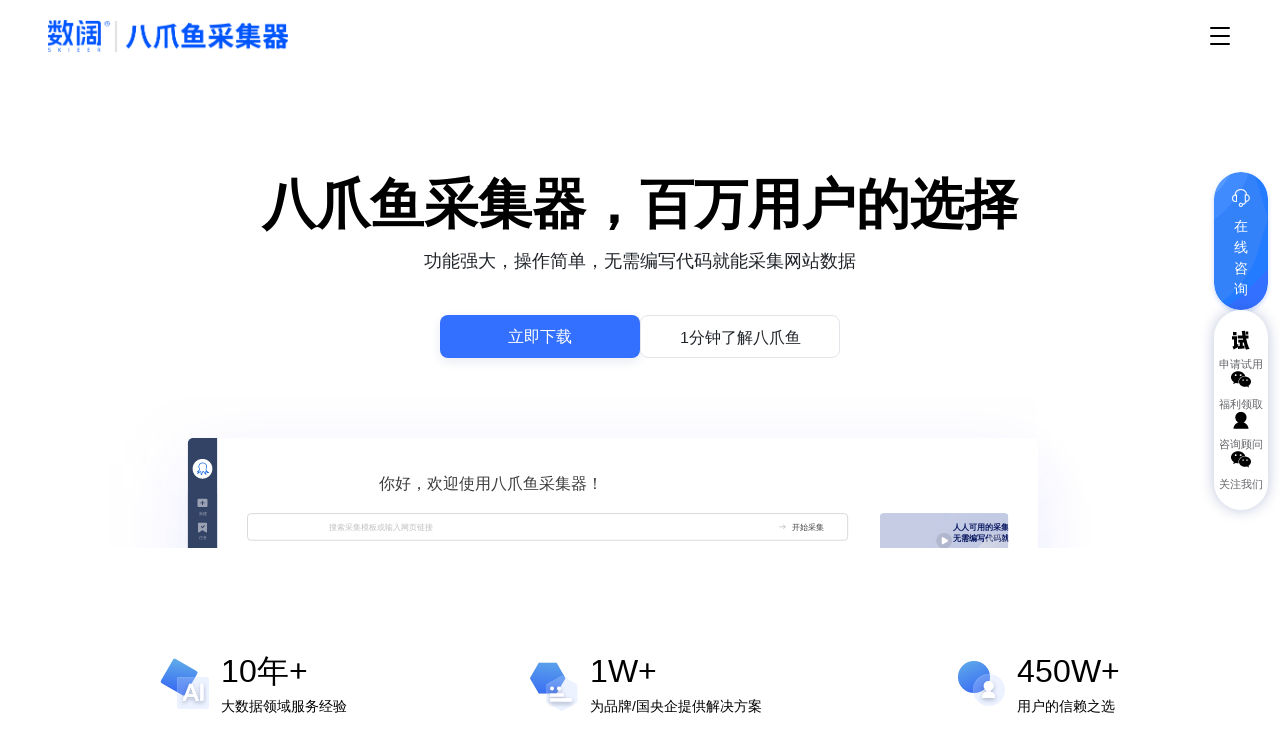

--- FILE ---
content_type: text/html; charset=utf-8
request_url: https://www.bazhuayu.com/
body_size: 8507
content:
<!DOCTYPE html><html><head><meta charSet="utf-8"/><meta name="viewport" content="width=device-width"/><title>八爪鱼采集器 - 免费网络爬虫软件_网页大数据抓取工具</title><meta name="keywords" content="爬虫,爬虫工具,采集器,数据采集器,采集软件,网页抓取工具,大数据抓取,大数据"/><meta name="description" content="八爪鱼网页数据采集器，是一款使用简单、功能强大的网络爬虫工具，完全可视化操作，无需编写代码，内置海量模板，支持任意网络数据抓取，连续五年大数据行业数据采集领域排名领先。"/><link rel="alternate" hrefLang="zh" href="https://www.bazhuayu.com/"/><link rel="alternate" hrefLang="en" href="https://www.octoparse.com/"/><link rel="alternate" hrefLang="ja" href="https://www.octoparse.jp/"/><link rel="alternate" hrefLang="es" href="https://www.octoparse.es/"/><link rel="alternate" hrefLang="fr" href="https://www.octoparse.fr/"/><link rel="alternate" hrefLang="de" href="https://www.octoparse.de/"/><link rel="alternate" href="https://m.bazhuayu.com/"/><link rel="alternate" hrefLang="x-default" href="https://www.bazhuayu.com/"/><meta name="next-head-count" content="13"/><link rel="shortcut icon" href="/favicon.ico?v1" type="image/x-icon"/><script id="baidu-tongji" data-nscript="beforeInteractive">
          var _hmt = _hmt || [];
          (function() {
            var hm = document.createElement("script");
            hm.src = "https://hm.baidu.com/hm.js?7515d7bccdb62c11803f90ca8071f05b";
            var s = document.getElementsByTagName("script")[0]; 
            s.parentNode.insertBefore(hm, s);
          })();
        </script><script id="baidu-yingxiao" data-nscript="beforeInteractive">
        window._agl = window._agl || [];
        (function () {
            _agl.push(
                ['production', '_f7L2XwGXjyszb4d1e2oxPybgD']
            );
            (function () {
                var agl = document.createElement('script');
                agl.type = 'text/javascript';
                agl.async = true;
                agl.src = 'https://fxgate.baidu.com/angelia/fcagl.js?production=_f7L2XwGXjyszb4d1e2oxPybgD';
                var s = document.getElementsByTagName('script')[0];
                s.parentNode.insertBefore(agl, s);
            })();
        })();
      </script><link rel="preload" href="/_next/static/css/6ffe7fafc9e3b410.css" as="style"/><link rel="stylesheet" href="/_next/static/css/6ffe7fafc9e3b410.css" data-n-g=""/><link rel="preload" href="/_next/static/css/33e2d6b081960520.css" as="style"/><link rel="stylesheet" href="/_next/static/css/33e2d6b081960520.css" data-n-p=""/><link rel="preload" href="/_next/static/css/4874c07bc78d096c.css" as="style"/><link rel="stylesheet" href="/_next/static/css/4874c07bc78d096c.css" data-n-p=""/><link rel="preload" href="/_next/static/css/def156794b1985a4.css" as="style"/><link rel="stylesheet" href="/_next/static/css/def156794b1985a4.css" data-n-p=""/><noscript data-n-css=""></noscript><script defer="" nomodule="" src="/_next/static/chunks/polyfills-c67a75d1b6f99dc8.js"></script><script src="/_next/static/chunks/webpack-9282ee9a0bbc544a.js" defer=""></script><script src="/_next/static/chunks/framework-ce84985cd166733a.js" defer=""></script><script src="/_next/static/chunks/main-835da1fcf7a4b92f.js" defer=""></script><script src="/_next/static/chunks/pages/_app-5cc95e3cc8746b0a.js" defer=""></script><script src="/_next/static/chunks/6154-1ed730b7cb2e3816.js" defer=""></script><script src="/_next/static/chunks/8889-f5fe038b2708b003.js" defer=""></script><script src="/_next/static/chunks/5675-67d69e1ef828cdc6.js" defer=""></script><script src="/_next/static/chunks/446-8398098bfe304df4.js" defer=""></script><script src="/_next/static/chunks/1664-dc59c5bda9ccef97.js" defer=""></script><script src="/_next/static/chunks/7963-e20e309115e697f9.js" defer=""></script><script src="/_next/static/chunks/5207-c48210778cd96043.js" defer=""></script><script src="/_next/static/chunks/5598-09046520e98bbcbb.js" defer=""></script><script src="/_next/static/chunks/5715-b0cdf5b7d466973e.js" defer=""></script><script src="/_next/static/chunks/2821-5ec2ac520f22a1ee.js" defer=""></script><script src="/_next/static/chunks/3856-5a1ce295f34d5bba.js" defer=""></script><script src="/_next/static/chunks/8745-584c85681aa0b1b0.js" defer=""></script><script src="/_next/static/chunks/5320-dd6e1fa28f7d5c9f.js" defer=""></script><script src="/_next/static/chunks/7757-b74e3725f9d82391.js" defer=""></script><script src="/_next/static/chunks/4671-01cd06fb20945ff4.js" defer=""></script><script src="/_next/static/chunks/2274-7fb61d608ca22d35.js" defer=""></script><script src="/_next/static/chunks/pages/index-e59a6f11407ecbf4.js" defer=""></script><script src="/_next/static/4nlE21tcjbaRz2bGkAvcw/_buildManifest.js" defer=""></script><script src="/_next/static/4nlE21tcjbaRz2bGkAvcw/_ssgManifest.js" defer=""></script></head><body><div id="__next"><style data-mantine-styles="true">:root{--mantine-primary-color-filled: var(--mantine-color-bule-filled);--mantine-primary-color-filled-hover: var(--mantine-color-bule-filled-hover);--mantine-primary-color-light: var(--mantine-color-bule-light);--mantine-primary-color-light-hover: var(--mantine-color-bule-light-hover);--mantine-primary-color-light-color: var(--mantine-color-bule-light-color);--mantine-breakpoint-xs: 30em;--mantine-breakpoint-md: 64em;--mantine-breakpoint-lg: 74em;--mantine-breakpoint-xl: 90em;--mantine-primary-color-0: var(--mantine-color-bule-0);--mantine-primary-color-1: var(--mantine-color-bule-1);--mantine-primary-color-2: var(--mantine-color-bule-2);--mantine-primary-color-3: var(--mantine-color-bule-3);--mantine-primary-color-4: var(--mantine-color-bule-4);--mantine-primary-color-5: var(--mantine-color-bule-5);--mantine-primary-color-6: var(--mantine-color-bule-6);--mantine-primary-color-7: var(--mantine-color-bule-7);--mantine-primary-color-8: var(--mantine-color-bule-8);--mantine-primary-color-9: var(--mantine-color-bule-9);--mantine-color-bule-0: #e6f1ff;--mantine-color-bule-1: #cddeff;--mantine-color-bule-2: #9ab9ff;--mantine-color-bule-3: #6392ff;--mantine-color-bule-4: #3671ff;--mantine-color-bule-5: #185cff;--mantine-color-bule-6: #3470ff;--mantine-color-bule-7: #5C92FF;--mantine-color-bule-8: #003bcd;--mantine-color-bule-9: #0032b5;}:root[data-mantine-color-scheme="dark"]{--mantine-color-anchor: var(--mantine-color-bule-4);--mantine-color-bule-text: var(--mantine-color-bule-4);--mantine-color-bule-filled: var(--mantine-color-bule-8);--mantine-color-bule-filled-hover: var(--mantine-color-bule-9);--mantine-color-bule-light: rgba(52, 112, 255, 0.15);--mantine-color-bule-light-hover: rgba(52, 112, 255, 0.2);--mantine-color-bule-light-color: var(--mantine-color-bule-3);--mantine-color-bule-outline: var(--mantine-color-bule-4);--mantine-color-bule-outline-hover: rgba(54, 113, 255, 0.05);}:root[data-mantine-color-scheme="light"]{--mantine-color-anchor: var(--mantine-color-bule-6);--mantine-color-bule-text: var(--mantine-color-bule-filled);--mantine-color-bule-filled: var(--mantine-color-bule-6);--mantine-color-bule-filled-hover: var(--mantine-color-bule-7);--mantine-color-bule-light: rgba(52, 112, 255, 0.1);--mantine-color-bule-light-hover: rgba(52, 112, 255, 0.12);--mantine-color-bule-light-color: var(--mantine-color-bule-6);--mantine-color-bule-outline: var(--mantine-color-bule-6);--mantine-color-bule-outline-hover: rgba(52, 112, 255, 0.05);}</style><style data-mantine-styles="classes">@media (max-width: 29.99375em) {.mantine-visible-from-xs {display: none !important;}}@media (min-width: 30em) {.mantine-hidden-from-xs {display: none !important;}}@media (max-width: 47.99375em) {.mantine-visible-from-sm {display: none !important;}}@media (min-width: 48em) {.mantine-hidden-from-sm {display: none !important;}}@media (max-width: 63.99375em) {.mantine-visible-from-md {display: none !important;}}@media (min-width: 64em) {.mantine-hidden-from-md {display: none !important;}}@media (max-width: 73.99375em) {.mantine-visible-from-lg {display: none !important;}}@media (min-width: 74em) {.mantine-hidden-from-lg {display: none !important;}}@media (max-width: 89.99375em) {.mantine-visible-from-xl {display: none !important;}}@media (min-width: 90em) {.mantine-hidden-from-xl {display: none !important;}}</style><header class="header_header__rj0C7 header_top__RBLY3"><div class="header_wrapper__uc2cW"><a class="header_logo__g9VCY" href="/"><img alt="logo" loading="lazy" width="258" height="34" decoding="async" data-nimg="1" style="color:transparent" src="/static/logo.png"/></a><div class="header_right__yOWXC"><nav class="header_navbar__kqq7_"><div class="multiMeun_menu__qmRmq"><span>产品</span><svg class="icon_icon__ogd_Y multiMeun_down__epUUg" style="font-size:16px" aria-hidden="true"><use xlink:href="#icon-down"></use></svg></div><div class="multiMeun_menu__qmRmq"><span>解决方案</span><svg class="icon_icon__ogd_Y multiMeun_down__epUUg" style="font-size:16px" aria-hidden="true"><use xlink:href="#icon-down"></use></svg></div><a class="header_menu__Izm_i" href="/plan">价格</a><div class="multiMeun_menu__qmRmq"><span>资源中心</span><svg class="icon_icon__ogd_Y multiMeun_down__epUUg" style="font-size:16px" aria-hidden="true"><use xlink:href="#icon-down"></use></svg></div><a class="header_menu__Izm_i" target="_blank" href="/helpcenter">教程帮助</a><a class="header_menu__Izm_i" target="_blank" href="https://rpa.bazhuayu.com/?bzygw">八爪鱼RPA</a><a class="header_goMenu__eVNt_" target="_blank" href="/partners/share?gw-yj-cdl&amp;loginthird=header"><img src="/static/layout/rebate.png" alt=""/>推广返现</a></nav><div class="header_btns__muxZ1"><button class="header_login__hUjhU">登录</button><button class="header_trial__AQ81O">免费下载</button><div class="header_iconMenu__rlf9t"><svg class="icon_icon__ogd_Y" style="font-size:24px" aria-hidden="true"><use xlink:href="#icon-gengduo"></use></svg></div></div></div></div></header><main style="margin-top:72px"><div class="index_home__ElI5j"><div><div class="index_part_main__8kxRG"><div class="index_outter__s_GIB"><div class="index_main__NvCNi"><h1 class="index_head_title__EAhvk"><span>八爪鱼采集器</span><span class="index_split__Ve8H3">，</span><span>百万用户的选择</span></h1><p>功能强大，操作简单，无需编写代码就能采集网站数据</p><div class="index_btns__qUSzh"><a class="index_start__eNrC0" href="/download">立即下载</a><button class="index_watch__oHQB3">1分钟了解八爪鱼</button></div><iframe class="index_video__Djyj_" src="/static/index/video.html" frameBorder="0" security="restricted" scrolling="no" width="Infinity" height="Infinity" sandbox="allow-same-origin allow-scripts allow-popups allow-forms"></iframe></div></div><div class="index_items__bUxQy"><div class="index_item__tGt2O"><div class="index_pic__nDg_M"><img alt="" loading="lazy" width="72" height="72" decoding="async" data-nimg="1" style="color:transparent" src="/static/index/bigdata.svg"/></div><div class="index_info__iWBU1"><div class="index_name__km0Le">10年+</div><div class="index_desc__1t_Z5">大数据领域服务经验</div></div></div><div class="index_item__tGt2O"><div class="index_pic__nDg_M"><img alt="" loading="lazy" width="72" height="72" decoding="async" data-nimg="1" style="color:transparent" src="/static/index/solution.svg"/></div><div class="index_info__iWBU1"><div class="index_name__km0Le">1W+</div><div class="index_desc__1t_Z5">为品牌/国央企提供解决方案</div></div></div><div class="index_item__tGt2O"><div class="pic"><img alt="" loading="lazy" width="72" height="72" decoding="async" data-nimg="1" style="color:transparent" src="/static/index/trust.svg"/></div><div class="index_info__iWBU1"><div class="index_name__km0Le">450W+</div><div class="index_desc__1t_Z5">用户的信赖之选</div></div></div></div></div><div class="introduce_part_introduce__J3Ue6"><div class="introduce_introduce_pc__Nr11H is_pc"><div class="introduce_introduce__pKrCM"><div class="introduce_view__8qfU1"><div class="introduce_video__1Ssto"><video data-src="https://static.bazhuayu.com/cn/20231008065644128.mp4" class="lazyVideo video_pc introduce_active__W4lfz" autoplay="" loop="" muted="" playsinline=""><source type="video/mp4"/></video><video data-src="https://static.bazhuayu.com/cn/20231008065648394.mp4" class="lazyVideo video_pc" autoplay="" loop="" muted="" playsinline=""><source type="video/mp4"/></video><video data-src="https://static.bazhuayu.com/cn/20231008065647749.mp4" class="lazyVideo video_pc" autoplay="" loop="" muted="" playsinline=""><source type="video/mp4"/></video><video data-src="https://static.bazhuayu.com/cn/20231023070716431.mp4" class="lazyVideo video_pc" autoplay="" loop="" muted="" playsinline=""><source type="video/mp4"/></video><video data-src="https://static.bazhuayu.com/cn/20231008065647464.mp4" class="lazyVideo video_pc" autoplay="" loop="" muted="" playsinline=""><source type="video/mp4"/></video></div></div><div class="introduce_area__yLJbf"><div class="introduce_item__0EV4p"><div class="introduce_introduce-text__FSl90"><h2 class="introduce_item-title__F1LPN"><span class="introduce_hightlight__DzsfU">0基础</span>小白神器</h2><p class="introduce_item-desc__OVzfi">无需学习爬虫编程技术，可视化采集流程设计，0基础小白也能轻松上手。简单3步即可获取网页数据。</p><a href="/download"><button class="introduce_check__q5w2z">立即下载<!-- --> <div></div></button></a></div></div><div class="introduce_item__0EV4p"><div class="introduce_introduce-text__FSl90"><h2 class="introduce_item-title__F1LPN"><span class="introduce_hightlight__DzsfU">海量</span>模板</h2><p class="introduce_item-desc__OVzfi">内置300+主流网站采集模板，只需简单设置参数，即可获取网站公开数据。</p><a href="/download"><button class="introduce_check__q5w2z">立即下载<!-- --> <div></div></button></a></div></div><div class="introduce_item__0EV4p"><div class="introduce_introduce-text__FSl90"><h2 class="introduce_item-title__F1LPN"><span class="introduce_hightlight__DzsfU">智能</span>采集</h2><p class="introduce_item-desc__OVzfi">内置多种人工智能算法与自动化行为操作，轻松采集各种复杂网站场景。</p><a href="/download"><button class="introduce_check__q5w2z">立即下载<!-- --> <div></div></button></a></div></div><div class="introduce_item__0EV4p"><div class="introduce_introduce-text__FSl90"><h2 class="introduce_item-title__F1LPN">强大的<span class="introduce_hightlight__DzsfU">自定义</span>采集</h2><p class="introduce_item-desc__OVzfi">可实现全网99%以上的网页数据采集，支持文字、图片、文档、表格等文件采集下载。</p><a href="/download"><button class="introduce_check__q5w2z">立即下载<!-- --> <div></div></button></a></div></div><div class="introduce_item__0EV4p"><div class="introduce_introduce-text__FSl90"><h2 class="introduce_item-title__F1LPN"><span class="introduce_hightlight__DzsfU">高效稳定</span>云采集</h2><p class="introduce_item-desc__OVzfi">5000台云服务器，7*24高效稳定采集，API对接内部系统，日均可采集10亿+数据无错漏。</p><a href="/download"><button class="introduce_check__q5w2z">立即下载<!-- --> <div></div></button></a></div></div></div><div class="introduce_controls__emIbL"><ul><li class="introduce_current__hSaaC"><div class="introduce_icon__fBPuB"></div></li><li class=""><div class="introduce_icon__fBPuB"></div></li><li class=""><div class="introduce_icon__fBPuB"></div></li><li class=""><div class="introduce_icon__fBPuB"></div></li><li class=""><div class="introduce_icon__fBPuB"></div></li></ul></div></div></div></div><div class="slider_industry__JFR_i"><h2 class="slider_topic__B1OJO">各行各业都在用八爪鱼</h2><div class="slider_help__KMago"><button>立即咨询</button></div><div class="slider_slider__Hpsz4"><div class="swiper"><div class="swiper-wrapper"><div class="swiper-slide item"><a target="_blank" href="/solutions/news"><div class="pic" style="background-image:url(/static/index/swiper/medium.svg)"></div><div class="title">新闻传媒</div><div class="subtitle">覆盖10W+信息源，保障新闻时效性</div></a></div><div class="swiper-slide item"><a target="_blank" href="/solutions/e-commerce"><div class="pic" style="background-image:url(/static/index/swiper/encourage.svg)"></div><div class="title">电商运营</div><div class="subtitle">汇聚主流电商平台数据，助力企业品牌业务增长</div></a></div><div class="swiper-slide item"><a target="_blank" href="/solutions/social"><div class="pic" style="background-image:url(/static/index/swiper/social.svg)"></div><div class="title">社交媒体</div><div class="subtitle">实时采集社交媒体数据，助力用户洞察与精准推广</div></a></div><div class="swiper-slide item"><a target="_blank" href="/solutions/bidding-and-tendering"><div class="pic" style="background-image:url(/static/index/swiper/bidding.svg)"></div><div class="title">招投标</div><div class="subtitle">掌握一手招投标数据，抢先挖掘行业商机</div></a></div><div class="swiper-slide item"><a target="_blank" href="/solutions/industry-research"><div class="pic" style="background-image:url(/static/index/swiper/industry.svg)"></div><div class="title">产业态势</div><div class="subtitle">洞察产业现状与竞争格局，解锁产业发展新机遇</div></a></div><div class="swiper-slide item"><a target="_blank" href="/solutions/public-opinion"><div class="pic" style="background-image:url(/static/index/swiper/sentiment.svg)"></div><div class="title">舆情监控</div><div class="subtitle">覆盖主流新闻及社交平台，实现全舆论场舆情数据洞察与研判</div></a></div><div class="swiper-slide item"><a target="_blank" href="/solutions/market-research"><div class="pic" style="background-image:url(/static/index/swiper/market.svg)"></div><div class="title">市场研究</div><div class="subtitle">多维度市场数据聚合分析，洞察行业趋势与消费者真实需求</div></a></div></div></div><div id="btn-prev" class="swiper-button-prev"></div><div id="btn-next" class="swiper-button-next"></div></div></div><div class="course_course__B8xcx"><h2 class="course_topic__DePiS">教程帮助</h2><ul class="course_items__VhTi9"><li class="course_item__0Qndz"><a href="/helpcenter" target="_blank"><div class="course_pic__t4TZr" style="background-image:url(/static/index/course/course.svg)"></div><div class="course_title__ytksQ">教程</div><div class="course_desc__5Z_zY">从0-1系统学习八爪鱼，轻松搞定数据采集</div><div class="course_btnGo__Zx6YE"><span>立即学习</span> <svg class="icon_icon__ogd_Y" style="font-size:18px" aria-hidden="true"><use xlink:href="#icon-arrow-right"></use></svg></div></a></li><li class="course_item__0Qndz"><a href="/helpcenter/docs/WlkKsn" target="_blank"><div class="course_pic__t4TZr" style="background-image:url(/static/index/course/action.svg)"></div><div class="course_title__ytksQ">实操案例</div><div class="course_desc__5Z_zY">手把手演示配置流程，直观了解操作要点</div><div class="course_btnGo__Zx6YE"><span>立即观看</span> <svg class="icon_icon__ogd_Y" style="font-size:18px" aria-hidden="true"><use xlink:href="#icon-arrow-right"></use></svg></div></a></li><li class="course_item__0Qndz"><a href="/helpcenter/docs/C83Oeh" target="_blank"><div class="course_pic__t4TZr" style="background-image:url(/static/index/course/question.png)"></div><div class="course_title__ytksQ">常见问题</div><div class="course_desc__5Z_zY">了解更多八爪鱼产品、功能、版本问题</div><div class="course_btnGo__Zx6YE"><span>立即查看</span> <svg class="icon_icon__ogd_Y" style="font-size:18px" aria-hidden="true"><use xlink:href="#icon-arrow-right"></use></svg></div></a></li></ul></div><div class="info_info__1hGwi"><h2 class="info_topic__JjYpA">最新资讯</h2><a class="info_btnGo__WmptJ" target="_blank" href="/blogs"><span>查看更多</span> <svg class="icon_icon__ogd_Y" style="font-size:18px" aria-hidden="true"><use xlink:href="#icon-arrow-right"></use></svg></a><ul class="info_items__4OBd7"><div class="ant-skeleton w-9/12 css-1k979oh"><div class="ant-skeleton-content"><h3 class="ant-skeleton-title" style="width:38%"></h3><ul class="ant-skeleton-paragraph"><li></li><li></li><li style="width:61%"></li></ul></div></div></ul></div><div class="case_case__MQqd3"><h2 class="case_topic__Ji_QB">已为1W+品牌/国央企提供大数据采集解决方案</h2><div class="case_subtopic__fAdRP">覆盖电商、金融、电子3C、智能制造、房地产、互联网、咨询等多个行业</div><div class="case_slider__QL5IX"><div class="swiper"><div class="swiper-wrapper"><div class="swiper-slide case_row-7__TlQ5o"><div class="case_items__pn6M9"><div class="case_item__Rsy2J"><img alt="" loading="lazy" width="200" height="80" decoding="async" data-nimg="1" style="color:transparent" src="/static/index/case/1.png"/></div><div class="case_item__Rsy2J"><img alt="" loading="lazy" width="200" height="80" decoding="async" data-nimg="1" style="color:transparent" src="/static/index/case/2.png"/></div><div class="case_item__Rsy2J"><img alt="" loading="lazy" width="200" height="80" decoding="async" data-nimg="1" style="color:transparent" src="/static/index/case/3.png"/></div><div class="case_item__Rsy2J"><img alt="" loading="lazy" width="200" height="80" decoding="async" data-nimg="1" style="color:transparent" src="/static/index/case/4.png"/></div><div class="case_item__Rsy2J"><img alt="" loading="lazy" width="200" height="80" decoding="async" data-nimg="1" style="color:transparent" src="/static/index/case/5.png"/></div><div class="case_item__Rsy2J"><img alt="" loading="lazy" width="200" height="80" decoding="async" data-nimg="1" style="color:transparent" src="/static/index/case/6.png"/></div><div class="case_item__Rsy2J"><img alt="" loading="lazy" width="200" height="80" decoding="async" data-nimg="1" style="color:transparent" src="/static/index/case/7.png"/></div><div class="case_item__Rsy2J"><img alt="" loading="lazy" width="200" height="80" decoding="async" data-nimg="1" style="color:transparent" src="/static/index/case/8.png"/></div><div class="case_item__Rsy2J"><img alt="" loading="lazy" width="200" height="80" decoding="async" data-nimg="1" style="color:transparent" src="/static/index/case/9.png"/></div><div class="case_item__Rsy2J"><img alt="" loading="lazy" width="200" height="80" decoding="async" data-nimg="1" style="color:transparent" src="/static/index/case/10.png"/></div><div class="case_item__Rsy2J"><img alt="" loading="lazy" width="200" height="80" decoding="async" data-nimg="1" style="color:transparent" src="/static/index/case/11.png"/></div><div class="case_item__Rsy2J"><img alt="" loading="lazy" width="200" height="80" decoding="async" data-nimg="1" style="color:transparent" src="/static/index/case/12.png"/></div><div class="case_item__Rsy2J"><img alt="" loading="lazy" width="200" height="80" decoding="async" data-nimg="1" style="color:transparent" src="/static/index/case/13.png"/></div><div class="case_item__Rsy2J"><img alt="" loading="lazy" width="200" height="80" decoding="async" data-nimg="1" style="color:transparent" src="/static/index/case/14.png"/></div><div class="case_item__Rsy2J"><img alt="" loading="lazy" width="200" height="80" decoding="async" data-nimg="1" style="color:transparent" src="/static/index/case/15.png"/></div><div class="case_item__Rsy2J"><img alt="" loading="lazy" width="200" height="80" decoding="async" data-nimg="1" style="color:transparent" src="/static/index/case/16.png"/></div><div class="case_item__Rsy2J"><img alt="" loading="lazy" width="200" height="80" decoding="async" data-nimg="1" style="color:transparent" src="/static/index/case/17.png"/></div><div class="case_item__Rsy2J"><img alt="" loading="lazy" width="200" height="80" decoding="async" data-nimg="1" style="color:transparent" src="/static/index/case/18.png"/></div><div class="case_item__Rsy2J"><img alt="" loading="lazy" width="200" height="80" decoding="async" data-nimg="1" style="color:transparent" src="/static/index/case/19.png"/></div><div class="case_item__Rsy2J"><img alt="" loading="lazy" width="200" height="80" decoding="async" data-nimg="1" style="color:transparent" src="/static/index/case/20.png"/></div><div class="case_item__Rsy2J"><img alt="" loading="lazy" width="200" height="80" decoding="async" data-nimg="1" style="color:transparent" src="/static/index/case/21.png"/></div></div></div><div class="swiper-slide case_row-7__TlQ5o"><div class="case_items__pn6M9"><div class="case_item__Rsy2J"><img alt="" loading="lazy" width="200" height="80" decoding="async" data-nimg="1" style="color:transparent" src="/static/index/case/22.png"/></div><div class="case_item__Rsy2J"><img alt="" loading="lazy" width="200" height="80" decoding="async" data-nimg="1" style="color:transparent" src="/static/index/case/23.png"/></div><div class="case_item__Rsy2J"><img alt="" loading="lazy" width="200" height="80" decoding="async" data-nimg="1" style="color:transparent" src="/static/index/case/24.png"/></div><div class="case_item__Rsy2J"><img alt="" loading="lazy" width="200" height="80" decoding="async" data-nimg="1" style="color:transparent" src="/static/index/case/25.png"/></div><div class="case_item__Rsy2J"><img alt="" loading="lazy" width="200" height="80" decoding="async" data-nimg="1" style="color:transparent" src="/static/index/case/26.png"/></div><div class="case_item__Rsy2J"><img alt="" loading="lazy" width="200" height="80" decoding="async" data-nimg="1" style="color:transparent" src="/static/index/case/27.png"/></div><div class="case_item__Rsy2J"><img alt="" loading="lazy" width="200" height="80" decoding="async" data-nimg="1" style="color:transparent" src="/static/index/case/28.png"/></div><div class="case_item__Rsy2J"><img alt="" loading="lazy" width="200" height="80" decoding="async" data-nimg="1" style="color:transparent" src="/static/index/case/29.png"/></div><div class="case_item__Rsy2J"><img alt="" loading="lazy" width="200" height="80" decoding="async" data-nimg="1" style="color:transparent" src="/static/index/case/30.png"/></div><div class="case_item__Rsy2J"><img alt="" loading="lazy" width="200" height="80" decoding="async" data-nimg="1" style="color:transparent" src="/static/index/case/31.png"/></div><div class="case_item__Rsy2J"><img alt="" loading="lazy" width="200" height="80" decoding="async" data-nimg="1" style="color:transparent" src="/static/index/case/32.png"/></div><div class="case_item__Rsy2J"><img alt="" loading="lazy" width="200" height="80" decoding="async" data-nimg="1" style="color:transparent" src="/static/index/case/33.png"/></div><div class="case_item__Rsy2J"><img alt="" loading="lazy" width="200" height="80" decoding="async" data-nimg="1" style="color:transparent" src="/static/index/case/34.png"/></div><div class="case_item__Rsy2J"><img alt="" loading="lazy" width="200" height="80" decoding="async" data-nimg="1" style="color:transparent" src="/static/index/case/35.png"/></div><div class="case_item__Rsy2J"><img alt="" loading="lazy" width="200" height="80" decoding="async" data-nimg="1" style="color:transparent" src="/static/index/case/36.png"/></div><div class="case_item__Rsy2J"><img alt="" loading="lazy" width="200" height="80" decoding="async" data-nimg="1" style="color:transparent" src="/static/index/case/37.png"/></div><div class="case_item__Rsy2J"><img alt="" loading="lazy" width="200" height="80" decoding="async" data-nimg="1" style="color:transparent" src="/static/index/case/38.png"/></div><div class="case_item__Rsy2J"><img alt="" loading="lazy" width="200" height="80" decoding="async" data-nimg="1" style="color:transparent" src="/static/index/case/39.png"/></div><div class="case_item__Rsy2J"><img alt="" loading="lazy" width="200" height="80" decoding="async" data-nimg="1" style="color:transparent" src="/static/index/case/40.png"/></div><div class="case_item__Rsy2J"><img alt="" loading="lazy" width="200" height="80" decoding="async" data-nimg="1" style="color:transparent" src="/static/index/case/41.png"/></div><div class="case_item__Rsy2J"><img alt="" loading="lazy" width="200" height="80" decoding="async" data-nimg="1" style="color:transparent" src="/static/index/case/42.png"/></div></div></div><div class="swiper-slide case_row-5__tiqXu"><div class="case_items__pn6M9"><div class="case_item__Rsy2J"><img alt="" loading="lazy" width="200" height="80" decoding="async" data-nimg="1" style="color:transparent" src="/static/index/case/1.png"/></div><div class="case_item__Rsy2J"><img alt="" loading="lazy" width="200" height="80" decoding="async" data-nimg="1" style="color:transparent" src="/static/index/case/2.png"/></div><div class="case_item__Rsy2J"><img alt="" loading="lazy" width="200" height="80" decoding="async" data-nimg="1" style="color:transparent" src="/static/index/case/3.png"/></div><div class="case_item__Rsy2J"><img alt="" loading="lazy" width="200" height="80" decoding="async" data-nimg="1" style="color:transparent" src="/static/index/case/4.png"/></div><div class="case_item__Rsy2J"><img alt="" loading="lazy" width="200" height="80" decoding="async" data-nimg="1" style="color:transparent" src="/static/index/case/5.png"/></div><div class="case_item__Rsy2J"><img alt="" loading="lazy" width="200" height="80" decoding="async" data-nimg="1" style="color:transparent" src="/static/index/case/6.png"/></div><div class="case_item__Rsy2J"><img alt="" loading="lazy" width="200" height="80" decoding="async" data-nimg="1" style="color:transparent" src="/static/index/case/7.png"/></div><div class="case_item__Rsy2J"><img alt="" loading="lazy" width="200" height="80" decoding="async" data-nimg="1" style="color:transparent" src="/static/index/case/8.png"/></div><div class="case_item__Rsy2J"><img alt="" loading="lazy" width="200" height="80" decoding="async" data-nimg="1" style="color:transparent" src="/static/index/case/9.png"/></div><div class="case_item__Rsy2J"><img alt="" loading="lazy" width="200" height="80" decoding="async" data-nimg="1" style="color:transparent" src="/static/index/case/10.png"/></div><div class="case_item__Rsy2J"><img alt="" loading="lazy" width="200" height="80" decoding="async" data-nimg="1" style="color:transparent" src="/static/index/case/11.png"/></div><div class="case_item__Rsy2J"><img alt="" loading="lazy" width="200" height="80" decoding="async" data-nimg="1" style="color:transparent" src="/static/index/case/12.png"/></div><div class="case_item__Rsy2J"><img alt="" loading="lazy" width="200" height="80" decoding="async" data-nimg="1" style="color:transparent" src="/static/index/case/13.png"/></div><div class="case_item__Rsy2J"><img alt="" loading="lazy" width="200" height="80" decoding="async" data-nimg="1" style="color:transparent" src="/static/index/case/14.png"/></div><div class="case_item__Rsy2J"><img alt="" loading="lazy" width="200" height="80" decoding="async" data-nimg="1" style="color:transparent" src="/static/index/case/15.png"/></div></div></div><div class="swiper-slide case_row-5__tiqXu"><div class="case_items__pn6M9"><div class="case_item__Rsy2J"><img alt="" loading="lazy" width="200" height="80" decoding="async" data-nimg="1" style="color:transparent" src="/static/index/case/16.png"/></div><div class="case_item__Rsy2J"><img alt="" loading="lazy" width="200" height="80" decoding="async" data-nimg="1" style="color:transparent" src="/static/index/case/17.png"/></div><div class="case_item__Rsy2J"><img alt="" loading="lazy" width="200" height="80" decoding="async" data-nimg="1" style="color:transparent" src="/static/index/case/18.png"/></div><div class="case_item__Rsy2J"><img alt="" loading="lazy" width="200" height="80" decoding="async" data-nimg="1" style="color:transparent" src="/static/index/case/19.png"/></div><div class="case_item__Rsy2J"><img alt="" loading="lazy" width="200" height="80" decoding="async" data-nimg="1" style="color:transparent" src="/static/index/case/20.png"/></div><div class="case_item__Rsy2J"><img alt="" loading="lazy" width="200" height="80" decoding="async" data-nimg="1" style="color:transparent" src="/static/index/case/21.png"/></div><div class="case_item__Rsy2J"><img alt="" loading="lazy" width="200" height="80" decoding="async" data-nimg="1" style="color:transparent" src="/static/index/case/22.png"/></div><div class="case_item__Rsy2J"><img alt="" loading="lazy" width="200" height="80" decoding="async" data-nimg="1" style="color:transparent" src="/static/index/case/23.png"/></div><div class="case_item__Rsy2J"><img alt="" loading="lazy" width="200" height="80" decoding="async" data-nimg="1" style="color:transparent" src="/static/index/case/24.png"/></div><div class="case_item__Rsy2J"><img alt="" loading="lazy" width="200" height="80" decoding="async" data-nimg="1" style="color:transparent" src="/static/index/case/25.png"/></div><div class="case_item__Rsy2J"><img alt="" loading="lazy" width="200" height="80" decoding="async" data-nimg="1" style="color:transparent" src="/static/index/case/26.png"/></div><div class="case_item__Rsy2J"><img alt="" loading="lazy" width="200" height="80" decoding="async" data-nimg="1" style="color:transparent" src="/static/index/case/27.png"/></div><div class="case_item__Rsy2J"><img alt="" loading="lazy" width="200" height="80" decoding="async" data-nimg="1" style="color:transparent" src="/static/index/case/28.png"/></div><div class="case_item__Rsy2J"><img alt="" loading="lazy" width="200" height="80" decoding="async" data-nimg="1" style="color:transparent" src="/static/index/case/29.png"/></div><div class="case_item__Rsy2J"><img alt="" loading="lazy" width="200" height="80" decoding="async" data-nimg="1" style="color:transparent" src="/static/index/case/30.png"/></div></div></div><div class="swiper-slide case_row-5__tiqXu"><div class="case_items__pn6M9"><div class="case_item__Rsy2J"><img alt="" loading="lazy" width="200" height="80" decoding="async" data-nimg="1" style="color:transparent" src="/static/index/case/31.png"/></div><div class="case_item__Rsy2J"><img alt="" loading="lazy" width="200" height="80" decoding="async" data-nimg="1" style="color:transparent" src="/static/index/case/32.png"/></div><div class="case_item__Rsy2J"><img alt="" loading="lazy" width="200" height="80" decoding="async" data-nimg="1" style="color:transparent" src="/static/index/case/33.png"/></div><div class="case_item__Rsy2J"><img alt="" loading="lazy" width="200" height="80" decoding="async" data-nimg="1" style="color:transparent" src="/static/index/case/34.png"/></div><div class="case_item__Rsy2J"><img alt="" loading="lazy" width="200" height="80" decoding="async" data-nimg="1" style="color:transparent" src="/static/index/case/35.png"/></div><div class="case_item__Rsy2J"><img alt="" loading="lazy" width="200" height="80" decoding="async" data-nimg="1" style="color:transparent" src="/static/index/case/36.png"/></div><div class="case_item__Rsy2J"><img alt="" loading="lazy" width="200" height="80" decoding="async" data-nimg="1" style="color:transparent" src="/static/index/case/37.png"/></div><div class="case_item__Rsy2J"><img alt="" loading="lazy" width="200" height="80" decoding="async" data-nimg="1" style="color:transparent" src="/static/index/case/38.png"/></div><div class="case_item__Rsy2J"><img alt="" loading="lazy" width="200" height="80" decoding="async" data-nimg="1" style="color:transparent" src="/static/index/case/39.png"/></div><div class="case_item__Rsy2J"><img alt="" loading="lazy" width="200" height="80" decoding="async" data-nimg="1" style="color:transparent" src="/static/index/case/40.png"/></div><div class="case_item__Rsy2J"><img alt="" loading="lazy" width="200" height="80" decoding="async" data-nimg="1" style="color:transparent" src="/static/index/case/41.png"/></div><div class="case_item__Rsy2J"><img alt="" loading="lazy" width="200" height="80" decoding="async" data-nimg="1" style="color:transparent" src="/static/index/case/42.png"/></div></div></div><div class="swiper-slide case_row-3__jO7EV"><div class="case_items__pn6M9"><div class="case_item__Rsy2J"><img alt="" loading="lazy" width="200" height="80" decoding="async" data-nimg="1" style="color:transparent" src="/static/index/case/1.png"/></div><div class="case_item__Rsy2J"><img alt="" loading="lazy" width="200" height="80" decoding="async" data-nimg="1" style="color:transparent" src="/static/index/case/2.png"/></div><div class="case_item__Rsy2J"><img alt="" loading="lazy" width="200" height="80" decoding="async" data-nimg="1" style="color:transparent" src="/static/index/case/3.png"/></div><div class="case_item__Rsy2J"><img alt="" loading="lazy" width="200" height="80" decoding="async" data-nimg="1" style="color:transparent" src="/static/index/case/4.png"/></div><div class="case_item__Rsy2J"><img alt="" loading="lazy" width="200" height="80" decoding="async" data-nimg="1" style="color:transparent" src="/static/index/case/5.png"/></div><div class="case_item__Rsy2J"><img alt="" loading="lazy" width="200" height="80" decoding="async" data-nimg="1" style="color:transparent" src="/static/index/case/6.png"/></div><div class="case_item__Rsy2J"><img alt="" loading="lazy" width="200" height="80" decoding="async" data-nimg="1" style="color:transparent" src="/static/index/case/7.png"/></div><div class="case_item__Rsy2J"><img alt="" loading="lazy" width="200" height="80" decoding="async" data-nimg="1" style="color:transparent" src="/static/index/case/8.png"/></div><div class="case_item__Rsy2J"><img alt="" loading="lazy" width="200" height="80" decoding="async" data-nimg="1" style="color:transparent" src="/static/index/case/9.png"/></div></div></div><div class="swiper-slide case_row-3__jO7EV"><div class="case_items__pn6M9"><div class="case_item__Rsy2J"><img alt="" loading="lazy" width="200" height="80" decoding="async" data-nimg="1" style="color:transparent" src="/static/index/case/10.png"/></div><div class="case_item__Rsy2J"><img alt="" loading="lazy" width="200" height="80" decoding="async" data-nimg="1" style="color:transparent" src="/static/index/case/11.png"/></div><div class="case_item__Rsy2J"><img alt="" loading="lazy" width="200" height="80" decoding="async" data-nimg="1" style="color:transparent" src="/static/index/case/12.png"/></div><div class="case_item__Rsy2J"><img alt="" loading="lazy" width="200" height="80" decoding="async" data-nimg="1" style="color:transparent" src="/static/index/case/13.png"/></div><div class="case_item__Rsy2J"><img alt="" loading="lazy" width="200" height="80" decoding="async" data-nimg="1" style="color:transparent" src="/static/index/case/14.png"/></div><div class="case_item__Rsy2J"><img alt="" loading="lazy" width="200" height="80" decoding="async" data-nimg="1" style="color:transparent" src="/static/index/case/15.png"/></div><div class="case_item__Rsy2J"><img alt="" loading="lazy" width="200" height="80" decoding="async" data-nimg="1" style="color:transparent" src="/static/index/case/16.png"/></div><div class="case_item__Rsy2J"><img alt="" loading="lazy" width="200" height="80" decoding="async" data-nimg="1" style="color:transparent" src="/static/index/case/17.png"/></div><div class="case_item__Rsy2J"><img alt="" loading="lazy" width="200" height="80" decoding="async" data-nimg="1" style="color:transparent" src="/static/index/case/18.png"/></div></div></div><div class="swiper-slide case_row-3__jO7EV"><div class="case_items__pn6M9"><div class="case_item__Rsy2J"><img alt="" loading="lazy" width="200" height="80" decoding="async" data-nimg="1" style="color:transparent" src="/static/index/case/19.png"/></div><div class="case_item__Rsy2J"><img alt="" loading="lazy" width="200" height="80" decoding="async" data-nimg="1" style="color:transparent" src="/static/index/case/20.png"/></div><div class="case_item__Rsy2J"><img alt="" loading="lazy" width="200" height="80" decoding="async" data-nimg="1" style="color:transparent" src="/static/index/case/21.png"/></div><div class="case_item__Rsy2J"><img alt="" loading="lazy" width="200" height="80" decoding="async" data-nimg="1" style="color:transparent" src="/static/index/case/22.png"/></div><div class="case_item__Rsy2J"><img alt="" loading="lazy" width="200" height="80" decoding="async" data-nimg="1" style="color:transparent" src="/static/index/case/23.png"/></div><div class="case_item__Rsy2J"><img alt="" loading="lazy" width="200" height="80" decoding="async" data-nimg="1" style="color:transparent" src="/static/index/case/24.png"/></div><div class="case_item__Rsy2J"><img alt="" loading="lazy" width="200" height="80" decoding="async" data-nimg="1" style="color:transparent" src="/static/index/case/25.png"/></div><div class="case_item__Rsy2J"><img alt="" loading="lazy" width="200" height="80" decoding="async" data-nimg="1" style="color:transparent" src="/static/index/case/26.png"/></div><div class="case_item__Rsy2J"><img alt="" loading="lazy" width="200" height="80" decoding="async" data-nimg="1" style="color:transparent" src="/static/index/case/27.png"/></div></div></div><div class="swiper-slide case_row-3__jO7EV"><div class="case_items__pn6M9"><div class="case_item__Rsy2J"><img alt="" loading="lazy" width="200" height="80" decoding="async" data-nimg="1" style="color:transparent" src="/static/index/case/28.png"/></div><div class="case_item__Rsy2J"><img alt="" loading="lazy" width="200" height="80" decoding="async" data-nimg="1" style="color:transparent" src="/static/index/case/29.png"/></div><div class="case_item__Rsy2J"><img alt="" loading="lazy" width="200" height="80" decoding="async" data-nimg="1" style="color:transparent" src="/static/index/case/30.png"/></div><div class="case_item__Rsy2J"><img alt="" loading="lazy" width="200" height="80" decoding="async" data-nimg="1" style="color:transparent" src="/static/index/case/31.png"/></div><div class="case_item__Rsy2J"><img alt="" loading="lazy" width="200" height="80" decoding="async" data-nimg="1" style="color:transparent" src="/static/index/case/32.png"/></div><div class="case_item__Rsy2J"><img alt="" loading="lazy" width="200" height="80" decoding="async" data-nimg="1" style="color:transparent" src="/static/index/case/33.png"/></div><div class="case_item__Rsy2J"><img alt="" loading="lazy" width="200" height="80" decoding="async" data-nimg="1" style="color:transparent" src="/static/index/case/34.png"/></div><div class="case_item__Rsy2J"><img alt="" loading="lazy" width="200" height="80" decoding="async" data-nimg="1" style="color:transparent" src="/static/index/case/35.png"/></div><div class="case_item__Rsy2J"><img alt="" loading="lazy" width="200" height="80" decoding="async" data-nimg="1" style="color:transparent" src="/static/index/case/36.png"/></div></div></div><div class="swiper-slide case_row-3__jO7EV"><div class="case_items__pn6M9"><div class="case_item__Rsy2J"><img alt="" loading="lazy" width="200" height="80" decoding="async" data-nimg="1" style="color:transparent" src="/static/index/case/37.png"/></div><div class="case_item__Rsy2J"><img alt="" loading="lazy" width="200" height="80" decoding="async" data-nimg="1" style="color:transparent" src="/static/index/case/38.png"/></div><div class="case_item__Rsy2J"><img alt="" loading="lazy" width="200" height="80" decoding="async" data-nimg="1" style="color:transparent" src="/static/index/case/39.png"/></div><div class="case_item__Rsy2J"><img alt="" loading="lazy" width="200" height="80" decoding="async" data-nimg="1" style="color:transparent" src="/static/index/case/40.png"/></div><div class="case_item__Rsy2J"><img alt="" loading="lazy" width="200" height="80" decoding="async" data-nimg="1" style="color:transparent" src="/static/index/case/41.png"/></div><div class="case_item__Rsy2J"><img alt="" loading="lazy" width="200" height="80" decoding="async" data-nimg="1" style="color:transparent" src="/static/index/case/42.png"/></div></div></div><div class="swiper-slide case_row-2__a6WR9"><div class="case_items__pn6M9"><div class="case_item__Rsy2J"><img alt="" loading="lazy" width="200" height="80" decoding="async" data-nimg="1" style="color:transparent" src="/static/index/case/1.png"/></div><div class="case_item__Rsy2J"><img alt="" loading="lazy" width="200" height="80" decoding="async" data-nimg="1" style="color:transparent" src="/static/index/case/2.png"/></div><div class="case_item__Rsy2J"><img alt="" loading="lazy" width="200" height="80" decoding="async" data-nimg="1" style="color:transparent" src="/static/index/case/3.png"/></div><div class="case_item__Rsy2J"><img alt="" loading="lazy" width="200" height="80" decoding="async" data-nimg="1" style="color:transparent" src="/static/index/case/4.png"/></div><div class="case_item__Rsy2J"><img alt="" loading="lazy" width="200" height="80" decoding="async" data-nimg="1" style="color:transparent" src="/static/index/case/5.png"/></div><div class="case_item__Rsy2J"><img alt="" loading="lazy" width="200" height="80" decoding="async" data-nimg="1" style="color:transparent" src="/static/index/case/6.png"/></div></div></div><div class="swiper-slide case_row-2__a6WR9"><div class="case_items__pn6M9"><div class="case_item__Rsy2J"><img alt="" loading="lazy" width="200" height="80" decoding="async" data-nimg="1" style="color:transparent" src="/static/index/case/7.png"/></div><div class="case_item__Rsy2J"><img alt="" loading="lazy" width="200" height="80" decoding="async" data-nimg="1" style="color:transparent" src="/static/index/case/8.png"/></div><div class="case_item__Rsy2J"><img alt="" loading="lazy" width="200" height="80" decoding="async" data-nimg="1" style="color:transparent" src="/static/index/case/9.png"/></div><div class="case_item__Rsy2J"><img alt="" loading="lazy" width="200" height="80" decoding="async" data-nimg="1" style="color:transparent" src="/static/index/case/10.png"/></div><div class="case_item__Rsy2J"><img alt="" loading="lazy" width="200" height="80" decoding="async" data-nimg="1" style="color:transparent" src="/static/index/case/11.png"/></div><div class="case_item__Rsy2J"><img alt="" loading="lazy" width="200" height="80" decoding="async" data-nimg="1" style="color:transparent" src="/static/index/case/12.png"/></div></div></div><div class="swiper-slide case_row-2__a6WR9"><div class="case_items__pn6M9"><div class="case_item__Rsy2J"><img alt="" loading="lazy" width="200" height="80" decoding="async" data-nimg="1" style="color:transparent" src="/static/index/case/13.png"/></div><div class="case_item__Rsy2J"><img alt="" loading="lazy" width="200" height="80" decoding="async" data-nimg="1" style="color:transparent" src="/static/index/case/14.png"/></div><div class="case_item__Rsy2J"><img alt="" loading="lazy" width="200" height="80" decoding="async" data-nimg="1" style="color:transparent" src="/static/index/case/15.png"/></div><div class="case_item__Rsy2J"><img alt="" loading="lazy" width="200" height="80" decoding="async" data-nimg="1" style="color:transparent" src="/static/index/case/16.png"/></div><div class="case_item__Rsy2J"><img alt="" loading="lazy" width="200" height="80" decoding="async" data-nimg="1" style="color:transparent" src="/static/index/case/17.png"/></div><div class="case_item__Rsy2J"><img alt="" loading="lazy" width="200" height="80" decoding="async" data-nimg="1" style="color:transparent" src="/static/index/case/18.png"/></div></div></div><div class="swiper-slide case_row-2__a6WR9"><div class="case_items__pn6M9"><div class="case_item__Rsy2J"><img alt="" loading="lazy" width="200" height="80" decoding="async" data-nimg="1" style="color:transparent" src="/static/index/case/19.png"/></div><div class="case_item__Rsy2J"><img alt="" loading="lazy" width="200" height="80" decoding="async" data-nimg="1" style="color:transparent" src="/static/index/case/20.png"/></div><div class="case_item__Rsy2J"><img alt="" loading="lazy" width="200" height="80" decoding="async" data-nimg="1" style="color:transparent" src="/static/index/case/21.png"/></div><div class="case_item__Rsy2J"><img alt="" loading="lazy" width="200" height="80" decoding="async" data-nimg="1" style="color:transparent" src="/static/index/case/22.png"/></div><div class="case_item__Rsy2J"><img alt="" loading="lazy" width="200" height="80" decoding="async" data-nimg="1" style="color:transparent" src="/static/index/case/23.png"/></div><div class="case_item__Rsy2J"><img alt="" loading="lazy" width="200" height="80" decoding="async" data-nimg="1" style="color:transparent" src="/static/index/case/24.png"/></div></div></div><div class="swiper-slide case_row-2__a6WR9"><div class="case_items__pn6M9"><div class="case_item__Rsy2J"><img alt="" loading="lazy" width="200" height="80" decoding="async" data-nimg="1" style="color:transparent" src="/static/index/case/25.png"/></div><div class="case_item__Rsy2J"><img alt="" loading="lazy" width="200" height="80" decoding="async" data-nimg="1" style="color:transparent" src="/static/index/case/26.png"/></div><div class="case_item__Rsy2J"><img alt="" loading="lazy" width="200" height="80" decoding="async" data-nimg="1" style="color:transparent" src="/static/index/case/27.png"/></div><div class="case_item__Rsy2J"><img alt="" loading="lazy" width="200" height="80" decoding="async" data-nimg="1" style="color:transparent" src="/static/index/case/28.png"/></div><div class="case_item__Rsy2J"><img alt="" loading="lazy" width="200" height="80" decoding="async" data-nimg="1" style="color:transparent" src="/static/index/case/29.png"/></div><div class="case_item__Rsy2J"><img alt="" loading="lazy" width="200" height="80" decoding="async" data-nimg="1" style="color:transparent" src="/static/index/case/30.png"/></div></div></div><div class="swiper-slide case_row-2__a6WR9"><div class="case_items__pn6M9"><div class="case_item__Rsy2J"><img alt="" loading="lazy" width="200" height="80" decoding="async" data-nimg="1" style="color:transparent" src="/static/index/case/31.png"/></div><div class="case_item__Rsy2J"><img alt="" loading="lazy" width="200" height="80" decoding="async" data-nimg="1" style="color:transparent" src="/static/index/case/32.png"/></div><div class="case_item__Rsy2J"><img alt="" loading="lazy" width="200" height="80" decoding="async" data-nimg="1" style="color:transparent" src="/static/index/case/33.png"/></div><div class="case_item__Rsy2J"><img alt="" loading="lazy" width="200" height="80" decoding="async" data-nimg="1" style="color:transparent" src="/static/index/case/34.png"/></div><div class="case_item__Rsy2J"><img alt="" loading="lazy" width="200" height="80" decoding="async" data-nimg="1" style="color:transparent" src="/static/index/case/35.png"/></div><div class="case_item__Rsy2J"><img alt="" loading="lazy" width="200" height="80" decoding="async" data-nimg="1" style="color:transparent" src="/static/index/case/36.png"/></div></div></div><div class="swiper-slide case_row-2__a6WR9"><div class="case_items__pn6M9"><div class="case_item__Rsy2J"><img alt="" loading="lazy" width="200" height="80" decoding="async" data-nimg="1" style="color:transparent" src="/static/index/case/37.png"/></div><div class="case_item__Rsy2J"><img alt="" loading="lazy" width="200" height="80" decoding="async" data-nimg="1" style="color:transparent" src="/static/index/case/38.png"/></div><div class="case_item__Rsy2J"><img alt="" loading="lazy" width="200" height="80" decoding="async" data-nimg="1" style="color:transparent" src="/static/index/case/39.png"/></div><div class="case_item__Rsy2J"><img alt="" loading="lazy" width="200" height="80" decoding="async" data-nimg="1" style="color:transparent" src="/static/index/case/40.png"/></div><div class="case_item__Rsy2J"><img alt="" loading="lazy" width="200" height="80" decoding="async" data-nimg="1" style="color:transparent" src="/static/index/case/41.png"/></div><div class="case_item__Rsy2J"><img alt="" loading="lazy" width="200" height="80" decoding="async" data-nimg="1" style="color:transparent" src="/static/index/case/42.png"/></div></div></div></div></div></div><div id="swiper-case-prev" class="swiper-button-prev"></div><div id="swiper-case-next" class="swiper-button-next"></div></div><div class="index_part_download__7nmHH"><h2 class="index_topic__dxDSm">开始简单高效的数据采集</h2><div class="index_subtopic__CtJaR">0基础，小白也能快速上手的采集神器</div><a class="index_download__R2n3E" href="/download"><button>立即下载</button></a></div></div></div></main><footer class="footer_footer__5GPuZ"><div class="footer_mainbody__HqTme"><div class="footer_content__jmtCH"><div class="footer_left___4uA2"><div class="footer_column__4EhlJ"><h4>产品</h4><a target="_blank" href="/about">SaaS版</a><a target="_blank" href="/enterprise">企业版</a><a target="_blank" href="/solutions/private-deploy">私有化部署版</a><a target="_self" href="/education">教育公益计划</a><a target="_blank" href="/cloud">云采集</a><a target="_blank" href="/data-service">数据服务</a><a target="_blank" href="https://www.yuntingai.com/?extcode=gw-bzy-yl-no-no-no">客户体验管理</a><a target="_blank" href="https://rpa.bazhuayu.com/">八爪鱼RPA</a></div><div class="footer_column__4EhlJ"><h4>解决方案</h4><a target="_blank" href="/solutions/bidding-and-tendering">招投标采集</a><a target="_blank" href="/solutions/news">新闻采集</a><a target="_blank" href="/solutions/social">社媒采集</a><a target="_blank" href="/solutions/regulation">政务公告采集</a><a target="_blank" href="/solutions/e-commerce">电商采集</a><a target="_blank" href="/solutions/estate">房产采集</a><a target="_blank" href="/solutions/cross-border-electricity">跨境电商采集</a></div><div class="footer_column__4EhlJ"><h4 style="visibility:hidden">解决方案</h4><a target="_blank" href="/solutions/public-opinion">企业舆情监控</a><a target="_blank" href="/solutions/industry-research">产业研究</a><a target="_blank" href="/solutions/market-research">市场研究</a><a target="_blank" href="/solutions/overseas-opinion">境外舆情</a><a target="_blank" href="https://www.yuntingai.com/shemeilingting?extcode=gw-bzy-yl-yj-no-no.html ">社交聆听</a><a target="_blank" href="https://www.yuntingai.com/kehuzhishengVOC?extcode=gw-bzy-yl-yj-no-no.html">客户之声VOC</a><a target="_self" href="/education">高校科研实训</a><a target="_blank" href="/solutions/price-monitor">价格监测</a></div><div class="footer_column__4EhlJ"><h4>教程帮助</h4><a target="_blank" href="/helpcenter">教程</a><a target="_blank" href="/helpcenter/docs/WlkKsn">实操案例</a><a target="_blank" href="/helpcenter/docs/C83Oeh">常见问题</a><a target="_blank" href="/blogs">最新资讯</a><a target="_blank" href="https://v1.bazhuayu.com/tutorialindex8">旧版教程</a><a target="_blank" href="https://www.bazhuayu.com/helpcenter/docs/TijX9v">Api文档</a></div><div class="footer_column__4EhlJ"><h4>资源中心</h4><a target="_blank" href="/resources/collect-template/news-social">新闻传媒采集模板</a><a target="_blank" href="/resources/collect-template/ecommerce">跨境电商采集模板</a><a target="_blank" href="/resources/collect-template/tender-bidding">招投标采集模板</a><h4 style="margin-top:36px">关于我们</h4><a target="_blank" href="https://www.skieer.com/brand.html?extcode=gw-bzy-yl-no-no-no">公司简介</a><a target="_blank" href="https://www.skieer.com/yonghudahui.html">用户大会</a><a target="_blank" href="/contactus">联系我们</a><a target="_blank" href="https://app.mokahr.com/social-recruitment/skieer/56193#/">加入我们</a></div></div><div class="footer_right__HiNU_"><div class="footer_info__4VADg"><img alt="logo" loading="lazy" width="258" height="34" decoding="async" data-nimg="1" class="footer_imglogo__dQYIn" style="color:transparent" src="/static/logo.png"/><div>业务咨询：sales@skieer.com</div><div><span>电话：0755-86702246 </span><span>周一至周五 9:00-12:00 14:00-18:00</span></div><div>地址：深圳市南山区西丽街道深圳国际创新谷1栋A座2001</div></div><div class="footer_icons__8C_r8"><img src="/static/activity/foot.png" class="footer_foot__Nz2d1"/><div>官方微信</div></div></div></div><div class="footer_links__raxXr"><div class="footer_title__d3hfF">友情链接：</div><ul><li><a href="https://www.yuntingai.com/?extcode=gw-bzy-yl-yj-no-no.html" target="_blank">数阔云听CEM</a></li><li><a href="https://www.yuntingai.com/dianshangpinglun-dongcha?extcode=gw-bzy-yl-yj-no-no.html" target="_blank">电商评价分析</a></li><li><a href="https://www.jiushuyun.com/" target="_blank">九数云</a></li><li><a href="https://www.shukuajing.com/?utm_source=bazhuayu" target="_blank">数跨境BI</a></li><li><a href="https://www.smartbi.com.cn/" target="_blank">思迈特</a></li><li><a href="https://www.cda.cn/" target="_blank">CDA数据分析师</a></li><li><a href="https://www.5118.com/" target="_blank">5118大数据</a></li><li><a href="https://www.finereport.com/" target="_blank">帆软报表</a></li><li><a href="https://share.helplook.net/lOqSXs" target="_blank">HelpLook</a></li><li><a href="https://www.partnershare.net/?source=bazhuayu" target="_blank">PartnerShare</a></li><li><a href="https://www.ipwo.net/?ref=bazhuayu" target="_blank">IPWO住宅代理</a></li><li><a href="https://www.juliangip.com/?utm_source=bazhuayu" target="_blank">巨量HTTP代理</a></li><li><a href="https://www.ipfoxy.net/?r=lk_bazhuayu" target="_blank">IPFoxy全球代理</a></li><li><a href="https://share.adspower.net/bazhuayu" target="_blank">adspower</a></li><li><a href="https://www.qg.net" target="_blank">青果网络</a></li></ul></div></div><div class="footer_copyright__Do9OP"><div class="footer_left___4uA2"><div>深圳数阔信息技术有限公司版权所有</div><div> © 2013-<!-- -->2026<!-- --> . All rights reserved.</div></div><div class="footer_right__HiNU_"><div class="footer_icp__NgOoE"><div><a href="https://beian.miit.gov.cn/#/Integrated/index">粤ICP备14092314号</a></div><span class="footer_split__OFwqX"></span><div>粤公网安备 44030502000701号</div><span class="footer_split__OFwqX"></span></div><div class="footer_other__yDBoT"><div><a href="/ServiceTerms">服务协议</a></div><span class="footer_split__OFwqX"></span><div><a href="/octServicePrivacy">隐私协议</a></div><span class="footer_split__OFwqX"></span><div><a href="/octServiceCompetence">版本</a></div><span class="footer_split__OFwqX"></span><div><a href="/octServiceCompetence">开发者名称</a></div><span class="footer_split__OFwqX"></span><div><a href="/octServiceCompetence">权限</a></div></div></div></div></footer><noscript build-id="v202601221827"></noscript></div><script id="__NEXT_DATA__" type="application/json">{"props":{"pageProps":{},"__N_SSG":true},"page":"/","query":{},"buildId":"4nlE21tcjbaRz2bGkAvcw","isFallback":false,"gsp":true,"scriptLoader":[]}</script></body></html>

--- FILE ---
content_type: text/html; charset=UTF-8
request_url: https://www.bazhuayu.com/static/index/video.html
body_size: 666375
content:
<html lang="en" class="black">

<head>
  <style type="text/css">
    html,
    body {
      height: fit-content;
      width: auto;
      margin: 0;
      -webkit-mask: linear-gradient(90deg, black 85%, transparent);
    }

    svg {
      -webkit-mask: linear-gradient(black 80%, transparent);
      /* -webkit-mask-composite: source-in; */
    }

    #number {
      display: none;
    }

    #Ellipse1 {
      animation: Loading 2s linear infinite normal forwards;
      transform-origin: 684px 301px;
    }

    @keyframes Loading {
      0% {
        transform: rotate(0turn);
      }

      100% {
        transform: rotate(1turn);
      }
    }

    #NumberAnimation {
      width: auto;
    }

    .symbol {
      margin-right: 0.3em;
    }

    .int-val {
      font-size: 24px;
      font-family: ui-monospace, SFMono-Regular, Menlo, Monaco, Consolas, "Liberation Mono", "Courier New", monospace;
    }

    .r-digit {
      position: relative;
      display: inline-block;
      overflow: hidden;
      padding-bottom: 4px;
      vertical-align: text-bottom;
    }

    .r-digit-num {
      position: absolute;
      top: 0;
      left: 0;
      padding-top: 0.2em;
    }

    .r-digit-num.placeholder {
      position: relative;
      visibility: hidden;
    }

    .r-digit-num.old {
      transition: transform 0.4s ease;
      transform: translateY(-100%);
    }

    .r-digit-num.cur {
      transition: transform 0.4s ease;
      transform: translateY(0);
    }

    .r-digit-num.new {
      transform: translateY(100%);
    }
  </style>
</head>

<body>
  <svg xmlns="http://www.w3.org/2000/svg" xmlns:xlink="http://www.w3.org/1999/xlink" fill="none" viewBox="0 0 1200 574">
    <g id="hp_image_ZH">
      <g clip-path="url(#clip0_3806_12821)">
        <g id="Home">
          <g id="Rectangle 626" filter="url(#filter0_f_3806_12821)">
            <rect x="121" y="70" width="900" height="353" fill="#5656F7" fill-opacity="0.12" />
          </g>
          <mask id="mask0_3806_12821" style="mask-type:alpha" maskUnits="userSpaceOnUse" x="121" y="42" width="901"
            height="398">
            <rect id="Rectangle 623" x="121.318" y="42" width="900" height="397.906" rx="6.28272"
              fill="url(#paint0_linear_3806_12821)" />
          </mask>
          <g mask="url(#mask0_3806_12821)">
            <g id="Group 1932">
              <g id="menu_bar">
                <rect x="121.318" y="42" width="31.4136" height="397.906" fill="#334365" />
                <g id="Group 4">
                  <g id="Frame 3">
                    <g id="Frame 1">
                      <g id="&#231;&#188;&#150;&#231;&#187;&#132;-3&#229;&#164;&#135;&#228;&#187;&#189;-16">
                        <path id="&#231;&#159;&#169;&#229;&#189;&#162;"
                          d="M152.731 101.687H121.318V127.865H152.731V101.687Z" fill="#334365" />
                        <path id="&#229;&#189;&#162;&#231;&#138;&#182;&#231;&#187;&#147;&#229;&#144;&#136;"
                          d="M141.308 106.827C141.834 106.827 142.26 107.253 142.26 107.779V114.443C142.26 114.968 141.834 115.394 141.308 115.394H132.741C132.215 115.394 131.789 114.968 131.789 114.443V107.779C131.789 107.253 132.215 106.827 132.741 106.827H141.308ZM137.025 108.731C136.762 108.731 136.549 108.944 136.549 109.207V110.635H135.121C134.858 110.635 134.645 110.848 134.645 111.111C134.645 111.374 134.858 111.587 135.121 111.587H136.549V113.015C136.549 113.278 136.762 113.491 137.025 113.491C137.288 113.491 137.501 113.278 137.501 113.015V111.587H138.929C139.191 111.587 139.404 111.374 139.404 111.111C139.404 110.848 139.191 110.635 138.929 110.635H137.501V109.207C137.501 108.944 137.288 108.731 137.025 108.731Z"
                          fill="white" fill-opacity="0.5" />
                        <text id="&#230;&#150;&#176;&#229;&#187;&#186;" opacity="0.5" fill="white" xml:space="preserve"
                          style="white-space: pre" font-family="PingFang SC" font-size="4.18848" letter-spacing="0em">
                          <tspan x="133.148" y="123.472">&#x65b0;&#x5efa;</tspan>
                        </text>
                      </g>
                      <g id="&#231;&#188;&#150;&#231;&#187;&#132;-2&#229;&#164;&#135;&#228;&#187;&#189;">
                        <path id="&#231;&#159;&#169;&#229;&#189;&#162;_2" fill-rule="evenodd" clip-rule="evenodd"
                          d="M121.318 127.864H152.731V154.042H121.318V127.864Z" fill="#334365" />
                        <path id="&#232;&#183;&#175;&#229;&#190;&#132;_283"
                          d="M141.213 132.053H132.836C132.556 132.044 132.322 132.266 132.313 132.548V142.024C132.324 142.214 132.434 142.382 132.602 142.467C132.77 142.552 132.97 142.54 133.127 142.436L136.734 140.161C136.912 140.05 137.137 140.05 137.315 140.161L140.923 142.436C141.079 142.541 141.28 142.553 141.447 142.468C141.615 142.383 141.726 142.214 141.737 142.024V132.548C141.727 132.266 141.493 132.044 141.213 132.053ZM135.366 136.447C135.274 136.354 135.274 136.204 135.366 136.111L135.866 135.606C135.958 135.513 136.107 135.513 136.199 135.606L136.865 136.279L136.032 137.12L135.366 136.447ZM139.518 135.593L137.021 138.115L136.188 137.273L138.685 134.752C138.777 134.659 138.926 134.659 139.018 134.752L139.518 135.256C139.563 135.301 139.587 135.361 139.587 135.425C139.587 135.488 139.562 135.548 139.518 135.593Z"
                          fill="#99A1B2" />
                        <text id="&#228;&#187;&#187;&#229;&#138;&#161;" fill="#99A1B2" xml:space="preserve"
                          style="white-space: pre" font-family="PingFang SC" font-size="4.18848" font-weight="500"
                          letter-spacing="0em">
                          <tspan x="132.865" y="149.649">&#x4efb;&#x52a1;</tspan>
                        </text>
                      </g>
                      <g id="&#231;&#188;&#150;&#231;&#187;&#132;-2&#229;&#164;&#135;&#228;&#187;&#189;_2">
                        <path id="&#231;&#159;&#169;&#229;&#189;&#162;_3" fill-rule="evenodd" clip-rule="evenodd"
                          d="M121.318 154.043H152.731V180.221H121.318V154.043Z" fill="#334365" />
                        <g id="template-black">
                          <path id="Union" fill-rule="evenodd" clip-rule="evenodd"
                            d="M135.565 167.807H139.584C139.73 167.808 139.873 167.76 139.989 167.669C140.104 167.583 140.187 167.461 140.225 167.323C140.248 167.239 140.254 167.151 140.243 167.064C140.232 166.978 140.203 166.894 140.16 166.819L138.15 163.272C138.078 163.145 137.965 163.046 137.83 162.99C137.749 162.956 137.662 162.938 137.574 162.938C137.516 162.928 137.456 162.928 137.398 162.938C137.314 162.96 137.236 162.999 137.167 163.052C137.099 163.104 137.041 163.17 136.999 163.245L134.989 166.793C134.919 166.918 134.89 167.062 134.904 167.205C134.924 167.349 134.99 167.482 135.094 167.584C135.153 167.652 135.226 167.706 135.307 167.745C135.388 167.783 135.476 167.804 135.565 167.807V167.807Z"
                            fill="#99A1B2" />
                          <path id="Union_2" fill-rule="evenodd" clip-rule="evenodd"
                            d="M141.259 160.255C141.142 160.065 140.957 159.927 140.742 159.869L137.686 159.109H137.555C137.392 159.109 137.232 159.156 137.097 159.247C136.921 159.363 136.796 159.54 136.743 159.744L135.984 162.722C135.961 162.83 135.961 162.941 135.984 163.049C136.001 163.16 136.039 163.266 136.095 163.363C136.151 163.448 136.219 163.523 136.298 163.586L136.599 163.049C136.741 162.795 136.976 162.605 137.254 162.519C137.494 162.452 137.75 162.468 137.98 162.564C138.211 162.66 138.402 162.831 138.523 163.049L139.302 164.424L139.564 164.489C139.672 164.508 139.783 164.508 139.891 164.489C140.001 164.476 140.106 164.438 140.199 164.378C140.295 164.322 140.379 164.249 140.447 164.162C140.513 164.072 140.56 163.969 140.585 163.861L141.324 160.876C141.356 160.774 141.366 160.666 141.355 160.559C141.344 160.452 141.311 160.349 141.259 160.255Z"
                            fill="#99A1B2" />
                          <path id="Union_3"
                            d="M135.984 161.001C135.644 160.899 135.286 160.869 134.934 160.913C134.582 160.957 134.243 161.074 133.938 161.256C133.633 161.438 133.37 161.681 133.164 161.971C132.959 162.26 132.815 162.589 132.744 162.937C132.672 163.284 132.674 163.643 132.749 163.99C132.823 164.337 132.969 164.665 133.177 164.953C133.385 165.24 133.651 165.481 133.957 165.661C134.264 165.84 134.604 165.954 134.956 165.994L136.095 163.985C135.959 163.884 135.843 163.758 135.755 163.612C135.667 163.466 135.609 163.304 135.585 163.134C135.549 162.966 135.549 162.792 135.585 162.624L135.984 161.001Z"
                            fill="#99A1B2" />
                        </g>
                        <text id="&#230;&#168;&#161;&#230;&#157;&#191;" fill="#99A1B2" xml:space="preserve"
                          style="white-space: pre" font-family="PingFang SC" font-size="4.18848" font-weight="500"
                          letter-spacing="0em">
                          <tspan x="132.912" y="175.828">&#x6a21;&#x677f;</tspan>
                        </text>
                      </g>
                    </g>
                    <path id="&#231;&#159;&#169;&#229;&#189;&#162;_771&#229;&#164;&#135;&#228;&#187;&#189;"
                      d="M143.046 186.503H131.004C130.859 186.503 130.742 186.62 130.742 186.765C130.742 186.909 130.859 187.026 131.004 187.026H143.046C143.19 187.026 143.307 186.909 143.307 186.765C143.307 186.62 143.19 186.503 143.046 186.503Z"
                      fill="white" fill-opacity="0.05" />
                    <g id="Frame 2">
                      <g id="&#231;&#188;&#150;&#231;&#187;&#132;-3&#229;&#164;&#135;&#228;&#187;&#189;-13">
                        <path id="&#231;&#159;&#169;&#229;&#189;&#162;_4"
                          d="M152.731 193.31H121.318V219.488H152.731V193.31Z" fill="#334365" />
                        <g id="Frame" clip-path="url(#clip1_3806_12821)">
                          <path id="Vector"
                            d="M137.025 207.445C136.957 207.446 136.889 207.432 136.826 207.405C136.763 207.379 136.706 207.339 136.659 207.29L132.194 202.646C132.119 202.569 132.07 202.469 132.055 202.361C132.041 202.253 132.061 202.143 132.114 202.048L133.587 199.335C133.631 199.254 133.696 199.187 133.774 199.14C133.853 199.093 133.943 199.068 134.034 199.068H140.017C140.108 199.068 140.198 199.093 140.276 199.14C140.355 199.186 140.42 199.254 140.464 199.335L141.937 202.048C141.988 202.143 142.008 202.253 141.994 202.361C141.979 202.469 141.93 202.569 141.855 202.646L137.392 207.29C137.344 207.339 137.287 207.379 137.224 207.405C137.161 207.432 137.093 207.446 137.025 207.445ZM135.811 201.965C135.722 201.965 135.635 201.989 135.557 202.034C135.48 202.079 135.416 202.143 135.371 202.221C135.337 202.279 135.316 202.343 135.307 202.41C135.298 202.476 135.303 202.544 135.32 202.609C135.337 202.673 135.367 202.734 135.408 202.787C135.449 202.84 135.499 202.884 135.557 202.917L136.676 203.566C136.754 203.611 136.842 203.635 136.931 203.635H136.965C137.054 203.635 137.141 203.611 137.219 203.567C137.296 203.522 137.361 203.457 137.406 203.38L138.678 201.168C138.711 201.11 138.733 201.046 138.742 200.979C138.75 200.912 138.746 200.845 138.729 200.78C138.711 200.715 138.681 200.654 138.64 200.601C138.6 200.548 138.549 200.503 138.491 200.47C138.414 200.426 138.326 200.402 138.237 200.402C138.148 200.402 138.061 200.426 137.983 200.47C137.906 200.515 137.841 200.58 137.796 200.657L136.77 202.442L136.064 202.033C135.987 201.989 135.9 201.965 135.811 201.965H135.811Z"
                            fill="#99A1B2" />
                        </g>
                        <text id="&#229;&#174;&#154;&#229;&#136;&#182;" opacity="0.5" fill="white" xml:space="preserve"
                          style="white-space: pre" font-family="PingFang SC" font-size="4.18848" letter-spacing="0em">
                          <tspan x="132.771" y="215.095">&#x5b9a;&#x5236;</tspan>
                        </text>
                      </g>
                      <g
                        id="&#228;&#190;&#167;&#232;&#190;&#185;&#230;&#160;&#143;&#230;&#140;&#137;&#233;&#146;&#174;">
                        <rect width="31.4136" height="25.3717" transform="translate(121.318 219.487)" fill="#334365" />
                        <g id="&#231;&#187;&#132;_813">
                          <g
                            id="_1.&#233;&#128;&#154;&#231;&#148;&#168;_2.Icon&#229;&#155;&#190;&#230;&#160;&#135;_Line_Plus">
                            <g id="&#231;&#187;&#132;_786">
                              <path id="&#229;&#189;&#162;&#231;&#138;&#182;"
                                d="M138.789 226.65V225.618C138.764 225.35 138.554 225.135 138.285 225.103H135.513C135.243 225.133 135.032 225.349 135.009 225.618V226.65H133.497C133.09 226.693 132.772 227.018 132.741 227.424V228.713H141.308V227.424C141.284 227.016 140.963 226.687 140.552 226.65H138.789ZM138.033 226.65H135.765V226.134C135.758 226.066 135.783 225.997 135.831 225.948C135.879 225.898 135.947 225.872 136.017 225.877H137.78C137.85 225.872 137.918 225.898 137.966 225.948C138.014 225.997 138.039 226.066 138.032 226.134V226.65H138.033ZM137.015 230.252C137.511 230.252 137.528 229.627 137.528 229.229H136.269C136.277 229.549 136.279 230.261 136.773 230.261C136.773 230.261 136.911 230.252 137.015 230.252ZM138.032 229.229C138.032 229.229 138.432 230.777 136.899 230.777C135.315 230.777 135.765 229.229 135.765 229.229H132.741V231.944C132.746 232.361 133.078 232.7 133.497 232.718H140.552C140.972 232.703 141.305 232.362 141.308 231.944V229.229H138.032Z"
                                fill="white" fill-opacity="0.5" />
                            </g>
                          </g>
                        </g>
                        <text id="&#229;&#183;&#165;&#229;&#133;&#183;" fill="#99A1B2" xml:space="preserve"
                          style="white-space: pre" font-family="PingFang SC" font-size="4.18848" letter-spacing="0em">
                          <tspan x="132.836" y="241.273">&#x5de5;&#x5177;</tspan>
                        </text>
                      </g>
                    </g>
                  </g>
                  <g id="&#231;&#188;&#150;&#231;&#187;&#132;-6&#229;&#164;&#135;&#228;&#187;&#189;">
                    <path id="&#230;&#164;&#173;&#229;&#156;&#134;&#229;&#189;&#162;"
                      d="M137.024 85.4551C142.808 85.4551 147.496 80.767 147.496 74.9839C147.496 69.2008 142.808 64.5127 137.024 64.5127C131.241 64.5127 126.553 69.2008 126.553 74.9839C126.553 80.767 131.241 85.4551 137.024 85.4551Z"
                      fill="white" />
                    <path id="Vector_2"
                      d="M137.278 69.1231C137.634 69.1215 137.989 69.1629 138.335 69.2464C139.009 69.4129 140.22 69.8976 140.757 71.274L140.771 71.3104C140.886 71.6064 141.046 72.012 141.021 72.9656C141.002 73.7017 140.684 74.3282 140.62 74.4461C140.53 74.6184 140.459 74.8001 140.409 74.9881L140.406 74.9981C140.25 75.5453 140.363 76.1546 140.752 76.8592C140.861 77.0598 141.198 77.5777 142.086 78.3952C142.047 78.3737 142.007 78.351 141.967 78.3267C141.854 78.247 141.331 77.8775 141.08 77.709C141.065 77.6987 141.049 77.6892 141.034 77.6803C140.899 77.6043 140.747 77.5634 140.592 77.5617C140.475 77.561 140.36 77.5864 140.255 77.636C140.15 77.6856 140.057 77.7581 139.983 77.8483C139.815 78.0555 139.764 78.3198 139.831 78.6342C139.836 78.6578 139.842 78.6812 139.85 78.7042L140.187 79.7489L140.336 80.2026C140.302 80.1678 140.27 80.1311 140.239 80.0929C139.972 79.7552 139.538 79.1502 139.322 78.8246C139.077 78.421 138.596 77.7368 138.067 77.5766C137.959 77.5438 137.847 77.5271 137.734 77.527C137.518 77.527 136.788 77.6061 136.497 78.6256C136.427 78.8713 136.37 79.0948 136.315 79.311C136.258 79.5417 136.195 79.7802 136.116 80.0562C136.112 80.0711 136.107 80.0877 136.104 80.1029C136.068 80.2553 136.022 80.4054 135.968 80.552C135.949 80.6028 135.901 80.7295 135.856 80.8195C135.845 80.779 135.839 80.7373 135.838 80.6954V80.6784C135.802 80.1121 135.801 79.8871 135.801 79.6486C135.801 79.5592 135.801 79.4703 135.798 79.3657C135.798 78.8317 135.701 77.9177 135.047 77.6474C134.93 77.5954 134.803 77.5687 134.675 77.5691C134.507 77.5691 134.255 77.6138 134.004 77.8271L133.991 77.8388C133.984 77.8449 133.404 78.3642 133.116 78.6162C133.151 78.517 133.166 78.4117 133.159 78.3067C133.152 78.2017 133.124 78.0992 133.076 78.0054C133.014 77.8857 132.919 77.7855 132.804 77.7159C133.276 77.2971 133.447 77.1335 133.528 77.028C133.897 76.6015 134.354 75.6937 133.982 74.6751L133.977 74.6625C133.806 74.1945 133.676 73.7126 133.588 73.2222C133.537 72.9355 133.527 71.8352 133.94 71.0151C134.433 70.0372 135.221 69.4338 136.281 69.222C136.609 69.1566 136.942 69.1236 137.277 69.1234L137.278 69.1231ZM137.277 68.4232C136.896 68.4235 136.517 68.4611 136.144 68.5353C134.555 68.8528 133.741 69.8557 133.315 70.6999C132.834 71.6529 132.821 72.8988 132.898 73.342C132.994 73.8777 133.136 74.404 133.324 74.9147C133.674 75.8663 132.963 76.6081 132.963 76.6081C132.934 76.6814 131.897 77.5792 131.776 77.6915C131.654 77.8039 131.334 78.0759 131.129 78.3771C131.039 78.5517 131.164 78.6726 131.326 78.6726C131.35 78.6725 131.374 78.67 131.397 78.6652C131.541 78.6345 132.273 78.3304 132.273 78.3304C132.313 78.3143 132.355 78.3046 132.398 78.3017C132.527 78.3017 132.413 78.464 132.413 78.464L131.732 79.3812C131.278 80.0249 131.371 80.2158 131.499 80.3233C131.543 80.3557 131.597 80.3714 131.652 80.3677C131.794 80.3677 131.989 80.3004 132.174 80.2041C132.443 80.0642 133.243 79.4273 133.472 79.2296C133.702 79.0318 134.457 78.3571 134.457 78.3571C134.543 78.2843 134.618 78.2656 134.674 78.2656C134.706 78.2648 134.739 78.272 134.768 78.2866C135.101 78.4058 135.097 79.3677 135.097 79.3677C135.105 79.7544 135.087 79.9172 135.138 80.7197C135.165 81.3899 135.618 81.5306 135.832 81.5423C135.852 81.5435 135.872 81.5441 135.891 81.5441C136.129 81.5441 136.252 81.4581 136.354 81.3331C136.448 81.2184 136.521 81.068 136.624 80.7928C136.691 80.6151 136.746 80.4332 136.789 80.2482C136.947 79.6999 137.029 79.3092 137.17 78.8168C137.289 78.4044 137.509 78.2255 137.734 78.2255C137.778 78.2256 137.822 78.2322 137.864 78.2453C138.222 78.3536 138.73 79.1983 138.73 79.1983C138.954 79.5354 139.411 80.1728 139.691 80.526C139.742 80.5907 140.031 80.9453 140.384 81.0677C140.478 81.1007 140.577 81.1178 140.676 81.1181C140.782 81.1202 140.887 81.0988 140.983 81.0554C141.314 80.8865 141.085 80.2528 141.09 80.2508L140.853 79.5317L140.517 78.4892C140.477 78.3035 140.534 78.2616 140.592 78.2616C140.627 78.2638 140.66 78.2736 140.69 78.2903C140.962 78.4734 141.584 78.9134 141.584 78.9134C142.358 79.3846 142.993 79.4259 142.993 79.4259C143.104 79.4441 143.216 79.4537 143.328 79.4546C143.631 79.4546 143.767 79.3686 143.844 79.3187C143.944 79.2525 144.007 79.1235 143.996 79.0464C143.985 78.9693 143.846 78.883 143.846 78.883C143.798 78.8452 143.244 78.4792 142.935 78.2135C141.856 77.2842 141.472 76.7156 141.367 76.5224C141.011 75.8766 141 75.4733 141.08 75.1896C141.117 75.0468 141.17 74.9085 141.237 74.7774C141.307 74.6475 141.696 73.8937 141.721 72.9837C141.75 71.8486 141.538 71.3499 141.409 71.0192C140.799 69.455 139.466 68.8041 138.502 68.5662C138.101 68.4693 137.69 68.4212 137.277 68.4229L137.277 68.4232Z"
                      fill="#025BDD" />
                  </g>
                </g>
                <g id="&#231;&#188;&#150;&#231;&#187;&#132;-4&#229;&#164;&#135;&#228;&#187;&#189;">
                  <g id="&#231;&#188;&#150;&#231;&#187;&#132;-3&#229;&#164;&#135;&#228;&#187;&#189;-7">
                    <g id="Frame_2" clip-path="url(#clip2_3806_12821)">
                      <path id="Vector_3"
                        d="M140.358 362.892L139.885 362.147C139.838 362.073 139.81 361.989 139.804 361.901L139.639 359.4C139.552 358.075 138.514 356.975 137.188 356.897C135.746 356.812 134.523 357.906 134.43 359.329L134.261 361.9C134.255 361.988 134.228 362.072 134.181 362.146L133.707 362.891C133.485 363.239 133.736 363.695 134.149 363.695H139.918C140.33 363.695 140.58 363.24 140.358 362.892ZM137.635 364.219C137.907 364.219 138.073 364.515 137.934 364.75C137.752 365.058 137.415 365.266 137.032 365.266C136.648 365.266 136.312 365.058 136.13 364.75C135.992 364.515 136.156 364.219 136.428 364.219H137.635Z"
                        fill="#707B93" />
                    </g>
                    <text id="&#230;&#182;&#136;&#230;&#129;&#175;" fill="#707B93" xml:space="preserve"
                      style="white-space: pre" font-family="PingFang SC" font-size="5.2356" letter-spacing="0em">
                      <tspan x="131.789" y="374.552">&#x6d88;&#x606f;</tspan>
                    </text>
                  </g>
                  <g id="&#231;&#188;&#150;&#231;&#187;&#132;-3&#229;&#164;&#135;&#228;&#187;&#189;-7_2">
                    <g id="&#229;&#184;&#174;&#229;&#138;&#169;-fill">
                      <path id="Union_4" fill-rule="evenodd" clip-rule="evenodd"
                        d="M132.836 387.161C132.836 389.474 134.711 391.35 137.024 391.35C139.338 391.35 141.213 389.474 141.213 387.161C141.213 384.848 139.338 382.973 137.024 382.973C134.711 382.973 132.836 384.848 132.836 387.161ZM136.755 388.796C136.684 388.867 136.644 388.964 136.644 389.065C136.644 389.166 136.684 389.263 136.755 389.334C136.827 389.406 136.923 389.446 137.024 389.446C137.125 389.446 137.222 389.406 137.294 389.334C137.365 389.263 137.405 389.166 137.405 389.065C137.405 388.964 137.365 388.867 137.294 388.796C137.222 388.725 137.125 388.684 137.024 388.684C136.923 388.684 136.827 388.725 136.755 388.796ZM135.535 386.02C135.529 386.055 135.524 386.091 135.52 386.126C135.517 386.153 135.52 386.18 135.528 386.206C135.536 386.231 135.55 386.255 135.568 386.275C135.585 386.295 135.607 386.311 135.632 386.322C135.656 386.332 135.683 386.338 135.71 386.338H136.158C136.203 386.338 136.246 386.322 136.281 386.293C136.315 386.264 136.338 386.224 136.346 386.18C136.352 386.14 136.361 386.101 136.373 386.063C136.4 385.984 136.437 385.907 136.481 385.835C136.579 385.678 136.777 385.617 137.01 385.617C137.246 385.617 137.508 385.658 137.624 385.784C137.74 385.912 137.781 385.997 137.781 386.228C137.781 386.446 137.453 386.69 137.353 386.764C137.347 386.769 137.341 386.773 137.337 386.777L137.118 386.95C136.901 387.121 136.767 387.271 136.715 387.402C136.687 387.473 136.661 387.64 136.636 387.905C136.634 387.932 136.637 387.958 136.645 387.983C136.654 388.009 136.667 388.032 136.685 388.051C136.703 388.071 136.725 388.086 136.749 388.097C136.773 388.108 136.799 388.113 136.826 388.113H137.252C137.3 388.113 137.346 388.095 137.381 388.063C137.416 388.031 137.438 387.987 137.442 387.939C137.445 387.877 137.455 387.815 137.469 387.754C137.507 387.632 137.584 387.526 137.7 387.434L137.914 387.267C138.13 387.096 138.276 386.956 138.352 386.847C138.483 386.666 138.548 386.444 138.548 386.18C138.548 385.749 138.398 385.425 138.098 385.206C137.799 384.986 137.423 384.877 136.97 384.877C136.626 384.877 136.335 384.954 136.099 385.108C135.798 385.303 135.609 385.607 135.535 386.02Z"
                        fill="#707B93" />
                    </g>
                    <text id="&#229;&#184;&#174;&#229;&#138;&#169;" fill="#707B93" xml:space="preserve"
                      style="white-space: pre" font-family="PingFang SC" font-size="5.2356" letter-spacing="0em">
                      <tspan x="131.789" y="400.4">&#x5e2e;&#x52a9;</tspan>
                    </text>
                  </g>
                  <g id="&#231;&#188;&#150;&#231;&#187;&#132;-3&#229;&#164;&#135;&#228;&#187;&#189;-6">
                    <g id="&#231;&#187;&#132;_813_2">
                      <g
                        id="_1.&#233;&#128;&#154;&#231;&#148;&#168;_2.Icon&#229;&#155;&#190;&#230;&#160;&#135;_Line_Plus-2">
                        <g id="&#231;&#187;&#132;_789">
                          <path id="&#232;&#183;&#175;&#229;&#190;&#132;"
                            d="M137.026 411.543C136.667 411.542 136.323 411.688 136.073 411.946C135.546 412.487 135.546 413.349 136.073 413.89C136.323 414.148 136.667 414.293 137.026 414.293C137.385 414.293 137.729 414.148 137.979 413.89C138.506 413.349 138.506 412.487 137.979 411.946C137.729 411.688 137.385 411.542 137.026 411.543Z"
                            fill="white" fill-opacity="0.3" />
                          <path id="&#229;&#189;&#162;&#231;&#138;&#182;-2"
                            d="M140.974 414.14L140.349 413.586C140.409 413.205 140.409 412.818 140.349 412.437L140.977 411.881C141.075 411.793 141.11 411.655 141.066 411.531L141.058 411.505C140.887 411.007 140.629 410.544 140.296 410.136L140.278 410.115C140.198 410.015 140.063 409.977 139.942 410.021L139.165 410.308C138.881 410.064 138.557 409.87 138.208 409.735L138.058 408.89C138.036 408.762 137.938 408.66 137.81 408.634L137.784 408.629C137.282 408.536 136.767 408.536 136.265 408.629L136.238 408.634C136.111 408.66 136.013 408.762 135.991 408.89L135.84 409.738C135.495 409.875 135.175 410.067 134.893 410.309L134.107 410.019C133.987 409.975 133.851 410.013 133.771 410.113L133.754 410.134C133.422 410.543 133.165 411.007 132.994 411.504L132.985 411.53C132.942 411.654 132.977 411.792 133.074 411.88L133.708 412.443C133.678 412.63 133.664 412.82 133.664 413.01C133.663 413.199 133.678 413.389 133.708 413.577L133.076 414.138C132.978 414.227 132.943 414.365 132.987 414.489L132.995 414.514C133.167 415.012 133.425 415.476 133.758 415.884L133.775 415.905C133.856 416.005 133.991 416.043 134.111 415.999L134.897 415.71C135.177 415.952 135.497 416.145 135.841 416.28L135.993 417.129C136.014 417.257 136.112 417.359 136.24 417.384L136.265 417.389C136.767 417.483 137.282 417.483 137.784 417.389L137.809 417.384C137.937 417.359 138.035 417.257 138.056 417.129L138.207 416.284C138.554 416.149 138.877 415.955 139.161 415.713L139.938 416C140.059 416.044 140.194 416.006 140.274 415.906L140.297 415.884C140.629 415.476 140.887 415.012 141.059 414.514L141.067 414.489C141.108 414.364 141.072 414.228 140.974 414.14ZM137.026 414.66C136.079 414.642 135.325 413.859 135.343 412.911C135.325 411.964 136.079 411.181 137.026 411.162C137.974 411.181 138.727 411.964 138.709 412.911C138.727 413.859 137.974 414.642 137.026 414.66Z"
                            fill="white" fill-opacity="0.3" />
                        </g>
                      </g>
                    </g>
                    <text id="&#232;&#174;&#190;&#231;&#189;&#174;" fill="#707B93" xml:space="preserve"
                      style="white-space: pre" font-family="PingFang SC" font-size="5.2356" letter-spacing="0em">
                      <tspan x="131.789" y="426.248">&#x8bbe;&#x7f6e;</tspan>
                    </text>
                  </g>
                </g>
              </g>
              <g id="Frame 5">
                <g id="body">
                  <rect width="868.586" height="397.906" transform="translate(152.731 42)" fill="white" />
                  <g id="Frame 607">
                    <g id="Frame 568">
                      <g id="Frame 236">
                        <g id="Frame 630">
                          <g id="Frame 242">
                            <text
                              id="&#228;&#189;&#160;&#229;&#165;&#189;&#239;&#188;&#140;&#230;&#172;&#162;&#232;&#191;&#142;&#228;&#189;&#191;&#231;&#148;&#168;&#229;&#133;&#171;&#231;&#136;&#170;&#233;&#177;&#188;&#233;&#135;&#135;&#233;&#155;&#134;&#229;&#153;&#168;&#239;&#188;&#129;"
                              fill="#3D3D3D" xml:space="preserve" style="white-space: pre" font-family="PingFang SC"
                              font-size="16.7539" font-weight="500" letter-spacing="0em">
                              <tspan x="184.145" y="96.4421">
                                &#x4f60;&#x597d;&#xff0c;&#x6b22;&#x8fce;&#x4f7f;&#x7528;&#x516b;&#x722a;&#x9c7c;&#x91c7;&#x96c6;&#x5668;&#xff01;
                              </tspan>
                            </text>
                          </g>
                          <g id="&#233;&#166;&#150;&#233;&#161;&#181;&#230;&#144;&#156;&#231;&#180;&#162;">
                            <g clip-path="url(#clip3_3806_12821)">
                              <rect x="184.145" y="121.882" width="636.126" height="29.3194" rx="4.18848"
                                fill="white" />
                              <g id="Frame 137">
                                <text id="Text" fill="#BFBFBF" xml:space="preserve" style="white-space: pre"
                                  font-family="PingFang SC" font-size="8.37696" letter-spacing="0em">
                                  <tspan x="192.522" y="139.557">
                                    &#x641c;&#x7d22;&#x91c7;&#x96c6;&#x6a21;&#x677f;&#x6216;&#x8f93;&#x5165;&#x7f51;&#x9875;&#x94fe;&#x63a5;
                                  </tspan>
                                </text>
                              </g>
                              <g id="Frame 116">
                                <g id="arrow-right" clip-path="url(#clip4_3806_12821)">
                                  <path id="Union_5" fill-rule="evenodd" clip-rule="evenodd"
                                    d="M751.962 134.201C751.826 134.065 751.605 134.065 751.469 134.201C751.332 134.337 751.332 134.558 751.469 134.694L752.967 136.193H747.527C747.334 136.193 747.178 136.349 747.178 136.542C747.178 136.735 747.334 136.891 747.527 136.891H752.967L751.469 138.389C751.332 138.526 751.332 138.747 751.469 138.883C751.605 139.019 751.826 139.019 751.962 138.883L754.057 136.789C754.091 136.754 754.117 136.714 754.134 136.672C754.148 136.636 754.157 136.597 754.158 136.557C754.159 136.547 754.159 136.537 754.158 136.527C754.157 136.486 754.148 136.448 754.134 136.412C754.117 136.37 754.091 136.33 754.057 136.295L751.962 134.201Z"
                                    fill="#BFBFBF" />
                                </g>
                                <text id="Text_2" fill="#3D3D3D" xml:space="preserve" style="white-space: pre"
                                  font-family="PingFang SC" font-size="8.37696" font-weight="500" letter-spacing="0em">
                                  <tspan x="761.14" y="139.34">&#x5f00;&#x59cb;&#x91c7;&#x96c6;</tspan>
                                </text>
                              </g>
                            </g>
                            <rect x="184.669" y="122.405" width="635.079" height="28.2723" rx="3.66492" stroke="#D9D9D9"
                              stroke-width="1.04712" />
                          </g>
                        </g>
                        <g id="Frame 239">
                          <g id="&#228;&#187;&#187;&#229;&#138;&#161;&#229;&#141;&#161;&#231;&#137;&#135;">
                            <rect x="184.145" y="176.332" width="307.592" height="86.9319" rx="4.18848"
                              fill="url(#paint1_linear_3806_12821)" />
                            <g id="Frame 143">
                              <g id="OTD">
                                <path id="Vector_4"
                                  d="M200.303 211.804H211.966C212.138 211.804 212.302 211.736 212.424 211.615C212.545 211.494 212.614 211.33 212.614 211.159V199.12C212.614 199.036 212.597 198.952 212.564 198.874C212.531 198.796 212.483 198.726 212.422 198.667L209.239 195.502C209.18 195.442 209.109 195.393 209.031 195.361C208.952 195.328 208.868 195.311 208.783 195.312H200.303C200.132 195.312 199.967 195.379 199.845 195.5C199.724 195.621 199.656 195.785 199.656 195.956V211.159C199.656 211.33 199.724 211.494 199.845 211.615C199.967 211.736 200.132 211.804 200.303 211.804Z"
                                  fill="#3470FF" />
                                <path id="Vector_5"
                                  d="M212.422 198.667L209.239 195.503C209.185 195.447 209.12 195.403 209.048 195.374V198.214C209.048 198.385 209.116 198.548 209.237 198.669C209.359 198.79 209.524 198.858 209.696 198.858H212.551C212.523 198.786 212.478 198.721 212.422 198.667Z"
                                  fill="#5C92FF" />
                                <path id="Vector_6"
                                  d="M209.82 200.888V202.527C209.582 202.295 209.262 202.165 208.928 202.166C208.691 202.156 208.454 202.203 208.239 202.303C208.023 202.402 207.835 202.552 207.689 202.738C207.407 203.11 207.262 203.567 207.28 204.032C207.259 204.512 207.408 204.984 207.7 205.367C207.855 205.553 208.053 205.701 208.276 205.797C208.499 205.894 208.742 205.937 208.985 205.923C209.306 205.927 209.617 205.819 209.866 205.619V205.826H210.768V200.878L209.82 200.888ZM209.063 205.104C208.939 205.114 208.815 205.091 208.703 205.037C208.591 204.984 208.495 204.902 208.425 204.8V204.8C208.3 204.562 208.243 204.295 208.26 204.027C208.241 203.758 208.306 203.49 208.446 203.259C208.521 203.16 208.62 203.082 208.733 203.032C208.846 202.981 208.97 202.96 209.094 202.97C209.194 202.969 209.294 202.991 209.384 203.035C209.474 203.079 209.552 203.143 209.612 203.223C209.777 203.454 209.859 203.734 209.846 204.017V204.073C209.86 204.334 209.793 204.593 209.654 204.815C209.588 204.91 209.5 204.986 209.396 205.036C209.293 205.087 209.178 205.11 209.063 205.104V205.104ZM206.352 202.233H207.119V203.058H206.352V204.862C206.349 204.903 206.358 204.944 206.378 204.98C206.405 204.988 206.434 204.988 206.461 204.98H207.031V205.805H206.352C206.218 205.815 206.084 205.796 205.959 205.748C205.833 205.701 205.72 205.627 205.627 205.532C205.469 205.337 205.391 205.09 205.409 204.841V203.037H204.787V202.213H205.409V201.496L206.352 201.105V202.233ZM202.885 202.146C202.638 202.135 202.393 202.179 202.165 202.273C201.938 202.367 201.734 202.51 201.568 202.692C201.238 203.06 201.064 203.54 201.081 204.032C201.062 204.521 201.234 204.998 201.563 205.362C201.73 205.543 201.935 205.686 202.163 205.781C202.391 205.876 202.637 205.921 202.885 205.913C203.131 205.921 203.376 205.875 203.603 205.78C203.831 205.685 204.034 205.542 204.201 205.362C204.53 204.998 204.702 204.521 204.683 204.032C204.698 203.54 204.524 203.061 204.196 202.692C204.029 202.514 203.826 202.374 203.599 202.281C203.373 202.189 203.129 202.146 202.885 202.156V202.146ZM203.729 204.032C203.742 204.295 203.669 204.555 203.522 204.774C203.453 204.878 203.358 204.963 203.246 205.021C203.135 205.079 203.01 205.107 202.885 205.104C202.76 205.109 202.636 205.083 202.524 205.027C202.412 204.971 202.317 204.888 202.247 204.785C202.102 204.565 202.031 204.305 202.045 204.042C202.03 203.778 202.101 203.516 202.247 203.295V203.295C202.316 203.191 202.411 203.107 202.523 203.051C202.635 202.995 202.76 202.969 202.885 202.976C203.009 202.97 203.134 202.997 203.245 203.053C203.357 203.109 203.452 203.192 203.522 203.295C203.67 203.515 203.743 203.778 203.729 204.042V204.032Z"
                                  fill="#D6E8FF" />
                              </g>
                            </g>
                            <g id="Frame 142">
                              <g id="Frame 141">
                                <g id="Frame 621">
                                  <text
                                    id="&#228;&#187;&#128;&#228;&#185;&#136;&#230;&#152;&#175;&#232;&#135;&#170;&#229;&#174;&#154;&#228;&#185;&#137;&#228;&#187;&#187;&#229;&#138;&#161;"
                                    fill="#3D3D3D" xml:space="preserve" style="white-space: pre"
                                    font-family="PingFang SC" font-size="7.32984" font-weight="500"
                                    letter-spacing="0em">
                                    <tspan x="221.841" y="199.914">
                                      &#x4ec0;&#x4e48;&#x662f;&#x81ea;&#x5b9a;&#x4e49;&#x4efb;&#x52a1;</tspan>
                                  </text>
                                </g>
                                <text
                                  id="&#230;&#153;&#186;&#232;&#131;&#189;&#232;&#175;&#134;&#229;&#136;&#171;/&#230;&#147;&#141;&#228;&#189;&#156;&#229;&#188;&#149;&#229;&#175;&#188;&#239;&#188;&#140;&#229;&#188;&#186;&#229;&#164;&#167;&#230;&#152;&#147;&#231;&#148;&#168;&#229;&#138;&#159;&#232;&#131;&#189;&#232;&#174;&#169;&#230;&#130;&#168;0&#228;&#187;&#163;&#231;&#160;&#129;&#232;&#135;&#170;&#228;&#184;&#187;&#231;&#129;&#181;&#230;&#180;&#187;&#233;&#133;&#141;&#231;&#189;&#174;&#230;&#149;&#176;&#230;&#141;&#174;&#233;&#135;&#135;&#233;&#155;&#134;&#228;&#187;&#187;&#229;&#138;&#161;"
                                  fill="#3D3D3D" xml:space="preserve" style="white-space: pre" font-family="PingFang SC"
                                  font-size="6.28272" letter-spacing="0em">
                                  <tspan x="221.841" y="213.108">
                                    &#x667a;&#x80fd;&#x8bc6;&#x522b;/&#x64cd;&#x4f5c;&#x5f15;&#x5bfc;&#xff0c;&#x5f3a;&#x5927;&#x6613;&#x7528;&#x529f;&#x80fd;&#x8ba9;&#x60a8;0&#x4ee3;&#x7801;&#x81ea;&#x4e3b;&#x7075;&#x6d3b;&#x914d;&#x7f6e;&#x6570;&#x636e;&#x91c7;&#x96c6;&#x4efb;&#x52a1;&#10;
                                  </tspan>
                                </text>
                              </g>
                              <g id="Frame 140">
                                <g id="button">
                                  <rect x="222.103" y="233.154" width="60.23" height="14.6649" rx="1.83246"
                                    fill="#3470FF" />
                                  <g id="plus">
                                    <path id="Union_6" fill-rule="evenodd" clip-rule="evenodd"
                                      d="M229.441 238.655C229.441 238.51 229.324 238.393 229.179 238.393C229.035 238.392 228.917 238.509 228.917 238.654L228.915 240.225H227.339C227.194 240.225 227.077 240.342 227.077 240.487C227.077 240.631 227.194 240.749 227.339 240.749H228.914L228.912 242.319C228.912 242.464 229.029 242.581 229.174 242.581C229.318 242.581 229.436 242.464 229.436 242.32L229.438 240.749H231.003C231.148 240.749 231.265 240.631 231.265 240.487C231.265 240.342 231.148 240.225 231.003 240.225H229.438L229.441 238.655Z"
                                      fill="white" />
                                  </g>
                                  <text id="text" fill="white" xml:space="preserve" style="white-space: pre"
                                    font-family="PingFang SC" font-size="6.28272" letter-spacing="0em">
                                    <tspan x="234.417" y="242.485">
                                      &#x65b0;&#x5efa;&#x81ea;&#x5b9a;&#x4e49;&#x4efb;&#x52a1;</tspan>
                                  </text>
                                  <rect x="222.103" y="233.154" width="60.23" height="14.6649" rx="1.83246"
                                    stroke="#3470FF" stroke-width="0.52356" />
                                </g>
                                <g id="button_2">
                                  <g id="play" clip-path="url(#clip5_3806_12821)">
                                    <path id="Union_7" fill-rule="evenodd" clip-rule="evenodd"
                                      d="M298.302 237.607C296.711 237.607 295.422 238.897 295.422 240.487C295.422 242.077 296.711 243.367 298.302 243.367C299.892 243.367 301.181 242.077 301.181 240.487C301.181 238.897 299.892 237.607 298.302 237.607ZM295.946 240.487C295.946 239.186 297 238.131 298.302 238.131C299.603 238.131 300.657 239.186 300.657 240.487C300.657 241.788 299.603 242.843 298.302 242.843C297 242.843 295.946 241.788 295.946 240.487ZM297.909 239.354C297.828 239.307 297.728 239.307 297.647 239.354C297.566 239.401 297.516 239.487 297.516 239.58V241.394C297.516 241.488 297.566 241.574 297.647 241.621C297.728 241.668 297.828 241.668 297.909 241.621L299.479 240.714C299.56 240.667 299.61 240.581 299.61 240.487C299.61 240.394 299.56 240.307 299.479 240.261L297.909 239.354ZM298.825 240.487L298.04 240.941V240.034L298.825 240.487Z"
                                      fill="#3470FF" />
                                  </g>
                                  <text id="text_2" fill="#3470FF" xml:space="preserve" style="white-space: pre"
                                    font-family="PingFang SC" font-size="6.28272" letter-spacing="0em">
                                    <tspan x="303.537" y="242.485">&#x67e5;&#x770b;&#x8bb2;&#x89e3;&#x89c6;&#x9891;
                                    </tspan>
                                  </text>
                                  <rect x="291.234" y="233.154" width="54.23" height="14.6649" rx="1.83246"
                                    stroke="#3470FF" stroke-width="0.52356" />
                                </g>
                              </g>
                            </g>
                          </g>
                          <g id="&#228;&#187;&#187;&#229;&#138;&#161;&#229;&#141;&#161;&#231;&#137;&#135;_2">
                            <rect x="512.679" y="176.332" width="307.592" height="86.9319" rx="4.18848"
                              fill="url(#paint2_linear_3806_12821)" />
                            <rect x="512.679" y="176.332" width="307.592" height="86.9319" rx="4.18848"
                              fill="url(#paint3_radial_3806_12821)" />
                            <rect x="512.679" y="176.332" width="307.592" height="86.9319" rx="4.18848"
                              fill="url(#paint4_radial_3806_12821)" />
                            <rect x="512.679" y="176.332" width="307.592" height="86.9319" rx="4.18848"
                              fill="url(#paint5_radial_3806_12821)" />
                            <g id="Frame 143_2">
                              <g id="template-colour">
                                <g id="Group 7">
                                  <path id="Union_8"
                                    d="M531.438 208.591C534.224 208.591 536.482 206.331 536.482 203.542C536.482 200.753 534.224 198.492 531.438 198.492C528.652 198.492 526.393 200.753 526.393 203.542C526.393 206.331 528.652 208.591 531.438 208.591Z"
                                    fill="#3470FF" />
                                  <path id="Union_9" fill-rule="evenodd" clip-rule="evenodd"
                                    d="M541.427 196.679C541.942 196.809 542.356 197.135 542.609 197.556C542.863 197.978 542.956 198.496 542.828 199.012L541.489 204.386C541.429 204.631 541.32 204.862 541.17 205.065C541.02 205.269 540.831 205.44 540.614 205.57C540.398 205.7 540.158 205.787 539.908 205.824C539.658 205.862 539.403 205.85 539.158 205.788L533.792 204.447C533.547 204.386 533.317 204.278 533.114 204.127C532.911 203.977 532.739 203.788 532.609 203.571C532.479 203.355 532.393 203.115 532.355 202.865C532.318 202.615 532.33 202.361 532.391 202.116L533.73 196.742C533.845 196.273 534.133 195.865 534.536 195.599C534.939 195.334 535.427 195.229 535.904 195.308H535.903L541.427 196.679Z"
                                    fill="#FFB92D" />
                                  <path id="Union_10" fill-rule="evenodd" clip-rule="evenodd"
                                    d="M535.2 202.247C535.544 202.151 535.91 202.174 536.24 202.31C536.57 202.447 536.844 202.69 537.02 203.001L540.642 209.38C540.859 209.765 540.901 210.202 540.792 210.598C540.7 210.937 540.498 211.235 540.219 211.448C539.939 211.661 539.597 211.775 539.246 211.775H532.005C531.562 211.775 531.162 211.595 530.871 211.305C530.623 211.057 530.463 210.734 530.416 210.386C530.369 210.038 530.438 209.685 530.612 209.38L534.233 203.001C534.451 202.616 534.805 202.357 535.201 202.247H535.2Z"
                                    fill="#FF4D4F" />
                                </g>
                              </g>
                            </g>
                            <g id="Frame 142_2">
                              <g id="Frame 141_2">
                                <g id="Frame 621_2">
                                  <text
                                    id="&#228;&#187;&#128;&#228;&#185;&#136;&#230;&#152;&#175;&#230;&#168;&#161;&#230;&#157;&#191;&#228;&#187;&#187;&#229;&#138;&#161;"
                                    fill="#3D3D3D" xml:space="preserve" style="white-space: pre"
                                    font-family="PingFang SC" font-size="7.32984" font-weight="500"
                                    letter-spacing="0em">
                                    <tspan x="550.375" y="199.914">
                                      &#x4ec0;&#x4e48;&#x662f;&#x6a21;&#x677f;&#x4efb;&#x52a1;</tspan>
                                  </text>
                                </g>
                                <text
                                  id="&#232;&#129;&#154;&#229;&#144;&#136;&#229;&#144;&#132;&#232;&#161;&#140;&#228;&#184;&#154;&#230;&#149;&#176;&#230;&#141;&#174;&#230;&#168;&#161;&#230;&#157;&#191;&#239;&#188;&#140;&#230;&#151;&#160;&#233;&#156;&#128;&#229;&#164;&#141;&#230;&#157;&#130;&#233;&#133;&#141;&#231;&#189;&#174;&#229;&#191;&#171;&#233;&#128;&#159;&#233;&#135;&#135;&#233;&#155;&#134;&#230;&#181;&#183;&#233;&#135;&#143;&#230;&#149;&#176;&#230;&#141;&#174;&#239;&#188;&#140;&#230;&#150;&#176;&#232;&#128;&#129;&#231;&#148;&#168;&#230;&#136;&#183;&#230;&#156;&#128;&#231;&#136;&#177;"
                                  fill="#3D3D3D" xml:space="preserve" style="white-space: pre" font-family="PingFang SC"
                                  font-size="6.28272" letter-spacing="0em">
                                  <tspan x="550.375" y="213.108">
                                    &#x805a;&#x5408;&#x5404;&#x884c;&#x4e1a;&#x6570;&#x636e;&#x6a21;&#x677f;&#xff0c;&#x65e0;&#x9700;&#x590d;&#x6742;&#x914d;&#x7f6e;&#x5feb;&#x901f;&#x91c7;&#x96c6;&#x6d77;&#x91cf;&#x6570;&#x636e;&#xff0c;&#x65b0;&#x8001;&#x7528;&#x6237;&#x6700;&#x7231;&#10;
                                  </tspan>
                                </text>
                              </g>
                              <g id="Frame 140_2">
                                <g id="button_3">
                                  <rect x="550.637" y="233.154" width="60.23" height="14.6649" rx="1.83246"
                                    fill="#3470FF" />
                                  <g id="all-application" clip-path="url(#clip6_3806_12821)">
                                    <path id="Union_11" fill-rule="evenodd" clip-rule="evenodd"
                                      d="M555.611 237.869C555.322 237.869 555.087 238.104 555.087 238.393V239.702C555.087 239.991 555.322 240.225 555.611 240.225H556.92C557.209 240.225 557.443 239.991 557.443 239.702V238.393C557.443 238.104 557.209 237.869 556.92 237.869H555.611ZM555.611 238.393H556.92V239.702H555.611V238.393ZM555.611 240.749C555.322 240.749 555.087 240.983 555.087 241.272V242.581C555.087 242.87 555.322 243.105 555.611 243.105H556.92C557.209 243.105 557.443 242.87 557.443 242.581V241.272C557.443 240.983 557.209 240.749 556.92 240.749H555.611ZM555.611 241.272H556.92V242.581H555.611V241.272ZM557.967 238.393C557.967 238.104 558.201 237.869 558.49 237.869H559.799C560.088 237.869 560.323 238.104 560.323 238.393V239.702C560.323 239.991 560.088 240.225 559.799 240.225H558.49C558.201 240.225 557.967 239.991 557.967 239.702V238.393ZM559.799 238.393H558.49V239.702H559.799V238.393ZM558.49 240.749C558.201 240.749 557.967 240.983 557.967 241.272V242.581C557.967 242.87 558.201 243.105 558.49 243.105H559.799C560.088 243.105 560.323 242.87 560.323 242.581V241.272C560.323 240.983 560.088 240.749 559.799 240.749H558.49ZM558.49 241.272H559.799V242.581H558.49V241.272Z"
                                      fill="white" />
                                  </g>
                                  <text id="text_3" fill="white" xml:space="preserve" style="white-space: pre"
                                    font-family="PingFang SC" font-size="6.28272" letter-spacing="0em">
                                    <tspan x="562.951" y="242.485">
                                      &#x53bb;&#x4f7f;&#x7528;&#x6a21;&#x677f;&#x4efb;&#x52a1;</tspan>
                                  </text>
                                  <rect x="550.637" y="233.154" width="60.23" height="14.6649" rx="1.83246"
                                    stroke="#3470FF" stroke-width="0.52356" />
                                </g>
                                <g id="button_4">
                                  <g id="play_2" clip-path="url(#clip7_3806_12821)">
                                    <path id="Union_12" fill-rule="evenodd" clip-rule="evenodd"
                                      d="M626.836 237.607C625.245 237.607 623.956 238.897 623.956 240.487C623.956 242.077 625.245 243.367 626.836 243.367C628.426 243.367 629.715 242.077 629.715 240.487C629.715 238.897 628.426 237.607 626.836 237.607ZM624.48 240.487C624.48 239.186 625.535 238.131 626.836 238.131C628.137 238.131 629.192 239.186 629.192 240.487C629.192 241.788 628.137 242.843 626.836 242.843C625.535 242.843 624.48 241.788 624.48 240.487ZM626.443 239.354C626.362 239.307 626.262 239.307 626.181 239.354C626.1 239.401 626.05 239.487 626.05 239.58V241.394C626.05 241.488 626.1 241.574 626.181 241.621C626.262 241.668 626.362 241.668 626.443 241.621L628.014 240.714C628.095 240.667 628.145 240.581 628.145 240.487C628.145 240.394 628.095 240.307 628.014 240.261L626.443 239.354ZM627.359 240.487L626.574 240.941V240.034L627.359 240.487Z"
                                      fill="#3470FF" />
                                  </g>
                                  <text id="text_4" fill="#3470FF" xml:space="preserve" style="white-space: pre"
                                    font-family="PingFang SC" font-size="6.28272" letter-spacing="0em">
                                    <tspan x="632.071" y="242.485">&#x67e5;&#x770b;&#x8bb2;&#x89e3;&#x89c6;&#x9891;
                                    </tspan>
                                  </text>
                                  <rect x="619.768" y="233.154" width="54.23" height="14.6649" rx="1.83246"
                                    stroke="#3470FF" stroke-width="0.52356" />
                                </g>
                              </g>
                            </g>
                          </g>
                        </g>
                      </g>
                      <g id="Frame 241">
                        <rect x="184.145" y="292.583" width="636.126" height="109.382" rx="4.18848" fill="white" />
                        <g id="Frame 242_2">
                          <rect id="Rectangle 664" x="184.145" y="292.583" width="45" height="12" rx="3"
                            fill="#F0F0F0" />
                          <g id="Frame 3_2">
                            <rect id="Rectangle 664_2" x="237.522" y="292.583" width="25" height="12" rx="3"
                              fill="#F5F5F5" />
                            <rect id="Rectangle 666" x="270.899" y="292.583" width="25" height="12" rx="3"
                              fill="#F5F5F5" />
                            <rect id="Rectangle 668" x="304.276" y="292.583" width="25" height="12" rx="3"
                              fill="#F5F5F5" />
                            <rect id="Rectangle 665" x="337.653" y="292.583" width="25" height="12" rx="3"
                              fill="#F5F5F5" />
                            <rect id="Rectangle 667" x="371.03" y="292.583" width="25" height="12" rx="3"
                              fill="#F5F5F5" />
                          </g>
                        </g>
                        <g id="Frame 247">
                          <g id="Frame 219">
                            <g id="&#230;&#168;&#161;&#230;&#157;&#191;&#229;&#136;&#151;&#232;&#161;&#168;">
                              <rect width="143.325" height="27.2251" transform="translate(184.145 320.29)"
                                fill="white" />
                              <rect id="BG" x="179.957" y="316.103" width="151.832" height="35.6021" rx="4.18848"
                                fill="white" />
                              <g id="Frame 2067">
                                <rect x="184.145" y="320.29" width="27.2251" height="27.2251" rx="6"
                                  fill="url(#pattern0)" />
                              </g>
                              <g id="&#229;&#134;&#133;&#229;&#174;&#185;" clip-path="url(#clip8_3806_12821)">
                                <rect id="Rectangle 664_3" x="217.653" y="323.809" width="109" height="8" rx="3"
                                  fill="#F0F0F0" />
                                <g id="&#228;&#191;&#161;&#230;&#129;&#175;">
                                  <rect id="Rectangle 664_4" x="217.653" y="335.997" width="24" height="8" rx="3"
                                    fill="#F0F0F0" />
                                  <rect id="Rectangle 665_2" x="245.653" y="335.997" width="24" height="8" rx="3"
                                    fill="#F0F0F0" />
                                </g>
                              </g>
                            </g>
                            <g id="&#230;&#168;&#161;&#230;&#157;&#191;&#229;&#136;&#151;&#232;&#161;&#168;_2">
                              <rect width="143.325" height="27.2251" transform="translate(184.145 372.646)"
                                fill="white" />
                              <rect id="BG_2" x="179.957" y="368.457" width="151.832" height="35.6021" rx="4.18848"
                                fill="white" />
                              <g id="Frame 2067_2">
                                <rect x="184.145" y="372.646" width="27.2251" height="27.2251" rx="6"
                                  fill="url(#pattern1)" />
                              </g>
                              <g id="&#229;&#134;&#133;&#229;&#174;&#185;_2" clip-path="url(#clip9_3806_12821)">
                                <rect id="Rectangle 664_5" x="217.653" y="376.165" width="109" height="8" rx="3"
                                  fill="#F0F0F0" />
                                <g id="&#228;&#191;&#161;&#230;&#129;&#175;_2">
                                  <rect id="Rectangle 664_6" x="217.653" y="388.354" width="24" height="8" rx="3"
                                    fill="#F0F0F0" />
                                  <rect id="Rectangle 665_3" x="245.653" y="388.354" width="24" height="8" rx="3"
                                    fill="#F0F0F0" />
                                </g>
                              </g>
                            </g>
                          </g>
                          <g id="Frame 220">
                            <g id="&#230;&#168;&#161;&#230;&#157;&#191;&#229;&#136;&#151;&#232;&#161;&#168;_3">
                              <rect width="143.325" height="27.2251" transform="translate(348.412 320.29)"
                                fill="white" />
                              <rect id="BG_3" x="344.224" y="316.103" width="151.832" height="35.6021" rx="4.18848"
                                fill="white" />
                              <g id="Frame 2067_3">
                                <rect x="348.412" y="320.29" width="27.2251" height="27.2251" rx="6"
                                  fill="url(#pattern2)" />
                              </g>
                              <g id="&#229;&#134;&#133;&#229;&#174;&#185;_3" clip-path="url(#clip10_3806_12821)">
                                <rect id="Rectangle 664_7" x="381.92" y="323.809" width="109" height="8" rx="3"
                                  fill="#F0F0F0" />
                                <g id="&#228;&#191;&#161;&#230;&#129;&#175;_3">
                                  <rect id="Rectangle 664_8" x="381.92" y="335.997" width="24" height="8" rx="3"
                                    fill="#F0F0F0" />
                                  <rect id="Rectangle 665_4" x="409.92" y="335.997" width="24" height="8" rx="3"
                                    fill="#F0F0F0" />
                                </g>
                              </g>
                            </g>
                            <g id="&#230;&#168;&#161;&#230;&#157;&#191;&#229;&#136;&#151;&#232;&#161;&#168;_4">
                              <rect width="143.325" height="27.2251" transform="translate(348.412 372.646)"
                                fill="white" />
                              <rect id="BG_4" x="344.224" y="368.457" width="151.832" height="35.6021" rx="4.18848"
                                fill="white" />
                              <g id="Frame 2067_4">
                                <rect width="27.2251" height="27.2251" transform="translate(348.412 372.646)"
                                  fill="url(#pattern3)" />
                              </g>
                              <g id="&#229;&#134;&#133;&#229;&#174;&#185;_4" clip-path="url(#clip11_3806_12821)">
                                <rect id="Rectangle 664_9" x="381.92" y="376.165" width="109" height="8" rx="3"
                                  fill="#F0F0F0" />
                                <g id="&#228;&#191;&#161;&#230;&#129;&#175;_4">
                                  <rect id="Rectangle 664_10" x="381.92" y="388.354" width="24" height="8" rx="3"
                                    fill="#F0F0F0" />
                                  <rect id="Rectangle 665_5" x="409.92" y="388.354" width="24" height="8" rx="3"
                                    fill="#F0F0F0" />
                                </g>
                              </g>
                            </g>
                          </g>
                          <g id="Frame 221">
                            <g id="&#230;&#168;&#161;&#230;&#157;&#191;&#229;&#136;&#151;&#232;&#161;&#168;_5">
                              <rect width="143.325" height="27.2251" transform="translate(512.679 320.29)"
                                fill="white" />
                              <rect id="BG_5" x="508.491" y="316.103" width="151.832" height="35.6021" rx="4.18848"
                                fill="white" />
                              <g id="Frame 2067_5">
                                <rect x="512.679" y="320.29" width="27.2251" height="27.2251" rx="6"
                                  fill="url(#pattern4)" />
                              </g>
                              <g id="&#229;&#134;&#133;&#229;&#174;&#185;_5" clip-path="url(#clip12_3806_12821)">
                                <rect id="Rectangle 664_11" x="546.187" y="323.809" width="109" height="8" rx="3"
                                  fill="#F0F0F0" />
                                <g id="&#228;&#191;&#161;&#230;&#129;&#175;_5">
                                  <rect id="Rectangle 664_12" x="546.187" y="335.997" width="24" height="8" rx="3"
                                    fill="#F0F0F0" />
                                  <rect id="Rectangle 665_6" x="574.187" y="335.997" width="24" height="8" rx="3"
                                    fill="#F0F0F0" />
                                </g>
                              </g>
                            </g>
                            <g id="&#230;&#168;&#161;&#230;&#157;&#191;&#229;&#136;&#151;&#232;&#161;&#168;_6">
                              <rect width="143.325" height="27.2251" transform="translate(512.679 372.646)"
                                fill="white" />
                              <rect id="BG_6" x="508.491" y="368.457" width="151.832" height="35.6021" rx="4.18848"
                                fill="white" />
                              <g id="Frame 2070">
                                <rect x="512.679" y="372.646" width="27.2251" height="27.2251" rx="6"
                                  fill="url(#pattern5)" />
                              </g>
                              <g id="&#229;&#134;&#133;&#229;&#174;&#185;_6" clip-path="url(#clip13_3806_12821)">
                                <rect id="Rectangle 664_13" x="546.187" y="376.165" width="109" height="8" rx="3"
                                  fill="#F0F0F0" />
                                <g id="&#228;&#191;&#161;&#230;&#129;&#175;_6">
                                  <rect id="Rectangle 664_14" x="546.187" y="388.354" width="24" height="8" rx="3"
                                    fill="#F0F0F0" />
                                  <rect id="Rectangle 665_7" x="574.187" y="388.354" width="24" height="8" rx="3"
                                    fill="#F0F0F0" />
                                </g>
                              </g>
                            </g>
                          </g>
                          <g id="Frame 222">
                            <g id="&#230;&#168;&#161;&#230;&#157;&#191;&#229;&#136;&#151;&#232;&#161;&#168;_7">
                              <rect width="143.325" height="27.2251" transform="translate(676.946 320.29)"
                                fill="white" />
                              <rect id="BG_7" x="672.758" y="316.103" width="151.832" height="35.6021" rx="4.18848"
                                fill="white" />
                              <g id="Frame 2071">
                                <rect id="image 45" x="676.815" y="320.291" width="27.2251" height="27.2251"
                                  fill="url(#pattern6)" />
                              </g>
                              <g id="&#229;&#134;&#133;&#229;&#174;&#185;_7" clip-path="url(#clip14_3806_12821)">
                                <rect id="Rectangle 664_15" x="710.454" y="323.809" width="109" height="8" rx="3"
                                  fill="#F0F0F0" />
                                <g id="&#228;&#191;&#161;&#230;&#129;&#175;_7">
                                  <rect id="Rectangle 664_16" x="710.454" y="335.997" width="24" height="8" rx="3"
                                    fill="#F0F0F0" />
                                  <rect id="Rectangle 665_8" x="738.454" y="335.997" width="24" height="8" rx="3"
                                    fill="#F0F0F0" />
                                </g>
                              </g>
                            </g>
                            <g id="&#230;&#168;&#161;&#230;&#157;&#191;&#229;&#136;&#151;&#232;&#161;&#168;_8">
                              <rect width="143.325" height="27.2251" transform="translate(676.946 372.646)"
                                fill="white" />
                              <rect id="BG_8" x="672.758" y="368.457" width="151.832" height="35.6021" rx="4.18848"
                                fill="white" />
                              <g id="Frame 2072">
                                <g id="Frame 2275">
                                  <rect x="681.004" y="376.834" width="19.8953" height="19.8953" rx="1.57068"
                                    fill="url(#paint6_linear_3806_12821)" />
                                  <g id="Rectangle 649">
                                    <mask id="path-113-inside-1_3806_12821" fill="white">
                                      <path d="M690.951 380.499L697.234 385.211H684.668L690.951 380.499Z" />
                                    </mask>
                                    <path d="M690.951 380.499L697.234 385.211H684.668L690.951 380.499Z" fill="white"
                                      stroke="#8C95EB" stroke-width="0.52356"
                                      mask="url(#path-113-inside-1_3806_12821)" />
                                  </g>
                                  <g id="Frame 2276">
                                    <g clip-path="url(#clip15_3806_12821)">
                                      <g id="Rectangle 648">
                                        <mask id="path-115-inside-2_3806_12821" fill="white">
                                          <path d="M684.669 385.211H697.234V393.588H684.669V385.211Z" />
                                        </mask>
                                        <path d="M684.669 385.211H697.234V393.588H684.669V385.211Z" fill="white" />
                                        <path
                                          d="M697.234 393.588V393.85H697.496V393.588H697.234ZM684.669 393.588H684.407V393.85H684.669V393.588ZM696.972 385.211V393.588H697.496V385.211H696.972ZM697.234 393.326H684.669V393.85H697.234V393.326ZM684.93 393.588V385.211H684.407V393.588H684.93Z"
                                          fill="#8C95EB" mask="url(#path-115-inside-2_3806_12821)" />
                                      </g>
                                    </g>
                                  </g>
                                  <path id="@"
                                    d="M689.112 388.618C689.514 388.892 689.937 389.101 690.292 389.204L690.612 388.735C690.347 388.688 689.882 388.455 689.456 388.165C688.013 387.181 687.706 385.641 688.671 384.224L688.676 384.218C689.62 382.832 691.227 382.486 692.542 383.382C693.87 384.287 694.209 385.722 693.378 386.942L693.373 386.949C692.844 387.726 692.247 388.057 691.848 387.785C691.618 387.628 691.584 387.402 691.745 387.166L693.054 385.246L692.479 384.854L692.2 385.263L692.143 385.224C692.214 384.837 692.035 384.453 691.68 384.211C690.991 383.741 690.13 383.986 689.573 384.804L689.568 384.811C688.986 385.666 689.064 386.561 689.767 387.04C690.162 387.31 690.583 387.324 690.96 387.076L691.018 387.115L691.007 387.138C690.85 387.506 691.008 387.921 691.407 388.192C692.198 388.731 693.168 388.383 693.912 387.291L693.917 387.284C694.919 385.814 694.502 384.035 692.897 382.941C691.227 381.803 689.3 382.168 688.162 383.838L688.158 383.845C686.99 385.559 687.361 387.425 689.112 388.618ZM690.234 386.587C689.825 386.308 689.806 385.799 690.179 385.252L690.183 385.245C690.561 384.691 691.034 384.528 691.453 384.813C691.875 385.101 691.911 385.63 691.542 386.171L691.538 386.178C691.169 386.719 690.664 386.879 690.234 386.587Z"
                                    fill="#142CD4" />
                                  <g id="Rectangle 650">
                                    <mask id="path-118-inside-3_3806_12821" fill="white">
                                      <path
                                        d="M691.475 388.648L685.084 393.286C684.911 393.412 684.668 393.288 684.668 393.074L684.668 385.636C684.668 385.441 684.874 385.315 685.048 385.403L691.475 388.648Z" />
                                    </mask>
                                    <path
                                      d="M691.475 388.648L685.084 393.286C684.911 393.412 684.668 393.288 684.668 393.074L684.668 385.636C684.668 385.441 684.874 385.315 685.048 385.403L691.475 388.648Z"
                                      fill="white" stroke="#8C95EB" stroke-width="0.52356"
                                      mask="url(#path-118-inside-3_3806_12821)" />
                                  </g>
                                  <g id="Rectangle 651">
                                    <mask id="path-119-inside-4_3806_12821" fill="white">
                                      <path
                                        d="M690.951 388.648L696.81 393.255C696.982 393.39 697.234 393.268 697.234 393.049L697.234 385.407C697.234 385.205 697.014 385.079 696.839 385.181L690.951 388.648Z" />
                                    </mask>
                                    <path
                                      d="M690.951 388.648L696.81 393.255C696.982 393.39 697.234 393.268 697.234 393.049L697.234 385.407C697.234 385.205 697.014 385.079 696.839 385.181L690.951 388.648Z"
                                      fill="white" stroke="#8C95EB" stroke-width="0.52356"
                                      mask="url(#path-119-inside-4_3806_12821)" />
                                  </g>
                                </g>
                              </g>
                              <g id="&#229;&#134;&#133;&#229;&#174;&#185;_8" clip-path="url(#clip16_3806_12821)">
                                <rect id="Rectangle 664_17" x="710.454" y="376.165" width="109" height="8" rx="3"
                                  fill="#F0F0F0" />
                                <g id="&#228;&#191;&#161;&#230;&#129;&#175;_8">
                                  <rect id="Rectangle 664_18" x="710.454" y="388.354" width="24" height="8" rx="3"
                                    fill="#F0F0F0" />
                                  <rect id="Rectangle 665_9" x="738.454" y="388.354" width="24" height="8" rx="3"
                                    fill="#F0F0F0" />
                                </g>
                              </g>
                            </g>
                          </g>
                        </g>
                      </g>
                    </g>
                    <g id="Frame 248">
                      <g id="Frame 631">
                        <g id="Frame 2277">
                          <g clip-path="url(#clip17_3806_12821)">
                            <rect x="853.779" y="121.824" width="136.126" height="58.6387" rx="4.18848"
                              fill="#DBE3FE" />
                            <text id="Easy Web Scraping for Anyone" fill="#041466" xml:space="preserve"
                              style="white-space: pre" font-family="PingFang SC" font-size="8.37696" font-weight="600"
                              letter-spacing="0em">
                              <tspan x="861.108" y="139.74">
                                &#x4eba;&#x4eba;&#x53ef;&#x7528;&#x7684;&#x91c7;&#x96c6;&#x5668;&#10;</tspan>
                              <tspan x="861.108" y="151.74">
                                &#x65e0;&#x9700;&#x7f16;&#x5199;&#x4ee3;&#x7801;&#x5c31;&#x80fd;&#x91c7;&#x96c6;&#x4efb;&#x610f;&#x7f51;&#x7ad9;
                              </tspan>
                            </text>
                            <text id="Learn Octoparse within minutes" fill="#262626" xml:space="preserve"
                              style="white-space: pre" font-family="PingFang SC" font-size="4.71204" font-weight="500"
                              letter-spacing="0em">
                              <tspan x="861.108" y="166.287">
                                &#x4e00;&#x5206;&#x949f;&#x5b66;&#x4e60;&#x516b;&#x722a;&#x9c7c;&#x91c7;&#x96c6;&#x5668;
                              </tspan>
                            </text>
                            <g id="Rectangle 652" filter="url(#filter1_d_3806_12821)">
                              <rect x="976.896" y="139.625" width="40.8377" height="40.8377" rx="9.94764"
                                transform="rotate(45 976.896 139.625)" fill="url(#paint7_linear_3806_12821)"
                                shape-rendering="crispEdges" />
                            </g>
                            <rect id="Rectangle 653" x="853.779" y="121.824" width="136.126" height="58.6387"
                              fill="black" fill-opacity="0.1" />
                            <g id="Frame 2278">
                              <rect x="913.464" y="142.767" width="16.7539" height="16.7539" rx="8.37696" fill="black"
                                fill-opacity="0.1" />
                              <path id="Polygon 7"
                                d="M925.506 150.237C926.204 150.64 926.204 151.648 925.506 152.051L920.794 154.771C920.096 155.174 919.224 154.67 919.224 153.864L919.224 148.423C919.224 147.617 920.096 147.113 920.794 147.516L925.506 150.237Z"
                                fill="white" />
                            </g>
                          </g>
                        </g>
                        <g id="&#230;&#150;&#176;&#230;&#137;&#139;&#230;&#188;&#148;&#231;&#187;&#131;">
                          <rect x="853.779" y="194.075" width="136.126" height="69.1309" rx="4.18848" fill="#F5F5F5" />
                          <g id="Frame 141_3">
                            <text id="&#230;&#136;&#145;&#230;&#152;&#175;&#230;&#150;&#176;&#230;&#137;&#139;"
                              fill="#3D3D3D" xml:space="preserve" style="white-space: pre" font-family="PingFang SC"
                              font-size="7.32984" font-weight="500" letter-spacing="0em">
                              <tspan x="862.156" y="209.803">&#x6211;&#x662f;&#x65b0;&#x624b;</tspan>
                            </text>
                            <text
                              id="&#232;&#183;&#159;&#231;&#157;&#128;&#229;&#176;&#143;&#231;&#136;&#170;&#239;&#188;&#140;&#230;&#137;&#139;&#230;&#138;&#138;&#230;&#137;&#139;&#229;&#173;&#166;&#228;&#185;&#160;&#228;&#189;&#191;&#231;&#148;&#168;&#229;&#133;&#171;&#231;&#136;&#170;&#233;&#177;&#188;&#233;&#135;&#135;&#233;&#155;&#134;&#230;&#149;&#176;&#230;&#141;&#174;"
                              fill="#7F7F7F" xml:space="preserve" style="white-space: pre" font-family="PingFang SC"
                              font-size="6.28272" letter-spacing="0em">
                              <tspan x="862.156" y="222.997">
                                &#x8ddf;&#x7740;&#x5c0f;&#x722a;&#xff0c;&#x624b;&#x628a;&#x624b;&#x5b66;&#x4e60;&#x4f7f;&#x7528;&#x516b;&#x722a;&#x9c7c;&#x91c7;&#x96c6;&#x6570;&#x636e;&#10;
                              </tspan>
                            </text>
                          </g>
                          <g id="Frame 140_3">
                            <g id="button_5">
                              <text id="text_5" fill="#3470FF" xml:space="preserve" style="white-space: pre"
                                font-family="PingFang SC" font-size="6.28272" letter-spacing="0em">
                                <tspan x="862.59" y="251.326">&#x5f00;&#x59cb;&#x6f14;&#x7ec3;</tspan>
                              </text>
                            </g>
                            <g id="button_6">
                              <text id="text_6" fill="#3470FF" xml:space="preserve" style="white-space: pre"
                                font-family="PingFang SC" font-size="6.28272" letter-spacing="0em">
                                <tspan x="901.156" y="251.326">&#x793a;&#x4f8b;&#x4efb;&#x52a1;</tspan>
                              </text>
                            </g>
                          </g>
                        </g>
                      </g>
                      <g id="Frame 646">
                        <g id="Frame 645">
                          <rect id="Rectangle 664_19" x="853.779" y="293.049" width="45" height="12" rx="3"
                            fill="#F0F0F0" />
                        </g>
                        <g id="Frame 647">
                          <g id="Frame 720">
                            <g id="Frame 33754">
                              <circle id="Ellipse 91" cx="871.779" cy="329.044" r="8" fill="#F0F0F0" />
                              <rect id="Rectangle 669" x="863.779" y="341.044" width="16" height="6" rx="3"
                                fill="#F5F5F5" />
                            </g>
                            <g id="Frame 33755">
                              <circle id="Ellipse 91_2" cx="921.391" cy="329.044" r="8" fill="#F0F0F0" />
                              <rect id="Rectangle 669_2" x="913.391" y="341.044" width="16" height="6" rx="3"
                                fill="#F5F5F5" />
                            </g>
                            <g id="Frame 33756">
                              <circle id="Ellipse 91_3" cx="971.004" cy="329.044" r="8" fill="#F0F0F0" />
                              <rect id="Rectangle 669_3" x="963.004" y="341.044" width="16" height="6" rx="3"
                                fill="#F5F5F5" />
                            </g>
                          </g>
                          <g id="Frame 729">
                            <rect id="Rectangle 664_20" x="853.779" y="365.494" width="136.126" height="13" rx="3"
                              fill="#F0F0F0" />
                            <rect id="Rectangle 665_10" x="853.779" y="388.966" width="136.126" height="13" rx="3"
                              fill="#F0F0F0" />
                          </g>
                        </g>
                      </g>
                    </g>
                  </g>
                </g>
              </g>
            </g>
          </g>
        </g>
        <g id="CloudCollection">
          <g id="Window" filter="url(#filter2_ddddd_3806_12821)">
            <rect x="600" y="208" width="608" height="492" rx="10" fill="white" />
            <g id="Titlebar">
              <g id="Frame 33727">
                <path id="Control" fill-rule="evenodd" clip-rule="evenodd"
                  d="M614 228C617.314 228 620 225.314 620 222C620 218.686 617.314 216 614 216C610.686 216 608 218.686 608 222C608 225.314 610.686 228 614 228Z"
                  fill="#E3E3E3" />
                <path id="Control_2" fill-rule="evenodd" clip-rule="evenodd"
                  d="M634 228C637.314 228 640 225.314 640 222C640 218.686 637.314 216 634 216C630.686 216 628 218.686 628 222C628 225.314 630.686 228 634 228Z"
                  fill="#E3E3E3" />
                <path id="Control_3" fill-rule="evenodd" clip-rule="evenodd"
                  d="M654 228C657.314 228 660 225.314 660 222C660 218.686 657.314 216 654 216C650.686 216 648 218.686 648 222C648 225.314 650.686 228 654 228Z"
                  fill="#E3E3E3" />
              </g>
              <g id="Frame 5_2">
                <g id="cloudicon">
                  <path id="Vector_7"
                    d="M886.771 219.57C886.118 217.446 884.185 216 882 216C879.814 216 877.881 217.446 877.23 219.57C875.306 220.333 874.192 222.38 874.573 224.444C874.955 226.508 876.725 228.002 878.786 228H885.213C887.274 228.002 889.044 226.508 889.425 224.444C889.806 222.381 888.691 220.334 886.771 219.572"
                    fill="#8C8C8C" />
                </g>
                <text id="&#228;&#186;&#145;&#228;&#187;&#187;&#229;&#138;&#161;" fill="#8C8C8C" xml:space="preserve"
                  style="white-space: pre" font-family="PingFang SC" font-size="12" font-weight="500"
                  letter-spacing="0em">
                  <tspan x="898" y="226.32">&#x4e91;&#x4efb;&#x52a1;</tspan>
                </text>
              </g>
            </g>
          </g>
          <g id="Cloud">
            <g id="Loading">
              <path id="Ellipse2" opacity="0.1"
                d="M731 301C731 326.957 709.957 348 684 348C658.043 348 637 326.957 637 301C637 275.043 658.043 254 684 254C709.957 254 731 275.043 731 301Z"
                stroke="#262626" stroke-width="6" />
              <path id="Ellipse1"
                d="M684 254C690.172 254 696.284 255.216 701.986 257.578C707.688 259.94 712.87 263.402 717.234 267.766C721.598 272.13 725.06 277.312 727.422 283.014C729.784 288.716 731 294.828 731 301"
                stroke="#3470FF" stroke-width="6" stroke-linecap="round" stroke-linejoin="round" />
              <text id="number" fill="#262626" xml:space="preserve" style="white-space: pre" font-family="SF Mono"
                font-size="24" letter-spacing="0em">
                <tspan x="646.41" y="310.031">46348</tspan>
              </text>
            </g>
            <g id="Info">
              <g id="Frame 1_2">
                <g id="Frame 44">
                  <g id="Frame 44_2">
                    <g id="CloudIcon">
                      <path id="Vector_8"
                        d="M771.01 279.462C770.761 281.289 769.206 282.668 767.391 282.668H759.714C757.906 282.663 756.355 281.282 756.108 279.46C755.859 277.637 756.984 275.883 758.724 275.379L759.078 275.279L759.158 274.91C759.625 272.804 761.431 271.333 763.554 271.333C765.677 271.333 767.484 272.804 767.95 274.91L768.03 275.279L768.384 275.38C770.13 275.878 771.259 277.633 771.011 279.462H771.01ZM769.252 274.098C768.472 271.561 766.164 269.834 763.554 269.834C760.943 269.834 758.635 271.561 757.857 274.098C755.56 275.009 754.229 277.453 754.684 279.918C755.14 282.383 757.254 284.168 759.716 284.165H767.391C769.853 284.168 771.966 282.383 772.421 279.918C772.876 277.455 771.545 275.01 769.252 274.1"
                        fill="#262626" />
                    </g>
                    <text
                      id="&#228;&#186;&#145;&#233;&#135;&#135;&#233;&#155;&#134;&#232;&#191;&#144;&#232;&#161;&#140;&#228;&#184;&#173;"
                      fill="#262626" xml:space="preserve" style="white-space: pre" font-family="PingFang SC"
                      font-size="16" font-weight="500" letter-spacing="0em">
                      <tspan x="779.108" y="282.76">&#x4e91;&#x91c7;&#x96c6;&#x8fd0;&#x884c;&#x4e2d;</tspan>
                    </text>
                  </g>
                  <g id="Frame 43">
                    <g id="Frame 41">
                      <path id="Vector_9"
                        d="M890.924 277.731H888.846C888.832 277.732 888.817 277.73 888.804 277.725C888.79 277.72 888.778 277.712 888.768 277.701C888.758 277.691 888.75 277.679 888.745 277.665C888.74 277.651 888.738 277.637 888.739 277.622L889.262 273.737C889.263 273.714 889.256 273.692 889.243 273.673C889.23 273.654 889.212 273.64 889.19 273.632C889.169 273.625 889.146 273.624 889.124 273.63C889.102 273.636 889.082 273.649 889.068 273.667L884.685 278.922C884.673 278.937 884.665 278.955 884.663 278.975C884.661 278.994 884.665 279.014 884.674 279.031C884.683 279.048 884.698 279.062 884.715 279.071C884.733 279.08 884.753 279.084 884.772 279.081H886.847C886.861 279.08 886.876 279.082 886.889 279.088C886.903 279.093 886.915 279.101 886.925 279.111C886.935 279.122 886.943 279.134 886.948 279.147C886.953 279.161 886.955 279.176 886.954 279.19L886.434 283.079C886.433 283.101 886.44 283.124 886.453 283.142C886.466 283.161 886.484 283.175 886.506 283.183C886.527 283.191 886.55 283.192 886.572 283.186C886.594 283.179 886.614 283.166 886.628 283.149L891.012 277.894C891.026 277.879 891.035 277.86 891.037 277.84C891.04 277.82 891.036 277.799 891.027 277.781C891.017 277.763 891.002 277.748 890.983 277.74C890.965 277.731 890.944 277.728 890.924 277.731V277.731Z"
                        fill="#1FA200" />
                      <text id="&#229;&#138;&#160;&#233;&#128;&#159;&#228;&#184;&#173;" fill="#1FA200"
                        xml:space="preserve" style="white-space: pre" font-family="PingFang SC" font-size="10"
                        font-weight="500" letter-spacing="0em">
                        <tspan x="895.038" y="281.97">&#x52a0;&#x901f;&#x4e2d;</tspan>
                      </text>
                    </g>
                    <g id="Frame 42">
                      <path id="Vector_10" fill-rule="evenodd" clip-rule="evenodd"
                        d="M937.91 274.537L941.046 277.626C941.281 277.857 941.284 278.235 941.053 278.47C940.821 278.705 940.443 278.708 940.208 278.477L938.507 276.801V281.682C938.507 282.012 938.239 282.28 937.91 282.28C937.58 282.28 937.313 282.012 937.313 281.682V276.801L935.608 278.479C935.373 278.71 934.995 278.707 934.764 278.472C934.533 278.237 934.536 277.859 934.771 277.627L937.91 274.537Z"
                        fill="#1FA200" />
                      <text id="Faster" fill="#1FA200" xml:space="preserve" style="white-space: pre"
                        font-family="PingFang SC" font-size="10" font-weight="500" letter-spacing="0em">
                        <tspan x="945.224" y="281.97">&#x63d0;&#x901f;120%</tspan>
                      </text>
                    </g>
                  </g>
                </g>
                <rect id="Rectangle 659" x="754" y="296" width="420" height="12" rx="6" fill="#F0F0F0" />
              </g>
              <g id="Frame 33728">
                <rect id="Rectangle 660" x="754" y="324" width="88" height="12" rx="6" fill="#F0F0F0" />
                <rect id="Rectangle 661" x="862" y="324" width="88" height="12" rx="6" fill="#F0F0F0" />
                <rect id="Rectangle 662" x="970" y="324" width="88" height="12" rx="6" fill="#F0F0F0" />
              </g>
            </g>
          </g>
          <g id="Frame 33758">
            <g id="Frame 33728_2">
              <rect id="Rectangle 660_2" x="634" y="383" width="88" height="8" rx="4" fill="#F5F5F5" />
              <rect id="Rectangle 661_2" x="634" y="411" width="65" height="8" rx="4" fill="#F5F5F5" />
              <rect id="Rectangle 662_2" x="634" y="439" width="88" height="8" rx="4" fill="#F5F5F5" />
              <rect id="Rectangle 663" x="634" y="467" width="65" height="8" rx="4" fill="#F5F5F5" />
              <rect id="Rectangle 664_21" x="634" y="495" width="83" height="8" rx="4" fill="#F5F5F5" />
              <rect id="Rectangle 665_11" x="634" y="523" width="65" height="8" rx="4" fill="#F5F5F5" />
              <rect id="Rectangle 666_2" x="634" y="551" width="83" height="8" rx="4" fill="#F5F5F5" />
            </g>
            <g id="Frame 33729">
              <rect id="Rectangle 660_3" x="746" y="383" width="88" height="8" rx="4" fill="#F5F5F5" />
              <rect id="Rectangle 661_3" x="746" y="411" width="65" height="8" rx="4" fill="#F5F5F5" />
              <rect id="Rectangle 662_3" x="746" y="439" width="88" height="8" rx="4" fill="#F5F5F5" />
              <rect id="Rectangle 663_2" x="746" y="467" width="65" height="8" rx="4" fill="#F5F5F5" />
              <rect id="Rectangle 664_22" x="746" y="495" width="83" height="8" rx="4" fill="#F5F5F5" />
              <rect id="Rectangle 665_12" x="746" y="523" width="65" height="8" rx="4" fill="#F5F5F5" />
              <rect id="Rectangle 666_3" x="746" y="551" width="83" height="8" rx="4" fill="#F5F5F5" />
            </g>
            <g id="Frame 33730">
              <rect id="Rectangle 660_4" x="858" y="383" width="88" height="8" rx="4" fill="#F5F5F5" />
              <rect id="Rectangle 661_4" x="858" y="411" width="65" height="8" rx="4" fill="#F5F5F5" />
              <rect id="Rectangle 662_4" x="858" y="439" width="88" height="8" rx="4" fill="#F5F5F5" />
              <rect id="Rectangle 663_3" x="858" y="467" width="65" height="8" rx="4" fill="#F5F5F5" />
              <rect id="Rectangle 664_23" x="858" y="495" width="83" height="8" rx="4" fill="#F5F5F5" />
              <rect id="Rectangle 665_13" x="858" y="523" width="65" height="8" rx="4" fill="#F5F5F5" />
              <rect id="Rectangle 666_4" x="858" y="551" width="83" height="8" rx="4" fill="#F5F5F5" />
            </g>
            <g id="Frame 33731">
              <rect id="Rectangle 660_5" x="970" y="383" width="88" height="8" rx="4" fill="#F5F5F5" />
              <rect id="Rectangle 661_5" x="970" y="411" width="65" height="8" rx="4" fill="#F5F5F5" />
              <rect id="Rectangle 662_5" x="970" y="439" width="88" height="8" rx="4" fill="#F5F5F5" />
              <rect id="Rectangle 663_4" x="970" y="467" width="65" height="8" rx="4" fill="#F5F5F5" />
              <rect id="Rectangle 664_24" x="970" y="495" width="83" height="8" rx="4" fill="#F5F5F5" />
              <rect id="Rectangle 665_14" x="970" y="523" width="65" height="8" rx="4" fill="#F5F5F5" />
              <rect id="Rectangle 666_5" x="970" y="551" width="83" height="8" rx="4" fill="#F5F5F5" />
            </g>
            <g id="Frame 33732">
              <rect id="Rectangle 660_6" x="1082" y="383" width="88" height="8" rx="4" fill="#F5F5F5" />
              <rect id="Rectangle 661_6" x="1082" y="411" width="65" height="8" rx="4" fill="#F5F5F5" />
              <rect id="Rectangle 662_6" x="1082" y="439" width="88" height="8" rx="4" fill="#F5F5F5" />
              <rect id="Rectangle 663_5" x="1082" y="467" width="65" height="8" rx="4" fill="#F5F5F5" />
              <rect id="Rectangle 664_25" x="1082" y="495" width="83" height="8" rx="4" fill="#F5F5F5" />
              <rect id="Rectangle 665_15" x="1082" y="523" width="65" height="8" rx="4" fill="#F5F5F5" />
              <rect id="Rectangle 666_6" x="1082" y="551" width="83" height="8" rx="4" fill="#F5F5F5" />
            </g>
          </g>
        </g>
      </g>
    </g>
    <defs>
      <filter id="filter0_f_3806_12821" x="36.6251" y="-14.3749" width="1068.75" height="521.75"
        filterUnits="userSpaceOnUse" color-interpolation-filters="sRGB">
        <feFlood flood-opacity="0" result="BackgroundImageFix" />
        <feBlend mode="normal" in="SourceGraphic" in2="BackgroundImageFix" result="shape" />
        <feGaussianBlur stdDeviation="42.1874" result="effect1_foregroundBlur_3806_12821" />
      </filter>
      <pattern id="pattern0" patternContentUnits="objectBoundingBox" width="1" height="1">
        <use xlink:href="#image0_3806_12821" transform="scale(0.000976562)" />
      </pattern>
      <pattern id="pattern1" patternContentUnits="objectBoundingBox" width="1" height="1">
        <use xlink:href="#image1_3806_12821" transform="scale(0.000976562)" />
      </pattern>
      <pattern id="pattern2" patternContentUnits="objectBoundingBox" width="1" height="1">
        <use xlink:href="#image2_3806_12821" transform="scale(0.000976562)" />
      </pattern>
      <pattern id="pattern3" patternContentUnits="objectBoundingBox" width="1" height="1">
        <use xlink:href="#image3_3806_12821" transform="scale(0.002)" />
      </pattern>
      <pattern id="pattern4" patternContentUnits="objectBoundingBox" width="1" height="1">
        <use xlink:href="#image4_3806_12821" transform="scale(0.000976562)" />
      </pattern>
      <pattern id="pattern5" patternContentUnits="objectBoundingBox" width="1" height="1">
        <use xlink:href="#image5_3806_12821" transform="scale(0.000976562)" />
      </pattern>
      <pattern id="pattern6" patternContentUnits="objectBoundingBox" width="1" height="1">
        <use xlink:href="#image6_3806_12821" transform="scale(0.000976562)" />
      </pattern>
      <filter id="filter1_d_3806_12821" x="902.402" y="96.1011" width="144.8" height="144.801"
        filterUnits="userSpaceOnUse" color-interpolation-filters="sRGB">
        <feFlood flood-opacity="0" result="BackgroundImageFix" />
        <feColorMatrix in="SourceAlpha" type="matrix" values="0 0 0 0 0 0 0 0 0 0 0 0 0 0 0 0 0 0 127 0"
          result="hardAlpha" />
        <feOffset dx="-2.09424" />
        <feGaussianBlur stdDeviation="23.822" />
        <feComposite in2="hardAlpha" operator="out" />
        <feColorMatrix type="matrix" values="0 0 0 0 0.5225 0 0 0 0 0.598698 0 0 0 0 0.870833 0 0 0 0.2 0" />
        <feBlend mode="normal" in2="BackgroundImageFix" result="effect1_dropShadow_3806_12821" />
        <feBlend mode="normal" in="SourceGraphic" in2="effect1_dropShadow_3806_12821" result="shape" />
      </filter>
      <filter id="filter2_ddddd_3806_12821" x="583" y="191" width="831" height="705" filterUnits="userSpaceOnUse"
        color-interpolation-filters="sRGB">
        <feFlood flood-opacity="0" result="BackgroundImageFix" />
        <feColorMatrix in="SourceAlpha" type="matrix" values="0 0 0 0 0 0 0 0 0 0 0 0 0 0 0 0 0 0 127 0"
          result="hardAlpha" />
        <feOffset />
        <feColorMatrix type="matrix" values="0 0 0 0 0 0 0 0 0 0 0 0 0 0 0 0 0 0 0.16 0" />
        <feBlend mode="normal" in2="BackgroundImageFix" result="effect1_dropShadow_3806_12821" />
        <feColorMatrix in="SourceAlpha" type="matrix" values="0 0 0 0 0 0 0 0 0 0 0 0 0 0 0 0 0 0 127 0"
          result="hardAlpha" />
        <feOffset dx="8" dy="8" />
        <feGaussianBlur stdDeviation="12.5" />
        <feColorMatrix type="matrix" values="0 0 0 0 0 0 0 0 0 0 0 0 0 0 0 0 0 0 0.16 0" />
        <feBlend mode="normal" in2="effect1_dropShadow_3806_12821" result="effect2_dropShadow_3806_12821" />
        <feColorMatrix in="SourceAlpha" type="matrix" values="0 0 0 0 0 0 0 0 0 0 0 0 0 0 0 0 0 0 127 0"
          result="hardAlpha" />
        <feOffset dx="33" dy="31" />
        <feGaussianBlur stdDeviation="22.5" />
        <feColorMatrix type="matrix" values="0 0 0 0 0 0 0 0 0 0 0 0 0 0 0 0 0 0 0.14 0" />
        <feBlend mode="normal" in2="effect2_dropShadow_3806_12821" result="effect3_dropShadow_3806_12821" />
        <feColorMatrix in="SourceAlpha" type="matrix" values="0 0 0 0 0 0 0 0 0 0 0 0 0 0 0 0 0 0 127 0"
          result="hardAlpha" />
        <feOffset dx="75" dy="69" />
        <feGaussianBlur stdDeviation="30.5" />
        <feColorMatrix type="matrix" values="0 0 0 0 0 0 0 0 0 0 0 0 0 0 0 0 0 0 0.08 0" />
        <feBlend mode="normal" in2="effect3_dropShadow_3806_12821" result="effect4_dropShadow_3806_12821" />
        <feColorMatrix in="SourceAlpha" type="matrix" values="0 0 0 0 0 0 0 0 0 0 0 0 0 0 0 0 0 0 127 0"
          result="hardAlpha" />
        <feOffset dx="133" dy="123" />
        <feGaussianBlur stdDeviation="36.5" />
        <feColorMatrix type="matrix" values="0 0 0 0 0 0 0 0 0 0 0 0 0 0 0 0 0 0 0.02 0" />
        <feBlend mode="normal" in2="effect4_dropShadow_3806_12821" result="effect5_dropShadow_3806_12821" />
        <feBlend mode="normal" in="SourceGraphic" in2="effect5_dropShadow_3806_12821" result="shape" />
      </filter>
      <linearGradient id="paint0_linear_3806_12821" x1="571.318" y1="295.927" x2="571.318" y2="421.058"
        gradientUnits="userSpaceOnUse">
        <stop />
        <stop offset="1" stop-opacity="0" />
      </linearGradient>
      <linearGradient id="paint1_linear_3806_12821" x1="244.687" y1="176.332" x2="276.567" y2="271.983"
        gradientUnits="userSpaceOnUse">
        <stop offset="0.524426" stop-color="#D6E4FA" />
        <stop offset="1" stop-color="#E6E6EE" />
      </linearGradient>
      <linearGradient id="paint2_linear_3806_12821" x1="512.679" y1="263.264" x2="782.884" y2="110.293"
        gradientUnits="userSpaceOnUse">
        <stop offset="0.0981364" stop-color="#F2E4DE" />
        <stop offset="1" stop-color="#EBE5F3" />
      </linearGradient>
      <radialGradient id="paint3_radial_3806_12821" cx="0" cy="0" r="1" gradientUnits="userSpaceOnUse"
        gradientTransform="translate(820.271 250.802) rotate(-90) scale(74.4704 231.028)">
        <stop offset="0.361638" stop-color="#E8DCF7" />
        <stop offset="1" stop-color="#EBE5F3" stop-opacity="0" />
      </radialGradient>
      <radialGradient id="paint4_radial_3806_12821" cx="0" cy="0" r="1" gradientUnits="userSpaceOnUse"
        gradientTransform="translate(596.529 176.332) rotate(-91.1724) scale(66.9972 248.173)">
        <stop offset="0.191575" stop-color="#E9DCF8" />
        <stop offset="1" stop-color="#EBE5F3" stop-opacity="0" />
      </radialGradient>
      <radialGradient id="paint5_radial_3806_12821" cx="0" cy="0" r="1" gradientUnits="userSpaceOnUse"
        gradientTransform="translate(719.061 203.344) rotate(-109.692) scale(42.5762 227.627)">
        <stop stop-color="#EBE5F3" />
        <stop offset="1" stop-color="#EBE5F3" stop-opacity="0" />
      </radialGradient>
      <linearGradient id="paint6_linear_3806_12821" x1="690.951" y1="376.834" x2="690.951" y2="396.729"
        gradientUnits="userSpaceOnUse">
        <stop stop-color="#2149F0" />
        <stop offset="1" stop-color="#070FB8" />
      </linearGradient>
      <linearGradient id="paint7_linear_3806_12821" x1="944.26" y1="172.261" x2="1006.46" y2="169.299"
        gradientUnits="userSpaceOnUse">
        <stop stop-color="white" />
        <stop offset="1" stop-color="white" stop-opacity="0" />
      </linearGradient>
      <clipPath id="clip0_3806_12821">
        <rect width="1200" height="573.643" rx="4.21874" fill="white" />
      </clipPath>
      <clipPath id="clip1_3806_12821">
        <rect width="10.4712" height="10.4712" fill="white" transform="translate(131.789 197.498)" />
      </clipPath>
      <clipPath id="clip2_3806_12821">
        <rect width="10.4712" height="10.4712" fill="white" transform="translate(131.789 356.078)" />
      </clipPath>
      <clipPath id="clip3_3806_12821">
        <rect x="184.145" y="121.882" width="636.126" height="29.3194" rx="4.18848" fill="white" />
      </clipPath>
      <clipPath id="clip4_3806_12821">
        <rect width="8.37696" height="8.37696" fill="white" transform="translate(746.48 132.354)" />
      </clipPath>
      <clipPath id="clip5_3806_12821">
        <rect width="6.28233" height="6.28272" fill="white" transform="translate(295.16 237.346)" />
      </clipPath>
      <clipPath id="clip6_3806_12821">
        <rect width="6.28233" height="6.28272" fill="white" transform="translate(554.564 237.346)" />
      </clipPath>
      <clipPath id="clip7_3806_12821">
        <rect width="6.28233" height="6.28272" fill="white" transform="translate(623.695 237.346)" />
      </clipPath>
      <clipPath id="clip8_3806_12821">
        <rect width="109.817" height="20.1885" fill="white" transform="translate(217.653 323.809)" />
      </clipPath>
      <clipPath id="clip9_3806_12821">
        <rect width="109.817" height="20.1885" fill="white" transform="translate(217.653 376.165)" />
      </clipPath>
      <clipPath id="clip10_3806_12821">
        <rect width="109.817" height="20.1885" fill="white" transform="translate(381.92 323.809)" />
      </clipPath>
      <clipPath id="clip11_3806_12821">
        <rect width="109.817" height="20.1885" fill="white" transform="translate(381.92 376.165)" />
      </clipPath>
      <clipPath id="clip12_3806_12821">
        <rect width="109.817" height="20.1885" fill="white" transform="translate(546.187 323.809)" />
      </clipPath>
      <clipPath id="clip13_3806_12821">
        <rect width="109.817" height="20.1885" fill="white" transform="translate(546.187 376.165)" />
      </clipPath>
      <clipPath id="clip14_3806_12821">
        <rect width="109.817" height="20.1885" fill="white" transform="translate(710.454 323.809)" />
      </clipPath>
      <clipPath id="clip15_3806_12821">
        <path
          d="M684.668 385.211H697.234V393.064C697.234 393.353 696.999 393.588 696.71 393.588H685.192C684.903 393.588 684.668 393.353 684.668 393.064V385.211Z"
          fill="white" />
      </clipPath>
      <clipPath id="clip16_3806_12821">
        <rect width="109.817" height="20.1885" fill="white" transform="translate(710.454 376.165)" />
      </clipPath>
      <clipPath id="clip17_3806_12821">
        <rect x="853.779" y="121.824" width="136.126" height="58.6387" rx="4.18848" fill="white" />
      </clipPath>
      <image id="image0_3806_12821" data-name="image.png" width="1024" height="1024"
        xlink:href="[data-uri]" />
      <image id="image1_3806_12821" data-name="image.png" width="1024" height="1024"
        xlink:href="[data-uri]" />
      <image id="image2_3806_12821" data-name="image.png" width="1024" height="1024"
        xlink:href="[data-uri]" />
      <image id="image3_3806_12821" data-name="image.png" width="500" height="500"
        xlink:href="[data-uri]" />
      <image id="image4_3806_12821" data-name="image.png" width="1024" height="1024"
        xlink:href="[data-uri]" />
      <image id="image5_3806_12821" data-name="image.png" width="1024" height="1024"
        xlink:href="[data-uri]" />
      <image id="image6_3806_12821" data-name="image.png" width="1024" height="1024"
        xlink:href="[data-uri]" />
    </defs>
    <foreignobject x="646.41" y="282.031" width="80" height="37">
      <!-- <div id="NumberAnimation"></div> -->
      <div id="NumberAnimation">
        <div data-reactroot="">
          <span class="main positive">
            <span class="int-val">
              <div class="r-digit">
                <div class="r-digit-num placeholder" style="visibility: visible;">2</div>
              </div>
              <div class="r-digit">
                <div class="r-digit-num placeholder" style="visibility: visible;">0</div>
              </div>
              <div class="r-digit">
                <div class="r-digit-num placeholder" style="visibility: visible;">4</div>
              </div>
              <div class="r-digit">
                <div class="r-digit-num placeholder" style="visibility: visible;">8</div>
              </div>
              <div class="r-digit">
                <div class="r-digit-num placeholder" style="visibility: visible;">0</div>
              </div>
            </span>
          </span>
        </div>
      </div>
    </foreignobject>
  </svg>

  <script src='https://cdnjs.cloudflare.com/ajax/libs/react/15.6.2/react.js'></script>
  <script src='https://cdnjs.cloudflare.com/ajax/libs/react-dom/15.6.2/react-dom.min.js'></script>
  <script>
    const { PropTypes } = React;
    const { render } = ReactDOM;

    class RollingDigit extends React.Component {
      constructor(props) {
        super(props);

        this.elems = [];
        this.curValue = 0;
      }

      shouldComponentUpdate(nextProps) {
        if (this.curValue != nextProps.value) {
          this.update(nextProps.value);
        }
        return false;
      }

      update(value) {
        this.curValue = value;

        let valueDisplay = (parseInt(value, 10) || 0).toString();
        if (valueDisplay.length > 1) valueDisplay = 0;

        this.elems.forEach((elem) => {
          if (elem.classList.contains("new")) {
            // Make it cur
            elem.classList.replace("new", "cur");
            elem.textContent = valueDisplay;
          } else if (elem.classList.contains("cur")) {
            // Make it old
            elem.classList.replace("cur", "old");
          } else if (elem.classList.contains("old")) {
            // Make it new
            elem.classList.replace("old", "new");
          }
        });
      }

      componentDidMount() {
        this.update(this.props.value);
      }

      render() {
        const defaultValue = RollingDigit.defaultProps.value;

        if (this.props.char) {
          return /*#__PURE__*/ React.createElement(
            "div",
            { className: "r-digit" } /*#__PURE__*/,
            React.createElement(
              "div",
              { className: "r-digit-num placeholder" },
              this.props.char
            ) /*#__PURE__*/,
            React.createElement(
              "div",
              { className: "r-digit-num cur" },
              this.props.char
            )
          );
        }

        return /*#__PURE__*/ React.createElement(
          "div",
          { className: "r-digit" } /*#__PURE__*/,
          React.createElement(
            "div",
            { className: "r-digit-num placeholder" },
            "0"
          ) /*#__PURE__*/,
          React.createElement(
            "div",
            { className: "r-digit-num old", ref: (elem) => (this.elems[0] = elem) },
            defaultValue
          ) /*#__PURE__*/,
          React.createElement(
            "div",
            { className: "r-digit-num cur", ref: (elem) => (this.elems[1] = elem) },
            defaultValue
          ) /*#__PURE__*/,
          React.createElement(
            "div",
            { className: "r-digit-num new", ref: (elem) => (this.elems[2] = elem) },
            defaultValue
          )
        );
      }
    }

    RollingDigit.propTypes = {
      value: PropTypes.oneOfType([PropTypes.string, PropTypes.number]),
      char: PropTypes.string,
    };

    RollingDigit.defaultProps = {
      value: 0,
      char: "",
    };

    const ValueDisplay = (props) => {
      const { value, prefixSymbol, positiveColor, negativeColor } = props;
      let decimals = null;
      const decimalElems = [];
      const intElems = [];

      // 在解析之前需要删除逗号
      const parsedValue = parseFloat((value || "").replace(",", ""));
      let className = "";
      let style = {};
      if (isNaN(parsedValue)) {
        intElems.push(props.nanPlaceholder);
      } else {
        let valueParts = value.split(".");
        const integer = valueParts[0];
        decimals = valueParts[1] || "";

        if (parsedValue > 0) {
          className = "positive";
          style.color = positiveColor;
        } else if (parsedValue < 0) {
          className = "negative";
          style.color = negativeColor;
        }

        if (decimals) {
          decimalElems.push(
            /*#__PURE__*/
            React.createElement(RollingDigit, { key: ".", char: "." })
          );

          for (let i = 0; i < decimals.length; i++) {
            //键应反映数字的自然顺序(从右至左)
            decimalElems.push(
              /*#__PURE__*/
              React.createElement(RollingDigit, {
                key: decimals.length - i,
                value: decimals[i],
              })
            );
          }
        }

        const intGroups = integer.split(",");
        intGroups.forEach((groupStr, gi) => {
          for (let i = 0; i < groupStr.length; i++) {
            intElems.push(
              /*#__PURE__*/
              React.createElement(RollingDigit, {
                key: `${gi}${groupStr.length - i}`,
                value: groupStr[i],
              })
            );
          }

          if (gi < intGroups.length - 1) {
            intElems.push(
              /*#__PURE__*/
              React.createElement(RollingDigit, { key: `${gi},`, char: "," })
            );
          }
        });
      }

      return /*#__PURE__*/ React.createElement(
        "span",
        { className: `main ${className}`, style: style },
        // prefixSymbol && /*#__PURE__*/
        // React.createElement("span", { className: "symbol" }, prefixSymbol), /*#__PURE__*/
        React.createElement("span", { className: "int-val" }, intElems)
        // decimals && decimalElems
      );
    };

    ValueDisplay.propTypes = {
      // 有效数字的格式化值字符串
      value: PropTypes.string,
      nanPlaceholder: PropTypes.string,
      prefixSymbol: PropTypes.string,
      positiveColor: PropTypes.string,
      negativeColor: PropTypes.string,
    };

    ValueDisplay.defaultProps = {
      nanPlaceholder: "--",
    };

    class AppMain extends React.Component {
      constructor(props) {
        super(props);

        this.state = {
          d: 0,
          val: "20480.000",
        };
      }

      updateDigit() {
        this.setState(
          (state) => {
            let valNum = parseFloat(state.val);
            let RandomNumber = Math.floor(Math.random() * (20 - 10 + 1)) + 10;
            valNum = valNum ? valNum + 10.000 + RandomNumber : 20480;
            return {
              d: (state.d + 1) % 10,
              val: valNum.toFixed(3),
            };
          },
          () => {
            // 滚动间隔时间
            setTimeout(() => this.updateDigit(), 800);
          }
        );
      }

      componentDidMount() {
        // 初始等待时间
        setTimeout(() => this.updateDigit(), 500);
      }

      render() {
        return /*#__PURE__*/ React.createElement(
          "div",
          null /*#__PURE__*/,
          React.createElement(ValueDisplay, {
            prefixSymbol: "$",
            value: this.state.val,
          })
        );
      }
    }

    render(
      /*#__PURE__*/
      React.createElement(AppMain, null),
      document.getElementById("NumberAnimation")
    );
  </script>
  <script>
    if (/Safari/.test(navigator.userAgent) && /Apple Computer/.test(navigator.vendor)) {
      var digit = document.getElementsByClassName("r-digit")
      digit[0].style.cssText = "font-size: 2vw; position: fixed; left: 0;";
      digit[1].style.cssText = "font-size: 2vw; position: fixed; left: 16;";
      digit[2].style.cssText = "font-size: 2vw; position: fixed; left: 32;";
      digit[3].style.cssText = "font-size: 2vw; position: fixed; left: 48;";
      digit[4].style.cssText = "font-size: 2vw; position: fixed; left: 64;";
    }
  </script>
</body>

</html>


--- FILE ---
content_type: text/css; charset=UTF-8
request_url: https://www.bazhuayu.com/_next/static/css/4874c07bc78d096c.css
body_size: 4952
content:
.popup-activity_popupActivity__W4uot{display:flex;z-index:10;position:fixed;top:0;right:0;bottom:0;left:0;align-items:center;justify-content:center;padding:0 24px;background:rgba(0,0,0,.3)}.popup-activity_popupActivity__W4uot .popup-activity_content__BNvWx{position:relative}.popup-activity_popupActivity__W4uot .popup-activity_content__BNvWx img{border-radius:16px;cursor:pointer}.popup-activity_popupActivity__W4uot .popup-activity_content__BNvWx .popup-activity_close__r9MPz{position:absolute;top:10px;right:10px;width:24px;height:24px;margin-left:24px;border-radius:50%;background-image:url(/static/global/banner-close.svg);background-size:cover;background-color:hsla(0,0%,100%,.1);cursor:pointer}.popup-activity_popupActivity__W4uot .popup-activity_content__BNvWx .popup-activity_close__r9MPz:hover{background-color:hsla(0,0%,100%,.2)}.icon_icon__ogd_Y{fill:currentColor;width:1em;height:1em;overflow:hidden;vertical-align:-.15em}.footer_footer__5GPuZ{display:flex;flex-direction:column;border-top:1px solid #f0f0f0}.footer_footer__5GPuZ .footer_mainbody__HqTme{display:flex;flex-direction:column;max-width:1309px;margin:0 auto;padding:60px 0 25px}.footer_footer__5GPuZ .footer_mainbody__HqTme .footer_content__jmtCH{box-sizing:content-box;display:flex;flex-wrap:wrap;justify-content:space-between;margin:0 auto;padding:0 5px;transition:all .3s ease}.footer_footer__5GPuZ .footer_mainbody__HqTme .footer_content__jmtCH .footer_left___4uA2{display:flex;-moz-column-gap:40px;column-gap:40px}.footer_footer__5GPuZ .footer_mainbody__HqTme .footer_content__jmtCH .footer_left___4uA2 .footer_column__4EhlJ{flex-shrink:0}.footer_footer__5GPuZ .footer_mainbody__HqTme .footer_content__jmtCH .footer_left___4uA2 .footer_column__4EhlJ h4{margin-bottom:12px;color:#202429;font-weight:600;font-size:14px;line-height:20px}.footer_footer__5GPuZ .footer_mainbody__HqTme .footer_content__jmtCH .footer_left___4uA2 .footer_column__4EhlJ a{display:block;min-width:140px;padding:6px 0;color:#636468;font-size:12px;line-height:20px}.footer_footer__5GPuZ .footer_mainbody__HqTme .footer_content__jmtCH .footer_left___4uA2 .footer_column__4EhlJ a:hover{color:#000}@media screen and (max-width:480px){.footer_footer__5GPuZ .footer_mainbody__HqTme .footer_content__jmtCH .footer_left___4uA2 .footer_column__4EhlJ{width:100%;margin-bottom:40px}}.footer_footer__5GPuZ .footer_mainbody__HqTme .footer_content__jmtCH .footer_left_nav__Sk_H8{display:none;width:100%}.footer_footer__5GPuZ .footer_mainbody__HqTme .footer_content__jmtCH .footer_left_nav__Sk_H8 .footer_menu__8Ak2B{display:flex;align-items:baseline;justify-content:space-between;height:48px;padding:0 8px;border-bottom:1px solid #f0f0f0;border-radius:0;font-weight:600;font-size:14px;line-height:48px;opacity:1}.footer_footer__5GPuZ .footer_mainbody__HqTme .footer_content__jmtCH .footer_left_nav__Sk_H8 .footer_menu__8Ak2B:first-child{border-top:none}.footer_footer__5GPuZ .footer_mainbody__HqTme .footer_content__jmtCH .footer_left_nav__Sk_H8 .footer_menu__8Ak2B.footer_active__Y3t_s{background:#f5f5f5}.footer_footer__5GPuZ .footer_mainbody__HqTme .footer_content__jmtCH .footer_left_nav__Sk_H8 .footer_menu__8Ak2B.footer_active__Y3t_s .footer_menuicon__lGtpI{transform:rotate(90deg)}.footer_footer__5GPuZ .footer_mainbody__HqTme .footer_content__jmtCH .footer_left_nav__Sk_H8 .footer_menu__8Ak2B svg{transition:.3s ease}.footer_footer__5GPuZ .footer_mainbody__HqTme .footer_content__jmtCH .footer_left_nav__Sk_H8 .footer_subMenus__28XbR{display:flex;padding:0 0 0 4px}.footer_footer__5GPuZ .footer_mainbody__HqTme .footer_content__jmtCH .footer_left_nav__Sk_H8 .footer_subMenus__28XbR .footer_subMenu__0k4cv{display:flex;flex-direction:column;color:#262626}.footer_footer__5GPuZ .footer_mainbody__HqTme .footer_content__jmtCH .footer_left_nav__Sk_H8 .footer_subMenus__28XbR .footer_subMenu__0k4cv .footer_title__d3hfF{height:32px;font-weight:600;font-size:12px;line-height:32px}.footer_footer__5GPuZ .footer_mainbody__HqTme .footer_content__jmtCH .footer_left_nav__Sk_H8 .footer_subMenus__28XbR .footer_subMenu__0k4cv .footer_items__uxsFH{display:flex;flex-direction:column}.footer_footer__5GPuZ .footer_mainbody__HqTme .footer_content__jmtCH .footer_left_nav__Sk_H8 .footer_subMenus__28XbR .footer_subMenu__0k4cv .footer_items__uxsFH .footer_item__Y99qI{box-sizing:border-box;width:100%;font-size:14px}.footer_footer__5GPuZ .footer_mainbody__HqTme .footer_content__jmtCH .footer_left_nav__Sk_H8 .footer_subMenus__28XbR .footer_subMenu__0k4cv .footer_items__uxsFH .footer_item__Y99qI .footer_link__HWShW{display:flex}.footer_footer__5GPuZ .footer_mainbody__HqTme .footer_content__jmtCH .footer_left_nav__Sk_H8 .footer_subMenus__28XbR .footer_subMenu__0k4cv .footer_items__uxsFH .footer_item__Y99qI .footer_link__HWShW .footer_info__4VADg{line-height:34px}.footer_footer__5GPuZ .footer_mainbody__HqTme .footer_content__jmtCH .footer_left_nav__Sk_H8 .footer_subMenus__28XbR .footer_subMenu__0k4cv .footer_items__uxsFH .footer_item__Y99qI .footer_link__HWShW .footer_info__4VADg .footer_name__NfDrm{font-size:14px}.footer_footer__5GPuZ .footer_mainbody__HqTme .footer_content__jmtCH .footer_left_nav__Sk_H8 .footer_subMenus__28XbR .footer_subMenu__0k4cv .footer_items__uxsFH .footer_item__Y99qI:hover .footer_name__NfDrm{color:#3470ff}@media screen and (max-width:1271px){.footer_footer__5GPuZ .footer_mainbody__HqTme .footer_content__jmtCH .footer_left_nav__Sk_H8 .footer_subMenus__28XbR{display:block}}.footer_footer__5GPuZ .footer_mainbody__HqTme .footer_content__jmtCH .footer_right__HiNU_{display:flex;flex-direction:column;justify-content:space-between;margin-left:50px}.footer_footer__5GPuZ .footer_mainbody__HqTme .footer_content__jmtCH .footer_right__HiNU_ .footer_info__4VADg{display:flex;row-gap:15px;flex-direction:column;color:#636468;font-size:14px}.footer_footer__5GPuZ .footer_mainbody__HqTme .footer_content__jmtCH .footer_right__HiNU_ .footer_info__4VADg .footer_imglogo__dQYIn{margin-bottom:15px}.footer_footer__5GPuZ .footer_mainbody__HqTme .footer_content__jmtCH .footer_right__HiNU_ .footer_icons__8C_r8{display:flex;-moz-column-gap:16px;column-gap:16px;flex-direction:column;flex-wrap:wrap;align-items:center;width:-moz-fit-content;width:fit-content;padding-top:10px;font-size:14px}.footer_footer__5GPuZ .footer_mainbody__HqTme .footer_content__jmtCH .footer_right__HiNU_ .footer_icons__8C_r8 span{display:block;height:22px;color:#636468;line-height:22px;text-align:center}.footer_footer__5GPuZ .footer_mainbody__HqTme .footer_content__jmtCH .footer_right__HiNU_ .footer_icons__8C_r8 .footer_foot__Nz2d1{width:120px}.footer_footer__5GPuZ .footer_mainbody__HqTme .footer_links__raxXr{box-sizing:content-box;display:flex;padding:25px 2px 0;color:#636468;font-size:12px}.footer_footer__5GPuZ .footer_mainbody__HqTme .footer_links__raxXr div{width:75px;margin-right:20px;font-weight:700}.footer_footer__5GPuZ .footer_mainbody__HqTme .footer_links__raxXr ul{box-sizing:content-box;display:flex;-moz-column-gap:15px;column-gap:15px;row-gap:10px;flex-wrap:wrap}.footer_footer__5GPuZ .footer_mainbody__HqTme .footer_links__raxXr ul li{height:15px}.footer_footer__5GPuZ .footer_mainbody__HqTme .footer_links__raxXr ul li :after{display:inline-block;width:1px;height:10px;margin-left:15px;background:#d9d9d9;content:" ";opacity:.6}.footer_footer__5GPuZ .footer_mainbody__HqTme .footer_links__raxXr ul li:last-child :after{display:none}.footer_footer__5GPuZ .footer_copyright__Do9OP{box-sizing:border-box;display:flex;flex-wrap:wrap;justify-content:space-between;width:100%;padding:16px 32px;border-top:1px solid #f0f0f0;color:#8c8c8c;font-size:14px;line-height:14px}.footer_footer__5GPuZ .footer_copyright__Do9OP .footer_left___4uA2{display:flex;-moz-column-gap:5px;column-gap:5px;flex-direction:row}.footer_footer__5GPuZ .footer_copyright__Do9OP .footer_right__HiNU_{display:flex;-moz-column-gap:16px;column-gap:16px}.footer_footer__5GPuZ .footer_copyright__Do9OP .footer_right__HiNU_ a{display:inline-block;text-align:center;text-decoration:none}.footer_footer__5GPuZ .footer_copyright__Do9OP .footer_right__HiNU_ .footer_split__OFwqX{width:1px;height:12px;background:#f0f0f0}.footer_footer__5GPuZ .footer_copyright__Do9OP .footer_right__HiNU_ .footer_icp__NgOoE,.footer_footer__5GPuZ .footer_copyright__Do9OP .footer_right__HiNU_ .footer_other__yDBoT{display:flex;-moz-column-gap:16px;column-gap:16px}.footer_footer__5GPuZ .footer_copyright__Do9OP .footer_right__HiNU_ .footer_other__yDBoT div{cursor:pointer}@media screen and (max-width:1440px){.footer_footer__5GPuZ .footer_mainbody__HqTme .footer_content__jmtCH .footer_left___4uA2{-moz-column-gap:20px;column-gap:20px}.footer_footer__5GPuZ .footer_mainbody__HqTme .footer_content__jmtCH .footer_left___4uA2 .footer_column__4EhlJ a{min-width:128px}.footer_footer__5GPuZ .footer_mainbody__HqTme .footer_content__jmtCH .footer_right__HiNU_{margin-left:20px}.footer_footer__5GPuZ .footer_copyright__Do9OP{row-gap:16px;justify-content:center}}@media screen and (max-width:1271px){.footer_footer__5GPuZ .footer_mainbody__HqTme{max-width:790px}.footer_footer__5GPuZ .footer_mainbody__HqTme .footer_content__jmtCH{box-sizing:border-box;justify-content:center;max-width:calc(100% - 20px);margin:0 auto}.footer_footer__5GPuZ .footer_mainbody__HqTme .footer_content__jmtCH .footer_left___4uA2{-moz-column-gap:20px;column-gap:20px;justify-content:space-between;width:768px;margin:0 auto}.footer_footer__5GPuZ .footer_mainbody__HqTme .footer_content__jmtCH .footer_left___4uA2 .footer_column__4EhlJ a{min-width:120px}.footer_footer__5GPuZ .footer_mainbody__HqTme .footer_content__jmtCH .footer_left_nav__Sk_H8{display:none}.footer_footer__5GPuZ .footer_mainbody__HqTme .footer_content__jmtCH .footer_right__HiNU_{-moz-column-gap:30px;column-gap:30px;flex-direction:row;align-items:last baseline;justify-content:start;width:auto;margin:48px auto 0}.footer_footer__5GPuZ .footer_mainbody__HqTme .footer_content__jmtCH .footer_right__HiNU_ .footer_icons__8C_r8{-moz-column-gap:8px;column-gap:8px}.footer_footer__5GPuZ .footer_mainbody__HqTme .footer_links__raxXr{padding-top:45px;padding-left:20px}.footer_footer__5GPuZ .footer_copyright__Do9OP{justify-content:center;padding:16px 24px}.footer_footer__5GPuZ .footer_copyright__Do9OP .footer_left___4uA2{-moz-column-gap:20px;column-gap:20px;line-height:24px}.footer_footer__5GPuZ .footer_copyright__Do9OP .footer_right__HiNU_{row-gap:10px}.footer_footer__5GPuZ .footer_copyright__Do9OP .footer_right__HiNU_ .footer_other__yDBoT{-moz-column-gap:8px;column-gap:8px;justify-content:center}}@media screen and (max-width:768px){.footer_footer__5GPuZ .footer_mainbody__HqTme{padding:20px 0 25px}.footer_footer__5GPuZ .footer_mainbody__HqTme .footer_content__jmtCH{padding-left:20px}.footer_footer__5GPuZ .footer_mainbody__HqTme .footer_content__jmtCH .footer_left___4uA2{-moz-column-gap:20px;column-gap:20px;justify-content:space-between}.footer_footer__5GPuZ .footer_mainbody__HqTme .footer_content__jmtCH .footer_left___4uA2 .footer_column__4EhlJ a{min-width:128px}.footer_footer__5GPuZ .footer_mainbody__HqTme .footer_content__jmtCH .footer_left_nav__Sk_H8{display:none}.footer_footer__5GPuZ .footer_mainbody__HqTme .footer_content__jmtCH .footer_right__HiNU_{-moz-column-gap:10px;column-gap:10px;width:100%;min-width:auto}.footer_footer__5GPuZ .footer_mainbody__HqTme .footer_content__jmtCH .footer_right__HiNU_ .footer_icons__8C_r8{-moz-column-gap:8px;column-gap:8px}.footer_footer__5GPuZ .footer_mainbody__HqTme .footer_links__raxXr{padding-top:45px;padding-left:30px}.footer_footer__5GPuZ .footer_copyright__Do9OP{row-gap:8px;flex-direction:column;justify-content:center;padding:16px 10px}.footer_footer__5GPuZ .footer_copyright__Do9OP .footer_left___4uA2{flex-wrap:wrap;justify-content:center;padding:0}.footer_footer__5GPuZ .footer_copyright__Do9OP .footer_right__HiNU_{row-gap:5px;flex-direction:column;flex-wrap:wrap;justify-content:center;padding:0}.footer_footer__5GPuZ .footer_copyright__Do9OP .footer_right__HiNU_ div{padding:2px 0}.footer_footer__5GPuZ .footer_copyright__Do9OP .footer_right__HiNU_ .footer_icp__NgOoE{-moz-column-gap:15px;column-gap:15px;flex-wrap:wrap;justify-content:center}.footer_footer__5GPuZ .footer_copyright__Do9OP .footer_right__HiNU_ .footer_icp__NgOoE .footer_split__OFwqX:last-child{display:none}.footer_footer__5GPuZ .footer_copyright__Do9OP .footer_right__HiNU_ .footer_other__yDBoT{-moz-column-gap:15px;column-gap:15px;flex-wrap:wrap;justify-content:center}}@media screen and (max-width:767px){.footer_footer__5GPuZ .footer_mainbody__HqTme{padding:20px 0 25px}.footer_footer__5GPuZ .footer_mainbody__HqTme .footer_content__jmtCH .footer_left___4uA2{display:none}.footer_footer__5GPuZ .footer_mainbody__HqTme .footer_content__jmtCH .footer_left_nav__Sk_H8{display:block}.footer_footer__5GPuZ .footer_mainbody__HqTme .footer_content__jmtCH .footer_right__HiNU_{row-gap:20px;flex-direction:column;align-items:start}.footer_footer__5GPuZ .footer_mainbody__HqTme .footer_content__jmtCH .footer_right__HiNU_ .footer_icons__8C_r8{-moz-column-gap:20px;column-gap:20px}.footer_footer__5GPuZ .footer_mainbody__HqTme .footer_links__raxXr{display:none}}@media screen and (max-width:414px){.footer_footer__5GPuZ .footer_mainbody__HqTme .footer_content__jmtCH{padding-left:0}.footer_footer__5GPuZ .footer_mainbody__HqTme .footer_content__jmtCH .footer_left___4uA2{display:none}.footer_footer__5GPuZ .footer_mainbody__HqTme .footer_content__jmtCH .footer_left_nav__Sk_H8{display:block}.footer_footer__5GPuZ .footer_mainbody__HqTme .footer_content__jmtCH .footer_right__HiNU_{flex-direction:column;align-items:center;justify-content:space-between;margin:36px auto 0}.footer_footer__5GPuZ .footer_mainbody__HqTme .footer_content__jmtCH .footer_right__HiNU_ .footer_info__4VADg{display:flex;row-gap:15px;flex-direction:column;justify-content:center;width:100%}.footer_footer__5GPuZ .footer_mainbody__HqTme .footer_content__jmtCH .footer_right__HiNU_ .footer_info__4VADg .footer_imglogo__dQYIn{margin:0 auto 15px}.footer_footer__5GPuZ .footer_mainbody__HqTme .footer_content__jmtCH .footer_right__HiNU_ .footer_info__4VADg div{width:100%;padding:12px 0;border-radius:8px 8px 8px 8px;background:#fff;box-shadow:0 2px 6px 0 rgba(0,0,0,.08),0 0 4px 0 rgba(0,0,0,.04);text-align:center;opacity:1}.footer_footer__5GPuZ .footer_mainbody__HqTme .footer_content__jmtCH .footer_right__HiNU_ .footer_icons__8C_r8{flex-direction:row;flex-wrap:nowrap;justify-content:space-between;margin-top:20px}}@media screen and (max-width:400px){.footer_footer__5GPuZ .footer_mainbody__HqTme .footer_content__jmtCH .footer_right__HiNU_ .footer_info__4VADg div{display:flex;row-gap:12px;flex-direction:column;height:auto}.footer_footer__5GPuZ .footer_mainbody__HqTme .footer_content__jmtCH .footer_right__HiNU_ .footer_info__4VADg div span{line-height:12px}}@media screen and (max-width:375px){.footer_footer__5GPuZ .footer_mainbody__HqTme .footer_content__jmtCH .footer_left___4uA2{display:none}.footer_footer__5GPuZ .footer_mainbody__HqTme .footer_content__jmtCH .footer_left_nav__Sk_H8{display:block}.footer_footer__5GPuZ .footer_mainbody__HqTme .footer_copyright__Do9OP .footer_right__HiNU_ .footer_icp__NgOoE{row-gap:8px;flex-direction:column;align-items:center;justify-content:center}.footer_footer__5GPuZ .footer_mainbody__HqTme .footer_copyright__Do9OP .footer_right__HiNU_ .footer_icp__NgOoE .footer_split__OFwqX{display:none}.footer_footer__5GPuZ .footer_mainbody__HqTme .footer_copyright__Do9OP .footer_right__HiNU_ .footer_other__yDBoT{-moz-column-gap:4px;column-gap:4px}}.avatar_pic__0ijmL{width:100%;height:100%;-o-object-fit:cover;object-fit:cover;border-radius:50%}.avatar_avatar___vjyv{display:flex;justify-content:center;align-items:center;width:100%;height:100%;border-radius:100%;background-color:#3470ff;color:#fff;font-weight:600;line-height:215%;text-align:center}.head-dropdown_headDropdown__7Kkwq{position:fixed!important;padding:0}.head-dropdown_headDropdown__7Kkwq .head-dropdown_headmenu__JWjxw{min-width:280px;height:368px}.head-dropdown_headDropdown__7Kkwq .head-dropdown_headmenu__JWjxw .top{display:flex;align-items:center;padding:20px;border-bottom:1px solid #f0f0f0}.head-dropdown_headDropdown__7Kkwq .head-dropdown_headmenu__JWjxw .top .pic{width:48px;height:48px;margin-right:12px;border-radius:100%;background-color:#3470ff}.head-dropdown_headDropdown__7Kkwq .head-dropdown_headmenu__JWjxw .top .msg{width:180px;height:44px}.head-dropdown_headDropdown__7Kkwq .head-dropdown_headmenu__JWjxw .top .msg .name{display:flex;align-items:center;max-width:100%;height:24px;overflow:hidden;gap:4px;color:#262626;font-weight:600;font-size:16px;text-overflow:ellipsis;white-space:nowrap}.head-dropdown_headDropdown__7Kkwq .head-dropdown_headmenu__JWjxw .top .msg .name .version{padding:2px 4px;border-radius:4px;background:#ff9534;color:#fff;font-weight:400;font-size:10px;line-height:15px}.head-dropdown_headDropdown__7Kkwq .head-dropdown_headmenu__JWjxw .top .msg .name .version.team{background:#ffc634}.head-dropdown_headDropdown__7Kkwq .head-dropdown_headmenu__JWjxw .top .msg .name .version.personal{background:#3470ff}.head-dropdown_headDropdown__7Kkwq .head-dropdown_headmenu__JWjxw .top .msg .email{max-width:100%;height:18px;overflow:hidden;color:#595959;font-size:12px;text-overflow:ellipsis;white-space:nowrap}.head-dropdown_headDropdown__7Kkwq .head-dropdown_headmenu__JWjxw .middle{display:flex;align-items:flex-end;justify-content:space-between;height:87px;padding:20px;border-bottom:1px solid #f0f0f0}.head-dropdown_headDropdown__7Kkwq .head-dropdown_headmenu__JWjxw .middle .current_plan{height:47px}.head-dropdown_headDropdown__7Kkwq .head-dropdown_headmenu__JWjxw .middle .current_plan .title{height:21px;margin-bottom:2px;color:#8c8c8c;font-size:14px}.head-dropdown_headDropdown__7Kkwq .head-dropdown_headmenu__JWjxw .middle .current_plan .plan{height:24px;color:#262626;font-weight:500;font-size:16px;white-space:nowrap}.head-dropdown_headDropdown__7Kkwq .head-dropdown_headmenu__JWjxw .middle .btn{margin-left:20px;padding:4px 8px;border-radius:8px;background:#3470ff;color:#fff;font-weight:500;font-size:14px;text-align:center;cursor:pointer;transition:all .35s ease-out}.head-dropdown_headDropdown__7Kkwq .head-dropdown_headmenu__JWjxw .middle .btn:hover{background-color:#5c92ff}.head-dropdown_headDropdown__7Kkwq .head-dropdown_headmenu__JWjxw .middle .btn:focus{background-color:#1237b3}.head-dropdown_headDropdown__7Kkwq .head-dropdown_headmenu__JWjxw .menulist{padding:8px;border-bottom:1px solid #f0f0f0}.head-dropdown_headDropdown__7Kkwq .head-dropdown_headmenu__JWjxw .menulist .item{display:flex;align-items:center;height:32px;padding:8px 12px;border-radius:4px 4px 4px 4px;background:#fff;color:#262626;font-size:14px}.head-dropdown_headDropdown__7Kkwq .head-dropdown_headmenu__JWjxw .menulist .item.coupons{justify-content:space-between}.head-dropdown_headDropdown__7Kkwq .head-dropdown_headmenu__JWjxw .menulist .item .show_svg{display:flex}.head-dropdown_headDropdown__7Kkwq .head-dropdown_headmenu__JWjxw .menulist .item .show_num{width:30px;height:20px;border-radius:39px 39px 39px 39px;background:#d6e8ff;color:#3470ff;font-size:13px;line-height:20px;text-align:center}.head-dropdown_headDropdown__7Kkwq .head-dropdown_headmenu__JWjxw .menulist .item:hover{background-color:#f0f0f0}.head-dropdown_headDropdown__7Kkwq .head-dropdown_headmenu__JWjxw .menulist .item:focus{background-color:#e3e3e3}.head-dropdown_headDropdown__7Kkwq .head-dropdown_headmenu__JWjxw .menulist .item:not(:last-child){margin-bottom:2px}.head-dropdown_headDropdown__7Kkwq .head-dropdown_headmenu__JWjxw .menulist .item img,.head-dropdown_headDropdown__7Kkwq .head-dropdown_headmenu__JWjxw .menulist .item svg{margin-right:8px}.head-dropdown_headDropdown__7Kkwq .head-dropdown_headmenu__JWjxw .bottom{height:49px;padding:8px}.head-dropdown_headDropdown__7Kkwq .head-dropdown_headmenu__JWjxw .bottom .logout{display:flex;align-items:center;width:100%;height:33px;border-radius:4px 4px 4px 4px;color:#262626;font-size:14px}.head-dropdown_headDropdown__7Kkwq .head-dropdown_headmenu__JWjxw .bottom .logout svg{margin-right:9px;margin-left:12px}.head-dropdown_headDropdown__7Kkwq .head-dropdown_headmenu__JWjxw .bottom .logout:hover{background-color:#f0f0f0}.head-dropdown_headDropdown__7Kkwq .head-dropdown_headmenu__JWjxw .bottom .logout:focus{background-color:#e3e3e3}.head-dropdown_avatar__4ylUo{display:block;width:32px;height:32px;cursor:pointer}.head-dropdown_pic__XmjY9{width:100%;height:100%;-o-object-fit:cover;object-fit:cover;border-radius:50%}.head-dropdown_text__IDb4u{display:flex;align-items:center;justify-content:center;width:100%;height:100%;border-radius:100%;background-color:#3470ff;color:#fff;font-weight:600;line-height:215%;text-align:center}.meunMask_menuMask__8trGl{z-index:998;position:fixed;top:150px;right:0;bottom:0;left:0;transform:translateZ(999);-webkit-backdrop-filter:blur(4px);backdrop-filter:blur(4px);background:rgba(204,207,214,.6)}.multiMeun_menu__qmRmq{--var-menu-hover-color:#3470ff;display:flex;align-items:center;padding:20px 0;border-bottom:2px solid transparent;color:#262626;font-weight:500;font-size:16px;line-height:15px;white-space:nowrap;cursor:pointer}.multiMeun_menu__qmRmq span{margin-right:8px;white-space:nowrap}.multiMeun_menu__qmRmq.multiMeun_overlay__eEnVO{border-bottom:2px solid var(--var-menu-hover-color);color:var(--var-menu-hover-color)}.multiMeun_menu__qmRmq.multiMeun_overlay__eEnVO .multiMeun_down__epUUg{transform:rotate(180deg);border-color:var(--var-menu-hover-color)}.multiMeun_menu__qmRmq .multiMeun_down__epUUg{transition:.3s ease}.multiMeun_subMenus__wKoYJ{--var-menu-hover-color:#3470ff;display:flex;max-width:1600px;margin:-1px auto 0;background-color:#fff}.multiMeun_subMenus__wKoYJ .multiMeun_subMenu__ymzLQ{display:flex;flex-direction:column;padding:20px}.multiMeun_subMenus__wKoYJ .multiMeun_subMenu__ymzLQ .multiMeun_title__SJ974{height:32px;margin-bottom:4px;border-bottom:1px solid #f0f0f0;color:#262626;font-size:16px;line-height:32px}.multiMeun_subMenus__wKoYJ .multiMeun_subMenu__ymzLQ .multiMeun_items__oxCDB{display:flex;flex-wrap:wrap;width:422px;padding:20px 0}.multiMeun_subMenus__wKoYJ .multiMeun_subMenu__ymzLQ .multiMeun_items__oxCDB .multiMeun_item__1oY0r{box-sizing:border-box;width:50%;color:#636468;font-size:14px}.multiMeun_subMenus__wKoYJ .multiMeun_subMenu__ymzLQ .multiMeun_items__oxCDB .multiMeun_item__1oY0r .multiMeun_link__eA708{display:flex}.multiMeun_subMenus__wKoYJ .multiMeun_subMenu__ymzLQ .multiMeun_items__oxCDB .multiMeun_item__1oY0r .multiMeun_link__eA708 .multiMeun_pic__1soUf{display:flex;align-items:center;justify-content:center}.multiMeun_subMenus__wKoYJ .multiMeun_subMenu__ymzLQ .multiMeun_items__oxCDB .multiMeun_item__1oY0r .multiMeun_link__eA708 .multiMeun_pic__1soUf img{margin:0}.multiMeun_subMenus__wKoYJ .multiMeun_subMenu__ymzLQ .multiMeun_items__oxCDB .multiMeun_item__1oY0r .multiMeun_link__eA708 .multiMeun_info__p9VA3{padding:10px 5px 10px 15px}.multiMeun_subMenus__wKoYJ .multiMeun_subMenu__ymzLQ .multiMeun_items__oxCDB .multiMeun_item__1oY0r .multiMeun_link__eA708 .multiMeun_info__p9VA3 .multiMeun_name__cG2n_{height:20px;font-weight:600;font-size:14px}.multiMeun_subMenus__wKoYJ .multiMeun_subMenu__ymzLQ .multiMeun_items__oxCDB .multiMeun_item__1oY0r .multiMeun_link__eA708 .multiMeun_info__p9VA3 .multiMeun_desc__2uCwd{height:25px;font-size:12px;line-height:25px}.multiMeun_subMenus__wKoYJ .multiMeun_subMenu__ymzLQ .multiMeun_items__oxCDB .multiMeun_item__1oY0r .multiMeun_content__oKHrC{display:flex;row-gap:10px;flex-direction:column;width:170px;margin-top:5px;cursor:pointer}.multiMeun_subMenus__wKoYJ .multiMeun_subMenu__ymzLQ .multiMeun_items__oxCDB .multiMeun_item__1oY0r .multiMeun_content__oKHrC .multiMeun_desc__2uCwd{height:44px;color:#000;font-weight:400;font-size:14px}.multiMeun_subMenus__wKoYJ .multiMeun_subMenu__ymzLQ .multiMeun_items__oxCDB .multiMeun_item__1oY0r .multiMeun_content__oKHrC .multiMeun_action__384kN{color:#3470ff;font-weight:400;font-size:12px}.multiMeun_subMenus__wKoYJ .multiMeun_subMenu__ymzLQ .multiMeun_items__oxCDB .multiMeun_item__1oY0r .multiMeun_content__oKHrC .multiMeun_action__384kN svg{display:inline-block;margin-left:4px}.multiMeun_subMenus__wKoYJ .multiMeun_subMenu__ymzLQ .multiMeun_items__oxCDB .multiMeun_item__1oY0r:hover .multiMeun_name__cG2n_{color:var(--var-menu-hover-color)}.multiMeun_subMenus__wKoYJ .multiMeun_subMenu__ymzLQ .multiMeun_items__oxCDB .multiMeun_item__1oY0r img{margin-right:8px}.multiMeun_subMenus__wKoYJ .multiMeun_subMenu__ymzLQ:first-child{margin-left:6%}.multiMeun_subMenus__wKoYJ .multiMeun_split__8cRbf{width:1px;height:100px;margin-top:80px;background-color:#f0f0f0}.multiMeun_subMenus__wKoYJ .multiMeun_picMenu__vy6se{width:300px;height:250px;margin:50px 0 0 15px;border-radius:8px;background-position:bottom;background-size:cover}.multiMeun_subMenus__wKoYJ .multiMeun_activityimg__FBUPH{width:336px;height:180px;margin:auto 0;cursor:pointer}@media screen and (min-width:1271px)and (max-width:1441px){.multiMeun_subMenus__wKoYJ .multiMeun_subMenu__ymzLQ:first-child{margin-left:4%}}@media screen and (max-width:1271px){.multiMeun_subMenus__wKoYJ{display:none}}.openMeun_menuWrap___aJmL{display:none;flex-direction:row}.openMeun_menuWrap___aJmL .openMeun_left__d_W_W{display:flex;flex-direction:column;justify-content:space-between;width:140px;height:100%}.openMeun_menuWrap___aJmL .openMeun_left__d_W_W .openMeun_menus__W1Y8T{padding:0 15px 0 0}.openMeun_menuWrap___aJmL .openMeun_left__d_W_W .openMeun_menus__W1Y8T .openMeun_menu__TYmBk{display:flex;align-items:center;justify-content:space-between;height:40px;color:#262626;cursor:pointer}.openMeun_menuWrap___aJmL .openMeun_left__d_W_W .openMeun_menus__W1Y8T .openMeun_menu__TYmBk:first-child{border-top:none}.openMeun_menuWrap___aJmL .openMeun_left__d_W_W .openMeun_menus__W1Y8T .openMeun_menu__TYmBk span{display:inline-block;height:16px;padding-left:10px;border-left:2px solid transparent;font-size:14px;line-height:16px}.openMeun_menuWrap___aJmL .openMeun_left__d_W_W .openMeun_menus__W1Y8T .openMeun_menu__TYmBk .openMeun_menuicon__q75Zy{transition:.3s ease}.openMeun_menuWrap___aJmL .openMeun_left__d_W_W .openMeun_menus__W1Y8T .openMeun_menu__TYmBk.openMeun_active__VeqCm{color:#3470ff}.openMeun_menuWrap___aJmL .openMeun_left__d_W_W .openMeun_menus__W1Y8T .openMeun_menu__TYmBk.openMeun_active__VeqCm span{border-color:#3470ff}.openMeun_menuWrap___aJmL .openMeun_left__d_W_W .openMeun_menus__W1Y8T .openMeun_menu__TYmBk.openMeun_active__VeqCm .openMeun_menuicon__q75Zy{transform:rotate(90deg)}.openMeun_menuWrap___aJmL .openMeun_left__d_W_W .openMeun_btnWrap__VwkWj{display:none;flex-direction:column;align-items:center}.openMeun_menuWrap___aJmL .openMeun_left__d_W_W .openMeun_btnWrap__VwkWj .openMeun_btnmenu__fWR35{display:flex;align-items:center;justify-content:center;width:124px;height:32px;margin-bottom:12px;border-radius:8px;font-weight:500;font-size:14px;cursor:pointer}.openMeun_menuWrap___aJmL .openMeun_left__d_W_W .openMeun_btnWrap__VwkWj .openMeun_trial__HDb52{border:1px solid #d9d9d9}.openMeun_menuWrap___aJmL .openMeun_left__d_W_W .openMeun_btnWrap__VwkWj .openMeun_login__FLdgZ{background:#3470ff;color:#fff}.openMeun_menuWrap___aJmL .openMeun_left__d_W_W .openMeun_btnWrap__VwkWj .openMeun_login__FLdgZ:hover{background:#5c92ff}.openMeun_menuWrap___aJmL .openMeun_left__d_W_W .openMeun_btnWrap__VwkWj .openMeun_logout__b_Gd6{border:1px solid #d9d9d9}.openMeun_menuWrap___aJmL .openMeun_left__d_W_W .openMeun_btnWrap__VwkWj .openMeun_logout__b_Gd6:hover{background:#fafafa}@media screen and (max-width:1320px){.openMeun_menuWrap___aJmL .openMeun_left__d_W_W .openMeun_btnWrap__VwkWj{display:flex}}.openMeun_menuWrap___aJmL .openMeun_right__uHrCx{flex:1}.openMeun_menuWrap___aJmL .openMeun_right__uHrCx .openMeun_subMenus__IvRWK{display:flex;padding:0 0 0 20px}.openMeun_menuWrap___aJmL .openMeun_right__uHrCx .openMeun_subMenus__IvRWK .openMeun_subMenu__aFJZt{display:flex;flex-direction:column;margin-bottom:10px;color:#262626}.openMeun_menuWrap___aJmL .openMeun_right__uHrCx .openMeun_subMenus__IvRWK .openMeun_subMenu__aFJZt .openMeun_title___FjNE{height:32px;font-weight:600;font-size:12px;line-height:32px}.openMeun_menuWrap___aJmL .openMeun_right__uHrCx .openMeun_subMenus__IvRWK .openMeun_subMenu__aFJZt .openMeun_items__eL2yf{display:flex;flex-direction:column}.openMeun_menuWrap___aJmL .openMeun_right__uHrCx .openMeun_subMenus__IvRWK .openMeun_subMenu__aFJZt .openMeun_items__eL2yf .openMeun_item__tdIuu{box-sizing:border-box;width:100%;font-size:14px}.openMeun_menuWrap___aJmL .openMeun_right__uHrCx .openMeun_subMenus__IvRWK .openMeun_subMenu__aFJZt .openMeun_items__eL2yf .openMeun_item__tdIuu .openMeun_link__5jUdQ{display:flex}.openMeun_menuWrap___aJmL .openMeun_right__uHrCx .openMeun_subMenus__IvRWK .openMeun_subMenu__aFJZt .openMeun_items__eL2yf .openMeun_item__tdIuu .openMeun_link__5jUdQ .openMeun_pic__onB0e{display:flex;align-items:center;justify-content:center}.openMeun_menuWrap___aJmL .openMeun_right__uHrCx .openMeun_subMenus__IvRWK .openMeun_subMenu__aFJZt .openMeun_items__eL2yf .openMeun_item__tdIuu .openMeun_link__5jUdQ .openMeun_pic__onB0e img{margin:0}.openMeun_menuWrap___aJmL .openMeun_right__uHrCx .openMeun_subMenus__IvRWK .openMeun_subMenu__aFJZt .openMeun_items__eL2yf .openMeun_item__tdIuu .openMeun_link__5jUdQ .openMeun_info__bLgMj{height:34px;padding:0 0 0 10px;line-height:34px}.openMeun_menuWrap___aJmL .openMeun_right__uHrCx .openMeun_subMenus__IvRWK .openMeun_subMenu__aFJZt .openMeun_items__eL2yf .openMeun_item__tdIuu .openMeun_link__5jUdQ .openMeun_info__bLgMj .openMeun_name__oyqW1{font-size:14px}.openMeun_menuWrap___aJmL .openMeun_right__uHrCx .openMeun_subMenus__IvRWK .openMeun_subMenu__aFJZt .openMeun_items__eL2yf .openMeun_item__tdIuu:hover .openMeun_name__oyqW1{color:#3470ff}@media screen and (max-width:1320px){.openMeun_menuWrap___aJmL .openMeun_right__uHrCx .openMeun_subMenus__IvRWK{display:block}.openMeun_menuWrap___aJmL{display:flex;z-index:9999;position:fixed;top:0;left:0;width:100%;height:calc(100vh - 72px);margin-top:72px;padding:10px 48px;overflow-y:auto;background-color:#fff}}@media screen and (max-width:748px){.openMeun_menuWrap___aJmL{padding:10px 14px}.openMeun_menuWrap___aJmL .openMeun_left__d_W_W{width:120px}.openMeun_menuWrap___aJmL .openMeun_left__d_W_W .openMeun_btnWrap__VwkWj{margin-bottom:48px}.openMeun_menuWrap___aJmL .openMeun_left__d_W_W .openMeun_btnWrap__VwkWj .openMeun_btnmenu__fWR35{width:104px}}@media screen and (max-width:1320px){.openMeun_noShowBanner__c83BG{height:calc(100vh - 120px);margin-top:120px}}.header_header__rj0C7{--var-menu-hover-color:#3470ff;box-sizing:border-box;z-index:2;position:fixed;top:0;width:100%;background:#fff;box-shadow:0 0 1.4rem 0 rgba(0,25,90,.1),0 0 .4rem 0 rgba(0,27,91,.1);transition:all .3s ease}.header_header__rj0C7.header_top__RBLY3{background:transparent;box-shadow:none}.header_header__rj0C7 .header_wrapper__uc2cW{display:flex;align-items:center;justify-content:space-between;max-width:1600px;height:72px;margin:0 auto;padding:0 48px}.header_header__rj0C7 .header_wrapper__uc2cW .header_logo__g9VCY{width:240px;margin-right:74px}.header_header__rj0C7 .header_wrapper__uc2cW .header_right__yOWXC{display:flex;flex:1;align-items:center;justify-content:space-between}@media screen and (max-width:1320px){.header_header__rj0C7 .header_wrapper__uc2cW .header_right__yOWXC{flex:none}}.header_header__rj0C7 .header_wrapper__uc2cW .header_navbar__kqq7_{display:flex;-moz-column-gap:34px;column-gap:34px;flex:1;align-items:center;height:100%}.header_header__rj0C7 .header_wrapper__uc2cW .header_navbar__kqq7_ .header_menu__Izm_i{padding:20px 0;border-bottom:2px solid transparent;font-weight:500;font-size:16px;line-height:15px;white-space:nowrap}.header_header__rj0C7 .header_wrapper__uc2cW .header_navbar__kqq7_ .header_menu__Izm_i:hover{border-bottom:2px solid var(--var-menu-hover-color);color:var(--var-menu-hover-color)}.header_header__rj0C7 .header_wrapper__uc2cW .header_navbar__kqq7_ .header_menu_voc__F78aP{padding:20px 0;border-bottom:2px solid transparent;font-weight:500;font-size:16px;line-height:15px;white-space:nowrap}@media screen and (max-width:1410px){.header_header__rj0C7 .header_wrapper__uc2cW .header_navbar__kqq7_ .header_menu_voc__F78aP{display:none}}.header_header__rj0C7 .header_wrapper__uc2cW .header_navbar__kqq7_ .header_menu_voc__F78aP:hover{border-bottom:2px solid var(--var-menu-hover-color);color:var(--var-menu-hover-color)}.header_header__rj0C7 .header_wrapper__uc2cW .header_navbar__kqq7_ .header_goMenu__eVNt_{display:flex;align-items:center;padding:20px 0;border-bottom:2px solid transparent;font-weight:500;font-size:16px;line-height:15px;white-space:nowrap}@media screen and (max-width:1478px){.header_header__rj0C7 .header_wrapper__uc2cW .header_navbar__kqq7_ .header_goMenu__eVNt_{display:none}}.header_header__rj0C7 .header_wrapper__uc2cW .header_navbar__kqq7_ .header_goMenu__eVNt_:hover{border-bottom:2px solid var(--var-menu-hover-color);color:var(--var-menu-hover-color)}.header_header__rj0C7 .header_wrapper__uc2cW .header_navbar__kqq7_ .header_goMenu__eVNt_ img{width:22px;margin-right:6px}@media screen and (max-width:1360px){.header_header__rj0C7 .header_wrapper__uc2cW .header_navbar__kqq7_{-moz-column-gap:28px;column-gap:28px}}@media screen and (max-width:1320px){.header_header__rj0C7 .header_wrapper__uc2cW .header_navbar__kqq7_{display:none}}.header_header__rj0C7 .header_wrapper__uc2cW .header_rightImg__pJLn_{width:140px;margin-left:30px;cursor:pointer}.header_header__rj0C7 .header_wrapper__uc2cW .header_btns__muxZ1{display:flex;align-items:center}.header_header__rj0C7 .header_wrapper__uc2cW .header_btns__muxZ1 .header_login__hUjhU{color:#202429;font-weight:500;font-size:14px}@media screen and (max-width:1320px){.header_header__rj0C7 .header_wrapper__uc2cW .header_btns__muxZ1 .header_login__hUjhU{display:none}}.header_header__rj0C7 .header_wrapper__uc2cW .header_btns__muxZ1 .header_avatar__iz3yr{display:none}@media screen and (max-width:1320px){.header_header__rj0C7 .header_wrapper__uc2cW .header_btns__muxZ1 .header_avatar__iz3yr{display:block}.header_header__rj0C7 .header_wrapper__uc2cW .header_btns__muxZ1 .header_dropdown__2d3ZI{display:none}}.header_header__rj0C7 .header_wrapper__uc2cW .header_btns__muxZ1 .header_trial__AQ81O{margin-left:24px;padding:11px 32px;border-radius:8px;background:var(--var-menu-hover-color);color:#fff;font-weight:500;font-size:14px}.header_header__rj0C7 .header_wrapper__uc2cW .header_btns__muxZ1 .header_trial__AQ81O:hover{background:#5c92ff}@media screen and (max-width:1320px){.header_header__rj0C7 .header_wrapper__uc2cW .header_btns__muxZ1 .header_trial__AQ81O{display:none}}.header_header__rj0C7 .header_wrapper__uc2cW .header_btns__muxZ1 .header_iconMenu__rlf9t{display:none;margin-left:20px;cursor:pointer}@media screen and (max-width:1320px){.header_header__rj0C7 .header_wrapper__uc2cW .header_btns__muxZ1 .header_iconMenu__rlf9t{display:block}}.header_header__rj0C7 .header_wrapper__uc2cW .header_btns__muxZ1 .header_separator__CaT7T{width:1px;height:14px;margin:0 22px;background:#e2e4e9}@media screen and (max-width:1320px){.header_header__rj0C7 .header_wrapper__uc2cW .header_btns__muxZ1 .header_separator__CaT7T{display:none}}.header_header__rj0C7 .header_wrapper__uc2cW .header_btns__muxZ1 .header_languageWrap__OgqeB{display:flex;align-items:center;cursor:pointer}@media screen and (max-width:1320px){.header_header__rj0C7 .header_wrapper__uc2cW .header_btns__muxZ1 .header_languageWrap__OgqeB{display:none}}.header_header__rj0C7 .header_wrapper__uc2cW .header_btns__muxZ1 .header_languageWrap__OgqeB span{margin-right:5px;margin-left:4px;color:#262626;font-size:14px}.header_header__rj0C7 .header_wrapper__uc2cW .header_btns__muxZ1 .header_languageWrap__OgqeB img{transition:.3s ease}.header_header__rj0C7 .header_wrapper__uc2cW .header_btns__muxZ1 .header_languageWrap__OgqeB .up{transform:rotate(-180deg)}@media screen and (max-width:768px){.header_header__rj0C7 .header_wrapper__uc2cW{padding:0 24px}}.header_header__rj0C7 .header_banner__m6ZnN{position:relative}.header_header__rj0C7 .header_banner__m6ZnN .header_showTxt__GZMZu{width:100%;height:100%;overflow:hidden;background:linear-gradient(89.95deg,#474ef3 11.5%,#4a7cfe 100.01%);color:#fff;font-weight:700;font-size:1rem;line-height:48px;font-family:Helvetica Neue;letter-spacing:1px;text-align:center;text-indent:5px}.header_header__rj0C7 .header_banner__m6ZnN .header_showTxt__GZMZu:hover{text-decoration:underline}.header_header__rj0C7 .header_banner__m6ZnN .header_showPic__2_SKU{display:flex;flex-direction:row-reverse;flex-wrap:nowrap;align-items:center;padding:0 24px;background-position:bottom;background-repeat:repeat-x}.header_header__rj0C7 .header_banner__m6ZnN .header_close__hYp9m{position:absolute;top:50%;right:24px;width:24px;height:24px;padding:2px;transform:translateY(-50%);border-radius:50%;background-color:hsla(0,0%,100%,.1);cursor:pointer}.header_header__rj0C7 .header_banner__m6ZnN .header_close__hYp9m svg{margin:2px 0 0 2px;color:#fff;font-weight:600}.header_header__rj0C7 .header_banner__m6ZnN .header_close__hYp9m:hover{background-color:#3470ff}.popup_popupActivity__wLhUW{display:flex;z-index:10;position:fixed;top:0;right:0;bottom:0;left:0;align-items:center;justify-content:center;padding:0 24px;background:rgba(0,0,0,.3)}.popup_popupActivity__wLhUW .popup_content__hO_gr{position:relative}.popup_popupActivity__wLhUW .popup_content__hO_gr img{border-radius:16px;cursor:pointer}.popup_popupActivity__wLhUW .popup_content__hO_gr .popup_close__lbG8k{position:absolute;top:10px;right:10px;width:24px;height:24px;margin-left:24px;border-radius:50%;background-image:url(/static/global/banner-close.svg);background-size:cover;background-color:hsla(0,0%,100%,.1);cursor:pointer}.popup_popupActivity__wLhUW .popup_content__hO_gr .popup_close__lbG8k:hover{background-color:hsla(0,0%,100%,.2)}

--- FILE ---
content_type: text/css; charset=UTF-8
request_url: https://www.bazhuayu.com/_next/static/css/def156794b1985a4.css
body_size: 4665
content:
.dialog_global-dialog-wrapper__8yuJv{display:flex;z-index:999;position:fixed;top:0;right:0;bottom:0;left:0;align-items:center;justify-content:center;background-color:rgba(0,0,0,.3)}.dialog_global-dialog-wrapper__8yuJv .dialog-container{position:relative;border-radius:16px;background-color:#fff;box-shadow:0 10px 32px 0 rgba(0,0,0,.12),0 0 16px 0 rgba(0,0,0,.08)}.dialog_global-dialog-wrapper__8yuJv .dialog-container .ant-spin-nested-loading>div>.ant-spin{max-height:unset}.dialog_global-dialog-wrapper__8yuJv .dialog-header{position:relative;height:72px;padding:24px;border-top-right-radius:16px;border-top-left-radius:16px;background:#fff;color:#262626;font-weight:500;font-size:20px}.dialog_global-dialog-wrapper__8yuJv .dialog-header .back{margin:4px 4px 0 0}.dialog_global-dialog-wrapper__8yuJv .dialog-header .title-row{display:flex;align-items:center;color:#262626;font-weight:500;font-size:20px;line-height:24px}.dialog_global-dialog-wrapper__8yuJv .dialog-header .title-row svg{margin-right:8px;color:#fa8c16}.dialog_global-dialog-wrapper__8yuJv .dialog-header .close{position:absolute;top:24px;right:24px;border-radius:4px;cursor:pointer}.dialog_global-dialog-wrapper__8yuJv .dialog-header .close:hover{background-color:#f0f0f0}.dialog_global-dialog-wrapper__8yuJv .dialog-header .close:active{background-color:#d9d9d9}.demoVideoDialog_content__Aih3q{min-width:600px;min-height:264px;padding:0 24px 24px}.demoVideoDialog_video__uTjt1 .dialog-container .dialog-header{height:48px;padding:12px 24px}.demoVideoDialog_video__uTjt1 .dialog-container .dialog-header .close{border-radius:4px;top:12px}.demoVideoDialog_video__uTjt1 .dialog-container .dialog-header .close:hover{background-color:#f0f0f0}.demoVideoDialog_video__uTjt1 .dialog-container .dialog-header .close:active{background-color:#d9d9d9}.case_case__MQqd3{position:relative;padding:72px 0 152px;background:linear-gradient(91deg,#f8fbff,#f9f5ff 36%,#fffaf4 73%,#f3f3ff)}.case_case__MQqd3 .case_topic__Ji_QB{padding:0 18px;font-weight:700;font-size:36px;text-align:center;margin:0 auto 16px}@media screen and (max-width:415px){.case_case__MQqd3 .case_topic__Ji_QB{padding:0 18px;font-size:32px}}@media screen and (max-width:375px){.case_case__MQqd3 .case_topic__Ji_QB{font-size:30px}}@media screen and (max-width:320px){.case_case__MQqd3 .case_topic__Ji_QB{padding:0 4px;font-size:28px}}.case_case__MQqd3 .case_subtopic__fAdRP{display:inline-flex;-moz-column-gap:8px;column-gap:8px;justify-content:center;width:100%;padding:0 20px;font-size:16px;margin-bottom:48px}@media screen and (max-width:415px){.case_case__MQqd3 .case_subtopic__fAdRP{padding:0 20px}}@media screen and (max-width:767px){.case_case__MQqd3 .case_subtopic__fAdRP{text-align:center}}.case_case__MQqd3 .case_slider__QL5IX{position:relative;margin:0 auto}.case_case__MQqd3 .case_slider__QL5IX .case_items__pn6M9{display:flex;-moz-column-gap:20px;column-gap:20px;row-gap:20px;flex-wrap:wrap;justify-content:flex-start;margin:0 auto;padding-bottom:16px}.case_case__MQqd3 .case_slider__QL5IX .case_items__pn6M9 .case_item__Rsy2J{width:200px;border-radius:8px;background-color:transparent;cursor:pointer;transition:transform .2s linear,box-shadow .2s linear}.case_case__MQqd3 .case_slider__QL5IX .case_items__pn6M9 .case_item__Rsy2J:hover{transform:translateY(-2px);box-shadow:0 4px 8px rgba(50,68,121,.1)}.case_case__MQqd3 .case_slider__QL5IX .case_row-7__TlQ5o .case_items__pn6M9{max-width:1544px}.case_case__MQqd3 .case_slider__QL5IX .case_row-2__a6WR9,.case_case__MQqd3 .case_slider__QL5IX .case_row-3__jO7EV,.case_case__MQqd3 .case_slider__QL5IX .case_row-5__tiqXu{display:none}.case_case__MQqd3 .swiper-button-prev{left:calc(50% - 60px)}.case_case__MQqd3 .swiper-button-next,.case_case__MQqd3 .swiper-button-prev{--swiper-navigation-size:10px;z-index:1;top:unset;bottom:0;width:48px;height:48px;margin-bottom:72px;border-radius:50%;background:#fff;box-shadow:0 4px 12px rgba(121,153,185,.15);color:#595959}.case_case__MQqd3 .swiper-button-next{right:calc(50% - 60px)}.case_case__MQqd3 .swiper-button-disabled{color:#bfbfbf;opacity:unset}.case_case__MQqd3 .swiper-button-next,.case_case__MQqd3 .swiper-button-prev:after{font-weight:600}@media screen and (max-width:1440px){.case_case__MQqd3 .case_slider__QL5IX .case_row-7__TlQ5o{display:none}.case_case__MQqd3 .case_slider__QL5IX .case_row-5__tiqXu{display:block}.case_case__MQqd3 .case_slider__QL5IX .case_row-5__tiqXu .case_items__pn6M9{max-width:1096px}.case_case__MQqd3 .case_slider__QL5IX .case_row-2__a6WR9,.case_case__MQqd3 .case_slider__QL5IX .case_row-3__jO7EV{display:none}}@media screen and (max-width:1271px){.case_case__MQqd3 .case_slider__QL5IX .case_row-5__tiqXu,.case_case__MQqd3 .case_slider__QL5IX .case_row-7__TlQ5o{display:none}.case_case__MQqd3 .case_slider__QL5IX .case_row-3__jO7EV{display:block}.case_case__MQqd3 .case_slider__QL5IX .case_row-3__jO7EV .case_items__pn6M9{max-width:642px}.case_case__MQqd3 .case_slider__QL5IX .case_row-2__a6WR9{display:none}}@media screen and (max-width:767px){.case_case__MQqd3{padding:32px 0}.case_case__MQqd3 .case_slider__QL5IX .case_row-3__jO7EV,.case_case__MQqd3 .case_slider__QL5IX .case_row-5__tiqXu,.case_case__MQqd3 .case_slider__QL5IX .case_row-7__TlQ5o{display:none}.case_case__MQqd3 .case_slider__QL5IX .case_row-2__a6WR9{display:block}.case_case__MQqd3 .case_slider__QL5IX .case_row-2__a6WR9 .case_items__pn6M9{-moz-column-gap:5px;column-gap:5px;row-gap:5px;flex-wrap:wrap;align-items:center;width:100%;padding:0 10px}.case_case__MQqd3 .case_slider__QL5IX .case_row-2__a6WR9 .case_items__pn6M9 .case_item__Rsy2J{width:calc(50% - 15px);margin:0 auto;box-shadow:none}}.course_course__B8xcx{padding:72px 0;background-color:#fff}.course_course__B8xcx .course_topic__DePiS{margin:0 auto 68px;padding:0 18px;font-weight:700;font-size:36px;text-align:center}@media screen and (max-width:415px){.course_course__B8xcx .course_topic__DePiS{padding:0 18px;font-size:32px}}@media screen and (max-width:375px){.course_course__B8xcx .course_topic__DePiS{font-size:30px}}@media screen and (max-width:320px){.course_course__B8xcx .course_topic__DePiS{padding:0 4px;font-size:28px}}.course_course__B8xcx .course_items__VhTi9{display:flex;-moz-column-gap:40px;column-gap:40px;row-gap:40px;flex-wrap:wrap;justify-content:center}.course_course__B8xcx .course_items__VhTi9 .course_item__0Qndz{width:387px;height:400px;padding:20px;border-radius:16px;background-color:#fff;box-shadow:0 8px 20px 0 rgba(20,42,94,.03),0 4px 32px 0 rgba(0,0,0,.03);color:#000;text-align:left;cursor:pointer;transition:transform .2s linear,box-shadow .2s linear}.course_course__B8xcx .course_items__VhTi9 .course_item__0Qndz:hover{transform:translateY(-12px);box-shadow:0 4px 32px rgba(50,68,121,.1)}.course_course__B8xcx .course_items__VhTi9 .course_item__0Qndz .course_pic__t4TZr{width:347px;height:207px;border-radius:0;background-size:cover;background-repeat:no-repeat}.course_course__B8xcx .course_items__VhTi9 .course_item__0Qndz .course_title__ytksQ{width:100%;height:70px;font-weight:600;font-size:18px;line-height:70px}.course_course__B8xcx .course_items__VhTi9 .course_item__0Qndz .course_desc__5Z_zY{width:100%;height:60px;font-size:16px}.course_course__B8xcx .course_items__VhTi9 .course_item__0Qndz .course_btnGo__Zx6YE{display:flex;-moz-column-gap:8px;column-gap:8px;justify-content:center;width:100%;color:#3470ff;font-size:14px;justify-content:flex-start}@media screen and (max-width:1023px){.course_course__B8xcx .course_items__VhTi9{-moz-column-gap:10px;column-gap:10px;row-gap:10px;align-items:center;justify-content:start}.course_course__B8xcx .course_items__VhTi9 .course_item__0Qndz{width:367px;padding:10px}}@media screen and (max-width:767px){.course_course__B8xcx .course_items__VhTi9{justify-content:center}.course_course__B8xcx .course_items__VhTi9 .course_item__0Qndz{box-sizing:border-box}.course_course__B8xcx .course_items__VhTi9 .course_item__0Qndz .course_pic__t4TZr{width:100%;height:calc((100% - 40px)*.56)}}@media screen and (max-width:414px){.course_course__B8xcx .course_items__VhTi9{padding:16px}.course_course__B8xcx .course_items__VhTi9 .course_item__0Qndz{box-sizing:border-box;width:100%;padding-right:10px;padding-bottom:40px;padding-left:10px}.course_course__B8xcx .course_items__VhTi9 .course_item__0Qndz .course_pic__t4TZr{width:100%;height:calc((100% - 40px)*.56)}}.info_info__1hGwi{padding:72px 0;background-color:#fafafa}.info_info__1hGwi .info_topic__JjYpA{padding:0 18px;font-weight:700;font-size:36px;text-align:center;margin:0 auto 32px}@media screen and (max-width:415px){.info_info__1hGwi .info_topic__JjYpA{padding:0 18px;font-size:32px}}@media screen and (max-width:375px){.info_info__1hGwi .info_topic__JjYpA{font-size:30px}}@media screen and (max-width:320px){.info_info__1hGwi .info_topic__JjYpA{padding:0 4px;font-size:28px}}.info_info__1hGwi .info_btnGo__WmptJ{display:flex;-moz-column-gap:8px;column-gap:8px;justify-content:center;width:100%;color:#3470ff;font-size:14px;margin-bottom:48px}.info_info__1hGwi .info_items__4OBd7{display:flex;-moz-column-gap:40px;column-gap:40px;row-gap:40px;flex-wrap:wrap;justify-content:center}.info_info__1hGwi .info_items__4OBd7 .info_item__qJfB4{width:376px;height:286px;border-radius:16px;background-color:#fafafa;color:#000;text-align:left;cursor:pointer;transition:transform .2s linear}.info_info__1hGwi .info_items__4OBd7 .info_item__qJfB4:hover{transform:translateY(-2px)}.info_info__1hGwi .info_items__4OBd7 .info_item__qJfB4 .info_pic__dPDRt{width:100%;height:160px;border-radius:12px;background-position:50%;background-size:100%;background-repeat:no-repeat}.info_info__1hGwi .info_items__4OBd7 .info_item__qJfB4 .info_title__JH1Jv{width:100%;margin-top:24px;font-weight:500;font-size:18px}@media screen and (max-width:1023px){.info_info__1hGwi .info_items__4OBd7{-moz-column-gap:10px;column-gap:10px;row-gap:10px;align-items:center;justify-content:start}.info_info__1hGwi .info_items__4OBd7 .info_item__qJfB4{width:367px}.info_info__1hGwi .info_items__4OBd7 .info_item__qJfB4 .info_pic__dPDRt{height:172px}.info_info__1hGwi .info_items__4OBd7 .info_item__qJfB4:first-child{margin-left:0}}@media screen and (max-width:767px){.info_info__1hGwi .info_items__4OBd7{justify-content:center}.info_info__1hGwi .info_items__4OBd7 .info_item__qJfB4{box-sizing:border-box}.info_info__1hGwi .info_items__4OBd7 .info_item__qJfB4 .info_pic__dPDRt{width:344px;height:50%}}@media screen and (max-width:415px){.info_info__1hGwi .info_items__4OBd7{padding-right:16px;padding-left:16px;row-gap:20px;height:auto}.info_info__1hGwi .info_items__4OBd7 .info_item__qJfB4{width:100%;height:auto}.info_info__1hGwi .info_items__4OBd7 .info_item__qJfB4 .info_pic__dPDRt{width:100%;height:calc((100vw - 60px)*.42)}}.introduce_part_introduce__J3Ue6 .introduce_introduce_pc__Nr11H{display:flex;justify-content:center;min-height:100vh;margin-top:-180px;margin-bottom:-104px;background-color:#fff}.introduce_part_introduce__J3Ue6 .introduce_introduce_pc__Nr11H .introduce_introduce__pKrCM{display:flex;position:relative;justify-content:center;max-width:1480px;padding-bottom:72px}.introduce_part_introduce__J3Ue6 .introduce_introduce_pc__Nr11H .introduce_introduce__pKrCM .introduce_view__8qfU1{position:absolute;top:0;left:-2%;width:52%;height:100%}.introduce_part_introduce__J3Ue6 .introduce_introduce_pc__Nr11H .introduce_introduce__pKrCM .introduce_view__8qfU1 .introduce_video__1Ssto{position:sticky;top:0;left:0;min-height:100vh}.introduce_part_introduce__J3Ue6 .introduce_introduce_pc__Nr11H .introduce_introduce__pKrCM .introduce_view__8qfU1 .introduce_video__1Ssto video{position:absolute;top:50%;left:0;width:100%;transform:translateY(-50%);border-radius:20px;mix-blend-mode:darken;opacity:0;transition:opacity .3s ease-in-out}.introduce_part_introduce__J3Ue6 .introduce_introduce_pc__Nr11H .introduce_introduce__pKrCM .introduce_view__8qfU1 .introduce_video__1Ssto .introduce_active__W4lfz{opacity:1}.introduce_part_introduce__J3Ue6 .introduce_introduce_pc__Nr11H .introduce_introduce__pKrCM .introduce_area__yLJbf{display:flex;flex-direction:column;align-items:flex-end}.introduce_part_introduce__J3Ue6 .introduce_introduce_pc__Nr11H .introduce_introduce__pKrCM .introduce_area__yLJbf .introduce_item__0EV4p{display:flex;align-items:center;width:56%;height:100vh;padding-left:140px}.introduce_part_introduce__J3Ue6 .introduce_introduce_pc__Nr11H .introduce_introduce__pKrCM .introduce_area__yLJbf .introduce_item__0EV4p .introduce_introduce-text__FSl90 .introduce_item-title__F1LPN{margin-bottom:12px;color:#000;font-weight:700;font-size:36px;line-height:120%}.introduce_part_introduce__J3Ue6 .introduce_introduce_pc__Nr11H .introduce_introduce__pKrCM .introduce_area__yLJbf .introduce_item__0EV4p .introduce_introduce-text__FSl90 .introduce_hightlight__DzsfU{color:#3470ff}.introduce_part_introduce__J3Ue6 .introduce_introduce_pc__Nr11H .introduce_introduce__pKrCM .introduce_area__yLJbf .introduce_item__0EV4p .introduce_introduce-text__FSl90 .introduce_item-desc__OVzfi{display:inline-block;margin:40px 0 80px;font-size:18px;line-height:150%;letter-spacing:1px}.introduce_part_introduce__J3Ue6 .introduce_introduce_pc__Nr11H .introduce_introduce__pKrCM .introduce_area__yLJbf .introduce_item__0EV4p .introduce_introduce-text__FSl90 .introduce_check__q5w2z{display:block;width:160px;height:48px;border-radius:8px 8px 8px 8px;background:#3470ff;box-shadow:0 4px 12px 0 #e9ebf2;color:#fff;line-height:48px;text-align:center;opacity:1;margin:0 auto 0 0}.introduce_part_introduce__J3Ue6 .introduce_introduce_pc__Nr11H .introduce_introduce__pKrCM .introduce_area__yLJbf .introduce_item__0EV4p .introduce_introduce-text__FSl90 .introduce_check__q5w2z:hover{background:#5c92ff}.introduce_part_introduce__J3Ue6 .introduce_introduce_pc__Nr11H .introduce_introduce__pKrCM .introduce_controls__emIbL{display:flex;position:sticky;top:0;left:auto;row-gap:8px;flex:1 1 0%;flex-direction:column;align-items:center;justify-content:center;height:100vh}.introduce_part_introduce__J3Ue6 .introduce_introduce_pc__Nr11H .introduce_introduce__pKrCM .introduce_controls__emIbL ul{margin-left:40px;padding:8px;border-radius:22px;background-color:#fff}.introduce_part_introduce__J3Ue6 .introduce_introduce_pc__Nr11H .introduce_introduce__pKrCM .introduce_controls__emIbL ul li{width:28px;height:28px;margin-bottom:8px;padding:6px;border-radius:50%;cursor:pointer}.introduce_part_introduce__J3Ue6 .introduce_introduce_pc__Nr11H .introduce_introduce__pKrCM .introduce_controls__emIbL ul li .introduce_icon__fBPuB{width:16px;height:16px;background-size:cover;background-repeat:no-repeat;transition:all .1s ease-in}.introduce_part_introduce__J3Ue6 .introduce_introduce_pc__Nr11H .introduce_introduce__pKrCM .introduce_controls__emIbL ul li:first-of-type .introduce_icon__fBPuB{background-image:url(/static/index/introduce/step1.svg)}.introduce_part_introduce__J3Ue6 .introduce_introduce_pc__Nr11H .introduce_introduce__pKrCM .introduce_controls__emIbL ul li:nth-of-type(2) .introduce_icon__fBPuB{background-image:url(/static/index/introduce/step2.svg)}.introduce_part_introduce__J3Ue6 .introduce_introduce_pc__Nr11H .introduce_introduce__pKrCM .introduce_controls__emIbL ul li:nth-of-type(3) .introduce_icon__fBPuB{background-image:url(/static/index/introduce/step3.svg)}.introduce_part_introduce__J3Ue6 .introduce_introduce_pc__Nr11H .introduce_introduce__pKrCM .introduce_controls__emIbL ul li:nth-of-type(4) .introduce_icon__fBPuB{background-image:url(/static/index/introduce/step4.svg)}.introduce_part_introduce__J3Ue6 .introduce_introduce_pc__Nr11H .introduce_introduce__pKrCM .introduce_controls__emIbL ul li:nth-of-type(5) .introduce_icon__fBPuB{background-image:url(/static/index/introduce/step5.svg)}.introduce_part_introduce__J3Ue6 .introduce_introduce_pc__Nr11H .introduce_introduce__pKrCM .introduce_controls__emIbL ul .introduce_current__hSaaC:first-child{background-color:#3470ff}.introduce_part_introduce__J3Ue6 .introduce_introduce_pc__Nr11H .introduce_introduce__pKrCM .introduce_controls__emIbL ul .introduce_current__hSaaC:first-child .introduce_icon__fBPuB{background-image:url(/static/index/introduce/step1_focus.svg)}.introduce_part_introduce__J3Ue6 .introduce_introduce_pc__Nr11H .introduce_introduce__pKrCM .introduce_controls__emIbL ul .introduce_current__hSaaC:nth-child(2){background-color:#3470ff}.introduce_part_introduce__J3Ue6 .introduce_introduce_pc__Nr11H .introduce_introduce__pKrCM .introduce_controls__emIbL ul .introduce_current__hSaaC:nth-child(2) .introduce_icon__fBPuB{background-image:url(/static/index/introduce/step2_focus.svg)}.introduce_part_introduce__J3Ue6 .introduce_introduce_pc__Nr11H .introduce_introduce__pKrCM .introduce_controls__emIbL ul .introduce_current__hSaaC:nth-child(3){background-color:#3470ff}.introduce_part_introduce__J3Ue6 .introduce_introduce_pc__Nr11H .introduce_introduce__pKrCM .introduce_controls__emIbL ul .introduce_current__hSaaC:nth-child(3) .introduce_icon__fBPuB{background-image:url(/static/index/introduce/step3_focus.svg)}.introduce_part_introduce__J3Ue6 .introduce_introduce_pc__Nr11H .introduce_introduce__pKrCM .introduce_controls__emIbL ul .introduce_current__hSaaC:nth-child(4){background-color:#3470ff}.introduce_part_introduce__J3Ue6 .introduce_introduce_pc__Nr11H .introduce_introduce__pKrCM .introduce_controls__emIbL ul .introduce_current__hSaaC:nth-child(4) .introduce_icon__fBPuB{background-image:url(/static/index/introduce/step4_focus.svg)}.introduce_part_introduce__J3Ue6 .introduce_introduce_pc__Nr11H .introduce_introduce__pKrCM .introduce_controls__emIbL ul .introduce_current__hSaaC:nth-child(5){background-color:#3470ff}.introduce_part_introduce__J3Ue6 .introduce_introduce_pc__Nr11H .introduce_introduce__pKrCM .introduce_controls__emIbL ul .introduce_current__hSaaC:nth-child(5) .introduce_icon__fBPuB{background-image:url(/static/index/introduce/step5_focus.svg)}@media screen and (max-width:1271px){.introduce_part_introduce__J3Ue6 .introduce_introduce_pc__Nr11H{display:none}}@media screen and (max-height:820px){.introduce_part_introduce__J3Ue6 .introduce_introduce_pc__Nr11H{margin-top:-120px;margin-bottom:-84px}}.introduce_part_introduce__J3Ue6 .introduce_introduce_mobile__9cBDX{display:none;padding:48px 0 24px;background-color:#f9f9fc}.introduce_part_introduce__J3Ue6 .introduce_introduce_mobile__9cBDX ul{display:flex;row-gap:60px;flex-direction:column}.introduce_part_introduce__J3Ue6 .introduce_introduce_mobile__9cBDX li video{border-radius:20px}.introduce_part_introduce__J3Ue6 .introduce_introduce_mobile__9cBDX li .introduce_title__9kze2{font-weight:700;line-height:120%}.introduce_part_introduce__J3Ue6 .introduce_introduce_mobile__9cBDX li .introduce_hightlight__DzsfU{color:#3470ff}.introduce_part_introduce__J3Ue6 .introduce_introduce_mobile__9cBDX li p{color:#434343;font-size:18px;line-height:150%}@media screen and (min-width:881px)and (max-width:1271px){.introduce_part_introduce__J3Ue6 .introduce_introduce_mobile__9cBDX{display:block;padding-right:80px;padding-left:80px}.introduce_part_introduce__J3Ue6 .introduce_introduce_mobile__9cBDX li{display:flex;flex-direction:column;align-items:center;justify-content:center;width:720px;margin:0 auto}.introduce_part_introduce__J3Ue6 .introduce_introduce_mobile__9cBDX .introduce_title__9kze2{margin:32px 0 12px;font-size:32px}}@media screen and (max-width:880px){.introduce_part_introduce__J3Ue6 .introduce_introduce_mobile__9cBDX{display:block;padding-right:80px;padding-left:80px}.introduce_part_introduce__J3Ue6 .introduce_introduce_mobile__9cBDX ul{row-gap:48px}.introduce_part_introduce__J3Ue6 .introduce_introduce_mobile__9cBDX .introduce_title__9kze2{margin:24px 0 12px;font-size:28px}}@media screen and (max-width:600px){.introduce_part_introduce__J3Ue6 .introduce_introduce_mobile__9cBDX{display:block;padding-right:24px;padding-left:24px}.introduce_part_introduce__J3Ue6 .introduce_introduce_mobile__9cBDX ul{row-gap:48px}.introduce_part_introduce__J3Ue6 .introduce_introduce_mobile__9cBDX .introduce_title__9kze2{margin:24px 0 12px;font-size:24px}}.qrcode_qrcode__Q3S2H{fill:currentColor;overflow:hidden;vertical-align:middle}.consultant_dialogContact__BGdhd{--var-menu-hover-color:#3470ff;display:flex;visibility:visible;z-index:1000;position:fixed;top:50%;left:50%;width:850px;height:520px;transform:translate(-50%,-50%);border-radius:16px;background-color:#fff;box-shadow:0 4px 32px 0 rgba(0,0,0,.03);color:#262626}.consultant_dialogContact__BGdhd .consultant_left__L6nSE{display:flex;flex-direction:column;width:386px;padding:32px;border-radius:8px;background:url(/static/dialog/contact_bg.png),url(/static/dialog/contact_bg_small.png),linear-gradient(180deg,#dbeaff,#eef6ff);background-position:0 100%,right -10px bottom 110px;background-size:contain,45%;background-repeat:no-repeat;text-align:center}.consultant_dialogContact__BGdhd .consultant_left__L6nSE .consultant_title__X_ZB_{font-weight:600;font-size:20px}.consultant_dialogContact__BGdhd .consultant_left__L6nSE .consultant_subtitle__ueWou{margin-bottom:36px;color:#ff9000;font-weight:600;font-size:20px}.consultant_dialogContact__BGdhd .consultant_left__L6nSE .consultant_content__EAFiI{padding-bottom:72px;text-align:left}.consultant_dialogContact__BGdhd .consultant_left__L6nSE .consultant_content__EAFiI ul{font-size:14px}.consultant_dialogContact__BGdhd .consultant_left__L6nSE .consultant_content__EAFiI ul li{margin-bottom:20px}.consultant_dialogContact__BGdhd .consultant_left__L6nSE .consultant_content__EAFiI ul li svg{display:inline-block;margin-right:8px;color:#ff9000}.consultant_dialogContact__BGdhd .consultant_right__91XMv{display:flex;position:relative;flex-direction:column;padding:44px 36px 26px;text-align:center}.consultant_dialogContact__BGdhd .consultant_right__91XMv .consultant_close__FsbH2{position:absolute;top:25px;right:22px;cursor:pointer}.consultant_dialogContact__BGdhd .consultant_right__91XMv .consultant_action__RzovF .consultant_title__X_ZB_{margin-bottom:40px;font-weight:600;font-size:20px}.consultant_dialogContact__BGdhd .consultant_right__91XMv .consultant_action__RzovF .consultant_content__EAFiI ul li{height:64px}.consultant_dialogContact__BGdhd .consultant_right__91XMv .consultant_action__RzovF .consultant_content__EAFiI ul li input,.consultant_dialogContact__BGdhd .consultant_right__91XMv .consultant_action__RzovF .consultant_content__EAFiI ul li textarea{width:392px;height:40px;border:1px solid #d9d9d9;border-radius:8px 8px 8px 8px;background:#fff;text-indent:15px;opacity:1}.consultant_dialogContact__BGdhd .consultant_right__91XMv .consultant_action__RzovF .consultant_content__EAFiI ul li input:focus,.consultant_dialogContact__BGdhd .consultant_right__91XMv .consultant_action__RzovF .consultant_content__EAFiI ul li textarea:focus{outline:none}.consultant_dialogContact__BGdhd .consultant_right__91XMv .consultant_action__RzovF .consultant_content__EAFiI ul li textarea{height:62px!important;padding:8px 15px;line-height:20px;text-indent:0}.consultant_dialogContact__BGdhd .consultant_right__91XMv .consultant_action__RzovF .consultant_content__EAFiI ul li .consultant_hint__iQLGT{margin-top:1px;color:#ff9000;font-size:12px;text-align:left;text-indent:12px}.consultant_dialogContact__BGdhd .consultant_right__91XMv .consultant_action__RzovF .consultant_content__EAFiI ul li:last-child{height:90px}.consultant_dialogContact__BGdhd .consultant_right__91XMv .consultant_action__RzovF .consultant_content__EAFiI ul li:last-child .consultant_hint__iQLGT{margin-top:-5px}.consultant_dialogContact__BGdhd .consultant_right__91XMv .consultant_action__RzovF .consultant_content__EAFiI button{width:392px;height:32px;border-radius:8px;background:#3470ff;color:#fff}.consultant_dialogContact__BGdhd .consultant_right__91XMv .consultant_result__gGLzr{display:flex;flex-direction:column;align-items:center;justify-content:center;width:385px}.consultant_dialogContact__BGdhd .consultant_right__91XMv .consultant_result__gGLzr .consultant_title__X_ZB_{height:28px;margin-top:10px;margin-bottom:10px;color:#262626;font-weight:600;font-size:20px;line-height:28px}.consultant_dialogContact__BGdhd .consultant_right__91XMv .consultant_result__gGLzr .consultant_subtitle__ueWou{margin-bottom:20px;color:#8c8c8c;font-size:14px}.consultant_dialogContact__BGdhd .consultant_right__91XMv .consultant_result__gGLzr .consultant_desc__rONen{margin-top:15px;color:#636468;font-size:14px}@media screen and (max-width:1271px){.consultant_dialogContact__BGdhd{width:-moz-fit-content;width:fit-content;height:-moz-fit-content;height:fit-content}.consultant_dialogContact__BGdhd .consultant_left__L6nSE{display:none}.consultant_dialogContact__BGdhd .consultant_right__91XMv{padding:44px 20px 26px}.consultant_dialogContact__BGdhd .consultant_right__91XMv .consultant_action__RzovF .consultant_title__X_ZB_{padding:0 20px}.consultant_dialogContact__BGdhd .consultant_right__91XMv .consultant_action__RzovF .consultant_content__EAFiI button,.consultant_dialogContact__BGdhd .consultant_right__91XMv .consultant_action__RzovF .consultant_content__EAFiI ul li input,.consultant_dialogContact__BGdhd .consultant_right__91XMv .consultant_action__RzovF .consultant_content__EAFiI ul li textarea{width:calc(100vw - 95px)}.consultant_dialogContact__BGdhd .consultant_right__91XMv .consultant_result__gGLzr{width:calc(100vw - 76px)}}.consultant_warp__Sy5R8{display:flex;z-index:999;position:fixed;top:0;right:0;bottom:0;left:0;align-items:center;justify-content:center;background:linear-gradient(180deg,rgba(0,0,0,.2),rgba(0,0,0,.3))}.consultant_dialogContact2__MYGDf{--var-menu-hover-color:#3470ff;display:flex;visibility:visible;z-index:1000;position:fixed;top:50%;left:50%;transform:translate(-50%,-50%);border-radius:16px}.consultant_dialogContact2__MYGDf .consultant_close__FsbH2{position:absolute;top:25px;right:22px;cursor:pointer}.slider_industry__JFR_i{padding:72px 0;background-color:#fafafa}.slider_industry__JFR_i .slider_topic__B1OJO{padding:0 18px;font-weight:700;font-size:36px;text-align:center;margin:0 auto 30px}@media screen and (max-width:415px){.slider_industry__JFR_i .slider_topic__B1OJO{padding:0 18px;font-size:32px}}@media screen and (max-width:375px){.slider_industry__JFR_i .slider_topic__B1OJO{font-size:30px}}@media screen and (max-width:320px){.slider_industry__JFR_i .slider_topic__B1OJO{padding:0 4px;font-size:28px}}.slider_industry__JFR_i .slider_help__KMago{display:block;width:160px;height:48px;border-radius:8px 8px 8px 8px;background:#3470ff;box-shadow:0 4px 12px 0 #e9ebf2;color:#fff;line-height:48px;text-align:center;opacity:1;margin:0 auto 48px}.slider_industry__JFR_i .slider_help__KMago:hover{background:#5c92ff}.slider_industry__JFR_i .slider_slider__Hpsz4{position:relative;padding-bottom:74px}.slider_industry__JFR_i .slider_slider__Hpsz4 .swiper{padding:30px}.slider_industry__JFR_i .slider_slider__Hpsz4 .item{width:300px;height:316px;border-radius:16px;background-color:#fff;box-shadow:0 4px 32px rgba(50,68,121,.05);color:#000;text-align:left;cursor:pointer;transition:transform .2s linear,box-shadow .2s linear}.slider_industry__JFR_i .slider_slider__Hpsz4 .item:hover{transform:translateY(-12px);box-shadow:0 4px 32px rgba(50,68,121,.1)}.slider_industry__JFR_i .slider_slider__Hpsz4 .item:first-child{margin-left:24px}.slider_industry__JFR_i .slider_slider__Hpsz4 .item a{display:flex;row-gap:16px;flex-direction:column;align-items:center;justify-content:center;width:100%;height:100%}.slider_industry__JFR_i .slider_slider__Hpsz4 .item .pic{width:300px;height:213px;border-top-right-radius:16px;border-top-left-radius:16px;background-size:300px 213px;background-repeat:no-repeat}.slider_industry__JFR_i .slider_slider__Hpsz4 .item .title{box-sizing:border-box;width:100%;height:43px;padding:0 24px;font-weight:600;font-size:16px;line-height:43px}.slider_industry__JFR_i .slider_slider__Hpsz4 .item .subtitle{box-sizing:border-box;width:100%;height:110px;padding:0 24px;font-size:14px}.slider_industry__JFR_i .slider_slider__Hpsz4 .swiper-button-prev{left:calc(50% - 60px)}.slider_industry__JFR_i .slider_slider__Hpsz4 .swiper-button-next,.slider_industry__JFR_i .slider_slider__Hpsz4 .swiper-button-prev{--swiper-navigation-size:10px;z-index:1;top:unset;bottom:0;width:48px;height:48px;border-radius:50%;background:#fff;box-shadow:0 4px 12px rgba(121,153,185,.15);color:#595959}.slider_industry__JFR_i .slider_slider__Hpsz4 .swiper-button-next{right:calc(50% - 60px)}.slider_industry__JFR_i .slider_slider__Hpsz4 .swiper-button-disabled{color:#bfbfbf;opacity:unset}.slider_industry__JFR_i .slider_slider__Hpsz4 .swiper-button-next,.slider_industry__JFR_i .slider_slider__Hpsz4 .swiper-button-prev:after{font-weight:600}@media screen and (max-width:375px){.slider_industry__JFR_i .slider_slider__Hpsz4 .swiper{padding:10px}.slider_industry__JFR_i .slider_slider__Hpsz4 .swiper .item:first-child{margin-left:0}}.index_home__ElI5j .index_part_main__8kxRG{display:flex;flex-direction:column;align-items:center;justify-content:center}.index_home__ElI5j .index_part_main__8kxRG .index_outter__s_GIB{display:flex;justify-content:center;margin-top:-72px}.index_home__ElI5j .index_part_main__8kxRG .index_outter__s_GIB .index_main__NvCNi{display:flex;position:relative;flex-direction:column;align-items:center;padding-top:172px;text-align:center}.index_home__ElI5j .index_part_main__8kxRG .index_outter__s_GIB .index_main__NvCNi h1{font-weight:700;font-size:64px;line-height:120%}.index_home__ElI5j .index_part_main__8kxRG .index_outter__s_GIB .index_main__NvCNi p{max-width:620px;margin:12px 0 40px;color:#202429;font-size:18px;line-height:27px}.index_home__ElI5j .index_part_main__8kxRG .index_outter__s_GIB .index_main__NvCNi .index_head_title__EAhvk{font-size:54px}.index_home__ElI5j .index_part_main__8kxRG .index_outter__s_GIB .index_main__NvCNi .index_btns__qUSzh{display:flex;-moz-column-gap:43px;column-gap:43px;margin-bottom:40px}.index_home__ElI5j .index_part_main__8kxRG .index_outter__s_GIB .index_main__NvCNi .index_btns__qUSzh .index_start__eNrC0{width:200px;height:43px;border-radius:8px;background:#3470ff;box-shadow:0 4px 12px #e9ebf2;color:#fff;font-weight:500;font-size:16px;line-height:43px}.index_home__ElI5j .index_part_main__8kxRG .index_outter__s_GIB .index_main__NvCNi .index_btns__qUSzh .index_start__eNrC0:hover{background:#5c92ff}.index_home__ElI5j .index_part_main__8kxRG .index_outter__s_GIB .index_main__NvCNi .index_btns__qUSzh .index_watch__oHQB3{width:200px;height:43px;border:1px solid #e2e4e9;border-radius:8px;background-color:#fff;color:#202429;font-weight:500;font-size:16px;line-height:43px}.index_home__ElI5j .index_part_main__8kxRG .index_outter__s_GIB .index_main__NvCNi .index_btns__qUSzh .index_watch__oHQB3:hover{background:#f0f0f0}.index_home__ElI5j .index_part_main__8kxRG .index_outter__s_GIB .index_main__NvCNi .index_video__Djyj_{aspect-ratio:1272/574;width:150%;overflow:hidden;border:none;border-radius:4px}.index_home__ElI5j .index_part_main__8kxRG .index_items__bUxQy{display:flex;-moz-column-gap:16px;column-gap:16px;flex-direction:row;flex-wrap:wrap;align-items:center;justify-content:center;max-width:1272px;margin-top:100px;margin-bottom:50px}.index_home__ElI5j .index_part_main__8kxRG .index_items__bUxQy .index_item__tGt2O{display:flex;-moz-column-gap:8px;column-gap:8px;align-items:center;justify-content:center;width:392px}.index_home__ElI5j .index_part_main__8kxRG .index_items__bUxQy .index_item__tGt2O .index_pic__nDg_M{display:flex;align-items:center;justify-content:center}.index_home__ElI5j .index_part_main__8kxRG .index_items__bUxQy .index_item__tGt2O .index_info__iWBU1{text-align:left}.index_home__ElI5j .index_part_main__8kxRG .index_items__bUxQy .index_item__tGt2O .index_info__iWBU1 .index_name__km0Le{font-size:32px;line-height:45px}.index_home__ElI5j .index_part_main__8kxRG .index_items__bUxQy .index_item__tGt2O .index_info__iWBU1 .index_desc__1t_Z5{height:25px;font-size:14px;line-height:24px}.index_home__ElI5j .index_part_download__7nmHH{padding:72px 0;display:block;position:relative}.index_home__ElI5j .index_part_download__7nmHH .index_topic__dxDSm{opacity:1;padding:0 18px;font-weight:700;font-size:36px;text-align:center;margin:0 auto 12px;line-height:40px}@media screen and (max-width:415px){.index_home__ElI5j .index_part_download__7nmHH .index_topic__dxDSm{padding:0 18px;font-size:32px}}@media screen and (max-width:375px){.index_home__ElI5j .index_part_download__7nmHH .index_topic__dxDSm{font-size:30px}}@media screen and (max-width:320px){.index_home__ElI5j .index_part_download__7nmHH .index_topic__dxDSm{padding:0 4px;font-size:28px}}.index_home__ElI5j .index_part_download__7nmHH .index_subtopic__CtJaR{display:inline-flex;-moz-column-gap:8px;column-gap:8px;justify-content:center;width:100%;padding:0 20px;font-size:16px;margin-bottom:24px}@media screen and (max-width:415px){.index_home__ElI5j .index_part_download__7nmHH .index_subtopic__CtJaR{padding:0 20px}}@media screen and (max-width:767px){.index_home__ElI5j .index_part_download__7nmHH .index_subtopic__CtJaR{text-align:center}}.index_home__ElI5j .index_part_download__7nmHH .index_download__R2n3E{display:block;width:160px;margin:0 auto;border-radius:8px 8px 8px 8px;background:#3470ff;box-shadow:0 4px 12px 0 #e9ebf2;color:#fff;text-align:center;opacity:1;height:44px;line-height:44px}.index_home__ElI5j .index_part_download__7nmHH .index_download__R2n3E:hover{background:#5c92ff}.index_home__ElI5j .index_part_download__7nmHH:after{z-index:-1;position:absolute;top:0;right:0;bottom:0;left:0;background-image:url(/static/index/bg-download.jpg);background-size:cover;content:"";opacity:.3}@media screen and (max-width:1271px){.index_home__ElI5j .index_part_main__8kxRG .index_outter__s_GIB .index_main__NvCNi{padding-right:80px;padding-left:80px;padding-top:152px}.index_home__ElI5j .index_part_main__8kxRG .index_outter__s_GIB .index_main__NvCNi p{font-size:18px}.index_home__ElI5j .index_part_main__8kxRG .index_outter__s_GIB .index_main__NvCNi .index_head_title__EAhvk{display:flex;flex-direction:column;font-size:54px}.index_home__ElI5j .index_part_main__8kxRG .index_outter__s_GIB .index_main__NvCNi .index_head_title__EAhvk .index_split__Ve8H3{display:none}.index_home__ElI5j .index_part_main__8kxRG .index_items__bUxQy{row-gap:30px}}@media screen and (max-width:768px){.index_home__ElI5j .index_part_main__8kxRG .index_outter__s_GIB .index_main__NvCNi{padding-right:16px;padding-left:16px;padding-top:102px}.index_home__ElI5j .index_part_main__8kxRG .index_outter__s_GIB .index_main__NvCNi p{font-size:14px}.index_home__ElI5j .index_part_main__8kxRG .index_outter__s_GIB .index_main__NvCNi .index_head_title__EAhvk{display:flex;flex-direction:column;font-size:40px}.index_home__ElI5j .index_part_main__8kxRG .index_outter__s_GIB .index_main__NvCNi .index_head_title__EAhvk .index_split__Ve8H3{display:none}.index_home__ElI5j .index_part_main__8kxRG .index_outter__s_GIB .index_main__NvCNi .index_video__Djyj_{width:100%}.index_home__ElI5j .index_part_main__8kxRG .index_outter__s_GIB .index_main__NvCNi .index_btns__qUSzh{display:flex;row-gap:24px;flex-direction:column;margin-right:0!important}.index_home__ElI5j .index_part_main__8kxRG .index_items__bUxQy{row-gap:32px;padding:20px}.index_home__ElI5j .index_part_main__8kxRG .index_items__bUxQy .index_item__tGt2O{justify-content:flex-start}}@media screen and (max-width:414px){.index_home__ElI5j .index_part_main__8kxRG .index_items__bUxQy{row-gap:32px;padding:20px 0}.index_home__ElI5j .index_part_main__8kxRG .index_items__bUxQy .index_item__tGt2O{justify-content:flex-start;width:75vw}}

--- FILE ---
content_type: text/css; charset=UTF-8
request_url: https://www.bazhuayu.com/_next/static/css/b25064fb25b5e2ca.css
body_size: 3231
content:
.dialog_global-dialog-wrapper__8yuJv{display:flex;z-index:999;position:fixed;top:0;right:0;bottom:0;left:0;align-items:center;justify-content:center;background-color:rgba(0,0,0,.3)}.dialog_global-dialog-wrapper__8yuJv .dialog-container{position:relative;border-radius:16px;background-color:#fff;box-shadow:0 10px 32px 0 rgba(0,0,0,.12),0 0 16px 0 rgba(0,0,0,.08)}.dialog_global-dialog-wrapper__8yuJv .dialog-container .ant-spin-nested-loading>div>.ant-spin{max-height:unset}.dialog_global-dialog-wrapper__8yuJv .dialog-header{position:relative;height:72px;padding:24px;border-top-right-radius:16px;border-top-left-radius:16px;background:#fff;color:#262626;font-weight:500;font-size:20px}.dialog_global-dialog-wrapper__8yuJv .dialog-header .back{margin:4px 4px 0 0}.dialog_global-dialog-wrapper__8yuJv .dialog-header .title-row{display:flex;align-items:center;color:#262626;font-weight:500;font-size:20px;line-height:24px}.dialog_global-dialog-wrapper__8yuJv .dialog-header .title-row svg{margin-right:8px;color:#fa8c16}.dialog_global-dialog-wrapper__8yuJv .dialog-header .close{position:absolute;top:24px;right:24px;border-radius:4px;cursor:pointer}.dialog_global-dialog-wrapper__8yuJv .dialog-header .close:hover{background-color:#f0f0f0}.dialog_global-dialog-wrapper__8yuJv .dialog-header .close:active{background-color:#d9d9d9}.applyTrialSuccess_content__oe7AP{width:500px;padding:0 24px 24px}.applyTrialSuccess_content__oe7AP .title{color:#262626}.applyTrialSuccess_content__oe7AP .qrcode-box,.applyTrialSuccess_content__oe7AP .title{font-weight:500;font-size:14px;line-height:24px;font-family:PingFang SC-Medium,PingFang SC}.applyTrialSuccess_content__oe7AP .qrcode-box{margin-top:16px;color:#8c8c8c;text-align:center}.applyTrialSuccess_content__oe7AP .qrcode-box canvas,.applyTrialSuccess_content__oe7AP .qrcode-box img{margin:0 auto}.applyTrialSuccess_content__oe7AP .qrcode-box .qrcode-hint{margin-top:4px}.applyTrialSuccess_content__oe7AP .btn{margin-top:24px;color:#fff;font-weight:500;font-size:14px;line-height:20px;font-family:PingFang SC-Medium,PingFang SC;text-align:right}.applyTrialSuccess_content__oe7AP .btn button{width:60px;height:32px;border-radius:8px 8px 8px 8px;background:#3470ff}.qrcode_qrcode__Q3S2H{fill:currentColor;overflow:hidden;vertical-align:middle}.consultant_dialogContact__BGdhd{--var-menu-hover-color:#3470ff;display:flex;visibility:visible;z-index:1000;position:fixed;top:50%;left:50%;width:850px;height:520px;transform:translate(-50%,-50%);border-radius:16px;background-color:#fff;box-shadow:0 4px 32px 0 rgba(0,0,0,.03);color:#262626}.consultant_dialogContact__BGdhd .consultant_left__L6nSE{display:flex;flex-direction:column;width:386px;padding:32px;border-radius:8px;background:url(/static/dialog/contact_bg.png),url(/static/dialog/contact_bg_small.png),linear-gradient(180deg,#dbeaff,#eef6ff);background-position:0 100%,right -10px bottom 110px;background-size:contain,45%;background-repeat:no-repeat;text-align:center}.consultant_dialogContact__BGdhd .consultant_left__L6nSE .consultant_title__X_ZB_{font-weight:600;font-size:20px}.consultant_dialogContact__BGdhd .consultant_left__L6nSE .consultant_subtitle__ueWou{margin-bottom:36px;color:#ff9000;font-weight:600;font-size:20px}.consultant_dialogContact__BGdhd .consultant_left__L6nSE .consultant_content__EAFiI{padding-bottom:72px;text-align:left}.consultant_dialogContact__BGdhd .consultant_left__L6nSE .consultant_content__EAFiI ul{font-size:14px}.consultant_dialogContact__BGdhd .consultant_left__L6nSE .consultant_content__EAFiI ul li{margin-bottom:20px}.consultant_dialogContact__BGdhd .consultant_left__L6nSE .consultant_content__EAFiI ul li svg{display:inline-block;margin-right:8px;color:#ff9000}.consultant_dialogContact__BGdhd .consultant_right__91XMv{display:flex;position:relative;flex-direction:column;padding:44px 36px 26px;text-align:center}.consultant_dialogContact__BGdhd .consultant_right__91XMv .consultant_close__FsbH2{position:absolute;top:25px;right:22px;cursor:pointer}.consultant_dialogContact__BGdhd .consultant_right__91XMv .consultant_action__RzovF .consultant_title__X_ZB_{margin-bottom:40px;font-weight:600;font-size:20px}.consultant_dialogContact__BGdhd .consultant_right__91XMv .consultant_action__RzovF .consultant_content__EAFiI ul li{height:64px}.consultant_dialogContact__BGdhd .consultant_right__91XMv .consultant_action__RzovF .consultant_content__EAFiI ul li input,.consultant_dialogContact__BGdhd .consultant_right__91XMv .consultant_action__RzovF .consultant_content__EAFiI ul li textarea{width:392px;height:40px;border:1px solid #d9d9d9;border-radius:8px 8px 8px 8px;background:#fff;text-indent:15px;opacity:1}.consultant_dialogContact__BGdhd .consultant_right__91XMv .consultant_action__RzovF .consultant_content__EAFiI ul li input:focus,.consultant_dialogContact__BGdhd .consultant_right__91XMv .consultant_action__RzovF .consultant_content__EAFiI ul li textarea:focus{outline:none}.consultant_dialogContact__BGdhd .consultant_right__91XMv .consultant_action__RzovF .consultant_content__EAFiI ul li textarea{height:62px!important;padding:8px 15px;line-height:20px;text-indent:0}.consultant_dialogContact__BGdhd .consultant_right__91XMv .consultant_action__RzovF .consultant_content__EAFiI ul li .consultant_hint__iQLGT{margin-top:1px;color:#ff9000;font-size:12px;text-align:left;text-indent:12px}.consultant_dialogContact__BGdhd .consultant_right__91XMv .consultant_action__RzovF .consultant_content__EAFiI ul li:last-child{height:90px}.consultant_dialogContact__BGdhd .consultant_right__91XMv .consultant_action__RzovF .consultant_content__EAFiI ul li:last-child .consultant_hint__iQLGT{margin-top:-5px}.consultant_dialogContact__BGdhd .consultant_right__91XMv .consultant_action__RzovF .consultant_content__EAFiI button{width:392px;height:32px;border-radius:8px;background:#3470ff;color:#fff}.consultant_dialogContact__BGdhd .consultant_right__91XMv .consultant_result__gGLzr{display:flex;flex-direction:column;align-items:center;justify-content:center;width:385px}.consultant_dialogContact__BGdhd .consultant_right__91XMv .consultant_result__gGLzr .consultant_title__X_ZB_{height:28px;margin-top:10px;margin-bottom:10px;color:#262626;font-weight:600;font-size:20px;line-height:28px}.consultant_dialogContact__BGdhd .consultant_right__91XMv .consultant_result__gGLzr .consultant_subtitle__ueWou{margin-bottom:20px;color:#8c8c8c;font-size:14px}.consultant_dialogContact__BGdhd .consultant_right__91XMv .consultant_result__gGLzr .consultant_desc__rONen{margin-top:15px;color:#636468;font-size:14px}@media screen and (max-width:1271px){.consultant_dialogContact__BGdhd{width:-moz-fit-content;width:fit-content;height:-moz-fit-content;height:fit-content}.consultant_dialogContact__BGdhd .consultant_left__L6nSE{display:none}.consultant_dialogContact__BGdhd .consultant_right__91XMv{padding:44px 20px 26px}.consultant_dialogContact__BGdhd .consultant_right__91XMv .consultant_action__RzovF .consultant_title__X_ZB_{padding:0 20px}.consultant_dialogContact__BGdhd .consultant_right__91XMv .consultant_action__RzovF .consultant_content__EAFiI button,.consultant_dialogContact__BGdhd .consultant_right__91XMv .consultant_action__RzovF .consultant_content__EAFiI ul li input,.consultant_dialogContact__BGdhd .consultant_right__91XMv .consultant_action__RzovF .consultant_content__EAFiI ul li textarea{width:calc(100vw - 95px)}.consultant_dialogContact__BGdhd .consultant_right__91XMv .consultant_result__gGLzr{width:calc(100vw - 76px)}}.consultant_warp__Sy5R8{display:flex;z-index:999;position:fixed;top:0;right:0;bottom:0;left:0;align-items:center;justify-content:center;background:linear-gradient(180deg,rgba(0,0,0,.2),rgba(0,0,0,.3))}.consultant_dialogContact2__MYGDf{--var-menu-hover-color:#3470ff;display:flex;visibility:visible;z-index:1000;position:fixed;top:50%;left:50%;transform:translate(-50%,-50%);border-radius:16px}.consultant_dialogContact2__MYGDf .consultant_close__FsbH2{position:absolute;top:25px;right:22px;cursor:pointer}.sobot_sobot__wRshT .sobot_warp__54QS6{display:flex;z-index:999;position:fixed;top:0;right:0;bottom:0;left:0;align-items:center;justify-content:center;background-color:rgba(0,0,0,.3)}.sobot_sobot__wRshT .sobot_sobotDialog__wC_rl{display:flex;z-index:1000;position:fixed;top:50%;left:50%;flex-direction:column;align-items:center;justify-items:center;width:320px;padding:20px 0;transform:translate(-50%,-50%);border-radius:8px;background-color:#fff;font-size:16px;text-align:center}.sobot_sobot__wRshT .sobot_sobotDialog__wC_rl .sobot_close__xsP2J{position:absolute;top:16px;right:16px;cursor:pointer}.sobot_sobot__wRshT .sobot_sobotDialog__wC_rl .sobot_title__nWXg8{width:100%;padding:15px;border-bottom:.5px solid #e2e0e0;font-weight:600}.sobot_sobot__wRshT .sobot_sobotDialog__wC_rl .sobot_content__OyC96{width:100%;padding:20px}.sobot_sobot__wRshT .sobot_sobotDialog__wC_rl .sobot_btns__En76i{display:flex;-moz-column-gap:25px;column-gap:25px;padding:10px}.sobot_sobot__wRshT .sobot_sobotDialog__wC_rl .sobot_btns__En76i button{padding:2px 12px;border-radius:8px;font-size:14px}.sobot_sobot__wRshT .sobot_sobotDialog__wC_rl .sobot_btns__En76i .sobot_goon__Ob6Tj{border:1px solid #e2e4e9;color:#202429}.sobot_sobot__wRshT .sobot_sobotDialog__wC_rl .sobot_btns__En76i .sobot_login__Gf_hZ{background:#3470ff;color:#fff}.sobot_sobot__wRshT .sobot_sobotDialog__wC_rl .sobot_qrcode__UVmw7{padding:20px 10px 0}.trial_dialog__GdeSL .dialog-container{width:100%;max-width:600px;margin:20px}.trial_dialog__GdeSL .trial_content__Xz8_a{width:100%;padding:0 10px 80px 24px}.trial_dialog__GdeSL .trial_content__Xz8_a .form-content{height:calc(100vh - 250px);overflow-x:hidden;overflow-y:overlay}.trial_dialog__GdeSL .trial_content__Xz8_a .form-content .form-item{position:relative;width:100%;font-size:13px}.trial_dialog__GdeSL .trial_content__Xz8_a .form-content .form-item .area-select{display:flex}.trial_dialog__GdeSL .trial_content__Xz8_a .form-content .form-item:not(:first-child){margin-top:24px}.trial_dialog__GdeSL .trial_content__Xz8_a .form-content .form-item .upload{position:relative}.trial_dialog__GdeSL .trial_content__Xz8_a .form-content .form-item .upload-label{display:flex;align-items:center;justify-content:center;width:82px;height:32px;border:1px solid #d9d9d9;border-radius:8px 8px 8px 8px;background:#fff}.trial_dialog__GdeSL .trial_content__Xz8_a .form-content .form-item .upload-label span{margin-left:8px}.trial_dialog__GdeSL .trial_content__Xz8_a .form-content .form-item .upload-hint{margin-top:16px;color:#86909c;font-weight:400;font-size:13px;line-height:20px;font-family:PingFang SC-Regular,PingFang SC}.trial_dialog__GdeSL .trial_content__Xz8_a .form-content .form-item .upload-error-hint{position:absolute;bottom:-20px;color:#ff4d4f;font-size:12px}.trial_dialog__GdeSL .trial_content__Xz8_a .form-content .form-item .uploaded-box{margin-bottom:8px;padding:6px 0;background-color:#fafafa}.trial_dialog__GdeSL .trial_content__Xz8_a .form-content .form-item .uploaded-file{display:flex;align-items:center;justify-content:space-between;padding-right:12px;color:#000;font-size:14px}.trial_dialog__GdeSL .trial_content__Xz8_a .form-content .form-item .uploaded-file .icon-delete{cursor:pointer}.trial_dialog__GdeSL .trial_content__Xz8_a .form-content .form-item .uploaded-file .icon-left{display:flex;align-items:center}.trial_dialog__GdeSL .trial_content__Xz8_a .form-content .form-item .uploaded-file .icon-left span{margin-left:8px}.trial_dialog__GdeSL .trial_content__Xz8_a .form-content .form-item .uploaded-file:not(:last-child){margin-bottom:10px}.trial_dialog__GdeSL .trial_content__Xz8_a .form-content .form-item label{display:flex;align-items:center;margin-right:36px;color:#000;cursor:pointer}.trial_dialog__GdeSL .trial_content__Xz8_a .form-content .form-item label input{margin-right:8px;cursor:pointer}.trial_dialog__GdeSL .trial_content__Xz8_a .form-content .form-item label input:disabled{cursor:not-allowed}.trial_dialog__GdeSL .trial_content__Xz8_a .form-content .form-item .code-box{display:flex;justify-content:space-between}.trial_dialog__GdeSL .trial_content__Xz8_a .form-content .form-item .code-box .code{flex-shrink:0;height:40px;margin-left:8px;padding:10px 16px;border:1px solid #d9d9d9;border-radius:8px 8px 8px 8px;background:#fff;color:#262626;font-size:14px;text-align:center;cursor:pointer}.trial_dialog__GdeSL .trial_content__Xz8_a .form-content .form-item .code-box .code:disabled{background:hsla(0,0%,90%,.69);color:#8c8c8c;cursor:not-allowed}.trial_dialog__GdeSL .trial_content__Xz8_a .form-content .form-item .hint{position:absolute;bottom:-20px;color:#ff4d4f;font-size:12px}.trial_dialog__GdeSL .trial_content__Xz8_a .form-content .form-item .label-title{margin-bottom:16px;color:#8c8c8c;font-weight:400;font-size:13px;line-height:20px;font-family:PingFang SC-Regular,PingFang SC}.trial_dialog__GdeSL .trial_content__Xz8_a .form-content .form-item .label-title span{margin-right:10px;color:red}.trial_dialog__GdeSL .trial_content__Xz8_a .form-content .form-item .phone-content{display:flex}.trial_dialog__GdeSL .trial_content__Xz8_a .form-content .form-item .input-radio{display:flex;color:#000;font-weight:400;line-height:20px;font-family:PingFang SC-Regular,PingFang SC}.trial_dialog__GdeSL .trial_content__Xz8_a .form-content .form-item .required:before{display:inline-block;-webkit-margin-end:4px;margin-inline-end:4px;content:"*";color:#ff4d4f;line-height:1;font-family:PingFang SC-Regular,PingFang SC}.trial_dialog__GdeSL .trial_content__Xz8_a .form-content .form-item input[type=text]{width:100%;height:40px;padding-left:12px;border:1px solid #d9d9d9;border-radius:8px 8px 8px 8px;outline:none;background:#fff;color:rgba(0,0,0,.85);font-size:14px}.trial_dialog__GdeSL .trial_content__Xz8_a .form-content .form-item input[type=text]:disabled{border:1px solid #d9d9d9;background:#f5f5f5;cursor:not-allowed}.trial_dialog__GdeSL .trial_content__Xz8_a .form-content .form-item input[type=checkbox]{-moz-appearance:initial;visibility:hidden;position:relative;width:14px;height:14px}.trial_dialog__GdeSL .trial_content__Xz8_a .form-content .form-item input[type=checkbox]:after{display:inline-block;visibility:visible;position:absolute;top:0;width:14px;height:14px;padding-left:0;border:1px solid #d9d9d9;border-radius:2px 2px 2px 2px;content:" ";color:#3470ff;text-align:center}.trial_dialog__GdeSL .trial_content__Xz8_a .form-content .form-item input[type=checkbox]:checked:after{background-color:#3470ff;content:"✔";color:#fff;line-height:14px}.trial_dialog__GdeSL .trial_content__Xz8_a .form-content .form-item select[type=text]{width:100%;height:40px;padding-left:12px;border:1px solid #d9d9d9;border-radius:8px 8px 8px 8px;outline:none;background:#fff;color:rgba(0,0,0,.85);font-size:14px}.trial_dialog__GdeSL .trial_content__Xz8_a .form-content .form-item select[type=text]:disabled{border:1px solid #d9d9d9;background:#f5f5f5;cursor:not-allowed}.trial_dialog__GdeSL .trial_content__Xz8_a .form-content .form-item select[id=""]{color:gray}.trial_dialog__GdeSL .trial_content__Xz8_a .trial_btns__EexVF{display:flex;position:absolute;right:0;bottom:0;justify-content:flex-end;width:100%;padding:0 24px;gap:12px;border-radius:0 0 16px 16px;background-color:#fff}.trial_dialog__GdeSL .trial_content__Xz8_a .trial_btns__EexVF .trial_btn__KDY02{display:flex;height:32px;margin:24px 0;padding:0 16px;border-radius:8px;background:#3470ff;color:#fff;font-weight:500;font-size:14px;line-height:32px;text-align:center}.trial_dialog__GdeSL .trial_content__Xz8_a .trial_btns__EexVF .trial_btn__KDY02:disabled{background:#85b1ff;cursor:not-allowed}.trial_dialog__GdeSL .trial_content__Xz8_a .trial_btns__EexVF .trial_btn__KDY02:focus{background:#1237b3}.trial_dialog__GdeSL .trial_content__Xz8_a .trial_btns__EexVF .trial_btn__KDY02.trial_gray__WrPMS{background:#f5f5f5;color:#d9d9d9;cursor:not-allowed}.trial_dialog__GdeSL .trial_content__Xz8_a .trial_btns__EexVF .trial_btn__KDY02.trial_outline__cyHcu{border:1px solid #d9d9d9;background:#fff;color:#262626}.unableFreeTrial_content__6xLVN{width:600px;padding:0 24px 24px}.unableFreeTrial_content__6xLVN .title{color:#8c8c8c;font-weight:500;font-size:14px;line-height:24px;font-family:PingFang SC-Medium,PingFang SC}.unableFreeTrial_content__6xLVN .trial-rule{color:#262626;font-weight:500;font-size:14px;font-family:PingFang SC-Medium,PingFang SC}.unableFreeTrial_content__6xLVN .trial-rule .link{color:#3470ff;cursor:pointer}.unableFreeTrial_content__6xLVN .footer{margin-top:12px;text-align:center;color:#8c8c8c;font-weight:500;font-size:14px;line-height:24px;font-family:PingFang SC-Medium,PingFang SC}.toolkit_toolkit__wTLm3{display:flex;z-index:1;position:fixed;top:calc(100vh - 548px);right:24px;row-gap:18px;flex-direction:column;align-items:center;width:54px}.toolkit_toolkit__wTLm3 .toolkit_consult__0pb79{width:54px;height:138px;padding:16px 0;border-radius:32px;background:url(/static/toolkit/consult.png);background-size:cover;box-shadow:0 2px 4px 0 rgba(52,112,255,.26);color:#fff;cursor:pointer}.toolkit_toolkit__wTLm3 .toolkit_consult__0pb79 svg{margin:0 auto}.toolkit_toolkit__wTLm3 .toolkit_consult__0pb79 span{display:block;width:14px;margin:0 auto;padding-top:8px;font-size:14px}.toolkit_toolkit__wTLm3 .toolkit_contact__FAv07{width:54px;padding:20px 0;border-radius:32px;background-color:#fff;box-shadow:0 0 14px 0 rgba(0,36,119,.26);color:#636468}.toolkit_toolkit__wTLm3 .toolkit_contact__FAv07 ul{display:flex;position:relative;row-gap:17px;flex-direction:column;align-items:center}.toolkit_toolkit__wTLm3 .toolkit_contact__FAv07 ul li{height:40px;cursor:pointer}.toolkit_toolkit__wTLm3 .toolkit_contact__FAv07 ul li svg{margin:0 auto 6px;color:#000}.toolkit_toolkit__wTLm3 .toolkit_contact__FAv07 ul li span{display:block;margin:0 auto;font-size:11px}.toolkit_toolkit__wTLm3 .toolkit_contact__FAv07 ul li .toolkit_subMenu__FzS7w{display:none;position:absolute;top:36px;right:65px;width:150px;padding:8px;border:1px solid #f0f0f0;border-radius:8px 8px 8px 8px;background:#fff;box-shadow:0 10px 24px 0 rgba(0,0,0,.1),0 0 12px 0 rgba(0,0,0,.06)}.toolkit_toolkit__wTLm3 .toolkit_contact__FAv07 ul li .toolkit_subMenu__FzS7w .toolkit_box__JN76m{display:flex;align-items:center;justify-content:center;padding:8px 3px;border-radius:4px}.toolkit_toolkit__wTLm3 .toolkit_contact__FAv07 ul li .toolkit_subMenu__FzS7w .toolkit_box__JN76m:hover{background:#f0f0f0}.toolkit_toolkit__wTLm3 .toolkit_contact__FAv07 ul li .toolkit_subMenu__FzS7w .toolkit_box__JN76m:hover .toolkit_showicon__RaLvK,.toolkit_toolkit__wTLm3 .toolkit_contact__FAv07 ul li .toolkit_subMenu__FzS7w:hover{display:block}.toolkit_toolkit__wTLm3 .toolkit_contact__FAv07 ul li .toolkit_showicon__RaLvK{display:none;z-index:-1;position:absolute;top:0;left:-270px;width:256px;height:256px;padding:20px;border-radius:8px 8px 8px 8px;background-color:#fff;box-shadow:0 10px 24px 0 rgba(0,0,0,.1),0 0 12px 0 rgba(0,0,0,.06)}.toolkit_toolkit__wTLm3 .toolkit_contact__FAv07 ul li .toolkit_showicon__RaLvK img{margin:0 auto;vertical-align:middle}.toolkit_toolkit__wTLm3 .toolkit_contact__FAv07 ul li .toolkit_subMenu2__L9RZN{display:none;position:absolute;right:65px;bottom:-50px;width:150px;padding:8px;border:1px solid #f0f0f0;border-radius:8px 8px 8px 8px;background:#fff;box-shadow:0 10px 24px 0 rgba(0,0,0,.1),0 0 12px 0 rgba(0,0,0,.06)}.toolkit_toolkit__wTLm3 .toolkit_contact__FAv07 ul li .toolkit_subMenu2__L9RZN .toolkit_box__JN76m{display:flex;align-items:center;justify-content:center;padding:8px 3px;border-radius:4px}.toolkit_toolkit__wTLm3 .toolkit_contact__FAv07 ul li .toolkit_subMenu2__L9RZN .toolkit_box__JN76m:hover{background:#f0f0f0}.toolkit_toolkit__wTLm3 .toolkit_contact__FAv07 ul li .toolkit_subMenu2__L9RZN .toolkit_box__JN76m:hover .toolkit_showicon__RaLvK,.toolkit_toolkit__wTLm3 .toolkit_contact__FAv07 ul li .toolkit_subMenu2__L9RZN:hover,.toolkit_toolkit__wTLm3 .toolkit_contact__FAv07 ul li:hover .toolkit_subMenu2__L9RZN,.toolkit_toolkit__wTLm3 .toolkit_contact__FAv07 ul li:hover .toolkit_subMenu__FzS7w{display:block}.toolkit_toolkit__wTLm3 .toolkit_contact__FAv07 ul li:hover svg{color:#3470ff}.toolkit_toolkit__wTLm3 .toolkit_jinqun__zyvku:before{position:absolute;top:53px;left:-24px;width:78px;height:51px;content:""}.toolkit_toolkit__wTLm3 .toolkit_box__JN76m{display:flex;align-items:center;justify-content:center;padding:8px 3px;border-radius:4px}.toolkit_toolkit__wTLm3 .toolkit_box__JN76m:hover{background:#f0f0f0}.toolkit_toolkit__wTLm3 .toolkit_box__JN76m:hover .toolkit_showicon__RaLvK{display:block}@media screen and (max-width:1440px){.toolkit_toolkit__wTLm3{right:12px!important}}@media screen and (max-width:1271px){.toolkit_toolkit__wTLm3{display:none;height:0}}

--- FILE ---
content_type: text/css; charset=UTF-8
request_url: https://www.bazhuayu.com/_next/static/css/94543fcaf83dae7a.css
body_size: 517
content:
.icon_icon__ogd_Y{fill:currentColor;width:1em;height:1em;overflow:hidden;vertical-align:-.15em}.back-to-top_backToTop__1qJ9F{z-index:1;position:fixed;right:24px!important;bottom:68px!important;border-radius:50%;background-color:#fff;box-shadow:0 0 14px 0 rgba(0,36,119,.26)}.back-to-top_backToTop__1qJ9F:hover svg{color:#3470ff}.back-to-top_backToTop__1qJ9F svg{padding:12px;color:#000}.back-to-top_backToTop__1qJ9F div{position:unset!important;width:54px;height:54px}@media screen and (max-width:1440px){.back-to-top_backToTop__1qJ9F{right:12px!important}}@media screen and (max-width:768px){.back-to-top_backToTop__1qJ9F{display:none;height:0}}

--- FILE ---
content_type: text/css; charset=UTF-8
request_url: https://www.bazhuayu.com/_next/static/css/4874c07bc78d096c.css
body_size: 4961
content:
.popup-activity_popupActivity__W4uot{display:flex;z-index:10;position:fixed;top:0;right:0;bottom:0;left:0;align-items:center;justify-content:center;padding:0 24px;background:rgba(0,0,0,.3)}.popup-activity_popupActivity__W4uot .popup-activity_content__BNvWx{position:relative}.popup-activity_popupActivity__W4uot .popup-activity_content__BNvWx img{border-radius:16px;cursor:pointer}.popup-activity_popupActivity__W4uot .popup-activity_content__BNvWx .popup-activity_close__r9MPz{position:absolute;top:10px;right:10px;width:24px;height:24px;margin-left:24px;border-radius:50%;background-image:url(/static/global/banner-close.svg);background-size:cover;background-color:hsla(0,0%,100%,.1);cursor:pointer}.popup-activity_popupActivity__W4uot .popup-activity_content__BNvWx .popup-activity_close__r9MPz:hover{background-color:hsla(0,0%,100%,.2)}.icon_icon__ogd_Y{fill:currentColor;width:1em;height:1em;overflow:hidden;vertical-align:-.15em}.footer_footer__5GPuZ{display:flex;flex-direction:column;border-top:1px solid #f0f0f0}.footer_footer__5GPuZ .footer_mainbody__HqTme{display:flex;flex-direction:column;max-width:1309px;margin:0 auto;padding:60px 0 25px}.footer_footer__5GPuZ .footer_mainbody__HqTme .footer_content__jmtCH{box-sizing:content-box;display:flex;flex-wrap:wrap;justify-content:space-between;margin:0 auto;padding:0 5px;transition:all .3s ease}.footer_footer__5GPuZ .footer_mainbody__HqTme .footer_content__jmtCH .footer_left___4uA2{display:flex;-moz-column-gap:40px;column-gap:40px}.footer_footer__5GPuZ .footer_mainbody__HqTme .footer_content__jmtCH .footer_left___4uA2 .footer_column__4EhlJ{flex-shrink:0}.footer_footer__5GPuZ .footer_mainbody__HqTme .footer_content__jmtCH .footer_left___4uA2 .footer_column__4EhlJ h4{margin-bottom:12px;color:#202429;font-weight:600;font-size:14px;line-height:20px}.footer_footer__5GPuZ .footer_mainbody__HqTme .footer_content__jmtCH .footer_left___4uA2 .footer_column__4EhlJ a{display:block;min-width:140px;padding:6px 0;color:#636468;font-size:12px;line-height:20px}.footer_footer__5GPuZ .footer_mainbody__HqTme .footer_content__jmtCH .footer_left___4uA2 .footer_column__4EhlJ a:hover{color:#000}@media screen and (max-width:480px){.footer_footer__5GPuZ .footer_mainbody__HqTme .footer_content__jmtCH .footer_left___4uA2 .footer_column__4EhlJ{width:100%;margin-bottom:40px}}.footer_footer__5GPuZ .footer_mainbody__HqTme .footer_content__jmtCH .footer_left_nav__Sk_H8{display:none;width:100%}.footer_footer__5GPuZ .footer_mainbody__HqTme .footer_content__jmtCH .footer_left_nav__Sk_H8 .footer_menu__8Ak2B{display:flex;align-items:baseline;justify-content:space-between;height:48px;padding:0 8px;border-bottom:1px solid #f0f0f0;border-radius:0;font-weight:600;font-size:14px;line-height:48px;opacity:1}.footer_footer__5GPuZ .footer_mainbody__HqTme .footer_content__jmtCH .footer_left_nav__Sk_H8 .footer_menu__8Ak2B:first-child{border-top:none}.footer_footer__5GPuZ .footer_mainbody__HqTme .footer_content__jmtCH .footer_left_nav__Sk_H8 .footer_menu__8Ak2B.footer_active__Y3t_s{background:#f5f5f5}.footer_footer__5GPuZ .footer_mainbody__HqTme .footer_content__jmtCH .footer_left_nav__Sk_H8 .footer_menu__8Ak2B.footer_active__Y3t_s .footer_menuicon__lGtpI{transform:rotate(90deg)}.footer_footer__5GPuZ .footer_mainbody__HqTme .footer_content__jmtCH .footer_left_nav__Sk_H8 .footer_menu__8Ak2B svg{transition:.3s ease}.footer_footer__5GPuZ .footer_mainbody__HqTme .footer_content__jmtCH .footer_left_nav__Sk_H8 .footer_subMenus__28XbR{display:flex;padding:0 0 0 4px}.footer_footer__5GPuZ .footer_mainbody__HqTme .footer_content__jmtCH .footer_left_nav__Sk_H8 .footer_subMenus__28XbR .footer_subMenu__0k4cv{display:flex;flex-direction:column;color:#262626}.footer_footer__5GPuZ .footer_mainbody__HqTme .footer_content__jmtCH .footer_left_nav__Sk_H8 .footer_subMenus__28XbR .footer_subMenu__0k4cv .footer_title__d3hfF{height:32px;font-weight:600;font-size:12px;line-height:32px}.footer_footer__5GPuZ .footer_mainbody__HqTme .footer_content__jmtCH .footer_left_nav__Sk_H8 .footer_subMenus__28XbR .footer_subMenu__0k4cv .footer_items__uxsFH{display:flex;flex-direction:column}.footer_footer__5GPuZ .footer_mainbody__HqTme .footer_content__jmtCH .footer_left_nav__Sk_H8 .footer_subMenus__28XbR .footer_subMenu__0k4cv .footer_items__uxsFH .footer_item__Y99qI{box-sizing:border-box;width:100%;font-size:14px}.footer_footer__5GPuZ .footer_mainbody__HqTme .footer_content__jmtCH .footer_left_nav__Sk_H8 .footer_subMenus__28XbR .footer_subMenu__0k4cv .footer_items__uxsFH .footer_item__Y99qI .footer_link__HWShW{display:flex}.footer_footer__5GPuZ .footer_mainbody__HqTme .footer_content__jmtCH .footer_left_nav__Sk_H8 .footer_subMenus__28XbR .footer_subMenu__0k4cv .footer_items__uxsFH .footer_item__Y99qI .footer_link__HWShW .footer_info__4VADg{line-height:34px}.footer_footer__5GPuZ .footer_mainbody__HqTme .footer_content__jmtCH .footer_left_nav__Sk_H8 .footer_subMenus__28XbR .footer_subMenu__0k4cv .footer_items__uxsFH .footer_item__Y99qI .footer_link__HWShW .footer_info__4VADg .footer_name__NfDrm{font-size:14px}.footer_footer__5GPuZ .footer_mainbody__HqTme .footer_content__jmtCH .footer_left_nav__Sk_H8 .footer_subMenus__28XbR .footer_subMenu__0k4cv .footer_items__uxsFH .footer_item__Y99qI:hover .footer_name__NfDrm{color:#3470ff}@media screen and (max-width:1271px){.footer_footer__5GPuZ .footer_mainbody__HqTme .footer_content__jmtCH .footer_left_nav__Sk_H8 .footer_subMenus__28XbR{display:block}}.footer_footer__5GPuZ .footer_mainbody__HqTme .footer_content__jmtCH .footer_right__HiNU_{display:flex;flex-direction:column;justify-content:space-between;margin-left:50px}.footer_footer__5GPuZ .footer_mainbody__HqTme .footer_content__jmtCH .footer_right__HiNU_ .footer_info__4VADg{display:flex;row-gap:15px;flex-direction:column;color:#636468;font-size:14px}.footer_footer__5GPuZ .footer_mainbody__HqTme .footer_content__jmtCH .footer_right__HiNU_ .footer_info__4VADg .footer_imglogo__dQYIn{margin-bottom:15px}.footer_footer__5GPuZ .footer_mainbody__HqTme .footer_content__jmtCH .footer_right__HiNU_ .footer_icons__8C_r8{display:flex;-moz-column-gap:16px;column-gap:16px;flex-direction:column;flex-wrap:wrap;align-items:center;width:-moz-fit-content;width:fit-content;padding-top:10px;font-size:14px}.footer_footer__5GPuZ .footer_mainbody__HqTme .footer_content__jmtCH .footer_right__HiNU_ .footer_icons__8C_r8 span{display:block;height:22px;color:#636468;line-height:22px;text-align:center}.footer_footer__5GPuZ .footer_mainbody__HqTme .footer_content__jmtCH .footer_right__HiNU_ .footer_icons__8C_r8 .footer_foot__Nz2d1{width:120px}.footer_footer__5GPuZ .footer_mainbody__HqTme .footer_links__raxXr{box-sizing:content-box;display:flex;padding:25px 2px 0;color:#636468;font-size:12px}.footer_footer__5GPuZ .footer_mainbody__HqTme .footer_links__raxXr div{width:75px;margin-right:20px;font-weight:700}.footer_footer__5GPuZ .footer_mainbody__HqTme .footer_links__raxXr ul{box-sizing:content-box;display:flex;-moz-column-gap:15px;column-gap:15px;row-gap:10px;flex-wrap:wrap}.footer_footer__5GPuZ .footer_mainbody__HqTme .footer_links__raxXr ul li{height:15px}.footer_footer__5GPuZ .footer_mainbody__HqTme .footer_links__raxXr ul li :after{display:inline-block;width:1px;height:10px;margin-left:15px;background:#d9d9d9;content:" ";opacity:.6}.footer_footer__5GPuZ .footer_mainbody__HqTme .footer_links__raxXr ul li:last-child :after{display:none}.footer_footer__5GPuZ .footer_copyright__Do9OP{box-sizing:border-box;display:flex;flex-wrap:wrap;justify-content:space-between;width:100%;padding:16px 32px;border-top:1px solid #f0f0f0;color:#8c8c8c;font-size:14px;line-height:14px}.footer_footer__5GPuZ .footer_copyright__Do9OP .footer_left___4uA2{display:flex;-moz-column-gap:5px;column-gap:5px;flex-direction:row}.footer_footer__5GPuZ .footer_copyright__Do9OP .footer_right__HiNU_{display:flex;-moz-column-gap:16px;column-gap:16px}.footer_footer__5GPuZ .footer_copyright__Do9OP .footer_right__HiNU_ a{display:inline-block;text-align:center;text-decoration:none}.footer_footer__5GPuZ .footer_copyright__Do9OP .footer_right__HiNU_ .footer_split__OFwqX{width:1px;height:12px;background:#f0f0f0}.footer_footer__5GPuZ .footer_copyright__Do9OP .footer_right__HiNU_ .footer_icp__NgOoE,.footer_footer__5GPuZ .footer_copyright__Do9OP .footer_right__HiNU_ .footer_other__yDBoT{display:flex;-moz-column-gap:16px;column-gap:16px}.footer_footer__5GPuZ .footer_copyright__Do9OP .footer_right__HiNU_ .footer_other__yDBoT div{cursor:pointer}@media screen and (max-width:1440px){.footer_footer__5GPuZ .footer_mainbody__HqTme .footer_content__jmtCH .footer_left___4uA2{-moz-column-gap:20px;column-gap:20px}.footer_footer__5GPuZ .footer_mainbody__HqTme .footer_content__jmtCH .footer_left___4uA2 .footer_column__4EhlJ a{min-width:128px}.footer_footer__5GPuZ .footer_mainbody__HqTme .footer_content__jmtCH .footer_right__HiNU_{margin-left:20px}.footer_footer__5GPuZ .footer_copyright__Do9OP{row-gap:16px;justify-content:center}}@media screen and (max-width:1271px){.footer_footer__5GPuZ .footer_mainbody__HqTme{max-width:790px}.footer_footer__5GPuZ .footer_mainbody__HqTme .footer_content__jmtCH{box-sizing:border-box;justify-content:center;max-width:calc(100% - 20px);margin:0 auto}.footer_footer__5GPuZ .footer_mainbody__HqTme .footer_content__jmtCH .footer_left___4uA2{-moz-column-gap:20px;column-gap:20px;justify-content:space-between;width:768px;margin:0 auto}.footer_footer__5GPuZ .footer_mainbody__HqTme .footer_content__jmtCH .footer_left___4uA2 .footer_column__4EhlJ a{min-width:120px}.footer_footer__5GPuZ .footer_mainbody__HqTme .footer_content__jmtCH .footer_left_nav__Sk_H8{display:none}.footer_footer__5GPuZ .footer_mainbody__HqTme .footer_content__jmtCH .footer_right__HiNU_{-moz-column-gap:30px;column-gap:30px;flex-direction:row;align-items:last baseline;justify-content:start;width:auto;margin:48px auto 0}.footer_footer__5GPuZ .footer_mainbody__HqTme .footer_content__jmtCH .footer_right__HiNU_ .footer_icons__8C_r8{-moz-column-gap:8px;column-gap:8px}.footer_footer__5GPuZ .footer_mainbody__HqTme .footer_links__raxXr{padding-top:45px;padding-left:20px}.footer_footer__5GPuZ .footer_copyright__Do9OP{justify-content:center;padding:16px 24px}.footer_footer__5GPuZ .footer_copyright__Do9OP .footer_left___4uA2{-moz-column-gap:20px;column-gap:20px;line-height:24px}.footer_footer__5GPuZ .footer_copyright__Do9OP .footer_right__HiNU_{row-gap:10px}.footer_footer__5GPuZ .footer_copyright__Do9OP .footer_right__HiNU_ .footer_other__yDBoT{-moz-column-gap:8px;column-gap:8px;justify-content:center}}@media screen and (max-width:768px){.footer_footer__5GPuZ .footer_mainbody__HqTme{padding:20px 0 25px}.footer_footer__5GPuZ .footer_mainbody__HqTme .footer_content__jmtCH{padding-left:20px}.footer_footer__5GPuZ .footer_mainbody__HqTme .footer_content__jmtCH .footer_left___4uA2{-moz-column-gap:20px;column-gap:20px;justify-content:space-between}.footer_footer__5GPuZ .footer_mainbody__HqTme .footer_content__jmtCH .footer_left___4uA2 .footer_column__4EhlJ a{min-width:128px}.footer_footer__5GPuZ .footer_mainbody__HqTme .footer_content__jmtCH .footer_left_nav__Sk_H8{display:none}.footer_footer__5GPuZ .footer_mainbody__HqTme .footer_content__jmtCH .footer_right__HiNU_{-moz-column-gap:10px;column-gap:10px;width:100%;min-width:auto}.footer_footer__5GPuZ .footer_mainbody__HqTme .footer_content__jmtCH .footer_right__HiNU_ .footer_icons__8C_r8{-moz-column-gap:8px;column-gap:8px}.footer_footer__5GPuZ .footer_mainbody__HqTme .footer_links__raxXr{padding-top:45px;padding-left:30px}.footer_footer__5GPuZ .footer_copyright__Do9OP{row-gap:8px;flex-direction:column;justify-content:center;padding:16px 10px}.footer_footer__5GPuZ .footer_copyright__Do9OP .footer_left___4uA2{flex-wrap:wrap;justify-content:center;padding:0}.footer_footer__5GPuZ .footer_copyright__Do9OP .footer_right__HiNU_{row-gap:5px;flex-direction:column;flex-wrap:wrap;justify-content:center;padding:0}.footer_footer__5GPuZ .footer_copyright__Do9OP .footer_right__HiNU_ div{padding:2px 0}.footer_footer__5GPuZ .footer_copyright__Do9OP .footer_right__HiNU_ .footer_icp__NgOoE{-moz-column-gap:15px;column-gap:15px;flex-wrap:wrap;justify-content:center}.footer_footer__5GPuZ .footer_copyright__Do9OP .footer_right__HiNU_ .footer_icp__NgOoE .footer_split__OFwqX:last-child{display:none}.footer_footer__5GPuZ .footer_copyright__Do9OP .footer_right__HiNU_ .footer_other__yDBoT{-moz-column-gap:15px;column-gap:15px;flex-wrap:wrap;justify-content:center}}@media screen and (max-width:767px){.footer_footer__5GPuZ .footer_mainbody__HqTme{padding:20px 0 25px}.footer_footer__5GPuZ .footer_mainbody__HqTme .footer_content__jmtCH .footer_left___4uA2{display:none}.footer_footer__5GPuZ .footer_mainbody__HqTme .footer_content__jmtCH .footer_left_nav__Sk_H8{display:block}.footer_footer__5GPuZ .footer_mainbody__HqTme .footer_content__jmtCH .footer_right__HiNU_{row-gap:20px;flex-direction:column;align-items:start}.footer_footer__5GPuZ .footer_mainbody__HqTme .footer_content__jmtCH .footer_right__HiNU_ .footer_icons__8C_r8{-moz-column-gap:20px;column-gap:20px}.footer_footer__5GPuZ .footer_mainbody__HqTme .footer_links__raxXr{display:none}}@media screen and (max-width:414px){.footer_footer__5GPuZ .footer_mainbody__HqTme .footer_content__jmtCH{padding-left:0}.footer_footer__5GPuZ .footer_mainbody__HqTme .footer_content__jmtCH .footer_left___4uA2{display:none}.footer_footer__5GPuZ .footer_mainbody__HqTme .footer_content__jmtCH .footer_left_nav__Sk_H8{display:block}.footer_footer__5GPuZ .footer_mainbody__HqTme .footer_content__jmtCH .footer_right__HiNU_{flex-direction:column;align-items:center;justify-content:space-between;margin:36px auto 0}.footer_footer__5GPuZ .footer_mainbody__HqTme .footer_content__jmtCH .footer_right__HiNU_ .footer_info__4VADg{display:flex;row-gap:15px;flex-direction:column;justify-content:center;width:100%}.footer_footer__5GPuZ .footer_mainbody__HqTme .footer_content__jmtCH .footer_right__HiNU_ .footer_info__4VADg .footer_imglogo__dQYIn{margin:0 auto 15px}.footer_footer__5GPuZ .footer_mainbody__HqTme .footer_content__jmtCH .footer_right__HiNU_ .footer_info__4VADg div{width:100%;padding:12px 0;border-radius:8px 8px 8px 8px;background:#fff;box-shadow:0 2px 6px 0 rgba(0,0,0,.08),0 0 4px 0 rgba(0,0,0,.04);text-align:center;opacity:1}.footer_footer__5GPuZ .footer_mainbody__HqTme .footer_content__jmtCH .footer_right__HiNU_ .footer_icons__8C_r8{flex-direction:row;flex-wrap:nowrap;justify-content:space-between;margin-top:20px}}@media screen and (max-width:400px){.footer_footer__5GPuZ .footer_mainbody__HqTme .footer_content__jmtCH .footer_right__HiNU_ .footer_info__4VADg div{display:flex;row-gap:12px;flex-direction:column;height:auto}.footer_footer__5GPuZ .footer_mainbody__HqTme .footer_content__jmtCH .footer_right__HiNU_ .footer_info__4VADg div span{line-height:12px}}@media screen and (max-width:375px){.footer_footer__5GPuZ .footer_mainbody__HqTme .footer_content__jmtCH .footer_left___4uA2{display:none}.footer_footer__5GPuZ .footer_mainbody__HqTme .footer_content__jmtCH .footer_left_nav__Sk_H8{display:block}.footer_footer__5GPuZ .footer_mainbody__HqTme .footer_copyright__Do9OP .footer_right__HiNU_ .footer_icp__NgOoE{row-gap:8px;flex-direction:column;align-items:center;justify-content:center}.footer_footer__5GPuZ .footer_mainbody__HqTme .footer_copyright__Do9OP .footer_right__HiNU_ .footer_icp__NgOoE .footer_split__OFwqX{display:none}.footer_footer__5GPuZ .footer_mainbody__HqTme .footer_copyright__Do9OP .footer_right__HiNU_ .footer_other__yDBoT{-moz-column-gap:4px;column-gap:4px}}.avatar_pic__0ijmL{width:100%;height:100%;-o-object-fit:cover;object-fit:cover;border-radius:50%}.avatar_avatar___vjyv{display:flex;justify-content:center;align-items:center;width:100%;height:100%;border-radius:100%;background-color:#3470ff;color:#fff;font-weight:600;line-height:215%;text-align:center}.head-dropdown_headDropdown__7Kkwq{position:fixed!important;padding:0}.head-dropdown_headDropdown__7Kkwq .head-dropdown_headmenu__JWjxw{min-width:280px;height:368px}.head-dropdown_headDropdown__7Kkwq .head-dropdown_headmenu__JWjxw .top{display:flex;align-items:center;padding:20px;border-bottom:1px solid #f0f0f0}.head-dropdown_headDropdown__7Kkwq .head-dropdown_headmenu__JWjxw .top .pic{width:48px;height:48px;margin-right:12px;border-radius:100%;background-color:#3470ff}.head-dropdown_headDropdown__7Kkwq .head-dropdown_headmenu__JWjxw .top .msg{width:180px;height:44px}.head-dropdown_headDropdown__7Kkwq .head-dropdown_headmenu__JWjxw .top .msg .name{display:flex;align-items:center;max-width:100%;height:24px;overflow:hidden;gap:4px;color:#262626;font-weight:600;font-size:16px;text-overflow:ellipsis;white-space:nowrap}.head-dropdown_headDropdown__7Kkwq .head-dropdown_headmenu__JWjxw .top .msg .name .version{padding:2px 4px;border-radius:4px;background:#ff9534;color:#fff;font-weight:400;font-size:10px;line-height:15px}.head-dropdown_headDropdown__7Kkwq .head-dropdown_headmenu__JWjxw .top .msg .name .version.team{background:#ffc634}.head-dropdown_headDropdown__7Kkwq .head-dropdown_headmenu__JWjxw .top .msg .name .version.personal{background:#3470ff}.head-dropdown_headDropdown__7Kkwq .head-dropdown_headmenu__JWjxw .top .msg .email{max-width:100%;height:18px;overflow:hidden;color:#595959;font-size:12px;text-overflow:ellipsis;white-space:nowrap}.head-dropdown_headDropdown__7Kkwq .head-dropdown_headmenu__JWjxw .middle{display:flex;align-items:flex-end;justify-content:space-between;height:87px;padding:20px;border-bottom:1px solid #f0f0f0}.head-dropdown_headDropdown__7Kkwq .head-dropdown_headmenu__JWjxw .middle .current_plan{height:47px}.head-dropdown_headDropdown__7Kkwq .head-dropdown_headmenu__JWjxw .middle .current_plan .title{height:21px;margin-bottom:2px;color:#8c8c8c;font-size:14px}.head-dropdown_headDropdown__7Kkwq .head-dropdown_headmenu__JWjxw .middle .current_plan .plan{height:24px;color:#262626;font-weight:500;font-size:16px;white-space:nowrap}.head-dropdown_headDropdown__7Kkwq .head-dropdown_headmenu__JWjxw .middle .btn{margin-left:20px;padding:4px 8px;border-radius:8px;background:#3470ff;color:#fff;font-weight:500;font-size:14px;text-align:center;cursor:pointer;transition:all .35s ease-out}.head-dropdown_headDropdown__7Kkwq .head-dropdown_headmenu__JWjxw .middle .btn:hover{background-color:#5c92ff}.head-dropdown_headDropdown__7Kkwq .head-dropdown_headmenu__JWjxw .middle .btn:focus{background-color:#1237b3}.head-dropdown_headDropdown__7Kkwq .head-dropdown_headmenu__JWjxw .menulist{padding:8px;border-bottom:1px solid #f0f0f0}.head-dropdown_headDropdown__7Kkwq .head-dropdown_headmenu__JWjxw .menulist .item{display:flex;align-items:center;height:32px;padding:8px 12px;border-radius:4px 4px 4px 4px;background:#fff;color:#262626;font-size:14px}.head-dropdown_headDropdown__7Kkwq .head-dropdown_headmenu__JWjxw .menulist .item.coupons{justify-content:space-between}.head-dropdown_headDropdown__7Kkwq .head-dropdown_headmenu__JWjxw .menulist .item .show_svg{display:flex}.head-dropdown_headDropdown__7Kkwq .head-dropdown_headmenu__JWjxw .menulist .item .show_num{width:30px;height:20px;border-radius:39px 39px 39px 39px;background:#d6e8ff;color:#3470ff;font-size:13px;line-height:20px;text-align:center}.head-dropdown_headDropdown__7Kkwq .head-dropdown_headmenu__JWjxw .menulist .item:hover{background-color:#f0f0f0}.head-dropdown_headDropdown__7Kkwq .head-dropdown_headmenu__JWjxw .menulist .item:focus{background-color:#e3e3e3}.head-dropdown_headDropdown__7Kkwq .head-dropdown_headmenu__JWjxw .menulist .item:not(:last-child){margin-bottom:2px}.head-dropdown_headDropdown__7Kkwq .head-dropdown_headmenu__JWjxw .menulist .item img,.head-dropdown_headDropdown__7Kkwq .head-dropdown_headmenu__JWjxw .menulist .item svg{margin-right:8px}.head-dropdown_headDropdown__7Kkwq .head-dropdown_headmenu__JWjxw .bottom{height:49px;padding:8px}.head-dropdown_headDropdown__7Kkwq .head-dropdown_headmenu__JWjxw .bottom .logout{display:flex;align-items:center;width:100%;height:33px;border-radius:4px 4px 4px 4px;color:#262626;font-size:14px}.head-dropdown_headDropdown__7Kkwq .head-dropdown_headmenu__JWjxw .bottom .logout svg{margin-right:9px;margin-left:12px}.head-dropdown_headDropdown__7Kkwq .head-dropdown_headmenu__JWjxw .bottom .logout:hover{background-color:#f0f0f0}.head-dropdown_headDropdown__7Kkwq .head-dropdown_headmenu__JWjxw .bottom .logout:focus{background-color:#e3e3e3}.head-dropdown_avatar__4ylUo{display:block;width:32px;height:32px;cursor:pointer}.head-dropdown_pic__XmjY9{width:100%;height:100%;-o-object-fit:cover;object-fit:cover;border-radius:50%}.head-dropdown_text__IDb4u{display:flex;align-items:center;justify-content:center;width:100%;height:100%;border-radius:100%;background-color:#3470ff;color:#fff;font-weight:600;line-height:215%;text-align:center}.meunMask_menuMask__8trGl{z-index:998;position:fixed;top:150px;right:0;bottom:0;left:0;transform:translateZ(999);-webkit-backdrop-filter:blur(4px);backdrop-filter:blur(4px);background:rgba(204,207,214,.6)}.multiMeun_menu__qmRmq{--var-menu-hover-color:#3470ff;display:flex;align-items:center;padding:20px 0;border-bottom:2px solid transparent;color:#262626;font-weight:500;font-size:16px;line-height:15px;white-space:nowrap;cursor:pointer}.multiMeun_menu__qmRmq span{margin-right:8px;white-space:nowrap}.multiMeun_menu__qmRmq.multiMeun_overlay__eEnVO{border-bottom:2px solid var(--var-menu-hover-color);color:var(--var-menu-hover-color)}.multiMeun_menu__qmRmq.multiMeun_overlay__eEnVO .multiMeun_down__epUUg{transform:rotate(180deg);border-color:var(--var-menu-hover-color)}.multiMeun_menu__qmRmq .multiMeun_down__epUUg{transition:.3s ease}.multiMeun_subMenus__wKoYJ{--var-menu-hover-color:#3470ff;display:flex;max-width:1600px;margin:-1px auto 0;background-color:#fff}.multiMeun_subMenus__wKoYJ .multiMeun_subMenu__ymzLQ{display:flex;flex-direction:column;padding:20px}.multiMeun_subMenus__wKoYJ .multiMeun_subMenu__ymzLQ .multiMeun_title__SJ974{height:32px;margin-bottom:4px;border-bottom:1px solid #f0f0f0;color:#262626;font-size:16px;line-height:32px}.multiMeun_subMenus__wKoYJ .multiMeun_subMenu__ymzLQ .multiMeun_items__oxCDB{display:flex;flex-wrap:wrap;width:422px;padding:20px 0}.multiMeun_subMenus__wKoYJ .multiMeun_subMenu__ymzLQ .multiMeun_items__oxCDB .multiMeun_item__1oY0r{box-sizing:border-box;width:50%;color:#636468;font-size:14px}.multiMeun_subMenus__wKoYJ .multiMeun_subMenu__ymzLQ .multiMeun_items__oxCDB .multiMeun_item__1oY0r .multiMeun_link__eA708{display:flex}.multiMeun_subMenus__wKoYJ .multiMeun_subMenu__ymzLQ .multiMeun_items__oxCDB .multiMeun_item__1oY0r .multiMeun_link__eA708 .multiMeun_pic__1soUf{display:flex;align-items:center;justify-content:center}.multiMeun_subMenus__wKoYJ .multiMeun_subMenu__ymzLQ .multiMeun_items__oxCDB .multiMeun_item__1oY0r .multiMeun_link__eA708 .multiMeun_pic__1soUf img{margin:0}.multiMeun_subMenus__wKoYJ .multiMeun_subMenu__ymzLQ .multiMeun_items__oxCDB .multiMeun_item__1oY0r .multiMeun_link__eA708 .multiMeun_info__p9VA3{padding:10px 5px 10px 15px}.multiMeun_subMenus__wKoYJ .multiMeun_subMenu__ymzLQ .multiMeun_items__oxCDB .multiMeun_item__1oY0r .multiMeun_link__eA708 .multiMeun_info__p9VA3 .multiMeun_name__cG2n_{height:20px;font-weight:600;font-size:14px}.multiMeun_subMenus__wKoYJ .multiMeun_subMenu__ymzLQ .multiMeun_items__oxCDB .multiMeun_item__1oY0r .multiMeun_link__eA708 .multiMeun_info__p9VA3 .multiMeun_desc__2uCwd{height:25px;font-size:12px;line-height:25px}.multiMeun_subMenus__wKoYJ .multiMeun_subMenu__ymzLQ .multiMeun_items__oxCDB .multiMeun_item__1oY0r .multiMeun_content__oKHrC{display:flex;row-gap:10px;flex-direction:column;width:170px;margin-top:5px;cursor:pointer}.multiMeun_subMenus__wKoYJ .multiMeun_subMenu__ymzLQ .multiMeun_items__oxCDB .multiMeun_item__1oY0r .multiMeun_content__oKHrC .multiMeun_desc__2uCwd{height:44px;color:#000;font-weight:400;font-size:14px}.multiMeun_subMenus__wKoYJ .multiMeun_subMenu__ymzLQ .multiMeun_items__oxCDB .multiMeun_item__1oY0r .multiMeun_content__oKHrC .multiMeun_action__384kN{color:#3470ff;font-weight:400;font-size:12px}.multiMeun_subMenus__wKoYJ .multiMeun_subMenu__ymzLQ .multiMeun_items__oxCDB .multiMeun_item__1oY0r .multiMeun_content__oKHrC .multiMeun_action__384kN svg{display:inline-block;margin-left:4px}.multiMeun_subMenus__wKoYJ .multiMeun_subMenu__ymzLQ .multiMeun_items__oxCDB .multiMeun_item__1oY0r:hover .multiMeun_name__cG2n_{color:var(--var-menu-hover-color)}.multiMeun_subMenus__wKoYJ .multiMeun_subMenu__ymzLQ .multiMeun_items__oxCDB .multiMeun_item__1oY0r img{margin-right:8px}.multiMeun_subMenus__wKoYJ .multiMeun_subMenu__ymzLQ:first-child{margin-left:6%}.multiMeun_subMenus__wKoYJ .multiMeun_split__8cRbf{width:1px;height:100px;margin-top:80px;background-color:#f0f0f0}.multiMeun_subMenus__wKoYJ .multiMeun_picMenu__vy6se{width:300px;height:250px;margin:50px 0 0 15px;border-radius:8px;background-position:bottom;background-size:cover}.multiMeun_subMenus__wKoYJ .multiMeun_activityimg__FBUPH{width:336px;height:180px;margin:auto 0;cursor:pointer}@media screen and (min-width:1271px)and (max-width:1441px){.multiMeun_subMenus__wKoYJ .multiMeun_subMenu__ymzLQ:first-child{margin-left:4%}}@media screen and (max-width:1271px){.multiMeun_subMenus__wKoYJ{display:none}}.openMeun_menuWrap___aJmL{display:none;flex-direction:row}.openMeun_menuWrap___aJmL .openMeun_left__d_W_W{display:flex;flex-direction:column;justify-content:space-between;width:140px;height:100%}.openMeun_menuWrap___aJmL .openMeun_left__d_W_W .openMeun_menus__W1Y8T{padding:0 15px 0 0}.openMeun_menuWrap___aJmL .openMeun_left__d_W_W .openMeun_menus__W1Y8T .openMeun_menu__TYmBk{display:flex;align-items:center;justify-content:space-between;height:40px;color:#262626;cursor:pointer}.openMeun_menuWrap___aJmL .openMeun_left__d_W_W .openMeun_menus__W1Y8T .openMeun_menu__TYmBk:first-child{border-top:none}.openMeun_menuWrap___aJmL .openMeun_left__d_W_W .openMeun_menus__W1Y8T .openMeun_menu__TYmBk span{display:inline-block;height:16px;padding-left:10px;border-left:2px solid transparent;font-size:14px;line-height:16px}.openMeun_menuWrap___aJmL .openMeun_left__d_W_W .openMeun_menus__W1Y8T .openMeun_menu__TYmBk .openMeun_menuicon__q75Zy{transition:.3s ease}.openMeun_menuWrap___aJmL .openMeun_left__d_W_W .openMeun_menus__W1Y8T .openMeun_menu__TYmBk.openMeun_active__VeqCm{color:#3470ff}.openMeun_menuWrap___aJmL .openMeun_left__d_W_W .openMeun_menus__W1Y8T .openMeun_menu__TYmBk.openMeun_active__VeqCm span{border-color:#3470ff}.openMeun_menuWrap___aJmL .openMeun_left__d_W_W .openMeun_menus__W1Y8T .openMeun_menu__TYmBk.openMeun_active__VeqCm .openMeun_menuicon__q75Zy{transform:rotate(90deg)}.openMeun_menuWrap___aJmL .openMeun_left__d_W_W .openMeun_btnWrap__VwkWj{display:none;flex-direction:column;align-items:center}.openMeun_menuWrap___aJmL .openMeun_left__d_W_W .openMeun_btnWrap__VwkWj .openMeun_btnmenu__fWR35{display:flex;align-items:center;justify-content:center;width:124px;height:32px;margin-bottom:12px;border-radius:8px;font-weight:500;font-size:14px;cursor:pointer}.openMeun_menuWrap___aJmL .openMeun_left__d_W_W .openMeun_btnWrap__VwkWj .openMeun_trial__HDb52{border:1px solid #d9d9d9}.openMeun_menuWrap___aJmL .openMeun_left__d_W_W .openMeun_btnWrap__VwkWj .openMeun_login__FLdgZ{background:#3470ff;color:#fff}.openMeun_menuWrap___aJmL .openMeun_left__d_W_W .openMeun_btnWrap__VwkWj .openMeun_login__FLdgZ:hover{background:#5c92ff}.openMeun_menuWrap___aJmL .openMeun_left__d_W_W .openMeun_btnWrap__VwkWj .openMeun_logout__b_Gd6{border:1px solid #d9d9d9}.openMeun_menuWrap___aJmL .openMeun_left__d_W_W .openMeun_btnWrap__VwkWj .openMeun_logout__b_Gd6:hover{background:#fafafa}@media screen and (max-width:1320px){.openMeun_menuWrap___aJmL .openMeun_left__d_W_W .openMeun_btnWrap__VwkWj{display:flex}}.openMeun_menuWrap___aJmL .openMeun_right__uHrCx{flex:1}.openMeun_menuWrap___aJmL .openMeun_right__uHrCx .openMeun_subMenus__IvRWK{display:flex;padding:0 0 0 20px}.openMeun_menuWrap___aJmL .openMeun_right__uHrCx .openMeun_subMenus__IvRWK .openMeun_subMenu__aFJZt{display:flex;flex-direction:column;margin-bottom:10px;color:#262626}.openMeun_menuWrap___aJmL .openMeun_right__uHrCx .openMeun_subMenus__IvRWK .openMeun_subMenu__aFJZt .openMeun_title___FjNE{height:32px;font-weight:600;font-size:12px;line-height:32px}.openMeun_menuWrap___aJmL .openMeun_right__uHrCx .openMeun_subMenus__IvRWK .openMeun_subMenu__aFJZt .openMeun_items__eL2yf{display:flex;flex-direction:column}.openMeun_menuWrap___aJmL .openMeun_right__uHrCx .openMeun_subMenus__IvRWK .openMeun_subMenu__aFJZt .openMeun_items__eL2yf .openMeun_item__tdIuu{box-sizing:border-box;width:100%;font-size:14px}.openMeun_menuWrap___aJmL .openMeun_right__uHrCx .openMeun_subMenus__IvRWK .openMeun_subMenu__aFJZt .openMeun_items__eL2yf .openMeun_item__tdIuu .openMeun_link__5jUdQ{display:flex}.openMeun_menuWrap___aJmL .openMeun_right__uHrCx .openMeun_subMenus__IvRWK .openMeun_subMenu__aFJZt .openMeun_items__eL2yf .openMeun_item__tdIuu .openMeun_link__5jUdQ .openMeun_pic__onB0e{display:flex;align-items:center;justify-content:center}.openMeun_menuWrap___aJmL .openMeun_right__uHrCx .openMeun_subMenus__IvRWK .openMeun_subMenu__aFJZt .openMeun_items__eL2yf .openMeun_item__tdIuu .openMeun_link__5jUdQ .openMeun_pic__onB0e img{margin:0}.openMeun_menuWrap___aJmL .openMeun_right__uHrCx .openMeun_subMenus__IvRWK .openMeun_subMenu__aFJZt .openMeun_items__eL2yf .openMeun_item__tdIuu .openMeun_link__5jUdQ .openMeun_info__bLgMj{height:34px;padding:0 0 0 10px;line-height:34px}.openMeun_menuWrap___aJmL .openMeun_right__uHrCx .openMeun_subMenus__IvRWK .openMeun_subMenu__aFJZt .openMeun_items__eL2yf .openMeun_item__tdIuu .openMeun_link__5jUdQ .openMeun_info__bLgMj .openMeun_name__oyqW1{font-size:14px}.openMeun_menuWrap___aJmL .openMeun_right__uHrCx .openMeun_subMenus__IvRWK .openMeun_subMenu__aFJZt .openMeun_items__eL2yf .openMeun_item__tdIuu:hover .openMeun_name__oyqW1{color:#3470ff}@media screen and (max-width:1320px){.openMeun_menuWrap___aJmL .openMeun_right__uHrCx .openMeun_subMenus__IvRWK{display:block}.openMeun_menuWrap___aJmL{display:flex;z-index:9999;position:fixed;top:0;left:0;width:100%;height:calc(100vh - 72px);margin-top:72px;padding:10px 48px;overflow-y:auto;background-color:#fff}}@media screen and (max-width:748px){.openMeun_menuWrap___aJmL{padding:10px 14px}.openMeun_menuWrap___aJmL .openMeun_left__d_W_W{width:120px}.openMeun_menuWrap___aJmL .openMeun_left__d_W_W .openMeun_btnWrap__VwkWj{margin-bottom:48px}.openMeun_menuWrap___aJmL .openMeun_left__d_W_W .openMeun_btnWrap__VwkWj .openMeun_btnmenu__fWR35{width:104px}}@media screen and (max-width:1320px){.openMeun_noShowBanner__c83BG{height:calc(100vh - 120px);margin-top:120px}}.header_header__rj0C7{--var-menu-hover-color:#3470ff;box-sizing:border-box;z-index:2;position:fixed;top:0;width:100%;background:#fff;box-shadow:0 0 1.4rem 0 rgba(0,25,90,.1),0 0 .4rem 0 rgba(0,27,91,.1);transition:all .3s ease}.header_header__rj0C7.header_top__RBLY3{background:transparent;box-shadow:none}.header_header__rj0C7 .header_wrapper__uc2cW{display:flex;align-items:center;justify-content:space-between;max-width:1600px;height:72px;margin:0 auto;padding:0 48px}.header_header__rj0C7 .header_wrapper__uc2cW .header_logo__g9VCY{width:240px;margin-right:74px}.header_header__rj0C7 .header_wrapper__uc2cW .header_right__yOWXC{display:flex;flex:1;align-items:center;justify-content:space-between}@media screen and (max-width:1320px){.header_header__rj0C7 .header_wrapper__uc2cW .header_right__yOWXC{flex:none}}.header_header__rj0C7 .header_wrapper__uc2cW .header_navbar__kqq7_{display:flex;-moz-column-gap:34px;column-gap:34px;flex:1;align-items:center;height:100%}.header_header__rj0C7 .header_wrapper__uc2cW .header_navbar__kqq7_ .header_menu__Izm_i{padding:20px 0;border-bottom:2px solid transparent;font-weight:500;font-size:16px;line-height:15px;white-space:nowrap}.header_header__rj0C7 .header_wrapper__uc2cW .header_navbar__kqq7_ .header_menu__Izm_i:hover{border-bottom:2px solid var(--var-menu-hover-color);color:var(--var-menu-hover-color)}.header_header__rj0C7 .header_wrapper__uc2cW .header_navbar__kqq7_ .header_menu_voc__F78aP{padding:20px 0;border-bottom:2px solid transparent;font-weight:500;font-size:16px;line-height:15px;white-space:nowrap}@media screen and (max-width:1410px){.header_header__rj0C7 .header_wrapper__uc2cW .header_navbar__kqq7_ .header_menu_voc__F78aP{display:none}}.header_header__rj0C7 .header_wrapper__uc2cW .header_navbar__kqq7_ .header_menu_voc__F78aP:hover{border-bottom:2px solid var(--var-menu-hover-color);color:var(--var-menu-hover-color)}.header_header__rj0C7 .header_wrapper__uc2cW .header_navbar__kqq7_ .header_goMenu__eVNt_{display:flex;align-items:center;padding:20px 0;border-bottom:2px solid transparent;font-weight:500;font-size:16px;line-height:15px;white-space:nowrap}@media screen and (max-width:1478px){.header_header__rj0C7 .header_wrapper__uc2cW .header_navbar__kqq7_ .header_goMenu__eVNt_{display:none}}.header_header__rj0C7 .header_wrapper__uc2cW .header_navbar__kqq7_ .header_goMenu__eVNt_:hover{border-bottom:2px solid var(--var-menu-hover-color);color:var(--var-menu-hover-color)}.header_header__rj0C7 .header_wrapper__uc2cW .header_navbar__kqq7_ .header_goMenu__eVNt_ img{width:22px;margin-right:6px}@media screen and (max-width:1360px){.header_header__rj0C7 .header_wrapper__uc2cW .header_navbar__kqq7_{-moz-column-gap:28px;column-gap:28px}}@media screen and (max-width:1320px){.header_header__rj0C7 .header_wrapper__uc2cW .header_navbar__kqq7_{display:none}}.header_header__rj0C7 .header_wrapper__uc2cW .header_rightImg__pJLn_{width:140px;margin-left:30px;cursor:pointer}.header_header__rj0C7 .header_wrapper__uc2cW .header_btns__muxZ1{display:flex;align-items:center}.header_header__rj0C7 .header_wrapper__uc2cW .header_btns__muxZ1 .header_login__hUjhU{color:#202429;font-weight:500;font-size:14px}@media screen and (max-width:1320px){.header_header__rj0C7 .header_wrapper__uc2cW .header_btns__muxZ1 .header_login__hUjhU{display:none}}.header_header__rj0C7 .header_wrapper__uc2cW .header_btns__muxZ1 .header_avatar__iz3yr{display:none}@media screen and (max-width:1320px){.header_header__rj0C7 .header_wrapper__uc2cW .header_btns__muxZ1 .header_avatar__iz3yr{display:block}.header_header__rj0C7 .header_wrapper__uc2cW .header_btns__muxZ1 .header_dropdown__2d3ZI{display:none}}.header_header__rj0C7 .header_wrapper__uc2cW .header_btns__muxZ1 .header_trial__AQ81O{margin-left:24px;padding:11px 32px;border-radius:8px;background:var(--var-menu-hover-color);color:#fff;font-weight:500;font-size:14px}.header_header__rj0C7 .header_wrapper__uc2cW .header_btns__muxZ1 .header_trial__AQ81O:hover{background:#5c92ff}@media screen and (max-width:1320px){.header_header__rj0C7 .header_wrapper__uc2cW .header_btns__muxZ1 .header_trial__AQ81O{display:none}}.header_header__rj0C7 .header_wrapper__uc2cW .header_btns__muxZ1 .header_iconMenu__rlf9t{display:none;margin-left:20px;cursor:pointer}@media screen and (max-width:1320px){.header_header__rj0C7 .header_wrapper__uc2cW .header_btns__muxZ1 .header_iconMenu__rlf9t{display:block}}.header_header__rj0C7 .header_wrapper__uc2cW .header_btns__muxZ1 .header_separator__CaT7T{width:1px;height:14px;margin:0 22px;background:#e2e4e9}@media screen and (max-width:1320px){.header_header__rj0C7 .header_wrapper__uc2cW .header_btns__muxZ1 .header_separator__CaT7T{display:none}}.header_header__rj0C7 .header_wrapper__uc2cW .header_btns__muxZ1 .header_languageWrap__OgqeB{display:flex;align-items:center;cursor:pointer}@media screen and (max-width:1320px){.header_header__rj0C7 .header_wrapper__uc2cW .header_btns__muxZ1 .header_languageWrap__OgqeB{display:none}}.header_header__rj0C7 .header_wrapper__uc2cW .header_btns__muxZ1 .header_languageWrap__OgqeB span{margin-right:5px;margin-left:4px;color:#262626;font-size:14px}.header_header__rj0C7 .header_wrapper__uc2cW .header_btns__muxZ1 .header_languageWrap__OgqeB img{transition:.3s ease}.header_header__rj0C7 .header_wrapper__uc2cW .header_btns__muxZ1 .header_languageWrap__OgqeB .up{transform:rotate(-180deg)}@media screen and (max-width:768px){.header_header__rj0C7 .header_wrapper__uc2cW{padding:0 24px}}.header_header__rj0C7 .header_banner__m6ZnN{position:relative}.header_header__rj0C7 .header_banner__m6ZnN .header_showTxt__GZMZu{width:100%;height:100%;overflow:hidden;background:linear-gradient(89.95deg,#474ef3 11.5%,#4a7cfe 100.01%);color:#fff;font-weight:700;font-size:1rem;line-height:48px;font-family:Helvetica Neue;letter-spacing:1px;text-align:center;text-indent:5px}.header_header__rj0C7 .header_banner__m6ZnN .header_showTxt__GZMZu:hover{text-decoration:underline}.header_header__rj0C7 .header_banner__m6ZnN .header_showPic__2_SKU{display:flex;flex-direction:row-reverse;flex-wrap:nowrap;align-items:center;padding:0 24px;background-position:bottom;background-repeat:repeat-x}.header_header__rj0C7 .header_banner__m6ZnN .header_close__hYp9m{position:absolute;top:50%;right:24px;width:24px;height:24px;padding:2px;transform:translateY(-50%);border-radius:50%;background-color:hsla(0,0%,100%,.1);cursor:pointer}.header_header__rj0C7 .header_banner__m6ZnN .header_close__hYp9m svg{margin:2px 0 0 2px;color:#fff;font-weight:600}.header_header__rj0C7 .header_banner__m6ZnN .header_close__hYp9m:hover{background-color:#3470ff}.popup_popupActivity__wLhUW{display:flex;z-index:10;position:fixed;top:0;right:0;bottom:0;left:0;align-items:center;justify-content:center;padding:0 24px;background:rgba(0,0,0,.3)}.popup_popupActivity__wLhUW .popup_content__hO_gr{position:relative}.popup_popupActivity__wLhUW .popup_content__hO_gr img{border-radius:16px;cursor:pointer}.popup_popupActivity__wLhUW .popup_content__hO_gr .popup_close__lbG8k{position:absolute;top:10px;right:10px;width:24px;height:24px;margin-left:24px;border-radius:50%;background-image:url(/static/global/banner-close.svg);background-size:cover;background-color:hsla(0,0%,100%,.1);cursor:pointer}.popup_popupActivity__wLhUW .popup_content__hO_gr .popup_close__lbG8k:hover{background-color:hsla(0,0%,100%,.2)}

--- FILE ---
content_type: text/css; charset=UTF-8
request_url: https://www.bazhuayu.com/_next/static/css/def156794b1985a4.css
body_size: 4665
content:
.dialog_global-dialog-wrapper__8yuJv{display:flex;z-index:999;position:fixed;top:0;right:0;bottom:0;left:0;align-items:center;justify-content:center;background-color:rgba(0,0,0,.3)}.dialog_global-dialog-wrapper__8yuJv .dialog-container{position:relative;border-radius:16px;background-color:#fff;box-shadow:0 10px 32px 0 rgba(0,0,0,.12),0 0 16px 0 rgba(0,0,0,.08)}.dialog_global-dialog-wrapper__8yuJv .dialog-container .ant-spin-nested-loading>div>.ant-spin{max-height:unset}.dialog_global-dialog-wrapper__8yuJv .dialog-header{position:relative;height:72px;padding:24px;border-top-right-radius:16px;border-top-left-radius:16px;background:#fff;color:#262626;font-weight:500;font-size:20px}.dialog_global-dialog-wrapper__8yuJv .dialog-header .back{margin:4px 4px 0 0}.dialog_global-dialog-wrapper__8yuJv .dialog-header .title-row{display:flex;align-items:center;color:#262626;font-weight:500;font-size:20px;line-height:24px}.dialog_global-dialog-wrapper__8yuJv .dialog-header .title-row svg{margin-right:8px;color:#fa8c16}.dialog_global-dialog-wrapper__8yuJv .dialog-header .close{position:absolute;top:24px;right:24px;border-radius:4px;cursor:pointer}.dialog_global-dialog-wrapper__8yuJv .dialog-header .close:hover{background-color:#f0f0f0}.dialog_global-dialog-wrapper__8yuJv .dialog-header .close:active{background-color:#d9d9d9}.demoVideoDialog_content__Aih3q{min-width:600px;min-height:264px;padding:0 24px 24px}.demoVideoDialog_video__uTjt1 .dialog-container .dialog-header{height:48px;padding:12px 24px}.demoVideoDialog_video__uTjt1 .dialog-container .dialog-header .close{border-radius:4px;top:12px}.demoVideoDialog_video__uTjt1 .dialog-container .dialog-header .close:hover{background-color:#f0f0f0}.demoVideoDialog_video__uTjt1 .dialog-container .dialog-header .close:active{background-color:#d9d9d9}.case_case__MQqd3{position:relative;padding:72px 0 152px;background:linear-gradient(91deg,#f8fbff,#f9f5ff 36%,#fffaf4 73%,#f3f3ff)}.case_case__MQqd3 .case_topic__Ji_QB{padding:0 18px;font-weight:700;font-size:36px;text-align:center;margin:0 auto 16px}@media screen and (max-width:415px){.case_case__MQqd3 .case_topic__Ji_QB{padding:0 18px;font-size:32px}}@media screen and (max-width:375px){.case_case__MQqd3 .case_topic__Ji_QB{font-size:30px}}@media screen and (max-width:320px){.case_case__MQqd3 .case_topic__Ji_QB{padding:0 4px;font-size:28px}}.case_case__MQqd3 .case_subtopic__fAdRP{display:inline-flex;-moz-column-gap:8px;column-gap:8px;justify-content:center;width:100%;padding:0 20px;font-size:16px;margin-bottom:48px}@media screen and (max-width:415px){.case_case__MQqd3 .case_subtopic__fAdRP{padding:0 20px}}@media screen and (max-width:767px){.case_case__MQqd3 .case_subtopic__fAdRP{text-align:center}}.case_case__MQqd3 .case_slider__QL5IX{position:relative;margin:0 auto}.case_case__MQqd3 .case_slider__QL5IX .case_items__pn6M9{display:flex;-moz-column-gap:20px;column-gap:20px;row-gap:20px;flex-wrap:wrap;justify-content:flex-start;margin:0 auto;padding-bottom:16px}.case_case__MQqd3 .case_slider__QL5IX .case_items__pn6M9 .case_item__Rsy2J{width:200px;border-radius:8px;background-color:transparent;cursor:pointer;transition:transform .2s linear,box-shadow .2s linear}.case_case__MQqd3 .case_slider__QL5IX .case_items__pn6M9 .case_item__Rsy2J:hover{transform:translateY(-2px);box-shadow:0 4px 8px rgba(50,68,121,.1)}.case_case__MQqd3 .case_slider__QL5IX .case_row-7__TlQ5o .case_items__pn6M9{max-width:1544px}.case_case__MQqd3 .case_slider__QL5IX .case_row-2__a6WR9,.case_case__MQqd3 .case_slider__QL5IX .case_row-3__jO7EV,.case_case__MQqd3 .case_slider__QL5IX .case_row-5__tiqXu{display:none}.case_case__MQqd3 .swiper-button-prev{left:calc(50% - 60px)}.case_case__MQqd3 .swiper-button-next,.case_case__MQqd3 .swiper-button-prev{--swiper-navigation-size:10px;z-index:1;top:unset;bottom:0;width:48px;height:48px;margin-bottom:72px;border-radius:50%;background:#fff;box-shadow:0 4px 12px rgba(121,153,185,.15);color:#595959}.case_case__MQqd3 .swiper-button-next{right:calc(50% - 60px)}.case_case__MQqd3 .swiper-button-disabled{color:#bfbfbf;opacity:unset}.case_case__MQqd3 .swiper-button-next,.case_case__MQqd3 .swiper-button-prev:after{font-weight:600}@media screen and (max-width:1440px){.case_case__MQqd3 .case_slider__QL5IX .case_row-7__TlQ5o{display:none}.case_case__MQqd3 .case_slider__QL5IX .case_row-5__tiqXu{display:block}.case_case__MQqd3 .case_slider__QL5IX .case_row-5__tiqXu .case_items__pn6M9{max-width:1096px}.case_case__MQqd3 .case_slider__QL5IX .case_row-2__a6WR9,.case_case__MQqd3 .case_slider__QL5IX .case_row-3__jO7EV{display:none}}@media screen and (max-width:1271px){.case_case__MQqd3 .case_slider__QL5IX .case_row-5__tiqXu,.case_case__MQqd3 .case_slider__QL5IX .case_row-7__TlQ5o{display:none}.case_case__MQqd3 .case_slider__QL5IX .case_row-3__jO7EV{display:block}.case_case__MQqd3 .case_slider__QL5IX .case_row-3__jO7EV .case_items__pn6M9{max-width:642px}.case_case__MQqd3 .case_slider__QL5IX .case_row-2__a6WR9{display:none}}@media screen and (max-width:767px){.case_case__MQqd3{padding:32px 0}.case_case__MQqd3 .case_slider__QL5IX .case_row-3__jO7EV,.case_case__MQqd3 .case_slider__QL5IX .case_row-5__tiqXu,.case_case__MQqd3 .case_slider__QL5IX .case_row-7__TlQ5o{display:none}.case_case__MQqd3 .case_slider__QL5IX .case_row-2__a6WR9{display:block}.case_case__MQqd3 .case_slider__QL5IX .case_row-2__a6WR9 .case_items__pn6M9{-moz-column-gap:5px;column-gap:5px;row-gap:5px;flex-wrap:wrap;align-items:center;width:100%;padding:0 10px}.case_case__MQqd3 .case_slider__QL5IX .case_row-2__a6WR9 .case_items__pn6M9 .case_item__Rsy2J{width:calc(50% - 15px);margin:0 auto;box-shadow:none}}.course_course__B8xcx{padding:72px 0;background-color:#fff}.course_course__B8xcx .course_topic__DePiS{margin:0 auto 68px;padding:0 18px;font-weight:700;font-size:36px;text-align:center}@media screen and (max-width:415px){.course_course__B8xcx .course_topic__DePiS{padding:0 18px;font-size:32px}}@media screen and (max-width:375px){.course_course__B8xcx .course_topic__DePiS{font-size:30px}}@media screen and (max-width:320px){.course_course__B8xcx .course_topic__DePiS{padding:0 4px;font-size:28px}}.course_course__B8xcx .course_items__VhTi9{display:flex;-moz-column-gap:40px;column-gap:40px;row-gap:40px;flex-wrap:wrap;justify-content:center}.course_course__B8xcx .course_items__VhTi9 .course_item__0Qndz{width:387px;height:400px;padding:20px;border-radius:16px;background-color:#fff;box-shadow:0 8px 20px 0 rgba(20,42,94,.03),0 4px 32px 0 rgba(0,0,0,.03);color:#000;text-align:left;cursor:pointer;transition:transform .2s linear,box-shadow .2s linear}.course_course__B8xcx .course_items__VhTi9 .course_item__0Qndz:hover{transform:translateY(-12px);box-shadow:0 4px 32px rgba(50,68,121,.1)}.course_course__B8xcx .course_items__VhTi9 .course_item__0Qndz .course_pic__t4TZr{width:347px;height:207px;border-radius:0;background-size:cover;background-repeat:no-repeat}.course_course__B8xcx .course_items__VhTi9 .course_item__0Qndz .course_title__ytksQ{width:100%;height:70px;font-weight:600;font-size:18px;line-height:70px}.course_course__B8xcx .course_items__VhTi9 .course_item__0Qndz .course_desc__5Z_zY{width:100%;height:60px;font-size:16px}.course_course__B8xcx .course_items__VhTi9 .course_item__0Qndz .course_btnGo__Zx6YE{display:flex;-moz-column-gap:8px;column-gap:8px;justify-content:center;width:100%;color:#3470ff;font-size:14px;justify-content:flex-start}@media screen and (max-width:1023px){.course_course__B8xcx .course_items__VhTi9{-moz-column-gap:10px;column-gap:10px;row-gap:10px;align-items:center;justify-content:start}.course_course__B8xcx .course_items__VhTi9 .course_item__0Qndz{width:367px;padding:10px}}@media screen and (max-width:767px){.course_course__B8xcx .course_items__VhTi9{justify-content:center}.course_course__B8xcx .course_items__VhTi9 .course_item__0Qndz{box-sizing:border-box}.course_course__B8xcx .course_items__VhTi9 .course_item__0Qndz .course_pic__t4TZr{width:100%;height:calc((100% - 40px)*.56)}}@media screen and (max-width:414px){.course_course__B8xcx .course_items__VhTi9{padding:16px}.course_course__B8xcx .course_items__VhTi9 .course_item__0Qndz{box-sizing:border-box;width:100%;padding-right:10px;padding-bottom:40px;padding-left:10px}.course_course__B8xcx .course_items__VhTi9 .course_item__0Qndz .course_pic__t4TZr{width:100%;height:calc((100% - 40px)*.56)}}.info_info__1hGwi{padding:72px 0;background-color:#fafafa}.info_info__1hGwi .info_topic__JjYpA{padding:0 18px;font-weight:700;font-size:36px;text-align:center;margin:0 auto 32px}@media screen and (max-width:415px){.info_info__1hGwi .info_topic__JjYpA{padding:0 18px;font-size:32px}}@media screen and (max-width:375px){.info_info__1hGwi .info_topic__JjYpA{font-size:30px}}@media screen and (max-width:320px){.info_info__1hGwi .info_topic__JjYpA{padding:0 4px;font-size:28px}}.info_info__1hGwi .info_btnGo__WmptJ{display:flex;-moz-column-gap:8px;column-gap:8px;justify-content:center;width:100%;color:#3470ff;font-size:14px;margin-bottom:48px}.info_info__1hGwi .info_items__4OBd7{display:flex;-moz-column-gap:40px;column-gap:40px;row-gap:40px;flex-wrap:wrap;justify-content:center}.info_info__1hGwi .info_items__4OBd7 .info_item__qJfB4{width:376px;height:286px;border-radius:16px;background-color:#fafafa;color:#000;text-align:left;cursor:pointer;transition:transform .2s linear}.info_info__1hGwi .info_items__4OBd7 .info_item__qJfB4:hover{transform:translateY(-2px)}.info_info__1hGwi .info_items__4OBd7 .info_item__qJfB4 .info_pic__dPDRt{width:100%;height:160px;border-radius:12px;background-position:50%;background-size:100%;background-repeat:no-repeat}.info_info__1hGwi .info_items__4OBd7 .info_item__qJfB4 .info_title__JH1Jv{width:100%;margin-top:24px;font-weight:500;font-size:18px}@media screen and (max-width:1023px){.info_info__1hGwi .info_items__4OBd7{-moz-column-gap:10px;column-gap:10px;row-gap:10px;align-items:center;justify-content:start}.info_info__1hGwi .info_items__4OBd7 .info_item__qJfB4{width:367px}.info_info__1hGwi .info_items__4OBd7 .info_item__qJfB4 .info_pic__dPDRt{height:172px}.info_info__1hGwi .info_items__4OBd7 .info_item__qJfB4:first-child{margin-left:0}}@media screen and (max-width:767px){.info_info__1hGwi .info_items__4OBd7{justify-content:center}.info_info__1hGwi .info_items__4OBd7 .info_item__qJfB4{box-sizing:border-box}.info_info__1hGwi .info_items__4OBd7 .info_item__qJfB4 .info_pic__dPDRt{width:344px;height:50%}}@media screen and (max-width:415px){.info_info__1hGwi .info_items__4OBd7{padding-right:16px;padding-left:16px;row-gap:20px;height:auto}.info_info__1hGwi .info_items__4OBd7 .info_item__qJfB4{width:100%;height:auto}.info_info__1hGwi .info_items__4OBd7 .info_item__qJfB4 .info_pic__dPDRt{width:100%;height:calc((100vw - 60px)*.42)}}.introduce_part_introduce__J3Ue6 .introduce_introduce_pc__Nr11H{display:flex;justify-content:center;min-height:100vh;margin-top:-180px;margin-bottom:-104px;background-color:#fff}.introduce_part_introduce__J3Ue6 .introduce_introduce_pc__Nr11H .introduce_introduce__pKrCM{display:flex;position:relative;justify-content:center;max-width:1480px;padding-bottom:72px}.introduce_part_introduce__J3Ue6 .introduce_introduce_pc__Nr11H .introduce_introduce__pKrCM .introduce_view__8qfU1{position:absolute;top:0;left:-2%;width:52%;height:100%}.introduce_part_introduce__J3Ue6 .introduce_introduce_pc__Nr11H .introduce_introduce__pKrCM .introduce_view__8qfU1 .introduce_video__1Ssto{position:sticky;top:0;left:0;min-height:100vh}.introduce_part_introduce__J3Ue6 .introduce_introduce_pc__Nr11H .introduce_introduce__pKrCM .introduce_view__8qfU1 .introduce_video__1Ssto video{position:absolute;top:50%;left:0;width:100%;transform:translateY(-50%);border-radius:20px;mix-blend-mode:darken;opacity:0;transition:opacity .3s ease-in-out}.introduce_part_introduce__J3Ue6 .introduce_introduce_pc__Nr11H .introduce_introduce__pKrCM .introduce_view__8qfU1 .introduce_video__1Ssto .introduce_active__W4lfz{opacity:1}.introduce_part_introduce__J3Ue6 .introduce_introduce_pc__Nr11H .introduce_introduce__pKrCM .introduce_area__yLJbf{display:flex;flex-direction:column;align-items:flex-end}.introduce_part_introduce__J3Ue6 .introduce_introduce_pc__Nr11H .introduce_introduce__pKrCM .introduce_area__yLJbf .introduce_item__0EV4p{display:flex;align-items:center;width:56%;height:100vh;padding-left:140px}.introduce_part_introduce__J3Ue6 .introduce_introduce_pc__Nr11H .introduce_introduce__pKrCM .introduce_area__yLJbf .introduce_item__0EV4p .introduce_introduce-text__FSl90 .introduce_item-title__F1LPN{margin-bottom:12px;color:#000;font-weight:700;font-size:36px;line-height:120%}.introduce_part_introduce__J3Ue6 .introduce_introduce_pc__Nr11H .introduce_introduce__pKrCM .introduce_area__yLJbf .introduce_item__0EV4p .introduce_introduce-text__FSl90 .introduce_hightlight__DzsfU{color:#3470ff}.introduce_part_introduce__J3Ue6 .introduce_introduce_pc__Nr11H .introduce_introduce__pKrCM .introduce_area__yLJbf .introduce_item__0EV4p .introduce_introduce-text__FSl90 .introduce_item-desc__OVzfi{display:inline-block;margin:40px 0 80px;font-size:18px;line-height:150%;letter-spacing:1px}.introduce_part_introduce__J3Ue6 .introduce_introduce_pc__Nr11H .introduce_introduce__pKrCM .introduce_area__yLJbf .introduce_item__0EV4p .introduce_introduce-text__FSl90 .introduce_check__q5w2z{display:block;width:160px;height:48px;border-radius:8px 8px 8px 8px;background:#3470ff;box-shadow:0 4px 12px 0 #e9ebf2;color:#fff;line-height:48px;text-align:center;opacity:1;margin:0 auto 0 0}.introduce_part_introduce__J3Ue6 .introduce_introduce_pc__Nr11H .introduce_introduce__pKrCM .introduce_area__yLJbf .introduce_item__0EV4p .introduce_introduce-text__FSl90 .introduce_check__q5w2z:hover{background:#5c92ff}.introduce_part_introduce__J3Ue6 .introduce_introduce_pc__Nr11H .introduce_introduce__pKrCM .introduce_controls__emIbL{display:flex;position:sticky;top:0;left:auto;row-gap:8px;flex:1 1 0%;flex-direction:column;align-items:center;justify-content:center;height:100vh}.introduce_part_introduce__J3Ue6 .introduce_introduce_pc__Nr11H .introduce_introduce__pKrCM .introduce_controls__emIbL ul{margin-left:40px;padding:8px;border-radius:22px;background-color:#fff}.introduce_part_introduce__J3Ue6 .introduce_introduce_pc__Nr11H .introduce_introduce__pKrCM .introduce_controls__emIbL ul li{width:28px;height:28px;margin-bottom:8px;padding:6px;border-radius:50%;cursor:pointer}.introduce_part_introduce__J3Ue6 .introduce_introduce_pc__Nr11H .introduce_introduce__pKrCM .introduce_controls__emIbL ul li .introduce_icon__fBPuB{width:16px;height:16px;background-size:cover;background-repeat:no-repeat;transition:all .1s ease-in}.introduce_part_introduce__J3Ue6 .introduce_introduce_pc__Nr11H .introduce_introduce__pKrCM .introduce_controls__emIbL ul li:first-of-type .introduce_icon__fBPuB{background-image:url(/static/index/introduce/step1.svg)}.introduce_part_introduce__J3Ue6 .introduce_introduce_pc__Nr11H .introduce_introduce__pKrCM .introduce_controls__emIbL ul li:nth-of-type(2) .introduce_icon__fBPuB{background-image:url(/static/index/introduce/step2.svg)}.introduce_part_introduce__J3Ue6 .introduce_introduce_pc__Nr11H .introduce_introduce__pKrCM .introduce_controls__emIbL ul li:nth-of-type(3) .introduce_icon__fBPuB{background-image:url(/static/index/introduce/step3.svg)}.introduce_part_introduce__J3Ue6 .introduce_introduce_pc__Nr11H .introduce_introduce__pKrCM .introduce_controls__emIbL ul li:nth-of-type(4) .introduce_icon__fBPuB{background-image:url(/static/index/introduce/step4.svg)}.introduce_part_introduce__J3Ue6 .introduce_introduce_pc__Nr11H .introduce_introduce__pKrCM .introduce_controls__emIbL ul li:nth-of-type(5) .introduce_icon__fBPuB{background-image:url(/static/index/introduce/step5.svg)}.introduce_part_introduce__J3Ue6 .introduce_introduce_pc__Nr11H .introduce_introduce__pKrCM .introduce_controls__emIbL ul .introduce_current__hSaaC:first-child{background-color:#3470ff}.introduce_part_introduce__J3Ue6 .introduce_introduce_pc__Nr11H .introduce_introduce__pKrCM .introduce_controls__emIbL ul .introduce_current__hSaaC:first-child .introduce_icon__fBPuB{background-image:url(/static/index/introduce/step1_focus.svg)}.introduce_part_introduce__J3Ue6 .introduce_introduce_pc__Nr11H .introduce_introduce__pKrCM .introduce_controls__emIbL ul .introduce_current__hSaaC:nth-child(2){background-color:#3470ff}.introduce_part_introduce__J3Ue6 .introduce_introduce_pc__Nr11H .introduce_introduce__pKrCM .introduce_controls__emIbL ul .introduce_current__hSaaC:nth-child(2) .introduce_icon__fBPuB{background-image:url(/static/index/introduce/step2_focus.svg)}.introduce_part_introduce__J3Ue6 .introduce_introduce_pc__Nr11H .introduce_introduce__pKrCM .introduce_controls__emIbL ul .introduce_current__hSaaC:nth-child(3){background-color:#3470ff}.introduce_part_introduce__J3Ue6 .introduce_introduce_pc__Nr11H .introduce_introduce__pKrCM .introduce_controls__emIbL ul .introduce_current__hSaaC:nth-child(3) .introduce_icon__fBPuB{background-image:url(/static/index/introduce/step3_focus.svg)}.introduce_part_introduce__J3Ue6 .introduce_introduce_pc__Nr11H .introduce_introduce__pKrCM .introduce_controls__emIbL ul .introduce_current__hSaaC:nth-child(4){background-color:#3470ff}.introduce_part_introduce__J3Ue6 .introduce_introduce_pc__Nr11H .introduce_introduce__pKrCM .introduce_controls__emIbL ul .introduce_current__hSaaC:nth-child(4) .introduce_icon__fBPuB{background-image:url(/static/index/introduce/step4_focus.svg)}.introduce_part_introduce__J3Ue6 .introduce_introduce_pc__Nr11H .introduce_introduce__pKrCM .introduce_controls__emIbL ul .introduce_current__hSaaC:nth-child(5){background-color:#3470ff}.introduce_part_introduce__J3Ue6 .introduce_introduce_pc__Nr11H .introduce_introduce__pKrCM .introduce_controls__emIbL ul .introduce_current__hSaaC:nth-child(5) .introduce_icon__fBPuB{background-image:url(/static/index/introduce/step5_focus.svg)}@media screen and (max-width:1271px){.introduce_part_introduce__J3Ue6 .introduce_introduce_pc__Nr11H{display:none}}@media screen and (max-height:820px){.introduce_part_introduce__J3Ue6 .introduce_introduce_pc__Nr11H{margin-top:-120px;margin-bottom:-84px}}.introduce_part_introduce__J3Ue6 .introduce_introduce_mobile__9cBDX{display:none;padding:48px 0 24px;background-color:#f9f9fc}.introduce_part_introduce__J3Ue6 .introduce_introduce_mobile__9cBDX ul{display:flex;row-gap:60px;flex-direction:column}.introduce_part_introduce__J3Ue6 .introduce_introduce_mobile__9cBDX li video{border-radius:20px}.introduce_part_introduce__J3Ue6 .introduce_introduce_mobile__9cBDX li .introduce_title__9kze2{font-weight:700;line-height:120%}.introduce_part_introduce__J3Ue6 .introduce_introduce_mobile__9cBDX li .introduce_hightlight__DzsfU{color:#3470ff}.introduce_part_introduce__J3Ue6 .introduce_introduce_mobile__9cBDX li p{color:#434343;font-size:18px;line-height:150%}@media screen and (min-width:881px)and (max-width:1271px){.introduce_part_introduce__J3Ue6 .introduce_introduce_mobile__9cBDX{display:block;padding-right:80px;padding-left:80px}.introduce_part_introduce__J3Ue6 .introduce_introduce_mobile__9cBDX li{display:flex;flex-direction:column;align-items:center;justify-content:center;width:720px;margin:0 auto}.introduce_part_introduce__J3Ue6 .introduce_introduce_mobile__9cBDX .introduce_title__9kze2{margin:32px 0 12px;font-size:32px}}@media screen and (max-width:880px){.introduce_part_introduce__J3Ue6 .introduce_introduce_mobile__9cBDX{display:block;padding-right:80px;padding-left:80px}.introduce_part_introduce__J3Ue6 .introduce_introduce_mobile__9cBDX ul{row-gap:48px}.introduce_part_introduce__J3Ue6 .introduce_introduce_mobile__9cBDX .introduce_title__9kze2{margin:24px 0 12px;font-size:28px}}@media screen and (max-width:600px){.introduce_part_introduce__J3Ue6 .introduce_introduce_mobile__9cBDX{display:block;padding-right:24px;padding-left:24px}.introduce_part_introduce__J3Ue6 .introduce_introduce_mobile__9cBDX ul{row-gap:48px}.introduce_part_introduce__J3Ue6 .introduce_introduce_mobile__9cBDX .introduce_title__9kze2{margin:24px 0 12px;font-size:24px}}.qrcode_qrcode__Q3S2H{fill:currentColor;overflow:hidden;vertical-align:middle}.consultant_dialogContact__BGdhd{--var-menu-hover-color:#3470ff;display:flex;visibility:visible;z-index:1000;position:fixed;top:50%;left:50%;width:850px;height:520px;transform:translate(-50%,-50%);border-radius:16px;background-color:#fff;box-shadow:0 4px 32px 0 rgba(0,0,0,.03);color:#262626}.consultant_dialogContact__BGdhd .consultant_left__L6nSE{display:flex;flex-direction:column;width:386px;padding:32px;border-radius:8px;background:url(/static/dialog/contact_bg.png),url(/static/dialog/contact_bg_small.png),linear-gradient(180deg,#dbeaff,#eef6ff);background-position:0 100%,right -10px bottom 110px;background-size:contain,45%;background-repeat:no-repeat;text-align:center}.consultant_dialogContact__BGdhd .consultant_left__L6nSE .consultant_title__X_ZB_{font-weight:600;font-size:20px}.consultant_dialogContact__BGdhd .consultant_left__L6nSE .consultant_subtitle__ueWou{margin-bottom:36px;color:#ff9000;font-weight:600;font-size:20px}.consultant_dialogContact__BGdhd .consultant_left__L6nSE .consultant_content__EAFiI{padding-bottom:72px;text-align:left}.consultant_dialogContact__BGdhd .consultant_left__L6nSE .consultant_content__EAFiI ul{font-size:14px}.consultant_dialogContact__BGdhd .consultant_left__L6nSE .consultant_content__EAFiI ul li{margin-bottom:20px}.consultant_dialogContact__BGdhd .consultant_left__L6nSE .consultant_content__EAFiI ul li svg{display:inline-block;margin-right:8px;color:#ff9000}.consultant_dialogContact__BGdhd .consultant_right__91XMv{display:flex;position:relative;flex-direction:column;padding:44px 36px 26px;text-align:center}.consultant_dialogContact__BGdhd .consultant_right__91XMv .consultant_close__FsbH2{position:absolute;top:25px;right:22px;cursor:pointer}.consultant_dialogContact__BGdhd .consultant_right__91XMv .consultant_action__RzovF .consultant_title__X_ZB_{margin-bottom:40px;font-weight:600;font-size:20px}.consultant_dialogContact__BGdhd .consultant_right__91XMv .consultant_action__RzovF .consultant_content__EAFiI ul li{height:64px}.consultant_dialogContact__BGdhd .consultant_right__91XMv .consultant_action__RzovF .consultant_content__EAFiI ul li input,.consultant_dialogContact__BGdhd .consultant_right__91XMv .consultant_action__RzovF .consultant_content__EAFiI ul li textarea{width:392px;height:40px;border:1px solid #d9d9d9;border-radius:8px 8px 8px 8px;background:#fff;text-indent:15px;opacity:1}.consultant_dialogContact__BGdhd .consultant_right__91XMv .consultant_action__RzovF .consultant_content__EAFiI ul li input:focus,.consultant_dialogContact__BGdhd .consultant_right__91XMv .consultant_action__RzovF .consultant_content__EAFiI ul li textarea:focus{outline:none}.consultant_dialogContact__BGdhd .consultant_right__91XMv .consultant_action__RzovF .consultant_content__EAFiI ul li textarea{height:62px!important;padding:8px 15px;line-height:20px;text-indent:0}.consultant_dialogContact__BGdhd .consultant_right__91XMv .consultant_action__RzovF .consultant_content__EAFiI ul li .consultant_hint__iQLGT{margin-top:1px;color:#ff9000;font-size:12px;text-align:left;text-indent:12px}.consultant_dialogContact__BGdhd .consultant_right__91XMv .consultant_action__RzovF .consultant_content__EAFiI ul li:last-child{height:90px}.consultant_dialogContact__BGdhd .consultant_right__91XMv .consultant_action__RzovF .consultant_content__EAFiI ul li:last-child .consultant_hint__iQLGT{margin-top:-5px}.consultant_dialogContact__BGdhd .consultant_right__91XMv .consultant_action__RzovF .consultant_content__EAFiI button{width:392px;height:32px;border-radius:8px;background:#3470ff;color:#fff}.consultant_dialogContact__BGdhd .consultant_right__91XMv .consultant_result__gGLzr{display:flex;flex-direction:column;align-items:center;justify-content:center;width:385px}.consultant_dialogContact__BGdhd .consultant_right__91XMv .consultant_result__gGLzr .consultant_title__X_ZB_{height:28px;margin-top:10px;margin-bottom:10px;color:#262626;font-weight:600;font-size:20px;line-height:28px}.consultant_dialogContact__BGdhd .consultant_right__91XMv .consultant_result__gGLzr .consultant_subtitle__ueWou{margin-bottom:20px;color:#8c8c8c;font-size:14px}.consultant_dialogContact__BGdhd .consultant_right__91XMv .consultant_result__gGLzr .consultant_desc__rONen{margin-top:15px;color:#636468;font-size:14px}@media screen and (max-width:1271px){.consultant_dialogContact__BGdhd{width:-moz-fit-content;width:fit-content;height:-moz-fit-content;height:fit-content}.consultant_dialogContact__BGdhd .consultant_left__L6nSE{display:none}.consultant_dialogContact__BGdhd .consultant_right__91XMv{padding:44px 20px 26px}.consultant_dialogContact__BGdhd .consultant_right__91XMv .consultant_action__RzovF .consultant_title__X_ZB_{padding:0 20px}.consultant_dialogContact__BGdhd .consultant_right__91XMv .consultant_action__RzovF .consultant_content__EAFiI button,.consultant_dialogContact__BGdhd .consultant_right__91XMv .consultant_action__RzovF .consultant_content__EAFiI ul li input,.consultant_dialogContact__BGdhd .consultant_right__91XMv .consultant_action__RzovF .consultant_content__EAFiI ul li textarea{width:calc(100vw - 95px)}.consultant_dialogContact__BGdhd .consultant_right__91XMv .consultant_result__gGLzr{width:calc(100vw - 76px)}}.consultant_warp__Sy5R8{display:flex;z-index:999;position:fixed;top:0;right:0;bottom:0;left:0;align-items:center;justify-content:center;background:linear-gradient(180deg,rgba(0,0,0,.2),rgba(0,0,0,.3))}.consultant_dialogContact2__MYGDf{--var-menu-hover-color:#3470ff;display:flex;visibility:visible;z-index:1000;position:fixed;top:50%;left:50%;transform:translate(-50%,-50%);border-radius:16px}.consultant_dialogContact2__MYGDf .consultant_close__FsbH2{position:absolute;top:25px;right:22px;cursor:pointer}.slider_industry__JFR_i{padding:72px 0;background-color:#fafafa}.slider_industry__JFR_i .slider_topic__B1OJO{padding:0 18px;font-weight:700;font-size:36px;text-align:center;margin:0 auto 30px}@media screen and (max-width:415px){.slider_industry__JFR_i .slider_topic__B1OJO{padding:0 18px;font-size:32px}}@media screen and (max-width:375px){.slider_industry__JFR_i .slider_topic__B1OJO{font-size:30px}}@media screen and (max-width:320px){.slider_industry__JFR_i .slider_topic__B1OJO{padding:0 4px;font-size:28px}}.slider_industry__JFR_i .slider_help__KMago{display:block;width:160px;height:48px;border-radius:8px 8px 8px 8px;background:#3470ff;box-shadow:0 4px 12px 0 #e9ebf2;color:#fff;line-height:48px;text-align:center;opacity:1;margin:0 auto 48px}.slider_industry__JFR_i .slider_help__KMago:hover{background:#5c92ff}.slider_industry__JFR_i .slider_slider__Hpsz4{position:relative;padding-bottom:74px}.slider_industry__JFR_i .slider_slider__Hpsz4 .swiper{padding:30px}.slider_industry__JFR_i .slider_slider__Hpsz4 .item{width:300px;height:316px;border-radius:16px;background-color:#fff;box-shadow:0 4px 32px rgba(50,68,121,.05);color:#000;text-align:left;cursor:pointer;transition:transform .2s linear,box-shadow .2s linear}.slider_industry__JFR_i .slider_slider__Hpsz4 .item:hover{transform:translateY(-12px);box-shadow:0 4px 32px rgba(50,68,121,.1)}.slider_industry__JFR_i .slider_slider__Hpsz4 .item:first-child{margin-left:24px}.slider_industry__JFR_i .slider_slider__Hpsz4 .item a{display:flex;row-gap:16px;flex-direction:column;align-items:center;justify-content:center;width:100%;height:100%}.slider_industry__JFR_i .slider_slider__Hpsz4 .item .pic{width:300px;height:213px;border-top-right-radius:16px;border-top-left-radius:16px;background-size:300px 213px;background-repeat:no-repeat}.slider_industry__JFR_i .slider_slider__Hpsz4 .item .title{box-sizing:border-box;width:100%;height:43px;padding:0 24px;font-weight:600;font-size:16px;line-height:43px}.slider_industry__JFR_i .slider_slider__Hpsz4 .item .subtitle{box-sizing:border-box;width:100%;height:110px;padding:0 24px;font-size:14px}.slider_industry__JFR_i .slider_slider__Hpsz4 .swiper-button-prev{left:calc(50% - 60px)}.slider_industry__JFR_i .slider_slider__Hpsz4 .swiper-button-next,.slider_industry__JFR_i .slider_slider__Hpsz4 .swiper-button-prev{--swiper-navigation-size:10px;z-index:1;top:unset;bottom:0;width:48px;height:48px;border-radius:50%;background:#fff;box-shadow:0 4px 12px rgba(121,153,185,.15);color:#595959}.slider_industry__JFR_i .slider_slider__Hpsz4 .swiper-button-next{right:calc(50% - 60px)}.slider_industry__JFR_i .slider_slider__Hpsz4 .swiper-button-disabled{color:#bfbfbf;opacity:unset}.slider_industry__JFR_i .slider_slider__Hpsz4 .swiper-button-next,.slider_industry__JFR_i .slider_slider__Hpsz4 .swiper-button-prev:after{font-weight:600}@media screen and (max-width:375px){.slider_industry__JFR_i .slider_slider__Hpsz4 .swiper{padding:10px}.slider_industry__JFR_i .slider_slider__Hpsz4 .swiper .item:first-child{margin-left:0}}.index_home__ElI5j .index_part_main__8kxRG{display:flex;flex-direction:column;align-items:center;justify-content:center}.index_home__ElI5j .index_part_main__8kxRG .index_outter__s_GIB{display:flex;justify-content:center;margin-top:-72px}.index_home__ElI5j .index_part_main__8kxRG .index_outter__s_GIB .index_main__NvCNi{display:flex;position:relative;flex-direction:column;align-items:center;padding-top:172px;text-align:center}.index_home__ElI5j .index_part_main__8kxRG .index_outter__s_GIB .index_main__NvCNi h1{font-weight:700;font-size:64px;line-height:120%}.index_home__ElI5j .index_part_main__8kxRG .index_outter__s_GIB .index_main__NvCNi p{max-width:620px;margin:12px 0 40px;color:#202429;font-size:18px;line-height:27px}.index_home__ElI5j .index_part_main__8kxRG .index_outter__s_GIB .index_main__NvCNi .index_head_title__EAhvk{font-size:54px}.index_home__ElI5j .index_part_main__8kxRG .index_outter__s_GIB .index_main__NvCNi .index_btns__qUSzh{display:flex;-moz-column-gap:43px;column-gap:43px;margin-bottom:40px}.index_home__ElI5j .index_part_main__8kxRG .index_outter__s_GIB .index_main__NvCNi .index_btns__qUSzh .index_start__eNrC0{width:200px;height:43px;border-radius:8px;background:#3470ff;box-shadow:0 4px 12px #e9ebf2;color:#fff;font-weight:500;font-size:16px;line-height:43px}.index_home__ElI5j .index_part_main__8kxRG .index_outter__s_GIB .index_main__NvCNi .index_btns__qUSzh .index_start__eNrC0:hover{background:#5c92ff}.index_home__ElI5j .index_part_main__8kxRG .index_outter__s_GIB .index_main__NvCNi .index_btns__qUSzh .index_watch__oHQB3{width:200px;height:43px;border:1px solid #e2e4e9;border-radius:8px;background-color:#fff;color:#202429;font-weight:500;font-size:16px;line-height:43px}.index_home__ElI5j .index_part_main__8kxRG .index_outter__s_GIB .index_main__NvCNi .index_btns__qUSzh .index_watch__oHQB3:hover{background:#f0f0f0}.index_home__ElI5j .index_part_main__8kxRG .index_outter__s_GIB .index_main__NvCNi .index_video__Djyj_{aspect-ratio:1272/574;width:150%;overflow:hidden;border:none;border-radius:4px}.index_home__ElI5j .index_part_main__8kxRG .index_items__bUxQy{display:flex;-moz-column-gap:16px;column-gap:16px;flex-direction:row;flex-wrap:wrap;align-items:center;justify-content:center;max-width:1272px;margin-top:100px;margin-bottom:50px}.index_home__ElI5j .index_part_main__8kxRG .index_items__bUxQy .index_item__tGt2O{display:flex;-moz-column-gap:8px;column-gap:8px;align-items:center;justify-content:center;width:392px}.index_home__ElI5j .index_part_main__8kxRG .index_items__bUxQy .index_item__tGt2O .index_pic__nDg_M{display:flex;align-items:center;justify-content:center}.index_home__ElI5j .index_part_main__8kxRG .index_items__bUxQy .index_item__tGt2O .index_info__iWBU1{text-align:left}.index_home__ElI5j .index_part_main__8kxRG .index_items__bUxQy .index_item__tGt2O .index_info__iWBU1 .index_name__km0Le{font-size:32px;line-height:45px}.index_home__ElI5j .index_part_main__8kxRG .index_items__bUxQy .index_item__tGt2O .index_info__iWBU1 .index_desc__1t_Z5{height:25px;font-size:14px;line-height:24px}.index_home__ElI5j .index_part_download__7nmHH{padding:72px 0;display:block;position:relative}.index_home__ElI5j .index_part_download__7nmHH .index_topic__dxDSm{opacity:1;padding:0 18px;font-weight:700;font-size:36px;text-align:center;margin:0 auto 12px;line-height:40px}@media screen and (max-width:415px){.index_home__ElI5j .index_part_download__7nmHH .index_topic__dxDSm{padding:0 18px;font-size:32px}}@media screen and (max-width:375px){.index_home__ElI5j .index_part_download__7nmHH .index_topic__dxDSm{font-size:30px}}@media screen and (max-width:320px){.index_home__ElI5j .index_part_download__7nmHH .index_topic__dxDSm{padding:0 4px;font-size:28px}}.index_home__ElI5j .index_part_download__7nmHH .index_subtopic__CtJaR{display:inline-flex;-moz-column-gap:8px;column-gap:8px;justify-content:center;width:100%;padding:0 20px;font-size:16px;margin-bottom:24px}@media screen and (max-width:415px){.index_home__ElI5j .index_part_download__7nmHH .index_subtopic__CtJaR{padding:0 20px}}@media screen and (max-width:767px){.index_home__ElI5j .index_part_download__7nmHH .index_subtopic__CtJaR{text-align:center}}.index_home__ElI5j .index_part_download__7nmHH .index_download__R2n3E{display:block;width:160px;margin:0 auto;border-radius:8px 8px 8px 8px;background:#3470ff;box-shadow:0 4px 12px 0 #e9ebf2;color:#fff;text-align:center;opacity:1;height:44px;line-height:44px}.index_home__ElI5j .index_part_download__7nmHH .index_download__R2n3E:hover{background:#5c92ff}.index_home__ElI5j .index_part_download__7nmHH:after{z-index:-1;position:absolute;top:0;right:0;bottom:0;left:0;background-image:url(/static/index/bg-download.jpg);background-size:cover;content:"";opacity:.3}@media screen and (max-width:1271px){.index_home__ElI5j .index_part_main__8kxRG .index_outter__s_GIB .index_main__NvCNi{padding-right:80px;padding-left:80px;padding-top:152px}.index_home__ElI5j .index_part_main__8kxRG .index_outter__s_GIB .index_main__NvCNi p{font-size:18px}.index_home__ElI5j .index_part_main__8kxRG .index_outter__s_GIB .index_main__NvCNi .index_head_title__EAhvk{display:flex;flex-direction:column;font-size:54px}.index_home__ElI5j .index_part_main__8kxRG .index_outter__s_GIB .index_main__NvCNi .index_head_title__EAhvk .index_split__Ve8H3{display:none}.index_home__ElI5j .index_part_main__8kxRG .index_items__bUxQy{row-gap:30px}}@media screen and (max-width:768px){.index_home__ElI5j .index_part_main__8kxRG .index_outter__s_GIB .index_main__NvCNi{padding-right:16px;padding-left:16px;padding-top:102px}.index_home__ElI5j .index_part_main__8kxRG .index_outter__s_GIB .index_main__NvCNi p{font-size:14px}.index_home__ElI5j .index_part_main__8kxRG .index_outter__s_GIB .index_main__NvCNi .index_head_title__EAhvk{display:flex;flex-direction:column;font-size:40px}.index_home__ElI5j .index_part_main__8kxRG .index_outter__s_GIB .index_main__NvCNi .index_head_title__EAhvk .index_split__Ve8H3{display:none}.index_home__ElI5j .index_part_main__8kxRG .index_outter__s_GIB .index_main__NvCNi .index_video__Djyj_{width:100%}.index_home__ElI5j .index_part_main__8kxRG .index_outter__s_GIB .index_main__NvCNi .index_btns__qUSzh{display:flex;row-gap:24px;flex-direction:column;margin-right:0!important}.index_home__ElI5j .index_part_main__8kxRG .index_items__bUxQy{row-gap:32px;padding:20px}.index_home__ElI5j .index_part_main__8kxRG .index_items__bUxQy .index_item__tGt2O{justify-content:flex-start}}@media screen and (max-width:414px){.index_home__ElI5j .index_part_main__8kxRG .index_items__bUxQy{row-gap:32px;padding:20px 0}.index_home__ElI5j .index_part_main__8kxRG .index_items__bUxQy .index_item__tGt2O{justify-content:flex-start;width:75vw}}

--- FILE ---
content_type: image/svg+xml
request_url: https://www.bazhuayu.com/static/index/course/course.svg
body_size: 1941
content:
<svg width="331" height="206" viewBox="0 0 331 206" fill="none" xmlns="http://www.w3.org/2000/svg">
<g id="Frame 1966">
<rect y="-0.00292969" width="330.5" height="206" rx="16" fill="#F0F7FF"/>
<g id="Frame">
<g id="Union">
<mask id="path-2-outside-1_1648_5793" maskUnits="userSpaceOnUse" x="104" y="51.9971" width="122" height="107" fill="black">
<rect fill="white" x="104" y="51.9971" width="122" height="107"/>
<path fill-rule="evenodd" clip-rule="evenodd" d="M112 55.9971C109.791 55.9971 108 57.7879 108 59.9971V139.227C108 141.436 109.791 143.227 112 143.227H147C156.941 143.227 165 145.03 165 154.997C165 145.03 173.059 143.227 183 143.227H218C220.209 143.227 222 141.436 222 139.227V59.9971C222 57.7879 220.209 55.9971 218 55.9971H189C175.745 55.9971 165 66.7706 165 80.0605C165 66.7706 154.255 55.9971 141 55.9971H112Z"/>
</mask>
<path fill-rule="evenodd" clip-rule="evenodd" d="M112 55.9971C109.791 55.9971 108 57.7879 108 59.9971V139.227C108 141.436 109.791 143.227 112 143.227H147C156.941 143.227 165 145.03 165 154.997C165 145.03 173.059 143.227 183 143.227H218C220.209 143.227 222 141.436 222 139.227V59.9971C222 57.7879 220.209 55.9971 218 55.9971H189C175.745 55.9971 165 66.7706 165 80.0605C165 66.7706 154.255 55.9971 141 55.9971H112Z" fill="#5789FF"/>
<path d="M161 154.997C161 157.206 162.791 158.997 165 158.997C167.209 158.997 169 157.206 169 154.997H161ZM161 80.0605C161 82.2696 162.791 84.0605 165 84.0605C167.209 84.0605 169 82.2696 169 80.0605H161ZM112 59.9971V59.9971V51.9971C107.582 51.9971 104 55.5788 104 59.9971H112ZM112 139.227V59.9971H104V139.227H112ZM112 139.227H112H104C104 143.645 107.582 147.227 112 147.227V139.227ZM147 139.227H112V147.227H147V139.227ZM169 154.997C169 151.964 168.384 149.254 167.046 146.946C165.697 144.621 163.768 142.968 161.576 141.827C157.389 139.646 152.026 139.227 147 139.227V147.227C151.915 147.227 155.552 147.709 157.88 148.922C158.945 149.477 159.652 150.144 160.125 150.96C160.609 151.793 161 153.046 161 154.997H169ZM169 154.997C169 153.046 169.391 151.793 169.875 150.96C170.348 150.144 171.055 149.477 172.12 148.922C174.448 147.709 178.085 147.227 183 147.227V139.227C177.974 139.227 172.611 139.646 168.424 141.827C166.232 142.968 164.303 144.621 162.954 146.946C161.616 149.254 161 151.964 161 154.997H169ZM183 147.227H218V139.227H183V147.227ZM218 147.227C222.418 147.227 226 143.645 226 139.227H218V147.227ZM226 139.227V59.9971H218V139.227H226ZM226 59.9971C226 55.5788 222.418 51.9971 218 51.9971V59.9971V59.9971H226ZM218 51.9971H189V59.9971H218V51.9971ZM189 51.9971C173.526 51.9971 161 64.5714 161 80.0605H169C169 68.9697 177.964 59.9971 189 59.9971V51.9971ZM141 59.9971C152.036 59.9971 161 68.9697 161 80.0605H169C169 64.5714 156.474 51.9971 141 51.9971V59.9971ZM112 59.9971H141V51.9971H112V59.9971Z" fill="#376AE4" mask="url(#path-2-outside-1_1648_5793)"/>
</g>
<path id="Rectangle 618" d="M117 132.997H133V156.997L125 149.997L117 156.997V132.997Z" fill="#FFB967"/>
<path id="Vector" d="M108 59.9971C108 57.7879 109.791 55.9971 112 55.9971H141C154.255 55.9971 165 66.7706 165 80.0605V154.997C165 145.03 156.941 143.227 147 143.227H112C109.791 143.227 108 141.436 108 139.227V59.9971Z" fill="#5C8CFF"/>
<path id="Vector_2" d="M222 59.9971C222 57.7879 220.209 55.9971 218 55.9971H189C175.745 55.9971 165 66.7706 165 80.0605V154.997C165 145.03 173.059 143.227 183 143.227H218C220.209 143.227 222 141.436 222 139.227V59.9971Z" fill="#4D81FF"/>
<g id="Frame 2061">
<line id="Line 19" x1="178" y1="73.9971" x2="210" y2="73.9971" stroke="white" stroke-width="4" stroke-linecap="round"/>
<line id="Line 20" x1="178" y1="82.9971" x2="210" y2="82.9971" stroke="white" stroke-width="4" stroke-linecap="round"/>
<line id="Line 21" x1="178" y1="91.9971" x2="189" y2="91.9971" stroke="white" stroke-width="4" stroke-linecap="round"/>
</g>
<g id="Frame 2059">
<line id="Line 19_2" x1="119" y1="73.9971" x2="151" y2="73.9971" stroke="white" stroke-width="4" stroke-linecap="round"/>
<line id="Line 20_2" x1="119" y1="82.9971" x2="151" y2="82.9971" stroke="white" stroke-width="4" stroke-linecap="round"/>
<line id="Line 21_2" x1="119" y1="91.9971" x2="130" y2="91.9971" stroke="white" stroke-width="4" stroke-linecap="round"/>
</g>
<g id="Group 1926">
<rect id="Rectangle 617" x="117" y="104.997" width="37" height="26" rx="4" fill="#F0F7FF"/>
<circle id="Ellipse 18" cx="128" cy="114.997" r="5" fill="#5C8CFF"/>
<path id="Polygon 1" d="M139.378 121.244C140.177 120.138 141.824 120.138 142.622 121.244L149.66 130.997H132.34L139.378 121.244Z" fill="#4C81FF"/>
</g>
<g id="Group 1925" filter="url(#filter0_d_1648_5793)">
<path id="Rectangle 615" d="M198.68 106.253L200.376 134.358C200.556 137.34 202.129 140.064 204.622 141.712L216.093 149.291C217.199 150.022 218.624 150.065 219.772 149.402L230.924 142.963C232.072 142.3 232.748 141.045 232.668 139.721L231.839 125.997C231.659 123.015 230.087 120.291 227.594 118.644L204.103 103.122C201.695 101.532 198.506 103.373 198.68 106.253L200.165 106.164L198.68 106.253Z" fill="#4C81FF" stroke="white" stroke-width="3" stroke-linecap="round"/>
<circle id="Ellipse 17" cx="215.298" cy="128.777" r="4.16009" transform="rotate(-30 215.298 128.777)" stroke="white" stroke-width="3"/>
<path id="Line 22" d="M201.148 104.268L209.234 118.273" stroke="white" stroke-width="3" stroke-linecap="round"/>
<rect id="Rectangle 616" x="207.631" y="154.543" width="40.6636" height="11.5545" rx="5.77726" transform="rotate(-30 207.631 154.543)" fill="#4C81FF" stroke="white" stroke-width="3"/>
</g>
</g>
</g>
<defs>
<filter id="filter0_d_1648_5793" x="187.172" y="95.0322" width="70.8379" height="82.9038" filterUnits="userSpaceOnUse" color-interpolation-filters="sRGB">
<feFlood flood-opacity="0" result="BackgroundImageFix"/>
<feColorMatrix in="SourceAlpha" type="matrix" values="0 0 0 0 0 0 0 0 0 0 0 0 0 0 0 0 0 0 127 0" result="hardAlpha"/>
<feOffset dy="4"/>
<feGaussianBlur stdDeviation="5"/>
<feComposite in2="hardAlpha" operator="out"/>
<feColorMatrix type="matrix" values="0 0 0 0 0.363368 0 0 0 0 0.537504 0 0 0 0 0.958333 0 0 0 0.15 0"/>
<feBlend mode="normal" in2="BackgroundImageFix" result="effect1_dropShadow_1648_5793"/>
<feBlend mode="normal" in="SourceGraphic" in2="effect1_dropShadow_1648_5793" result="shape"/>
</filter>
</defs>
</svg>


--- FILE ---
content_type: application/javascript; charset=UTF-8
request_url: https://www.bazhuayu.com/_next/static/chunks/8889-f5fe038b2708b003.js
body_size: 5056
content:
(self.webpackChunk_N_E=self.webpackChunk_N_E||[]).push([[8889],{94184:function(t,r){var e;/*!
	Copyright (c) 2018 Jed Watson.
	Licensed under the MIT License (MIT), see
	http://jedwatson.github.io/classnames
*/!function(){"use strict";var n={}.hasOwnProperty;function o(){for(var t=[],r=0;r<arguments.length;r++){var e=arguments[r];if(e){var i=typeof e;if("string"===i||"number"===i)t.push(e);else if(Array.isArray(e)){if(e.length){var c=o.apply(null,e);c&&t.push(c)}}else if("object"===i){if(e.toString!==Object.prototype.toString&&!e.toString.toString().includes("[native code]")){t.push(e.toString());continue}for(var u in e)n.call(e,u)&&e[u]&&t.push(u)}}}return t.join(" ")}t.exports?(o.default=o,t.exports=o):void 0!==(e=(function(){return o}).apply(r,[]))&&(t.exports=e)}()},69921:function(t,r){"use strict";/** @license React v16.13.1
 * react-is.production.min.js
 *
 * Copyright (c) Facebook, Inc. and its affiliates.
 *
 * This source code is licensed under the MIT license found in the
 * LICENSE file in the root directory of this source tree.
 */var e="function"==typeof Symbol&&Symbol.for,n=e?Symbol.for("react.element"):60103,o=e?Symbol.for("react.portal"):60106,i=e?Symbol.for("react.fragment"):60107,c=e?Symbol.for("react.strict_mode"):60108,u=e?Symbol.for("react.profiler"):60114,a=e?Symbol.for("react.provider"):60109,f=e?Symbol.for("react.context"):60110,l=e?Symbol.for("react.async_mode"):60111,s=e?Symbol.for("react.concurrent_mode"):60111,y=e?Symbol.for("react.forward_ref"):60112,p=e?Symbol.for("react.suspense"):60113,h=(e&&Symbol.for("react.suspense_list"),e?Symbol.for("react.memo"):60115),v=e?Symbol.for("react.lazy"):60116;function d(t){if("object"==typeof t&&null!==t){var r=t.$$typeof;switch(r){case n:switch(t=t.type){case l:case s:case i:case u:case c:case p:return t;default:switch(t=t&&t.$$typeof){case f:case y:case v:case h:case a:return t;default:return r}}case o:return r}}}e&&Symbol.for("react.block"),e&&Symbol.for("react.fundamental"),e&&Symbol.for("react.responder"),e&&Symbol.for("react.scope"),r.isFragment=function(t){return d(t)===i},r.isMemo=function(t){return d(t)===h}},59864:function(t,r,e){"use strict";t.exports=e(69921)},30907:function(t,r,e){"use strict";function n(t,r){(null==r||r>t.length)&&(r=t.length);for(var e=0,n=Array(r);e<r;e++)n[e]=t[e];return n}e.d(r,{Z:function(){return n}})},83878:function(t,r,e){"use strict";function n(t){if(Array.isArray(t))return t}e.d(r,{Z:function(){return n}})},97326:function(t,r,e){"use strict";function n(t){if(void 0===t)throw ReferenceError("this hasn't been initialised - super() hasn't been called");return t}e.d(r,{Z:function(){return n}})},15861:function(t,r,e){"use strict";function n(t,r,e,n,o,i,c){try{var u=t[i](c),a=u.value}catch(t){e(t);return}u.done?r(a):Promise.resolve(a).then(n,o)}function o(t){return function(){var r=this,e=arguments;return new Promise(function(o,i){var c=t.apply(r,e);function u(t){n(c,o,i,u,a,"next",t)}function a(t){n(c,o,i,u,a,"throw",t)}u(void 0)})}}e.d(r,{Z:function(){return o}})},15671:function(t,r,e){"use strict";function n(t,r){if(!(t instanceof r))throw TypeError("Cannot call a class as a function")}e.d(r,{Z:function(){return n}})},43144:function(t,r,e){"use strict";e.d(r,{Z:function(){return i}});var n=e(83997);function o(t,r){for(var e=0;e<r.length;e++){var o=r[e];o.enumerable=o.enumerable||!1,o.configurable=!0,"value"in o&&(o.writable=!0),Object.defineProperty(t,(0,n.Z)(o.key),o)}}function i(t,r,e){return r&&o(t.prototype,r),e&&o(t,e),Object.defineProperty(t,"prototype",{writable:!1}),t}},29388:function(t,r,e){"use strict";e.d(r,{Z:function(){return c}});var n=e(61120),o=e(78814),i=e(82963);function c(t){var r=(0,o.Z)();return function(){var e,o=(0,n.Z)(t);if(r){var c=(0,n.Z)(this).constructor;e=Reflect.construct(o,arguments,c)}else e=o.apply(this,arguments);return(0,i.Z)(this,e)}}},4942:function(t,r,e){"use strict";e.d(r,{Z:function(){return o}});var n=e(83997);function o(t,r,e){return(r=(0,n.Z)(r))in t?Object.defineProperty(t,r,{value:e,enumerable:!0,configurable:!0,writable:!0}):t[r]=e,t}},87462:function(t,r,e){"use strict";function n(){return(n=Object.assign?Object.assign.bind():function(t){for(var r=1;r<arguments.length;r++){var e=arguments[r];for(var n in e)Object.prototype.hasOwnProperty.call(e,n)&&(t[n]=e[n])}return t}).apply(this,arguments)}e.d(r,{Z:function(){return n}})},61120:function(t,r,e){"use strict";function n(t){return(n=Object.setPrototypeOf?Object.getPrototypeOf.bind():function(t){return t.__proto__||Object.getPrototypeOf(t)})(t)}e.d(r,{Z:function(){return n}})},32531:function(t,r,e){"use strict";function n(t,r){return(n=Object.setPrototypeOf?Object.setPrototypeOf.bind():function(t,r){return t.__proto__=r,t})(t,r)}function o(t,r){if("function"!=typeof r&&null!==r)throw TypeError("Super expression must either be null or a function");t.prototype=Object.create(r&&r.prototype,{constructor:{value:t,writable:!0,configurable:!0}}),Object.defineProperty(t,"prototype",{writable:!1}),r&&n(t,r)}e.d(r,{Z:function(){return o}})},78814:function(t,r,e){"use strict";function n(){if("undefined"==typeof Reflect||!Reflect.construct||Reflect.construct.sham)return!1;if("function"==typeof Proxy)return!0;try{return Boolean.prototype.valueOf.call(Reflect.construct(Boolean,[],function(){})),!0}catch(t){return!1}}e.d(r,{Z:function(){return n}})},59199:function(t,r,e){"use strict";function n(t){if("undefined"!=typeof Symbol&&null!=t[Symbol.iterator]||null!=t["@@iterator"])return Array.from(t)}e.d(r,{Z:function(){return n}})},25267:function(t,r,e){"use strict";function n(){throw TypeError("Invalid attempt to destructure non-iterable instance.\nIn order to be iterable, non-array objects must have a [Symbol.iterator]() method.")}e.d(r,{Z:function(){return n}})},1413:function(t,r,e){"use strict";e.d(r,{Z:function(){return i}});var n=e(4942);function o(t,r){var e=Object.keys(t);if(Object.getOwnPropertySymbols){var n=Object.getOwnPropertySymbols(t);r&&(n=n.filter(function(r){return Object.getOwnPropertyDescriptor(t,r).enumerable})),e.push.apply(e,n)}return e}function i(t){for(var r=1;r<arguments.length;r++){var e=null!=arguments[r]?arguments[r]:{};r%2?o(Object(e),!0).forEach(function(r){(0,n.Z)(t,r,e[r])}):Object.getOwnPropertyDescriptors?Object.defineProperties(t,Object.getOwnPropertyDescriptors(e)):o(Object(e)).forEach(function(r){Object.defineProperty(t,r,Object.getOwnPropertyDescriptor(e,r))})}return t}},45987:function(t,r,e){"use strict";e.d(r,{Z:function(){return o}});var n=e(63366);function o(t,r){if(null==t)return{};var e,o,i=(0,n.Z)(t,r);if(Object.getOwnPropertySymbols){var c=Object.getOwnPropertySymbols(t);for(o=0;o<c.length;o++)e=c[o],!(r.indexOf(e)>=0)&&Object.prototype.propertyIsEnumerable.call(t,e)&&(i[e]=t[e])}return i}},63366:function(t,r,e){"use strict";function n(t,r){if(null==t)return{};var e,n,o={},i=Object.keys(t);for(n=0;n<i.length;n++)e=i[n],r.indexOf(e)>=0||(o[e]=t[e]);return o}e.d(r,{Z:function(){return n}})},82963:function(t,r,e){"use strict";e.d(r,{Z:function(){return i}});var n=e(71002),o=e(97326);function i(t,r){if(r&&("object"===(0,n.Z)(r)||"function"==typeof r))return r;if(void 0!==r)throw TypeError("Derived constructors may only return object or undefined");return(0,o.Z)(t)}},74165:function(t,r,e){"use strict";e.d(r,{Z:function(){return o}});var n=e(71002);function o(){o=function(){return t};var t={},r=Object.prototype,e=r.hasOwnProperty,i=Object.defineProperty||function(t,r,e){t[r]=e.value},c="function"==typeof Symbol?Symbol:{},u=c.iterator||"@@iterator",a=c.asyncIterator||"@@asyncIterator",f=c.toStringTag||"@@toStringTag";function l(t,r,e){return Object.defineProperty(t,r,{value:e,enumerable:!0,configurable:!0,writable:!0}),t[r]}try{l({},"")}catch(t){l=function(t,r,e){return t[r]=e}}function s(t,r,e,n){var o,c,u=Object.create((r&&r.prototype instanceof h?r:h).prototype);return i(u,"_invoke",{value:(o=new x(n||[]),c="suspendedStart",function(r,n){if("executing"===c)throw Error("Generator is already running");if("completed"===c){if("throw"===r)throw n;return P()}for(o.method=r,o.arg=n;;){var i=o.delegate;if(i){var u=function t(r,e){var n=e.method,o=r.iterator[n];if(void 0===o)return e.delegate=null,"throw"===n&&r.iterator.return&&(e.method="return",e.arg=void 0,t(r,e),"throw"===e.method)||"return"!==n&&(e.method="throw",e.arg=TypeError("The iterator does not provide a '"+n+"' method")),p;var i=y(o,r.iterator,e.arg);if("throw"===i.type)return e.method="throw",e.arg=i.arg,e.delegate=null,p;var c=i.arg;return c?c.done?(e[r.resultName]=c.value,e.next=r.nextLoc,"return"!==e.method&&(e.method="next",e.arg=void 0),e.delegate=null,p):c:(e.method="throw",e.arg=TypeError("iterator result is not an object"),e.delegate=null,p)}(i,o);if(u){if(u===p)continue;return u}}if("next"===o.method)o.sent=o._sent=o.arg;else if("throw"===o.method){if("suspendedStart"===c)throw c="completed",o.arg;o.dispatchException(o.arg)}else"return"===o.method&&o.abrupt("return",o.arg);c="executing";var a=y(t,e,o);if("normal"===a.type){if(c=o.done?"completed":"suspendedYield",a.arg===p)continue;return{value:a.arg,done:o.done}}"throw"===a.type&&(c="completed",o.method="throw",o.arg=a.arg)}})}),u}function y(t,r,e){try{return{type:"normal",arg:t.call(r,e)}}catch(t){return{type:"throw",arg:t}}}t.wrap=s;var p={};function h(){}function v(){}function d(){}var b={};l(b,u,function(){return this});var m=Object.getPrototypeOf,g=m&&m(m(E([])));g&&g!==r&&e.call(g,u)&&(b=g);var w=d.prototype=h.prototype=Object.create(b);function O(t){["next","throw","return"].forEach(function(r){l(t,r,function(t){return this._invoke(r,t)})})}function j(t,r){var o;i(this,"_invoke",{value:function(i,c){function u(){return new r(function(o,u){!function o(i,c,u,a){var f=y(t[i],t,c);if("throw"!==f.type){var l=f.arg,s=l.value;return s&&"object"==(0,n.Z)(s)&&e.call(s,"__await")?r.resolve(s.__await).then(function(t){o("next",t,u,a)},function(t){o("throw",t,u,a)}):r.resolve(s).then(function(t){l.value=t,u(l)},function(t){return o("throw",t,u,a)})}a(f.arg)}(i,c,o,u)})}return o=o?o.then(u,u):u()}})}function S(t){var r={tryLoc:t[0]};1 in t&&(r.catchLoc=t[1]),2 in t&&(r.finallyLoc=t[2],r.afterLoc=t[3]),this.tryEntries.push(r)}function Z(t){var r=t.completion||{};r.type="normal",delete r.arg,t.completion=r}function x(t){this.tryEntries=[{tryLoc:"root"}],t.forEach(S,this),this.reset(!0)}function E(t){if(t){var r=t[u];if(r)return r.call(t);if("function"==typeof t.next)return t;if(!isNaN(t.length)){var n=-1,o=function r(){for(;++n<t.length;)if(e.call(t,n))return r.value=t[n],r.done=!1,r;return r.value=void 0,r.done=!0,r};return o.next=o}}return{next:P}}function P(){return{value:void 0,done:!0}}return v.prototype=d,i(w,"constructor",{value:d,configurable:!0}),i(d,"constructor",{value:v,configurable:!0}),v.displayName=l(d,f,"GeneratorFunction"),t.isGeneratorFunction=function(t){var r="function"==typeof t&&t.constructor;return!!r&&(r===v||"GeneratorFunction"===(r.displayName||r.name))},t.mark=function(t){return Object.setPrototypeOf?Object.setPrototypeOf(t,d):(t.__proto__=d,l(t,f,"GeneratorFunction")),t.prototype=Object.create(w),t},t.awrap=function(t){return{__await:t}},O(j.prototype),l(j.prototype,a,function(){return this}),t.AsyncIterator=j,t.async=function(r,e,n,o,i){void 0===i&&(i=Promise);var c=new j(s(r,e,n,o),i);return t.isGeneratorFunction(e)?c:c.next().then(function(t){return t.done?t.value:c.next()})},O(w),l(w,f,"Generator"),l(w,u,function(){return this}),l(w,"toString",function(){return"[object Generator]"}),t.keys=function(t){var r=Object(t),e=[];for(var n in r)e.push(n);return e.reverse(),function t(){for(;e.length;){var n=e.pop();if(n in r)return t.value=n,t.done=!1,t}return t.done=!0,t}},t.values=E,x.prototype={constructor:x,reset:function(t){if(this.prev=0,this.next=0,this.sent=this._sent=void 0,this.done=!1,this.delegate=null,this.method="next",this.arg=void 0,this.tryEntries.forEach(Z),!t)for(var r in this)"t"===r.charAt(0)&&e.call(this,r)&&!isNaN(+r.slice(1))&&(this[r]=void 0)},stop:function(){this.done=!0;var t=this.tryEntries[0].completion;if("throw"===t.type)throw t.arg;return this.rval},dispatchException:function(t){if(this.done)throw t;var r=this;function n(e,n){return c.type="throw",c.arg=t,r.next=e,n&&(r.method="next",r.arg=void 0),!!n}for(var o=this.tryEntries.length-1;o>=0;--o){var i=this.tryEntries[o],c=i.completion;if("root"===i.tryLoc)return n("end");if(i.tryLoc<=this.prev){var u=e.call(i,"catchLoc"),a=e.call(i,"finallyLoc");if(u&&a){if(this.prev<i.catchLoc)return n(i.catchLoc,!0);if(this.prev<i.finallyLoc)return n(i.finallyLoc)}else if(u){if(this.prev<i.catchLoc)return n(i.catchLoc,!0)}else{if(!a)throw Error("try statement without catch or finally");if(this.prev<i.finallyLoc)return n(i.finallyLoc)}}}},abrupt:function(t,r){for(var n=this.tryEntries.length-1;n>=0;--n){var o=this.tryEntries[n];if(o.tryLoc<=this.prev&&e.call(o,"finallyLoc")&&this.prev<o.finallyLoc){var i=o;break}}i&&("break"===t||"continue"===t)&&i.tryLoc<=r&&r<=i.finallyLoc&&(i=null);var c=i?i.completion:{};return c.type=t,c.arg=r,i?(this.method="next",this.next=i.finallyLoc,p):this.complete(c)},complete:function(t,r){if("throw"===t.type)throw t.arg;return"break"===t.type||"continue"===t.type?this.next=t.arg:"return"===t.type?(this.rval=this.arg=t.arg,this.method="return",this.next="end"):"normal"===t.type&&r&&(this.next=r),p},finish:function(t){for(var r=this.tryEntries.length-1;r>=0;--r){var e=this.tryEntries[r];if(e.finallyLoc===t)return this.complete(e.completion,e.afterLoc),Z(e),p}},catch:function(t){for(var r=this.tryEntries.length-1;r>=0;--r){var e=this.tryEntries[r];if(e.tryLoc===t){var n=e.completion;if("throw"===n.type){var o=n.arg;Z(e)}return o}}throw Error("illegal catch attempt")},delegateYield:function(t,r,e){return this.delegate={iterator:E(t),resultName:r,nextLoc:e},"next"===this.method&&(this.arg=void 0),p}},t}},97685:function(t,r,e){"use strict";e.d(r,{Z:function(){return c}});var n=e(83878),o=e(40181),i=e(25267);function c(t,r){return(0,n.Z)(t)||function(t,r){var e=null==t?null:"undefined"!=typeof Symbol&&t[Symbol.iterator]||t["@@iterator"];if(null!=e){var n,o,i,c,u=[],a=!0,f=!1;try{if(i=(e=e.call(t)).next,0===r){if(Object(e)!==e)return;a=!1}else for(;!(a=(n=i.call(e)).done)&&(u.push(n.value),u.length!==r);a=!0);}catch(t){f=!0,o=t}finally{try{if(!a&&null!=e.return&&(c=e.return(),Object(c)!==c))return}finally{if(f)throw o}}return u}}(t,r)||(0,o.Z)(t,r)||(0,i.Z)()}},74902:function(t,r,e){"use strict";e.d(r,{Z:function(){return c}});var n=e(30907),o=e(59199),i=e(40181);function c(t){return function(t){if(Array.isArray(t))return(0,n.Z)(t)}(t)||(0,o.Z)(t)||(0,i.Z)(t)||function(){throw TypeError("Invalid attempt to spread non-iterable instance.\nIn order to be iterable, non-array objects must have a [Symbol.iterator]() method.")}()}},83997:function(t,r,e){"use strict";e.d(r,{Z:function(){return o}});var n=e(71002);function o(t){var r=function(t,r){if("object"!==(0,n.Z)(t)||null===t)return t;var e=t[Symbol.toPrimitive];if(void 0!==e){var o=e.call(t,r||"default");if("object"!==(0,n.Z)(o))return o;throw TypeError("@@toPrimitive must return a primitive value.")}return("string"===r?String:Number)(t)}(t,"string");return"symbol"===(0,n.Z)(r)?r:String(r)}},71002:function(t,r,e){"use strict";function n(t){return(n="function"==typeof Symbol&&"symbol"==typeof Symbol.iterator?function(t){return typeof t}:function(t){return t&&"function"==typeof Symbol&&t.constructor===Symbol&&t!==Symbol.prototype?"symbol":typeof t})(t)}e.d(r,{Z:function(){return n}})},40181:function(t,r,e){"use strict";e.d(r,{Z:function(){return o}});var n=e(30907);function o(t,r){if(t){if("string"==typeof t)return(0,n.Z)(t,r);var e=Object.prototype.toString.call(t).slice(8,-1);if("Object"===e&&t.constructor&&(e=t.constructor.name),"Map"===e||"Set"===e)return Array.from(t);if("Arguments"===e||/^(?:Ui|I)nt(?:8|16|32)(?:Clamped)?Array$/.test(e))return(0,n.Z)(t,r)}}}}]);

--- FILE ---
content_type: image/svg+xml
request_url: https://www.bazhuayu.com/static/index/swiper/medium.svg
body_size: 31795
content:
<svg width="300" height="212" viewBox="0 0 300 212" fill="none" xmlns="http://www.w3.org/2000/svg">
<g id="&#229;&#155;&#190;">
<rect width="300" height="212" fill="#F4FFFD"/>
<g id="Visual data-bro 1">
<g id="freepik--background-simple--inject-350">
<path id="Vector" d="M136.237 9.6321C136.237 9.6321 169.509 5.4001 196.001 29.5001C222.493 53.6001 230.197 91.6361 237.257 122.3C244.317 152.964 230.581 179.58 204.629 187.416C178.677 195.252 167.093 172.8 134.841 164.8C102.589 156.8 92.8408 159.516 69.9208 135.296C47.0008 111.076 51.6008 66.7081 79.8368 39.3161C108.073 11.9241 136.237 9.6321 136.237 9.6321Z" fill="#92E3A9"/>
<path id="Vector_2" opacity="0.75" d="M136.237 9.6321C136.237 9.6321 169.509 5.4001 196.001 29.5001C222.493 53.6001 230.197 91.6361 237.257 122.3C244.317 152.964 230.581 179.58 204.629 187.416C178.677 195.252 167.093 172.8 134.841 164.8C102.589 156.8 92.8408 159.516 69.9208 135.296C47.0008 111.076 51.6008 66.7081 79.8368 39.3161C108.073 11.9241 136.237 9.6321 136.237 9.6321Z" fill="white"/>
</g>
<g id="freepik--Wall--inject-350">
<path id="Vector_3" d="M232.647 143.1L68.8789 131.564" stroke="#263238" stroke-miterlimit="10"/>
<path id="Vector_4" d="M77.2832 132.056V113.628" stroke="#263238" stroke-miterlimit="10"/>
<path id="Vector_5" d="M92.7637 133.04V115.104" stroke="#263238" stroke-miterlimit="10"/>
<path id="Vector_6" d="M110.699 134.512V116.088" stroke="#263238" stroke-miterlimit="10"/>
<path id="Vector_7" d="M130.604 135.988V116.576" stroke="#263238" stroke-miterlimit="10"/>
<path id="Vector_8" d="M151.24 137.216V116.576" stroke="#263238" stroke-miterlimit="10"/>
<path id="Vector_9" d="M171.879 138.2V118.544" stroke="#263238" stroke-miterlimit="10"/>
<path id="Vector_10" d="M193.875 141.012V119.772" stroke="#263238" stroke-miterlimit="10"/>
<path id="Vector_11" d="M218.807 141.884V121.492" stroke="#263238" stroke-miterlimit="10"/>
<path id="Vector_12" d="M232.648 145.972L68.3516 133.78" stroke="#263238" stroke-miterlimit="10"/>
<path id="Vector_13" d="M227.492 194.228L232.4 194.8" stroke="#263238" stroke-miterlimit="10"/>
<path id="Vector_14" d="M67.5996 175.6L222.004 193.588" stroke="#263238" stroke-miterlimit="10"/>
</g>
<g id="freepik--Graphics--inject-350">
<path id="Vector_15" d="M233.599 117.476L73.4473 110.608V23.328L233.599 16.46V117.476Z" fill="#263238"/>
<path id="Vector_16" d="M229.648 112.72L76.416 106.748V27.1918L229.648 21.2158V112.72Z" stroke="#92E3A9" stroke-miterlimit="10"/>
<path id="Vector_17" d="M126.187 36.212L83.7868 37.412C83.5346 37.4045 83.2864 37.3463 83.0572 37.2408C82.8279 37.1353 82.6223 36.9848 82.4524 36.7982C82.2826 36.6115 82.1521 36.3926 82.0686 36.1545C81.9852 35.9163 81.9506 35.6638 81.9668 35.412C81.9668 34.28 82.7668 33.336 83.7868 33.304L126.187 31.916C126.455 31.9185 126.72 31.9748 126.966 32.0817C127.212 32.1886 127.434 32.3439 127.618 32.5384C127.803 32.7328 127.947 32.9624 128.041 33.2135C128.135 33.4646 128.178 33.7321 128.167 34C128.187 34.5532 127.992 35.0927 127.623 35.5052C127.254 35.9176 126.739 36.171 126.187 36.212Z" fill="#808080"/>
<path id="Vector_18" d="M100.723 34.8599C100.738 34.6023 100.701 34.3442 100.613 34.1013C100.526 33.8583 100.391 33.6356 100.215 33.4465C100.039 33.2574 99.8271 33.1058 99.5912 33.0008C99.3554 32.8959 99.1008 32.8398 98.8427 32.8359L83.7907 33.3279C82.7867 33.3599 81.9707 34.3039 81.9707 35.4359C81.9545 35.6878 81.9891 35.9403 82.0725 36.1784C82.156 36.4166 82.2865 36.6355 82.4563 36.8221C82.6262 37.0087 82.8318 37.1593 83.0611 37.2647C83.2903 37.3702 83.5385 37.4284 83.7907 37.4359L98.8427 36.9999C99.3717 36.955 99.8629 36.7072 100.213 36.3083C100.564 35.9094 100.746 35.3904 100.723 34.8599Z" fill="#92E3A9"/>
<path id="Vector_19" d="M126.187 44.5599L83.7873 45.4439C82.7833 45.4679 81.9673 44.5679 81.9673 43.4439C81.9415 42.9276 82.1166 42.4213 82.4559 42.0313C82.7953 41.6413 83.2724 41.3978 83.7873 41.3519L126.187 40.2959C126.456 40.2983 126.721 40.3548 126.967 40.462C127.214 40.5691 127.436 40.7248 127.621 40.9196C127.805 41.1145 127.949 41.3446 128.043 41.5961C128.137 41.8477 128.179 42.1156 128.167 42.3839C128.183 42.9323 127.985 43.4655 127.616 43.8713C127.247 44.277 126.735 44.5239 126.187 44.5599Z" fill="#808080"/>
<path id="Vector_20" d="M111.327 42.7641C111.341 42.502 111.302 42.2397 111.212 41.9929C111.123 41.7461 110.985 41.5198 110.806 41.3276C110.627 41.1354 110.411 40.9811 110.172 40.874C109.932 40.7669 109.673 40.7091 109.411 40.7041L83.8108 41.3441C83.2959 41.39 82.8187 41.6335 82.4794 42.0235C82.1401 42.4135 81.965 42.9198 81.9908 43.4361C81.9908 44.5681 82.7908 45.4681 83.8108 45.4361L109.431 44.9001C109.961 44.8572 110.455 44.611 110.808 44.213C111.161 43.815 111.347 43.2959 111.327 42.7641Z" fill="#92E3A9"/>
<path id="Vector_21" d="M126.186 52.9038L83.7863 53.4598C83.5333 53.4481 83.2852 53.3862 83.0564 53.2778C82.8275 53.1694 82.6225 53.0166 82.4532 52.8283C82.2838 52.64 82.1536 52.42 82.07 52.1809C81.9865 51.9419 81.9512 51.6886 81.9663 51.4358C81.9447 50.9222 82.1217 50.42 82.4606 50.0334C82.7995 49.6469 83.2743 49.4056 83.7863 49.3598L126.186 48.6318C126.456 48.6375 126.721 48.6968 126.967 48.8063C127.213 48.9158 127.435 49.0734 127.619 49.2697C127.804 49.466 127.947 49.6972 128.041 49.9496C128.135 50.2021 128.178 50.4707 128.166 50.7398C128.185 51.2878 127.988 51.8213 127.618 52.2259C127.248 52.6304 126.734 52.8738 126.186 52.9038Z" fill="#808080"/>
<path id="Vector_22" d="M118.8 50.88C118.812 50.6147 118.771 50.3497 118.679 50.1005C118.587 49.8512 118.447 49.6228 118.266 49.4284C118.085 49.2341 117.867 49.0777 117.625 48.9684C117.383 48.8591 117.122 48.7992 116.856 48.792L83.7922 49.36C83.2801 49.4058 82.8054 49.647 82.4665 50.0336C82.1276 50.4201 81.9506 50.9224 81.9722 51.436C81.957 51.6888 81.9923 51.942 82.0759 52.1811C82.1595 52.4201 82.2897 52.6402 82.459 52.8285C82.6283 53.0168 82.8334 53.1696 83.0622 53.278C83.2911 53.3864 83.5392 53.4483 83.7922 53.46L116.856 53.028C117.396 52.9939 117.902 52.7504 118.265 52.3491C118.628 51.9479 118.82 51.4208 118.8 50.88Z" fill="#92E3A9"/>
<path id="Vector_23" d="M126.188 61.2521L83.788 61.4761C83.5347 61.4623 83.2866 61.3986 83.0579 61.2888C82.8293 61.1789 82.6245 61.025 82.4554 60.8358C82.2864 60.6467 82.1563 60.426 82.0726 60.1865C81.989 59.947 81.9534 59.6934 81.968 59.4401C81.9405 58.9262 82.1158 58.422 82.4561 58.036C82.7965 57.6501 83.2747 57.4131 83.788 57.3761L126.188 56.9761C126.458 56.9838 126.723 57.0449 126.969 57.1559C127.215 57.267 127.436 57.4256 127.621 57.6228C127.805 57.82 127.948 58.0517 128.042 58.3046C128.136 58.5575 128.179 58.8265 128.168 59.0961C128.189 59.6438 127.992 60.1776 127.621 60.5813C127.251 60.9851 126.736 61.2261 126.188 61.2521Z" fill="#92E3A9"/>
<path id="Vector_24" d="M136.839 35.9037L131.031 36.0717C130.761 36.072 130.494 36.0176 130.246 35.9119C129.997 35.8061 129.773 35.6513 129.586 35.4566C129.399 35.2619 129.254 35.0314 129.158 34.7789C129.063 34.5265 129.02 34.2574 129.031 33.9877C129.016 33.433 129.216 32.894 129.588 32.4827C129.961 32.0715 130.478 31.8197 131.031 31.7797L136.839 31.5997C137.112 31.5967 137.382 31.6494 137.633 31.7547C137.885 31.8599 138.112 32.0155 138.301 32.2117C138.491 32.408 138.638 32.6409 138.734 32.8961C138.829 33.1513 138.872 33.4234 138.859 33.6957C138.871 34.2528 138.667 34.793 138.291 35.2042C137.915 35.6153 137.395 35.8658 136.839 35.9037Z" fill="#92E3A9"/>
<path id="Vector_25" d="M136.84 44.336L131.032 44.456C130.761 44.4564 130.492 44.4015 130.243 44.2948C129.993 44.1881 129.768 44.0318 129.581 43.8353C129.394 43.6389 129.249 43.4064 129.154 43.1521C129.06 42.8978 129.018 42.627 129.032 42.356C129.016 41.8027 129.216 41.2649 129.589 40.856C129.962 40.4471 130.479 40.199 131.032 40.164L136.84 40.02C137.113 40.0214 137.382 40.0777 137.633 40.1855C137.883 40.2933 138.109 40.4504 138.298 40.6475C138.486 40.8446 138.633 41.0776 138.73 41.3326C138.826 41.5877 138.871 41.8595 138.86 42.132C138.875 42.6898 138.673 43.2317 138.296 43.6431C137.919 44.0545 137.397 44.303 136.84 44.336Z" fill="#92E3A9"/>
<path id="Vector_26" d="M136.839 52.7638L131.031 52.8398C130.76 52.8352 130.492 52.7764 130.244 52.667C129.996 52.5576 129.772 52.3997 129.586 52.2026C129.399 52.0055 129.254 51.7731 129.159 51.5192C129.064 51.2652 129.02 50.9948 129.031 50.7238C129.014 50.1718 129.214 49.6353 129.588 49.2287C129.962 48.8222 130.479 48.5778 131.031 48.5478L136.839 48.4478C137.112 48.4524 137.381 48.5114 137.632 48.6213C137.882 48.7312 138.107 48.8899 138.295 49.088C138.483 49.2861 138.63 49.5197 138.727 49.7751C138.824 50.0306 138.868 50.3028 138.859 50.5758C138.876 51.1325 138.674 51.6738 138.297 52.083C137.919 52.4923 137.395 52.7368 136.839 52.7638Z" fill="#92E3A9"/>
<path id="Vector_27" d="M136.839 61.1998L131.031 61.2278C130.759 61.2206 130.491 61.1595 130.243 61.0482C129.995 60.9369 129.772 60.7774 129.586 60.5792C129.4 60.3809 129.255 60.1477 129.16 59.8931C129.064 59.6384 129.021 59.3675 129.031 59.0958C129.013 58.5452 129.213 58.0098 129.588 57.6056C129.962 57.2014 130.48 56.9607 131.031 56.9358L136.839 56.8838C137.112 56.89 137.382 56.9504 137.632 57.0617C137.882 57.1729 138.108 57.3327 138.296 57.5317C138.484 57.7308 138.63 57.9652 138.727 58.2213C138.824 58.4774 138.868 58.7502 138.859 59.0238C138.876 59.5793 138.674 60.1193 138.296 60.5266C137.917 60.934 137.394 61.1758 136.839 61.1998Z" fill="#92E3A9"/>
<path id="Vector_28" d="M84.123 31.1759L90.947 30.9399" stroke="white" stroke-miterlimit="10"/>
<path id="Vector_29" d="M84.123 39.5838L90.947 39.4038" stroke="white" stroke-miterlimit="10"/>
<path id="Vector_30" d="M84.123 47.564L90.947 47.436" stroke="white" stroke-miterlimit="10"/>
<path id="Vector_31" d="M84.123 55.9719L90.947 55.8999" stroke="white" stroke-miterlimit="10"/>
<path id="Vector_32" d="M210.359 31.404L216.079 31.228" stroke="white" stroke-miterlimit="10"/>
<path id="Vector_33" d="M207.035 36.3318L216.079 36.0918" stroke="white" stroke-miterlimit="10"/>
<path id="Vector_34" d="M210.359 41.0801L216.079 40.9521" stroke="white" stroke-miterlimit="10"/>
<path id="Vector_35" d="M212.723 45.8759L216.079 45.8159" stroke="white" stroke-miterlimit="10"/>
<path id="Vector_36" d="M210.359 50.7602L216.079 50.6802" stroke="white" stroke-miterlimit="10"/>
<path id="Vector_37" d="M208.832 55.612L216.08 55.54" stroke="white" stroke-miterlimit="10"/>
<path id="Vector_38" d="M210.359 60.4358L216.079 60.4038" stroke="white" stroke-miterlimit="10"/>
<path id="Vector_39" d="M207.588 65.2801L216.08 65.2681" stroke="white" stroke-miterlimit="10"/>
<path id="Vector_40" d="M210.359 70.1118L216.079 70.1278" stroke="white" stroke-miterlimit="10"/>
<path id="Vector_41" d="M217.6 31.1999L219.336 31.1479" stroke="white" stroke-miterlimit="10"/>
<path id="Vector_42" d="M217.6 36.0519L219.336 36.0039" stroke="white" stroke-miterlimit="10"/>
<path id="Vector_43" d="M217.6 40.9199L219.336 40.8799" stroke="white" stroke-miterlimit="10"/>
<path id="Vector_44" d="M217.627 45.7879L219.315 45.7559" stroke="white" stroke-miterlimit="10"/>
<path id="Vector_45" d="M217.6 50.6558L219.336 50.6318" stroke="white" stroke-miterlimit="10"/>
<path id="Vector_46" d="M217.6 55.5278H219.3" stroke="white" stroke-miterlimit="10"/>
<path id="Vector_47" d="M217.6 60.3999H219.336" stroke="white" stroke-miterlimit="10"/>
<path id="Vector_48" d="M217.566 65.2642H219.314" stroke="white" stroke-miterlimit="10"/>
<path id="Vector_49" d="M217.6 70.1318H219.336" stroke="white" stroke-miterlimit="10"/>
<path id="Vector_50" d="M221.012 31.0759L223.984 30.9839" stroke="white" stroke-miterlimit="10"/>
<path id="Vector_51" d="M221.012 35.9599L223.984 35.8799" stroke="white" stroke-miterlimit="10"/>
<path id="Vector_52" d="M221.012 40.8439L223.984 40.7759" stroke="white" stroke-miterlimit="10"/>
<path id="Vector_53" d="M221.088 45.7239L223.984 45.6719" stroke="white" stroke-miterlimit="10"/>
<path id="Vector_54" d="M221.012 50.6079L223.984 50.5679" stroke="white" stroke-miterlimit="10"/>
<path id="Vector_55" d="M221.076 55.4919L223.984 55.4639" stroke="white" stroke-miterlimit="10"/>
<path id="Vector_56" d="M221.012 60.376H223.984" stroke="white" stroke-miterlimit="10"/>
<path id="Vector_57" d="M220.986 65.2598H223.998" stroke="white" stroke-miterlimit="10"/>
<path id="Vector_58" d="M221.012 70.144H223.984" stroke="white" stroke-miterlimit="10"/>
<path id="Vector_59" d="M144.836 66.2319L203.004 66.1919" stroke="#999999" stroke-miterlimit="10"/>
<path id="Vector_60" d="M144.836 62.532L203.004 62.292" stroke="#999999" stroke-miterlimit="10"/>
<path id="Vector_61" d="M144.836 58.8281L203.004 58.3921" stroke="#999999" stroke-miterlimit="10"/>
<path id="Vector_62" d="M203.2 73.884V56.284C203.2 56.284 201.836 54.552 196.208 54.872C190.64 55.192 189.304 60.112 183.408 62.976C177.512 65.84 174.8 61.22 170 61.244C165.2 61.268 162.86 66.58 159.416 68.592C155.972 70.604 152.944 68.332 148.852 68.824C147.703 68.9544 146.618 69.4244 145.738 70.1739C144.857 70.9235 144.22 71.9185 143.908 73.032L143.852 73.528L203.2 73.884Z" fill="#92E3A9"/>
<path id="Vector_63" d="M203.198 73.8839V64.2199C201.274 64.1159 197.282 64.4359 193.042 67.9679C188.802 71.4999 181.239 69.6359 179.015 68.8239C175.475 67.5279 171.415 67.4639 167.379 70.0239C163.343 72.5839 160.062 72.3359 156.322 72.3159C153.678 72.3159 150.61 73.1159 149.062 73.5599L203.198 73.8839Z" fill="#808080"/>
<path id="Vector_64" d="M158.706 101.304L148.358 100.98C147.877 100.949 147.426 100.734 147.099 100.378C146.773 100.023 146.596 99.5546 146.607 99.0721C146.598 98.8374 146.638 98.6035 146.722 98.3844C146.807 98.1653 146.935 97.9655 147.098 97.797C147.262 97.6286 147.458 97.4949 147.674 97.404C147.891 97.3131 148.124 97.2669 148.358 97.2681L158.706 97.5521C159.196 97.5799 159.656 97.7961 159.99 98.1555C160.324 98.5149 160.507 98.9895 160.498 99.4801C160.505 99.7187 160.463 99.9561 160.376 100.178C160.289 100.4 160.157 100.603 159.99 100.773C159.823 100.943 159.623 101.078 159.402 101.169C159.182 101.26 158.945 101.306 158.706 101.304Z" fill="#808080"/>
<path id="Vector_65" d="M179.6 101.952L168.856 101.62C168.36 101.591 167.895 101.373 167.557 101.01C167.219 100.647 167.034 100.168 167.04 99.6721C167.034 99.4311 167.076 99.1913 167.165 98.9672C167.254 98.7431 167.387 98.5392 167.557 98.3678C167.727 98.1963 167.929 98.0609 168.152 97.9695C168.375 97.8782 168.615 97.8328 168.856 97.8361L179.6 98.1321C180.103 98.1559 180.578 98.3736 180.925 98.7397C181.272 99.1058 181.463 99.5919 181.46 100.096C181.465 100.342 181.42 100.585 181.328 100.813C181.236 101.041 181.099 101.247 180.926 101.421C180.752 101.594 180.545 101.731 180.317 101.822C180.089 101.913 179.845 101.958 179.6 101.952Z" fill="#808080"/>
<path id="Vector_66" d="M200.839 102.616L189.687 102.268C189.175 102.244 188.692 102.022 188.341 101.649C187.989 101.276 187.796 100.781 187.803 100.268C187.799 100.02 187.844 99.7736 187.938 99.5437C188.031 99.3138 188.17 99.1052 188.346 98.9303C188.522 98.7554 188.731 98.6179 188.962 98.5261C189.192 98.4343 189.439 98.3901 189.687 98.396L200.839 98.704C201.357 98.7227 201.847 98.9416 202.207 99.3147C202.567 99.6878 202.767 100.186 202.767 100.704C202.773 100.958 202.726 101.21 202.631 101.446C202.536 101.682 202.394 101.895 202.214 102.074C202.033 102.253 201.818 102.393 201.582 102.486C201.346 102.58 201.093 102.624 200.839 102.616Z" fill="#808080"/>
<path id="Vector_67" d="M81.8984 91.2642L139.266 92.6202" stroke="#999999" stroke-miterlimit="10"/>
<path id="Vector_68" d="M81.8984 88.2197L139.266 89.4077" stroke="#999999" stroke-miterlimit="10"/>
<path id="Vector_69" d="M81.8984 85.1758L139.266 86.1918" stroke="#999999" stroke-miterlimit="10"/>
<path id="Vector_70" d="M81.8984 82.1279L139.266 82.9759" stroke="#999999" stroke-miterlimit="10"/>
<path id="Vector_71" d="M81.8984 79.084L139.266 79.764" stroke="#999999" stroke-miterlimit="10"/>
<path id="Vector_72" d="M81.8984 76.04L139.266 76.548" stroke="#999999" stroke-miterlimit="10"/>
<path id="Vector_73" d="M81.8984 72.9961L139.266 73.3321" stroke="#999999" stroke-miterlimit="10"/>
<path id="Vector_74" d="M81.8984 69.9521L139.266 70.1201" stroke="#999999" stroke-miterlimit="10"/>
<path id="Vector_75" d="M88.8202 94.72L83.3242 94.572V82.5L88.8202 82.584V94.72Z" fill="#808080"/>
<path id="Vector_76" d="M96.6152 94.928L91.0352 94.78V79.208L96.6152 79.276V94.928Z" fill="#92E3A9"/>
<path id="Vector_77" d="M104.531 95.1399L98.8672 94.9879V76.6279L104.531 76.6839V95.1399Z" fill="#808080"/>
<path id="Vector_78" d="M112.566 95.3557L106.814 95.2037V69.0117L112.566 69.0237V95.3557Z" fill="#92E3A9"/>
<path id="Vector_79" d="M120.727 95.5759L114.887 95.4199V76.7759L120.727 76.8319V95.5759Z" fill="#808080"/>
<path id="Vector_80" d="M129.016 95.7999L123.084 95.6399V82.7119L129.016 82.7999V95.7999Z" fill="#92E3A9"/>
<path id="Vector_81" d="M137.436 96.0241L131.408 95.8641V87.9521L137.436 88.0681V96.0241Z" fill="#808080"/>
<path id="Vector_82" d="M83.584 97.6201L88.056 97.7521" stroke="white" stroke-linecap="round" stroke-linejoin="round"/>
<path id="Vector_83" d="M91.3516 97.8521L95.8916 97.988" stroke="white" stroke-linecap="round" stroke-linejoin="round"/>
<path id="Vector_84" d="M99.2344 98.0879L103.846 98.2239" stroke="white" stroke-linecap="round" stroke-linejoin="round"/>
<path id="Vector_85" d="M107.244 98.3237L111.924 98.4637" stroke="white" stroke-linecap="round" stroke-linejoin="round"/>
<path id="Vector_86" d="M115.375 98.5679L120.127 98.7079" stroke="white" stroke-linecap="round" stroke-linejoin="round"/>
<path id="Vector_87" d="M123.631 98.8159L128.459 98.9599" stroke="white" stroke-linecap="round" stroke-linejoin="round"/>
<path id="Vector_88" d="M132.02 99.064L136.924 99.212" stroke="white" stroke-linecap="round" stroke-linejoin="round"/>
<path id="Vector_89" d="M207.748 78.4199V75.5479L215.552 75.6079V78.4959L207.748 78.4199Z" fill="#92E3A9"/>
<path id="Vector_90" d="M207.748 82.4359V79.5679L217.756 79.6759V82.5719L207.748 82.4359Z" fill="#808080"/>
<path id="Vector_91" d="M207.748 86.452V83.584L219.48 83.752V86.652L207.748 86.452Z" fill="#92E3A9"/>
<path id="Vector_92" d="M207.748 90.4721V87.6001L224.428 87.9001V90.8121L207.748 90.4721Z" fill="#808080"/>
<path id="Vector_93" d="M207.748 94.4881V91.6201L219.48 91.8681V94.7681L207.748 94.4881Z" fill="#92E3A9"/>
<path id="Vector_94" d="M207.748 98.5037V95.6357L215.796 95.8357V98.7237L207.748 98.5037Z" fill="#808080"/>
<path id="Vector_95" d="M207.748 102.524V99.6519L212.62 99.7919V102.672L207.748 102.524Z" fill="#92E3A9"/>
<path id="Vector_96" d="M161.694 85.6598C161.694 90.5398 157.927 94.3998 153.315 94.2838C148.703 94.1678 145.062 90.1838 145.062 85.3798C145.062 80.5758 148.743 76.7118 153.315 76.7518C157.887 76.7918 161.694 80.7998 161.694 85.6598Z" fill="#808080"/>
<path id="Vector_97" d="M153.711 76.7758C153.579 76.7758 153.451 76.7518 153.311 76.7518C148.739 76.7118 145.059 80.5758 145.059 85.3798C145.059 90.1838 148.739 94.1798 153.311 94.2838C153.447 94.2838 153.575 94.2838 153.711 94.2838V76.7758Z" fill="#92E3A9"/>
<path id="Vector_98" d="M159.088 85.5998C159.088 88.9598 156.496 91.6278 153.316 91.5558C150.136 91.4838 147.6 88.7478 147.6 85.4238C147.6 82.0998 150.152 79.4238 153.312 79.4678C156.472 79.5118 159.088 82.2558 159.088 85.5998Z" fill="#263238"/>
<path id="Vector_99" d="M182.399 85.9999C182.399 90.9679 178.491 94.8999 173.707 94.7799C168.923 94.6599 165.143 90.5999 165.143 85.7079C165.143 80.8159 168.959 76.8799 173.707 76.9079C178.455 76.9359 182.399 81.0399 182.399 85.9999Z" fill="#92E3A9"/>
<path id="Vector_100" d="M179.675 85.9642C179.692 86.7597 179.549 87.5504 179.254 88.2895C178.959 89.0285 178.519 89.7008 177.959 90.2664C177.399 90.832 176.732 91.2794 175.996 91.582C175.26 91.8847 174.471 92.0364 173.675 92.0282C170.391 91.9562 167.747 89.1522 167.747 85.7642C167.731 84.9748 167.872 84.19 168.162 83.4557C168.453 82.7215 168.887 82.0525 169.439 81.4879C169.99 80.9233 170.649 80.4743 171.377 80.1674C172.104 79.8604 172.886 79.7016 173.675 79.7002C176.983 79.7362 179.675 82.5402 179.675 85.9642Z" fill="#263238"/>
<path id="Vector_101" d="M203.852 86.3721C203.866 87.5579 203.642 88.7344 203.192 89.8317C202.742 90.929 202.077 91.9247 201.234 92.7595C200.392 93.5942 199.391 94.2511 198.289 94.691C197.188 95.1309 196.01 95.3449 194.824 95.3201C192.432 95.2329 190.168 94.2195 188.51 92.4938C186.851 90.7682 185.928 88.4655 185.936 86.0721C185.923 84.8985 186.144 83.7342 186.585 82.6467C187.027 81.5593 187.68 80.5705 188.507 79.7378C189.334 78.9051 190.319 78.2453 191.403 77.7966C192.488 77.3478 193.65 77.1193 194.824 77.1241C197.242 77.1693 199.546 78.1651 201.235 79.8959C202.925 81.6267 203.865 83.9533 203.852 86.3721Z" fill="#808080"/>
<path id="Vector_102" d="M195.252 77.1481C195.108 77.1481 194.968 77.1241 194.824 77.1241C193.65 77.1193 192.488 77.3478 191.403 77.7966C190.319 78.2453 189.334 78.9051 188.507 79.7378C187.68 80.5705 187.027 81.5593 186.585 82.6467C186.144 83.7342 185.923 84.8985 185.936 86.0721C185.928 88.4655 186.851 90.7682 188.51 92.4938C190.168 94.2195 192.432 95.2329 194.824 95.3201C194.968 95.3201 195.108 95.3201 195.252 95.3201V77.1481Z" fill="#92E3A9"/>
<path id="Vector_103" d="M201.044 86.3239C201.054 87.1415 200.899 87.9528 200.59 88.7097C200.28 89.4665 199.822 90.1535 199.242 90.7298C198.662 91.3062 197.972 91.7602 197.213 92.0649C196.454 92.3696 195.642 92.5189 194.824 92.5039C193.167 92.4477 191.598 91.7476 190.449 90.5526C189.3 89.3575 188.663 87.7615 188.672 86.1039C188.664 85.2925 188.817 84.4875 189.123 83.7359C189.429 82.9844 189.881 82.3012 190.454 81.7263C191.026 81.1514 191.708 80.6963 192.458 80.3876C193.208 80.0788 194.013 79.9225 194.824 79.9279C196.493 79.9636 198.081 80.6544 199.245 81.8512C200.409 83.0479 201.055 84.6545 201.044 86.3239Z" fill="#263238"/>
<path id="Vector_104" d="M151.539 85.9277L155.339 85.9957" stroke="white" stroke-miterlimit="10"/>
<path id="Vector_105" d="M171.924 86.2798L175.868 86.3478" stroke="white" stroke-miterlimit="10"/>
<path id="Vector_106" d="M192.695 86.6401L196.787 86.7121" stroke="white" stroke-miterlimit="10"/>
<path id="Vector_107" d="M172.099 39.3518L172.127 39.0479L172.039 39.1358L172.099 39.3518Z" fill="#808080"/>
<path id="Vector_108" d="M160.299 43.8358L160.503 43.8678L160.971 43.7238L160.299 43.5078L160.391 43.7278L160.119 43.7918L160.299 43.8358Z" fill="#808080"/>
<path id="Vector_109" d="M165.6 47.5562L164.568 47.1562L164.384 47.2642L164.412 47.1082L164.08 46.8842L163.7 47.0442L163.824 46.8562L163.54 46.7762L163.448 46.9042L163.624 46.5642L163.408 46.0882L163.164 45.8762L162.62 45.8042L162.22 45.4042H162.016L162.052 45.2722L161.844 45.1882V45.0962L161.728 45.0602L161.456 45.1762L161.008 45.0602L160.78 44.8482L160.74 44.9522L160.548 45.0842L160.596 45.3162L160.448 45.2642L160.508 45.0522L160.488 44.9402L160.524 44.9082L160.56 44.8082L160.16 45.0282H160.092L159.772 45.5122H159.744L159.656 45.3842L159.46 45.2842L159.26 45.3722H159.036L158.808 45.0722L158.892 44.4042L158.736 44.2802H158.176L158.12 44.2442L158.204 43.8922H158.232L158.396 43.3562H158.056L157.744 43.8402L157.312 43.9162L157.152 43.8322L156.924 43.4642V42.5922L156.884 42.3882L156.92 42.2322L157.396 41.8602L157.86 41.9642L157.924 41.9082L158.048 42.0042L157.988 41.8362L158.208 41.7322L158.264 41.7762L158.448 41.7442L158.58 41.8482H158.676L158.808 41.7962L159.16 42.5962H159.268L159.328 42.4042L159.132 41.6042L159.768 40.8882V40.7842L159.804 40.7242H159.9L159.936 40.6282L159.84 40.4642V40.3882L159.748 40.2522L159.804 40.1962V39.9842H159.852L159.876 40.3322L159.94 40.2842L159.968 40.0042H160.068L160.14 39.8002L160.424 39.6842H160.212L160.436 39.5962L160.508 39.5282H160.624L160.588 39.4042L160.696 39.1442L160.88 38.9642H161.056L161.456 38.6562V38.7242L161.584 38.7762L161.3 38.9242V39.1042L161.484 39.0602L161.616 38.9242L161.94 38.8162L162 38.8002L162.188 38.7162L162.136 38.6522V38.5402L161.908 38.7722L161.66 38.7282L161.508 38.5922V38.4242L161.444 38.3722V38.3082L161.584 38.1002L160.976 38.2282L160.668 38.5362L161.02 38.0722L161.168 38.0202L161.272 37.8762L162.152 37.8002L162.792 37.4002V37.3322L162.752 37.2882L162.8 37.2002L162.724 37.0762L162.576 37.1042V36.9722L162.22 37.1122L162.188 37.0482L162.552 36.8762L161.868 36.4442V36.4002L161.98 36.3282L161.54 35.5282L161.412 35.6962L161.364 35.8842L161.316 35.9442H161.232L161.092 36.0442L160.86 35.8402L160.8 35.5602L160.848 35.4202L160.528 35.3202L160.236 35.0562L160.096 35.1122L159.668 35.0562L159.608 35.1762L159.7 35.2842L159.624 35.4402L159.72 35.6762L159.58 36.0202L159.788 36.2082L159.82 36.5602L159.6 36.8002L159.404 36.8882L159.516 37.3962L159.488 37.5322L159.508 37.6122H159.444L159.368 37.7162L159.252 37.6682L159.004 37.3082V36.9362L158.924 36.8362L157.764 36.3802L157.556 36.4562V36.3762L157.392 36.0402L157.24 36.0002L157.328 35.4282L157.804 34.9202L157.38 34.7322L157.864 34.8122L157.9 34.6722L158.104 34.7042L158.304 34.4642L157.952 34.3002V34.2122L158.232 34.3602L158.44 34.1802L158.36 34.0882L158.468 34.0322L158.56 34.1042H158.708L158.632 33.9922L158.656 33.9482L158.8 34.0002H158.92L159.128 33.8242L159.012 33.5362V33.4682L159.152 33.4082L159.068 33.2442L158.584 33.1002V33.2522L158.628 33.3322L158.604 33.4042L158.512 33.4762L158.444 33.6402L158.384 33.5402L158.364 33.6682L158.416 33.7642L158.32 33.8482L158.148 33.6122L158.208 33.5402V33.4402L158.116 33.3322L157.984 33.3002L157.868 33.5482L157.824 33.3562L157.876 33.2242L157.736 33.1642L157.632 33.1962V33.0602L157.712 33.0242L157.504 32.8402V32.7002L157.324 32.5602L157.292 32.4922L157.392 32.4042L157.424 32.2442H157.64L157.844 31.9202L157.468 31.8042L157.176 31.8642L157.216 31.9602H157.124L157.2 32.5082L157.116 32.6042L157.16 32.6962H157.044V33.1282L157.324 33.2362L157.276 33.4482L157.344 33.3882L157.408 33.4762L157.176 33.6442V33.8002L157.1 33.8602L157.028 33.7322V33.6082L156.868 33.5602L156.972 33.5362L157.044 33.4722L157.204 33.4522L157.128 33.3162H157.016L157.132 33.2882L156.892 33.2002L156.592 33.3602L156.82 33.5282L156.7 33.6162V33.7202L155.932 33.6802L155.808 33.6122L155.736 33.4882H155.508L155.304 33.6002L155.368 33.6642L155.68 33.5442L155.452 33.6882V34.0322L155.364 33.9922V33.8602L154.4 33.7962L154.556 33.6682L154.504 33.5482L153.604 33.3122L153.132 33.4082V33.3042L153.088 33.1802L152.9 33.4122L152.692 33.1002L152.608 33.1322L152.456 33.3322L151.884 33.6282L151.916 33.5402L152.404 33.2282H152.284L151.812 33.4562L151.708 33.4002L151.52 33.5642L151.576 33.6562L149.248 33.2002L149.204 33.1202H148.968L148.9 33.0562L148.724 33.1042L148.776 33.0322L148.668 32.9762L148.18 33.1922L148.212 33.2762L147.908 33.3162L147.748 33.4762L147.692 33.6482L147.344 33.7362L147.308 33.8402L147.684 34.2162H147.916L147.96 34.3522L148.108 34.3842L147.652 34.4802V34.4002H147.48L147.404 34.4962H147.284L147.1 34.6242L147.3 34.7122L147.272 34.7882L147.376 34.9042H147.776L148.02 34.7962L147.98 34.9082V35.1202L147.812 35.1402L147.74 35.2722L147.6 35.2402L147.544 35.4042L147.408 35.5242L147.34 35.6682L147.464 35.7602V35.9122L147.632 36.0962L147.796 36.0602L147.864 35.9922L147.908 36.3322H148.332L148.388 36.2482H148.536L148.492 36.5802L148.092 36.9802L147.88 37.0122L147.78 37.1882L149.088 36.2322L148.98 36.1722L149.464 35.6402L149.548 35.6762V35.7362L149.408 35.7722L149.352 35.9202V36.0362L149.304 36.1082L149.36 36.1602L149.632 35.9802H149.828V35.8962L149.768 35.8042L149.812 35.7242L150.096 35.7802L150.036 35.8362V35.8922L150.228 35.8482L150.256 35.8762L150.712 35.9122L150.836 36.0042L151.004 35.9362L150.976 36.0362L151.376 36.3242L151.456 36.2442L151.568 36.3082V36.1722H151.62V36.3802L151.516 36.3562L151.424 36.3882L151.644 36.7402V36.4602L151.664 36.5722L151.744 36.5162V36.4002L151.824 36.5082L151.78 36.6202L151.704 36.6642V36.8322L151.76 36.7722L151.848 36.7482L151.968 36.8522L151.912 36.7762V36.6882L152.016 36.8442L151.948 36.9282L151.828 36.8642L151.848 37.1442L151.896 37.0882L151.972 37.1202L152.004 37.0282L152.072 37.0562L152.136 37.0162V37.1282H152.196L152.256 37.2082L152.216 37.2762L152.24 37.3962H152.36L152.392 37.4882L152.564 37.6202L152.596 37.8682L152.96 38.0322L153.012 38.1282L153.2 38.1882L153.32 38.3562L153.344 38.5202L153.3 38.6842L153.236 38.4482V38.3802L152.836 38.0322L152.508 37.9722L152.948 38.3722L153.144 38.8322L153.164 40.3522L153.628 41.1242L153.916 41.2282L154.508 42.3122H154.396L154.72 42.5602L154.76 42.7602L155.068 43.1242L155.136 43.0722L155.108 42.9442L154.988 42.8882L154.588 42.1122V42.0282L154.48 41.9762L154.356 41.6162H154.408L154.62 41.6962L154.672 42.0962L155.704 43.3922V43.5122L155.66 43.5682L155.772 43.7682L156.784 44.2962H157.32L157.468 44.4282L157.624 44.5762L158.092 44.7162L158.14 44.6922H158.18L158.216 44.8122L158.432 45.0602V45.1242L158.468 45.2642L158.548 45.2442L159.108 45.6442L159.216 45.6082L159.176 45.5202L159.248 45.4402L159.404 45.3802L159.572 45.7042L159.596 46.3082L159.38 46.5922V46.6122L159.284 46.6722L159.2 47.2002L159.284 47.2842H159.352L159.288 47.3842L159.172 47.5242L159.228 47.7442L159.184 47.7882L159.928 49.2122L160.728 49.8122L160.148 54.2122L160.212 54.3202L160.276 54.0282L160.328 53.9682L160.364 54.0282L160.312 54.7122L160.24 54.7602V54.8642L160.152 54.8242L160.212 54.7162L160.14 54.6002L160.184 54.7282L160.028 54.8362V54.9122L159.94 55.0122H160.12V55.0922L160.076 55.1922H160.208V55.2562H160.032L159.936 55.3442L159.988 55.4162L160.06 55.3642H160.116L159.972 55.5322L160.036 55.6482L160.14 55.5082L160.1 55.7442L160.016 55.8482V56.0002L160.16 55.9762L160.188 56.0322L160.124 56.1082H160.208H160.256L160.344 56.1442L160.22 56.2042L160.18 56.3002L160.284 56.2602H160.5L160.244 56.3682V56.4002L160.532 56.3042L160.352 56.4522H160.204V56.5602L160.416 56.6322L160.392 56.5762L160.68 56.2602L160.64 56.4322H160.768L160.688 56.5042V56.6162L160.628 56.4842L160.6 56.5842L160.532 56.5562L160.424 56.6842L160.528 56.7082L160.596 56.8522L160.648 56.7242L160.748 56.8722L160.796 56.8162L160.944 56.9362V56.8282L161.38 56.7482L160.94 56.4162V56.3482L160.888 56.2602L160.764 56.1962V56.1722H160.896L160.808 55.9002L160.836 55.7522L161.26 55.2322L161.288 55.0722L161.148 55.0322L161.048 54.7882L161.28 54.6322L161.452 54.1522L161.532 54.2042L161.588 54.0802L161.488 54.1082L161.412 54.0682L161.384 53.7962L161.608 53.8602L161.772 53.7642V53.4962L161.824 53.4322L162.184 53.4042L162.452 53.2482L162.58 53.0362L162.32 52.5842H162.368L162.608 52.6642L162.928 52.6282L163.364 51.8282V52.0322L163.688 51.5402L163.772 50.9442L164.324 50.5442L164.688 50.4962L165.088 49.6362L165.124 48.8362L165.152 48.7882L165.24 48.8162L165.684 48.1202L165.656 47.6522L165.532 47.5602L165.6 47.5562Z" fill="#808080"/>
<path id="Vector_110" d="M160.143 43.4921L159.203 43.0161L158.707 43.2281L158.947 43.0961L159.619 43.3881L159.687 43.5161L160.143 43.4921Z" fill="#808080"/>
<path id="Vector_111" d="M159.562 43.8159L159.851 43.8679L159.562 43.8159Z" fill="#808080"/>
<path id="Vector_112" d="M161.164 43.8L161.396 43.792L161.164 43.8Z" fill="#808080"/>
<path id="Vector_113" d="M157.74 46.8438L157.828 47.0077L157.74 46.8438Z" fill="#808080"/>
<path id="Vector_114" d="M167.595 32.7319L167.031 32.7199L167.095 32.4599L167.611 32.6399L167.659 32.4239L167.291 32.0599L167.499 32.0839L167.635 31.9119L167.295 31.9159L167.231 31.8119L167.287 31.6759L167.599 31.7719L167.839 31.6999L167.651 31.5039L167.967 31.4599L168.003 31.3479L167.747 31.1719L167.995 31.1159L167.927 30.8199L167.675 30.7599L167.571 30.6359L168.151 30.5879L168.063 30.4199L167.827 30.3679L168.023 30.3159L167.623 30.2639L167.711 29.9599L168.199 29.5599L168.103 29.4359L167.867 29.5279L168.059 29.3879L168.419 29.3159L168.155 29.2559L169.039 28.8399L168.551 28.6999L168.263 28.8639L167.971 28.8919L167.847 28.8439L167.327 29.2479L167.563 28.9039L167.475 28.6719L166.839 28.9879L167.135 28.7679L166.067 28.8679L167.675 28.4759L165.423 28.1919L165.183 28.3399L164.115 28.3879L164.255 28.5319L164.003 28.6239L164.363 28.8719L163.487 28.6319L163.659 28.8519L163.463 28.8679L163.203 28.7159L163.191 28.9199L163.075 29.0359L162.999 28.7079L161.991 29.0039L162.031 29.2479L161.763 29.2079L161.127 29.6279L161.471 29.6759L161.355 29.9759L160.379 30.3359L160.463 30.4559L161.295 30.6319L160.575 30.7599L160.827 30.8279L160.831 30.9559L160.999 31.0559L161.723 30.9679L162.403 31.2519L162.899 32.0559L162.827 32.2599L162.895 32.4759L163.107 32.3639L163.159 32.5239L163.427 32.6639L163.371 32.7319L162.995 32.7119L163.375 32.8999L163.499 33.0639L163.471 33.2879L163.291 33.3039L163.063 33.6639L163.199 33.7999L163.091 33.9479L163.287 34.1759L163.311 34.4519L163.643 35.0239L164.511 35.5519L164.615 35.4239L164.675 34.9119L164.911 34.5919L164.915 34.4759L164.971 34.3999L164.943 34.2799L164.963 34.2159L165.295 33.9279L165.363 33.9239L165.395 34.0079L165.659 33.9359L166.147 33.4119L167.543 32.8159L167.595 32.7319Z" fill="#808080"/>
<path id="Vector_115" d="M163.328 33.04L163.216 32.924L162.94 32.876L162.92 33.016L163.076 33.116L163.328 33.04Z" fill="#808080"/>
<path id="Vector_116" d="M157.64 31.5241L158.032 31.6481L158.132 31.5961L159.28 31.6081L159.404 31.3481L157.988 31.2721L158.032 31.1201L157.36 30.9121L157.008 30.9801L157.636 31.2761L157.64 31.5241Z" fill="#808080"/>
<path id="Vector_117" d="M159.375 35.284L159.395 35.104L159.375 35.284Z" fill="#808080"/>
<path id="Vector_118" d="M156.22 33.1678L156.416 33.1518L155.948 32.8238L155.852 32.0078L155.58 32.0878L155.756 32.2558L155.564 32.1758L155.416 32.1798L155.508 32.5678L155.42 32.6558L155.316 32.3838L155.056 32.2758L155.164 32.4078L155 32.4278L154.736 32.2718L154.644 32.4238L154.54 32.3798L154.564 32.1918L153.96 32.4758L153.92 32.5878L154.04 32.7998L154.368 32.7398L154.004 32.9158L154.884 33.0638L154.12 33.2238L154.936 33.5838L155.556 33.3558L156.28 33.4198L156.188 33.2798L156.08 33.2758L156.22 33.1678Z" fill="#808080"/>
<path id="Vector_119" d="M158.832 35.1441L159.068 34.9561L158.832 35.1441Z" fill="#808080"/>
<path id="Vector_120" d="M162.787 37.592L162.719 37.54L162.307 38.36L162.855 38.34L162.819 38.456L162.939 38.396L163.203 38.456L163.131 38.228L163.075 38.192L163.083 38.032L162.847 37.976L162.783 37.884L162.675 37.892L162.687 37.776L162.787 37.592Z" fill="#808080"/>
<path id="Vector_121" d="M161.555 37.9277L161.943 38.0677L161.555 37.9277Z" fill="#808080"/>
<path id="Vector_122" d="M159.28 34.7357L158.64 34.2397L158.484 34.3517L158.328 34.7917L158.504 34.7797L158.576 34.9077L158.812 34.7517L159.28 34.7357Z" fill="#808080"/>
<path id="Vector_123" d="M156.03 31.5638L155.902 31.4878L156.03 31.5638Z" fill="#808080"/>
<path id="Vector_124" d="M159.999 33.7439L160.019 33.5279L159.839 33.4839L159.711 33.7359L159.999 33.7439Z" fill="#808080"/>
<path id="Vector_125" d="M156.632 32.6958L156.88 32.6118L157.064 32.2118L156.98 32.1958L156.96 32.2598L156.788 32.1878L156.968 32.0118L156.868 31.8638L156.368 32.0878L156.52 32.2238L156.244 32.2038L156.632 32.6958Z" fill="#808080"/>
<path id="Vector_126" d="M153.331 32.9278L154.379 32.1358L154.207 31.9638L153.559 31.8198L153.123 31.9118L153.187 32.0598L152.963 32.5478L153.331 32.9278Z" fill="#808080"/>
<path id="Vector_127" d="M157.954 30.6719L157.818 30.7999L157.954 30.6719Z" fill="#808080"/>
<path id="Vector_128" d="M153.875 31.4878L154.091 31.3198L153.875 31.4878Z" fill="#808080"/>
<path id="Vector_129" d="M151.947 37.2998L152.159 37.6438L152.091 37.3998L151.947 37.2998Z" fill="#808080"/>
<path id="Vector_130" d="M157.492 30.6318L157.084 30.7318L157.492 30.6318Z" fill="#808080"/>
<path id="Vector_131" d="M160.559 32.5759L160.347 32.5879L159.711 32.2079L159.555 32.3479L159.471 32.3159L159.239 32.4079L159.247 32.1359L159.147 31.9479L158.875 31.9559L158.575 32.0999L158.619 32.3359L158.547 32.4879L158.695 32.6039L158.459 32.5039L158.427 32.2999L158.503 32.0679L158.643 31.9199L158.091 32.0959L157.963 32.6559L158.259 32.7119L158.227 32.7839L158.019 32.8119L159.023 33.0879L159.167 33.0119L159.483 33.0519L159.463 32.9519L159.495 32.8719L159.951 33.2239L159.811 33.3639L160.031 33.2839L160.371 33.5879V33.8679L160.603 33.8399L160.819 33.9559L160.615 34.0759L160.259 33.9359L160.223 34.2079L159.707 34.3439L159.627 34.5479L160.283 34.4999L160.447 34.6599L160.527 34.8639L161.299 35.1559L160.931 34.7399L161.523 34.7919L161.075 34.1559L161.115 33.9759L161.315 34.0479L161.519 34.2719L161.811 34.1239L161.995 33.9119L161.027 33.2759L161.219 33.2199L161.059 33.1319L161.139 33.0559L161.063 32.9239L160.963 32.9839L160.987 32.8559L160.671 32.7079L160.491 32.7559L160.439 32.7079L160.559 32.5759Z" fill="#808080"/>
<path id="Vector_132" d="M159.223 31.9121L159.307 32.1081L159.519 32.1801L159.855 32.1041L159.499 31.9161L159.223 31.9121Z" fill="#808080"/>
<path id="Vector_133" d="M155.155 30.664L155.071 30.604L154.719 30.744L154.903 30.88L155.155 30.664Z" fill="#808080"/>
<path id="Vector_134" d="M155.883 30.2837L156.067 30.3797L155.847 30.4277L156.655 30.5717L156.599 30.3957L156.283 30.1797L155.791 30.1157L155.883 30.2837Z" fill="#808080"/>
<path id="Vector_135" d="M154.643 30.7202L154.459 30.6802L154.643 30.7202Z" fill="#808080"/>
<path id="Vector_136" d="M155.927 30.8798L155.715 30.6958L155.927 30.8798Z" fill="#808080"/>
<path id="Vector_137" d="M154.323 31.2397L154.343 31.3477L154.223 31.4837L154.367 31.4797L154.119 31.5797L154.491 31.6037L154.599 31.5517L154.867 31.5637L154.663 31.6997L154.655 31.8477L155.659 31.6037L155.711 31.2717L155.555 31.3437L155.299 31.0317L155.151 31.2117L155.163 31.3197L155.267 31.4357L154.471 31.1357L154.323 31.2397Z" fill="#808080"/>
<path id="Vector_138" d="M153.415 31.3957L153.623 31.2917L153.719 31.4157L154.011 31.0637L154.051 31.2077L154.291 31.0997V30.9797L154.379 30.8917L154.267 30.8237L154.183 30.8877L153.999 30.8757L153.363 31.3077L153.415 31.3957Z" fill="#808080"/>
<path id="Vector_139" d="M154.852 30.54L155.256 30.468L154.952 30.396L154.688 30.532L154.852 30.54Z" fill="#808080"/>
<path id="Vector_140" d="M157.062 29.9039L157.198 30.0719H157.606L157.358 30.2159L157.886 30.4759L158.086 30.4599L158.37 30.1359L158.606 30.0359L158.334 29.8679L158.27 29.7199L157.358 29.3359L157.374 29.4079L157.163 29.5599L157.186 29.7359L157.062 29.9039Z" fill="#808080"/>
<path id="Vector_141" d="M156.991 30.6119L157.239 30.5519L157.251 30.4319L156.811 30.2759L156.991 30.6119Z" fill="#808080"/>
<path id="Vector_142" d="M156.731 29.9241L156.543 29.8521L156.731 29.9241Z" fill="#808080"/>
<path id="Vector_143" d="M157.356 31.4038L157.004 31.5758L157.424 31.6758L157.356 31.4038Z" fill="#808080"/>
<path id="Vector_144" d="M156.471 30.9839L156.515 31.1679L156.351 31.1239L156.303 31.2399L156.219 31.2519L155.987 31.0159L155.971 31.2159L156.191 31.3879L156.527 31.3679L156.495 31.5679L156.787 31.5759L156.903 31.4399L156.891 31.2799L156.731 31.0399L156.471 30.9839Z" fill="#808080"/>
<path id="Vector_145" d="M157.815 29.1717L157.895 29.1917L157.951 29.2517L157.907 29.3637L158.035 29.4557L158.391 29.4597L158.431 29.5357L159.427 29.3517V29.4877L158.967 29.6197L159.143 29.8277L158.463 29.6557L158.471 29.9117L159.003 30.2797L158.627 30.2077L158.267 30.4037H158.599L158.571 30.5037L158.731 30.7117L158.547 30.6957L158.303 30.5597L158.279 30.8197L157.995 30.9917L159.575 30.9757L159.639 30.8317L159.179 30.7837L159.183 30.6877L159.551 30.6637L159.575 30.5037L159.839 30.4757L160.119 30.1357L159.743 30.0557L160.059 29.9517L160.235 29.7957L160.507 29.8077L161.539 29.1357L161.119 29.1237L161.879 28.8677L161.919 28.7077L161.539 28.5717L161.219 28.6317L161.275 28.5317L158.563 28.8477L158.335 29.0237L158.119 28.9957L158.007 29.0997L157.707 29.1397L157.815 29.1717Z" fill="#808080"/>
<path id="Vector_146" d="M147.52 37.3361L147.704 37.2241L147.52 37.3361Z" fill="#808080"/>
<path id="Vector_147" d="M149.14 36.4001L149.016 36.5641L148.916 36.6121L148.976 36.7321H149.048L149.228 36.5761L149.176 36.4841L149.276 36.4281L149.248 36.3521L149.14 36.4001Z" fill="#808080"/>
<path id="Vector_148" d="M147.308 35.9878L147.184 36.0398L147.376 36.0998L147.404 35.9918L147.308 35.9878Z" fill="#808080"/>
<path id="Vector_149" d="M171.251 39.7158L171.127 39.7678L171.251 39.7158Z" fill="#808080"/>
<path id="Vector_150" d="M174.484 40.4557L174.168 40.4277L174.08 40.4717L174.292 40.5277L174.484 40.4557Z" fill="#808080"/>
<path id="Vector_151" d="M175.563 40.492L175.643 40.388L175.639 40.356L175.435 40.432L175.367 40.548L175.563 40.492Z" fill="#808080"/>
<path id="Vector_152" d="M168.591 34.3358L168.815 34.1038L168.635 33.7958L168.539 33.8078L168.403 33.7358L168.387 33.8358L168.163 33.8638L168.091 33.8398L167.995 33.9158L167.939 33.8838L167.871 33.9358L167.855 34.0118L167.759 34.0638L167.723 33.9318L167.507 33.7758L167.527 33.8678L167.475 33.8638L167.383 33.9078L167.311 34.0158L167.619 34.0478L167.591 34.1278L167.355 34.2278H167.563L167.655 34.3398L167.535 34.4718L167.715 34.4598L167.975 34.5678L168.591 34.3358Z" fill="#808080"/>
<path id="Vector_153" d="M169.427 37.3481L169.847 37.1801V36.7761L169.955 36.6961L169.875 36.5161L169.535 36.5881L169.603 36.6641L169.487 36.7321L169.335 36.7401L169.419 36.9761L169.379 37.1121L169.283 37.2241L169.427 37.3481Z" fill="#808080"/>
<path id="Vector_154" d="M169.856 35.7598L169.764 35.9078L169.856 35.7598Z" fill="#808080"/>
<path id="Vector_155" d="M169.824 35.9801L169.924 36.0721L169.872 36.1921L169.948 36.2801L169.832 36.3841L169.932 36.3401L169.992 36.4361L170.072 36.3081L170.084 36.4201L170.032 36.5841L170.24 36.5561L170.336 36.7641L170.324 36.9121L170.18 36.9201L170.136 36.9481L170.092 37.0521L170.176 37.1121L170.04 37.2241L170.096 37.2921L170.328 37.3321L170.34 37.3721L170.184 37.4001L170 37.6601L170.108 37.5881L170.212 37.6121L170.276 37.5361L170.492 37.4801L170.604 37.5081L170.964 37.3681L170.904 37.3361L170.916 37.2401L171.032 37.0801L170.812 36.9921V36.9041L170.468 36.3481L170.336 36.3281L170.5 35.9321L170.232 35.9281L170.184 35.8761L170.292 35.7361L170.316 35.6401L170.252 35.7081L170.096 35.7161L169.908 36.0121L169.824 35.9801Z" fill="#808080"/>
<path id="Vector_156" d="M172.45 36.5718L172.554 36.4358L172.59 36.2598L172.542 36.2998L172.494 36.2598L172.398 36.3118L172.454 36.4558L172.414 36.5038L172.45 36.5718Z" fill="#808080"/>
<path id="Vector_157" d="M173.444 35.792L173.348 36.008L173.444 35.792Z" fill="#808080"/>
<path id="Vector_158" d="M174.016 35.5161L173.924 35.5281L174.016 35.5161Z" fill="#808080"/>
<path id="Vector_159" d="M173.895 35.7319L174.043 35.6159L173.951 35.5879L173.895 35.7319Z" fill="#808080"/>
<path id="Vector_160" d="M173.374 29.3198H173.898L173.598 29.4438L174.106 29.5438L174.654 29.2038L174.154 29.1358L174.074 29.1838L173.994 29.0798L173.966 29.2398L173.854 29.1718L173.734 29.1678L173.578 29.0718L173.586 29.1438L173.482 29.1158L173.486 29.2078L173.378 29.1238L173.318 29.1878L173.39 29.2558L173.374 29.3198Z" fill="#808080"/>
<path id="Vector_161" d="M172.379 29.8758L172.479 29.9518L172.291 29.7358L172.379 29.8758Z" fill="#808080"/>
<path id="Vector_162" d="M172.511 29.58L172.427 29.74L172.571 29.916L172.775 29.924L172.927 29.72L172.939 29.82L173.063 29.8L173.119 29.852L172.723 30.04L172.851 30.096L173.139 30.072L172.743 30.216L172.887 30.34L173.027 30.352L172.959 30.416L173.075 30.492L173.171 30.456L173.507 29.816L173.683 29.752L173.711 29.788L173.731 29.912L173.783 29.968L173.759 30.124L173.895 30.152L173.975 30.232L174.279 30.032L174.059 29.976L174.035 29.912L173.923 29.868L173.843 29.78L173.815 29.688L173.447 29.56L173.391 29.436L173.275 29.496L173.311 29.38L173.163 29.324L173.087 29.252L173.031 29.408L173.119 29.652L172.863 29.372L172.807 29.504L172.767 29.536L172.659 29.44L172.779 29.384L172.699 29.356L172.475 29.376L172.359 29.436V29.6L172.511 29.58Z" fill="#808080"/>
<path id="Vector_163" d="M191.231 38.5239L191.107 38.5839L191.023 38.7799V38.9079L191.179 38.8519L191.091 38.7319L191.439 38.7679L191.747 38.6079L191.991 38.3159L191.703 38.4079L191.379 38.1519L191.283 38.2039L191.231 38.5239Z" fill="#808080"/>
<path id="Vector_164" d="M189.546 40.5078L189.482 40.6238L189.566 40.5758L189.646 40.9398L189.81 40.6558L189.778 40.5518L189.678 40.4678L189.546 40.5078Z" fill="#808080"/>
<path id="Vector_165" d="M190.511 39.8682L190.419 40.0362L189.931 40.1202L189.703 40.3162V40.4162L190.235 40.2562L190.299 40.4002L190.471 40.3882L190.523 40.2722L190.571 40.2482L190.867 40.2362L190.955 40.1362L191.095 40.1082L191.171 39.6162L191.307 39.4322L191.235 38.9922L191.047 39.0562L190.947 39.5002L190.719 39.7842L190.623 39.7322L190.511 39.8682Z" fill="#808080"/>
<path id="Vector_166" d="M190.004 40.5761L190.132 40.5161L190.232 40.3681L190.084 40.3521L189.944 40.4001L189.924 40.6201L190.004 40.5761Z" fill="#808080"/>
<path id="Vector_167" d="M188.142 42.5678L188.327 42.0518L188.062 42.2878L188.142 42.5678Z" fill="#808080"/>
<path id="Vector_168" d="M186.615 43.1919L186.691 42.9919L186.511 42.9839L186.367 43.2119L186.615 43.1919Z" fill="#808080"/>
<path id="Vector_169" d="M188.852 44.7441L188.68 44.9081L188.552 44.8761L188.38 44.9921L188.324 45.1641L188.564 45.0361L188.684 45.3201L188.84 45.4041L188.832 45.1921L188.992 45.1161L188.956 44.7521L188.852 44.7441Z" fill="#808080"/>
<path id="Vector_170" d="M188.008 43.5921L188.088 43.9441L188.552 44.1801L188.728 44.6041L188.844 44.4601L188.804 44.2601L188.536 43.9881L188.332 43.9521L188.256 43.8001L188.356 43.5641L188.324 43.2401L188.108 43.2241L188.08 43.6121L188.008 43.5921Z" fill="#808080"/>
<path id="Vector_171" d="M188.092 44.0879L188.232 44.2599L188.092 44.0879Z" fill="#808080"/>
<path id="Vector_172" d="M187.819 44.6601L187.631 44.9361L187.899 44.6561L187.939 44.4761L187.819 44.6601Z" fill="#808080"/>
<path id="Vector_173" d="M188.708 44.6641L188.6 44.7441L188.708 44.6641Z" fill="#808080"/>
<path id="Vector_174" d="M188.552 44.524L188.328 44.332L188.336 44.556L188.416 44.508L188.448 44.82L188.608 44.552L188.552 44.524Z" fill="#808080"/>
<path id="Vector_175" d="M192.752 47.064L192.572 47.188L192.256 47.208L192.496 47.324L192.804 47.148L192.848 47L192.752 47.064Z" fill="#808080"/>
<path id="Vector_176" d="M192.947 47.044L192.899 46.876L192.855 46.888L192.947 47.044Z" fill="#808080"/>
<path id="Vector_177" d="M192.134 47.2918L190.638 46.5438L190.266 46.8558L190.11 46.4478L189.77 46.4038L189.646 46.5118L189.722 46.5558L189.806 46.6678L190.042 46.6758L190.03 46.7278L189.814 46.7798L189.906 46.9238L190.706 47.1998L190.79 47.3878L190.786 47.5358L190.646 47.6718L190.99 47.6438L191.306 47.8358L191.574 47.5958L191.882 47.6678L192.21 47.9878L192.522 48.0438L192.498 47.9438L192.242 47.7558L192.102 47.3998L192.134 47.2918Z" fill="#808080"/>
<path id="Vector_178" d="M182.331 44.8237L182.271 45.1957L182.347 45.4397L182.571 45.1997L182.331 44.8237Z" fill="#808080"/>
<path id="Vector_179" d="M177.762 48.4839L177.71 48.5359L177.69 48.6519L177.53 48.7999L177.526 48.8879L177.034 49.1519L176.902 50.3919L176.998 50.6999L177.254 50.7679L177.402 50.7039L177.834 49.0839L177.922 49.0639L177.762 48.4839Z" fill="#808080"/>
<path id="Vector_180" d="M178.391 44.4281L178.539 44.3921L178.391 44.4281Z" fill="#808080"/>
<path id="Vector_181" d="M191.94 53.576L191.688 53.5L191.756 53.832L191.952 54.084L192.035 54.02L192.068 53.932L192.156 53.952L192.192 53.516L191.94 53.576Z" fill="#808080"/>
<path id="Vector_182" d="M189.523 48.2917L189.715 48.2397L189.523 48.2917Z" fill="#808080"/>
<path id="Vector_183" d="M190.451 52.5759L190.631 52.5479L190.451 52.5759Z" fill="#808080"/>
<path id="Vector_184" d="M193.011 51.0682L192.967 50.6682L192.643 50.3082L192.591 50.1362L192.531 50.0842L192.447 50.0922L192.303 49.7362L191.963 49.5162L191.683 48.7002L191.567 48.7042L191.379 48.0762L191.283 48.1962L191.171 49.0642L191.043 49.2602L190.339 48.8042L190.363 48.5842L190.459 48.5042L190.507 48.3922L190.475 48.3122L190.419 48.3802L190.363 48.2922L190.251 48.3482L189.827 48.1602L189.883 48.2682L189.655 48.3482L189.447 48.6722L189.455 48.8122L189.283 48.8402L189.027 48.6282L188.943 48.6842L188.899 48.7602L188.783 48.7682L188.759 48.8402L188.687 48.8962L188.659 49.0602L188.551 49.0482L188.575 49.1722L188.527 49.2602L188.471 49.1362L188.355 49.2042L188.347 49.3962L188.135 49.6362L187.235 50.0122L187.155 50.1322L187.139 50.0322L187.063 50.1522L187.043 50.6042L187.127 50.8242L187.039 50.7402L187.083 50.8562L186.979 50.7682L187.383 51.8242L187.351 52.0442L187.267 52.1842L187.307 52.2922L187.415 52.3962L187.699 52.4242L189.663 51.7442L190.103 51.9122L190.111 52.0122L190.243 52.1522L190.279 52.3362L190.675 52.0082L190.519 52.3762L190.655 52.3602L190.739 52.3122L190.719 52.4922L190.827 52.4842L191.031 52.9242L191.483 53.1082L191.671 52.9842L191.731 53.0122L191.759 53.0602L191.799 53.0282L191.947 53.1682L192.155 52.9562L192.463 52.8922L193.011 51.0682Z" fill="#808080"/>
<path id="Vector_185" d="M195.135 54.7801L195.191 54.7041L195.135 54.7801Z" fill="#808080"/>
<path id="Vector_186" d="M177.711 32.7877L177.983 32.7197L177.851 32.6157L177.711 32.7877Z" fill="#808080"/>
<path id="Vector_187" d="M178.291 31.9679L178.315 32.0879L178.371 32.0319L178.671 32.2319L179.051 32.2199L178.851 32.0279L178.799 31.6759L179.211 31.0319L180.727 30.1919L178.931 30.7759L178.775 31.1039L178.651 31.1799L178.595 31.3919L178.363 31.5519L178.411 31.6639L178.143 31.8759L178.291 31.9679Z" fill="#808080"/>
<path id="Vector_188" d="M184.01 28.5161L183.814 28.5521L184.01 28.5161Z" fill="#808080"/>
<path id="Vector_189" d="M191.563 31.0721L191.371 30.8721L191.127 31.0081L191.563 31.0721Z" fill="#808080"/>
<path id="Vector_190" d="M191.216 30.7598L191.076 30.8278L191.216 30.7598Z" fill="#808080"/>
<path id="Vector_191" d="M184.352 28.988L184.252 29.136L184.92 29.36L185.088 29.048L184.76 28.876L184.352 28.988Z" fill="#808080"/>
<path id="Vector_192" d="M185.023 29.6517L185.919 29.3877L185.727 29.2517L185.515 29.3077L185.531 29.2197L185.447 29.1157L185.291 29.1837L185.239 29.3197L185.127 29.4157L185.023 29.6517Z" fill="#808080"/>
<path id="Vector_193" d="M190.766 30.5801L191.386 30.5201L191.374 30.3281L191.646 30.5041L191.75 30.3561L191.714 30.2161L191.394 30.1561L191.182 30.2241L190.898 30.0801L190.646 30.4761L190.766 30.5801Z" fill="#808080"/>
<path id="Vector_194" d="M191.512 36.384L191.416 36.188L191.324 37.976L191.42 37.864L191.548 37.984L191.42 37.644L191.464 37.376L191.64 37.352L191.688 37.32L191.512 36.384Z" fill="#808080"/>
<path id="Vector_195" d="M186.902 30.812L186.814 30.892L187.078 30.836L186.902 30.812Z" fill="#808080"/>
<path id="Vector_196" d="M192.339 30.552L192.695 30.464L192.079 30.312L191.975 30.428L192.339 30.552Z" fill="#808080"/>
<path id="Vector_197" d="M184.122 28.8598L184.086 28.9238L183.982 28.9838L184.114 29.0798L184.69 28.8078L184.73 28.6678L184.558 28.4238L184.182 28.6318L184.118 28.7478L184.122 28.8598Z" fill="#808080"/>
<path id="Vector_198" d="M198.259 33.1518L198.427 33.1878L198.395 33.1398H198.427H198.507L198.603 32.9998L198.107 32.7478H197.911L197.999 32.7998L197.979 32.9078L197.883 32.8638V32.6958L197.827 32.6078L195.687 31.9038L195.639 32.0118L195.711 32.1438L195.675 32.3038L195.323 32.1238L195.503 32.0278L195.315 31.9478L195.139 32.1078H194.315L194.287 32.2638L194.247 32.1038L194.051 32.0318L194.079 31.9238L193.835 31.6958L192.927 31.7478L192.887 31.6678L192.455 31.5238V31.4718L192.575 31.4038L192.099 31.3318L192.011 31.4958H191.851L191.967 31.4118L191.803 31.3598L191.883 31.3158H191.999L191.199 31.1998L191.167 31.2758L190.899 31.4398H191.019L190.979 31.5278L191.023 31.6398H190.763L190.723 31.6758V31.7438L190.399 31.5998L190.227 31.6678L189.923 31.5758L189.747 31.8798L189.655 31.8478L189.299 31.4678H189.467L189.371 31.1158L189.271 31.0438H189.019L188.719 30.8918L188.575 31.0638V31.1878L187.827 31.1998L187.887 31.1198H187.111V31.2078L187.087 31.0478L187.011 31.0278L186.859 31.0598L186.691 30.9678L186.523 31.0798L186.611 31.1038L185.967 31.3518L186.003 31.2358L186.803 30.7678L186.875 30.6758L187.051 30.5918L187.119 30.4918L187.055 30.4358L187.127 30.4038L187.079 30.2518H186.983L186.951 30.1158L186.339 30.0798L186.243 30.1438L186.059 30.1718L186.163 30.0118L185.763 29.9798L185.943 29.8958V29.8318L185.667 29.7598L185.471 29.8118L185.211 30.1038L185.239 30.1718L184.931 30.2478L185.027 30.3238L184.599 30.3758L184.639 30.2838L184.499 30.3278H184.403L184.167 30.4038L184.255 30.4678L183.383 30.7398L183.363 30.7798L183.307 30.8238L183.347 30.8798H183.223L183.367 30.9798H183.255L183.367 31.0838V31.1558L182.523 31.2638L182.479 31.5478L182.675 31.6598L182.759 31.8158L182.071 31.5918L181.979 31.6758L182.119 31.7518L181.839 31.8198L182.167 32.0638L182.143 32.1118L181.975 32.0198H181.727L181.755 31.7478L181.691 31.5478L181.615 31.7878L181.443 31.8958L181.383 31.9958L181.551 32.2198L181.471 32.6638H181.583L181.751 32.6198L182.031 32.7158L182.087 32.8438L182.019 32.9638L182.187 33.0878H182.023L181.959 32.9878L181.995 32.8678L181.827 32.6998L181.603 32.7758L181.635 32.9998L181.271 33.4478H180.871L180.799 33.3798L181.043 33.4238L181.375 33.0878L181.443 32.8398L181.327 32.6998L181.359 32.2038L181.239 32.0238L181.351 31.6238L180.891 31.5558L180.459 32.2038L180.539 32.2238L180.467 32.5478L180.639 32.6158L180.699 32.7478L180.787 32.7958L180.699 32.9598L179.275 32.3798L179.319 32.5158L179.519 32.6318L179.583 32.7638L179.539 32.8558L179.363 32.9518V32.7998L179.275 32.7278L179.055 32.8598H178.811L178.675 32.9718H178.479L178.583 32.7638L178.383 32.8358L178.355 32.9278L178.291 32.8878L177.663 33.1678L177.631 33.3438L177.383 33.3878L177.271 33.2678V33.1638L177.503 33.1038L177.415 32.9518L177.051 32.8798L177.119 33.0558L177.063 33.2398L177.163 33.4398L177.119 33.5678H177.055L177.015 33.5238L176.867 33.4958L176.511 33.7318L176.579 34.0038L176.255 33.9598L176.091 33.8558L176.003 33.9478L176.047 34.0438L176.187 34.0918V34.1918L176.079 34.2158L175.835 34.0998L175.723 33.8878V33.6798L175.323 33.3398L176.227 33.6118L176.647 33.3878V33.1958L175.383 32.6598L175.491 32.6198L175.395 32.5758L175.207 32.5998H175.035L174.943 32.5198H175.015L175.211 32.4398L175.135 32.3598L174.951 32.2838L174.803 32.3878V32.2958L174.743 32.2078L174.567 32.4318V32.2798L174.339 32.4998L174.363 32.3958L174.455 32.2638V32.2038L174.375 32.2798H174.275L174.247 32.3438L174.119 32.4078L174.067 32.5678L174.015 32.4638L174.123 32.3118L173.955 32.3598V32.4678L173.915 32.5038H173.807L173.887 32.5838H173.819L173.743 32.5318L173.695 32.5678L173.727 32.6718L173.679 32.6398H173.599V32.5438H173.499L173.459 32.5918V32.6678L173.411 32.7078L173.263 32.7318L173.191 32.8478H173.279L173.299 32.9078V32.9478H173.223L173.163 32.9078L173.083 32.9558L173.115 32.8198L172.715 33.1838H172.763L173.183 33.0318V33.1198L173.143 33.1478L173.087 33.1158L172.775 33.5678L172.751 33.6878L172.639 33.7118L172.619 33.9758L172.431 34.0318L172.511 34.1278L172.339 34.2158L172.183 34.4438L172.103 34.3758V34.4678L171.887 34.5878L171.963 34.6518H171.839L171.599 34.7998H171.543L171.479 34.8758L171.535 34.9558L171.491 35.2518L171.567 35.2758L171.667 35.2318L171.695 35.2798L171.619 35.3518H171.563L171.515 35.3998V35.4958H171.671L171.599 35.5998L171.751 35.7318L171.919 35.7758L172.183 35.5438L172.283 35.5198L172.319 35.3998L172.671 36.3838H172.783L172.879 36.2318H172.999L173.083 36.1558L173.131 36.1798L173.199 35.9998H173.147L173.167 35.6558L173.463 35.2798L173.327 35.1118L173.227 35.0838L173.207 34.8998L173.467 34.4078L173.823 34.1198V33.9598L173.875 33.8278L173.971 33.7398L174.199 33.7198L174.315 33.7718L174.367 33.8958L173.791 34.5278V35.0878L174.171 35.2318L174.747 35.0798L174.807 35.0558L174.899 35.1598L175.023 35.1878L174.175 35.3958L174.087 35.4918L174.119 35.5918L174.203 35.6478L174.231 35.7118V35.8718L174.111 35.9358L173.983 35.7718L173.847 35.8478L173.767 36.1358V36.3598L173.791 36.3838L173.743 36.4718H173.579V36.5118L173.499 36.5598L173.431 36.4598L172.855 36.6998L172.767 36.6518V36.5558L172.475 36.7078L172.247 36.5638L172.179 36.4438H172.355L172.303 36.3438H172.239L172.279 36.2398L172.371 36.1838L172.303 36.1078V35.8558L172.111 35.9758V36.0478L171.999 35.9998L171.927 36.1198L172.067 36.7318L172.007 36.7958H171.791V36.8278L171.611 36.8558L171.555 36.9678H171.487L171.419 37.0078L171.239 37.2958L171.091 37.3638L170.763 37.7638L170.583 37.6958L170.499 37.7638L170.519 37.9358H170.399L170.311 37.8878H170.171L170.083 37.9678V38.0678L170.399 38.1678L170.595 38.5038L170.507 38.9958L169.607 38.9318L169.487 39.0198V40.2198H169.787L169.959 40.4038L169.999 40.3998L170.399 40.3238L170.771 39.9238V39.6838L171.171 39.3438L171.231 39.2078V39.1638L171.351 38.9998L171.611 39.0598L172.035 38.7998L173.023 39.7118V40.0158L173.179 39.7798L173.115 39.6558L173.251 39.5798H173.359L172.559 38.7798V38.6158L172.623 38.5198H172.715L172.763 38.6358L172.875 38.6878L173.003 38.9118L173.483 39.2278L173.519 39.5678L173.615 39.7038L173.695 39.8438L173.923 39.9278H173.771L173.875 40.1758L174.011 40.2438L173.999 40.0798H174.099L174.035 40.0198L174.087 39.9838H174.191L174.143 39.8518H174.023L174.071 39.7638L173.955 39.5838L174.027 39.5358H174.143L174.171 39.4118L174.259 39.4438L174.367 39.3798L174.547 39.4718L174.683 39.3758L174.875 39.3518L174.767 39.2518L174.683 39.0078L174.827 38.8318V38.7438L174.975 38.5198L175.167 38.2278L175.327 38.1958V38.3038L175.563 38.3358L175.371 38.4598L175.515 38.5318V38.6558L175.963 38.5158L175.815 38.4758L175.699 38.3478L176.327 38.0958L176.151 38.2198L176.203 38.3078L176.003 38.5158L176.647 38.9998L176.699 39.1678L176.667 39.2238L176.147 39.3438L175.635 39.1638L174.879 39.3558L174.807 39.4838L174.507 39.5198L174.475 39.6398L174.535 39.6838V40.0078L174.703 40.1518L174.775 40.1758L174.863 40.2758L175.167 40.1718L175.363 40.2958L175.511 40.2638L175.647 40.1638L175.759 40.1918L175.867 40.1558L175.735 40.7998L175.811 40.8358L175.735 40.8038L175.599 41.1998L174.323 41.1078L173.923 40.9318L173.603 41.1238L173.623 41.3358L173.135 41.2398L172.899 41.0358L172.475 40.9478L172.247 40.7718L172.359 40.6558L172.391 40.2958L172.371 40.2358L171.011 40.3238L170.511 40.6318L169.971 40.5038L169.811 40.8358L169.595 40.9598L169.407 41.2558V41.5038L168.367 43.1038L168.479 43.5478L168.375 44.1398L168.399 44.3998V44.4958V44.5718L169.635 45.8758L170.367 45.7838L170.475 45.8238L171.219 45.4998L171.435 45.5558L171.647 45.8598L172.007 45.7918L172.067 45.8798L172.175 45.9038L172.215 46.0638L172.187 46.2078L172.151 46.4238L172.127 46.4558L172.183 46.5398L172.047 46.7118L172.679 47.9118L172.655 48.0838L172.747 48.4238L172.447 49.4358L173.359 52.3998L173.495 52.5078L174.459 52.2878L175.303 51.3278L175.379 50.9758L175.323 50.9118L175.723 50.5918L175.667 49.8198L176.515 48.9638L176.247 47.5398L178.047 44.5718L177.955 44.5158L176.971 44.7118L176.895 44.6198L176.819 44.5878L176.903 44.5078L175.339 41.3838L175.583 41.7838L175.671 41.5518L176.919 44.3518L178.087 43.9158L178.227 43.7478L178.627 43.6198L178.683 43.4918L178.843 43.4558L178.939 43.3038L179.031 43.2518L179.079 43.0278L179.319 42.7398V42.6518L179.195 42.4798L178.955 42.3838L178.835 42.0078L178.663 42.2318L178.215 42.4398H178.187L178.127 42.3358V42.0798L178.031 42.2398L177.655 41.4398V41.4118L177.923 41.3398L178.151 41.7398L178.659 41.9718L178.891 41.8918L179.003 42.1038L180.395 42.1918L180.491 42.3918L180.775 42.6038H180.935L180.735 42.6878L181.043 42.9638L181.243 42.7038L181.931 45.1038L182.203 44.8438L182.427 43.7878L183.255 43.0198L183.299 42.8478L183.899 42.5598L184.299 43.3598L184.279 43.6238L184.339 43.7118H184.483L184.607 43.5438L184.683 43.6078L185.279 45.8838L185.703 46.1878L185.599 45.5998L184.983 44.7998L185.083 44.1998L185.207 44.1558L185.483 44.3478L185.523 44.4958H185.615V44.5838H185.731L185.811 44.6638L185.771 44.8078L185.843 44.8718L186.051 44.6038L186.343 44.4718L186.455 44.2518L186.423 43.8518L185.943 43.0278L186.231 42.6838L186.487 42.6558L186.559 42.8678L186.599 42.7958L187.091 42.4558L187.491 42.4078L187.987 41.9198V41.7598L188.091 41.7038L188.371 41.1838L188.171 41.0998L188.327 41.0118L188.107 40.8198H188.319L188.059 40.3998L187.931 40.2998L188.071 40.0558L188.407 39.8758L188.323 39.7718L188.179 39.7118L187.983 39.8598L187.891 39.7278L187.739 39.6758V39.4678L188.347 39.1478L188.223 39.5038H188.327L188.599 39.3238H188.671L188.839 39.4158L188.751 39.5958L188.779 39.6958L188.851 39.7358L188.967 39.7078H188.999L189.047 39.7958L189.003 40.3278L189.431 40.1478L189.491 40.0758L189.299 39.5638L189.167 39.4278L189.211 39.2798L189.467 39.0958L189.519 38.8958L189.723 38.6838L189.843 38.6038L190.015 38.7078L190.971 37.5838L191.243 36.4678L190.983 36.2118H190.855L190.763 36.3358H190.679V36.1718L190.587 36.2918L190.567 36.1238H190.399V35.9998L191.599 34.9398L192.611 34.8598L192.827 34.9398L192.751 35.0478L193.315 34.9358L193.255 34.8838V34.7438L193.655 34.2958L193.903 34.2638L193.999 34.3078L194.107 34.2558L194.035 34.4118L194.119 34.4758L194.079 34.5438L194.507 34.3158L194.539 34.1518L194.795 34.0438V34.0838L193.735 35.2438L193.595 35.2798L193.407 35.8678L193.575 36.8798L193.807 36.6278L193.839 36.4558L193.939 36.3798L194.051 36.3518V36.2118L194.191 36.0558L194.371 36.0158L194.343 35.8518L194.451 35.6478H194.567L194.495 35.5398L194.523 35.2638H194.427L194.407 35.0918L194.647 34.7278H194.779L194.835 34.7558L194.983 34.5918L195.015 34.7358L195.155 34.6438L195.527 34.6038L195.639 34.7038L195.699 34.6038L196.679 33.9998H196.975V33.8678L196.651 33.4438L196.527 33.4158L196.675 33.3638L196.755 33.4438H196.923L197.123 33.3238L197.167 33.2358L197.139 33.1398V33.0558L197.195 32.9998H197.275V33.0878L197.327 33.1998L197.727 33.2798L197.831 33.4198L198.059 33.5158H198.235L198.167 33.4238H198.239V33.1758L198.283 33.1558L198.259 33.1518Z" fill="#808080"/>
<path id="Vector_199" d="M181.156 31.3839L180.996 31.3159L180.932 31.4479L181.156 31.3839Z" fill="#808080"/>
<path id="Vector_200" d="M182.303 31.4238L182.191 31.4798L182.303 31.4238Z" fill="#808080"/>
<path id="Vector_201" d="M159.632 42.6602L159.58 42.7082L159.684 42.8802L159.632 42.6602Z" fill="#808080"/>
<path id="Vector_202" d="M161.928 45.1437L162.036 45.1237L162.028 45.0317L161.924 45.0677L161.928 45.1437Z" fill="#808080"/>
<path id="Vector_203" d="M186.279 46.8438L186.203 46.8837L186.279 46.8438Z" fill="#808080"/>
<path id="Vector_204" d="M188.519 47.7522L188.567 47.7002L187.979 47.7842L188.219 47.8282L188.519 47.7522Z" fill="#808080"/>
<path id="Vector_205" d="M187.643 47.708L187.507 47.728L187.439 47.82L187.651 47.852L187.859 47.78L187.643 47.708Z" fill="#808080"/>
<path id="Vector_206" d="M188.743 47.928L188.779 47.884L189.103 47.708L188.883 47.716L188.627 47.86L188.559 48.048L188.743 47.928Z" fill="#808080"/>
<path id="Vector_207" d="M189.211 46.8561L189.603 46.9561L189.499 46.7881L189.211 46.8561Z" fill="#808080"/>
<path id="Vector_208" d="M188.131 48.0198L187.859 47.9438L187.991 48.0118L188.131 48.0198Z" fill="#808080"/>
<path id="Vector_209" d="M188.912 46.8682L189.092 46.9202L188.912 46.8682Z" fill="#808080"/>
<path id="Vector_210" d="M187.84 46.7681L187.992 47.2961L188.064 47.1321L188.048 46.8321L188.144 46.8961L188.22 47.0641L188.352 47.0801L188.284 46.6241L188.508 46.4401L188.204 46.5441L188.024 46.3881L188.768 46.0801L188.612 46.1521L188.24 46.1121L188.06 46.2001L187.84 46.7681Z" fill="#808080"/>
<path id="Vector_211" d="M189.235 46.0839L189.135 46.0239L189.211 46.3839L189.323 46.1279L189.235 46.0839Z" fill="#808080"/>
<path id="Vector_212" d="M184.646 46.1558L184.738 46.2838L184.646 46.1558Z" fill="#808080"/>
<path id="Vector_213" d="M184.859 46.5718L184.927 46.6598L184.859 46.5718Z" fill="#808080"/>
<path id="Vector_214" d="M187.175 47.768L187.351 47.772L187.203 47.672L186.947 47.632L187.095 47.516L185.959 47.396L185.887 47.492L185.999 47.516L186.075 47.608L187.175 47.768Z" fill="#808080"/>
<path id="Vector_215" d="M186.363 46.2559L186.707 46.8639L186.823 46.9239L187.019 46.8959L187.207 46.9919L187.419 46.9479L187.619 46.3239L187.843 46.1799L187.655 45.6519L187.903 45.4679L187.803 45.3759L187.671 45.3359L187.539 45.2119L187.311 45.5399L187.235 45.5799L187.131 45.5639L187.003 45.7959L186.787 45.8719L186.691 46.0839L186.459 46.0239L186.363 46.2559Z" fill="#808080"/>
<path id="Vector_216" d="M185.939 47.0922L185.963 46.9202L186.023 46.8802L186.027 46.7802L185.907 46.6482L185.887 46.7242L185.947 46.8002L185.855 46.7722L184.395 45.4722L185.731 47.3362H185.887L185.939 47.0922Z" fill="#808080"/>
<path id="Vector_217" d="M172.872 39.9761L172.696 39.9801L172.576 40.0521L172.888 40.2481L172.984 39.9841L172.872 39.9761Z" fill="#808080"/>
<path id="Vector_218" d="M171.943 39.4801L172.055 39.8441L172.155 39.7721L172.179 39.5081L172.047 39.4521L171.943 39.4801Z" fill="#808080"/>
<path id="Vector_219" d="M156.131 37.56C156.138 38.0035 155.974 38.4326 155.672 38.7575C155.37 39.0825 154.954 39.2783 154.511 39.304C154.296 39.3042 154.083 39.2609 153.885 39.1768C153.687 39.0926 153.508 38.9694 153.358 38.8144C153.209 38.6594 153.092 38.4759 153.015 38.2748C152.939 38.0737 152.903 37.8592 152.911 37.644C152.903 37.2035 153.065 36.7767 153.363 36.4521C153.66 36.1274 154.072 35.9297 154.511 35.9C154.728 35.8972 154.943 35.9385 155.144 36.0214C155.344 36.1043 155.526 36.2271 155.677 36.3824C155.829 36.5377 155.947 36.7221 156.025 36.9246C156.103 37.127 156.139 37.3432 156.131 37.56Z" fill="#92E3A9"/>
<path id="Vector_220" d="M158.647 44.5479C158.647 44.752 158.57 44.9485 158.43 45.0972C158.29 45.246 158.099 45.3356 157.895 45.3479C157.795 45.3479 157.695 45.3278 157.603 45.2887C157.511 45.2497 157.427 45.1924 157.357 45.1204C157.288 45.0484 157.233 44.963 157.197 44.8695C157.161 44.776 157.144 44.6761 157.147 44.5759C157.146 44.3724 157.224 44.1764 157.363 44.0278C157.501 43.8792 157.692 43.7891 157.895 43.7759C157.995 43.7758 158.095 43.7959 158.187 43.835C158.28 43.874 158.364 43.9312 158.434 44.0032C158.504 44.0751 158.559 44.1604 158.595 44.254C158.632 44.3475 158.65 44.4475 158.647 44.5479Z" fill="#92E3A9"/>
<path id="Vector_221" d="M176.923 44.0281C176.932 44.7774 176.648 45.5006 176.132 46.0437C175.615 46.5868 174.908 46.907 174.159 46.9361C173.793 46.9378 173.431 46.8662 173.093 46.7254C172.756 46.5847 172.45 46.3776 172.193 46.1166C171.937 45.8556 171.736 45.5458 171.602 45.2056C171.467 44.8655 171.402 44.5018 171.411 44.1361C171.402 43.3895 171.684 42.6687 172.196 42.126C172.709 41.5833 173.413 41.2613 174.159 41.2281C174.526 41.2248 174.89 41.2953 175.229 41.4353C175.568 41.5753 175.876 41.782 176.134 42.0431C176.391 42.3043 176.594 42.6146 176.73 42.9555C176.865 43.2965 176.931 43.6613 176.923 44.0281Z" fill="#92E3A9"/>
<path id="Vector_222" d="M182.344 33.3681C182.346 33.6923 182.222 34.0047 181.998 34.2391C181.774 34.4735 181.468 34.6116 181.144 34.6241C180.985 34.6296 180.826 34.6024 180.678 34.5441C180.53 34.4858 180.396 34.3976 180.283 34.285C180.171 34.1724 180.082 34.0379 180.024 33.8898C179.966 33.7417 179.938 33.5831 179.944 33.4241C179.943 33.1001 180.067 32.7883 180.291 32.5541C180.515 32.3199 180.82 32.1815 181.144 32.1681C181.303 32.1631 181.461 32.1907 181.609 32.2492C181.757 32.3078 181.891 32.396 182.004 32.5084C182.116 32.6209 182.204 32.7551 182.263 32.903C182.321 33.0508 182.349 33.2091 182.344 33.3681Z" fill="#92E3A9"/>
<path id="Vector_223" d="M185.24 40.4521C185.243 40.8213 185.103 41.1773 184.848 41.4446C184.593 41.7119 184.245 41.8696 183.876 41.8841C183.696 41.8863 183.517 41.8523 183.351 41.7842C183.184 41.7162 183.033 41.6153 182.906 41.4878C182.78 41.3602 182.68 41.2085 182.613 41.0416C182.546 40.8746 182.513 40.696 182.516 40.5161C182.513 40.1483 182.654 39.7939 182.908 39.5275C183.161 39.2612 183.508 39.1036 183.876 39.0881C184.056 39.0849 184.235 39.1179 184.402 39.1853C184.569 39.2527 184.72 39.3531 184.848 39.4804C184.975 39.6077 185.075 39.7593 185.143 39.9263C185.21 40.0933 185.243 40.2721 185.24 40.4521Z" fill="#92E3A9"/>
<path id="Vector_224" d="M190.903 32.3398C190.904 32.6567 190.783 32.9619 190.564 33.1915C190.346 33.4211 190.047 33.5573 189.731 33.5718C189.577 33.575 189.424 33.5473 189.282 33.4902C189.139 33.4332 189.009 33.348 188.9 33.2397C188.791 33.1315 188.705 33.0024 188.647 32.8601C188.589 32.7179 188.56 32.5654 188.563 32.4118C188.565 32.0987 188.688 31.7986 188.905 31.5732C189.122 31.3477 189.418 31.2141 189.731 31.1998C189.883 31.195 190.035 31.2209 190.177 31.2761C190.32 31.3312 190.449 31.4145 190.559 31.5209C190.668 31.6273 190.755 31.7546 190.814 31.8953C190.873 32.036 190.903 32.1872 190.903 32.3398Z" fill="#92E3A9"/>
</g>
<g id="freepik--Plant--inject-350">
<path id="Vector_225" d="M186.04 197.588C191.905 197.588 196.66 196.112 196.66 194.292C196.66 192.472 191.905 190.996 186.04 190.996C180.175 190.996 175.42 192.472 175.42 194.292C175.42 196.112 180.175 197.588 186.04 197.588Z" fill="#92E3A9"/>
<path id="Vector_226" opacity="0.5" d="M186.04 197.588C191.905 197.588 196.66 196.112 196.66 194.292C196.66 192.472 191.905 190.996 186.04 190.996C180.175 190.996 175.42 192.472 175.42 194.292C175.42 196.112 180.175 197.588 186.04 197.588Z" fill="white"/>
<path id="Vector_227" d="M177.488 176.828C176.198 178.996 175.532 181.478 175.564 184C175.564 190.108 179.164 195.064 183.592 195.064C188.02 195.064 191.62 190.108 191.62 184C191.652 181.475 190.988 178.991 189.7 176.82L177.488 176.828Z" fill="white" stroke="#263238" stroke-linecap="round" stroke-linejoin="round"/>
<path id="Vector_228" d="M189.808 177.108C189.864 178.096 187.14 178.908 183.724 178.92C180.308 178.932 177.496 178.14 177.44 177.152C177.384 176.164 180.104 175.356 183.52 175.344C186.936 175.332 189.752 176.12 189.808 177.108Z" fill="white" stroke="#263238" stroke-linecap="round" stroke-linejoin="round"/>
<path id="Vector_229" d="M189.316 177.836C188.292 177.232 186.14 176.816 183.664 176.828C181.188 176.84 179 177.28 178.064 177.912C179.088 178.516 181.244 178.928 183.716 178.92C186.188 178.912 188.4 178.464 189.316 177.836Z" fill="#263238" stroke="#263238" stroke-linecap="round" stroke-linejoin="round"/>
<path id="Vector_230" d="M168.696 124.4C168.696 124.4 169.44 125.812 168.776 127.136C168.112 128.46 167.288 129.788 167.784 130.452C168.28 131.116 169.784 131.944 169.608 133.352C169.432 134.76 167.452 137.58 168.696 139.156C169.94 140.732 172.012 140.648 172.092 142.388C172.172 144.128 170.092 145.536 170.684 147.112C171.276 148.688 174.684 149.02 174.684 150.096C174.684 151.172 173.356 152.332 174.436 153.496C175.516 154.66 180.724 157.68 181.472 156.44C182.22 155.2 183.716 151.752 182.732 146.872C182.564 146.052 181.396 145.868 181.232 144.708C181.068 143.548 181.564 141.476 180.732 140.308C179.9 139.14 177.252 138.732 177.088 137.82C176.924 136.908 178.08 134.672 176.92 133.26C175.76 131.848 173.024 131.188 173.024 130.28C173.024 129.372 173.856 128.204 172.692 126.964C171.528 125.724 168.696 124.4 168.696 124.4Z" fill="#92E3A9"/>
<path id="Vector_231" d="M172.664 134.172C174.392 139.372 177.412 146.44 178.64 149.852C180.132 153.996 181.44 156.996 182.092 161.14C182.4 163.068 182.644 170.096 182.816 177.068" stroke="#263238" stroke-linecap="round" stroke-linejoin="round"/>
<path id="Vector_232" d="M169.109 124.904C169.109 124.904 170.521 126.064 171.761 131.12C171.845 131.444 171.937 131.788 172.037 132.148" stroke="#263238" stroke-linecap="round" stroke-linejoin="round"/>
<path id="Vector_233" d="M194.605 133.848C194.437 134.186 194.343 134.557 194.332 134.934C194.32 135.312 194.39 135.688 194.537 136.036C195.069 137.1 195.737 138.16 195.337 138.692C194.937 139.224 193.737 139.892 193.881 141.012C194.025 142.132 195.605 144.396 194.609 145.656C193.613 146.916 191.957 146.856 191.889 148.244C191.821 149.632 193.489 150.764 193.017 152.024C192.545 153.284 189.817 153.548 189.817 154.424C189.817 155.3 190.877 156.216 190.017 157.144C189.157 158.072 184.981 160.496 184.385 159.5C183.789 158.504 182.589 155.752 183.377 151.844C183.509 151.188 184.445 151.044 184.577 150.112C184.709 149.18 184.313 147.524 184.977 146.596C185.641 145.668 187.777 145.336 187.893 144.596C188.009 143.856 187.093 142.072 188.025 140.948C188.957 139.824 191.145 139.288 191.145 138.548C191.145 137.808 190.481 136.888 191.409 135.892C192.337 134.896 194.605 133.848 194.605 133.848Z" fill="#92E3A9"/>
<path id="Vector_234" d="M191.428 141.664C190.048 145.836 187.628 151.484 186.628 154.212C185.428 157.528 184.396 159.932 183.864 163.248C183.6 164.904 183.396 171.288 183.256 177.248" stroke="#263238" stroke-linecap="round" stroke-linejoin="round"/>
<path id="Vector_235" d="M194.272 134.248C194.272 134.248 193.144 135.176 192.152 139.22C192.084 139.484 192.012 139.756 191.928 140.048" stroke="#263238" stroke-linecap="round" stroke-linejoin="round"/>
<path id="Vector_236" d="M171.797 152.632C171.937 152.915 172.015 153.225 172.024 153.54C172.032 153.856 171.973 154.169 171.849 154.46C171.409 155.348 170.853 156.232 171.185 156.676C171.517 157.12 172.517 157.672 172.405 158.616C172.293 159.56 170.965 161.444 171.797 162.496C172.629 163.548 174.013 163.492 174.069 164.656C174.125 165.82 172.737 166.764 173.125 167.816C173.513 168.868 175.785 169.092 175.785 169.816C175.785 170.54 174.897 171.312 175.621 172.088C176.345 172.864 179.825 174.888 180.325 174.056C180.825 173.224 181.825 170.924 181.165 167.656C181.057 167.108 180.273 166.984 180.165 166.208C180.057 165.432 180.385 164.048 179.833 163.272C179.281 162.496 177.505 162.22 177.393 161.608C177.281 160.996 178.057 159.504 177.281 158.56C176.505 157.616 174.677 157.176 174.677 156.56C174.677 155.944 175.233 155.176 174.457 154.344C173.681 153.512 171.797 152.632 171.797 152.632Z" fill="#92E3A9"/>
<path id="Vector_237" d="M174.449 159.16C175.605 162.644 177.625 167.364 178.449 169.644C179.449 172.416 180.313 174.42 180.757 177.192" stroke="#263238" stroke-linecap="round" stroke-linejoin="round"/>
<path id="Vector_238" d="M172.072 152.964C172.072 152.964 173.012 153.74 173.844 157.12C173.9 157.336 173.96 157.568 174.028 157.808" stroke="#263238" stroke-linecap="round" stroke-linejoin="round"/>
<path id="Vector_239" d="M200.34 151.252C200.138 151.494 199.991 151.777 199.91 152.082C199.828 152.387 199.814 152.705 199.868 153.016C200.096 153.984 200.432 154.972 200.008 155.328C199.584 155.684 198.484 155.996 198.376 156.928C198.268 157.86 199.132 160.012 198.084 160.844C197.036 161.676 195.684 161.308 195.376 162.444C195.068 163.58 196.176 164.8 195.572 165.736C194.968 166.672 192.688 166.368 192.524 167.068C192.36 167.768 193.044 168.728 192.168 169.32C191.292 169.912 187.432 171.084 187.136 170.16C186.84 169.236 186.392 166.768 187.78 163.74C188.016 163.232 188.8 163.292 189.088 162.56C189.376 161.828 189.368 160.408 190.084 159.76C190.8 159.112 192.592 159.268 192.836 158.7C193.08 158.132 192.672 156.5 193.636 155.76C194.6 155.02 196.488 155.008 196.628 154.412C196.768 153.816 196.404 152.936 197.352 152.304C198.3 151.672 200.34 151.252 200.34 151.252Z" fill="#92E3A9"/>
<path id="Vector_240" d="M196.264 157C194.344 160.128 191.296 164.26 189.972 166.292C188.372 168.76 186.444 170.34 186 173.092C185.864 173.94 185.748 175.492 185.648 177.244" stroke="#263238" stroke-linecap="round" stroke-linejoin="round"/>
<path id="Vector_241" d="M200 151.512C200 151.512 198.904 152.052 197.32 155.152C197.22 155.352 197.108 155.552 196.984 155.78" stroke="#263238" stroke-linecap="round" stroke-linejoin="round"/>
</g>
<g id="freepik--character-2--inject-350">
<path id="Vector_242" d="M116.286 202.4C125.407 202.4 132.802 200.203 132.802 197.492C132.802 194.781 125.407 192.584 116.286 192.584C107.164 192.584 99.7695 194.781 99.7695 197.492C99.7695 200.203 107.164 202.4 116.286 202.4Z" fill="#92E3A9"/>
<path id="Vector_243" opacity="0.5" d="M116.286 202.4C125.407 202.4 132.802 200.203 132.802 197.492C132.802 194.781 125.407 192.584 116.286 192.584C107.164 192.584 99.7695 194.781 99.7695 197.492C99.7695 200.203 107.164 202.4 116.286 202.4Z" fill="white"/>
<path id="Vector_244" d="M98.7656 138.648C98.7656 138.648 99.4496 144.696 99.7416 147.82C100.034 150.944 100.814 159.82 100.718 160.896C100.622 161.972 99.6456 173.124 99.6456 177.416C99.6456 181.708 100.23 187.76 100.23 187.76C100.23 187.76 99.2536 189.416 99.4496 190.296C99.6465 191.031 99.7804 191.782 99.8496 192.54C99.871 192.937 99.9368 193.33 100.046 193.712C100.046 193.712 101.51 194.688 102.39 194.784C103.27 194.88 105.022 194.296 105.022 194.004C105.022 193.712 105.802 190.784 105.802 189.708C105.802 188.632 105.802 189.028 106.098 187.564C106.394 186.1 109.51 165.872 109.902 164.016C110.294 162.16 110.878 148.212 110.878 148.212L111.562 149.48C111.562 149.48 113.218 164.408 113.122 166.068C113.026 167.728 112.438 174.068 112.722 176.996C113.006 179.924 113.602 187.144 113.602 187.924C113.602 188.704 113.406 190.46 113.406 191.144C113.406 191.828 112.822 192.9 113.114 193.388C113.353 193.857 113.549 194.347 113.698 194.852C113.698 194.852 117.214 195.436 118.186 195.436C119.158 195.436 119.946 194.56 119.946 194.56V192.9C119.946 192.02 120.138 191.24 120.138 190.364C120.138 189.488 120.238 187.632 120.238 186.264C120.299 184.956 120.432 183.653 120.638 182.36C120.738 181.484 122.102 171.24 122.298 167.432C122.494 163.624 123.37 155.032 123.37 153.676C123.37 152.32 123.274 139.528 123.274 139.528L123.078 137.184C123.078 137.184 112.834 138.552 107.954 137.868C103.074 137.184 99.0736 136.988 99.0736 136.988L98.7656 138.648Z" fill="#263238" stroke="#263238" stroke-linecap="round" stroke-linejoin="round"/>
<path id="Vector_245" d="M105.392 192.452C105.161 192.654 104.888 192.802 104.592 192.884C104.056 193.044 103.732 193.152 103.304 192.56C102.876 191.968 102.012 191.272 101.304 191.592C100.596 191.912 99.8 192.392 99.64 192.792C99.48 193.192 99.584 197.092 99.584 197.848C99.584 198.604 101.036 198.92 102.488 198.976C103.404 198.987 104.302 198.725 105.068 198.224C105.068 198.224 106.304 198.328 106.736 197.792C107.168 197.256 106.952 196.016 106.68 195.588C106.408 195.16 106.2 194.788 105.82 194.028C105.584 193.532 105.439 192.999 105.392 192.452Z" fill="white" stroke="#263238" stroke-linecap="round" stroke-linejoin="round"/>
<path id="Vector_246" d="M106.736 197.776C106.88 197.57 106.962 197.327 106.972 197.076C106.264 197.4 105.428 197.196 105.124 197.24C104.748 197.292 103.888 197.884 101.952 197.776C101.133 197.748 100.327 197.565 99.5762 197.236C99.5762 197.5 99.5762 197.708 99.5762 197.832C99.5762 198.584 101.028 198.904 102.48 198.96C103.396 198.971 104.294 198.71 105.06 198.208C105.06 198.208 106.304 198.312 106.736 197.776Z" fill="#92E3A9" stroke="#263238" stroke-linecap="round" stroke-linejoin="round"/>
<path id="Vector_247" d="M104.854 198.208L105.07 195.624" stroke="#263238" stroke-linecap="round" stroke-linejoin="round"/>
<path id="Vector_248" d="M103.742 192.96C103.56 192.87 103.406 192.731 103.298 192.56C102.866 191.968 102.006 191.272 101.298 191.592C100.732 191.83 100.214 192.165 99.7656 192.584C99.9976 193.248 100.566 194.42 101.674 194.496C102.594 194.56 103.298 193.764 103.742 192.96Z" fill="#92E3A9" stroke="#263238" stroke-linecap="round" stroke-linejoin="round"/>
<path id="Vector_249" d="M120.001 193.68C120.001 193.68 119.201 193.896 118.765 193.628C118.329 193.36 117.689 191.748 116.237 191.908C114.785 192.068 114.141 193.412 113.837 193.576C113.533 193.74 113.461 193.788 113.353 193.952C113.245 194.116 113.193 198.468 113.245 198.9C113.297 199.332 116.365 199.756 118.249 199.544C120.133 199.332 120.773 198.52 120.937 198.412C121.202 198.309 121.433 198.133 121.604 197.906C121.775 197.678 121.879 197.408 121.905 197.124C122.013 196.156 121.689 195.08 121.149 194.704C120.807 194.463 120.485 194.196 120.185 193.904L120.001 193.68Z" fill="white" stroke="#263238" stroke-linecap="round" stroke-linejoin="round"/>
<path id="Vector_250" d="M117.921 198.304C116.323 198.355 114.73 198.11 113.221 197.584C113.221 198.232 113.221 198.76 113.221 198.9C113.277 199.328 116.341 199.756 118.225 199.544C120.109 199.332 120.749 198.52 120.913 198.412C121.178 198.308 121.409 198.133 121.58 197.906C121.751 197.678 121.855 197.407 121.881 197.124C121.903 196.882 121.903 196.638 121.881 196.396C121.801 196.56 121.709 196.736 121.605 196.908C121.309 197.444 120.501 198.252 117.921 198.304Z" fill="#92E3A9" stroke="#263238" stroke-linecap="round" stroke-linejoin="round"/>
<path id="Vector_251" d="M120.033 196.468L119.721 199.132" stroke="#263238" stroke-linecap="round" stroke-linejoin="round"/>
<path id="Vector_252" d="M116.4 195.08C117.364 195.192 118.4 194.428 118.976 193.716C118.901 193.698 118.83 193.668 118.764 193.628C118.332 193.36 117.688 191.748 116.236 191.908C114.784 192.068 114.14 193.412 113.836 193.576C113.832 193.576 115.016 194.92 116.4 195.08Z" fill="#92E3A9" stroke="#263238" stroke-linecap="round" stroke-linejoin="round"/>
<path id="Vector_253" d="M110.865 148.212L108.521 147.04" stroke="#636363" stroke-linecap="round" stroke-linejoin="round"/>
<path id="Vector_254" d="M115.816 93.156C115.816 93.156 116.404 92.18 116.616 93.448C116.828 94.716 116.32 96.08 115.64 96.568C114.96 97.056 114.664 96.568 114.664 96.08C114.664 95.592 115.816 93.156 115.816 93.156Z" fill="white" stroke="#263238" stroke-linecap="round" stroke-linejoin="round"/>
<path id="Vector_255" d="M104.401 93.6442C104.269 93.5947 104.127 93.5806 103.989 93.6033C103.851 93.6259 103.721 93.6846 103.612 93.7733C103.504 93.862 103.42 93.9777 103.37 94.1088C103.321 94.2399 103.306 94.3818 103.329 94.5202C103.329 95.6922 104.889 97.3522 105.573 96.9602C106.257 96.5682 104.401 93.6442 104.401 93.6442Z" fill="white" stroke="#263238" stroke-linecap="round" stroke-linejoin="round"/>
<path id="Vector_256" d="M110.061 82.224C110.061 82.224 108.537 84.76 106.941 85.444C104.889 86.324 103.233 88.96 103.341 91.104C103.449 93.248 106.561 100.276 107.049 100.472C107.537 100.668 113.685 100.18 113.881 99.888C114.077 99.596 114.953 96.668 115.733 93.836C116.513 91.004 116.513 89.544 116.513 89.544C116.796 88.6287 116.931 87.674 116.913 86.716C116.853 85.5618 116.407 84.4613 115.645 83.592L114.473 85.056L114.873 81.74C114.061 81.6429 113.24 81.8128 112.533 82.224C111.839 82.6849 111.215 83.2441 110.681 83.884L110.061 82.224Z" fill="#263238" stroke="#263238" stroke-linecap="round" stroke-linejoin="round"/>
<path id="Vector_257" d="M144.309 84.864C144.165 84.428 143.729 84.428 143.365 83.484C143.001 82.54 141.985 82.76 141.693 82.612C141.401 82.464 141.405 82.324 141.549 81.888C141.693 81.452 142.057 80 141.405 80C140.753 80 140.241 81.524 140.097 81.888C139.699 82.5425 139.262 83.1729 138.789 83.776C138.48 83.8534 138.164 83.9016 137.845 83.92C137.485 83.92 137.045 84.648 136.977 85.008C136.929 85.236 137.281 85.976 137.553 86.496C137.675 86.9282 137.822 87.3529 137.993 87.768C137.993 87.768 138.353 88.276 139.445 88.132C140.537 87.988 142.565 89.44 142.857 89.22C143.149 89 143.801 87.696 144.089 86.972C144.364 86.3053 144.441 85.5732 144.309 84.864Z" fill="white" stroke="#263238" stroke-linecap="round" stroke-linejoin="round"/>
<path id="Vector_258" d="M97.3456 145.548C97.3456 145.548 98.6656 147.548 98.7376 148.324C98.8096 149.1 98.8056 150.548 98.8736 151.032C98.9416 151.516 98.6656 151.868 98.3216 151.868C98.2083 151.857 98.099 151.82 98.0025 151.76C97.9059 151.699 97.8248 151.617 97.7656 151.52C97.8058 151.918 97.8753 152.312 97.9736 152.7C98.1096 153.188 98.8736 153.604 98.8056 154.088C98.7376 154.572 97.9736 154.784 96.9296 154.784C96.2994 154.78 95.6849 154.587 95.1652 154.231C94.6455 153.874 94.2444 153.37 94.0136 152.784C93.3896 151.328 92.7656 147.16 92.7656 146.384C92.7656 145.608 96.6536 144.992 97.3456 145.548Z" fill="white" stroke="#263238" stroke-linecap="round" stroke-linejoin="round"/>
<path id="Vector_259" d="M95.8893 148.116C95.8893 148.116 96.1653 148.74 95.6093 149.716C95.2334 150.293 94.9525 150.926 94.7773 151.592C94.9319 152.077 95.1412 152.543 95.4013 152.98C95.6813 153.536 96.6013 153.468 96.6533 153.956C96.7028 154.218 96.6529 154.489 96.5133 154.716" stroke="#263238" stroke-linecap="round" stroke-linejoin="round"/>
<path id="Vector_260" d="M96.7656 151.088C96.8284 151.634 96.9532 152.17 97.1376 152.688C97.4176 153.384 98.8736 153.8 98.3376 154.564" stroke="#263238" stroke-linecap="round" stroke-linejoin="round"/>
<path id="Vector_261" d="M95.8887 151.38C95.9553 151.831 96.072 152.274 96.2367 152.7C96.4447 153.1 97.8367 153.532 97.5567 154.644" stroke="#263238" stroke-linecap="round" stroke-linejoin="round"/>
<path id="Vector_262" d="M97.7645 151.52C97.7645 151.52 97.6245 150.408 97.5565 149.992C97.5067 149.594 97.4826 149.193 97.4845 148.792" stroke="#263238" stroke-linecap="round" stroke-linejoin="round"/>
<path id="Vector_263" d="M120.546 102.932C118.719 101.505 116.579 100.535 114.302 100.104C110.398 99.3238 105.226 100.592 103.178 101.956C102.566 102.384 102.051 102.935 101.665 103.573C101.278 104.212 101.029 104.924 100.934 105.664L120.546 102.932Z" fill="white" stroke="#263238" stroke-linecap="round" stroke-linejoin="round"/>
<path id="Vector_264" d="M136.645 91.0278C136.54 90.6455 136.54 90.2421 136.645 89.8598C136.841 89.4598 136.937 88.2958 137.229 88.0038C137.521 87.7118 139.669 86.5398 141.229 87.2238C142.789 87.9078 143.573 90.8238 143.865 91.5158C144.157 92.2078 143.281 93.7598 142.889 93.9558C142.497 94.1518 142.109 92.7838 141.717 92.3958C141.325 92.0078 138.001 90.4438 136.645 91.0278Z" fill="white" stroke="#263238" stroke-linecap="round" stroke-linejoin="round"/>
<path id="Vector_265" d="M110.885 102.74C110.485 102.836 103.077 103.812 99.7608 104.788C96.4448 105.764 93.7128 107.032 93.6128 108.3C93.5128 109.568 90.8128 133.204 90.7088 134.572C90.6048 135.94 91.5888 143.84 92.0768 144.132C92.5648 144.424 94.8088 144.62 95.5888 144.328C96.0738 144.139 96.508 143.839 96.8568 143.452L97.1488 136.912C97.1488 136.912 97.3448 139.156 97.7328 139.256C102.6 140.534 107.652 140.963 112.665 140.524C121.065 139.84 124.569 138.572 125.249 138.084C125.929 137.596 125.837 136.132 125.837 136.132C125.837 136.132 125.933 135.06 125.933 133.984C125.933 132.908 122.801 111.324 122.801 111.324C122.801 111.324 135.681 107.812 136.657 106.64C137.633 105.468 142.317 92.6882 142.317 91.7122C142.317 90.7362 140.169 89.2722 138.609 89.1762C137.049 89.0802 133.241 96.7762 132.365 97.3722C131.489 97.9682 123.093 101.276 119.965 101.86C116.837 102.444 110.885 102.74 110.885 102.74Z" fill="#92E3A9" stroke="#263238" stroke-linecap="round" stroke-linejoin="round"/>
<path id="Vector_266" d="M107.793 109.352C107.793 109.352 109.113 114.552 112.993 116.676" stroke="#263238" stroke-linecap="round" stroke-linejoin="round"/>
<path id="Vector_267" d="M113.504 118.98C113.797 119.132 114.097 119.28 114.404 119.424" stroke="#263238" stroke-linecap="round" stroke-linejoin="round"/>
<path id="Vector_268" d="M107.793 114.744C109.082 116.053 110.523 117.202 112.085 118.168" stroke="#263238" stroke-linecap="round" stroke-linejoin="round"/>
<path id="Vector_269" d="M123.292 115.28L122.8 111.324L118 113.1L119.86 113.864C118.952 114.664 117.764 115.792 118.5 115.66C119.47 115.372 120.402 114.969 121.276 114.46L123.292 115.28Z" fill="#263238" stroke="#263238" stroke-linecap="round" stroke-linejoin="round"/>
<path id="Vector_270" d="M96.269 134.084C96.269 132.328 97.125 114.448 97.125 114.448L96.833 113.18L94.669 109.732L95.821 116.4C94.905 116.116 93.061 115.628 93.757 116.56C94.4027 117.343 95.1354 118.05 95.941 118.668L95.285 131.892C95.2302 132.996 95.4999 134.092 96.061 135.044L96.733 136.188C96.4274 135.529 96.2691 134.811 96.269 134.084Z" fill="#263238" stroke="#263238" stroke-linecap="round" stroke-linejoin="round"/>
<path id="Vector_271" d="M96.7324 136.204C96.8393 136.454 96.9735 136.692 97.1324 136.912L96.7324 136.204Z" fill="#263238" stroke="#263238" stroke-linecap="round" stroke-linejoin="round"/>
<path id="Vector_272" d="M125.444 135.644C110.516 142.376 97.1484 136.912 97.1484 136.912C97.1484 136.912 97.3444 139.156 97.7324 139.256C102.6 140.533 107.651 140.962 112.664 140.524C121.064 139.84 124.568 138.572 125.248 138.084C125.928 137.596 125.836 136.132 125.836 136.132C125.836 136.132 125.836 135.908 125.876 135.56L125.444 135.644Z" fill="white" stroke="#263238" stroke-linecap="round" stroke-linejoin="round"/>
<path id="Vector_273" d="M91 143.156C91 143.156 93.244 144.132 95.1 143.556C96.956 142.98 97.44 142.384 97.732 142.484C98.024 142.584 98.028 144.92 97.732 145.604C97.436 146.288 96.756 146.776 94.708 146.972C92.66 147.168 91.588 146.172 91.392 145.604C91.2096 144.797 91.0786 143.98 91 143.156Z" fill="white" stroke="#263238" stroke-linecap="round" stroke-linejoin="round"/>
</g>
<g id="freepik--character-1--inject-350">
<path id="Vector_274" d="M82.9262 196.724C90.9431 196.724 97.4422 194.707 97.4422 192.22C97.4422 189.732 90.9431 187.716 82.9262 187.716C74.9092 187.716 68.4102 189.732 68.4102 192.22C68.4102 194.707 74.9092 196.724 82.9262 196.724Z" fill="#92E3A9"/>
<path id="Vector_275" opacity="0.5" d="M82.9262 196.724C90.9431 196.724 97.4422 194.707 97.4422 192.22C97.4422 189.732 90.9431 187.716 82.9262 187.716C74.9092 187.716 68.4102 189.732 68.4102 192.22C68.4102 194.707 74.9092 196.724 82.9262 196.724Z" fill="white"/>
<path id="Vector_276" d="M85.2184 89.976C85.2184 89.976 86.4184 91.4 86.3584 91.976C86.3113 92.6226 86.465 93.268 86.7984 93.824C87.0824 94.18 87.8664 94.464 87.8664 95.104C87.8398 95.5364 87.6914 95.9524 87.4384 96.304C87.4384 96.304 87.7264 99.156 87.4384 99.868C87.1504 100.58 86.0144 100.58 85.3744 100.58C84.7344 100.58 84.3784 100.508 84.1744 100.508C83.9704 100.508 82.6784 99.368 81.6824 96.876C80.6864 94.384 81.8264 90.676 82.6784 90.18C83.5304 89.684 85.2184 89.976 85.2184 89.976Z" fill="white" stroke="#263238" stroke-linecap="round" stroke-linejoin="round"/>
<path id="Vector_277" d="M84.7227 94.3236L87.6427 92.6836" stroke="#263238" stroke-linecap="round" stroke-linejoin="round"/>
<path id="Vector_278" d="M86.3594 92.3996C86.3594 92.3996 87.9274 91.9716 87.3594 94.2516" stroke="#263238" stroke-linecap="round" stroke-linejoin="round"/>
<path id="Vector_279" d="M82.0993 102.756L81.6553 108.056L76.0273 106.728V102.532C76.0273 102.532 79.9993 101.648 82.0993 102.756Z" fill="white" stroke="#263238" stroke-linecap="round" stroke-linejoin="round"/>
<path id="Vector_280" d="M81.5182 87.5998C80.474 87.8685 79.3893 87.9431 78.3182 87.8198C76.6702 87.5998 73.0462 88.0398 72.0582 90.4598C71.0702 92.8798 72.2782 95.0718 72.1662 95.7318C72.0542 96.3918 70.2982 97.3798 70.2982 98.3718C70.2982 99.3638 71.0662 100.24 70.7382 101.008C70.4102 101.776 69.8582 102.436 70.2982 103.204C70.7382 103.972 72.4982 102.656 72.6982 103.424C72.8982 104.192 74.5662 105.184 75.3382 105.184C76.1102 105.184 76.9862 103.536 77.4262 104.192C77.8662 104.848 78.7422 105.512 79.6222 105.392C80.5022 105.272 80.9382 103.252 82.8222 104.072C84.7062 104.892 85.3062 103.176 85.2222 101.672C85.1582 100.24 83.4662 98.2638 83.7942 97.1638C84.1222 96.0638 84.7822 95.2958 84.5622 94.0878C84.3422 92.8798 83.3622 92.4398 83.9022 91.5598C84.4422 90.6798 85.2222 90.6838 85.4422 89.5838C85.6622 88.4838 85.2222 87.0558 83.5742 86.8358C81.9262 86.6158 81.5182 87.5998 81.5182 87.5998Z" fill="white" stroke="#263238" stroke-linecap="round" stroke-linejoin="round"/>
<path id="Vector_281" d="M71.5985 143.72C71.5985 143.72 73.1465 152.552 72.3745 161.056C72.0625 164.468 70.3745 165.364 69.9425 169.888C69.5105 174.412 71.0465 183.58 70.2745 188.44C70.1705 189.104 69.3905 190.76 70.2745 191.64C71.1585 192.52 74.2505 191.972 75.1345 191.972C76.0185 191.972 78.1145 191.64 78.3345 191.088C78.5545 190.536 77.0105 189.984 76.0185 188.108C74.8894 185.961 74.2836 183.577 74.2505 181.152C74.2505 178.612 75.7945 171.436 77.0105 165.584C78.2265 159.732 78.8865 156.528 78.8865 153.216V142.816C78.8865 142.264 75.9065 140.94 73.5865 141.38C71.2665 141.82 71.5985 143.72 71.5985 143.72Z" fill="white" stroke="#263238" stroke-linecap="round" stroke-linejoin="round"/>
<path id="Vector_282" d="M76.0272 188.108C75.8552 187.788 75.6952 187.444 75.5432 187.088C75.2552 187.696 75.1432 188.424 74.5912 188.552C73.5952 188.772 70.2832 188.44 70.2832 188.44C70.1752 189.104 69.3992 190.76 70.2832 191.64C71.1672 192.52 74.2592 191.972 75.1432 191.972C76.0272 191.972 78.1232 191.64 78.3432 191.088C78.5632 190.536 77.0192 190 76.0272 188.108Z" fill="#263238" stroke="#263238" stroke-linecap="round" stroke-linejoin="round"/>
<path id="Vector_283" d="M74.5026 183.664C74.3452 182.835 74.2635 181.995 74.2586 181.152C74.2586 178.612 75.8026 171.436 77.0186 165.584C78.2346 159.732 78.8946 156.528 78.8946 153.216V142.816C78.8946 142.264 75.9146 140.94 73.5946 141.38C71.2746 141.82 71.5946 143.7 71.5946 143.7C71.5946 143.7 73.1426 152.532 72.3706 161.036C72.0586 164.448 70.3706 165.344 69.9386 169.868C69.6186 173.156 70.3386 178.888 70.4706 183.644C71.7931 183.977 73.1769 183.984 74.5026 183.664Z" fill="#92E3A9" stroke="#263238" stroke-linecap="round" stroke-linejoin="round"/>
<path id="Vector_284" d="M70.1758 181.6C71.0121 181.771 71.8596 181.882 72.7118 181.932C73.4288 181.883 74.1356 181.735 74.8118 181.492L75.1438 184.364C74.1367 184.662 73.0997 184.847 72.0518 184.916C71.4903 184.956 70.9265 184.879 70.3958 184.692C70.3958 184.692 70.1758 182.476 70.1758 181.6Z" fill="white" stroke="#263238" stroke-linecap="round" stroke-linejoin="round"/>
<path id="Vector_285" d="M70.3986 135.548C70.3986 135.548 69.7346 139.948 70.3986 142.172C71.0626 144.396 72.8266 147.476 73.2706 148.356C73.7146 149.236 74.2626 152 74.2626 152.552C74.2626 153.104 74.7026 159.62 74.0426 162.932C73.3826 166.244 72.6066 168.132 72.6066 171.332C72.6066 174.532 74.1506 186.488 74.1506 188.584C74.1506 190.68 73.3786 193.332 73.9306 193.884C74.4826 194.436 83.9786 193.312 84.8626 192.98C85.0311 192.917 85.1828 192.816 85.3062 192.685C85.4296 192.554 85.5212 192.396 85.5742 192.225C85.6271 192.053 85.6399 191.871 85.6115 191.693C85.5832 191.516 85.5144 191.347 85.4106 191.2C85.0786 190.76 81.1026 189.456 80.4426 188.904C79.7826 188.352 79.3386 186.584 79.2426 185.812C79.1466 185.04 79.4626 173.196 79.9066 170.548C80.3506 167.9 82.1146 162.708 83.1066 159.836C84.0986 156.964 85.8666 146.808 85.8666 143.164C85.8682 140.988 85.7588 138.813 85.5386 136.648C85.5386 136.648 75.2506 137.424 70.3986 135.548Z" fill="white" stroke="#263238" stroke-linecap="round" stroke-linejoin="round"/>
<path id="Vector_286" d="M84.8581 192.972C85.0256 192.909 85.1766 192.808 85.2995 192.678C85.4224 192.548 85.5139 192.392 85.5672 192.221C85.6204 192.05 85.6339 191.869 85.6067 191.692C85.5795 191.515 85.5122 191.347 85.4101 191.2C85.0781 190.76 81.1021 189.456 80.4421 188.904C80.3375 188.813 80.246 188.708 80.1701 188.592L79.8901 190.34C79.1997 190.896 78.3443 191.207 77.4581 191.224C76.3541 191.224 74.7301 190.504 74.0381 190.172C73.8501 191.844 73.4581 193.516 73.9261 193.872C76.1701 195.6 83.9741 193.304 84.8581 192.972Z" fill="#263238" stroke="#263238" stroke-linecap="round" stroke-linejoin="round"/>
<path id="Vector_287" d="M79.1986 185.404C79.1666 183.292 79.4786 172.972 79.8826 170.552C80.3226 167.9 82.0906 162.712 83.0826 159.84C84.0746 156.968 85.8426 146.812 85.8426 143.168C85.8442 140.992 85.7348 138.817 85.5146 136.652C85.5146 136.652 75.2506 137.424 70.3986 135.548C70.3986 135.548 69.7346 139.948 70.3986 142.172C71.0626 144.396 72.8266 147.476 73.2706 148.356C73.7146 149.236 74.2626 152 74.2626 152.552C74.2626 153.104 74.7026 159.62 74.0426 162.932C73.3826 166.244 72.6066 168.132 72.6066 171.332C72.6066 173.6 73.3826 180.98 73.8346 184.988C75.0895 185.339 76.3807 185.545 77.6826 185.6C78.194 185.595 78.7029 185.53 79.1986 185.404Z" fill="#92E3A9" stroke="#263238" stroke-linecap="round" stroke-linejoin="round"/>
<path id="Vector_288" d="M73.8197 186.368C74.5572 186.658 75.3432 186.805 76.1357 186.8C77.4597 186.8 79.4477 187.128 79.3357 186.468C79.3012 185.509 79.3373 184.549 79.4437 183.596C79.4437 183.596 77.0157 183.928 75.5797 183.708C74.1437 183.488 73.2637 183.376 73.2637 183.376C73.2637 183.376 73.4877 185.708 73.8197 186.368Z" fill="white" stroke="#263238" stroke-linecap="round" stroke-linejoin="round"/>
<path id="Vector_289" d="M82.871 109.268C81.7278 107.806 80.1374 106.76 78.343 106.288C75.363 105.516 72.491 109.932 71.719 112.36C70.947 114.788 70.835 121.304 69.719 124.616C68.603 127.928 67.843 134.556 68.283 135.328C68.723 136.1 78.223 138.528 81.535 138.528C84.847 138.528 88.399 135.88 88.503 134.556C88.607 133.232 87.951 124.4 87.399 119.648C86.847 114.896 82.871 109.268 82.871 109.268Z" fill="#263238" stroke="#263238" stroke-linecap="round" stroke-linejoin="round"/>
<path id="Vector_290" d="M81.399 146C81.399 146 81.363 147.532 81.399 148.432C81.4205 149.255 81.307 150.077 81.063 150.864C80.875 151.46 80.427 151.872 80.391 151.46C80.355 151.048 80.539 150.3 80.539 149.964C80.539 149.628 80.427 148.096 80.427 148.096C80.3425 148.649 80.2304 149.198 80.091 149.74C79.867 150.6 79.231 151.496 78.931 151.572C78.631 151.648 78.443 151.384 78.595 150.976C78.747 150.568 79.119 149.376 79.155 149.104C79.191 148.832 79.199 148 79.199 148C78.9159 148.855 78.5793 149.691 78.191 150.504C77.891 150.956 77.855 151.18 77.555 151.216C77.255 151.252 77.295 150.616 77.479 150.132C77.6965 149.409 77.8596 148.671 77.967 147.924C77.967 147.776 77.631 148.596 77.219 149.048C76.807 149.5 76.507 149.868 76.319 149.796C76.131 149.724 76.395 148.996 76.547 148.672C76.7232 148.279 76.8482 147.865 76.919 147.44V146.468C76.919 146.468 76.583 145.716 78.155 145.456C79.727 145.196 81.063 144.896 81.399 146Z" fill="white" stroke="#263238" stroke-linecap="round" stroke-linejoin="round"/>
<path id="Vector_291" d="M75.9194 144.936C75.8237 145.211 75.8187 145.509 75.9051 145.787C75.9915 146.065 76.1647 146.308 76.3994 146.48C77.2234 147.032 80.1634 147.476 81.1034 146.592C81.6347 146.147 81.9719 145.513 82.0434 144.824L75.9194 144.936Z" fill="white" stroke="#263238" stroke-linecap="round" stroke-linejoin="round"/>
<g id="Vector_292">
<path d="M76.7983 110.592C76.7983 110.592 74.3703 114.568 74.3703 117.108C74.3703 119.648 73.0423 137.424 72.9343 139.636C72.8263 141.848 73.0423 143.608 74.3703 144.712C75.6983 145.816 81.1023 145.816 82.5383 145.264C83.9743 144.712 85.2983 142.172 85.2983 140.408C85.2983 138.644 83.6423 125.608 83.2983 123.072C82.9543 120.536 82.8543 113.796 81.8623 112.252C80.8703 110.708 80.5343 110.592 80.5343 110.592" fill="#263238"/>
<path d="M76.7983 110.592C76.7983 110.592 74.3703 114.568 74.3703 117.108C74.3703 119.648 73.0423 137.424 72.9343 139.636C72.8263 141.848 73.0423 143.608 74.3703 144.712C75.6983 145.816 81.1023 145.816 82.5383 145.264C83.9743 144.712 85.2983 142.172 85.2983 140.408C85.2983 138.644 83.6423 125.608 83.2983 123.072C82.9543 120.536 82.8543 113.796 81.8623 112.252C80.8703 110.708 80.5343 110.592 80.5343 110.592" stroke="#263238" stroke-linecap="round" stroke-linejoin="round"/>
</g>
<path id="Vector_293" d="M73.1719 135.636C73.1719 135.636 73.8479 120.248 74.3719 117.108C74.7189 115.129 75.3282 113.205 76.1839 111.388" stroke="#636363" stroke-linecap="round" stroke-linejoin="round"/>
<path id="Vector_294" d="M81.1992 111.532C81.1992 111.532 83.1072 115.2 83.1992 119.132C83.2912 123.064 84.6352 135.632 84.6352 135.632" stroke="#636363" stroke-linecap="round" stroke-linejoin="round"/>
<path id="Vector_295" d="M82.7637 115.34L83.0917 113.132" stroke="#636363" stroke-linecap="round" stroke-linejoin="round"/>
</g>
</g>
</g>
</svg>


--- FILE ---
content_type: application/javascript; charset=UTF-8
request_url: https://www.bazhuayu.com/_next/static/chunks/7757-b74e3725f9d82391.js
body_size: 3561
content:
(self.webpackChunk_N_E=self.webpackChunk_N_E||[]).push([[7757],{62061:function(e,t,n){"use strict";n.d(t,{e:function(){return r}});var a=n(11163),s=n.n(a);let r=e=>{if(sessionStorage.setItem("inside-referrer",location.href),!e)return s().push({pathname:"/api/auth",query:{nextUrl:location.pathname}});s().push({pathname:"/api/auth",query:{nextUrl:e}})}},68991:function(e,t,n){"use strict";var a=n(85893),s=n(25320),r=n(25675),c=n.n(r),i=n(67294),o=n(40136),u=n.n(o);let l=e=>{let{size:t,className:n}=e,{data:r,isLoading:o,error:l}=(0,s.mA)(),[d,p]=(0,i.useState)(""),v=()=>{r&&r.userName&&p(r.userName.slice(0,1).toUpperCase())};return(0,i.useEffect)(()=>{v()},[r]),(0,a.jsx)("div",{className:n,style:{width:t,height:t},children:(null==r?void 0:r.avatar)?(0,a.jsx)(c(),{className:u().pic,src:r.avatar,alt:"",width:t,height:t}):(0,a.jsx)("div",{className:u().avatar,style:{fontSize:t/2},children:d})})};t.Z=l},19253:function(e,t,n){"use strict";var a=n(85893),s=n(75131),r=n(25320),c=n(59136),i=n(17063),o=n(33478),u=n(29692),l=n(25675),d=n.n(l),p=n(41664),v=n.n(p),h=n(95401),m=n(67294),f=n(68991),x=n(72536),g=n.n(x);let y=()=>{var e;let[t]=(0,m.useState)(12),{data:n}=(0,r.mA)(),{data:i}=(0,c.bJ)({userId:null==n?void 0:n.userId,status:o.mu.Bound});return(0,a.jsxs)("div",{className:g().headmenu,style:{height:n&&140!==n.currentRealAccountLevel?"368px":"230px"},children:[(0,a.jsxs)("div",{className:"top",children:[(0,a.jsx)(f.Z,{size:48,className:"pic"}),n&&(0,a.jsxs)("div",{className:"msg",children:[(0,a.jsxs)("div",{className:"name",children:[n.userName,[o.IA.Group,o.IA.Personal,o.IA.Business].includes(n.currentAccountLevel)&&(0,a.jsx)("div",{className:"version ".concat(n.currentAccountLevel===o.IA.Group?"team":""," ").concat(n.currentAccountLevel===o.IA.Personal?"personal":""),children:o.tY[n.currentAccountLevel]})]}),(0,a.jsx)("div",{className:"email",children:n.email||(null===(e=n.phoneNumber)||void 0===e?void 0:e.replace(/(\d{3})(\d{4})(\d{4})/,"$1****$3"))})]})]}),(0,a.jsxs)("div",{className:"menulist",children:[(0,a.jsxs)(v(),{href:"/console/account-center/account",className:"item",children:[(0,a.jsx)(s.Z,{name:"#icon-user",size:16}),"账号信息"]}),(0,a.jsxs)(v(),{href:"/console/account-center/security",className:"item",children:[(0,a.jsx)(s.Z,{name:"#icon-anquanzhongxin",size:16}),"安全中心"]}),n&&140!==n.currentRealAccountLevel&&(0,a.jsxs)(a.Fragment,{children:[(0,a.jsxs)(v(),{href:"/console/payment-plan/coupons",className:"item coupons",children:[(0,a.jsxs)("div",{className:"show_svg",children:[(0,a.jsx)(s.Z,{name:"#icon-youhuiquan",size:16}),"优惠券"]}),0===t?"":(0,a.jsx)("div",{className:"show_num",children:null==i?void 0:i.total})]}),(0,a.jsxs)(v(),{href:"/console/payment-plan/orders-invoices",className:"item",children:[(0,a.jsx)(s.Z,{name:"#icon-dingdanguanli",size:16}),"订单管理"]}),(0,a.jsxs)(v(),{href:"/console/payment-plan/credit-usage",className:"item",children:[(0,a.jsx)(s.Z,{name:"#icon-xiaohaojilu",size:16}),"消耗记录"]}),(0,a.jsxs)(v(),{href:"/console/invoice/consume-record",className:"item",children:[(0,a.jsx)(s.Z,{name:"#icon-fapiao",size:16}),"发票管理"]})]})]}),(0,a.jsx)("div",{className:"bottom",children:(0,a.jsxs)("button",{className:"logout",onClick:e=>{e.preventDefault(),window.location.replace("/api/auth/logout")},children:[(0,a.jsx)(s.Z,{name:"#icon-a-Logouttuichu",size:16}),"退出"]})})]})},N=e=>{let{isConsoleHeadDropdown:t}=e,{data:n,isLoading:s,error:c}=(0,r.mA)(),[o,l]=(0,m.useState)(""),{data:p}=(0,r.sU)(),f=()=>{n&&n.userName&&l(n.userName.slice(0,1).toUpperCase()),c&&u.y.error(c)};return(0,m.useEffect)(()=>{f()},[n]),(0,a.jsx)(h.Z,{overlay:(0,a.jsx)(y,{}),placement:"bottomRight",overlayClassName:"".concat(g().headDropdown," ").concat(p&&p.data.filter(e=>e.activityStatus===i.vr.Started).length>0?t?"":g().activity:""),children:(0,a.jsx)(v(),{className:g().avatar,href:"/console",children:(null==n?void 0:n.avatar)?(0,a.jsx)(d(),{className:g().pic,src:n.avatar,alt:"",width:32,height:32}):(0,a.jsx)("div",{className:g().text,style:{fontSize:16},children:o})})})};t.Z=N},75131:function(e,t,n){"use strict";var a=n(85893),s=n(94184),r=n.n(s),c=n(59146),i=n.n(c);let o=e=>{let{name:t,size:n,color:s,className:c}=e;return(0,a.jsx)("svg",{className:r()(i().icon,c),style:{fontSize:null!=n?n:20,color:s},"aria-hidden":"true",children:(0,a.jsx)("use",{xlinkHref:t})})};t.Z=o},45981:function(e,t,n){"use strict";var a=n(85893),s=n(25320),r=n(17063),c=n(27484),i=n.n(c),o=n(25675),u=n.n(o),l=n(41664),d=n.n(l),p=n(11163),v=n(67294),h=n(40925),m=n.n(h);let f="popup-activity-status",x=()=>{var e;let t=(0,p.useRouter)(),[n,c]=(0,v.useState)(!1),[o,l]=(0,v.useState)(""),[h,x]=(0,v.useState)(r.yc.NotActivity),g=null===(e=t.query)||void 0===e?void 0:e.clientPay,{data:y}=(0,s.sU)(),{data:N}=(0,s.bM)(),_=i()().date(),j=e=>{null==e||e.stopPropagation(),c(!1),localStorage.setItem(f,JSON.stringify(_))};h===r.yc.SpecialOffer||r.yc.SpecialOfferRush;let w=e=>new Date(e).getTime();return(0,v.useEffect)(()=>{let e=null==location?void 0:location.pathname,t=new Date().getTime()-288e5,n=!1,a=localStorage.getItem(f)||r.yc.NotActivity;N&&N.length>0&&"/about"!==e&&"/partners/share"!==e&&"/plan"!==e&&((N[0].activityStepStatus===r.yc.First||N[0].activityStepStatus===r.yc.NotFirst)&&w(N[0].end)-t<864e5&&(n=!0),l("/static/popup-activity/new_".concat(N[0].activityStepStatus+(n?"_1":""),".png")),g||c(Number(a)!==_),x(N[0].activityStepStatus))},[N]),(0,a.jsx)(a.Fragment,{children:n&&(0,a.jsx)("div",{className:m().popupActivity,onClick:j,children:(0,a.jsxs)("div",{className:m().content,children:[(0,a.jsx)(d(),{className:"text",href:"https://www.bazhuayu.com/plan",target:"_blank",children:(0,a.jsx)(u(),{src:o,alt:"activity",width:600,height:410})}),(0,a.jsx)("div",{className:m().close,onClick:j})]})})})};t.Z=x},27285:function(e,t,n){"use strict";n.d(t,{nJ:function(){return c},o6:function(){return r}});var a=n(83454);let s={dev:"https://dev.bazhuayu.com",uat:"https://pre.bazhuayu.com",prd:"https://www.bazhuayu.com"},r=a.env.WEBSITE_URL||s.prd;a.env.AUTH_CALLBACK||new URL("/login-callback",s.prd).toString(),a.env.LOGOUT_CALLBACK||s.prd,a.env.CMS_URL;let c="https://tracking.bazhuayu.com";a.env.API_URL,a.env.AUTH_URL},59136:function(e,t,n){"use strict";n.d(t,{O4:function(){return i},YP:function(){return o},bJ:function(){return d},c3:function(){return c},hY:function(){return u},hZ:function(){return v},kz:function(){return p},rB:function(){return r},yO:function(){return l}});var a=n(77829),s=n(59734);function r(e){let t=e=>{let[t,n]=e;return a.Z.get(t,{params:n})};return(0,s.ZP)(["/api/orderservice/orders",e],t)}function c(e){let t=e=>{let[t,n]=e;return a.Z.get(t,{params:n})};return(0,s.ZP)(["/api/orderservice/invoices/order",e],t)}function i(e,t){let n="/api/orderservice/invoiceapplies";return(0,s.ZP)(n,()=>a.Z.get(n,{params:{pagesize:e,current:t}}))}function o(e){return a.Z.post("/api/orderservice/invoiceapplies",e)}function u(e){return a.Z.put("/api/orderservice/invoiceapplies/".concat(e,":cancel"))}function l(){let e="/api/orderservice/invoices/amount";return(0,s.ZP)(e,()=>a.Z.get(e))}function d(e){let t=e=>{let[t,n]=e;return a.Z.get(t,{params:n})};return(0,s.ZP)(e.userId?["/v1/saleservice/coupon/user-coupons",e]:null,t)}function p(e){return a.Z.get("/api/orderservice/goodscollection/skuIds:key",{params:{key:e}})}function v(e){let t="/v1/saleservice/coupon/summarize-coupon-statuses/".concat(e);return(0,s.ZP)(e?t:null,()=>a.Z.get(t))}},17063:function(e,t,n){"use strict";var a,s,r,c,i,o;n.d(t,{__:function(){return a},vr:function(){return r},yc:function(){return s}}),(c=a||(a={})).Preheating="preheating",c.FirstDay="firstDay",c.NonFirstDay="nonFirstDay",c.Encore="encore",c.SpecialOffer="specialOffer",c.SpecialOfferRush="specialOfferRush",(i=s||(s={}))[i.NotActivity=0]="NotActivity",i[i.Pre=1]="Pre",i[i.First=2]="First",i[i.NotFirst=3]="NotFirst",i[i.SpecialOffer=4]="SpecialOffer",i[i.SpecialOfferRush=5]="SpecialOfferRush",(o=r||(r={}))[o.Created=0]="Created",o[o.Started=1]="Started",o[o.Paused=2]="Paused",o[o.Ended=3]="Ended"},61723:function(e,t,n){"use strict";n.d(t,{oF:function(){return c},uF:function(){return r}});var a=n(67294);let s=["win","mac"],r=()=>{let[e,t]=(0,a.useState)(!1),[n,r]=(0,a.useState)(!1);return(0,a.useEffect)(()=>{let e=s.find(e=>navigator.platform.toLowerCase().includes(e));t("mac"===e),r("win"===e)},[]),{isMac:e,isWindows:n,setIsMac:t}};function c(e){let t=function(e,t){let n="";for(let a=0;a<e.length;a++)n+=String.fromCharCode(e.charCodeAt(a)^t.charCodeAt(a%t.length));return n}(e,"Octopus");return btoa(unescape(encodeURIComponent(t)))}},29692:function(e,t,n){"use strict";n.d(t,{y:function(){return l}});var a=n(85893),s=n(25675),r=n.n(s),c=n(446);let i=null;c.Z.newInstance({},e=>i=e);let o={error:"/static/message/error.svg",success:"/static/message/success.svg",warning:"/static/message/warning.svg"},u=(e,t,n)=>i.notice({content:(0,a.jsxs)("div",{className:"flex ".concat(null==n?void 0:n.className),children:[(0,a.jsx)(r(),{className:"msg-icon",src:o[t],width:16,height:16,alt:""}),(0,a.jsx)("span",{className:"msg-content",children:e})]})}),l={error:(e,t)=>{u(e,"error",t)},success:(e,t)=>{u(e,"success",t)},warning:(e,t)=>{u(e,"warning",t)}}},40136:function(e){e.exports={pic:"avatar_pic__0ijmL",avatar:"avatar_avatar___vjyv"}},72536:function(e){e.exports={headDropdown:"head-dropdown_headDropdown__7Kkwq",headmenu:"head-dropdown_headmenu__JWjxw",avatar:"head-dropdown_avatar__4ylUo",pic:"head-dropdown_pic__XmjY9",text:"head-dropdown_text__IDb4u"}},59146:function(e){e.exports={icon:"icon_icon__ogd_Y"}},40925:function(e){e.exports={popupActivity:"popup-activity_popupActivity__W4uot",content:"popup-activity_content__BNvWx",close:"popup-activity_close__r9MPz"}}}]);

--- FILE ---
content_type: image/svg+xml
request_url: https://www.bazhuayu.com/static/index/solution.svg
body_size: 855
content:
<svg width="73" height="72" viewBox="0 0 73 72" fill="none" xmlns="http://www.w3.org/2000/svg">
<path d="M39.0879 14L48.0879 29.5884L39.0879 45.1769L21.0879 45.1769L12.0879 29.5884L21.0879 14L39.0879 14Z" fill="#D9D9D9"/>
<path d="M39.0879 14L48.0879 29.5884L39.0879 45.1769L21.0879 45.1769L12.0879 29.5884L21.0879 14L39.0879 14Z" fill="url(#paint0_linear_60_8532)"/>
<g filter="url(#filter0_b_60_8532)">
<path d="M44.5 27L60.0885 36V54L44.5 63L28.9115 54V36L44.5 27Z" fill="#C0D3FF" fill-opacity="0.3"/>
<path d="M29.0115 36.0577L44.5 27.1155L59.9885 36.0577V53.9423L44.5 62.8845L29.0115 53.9423V36.0577Z" stroke="url(#paint1_linear_60_8532)" stroke-width="0.2"/>
</g>
<g filter="url(#filter1_d_60_8532)">
<circle cx="34.5" cy="40" r="2" fill="white"/>
</g>
<g filter="url(#filter2_d_60_8532)">
<circle cx="41.5" cy="40" r="2" fill="white"/>
</g>
<g filter="url(#filter3_d_60_8532)">
<rect x="32.5" y="45" width="14" height="3" rx="0.5" fill="white"/>
</g>
<g filter="url(#filter4_d_60_8532)">
<rect x="32.5" y="50" width="22" height="3" rx="0.5" fill="white"/>
</g>
<defs>
<filter id="filter0_b_60_8532" x="25.9121" y="24" width="37.1758" height="42" filterUnits="userSpaceOnUse" color-interpolation-filters="sRGB">
<feFlood flood-opacity="0" result="BackgroundImageFix"/>
<feGaussianBlur in="BackgroundImageFix" stdDeviation="1.5"/>
<feComposite in2="SourceAlpha" operator="in" result="effect1_backgroundBlur_60_8532"/>
<feBlend mode="normal" in="SourceGraphic" in2="effect1_backgroundBlur_60_8532" result="shape"/>
</filter>
<filter id="filter1_d_60_8532" x="28.5" y="36" width="12" height="12" filterUnits="userSpaceOnUse" color-interpolation-filters="sRGB">
<feFlood flood-opacity="0" result="BackgroundImageFix"/>
<feColorMatrix in="SourceAlpha" type="matrix" values="0 0 0 0 0 0 0 0 0 0 0 0 0 0 0 0 0 0 127 0" result="hardAlpha"/>
<feOffset dy="2"/>
<feGaussianBlur stdDeviation="2"/>
<feComposite in2="hardAlpha" operator="out"/>
<feColorMatrix type="matrix" values="0 0 0 0 0 0 0 0 0 0.0640394 0 0 0 0 0.216667 0 0 0 0.25 0"/>
<feBlend mode="normal" in2="BackgroundImageFix" result="effect1_dropShadow_60_8532"/>
<feBlend mode="normal" in="SourceGraphic" in2="effect1_dropShadow_60_8532" result="shape"/>
</filter>
<filter id="filter2_d_60_8532" x="35.5" y="36" width="12" height="12" filterUnits="userSpaceOnUse" color-interpolation-filters="sRGB">
<feFlood flood-opacity="0" result="BackgroundImageFix"/>
<feColorMatrix in="SourceAlpha" type="matrix" values="0 0 0 0 0 0 0 0 0 0 0 0 0 0 0 0 0 0 127 0" result="hardAlpha"/>
<feOffset dy="2"/>
<feGaussianBlur stdDeviation="2"/>
<feComposite in2="hardAlpha" operator="out"/>
<feColorMatrix type="matrix" values="0 0 0 0 0 0 0 0 0 0.0640394 0 0 0 0 0.216667 0 0 0 0.25 0"/>
<feBlend mode="normal" in2="BackgroundImageFix" result="effect1_dropShadow_60_8532"/>
<feBlend mode="normal" in="SourceGraphic" in2="effect1_dropShadow_60_8532" result="shape"/>
</filter>
<filter id="filter3_d_60_8532" x="28.5" y="43" width="22" height="11" filterUnits="userSpaceOnUse" color-interpolation-filters="sRGB">
<feFlood flood-opacity="0" result="BackgroundImageFix"/>
<feColorMatrix in="SourceAlpha" type="matrix" values="0 0 0 0 0 0 0 0 0 0 0 0 0 0 0 0 0 0 127 0" result="hardAlpha"/>
<feOffset dy="2"/>
<feGaussianBlur stdDeviation="2"/>
<feComposite in2="hardAlpha" operator="out"/>
<feColorMatrix type="matrix" values="0 0 0 0 0 0 0 0 0 0.0640394 0 0 0 0 0.216667 0 0 0 0.25 0"/>
<feBlend mode="normal" in2="BackgroundImageFix" result="effect1_dropShadow_60_8532"/>
<feBlend mode="normal" in="SourceGraphic" in2="effect1_dropShadow_60_8532" result="shape"/>
</filter>
<filter id="filter4_d_60_8532" x="28.5" y="48" width="30" height="11" filterUnits="userSpaceOnUse" color-interpolation-filters="sRGB">
<feFlood flood-opacity="0" result="BackgroundImageFix"/>
<feColorMatrix in="SourceAlpha" type="matrix" values="0 0 0 0 0 0 0 0 0 0 0 0 0 0 0 0 0 0 127 0" result="hardAlpha"/>
<feOffset dy="2"/>
<feGaussianBlur stdDeviation="2"/>
<feComposite in2="hardAlpha" operator="out"/>
<feColorMatrix type="matrix" values="0 0 0 0 0 0 0 0 0 0.0640394 0 0 0 0 0.216667 0 0 0 0.25 0"/>
<feBlend mode="normal" in2="BackgroundImageFix" result="effect1_dropShadow_60_8532"/>
<feBlend mode="normal" in="SourceGraphic" in2="effect1_dropShadow_60_8532" result="shape"/>
</filter>
<linearGradient id="paint0_linear_60_8532" x1="25.1403" y1="5.94735" x2="21.0879" y2="45.1769" gradientUnits="userSpaceOnUse">
<stop stop-color="#60ACE9"/>
<stop offset="1" stop-color="#3A6EF3"/>
</linearGradient>
<linearGradient id="paint1_linear_60_8532" x1="26.5" y1="27.75" x2="60.25" y2="63" gradientUnits="userSpaceOnUse">
<stop stop-color="#EFF5FF"/>
<stop offset="1" stop-color="#E0ECFF" stop-opacity="0"/>
</linearGradient>
</defs>
</svg>


--- FILE ---
content_type: image/svg+xml
request_url: https://www.bazhuayu.com/static/index/introduce/step4.svg
body_size: 857
content:
<svg width="16" height="16" viewBox="0 0 16 16" fill="none" xmlns="http://www.w3.org/2000/svg">
<path d="M3 6.40051L3 2.60051" stroke="#BFBFBF" stroke-width="1.2" stroke-linecap="round"/>
<path d="M8 9.59973L8 13.3997" stroke="#BFBFBF" stroke-width="1.2" stroke-linecap="round"/>
<path d="M13 7.40051L13 2.60051" stroke="#BFBFBF" stroke-width="1.2" stroke-linecap="round"/>
<path d="M3 13.4005L3 6.60051" stroke="#BFBFBF" stroke-width="1.2" stroke-linecap="round"/>
<path d="M8 2.59973L8 11.3997" stroke="#BFBFBF" stroke-width="1.2" stroke-linecap="round"/>
<path d="M13 13.4005L13 7.60051" stroke="#BFBFBF" stroke-width="1.2" stroke-linecap="round"/>
<rect x="1" y="8.00012" width="5" height="4" rx="1.5" transform="rotate(-90 1 8.00012)" fill="#BFBFBF"/>
<rect x="10" y="8.00012" width="5" height="4" rx="1.5" transform="rotate(90 10 8.00012)" fill="#BFBFBF"/>
<rect x="11" y="9.00012" width="5" height="4" rx="1.5" transform="rotate(-90 11 9.00012)" fill="#BFBFBF"/>
</svg>


--- FILE ---
content_type: image/svg+xml
request_url: https://www.bazhuayu.com/static/index/swiper/social.svg
body_size: 19203
content:
<svg width="300" height="212" viewBox="0 0 300 212" fill="none" xmlns="http://www.w3.org/2000/svg">
<g id="&#229;&#155;&#190;">
<rect width="300" height="212" fill="#F4FFFD"/>
<g id="cyber bullying-bro 1">
<g id="freepik--background-simple--inject-642">
<path id="Vector" d="M248.474 160.014C260.265 134.705 261.058 100.984 252.917 73.9416C246.353 52.2449 231.851 33.8207 212.302 22.345C191.399 10.0787 166.485 6.42804 144.038 14.1703C138.136 16.2055 132.391 18.0711 126.828 21.4164C104.025 35.1286 108.426 68.9044 100.426 80.6747C93.6924 90.5624 80.8198 87.6495 72.7044 95.2264C50.8303 115.676 50.7752 167.366 76.0413 183.52C102.847 200.662 219.269 222.702 248.474 160.014Z" fill="#92E3A9"/>
<path id="Vector_2" opacity="0.8" d="M248.474 160.014C260.265 134.705 261.058 100.984 252.917 73.9416C246.353 52.2449 231.851 33.8207 212.302 22.345C191.399 10.0787 166.485 6.42804 144.038 14.1703C138.136 16.2055 132.391 18.0711 126.828 21.4164C104.025 35.1286 108.426 68.9044 100.426 80.6747C93.6924 90.5624 80.8198 87.6495 72.7044 95.2264C50.8303 115.676 50.7752 167.366 76.0413 183.52C102.847 200.662 219.269 222.702 248.474 160.014Z" fill="white"/>
</g>
<g id="freepik--Floor--inject-642">
<path id="Vector_3" d="M55.4355 186.013H259.074" stroke="#263238" stroke-linecap="round" stroke-linejoin="round"/>
</g>
<g id="freepik--Device--inject-642">
<path id="Vector_4" d="M85.7341 74.624H234.8C236.232 74.624 237.606 75.1931 238.619 76.2062C239.632 77.2192 240.202 78.5932 240.202 80.0258V178.394H80.3535V80.0258C80.3535 78.5968 80.9197 77.2261 81.9281 76.2136C82.9366 75.2012 84.3051 74.6296 85.7341 74.624Z" fill="#B8B8B8" stroke="#263238" stroke-linecap="round" stroke-linejoin="round"/>
<path id="Vector_5" d="M215.566 173.382H105.699V178.797H215.566V173.382Z" fill="#263238" stroke="#263238" stroke-linecap="round" stroke-linejoin="round"/>
<path id="Vector_6" d="M215.566 175.99H105.699V178.797H215.566V175.99Z" fill="white" stroke="#263238" stroke-linecap="round" stroke-linejoin="round"/>
<path id="Vector_7" d="M67.4043 182.006C67.4043 182.006 69.2105 184.211 74.6123 186.013H246.642C246.642 186.013 250.653 185.012 252.455 182.197L67.4043 182.006Z" fill="#263238" stroke="#263238" stroke-linecap="round" stroke-linejoin="round"/>
<path id="Vector_8" d="M251.208 178.055H68.6718C67.7679 178.055 67.0352 178.787 67.0352 179.691V180.633C67.0352 181.536 67.7679 182.269 68.6718 182.269H251.208C252.112 182.269 252.845 181.536 252.845 180.633V179.691C252.845 178.787 252.112 178.055 251.208 178.055Z" fill="#B8B8B8" stroke="#263238" stroke-linecap="round" stroke-linejoin="round"/>
<path id="Vector_9" d="M161.633 77.7491C161.633 77.4716 161.551 77.2002 161.397 76.9694C161.242 76.7386 161.023 76.5588 160.767 76.4525C160.51 76.3463 160.228 76.3185 159.956 76.3727C159.684 76.4268 159.434 76.5605 159.237 76.7568C159.041 76.953 158.907 77.2031 158.853 77.4753C158.799 77.7476 158.827 78.0298 158.933 78.2862C159.039 78.5427 159.219 78.7618 159.45 78.9161C159.681 79.0703 159.952 79.1526 160.23 79.1526C160.602 79.1526 160.959 79.0047 161.222 78.7415C161.485 78.4783 161.633 78.1214 161.633 77.7491Z" fill="#263238"/>
<path id="Vector_10" d="M81.8403 103.812C81.7876 103.813 81.7353 103.803 81.6865 103.783C81.6376 103.763 81.5932 103.734 81.5557 103.697C81.5183 103.66 81.4885 103.616 81.4682 103.567C81.4479 103.519 81.4375 103.466 81.4375 103.414V91.7833C81.4375 91.7307 81.4479 91.6785 81.4682 91.6298C81.4885 91.5812 81.5183 91.5371 81.5557 91.5C81.5932 91.4629 81.6376 91.4337 81.6865 91.4139C81.7353 91.3941 81.7876 91.3842 81.8403 91.3848C81.946 91.3848 82.0474 91.4268 82.1221 91.5015C82.1969 91.5763 82.2389 91.6776 82.2389 91.7833V103.414C82.2389 103.519 82.1969 103.621 82.1221 103.695C82.0474 103.77 81.946 103.812 81.8403 103.812Z" fill="#263238" stroke="white" stroke-width="0.691688" stroke-linejoin="round"/>
<path id="Vector_11" d="M233.713 82.7183H86.8184V165.733H233.713V82.7183Z" fill="white" stroke="#263238" stroke-linecap="round" stroke-linejoin="round"/>
<path id="Vector_12" d="M233.713 82.7183H183.436V165.733H233.713V82.7183Z" fill="#92E3A9" stroke="#263238" stroke-linecap="round" stroke-linejoin="round"/>
<path id="Vector_13" d="M233.713 82.7183H111.232V87.6282H233.713V82.7183Z" fill="#263238"/>
<path id="Vector_14" d="M227.257 109.261H190.641C190.272 109.261 189.908 109.333 189.568 109.474C189.228 109.615 188.919 109.821 188.659 110.082C188.399 110.342 188.192 110.651 188.051 110.991C187.91 111.331 187.838 111.695 187.838 112.063V125.894C187.838 126.638 188.133 127.35 188.659 127.876C189.184 128.402 189.897 128.697 190.641 128.697H226.358L230.056 133.187V112.063C230.056 111.321 229.761 110.609 229.236 110.083C228.712 109.558 228 109.262 227.257 109.261Z" fill="white" stroke="#263238" stroke-linecap="round" stroke-linejoin="round"/>
<path id="Vector_15" d="M190.641 135.197H227.257C228 135.198 228.712 135.494 229.236 136.019C229.761 136.545 230.056 137.257 230.056 137.999V151.835C230.056 152.577 229.761 153.289 229.236 153.815C228.712 154.34 228 154.636 227.257 154.637H191.535L187.838 159.127V137.999C187.838 137.256 188.133 136.543 188.659 136.018C189.184 135.492 189.897 135.197 190.641 135.197Z" fill="white" stroke="#263238" stroke-linecap="round" stroke-linejoin="round"/>
<path id="Vector_16" d="M198.636 123.409C198.092 123.416 197.552 123.329 197.038 123.151C196.586 122.991 196.179 122.728 195.846 122.383C195.512 122.03 195.267 121.601 195.134 121.132C194.978 120.582 194.919 120.008 194.96 119.436C194.983 118.798 195.106 118.167 195.325 117.567C195.508 117.054 195.797 116.586 196.173 116.193C196.539 115.82 196.982 115.531 197.47 115.345C198.002 115.147 198.565 115.049 199.132 115.057C199.648 115.045 200.161 115.142 200.637 115.341C201.039 115.516 201.392 115.789 201.664 116.133C201.93 116.478 202.123 116.873 202.232 117.295C202.351 117.751 202.392 118.224 202.355 118.694C202.342 119.027 202.287 119.356 202.189 119.674C202.096 119.978 201.953 120.265 201.765 120.522C201.584 120.771 201.353 120.981 201.087 121.137C200.803 121.294 200.483 121.372 200.158 121.366C200.002 121.366 199.847 121.339 199.7 121.285C199.558 121.235 199.431 121.149 199.332 121.035C199.228 120.915 199.161 120.768 199.136 120.611C199.083 120.789 198.982 120.948 198.844 121.073C198.692 121.211 198.498 121.294 198.293 121.306C198.011 121.336 197.728 121.267 197.491 121.111C197.267 120.956 197.097 120.736 197.004 120.479C196.891 120.197 196.839 119.893 196.851 119.589C196.859 119.273 196.909 118.959 197 118.656C197.088 118.338 197.223 118.034 197.398 117.753C197.564 117.485 197.783 117.254 198.043 117.075C198.3 116.9 198.605 116.808 198.916 116.812C199.015 116.809 199.113 116.837 199.196 116.892C199.273 116.942 199.342 117.003 199.399 117.075L199.539 117.249L199.628 116.875H200.561L200.12 119.992C200.12 120.081 200.099 120.178 200.09 120.284C200.08 120.378 200.087 120.473 200.112 120.564C200.12 120.602 200.141 120.635 200.17 120.66C200.199 120.685 200.235 120.701 200.273 120.704C200.424 120.715 200.574 120.673 200.697 120.585C200.856 120.474 200.989 120.329 201.087 120.161C201.209 119.961 201.304 119.746 201.371 119.521C201.457 119.262 201.507 118.993 201.519 118.72C201.545 118.338 201.518 117.954 201.439 117.579C201.363 117.248 201.218 116.936 201.015 116.663C200.81 116.397 200.54 116.188 200.23 116.057C199.854 115.907 199.452 115.835 199.047 115.845C198.601 115.837 198.158 115.927 197.75 116.108C197.377 116.276 197.046 116.527 196.783 116.842C196.51 117.175 196.302 117.556 196.168 117.965C196.019 118.425 195.935 118.903 195.918 119.386C195.891 119.765 195.908 120.146 195.969 120.522C196.02 120.836 196.126 121.139 196.283 121.417C196.427 121.671 196.622 121.894 196.855 122.069C197.102 122.252 197.381 122.385 197.678 122.464C198.028 122.558 198.389 122.603 198.751 122.599C198.926 122.598 199.102 122.586 199.276 122.566C199.463 122.544 199.662 122.515 199.866 122.472C200.069 122.43 200.264 122.383 200.442 122.332L200.599 123.121C200.273 123.206 199.942 123.274 199.607 123.329C199.286 123.38 198.961 123.407 198.636 123.409ZM198.547 120.471C198.659 120.445 198.765 120.396 198.857 120.327C198.991 120.22 199.085 120.07 199.124 119.903L199.408 117.821C199.381 117.786 199.341 117.762 199.298 117.753C199.249 117.741 199.199 117.734 199.149 117.732C199.031 117.731 198.915 117.755 198.807 117.802C198.699 117.848 198.602 117.917 198.522 118.003C198.331 118.205 198.187 118.445 198.098 118.707C197.988 119.001 197.933 119.313 197.937 119.627C197.937 119.778 197.956 119.927 197.996 120.072C198.031 120.196 198.102 120.307 198.199 120.39C198.249 120.429 198.306 120.456 198.366 120.47C198.427 120.484 198.49 120.484 198.551 120.471H198.547Z" fill="#263238"/>
<path id="Vector_17" d="M203.172 122.252L203.49 119.767H203.066V118.958H203.609L203.732 118.008H203.083V117.181H203.855L204.131 115.061H205.076L204.801 117.181H205.538L205.822 115.061H206.755L206.471 117.181H206.895V118.008H206.361L206.238 118.958H206.87V119.767H206.132L205.805 122.252H204.86L205.191 119.767H204.453L204.131 122.252H203.172ZM204.542 118.958H205.288L205.415 118.008H204.673L204.542 118.958Z" fill="#263238"/>
<path id="Vector_18" d="M209.371 123.087V122.341C209.114 122.348 208.858 122.299 208.622 122.195C208.386 122.092 208.175 121.938 208.006 121.743C207.677 121.279 207.504 120.722 207.514 120.153L208.65 119.929C208.66 120.177 208.692 120.424 208.748 120.666C208.787 120.852 208.875 121.023 209.002 121.163C209.063 121.221 209.135 121.267 209.213 121.297C209.292 121.327 209.376 121.34 209.46 121.336C209.546 121.345 209.633 121.332 209.713 121.299C209.793 121.266 209.864 121.213 209.918 121.146C210.016 121.002 210.065 120.831 210.058 120.658C210.07 120.384 209.992 120.113 209.838 119.886C209.674 119.663 209.485 119.459 209.274 119.28L208.358 118.479C208.204 118.335 208.062 118.179 207.934 118.012C207.808 117.845 207.71 117.659 207.641 117.461C207.566 117.23 207.53 116.988 207.535 116.744C207.521 116.512 207.554 116.279 207.634 116.06C207.713 115.841 207.837 115.641 207.997 115.472C208.335 115.154 208.78 114.974 209.244 114.968V114.247H209.626V114.959C209.887 114.965 210.143 115.035 210.372 115.163C210.558 115.266 210.718 115.411 210.838 115.587C210.958 115.774 211.046 115.981 211.097 116.197C211.153 116.428 211.187 116.664 211.199 116.901L210.079 117.096C210.07 116.891 210.046 116.687 210.007 116.486C209.982 116.329 209.913 116.182 209.808 116.062C209.753 116.008 209.686 115.967 209.612 115.943C209.539 115.919 209.461 115.911 209.384 115.922C209.298 115.92 209.213 115.937 209.134 115.97C209.055 116.004 208.984 116.054 208.926 116.117C208.821 116.251 208.765 116.417 208.769 116.588C208.76 116.807 208.819 117.023 208.939 117.207C209.065 117.375 209.207 117.532 209.363 117.673L210.27 118.466C210.46 118.64 210.637 118.827 210.8 119.026C210.963 119.231 211.095 119.46 211.19 119.704C211.292 119.975 211.342 120.263 211.339 120.552C211.342 120.846 211.276 121.136 211.148 121.4C211.022 121.645 210.837 121.855 210.609 122.011C210.353 122.171 210.063 122.269 209.761 122.295V123.049L209.371 123.087Z" fill="#263238"/>
<path id="Vector_19" d="M213.492 119.004C213.273 119.026 213.051 118.995 212.845 118.915C212.64 118.835 212.456 118.707 212.309 118.542C212.047 118.151 211.921 117.684 211.953 117.215V116.77C211.918 116.305 212.04 115.842 212.301 115.455C212.454 115.298 212.641 115.178 212.847 115.104C213.054 115.031 213.275 115.006 213.492 115.031C213.711 115.008 213.931 115.034 214.138 115.107C214.345 115.181 214.533 115.3 214.688 115.455C214.952 115.835 215.076 116.295 215.04 116.757V117.244C215.07 117.711 214.945 118.175 214.684 118.563C214.532 118.723 214.346 118.846 214.14 118.923C213.933 118.999 213.712 119.027 213.492 119.004ZM213.492 118.186C213.554 118.191 213.616 118.182 213.673 118.161C213.731 118.14 213.784 118.106 213.827 118.063C213.906 117.96 213.956 117.839 213.972 117.711C213.997 117.541 214.008 117.369 214.005 117.198V116.774C214.013 116.542 213.988 116.311 213.929 116.087C213.874 115.922 213.73 115.841 213.505 115.841C213.28 115.841 213.132 115.922 213.081 116.087C213.019 116.31 212.992 116.542 213.001 116.774V117.198C212.999 117.368 213.012 117.538 213.039 117.707C213.051 117.833 213.1 117.954 213.179 118.054C213.219 118.097 213.268 118.13 213.322 118.153C213.376 118.175 213.434 118.187 213.492 118.186ZM214.34 122.252L216.46 115.044H217.27L215.15 122.252H214.34ZM218.114 122.277C217.895 122.3 217.674 122.27 217.469 122.189C217.264 122.109 217.081 121.981 216.935 121.815C216.677 121.42 216.553 120.951 216.583 120.48V120.056C216.55 119.59 216.67 119.127 216.927 118.737C217.079 118.58 217.265 118.46 217.471 118.386C217.677 118.312 217.897 118.287 218.114 118.313C218.333 118.289 218.555 118.315 218.762 118.388C218.97 118.461 219.159 118.581 219.314 118.737C219.575 119.12 219.698 119.581 219.662 120.043V120.522C219.694 120.992 219.568 121.459 219.305 121.849C219.154 122.005 218.97 122.125 218.765 122.199C218.561 122.273 218.343 122.3 218.127 122.277H218.114ZM218.114 121.451C218.177 121.455 218.24 121.446 218.299 121.425C218.358 121.404 218.412 121.371 218.457 121.328C218.536 121.227 218.585 121.107 218.597 120.98C218.621 120.811 218.632 120.641 218.631 120.471V120.047C218.638 119.815 218.611 119.584 218.551 119.36C218.496 119.195 218.351 119.114 218.127 119.114C217.902 119.114 217.754 119.199 217.703 119.364C217.643 119.587 217.616 119.817 217.622 120.047V120.471C217.62 120.643 217.633 120.815 217.66 120.984C217.676 121.109 217.724 121.228 217.8 121.328C217.843 121.37 217.894 121.403 217.95 121.424C218.007 121.445 218.067 121.454 218.127 121.451H218.114Z" fill="#263238"/>
<path id="Vector_20" d="M220.469 122.252V121.077H221.643V122.252H220.469ZM220.842 120.556L220.477 115.044H221.686L221.262 120.556H220.842Z" fill="#263238"/>
<path id="Vector_21" d="M193.463 146.424V141.692H194.311V143.672H195.273V141.692H196.121V146.424H195.273V144.304H194.311V146.424H193.463Z" fill="#263238"/>
<path id="Vector_22" d="M196.643 146.424L197.588 141.692H198.512L199.458 146.424H198.661L198.474 145.33H197.647L197.457 146.424H196.643ZM197.736 144.783H198.377L198.059 142.795L197.736 144.783Z" fill="#263238"/>
<path id="Vector_23" d="M201.342 146.424V141.692H202.19V143.672H203.152V141.692H204V146.424H203.152V144.304H202.19V146.424H201.342Z" fill="#263238"/>
<path id="Vector_24" d="M204.514 146.424L205.463 141.692H206.384L207.329 146.424H206.532L206.345 145.33H205.519L205.328 146.424H204.514ZM205.608 144.783H206.252L205.93 142.795L205.608 144.783Z" fill="#263238"/>
<path id="Vector_25" d="M209.211 146.424V141.692H210.059V143.672H211.021V141.692H211.869V146.424H211.021V144.304H210.059V146.424H209.211Z" fill="#263238"/>
<path id="Vector_26" d="M212.383 146.424L213.333 141.692H214.24L215.185 146.424H214.388L214.202 145.33H213.392L213.201 146.424H212.383ZM213.477 144.783H214.121L213.799 142.795L213.477 144.783Z" fill="#263238"/>
<path id="Vector_27" d="M217.08 146.424V141.692H217.928V143.672H218.903V141.692H219.751V146.424H218.903V144.304H217.941V146.424H217.08Z" fill="#263238"/>
<path id="Vector_28" d="M220.252 146.424L221.202 141.692H222.122L223.067 146.424H222.27L222.084 145.33H221.257L221.066 146.424H220.252ZM221.346 144.783H221.99L221.668 142.795L221.346 144.783Z" fill="#263238"/>
<path id="Vector_29" d="M223.445 146.424V145.653H224.217V146.424H223.445ZM223.691 145.313L223.45 141.697H224.242L223.963 145.313H223.691Z" fill="#263238"/>
<path id="Vector_30" d="M224.805 146.424V145.653H225.576V146.424H224.805ZM225.051 145.313L224.809 141.697H225.602L225.322 145.313H225.051Z" fill="#263238"/>
<path id="Vector_31" d="M226.166 146.424V145.653H226.959V146.424H226.166ZM226.412 145.313L226.17 141.697H226.959L226.679 145.313H226.412Z" fill="#263238"/>
</g>
<g id="freepik--Icons--inject-642">
<path id="Vector_32" d="M247.096 135.756C247.599 132.996 245.769 130.351 243.009 129.849C240.249 129.346 237.604 131.176 237.101 133.936C236.599 136.696 238.429 139.341 241.189 139.844C243.949 140.346 246.594 138.516 247.096 135.756Z" fill="white" stroke="#263238" stroke-linecap="round" stroke-linejoin="round"/>
<path id="Vector_33" d="M244.366 132.712C244.366 133.162 244.234 133.602 243.984 133.976C243.735 134.351 243.38 134.643 242.965 134.815C242.549 134.988 242.092 135.033 241.651 134.946C241.209 134.858 240.804 134.642 240.486 134.323C240.168 134.005 239.951 133.6 239.864 133.159C239.776 132.718 239.822 132.26 239.994 131.845C240.167 131.429 240.459 131.074 240.833 130.825C241.207 130.576 241.647 130.443 242.097 130.444C242.698 130.445 243.275 130.684 243.7 131.109C244.125 131.535 244.364 132.111 244.366 132.712Z" fill="white" stroke="#263238" stroke-linecap="round" stroke-linejoin="round"/>
<path id="Vector_34" d="M242.097 135.333C241.244 135.333 240.427 135.671 239.824 136.274C239.221 136.877 238.883 137.694 238.883 138.546C238.883 138.627 238.883 138.708 238.883 138.784C239.788 139.516 240.917 139.915 242.082 139.915C243.246 139.915 244.376 139.516 245.281 138.784C245.285 138.705 245.285 138.626 245.281 138.546C245.282 137.699 244.948 136.885 244.351 136.283C243.755 135.681 242.944 135.339 242.097 135.333Z" fill="white" stroke="#263238" stroke-linecap="round" stroke-linejoin="round"/>
<path id="Vector_35" d="M97.6186 156.92C100.202 155.827 101.411 152.846 100.318 150.263C99.2247 147.679 96.2442 146.47 93.6606 147.563C91.0769 148.656 89.8685 151.637 90.9614 154.221C92.0544 156.804 95.0349 158.013 97.6186 156.92Z" fill="white" stroke="#263238" stroke-linecap="round" stroke-linejoin="round"/>
<path id="Vector_36" d="M97.9079 150.096C97.9079 150.545 97.7749 150.983 97.5256 151.356C97.2763 151.729 96.9221 152.02 96.5076 152.192C96.0931 152.363 95.637 152.408 95.197 152.321C94.7569 152.233 94.3527 152.017 94.0355 151.7C93.7183 151.383 93.5022 150.979 93.4147 150.539C93.3272 150.099 93.3721 149.642 93.5438 149.228C93.7155 148.813 94.0062 148.459 94.3792 148.21C94.7523 147.961 95.1908 147.828 95.6395 147.828C96.2411 147.828 96.8181 148.067 97.2435 148.492C97.6689 148.917 97.9079 149.494 97.9079 150.096Z" fill="white" stroke="#263238" stroke-linecap="round" stroke-linejoin="round"/>
<path id="Vector_37" d="M95.6387 152.733C94.7874 152.733 93.9711 153.072 93.3691 153.673C92.7672 154.275 92.429 155.092 92.429 155.943C92.4247 156.022 92.4247 156.101 92.429 156.181C93.3345 156.913 94.4637 157.312 95.6281 157.312C96.7925 157.312 97.9217 156.913 98.8272 156.181C98.8272 156.104 98.8272 156.024 98.8272 155.943C98.8261 155.096 98.4905 154.283 97.8934 153.682C97.2963 153.081 96.4859 152.74 95.6387 152.733Z" fill="white" stroke="#263238" stroke-linecap="round" stroke-linejoin="round"/>
<path id="Vector_38" d="M192.046 101.927C194.635 100.846 195.857 97.8709 194.775 95.2823C193.694 92.6937 190.719 91.4717 188.13 92.553C185.542 93.6342 184.32 96.6092 185.401 99.1978C186.482 101.786 189.457 103.008 192.046 101.927Z" fill="white" stroke="#263238" stroke-linecap="round" stroke-linejoin="round"/>
<path id="Vector_39" d="M192.357 95.0778C192.356 95.5263 192.223 95.9644 191.973 96.3369C191.723 96.7094 191.368 96.9995 190.954 97.1705C190.539 97.3416 190.083 97.3859 189.644 97.2979C189.204 97.2099 188.8 96.9935 188.483 96.6761C188.166 96.3587 187.951 95.9545 187.864 95.5146C187.776 95.0747 187.822 94.6188 187.993 94.2045C188.165 93.7903 188.456 93.4362 188.829 93.1872C189.202 92.9381 189.64 92.8052 190.089 92.8052C190.387 92.8052 190.682 92.864 190.958 92.9782C191.233 93.0925 191.484 93.26 191.694 93.4711C191.905 93.6822 192.072 93.9327 192.186 94.2084C192.299 94.4841 192.358 94.7796 192.357 95.0778Z" fill="white" stroke="#263238" stroke-linecap="round" stroke-linejoin="round"/>
<path id="Vector_40" d="M190.071 97.7197C189.22 97.7197 188.403 98.0578 187.8 98.6596C187.198 99.2614 186.859 100.078 186.857 100.929C186.857 101.01 186.857 101.091 186.857 101.171C187.763 101.903 188.892 102.303 190.056 102.303C191.221 102.303 192.35 101.903 193.256 101.171C193.26 101.091 193.26 101.01 193.256 100.929C193.256 100.083 192.921 99.27 192.324 98.6688C191.728 98.0676 190.918 97.7264 190.071 97.7197Z" fill="white" stroke="#263238" stroke-linecap="round" stroke-linejoin="round"/>
<path id="Vector_41" d="M180.82 155.15C183.625 155.15 185.899 152.876 185.899 150.071C185.899 147.265 183.625 144.991 180.82 144.991C178.014 144.991 175.74 147.265 175.74 150.071C175.74 152.876 178.014 155.15 180.82 155.15Z" fill="white" stroke="#263238" stroke-linecap="round" stroke-linejoin="round"/>
<path id="Vector_42" d="M183.09 147.921C183.09 148.37 182.956 148.808 182.707 149.182C182.458 149.555 182.104 149.845 181.689 150.017C181.275 150.189 180.819 150.234 180.379 150.146C179.939 150.059 179.534 149.842 179.217 149.525C178.9 149.208 178.684 148.804 178.596 148.364C178.509 147.924 178.554 147.468 178.725 147.053C178.897 146.639 179.188 146.284 179.561 146.035C179.934 145.786 180.372 145.653 180.821 145.653C181.119 145.652 181.414 145.711 181.69 145.824C181.965 145.938 182.216 146.105 182.426 146.316C182.637 146.527 182.804 146.777 182.918 147.052C183.032 147.328 183.09 147.623 183.09 147.921Z" fill="white" stroke="#263238" stroke-linecap="round" stroke-linejoin="round"/>
<path id="Vector_43" d="M180.82 150.562C179.969 150.562 179.153 150.901 178.551 151.503C177.949 152.105 177.611 152.921 177.611 153.772C177.606 153.853 177.606 153.933 177.611 154.014C178.516 154.746 179.645 155.145 180.81 155.145C181.974 155.145 183.103 154.746 184.009 154.014C184.009 153.933 184.009 153.853 184.009 153.772C184.008 152.925 183.672 152.112 183.075 151.511C182.478 150.91 181.668 150.569 180.82 150.562Z" fill="white" stroke="#263238" stroke-linecap="round" stroke-linejoin="round"/>
<path id="Vector_44" d="M71.7338 97.9188C74.5392 97.9188 76.8133 95.6446 76.8133 92.8393C76.8133 90.0339 74.5392 87.7598 71.7338 87.7598C68.9285 87.7598 66.6543 90.0339 66.6543 92.8393C66.6543 95.6446 68.9285 97.9188 71.7338 97.9188Z" fill="white" stroke="#263238" stroke-linecap="round" stroke-linejoin="round"/>
<path id="Vector_45" d="M74.0023 90.6896C74.0023 91.1393 73.8689 91.5789 73.619 91.9527C73.3691 92.3265 73.0139 92.6178 72.5984 92.7897C72.1829 92.9616 71.7257 93.0063 71.2847 92.9183C70.8438 92.8303 70.4388 92.6134 70.1212 92.2951C69.8035 91.9769 69.5874 91.5715 69.5002 91.1304C69.413 90.6893 69.4586 90.2322 69.6312 89.817C69.8039 89.4018 70.0959 89.0472 70.4701 88.7979C70.8444 88.5487 71.2842 88.4162 71.7339 88.417C72.3359 88.4181 72.9129 88.6581 73.3382 89.0841C73.7635 89.5102 74.0023 90.0876 74.0023 90.6896Z" fill="white" stroke="#263238" stroke-linecap="round" stroke-linejoin="round"/>
<path id="Vector_46" d="M71.7335 93.3311C71.3116 93.3305 70.8938 93.4131 70.5039 93.5742C70.114 93.7352 69.7596 93.9716 69.4611 94.2697C69.1626 94.5678 68.9258 94.9218 68.7643 95.3115C68.6027 95.7012 68.5195 96.1189 68.5195 96.5407C68.5195 96.6213 68.5195 96.7019 68.5195 96.7824C69.425 97.5145 70.5542 97.914 71.7186 97.914C72.883 97.914 74.0122 97.5145 74.9177 96.7824C74.9219 96.7019 74.9219 96.6212 74.9177 96.5407C74.9177 95.6939 74.5831 94.8813 73.9866 94.2801C73.3902 93.6789 72.5803 93.3378 71.7335 93.3311Z" fill="white" stroke="#263238" stroke-linecap="round" stroke-linejoin="round"/>
<path id="Vector_47" d="M139.074 104.678C141.879 104.678 144.153 102.403 144.153 99.5981C144.153 96.7927 141.879 94.5186 139.074 94.5186C136.268 94.5186 133.994 96.7927 133.994 99.5981C133.994 102.403 136.268 104.678 139.074 104.678Z" fill="white" stroke="#263238" stroke-linecap="round" stroke-linejoin="round"/>
<path id="Vector_48" d="M141.341 97.4479C141.341 97.8964 141.207 98.3346 140.957 98.707C140.707 99.0795 140.353 99.3696 139.938 99.5406C139.524 99.7117 139.068 99.756 138.628 99.668C138.188 99.58 137.784 99.3636 137.468 99.0462C137.151 98.7288 136.935 98.3246 136.848 97.8847C136.761 97.4448 136.806 96.9889 136.978 96.5746C137.15 96.1604 137.44 95.8064 137.813 95.5573C138.186 95.3082 138.625 95.1753 139.073 95.1753C139.371 95.1753 139.667 95.2341 139.942 95.3484C140.218 95.4626 140.468 95.6301 140.679 95.8412C140.889 96.0523 141.056 96.3028 141.17 96.5786C141.284 96.8543 141.342 97.1497 141.341 97.4479Z" fill="white" stroke="#263238" stroke-linecap="round" stroke-linejoin="round"/>
<path id="Vector_49" d="M139.074 100.09C138.223 100.09 137.407 100.428 136.805 101.03C136.203 101.632 135.864 102.448 135.864 103.3C135.86 103.38 135.86 103.461 135.864 103.541C136.77 104.273 137.899 104.673 139.064 104.673C140.228 104.673 141.357 104.273 142.263 103.541C142.263 103.461 142.263 103.38 142.263 103.3C142.263 102.452 141.927 101.639 141.33 101.037C140.733 100.436 139.922 100.095 139.074 100.09Z" fill="white" stroke="#263238" stroke-linecap="round" stroke-linejoin="round"/>
<path id="Vector_50" d="M148.197 96.7441H171.318" stroke="#263238" stroke-linecap="round" stroke-linejoin="round"/>
<path id="Vector_51" d="M148.197 100.395H171.318" stroke="#263238" stroke-linecap="round" stroke-linejoin="round"/>
<path id="Vector_52" d="M148.197 104.042H171.318" stroke="#263238" stroke-linecap="round" stroke-linejoin="round"/>
<path id="Vector_53" d="M139.074 121.103C141.879 121.103 144.153 118.829 144.153 116.023C144.153 113.218 141.879 110.944 139.074 110.944C136.268 110.944 133.994 113.218 133.994 116.023C133.994 118.829 136.268 121.103 139.074 121.103Z" fill="white" stroke="#263238" stroke-linecap="round" stroke-linejoin="round"/>
<path id="Vector_54" d="M141.341 113.874C141.341 114.322 141.207 114.76 140.957 115.133C140.707 115.505 140.353 115.795 139.938 115.966C139.524 116.137 139.068 116.182 138.628 116.094C138.188 116.006 137.784 115.789 137.468 115.472C137.151 115.155 136.935 114.75 136.848 114.31C136.761 113.871 136.806 113.415 136.978 113C137.15 112.586 137.44 112.232 137.813 111.983C138.186 111.734 138.625 111.601 139.073 111.601C139.371 111.601 139.667 111.66 139.942 111.774C140.218 111.888 140.468 112.056 140.679 112.267C140.889 112.478 141.056 112.729 141.17 113.004C141.284 113.28 141.342 113.575 141.341 113.874Z" fill="white" stroke="#263238" stroke-linecap="round" stroke-linejoin="round"/>
<path id="Vector_55" d="M139.074 116.516C138.223 116.516 137.407 116.854 136.805 117.456C136.203 118.058 135.864 118.874 135.864 119.725C135.86 119.806 135.86 119.886 135.864 119.967C136.77 120.699 137.899 121.099 139.064 121.099C140.228 121.099 141.357 120.699 142.263 119.967C142.263 119.886 142.263 119.806 142.263 119.725C142.263 118.878 141.927 118.065 141.33 117.463C140.733 116.862 139.922 116.521 139.074 116.516Z" fill="white" stroke="#263238" stroke-linecap="round" stroke-linejoin="round"/>
<path id="Vector_56" d="M148.197 113.17H171.318" stroke="#263238" stroke-linecap="round" stroke-linejoin="round"/>
<path id="Vector_57" d="M148.197 116.821H171.318" stroke="#263238" stroke-linecap="round" stroke-linejoin="round"/>
<path id="Vector_58" d="M148.197 120.467H171.318" stroke="#263238" stroke-linecap="round" stroke-linejoin="round"/>
</g>
<g id="freepik--angry-emojis--inject-642">
<path id="Vector_59" d="M191.356 52.9487C197.238 52.9487 202.007 48.1802 202.007 42.2979C202.007 36.4155 197.238 31.647 191.356 31.647C185.474 31.647 180.705 36.4155 180.705 42.2979C180.705 48.1802 185.474 52.9487 191.356 52.9487Z" fill="#92E3A9" stroke="#263238" stroke-linecap="round" stroke-linejoin="round"/>
<path id="Vector_60" d="M187.537 44.0957C188.328 44.0957 188.97 43.4541 188.97 42.6626C188.97 41.8711 188.328 41.2295 187.537 41.2295C186.745 41.2295 186.104 41.8711 186.104 42.6626C186.104 43.4541 186.745 44.0957 187.537 44.0957Z" fill="#263238" stroke="#263238" stroke-linecap="round" stroke-linejoin="round"/>
<path id="Vector_61" d="M195.453 44.3457C196.244 44.3457 196.886 43.7041 196.886 42.9126C196.886 42.1211 196.244 41.4795 195.453 41.4795C194.661 41.4795 194.02 42.1211 194.02 42.9126C194.02 43.7041 194.661 44.3457 195.453 44.3457Z" fill="#263238" stroke="#263238" stroke-linecap="round" stroke-linejoin="round"/>
<path id="Vector_62" d="M185.006 40.4536L189.941 42.0224" stroke="#263238" stroke-width="2" stroke-linecap="round" stroke-linejoin="round"/>
<path id="Vector_63" d="M192.42 42.209L198.318 40.4536" stroke="#263238" stroke-width="2" stroke-linecap="round" stroke-linejoin="round"/>
<path id="Vector_64" d="M189.131 47.9204H193.413" stroke="#263238" stroke-width="2" stroke-linecap="round" stroke-linejoin="round"/>
<path id="Vector_65" d="M118.976 112.984C126.866 107.465 128.789 96.5944 123.27 88.7039C117.751 80.8134 106.881 78.8907 98.9902 84.4096C91.0997 89.9284 89.177 100.799 94.6959 108.689C100.215 116.58 111.085 118.503 118.976 112.984Z" fill="#92E3A9" stroke="#263238" stroke-linecap="round" stroke-linejoin="round"/>
<path id="Vector_66" d="M104.974 99.0271C105.318 97.7788 104.586 96.4877 103.337 96.1433C102.089 95.799 100.798 96.5319 100.454 97.7802C100.109 99.0285 100.842 100.32 102.09 100.664C103.339 101.008 104.63 100.275 104.974 99.0271Z" fill="#263238" stroke="#263238" stroke-linecap="round" stroke-linejoin="round"/>
<path id="Vector_67" d="M117.806 100.963C117.741 101.423 117.54 101.853 117.231 102.2C116.921 102.546 116.515 102.793 116.065 102.909C115.615 103.024 115.14 103.004 114.702 102.85C114.263 102.696 113.88 102.416 113.601 102.044C113.322 101.672 113.16 101.226 113.134 100.762C113.109 100.298 113.222 99.8369 113.459 99.437C113.695 99.0371 114.045 98.7164 114.464 98.5155C114.884 98.3146 115.353 98.2425 115.813 98.3084C116.429 98.3966 116.985 98.7257 117.358 99.2233C117.732 99.7209 117.893 100.346 117.806 100.963Z" fill="#263238" stroke="#263238" stroke-linecap="round" stroke-linejoin="round"/>
<path id="Vector_68" d="M99.1191 94.2466L106.751 97.9227" stroke="#263238" stroke-width="3" stroke-linecap="round" stroke-linejoin="round"/>
<path id="Vector_69" d="M110.732 98.7959L120.692 97.3076" stroke="#263238" stroke-width="3" stroke-linecap="round" stroke-linejoin="round"/>
<path id="Vector_70" d="M104.09 107.289L111.026 108.276" stroke="#263238" stroke-width="2" stroke-linecap="round" stroke-linejoin="round"/>
<path id="Vector_71" d="M95.1464 71.2985C98.0579 64.5186 94.9219 56.6621 88.1419 53.7506C81.362 50.8391 73.5055 53.9751 70.594 60.7551C67.6825 67.535 70.8185 75.3915 77.5985 78.303C84.3784 81.2145 92.2349 78.0785 95.1464 71.2985Z" fill="#92E3A9" stroke="#263238" stroke-linecap="round" stroke-linejoin="round"/>
<path id="Vector_72" d="M80.2554 67.5598C80.3899 67.8897 80.4234 68.2522 80.3516 68.6012C80.2797 68.9501 80.1058 69.2699 79.8519 69.5198C79.598 69.7698 79.2756 69.9386 78.9255 70.005C78.5755 70.0713 78.2136 70.0322 77.8858 69.8925C77.5581 69.7528 77.2792 69.5188 77.0847 69.2204C76.8901 68.9219 76.7886 68.5723 76.7931 68.2161C76.7976 67.8598 76.9078 67.5129 77.1098 67.2194C77.3118 66.9259 77.5965 66.6991 77.9276 66.5677C78.3681 66.3929 78.8597 66.3991 79.2956 66.5849C79.7315 66.7707 80.0765 67.1211 80.2554 67.5598Z" fill="#263238" stroke="#263238" stroke-linecap="round" stroke-linejoin="round"/>
<path id="Vector_73" d="M89.5843 64.168C89.7196 64.4981 89.7536 64.861 89.682 65.2105C89.6104 65.56 89.4364 65.8803 89.1823 66.1306C88.9281 66.381 88.6052 66.55 88.2546 66.6163C87.9041 66.6825 87.5417 66.6429 87.2137 66.5026C86.8857 66.3623 86.6069 66.1276 86.4127 65.8283C86.2185 65.529 86.1178 65.1788 86.1233 64.822C86.1288 64.4653 86.2403 64.1183 86.4436 63.8252C86.6469 63.532 86.9328 63.306 87.265 63.1759C87.7045 63.0049 88.1936 63.013 88.6272 63.1985C89.0608 63.384 89.4044 63.732 89.5843 64.168Z" fill="#263238" stroke="#263238" stroke-linecap="round" stroke-linejoin="round"/>
<path id="Vector_74" d="M74.6172 66.8307L81.0959 66.3643" stroke="#263238" stroke-width="3" stroke-linecap="round" stroke-linejoin="round"/>
<path id="Vector_75" d="M84.0723 65.4271L90.127 60.6401" stroke="#263238" stroke-width="3" stroke-linecap="round" stroke-linejoin="round"/>
<path id="Vector_76" d="M82.8965 73.6062L87.8827 71.6177" stroke="#263238" stroke-width="2" stroke-linecap="round" stroke-linejoin="round"/>
<path id="Vector_77" d="M94.4252 45.0795C98.9025 45.0795 102.532 41.4499 102.532 36.9726C102.532 32.4953 98.9025 28.8657 94.4252 28.8657C89.9479 28.8657 86.3184 32.4953 86.3184 36.9726C86.3184 41.4499 89.9479 45.0795 94.4252 45.0795Z" fill="#92E3A9" stroke="#263238" stroke-linecap="round" stroke-linejoin="round"/>
<path id="Vector_78" d="M92.6117 37.2484C92.6125 37.4651 92.5489 37.6772 92.4291 37.8577C92.3092 38.0383 92.1384 38.1791 91.9383 38.2625C91.7383 38.3458 91.518 38.3678 91.3054 38.3257C91.0928 38.2836 90.8975 38.1794 90.7442 38.0261C90.591 37.8729 90.4867 37.6776 90.4446 37.465C90.4026 37.2524 90.4246 37.0321 90.5079 36.832C90.5912 36.632 90.7321 36.4612 90.9126 36.3413C91.0932 36.2214 91.3053 36.1579 91.522 36.1587C91.811 36.1587 92.0881 36.2735 92.2925 36.4779C92.4969 36.6822 92.6117 36.9594 92.6117 37.2484Z" fill="#263238" stroke="#263238" stroke-linecap="round" stroke-linejoin="round"/>
<path id="Vector_79" d="M98.637 37.4388C98.6379 37.6553 98.5744 37.8673 98.4548 38.0477C98.3351 38.2282 98.1645 38.369 97.9647 38.4525C97.7649 38.5359 97.5448 38.5582 97.3323 38.5165C97.1198 38.4747 96.9245 38.3709 96.7711 38.2181C96.6177 38.0652 96.5131 37.8703 96.4706 37.658C96.428 37.4457 96.4494 37.2255 96.5321 37.0254C96.6148 36.8253 96.755 36.6542 96.9349 36.5338C97.1149 36.4134 97.3266 36.3491 97.5431 36.3491C97.6866 36.3486 97.8287 36.3763 97.9614 36.4309C98.0941 36.4854 98.2148 36.5655 98.3164 36.6668C98.418 36.768 98.4987 36.8883 98.5537 37.0208C98.6087 37.1533 98.6371 37.2954 98.637 37.4388Z" fill="#263238" stroke="#263238" stroke-linecap="round" stroke-linejoin="round"/>
<path id="Vector_80" d="M89.5918 35.5693L93.3484 36.7608" stroke="#263238" stroke-width="2" stroke-linecap="round" stroke-linejoin="round"/>
<path id="Vector_81" d="M95.2363 36.9049L99.7265 35.5693" stroke="#263238" stroke-width="2" stroke-linecap="round" stroke-linejoin="round"/>
<path id="Vector_82" d="M92.7344 41.251H95.9949" stroke="#263238" stroke-width="2" stroke-linecap="round" stroke-linejoin="round"/>
</g>
<g id="freepik--laughing-emojis--inject-642">
<path id="Vector_83" d="M189.004 88.3684C195.7 85.4818 198.789 77.7133 195.902 71.0169C193.015 64.3206 185.247 61.2323 178.551 64.1189C171.854 67.0056 168.766 74.7741 171.653 81.4705C174.539 88.1668 182.308 91.2551 189.004 88.3684Z" fill="white" stroke="#263238" stroke-linecap="round" stroke-linejoin="round"/>
<path id="Vector_84" d="M176.093 68.374L179.994 69.5951L174.516 70.8544" stroke="#263238" stroke-width="2" stroke-linecap="round" stroke-linejoin="round"/>
<path id="Vector_85" d="M191.641 68.374L187.545 69.5951L192.769 70.8544" stroke="#263238" stroke-width="2" stroke-linecap="round" stroke-linejoin="round"/>
<path id="Vector_86" d="M173.691 73.5216C175.023 79.2371 179.038 83.3923 183.778 83.3923C188.519 83.3923 192.538 79.2371 193.87 73.5216L192.118 73.229C186.519 72.2926 180.801 72.3041 175.205 73.2629L173.691 73.5216Z" fill="#263238" stroke="#263238" stroke-linecap="round" stroke-linejoin="round"/>
<path id="Vector_87" d="M190.657 80.0045C188.586 78.7687 186.217 78.1222 183.806 78.1349C181.394 78.1477 179.032 78.8191 176.975 80.0766C178.811 82.1415 181.185 83.3923 183.78 83.3923C186.375 83.3923 188.8 82.1161 190.657 80.0045Z" fill="#92E3A9" stroke="#263238" stroke-linecap="round" stroke-linejoin="round"/>
<path id="Vector_88" d="M213.693 109.803C219.207 107.579 221.873 101.306 219.649 95.7918C217.425 90.278 211.152 87.6114 205.638 89.8357C200.124 92.0601 197.457 98.3331 199.682 103.847C201.906 109.361 208.179 112.027 213.693 109.803Z" fill="white" stroke="#263238" stroke-linecap="round" stroke-linejoin="round"/>
<path id="Vector_89" d="M202.134 94.938L205.458 95.2093L201.328 97.1937" stroke="#263238" stroke-width="2" stroke-linecap="round" stroke-linejoin="round"/>
<path id="Vector_90" d="M214.503 92.1523L211.463 93.8568L215.843 93.9204" stroke="#263238" stroke-width="2" stroke-linecap="round" stroke-linejoin="round"/>
<path id="Vector_91" d="M201.15 99.4619C203.232 103.77 207.171 106.356 210.945 105.504C214.718 104.652 217.165 100.632 217.207 95.8452L215.761 95.9258C211.138 96.1847 206.592 97.2196 202.312 98.9871L201.15 99.4619Z" fill="#263238" stroke="#263238" stroke-linecap="round" stroke-linejoin="round"/>
<path id="Vector_92" d="M215.805 101.578C213.936 100.968 211.936 100.879 210.02 101.321C208.105 101.764 206.346 102.72 204.934 104.088C206.765 105.402 208.881 105.97 210.946 105.504C213.011 105.038 214.715 103.588 215.805 101.578Z" fill="#92E3A9" stroke="#263238" stroke-linecap="round" stroke-linejoin="round"/>
<path id="Vector_93" d="M119.699 68.7702C124.103 66.8702 126.132 61.7603 124.232 57.357C122.332 52.9537 117.222 50.9243 112.819 52.8244C108.415 54.7244 106.386 59.8343 108.286 64.2376C110.186 68.6409 115.296 70.6703 119.699 68.7702Z" fill="white" stroke="#263238" stroke-linecap="round" stroke-linejoin="round"/>
<path id="Vector_94" d="M111.199 55.6162L113.768 56.4176L110.164 57.2486" stroke="#263238" stroke-width="2" stroke-linecap="round" stroke-linejoin="round"/>
<path id="Vector_95" d="M121.431 55.6162L118.734 56.4176L122.169 57.2486" stroke="#263238" stroke-width="2" stroke-linecap="round" stroke-linejoin="round"/>
<path id="Vector_96" d="M109.621 58.9998C110.499 62.7606 113.136 65.4954 116.257 65.4954C119.377 65.4954 122.019 62.7606 122.892 58.9998L121.739 58.809C118.057 58.1927 114.297 58.1999 110.617 58.8302L109.621 58.9998Z" fill="#263238" stroke="#263238" stroke-linecap="round" stroke-linejoin="round"/>
<path id="Vector_97" d="M120.781 63.2649C119.418 62.4525 117.86 62.0275 116.274 62.0358C114.687 62.044 113.133 62.4851 111.779 63.3115C112.315 63.9955 113 64.5477 113.782 64.9261C114.564 65.3044 115.423 65.4988 116.291 65.4943C117.16 65.4898 118.017 65.2865 118.795 64.9001C119.573 64.5137 120.252 63.9543 120.781 63.2649Z" fill="#92E3A9" stroke="#263238" stroke-linecap="round" stroke-linejoin="round"/>
<path id="Vector_98" d="M81.2387 126.292C85.9726 125.523 89.1872 121.063 88.4188 116.329C87.6503 111.595 83.1899 108.381 78.4561 109.149C73.7223 109.918 70.5077 114.378 71.2761 119.112C72.0445 123.846 76.5049 127.06 81.2387 126.292Z" fill="white" stroke="#263238" stroke-linecap="round" stroke-linejoin="round"/>
<path id="Vector_99" d="M74.7865 112.542L77.356 113.344L73.752 114.175" stroke="#263238" stroke-width="2" stroke-linecap="round" stroke-linejoin="round"/>
<path id="Vector_100" d="M85.017 112.542L82.3203 113.344L85.7547 114.175" stroke="#263238" stroke-width="2" stroke-linecap="round" stroke-linejoin="round"/>
<path id="Vector_101" d="M73.209 115.93C74.0867 119.687 76.7239 122.422 79.8446 122.422C82.9652 122.422 85.6067 119.687 86.4802 115.93L85.3439 115.752C81.6615 115.138 77.9023 115.145 74.2223 115.773L73.209 115.93Z" fill="#263238" stroke="#263238" stroke-linecap="round" stroke-linejoin="round"/>
<path id="Vector_102" d="M84.3687 120.195C83.0296 119.361 81.477 118.934 79.8997 118.966C78.2962 118.931 76.7185 119.374 75.3672 120.238C75.9127 120.899 76.5933 121.436 77.3634 121.813C78.1334 122.189 78.9751 122.397 79.8319 122.421C80.7041 122.4 81.5614 122.191 82.3446 121.806C83.1278 121.422 83.8184 120.872 84.3687 120.195Z" fill="#92E3A9" stroke="#263238" stroke-linecap="round" stroke-linejoin="round"/>
<path id="Vector_103" d="M223.899 78.3102C232.96 77.4201 239.583 69.3534 238.693 60.2925C237.803 51.2316 229.737 44.6078 220.676 45.4978C211.615 46.3879 204.991 54.4547 205.881 63.5155C206.771 72.5764 214.838 79.2002 223.899 78.3102Z" fill="white" stroke="#263238" stroke-linecap="round" stroke-linejoin="round"/>
<path id="Vector_104" d="M216.178 49.6079L220.341 52.5547L213.35 51.9442" stroke="#263238" stroke-width="2" stroke-linecap="round" stroke-linejoin="round"/>
<path id="Vector_105" d="M234.647 55.5819L229.309 55.459L235.033 58.9612" stroke="#263238" stroke-width="2" stroke-linecap="round" stroke-linejoin="round"/>
<path id="Vector_106" d="M211.347 54.7979C210.733 62.0991 213.891 68.5736 219.535 70.401C225.178 72.2285 231.534 68.8322 235.312 62.5528L233.344 61.531C227.052 58.2682 220.257 56.084 213.243 55.0692L211.347 54.7979Z" fill="#263238" stroke="#263238" stroke-linecap="round" stroke-linejoin="round"/>
<path id="Vector_107" d="M229.002 69.0188C227.383 66.9793 224.805 65.2028 221.654 64.1894C218.504 63.1761 215.256 63.0955 212.721 63.846C214.111 67.0048 216.452 69.4004 219.534 70.401C222.617 71.4017 226 70.8081 229.002 69.0188Z" fill="#92E3A9" stroke="#263238" stroke-linecap="round" stroke-linejoin="round"/>
</g>
<g id="freepik--Hearts--inject-642">
<path id="Vector_108" d="M115.829 144.872L113.637 145.856L114.176 139.182L111.509 140.204L110.483 135.782C109.529 135.256 108.433 135.05 107.354 135.193C106.275 135.337 105.27 135.823 104.488 136.58C103.706 137.337 103.187 138.324 103.007 139.398C102.828 140.471 102.997 141.574 103.491 142.544C104.788 145.182 108.354 145.712 110.919 146.602L114.977 148.01L115.829 144.872Z" fill="#263238" stroke="#263238" stroke-linecap="round" stroke-linejoin="round"/>
<path id="Vector_109" d="M114.015 131.677C112.854 132.247 111.953 133.237 111.496 134.446L112.433 138.495L115.63 137.266L115.087 143.812L117.742 142.621L116.198 148.425L117.135 148.752C117.165 148.752 120.633 139.581 120.896 138.813C121.435 137.232 121.621 135.557 120.858 134.009C120.562 133.407 120.15 132.868 119.646 132.425C119.142 131.981 118.555 131.642 117.92 131.425C117.284 131.208 116.612 131.119 115.942 131.163C115.272 131.206 114.617 131.381 114.015 131.677Z" fill="#263238" stroke="#263238" stroke-linecap="round" stroke-linejoin="round"/>
<path id="Vector_110" d="M148.464 60.7971L146.879 60.3307L150.152 57.0871L148.299 56.4299L149.741 53.6569C149.468 52.9638 148.982 52.375 148.354 51.9753C147.725 51.5756 146.986 51.3857 146.243 51.4328C145.5 51.48 144.79 51.7618 144.217 52.2376C143.644 52.7135 143.237 53.3589 143.054 54.0809C142.554 56.0398 144.186 57.8969 145.132 59.5251C145.628 60.3731 146.128 61.2211 146.624 62.0691L148.464 60.7971Z" fill="#263238" stroke="#263238" stroke-linecap="round" stroke-linejoin="round"/>
<path id="Vector_111" d="M153.413 53.0762C152.554 52.8603 151.646 52.9769 150.869 53.4027L149.551 55.9467L151.772 56.7311L148.563 59.9153L150.488 60.4792L147.096 62.8282L147.439 63.4133C147.439 63.4133 153.375 60.1782 153.854 59.8941C154.36 59.634 154.809 59.2747 155.173 58.8376C155.537 58.4006 155.81 57.8947 155.974 57.3501C156.201 56.4437 156.059 55.4843 155.579 54.6828C155.099 53.8813 154.32 53.3034 153.413 53.0762Z" fill="#263238" stroke="#263238" stroke-linecap="round" stroke-linejoin="round"/>
<path id="Vector_112" d="M128.616 44.7105L126.967 44.6511L129.337 40.7037L127.378 40.5256L128.09 37.4855C127.655 36.8854 127.041 36.4383 126.336 36.2082C125.631 35.9781 124.872 35.9768 124.166 36.2045C123.46 36.4322 122.845 36.8772 122.407 37.4759C121.97 38.0745 121.733 38.7962 121.73 39.5377C121.73 41.5559 123.774 42.9721 125.084 44.2992C125.78 45.0002 126.472 45.7069 127.162 46.4192L128.616 44.7105Z" fill="#263238" stroke="#263238" stroke-linecap="round" stroke-linejoin="round"/>
<path id="Vector_113" d="M131.505 36.0059C130.615 36.0052 129.758 36.345 129.11 36.9556L128.461 39.7371L130.806 39.9533L128.482 43.8287L130.483 43.9007L127.766 47.0171L128.245 47.5005C128.245 47.5005 133.193 42.9001 133.591 42.5058C134.017 42.1321 134.364 41.677 134.61 41.1672C134.857 40.6575 135 40.1034 135.029 39.5378C135.03 39.0744 134.94 38.6153 134.763 38.1868C134.586 37.7584 134.327 37.3689 134 37.0408C133.672 36.7128 133.284 36.4525 132.856 36.2749C132.428 36.0973 131.969 36.0059 131.505 36.0059Z" fill="#263238" stroke="#263238" stroke-linecap="round" stroke-linejoin="round"/>
</g>
<g id="freepik--Character_1--inject-549">
<g id="Group">
<path id="Vector_114" d="M135.741 120.895C136.06 122.491 136.788 125.683 135.684 126.752C135.684 126.752 136.127 128.348 139.077 128.348C142.316 128.348 140.615 126.752 140.615 126.752C138.844 126.331 138.879 125.019 139.182 123.787L135.741 120.895Z" fill="#B97964"/>
<path id="Vector_115" d="M142.418 117.967C142.378 117.967 142.341 117.951 142.313 117.924C142.258 117.867 142.258 117.778 142.313 117.721C142.643 117.401 143.107 117.257 143.56 117.334C143.636 117.352 143.684 117.427 143.666 117.503L143.665 117.508C143.649 117.584 143.574 117.633 143.498 117.617L143.495 117.616C143.135 117.553 142.767 117.669 142.508 117.927C142.485 117.952 142.452 117.967 142.418 117.967Z" fill="#263238"/>
<path id="Vector_116" d="M142.86 119.815C142.946 120.409 143.114 120.988 143.359 121.536C143.072 121.654 142.747 121.638 142.473 121.492L142.86 119.814V119.815Z" fill="#A24E3F"/>
<path id="Vector_117" d="M142.735 119.356C142.681 119.595 142.764 119.819 142.92 119.855C143.075 119.891 143.245 119.728 143.281 119.493C143.317 119.258 143.256 119.034 143.1 118.994C142.945 118.954 142.793 119.117 142.735 119.356Z" fill="#263238"/>
<path id="Vector_118" d="M143.051 118.987L143.658 118.958C143.658 118.958 143.264 119.338 143.051 118.987Z" fill="#263238"/>
<path id="Vector_119" d="M134.936 116.644C134.441 119.613 134.17 120.856 135.298 122.708C136.997 125.488 140.744 125.47 142.11 122.708C143.343 120.231 143.944 115.794 141.355 113.953C139.531 112.634 136.984 113.042 135.664 114.866C135.283 115.392 135.034 116.002 134.936 116.644Z" fill="#B97964"/>
<path id="Vector_120" d="M138.584 112.549C141.061 111.532 143.647 112.214 143.896 114.789C144.146 117.363 141.246 119.815 141.246 119.815L138.584 112.549Z" fill="#263238"/>
<path id="Vector_121" d="M139.779 119.233C139.711 119.812 139.873 120.396 140.231 120.857C140.712 121.461 141.399 121.142 141.641 120.455C141.862 119.837 141.873 118.774 141.211 118.416C140.728 118.167 140.135 118.358 139.886 118.84C139.823 118.962 139.787 119.096 139.779 119.233Z" fill="#B97964"/>
<path id="Vector_122" opacity="0.3" d="M140.999 120.723C140.981 120.723 140.962 120.717 140.947 120.705C140.641 120.455 140.455 120.055 140.463 119.66C140.466 119.498 140.501 119.37 140.569 119.268C140.659 119.131 140.811 119.055 140.956 119.074C141.001 119.08 141.033 119.121 141.027 119.166C141.021 119.211 140.978 119.244 140.935 119.237C140.852 119.225 140.761 119.276 140.706 119.359C140.655 119.434 140.63 119.534 140.628 119.663C140.621 120.008 140.783 120.358 141.051 120.577C141.086 120.605 141.091 120.657 141.062 120.693C141.046 120.713 141.022 120.723 140.998 120.723H140.999Z" fill="black"/>
<path id="Vector_123" d="M132.515 133.667C132.365 133.662 131.326 140.279 131.396 140.473C131.652 141.189 139.292 139.591 139.292 139.591L139.773 141.633C139.773 141.633 136.437 143.253 132.849 143.839C129.146 144.443 127.761 142.803 127.744 140.292C127.729 137.991 128.68 132.395 128.68 132.395L132.515 133.667L132.515 133.667Z" fill="#B97964"/>
<path id="Vector_124" d="M157.051 130.079C156.143 131.424 155.117 132.68 154.077 133.919C153.543 134.529 146.086 142.755 145.534 143.347L144.711 144.245C144.422 144.603 143.959 144.804 143.459 144.789C142.908 144.789 142.422 144.391 142.349 143.881C142.265 143.42 142.416 142.965 142.758 142.65L143.601 141.771C144.157 141.181 151.686 133.012 152.261 132.436C153.435 131.304 154.358 129.938 155.667 128.917C155.956 128.682 156.686 128.976 156.961 129.261C157.189 129.496 157.225 129.833 157.051 130.079Z" fill="#263238"/>
<path id="Vector_125" d="M145.317 145.274L133.602 146.921C131.87 149.19 131.671 152.727 131.793 156.485C132.111 162.365 133.482 171.083 133.616 173.066C133.624 173.066 133.745 173.065 133.753 173.066C133.744 174.583 132.797 179.697 132.796 181.975C132.792 189.736 133.708 201.91 133.708 201.91L134.412 204.004L136.793 202.2C136.793 202.2 140.893 174.959 140.945 173.343C140.951 173.164 140.958 172.981 140.966 172.797L141.127 169.974C141.301 167.393 141.532 164.521 141.604 161.618L141.873 156.912C145.289 155.682 146.865 151.513 147.44 150.632C146.446 147.342 146.178 146.696 145.317 145.275V145.274Z" fill="#B97964"/>
<path id="Vector_126" d="M150.319 169.642C148.837 155.246 147.089 149.228 147.089 149.228L136.271 152.332L143.027 173.275C142.003 177.717 140.843 191.628 141.569 202.8L144.674 202.359L149.223 179.108C149.68 176.54 150.602 172.388 150.319 169.642Z" fill="#B97964"/>
<g id="Group_2">
<path id="Vector_127" d="M137.171 201.802H136.164C135.936 201.802 135.725 201.917 135.591 202.101C135.01 202.894 134.574 202.594 133.942 201.849C133.541 201.802 133.433 202.263 133.4 202.386L132.648 205.124C132.582 205.353 132.714 205.591 132.943 205.656C132.984 205.668 133.026 205.674 133.068 205.673H141.045C142.313 205.673 142.577 204.395 142.054 204.276C139.704 203.757 138.04 203.065 137.314 202.382C137.179 202.262 137.317 202.172 137.171 201.802Z" fill="#263238"/>
<path id="Vector_128" d="M139.444 202.074C139.266 201.948 138.79 202.08 138.382 202.231C138.672 201.992 138.923 201.707 138.898 201.519C138.892 201.45 138.843 201.368 138.671 201.344C138.013 201.269 137.715 202.389 137.688 202.54C137.384 202.626 137.113 202.817 136.944 203.086C136.92 203.124 136.932 203.175 136.97 203.199C136.984 203.208 136.999 203.212 137.014 203.212C137.041 203.212 137.068 203.198 137.084 203.173C137.258 202.897 137.556 202.705 137.88 202.66C137.891 202.659 137.897 202.651 137.906 202.646C138.158 202.695 138.414 202.729 138.671 202.735C138.91 202.758 139.149 202.704 139.355 202.581C139.461 202.504 139.524 202.382 139.526 202.252C139.535 202.182 139.503 202.113 139.444 202.075L139.444 202.074ZM138.602 201.443L138.649 201.446C138.777 201.46 138.777 201.505 138.777 201.522C138.813 201.722 138.238 202.238 137.827 202.455C137.912 202.166 138.165 201.443 138.602 201.443ZM139.273 202.485C138.991 202.696 138.316 202.609 137.941 202.54C137.958 202.53 137.976 202.519 137.995 202.508C138.512 202.286 139.198 202.053 139.365 202.169C139.391 202.185 139.404 202.216 139.398 202.245C139.393 202.339 139.347 202.427 139.273 202.485ZM138.506 203.132C138.182 203.176 137.884 203.368 137.71 203.645C137.694 203.67 137.667 203.683 137.64 203.683C137.625 203.683 137.61 203.679 137.596 203.671C137.558 203.646 137.546 203.595 137.57 203.557C137.771 203.239 138.112 203.019 138.484 202.968C138.528 202.963 138.571 202.994 138.577 203.039C138.583 203.084 138.551 203.126 138.506 203.132ZM139.355 203.435C139.361 203.48 139.33 203.522 139.285 203.528C138.961 203.572 138.663 203.763 138.488 204.041C138.473 204.066 138.445 204.079 138.418 204.079C138.403 204.079 138.388 204.075 138.375 204.067C138.336 204.042 138.324 203.991 138.349 203.952C138.549 203.635 138.891 203.415 139.263 203.364C139.306 203.36 139.349 203.389 139.355 203.435Z" fill="#92E3A9"/>
<path id="Vector_129" opacity="0.3" d="M140.832 203.975L140.77 205.657H139.807L140.337 203.831L140.832 203.975Z" fill="black"/>
</g>
<g id="Group_3">
<path id="Vector_130" d="M144.829 201.863H143.822C143.594 201.863 143.384 201.978 143.249 202.162C142.669 202.955 142.232 202.655 141.601 201.91C141.199 201.863 141.091 202.324 141.058 202.447L140.306 205.185C140.24 205.414 140.373 205.652 140.601 205.717C140.642 205.729 140.684 205.735 140.726 205.734H148.703C149.972 205.734 150.235 204.455 149.712 204.337C147.362 203.818 145.698 203.126 144.972 202.443C144.837 202.323 144.975 202.234 144.829 201.863H144.829Z" fill="#263238"/>
<path id="Vector_131" d="M147.104 202.135C146.927 202.009 146.45 202.141 146.043 202.292C146.332 202.053 146.583 201.768 146.558 201.58C146.552 201.511 146.503 201.429 146.332 201.405C145.674 201.33 145.375 202.451 145.348 202.601C145.045 202.687 144.773 202.878 144.605 203.147C144.58 203.185 144.592 203.236 144.63 203.26C144.644 203.269 144.659 203.273 144.674 203.273C144.702 203.273 144.728 203.259 144.744 203.234C144.918 202.957 145.216 202.766 145.54 202.722C145.551 202.72 145.557 202.712 145.566 202.707C145.819 202.756 146.074 202.79 146.332 202.796C146.57 202.818 146.809 202.764 147.015 202.641C147.121 202.565 147.185 202.443 147.186 202.312C147.195 202.243 147.163 202.174 147.104 202.135ZM146.263 201.504L146.309 201.507C146.437 201.521 146.437 201.566 146.437 201.583C146.473 201.783 145.898 202.299 145.487 202.516C145.573 202.227 145.825 201.504 146.263 201.504ZM146.933 202.546C146.651 202.757 145.976 202.67 145.601 202.601C145.618 202.591 145.637 202.58 145.655 202.569C146.172 202.347 146.858 202.114 147.025 202.23C147.051 202.246 147.064 202.277 147.058 202.306C147.053 202.4 147.007 202.488 146.933 202.546V202.546ZM146.166 203.193C145.842 203.237 145.544 203.429 145.37 203.706C145.354 203.731 145.328 203.744 145.3 203.744C145.285 203.744 145.27 203.74 145.256 203.732C145.218 203.707 145.206 203.656 145.231 203.618C145.43 203.3 145.772 203.08 146.144 203.029C146.188 203.025 146.231 203.055 146.237 203.1C146.243 203.145 146.212 203.187 146.166 203.193ZM147.015 203.496C147.022 203.541 146.99 203.583 146.945 203.589C146.621 203.633 146.323 203.824 146.148 204.102C146.133 204.127 146.106 204.14 146.079 204.14C146.063 204.14 146.048 204.136 146.035 204.128C145.996 204.103 145.985 204.052 146.009 204.013C146.209 203.696 146.551 203.476 146.923 203.425C146.966 203.421 147.009 203.45 147.015 203.496Z" fill="#92E3A9"/>
</g>
<path id="Vector_132" opacity="0.2" d="M133.701 173.882L133.754 173.065H140.956L140.823 174.501L133.701 173.882Z" fill="black"/>
<path id="Vector_133" opacity="0.2" d="M142.959 173.065L143.027 173.274L142.758 174.639L149.913 175.303L150.228 173.065H142.959Z" fill="black"/>
<path id="Vector_134" d="M133.15 145.902C133.15 145.902 130.461 152.384 130.942 156.883C131.425 161.392 132.395 173.066 132.395 173.066H151.142C151.142 173.066 150.699 166.274 150.157 162.843C149.616 159.412 148.3 150.949 146.506 147.597C144.711 144.245 133.15 145.902 133.15 145.902V145.902Z" fill="#263238"/>
<path id="Vector_135" opacity="0.2" d="M141.056 167.07C139.832 161.684 137.731 160.203 136.93 159.257L141.709 169.93L141.055 167.07H141.056Z" fill="black"/>
<path id="Vector_136" d="M144.802 135.879C144.838 135.514 144.87 135.156 144.897 134.805L148.236 134.176C148.236 134.176 147.669 131.766 146.216 129.009C145.928 128.462 145.446 128.041 144.865 127.828C144.576 127.721 144.322 127.618 144.092 127.521C143.627 127.235 143.007 126.996 142.196 126.732C141 126.342 139.602 126.03 139.602 126.03L135.967 125.831C135.967 125.831 131.5 126.867 129.792 128.288C128.5 128.992 127.896 133.576 127.896 133.576L131.167 134.994C131.473 135.985 132.47 139.823 132.554 140.173C133.037 142.167 133.089 142.64 133.187 143.779C133.052 144.672 132.343 147.062 132.044 147.976C132.044 147.976 136.713 152.426 147.029 148.126L145.252 143.462C144.941 141.551 144.692 136.991 144.802 135.879Z" fill="#407BFF"/>
<path id="Vector_137" d="M144.802 135.879C144.838 135.514 144.87 135.156 144.897 134.805L148.236 134.176C148.236 134.176 147.669 131.766 146.216 129.009C145.928 128.462 145.446 128.041 144.865 127.828C144.576 127.721 144.322 127.618 144.092 127.521C143.627 127.235 143.007 126.996 142.196 126.732C141 126.342 139.602 126.03 139.602 126.03L135.967 125.831C135.967 125.831 131.5 126.867 129.792 128.288C128.5 128.992 127.896 133.576 127.896 133.576L131.167 134.994C131.473 135.985 132.47 139.823 132.554 140.173C133.037 142.167 133.089 142.64 133.187 143.779C133.052 144.672 132.343 147.062 132.044 147.976C132.044 147.976 136.713 152.426 147.029 148.126L145.252 143.462C144.941 141.551 144.692 136.991 144.802 135.879Z" fill="#92E3A9"/>
<path id="Vector_138" d="M147.732 134.271L149.376 138.397L152.221 134.649L154.448 135.579C154.448 135.579 152.704 138.509 151.327 141.473C149.861 144.629 147.881 144.08 146.685 141.872C145.589 139.848 143.762 135.02 143.762 135.02L147.732 134.272L147.732 134.271Z" fill="#B97964"/>
<path id="Vector_139" d="M156.01 132.688C155.995 133.076 154.75 135.036 154.75 135.036L153.266 137.705L151.727 135.414L152.412 134.427C152.196 134.1 151.917 132.914 152.079 132.534C152.254 132.124 152.659 131.827 152.659 131.827L152.854 131.827C152.854 131.827 152.865 132.626 153.382 132.658C153.868 132.687 154.782 132.538 155.028 132.448C155.37 132.323 156.01 131.595 156.01 131.595C156.01 131.595 156.212 131.743 156.178 132.039C156.144 132.335 155.962 132.54 155.962 132.54L156.01 132.688L156.01 132.688Z" fill="#B97964"/>
<path id="Vector_140" opacity="0.3" d="M171.921 127.046C169.034 130.788 164.079 132.266 159.614 130.717C158.489 130.328 157.436 129.755 156.497 129.024C151.688 125.307 150.802 118.396 154.518 113.586C158.235 108.777 165.146 107.891 169.956 111.608C174.764 115.324 175.651 122.234 171.935 127.044L171.921 127.046Z" fill="white"/>
<path id="Vector_141" opacity="0.4" d="M173.33 116.236L152.668 118.887C152.686 118.722 152.703 118.564 152.727 118.401C152.884 117.361 153.195 116.349 153.65 115.399L171.493 113.11C172.28 114.039 172.901 115.096 173.33 116.236Z" fill="white"/>
<path id="Vector_142" opacity="0.4" d="M173.567 123.074L154.142 125.561C153.293 124.16 152.78 122.582 152.643 120.949L173.851 118.228C174.129 119.843 174.032 121.502 173.567 123.074Z" fill="white"/>
<path id="Vector_143" d="M170.848 110.256C165.453 106.103 157.713 107.109 153.559 112.504C149.405 117.899 150.411 125.639 155.806 129.793C161.189 133.938 168.912 132.946 173.073 127.575C177.242 122.192 176.259 114.449 170.877 110.279L170.848 110.256ZM156.731 128.551C152.039 124.927 151.172 118.185 154.797 113.492C158.421 108.799 165.163 107.933 169.856 111.558C174.54 115.175 175.413 121.901 171.808 126.594C168.19 131.292 161.449 132.167 156.751 128.549L156.736 128.538L156.732 128.551L156.731 128.551Z" fill="#263238"/>
<path id="Vector_144" opacity="0.3" d="M130.123 129.724C130.143 129.786 130.841 133.88 132.261 134.254C132.937 134.432 138.364 134.334 138.364 134.334L138.845 133.579L139.662 134.334H143.11L141.139 130.902L141.34 125.298L130.123 129.724Z" fill="black"/>
<path id="Vector_145" d="M140.718 119.735C141.936 117.417 141.245 113.225 138.554 112.439C136.134 111.733 132.296 112.457 132.441 116.788C132.586 121.12 131.574 120.667 130.481 123.449C129.334 126.37 129.67 130.214 131.611 133.361H136.971L137.949 131.953L139.108 133.361H143.761C141.464 130.175 142.837 128.931 143.115 126.038C143.394 123.145 139.671 121.728 140.718 119.735V119.735Z" fill="#263238"/>
<path id="Vector_146" d="M135.208 113.24C135.065 112.908 134.773 112.61 134.413 112.586C134.228 112.575 134.047 112.636 133.872 112.696L133.839 112.925C133.698 113.284 133.409 113.56 133.193 113.879C132.976 114.197 132.832 114.623 133.016 114.962C133.154 115.215 133.446 115.352 133.733 115.382C134.253 115.437 134.79 115.174 135.082 114.74C135.373 114.305 135.416 113.72 135.208 113.239L135.208 113.24Z" fill="#92E3A9"/>
<path id="Vector_147" d="M134.58 114.856C134.756 114.469 134.878 113.586 134.796 113.256C134.675 112.769 134.333 112.363 133.942 112.049C133.743 111.89 133.527 111.748 133.286 111.667C132.89 111.533 132.456 111.57 132.048 111.661C131.586 111.764 131.125 111.942 130.789 112.276C130.334 112.729 130.172 113.455 130.393 114.058C130.613 114.662 131.204 115.113 131.845 115.166C131.444 115.282 131.062 115.465 130.721 115.705C130.691 115.726 130.658 115.752 130.655 115.789C130.651 115.823 130.675 115.854 130.7 115.879C130.911 116.096 131.232 116.176 131.534 116.158C131.836 116.141 132.126 116.038 132.411 115.936C132.323 116.228 132.235 116.521 132.147 116.814C132.12 116.904 132.093 117 132.118 117.091C132.176 117.296 132.45 117.339 132.66 117.302C133.302 117.188 133.828 116.699 134.142 116.127C134.359 115.732 134.485 115.298 134.58 114.856H134.58Z" fill="#263238"/>
</g>
</g>
</g>
</g>
</svg>


--- FILE ---
content_type: image/svg+xml
request_url: https://www.bazhuayu.com/static/index/swiper/bidding.svg
body_size: 21066
content:
<svg width="300" height="212" viewBox="0 0 300 212" fill="none" xmlns="http://www.w3.org/2000/svg">
<g id="&#229;&#155;&#190;">
<rect width="300" height="212" fill="#F3FCFF"/>
<g id="SEO analytics team-rafiki 1">
<g id="freepik--background-complete--inject-549">
<path id="Vector" d="M181.417 115.351C181.084 113.75 180.446 112.262 179.575 110.94L181.161 109.033L177.769 105.657L175.852 107.236C174.524 106.368 173.029 105.734 171.421 105.402L171.188 102.943H166.391L166.158 105.402C164.55 105.734 163.054 106.368 161.727 107.236L159.81 105.657L156.417 109.033L158.004 110.941C157.133 112.263 156.495 113.751 156.162 115.351L153.691 115.583V120.358L156.162 120.589C156.495 122.19 157.133 123.678 158.004 125L156.417 126.908L159.81 130.284L161.727 128.704C163.054 129.572 164.55 130.206 166.158 130.538L166.391 132.997H171.188L171.421 130.538C173.029 130.206 174.524 129.572 175.852 128.704L177.769 130.284L181.161 126.908L179.575 125C180.446 123.678 181.083 122.19 181.417 120.59L183.887 120.358V115.583L181.417 115.352V115.351ZM175.284 117.97C175.284 121.54 172.377 124.435 168.789 124.435C165.202 124.435 162.295 121.54 162.295 117.97C162.295 114.401 165.202 111.506 168.789 111.506C172.377 111.506 175.284 114.401 175.284 117.97Z" fill="#F0F0F0"/>
<path id="Vector_2" d="M192.833 44.7969C192.392 42.6805 191.55 40.713 190.397 38.9652L192.495 36.4431L188.01 31.9786L185.476 34.0663C183.72 32.9198 181.743 32.0809 179.617 31.6422L179.309 28.3911H172.966L172.659 31.6422C170.533 32.0809 168.555 32.9198 166.8 34.0663L164.266 31.9786L159.78 36.4431L161.878 38.9656C160.726 40.713 159.883 42.6805 159.442 44.7969L156.176 45.1035V51.4165L159.442 51.7231C159.883 53.8391 160.726 55.8066 161.878 57.5544L159.78 60.0765L164.266 64.541L166.8 62.4524C168.555 63.5998 170.533 64.4383 172.659 64.877L172.966 68.1281H179.309L179.617 64.8774C181.743 64.4387 183.72 63.5998 185.476 62.4524L188.01 64.541L192.495 60.0765L190.397 57.5544C191.55 55.8066 192.393 53.8391 192.833 51.7231L196.099 51.4165V45.1035L192.833 44.7969ZM184.725 48.2598C184.725 52.9799 180.88 56.8067 176.137 56.8067C171.395 56.8067 167.55 52.9799 167.55 48.2598C167.55 43.5397 171.395 39.7129 176.137 39.7129C180.88 39.7129 184.725 43.5393 184.725 48.2598Z" fill="#F0F0F0"/>
<path id="Vector_3" d="M114.887 36.32C114.642 35.1452 114.175 34.0531 113.535 33.0829L114.699 31.6831L112.21 29.2048L110.803 30.3637C109.828 29.7275 108.731 29.2617 107.551 29.0181L107.38 27.2134H103.859L103.688 29.0181C102.508 29.2617 101.411 29.7271 100.436 30.3637L99.0295 29.2048L96.5399 31.6831L97.7043 33.0833C97.0647 34.0531 96.5971 35.1456 96.3523 36.32L94.5391 36.49V39.9943L96.3523 40.1643C96.5971 41.3388 97.0647 42.4308 97.7043 43.401L96.5399 44.8012L99.0295 47.2791L100.436 46.1198C101.411 46.7568 102.508 47.2222 103.688 47.4655L103.859 49.2701H107.38L107.551 47.4658C108.731 47.2222 109.829 46.7568 110.803 46.1198L112.21 47.2791L114.699 44.8012L113.535 43.4014C114.175 42.4312 114.642 41.3392 114.887 40.1643L116.7 39.9943V36.49L114.887 36.32ZM110.386 38.2422C110.386 40.8622 108.252 42.9862 105.62 42.9862C102.987 42.9862 100.853 40.8622 100.853 38.2422C100.853 35.6221 102.987 33.4977 105.62 33.4977C108.252 33.4977 110.386 35.6217 110.386 38.2422Z" fill="#F0F0F0"/>
<path id="Vector_4" d="M108.304 131.678C108.192 131.14 107.978 130.639 107.685 130.195L108.219 129.553L107.078 128.418L106.434 128.949C105.988 128.658 105.485 128.444 104.944 128.333L104.866 127.506H103.253L103.175 128.333C102.634 128.444 102.132 128.658 101.685 128.949L101.041 128.418L99.9004 129.553L100.434 130.195C100.141 130.639 99.9268 131.14 99.8148 131.678L98.9844 131.756V133.361L99.8148 133.439C99.9268 133.977 100.141 134.477 100.434 134.922L99.9004 135.563L101.041 136.698L101.685 136.167C102.132 136.459 102.634 136.672 103.175 136.784L103.253 137.61H104.866L104.944 136.784C105.485 136.672 105.988 136.459 106.434 136.167L107.078 136.698L108.219 135.563L107.685 134.922C107.978 134.477 108.192 133.977 108.304 133.439L109.135 133.361V131.756L108.304 131.678ZM106.243 132.559C106.243 133.759 105.265 134.732 104.059 134.732C102.853 134.732 101.876 133.759 101.876 132.559C101.876 131.358 102.853 130.385 104.059 130.385C105.265 130.385 106.243 131.358 106.243 132.559Z" fill="#F0F0F0"/>
<path id="Vector_5" d="M74.3766 68.3981C74.2646 67.8598 74.0502 67.3594 73.7574 66.9151L74.291 66.2737L73.1506 65.1387L72.5062 65.6694C72.0598 65.3779 71.557 65.1645 71.0162 65.0531L70.9382 64.2266H69.3254L69.247 65.0531C68.7062 65.1645 68.2038 65.3779 67.7574 65.6694L67.113 65.1387L65.9726 66.2737L66.5062 66.9151C66.213 67.3594 65.999 67.8598 65.887 68.3981L65.0566 68.4761V70.0813L65.887 70.1594C65.999 70.6976 66.2134 71.1977 66.5062 71.642L65.9726 72.2834L67.113 73.4184L67.7574 72.8873C68.2038 73.1791 68.7066 73.3921 69.247 73.5036L69.3254 74.3301H70.9382L71.0162 73.5036C71.557 73.3921 72.0594 73.1787 72.5062 72.8869L73.1506 73.418L74.291 72.283L73.7574 71.6416C74.0506 71.1973 74.2646 70.6968 74.3766 70.1586L75.207 70.0805V68.4753L74.3766 68.3973V68.3981ZM72.315 69.2787C72.315 70.4791 71.3374 71.4521 70.1314 71.4521C68.9254 71.4521 67.9478 70.4791 67.9478 69.2787C67.9478 68.0784 68.9254 67.1054 70.1314 67.1054C71.3374 67.1054 72.315 68.0784 72.315 69.2787Z" fill="#F0F0F0"/>
<path id="Vector_6" d="M227.984 44.9837C227.809 44.1448 227.476 43.3653 227.019 42.6726L227.851 41.6729L226.073 39.9036L225.069 40.7309C224.373 40.2767 223.589 39.9442 222.747 39.7703L222.625 38.4819H220.111L219.989 39.7703C219.147 39.9442 218.363 40.2767 217.667 40.7309L216.663 39.9036L214.885 41.6729L215.717 42.6726C215.26 43.3649 214.926 44.1448 214.751 44.9837L213.457 45.1051V47.6069L214.751 47.7283C214.926 48.5668 215.26 49.3467 215.717 50.039L214.885 51.0387L216.663 52.808L217.667 51.9803C218.363 52.4349 219.147 52.7673 219.989 52.9409L220.111 54.2293H222.625L222.747 52.9409C223.589 52.767 224.373 52.4345 225.069 51.9799L226.073 52.8076L227.851 51.0383L227.019 50.039C227.476 49.3463 227.81 48.5668 227.984 47.7279L229.279 47.6065V45.1047L227.984 44.9837ZM224.771 46.356C224.771 48.2264 223.247 49.7428 221.368 49.7428C219.488 49.7428 217.965 48.2264 217.965 46.356C217.965 44.4856 219.489 42.9688 221.368 42.9688C223.247 42.9688 224.771 44.4852 224.771 46.356Z" fill="#F0F0F0"/>
<path id="Vector_7" d="M208.486 32.6701C208.374 32.1322 208.16 31.6322 207.867 31.1879L208.4 30.5469L207.26 29.4123L206.616 29.943C206.17 29.6515 205.667 29.4386 205.127 29.3271L205.049 28.501H203.437L203.359 29.3271C202.818 29.4386 202.316 29.6515 201.87 29.943L201.226 29.4123L200.086 30.5469L200.619 31.1879C200.326 31.6318 200.112 32.1322 200 32.6697L199.17 32.7477V34.3522L200 34.4302C200.112 34.9681 200.326 35.4681 200.619 35.912L200.086 36.553L201.226 37.6876L201.87 37.1569C202.316 37.4484 202.818 37.6614 203.359 37.7732L203.437 38.5993H205.049L205.127 37.7732C205.668 37.6618 206.17 37.4488 206.616 37.1569L207.26 37.6876L208.4 36.553L207.867 35.912C208.16 35.4677 208.374 34.9677 208.486 34.4302L209.316 34.3522V32.7477L208.486 32.6701ZM206.425 33.5504C206.425 34.7499 205.448 35.7225 204.243 35.7225C203.038 35.7225 202.06 34.7499 202.06 33.5504C202.06 32.3508 203.038 31.3782 204.243 31.3782C205.448 31.3782 206.425 32.3508 206.425 33.5504Z" fill="#F0F0F0"/>
<g id="Group">
<g id="Group_2">
<g id="Group_3">
<path id="Vector_8" d="M227.567 135.441H155.269C153.976 135.441 152.924 134.394 152.924 133.107V28.2918C152.924 27.0051 153.976 25.958 155.269 25.958H227.567C228.86 25.958 229.912 27.0047 229.912 28.2918V133.107C229.912 134.394 228.86 135.44 227.567 135.44V135.441ZM155.269 26.0575C154.031 26.0575 153.024 27.06 153.024 28.2918V133.107C153.024 134.339 154.031 135.341 155.269 135.341H227.567C228.805 135.341 229.812 134.339 229.812 133.107V28.2918C229.812 27.06 228.805 26.0575 227.567 26.0575H155.269Z" fill="#E0E0E0"/>
<path id="Vector_9" d="M144.196 135.441H71.8975C70.6047 135.441 69.5527 134.394 69.5527 133.107V28.2918C69.5527 27.0051 70.6043 25.958 71.8975 25.958H144.196C145.489 25.958 146.541 27.0047 146.541 28.2918V133.107C146.541 134.394 145.489 135.44 144.196 135.44V135.441ZM71.8975 26.0575C70.6599 26.0575 69.6527 27.06 69.6527 28.2918V133.107C69.6527 134.339 70.6599 135.341 71.8975 135.341H144.196C145.434 135.341 146.441 134.339 146.441 133.107V28.2918C146.441 27.06 145.434 26.0575 144.196 26.0575H71.8975Z" fill="#E0E0E0"/>
</g>
<path id="Vector_10" d="M250 159.754H50V159.854H250V159.754Z" fill="#E0E0E0"/>
</g>
<g id="Group_4">
<path id="Vector_11" d="M77.092 165.433H70.668V165.533H77.092V165.433Z" fill="#E0E0E0"/>
<path id="Vector_12" d="M139.553 164.354H118.141V164.454H139.553V164.354Z" fill="#E0E0E0"/>
<path id="Vector_13" d="M91.9922 169.131H77.4922V169.231H91.9922V169.131Z" fill="#E0E0E0"/>
<path id="Vector_14" d="M218.616 164.302H201.34V164.402H218.616V164.302Z" fill="#E0E0E0"/>
<path id="Vector_15" d="M224.712 164.302H222.18V164.402H224.712V164.302Z" fill="#E0E0E0"/>
<path id="Vector_16" d="M198.04 166.782H176.484V166.882H198.04V166.782Z" fill="#E0E0E0"/>
</g>
</g>
<g id="freepik--freepik--Plant--inject-111--inject-549">
<path id="Vector_17" d="M163.541 173.953C163.876 169.759 166.189 165.515 169.909 162.635C170.838 161.918 172.79 160.496 171.207 159.745C169.4 158.886 165.932 162.897 165.446 163.639C166.472 160.443 169.582 158.128 172.957 156.803C174.624 156.147 176.214 155.526 174.438 154.552C172.662 153.579 168.817 155.94 167.926 156.954C170.034 154.614 172.696 152.272 175.425 150.871C178.438 149.326 177.077 146.748 173.971 148.742C172.047 149.978 168.882 153.069 168.882 153.069C168.882 153.069 173.854 145.129 172.354 144.415C170.41 143.487 167.005 154.305 166.064 156.438C166.317 154.669 166.554 150.392 164.898 150.207C163.385 150.04 163.755 160.69 163.405 162.569C163.183 163.388 163.082 163.806 162.907 164.631C162.744 163.212 161.741 159.472 160.24 159.905C158.965 160.27 159.754 163.07 160.085 164.399C160.886 167.616 161.694 170.729 161.702 174.03L163.541 173.952L163.541 173.953Z" fill="#F0F0F0"/>
<path id="Vector_18" d="M160.785 175.779C160.443 170.301 158.026 164.757 154.142 160.998C153.175 160.062 151.141 158.204 152.775 157.224C154.659 156.104 158.279 161.341 158.782 162.307C157.715 158.136 154.467 155.114 150.949 153.382C149.209 152.524 147.551 151.718 149.404 150.445C151.257 149.173 155.271 152.259 156.194 153.579C153.995 150.517 151.219 147.454 148.375 145.637C145.233 143.623 146.666 140.254 149.889 142.857C151.917 144.47 155.213 148.495 155.213 148.495C155.213 148.495 150.03 138.131 151.595 137.178C153.606 135.953 157.171 150.109 158.153 152.875C157.893 150.568 157.647 144.98 159.39 144.739C160.966 144.521 160.58 158.425 160.946 160.881C161.178 161.953 161.288 162.491 161.462 163.573C161.636 161.722 162.672 156.839 164.248 157.404C165.575 157.88 164.755 161.535 164.409 163.27C163.572 167.469 162.727 171.536 162.724 175.843L160.785 175.779V175.779Z" fill="#E6E6E6"/>
<path id="Vector_19" d="M154.781 173.041L156.557 182.741H167.067L168.95 173.041H154.781Z" fill="#E0E0E0"/>
<path id="Vector_20" d="M170.412 170.243H153.514V173.48H170.412V170.243Z" fill="#E0E0E0"/>
</g>
</g>
<g id="freepik--Shadow--inject-549">
<path id="Vector_21" d="M233.549 184.902C233.549 186.251 196.142 187.343 149.999 187.343C103.856 187.343 66.4492 186.25 66.4492 184.902C66.4492 183.554 103.856 182.461 149.999 182.461C196.143 182.461 233.549 183.554 233.549 184.902Z" fill="#EBEBEB"/>
</g>
<g id="freepik--Tab_4--inject-549">
<path id="Vector_22" d="M89.5273 46.0534V119.571C89.5273 121.717 91.2753 123.457 93.4317 123.457H208.991C209.807 123.457 210.47 122.798 210.47 121.985V45.5562C210.47 44.4677 209.583 43.5854 208.49 43.5854H92.0069C90.6373 43.5854 89.5273 44.6902 89.5273 46.0534Z" fill="#407BFF"/>
<path id="Vector_23" opacity="0.7" d="M89.5273 46.0534V119.571C89.5273 121.717 91.2753 123.457 93.9005 123.442H209.46C209.807 123.457 210.47 122.798 210.47 121.985V45.5562C210.47 44.4677 209.583 43.5854 208.49 43.5854H92.0069C90.6373 43.5854 89.5273 44.6902 89.5273 46.0534Z" fill="white"/>
<path id="Vector_24" d="M91.4709 43.5854H208.919C209.776 43.5854 210.471 44.2778 210.471 45.1302V49.9964H89.5273V45.5199C89.5273 44.4522 90.3981 43.5854 91.4709 43.5854Z" fill="#407BFF"/>
<path id="Vector_25" opacity="0.3" d="M208.861 46.7911C208.861 47.5435 208.248 48.1535 207.492 48.1535C206.736 48.1535 206.124 47.5435 206.124 46.7911C206.124 46.0386 206.737 45.4287 207.492 45.4287C208.248 45.4287 208.861 46.0386 208.861 46.7911ZM203.603 45.4287C202.847 45.4287 202.234 46.0386 202.234 46.7911C202.234 47.5435 202.847 48.1535 203.603 48.1535C204.359 48.1535 204.971 47.5435 204.971 46.7911C204.971 46.0386 204.358 45.4287 203.603 45.4287ZM199.713 45.4287C198.957 45.4287 198.344 46.0386 198.344 46.7911C198.344 47.5435 198.957 48.1535 199.713 48.1535C200.469 48.1535 201.081 47.5435 201.081 46.7911C201.081 46.0386 200.469 45.4287 199.713 45.4287Z" fill="white"/>
<path id="Vector_26" d="M121.652 40.9294H110.911C110.801 40.9294 110.711 40.8402 110.711 40.7303C110.711 40.6204 110.801 40.5312 110.911 40.5312H121.652C121.762 40.5312 121.852 40.6204 121.852 40.7303C121.852 40.8402 121.762 40.9294 121.652 40.9294ZM127.047 40.7303C127.047 40.6204 126.957 40.5312 126.847 40.5312H124.61C124.5 40.5312 124.41 40.6204 124.41 40.7303C124.41 40.8402 124.5 40.9294 124.61 40.9294H126.847C126.957 40.9294 127.047 40.8402 127.047 40.7303Z" fill="#407BFF"/>
<path id="Vector_27" d="M195.792 63.095H104.206C102.049 63.095 100.301 61.3548 100.301 59.2082C100.301 57.0615 102.049 55.3213 104.206 55.3213H195.792C197.948 55.3213 199.697 57.0615 199.697 59.2082C199.697 61.3548 197.948 63.095 195.792 63.095Z" fill="white"/>
<path id="Vector_28" d="M196.345 60.9744L195.267 60.1332C195.28 60.1153 195.295 60.0993 195.308 60.081C195.528 59.7621 195.644 59.3883 195.644 59.0001C195.644 57.9447 194.781 57.0859 193.72 57.0859C192.66 57.0859 191.797 57.9447 191.797 59.0001C191.797 60.0555 192.66 60.9143 193.72 60.9143C194.197 60.9143 194.65 60.7383 194.999 60.4298L196.098 61.2877C196.135 61.3164 196.178 61.3299 196.222 61.3299C196.281 61.3299 196.34 61.3036 196.379 61.2539C196.447 61.1675 196.432 61.0421 196.345 60.9744ZM193.72 60.5162C192.88 60.5162 192.197 59.8362 192.197 59.0001C192.197 58.1641 192.88 57.4841 193.72 57.4841C194.56 57.4841 195.244 58.1641 195.244 59.0001C195.244 59.3075 195.152 59.6037 194.978 59.8561C194.693 60.2693 194.223 60.5162 193.72 60.5162Z" fill="#407BFF"/>
</g>
<g id="freepik--Lines--inject-549">
<path id="Vector_29" d="M119.926 131.538H119.526V123.442H119.926V131.538ZM89.6884 66.9486H79.648V58.1123H79.248V67.3467H89.6884V66.9486ZM219.573 59.1036H209.87V59.5018H219.173V65.9255H219.573V59.1036Z" fill="#407BFF"/>
</g>
<g id="freepik--Tab_3--inject-549">
<path id="Vector_30" d="M234.592 66.1504H202.472C201.382 66.1504 200.498 67.0302 200.498 68.1155V104.539C200.498 105.624 201.382 106.504 202.472 106.504H234.592C235.682 106.504 236.566 105.624 236.566 104.539V68.1155C236.566 67.0302 235.682 66.1504 234.592 66.1504Z" fill="#407BFF"/>
<path id="Vector_31" opacity="0.5" d="M234.592 66.1504H202.472C201.382 66.1504 200.498 67.0302 200.498 68.1155V104.539C200.498 105.624 201.382 106.504 202.472 106.504H234.592C235.682 106.504 236.566 105.624 236.566 104.539V68.1155C236.566 67.0302 235.682 66.1504 234.592 66.1504Z" fill="white"/>
<path id="Vector_32" d="M202.348 66.1504H234.748C235.752 66.1504 236.566 66.9614 236.566 67.9602V72.3249H200.498V67.9925C200.498 66.9757 201.327 66.1504 202.349 66.1504H202.348Z" fill="#407BFF"/>
<path id="Vector_33" opacity="0.5" d="M235.212 69.6875C235.212 70.432 234.606 71.0355 233.858 71.0355C233.11 71.0355 232.504 70.432 232.504 69.6875C232.504 68.943 233.11 68.3398 233.858 68.3398C234.605 68.3398 235.212 68.9434 235.212 69.6875Z" fill="white"/>
<path id="Vector_34" opacity="0.5" d="M231.364 69.6875C231.364 70.432 230.758 71.0355 230.01 71.0355C229.262 71.0355 228.656 70.432 228.656 69.6875C228.656 68.943 229.263 68.3398 230.01 68.3398C230.758 68.3398 231.364 68.9434 231.364 69.6875Z" fill="white"/>
<path id="Vector_35" opacity="0.5" d="M227.515 69.6875C227.515 70.432 226.909 71.0355 226.161 71.0355C225.413 71.0355 224.807 70.432 224.807 69.6875C224.807 68.943 225.413 68.3398 226.161 68.3398C226.908 68.3398 227.515 68.9434 227.515 69.6875Z" fill="white"/>
<path id="Vector_36" opacity="0.6" d="M231.717 77.4863H210.018V78.7432H231.717V77.4863Z" fill="white"/>
<path id="Vector_37" opacity="0.6" d="M225.882 80.2051H210.355V81.4619H225.882V80.2051Z" fill="#263238"/>
<path id="Vector_38" d="M208.513 77.4863H204.244V78.7432H208.513V77.4863Z" fill="#407BFF"/>
<path id="Vector_39" d="M231.717 83.2261H210.018V84.4829H231.717V83.2261Z" fill="#407BFF"/>
<path id="Vector_40" d="M208.513 83.2261H204.244V84.4829H208.513V83.2261Z" fill="#407BFF"/>
<path id="Vector_41" d="M231.717 95.1919H210.018V96.4488H231.717V95.1919Z" fill="#407BFF"/>
<path id="Vector_42" opacity="0.6" d="M214.286 98.9165H210.018V100.173H214.286V98.9165Z" fill="white"/>
<path id="Vector_43" d="M231.717 86.252H210.018V87.5088H231.717V86.252Z" fill="#407BFF"/>
<path id="Vector_44" opacity="0.6" d="M208.513 86.252H204.244V87.5088H208.513V86.252Z" fill="#263238"/>
<path id="Vector_45" opacity="0.6" d="M225.544 88.8906H210.018V90.1475H225.544V88.8906Z" fill="white"/>
<path id="Vector_46" opacity="0.6" d="M217.781 91.623H210.018V92.8799H217.781V91.623Z" fill="#263238"/>
</g>
<g id="freepik--Tab_2--inject-549">
<path id="Vector_47" d="M141.021 130.942H113.75C112.659 130.942 111.775 131.822 111.775 132.908V155.107C111.775 156.192 112.659 157.072 113.75 157.072H141.021C142.112 157.072 142.996 156.192 142.996 155.107V132.908C142.996 131.822 142.112 130.942 141.021 130.942Z" fill="#407BFF"/>
<path id="Vector_48" opacity="0.5" d="M141.021 130.942H113.75C112.659 130.942 111.775 131.822 111.775 132.908V155.107C111.775 156.192 112.659 157.072 113.75 157.072H141.021C142.112 157.072 142.996 156.192 142.996 155.107V132.908C142.996 131.822 142.112 130.942 141.021 130.942Z" fill="white"/>
<path id="Vector_49" d="M113.626 130.942H141.177C142.181 130.942 142.996 131.753 142.996 132.752V135.499H111.775V132.784C111.775 131.768 112.605 130.942 113.626 130.942H113.626Z" fill="#407BFF"/>
<path id="Vector_50" opacity="0.5" d="M141.233 133.553C141.233 134.103 140.786 134.548 140.234 134.548C139.682 134.548 139.235 134.102 139.235 133.553C139.235 133.004 139.682 132.559 140.234 132.559C140.786 132.559 141.233 133.004 141.233 133.553ZM137.394 132.559C136.842 132.559 136.395 133.004 136.395 133.553C136.395 134.102 136.842 134.548 137.394 134.548C137.946 134.548 138.393 134.102 138.393 133.553C138.393 133.004 137.946 132.559 137.394 132.559ZM134.554 132.559C134.002 132.559 133.555 133.004 133.555 133.553C133.555 134.102 134.002 134.548 134.554 134.548C135.106 134.548 135.553 134.102 135.553 133.553C135.553 133.004 135.106 132.559 134.554 132.559Z" fill="white"/>
<path id="Vector_51" d="M126.895 146.213L129.602 138.809C130.611 139.175 131.534 139.74 132.317 140.472C133.099 141.204 133.723 142.086 134.152 143.066L126.895 146.213Z" fill="#F5F5F5"/>
<path id="Vector_52" d="M126.895 146.213L129.202 153.75C128.454 153.977 127.677 154.092 126.895 154.092C122.552 154.092 118.979 150.535 118.979 146.213C118.979 141.891 122.552 138.334 126.895 138.334C127.805 138.334 128.709 138.49 129.567 138.797L126.895 146.213V146.213Z" fill="#407BFF"/>
<path id="Vector_53" d="M126.895 146.213L134.167 143.1C134.592 144.083 134.811 145.142 134.811 146.213C134.811 149.658 132.54 152.723 129.232 153.74L126.895 146.213Z" fill="#407BFF"/>
<path id="Vector_54" opacity="0.3" d="M126.895 146.213L134.167 143.1C134.592 144.083 134.811 145.142 134.811 146.213C134.811 149.658 132.54 152.723 129.232 153.74L126.895 146.213Z" fill="black"/>
</g>
<g id="freepik--Tab_1--inject-549">
<path id="Vector_55" d="M103.982 33.5498H62.4251C61.5205 33.5498 60.7871 34.2797 60.7871 35.1801V58.4022C60.7871 59.3026 61.5205 60.0325 62.4251 60.0325H103.982C104.887 60.0325 105.62 59.3026 105.62 58.4022V35.1801C105.62 34.2797 104.887 33.5498 103.982 33.5498Z" fill="#407BFF"/>
<path id="Vector_56" opacity="0.5" d="M103.982 33.5498H62.4251C61.5205 33.5498 60.7871 34.2797 60.7871 35.1801V58.4022C60.7871 59.3026 61.5205 60.0325 62.4251 60.0325H103.982C104.887 60.0325 105.62 59.3026 105.62 58.4022V35.1801C105.62 34.2797 104.887 33.5498 103.982 33.5498Z" fill="white"/>
<path id="Vector_57" d="M67.5949 48.3334L67.4609 48.1857C67.6517 48.0149 72.8473 42.9094 72.8997 42.8576L72.9501 42.8079L78.1193 45.3399L83.2117 39.3765L88.4057 46.8257L93.3717 43.6001L93.4809 43.767L88.3521 47.098L83.1953 39.7025L78.1705 45.5872L72.9889 43.0487C72.4169 43.6105 67.7801 48.1666 67.5941 48.333L67.5949 48.3334Z" fill="#263238"/>
<path id="Vector_58" d="M69.1491 55.9322H66.7227V50.5814H69.1491V55.9322ZM74.1447 47.0453H71.7183V55.9322H74.1447V47.0453ZM79.2355 47.9391H76.8091V55.9322H79.2355V47.9391ZM84.4175 42.9287H81.9911V55.9322H84.4175V42.9287ZM89.6547 49.8238H87.2283V55.9322H89.6547V49.8238ZM94.8403 46.7614H92.4139V55.9322H94.8403V46.7614ZM100.208 49.8238H97.7815V55.9322H100.208V49.8238Z" fill="#407BFF"/>
<path id="Vector_59" opacity="0.3" d="M74.1452 55.9322H71.7188V47.0453H74.1452V55.9322ZM84.4176 42.9287H81.9912V55.9322H84.4176V42.9287ZM94.8408 46.7614H92.4143V55.9322H94.8408V46.7614Z" fill="black"/>
<path id="Vector_60" d="M93.4742 43.5966L93.377 43.771L98.9449 46.8483L99.0422 46.6739L93.4742 43.5966Z" fill="#263238"/>
<path id="Vector_61" d="M69.24 47.6538C69.24 48.3704 68.6564 48.9513 67.9364 48.9513C67.2164 48.9513 66.6328 48.3704 66.6328 47.6538C66.6328 46.9372 67.2164 46.3563 67.9364 46.3563C68.6564 46.3563 69.24 46.9372 69.24 47.6538ZM72.932 41.6314C72.212 41.6314 71.6284 42.2123 71.6284 42.9289C71.6284 43.6455 72.212 44.2264 72.932 44.2264C73.652 44.2264 74.2356 43.6455 74.2356 42.9289C74.2356 42.2123 73.652 41.6314 72.932 41.6314ZM78.146 43.7614C77.426 43.7614 76.8424 44.3422 76.8424 45.0588C76.8424 45.7755 77.426 46.3563 78.146 46.3563C78.866 46.3563 79.4496 45.7755 79.4496 45.0588C79.4496 44.3422 78.866 43.7614 78.146 43.7614ZM83.2044 38.2422C82.4844 38.2422 81.9008 38.823 81.9008 39.5397C81.9008 40.2563 82.4844 40.8371 83.2044 40.8371C83.9244 40.8371 84.508 40.2563 84.508 39.5397C84.508 38.823 83.9244 38.2422 83.2044 38.2422ZM88.3796 45.6648C87.6596 45.6648 87.076 46.2456 87.076 46.9623C87.076 47.6789 87.6596 48.2597 88.3796 48.2597C89.0996 48.2597 89.6832 47.6789 89.6832 46.9623C89.6832 46.2456 89.0996 45.6648 88.3796 45.6648ZM93.7176 42.3866C92.9976 42.3866 92.414 42.9675 92.414 43.6841C92.414 44.4007 92.9976 44.9816 93.7176 44.9816C94.4376 44.9816 95.0212 44.4007 95.0212 43.6841C95.0212 42.9675 94.4376 42.3866 93.7176 42.3866ZM98.9948 45.4641C98.2748 45.4641 97.6912 46.045 97.6912 46.7616C97.6912 47.4782 98.2748 48.0591 98.9948 48.0591C99.7148 48.0591 100.298 47.4782 100.298 46.7616C100.298 46.045 99.7148 45.4641 98.9948 45.4641Z" fill="#407BFF"/>
</g>
<g id="freepik--Character_2--inject-549">
<g id="Group_5">
<path id="Vector_62" d="M203.177 154.36L202.332 185.786H203.526L204.918 154.36H203.177Z" fill="#263238"/>
<path id="Vector_63" d="M209.697 155.075H220.382L223.763 185.786H225.148L222.031 152.892L209.697 153.219V155.075Z" fill="#263238"/>
<path id="Vector_64" opacity="0.2" d="M209.697 155.075H220.382L223.763 185.786H225.148L222.031 152.892L209.697 153.219V155.075Z" fill="white"/>
<path id="Vector_65" d="M208.917 153.219H193.777H192.998L189.67 185.786H190.422L190.57 184.605L190.449 185.786H191.201L195.027 155.15H207.476L207.575 185.786H208.354H208.414H209.193L209.696 153.219H208.917Z" fill="#263238"/>
<path id="Vector_66" opacity="0.2" d="M208.917 153.219H193.777H192.998L189.67 185.786H190.422L190.57 184.605L190.449 185.786H191.201L195.027 155.15H207.476L207.575 185.786H208.354H208.414H209.193L209.696 153.219H208.917Z" fill="white"/>
<path id="Vector_67" d="M203.426 149.871L206.779 126.586C206.96 124.886 208.23 123.606 209.739 123.606H225.343C225.734 123.606 226.052 123.967 226.052 124.412V148.977C226.052 152.393 223.613 155.163 220.604 155.163H189.394C189.206 155.163 189.053 154.99 189.053 154.776C189.053 153.245 190.146 152.004 191.494 152.004H201.308C202.388 152.004 203.297 151.088 203.427 149.871L203.426 149.871Z" fill="#263238"/>
<path id="Vector_68" opacity="0.5" d="M226.053 124.412V148.974C226.053 152.394 223.614 155.164 220.606 155.164H189.397C189.207 155.164 189.051 154.986 189.051 154.776C189.051 154.008 189.327 153.316 189.768 152.815C190.209 152.31 190.823 152.001 191.494 152.001H201.31C201.528 152.001 201.742 151.964 201.944 151.889C202.727 151.613 203.324 150.836 203.427 149.868L206.781 126.588C206.958 124.885 208.232 123.607 209.74 123.607H225.344C225.608 123.607 225.839 123.771 225.958 124.014C226.016 124.131 226.053 124.262 226.053 124.412Z" fill="white"/>
<path id="Vector_69" opacity="0.3" d="M223.168 123.607V145.703C223.168 149.119 220.729 151.888 217.721 151.888H201.943C202.726 151.612 203.324 150.836 203.427 149.867L206.781 126.587C206.958 124.884 208.231 123.607 209.739 123.607H223.168L223.168 123.607Z" fill="white"/>
<path id="Vector_70" d="M204.332 174.343L205.77 182.59L202.362 183.957L199.533 175.305L204.332 174.343Z" fill="#407BFF"/>
<path id="Vector_71" d="M204.712 181.913C204.482 182.533 203.93 182.832 203.337 182.716L202.942 182.161C202.602 181.683 202.126 181.509 201.604 181.862C201.348 182.034 201.127 182.525 201.153 183.134C201.198 184.225 200.762 184.928 200.762 184.928C200.762 184.928 198.9 187.42 198.145 188.144C197.694 188.577 197.106 189.182 197.014 189.944C196.987 190.162 196.987 190.404 197.017 190.674C197.042 190.896 197.259 191.317 197.264 191.326L203.576 188.132C203.576 188.132 204.03 187.433 204.308 187.305C204.804 187.076 205.238 187.388 205.238 187.388L207.542 186.244C207.542 186.244 207.406 185.869 207.207 185.324C207.118 185.078 207.016 184.798 206.909 184.502C206.447 183.232 205.912 181.608 205.778 181.25C205.544 180.623 204.712 181.914 204.712 181.914V181.913Z" fill="#263238"/>
<path id="Vector_72" d="M199.729 186.213C199.745 186.173 199.787 186.148 199.83 186.152C200.029 186.17 200.222 186.239 200.391 186.361C200.48 186.425 200.385 186.577 200.295 186.513C200.145 186.404 199.975 186.343 199.802 186.327C199.744 186.321 199.708 186.268 199.729 186.214L199.729 186.213H199.729Z" fill="#407BFF"/>
<path id="Vector_73" d="M200.083 185.705C200.098 185.666 200.141 185.641 200.184 185.645C200.382 185.663 200.575 185.731 200.745 185.854C200.834 185.918 200.739 186.07 200.649 186.005C200.498 185.897 200.329 185.836 200.155 185.819C200.097 185.814 200.061 185.76 200.082 185.707L200.083 185.705Z" fill="#407BFF"/>
<path id="Vector_74" d="M200.461 185.208C200.477 185.168 200.519 185.143 200.563 185.147C200.761 185.165 200.954 185.234 201.123 185.356C201.213 185.42 201.117 185.573 201.027 185.508C200.877 185.399 200.707 185.338 200.534 185.322C200.476 185.316 200.44 185.263 200.461 185.21L200.462 185.208H200.461Z" fill="#407BFF"/>
<path id="Vector_75" opacity="0.2" d="M197.006 190.339C197.007 190.451 197.013 190.568 197.027 190.692C197.052 190.914 197.269 191.335 197.273 191.344L203.586 188.151C203.586 188.151 204.039 187.451 204.318 187.323C204.814 187.094 205.247 187.406 205.247 187.406L207.552 186.262C207.552 186.262 207.416 185.887 207.217 185.342H207.218L207.168 185.205L197.006 190.339V190.339Z" fill="white"/>
<path id="Vector_76" d="M200.636 185.317L200.546 185.3C200.376 185.264 199.805 185.133 199.599 184.978C199.388 184.819 199.251 184.598 199.224 184.371C199.209 184.242 199.238 184.078 199.366 184.003C199.491 183.93 199.64 183.979 199.742 184.032C199.948 184.14 200.13 184.318 200.282 184.56C200.415 184.771 200.509 185.004 200.601 185.229L200.636 185.317ZM199.509 184.066C199.477 184.066 199.446 184.072 199.418 184.089C199.331 184.14 199.313 184.266 199.324 184.359C199.348 184.559 199.47 184.756 199.659 184.899C199.797 185.002 200.155 185.109 200.474 185.182C200.395 184.988 200.31 184.791 200.198 184.613C200.056 184.386 199.887 184.22 199.697 184.12C199.652 184.097 199.579 184.066 199.509 184.066Z" fill="#407BFF"/>
<path id="Vector_77" d="M200.54 185.335L200.534 185.241C200.518 184.998 200.501 184.747 200.528 184.497C200.559 184.214 200.645 183.975 200.784 183.788C200.881 183.657 200.997 183.591 201.109 183.599C201.257 183.611 201.355 183.746 201.398 183.868C201.474 184.085 201.447 184.343 201.326 184.577C201.209 184.805 200.751 185.171 200.615 185.277L200.54 185.335L200.54 185.335ZM201.089 183.697C200.99 183.697 200.907 183.79 200.864 183.847C200.736 184.02 200.656 184.242 200.627 184.508C200.604 184.717 200.614 184.931 200.627 185.14C200.883 184.935 201.159 184.684 201.237 184.532C201.346 184.322 201.37 184.092 201.303 183.901C201.273 183.812 201.201 183.706 201.101 183.698C201.097 183.698 201.093 183.697 201.089 183.697H201.089Z" fill="#407BFF"/>
<path id="Vector_78" d="M193.389 172.58L194.826 180.827L191.418 182.194L188.59 173.542L193.389 172.58Z" fill="#407BFF"/>
<path id="Vector_79" d="M193.769 180.15C193.539 180.77 192.987 181.069 192.394 180.953L191.999 180.398C191.658 179.92 191.183 179.746 190.661 180.099C190.405 180.271 190.184 180.762 190.21 181.371C190.255 182.462 189.819 183.165 189.819 183.165C189.819 183.165 187.956 185.657 187.201 186.381C186.751 186.814 186.163 187.419 186.07 188.181C186.044 188.398 186.043 188.641 186.074 188.911C186.099 189.133 186.316 189.553 186.32 189.563L192.633 186.369C192.633 186.369 193.086 185.67 193.365 185.542C193.86 185.313 194.294 185.625 194.294 185.625L196.598 184.481C196.598 184.481 196.463 184.106 196.264 183.56H196.264C196.175 183.314 196.073 183.035 195.966 182.738C195.504 181.469 194.968 179.845 194.835 179.487C194.601 178.859 193.769 180.151 193.769 180.151V180.15Z" fill="#263238"/>
<path id="Vector_80" d="M188.786 184.45C188.802 184.41 188.844 184.386 188.887 184.39C189.086 184.407 189.279 184.476 189.448 184.598C189.537 184.663 189.442 184.815 189.352 184.75C189.202 184.641 189.032 184.58 188.858 184.564C188.8 184.559 188.764 184.505 188.785 184.452L188.786 184.45Z" fill="#407BFF"/>
<path id="Vector_81" d="M189.14 183.942C189.155 183.902 189.198 183.878 189.241 183.882C189.439 183.9 189.632 183.968 189.802 184.09C189.891 184.155 189.796 184.307 189.706 184.242C189.555 184.133 189.386 184.072 189.212 184.056C189.154 184.051 189.118 183.997 189.139 183.944L189.14 183.942Z" fill="#407BFF"/>
<path id="Vector_82" d="M189.518 183.445C189.534 183.405 189.576 183.381 189.619 183.385C189.818 183.403 190.011 183.471 190.18 183.593C190.269 183.658 190.174 183.81 190.084 183.745C189.934 183.636 189.764 183.575 189.591 183.559C189.533 183.554 189.497 183.5 189.518 183.447L189.518 183.445H189.518Z" fill="#407BFF"/>
<path id="Vector_83" opacity="0.2" d="M186.062 188.576C186.064 188.688 186.07 188.805 186.084 188.929C186.109 189.151 186.325 189.572 186.33 189.581L192.643 186.388C192.643 186.388 193.096 185.688 193.375 185.56C193.871 185.331 194.304 185.643 194.304 185.643L196.609 184.499C196.609 184.499 196.473 184.124 196.274 183.579L196.224 183.441L186.062 188.576V188.576Z" fill="white"/>
<path id="Vector_84" d="M189.696 183.557L189.604 183.537C189.434 183.5 188.863 183.369 188.657 183.215C188.446 183.056 188.31 182.834 188.283 182.607C188.268 182.478 188.298 182.314 188.425 182.24C188.55 182.166 188.698 182.215 188.801 182.269C189.008 182.377 189.189 182.555 189.341 182.797C189.476 183.012 189.57 183.244 189.661 183.469L189.696 183.557V183.557ZM188.567 182.303C188.535 182.303 188.504 182.31 188.476 182.326C188.389 182.377 188.37 182.499 188.382 182.596C188.406 182.797 188.528 182.993 188.717 183.136C188.855 183.239 189.213 183.346 189.532 183.42C189.454 183.227 189.369 183.03 189.256 182.85C189.114 182.623 188.946 182.457 188.755 182.357C188.71 182.334 188.637 182.303 188.567 182.303Z" fill="#407BFF"/>
<path id="Vector_85" d="M189.597 183.572L189.59 183.479C189.574 183.236 189.557 182.984 189.585 182.735C189.616 182.451 189.702 182.212 189.84 182.026C189.937 181.895 190.054 181.831 190.166 181.836C190.314 181.848 190.412 181.983 190.455 182.106C190.53 182.322 190.504 182.58 190.383 182.815C190.265 183.043 189.808 183.408 189.671 183.515L189.597 183.572L189.597 183.572ZM190.146 181.935C190.047 181.935 189.963 182.028 189.921 182.085C189.793 182.257 189.714 182.479 189.684 182.746C189.661 182.954 189.67 183.168 189.684 183.377C189.94 183.173 190.216 182.921 190.294 182.769C190.402 182.559 190.427 182.33 190.36 182.138C190.329 182.05 190.258 181.944 190.158 181.936C190.154 181.936 190.15 181.935 190.145 181.935H190.146Z" fill="#407BFF"/>
<path id="Vector_86" d="M220.845 137.209C220.845 137.209 212.634 145.199 208.368 149.169C204.102 153.14 190.671 152.548 190.671 152.548L195.739 178.289L188.779 179.126C188.779 179.126 182.215 160.025 179.666 149.813C179.296 148.332 179.986 146.098 180.659 145.154C183.472 141.214 204.355 140.546 204.355 140.546L204.814 137.771L220.844 137.21L220.845 137.209Z" fill="#263238"/>
<path id="Vector_87" opacity="0.2" d="M191.692 157.732C191.692 157.732 188.014 151.286 187.23 148.706C186.447 146.126 186.688 145.164 188.617 144.385C190.546 143.605 204.211 141.975 204.211 141.975L204.429 140.851L207.247 143.914C207.247 143.914 191.089 144.988 191.27 147.628C191.451 150.269 191.692 157.732 191.692 157.732Z" fill="black"/>
<path id="Vector_88" d="M220.845 137.209C220.845 137.209 222.533 147.137 219.091 149.678C215.802 152.107 201.901 153.553 201.901 153.553L206.167 179.435L199.353 180.627C199.353 180.627 192.723 160.894 190.174 150.682C189.804 149.201 190.122 147.292 190.796 146.35C193.609 142.409 214.307 141.209 214.307 141.209L220.845 137.209Z" fill="#263238"/>
<path id="Vector_89" opacity="0.2" d="M201.901 153.554C201.901 153.554 200.815 151.979 199.992 151.333C199.992 151.333 202.35 152.112 202.797 153.501L201.901 153.554Z" fill="black"/>
<path id="Vector_90" d="M188.12 137.436L189.614 139.647C189.614 139.647 199.007 136.486 200.114 135.427C201.222 134.368 202.598 124.844 202.598 124.844V118.094L202.71 113.206C202.71 113.206 198.818 114.146 198.506 117.261C198.414 118.184 196.748 131.89 196.748 131.89L188.119 137.436H188.12Z" fill="#E9B376"/>
<path id="Vector_91" d="M191.195 142.972H204.881V142.977C204.877 143.497 204.294 143.916 203.578 143.914H181.285C180.574 143.909 180.002 143.488 180.006 142.972H191.195Z" fill="#263238"/>
<path id="Vector_92" d="M181.079 143.861H193.582C193.798 143.859 193.971 143.719 193.97 143.546C193.97 143.514 193.963 143.482 193.95 143.451L188.388 130.76C188.248 130.398 187.829 130.15 187.354 130.148H174.844C174.632 130.148 174.461 130.285 174.461 130.454C174.461 130.49 174.469 130.525 174.484 130.558L180.046 143.249C180.188 143.61 180.606 143.858 181.08 143.861L181.079 143.861Z" fill="#263238"/>
<path id="Vector_93" d="M174.844 130.147H187.354C187.829 130.149 188.248 130.397 188.389 130.759L193.741 142.972H204.881V142.976C204.878 143.496 204.295 143.916 203.578 143.914H181.285C181.06 143.912 180.851 143.865 180.668 143.79C180.377 143.692 180.145 143.499 180.046 143.248L174.484 130.557C174.469 130.524 174.461 130.489 174.461 130.453C174.461 130.284 174.632 130.147 174.844 130.147V130.147Z" fill="#407BFF"/>
<path id="Vector_94" d="M182.356 136.904C182.626 137.513 183.174 137.931 183.582 137.846C183.99 137.761 184.099 137.206 183.837 136.595C183.575 135.985 183.021 135.576 182.612 135.661C182.204 135.746 182.082 136.279 182.356 136.904Z" fill="white"/>
<path id="Vector_95" d="M188.388 130.759L193.74 142.972H193.16L187.354 130.147C187.829 130.149 188.247 130.397 188.388 130.759Z" fill="black"/>
<path id="Vector_96" opacity="0.5" d="M174.844 130.147H187.354C187.829 130.149 188.248 130.397 188.389 130.759L193.741 142.972H204.881V142.976C204.878 143.496 204.295 143.916 203.578 143.914H181.285C181.06 143.912 180.851 143.865 180.668 143.79C180.377 143.692 180.145 143.499 180.046 143.248L174.484 130.557C174.469 130.524 174.461 130.489 174.461 130.453C174.461 130.284 174.632 130.147 174.844 130.147V130.147Z" fill="white"/>
<path id="Vector_97" d="M203.331 140.583C203.331 140.583 201.157 137.98 201.855 137.475L202.108 113.387L202.711 113.205L207.629 112.085L212.709 110.995L215.376 111.547L220.071 116.699C220.071 116.699 220.733 129.269 220.769 129.84C220.814 130.54 221.149 139.647 221.149 139.647C213.106 141.401 203.199 141.202 203.33 140.583L203.331 140.583Z" fill="#407BFF"/>
<path id="Vector_98" d="M205.957 112.505L208.007 115.558L211.773 110.937C211.773 110.937 210.769 110.163 209.923 109.443C209.251 108.87 207.435 106.585 207.435 106.585L206.938 107.021L203.773 109.74C203.773 109.74 206.032 111.022 205.977 111.503C206.065 111.919 206.163 112.343 205.93 112.505" fill="#E9B376"/>
<path id="Vector_99" opacity="0.2" d="M205.976 111.503C206.063 111.969 206.113 112.062 205.959 112.505C208.327 112.01 207.195 107.036 207.195 107.036H206.936L203.771 109.755C203.771 109.755 206.045 111.047 205.975 111.503L205.976 111.503Z" fill="black"/>
<path id="Vector_100" d="M197.661 102.172C197.337 103.516 197.753 106.201 199.538 105.196C201.322 104.19 198.218 99.8628 197.661 102.172Z" fill="#263238"/>
<path id="Vector_101" d="M207.276 103.297C207.715 106.662 208.03 108.551 206.667 110.568C204.615 113.6 200.293 112.888 198.849 109.712C197.549 106.853 197.049 101.829 200.077 99.9082C203.06 98.0156 206.837 99.9313 207.276 103.297Z" fill="#E9B376"/>
<path id="Vector_102" d="M207.076 98.7726C206.263 97.0277 203.684 96.4739 202.577 97.6579C202.411 97.8347 203.964 98.0536 203.786 98.0253L204.411 100.707C204.601 100.625 205.035 100.782 205.355 101.356C205.355 101.356 205.546 104.972 207.284 106.17C210.576 103.817 209.704 99.0684 207.076 98.773L207.076 98.7726Z" fill="#263238"/>
<path id="Vector_103" d="M209.131 105.816C209.03 106.724 208.515 107.497 207.915 107.952C207.013 108.636 206.134 107.932 206.025 106.866C205.928 105.907 206.279 104.394 207.357 104.129C208.419 103.867 209.247 104.779 209.131 105.816Z" fill="#E9B376"/>
<path id="Vector_104" d="M202.677 105.175C202.743 105.515 202.615 105.824 202.391 105.864C202.166 105.905 201.931 105.662 201.865 105.322C201.799 104.981 201.927 104.672 202.152 104.632C202.376 104.591 202.611 104.834 202.677 105.175Z" fill="#263238"/>
<path id="Vector_105" d="M199.338 105.884C199.404 106.225 199.275 106.534 199.051 106.574C198.826 106.615 198.591 106.372 198.525 106.032C198.459 105.691 198.588 105.382 198.812 105.342C199.036 105.301 199.272 105.544 199.338 105.884Z" fill="#263238"/>
<path id="Vector_106" d="M200.391 105.486C200.391 105.486 199.635 107.385 199.422 108.141C199.981 108.477 200.762 108.123 200.762 108.123L200.391 105.486Z" fill="#D58745"/>
<path id="Vector_107" d="M203.068 103.208C203.021 103.241 202.959 103.248 202.903 103.222C202.242 102.915 201.726 103.221 201.721 103.224C201.644 103.271 201.543 103.247 201.495 103.171C201.448 103.096 201.472 102.996 201.548 102.949C201.575 102.933 202.221 102.549 203.042 102.931C203.124 102.969 203.159 103.065 203.121 103.146C203.108 103.172 203.09 103.193 203.068 103.208V103.208Z" fill="#263238"/>
<path id="Vector_108" d="M197.814 105.137C197.783 105.134 197.753 105.122 197.727 105.1C197.658 105.043 197.648 104.94 197.705 104.872C198.276 104.181 199.021 104.267 199.055 104.266C199.144 104.277 199.209 104.358 199.199 104.447C199.189 104.536 199.109 104.599 199.021 104.59C198.99 104.585 198.415 104.526 197.957 105.081C197.921 105.124 197.867 105.143 197.814 105.138V105.137Z" fill="#263238"/>
<path id="Vector_109" d="M206.949 98.985C206.927 98.985 206.904 98.9774 206.886 98.9619C206.843 98.9269 206.837 98.864 206.873 98.8218C207.293 98.3178 207.831 97.9296 208.311 97.7835C208.364 97.7679 208.419 97.797 208.436 97.8496C208.452 97.9021 208.422 97.9579 208.369 97.9738C207.931 98.1068 207.417 98.4802 207.027 98.9488C207.007 98.9727 206.978 98.9846 206.95 98.9846L206.949 98.985Z" fill="#263238"/>
<path id="Vector_110" d="M207 98.9325C206.99 98.9325 206.979 98.9309 206.969 98.9278C206.917 98.911 206.888 98.8545 206.905 98.8024C207.102 98.1972 207.065 97.5172 206.804 96.9368C206.781 96.8866 206.804 96.8277 206.854 96.8054C206.904 96.7823 206.964 96.8054 206.986 96.8555C207.268 97.4806 207.308 98.2127 207.095 98.8637C207.081 98.9055 207.042 98.9325 207 98.9325Z" fill="#263238"/>
<path id="Vector_111" opacity="0.2" d="M206.857 106.432C206.805 106.432 206.761 106.392 206.757 106.34C206.733 106.03 206.791 105.717 206.926 105.436C207.017 105.245 207.184 104.99 207.464 104.862C207.74 104.736 208.068 104.781 208.261 104.973C208.3 105.012 208.3 105.075 208.261 105.114C208.221 105.153 208.158 105.153 208.119 105.114C207.986 104.981 207.745 104.952 207.547 105.043C207.322 105.146 207.183 105.36 207.106 105.521C206.987 105.771 206.935 106.049 206.956 106.325C206.961 106.38 206.919 106.428 206.865 106.432H206.857L206.857 106.432Z" fill="black"/>
<path id="Vector_112" d="M201.601 108.917C202.38 108.72 203.015 108.159 203.305 107.413C203.321 107.369 203.298 107.321 203.254 107.305L203.248 107.303C203.207 107.289 203.162 107.311 203.147 107.352L203.145 107.358C202.868 108.045 202.281 108.561 201.562 108.752C201.521 108.768 201.501 108.814 201.517 108.855L201.518 108.857C201.534 108.898 201.58 108.918 201.621 108.901L201.624 108.901L201.6 108.918L201.601 108.917Z" fill="#263238"/>
<path id="Vector_113" d="M205.084 112.665C205.149 112.569 206.052 111.928 206.052 111.928L207.854 113.344L210.446 109.771L212.71 110.995L207.925 116.986L205.084 112.665L205.084 112.665Z" fill="#407BFF"/>
<path id="Vector_114" opacity="0.1" d="M207.936 140.951C207.895 140.951 207.856 140.925 207.842 140.883C206.791 137.828 206.928 134.388 207.061 131.06C207.108 129.862 207.158 128.624 207.147 127.447C207.112 123.575 207.3 119.281 207.74 113.933C207.745 113.878 207.795 113.835 207.848 113.842C207.903 113.846 207.944 113.895 207.939 113.95C207.5 119.291 207.312 123.579 207.347 127.446C207.358 128.627 207.309 129.868 207.261 131.068C207.129 134.377 206.993 137.799 208.031 140.819C208.049 140.871 208.022 140.927 207.969 140.945C207.959 140.949 207.947 140.951 207.937 140.951H207.936Z" fill="black"/>
<path id="Vector_115" opacity="0.2" d="M215.184 128.209L212.906 128.426L213.686 118.786L214.248 127.024L220.631 127.288L215.184 128.209Z" fill="black"/>
<path id="Vector_116" opacity="0.2" d="M205.084 112.665C205.132 112.738 206.184 114.811 206.627 115.685C206.701 115.831 206.914 115.818 206.97 115.665L207.774 113.501L206.783 115.183L205.084 112.665V112.665Z" fill="black"/>
<path id="Vector_117" opacity="0.2" d="M207.938 113.379C208.004 113.445 209.781 115.344 209.781 115.344L212.392 110.995L210.161 115.951C210.058 116.18 209.74 116.203 209.605 115.992L207.938 113.379V113.379Z" fill="black"/>
<path id="Vector_118" d="M215.199 123.059C215.199 123.059 215.185 130.012 215.169 130.086C215.155 130.16 202.99 135.219 202.99 135.219C202.99 135.4 204.798 137.502 204.798 137.502C204.798 137.502 218.068 135.767 219.566 133.516C220.845 131.595 221.045 122.968 221.045 122.968L215.199 123.059Z" fill="#E9B376"/>
<path id="Vector_119" d="M215.376 111.546C220.222 111.952 221.411 115.545 221.322 121.013C221.237 126.279 221.366 127.447 221.366 127.447L214.097 127.289C214.097 127.289 213.979 117.893 213.979 116.987C213.979 116.081 215.376 111.546 215.376 111.546Z" fill="#407BFF"/>
<path id="Vector_120" d="M202.842 129.548L196.182 127.88C196.182 127.88 198.007 118.448 198.319 116.868C198.673 115.077 200.851 113.72 202.711 113.205L204.277 119.266L202.842 129.548H202.842Z" fill="#407BFF"/>
<path id="Vector_121" opacity="0.2" d="M201.856 129.301C201.786 129.283 200.782 119.676 200.782 119.676L200.23 128.894L201.856 129.301Z" fill="black"/>
<path id="Vector_122" d="M196.606 141.904C196.666 141.287 197.837 138.569 198.438 137.666C199.039 136.763 202.991 135.219 202.991 135.219L205.309 136.887C205.309 136.887 205.306 137.85 204.486 138.549C204.014 138.952 202.419 139.359 202.419 139.359C202.419 139.359 202.551 139.85 202.554 140.4C202.558 141.009 202.433 141.76 201.93 141.737C201.426 141.713 201.241 140.1 201.217 139.867C201.24 140.103 201.38 141.755 200.706 141.813C200.056 141.868 199.949 140.145 199.949 140.145C199.949 140.145 199.915 140.948 199.895 141.358C199.874 141.768 199.461 142.125 199.079 141.669C198.636 141.14 198.597 140.228 198.597 140.228C198.597 140.228 198.246 140.761 197.722 141.926C197.344 142.763 196.554 142.426 196.606 141.904L196.606 141.904Z" fill="#E9B376"/>
<path id="Vector_123" opacity="0.1" d="M201.237 140.211C201.184 140.211 201.14 140.17 201.137 140.117C201.122 139.806 201.106 139.486 201.15 139.168C201.201 138.801 201.325 138.498 201.52 138.267C201.555 138.225 201.62 138.22 201.661 138.255C201.704 138.29 201.709 138.353 201.673 138.395C201.503 138.597 201.394 138.867 201.349 139.196C201.307 139.495 201.322 139.806 201.337 140.107C201.34 140.162 201.297 140.209 201.242 140.211H201.237L201.237 140.211Z" fill="black"/>
<path id="Vector_124" opacity="0.1" d="M199.92 140.429C199.867 140.429 199.823 140.388 199.82 140.335C199.805 140.025 199.79 139.704 199.833 139.386C199.885 139.019 200.009 138.715 200.204 138.485C200.24 138.443 200.303 138.438 200.345 138.473C200.387 138.508 200.393 138.571 200.357 138.613C200.187 138.815 200.078 139.084 200.032 139.414C199.99 139.713 200.006 140.024 200.021 140.325C200.024 140.38 199.981 140.427 199.926 140.43H199.921L199.92 140.429Z" fill="black"/>
<path id="Vector_125" opacity="0.1" d="M198.608 140.315C198.555 140.315 198.511 140.273 198.508 140.22C198.493 139.91 198.477 139.589 198.521 139.272C198.572 138.905 198.697 138.602 198.892 138.37C198.928 138.329 198.991 138.324 199.033 138.358C199.075 138.394 199.081 138.456 199.045 138.499C198.877 138.698 198.765 138.975 198.72 139.3C198.678 139.598 198.693 139.909 198.708 140.21C198.711 140.266 198.668 140.312 198.613 140.315H198.608L198.608 140.315Z" fill="black"/>
<rect id="Rectangle 1228" x="106.824" y="94.3628" width="86.9081" height="2.77244" fill="#407BFF"/>
<rect id="Rectangle 1229" x="106.824" y="100.462" width="68.5237" height="2.77244" fill="#D9E5FF"/>
<rect id="Rectangle 1230" x="106.824" y="106.562" width="41.2256" height="2.77244" fill="#566A88"/>
<rect id="Rectangle 1231" x="106.824" y="112.661" width="86.9081" height="2.77244" fill="#407BFF"/>
<path id="Vector_126" d="M206.346 97.576C206.038 97.1906 205.549 96.9935 205.061 96.9123C204.403 96.8028 203.719 96.8494 203.082 97.0469C202.351 97.2738 201.679 97.6962 200.922 97.8133C200.83 97.8276 200.723 97.8332 200.656 97.7695C200.608 97.7249 200.592 97.6576 200.572 97.5959C200.441 97.187 200.027 96.8852 199.595 96.8845C199.164 96.8833 198.749 97.183 198.615 97.5911C198.2 96.9454 197.212 96.8709 196.556 97.2722C195.9 97.6731 195.521 98.125 195.304 98.8603C195.229 99.1151 195.195 99.6777 195.291 100.098C195.483 100.938 195.945 101.454 196.684 101.901C197.68 102.502 198.857 102.916 200.003 102.708C201.531 102.43 202.692 101.119 204.202 100.755C204.773 100.617 205.449 100.653 205.847 101.083L207.078 98.7731C207.078 98.3826 206.698 98.0155 206.347 97.5764L206.346 97.576Z" fill="#263238"/>
</g>
</g>
<g id="freepik--Character--inject-1356">
<path id="Vector_127" d="M86.3974 127.98L89.6206 130.863C89.6206 130.863 88.374 131.841 88.0362 132.185C87.6984 132.529 89.508 133.661 90.0439 133.344C90.5798 133.027 91.3875 131.613 91.6943 131.025C92.001 130.438 90.5293 129.498 90.5293 129.498L87.9236 126.975L86.3974 127.98Z" fill="#B97964"/>
<path id="Vector_128" d="M81.059 121.749C81.1716 124.068 87.0936 128.958 87.0936 128.958L88.9576 127.74C88.9576 127.74 84.2161 122.75 84.8336 121.243C85.051 120.713 85.8044 120.045 86.6859 119.407C87.8692 118.58 89.1025 117.826 90.3789 117.15L89.0159 113.814L87.9402 111.186C85.9364 112.002 80.9425 119.453 81.059 121.749Z" fill="#407BFF"/>
<path id="Vector_129" opacity="0.2" d="M86.6859 119.43C87.8692 118.603 89.1025 117.849 90.3789 117.173L89.0159 113.837C87.9052 114.978 86.1927 117.181 86.6859 119.43Z" fill="black"/>
<path id="Vector_130" d="M118.746 113.029L125.433 110.324C125.433 110.324 125.953 109.462 126.4 109.35C126.846 109.238 129.603 109.408 129.813 109.736C130.023 110.065 129.592 112.144 129.037 112.318C128.481 112.492 126.112 112.009 125.907 111.878L119.93 114.919L118.746 113.029Z" fill="#B97964"/>
<path id="Vector_131" d="M80.5765 195.413L83.0152 195.842L84.0132 192.534L84.9258 189.5L82.1143 188.522L81.2988 192.171L80.5765 195.413Z" fill="#B97964"/>
<path id="Vector_132" opacity="0.2" d="M81.2871 192.244L84.0015 192.6L84.9219 189.531L82.1143 188.538L81.2871 192.244Z" fill="black"/>
<path id="Vector_133" d="M96.8513 195.475H99.3249L99.7326 192.171L100.102 189.083L97.1619 188.638L96.9949 192.264L96.8513 195.475Z" fill="#B97964"/>
<path id="Vector_134" opacity="0.2" d="M96.9949 192.483L99.7326 192.364L100.102 189.179L97.1619 188.688L96.9949 192.483Z" fill="black"/>
<path id="Vector_135" d="M81.0589 189.592L85.0665 190.296C89.109 180.247 91.9865 171.894 93.998 164.949C95.0931 161.2 95.9591 157.868 96.6154 154.9L96.4445 165.815V190.439H100.506C110.405 143.672 103.388 132.799 103.388 132.799L91.5477 130.828C91.0785 133.012 90.7465 135.224 90.5536 137.449L90.0215 141.357L85.3927 165.154L81.0589 189.592Z" fill="#407BFF"/>
<g id="Group_6" opacity="0.5">
<path id="Vector_136" d="M81.0582 189.592L85.0657 190.296C88.7587 181.132 91.4809 173.355 93.4692 166.785C93.6594 166.162 93.8575 165.552 94.0322 164.949C95.0264 161.548 95.6865 158.486 96.4632 155.742C96.4947 155.462 96.5572 155.186 96.6496 154.919L96.4632 165.834V190.458H100.506C106.552 161.857 106.288 146.671 105.166 139.204C104.451 134.442 103.387 132.861 103.387 132.861L91.5469 130.871C91.0775 133.051 90.7455 135.258 90.5528 137.48L90.3936 138.639L90.0053 141.368L85.3764 165.161L81.0582 189.592Z" fill="white"/>
</g>
<path id="Vector_137" d="M85.6914 189.801L80.7208 188.163L80.7907 190.265L84.8992 191.572L85.6914 189.801Z" fill="#407BFF"/>
<path id="Vector_138" opacity="0.6" d="M85.6914 189.801L80.7208 188.163L80.7907 190.265L84.8992 191.572L85.6914 189.801Z" fill="white"/>
<path id="Vector_139" d="M101.039 190.03L95.8549 189.276L96.2898 191.336L100.565 191.912L101.039 190.03Z" fill="#407BFF"/>
<path id="Vector_140" opacity="0.6" d="M101.039 190.03L95.8549 189.276L96.2898 191.336L100.565 191.912L101.039 190.03Z" fill="white"/>
<path id="Vector_141" opacity="0.2" d="M93.4497 166.785C93.64 166.162 93.838 165.552 94.0128 164.949C95.003 161.548 95.667 158.486 96.4437 155.742L96.832 150.687C96.832 150.687 94.3001 145.133 95.2477 141.221C95.1622 141.445 93.4846 145.705 94.1409 149.956C94.2945 155.575 94.0635 161.197 93.4497 166.785Z" fill="black"/>
<path id="Vector_142" d="M93.9238 107.243C93.9493 107.273 93.9779 107.301 94.0092 107.325C94.4164 107.725 94.8995 108.042 95.4305 108.256C96.9838 108.832 98.1138 108.751 98.9254 108.121C100.067 107.166 100.564 105.276 100.723 102.942C100.817 102.015 100.762 101.08 100.56 100.17C100.562 100.158 100.562 100.145 100.56 100.132C100.56 100.101 100.56 100.058 100.533 100.027C100.4 99.5124 100.14 99.0388 99.7753 98.6498C99.411 98.2609 98.9546 97.9691 98.4478 97.8011C98.0094 97.6419 97.555 97.5305 97.0925 97.4687C92.5607 96.8425 90.7783 104.221 93.9238 107.243Z" fill="#B97964"/>
<path id="Vector_143" opacity="0.2" d="M94.0096 107.325C94.4248 107.706 94.9118 108.002 95.4425 108.194C96.9959 108.766 98.1298 108.635 98.9375 107.993C97.9479 108.108 96.9478 107.897 96.091 107.39C95.7716 107.224 95.4184 107.131 95.0579 107.12C94.6974 107.108 94.339 107.178 94.0096 107.325Z" fill="black"/>
<path id="Vector_144" d="M92.7389 110.815C92.0205 111.932 93.4185 113.01 93.4185 113.01C96.4164 112.867 97.4066 111.673 97.4066 111.673C95.663 109.741 97.4688 106.819 97.4688 106.819L96.9484 106.869L93.6437 106.335C93.6437 106.335 93.8884 108.268 93.8651 108.697C93.7214 110.869 92.7389 110.815 92.7389 110.815Z" fill="#B97964"/>
<path id="Vector_145" d="M100.568 100.143C100.568 100.143 100.409 103.34 97.221 104.317C97.221 104.317 95.5007 107.44 93.5901 107.243C90.9805 106.977 89.167 102.992 90.5495 99.3702C92.3397 94.6587 99.7917 95.2075 100.568 100.143Z" fill="#263238"/>
<path id="Vector_146" d="M98.863 103.603C98.9251 103.108 98.6339 102.227 97.8456 102.242C97.0573 102.258 96.3389 104.175 98.2339 104.847C98.498 104.948 98.731 104.635 98.863 103.603Z" fill="#B97964"/>
<path id="Vector_147" d="M99.59 195.007H96.8251C96.7681 195.008 96.7131 195.028 96.6688 195.064C96.6245 195.1 96.5934 195.149 96.5805 195.204L96.0135 197.755C96.0021 197.81 96.0017 197.866 96.0122 197.92C96.0226 197.975 96.0438 198.027 96.0745 198.073C96.1051 198.119 96.1447 198.159 96.1909 198.19C96.2371 198.221 96.289 198.243 96.3436 198.254C96.3745 198.258 96.4058 198.258 96.4368 198.254C97.5668 198.235 97.6561 198.165 99.0774 198.165C99.9511 198.165 102.592 198.258 103.799 198.258C105.007 198.258 105.163 197.071 104.669 196.959C102.452 196.48 100.786 195.8 100.072 195.177C99.9387 195.062 99.7664 195.001 99.59 195.007Z" fill="#263238"/>
<path id="Vector_148" d="M100.541 195.51C100.735 195.525 100.93 195.475 101.092 195.367C101.15 195.323 101.195 195.263 101.22 195.195C101.245 195.126 101.251 195.052 101.236 194.981C101.236 194.941 101.226 194.903 101.205 194.869C101.184 194.836 101.155 194.809 101.119 194.791C100.801 194.629 99.8689 195.197 99.7679 195.263C99.756 195.269 99.7464 195.278 99.7407 195.29C99.7351 195.302 99.7337 195.316 99.7368 195.328C99.7381 195.342 99.7436 195.355 99.7527 195.366C99.7617 195.376 99.7739 195.383 99.7873 195.386C100.033 195.455 100.286 195.496 100.541 195.51ZM100.968 194.919C100.997 194.911 101.028 194.911 101.057 194.919C101.057 194.919 101.096 194.946 101.1 195C101.105 195.045 101.1 195.09 101.085 195.132C101.069 195.175 101.044 195.213 101.011 195.243C100.688 195.39 100.322 195.41 99.9854 195.298C100.285 195.109 100.619 194.981 100.968 194.919Z" fill="#407BFF"/>
<path id="Vector_149" d="M99.8036 195.409H99.8386C100.134 195.251 100.708 194.617 100.65 194.316C100.64 194.266 100.613 194.22 100.573 194.188C100.534 194.156 100.484 194.138 100.433 194.138C100.381 194.132 100.328 194.137 100.278 194.153C100.228 194.168 100.181 194.193 100.141 194.227C99.8075 194.493 99.7531 195.317 99.7531 195.359C99.7525 195.371 99.755 195.383 99.7604 195.394C99.7659 195.405 99.7741 195.414 99.7842 195.421C99.7914 195.419 99.798 195.415 99.8036 195.409ZM100.382 194.25H100.417C100.503 194.25 100.51 194.304 100.514 194.32C100.553 194.505 100.184 194.984 99.889 195.205C99.9096 194.878 100.029 194.566 100.231 194.308C100.273 194.271 100.326 194.249 100.382 194.246V194.25Z" fill="#407BFF"/>
<path id="Vector_150" d="M83.1098 195.007H80.3487C80.2914 195.007 80.2357 195.027 80.1911 195.062C80.1465 195.098 80.1158 195.149 80.1041 195.204L79.5371 197.755C79.5252 197.809 79.5242 197.865 79.5342 197.92C79.5442 197.974 79.565 198.026 79.5953 198.073C79.6257 198.119 79.665 198.159 79.711 198.19C79.757 198.221 79.8088 198.243 79.8633 198.254H79.9565C81.0866 198.235 81.1798 198.165 82.5972 198.165C83.4748 198.165 86.1115 198.258 87.3192 198.258C88.5269 198.258 88.6862 197.071 88.1891 196.959C85.9718 196.48 84.3058 195.8 83.5952 195.177C83.461 195.061 83.2874 195.001 83.1098 195.007Z" fill="#263238"/>
<path id="Vector_151" d="M84.06 195.51C84.256 195.526 84.4516 195.476 84.6153 195.367C84.6707 195.321 84.7128 195.26 84.7374 195.193C84.7619 195.125 84.768 195.052 84.7551 194.981C84.756 194.941 84.7455 194.902 84.7249 194.869C84.7042 194.835 84.6743 194.808 84.6386 194.791C84.3202 194.629 83.3921 195.197 83.2872 195.263C83.2757 195.269 83.2666 195.279 83.261 195.291C83.2554 195.302 83.2537 195.316 83.2562 195.328C83.2579 195.342 83.2637 195.355 83.2726 195.365C83.2816 195.375 83.2934 195.383 83.3066 195.386C83.5526 195.454 83.8051 195.496 84.06 195.51ZM84.491 194.919C84.519 194.911 84.5485 194.911 84.5765 194.919C84.5959 194.919 84.6192 194.946 84.6192 195C84.6256 195.045 84.6208 195.09 84.6052 195.133C84.5897 195.175 84.5638 195.213 84.5299 195.243C84.2074 195.39 83.8409 195.41 83.5047 195.298C83.8054 195.108 84.1405 194.98 84.491 194.919Z" fill="#407BFF"/>
<path id="Vector_152" d="M83.327 195.41H83.3542C83.6532 195.251 84.228 194.617 84.1697 194.316C84.1583 194.266 84.1303 194.221 84.0901 194.189C84.0499 194.156 84 194.139 83.9484 194.138C83.8969 194.133 83.845 194.138 83.7957 194.154C83.7463 194.169 83.7006 194.194 83.661 194.227C83.327 194.494 83.2727 195.317 83.2533 195.359C83.2535 195.371 83.2565 195.383 83.2618 195.394C83.2672 195.404 83.2749 195.414 83.2843 195.421C83.2995 195.422 83.3146 195.418 83.327 195.41ZM83.9057 194.25H83.9367C84.026 194.25 84.0338 194.304 84.0377 194.32C84.0726 194.505 83.7076 194.984 83.4125 195.205C83.4297 194.878 83.5477 194.565 83.7503 194.308C83.7934 194.27 83.8483 194.248 83.9057 194.246V194.25Z" fill="#407BFF"/>
<path id="Vector_153" d="M103.388 132.853C103.388 132.853 104.942 117.811 101.059 111.669C101.059 111.669 95.6219 109.791 87.9408 111.201C87.9408 111.201 90.8105 121.765 91.1445 132.846L103.388 132.853Z" fill="#263238"/>
<path id="Vector_154" d="M88.9804 130.09L101.795 130.426C102.669 128.254 103.209 125.963 103.399 123.631C103.55 121.893 103.572 120.147 103.465 118.406C103.364 116.456 103.104 114.517 102.688 112.608C99.4148 109.018 87.963 111.19 87.963 111.19C89.6833 119.349 88.9804 130.09 88.9804 130.09Z" fill="#407BFF"/>
<path id="Vector_155" d="M100.053 97.8824C100.134 97.6699 101.299 98.756 101.354 98.8371C101.605 99.187 101.752 99.6 101.779 100.029C101.806 100.458 101.711 100.886 101.505 101.264C101.051 102.037 100.107 102.575 100.026 103.467C99.9906 103.877 100.154 104.279 100.154 104.693C100.128 105.238 99.8929 105.752 99.4974 106.13C98.7402 106.903 97.4975 107.232 97.4198 108.484C97.431 109.034 97.4712 109.582 97.5402 110.127C97.572 110.401 97.5382 110.679 97.4417 110.937C97.3452 111.196 97.1887 111.428 96.9849 111.615C96.6397 111.804 96.2699 111.944 95.8859 112.032C95.517 112.168 95.1442 112.469 95.1598 112.86C95.2172 113.107 95.3032 113.347 95.4161 113.575C95.4593 113.802 95.4349 114.036 95.3459 114.25C95.2569 114.464 95.1072 114.647 94.9151 114.777C94.1656 115.349 92.9424 115.287 92.3405 116.079C92.2365 116.19 92.1581 116.322 92.1109 116.467C92.0638 116.611 92.0489 116.764 92.0674 116.915C92.0859 117.065 92.1373 117.21 92.218 117.339C92.2988 117.468 92.4068 117.577 92.5347 117.66C92.5347 117.66 91.0901 117.76 90.8338 116.384C90.7216 116.729 90.7504 117.105 90.9139 117.429C91.0774 117.753 91.3625 118 91.7075 118.116C91.7075 118.116 90.3328 118.321 90.0727 116.589C89.9544 116.828 89.757 117.02 89.5137 117.131C89.2704 117.242 88.9961 117.266 88.7368 117.2C88.7368 117.2 89.8008 116.837 88.9853 115.693C88.5193 115.039 87.9058 114.371 87.8204 113.54C87.7116 112.612 88.4805 111.905 88.3485 110.973C88.2281 110.1 87.3932 109.47 87.1835 108.612C87.0718 108.061 87.1731 107.488 87.467 107.008C87.9136 106.235 88.8028 105.848 88.8028 104.867C88.8028 104.094 88.4883 103.344 88.3213 102.582C88.171 102.052 88.2151 101.487 88.4456 100.986C88.6938 100.618 89.0038 100.295 89.362 100.031C90.4066 99.0999 89.8668 97.6389 90.8066 96.6147C91.024 96.3732 91.2944 96.1848 91.5968 96.0642C91.8992 95.9435 92.2254 95.8938 92.5502 95.919C92.9249 95.9924 93.2945 96.0892 93.6569 96.2089C94.4336 96.3983 94.8996 96.0118 95.4937 95.6098C96.4568 94.9605 97.847 94.6551 98.9304 95.1962C99.4107 95.4349 99.7884 95.8379 99.9945 96.3312C100.201 96.8245 100.221 97.3752 100.053 97.8824Z" fill="#263238"/>
<path id="Vector_156" d="M98.1874 107.344C98.481 107.362 98.7751 107.32 99.0516 107.22C99.3281 107.12 99.5812 106.965 99.7951 106.764C100.3 106.243 100.362 105.52 100.358 104.832V104.646C100.358 103.931 100.358 103.317 100.747 102.714C100.871 102.524 101.018 102.327 101.158 102.165C101.445 101.84 101.68 101.474 101.857 101.079C101.954 100.838 101.999 100.581 101.991 100.322C101.983 100.064 101.922 99.8093 101.811 99.5753C101.267 98.4158 99.7679 97.8476 99.3213 97.7008C99.2987 97.6926 99.2737 97.6937 99.2518 97.7038C99.23 97.7139 99.2131 97.7323 99.2048 97.7549C99.1966 97.7774 99.1977 97.8023 99.2079 97.8241C99.2181 97.8458 99.2365 97.8626 99.2592 97.8708C100.148 98.1684 101.24 98.7946 101.644 99.6526C101.746 99.8639 101.802 100.094 101.809 100.328C101.817 100.563 101.775 100.796 101.686 101.013C101.517 101.391 101.291 101.74 101.014 102.049C100.871 102.231 100.723 102.416 100.595 102.613C100.168 103.259 100.176 103.931 100.183 104.642V104.828C100.183 105.493 100.129 106.177 99.6708 106.648C99.0301 107.305 98.0049 107.217 97.1816 107.066C97.1583 107.063 97.1349 107.069 97.116 107.083C97.0971 107.097 97.0842 107.118 97.0798 107.141C97.0754 107.163 97.0798 107.187 97.0922 107.207C97.1046 107.227 97.1241 107.241 97.1467 107.247C97.4902 107.309 97.8384 107.342 98.1874 107.344Z" fill="#263238"/>
<path id="Vector_157" d="M88.9134 116.4C88.9278 116.4 88.942 116.396 88.9548 116.389C88.9676 116.383 88.9787 116.373 88.9871 116.361C89.3211 115.882 88.5988 115.067 88.094 114.525C87.9872 114.415 87.8862 114.299 87.7911 114.178C87.5671 113.914 87.4356 113.585 87.4167 113.24C87.3978 112.896 87.4924 112.554 87.6862 112.268L87.8222 112.079C88.1328 111.646 88.4862 111.151 88.2105 110.556C88.0899 110.321 87.9369 110.104 87.7561 109.911C87.594 109.742 87.4556 109.552 87.3445 109.346C87.1633 108.995 87.1281 108.587 87.2465 108.21C87.3649 107.834 87.6275 107.518 87.9775 107.333C87.9881 107.327 87.9975 107.319 88.0051 107.31C88.0127 107.301 88.0182 107.29 88.0215 107.278C88.0248 107.267 88.0257 107.255 88.0241 107.243C88.0225 107.231 88.0186 107.219 88.0124 107.209C87.9989 107.189 87.9785 107.174 87.9549 107.168C87.9314 107.161 87.9063 107.164 87.8843 107.174C87.497 107.386 87.2074 107.74 87.0764 108.16C86.9453 108.58 86.983 109.034 87.1814 109.427C87.3003 109.646 87.4465 109.848 87.6163 110.03C87.7864 110.209 87.9302 110.411 88.0435 110.63C88.2687 111.132 87.9736 111.542 87.6552 111.975L87.5193 112.168C87.3036 112.484 87.1976 112.861 87.2172 113.243C87.2368 113.625 87.3811 113.989 87.628 114.282C87.7256 114.41 87.8306 114.533 87.9425 114.649C88.3658 115.113 89.0726 115.898 88.824 116.257C88.81 116.277 88.8042 116.301 88.8078 116.325C88.8115 116.349 88.8242 116.37 88.8435 116.385C88.8639 116.398 88.8889 116.404 88.9134 116.4Z" fill="#263238"/>
<path id="Vector_158" opacity="0.2" d="M103.387 123.632C103.538 121.894 103.56 120.147 103.453 118.406C102.028 117.223 100.921 116.381 100.921 116.381C100.921 116.381 100.506 120.822 103.387 123.632Z" fill="black"/>
<path id="Vector_159" d="M100.336 111.313C100.336 111.313 99.3029 116.497 103.489 119.098C103.489 119.098 113.504 119.071 115.407 118.452C117.31 117.834 123.111 114.034 123.111 114.034L121.647 111.503C121.647 111.503 116.048 113.478 114.358 114.034C112.669 114.591 100.336 111.313 100.336 111.313Z" fill="#407BFF"/>
</g>
<rect id="Rectangle 1226" x="106.824" y="67.7476" width="37.3259" height="21.0705" rx="4" fill="#6494FF"/>
<rect id="Rectangle 1227" x="156.406" y="67.7476" width="37.3259" height="21.0705" rx="4" fill="#6494FF"/>
</g>
</g>
</svg>


--- FILE ---
content_type: application/javascript; charset=UTF-8
request_url: https://www.bazhuayu.com/_next/static/chunks/pages/index-e59a6f11407ecbf4.js
body_size: 7120
content:
(self.webpackChunk_N_E=self.webpackChunk_N_E||[]).push([[5405],{48312:function(e,i,t){(window.__NEXT_P=window.__NEXT_P||[]).push(["/",function(){return t(5655)}])},87431:function(e,i,t){"use strict";t.d(i,{Z:function(){return c}});var s=t(85893),a=t(9008),l=t.n(a);function c(e){let{title:i,keywords:t,description:a}=e;return(0,s.jsxs)(l(),{children:[(0,s.jsx)("title",{children:i}),t&&(0,s.jsx)("meta",{name:"keywords",content:t}),a&&(0,s.jsx)("meta",{name:"description",content:a})]})}},40679:function(e,i,t){"use strict";var s=t(85893),a=t(94184),l=t.n(a),c=t(25675),n=t.n(c),r=t(67294),d=t(75131),o=t(26924),h=t.n(o);let p=e=>{let{title:i,className:t,style:a,children:c,onClose:o,titleAlign:p="start",back:_,goBack:m,loading:u,headImg:x}=e,g=(0,r.useRef)(null);return(0,s.jsx)("div",{className:l()("".concat(h()["global-dialog-wrapper"]),t),style:a,children:(0,s.jsxs)("div",{className:"dialog-container",ref:g,children:[(0,s.jsxs)("div",{className:"dialog-header",children:[(0,s.jsxs)("div",{className:"title-row",children:[x&&(0,s.jsx)(d.Z,{name:x,size:16}),i]}),(0,s.jsx)(n(),{className:"close",src:"/static/dialog/close.svg",alt:"",width:24,height:24,onClick:o})]}),c]})})};i.Z=p},35254:function(e,i,t){"use strict";t.d(i,{e:function(){return p}});var s=t(85893),a=t(94184),l=t.n(a),c=t(25675),n=t.n(c),r=t(86523);t(99008),t(44233),t(74256);var d=t(22546),o=t(74121),h=t.n(o);let p=[{alias:"1",title:"中国石油",pic:"1.png"},{alias:"2",title:"吉林祥云",pic:"2.png"},{alias:"3",title:"北京神州",pic:"3.png"},{alias:"4",title:"哈尔滨银行",pic:"4.png"},{alias:"5",title:"国信创新",pic:"5.png"},{alias:"6",title:"亿云信息",pic:"6.png"},{alias:"7",title:"中国石油",pic:"7.png"},{alias:"8",title:"吉林祥云",pic:"8.png"},{alias:"9",title:"北京神州",pic:"9.png"},{alias:"10",title:"中国石油",pic:"10.png"},{alias:"11",title:"吉林祥云",pic:"11.png"},{alias:"12",title:"北京神州",pic:"12.png"},{alias:"13",title:"中国石油",pic:"13.png"},{alias:"14",title:"吉林祥云",pic:"14.png"},{alias:"15",title:"北京神州",pic:"15.png"},{alias:"16",title:"中国石油",pic:"16.png"},{alias:"17",title:"吉林祥云",pic:"17.png"},{alias:"18",title:"北京神州",pic:"18.png"},{alias:"19",title:"中国石油",pic:"19.png"},{alias:"20",title:"吉林祥云",pic:"20.png"},{alias:"21",title:"北京神州",pic:"21.png"},{alias:"22",title:"中国石油",pic:"22.png"},{alias:"23",title:"吉林祥云",pic:"23.png"},{alias:"24",title:"北京神州",pic:"24.png"},{alias:"25",title:"北京神州",pic:"25.png"},{alias:"26",title:"中国石油",pic:"26.png"},{alias:"27",title:"吉林祥云",pic:"27.png"},{alias:"28",title:"北京神州",pic:"28.png"},{alias:"29",title:"吉林祥云",pic:"29.png"},{alias:"30",title:"北京神州",pic:"30.png"},{alias:"31",title:"吉林祥云",pic:"31.png"},{alias:"32",title:"北京神州",pic:"32.png"},{alias:"33",title:"中国石油",pic:"33.png"},{alias:"34",title:"吉林祥云",pic:"34.png"},{alias:"35",title:"吉林祥云",pic:"35.png"},{alias:"36",title:"中国石油",pic:"36.png"},{alias:"37",title:"吉林祥云",pic:"37.png"},{alias:"38",title:"北京神州",pic:"38.png"},{alias:"39",title:"中国石油",pic:"39.png"},{alias:"40",title:"吉林祥云",pic:"40.png"},{alias:"41",title:"吉林祥云",pic:"41.png"},{alias:"42",title:"北京神州",pic:"42.png"}],_=e=>{let i=Math.ceil(p.length/(3*e)),t=[];for(let s=0;s<i;s++){let i=[],a=3*e*s;for(let t=0;t<3*e&&p[a+t];t++)i.push(p[a+t]);t.push({page:s,items:i})}return(0,s.jsx)(s.Fragment,{children:t.map((i,t)=>(0,s.jsx)(d.o5,{className:l()(h()["row-".concat(e)]),children:(0,s.jsx)("div",{className:h().items,children:i.items.map((e,i)=>{let t="/static/index/case/".concat(e.pic);return(0,s.jsx)("div",{className:h().item,children:(0,s.jsx)(n(),{src:t,width:200,height:80,alt:""})},"".concat(e.alias,"-").concat(i))})})},"".concat(i.page,"-").concat(t,"-").concat(e)))})},m=()=>(0,s.jsxs)("div",{className:h().case,children:[(0,s.jsx)("h2",{className:h().topic,children:"已为1W+品牌/国央企提供大数据采集解决方案"}),(0,s.jsx)("div",{className:h().subtopic,children:"覆盖电商、金融、电子3C、智能制造、房地产、互联网、咨询等多个行业"}),(0,s.jsx)("div",{className:h().slider,children:(0,s.jsxs)(d.tq,{modules:[r.W_,r.tl,r.Rv],navigation:{nextEl:"#swiper-case-next",prevEl:"#swiper-case-prev"},slidesPerView:"auto",freeMode:!0,children:[_(7),_(5),_(3),_(2)]})}),(0,s.jsx)("div",{id:"swiper-case-prev",className:"swiper-button-prev"}),(0,s.jsx)("div",{id:"swiper-case-next",className:"swiper-button-next"})]});i.Z=m},5655:function(e,i,t){"use strict";t.r(i),t.d(i,{__N_SSG:function(){return F},default:function(){return H}});var s=t(85893),a=t(87431),l=t(20745),c=t(40679),n=t(58747),r=t.n(n);let d=e=>{let{onDestroy:i,soureLink:t}=e;return(0,s.jsx)(c.Z,{title:"",onClose:i,className:r().video,children:(0,s.jsx)("div",{className:r().content,children:(0,s.jsx)("iframe",{width:"560",height:"315",src:t,title:"YouTube video player",frameBorder:"0",allow:"accelerometer; autoplay; clipboard-write; encrypted-media; gyroscope; picture-in-picture; web-share",allowFullScreen:!0})})})},o=e=>new Promise(i=>{let t=document.createElement("div");document.body.appendChild(t);let a=l.createRoot(t),c=()=>{a.unmount(),i()};a.render((0,s.jsx)(d,{...e,onDestroy:c}))});var h=t(35254),p=t(75131),_=t(51040),m=t.n(_);let u=[{alias:"course",title:"教程",desc:"从0-1系统学习八爪鱼，轻松搞定数据采集",img:"course.svg",href:"/helpcenter",btnText:"立即学习"},{alias:"action",title:"实操案例",desc:"手把手演示配置流程，直观了解操作要点",img:"action.svg",href:"/helpcenter/docs/WlkKsn",btnText:"立即观看"},{alias:"question",title:"常见问题",desc:"了解更多八爪鱼产品、功能、版本问题",img:"question.png",href:"/helpcenter/docs/C83Oeh",btnText:"立即查看"}],x=()=>(0,s.jsxs)("div",{className:m().course,children:[(0,s.jsx)("h2",{className:m().topic,children:"教程帮助"}),(0,s.jsx)("ul",{className:m().items,children:u.map((e,i)=>{let t="url(/static/index/course/".concat(e.img,")");return(0,s.jsx)("li",{className:m().item,children:(0,s.jsxs)("a",{href:e.href,target:"_blank",children:[(0,s.jsx)("div",{className:m().pic,style:{backgroundImage:t}}),(0,s.jsx)("div",{className:m().title,children:e.title}),(0,s.jsx)("div",{className:m().desc,children:e.desc}),(0,s.jsxs)("div",{className:m().btnGo,children:[(0,s.jsx)("span",{children:e.btnText})," ",(0,s.jsx)(p.Z,{name:"#icon-arrow-right",size:18})]})]})},e.title+i)})})]});var g=t(77829),j=t(21687),v=t(41664),f=t.n(v),w=t(67294),N=t(3547),b=t.n(N);let y=()=>{let[e,i]=(0,w.useState)();return(0,w.useEffect)(()=>{g.Z.get("/blog/hot",{params:{limit:3}}).then(e=>{let{hotPosts:t}=e;i(t)})},[]),(0,s.jsxs)("div",{className:b().info,children:[(0,s.jsx)("h2",{className:b().topic,children:"最新资讯"}),(0,s.jsxs)(f(),{className:b().btnGo,href:"/blogs",target:"_blank",children:[(0,s.jsx)("span",{children:"查看更多"})," ",(0,s.jsx)(p.Z,{name:"#icon-arrow-right",size:18})]}),(0,s.jsx)("ul",{className:b().items,children:e?null==e?void 0:e.map((e,i)=>{let{id:t,title:a,slug:l,featuredImage:c}=e,n="url(".concat(c?c.src:"/static/blog/demo.png",")");return(0,s.jsx)("li",{className:b().item,children:(0,s.jsxs)("a",{href:"/blogs/".concat(l),target:"_blank",children:[(0,s.jsx)("div",{className:b().pic,style:{backgroundImage:n}}),(0,s.jsx)("div",{className:b().title,children:a})]})},t+i)}):(0,s.jsx)(j.Z,{className:"w-9/12"})})]})};var k=t(97733),E=t(94184),z=t.n(E),L=t(81078),B=t.n(L);let R=()=>{let[e,i]=(0,w.useState)(0),[t,a]=(0,w.useState)(!0),l=(0,w.useRef)(null),{bannerHeight:c}=(0,w.useContext)(k.D),n=new Set,r=[{sourceLink:"https://static.bazhuayu.com/cn/20231008065644128.mp4",headLeft:"",highlight:"0基础",headRight:"小白神器",desc:"无需学习爬虫编程技术，可视化采集流程设计，0基础小白也能轻松上手。简单3步即可获取网页数据。",download:"立即下载"},{sourceLink:"https://static.bazhuayu.com/cn/20231008065648394.mp4",headLeft:"",highlight:"海量",headRight:"模板",desc:"内置300+主流网站采集模板，只需简单设置参数，即可获取网站公开数据。",download:"立即下载"},{sourceLink:"https://static.bazhuayu.com/cn/20231008065647749.mp4",headLeft:"",highlight:"智能",headRight:"采集",desc:"内置多种人工智能算法与自动化行为操作，轻松采集各种复杂网站场景。",download:"立即下载"},{sourceLink:"https://static.bazhuayu.com/cn/20231023070716431.mp4",headLeft:"强大的",highlight:"自定义",headRight:"采集",desc:"可实现全网99%以上的网页数据采集，支持文字、图片、文档、表格等文件采集下载。",download:"立即下载"},{sourceLink:"https://static.bazhuayu.com/cn/20231008065647464.mp4",headLeft:"",highlight:"高效稳定",headRight:"云采集",desc:"5000台云服务器，7*24高效稳定采集，API对接内部系统，日均可采集10亿+数据无错漏。",download:"立即下载"}],d=()=>{var e;let{scrollTop:t,clientHeight:s}=document.documentElement;if(null===(e=l.current)||void 0===e?void 0:e.offsetTop){let e=l.current.offsetTop+Math.ceil((s+c)/2),a=Math.ceil((t-e)/s);a<=0?(i(0),p(0)):a>r.length?i(r.length-1):(i(a),p(a))}},o=()=>{a(window.innerWidth>=1272)},h=e=>{var i;let t=document.documentElement;if(null===(i=l.current)||void 0===i?void 0:i.offsetTop){let i=l.current.offsetTop;t.scrollTop=i+t.clientHeight*e}},p=e=>{if(n.has(e))return;let i=document.querySelectorAll("video.lazyVideo"),t=i[e];if(t){let i=t.children[0];i&&(i.src=t.dataset.src,t.load(),n.add(e))}};return(0,w.useEffect)(()=>{if(window.innerWidth>=1272)a(!0);else{a(!1);let e=document.querySelectorAll("video.lazyVideo");Array.prototype.map.call(e,(e,i)=>{setTimeout(()=>{p(i)},(i+1)*1e3)})}return window.addEventListener("scroll",d),window.addEventListener("resize",o),()=>{window.removeEventListener("scroll",d),window.removeEventListener("resize",o)}},[]),(0,s.jsx)("div",{className:B().part_introduce,children:t?(0,s.jsx)("div",{className:z()(B().introduce_pc,{is_pc:t}),ref:l,children:(0,s.jsxs)("div",{className:B().introduce,children:[(0,s.jsx)("div",{className:B().view,children:(0,s.jsx)("div",{className:B().video,children:r.map((i,a)=>{let{sourceLink:l}=i;return(0,s.jsx)("video",{"data-src":l,className:z()("lazyVideo",{video_pc:t},{[B().active]:e===a}),autoPlay:!0,loop:!0,muted:!0,playsInline:!0,children:(0,s.jsx)("source",{type:"video/mp4"})},l)})})}),(0,s.jsx)("div",{className:B().area,children:r.map(e=>{let{sourceLink:i,headLeft:t,headRight:a,highlight:l,desc:c,download:n}=e;return(0,s.jsx)("div",{className:B().item,children:(0,s.jsxs)("div",{className:B()["introduce-text"],children:[(0,s.jsxs)("h2",{className:z()(B()["item-title"],B()["headline-three"]),children:[t,(0,s.jsx)("span",{className:B().hightlight,children:l}),a]}),(0,s.jsx)("p",{className:B()["item-desc"],children:c}),(0,s.jsx)(f(),{href:"/download",children:(0,s.jsxs)("button",{className:B().check,children:[n," ",(0,s.jsx)("div",{className:B().arrow})]})})]})},i)})}),(0,s.jsx)("div",{className:B().controls,children:(0,s.jsx)("ul",{children:r.map((i,t)=>{let{sourceLink:a}=i;return(0,s.jsx)("li",{className:z()({[B().current]:e===t}),onClick:()=>h(t),children:(0,s.jsx)("div",{className:B().icon})},a)})})})]})}):(0,s.jsx)("div",{className:B().introduce_mobile,children:(0,s.jsx)("ul",{children:r.map(e=>{let{sourceLink:i,headLeft:t,headRight:a,highlight:l,desc:c}=e;return(0,s.jsxs)("li",{children:[(0,s.jsx)("div",{className:B().video,children:(0,s.jsx)("video",{"data-src":i,className:z()("lazyVideo","video_mobile"),autoPlay:!0,loop:!0,muted:!0,playsInline:!0,children:(0,s.jsx)("source",{type:"video/mp4"})})}),(0,s.jsxs)("div",{className:B()["video-desc"],children:[(0,s.jsxs)("h2",{className:z()(B().title,B()["headline-three"]),children:[t,(0,s.jsx)("span",{className:B().hightlight,children:l}),a]}),(0,s.jsx)("p",{children:c})]})]},i)})})})})};var T=t(92274),C=t(86523);t(99008),t(44233),t(74256);var S=t(22546),A=t(29344),Z=t.n(A);let V=[{alias:"medium",title:"新闻传媒",desc:"覆盖10W+信息源，保障新闻时效性",img:"medium",href:"/solutions/news"},{alias:"encourage",title:"电商运营",desc:"汇聚主流电商平台数据，助力企业品牌业务增长",img:"encourage",href:"/solutions/e-commerce"},{alias:"social",title:"社交媒体",desc:"实时采集社交媒体数据，助力用户洞察与精准推广",img:"social",href:"/solutions/social"},{alias:"bidding",title:"招投标",desc:"掌握一手招投标数据，抢先挖掘行业商机",img:"bidding",href:"/solutions/bidding-and-tendering"},{alias:"industry",title:"产业态势",desc:"洞察产业现状与竞争格局，解锁产业发展新机遇",img:"industry",href:"/solutions/industry-research"},{alias:"sentiment",title:"舆情监控",desc:"覆盖主流新闻及社交平台，实现全舆论场舆情数据洞察与研判",img:"sentiment",href:"/solutions/public-opinion/"},{alias:"market",title:"市场研究",desc:"多维度市场数据聚合分析，洞察行业趋势与消费者真实需求",img:"market",href:"/solutions/market-research"}],q=()=>(0,s.jsxs)("div",{className:Z().industry,children:[(0,s.jsx)("h2",{className:Z().topic,children:"各行各业都在用八爪鱼"}),(0,s.jsx)("div",{className:Z().help,children:(0,s.jsx)("button",{onClick:()=>(0,T.S)("首页"),children:"立即咨询"})}),(0,s.jsxs)("div",{className:Z().slider,children:[(0,s.jsx)(S.tq,{modules:[C.W_,C.tl,C.Rv],navigation:{nextEl:"#btn-next",prevEl:"#btn-prev"},spaceBetween:24,slidesPerView:"auto",freeMode:!0,children:V.map((e,i)=>{let t="url(/static/index/swiper/".concat(e.img,".svg)");return(0,s.jsx)(S.o5,{className:"item",children:(0,s.jsxs)(f(),{href:e.href,target:"_blank",children:[(0,s.jsx)("div",{className:"pic",style:{backgroundImage:t}}),(0,s.jsx)("div",{className:"title",children:e.title}),(0,s.jsx)("div",{className:"subtitle",children:e.desc})]})},e.title+i)})}),(0,s.jsx)("div",{id:"btn-prev",className:"swiper-button-prev"}),(0,s.jsx)("div",{id:"btn-next",className:"swiper-button-next"})]})]});var J=t(12819),P=t(9008),W=t.n(P),G=t(25675),D=t.n(G),I=t(37281),M=t.n(I);let O=()=>((0,w.useEffect)(()=>{setTimeout(()=>{let e=document.getElementById("indexVideo"),i=null==e?void 0:e.children[0];i&&(i.src="https://static.bazhuayu.com/cn/20231023074222691.mp4")},500)},[]),(0,s.jsxs)("div",{className:M().home,children:[(0,s.jsx)(a.Z,{title:"八爪鱼采集器 - 免费网络爬虫软件_网页大数据抓取工具",keywords:"爬虫,爬虫工具,采集器,数据采集器,采集软件,网页抓取工具,大数据抓取,大数据",description:"八爪鱼网页数据采集器，是一款使用简单、功能强大的网络爬虫工具，完全可视化操作，无需编写代码，内置海量模板，支持任意网络数据抓取，连续五年大数据行业数据采集领域排名领先。"}),(0,s.jsxs)(W(),{children:[(0,s.jsx)("link",{rel:"alternate",hrefLang:"zh",href:"https://www.bazhuayu.com/"}),(0,s.jsx)("link",{rel:"alternate",hrefLang:"en",href:"https://www.octoparse.com/"}),(0,s.jsx)("link",{rel:"alternate",hrefLang:"ja",href:"https://www.octoparse.jp/"}),(0,s.jsx)("link",{rel:"alternate",hrefLang:"es",href:"https://www.octoparse.es/"}),(0,s.jsx)("link",{rel:"alternate",hrefLang:"fr",href:"https://www.octoparse.fr/"}),(0,s.jsx)("link",{rel:"alternate",hrefLang:"de",href:"https://www.octoparse.de/"}),(0,s.jsx)("link",{rel:"alternate",href:"https://m.bazhuayu.com/"}),(0,s.jsx)("link",{rel:"alternate",hrefLang:"x-default",href:"https://www.bazhuayu.com/"})]}),(0,s.jsxs)("div",{children:[(0,s.jsxs)("div",{className:M().part_main,children:[(0,s.jsx)("div",{className:M().outter,children:(0,s.jsxs)("div",{className:M().main,children:[(0,s.jsxs)("h1",{className:M().head_title,children:[(0,s.jsx)("span",{children:"八爪鱼采集器"}),(0,s.jsx)("span",{className:M().split,children:"，"}),(0,s.jsx)("span",{children:"百万用户的选择"})]}),(0,s.jsx)("p",{children:"功能强大，操作简单，无需编写代码就能采集网站数据"}),(0,s.jsxs)("div",{className:M().btns,children:[(0,s.jsx)(f(),{className:M().start,href:"/download",children:"立即下载"}),(0,s.jsx)("button",{className:M().watch,onClick:()=>o({soureLink:"https://update.bazhuayu.com/video/1%E5%88%86%E9%92%9F%E5%BF%AB%E9%80%9F%E4%BA%86%E8%A7%A3%E5%85%AB%E7%88%AA%E9%B1%BC.mp4"}),children:"1分钟了解八爪鱼"})]}),(0,s.jsx)("iframe",{className:M().video,src:"/static/index/video.html",frameBorder:"0",security:"restricted",scrolling:"no",width:1/0,height:1/0,sandbox:"allow-same-origin allow-scripts allow-popups allow-forms"})]})}),(0,s.jsxs)("div",{className:M().items,children:[(0,s.jsxs)("div",{className:M().item,children:[(0,s.jsx)("div",{className:M().pic,children:(0,s.jsx)(D(),{src:"/static/index/bigdata.svg",width:72,height:72,alt:""})}),(0,s.jsxs)("div",{className:M().info,children:[(0,s.jsx)("div",{className:M().name,children:"10年+"}),(0,s.jsx)("div",{className:M().desc,children:"大数据领域服务经验"})]})]}),(0,s.jsxs)("div",{className:M().item,children:[(0,s.jsx)("div",{className:M().pic,children:(0,s.jsx)(D(),{src:"/static/index/solution.svg",width:72,height:72,alt:""})}),(0,s.jsxs)("div",{className:M().info,children:[(0,s.jsx)("div",{className:M().name,children:"1W+"}),(0,s.jsx)("div",{className:M().desc,children:"为品牌/国央企提供解决方案"})]})]}),(0,s.jsxs)("div",{className:M().item,children:[(0,s.jsx)("div",{className:"pic",children:(0,s.jsx)(D(),{src:"/static/index/trust.svg",width:72,height:72,alt:""})}),(0,s.jsxs)("div",{className:M().info,children:[(0,s.jsx)("div",{className:M().name,children:"450W+"}),(0,s.jsx)("div",{className:M().desc,children:"用户的信赖之选"})]})]})]})]}),(0,s.jsx)(R,{}),(0,s.jsx)(q,{}),(0,s.jsx)(x,{}),(0,s.jsx)(y,{}),(0,s.jsx)(h.Z,{}),(0,s.jsxs)("div",{className:M().part_download,children:[(0,s.jsx)("h2",{className:M().topic,children:"开始简单高效的数据采集"}),(0,s.jsx)("div",{className:M().subtopic,children:"0基础，小白也能快速上手的采集神器"}),(0,s.jsx)(f(),{className:M().download,href:"/download",children:(0,s.jsx)("button",{children:"立即下载"})})]})]})]}));O.getLayout=J.G;var F=!0,H=O},58747:function(e){e.exports={content:"demoVideoDialog_content__Aih3q",video:"demoVideoDialog_video__uTjt1"}},26924:function(e){e.exports={"global-dialog-wrapper":"dialog_global-dialog-wrapper__8yuJv"}},74121:function(e){e.exports={case:"case_case__MQqd3",topic:"case_topic__Ji_QB",subtopic:"case_subtopic__fAdRP",slider:"case_slider__QL5IX",items:"case_items__pn6M9",item:"case_item__Rsy2J","row-7":"case_row-7__TlQ5o","row-5":"case_row-5__tiqXu","row-3":"case_row-3__jO7EV","row-2":"case_row-2__a6WR9"}},51040:function(e){e.exports={course:"course_course__B8xcx",topic:"course_topic__DePiS",items:"course_items__VhTi9",item:"course_item__0Qndz",pic:"course_pic__t4TZr",title:"course_title__ytksQ",desc:"course_desc__5Z_zY",btnGo:"course_btnGo__Zx6YE"}},3547:function(e){e.exports={info:"info_info__1hGwi",topic:"info_topic__JjYpA",btnGo:"info_btnGo__WmptJ",items:"info_items__4OBd7",item:"info_item__qJfB4",pic:"info_pic__dPDRt",title:"info_title__JH1Jv"}},81078:function(e){e.exports={part_introduce:"introduce_part_introduce__J3Ue6",introduce_pc:"introduce_introduce_pc__Nr11H",introduce:"introduce_introduce__pKrCM",view:"introduce_view__8qfU1",video:"introduce_video__1Ssto",active:"introduce_active__W4lfz",area:"introduce_area__yLJbf",item:"introduce_item__0EV4p","introduce-text":"introduce_introduce-text__FSl90","item-title":"introduce_item-title__F1LPN",hightlight:"introduce_hightlight__DzsfU","item-desc":"introduce_item-desc__OVzfi",check:"introduce_check__q5w2z",controls:"introduce_controls__emIbL",icon:"introduce_icon__fBPuB",current:"introduce_current__hSaaC",introduce_mobile:"introduce_introduce_mobile__9cBDX",title:"introduce_title__9kze2"}},29344:function(e){e.exports={industry:"slider_industry__JFR_i",topic:"slider_topic__B1OJO",help:"slider_help__KMago",slider:"slider_slider__Hpsz4"}},37281:function(e){e.exports={home:"index_home__ElI5j",part_main:"index_part_main__8kxRG",outter:"index_outter__s_GIB",main:"index_main__NvCNi",head_title:"index_head_title__EAhvk",btns:"index_btns__qUSzh",start:"index_start__eNrC0",watch:"index_watch__oHQB3",video:"index_video__Djyj_",items:"index_items__bUxQy",item:"index_item__tGt2O",pic:"index_pic__nDg_M",info:"index_info__iWBU1",name:"index_name__km0Le",desc:"index_desc__1t_Z5",part_download:"index_part_download__7nmHH",topic:"index_topic__dxDSm",subtopic:"index_subtopic__CtJaR",download:"index_download__R2n3E",split:"index_split__Ve8H3"}}},function(e){e.O(0,[6154,8889,5675,446,1664,7963,5207,5598,5715,2821,3856,8745,5320,7757,4671,2274,9774,2888,179],function(){return e(e.s=48312)}),_N_E=e.O()}]);

--- FILE ---
content_type: image/svg+xml
request_url: https://www.bazhuayu.com/static/index/trust.svg
body_size: 759
content:
<svg width="72" height="72" viewBox="0 0 72 72" fill="none" xmlns="http://www.w3.org/2000/svg">
<circle cx="29" cy="29" r="16" fill="#D9D9D9"/>
<circle cx="29" cy="29" r="16" fill="url(#paint0_linear_60_8544)"/>
<g filter="url(#filter0_b_60_8544)">
<circle cx="44" cy="42" r="16" fill="#C0D3FF" fill-opacity="0.3"/>
<circle cx="44" cy="42" r="15.9" stroke="url(#paint1_linear_60_8544)" stroke-width="0.2"/>
</g>
<g filter="url(#filter1_d_60_8544)">
<path d="M37 50C37 46.4233 39.9101 43.5238 43.5 43.5238C47.0899 43.5238 50 46.4233 50 50H37ZM43.5 42.7143C40.8066 42.7143 38.625 40.5407 38.625 37.8571C38.625 35.1736 40.8066 33 43.5 33C46.1934 33 48.375 35.1736 48.375 37.8571C48.375 40.5407 46.1934 42.7143 43.5 42.7143Z" fill="white"/>
</g>
<defs>
<filter id="filter0_b_60_8544" x="25" y="23" width="38" height="38" filterUnits="userSpaceOnUse" color-interpolation-filters="sRGB">
<feFlood flood-opacity="0" result="BackgroundImageFix"/>
<feGaussianBlur in="BackgroundImageFix" stdDeviation="1.5"/>
<feComposite in2="SourceAlpha" operator="in" result="effect1_backgroundBlur_60_8544"/>
<feBlend mode="normal" in="SourceGraphic" in2="effect1_backgroundBlur_60_8544" result="shape"/>
</filter>
<filter id="filter1_d_60_8544" x="33" y="31" width="21" height="25" filterUnits="userSpaceOnUse" color-interpolation-filters="sRGB">
<feFlood flood-opacity="0" result="BackgroundImageFix"/>
<feColorMatrix in="SourceAlpha" type="matrix" values="0 0 0 0 0 0 0 0 0 0 0 0 0 0 0 0 0 0 127 0" result="hardAlpha"/>
<feOffset dy="2"/>
<feGaussianBlur stdDeviation="2"/>
<feComposite in2="hardAlpha" operator="out"/>
<feColorMatrix type="matrix" values="0 0 0 0 0 0 0 0 0 0.0640394 0 0 0 0 0.216667 0 0 0 0.25 0"/>
<feBlend mode="normal" in2="BackgroundImageFix" result="effect1_dropShadow_60_8544"/>
<feBlend mode="normal" in="SourceGraphic" in2="effect1_dropShadow_60_8544" result="shape"/>
</filter>
<linearGradient id="paint0_linear_60_8544" x1="14.6842" y1="13" x2="29" y2="45" gradientUnits="userSpaceOnUse">
<stop stop-color="#60ACE9"/>
<stop offset="1" stop-color="#3A6EF3"/>
</linearGradient>
<linearGradient id="paint1_linear_60_8544" x1="28" y1="26.6667" x2="58" y2="58" gradientUnits="userSpaceOnUse">
<stop stop-color="#EFF5FF"/>
<stop offset="1" stop-color="#E0ECFF" stop-opacity="0"/>
</linearGradient>
</defs>
</svg>


--- FILE ---
content_type: application/javascript; charset=UTF-8
request_url: https://www.bazhuayu.com/_next/static/chunks/5508.fa424f8fe73efac6.js
body_size: 1771
content:
(self.webpackChunk_N_E=self.webpackChunk_N_E||[]).push([[5508],{94184:function(t,e){var r;/*!
	Copyright (c) 2018 Jed Watson.
	Licensed under the MIT License (MIT), see
	http://jedwatson.github.io/classnames
*/!function(){"use strict";var n={}.hasOwnProperty;function i(){for(var t=[],e=0;e<arguments.length;e++){var r=arguments[e];if(r){var s=typeof r;if("string"===s||"number"===s)t.push(r);else if(Array.isArray(r)){if(r.length){var o=i.apply(null,r);o&&t.push(o)}}else if("object"===s){if(r.toString!==Object.prototype.toString&&!r.toString.toString().includes("[native code]")){t.push(r.toString());continue}for(var c in r)n.call(r,c)&&r[c]&&t.push(c)}}}return t.join(" ")}t.exports?(i.default=i,t.exports=i):void 0!==(r=(function(){return i}).apply(e,[]))&&(t.exports=r)}()},5508:function(t,e,r){"use strict";r.r(e),r.d(e,{default:function(){return b}});var n=r(85893),i=r(87462),s=r(63366),o=r(67294),c=["className","prefixCls","element","top","size","strokeWidth","smooth","hideProgress","children"],a={position:"sticky",bottom:15,right:15,visibility:"visible",opacity:0,transition:"visibility 0.3s linear 0s, opacity 0.3s linear 0s",cursor:"pointer",userSelect:"none"},l={display:"block",transform:"rotate(-90deg)"},u={transition:"stroke-dashoffset 0.3s linear 0s"},f={position:"absolute",top:0,display:"flex",height:"100%",width:"100%",alignItems:"center",justifyContent:"center",color:"#fff",fontSize:12},p=document.documentElement;function h(t){void 0===t&&(t={});var{className:e,prefixCls:r="w-back-to-up",element:h=p,top:d=120,size:v=35,strokeWidth:y=3,smooth:g=!0,hideProgress:b=!1,children:k}=t,x=(0,s.Z)(t,c),m=(0,o.useRef)(null),j=[e,r].filter(Boolean).join(" "),_=Object.assign({},a,{position:h===p?"fixed":"sticky"},x.style,{width:v,height:v,opacity:0===d?1:0}),w=(0,o.useMemo)(()=>v/2,[v]),O=(0,o.useMemo)(()=>v/2-y/2,[v,y]),S=(0,o.useMemo)(()=>Math.PI*O*2,[O]),[T,E]=(0,o.useState)(S||0),N=t=>{var{clientHeight:e,scrollHeight:r,scrollTop:n}=h||p;E(S-S*(n/(r-e))||0),m.current&&d>0&&(m.current.style.opacity=n>d?"1":"0")};(0,o.useEffect)(()=>{var t=h===p?document:h;return t&&t.addEventListener("scroll",N,{passive:!0}),()=>{t&&t.removeEventListener("scroll",N)}},[h]);var Z=t=>{h.scrollTo({top:0,behavior:g?"smooth":"auto"})};return(0,n.jsxs)("div",(0,i.Z)({className:j,ref:m},x,{onClick:Z,style:_,children:[!b&&(0,n.jsxs)("svg",{viewBox:"0 0 "+v+" "+v,width:v,height:v,focusable:"false",style:l,children:[(0,n.jsx)("circle",{fill:"rgb(0 0 0 / 75%)",stroke:"rgb(200 200 200 / 85%)",strokeWidth:y,r:O,cx:w,cy:w}),(0,n.jsx)("circle",{fill:"none",stroke:"rgb(0 0 0 / 50%)",strokeWidth:y,r:O,cx:w,cy:w,strokeDasharray:S,strokeDashoffset:T||0,style:u})]}),k&&(0,n.jsx)("div",{style:f,children:k})]}))}var d=r(75131),v=r(85846),y=r.n(v);let g=()=>(0,n.jsx)(h,{className:y().backToTop,size:54,hideProgress:!0,children:(0,n.jsx)(d.Z,{name:"#icon-shang",size:42})});var b=g},75131:function(t,e,r){"use strict";var n=r(85893),i=r(94184),s=r.n(i),o=r(59146),c=r.n(o);let a=t=>{let{name:e,size:r,color:i,className:o}=t;return(0,n.jsx)("svg",{className:s()(c().icon,o),style:{fontSize:null!=r?r:20,color:i},"aria-hidden":"true",children:(0,n.jsx)("use",{xlinkHref:e})})};e.Z=a},85846:function(t){t.exports={backToTop:"back-to-top_backToTop__1qJ9F"}},59146:function(t){t.exports={icon:"icon_icon__ogd_Y"}},87462:function(t,e,r){"use strict";function n(){return(n=Object.assign?Object.assign.bind():function(t){for(var e=1;e<arguments.length;e++){var r=arguments[e];for(var n in r)Object.prototype.hasOwnProperty.call(r,n)&&(t[n]=r[n])}return t}).apply(this,arguments)}r.d(e,{Z:function(){return n}})},63366:function(t,e,r){"use strict";function n(t,e){if(null==t)return{};var r,n,i={},s=Object.keys(t);for(n=0;n<s.length;n++)r=s[n],e.indexOf(r)>=0||(i[r]=t[r]);return i}r.d(e,{Z:function(){return n}})}}]);

--- FILE ---
content_type: application/javascript; charset=UTF-8
request_url: https://www.bazhuayu.com/_next/static/chunks/5675-67d69e1ef828cdc6.js
body_size: 3513
content:
(self.webpackChunk_N_E=self.webpackChunk_N_E||[]).push([[5675],{93740:function(e,t,i){"use strict";Object.defineProperty(t,"__esModule",{value:!0}),t.default=void 0;var r=i(6495).Z,o=i(92648).Z,n=i(91598).Z,a=i(17273).Z,l=n(i(67294)),s=o(i(42636)),c=i(97757),d=i(3735),u=i(83341);i(34210);var f=o(i(57746));let g={deviceSizes:[640,750,828,1080,1200,1920,2048,3840],imageSizes:[16,32,48,64,96,128,256,384],path:"/_next/image",loader:"default",dangerouslyAllowSVG:!1,unoptimized:!0};function h(e){return void 0!==e.default}function p(e){return"number"==typeof e||void 0===e?e:"string"==typeof e&&/^[0-9]+$/.test(e)?parseInt(e,10):NaN}function m(e,t,i,o,n,a,l){if(!e||e["data-loaded-src"]===t)return;e["data-loaded-src"]=t;let s="decode"in e?e.decode():Promise.resolve();s.catch(()=>{}).then(()=>{if(e.parentElement&&e.isConnected){if("blur"===i&&a(!0),null==o?void 0:o.current){let t=new Event("load");Object.defineProperty(t,"target",{writable:!1,value:e});let i=!1,n=!1;o.current(r({},t,{nativeEvent:t,currentTarget:e,target:e,isDefaultPrevented:()=>i,isPropagationStopped:()=>n,persist:()=>{},preventDefault:()=>{i=!0,t.preventDefault()},stopPropagation:()=>{n=!0,t.stopPropagation()}}))}(null==n?void 0:n.current)&&n.current(e)}})}function v(e){let[t,i]=l.version.split("."),r=parseInt(t,10),o=parseInt(i,10);return r>18||18===r&&o>=3?{fetchPriority:e}:{fetchpriority:e}}let w=l.forwardRef((e,t)=>{var{imgAttributes:i,heightInt:o,widthInt:n,qualityInt:s,className:c,imgStyle:d,blurStyle:u,isLazy:f,fetchPriority:g,fill:h,placeholder:p,loading:w,srcString:b,config:y,unoptimized:E,loader:S,onLoadRef:C,onLoadingCompleteRef:_,setBlurComplete:j,setShowAltText:x,onLoad:z,onError:R}=e,k=a(e,["imgAttributes","heightInt","widthInt","qualityInt","className","imgStyle","blurStyle","isLazy","fetchPriority","fill","placeholder","loading","srcString","config","unoptimized","loader","onLoadRef","onLoadingCompleteRef","setBlurComplete","setShowAltText","onLoad","onError"]);return w=f?"lazy":w,l.default.createElement(l.default.Fragment,null,l.default.createElement("img",Object.assign({},k,v(g),{loading:w,width:n,height:o,decoding:"async","data-nimg":h?"fill":"1",className:c,style:r({},d,u)},i,{ref:l.useCallback(e=>{t&&("function"==typeof t?t(e):"object"==typeof t&&(t.current=e)),e&&(R&&(e.src=e.src),e.complete&&m(e,b,p,C,_,j,E))},[b,p,C,_,j,R,E,t]),onLoad:e=>{let t=e.currentTarget;m(t,b,p,C,_,j,E)},onError:e=>{x(!0),"blur"===p&&j(!0),R&&R(e)}})))}),b=l.forwardRef((e,t)=>{let i,o;var n,{src:m,sizes:b,unoptimized:y=!1,priority:E=!1,loading:S,className:C,quality:_,width:j,height:x,fill:z,style:R,onLoad:k,onLoadingComplete:I,placeholder:P="empty",blurDataURL:O,fetchPriority:M,layout:A,objectFit:L,objectPosition:N,lazyBoundary:B,lazyRoot:D}=e,F=a(e,["src","sizes","unoptimized","priority","loading","className","quality","width","height","fill","style","onLoad","onLoadingComplete","placeholder","blurDataURL","fetchPriority","layout","objectFit","objectPosition","lazyBoundary","lazyRoot"]);let W=l.useContext(u.ImageConfigContext),T=l.useMemo(()=>{let e=g||W||d.imageConfigDefault,t=[...e.deviceSizes,...e.imageSizes].sort((e,t)=>e-t),i=e.deviceSizes.sort((e,t)=>e-t);return r({},e,{allSizes:t,deviceSizes:i})},[W]),q=F,G=q.loader||f.default;delete q.loader;let Z="__next_img_default"in G;if(Z){if("custom"===T.loader)throw Error('Image with src "'.concat(m,'" is missing "loader" prop.')+"\nRead more: https://nextjs.org/docs/messages/next-image-missing-loader")}else{let e=G;G=t=>{let{config:i}=t,r=a(t,["config"]);return e(r)}}if(A){"fill"===A&&(z=!0);let e={intrinsic:{maxWidth:"100%",height:"auto"},responsive:{width:"100%",height:"auto"}}[A];e&&(R=r({},R,e));let t={responsive:"100vw",fill:"100vw"}[A];t&&!b&&(b=t)}let U="",V=p(j),J=p(x);if("object"==typeof(n=m)&&(h(n)||void 0!==n.src)){let e=h(m)?m.default:m;if(!e.src)throw Error("An object should only be passed to the image component src parameter if it comes from a static image import. It must include src. Received ".concat(JSON.stringify(e)));if(!e.height||!e.width)throw Error("An object should only be passed to the image component src parameter if it comes from a static image import. It must include height and width. Received ".concat(JSON.stringify(e)));if(i=e.blurWidth,o=e.blurHeight,O=O||e.blurDataURL,U=e.src,!z){if(V||J){if(V&&!J){let t=V/e.width;J=Math.round(e.height*t)}else if(!V&&J){let t=J/e.height;V=Math.round(e.width*t)}}else V=e.width,J=e.height}}let Y=!E&&("lazy"===S||void 0===S);(!(m="string"==typeof m?m:U)||m.startsWith("data:")||m.startsWith("blob:"))&&(y=!0,Y=!1),T.unoptimized&&(y=!0),Z&&m.endsWith(".svg")&&!T.dangerouslyAllowSVG&&(y=!0),E&&(M="high");let[H,$]=l.useState(!1),[K,Q]=l.useState(!1),X=p(_),ee=Object.assign(z?{position:"absolute",height:"100%",width:"100%",left:0,top:0,right:0,bottom:0,objectFit:L,objectPosition:N}:{},K?{}:{color:"transparent"},R),et="blur"===P&&O&&!H?{backgroundSize:ee.objectFit||"cover",backgroundPosition:ee.objectPosition||"50% 50%",backgroundRepeat:"no-repeat",backgroundImage:'url("data:image/svg+xml;charset=utf-8,'.concat(c.getImageBlurSvg({widthInt:V,heightInt:J,blurWidth:i,blurHeight:o,blurDataURL:O,objectFit:ee.objectFit}),'")')}:{},ei=function(e){let{config:t,src:i,unoptimized:r,width:o,quality:n,sizes:a,loader:l}=e;if(r)return{src:i,srcSet:void 0,sizes:void 0};let{widths:s,kind:c}=function(e,t,i){let{deviceSizes:r,allSizes:o}=e;if(i){let e=/(^|\s)(1?\d?\d)vw/g,t=[];for(let r;r=e.exec(i);r)t.push(parseInt(r[2]));if(t.length){let e=.01*Math.min(...t);return{widths:o.filter(t=>t>=r[0]*e),kind:"w"}}return{widths:o,kind:"w"}}if("number"!=typeof t)return{widths:r,kind:"w"};let n=[...new Set([t,2*t].map(e=>o.find(t=>t>=e)||o[o.length-1]))];return{widths:n,kind:"x"}}(t,o,a),d=s.length-1;return{sizes:a||"w"!==c?a:"100vw",srcSet:s.map((e,r)=>"".concat(l({config:t,src:i,quality:n,width:e})," ").concat("w"===c?e:r+1).concat(c)).join(", "),src:l({config:t,src:i,quality:n,width:s[d]})}}({config:T,src:m,unoptimized:y,width:V,quality:X,sizes:b,loader:G}),er=m,eo=l.useRef(k);l.useEffect(()=>{eo.current=k},[k]);let en=l.useRef(I);l.useEffect(()=>{en.current=I},[I]);let ea=r({isLazy:Y,imgAttributes:ei,heightInt:J,widthInt:V,qualityInt:X,className:C,imgStyle:ee,blurStyle:et,loading:S,config:T,fetchPriority:M,fill:z,unoptimized:y,placeholder:P,loader:G,srcString:er,onLoadRef:eo,onLoadingCompleteRef:en,setBlurComplete:$,setShowAltText:Q},q);return l.default.createElement(l.default.Fragment,null,l.default.createElement(w,Object.assign({},ea,{ref:t})),E?l.default.createElement(s.default,null,l.default.createElement("link",Object.assign({key:"__nimg-"+ei.src+ei.srcSet+ei.sizes,rel:"preload",as:"image",href:ei.srcSet?void 0:ei.src,imageSrcSet:ei.srcSet,imageSizes:ei.sizes,crossOrigin:q.crossOrigin},v(M)))):null)});t.default=b,("function"==typeof t.default||"object"==typeof t.default&&null!==t.default)&&void 0===t.default.__esModule&&(Object.defineProperty(t.default,"__esModule",{value:!0}),Object.assign(t.default,t),e.exports=t.default)},97757:function(e,t){"use strict";Object.defineProperty(t,"__esModule",{value:!0}),t.getImageBlurSvg=function(e){let{widthInt:t,heightInt:i,blurWidth:r,blurHeight:o,blurDataURL:n,objectFit:a}=e,l=r||t,s=o||i,c=n.startsWith("data:image/jpeg")?"%3CfeComponentTransfer%3E%3CfeFuncA type='discrete' tableValues='1 1'/%3E%3C/feComponentTransfer%3E%":"";return l&&s?"%3Csvg xmlns='http%3A//www.w3.org/2000/svg' viewBox='0 0 ".concat(l," ").concat(s,"'%3E%3Cfilter id='b' color-interpolation-filters='sRGB'%3E%3CfeGaussianBlur stdDeviation='").concat(r&&o?"1":"20","'/%3E").concat(c,"%3C/filter%3E%3Cimage preserveAspectRatio='none' filter='url(%23b)' x='0' y='0' height='100%25' width='100%25' href='").concat(n,"'/%3E%3C/svg%3E"):"%3Csvg xmlns='http%3A//www.w3.org/2000/svg'%3E%3Cimage style='filter:blur(20px)' preserveAspectRatio='".concat("contain"===a?"xMidYMid":"cover"===a?"xMidYMid slice":"none","' x='0' y='0' height='100%25' width='100%25' href='").concat(n,"'/%3E%3C/svg%3E")}},57746:function(e,t){"use strict";function i(e){let{config:t,src:i,width:r,quality:o}=e;return"".concat(t.path,"?url=").concat(encodeURIComponent(i),"&w=").concat(r,"&q=").concat(o||75)}Object.defineProperty(t,"__esModule",{value:!0}),t.default=void 0,i.__next_img_default=!0,t.default=i},25675:function(e,t,i){e.exports=i(93740)}}]);

--- FILE ---
content_type: application/javascript; charset=UTF-8
request_url: https://www.bazhuayu.com/_next/static/chunks/1771.d94f6f121955cad7.js
body_size: 630
content:
"use strict";(self.webpackChunk_N_E=self.webpackChunk_N_E||[]).push([[1771],{61771:function(c,n,t){t.r(n),t.d(n,{ScriptCodeId:function(){return o},SobotScript:function(){return u}});var r=t(85893),e=t(4298),i=t.n(e);let o="zhichiScript";function u(){return(0,r.jsx)(r.Fragment,{children:(0,r.jsx)(i(),{id:"zhichiScriptGenerator",children:'\n          (function() {\n            var zcScript = document.createElement("script");\n            zcScript.src = "//www.sobot.com/chat/frame/js/entrance.js?sysNum=891e6b51f8a44f0bbeb60233af11bd8d&robotFlag=1";\n            zcScript.id = "'.concat(o,'"\n            zcScript.defer = true\n            zcScript.async = true\n            document.body.appendChild(zcScript);\n          })();\n        ')})})}n.default=u}}]);

--- FILE ---
content_type: application/javascript; charset=UTF-8
request_url: https://www.bazhuayu.com/_next/static/chunks/2821-5ec2ac520f22a1ee.js
body_size: 9732
content:
"use strict";(self.webpackChunk_N_E=self.webpackChunk_N_E||[]).push([[2821],{82821:function(e,t,n){n.d(t,{gN:function(){return X},zb:function(){return b},ZP:function(){return eg}});var r=n(67294),i=n(87462),a=n(45987),s=n(4942),o=n(1413),u=n(74902),l=n(15671),c=n(43144),d=n(97326),f=n(32531),g=n(29388),h=n(59864),v={},p=[];function m(e,t){}function F(e,t){}function y(e,t,n){t||v[n]||(e(!1,n),v[n]=!0)}function V(e,t){y(m,e,t)}V.preMessage=function(e){p.push(e)},V.resetWarned=function(){v={}},V.noteOnce=function(e,t){y(F,e,t)};var Z="RC_FORM_INTERNAL_HOOKS",E=function(){V(!1,"Can not find FormContext. Please make sure you wrap Field under Form.")},b=r.createContext({getFieldValue:E,getFieldsValue:E,getFieldError:E,getFieldWarning:E,getFieldsError:E,isFieldsTouched:E,isFieldTouched:E,isFieldValidating:E,isFieldsValidating:E,resetFields:E,setFields:E,setFieldValue:E,setFieldsValue:E,validateFields:E,submit:E,getInternalHooks:function(){return E(),{dispatch:E,initEntityValue:E,registerField:E,useSubscribe:E,setInitialValues:E,destroyForm:E,setCallbacks:E,registerWatch:E,getFields:E,setValidateMessages:E,setPreserve:E,getInitialValue:E}}});function k(e){return null==e?[]:Array.isArray(e)?e:[e]}var P=n(74165),w=n(15861),C=n(25715),x="'${name}' is not a valid ${type}",N={default:"Validation error on field '${name}'",required:"'${name}' is required",enum:"'${name}' must be one of [${enum}]",whitespace:"'${name}' cannot be empty",date:{format:"'${name}' is invalid for format date",parse:"'${name}' could not be parsed as date",invalid:"'${name}' is invalid date"},types:{string:x,method:x,array:x,object:x,number:x,date:x,boolean:x,integer:x,float:x,regexp:x,email:x,url:x,hex:x},string:{len:"'${name}' must be exactly ${len} characters",min:"'${name}' must be at least ${min} characters",max:"'${name}' cannot be longer than ${max} characters",range:"'${name}' must be between ${min} and ${max} characters"},number:{len:"'${name}' must equal ${len}",min:"'${name}' cannot be less than ${min}",max:"'${name}' cannot be greater than ${max}",range:"'${name}' must be between ${min} and ${max}"},array:{len:"'${name}' must be exactly ${len} in length",min:"'${name}' cannot be less than ${min} in length",max:"'${name}' cannot be greater than ${max} in length",range:"'${name}' must be between ${min} and ${max} in length"},pattern:{mismatch:"'${name}' does not match pattern ${pattern}"}},M=n(71002);function I(e,t){for(var n=e,r=0;r<t.length;r+=1){if(null==n)return;n=n[t[r]]}return n}var R=n(84506);function A(e,t,n){var r=arguments.length>3&&void 0!==arguments[3]&&arguments[3];return t.length&&r&&void 0===n&&!I(e,t.slice(0,-1))?e:function e(t,n,r,i){if(!n.length)return r;var a,s=(0,R.Z)(n),l=s[0],c=s.slice(1);return a=t||"number"!=typeof l?Array.isArray(t)?(0,u.Z)(t):(0,o.Z)({},t):[],i&&void 0===r&&1===c.length?delete a[l][c[0]]:a[l]=e(a[l],c,r,i),a}(e,t,n,r)}function O(e){return Array.isArray(e)?e.map(function(e){return O(e)}):"object"===(0,M.Z)(e)&&null!==e?function(e){if(Object.getPrototypeOf(e)===Object.prototype){var t={};for(var n in e)t[n]=O(e[n]);return t}return e}(e):e}function $(e){return k(e)}function U(e,t){var n={};return t.forEach(function(t){var r=I(e,t);n=A(n,t,r)}),n}function L(e,t){return e&&e.some(function(e){return W(e,t)})}function S(e){return"object"===(0,M.Z)(e)&&null!==e&&Object.getPrototypeOf(e)===Object.prototype}function T(e){for(var t=arguments.length,n=Array(t>1?t-1:0),r=1;r<t;r++)n[r-1]=arguments[r];return n.reduce(function(e,t){return function e(t,n){var r=Array.isArray(t)?(0,u.Z)(t):(0,o.Z)({},t);return n&&Object.keys(n).forEach(function(t){var i=r[t],a=n[t],s=S(i)&&S(a);r[t]=s?e(i,a||{}):O(a)}),r}(e,t)},e)}function W(e,t){return!!e&&!!t&&e.length===t.length&&e.every(function(e,n){return t[n]===e})}function _(e){var t=arguments.length<=1?void 0:arguments[1];return t&&t.target&&"object"===(0,M.Z)(t.target)&&e in t.target?t.target[e]:t}function j(e,t,n){var r=e.length;if(t<0||t>=r||n<0||n>=r)return e;var i=e[t],a=t-n;return a>0?[].concat((0,u.Z)(e.slice(0,n)),[i],(0,u.Z)(e.slice(n,t)),(0,u.Z)(e.slice(t+1,r))):a<0?[].concat((0,u.Z)(e.slice(0,t)),(0,u.Z)(e.slice(t+1,n+1)),[i],(0,u.Z)(e.slice(n+1,r))):e}var H=C.Z,D="CODE_LOGIC_ERROR";function z(e,t,n,r,i){return q.apply(this,arguments)}function q(){return(q=(0,w.Z)((0,P.Z)().mark(function e(t,n,i,a,l){var c,d,f,g,h,v,p,m,F;return(0,P.Z)().wrap(function(e){for(;;)switch(e.prev=e.next){case 0:return c=(0,o.Z)({},i),delete c.ruleIndex,H.warning=function(){},c.validator&&(d=c.validator,c.validator=function(){try{return d.apply(void 0,arguments)}catch(e){return console.error(e),Promise.reject(D)}}),f=null,c&&"array"===c.type&&c.defaultField&&(f=c.defaultField,delete c.defaultField),g=new H((0,s.Z)({},t,[c])),h=T({},N,a.validateMessages),g.messages(h),v=[],e.prev=10,e.next=13,Promise.resolve(g.validate((0,s.Z)({},t,n),(0,o.Z)({},a)));case 13:e.next=18;break;case 15:e.prev=15,e.t0=e.catch(10),e.t0.errors&&(v=e.t0.errors.map(function(e,t){var n=e.message,i=n===D?h.default:n;return r.isValidElement(i)?r.cloneElement(i,{key:"error_".concat(t)}):i}));case 18:if(!(!v.length&&f)){e.next=23;break}return e.next=21,Promise.all(n.map(function(e,n){return z("".concat(t,".").concat(n),e,f,a,l)}));case 21:return p=e.sent,e.abrupt("return",p.reduce(function(e,t){return[].concat((0,u.Z)(e),(0,u.Z)(t))},[]));case 23:return m=(0,o.Z)((0,o.Z)({},i),{},{name:t,enum:(i.enum||[]).join(", ")},l),F=v.map(function(e){return"string"==typeof e?function(e,t){return e.replace(/\$\{\w+\}/g,function(e){return t[e.slice(2,-1)]})}(e,m):e}),e.abrupt("return",F);case 26:case"end":return e.stop()}},e,null,[[10,15]])}))).apply(this,arguments)}function J(){return(J=(0,w.Z)((0,P.Z)().mark(function e(t){return(0,P.Z)().wrap(function(e){for(;;)switch(e.prev=e.next){case 0:return e.abrupt("return",Promise.all(t).then(function(e){var t;return(t=[]).concat.apply(t,(0,u.Z)(e))}));case 1:case"end":return e.stop()}},e)}))).apply(this,arguments)}function K(){return(K=(0,w.Z)((0,P.Z)().mark(function e(t){var n;return(0,P.Z)().wrap(function(e){for(;;)switch(e.prev=e.next){case 0:return n=0,e.abrupt("return",new Promise(function(e){t.forEach(function(r){r.then(function(r){r.errors.length&&e([r]),(n+=1)===t.length&&e([])})})}));case 2:case"end":return e.stop()}},e)}))).apply(this,arguments)}var G=["name"],Y=[];function B(e,t,n,r,i,a){return"function"==typeof e?e(t,n,"source"in a?{source:a.source}:{}):r!==i}var Q=function(e){(0,f.Z)(n,e);var t=(0,g.Z)(n);function n(e){var i;return(0,l.Z)(this,n),(i=t.call(this,e)).state={resetCount:0},i.cancelRegisterFunc=null,i.mounted=!1,i.touched=!1,i.dirty=!1,i.validatePromise=void 0,i.prevValidating=void 0,i.errors=Y,i.warnings=Y,i.cancelRegister=function(){var e=i.props,t=e.preserve,n=e.isListField,r=e.name;i.cancelRegisterFunc&&i.cancelRegisterFunc(n,t,$(r)),i.cancelRegisterFunc=null},i.getNamePath=function(){var e=i.props,t=e.name,n=e.fieldContext.prefixName;return void 0!==t?[].concat((0,u.Z)(void 0===n?[]:n),(0,u.Z)(t)):[]},i.getRules=function(){var e=i.props,t=e.rules,n=e.fieldContext;return(void 0===t?[]:t).map(function(e){return"function"==typeof e?e(n):e})},i.refresh=function(){i.mounted&&i.setState(function(e){return{resetCount:e.resetCount+1}})},i.triggerMetaEvent=function(e){var t=i.props.onMetaChange;null==t||t((0,o.Z)((0,o.Z)({},i.getMeta()),{},{destroy:e}))},i.onStoreChange=function(e,t,n){var r=i.props,a=r.shouldUpdate,s=r.dependencies,o=void 0===s?[]:s,u=r.onReset,l=n.store,c=i.getNamePath(),d=i.getValue(e),f=i.getValue(l),g=t&&L(t,c);switch("valueUpdate"===n.type&&"external"===n.source&&d!==f&&(i.touched=!0,i.dirty=!0,i.validatePromise=null,i.errors=Y,i.warnings=Y,i.triggerMetaEvent()),n.type){case"reset":if(!t||g){i.touched=!1,i.dirty=!1,i.validatePromise=null,i.errors=Y,i.warnings=Y,i.triggerMetaEvent(),null==u||u(),i.refresh();return}break;case"remove":if(a){i.reRender();return}break;case"setField":if(g){var h=n.data;"touched"in h&&(i.touched=h.touched),"validating"in h&&!("originRCField"in h)&&(i.validatePromise=h.validating?Promise.resolve([]):null),"errors"in h&&(i.errors=h.errors||Y),"warnings"in h&&(i.warnings=h.warnings||Y),i.dirty=!0,i.triggerMetaEvent(),i.reRender();return}if(a&&!c.length&&B(a,e,l,d,f,n)){i.reRender();return}break;case"dependenciesUpdate":if(o.map($).some(function(e){return L(n.relatedFields,e)})){i.reRender();return}break;default:if(g||(!o.length||c.length||a)&&B(a,e,l,d,f,n)){i.reRender();return}}!0===a&&i.reRender()},i.validateRules=function(e){var t=i.getNamePath(),n=i.getValue(),r=Promise.resolve().then(function(){if(!i.mounted)return[];var a=i.props,s=a.validateFirst,l=a.messageVariables,c=(e||{}).triggerName,d=i.getRules();c&&(d=d.filter(function(e){return e}).filter(function(e){var t=e.validateTrigger;return!t||k(t).includes(c)}));var f=function(e,t,n,r,i,a){var s,u,l=e.join("."),c=n.map(function(e,t){var n=e.validator,r=(0,o.Z)((0,o.Z)({},e),{},{ruleIndex:t});return n&&(r.validator=function(e,t,r){var i=!1,a=n(e,t,function(){for(var e=arguments.length,t=Array(e),n=0;n<e;n++)t[n]=arguments[n];Promise.resolve().then(function(){V(!i,"Your validator function has already return a promise. `callback` will be ignored."),i||r.apply(void 0,t)})});V(i=a&&"function"==typeof a.then&&"function"==typeof a.catch,"`callback` is deprecated. Please return a promise instead."),i&&a.then(function(){r()}).catch(function(e){r(e||" ")})}),r}).sort(function(e,t){var n=e.warningOnly,r=e.ruleIndex,i=t.warningOnly,a=t.ruleIndex;return!!n==!!i?r-a:n?1:-1});if(!0===i)u=new Promise((s=(0,w.Z)((0,P.Z)().mark(function e(n,i){var s,o,u;return(0,P.Z)().wrap(function(e){for(;;)switch(e.prev=e.next){case 0:s=0;case 1:if(!(s<c.length)){e.next=12;break}return o=c[s],e.next=5,z(l,t,o,r,a);case 5:if(!(u=e.sent).length){e.next=9;break}return i([{errors:u,rule:o}]),e.abrupt("return");case 9:s+=1,e.next=1;break;case 12:n([]);case 13:case"end":return e.stop()}},e)})),function(e,t){return s.apply(this,arguments)}));else{var d=c.map(function(e){return z(l,t,e,r,a).then(function(t){return{errors:t,rule:e}})});u=(i?function(e){return K.apply(this,arguments)}(d):function(e){return J.apply(this,arguments)}(d)).then(function(e){return Promise.reject(e)})}return u.catch(function(e){return e}),u}(t,n,d,e,void 0!==s&&s,l);return f.catch(function(e){return e}).then(function(){var e=arguments.length>0&&void 0!==arguments[0]?arguments[0]:Y;if(i.validatePromise===r){i.validatePromise=null;var t,n=[],a=[];null===(t=e.forEach)||void 0===t||t.call(e,function(e){var t=e.rule.warningOnly,r=e.errors,i=void 0===r?Y:r;t?a.push.apply(a,(0,u.Z)(i)):n.push.apply(n,(0,u.Z)(i))}),i.errors=n,i.warnings=a,i.triggerMetaEvent(),i.reRender()}}),f});return i.validatePromise=r,i.dirty=!0,i.errors=Y,i.warnings=Y,i.triggerMetaEvent(),i.reRender(),r},i.isFieldValidating=function(){return!!i.validatePromise},i.isFieldTouched=function(){return i.touched},i.isFieldDirty=function(){return!!i.dirty||void 0!==i.props.initialValue||void 0!==(0,i.props.fieldContext.getInternalHooks(Z).getInitialValue)(i.getNamePath())},i.getErrors=function(){return i.errors},i.getWarnings=function(){return i.warnings},i.isListField=function(){return i.props.isListField},i.isList=function(){return i.props.isList},i.isPreserve=function(){return i.props.preserve},i.getMeta=function(){return i.prevValidating=i.isFieldValidating(),{touched:i.isFieldTouched(),validating:i.prevValidating,errors:i.errors,warnings:i.warnings,name:i.getNamePath(),validated:null===i.validatePromise}},i.getOnlyChild=function(e){if("function"==typeof e){var t=i.getMeta();return(0,o.Z)((0,o.Z)({},i.getOnlyChild(e(i.getControlled(),t,i.props.fieldContext))),{},{isFunction:!0})}var n=function e(t){var n=arguments.length>1&&void 0!==arguments[1]?arguments[1]:{},i=[];return r.Children.forEach(t,function(t){(null!=t||n.keepEmpty)&&(Array.isArray(t)?i=i.concat(e(t)):(0,h.isFragment)(t)&&t.props?i=i.concat(e(t.props.children,n)):i.push(t))}),i}(e);return 1===n.length&&r.isValidElement(n[0])?{child:n[0],isFunction:!1}:{child:n,isFunction:!1}},i.getValue=function(e){var t=i.props.fieldContext.getFieldsValue,n=i.getNamePath();return I(e||t(!0),n)},i.getControlled=function(){var e=arguments.length>0&&void 0!==arguments[0]?arguments[0]:{},t=i.props,n=t.trigger,r=t.validateTrigger,a=t.getValueFromEvent,u=t.normalize,l=t.valuePropName,c=t.getValueProps,d=t.fieldContext,f=void 0!==r?r:d.validateTrigger,g=i.getNamePath(),h=d.getInternalHooks,v=d.getFieldsValue,p=h(Z).dispatch,m=i.getValue(),F=e[n],y=(0,o.Z)((0,o.Z)({},e),(c||function(e){return(0,s.Z)({},l,e)})(m));return y[n]=function(){i.touched=!0,i.dirty=!0,i.triggerMetaEvent();for(var e,t=arguments.length,n=Array(t),r=0;r<t;r++)n[r]=arguments[r];e=a?a.apply(void 0,n):_.apply(void 0,[l].concat(n)),u&&(e=u(e,m,v(!0))),p({type:"updateValue",namePath:g,value:e}),F&&F.apply(void 0,n)},k(f||[]).forEach(function(e){var t=y[e];y[e]=function(){t&&t.apply(void 0,arguments);var n=i.props.rules;n&&n.length&&p({type:"validateField",namePath:g,triggerName:e})}}),y},e.fieldContext&&(0,(0,e.fieldContext.getInternalHooks)(Z).initEntityValue)((0,d.Z)(i)),i}return(0,c.Z)(n,[{key:"componentDidMount",value:function(){var e=this.props,t=e.shouldUpdate,n=e.fieldContext;if(this.mounted=!0,n){var r=(0,n.getInternalHooks)(Z).registerField;this.cancelRegisterFunc=r(this)}!0===t&&this.reRender()}},{key:"componentWillUnmount",value:function(){this.cancelRegister(),this.triggerMetaEvent(!0),this.mounted=!1}},{key:"reRender",value:function(){this.mounted&&this.forceUpdate()}},{key:"render",value:function(){var e,t=this.state.resetCount,n=this.props.children,i=this.getOnlyChild(n),a=i.child;return i.isFunction?e=a:r.isValidElement(a)?e=r.cloneElement(a,this.getControlled(a.props)):(V(!a,"`children` of Field is not validate ReactElement."),e=a),r.createElement(r.Fragment,{key:t},e)}}]),n}(r.Component);Q.contextType=b,Q.defaultProps={trigger:"onChange",valuePropName:"value"};var X=function(e){var t=e.name,n=(0,a.Z)(e,G),s=r.useContext(b),o=void 0!==t?$(t):void 0,u="keep";return n.isListField||(u="_".concat((o||[]).join("_"))),r.createElement(Q,(0,i.Z)({key:u,name:o},n,{fieldContext:s}))},ee=r.createContext(null),et=n(97685),en="__@field_split__";function er(e){return e.map(function(e){return"".concat((0,M.Z)(e),":").concat(e)}).join(en)}var ei=function(){function e(){(0,l.Z)(this,e),this.kvs=new Map}return(0,c.Z)(e,[{key:"set",value:function(e,t){this.kvs.set(er(e),t)}},{key:"get",value:function(e){return this.kvs.get(er(e))}},{key:"update",value:function(e,t){var n=t(this.get(e));n?this.set(e,n):this.delete(e)}},{key:"delete",value:function(e){this.kvs.delete(er(e))}},{key:"map",value:function(e){return(0,u.Z)(this.kvs.entries()).map(function(t){var n=(0,et.Z)(t,2),r=n[0],i=n[1];return e({key:r.split(en).map(function(e){var t=e.match(/^([^:]*):(.*)$/),n=(0,et.Z)(t,3),r=n[1],i=n[2];return"number"===r?Number(i):i}),value:i})})}},{key:"toJSON",value:function(){var e={};return this.map(function(t){var n=t.key,r=t.value;return e[n.join(".")]=r,null}),e}}]),e}(),ea=["name"],es=(0,c.Z)(function e(t){var n=this;(0,l.Z)(this,e),this.formHooked=!1,this.forceRootUpdate=void 0,this.subscribable=!0,this.store={},this.fieldEntities=[],this.initialValues={},this.callbacks={},this.validateMessages=null,this.preserve=null,this.lastValidatePromise=null,this.getForm=function(){return{getFieldValue:n.getFieldValue,getFieldsValue:n.getFieldsValue,getFieldError:n.getFieldError,getFieldWarning:n.getFieldWarning,getFieldsError:n.getFieldsError,isFieldsTouched:n.isFieldsTouched,isFieldTouched:n.isFieldTouched,isFieldValidating:n.isFieldValidating,isFieldsValidating:n.isFieldsValidating,resetFields:n.resetFields,setFields:n.setFields,setFieldValue:n.setFieldValue,setFieldsValue:n.setFieldsValue,validateFields:n.validateFields,submit:n.submit,_init:!0,getInternalHooks:n.getInternalHooks}},this.getInternalHooks=function(e){return e===Z?(n.formHooked=!0,{dispatch:n.dispatch,initEntityValue:n.initEntityValue,registerField:n.registerField,useSubscribe:n.useSubscribe,setInitialValues:n.setInitialValues,destroyForm:n.destroyForm,setCallbacks:n.setCallbacks,setValidateMessages:n.setValidateMessages,getFields:n.getFields,setPreserve:n.setPreserve,getInitialValue:n.getInitialValue,registerWatch:n.registerWatch}):(V(!1,"`getInternalHooks` is internal usage. Should not call directly."),null)},this.useSubscribe=function(e){n.subscribable=e},this.prevWithoutPreserves=null,this.setInitialValues=function(e,t){if(n.initialValues=e||{},t){var r,i=T({},e,n.store);null===(r=n.prevWithoutPreserves)||void 0===r||r.map(function(t){var n=t.key;i=A(i,n,I(e,n))}),n.prevWithoutPreserves=null,n.updateStore(i)}},this.destroyForm=function(){var e=new ei;n.getFieldEntities(!0).forEach(function(t){n.isMergedPreserve(t.isPreserve())||e.set(t.getNamePath(),!0)}),n.prevWithoutPreserves=e},this.getInitialValue=function(e){var t=I(n.initialValues,e);return e.length?O(t):t},this.setCallbacks=function(e){n.callbacks=e},this.setValidateMessages=function(e){n.validateMessages=e},this.setPreserve=function(e){n.preserve=e},this.watchList=[],this.registerWatch=function(e){return n.watchList.push(e),function(){n.watchList=n.watchList.filter(function(t){return t!==e})}},this.notifyWatch=function(){var e=arguments.length>0&&void 0!==arguments[0]?arguments[0]:[];if(n.watchList.length){var t=n.getFieldsValue(),r=n.getFieldsValue(!0);n.watchList.forEach(function(n){n(t,r,e)})}},this.timeoutId=null,this.warningUnhooked=function(){},this.updateStore=function(e){n.store=e},this.getFieldEntities=function(){var e=arguments.length>0&&void 0!==arguments[0]&&arguments[0];return e?n.fieldEntities.filter(function(e){return e.getNamePath().length}):n.fieldEntities},this.getFieldsMap=function(){var e=arguments.length>0&&void 0!==arguments[0]&&arguments[0],t=new ei;return n.getFieldEntities(e).forEach(function(e){var n=e.getNamePath();t.set(n,e)}),t},this.getFieldEntitiesForNamePathList=function(e){if(!e)return n.getFieldEntities(!0);var t=n.getFieldsMap(!0);return e.map(function(e){var n=$(e);return t.get(n)||{INVALIDATE_NAME_PATH:$(e)}})},this.getFieldsValue=function(e,t){if(n.warningUnhooked(),!0===e&&!t)return n.store;var r=n.getFieldEntitiesForNamePathList(Array.isArray(e)?e:null),i=[];return r.forEach(function(n){var r,a="INVALIDATE_NAME_PATH"in n?n.INVALIDATE_NAME_PATH:n.getNamePath();!(!e&&(null===(r=n.isListField)||void 0===r?void 0:r.call(n)))&&(t?t("getMeta"in n?n.getMeta():null)&&i.push(a):i.push(a))}),U(n.store,i.map($))},this.getFieldValue=function(e){n.warningUnhooked();var t=$(e);return I(n.store,t)},this.getFieldsError=function(e){return n.warningUnhooked(),n.getFieldEntitiesForNamePathList(e).map(function(t,n){return!t||"INVALIDATE_NAME_PATH"in t?{name:$(e[n]),errors:[],warnings:[]}:{name:t.getNamePath(),errors:t.getErrors(),warnings:t.getWarnings()}})},this.getFieldError=function(e){n.warningUnhooked();var t=$(e);return n.getFieldsError([t])[0].errors},this.getFieldWarning=function(e){n.warningUnhooked();var t=$(e);return n.getFieldsError([t])[0].warnings},this.isFieldsTouched=function(){n.warningUnhooked();for(var e,t=arguments.length,r=Array(t),i=0;i<t;i++)r[i]=arguments[i];var a=r[0],s=r[1],o=!1;0===r.length?e=null:1===r.length?Array.isArray(a)?(e=a.map($),o=!1):(e=null,o=a):(e=a.map($),o=s);var l=n.getFieldEntities(!0),c=function(e){return e.isFieldTouched()};if(!e)return o?l.every(c):l.some(c);var d=new ei;e.forEach(function(e){d.set(e,[])}),l.forEach(function(t){var n=t.getNamePath();e.forEach(function(e){e.every(function(e,t){return n[t]===e})&&d.update(e,function(e){return[].concat((0,u.Z)(e),[t])})})});var f=function(e){return e.some(c)},g=d.map(function(e){return e.value});return o?g.every(f):g.some(f)},this.isFieldTouched=function(e){return n.warningUnhooked(),n.isFieldsTouched([e])},this.isFieldsValidating=function(e){n.warningUnhooked();var t=n.getFieldEntities();if(!e)return t.some(function(e){return e.isFieldValidating()});var r=e.map($);return t.some(function(e){return L(r,e.getNamePath())&&e.isFieldValidating()})},this.isFieldValidating=function(e){return n.warningUnhooked(),n.isFieldsValidating([e])},this.resetWithFieldInitialValue=function(){var e,t=arguments.length>0&&void 0!==arguments[0]?arguments[0]:{},r=new ei,i=n.getFieldEntities(!0);i.forEach(function(e){var t=e.props.initialValue,n=e.getNamePath();if(void 0!==t){var i=r.get(n)||new Set;i.add({entity:e,value:t}),r.set(n,i)}}),t.entities?e=t.entities:t.namePathList?(e=[],t.namePathList.forEach(function(t){var n,i=r.get(t);i&&(n=e).push.apply(n,(0,u.Z)((0,u.Z)(i).map(function(e){return e.entity})))})):e=i,function(e){e.forEach(function(e){if(void 0!==e.props.initialValue){var i=e.getNamePath();if(void 0!==n.getInitialValue(i))V(!1,"Form already set 'initialValues' with path '".concat(i.join("."),"'. Field can not overwrite it."));else{var a=r.get(i);if(a&&a.size>1)V(!1,"Multiple Field with path '".concat(i.join("."),"' set 'initialValue'. Can not decide which one to pick."));else if(a){var s=n.getFieldValue(i);t.skipExist&&void 0!==s||n.updateStore(A(n.store,i,(0,u.Z)(a)[0].value))}}}})}(e)},this.resetFields=function(e){n.warningUnhooked();var t=n.store;if(!e){n.updateStore(T({},n.initialValues)),n.resetWithFieldInitialValue(),n.notifyObservers(t,null,{type:"reset"}),n.notifyWatch();return}var r=e.map($);r.forEach(function(e){var t=n.getInitialValue(e);n.updateStore(A(n.store,e,t))}),n.resetWithFieldInitialValue({namePathList:r}),n.notifyObservers(t,r,{type:"reset"}),n.notifyWatch(r)},this.setFields=function(e){n.warningUnhooked();var t=n.store,r=[];e.forEach(function(e){var i=e.name,s=(0,a.Z)(e,ea),o=$(i);r.push(o),"value"in s&&n.updateStore(A(n.store,o,s.value)),n.notifyObservers(t,[o],{type:"setField",data:e})}),n.notifyWatch(r)},this.getFields=function(){return n.getFieldEntities(!0).map(function(e){var t=e.getNamePath(),r=e.getMeta(),i=(0,o.Z)((0,o.Z)({},r),{},{name:t,value:n.getFieldValue(t)});return Object.defineProperty(i,"originRCField",{value:!0}),i})},this.initEntityValue=function(e){var t=e.props.initialValue;if(void 0!==t){var r=e.getNamePath();void 0===I(n.store,r)&&n.updateStore(A(n.store,r,t))}},this.isMergedPreserve=function(e){var t=void 0!==e?e:n.preserve;return null==t||t},this.registerField=function(e){n.fieldEntities.push(e);var t=e.getNamePath();if(n.notifyWatch([t]),void 0!==e.props.initialValue){var r=n.store;n.resetWithFieldInitialValue({entities:[e],skipExist:!0}),n.notifyObservers(r,[e.getNamePath()],{type:"valueUpdate",source:"internal"})}return function(r,i){var a=arguments.length>2&&void 0!==arguments[2]?arguments[2]:[];if(n.fieldEntities=n.fieldEntities.filter(function(t){return t!==e}),!n.isMergedPreserve(i)&&(!r||a.length>1)){var s=r?void 0:n.getInitialValue(t);if(t.length&&n.getFieldValue(t)!==s&&n.fieldEntities.every(function(e){return!W(e.getNamePath(),t)})){var o=n.store;n.updateStore(A(o,t,s,!0)),n.notifyObservers(o,[t],{type:"remove"}),n.triggerDependenciesUpdate(o,t)}}n.notifyWatch([t])}},this.dispatch=function(e){switch(e.type){case"updateValue":var t=e.namePath,r=e.value;n.updateValue(t,r);break;case"validateField":var i=e.namePath,a=e.triggerName;n.validateFields([i],{triggerName:a})}},this.notifyObservers=function(e,t,r){if(n.subscribable){var i=(0,o.Z)((0,o.Z)({},r),{},{store:n.getFieldsValue(!0)});n.getFieldEntities().forEach(function(n){(0,n.onStoreChange)(e,t,i)})}else n.forceRootUpdate()},this.triggerDependenciesUpdate=function(e,t){var r=n.getDependencyChildrenFields(t);return r.length&&n.validateFields(r),n.notifyObservers(e,r,{type:"dependenciesUpdate",relatedFields:[t].concat((0,u.Z)(r))}),r},this.updateValue=function(e,t){var r=$(e),i=n.store;n.updateStore(A(n.store,r,t)),n.notifyObservers(i,[r],{type:"valueUpdate",source:"internal"}),n.notifyWatch([r]);var a=n.triggerDependenciesUpdate(i,r),s=n.callbacks.onValuesChange;s&&s(U(n.store,[r]),n.getFieldsValue()),n.triggerOnFieldsChange([r].concat((0,u.Z)(a)))},this.setFieldsValue=function(e){n.warningUnhooked();var t=n.store;if(e){var r=T(n.store,e);n.updateStore(r)}n.notifyObservers(t,null,{type:"valueUpdate",source:"external"}),n.notifyWatch()},this.setFieldValue=function(e,t){n.setFields([{name:e,value:t}])},this.getDependencyChildrenFields=function(e){var t=new Set,r=[],i=new ei;return n.getFieldEntities().forEach(function(e){(e.props.dependencies||[]).forEach(function(t){var n=$(t);i.update(n,function(){var t=arguments.length>0&&void 0!==arguments[0]?arguments[0]:new Set;return t.add(e),t})})}),function e(n){(i.get(n)||new Set).forEach(function(n){if(!t.has(n)){t.add(n);var i=n.getNamePath();n.isFieldDirty()&&i.length&&(r.push(i),e(i))}})}(e),r},this.triggerOnFieldsChange=function(e,t){var r=n.callbacks.onFieldsChange;if(r){var i=n.getFields();if(t){var a=new ei;t.forEach(function(e){var t=e.name,n=e.errors;a.set(t,n)}),i.forEach(function(e){e.errors=a.get(e.name)||e.errors})}r(i.filter(function(t){return L(e,t.name)}),i)}},this.validateFields=function(e,t){n.warningUnhooked();var r,i,a,s=!!e,l=s?e.map($):[],c=[];n.getFieldEntities(!0).forEach(function(r){if(s||l.push(r.getNamePath()),(null==t?void 0:t.recursive)&&s){var i=r.getNamePath();i.every(function(t,n){return e[n]===t||void 0===e[n]})&&l.push(i)}if(r.props.rules&&r.props.rules.length){var a=r.getNamePath();if(!s||L(l,a)){var d=r.validateRules((0,o.Z)({validateMessages:(0,o.Z)((0,o.Z)({},N),n.validateMessages)},t));c.push(d.then(function(){return{name:a,errors:[],warnings:[]}}).catch(function(e){var t,n=[],r=[];return(null===(t=e.forEach)||void 0===t||t.call(e,function(e){var t=e.rule.warningOnly,i=e.errors;t?r.push.apply(r,(0,u.Z)(i)):n.push.apply(n,(0,u.Z)(i))}),n.length)?Promise.reject({name:a,errors:n,warnings:r}):{name:a,errors:n,warnings:r}}))}}});var d=(r=!1,i=c.length,a=[],c.length?new Promise(function(e,t){c.forEach(function(n,s){n.catch(function(e){return r=!0,e}).then(function(n){i-=1,a[s]=n,i>0||(r&&t(a),e(a))})})}):Promise.resolve([]));n.lastValidatePromise=d,d.catch(function(e){return e}).then(function(e){var t=e.map(function(e){return e.name});n.notifyObservers(n.store,t,{type:"validateFinish"}),n.triggerOnFieldsChange(t,e)});var f=d.then(function(){return n.lastValidatePromise===d?Promise.resolve(n.getFieldsValue(l)):Promise.reject([])}).catch(function(e){var t=e.filter(function(e){return e&&e.errors.length});return Promise.reject({values:n.getFieldsValue(l),errorFields:t,outOfDate:n.lastValidatePromise!==d})});return f.catch(function(e){return e}),n.triggerOnFieldsChange(l),f},this.submit=function(){n.warningUnhooked(),n.validateFields().then(function(e){var t=n.callbacks.onFinish;if(t)try{t(e)}catch(e){console.error(e)}}).catch(function(e){var t=n.callbacks.onFinishFailed;t&&t(e)})},this.forceRootUpdate=t}),eo=function(e){var t=r.useRef(),n=r.useState({}),i=(0,et.Z)(n,2)[1];if(!t.current){if(e)t.current=e;else{var a=new es(function(){i({})});t.current=a.getForm()}}return[t.current]},eu=r.createContext({triggerFormChange:function(){},triggerFormFinish:function(){},registerForm:function(){},unregisterForm:function(){}}),el=["name","initialValues","fields","form","preserve","children","component","validateMessages","validateTrigger","onValuesChange","onFieldsChange","onFinish","onFinishFailed"];function ec(e){try{return JSON.stringify(e)}catch(e){return Math.random()}}var ed=function(){},ef=r.forwardRef(function(e,t){var n,s=e.name,l=e.initialValues,c=e.fields,d=e.form,f=e.preserve,g=e.children,h=e.component,v=void 0===h?"form":h,p=e.validateMessages,m=e.validateTrigger,F=void 0===m?"onChange":m,y=e.onValuesChange,V=e.onFieldsChange,E=e.onFinish,k=e.onFinishFailed,P=(0,a.Z)(e,el),w=r.useContext(eu),C=eo(d),x=(0,et.Z)(C,1)[0],N=x.getInternalHooks(Z),I=N.useSubscribe,R=N.setInitialValues,A=N.setCallbacks,O=N.setValidateMessages,$=N.setPreserve,U=N.destroyForm;r.useImperativeHandle(t,function(){return x}),r.useEffect(function(){return w.registerForm(s,x),function(){w.unregisterForm(s)}},[w,x,s]),O((0,o.Z)((0,o.Z)({},w.validateMessages),p)),A({onValuesChange:y,onFieldsChange:function(e){if(w.triggerFormChange(s,e),V){for(var t=arguments.length,n=Array(t>1?t-1:0),r=1;r<t;r++)n[r-1]=arguments[r];V.apply(void 0,[e].concat(n))}},onFinish:function(e){w.triggerFormFinish(s,e),E&&E(e)},onFinishFailed:k}),$(f);var L=r.useRef(null);R(l,!L.current),L.current||(L.current=!0),r.useEffect(function(){return U},[]);var S="function"==typeof g;n=S?g(x.getFieldsValue(!0),x):g,I(!S);var T=r.useRef();r.useEffect(function(){!function(e,t){if(e===t)return!0;if(!e&&t||e&&!t||!e||!t||"object"!==(0,M.Z)(e)||"object"!==(0,M.Z)(t))return!1;var n=Object.keys(e),r=Object.keys(t),i=new Set([].concat(n,r));return(0,u.Z)(i).every(function(n){var r=e[n],i=t[n];return"function"==typeof r&&"function"==typeof i||r===i})}(T.current||[],c||[])&&x.setFields(c||[]),T.current=c},[c,x]);var W=r.useMemo(function(){return(0,o.Z)((0,o.Z)({},x),{},{validateTrigger:F})},[x,F]),_=r.createElement(b.Provider,{value:W},n);return!1===v?_:r.createElement(v,(0,i.Z)({},P,{onSubmit:function(e){e.preventDefault(),e.stopPropagation(),x.submit()},onReset:function(e){var t;e.preventDefault(),x.resetFields(),null===(t=P.onReset)||void 0===t||t.call(P,e)}}),_)});ef.FormProvider=function(e){var t=e.validateMessages,n=e.onFormChange,i=e.onFormFinish,a=e.children,u=r.useContext(eu),l=r.useRef({});return r.createElement(eu.Provider,{value:(0,o.Z)((0,o.Z)({},u),{},{validateMessages:(0,o.Z)((0,o.Z)({},u.validateMessages),t),triggerFormChange:function(e,t){n&&n(e,{changedFields:t,forms:l.current}),u.triggerFormChange(e,t)},triggerFormFinish:function(e,t){i&&i(e,{values:t,forms:l.current}),u.triggerFormFinish(e,t)},registerForm:function(e,t){e&&(l.current=(0,o.Z)((0,o.Z)({},l.current),{},(0,s.Z)({},e,t))),u.registerForm(e,t)},unregisterForm:function(e){var t=(0,o.Z)({},l.current);delete t[e],l.current=t,u.unregisterForm(e)}})},a)},ef.Field=X,ef.List=function(e){var t=e.name,n=e.initialValue,i=e.children,a=e.rules,s=e.validateTrigger,l=e.isListField,c=r.useContext(b),d=r.useRef({keys:[],id:0}).current,f=r.useMemo(function(){var e=$(c.prefixName)||[];return[].concat((0,u.Z)(e),(0,u.Z)($(t)))},[c.prefixName,t]),g=r.useMemo(function(){return(0,o.Z)((0,o.Z)({},c),{},{prefixName:f})},[c,f]),h=r.useMemo(function(){return{getKey:function(e){var t=f.length,n=e[t];return[d.keys[n],e.slice(t+1)]}}},[f]);return"function"!=typeof i?(V(!1,"Form.List only accepts function as children."),null):r.createElement(ee.Provider,{value:h},r.createElement(b.Provider,{value:g},r.createElement(X,{name:[],shouldUpdate:function(e,t,n){return"internal"!==n.source&&e!==t},rules:a,validateTrigger:s,initialValue:n,isList:!0,isListField:l},function(e,t){var n=e.value,r=e.onChange,a=c.getFieldValue,s=function(){return a(f||[])||[]},o=(void 0===n?[]:n)||[];return Array.isArray(o)||(o=[]),i(o.map(function(e,t){var n=d.keys[t];return void 0===n&&(d.keys[t]=d.id,n=d.keys[t],d.id+=1),{name:t,key:n,isListField:!0}}),{add:function(e,t){var n=s();t>=0&&t<=n.length?(d.keys=[].concat((0,u.Z)(d.keys.slice(0,t)),[d.id],(0,u.Z)(d.keys.slice(t))),r([].concat((0,u.Z)(n.slice(0,t)),[e],(0,u.Z)(n.slice(t))))):(d.keys=[].concat((0,u.Z)(d.keys),[d.id]),r([].concat((0,u.Z)(n),[e]))),d.id+=1},remove:function(e){var t=s(),n=new Set(Array.isArray(e)?e:[e]);n.size<=0||(d.keys=d.keys.filter(function(e,t){return!n.has(t)}),r(t.filter(function(e,t){return!n.has(t)})))},move:function(e,t){if(e!==t){var n=s();e<0||e>=n.length||t<0||t>=n.length||(d.keys=j(d.keys,e,t),r(j(n,e,t)))}}},t)})))},ef.useForm=eo,ef.useWatch=function(){for(var e=arguments.length,t=Array(e),n=0;n<e;n++)t[n]=arguments[n];var i=t[0],a=t[1],s=void 0===a?{}:a,o=s&&s._init?{form:s}:s,u=o.form,l=(0,r.useState)(),c=(0,et.Z)(l,2),d=c[0],f=c[1],g=(0,r.useMemo)(function(){return ec(d)},[d]),h=(0,r.useRef)(g);h.current=g;var v=(0,r.useContext)(b),p=u||v,m=p&&p._init,F=$(void 0===i?[]:i),y=(0,r.useRef)(F);return y.current=F,ed(F),(0,r.useEffect)(function(){if(m){var e=p.getFieldsValue,t=(0,(0,p.getInternalHooks)(Z).registerWatch)(function(e,t){var n=I(o.preserve?t:e,y.current),r=ec(n);h.current!==r&&(h.current=r,f(n))});return f(I(o.preserve?e(!0):e(),y.current)),t}},[m]),d};var eg=ef}}]);

--- FILE ---
content_type: application/javascript; charset=UTF-8
request_url: https://www.bazhuayu.com/_next/static/chunks/7827-f564cc9ec1397d23.js
body_size: 5008
content:
(self.webpackChunk_N_E=self.webpackChunk_N_E||[]).push([[7827],{24994:function(e,l,t){"use strict";t.d(l,{P:function(){return h}});var s=t(85893),n=t(40679),a=t(33478),i=t(25675),r=t.n(i),c=t(67294),o=t(73935),d=t(35485),u=t.n(d);let m=e=>{let{onDestroy:l,targetAccountLevel:t=a.IA.Group}=e,i={[a.IA.Group]:{title:"试用审核将在1-2个工作日内完成。审核通过后，我们将有专人与您电话联系，为您开通试用权限，请注意保持电话畅通。如有紧急需求或问题咨询，您也可主动联系：电话：0755-86702246",imgUrl:"https://static.bazhuayu.com/cn/20241113091652440.png",qrcodeHint:"扫码入群，和群友共同交流采集问题"},[a.IA.Business]:{title:"试用审核将在1-2个工作日内完成。审核通过后，我们将有专人与您电话联系，为您开通试用权限，请注意保持电话畅通。如有紧急需求或问题咨询，您也可主动联系：电话：0755-86702246",imgUrl:"https://static.bazhuayu.com/cn/20241113091711373.png",qrcodeHint:"扫码添加，获取试用资格"}};return(0,s.jsx)(n.Z,{title:"申请试用",onClose:l,children:(0,s.jsxs)("div",{className:u().content,children:[(0,s.jsx)("div",{className:"title",children:i[t].title}),(0,s.jsxs)("div",{className:"qrcode-box",children:[(0,s.jsx)(r(),{src:i[t].imgUrl,width:120,height:120,alt:""}),(0,s.jsx)("div",{className:"qrcode-hint",children:i[t].qrcodeHint})]}),(0,s.jsx)("div",{className:"btn",onClick:l,children:(0,s.jsx)("button",{children:"确定"})})]})})},h=e=>new Promise(l=>{let t=document.createElement("div");document.body.appendChild(t);let s=()=>{let e=o.unmountComponentAtNode(t);e&&t.parentNode&&t.parentNode.removeChild(t),l()};o.render(c.createElement(m,{...e,onDestroy:s}),t)})},40679:function(e,l,t){"use strict";var s=t(85893),n=t(94184),a=t.n(n),i=t(25675),r=t.n(i),c=t(67294),o=t(75131),d=t(26924),u=t.n(d);let m=e=>{let{title:l,className:t,style:n,children:i,onClose:d,titleAlign:m="start",back:h,goBack:p,loading:x,headImg:v}=e,j=(0,c.useRef)(null);return(0,s.jsx)("div",{className:a()("".concat(u()["global-dialog-wrapper"]),t),style:n,children:(0,s.jsxs)("div",{className:"dialog-container",ref:j,children:[(0,s.jsxs)("div",{className:"dialog-header",children:[(0,s.jsxs)("div",{className:"title-row",children:[v&&(0,s.jsx)(o.Z,{name:v,size:16}),l]}),(0,s.jsx)(r(),{className:"close",src:"/static/dialog/close.svg",alt:"",width:24,height:24,onClick:d})]}),i]})})};l.Z=m},85281:function(e,l,t){"use strict";t.d(l,{b:function(){return b}});var s=t(85893),n=t(40679),a=t(75131),i=t(8224),r=t(25320),c=t(61743),o=t(33478),d=t(29692),u=t(82821),m=t(67294),h=t(73935),p=t(24994),x=t(17241),v=t.n(x);let j=e=>{let{value:l="",label:t="",...n}=e;return(0,s.jsxs)(s.Fragment,{children:[(0,s.jsxs)("div",{className:"label-title",children:[(0,s.jsx)("span",{children:"*"}),t]}),(0,s.jsx)("input",{value:l,...n,autoComplete:"off"})]})},N=e=>{let{value:l="",label:t="",...n}=e;return(0,s.jsxs)(s.Fragment,{children:[(0,s.jsxs)("div",{className:"label-title",children:[(0,s.jsx)("span",{children:"*"}),t]}),(0,s.jsxs)("select",{value:l,id:l,...n,children:[(0,s.jsx)("option",{value:"",disabled:!0,selected:!0,hidden:!0,children:n.placeholder}),n.option.map(e=>(0,s.jsx)("option",{value:e,children:e},e))]})]})},g=e=>{let{hintText:l}=e;return l?(0,s.jsx)("div",{className:"hint",children:l}):null},f=e=>{let{onDestroy:l,targetTrialSkuNo:t}=e,{data:h}=(0,r.mA)(),{data:x=[]}=(0,c.Em)({userId:null==h?void 0:h.userId,userEmail:null==h?void 0:h.email,userPhone:null==h?void 0:h.phoneNumber}),[f]=u.ZP.useForm(),[b,y]=(0,m.useState)({}),[C,w]=(0,m.useState)(60),[P,_]=(0,m.useState)(!1),[k,Z]=(0,m.useState)(!1),[E,F]=(0,m.useState)([]),[S,T]=(0,m.useState)(!1),[q,R]=(0,m.useState)(o.IA.Group),z=(0,m.useRef)(),A=u.ZP.useWatch("telPhone",f),L=u.ZP.useWatch("targetTrialSkuNo",f),W=u.ZP.useWatch("verificationCode",f),I=u.ZP.useWatch("contactName",f),G=u.ZP.useWatch("companyName",f),U=u.ZP.useWatch("position",f),V=u.ZP.useWatch("applyReason",f),H=u.ZP.useWatch("industry",f),M=u.ZP.useWatch("extractCount",f),B=e=>{let l=e.target;l.value=""},J=async e=>{let l=e.target.files;if(l){let[e]=l,t=e.name.split(".");if(0>["png","jpg","jpeg"].indexOf(t[t.length-1])){d.y.warning("请上传 PNG 或者 JPG 图片");return}if(e.size/1024/1024>2){d.y.warning("文件大小不能超过2M");return}let{error:s,fileUrl:n}=await (0,r.cT)(e);if(s)d.y.warning("请选择正确文件");else if(n){F([{name:e.name,userCardURL:n}]);let l=document.getElementsByClassName(v().content);if(l){let[e]=l,t=null==e?void 0:e.scrollHeight;e&&e.scrollBy(0,t)}}}else d.y.warning("请上传 PNG 或者 JPG 图片")},K=e=>{F(l=>{let t=[...l];return t.splice(e,1),0===t.length&&f.setFieldValue("userCardURL",""),t})};(0,m.useEffect)(()=>{C<=0&&(Z(!1),w(60),_(!0),clearInterval(z.current))},[C]),(0,m.useEffect)(()=>()=>{clearInterval(z.current)},[]),(0,m.useEffect)(()=>{if(x&&x.length>0){let e=t||x[0].id;f.setFieldsValue({targetTrialSkuNo:e,industry:"",extractCount:""});let[l]=x.filter(l=>l.id===e);l&&R(l.currentAccountLevel)}},[x,t]);let X=e=>{let l={};e.errorFields.length>0&&e.errorFields.forEach(e=>{let t=e.name?e.name[0]:"",s=e.errors?e.errors[0]:"";t&&(l[t]=s)}),y(l),T(!1)},$=async e=>{var t,s,n;let{verificationCode:a,...i}=e,r={...i,verificationCode:a,userCardURL:null===(t=E[0])||void 0===t?void 0:t.userCardURL,userId:null==h?void 0:h.userId,userEmail:null==h?void 0:h.email,userName:null==h?void 0:h.userName,userPhone:null==h?void 0:h.phoneNumber,applicationWay:o.gN.Web},u=await (0,c.S0)(r);(null==u?void 0:u.error)?((null==u?void 0:null===(s=u.error)||void 0===s?void 0:s.message)&&d.y.error(null==u?void 0:null===(n=u.error)||void 0===n?void 0:n.message),T(!1)):((0,p.P)({targetAccountLevel:q}),l())},D=(0,m.useMemo)(()=>!A||!L||!W||!I||!H||!G||!M||!U||!V,[A,L,W,I,G,M,H,U,V]),O=(e,l)=>{f.setFieldValue(e,l)},Y=async()=>{Z(!0);let e=f.getFieldValue("telPhone");await (0,r.bL)({phone:e}),z.current=setInterval(()=>{w(e=>(e>=0&&e--,e))},1e3)};return(0,s.jsx)(n.Z,{title:"填写基础信息，申请试用",className:v().dialog,onClose:l,children:(0,s.jsx)("div",{className:v().content,children:(0,s.jsx)("div",{className:"form-content",children:(0,s.jsxs)(u.ZP,{form:f,onFinishFailed:e=>X(e),onFinish:e=>$(e),children:[(0,s.jsx)("div",{className:"form-item",children:(0,s.jsx)("div",{className:"form-item",children:(0,s.jsx)(u.gN,{name:"targetTrialSkuNo",valuePropName:"checked",rules:[{required:!0}],children:(0,s.jsxs)(s.Fragment,{children:[(0,s.jsx)("div",{className:"label-title",children:"试用版本"}),(0,s.jsx)("div",{className:"input-radio",children:null==x?void 0:x.map(e=>(0,s.jsxs)("label",{children:[(0,s.jsx)("input",{checked:L===e.id,onChange:l=>{O("targetTrialSkuNo",l.target.value),R(e.currentAccountLevel)},type:"radio",value:e.id,name:"targetTrialSkuNo"}),e.name]},e.id))})]})})})}),(0,s.jsxs)("div",{className:"form-item",children:[(0,s.jsx)(u.gN,{name:"companyName",rules:[{required:!0,message:"请输入公司名称"}],children:(0,s.jsx)(j,{type:"text",placeholder:"请输入公司名称",label:"公司名称"})}),(0,s.jsx)(g,{hintText:b.companyName})]}),(0,s.jsxs)("div",{className:"form-item",children:[(0,s.jsx)(u.gN,{name:"contactName",rules:[{required:!0,message:"请输入联系人"}],children:(0,s.jsx)(j,{type:"text",placeholder:"请输入联系人",label:"联系人"})}),(0,s.jsx)(g,{hintText:b.contactName})]}),(0,s.jsxs)("div",{className:"form-item",children:[(0,s.jsx)(u.gN,{name:"position",rules:[{required:!0,message:"请输入职位"}],children:(0,s.jsx)(j,{type:"text",placeholder:"请输入职位",label:"职位"})}),(0,s.jsx)(g,{hintText:b.position})]}),(0,s.jsxs)("div",{className:"form-item",children:[(0,s.jsx)(u.gN,{name:"telPhone",rules:[{required:!0,message:"请输入手机号"},{pattern:/^1[3-9]\d{9}$/,message:"手机号格式错误"}],children:(0,s.jsx)(j,{maxLength:11,type:"text",placeholder:"请输入手机号",label:"手机号"})}),(0,s.jsx)(g,{hintText:b.telPhone})]}),(0,s.jsxs)("div",{className:"form-item",children:[(0,s.jsx)(u.gN,{name:"verificationCode",rules:[{required:!0,message:"请输入验证码"}],children:(0,s.jsxs)(s.Fragment,{children:[(0,s.jsx)("div",{className:"label-title",children:"验证码"}),(0,s.jsxs)("div",{className:"code-box",children:[(0,s.jsx)("input",{onChange:e=>{f.setFieldValue("verificationCode",e.target.value)},type:"text",placeholder:"请输入验证码",autoComplete:"off"}),(0,s.jsx)("button",{disabled:k||!/^1[3-9]\d{9}$/.test(A),className:"code",onClick:Y,children:k?"".concat(C,"秒后重新获取"):P?"重新获取验证码":"发送验证码"})]})]})}),(0,s.jsx)(g,{hintText:b.verificationCode})]}),(0,s.jsxs)("div",{className:"form-item",children:[(0,s.jsx)(u.gN,{name:"industry",rules:[{required:!0,message:"请选择采集网站类型"}],children:(0,s.jsx)(N,{type:"text",value:"",placeholder:"请选择采集网站类型",label:"采集网站类型",option:["电商采集","社交采集","招投标采集","新闻采集","房产采集","政务公告采集","跨境电商采集"]})}),(0,s.jsx)(g,{hintText:b.industry})]}),(0,s.jsxs)("div",{className:"form-item",children:[(0,s.jsx)(u.gN,{name:"extractCount",rules:[{required:!0,message:"请选择采集数量"}],children:(0,s.jsx)(N,{type:"text",value:"",placeholder:"请选择采集数量",label:"采集数量",option:["1-10个","10-30个","30-100个","100个以上"]})}),(0,s.jsx)(g,{hintText:b.extractCount})]}),(0,s.jsxs)("div",{className:"form-item",children:[(0,s.jsx)(u.gN,{name:"applyReason",rules:[{required:!0,message:"请输入试用用途"}],children:(0,s.jsx)(j,{type:"text",placeholder:"请备注您的行业，想要采集的网站，采集的用途等信息。",label:"试用用途"})}),(0,s.jsx)(g,{hintText:b.applyReason})]}),(0,s.jsxs)("div",{className:"form-item",children:[(0,s.jsx)("div",{className:"label-title",children:"上传名片"}),(0,s.jsx)(u.gN,{name:"userCardURL",rules:[{required:!1,message:"请选择上传名片"}],children:(0,s.jsxs)("div",{className:"upload",children:[(0,s.jsx)("input",{type:"file",id:"proof-file",style:{display:"none"},onClick:B,onChange:J,accept:".png,.jpg,.jpeg,.pdf",name:"userCardURL"}),(0,s.jsxs)("label",{className:"upload-label",htmlFor:"proof-file",children:[(0,s.jsx)(a.Z,{name:"#icon-upload",color:"#262626",size:14}),(0,s.jsx)("span",{children:"上传"})]}),(0,s.jsx)("div",{className:"upload-error-hint",children:b.userCardURL})]})}),(0,s.jsx)("div",{className:"upload-hint",children:"只能上传PNG、JPG，且大小不能超过2M"}),0!==E.length&&(0,s.jsx)("div",{className:"uploaded-box",children:E.map((e,l)=>(0,s.jsxs)("div",{className:"uploaded-file",children:[(0,s.jsxs)("div",{className:"icon-left",children:[(0,s.jsx)(a.Z,{name:"#icon-file",size:14}),(0,s.jsx)("span",{children:e.name})]}),(0,s.jsx)("span",{onClick:()=>{K(l)},children:(0,s.jsx)(a.Z,{name:"#icon-delete",className:"icon-delete",size:14})})]},e.name+l))})]}),(0,s.jsxs)("div",{className:v().btns,children:[(0,s.jsx)("button",{className:"".concat(v().btn," ").concat(v().outline),onClick:l,children:"取消"}),(0,s.jsx)(i.f,{disabled:D,loading:S,className:v().btn,onClick:()=>{T(!0)},children:"提交申请"})]})]})})})})},b=e=>new Promise(l=>{let t=document.createElement("div");document.body.appendChild(t);let s=()=>{let e=h.unmountComponentAtNode(t);e&&t.parentNode&&t.parentNode.removeChild(t),l()};h.render(m.createElement(f,{...e,onDestroy:s}),t)})},291:function(e,l,t){"use strict";t.d(l,{j:function(){return m}});var s=t(85893),n=t(40679),a=t(25675),i=t.n(a),r=t(67294),c=t(73935),o=t(55486),d=t.n(o);let u=e=>{let{onDestroy:l,accountLevel:t,noShowBanner:a}=e;return(0,s.jsx)(n.Z,{title:"申请试用",onClose:l,children:(0,s.jsxs)("div",{className:d().content,children:[(0,s.jsxs)("div",{className:"trial-rule",children:[(0,s.jsx)("div",{children:"您当前账号可能已经申请过团队版/企业版的试用或处于试用审核中，不满足试用条件。"}),(0,s.jsxs)("div",{children:["查看",(0,s.jsx)("span",{className:"link",onClick:()=>{var e,l;a?null===(e=window.ipcRenderer)||void 0===e||null===(l=e.invoke)||void 0===l||l.call(e,"call-for-client","https://www.bazhuayu.com/helpcenter/docs/Xd5hKt","open-web-page"):window.open("https://www.bazhuayu.com/helpcenter/docs/Xd5hKt")},children:"（试用规则？）"})]})]}),(0,s.jsxs)("div",{className:"footer",children:[(0,s.jsx)(i(),{src:"/static/dialog/group-support-qrcode2.png",width:200,height:200,alt:"",className:"block mx-auto"}),(0,s.jsx)("div",{className:"trial-rule mb-4",children:"扫码添加客服微信，领3天免费试用个人版权益"}),(0,s.jsx)("div",{children:"咨询顾问电话：0755-86702246 010-21705118"}),(0,s.jsx)("div",{children:" 企业合作邮箱：sales@skieer.com"})]})]})})},m=e=>new Promise(l=>{let t=document.createElement("div");document.body.appendChild(t);let s=()=>{let e=c.unmountComponentAtNode(t);e&&t.parentNode&&t.parentNode.removeChild(t),l()};c.render(r.createElement(u,{...e,onDestroy:s}),t)})},8224:function(e,l,t){"use strict";t.d(l,{f:function(){return n}});var s=t(85893);let n=e=>{let l="large"===e.size?"w-3.5 h-3.5 mr-3":"w-2.5 h-2.5 mr-2";return(0,s.jsx)("button",{onClick:l=>{e.loading||e.onClick(l)},className:e.className,disabled:e.disabled,children:(0,s.jsxs)("div",{className:"flex justify-center items-center",style:{width:"100%"},children:[e.loading&&(0,s.jsxs)("svg",{className:"animate-spin text-white ".concat(l," ").concat(e.circleClassName),fill:"none",viewBox:"0 0 24 24",children:[(0,s.jsx)("circle",{}),(0,s.jsx)("path",{className:"opacity-1",fill:"currentColor",d:"M4 12a8 8 0 018-8V0C5.373 0 0 5.373 0 12h4zm2 5.291A7.962 7.962 0 014 12H0c0 3.042 1.135 5.824 3 7.938l3-2.647z"})]}),(0,s.jsx)("span",{children:e.children})]})})}},61743:function(e,l,t){"use strict";t.d(l,{Em:function(){return c},MT:function(){return a},R1:function(){return o},S0:function(){return i},yA:function(){return r}});var s=t(77829),n=t(59734);function a(e,l){return s.Z.get("/v1/saleservice/version-trial-apply/applies",{params:{userId:e,trialStatus:l}})}function i(e){return s.Z.post("/v1/saleservice/version-trial-apply/apply-version-trial",e)}function r(e){return s.Z.post("/v1/saleservice/version-trial-apply/check-enable-apply-trial",e)}function c(e){let l="/v1/saleservice/version-trial-apply/available-skus",{userId:t}=e;return(0,n.ZP)(t?l:null,()=>s.Z.get(l,{params:e}))}function o(e){let{userId:l,userEmail:t,userPhone:n}=e;return s.Z.get("/v1/saleservice/version-trial-apply/available-skus",{params:{userId:l,userEmail:t,userPhone:n}})}},35485:function(e){e.exports={content:"applyTrialSuccess_content__oe7AP"}},26924:function(e){e.exports={"global-dialog-wrapper":"dialog_global-dialog-wrapper__8yuJv"}},17241:function(e){e.exports={dialog:"trial_dialog__GdeSL",content:"trial_content__Xz8_a",btns:"trial_btns__EexVF",btn:"trial_btn__KDY02",gray:"trial_gray__WrPMS",outline:"trial_outline__cyHcu"}},55486:function(e){e.exports={content:"unableFreeTrial_content__6xLVN"}}}]);

--- FILE ---
content_type: image/svg+xml
request_url: https://www.bazhuayu.com/static/index/swiper/market.svg
body_size: 40432
content:
<svg width="300" height="212" viewBox="0 0 300 212" fill="none" xmlns="http://www.w3.org/2000/svg">
<g id="&#229;&#155;&#190;">
<rect width="300" height="212" fill="#F4F5FF"/>
<g id="Marketing consulting-pana 1">
<g id="freepik--background-complete--inject-566">
<path id="Vector" d="M175.997 159.8H190.335C190.801 159.8 191.248 159.985 191.578 160.315C191.907 160.644 192.092 161.091 192.092 161.557V178.927C192.092 179.393 191.907 179.84 191.578 180.169C191.248 180.499 190.801 180.684 190.335 180.684H175.997C174.726 180.684 173.507 180.179 172.609 179.28C171.71 178.382 171.205 177.163 171.205 175.892V164.585C171.207 163.315 171.713 162.098 172.611 161.201C173.509 160.304 174.727 159.8 175.997 159.8Z" fill="#E0E0E0"/>
<path id="Vector_2" d="M186.888 159.793H168.917C168.112 159.793 167.459 160.446 167.459 161.251V179.222C167.459 180.027 168.112 180.68 168.917 180.68H186.888C187.693 180.68 188.346 180.027 188.346 179.222V161.251C188.346 160.446 187.693 159.793 186.888 159.793Z" fill="#EBEBEB"/>
<path id="Vector_3" d="M178.805 175.532L172.477 171.299L173.953 169.092L178.197 171.929L183.475 164.941L185.595 166.543L178.805 175.532Z" fill="#E0E0E0"/>
<path id="Vector_4" d="M113.189 164.678C113.223 167.558 112.404 170.384 110.834 172.799C109.263 175.213 107.013 177.109 104.366 178.246C101.72 179.382 98.7958 179.71 95.9635 179.186C93.1311 178.662 90.5174 177.311 88.4523 175.303C86.3871 173.295 84.9632 170.721 84.3601 167.904C83.7571 165.088 84.0021 162.156 85.0641 159.478C86.126 156.801 87.9575 154.498 90.3271 152.861C92.6968 151.223 95.4985 150.324 98.3785 150.278C102.25 150.23 105.983 151.719 108.759 154.418C111.535 157.117 113.128 160.806 113.189 164.678ZM91.6465 165.038C91.6752 166.415 92.1115 167.753 92.9002 168.883C93.689 170.013 94.7949 170.883 96.0781 171.384C97.3614 171.886 98.7645 171.996 100.11 171.7C101.456 171.404 102.684 170.717 103.638 169.724C104.593 168.73 105.233 167.477 105.475 166.12C105.718 164.764 105.553 163.366 105.002 162.104C104.451 160.841 103.537 159.77 102.378 159.026C101.218 158.283 99.864 157.899 98.4865 157.924C96.6391 157.964 94.8827 158.734 93.6009 160.064C92.3192 161.395 91.6166 163.18 91.6465 165.027V165.038Z" fill="#EBEBEB"/>
<path id="Vector_5" d="M113.187 164.678C113.253 168.551 111.78 172.292 109.091 175.081C106.403 177.869 102.718 179.478 98.845 179.553L98.7226 171.914C100.559 171.855 102.299 171.077 103.567 169.747C104.834 168.417 105.528 166.641 105.499 164.804C105.47 162.967 104.72 161.215 103.41 159.926C102.101 158.637 100.337 157.914 98.4994 157.914L98.377 150.275C102.25 150.226 105.984 151.714 108.76 154.415C111.536 157.115 113.129 160.806 113.187 164.678Z" fill="#E0E0E0"/>
<path id="Vector_6" d="M100.157 180.73C90.7535 180.882 83.2367 173.584 83.1035 164.142L92.0027 163.998C92.0747 168.512 95.5091 171.356 100.006 171.284L100.157 180.73Z" fill="#F5F5F5"/>
<path id="Vector_7" d="M268.885 38.048C268.911 40.2963 268.271 42.5019 267.044 44.3864C265.818 46.271 264.061 47.75 261.995 48.6368C259.929 49.5236 257.646 49.7785 255.435 49.3692C253.224 48.96 251.184 47.9049 249.572 46.3373C247.961 44.7696 246.849 42.7596 246.379 40.561C245.908 38.3623 246.1 36.0736 246.929 33.9836C247.758 31.8936 249.188 30.0961 251.037 28.8179C252.887 27.5396 255.074 26.838 257.322 26.8016C260.345 26.765 263.26 27.9281 265.427 30.0361C267.594 32.144 268.838 35.025 268.885 38.048ZM252.066 38.318C252.088 39.3925 252.428 40.4363 253.043 41.3178C253.658 42.1992 254.52 42.8788 255.521 43.2707C256.522 43.6626 257.616 43.7494 258.666 43.52C259.716 43.2905 260.674 42.7553 261.42 41.9817C262.166 41.2081 262.666 40.2308 262.858 39.1733C263.049 38.1157 262.922 37.0252 262.494 36.0394C262.066 35.0536 261.356 34.2167 260.453 33.6343C259.549 33.0518 258.494 32.75 257.419 32.7668C255.973 32.7933 254.597 33.393 253.593 34.434C252.59 35.475 252.04 36.8721 252.066 38.318Z" fill="#EBEBEB"/>
<path id="Vector_8" d="M268.885 38.0482C268.937 41.072 267.787 43.9928 265.688 46.1704C263.589 48.348 260.713 49.6048 257.689 49.6654L257.592 43.6966C259.042 43.6736 260.423 43.0759 261.431 42.0349C262.44 40.9938 262.994 39.5947 262.971 38.1454C262.948 36.696 262.35 35.3151 261.309 34.3065C260.268 33.2978 258.869 32.744 257.419 32.767L257.322 26.8018C260.346 26.7623 263.262 27.9245 265.43 30.033C267.598 32.1416 268.841 35.0242 268.885 38.0482Z" fill="#E0E0E0"/>
<path id="Vector_9" d="M258.711 50.5799C256.98 50.6221 255.259 50.3183 253.647 49.6865C252.036 49.0546 250.567 48.1074 249.326 46.9003C248.085 45.6932 247.098 44.2505 246.422 42.6569C245.747 41.0633 245.396 39.3509 245.391 37.6199L252.339 37.5083C252.396 41.0363 255.078 43.2683 258.588 43.1999L258.711 50.5799Z" fill="#F5F5F5"/>
<path id="Vector_10" d="M37.4758 92.5232H40.1398V85.8524H42.001L42.199 83.6168H40.1398V82.346C40.1398 81.8168 40.2478 81.626 40.7554 81.626H42.1954V79.3076H40.3522C38.3722 79.3076 37.4722 80.1788 37.4722 81.8492V83.6312H36.0898V85.892H37.4758V92.5232Z" fill="#EBEBEB"/>
<path id="Vector_11" d="M92.1212 34.3654L102.842 32.7202C103.187 34.9615 102.821 37.2546 101.796 39.2773C100.771 41.3 99.1373 42.9506 97.1255 43.9972C95.1137 45.0438 92.8246 45.4337 90.5798 45.1122C88.335 44.7907 86.2473 43.774 84.6101 42.2048C82.9729 40.6357 81.8685 38.593 81.4521 36.3638C81.0357 34.1347 81.3282 31.8311 82.2885 29.7767C83.2487 27.7223 84.8286 26.0205 86.806 24.9102C88.7833 23.8 91.0589 23.3373 93.3128 23.587L92.1212 34.3654Z" fill="#F5F5F5"/>
<path id="Vector_12" d="M95.602 23.6196L94.2988 31.932L102.456 30.3984C102.456 30.3984 101.258 25.74 95.602 23.6196Z" fill="#E0E0E0"/>
<path id="Vector_13" d="M57.9066 112.881H34.2222C32.5529 112.881 30.9519 113.544 29.7712 114.724C28.5905 115.904 27.9267 117.505 27.9258 119.174V133.488C27.9267 135.157 28.5905 136.758 29.7712 137.938C30.9519 139.118 32.5529 139.781 34.2222 139.781H42.9054L46.0806 144.32L49.2378 139.773H57.9246C59.5932 139.772 61.1933 139.109 62.3732 137.929C63.5531 136.749 64.2164 135.149 64.2174 133.481V119.174C64.2169 118.346 64.0532 117.527 63.7357 116.762C63.4182 115.998 62.953 115.304 62.3668 114.719C61.7807 114.135 61.085 113.672 60.3197 113.356C59.5544 113.041 58.7343 112.879 57.9066 112.881Z" fill="white"/>
<path id="Vector_14" d="M57.9067 112.882C58.1796 112.873 58.4528 112.885 58.7239 112.917C59.5149 113.008 60.2805 113.253 60.9775 113.637C61.4837 113.922 61.9518 114.269 62.3707 114.671C62.8637 115.161 63.2745 115.727 63.5875 116.348C63.9519 117.067 64.1744 117.849 64.2427 118.652C64.2967 119.513 64.2607 120.405 64.2751 121.356C64.2751 123.253 64.2751 125.341 64.2751 127.606C64.2751 128.736 64.2751 129.91 64.2751 131.126C64.2751 131.735 64.2751 132.35 64.2751 132.98C64.2987 133.625 64.2455 134.27 64.1167 134.903C63.8088 136.269 63.0602 137.497 61.9863 138.397C60.9124 139.296 59.5726 139.818 58.1731 139.882C55.2931 139.914 52.3051 139.882 49.1947 139.903L49.2955 139.849L46.1419 144.4L46.0375 144.543L45.9367 144.4L42.8047 139.853L42.9055 139.907H35.0503C34.5315 139.919 34.0124 139.905 33.4951 139.863C32.4624 139.74 31.4745 139.369 30.6151 138.783C29.7697 138.198 29.0721 137.424 28.5775 136.523C28.1065 135.634 27.8477 134.648 27.8215 133.643V122.339C27.8215 121.439 27.8215 120.539 27.8215 119.675C27.7826 118.797 27.9046 117.92 28.1815 117.086C28.5905 115.907 29.3357 114.872 30.3253 114.111C31.3149 113.35 32.5056 112.895 33.7507 112.802C34.5391 112.756 35.2843 112.802 36.0295 112.784H40.3027L53.1907 112.824L56.6935 112.849H57.6043C57.8131 112.849 57.9175 112.849 57.9175 112.849H57.6043H56.6935L53.1907 112.874L40.3027 112.914H36.0295C35.3095 112.914 34.5211 112.892 33.7651 112.943C32.5628 113.036 31.4138 113.479 30.4596 114.216C29.5054 114.953 28.7874 115.954 28.3939 117.093C28.1264 117.905 28.0105 118.76 28.0519 119.614C28.0519 120.492 28.0519 121.377 28.0519 122.277C28.0519 125.877 28.0519 129.65 28.0519 133.567C28.0745 134.557 28.3311 135.528 28.8007 136.4C29.2783 137.262 29.9486 138.001 30.7591 138.56C31.5908 139.119 32.5434 139.472 33.5383 139.59C34.046 139.632 34.5555 139.646 35.0647 139.633H42.9847L43.0207 139.687L46.1779 144.237H45.9727L49.1335 139.691L49.1695 139.64H49.2307C52.3339 139.64 55.3507 139.658 58.1983 139.64C59.5514 139.581 60.8477 139.08 61.8883 138.213C62.9289 137.346 63.6561 136.162 63.9583 134.842C64.0863 134.225 64.1395 133.595 64.1167 132.966C64.1167 132.336 64.1167 131.72 64.1167 131.112C64.1167 129.895 64.1167 128.722 64.1167 127.591C64.1167 125.327 64.1167 123.239 64.1167 121.342C64.1167 120.395 64.1491 119.488 64.0987 118.649C64.0379 117.861 63.8265 117.092 63.4759 116.384C63.17 115.773 62.7704 115.213 62.2915 114.725C61.8841 114.324 61.4267 113.978 60.9307 113.695C60.2466 113.305 59.4936 113.051 58.7131 112.946C58.5114 112.917 58.3084 112.898 58.1047 112.889L57.9067 112.882Z" fill="#E0E0E0"/>
<path id="Vector_15" d="M41.1807 126.698C41.1807 127.101 41.0611 127.495 40.837 127.831C40.613 128.166 40.2945 128.427 39.922 128.581C39.5495 128.735 39.1396 128.775 38.7442 128.696C38.3489 128.618 37.9858 128.423 37.701 128.138C37.4162 127.852 37.2224 127.489 37.1442 127.094C37.066 126.698 37.1068 126.288 37.2616 125.916C37.4164 125.544 37.6781 125.226 38.0137 125.002C38.3492 124.779 38.7435 124.66 39.1467 124.661C39.6865 124.662 40.2038 124.877 40.5851 125.259C40.9665 125.641 41.1807 126.158 41.1807 126.698Z" fill="#E0E0E0"/>
<path id="Vector_16" d="M47.8799 126.698C47.8799 127.101 47.7604 127.495 47.5365 127.83C47.3126 128.165 46.9944 128.427 46.622 128.581C46.2497 128.735 45.84 128.775 45.4448 128.697C45.0495 128.618 44.6865 128.424 44.4015 128.139C44.1165 127.854 43.9225 127.491 43.8438 127.096C43.7652 126.7 43.8056 126.291 43.9598 125.918C44.114 125.546 44.3752 125.228 44.7103 125.004C45.0453 124.78 45.4393 124.661 45.8423 124.661C46.3824 124.662 46.9001 124.877 47.282 125.258C47.664 125.64 47.8789 126.158 47.8799 126.698Z" fill="#E0E0E0"/>
<path id="Vector_17" d="M54.5908 126.698C54.5908 127.102 54.4711 127.496 54.2469 127.831C54.0227 128.166 53.7041 128.427 53.3313 128.581C52.9586 128.735 52.5485 128.775 52.1531 128.696C51.7576 128.617 51.3946 128.422 51.1099 128.136C50.8252 127.851 50.6317 127.487 50.5539 127.091C50.4761 126.696 50.5175 126.286 50.6728 125.913C50.8281 125.541 51.0904 125.224 51.4264 125.001C51.7625 124.778 52.1571 124.659 52.5604 124.661C53.0993 124.664 53.6152 124.879 53.9955 125.261C54.3759 125.643 54.5899 126.159 54.5908 126.698Z" fill="#E0E0E0"/>
<path id="Vector_18" d="M242.551 56.5196H223.781C223.124 56.5196 222.475 56.649 221.869 56.9004C221.263 57.1518 220.712 57.5203 220.249 57.9848C219.785 58.4493 219.418 59.0006 219.168 59.6072C218.918 60.2138 218.79 60.8638 218.791 61.52V72.86C218.791 73.5152 218.92 74.164 219.171 74.7694C219.422 75.3748 219.789 75.9248 220.252 76.3882C220.716 76.8515 221.266 77.219 221.871 77.4698C222.477 77.7205 223.125 77.8496 223.781 77.8496H230.664L233.166 81.4496L235.686 77.8496H242.569C243.224 77.8501 243.873 77.7213 244.479 77.4707C245.085 77.2201 245.635 76.8526 246.098 76.3892C246.562 75.9258 246.929 75.3756 247.18 74.77C247.43 74.1644 247.559 73.5154 247.559 72.86V61.52C247.561 60.8622 247.432 60.2105 247.181 59.6025C246.93 58.9945 246.561 58.4422 246.096 57.9774C245.63 57.5126 245.077 57.1445 244.469 56.8943C243.861 56.6441 243.209 56.5167 242.551 56.5196Z" fill="white"/>
<path id="Vector_19" d="M242.551 56.5196C242.767 56.5131 242.984 56.5228 243.199 56.5484C243.83 56.6187 244.442 56.8119 244.999 57.1172C245.399 57.343 245.769 57.6188 246.1 57.938C246.491 58.3274 246.817 58.7757 247.069 59.2664C247.355 59.8378 247.529 60.4585 247.584 61.0952C247.627 61.7756 247.584 62.4812 247.612 63.2336C247.612 64.7384 247.612 66.3944 247.612 68.1872C247.612 69.0872 247.612 70.016 247.612 70.9808V72.4496C247.631 72.9604 247.588 73.4715 247.486 73.9724C247.244 75.0572 246.652 76.0323 245.801 76.7478C244.95 77.4633 243.888 77.8795 242.778 77.9324C240.495 77.9576 238.126 77.9324 235.66 77.9324L235.74 77.8892L233.241 81.4892L233.158 81.6044L233.079 81.4892L230.559 77.8892L230.638 77.9324H224.439C224.027 77.9418 223.615 77.9298 223.204 77.8964C222.383 77.7989 221.597 77.5077 220.911 77.0468C220.242 76.5789 219.69 75.9629 219.298 75.2468C218.925 74.5373 218.721 73.7513 218.701 72.95V61.9052C218.67 61.2084 218.767 60.5119 218.985 59.8496C219.309 58.9151 219.9 58.0961 220.684 57.4934C221.469 56.8908 222.412 56.531 223.399 56.4584C224.022 56.4224 224.616 56.4584 225.199 56.4584H228.583L238.8 56.4908L228.583 56.5232H225.199C224.612 56.5232 224.004 56.5232 223.399 56.5448C222.446 56.6191 221.535 56.9701 220.778 57.5546C220.022 58.1391 219.452 58.9317 219.14 59.8352C218.927 60.4787 218.834 61.156 218.866 61.8332C218.866 62.528 218.866 63.23 218.866 63.9428C218.866 66.794 218.866 69.7856 218.866 72.8888C218.886 73.6593 219.084 74.4148 219.446 75.0956C219.824 75.7805 220.355 76.3693 220.998 76.8164C221.655 77.2596 222.409 77.5398 223.197 77.6336C223.601 77.6662 224.006 77.677 224.41 77.666H230.689L230.718 77.7056L233.22 81.3056H233.058L235.56 77.7056L235.588 77.666H235.639C238.101 77.666 240.481 77.666 242.745 77.666C243.845 77.621 244.898 77.2033 245.73 76.4816C246.52 75.7986 247.072 74.882 247.306 73.8644C247.407 73.3756 247.45 72.8764 247.432 72.3776C247.432 71.8772 247.432 71.3876 247.432 70.9088C247.432 69.944 247.432 69.0152 247.432 68.1152C247.432 66.3152 247.432 64.6664 247.432 63.1616C247.432 62.4128 247.458 61.6928 247.432 61.0304C247.383 60.4043 247.214 59.7934 246.936 59.2304C246.694 58.745 246.378 58.3004 246 57.9128C245.675 57.5964 245.312 57.3219 244.92 57.0956C244.376 56.7874 243.778 56.5858 243.159 56.5016C243 56.479 242.841 56.4646 242.68 56.4584L242.551 56.5196Z" fill="#E0E0E0"/>
<path id="Vector_20" d="M229.299 67.4709C229.299 67.7906 229.204 68.1031 229.027 68.3689C228.849 68.6347 228.597 68.8419 228.301 68.9643C228.006 69.0866 227.681 69.1186 227.367 69.0562C227.054 68.9939 226.766 68.8399 226.54 68.6139C226.314 68.3878 226.16 68.0998 226.097 67.7862C226.035 67.4727 226.067 67.1477 226.189 66.8523C226.312 66.557 226.519 66.3045 226.785 66.1269C227.051 65.9493 227.363 65.8545 227.683 65.8545C228.112 65.8545 228.523 66.0248 228.826 66.3279C229.129 66.6311 229.299 67.0422 229.299 67.4709Z" fill="#E0E0E0"/>
<path id="Vector_21" d="M234.614 67.4709C234.614 67.7906 234.519 68.1031 234.341 68.3689C234.164 68.6347 233.911 68.8419 233.616 68.9643C233.32 69.0866 232.995 69.1186 232.682 69.0562C232.368 68.9939 232.08 68.8399 231.854 68.6139C231.628 68.3878 231.474 68.0998 231.412 67.7862C231.35 67.4727 231.382 67.1477 231.504 66.8523C231.626 66.557 231.833 66.3045 232.099 66.1269C232.365 65.9493 232.678 65.8545 232.997 65.8545C233.21 65.8545 233.42 65.8963 233.616 65.9775C233.812 66.0588 233.99 66.1778 234.14 66.3279C234.29 66.478 234.409 66.6562 234.491 66.8523C234.572 67.0484 234.614 67.2586 234.614 67.4709Z" fill="#E0E0E0"/>
<path id="Vector_22" d="M239.922 67.4712C239.919 67.7909 239.822 68.1025 239.642 68.3667C239.462 68.6309 239.207 68.8359 238.911 68.9556C238.615 69.0753 238.289 69.1044 237.976 69.0392C237.663 68.974 237.377 68.8175 237.153 68.5895C236.929 68.3614 236.777 68.072 236.718 67.758C236.658 67.4439 236.693 67.1192 236.818 66.8249C236.943 66.5307 237.152 66.2801 237.42 66.1048C237.687 65.9296 238.001 65.8376 238.32 65.8404C238.533 65.8418 238.743 65.8852 238.938 65.968C239.134 66.0508 239.311 66.1714 239.46 66.3229C239.609 66.4745 239.726 66.6539 239.806 66.851C239.885 67.048 239.925 67.2588 239.922 67.4712Z" fill="#E0E0E0"/>
<path id="Vector_23" d="M260.785 74.25C261.867 74.944 263.125 75.3127 264.41 75.312C268.802 75.312 271.283 71.604 271.135 68.274C271.598 67.9399 271.996 67.5253 272.312 67.05C271.881 67.2384 271.423 67.3598 270.955 67.41C271.45 67.1148 271.82 66.6488 271.996 66.0996C271.532 66.3756 271.024 66.5704 270.494 66.6756C270.138 66.2933 269.666 66.0395 269.151 65.9539C268.636 65.8682 268.107 65.9556 267.646 66.2022C267.186 66.4488 266.82 66.8409 266.606 67.3173C266.392 67.7937 266.341 68.3276 266.462 68.8356C265.522 68.7887 264.602 68.5446 263.763 68.1191C262.923 67.6937 262.182 67.0964 261.588 66.366C261.285 66.8854 261.191 67.5006 261.324 68.0869C261.458 68.6732 261.81 69.1867 262.308 69.5232C261.93 69.512 261.559 69.4108 261.228 69.228C261.217 69.7884 261.405 70.3345 261.759 70.769C262.113 71.2035 262.61 71.4982 263.161 71.6004C262.809 71.6967 262.439 71.7102 262.081 71.64C262.232 72.1102 262.527 72.5215 262.923 72.8164C263.319 73.1113 263.798 73.2752 264.292 73.2852C263.296 74.0576 262.036 74.4045 260.785 74.25Z" fill="#EBEBEB"/>
</g>
<g id="freepik--Floor--inject-566">
<path id="Vector_24" d="M273.462 180.914H272.854H271.072L264.232 180.849L239.032 180.651C228.387 180.579 215.715 180.547 201.646 180.518L155.868 180.539L72.7085 180.835L47.5085 180.921H40.6685H38.8685C38.4689 180.921 38.2637 180.921 38.2637 180.921H38.8685L40.6685 180.903L47.5085 180.856L72.7085 180.709C93.9953 180.593 123.4 180.435 155.886 180.349C172.079 180.32 187.559 180.32 201.628 180.32C215.697 180.32 228.372 180.406 239.014 180.496L253.374 180.622L264.221 180.752L271.061 180.853L272.843 180.881L273.462 180.914Z" fill="#263238"/>
</g>
<g id="freepik--speech-bubble--inject-566">
<path id="Vector_25" d="M57.7789 59.5149L56.9149 56.6349C58.2363 54.4928 58.7085 51.9339 58.2387 49.4613C57.7689 46.9886 56.3911 44.7812 54.3762 43.273C52.3613 41.7648 49.855 41.0649 47.3502 41.311C44.8454 41.5571 42.5233 42.7314 40.8404 44.6029C39.1576 46.4744 38.2358 48.9078 38.2562 51.4246C38.2766 53.9413 39.2379 56.3594 40.9509 58.2034C42.6639 60.0473 45.0048 61.1837 47.5133 61.3891C50.0217 61.5945 52.5163 60.854 54.5065 59.3133L57.7789 59.5149Z" fill="#FAFAFA"/>
<path id="Vector_26" d="M57.7796 59.5149C57.7796 59.5149 57.7148 59.5149 57.5744 59.5149L56.9552 59.4861L54.5 59.3601C54.4943 59.3596 54.4888 59.3581 54.4837 59.3555C54.4786 59.3529 54.4741 59.3493 54.4705 59.3449C54.4668 59.3406 54.464 59.3356 54.4623 59.3301C54.4605 59.3247 54.4599 59.319 54.4604 59.3133C54.4588 59.305 54.4588 59.2964 54.4604 59.2881L54.5216 59.3493C52.9436 60.5754 51.0377 61.3067 49.0445 61.4509C47.0513 61.5951 45.06 61.1456 43.322 60.1593C42.0188 59.417 40.897 58.3942 40.0377 57.165C39.1785 55.9357 38.6033 54.5308 38.3538 53.0519C38.1043 51.573 38.1868 50.0572 38.5953 48.6141C39.0038 47.171 39.728 45.8368 40.7156 44.7081C41.8006 43.4585 43.1785 42.4974 44.726 41.9109C46.1999 41.3516 47.7826 41.1386 49.352 41.2881C51.9506 41.551 54.3469 42.8081 56.0403 44.7967C57.7336 46.7852 58.5928 49.3512 58.4384 51.9585C58.3363 53.6188 57.8216 55.2274 56.9408 56.6385V56.6061L57.5636 58.7661C57.6284 59.0037 57.6824 59.1837 57.7184 59.3169C57.7544 59.4501 57.7688 59.5005 57.7652 59.4969C57.7616 59.4933 57.74 59.4321 57.7004 59.3061L57.524 58.7481C57.3692 58.2549 57.164 57.5421 56.8616 56.6205C56.8588 56.6156 56.8573 56.61 56.8573 56.6043C56.8573 56.5986 56.8588 56.593 56.8616 56.5881C57.9461 54.814 58.4484 52.7451 58.2983 50.6713C58.1482 48.5974 57.353 46.6225 56.0243 45.0231C54.6956 43.4238 52.8999 42.2801 50.8887 41.7523C48.8775 41.2246 46.7516 41.3392 44.8088 42.0801C43.2928 42.6555 41.9433 43.598 40.8812 44.8233C39.7087 46.1603 38.9162 47.7874 38.5863 49.5348C38.2565 51.2823 38.4013 53.0863 39.0057 54.7587C39.6101 56.4312 40.652 57.911 42.0229 59.0438C43.3937 60.1767 45.0432 60.9212 46.7996 61.1997C47.8534 61.3725 48.9282 61.3725 49.982 61.1997C51.6172 60.9334 53.1615 60.2682 54.4784 59.2629C54.4824 59.2589 54.4872 59.2557 54.4924 59.2535C54.4977 59.2513 54.5033 59.2502 54.509 59.2502C54.5147 59.2502 54.5203 59.2513 54.5256 59.2535C54.5308 59.2557 54.5356 59.2589 54.5396 59.2629C54.5464 59.2702 54.5502 59.2799 54.5502 59.2899C54.5502 59.2999 54.5464 59.3096 54.5396 59.3169L54.5108 59.2449L56.93 59.4249L57.5636 59.4753L57.7796 59.5149Z" fill="#263238"/>
<path id="Vector_27" d="M45.5297 51.3643C45.5325 51.5664 45.4752 51.7647 45.365 51.9342C45.2548 52.1036 45.0967 52.2364 44.9108 52.3157C44.725 52.395 44.5197 52.4173 44.3211 52.3796C44.1225 52.3419 43.9397 52.2461 43.7957 52.1042C43.6518 51.9623 43.5533 51.7808 43.5128 51.5828C43.4724 51.3848 43.4917 51.1792 43.5683 50.9922C43.645 50.8052 43.7756 50.6452 43.9434 50.5326C44.1112 50.42 44.3088 50.3599 44.5109 50.3599C44.7789 50.3589 45.0364 50.464 45.2273 50.6521C45.4181 50.8403 45.5268 51.0963 45.5297 51.3643Z" fill="#263238"/>
<path id="Vector_28" d="M49.6117 51.3643C49.6146 51.5667 49.5571 51.7653 49.4466 51.9349C49.336 52.1045 49.1775 52.2373 48.9912 52.3164C48.8049 52.3955 48.5992 52.4174 48.4005 52.3791C48.2017 52.3408 48.0188 52.2442 47.8752 52.1016C47.7316 51.959 47.6337 51.7768 47.594 51.5784C47.5543 51.3799 47.5747 51.1741 47.6524 50.9872C47.7302 50.8003 47.8619 50.6408 48.0307 50.5291C48.1995 50.4174 48.3977 50.3585 48.6001 50.3599C48.8669 50.3608 49.1226 50.4667 49.3119 50.6547C49.5012 50.8426 49.6089 51.0975 49.6117 51.3643Z" fill="#263238"/>
<path id="Vector_29" d="M53.6859 50.8531C53.7896 51.0272 53.8392 51.2282 53.8285 51.4305C53.8178 51.6328 53.7472 51.8274 53.6257 51.9896C53.5042 52.1517 53.3372 52.2741 53.146 52.3412C52.9548 52.4082 52.748 52.417 52.5518 52.3663C52.3556 52.3156 52.1789 52.2078 52.0441 52.0564C51.9093 51.9051 51.8226 51.7172 51.7948 51.5165C51.767 51.3158 51.7995 51.1113 51.8882 50.9291C51.9768 50.7469 52.1176 50.5952 52.2927 50.4931C52.5255 50.3574 52.8024 50.3191 53.0633 50.3865C53.3242 50.4539 53.548 50.6216 53.6859 50.8531Z" fill="#263238"/>
</g>
<g id="freepik--Like--inject-566">
<path id="Vector_30" d="M149.519 154.76C149.519 154.76 149.501 155.3 149.49 156.247C148.844 155.66 148.086 155.209 147.262 154.922C147.262 154.922 142.766 152.136 140.71 148.586C139.75 146.801 139.08 144.875 138.726 142.88C138.726 142.725 138.726 141.357 138.698 140.238C138.691 139.796 138.515 139.374 138.205 139.06C137.895 138.745 137.476 138.562 137.034 138.549C135.105 138.481 129.968 138.661 129.604 142.225C129.064 147.542 133.017 152.236 133.337 153.766C133.398 154.054 133.449 154.288 133.488 154.486C131.969 154.486 130.796 154.504 130.796 154.53H120.816C120.816 154.53 117.468 154.306 117.137 157.77C116.806 161.233 120.694 161.449 120.694 161.449C120.694 161.449 118.966 161.769 119.178 164.793C119.391 167.817 122.735 168.033 122.735 168.033C122.735 168.033 120.791 168.354 120.892 171.054C120.993 173.682 124.474 174.474 124.658 174.513C124.394 174.509 124.131 174.52 123.869 174.546C124.072 174.574 124.277 174.585 124.481 174.578C123.066 175.104 123.257 176.889 123.257 176.889C123.142 180.669 126.058 180.781 126.058 180.781L144.281 180.817C146.097 180.819 147.88 180.337 149.447 179.42C149.447 180.194 149.447 180.63 149.465 180.63L162.195 180.655C162.22 180.655 162.252 174.866 162.267 167.727C162.281 160.588 162.267 154.796 162.242 154.796L149.519 154.76Z" fill="#407BFF"/>
<g id="Group" opacity="0.3">
<path id="Vector_31" d="M149.519 154.76C149.519 154.76 149.501 155.3 149.49 156.247C148.844 155.66 148.086 155.209 147.262 154.922C147.262 154.922 142.766 152.136 140.71 148.586C139.75 146.801 139.08 144.875 138.726 142.88C138.726 142.725 138.726 141.357 138.698 140.238C138.691 139.796 138.515 139.374 138.205 139.06C137.895 138.745 137.476 138.562 137.034 138.549C135.105 138.481 129.968 138.661 129.604 142.225C129.064 147.542 133.017 152.236 133.337 153.766C133.398 154.054 133.449 154.288 133.488 154.486C131.969 154.486 130.796 154.504 130.796 154.53H120.816C120.816 154.53 117.468 154.306 117.137 157.77C116.806 161.233 120.694 161.449 120.694 161.449C120.694 161.449 118.966 161.769 119.178 164.793C119.391 167.817 122.735 168.033 122.735 168.033C122.735 168.033 120.791 168.354 120.892 171.054C120.993 173.682 124.474 174.474 124.658 174.513C124.394 174.509 124.131 174.52 123.869 174.546C124.072 174.574 124.277 174.585 124.481 174.578C123.066 175.104 123.257 176.889 123.257 176.889C123.142 180.669 126.058 180.781 126.058 180.781L144.281 180.817C146.097 180.819 147.88 180.337 149.447 179.42C149.447 180.194 149.447 180.63 149.465 180.63L162.195 180.655C162.22 180.655 162.252 174.866 162.267 167.727C162.281 160.588 162.267 154.796 162.242 154.796L149.519 154.76Z" fill="black"/>
</g>
<path id="Vector_32" d="M147.981 158.738L148.579 160.254L148.546 177.678C147.591 178.687 146.439 179.492 145.162 180.042C143.885 180.592 142.51 180.877 141.12 180.878L122.896 180.842C122.896 180.842 119.98 180.73 120.096 176.95C120.096 176.95 119.883 175.006 121.503 174.578C121.503 174.578 117.835 173.815 117.73 171.115C117.626 168.415 119.556 168.08 119.556 168.08C119.556 168.08 116.208 167.857 115.995 164.84C115.783 161.823 117.514 161.496 117.514 161.496C117.514 161.496 113.626 161.272 113.958 157.816C114.289 154.36 117.637 154.576 117.637 154.576L130.597 154.598L141.955 154.616C143.256 154.621 144.527 155.016 145.601 155.751C146.676 156.486 147.505 157.527 147.981 158.738Z" fill="#407BFF"/>
<path id="Vector_33" d="M144.087 154.998C144.087 154.998 139.587 152.211 137.535 148.662C136.573 146.88 135.901 144.956 135.544 142.963C135.544 142.808 135.544 141.44 135.515 140.32C135.509 139.879 135.332 139.457 135.022 139.142C134.712 138.828 134.293 138.645 133.852 138.632C131.922 138.564 128.855 140.223 128.491 143.787C127.951 149.104 129.831 152.319 130.155 153.867L130.479 155.397L144.087 154.998Z" fill="#407BFF"/>
<path id="Vector_34" d="M146.301 180.68L159.027 180.704L159.077 154.845L146.351 154.821L146.301 180.68Z" fill="#407BFF"/>
<path id="Vector_35" d="M146.285 180.68C146.26 180.68 146.245 174.891 146.26 167.752C146.274 160.614 146.306 154.825 146.335 154.825C146.364 154.825 146.371 160.61 146.36 167.752C146.35 174.895 146.314 180.68 146.285 180.68Z" fill="#263238"/>
<path id="Vector_36" d="M159.015 180.716C158.987 180.716 158.976 174.927 158.987 167.789C158.997 160.65 159.033 154.857 159.062 154.857C159.091 154.857 159.102 160.646 159.087 167.789C159.073 174.931 159.041 180.716 159.015 180.716Z" fill="#263238"/>
<path id="Vector_37" d="M150.818 160.761C150.817 161.233 150.956 161.694 151.217 162.087C151.478 162.48 151.849 162.787 152.285 162.968C152.72 163.15 153.199 163.198 153.662 163.107C154.125 163.016 154.55 162.789 154.884 162.456C155.218 162.123 155.446 161.699 155.538 161.236C155.631 160.774 155.584 160.294 155.404 159.858C155.224 159.422 154.918 159.05 154.526 158.787C154.134 158.525 153.673 158.385 153.202 158.385C152.571 158.385 151.966 158.635 151.519 159.081C151.072 159.526 150.82 160.13 150.818 160.761Z" fill="white"/>
<path id="Vector_38" d="M127.613 154.605C127.613 154.576 129.003 154.558 130.713 154.562C132.423 154.566 133.812 154.591 133.812 154.616C133.812 154.641 132.426 154.663 130.713 154.663C128.999 154.663 127.613 154.634 127.613 154.605Z" fill="#263238"/>
<path id="Vector_39" d="M119.297 168.217C119.956 168.166 120.617 168.15 121.277 168.17C121.939 168.152 122.601 168.17 123.26 168.224C123.26 168.249 122.371 168.271 121.277 168.267C120.182 168.263 119.297 168.242 119.297 168.217Z" fill="#263238"/>
<path id="Vector_40" d="M117.266 161.438C117.266 161.409 118.522 161.391 120.077 161.395C121.632 161.399 122.889 161.42 122.889 161.449C122.889 161.478 121.629 161.496 120.074 161.492C118.518 161.489 117.266 161.467 117.266 161.438Z" fill="#263238"/>
<path id="Vector_41" d="M120.689 174.607C120.689 174.581 121.949 174.56 123.501 174.563C125.053 174.567 126.313 174.589 126.313 174.617C126.313 174.646 125.056 174.664 123.501 174.664C121.946 174.664 120.689 174.635 120.689 174.607Z" fill="#263238"/>
<g id="Group_2" opacity="0.3">
<path id="Vector_42" d="M134.032 139.87C134.247 140.023 134.418 140.232 134.525 140.474C134.632 140.716 134.672 140.983 134.64 141.246C134.57 141.768 134.456 142.283 134.302 142.786C134.044 143.934 134.171 145.134 134.662 146.203C134.809 146.527 134.996 146.898 134.842 147.218C134.622 147.672 133.949 147.603 133.492 147.394C132.626 146.98 131.897 146.329 131.387 145.516C130.877 144.704 130.608 143.764 130.612 142.804C130.603 141.991 130.873 141.199 131.378 140.562C131.9 139.946 132.768 139.298 134.032 139.87Z" fill="white"/>
</g>
<g id="Group_3" opacity="0.3">
<path id="Vector_43" d="M116.603 155.279C117.021 155.129 117.467 155.074 117.91 155.117L125.635 155.279C126.477 155.297 128.011 155.131 128.216 155.937C128.322 156.157 128.343 156.407 128.277 156.641C128.211 156.875 128.061 157.077 127.856 157.208C127.437 157.453 126.959 157.577 126.474 157.568C125.462 157.637 124.447 157.633 123.432 157.626C121.402 157.672 119.371 157.556 117.359 157.28C117.057 157.245 116.764 157.158 116.491 157.025C116.355 156.958 116.236 156.862 116.142 156.743C116.049 156.624 115.983 156.485 115.951 156.337C115.932 156.114 115.985 155.891 116.102 155.7C116.22 155.51 116.395 155.362 116.603 155.279Z" fill="white"/>
</g>
<path id="Vector_44" d="M149.334 155.573C149.334 155.545 151.112 155.527 153.294 155.53C155.476 155.534 157.254 155.559 157.254 155.588C157.254 155.617 155.479 155.635 153.294 155.631C151.109 155.627 149.334 155.599 149.334 155.573Z" fill="white"/>
<path id="Vector_45" d="M117.406 165.895C117.406 165.895 117.37 165.852 117.323 165.762C117.26 165.637 117.208 165.507 117.168 165.373C117.107 165.173 117.067 164.966 117.05 164.757C117.03 164.502 117.038 164.245 117.075 163.991C117.116 163.738 117.185 163.491 117.28 163.253C117.36 163.059 117.462 162.874 117.582 162.702C117.66 162.585 117.749 162.476 117.849 162.378C117.883 162.338 117.921 162.303 117.964 162.273C117.964 162.273 117.827 162.446 117.64 162.741C117.532 162.914 117.441 163.096 117.366 163.285C117.279 163.518 117.214 163.759 117.172 164.005C117.137 164.252 117.126 164.501 117.14 164.75C117.153 164.954 117.185 165.157 117.237 165.355C117.323 165.69 117.42 165.888 117.406 165.895Z" fill="white"/>
<path id="Vector_46" d="M115.534 159.343C115.413 159.277 115.31 159.183 115.232 159.069C115.024 158.809 114.888 158.499 114.836 158.169C114.78 157.841 114.81 157.504 114.922 157.19C114.96 157.056 115.029 156.932 115.124 156.83C115.124 156.83 115.059 156.97 114.991 157.19C114.904 157.493 114.885 157.812 114.936 158.123C114.987 158.435 115.107 158.731 115.286 158.99C115.426 159.228 115.56 159.328 115.534 159.343Z" fill="white"/>
<path id="Vector_47" d="M119.638 172.904C119.487 172.855 119.35 172.771 119.238 172.659C118.947 172.403 118.752 172.055 118.686 171.673C118.621 171.291 118.689 170.898 118.878 170.56C118.947 170.419 119.048 170.296 119.173 170.2C119.173 170.2 119.062 170.344 118.939 170.596C118.776 170.925 118.72 171.297 118.781 171.659C118.842 172.021 119.016 172.355 119.278 172.612C119.483 172.807 119.645 172.889 119.638 172.904Z" fill="white"/>
<path id="Vector_48" d="M122.216 179.049C122.096 178.973 121.994 178.872 121.917 178.754C121.712 178.481 121.572 178.165 121.51 177.829C121.448 177.494 121.464 177.149 121.557 176.821C121.585 176.682 121.644 176.552 121.73 176.439C121.73 176.439 121.679 176.59 121.625 176.839C121.559 177.159 121.559 177.49 121.625 177.811C121.683 178.133 121.806 178.44 121.985 178.714C122.115 178.923 122.226 179.035 122.216 179.049Z" fill="white"/>
<path id="Vector_49" d="M129.7 149.612C129.644 149.53 129.599 149.442 129.563 149.349C129.511 149.246 129.464 149.141 129.423 149.032C129.372 148.906 129.311 148.762 129.261 148.6C129.129 148.222 129.025 147.835 128.948 147.441C128.854 146.96 128.796 146.473 128.775 145.983C128.762 145.493 128.784 145.002 128.84 144.514C128.888 144.117 128.965 143.724 129.07 143.337C129.106 143.172 129.16 143.028 129.2 142.898C129.239 142.768 129.279 142.657 129.315 142.57C129.345 142.476 129.385 142.384 129.434 142.297C129.412 142.393 129.384 142.488 129.351 142.581C129.322 142.671 129.286 142.783 129.254 142.912C129.221 143.042 129.171 143.19 129.138 143.355C129.045 143.741 128.976 144.131 128.93 144.525C128.879 145.003 128.861 145.485 128.876 145.965C128.897 146.448 128.952 146.929 129.038 147.405C129.111 147.794 129.208 148.179 129.326 148.557C129.372 148.719 129.43 148.863 129.473 148.989C129.516 149.115 129.56 149.223 129.596 149.313C129.637 149.41 129.672 149.51 129.7 149.612Z" fill="white"/>
</g>
<g id="freepik--Board--inject-566">
<path id="Vector_50" d="M199.77 38.6172H97.8827C94.6996 38.6172 92.1191 41.1976 92.1191 44.3808V127.282C92.1191 130.465 94.6996 133.045 97.8827 133.045H199.77C202.953 133.045 205.534 130.465 205.534 127.282V44.3808C205.534 41.1976 202.953 38.6172 199.77 38.6172Z" fill="white"/>
<path id="Vector_51" d="M199.771 133.225H97.8906C96.3145 133.223 94.8034 132.596 93.6886 131.482C92.5738 130.368 91.9462 128.858 91.9434 127.281V44.3806C91.9462 42.8045 92.5738 41.2939 93.6886 40.1797C94.8034 39.0656 96.3145 38.4389 97.8906 38.437H199.771C201.347 38.4389 202.858 39.0656 203.972 40.1797C205.087 41.2939 205.715 42.8045 205.718 44.3806V127.281C205.715 128.858 205.087 130.368 203.972 131.482C202.858 132.596 201.347 133.223 199.771 133.225ZM97.8906 38.797C96.4097 38.798 94.9896 39.3864 93.9421 40.4332C92.8946 41.4801 92.3053 42.8997 92.3034 44.3806V127.281C92.3053 128.762 92.8946 130.182 93.9421 131.229C94.9896 132.276 96.4097 132.864 97.8906 132.865H199.771C201.251 132.864 202.671 132.276 203.719 131.229C204.766 130.182 205.356 128.762 205.358 127.281V44.3806C205.356 42.8997 204.766 41.4801 203.719 40.4332C202.671 39.3864 201.251 38.798 199.771 38.797H97.8906Z" fill="#263238"/>
<path id="Vector_52" d="M112.47 108.795H110.072V125.402H112.47V108.795Z" fill="#407BFF"/>
<path id="Vector_53" d="M107.927 121.251H105.529V125.402H107.927V121.251Z" fill="#407BFF"/>
<path id="Vector_54" d="M116.618 117.101H114.221V125.406H116.618V117.101Z" fill="#407BFF"/>
<path id="Vector_55" d="M120.696 112.266H118.299V125.406H120.696V112.266Z" fill="#407BFF"/>
<path id="Vector_56" d="M125.398 121.892H123V125.406H125.398V121.892Z" fill="#407BFF"/>
<path id="Vector_57" d="M198.195 121.54C198.101 121.426 198.054 121.283 198.061 121.136C198.055 120.99 198.102 120.847 198.195 120.733C198.239 120.682 198.294 120.642 198.357 120.615C198.419 120.589 198.487 120.578 198.555 120.582C198.622 120.579 198.689 120.591 198.752 120.617C198.814 120.643 198.87 120.683 198.915 120.733C199.001 120.85 199.048 120.991 199.048 121.136C199.048 121.282 199.001 121.423 198.915 121.54C198.87 121.588 198.816 121.627 198.755 121.654C198.695 121.681 198.63 121.694 198.564 121.694C198.497 121.694 198.432 121.681 198.372 121.654C198.311 121.627 198.257 121.588 198.213 121.54H198.195ZM198.727 121.399C198.775 121.32 198.797 121.228 198.792 121.136C198.797 121.045 198.775 120.955 198.727 120.877C198.708 120.847 198.68 120.822 198.648 120.806C198.616 120.789 198.58 120.782 198.544 120.784C198.508 120.783 198.473 120.791 198.442 120.807C198.41 120.824 198.384 120.848 198.364 120.877C198.314 120.954 198.29 121.045 198.295 121.136C198.289 121.228 198.313 121.319 198.364 121.396C198.383 121.426 198.409 121.45 198.441 121.467C198.473 121.483 198.508 121.491 198.544 121.489C198.578 121.49 198.612 121.482 198.643 121.466C198.674 121.451 198.7 121.428 198.72 121.399H198.727ZM199.761 120.6H200.045L198.659 122.63H198.36L199.761 120.6ZM199.523 122.497C199.43 122.384 199.383 122.24 199.39 122.094C199.382 121.948 199.43 121.804 199.523 121.691C199.567 121.642 199.622 121.603 199.682 121.576C199.743 121.55 199.808 121.536 199.874 121.536C199.94 121.536 200.005 121.55 200.066 121.576C200.126 121.603 200.18 121.642 200.225 121.691C200.319 121.803 200.368 121.947 200.362 122.094C200.367 122.241 200.319 122.384 200.225 122.497C200.18 122.545 200.125 122.583 200.065 122.609C200.005 122.635 199.94 122.649 199.874 122.649C199.808 122.649 199.743 122.635 199.683 122.609C199.622 122.583 199.568 122.545 199.523 122.497ZM200.056 122.353C200.105 122.276 200.129 122.185 200.124 122.094C200.13 122.002 200.106 121.911 200.056 121.835C200.037 121.805 200.01 121.78 199.978 121.764C199.947 121.747 199.911 121.739 199.876 121.741C199.84 121.739 199.804 121.746 199.772 121.762C199.74 121.778 199.712 121.802 199.692 121.831C199.642 121.909 199.618 122.001 199.624 122.094C199.617 122.185 199.641 122.277 199.692 122.353C199.713 122.381 199.74 122.404 199.771 122.42C199.802 122.436 199.837 122.444 199.872 122.444C199.907 122.444 199.942 122.436 199.973 122.42C200.004 122.404 200.031 122.381 200.052 122.353H200.056Z" fill="#407BFF"/>
<path id="Vector_58" d="M186.385 111.384H194.305C194.38 111.389 194.455 111.371 194.518 111.332C194.582 111.293 194.632 111.235 194.662 111.166C194.691 111.097 194.698 111.02 194.682 110.947C194.666 110.874 194.627 110.808 194.572 110.758L190.612 106.718C190.578 106.682 190.537 106.653 190.492 106.633C190.446 106.613 190.397 106.603 190.347 106.603C190.297 106.603 190.248 106.613 190.203 106.633C190.157 106.653 190.116 106.682 190.082 106.718L186.122 110.758C186.067 110.808 186.029 110.874 186.013 110.946C185.996 111.019 186.003 111.095 186.032 111.164C186.061 111.233 186.11 111.291 186.174 111.33C186.237 111.37 186.311 111.388 186.385 111.384Z" fill="#EBEBEB"/>
<path id="Vector_59" d="M192.985 110.631H187.912V118.677H192.985V110.631Z" fill="#EBEBEB"/>
<path id="Vector_60" d="M191.292 125.42V127.062H186.252V125.762L188.52 123.663C188.677 123.528 188.809 123.367 188.912 123.188C188.974 123.069 189.008 122.937 189.01 122.803C189.013 122.735 189.001 122.667 188.974 122.605C188.947 122.543 188.906 122.487 188.855 122.443C188.723 122.348 188.563 122.302 188.401 122.313C188.208 122.314 188.02 122.37 187.857 122.473C187.694 122.576 187.563 122.723 187.48 122.896L185.885 122.097C186.124 121.65 186.488 121.281 186.932 121.035C187.445 120.763 188.019 120.629 188.599 120.646C189.05 120.639 189.498 120.721 189.917 120.888C190.274 121.031 190.584 121.27 190.813 121.579C191.029 121.878 191.143 122.239 191.137 122.608C191.138 122.946 191.063 123.28 190.918 123.584C190.696 123.975 190.406 124.322 190.061 124.61L189.164 125.424L191.292 125.42Z" fill="#407BFF"/>
<path id="Vector_61" d="M193.093 126.814C192.655 126.545 192.305 126.153 192.088 125.687C191.848 125.13 191.725 124.531 191.725 123.925C191.725 123.319 191.848 122.719 192.088 122.162C192.306 121.696 192.655 121.304 193.093 121.032C193.542 120.777 194.05 120.643 194.567 120.643C195.083 120.643 195.591 120.777 196.041 121.032C196.476 121.306 196.825 121.698 197.045 122.162C197.285 122.719 197.409 123.319 197.409 123.925C197.409 124.531 197.285 125.13 197.045 125.687C196.826 126.151 196.477 126.542 196.041 126.814C195.592 127.071 195.084 127.206 194.567 127.206C194.05 127.206 193.541 127.071 193.093 126.814ZM195.281 123.934C195.281 122.88 195.041 122.352 194.561 122.35C194.081 122.347 193.841 122.875 193.841 123.934C193.841 124.992 194.081 125.521 194.561 125.521C195.041 125.521 195.281 124.988 195.281 123.923V123.934Z" fill="#407BFF"/>
<path id="Vector_62" d="M115.454 76.2548C115.361 76.1417 115.314 75.9979 115.321 75.8516C115.314 75.7054 115.362 75.5618 115.454 75.4484C115.5 75.3977 115.555 75.3571 115.617 75.3293C115.679 75.3015 115.746 75.2871 115.814 75.2871C115.882 75.2871 115.949 75.3015 116.012 75.3293C116.074 75.3571 116.129 75.3977 116.174 75.4484C116.263 75.5641 116.311 75.7058 116.311 75.8516C116.311 75.9974 116.263 76.1391 116.174 76.2548C116.13 76.3066 116.074 76.3481 116.012 76.3766C115.95 76.4051 115.883 76.4198 115.814 76.4198C115.746 76.4198 115.678 76.4051 115.616 76.3766C115.554 76.3481 115.499 76.3066 115.454 76.2548ZM115.991 76.1144C116.038 76.0352 116.06 75.9437 116.055 75.8516C116.061 75.7606 116.038 75.6702 115.991 75.5924C115.97 75.5627 115.941 75.5386 115.909 75.5223C115.876 75.506 115.84 75.4979 115.803 75.4988C115.768 75.4988 115.733 75.5073 115.702 75.5236C115.671 75.5399 115.644 75.5635 115.623 75.5924C115.574 75.6694 115.55 75.7601 115.555 75.8516C115.549 75.9432 115.573 76.0343 115.623 76.1108C115.643 76.1402 115.67 76.1641 115.702 76.1805C115.733 76.1968 115.768 76.2051 115.803 76.2044C115.84 76.206 115.876 76.1986 115.908 76.1829C115.941 76.1672 115.969 76.1437 115.991 76.1144ZM117.024 75.3152H117.305L115.919 77.36H115.634L117.024 75.3152ZM116.786 77.2124C116.692 77.0995 116.644 76.9559 116.649 76.8092C116.643 76.6624 116.692 76.5185 116.786 76.406C116.83 76.3543 116.886 76.3135 116.948 76.2866C117.011 76.2598 117.078 76.2477 117.146 76.2512C117.214 76.2485 117.282 76.2609 117.344 76.2877C117.406 76.3145 117.462 76.3549 117.506 76.406C117.599 76.5191 117.647 76.6629 117.639 76.8092C117.646 76.9554 117.599 77.099 117.506 77.2124C117.461 77.2628 117.406 77.3026 117.343 77.3287C117.281 77.3549 117.214 77.3668 117.146 77.3636C117.079 77.3679 117.011 77.3564 116.949 77.3302C116.886 77.304 116.831 77.2637 116.786 77.2124ZM117.319 77.0684C117.366 76.9903 117.388 76.9001 117.384 76.8092C117.389 76.7182 117.367 76.6278 117.319 76.55C117.298 76.523 117.27 76.5012 117.239 76.4862C117.208 76.4712 117.174 76.4634 117.139 76.4634C117.105 76.4634 117.07 76.4712 117.039 76.4862C117.008 76.5012 116.981 76.523 116.959 76.55C116.912 76.6292 116.889 76.7207 116.894 76.8128C116.889 76.9038 116.912 76.9942 116.959 77.072C116.979 77.1017 117.007 77.1258 117.039 77.1421C117.071 77.1585 117.107 77.1665 117.143 77.1656C117.178 77.1644 117.212 77.1549 117.242 77.138C117.273 77.1211 117.299 77.0973 117.319 77.0684Z" fill="#407BFF"/>
<path id="Vector_63" d="M95.9963 75.7692H103.236C103.302 75.7686 103.366 75.7487 103.421 75.7119C103.476 75.6751 103.519 75.6231 103.544 75.5622C103.57 75.5014 103.577 75.4344 103.565 75.3694C103.553 75.3045 103.523 75.2445 103.477 75.1968L99.8555 71.4996C99.824 71.4682 99.7867 71.4432 99.7456 71.4262C99.7046 71.4092 99.6605 71.4004 99.6161 71.4004C99.5716 71.4004 99.5276 71.4092 99.4865 71.4262C99.4454 71.4432 99.4081 71.4682 99.3767 71.4996L95.7587 75.2004C95.7143 75.248 95.6847 75.3074 95.6733 75.3714C95.6618 75.4354 95.6691 75.5014 95.6941 75.5614C95.7192 75.6214 95.761 75.6729 95.8146 75.7098C95.8682 75.7466 95.9313 75.7673 95.9963 75.7692Z" fill="#EBEBEB"/>
<path id="Vector_64" d="M102.04 75.0815H97.3965V82.4435H102.04V75.0815Z" fill="#EBEBEB"/>
<path id="Vector_65" d="M108.327 75.582V81.8568H106.199V77.1768H105.119V75.582H108.327Z" fill="#407BFF"/>
<path id="Vector_66" d="M110.466 81.6081C110.028 81.338 109.679 80.9464 109.461 80.4813C109.221 79.9247 109.098 79.3251 109.098 78.7191C109.098 78.1131 109.221 77.5134 109.461 76.9569C109.678 76.4901 110.028 76.0971 110.466 75.8265C110.915 75.5715 111.423 75.4375 111.94 75.4375C112.457 75.4375 112.964 75.5715 113.414 75.8265C113.852 76.0971 114.201 76.4901 114.418 76.9569C114.658 77.5134 114.782 78.1131 114.782 78.7191C114.782 79.3251 114.658 79.9247 114.418 80.4813C114.196 80.9484 113.842 81.3401 113.4 81.6081C112.951 81.8651 112.443 82.0003 111.925 82.0003C111.408 82.0003 110.9 81.8651 110.451 81.6081H110.466ZM112.658 78.7281C112.658 77.6697 112.417 77.1441 111.938 77.1441C111.459 77.1441 111.218 77.6697 111.218 78.7281C111.218 79.7865 111.459 80.3157 111.938 80.3157C112.417 80.3157 112.658 79.7757 112.658 78.7173V78.7281Z" fill="#407BFF"/>
<path id="Vector_67" d="M126.737 125.485C126.737 125.536 121.855 125.579 115.836 125.579C109.817 125.579 104.932 125.536 104.932 125.485C104.932 125.435 109.813 125.392 115.836 125.392C121.859 125.392 126.737 125.435 126.737 125.485Z" fill="#263238"/>
</g>
<g id="freepik--Tab--inject-566">
<path id="Vector_68" d="M215.485 21.5347H167.173C165.554 21.5347 164.242 22.8467 164.242 24.4651V50.1619C164.242 51.7803 165.554 53.0923 167.173 53.0923H215.485C217.103 53.0923 218.415 51.7803 218.415 50.1619V24.4651C218.415 22.8467 217.103 21.5347 215.485 21.5347Z" fill="white"/>
<path id="Vector_69" d="M215.486 53.0923C215.486 53.0923 215.633 53.0923 215.914 53.0491C216.459 52.9631 216.968 52.7253 217.384 52.363C217.8 52.0007 218.105 51.5286 218.265 51.0007C218.372 50.5801 218.412 50.1451 218.383 49.7119C218.383 49.2475 218.383 48.7507 218.383 48.2251C218.383 44.0095 218.365 37.9147 218.355 30.3907C218.355 28.5067 218.355 26.5363 218.355 24.4795C218.355 23.9653 218.218 23.4604 217.957 23.0173C217.696 22.5741 217.321 22.2089 216.871 21.9595C216.406 21.706 215.882 21.5817 215.352 21.5995H213.696H199.563H167.163C166.465 21.5988 165.792 21.8555 165.271 22.3205C164.751 22.7855 164.421 23.4261 164.344 24.1195C164.308 25.5163 164.344 26.9419 164.326 28.3351C164.326 31.1359 164.326 33.8959 164.326 36.6151V44.5999C164.326 45.9031 164.326 47.1931 164.326 48.4699C164.326 49.1035 164.326 49.7443 164.326 50.3635C164.37 50.9706 164.607 51.5475 165.004 52.0091C165.401 52.4706 165.935 52.7923 166.529 52.9267C166.823 52.9871 167.122 53.0113 167.422 52.9987H178.783H191.099L208.933 53.0275L213.783 53.0455H208.933L191.099 53.0743H178.783H167.436C167.124 53.0848 166.811 53.0595 166.504 52.9987C165.874 52.8549 165.307 52.513 164.886 52.0232C164.465 51.5333 164.212 50.9214 164.164 50.2771C164.142 49.6363 164.164 49.0099 164.164 48.3727V44.5999C164.164 41.9935 164.164 39.3355 164.164 36.6259V28.3459C164.164 26.9455 164.142 25.5487 164.164 24.1123C164.248 23.373 164.6 22.6903 165.154 22.1938C165.709 21.6974 166.426 21.4218 167.17 21.4195H199.57H213.703H215.349C215.903 21.3951 216.454 21.5194 216.943 21.7795C217.414 22.0433 217.806 22.4279 218.079 22.8936C218.352 23.3593 218.495 23.8894 218.495 24.4291C218.495 26.4835 218.495 28.4539 218.495 30.3403C218.495 37.8679 218.473 43.9591 218.466 48.1747C218.466 48.7003 218.466 49.1971 218.466 49.6615C218.491 50.1012 218.447 50.5421 218.337 50.9683C218.132 51.6334 217.698 52.2046 217.113 52.5811C216.756 52.8109 216.353 52.9596 215.932 53.0167C215.826 53.0334 215.719 53.0418 215.611 53.0419L215.486 53.0923Z" fill="#263238"/>
<path id="Vector_70" d="M172.731 41.4966H171.176V47.1378H172.731V41.4966Z" fill="#407BFF"/>
<path id="Vector_71" d="M178.268 36.9355H176.713V47.1415H178.268V36.9355Z" fill="#407BFF"/>
<path id="Vector_72" d="M175.681 30.2432H173.762V47.1416H175.681V30.2432Z" fill="#455A64"/>
<path id="Vector_73" d="M183.805 43.2788H182.25V47.138H183.805V43.2788Z" fill="#407BFF"/>
<path id="Vector_74" d="M181.038 43.2788H179.482V47.138H181.038V43.2788Z" fill="#455A64"/>
<path id="Vector_75" d="M189.338 40.8164H187.783V47.138H189.338V40.8164Z" fill="#407BFF"/>
<path id="Vector_76" d="M186.571 35.3262H185.016V47.1378H186.571V35.3262Z" fill="#455A64"/>
<path id="Vector_77" d="M197.643 35.3262H196.088V47.1378H197.643V35.3262Z" fill="#455A64"/>
<path id="Vector_78" d="M192.108 29.3467H190.553V47.1379H192.108V29.3467Z" fill="#455A64"/>
<path id="Vector_79" d="M194.876 42.7314H193.32V47.1378H194.876V42.7314Z" fill="#407BFF"/>
<path id="Vector_80" d="M208.713 43.9053H207.158V47.1417H208.713V43.9053Z" fill="#455A64"/>
<path id="Vector_81" d="M203.173 29.6851H201.621V47.1379H203.173V29.6851Z" fill="#455A64"/>
<path id="Vector_82" d="M205.942 33.2563H204.391V47.1415H205.942V33.2563Z" fill="#407BFF"/>
<path id="Vector_83" d="M200.405 32.7524H198.854V47.1416H200.405V32.7524Z" fill="#407BFF"/>
<path id="Vector_84" d="M211.483 35.3262H209.928V47.1378H211.483V35.3262Z" fill="#407BFF"/>
<path id="Vector_85" d="M174.652 48.812H171.44C171.319 48.812 171.221 48.9103 171.221 49.0316V49.2332C171.221 49.3545 171.319 49.4528 171.44 49.4528H174.652C174.773 49.4528 174.871 49.3545 174.871 49.2332V49.0316C174.871 48.9103 174.773 48.812 174.652 48.812Z" fill="#E0E0E0"/>
<path id="Vector_86" d="M185.228 48.812H182.016C181.895 48.812 181.797 48.9103 181.797 49.0316V49.2332C181.797 49.3545 181.895 49.4528 182.016 49.4528H185.228C185.349 49.4528 185.447 49.3545 185.447 49.2332V49.0316C185.447 48.9103 185.349 48.812 185.228 48.812Z" fill="#E0E0E0"/>
<path id="Vector_87" d="M194.569 48.812H191.358C191.237 48.812 191.139 48.9103 191.139 49.0316V49.2332C191.139 49.3545 191.237 49.4528 191.358 49.4528H194.569C194.691 49.4528 194.789 49.3545 194.789 49.2332V49.0316C194.789 48.9103 194.691 48.812 194.569 48.812Z" fill="#E0E0E0"/>
<path id="Vector_88" d="M204.189 48.812H200.977C200.856 48.812 200.758 48.9103 200.758 49.0316V49.2332C200.758 49.3545 200.856 49.4528 200.977 49.4528H204.189C204.31 49.4528 204.408 49.3545 204.408 49.2332V49.0316C204.408 48.9103 204.31 48.812 204.189 48.812Z" fill="#E0E0E0"/>
<path id="Vector_89" d="M212.339 48.812H209.128C209.007 48.812 208.908 48.9103 208.908 49.0316V49.2332C208.908 49.3545 209.007 49.4528 209.128 49.4528H212.339C212.46 49.4528 212.559 49.3545 212.559 49.2332V49.0316C212.559 48.9103 212.46 48.812 212.339 48.812Z" fill="#E0E0E0"/>
<path id="Vector_90" d="M213.48 47.138C213.48 47.192 203.479 47.2316 191.16 47.2316C178.841 47.2316 168.84 47.192 168.84 47.138C168.84 47.084 178.837 47.0444 191.16 47.0444C203.483 47.0444 213.48 47.0876 213.48 47.138Z" fill="#263238"/>
<path id="Vector_91" d="M169.412 26.8485C169.883 26.8485 170.265 26.4665 170.265 25.9953C170.265 25.5241 169.883 25.1421 169.412 25.1421C168.941 25.1421 168.559 25.5241 168.559 25.9953C168.559 26.4665 168.941 26.8485 169.412 26.8485Z" fill="#E0E0E0"/>
<path id="Vector_92" d="M172.587 25.9949C172.591 26.1638 172.544 26.3299 172.453 26.4722C172.362 26.6145 172.231 26.7266 172.076 26.7944C171.922 26.8621 171.75 26.8824 171.584 26.8527C171.418 26.823 171.264 26.7446 171.142 26.6275C171.021 26.5104 170.936 26.3598 170.9 26.1948C170.864 26.0298 170.878 25.8578 170.94 25.7006C171.002 25.5434 171.109 25.4081 171.248 25.3118C171.386 25.2156 171.551 25.1626 171.719 25.1597C171.945 25.1568 172.162 25.2429 172.325 25.3992C172.487 25.5555 172.581 25.7696 172.587 25.9949Z" fill="#E0E0E0"/>
<path id="Vector_93" d="M174.027 26.8485C174.498 26.8485 174.88 26.4665 174.88 25.9953C174.88 25.5241 174.498 25.1421 174.027 25.1421C173.556 25.1421 173.174 25.5241 173.174 25.9953C173.174 26.4665 173.556 26.8485 174.027 26.8485Z" fill="#E0E0E0"/>
</g>
<g id="freepik--Speaker--inject-566">
<path id="Vector_94" d="M128.041 94.7805L133.347 105.84L136.119 105.12L153.846 120.322L159.077 110.44C159.077 110.44 148.521 105.584 146.628 101.7C144.734 97.8153 146.513 97.9305 146.513 97.9305L142.128 91.1265L128.041 94.7805Z" fill="#263238"/>
<path id="Vector_95" d="M134.898 80.0384C134.898 80.0384 140.46 78.404 149.356 72.1184C155.861 67.5104 160.944 62.0384 163.209 59.4068C163.72 58.7947 164.452 58.4089 165.246 58.3327C166.04 58.2566 166.831 58.4963 167.45 59C169.408 60.6524 172.104 64.7924 175.042 75.3152C180.226 93.866 176.507 97.394 174.948 97.1168C173.39 96.8396 163.13 93.4448 156.38 93.1568C149.63 92.8688 139.341 94.8776 139.341 94.8776L134.898 80.0384Z" fill="#E0E0E0"/>
<path id="Vector_96" d="M134.898 80.0385C134.914 80.1213 134.934 80.2031 134.96 80.2833C135.01 80.4669 135.078 80.7117 135.168 81.0285L136.007 83.9337C136.763 86.5041 137.854 90.2301 139.229 94.9209L139.258 95.0217L139.366 95.0037C142.293 94.4709 145.641 93.9525 149.338 93.5961C151.188 93.4233 153.129 93.2901 155.141 93.2973C157.228 93.3323 159.309 93.5479 161.358 93.9417C165.624 94.6941 170.031 95.9829 174.678 97.2573L174.905 97.3077H175.168C175.341 97.295 175.511 97.2562 175.672 97.1925C175.816 97.1061 175.964 97.0269 176.1 96.9297L176.46 96.5697C176.858 96.066 177.153 95.4902 177.332 94.8741C177.69 93.6524 177.871 92.3854 177.868 91.1121C177.867 88.5355 177.616 85.9651 177.119 83.4369C177.011 82.8681 176.903 82.2993 176.799 81.7341C176.694 81.1689 176.543 80.6109 176.421 80.0529C176.18 78.9333 175.895 77.8317 175.6 76.7409C175.042 74.5557 174.398 72.4209 173.703 70.3545C173.032 68.3151 172.239 66.3183 171.327 64.3749C170.416 62.4849 169.379 60.6633 167.936 59.2233C167.582 58.8488 167.154 58.5521 166.679 58.3521C166.199 58.1736 165.682 58.1132 165.174 58.1759C164.665 58.2385 164.179 58.4224 163.756 58.7121C163.365 58.9986 163.017 59.3378 162.719 59.7201C161.474 61.1385 160.217 62.4705 158.968 63.7233C156.655 66.0485 154.204 68.2316 151.628 70.2609C147.882 73.1727 143.881 75.7392 139.672 77.9289C138.178 78.6921 136.983 79.2177 136.166 79.5489C135.759 79.7181 135.446 79.8369 135.233 79.9089C135.124 79.9455 135.017 79.9875 134.913 80.0349C135.026 80.0164 135.137 79.9875 135.244 79.9485C135.46 79.8801 135.78 79.7721 136.194 79.6137C137.022 79.3041 138.228 78.8001 139.737 78.0549C143.983 75.909 148.018 73.3695 151.79 70.4697C154.388 68.4473 156.858 66.2664 159.188 63.9393C160.448 62.6901 161.708 61.3545 162.964 59.9361C163.247 59.5704 163.579 59.2457 163.95 58.9713C164.33 58.7183 164.764 58.5591 165.218 58.5069C165.684 58.4528 166.157 58.5123 166.596 58.6803C167.035 58.8483 167.426 59.1198 167.738 59.4717C169.124 60.8613 170.15 62.6577 171.046 64.5297C171.949 66.4614 172.734 68.4463 173.397 70.4733C174.084 72.5361 174.729 74.6565 175.283 76.8381C175.575 77.9181 175.856 79.0197 176.097 80.1321C176.219 80.6901 176.356 81.2445 176.457 81.8061C176.558 82.3677 176.669 82.9365 176.777 83.5017C177.268 86.0112 177.515 88.5622 177.515 91.1193C177.52 92.3546 177.347 93.5841 177 94.7697C176.838 95.3391 176.568 95.8719 176.205 96.3393L175.902 96.6345C175.791 96.7137 175.672 96.7785 175.542 96.8541C175.297 96.9531 175.025 96.9658 174.772 96.8901C170.153 95.6337 165.7 94.3413 161.42 93.5997C159.355 93.21 157.26 93.0004 155.159 92.9733C153.125 92.9733 151.199 93.1173 149.324 93.2973C145.616 93.6573 142.268 94.2081 139.334 94.7661L139.47 94.8489L136.148 83.9697C135.755 82.7097 135.453 81.7341 135.244 81.0573C135.143 80.7369 135.064 80.4849 135.003 80.3013C134.942 80.1177 134.902 80.0421 134.898 80.0385Z" fill="#263238"/>
<path id="Vector_97" d="M120.38 95.7488L123.995 95.1944L121.917 90.4028L118.879 92.0228L120.38 95.7488Z" fill="#407BFF"/>
<path id="Vector_98" d="M121.435 89.9168L123.051 93.65L123.933 95.6876C124.504 97.0309 125.572 98.1008 126.915 98.6728C128.258 99.2447 129.77 99.2741 131.133 98.7548L145.8 94.7372L139.838 76.1504L124.992 81.6368C123.47 82.321 122.26 83.5512 121.602 85.0844C120.943 86.6175 120.884 88.342 121.435 89.9168Z" fill="#407BFF"/>
<g id="Group_4" opacity="0.3">
<path id="Vector_99" d="M173.83 76.316C176.523 86.2088 176.94 94.7228 174.759 95.3312C172.577 95.9396 168.639 88.412 165.942 78.5192C163.246 68.6264 162.832 60.116 165.01 59.5076C167.188 58.8992 171.137 66.4268 173.83 76.316Z" fill="black"/>
</g>
<path id="Vector_100" d="M164.562 72.709C164.562 72.709 169.8 70.4662 171.402 77.4142C173.004 84.3622 167.802 84.6358 167.802 84.6358C166.171 80.8308 165.081 76.8163 164.562 72.709Z" fill="white"/>
<path id="Vector_101" d="M136.901 83.3827C136.93 83.4799 134.413 84.4087 131.278 85.4635C128.142 86.5183 125.572 87.2887 125.539 87.1951C125.507 87.1015 128.027 86.1655 131.163 85.1143C134.298 84.0631 136.869 83.2855 136.901 83.3827Z" fill="#263238"/>
<path id="Vector_102" d="M137.549 85.4276C137.578 85.5248 135.062 86.4572 131.926 87.5084C128.791 88.5596 126.22 89.3372 126.188 89.24C126.155 89.1428 128.675 88.214 131.811 87.1628C134.947 86.1116 137.521 85.334 137.549 85.4276Z" fill="#263238"/>
<path id="Vector_103" d="M138.196 87.476C138.225 87.5732 135.708 88.502 132.573 89.5568C129.437 90.6116 126.867 91.382 126.834 91.2884C126.802 91.1948 129.322 90.2588 132.457 89.2076C135.593 88.1564 138.163 87.3788 138.196 87.476Z" fill="#263238"/>
<path id="Vector_104" d="M138.844 89.5243C138.873 89.6179 136.357 90.5503 133.221 91.6015C130.086 92.6527 127.515 93.4303 127.483 93.3331C127.45 93.2359 129.97 92.3071 133.106 91.2559C136.242 90.2047 138.812 89.4271 138.844 89.5243Z" fill="#263238"/>
<path id="Vector_105" d="M183.156 81.5935C183.135 81.6583 186.159 82.7743 189.914 84.0847C193.668 85.3951 196.728 86.4139 196.754 86.3491C196.779 86.2843 193.748 85.1719 189.993 83.8579C186.238 82.5439 183.178 81.5323 183.156 81.5935Z" fill="#263238"/>
<path id="Vector_106" d="M181.936 74.48C181.936 74.5448 186.774 73.8716 192.718 72.9752C198.661 72.0788 203.478 71.2976 203.471 71.2328C203.464 71.168 198.632 71.8412 192.671 72.7376C186.709 73.634 181.925 74.426 181.936 74.48Z" fill="#263238"/>
<path id="Vector_107" d="M180.86 67.2043C180.907 67.2547 182.599 65.7427 184.64 63.8311C186.681 61.9195 188.301 60.3319 188.258 60.2815C188.215 60.2311 186.519 61.7431 184.478 63.6547C182.437 65.5663 180.817 67.1575 180.86 67.2043Z" fill="#263238"/>
<path id="Vector_108" d="M163.972 60.5806C163.936 60.6971 163.918 60.8185 163.918 60.9406C163.897 61.2214 163.872 61.5598 163.843 61.9738C163.814 62.3878 163.8 62.9602 163.8 63.6118C163.8 64.2634 163.767 64.9762 163.8 65.7718C163.846 67.656 163.99 69.5365 164.232 71.4058C164.542 73.695 164.984 75.9644 165.556 78.2026C166.149 80.4325 166.87 82.6262 167.716 84.7726C168.416 86.5186 169.208 88.2262 170.089 89.8882C170.449 90.6082 170.83 91.2274 171.144 91.7782C171.457 92.329 171.752 92.797 172 93.1714L172.569 94.0318C172.628 94.1366 172.702 94.2324 172.789 94.3162C172.752 94.2006 172.7 94.0904 172.634 93.9886C172.494 93.7474 172.328 93.4522 172.123 93.0958C171.918 92.7394 171.622 92.2354 171.327 91.6558C171.032 91.0762 170.668 90.4678 170.326 89.7478C169.606 88.3078 168.818 86.587 168.037 84.625C167.214 82.4848 166.505 80.3025 165.913 78.0874C165.346 75.864 164.898 73.612 164.57 71.341C164.289 69.2458 164.12 67.345 164.059 65.743C164.005 64.9438 164.012 64.2202 163.998 63.583C163.983 62.9458 163.998 62.3986 163.998 61.9486C163.998 61.4986 163.998 61.1962 163.998 60.9154C164.001 60.8032 163.993 60.691 163.972 60.5806Z" fill="#263238"/>
</g>
<g id="freepik--icon-4--inject-566">
<path id="Vector_109" d="M171.087 141.995C167.711 141.995 164.473 140.653 162.086 138.266C159.699 135.879 158.357 132.641 158.357 129.265C158.357 125.889 159.698 122.65 162.086 120.262C164.473 117.875 167.711 116.533 171.087 116.532C174.464 116.532 177.703 117.873 180.091 120.261C182.479 122.649 183.82 125.888 183.82 129.265C183.82 130.937 183.491 132.593 182.851 134.137C182.211 135.682 181.273 137.085 180.091 138.267C178.908 139.449 177.504 140.387 175.96 141.027C174.415 141.666 172.759 141.995 171.087 141.995Z" fill="#407BFF"/>
<path id="Vector_110" d="M165.324 133.718C166.406 134.412 167.664 134.781 168.949 134.78C173.341 134.78 175.822 131.072 175.674 127.745C176.137 127.409 176.537 126.994 176.855 126.518C176.422 126.706 175.963 126.827 175.494 126.878C175.989 126.583 176.359 126.117 176.535 125.567C176.071 125.844 175.563 126.039 175.033 126.143C174.676 125.764 174.204 125.513 173.69 125.429C173.176 125.345 172.649 125.433 172.19 125.679C171.731 125.925 171.366 126.315 171.151 126.79C170.936 127.264 170.884 127.796 171.001 128.303C170.061 128.257 169.141 128.012 168.302 127.587C167.462 127.162 166.721 126.564 166.127 125.834C165.824 126.353 165.73 126.968 165.863 127.555C165.997 128.141 166.349 128.655 166.847 128.991C166.468 128.982 166.098 128.88 165.767 128.696C165.76 129.247 165.946 129.783 166.293 130.211C166.639 130.64 167.124 130.934 167.664 131.043C167.312 131.139 166.942 131.153 166.584 131.083C166.735 131.553 167.029 131.965 167.426 132.26C167.822 132.555 168.301 132.718 168.795 132.728C167.812 133.5 166.566 133.855 165.324 133.718Z" fill="white"/>
<path id="Vector_111" d="M166.679 107.209L166.334 107.311L169.695 118.716L170.041 118.615L166.679 107.209Z" fill="#407BFF"/>
<path id="Vector_112" d="M167.686 107.017C167.686 107.25 167.617 107.479 167.487 107.673C167.357 107.867 167.173 108.018 166.957 108.108C166.741 108.197 166.504 108.22 166.275 108.175C166.046 108.129 165.835 108.017 165.67 107.852C165.505 107.687 165.392 107.476 165.347 107.247C165.301 107.018 165.325 106.781 165.414 106.565C165.503 106.349 165.655 106.165 165.849 106.035C166.043 105.905 166.271 105.836 166.505 105.836C166.818 105.836 167.119 105.96 167.34 106.182C167.561 106.403 167.686 106.704 167.686 107.017Z" fill="#407BFF"/>
</g>
<g id="freepik--icon-3--inject-566">
<path id="Vector_113" d="M212.534 106.614C210.862 106.614 209.206 106.285 207.661 105.645C206.116 105.006 204.712 104.068 203.529 102.885C202.347 101.703 201.409 100.299 200.769 98.7538C200.129 97.2087 199.8 95.5528 199.801 93.8805C199.801 90.5044 201.142 87.2666 203.529 84.8793C205.916 82.492 209.154 81.1509 212.53 81.1509C214.202 81.1504 215.858 81.4793 217.403 82.1188C218.948 82.7583 220.351 83.6959 221.534 84.878C222.716 86.0601 223.654 87.4636 224.294 89.0082C224.934 90.5529 225.264 92.2085 225.264 93.8805C225.264 95.5525 224.935 97.2082 224.296 98.753C223.656 100.298 222.719 101.702 221.536 102.884C220.354 104.066 218.951 105.004 217.406 105.644C215.862 106.284 214.206 106.614 212.534 106.614Z" fill="#407BFF"/>
<path id="Vector_114" d="M218.571 91.2599C218.56 90.7557 218.465 90.2568 218.29 89.7839C218.132 89.3758 217.886 89.0072 217.57 88.7039C217.266 88.3938 216.897 88.1541 216.49 88.0019C216.019 87.8249 215.521 87.73 215.018 87.7211C214.37 87.6923 214.161 87.6851 212.498 87.6851C210.835 87.6851 210.644 87.6851 209.978 87.7211C209.475 87.7296 208.976 87.8246 208.505 88.0019C208.102 88.1587 207.736 88.3974 207.43 88.7029C207.124 89.0084 206.885 89.374 206.727 89.7767C206.552 90.2496 206.457 90.7484 206.446 91.2527C206.417 91.9007 206.41 92.1059 206.41 93.7547C206.41 95.4035 206.41 95.6123 206.446 96.2747C206.457 96.7777 206.552 97.2754 206.727 97.7471C206.883 98.1506 207.122 98.5171 207.428 98.8227C207.735 99.1284 208.101 99.3666 208.505 99.5219C208.976 99.7006 209.474 99.7968 209.978 99.8063C210.626 99.8351 210.831 99.8423 212.498 99.8423C214.165 99.8423 214.355 99.8423 215.018 99.8063C215.521 99.7964 216.019 99.7002 216.49 99.5219C216.897 99.3709 217.266 99.1325 217.57 98.8235C217.886 98.5199 218.131 98.1514 218.29 97.7435C218.465 97.2718 218.56 96.7741 218.571 96.2711C218.6 95.6231 218.607 95.4143 218.607 93.7511C218.607 92.0879 218.6 91.9079 218.571 91.2599ZM217.491 96.2171C217.487 96.6019 217.417 96.9832 217.282 97.3439C217.182 97.6059 217.027 97.8439 216.829 98.0424C216.63 98.2408 216.392 98.3953 216.13 98.4959C215.77 98.6303 215.388 98.7009 215.003 98.7047C214.363 98.7335 214.172 98.7407 212.548 98.7407C210.925 98.7407 210.748 98.7407 210.097 98.7047C209.712 98.7014 209.33 98.6307 208.97 98.4959C208.705 98.3998 208.467 98.2447 208.271 98.0423C208.069 97.8462 207.913 97.6077 207.814 97.3439C207.682 96.9827 207.611 96.6017 207.605 96.2171C207.577 95.5763 207.573 95.3855 207.573 93.7619C207.573 92.1383 207.573 91.9619 207.605 91.3103C207.611 90.9244 207.682 90.5423 207.814 90.1799C207.918 89.919 208.074 89.6822 208.273 89.4841C208.471 89.2859 208.709 89.1306 208.97 89.0279C209.331 88.8948 209.712 88.8242 210.097 88.8191C210.737 88.7903 210.928 88.7831 212.548 88.7831L215.003 88.8191C215.388 88.8247 215.769 88.8952 216.13 89.0279C216.394 89.1266 216.633 89.2828 216.829 89.4851C217.03 89.6796 217.185 89.9171 217.282 90.1799C217.416 90.5418 217.487 90.9242 217.491 91.3103C217.52 91.9511 217.527 92.1419 217.527 93.7619C217.527 95.3819 217.505 95.5763 217.477 96.2171H217.491Z" fill="white"/>
<path id="Vector_115" d="M212.534 90.644C211.917 90.644 211.314 90.8269 210.802 91.1695C210.289 91.512 209.889 91.9989 209.653 92.5686C209.417 93.1383 209.356 93.7651 209.476 94.3699C209.596 94.9746 209.893 95.5301 210.329 95.9661C210.765 96.4021 211.321 96.699 211.925 96.8193C212.53 96.9396 213.157 96.8779 213.727 96.6419C214.296 96.406 214.783 96.0064 215.126 95.4937C215.468 94.981 215.651 94.3782 215.651 93.7616C215.651 92.9348 215.323 92.1418 214.738 91.5572C214.153 90.9725 213.36 90.644 212.534 90.644ZM212.534 95.7884C212.133 95.7884 211.741 95.6696 211.408 95.4469C211.074 95.2242 210.815 94.9076 210.661 94.5373C210.508 94.1669 210.468 93.7594 210.546 93.3662C210.624 92.9731 210.817 92.6119 211.1 92.3285C211.384 92.045 211.745 91.852 212.138 91.7738C212.531 91.6956 212.939 91.7357 213.309 91.8891C213.68 92.0425 213.996 92.3023 214.219 92.6356C214.442 92.9689 214.56 93.3608 214.56 93.7616C214.56 94.2992 214.347 94.8147 213.967 95.1948C213.587 95.5749 213.071 95.7884 212.534 95.7884Z" fill="white"/>
<path id="Vector_116" d="M215.777 89.791C215.634 89.791 215.495 89.8332 215.377 89.9124C215.258 89.9915 215.166 90.1039 215.111 90.2355C215.057 90.367 215.043 90.5118 215.07 90.6515C215.098 90.7911 215.167 90.9194 215.268 91.0201C215.368 91.1208 215.496 91.1894 215.636 91.2172C215.776 91.245 215.921 91.2307 216.052 91.1762C216.184 91.1217 216.296 91.0294 216.375 90.911C216.454 90.7926 216.497 90.6534 216.497 90.511C216.497 90.3201 216.421 90.1369 216.286 90.0019C216.151 89.8669 215.968 89.791 215.777 89.791Z" fill="white"/>
<path id="Vector_117" d="M184.437 93.9447L184.432 94.3047L201.325 94.5435L201.33 94.1836L184.437 93.9447Z" fill="#407BFF"/>
<path id="Vector_118" d="M185.137 93.1783C185.325 93.319 185.466 93.5121 185.544 93.7333C185.622 93.9544 185.632 94.1936 185.574 94.4207C185.515 94.6477 185.391 94.8523 185.216 95.0086C185.042 95.1649 184.824 95.2658 184.592 95.2986C184.36 95.3314 184.124 95.2946 183.912 95.1928C183.701 95.0911 183.525 94.9289 183.406 94.727C183.287 94.525 183.231 94.2923 183.244 94.0582C183.257 93.8242 183.34 93.5994 183.481 93.4123C183.671 93.1629 183.951 92.9984 184.261 92.9546C184.571 92.9107 184.886 92.9912 185.137 93.1783Z" fill="#407BFF"/>
</g>
<g id="freepik--icon-2--inject-566">
<path id="Vector_119" d="M139.697 51.1771C137.983 51.1772 136.286 50.8393 134.703 50.1829C133.119 49.5266 131.681 48.5646 130.469 47.3519C129.258 46.1392 128.298 44.6997 127.643 43.1156C126.988 41.5315 126.652 39.834 126.654 38.1199C126.654 34.6608 128.028 31.3433 130.474 28.8973C132.92 26.4513 136.238 25.0771 139.697 25.0771C143.156 25.0771 146.474 26.4513 148.92 28.8973C151.366 31.3433 152.74 34.6608 152.74 38.1199C152.742 39.834 152.406 41.5315 151.751 43.1156C151.097 44.6997 150.136 46.1392 148.925 47.3519C147.714 48.5646 146.275 49.5266 144.692 50.1829C143.108 50.8393 141.411 51.1772 139.697 51.1771Z" fill="#407BFF"/>
<path id="Vector_120" d="M138.031 43.9626H140.695V37.2882H142.56L142.758 35.0562H140.702V33.7998C140.702 33.2742 140.806 33.0798 141.318 33.0798H142.758V30.729H140.914C138.931 30.729 138.034 31.6038 138.034 33.2742V35.0742H136.648V37.335H138.034L138.031 43.9626Z" fill="white"/>
<path id="Vector_121" d="M140.169 48.8228H139.809V64.1012H140.169V48.8228Z" fill="#407BFF"/>
<path id="Vector_122" d="M138.783 64.4001C138.841 64.1742 138.965 63.9706 139.139 63.8151C139.313 63.6597 139.529 63.5592 139.76 63.5264C139.991 63.4936 140.227 63.5299 140.437 63.6309C140.647 63.7318 140.823 63.8928 140.942 64.0935C141.061 64.2943 141.118 64.5257 141.105 64.7587C141.093 64.9917 141.011 65.2157 140.872 65.4026C140.732 65.5894 140.54 65.7307 140.32 65.8085C140.1 65.8864 139.862 65.8974 139.636 65.8401C139.332 65.7621 139.071 65.5666 138.912 65.2966C138.752 65.0266 138.705 64.7042 138.783 64.4001Z" fill="#407BFF"/>
</g>
<g id="freepik--icon-1--inject-566">
<path id="Vector_123" d="M109.177 72.1218C105.801 72.1218 102.563 70.7806 100.176 68.3934C97.7884 66.0061 96.4473 62.7683 96.4473 59.3922C96.4473 56.0161 97.7884 52.7783 100.176 50.391C102.563 48.0037 105.801 46.6626 109.177 46.6626C112.553 46.6626 115.791 48.0036 118.179 50.3908C120.567 52.778 121.909 56.0158 121.91 59.3922C121.909 62.7686 120.567 66.0064 118.179 68.3936C115.791 70.7808 112.553 72.1218 109.177 72.1218Z" fill="#407BFF"/>
<path id="Vector_124" fill-rule="evenodd" clip-rule="evenodd" d="M116.104 58.8704C116.051 57.0982 115.314 55.4153 114.047 54.1748C112.781 52.9342 111.083 52.2324 109.31 52.2166C107.537 52.2007 105.827 52.8721 104.538 54.0899C103.25 55.3076 102.483 56.9771 102.398 58.748C102.398 58.8452 102.398 58.946 102.398 59.0432C102.397 60.2835 102.737 61.5003 103.381 62.5604L102.614 64.8284C102.563 64.9579 102.55 65.0996 102.578 65.2361C102.606 65.3727 102.672 65.4983 102.77 65.5978C102.867 65.6973 102.992 65.7663 103.128 65.7965C103.264 65.8267 103.406 65.8168 103.536 65.768L105.944 65.0012C106.985 65.5732 108.157 65.8653 109.344 65.849C110.531 65.8326 111.694 65.5084 112.719 64.9079C113.743 64.3075 114.595 63.4514 115.189 62.4234C115.784 61.3954 116.101 60.2307 116.111 59.0432L116.104 58.8704ZM109.264 64.7636C108.136 64.7666 107.033 64.4373 106.092 63.8168L103.878 64.5368L104.598 62.4128C103.89 61.438 103.511 60.2625 103.518 59.0576C103.517 58.8724 103.526 58.6873 103.547 58.5032C103.679 57.0637 104.348 55.7267 105.421 54.7575C106.493 53.7884 107.891 53.2579 109.337 53.2715C110.782 53.2851 112.17 53.8418 113.224 54.8309C114.278 55.8201 114.922 57.1695 115.027 58.6112C115.027 58.7624 115.045 58.91 115.045 59.0576C115.03 60.5815 114.412 62.0373 113.325 63.1061C112.239 64.1749 110.773 64.7696 109.249 64.76L109.264 64.7636Z" fill="white"/>
<path id="Vector_125" fill-rule="evenodd" clip-rule="evenodd" d="M112.391 60.418C112.222 60.3352 111.394 59.932 111.243 59.8744C111.091 59.8168 110.976 59.7916 110.861 59.9608C110.746 60.13 110.425 60.5008 110.328 60.6124C110.231 60.724 110.134 60.7348 109.968 60.652C109.472 60.4583 109.013 60.178 108.615 59.824C108.249 59.4881 107.935 59.0999 107.682 58.672C107.585 58.5064 107.682 58.4164 107.754 58.3336C107.826 58.2508 107.923 58.1356 108.01 58.0384L108.071 57.9592C108.111 57.896 108.146 57.8298 108.175 57.7612C108.2 57.7165 108.212 57.6664 108.212 57.6154C108.212 57.5645 108.2 57.5144 108.175 57.4696C108.132 57.3832 107.794 56.5624 107.653 56.2276C107.513 55.8928 107.376 55.954 107.275 55.954C107.175 55.954 107.067 55.936 106.955 55.936C106.87 55.9386 106.786 55.9584 106.709 55.9943C106.631 56.0302 106.562 56.0814 106.505 56.1448C106.316 56.3235 106.166 56.5397 106.065 56.7796C105.964 57.0195 105.914 57.2778 105.918 57.538C105.922 57.7306 105.951 57.9219 106.005 58.1068C106.136 58.5242 106.339 58.9153 106.606 59.2624C106.689 59.3704 107.765 61.1128 109.486 61.7824C111.207 62.452 111.196 62.2252 111.505 62.1964C111.739 62.1526 111.961 62.0592 112.156 61.9227C112.351 61.7861 112.515 61.6094 112.636 61.4044C112.749 61.1567 112.784 60.8806 112.737 60.6124C112.679 60.544 112.557 60.5008 112.391 60.418Z" fill="white"/>
<path id="Vector_126" d="M114.766 65.9626L114.494 66.1982L122.28 75.19L122.552 74.9544L114.766 65.9626Z" fill="#407BFF"/>
<path id="Vector_127" d="M121.443 75.7829C121.346 75.5705 121.314 75.3342 121.351 75.1037C121.389 74.8732 121.493 74.659 121.652 74.4881C121.811 74.3172 122.018 74.1973 122.245 74.1436C122.472 74.0898 122.71 74.1046 122.929 74.1861C123.148 74.2675 123.337 74.4121 123.474 74.6013C123.611 74.7906 123.688 75.0162 123.697 75.2495C123.705 75.4828 123.644 75.7134 123.522 75.9121C123.399 76.1109 123.221 76.2689 123.009 76.3661C122.723 76.4957 122.399 76.5071 122.105 76.3978C121.812 76.2885 121.573 76.0674 121.443 75.7829Z" fill="#407BFF"/>
</g>
<g id="freepik--character-2--inject-553">
<g id="freepik--group--inject-553">
<path id="Vector_128" d="M73.2168 176.611H76.6367L76.7754 168.69H73.3555L73.2168 176.611Z" fill="#E4897B"/>
<path id="Vector_129" d="M76.6035 176.214H72.868C72.8004 176.214 72.7349 176.237 72.6825 176.28C72.6302 176.322 72.5943 176.382 72.581 176.448L71.9831 179.49C71.969 179.565 71.9715 179.641 71.9905 179.714C72.0095 179.788 72.0445 179.856 72.093 179.914C72.1415 179.972 72.2022 180.019 72.2709 180.05C72.3396 180.082 72.4145 180.098 72.4901 180.098C73.8389 180.074 75.7809 179.992 77.4788 179.992C79.4542 179.992 81.1713 180.102 83.4911 180.102C84.8973 180.102 85.2513 178.668 84.6582 178.553C81.9701 177.969 79.7795 177.907 77.4358 176.482C77.1886 176.317 76.9004 176.224 76.6035 176.214Z" fill="#263238"/>
<path id="Vector_130" d="M72.0926 174.038H78.1432C78.7889 166.236 80.8934 140.226 81.013 131.33C81.0943 124.203 80.573 109.806 80.2573 101.895H68.4432C69.0745 109.763 70.1938 124.213 70.5908 132.133C71.0117 140.853 71.8439 166.327 72.0926 174.038Z" fill="#407BFF"/>
<path id="Vector_131" d="M80.9974 131.33C80.8921 140.226 78.7924 166.246 78.1275 174.038H72.0722C71.8905 168.221 71.3691 152.284 70.9339 141.073C70.7952 137.423 70.666 134.276 70.556 132.133C70.3169 127.35 69.8146 120.233 69.322 113.594C68.992 109.203 68.6667 105.028 68.4132 101.895H80.2417C80.5573 109.787 81.0787 124.203 80.9974 131.33Z" fill="#263238"/>
<path id="Vector_132" d="M79.0137 172.833C79.0424 172.833 78.7458 175.224 78.7458 175.224H71.7004L71.4565 173.076L79.0137 172.833Z" fill="#407BFF"/>
<path id="Vector_133" opacity="0.1" d="M70.9547 141.078C70.816 137.428 70.6869 134.281 70.5768 132.138C70.3377 127.355 69.9694 122.06 69.4768 115.421C70.8112 115.048 72.9923 114.082 73.418 113.341L71.8683 115.417C72.1266 120.511 71.83 132.425 70.9547 141.078Z" fill="black"/>
<path id="Vector_134" d="M60.7125 176.611H64.1323L64.625 168.69H61.2051L60.7125 176.611Z" fill="#E4897B"/>
<path id="Vector_135" d="M59.8964 174.038H65.947C66.2961 171.306 66.9036 166.346 67.6019 160.645C68.8742 150.122 70.3617 137.093 70.6822 131.311C70.8783 127.709 71.0074 122.247 71.0887 116.703C71.17 111.279 71.2035 105.784 71.2227 101.876H60.2217C60.0399 111.672 60.1738 124.189 60.2217 132.11C60.2791 140.853 59.9873 166.327 59.8964 174.038Z" fill="#407BFF"/>
<path id="Vector_136" d="M59.8964 174.038H65.947C66.2961 171.306 66.9036 166.346 67.6019 160.645C68.8742 150.122 70.3617 137.093 70.6822 131.311C70.8783 127.709 71.0074 122.247 71.0887 116.703C71.17 111.279 71.2035 105.784 71.2227 101.876H60.2217C60.0399 111.672 60.1738 124.189 60.2217 132.11C60.2791 140.853 59.9873 166.327 59.8964 174.038Z" fill="#263238"/>
<path id="Vector_137" d="M66.8212 172.833C66.8451 172.833 66.4482 175.224 66.4482 175.224H59.398L59.2497 173.076L66.8212 172.833Z" fill="#407BFF"/>
<path id="Vector_138" opacity="0.6" d="M79.0137 172.833C79.0424 172.833 78.7458 175.224 78.7458 175.224H71.7004L71.4565 173.076L79.0137 172.833Z" fill="white"/>
<path id="Vector_139" opacity="0.6" d="M66.8212 172.833C66.8451 172.833 66.4482 175.224 66.4482 175.224H59.398L59.2497 173.076L66.8212 172.833Z" fill="white"/>
<path id="Vector_140" d="M64.1376 176.214H60.4021C60.3339 176.213 60.2677 176.237 60.2146 176.279C60.1614 176.322 60.1246 176.382 60.1103 176.448L59.3785 179.49C59.3581 179.563 59.3552 179.639 59.3699 179.713C59.3846 179.787 59.4166 179.856 59.4632 179.916C59.5098 179.975 59.5698 180.022 59.6382 180.054C59.7066 180.085 59.7815 180.101 59.8568 180.098C61.2056 180.074 63.1523 179.992 64.8455 179.992C66.8257 179.992 68.5332 180.102 70.8578 180.102C72.2592 180.102 72.6754 178.668 72.0918 178.553C69.4277 177.969 67.2418 177.907 64.9555 176.482C64.7145 176.315 64.4304 176.222 64.1376 176.214Z" fill="#263238"/>
<path id="Vector_141" d="M96.692 80.1421L100.418 77.5114L97.6295 74.6416C97.6295 74.6416 94.7596 76.1148 95.0418 78.755L96.692 80.1421Z" fill="#E4897B"/>
<path id="Vector_142" d="M101.881 74.6174L99.2932 72.9912L97.6287 74.6653L100.417 77.5112L101.881 74.6174Z" fill="#E4897B"/>
<path id="Vector_143" d="M78.3351 73.355C81.8745 74.3977 83.5964 80.6108 86.5284 86.4796L95.0231 78.0424L97.7207 80.4339C97.7207 80.4339 89.9435 92.7837 86.2701 92.7884C81.6928 92.7884 76.9336 80.056 76.9336 80.056L78.3351 73.355Z" fill="#263238"/>
<path id="Vector_144" d="M76.9326 80.0652C76.9326 80.0652 77.6883 82.0788 78.884 84.5086C80.0415 86.8619 81.6199 89.6073 83.3275 91.2671C84.2841 92.1997 85.2837 92.7928 86.2738 92.7928C89.9424 92.7928 97.7148 80.4383 97.7148 80.4383L95.022 78.0467L86.5273 86.484C83.6145 80.6152 81.8734 74.4021 78.334 73.3594L76.9326 80.0652Z" fill="#407BFF"/>
<path id="Vector_145" opacity="0.2" d="M78.8847 84.509C80.0422 86.8622 81.6206 89.6077 83.3281 91.2674C83.1416 85.6378 80.3818 80.1421 80.3818 80.1421C79.6094 81.4892 79.1013 82.9714 78.8847 84.509Z" fill="black"/>
<path id="Vector_146" d="M58.3065 74.3068C61.3198 91.0474 60.2197 101.9 60.2197 101.9C60.2197 101.9 74.4779 102.225 80.2367 101.9C83.3074 81.5914 78.3235 73.355 78.3235 73.355C76.8201 73.0524 75.2993 72.8432 73.7701 72.7284C73.4496 72.7284 73.1196 72.6901 72.7847 72.6758C70.0675 72.6803 67.3527 72.84 64.6536 73.1541C64.1418 73.2067 63.6205 73.2784 63.1182 73.3502C60.5689 73.7137 58.3065 74.3068 58.3065 74.3068Z" fill="#263238"/>
<path id="Vector_147" d="M58.3078 74.302C58.6808 76.3826 58.9917 78.3724 59.2644 80.2521C59.6661 83.2272 59.9388 85.9535 60.1157 88.3833C60.1684 89.1198 60.2162 89.8182 60.2545 90.5117C60.3979 93.0132 60.4362 95.1417 60.4314 96.8684C60.4314 100.111 60.2353 101.895 60.2353 101.895C60.2353 101.895 74.4935 102.225 80.2523 101.895C83.3278 81.5914 78.3391 73.355 78.3391 73.355C76.8358 73.0527 75.315 72.845 73.7857 72.7332C73.4652 72.7045 73.1352 72.6901 72.8003 72.6758C70.0831 72.6807 67.3683 72.8403 64.6692 73.1541C64.1622 73.2067 63.6456 73.2784 63.1386 73.3502C60.5701 73.7137 58.3078 74.302 58.3078 74.302Z" fill="#407BFF"/>
<path id="Vector_148" d="M65.8403 72.9717C67.0648 74.2536 68.9971 75.325 72.087 75.2102C74.4546 75.1193 74.7846 73.627 74.3685 72.8187C72.9336 72.5221 72.2783 71.8956 72.0822 71.1016C71.8861 70.3076 72.1587 69.2266 72.5605 68.2318L68.5667 64.8836L67.8875 64.3145C67.8875 64.5058 67.9162 64.7067 67.9257 64.9219C67.971 65.7025 67.971 66.485 67.9257 67.2656C67.8014 69.4419 67.28 71.843 65.8403 72.9717Z" fill="#E4897B"/>
<path id="Vector_149" opacity="0.2" d="M67.9306 67.2417C68.6767 68.7627 69.9825 70.5898 72.0822 71.0968C71.8622 70.2503 72.1588 69.2219 72.5605 68.227L68.5667 64.8789C68.3515 64.8789 68.141 64.8789 67.9258 64.9172C67.9719 65.6913 67.9735 66.4674 67.9306 67.2417Z" fill="black"/>
<path id="Vector_150" d="M69.8774 75.622C70.5996 76.0334 71.3123 76.4447 72.0489 76.8656C72.3414 82.3204 72.3542 87.7866 72.0871 93.2427C72.4506 93.8549 72.8094 94.4672 73.1633 95.089C73.6416 94.4146 74.0816 93.7401 74.5312 93.0562C74.2469 87.6216 73.6865 82.205 72.8524 76.8273C73.1011 76.349 73.3307 75.8707 73.589 75.3924L71.4318 74.6128C70.9201 74.9476 70.3987 75.2872 69.8774 75.622Z" fill="white"/>
<path id="Vector_151" opacity="0.2" d="M72.183 89.0337C66.8642 89.2394 62.5212 89.9233 60.2254 89.8899C60.3689 92.3866 60.4071 95.1512 60.4023 96.8683C70.4467 94.8977 73.6035 92.0853 73.6035 92.0853L72.183 89.0337Z" fill="black"/>
<path id="Vector_152" opacity="0.2" d="M59.2495 80.2517C59.6512 83.2268 59.9239 85.9531 60.1008 88.3829C62.014 84.4799 60.5791 79.7734 60.5791 79.7734L59.2495 80.2517Z" fill="black"/>
<path id="Vector_153" d="M77.1087 58.1685C77.697 59.5125 77.7688 62.3871 75.7264 61.6745C73.684 60.9618 76.0947 55.8679 77.1087 58.1685Z" fill="#263238"/>
<path id="Vector_154" d="M67.3149 61.1389C67.4919 64.7309 67.4106 66.8402 69.2042 68.6865C71.9019 71.4654 76.3788 69.8344 77.2636 66.2519C78.0768 63.0282 77.6511 57.6999 74.1499 56.2602C73.3738 55.9416 72.5296 55.8251 71.6963 55.9216C70.8629 56.018 70.0676 56.3242 69.3848 56.8116C68.702 57.299 68.154 57.9516 67.792 58.7084C67.43 59.4652 67.2659 60.3014 67.3149 61.1389Z" fill="#E4897B"/>
<path id="Vector_155" d="M72.7468 62.1579C72.7468 62.4496 72.8951 62.684 73.0864 62.684C73.2777 62.684 73.4355 62.4496 73.4355 62.1579C73.4355 61.8661 73.2873 61.627 73.096 61.627C72.9046 61.627 72.7468 61.8613 72.7468 62.1579Z" fill="#263238"/>
<path id="Vector_156" d="M76.0623 62.1575C76.0623 62.4492 76.2154 62.6884 76.4067 62.6884C76.598 62.6884 76.7559 62.454 76.7559 62.1623C76.7559 61.8705 76.6076 61.6313 76.4163 61.6313C76.2249 61.6313 76.0671 61.8705 76.0623 62.1575Z" fill="#263238"/>
<path id="Vector_157" d="M75.0105 62.3062C75.3613 63.1714 75.8297 63.9842 76.4023 64.7216C76.1996 64.8557 75.9708 64.9454 75.7309 64.985C75.4911 65.0246 75.2456 65.013 75.0105 64.9512V62.3062Z" fill="#DE5753"/>
<path id="Vector_158" d="M71.7484 61.086C71.779 61.09 71.8101 61.0859 71.8387 61.0742C71.8672 61.0624 71.8921 61.0434 71.9111 61.019C72.0383 60.8448 72.2044 60.7026 72.3962 60.6038C72.588 60.505 72.8002 60.4523 73.0159 60.4499C73.0614 60.4526 73.1061 60.4377 73.1408 60.4083C73.1756 60.3789 73.1976 60.3373 73.2025 60.292C73.2044 60.2694 73.2019 60.2466 73.195 60.225C73.1881 60.2033 73.1771 60.1832 73.1624 60.1659C73.1477 60.1486 73.1298 60.1343 73.1095 60.1239C73.0893 60.1136 73.0673 60.1073 73.0446 60.1055C72.771 60.1043 72.5011 60.1679 72.2567 60.2909C72.0123 60.4139 71.8005 60.5929 71.6384 60.8134C71.6193 60.8366 71.6068 60.8646 71.6022 60.8943C71.5977 60.924 71.6012 60.9545 71.6125 60.9824C71.6237 61.0103 71.6423 61.0346 71.6662 61.0528C71.6902 61.0711 71.7185 61.0825 71.7484 61.086Z" fill="#263238"/>
<path id="Vector_159" d="M77.5074 61.0288C77.5387 61.0378 77.5718 61.0378 77.6031 61.0288C77.6235 61.019 77.6418 61.0054 77.6569 60.9886C77.6721 60.9718 77.6838 60.9521 77.6913 60.9308C77.6989 60.9095 77.7021 60.8869 77.7009 60.8643C77.6998 60.8417 77.6941 60.8196 77.6844 60.7992C77.5712 60.5538 77.401 60.339 77.188 60.1726C76.975 60.0062 76.7254 59.8931 76.4599 59.8426C76.4152 59.8384 76.3705 59.8513 76.335 59.8789C76.2994 59.9064 76.2757 59.9465 76.2686 59.9908C76.2617 60.0359 76.273 60.0818 76.2999 60.1185C76.3268 60.1553 76.3671 60.1799 76.4121 60.187C76.6228 60.2279 76.8203 60.32 76.9871 60.4551C77.1539 60.5902 77.2849 60.7642 77.3687 60.9618C77.3845 60.9836 77.4054 61.0011 77.4296 61.0127C77.4538 61.0244 77.4806 61.0299 77.5074 61.0288Z" fill="#263238"/>
<path id="Vector_160" d="M72.9531 58.2595C72.9531 58.2595 71.963 57.5564 71.5182 58.3169C71.0733 59.0774 71.0925 61.115 71.0925 61.115L70.8964 60.7514C70.8964 60.7514 69.6241 65.2858 67.7731 64.1474C65.922 63.009 63.2053 58.4078 67.5243 56.0545C67.5243 56.0545 68.0026 54.9592 70.839 54.4187C73.6753 53.8782 77.143 55.6432 77.7313 57.5277C78.3197 59.4122 77.497 60.4645 77.497 60.4645C77.4022 60.054 77.214 59.671 76.9469 59.3452C76.9095 59.538 76.8247 59.7184 76.7003 59.8703C76.576 60.0223 76.4158 60.141 76.2342 60.2157C76.2635 59.8301 76.184 59.444 76.0047 59.1013C75.9129 59.4353 75.7497 59.7454 75.5264 60.0101C75.3207 58.0682 74.0006 57.6712 73.5797 57.6855C73.4272 57.7005 73.2837 57.7645 73.1707 57.868C73.0577 57.9715 72.9813 58.1089 72.9531 58.2595Z" fill="#263238"/>
<path id="Vector_161" d="M65.894 64.1136C66.0234 64.5406 66.2369 64.9375 66.5219 65.2808C66.807 65.6242 67.1577 65.9071 67.5537 66.1129C68.6203 66.6582 69.3999 65.759 69.3138 64.6254C69.2325 63.6066 68.5868 62.0952 67.4006 62.0234C67.146 62.0144 66.8931 62.0684 66.6643 62.1805C66.4355 62.2925 66.2378 62.4593 66.0888 62.666C65.9399 62.8727 65.8441 63.1129 65.8101 63.3654C65.7761 63.6179 65.8049 63.8749 65.894 64.1136Z" fill="#E4897B"/>
<path id="Vector_162" d="M74.8945 66.1563C74.5865 66.4783 74.302 66.8219 74.0432 67.1846L73.8327 67.0794C72.8761 66.6011 72.5987 66.0654 72.57 65.611C72.5654 65.3915 72.6112 65.1739 72.7039 64.9749C72.7532 64.8604 72.8193 64.754 72.9 64.6592C73.3572 65.2164 73.9279 65.6697 74.5741 65.9889C74.7654 66.0989 74.8945 66.1563 74.8945 66.1563Z" fill="#263238"/>
<path id="Vector_163" d="M74.5742 65.984L74.3159 66.2805C73.4167 65.8261 72.8475 65.3861 72.7041 64.97C72.7533 64.8556 72.8194 64.7491 72.9002 64.6543C73.3573 65.2115 73.928 65.6648 74.5742 65.984Z" fill="white"/>
<path id="Vector_164" d="M73.832 67.0792C72.8754 66.6009 72.598 66.0652 72.5693 65.6108C72.9306 65.7998 73.2547 66.0526 73.5259 66.357C73.7009 66.5598 73.808 66.8124 73.832 67.0792Z" fill="#A24E3F"/>
<path id="Vector_165" d="M66.4138 71.5083C66.4138 71.5083 67.5378 72.9432 71.5747 74.3064C72.2414 73.5871 72.6561 72.6705 72.7561 71.6948L74.8941 72.6514C74.8941 72.6514 75.5446 74.6077 74.5737 75.9996L71.5986 74.6699L69.3171 76.6118C69.3171 76.6118 65.6007 74.249 64.9311 73.0771L66.4138 71.5083Z" fill="#407BFF"/>
<path id="Vector_166" d="M72.8333 97.1071H83.0259C83.2196 97.1044 83.4055 97.03 83.5476 96.8985C83.6898 96.7669 83.7783 96.5873 83.796 96.3944L85.2309 82.868C85.2403 82.7773 85.2305 82.6857 85.202 82.5991C85.1735 82.5126 85.127 82.433 85.0656 82.3657C85.0041 82.2984 84.9291 82.2448 84.8455 82.2086C84.7619 82.1723 84.6715 82.1542 84.5804 82.1553H74.3925C74.1983 82.1579 74.0119 82.2321 73.8689 82.3636C73.7259 82.4951 73.6365 82.6747 73.6177 82.868L72.1828 96.3944C72.1725 96.4852 72.1818 96.5772 72.21 96.6641C72.2382 96.751 72.2847 96.8309 72.3463 96.8984C72.4079 96.9659 72.4832 97.0194 72.5672 97.0554C72.6512 97.0914 72.7419 97.109 72.8333 97.1071Z" fill="#263238"/>
<path id="Vector_167" opacity="0.6" d="M72.8333 97.1071H83.0259C83.2196 97.1044 83.4055 97.03 83.5476 96.8985C83.6898 96.7669 83.7783 96.5873 83.796 96.3944L85.2309 82.868C85.2403 82.7773 85.2305 82.6857 85.202 82.5991C85.1735 82.5126 85.127 82.433 85.0656 82.3657C85.0041 82.2984 84.9291 82.2448 84.8455 82.2086C84.7619 82.1723 84.6715 82.1542 84.5804 82.1553H74.3925C74.1983 82.1579 74.0119 82.2321 73.8689 82.3636C73.7259 82.4951 73.6365 82.6747 73.6177 82.868L72.1828 96.3944C72.1725 96.4852 72.1818 96.5772 72.21 96.6641C72.2382 96.751 72.2847 96.8309 72.3463 96.8984C72.4079 96.9659 72.4832 97.0194 72.5672 97.0554C72.6512 97.0914 72.7419 97.109 72.8333 97.1071Z" fill="white"/>
<path id="Vector_168" opacity="0.2" d="M73.259 97.1071H83.0259C83.2196 97.1044 83.4055 97.03 83.5476 96.8985C83.6898 96.7669 83.7783 96.5873 83.796 96.3944L85.2309 82.868C85.2403 82.7773 85.2305 82.6857 85.202 82.5991C85.1735 82.5126 85.127 82.433 85.0656 82.3657C85.0041 82.2984 84.9291 82.2448 84.8455 82.2086C84.7619 82.1723 84.6715 82.1542 84.5804 82.1553H74.8039C74.61 82.159 74.4241 82.2335 74.2814 82.3648C74.1386 82.4961 74.0488 82.6751 74.029 82.868L72.5941 96.3944C72.5837 96.4865 72.5933 96.5797 72.6223 96.6676C72.6513 96.7556 72.6991 96.8362 72.7623 96.904C72.8255 96.9717 72.9026 97.0249 72.9883 97.06C73.0741 97.0951 73.1664 97.1111 73.259 97.1071Z" fill="white"/>
<path id="Vector_169" d="M79.1995 88.5266C79.3411 88.5237 79.4818 88.551 79.612 88.6069C79.7422 88.6627 79.859 88.7457 79.9545 88.8503C80.0501 88.9549 80.1222 89.0787 80.166 89.2134C80.2099 89.3481 80.2244 89.4907 80.2087 89.6315C80.1795 89.9302 80.0415 90.2077 79.8211 90.4114C79.6006 90.6151 79.313 90.7307 79.013 90.7363C78.8713 90.7393 78.7307 90.7119 78.6005 90.6561C78.4703 90.6002 78.3535 90.5172 78.2579 90.4126C78.1624 90.308 78.0903 90.1842 78.0464 90.0495C78.0026 89.9148 77.988 89.7723 78.0037 89.6315C78.3038 89.6259 78.5914 89.5102 78.8118 89.3065C79.0323 89.1028 79.1702 88.8253 79.1995 88.5266Z" fill="#263238"/>
<path id="Vector_170" opacity="0.3" d="M76.9945 83.2267H82.3802C82.513 83.2249 82.6426 83.1859 82.7542 83.114C82.8659 83.0421 82.955 82.9403 83.0116 82.8201L83.332 82.1553H76.2292L76.4349 82.8201C76.4706 82.9399 76.5447 83.0447 76.6459 83.1182C76.747 83.1916 76.8695 83.2298 76.9945 83.2267Z" fill="black"/>
<path id="Vector_171" d="M75.6643 88.3113L78.0176 88.1152L77.9171 91.2481L75.937 92.286L71.3931 91.8699L71.0248 89.7606C72.5314 87.57 75.6643 88.3113 75.6643 88.3113Z" fill="#E4897B"/>
<path id="Vector_172" d="M60.7135 75.2967C63.105 78.3291 60.4791 84.2649 59.2212 90.6933L71.0975 89.1723L71.791 92.7165C71.791 92.7165 58.0972 97.777 55.1843 95.5433C51.5492 92.7596 53.9073 82.6291 55.787 77.6404C56.2428 76.277 57.1333 75.1008 58.322 74.2923C58.7704 74.27 59.2181 74.3487 59.632 74.5225C60.0459 74.6964 60.4155 74.961 60.7135 75.2967Z" fill="#263238"/>
<path id="Vector_173" d="M60.7135 75.1278C63.105 78.1602 60.4791 84.0959 59.2212 90.5243L71.0975 89.0033L71.791 92.5476C71.791 92.5476 58.0972 97.608 55.1843 95.3743C51.5492 92.5906 53.9073 82.4601 55.787 77.4714C56.2428 76.108 57.1333 74.9318 58.322 74.1233C58.7704 74.1011 59.2181 74.1798 59.632 74.3536C60.0459 74.5274 60.4155 74.792 60.7135 75.1278Z" fill="#407BFF"/>
<path id="Vector_174" d="M67.5723 102.479C65.0755 102.444 62.5804 102.369 60.0868 102.254C60.0868 102.68 60.0438 103.11 60.0246 103.536C62.5405 103.657 65.0564 103.73 67.5723 103.756V102.479Z" fill="#263238"/>
<path id="Vector_175" d="M77.5306 103.651C78.4872 103.615 79.4438 103.577 80.4004 103.536L80.343 102.254C79.3864 102.302 78.4585 102.335 77.5114 102.369L77.5306 103.651Z" fill="#263238"/>
<path id="Vector_176" d="M77.0996 102.383C74.1278 102.478 71.1559 102.512 68.184 102.483V103.77C71.1559 103.799 74.1278 103.767 77.0996 103.674V102.383Z" fill="#263238"/>
<path id="Vector_177" d="M74.5786 103.885L72.3305 103.928C72.3147 103.929 72.2987 103.927 72.2837 103.922C72.2686 103.917 72.2548 103.909 72.2431 103.898C72.2314 103.887 72.2221 103.874 72.2157 103.859C72.2094 103.845 72.2061 103.829 72.2062 103.813V102.498C72.2074 102.466 72.2203 102.437 72.2425 102.414C72.2647 102.392 72.2944 102.379 72.3258 102.378L74.5738 102.335C74.5893 102.334 74.6047 102.337 74.6192 102.342C74.6337 102.348 74.6469 102.356 74.6581 102.367C74.6692 102.378 74.6781 102.391 74.6842 102.405C74.6902 102.419 74.6934 102.434 74.6934 102.45V103.77C74.6934 103.8 74.6813 103.83 74.6597 103.851C74.6382 103.873 74.609 103.885 74.5786 103.885Z" fill="white"/>
</g>
</g>
<g id="freepik--character-1--inject-553">
<path id="Vector_178" d="M234.826 148.559L233.846 185.125H235.228L236.84 148.559H234.826Z" fill="#263238"/>
<path id="Vector_179" d="M239.446 149.392H251.82L255.739 185.126H257.34L253.731 146.85L239.446 147.231V149.392Z" fill="#263238"/>
<path id="Vector_180" d="M238.544 147.231H221.015H220.111L216.257 185.125H217.128L217.296 183.748L217.16 185.125H218.031L222.457 149.479H236.878L236.992 185.125H237.896H237.961H238.865L239.447 147.231H238.544Z" fill="#263238"/>
<path id="Vector_181" opacity="0.2" d="M237.961 185.125L238.549 147.231H220.111L216.256 185.125H217.127L221.559 149.479H236.878L236.992 185.125H237.961Z" fill="white"/>
<path id="Vector_182" opacity="0.2" d="M251.822 149.392H252.829L256.65 185.125H255.741L251.822 149.392Z" fill="white"/>
<path id="Vector_183" d="M232.637 141.586L236.518 109.249C236.731 107.273 238.201 105.782 239.948 105.782H258.021C258.254 105.798 258.47 105.906 258.623 106.082C258.776 106.257 258.853 106.486 258.838 106.718V140.546C258.838 144.52 256.018 147.743 252.529 147.743H216.387C216.275 147.734 216.172 147.682 216.098 147.597C216.025 147.513 215.988 147.403 215.995 147.291C215.995 145.511 217.258 144.068 218.821 144.068H230.187C230.83 144.029 231.435 143.753 231.887 143.295C232.339 142.837 232.606 142.229 232.637 141.586Z" fill="#263238"/>
<path id="Vector_184" opacity="0.5" d="M258.838 106.718V140.541C258.838 144.52 256.018 147.743 252.534 147.743H216.387C216.275 147.734 216.17 147.682 216.096 147.598C216.022 147.513 215.984 147.403 215.99 147.291C215.983 146.456 216.276 145.646 216.817 145.01C217.063 144.717 217.369 144.481 217.715 144.317C218.061 144.154 218.438 144.067 218.82 144.063H230.187C230.438 144.063 230.687 144.019 230.922 143.932C231.399 143.74 231.813 143.417 232.116 143.002C232.419 142.586 232.6 142.093 232.637 141.58L236.524 109.249C236.725 107.268 238.2 105.782 239.948 105.782H258.021C258.172 105.785 258.319 105.832 258.444 105.916C258.569 106 258.668 106.117 258.729 106.255C258.802 106.398 258.84 106.557 258.838 106.718Z" fill="white"/>
<path id="Vector_185" opacity="0.3" d="M255.502 105.782V136.735C255.502 140.709 252.677 143.932 249.193 143.932H230.923C231.4 143.74 231.814 143.417 232.117 143.002C232.42 142.586 232.601 142.093 232.638 141.58L236.525 109.249C236.726 107.268 238.202 105.782 239.949 105.782H255.502Z" fill="white"/>
<path id="Vector_186" d="M232.48 127.802C232.946 126.532 233.503 125.296 234.146 124.105L249.606 124.955C249.606 124.955 255.099 140.257 248.452 144.182C246.454 145.369 243.155 145.815 239.524 145.913C238.524 145.937 237.528 145.761 236.597 145.395C235.665 145.029 234.816 144.48 234.099 143.781C233.383 143.083 232.813 142.248 232.424 141.325C232.034 140.403 231.833 139.413 231.832 138.412C231.832 138.412 231.843 130.366 232.48 127.802Z" fill="#263238"/>
<path id="Vector_187" d="M246.316 138.902V145.064C240.813 146.654 229.386 146.05 222.598 145.495C221.123 145.374 219.747 144.703 218.745 143.615C217.742 142.526 217.186 141.1 217.187 139.621V134.558C217.186 133.738 217.435 132.937 217.902 132.263C218.369 131.588 219.031 131.073 219.8 130.785C223.066 129.544 229.054 127.699 235.347 127.797C238.268 127.835 241.056 129.022 243.109 131.1C245.162 133.178 246.314 135.981 246.316 138.902Z" fill="#263238"/>
<path id="Vector_188" d="M217.769 156.757C219.766 162.168 222.08 168.941 224.552 177.487L224.682 177.956L224.829 178.445L227.377 177.825L228.335 177.591C228.335 177.591 228.302 177.215 228.221 176.546C228.221 176.404 228.188 176.252 228.172 176.094C227.486 170.133 224.84 148.249 222.216 143.703C223.94 144.015 225.701 144.073 227.442 143.877C229.075 143.6 231.035 132.358 231.035 132.358C228.298 131.622 225.48 131.224 222.646 131.171H222.586C222.586 131.171 214.312 133.12 212.722 135.461C210.762 138.325 212.575 142.723 217.769 156.757Z" fill="#FFBF9D"/>
<path id="Vector_189" d="M221.069 185.126L227.057 182.491L228.946 180.379L229.528 181.173L230.242 180.863C230.579 178.212 229.289 176.971 228.608 176.41L228.407 176.252L228.331 176.192H228.298L228.206 176.122L228.151 176.089L224.885 177.537C224.885 177.537 224.83 177.711 224.727 177.989C224.4 178.909 223.589 181.016 222.696 182.137L222.582 182.273C222.484 182.396 222.373 182.507 222.25 182.605C219.697 184.592 221.069 185.126 221.069 185.126Z" fill="#455A64"/>
<path id="Vector_190" d="M222.538 182.24C223.469 182.605 224.792 181.696 225.804 180.476C226.408 179.64 226.938 178.753 227.388 177.825C227.61 177.362 227.894 176.932 228.232 176.546C228.368 176.421 228.499 176.366 228.613 176.421L228.412 176.263L228.336 176.203H228.303L228.21 176.132L228.156 176.1C227.813 175.844 227.432 175.555 227.432 175.555L224.797 176.72C224.797 176.72 224.721 177.03 224.59 177.51C224.247 178.729 223.502 181.048 222.69 182.126L222.538 182.24Z" fill="#FFBF9D"/>
<path id="Vector_191" opacity="0.3" d="M217.769 156.758C219.767 162.169 222.081 168.941 224.552 177.488C224.209 178.707 223.463 181.026 222.652 182.104L222.538 182.24C222.44 182.363 222.328 182.474 222.206 182.573C219.696 184.592 221.068 185.126 221.068 185.126L227.056 182.491L228.945 180.379L229.528 181.173L230.241 180.863C230.578 178.212 229.288 176.971 228.608 176.41L228.406 176.252L228.33 176.192H228.297L228.205 176.122C227.519 170.161 224.873 148.276 222.249 143.731C223.974 144.043 225.734 144.101 227.475 143.905C229.109 143.627 231.068 132.386 231.068 132.386C228.331 131.65 225.514 131.252 222.679 131.199H222.62C222.62 131.199 223.621 131.292 224.982 133.007C224.982 133.007 219.424 134.041 217.905 136.981C217.279 138.14 217.421 146.828 217.769 156.758Z" fill="#FFA378"/>
<path id="Vector_192" d="M231.032 132.358C231.032 132.358 221.521 133.85 219.926 136.169C217.205 140.187 222.104 148.091 231.13 179.627L234.641 178.761C234.641 178.761 232.616 150.149 229.578 144.874C229.578 144.874 233.639 145.418 235.893 145.048C238.789 144.58 240.624 134.917 231.032 132.358Z" fill="#FFBF9D"/>
<path id="Vector_193" d="M235.217 184.924H234.439L234.226 183.961L231.646 185.126H225.113C225.113 185.126 224.074 184.08 227.182 183.247C227.334 183.206 227.482 183.15 227.623 183.079C229.283 182.306 231.641 179.676 231.641 179.676H235.223C235.332 179.842 235.43 180.015 235.517 180.193C235.93 180.994 236.589 182.627 235.217 184.924Z" fill="#455A64"/>
<path id="Vector_194" d="M235.521 180.193C235.048 179.649 232.898 181.984 231.319 182.773C229.914 183.47 228.33 183.781 227.628 183.067C229.288 182.294 231.896 178.897 231.896 178.897H234.776C234.776 178.897 235.353 179.856 235.521 180.193Z" fill="#FFBF9D"/>
<path id="Vector_195" d="M213.518 130.458V131.754C213.518 132.086 213.91 132.222 214.236 132.222H240.16C240.492 132.222 240.895 132.086 240.895 131.754V130.458H213.518Z" fill="#263238"/>
<path id="Vector_196" opacity="0.4" d="M213.518 130.458V131.754C213.518 132.086 213.91 132.222 214.236 132.222H240.16C240.492 132.222 240.895 132.086 240.895 131.754V130.458H213.518Z" fill="white"/>
<path id="Vector_197" opacity="0.2" d="M213.517 130.458V131.754C213.517 132.086 213.909 132.222 214.236 132.222H231.335C231.667 132.222 232.064 132.086 232.064 131.754V130.458H213.517Z" fill="black"/>
<path id="Vector_198" d="M209.178 116.99L212.265 130.987C212.32 131.211 212.449 131.411 212.63 131.555C212.811 131.699 213.035 131.778 213.267 131.781H230.142C230.245 131.776 230.345 131.747 230.434 131.697C230.524 131.648 230.601 131.578 230.661 131.494C230.72 131.411 230.759 131.315 230.776 131.214C230.793 131.112 230.786 131.009 230.758 130.91L227.676 117.018C227.613 116.806 227.48 116.622 227.297 116.497C227.115 116.372 226.895 116.314 226.675 116.332H209.799C209.363 116.326 209.08 116.533 209.178 116.99Z" fill="#263238"/>
<path id="Vector_199" opacity="0.4" d="M209.18 116.991L212.267 130.987C212.322 131.212 212.451 131.411 212.632 131.555C212.813 131.699 213.037 131.779 213.269 131.782H229.551C229.656 131.779 229.759 131.753 229.852 131.704C229.945 131.656 230.025 131.586 230.087 131.501C230.148 131.417 230.19 131.319 230.207 131.215C230.225 131.112 230.218 131.006 230.188 130.905L227.101 117.013C227.04 116.8 226.907 116.615 226.724 116.489C226.541 116.364 226.32 116.307 226.1 116.327H209.801C209.365 116.327 209.082 116.534 209.18 116.991Z" fill="white"/>
<path id="Vector_200" opacity="0.2" d="M217.492 124.106C217.545 124.674 217.798 125.204 218.205 125.603C218.613 126.002 219.149 126.243 219.718 126.283C220.66 126.283 221.215 125.314 220.949 124.106C220.682 122.897 219.746 121.977 218.82 121.928C219.092 123.126 218.515 124.106 217.579 124.106H217.492Z" fill="black"/>
<path id="Vector_201" d="M232.855 101.198C229.948 103.664 227.057 106.522 223.655 108.231L223.606 108.259C223.938 108.187 224.283 108.212 224.602 108.329C225.056 108.492 225.44 108.809 225.685 109.224C225.931 109.64 226.023 110.128 225.947 110.605C225.932 110.709 225.896 110.809 225.843 110.899C226.932 109.119 228.445 107.54 229.785 105.907C231.276 104.181 232.773 102.428 234.254 100.67C234.446 100.439 234.546 100.145 234.535 99.8448C234.524 99.5446 234.404 99.2588 234.196 99.0417C233.988 98.8246 233.708 98.6915 233.409 98.6675C233.109 98.6435 232.811 98.7304 232.572 98.9117C230.721 100.333 228.93 101.808 227.193 103.365C225.37 105.063 223.481 106.631 222.049 108.743C221.924 108.949 221.819 109.166 221.733 109.391C221.583 109.771 221.532 110.184 221.586 110.589C221.641 110.995 221.798 111.379 222.043 111.707C222.288 112.034 222.613 112.294 222.986 112.46C223.36 112.626 223.77 112.694 224.177 112.657C224.516 112.619 224.849 112.548 225.174 112.445C229.469 110.85 232.877 107.818 236.197 104.824C238.473 102.537 235.277 99.1185 232.844 101.242L232.855 101.198Z" fill="#FFBF9D"/>
<path id="Vector_202" d="M228.005 104.579C228.184 108.068 230.727 111.683 230.727 111.683L231.331 111.345L234.347 109.712C234.347 109.712 234.412 109.549 234.516 109.271C234.619 108.993 234.75 108.667 234.913 108.237C235.757 105.994 237.292 101.791 237.586 100.011C234.037 99.5757 232.305 101.127 228.005 104.579Z" fill="#407BFF"/>
<path id="Vector_203" d="M228.005 104.579C228.184 108.068 230.727 111.683 230.727 111.683L231.331 111.345L234.347 109.712C234.347 109.712 234.412 109.549 234.516 109.271C234.619 108.993 234.75 108.667 234.913 108.237C235.757 105.994 237.292 101.791 237.586 100.011C234.037 99.5757 232.305 101.127 228.005 104.579Z" fill="#407BFF"/>
<path id="Vector_204" opacity="0.2" d="M231.313 111.345L234.329 109.712C234.329 109.712 234.395 109.549 234.498 109.271C234.464 108.39 234.375 107.512 234.231 106.642C233.434 107.168 232.76 107.861 232.256 108.673C231.752 109.485 231.43 110.397 231.313 111.345Z" fill="black"/>
<path id="Vector_205" d="M252.403 105.03C252.403 105.117 252.371 105.199 252.349 105.286C251.592 108.329 251.031 110.926 250.623 113.191C250.174 115.557 249.883 117.95 249.752 120.355C249.672 122.043 249.719 123.736 249.894 125.417L233.693 125.962C233.056 120.698 232.735 117.54 232.501 114.328C232.288 112.132 232.224 109.924 232.31 107.72C232.31 104.862 234.313 101.503 237.16 101.007C237.955 100.871 238.794 100.741 239.572 100.643L240.002 100.594C242.992 100.288 246.012 100.436 248.957 101.035C250.563 101.41 252.779 102.777 252.403 105.03Z" fill="#407BFF"/>
<path id="Vector_206" d="M252.403 105.03C252.403 105.117 252.371 105.199 252.349 105.286C251.592 108.329 251.031 110.926 250.623 113.191C250.174 115.557 249.883 117.95 249.752 120.355C249.672 122.043 249.719 123.736 249.894 125.417L233.693 125.962C233.056 120.698 232.735 117.54 232.501 114.328C232.288 112.132 232.224 109.924 232.31 107.72C232.31 104.862 234.313 101.503 237.16 101.007C237.955 100.871 238.794 100.741 239.572 100.643L240.002 100.594C242.992 100.288 246.012 100.436 248.957 101.035C250.563 101.41 252.779 102.777 252.403 105.03Z" fill="#407BFF"/>
<path id="Vector_207" opacity="0.2" d="M249.752 120.355C249.885 117.95 250.178 115.556 250.629 113.191C248.816 110.659 247.074 108.536 247.074 108.536C247.074 108.536 243.258 116.375 249.752 120.355Z" fill="black"/>
<path id="Vector_208" d="M248.152 108.231C248.364 111.677 249.017 117.001 248.778 120.349L248.898 119.924C249.001 119.729 248.93 119.924 248.816 120.039C247.515 121.487 245.827 122.614 244.221 123.795C242.49 125.036 239.937 126.751 238.152 127.976C237.863 128.125 237.645 128.383 237.547 128.693C237.448 129.003 237.477 129.339 237.626 129.628C237.776 129.917 238.034 130.134 238.344 130.233C238.653 130.331 238.99 130.303 239.278 130.153C240.471 129.691 241.608 129.174 242.763 128.651C245.484 127.295 252.42 124.203 253.138 121.155C253.873 116.577 253.47 112.281 253.035 107.752C252.969 107.102 252.647 106.506 252.14 106.093C251.634 105.681 250.985 105.486 250.335 105.553C249.685 105.619 249.088 105.941 248.676 106.447C248.264 106.954 248.069 107.603 248.136 108.253L248.152 108.231Z" fill="#FFBF9D"/>
<path id="Vector_209" d="M234.09 127.366L235.124 126.74C235.315 126.623 235.531 126.553 235.755 126.537C235.979 126.521 236.203 126.559 236.409 126.648L238.358 127.492C238.743 127.657 239.083 127.913 239.349 128.237C239.615 128.561 239.8 128.943 239.887 129.353L239.996 129.865C238.363 131.025 235.723 131.057 235.723 131.057L234.977 131.155C234.824 131.179 234.667 131.173 234.517 131.136C234.366 131.099 234.225 131.032 234.1 130.94C233.976 130.848 233.871 130.732 233.791 130.599C233.712 130.466 233.66 130.318 233.638 130.165L233.431 128.684C233.401 128.424 233.447 128.161 233.564 127.927C233.681 127.693 233.864 127.498 234.09 127.366Z" fill="#FFBF9D"/>
<path id="Vector_210" d="M248.787 101.04C252.054 101.797 253.257 104.421 253.986 110.093C252.533 111.759 247.623 112.412 247.623 112.412C247.623 112.412 245.772 103.898 248.787 101.04Z" fill="#407BFF"/>
<path id="Vector_211" d="M247.879 100.812C248.25 100.861 246.938 104.824 241.347 105.488C235.756 106.152 236.611 101.133 237.144 99.9243C237.166 99.9243 243.862 100.246 247.879 100.812Z" fill="#FFBF9D"/>
<path id="Vector_212" d="M247.705 82.5802C247.705 82.5802 244.852 78.8403 238.962 80.1631C233.072 81.486 232.468 91.7639 235.081 95.7216C239.665 95.9384 244.202 96.7416 248.581 98.1114C248.581 98.1114 251.962 90.9038 250.949 86.4181C249.937 81.9324 247.705 82.5802 247.705 82.5802Z" fill="#263238"/>
<path id="Vector_213" d="M245.729 92.7163C245.184 95.1061 244.526 99.4666 246.115 100.996C246.115 100.996 243.861 100.735 239.196 103.833C237.754 101.9 238.761 101.236 238.761 101.236C241.423 100.517 241.439 98.5575 241.052 96.7284L245.729 92.7163Z" fill="#FFBF9D"/>
<path id="Vector_214" d="M243.806 94.355L241.041 96.7285C241.137 97.156 241.194 97.5916 241.21 98.0296C242.228 97.8499 243.654 96.6958 243.806 95.6343C243.885 95.2114 243.885 94.7778 243.806 94.355Z" fill="#FF9A6C"/>
<path id="Vector_215" d="M247.58 87.9042C246.987 91.753 246.818 93.3861 244.695 95.2915C241.505 98.1549 236.954 96.8484 236.393 92.967C235.887 89.472 236.938 83.7669 240.841 82.3787C241.668 82.0521 242.566 81.9523 243.444 82.0897C244.323 82.2271 245.148 82.5967 245.835 83.1601C246.522 83.7236 247.047 84.4606 247.354 85.2946C247.66 86.1287 247.739 87.0297 247.58 87.9042Z" fill="#FFBF9D"/>
<path id="Vector_216" d="M242.72 88.6987C242.682 89.0199 242.486 89.2812 242.279 89.2431C242.072 89.205 241.93 88.9655 241.969 88.6388C242.007 88.3122 242.203 88.0563 242.409 88.0672C242.616 88.0781 242.752 88.3721 242.72 88.6987Z" fill="#263238"/>
<path id="Vector_217" d="M238.652 88.4106C238.619 88.7318 238.423 88.9931 238.216 88.955C238.009 88.9169 237.868 88.6774 237.901 88.3507C237.933 88.0241 238.135 87.7683 238.341 87.7791C238.548 87.79 238.717 88.084 238.652 88.4106Z" fill="#263238"/>
<path id="Vector_218" d="M238.461 87.8281L237.721 87.5723C237.721 87.5723 238.047 88.1983 238.461 87.8281Z" fill="#263238"/>
<path id="Vector_219" d="M239.838 89.1729C239.471 89.9039 239.014 90.586 238.477 91.2034C238.628 91.3249 238.804 91.4114 238.992 91.4566C239.18 91.5018 239.376 91.5045 239.566 91.4647L239.838 89.1729Z" fill="#FFA87A"/>
<path id="Vector_220" d="M243.552 86.6848C243.527 86.6872 243.502 86.6841 243.478 86.6756C243.455 86.6672 243.434 86.6536 243.416 86.6358C243.261 86.4633 243.065 86.3329 242.846 86.2568C242.627 86.1806 242.392 86.1612 242.164 86.2003C242.14 86.2059 242.116 86.2066 242.092 86.2024C242.068 86.1983 242.045 86.1893 242.025 86.1761C242.004 86.1629 241.987 86.1456 241.973 86.1255C241.96 86.1053 241.951 86.0826 241.946 86.0588C241.939 86.0072 241.951 85.9548 241.981 85.9117C242.01 85.8685 242.054 85.8376 242.104 85.8247C242.393 85.7761 242.69 85.8004 242.968 85.8954C243.245 85.9905 243.495 86.1533 243.694 86.3691C243.728 86.4047 243.748 86.4526 243.748 86.5024C243.748 86.5523 243.728 86.6002 243.694 86.6358C243.675 86.6531 243.652 86.6664 243.628 86.6748C243.604 86.6832 243.578 86.6866 243.552 86.6848Z" fill="#263238"/>
<path id="Vector_221" d="M237.259 86.2057C237.223 86.2095 237.187 86.2029 237.155 86.1866C237.123 86.1702 237.096 86.145 237.078 86.1138C237.06 86.0826 237.052 86.0469 237.054 86.011C237.056 85.9751 237.069 85.9406 237.09 85.9117C237.261 85.6559 237.49 85.4432 237.757 85.2902C238.024 85.1373 238.323 85.0481 238.631 85.0298C238.655 85.0296 238.679 85.0346 238.701 85.0444C238.723 85.0542 238.742 85.0686 238.758 85.0866C238.774 85.1047 238.786 85.126 238.793 85.149C238.8 85.1721 238.802 85.1964 238.799 85.2203C238.795 85.2714 238.773 85.3191 238.735 85.3543C238.698 85.3895 238.649 85.4097 238.598 85.4109C238.356 85.4295 238.122 85.5029 237.912 85.6255C237.703 85.7481 237.524 85.9167 237.389 86.1186C237.359 86.1636 237.312 86.1949 237.259 86.2057Z" fill="#263238"/>
<path id="Vector_222" d="M242.496 88.1167L241.761 87.8608C241.761 87.8608 242.082 88.4869 242.496 88.1167Z" fill="#263238"/>
<path id="Vector_223" d="M246.585 90.1524C246.585 90.1524 243.792 87.5666 244.772 83.9519C244.772 83.9519 239.606 81.4042 237.058 86.6139C237.058 86.6139 236.987 81.9758 242.088 81.4859C247.189 80.9959 252.556 88.2906 246.443 92.9832L246.585 90.1524Z" fill="#263238"/>
<path id="Vector_224" d="M248.554 91.1216C248.101 91.8148 247.393 92.3004 246.583 92.4717C245.543 92.6622 245.173 91.6279 245.587 90.6208C245.957 89.7171 246.942 88.5303 247.928 88.7916C248.913 89.0529 249.131 90.2506 248.554 91.1216Z" fill="#FFBF9D"/>
<path id="Vector_225" d="M236.296 88.8295C236.319 88.8286 236.341 88.8209 236.36 88.8073C236.378 88.7937 236.392 88.7749 236.4 88.7533C238.871 82.1662 245.077 84.0716 245.142 84.0934C245.17 84.1019 245.2 84.0993 245.225 84.086C245.251 84.0728 245.27 84.05 245.279 84.0226C245.284 84.0087 245.286 83.9939 245.285 83.9791C245.284 83.9643 245.28 83.9498 245.274 83.9366C245.267 83.9233 245.258 83.9116 245.246 83.902C245.235 83.8925 245.222 83.8853 245.208 83.8811C245.142 83.8811 238.741 81.8941 236.193 88.6771C236.188 88.6906 236.185 88.7051 236.186 88.7196C236.186 88.7341 236.19 88.7484 236.196 88.7616C236.202 88.7748 236.21 88.7866 236.221 88.7964C236.232 88.8062 236.244 88.8137 236.258 88.8186L236.296 88.8295Z" fill="#263238"/>
<path id="Vector_226" d="M239.851 93.1084C239.927 93.1084 241.68 93.0757 242.344 91.9162C242.36 91.8865 242.364 91.8517 242.354 91.8193C242.345 91.7868 242.324 91.7591 242.295 91.742C242.28 91.7334 242.264 91.7278 242.247 91.7257C242.231 91.7235 242.214 91.7247 242.197 91.7293C242.181 91.7339 242.166 91.7417 242.153 91.7523C242.14 91.7629 242.129 91.7761 242.121 91.791C241.533 92.8253 239.867 92.8798 239.851 92.8798C239.834 92.879 239.817 92.8817 239.801 92.8877C239.785 92.8937 239.771 92.9028 239.759 92.9145C239.746 92.9262 239.737 92.9402 239.73 92.9558C239.723 92.9713 239.72 92.9881 239.72 93.005C239.726 93.0347 239.743 93.0613 239.767 93.0802C239.791 93.0991 239.82 93.1091 239.851 93.1084Z" fill="#263238"/>
<path id="Vector_227" d="M238.74 110.725C238.77 110.725 238.799 110.713 238.821 110.692C241.938 107.868 244.454 104.444 246.219 100.627C246.23 100.594 246.229 100.559 246.214 100.527C246.2 100.496 246.175 100.471 246.143 100.458C246.128 100.452 246.111 100.449 246.095 100.449C246.078 100.449 246.062 100.453 246.047 100.459C246.032 100.466 246.018 100.475 246.006 100.487C245.995 100.499 245.986 100.513 245.98 100.529C244.263 104.246 241.826 107.586 238.81 110.355C238.549 109.239 237.471 103.887 239.834 100.093C239.852 100.065 239.858 100.031 239.851 99.9981C239.844 99.9654 239.824 99.9369 239.796 99.9189C239.768 99.9008 239.733 99.8947 239.701 99.9018C239.668 99.909 239.64 99.9288 239.622 99.957C236.9 104.285 238.598 110.567 238.614 110.632C238.62 110.653 238.631 110.673 238.646 110.688C238.661 110.703 238.681 110.714 238.702 110.719L238.74 110.725Z" fill="#263238"/>
<path id="Vector_228" d="M238.581 110.48L238.118 110.975C238.082 111.021 238.063 111.077 238.063 111.136C238.063 111.194 238.082 111.25 238.118 111.296L238.494 111.879C238.515 111.911 238.543 111.939 238.576 111.959C238.609 111.979 238.646 111.992 238.685 111.996C238.723 112 238.762 111.996 238.799 111.983C238.836 111.97 238.869 111.95 238.897 111.922L239.327 111.509C239.367 111.469 239.394 111.418 239.403 111.362C239.412 111.306 239.402 111.248 239.376 111.198L239.033 110.54C239.016 110.496 238.987 110.459 238.951 110.43C238.914 110.402 238.87 110.383 238.824 110.377C238.778 110.371 238.732 110.377 238.689 110.395C238.646 110.413 238.609 110.442 238.581 110.48Z" fill="white"/>
<path id="Vector_229" d="M248.787 101.04C252.054 101.797 253.257 104.421 253.986 110.093C252.533 111.759 247.623 112.412 247.623 112.412C247.623 112.412 245.772 103.898 248.787 101.04Z" fill="#407BFF"/>
<path id="Vector_230" d="M231.656 99.9567L232.979 96.5815L235.701 99.5158C235.701 99.5158 234.34 102.455 232.859 101.693L231.656 99.9567Z" fill="#FFBF9D"/>
<path id="Vector_231" d="M235.831 94.4097L237.334 97.7304L235.723 99.516L232.979 96.5818L235.831 94.4097Z" fill="#FFBF9D"/>
<path id="Vector_232" d="M227.574 111.367C226.979 111.701 226.36 111.99 225.723 112.233L225.179 112.423L224.841 112.516L224.678 112.56H224.634H224.525L224.297 112.592H224.182H224.024H223.698C223.512 112.574 223.33 112.533 223.153 112.472C222.903 112.385 222.67 112.256 222.462 112.091C222.217 111.898 222.013 111.657 221.863 111.384C221.793 111.253 221.734 111.117 221.689 110.975C221.655 110.87 221.63 110.763 221.613 110.654C221.592 110.548 221.579 110.441 221.575 110.333C221.569 110.264 221.569 110.195 221.575 110.126C221.581 110.002 221.595 109.878 221.618 109.756C221.646 109.614 221.684 109.473 221.733 109.337L221.847 109.059L221.95 108.852L222.048 108.689C222.248 108.361 222.474 108.05 222.723 107.758C222.936 107.497 223.148 107.263 223.355 107.029C223.774 106.571 224.193 106.141 224.618 105.722C225.467 104.889 226.316 104.089 227.193 103.311C228.929 101.754 230.72 100.278 232.571 98.8575C232.811 98.6762 233.109 98.5893 233.408 98.6133C233.708 98.6373 233.988 98.7704 234.195 98.9875C234.403 99.2046 234.524 99.4904 234.534 99.7906C234.545 100.091 234.445 100.385 234.253 100.616C232.773 102.369 231.276 104.122 229.789 105.842C229.055 106.713 228.309 107.568 227.612 108.439C227.253 108.869 226.91 109.299 226.588 109.723C226.431 109.93 226.278 110.142 226.142 110.344C226.033 110.501 225.935 110.664 225.848 110.834C225.863 110.81 225.874 110.785 225.881 110.758C225.906 110.69 225.926 110.621 225.941 110.551C225.957 110.463 225.968 110.374 225.973 110.284V110.132C225.972 110.04 225.963 109.949 225.946 109.859C225.93 109.771 225.908 109.684 225.881 109.598C225.841 109.471 225.788 109.349 225.723 109.233C225.586 108.99 225.401 108.777 225.179 108.607C224.997 108.467 224.795 108.355 224.58 108.275C224.439 108.224 224.293 108.191 224.144 108.177C224.072 108.169 223.999 108.169 223.926 108.177H223.758H223.638H223.584H223.622L223.698 108.145L223.965 108.025C224.34 107.84 224.759 107.584 225.184 107.317C226.071 106.822 228.695 110.769 227.574 111.367Z" fill="#FFBF9D"/>
</g>
</g>
</g>
</svg>


--- FILE ---
content_type: application/javascript; charset=UTF-8
request_url: https://www.bazhuayu.com/_next/static/chunks/webpack-9282ee9a0bbc544a.js
body_size: 3274
content:
!function(){"use strict";var e,t,c,f,n,r,a,d,o,u,i,b,s={},l={};function p(e){var t=l[e];if(void 0!==t)return t.exports;var c=l[e]={exports:{}},f=!0;try{s[e].call(c.exports,c,c.exports,p),f=!1}finally{f&&delete l[e]}return c.exports}p.m=s,e=[],p.O=function(t,c,f,n){if(c){n=n||0;for(var r=e.length;r>0&&e[r-1][2]>n;r--)e[r]=e[r-1];e[r]=[c,f,n];return}for(var a=1/0,r=0;r<e.length;r++){for(var c=e[r][0],f=e[r][1],n=e[r][2],d=!0,o=0;o<c.length;o++)a>=n&&Object.keys(p.O).every(function(e){return p.O[e](c[o])})?c.splice(o--,1):(d=!1,n<a&&(a=n));if(d){e.splice(r--,1);var u=f();void 0!==u&&(t=u)}}return t},p.n=function(e){var t=e&&e.__esModule?function(){return e.default}:function(){return e};return p.d(t,{a:t}),t},c=Object.getPrototypeOf?function(e){return Object.getPrototypeOf(e)}:function(e){return e.__proto__},p.t=function(e,f){if(1&f&&(e=this(e)),8&f||"object"==typeof e&&e&&(4&f&&e.__esModule||16&f&&"function"==typeof e.then))return e;var n=Object.create(null);p.r(n);var r={};t=t||[null,c({}),c([]),c(c)];for(var a=2&f&&e;"object"==typeof a&&!~t.indexOf(a);a=c(a))Object.getOwnPropertyNames(a).forEach(function(t){r[t]=function(){return e[t]}});return r.default=function(){return e},p.d(n,r),n},p.d=function(e,t){for(var c in t)p.o(t,c)&&!p.o(e,c)&&Object.defineProperty(e,c,{enumerable:!0,get:t[c]})},p.f={},p.e=function(e){return Promise.all(Object.keys(p.f).reduce(function(t,c){return p.f[c](e,t),t},[]))},p.u=function(e){return 5508===e?"static/chunks/5508.fa424f8fe73efac6.js":1771===e?"static/chunks/1771.d94f6f121955cad7.js":4728===e?"static/chunks/4728.4a5ff81d84938522.js":"static/chunks/"+e+"-"+({2274:"7fb61d608ca22d35",2821:"5ec2ac520f22a1ee",5598:"09046520e98bbcbb",5715:"b0cdf5b7d466973e",7827:"f564cc9ec1397d23"})[e]+".js"},p.miniCssF=function(e){return"static/css/"+({605:"a9de9c7060153fe7",743:"5a171a3f1ecdee9d",863:"eaecb2f43e098b53",874:"eaecb2f43e098b53",944:"b5755968a7a3179f",987:"eaecb2f43e098b53",1055:"a549b09e1b449323",1085:"eaecb2f43e098b53",1181:"eaecb2f43e098b53",1194:"9ae5aea331738739",1268:"eaecb2f43e098b53",1289:"eaecb2f43e098b53",1306:"1cf1a2fe5efa70db",1715:"2392665d21ab28fa",1753:"6fb0f12aa63b27c9",1906:"75b6ab01dfbe8ca9",2075:"476d03eccb164bc2",2144:"6cccdff98a35231b",2197:"c00cdc57becfbe96",2455:"c6ba1462b961079a",2503:"088cc0f33cd947e9",2521:"6adefde436da7418",2568:"040efee26dfef619",2791:"4beb0857d3e3dc5f",2797:"eaecb2f43e098b53",2888:"6ffe7fafc9e3b410",3e3:"d08966fb71c482ba",3110:"cc8ba5ed10f3b69f",3136:"c00cdc57becfbe96",3185:"eab085a541855802",3515:"4beb0857d3e3dc5f",3891:"f70158226110780c",4055:"4beb0857d3e3dc5f",4188:"0335fbe99ba395ba",4603:"4beb0857d3e3dc5f",4671:"4874c07bc78d096c",4728:"b25064fb25b5e2ca",4949:"b62a90b89f7b35cf",5215:"4beb0857d3e3dc5f",5312:"a515f5577772d145",5328:"069c150b7fc82a53",5405:"def156794b1985a4",5508:"94543fcaf83dae7a",5586:"5360bbf060a8ed7a",5642:"5c68b277c2c16ab6",5727:"676339ff012c20d6",5768:"2af87833099371d1",5859:"6074ae36601fdead",6338:"eaecb2f43e098b53",6631:"eaecb2f43e098b53",6991:"e96a2cdebdab3889",7099:"eaecb2f43e098b53",7205:"33e2d6b081960520",7363:"eaecb2f43e098b53",7418:"680d850eb3d08669",7524:"8a88cfeb6f163644",7621:"e2412954284a4292",7692:"4beb0857d3e3dc5f",7756:"eaecb2f43e098b53",7839:"f4747d6df8ce2e3e",7952:"c4a3d86d1aeaffcf",7970:"4beb0857d3e3dc5f",8001:"eaecb2f43e098b53",8285:"979ee568dcc5ecae",8326:"4beb0857d3e3dc5f",8473:"f2a1a36c6c63c6e4",8491:"4beb0857d3e3dc5f",8493:"4beb0857d3e3dc5f",8523:"bde128d666c47035",8573:"c00cdc57becfbe96",8745:"33e2d6b081960520",9043:"9a2499f93b07fc27",9194:"0bd18ff769bef23b",9211:"f64369acb037da43",9360:"4beb0857d3e3dc5f",9408:"23fe06596c4eb012",9585:"eaecb2f43e098b53",9597:"4ffeafadccb07d99",9691:"c00cdc57becfbe96",9703:"4beb0857d3e3dc5f",9710:"d098f40653a86757",9798:"4beb0857d3e3dc5f",9799:"5d2b5ab8b1fd17ab",9832:"3755e64fb81ee7f7",9840:"eaecb2f43e098b53"})[e]+".css"},p.g=function(){if("object"==typeof globalThis)return globalThis;try{return this||Function("return this")()}catch(e){if("object"==typeof window)return window}}(),p.o=function(e,t){return Object.prototype.hasOwnProperty.call(e,t)},f={},n="_N_E:",p.l=function(e,t,c,r){if(f[e]){f[e].push(t);return}if(void 0!==c)for(var a,d,o=document.getElementsByTagName("script"),u=0;u<o.length;u++){var i=o[u];if(i.getAttribute("src")==e||i.getAttribute("data-webpack")==n+c){a=i;break}}a||(d=!0,(a=document.createElement("script")).charset="utf-8",a.timeout=120,p.nc&&a.setAttribute("nonce",p.nc),a.setAttribute("data-webpack",n+c),a.src=p.tu(e)),f[e]=[t];var b=function(t,c){a.onerror=a.onload=null,clearTimeout(s);var n=f[e];if(delete f[e],a.parentNode&&a.parentNode.removeChild(a),n&&n.forEach(function(e){return e(c)}),t)return t(c)},s=setTimeout(b.bind(null,void 0,{type:"timeout",target:a}),12e4);a.onerror=b.bind(null,a.onerror),a.onload=b.bind(null,a.onload),d&&document.head.appendChild(a)},p.r=function(e){"undefined"!=typeof Symbol&&Symbol.toStringTag&&Object.defineProperty(e,Symbol.toStringTag,{value:"Module"}),Object.defineProperty(e,"__esModule",{value:!0})},p.tt=function(){return void 0===r&&(r={createScriptURL:function(e){return e}},"undefined"!=typeof trustedTypes&&trustedTypes.createPolicy&&(r=trustedTypes.createPolicy("nextjs#bundler",r))),r},p.tu=function(e){return p.tt().createScriptURL(e)},p.p="/_next/",a=function(e,t,c,f){var n=document.createElement("link");return n.rel="stylesheet",n.type="text/css",n.onerror=n.onload=function(r){if(n.onerror=n.onload=null,"load"===r.type)c();else{var a=r&&("load"===r.type?"missing":r.type),d=r&&r.target&&r.target.href||t,o=Error("Loading CSS chunk "+e+" failed.\n("+d+")");o.code="CSS_CHUNK_LOAD_FAILED",o.type=a,o.request=d,n.parentNode.removeChild(n),f(o)}},n.href=t,document.head.appendChild(n),n},d=function(e,t){for(var c=document.getElementsByTagName("link"),f=0;f<c.length;f++){var n=c[f],r=n.getAttribute("data-href")||n.getAttribute("href");if("stylesheet"===n.rel&&(r===e||r===t))return n}for(var a=document.getElementsByTagName("style"),f=0;f<a.length;f++){var n=a[f],r=n.getAttribute("data-href");if(r===e||r===t)return n}},o={2272:0},p.f.miniCss=function(e,t){o[e]?t.push(o[e]):0!==o[e]&&({4728:1,5508:1})[e]&&t.push(o[e]=new Promise(function(t,c){var f=p.miniCssF(e),n=p.p+f;if(d(f,n))return t();a(e,n,t,c)}).then(function(){o[e]=0},function(t){throw delete o[e],t}))},u={2272:0,7205:0,1268:0,863:0,7756:0,7099:0,874:0,987:0,7363:0,8001:0,9840:0,1181:0,1085:0,1289:0,6338:0,9585:0,2797:0},p.f.j=function(e,t){var c=p.o(u,e)?u[e]:void 0;if(0!==c){if(c)t.push(c[2]);else if(/^(1(085|181|268|289)|7(099|205|363|756)|8(001|63|74)|9(585|840|87)|2272|2797|6338)$/.test(e))u[e]=0;else{var f=new Promise(function(t,f){c=u[e]=[t,f]});t.push(c[2]=f);var n=p.p+p.u(e),r=Error();p.l(n,function(t){if(p.o(u,e)&&(0!==(c=u[e])&&(u[e]=void 0),c)){var f=t&&("load"===t.type?"missing":t.type),n=t&&t.target&&t.target.src;r.message="Loading chunk "+e+" failed.\n("+f+": "+n+")",r.name="ChunkLoadError",r.type=f,r.request=n,c[1](r)}},"chunk-"+e,e)}}},p.O.j=function(e){return 0===u[e]},i=function(e,t){var c,f,n=t[0],r=t[1],a=t[2],d=0;if(n.some(function(e){return 0!==u[e]})){for(c in r)p.o(r,c)&&(p.m[c]=r[c]);if(a)var o=a(p)}for(e&&e(t);d<n.length;d++)f=n[d],p.o(u,f)&&u[f]&&u[f][0](),u[f]=0;return p.O(o)},(b=self.webpackChunk_N_E=self.webpackChunk_N_E||[]).forEach(i.bind(null,0)),b.push=i.bind(null,b.push.bind(b))}();

--- FILE ---
content_type: image/svg+xml
request_url: https://www.bazhuayu.com/static/index/bigdata.svg
body_size: 807
content:
<svg width="72" height="72" viewBox="0 0 72 72" fill="none" xmlns="http://www.w3.org/2000/svg">
<rect x="25" y="10" width="28" height="28" rx="2" transform="rotate(30 25 10)" fill="url(#paint0_linear_60_8522)"/>
<g filter="url(#filter0_b_60_8522)">
<rect x="28" y="29" width="32" height="32" rx="2" fill="#C0D3FF" fill-opacity="0.3"/>
<rect x="28.1" y="29.1" width="31.8" height="31.8" rx="1.9" stroke="url(#paint1_linear_60_8522)" stroke-width="0.2"/>
</g>
<g filter="url(#filter1_d_60_8522)">
<path d="M40.1953 35.7747H43.1597L49.7339 52.8438H46.9369L45.3352 48.445H37.9959L36.3942 52.8438H33.6211L40.1953 35.7747ZM38.7848 46.2935H44.5463L41.7253 38.5718H41.6297L38.7848 46.2935Z" fill="white"/>
<path d="M51.451 35.7747H54.0329V52.8438H51.451V35.7747Z" fill="white"/>
</g>
<defs>
<filter id="filter0_b_60_8522" x="25" y="26" width="38" height="38" filterUnits="userSpaceOnUse" color-interpolation-filters="sRGB">
<feFlood flood-opacity="0" result="BackgroundImageFix"/>
<feGaussianBlur in="BackgroundImageFix" stdDeviation="1.5"/>
<feComposite in2="SourceAlpha" operator="in" result="effect1_backgroundBlur_60_8522"/>
<feBlend mode="normal" in="SourceGraphic" in2="effect1_backgroundBlur_60_8522" result="shape"/>
</filter>
<filter id="filter1_d_60_8522" x="29.6211" y="33.7747" width="28.4121" height="25.0691" filterUnits="userSpaceOnUse" color-interpolation-filters="sRGB">
<feFlood flood-opacity="0" result="BackgroundImageFix"/>
<feColorMatrix in="SourceAlpha" type="matrix" values="0 0 0 0 0 0 0 0 0 0 0 0 0 0 0 0 0 0 127 0" result="hardAlpha"/>
<feOffset dy="2"/>
<feGaussianBlur stdDeviation="2"/>
<feComposite in2="hardAlpha" operator="out"/>
<feColorMatrix type="matrix" values="0 0 0 0 0 0 0 0 0 0.0640394 0 0 0 0 0.216667 0 0 0 0.25 0"/>
<feBlend mode="normal" in2="BackgroundImageFix" result="effect1_dropShadow_60_8522"/>
<feBlend mode="normal" in="SourceGraphic" in2="effect1_dropShadow_60_8522" result="shape"/>
</filter>
<linearGradient id="paint0_linear_60_8522" x1="26.4737" y1="10" x2="39" y2="38" gradientUnits="userSpaceOnUse">
<stop stop-color="#60ACE9"/>
<stop offset="1" stop-color="#3A6EF3"/>
</linearGradient>
<linearGradient id="paint1_linear_60_8522" x1="28" y1="29.6667" x2="58" y2="61" gradientUnits="userSpaceOnUse">
<stop stop-color="#EFF5FF"/>
<stop offset="1" stop-color="#E0ECFF" stop-opacity="0"/>
</linearGradient>
</defs>
</svg>


--- FILE ---
content_type: application/javascript; charset=UTF-8
request_url: https://www.bazhuayu.com/_next/static/chunks/4671-01cd06fb20945ff4.js
body_size: 8729
content:
(self.webpackChunk_N_E=self.webpackChunk_N_E||[]).push([[4671],{97733:function(e,i,s){"use strict";s.d(i,{D:function(){return l},L:function(){return c}});var n=s(85893),t=s(67294);let l=(0,t.createContext)({bannerHeight:0,setBannerHeight:()=>{}}),c=e=>{let{children:i}=e,[s,c]=(0,t.useState)(0);return(0,n.jsx)(l.Provider,{value:{bannerHeight:s,setBannerHeight:c},children:i})}},12819:function(e,i,s){"use strict";s.d(i,{G:function(){return er}});var n=s(85893),t=s(45981),l=s(27285),c=s(61723),a=s(6154),o=s(27484),r=s.n(o),d=s(5152),h=s.n(d),u=s(11163),m=s(67294),_=s(70461),x=s(97733);let v={firstBlock:{blockName:"八爪鱼",items:[{title:"SaaS版",desc:"人人可用的数据采集器",icon:"icon-caijiqi",href:"/about"},{title:"企业版",desc:"企业级数据采集解决方案",icon:"icon-qiyeban",href:"/enterprise"},{title:"私有化部署版",desc:"支持内网部署和OEM集成",icon:"icon-siyouhua",href:"/solutions/private-deploy"},{title:"教育公益计划",desc:"教育科研的大数据助手",icon:"icon-jiaoyu",href:"/education",isSelf:!0},{title:"云采集",desc:"超高速全自动采集",icon:"icon-yuncaiji2",href:"/cloud"}]},secondBlock:{blockName:"更多产品",items:[{title:"数据服务",desc:"支持政府企业各类数据需求",icon:"icon-shuju",href:"/data-service"},{title:"客户体验管理",desc:"聚合全网客户声音",icon:"icon-yuntingai",href:"https://www.yuntingai.com/?extcode=gw-bzy-yl-no-no-no"},{title:"八爪鱼RPA",desc:"提升10倍工作效率",icon:"icon-rpa_logo_fill1",href:"https://rpa.bazhuayu.com/"}]},picBlock:{src:"/static/qrcode/gift1.png"}},p={firstBlock:{blockName:"行业数据",items:[{title:"招投标采集",desc:"掌握一手招投标数据",icon:"icon-zhaotou",href:"/solutions/bidding-and-tendering"},{title:"新闻采集",desc:"日均百万级数据采集量",icon:"icon-xinwen",href:"/solutions/news"},{title:"社媒采集",desc:"赋能用户洞察与精准推广",icon:"icon-shejiao",href:"/solutions/social"},{title:"政务公告采集",desc:"政策前沿方向研究",icon:"icon-zhengwu",href:"/solutions/regulation/"},{title:"电商采集",desc:"助力企业品牌持续增长",icon:"icon-dianshang",href:"/solutions/e-commerce"},{title:"房产采集",desc:"辅助房地产开发决策",icon:"icon-fangchan",href:"/solutions/estate/"},{title:"跨境电商采集",desc:"赋能跨境电商业务增长",icon:"icon-kuajing",href:"/solutions/cross-border-electricity"}]},secondBlock:{blockName:"应用场景",items:[{title:"企业舆情监控",desc:"全舆论场网络舆情洞察与研判",icon:"icon-yuqingxitong",href:"/solutions/public-opinion/"},{title:"产业研究",desc:"解锁产业发展新机遇",icon:"icon-chanye",href:"/solutions/industry-research"},{title:"市场研究",desc:"多维度市场数据聚合分析",icon:"icon-shichang",href:"/solutions/market-research"},{title:"境外舆情",desc:"助力品牌出海与境外舆情监控",icon:"icon-jingwaiyuqing",href:"/solutions/overseas-opinion"},{title:"社交聆听",desc:"社交媒体数据全景智能分析",icon:"icon-shejiaolingting",href:"https://www.yuntingai.com/shemeilingting?extcode=gw-bzy-yl-cd-no-no.html",alternativeHref:"https://www.yuntingai.com/shemeilingting?extcode=gw-bzy-yl-yj-no-no.html "},{title:"客户之声VOC",desc:"优化产品和服务体验",icon:"icon-kehuzhisheng",href:"https://www.yuntingai.com/kehuzhishengVOC?extcode=gw-bzy-yl-cd-no-no.html",alternativeHref:"https://www.yuntingai.com/kehuzhishengVOC?extcode=gw-bzy-yl-yj-no-no.html"},{title:"高校科研实训",desc:"提供大数据教学科研配套设施",icon:"icon-gaoxiao",href:"/education",isSelf:!0},{title:"价格监测",desc:"助力企业价格管控提效",icon:"icon-jiagejiankong",href:"/solutions/price-monitor"}]},picBlock:{src:"/static/qrcode/gift.png"}},j={firstBlock:{blockName:"模板下载",items:[{title:"新闻传媒采集模板",desc:"高效获取舆情及新闻资讯",icon:"icon-xinwen",href:"/resources/collect-template/news-social"},{title:"跨境电商采集模板",desc:"助力跨境电商业务数据化增长",icon:"icon-kuajing",href:"/resources/collect-template/ecommerce"},{title:"招投标采集模板",desc:"掌握一手行业商机",icon:"icon-zhaotou",href:"/resources/collect-template/tender-bidding"}]},secondBlock:{blockName:"最新资讯",items:[{title:"立即了解",desc:"更多八爪鱼功能/采集攻略/公司新闻等信息",icon:"",href:"/blogs",src:"/static/header/info.svg",isSelf:!0},{title:"立即了解",desc:"八爪鱼在不同行业场景的应用与解决方案",icon:"",href:"/blogs?categoryID=3",src:"/static/header/solution.svg",isSelf:!0}]},picBlock:{src:"/static/qrcode/gift2.png",href:"https://mp.weixin.qq.com/s/l9EPiXKBwP0HhDHtfWB3yg"}},f={blockName:"教程帮助",items:[{title:"教程",desc:"从0-1系统学习八爪鱼",icon:"icon-tuwen",href:"/helpcenter"},{title:"实操案例",desc:"直观了解操作要点",icon:"icon-shipin1",href:"/helpcenter/docs/WlkKsn"},{title:"常见问题",desc:"版本/功能/价格相关问题",icon:"icon-wenti",href:"/helpcenter/docs/C83Oeh"},{title:"最新资讯",desc:"",icon:"icon-gongsijieshao",href:"/blogs",isSelf:!1},{title:"旧版教程",desc:"",icon:"icon-lianxiwomen",href:"https://v1.bazhuayu.com/tutorialindex8"},{title:"Api文档",desc:"",icon:"icon-jiaruwomen",href:"https://www.bazhuayu.com/helpcenter/docs/TijX9v"}]},g={blockName:"关于我们",items:[{title:"公司简介",desc:"一站式大数据及AI智能应用服务商",icon:"icon-gongsijieshao",href:"https://www.skieer.com/brand.html?extcode=gw-bzy-yl-no-no-no",isSelf:!1},{title:"用户大会",desc:"",icon:"",href:"https://www.skieer.com/yonghudahui.html"},{title:"联系我们",desc:"售前购买咨询及售后服务支持",icon:"icon-lianxiwomen",href:"/contactus"},{title:"加入我们",desc:"成为八爪鱼的一员",icon:"icon-jiaruwomen",href:"https://app.mokahr.com/social-recruitment/skieer/56193#/"}]},N=[{href:"https://www.yuntingai.com/?extcode=gw-bzy-yl-yj-no-no.html",title:"数阔云听CEM"},{href:"https://www.yuntingai.com/dianshangpinglun-dongcha?extcode=gw-bzy-yl-yj-no-no.html",title:"电商评价分析"},{href:"https://www.jiushuyun.com/",title:"九数云"},{href:"https://www.shukuajing.com/?utm_source=bazhuayu",title:"数跨境BI"},{href:"https://www.smartbi.com.cn/",title:"思迈特"},{href:"https://www.cda.cn/",title:"CDA数据分析师"},{href:"https://www.5118.com/",title:"5118大数据"},{href:"https://www.finereport.com/",title:"帆软报表"},{href:"https://share.helplook.net/lOqSXs",title:"HelpLook"},{href:"https://www.partnershare.net/?source=bazhuayu",title:"PartnerShare"},{href:"https://www.ipwo.net/?ref=bazhuayu",title:"IPWO住宅代理"},{href:"https://www.juliangip.com/?utm_source=bazhuayu",title:"巨量HTTP代理"},{href:"https://www.ipfoxy.net/?r=lk_bazhuayu",title:"IPFoxy全球代理"},{href:"https://share.adspower.net/bazhuayu",title:"adspower"},{href:"https://www.qg.net",title:"青果网络"}];var b=s(94184),w=s.n(b),k=s(25675),y=s.n(k),M=s(41664),S=s.n(M),C=s(75131),z=s(96214),B=s.n(z);let Z=()=>{var e,i,s,t,l,c,a,o,d,h,_,x;let b=(0,u.useRouter)(),[k,M]=(0,m.useState)(!1),[z,Z]=(0,m.useState)(!1),[q,P]=(0,m.useState)(!1),[W,D]=(0,m.useState)(!1),[I,E]=(0,m.useState)(!1),[H,T]=(0,m.useState)(!0),A=null===(e=b.query)||void 0===e?void 0:e.clientPay,L=e=>{var i,s;let{blocks:t}=e,{firstBlock:l,secondBlock:c}=t;return(0,n.jsxs)("div",{className:B().subMenus,children:[(0,n.jsx)("div",{className:B().subMenu,children:(0,n.jsx)("div",{className:B().items,children:null==l?void 0:null===(i=l.items)||void 0===i?void 0:i.map((e,i)=>(0,n.jsx)("div",{className:B().item,children:(0,n.jsx)(S(),{className:B().link,href:e.href,target:e.isSelf?"_self":"_blank",children:(0,n.jsx)("div",{className:B().info,children:(0,n.jsx)("div",{className:B().name,children:e.title})})})},i))})}),(0,n.jsx)("div",{className:B().subMenu,children:(0,n.jsx)("div",{className:B().items,children:null==c?void 0:null===(s=c.items)||void 0===s?void 0:s.map((e,i)=>(0,n.jsx)("div",{className:B().item,children:(0,n.jsx)(S(),{className:B().link,href:e.href,target:e.isSelf?"_self":"_blank",children:(0,n.jsx)("div",{className:B().info,children:(0,n.jsx)("div",{className:B().name,children:e.title})})})},i))})})]})},O=e=>{let{block:i}=e,{items:s}=i;return(0,n.jsx)("div",{className:B().subMenus,children:(0,n.jsx)("div",{className:B().subMenu,children:(0,n.jsx)("div",{className:B().items,children:null==s?void 0:s.map((e,i)=>(0,n.jsx)("div",{className:B().item,children:(0,n.jsx)(S(),{className:B().link,href:e.href,target:e.isSelf?"_self":"_blank",children:(0,n.jsx)("div",{className:B().info,children:(0,n.jsx)("div",{className:B().name,children:e.title})})})},i))})})})},U=()=>{T(window.innerWidth>=768)};return(0,m.useEffect)(()=>(window.innerWidth>=768?T(!0):T(!1),window.addEventListener("resize",U),()=>{window.removeEventListener("resize",U)}),[]),A?null:(0,n.jsxs)("footer",{className:B().footer,children:[(0,n.jsxs)("div",{className:B().mainbody,children:[(0,n.jsxs)("div",{className:B().content,children:[H?(0,n.jsxs)("div",{className:B().left,children:[(0,n.jsxs)("div",{className:B().column,children:[(0,n.jsx)("h4",{children:"产品"}),null==v?void 0:null===(i=v.firstBlock)||void 0===i?void 0:null===(s=i.items)||void 0===s?void 0:s.map((e,i)=>(0,n.jsx)(S(),{href:e.href,target:e.isSelf?"_self":"_blank",children:e.title},e.title+i)),null==v?void 0:null===(t=v.secondBlock)||void 0===t?void 0:null===(l=t.items)||void 0===l?void 0:l.map((e,i)=>(0,n.jsx)(S(),{href:"跨境VOC"===e.title?"https://voc.skieer.com/?source=gw-bottom":e.href,target:e.isSelf?"_self":"_blank",children:e.title},e.title+i))]}),(0,n.jsxs)("div",{className:B().column,children:[(0,n.jsx)("h4",{children:"解决方案"}),null==p?void 0:null===(c=p.firstBlock)||void 0===c?void 0:null===(a=c.items)||void 0===a?void 0:a.map((e,i)=>(0,n.jsx)(S(),{href:e.href,target:e.isSelf?"_self":"_blank",children:e.title},e.title+i))]}),(0,n.jsxs)("div",{className:B().column,children:[(0,n.jsx)("h4",{style:{visibility:"hidden"},children:"解决方案"}),null==p?void 0:null===(o=p.secondBlock)||void 0===o?void 0:null===(d=o.items)||void 0===d?void 0:d.map((e,i)=>(0,n.jsx)(S(),{href:e.alternativeHref||e.href,target:e.isSelf?"_self":"_blank",children:e.title},e.title+i))]}),(0,n.jsxs)("div",{className:B().column,children:[(0,n.jsx)("h4",{children:"教程帮助"}),f.items.map((e,i)=>(0,n.jsx)(S(),{href:e.href,target:e.isSelf?"_self":"_blank",children:e.title},e.title+i))]}),(0,n.jsxs)("div",{className:B().column,children:[(0,n.jsx)("h4",{children:"资源中心"}),null==j?void 0:null===(h=j.firstBlock)||void 0===h?void 0:null===(_=h.items)||void 0===_?void 0:_.map((e,i)=>(0,n.jsx)(S(),{href:e.href,target:e.isSelf?"_self":"_blank",children:e.title},e.title+i)),(0,n.jsx)("h4",{style:{marginTop:36},children:"关于我们"}),null==g?void 0:null===(x=g.items)||void 0===x?void 0:x.map((e,i)=>(0,n.jsx)(S(),{href:e.href,target:e.isSelf?"_self":"_blank",children:e.title},e.title+i))]})]}):(0,n.jsxs)("div",{className:B().left_nav,children:[(0,n.jsxs)("div",{className:w()(B().menu,{[B().active]:k}),onClick:()=>{M(!k)},children:[(0,n.jsx)("span",{children:"产品"}),(0,n.jsx)(C.Z,{className:B().menuicon,name:"#icon-right",size:12})]}),k&&(0,n.jsx)(L,{blocks:v}),(0,n.jsxs)("div",{className:w()(B().menu,{[B().active]:z}),onClick:()=>{Z(!z)},children:[(0,n.jsx)("span",{children:"解决方案"}),(0,n.jsx)(C.Z,{className:B().menuicon,name:"#icon-right",size:12})]}),z&&(0,n.jsx)(L,{blocks:p}),(0,n.jsxs)("div",{className:w()(B().menu,{[B().active]:W}),onClick:()=>{D(!W)},children:[(0,n.jsx)("span",{children:"教程帮助"}),(0,n.jsx)(C.Z,{className:B().menuicon,name:"#icon-right",size:12})]}),W&&(0,n.jsx)(O,{block:f}),(0,n.jsxs)("div",{className:w()(B().menu,{[B().active]:q}),onClick:()=>{P(!q)},children:[(0,n.jsx)("span",{children:"资源中心"}),(0,n.jsx)(C.Z,{className:B().menuicon,name:"#icon-right",size:12})]}),q&&(null==j?void 0:j.firstBlock)&&(0,n.jsx)(O,{block:null==j?void 0:j.firstBlock}),(0,n.jsxs)("div",{className:w()(B().menu,{[B().active]:I}),onClick:()=>{E(!I)},children:[(0,n.jsx)("span",{children:"关于我们"}),(0,n.jsx)(C.Z,{className:B().menuicon,name:"#icon-right",size:12})]}),I&&(0,n.jsx)(O,{block:g})]}),(0,n.jsxs)("div",{className:B().right,children:[(0,n.jsxs)("div",{className:B().info,children:[(0,n.jsx)(y(),{className:B().imglogo,src:"/static/logo.png",alt:"logo",width:258,height:34}),(0,n.jsx)("div",{children:"业务咨询：sales@skieer.com"}),(0,n.jsxs)("div",{children:[(0,n.jsx)("span",{children:"电话：0755-86702246 "}),(0,n.jsx)("span",{children:"周一至周五 9:00-12:00 14:00-18:00"})]}),(0,n.jsx)("div",{children:"地址：深圳市南山区西丽街道深圳国际创新谷1栋A座2001"})]}),(0,n.jsxs)("div",{className:B().icons,children:[(0,n.jsx)("img",{src:"/static/activity/foot.png",className:B().foot}),(0,n.jsx)("div",{children:"官方微信"})]})]})]}),(0,n.jsxs)("div",{className:B().links,children:[(0,n.jsx)("div",{className:B().title,children:"友情链接："}),(0,n.jsx)("ul",{children:null==N?void 0:N.map((e,i)=>(0,n.jsx)("li",{children:(0,n.jsx)("a",{href:e.href,target:"_blank",children:e.title})},i))})]})]}),(0,n.jsxs)("div",{className:B().copyright,children:[(0,n.jsxs)("div",{className:B().left,children:[(0,n.jsx)("div",{children:"深圳数阔信息技术有限公司版权所有"}),(0,n.jsxs)("div",{children:[" \xa9 2013-",r()().year()," . All rights reserved."]})]}),(0,n.jsxs)("div",{className:B().right,children:[(0,n.jsxs)("div",{className:B().icp,children:[(0,n.jsx)("div",{children:(0,n.jsx)(S(),{href:"https://beian.miit.gov.cn/#/Integrated/index",children:"粤ICP备14092314号"})}),(0,n.jsx)("span",{className:B().split}),(0,n.jsx)("div",{children:"粤公网安备 44030502000701号"}),(0,n.jsx)("span",{className:B().split})]}),(0,n.jsxs)("div",{className:B().other,children:[(0,n.jsx)("div",{children:(0,n.jsx)(S(),{href:"/ServiceTerms",children:"服务协议"})}),(0,n.jsx)("span",{className:B().split}),(0,n.jsx)("div",{children:(0,n.jsx)(S(),{href:"/octServicePrivacy",children:"隐私协议"})}),(0,n.jsx)("span",{className:B().split}),(0,n.jsx)("div",{children:(0,n.jsx)(S(),{href:"/octServiceCompetence",children:"版本"})}),(0,n.jsx)("span",{className:B().split}),(0,n.jsx)("div",{children:(0,n.jsx)(S(),{href:"/octServiceCompetence",children:"开发者名称"})}),(0,n.jsx)("span",{className:B().split}),(0,n.jsx)("div",{children:(0,n.jsx)(S(),{href:"/octServiceCompetence",children:"权限"})})]})]})]})]})};var q=s(68991),P=s(19253),W=s(25320),D=s(17063),I=s(62061),E=s(22432),H=s.n(E),T=s(95401);s(86987);var A=s(28065),L=s.n(A);let O=()=>(0,n.jsx)("div",{className:L().menuMask});var U=s(20867),Y=s.n(U);let R=(e,i)=>(0,n.jsx)("div",{className:Y().item,children:(0,n.jsxs)(S(),{className:Y().link,href:e.href,target:e.isSelf?"_self":"_blank",children:[(0,n.jsx)("div",{className:Y().pic,children:(0,n.jsx)(C.Z,{name:"#".concat(e.icon),size:24,className:Y().icon,color:e.color})}),(0,n.jsxs)("div",{className:Y().info,children:[(0,n.jsx)("div",{className:Y().name,children:e.title}),(0,n.jsx)("div",{className:Y().desc,children:e.desc})]})]})},i),F=(e,i)=>(0,n.jsx)("div",{className:Y().item,children:(0,n.jsx)(S(),{href:e.href,target:e.isSelf?"_self":"_blank",children:(0,n.jsxs)("div",{className:Y().content,children:[(0,n.jsx)("div",{className:Y().pic,children:(0,n.jsx)(y(),{src:e.src,alt:"",width:170,height:90})}),(0,n.jsx)("div",{className:Y().desc,children:e.desc}),(0,n.jsxs)("div",{className:Y().action,children:[(0,n.jsx)("span",{children:e.title}),(0,n.jsx)(C.Z,{name:"#icon-right",size:12})]})]})})},i),V=e=>{var i;return(0,n.jsxs)("div",{className:Y().subMenu,children:[(0,n.jsx)("div",{className:Y().title,children:null==e?void 0:e.blockName}),(0,n.jsx)("div",{className:Y().items,children:null==e?void 0:null===(i=e.items)||void 0===i?void 0:i.map((e,i)=>e.src?F(e,i):R(e,i))})]})},G=e=>{let{blocks:i,activityimgSrc:s}=e,{firstBlock:t,secondBlock:l,picBlock:c}=i;return(0,n.jsxs)("div",{className:Y().subMenus,children:[V(t),(0,n.jsx)("div",{className:Y().split}),V(l),c&&c.src&&(0,n.jsx)("div",{onClick:()=>c.href&&window.open(c.href,"_blank"),className:Y().picMenu,style:{backgroundImage:"url(".concat(c.src,")"),marginBottom:"25px",cursor:c.href?"pointer":"default"}})]})},J=e=>{let[i,s]=(0,m.useState)(!1),t=e=>s(e),l=()=>s(!1);return(0,n.jsxs)(n.Fragment,{children:[(0,n.jsx)(T.Z,{overlay:(0,n.jsx)(G,{blocks:e.blocks,activityimgSrc:e.activityimgSrc}),overlayClassName:"fullscreen",onVisibleChange:t,onOverlayClick:l,animation:"slide-up",children:(0,n.jsxs)("div",{className:w()(Y().menu,{[Y().overlay]:i}),children:[(0,n.jsx)("span",{children:e.menuName}),(0,n.jsx)(C.Z,{name:"#icon-down",size:16,className:Y().down})]})}),i&&(0,n.jsx)(O,{})]})};var X=s(53003),K=s.n(X);let Q=e=>{var i,s;let{blocks:t}=e,{firstBlock:l,secondBlock:c}=t;return(0,n.jsxs)("div",{className:K().subMenus,children:[(0,n.jsxs)("div",{className:K().subMenu,children:[(0,n.jsx)("div",{className:K().title,children:null==l?void 0:l.blockName}),(0,n.jsx)("div",{className:K().items,children:null==l?void 0:null===(i=l.items)||void 0===i?void 0:i.map((e,i)=>(0,n.jsx)("div",{className:K().item,children:(0,n.jsxs)(S(),{className:K().link,href:e.href,target:"_blank",children:[(0,n.jsx)("div",{className:K().pic,children:(0,n.jsx)(C.Z,{name:"#".concat(e.icon),size:16,className:K().icon})}),(0,n.jsx)("div",{className:K().info,children:(0,n.jsx)("div",{className:K().name,children:e.title})})]})},i))})]}),(0,n.jsxs)("div",{className:K().subMenu,children:[(0,n.jsx)("div",{className:K().title,children:(null==c?void 0:c.blockName)||""}),(0,n.jsx)("div",{className:K().items,children:null==c?void 0:null===(s=c.items)||void 0===s?void 0:s.map((e,i)=>(0,n.jsx)("div",{className:K().item,children:(0,n.jsxs)(S(),{className:K().link,href:e.href,target:"_blank",children:[(0,n.jsx)("div",{className:K().pic,children:(0,n.jsx)(C.Z,{name:"#".concat(e.icon),size:16,className:K().icon})}),(0,n.jsx)("div",{className:K().info,children:(0,n.jsx)("div",{className:K().name,children:e.title})})]})},i))})]})]})},$=e=>{let{block:i}=e,{items:s}=i;return(0,n.jsx)("div",{className:K().subMenus,children:(0,n.jsx)("div",{className:K().subMenu,children:(0,n.jsx)("div",{className:K().items,children:null==s?void 0:s.map((e,i)=>(0,n.jsx)("div",{className:K().item,children:(0,n.jsxs)(S(),{className:K().link,href:e.href,target:"_blank",children:[(0,n.jsx)("div",{className:K().pic,children:(0,n.jsx)(C.Z,{name:"#".concat(e.icon),size:16,className:K().icon})}),(0,n.jsx)("div",{className:K().info,children:(0,n.jsx)("div",{className:K().name,children:e.title})})]})},i))})})})},ee=e=>{let i=(0,u.useRouter)(),[s,t]=(0,m.useState)(!0),[l,c]=(0,m.useState)(!1),[a,o]=(0,m.useState)(!1),[r,d]=(0,m.useState)(!1),[h,_]=(0,m.useState)(!1),[x,N]=(0,m.useState)(!1),{data:b}=(0,W.mA)(),k=()=>{c(!1),o(!1),t(!1),d(!1),_(!1)};return(0,m.useEffect)(()=>{b&&N(!0)},[b]),(0,n.jsx)(n.Fragment,{children:(0,n.jsxs)("div",{className:w()(K().menuWrap,{[K().noShowBanner]:!e.noShowBanner}),children:[(0,n.jsxs)("div",{className:K().left,children:[(0,n.jsxs)("div",{className:K().menus,children:[(0,n.jsxs)("div",{className:w()(K().menu,{[K().active]:s}),onClick:()=>{k(),t(!0)},children:[(0,n.jsx)("span",{children:"产品"}),(0,n.jsx)(C.Z,{className:K().menuicon,name:"#icon-right",size:12})]}),(0,n.jsxs)("div",{className:w()(K().menu,{[K().active]:l}),onClick:()=>{k(),c(!0)},children:[(0,n.jsx)("span",{children:"解决方案"}),(0,n.jsx)(C.Z,{className:K().menuicon,name:"#icon-right",size:12})]}),(0,n.jsx)("div",{className:w()(K().menu),children:(0,n.jsx)("span",{children:(0,n.jsx)(S(),{href:"/plan",onClick:()=>window.open("/plan","_self"),children:"价格"})})}),(0,n.jsxs)("div",{className:w()(K().menu,{[K().active]:a}),onClick:()=>{k(),o(!0)},children:[(0,n.jsx)("span",{children:"资源中心"}),(0,n.jsx)(C.Z,{className:K().menuicon,name:"#icon-right",size:12})]}),(0,n.jsx)("div",{className:w()(K().menu),children:(0,n.jsx)("span",{children:(0,n.jsx)(S(),{href:"/helpcenter",target:"_blank",onClick:()=>window.open("/helpcenter","_blank"),children:"教程帮助"})})}),(0,n.jsx)("div",{className:w()(K().menu),children:(0,n.jsx)("span",{children:(0,n.jsx)(S(),{href:"https://rpa.bazhuayu.com/",target:"_blank",onClick:()=>window.open("https://rpa.bazhuayu.com/","_blank"),children:"八爪鱼RPA"})})})]}),(0,n.jsxs)("div",{className:K().btnWrap,children:[(0,n.jsx)("span",{className:w()(K().btnmenu,K().trial),onClick:()=>window.open("/download","_blank"),children:"免费下载"}),x?(0,n.jsx)("button",{className:w()(K().btnmenu,K().logout),onClick:()=>{i.push("/api/auth/logout")},children:"退出"}):(0,n.jsx)("button",{className:w()(K().btnmenu,K().login),onClick:()=>{i.push("api/auth")},children:"登录"})]})]}),(0,n.jsxs)("div",{className:K().right,children:[s&&(0,n.jsx)(Q,{blocks:v}),l&&(0,n.jsx)(Q,{blocks:p}),a&&(0,n.jsx)(Q,{blocks:j}),r&&(0,n.jsx)($,{block:g}),h&&(0,n.jsx)($,{block:f})]})]})})},ei=()=>{var e;let i=(0,u.useRouter)(),[s,t]=(0,m.useState)(!0),[l,c]=(0,m.useState)(!1),[a,o]=(0,m.useState)(!1),[r,d]=(0,m.useState)(),[h,_]=(0,m.useState)(""),[f,g]=(0,m.useState)("/static/activity/banner1.png"),{data:N}=(0,W.mA)(),{data:b}=(0,W.sU)(),{bannerHeight:k,setBannerHeight:M}=(0,m.useContext)(x.D),{data:z}=(0,W.bM)(),B=null===(e=i.query)||void 0===e?void 0:e.clientPay,Z=()=>{document.documentElement.style.overflow=l?"overlay":"hidden",c(!l)},E=()=>{let{scrollTop:e}=document.documentElement;t(e<100)};(0,m.useEffect)(()=>{(async()=>{let{mediaItem:e}=await (0,W.Hy)("website-banner");if(e&&e.id){var i;d({txt:e.description,picture:e.description?"":e.src,title:e.caption,url:null!==(i=e.altText)&&void 0!==i?i:"#"}),M(e.description?48:60)}else M(0)})()},[]),(0,m.useEffect)(()=>(N&&o(!0),E(),window.addEventListener("scroll",E),()=>window.removeEventListener("scroll",E)),[N]);let T=e=>new Date(e).getTime();return(0,m.useEffect)(()=>{if(z&&z.length>0){_("/static/activity/dropdown/new_".concat(z[0].activityStepStatus,".png"));let e=new Date().getTime()-288e5,i=z[0].activityStepStatus;if(i===D.yc.Pre)g("/static/activity/banner1.png");else if(i===D.yc.First){let i=T(z[0].end)-e<864e5;g(i?"/static/activity/banner2.png":"/static/activity/banner1.png")}else g("/static/activity/banner2.png")}},[z]),B?null:(0,n.jsx)(n.Fragment,{children:(0,n.jsxs)("header",{className:w()(H().header,{[H().top]:s}),children:[k>0&&r&&(0,n.jsx)(S(),{href:r.url,target:r.url?"_blank":"_self",children:(0,n.jsxs)("div",{className:H().banner,title:r.title,style:{height:k},children:[r.txt&&(0,n.jsx)("div",{className:H().showTxt,children:(0,n.jsx)("div",{dangerouslySetInnerHTML:{__html:r.txt}})}),r.picture&&(0,n.jsx)("div",{className:H().showPic,style:{backgroundImage:"url(".concat(r.picture,")"),height:k}}),(0,n.jsx)("div",{className:H().close,title:"",onClick:e=>{M(0),e.preventDefault()},children:(0,n.jsx)(C.Z,{name:"#icon-cjmb-gb",size:16,className:H().icon})})]})}),(0,n.jsxs)("div",{className:w()(H().wrapper,{[H().noShowBanner]:k>0}),children:[(0,n.jsx)(S(),{className:H().logo,href:"/",children:(0,n.jsx)(y(),{src:"/static/logo.png",alt:"logo",width:258,height:34})}),(0,n.jsxs)("div",{className:H().right,children:[(0,n.jsxs)("nav",{className:H().navbar,children:[(0,n.jsx)(J,{menuName:"产品",blocks:v,activityimgSrc:h}),(0,n.jsx)(J,{menuName:"解决方案",blocks:p}),(0,n.jsx)(S(),{className:H().menu,href:"/plan",children:"价格"}),(0,n.jsx)(J,{menuName:"资源中心",blocks:j}),(0,n.jsx)(S(),{className:H().menu,href:"/helpcenter",target:"_blank",children:"教程帮助"}),(0,n.jsx)(S(),{className:H().menu,href:"https://rpa.bazhuayu.com/?bzygw",target:"_blank",children:"八爪鱼RPA"}),(0,n.jsxs)(S(),{className:H().goMenu,href:"/partners/share?gw-yj-cdl&loginthird=header",target:"_blank",children:[(0,n.jsx)("img",{src:"/static/layout/rebate.png",alt:""}),"推广返现"]})]}),l&&(0,n.jsx)(ee,{noShowBanner:0===k}),(0,n.jsxs)("div",{className:H().btns,children:[a?(0,n.jsxs)(n.Fragment,{children:[(0,n.jsx)(S(),{className:H().avatar,href:"/console",children:(0,n.jsx)(q.Z,{size:32})}),(0,n.jsx)("div",{className:H().dropdown,children:(0,n.jsx)(P.Z,{isConsoleHeadDropdown:!1})})]}):(0,n.jsx)("button",{onClick:()=>{(0,I.e)()},className:H().login,children:"登录"}),(0,n.jsx)("button",{className:H().trial,onClick:()=>{i.push("/download")},children:"免费下载"}),(0,n.jsx)("div",{className:H().iconMenu,onClick:Z,children:l?(0,n.jsx)(C.Z,{name:"#icon-cjmb-gb",size:24,className:H().icon}):(0,n.jsx)(C.Z,{name:"#icon-gengduo",size:24,className:H().icon})})]}),z&&z.length>0&&(0,n.jsx)("img",{src:f,className:H().rightImg,alt:"",onClick:()=>{i.push("/plan")}})]})]})]})})};var es=s(47402),en=s.n(es);let et="local-popup-guide",el=()=>{var e,i,s;let[t,l]=(0,m.useState)(!1),[c,a]=(0,m.useState)(),o=()=>{l(!1);let e=r()().format("YYYYMMDD");localStorage.setItem(et,e)};return(0,m.useEffect)(()=>{(async()=>{let{mediaItem:e}=await (0,W.Hy)("website-popup"),i=null==location?void 0:location.pathname,s=!1;if(e&&e.id&&e.src){var n;a({txt:e.description,picture:e.src,title:e.caption,url:null!==(n=e.altText)&&void 0!==n?n:"#"});let t=r()().format("YYYYMMDD"),l=localStorage.getItem(et)||"";t!==l&&"/about"!==i&&"/partners/share"!==i&&"/plan"!==i&&(s=!0)}l(s)})()},[]),(0,n.jsx)(n.Fragment,{children:t&&(0,n.jsx)("div",{className:en().popupActivity,onClick:o,children:(0,n.jsxs)("div",{className:en().content,children:[(0,n.jsx)(S(),{className:"text",href:null!==(e=null==c?void 0:c.url)&&void 0!==e?e:"javascript:void(0)",target:"_blank",children:(0,n.jsx)(y(),{src:null!==(i=null==c?void 0:c.picture)&&void 0!==i?i:"",alt:null!==(s=null==c?void 0:c.txt)&&void 0!==s?s:"activity",width:600,height:410})}),(0,n.jsx)("div",{className:en().close,onClick:o})]})})})},ec=h()(()=>Promise.all([s.e(5598),s.e(5715),s.e(2821),s.e(7827),s.e(2274),s.e(4728)]).then(s.bind(s,23257)),{loadableGenerated:{webpack:()=>[23257]},ssr:!1}),ea=e=>{let{children:i}=e,{bannerHeight:s}=(0,m.useContext)(x.D),[t,o]=(0,_.Z)(["channelURL","thirdPartnerShare"]),d=(0,u.useRouter)();return(0,m.useEffect)(()=>{!t.channelURL&&location.href.includes("campaign")&&(o("channelURL",location.href,{expires:r()().add(7,"day").toDate()}),a.Z.post(l.nJ+"/extract/simpleUpload",{data:(0,c.oF)(JSON.stringify({product:"bazhuayu",channel:"web",version:"1.0.0",common:{launchId:"",userId:"",mac:"",os:"",language:"zh-CN",time:new Date().toUTCString()},events:[{time:new Date().toUTCString(),name:"ChannelVisitRecord",content:{url:location.href,refererUrl:document.referrer,channel:"bazhuayu",language:"zh-CN"}}]}))}))},[]),(0,m.useEffect)(()=>{var e,i,s,n;d.query&&(null===(e=d.query)||void 0===e?void 0:e.ref)&&(null===(i=d.query)||void 0===i?void 0:i.snid)&&o("thirdPartnerShare","".concat(null===(s=d.query)||void 0===s?void 0:s.ref,"-").concat(null===(n=d.query)||void 0===n?void 0:n.snid),{expires:r()().add(1,"day").toDate()})},[d.query]),(0,n.jsx)("main",{style:{marginTop:72+s},children:i})};function eo(e){let{children:i,showTool:s=!0}=e;return(0,n.jsxs)(x.L,{children:[(0,n.jsx)(ei,{}),(0,n.jsx)(ea,{children:i}),s&&(0,n.jsx)(ec,{}),(0,n.jsx)(Z,{}),(0,n.jsx)(t.Z,{}),(0,n.jsx)(el,{})]})}let er=(e,i)=>(0,n.jsx)(eo,{showTool:i,children:e})},96214:function(e){e.exports={footer:"footer_footer__5GPuZ",mainbody:"footer_mainbody__HqTme",content:"footer_content__jmtCH",left:"footer_left___4uA2",column:"footer_column__4EhlJ",left_nav:"footer_left_nav__Sk_H8",menu:"footer_menu__8Ak2B",active:"footer_active__Y3t_s",menuicon:"footer_menuicon__lGtpI",subMenus:"footer_subMenus__28XbR",subMenu:"footer_subMenu__0k4cv",title:"footer_title__d3hfF",items:"footer_items__uxsFH",item:"footer_item__Y99qI",link:"footer_link__HWShW",info:"footer_info__4VADg",name:"footer_name__NfDrm",right:"footer_right__HiNU_",imglogo:"footer_imglogo__dQYIn",icons:"footer_icons__8C_r8",foot:"footer_foot__Nz2d1",links:"footer_links__raxXr",copyright:"footer_copyright__Do9OP",split:"footer_split__OFwqX",icp:"footer_icp__NgOoE",other:"footer_other__yDBoT"}},22432:function(e){e.exports={header:"header_header__rj0C7",top:"header_top__RBLY3",wrapper:"header_wrapper__uc2cW",logo:"header_logo__g9VCY",right:"header_right__yOWXC",navbar:"header_navbar__kqq7_",menu:"header_menu__Izm_i",menu_voc:"header_menu_voc__F78aP",goMenu:"header_goMenu__eVNt_",rightImg:"header_rightImg__pJLn_",btns:"header_btns__muxZ1",login:"header_login__hUjhU",avatar:"header_avatar__iz3yr",dropdown:"header_dropdown__2d3ZI",trial:"header_trial__AQ81O",iconMenu:"header_iconMenu__rlf9t",separator:"header_separator__CaT7T",languageWrap:"header_languageWrap__OgqeB",banner:"header_banner__m6ZnN",showTxt:"header_showTxt__GZMZu",showPic:"header_showPic__2_SKU",close:"header_close__hYp9m"}},28065:function(e){e.exports={menuMask:"meunMask_menuMask__8trGl"}},20867:function(e){e.exports={menu:"multiMeun_menu__qmRmq",overlay:"multiMeun_overlay__eEnVO",down:"multiMeun_down__epUUg",subMenus:"multiMeun_subMenus__wKoYJ",subMenu:"multiMeun_subMenu__ymzLQ",title:"multiMeun_title__SJ974",items:"multiMeun_items__oxCDB",item:"multiMeun_item__1oY0r",link:"multiMeun_link__eA708",pic:"multiMeun_pic__1soUf",info:"multiMeun_info__p9VA3",name:"multiMeun_name__cG2n_",desc:"multiMeun_desc__2uCwd",content:"multiMeun_content__oKHrC",action:"multiMeun_action__384kN",split:"multiMeun_split__8cRbf",picMenu:"multiMeun_picMenu__vy6se",activityimg:"multiMeun_activityimg__FBUPH"}},53003:function(e){e.exports={menuWrap:"openMeun_menuWrap___aJmL",left:"openMeun_left__d_W_W",menus:"openMeun_menus__W1Y8T",menu:"openMeun_menu__TYmBk",menuicon:"openMeun_menuicon__q75Zy",active:"openMeun_active__VeqCm",btnWrap:"openMeun_btnWrap__VwkWj",btnmenu:"openMeun_btnmenu__fWR35",trial:"openMeun_trial__HDb52",login:"openMeun_login__FLdgZ",logout:"openMeun_logout__b_Gd6",right:"openMeun_right__uHrCx",subMenus:"openMeun_subMenus__IvRWK",subMenu:"openMeun_subMenu__aFJZt",title:"openMeun_title___FjNE",items:"openMeun_items__eL2yf",item:"openMeun_item__tdIuu",link:"openMeun_link__5jUdQ",pic:"openMeun_pic__onB0e",info:"openMeun_info__bLgMj",name:"openMeun_name__oyqW1",noShowBanner:"openMeun_noShowBanner__c83BG"}},47402:function(e){e.exports={popupActivity:"popup_popupActivity__wLhUW",content:"popup_content__hO_gr",close:"popup_close__lbG8k"}}}]);

--- FILE ---
content_type: application/javascript; charset=UTF-8
request_url: https://www.bazhuayu.com/iconfont.js
body_size: 210237
content:
window._iconfont_svg_string_1054193='<svg><symbol id="icon-jiagejiankong" viewBox="0 0 1024 1024"><path d="M896 853.333333a41.130667 41.130667 0 1 1 0 82.304H126.464a41.130667 41.130667 0 0 1 0-82.304H896z" fill="#262626" ></path><path d="M750.421333 132.010667a41.173333 41.173333 0 0 1 58.197334 58.197333L685.226667 313.642667a41.173333 41.173333 0 0 1-58.197334 0l-123.434666-123.434667a41.173333 41.173333 0 0 1 58.197333-58.197333l94.336 94.293333 94.293333-94.293333z" fill="#3470FF" ></path><path d="M800.128 284.544a41.130667 41.130667 0 1 1 0 82.261333h-288a41.130667 41.130667 0 0 1 0-82.261333h288zM800.128 407.978667a41.130667 41.130667 0 1 1 0 82.261333h-288a41.130667 41.130667 0 0 1 0-82.261333h288z" fill="#3470FF" ></path><path d="M614.997333 551.978667V325.674667a41.130667 41.130667 0 1 1 82.304 0v226.304a41.130667 41.130667 0 0 1-82.304 0z" fill="#3470FF" ></path><path d="M85.333333 597.333333V384a170.666667 170.666667 0 0 1 170.666667-170.666667h106.666667a42.666667 42.666667 0 0 1 0 85.333334H256a85.333333 85.333333 0 0 0-85.333333 85.333333v213.333333a85.333333 85.333333 0 0 0 85.333333 85.333334h512a85.333333 85.333333 0 0 0 85.333333-85.333334v-42.666666a42.666667 42.666667 0 1 1 85.333334 0v42.666666a170.666667 170.666667 0 0 1-170.666667 170.666667H256a170.666667 170.666667 0 0 1-170.666667-170.666667z" fill="#262626" ></path></symbol><symbol id="icon-huojian" viewBox="0 0 1024 1024"><path d="M648.093513 719.209284l-1.492609-40.940127 31.046263-26.739021c202.73892-174.805813 284.022131-385.860697 255.70521-561.306199-176.938111-28.786027-389.698834 51.857494-563.907604 254.511123l-26.31256 30.619803-40.38573-0.938211c-60.557271-1.407317-111.903014 12.79379-162.822297 47.0385l189.561318 127.084977-37.95491 68.489421c-9.126237 16.461343-0.554398 53.307457 29.084549 82.818465 29.5963 29.511008 67.380626 38.381369 83.287571 29.852176l68.318836-36.760822 127.639376 191.267156c36.163779-52.11337 50.450177-103.629696 48.189941-165.039887zM994.336107 16.105249l10.490908 2.686696 2.64405 10.405615c47.46496 178.089552-1.023503 451.492838-274.170913 686.898568 4.051367 111.263324-35.396151 200.222809-127.255561 291.741051l-15.779008 15.693715-145.934494-218.731157c-51.217805 27.59194-128.790816 10.405616-183.93205-44.522388-55.226525-55.013296-72.41285-132.287785-43.498885-184.529093L0.002773 430.325513l15.736362-15.65107c89.300652-88.959484 178.64395-128.108481 289.011709-125.549722C539.730114 15.806727 815.56422-31.061189 994.336107 16.105249zM214.93844 805.098259c28.572797 28.572797 22.346486 79.49208-12.537914 114.376479C156.428175 965.489735 34.034254 986.002445 34.034254 986.002445s25.331704-127.084978 66.612998-168.323627c34.8844-34.8844 85.633099-41.281295 114.291188-12.580559zM661.01524 298.549479a63.968948 63.968948 0 1 0 0 127.937897 63.968948 63.968948 0 0 0 0-127.937897z" fill="#52C41A" ></path></symbol><symbol id="icon-Balance" viewBox="0 0 1024 1024"><path d="M42.666667 298.666667a170.666667 170.666667 0 0 1 170.666666-170.666667h597.333334a170.666667 170.666667 0 0 1 170.666666 170.666667v426.666666a170.666667 170.666667 0 0 1-170.666666 170.666667H213.333333a170.666667 170.666667 0 0 1-170.666666-170.666667V298.666667z m170.666666-85.333334a85.333333 85.333333 0 0 0-85.333333 85.333334v426.666666a85.333333 85.333333 0 0 0 85.333333 85.333334h597.333334a85.333333 85.333333 0 0 0 85.333333-85.333334v-42.666666h-256a170.666667 170.666667 0 0 1 0-341.333334h256V298.666667a85.333333 85.333333 0 0 0-85.333333-85.333334H213.333333z m426.666667 213.333334a85.333333 85.333333 0 1 0 0 170.666666h256v-170.666666h-256z m0 128a42.666667 42.666667 0 1 0 0-85.333334 42.666667 42.666667 0 0 0 0 85.333334z"  ></path></symbol><symbol id="icon-meiyuan" viewBox="0 0 1024 1024"><path d="M512 42.666667c259.2 0 469.333333 210.133333 469.333333 469.333333s-210.133333 469.333333-469.333333 469.333333S42.666667 771.2 42.666667 512 252.8 42.666667 512 42.666667z m0 85.333333a384 384 0 1 0 0 768 384 384 0 0 0 0-768z m-1.365333 85.333333c15.36 0 27.946667 14.336 29.482666 32.725334l0.170667 3.712v24.149333c60.501333 9.386667 111.018667 46.464 127.402667 99.925333 5.802667 18.773333-1.962667 39.765333-17.28 46.848-14.336 6.698667-30.293333-1.28-37.034667-17.792l-1.152-3.413333c-8.96-29.269333-51.072-55.04-102.314667-55.04-66.773333 0-101.077333 23.808-103.978666 68.48-2.389333 36.693333 32.554667 61.013333 97.408 62.549333l6.528 0.085334c102.314667 0 172.8 44.629333 172.8 138.453333 0 84.181333-56.746667 128.725333-142.378667 136.96v23.296c0 20.053333-13.312 36.394667-29.653333 36.394667-15.36 0-28.032-14.336-29.568-32.725334l-0.085334-3.712v-23.68c-64.512-8.362667-118.698667-44.458667-137.216-97.578666-6.442667-18.517333 0.469333-39.936 15.573334-47.786667 14.08-7.466667 30.336-0.341333 37.632 15.786667l1.28 3.370666c10.24 29.269333 56.192 55.210667 111.658666 55.210667 73.813333 0 113.408-25.088 113.408-65.536 0-39.210667-37.12-63.914667-106.368-65.536l-7.04-0.085333c-98.986667 0-169.344-46.506667-163.114666-141.269334 5.333333-81.749333 56.448-125.568 134.186666-133.973333v-23.381333c0-20.138667 13.226667-36.437333 29.653334-36.437334z" fill="#262626" ></path></symbol><symbol id="icon-yibiaopan" viewBox="0 0 1024 1024"><path d="M180.138667 180.138667c183.296-183.296 480.469333-183.296 663.765333 0 177.706667 177.706667 183.04 462.506667 16.128 646.784l-4.864 4.864c-25.472 22.698667-63.701333 20.053333-86.741333-2.986667l-30.592-30.634667a42.666667 42.666667 0 1 1 60.373333-60.330666l13.781333 13.824A382.165333 382.165333 0 0 0 893.44 554.666667h-40.106667a42.666667 42.666667 0 1 1 0-85.333334h40.106667a381.866667 381.866667 0 0 0-81.28-196.693333l-28.501333 28.544-3.242667 2.944a42.666667 42.666667 0 0 1-60.074667-60.032l2.986667-3.285333 28.586667-28.586667A382.08 382.08 0 0 0 554.666667 130.432V170.666667l-0.213334 4.352a42.666667 42.666667 0 0 1-84.906666 0L469.333333 170.666667v-40.234667a382.08 382.08 0 0 0-196.992 81.493333l28.586667 28.586667 2.944 3.285333A42.666667 42.666667 0 0 1 243.84 303.786667l-3.2-2.986667-28.586667-28.586667A381.866667 381.866667 0 0 0 130.474667 469.333333H170.666667l4.394666 0.213334a42.666667 42.666667 0 0 1 0 84.906666L170.666667 554.666667h-40.106667a382.208 382.208 0 0 0 81.493333 196.949333l13.781334-13.781333a42.666667 42.666667 0 0 1 60.330666 60.330666l-30.592 30.634667c-23.04 23.04-61.226667 25.642667-86.698666 2.986667l-4.906667-4.864C-2.986667 642.645333 2.432 357.845333 180.181333 180.053333z m562.773333 209.194666c-0.512 0.554667-159.146667 165.76-189.696 183.424a64 64 0 0 1-64-110.848c30.549333-17.621333 252.330667-72.234667 253.738667-72.576z"  ></path></symbol><symbol id="icon-zanting" viewBox="0 0 1024 1024"><path d="M512 42.666667a469.333333 469.333333 0 1 1-0.042667 938.666666A469.333333 469.333333 0 0 1 512 42.666667z m0 85.333333a384.042667 384.042667 0 0 0 0 768 384 384 0 1 0 0-768zM384 341.333333a42.666667 42.666667 0 0 1 42.666667 42.666667v256a42.666667 42.666667 0 1 1-85.333334 0V384a42.666667 42.666667 0 0 1 42.666667-42.666667z m256 0a42.666667 42.666667 0 0 1 42.666667 42.666667v256a42.666667 42.666667 0 1 1-85.333334 0V384a42.666667 42.666667 0 0 1 42.666667-42.666667z"  ></path></symbol><symbol id="icon-zuixiaohua" viewBox="0 0 1024 1024"><path d="M853.333333 597.333333a128 128 0 0 1 128 128v128a128 128 0 0 1-128 128h-213.333333a128 128 0 0 1-127.829333-121.429333L512 853.333333v-128a128 128 0 0 1 128-128h213.333333zM810.666667 42.666667a170.666667 170.666667 0 0 1 170.666666 170.666666v256a42.666667 42.666667 0 1 1-85.333333 0V213.333333a85.333333 85.333333 0 0 0-85.333333-85.333333H213.333333a85.333333 85.333333 0 0 0-85.333333 85.333333v512a85.333333 85.333333 0 0 0 85.333333 85.333334h170.666667a42.666667 42.666667 0 1 1 0 85.333333H213.333333a170.666667 170.666667 0 0 1-170.666666-170.666667V213.333333a170.666667 170.666667 0 0 1 170.666666-170.666666h597.333334z m-170.666667 640a42.666667 42.666667 0 0 0-42.666667 42.666666v128l0.213334 4.352A42.666667 42.666667 0 0 0 640 896h213.333333a42.666667 42.666667 0 0 0 42.666667-42.666667v-128a42.666667 42.666667 0 0 0-42.666667-42.666666h-213.333333zM512 213.333333a42.666667 42.666667 0 0 1 42.666667 42.666667v256a42.666667 42.666667 0 0 1-42.666667 42.666667H256a42.666667 42.666667 0 1 1 0-85.333334h153.002667L225.834667 286.165333l-2.901334-3.242666A42.666667 42.666667 0 0 1 282.88 222.933333l3.242667 2.901334L469.333333 409.002667V256a42.666667 42.666667 0 0 1 42.666667-42.666667z"  ></path></symbol><symbol id="icon-bofang" viewBox="0 0 1024 1024"><path d="M512 42.666667a469.333333 469.333333 0 1 0 0 938.666666 469.333333 469.333333 0 0 0 0-938.666666zM128 512a384 384 0 1 1 768 0 384 384 0 0 1-768 0z m256-110.848v221.696a64 64 0 0 0 96 55.424l96-55.424 96-55.424a64 64 0 0 0 0-110.848L576 401.152l-96-55.424A64 64 0 0 0 384 401.152z"  ></path></symbol><symbol id="icon-zhongzhi" viewBox="0 0 1024 1024"><path d="M180.138667 180.138667a469.333333 469.333333 0 1 0 663.722666 663.722666A469.333333 469.333333 0 0 0 180.138667 180.138667z m184.917333-22.912a384 384 0 1 1 293.888 709.546666 384 384 0 0 1-293.888-709.546666z m5.674667 213.504A64 64 0 0 0 352 416v192a64 64 0 0 0 64 64h192a64 64 0 0 0 64-64v-192a64 64 0 0 0-64-64h-192a64 64 0 0 0-45.226667 18.773333z"  ></path></symbol><symbol id="icon-zhongfushuju" viewBox="0 0 1024 1024"><path d="M768 42.666667a170.666667 170.666667 0 0 1 170.666667 170.666666v426.666667a170.666667 170.666667 0 0 1-170.666667 170.666667 170.666667 170.666667 0 0 1-170.666667 170.666666H256a170.666667 170.666667 0 0 1-170.666667-170.666666V384a170.666667 170.666667 0 0 1 170.666667-170.666667 170.666667 170.666667 0 0 1 170.666667-170.666666h341.333333zM256 298.666667a85.333333 85.333333 0 0 0-85.333333 85.333333v426.666667a85.333333 85.333333 0 0 0 85.333333 85.333333h341.333333a85.333333 85.333333 0 0 0 85.333334-85.333333h-256a170.666667 170.666667 0 0 1-170.666667-170.666667V298.666667z m170.666667-170.666667a85.333333 85.333333 0 0 0-85.333334 85.333333v426.666667a85.333333 85.333333 0 0 0 85.333334 85.333333h341.333333a85.333333 85.333333 0 0 0 85.333333-85.333333V213.333333a85.333333 85.333333 0 0 0-85.333333-85.333333h-341.333333z m298.666666 309.333333a32 32 0 0 1 32 32v42.666667A74.666667 74.666667 0 0 1 682.666667 586.666667h-128v13.44a21.333333 21.333333 0 0 1-33.152 17.749333l-68.224-45.44a21.333333 21.333333 0 0 1 0-35.498667l68.224-45.44a21.333333 21.333333 0 0 1 33.152 17.749334v13.44h128a10.666667 10.666667 0 0 0 10.666666-10.666667v-42.666667a32 32 0 0 1 32-32z m-85.333333-184.106666a21.333333 21.333333 0 0 1 33.152-17.749334l68.224 45.44a21.333333 21.333333 0 0 1 0 35.498667l-68.224 45.44A21.333333 21.333333 0 0 1 640 344.106667V330.666667h-128a10.666667 10.666667 0 0 0-10.666667 10.666666v42.666667a32 32 0 0 1-64 0V341.333333c0-41.216 33.450667-74.666667 74.666667-74.666666h128v-13.44z"  ></path></symbol><symbol id="icon-zuidahua" viewBox="0 0 1024 1024"><path d="M853.333333 597.333333a128 128 0 0 1 128 128v128a128 128 0 0 1-128 128h-213.333333a128 128 0 0 1-127.829333-121.429333L512 853.333333v-128a128 128 0 0 1 128-128h213.333333zM810.666667 42.666667a170.666667 170.666667 0 0 1 170.666666 170.666666v256a42.666667 42.666667 0 1 1-85.333333 0V213.333333a85.333333 85.333333 0 0 0-85.333333-85.333333H213.333333a85.333333 85.333333 0 0 0-85.333333 85.333333v512a85.333333 85.333333 0 0 0 85.333333 85.333334h170.666667a42.666667 42.666667 0 1 1 0 85.333333H213.333333a170.666667 170.666667 0 0 1-170.666666-170.666667V213.333333a170.666667 170.666667 0 0 1 170.666666-170.666666h597.333334z m-170.666667 640a42.666667 42.666667 0 0 0-42.666667 42.666666v128l0.213334 4.352A42.666667 42.666667 0 0 0 640 896h213.333333a42.666667 42.666667 0 0 0 42.666667-42.666667v-128a42.666667 42.666667 0 0 0-42.666667-42.666666h-213.333333zM512 213.333333a42.666667 42.666667 0 1 1 0 85.333334H358.997333l183.168 183.168 2.901334 3.242666a42.666667 42.666667 0 0 1-59.989334 59.989334l-3.242666-2.901334L298.666667 358.997333V512a42.666667 42.666667 0 1 1-85.333334 0V256a42.666667 42.666667 0 0 1 42.666667-42.666667h256z"  ></path></symbol><symbol id="icon-shengji" viewBox="0 0 1024 1024"><path d="M128 512a384 384 0 1 0 768 0 384 384 0 0 0-768 0zM512 981.357714A469.357714 469.357714 0 1 1 512 42.642286a469.357714 469.357714 0 0 1 0 938.715428z m0-185.344a42.642286 42.642286 0 0 0 42.642286-42.642285V373.686857l108.251428 108.178286a42.642286 42.642286 0 1 0 60.342857-60.342857l-166.034285-165.961143a64 64 0 0 0-90.477715 0L300.836571 421.522286a42.642286 42.642286 0 1 0 60.342858 60.342857l108.178285-108.251429V753.371429c0 23.552 19.090286 42.642286 42.642286 42.642285z"  ></path></symbol><symbol id="icon-fenxiang" viewBox="0 0 1024 1024"><path d="M42.666667 512C42.666667 252.8 252.8 42.666667 512 42.666667l42.666667 42.666666a42.666667 42.666667 0 0 1-42.666667 42.666667 384 384 0 1 0 384 384 42.666667 42.666667 0 0 1 42.538667-42.666667L981.333333 512.128C981.248 771.285333 771.157333 981.333333 512 981.333333 252.8 981.333333 42.666667 771.2 42.666667 512z m734.122666-204.458667L938.538667 469.333333H938.666667l42.666666 42.666667a42.666667 42.666667 0 0 0-42.666666-42.666667l-161.834667-161.834666L853.333333 230.997333V320a42.666667 42.666667 0 1 0 85.333334 0V170.666667a85.333333 85.333333 0 0 0-85.333334-85.333334h-170.666666a42.666667 42.666667 0 1 0 0 85.333334h110.336l-76.501334 76.501333L554.666667 85.333333a42.666667 42.666667 0 0 0-42.666667-42.666666l42.666667 42.666666 161.792 161.877334-234.666667 234.624a42.666667 42.666667 0 0 0 60.373333 60.330666l234.666667-234.624z" fill="#262626" ></path></symbol><symbol id="icon-chenggong2" viewBox="0 0 1024 1024"><path d="M512 42.666667C251.733333 42.666667 42.666667 251.733333 42.666667 512s209.066667 469.333333 469.333333 469.333333 469.333333-209.066667 469.333333-469.333333S772.266667 42.666667 512 42.666667z m243.2 413.866666L529.066667 682.666667c-34.133333 34.133333-85.333333 34.133333-119.466667 0l-98.133333-98.133334c-17.066667-17.066667-17.066667-42.666667 0-59.733333 17.066667-17.066667 42.666667-17.066667 59.733333 0l98.133333 98.133333 226.133334-226.133333c17.066667-17.066667 42.666667-17.066667 59.733333 0 17.066667 17.066667 17.066667 42.666667 0 59.733333z" fill="#1F2226" ></path></symbol><symbol id="icon-duigou1" viewBox="0 0 1024 1024"><path d="M997.888 70.144C686.592 261.12 460.8 502.272 358.912 623.104l-248.832-195.072-110.08 88.576 429.568 437.248c73.728-189.44 308.224-559.616 594.432-822.784l-26.112-60.928m0 0z"  ></path></symbol><symbol id="icon-xitongmoren" viewBox="0 0 1024 1024"><path d="M42.666667 256a170.666667 170.666667 0 0 1 170.666666-170.666667h597.333334a170.666667 170.666667 0 0 1 170.666666 170.666667v170.666667a42.666667 42.666667 0 1 1-85.333333 0V256a85.333333 85.333333 0 0 0-85.333333-85.333333H213.333333a85.333333 85.333333 0 0 0-85.333333 85.333333v341.333333a85.333333 85.333333 0 0 0 85.333333 85.333334h128a42.666667 42.666667 0 1 1 0 85.333333H213.333333a170.666667 170.666667 0 0 1-170.666666-170.666667V256zM170.666667 896a42.666667 42.666667 0 0 1 42.666666-42.666667h128a42.709333 42.709333 0 0 1 0 85.333334H213.333333a42.666667 42.666667 0 0 1-42.666666-42.666667z" fill="#262626" ></path><path d="M993.621333 682.666667a128 128 0 0 1 0 128l-68.096 117.888a128 128 0 0 1-110.848 64h-136.106666a128 128 0 0 1-110.848-64L499.626667 810.666667a128 128 0 0 1 0-128l68.053333-117.888a128 128 0 0 1 110.848-64h136.106667a128 128 0 0 1 110.890666 64L993.621333 682.666667z m-73.941333 85.333333a42.666667 42.666667 0 0 0 0-42.666667l-68.053333-117.888a42.666667 42.666667 0 0 0-36.949334-21.333333h-136.106666a42.666667 42.666667 0 0 0-36.906667 21.333333L573.568 725.333333a42.666667 42.666667 0 0 0 0 42.666667l68.096 117.888a42.666667 42.666667 0 0 0 36.949333 21.333333h136.106667a42.666667 42.666667 0 0 0 36.949333-21.333333L919.722667 768h-0.085334z" fill="#262626" ></path><path d="M800 839.04a42.666667 42.666667 0 0 1-58.282667-15.616l-64-110.848a42.666667 42.666667 0 1 1 73.898667-42.666667l64 110.848a42.666667 42.666667 0 0 1-15.616 58.282667z" fill="#262626" ></path></symbol><symbol id="icon-AI-copy" viewBox="0 0 1024 1024"><path d="M844.629333 94.293333l25.301334 74.538667c4.437333 13.269333 14.634667 23.466667 27.904 27.904l74.538666 25.301333c11.946667 3.968 11.946667 21.290667 0 25.258667l-74.538666 25.301333c-13.269333 4.437333-23.466667 14.634667-27.904 27.904l-25.301334 74.538667c-3.968 11.946667-21.290667 11.946667-25.258666 0l-25.301334-74.538667a43.861333 43.861333 0 0 0-27.904-27.904l-74.538666-25.301333c-11.946667-3.968-11.946667-21.290667 0-25.258667l74.538666-25.301333c13.269333-4.437333 23.466667-14.634667 27.904-27.904l25.301334-74.538667c3.968-11.946667 21.290667-11.946667 25.258666 0zM874.666667 512v341.333333a42.666667 42.666667 0 1 1-85.333334 0v-341.333333a42.666667 42.666667 0 1 1 85.333334 0z m-349.098667 122.026667l84.096 228.096a42.666667 42.666667 0 0 0 80.042667-29.44L438.186667 149.888a42.666667 42.666667 0 0 0-40.021334-27.904H355.285333a42.666667 42.666667 0 0 0-40.021333 27.904L63.786667 832.64a42.666667 42.666667 0 0 0 80.042666 29.482667l84.096-228.096h297.642667z m-31.445333-85.333334H259.413333L376.746667 230.4l117.333333 318.293333z" fill="#3470FF" ></path></symbol><symbol id="icon-AI" viewBox="0 0 1024 1024"><path d="M844.629333 94.293333l25.301334 74.538667c4.437333 13.269333 14.634667 23.466667 27.904 27.904l74.538666 25.301333c11.946667 3.968 11.946667 21.290667 0 25.258667l-74.538666 25.301333c-13.269333 4.437333-23.466667 14.634667-27.904 27.904l-25.301334 74.538667c-3.968 11.946667-21.290667 11.946667-25.258666 0l-25.301334-74.538667a43.861333 43.861333 0 0 0-27.904-27.904l-74.538666-25.301333c-11.946667-3.968-11.946667-21.290667 0-25.258667l74.538666-25.301333c13.269333-4.437333 23.466667-14.634667 27.904-27.904l25.301334-74.538667c3.968-11.946667 21.290667-11.946667 25.258666 0zM874.666667 512v341.333333a42.666667 42.666667 0 1 1-85.333334 0v-341.333333a42.666667 42.666667 0 1 1 85.333334 0z m-349.098667 122.026667l84.096 228.096a42.666667 42.666667 0 0 0 80.042667-29.44L438.186667 149.888a42.666667 42.666667 0 0 0-40.021334-27.904H355.285333a42.666667 42.666667 0 0 0-40.021333 27.904L63.786667 832.64a42.666667 42.666667 0 0 0 80.042666 29.482667l84.096-228.096h297.642667z m-31.445333-85.333334H259.413333L376.746667 230.4l117.333333 318.293333z"  ></path></symbol><symbol id="icon-qiye" viewBox="0 0 1024 1024"><path d="M597.333333 187.733333c0-97.621333-104.832-159.317333-190.165333-111.914666L215.765333 182.144A170.666667 170.666667 0 0 0 128 331.306667V853.333333H85.333333a42.666667 42.666667 0 1 0 0 85.333334h853.333334a42.666667 42.666667 0 1 0 0-85.333334h-42.666667v-330.112a170.666667 170.666667 0 0 0-123.776-164.096L597.333333 309.162667V187.690667z m85.333334 281.6h42.666666a42.666667 42.666667 0 0 1 42.666667 42.666667v42.666667a42.666667 42.666667 0 0 1-42.666667 42.666666h-42.666666a42.666667 42.666667 0 0 1-42.666667-42.666666v-42.666667a42.666667 42.666667 0 0 1 42.666667-42.666667zM256 341.333333a42.666667 42.666667 0 0 1 42.666667-42.666666h128a42.666667 42.666667 0 1 1 0 85.333333H298.666667a42.666667 42.666667 0 0 1-42.666667-42.666667z m42.666667 170.666667h128a42.666667 42.666667 0 1 1 0 85.333333H298.666667a42.666667 42.666667 0 1 1 0-85.333333z"  ></path></symbol><symbol id="icon-baocun" viewBox="0 0 1024 1024"><path d="M298.666667 170.666667h322.474666a85.333333 85.333333 0 0 1 66.645334 32l104.192 130.261333A85.333333 85.333333 0 0 1 810.666667 386.261333V768a85.333333 85.333333 0 0 1-85.333334 85.333333v-128a128 128 0 0 0-128-128h-170.666666a128 128 0 0 0-128 128v128a85.333333 85.333333 0 0 1-85.333334-85.333333V256a85.333333 85.333333 0 0 1 85.333334-85.333333z m341.333333 682.666666H384v-128a42.666667 42.666667 0 0 1 42.666667-42.666666h170.666666a42.666667 42.666667 0 0 1 42.666667 42.666666v128z m42.666667 85.333334h42.666666a170.666667 170.666667 0 0 0 170.666667-170.666667V386.218667a170.666667 170.666667 0 0 0-37.418667-106.581334L754.474667 149.333333A170.666667 170.666667 0 0 0 621.141333 85.333333H298.666667a170.666667 170.666667 0 0 0-170.666667 170.666667v512a170.666667 170.666667 0 0 0 170.666667 170.666667h384zM341.333333 256a42.666667 42.666667 0 0 0-42.666666 42.666667v85.333333a42.666667 42.666667 0 1 0 85.333333 0V298.666667a42.666667 42.666667 0 0 0-42.666667-42.666667z"  ></path></symbol><symbol id="icon-ceshi-copy" viewBox="0 0 1024 1024"><path d="M298.666667 42.666667a170.666667 170.666667 0 0 0-170.666667 170.666666v597.333334a170.666667 170.666667 0 0 0 170.666667 170.666666h213.333333a42.666667 42.666667 0 1 0 0-85.333333H298.666667a85.333333 85.333333 0 0 1-85.333334-85.333333V213.333333a85.333333 85.333333 0 0 1 85.333334-85.333333h426.666666a85.333333 85.333333 0 0 1 85.333334 85.333333v298.666667a42.666667 42.666667 0 1 0 85.333333 0V213.333333a170.666667 170.666667 0 0 0-170.666667-170.666666H298.666667z m72.832 565.034666a42.666667 42.666667 0 0 0-60.330667 60.330667l90.496 90.496a85.333333 85.333333 0 0 0 120.704 0l180.992-180.992a42.666667 42.666667 0 0 0-60.330667-60.373333l-180.992 181.034666-90.538666-90.496zM298.666667 256a42.666667 42.666667 0 0 1 42.666666-42.666667h341.333334a42.666667 42.666667 0 1 1 0 85.333334H341.333333a42.666667 42.666667 0 0 1-42.666666-42.666667z m42.666666 128a42.666667 42.666667 0 0 0 0 85.333333h85.333334a42.666667 42.666667 0 1 0 0-85.333333H341.333333z m478.848 379.008l-24.32-71.68c-3.84-11.52-20.48-11.52-24.32 0l-24.32 71.68c-4.266667 12.8-14.08 22.613333-26.88 26.88l-71.68 24.32c-11.52 3.84-11.52 20.48 0 24.32l71.68 24.32c12.8 4.266667 22.613333 14.08 26.88 26.88l24.32 71.68c3.84 11.52 20.48 11.52 24.32 0l24.32-71.68c4.266667-12.8 14.08-22.613333 26.88-26.88l71.68-24.32c11.52-3.84 11.52-20.48 0-24.32l-71.68-24.32c-12.8-4.266667-22.613333-14.08-26.88-26.88z" fill="#3470FF" ></path></symbol><symbol id="icon-guize" viewBox="0 0 1024 1024"><path d="M597.333333 85.333333a42.666667 42.666667 0 0 1 42.666667 42.666667v170.666667a42.666667 42.666667 0 1 1-85.333333 0V256H128a42.666667 42.666667 0 0 1 0-85.333333h426.666667V128a42.666667 42.666667 0 0 1 42.666666-42.666667zM85.333333 512a42.666667 42.666667 0 0 1 42.666667-42.666667h128a42.666667 42.666667 0 1 1 0 85.333334H128a42.666667 42.666667 0 0 1-42.666667-42.666667z m384-85.333333a42.666667 42.666667 0 1 0-85.333333 0v170.666666a42.666667 42.666667 0 1 0 85.333333 0v-42.666666h426.666667a42.666667 42.666667 0 1 0 0-85.333334H469.333333v-42.666666z m170.666667 298.666666a42.666667 42.666667 0 1 0-85.333333 0v42.666667H128a42.666667 42.666667 0 1 0 0 85.333333h426.666667v42.666667a42.666667 42.666667 0 1 0 85.333333 0v-170.666667z m128-554.666666a42.666667 42.666667 0 1 0 0 85.333333h128a42.666667 42.666667 0 1 0 0-85.333333h-128z m0 597.333333a42.666667 42.666667 0 1 0 0 85.333333h128a42.666667 42.666667 0 1 0 0-85.333333h-128z"  ></path></symbol><symbol id="icon-dianhua-2" viewBox="0 0 1024 1024"><path d="M217.856 94.677333c-36.608 14.762667-60.928 38.485333-96.597333 83.2-88.618667 111.232-9.386667 332.8 194.730666 535.210667l10.581334 10.368c192 184.576 434.986667 264.533333 527.701333 184.064l3.029333-2.816-1.450666 1.194667c26.453333-21.333333 48.213333-47.914667 64.042666-77.994667 33.152-64 24.149333-130.858667-41.173333-182.954667-94.037333-75.008-157.184-77.568-219.434667-20.48l-6.997333 6.570667-18.005333 17.834667c-7.808-1.621333-19.882667-7.338667-34.730667-16.896-29.610667-19.114667-66.517333-50.901333-108.586667-92.586667-41.941333-41.642667-74.069333-78.208-93.312-107.605333l-3.882666-6.101334a120.448 120.448 0 0 1-12.245334-24.832l-0.938666-3.413333 18.133333-17.92 6.613333-6.954667c57.472-61.738667 54.912-124.373333-20.650666-217.642666-51.328-63.36-109.653333-83.328-166.826667-60.245334z"  ></path></symbol><symbol id="icon-ceshi" viewBox="0 0 1024 1024"><path d="M298.666667 42.666667a170.666667 170.666667 0 0 0-170.666667 170.666666v597.333334a170.666667 170.666667 0 0 0 170.666667 170.666666h213.333333a42.666667 42.666667 0 1 0 0-85.333333H298.666667a85.333333 85.333333 0 0 1-85.333334-85.333333V213.333333a85.333333 85.333333 0 0 1 85.333334-85.333333h426.666666a85.333333 85.333333 0 0 1 85.333334 85.333333v298.666667a42.666667 42.666667 0 1 0 85.333333 0V213.333333a170.666667 170.666667 0 0 0-170.666667-170.666666H298.666667z m72.832 565.034666a42.666667 42.666667 0 0 0-60.330667 60.330667l90.496 90.496a85.333333 85.333333 0 0 0 120.704 0l180.992-180.992a42.666667 42.666667 0 0 0-60.330667-60.373333l-180.992 181.034666-90.538666-90.496zM298.666667 256a42.666667 42.666667 0 0 1 42.666666-42.666667h341.333334a42.666667 42.666667 0 1 1 0 85.333334H341.333333a42.666667 42.666667 0 0 1-42.666666-42.666667z m42.666666 128a42.666667 42.666667 0 0 0 0 85.333333h85.333334a42.666667 42.666667 0 1 0 0-85.333333H341.333333z m478.848 379.008l-24.32-71.68c-3.84-11.52-20.48-11.52-24.32 0l-24.32 71.68c-4.266667 12.8-14.08 22.613333-26.88 26.88l-71.68 24.32c-11.52 3.84-11.52 20.48 0 24.32l71.68 24.32c12.8 4.266667 22.613333 14.08 26.88 26.88l24.32 71.68c3.84 11.52 20.48 11.52 24.32 0l24.32-71.68c4.266667-12.8 14.08-22.613333 26.88-26.88l71.68-24.32c11.52-3.84 11.52-20.48 0-24.32l-71.68-24.32c-12.8-4.266667-22.613333-14.08-26.88-26.88z"  ></path></symbol><symbol id="icon-weixin1" viewBox="0 0 1024 1024"><path d="M712.106667 348.074667c5.12 0 10.325333 0.085333 15.36 0.341333C700.586667 199.509333 548.949333 85.333333 365.909333 85.333333 163.84 85.333333 0 224.426667 0 395.861333c0 100.608 56.32 189.952 143.616 246.741334l3.328 2.133333-35.413333 112.341333 132.266666-68.394666 6.144 1.749333a427.264 427.264 0 0 0 140.373334 15.146667 245.546667 245.546667 0 0 1-11.648-74.026667c0.170667-156.586667 149.504-283.477333 333.482666-283.477333zM493.226667 238.506667a50.901333 50.901333 0 0 1 51.328 50.517333A50.944 50.944 0 0 1 493.226667 339.626667a50.944 50.944 0 0 1-51.370667-50.602667A50.901333 50.901333 0 0 1 493.226667 238.506667zM238.506667 339.456a50.986667 50.986667 0 0 1-51.328-50.517333c0-27.861333 23.04-50.56 51.370666-50.56a50.944 50.944 0 0 1 51.456 50.56c0 27.818667-23.04 50.517333-51.456 50.517333zM1024 633.429333c0-144.896-138.325333-262.314667-308.992-262.314666-170.794667 0-309.162667 117.376-309.162667 262.314666 0 144.896 138.453333 262.4 309.162667 262.4a359.125333 359.125333 0 0 0 97.792-13.44l5.205333-1.536L929.621333 938.666667l-29.738666-94.976 2.816-1.792C976.426667 794.026667 1024 718.421333 1024 633.429333z m-416.597333-47.701333a43.093333 43.093333 0 0 1-43.52-42.666667c0-23.552 19.370667-42.538667 43.52-42.538666a42.965333 42.965333 0 0 1 43.392 42.496 42.965333 42.965333 0 0 1-43.392 42.709333z m215.04 0a42.965333 42.965333 0 0 1-43.392-42.666667c0-23.552 19.370667-42.538667 43.306666-42.538666 24.064 0 43.52 18.986667 43.52 42.496a43.008 43.008 0 0 1-43.52 42.709333h0.085334z"  ></path></symbol><symbol id="icon-yonghu-2" viewBox="0 0 1024 1024"><path d="M512 512a234.666667 234.666667 0 1 0 0-469.333333 234.666667 234.666667 0 0 0 0 469.333333z m-170.666667 85.333333a256 256 0 0 0-256 256v42.666667a85.333333 85.333333 0 0 0 85.333334 85.333333h682.666666a85.333333 85.333333 0 0 0 85.333334-85.333333v-42.666667a256 256 0 0 0-256-256H341.333333z"  ></path></symbol><symbol id="icon-youjian-2" viewBox="0 0 1024 1024"><path d="M246.528 896h530.944c96.725333 0 175.402667-85.717333 175.402667-191.104V397.098667l-367.957334 133.802666a213.333333 213.333333 0 0 1-145.834666 0L71.125333 397.098667v307.797333c0 105.386667 78.677333 191.104 175.36 191.104zM71.509333 306.432C77.482667 206.890667 153.685333 128 246.528 128h530.944c92.842667 0 169.045333 78.933333 175.018667 178.432l-396.757334 144.256a128 128 0 0 1-87.466666 0l-396.8-144.256z"  ></path></symbol><symbol id="icon-jingmozhihang" viewBox="0 0 1024 1024"><path d="M878.933333 205.226667L742.826667 341.333333h0.426666l-85.333333 85.333334-426.666667 426.666666-75.093333 75.093334-36.266667 35.84a42.496 42.496 0 1 1-60.16-60.16l24.746667-24.746667C58.453333 849.066667 42.666667 810.24 42.666667 768V256c0-94.293333 76.373333-170.666667 170.666666-170.666667h597.333334c20.053333 0 39.68 3.413333 57.6 10.24l36.266666-36.266666a42.496 42.496 0 1 1 60.16 60.16l-25.173333 25.173333-60.586667 60.586667zM793.173333 170.666667H213.333333c-46.933333 0-85.333333 38.4-85.333333 85.333333v85.333333h494.506667l170.666666-170.666666zM128 768c0 18.773333 5.973333 36.693333 17.066667 50.773333L537.173333 426.666667H128v341.333333zM298.666667 256a42.666667 42.666667 0 1 1-85.333334 0 42.666667 42.666667 0 0 1 85.333334 0z m597.333333 85.333333v-32.426666l82.773333-82.773334c1.706667 9.813333 2.56 19.626667 2.56 29.866667v512c0 94.293333-76.373333 170.666667-170.666666 170.666667H266.24l85.333333-85.333334H810.666667c46.933333 0 85.333333-38.4 85.333333-85.333333v-341.333333h-117.76l85.333333-85.333334H896zM384 298.666667a42.666667 42.666667 0 1 0 0-85.333334 42.666667 42.666667 0 0 0 0 85.333334z" fill="#262626" ></path></symbol><symbol id="icon-wangye" viewBox="0 0 1024 1024"><path d="M213.333333 938.666667h597.333334c94.293333 0 170.666667-76.373333 170.666666-170.666667V256c0-94.293333-76.373333-170.666667-170.666666-170.666667H213.333333C119.04 85.333333 42.666667 161.706667 42.666667 256v512c0 94.293333 76.373333 170.666667 170.666666 170.666667zM128 256c0-46.933333 38.4-85.333333 85.333333-85.333333h597.333334c46.933333 0 85.333333 38.4 85.333333 85.333333v85.333333H128V256z m0 170.666667h768v341.333333c0 46.933333-38.4 85.333333-85.333333 85.333333H213.333333c-46.933333 0-85.333333-38.4-85.333333-85.333333v-341.333333z m170.666667-170.666667a42.666667 42.666667 0 1 1-85.333334 0 42.666667 42.666667 0 0 1 85.333334 0z m85.333333 42.666667a42.666667 42.666667 0 1 0 0-85.333334 42.666667 42.666667 0 0 0 0 85.333334z" fill="#262626" ></path></symbol><symbol id="icon-bendizhihangmianban" viewBox="0 0 1024 1024"><path d="M864 917.333333s2.133333 0 2.986667 0.426667c0.426667 0 0.426667-0.426667 0.853333-0.426667h-3.84zM810.666667 96H213.333333C125.013333 96 53.333333 167.68 53.333333 256v512c0 88.32 71.68 160 160 160h257.28a37.973333 37.973333 0 0 1 4.693334-15.36c-30.72-7.68-57.6-24.746667-77.226667-48.64H213.333333c-52.906667 0-96-43.093333-96-96V256c0-52.906667 43.093333-96 96-96h362.666667V405.333333H640V160h170.666667c52.906667 0 96 43.093333 96 96v149.76c23.04 1.706667 44.8 8.533333 64 20.053333V256c0-88.32-71.68-160-160-160z"  ></path><path d="M980.48 543.573333s-0.426667-4.693333-1.28-6.826666a36.138667 36.138667 0 0 0-1.706667-7.253334c-0.853333-2.986667-1.706667-5.546667-2.986666-8.106666-0.853333-2.56-2.56-5.546667-3.84-8.106667-13.226667-23.04-36.693333-39.68-64-43.093333-3.413333 0-6.826667-0.853333-10.666667-0.853334h-384c-46.933333 0-85.333333 38.4-85.333333 85.333334v213.333333c0 46.933333 38.4 85.333333 85.333333 85.333333h160v64h-128c-9.386667 0-17.92 4.266667-23.466667 10.666667-5.546667 5.546667-8.533333 13.226667-8.533333 21.333333 0 17.493333 14.506667 32 32 32h320c17.493333 0 32-14.506667 32-32s-12.8-30.293333-29.013333-31.573333c-0.853333-0.426667-2.133333-0.426667-2.986667-0.426667h-128V853.333333H896c16.213333 0 31.573333-4.693333 44.373333-12.8a40.106667 40.106667 0 0 0 7.68-5.12c4.693333-3.413333 8.96-7.68 12.8-12.373333l0.853334-0.853333c2.56-3.413333 5.546667-7.253333 7.68-11.093334a85.717333 85.717333 0 0 0 10.24-26.026666c0.426667-1.28 0.426667-2.986667 0.853333-4.266667 0.426667-4.266667 0.853333-8.533333 0.853333-12.8v-213.333333c0-3.84-0.426667-7.253333-0.853333-11.093334zM917.333333 768c0 8.96-5.12 16.64-12.8 19.626667-2.56 1.28-5.546667 1.706667-8.533333 1.706666h-384c-11.946667 0-21.333333-9.386667-21.333333-21.333333v-213.333333c0-11.946667 9.386667-21.333333 21.333333-21.333334h384c3.84 0 7.68 0.853333 10.666667 2.986667 6.4 3.413333 10.666667 10.24 10.666666 18.346667v213.333333z"  ></path></symbol><symbol id="icon-yunzhihangmianban" viewBox="0 0 1024 1024"><path d="M970.666667 765.44a144.64 144.64 0 0 0-64-72.96h-0.426667c-4.266667-2.56-8.96-5.12-13.653333-6.826667-14.506667-6.4-30.293333-10.24-46.506667-11.52 0.426667-3.413333 0.426667-6.4 0.426667-9.386666 0-90.453333-72.96-163.84-163.413334-163.84-7.253333 0-14.506667 0.426667-21.76 1.706666h-0.853333a167.850667 167.850667 0 0 0-84.48 37.973334c-8.96 8.533333-17.493333 17.493333-24.746667 27.306666-2.986667 3.84-5.546667 8.106667-8.106666 12.373334-2.986667 4.693333-5.973333 10.24-8.106667 15.36-2.133333 3.84-3.413333 8.106667-5.12 11.946666-1.28 3.84-2.56 7.68-3.84 11.946667-1.28 3.84-2.133333 8.106667-2.986667 12.373333-1.28 5.12-2.133333 10.666667-2.56 16.213334-0.426667 5.546667-0.853333 11.093333-0.853333 16.64v1.28A151.125333 151.125333 0 0 0 341.333333 814.933333c0 5.12 0.426667 10.24 0.853334 15.36 0.853333 8.106667 2.133333 15.786667 4.266666 23.466667 0.853333 3.413333 2.133333 6.826667 3.413334 10.24 8.106667 24.746667 23.04 46.933333 42.666666 64 1.706667 1.706667 3.84 3.413333 5.973334 5.12 2.986667 2.133333 5.546667 4.266667 8.533333 6.4 2.56 1.706667 5.546667 3.84 8.533333 5.12 3.413333 2.133333 6.4 3.84 10.24 5.546667 20.053333 10.24 42.666667 15.786667 66.56 15.786666h349.866667A146.645333 146.645333 0 0 0 981.333333 819.626667c0-19.2-3.84-37.546667-10.666666-54.186667z m-131.84 136.533333h-346.453334c-29.866667 0-56.32-14.933333-71.68-37.973333a87.210667 87.210667 0 0 1 71.68-136.533333c5.12 0 10.666667 0.426667 15.786667 1.28l67.84 11.52 7.68 1.28v-76.8c0-39.68 23.04-73.813333 56.32-90.026667a99.584 99.584 0 0 1 142.506667 90.026667v5.546666l-3.84 62.72 62.72 4.693334c27.733333 2.133333 51.626667 18.346667 64.853333 40.96 7.253333 11.946667 11.093333 26.026667 11.093333 40.96 0 43.946667-34.133333 80.213333-78.506666 82.346666zM213.333333 864c-52.906667 0-96-43.093333-96-96V256c0-52.906667 43.093333-96 96-96h362.666667v303.786667c19.626667-10.666667 41.386667-18.346667 64-22.613334V160h170.666667c52.906667 0 96 43.093333 96 96v366.08c23.466667 8.533333 45.226667 21.333333 64 37.546667V256c0-88.32-71.68-160-160-160H213.333333C125.013333 96 53.333333 167.68 53.333333 256v512c0 88.32 71.68 160 160 160h96.426667c-12.373333-19.2-21.333333-40.96-26.453333-64H213.333333z"  ></path></symbol><symbol id="icon-ziliaoxiazai" viewBox="0 0 1024 1024"><path d="M566.8608 441.64096h182.14912v28.4672h-182.14912v-28.4672z m0 71.15776h182.14912v28.44672h-182.14912v-28.44672z m0 71.13728h182.14912v28.4672h-182.14912v-28.4672zM799.03744 629.76512c-0.34304 0.00512-0.6144 0.01536-0.9728 0.03584l-0.60416 0.04096-0.6912 0.06656c-3.82976 0.40448-7.61344 1.72032-10.68032 4.10112a18.31936 18.31936 0 0 0-3.64544 3.7888 20.95616 20.95616 0 0 0-3.57376 9.0112l-0.08704 0.61952a33.90464 33.90464 0 0 0-0.24064 3.47648c0 0.21504-0.00512 0.55808 0.00512 0.8192v170.40384c-15.60064-15.87712-31.19104-31.75936-46.80192-47.62624a21.21728 21.21728 0 0 0-10.99776-5.84192l-0.55296-0.09216a19.6096 19.6096 0 0 0-13.2864 2.74944 24.0128 24.0128 0 0 0-7.07584 6.89152 20.61312 20.61312 0 0 0-3.50208 12.02688c0.01024 0.12288 0.01536 0.42496 0.03072 0.61952 0.04096 0.71168 0.128 1.42336 0.25088 2.12992l0.10752 0.56832a20.89984 20.89984 0 0 0 5.70368 10.50624c1.89952 1.8944 3.82464 3.75808 5.7344 5.64224l77.40416 76.05248c3.07712 2.85696 6.9888 4.73088 11.06944 5.60128 1.73056 0.36864 3.51744 0.4352 5.27872 0.2816a17.8432 17.8432 0 0 0 8.25344-2.64704c1.87392-1.16736 3.5072-2.67776 5.05344-4.25472l53.0176-53.45792 26.84928-27.07456a21.6832 21.6832 0 0 0 5.46816-9.8048l0.14336-0.62464c0.8704-4.11136 0.39936-8.4992-1.35168-12.31872a21.90336 21.90336 0 0 0-4.86912-6.79936c-3.00032-2.9184-6.81472-5.0432-10.93632-5.78048a19.93216 19.93216 0 0 0-4.2496-0.30208c-4.096 0.13312-8.10496 1.664-11.35104 4.16768-1.59232 1.18272-2.9184 2.67776-4.33152 4.06528l-42.82368 42.9568-0.00512-168.93952a21.82656 21.82656 0 0 0-9.57952-17.6384 20.05504 20.05504 0 0 0-4.352-2.19136c-0.11776-0.04096-0.39424-0.14336-0.57856-0.19968a20.46464 20.46464 0 0 0-5.87264-1.024l-0.59904-0.01024-0.75776 0.00512z"  ></path><path d="M648.20224 307.45088a3.26144 3.26144 0 0 1-3.26144-3.26144V151.22944a3.25632 3.25632 0 0 0-3.25632-3.26144H265.37984a3.25632 3.25632 0 0 0-3.25632 3.26144V322.56h-25.40544V126.13632c0-1.79712 1.4592-3.25632 3.26144-3.25632h416.24064c0.90624 0 1.77152 0.37888 2.39104 1.03936l157.83424 170.05056c0.55808 0.59904 0.8704 1.39264 0.8704 2.21696V573.44h-25.40032V310.7072a3.26144 3.26144 0 0 0-3.26144-3.25632h-140.45184zM236.71808 670.72v223.0272c0 1.80224 1.4592 3.26144 3.26144 3.26144H660.48v-25.088H265.37984a3.26144 3.26144 0 0 1-3.25632-3.26144V670.72h-25.40544z m527.02208-388.35712a3.26144 3.26144 0 0 0 2.39104-5.4784l-90.112-97.11616a3.25632 3.25632 0 0 0-5.64736 2.21696v97.11616c0 1.80224 1.4592 3.26144 3.25632 3.26144h90.112z"  ></path><path d="M496.42496 305.01888H147.78368c-16.60416 0-24.90368 8.54016-24.90368 25.61536v358.6048c0 17.0752 8.29952 25.61536 24.90368 25.61536h348.64128c16.60416 0 24.90368-8.54016 24.90368-25.61536v-358.6048c0-17.0752-8.29952-25.61536-24.90368-25.61536zM348.45184 392.89856a100.14208 100.14208 0 0 0-22.1184-2.48832c-6.92736 0-13.98784 0.65536-21.18144 2.0992-22.2464 4.32128-38.76352 16.77312-49.15712 36.9664-8.65792 16.90624-8.3968 39.58272-7.32672 45.48608 2.48832 14.336 6.97856 26.60864 7.94112 29.2352l0.18432 0.52224c0.0768 0.07168 0.10752 0.1024 0.12288 0.14336 0.01024 0.03072 0.01024 0.06144 0.01024 0.11776 7.8592 20.97152-1.73056 39.72096-9.45664 48.50176-1.73568 2.0992-5.32992 5.504-15.18592 14.1568 2.39616 1.31072 4.39296 3.40992 5.72416 5.89824 1.9968 3.80416 2.26816 8.25856 0.80384 12.58496 6.12352-5.10976 18.24768-15.86176 18.3808-15.98976l0.26624-0.26624c5.1968-4.4544 10.52672-5.37088 13.98784-5.37088 3.328 0 5.99552 0.78336 7.8592 1.57184 13.7216 5.504 15.7184 24.38144 15.7184 35.39456v5.89824c0 4.84864 0 9.56928 0.80384 21.23776v0.38912c0.13312 1.31584 0.26624 2.0992 0.39936 2.62656 0.94208-1.62304 1.77664-3.85536 2.23744-5.07904l0.15872-0.43008c1.9968-5.10976 2.93376-9.30816 2.93376-9.30816 0.06656-0.128 0.1024-0.29184 0.13312-0.45568 0.03072-0.16384 0.06656-0.32768 0.13312-0.4608 1.59744-5.63712 2.92864-10.61888 4.12672-15.3344l0.78848-2.92864c0.9472-3.54816 1.93024-7.22944 3.07712-11.23328 6.12864-21.10464 21.4528-22.67648 25.97888-22.67648 2.26304 0 4.6592 0.39424 6.92736 1.0496 11.0592 3.2768 21.0432 17.3056 26.24512 25.69216 4.6592 6.81472 13.7216 19.27168 19.31776 26.21952 0.53248 0.78336 1.3312 1.57184 1.9968 2.2272l-3.2-9.30816-7.06048-21.49888c-0.06656-0.26112-0.13312-0.49152-0.19968-0.72192a19.16928 19.16928 0 0 1-0.19968-0.7168c-1.3312-6.55872-0.26624-11.9296 3.2-16.256a16.40448 16.40448 0 0 1 12.78976-5.89824c4.25984 0 7.72608 1.57184 9.32352 2.48832 0.13312 0.13312 0.30208 0.2304 0.46592 0.32768a2.47296 2.47296 0 0 1 0.46592 0.32768c5.3248 3.40992 16.256 11.01312 18.65216 12.71808 0.35328 0.19456 0.68096 0.39424 1.00352 0.58368 0.53248 0.31744 1.024 0.60928 1.52576 0.85504-18.64704-16.90624-25.71264-27.65824-27.97568-31.72352-8.12544-14.55104-10.5216-27.136-7.1936-38.40512v-0.26624a47.65184 47.65184 0 0 1 4.39808-11.14112c1.3312-2.48832 7.9872-15.3344 8.39168-30.5408 0.52736-19.52768-2.70848-27.8272-5.09952-33.96096l-0.09728-0.256-0.26624-0.78336c-11.19232-28.3136-36.6336-38.41024-50.75456-41.82016z m-46.2336-16.77824a128.4096 128.4096 0 0 1 24.1152-2.36032c8.52992 0 17.45408 0.9216 26.112 2.88256 20.51584 4.98176 48.896 18.61632 61.952 51.38944l0.27136 0.68096c2.81088 6.94272 7.02976 17.38752 6.38464 40.47872-0.39936 19.10272-8.7552 34.81088-10.24512 37.6064l-0.01024 0.01536a39.97696 39.97696 0 0 0-3.328 8.6528c-1.73568 5.89824-1.46944 14.41792 6.12352 27.92448 2.26816 3.93216 10.3936 15.86176 33.43872 35.38944 5.3248 4.4032 13.88544 10.22976 17.64864 12.78976 0.9472 0.64512 1.5872 1.08032 1.80224 1.23904 0 0 2.93376 1.83296 3.2 3.40992 0.26624 1.70496-1.07008 4.3264-3.2 5.76512a10.24 10.24 0 0 1-0.17408 0.10752c-1.7408 1.05984-4.56704 2.77504-10.88 2.77504-2.13504 0-4.4032-0.26112-7.19872-0.65536 0 0-13.45536-0.91648-29.97248-10.74688 0 0-13.18912-9.30816-19.0464-13.1072 0 0-1.07008-0.52736-2.13504-0.52736-1.19808 0-2.40128 0.78848-1.59744 4.72064l7.1936 21.89312 5.05856 15.2064c-0.01536 0.01536 0.0512 0.24064 0.15872 0.63488 0.768 2.69824 3.74272 13.184-2.42176 16.27648 0 0-2.52928 1.31072-6.528 1.31072-1.86368 0-3.9936-0.26624-6.26176-1.0496-7.59296-2.62144-13.7216-10.09664-14.78656-11.40736-5.9904-7.34208-15.7184-20.7104-20.51584-27.79136 0 0-10.92608-17.69472-18.51904-19.92192a10.14272 10.14272 0 0 0-2.79552-0.39424c-4.79744 0-9.46176 3.79904-11.99104 12.45184a428.84608 428.84608 0 0 0-4.06016 14.94016c-1.2032 4.65408-2.44224 9.46176-4.06528 15.0784 0 0-1.06496 4.98176-3.46624 11.40736-2.12992 5.76512-3.72736 8.91392-5.72416 11.27424-2.13504 2.62144-4.79744 4.4544-9.86112 4.4544h-1.19808c-4.5312-0.26112-14.25408-3.2768-14.78656-17.30048-0.90112-12.58496-0.90112-17.64864-0.90112-22.82496 0-1.72544 0-3.46112-0.03072-5.49376 0 0 0-20.18816-7.0656-22.67648 0 0-0.79872-0.39424-1.9968-0.39424s-2.79552 0.39424-4.6592 1.96608c0 0-16.12288 14.28992-21.04832 18.3552-4.93056 4.19328-21.98528 17.5616-27.71456 20.44928-3.9936 1.96608-8.12544 3.4048-11.1872 3.4048-1.46432 0-2.5344-0.26112-3.328-0.91648-2.80064-2.2272-4.80256-6.29248 4.92544-19.79392l14.52032-19.27168s2.5344-3.4048-0.26624-3.4048a9.1648 9.1648 0 0 0-2.6624 0.52224s-15.5904 6.4256-18.65216 7.08096c-0.39936 0.128-0.93184 0.128-1.46432 0.128-3.46624 0-6.12864-2.48832-4.13184-6.15936 3.59424-5.30432 9.08288-10.24 12.2368-13.07136 0.58368-0.52736 1.09056-0.97792 1.4848-1.34656 0.73728-0.68608 3.1232-2.75968 6.16448-5.39136 7.40864-6.41536 18.67776-16.17408 19.1488-17.29024 0 0 15.18592-15.60064 7.72608-35.52256 0 0-5.8624-14.81216-9.0624-33.03424-1.59744-9.30816-1.3312-35.39456 8.92928-55.4496 9.0624-17.69984 26.37824-38.67136 60.34944-45.3632z"  ></path></symbol><symbol id="icon-xiazai2" viewBox="0 0 1102 1024"><path d="M512 85.333333a42.666667 42.666667 0 0 1 42.666667 42.666667v451.669333l97.834666-97.834666a42.666667 42.666667 0 0 1 60.330667 60.330666L572.330667 682.666667a85.333333 85.333333 0 0 1-120.661334 0l-140.501333-140.501334a42.666667 42.666667 0 1 1 60.330667-60.330666L469.333333 579.669333V128a42.666667 42.666667 0 0 1 42.666667-42.666667zM128 554.666667a42.666667 42.666667 0 0 1 42.666667 42.666666v170.666667a85.333333 85.333333 0 0 0 85.333333 85.333333h512a85.333333 85.333333 0 0 0 85.333333-85.333333v-170.666667a42.666667 42.666667 0 1 1 85.333334 0v170.666667a170.666667 170.666667 0 0 1-170.666667 170.666667H256a170.666667 170.666667 0 0 1-170.666667-170.666667v-170.666667a42.666667 42.666667 0 0 1 42.666667-42.666666z" fill="#262626" ></path></symbol><symbol id="icon-shumaxiangji" viewBox="0 0 1024 1024"><path d="M791.551904 168.82608 580.084655 168.82608c-10.29753-38.975686-45.851281-67.793012-88.020706-67.793012L300.227806 101.033068c-42.61354 0-78.478376 29.433356-88.331791 69.037353-83.544765 10.17064-148.480706 81.538061-148.480706 167.787424l0 416.077324c0 93.200682 75.823919 169.031764 169.031764 169.031764L791.551904 922.966932c93.200682 0 169.031764-75.831083 169.031764-169.031764L960.583668 337.856821C960.583668 244.649999 884.752586 168.82608 791.551904 168.82608zM882.56885 753.935168c0 50.180889-40.836057 91.016947-91.016947 91.016947L232.448096 844.952114c-50.188053 0-91.016947-40.836057-91.016947-91.016947L141.43115 337.856821c0-50.188053 40.829917-91.016947 91.016947-91.016947l15.770172 0c21.541619 0 39.007409-17.46579 39.007409-39.007409l0-15.783475c0-7.16826 5.834892-13.002129 13.002129-13.002129l191.836143 0c7.1744 0 13.002129 5.834892 13.002129 13.002129l0 15.783475c0 21.541619 17.45965 39.007409 39.007409 39.007409L791.551904 246.839875c50.180889 0 91.016947 40.828894 91.016947 91.016947L882.56885 753.935168z" fill="#1A1A1A" ></path><path d="M518.501064 324.854693c-121.884978 0-221.041302 99.156324-221.041302 221.041302s99.156324 221.041302 221.041302 221.041302 221.041302-99.156324 221.041302-221.041302S640.386042 324.854693 518.501064 324.854693zM518.501064 688.922479c-78.865185 0-143.026484-64.161299-143.026484-143.026484s64.161299-143.026484 143.026484-143.026484 143.026484 64.161299 143.026484 143.026484S597.36625 688.922479 518.501064 688.922479z" fill="#1A1A1A" ></path><path d="M492.495784 506.891655m-52.009538 0a50.825 50.825 0 1 0 104.019075 0 50.825 50.825 0 1 0-104.019075 0Z" fill="#1A1A1A" ></path></symbol><symbol id="icon-a-set_horizontal" viewBox="0 0 1024 1024"><path d="M554.88 288A106.88 106.88 0 0 0 448 181.12h-64a106.88 106.88 0 0 0 0 213.76h64a106.88 106.88 0 0 0 106.88-106.88zM196.736 245.44A192.064 192.064 0 0 1 384 96h64a192.064 192.064 0 0 1 187.264 149.44H896a42.56 42.56 0 0 1 0 85.12H635.264A192.064 192.064 0 0 1 448 480h-64a192.064 192.064 0 0 1-187.264-149.44H128a42.56 42.56 0 0 1 0-85.12h68.736z m192 448A192.064 192.064 0 0 1 576 544h64a192.064 192.064 0 0 1 187.264 149.44H896a42.56 42.56 0 0 1 0 85.12h-68.736A192.064 192.064 0 0 1 640 928h-64a192.064 192.064 0 0 1-187.264-149.44H128a42.56 42.56 0 0 1 0-85.12h260.736zM746.88 736A106.88 106.88 0 0 0 640 629.12h-64a106.88 106.88 0 0 0 0 213.76h64a106.88 106.88 0 0 0 106.88-106.88z" fill="#505764" ></path></symbol><symbol id="icon-rpa_logo_fill1" viewBox="0 0 1024 1024"><path d="M0 0m170.666667 0l682.666666 0q170.666667 0 170.666667 170.666667l0 682.666666q0 170.666667-170.666667 170.666667l-682.666666 0q-170.666667 0-170.666667-170.666667l0-682.666666q0-170.666667 170.666667-170.666667Z" fill="#0A6EFF" ></path><path d="M542.122667 365.909333h21.717333c8.106667 0 13.482667 0.597333 16.213333 1.706667a14.293333 14.293333 0 0 1 9.301334 13.653333 13.653333 13.653333 0 0 1-3.072 9.429334 16.810667 16.810667 0 0 1-8.832 4.864 60.16 60.16 0 0 1-14.250667 1.408h-21.077333v-31.061334zM659.029333 366.08h15.829334c10.496 0 17.493333 1.706667 20.821333 4.992a16.896 16.896 0 0 1 4.522667 12.202667 16.213333 16.213333 0 0 1-2.901334 10.069333 16.213333 16.213333 0 0 1-8.533333 5.546667c-3.712 1.109333-8.362667 1.706667-13.909333 1.706666h-15.829334v-34.56zM791.893333 417.664h-34.688l17.194667-46.634667 17.493333 46.634667z" fill="#FFFFFF" ></path><path d="M810.368 321.962667H738.56c-2.816-10.154667-5.973333-17.92-8.618667-24.533334l-0.810666-1.92c-34.304-85.504-109.269333-121.045333-163.456-134.058666a296.362667 296.362667 0 0 0-68.864-7.850667 334.506667 334.506667 0 0 0-63.701334 6.144c-89.386667 17.322667-135.168 72.106667-159.146666 118.272-26.965333 52.096-27.733333 120.192-23.381334 144.426667 8.533333 47.36 23.936 85.930667 23.936 85.930666 19.626667 52.053333-20.352 92.629333-20.352 92.629334-1.237333 2.986667-33.194667 30.378667-52.650666 47.061333-6.954667 5.973333-12.330667 10.538667-14.08 12.202667l-3.114667 2.688c-8.192 7.210667-23.210667 20.352-33.28 34.730666-5.12 9.557333 2.005333 16.170667 11.093333 16.170667a20.437333 20.437333 0 0 0 3.968-0.426667c8.106667-1.706667 49.237333-18.304 49.237334-18.304a23.637333 23.637333 0 0 1 7.04-1.493333c7.253333 0 0.853333 8.874667 0.853333 8.874667l-38.272 50.090666c-25.6 35.2-20.309333 45.653333-13.141333 51.498667 2.090667 1.706667 5.034667 2.432 8.618666 2.432 7.978667 0 18.901333-3.669333 29.354667-8.96 15.146667-7.637333 60.117333-42.453333 73.002667-53.162667 12.928-10.752 55.381333-47.701333 55.381333-47.701333a18.986667 18.986667 0 0 1 12.202667-4.992c3.285333 0 5.248 1.152 5.248 1.152 18.773333 6.485333 18.56 59.050667 18.56 59.050667 0.128 5.674667 0.128 10.453333 0.128 15.274666 0 13.141333 0.042667 26.496 2.176 58.624 1.536 36.650667 26.965333 44.373333 38.997333 45.013334l3.328 0.042666c13.397333 0 20.309333-4.693333 26.069333-11.52 5.290667-6.229333 9.386667-14.506667 15.146667-29.482666 6.4-16.64 9.258667-29.866667 9.258667-29.866667 4.650667-15.573333 8.106667-28.842667 11.52-41.770667 3.072-11.946667 6.144-23.552 9.941333-36.48 6.656-22.528 19.072-32.298667 31.701333-32.298666 2.432 0 4.906667 0.384 7.338667 1.066666 20.053333 5.930667 48.682667 52.096 48.682667 52.096a1369.6 1369.6 0 0 0 54.058666 72.533334c2.858667 3.541333 19.114667 22.954667 38.954667 29.653333a51.2 51.2 0 0 0 16.426667 2.730667c10.538667 0 17.237333-3.413333 17.237333-3.413334 16.469333-8.149333 8.32-36.096 6.4-42.624a8.192 8.192 0 0 1-0.341333-1.365333l-13.354667-39.466667-18.901333-56.874666c-2.218667-10.154667 0.938667-12.458667 4.266666-12.458667 2.688 0 5.461333 1.536 5.461334 1.536 15.317333 10.026667 50.304 34.090667 50.304 34.090667 43.52 25.728 79.189333 27.989333 79.189333 27.989333 7.338667 1.109333 13.525333 1.536 18.858667 1.536 17.066667 0 24.704-4.693333 29.013333-7.424 5.632-3.626667 9.173333-10.666667 8.533333-14.890667-0.597333-4.181333-8.448-8.917333-8.448-8.917333l-5.674666-3.84c-10.368-6.954667-32.042667-21.504-45.482667-32.768-60.714667-50.773333-82.304-81.877333-88.234667-92.330667-20.053333-35.328-20.693333-57.386667-16.085333-72.874666l0.213333-0.725334c1.024-3.626667 3.669333-12.842667 8.618667-21.76 1.109333-2.048 3.669333-6.784 6.784-13.653333h84.053333c25.813333 0 46.677333-20.309333 46.677334-45.354667V367.317333c0-25.045333-20.906667-45.354667-46.634667-45.354666z m-313.6-130.133334c20.864 0 40.832 2.304 59.477333 6.741334 37.930667 9.088 106.026667 35.584 136.234667 110.805333l0.768 2.005333c1.28 3.242667 2.688 6.698667 4.096 10.581334H520.533333c-25.770667 0-46.634667 20.309333-46.634666 45.354666v74.624c0 25.045333 20.906667 45.354667 46.634666 45.354667h161.877334a145.962667 145.962667 0 0 0-9.514667 25.130667l-0.170667 0.554666c-8.746667 29.866667-2.389333 63.146667 19.456 101.674667 6.144 10.922667 25.088 39.253333 75.050667 83.968a191.658667 191.658667 0 0 1-6.741333-3.754667 3870.037333 3870.037333 0 0 0-49.834667-33.749333 52.906667 52.906667 0 0 0-27.477333-8.106667c-13.44 0-25.898667 5.76-34.218667 15.786667-9.429333 11.264-12.330667 25.728-8.533333 42.922667 0.256 1.28 0.597333 2.56 1.024 3.84l18.944 57.088 8.405333 24.789333a75.776 75.776 0 0 1-5.461333-5.973333c-17.92-22.613333-35.157333-45.696-51.626667-69.376-13.781333-22.058667-40.789333-59.434667-70.528-68.181334a66.389333 66.389333 0 0 0-18.773333-2.730666c-12.16 0-53.12 4.309333-69.546667 60.032-3.968 13.44-7.168 25.642667-10.24 37.461333l-0.128 0.384a1214.506667 1214.506667 0 0 1-11.733333 42.88c0 0.085333-2.517333 11.008-7.68 24.533333a152.32 152.32 0 0 1-6.272 14.634667 25.642667 25.642667 0 0 1-1.024-6.826667l-0.042667-0.896a715.178667 715.178667 0 0 1-2.133333-56.32c0-4.864 0-9.728-0.085334-15.402666 0.042667-29.226667-5.504-79.189333-42.24-93.952a52.394667 52.394667 0 0 0-20.949333-4.266667c-9.386667 0-23.594667 2.474667-37.717333 14.08l-0.768 0.682667c-0.341333 0.341333-32.981333 28.714667-49.152 42.496a41.258667 41.258667 0 0 0-2.261334-33.408 40.704 40.704 0 0 0-15.189333-15.786667c26.496-22.869333 36.181333-31.786667 40.704-37.632 20.736-23.338667 46.506667-72.96 25.514667-128.64l-0.256-0.682667a460.928 460.928 0 0 1-21.888-78.72c-2.858667-15.658667-3.413333-75.776 19.797333-120.576 27.733333-53.461333 72.064-86.442667 131.669333-98.005333a294.485333 294.485333 0 0 1 55.978667-5.418667z m45.354667 221.525334v36.266666c0 4.821333-1.066667 8.362667-3.242667 10.581334a11.221333 11.221333 0 0 1-8.490667 3.413333 10.965333 10.965333 0 0 1-8.704-3.541333c-2.090667-2.389333-3.114667-5.845333-3.114666-10.410667V362.752c0-4.906667 1.152-8.533333 3.413333-10.666667 2.304-2.261333 5.973333-3.328 11.008-3.328h38.272c5.290667 0 9.813333 0.213333 13.568 0.64a34.133333 34.133333 0 0 1 19.84 9.045334c2.773333 2.773333 4.906667 5.973333 6.4 9.685333a31.530667 31.530667 0 0 1 2.133333 11.648 27.733333 27.733333 0 0 1-7.338666 20.181333c-4.864 5.034667-12.288 8.618667-22.186667 10.709334 4.181333 2.133333 8.106667 5.333333 11.946667 9.557333a100.821333 100.821333 0 0 1 17.152 26.325333c1.664 3.84 2.517333 6.4 2.517333 7.893334 0 1.450667-0.512 2.986667-1.493333 4.394666a10.24 10.24 0 0 1-3.968 3.498667 12.970667 12.970667 0 0 1-5.845334 1.28 11.605333 11.605333 0 0 1-6.656-1.834667 17.493333 17.493333 0 0 1-4.650666-4.565333 182.528 182.528 0 0 1-5.290667-8.192l-9.386667-15.232a83.2 83.2 0 0 0-9.130666-12.8 22.4 22.4 0 0 0-8.106667-5.973333 28.672 28.672 0 0 0-10.410667-1.664h-8.234666z m116.906666 4.48v32c0 4.565333-1.152 8.021333-3.370666 10.368a11.093333 11.093333 0 0 1-8.362667 3.541333 11.349333 11.349333 0 0 1-8.576-3.498667c-2.133333-2.346667-3.242667-5.76-3.242667-10.282666v-87.04c0-5.034667 1.194667-8.576 3.584-10.752 2.346667-2.133333 6.144-3.242667 11.306667-3.242667h30.208c8.96 0 15.786667 0.682667 20.608 2.005333 4.778667 1.28 8.874667 3.413333 12.330667 6.4 3.413333 2.986667 6.101333 6.613333 7.893333 10.922667 1.792 4.266667 2.688 9.173333 2.688 14.549333 0 11.52-3.669333 20.224-10.965333 26.154667-7.253333 5.930667-18.133333 8.874667-32.554667 8.874667h-21.589333z m139.221334 16.981333h-47.232l-5.546667 14.506667c-2.176 5.632-4.053333 9.429333-5.546667 11.434666-1.578667 1.962667-4.053333 2.986667-7.552 2.986667a11.178667 11.178667 0 0 1-7.850666-3.157333 9.472 9.472 0 0 1-3.413334-7.168c0-1.578667 0.256-3.157333 0.810667-4.778667 0.768-2.346667 1.621333-4.608 2.602667-6.869333l29.738666-73.344 3.029334-7.552a37.973333 37.973333 0 0 1 3.84-7.381334 15.189333 15.189333 0 0 1 13.44-6.528c3.2 0 5.973333 0.597333 8.192 1.792a15.616 15.616 0 0 1 5.290666 4.693334 31.018667 31.018667 0 0 1 3.413334 6.101333c0.938667 2.176 2.133333 5.12 3.541333 8.746667l30.293333 72.874666c2.432 5.546667 3.626667 9.557333 3.626667 12.074667a10.112 10.112 0 0 1-3.370667 7.210667 11.264 11.264 0 0 1-8.106666 3.285333 9.642667 9.642667 0 0 1-8.106667-3.626667 24.021333 24.021333 0 0 1-2.901333-5.034666l-2.645334-6.101334-5.546666-14.165333z" fill="#FFFFFF" ></path></symbol><symbol id="icon-yuyan1" viewBox="0 0 1024 1024"><path d="M968.533333 396.8c-29.866667-110.933333-93.866667-209.066667-192-273.066667C682.666667 59.733333 567.466667 29.866667 452.266667 46.933333S230.4 119.466667 157.866667 204.8C81.066667 290.133333 42.666667 405.333333 42.666667 520.533333s46.933333 226.133333 123.733333 311.466667c76.8 85.333333 183.466667 136.533333 298.666667 149.333333 115.2 12.8 230.4-21.333333 324.266666-85.333333 17.066667-12.8 21.333333-38.4 8.533334-59.733333s-38.4-21.333333-59.733334-8.533334c-21.333333 17.066667-46.933333 29.866667-68.266666 38.4v-38.4c-4.266667-25.6-12.8-46.933333-34.133334-68.266666-21.333333-25.6-51.2-34.133333-81.066666-34.133334-34.133333 0-34.133333-12.8-38.4-12.8 0-8.533333 0-29.866667 29.866666-68.266666 46.933333-59.733333 34.133333-149.333333-4.266666-209.066667-21.333333-29.866667-51.2-55.466667-89.6-68.266667-42.666667-8.533333-85.333333-4.266667-132.266667 21.333334s-85.333333 21.333333-110.933333 8.533333c-21.333333-4.266667-38.4-21.333333-51.2-34.133333 17.066667-38.4 38.4-72.533333 64-102.4 59.733333-72.533333 149.333333-119.466667 238.933333-128 34.133333-4.266667 68.266667-4.266667 106.666667 0 0 8.533333-4.266667 17.066667-4.266667 25.6-4.266667 25.6-4.266667 59.733333 0 89.6 4.266667 29.866667 17.066667 64 42.666667 85.333333 25.6 25.6 64 38.4 106.666666 29.866667 59.733333-8.533333 98.133333 12.8 128 38.4 25.6 25.6 42.666667 55.466667 55.466667 76.8 8.533333 72.533333-8.533333 145.066667-42.666667 213.333333-12.8 21.333333-4.266667 46.933333 17.066667 55.466667 21.333333 12.8 46.933333 4.266667 55.466667-17.066667 55.466667-102.4 68.266667-221.866667 42.666666-332.8zM170.666667 477.866667c51.2 25.6 119.466667 25.6 192-12.8 29.866667-17.066667 51.2-17.066667 68.266666-12.8 17.066667 4.266667 29.866667 17.066667 42.666667 34.133333 25.6 38.4 25.6 85.333333 8.533333 110.933333-34.133333 46.933333-55.466667 98.133333-42.666666 145.066667 17.066667 51.2 68.266667 72.533333 119.466666 72.533333 12.8 0 17.066667 4.266667 17.066667 4.266667 4.266667 4.266667 8.533333 8.533333 8.533333 21.333333 4.266667 17.066667 0 34.133333-8.533333 55.466667h-102.4c-93.866667-8.533333-179.2-51.2-243.2-123.733333-64-68.266667-98.133333-157.866667-102.4-256 0-21.333333 0-42.666667 4.266667-64 12.8 12.8 25.6 17.066667 38.4 25.6z m529.066666-200.533334c-21.333333 4.266667-29.866667-4.266667-34.133333-8.533333-8.533333-4.266667-12.8-17.066667-17.066667-38.4-4.266667-21.333333-4.266667-42.666667 0-64 0-4.266667 0-12.8 4.266667-17.066667 25.6 8.533333 55.466667 25.6 76.8 42.666667 38.4 29.866667 72.533333 64 98.133333 98.133333-38.4-12.8-81.066667-21.333333-128-12.8z" fill="#1F2226" ></path></symbol><symbol id="icon-shijian" viewBox="0 0 1024 1024"><path d="M776.192 124.096a469.312 469.312 0 1 0 11.52 767.744 42.688 42.688 0 1 0-50.176-69.056 384 384 0 1 1 114.56-132.48 42.688 42.688 0 0 0 75.648 39.552 469.376 469.376 0 0 0-151.552-605.76zM469.376 512a42.624 42.624 0 0 0 12.48 30.208l90.496 90.496a42.688 42.688 0 0 0 60.352-60.352L554.688 494.336V256a42.688 42.688 0 1 0-85.312 0v256z" fill="#BFBFBF" ></path></symbol><symbol id="icon-caijizhong" viewBox="0 0 1024 1024"><path d="M512 42.688c23.552 0 42.688 19.072 42.688 42.624v128a42.688 42.688 0 1 1-85.312 0v-128c0-23.552 19.072-42.624 42.624-42.624z m0 298.624c23.552 0 42.688 19.136 42.688 42.688v238.336l55.168-55.168a42.688 42.688 0 1 1 60.352 60.352l-128 128a42.688 42.688 0 0 1-60.352 0l-128-128a42.688 42.688 0 1 1 60.352-60.352l55.168 55.168V384c0-23.552 19.072-42.688 42.624-42.688z m-363.776 9.92c0-30.464 16.256-58.624 42.624-73.92l88.448-51.008a42.688 42.688 0 0 0-42.688-73.92l-88.384 51.072a170.688 170.688 0 0 0-85.376 147.84v321.472c0 60.992 32.576 117.312 85.376 147.84l278.4 160.768a170.688 170.688 0 0 0 170.688 0l278.464-160.768a170.688 170.688 0 0 0 85.376-147.84V351.232c0-60.992-32.576-117.312-85.376-147.84l-88.384-51.008a42.688 42.688 0 0 0-42.688 73.92l88.448 51.008c26.368 15.296 42.624 43.456 42.624 73.92v321.536c0 30.464-16.256 58.688-42.624 73.92l-278.464 160.768c-26.432 15.232-58.944 15.232-85.376 0l-278.4-160.768a85.312 85.312 0 0 1-42.688-73.92V351.232z" fill="#FA8C16" ></path></symbol><symbol id="icon-chenggong1" viewBox="0 0 1024 1024"><path d="M800.168495 88.790992a511.98496 511.98496 0 1 0 12.543632 837.607395 42.686746 42.686746 0 0 0-50.110528-69.11797 426.611468 426.611468 0 1 1 127.29226-147.195676 42.686746 42.686746 0 1 0 75.517782 39.614837 511.98496 511.98496 0 0 0-165.243146-660.908586z m-44.670688 368.053188a42.686746 42.686746 0 1 0-60.350227-60.350227L469.298214 622.343319 371.509087 524.490193a42.686746 42.686746 0 1 0-60.350227 60.350227l97.853125 97.853126c33.279022 33.279022 87.293436 33.279022 120.636457 0l225.849365-225.849366z" fill="#52C41A" ></path></symbol><symbol id="icon-a-Clippathgroup3" viewBox="0 0 1024 1024"><path d="M295.822222 20.48c25.031111-24.974222 65.536-24.974222 90.567111 0l125.383111 125.44L637.212444 20.536889a64 64 0 0 1 90.453334 90.453333l-48.696889 48.753778h217.031111a128 128 0 0 1 0 256v384.284444a192 192 0 0 1-192 191.943112h-384a192 192 0 0 1-192-192V415.800889a128 128 0 0 1 0-256h216.576l-48.696889-48.696889A64 64 0 0 1 295.822222 20.48z m280.177778 478.72a64 64 0 0 0-128 0V819.2a64 64 0 0 0 128 0V499.2z"  ></path></symbol><symbol id="icon-tongzhi" viewBox="0 0 1024 1024"><path d="M940.218182 851.781818H83.781818c-23.272727 0-41.890909-18.618182-41.890909-41.890909s18.618182-41.890909 41.890909-41.890909h83.781818V386.327273c0-186.181818 153.6-339.781818 339.781819-339.781818s339.781818 153.6 339.781818 339.781818v386.327272H930.909091c23.272727 0 41.890909 18.618182 41.890909 41.89091s-9.309091 37.236364-32.581818 37.236363zM256 768h512V386.327273c0-139.636364-116.363636-256-256-256S256 246.690909 256 386.327273v381.672727z"  ></path><path d="M512 982.109091c-83.781818 0-148.945455-65.163636-148.945455-148.945455v-23.272727c0-23.272727 18.618182-41.890909 41.89091-41.890909h214.10909c23.272727 0 41.890909 18.618182 41.89091 41.890909v23.272727c0 79.127273-65.163636 148.945455-148.945455 148.945455z m-60.509091-130.327273c9.309091 23.272727 32.581818 41.890909 60.509091 41.890909 27.927273 0 51.2-18.618182 60.509091-41.890909H451.490909z"  ></path></symbol><symbol id="icon-Affiliate" viewBox="0 0 1024 1024"><path d="M936.6528 332.5952a461.5168 461.5168 0 0 0-601.088-246.4768 458.3424 458.3424 0 0 0-149.4016 100.0448A458.4448 458.4448 0 0 0 51.2 512a458.3936 458.3936 0 0 0 134.9632 325.888A459.4176 459.4176 0 0 0 512 972.8a458.2912 458.2912 0 0 0 325.888-134.912A458.3936 458.3936 0 0 0 972.8 512a458.5472 458.5472 0 0 0-36.1472-179.4048z m-415.1296 144.384l13.568 6.9632c45.3632 23.552 70.7072 40.192 87.7056 57.344 18.176 18.5344 27.3408 38.5536 30.464 66.9184a104.704 104.704 0 0 1-24.1664 78.6432 143.2064 143.2064 0 0 1-76.288 46.9504l-5.2736 1.3312V788.48a35.4304 35.4304 0 1 1-70.912 0v-52.992l-5.376-1.3824a182.3744 182.3744 0 0 1-56.0128-23.552 160.8704 160.8704 0 0 1-36.1472-29.5424 35.4816 35.4816 0 0 1 53.504-46.592c2.9184 3.3792 10.0864 9.6768 20.2752 16.0768 18.5344 11.5712 38.4 17.408 59.0848 17.408 24.6272 0 47.1552-8.7552 60.2624-23.3984a37.1712 37.1712 0 0 0 10.5984-28.5696c-2.4576-22.2208-21.1968-38.2976-80.2304-68.9152l-13.6192-7.0144c-45.3632-23.552-70.8096-40.1408-87.7056-57.2928-18.2272-18.432-27.2896-38.5024-30.3616-66.9184-3.2256-28.2112 5.12-55.4496 24.0128-78.592 18.2784-22.528 45.4144-39.2192 76.288-47.0528l5.2736-1.3312v-53.248a35.584 35.584 0 0 1 71.0656 0v52.992l5.376 1.28c19.968 4.7104 38.7072 12.6464 56.0128 23.552 19.7632 12.3392 31.0784 23.808 36.1472 29.5424a35.4304 35.4304 0 0 1-53.4528 46.592 98.9696 98.9696 0 0 0-20.3264-16.0256 109.5168 109.5168 0 0 0-59.0848-17.5104c-24.576 0-47.1552 8.8064-60.3136 23.4496a37.376 37.376 0 0 0-10.5984 28.6208c2.4064 22.1696 21.1968 38.2464 80.2304 68.9152z"  ></path></symbol><symbol id="icon-libao" viewBox="0 0 1024 1024"><path d="M544 544.256v376.96a8 8 0 0 1-8 8h-48a8 8 0 0 1-8-8v-376.96H64v384.96a64 64 0 0 0 64 64h768a64 64 0 0 0 64-64V544.256H544zM896 193.216h-41.984c-6.4 0-10.24-7.168-6.592-12.48 15.552-23.232 23.168-48.704 21.568-73.984-1.92-30.208-17.088-56.448-43.776-75.84a174.272 174.272 0 0 0-71.68-28.608c-49.024-8.192-100.928 5.76-146.304 39.36A302.976 302.976 0 0 0 540.8 110.72a32 32 0 0 1-52.096 0c-19.84-27.968-41.984-51.2-66.432-69.12C377.024 8.064 325.12-5.952 276.096 2.304c-27.008 4.608-52.48 14.72-71.68 28.608-26.688 19.328-41.92 45.504-43.84 75.84-1.6 25.28 5.952 50.752 21.632 73.984a8 8 0 0 1-6.592 12.48H128a128 128 0 0 0-128 128v128a32 32 0 0 0 24 31.04h976A32 32 0 0 0 1024 449.216v-128a128 128 0 0 0-128-128z m-323.84-11.904c53.12-96.448 120.512-124.352 170.624-115.84 6.144 0.96 60.032 11.072 62.336 45.376 1.92 29.888-31.104 69.504-88 82.368H579.072a8 8 0 0 1-6.976-11.904zM224.32 110.848c2.24-34.304 56.128-44.288 62.336-45.44 50.176-8.32 117.568 19.456 170.688 115.904a8 8 0 0 1-7.04 11.904H312.384c-56.768-12.992-89.856-52.48-88-82.368z"  ></path></symbol><symbol id="icon-voca" viewBox="0 0 1024 1024"><path d="M404.384 753.728a264.832 264.832 0 0 1-157.664-242.24c0-145.856 118.912-264.768 264.768-264.736a264.832 264.832 0 0 1 241.312 155.648 184.704 184.704 0 0 0 168.064 109.12h78.624c0-269.536-218.464-488-488-488C241.984 23.488 23.488 241.952 23.488 511.488c0 269.504 218.496 488 488 488v-80.864a180.288 180.288 0 0 0-107.104-164.928z"  ></path><path d="M767.584 927.744a484.768 484.768 0 0 1-184.512 67.072c30.656-100.672-24.928-306.24 184.512-67.072zM942.304 742.336a490.016 490.016 0 0 1-122.144 148.064c-43.008-99.328-197.472-274.56 122.144-148.064zM996.48 570.816c-3.424 28.768-9.408 56.768-17.632 83.776-35.296-8.192-160.32-41.12-30.016-71.072a642.816 642.816 0 0 0 47.68-12.704z"  ></path></symbol><symbol id="icon-a-data1" viewBox="0 0 1024 1024"><path d="M731.392 102.4H292.224a68.288 68.288 0 0 0-59.52 34.688l-148.16 262.4a68.288 68.288 0 0 0 8.128 78.528l367.552 419.84a68.288 68.288 0 0 0 102.592 0.128L931.2 479.36a68.224 68.224 0 0 0 8.256-78.656l-148.608-263.552a68.224 68.224 0 0 0-59.456-34.752zM292.224 170.624h439.168l148.544 263.68-368.32 418.56-367.616-419.84 148.224-262.4z"  ></path><path d="M728.32 358.528a35.2 35.2 0 0 1 1.088 49.792l-192 200.448a35.2 35.2 0 0 1-50.688 0.128l-128-132.224a35.2 35.2 0 1 1 50.56-48.96l102.592 105.92 166.72-174.08a35.2 35.2 0 0 1 49.792-1.024z"  ></path></symbol><symbol id="icon-geng" viewBox="0 0 1024 1024"><path d="M42.666667 512a469.333333 469.333333 0 1 1 938.666666 0A469.333333 469.333333 0 0 1 42.666667 512zM512 128a384 384 0 1 0 0 768 384 384 0 0 0 0-768z"  ></path><path d="M298.666667 576a64 64 0 1 0 0-128 64 64 0 0 0 0 128zM512 576a64 64 0 1 0 0-128 64 64 0 0 0 0 128zM725.333333 576a64 64 0 1 0 0-128 64 64 0 0 0 0 128z"  ></path></symbol><symbol id="icon-moban1" viewBox="0 0 1024 1024"><path d="M85.333333 170.666667A85.333333 85.333333 0 0 1 170.666667 85.333333h213.333333A85.333333 85.333333 0 0 1 469.333333 170.666667v213.333333a85.333333 85.333333 0 0 1-85.333333 85.333333H170.666667a85.333333 85.333333 0 0 1-85.333334-85.333333V170.666667z m298.666667 0H170.666667v213.333333h213.333333V170.666667zM85.333333 640A85.333333 85.333333 0 0 1 170.666667 554.666667h213.333333a85.333333 85.333333 0 0 1 85.333333 85.333333V853.333333a85.333333 85.333333 0 0 1-85.333333 85.333334H170.666667A85.333333 85.333333 0 0 1 85.333333 853.333333v-213.333333z m298.666667 0H170.666667V853.333333h213.333333v-213.333333zM554.666667 277.333333a192 192 0 1 1 384 0 192 192 0 0 1-384 0zM746.666667 170.666667a106.666667 106.666667 0 1 0 0 213.333333 106.666667 106.666667 0 0 0 0-213.333333zM554.666667 640a85.333333 85.333333 0 0 1 85.333333-85.333333H853.333333a85.333333 85.333333 0 0 1 85.333334 85.333333V853.333333a85.333333 85.333333 0 0 1-85.333334 85.333334h-213.333333a85.333333 85.333333 0 0 1-85.333333-85.333334v-213.333333z m298.666666 0h-213.333333V853.333333H853.333333v-213.333333z"  ></path></symbol><symbol id="icon-ding" viewBox="0 0 1024 1024"><path d="M78.222222 554.666667a433.777778 433.777778 0 1 1 867.555556 0 433.777778 433.777778 0 0 1-867.555556 0zM512 206.222222a348.444444 348.444444 0 1 0 0 696.888889 348.444444 348.444444 0 0 0 0-696.888889z"  ></path><path d="M506.88 284.899556a42.666667 42.666667 0 0 1 42.666667 42.666666v217.144889l153.258666 153.315556a42.666667 42.666667 0 0 1-60.302222 60.359111l-165.831111-165.831111a42.666667 42.666667 0 0 1-12.515556-30.151111V327.566222a42.666667 42.666667 0 0 1 42.666667-42.666666zM269.368889 60.529778a42.666667 42.666667 0 0 1-9.898667 59.505778L110.136889 226.702222a42.666667 42.666667 0 0 1-49.607111-69.404444L209.92 50.631111a42.666667 42.666667 0 0 1 59.505778 9.898667zM754.631111 60.529778A42.666667 42.666667 0 0 1 814.08 50.631111l149.333333 106.666667a42.666667 42.666667 0 0 1-49.607111 69.404444L764.586667 120.035556a42.666667 42.666667 0 0 1-9.898667-59.505778z"  ></path></symbol><symbol id="icon-jiasu" viewBox="0 0 1024 1024"><path d="M300.032 74.524444A42.666667 42.666667 0 0 1 341.333333 42.666667h320a42.666667 42.666667 0 0 1 41.415111 53.020444L651.946667 298.666667H853.333333a42.666667 42.666667 0 0 1 31.288889 71.68L329.955556 967.68a42.666667 42.666667 0 0 1-72.817778-38.798222l72.988444-310.215111H213.333333a42.666667 42.666667 0 0 1-41.301333-53.475556l128-490.609778z m74.24 53.475556L268.572444 533.333333H384a42.666667 42.666667 0 0 1 41.528889 52.451556l-48.355556 205.653333 378.311111-407.438222H597.333333a42.666667 42.666667 0 0 1-41.415111-53.020444l50.744889-202.979556H374.328889z"  ></path><path d="M458.353778 193.308444a42.666667 42.666667 0 0 1 31.061333 51.768889l-42.666667 170.666667a42.666667 42.666667 0 1 1-82.773333-20.764444l42.666667-170.666667a42.666667 42.666667 0 0 1 51.768889-31.004445z"  ></path></symbol><symbol id="icon-daochu1" viewBox="0 0 1024 1024"><path d="M128 533.333333a42.666667 42.666667 0 0 1 42.666667 42.666667c0 55.751111 18.887111 130.787556 69.916444 191.146667 49.777778 58.766222 133.347556 107.52 271.416889 107.52s221.639111-48.753778 271.416889-107.52c51.029333-60.359111 69.916444-135.395556 69.916444-191.146667a42.666667 42.666667 0 0 1 85.333334 0c0 72.248889-23.836444 167.879111-90.112 246.215111-67.527111 79.872-175.957333 137.784889-336.554667 137.784889-160.597333 0-269.027556-57.912889-336.554667-137.784889C109.112889 743.879111 85.333333 648.248889 85.333333 576a42.666667 42.666667 0 0 1 42.666667-42.666667z"  ></path><path d="M512.170667 66.161778a42.666667 42.666667 0 0 1 42.666666 42.666666v595.171556a42.666667 42.666667 0 0 1-85.333333 0V108.828444a42.666667 42.666667 0 0 1 42.666667-42.666666z"  ></path><path d="M481.848889 76.515556a42.666667 42.666667 0 0 1 60.302222 0l256 256a42.666667 42.666667 0 0 1-60.302222 60.302222L512 166.968889l-225.848889 225.848889a42.666667 42.666667 0 0 1-60.302222-60.302222l256-256z"  ></path></symbol><symbol id="icon-yuncai" viewBox="0 0 1024 1024"><path d="M361.016889 252.245333c-29.582222 32.995556-44.373333 75.434667-55.580445 114.403556a45.511111 45.511111 0 0 1-43.747555 32.995555c-15.416889 0-58.026667 6.769778-95.345778 30.094223-34.759111 21.731556-63.943111 56.718222-63.943111 117.816889 0 50.744889 22.528 79.530667 52.280889 97.735111 32.312889 19.911111 74.410667 27.420444 107.008 27.420444a45.511111 45.511111 0 0 1 0 91.022222c-43.235556 0-103.537778-9.500444-154.624-40.846222C53.361778 689.891556 11.377778 633.344 11.377778 547.555556c0-98.133333 50.517333-159.857778 106.723555-195.015112a304.298667 304.298667 0 0 1 108.942223-40.675555c12.401778-37.148444 31.744-81.92 66.218666-120.376889C339.456 139.946667 409.031111 103.879111 512 103.879111c88.860444 0 156.330667 25.6 205.255111 65.763556a270.336 270.336 0 0 1 79.644445 110.648889 346.794667 346.794667 0 0 1 90.737777 35.953777c61.496889 35.84 124.984889 103.196444 124.984889 219.932445 0 83.057778-35.555556 142.279111-87.324444 179.256889-49.664 35.498667-110.933333 48.355556-162.986667 48.355555H466.488889a45.511111 45.511111 0 0 1 0-91.022222h295.822222c39.025778 0 80.099556-9.955556 110.08-31.402667 27.875556-19.911111 49.208889-51.655111 49.208889-105.187555 0-76.629333-38.912-117.418667-79.815111-141.312a245.646222 245.646222 0 0 0-83.626667-29.468445l-0.967111-0.170666h0.056889a45.511111 45.511111 0 0 1-38.684444-32.711111c-9.386667-32.938667-27.875556-66.901333-59.107556-92.558223-30.72-25.201778-76.970667-45.112889-147.456-45.112889-79.075556 0-123.278222 26.510222-150.983111 57.457778zM757.191111 365.226667h-0.056889 0.056889z"  ></path><path d="M612.465778 572.302222a45.511111 45.511111 0 0 1 0 64.284445l-81.578667 81.635555 81.578667 81.578667a45.511111 45.511111 0 0 1-64.341334 64.398222l-113.777777-113.777778a45.511111 45.511111 0 0 1 0-64.398222l113.777777-113.777778a45.511111 45.511111 0 0 1 64.341334 0z"  ></path></symbol><symbol id="icon-voc" viewBox="0 0 1638 1024"><path d="M808.96 481.792a38.2976 38.2976 0 0 1-3.7888 15.2576 252.928 252.928 0 0 1-229.888 148.2752 253.3376 253.3376 0 0 1-229.9904-148.2752 38.2976 38.2976 0 0 1-3.8912-15.36 41.472 41.472 0 0 1 10.4448-28.9792 44.2368 44.2368 0 0 1 12.9024-9.216 40.1408 40.1408 0 0 1 53.5552 20.8896c13.6192 30.208 35.84 55.9104 63.5904 73.9328a173.6704 173.6704 0 0 0 187.2896 0c27.8528-18.0224 49.8688-43.7248 63.6928-73.9328a40.96 40.96 0 0 1 37.6832-23.8592 33.792 33.792 0 0 1 15.2576 3.4816c4.7104 2.1504 8.9088 5.4272 12.8 9.3184a44.3392 44.3392 0 0 1 8.3968 13.5168 41.472 41.472 0 0 1 2.048 14.848z"  ></path><path d="M1095.9872 417.3824a261.632 261.632 0 0 0-138.24-109.7728 398.336 398.336 0 0 0-741.4784-57.9584 290.2016 290.2016 0 0 0 57.6512 569.0368h3.2768l5.4272 162.4064L467.6608 819.2l414.1056-0.3072h1.8432a262.8608 262.8608 0 0 0 249.6512-226.7136 262.9632 262.9632 0 0 0-37.376-174.7968z m-47.5136 155.2384A177.2544 177.2544 0 0 1 880.64 733.4912l-443.392 0.3072h-2.4576l-72.704 63.6928-2.048-63.1808-82.2272-1.024A204.8 204.8 0 0 1 88.4736 541.3888a203.9808 203.9808 0 0 1 165.6832-212.5824l23.04-4.5056 9.0112-21.504a311.296 311.296 0 0 1 125.952-148.3776c56.4224-34.816 122.6752-50.688 188.928-45.056 66.2528 5.12 129.024 31.5392 179.0976 75.264 50.3808 43.4176 85.504 101.7856 100.2496 166.6048l5.8368 26.0096 26.0096 6.144a177.152 177.152 0 0 1 136.704 172.6464c0.3072 5.7344 0 11.0592-0.512 16.384v0.1024z"  ></path><path d="M1637.1712 537.088a290.2016 290.2016 0 0 1-269.312 261.7344h-3.6864l-5.4272 162.304-184.7296-161.792h-73.0112a43.3152 43.3152 0 0 1-29.7984-12.8 43.3152 43.3152 0 0 1-12.288-29.9008c0-11.3664 4.096-21.8112 12.288-29.9008a42.1888 42.1888 0 0 1 29.4912-12.9024h105.2672l72.704 63.6928 2.048-63.0784 82.2272-1.2288a204.6976 204.6976 0 0 0 189.3376-191.5904 203.9808 203.9808 0 0 0-165.6832-212.5824l-23.04-4.3008-9.0112-21.504a312.9344 312.9344 0 0 0-429.6704-161.4848 43.008 43.008 0 0 1-60.1088-51.712 43.008 43.008 0 0 1 21.504-24.8832c47.616-23.8592 99.4304-37.888 152.576-41.472a397.1072 397.1072 0 0 1 385.7408 226.304c65.3312 18.0224 122.368 58.368 161.1776 113.9712a284.672 284.672 0 0 1 51.4048 193.1264z"  ></path></symbol><symbol id="icon-a-baocun" viewBox="0 0 1024 1024"><path d="M64 170.624c0-47.104 38.208-85.312 85.312-85.312h256c12.672 0 24.704 5.632 32.768 15.36l93.888 112.64h342.72c47.104 0 85.312 38.208 85.312 85.312v554.688c0 47.104-38.208 85.312-85.312 85.312H149.312A85.312 85.312 0 0 1 64 853.312V170.624z m321.344 0H149.312v682.688h725.376V298.624H512a42.688 42.688 0 0 1-32.768-15.36L385.28 170.624z"  ></path><path d="M670.144 567.232c16.64 16.64 16.64 43.648 0 60.288l-128.128 128a42.688 42.688 0 0 1-60.352 0L353.92 627.84a42.688 42.688 0 1 1 60.288-60.416l97.664 97.6L609.92 567.168c16.64-16.64 43.648-16.64 60.288 0z"  ></path><path d="M512 384c23.552 0 42.624 19.072 42.624 42.688v298.624a42.688 42.688 0 1 1-85.312 0V426.688C469.312 403.072 488.384 384 512 384z"  ></path></symbol><symbol id="icon-a-yunxing" viewBox="0 0 1024 1024"><path d="M42.688 512a469.312 469.312 0 1 1 938.688 0A469.312 469.312 0 0 1 42.688 512zM512 128a384 384 0 1 0 0 768A384 384 0 0 0 512 128z"  ></path><path d="M437.248 400.96v222.08L629.568 512 437.248 400.96z m-85.12-4.48a82.56 82.56 0 0 1 123.84-71.488l200 115.456a82.56 82.56 0 0 1 0 143.04L475.968 698.88a82.56 82.56 0 0 1-123.84-71.488V396.48z"  ></path></symbol><symbol id="icon-xiazaia" viewBox="0 0 1024 1024"><path d="M554.788571 426.642286H768l-256 256-256-256h213.357714V128h85.357715v298.642286z m-384 384h682.642286V512h85.357714v341.357714a42.642286 42.642286 0 0 1-42.715428 42.642286h-768a42.642286 42.642286 0 0 1-42.642286-42.642286V512h85.357714v298.642286z" fill="#3470FF" ></path></symbol><symbol id="icon-apple" viewBox="0 0 1024 1024"><path d="M510.122667 241.450667c1.706667-47.616 15.104-89.429333 39.808-124.373334 24.789333-35.157333 65.792-60.117333 121.941333-74.24l1.152 5.162667v9.045333c0 20.522667-4.949333 44.032-14.762667 69.930667a213.845333 213.845333 0 0 1-47.786666 69.888c-19.925333 18.773333-38.4 31.146667-54.741334 36.778667-5.418667 1.578667-12.8 3.2-21.76 4.608-7.936 1.28-15.872 2.304-23.893333 3.2z" fill="#333333" ></path><path d="M519.466667 312.106667C456.106667 312.106667 412.032 256 349.482667 256c-62.549333 0-191.445333 57.514667-191.445334 256s114.432 326.4 127.232 341.333333c12.8 14.933333 42.410667 53.333333 88.277334 53.333334s96.085333-36.48 145.92-36.48c49.877333 0 112.64 36.48 153.6 36.48s57.813333-16.725333 85.674666-45.525334c27.904-28.8 81.066667-116.693333 99.626667-169.472-30.592-18.218667-111.658667-67.626667-111.658667-179.669333 0-74.666667 27.306667-136.704 81.877334-186.112C792.746667 279.296 751.232 256 704 256c-70.912 0-121.130667 56.106667-184.533333 56.106667z" fill="#333333" ></path></symbol><symbol id="icon-yahu" viewBox="0 0 1024 1024"><path d="M221.269333 217.898667l123.306667 311.082666 129.408-311.04h194.773333L368.042667 941.312h-206.933334l86.954667-191.914667L21.333333 217.898667h199.936z m418.901334 388.266666a119.466667 119.466667 0 0 1 119.808 119.296 119.552 119.552 0 0 1-119.722667 119.253334 119.509333 119.509333 0 0 1-119.722667-119.253334 119.509333 119.509333 0 0 1 119.722667-119.296h-0.085333zM1002.666667 82.645333l-198.485334 477.013334h-220.501333l196.821333-477.013334H1002.666667h-0.128 0.085333z" fill="#6001D2" ></path></symbol><symbol id="icon-FAQ" viewBox="0 0 1024 1024"><path d="M546.133333 716.8a238.933333 238.933333 0 1 1 477.866667 0 238.933333 238.933333 0 1 1-477.866667 0z" fill="#ABECBA" ></path><path d="M34.133333 512C34.133333 266.922667 232.789333 68.266667 477.866667 68.266667s443.733333 198.656 443.733333 443.733333-198.656 443.733333-443.733333 443.733333S34.133333 757.077333 34.133333 512z" fill="#25BF55" ></path><path d="M483.328 273.066667c-44.270933 0-79.394133 13.994667-104.8576 43.076266-20.138667 21.742933-32.3584 49.493333-36.864 83.456-2.389333 17.646933 12.356267 31.9488 30.139733 31.9488 17.749333 0 31.675733-14.779733 34.747734-32.290133 2.56-14.779733 7.168-27.170133 13.824-36.795733 12.049067-19.012267 32.187733-28.398933 59.426133-28.398934 21.7088 0 38.7072 6.7584 50.926933 20.309334 11.4688 13.312 17.578667 31.470933 17.578667 55.0912 0 17.271467-5.5296 33.450667-16.384 48.9472l-10.24 12.6976c-37.717333 36.932267-60.654933 64.512-69.12 83.285333-7.918933 17.476267-11.639467 38.912-11.639467 63.829333v11.3664h64.955734v-11.3664c0-16.827733 2.935467-31.470933 9.659733-45.056 5.5296-12.014933 13.994667-23.381333 24.8832-34.065066 29.218133-27.5456 46.1824-45.056 51.541333-52.462934 14.609067-21.435733 22.493867-48.981333 22.493867-81.988266 0-40.209067-12.253867-72.567467-35.7376-95.9488C554.359467 284.433067 522.786133 273.066667 483.293867 273.066667z m-10.308267 392.8064c-12.834133 0-23.074133 4.164267-30.993066 13.550933-9.079467 8.738133-13.2096 20.104533-13.2096 34.0992 0 13.550933 4.130133 24.917333 13.2096 34.304 7.918933 9.4208 18.158933 13.994667 30.993066 13.994667 12.049067 0 23.108267-4.573867 32.187734-13.312 8.4992-9.4208 12.629333-20.7872 12.629333-34.986667 0-13.994667-4.130133-25.361067-12.629333-34.133333-8.465067-9.352533-19.3536-13.5168-32.187734-13.5168z" fill="#FFFFFF" ></path></symbol><symbol id="icon-a-xinshouyanlian2" viewBox="0 0 1024 1024"><path d="M66.844444 170.666667c0-57.344 46.478222-103.822222 103.822223-103.822223h554.666666c57.344 0 103.822222 46.478222 103.822223 103.822223v554.666666a103.822222 103.822222 0 0 1-103.822223 103.822223H170.666667a103.822222 103.822222 0 0 1-103.822223-103.822223V170.666667zM170.666667 146.488889A24.177778 24.177778 0 0 0 146.488889 170.666667v554.666666c0 13.368889 10.808889 24.177778 24.177778 24.177778h554.666666c13.368889 0 24.177778-10.808889 24.177778-24.177778V170.666667a24.177778 24.177778 0 0 0-24.177778-24.177778H170.666667z"  ></path><path d="M938.666667 237.568a39.822222 39.822222 0 0 1 39.822222 39.822222V896c0 45.511111-36.977778 82.488889-82.488889 82.488889H277.390222a39.822222 39.822222 0 1 1 0-79.644445H896a2.844444 2.844444 0 0 0 2.844444-2.844444V277.390222a39.822222 39.822222 0 0 1 39.822223-39.822222zM646.428444 306.801778a39.822222 39.822222 0 0 1 0.796445 56.32l-213.333333 219.534222a39.822222 39.822222 0 0 1-55.523556 1.536L250.311111 466.318222a39.822222 39.822222 0 0 1 53.930667-58.595555l99.498666 91.591111 186.311112-191.715556a39.822222 39.822222 0 0 1 56.32-0.796444z"  ></path></symbol><symbol id="icon-shipin2" viewBox="0 0 1024 1024"><path d="M699.050667 503.637333a20.48 20.48 0 0 0 0 30.139734l150.971733 138.820266c2.184533 2.013867 4.778667 3.515733 7.611733 4.437334l121.856 38.912A34.133333 34.133333 0 0 0 1024 683.451733V353.962667a34.133333 34.133333 0 0 0-44.509867-32.529067l-121.856 38.912a20.411733 20.411733 0 0 0-7.611733 4.437333l-150.971733 138.8544z" fill="#AECEF9" ></path><path d="M34.133333 170.666667m102.4 0l614.4 0q102.4 0 102.4 102.4l0 477.866666q0 102.4-102.4 102.4l-614.4 0q-102.4 0-102.4-102.4l0-477.866666q0-102.4 102.4-102.4Z" fill="#3470FF" ></path><path d="M562.7904 492.032c15.36 8.874667 15.36 31.061333 0 39.936l-161.314133 93.0816a23.04 23.04 0 0 1-34.542934-19.933867v-186.231466c0-17.749333 19.217067-28.808533 34.542934-19.968l161.314133 93.115733z" fill="#FFFFFF" ></path></symbol><symbol id="icon-wen" viewBox="0 0 1024 1024"><path d="M290.133333 295.0144m109.704534 0l475.4432 0q109.704533 0 109.704533 109.704533l0 402.295467q0 109.704533-109.704533 109.704533l-475.4432 0q-109.704533 0-109.704534-109.704533l0-402.295467q0-109.704533 109.704534-109.704533Z" fill="#ABECBA" ></path><path d="M324.266667 295.0144m109.704533 0l475.4432 0q109.704533 0 109.704533 109.704533l0 402.295467q0 109.704533-109.704533 109.704533l-475.4432 0q-109.704533 0-109.704533-109.704533l0-402.295467q0-109.704533 109.704533-109.704533Z" fill="#ABECBA" ></path><path d="M68.266667 102.4m112.64 0l593.92 0q112.64 0 112.64 112.64l0 593.92q0 112.64-112.64 112.64l-593.92 0q-112.64 0-112.64-112.64l0-593.92q0-112.64 112.64-112.64Z" fill="#25BF55" ></path><path d="M682.666667 273.066667m-68.266667 0a68.266667 68.266667 0 1 0 136.533333 0 68.266667 68.266667 0 1 0-136.533333 0Z" fill="#FFFFFF" ></path><path d="M324.266667 526.1312l231.867733 231.867733a34.133333 34.133333 0 0 0 48.264533-48.264533l-251.1872-251.153067a40.96 40.96 0 0 0-57.924266 0l-114.619734 114.619734a34.133333 34.133333 0 1 0 48.264534 48.264533L324.266667 526.1312z" fill="#FFFFFF" ></path><path d="M597.333333 560.264533l112.401067 112.401067a34.133333 34.133333 0 0 0 48.264533-48.264533l-131.6864-131.6864a40.96 40.96 0 0 0-57.9584 0l-97.553066 97.553066a34.133333 34.133333 0 0 0 48.264533 48.264534l78.267733-78.267734z" fill="#FFFFFF" ></path></symbol><symbol id="icon-shili2" viewBox="0 0 1024 1024"><path d="M256 329.147733m109.704533 0l475.4432 0q109.704533 0 109.704534 109.704534l0 402.295466q0 109.704533-109.704534 109.704534l-475.4432 0q-109.704533 0-109.704533-109.704534l0-402.295466q0-109.704533 109.704533-109.704534Z" fill="#FFC4C5" ></path><path d="M73.147733 73.147733m109.704534 0l512.034133 0q109.704533 0 109.704533 109.704534l0 658.295466q0 109.704533-109.704533 109.704534l-512.034133 0q-109.704533 0-109.704534-109.704534l0-658.295466q0-109.704533 109.704534-109.704534Z" fill="#FF4D4F" ></path><path d="M219.4432 292.5568m36.5568 0l365.738667 0q36.5568 0 36.5568 36.5568l0 0.034133q0 36.5568-36.5568 36.5568l-365.738667 0q-36.5568 0-36.5568-36.5568l0-0.034133q0-36.5568 36.5568-36.5568Z" fill="#FFFFFF" ></path><path d="M219.4432 512m36.5568 0l182.8864 0q36.5568 0 36.5568 36.5568l0 0.034133q0 36.5568-36.5568 36.5568l-182.8864 0q-36.5568 0-36.5568-36.5568l0-0.034133q0-36.5568 36.5568-36.5568Z" fill="#FFFFFF" ></path></symbol><symbol id="icon-fanyong" viewBox="0 0 1024 1024"><path d="M0 170.666667a170.666667 170.666667 0 0 1 170.666667-170.666667h682.666666a170.666667 170.666667 0 0 1 170.666667 170.666667v682.666666a170.666667 170.666667 0 0 1-170.666667 170.666667H170.666667a170.666667 170.666667 0 0 1-170.666667-170.666667V170.666667z" fill="#FDA700" ></path><path d="M788.195556 774.257778h-42.496V576h42.524444v198.200889z m15.189333-216.348445h42.524444v226.702223c0 5.660444-1.137778 10.951111-3.328 15.872a38.115556 38.115556 0 0 1-8.533333 12.942222c-3.697778 3.697778-7.992889 6.656-12.913778 8.874666-4.949333 1.991111-10.126222 2.958222-15.530666 2.958223h-30.321778l13.312-36.608h3.328a11.064889 11.064889 0 0 0 8.135111-3.328 11.093333 11.093333 0 0 0 3.328-8.135111v-219.278223z m-185.258667 167.879111l-36.238222-83.2H518.257778v-36.608h47.701333l-20.707555-48.071111h60.643555l20.707556 48.071111h35.84l-19.569778-48.071111h59.164444l34.759111 84.679111H642.531556l17.749333 41.045334 8.874667-9.244445h69.12l-56.917334 57.315556 40.675556 93.582222h-60.643556l-22.186666-51.427555-51.399112 51.399111H518.257778l99.84-99.470223zM419.584 629.304889h83.939556v36.238222h-83.911112v159.004445H368.924444v-159.004445h-83.569777v-36.238222h83.569777V558.648889h50.659556v70.627555z m-212.992-11.093333l-26.624-59.534223h60.302222l26.595556 59.534223H206.592z m-26.624 21.048888H252.074667v142.023112c0 3.185778 1.137778 5.916444 3.328 8.135111a11.064889 11.064889 0 0 0 8.135111 3.328h21.816889l-14.051556 31.800889h-29.582222c-5.688889 0-10.979556-0.995556-15.900445-2.958223a44.743111 44.743111 0 0 1-21.447111-21.447111 42.382222 42.382222 0 0 1-2.958222-15.928889V675.555556h-21.447111v-36.238223zM789.703111 448.056889a11.52 11.52 0 0 0 8.504889-3.328 11.093333 11.093333 0 0 0 3.328-8.135111v-19.228445h-45.852444v66.56h-42.524445v-66.56H667.306667v34.759111l-9.244445 32.170667H615.537778l9.244444-32.142222V216.917333h178.972445c5.404444 0 10.581333 1.137778 15.530666 3.328a43.178667 43.178667 0 0 1 21.816889 21.816889c2.218667 4.949333 3.328 10.126222 3.328 15.530667V443.619556c0 5.688889-1.137778 10.979556-3.328 15.928888a43.178667 43.178667 0 0 1-21.816889 21.788445c-4.949333 1.991111-10.126222 2.958222-15.530666 2.958222H773.404444l13.653334-36.238222h2.616889z m11.832889-183.04a11.064889 11.064889 0 0 0-3.328-8.135111 10.922667 10.922667 0 0 0-8.533333-3.697778h-33.991111v45.852444h45.852444V265.016889z m-134.257778-11.832889v45.852444h45.880889V253.184H667.306667z m45.880889 127.943111v-45.852444H667.306667V381.155556h45.852444z m88.376889 0v-45.852444h-45.852444V381.155556h45.852444z m-250.709333-64.341333H519.395556l41.415111-100.209778h49.550222l-25.514667 62.122667h13.653334V483.555556h-47.672889v-166.769778zM334.535111 408.490667c8.647111-2.702222 17.152-6.4 25.543111-11.093334 8.362667-4.664889 16.497778-9.955556 24.376889-15.900444-11.093333-11.093333-20.565333-22.186667-28.444444-33.28a179.854222 179.854222 0 0 1-18.119111-31.800889h42.154666l13.653334 18.119111c5.432889 6.912 11.719111 14.051556 18.887111 21.447111a218.737778 218.737778 0 0 0 24.746666-29.582222c6.428444-9.386667 10.24-16.014222 11.463111-19.968h-114.261333V276.48h154.567111v29.952c-2.702222 10.609778-8.362667 22.556444-17.009778 35.868444a252.103111 252.103111 0 0 1-31.800888 39.196445c7.395556 5.916444 15.189333 11.235556 23.324444 15.928889 8.362667 4.664889 17.009778 8.362667 25.884444 11.093333v33.621333a142.307556 142.307556 0 0 1-40.675555-12.942222 248.092444 248.092444 0 0 1-36.608-23.296 233.813333 233.813333 0 0 1-37.376 22.926222c-13.056 6.428444-26.481778 10.865778-40.305778 13.312v-33.649777z m-53.959111 2.218666V229.546667l210.375111-11.832889v33.649778l-167.139555 9.614222v149.76l-12.174223 31.431111H268.344889l12.202667-31.431111z m-99.84 73.585778l31.061333-95.402667H180.736l0.739556-1.848888 31.061333-80.213334H180.736V272.782222H262.428444l-31.402666 82.090667h25.144889l-16.64 60.643555 26.993777 34.759112h236.657778v34.019555H239.872l-14.421333-18.119111-5.176889 18.119111H180.736zM255.431111 262.058667H206.620444l-25.514666-45.482667h48.810666l25.514667 45.511111z" fill="#FFFFFF" ></path></symbol><symbol id="icon-a-bazhaoyuRPA7" viewBox="0 0 1024 1024"><path d="M567.523556 114.858667a312.433778 312.433778 0 0 0-74.581334-8.704c-23.495111 0-47.104 2.332444-70.257778 6.940444-74.808889 14.904889-130.389333 57.400889-165.205333 126.293333-29.184 57.628444-28.444444 135.054222-24.860444 155.249778 9.557333 54.499556 26.965333 100.067556 27.420444 101.376l0.341333 0.910222c26.339556 71.68-5.973333 135.623111-32.028444 165.603556-5.688889 7.509333-17.806222 19.057778-51.086222 48.526222 8.021333 4.892444 14.677333 11.832889 19.114666 20.309334 6.826667 13.198222 7.736889 28.387556 2.844445 43.008a9878.016 9878.016 0 0 0 62.634667-55.523556c17.749333-15.018667 35.498667-18.204444 47.331555-18.204444 11.207111 0 20.195556 2.844444 26.282667 5.518222 46.08 19.000889 53.077333 83.399111 53.020444 120.945778 0.113778 7.395556 0.113778 13.653333 0.113778 19.911111 0 16.782222 0 32.654222 2.616889 72.476444l0.113778 1.251556a33.792 33.792 0 0 0 1.251555 8.704c3.185778-6.257778 6.428444-15.018667 7.793778-18.716445l0.056889-0.113778a260.209778 260.209778 0 0 0 10.467555-34.872888c5.632-19.342222 9.898667-36.124444 14.051556-52.337778v-0.056889c3.868444-15.246222 7.907556-31.004444 12.856889-48.298667 20.650667-71.736889 72.021333-77.312 87.267555-77.312 7.964444 0 15.872 1.137778 23.552 3.527111 37.319111 11.264 71.281778 59.392 88.576 87.836445 15.303111 22.926222 45.909333 65.536 64.739556 89.315555 2.161778 2.616889 4.494222 5.233778 6.883556 7.68l-10.524445-31.971555-23.779555-73.500445a46.535111 46.535111 0 0 1-1.365334-4.892444c-4.664889-22.186667-1.137778-40.789333 10.808889-55.352889a55.011556 55.011556 0 0 1 42.894222-20.195556 65.024 65.024 0 0 1 34.474667 10.353778c17.635556 11.889778 54.613333 37.888 62.577778 43.52 2.844444 1.706667 5.688889 3.299556 8.419555 4.778667-62.691556-57.514667-86.471111-94.037333-94.151111-108.088889-27.420444-49.607111-35.441778-92.501333-24.462222-131.015111l0.227556-0.682667v-0.113778L716.003556 512h52.622222c-3.868444 8.760889-6.087111 16.725333-7.111111 20.309333a69.859556 69.859556 0 0 1-0.227556 0.967111c-5.688889 19.911111-4.949333 48.355556 20.195556 93.809778 7.395556 13.539556 34.531556 53.532444 110.705777 118.897778 16.839111 14.506667 44.032 33.223111 57.059556 42.211556 3.811556 2.616889 6.428444 4.380444 7.168 5.006222 0 0 9.784889 6.030222 10.581333 11.491555 0.796444 5.404444-3.640889 14.506667-10.695111 19.171556-5.404444 3.527111-15.018667 9.557333-36.408889 9.557333-6.656 0-14.449778-0.568889-23.665777-1.991111 0 0-44.771556-2.958222-99.384889-36.124444 0 0-43.918222-30.947556-63.146667-43.804445 0 0-3.413333-1.991111-6.826667-1.991111-4.152889 0-8.135111 2.901333-5.347555 15.985778l23.722666 73.272889 16.782223 50.858666 0.398222 1.706667c2.389333 8.362667 12.629333 44.373333-8.021333 54.954667 0 0-8.419556 4.380444-21.617778 4.380444-6.030222 0-13.027556-0.910222-20.650667-3.527111-24.917333-8.647111-45.283556-33.564444-48.924444-38.115555a1758.663111 1758.663111 0 0 1-67.754667-93.468445s-35.896889-59.505778-61.155556-67.128889a31.516444 31.516444 0 0 0-9.216-1.365333c-15.815111 0-31.402667 12.515556-39.765333 41.585778-4.778667 16.611556-8.533333 31.573333-12.515555 46.876444-4.209778 16.668444-8.533333 33.792-14.392889 53.930667 0 0-3.640889 16.952889-11.662223 38.4-7.224889 19.342222-12.344889 29.980444-18.944 38.058666-7.281778 8.704-15.928889 14.791111-32.768 14.791112l-4.152888-0.056889c-15.132444-0.853333-47.047111-10.808889-48.924445-57.912889-2.673778-41.472-2.730667-58.652444-2.730667-75.662222 0-6.144 0-12.288-0.170666-19.569778 0 0 0.227556-67.697778-23.267556-76.060445 0 0-2.503111-1.479111-6.656-1.479111a23.608889 23.608889 0 0 0-15.246222 6.428445s-53.304889 47.616-69.518222 61.44c-16.213333 13.824-72.590222 58.595556-91.591111 68.494222-13.084444 6.769778-26.851556 11.548444-36.864 11.548444a16.497778 16.497778 0 0 1-10.808889-3.128889c-8.988444-7.623111-15.587556-21.048889 16.497778-66.332444l48.014222-64.568889s8.021333-11.377778-1.024-11.377778a28.615111 28.615111 0 0 0-8.874667 1.877334s-51.598222 21.447111-61.781333 23.608889a24.689778 24.689778 0 0 1-5.006222 0.512c-11.377778 0-20.309333-8.533333-13.880889-20.821334 12.572444-18.432 31.288889-35.328 41.642666-44.657778l3.982223-3.584c2.161778-2.048 8.533333-7.623111 16.839111-14.961777 24.348444-21.390222 65.365333-57.457778 66.901333-61.326223 0 0 50.176-52.224 25.6-119.239111 0 0-19.342222-49.777778-30.094222-110.762666-5.461333-31.175111-4.551111-118.897778 29.411555-185.969778 30.037333-59.392 87.495111-129.991111 199.68-152.348445C438.044444 59.733333 465.123556 56.888889 492.942222 56.888889c28.444444 0 57.799111 3.072 86.414222 10.126222 65.422222 16.099556 155.079111 59.164444 200.078223 160.540445h-55.239111c-42.097778-74.183111-114.346667-102.286222-156.672-112.696889z" fill="#3D3D3D" ></path><path d="M567.523556 114.858667l-2.730667 11.036444 2.730667-11.036444z m-144.839112-1.706667l-2.218666-11.207111 2.275555 11.150222zM257.479111 239.274667l-10.183111-5.12 10.183111 5.12z m-24.860444 155.306666l-11.207111 1.991111 11.207111-1.991111z m27.420444 101.376l10.638222-4.039111-10.638222 3.982222z m0 0l10.695111-3.982222v-0.056889l-10.638222 4.039111z m0.341333 0.910223l10.695112-3.982223-10.695112 3.982223z m-32.028444 165.603555l-8.590222-7.452444-0.455111 0.568889 9.102222 6.883555z m-51.086222 48.526222l-7.509334-8.533333-11.548444 10.24 13.141333 8.021333 5.916445-9.671111z m19.114666 20.309334l-10.069333 5.290666 10.069333-5.233777z m2.844445 43.008l-10.808889-3.584-13.368889 39.765333 31.630222-27.591111-7.509333-8.533333z m61.667555-54.670223l7.68 8.419556v-0.056889l-7.68-8.362667z m0.967112-0.853333l7.224888 8.760889 0.113778-0.113778-7.338666-8.647111z m73.614222-12.686222l-4.664889 10.410667 0.284444 0.113777 4.380445-10.524444z m53.020444 120.945778h-11.377778v0.227555l11.377778-0.227555z m0.113778 19.911111h-11.377778 11.377778z m2.616889 72.476444l-11.377778 0.796445 11.377778-0.796445z m0.113778 1.251556l-11.377778 0.398222 11.377778-0.398222z m1.251555 8.704l-10.808889 3.413333 8.305778 26.737778 12.629333-25.031111-10.126222-5.12z m7.793778-18.716445l10.695111 3.982223-10.695111-3.982223z m0.056889-0.113777l-10.638222-3.982223 10.638222 3.982223z m9.671111-31.630223l-11.150222-2.389333v0.113778l11.150222 2.275555z m0.796444-3.242666l-10.922666-3.185778v0.056889l10.922666 3.128889z m14.051556-52.337778l-11.036444-2.844445 11.036444 2.844445z m0-0.056889l11.036444 2.844444-11.036444-2.844444z m12.856889-48.298667l-10.922667-3.128889 10.922667 3.128889z m110.819555-73.784889l3.299556-10.922666-3.299556 10.922666z m88.576 87.836445l-9.728 5.916444 0.227556 0.398223 9.500444-6.314667z m64.739556 89.315555l-8.874667 7.054223 8.874667-7.054223z m6.883556 7.68l-8.078223 7.964445 18.887111-11.491556-10.808888 3.584z m-10.524445-31.971555l-10.808889 3.527111v0.056889l10.808889-3.584z m-23.779555-73.500445l10.808888-3.527111-10.808888 3.527111z m-1.365334-4.892444l-11.093333 2.332444 11.093333-2.332444z m10.808889-55.352889l-8.874667-7.168 8.817778 7.168z m74.069333-11.889778l-5.575111 9.955556 5.575111-9.955556z m3.299556 2.048l6.371556-9.443555h-0.056889l-6.314667 9.443555z m62.577778 43.52l-6.599111 9.272889 0.341333 0.227556 0.398222 0.227555 5.802667-9.728z m8.419555 4.778667l-5.461333 10.012444 13.141333-18.375111-7.68 8.362667z m-94.151111-108.088889l9.955556-5.518222-9.955556 5.518222z m-24.462222-131.015111l10.979556 3.128889v-0.170667l-10.979556-2.958222z m0.227556-0.682667l-10.979556-3.128889v0.113778l10.979556 3.015111z m0-0.113777l-10.922667-3.072 10.922667 3.072zM716.003556 512v-11.377778h-8.362667l-2.503111 7.964445 10.865778 3.413333z m52.622222 0l10.410666 4.551111 6.997334-15.928889h-17.408V512z m-7.111111 20.309333l-10.922667-3.072 10.922667 3.072z m-0.227556 0.967111l10.922667 3.128889-10.922667-3.128889z m20.195556 93.809778l9.955555-5.461333-9.955555 5.461333z m110.705777 118.897778l7.395556-8.533333-7.395556 8.533333z m57.059556 42.211556l6.428444-9.386667-6.428444 9.386667z m7.168 5.006222l-6.997333 8.931555 0.455111 0.398223 0.568889 0.341333 5.973333-9.671111z m10.581333 11.491555l-11.264 1.649778 11.264-1.706667z m-10.695111 19.171556l6.257778 9.500444-6.257778-9.500444z m-60.074666 7.566222l1.763555-11.264-0.512-0.056889-0.512-0.056889-0.739555 11.377778z m-99.384889-36.124444l-6.599111 9.329777 0.682666 0.455112 5.916445-9.728z m-63.146667-43.804445l6.371556-9.500444-0.341334-0.227556-0.398222-0.227555-5.575111 9.898666z m-12.174222 13.994667l-11.150222 2.389333 0.113777 0.568889 0.170667 0.568889 10.808889-3.527111z m23.722666 73.272889l-10.808888 3.527111v0.056889l10.808888-3.584z m16.782223 50.858666l6.144 9.557334 7.395555-4.778667-2.730666-8.362667-10.808889 3.584z m0.398222 1.706667l-10.922667 3.128889 10.922667-3.128889z m-8.021333 54.954667l-5.12-10.183111-0.170667 0.113777 5.290667 10.069334z m-42.268445 0.853333l-3.697778 10.752 3.697778-10.808889z m-48.924444-38.115555l-8.874667 7.054222 8.874667-7.111111z m-67.754667-93.468445l-9.728 5.859556 0.227556 0.398222 9.500444-6.257778z m-61.155556-67.128889l-3.299555 10.922667 3.299555-10.922667z m-48.924444 40.220445l-10.979556-3.128889 10.922667 3.128889z m-12.515556 46.876444l11.036445 2.844445-11.036445-2.844445z m-14.449777 53.930667l-10.922667-3.185778-0.113778 0.398222-0.113778 0.398222 11.150223 2.389334z m-11.662223 38.4l-10.638222-3.982222 10.638222 3.982222z m-18.944 38.058666l8.760889 7.224889-8.760889-7.224889z m-36.977777 14.734223l0.682666-11.377778-0.625777 11.377778z m-48.924445-57.912889l11.377778-0.455111v-0.284445l-11.377778 0.682667z m-2.673778-75.662222h-11.377777 11.377777z m-0.170666-19.569778h-11.377778v0.227555l11.377778-0.227555z m-23.267556-76.060445l-5.745778 9.784889 0.910223 0.568889 1.024 0.341333 3.811555-10.695111z m-21.902222 4.949334l-7.395556-8.647111-0.227555 0.170666 7.623111 8.533334z m-69.518222 61.44l7.395555 8.647111-7.395555-8.647111z m-91.591111 68.494222l-5.233778-10.126222 5.233778 10.126222z m-47.672889 8.419555l-7.338667 8.647112 7.395556-8.647112z m16.497778-66.332444l-9.159112-6.826667-0.170666 0.227556 9.272889 6.599111z m48.014222-64.568889l9.102222 6.826667 0.227556-0.284445-9.329778-6.542222z m-9.898667-9.500444l-3.754667-10.752-0.625777 0.284444 4.380444 10.467556z m-61.781333 23.608889l2.275555 11.093333h0.056889l-2.332444-11.093333z m-18.887111-20.309334l-9.386667-6.428444-0.398222 0.568889-0.341334 0.568889 10.126223 5.290666z m41.642666-44.657778l7.623111 8.476445-7.623111-8.476445z m3.982223-3.584l7.68 8.362667-7.736889-8.362667z m16.839111-14.961777l7.566222 8.533333-7.566222-8.533333z m66.901333-61.326223l-8.192-7.850666-1.479111 1.536-0.853333 2.048 10.524444 4.266666z m25.6-119.239111l10.695111-3.982222-0.113778-0.170667-10.581333 4.152889z m-30.094222-110.762666l-11.207111 1.991111 11.207111-1.991111z m29.411555-185.969778l10.183111 5.12-10.183111-5.12zM413.013333 64.853333l2.218667 11.150223-2.275556-11.150223z m166.343111 2.218667l2.730667-11.036444-2.730667 11.036444zM779.434667 227.555556v11.377777h17.521777l-7.111111-15.985777L779.377778 227.555556z m-55.239111 0l-9.898667 5.632 3.299555 5.745777h6.599112V227.555556zM492.942222 117.532444c25.258667 0 49.493333 2.844444 71.850667 8.362667l5.461333-22.129778a323.811556 323.811556 0 0 0-77.368889-8.988444v22.755555z m-68.039111 6.712889a348.899556 348.899556 0 0 1 68.039111-6.712889v-22.755555c-24.234667 0-48.64 2.446222-72.476444 7.168l4.437333 22.300444zM267.605333 244.508444C300.942222 178.631111 353.564444 138.467556 424.96 124.245333l-4.437333-22.300444c-78.279111 15.587556-136.760889 60.302222-173.169778 132.266667l20.309333 10.24z m-23.779555 148.138667c-1.536-8.704-2.673778-31.971556 0.284444-60.416 2.901333-28.387556 9.784889-60.643556 23.495111-87.722667l-20.309333-10.296888c-15.416889 30.549333-22.755556 65.820444-25.827556 95.630222-3.072 29.752889-2.104889 55.296-0.056888 66.787555l22.414222-3.982222z m26.851555 99.328a597.617778 597.617778 0 0 1-26.851555-99.328l-22.414222 3.982222c9.728 55.523556 27.420444 101.831111 28.046222 103.424l21.219555-8.078222z m0 0l-21.219555 8.078222 21.219555-8.078222z m0.398223 0.967111l-0.341334-0.853333-21.333333 7.907555 0.341333 0.853334 21.333334-7.907556z m-34.133334 177.038222c27.648-31.857778 62.407111-100.010667 34.133334-176.981333l-21.333334 7.850667c24.348444 66.389333-5.518222 126.065778-29.980444 154.225778l17.180444 14.904888z m-52.110222 49.607112c32.824889-29.127111 46.08-41.528889 52.622222-50.176l-18.204444-13.710223c-4.778667 6.371556-15.815111 17.009778-49.493334 46.876445l15.075556 17.009778z m21.617778 6.542222a63.260444 63.260444 0 0 0-23.267556-24.803556l-11.832889 19.456c6.314667 3.868444 11.491556 9.272889 14.961778 15.872l20.138667-10.524444z m3.527111 51.882666a65.763556 65.763556 0 0 0-3.527111-51.882666l-20.138667 10.524444c5.290667 10.183111 6.087111 22.186667 2.104889 34.133334l21.560889 7.224888z m43.235555-66.730666l-0.455111 0.398222a229.774222 229.774222 0 0 0-1.365333 1.251556l-5.063111 4.494222a10884.209778 10884.209778 0 0 1-54.613333 48.355555l14.961777 17.180445a10004.48 10004.48 0 0 0 61.895111-54.840889l-15.36-16.839111z m1.422223-1.194667a36.124444 36.124444 0 0 0-1.422223 1.251556l15.36 16.725333a9.671111 9.671111 0 0 1 0.568889-0.455111l-14.506666-17.521778z m54.499555-20.821333c-13.880889 0-34.417778 3.754667-54.613333 20.878222l14.677333 17.351111c15.303111-12.913778 30.264889-15.473778 39.936-15.473778v-22.755555z m30.947556 6.542222a75.662222 75.662222 0 0 0-30.890667-6.542222v22.755555a52.906667 52.906667 0 0 1 21.617778 4.551111l9.272889-20.764444z m59.733333 131.356444c0.056889-19.342222-1.706667-46.193778-9.671111-70.997333-8.021333-24.746667-22.926222-49.208889-50.346667-60.529778l-8.704 21.048889c18.773333 7.736889 30.378667 24.917333 37.376 46.478222 6.940444 21.560889 8.647111 45.681778 8.647111 63.943112h22.755556z m0.170667 19.911112c0-6.371556 0-12.686222-0.113778-20.138667l-22.755556 0.398222c0.113778 7.224889 0.113778 13.425778 0.113778 19.683556h22.755556z m2.616889 71.68a944.355556 944.355556 0 0 1-2.616889-71.68h-22.755556c0 16.952889 0.056889 32.995556 2.673778 73.216l22.698667-1.479112z m0.056889 1.592888l-0.056889-1.592888-22.755556 1.536 0.113778 0.853333 22.755555-0.796445z m0.796444 5.688889a23.096889 23.096889 0 0 1-0.796444-5.688889l-22.755556 0.796445a44.942222 44.942222 0 0 0 1.820444 11.719111l21.731556-6.826667z m-13.710222-19.228444c-1.422222 3.754667-4.494222 11.946667-7.281778 17.521778l20.252444 10.24c3.527111-6.883556 7.054222-16.327111 8.362667-19.797334l-21.333333-7.964444z m0-0.170667v0.170667l21.333333 7.964444v-0.170666l-21.276444-7.964445z m9.216-29.866666c0-0.341333-2.901333 13.084444-9.159111 29.866666l21.333333 7.964445c6.712889-18.033778 9.955556-32.711111 10.126222-33.336889l-22.300444-4.551111z m1.024-4.152889a69.233778 69.233778 0 0 0-1.024 3.982222l22.243555 4.835555a46.819556 46.819556 0 0 1 0.625778-2.56l-21.845333-6.257777z m13.937778-52.053334c-4.152889 16.270222-8.362667 32.881778-13.937778 51.996445l21.845333 6.371555c5.688889-19.569778 10.012444-36.522667 14.108445-52.736l-22.016-5.632z m0 0l22.016 5.688889v-0.113778l-22.016-5.632z m12.970666-48.64c-5.006222 17.464889-9.102222 33.393778-12.970666 48.583111l22.072888 5.688889c3.868444-15.303111 7.850667-30.890667 12.743112-47.957333l-21.845334-6.257778z m98.190222-85.560889c-8.817778 0-27.761778 1.592889-47.445333 13.368889-19.968 11.946667-39.708444 33.735111-50.744889 72.248889l21.845334 6.257778c9.614222-33.336889 25.884444-50.176 40.561777-58.993778 15.018667-8.931556 29.411556-10.126222 35.84-10.126222v-22.755556z m26.851556 3.982223a92.785778 92.785778 0 0 0-26.851556-3.982223v22.755556c6.826667 0 13.653333 1.024 20.252445 3.015111l6.599111-21.788444z m95.004444 92.842666a356.067556 356.067556 0 0 0-38.058666-52.053333c-15.758222-17.464889-35.271111-34.190222-56.945778-40.789333l-6.599111 21.788444c15.701333 4.721778 31.800889 17.692444 46.648889 34.247111 14.677333 16.270222 27.022222 34.702222 35.498666 48.64l19.399112-11.832889z m63.943112 88.177778a1701.091556 1701.091556 0 0 1-64.284445-88.576l-18.887111 12.629333c15.473778 23.153778 46.307556 65.991111 65.365333 90.055112l17.806223-14.165334z m6.030222 6.769778a84.764444 84.764444 0 0 1-6.030222-6.826667l-17.806223 14.165334c2.389333 3.015111 4.949333 5.916444 7.68 8.647111l16.156445-15.985778z m-29.411556-20.423111l10.524445 31.971555 21.617777-7.111111-10.524444-31.971555-21.617778 7.111111z m-23.836444-73.557334l23.836444 73.500445 21.617778-6.997333-23.779556-73.557334-21.617777 7.054222z m-1.592889-6.087111c0.398222 1.991111 0.967111 4.039111 1.592889 6.144l21.617778-7.168a35.384889 35.384889 0 0 1-0.967112-3.697777l-22.243555 4.721777z m13.027555-64.853333c-14.449778 17.806222-18.318222 40.106667-13.084444 64.853333l22.300444-4.721777c-4.152889-19.512889-0.796444-34.417778 8.419556-45.795556l-17.635556-14.336z m51.768889-24.462222c-20.195556 0-39.139556 8.874667-51.768889 24.462222l17.635556 14.336a43.633778 43.633778 0 0 1 34.133333-15.985778v-22.755555z m36.750223 9.841778a76.401778 76.401778 0 0 0-36.750223-9.784889v22.755555c11.548444 0 20.992 4.266667 25.6 6.826667l11.150223-19.797333z m4.039111 2.503111a62.464 62.464 0 0 0-3.982223-2.503111l-11.207111 19.854222 2.56 1.536 12.629334-18.887111z m62.805333 43.633777a4897.564444 4897.564444 0 0 0-62.748444-43.633777l-12.743112 18.887111c17.578667 11.776 54.328889 37.717333 62.350223 43.349333l13.084444-18.602667z m7.338667 4.152889a224.199111 224.199111 0 0 1-8.078223-4.608l-11.662222 19.512889c3.015111 1.820444 5.973333 3.470222 8.817778 5.063111l10.922667-19.968zM728.177778 656.213333c8.476444 15.36 33.109333 52.849778 96.483555 111.047111l15.36-16.782222c-62.008889-56.888889-84.878222-92.501333-91.875555-105.244444l-19.911111 10.979555z m-25.372445-139.605333c-12.117333 42.439111-2.844444 88.519111 25.429334 139.605333l19.911111-10.979555c-26.567111-48.071111-33.336889-87.779556-23.438222-122.368l-21.902223-6.257778z m0.170667-0.568889l-0.170667 0.682667 21.959111 5.973333 0.170667-0.682667-21.959111-5.973333z m0-0.170667v0.056889l21.902222 6.200889v-0.113778l-21.845333-6.144z m2.161778-7.224888c-0.967111 3.072-1.706667 5.575111-2.104889 7.224888l21.902222 6.144 1.934222-6.656-21.731555-6.712888z m10.865778 14.734222h52.622222v-22.755556h-52.622222v22.755556z m56.490666 11.946666c0.967111-3.413333 3.015111-10.808889 6.542222-18.773333l-20.878222-9.102222c-4.152889 9.500444-6.542222 18.147556-7.566222 21.788444l21.902222 6.144z m-0.284444 1.080889l0.284444-1.024-21.902222-6.144-0.284444 0.910223 21.902222 6.257777z m19.228444 85.162667c-24.177778-43.690667-23.893333-68.949333-19.228444-85.162667l-21.902222-6.257777c-6.769778 23.665778-4.892444 55.182222 21.219555 102.4l19.911111-10.979556z m108.145778 115.825778c-75.548444-64.853333-101.603556-103.879111-108.088889-115.768889l-19.968 10.922667c8.305778 15.132444 36.408889 56.206222 113.208889 122.140444l14.848-17.294222z m56.092444 41.415111c-13.198222-9.102222-39.822222-27.420444-56.092444-41.415111l-14.791111 17.294222c17.408 14.904889 45.112889 34.019556 58.026667 42.837333l12.856888-18.773333z m7.736889 5.404444l-7.736889-5.404444-12.913777 18.773333 4.721777 3.185778 1.422223 1.024 0.512 0.341333 13.994666-17.92z m14.848 18.830223a20.366222 20.366222 0 0 0-4.209777-9.386667 36.977778 36.977778 0 0 0-5.233778-5.404445 57.457778 57.457778 0 0 0-4.323556-3.356444l-1.422222-0.967111-0.455111-0.284445a2.161778 2.161778 0 0 1-0.113778-0.113777h-0.056889l-6.030222 9.671111-5.973333 9.671111 0.170666 0.113778 0.796445 0.568889a32.028444 32.028444 0 0 1 4.608 3.982222c0.568889 0.682667 0 0.227556-0.284445-1.194667l22.528-3.299555z m-15.758222 30.321777a37.376 37.376 0 0 0 12.117333-13.425777 28.216889 28.216889 0 0 0 3.640889-16.896l-22.528 3.299555c0-0.512 0.056889-0.455111-0.113777 0.227556a14.620444 14.620444 0 0 1-5.575112 7.736889l12.515556 19.057777z m-42.666667 11.377778c11.832889 0 20.821333-1.649778 27.875556-3.982222 7.111111-2.446222 11.832889-5.461333 14.791111-7.395556l-12.458667-19.057777a39.367111 39.367111 0 0 1-9.671111 4.892444c-4.380444 1.479111-10.865778 2.844444-20.48 2.844444v22.755556z m-25.315555-2.104889c9.671111 1.536 18.033778 2.161778 25.372444 2.161778v-22.755556a143.36 143.36 0 0 1-21.902222-1.877333l-3.470222 22.471111z m-103.594667-37.546666c28.330667 17.180444 54.215111 26.567111 73.102222 31.687111a213.674667 213.674667 0 0 0 30.72 5.916444h0.568889l0.113778 0.056889h0.056889l0.739556-11.377778 0.796444-11.320889h-0.341333a63.032889 63.032889 0 0 1-6.542223-0.853333 191.772444 191.772444 0 0 1-20.138666-4.380444 262.769778 262.769778 0 0 1-67.299556-29.184l-11.776 19.399111z m-63.544889-44.202667a2940.017778 2940.017778 0 0 1 55.751111 38.684444l5.176889 3.697778 1.479111 1.024 0.341334 0.227556a3.356444 3.356444 0 0 0 0.113778 0.113777l6.599111-9.329777 6.542222-9.272889-0.113778-0.056889-0.398222-0.284445-1.422222-1.024-5.233778-3.697777a6628.181333 6628.181333 0 0 0-56.149333-38.968889l-12.686223 18.887111z m-0.568889 0c-0.284444 0 0-0.056889 0.739556 0.227555a6.940444 6.940444 0 0 1 0.568889 0.284445h0.056889l5.575111-9.955556 5.575111-9.898666h-0.056889l-0.113778-0.113778a10.638222 10.638222 0 0 0-1.024-0.512 25.144889 25.144889 0 0 0-11.264-2.844445v22.755556z m5.802667 2.275555a24.462222 24.462222 0 0 1-0.625778-5.404444c0-1.024 0.170667-0.853333-0.170666-0.170667a6.087111 6.087111 0 0 1-4.949334 3.299556v-22.755556a16.782222 16.782222 0 0 0-15.473777 9.443556c-2.958222 5.916444-2.56 13.084444-1.024 20.309333l22.243555-4.721778z m23.438222 72.135112l-23.722666-73.272889-21.617778 6.997333 23.665778 73.272889 21.674666-6.997333z m16.782223 50.744888l-16.782223-50.801777-21.617777 7.111111 16.782222 50.801778 21.617778-7.111112z m0.568888 2.161778a47.957333 47.957333 0 0 1-0.341333-1.024l0.113778 0.455111 0.170667 1.422223a11.320889 11.320889 0 0 1-5.176889 10.126222l-12.288-19.114667c-4.437333 2.844444-5.063111 7.224889-5.12 7.68a11.548444 11.548444 0 0 0 0.056889 4.152889l0.284444 1.080889 0.398222 1.479111 21.902222-6.257778z m-13.824 68.209778c16.554667-8.476444 19.171556-26.453333 18.830223-38.684444-0.284444-13.027556-3.868444-25.372444-5.006223-29.525334l-21.902222 6.257778c1.137778 4.152889 3.982222 13.994667 4.152889 23.779556 0.284444 10.524444-2.332444 15.815111-6.428444 17.863111l10.353777 20.309333z m-26.794666 5.688889a67.356444 67.356444 0 0 0 26.055111-5.347556l0.568889-0.284444 0.170666-0.056889 0.056889-0.056889-5.233777-10.069333-5.290667-10.126222h0.056889c0.056889 0 0 0 0 0a44.714667 44.714667 0 0 1-16.384 3.128888v22.755556z m-24.348445-4.209778c8.931556 3.072 17.180444 4.152889 24.348445 4.152889v-22.755556a51.427556 51.427556 0 0 1-16.896-2.901333l-7.452445 21.504z m-54.101333-41.813333c1.991111 2.503111 8.419556 10.410667 17.692444 18.887111 9.159111 8.305778 21.845333 17.863111 36.408889 22.926222l7.395556-21.504a87.04 87.04 0 0 1-28.444445-18.261333 143.36 143.36 0 0 1-15.246222-16.213334l-17.806222 14.165334zM585.955556 821.816889c15.928889 23.950222 48.355556 69.063111 68.380444 94.264889l17.806222-14.165334a1750.528 1750.528 0 0 1-67.242666-92.728888l-18.944 12.629333z m-54.954667-62.464c3.640889 1.080889 8.988444 4.608 15.644444 10.979555 6.314667 6.087111 12.8 13.767111 18.659556 21.447112a368.412444 368.412444 0 0 1 18.944 27.249777l1.137778 1.763556 0.227555 0.512 0.056889 0.113778 9.784889-5.916445 9.728-5.859555v-0.056889l-0.113778-0.170667-0.341333-0.568889-1.251556-1.934222a360.448 360.448 0 0 0-20.138666-29.013333 217.827556 217.827556 0 0 0-20.935111-23.950223c-7.224889-6.940444-15.815111-13.653333-24.803556-16.384l-6.599111 21.788445z m-5.916445-0.910222c1.934222 0 3.925333 0.284444 5.916445 0.910222l6.599111-21.788445a43.064889 43.064889 0 0 0-12.515556-1.877333v22.755556z m-28.785777 33.393777c7.68-26.737778 20.309333-33.393778 28.785777-33.393777v-22.755556c-23.153778 0-41.642667 18.488889-50.631111 49.834667l21.845334 6.257778z m-12.401778 46.535112c3.868444-15.36 7.68-30.151111 12.401778-46.535112l-21.902223-6.257777c-4.835556 16.725333-8.647111 31.857778-12.572444 47.160889l22.072889 5.632z m-14.563556 54.215111c5.859556-20.309333 10.24-37.546667 14.563556-54.215111l-22.072889-5.632c-4.266667 16.668444-8.533333 33.564444-14.336 53.475555l21.845333 6.371556z m-11.946666 39.253333a339.057778 339.057778 0 0 0 12.117333-39.765333v-0.170667-0.056889l-11.093333-2.389333-11.150223-2.389334v0.113778l-0.113777 0.512a160.199111 160.199111 0 0 1-2.503111 9.898667c-1.877333 6.656-4.664889 15.928889-8.533334 26.282667l21.333334 7.964444z m-20.821334 41.301333c7.964444-9.671111 13.596444-21.845333 20.878223-41.301333l-21.333334-7.964444c-7.224889 19.285333-11.776 28.330667-17.066666 34.759111l17.521777 14.506666z m-41.528889 19.000889a54.385778 54.385778 0 0 0 25.144889-5.404444 51.427556 51.427556 0 0 0 16.384-13.596445l-17.521777-14.506666a28.842667 28.842667 0 0 1-9.159112 7.793777 31.857778 31.857778 0 0 1-14.791111 2.958223v22.755555z m-4.778666-0.170666l4.778666 0.170666v-22.755555c-1.137778 0-2.275556 0-3.527111-0.113778l-1.251555 22.755555z m-59.676445-68.835556c1.080889 26.396444 10.695111 43.804444 23.552 54.613333a62.577778 62.577778 0 0 0 36.124445 14.222223l1.251555-22.755556a39.822222 39.822222 0 0 1-22.755555-8.874667c-7.338667-6.200889-14.620444-17.294222-15.416889-38.115555l-22.755556 0.967111z m-2.730666-76.003556c0 17.123556 0 34.588444 2.730666 76.288l22.755556-1.422222c-2.673778-41.187556-2.730667-58.140444-2.730667-74.922666h-22.755555z m-0.170667-19.342222l0.170667 19.342222 22.755555-0.056888c0-6.144 0-12.401778-0.170666-19.740445l-22.755556 0.398222z m-15.701333-65.649778c1.308444 0.512 3.982222 2.616889 6.940444 9.272889 2.730667 6.257778 4.721778 14.449778 6.087111 23.04a224.199111 224.199111 0 0 1 2.673778 32.881778v0.113778l11.377778 0.056889 11.377778 0.056889v-0.056889a8.931556 8.931556 0 0 0 0-0.853334 176.64 176.64 0 0 0-0.341334-10.410666 247.011556 247.011556 0 0 0-2.616889-25.429334 121.230222 121.230222 0 0 0-7.68-28.444444c-3.697778-8.419556-9.728-17.92-20.195555-21.617778l-7.623111 21.390222z m-2.844445-0.796444a4.551111 4.551111 0 0 1 1.422222 0.170667c0.056889 0 0.113778 0.056889 0 0l-0.170666-0.056889-0.170667-0.113778h-0.056889l-0.056889-0.056889H310.044444l5.745778-9.841778 5.802667-9.784889-0.056889-0.056888H321.422222l-0.170666-0.113778-0.341334-0.170667a19.171556 19.171556 0 0 0-3.413333-1.422222 27.192889 27.192889 0 0 0-8.362667-1.308445v22.755556z m-7.907555 3.754667c4.096-3.470222 6.826667-3.754667 7.964444-3.754667v-22.755556a34.872889 34.872889 0 0 0-22.698667 9.102223l14.791112 17.408z m-69.404445 61.383111a3637.191111 3637.191111 0 0 0 61.041778-53.930667l6.257778-5.575111 1.706666-1.536 0.455112-0.398222 0.113777-0.113778H301.511111l-7.566222-8.533333-7.623111-8.476445-0.113778 0.113778-0.455111 0.455111a353.052444 353.052444 0 0 0-1.706667 1.536l-6.257778 5.575111a11931.704889 11931.704889 0 0 1-60.700444 53.589334l14.791111 17.294222z m-93.866666 69.973333c10.638222-5.518222 30.321778-19.911111 48.583111-33.848889 18.602667-14.222222 36.977778-29.013333 45.226666-36.124444l-14.791111-17.294222c-7.850667 6.712889-25.884444 21.276444-44.259555 35.328-18.773333 14.336-36.750222 27.306667-45.169778 31.687111l10.467555 20.195555z m-42.040889 12.8c12.8 0 28.501333-5.802667 42.097777-12.856889l-10.467555-20.195555c-12.629333 6.542222-24.462222 10.24-31.630222 10.24v22.755555z m-18.147556-5.802667c5.518222 4.551111 12.344889 5.802667 18.204445 5.802667v-22.755555a11.605333 11.605333 0 0 1-3.072-0.341334c-0.568889-0.170667-0.625778-0.284444-0.455112-0.113778l-14.677333 17.408z m14.506667-81.635555c-16.270222 22.983111-24.007111 39.594667-25.6 52.508444a32.824889 32.824889 0 0 0 2.389333 17.92 31.857778 31.857778 0 0 0 8.704 11.150223l14.677333-17.351112a9.443556 9.443556 0 0 1-2.730666-3.242666 10.353778 10.353778 0 0 1-0.455111-5.688889c0.853333-7.054222 5.802667-19.797333 21.617777-42.097778l-18.602666-13.198222z m48.241778-64.739556l-48.071112 64.512 18.204445 13.653334 48.128-64.568889-18.261333-13.653334z m8.078222 6.712889l-0.625778-0.056889a8.362667 8.362667 0 0 1-5.575111-4.551111 8.248889 8.248889 0 0 1-0.853333-3.584l0.056888-0.625778v-0.170666a13.482667 13.482667 0 0 1-1.308444 2.56 1539.242667 1539.242667 0 0 1 18.659556 13.027555l0.113777-0.113777s0-0.113778 0.113778-0.170667a31.744 31.744 0 0 0 1.479111-2.389333 31.573333 31.573333 0 0 0 2.730667-6.257778 16.725333 16.725333 0 0 0-0.568889-12.288c-3.242667-6.542222-9.728-8.135111-14.222222-8.135111v22.755555z m-5.12 1.308445a32.881778 32.881778 0 0 1 4.778666-1.251556h0.341334v-22.755555a39.537778 39.537778 0 0 0-12.629334 2.503111l7.452445 21.504z m-63.146667 23.950222c3.470222-0.739556 9.443556-2.844444 15.473778-5.006222a1890.247111 1890.247111 0 0 0 47.672889-18.887111l0.455111-0.227556h0.113778v-0.056889l-4.323556-10.524444-4.380444-10.467556h-0.113778l-0.455111 0.227556a131.527111 131.527111 0 0 1-59.164445 22.755555l4.664889 22.186667z m-7.395555 0.796444a36.010667 36.010667 0 0 0 7.338666-0.796444l-4.664889-22.243556a13.312 13.312 0 0 1-2.673777 0.284445v22.755555z m-24.007112-37.432889c-4.835556 9.329778-4.664889 19.399111 1.365334 27.249778 5.575111 7.111111 14.392889 10.183111 22.641778 10.183111v-22.755555c-3.185778 0-4.494222-1.194667-4.664889-1.422222v-0.056889c0-0.170667 0-1.080889 0.853333-2.730667l-20.195556-10.467556z m44.145778-47.843555c-10.183111 9.102222-29.923556 26.908444-43.406222 46.648889l18.773333 12.856889c11.719111-17.180444 29.411556-33.223111 39.822223-42.666667l-15.189334-16.839111z m3.868445-3.527111l-3.868445 3.527111 15.246222 16.896 4.039112-3.697778-15.416889-16.725333z m17.066666-15.132445c-8.192 7.224889-14.791111 12.970667-17.066666 15.132445l15.416889 16.725333c2.048-1.934222 8.248889-7.395556 16.725333-14.791111l-15.075556-17.066667z m63.886223-57.059555c0.625778-1.536 1.422222-2.332444 0.967111-1.820445a820.508444 820.508444 0 0 1-22.983111 21.731556c-13.368889 12.117333-29.639111 26.396444-41.870223 37.148444l15.075556 17.066667c12.117333-10.695111 28.501333-25.088 42.097778-37.319111 6.712889-6.087111 12.856889-11.719111 17.464889-16.099556a170.951111 170.951111 0 0 0 7.850666-8.135111c0.341333-0.455111 1.706667-1.991111 2.503111-3.982222l-21.048889-8.590222zM203.320889 517.688889c10.979556 29.980444 5.347556 56.661333-3.299556 76.288a127.658667 127.658667 0 0 1-19.456 30.833778l-0.284444 0.341333-0.056889 0.056889a1266.631111 1266.631111 0 0 1 16.440889 15.701333l0.056889-0.056889 0.170666-0.170666 0.568889-0.568889a99.896889 99.896889 0 0 0 7.623111-9.557334c4.664889-6.428444 10.638222-15.758222 15.758223-27.420444 10.24-23.267556 17.408-56.206222 3.868444-93.297778l-21.390222 7.907556z m-30.606222-112.64a665.770667 665.770667 0 0 0 30.72 112.810667v0.056888l10.581333-4.096 10.581333-4.152888v-0.113778a87.722667 87.722667 0 0 1-0.796444-1.991111 610.759111 610.759111 0 0 1-9.955556-29.582223 643.072 643.072 0 0 1-18.716444-76.856888l-22.414222 3.982222z m30.492444-193.080889c-17.806222 35.157333-26.737778 75.320889-30.663111 110.364444-3.868444 34.929778-2.844444 65.763556 0.170667 82.716445l22.414222-3.982222c-2.503111-14.222222-3.697778-42.780444 0-76.231111 3.754667-33.393778 12.231111-70.656 28.387555-102.627556l-20.309333-10.24zM410.737778 53.646222c-116.622222 23.210667-176.526222 96.881778-207.644445 158.378667l20.366223 10.24c29.013333-57.344 83.968-124.871111 191.715555-146.318222L410.794667 53.646222zM492.942222 45.511111c-28.615111 0-56.433778 3.015111-82.147555 8.135111l4.437333 22.300445c24.291556-4.835556 50.631111-7.68 77.710222-7.68V45.511111z m89.144889 10.467556A374.158222 374.158222 0 0 0 492.942222 45.511111v22.755556c27.704889 0 56.092444 3.015111 83.683556 9.784889l5.461333-22.072889z m207.758222 166.968889c-46.990222-105.813333-140.401778-150.414222-207.758222-166.968889l-5.461333 22.072889c63.544889 15.644444 149.333333 57.173333 192.398222 154.168888l20.821333-9.272888zM779.377778 216.177778h-55.239111v22.755555h55.182222v-22.755555zM564.792889 125.895111c40.96 10.069333 109.624889 37.034667 149.504 107.292445l19.797333-11.264c-44.373333-78.108444-120.263111-107.406222-163.84-118.158223l-5.461333 22.129778z" fill="#3D3D3D" ></path><path d="M560.184889 385.820444h-10.353778v46.705778c0 6.144-1.365333 10.695111-4.096 13.596445a13.824 13.824 0 0 1-10.638222 4.323555 13.596444 13.596444 0 0 1-10.922667-4.551111c-2.616889-3.015111-3.868444-7.509333-3.868444-13.368889V320.625778c0-6.371556 1.422222-10.979556 4.266666-13.824 2.844444-2.844444 7.395556-4.266667 13.824-4.266667h48.014223c6.656 0 12.288 0.284444 17.009777 0.853333a43.235556 43.235556 0 0 1 12.743112 3.413334 36.977778 36.977778 0 0 1 20.138666 20.707555 41.472 41.472 0 0 1 2.730667 15.018667c0 10.808889-3.072 19.512889-9.216 25.998222-6.087111 6.485333-15.416889 11.093333-27.875556 13.767111 5.233778 2.844444 10.24 6.883556 15.018667 12.344889a128.455111 128.455111 0 0 1 21.504 33.848889 32.597333 32.597333 0 0 1 3.185778 10.183111c0 1.877333-0.568889 3.811556-1.820445 5.688889a12.913778 12.913778 0 0 1-5.063111 4.494222 15.928889 15.928889 0 0 1-7.395555 1.592889 14.336 14.336 0 0 1-8.305778-2.275555 22.357333 22.357333 0 0 1-5.802667-5.916445 235.349333 235.349333 0 0 1-6.599111-10.524444l-11.832889-19.626667a107.918222 107.918222 0 0 0-11.377778-16.497778 28.16 28.16 0 0 0-10.24-7.736889 35.100444 35.100444 0 0 0-13.084444-2.048z m16.896-61.155555h-27.306667v39.992889h26.510222c7.054222 0 13.084444-0.568889 17.863112-1.820445a21.048889 21.048889 0 0 0 11.093333-6.257777 17.976889 17.976889 0 0 0 3.868444-12.117334 18.545778 18.545778 0 0 0-11.605333-17.578666c-3.470222-1.422222-10.24-2.218667-20.48-2.218667zM723.512889 391.395556h-27.022222v41.187555c0 5.859556-1.422222 10.296889-4.209778 13.368889a13.653333 13.653333 0 0 1-10.524445 4.551111 14.051556 14.051556 0 0 1-10.752-4.551111c-2.673778-2.958222-4.039111-7.395556-4.039111-13.198222v-112.071111c0-6.485333 1.479111-11.150222 4.437334-13.880889 3.015111-2.844444 7.736889-4.209778 14.222222-4.209778h37.944889c11.150222 0 19.797333 0.853333 25.827555 2.616889a36.977778 36.977778 0 0 1 25.372445 22.300444c2.275556 5.575111 3.413333 11.832889 3.413333 18.773334 0 14.791111-4.608 25.998222-13.767111 33.678222-9.159111 7.623111-22.755556 11.377778-40.903111 11.377778z m-7.168-66.673778h-19.911111v44.430222h19.911111c6.997333 0 12.8-0.739556 17.464889-2.161778a20.309333 20.309333 0 0 0 10.695111-7.168 21.219556 21.219556 0 0 0 3.697778-12.970666 22.016 22.016 0 0 0-5.688889-15.701334c-4.209778-4.266667-12.970667-6.428444-26.168889-6.428444zM878.136889 431.616l-6.997333-18.261333h-59.278223l-6.940444 18.602666a65.365333 65.365333 0 0 1-6.940445 14.791111c-1.934222 2.503111-5.12 3.811556-9.443555 3.811556a13.880889 13.880889 0 0 1-9.898667-4.096 12.458667 12.458667 0 0 1-4.266666-9.216c0-1.991111 0.341333-3.982222 1.024-6.144 0.625778-2.104889 1.706667-5.12 3.242666-8.817778l37.319111-94.435555 3.811556-9.784889a48.924444 48.924444 0 0 1 4.778667-9.500445 19.342222 19.342222 0 0 1 6.712888-6.087111 20.48 20.48 0 0 1 10.183112-2.275555c4.039111 0 7.509333 0.739556 10.24 2.275555a19.740444 19.740444 0 0 1 6.712888 6.030222c1.706667 2.446222 3.128889 5.12 4.266667 7.850667l4.437333 11.264 38.115556 93.866667a47.047111 47.047111 0 0 1 4.437333 15.587555 13.141333 13.141333 0 0 1-4.209777 9.272889 13.994667 13.994667 0 0 1-10.24 4.209778 12.231111 12.231111 0 0 1-10.126223-4.608 31.004444 31.004444 0 0 1-3.584-6.542222 352.028444 352.028444 0 0 1-3.413333-7.793778z m-58.481778-40.391111h43.576889l-22.016-60.017778-21.617778 60.017778z" fill="#3D3D3D" ></path></symbol><symbol id="icon-kuajin" viewBox="0 0 1024 1024"><path d="M872.220444 648.419556a54.272 54.272 0 0 0-7.224888-12.856889 46.876444 46.876444 0 0 0-37.774223-18.545778c-18.545778 0-32.824889 7.395556-42.837333 14.222222a164.408889 164.408889 0 0 0-12.913778 9.784889l-2.104889 1.706667c-2.787556 2.275556-5.006222 4.209778-7.452444 6.030222a34.986667 34.986667 0 0 1-12.515556 6.826667c-2.56 0.739556-7.395556 1.194667-16.270222-1.706667a359.196444 359.196444 0 0 0-96.369778-18.773333 145.521778 145.521778 0 0 0-45.056 4.551111c-13.880889 4.096-31.288889 12.8-40.846222 31.573333-10.353778 20.650667-13.482667 41.813333-7.566222 62.293333 5.632 19.342222 18.147556 33.393778 29.297778 43.235556 10.353778 9.102222 22.414222 17.066667 31.630222 23.153778l1.877333 1.137777c6.997333 4.721778 12.288 8.248889 16.099556 11.264a129.877333 129.877333 0 0 1-14.961778 27.648c-8.192 12.401778-18.147556 25.201778-27.989333 37.831112l-3.242667 3.982222-8.817778 11.377778A385.080889 385.080889 0 0 1 217.429333 263.850667c9.102222 11.093333 14.506667 22.755556 14.506667 38.115555v1.592889c0 16.782222 0 48.810667 11.207111 77.027556 6.257778 15.36 16.327111 31.288889 32.881778 43.235555 16.725333 12.117333 37.319111 18.204444 60.928 18.204445 11.776 0 15.36 2.048 15.530667 2.218666 0.568889 0.739556 1.024 1.592889 1.422222 2.503111 1.137778 2.56 2.104889 5.176889 2.958222 7.850667l0.682667 2.275556 3.640889 10.524444c3.584 9.728 9.443556 22.755556 21.048888 34.304 27.761778 27.818667 72.647111 37.262222 110.307556 11.207111 35.726222-24.632889 54.442667-74.069333 54.442667-140.970666 0-30.037333 2.218667-48.298667 5.290666-59.335112a32.654222 32.654222 0 0 1 4.323556-9.841777c0.284444-0.170667 3.072-1.706667 14.904889-1.877334 5.518222 0 11.776 0.170667 19.626666 0.455111h0.113778c7.566222 0.284444 16.327111 0.568889 25.770667 0.568889 25.998222 0 46.648889-12.401778 61.326222-27.534222 14.392889-14.791111 24.689778-33.621333 31.687111-51.598222 4.437333-11.377778 7.907556-23.096889 10.353778-34.702222A384.796444 384.796444 0 0 1 897.080889 512c0 48.014222-8.817778 93.980444-24.860445 136.419556z m-78.392888 126.065777a386.161778 386.161778 0 0 1-116.736 85.504c5.347556-9.272889 9.671111-19.114667 12.8-29.354666 4.892444-16.497778 7.509333-42.894222-13.027556-63.374223a200.305778 200.305778 0 0 0-31.857778-24.348444l-0.682666-0.455111a219.477333 219.477333 0 0 1-25.315556-18.204445c-6.485333-5.575111-8.078222-9.102222-8.419556-10.410666-0.170667-0.284444-0.796444-2.161778 0.967112-6.997334 4.437333-1.251556 11.946667-2.161778 22.812444-1.820444 22.016 0.796444 50.289778 6.485333 76.629333 15.189333 17.635556 6.428444 36.750222 7.566222 55.011556 3.413334 16.497778-3.982222 29.013333-12.117333 38.115555-19.000889l2.048-1.536c-2.104889 14.449778-4.551111 28.899556-7.395555 43.235555l-1.024 5.461334-0.113778 0.455111c-1.308444 6.997333-2.787556 14.791111-3.868444 22.243555zM512 126.919111c50.403556 0 98.531556 9.671111 142.620444 27.306667l-0.455111 5.461333c-1.422222 11.889778-4.551111 25.201778-9.329777 37.660445-4.892444 12.572444-10.865778 22.243556-16.668445 28.216888-5.518222 5.688889-9.102222 6.257778-11.150222 6.257778-8.021333 0-15.587556-0.170667-23.324445-0.455111h-0.568888a477.127111 477.127111 0 0 0-22.357334-0.512c-14.506667 0.170667-33.621333 1.649778-50.801778 12.231111-18.659556 11.434667-29.240889 29.639111-35.157333 50.631111-5.575111 20.366222-7.793778 46.250667-7.793778 78.222223 0 57.230222-16.270222 77.937778-24.291555 83.342222-6.144 4.209778-13.767111 4.209778-21.048889-3.072a24.462222 24.462222 0 0 1-4.892445-9.102222 197.745778 197.745778 0 0 1-2.389333-7.168l-1.137778-3.470223a150.698667 150.698667 0 0 0-5.575111-14.563555 73.216 73.216 0 0 0-28.785778-33.564445c-14.791111-8.988444-32.426667-12.401778-51.939555-12.401777-11.377778 0-17.066667-2.787556-19.911111-4.892445a27.022222 27.022222 0 0 1-8.874667-12.458667c-5.802667-14.620444-6.257778-33.962667-6.257778-52.622222 0-38.684444-16.327111-66.901333-34.474666-87.381333A383.431111 383.431111 0 0 1 512 126.862222zM512 967.111111A455.111111 455.111111 0 1 0 512 56.832 455.111111 455.111111 0 0 0 512 967.111111z"  ></path></symbol><symbol id="icon-banben" viewBox="0 0 1024 1024"><path d="M512 79.644444c11.377778 0 22.755556 5.688889 34.133333 17.066667L739.555556 335.644444l164.977777-113.777777c5.688889-5.688889 17.066667-5.688889 22.755556-5.688889 11.377778 0 17.066667 0 22.755555 5.688889 17.066667 11.377778 22.755556 28.444444 17.066667 45.511111l-108.088889 574.577778c0 11.377778-5.688889 17.066667-17.066666 28.444444-5.688889 5.688889-17.066667 11.377778-28.444445 11.377778H210.488889c-11.377778 0-17.066667-5.688889-28.444445-11.377778-5.688889-5.688889-11.377778-17.066667-17.066666-28.444444L56.888889 267.377778v-28.444445l17.066667-17.066666c5.688889-5.688889 17.066667-5.688889 22.755555-5.688889 11.377778 0 17.066667 0 22.755556 5.688889l164.977777 113.777777 193.422223-238.933333c11.377778-11.377778 22.755556-17.066667 34.133333-17.066667z m0 113.777778L329.955556 426.666667c-5.688889 5.688889-17.066667 11.377778-28.444445 11.377777s-22.755556 0-28.444444-5.688888L164.977778 358.4l79.644444 432.355556h534.755556l79.644444-432.355556-108.088889 73.955556c-17.066667 11.377778-45.511111 11.377778-56.888889-11.377778L512 193.422222z"  ></path><path d="M512 722.488889c-17.066667 0-34.133333-11.377778-45.511111-22.755556L364.088889 534.755556c-11.377778-22.755556-5.688889-45.511111 11.377778-56.888889 17.066667-11.377778 45.511111-5.688889 56.888889 11.377777L512 620.088889l79.644444-125.155556c11.377778-17.066667 34.133333-22.755556 56.888889-11.377777 17.066667 11.377778 22.755556 34.133333 11.377778 56.888888l-102.4 164.977778c-11.377778 5.688889-28.444444 17.066667-45.511111 17.066667z"  ></path></symbol><symbol id="icon-jiejue" viewBox="0 0 1080 1024"><path d="M881.777778 978.488889H284.444444c-22.755556 0-39.822222-17.066667-39.822222-39.822222V216.177778c0-22.755556 17.066667-45.511111 39.822222-45.511111h597.333334c22.755556 0 39.822222 17.066667 39.822222 39.822222v728.177778c0 22.755556-17.066667 39.822222-39.822222 39.822222z m-557.511111-79.644445h517.688889V256H324.266667v642.844444z"  ></path><path d="M284.444444 853.333333H159.288889c-22.755556 0-45.511111-22.755556-45.511111-39.822222V108.088889C113.777778 73.955556 142.222222 45.511111 176.355556 45.511111h574.577777c22.755556 0 39.822222 17.066667 39.822223 39.822222v125.155556c0 22.755556-17.066667 39.822222-39.822223 39.822222s-39.822222-17.066667-39.822222-39.822222V125.155556h-512v642.844444H284.444444c22.755556 0 39.822222 17.066667 39.822223 39.822222s-17.066667 45.511111-39.822223 45.511111z"  ></path><path d="M711.111111 512H455.111111c-22.755556 0-39.822222-22.755556-39.822222-39.822222s17.066667-45.511111 39.822222-45.511111h256c22.755556 0 39.822222 17.066667 39.822222 39.822222s-17.066667 45.511111-39.822222 45.511111zM711.111111 682.666667H455.111111c-22.755556 0-39.822222-17.066667-39.822222-39.822223s17.066667-39.822222 39.822222-39.822222h256c22.755556 0 39.822222 17.066667 39.822222 39.822222s-17.066667 39.822222-39.822222 39.822223z"  ></path></symbol><symbol id="icon-a-tishi" viewBox="0 0 1024 1024"><path d="M196.693333 196.693333A444.586667 444.586667 0 0 1 512 66.133333c123.136 0 234.666667 49.92 315.306667 130.56l-28.672 28.672 28.629333-28.629333A444.586667 444.586667 0 0 1 957.866667 512c0 123.093333-49.92 234.624-130.56 315.306667A444.586667 444.586667 0 0 1 512 957.866667c-123.093333 0-234.666667-49.92-315.306667-130.56l27.562667-27.562667-27.52 27.52A444.586667 444.586667 0 0 1 66.133333 512c0-123.093333 49.92-234.581333 130.56-315.221333zM512 147.2a363.52 363.52 0 0 0-257.962667 106.837333A363.52 363.52 0 0 0 147.2 512a363.52 363.52 0 0 0 106.837333 257.962667A363.52 363.52 0 0 0 512 876.8a363.52 363.52 0 0 0 257.962667-106.837333A363.52 363.52 0 0 0 876.8 512a363.52 363.52 0 0 0-106.837333-257.962667A363.52 363.52 0 0 0 512 147.2z"  ></path><path d="M512 775.466667a50.688 50.688 0 1 0 0-101.333334 50.688 50.688 0 0 0 0 101.333334zM512 268.8a40.533333 40.533333 0 0 1 40.533333 40.533333v283.733334a40.533333 40.533333 0 1 1-81.066666 0V309.333333A40.533333 40.533333 0 0 1 512 268.8z"  ></path></symbol><symbol id="icon-VOC" viewBox="0 0 1024 1024"><path d="M0 0h1024v1024H0z" fill="#FFFFFF" ></path><path d="M768.341333 382.293333a177.365333 177.365333 0 0 0-93.653333-74.410666 270.506667 270.506667 0 0 0-39.552-80.64c9.045333-1.962667 18.261333-3.2 27.605333-3.754667a171.52 171.52 0 0 1 73.429334 11.861333c23.466667 9.344 44.629333 23.424 62.72 41.856 18.048 18.645333 31.914667 40.405333 41.472 64.853334l5.205333 13.226666 13.397333 2.56a117.632 117.632 0 0 1 71.338667 45.824c17.706667 23.978667 26.581333 53.76 24.832 84.053334a127.658667 127.658667 0 0 1-34.005333 80.469333 116.394667 116.394667 0 0 1-75.904 36.693333l-47.744 0.768-1.194667 38.528-42.026667-38.741333c20.949333-29.866667 34.901333-71.722667 39.424-104.533333a178.261333 178.261333 0 0 0-25.344-118.613334z m-79.573333 274.773334a24.234667 24.234667 0 0 0 4.352 0.469333h42.368l107.306667 98.901333 3.114666-99.242666h2.133334a164.693333 164.693333 0 0 0 106.069333-49.706667 181.077333 181.077333 0 0 0 50.346667-110.208 180.949333 180.949333 0 0 0-29.866667-118.101333 168.96 168.96 0 0 0-93.610667-69.632 242.133333 242.133333 0 0 0-53.973333-76.202667 228.48 228.48 0 0 0-79.018667-49.152 217.557333 217.557333 0 0 0-90.965333-12.970667c-20.736 1.450667-40.96 5.802667-60.458667 12.928a270.037333 270.037333 0 0 0-316.8-32.768 267.861333 267.861333 0 0 0-107.861333 117.162667A196.693333 196.693333 0 0 0 28.16 477.013333c4.48 46.421333 24.96 107.477333 58.410667 139.904a196.778667 196.778667 0 0 0 124.032 55.168h2.261333l3.626667 110.08 125.482666-109.696 280.789334-0.213333h1.237333a179.626667 179.626667 0 0 0 64.768-15.189333z m47.36-169.557334c-2.688 28.8-16.042667 73.386667-36.949333 93.482667-20.864 20.053333-48.426667 31.829333-77.226667 33.28l-300.629333 0.170667h-1.621334l-49.28 43.178666-1.408-42.752-55.765333-0.853333a138.794667 138.794667 0 0 1-88.576-40.746667c-23.722667-23.893333-37.290667-73.173333-39.338667-106.837333a138.24 138.24 0 0 1 112.298667-144.170667l15.616-2.986666 6.101333-14.634667a210.986667 210.986667 0 0 1 85.333334-100.565333 210.901333 210.901333 0 0 1 128.128-30.592 209.365333 209.365333 0 0 1 121.429333 51.072 210.56 210.56 0 0 1 67.925333 112.938666l4.053334 17.621334 17.621333 4.266666c28.16 6.698667 53.12 23.338667 69.973333 46.848 14.762667 20.48 22.698667 45.013333 22.698667 70.144 0.170667 3.84 0 7.509333-0.426667 11.136z m-162.176-62.421333a26.026667 26.026667 0 0 1-2.645333 10.368 171.52 171.52 0 0 1-155.904 100.565333 171.733333 171.733333 0 0 1-155.904-100.565333 26.154667 26.154667 0 0 1-1.024-20.906667 28.117333 28.117333 0 0 1 5.504-9.130666 29.994667 29.994667 0 0 1 8.704-6.272 31.957333 31.957333 0 0 1 10.538666-2.432 27.221333 27.221333 0 0 1 25.728 16.64c9.386667 20.48 24.149333 37.717333 43.221334 50.048 19.029333 12.16 40.96 18.688 63.445333 18.688 22.485333 0 44.373333-6.485333 63.445333-18.688a117.632 117.632 0 0 0 43.178667-50.048 28.16 28.16 0 0 1 6.101333-8.746667 27.776 27.776 0 0 1 8.917334-5.674667 30.293333 30.293333 0 0 1 10.538666-1.792c3.626667 0 7.082667 0.810667 10.325334 2.432a28.928 28.928 0 0 1 8.704 6.272c2.432 2.645333 4.266667 5.674667 5.674666 9.130667a27.946667 27.946667 0 0 1 1.450667 10.112z" fill="#2F6AF7" ></path><path d="M674.688 307.882667l-4.096 1.237333 0.597333 2.133333 2.133334 0.682667 1.322666-4.053333z m93.653333 74.410666l-3.626666 2.261334 3.626666-2.261334z m-133.205333-155.050666l-0.853333-4.181334-6.4 1.408 3.84 5.248 3.413333-2.474666z m27.605333-3.754667l-0.256-4.266667 0.256 4.266667z m73.429334 11.861333l1.578666-3.968-1.578666 3.968z m62.72 41.856l3.029333-2.986666-3.072 2.986666z m41.472 64.853334l-3.968 1.578666 3.968-1.536z m5.205333 13.226666l-3.968 1.536 0.853333 2.176 2.304 0.426667 0.853334-4.181333z m13.397333 2.56l0.853334-4.224h-0.085334l-0.768 4.181334z m71.338667 45.824l3.413333-2.517333-3.413333 2.56z m-9.173333 164.522667l-3.114667-2.944 3.114667 2.944z m-75.904 36.693333l0.085333 4.266667h0.256l-0.341333-4.266667z m-47.744 0.768l-0.085334-4.266666-4.053333 0.042666-0.128 4.053334 4.266667 0.170666z m-1.194667 38.528l-2.901333 3.157334 6.826666 6.314666 0.298667-9.301333-4.266667-0.170667z m-42.026667-38.741333l-3.498666-2.432-2.133334 3.072 2.730667 2.517333 2.901333-3.157333z m39.424-104.533333l-4.266666-0.597334 4.266666 0.597334z m-100.565333 156.629333l-0.128 4.266667h0.128v-4.266667z m-4.352-0.512l0.853333-4.181333-1.322666-0.256-1.28 0.554666 1.706666 3.882667z m46.72 0.512l2.901333-3.114667-1.237333-1.152h-1.664v4.266667z m107.306667 98.901333l-2.901334 3.114667 6.869334 6.314667 0.298666-9.301334-4.266666-0.128z m3.114666-99.242666v-4.266667h-4.096l-0.170666 4.096 4.266666 0.170667z m2.133334 0v4.266666h0.256l-0.298667-4.266666z m106.069333-49.706667l-3.072-2.986667 3.072 2.986667z m50.346667-110.208l-4.266667-0.426667 4.266667 0.426667z m-29.866667-118.101333l-3.541333 2.389333 3.541333-2.389333z m-93.610667-69.632l-3.84 1.792 0.768 1.792 1.92 0.512 1.152-4.096zM827.008 233.386667l-2.986667 3.114666h0.042667l2.944-3.114666zM747.946667 184.192l1.493333-4.010667-1.493333 4.010667zM657.066667 171.221333l-0.298667-4.266666 0.298667 4.266666z m-60.458667 12.928l-2.858667 3.157334 1.877334 1.706666 2.432-0.853333-1.450667-4.010667z m-10.069333-8.661333l2.688-3.285333-2.688 3.285333z m-149.632-59.989333l0.341333-4.266667-0.341333 4.266667z m-157.098667 35.84l-2.133333-3.626667 2.133333 3.669333zM171.904 268.586667l1.109333 4.138666 1.92-0.512 0.853334-1.792-3.882667-1.834666z m-109.269333 77.226666l-3.498667-2.389333 3.498667 2.432zM28.16 477.013333l-4.266667 0.426667 4.266667-0.426667z m58.410667 139.904l-2.986667 3.072 2.986667-3.072z m124.032 55.168l-0.256 4.266667h0.256v-4.266667z m2.261333 0l4.266667-0.170666-0.170667-4.138667H212.906667v4.266667z m3.626667 110.08l-4.266667 0.128 0.298667 8.96 6.784-5.888-2.816-3.2z m125.482666-109.696v-4.266666h-1.578666l-1.194667 1.066666 2.773333 3.2z m280.789334-0.213333v-4.266667 4.266667z m1.237333 0v4.266667h0.170667l-0.170667-4.266667z m75.178667-91.221333l-2.944-3.072 2.986666 3.072z m36.906666-93.44l-4.266666-0.512v0.085333l4.266666 0.426667z m-114.133333 126.72v4.266666h0.213333l-0.213333-4.266666z m-300.629333 0.170666v4.266667-4.266667z m-1.621334 0v-4.266666h-1.621333l-1.194667 1.066666 2.816 3.2z m-49.28 43.178667l-4.266666 0.128 0.298666 9.002667 6.826667-5.930667-2.858667-3.2z m-1.408-42.752l4.266667-0.170667-0.128-4.053333-4.096-0.085333-0.042667 4.266666z m-55.765333-0.853333l-0.298667 4.266666h0.256l0.042667-4.266666z m-88.576-40.746667l-3.029333 2.986667 2.986666-2.986667zM85.333333 466.432l4.266667-0.256-4.266667 0.256z m29.013334-93.269333l3.328 2.645333-3.370667-2.645333z m83.285333-50.858667l0.810667 4.181333-0.810667-4.181333z m15.616-3.072l0.853333 4.224 2.218667-0.426667 0.853333-2.133333-3.925333-1.664z m6.101333-14.592l3.925334 1.664-3.925334-1.664z m85.333334-100.565333l-2.218667-3.626667 2.218667 3.626667z m128.128-30.592l-0.341334 4.266666 0.341334-4.266666z m121.429333 51.072l-2.816 3.242666 2.816-3.242666z m67.925333 112.938666l-4.181333 0.938667 4.181333-0.938667z m4.053334 17.621334l-4.181334 0.981333 0.597334 2.56 2.56 0.64 1.024-4.181333z m17.621333 4.266666l-0.981333 4.138667 0.981333-4.138667z m69.973333 46.848l-3.498666 2.474667 3.498666-2.474667z m22.698667 70.144h-4.266667v0.213334l4.266667-0.213334z m-165.205333-40.96l-3.84-1.877333-0.042667 0.128 3.84 1.792z m2.645333-10.325333l-4.266667-0.213333 4.266667 0.213333z m-65.877333 83.541333l2.261333 3.584-2.261333-3.584z m-185.301334 0l2.304-3.584-2.304 3.584z m-63.274666-73.173333l3.882666-1.792-0.042666-0.128-3.84 1.92z m-2.645334-10.368l4.266667-0.213333-4.266667 0.213333z m1.621334-10.538667l-3.968-1.493333 3.968 1.493333z m5.504-9.130666l-3.157334-2.858667 3.157334 2.858667z m8.704-6.272l-1.621334-3.968-0.298666 0.170666 1.92 3.84z m10.538666-2.432v-4.266667h-0.213333l0.213333 4.266667z m10.538667 1.834666l1.621333-3.968H295.253333l-1.493333 3.968z m9.130667 5.888l-2.986667 2.986667 0.085333 0.128 2.901334-3.114667z m6.101333 8.917334l-3.968 1.621333 0.085333 0.128 3.84-1.749333z m43.178667 50.048l-2.346667 3.584 2.346667-3.584z m126.890666 0l2.304 3.626666-2.304-3.626666z m43.178667-50.048l3.882667 1.749333v-0.042667l-3.84-1.706666z m6.101333-8.746667l-2.901333-3.114667-0.128 0.128 2.986667 2.986667z m8.917334-5.674667l1.493333 4.010667-1.493333-4.010667z m20.906666 0.64l-1.962666 3.84 0.213333 0.042667 1.706667-3.882667z m8.661334 6.272l3.157333-2.901333-0.128-0.128-2.986667 3.029333z m5.674666 9.130667l4.096-1.365333-0.128-0.256-3.968 1.621333zM673.28 311.893333c37.973333 12.842667 70.229333 38.570667 91.434667 72.618667l7.253333-4.522667a181.632 181.632 0 0 0-95.914667-76.16l-2.773333 8.064z m-41.6-82.218666c17.152 23.893333 30.293333 50.602667 38.912 79.36l8.149333-2.389334a274.858667 274.858667 0 0 0-40.106666-81.92l-6.954667 4.949334z m30.805333-10.496a182.741333 182.741333 0 0 0-28.245333 3.84l1.834667 8.362666c8.789333-1.92 17.792-3.157333 26.88-3.669333l-0.426667-8.533333z m75.264 12.16a175.786667 175.786667 0 0 0-75.264-12.16l0.512 8.533333a167.253333 167.253333 0 0 1 71.637334 11.562667l3.114666-7.936z m64.170667 42.837333a185.088 185.088 0 0 0-64.170667-42.837333l-3.114666 7.936a176.512 176.512 0 0 1 61.184 40.874666l6.101333-5.973333z m42.410667 66.346667a197.717333 197.717333 0 0 0-42.410667-66.304l-6.101333 5.930666c17.621333 18.218667 31.232 39.466667 40.576 63.445334l7.936-3.072z m5.205333 13.141333l-5.205333-13.184-7.936 3.157333 5.205333 13.141334 7.936-3.114667z m10.24-0.085333l-13.397333-2.56-1.621334 8.405333 13.397334 2.56 1.578666-8.405333z m73.984 47.530666a121.898667 121.898667 0 0 0-73.984-47.530666l-1.664 8.362666a113.408 113.408 0 0 1 68.778667 44.245334l6.826666-5.077334z m25.642667 86.869334a133.248 133.248 0 0 0-25.642667-86.869334l-6.869333 5.077334c17.066667 23.125333 25.685333 51.925333 23.978666 81.28l8.533334 0.512z m-35.2 83.072a131.882667 131.882667 0 0 0 35.2-83.072l-8.533334-0.512a123.349333 123.349333 0 0 1-32.853333 77.738666l6.186667 5.845334z m-78.634667 38.058666a120.661333 120.661333 0 0 0 78.634667-38.058666l-6.186667-5.845334c-19.626667 20.821333-45.525333 33.28-73.088 35.413334l0.64 8.533333z m-48.042667 0.768l47.786667-0.725333-0.128-8.533333-47.786667 0.725333 0.128 8.533333z m2.986667 34.432l1.237333-38.570666-8.533333-0.298667-1.237333 38.570667 8.533333 0.298666z m-49.152-35.754666l42.026667 38.741333 5.76-6.272-41.984-38.741333-5.802667 6.272z m38.101333-108.288c-4.437333 32.298667-18.218667 73.472-38.698666 102.698666l6.997333 4.906667c21.418667-30.549333 35.541333-73.088 40.106667-106.410667l-8.405334-1.194666z m-24.746666-115.754667c21.546667 34.432 30.293333 75.818667 24.746666 115.754667l8.448 1.194666c5.802667-41.941333-3.328-85.333333-25.984-121.472l-7.253333 4.522667z m-71.466667 268.714667a20.48 20.48 0 0 1-3.626667-0.426667l-1.706666 8.362667c1.664 0.341333 3.370667 0.554667 5.12 0.597333l0.213333-8.533333z m42.24 0h-42.368v8.533333h42.368v-8.533333z m110.208 100.010666l-107.306667-98.858666-5.802666 6.272 107.306666 98.858666 5.802667-6.272z m-4.053333-96.256l-3.114667 99.285334 8.533333 0.256 3.114667-99.242667-8.533333-0.298667z m6.4-4.096h-2.133334v8.533334h2.133334v-8.533334z m102.997333-48.426666a160.426667 160.426667 0 0 1-103.338667 48.426666l0.597334 8.533334a169.002667 169.002667 0 0 0 108.842666-51.029334l-6.101333-5.973333z m49.152-107.605334a176.810667 176.810667 0 0 1-49.152 107.605334l6.101333 5.973333a185.344 185.344 0 0 0 51.584-112.810667l-8.533333-0.768z m-29.141333-115.285333a176.64 176.64 0 0 1 29.141333 115.242667l8.533333 0.810666a185.173333 185.173333 0 0 0-30.592-120.874666l-7.082666 4.821333zM879.829333 313.6a164.693333 164.693333 0 0 1 91.221334 67.925333l7.082666-4.693333a173.226667 173.226667 0 0 0-95.957333-71.424l-2.346667 8.192z m-55.765333-77.226667c22.314667 21.205333 40.106667 46.336 53.034667 74.922667l7.808-3.541333a246.357333 246.357333 0 0 0-54.954667-77.525334l-5.888 6.186667z m-77.525333-48.213333a224.170667 224.170667 0 0 1 77.525333 48.213333l5.888-6.144a232.789333 232.789333 0 0 0-80.469333-50.090666l-2.986667 8.021333z m-89.216-12.714667c30.464-2.133333 60.416 2.133333 89.173333 12.714667l2.986667-8.021333a221.824 221.824 0 0 0-92.757334-13.226667l0.597334 8.533333z m-59.306667 12.672a217.301333 217.301333 0 0 1 59.306667-12.672l-0.597334-8.533333a225.834667 225.834667 0 0 0-61.653333 13.184l2.944 8.021333z m-14.250667-9.386666c3.413333 2.816 6.698667 5.632 9.941334 8.533333l5.717333-6.314667a284.672 284.672 0 0 0-10.24-8.789333l-5.418667 6.613333z m-147.242666-59.008a265.728 265.728 0 0 1 147.242666 59.050666l5.418667-6.613333a274.304 274.304 0 0 0-151.978667-60.970667l-0.682666 8.533334z m-154.624 35.285333a265.045333 265.045333 0 0 1 154.624-35.285333l0.682666-8.533334a273.578667 273.578667 0 0 0-159.573333 36.48l4.266667 7.338667zM175.744 270.378667a263.594667 263.594667 0 0 1 106.154667-115.328l-4.266667-7.338667a272.128 272.128 0 0 0-109.568 119.04l7.68 3.626667zM66.133333 348.245333A192.426667 192.426667 0 0 1 173.013333 272.64l-2.261333-8.234667a200.96 200.96 0 0 0-111.616 78.933334l6.997333 4.864zM32.426667 476.586667a194.133333 194.133333 0 0 1 33.706666-128.341334l-6.997333-4.864a202.666667 202.666667 0 0 0-35.2 133.973334l8.490667-0.768z m57.088 137.216c-16.128-15.616-29.312-38.4-39.04-63.146667A283.605333 283.605333 0 0 1 32.426667 476.586667l-8.533334 0.810666c2.304 23.594667 8.618667 50.858667 18.602667 76.373334 9.984 25.386667 23.765333 49.365333 41.088 66.133333l5.973333-6.101333z m121.386666 53.973333a192.512 192.512 0 0 1-121.386666-53.973333l-5.973334 6.144a201.045333 201.045333 0 0 0 126.805334 56.32l0.554666-8.533334z m1.962667 0h-2.261333v8.533333h2.261333v-8.533333z m7.893333 114.176l-3.626666-110.08-8.533334 0.298667 3.626667 110.08 8.533333-0.298667z m118.442667-112.725333l-125.525333 109.653333 5.632 6.442667 125.482666-109.653334-5.589333-6.442666z m283.562667-1.28l-280.746667 0.213333v8.533333l280.746667-0.213333v-8.533333z m1.237333 0h-1.237333v8.533333h1.237333v-8.533333z m63.018667-14.805334a175.274667 175.274667 0 0 1-63.232 14.805334l0.384 8.533333a183.765333 183.765333 0 0 0 66.304-15.530667l-3.413334-7.808z m15.146666-69.077333c11.093333-10.666667 19.968-27.562667 26.325334-45.056 6.4-17.578667 10.496-36.309333 11.861333-51.072l-8.533333-0.810667a205.653333 205.653333 0 0 1-11.349334 48.938667c-6.186667 17.066667-14.506667 32.469333-24.234666 41.813333l5.930666 6.186667z m-80 34.432a124.416 124.416 0 0 0 80-34.432l-5.930666-6.144a115.882667 115.882667 0 0 1-74.496 32.042667l0.426666 8.533333z m-300.842666 0.213333l300.629333-0.213333v-8.533333l-300.629333 0.213333v8.533333z m-1.621334 0h1.621334v-8.533333h-1.621334v8.533333z m-46.464 42.112l49.28-43.178666-5.632-6.4-49.28 43.178666 5.632 6.4z m-8.533333-45.824l1.450667 42.752 8.533333-0.256-1.408-42.794666-8.533333 0.298666z m-51.498667 3.328l55.722667 0.768 0.128-8.533333L213.333333 609.749333l-0.128 8.533334z m-91.562666-42.026666a143.061333 143.061333 0 0 0 91.306666 41.984l0.597334-8.533334a134.485333 134.485333 0 0 1-85.845334-39.466666l-6.058666 5.973333z m-40.533334-109.610667c1.024 17.237333 4.992 38.314667 11.733334 58.197333 6.698667 19.797333 16.298667 38.784 28.8 51.413334l6.058666-6.016c-11.221333-11.306667-20.266667-28.885333-26.794666-48.128a224.042667 224.042667 0 0 1-11.306667-55.978667l-8.533333 0.512z m29.866667-96.128c-21.333333 27.349333-32 61.44-29.866667 96.128l8.490667-0.512a133.845333 133.845333 0 0 1 28.074667-90.368l-6.698667-5.248z m85.888-52.48A142.506667 142.506667 0 0 0 110.933333 370.56l6.698667 5.248a133.973333 133.973333 0 0 1 80.768-49.322667l-1.578667-8.405333z m15.573333-2.986667l-15.616 2.986667 1.621334 8.405333 15.616-3.029333-1.621334-8.405333z m2.986667-12.074666l-6.101333 14.592 7.893333 3.285333 6.058667-14.592-7.893334-3.285333z m87.04-102.570667a215.253333 215.253333 0 0 0-87.04 102.570667l7.850667 3.242666a206.72 206.72 0 0 1 83.626666-98.56l-4.437333-7.253333z m130.688-31.232a215.210667 215.210667 0 0 0-130.688 31.232l4.437333 7.253333a206.634667 206.634667 0 0 1 125.568-29.952l0.682667-8.533333z m123.904 52.138667a213.632 213.632 0 0 0-123.904-52.138667l-0.682667 8.533333a205.098667 205.098667 0 0 1 118.997334 50.048l5.546666-6.442666z m69.248 115.2a214.826667 214.826667 0 0 0-69.248-115.2l-5.589333 6.4a206.293333 206.293333 0 0 1 66.56 110.677333l8.277333-1.877333z m4.053333 17.621333l-4.053333-17.621333-8.32 1.877333 4.053333 17.664 8.32-1.92z m14.506667 1.066667l-17.664-4.266667-2.005333 8.32 17.664 4.266667 2.005333-8.32z m72.405333 48.512a124.373333 124.373333 0 0 0-72.448-48.512l-1.962666 8.32c27.178667 6.4 51.242667 22.485333 67.456 45.141333l6.954666-4.949333z m23.466667 72.618666c0-26.026667-8.149333-51.456-23.466667-72.661333l-6.954666 4.992c14.293333 19.754667 21.930667 43.434667 21.930666 67.669333h8.533334z m-0.426667 11.605334c0.426667-3.797333 0.682667-7.68 0.426667-11.818667l-8.533333 0.426667c0.213333 3.584 0 6.954667-0.341334 10.453333l8.490667 0.938667zM575.146667 437.333333a30.250667 30.250667 0 0 0 3.114666-11.989333l-8.533333-0.469333a21.802667 21.802667 0 0 1-2.218667 8.661333l7.68 3.84z m-64.725334 74.88a175.829333 175.829333 0 0 0 64.810667-75.008l-7.765333-3.541333a167.253333 167.253333 0 0 1-61.696 71.381333l4.650666 7.168z m-94.976 28.074667c33.706667 0 66.517333-9.813333 94.933334-28.074667l-4.608-7.168a166.954667 166.954667 0 0 1-90.325334 26.709334v8.533333z m-94.976-28.074667a175.018667 175.018667 0 0 0 94.976 28.074667v-8.533333c-32 0-63.445333-9.301333-90.325333-26.709334l-4.650667 7.168z m-64.810666-75.008c14.122667 30.72 36.352 56.746667 64.853333 75.008l4.608-7.168a167.509333 167.509333 0 0 1-61.696-71.381333l-7.765333 3.541333z m-2.986667-11.861333a30.293333 30.293333 0 0 0 3.072 11.989333l7.637333-3.797333a21.76 21.76 0 0 1-2.218666-8.661333l-8.533334 0.426666z m1.877333-12.288a30.421333 30.421333 0 0 0-1.877333 12.288l8.533333-0.469333a21.888 21.888 0 0 1 1.322667-8.832l-7.978667-2.986667z m6.314667-10.496a32.384 32.384 0 0 0-6.314667 10.496l7.978667 2.986667a23.850667 23.850667 0 0 1 4.608-7.68l-6.272-5.802667z m9.941333-7.253333a34.218667 34.218667 0 0 0-9.941333 7.253333l6.272 5.76a25.770667 25.770667 0 0 1 7.509333-5.333333l-3.84-7.68z m12.245334-2.858667a36.224 36.224 0 0 0-11.946667 2.773333l3.242667 7.893334a27.733333 27.733333 0 0 1 9.173333-2.133334l-0.469333-8.533333z m12.245333 2.133333a34.602667 34.602667 0 0 0-12.032-2.133333v8.533333c3.2 0 6.314667 0.554667 9.045333 1.536l2.986667-7.978666z m10.666667 6.826667a31.445333 31.445333 0 0 0-10.538667-6.826667l-3.242667 7.893334c3.072 1.28 5.589333 2.816 7.722667 4.949333l6.058667-6.016z m6.997333 10.325333a29.226667 29.226667 0 0 0-7.125333-10.453333l-5.802667 6.272c2.133333 1.962667 3.84 4.48 5.034667 7.424l7.893333-3.242667z m41.557333 48.128a113.194667 113.194667 0 0 1-41.6-48.298666l-7.765333 3.541333c9.642667 21.205333 25.002667 39.082667 44.714667 51.882667l4.650666-7.125334z m61.141334 17.92a113.408 113.408 0 0 1-61.184-17.92l-4.565334 7.168c19.712 12.586667 42.410667 19.328 65.706667 19.328v-8.533333z m61.141333-17.92c-18.346667 11.690667-39.466667 17.92-61.141333 17.92v8.533334c23.338667 0 45.994667-6.698667 65.706666-19.285334l-4.565333-7.210666z m41.6-48.298666c-8.96 19.754667-23.466667 36.565333-41.6 48.256l4.608 7.168c19.541333-12.586667 35.114667-30.677333 44.8-51.882667l-7.808-3.541333z m6.954667-9.941334a32.554667 32.554667 0 0 0-6.997334 10.026667l7.850667 3.413333a23.978667 23.978667 0 0 1 5.162667-7.424l-6.016-6.016z m10.453333-6.656a32 32 0 0 0-10.325333 6.528l5.802666 6.272a23.509333 23.509333 0 0 1 7.509334-4.821333l-2.986667-7.978667z m12.032-2.133333a34.56 34.56 0 0 0-12.074667 2.133333l2.986667 7.978667a26.026667 26.026667 0 0 1 9.088-1.536v-8.533333z m12.245333 2.901333a27.093333 27.093333 0 0 0-12.245333-2.858666v8.533333c2.986667 0 5.76 0.64 8.405333 1.962667l3.84-7.637334z m9.813334 7.082667a33.152 33.152 0 0 0-10.026667-7.168l-3.413333 7.808a24.746667 24.746667 0 0 1 7.424 5.418667l6.016-6.058667z m6.613333 10.538667a34.346667 34.346667 0 0 0-6.485333-10.410667l-6.272 5.802667a25.813333 25.813333 0 0 1 4.864 7.850666l7.893333-3.242666z m1.706667 11.989333a32.213333 32.213333 0 0 0-1.621334-11.733333l-8.106666 2.688c0.853333 2.645333 1.408 5.717333 1.237333 8.533333l8.533333 0.512z" fill="#2F6AF7" ></path></symbol><symbol id="icon-a-jiantouzuo_arrow-left1" viewBox="0 0 1024 1024"><path d="M866.986667 552.96H150.186667c-20.48 0-40.96-20.48-40.96-40.96s20.48-40.96 40.96-40.96h716.8c20.48 0 40.96 20.48 40.96 40.96s-20.48 40.96-40.96 40.96z"  ></path><path d="M389.12 791.893333c-6.826667 0-20.48-6.826667-27.306667-13.653333L122.88 539.306667c-13.653333-13.653333-13.653333-40.96 0-54.613334l238.933333-238.933333c13.653333-13.653333 40.96-13.653333 54.613334 0 13.653333 13.653333 13.653333 40.96 0 54.613333L204.8 512l211.626667 211.626667c13.653333 13.653333 13.653333 40.96 0 54.613333-6.826667 6.826667-20.48 13.653333-27.306667 13.653333z"  ></path></symbol><symbol id="icon-Shield-color-11" viewBox="0 0 1024 1024"><path d="M501.077333 65.536a39.799467 39.799467 0 0 1 22.254934 0l358.263466 104.721067c16.9984 4.9152 28.672 20.48 28.672 38.229333v214.562133a563.8144 563.8144 0 0 1-385.6384 534.9376c-8.192 2.730667-16.9984 2.730667-25.122133 0a563.882667 563.882667 0 0 1-385.706667-535.005866V208.4864c0-17.749333 11.6736-33.314133 28.672-38.229333L501.009067 65.536zM193.399467 238.3872v184.661333A484.215467 484.215467 0 0 0 512 878.045867a484.1472 484.1472 0 0 0 318.532267-454.997334V238.318933L512.2048 145.339733 193.399467 238.250667z"  ></path><path d="M739.328 344.4736a39.799467 39.799467 0 0 1 0 56.32l-238.933333 238.933333a39.799467 39.799467 0 0 1-56.32 0L304.674133 500.3264a39.799467 39.799467 0 1 1 56.32-56.32l111.2064 111.274667 210.807467-210.807467a39.799467 39.799467 0 0 1 56.251733 0z"  ></path></symbol><symbol id="icon-a-zhongxin_redo1" viewBox="0 0 1024 1024"><path d="M512 907.946667c-218.453333 0-395.946667-177.493333-395.946667-395.946667 0-218.453333 177.493333-395.946667 395.946667-395.946667 109.226667 0 204.8 40.96 279.893333 116.053334 34.133333 34.133333 102.4 109.226667 109.226667 116.053333 13.653333 13.653333 13.653333 40.96 0 54.613333-13.653333 13.653333-40.96 13.653333-54.613333 0 0 0-68.266667-81.92-102.4-109.226666-68.266667-68.266667-150.186667-102.4-232.106667-102.4-177.493333 0-320.853333 143.36-320.853333 320.853333s143.36 320.853333 320.853333 320.853333c81.92 0 163.84-34.133333 225.28-95.573333 13.653333-13.653333 40.96-13.653333 54.613333 0 13.653333 13.653333 13.653333 40.96 0 54.613333-75.093333 75.093333-170.666667 116.053333-279.893333 116.053334z"  ></path><path d="M866.986667 409.6H689.493333c-20.48 0-40.96-13.653333-40.96-34.133333s20.48-40.96 40.96-40.96h136.533334v-136.533334c0-20.48 20.48-40.96 40.96-40.96s40.96 20.48 40.96 40.96v177.493334c0 20.48-13.653333 34.133333-40.96 34.133333z"  ></path></symbol><symbol id="icon-a-jiantouyou_arrow-right1" viewBox="0 0 1024 1024"><path d="M866.986667 552.96H157.013333c-20.48 0-40.96-20.48-40.96-40.96s20.48-40.96 40.96-40.96h716.8c20.48 0 40.96 20.48 40.96 40.96s-20.48 40.96-47.786666 40.96z"  ></path><path d="M634.88 791.893333c-6.826667 0-20.48-6.826667-27.306667-13.653333-13.653333-13.653333-13.653333-40.96 0-54.613333l211.626667-211.626667-218.453333-211.626667c-13.653333-13.653333-13.653333-40.96 0-54.613333 13.653333-13.653333 40.96-13.653333 54.613333 0l238.933333 238.933333c13.653333 13.653333 13.653333 40.96 0 54.613334l-238.933333 238.933333c-6.826667 6.826667-13.653333 13.653333-20.48 13.653333z"  ></path></symbol><symbol id="icon-a-ip-21" viewBox="0 0 1024 1024"><path d="M68.266667 245.486933A177.288533 177.288533 0 0 1 245.76 68.266667h532.48a177.493333 177.493333 0 0 1 177.493333 177.493333v532.48a177.288533 177.288533 0 0 1-177.288533 177.493333H245.623467A177.425067 177.425067 0 0 1 68.266667 778.24zM245.76 157.013333a88.541867 88.541867 0 0 0-88.746667 88.4736v532.821334c0 49.015467 39.594667 88.746667 88.610134 88.746666h532.821333A88.541867 88.541867 0 0 0 866.986667 778.24V245.76a88.746667 88.746667 0 0 0-88.746667-88.746667z"  ></path><path d="M512 267.8784c24.576 0 44.373333 19.8656 44.373333 44.373333v399.36a44.373333 44.373333 0 0 1-88.746666 0v-399.36c0-24.507733 19.797333-44.373333 44.373333-44.373333z"  ></path><path d="M467.626667 312.251733c0-24.507733 19.8656-44.373333 44.373333-44.373333h44.373333c35.84 0 83.285333 4.573867 123.357867 25.668267 20.616533 10.922667 40.277333 26.692267 54.613333 49.288533 14.336 22.664533 21.7088 49.7664 21.7088 80.418133 0 30.583467-7.304533 57.617067-21.777066 80.349867-14.336 22.528-33.928533 38.365867-54.613334 49.288533-40.004267 21.0944-87.4496 25.6-123.2896 25.6H512a44.373333 44.373333 0 0 1-44.373333-44.373333z m88.746666 44.373334v133.12c30.856533 0 60.962133-4.3008 81.92-15.428267a53.248 53.248 0 0 0 21.026134-18.2272c4.3008-6.826667 7.9872-16.861867 7.9872-32.836267 0-15.9744-3.6864-26.146133-7.9872-32.904533a53.248 53.248 0 0 0-21.026134-18.295467c-20.957867-11.0592-51.2-15.36-81.92-15.36z m-221.866666-88.746667a44.373333 44.373333 0 0 1 44.373333 44.373333v399.36a44.373333 44.373333 0 0 1-88.746667 0v-399.36c0-24.507733 19.797333-44.373333 44.373334-44.373333z"  ></path></symbol><symbol id="icon-yuyan" viewBox="0 0 1024 1024"><path d="M1024 512A512 512 0 1 1 0 512a512 512 0 0 1 1024 0zM512 76.8a435.2 435.2 0 1 0 0 870.4A435.2 435.2 0 0 0 512 76.8z"  ></path><path d="M224.576 709.632V326.208H508.8V391.04H301.952v85.056h192.512v64.64H301.952v104.32h214.272v64.64H224.64z m576 0H727.04V567.872c0-30.016-1.536-49.408-4.672-58.24a40.832 40.832 0 0 0-40.832-27.84 58.816 58.816 0 0 0-34.24 10.496 52.48 52.48 0 0 0-20.8 27.712c-3.776 11.52-5.632 32.832-5.632 63.808v125.824H547.392v-277.76h68.224v40.768c24.32-31.36 54.784-47.04 91.52-47.04 16.256 0 31.104 2.88 44.48 8.704 13.44 5.888 23.68 13.312 30.464 22.4 6.912 9.088 11.776 19.328 14.4 30.848 2.688 11.52 4.096 28.032 4.096 49.472v172.608z"  ></path></symbol><symbol id="icon-zdycj-import-default" viewBox="0 0 1024 1024"><path d="M256 438.857A36.571 36.571 0 0 1 256 512h-73.143a36.571 36.571 0 0 0-36.571 36.571V768a36.571 36.571 0 0 0 36.571 36.571h731.429A36.571 36.571 0 0 0 950.857 768V548.571A36.571 36.571 0 0 0 914.286 512h-73.143a36.571 36.571 0 0 1 0-73.143h73.143A109.714 109.714 0 0 1 1024 548.571V768a109.714 109.714 0 0 1-109.714 109.714H182.857A109.714 109.714 0 0 1 73.143 768V548.571a109.714 109.714 0 0 1 109.714-109.714zM548.571 73.143c19.237 0 34.89 16.676 34.89 37.303V588.8l88.43-94.574a33.28 33.28 0 0 1 44.47-4.315l4.828 4.315a39.205 39.205 0 0 1 4.461 46.812l-4.388 5.851-172.69 184.54-172.764-184.394a39.57 39.57 0 0 1 0-52.882h-0.146a33.353 33.353 0 0 1 49.371 0l88.65 94.647V110.446c0-20.627 15.579-37.303 34.888-37.303z"  ></path></symbol><symbol id="icon-yuncaiji2" viewBox="0 0 1024 1024"><path d="M789.333333 746.666667c-17.066667 0-34.133333-12.8-38.4-29.866667-8.533333-21.333333 4.266667-46.933333 25.6-55.466667l8.533334-4.266666c59.733333-21.333333 110.933333-34.133333 110.933333-128 0-123.733333-132.266667-128-149.333333-128-17.066667 0-34.133333-12.8-42.666667-29.866667C691.2 324.266667 644.266667 213.333333 512 213.333333 375.466667 213.333333 341.333333 294.4 320 375.466667c-4.266667 17.066667-21.333333 29.866667-42.666667 29.866666 0 0-149.333333 8.533333-149.333333 136.533334 0 110.933333 128 119.466667 128 119.466666 25.6 0 42.666667 17.066667 42.666667 42.666667s-17.066667 42.666667-42.666667 42.666667c-68.266667 0-213.333333-51.2-213.333333-204.8 0-149.333333 119.466667-209.066667 200.533333-221.866667C268.8 251.733333 328.533333 128 512 128c166.4 0 238.933333 123.733333 264.533333 192 85.333333 8.533333 204.8 64 204.8 213.333333 0 153.6-106.666667 187.733333-170.666666 209.066667l-8.533334 4.266667h-12.8z" fill="#262626" ></path><path d="M507.733333 891.733333c-8.533333 0-17.066667-4.266667-25.6-8.533333l-123.733333-123.733333c-12.8-12.8-12.8-38.4 0-51.2 12.8-12.8 38.4-12.8 51.2 0l98.133333 98.133333 102.4-102.4c12.8-12.8 38.4-12.8 51.2 0s12.8 38.4 0 51.2l-128 123.733333c-8.533333 12.8-17.066667 12.8-25.6 12.8z" fill="#3470FF" ></path><path d="M512 832c-21.333333 0-34.133333-17.066667-34.133333-34.133333V554.666667c0-21.333333 17.066667-34.133333 34.133333-34.133334s34.133333 17.066667 34.133333 34.133334v238.933333c0 21.333333-12.8 38.4-34.133333 38.4z" fill="#3470FF" ></path></symbol><symbol id="icon-shang" viewBox="0 0 1024 1024"><path d="M512.32 570.752l395.648 395.52L1024.704 849.6 512.32 337.28 0 849.6l116.736 116.8L512.32 570.688zM17.088 0h990.464v165.12H17.088V0z"  ></path></symbol><symbol id="icon-guanzhu" viewBox="0 0 1024 1024"><path d="M870.4 563.2v153.6H1024v102.4H870.4v153.6H768V819.2H614.4V716.8H768V563.2h102.4z m64-473.6c51.2 51.2 83.2 121.6 89.6 198.4 6.4 76.8-19.2 147.2-64 204.8-57.6-32-121.6-38.4-185.6-32-64 12.8-121.6 38.4-172.8 89.6-44.8 44.8-76.8 108.8-83.2 172.8-12.8 64 0 128 32 185.6L512 947.2 76.8 512C25.6 454.4 0 377.6 0 300.8 0 224 32 147.2 89.6 89.6 147.2 32 217.6 0 300.8 0 377.6 0 454.4 25.6 512 76.8 569.6 25.6 646.4 0 723.2 0c83.2 0 153.6 32 211.2 89.6z"  ></path></symbol><symbol id="icon-weixinb" viewBox="0 0 1170 1024"><path d="M792.137 288.402c13.458 0 26.697 1.024 40.01 2.487C796.306 123.977 617.91 0 414.207 0 186.514 0 0 155.136 0 352.256c0 113.737 62.025 207.14 165.742 279.698l-41.4 124.563 144.824-72.558c51.785 10.167 93.33 20.7 145.042 20.7 13.02 0 25.893-0.586 38.62-1.537a310.491 310.491 0 0 1-12.8-86.893c0.073-180.956 155.428-327.827 352.11-327.827zM569.49 176.128c31.305 0 51.859 20.553 51.859 51.712 0 31.013-20.554 51.785-51.859 51.785-30.94 0-62.098-20.772-62.098-51.785 0-31.232 31.086-51.712 62.098-51.712zM279.625 279.625c-31.086 0-62.39-20.772-62.39-51.785 0-31.159 31.304-51.712 62.39-51.712s51.712 20.48 51.712 51.712c0 31.013-20.626 51.785-51.712 51.785z m890.66 331.63c0-165.596-165.741-300.544-351.89-300.544-197.12 0-352.256 135.022-352.256 300.544 0 166.034 155.21 300.544 352.256 300.544 41.253 0 82.871-10.313 124.27-20.7l113.591 62.318-31.159-103.57c83.164-62.464 145.189-145.189 145.189-238.592z m-466.139-51.858c-20.553 0-41.399-20.48-41.399-41.4 0-20.626 20.846-41.398 41.4-41.398 31.45 0 51.858 20.772 51.858 41.399 0 20.919-20.407 41.399-51.859 41.399z m227.84 0c-20.407 0-41.18-20.48-41.18-41.4 0-20.626 20.7-41.398 41.18-41.398 31.16 0 51.859 20.772 51.859 41.399 0 20.919-20.7 41.399-51.859 41.399z"  ></path></symbol><symbol id="icon-trial" viewBox="0 0 1024 1024"><path d="M552.768 56.32l164.864-21.44c7.04 80.64 17.024 160.96 29.952 240.832h153.152v155.264h-125.312c31.04 158.4 77.056 326.528 144.512 493.504l43.84 41.728-205.504 36.48a4423.68 4423.68 0 0 1-102.784-364.032h-57.792v170.24l87.68-7.552v144.576l-322.176 23.552v-93.184l-221.504 123.136-67.52-147.712 83.52-39.68v-326.4H51.776V322.816h261.12v414.336l64.32-31.04v120.96l66.368-5.376V638.72H372.928V496.256H623.36l-12.8-65.28H351.36V275.712h232.32A4918.528 4918.528 0 0 1 552.832 56.32zM107.456 262.848v-163.84h173.44v163.84h-173.44z m653.056-26.816V77.696h122.048v158.4h-122.048v-0.064z"  ></path></symbol><symbol id="icon-rpa-1" viewBox="0 0 1024 1024"><path d="M491.246933 65.024c28.398933 0 55.7056 3.1744 81.134934 9.454933 51.746133 12.731733 144.6912 49.834667 185.890133 155.204267l1.092267 2.798933c8.9088 22.664533 21.128533 53.691733 19.182933 126.702934-1.467733 56.32-25.873067 104.311467-30.72 113.322666-9.557333 17.783467-14.404267 35.054933-16.213333 41.506134l-0.2048 0.750933c-11.946667 41.915733-3.2768 88.541867 26.555733 142.506667 8.3968 15.2576 34.235733 54.954667 102.4 117.589333a265.489067 265.489067 0 0 1-9.216-5.256533c-8.635733-6.109867-48.776533-34.372267-67.9936-47.3088a70.724267 70.724267 0 0 0-37.512533-11.264c-18.295467 0-35.328 7.9872-46.660267 21.947733-12.9024 15.872-16.827733 36.113067-11.707733 60.177067 0.4096 1.809067 0.853333 3.618133 1.4336 5.358933l25.9072 79.9744 11.434666 34.747733a105.130667 105.130667 0 0 1-7.441066-8.3968 1864.3968 1864.3968 0 0 1-70.485334-97.109333c-18.773333-30.9248-55.637333-83.285333-96.256-95.5392a88.405333 88.405333 0 0 0-25.6-3.822933c-16.5888 0-72.4992 6.075733-94.9248 84.104533a1755.2384 1755.2384 0 0 0-13.994666 52.497067c-4.5056 17.646933-9.147733 35.908267-15.291734 57.002666l-0.887466 3.549867c0 0.136533-3.413333 15.428267-10.478934 34.372267-1.467733 3.8912-5.085867 13.585067-8.533333 20.48a36.625067 36.625067 0 0 1-1.399467-9.489067l-0.068266-1.3312a1040.520533 1040.520533 0 0 1-2.8672-78.848c0-6.826667 0-13.653333-0.170667-21.640533 0.1024-40.8576-7.509333-110.830933-57.6512-131.515734a69.9392 69.9392 0 0 0-28.5696-6.007466c-12.868267 0-32.187733 3.413333-51.438933 19.797333a10772.206933 10772.206933 0 0 1-68.164267 60.416c5.3248-15.9744 4.437333-32.494933-3.072-46.762667a56.4224 56.4224 0 0 0-20.753067-22.1184c36.181333-32.085333 49.390933-44.612267 55.534934-52.770133 28.330667-32.631467 63.453867-102.126933 34.816-180.1216a40.823467 40.823467 0 0 0-0.341334-0.955733c-0.170667-0.512-19.3536-50.449067-29.866666-110.250667-3.822933-21.981867-4.676267-106.1888 27.0336-168.891733C273.066667 134.997333 333.482667 88.814933 414.890667 72.6016c25.122133-5.0176 50.824533-7.5776 76.356266-7.5776z m0-53.589333c-30.242133 0-59.733333 3.1744-86.903466 8.6016-121.992533 24.302933-184.456533 101.0688-217.122134 165.6832-36.932267 72.977067-37.956267 168.379733-32.017066 202.274133 11.639467 66.321067 32.733867 120.388267 32.733866 120.388267 26.7264 72.9088-27.818667 129.706667-27.818666 129.706666-2.286933 5.632-81.8176 74.3424-91.136 82.944-9.284267 8.635733-33.826133 29.457067-49.595734 52.497067-6.929067 13.380267 2.730667 22.6304 15.121067 22.6304a26.9312 26.9312 0 0 0 5.461333-0.580267c11.0592-2.3552 67.140267-25.6 67.140267-25.6a31.163733 31.163733 0 0 1 9.659733-2.1504c9.898667 0 1.160533 12.458667 1.160534 12.458667l-52.292267 70.178133c-34.850133 49.2544-27.648 63.8976-17.885867 72.123734 2.833067 2.389333 6.894933 3.413333 11.776 3.413333 10.8544 0 25.8048-5.188267 40.0384-12.561067 20.6848-10.683733 82.0224-59.460267 99.669334-74.478933 17.6128-15.018667 75.537067-66.798933 75.537066-66.798933 6.587733-5.563733 12.3904-6.997333 16.657067-6.997334 4.471467 0 7.202133 1.604267 7.202133 1.604267 25.565867 9.1136 25.2928 82.7392 25.2928 82.7392 0.580267 29.627733-0.8192 42.0864 3.140267 103.5264 2.048 51.3024 36.7616 62.088533 53.213867 62.976 1.570133 0.1024 3.072 0.136533 4.539733 0.136533 18.3296 0 27.716267-6.656 35.601067-16.145066 7.202133-8.772267 12.765867-20.309333 20.650666-41.3696 8.704-23.313067 12.629333-41.813333 12.629334-41.813334 12.1856-41.949867 18.466133-71.850667 29.320533-109.568 9.079467-31.573333 26.0096-45.2608 43.246933-45.2608 3.345067 0 6.690133 0.512 10.001067 1.536 27.409067 8.2944 66.491733 72.942933 66.491733 72.942934 17.169067 25.8048 52.224 74.5472 73.728 101.649066 3.8912 4.949333 26.077867 32.085333 53.179734 41.472 8.2944 2.8672 15.906133 3.857067 22.4256 3.857067 14.370133 0 23.517867-4.778667 23.517866-4.778667 25.3952-12.970667 7.850667-61.371733 8.260267-61.6448l-18.2272-55.261866-25.8048-79.701334c-3.037867-14.199467 1.297067-17.408 5.802667-17.408 3.6864 0 7.509333 2.1504 7.509333 2.1504 20.855467 13.994667 68.608 47.7184 68.608 47.7184 59.392 36.0448 108.100267 39.2192 108.100267 39.2192 10.001067 1.536 18.466133 2.184533 25.7024 2.184534 23.278933 0 33.723733-6.587733 39.594666-10.4448 7.714133-5.0176 12.561067-14.916267 11.6736-20.821334-0.853333-5.905067-11.537067-12.4928-11.537066-12.4928-3.6864-2.901333-46.148267-30.9248-69.8368-51.268266-82.8416-71.133867-112.298667-114.688-120.388267-129.365334-27.306667-49.4592-28.194133-80.315733-21.981867-102.058666 1.1264-3.959467 4.778667-17.988267 12.0832-31.5392 5.358933-9.9328 35.293867-67.652267 37.102934-137.3184 2.286933-86.869333-13.994667-124.996267-23.9616-150.391467-46.7968-119.739733-149.128533-169.540267-223.061334-187.767467a394.581333 394.581333 0 0 0-94.0032-11.025066z" fill="#262626" ></path><path d="M919.210667 247.125333H523.741867c-35.157333 0-63.658667 28.398933-63.658667 63.488v104.5504c0 35.054933 28.501333 63.488 63.658667 63.488H919.210667c35.157333 0 63.658667-28.433067 63.658666-63.488V310.613333c0-35.089067-28.501333-63.488-63.658666-63.488z" fill="#3470FF" ></path><path d="M564.394667 375.022933h-11.264v50.824534c0 6.690133-1.467733 11.605333-4.437334 14.779733a15.086933 15.086933 0 0 1-11.5712 4.744533 14.7456 14.7456 0 0 1-11.912533-4.983466c-2.798933-3.310933-4.1984-8.157867-4.1984-14.5408V304.128c0-6.894933 1.536-11.8784 4.642133-15.018667 3.072-3.072 8.0896-4.608 15.018667-4.608h52.224c7.236267 0 13.4144 0.3072 18.5344 0.9216 5.12 0.6144 9.728 1.8432 13.824 3.720534a40.209067 40.209067 0 0 1 21.9136 22.493866c1.979733 5.12 2.9696 10.581333 2.9696 16.349867 0 11.810133-3.310933 21.1968-10.001067 28.2624-6.656 7.0656-16.759467 12.049067-30.3104 15.018667 5.700267 3.003733 11.127467 7.441067 16.315734 13.346133 5.2224 5.905067 9.8304 12.151467 13.892266 18.8416 4.096 6.656 7.2704 12.629333 9.557334 17.988267 2.2528 5.358933 3.413333 9.045333 3.413333 11.0592 0 2.048-0.682667 4.164267-2.048 6.212266a14.097067 14.097067 0 0 1-5.461333 4.881067 17.339733 17.339733 0 0 1-7.9872 1.774933 15.598933 15.598933 0 0 1-9.079467-2.56 24.3712 24.3712 0 0 1-6.314667-6.417066 259.003733 259.003733 0 0 1-7.168-11.434667l-12.9024-21.333333a116.497067 116.497067 0 0 0-12.3904-17.92 30.5152 30.5152 0 0 0-11.093333-8.3968 38.161067 38.161067 0 0 0-14.165333-2.286934z m18.363733-66.4576h-29.627733v43.485867h28.7744c7.714133 0 14.199467-0.682667 19.456-2.013867a22.869333 22.869333 0 0 0 12.049066-6.792533 19.456 19.456 0 0 0 4.164267-13.2096 20.138667 20.138667 0 0 0-12.629333-19.114667c-3.754667-1.536-11.1616-2.3552-22.186667-2.3552zM741.9904 381.064533h-29.3888v44.782934c0 6.417067-1.536 11.264-4.573867 14.574933a14.848 14.848 0 0 1-11.434666 4.949333 15.291733 15.291733 0 0 1-11.707734-4.881066c-2.935467-3.2768-4.437333-8.0896-4.437333-14.404267V304.128c0-7.0656 1.6384-12.0832 4.881067-15.086933 3.242667-3.037867 8.3968-4.539733 15.4624-4.539734h41.233066c12.1856 0 21.538133 0.9216 28.091734 2.798934a40.277333 40.277333 0 0 1 27.579733 24.2688c2.4576 6.0416 3.6864 12.834133 3.6864 20.3776 0 16.110933-4.983467 28.330667-14.916267 36.625066-9.966933 8.328533-24.7808 12.458667-44.475733 12.458667zM734.208 308.565333h-21.640533v48.3328h21.640533c7.5776 0 13.892267-0.785067 18.978133-2.389333a22.016 22.016 0 0 0 11.605334-7.748267 23.074133 23.074133 0 0 0 4.027733-14.1312c0-6.9632-2.048-12.629333-6.144-17.032533-4.642133-4.676267-14.1312-7.031467-28.4672-7.031467zM910.165333 424.789333l-7.5776-19.8656h-64.477866l-7.5776 20.309334c-2.935467 7.8848-5.461333 13.243733-7.5776 16.008533-2.082133 2.7648-5.495467 4.164267-10.24 4.164267a15.086933 15.086933 0 0 1-10.717867-4.437334 13.5168 13.5168 0 0 1-4.676267-10.0352c0-2.1504 0.341333-4.369067 1.092267-6.690133 0.7168-2.286933 1.911467-5.495467 3.584-9.557333l40.5504-102.741334 4.164267-10.615466c1.6384-4.130133 3.345067-7.5776 5.188266-10.308267a20.957867 20.957867 0 0 1 7.2704-6.621867 22.254933 22.254933 0 0 1 11.093334-2.525866c4.4032 0 8.192 0.8192 11.195733 2.525866 2.9696 1.706667 5.393067 3.857067 7.236267 6.519467 1.8432 2.6624 3.3792 5.5296 4.642133 8.567467 1.262933 3.072 2.8672 7.168 4.8128 12.253866l41.437867 102.058667c3.242667 7.748267 4.846933 13.4144 4.846933 16.930133a14.301867 14.301867 0 0 1-4.573867 10.103467 15.1552 15.1552 0 0 1-11.093333 4.573867 13.312 13.312 0 0 1-11.025067-5.0176 33.792 33.792 0 0 1-3.959466-7.133867 389.2224 389.2224 0 0 1-3.618134-8.465067zM846.506667 380.859733h47.377066l-23.893333-65.262933-23.483733 65.262933z" fill="#FFFFFF" ></path></symbol><symbol id="icon-yuntingai" viewBox="0 0 1658 1024"><path d="M818.712381 487.619048a38.765714 38.765714 0 0 1-3.900952 15.408762 256.048762 256.048762 0 0 1-232.740572 150.137904 256.390095 256.390095 0 0 1-232.740571-150.137904 38.814476 38.814476 0 0 1-3.900953-15.457524 41.935238 41.935238 0 0 1 10.581334-29.354667 44.763429 44.763429 0 0 1 12.970666-9.362286 47.737905 47.737905 0 0 1 15.750096-3.657143 40.618667 40.618667 0 0 1 38.424381 24.81981A175.396571 175.396571 0 0 0 487.619048 544.816762a175.737905 175.737905 0 0 0 94.744381 27.794286c33.645714 0 66.31619-9.654857 94.744381-27.794286a175.591619 175.591619 0 0 0 64.463238-74.800762 42.130286 42.130286 0 0 1 9.069714-13.019429 41.398857 41.398857 0 0 1 13.312-8.435809 45.251048 45.251048 0 0 1 15.750095-2.730667 34.133333 34.133333 0 0 1 15.457524 3.608381c4.827429 2.145524 9.069714 5.461333 13.019429 9.411048a44.860952 44.860952 0 0 1 8.435809 13.604571c1.511619 4.534857 2.438095 9.99619 2.145524 15.116191z" fill="#2C67FF" ></path><path d="M1109.089524 422.473143a264.777143 264.777143 0 0 0-139.800381-111.079619A403.114667 403.114667 0 0 0 379.708952 77.726476a399.847619 399.847619 0 0 0-161.011809 174.957714 293.692952 293.692952 0 0 0-126.780953 493.616762 293.790476 293.790476 0 0 0 185.197715 82.358858h3.315809l5.461334 164.327619 187.343238-163.742477L892.342857 828.952381h1.852953a267.702857 267.702857 0 0 0 167.936-68.998095 266.044952 266.044952 0 0 0 84.74819-160.426667 266.093714 266.093714 0 0 0-37.839238-177.005714z m-48.079238 157.110857a179.44381 179.44381 0 0 1-169.788953 162.864762l-448.853333 0.243809h-2.438095l-73.532953 64.463239-2.145523-63.878096-83.236572-1.170285a207.189333 207.189333 0 0 1-132.242286-60.854858 206.262857 206.262857 0 0 1-59.343238-133.168761 206.409143 206.409143 0 0 1 167.692191-215.186286l23.30819-4.534857 9.069715-21.796572A315.001905 315.001905 0 0 1 416.914286 156.42819a314.904381 314.904381 0 0 1 191.292952-45.689904 312.56381 312.56381 0 0 1 181.296762 76.263619 314.319238 314.319238 0 0 1 101.424762 168.569905l5.997714 26.331428 26.331429 6.339048a179.395048 179.395048 0 0 1 104.448 69.973333c22.089143 30.524952 33.889524 67.145143 33.889524 104.69181 0.292571 5.753905 0 11.215238-0.585143 16.627809z" fill="#262626" ></path><path d="M1656.929524 543.646476a293.692952 293.692952 0 0 1-272.676572 264.825905h-3.657142l-5.461334 164.327619-187.050666-163.742476h-73.825524a43.885714 43.885714 0 0 1-30.232381-13.019429 43.885714 43.885714 0 0 1-12.434286-30.232381c0-11.50781 4.242286-22.089143 12.385524-30.281143a42.715429 42.715429 0 0 1 29.988571-13.019428h106.496l73.581715 64.463238 2.096761-63.878095 83.236572-1.170286A207.189333 207.189333 0 0 0 1511.619048 661.065143a206.262857 206.262857 0 0 0 59.343238-133.12 206.409143 206.409143 0 0 0-167.692191-215.186286l-23.259428-4.291047-9.118477-21.796572a318.951619 318.951619 0 0 0-72.313904-107.422476 316.757333 316.757333 0 0 0-109.226667-69.339429 313.051429 313.051429 0 0 0-128.048762-19.651047c-43.885714 2.438095-85.967238 13.312-125.318095 32.963047a43.544381 43.544381 0 0 1-60.854857-52.370285 43.544381 43.544381 0 0 1 21.796571-25.112381A404.72381 404.72381 0 0 1 1051.306667 3.705905a397.55581 397.55581 0 0 1 158.573714 21.455238 401.944381 401.944381 0 0 1 137.703619 81.432381 401.944381 401.944381 0 0 1 94.110476 126.195809 293.692952 293.692952 0 0 1 163.157334 115.321905 288.182857 288.182857 0 0 1 52.077714 195.535238z" fill="#262626" ></path></symbol><symbol id="icon-weixina" viewBox="0 0 1024 1024"><path d="M341.3504 435.8144a65.3312 65.3312 0 0 1-65.792-65.8432c0-36.7616 29.0816-65.8432 65.792-65.8432 36.7616 0 65.792 29.0816 65.792 65.8432 0 36.7104-29.0304 65.8432-65.792 65.8432z m341.3504 0a65.3312 65.3312 0 0 1-65.792-65.8432c0-36.7616 29.0816-65.8432 65.792-65.8432s65.792 29.0816 65.792 65.8432c0 36.7104-29.0816 65.8432-65.792 65.8432z m-435.7632 394.4448l36.608-22.3744a204.8 204.8 0 0 1 138.5472-27.4432c10.8032 1.6896 19.712 3.0208 26.624 3.8912 20.7872 2.7648 41.9328 4.1472 63.3344 4.1472 226.304 0 404.48-154.7264 404.48-337.92 0-183.1424-178.176-337.92-404.48-337.92-226.3552 0-404.48 154.7776-404.48 337.92 0 69.9392 25.6 136.8576 73.2672 193.5872 2.5088 2.9696 6.144 7.0144 11.008 12.032a204.8 204.8 0 0 1 56.32 158.8224l-1.2288 15.2576z m-32.256 139.5712a51.2 51.2 0 0 1-78.1824-47.616l9.6768-115.712a102.4 102.4 0 0 0-28.16-79.4112 355.072 355.072 0 0 1-15.5136-17.0496C41.2672 637.3376 5.12 547.584 5.12 450.56 5.12 207.36 232.0896 10.24 512 10.24c279.9104 0 506.88 197.12 506.88 440.32s-226.9696 440.32-506.88 440.32c-26.112 0-51.712-1.6896-76.8-5.0176-7.7824-1.024-17.5104-2.4576-29.0816-4.3008a102.4 102.4 0 0 0-69.2736 13.7728l-122.2144 74.5472z" fill="#595959" ></path></symbol><symbol id="icon-gouxuan" viewBox="0 0 1538 1024"><path d="M1428.31232 24.96c33.28 33.28 33.28 87.424 0 120.704L574.93632 999.04a85.376 85.376 0 0 1-120.576 0L27.60832 572.16a85.376 85.376 0 1 1 120.704-120.576L514.64832 817.92 1307.60832 24.96c33.28-33.28 87.424-33.28 120.704 0z" fill="#00B42A" ></path></symbol><symbol id="icon-biaozhunguanli" viewBox="0 0 1024 1024"><path d="M762.311111 56.888889c11.377778 0 28.444444 0 39.822222 5.688889 11.377778 0 28.444444 5.688889 39.822223 11.377778 17.066667 5.688889 28.444444 28.444444 17.066666 45.511111 0 5.688889-5.688889 5.688889-5.688889 11.377777l-79.644444 79.644445 5.688889 17.066667 5.688889 17.066666h11.377777l17.066667 5.688889L893.155556 170.666667c11.377778-11.377778 34.133333-11.377778 51.2 0 5.688889 5.688889 5.688889 11.377778 5.688888 17.066666 5.688889 11.377778 5.688889 22.755556 11.377778 34.133334 5.688889 11.377778 5.688889 22.755556 5.688889 39.822222 0 56.888889-22.755556 108.088889-62.577778 142.222222-34.133333 34.133333-91.022222 62.577778-142.222222 62.577778h-11.377778l-39.822222 39.822222 210.488889 210.488889c28.444444 28.444444 39.822222 62.577778 39.822222 102.4 0 34.133333-11.377778 73.955556-39.822222 102.4-28.444444 28.444444-62.577778 39.822222-102.4 39.822222-34.133333 0-73.955556-11.377778-102.4-39.822222l-210.488889-210.488889-216.177778 216.177778c-45.511111 45.511111-102.4 51.2-147.911111 28.444444-17.066667-5.688889-34.133333-17.066667-45.511111-28.444444-11.377778-11.377778-22.755556-28.444444-28.444444-45.511111-17.066667-45.511111-17.066667-102.4 28.444444-147.911111L341.333333 489.244444 250.311111 403.911111 170.666667 375.466667c-11.377778 0-17.066667-11.377778-22.755556-17.066667L73.955556 182.044444c-5.688889-11.377778-5.688889-28.444444 5.688888-39.822222l34.133334-34.133333 28.444444-28.444445c11.377778-11.377778 28.444444-17.066667 39.822222-11.377777l182.044445 73.955555c5.688889 11.377778 17.066667 17.066667 17.066667 28.444445l22.755555 79.644444L494.933333 341.333333l62.577778-62.577777v-11.377778c0-56.888889 22.755556-108.088889 62.577778-142.222222 34.133333-45.511111 85.333333-68.266667 142.222222-68.266667zM557.511111 659.911111l210.488889 210.488889c11.377778 17.066667 34.133333 22.755556 51.2 22.755556 17.066667 0 39.822222-5.688889 51.2-22.755556 17.066667-11.377778 22.755556-34.133333 22.755556-51.2 0-17.066667-5.688889-34.133333-22.755556-51.2l-210.488889-210.488889-102.4 102.4zM392.533333 443.733333l56.888889-56.888889-102.4-96.711111c0-5.688889-5.688889-11.377778-5.688889-17.066666l-22.755555-68.266667-142.222222-62.577778-11.377778 17.066667-17.066667 11.377778 62.577778 142.222222 73.955555 22.755555c0 5.688889 5.688889 5.688889 11.377778 11.377778l96.711111 96.711111z m364.088889-318.577777c-34.133333 0-68.266667 17.066667-91.022222 39.822222-22.755556 28.444444-39.822222 62.577778-39.822222 96.711111V278.755556c0 11.377778 0 22.755556-11.377778 34.133333l-472.177778 472.177778c-22.755556 22.755556-22.755556 45.511111-17.066666 68.266666 5.688889 5.688889 11.377778 17.066667 17.066666 22.755556 5.688889 5.688889 17.066667 11.377778 22.755556 17.066667 22.755556 11.377778 45.511111 5.688889 68.266666-17.066667l238.933334-238.933333L625.777778 483.555556l73.955555-73.955556c17.066667-11.377778 28.444444-17.066667 39.822223-17.066667h22.755555c39.822222 0 68.266667-17.066667 96.711111-39.822222 22.755556-22.755556 39.822222-56.888889 39.822222-91.022222-17.066667 22.755556-34.133333 34.133333-45.511111 51.2-11.377778 11.377778-22.755556 11.377778-34.133333 11.377778l-34.133333-11.377778-34.133334-11.377778c-11.377778-5.688889-22.755556-11.377778-22.755555-22.755555l-11.377778-34.133334-11.377778-34.133333c0-11.377778 0-22.755556 11.377778-34.133333 11.377778-17.066667 22.755556-34.133333 39.822222-51.2z" fill="#0C67C1" ></path><path d="M199.111111 967.111111c-17.066667 0-34.133333-5.688889-51.2-11.377778-17.066667-5.688889-34.133333-17.066667-45.511111-28.444444-11.377778-11.377778-22.755556-28.444444-34.133333-45.511111-22.755556-51.2-11.377778-108.088889 28.444444-147.911111l238.933333-238.933334-85.333333-91.022222L170.666667 381.155556c-11.377778-5.688889-17.066667-11.377778-22.755556-22.755556L73.955556 182.044444c-11.377778-11.377778-5.688889-34.133333 5.688888-45.511111l62.577778-62.577777c11.377778-11.377778 28.444444-11.377778 39.822222-5.688889l182.044445 73.955555c11.377778 5.688889 17.066667 17.066667 22.755555 28.444445l22.755556 79.644444 85.333333 85.333333 62.577778-62.577777v-11.377778c0-56.888889 22.755556-102.4 62.577778-142.222222 34.133333-45.511111 85.333333-62.577778 142.222222-62.577778 17.066667 0 28.444444 0 39.822222 5.688889 11.377778 0 28.444444 5.688889 39.822223 11.377778 11.377778 5.688889 17.066667 11.377778 22.755555 22.755555 5.688889 11.377778 5.688889 17.066667 0 28.444445 0 5.688889-5.688889 5.688889-5.688889 11.377777l-22.755555 22.755556-51.2 51.2 5.688889 17.066667 5.688888 17.066666 28.444445 5.688889 39.822222-39.822222 39.822222-39.822222c5.688889-5.688889 17.066667-11.377778 28.444445-11.377778s17.066667 5.688889 28.444444 11.377778c5.688889 5.688889 5.688889 11.377778 11.377778 17.066666 5.688889 11.377778 5.688889 22.755556 11.377778 34.133334-17.066667 11.377778-17.066667 28.444444-17.066667 39.822222 0 56.888889-22.755556 108.088889-62.577778 147.911111-39.822222 39.822222-91.022222 62.577778-147.911111 62.577778h-11.377778l-34.133333 34.133333 210.488889 210.488889c28.444444 28.444444 39.822222 62.577778 39.822222 102.4s-17.066667 73.955556-45.511111 102.4-62.577778 39.822222-102.4 39.822222-79.644444-17.066667-102.4-45.511111l-210.488889-210.488889L284.444444 921.6c-22.755556 34.133333-51.2 45.511111-85.333333 45.511111z m-96.711111-45.511111c11.377778 11.377778 28.444444 22.755556 45.511111 28.444444 51.2 22.755556 102.4 11.377778 142.222222-28.444444L512 699.733333l216.177778 216.177778c28.444444 28.444444 62.577778 39.822222 102.4 39.822222s73.955556-17.066667 96.711111-39.822222c28.444444-28.444444 39.822222-62.577778 39.822222-102.4 0-34.133333-11.377778-73.955556-39.822222-96.711111l-216.177778-216.177778 39.822222-39.822222h11.377778c51.2 0 102.4-22.755556 142.222222-56.888889 39.822222-39.822222 56.888889-91.022222 56.888889-142.222222 0-11.377778 0-22.755556-5.688889-39.822222 0-11.377778-5.688889-22.755556-11.377777-34.133334 0-5.688889-5.688889-11.377778-5.688889-11.377777-5.688889-5.688889-17.066667-11.377778-22.755556-11.377778-11.377778 0-17.066667 5.688889-22.755555 11.377778l-39.822223 39.822222-39.822222 39.822222-34.133333-11.377778-5.688889-17.066666-5.688889-17.066667 56.888889-56.888889 28.444444-28.444444c0-5.688889 5.688889-5.688889 5.688889-11.377778 5.688889-5.688889 5.688889-17.066667 0-22.755556l-17.066666-17.066666c-11.377778-5.688889-28.444444-11.377778-39.822223-11.377778-11.377778 0-22.755556-5.688889-39.822222-5.688889-51.2 0-102.4 22.755556-142.222222 56.888889-39.822222 39.822222-56.888889 91.022222-56.888889 142.222222v5.688889L494.933333 341.333333 403.911111 250.311111 381.155556 170.666667c0-11.377778-11.377778-17.066667-17.066667-22.755556L182.044444 73.955556c-11.377778-5.688889-28.444444-5.688889-34.133333 5.688888L85.333333 142.222222c-11.377778 11.377778-17.066667 22.755556-5.688889 39.822222l73.955556 176.355556c5.688889 11.377778 11.377778 17.066667 22.755556 17.066667l79.644444 22.755555 91.022222 91.022222-244.622222 244.622223c-39.822222 39.822222-51.2 91.022222-28.444444 142.222222 5.688889 17.066667 11.377778 34.133333 28.444444 45.511111z m91.022222-22.755556c-5.688889 0-17.066667 0-22.755555-5.688888-11.377778-5.688889-17.066667-11.377778-22.755556-17.066667-5.688889-5.688889-11.377778-17.066667-17.066667-22.755556-11.377778-22.755556-5.688889-51.2 17.066667-73.955555l472.177778-472.177778c5.688889-5.688889 5.688889-17.066667 5.688889-28.444444v-11.377778c0-34.133333 17.066667-73.955556 39.822222-96.711111 22.755556-22.755556 56.888889-39.822222 91.022222-39.822223h5.688889l-17.066667 17.066667-34.133333 34.133333c-5.688889 5.688889-11.377778 17.066667-5.688889 28.444445l17.066667 73.955555c5.688889 11.377778 11.377778 17.066667 22.755555 22.755556l68.266667 17.066667c11.377778 0 22.755556 0 34.133333-11.377778l28.444445-28.444445 17.066667-17.066666 5.688888-5.688889v5.688889c0 34.133333-17.066667 68.266667-39.822222 91.022222-28.444444 28.444444-62.577778 39.822222-96.711111 39.822222H739.555556c-11.377778 0-22.755556 0-28.444445 11.377778l-73.955555 73.955556-398.222223 398.222222c-11.377778 11.377778-28.444444 17.066667-45.511111 17.066666z m-45.511111-113.777777c-17.066667 17.066667-22.755556 45.511111-11.377778 62.577777 5.688889 5.688889 11.377778 17.066667 17.066667 22.755556 5.688889 5.688889 17.066667 11.377778 22.755556 17.066667 22.755556 11.377778 45.511111 5.688889 68.266666-17.066667l398.222222-398.222222L716.8 398.222222c5.688889-5.688889 17.066667-11.377778 28.444444-11.377778h22.755556c34.133333 0 68.266667-11.377778 91.022222-39.822222 22.755556-22.755556 34.133333-51.2 39.822222-79.644444l-11.377777 11.377778-28.444445 28.444444c-11.377778 11.377778-22.755556 17.066667-39.822222 11.377778l-68.266667-17.066667c-11.377778-5.688889-22.755556-11.377778-28.444444-28.444444l-17.066667-73.955556c-5.688889-11.377778 0-28.444444 11.377778-34.133333l34.133333-34.133334 5.688889-5.688888c-28.444444 5.688889-56.888889 17.066667-79.644444 39.822222-22.755556 22.755556-39.822222 56.888889-39.822222 91.022222V273.066667c0 11.377778 0 22.755556-11.377778 34.133333l-477.866667 477.866667z m676.977778 108.088889c-22.755556 0-39.822222-5.688889-56.888889-22.755556l-216.177778-216.177778 108.088889-108.088889 216.177778 216.177778c11.377778 11.377778 22.755556 34.133333 22.755555 51.2 0 22.755556-5.688889 39.822222-22.755555 56.888889-11.377778 17.066667-34.133333 22.755556-51.2 22.755556z m-261.688889-233.244445l210.488889 210.488889c11.377778 11.377778 34.133333 22.755556 51.2 22.755556 17.066667 0 34.133333-5.688889 51.2-22.755556 11.377778-11.377778 22.755556-28.444444 22.755555-51.2 0-17.066667-5.688889-34.133333-17.066666-51.2l-210.488889-210.488889-108.088889 102.4z m-170.666667-216.177778L295.822222 347.022222c-5.688889 0-11.377778-5.688889-17.066666-5.688889l-73.955556-22.755555L142.222222 170.666667l17.066667-17.066667 17.066667-17.066667 142.222222 62.577778 22.755555 73.955556c0 5.688889 5.688889 11.377778 11.377778 17.066666l96.711111 96.711111-56.888889 56.888889zM210.488889 312.888889l68.266667 22.755555c5.688889 0 11.377778 5.688889 17.066666 11.377778l91.022222 91.022222 51.2-51.2-91.022222-91.022222C341.333333 290.133333 341.333333 284.444444 335.644444 273.066667l-17.066666-68.266667-142.222222-56.888889-22.755556 28.444445 56.888889 136.533333z" fill="#0C67C1" ></path></symbol><symbol id="icon-yuncaiji" viewBox="0 0 1024 1024"><path d="M896 405.3504v128c0 105.984-171.9296 192-384 192-212.0704 0-384-86.016-384-192v-128c0 105.984 171.9296 192 384 192 212.0704 0 384-86.016 384-192z m-768 213.2992c0 106.0352 171.9296 192 384 192 212.0704 0 384-85.9648 384-192v128c0 106.0352-171.9296 192-384 192-212.0704 0-384-85.9648-384-192v-128zM512 512c-212.0704 0-384-85.9648-384-192C128 213.9648 299.9296 128 512 128c212.0704 0 384 85.9648 384 192C896 426.0352 724.0704 512 512 512z" fill="#FF4D4F" ></path></symbol><symbol id="icon-yunting" viewBox="0 0 1024 1024"><path d="M243.2 733.866667l-4.266667-72.533334h-4.266666c-72.533333-4.266667-128-64-128-136.533333 0-64 42.666667-115.2 102.4-132.266667 29.866667-68.266667 98.133333-106.666667 170.666666-106.666666 85.333333 0 157.866667 55.466667 179.2 136.533333 51.2 17.066667 85.333333 64 85.333334 115.2 0 68.266667-51.2 119.466667-119.466667 123.733333H324.266667l-81.066667 72.533334z m-4.266667-106.666667h38.4v34.133333l38.4-34.133333h213.333334c46.933333-4.266667 85.333333-42.666667 85.333333-89.6 0-42.666667-29.866667-76.8-68.266667-85.333333l-12.8-4.266667-4.266666-12.8c-12.8-68.266667-72.533333-115.2-145.066667-115.2-64 0-119.466667 38.4-140.8 93.866667l-4.266667 8.533333h-8.533333c-46.933333 8.533333-81.066667 51.2-81.066667 98.133333-4.266667 55.466667 38.4 102.4 89.6 106.666667z" fill="#2095F2" ></path><path d="M243.2 742.4l-4.266667-76.8c-72.533333-4.266667-132.266667-64-132.266666-140.8 0-64 42.666667-119.466667 102.4-136.533333 17.066667-34.133333 38.4-59.733333 68.266666-81.066667 34.133333-17.066667 68.266667-25.6 106.666667-25.6 42.666667 0 81.066667 12.8 115.2 38.4 34.133333 25.6 55.466667 59.733333 68.266667 98.133333 51.2 17.066667 85.333333 64 85.333333 119.466667 0 68.266667-51.2 123.733333-119.466667 128H332.8l-89.6 76.8zM384 285.866667c-34.133333 0-72.533333 12.8-102.4 29.866666C256 337.066667 230.4 362.666667 213.333333 392.533333c-59.733333 17.066667-98.133333 68.266667-98.133333 128 0 68.266667 55.466667 128 123.733333 132.266667h8.533334l4.266666 72.533333 81.066667-72.533333h200.533333c64-4.266667 115.2-55.466667 115.2-119.466667 0-51.2-34.133333-98.133333-81.066666-115.2-12.8-38.4-34.133333-72.533333-68.266667-98.133333-34.133333-21.333333-76.8-34.133333-115.2-34.133333z m-106.666667 379.733333v-38.4h-34.133333c-55.466667-4.266667-98.133333-51.2-98.133333-102.4s34.133333-93.866667 85.333333-102.4h8.533333l4.266667-8.533333C264.533333 354.133333 320 315.733333 384 315.733333c72.533333 0 136.533333 51.2 153.6 119.466667v8.533333h8.533333c42.666667 8.533333 68.266667 46.933333 68.266667 89.6 0 46.933333-38.4 89.6-85.333333 89.6h-213.333334l-38.4 42.666667z m-38.4-42.666667h38.4v29.866667l34.133334-29.866667h213.333333c46.933333-4.266667 81.066667-38.4 81.066667-85.333333 0-38.4-25.6-72.533333-64-81.066667l-12.8-4.266666-4.266667-12.8C512 371.2 452.266667 324.266667 384 324.266667c-59.733333 0-115.2 38.4-140.8 93.866666l-4.266667 8.533334h-12.8c-46.933333 8.533333-81.066667 51.2-81.066666 98.133333 4.266667 51.2 42.666667 93.866667 93.866666 98.133333z" fill="#2095F2" ></path><path d="M759.466667 733.866667l-85.333334-72.533334H640c-8.533333 0-17.066667-8.533333-17.066667-17.066666s8.533333-17.066667 17.066667-17.066667h51.2l38.4 34.133333v-34.133333h38.4c51.2-4.266667 93.866667-46.933333 93.866667-102.4 0-46.933333-34.133333-89.6-81.066667-98.133333h-8.533333l-4.266667-8.533334c-25.6-59.733333-81.066667-93.866667-140.8-93.866666-25.6 0-46.933333 4.266667-68.266667 17.066666-8.533333 4.266667-21.333333 0-25.6-8.533333-4.266667-8.533333 0-21.333333 8.533334-25.6 25.6-12.8 55.466667-21.333333 85.333333-21.333333 72.533333 0 140.8 42.666667 170.666667 106.666666 59.733333 17.066667 102.4 68.266667 102.4 132.266667 0 72.533333-55.466667 132.266667-128 136.533333H768l-8.533333 72.533334z" fill="#2095F2" ></path><path d="M759.466667 742.4l-89.6-76.8h-34.133334c-12.8 0-21.333333-8.533333-21.333333-21.333333s8.533333-21.333333 21.333333-21.333334h51.2l34.133334 29.866667v-29.866667h38.4c51.2-4.266667 89.6-46.933333 89.6-98.133333 0-46.933333-34.133333-85.333333-81.066667-98.133333h-12.8l-4.266667-8.533334c-21.333333-55.466667-76.8-93.866667-140.8-93.866666-25.6 0-46.933333 4.266667-68.266666 17.066666h-4.266667c-4.266667 0-8.533333-4.266667-12.8-8.533333-4.266667-8.533333 0-21.333333 8.533333-29.866667 25.6-12.8 55.466667-21.333333 85.333334-21.333333 38.4 0 72.533333 8.533333 102.4 29.866667 29.866667 21.333333 55.466667 46.933333 68.266666 81.066666 64 12.8 106.666667 68.266667 106.666667 132.266667 0 72.533333-55.466667 136.533333-132.266667 140.8l-4.266666 76.8z m-123.733334-115.2c-8.533333 0-12.8 8.533333-12.8 12.8 0 8.533333 8.533333 12.8 12.8 12.8h38.4l81.066667 72.533333 4.266667-72.533333h8.533333c68.266667-4.266667 123.733333-64 123.733333-132.266667 0-59.733333-42.666667-115.2-98.133333-128-17.066667-34.133333-38.4-59.733333-68.266667-76.8-29.866667-17.066667-64-29.866667-98.133333-29.866666-29.866667 0-55.466667 8.533333-81.066667 21.333333-8.533333 4.266667-8.533333 12.8-8.533333 21.333333 0 4.266667 4.266667 4.266667 8.533333 8.533334h12.8c21.333333-12.8 46.933333-17.066667 68.266667-17.066667 64 0 119.466667 38.4 145.066667 98.133333l-4.266667 4.266667h8.533333c51.2 8.533333 85.333333 51.2 85.333334 102.4 0 55.466667-42.666667 98.133333-98.133334 102.4h-34.133333v38.4l-42.666667-38.4h-51.2z" fill="#2095F2" ></path><path d="M384 588.8c-46.933333 0-89.6-25.6-106.666667-68.266667-4.266667-8.533333 0-17.066667 8.533334-21.333333 8.533333-4.266667 17.066667 0 21.333333 8.533333 12.8 25.6 42.666667 46.933333 76.8 46.933334s64-21.333333 76.8-51.2c4.266667-8.533333 12.8-12.8 21.333333-8.533334 8.533333 4.266667 12.8 12.8 8.533334 21.333334-17.066667 42.666667-59.733333 72.533333-106.666667 72.533333z" fill="#2095F2" ></path><path d="M384 588.8c-46.933333 0-89.6-29.866667-110.933333-72.533333-4.266667-4.266667-4.266667-8.533333 0-12.8 0-4.266667 4.266667-8.533333 8.533333-12.8 8.533333-4.266667 21.333333 0 25.6 8.533333 12.8 29.866667 42.666667 46.933333 76.8 46.933333s64-17.066667 76.8-46.933333c4.266667-8.533333 17.066667-12.8 25.6-8.533333 8.533333 4.266667 12.8 17.066667 8.533333 25.6-21.333333 46.933333-64 72.533333-110.933333 72.533333z m-93.866667-89.6h-4.266666c-4.266667 0-4.266667 4.266667-8.533334 8.533333v8.533334c21.333333 42.666667 64 68.266667 106.666667 68.266666 46.933333 0 85.333333-25.6 106.666667-68.266666 4.266667-8.533333 0-12.8-8.533334-17.066667-8.533333-4.266667-12.8 0-17.066666 8.533333-12.8 29.866667-46.933333 51.2-81.066667 51.2-34.133333 0-68.266667-21.333333-81.066667-51.2 0-8.533333-8.533333-8.533333-12.8-8.533333z" fill="#2095F2" ></path></symbol><symbol id="icon-bazhaoyu" viewBox="0 0 1024 1024"><path d="M0 0h1024v1024H0z" fill="#FFFFFF" ></path><path d="M861.866667 729.6L853.333333 725.333333c-8.533333-8.533333-29.866667-21.333333-42.666666-34.133333-64-55.466667-81.066667-85.333333-85.333334-93.866667-17.066667-29.866667-21.333333-51.2-17.066666-72.533333 0-8.533333 4.266667-12.8 8.533333-21.333333 17.066667-29.866667 25.6-64 25.6-102.4 0-59.733333-8.533333-89.6-17.066667-106.666667-38.4-93.866667-115.2-128-162.133333-136.533333-42.666667-8.533333-89.6-12.8-132.266667 0-68.266667 4.266667-119.466667 46.933333-153.6 115.2-29.866667 51.2-29.866667 123.733333-25.6 149.333333 4.266667 29.866667 12.8 59.733333 25.6 89.6 17.066667 46.933333-21.333333 89.6-21.333333 89.6-4.266667 4.266667-34.133333 34.133333-51.2 46.933333-8.533333 4.266667-12.8 8.533333-12.8 12.8l-4.266667 4.266667-34.133333 34.133333v17.066667c0 4.266667 4.266667 4.266667 8.533333 4.266667H170.666667c8.533333 0 46.933333-17.066667 46.933333-17.066667h4.266667v4.266667l-38.4 51.2c-25.6 38.4-21.333333 46.933333-12.8 55.466666 4.266667 4.266667 8.533333 4.266667 8.533333 4.266667 8.533333 0 21.333333-4.266667 29.866667-8.533333 17.066667-8.533333 59.733333-42.666667 72.533333-55.466667 21.333333-17.066667 59.733333-51.2 59.733333-51.2 4.266667-4.266667 8.533333-4.266667 8.533334-4.266667h4.266666c12.8 4.266667 17.066667 42.666667 17.066667 59.733334v17.066666c0 12.8 0 25.6 4.266667 59.733334 0 42.666667 34.133333 46.933333 42.666666 46.933333h4.266667c4.266667 0 8.533333 0 17.066667-4.266667 4.266667-4.266667 8.533333-4.266667 12.8-8.533333 4.266667-4.266667 8.533333-12.8 17.066666-29.866667 4.266667-8.533333 8.533333-21.333333 8.533334-29.866666 4.266667-17.066667 8.533333-29.866667 12.8-42.666667 4.266667-12.8 4.266667-25.6 8.533333-38.4 4.266667-21.333333 17.066667-29.866667 29.866667-29.866667h8.533333c17.066667 4.266667 46.933333 51.2 46.933333 51.2 12.8 17.066667 38.4 55.466667 55.466667 72.533334 4.266667 4.266667 21.333333 25.6 38.4 29.866666 4.266667 0 12.8 4.266667 17.066667 4.266667 4.266667 0 12.8 0 17.066666-4.266667 8.533333-4.266667 17.066667-17.066667 8.533334-46.933333l-34.133334-98.133333v-8.533334h4.266667c12.8 8.533333 46.933333 34.133333 51.2 34.133334 42.666667 25.6 76.8 29.866667 76.8 29.866666h17.066667c8.533333 0 21.333333 0 29.866666-8.533333 4.266667 0 4.266667-4.266667 8.533334-8.533333 0-4.266667 4.266667-8.533333 4.266666-8.533334l-17.066666-8.533333z m-153.6-68.266667c-8.533333-4.266667-21.333333-8.533333-29.866667-8.533333-8.533333 0-12.8 0-21.333333 4.266667-4.266667 4.266667-12.8 8.533333-17.066667 12.8-8.533333 12.8-12.8 25.6-8.533333 46.933333v4.266667l17.066666 59.733333 4.266667 12.8c-12.8-17.066667-38.4-51.2-46.933333-68.266667-12.8-21.333333-42.666667-59.733333-72.533334-72.533333-4.266667 0-12.8-4.266667-17.066666-4.266667-12.8 0-55.466667 4.266667-72.533334 64-4.266667 12.8-8.533333 25.6-8.533333 38.4-4.266667 12.8-8.533333 25.6-12.8 42.666667v4.266667c0 8.533333-4.266667 17.066667-8.533333 25.6 0 0 0 4.266667-4.266667 8.533333v-55.466667-17.066666c0-29.866667-4.266667-81.066667-42.666667-98.133334-8.533333-4.266667-12.8-4.266667-21.333333-4.266666-12.8 0-29.866667 4.266667-38.4 12.8 0 0-25.6 21.333333-42.666667 38.4 0-8.533333 0-21.333333-4.266666-29.866667-4.266667-4.266667-8.533333-12.8-12.8-17.066667 25.6-21.333333 34.133333-29.866667 38.4-38.4 25.6-29.866667 46.933333-81.066667 25.6-132.266666-4.266667-25.6-12.8-51.2-17.066667-76.8 0-17.066667 0-76.8 21.333333-123.733334 25.6-55.466667 68.266667-85.333333 128-98.133333 38.4-8.533333 76.8-8.533333 110.933334 0 38.4 8.533333 102.4 34.133333 132.266666 110.933333 4.266667 17.066667 17.066667 38.4 12.8 89.6 0 29.866667-8.533333 55.466667-21.333333 81.066667-4.266667 8.533333-8.533333 21.333333-12.8 29.866667-8.533333 29.866667-4.266667 64 21.333333 106.666666 4.266667 8.533333 17.066667 29.866667 55.466667 68.266667-12.8-4.266667-25.6-12.8-34.133333-17.066667z" fill="#0055FF" ></path></symbol><symbol id="icon-tianjia-lan" viewBox="0 0 1024 1024"><path d="M469.4016 469.2992v-256h85.3504v256h256v85.3504h-256v256H469.4016v-256h-256V469.2992h256z" fill="#3470FF" ></path></symbol><symbol id="icon-duigou-lv" viewBox="0 0 1024 1024"><path d="M512 938.666667C276.352 938.666667 85.333333 747.648 85.333333 512S276.352 85.333333 512 85.333333s426.666667 191.018667 426.666667 426.666667-191.018667 426.666667-426.666667 426.666667z m0-85.333334a341.333333 341.333333 0 1 0 0-682.666666 341.333333 341.333333 0 0 0 0 682.666666z m-42.538667-170.666666L288.426667 501.632l60.330666-60.330667 120.704 120.704 241.365334-241.365333 60.330666 60.330667L469.461333 682.666667z" fill="#00B42A" ></path></symbol><symbol id="icon-wenhao-chengse" viewBox="0 0 1024 1024"><path d="M512.192 938.56a426.688 426.688 0 1 1 0-853.312 426.688 426.688 0 0 1 0 853.312z m0-85.312a341.312 341.312 0 1 0 0-682.688 341.312 341.312 0 0 0 0 682.688z m-42.688-213.312h85.312v85.312H469.504V639.936z m85.312-70.208v27.52H469.504v-64c0-23.552 19.072-42.688 42.688-42.688a64 64 0 1 0-62.784-76.544l-83.712-16.704A149.376 149.376 0 1 1 554.88 569.728z" fill="#FA8C16" ></path></symbol><symbol id="icon-shuaxin" viewBox="0 0 1024 1024"><path d="M232.96 189.12a426.688 426.688 0 0 1 628.352 567.808L725.248 512h128a341.312 341.312 0 0 0-577.664-246.272L232.96 189.12z m557.888 645.76a426.688 426.688 0 0 1-628.352-567.808L298.56 512h-128a341.312 341.312 0 0 0 577.728 246.208l42.56 76.672z" fill="#3470FF" ></path></symbol><symbol id="icon-xiazai-bai" viewBox="0 0 1024 1024"><path d="M554.666667 426.666667h213.333333l-256 256-256-256h213.333333V128h85.333334v298.666667z m-384 384h682.666666v-298.666667h85.333334v341.333333a42.666667 42.666667 0 0 1-42.666667 42.666667H128a42.666667 42.666667 0 0 1-42.666667-42.666667v-341.333333h85.333334v298.666667z" fill="#FFFFFF" ></path></symbol><symbol id="icon-shouji-hui" viewBox="0 0 1024 1024"><path d="M271.058824 110.411294h481.882352c22.166588 0 40.116706 18.010353 40.116706 40.176941v722.82353a40.176941 40.176941 0 0 1-40.116706 40.176941h-481.882352a40.176941 40.176941 0 0 1-40.176942-40.176941v-722.82353c0-22.166588 17.950118-40.176941 40.176942-40.176941z m240.941176 602.352941a40.176941 40.176941 0 1 0 0 80.353883 40.176941 40.176941 0 0 0 0-80.293647z" fill="#8C8C8C" ></path></symbol><symbol id="icon-weixin-hui" viewBox="0 0 1024 1024"><path d="M773.870933 580.130133a36.2496 36.2496 0 0 0 35.771734-35.771733 35.6352 35.6352 0 0 0-35.771734-35.703467 35.6352 35.6352 0 0 0-35.771733 35.703467c0 19.933867 15.906133 35.771733 35.771733 35.771733z m-176.264533 0a36.2496 36.2496 0 0 0 35.771733-35.771733 35.6352 35.6352 0 0 0-35.771733-35.703467 35.6352 35.6352 0 0 0-35.771733 35.703467c0 19.933867 15.906133 35.771733 35.771733 35.771733z m261.5296 200.704a13.858133 13.858133 0 0 0-6.826667 14.677334c0 2.048 0 3.959467 0.955734 5.870933 3.8912 16.657067 11.741867 43.076267 11.741866 44.100267 0 2.935467 0.955733 4.846933 0.955734 6.826666 0 4.9152-3.8912 8.8064-8.8064 8.8064-1.911467 0-2.935467-0.955733-4.846934-1.979733l-57.685333-33.245867a31.9488 31.9488 0 0 0-13.7216-3.959466c-2.935467 0-5.870933 0-7.850667 1.024a309.930667 309.930667 0 0 1-86.016 11.741866c-145.749333 0-263.099733-97.8944-263.099733-219.204266 0-121.378133 117.3504-219.272533 263.099733-219.272534 145.681067 0 263.031467 97.8944 263.031467 219.272534 0 65.536-35.157333 125.269333-90.9312 165.341866z m-161.041067-424.209066a364.3392 364.3392 0 0 0-11.0592-0.2048c-166.2976 0-302.967467 113.937067-302.967466 259.072 0 22.050133 3.208533 43.349333 9.147733 63.6928h-3.549867A396.834133 396.834133 0 0 1 286.72 664.507733c-2.935467-0.955733-5.870933-0.955733-8.874667-0.955733a33.109333 33.109333 0 0 0-16.5888 4.846933l-69.632 40.072534a13.9264 13.9264 0 0 1-5.870933 1.911466 10.922667 10.922667 0 0 1-10.786133-10.717866c0-2.935467 0.955733-4.9152 1.979733-7.7824 0.955733-1.024 9.762133-33.245867 14.677333-52.770134 0-1.979733 0.955733-4.9152 0.955734-6.826666 0-7.850667-3.8912-13.653333-8.8064-17.6128-67.584-47.854933-109.7728-119.1936-109.7728-198.314667 0-145.544533 142.1312-262.7584 316.6208-262.7584 149.9136 0 275.933867 86.357333 307.473066 203.025067z m-205.2096 16.657066a41.1648 41.1648 0 0 0 40.891734-40.891733 40.5504 40.5504 0 0 0-40.891734-40.891733 40.5504 40.5504 0 0 0-40.891733 40.96c0 22.7328 18.090667 40.823467 40.891733 40.823466z m-209.442133 0a41.1648 41.1648 0 0 0 40.891733-40.891733 40.5504 40.5504 0 0 0-40.891733-40.891733 40.5504 40.5504 0 0 0-40.891733 40.96c0 22.7328 18.090667 40.823467 40.891733 40.823466z" fill="#8C8C8C" ></path></symbol><symbol id="icon-xingxing" viewBox="0 0 1024 1024"><path d="M512 128l59.712 161.408a384 384 0 0 0 226.88 226.88L960 576l-161.408 59.712a384 384 0 0 0-226.88 226.88L512 1024l-59.712-161.408a384 384 0 0 0-226.88-226.88L64 576l161.408-59.712a384 384 0 0 0 226.88-226.88L512 128zM864 64l22.784 61.568a128 128 0 0 0 75.648 75.648L1024 224l-61.568 22.784a128 128 0 0 0-75.648 75.648L864 384l-22.784-61.568a128 128 0 0 0-75.648-75.648L704 224l61.568-22.784a128 128 0 0 0 75.648-75.648L864 64z" fill="#3470FF" ></path></symbol><symbol id="icon-yuan" viewBox="0 0 1024 1024"><path d="M512 292.571429C387.657143 292.571429 292.571429 387.657143 292.571429 512s95.085714 219.428571 219.428571 219.428571 219.428571-95.085714 219.428571-219.428571-95.085714-219.428571-219.428571-219.428571z m0 365.714285c-80.457143 0-146.285714-65.828571-146.285714-146.285714s65.828571-146.285714 146.285714-146.285714 146.285714 65.828571 146.285714 146.285714-65.828571 146.285714-146.285714 146.285714z" fill="#3470FF" ></path></symbol><symbol id="icon-sousuo" viewBox="0 0 1024 1024"><path d="M170.666667 448a277.333333 277.333333 0 1 1 554.666666 0 277.333333 277.333333 0 0 1-554.666666 0zM448 85.333333a362.666667 362.666667 0 1 0 224.512 647.509334l173.482667 173.525333a42.666667 42.666667 0 1 0 60.373333-60.373333l-173.525333-173.482667A362.666667 362.666667 0 0 0 448 85.333333z" fill="#BFBFBF" ></path></symbol><symbol id="icon-a-Logouttuichu" viewBox="0 0 1024 1024"><path d="M85.312 224c0-76.544 62.08-138.688 138.688-138.688h191.808c76.608 0 138.688 62.08 138.688 138.688V320A42.688 42.688 0 1 1 469.12 320V224a53.312 53.312 0 0 0-53.312-53.312H224a53.312 53.312 0 0 0-53.376 53.312v576c0 29.44 23.872 53.376 53.376 53.376h192c29.44 0 53.312-23.936 53.312-53.376V704a42.688 42.688 0 1 1 85.312 0v96c0 76.608-62.08 138.688-138.624 138.688h-192A138.688 138.688 0 0 1 85.312 800v-576zM673.792 289.856c16.64-16.64 43.712-16.64 60.352 0l192 192c16.64 16.64 16.64 43.648 0 60.352l-192 192a42.688 42.688 0 0 1-60.352-60.352L835.648 512l-161.856-161.792a42.688 42.688 0 0 1 0-60.352z" fill="#262626" ></path><path d="M298.688 511.808c0-23.552 19.072-42.624 42.688-42.624H896a42.688 42.688 0 1 1 0 85.312H341.376a42.688 42.688 0 0 1-42.688-42.688z" fill="#262626" ></path></symbol><symbol id="icon-chenggong" viewBox="0 0 1024 1024"><path d="M512 938.666667C276.360533 938.666667 85.333333 747.639467 85.333333 512S276.360533 85.333333 512 85.333333s426.666667 191.0272 426.666667 426.666667-191.0272 426.666667-426.666667 426.666667z m-42.564267-256l301.704534-301.704534-60.330667-60.330666-241.373867 241.3568-120.661333-120.6784-60.347733 60.330666L469.4528 682.666667z" fill="#00B42A" ></path></symbol><symbol id="icon-diannao1" viewBox="0 0 1024 1024"><path d="M170.715429 682.642286h682.642285V213.357714H170.715429v469.284572z m384 85.357714v85.357714h170.642285v85.284572H298.715429v-85.284572h170.642285V768H127.707429a42.569143 42.569143 0 0 1-42.349715-43.008V171.008c0-23.771429 19.456-43.008 42.349715-43.008h768.731428c23.332571 0 42.276571 19.163429 42.276572 43.008v553.984a42.934857 42.934857 0 0 1-42.349715 43.008H554.715429z" fill="#1D2129" ></path></symbol><symbol id="icon-fapiao" viewBox="0 0 1024 1024"><path d="M833.234824 913.588706H190.765176A40.176941 40.176941 0 0 1 150.588235 873.411765v-722.82353c0-22.166588 17.950118-40.176941 40.176941-40.176941h642.469648c22.166588 0 40.176941 18.010353 40.176941 40.176941v722.82353a40.176941 40.176941 0 0 1-40.176941 40.176941z m-40.116706-80.293647V190.765176H230.881882v642.529883h562.236236zM351.352471 391.529412h321.295058v80.293647H351.352471V391.529412z m0 160.647529h321.295058V632.470588H351.352471V552.176941z" fill="#262626" ></path></symbol><symbol id="icon-bendicaiji" viewBox="0 0 1024 1024"><path d="M469.2992 298.6496v-128c0-23.552 19.0976-42.6496 42.6496-42.6496h384c23.552 0 42.7008 19.0976 42.7008 42.6496v682.7008c0 23.552-19.0976 42.6496-42.7008 42.6496h-768a42.6496 42.6496 0 0 1-42.6496-42.6496v-512c0-23.552 19.0976-42.7008 42.6496-42.7008h341.3504z m-256 384V768h213.3504v-85.3504H213.2992z m384 0V768h213.3504v-85.3504h-213.3504z m0-128V640h213.3504v-85.3504h-213.3504z m0-128V512h213.3504V426.6496h-213.3504z m-384 128V640h213.3504v-85.3504H213.2992z" fill="#00B42A" ></path></symbol><symbol id="icon-fanhui" viewBox="0 0 1024 1024"><path d="M333.994667 469.333333H853.333333v85.333334H333.994667l228.864 228.864-60.330667 60.330666L170.666667 512l331.861333-331.861333 60.330667 60.330666L333.994667 469.333333z" fill="#262626" ></path></symbol><symbol id="icon-duigou" viewBox="0 0 1024 1024"><path d="M883.498667 268.501333a42.666667 42.666667 0 0 1 0 60.330667l-426.666667 426.666667a42.666667 42.666667 0 0 1-60.330667 0l-213.333333-213.333334a42.666667 42.666667 0 1 1 60.330667-60.330666L426.666667 665.002667l396.501333-396.501334a42.666667 42.666667 0 0 1 60.330667 0z" fill="#3470FF" ></path></symbol><symbol id="icon-jian" viewBox="0 0 1024 1024"><path d="M227.620571 471.381333v81.286096h568.905143V471.381333H227.620571z" fill="#262626" ></path></symbol><symbol id="icon-fujiagongneng" viewBox="0 0 1024 1024"><path d="M128 128h341.3504v341.3504H128V128z m0 426.6496h341.3504V896H128v-341.3504zM554.6496 128H896v341.3504h-341.3504V128z m0 426.6496H896V896h-341.3504v-341.3504z" fill="#FA8C16" ></path></symbol><symbol id="icon-tianjia" viewBox="0 0 1024 1024"><path d="M471.430095 471.381333v-243.809523h81.286095v243.809523h243.809524v81.286096h-243.809524v243.809523H471.430095v-243.809523h-243.809524V471.381333h243.809524z" fill="#262626" ></path></symbol><symbol id="icon-shujudaochu" viewBox="0 0 1024 1024"><path d="M682.6496 682.7008a128 128 0 1 1 0 256 128 128 0 0 1 0-256zM255.9488 512a170.6496 170.6496 0 1 1 0 341.3504A170.6496 170.6496 0 0 1 256 512z m362.7008-426.6496a234.6496 234.6496 0 1 1 0 469.3504 234.6496 234.6496 0 0 1 0-469.3504z" fill="#926AF2" ></path></symbol><symbol id="icon-jingshi-chengse" viewBox="0 0 1024 1024"><path d="M512 64a448 448 0 1 0 0.064 896.064A448 448 0 0 0 512 64z m-32 232c0-4.416 3.584-8 8-8h48c4.416 0 8 3.584 8 8v272A8 8 0 0 1 536 576h-48a8 8 0 0 1-8-8v-272zM512 736A48 48 0 0 1 512 640a48 48 0 0 1 0 96z" fill="#FFA940" ></path></symbol><symbol id="icon-shoujihao" viewBox="0 0 1024 1024"><path d="M298.666667 170.666667v682.666666h426.666666V170.666667H298.666667zM256 85.333333h512a42.666667 42.666667 0 0 1 42.666667 42.666667v768a42.666667 42.666667 0 0 1-42.666667 42.666667H256a42.666667 42.666667 0 0 1-42.666667-42.666667V128a42.666667 42.666667 0 0 1 42.666667-42.666667z m256 640a42.666667 42.666667 0 1 1 0 85.333334 42.666667 42.666667 0 0 1 0-85.333334z" fill="#595959" ></path></symbol><symbol id="icon-jingshi-hong" viewBox="0 0 1024 1024"><path d="M512 938.666667C276.352 938.666667 85.333333 747.648 85.333333 512S276.352 85.333333 512 85.333333s426.666667 191.018667 426.666667 426.666667-191.018667 426.666667-426.666667 426.666667z m-42.666667-469.333334v256h85.333334v-256h-85.333334z m0-170.666666v85.333333h85.333334V298.666667h-85.333334z" fill="#FF4D4F" ></path></symbol><symbol id="icon-fuwuyuzhichi" viewBox="0 0 1024 1024"><path d="M602.4704 447.1296a42.6496 42.6496 0 0 0-60.3648 0l-30.1568 30.208a85.3504 85.3504 0 0 1-120.6784-120.7296l240.2304-240.2816a277.3504 277.3504 0 0 1 272.0768 450.9184l-89.9072 91.0848-211.2-211.2zM134.8096 190.6688a277.4528 277.4528 0 0 1 341.7088-39.9872L330.9568 296.2944a170.6496 170.6496 0 0 0 235.1616 247.1936l6.144-5.8368 181.0432 180.992-180.992 181.0432c-33.3312 33.28-87.3984 33.28-120.6784 0l-316.8256-316.8256a277.3504 277.3504 0 0 1 0-392.192z" fill="#FF4D4F" ></path></symbol><symbol id="icon-xiala" viewBox="0 0 1024 1024"><path d="M247.104 353.792c16.64-16.64 43.712-16.64 60.352 0l225.856 225.856 225.792-225.856a42.688 42.688 0 1 1 60.352 60.352l-256 256a42.688 42.688 0 0 1-60.352 0l-256-256a42.688 42.688 0 0 1 0-60.352z" fill="#86909C" ></path></symbol><symbol id="icon-weixinzhifu" viewBox="0 0 1024 1024"><path d="M813.71136 84.50048H209.01888A143.03232 143.03232 0 0 0 67.3792 227.7376V831.488a142.5408 142.5408 0 0 0 142.336 142.41792h604.61056a142.9504 142.9504 0 0 0 142.37696-142.5408V227.7376a144.09728 144.09728 0 0 0-142.9504-143.23712z m-302.32576 678.0928a347.5456 347.5456 0 0 1-93.30688-12.61568c-8.72448 1.59744-17.2032 4.17792-25.27232 7.74144l-57.50784 35.79904c-16.83456 11.18208-22.40512 7.04512-16.13824-12.61568l12.57472-44.89216c0.69632-8.92928 0-17.94048-2.048-26.66496a241.90976 241.90976 0 0 1-113.62304-198.00064c0-138.28096 132.54656-251.2896 295.3216-251.2896a313.7536 313.7536 0 0 1 240.59904 105.96352l-275.0464 130.53952a43.008 43.008 0 0 1-56.77056-3.4816l-44.2368-39.3216c-20.31616-6.38976-27.32032 0.69632-20.97152 18.92352l47.67744 115.83488c10.52672 17.57184 26.66496 23.18336 53.32992 3.4816l319.0784-194.47808c20.48 34.16064 31.41632 73.19552 31.5392 113.0496 0.08192 139.01824-132.54656 252.02688-295.19872 252.02688z" fill="#2AAC38" ></path></symbol><symbol id="icon-tuite" viewBox="0 0 1060 1024"><path d="M873.691429 345.124571c0.292571 7.460571 0.365714 14.921143 0.365714 22.381715 0 226.230857-164.790857 487.387429-466.212572 487.387428-92.562286 0-178.651429-28.489143-251.209142-76.982857 12.8 1.353143 25.856 2.377143 39.058285 2.377143 76.8 0 147.492571-27.501714 203.556572-73.618286-71.68-1.024-132.242286-50.870857-153.124572-118.710857 10.020571 2.048 20.370286 3.072 30.902857 3.072 14.884571 0 29.366857-2.048 43.190858-6.107428-75.008-15.616-131.547429-84.809143-131.547429-167.862858v-2.048a162.998857 162.998857 0 0 0 74.313143 21.357715c-44.032-30.866286-72.96-83.456-72.96-142.811429 0-31.195429 8.045714-60.708571 22.235428-86.125714 80.822857 103.753143 201.581714 171.958857 337.773715 179.053714a180.297143 180.297143 0 0 1-4.242286-38.985143c0-94.646857 73.362286-171.300571 163.913143-171.300571 47.104 0 89.673143 20.699429 119.552 53.942857a313.782857 313.782857 0 0 0 104.155428-41.362286 169.764571 169.764571 0 0 1-72.155428 94.610286 315.574857 315.574857 0 0 0 94.171428-26.806857 342.418286 342.418286 0 0 1-81.737142 88.502857z" fill="#202429" ></path></symbol><symbol id="icon-yinhangka" viewBox="0 0 1024 1024"><path d="M921.76384 447.2832v409.6a40.96 40.96 0 0 1-40.96 40.96h-737.28a40.96 40.96 0 0 1-40.96-40.96v-409.6h819.2z m0-81.92h-819.2v-163.84a40.96 40.96 0 0 1 40.96-40.96h737.28a40.96 40.96 0 0 1 40.96 40.96v163.84z m-286.72 327.68v81.92h163.84v-81.92h-163.84z" fill="#3470FF" ></path></symbol><symbol id="icon-zhanghujichu" viewBox="0 0 1024 1024"><path d="M512 85.3504c235.52 0 426.6496 191.1296 426.6496 426.6496s-191.1808 426.7008-426.7008 426.7008A426.8032 426.8032 0 0 1 85.2992 512c0-235.52 191.1296-426.6496 426.6496-426.6496z m-255.0272 572.416c62.6176 93.4912 156.672 152.9344 261.7856 152.9344 105.1648 0 199.2192-59.4432 261.8368-152.9344a382.6688 382.6688 0 0 0-261.8368-103.0656 382.6688 382.6688 0 0 0-261.7856 103.0656z m254.976-188.416a128 128 0 1 0 0-256 128 128 0 0 0 0 256z" fill="#3470FF" ></path></symbol><symbol id="icon-zhifubao" viewBox="0 0 1024 1024"><path d="M897.92512 666.70592c-156.8768-47.18592-248.0128-75.3664-273.53088-84.41856a508.3136 508.3136 0 0 0 54.0672-135.9872H544.768V401.08032h163.84v-27.8528h-163.84V297.53344h-62.91456c-11.4688 0-12.77952 10.15808-12.77952 10.15808v65.20832H315.392v27.8528h153.68192v45.21984H343.2448v25.23136h254.93504a449.41312 449.41312 0 0 1-36.37248 89.12896c-57.67168-19.00544-89.78432-32.11264-160.23552-38.66624-133.36576-12.77952-164.16768 60.6208-169.08288 105.51296C225.28 695.66464 285.9008 751.37024 376.34048 751.37024s150.7328-41.94304 208.0768-111.4112c47.80032 22.85568 136.72448 62.464 266.81344 118.86592A409.1904 409.1904 0 0 1 512 938.8032c-226.22208 0-409.6-183.37792-409.6-409.6s183.37792-409.6 409.6-409.6 409.6 183.37792 409.6 409.6a408.90368 408.90368 0 0 1-23.67488 137.50272z m-532.0704 41.3696c-95.68256 0-110.75584-60.6208-105.84064-85.8112 4.9152-25.23136 32.768-57.99936 86.17984-57.99936 61.27616 0 115.99872 15.72864 181.8624 47.5136-46.53056 60.6208-103.2192 96.33792-162.2016 96.33792z" fill="#3470FF" ></path></symbol><symbol id="icon-shangchuan" viewBox="0 0 1024 1024"><path d="M896 469.357714c23.552 0 42.715429 19.017143 42.715429 42.642286v287.963429a138.678857 138.678857 0 0 1-138.678858 138.678857H224.036571a138.678857 138.678857 0 0 1-138.678857-138.678857V512.146286a42.642286 42.642286 0 1 1 85.357715 0v287.817143c0 29.476571 23.844571 53.394286 53.321142 53.394285h576a53.394286 53.394286 0 0 0 53.321143-53.394285V512c0-23.552 19.090286-42.642286 42.642286-42.642286zM481.865143 97.792a42.642286 42.642286 0 0 1 60.342857 0l192 192a42.642286 42.642286 0 0 1-60.342857 60.342857L512 188.342857 350.208 350.134857a42.642286 42.642286 0 0 1-60.342857-60.342857l192-192z" fill="#262626" ></path><path d="M511.780571 85.357714c23.625143 0 42.715429 19.017143 42.715429 42.642286v554.642286a42.642286 42.642286 0 1 1-85.357714 0V128c0-23.552 19.090286-42.642286 42.642285-42.642286z" fill="#262626" ></path></symbol><symbol id="icon-a-Closeguanbi" viewBox="0 0 1024 1024"><path d="M161.792 161.856c16.64-16.64 43.712-16.64 60.352 0l640 640a42.688 42.688 0 0 1-60.352 60.352l-640-640a42.688 42.688 0 0 1 0-60.352z" fill="#262626" ></path><path d="M862.144 161.856c16.64 16.64 16.64 43.648 0 60.352l-640 640a42.688 42.688 0 0 1-60.352-60.352l640-640c16.64-16.64 43.712-16.64 60.352 0z" fill="#262626" ></path></symbol><symbol id="icon-yonghuming" viewBox="0 0 1024 1024"><path d="M512 725.333333c156.288 0 292.949333 67.2 367.274667 167.466667l-78.592 37.162667C740.181333 858.282667 633.514667 810.666667 512.042667 810.666667c-121.514667 0-228.138667 47.616-288.64 119.296l-78.549334-37.205334C219.178667 792.490667 355.797333 725.333333 512 725.333333z m0-640a213.333333 213.333333 0 0 1 213.333333 213.333334v128a213.333333 213.333333 0 0 1-204.032 213.12L512 640a213.333333 213.333333 0 0 1-213.333333-213.333333V298.666667a213.333333 213.333333 0 0 1 204.074666-213.12L512.042667 85.333333z m0 85.333334a128 128 0 0 0-127.744 120.490666L384.042667 298.666667v128a128 128 0 0 0 255.786666 7.509333L640 426.666667V298.666667a128 128 0 0 0-128-128z" fill="#595959" ></path></symbol><symbol id="icon-youxiang" viewBox="0 0 1024 1024"><path d="M686.933333 85.333333a214.272 214.272 0 0 0 0 85.333334H192.469333l322.133334 284.245333 215.424-192.853333c18.176 22.485333 40.874667 41.216 66.688 54.826666l-281.642667 252.202667L170.666667 265.216V768h682.666666V337.066667a214.272 214.272 0 0 0 85.333334 0V810.666667a42.666667 42.666667 0 0 1-42.666667 42.666666H128a42.666667 42.666667 0 0 1-42.666667-42.666666V128a42.666667 42.666667 0 0 1 42.666667-42.666667h558.933333zM896 0a128 128 0 1 1 0 256 128 128 0 0 1 0-256z" fill="#595959" ></path></symbol><symbol id="icon-YouTube" viewBox="0 0 1024 1024"><path d="M926.208 294.656a108.251429 108.251429 0 0 0-76.141714-76.141714C782.409143 200.009143 512 200.009143 512 200.009143s-270.445714 0-338.066286 17.773714a110.445714 110.445714 0 0 0-76.141714 76.873143c-17.773714 67.620571-17.773714 207.798857-17.773714 207.798857s0 140.946286 17.773714 207.835429a108.251429 108.251429 0 0 0 76.141714 76.141714c68.315429 18.505143 338.066286 18.505143 338.066286 18.505143s270.445714 0 338.066286-17.810286a108.251429 108.251429 0 0 0 76.141714-76.141714c17.773714-67.584 17.773714-207.798857 17.773714-207.798857s0.731429-140.909714-17.773714-208.530286z" fill="#202429" ></path><path d="M425.874286 627.053714l224.877714-129.536-224.914286-129.499428v259.035428z" fill="#FFFFFF" ></path></symbol><symbol id="icon-ins" viewBox="0 0 1024 1024"><path d="M149.357714 200.777143c0-28.416 23.04-51.456 51.492572-51.456H823.222857c28.416 0 51.456 23.04 51.456 51.492571v622.372572c0 28.416-23.04 51.456-51.456 51.456H200.850286c-28.452571 0-51.492571-23.04-51.492572-51.456V200.777143z" fill="#202429" ></path><path d="M312.137143 374.564571a62.902857 62.902857 0 1 0 0-125.842285 62.902857 62.902857 0 0 0 0 125.805714z m120.539428 46.482286h104.301715v47.798857s28.306286-56.612571 105.289143-56.612571c68.681143 0 125.586286 33.828571 125.586285 136.96v217.490286H659.748571v-191.122286c0-60.854857-32.475429-67.547429-57.234285-67.547429-51.382857 0-60.16 44.324571-60.16 75.483429v183.186286h-109.714286v-345.6z m-65.682285 0h-109.714286v345.636572h109.714286v-345.6z" fill="#FFFFFF" ></path></symbol><symbol id="icon-yuncaiji-hui" viewBox="0 0 1024 1024"><path d="M292.571429 420.571429a36.571429 36.571429 0 0 1-36.571429-36.571429v-73.142857a36.571429 36.571429 0 0 1 36.571429-36.571429h146.285714a36.571429 36.571429 0 0 1 36.571428 36.571429v73.142857a36.571429 36.571429 0 0 1-36.571428 36.571429H292.571429zM731.428571 640a36.571429 36.571429 0 0 1 36.571429 36.571429v36.571428a36.571429 36.571429 0 0 1-36.571429 36.571429h-146.285714a36.571429 36.571429 0 0 1-36.571428-36.571429v-36.571428a36.571429 36.571429 0 0 1 36.571428-36.571429h146.285714zM292.571429 749.714286a36.571429 36.571429 0 0 1-36.571429-36.571429v-182.857143a36.571429 36.571429 0 0 1 36.571429-36.571428h146.285714a36.571429 36.571429 0 0 1 36.571428 36.571428v182.857143a36.571429 36.571429 0 0 1-36.571428 36.571429H292.571429zM731.428571 274.285714a36.571429 36.571429 0 0 1 36.571429 36.571429v219.428571a36.571429 36.571429 0 0 1-36.571429 36.571429h-146.285714a36.571429 36.571429 0 0 1-36.571428-36.571429v-219.428571a36.571429 36.571429 0 0 1 36.571428-36.571429h146.285714z" fill="#BFBFBF" ></path></symbol><symbol id="icon-xiaobaishenqi-xuanzhong" viewBox="0 0 1024 1024"><path d="M0 0m512 0l0 0q512 0 512 512l0 0q0 512-512 512l0 0q-512 0-512-512l0 0q0-512 512-512Z" fill="#3470FF" ></path><path d="M526.628571 365.714286a21.942857 21.942857 0 0 1 21.942858-21.942857h73.142857a58.514286 58.514286 0 0 1 58.514285 58.514285v73.142857a21.942857 21.942857 0 0 1-43.885714 0v-73.142857a14.628571 14.628571 0 0 0-14.628571-14.628571h-73.142857a21.942857 21.942857 0 0 1-21.942858-21.942857zM497.371429 658.285714a21.942857 21.942857 0 0 1-21.942858 21.942857h-73.142857A58.514286 58.514286 0 0 1 343.771429 621.714286v-73.142857a21.942857 21.942857 0 1 1 43.885714 0v73.142857c0 8.045714 6.546286 14.628571 14.628571 14.628571h73.142857a21.942857 21.942857 0 0 1 21.942858 21.942857z" fill="#FFFFFF" ></path><path d="M274.285714 310.857143a36.571429 36.571429 0 0 1 36.571429-36.571429H438.857143a36.571429 36.571429 0 0 1 36.571428 36.571429V438.857143a36.571429 36.571429 0 0 1-36.571428 36.571428H310.857143a36.571429 36.571429 0 0 1-36.571429-36.571428V310.857143zM548.571429 585.142857a36.571429 36.571429 0 0 1 36.571428-36.571428h128a36.571429 36.571429 0 0 1 36.571429 36.571428v128a36.571429 36.571429 0 0 1-36.571429 36.571429H585.142857a36.571429 36.571429 0 0 1-36.571428-36.571429V585.142857z" fill="#FFFFFF" ></path></symbol><symbol id="icon-hailiangmoban-hui" viewBox="0 0 1024 1024"><path d="M219.428571 365.714286a146.285714 146.285714 0 0 1 146.285715-146.285715h292.571428a146.285714 146.285714 0 0 1 146.285715 146.285715v292.571428a146.285714 146.285714 0 0 1-146.285715 146.285715h-292.571428a146.285714 146.285714 0 0 1-146.285715-146.285715v-292.571428z" fill="#BFBFBF" ></path><path d="M325.485714 384a58.514286 58.514286 0 0 1 58.514286-58.514286h45.714286a21.942857 21.942857 0 1 1 0 43.885715H384a14.628571 14.628571 0 0 0-14.628571 14.628571v45.714286a21.942857 21.942857 0 0 1-43.885715 0V384z m246.857143-36.571429a21.942857 21.942857 0 0 1 21.942857-21.942857h45.714286a58.514286 58.514286 0 0 1 58.514286 58.514286v45.714286a21.942857 21.942857 0 0 1-43.885715 0V384a14.628571 14.628571 0 0 0-14.628571-14.628571h-45.714286a21.942857 21.942857 0 0 1-21.942857-21.942858zM347.428571 572.342857a21.942857 21.942857 0 0 1 21.942858 21.942857v45.714286c0 8.045714 6.582857 14.628571 14.628571 14.628571h45.714286a21.942857 21.942857 0 1 1 0 43.885715H384a58.514286 58.514286 0 0 1-58.514286-58.514286v-45.714286a21.942857 21.942857 0 0 1 21.942857-21.942857z m329.142858 0a21.942857 21.942857 0 0 1 21.942857 21.942857v45.714286a58.514286 58.514286 0 0 1-58.514286 58.514286h-45.714286a21.942857 21.942857 0 0 1 0-43.885715h45.714286a14.628571 14.628571 0 0 0 14.628571-14.628571v-45.714286a21.942857 21.942857 0 0 1 21.942858-21.942857zM384 508.342857a21.942857 21.942857 0 0 1 21.942857-21.942857h212.114286a21.942857 21.942857 0 1 1 0 43.885714h-212.114286a21.942857 21.942857 0 0 1-21.942857-21.942857z" fill="#FFFFFF" ></path></symbol><symbol id="icon-yuncaiji-xuanzhong" viewBox="0 0 1024 1024"><path d="M17.655172 35.239724m494.344828 0l0 0q494.344828 0 494.344828 494.344828l0 0q0 494.344828-494.344828 494.344827l0 0q-494.344828 0-494.344828-494.344827l0 0q0-494.344828 494.344828-494.344828Z" fill="#3470FF" ></path><path d="M264.827586 458.963862m0-35.310345l0-88.275862q0-35.310345 35.310345-35.310345l141.241379 0q35.310345 0 35.310345 35.310345l0 88.275862q0 35.310345-35.310345 35.310345l-141.241379 0q-35.310345 0-35.310345-35.310345Z" fill="#FFFFFF" ></path><path d="M759.172414 635.515586m0 35.310345l0 52.965517q0 35.310345-35.310345 35.310345l-141.241379 0q-35.310345 0-35.310345-35.310345l0-52.965517q0-35.310345 35.310345-35.310345l141.241379 0q35.310345 0 35.310345 35.310345Z" fill="#FFFFFF" ></path><path d="M264.827586 759.101793m0-35.310345l0-176.551724q0-35.310345 35.310345-35.310345l141.241379 0q35.310345 0 35.310345 35.310345l0 176.551724q0 35.310345-35.310345 35.310345l-141.241379 0q-35.310345 0-35.310345-35.310345Z" fill="#FFFFFF" ></path><path d="M759.172414 300.06731m0 35.310345l0 211.862069q0 35.310345-35.310345 35.310345l-141.241379 0q-35.310345 0-35.310345-35.310345l0-211.862069q0-35.310345 35.310345-35.310345l141.241379 0q35.310345 0 35.310345 35.310345Z" fill="#FFFFFF" ></path></symbol><symbol id="icon-hailiangmoban-xuanzhong" viewBox="0 0 1024 1024"><path d="M0-0.036571m512 0l0 0q512 0 512 512l0 0q0 512-512 512l0 0q-512 0-512-512l0 0q0-512 512-512Z" fill="#3470FF" ></path><path d="M256 255.963429m109.714286 0l292.571428 0q109.714286 0 109.714286 109.714285l0 292.571429q0 109.714286-109.714286 109.714286l-292.571428 0q-109.714286 0-109.714286-109.714286l0-292.571429q0-109.714286 109.714286-109.714285Z" fill="#FFFFFF" ></path><path d="M325.485714 383.963429a58.514286 58.514286 0 0 1 58.514286-58.514286h45.714286a21.942857 21.942857 0 1 1 0 43.885714H384a14.628571 14.628571 0 0 0-14.628571 14.628572v45.714285a21.942857 21.942857 0 1 1-43.885715 0v-45.714285z m246.857143-36.571429a21.942857 21.942857 0 0 1 21.942857-21.942857h45.714286a58.514286 58.514286 0 0 1 58.514286 58.514286v45.714285a21.942857 21.942857 0 1 1-43.885715 0v-45.714285a14.628571 14.628571 0 0 0-14.628571-14.628572h-45.714286a21.942857 21.942857 0 0 1-21.942857-21.942857z m-224.914286 224.914286a21.942857 21.942857 0 0 1 21.942858 21.942857v45.714286c0 8.045714 6.582857 14.628571 14.628571 14.628571h45.714286a21.942857 21.942857 0 0 1 0 43.885714H384a58.514286 58.514286 0 0 1-58.514286-58.514285v-45.714286a21.942857 21.942857 0 0 1 21.942857-21.942857z m329.142858 0a21.942857 21.942857 0 0 1 21.942857 21.942857v45.714286a58.514286 58.514286 0 0 1-58.514286 58.514285h-45.714286a21.942857 21.942857 0 1 1 0-43.885714h45.714286a14.628571 14.628571 0 0 0 14.628571-14.628571v-45.714286a21.942857 21.942857 0 0 1 21.942858-21.942857zM384 508.306286a21.942857 21.942857 0 0 1 21.942857-21.942857h212.114286a21.942857 21.942857 0 1 1 0 43.885714h-212.114286a21.942857 21.942857 0 0 1-21.942857-21.942857z" fill="#3470FF" ></path></symbol><symbol id="icon-xiaobaishenqi-hui" viewBox="0 0 1024 1024"><path d="M526.628571 365.677714a21.942857 21.942857 0 0 1 21.942858-21.942857h73.142857a58.514286 58.514286 0 0 1 58.514285 58.514286v73.142857a21.942857 21.942857 0 1 1-43.885714 0v-73.142857a14.628571 14.628571 0 0 0-14.628571-14.628572h-73.142857a21.942857 21.942857 0 0 1-21.942858-21.942857zM497.371429 658.249143a21.942857 21.942857 0 0 1-21.942858 21.942857h-73.142857a58.514286 58.514286 0 0 1-58.514285-58.514286v-73.142857a21.942857 21.942857 0 1 1 43.885714 0v73.142857c0 8.045714 6.546286 14.628571 14.628571 14.628572h73.142857a21.942857 21.942857 0 0 1 21.942858 21.942857z" fill="#BFBFBF" ></path><path d="M274.285714 310.820571a36.571429 36.571429 0 0 1 36.571429-36.571428h146.285714a36.571429 36.571429 0 0 1 36.571429 36.571428v146.285715a36.571429 36.571429 0 0 1-36.571429 36.571428h-146.285714a36.571429 36.571429 0 0 1-36.571429-36.571428v-146.285715z" fill="#BFBFBF" ></path><path d="M457.142857 310.820571h-146.285714v146.285715h146.285714v-146.285715z m-146.285714-36.571428a36.571429 36.571429 0 0 0-36.571429 36.571428v146.285715a36.571429 36.571429 0 0 0 36.571429 36.571428h146.285714a36.571429 36.571429 0 0 0 36.571429-36.571428v-146.285715a36.571429 36.571429 0 0 0-36.571429-36.571428h-146.285714z" fill="#BFBFBF" ></path><path d="M530.285714 566.820571a36.571429 36.571429 0 0 1 36.571429-36.571428h146.285714a36.571429 36.571429 0 0 1 36.571429 36.571428v146.285715a36.571429 36.571429 0 0 1-36.571429 36.571428h-146.285714a36.571429 36.571429 0 0 1-36.571429-36.571428v-146.285715z" fill="#BFBFBF" ></path><path d="M574.171429 574.134857v131.657143h131.657142v-131.657143h-131.657142z m-7.314286-43.885714a36.571429 36.571429 0 0 0-36.571429 36.571428v146.285715a36.571429 36.571429 0 0 0 36.571429 36.571428h146.285714a36.571429 36.571429 0 0 0 36.571429-36.571428v-146.285715a36.571429 36.571429 0 0 0-36.571429-36.571428h-146.285714z" fill="#BFBFBF" ></path></symbol><symbol id="icon-zhinengcaiji-hui" viewBox="0 0 1024 1024"><path d="M512 512m-292.571429 0a292.571429 292.571429 0 1 0 585.142858 0 292.571429 292.571429 0 1 0-585.142858 0Z" fill="#BFBFBF" ></path><path d="M658.249143 444.489143c-24.758857-53.357714-76.178286-90.002286-135.606857-90.002286-59.392 0-109.677714 36.644571-134.436572 90.002286" fill="#BFBFBF" ></path><path d="M368.347429 435.273143c27.830857-60.050286 85.248-102.729143 154.331428-102.729143 68.864 0 127.524571 42.496 155.501714 102.729143a21.942857 21.942857 0 0 1-39.826285 18.468571c-21.577143-46.482286-65.718857-77.312-115.675429-77.312-49.737143 0-92.891429 30.646857-114.541714 77.312a21.942857 21.942857 0 1 1-39.789714-18.468571z" fill="#FFFFFF" ></path><path d="M367.908571 337.005714a21.942857 21.942857 0 0 1 21.942858 21.942857v90.002286a21.942857 21.942857 0 0 1-43.885715 0V358.948571a21.942857 21.942857 0 0 1 21.942857-21.942857z" fill="#FFFFFF" ></path><path d="M345.965714 449.024a21.942857 21.942857 0 0 1 21.942857-21.942857h90.038858a21.942857 21.942857 0 0 1 0 43.885714h-90.002286a21.942857 21.942857 0 0 1-21.942857-21.942857z" fill="#FFFFFF" ></path><path d="M365.714286 579.474286c24.758857 53.394286 76.178286 90.002286 135.606857 90.002285 59.392 0 109.641143-36.644571 134.436571-89.965714" fill="#BFBFBF" ></path><path d="M356.498286 559.579429a21.942857 21.942857 0 0 1 29.147428 10.678857c21.577143 46.445714 65.718857 77.312 115.675429 77.312 49.737143 0 92.891429-30.646857 114.541714-77.312a21.942857 21.942857 0 1 1 39.789714 18.468571c-27.867429 60.013714-85.248 102.729143-154.331428 102.729143-68.864 0-127.524571-42.496-155.501714-102.729143a21.942857 21.942857 0 0 1 10.678857-29.147428z" fill="#FFFFFF" ></path><path d="M647.021714 557.531429a21.942857 21.942857 0 0 1 21.942857 21.942857v90.038857a21.942857 21.942857 0 0 1-43.885714 0v-90.038857a21.942857 21.942857 0 0 1 21.942857-21.942857z" fill="#FFFFFF" ></path><path d="M535.04 579.474286a21.942857 21.942857 0 0 1 21.942857-21.942857h90.038857a21.942857 21.942857 0 0 1 0 43.885714h-90.002285a21.942857 21.942857 0 0 1-21.942858-21.942857z" fill="#FFFFFF" ></path></symbol><symbol id="icon-zidingyicaiji-hui" viewBox="0 0 1024 1024"><path d="M351.085714 314.514286v138.971428a21.942857 21.942857 0 1 1-43.885714 0V314.514286a21.942857 21.942857 0 0 1 43.885714 0zM512 548.571429a21.942857 21.942857 0 0 1 21.942857 21.942857v138.971428a21.942857 21.942857 0 0 1-43.885714 0v-138.971428a21.942857 21.942857 0 0 1 21.942857-21.942857zM716.8 314.514286v175.542857a21.942857 21.942857 0 1 1-43.885714 0V314.514286a21.942857 21.942857 0 1 1 43.885714 0z" fill="#BFBFBF" ></path><path d="M351.085714 460.8v248.685714a21.942857 21.942857 0 1 1-43.885714 0v-248.685714a21.942857 21.942857 0 1 1 43.885714 0zM512 292.571429a21.942857 21.942857 0 0 1 21.942857 21.942857v321.828571a21.942857 21.942857 0 0 1-43.885714 0V314.514286A21.942857 21.942857 0 0 1 512 292.571429zM716.8 497.371429v212.114285a21.942857 21.942857 0 1 1-43.885714 0v-212.114285a21.942857 21.942857 0 1 1 43.885714 0z" fill="#BFBFBF" ></path><path d="M310.857143 512A54.857143 54.857143 0 0 1 256 457.142857v-73.142857A54.857143 54.857143 0 0 1 310.857143 329.142857h36.571428a54.857143 54.857143 0 0 1 54.857143 54.857143v73.142857A54.857143 54.857143 0 0 1 347.428571 512h-36.571428zM530.285714 512a54.857143 54.857143 0 0 1 54.857143 54.857143v73.142857a54.857143 54.857143 0 0 1-54.857143 54.857143h-36.571428a54.857143 54.857143 0 0 1-54.857143-54.857143v-73.142857a54.857143 54.857143 0 0 1 54.857143-54.857143h36.571428zM676.571429 548.571429a54.857143 54.857143 0 0 1-54.857143-54.857143v-73.142857a54.857143 54.857143 0 0 1 54.857143-54.857143h36.571428a54.857143 54.857143 0 0 1 54.857143 54.857143v73.142857a54.857143 54.857143 0 0 1-54.857143 54.857143h-36.571428z" fill="#BFBFBF" ></path></symbol><symbol id="icon-zhinengcaiji-xuanzhong" viewBox="0 0 1024 1024"><path d="M17.655172 35.239724m494.344828 0l0 0q494.344828 0 494.344828 494.344828l0 0q0 494.344828-494.344828 494.344827l0 0q-494.344828 0-494.344828-494.344827l0 0q0-494.344828 494.344828-494.344828Z" fill="#3470FF" ></path><path d="M512 529.584552m-282.482759 0a282.482759 282.482759 0 1 0 564.965518 0 282.482759 282.482759 0 1 0-564.965518 0Z" fill="#FFFFFF" ></path><path d="M653.206069 464.436966c-23.905103-51.553103-73.551448-86.934069-130.930759-86.934069-57.344 0-105.895724 35.416276-129.800827 86.934069" fill="#FFFFFF" ></path><path d="M373.300966 455.503448c26.871172-57.979586 82.308414-99.186759 149.009655-99.186758 66.489379 0 123.127172 41.030621 150.139586 99.186758a21.186207 21.186207 0 0 1-38.452966 17.831724c-20.833103-44.844138-63.45269-74.646069-111.68662-74.646069-48.022069 0-89.688276 29.590069-110.592 74.646069a21.186207 21.186207 0 0 1-38.417655-17.831724z" fill="#3470FF" ></path><path d="M372.877241 360.624552a21.186207 21.186207 0 0 1 21.186207 21.186207v86.934069a21.186207 21.186207 0 0 1-42.372414 0v-86.934069a21.186207 21.186207 0 0 1 21.186207-21.186207z" fill="#3470FF" ></path><path d="M351.691034 468.780138a21.186207 21.186207 0 0 1 21.186207-21.186207h86.934069a21.186207 21.186207 0 0 1 0 42.372414h-86.898758a21.186207 21.186207 0 0 1-21.186207-21.186207z" fill="#3470FF" ></path><path d="M370.758621 594.767448c23.905103 51.482483 73.551448 86.863448 130.930758 86.863449 57.344 0 105.860414-35.380966 129.800828-86.863449" fill="#FFFFFF" ></path><path d="M361.860414 575.558621a21.186207 21.186207 0 0 1 28.142345 10.27531c20.833103 44.879448 63.45269 74.646069 111.68662 74.646069 48.022069 0 89.688276-29.590069 110.592-74.646069a21.186207 21.186207 0 1 1 38.417655 17.831724c-26.906483 57.979586-82.308414 99.186759-149.009655 99.186759-66.489379 0-123.127172-41.030621-150.139586-99.186759a21.186207 21.186207 0 0 1 10.310621-28.107034z" fill="#3470FF" ></path><path d="M642.365793 573.581241a21.186207 21.186207 0 0 1 21.186207 21.186207v86.898759a21.186207 21.186207 0 1 1-42.372414 0v-86.898759a21.186207 21.186207 0 0 1 21.186207-21.186207z" fill="#3470FF" ></path><path d="M534.245517 594.767448a21.186207 21.186207 0 0 1 21.186207-21.186207h86.934069a21.186207 21.186207 0 0 1 0 42.372414h-86.898759a21.186207 21.186207 0 0 1-21.186206-21.186207z" fill="#3470FF" ></path></symbol><symbol id="icon-zidingyicaiji-xuanzhong" viewBox="0 0 1024 1024"><path d="M17.655172 35.239724m494.344828 0l0 0q494.344828 0 494.344828 494.344828l0 0q0 494.344828-494.344828 494.344827l0 0q-494.344828 0-494.344828-494.344827l0 0q0-494.344828 494.344828-494.344828Z" fill="#3470FF" ></path><path d="M356.634483 338.90869v134.17931a21.186207 21.186207 0 1 1-42.372414 0v-134.17931a21.186207 21.186207 0 0 1 42.372414 0zM512 564.859586a21.186207 21.186207 0 0 1 21.186207 21.186207v134.17931a21.186207 21.186207 0 1 1-42.372414 0v-134.17931a21.186207 21.186207 0 0 1 21.186207-21.186207zM709.737931 338.90869v169.489655a21.186207 21.186207 0 1 1-42.372414 0v-169.489655a21.186207 21.186207 0 1 1 42.372414 0z" fill="#FFFFFF" ></path><path d="M356.634483 480.150069v240.110345a21.186207 21.186207 0 1 1-42.372414 0v-240.110345a21.186207 21.186207 0 0 1 42.372414 0zM512 317.687172a21.186207 21.186207 0 0 1 21.186207 21.186207v310.731035a21.186207 21.186207 0 1 1-42.372414 0v-310.731035a21.186207 21.186207 0 0 1 21.186207-21.186207zM709.737931 515.460414v204.8a21.186207 21.186207 0 1 1-42.372414 0v-204.8a21.186207 21.186207 0 0 1 42.372414 0z" fill="#FFFFFF" ></path><path d="M264.827586 529.584552m0-52.965518l0-70.620689q0-52.965517 52.965517-52.965517l35.310345 0q52.965517 0 52.965518 52.965517l0 70.620689q0 52.965517-52.965518 52.965518l-35.310345 0q-52.965517 0-52.965517-52.965518Z" fill="#FFFFFF" ></path><path d="M582.62069 529.584552m0 52.965517l0 70.62069q0 52.965517-52.965518 52.965517l-35.310344 0q-52.965517 0-52.965518-52.965517l0-70.62069q0-52.965517 52.965518-52.965517l35.310344 0q52.965517 0 52.965518 52.965517Z" fill="#FFFFFF" ></path><path d="M617.931034 564.894897m0-52.965518l0-70.620689q0-52.965517 52.965518-52.965518l35.310345 0q52.965517 0 52.965517 52.965518l0 70.620689q0 52.965517-52.965517 52.965518l-35.310345 0q-52.965517 0-52.965518-52.965518Z" fill="#FFFFFF" ></path></symbol><symbol id="icon-jiaoliuqun" viewBox="0 0 1024 1024"><path d="M85.333333 938.666667a341.333333 341.333333 0 1 1 682.666667 0h-85.333333a256 256 0 0 0-512 0H85.333333z m341.333334-384c-141.44 0-256-114.56-256-256s114.56-256 256-256 256 114.56 256 256-114.56 256-256 256z m0-85.333334c94.293333 0 170.666667-76.373333 170.666666-170.666666s-76.373333-170.666667-170.666666-170.666667-170.666667 76.373333-170.666667 170.666667 76.373333 170.666667 170.666667 170.666666z m353.450666 157.994667A341.418667 341.418667 0 0 1 981.333333 938.666667h-85.333333a256.042667 256.042667 0 0 0-150.912-233.514667l34.986667-77.824z m-29.354666-481.706667A234.666667 234.666667 0 0 1 896 362.666667a234.624 234.624 0 0 1-213.333333 233.728v-85.888a149.333333 149.333333 0 0 0 44.416-281.984l23.68-82.901334z" fill="#000000" ></path></symbol><symbol id="icon-dianhua" viewBox="0 0 1088 1024"><path d="M916.864 700.608v150.848c0 22.4-17.28 40.96-39.68 42.56-18.624 1.28-33.856 1.984-45.632 1.984C454.528 896 148.864 590.336 148.864 213.312c0-11.776 0.64-27.008 1.984-45.632A42.688 42.688 0 0 1 193.408 128H344.32c10.88 0 20.096 8.32 21.184 19.2a593.088 593.088 0 0 0 54.208 194.24 19.456 19.456 0 0 1-6.208 24.192L321.28 431.424a556.672 556.672 0 0 0 292.096 292.032l65.664-91.904a19.712 19.712 0 0 1 24.448-6.4 593.088 593.088 0 0 0 194.112 54.208c10.88 1.088 19.2 10.24 19.2 21.248z" fill="#3470FF" ></path></symbol><symbol id="icon-remenzixun" viewBox="0 0 1066 1024"><path d="M533.333333 981.333333a320 320 0 0 1-219.221333-553.088C371.370667 374.357333 512 277.333333 490.666667 64c256 170.666667 384 341.333333 128 597.333333 42.666667 0 106.666667 0 213.333333-105.386666 11.52 32.981333 21.333333 68.437333 21.333333 105.386666a320 320 0 0 1-320 320z" fill="#F15D5D" ></path></symbol><symbol id="icon-qiyezixun" viewBox="0 0 1024 1024"><path d="M128 810.709333v-567.466666a42.666667 42.666667 0 0 1 28.074667-40.106667l412.629333-150.016a21.333333 21.333333 0 0 1 28.629333 20.053333v211.328l269.482667 89.813334a42.666667 42.666667 0 0 1 29.184 40.490666v395.946667h85.333333v85.333333H42.666667v-85.333333h85.333333z m85.333333 0h298.666667V164.565333L213.333333 273.152v537.6z m597.333334 0v-365.141333l-213.333334-71.125333v436.266666h213.333334z" fill="#000000" ></path></symbol><symbol id="icon-youjiantou" viewBox="0 0 1024 1024"><path d="M110.471529 541.936941c0-22.166588 17.950118-40.176941 40.176942-40.176941h722.823529a40.176941 40.176941 0 1 1 0 80.353882H150.588235a40.176941 40.176941 0 0 1-40.176941-40.176941z" fill="#3470FF" ></path><path d="M604.16 272.624941c15.661176-15.661176 41.080471-15.661176 56.741647 0l240.941177 240.941177c15.661176 15.661176 15.661176 41.080471 0 56.801882l-240.941177 240.941176a40.176941 40.176941 0 1 1-56.801882-56.801882l212.570353-212.570353L604.099765 329.487059a40.176941 40.176941 0 0 1 0-56.801883z" fill="#3470FF" ></path></symbol><symbol id="icon-mac" viewBox="0 0 1024 1024"><path d="M849.066667 704.853333c-1.024 3.242667-17.322667 59.989333-57.173334 118.272-34.645333 50.346667-70.4 101.034667-126.890666 101.888-55.466667 1.024-73.301333-33.109333-136.704-33.109333-63.317333 0-83.2 32.256-135.68 34.133333-54.272 2.218667-96-54.954667-130.730667-105.045333-70.912-102.570667-125.525333-290.56-52.309333-416.597333 36.096-63.146667 100.864-103.168 171.349333-104.277334 53.162667-1.024 103.765333 36.010667 136.021333 36.010667 33.28 0 94.378667-44.8 158.976-38.058667 26.965333 1.109333 102.570667 11.264 151.296 81.92-3.84 2.56-90.453333 53.76-89.514666 157.696 1.365333 125.610667 110.165333 166.826667 111.36 167.253334zM633.685333 230.912c29.013333-35.584 48.213333-84.394667 43.178667-132.864-41.557333 1.706667-92.16 27.648-122.282667 62.976-26.624 30.72-50.090667 80.298667-43.52 128.256 46.08 2.816 93.610667-24.234667 122.624-58.368z" fill="#3470FF" ></path></symbol><symbol id="icon-biaoqian" viewBox="0 0 1066 1024"><path d="M486.528 89.6l422.4 60.330667 60.330667 422.4-392.192 392.192a42.666667 42.666667 0 0 1-60.373334 0l-422.4-422.4a42.666667 42.666667 0 0 1 0-60.330667L486.570667 89.6z m120.704 362.026667a85.333333 85.333333 0 1 0 120.661333-120.704 85.333333 85.333333 0 0 0-120.661333 120.704z" fill="#F15D5D" ></path></symbol><symbol id="icon-weixingongzhonghao" viewBox="0 0 1024 1024"><path d="M369.834667 491.221333a54.442667 54.442667 0 0 1-54.826667-54.869333c0-30.634667 24.234667-54.869333 54.826667-54.869333 30.634667 0 54.826667 24.234667 54.826666 54.869333 0 30.592-24.192 54.869333-54.826666 54.869333z m284.458666 0a54.442667 54.442667 0 0 1-54.826666-54.869333c0-30.634667 24.234667-54.869333 54.826666-54.869333s54.826667 24.234667 54.826667 54.869333c0 30.592-24.234667 54.869333-54.826667 54.869333z m-363.136 328.704l30.506667-18.645333a170.666667 170.666667 0 0 1 115.456-22.869333c9.002667 1.408 16.426667 2.517333 22.186667 3.242666 17.322667 2.304 34.944 3.456 52.778666 3.456 188.586667 0 337.066667-128.938667 337.066667-281.6 0-152.618667-148.48-281.6-337.066667-281.6-188.629333 0-337.066667 128.981333-337.066666 281.6 0 58.282667 21.333333 114.048 61.056 161.322667 2.090667 2.474667 5.12 5.845333 9.173333 10.026667a170.666667 170.666667 0 0 1 46.933333 132.352l-1.024 12.714666z m-26.88 116.352a42.666667 42.666667 0 0 1-65.152-39.722666l8.064-96.426667a85.333333 85.333333 0 0 0-23.509333-66.176 295.893333 295.893333 0 0 1-12.885333-14.208c-51.029333-60.586667-81.109333-135.381333-81.109334-216.234667 0-202.666667 189.098667-366.933333 422.4-366.933333 233.258667 0 422.4 164.266667 422.4 366.933333s-189.141333 366.933333-422.4 366.933334c-21.76 0-43.093333-1.408-64-4.181334-6.485333-0.853333-14.592-2.048-24.234666-3.584a85.333333 85.333333 0 0 0-57.728 11.477334l-101.845334 62.122666z" fill="#000000" ></path></symbol><symbol id="icon-window" viewBox="0 0 1024 1024"><path d="M144.042667 273.322667a42.666667 42.666667 0 0 1 36.949333-42.325334l190.72-25.429333a42.666667 42.666667 0 0 1 48.298667 42.325333v166.229334a42.666667 42.666667 0 0 1-42.666667 42.666666H186.709333a42.666667 42.666667 0 0 1-42.666666-42.666666v-140.8zM530.346667 226.218667a42.666667 42.666667 0 0 1 37.205333-42.325334l264.277333-33.706666a42.666667 42.666667 0 0 1 48.128 42.24v221.696a42.666667 42.666667 0 0 1-42.666666 42.666666H573.013333a42.666667 42.666667 0 0 1-42.666666-42.666666V226.218667zM530.346667 629.333333a42.666667 42.666667 0 0 1 43.690666-42.666666l264.192 6.229333a42.666667 42.666667 0 0 1 41.728 42.666667v194.304a42.666667 42.666667 0 0 1-49.578666 42.069333l-264.277334-43.264a42.666667 42.666667 0 0 1-35.84-42.069333V629.333333zM144.042667 610.901333a42.666667 42.666667 0 0 1 43.690666-42.666666l190.634667 4.608a42.666667 42.666667 0 0 1 41.642667 42.666666v140.373334a42.666667 42.666667 0 0 1-49.749334 42.069333l-190.72-32.085333a42.666667 42.666667 0 0 1-35.584-42.069334V610.901333z" fill="#3470FF" ></path></symbol><symbol id="icon-qiyezhongxin-weixuanzhong" viewBox="0 0 1024 1024"><path d="M85.357714 853.357714h853.357715v85.357715H85.357714z" fill="#8D9DB4" ></path><path d="M170.642286 170.642286c0-47.104 38.253714-85.357714 85.357714-85.357715h384c47.177143 0 85.357714 38.253714 85.357714 85.357715v768H170.715429v-768zM298.642286 256h298.715428v85.357714H298.715429V256z m298.715428 213.357714H298.715429v85.284572h298.642285V469.284571z" fill="#8D9DB4" ></path><path d="M768 170.642286h128v682.642285H768z" fill="#4E5969" ></path></symbol><symbol id="icon-zhanghaozhongxin-weixuanzhong" viewBox="0 0 1024 1024"><path d="M426.642286 298.642286m-213.357715 0a213.357714 213.357714 0 1 0 426.715429 0 213.357714 213.357714 0 1 0-426.715429 0Z" fill="#8D9DB4" ></path><path d="M768 938.715429H85.284571c0-212.114286 152.868571-384 341.357715-384 188.562286 0 341.357714 171.885714 341.357714 384z" fill="#8D9DB4" ></path><path d="M700.928 335.213714c0-23.552 19.090286-42.642286 42.715429-42.642285H914.285714a42.642286 42.642286 0 1 1 0 85.357714h-170.642285a42.642286 42.642286 0 0 1-42.715429-42.715429zM658.285714 548.571429c0-23.552 19.090286-42.642286 42.642286-42.642286H914.285714a42.642286 42.642286 0 1 1 0 85.284571H700.928A42.642286 42.642286 0 0 1 658.285714 548.571429zM786.285714 761.929143c0-23.552 19.090286-42.715429 42.642286-42.715429H914.285714a42.642286 42.642286 0 1 1 0 85.357715h-85.357714a42.642286 42.642286 0 0 1-42.642286-42.642286z" fill="#4E5969" ></path></symbol><symbol id="icon-tishi" viewBox="0 0 1024 1024"><path d="M512 938.666667C276.352 938.666667 85.333333 747.648 85.333333 512S276.352 85.333333 512 85.333333s426.666667 191.018667 426.666667 426.666667-191.018667 426.666667-426.666667 426.666667z m0-85.333334a341.333333 341.333333 0 1 0 0-682.666666 341.333333 341.333333 0 0 0 0 682.666666z m-42.666667-213.333333h85.333334v85.333333h-85.333334v-85.333333z m85.333334-70.186667V597.333333h-85.333334v-64a42.666667 42.666667 0 0 1 42.666667-42.666666 64 64 0 1 0-62.762667-76.544l-83.712-16.768A149.376 149.376 0 1 1 554.666667 569.813333z" fill="#1D2129" ></path></symbol><symbol id="icon-shoujibangding" viewBox="0 0 1024 1024"><path d="M271.058824 110.411294h481.882352c22.166588 0 40.116706 18.010353 40.116706 40.176941v722.82353a40.176941 40.176941 0 0 1-40.116706 40.176941h-481.882352a40.176941 40.176941 0 0 1-40.176942-40.176941v-722.82353c0-22.166588 17.950118-40.176941 40.176942-40.176941z m240.941176 602.352941a40.176941 40.176941 0 1 0 0 80.353883 40.176941 40.176941 0 0 0 0-80.293647z" fill="#00B42A" ></path></symbol><symbol id="icon-zhanghaozhongxin-xuanzhong" viewBox="0 0 1024 1024"><path d="M426.715429 298.642286m-213.357715 0a213.357714 213.357714 0 1 0 426.715429 0 213.357714 213.357714 0 1 0-426.715429 0Z" fill="#4E5969" ></path><path d="M768 938.715429H85.357714c0-212.114286 152.868571-384 341.357715-384s341.284571 171.885714 341.284571 384z" fill="#4E5969" ></path><path d="M700.928 335.213714c0-23.552 19.090286-42.642286 42.715429-42.642285H914.285714a42.642286 42.642286 0 1 1 0 85.357714h-170.642285a42.642286 42.642286 0 0 1-42.715429-42.715429zM658.285714 548.571429c0-23.552 19.090286-42.642286 42.642286-42.642286H914.285714a42.642286 42.642286 0 1 1 0 85.284571H700.928A42.642286 42.642286 0 0 1 658.285714 548.571429zM786.285714 761.929143c0-23.552 19.090286-42.715429 42.642286-42.715429H914.285714a42.642286 42.642286 0 1 1 0 85.357715h-85.357714a42.642286 42.642286 0 0 1-42.642286-42.642286z" fill="#3470FF" ></path></symbol><symbol id="icon-weixinbangding" viewBox="0 0 1024 1024"><path d="M773.870933 580.130133a36.2496 36.2496 0 0 0 35.771734-35.771733 35.6352 35.6352 0 0 0-35.771734-35.703467 35.6352 35.6352 0 0 0-35.771733 35.703467c0 19.933867 15.906133 35.771733 35.771733 35.771733z m-176.264533 0a36.2496 36.2496 0 0 0 35.771733-35.771733 35.6352 35.6352 0 0 0-35.771733-35.703467 35.6352 35.6352 0 0 0-35.771733 35.703467c0 19.933867 15.906133 35.771733 35.771733 35.771733z m261.5296 200.704a13.858133 13.858133 0 0 0-6.826667 14.677334c0 2.048 0 3.959467 0.955734 5.870933 3.8912 16.657067 11.741867 43.076267 11.741866 44.100267 0 2.935467 0.955733 4.846933 0.955734 6.826666 0 4.9152-3.8912 8.8064-8.8064 8.8064-1.911467 0-2.935467-0.955733-4.846934-1.979733l-57.685333-33.245867a31.9488 31.9488 0 0 0-13.7216-3.959466c-2.935467 0-5.870933 0-7.850667 1.024a309.930667 309.930667 0 0 1-86.016 11.741866c-145.749333 0-263.099733-97.8944-263.099733-219.204266 0-121.378133 117.3504-219.272533 263.099733-219.272534 145.681067 0 263.031467 97.8944 263.031467 219.272534 0 65.536-35.157333 125.269333-90.9312 165.341866z m-161.041067-424.209066a364.3392 364.3392 0 0 0-11.0592-0.2048c-166.2976 0-302.967467 113.937067-302.967466 259.072 0 22.050133 3.208533 43.349333 9.147733 63.6928h-3.549867A396.834133 396.834133 0 0 1 286.72 664.507733c-2.935467-0.955733-5.870933-0.955733-8.874667-0.955733a33.109333 33.109333 0 0 0-16.5888 4.846933l-69.632 40.072534a13.9264 13.9264 0 0 1-5.870933 1.911466 10.922667 10.922667 0 0 1-10.786133-10.717866c0-2.935467 0.955733-4.9152 1.979733-7.7824 0.955733-1.024 9.762133-33.245867 14.677333-52.770134 0-1.979733 0.955733-4.9152 0.955734-6.826666 0-7.850667-3.8912-13.653333-8.8064-17.6128-67.584-47.854933-109.7728-119.1936-109.7728-198.314667 0-145.544533 142.1312-262.7584 316.6208-262.7584 149.9136 0 275.933867 86.357333 307.473066 203.025067z m-205.2096 16.657066a41.1648 41.1648 0 0 0 40.891734-40.891733 40.5504 40.5504 0 0 0-40.891734-40.891733 40.5504 40.5504 0 0 0-40.891733 40.96c0 22.7328 18.090667 40.823467 40.891733 40.823466z m-209.442133 0a41.1648 41.1648 0 0 0 40.891733-40.891733 40.5504 40.5504 0 0 0-40.891733-40.891733 40.5504 40.5504 0 0 0-40.891733 40.96c0 22.7328 18.090667 40.823467 40.891733 40.823466z" fill="#00B42A" ></path></symbol><symbol id="icon-qiyefuwu-xuanzhong" viewBox="0 0 1024 1024"><path d="M85.430857 853.357714h853.357714v85.357715H85.430857z" fill="#4E5969" ></path><path d="M170.569143 170.642286c0-47.104 38.180571-85.357714 85.357714-85.357715h384c47.104 0 85.284571 38.253714 85.284572 85.357715v768H170.569143v-768zM298.569143 256h298.642286v85.357714H298.569143V256z m298.642286 213.357714H298.569143v85.284572h298.642286V469.284571z" fill="#4E5969" ></path><path d="M768 170.642286h128v682.642285H768z" fill="#3470FF" ></path></symbol><symbol id="icon-yanzhengma1" viewBox="0 0 1024 1024"><path d="M128 170.752c23.488 0 42.56 19.072 42.56 42.56v384a42.56 42.56 0 1 1-85.12 0v-384c0-23.488 19.072-42.56 42.56-42.56zM480.448 286.912c-34.24-37.76-96.832-43.52-138.88-11.328a40 40 0 0 1-48.64-63.552c74.304-56.96 184-48.192 246.848 21.184 64.576 71.296 53.376 177.472-22.976 235.968L400 558.592h147.2a40 40 0 0 1 0 80H308.288a49.408 49.408 0 0 1-46.08-30.72 48 48 0 0 1 15.552-56.448h0.064l190.336-145.792c40.256-30.784 44.608-83.008 12.288-118.72M685.312 214.592c0-22.08 17.92-40 40-40h107.904c75.84 0 138.496 60.288 138.496 135.68 0 38.08-15.872 71.936-41.088 96.32 25.216 24.32 41.088 58.24 41.088 96.32 0 75.392-62.72 135.68-138.496 135.68h-107.84a40 40 0 1 1 0-80h107.84c33.472 0 58.496-26.24 58.496-55.68 0-29.632-25.408-55.68-58.368-55.68h-89.856a40 40 0 0 1 0-80h79.424a40.064 40.064 0 0 1 10.432-1.28c32.96 0 58.368-26.048 58.368-55.68 0-29.44-25.024-55.68-58.496-55.68h-107.904a40 40 0 0 1-40-40z" fill="#3470FF" ></path><path d="M85.312 810.688c0-23.552 19.072-42.688 42.688-42.688h810.624a42.688 42.688 0 0 1 0 85.312H128a42.688 42.688 0 0 1-42.688-42.624z" fill="#595959" ></path></symbol><symbol id="icon-yunjiedian" viewBox="0 0 1024 1024"><path d="M77.12 341.376a357.056 357.056 0 0 1 652.608 44.224h18.048c99.392-0.064 198.72 52.48 231.552 156.16a239.168 239.168 0 0 1-90.432 267.904 42.688 42.688 0 0 1-49.088-69.76 153.792 153.792 0 0 0 58.176-172.352c-18.88-59.648-78.144-96.64-150.144-96.64h-49.6a42.688 42.688 0 0 1-41.28-32 271.744 271.744 0 1 0-466.688 247.552 42.688 42.688 0 0 1-63.936 56.576 357.056 357.056 0 0 1-49.216-401.664z" fill="#595959" ></path><path d="M256 810.688C256 751.808 303.744 704 362.688 704h298.624a106.688 106.688 0 1 1 0 213.312H362.688c-58.88 0-106.688-47.744-106.688-106.624z m426.688 0a21.312 21.312 0 0 0-21.376-21.376H362.688a21.312 21.312 0 0 0 0 42.688h298.624c11.776 0 21.376-9.6 21.376-21.312z" fill="#3470FF" ></path></symbol><symbol id="icon-ip" viewBox="0 0 1024 1024"><path d="M85.312 255.808A170.496 170.496 0 0 1 256 85.376h512A170.688 170.688 0 0 1 938.624 256v512a170.496 170.496 0 0 1-170.432 170.688H255.872A170.56 170.56 0 0 1 85.312 768V255.808zM256 170.688a85.12 85.12 0 0 0-85.376 85.12v512.256c0 47.168 38.144 85.312 85.248 85.312h512.32A85.12 85.12 0 0 0 853.312 768V256c0-47.104-38.208-85.312-85.312-85.312H256z" fill="#000000" ></path><path d="M512 277.312c23.616 0 42.688 19.136 42.688 42.688v384a42.688 42.688 0 0 1-85.312 0V320c0-23.552 19.072-42.688 42.688-42.688z" fill="#3470FF" ></path><path d="M469.376 320c0-23.552 19.072-42.688 42.688-42.688h42.624c34.432 0 80.064 4.416 118.592 24.704 19.84 10.496 38.72 25.664 52.48 47.36 13.824 21.824 20.928 47.872 20.928 77.312 0 29.44-7.04 55.424-20.928 77.312-13.76 21.696-32.64 36.864-52.48 47.36C634.752 571.648 589.12 576 554.688 576h-42.624a42.688 42.688 0 0 1-42.688-42.624V320z m85.312 42.688v128c29.632 0 58.624-4.16 78.784-14.848a51.2 51.2 0 0 0 20.224-17.536c4.096-6.528 7.68-16.256 7.68-31.616s-3.584-25.088-7.68-31.616a51.2 51.2 0 0 0-20.224-17.6c-20.16-10.624-49.152-14.784-78.72-14.784zM341.376 277.312c23.552 0 42.624 19.136 42.624 42.688v384a42.688 42.688 0 0 1-85.312 0V320c0-23.552 19.072-42.688 42.688-42.688z" fill="#3470FF" ></path></symbol><symbol id="icon-a-huangguan1" viewBox="0 0 1024 1024"><path d="M264.234667 379.050667a31.872 31.872 0 0 1 47.061333-11.392l97.194667 70.186666a31.872 31.872 0 0 1 9.728 40.32L363.776 584.96a31.872 31.872 0 0 1-47.061333 11.349333l-97.194667-70.144a31.872 31.872 0 0 1-9.728-40.32l54.442667-106.794666z" fill="#FE795A" ></path><path d="M759.765333 379.050667a31.914667 31.914667 0 0 0-47.061333-11.392l-97.194667 70.186666a31.872 31.872 0 0 0-9.728 40.32l54.485334 106.794667a31.829333 31.829333 0 0 0 47.018666 11.349333l97.194667-70.144a31.872 31.872 0 0 0 9.770667-40.32l-54.485334-106.794666z" fill="#F97D59" ></path><path d="M832.512 806.997333a25.002667 25.002667 0 0 0-25.002667-25.002666H157.44a25.002667 25.002667 0 0 0-25.002667 25.002666v50.005334a25.002667 25.002667 0 0 0 25.002667 25.002666h650.026667a25.002667 25.002667 0 0 0 25.002666-25.002666v-50.005334z" fill="#FFA652" ></path><path d="M608.512 806.997333a25.002667 25.002667 0 0 0-25.002667-25.002666H157.44a25.002667 25.002667 0 0 0-25.002667 25.002666v50.005334a25.002667 25.002667 0 0 0 25.002667 25.002666h426.026667a25.002667 25.002667 0 0 0 25.002666-25.002666v-50.005334z" fill="#FFB443" ></path><path d="M364.501333 806.997333a25.002667 25.002667 0 0 0-25.002666-25.002666H157.482667a25.002667 25.002667 0 0 0-25.002667 25.002666v50.005334a25.002667 25.002667 0 0 0 25.002667 25.002666h182.016a25.002667 25.002667 0 0 0 25.002666-25.002666v-50.005334z" fill="#FFBF50" ></path><path d="M135.338667 546.773333a29.184 29.184 0 0 1 44.672-15.189333l86.016 60.672a29.184 29.184 0 0 1 11.050666 32.469333l-31.232 100.522667a29.184 29.184 0 0 1-44.672 15.189333l-86.016-60.672a29.141333 29.141333 0 0 1-11.050666-32.512l31.232-100.48z" fill="#FF5179" ></path><path d="M885.845333 546.773333a29.184 29.184 0 0 0-44.672-15.189333l-86.016 60.672a29.141333 29.141333 0 0 0-11.050666 32.469333l31.232 100.522667a29.226667 29.226667 0 0 0 44.672 15.189333l86.016-60.672a29.141333 29.141333 0 0 0 11.050666-32.512l-31.232-100.48z" fill="#EC004A" ></path><path d="M465.28 219.562667a54.528 54.528 0 0 1 93.44 0l153.258667 254.421333 194.688-121.258667a22.357333 22.357333 0 0 1 33.28 25.173334l-115.968 404.096H199.978667L84.053333 377.898667a22.357333 22.357333 0 0 1 33.28-25.173334l194.645334 121.258667 153.301333-254.421333z" fill="#FF9B4C" ></path><path d="M174.72 693.888L84.053333 377.898667a22.357333 22.357333 0 0 1 33.28-25.173334l194.645334 121.258667 153.301333-254.421333a54.528 54.528 0 0 1 93.44 0l150.656 250.112-4.864 76.330666a156.074667 156.074667 0 0 1-156.032 155.989334H224.512c-16.938667 0-33.749333-2.730667-49.792-8.106667z" fill="#FFD93B" ></path><path d="M709.376 469.674667l-4.864 76.330666a156.074667 156.074667 0 0 1-156.032 155.989334h-43.946667V193.664a54.570667 54.570667 0 0 1 54.186667 25.898667l150.656 250.112z" fill="#FFB73E" ></path><path d="M485.461333 470.613333a22.912 22.912 0 0 1 38.101334 0l52.48 78.677334a22.912 22.912 0 0 1 0 25.429333l-52.48 78.72a22.912 22.912 0 0 1-38.101334 0l-52.48-78.72a22.869333 22.869333 0 0 1 0-25.429333l52.48-78.72z" fill="#FF2A5C" ></path><path d="M454.912 557.994667a7.125333 7.125333 0 0 1-5.674667-11.477334l42.453334-55.722666a7.125333 7.125333 0 0 1 12.8 4.352v55.722666a7.082667 7.082667 0 0 1-4.394667 6.570667 7.082667 7.082667 0 0 1-2.730667 0.554667h-42.453333z" fill="#FFFFFF" fill-opacity=".3" ></path></symbol><symbol id="icon-moban" viewBox="0 0 1024 1024"><path d="M364.8 748.8c128 0 236.8-102.4 236.8-236.8 0-128-102.4-236.8-236.8-236.8S128 384 128 512s102.4 236.8 236.8 236.8z" fill="#FFFFFF" ></path><path d="M364.8 320c-108.8 0-192 83.2-192 192s83.2 192 192 192 192-83.2 192-192-89.6-192-192-192zM83.2 512c0-153.6 121.6-275.2 275.2-275.2S640 358.4 640 512s-121.6 275.2-275.2 275.2S83.2 665.6 83.2 512z" fill="#595959" ></path><path d="M825.6 192c25.6 6.4 44.8 19.2 57.6 38.4s19.2 44.8 12.8 70.4l-64 249.6c0 12.8-6.4 19.2-12.8 32-6.4 6.4-12.8 19.2-25.6 25.6-12.8 6.4-19.2 12.8-32 12.8h-32l-249.6-64c-19.2-6.4-32-12.8-38.4-19.2-12.8-6.4-19.2-12.8-25.6-25.6-6.4-6.4-6.4-19.2-12.8-32s0-25.6 0-32l64-249.6c6.4-19.2 19.2-38.4 38.4-51.2 19.2-19.2 44.8-19.2 64-19.2l256 64z" fill="#FFFFFF" ></path><path d="M921.6 211.2c-19.2-32-44.8-51.2-83.2-57.6l-256-64c-32-6.4-64 0-96 19.2s-51.2 44.8-57.6 76.8l-64 249.6c-6.4 19.2-6.4 32 0 51.2 0 19.2 6.4 32 19.2 51.2 6.4 12.8 19.2 25.6 32 38.4 12.8 6.4 32 19.2 44.8 19.2l249.6 64c19.2 6.4 32 6.4 51.2 0 19.2 0 32-6.4 51.2-19.2 12.8-6.4 25.6-19.2 38.4-32 12.8-12.8 19.2-32 19.2-44.8l64-249.6c6.4-38.4 0-70.4-12.8-102.4z m-70.4 83.2l-64 249.6c0 6.4-6.4 12.8-6.4 19.2L768 576h-38.4L480 512s-6.4 0-12.8-6.4-12.8-6.4-12.8-12.8C448 486.4 448 480 448 473.6v-19.2l64-249.6c0-12.8 6.4-19.2 19.2-25.6 6.4-6.4 19.2-6.4 32-6.4l256 64c12.8 0 25.6 12.8 32 19.2 0 12.8 6.4 25.6 0 38.4z" fill="#595959" ></path><path d="M454.4 467.2a115.2 115.2 0 0 1 204.8 0l166.4 294.4c44.8 76.8-12.8 179.2-102.4 179.2H390.4c-89.6 0-147.2-96-102.4-179.2l166.4-294.4zM576 512c-6.4-12.8-25.6-12.8-38.4 0l-166.4 294.4c-6.4 12.8 0 32 19.2 32h339.2c19.2 0 25.6-19.2 19.2-32L576 512z" fill="#3470FF" ></path></symbol><symbol id="icon-anquanzhongxin" viewBox="0 0 1024 1024"><path d="M161.426286 120.539429L512 42.642286l350.573714 77.897143c19.529143 4.388571 33.426286 21.650286 33.426286 41.691428v426.057143a256 256 0 0 1-114.029714 212.992L512 981.284571l-269.970286-179.931428A256 256 0 0 1 128 588.214857V162.230857c0-20.041143 13.897143-37.302857 33.426286-41.691428z m51.931428 75.922285v391.826286c0 57.051429 28.525714 110.372571 75.995429 142.043429L512 878.811429l222.646857-148.48a170.642286 170.642286 0 0 0 76.068572-142.043429V196.461714L512 130.048l-298.642286 66.413714z" fill="#262626" ></path></symbol><symbol id="icon-youhuiquan" viewBox="0 0 1024 1024"><path d="M85.577143 405.357714V170.642286c0-23.552 19.090286-42.642286 42.642286-42.642286h768c23.552 0 42.715429 19.090286 42.715428 42.642286v234.715428a106.642286 106.642286 0 0 0 0 213.284572v234.715428a42.642286 42.642286 0 0 1-42.715428 42.642286h-768a42.642286 42.642286 0 0 1-42.642286-42.642286V618.642286a106.642286 106.642286 0 1 0 0-213.284572z m85.357714-65.389714a192 192 0 0 1 0 344.064v126.610286h682.642286v-126.537143a192 192 0 0 1 0-344.137143V213.357714H170.934857v126.537143z m213.284572 44.032h256v85.357714h-256V384z m0 170.642286h256V640h-256V554.642286z" fill="#262626" ></path></symbol><symbol id="icon-zhanghaoxinxi" viewBox="0 0 1024 1024"><path d="M512 85.312a426.688 426.688 0 1 1 0 853.312A426.688 426.688 0 0 1 512 85.312z m6.784 597.312c-86.848 0-164.992 37.12-219.584 96.256A339.904 339.904 0 0 0 512 853.312a339.968 339.968 0 0 0 220.416-80.704 297.792 297.792 0 0 0-213.632-89.984z m-6.784-512a341.312 341.312 0 0 0-272.448 547.072 382.912 382.912 0 0 1 279.232-120.384c105.984 0 201.984 42.944 271.488 112.384A341.312 341.312 0 0 0 512 170.624z m0 42.688a170.688 170.688 0 1 1 0 341.312 170.688 170.688 0 0 1 0-341.312z m0 85.312a85.312 85.312 0 1 0 0 170.688 85.312 85.312 0 0 0 0-170.688z" fill="#262626" ></path></symbol><symbol id="icon-xiaohaojilu" viewBox="0 0 1024 1024"><path d="M853.357714 85.357714c23.552 0 42.642286 19.090286 42.642286 42.642286v160.329143l-85.357714 85.357714V170.715429H213.357714v682.642285h597.284572v-117.686857l85.357714-85.357714v245.76a42.642286 42.642286 0 0 1-42.642286 42.642286H170.642286a42.642286 42.642286 0 0 1-42.642286-42.715429V128c0-23.552 19.090286-42.642286 42.642286-42.642286h682.715428z m75.849143 290.450286l60.342857 60.342857L657.700571 768h-60.489142l0.146285-60.342857 331.849143-331.849143zM554.715429 512v85.357714H341.284571V512h213.284572z m128-170.642286v85.357715H341.284571V341.357714h341.284572z" fill="#262626" ></path></symbol><symbol id="icon-fapiaoguanli" viewBox="0 0 1024 1024"><path d="M85.577143 170.642286c0-23.552 19.090286-42.642286 42.642286-42.642286h768c23.552 0 42.715429 19.090286 42.715428 42.642286v234.715428a106.642286 106.642286 0 0 0 0 213.284572v234.715428a42.642286 42.642286 0 0 1-42.715428 42.642286h-768a42.642286 42.642286 0 0 1-42.642286-42.642286V170.642286z m259.657143 640a64 64 0 0 1 120.685714 0h387.657143v-126.537143a192 192 0 0 1 0-344.137143V213.357714h-387.657143a64 64 0 0 1-120.685714 0H170.934857v597.284572H345.234286z m60.342857-341.284572a64 64 0 1 1 0-128 64 64 0 0 1 0 128z m0 213.284572a64 64 0 1 1 0-128 64 64 0 0 1 0 128z" fill="#262626" ></path></symbol><symbol id="icon-dingdanguanli" viewBox="0 0 1024 1024"><path d="M298.642286 170.715429V85.357714h426.715428v85.357715h128.292572c23.405714 0 42.349714 19.017143 42.349714 42.422857v683.154285c0 23.405714-19.017143 42.422857-42.422857 42.422858H170.422857a42.422857 42.422857 0 0 1-42.422857-42.422858v-683.154285c0-23.405714 19.017143-42.422857 42.422857-42.422857h128.219429z m0 85.284571H213.357714v597.357714h597.284572V256H725.357714v85.357714H298.642286V256zM384 170.715429V256h256V170.715429h-256z" fill="#262626" ></path></symbol><symbol id="icon-gailan-xuanzhong" viewBox="0 0 1024 1024"><path d="M85.357714 85.357714m73.142857 0l237.714286 0q73.142857 0 73.142857 73.142857l0 237.714286q0 73.142857-73.142857 73.142857l-237.714286 0q-73.142857 0-73.142857-73.142857l0-237.714286q0-73.142857 73.142857-73.142857Z" fill="#4E5969" ></path><path d="M85.357714 554.642286m73.142857 0l237.714286 0q73.142857 0 73.142857 73.142857l0 237.714286q0 73.142857-73.142857 73.142857l-237.714286 0q-73.142857 0-73.142857-73.142857l0-237.714286q0-73.142857 73.142857-73.142857Z" fill="#4E5969" ></path><path d="M753.371429 42.642286m51.71981 51.71981l137.936734 137.936734q51.71981 51.71981 0 103.439621l-137.936734 137.936734q-51.71981 51.71981-103.439621 0l-137.936734-137.936734q-51.71981-51.71981 0-103.439621l137.936734-137.936734q51.71981-51.71981 103.439621 0Z" fill="#3470FF" ></path><path d="M554.642286 554.642286m73.142857 0l237.714286 0q73.142857 0 73.142857 73.142857l0 237.714286q0 73.142857-73.142857 73.142857l-237.714286 0q-73.142857 0-73.142857-73.142857l0-237.714286q0-73.142857 73.142857-73.142857Z" fill="#4E5969" ></path></symbol><symbol id="icon-feiyongzhongxin-weixuanzhong" viewBox="0 0 1024 1024"><path d="M231.643429 128a146.285714 146.285714 0 0 0-146.285715 146.285714v475.428572a146.285714 146.285714 0 0 0 146.285715 146.285714h518.070857a146.285714 146.285714 0 0 0 146.285714-146.285714v-24.356572H554.642286a213.357714 213.357714 0 0 1 0-426.715428h341.357714V274.285714a146.285714 146.285714 0 0 0-146.285714-146.285714H231.643429z" fill="#8D9DB4" ></path><path d="M597.357714 341.357714a170.642286 170.642286 0 0 0 0 341.284572h341.357715V341.284571H597.357714z m85.284572 128h-128v85.284572h128V469.284571z" fill="#4E5969" ></path></symbol><symbol id="icon-gailan-weixuanzhong" viewBox="0 0 1024 1024"><path d="M85.357714 85.357714m73.142857 0l237.714286 0q73.142857 0 73.142857 73.142857l0 237.714286q0 73.142857-73.142857 73.142857l-237.714286 0q-73.142857 0-73.142857-73.142857l0-237.714286q0-73.142857 73.142857-73.142857Z" fill="#86909C" ></path><path d="M85.357714 554.642286m73.142857 0l237.714286 0q73.142857 0 73.142857 73.142857l0 237.714286q0 73.142857-73.142857 73.142857l-237.714286 0q-73.142857 0-73.142857-73.142857l0-237.714286q0-73.142857 73.142857-73.142857Z" fill="#86909C" ></path><path d="M753.371429 42.642286m51.71981 51.71981l137.936734 137.936734q51.71981 51.71981 0 103.439621l-137.936734 137.936734q-51.71981 51.71981-103.439621 0l-137.936734-137.936734q-51.71981-51.71981 0-103.439621l137.936734-137.936734q51.71981-51.71981 103.439621 0Z" fill="#4E5969" ></path><path d="M554.642286 554.642286m73.142857 0l237.714286 0q73.142857 0 73.142857 73.142857l0 237.714286q0 73.142857-73.142857 73.142857l-237.714286 0q-73.142857 0-73.142857-73.142857l0-237.714286q0-73.142857 73.142857-73.142857Z" fill="#86909C" ></path></symbol><symbol id="icon-feiyongzhongxin-xuanzhong" viewBox="0 0 1024 1024"><path d="M231.570286 128a146.285714 146.285714 0 0 0-146.285715 146.285714v475.428572a146.285714 146.285714 0 0 0 146.285715 146.285714h518.070857a146.285714 146.285714 0 0 0 146.285714-146.285714v-24.356572H554.642286a213.357714 213.357714 0 1 1 0-426.715428h341.284571V274.285714a146.285714 146.285714 0 0 0-146.285714-146.285714H231.570286z" fill="#4E5969" ></path><path d="M597.357714 341.357714a170.642286 170.642286 0 1 0 0 341.284572h341.357715V341.284571H597.357714z m85.357715 128h-128v85.284572h128V469.284571z" fill="#3470FF" ></path></symbol><symbol id="icon-xiazai" viewBox="0 0 1024 1024"><path d="M554.666667 426.666667h213.333333l-256 256-256-256h213.333333V128h85.333334v298.666667z m-384 384h682.666666v-298.666667h85.333334v341.333333a42.666667 42.666667 0 0 1-42.666667 42.666667H128a42.666667 42.666667 0 0 1-42.666667-42.666667v-341.333333h85.333334v298.666667z" fill="#1D2129" ></path></symbol><symbol id="icon-zhengwu" viewBox="0 0 1024 1024"><path d="M768 682.666667h-55.466667L597.333333 409.6l-76.8 34.133333 102.4 238.933334h-213.333333l102.4-238.933334-76.8-34.133333L311.466667 682.666667H256c-72.533333 0-128 55.466667-128 128v42.666666c0 72.533333 55.466667 128 128 128h512c72.533333 0 128-55.466667 128-128v-42.666666c0-72.533333-55.466667-128-128-128z m42.666667 170.666666c0 25.6-17.066667 42.666667-42.666667 42.666667H256c-25.6 0-42.666667-17.066667-42.666667-42.666667v-42.666666c0-25.6 17.066667-42.666667 42.666667-42.666667h512c25.6 0 42.666667 17.066667 42.666667 42.666667v42.666666z" fill="#262626" ></path><path d="M512 128c-72.533333 0-128 55.466667-128 128s55.466667 128 128 128 128-55.466667 128-128-55.466667-128-128-128zM298.666667 256c0-119.466667 93.866667-213.333333 213.333333-213.333333s213.333333 93.866667 213.333333 213.333333-93.866667 213.333333-213.333333 213.333333-213.333333-93.866667-213.333333-213.333333z" fill="#3470FF" ></path></symbol><symbol id="icon-xinwen" viewBox="0 0 1024 1024"><path d="M836.266667 384c-21.333333-4.266667-42.666667 0-59.733334 4.266667 0 0-4.266667 0-4.266666-4.266667V213.333333c-4.266667-93.866667-81.066667-170.666667-179.2-170.666666H260.266667C162.133333 42.666667 85.333333 119.466667 85.333333 217.6V810.666667c0 93.866667 76.8 170.666667 174.933334 170.666666H810.666667c72.533333 0 132.266667-59.733333 132.266666-132.266666v-332.8c0-64-42.666667-123.733333-106.666666-132.266667zM260.266667 896C209.066667 896 170.666667 857.6 170.666667 810.666667V217.6C170.666667 166.4 209.066667 128 260.266667 128h332.8c51.2 0 89.6 38.4 89.6 89.6V853.333333c0 17.066667 4.266667 29.866667 8.533333 42.666667H260.266667zM853.333333 853.333333c0 25.6-17.066667 42.666667-42.666666 42.666667s-42.666667-17.066667-42.666667-42.666667v-341.333333c0-25.6 17.066667-42.666667 42.666667-42.666667s42.666667 17.066667 42.666666 42.666667v341.333333z" fill="#262626" ></path><path d="M256 384c0-25.6 17.066667-42.666667 42.666667-42.666667h256c25.6 0 42.666667 17.066667 42.666666 42.666667s-17.066667 42.666667-42.666666 42.666667H298.666667c-25.6 0-42.666667-17.066667-42.666667-42.666667zM256 597.333333c0-25.6 17.066667-42.666667 42.666667-42.666666h256c25.6 0 42.666667 17.066667 42.666666 42.666666s-17.066667 42.666667-42.666666 42.666667H298.666667c-25.6 0-42.666667-17.066667-42.666667-42.666667z" fill="#3470FF" ></path></symbol><symbol id="icon-denglu" viewBox="0 0 1024 1024"><path d="M213.333333 896a42.666667 42.666667 0 0 1 42.666667-42.666667h512a42.666667 42.666667 0 1 1 0 85.333334H256a42.666667 42.666667 0 0 1-42.666667-42.666667z m298.666667-128a341.333333 341.333333 0 1 1 0-682.666667 341.333333 341.333333 0 0 1 0 682.666667z m0-85.333333a256 256 0 1 0 0-512 256 256 0 0 0 0 512z" fill="#000000" ></path></symbol><symbol id="icon-dianshang" viewBox="0 0 1024 1024"><path d="M121.898667 215.338667a170.666667 170.666667 0 0 1 170.453333-162.133334h439.168a170.666667 170.666667 0 0 1 170.453333 162.133334l29.866667 597.333333a170.666667 170.666667 0 0 1-170.453333 179.2H262.485333a170.666667 170.666667 0 0 1-170.453333-179.2l29.866667-597.333333z m170.453333-76.8a85.333333 85.333333 0 0 0-85.205333 81.066666l-29.866667 597.333334a85.333333 85.333333 0 0 0 85.205333 89.6h498.901334a85.333333 85.333333 0 0 0 85.248-89.6l-29.866667-597.333334a85.333333 85.333333 0 0 0-85.248-81.066666H292.352z" fill="#262626" ></path><path d="M384 266.538667a42.666667 42.666667 0 0 1 42.666667 42.666666 85.333333 85.333333 0 1 0 170.666666 0 42.666667 42.666667 0 1 1 85.333334 0 170.666667 170.666667 0 0 1-341.333334 0 42.666667 42.666667 0 0 1 42.666667-42.666666z" fill="#3470FF" ></path></symbol><symbol id="icon-caijiqi" viewBox="0 0 1024 1024"><path d="M938.666667 512c0-235.648-191.018667-426.666667-426.666667-426.666667S85.333333 276.352 85.333333 512s191.018667 426.666667 426.666667 426.666667h298.666667a128 128 0 0 0 128-128v-298.666667zM512 170.666667a341.333333 341.333333 0 0 1 341.333333 341.333333v298.666667a42.666667 42.666667 0 0 1-42.666666 42.666666h-298.666667a341.333333 341.333333 0 1 1 0-682.666666z" fill="#262626" ></path><path d="M578.56 405.973333l-45.098667 244.650667c-1.109333 6.058667-2.133333 12.245333-2.986666 18.474667-0.512 3.84-0.853333 7.722667-0.853334 11.648 0 12.928 2.901333 22.912 8.96 29.525333 5.888 6.741333 14.506667 10.112 25.813334 10.112 4.992 0 11.605333-0.853333 19.925333-2.517333 8.32-1.621333 17.792-4.266667 28.544-7.808v29.653333a411.136 411.136 0 0 1-64.981333 21.546667 250.453333 250.453333 0 0 1-55.381334 6.741333c-17.194667 0-30.165333-4.864-39.082666-14.336-8.874667-9.642667-13.226667-23.552-13.226667-41.941333 0-4.693333 0.426667-10.581333 1.28-17.493334 0.938667-6.954667 2.645333-17.493333 5.12-31.36l37.888-194.816L426.666667 458.88v-25.472l120.874666-27.434667h31.018667zM547.541333 256c13.056 0 25.557333 5.333333 34.773334 14.805333 9.216 9.472 14.421333 22.314667 14.421333 35.712 0 13.397333-5.205333 26.282667-14.421333 35.754667-9.216 9.472-21.76 14.805333-34.773334 14.805333-13.013333 0-25.514667-5.333333-34.773333-14.805333a51.242667 51.242667 0 0 1-14.378667-35.754667c0-13.397333 5.162667-26.24 14.378667-35.712 9.258667-9.472 21.76-14.805333 34.773333-14.805333z" fill="#3470FF" ></path></symbol><symbol id="icon-chanye" viewBox="0 0 1024 1024"><path d="M593.92 911.23712a163.84 163.84 0 0 1-163.84 0L198.2464 777.4208a163.84 163.84 0 0 1-81.92-141.88544V367.8208a163.84 163.84 0 0 1 81.92-141.88544L430.08 92.03712a163.84 163.84 0 0 1 163.84 0l231.8336 133.85728a163.84 163.84 0 0 1 81.92 141.88544v267.71456a163.84 163.84 0 0 1-81.92 141.88544L593.92 911.23712z m-122.88-70.94272a81.92 81.92 0 0 0 81.92 0l231.8336-133.85728a81.92 81.92 0 0 0 40.96-70.94272V367.8208a81.92 81.92 0 0 0-40.96-70.94272L552.96 163.0208a81.92 81.92 0 0 0-81.92 0L239.2064 296.83712a81.92 81.92 0 0 0-40.96 70.94272v267.71456a81.92 81.92 0 0 0 40.96 70.94272L471.04 840.2944z" fill="#262626" ></path><path d="M512 460.67712a40.96 40.96 0 0 1 40.96 40.96v245.76a40.96 40.96 0 1 1-81.92 0v-245.76a40.96 40.96 0 0 1 40.96-40.96z" fill="#3470FF" ></path><path d="M476.5696 522.11712a40.96 40.96 0 0 1 14.99136-55.95136L692.224 350.28992a40.96 40.96 0 1 1 40.96 70.94272l-200.704 115.87584a40.96 40.96 0 0 1-55.9104-14.99136z" fill="#3470FF" ></path><path d="M275.90656 365.28128a40.96 40.96 0 0 1 55.95136-14.99136l200.66304 115.87584a40.96 40.96 0 0 1-40.96 70.94272l-200.66304-115.9168a40.96 40.96 0 0 1-14.99136-55.9104z" fill="#3470FF" ></path></symbol><symbol id="icon-gongsijieshao" viewBox="0 0 1024 1024"><path d="M298.666667 426.666667a42.666667 42.666667 0 0 1 42.666666-42.666667h213.333334a42.666667 42.666667 0 1 1 0 85.333333H341.333333a42.666667 42.666667 0 0 1-42.666666-42.666666zM298.666667 597.333333a42.666667 42.666667 0 0 1 42.666666-42.666666h213.333334a42.666667 42.666667 0 1 1 0 85.333333H341.333333a42.666667 42.666667 0 0 1-42.666666-42.666667zM298.666667 768a42.666667 42.666667 0 0 1 42.666666-42.666667h213.333334a42.666667 42.666667 0 1 1 0 85.333334H341.333333a42.666667 42.666667 0 0 1-42.666666-42.666667z" fill="#3470FF" ></path><path d="M298.666667 213.333333a170.666667 170.666667 0 0 1 170.666666-170.666666h298.666667a170.666667 170.666667 0 0 1 170.666667 170.666666v426.666667a170.666667 170.666667 0 0 1-170.666667 170.666667h-42.666667v-85.333334h42.666667a85.333333 85.333333 0 0 0 85.333333-85.333333V213.333333a85.333333 85.333333 0 0 0-85.333333-85.333333h-298.666667a85.333333 85.333333 0 0 0-85.333333 85.333333v42.666667H298.666667V213.333333z" fill="#262626" ></path><path d="M128 384a170.666667 170.666667 0 0 1 170.666667-170.666667h298.666666a170.666667 170.666667 0 0 1 170.666667 170.666667v426.666667a170.666667 170.666667 0 0 1-170.666667 170.666666H298.666667a170.666667 170.666667 0 0 1-170.666667-170.666666V384z m170.666667-85.333333a85.333333 85.333333 0 0 0-85.333334 85.333333v426.666667a85.333333 85.333333 0 0 0 85.333334 85.333333h298.666666a85.333333 85.333333 0 0 0 85.333334-85.333333V384a85.333333 85.333333 0 0 0-85.333334-85.333333H298.666667z" fill="#262626" ></path></symbol><symbol id="icon-gengduo" viewBox="0 0 1024 1024"><path d="M938.666667 170.666667a42.666667 42.666667 0 0 1-42.666667 42.666666H128a42.666667 42.666667 0 0 1 0-85.333333h768a42.666667 42.666667 0 0 1 42.666667 42.666667zM938.666667 512a42.666667 42.666667 0 0 1-42.666667 42.666667H128a42.666667 42.666667 0 1 1 0-85.333334h768a42.666667 42.666667 0 0 1 42.666667 42.666667zM938.666667 853.333333a42.666667 42.666667 0 0 1-42.666667 42.666667H128a42.666667 42.666667 0 1 1 0-85.333333h768a42.666667 42.666667 0 0 1 42.666667 42.666666z" fill="#000000" ></path></symbol><symbol id="icon-fangchan" viewBox="0 0 1024 1024"><path d="M538.197333 170.325333a42.666667 42.666667 0 0 0-52.394666 0L203.605333 389.802667A85.333333 85.333333 0 0 0 170.666667 457.173333v321.365334a85.333333 85.333333 0 0 0 85.333333 85.333333h512a85.333333 85.333333 0 0 0 85.333333-85.333333v-321.365334a85.333333 85.333333 0 0 0-32.938666-67.370666l-282.197334-219.477334z m-104.789333-67.370666a128 128 0 0 1 157.184 0l282.197333 219.477333A170.666667 170.666667 0 0 1 938.666667 457.173333v321.365334a170.666667 170.666667 0 0 1-170.666667 170.666666H256a170.666667 170.666667 0 0 1-170.666667-170.666666v-321.365334a170.666667 170.666667 0 0 1 65.877334-134.741333l282.197333-219.477333z" fill="#262626" ></path><path d="M469.333333 607.872a42.666667 42.666667 0 1 1 85.333334 0v256h-85.333334v-256z" fill="#3470FF" ></path></symbol><symbol id="icon-jiaruwomen" viewBox="0 0 1024 1024"><path d="M512 128a128 128 0 1 0 0 256 128 128 0 0 0 0-256zM298.666667 256a213.333333 213.333333 0 1 1 426.666666 0A213.333333 213.333333 0 0 1 298.666667 256zM128 810.666667a256 256 0 0 1 256-256h213.333333a42.666667 42.666667 0 1 1 0 85.333333H384a170.666667 170.666667 0 0 0-170.666667 170.666667v128a42.666667 42.666667 0 1 1-85.333333 0v-128z" fill="#262626" ></path><path d="M768 981.333333a42.666667 42.666667 0 0 1-42.666667-42.666666v-256a42.666667 42.666667 0 1 1 85.333334 0v256a42.666667 42.666667 0 0 1-42.666667 42.666666z" fill="#3470FF" ></path><path d="M597.333333 810.666667a42.666667 42.666667 0 0 1 42.666667-42.666667h256a42.666667 42.666667 0 1 1 0 85.333333h-256a42.666667 42.666667 0 0 1-42.666667-42.666666z" fill="#3470FF" ></path></symbol><symbol id="icon-jiaoyu" viewBox="0 0 1024 1024"><path d="M888.618667 567.765333a42.666667 42.666667 0 0 1 0 60.330667l-266.666667 266.666667a170.666667 170.666667 0 0 1-241.365333 0l-258.56-258.56a271.36 271.36 0 0 1 383.829333-383.786667l26.453333 26.453333a42.666667 42.666667 0 0 1-60.330666 60.330667l-26.453334-26.453333a186.026667 186.026667 0 1 0-263.168 263.168l258.56 258.56a85.333333 85.333333 0 0 0 120.661334 0l266.666666-266.709334a42.666667 42.666667 0 0 1 60.373334 0z" fill="#262626" ></path><path d="M526.378667 224.469333a270.762667 270.762667 0 0 1 382.933333 382.933334l-51.2 51.2a85.333333 85.333333 0 0 1-120.618667 0l-154.752-154.752L531.882667 554.666667a118.698667 118.698667 0 0 1-167.850667-167.893334l162.346667-162.346666z m322.56 60.330667a185.429333 185.429333 0 0 0-262.229334 0L424.362667 447.146667a33.365333 33.365333 0 1 0 47.189333 47.189333l50.858667-50.858667a85.333333 85.333333 0 0 1 120.661333 0l154.752 154.752 51.157333-51.157333a185.429333 185.429333 0 0 0 0-262.272z" fill="#3470FF" ></path></symbol><symbol id="icon-gaoxiao" viewBox="0 0 1024 1024"><path d="M307.2 460.67712v286.72a81.92 81.92 0 0 0 81.92 81.92h245.76a81.92 81.92 0 0 0 81.92-81.92v-286.72h81.92v286.72a163.84 163.84 0 0 1-163.84 163.84H389.12a163.84 163.84 0 0 1-163.84-163.84v-286.72h81.92z" fill="#000000" ></path><path d="M92.73344 391.168a61.44 61.44 0 0 1 0-106.7008L410.4192 102.93248a204.8 204.8 0 0 1 203.20256 0l317.68576 181.53472a61.44 61.44 0 0 1 0 106.65984l-317.68576 181.53472a204.8 204.8 0 0 1-203.20256 0L92.73344 391.168z m71.76192-53.37088l286.55616 163.75808a122.88 122.88 0 0 0 121.93792 0l286.55616-163.75808L573.0304 174.08a122.88 122.88 0 0 0-121.93792 0L164.49536 337.79712z" fill="#000000" ></path><path d="M921.6 460.67712a40.96 40.96 0 0 1 40.96 40.96v245.76a40.96 40.96 0 1 1-81.92 0v-245.76a40.96 40.96 0 0 1 40.96-40.96z" fill="#3470FF" ></path></symbol><symbol id="icon-shejiaolingting" viewBox="0 0 1024 1024"><path d="M102.4 501.63712c0-226.22208 183.37792-409.6 409.6-409.6s409.6 183.37792 409.6 409.6-183.37792 409.6-409.6 409.6H225.28a122.88 122.88 0 0 1-122.88-122.88v-286.72z m409.6-327.68a327.68 327.68 0 0 0-327.68 327.68v286.72a40.96 40.96 0 0 0 40.96 40.96h286.72a327.68 327.68 0 0 0 0-655.36z" fill="#262626" ></path><path d="M348.16 583.55712a40.96 40.96 0 0 1-40.96-40.96v-40.96a40.96 40.96 0 1 1 81.92 0v40.96a40.96 40.96 0 0 1-40.96 40.96zM512 665.47712a40.96 40.96 0 0 1-40.96-40.96v-245.76a40.96 40.96 0 1 1 81.92 0v245.76a40.96 40.96 0 0 1-40.96 40.96zM675.84 624.51712a40.96 40.96 0 0 1-40.96-40.96v-122.88a40.96 40.96 0 1 1 81.92 0v122.88a40.96 40.96 0 0 1-40.96 40.96z" fill="#3470FF" ></path></symbol><symbol id="icon-kehuzhisheng" viewBox="0 0 1024 1024"><path d="M512 132.99712a122.88 122.88 0 1 0 0 245.76 122.88 122.88 0 0 0 0-245.76z m-204.8 122.88a204.8 204.8 0 1 1 409.6 0 204.8 204.8 0 0 1-409.6 0zM143.36 788.35712a245.76 245.76 0 0 1 245.76-245.76h204.8a40.96 40.96 0 1 1 0 81.92H389.12a163.84 163.84 0 0 0-163.84 163.84v122.88a40.96 40.96 0 1 1-81.92 0v-122.88z" fill="#262626" ></path><path d="M552.96 870.27712a40.96 40.96 0 0 1-40.96-40.96v-40.96a40.96 40.96 0 1 1 81.92 0v40.96a40.96 40.96 0 0 1-40.96 40.96zM716.8 952.19712a40.96 40.96 0 0 1-40.96-40.96v-245.76a40.96 40.96 0 1 1 81.92 0v245.76a40.96 40.96 0 0 1-40.96 40.96zM880.64 911.23712a40.96 40.96 0 0 1-40.96-40.96v-122.88a40.96 40.96 0 1 1 81.92 0v122.88a40.96 40.96 0 0 1-40.96 40.96z" fill="#3470FF" ></path></symbol><symbol id="icon-shejiao" viewBox="0 0 1024 1024"><path d="M42.666667 426.666667a298.666667 298.666667 0 0 1 298.666666-298.666667h341.333334a298.666667 298.666667 0 0 1 298.666666 298.666667v170.666666a298.666667 298.666667 0 0 1-298.666666 298.666667H128a85.333333 85.333333 0 0 1-85.333333-85.333333v-384z m298.666666-213.333334a213.333333 213.333333 0 0 0-213.333333 213.333334v384h554.666667a213.333333 213.333333 0 0 0 213.333333-213.333334v-170.666666a213.333333 213.333333 0 0 0-213.333333-213.333334H341.333333z" fill="#262626" ></path><path d="M341.333333 469.333333a42.666667 42.666667 0 1 1 85.333334 0v85.333334a42.666667 42.666667 0 1 1-85.333334 0v-85.333334zM597.333333 469.333333a42.666667 42.666667 0 1 1 85.333334 0v85.333334a42.666667 42.666667 0 1 1-85.333334 0v-85.333334z" fill="#3470FF" ></path></symbol><symbol id="icon-qiyeban" viewBox="0 0 1024 1024"><path d="M256 341.333333a42.666667 42.666667 0 0 1 42.666667-42.666666h170.666666a42.666667 42.666667 0 1 1 0 85.333333H298.666667a42.666667 42.666667 0 0 1-42.666667-42.666667zM256 512a42.666667 42.666667 0 0 1 42.666667-42.666667h170.666666a42.666667 42.666667 0 1 1 0 85.333334H298.666667a42.666667 42.666667 0 0 1-42.666667-42.666667zM256 682.666667a42.666667 42.666667 0 0 1 42.666667-42.666667h170.666666a42.666667 42.666667 0 1 1 0 85.333333H298.666667a42.666667 42.666667 0 0 1-42.666667-42.666666z" fill="#3470FF" ></path><path d="M85.333333 256a170.666667 170.666667 0 0 1 170.666667-170.666667h256a170.666667 170.666667 0 0 1 170.666667 170.666667v512a170.666667 170.666667 0 0 1-170.666667 170.666667H256a170.666667 170.666667 0 0 1-170.666667-170.666667V256z m170.666667-85.333333a85.333333 85.333333 0 0 0-85.333333 85.333333v512a85.333333 85.333333 0 0 0 85.333333 85.333333h256a85.333333 85.333333 0 0 0 85.333333-85.333333V256a85.333333 85.333333 0 0 0-85.333333-85.333333H256z" fill="#262626" ></path><path d="M768 426.666667h-85.333333V341.333333h85.333333a170.666667 170.666667 0 0 1 170.666667 170.666667v256a170.666667 170.666667 0 0 1-170.666667 170.666667H384v-85.333334h384a85.333333 85.333333 0 0 0 85.333333-85.333333v-256a85.333333 85.333333 0 0 0-85.333333-85.333333z" fill="#262626" ></path></symbol><symbol id="icon-kuajing" viewBox="0 0 1024 1024"><path d="M85.333333 384a42.666667 42.666667 0 0 1 42.666667-42.666667h768a42.666667 42.666667 0 1 1 0 85.333334H128a42.666667 42.666667 0 0 1-42.666667-42.666667zM85.333333 682.666667a42.666667 42.666667 0 0 1 42.666667-42.666667h768a42.666667 42.666667 0 1 1 0 85.333333H128a42.666667 42.666667 0 0 1-42.666667-42.666666z" fill="#262626" ></path><path d="M512 128a384 384 0 1 0 0 768 384 384 0 0 0 0-768zM42.666667 512C42.666667 252.8 252.8 42.666667 512 42.666667s469.333333 210.133333 469.333333 469.333333-210.133333 469.333333-469.333333 469.333333S42.666667 771.2 42.666667 512z" fill="#262626" ></path><path d="M430.933333 226.133333C402.517333 297.173333 384 398.208 384 512s18.517333 214.826667 46.933333 285.866667c14.250667 35.626667 30.165333 61.610667 45.653334 77.952 15.36 16.256 27.349333 20.181333 35.413333 20.181333 8.064 0 20.053333-3.882667 35.413333-20.181333 15.488-16.384 31.402667-42.325333 45.653334-77.952 28.416-71.04 46.933333-172.074667 46.933333-285.866667s-18.517333-214.826667-46.933333-285.866667c-14.250667-35.626667-30.165333-61.568-45.653334-77.952C532.053333 131.925333 520.106667 128 512 128c-8.064 0-20.053333 3.882667-35.413333 20.181333-15.488 16.384-31.402667 42.325333-45.653334 77.952zM414.549333 89.6C440.021333 62.677333 472.917333 42.666667 512 42.666667c39.082667 0 71.978667 19.968 97.450667 46.890666 25.344 26.794667 46.208 63.317333 62.848 104.917334C705.664 277.845333 725.333333 390.144 725.333333 512s-19.669333 234.154667-53.034666 317.525333c-16.64 41.6-37.546667 78.08-62.848 104.96C583.978667 961.322667 551.04 981.333333 512 981.333333c-39.082667 0-71.978667-19.968-97.450667-46.890666-25.344-26.794667-46.208-63.317333-62.848-104.917334C318.336 746.154667 298.666667 633.856 298.666667 512s19.669333-234.154667 53.034666-317.525333c16.64-41.6 37.546667-78.08 62.848-104.96z" fill="#3470FF" ></path></symbol><symbol id="icon-shuju" viewBox="0 0 1024 1024"><path d="M256 341.333333a42.666667 42.666667 0 0 1 42.666667-42.666666h85.333333a42.666667 42.666667 0 0 1 0 85.333333H298.666667a42.666667 42.666667 0 0 1-42.666667-42.666667z" fill="#3470FF" ></path><path d="M128 512a42.666667 42.666667 0 0 1 42.666667-42.666667h725.333333a42.666667 42.666667 0 1 1 0 85.333334H170.666667a42.666667 42.666667 0 0 1-42.666667-42.666667z" fill="#262626" ></path><path d="M256 682.666667a42.666667 42.666667 0 0 1 42.666667-42.666667h85.333333a42.666667 42.666667 0 1 1 0 85.333333H298.666667a42.666667 42.666667 0 0 1-42.666667-42.666666z" fill="#3470FF" ></path><path d="M85.333333 298.666667a170.666667 170.666667 0 0 1 170.666667-170.666667h512a170.666667 170.666667 0 0 1 170.666667 170.666667v426.666666a170.666667 170.666667 0 0 1-170.666667 170.666667H256a170.666667 170.666667 0 0 1-170.666667-170.666667V298.666667z m170.666667-85.333334a85.333333 85.333333 0 0 0-85.333333 85.333334v426.666666a85.333333 85.333333 0 0 0 85.333333 85.333334h512a85.333333 85.333333 0 0 0 85.333333-85.333334V298.666667a85.333333 85.333333 0 0 0-85.333333-85.333334H256z" fill="#262626" ></path></symbol><symbol id="icon-lianxiwomen" viewBox="0 0 1024 1024"><path d="M590.506667 172.245333a303.488 303.488 0 0 1 175.232 86.741334 303.018667 303.018667 0 0 1 86.741333 175.189333 37.205333 37.205333 0 1 0 73.685333-9.941333 379.050667 379.050667 0 0 0-107.861333-217.813334 378.965333 378.965333 0 0 0-217.813333-107.861333 37.205333 37.205333 0 0 0-41.813334 31.872 37.12 37.12 0 0 0 31.872 41.813333z" fill="#3470FF" ></path><path d="M877.056 708.949333l-88.746667-88.746666a108.586667 108.586667 0 0 0-161.408 8.704 41.557333 41.557333 0 0 1-57.770666 7.125333 950.741333 950.741333 0 0 1-181.589334-182.229333 34.176 34.176 0 0 1-6.613333-26.112 34.133333 34.133333 0 0 1 13.824-22.656 108.202667 108.202667 0 0 0 44.970667-79.445334 108.373333 108.373333 0 0 0-31.402667-85.632L311.808 143.616a107.946667 107.946667 0 0 0-90.026667-31.018667 107.861333 107.861333 0 0 0-79.872 51.84l-34.346666 57.173334a154.88 154.88 0 0 0-14.122667 129.365333 849.706667 849.706667 0 0 0 89.898667 186.026667 1000.277333 1000.277333 0 0 0 136.192 168.96 1000.576 1000.576 0 0 0 168.96 136.192 857.6 857.6 0 0 0 181.12 88.277333 154.88 154.88 0 0 0 50.56 8.362667c30.933333 0 61.568-9.130667 87.466666-26.794667l53.717334-36.48a108.074667 108.074667 0 0 0 46.976-79.616 108.373333 108.373333 0 0 0-31.274667-86.954667z m-42.538667 80a33.664 33.664 0 0 1-14.848 25.045334l-53.717333 36.522666a81.578667 81.578667 0 0 1-72.064 9.472 775.594667 775.594667 0 0 1-165.333333-80.64 922.368 922.368 0 0 1-156.330667-126.037333 922.88 922.88 0 0 1-126.037333-156.330667 776.490667 776.490667 0 0 1-82.133334-169.813333 81.322667 81.322667 0 0 1 7.338667-67.498667l34.389333-57.173333a34.133333 34.133333 0 0 1 29.44-16.64c8.96 0 17.621333 3.584 24.149334 10.069333l96.426666 96.426667a33.962667 33.962667 0 0 1 9.941334 27.008 33.749333 33.749333 0 0 1-14.208 25.088 107.776 107.776 0 0 0-44.032 71.808c-4.48 29.269333 2.986667 58.453333 20.778666 82.005333a1027.925333 1027.925333 0 0 0 195.882667 196.650667c24.277333 18.389333 54.186667 26.581333 84.48 22.869333a115.669333 115.669333 0 0 0 76.373333-42.581333 33.706667 33.706667 0 0 1 24.874667-12.714667c9.813333-0.554667 19.114667 2.986667 26.069333 10.026667l88.832 88.789333a34.858667 34.858667 0 0 1 9.728 27.648z" fill="#262626" ></path><path d="M512 128a42.666667 42.666667 0 0 1 42.666667-42.666667 384 384 0 0 1 384 384 42.666667 42.666667 0 1 1-85.333334 0 298.666667 298.666667 0 0 0-298.666666-298.666666 42.666667 42.666667 0 0 1-42.666667-42.666667z" fill="#3470FF" ></path><path d="M512 298.666667a42.666667 42.666667 0 0 1 42.666667-42.666667 213.333333 213.333333 0 0 1 213.333333 213.333333 42.666667 42.666667 0 1 1-85.333333 0 128 128 0 0 0-128-128 42.666667 42.666667 0 0 1-42.666667-42.666666z" fill="#3470FF" ></path></symbol><symbol id="icon-shipin1" viewBox="0 0 1024 1024"><path d="M42.666667 298.666667a170.666667 170.666667 0 0 1 170.666666-170.666667h597.333334a170.666667 170.666667 0 0 1 170.666666 170.666667v426.666666a170.666667 170.666667 0 0 1-170.666666 170.666667H213.333333a170.666667 170.666667 0 0 1-170.666666-170.666667V298.666667z m170.666666-85.333334a85.333333 85.333333 0 0 0-85.333333 85.333334v426.666666a85.333333 85.333333 0 0 0 85.333333 85.333334h597.333334a85.333333 85.333333 0 0 0 85.333333-85.333334V298.666667a85.333333 85.333333 0 0 0-85.333333-85.333334H213.333333z" fill="#262626" ></path><path d="M650.666667 419.626667c71.125333 41.045333 71.125333 143.701333 0 184.746666l-128 73.898667c-71.125333 41.045333-160-10.24-160-92.373333v-147.797334c0-82.133333 88.874667-133.418667 160-92.373333l128 73.898667z m-42.666667 110.848a21.333333 21.333333 0 0 0 0-36.949334l-128-73.898666a21.333333 21.333333 0 0 0-32 18.474666v147.797334a21.333333 21.333333 0 0 0 32 18.474666l128-73.898666z" fill="#3470FF" ></path></symbol><symbol id="icon-wenti" viewBox="0 0 1024 1024"><path d="M512 128a384 384 0 1 0 0 768 384 384 0 0 0 0-768zM42.666667 512C42.666667 252.8 252.8 42.666667 512 42.666667s469.333333 210.133333 469.333333 469.333333-210.133333 469.333333-469.333333 469.333333S42.666667 771.2 42.666667 512z" fill="#262626" ></path><path d="M512 341.333333c-36.437333 0-64 28.458667-64 61.226667a42.666667 42.666667 0 1 1-85.333333 0C362.666667 320.554667 430.592 256 512 256s149.333333 64.554667 149.333333 146.56c0 61.354667-38.314667 113.152-91.434666 135.125333a37.461333 37.461333 0 0 0-13.354667 8.832 9.386667 9.386667 0 0 0-1.877333 2.730667V597.333333a42.666667 42.666667 0 1 1-85.333334 0v-48.213333c0-49.237333 39.722667-78.634667 67.968-90.325333 23.338667-9.642667 38.698667-31.616 38.698667-56.234667C576 369.792 548.437333 341.333333 512 341.333333z m42.624 208.128v-0.170666 0.170666z" fill="#3470FF" ></path><path d="M469.333333 725.333333a42.666667 42.666667 0 1 1 85.333334 0 42.666667 42.666667 0 0 1-85.333334 0z" fill="#3470FF" ></path></symbol><symbol id="icon-app" viewBox="0 0 1024 1024"><path d="M554.666667 277.333333a192 192 0 1 1 192 192H554.666667V277.333333zM746.666667 170.666667A106.666667 106.666667 0 0 0 640 277.333333V384h106.666667a106.666667 106.666667 0 0 0 0-213.333333zM85.333333 277.333333a192 192 0 0 1 384 0V469.333333H277.333333A192 192 0 0 1 85.333333 277.333333zM277.333333 170.666667a106.666667 106.666667 0 0 0 0 213.333333H384V277.333333A106.666667 106.666667 0 0 0 277.333333 170.666667zM85.333333 746.666667A192 192 0 0 1 277.333333 554.666667H469.333333v192a192 192 0 1 1-384 0zM277.333333 640A106.666667 106.666667 0 1 0 384 746.666667V640H277.333333z" fill="#262626" ></path><path d="M554.666667 554.666667h192a192 192 0 1 1-192 192V554.666667z m85.333333 85.333333v106.666667a106.666667 106.666667 0 1 0 106.666667-106.666667H640z" fill="#3470FF" ></path></symbol><symbol id="icon-yuqingxitong" viewBox="0 0 1024 1024"><path d="M102.4 255.87712a163.84 163.84 0 0 1 163.84-163.84h491.52a163.84 163.84 0 0 1 163.84 163.84v327.68a163.84 163.84 0 0 1-163.84 163.84H266.24a163.84 163.84 0 0 1-163.84-163.84v-327.68z m163.84-81.92a81.92 81.92 0 0 0-81.92 81.92v327.68a81.92 81.92 0 0 0 81.92 81.92h491.52a81.92 81.92 0 0 0 81.92-81.92v-327.68a81.92 81.92 0 0 0-81.92-81.92H266.24z" fill="#000000" ></path><path d="M714.752 332.84096a40.96 40.96 0 0 1 0 57.91744l-107.7248 107.68384a81.92 81.92 0 0 1-115.83488 0l-57.91744-57.91744-66.10944 66.06848a40.96 40.96 0 0 1-57.91744-57.91744L375.35744 382.5664a81.92 81.92 0 0 1 115.83488 0l57.9584 57.9584 107.64288-107.7248a40.96 40.96 0 0 1 57.91744 0z" fill="#3470FF" ></path><path d="M225.28 870.27712a40.96 40.96 0 0 1 40.96-40.96h491.52a40.96 40.96 0 1 1 0 81.92H266.24a40.96 40.96 0 0 1-40.96-40.96z" fill="#000000" ></path><path d="M512 665.47712a40.96 40.96 0 0 1 40.96 40.96v143.36a40.96 40.96 0 1 1-81.92 0v-143.36a40.96 40.96 0 0 1 40.96-40.96z" fill="#000000" ></path></symbol><symbol id="icon-zhaotou" viewBox="0 0 1024 1024"><path d="M611.370667 151.637333a384 384 0 1 0 271.530666 271.530667 42.666667 42.666667 0 1 1 82.432-22.101333 469.333333 469.333333 0 1 1-331.861333-331.861334 42.666667 42.666667 0 0 1-22.101333 82.432z" fill="#262626" ></path><path d="M556.202667 357.717333a170.666667 170.666667 0 1 0 120.704 120.661334 42.666667 42.666667 0 0 1 82.389333-22.058667 256 256 0 1 1-180.992-181.034667 42.666667 42.666667 0 1 1-22.101333 82.432z" fill="#262626" ></path><path d="M481.834667 552.704a42.666667 42.666667 0 0 1 0-60.330667l341.333333-341.333333a42.666667 42.666667 0 0 1 60.330667 60.330667l-341.333334 341.333333a42.666667 42.666667 0 0 1-60.330666 0z" fill="#3470FF" ></path></symbol><symbol id="icon-shichang" viewBox="0 0 1024 1024"><path d="M454.08256 706.43712a81.92 81.92 0 0 1 115.83488 0l144.83456 144.83456a40.96 40.96 0 1 1-57.91744 57.91744L512 764.35456l-144.83456 144.83456a40.96 40.96 0 0 1-57.91744-57.91744l144.83456-144.83456z" fill="#262626" ></path><path d="M102.4 255.87712a163.84 163.84 0 0 1 163.84-163.84h491.52a163.84 163.84 0 0 1 163.84 163.84v327.68a163.84 163.84 0 0 1-163.84 163.84H266.24a163.84 163.84 0 0 1-163.84-163.84v-327.68z m163.84-81.92a81.92 81.92 0 0 0-81.92 81.92v327.68a81.92 81.92 0 0 0 81.92 81.92h491.52a81.92 81.92 0 0 0 81.92-81.92v-327.68a81.92 81.92 0 0 0-81.92-81.92H266.24z" fill="#262626" ></path><path d="M348.16 583.55712a40.96 40.96 0 0 1-40.96-40.96v-40.96a40.96 40.96 0 1 1 81.92 0v40.96a40.96 40.96 0 0 1-40.96 40.96zM512 583.55712a40.96 40.96 0 0 1-40.96-40.96v-245.76a40.96 40.96 0 1 1 81.92 0v245.76a40.96 40.96 0 0 1-40.96 40.96zM675.84 583.55712a40.96 40.96 0 0 1-40.96-40.96v-122.88a40.96 40.96 0 1 1 81.92 0v122.88a40.96 40.96 0 0 1-40.96 40.96z" fill="#3470FF" ></path></symbol><symbol id="icon-tuwen" viewBox="0 0 1024 1024"><path d="M640 405.333333a64 64 0 1 1 128 0 64 64 0 0 1-128 0z" fill="#3470FF" ></path><path d="M42.666667 298.666667a170.666667 170.666667 0 0 1 170.666666-170.666667h597.333334a170.666667 170.666667 0 0 1 170.666666 170.666667v426.666666a170.666667 170.666667 0 0 1-170.666666 170.666667H213.333333a170.666667 170.666667 0 0 1-170.666666-170.666667V298.666667z m170.666666-85.333334a85.333333 85.333333 0 0 0-85.333333 85.333334v426.666666a85.333333 85.333333 0 0 0 85.333333 85.333334h597.333334a85.333333 85.333333 0 0 0 85.333333-85.333334V298.666667a85.333333 85.333333 0 0 0-85.333333-85.333334H213.333333z" fill="#262626" ></path><path d="M409.258667 514.133333a42.666667 42.666667 0 0 0-70.4-5.461333l-92.202667 115.285333a42.666667 42.666667 0 1 1-66.645333-53.290666l92.245333-115.285334c56.448-70.570667 166.229333-61.994667 211.072 16.469334l57.173333 100.010666a42.666667 42.666667 0 0 0 64.810667 11.221334l5.248-4.522667a128 128 0 0 1 181.632 15.232l51.242667 61.568a42.666667 42.666667 0 0 1-65.536 54.613333l-51.285334-61.525333a42.666667 42.666667 0 0 0-60.544-5.12l-5.248 4.522667a128 128 0 0 1-194.432-33.706667l-57.173333-99.968z" fill="#262626" ></path></symbol><symbol id="icon-zhengwugonggao" viewBox="0 0 1024 1024"><path d="M602.496 115.498667a128 128 0 0 0-180.992 0L323.669333 213.333333H256a170.666667 170.666667 0 0 0-170.666667 170.666667v341.333333a170.666667 170.666667 0 0 0 170.666667 170.666667h512a170.666667 170.666667 0 0 0 170.666667-170.666667V384a170.666667 170.666667 0 0 0-170.666667-170.666667h-67.669333l-97.834667-97.834666zM579.669333 213.333333l-37.504-37.504a42.666667 42.666667 0 0 0-60.330666 0L444.330667 213.333333h135.338666zM170.666667 384a85.333333 85.333333 0 0 1 85.333333-85.333333h512a85.333333 85.333333 0 0 1 85.333333 85.333333v341.333333a85.333333 85.333333 0 0 1-85.333333 85.333334H256a85.333333 85.333333 0 0 1-85.333333-85.333334V384z" fill="#000000" ></path><path d="M371.882667 461.184a12.8 12.8 0 0 1 24.192 0l15.232 43.52a12.8 12.8 0 0 0 11.776 8.533333l46.08 1.066667a12.8 12.8 0 0 1 7.466666 22.954667l-36.693333 27.946666a12.8 12.8 0 0 0-4.48 13.866667l13.226667 44.16a12.8 12.8 0 0 1-19.541334 14.208l-37.888-26.24a12.8 12.8 0 0 0-14.549333 0l-37.930667 26.24a12.8 12.8 0 0 1-19.541333-14.208l13.226667-44.16a12.8 12.8 0 0 0-4.48-13.866667l-36.693334-27.946666a12.8 12.8 0 0 1 7.509334-22.954667l46.08-1.066667a12.8 12.8 0 0 0 11.776-8.533333l15.232-43.52zM554.666667 469.333333a42.666667 42.666667 0 0 1 42.666666-42.666666h128a42.666667 42.666667 0 1 1 0 85.333333h-128a42.666667 42.666667 0 0 1-42.666666-42.666667zM554.666667 640a42.666667 42.666667 0 0 1 42.666666-42.666667h128a42.666667 42.666667 0 1 1 0 85.333334h-128a42.666667 42.666667 0 0 1-42.666666-42.666667z" fill="#3470FF" ></path></symbol><symbol id="icon-jingwaiyuqing" viewBox="0 0 1024 1024"><path d="M446.2592 149.62688A447.52896 447.52896 0 0 1 526.7456 60.6208l52.4288 62.91456a366.01856 366.01856 0 0 0-64.88064 71.72096c-21.2992 31.744-27.68896 56.32-23.9616 71.22944 2.41664 9.66656 4.83328 18.51392 7.20896 27.0336l0.32768 1.26976c2.21184 7.90528 4.42368 15.89248 6.26688 23.42912 3.80928 15.5648 7.168 33.42336 5.07904 52.30592-4.58752 41.41056-33.09568 71.0656-74.99776 102.48192-29.73696 22.28224-32.68608 43.33568-30.26944 57.7536 3.072 18.47296 15.81056 32.60416 24.00256 36.70016 18.6368 9.29792 50.87232 23.01952 84.41856 29.73696 35.0208 7.00416 62.34112 4.58752 79.29856-6.71744 11.34592-7.53664 21.7088-15.7696 33.13664-24.7808l7.168-5.65248c13.312-10.4448 29.0816-22.528 46.03904-31.00672 17.65376-8.8064 39.40352-15.23712 64.1024-11.10016 24.41216 4.096 45.8752 17.44896 65.1264 36.70016 47.104 47.104 83.1488 69.95968 91.7504 74.26048a40.96 40.96 0 1 1-36.6592 73.27744c-18.71872-9.4208-61.8496-38.42048-113.0496-89.62048-11.4688-11.4688-18.18624-13.43488-20.64384-13.84448-2.21184-0.32768-6.06208-0.36864-14.00832 3.60448-8.6016 4.3008-18.432 11.4688-32.03072 22.1184l-6.26688 4.95616c-11.38688 9.0112-24.86272 19.6608-39.19872 29.24544-44.48256 29.65504-99.04128 27.2384-140.82048 18.88256-43.25376-8.6016-82.69824-25.64096-105.02144-36.78208-32.768-16.384-60.98944-53.49376-68.15744-96.4608-7.82336-47.02208 9.70752-97.64864 61.93152-136.8064 39.97696-29.98272 42.1888-41.32864 42.72128-45.99808 0.45056-4.13696 0-10.60864-3.23584-23.79776-1.51552-6.30784-3.44064-13.14816-5.7344-21.54496l-0.24576-0.73728a1156.3008 1156.3008 0 0 1-7.74144-29.0816c-12.65664-50.5856 11.63264-101.1712 35.4304-136.64256z" fill="#3470FF" ></path><path d="M512 132.99712a368.64 368.64 0 1 0 0 737.28 368.64 368.64 0 0 0 0-737.28z m-450.56 368.64c0-248.832 201.728-450.56 450.56-450.56s450.56 201.728 450.56 450.56-201.728 450.56-450.56 450.56-450.56-201.728-450.56-450.56z" fill="#262626" ></path><path d="M379.86304 816.7424c-16.95744 10.81344-31.9488 26.50112-39.89504 37.15072a40.96 40.96 0 1 1-65.536-49.152c12.53376-16.67072 34.4064-39.89504 61.48096-57.09824 26.33728-16.75264 65.37216-32.52224 107.1104-18.6368 30.9248 10.32192 84.00896 34.24256 131.44064 55.58272l10.6496 4.79232c25.72288 11.59168 49.52064 22.24128 68.07552 29.98272 9.33888 3.85024 16.7936 6.79936 22.20032 8.64256 2.17088 0.77824 3.6864 1.2288 4.62848 1.51552A40.96 40.96 0 0 1 675.84 911.23712a63.488 63.488 0 0 1-15.72864-2.2528 150.7328 150.7328 0 0 1-11.63264-3.56352 502.04672 502.04672 0 0 1-26.78784-10.4448 2972.54912 2972.54912 0 0 1-78.35648-34.52928c-49.80736-22.44608-99.49184-44.81024-126.19776-53.69856-7.41376-2.4576-19.57888-1.2288-37.2736 10.0352z m301.30176 13.1072z" fill="#262626" ></path><path d="M716.8 358.27712a61.44 61.44 0 1 1-122.88 0 61.44 61.44 0 0 1 122.88 0z" fill="#3470FF" ></path></symbol><symbol id="icon-siyouhua" viewBox="0 0 1024 1024"><path d="M85.333333 256a170.666667 170.666667 0 0 1 170.666667-170.666667h554.666667a170.666667 170.666667 0 0 1 170.666666 170.666667v512a170.666667 170.666667 0 0 1-170.666666 170.666667H256a170.666667 170.666667 0 0 1-170.666667-170.666667V256z m170.666667-85.333333a85.333333 85.333333 0 0 0-85.333333 85.333333v512a85.333333 85.333333 0 0 0 85.333333 85.333333h554.666667a85.333333 85.333333 0 0 0 85.333333-85.333333V256a85.333333 85.333333 0 0 0-85.333333-85.333333H256z" fill="#262626" ></path><path d="M682.666667 469.333333a85.333333 85.333333 0 1 0-73.898667-128h-42.837333a85.333333 85.333333 0 0 0-82.346667 62.890667L430.933333 597.333333h-15.701333a85.333333 85.333333 0 1 0 0 85.333334h193.536A85.333333 85.333333 0 0 0 768 640a85.333333 85.333333 0 0 0-159.232-42.666667h-89.386667l46.506667-170.666666h42.88A85.333333 85.333333 0 0 0 682.666667 469.333333z" fill="#3470FF" ></path></symbol><symbol id="icon-yu21" viewBox="0 0 1600 1024"><path d="M1080.896 0H512C227.552 0 0 227.552 0 512s227.552 512 512 512h568.896c284.448 0 512-227.552 512-512s-227.552-512-512-512z m0 967.104H512c-250.304 0-455.104-204.8-455.104-455.104 0-250.304 204.8-455.104 455.104-455.104h568.896C1331.2 56.896 1536 261.696 1536 512c0 250.304-204.8 455.104-455.104 455.104z"  ></path><path d="M577.6 341.824c46.88 0 83.904 16.64 111.04 49.952 24.672 30.848 37.024 70.304 37.024 119.68 0 46.88-12.352 85.728-36.416 116.576-25.92 33.28-62.304 49.952-107.936 49.952-37.024 0-69.088-17.888-95.008-52.416v165.92H416V350.464h65.376v33.92c22.208-28.384 54.304-42.56 96.224-42.56z m-10.464 56.736c-27.776 0-48.736 10.496-63.552 32.704-13.568 19.104-19.744 44.416-19.744 76.48v4.928c0 33.312 8 60.48 24.672 80.8 14.816 18.528 33.312 27.776 56.128 27.776 30.848 0 54.304-10.496 69.12-30.24 12.928-18.496 19.712-45.024 19.712-79.552 0-34.56-6.144-61.088-17.888-79.584-14.784-22.208-37.632-33.28-68.48-33.28zM937.568 341.824c15.424 0 28.992 2.464 40.096 8v70.336a151.776 151.776 0 0 0-45.632-6.784c-18.528 0-35.2 6.784-49.984 21.568-17.28 16.64-25.28 38.24-25.28 65.408v168.992h-69.696v-318.88h69.696v45.632c8.64-16.032 18.496-28.384 30.208-37.024 14.208-11.712 30.848-17.28 50.592-17.28zM1157.184 224h77.12l-88.864 90.048H1099.84L1157.184 224z m-3.712 117.824c52.448 0 92.544 17.28 120.288 53.024 25.28 32.096 38.24 77.12 38.24 134.496h-238.72c2.464 29.6 10.496 52.416 24.064 67.84 13.568 15.424 33.28 23.424 58.592 23.424 21.6 0 38.88-4.928 52.448-14.784 10.464-8 19.744-20.992 28.352-38.88h70.336c-7.392 29.632-22.208 54.912-44.416 74.656-28.384 24.064-63.552 36.384-106.112 36.384-47.488 0-85.12-14.816-112.864-43.808-29.6-30.208-44.416-71.552-44.416-124.576 0-47.52 13.568-86.976 41.92-119.04 27.168-32.704 64.8-48.736 112.32-48.736z m1.856 57.344c-23.456 0-41.344 6.176-54.912 19.744-12.928 12.96-21.568 32.096-25.92 57.376h164.096c-6.176-51.84-33.92-77.12-83.264-77.12z"  ></path></symbol><symbol id="icon-yu3" viewBox="0 0 1600 1024"><path d="M1080.896 0H512C227.552 0 0 227.552 0 512s227.552 512 512 512h568.896c284.448 0 512-227.552 512-512s-227.552-512-512-512z m0 967.104H512c-250.304 0-455.104-204.8-455.104-455.104 0-250.304 204.8-455.104 455.104-455.104h568.896C1331.2 56.896 1536 261.696 1536 512c0 250.304-204.8 455.104-455.104 455.104z"  ></path><path d="M425.888 338.432h151.552c88.064 0 132.608 37.376 132.608 112.128 0 75.264-44.544 113.152-133.632 113.152H485.76V704h-59.904V338.432z m59.904 51.2v122.88h87.04c26.624 0 46.08-5.12 58.368-14.336 12.288-9.728 18.432-25.6 18.432-47.616s-6.656-37.376-18.944-46.592c-12.288-9.728-31.744-14.336-57.856-14.336h-87.04zM881.184 432.128c12.8 0 24.064 2.048 33.28 6.656v58.368a125.984 125.984 0 0 0-37.888-5.632c-15.36 0-29.184 5.632-41.472 17.92-14.336 13.824-20.992 31.744-20.992 54.272V704h-57.856v-264.704h57.856v37.888c7.168-13.312 15.36-23.552 25.088-30.72 11.776-9.728 25.6-14.336 41.984-14.336zM1113.632 342.528c7.68 0 14.336 2.56 19.968 8.192 5.12 5.12 8.192 11.776 8.192 19.968 0 7.68-3.072 14.336-8.192 19.968a29.184 29.184 0 0 1-19.968 8.192 27.392 27.392 0 0 1-19.968-8.192 27.04 27.04 0 0 1-8.192-19.968c0-8.192 2.56-14.848 8.192-19.968 5.12-5.632 11.776-8.192 19.968-8.192z m-100.352 0c7.68 0 14.336 2.56 19.968 8.192 5.12 5.12 8.192 11.776 8.192 19.968 0 7.68-3.072 14.336-8.192 19.968a29.184 29.184 0 0 1-19.968 8.192 27.392 27.392 0 0 1-19.968-8.192 27.04 27.04 0 0 1-8.192-19.968c0-8.192 2.56-14.848 8.192-19.968 5.12-5.632 11.776-8.192 19.968-8.192z m54.784 89.6c38.912 0 68.096 9.728 86.528 29.184 16.384 16.896 24.576 41.472 24.576 73.728V704h-54.272v-34.816c-10.24 13.312-23.04 23.552-38.4 30.72a151.68 151.68 0 0 1-59.392 11.264c-27.648 0-49.152-7.168-65.024-20.992a68.8 68.8 0 0 1-24.576-54.272c0-29.696 11.264-52.736 34.816-68.608 21.504-15.36 51.712-23.552 90.624-24.576l57.856-1.536v-10.24c0-34.816-18.944-51.712-56.832-51.712-16.384 0-29.184 2.56-38.912 8.704a45.952 45.952 0 0 0-22.016 30.72l-57.856-4.608c5.632-29.184 19.968-50.688 43.008-64 19.456-12.288 46.08-17.92 79.872-17.92z m52.736 151.04l-53.76 1.536c-46.592 1.024-69.632 17.408-69.632 49.152 0 9.216 3.584 16.896 11.776 23.04 8.192 6.144 18.432 9.728 31.232 9.728 22.528 0 41.472-6.656 56.832-19.456 15.36-13.312 23.552-30.208 23.552-50.688v-13.312z"  ></path></symbol><symbol id="icon-a-weiruan1" viewBox="0 0 1075 1024"><path d="M125.1328 99.5328H517.12V491.52H125.1328V99.5328z" fill="#F25022" ></path><path d="M558.08 99.5328h391.9872V491.52H558.08V99.5328z" fill="#7FBA00" ></path><path d="M125.1328 532.48H517.12v391.9872H125.1328V532.48z" fill="#00A4EF" ></path><path d="M558.08 532.48h391.9872v391.9872H558.08V532.48z" fill="#FFB900" ></path></symbol><symbol id="icon-RPA" viewBox="0 0 1024 1024"><path d="M1007.976803 831.619257c-0.819077-5.938309-11.518272-12.542119-11.518272-12.542119-3.737039-2.917962-46.226666-31.073739-69.979903-51.499475-83.033945-71.46448-112.571914-115.182723-120.660301-129.926111-27.387892-49.656552-28.258161-80.679098-22.012698-102.487027 1.126231-4.044193 4.812078-18.122082 12.081388-31.739239 0.819077-1.433385 2.150077-3.993001 3.839424-7.474079h120.557916c41.721742 0 75.611058-33.940509 75.611059-75.66225V315.344698c0-41.721742-33.889317-75.662251-75.611059-75.66225h-101.872719c-3.225116-9.93131-6.501425-18.070889-9.317002-25.186622C762.253662 94.142679 659.66425 44.127781 585.640154 25.80093A395.102335 395.102335 0 0 0 491.395091 14.845773c-30.305854 0-59.843823 3.173924-87.026946 8.651502-122.247263 24.367545-184.855472 101.514373-217.567365 166.375044-37.012048 73.307404-38.035895 169.139429-32.097585 203.233515 11.671849 66.550017 32.763086 120.916263 32.763085 120.916263 26.824776 73.205019-27.848623 130.284457-27.848623 130.284457-2.303654 5.631155-81.907714 74.638404-91.275908 83.289907-9.368195 8.702695-33.940509 29.589162-49.707744 52.72809-6.962156 13.46358 2.662001 22.729391 15.152927 22.729391 1.740539 0 3.583462-0.204769 5.426386-0.563116 11.108734-2.354847 67.317902-25.749738 67.317902-25.749737a31.124931 31.124931 0 0 1 9.675349-2.098885c9.880118 0 1.126231 12.490926 1.126231 12.490926L65.014248 857.573764c-34.913163 49.451782-27.695046 64.143978-17.917313 72.437134a17.968505 17.968505 0 0 0 11.774234 3.429886c10.903964 0 25.852122-5.221617 40.13478-12.593311 20.73289-10.750387 82.163675-59.741439 99.825026-74.843174 17.712543-15.101735 75.764635-67.061941 75.764636-67.06194a25.749738 25.749738 0 0 1 16.637504-7.064541c4.504924 0 7.218117 1.638154 7.218117 1.638155 25.596161 9.163425 25.340199 83.085137 25.340199 83.085137 0.563116 29.742739-0.819077 42.284857 3.173924 103.971604 2.047693 51.550667 36.858471 62.352247 53.291207 63.273709l4.607308 0.153577c18.326851 0 27.695046-6.655002 35.629856-16.227966 7.218117-8.805079 12.79808-20.374544 20.681698-41.568165 8.702695-23.394891 12.695696-41.977703 12.695695-41.977703 12.183772-42.13128 18.429236-72.181173 29.3332-110.06349 9.112233-31.739239 26.108084-45.458781 43.308704-45.458782 3.378693 0 6.757386 0.511923 10.033695 1.53577 27.490276 8.293156 66.60121 73.256212 66.60121 73.256212a1925.701545 1925.701545 0 0 0 73.870519 102.077488c3.941809 5.016847 26.159276 32.251162 53.291207 41.670549 8.344348 2.917962 15.972004 3.890616 22.524621 3.890617 14.33385 0 23.548468-4.812078 23.548468-4.812078 25.442584-13.00285 7.883617-61.635555 8.293156-61.891517l-18.275659-55.543668-25.852122-80.013598c-3.071539-14.33385 1.279808-17.507774 5.784732-17.507774 3.737039 0 7.525271 2.150077 7.525271 2.150078 20.937659 14.077888 68.751287 47.916013 68.751288 47.916012 59.536669 36.244163 108.322952 39.418087 108.322951 39.418087 9.982503 1.53577 18.480428 2.20127 25.749738 2.20127 23.343698 0 33.786932-6.655002 39.674049-10.494426 7.678848-5.06804 12.542119-14.948158 11.723041-20.886467z m-483.972204-359.370094c-28.6677 0-51.960206-23.292506-51.960206-51.960206V315.344698c0-28.6677 23.343698-51.960206 51.960206-51.960206h396.228566c28.6677 0 52.011398 23.292506 52.011398 51.960206V420.288957c0 28.6677-23.292506 51.960206-51.960206 51.960206h-396.228565z"  ></path><path d="M564.651302 380.051792h-11.26231v51.038744c0 6.706194-1.53577 11.671849-4.504925 14.845774a15.101735 15.101735 0 0 1-11.569464 4.760885 14.794581 14.794581 0 0 1-11.927811-5.016847c-2.815578-3.327501-4.248963-8.190771-4.248963-14.589812V308.843274c0-6.962156 1.53577-11.979003 4.658502-15.101735 3.122732-3.071539 8.190771-4.607309 15.101734-4.607309h52.318553c7.218117 0 13.412388 0.255962 18.53162 0.870269 5.119232 0.614308 9.726541 1.894116 13.873119 3.73704a40.237164 40.237164 0 0 1 21.961506 22.627006c1.996501 5.119232 2.969155 10.648003 2.969154 16.381542 0 11.876619-3.327501 21.347198-10.033695 28.411739-6.655002 7.115733-16.791081 12.13258-30.357046 15.050542 5.682348 3.071539 11.159926 7.525271 16.381543 13.463581 5.170424 5.887117 9.828926 12.234965 13.873119 18.941158 4.095386 6.655002 7.26931 12.644503 9.572964 18.07089a35.783432 35.783432 0 0 1 3.429885 11.108733c0 2.047693-0.6655 4.146578-2.047693 6.194271a14.129081 14.129081 0 0 1-5.426386 4.914463 17.354197 17.354197 0 0 1-8.037194 1.791731 15.613658 15.613658 0 0 1-9.112233-2.559616 24.418737 24.418737 0 0 1-6.296656-6.450232 259.80103 259.80103 0 0 1-7.218117-11.46708l-12.900465-21.500775a117.076838 117.076838 0 0 0-12.439734-17.917312 30.613008 30.613008 0 0 0-11.108734-8.497926 38.035895 38.035895 0 0 0-14.180273-2.252462z m18.429236-66.754787h-29.691546v43.66705h28.770084c7.73004 0 14.231465-0.6655 19.504274-2.047692a22.882968 22.882968 0 0 0 12.081388-6.808579 19.606659 19.606659 0 0 0 4.197771-13.258811 20.220967 20.220967 0 0 0-12.695696-19.197121c-3.737039-1.53577-11.159926-2.354847-22.217467-2.354847zM742.698195 386.092486h-29.486777v44.99805c0 6.450232-1.53577 11.262311-4.607309 14.641004a14.845773 14.845773 0 0 1-11.46708 4.965655 15.357696 15.357696 0 0 1-11.671849-4.914462c-2.969155-3.276309-4.453732-8.139579-4.453732-14.487427V308.843274c0-7.06454 1.638154-12.13258 4.914463-15.152928 3.225116-3.071539 8.395541-4.556117 15.460081-4.556116h41.312203c12.183772 0 21.60316 0.921462 28.155777 2.815578a40.544318 40.544318 0 0 1 27.643853 24.367544c2.457231 6.091886 3.685847 12.900465 3.685847 20.476929 0 16.176773-5.016847 28.462931-14.948157 36.807279-9.982503 8.344348-24.828276 12.490926-44.53732 12.490926z m-7.832425-72.795481h-21.654352v48.530321h21.654352c7.627656 0 13.924311-0.819077 19.043544-2.406039 5.06804-1.53577 8.958656-4.146578 11.620657-7.781233a23.190121 23.190121 0 0 0 3.993001-14.180273 24.060391 24.060391 0 0 0-6.143079-17.098235c-4.607309-4.709694-14.129081-7.06454-28.514123-7.064541zM911.223317 430.015498l-7.678849-19.965006h-64.502324l-7.627656 20.374544c-2.969155 7.93481-5.477578 13.310003-7.576464 16.074389-2.098885 2.815578-5.528771 4.19777-10.289656 4.19777a15.101735 15.101735 0 0 1-10.750388-4.453732 13.617157 13.617157 0 0 1-4.658501-10.084887 22.524621 22.524621 0 0 1 1.075039-6.706194c0.716692-2.303654 1.894116-5.528771 3.583462-9.624156l40.646703-103.20372 4.197771-10.648002c1.586962-4.146578 3.327501-7.627656 5.170424-10.340849a20.988852 20.988852 0 0 1 7.26931-6.655002 22.26866 22.26866 0 0 1 11.108733-2.559616c4.40254 0 8.190771 0.870269 11.262311 2.559616a21.60316 21.60316 0 0 1 7.218117 6.552617 46.277858 46.277858 0 0 1 4.658502 8.60031c1.279808 3.071539 2.86677 7.166925 4.812078 12.286157l41.516972 102.538219c3.276309 7.781233 4.914463 13.46358 4.914463 16.995851a14.33385 14.33385 0 0 1-4.607309 10.13608 15.152927 15.152927 0 0 1-11.108734 4.607308 13.310003 13.310003 0 0 1-11.057541-5.068039 33.889317 33.889317 0 0 1-3.993001-7.166925 424.179573 424.179573 0 0 1-3.583462-8.446733z m-63.785633-44.127781h47.506474l-23.958006-65.526171-23.548468 65.526171z"  ></path></symbol><symbol id="icon-share1" viewBox="0 0 1024 1024"><path d="M85.312 224c0-76.608 62.08-138.688 138.688-138.688H384a42.688 42.688 0 0 1 0 85.376H224a53.312 53.312 0 0 0-53.312 53.312v576c0 29.44 23.872 53.312 53.312 53.312h576c29.44 0 53.312-23.872 53.312-53.312V628.8a42.688 42.688 0 0 1 85.376 0V800c0 76.608-62.08 138.688-138.688 138.688h-576A138.688 138.688 0 0 1 85.312 800v-576zM554.624 128c0-23.552 19.136-42.688 42.688-42.688H896c23.552 0 42.624 19.136 42.624 42.688v298.688a42.688 42.688 0 0 1-85.312 0V230.976L580.544 503.744a42.688 42.688 0 1 1-60.352-60.288l272.768-272.768H597.312A42.688 42.688 0 0 1 554.624 128z"  ></path></symbol><symbol id="icon-Shield-color-1" viewBox="0 0 1024 1024"><path d="M150.588235 205.884235l361.592471-105.532235L873.411765 205.884235v216.425412a528.384 528.384 0 0 1-361.411765 501.278118A528.444235 528.444235 0 0 1 150.588235 422.249412V206.004706z" fill="#BFBFBF" ></path><path d="M500.916706 61.861647a40.176941 40.176941 0 0 1 22.528 0l361.231059 105.532235c17.106824 4.999529 28.912941 20.660706 28.912941 38.550589V422.249412a568.621176 568.621176 0 0 1-388.818824 539.407059 40.116706 40.116706 0 0 1-25.419294 0A568.621176 568.621176 0 0 1 110.411294 422.249412V205.944471c0-17.889882 11.806118-33.551059 28.912941-38.550589l361.592471-105.532235z m-310.211765 174.140235V422.249412a488.327529 488.327529 0 0 0 321.355294 458.87247 488.267294 488.267294 0 0 0 321.174589-458.812235V236.001882l-321.054118-93.786353-321.41553 93.786353z" fill="#E3E3E3" ></path><path d="M741.195294 343.04c15.661176 15.661176 15.661176 41.140706 0 56.801882l-240.941176 240.941177a40.176941 40.176941 0 0 1-56.801883 0L302.923294 500.254118a40.176941 40.176941 0 1 1 56.741647-56.801883l112.158118 112.158118 212.570353-212.570353c15.661176-15.661176 41.080471-15.661176 56.801882 0z" fill="#FFFFFF" ></path></symbol><symbol id="icon-Shield-color-2" viewBox="0 0 1024 1024"><path d="M150.588235 205.884235l361.592471-105.532235L873.411765 205.884235v216.425412a528.384 528.384 0 0 1-361.411765 501.278118A528.444235 528.444235 0 0 1 150.588235 422.249412V206.004706z" fill="#52C41A" ></path><path d="M500.916706 61.861647a40.176941 40.176941 0 0 1 22.528 0l361.231059 105.532235c17.106824 4.999529 28.912941 20.660706 28.912941 38.550589V422.249412a568.621176 568.621176 0 0 1-388.818824 539.407059 40.116706 40.116706 0 0 1-25.419294 0A568.621176 568.621176 0 0 1 110.411294 422.249412V205.944471c0-17.889882 11.806118-33.551059 28.912941-38.550589l361.592471-105.532235z m-310.211765 174.140235V422.249412a488.327529 488.327529 0 0 0 321.355294 458.87247 488.267294 488.267294 0 0 0 321.174589-458.812235V236.001882l-321.054118-93.786353-321.41553 93.786353z" fill="#B7EB8F" ></path><path d="M741.195294 343.04c15.661176 15.661176 15.661176 41.140706 0 56.801882l-240.941176 240.941177a40.176941 40.176941 0 0 1-56.801883 0L302.923294 500.254118a40.176941 40.176941 0 1 1 56.741647-56.801883l112.158118 112.158118 212.570353-212.570353c15.661176-15.661176 41.080471-15.661176 56.801882 0z" fill="#FFFFFF" ></path></symbol><symbol id="icon-Notes" viewBox="0 0 1024 1024"><path d="M266.56 128a53.248 53.248 0 0 0-53.248 53.312v661.376c0 29.44 23.872 53.312 53.376 53.312h490.624c29.44 0 53.376-23.872 53.376-53.312V338.432a53.312 53.312 0 0 0-15.616-37.76L637.952 143.68A52.864 52.864 0 0 0 600.448 128H266.56zM128 181.312C128 104.768 189.952 42.688 266.56 42.688h333.888c36.864 0 71.872 14.656 97.856 40.576l157.056 157.12c26.048 25.984 40.64 61.248 40.64 98.048v504.256c0 76.544-62.08 138.624-138.688 138.624H266.688A138.688 138.688 0 0 1 128 842.688V181.312z m170.688 245.376c0-23.616 19.072-42.688 42.624-42.688h341.376a42.688 42.688 0 0 1 0 85.312H341.312a42.688 42.688 0 0 1-42.624-42.624z m42.624 150.4a42.688 42.688 0 1 0 0 85.312h341.376a42.688 42.688 0 0 0 0-85.312H341.312z"  ></path></symbol><symbol id="icon-yu1" viewBox="0 0 1592 1024"><path d="M1080.888889 0H512C227.555556 0 0 227.555556 0 512s227.555556 512 512 512h568.888889c284.444444 0 512-227.555556 512-512s-227.555556-512-512-512z m0 967.111111H512c-250.311111 0-455.111111-204.8-455.111111-455.111111s204.8-455.111111 455.111111-455.111111h568.888889c250.311111 0 455.111111 204.8 455.111111 455.111111s-204.8 455.111111-455.111111 455.111111z"  ></path><path d="M489.244444 284.444444H284.444444v489.244445h73.955556v-193.422222h125.155556c119.466667 0 176.355556-51.2 176.355555-147.911111 5.688889-96.711111-56.888889-147.911111-170.666667-147.911112z m73.955556 216.177778c-17.066667 11.377778-45.511111 17.066667-79.644444 17.066667H358.4v-170.666667h125.155556c34.133333 0 62.577778 5.688889 79.644444 22.755556 17.066667 11.377778 28.444444 34.133333 28.444444 62.577778s-11.377778 51.2-28.444444 68.266666zM836.266667 432.355556c-17.066667 5.688889-28.444444 22.755556-39.822223 39.822222v-51.2h-73.955555v358.4H796.444444v-187.733334c0-28.444444 11.377778-56.888889 28.444445-73.955555 17.066667-17.066667 39.822222-28.444444 56.888889-28.444445 17.066667 0 34.133333 0 51.2 5.688889V420.977778c-11.377778-5.688889-28.444444-11.377778-45.511111-11.377778-17.066667 0-39.822222 5.688889-51.2 22.755556zM1268.622222 472.177778c-28.444444-39.822222-73.955556-56.888889-130.844444-56.888889-51.2 0-96.711111 17.066667-125.155556 56.888889-34.133333 34.133333-45.511111 79.644444-45.511111 130.844444 0 56.888889 17.066667 102.4 51.2 136.533334 28.444444 34.133333 73.955556 51.2 125.155556 51.2 45.511111 0 85.333333-11.377778 119.466666-39.822223 22.755556-22.755556 39.822222-51.2 51.2-85.333333h-73.955555c-11.377778 22.755556-22.755556 34.133333-34.133334 45.511111-17.066667 11.377778-34.133333 17.066667-62.577777 17.066667-28.444444 0-51.2-11.377778-68.266667-28.444445-17.066667-17.066667-22.755556-45.511111-28.444444-79.644444H1308.444444c0-62.577778-17.066667-113.777778-39.822222-147.911111z m-227.555555 91.022222c5.688889-28.444444 17.066667-51.2 28.444444-68.266667 17.066667-17.066667 39.822222-22.755556 62.577778-22.755555 56.888889 0 91.022222 28.444444 96.711111 91.022222h-187.733333z"  ></path></symbol><symbol id="icon-yu2" viewBox="0 0 1024 1024"><path d="M512 0C227.555556 0 0 227.555556 0 512s227.555556 512 512 512 512-227.555556 512-512-227.555556-512-512-512z m0 967.111111c-250.311111 0-455.111111-204.8-455.111111-455.111111s204.8-455.111111 455.111111-455.111111 455.111111 204.8 455.111111 455.111111-204.8 455.111111-455.111111 455.111111z"  ></path><path d="M750.933333 449.422222v-45.511111H494.933333V329.955556c102.4-5.688889 193.422222-17.066667 278.755556-39.822223l-28.444445-51.2c-91.022222 22.755556-193.422222 39.822222-301.511111 39.822223v227.555555c-5.688889 102.4-22.755556 187.733333-68.266666 244.622222l39.822222 45.511111c51.2-73.955556 73.955556-164.977778 79.644444-284.444444v-51.2h28.444445c11.377778 73.955556 39.822222 136.533333 79.644444 193.422222-34.133333 34.133333-79.644444 68.266667-130.844444 96.711111l39.822222 45.511111c51.2-28.444444 96.711111-62.577778 130.844444-96.711111 34.133333 34.133333 73.955556 68.266667 125.155556 91.022223l28.444444-51.2c-45.511111-22.755556-85.333333-51.2-119.466666-85.333334 45.511111-62.577778 68.266667-130.844444 73.955555-204.8z m-113.777777 159.288889c-28.444444-45.511111-51.2-91.022222-62.577778-147.911111h125.155555c-11.377778 51.2-34.133333 102.4-62.577777 147.911111zM369.777778 227.555556C335.644444 324.266667 290.133333 403.911111 227.555556 477.866667l17.066666 62.577777c17.066667-22.755556 39.822222-39.822222 56.888889-62.577777V796.444444h56.888889V386.844444c22.755556-45.511111 45.511111-91.022222 62.577778-136.533333L369.777778 227.555556z"  ></path></symbol><symbol id="icon-stop" viewBox="0 0 1024 1024"><path d="M42.688 512a469.312 469.312 0 1 1 938.624 0A469.312 469.312 0 0 1 42.688 512zM512 128a384 384 0 1 0 0 768A384 384 0 0 0 512 128z"  ></path><path d="M352 416a64 64 0 0 1 64-64h192a64 64 0 0 1 64 64v192a64 64 0 0 1-64 64h-192a64 64 0 0 1-64-64v-192z"  ></path></symbol><symbol id="icon-export1" viewBox="0 0 1024 1024"><path d="M702.08 318.144a42.688 42.688 0 0 1-60.288 0l-87.04-86.976v451.52a42.688 42.688 0 1 1-85.248 0v-451.84L382.08 318.08a42.688 42.688 0 1 1-60.352-60.288l160-160a42.56 42.56 0 0 1 30.336-12.544c12.992 0 24.64 5.824 32.448 14.976l157.568 157.568c16.64 16.64 16.64 43.648 0 60.288zM757.376 576c0-23.552 19.072-42.688 42.624-42.688h32c76.608 0 138.688 62.08 138.688 138.688v128c0 76.608-62.08 138.688-138.688 138.624l-640-0.064a138.688 138.688 0 0 1-138.624-138.688V672c0-76.608 62.08-138.688 138.688-138.688h32a42.688 42.688 0 0 1 0 85.376H192a53.312 53.312 0 0 0-53.312 53.312v127.872c0 29.44 23.872 53.312 53.312 53.312l640 0.128c29.44 0 53.312-23.872 53.312-53.312v-128a53.312 53.312 0 0 0-53.376-53.312h-32A42.688 42.688 0 0 1 757.312 576z"  ></path></symbol><symbol id="icon-Copy" viewBox="0 0 1024 1024"><path d="M234.624 202.688C234.624 126.08 296.704 64 373.248 64h448C897.92 64 960 126.08 960 202.688v448c0 76.544-62.08 138.624-138.688 138.624h-63.616a42.688 42.688 0 1 1 0-85.312h63.616c29.44 0 53.376-23.872 53.376-53.312v-448a53.312 53.312 0 0 0-53.376-53.376h-448A53.312 53.312 0 0 0 320 202.688v62.528a42.688 42.688 0 1 1-85.312 0v-62.528z"  ></path><path d="M202.624 320a53.312 53.312 0 0 0-53.376 53.312v448c0 29.44 23.872 53.376 53.376 53.376h448c29.44 0 53.312-23.872 53.312-53.376v-448A53.312 53.312 0 0 0 650.624 320h-448z m-138.688 53.312c0-76.544 62.08-138.624 138.688-138.624h448c76.544 0 138.624 62.08 138.624 138.624v448c0 76.608-62.08 138.688-138.624 138.688h-448a138.688 138.688 0 0 1-138.688-138.688v-448z"  ></path></symbol><symbol id="icon-Delete-one" viewBox="0 0 1024 1024"><path d="M399.488 149.312a21.312 21.312 0 0 0-20.992 17.728l-16.512 96.192-84.096-14.464 16.448-96.128C303.168 101.44 347.52 64 399.488 64h224.896c51.968 0 96.32 37.44 105.152 88.64l16.448 96.128-84.096 14.464-16.512-96.192a21.312 21.312 0 0 0-20.992-17.728H399.488z"  ></path><path d="M85.248 256c0-23.552 19.136-42.688 42.688-42.688h768a42.688 42.688 0 1 1 0 85.376h-768A42.688 42.688 0 0 1 85.248 256z"  ></path><path d="M203.52 226.816a42.688 42.688 0 0 1 31.104-13.44h554.624a42.688 42.688 0 0 1 42.624 45.376l-36.864 571.52A138.688 138.688 0 0 1 656.512 960H367.36a138.688 138.688 0 0 1-138.368-129.728L192 258.752a42.688 42.688 0 0 1 11.52-31.936z m76.608 71.872l33.92 526.08c1.792 28.032 25.088 49.92 53.248 49.92h289.28c28.16 0 51.456-21.824 53.248-49.92l33.92-526.08H280.128z"  ></path><path d="M415.936 746.688A42.688 42.688 0 0 1 373.248 704V448a42.688 42.688 0 1 1 85.312 0v256a42.688 42.688 0 0 1-42.624 42.688zM608 746.688A42.688 42.688 0 0 1 565.248 704V448a42.688 42.688 0 0 1 85.312 0v256a42.688 42.688 0 0 1-42.688 42.688z"  ></path></symbol><symbol id="icon-Fork" viewBox="0 0 1024 1024"><path d="M796.8 97.856a42.688 42.688 0 1 0-60.288 60.288l33.792 33.856h-59.648c-58.112 0-106.56 21.824-147.968 51.2-40 28.352-75.712 65.472-108.032 99.072l-1.408 1.472c-33.92 35.328-64.448 66.88-97.28 90.112-31.872 22.656-63.36 35.456-98.624 35.456H150.656a42.688 42.688 0 0 0 0 85.376h106.688c58.112 0 106.624-21.824 148.032-51.2 39.936-28.352 75.648-65.472 107.968-99.136l1.408-1.472c33.92-35.264 64.512-66.816 97.28-90.048 31.936-22.656 63.424-35.52 98.624-35.52h59.648l-33.792 33.856a42.688 42.688 0 0 0 60.352 60.352l106.624-106.688a42.688 42.688 0 0 0 0-60.352L796.8 97.92z m-60.288 768l33.792-33.856h-59.648c-66.88 0-128-28.928-180.096-64.768-52.352-36.032-99.712-81.92-139.2-121.344a42.688 42.688 0 0 1 60.288-60.352c39.424 39.36 81.984 80.256 127.232 111.36 45.44 31.296 89.536 49.792 131.84 49.792h59.584l-33.792-33.856a42.688 42.688 0 0 1 60.352-60.352l106.624 106.688c16.64 16.64 16.64 43.648 0 60.352L796.8 926.08a42.688 42.688 0 1 1-60.288-60.288z"  ></path></symbol><symbol id="icon-Folder-withdrawal-one" viewBox="0 0 1024 1024"><path d="M202.688 170.688a53.312 53.312 0 0 0-53.376 53.312v576c0 29.44 23.872 53.312 53.248 53.312h266.752a42.688 42.688 0 0 1 0 85.376H202.56A138.624 138.624 0 0 1 64 800v-576c0-76.608 62.08-138.688 138.688-138.688h172.672c31.68 0 61.696 14.08 81.92 38.4l68.288 81.92c4.096 4.928 10.048 7.68 16.384 7.68h279.488C898.048 213.312 960 275.456 960 352v138.688a42.688 42.688 0 0 1-85.312 0V352a53.248 53.248 0 0 0-53.248-53.312H541.952c-31.68 0-61.632-14.08-81.92-38.4l-68.288-81.92a21.312 21.312 0 0 0-16.384-7.68H202.688z m510.144 691.456a42.688 42.688 0 0 0 0-60.288L679.04 768h67.648a128 128 0 0 1 128 128A42.688 42.688 0 1 0 960 896a213.312 213.312 0 0 0-213.312-213.312H679.04l33.792-33.856a42.688 42.688 0 0 0-60.352-60.352L545.92 695.168a42.56 42.56 0 0 0 0 60.352l106.624 106.624c16.64 16.64 43.712 16.64 60.352 0z"  ></path></symbol><symbol id="icon-play1" viewBox="0 0 1024 1024"><path d="M512 42.688a469.312 469.312 0 1 0 0 938.624A469.312 469.312 0 0 0 512 42.688zM128 512a384 384 0 1 1 768 0A384 384 0 0 1 128 512z m256-110.848v221.696a64 64 0 0 0 96 55.424L576 622.848l96-55.424a64 64 0 0 0 0-110.848L576 401.152l-96-55.424a64 64 0 0 0-96 55.424z"  ></path></symbol><symbol id="icon-Auto" viewBox="0 0 1024 1024"><path d="M128 340.416V170.688a42.688 42.688 0 0 1 85.312 0v38.72a418.304 418.304 0 0 1 298.496-124.096 426.688 426.688 0 0 1 382.272 237.056 42.688 42.688 0 0 1-76.416 37.952 341.376 341.376 0 0 0-305.856-189.632c-133.248 0-246.336 76.416-302.528 188.8A42.624 42.624 0 0 1 128 340.48z m23.68 304c21.12-10.432 46.72-1.856 57.216 19.264a341.312 341.312 0 0 0 305.856 189.632c133.312 0 246.4-76.416 302.528-188.8a42.56 42.56 0 0 1 62.208-17.408 42.624 42.624 0 0 1 19.072 36.48v169.728a42.688 42.688 0 1 1-85.312 0v-38.72a418.304 418.304 0 0 1-298.496 124.096 426.688 426.688 0 0 1-382.272-237.056 42.688 42.688 0 0 1 19.2-57.152zM512 309.376c16.192 0 30.912 9.152 38.144 23.616l149.376 298.688a42.688 42.688 0 1 1-76.352 38.144l-30.464-60.928H431.296l-30.464 60.928a42.688 42.688 0 0 1-76.352-38.144l149.376-298.688A42.688 42.688 0 0 1 512 309.312zM473.984 523.52h76.032L512 447.424l-38.016 76.032z"  ></path></symbol><symbol id="icon-auto-export" viewBox="0 0 1024 1024"><path d="M702.08 318.144a42.688 42.688 0 0 1-60.288 0l-87.04-86.976v451.52a42.688 42.688 0 1 1-85.248 0v-451.84L382.08 318.08a42.688 42.688 0 1 1-60.352-60.288l160-160a42.56 42.56 0 0 1 30.336-12.544c12.992 0 24.64 5.824 32.448 14.976l157.568 157.568c16.64 16.64 16.64 43.648 0 60.288zM192 938.56a138.688 138.688 0 0 1-138.688-138.688V672c0-76.608 62.08-138.688 138.688-138.688h32a42.688 42.688 0 0 1 0 85.376H192a53.312 53.312 0 0 0-53.312 53.312v127.872c0 29.44 23.872 53.312 53.312 53.312l213.312 0.064a42.688 42.688 0 0 1 0 85.312H192z m576.192-404.736c16.192 0 30.976 9.152 38.208 23.616l159.36 318.784a42.688 42.688 0 0 1-76.288 38.208l-30.528-61.056h-181.44l-30.528 61.056a42.688 42.688 0 0 1-76.352-38.208l159.424-318.784a42.688 42.688 0 0 1 38.144-23.616z m-48 234.24h96.064l-48-96.128L720.064 768z"  ></path></symbol><symbol id="icon-Source-code" viewBox="0 0 1024 1024"><path d="M181.312 181.44h661.376c29.44 0 53.312 23.872 53.312 53.312v117.376H128V234.752c0-29.44 23.872-53.312 53.312-53.312z m-53.312 256h768V533.12a42.688 42.688 0 0 0 85.312 0V234.752a138.688 138.688 0 0 0-138.688-138.688H181.312c-76.544 0-138.624 62.08-138.624 138.688v554.496c0 76.544 62.08 138.624 138.624 138.624h286.72a42.688 42.688 0 0 0 0-85.312h-286.72A53.312 53.312 0 0 1 128 789.248V437.44z m606.144 296.704a42.688 42.688 0 1 0-60.288-60.352l-85.376 85.376a42.688 42.688 0 0 0 0 60.352l85.376 85.312a42.688 42.688 0 0 0 60.288-60.352l-55.104-55.168 55.104-55.168z m170.688-60.352a42.688 42.688 0 0 0-60.352 60.352l55.168 55.168-55.168 55.168a42.688 42.688 0 1 0 60.352 60.352l85.312-85.312a42.688 42.688 0 0 0 0-60.352l-85.312-85.376z"  ></path></symbol><symbol id="icon-yu" viewBox="0 0 1080 1024"><path d="M540.444444 0c-284.444444 0-512 227.555556-512 512s227.555556 512 512 512 512-227.555556 512-512-227.555556-512-512-512z m0 967.111111c-250.311111 0-455.111111-204.8-455.111111-455.111111s204.8-455.111111 455.111111-455.111111 455.111111 204.8 455.111112 455.111111-204.8 455.111111-455.111112 455.111111z"  ></path><path d="M500.622222 438.044444H438.044444c-11.377778-11.377778-17.066667-22.755556-22.755555-28.444444 22.755556-28.444444 51.2-68.266667 73.955555-108.088889v-39.822222H295.822222v51.2h136.533334c-17.066667 22.755556-34.133333 39.822222-51.2 62.577778-11.377778-17.066667-22.755556-28.444444-39.822223-39.822223l-39.822222 22.755556c28.444444 28.444444 51.2 51.2 73.955556 79.644444H278.755556v51.2h79.644444v210.488889c0 11.377778-5.688889 17.066667-11.377778 17.066667-17.066667 0-34.133333 0-51.2-5.688889l11.377778 51.2h56.888889c34.133333 0 45.511111-17.066667 45.511111-51.2v-227.555555H455.111111c-11.377778 28.444444-17.066667 51.2-28.444444 73.955555l45.511111 17.066667c11.377778-28.444444 22.755556-62.577778 28.444444-108.088889v-28.444445zM625.777778 364.088889H529.066667v273.066667h51.2v-227.555556h147.911111v227.555556h51.2V364.088889h-102.4c5.688889-17.066667 5.688889-34.133333 11.377778-51.2h113.777777v-51.2H512v51.2h119.466667c0 17.066667 0 34.133333-5.688889 51.2z"  ></path><path d="M682.666667 438.044444h-56.888889v102.4c0 45.511111-11.377778 85.333333-28.444445 113.777778-22.755556 28.444444-56.888889 51.2-108.088889 68.266667l28.444445 45.511111c56.888889-17.066667 96.711111-45.511111 119.466667-79.644444 28.444444-34.133333 39.822222-85.333333 39.822222-147.911112V438.044444zM699.733333 631.466667l-34.133333 34.133333c39.822222 34.133333 73.955556 68.266667 96.711111 96.711111l39.822222-39.822222c-22.755556-28.444444-62.577778-56.888889-102.4-91.022222z"  ></path></symbol><symbol id="icon-Column" viewBox="0 0 1024 1024"><path d="M800 83.2h-576c-76.8 0-140.8 64-140.8 140.8v576c0 76.8 64 140.8 140.8 140.8h576c76.8 0 140.8-64 140.8-140.8v-576c0-76.8-64-140.8-140.8-140.8z m-332.8 768H224c-32 0-51.2-25.6-51.2-51.2v-576c0-32 19.2-51.2 51.2-51.2h243.2v678.4z m384-51.2c0 32-25.6 51.2-51.2 51.2H556.8V172.8h243.2c32 0 51.2 25.6 51.2 51.2v576z"  ></path></symbol><symbol id="icon-Browse-mode" viewBox="0 0 1024 1024"><path d="M181.312 181.44h661.376a53.376 53.376 0 0 1 53.312 53.312v117.376H128V234.752c0-29.44 23.872-53.312 53.312-53.312z m-53.312 256h768V533.12a42.688 42.688 0 0 0 85.312 0V234.752a138.688 138.688 0 0 0-138.688-138.688H181.312c-76.544 0-138.624 62.08-138.624 138.688L128 437.44z m0 0v351.808c0 29.44 23.872 53.312 53.312 53.312h96a42.688 42.688 0 1 1 0 85.312h-96a138.688 138.688 0 0 1-138.624-138.624V234.752L128 437.44z m287.168 303.488c75.712-92.224 165.12-143.616 267.648-143.616 102.592 0 192 51.392 267.648 143.616 12.928 15.744 12.928 38.4 0 54.144-75.712 92.224-165.056 143.616-267.648 143.616-102.592 0-191.936-51.392-267.648-143.616a42.688 42.688 0 0 1 0-54.144zM505.152 768c56.96 59.264 116.16 85.312 177.664 85.312 61.568 0 120.704-26.048 177.728-85.312-57.024-59.264-116.16-85.312-177.728-85.312-61.504 0-120.64 26.048-177.664 85.312z m241.664 0a64 64 0 1 1-128 0 64 64 0 0 1 128 0z"  ></path></symbol><symbol id="icon-Login" viewBox="0 0 1024 1024"><path d="M64 224c0-76.608 62.08-138.688 138.688-138.688h287.808a42.688 42.688 0 0 1 0 85.376H202.688a53.312 53.312 0 0 0-53.376 53.312v576c0 29.44 23.872 53.312 53.376 53.312h288a42.688 42.688 0 1 1 0 85.376h-288A138.688 138.688 0 0 1 64 800v-576z m520.64 65.856c16.64 16.64 16.64 43.648 0 60.288l-118.976 119.04h451.456a42.688 42.688 0 1 1 0 85.312H465.28l119.36 119.296a42.688 42.688 0 1 1-60.352 60.352l-192-192a42.688 42.688 0 0 1 0-60.288l192-192c16.64-16.64 43.712-16.64 60.352 0z"  ></path></symbol><symbol id="icon-Close-web" viewBox="0 0 1024 1024"><path d="M181.312 181.44h661.376a53.376 53.376 0 0 1 53.312 53.312v117.376H128V234.752c0-29.44 23.872-53.312 53.312-53.312z m-53.312 256h768V533.12a42.688 42.688 0 0 0 85.312 0V234.752a138.688 138.688 0 0 0-138.688-138.688H181.312c-76.544 0-138.624 62.08-138.624 138.688L128 437.44z m0 0v351.808c0 29.44 23.872 53.312 53.312 53.312h286.72a42.688 42.688 0 1 1 0 85.312h-286.72a138.688 138.688 0 0 1-138.624-138.624V234.752L128 437.44z m527.616 187.264a53.312 53.312 0 0 1 75.456 0l68.8 68.8 68.864-68.8a53.312 53.312 0 1 1 75.456 75.392l-68.864 68.864 68.864 68.864a53.312 53.312 0 0 1-75.456 75.392l-68.864-68.864-68.8 68.864a53.312 53.312 0 0 1-75.456-75.392l68.864-68.864-68.864-68.864a53.312 53.312 0 0 1 0-75.392z"  ></path></symbol><symbol id="icon-Switch" viewBox="0 0 1024 1024"><path d="M670.208 118.976a42.688 42.688 0 0 0-60.352 60.288l183.232 183.424H128A42.688 42.688 0 0 0 128 448h768a42.688 42.688 0 0 0 30.208-72.832l-256-256.192zM145.024 576a42.688 42.688 0 0 0-30.144 72.832l256.256 256.192a42.688 42.688 0 0 0 60.352-60.352l-183.424-183.36h664.96a42.688 42.688 0 1 0 0-85.312h-768z"  ></path></symbol><symbol id="icon-a-Fontlink" viewBox="0 0 1024 1024"><path d="M466.100706 408.816941L371.832471 201.366588 277.323294 408.816941h188.777412z m36.382118 80.112941H240.820706l-62.464 137.155765a40.056471 40.056471 0 0 1-72.884706-33.129412l198.535529-436.103529c26.503529-58.127059 109.146353-58.127059 135.589647 0.060235L590.064941 487.905882l98.18353-102.942117 0.602353-0.602353c54.994824-54.994824 143.781647-52.705882 198.354823 1.807059 54.512941 54.573176 56.862118 143.36 1.867294 198.354823l-30.659765 30.659765a40.176941 40.176941 0 0 1-56.801882-56.801883l30.72-30.72c22.106353-22.106353 22.708706-59.994353-1.927529-84.690823-24.515765-24.515765-62.223059-24.033882-84.449883-2.168471L592.173176 601.991529l-0.301176 0.301177a57.464471 57.464471 0 0 0-12.047059 39.755294c0.903529 14.396235 6.987294 28.672 18.31153 40.056471a40.176941 40.176941 0 0 1-56.801883 56.801882 142.757647 142.757647 0 0 1-41.682823-91.376941 137.697882 137.697882 0 0 1 33.310117-99.990588 39.936 39.936 0 0 1-9.938823-13.432471l-20.48-45.176471z m-43.550118 262.384942a40.176941 40.176941 0 1 0-56.801882-56.801883 1074.597647 1074.597647 0 0 1-24.094118 23.311059l-1.686588 1.566118-0.602353 0.542117a42.224941 42.224941 0 0 0-1.024 1.024c-53.970824 53.970824-55.536941 148.118588 0 203.595294 54.332235 54.392471 142.637176 56.862118 197.571764 2.590118l152.033883-139.565176a41.562353 41.562353 0 0 0 1.927529-1.807059 38.610824 38.610824 0 0 0 2.288941-2.228706c54.934588-54.934588 52.645647-143.721412-1.867294-198.294588a40.176941 40.176941 0 1 0-56.801882 56.801882c24.636235 24.696471 24.094118 62.584471 1.867294 84.751059l-0.602353 0.602353a27.166118 27.166118 0 0 0-1.084235 0.963764L517.421176 868.592941a39.333647 39.333647 0 0 0-1.204705 1.204706c-22.226824 22.106353-60.114824 22.708706-84.751059-1.927529-23.491765-23.491765-23.130353-66.379294-0.421647-89.630118v-0.060235l1.867294-1.746824a1164.950588 1164.950588 0 0 0 25.901176-25.057882z"  ></path></symbol><symbol id="icon-Link-one" viewBox="0 0 1024 1024"><path d="M827.84 468.352c74.112-74.24 71.36-194.432-2.816-268.608-74.176-74.24-194.432-76.992-268.608-2.816l-48.896 48.896a42.56 42.56 0 1 0 60.16 60.16l48.96-48.832c39.36-39.424 105.728-39.68 148.224 2.752 42.432 42.496 42.176 108.8 2.752 148.224l-138.24 138.24c-39.68 36.992-104.128 36.352-145.664-5.184a42.56 42.56 0 1 0-60.16 60.16c72.384 72.448 188.8 76.8 263.232 7.872a200.96 200.96 0 0 0 6.912-6.784l134.144-134.08zM517.12 779.52a42.56 42.56 0 1 0-60.16-60.16l-48.96 48.832c-39.36 39.424-105.728 39.68-148.16-2.816-42.496-42.432-42.24-108.8-2.816-148.224l135.104-135.04a42.88 42.88 0 0 0 3.072-2.816c39.36-39.36 105.728-39.68 148.224 2.816a42.56 42.56 0 1 0 60.16-60.16c-70.976-71.04-184.128-76.608-258.752-12.032a42.816 42.816 0 0 0-5.824 4.928L196.864 557.056c-74.176 74.176-71.424 194.432 2.752 268.608 74.24 74.176 194.432 76.928 268.608 2.752l48.896-48.896z"  ></path></symbol><symbol id="icon-Move-in-one" viewBox="0 0 1024 1024"><path d="M783.058824 110.411294h-542.117648A130.469647 130.469647 0 0 0 110.411294 240.941176v411.467295c0 72.101647 58.428235 130.529882 130.529882 130.529882H391.529412a40.176941 40.176941 0 0 0 0-80.353882H240.941176a50.176 50.176 0 0 1-50.176-50.176V240.941176c0-27.708235 22.407529-50.176 50.176-50.176h542.117648c27.708235 0 50.236235 22.467765 50.236235 50.176v180.705883a40.176941 40.176941 0 0 0 80.293647 0V240.941176c0-72.101647-58.428235-130.529882-130.529882-130.529882z m-231.725177 274.672941A70.294588 70.294588 0 0 0 448.331294 457.788235l59.994353 379.904c10.24 65.174588 96.496941 81.558588 129.987765 24.696471l84.871529-144.203294 145.046588-15.23953c68.608-7.228235 86.799059-98.785882 26.142118-131.674353L551.333647 385.024z m31.924706 412.431059l-52.404706-332.197647L827.632941 626.447059l-117.88047 12.40847c-22.166588 2.349176-41.923765 15.058824-53.248 34.273883L583.318588 797.515294z"  ></path></symbol><symbol id="icon-Move-one" viewBox="0 0 1024 1024"><path d="M138.624 198.656a74.688 74.688 0 0 1 109.44-77.248l599.04 325.248c64.512 35.008 45.184 132.224-27.776 139.904l-281.472 29.632-157.248 267.2c-35.52 60.352-127.168 42.944-138.112-26.24L138.624 198.656z m87.68 8.064l95.872 607.744 144.896-246.208c12.032-20.416 32.96-33.92 56.512-36.352l252.672-26.624L226.304 206.72z"  ></path></symbol><symbol id="icon-xunhuandianji" viewBox="0 0 1024 1024"><path d="M408.395294 165.044706a40.056471 40.056471 0 0 0-40.779294-68.969412L180.344471 206.667294a40.056471 40.056471 0 0 0 20.359529 74.571294h572.235294c27.828706 0 50.296471 22.528 50.296471 50.296471V421.647059a40.056471 40.056471 0 1 0 80.112941 0V331.535059c0-72.041412-58.368-130.409412-130.349177-130.409412H347.316706L408.395294 165.044706zM180.525176 431.766588a40.056471 40.056471 0 1 0-80.112941 0v220.702118c0 72.041412 58.428235 130.409412 130.529883 130.409412h13.854117l-60.897882 35.96047a40.056471 40.056471 0 1 0 40.719059 68.969412l187.331764-110.592a40.056471 40.056471 0 0 0-20.48-74.571294l-160.587294 0.12047a50.296471 50.296471 0 0 1-50.29647-50.29647V431.766588z m370.808471-46.742588A70.294588 70.294588 0 0 0 448.331294 457.788235l59.994353 379.904c10.24 65.174588 96.496941 81.558588 129.987765 24.696471l84.871529-144.203294 145.046588-15.23953c68.608-7.228235 86.799059-98.785882 26.142118-131.674353L551.333647 385.024z m31.924706 412.491294l-52.404706-332.197647L827.632941 626.447059l-117.88047 12.40847c-22.166588 2.349176-41.923765 15.058824-53.248 34.273883L583.318588 797.515294z"  ></path></symbol><symbol id="icon-zhinengshibie" viewBox="0 0 1024 1024"><path d="M110.411294 240.941176c0-72.101647 58.428235-130.529882 130.529882-130.529882h110.47153a40.176941 40.176941 0 0 1 0 80.353882H240.941176A50.176 50.176 0 0 0 190.765176 240.941176v110.411295a40.176941 40.176941 0 1 1-80.293647 0V240.941176zM150.588235 632.470588c22.166588 0 40.176941 18.010353 40.176941 40.176941V783.058824c0 27.708235 22.467765 50.176 50.176 50.176h110.411295a40.176941 40.176941 0 0 1 0 80.353882H240.941176A130.529882 130.529882 0 0 1 110.411294 783.058824v-110.411295c0-22.166588 18.010353-40.176941 40.176941-40.176941z m763.000471 40.176941a40.176941 40.176941 0 0 0-80.353882 0V783.058824c0 27.708235-22.467765 50.176-50.176 50.176h-110.411295a40.176941 40.176941 0 0 0 0 80.353882H783.058824c72.101647 0 130.529882-58.428235 130.529882-130.529882v-110.411295zM632.470588 150.588235c0-22.166588 18.010353-40.176941 40.176941-40.176941H783.058824c72.101647 0 130.529882 58.428235 130.529882 130.529882v110.411295a40.176941 40.176941 0 0 1-80.353882 0V240.941176a50.176 50.176 0 0 0-50.176-50.176h-110.411295A40.176941 40.176941 0 0 1 632.470588 150.588235zM311.235765 471.823059a40.176941 40.176941 0 0 0 0 80.353882h401.52847a40.176941 40.176941 0 1 0 0-80.353882H311.235765z m-40.176941-120.470588c0-22.166588 17.950118-40.176941 40.176941-40.176942h401.52847a40.176941 40.176941 0 1 1 0 80.353883H311.235765A40.176941 40.176941 0 0 1 271.058824 351.352471z m40.176941 281.118117a40.176941 40.176941 0 0 0 0 80.293647H592.112941a40.176941 40.176941 0 1 0 0-80.293647H311.235765z"  ></path></symbol><symbol id="icon-Click" viewBox="0 0 1024 1024"><path d="M596.570353 173.718588a45.899294 45.899294 0 0 0-88.545882-24.033882L479.111529 256a45.899294 45.899294 0 0 0 88.606118 24.033882l28.792471-106.315294zM526.456471 433.814588a70.294588 70.294588 0 0 0-103.002353 72.704l59.994353 379.904c10.24 65.174588 96.496941 81.558588 129.987764 24.696471l84.87153-144.203294 144.986353-15.23953c68.668235-7.228235 86.859294-98.785882 26.202353-131.674353L526.456471 433.814588z m31.924705 412.491294L505.976471 514.108235l296.779294 161.069177-117.880471 12.40847c-22.166588 2.349176-41.923765 15.058824-53.248 34.273883L558.381176 846.305882zM115.290353 563.802353a45.899294 45.899294 0 0 1 32.587294-56.139294l106.496-28.190118a45.899294 45.899294 0 0 1 23.491765 88.726588l-106.496 28.190118a45.899294 45.899294 0 0 1-56.079059-32.527059z m151.732706-363.399529a45.899294 45.899294 0 0 0-65.054118 64.692705l76.860235 77.342118a45.899294 45.899294 0 1 0 65.054118-64.692706L267.023059 200.463059z"  ></path></symbol><symbol id="icon-Text-style-one" viewBox="0 0 1024 1024"><path d="M456.523294 243.049412c-23.913412-58.006588-106.074353-58.006588-129.987765 0L73.246118 858.172235a40.176941 40.176941 0 0 0 74.270117 30.539294l89.027765-216.064h309.970824l88.967529 216.064a40.176941 40.176941 0 1 0 74.270118-30.539294L456.583529 243.049412z m56.922353 349.30447H269.613176L391.529412 296.176941l121.916235 296.176941z m38.731294-352.075294c0-22.166588 17.950118-40.116706 40.176941-40.116706h321.234824a40.176941 40.176941 0 0 1 0 80.293647H592.353882a40.176941 40.176941 0 0 1-40.176941-40.176941zM632.470588 441.103059c0-22.226824 18.010353-40.176941 40.176941-40.176941h240.941177a40.176941 40.176941 0 0 1 0 80.293647h-240.941177A40.176941 40.176941 0 0 1 632.470588 441.103059z m120.470588 160.587294a40.176941 40.176941 0 0 0 0 80.353882h160.587295a40.176941 40.176941 0 0 0 0-80.353882h-160.64753z m40.176942 241.001412c0-22.166588 18.010353-40.176941 40.176941-40.176941h80.293647a40.176941 40.176941 0 0 1 0 80.353882h-80.293647a40.176941 40.176941 0 0 1-40.176941-40.176941z"  ></path></symbol><symbol id="icon-a-jiejuefangan1" viewBox="0 0 1024 1024"><path d="M851.456 239.104l-66.56 24.576v499.712l66.56 24.576c29.696 10.752 55.296-17.92 55.296-65.024V304.128c0-47.104-25.6-76.288-55.296-65.024zM362.496 374.784l-185.344 23.552c-7.168 1.024-13.312-10.24-13.312-24.576 0-14.336 5.632-27.136 13.312-28.672l185.344-35.84c11.264-2.048 20.48 10.752 20.48 29.184-0.512 18.944-9.728 34.816-20.48 36.352zM164.352 503.808c0-14.336 5.632-26.624 13.312-26.624l93.696-3.072c9.216-0.512 16.896 12.8 16.896 29.696 0 16.896-7.68 30.208-16.896 29.696l-93.696-3.072c-7.68 0-13.312-11.776-13.312-26.624z m135.168 182.784l-122.368-23.552c-7.168-1.536-13.312-14.336-13.312-28.672s5.632-25.6 13.312-24.576l122.368 15.872c9.728 1.024 17.92 16.384 17.92 33.28s-8.192 29.184-17.92 27.648zM414.208 110.08L145.408 209.92c-22.016 8.192-38.912 50.688-38.912 95.744v397.312c0 45.056 16.896 87.552 38.912 95.744l268.8 99.84c41.984 15.872 78.848-25.6 78.848-93.184V203.264c0-67.584-36.864-109.056-78.848-93.184z m250.368 129.024l-106.496 39.424v470.528l106.496 39.424c29.696 10.752 55.296-17.92 55.296-65.024V304.128c0-47.104-26.112-76.288-55.296-65.024z"  ></path></symbol><symbol id="icon-round_left" viewBox="0 0 1024 1024"><path d="M960 512c0 247.04-200.96 448-448 448S64 759.04 64 512 264.96 64 512 64s448 200.96 448 448z m-64 0c0-211.74272-172.25728-384-384-384s-384 172.25728-384 384 172.25728 384 384 384 384-172.25728 384-384zM355.30752 500.93056c-0.06144 0.0768-0.12288 0.14848-0.13824 0.22016a31.86176 31.86176 0 0 0 7.10144 34.816l160.256 158.49472a32.00512 32.00512 0 0 0 22.49728 9.25184 31.83104 31.83104 0 0 0 22.75328-9.50784 31.98976 31.98976 0 0 0-0.256-45.24544l-137.41056-135.90528 136.28928-136.67328a31.99488 31.99488 0 0 0-0.06656-45.24544 31.95904 31.95904 0 0 0-45.24544 0.06656L362.17344 490.55232l-0.03584 0.06144a0.14848 0.14848 0 0 1-0.0256 0.03584c-0.01536 0.02048-0.03584 0.0256-0.0512 0.03584a31.78496 31.78496 0 0 0-6.63552 10.08128c-0.03072 0.0512-0.07168 0.1024-0.11776 0.15872z"  ></path></symbol><symbol id="icon-Video-url" viewBox="0 0 1024 1024"><path d="M857.6 262.4l-64 64v-57.6c0-76.8-64-140.8-140.8-140.8H179.2C102.4 128 44.8 192 44.8 268.8V512c0 25.6 19.2 44.8 44.8 44.8 19.2 0 38.4-19.2 38.4-44.8V268.8c0-32 25.6-51.2 51.2-51.2h467.2c32 0 51.2 25.6 51.2 51.2v492.8c0 32-25.6 51.2-51.2 51.2H428.8c-25.6 0-44.8 19.2-44.8 38.4 0 25.6 19.2 44.8 44.8 44.8h224c76.8 0 140.8-64 140.8-140.8v-38.4l64 64c44.8 44.8 128 12.8 128-57.6V320c-6.4-64-83.2-102.4-128-57.6zM896 704l-108.8-102.4V441.6L896 345.6V704z"  ></path><path d="M307.2 390.4m-76.8 0a76.8 76.8 0 1 0 153.6 0 76.8 76.8 0 1 0-153.6 0Z"  ></path><path d="M384 582.4c-44.8-44.8-108.8-44.8-153.6 0l-32 32c-19.2 19.2-19.2 44.8 0 57.6s44.8 19.2 57.6 0l38.4-32c6.4-6.4 19.2-6.4 25.6 0 6.4 6.4 6.4 19.2 0 32l-32 32c-19.2 19.2-19.2 44.8 0 57.6 19.2 19.2 44.8 19.2 57.6 0l38.4-25.6c38.4-44.8 38.4-108.8 0-153.6zM198.4 800l-32 32c-6.4 6.4-19.2 6.4-32 0-6.4-6.4-6.4-19.2 0-32l32-32c19.2-19.2 19.2-44.8 0-57.6-19.2-19.2-44.8-19.2-57.6 0l-32 32c-44.8 44.8-44.8 108.8 0 153.6s108.8 44.8 153.6 0l25.6-38.4c19.2-19.2 19.2-44.8 0-57.6s-38.4-19.2-57.6 0z"  ></path></symbol><symbol id="icon-Music-url" viewBox="0 0 1024 1024"><path d="M467.2 352l185.6 44.8c44.8 12.8 89.6-25.6 89.6-70.4V217.6c0-32-25.6-64-57.6-70.4l-211.2-51.2C428.8 83.2 384 121.6 384 166.4v448H236.8c-83.2 0-147.2 70.4-147.2 147.2v19.2c0 83.2 70.4 147.2 147.2 147.2H320c83.2 0 147.2-70.4 147.2-147.2V352z m0-102.4v-64l192 44.8v83.2l-192-44.8v-19.2zM384 787.2c0 38.4-32 64-64 64H236.8c-38.4 0-64-32-64-64V768c0-38.4 32-64 64-64H384V787.2zM870.4 601.6c-44.8-44.8-108.8-44.8-153.6 0l-32 32c-19.2 19.2-19.2 44.8 0 57.6s44.8 19.2 57.6 0l32-32c6.4-6.4 19.2-6.4 32 0 6.4 6.4 6.4 19.2 0 32l-32 32c-19.2 19.2-19.2 44.8 0 57.6s44.8 19.2 57.6 0l32-32c51.2-38.4 51.2-108.8 6.4-147.2zM691.2 812.8l-32 32c-6.4 6.4-19.2 6.4-32 0-6.4-6.4-6.4-19.2 0-32l32-32c19.2-19.2 19.2-44.8 0-57.6s-44.8-19.2-57.6 0l-32 32c-44.8 44.8-44.8 108.8 0 153.6s108.8 44.8 153.6 0l32-32c19.2-19.2 19.2-44.8 0-57.6-25.6-19.2-51.2-19.2-64-6.4z"  ></path></symbol><symbol id="icon-File-url" viewBox="0 0 1088 1024"><path d="M512 896H307.2c-25.6 0-51.2-25.6-51.2-51.2V179.2c0-25.6 25.6-51.2 51.2-51.2h313.6v128c0 57.6 44.8 108.8 108.8 108.8h128v128c0 25.6 19.2 44.8 44.8 44.8s44.8-19.2 44.8-44.8V326.4c0-25.6-12.8-51.2-25.6-70.4L768 83.2c-19.2-25.6-51.2-38.4-76.8-38.4h-384c-76.8 0-140.8 64-140.8 140.8v659.2c0 76.8 64 140.8 140.8 140.8H512c25.6 0 44.8-19.2 44.8-44.8S537.6 896 512 896z m192-742.4l108.8 121.6h-89.6c-6.4 0-19.2-12.8-19.2-19.2V153.6z"  ></path><path d="M928 640c-44.8-44.8-108.8-44.8-153.6 0l-32 32c-19.2 19.2-19.2 44.8 0 57.6 19.2 19.2 44.8 19.2 57.6 0l32-32c6.4-6.4 19.2-6.4 32 0 6.4 6.4 6.4 19.2 0 32l-32 38.4c-19.2 19.2-19.2 44.8 0 57.6s44.8 19.2 57.6 0l32-32c51.2-44.8 51.2-108.8 6.4-153.6zM742.4 857.6l-32 32c-6.4 6.4-19.2 6.4-32 0-6.4-6.4-6.4-19.2 0-32l32-32c19.2-19.2 19.2-44.8 0-57.6s-44.8-19.2-57.6 0l-32 32c-44.8 44.8-44.8 108.8 0 153.6s108.8 44.8 153.6 0l32-32c19.2-19.2 19.2-44.8 0-57.6s-44.8-25.6-64-6.4z"  ></path></symbol><symbol id="icon-Down-video" viewBox="0 0 1024 1024"><path d="M857.6 262.4l-64 64v-57.6c0-76.8-64-140.8-140.8-140.8H179.2C102.4 128 44.8 192 44.8 268.8V512c0 25.6 19.2 44.8 44.8 44.8 19.2 0 38.4-19.2 38.4-44.8V268.8c0-32 25.6-51.2 51.2-51.2h467.2c32 0 51.2 25.6 51.2 51.2v492.8c0 32-25.6 51.2-51.2 51.2H428.8c-25.6 0-44.8 19.2-44.8 38.4 0 25.6 19.2 44.8 44.8 44.8h224c76.8 0 140.8-64 140.8-140.8v-38.4l64 64c44.8 44.8 128 12.8 128-57.6V320c-6.4-64-83.2-102.4-128-57.6zM896 704l-108.8-102.4V441.6L896 345.6V704z"  ></path><path d="M307.2 390.4m-76.8 0a76.8 76.8 0 1 0 153.6 0 76.8 76.8 0 1 0-153.6 0Z"  ></path><path d="M268.8 716.8l-32 32V595.2c0-19.2-19.2-38.4-44.8-38.4-25.6 0-44.8 19.2-44.8 38.4v153.6l-32-32c-19.2-19.2-44.8-19.2-57.6 0-19.2 19.2-19.2 44.8 0 57.6l108.8 108.8c19.2 19.2 44.8 19.2 57.6 0l108.8-108.8c19.2-19.2 19.2-44.8 0-57.6-19.2-19.2-44.8-19.2-64 0z"  ></path></symbol><symbol id="icon-Down-music" viewBox="0 0 1024 1024"><path d="M467.2 352l185.6 44.8c44.8 12.8 89.6-25.6 89.6-70.4V217.6c0-32-25.6-64-57.6-70.4l-211.2-51.2C428.8 83.2 384 121.6 384 166.4v448H236.8c-83.2 0-147.2 70.4-147.2 147.2v19.2c0 83.2 70.4 147.2 147.2 147.2H320c83.2 0 147.2-70.4 147.2-147.2V352z m0-102.4v-64l192 44.8v83.2l-192-44.8v-19.2zM384 787.2c0 38.4-32 64-64 64H236.8c-38.4 0-64-32-64-64V768c0-38.4 32-64 64-64H384V787.2zM883.2 761.6c-19.2-19.2-44.8-19.2-57.6 0l-32 32V640c0-25.6-19.2-44.8-44.8-44.8-25.6 0-44.8 19.2-44.8 44.8v153.6l-32-32c-19.2-19.2-44.8-19.2-57.6 0-19.2 19.2-19.2 44.8 0 57.6l108.8 108.8c19.2 19.2 44.8 19.2 57.6 0l108.8-108.8c12.8-19.2 12.8-44.8-6.4-57.6z"  ></path></symbol><symbol id="icon-Down-file" viewBox="0 0 1024 1024"><path d="M870.4 249.6l-153.6-172.8c-19.2-25.6-51.2-38.4-76.8-38.4H268.8C192 44.8 128 102.4 128 179.2v659.2c0 76.8 64 140.8 140.8 140.8h204.8c19.2 0 38.4-19.2 38.4-38.4s-19.2-44.8-44.8-44.8H268.8c-32 0-51.2-25.6-51.2-51.2V179.2c-6.4-25.6 19.2-51.2 51.2-51.2H576v128c0 57.6 44.8 108.8 108.8 108.8h128v128c0 25.6 19.2 44.8 44.8 44.8 19.2-6.4 38.4-25.6 38.4-44.8V326.4c0-32-12.8-57.6-25.6-76.8z m-185.6 25.6c-12.8 0-19.2-6.4-19.2-19.2V153.6l108.8 121.6h-89.6z"  ></path><path d="M800 800l-32 38.4v-153.6c0-25.6-19.2-44.8-44.8-44.8-25.6 0-44.8 19.2-44.8 44.8v153.6l-32-32c-19.2-19.2-44.8-19.2-57.6 0-19.2 19.2-19.2 44.8 0 57.6l108.8 108.8c19.2 19.2 44.8 19.2 57.6 0l108.8-108.8c19.2-19.2 19.2-44.8 0-57.6-19.2-19.2-44.8-19.2-64-6.4z"  ></path></symbol><symbol id="icon-Document-url" viewBox="0 0 1088 1024"><path d="M492.8 896H288c-32 0-51.2-25.6-51.2-51.2V179.2c0-25.6 19.2-51.2 51.2-51.2h313.6v128c0 57.6 44.8 108.8 108.8 108.8h128v128c0 25.6 19.2 44.8 44.8 44.8 25.6 0 44.8-19.2 44.8-44.8V326.4c0-25.6-12.8-51.2-25.6-70.4l-153.6-172.8c-19.2-25.6-51.2-38.4-76.8-38.4h-384c-76.8 0-140.8 64-140.8 140.8v659.2c0 76.8 64 140.8 140.8 140.8h204.8c25.6 0 44.8-19.2 44.8-44.8S512 896 492.8 896z m192-742.4l108.8 121.6H704c-12.8 0-19.2-6.4-19.2-19.2V153.6z"  ></path><path d="M908.8 640c-44.8-44.8-108.8-44.8-153.6 0l-32 32c-19.2 19.2-19.2 44.8 0 57.6 19.2 19.2 44.8 19.2 57.6 0l32-32c6.4-6.4 19.2-6.4 32 0 6.4 6.4 6.4 19.2 0 32l-32 38.4c-19.2 19.2-19.2 44.8 0 57.6s44.8 19.2 57.6 0l32-32c44.8-44.8 44.8-108.8 6.4-153.6zM723.2 857.6l-32 32c-6.4 6.4-19.2 6.4-32 0-6.4-6.4-6.4-19.2 0-32l32-32c19.2-19.2 19.2-44.8 0-57.6s-44.8-19.2-57.6 0l-32 32c-44.8 44.8-44.8 108.8 0 153.6s108.8 44.8 153.6 0l32-32c19.2-19.2 19.2-44.8 0-57.6s-51.2-25.6-64-6.4zM684.8 492.8c0-25.6-19.2-44.8-44.8-44.8H364.8c-25.6 0-44.8 19.2-44.8 44.8 0 19.2 19.2 38.4 44.8 38.4H640c25.6 0 44.8-19.2 44.8-38.4zM364.8 595.2c-25.6 0-44.8 19.2-44.8 44.8 0 25.6 19.2 44.8 44.8 44.8h108.8c19.2 0 38.4-19.2 38.4-44.8 0-25.6-19.2-44.8-44.8-44.8H364.8z"  ></path></symbol><symbol id="icon-Down-document" viewBox="0 0 1024 1024"><path d="M870.4 249.6l-153.6-172.8c-19.2-25.6-51.2-38.4-76.8-38.4H268.8C192 44.8 128 102.4 128 179.2v659.2c0 76.8 64 140.8 140.8 140.8h204.8c19.2 0 38.4-19.2 38.4-38.4s-19.2-44.8-44.8-44.8H268.8c-32 0-51.2-25.6-51.2-51.2V179.2c-6.4-25.6 19.2-51.2 51.2-51.2H576v128c0 57.6 44.8 108.8 108.8 108.8h128v128c0 25.6 19.2 44.8 44.8 44.8 19.2-6.4 38.4-25.6 38.4-44.8V326.4c0-32-12.8-57.6-25.6-76.8z m-185.6 25.6c-12.8 0-19.2-6.4-19.2-19.2V153.6l108.8 121.6h-89.6z"  ></path><path d="M800 800l-32 38.4v-153.6c0-25.6-19.2-44.8-44.8-44.8-25.6 0-44.8 19.2-44.8 44.8v153.6l-32-32c-19.2-19.2-44.8-19.2-57.6 0-19.2 19.2-19.2 44.8 0 57.6l108.8 108.8c19.2 19.2 44.8 19.2 57.6 0l108.8-108.8c19.2-19.2 19.2-44.8 0-57.6-19.2-19.2-44.8-19.2-64-6.4zM659.2 492.8c0-25.6-19.2-44.8-38.4-44.8H339.2c-19.2 0-38.4 19.2-38.4 44.8 0 19.2 19.2 38.4 38.4 38.4h275.2c25.6 0 44.8-19.2 44.8-38.4zM339.2 595.2c-19.2 0-38.4 19.2-38.4 44.8 0 25.6 19.2 44.8 44.8 44.8H448c25.6 0 44.8-19.2 44.8-44.8 0-25.6-19.2-44.8-44.8-44.8H339.2z"  ></path></symbol><symbol id="icon-Play-one2" viewBox="0 0 1024 1024"><path d="M311.235765 233.773176c12.408471-7.168 27.708235-7.168 40.176941 0l421.647059 243.471059a40.176941 40.176941 0 0 1 0 69.51153l-421.647059 243.471059a40.176941 40.176941 0 0 1-60.235294-34.816V268.528941c0-14.336 7.649882-27.587765 20.058353-34.755765z m60.235294 104.32753v347.798588l301.17647-173.899294-301.17647-173.899294z"  ></path></symbol><symbol id="icon-Double-up" viewBox="0 0 1024 1024"><path d="M542.208 225.856a42.688 42.688 0 0 0-60.352 0l-256 256a42.688 42.688 0 1 0 60.352 60.288L512 316.352 737.92 542.08a42.688 42.688 0 1 0 60.352-60.288l-256-256z m0 256a42.688 42.688 0 0 0-60.352 0l-256 256a42.688 42.688 0 1 0 60.352 60.288L512 572.352l225.856 225.792a42.688 42.688 0 1 0 60.352-60.352l-256-256z"  ></path></symbol><symbol id="icon-Double-left" viewBox="0 0 1024 1024"><path d="M542.144 225.856c16.64 16.64 16.64 43.648 0 60.288L316.352 512l225.792 225.792a42.688 42.688 0 1 1-60.288 60.352l-256-256a42.688 42.688 0 0 1 0-60.288l256-256c16.64-16.64 43.648-16.64 60.288 0z"  ></path><path d="M798.144 225.856c16.64 16.64 16.64 43.648 0 60.288L572.352 512l225.792 225.792a42.688 42.688 0 1 1-60.352 60.352l-256-256a42.688 42.688 0 0 1 0-60.288l256-256c16.64-16.64 43.712-16.64 60.352 0z"  ></path></symbol><symbol id="icon-Double-right" viewBox="0 0 1024 1024"><path d="M225.856 225.856c16.64-16.64 43.648-16.64 60.288 0l256 256c16.64 16.64 16.64 43.648 0 60.288l-256 256a42.688 42.688 0 1 1-60.288-60.352L451.648 512 225.92 286.08a42.688 42.688 0 0 1 0-60.288z"  ></path><path d="M481.856 225.856c16.64-16.64 43.648-16.64 60.288 0l256 256c16.64 16.64 16.64 43.648 0 60.288l-256 256a42.688 42.688 0 1 1-60.288-60.352L707.648 512 481.92 286.08a42.688 42.688 0 0 1 0-60.288z"  ></path></symbol><symbol id="icon-Double-down" viewBox="0 0 1024 1024"><path d="M286.208 225.856a42.688 42.688 0 1 0-60.352 60.288l256 256c16.64 16.64 43.648 16.64 60.352 0l256-256a42.688 42.688 0 0 0-60.352-60.288L512 451.648 286.208 225.92z m0 256a42.688 42.688 0 1 0-60.352 60.288l256 256c16.64 16.64 43.648 16.64 60.352 0l256-256a42.688 42.688 0 0 0-60.352-60.288L512 707.648 286.208 481.92z"  ></path></symbol><symbol id="icon-Shield-color" viewBox="0 0 1024 1024"><path d="M150.588235 195.885176L512.180706 90.352941 873.411765 195.885176v216.425412a528.384 528.384 0 0 1-361.411765 501.278118 528.444235 528.444235 0 0 1-361.411765-501.398588V195.885176z" fill="#52C41A" ></path><path d="M500.916706 51.802353a40.176941 40.176941 0 0 1 22.528 0l361.231059 105.532235c17.106824 4.999529 28.912941 20.720941 28.912941 38.550588v216.365177c0 244.796235-156.611765 462.004706-388.818824 539.407059a40.176941 40.176941 0 0 1-25.419294 0 568.621176 568.621176 0 0 1-388.939294-539.467294V195.885176c0-17.829647 11.806118-33.551059 28.912941-38.550588L500.916706 51.802353z m-310.211765 174.200471v186.127058a488.327529 488.327529 0 0 0 321.355294 458.932706 488.267294 488.267294 0 0 0 321.234824-458.812235V226.002824L512.180706 132.156235 190.765176 226.002824z" fill="#B7EB8F" ></path></symbol><symbol id="icon-Right-one-large" viewBox="0 0 1024 1024"><path d="M302.923294 122.217412c15.661176-15.661176 41.080471-15.661176 56.801882 0l361.411765 361.411764a40.176941 40.176941 0 0 1 0 56.741648l-361.411765 361.411764a40.176941 40.176941 0 0 1-56.801882-56.801882L635.904 512 302.983529 178.898824a40.176941 40.176941 0 0 1 0-56.741648z"  ></path></symbol><symbol id="icon-Shield" viewBox="0 0 1024 1024"><path d="M500.916706 51.802353a40.176941 40.176941 0 0 1 22.528 0l361.231059 105.532235c17.106824 4.999529 28.912941 20.720941 28.912941 38.550588v216.365177c0 244.796235-156.611765 462.004706-388.818824 539.407059a40.176941 40.176941 0 0 1-25.419294 0 568.621176 568.621176 0 0 1-388.939294-539.467294V195.885176c0-17.829647 11.806118-33.551059 28.912941-38.550588L500.916706 51.802353z m-310.211765 174.200471v186.127058a488.327529 488.327529 0 0 0 321.355294 458.932706 488.267294 488.267294 0 0 0 321.234824-458.812235V226.002824L512.180706 132.156235 190.765176 226.002824z"  ></path></symbol><symbol id="icon-Return" viewBox="0 0 1024 1024"><path d="M321.656471 164.623059c14.456471 16.865882 12.468706 42.164706-4.397177 56.621176L209.679059 313.464471 319.548235 423.454118a40.176941 40.176941 0 1 1-56.801882 56.741647L122.217412 339.606588a40.176941 40.176941 0 0 1 2.228706-58.849882l140.589176-120.470588c16.865882-14.456471 42.164706-12.528941 56.621177 4.336941z"  ></path><path d="M110.411294 311.235765c0-22.226824 18.010353-40.176941 40.176941-40.176941h461.70353c159.744 0 294.851765 129.867294 301.056 289.551058 6.625882 168.839529-132.276706 312.801882-301.056 312.801883H271.058824a40.176941 40.176941 0 0 1 0-80.293647h341.232941c123.301647 0 225.641412-106.255059 220.822588-229.376-4.577882-116.555294-104.207059-212.389647-220.822588-212.389647H150.588235a40.176941 40.176941 0 0 1-40.176941-40.116706z"  ></path></symbol><symbol id="icon-Upload-one" viewBox="0 0 1024 1024"><path d="M293.526588 465.016471a39.936 39.936 0 0 1-19.636706 11.143529 160.707765 160.707765 0 0 0 37.345883 316.958118 40.176941 40.176941 0 1 1 0 80.293647 240.941176 240.941176 0 0 1-79.028706-468.630589 281.118118 281.118118 0 0 1 559.826823 2.048 241.001412 241.001412 0 0 1-84.630588 466.582589 40.176941 40.176941 0 0 1 0-80.293647 160.647529 160.647529 0 0 0 37.345882-316.958118 40.176941 40.176941 0 0 1-30.539294-33.852235 40.056471 40.056471 0 0 1-1.385411-10.601412 200.764235 200.764235 0 0 0-401.588706 0c0 13.854118-7.047529 26.021647-17.709177 33.249882z m190.042353-11.444706c15.661176-15.721412 40.96-15.781647 56.741647-0.180706l143.179294 142.034823a40.176941 40.176941 0 0 1-56.621176 57.042824l-74.691765-74.149647V843.294118a40.176941 40.176941 0 1 1-80.293647 0V579.041882L401.167059 649.938824a40.176941 40.176941 0 1 1-56.922353-56.741648L483.568941 453.571765z"  ></path></symbol><symbol id="icon-Info-one" viewBox="0 0 1024 1024"><path d="M825.223529 198.776471C746.917647 120.470588 632.470588 72.282353 512 72.282353S277.082353 120.470588 198.776471 198.776471 72.282353 391.529412 72.282353 512s48.188235 234.917647 126.494118 313.223529C277.082353 903.529412 391.529412 951.717647 512 951.717647s234.917647-48.188235 313.223529-126.494118c78.305882-78.305882 126.494118-192.752941 126.494118-313.223529s-48.188235-234.917647-126.494118-313.223529z m-60.235294 566.211764c-66.258824 66.258824-156.611765 108.423529-252.988235 108.42353-102.4 0-192.752941-42.164706-252.988235-108.42353-66.258824-60.235294-108.423529-150.588235-108.42353-252.988235 0-102.4 42.164706-192.752941 108.42353-252.988235S409.6 150.588235 512 150.588235c102.4 0 192.752941 42.164706 252.988235 108.42353 66.258824 60.235294 108.423529 150.588235 108.42353 252.988235 0 102.4-42.164706 192.752941-108.42353 252.988235z"  ></path><path d="M512 301.176471m-48.188235 0a48.188235 48.188235 0 1 0 96.37647 0 48.188235 48.188235 0 1 0-96.37647 0Z"  ></path><path d="M439.717647 433.694118c0-24.094118 18.070588-42.164706 42.164706-42.164706h42.164706c24.094118 0 42.164706 18.070588 42.164706 42.164706v240.941176h30.117647c24.094118 0 42.164706 18.070588 42.164706 42.164706 0 24.094118-18.070588 42.164706-42.164706 42.164706H451.764706c-24.094118 0-42.164706-18.070588-42.164706-42.164706 0-24.094118 18.070588-42.164706 42.164706-42.164706h30.117647V469.835294c-24.094118 0-42.164706-18.070588-42.164706-36.141176z"  ></path></symbol><symbol id="icon-More" viewBox="0 0 1024 1024"><path d="M271.058824 572.235294a60.235294 60.235294 0 1 0 0-120.470588 60.235294 60.235294 0 0 0 0 120.470588zM512 572.235294a60.235294 60.235294 0 1 0 0-120.470588 60.235294 60.235294 0 0 0 0 120.470588zM752.941176 572.235294a60.235294 60.235294 0 1 0 0-120.470588 60.235294 60.235294 0 0 0 0 120.470588z"  ></path></symbol><symbol id="icon-Picture-url" viewBox="0 0 1024 1024"><path d="M200.764235 150.588235C128.722824 150.588235 70.294588 209.016471 70.294588 281.118118v461.763764c0 72.101647 58.428235 130.529882 130.469647 130.529883h330.992941a40.176941 40.176941 0 0 0 0-80.293647H200.764235A50.176 50.176 0 0 1 150.588235 742.881882v-131.132235l241.121883-211.004235 0.722823-0.602353 254.072471 217.750588a40.176941 40.176941 0 0 0 52.284235-60.958118l-64.451765-55.175529 82.221177-82.221176 164.020706 120.048941c1.686588 1.264941 3.493647 2.409412 5.300706 3.312941a40.176941 40.176941 0 0 0 67.824941-29.093647V281.118118c0-72.101647-58.428235-130.529882-130.529883-130.529883H200.764235z m458.992941 212.208941L573.199059 449.295059 444.717176 339.124706a80.293647 80.293647 0 0 0-106.134588 1.445647L150.588235 505.012706V281.178353c0-27.708235 22.467765-50.236235 50.176-50.236235h622.47153c27.708235 0 50.176 22.467765 50.176 50.236235v153.720471l-108.905412-79.691295a80.293647 80.293647 0 0 0-104.749177 7.649883z m177.995295 294.731295a20.178824 20.178824 0 1 1 28.551529 28.551529l-32.105412 32.105412a40.056471 40.056471 0 0 0 56.621177 56.621176l32.165647-32.105412a100.291765 100.291765 0 0 0-141.854118-141.854117l-32.105412 32.165647a40.056471 40.056471 0 1 0 56.621177 56.621176l32.105412-32.105411z m-120.470589 177.573647a20.178824 20.178824 0 0 1-28.551529-28.491294l31.744-31.804236a40.056471 40.056471 0 1 0-56.621177-56.621176l-31.804235 31.744a100.291765 100.291765 0 0 0 141.854118 141.854117l31.744-31.804235a40.056471 40.056471 0 0 0-56.621177-56.621176l-31.804235 31.744z"  ></path></symbol><symbol id="icon-Play-one" viewBox="0 0 1024 1024"><path d="M311.235765 233.773176c12.408471-7.168 27.708235-7.168 40.176941 0l421.647059 243.471059a40.176941 40.176941 0 0 1 0 69.51153l-421.647059 243.471059a40.176941 40.176941 0 0 1-60.235294-34.816V268.528941c0-14.336 7.649882-27.587765 20.058353-34.755765z"  ></path></symbol><symbol id="icon-Protect" viewBox="0 0 1024 1024"><path d="M523.444706 71.860706a40.176941 40.176941 0 0 0-22.528 0L139.324235 177.392941a40.176941 40.176941 0 0 0-28.912941 38.550588v216.304942a568.621176 568.621176 0 0 0 388.939294 539.527529 40.116706 40.116706 0 0 0 25.419294 0 568.560941 568.560941 0 0 0 388.818824-539.407059V215.943529a40.176941 40.176941 0 0 0-28.912941-38.550588L523.444706 71.860706zM190.765176 432.248471V246.061176l321.41553-93.786352 321.054118 93.786352v186.307765a488.207059 488.207059 0 0 1-321.174589 458.752 488.327529 488.327529 0 0 1-321.295059-458.87247z m550.430118-12.348236a40.176941 40.176941 0 1 0-56.801882-56.741647L471.823059 575.668706 359.785412 463.510588a40.176941 40.176941 0 1 0-56.801883 56.801883l140.528942 140.528941c15.661176 15.661176 41.140706 15.661176 56.801882 0l240.941176-240.941177z"  ></path></symbol><symbol id="icon-Protect-fill" viewBox="0 0 1024 1024"><path d="M885.458824 174.682353l-361.411765-108.423529h-24.094118l-361.411765 108.423529c-18.070588 6.023529-30.117647 24.094118-30.117647 42.164706v216.847059c0 246.964706 156.611765 463.811765 391.529412 542.117647h24.094118c234.917647-78.305882 391.529412-295.152941 391.529412-542.117647V216.847059c0-18.070588-12.047059-36.141176-30.117647-42.164706zM740.894118 421.647059l-240.941177 240.941176c-18.070588 18.070588-42.164706 18.070588-54.211765 0L301.176471 518.023529c-12.047059-12.047059-12.047059-36.141176 0-54.211764 18.070588-18.070588 42.164706-18.070588 54.211764 0l114.447059 114.447059L686.682353 361.411765c18.070588-18.070588 42.164706-18.070588 54.211765 0 18.070588 18.070588 18.070588 42.164706 0 60.235294z"  ></path></symbol><symbol id="icon-if" viewBox="0 0 1024 1024"><path d="M596.329412 114.447059c-24.094118-24.094118-54.211765-36.141176-84.329412-36.141177-30.117647 0-60.235294 12.047059-84.329412 36.141177-24.094118 24.094118-36.141176 54.211765-36.141176 84.329412s12.047059 60.235294 36.141176 84.329411c12.047059 18.070588 30.117647 24.094118 42.164706 30.117647V481.882353h78.305882V313.223529c18.070588-6.023529 36.141176-12.047059 48.188236-30.117647 24.094118-18.070588 36.141176-48.188235 36.141176-84.329411s-12.047059-60.235294-36.141176-84.329412z m-54.211765 114.447059c-12.047059 6.023529-18.070588 12.047059-30.117647 12.047058s-18.070588-6.023529-30.117647-12.047058c-6.023529-6.023529-12.047059-18.070588-12.047059-30.117647s6.023529-18.070588 12.047059-24.094118c12.047059-12.047059 18.070588-12.047059 30.117647-12.047059s18.070588 6.023529 30.117647 12.047059c6.023529 6.023529 12.047059 18.070588 12.047059 24.094118s-6.023529 24.094118-12.047059 30.117647z"  ></path><path d="M150.588235 734.870588c-12.047059 0-18.070588 0-30.117647 12.047059-6.023529 6.023529-12.047059 18.070588-12.047059 30.117647s0 18.070588 12.047059 30.117647l108.42353 126.494118c6.023529 6.023529 12.047059 12.047059 18.070588 12.047059H271.058824c6.023529 0 12.047059-6.023529 18.070588-12.047059 6.023529-6.023529 6.023529-12.047059 6.023529-24.094118V572.235294c0-12.047059 6.023529-30.117647 18.070588-36.141176 12.047059-12.047059 24.094118-18.070588 36.141177-12.047059h313.223529c12.047059 0 30.117647 6.023529 36.141177 12.047059 12.047059 12.047059 18.070588 24.094118 18.070588 36.141176V903.529412c0 6.023529 0 18.070588 6.023529 24.094117 6.023529 6.023529 12.047059 12.047059 18.070589 12.047059 6.023529 0 18.070588 6.023529 24.094117 0 6.023529 0 12.047059-6.023529 18.070589-12.047059l108.423529-126.494117c6.023529-6.023529 6.023529-6.023529 6.023529-12.047059v-18.070588c0-6.023529 0-12.047059-6.023529-18.070589 0-6.023529-6.023529-12.047059-12.047059-12.047058s-6.023529-6.023529-12.047059-6.02353h-18.070588c-6.023529 0-12.047059 0-18.070588 6.02353-6.023529 0-6.023529 6.023529-12.047059 12.047058l-42.164706 48.188236V572.235294c0-72.282353-60.235294-132.517647-132.517647-132.517647H355.388235c-72.282353 0-132.517647 60.235294-132.517647 132.517647v222.870588l-42.164706-48.188235c-6.023529-6.023529-18.070588-12.047059-30.117647-12.047059z"  ></path></symbol><symbol id="icon-Down-picture" viewBox="0 0 1024 1024"><path d="M70.294588 281.118118c0-72.101647 58.428235-130.529882 130.469647-130.529883h622.47153c72.041412 0 130.469647 58.428235 130.469647 130.529883V513.807059a40.176941 40.176941 0 0 1-67.824941 29.093647 40.417882 40.417882 0 0 1-5.300706-3.312941l-164.020706-120.048941-82.160941 82.221176 64.391529 55.175529a40.176941 40.176941 0 0 1-52.284235 60.958118L392.432941 400.143059l-0.722823 0.602353L150.588235 611.749647v131.132235c0 27.708235 22.467765 50.236235 50.176 50.236236h371.169883a40.176941 40.176941 0 1 1 0 80.293647H200.764235a130.529882 130.529882 0 0 1-130.469647-130.529883V281.118118z m502.964706 168.176941l86.497882-86.497883a80.293647 80.293647 0 0 1 104.809412-7.649882L873.411765 434.838588V281.118118a50.176 50.176 0 0 0-50.236236-50.236236H200.764235A50.176 50.176 0 0 0 150.588235 281.118118v223.954823l187.934118-164.502588a80.293647 80.293647 0 0 1 106.194823-1.445647l128.481883 110.230588z m111.134118 275.275294c15.661176-15.661176 41.140706-15.661176 56.801882 0l31.804235 31.804235v-143.962353a40.176941 40.176941 0 1 1 80.353883 0v143.962353l31.86447-31.804235a40.176941 40.176941 0 1 1 56.741647 56.801882l-100.352 100.352a40.176941 40.176941 0 0 1-57.223529-0.361411l-99.990588-99.990589a40.176941 40.176941 0 0 1 0-56.801882z"  ></path></symbol><symbol id="icon-Add-web" viewBox="0 0 1024 1024"><path d="M200.764235 200.884706h622.47153c27.708235 0 50.176 22.467765 50.176 50.176v110.471529H150.588235V251.060706c0-27.708235 22.467765-50.176 50.176-50.176z m-50.176 240.941176h722.82353V531.877647a40.176941 40.176941 0 0 0 80.293647 0V251.060706a130.529882 130.529882 0 0 0-130.529883-130.529882H200.764235c-72.041412 0-130.469647 58.428235-130.469647 130.529882v521.878588c0 72.041412 58.428235 130.469647 130.469647 130.469647h269.854118a40.176941 40.176941 0 0 0 0-80.293647h-269.854118A50.176 50.176 0 0 1 150.588235 772.939294V441.825882z m682.646589 181.428706a40.176941 40.176941 0 1 0-80.293648 0v80.293647h-80.293647a40.176941 40.176941 0 0 0 0 80.293647H752.941176v80.353883a40.176941 40.176941 0 0 0 80.293648 0v-80.353883h80.353882a40.176941 40.176941 0 0 0 0-80.293647h-80.353882v-80.293647z"  ></path></symbol><symbol id="icon-All-application" viewBox="0 0 1024 1024"><path d="M241.061647 110.411294c-72.101647 0-130.529882 58.428235-130.529882 130.529882v100.412236c0 72.041412 58.428235 130.469647 130.529882 130.469647h100.352c72.101647 0 130.529882-58.428235 130.529882-130.469647V240.941176c0-72.101647-58.428235-130.529882-130.529882-130.529882H241.061647zM190.825412 240.941176c0-27.708235 22.467765-50.176 50.236235-50.176h100.352c27.708235 0 50.236235 22.467765 50.236235 50.176v100.412236c0 27.708235-22.528 50.176-50.236235 50.176H241.061647a50.176 50.176 0 0 1-50.236235-50.176V240.941176z m50.236235 310.994824c-72.101647 0-130.529882 58.428235-130.529882 130.529882v100.412236c0 72.041412 58.428235 130.469647 130.529882 130.469647h100.352c72.101647 0 130.529882-58.428235 130.529882-130.469647V682.465882c0-72.101647-58.428235-130.529882-130.469647-130.529882H241.061647z m-50.176 130.529882c0-27.708235 22.467765-50.176 50.176-50.176h100.412235c27.708235 0 50.176 22.467765 50.176 50.176v100.412236c0 27.708235-22.467765 50.176-50.236235 50.176H241.061647a50.176 50.176 0 0 1-50.176-50.176V682.465882zM552.056471 240.941176c0-72.101647 58.428235-130.529882 130.529882-130.529882h100.412235c72.041412 0 130.469647 58.428235 130.469647 130.529882v100.412236c0 72.041412-58.428235 130.469647-130.469647 130.469647h-100.412235a130.529882 130.529882 0 0 1-130.529882-130.469647V240.941176z m130.529882-50.176A50.176 50.176 0 0 0 632.410353 240.941176v100.412236c0 27.708235 22.467765 50.176 50.176 50.176h100.412235c27.708235 0 50.176-22.467765 50.176-50.176V240.941176a50.176 50.176 0 0 0-50.176-50.176h-100.412235z m0 361.170824c-72.101647 0-130.529882 58.428235-130.529882 130.529882v100.412236c0 72.041412 58.428235 130.469647 130.529882 130.469647h100.412235c72.041412 0 130.469647-58.428235 130.469647-130.469647V682.465882c0-72.101647-58.428235-130.529882-130.469647-130.529882h-100.412235z m-50.176 130.529882c0-27.708235 22.467765-50.176 50.176-50.176h100.412235c27.708235 0 50.176 22.467765 50.176 50.176v100.412236c0 27.708235-22.467765 50.176-50.176 50.176h-100.412235a50.176 50.176 0 0 1-50.176-50.176V682.465882z"  ></path></symbol><symbol id="icon-Left-one-large" viewBox="0 0 1024 1024"><path d="M721.136941 122.217412c15.661176 15.661176 15.661176 41.080471 0 56.741647L388.096 512l333.040941 332.980706a40.176941 40.176941 0 0 1-56.801882 56.801882l-361.411765-361.411764a40.176941 40.176941 0 0 1 0-56.741648l361.411765-361.411764c15.661176-15.661176 41.080471-15.661176 56.801882 0z"  ></path></symbol><symbol id="icon-Mindmap-list" viewBox="0 0 1024 1024"><path d="M190.765176 170.646588a60.235294 60.235294 0 1 0 0 120.470588 60.235294 60.235294 0 0 0 0-120.470588z m0 281.118118a60.235294 60.235294 0 1 0 0 120.470588 60.235294 60.235294 0 0 0 0-120.470588z m-60.235294 341.353412a60.235294 60.235294 0 1 1 120.470589 0 60.235294 60.235294 0 0 1-120.470589 0z m301.176471-321.295059a40.176941 40.176941 0 0 0 0 80.293647h481.882353a40.176941 40.176941 0 1 0 0-80.293647h-481.882353zM391.529412 793.118118c0-22.226824 17.950118-40.176941 40.176941-40.176942h481.882353a40.176941 40.176941 0 0 1 0 80.293648h-481.882353A40.176941 40.176941 0 0 1 391.529412 793.118118z m40.176941-602.352942a40.176941 40.176941 0 0 0 0 80.293648h481.882353a40.176941 40.176941 0 1 0 0-80.293648h-481.882353z"  ></path></symbol><symbol id="icon-xiayijiyemian" viewBox="0 0 1024 1024"><path d="M200.884706 200.884706H823.296c27.708235 0 50.176 22.467765 50.176 50.176v110.471529h-722.823529V251.060706c0-27.708235 22.467765-50.176 50.236235-50.176z m-50.236235 240.941176h722.823529V531.877647a40.176941 40.176941 0 1 0 80.353882 0V251.060706a130.529882 130.529882 0 0 0-130.529882-130.529882H200.884706C128.783059 120.591059 70.354824 179.019294 70.354824 251.120941v521.878588c0 72.041412 58.428235 130.469647 130.529882 130.469647h269.854118a40.176941 40.176941 0 0 0 0-80.293647h-269.854118a50.176 50.176 0 0 1-50.236235-50.176V441.825882z m680.297411 197.692236c15.661176-15.661176 41.140706-15.661176 56.801883 0l94.208 94.32847a39.755294 39.755294 0 0 1 11.986823 28.611765 40.056471 40.056471 0 0 1-11.745882 28.310588l-94.448941 94.509177a40.176941 40.176941 0 1 1-56.801883-56.801883l22.287059-22.287059c-47.224471 3.915294-86.256941 11.264-116.133647 23.070118-23.853176 9.456941-39.454118 20.841412-49.091765 33.430588-9.276235 12.047059-15.299765 27.888941-15.299764 50.959059a40.116706 40.116706 0 1 1-80.293647 0c0-38.430118 10.541176-72.161882 31.924706-99.990588 21.082353-27.286588 50.356706-46.019765 83.184941-59.030588 42.345412-16.745412 94.509176-25.479529 152.274823-29.515294l-28.852706-28.792471a40.176941 40.176941 0 0 1 0-56.801882z"  ></path></symbol><symbol id="icon-wangyeyuansu" viewBox="0 0 1024 1024"><path d="M200.764235 200.884706h622.47153c27.708235 0 50.176 22.467765 50.176 50.176v110.471529H150.588235V251.060706c0-27.708235 22.467765-50.176 50.176-50.176z m-50.176 240.941176h722.82353V531.877647a40.176941 40.176941 0 0 0 80.293647 0V251.060706a130.529882 130.529882 0 0 0-130.529883-130.529882H200.764235c-72.041412 0-130.469647 58.428235-130.469647 130.529882v521.878588c0 72.041412 58.428235 130.469647 130.469647 130.469647h170.646589a40.176941 40.176941 0 0 0 0-80.293647H200.764235A50.176 50.176 0 0 1 150.588235 772.939294V441.825882z m805.948236 212.630589l-216.847059-89.208471a40.116706 40.116706 0 0 0-30.539294 0l-216.847059 89.268706a40.116706 40.116706 0 0 0-0.301177 74.089412l216.847059 91.437176c9.938824 4.216471 21.202824 4.216471 31.201883 0l216.847058-91.437176a40.176941 40.176941 0 0 0-0.361411-74.089412z m-3.312942 257.264941a40.116706 40.116706 0 0 0-23.913411-76.619294l-204.860236 64.030117-204.92047-64.030117a40.116706 40.116706 0 1 0-23.913412 76.619294l216.847059 67.764706c7.830588 2.409412 16.143059 2.409412 23.973647 0l216.847059-67.764706z m-228.773647-172.272941l-112.519529-47.405177 112.459294-46.260706 112.519529 46.260706-112.459294 47.465412z"  ></path></symbol><symbol id="icon-shuru" viewBox="0 0 1024 1024"><path d="M98.424471 192.752941c0-72.101647 58.428235-130.529882 130.469647-130.529882h562.176c72.101647 0 130.529882 58.428235 130.529882 130.529882v212.028235a40.176941 40.176941 0 0 1-80.293647 0V192.752941a50.236235 50.236235 0 0 0-50.236235-50.236235H228.894118a50.176 50.176 0 0 0-50.176 50.236235v642.529883c0 27.708235 22.467765 50.176 50.176 50.176h210.823529a40.116706 40.116706 0 1 1 0 80.293647H228.894118a130.469647 130.469647 0 0 1-130.469647-130.469647V192.752941z m192.752941 108.42353c0-22.166588 17.950118-40.176941 40.116706-40.176942h301.17647a40.116706 40.116706 0 1 1 0 80.293647H331.294118A40.176941 40.176941 0 0 1 291.177412 301.176471z m0 210.823529c0-22.166588 17.950118-40.176941 40.116706-40.176941h301.17647a40.116706 40.116706 0 1 1 0 80.293647H331.294118a40.176941 40.176941 0 0 1-40.116706-40.116706z m0 210.823529c0-22.166588 17.950118-40.116706 40.116706-40.116705h150.588235a40.116706 40.116706 0 1 1 0 80.233411H331.294118A40.116706 40.116706 0 0 1 291.177412 722.823529z m550.00847-79.209411a16.865882 16.865882 0 1 1 27.346824 19.877647L692.404706 903.529412h-19.757177v-27.166118l168.538353-232.749176z m73.366589-66.861177a97.159529 97.159529 0 0 0-138.360471 19.757177L599.943529 839.800471a40.116706 40.116706 0 0 0-7.589647 23.491764v80.414118c0 22.166588 17.950118 40.116706 40.116706 40.116706h80.293647a40.176941 40.176941 0 0 0 32.406589-16.384l188.054588-256.481883a97.159529 97.159529 0 0 0-18.672941-134.144z"  ></path></symbol><symbol id="icon-wangyegundong" viewBox="0 0 1024 1024"><path d="M200.764235 200.884706h622.47153c27.708235 0 50.176 22.467765 50.176 50.176v110.471529H150.588235V251.060706c0-27.708235 22.467765-50.176 50.176-50.176z m-50.176 240.941176h722.82353V531.877647a40.176941 40.176941 0 0 0 80.293647 0V251.060706a130.529882 130.529882 0 0 0-130.529883-130.529882H200.764235c-72.041412 0-130.469647 58.428235-130.469647 130.529882v521.878588c0 72.041412 58.428235 130.469647 130.469647 130.469647h269.854118a40.176941 40.176941 0 0 0 0-80.293647h-269.854118A50.176 50.176 0 0 1 150.588235 772.939294V441.825882z m677.827765 147.696942l-64.451765-89.208471a27.105882 27.105882 0 0 0-43.971764 0l-64.331295 89.148235a27.105882 27.105882 0 0 0 21.985883 43.008h128.783059a27.105882 27.105882 0 0 0 21.985882-42.947764z m-327.017412 173.357176a27.105882 27.105882 0 0 1 0-43.971765l89.208471-64.391529a27.105882 27.105882 0 0 1 42.947765 21.985882v128.783059a27.105882 27.105882 0 0 1-42.947765 21.985882l-89.208471-64.391529z m481.28 0a27.105882 27.105882 0 0 0 0-43.971765l-89.268706-64.391529a27.105882 27.105882 0 0 0-42.947764 21.985882v128.783059c0 22.106353 24.997647 34.936471 42.947764 21.985882l89.208471-64.391529z m-327.077647 129.505882l64.451765 89.148236a27.105882 27.105882 0 0 0 43.971765 0h-0.060236l64.451765-89.268706a27.105882 27.105882 0 0 0-21.985882-42.947765H677.647059a27.105882 27.105882 0 0 0-21.985883 43.008zM802.334118 740.894118a60.235294 60.235294 0 1 1-120.470589 0 60.235294 60.235294 0 0 1 120.470589 0z"  ></path></symbol><symbol id="icon-jiazaigengduo" viewBox="0 0 1024 1024"><path d="M200.764235 200.884706h622.47153c27.708235 0 50.176 22.467765 50.176 50.176v110.471529H150.588235V251.060706c0-27.708235 22.467765-50.176 50.176-50.176z m-50.176 240.941176h722.82353V531.877647a40.176941 40.176941 0 0 0 80.293647 0V251.060706a130.529882 130.529882 0 0 0-130.529883-130.529882H200.764235c-72.041412 0-130.469647 58.428235-130.469647 130.529882v521.878588c0 72.041412 58.428235 130.469647 130.469647 130.469647h269.854118a40.176941 40.176941 0 0 0 0-80.293647h-269.854118A50.176 50.176 0 0 1 150.588235 772.939294V441.825882z m453.692236 282.50353c15.661176-15.661176 41.140706-15.661176 56.801882 0l112.158118 112.158117 112.158117-112.158117a40.176941 40.176941 0 1 1 56.801883 56.801882l-140.589177 140.528941a40.176941 40.176941 0 0 1-56.741647 0l-140.589176-140.528941a40.176941 40.176941 0 0 1 0-56.801882z"  ></path></symbol><symbol id="icon-xialaxuanxiang" viewBox="0 0 1024 1024"><path d="M843.294118 78.305882h-662.588236C126.494118 78.305882 78.305882 126.494118 78.305882 180.705882v240.941177c0 42.164706 24.094118 78.305882 60.235294 90.352941v361.411765c0 54.211765 42.164706 102.4 102.4 102.4h542.117648c54.211765 0 102.4-42.164706 102.4-102.4v-361.411765c36.141176-18.070588 60.235294-48.188235 60.235294-90.352941V180.705882c0-54.211765-48.188235-102.4-102.4-102.4z m-42.164706 795.105883c0 12.047059-12.047059 18.070588-18.070588 18.070588h-542.117648c-12.047059 0-18.070588-12.047059-18.070588-18.070588V524.047059h584.282353v349.364706z m60.235294-451.764706c0 12.047059-12.047059 18.070588-18.070588 18.070588h-662.588236c-6.023529 0-12.047059 0-12.047058-6.023529-6.023529 0-6.023529-6.023529-6.02353-12.047059V180.705882c0-12.047059 6.023529-18.070588 18.070588-18.070588h662.588236c12.047059 0 18.070588 6.023529 18.070588 18.070588v240.941177z"  ></path><path d="M524.047059 222.870588c18.070588-18.070588 42.164706-18.070588 54.211765 0l72.282352 72.282353 72.282353-72.282353c18.070588-18.070588 42.164706-18.070588 54.211765 0 18.070588 18.070588 18.070588 42.164706 0 54.211765l-102.4 102.4c-6.023529 6.023529-18.070588 12.047059-30.117647 12.047059s-18.070588-6.023529-30.117647-12.047059L524.047059 277.082353c-18.070588-12.047059-18.070588-36.141176 0-54.211765zM319.247059 632.470588c0-24.094118 18.070588-42.164706 42.164706-42.164706h301.17647c24.094118 0 42.164706 18.070588 42.164706 42.164706s-18.070588 42.164706-42.164706 42.164706h-301.17647c-24.094118 0-42.164706-18.070588-42.164706-42.164706zM319.247059 783.058824c0-24.094118 18.070588-42.164706 42.164706-42.164706h301.17647c24.094118 0 42.164706 18.070588 42.164706 42.164706s-18.070588 42.164706-42.164706 42.164705h-301.17647c-24.094118 0-42.164706-18.070588-42.164706-42.164705z"  ></path></symbol><symbol id="icon-yanzhengma" viewBox="0 0 1024 1024"><path d="M338.582588 293.827765c39.634824-30.358588 98.605176-24.937412 130.831059 10.721882 30.479059 33.611294 26.322824 82.763294-11.565176 111.796706L278.648471 553.562353h-0.060236a45.176471 45.176471 0 0 0-14.637176 53.187765c6.927059 16.986353 23.612235 28.912941 43.369412 28.912941h224.918588a37.647059 37.647059 0 1 0 0-75.294118H393.637647L503.567059 476.039529c71.920941-55.055059 82.401882-154.985412 21.62447-222.147764-59.151059-65.295059-162.394353-73.487059-232.448-19.877647a37.647059 37.647059 0 1 0 45.778824 59.753411z m-147.937882-53.12753a40.056471 40.056471 0 1 0-80.112941 0v354.906353a40.056471 40.056471 0 0 0 80.112941 0V240.700235z m451.584-2.831059c0-20.781176 16.865882-37.647059 37.647059-37.647058h101.195294c71.198118 0 129.987765 56.621176 129.987765 127.397647 0 35.719529-14.878118 67.463529-38.430118 90.352941 23.552 22.829176 38.430118 54.573176 38.430118 90.352941 0 70.716235-58.789647 127.337412-129.987765 127.337412H680.056471a37.647059 37.647059 0 0 1 0-75.294118h101.074823c31.322353 0 54.693647-24.636235 54.693647-52.103529 0-27.708235-23.732706-52.043294-54.573176-52.043294h-84.329412a37.647059 37.647059 0 1 1 0-75.294118h74.571294a37.647059 37.647059 0 0 1 9.758118-1.264941c30.840471 0 54.573176-24.335059 54.573176-52.043294 0-27.527529-23.371294-52.103529-54.693647-52.10353h-101.195294a37.647059 37.647059 0 0 1-37.647059-37.647059zM150.588235 773.12a40.176941 40.176941 0 0 0 0 80.353882h722.82353a40.176941 40.176941 0 0 0 0-80.353882H150.588235z"  ></path></symbol><symbol id="icon-xunhuan" viewBox="0 0 1024 1024"><path d="M432.609882 130.228706a40.056471 40.056471 0 0 1-14.155294 54.814118l-61.018353 36.141176H783.058824c72.041412 0 130.409412 58.307765 130.409411 130.349176V572.235294a40.056471 40.056471 0 0 1-80.112941 0V351.533176a50.296471 50.296471 0 0 0-50.29647-50.29647H210.823529a40.056471 40.056471 0 0 1-20.359529-74.571294L377.675294 116.073412a40.056471 40.056471 0 0 1 54.814118 14.155294zM150.588235 411.708235c22.106353 0 40.056471 17.950118 40.056471 40.056471v220.702118c0 27.768471 22.528 50.296471 50.29647 50.29647H813.176471a40.056471 40.056471 0 0 1 20.359529 74.571294l-187.271529 110.592a40.056471 40.056471 0 0 1-40.719059-69.029647l61.018353-36.020706H240.941176a130.409412 130.409412 0 0 1-130.409411-130.409411V451.764706c0-22.106353 17.950118-40.056471 40.05647-40.056471z"  ></path></symbol><symbol id="icon-yemianbaocun" viewBox="0 0 1024 1024"><path d="M849.317647 265.035294l-144.564706-162.635294c-18.070588-24.094118-48.188235-36.141176-72.282353-36.141176H283.105882C210.823529 72.282353 150.588235 126.494118 150.588235 198.776471v620.423529c0 72.282353 60.235294 132.517647 132.517647 132.517647h192.752942c24.094118 0 42.164706-18.070588 42.164705-42.164706s-18.070588-42.164706-42.164705-42.164706H283.105882c-30.117647 0-48.188235-24.094118-48.188235-48.188235V198.776471c0-30.117647 24.094118-48.188235 48.188235-48.188236H572.235294v120.470589c0 54.211765 42.164706 102.4 102.4 102.4h120.470588v120.470588c0 24.094118 18.070588 42.164706 42.164706 42.164706 24.094118 0 42.164706-18.070588 42.164706-42.164706V337.317647c-6.023529-30.117647-18.070588-54.211765-30.117647-72.282353z m-174.682353 24.094118c-12.047059 0-18.070588-6.023529-18.070588-18.070588V174.682353l102.4 114.447059h-84.329412z"  ></path><path d="M867.388235 698.729412c12.047059-18.070588 12.047059-42.164706-6.023529-54.211765-18.070588-12.047059-42.164706-12.047059-54.211765 6.023529l-138.541176 168.658824-66.258824-54.211765c-18.070588-12.047059-42.164706-12.047059-54.211765 6.02353-12.047059 18.070588-12.047059 42.164706 6.02353 54.211764l102.4 78.305883c6.023529 6.023529 18.070588 12.047059 30.117647 6.023529 12.047059 0 18.070588-6.023529 24.094118-12.047059l156.611764-198.77647z"  ></path></symbol><symbol id="icon-yemianzengjia" viewBox="0 0 1024 1024"><path d="M849.317647 265.035294l-144.564706-162.635294c-18.070588-24.094118-48.188235-36.141176-72.282353-36.141176H283.105882C210.823529 72.282353 150.588235 126.494118 150.588235 198.776471v620.423529c0 72.282353 60.235294 132.517647 132.517647 132.517647h192.752942c24.094118 0 42.164706-18.070588 42.164705-42.164706s-18.070588-42.164706-42.164705-42.164706H283.105882c-30.117647 0-48.188235-24.094118-48.188235-48.188235V198.776471c0-30.117647 24.094118-48.188235 48.188235-48.188236H572.235294v120.470589c0 54.211765 42.164706 102.4 102.4 102.4h120.470588v120.470588c0 24.094118 18.070588 42.164706 42.164706 42.164706 24.094118 0 42.164706-18.070588 42.164706-42.164706V337.317647c-6.023529-30.117647-18.070588-54.211765-30.117647-72.282353z m-174.682353 24.094118c-12.047059 0-18.070588-6.023529-18.070588-18.070588V174.682353l102.4 114.447059h-84.329412z"  ></path><path d="M512 734.870588c0-24.094118 18.070588-42.164706 42.164706-42.164706h102.4V590.305882c0-24.094118 18.070588-42.164706 42.164706-42.164706s42.164706 18.070588 42.164706 42.164706v102.4h102.4c24.094118 0 42.164706 18.070588 42.164706 42.164706s-18.070588 42.164706-42.164706 42.164706h-102.4v102.4c0 24.094118-18.070588 42.164706-42.164706 42.164706s-42.164706-18.070588-42.164706-42.164706v-102.4H554.164706c-24.094118-6.023529-42.164706-24.094118-42.164706-42.164706z"  ></path></symbol><symbol id="icon-spark-triangle" viewBox="0 0 1024 1024"><path d="M764.245333 410.453333L525.482667 697.856a17.749333 17.749333 0 0 1-26.965334 0L259.754667 410.453333c-8.874667-10.752-0.853333-26.453333 13.397333-26.453333H750.933333c14.336 0 22.272 15.701333 13.397334 26.453333z"  ></path></symbol><symbol id="icon-Remind-fill" viewBox="0 0 1024 1024"><path d="M192 606.0032V381.0304c0-175.104 143.2576-317.0304 320-317.0304 176.6912 0 320 141.9264 320 317.0304v224.9728l60.5696 120.1152a31.744 31.744 0 0 1-28.6208 45.8752H160.0512a31.744 31.744 0 0 1-28.672-45.8752l60.672-120.1152z m158.8736 210.3296a43.9808 43.9808 0 0 1 62.6176 1.536c22.784 24.2688 54.8352 36.5568 99.1744 36.5568 44.1856 0 75.6736-12.0832 97.536-35.7888a43.9808 43.9808 0 0 1 62.6176-2.1504c17.92 16.896 18.8416 45.2096 2.1504 63.2832-39.7312 43.008-94.8736 64.256-162.304 64.256-67.3792 0-122.88-21.3504-163.328-64.3584a45.1072 45.1072 0 0 1 1.536-63.3344z"  ></path></symbol><symbol id="icon-Right-small" viewBox="0 0 1024 1024"><path d="M213.312 512.192c0-23.552 19.136-42.688 42.688-42.688h512a42.688 42.688 0 1 1 0 85.376H256a42.688 42.688 0 0 1-42.688-42.688z"  ></path><path d="M481.856 225.856c16.64-16.64 43.648-16.64 60.288 0l256 256c16.64 16.64 16.64 43.648 0 60.288l-256 256a42.688 42.688 0 1 1-60.288-60.352L707.648 512 481.92 286.08a42.688 42.688 0 0 1 0-60.288z"  ></path></symbol><symbol id="icon-Left-small" viewBox="0 0 1024 1024"><path d="M213.312 511.808c0-23.552 19.136-42.624 42.688-42.624h512a42.688 42.688 0 1 1 0 85.312H256a42.688 42.688 0 0 1-42.688-42.688z"  ></path><path d="M542.144 225.856c16.64 16.64 16.64 43.648 0 60.288L316.352 512l225.792 225.792a42.688 42.688 0 1 1-60.288 60.352l-256-256a42.688 42.688 0 0 1 0-60.288l256-256c16.64-16.64 43.648-16.64 60.288 0z"  ></path></symbol><symbol id="icon-earth1" viewBox="0 0 1024 1024"><path d="M512 44.8C249.6 44.8 32 249.6 32 512s217.6 467.2 480 467.2S992 768 992 512C992 249.6 774.4 44.8 512 44.8zM441.6 915.2c-198.4-32-345.6-204.8-345.6-403.2 0-25.6 0-51.2 6.4-76.8 19.2 12.8 44.8 12.8 51.2-6.4v-6.4l6.4-6.4c6.4 6.4 12.8 6.4 19.2 12.8 12.8 6.4 25.6 12.8 25.6 25.6 0 70.4 6.4 147.2 70.4 147.2 19.2 6.4 38.4 32 44.8 57.6 0 12.8 12.8 6.4 25.6 6.4 6.4 0 12.8-6.4 25.6-6.4 6.4 0 6.4 6.4 6.4 19.2 0 12.8-6.4 25.6-6.4 44.8 0 44.8 102.4 115.2 102.4 115.2 0 25.6 0 44.8 6.4 70.4-12.8 0-32 0-44.8 6.4 0-6.4 6.4 0 6.4 0z m70.4 6.4h-6.4c32 0 64-6.4 96-12.8-6.4-12.8-12.8-12.8-25.6-12.8 12.8-57.6 19.2-89.6 44.8-115.2 19.2-12.8 25.6-32 12.8-51.2-6.4-12.8-25.6-19.2-38.4-19.2-12.8 0-12.8-6.4-19.2-12.8 0-6.4 0-19.2-12.8-19.2s-25.6-12.8-38.4-25.6c-12.8-12.8-25.6-25.6-44.8-32-6.4 0-12.8-6.4-19.2-12.8-6.4-6.4-19.2-12.8-38.4-12.8-6.4 0-19.2 0-25.6 6.4-12.8 6.4-25.6 6.4-25.6 0V524.8v-6.4-19.2-6.4h25.6c6.4 0 12.8-6.4 12.8-19.2 0-6.4 6.4-19.2 12.8-19.2s19.2 0 25.6 6.4c12.8 6.4 32 6.4 38.4 0 0 0 6.4 12.8 19.2 25.6 19.2 38.4 51.2 89.6 51.2 0v-19.2c0-12.8-6.4-25.6 0-38.4 19.2-32 44.8-70.4 57.6-108.8-25.6 0-44.8 0-64 6.4-6.4 0-6.4 6.4 0 6.4 0 6.4 0 6.4-6.4 6.4-44.8 12.8-83.2-6.4-70.4-32 6.4-6.4 19.2-12.8 25.6-12.8 19.2-6.4 38.4-12.8 44.8-38.4 6.4-25.6 6.4-51.2 6.4-70.4 57.6 6.4 51.2-64-19.2-83.2 224 6.4 403.2 185.6 403.2 409.6-6.4 224-192 409.6-422.4 409.6z"  ></path><path d="M889.6 428.8c-6.4-19.2-12.8-44.8-25.6-70.4 0 0-6.4 0-6.4-6.4-25.6-70.4-96-19.2-70.4 38.4-128 89.6-89.6 153.6-51.2 185.6 25.6 19.2 38.4 44.8 51.2 70.4-12.8 32 38.4 25.6 76.8-25.6 25.6-38.4 32-89.6 32-134.4V448c0-6.4 0-12.8-6.4-19.2z"  ></path></symbol><symbol id="icon-wenzhang1" viewBox="0 0 1024 1024"><path d="M604.8 384h198.4c25.6 0 48 22.4 48 48v451.2c0 25.6-22.4 48-48 48h-201.6l3.2-547.2z" fill="#BCE8C6" ></path><path d="M697.6 140.8H182.4C150.4 140.8 128 163.2 128 192v688c0 28.8 22.4 54.4 54.4 54.4h518.4c28.8 0 54.4-22.4 54.4-54.4V192c-3.2-28.8-28.8-51.2-57.6-51.2z m-252.8 396.8H281.6c-16 0-32-12.8-32-32 0-16 12.8-32 32-32H448c16 0 32 12.8 32 32-3.2 16-16 32-35.2 32z m115.2-153.6H281.6c-16 0-32-12.8-32-32 0-16 12.8-32 32-32h278.4c16 0 32 12.8 32 32-3.2 19.2-16 32-32 32z" fill="#2DA45D" ></path></symbol><symbol id="icon-huihua" viewBox="0 0 1024 1024"><path d="M512.64 32.256C247.296 32.256 32 232.576 32 480.512c0 134.016 63.68 254.464 162.432 337.152-18.944 51.392-20.288 104.256-12.16 138.112a37.312 37.312 0 0 0 36.608 28.416c4.096 0 8.128-1.28 12.16-2.752 32.448-10.88 85.312-28.416 116.48-35.2 47.296-10.88 163.84-17.664 163.84-17.664 265.344 0 480.64-200.32 480.64-448.064 0-247.68-213.952-448.256-479.36-448.256z m0 816.384h-5.376c-2.304 0.256-8.256 0.704-16.768 1.344-36.032 2.688-117.568 8.832-159.232 17.6-20.288 4.096-44.8 10.88-70.4 20.288 1.28-13.568 5.376-27.072 10.88-41.984l18.944-54.144-44.736-36.48c-83.968-70.4-132.736-169.216-132.736-273.472 0-203.136 178.624-366.848 399.424-366.848 220.672 0 399.424 163.84 399.424 366.848 0 202.944-178.752 366.848-399.36 366.848zM277.376 403.264c0-23.552 19.072-42.624 42.688-42.624h384a42.688 42.688 0 0 1 0 85.312H320a42.688 42.688 0 0 1-42.688-42.688z m42.688 128a42.688 42.688 0 0 0 0 85.376h213.312a42.688 42.688 0 1 0 0-85.376H320.064z"  ></path></symbol><symbol id="icon-wangguan" viewBox="0 0 1024 1024"><path d="M870.4 348.16l-61.44 40.96c-30.72 20.48-71.68 10.24-92.16-20.48l-153.6-225.28c-25.6-35.84-76.8-35.84-97.28 0L307.2 368.64c-20.48 30.72-61.44 40.96-92.16 20.48L153.6 348.16C107.52 322.56 51.2 358.4 61.44 409.6l81.92 419.84C158.72 885.76 199.68 921.6 256 921.6h512c51.2 0 97.28-35.84 107.52-87.04L962.56 409.6c10.24-51.2-46.08-87.04-92.16-61.44zM645.12 563.2l-102.4 153.6c-5.12 10.24-15.36 15.36-30.72 15.36s-20.48-5.12-30.72-15.36l-102.4-153.6c-10.24-15.36-5.12-35.84 5.12-46.08 15.36-10.24 35.84-10.24 46.08 0l76.8 76.8 76.8-76.8c10.24-10.24 30.72-15.36 46.08 0 20.48 15.36 20.48 30.72 15.36 46.08z"  ></path></symbol><symbol id="icon-shiyong" viewBox="0 0 1024 1024"><path d="M834.56 276.48h-51.2c35.84-56.32 40.96-112.64-10.24-158.72-35.84-30.72-92.16-40.96-148.48-25.6-46.08 15.36-87.04 46.08-112.64 76.8-25.6-30.72-66.56-61.44-112.64-76.8-56.32-15.36-112.64-5.12-148.48 25.6-56.32 46.08-46.08 107.52-10.24 158.72H184.32c-56.32 0-102.4 46.08-102.4 102.4v51.2c0 51.2 35.84 92.16 87.04 102.4v302.08c0 56.32 46.08 102.4 102.4 102.4h481.28c56.32 0 102.4-46.08 102.4-102.4v-307.2c46.08-10.24 87.04-51.2 87.04-102.4v-51.2c-5.12-51.2-51.2-97.28-107.52-97.28z m-184.32-102.4c25.6-10.24 51.2-5.12 66.56 5.12 15.36 15.36 0 51.2-40.96 87.04l-10.24 10.24h-112.64c10.24-46.08 46.08-81.92 97.28-102.4z m51.2 281.6c-5.12 5.12-15.36 5.12-20.48 5.12-5.12 0-10.24 0-15.36-10.24-10.24-15.36-20.48-25.6-25.6-30.72-5.12-5.12-5.12-10.24-5.12-15.36 0-5.12 5.12-10.24 10.24-15.36 5.12-5.12 15.36-5.12 20.48 0 15.36 5.12 25.6 15.36 35.84 30.72 5.12 15.36 5.12 25.6 0 35.84zM307.2 179.2c10.24-10.24 35.84-15.36 66.56-5.12 51.2 15.36 87.04 56.32 97.28 102.4H358.4c0-5.12-5.12-5.12-10.24-10.24C307.2 230.4 291.84 194.56 307.2 179.2z m107.52 266.24c0 10.24 0 15.36-5.12 20.48-5.12 5.12-15.36 10.24-20.48 10.24-10.24 0-15.36-5.12-20.48-10.24-10.24-15.36-30.72-25.6-51.2-40.96-5.12 0-10.24-5.12-10.24-15.36 0-5.12 0-10.24 5.12-15.36 5.12-10.24 20.48-15.36 35.84-10.24 20.48 10.24 40.96 25.6 61.44 40.96 5.12 10.24 5.12 15.36 5.12 20.48z m168.96 261.12c-5.12 5.12-10.24 10.24-15.36 10.24-5.12 0-10.24 5.12-15.36 5.12-35.84 10.24-66.56 20.48-102.4 20.48h-5.12c5.12 10.24 0 20.48-10.24 30.72-15.36 10.24-25.6 20.48-40.96 25.6-15.36 10.24-30.72 10.24-35.84 0-10.24-5.12-15.36-20.48-15.36-35.84v-168.96c0-5.12-5.12-10.24-10.24-10.24h-30.72c-5.12 0-10.24 0-15.36-5.12-5.12-5.12-5.12-10.24-5.12-20.48 0-5.12 0-10.24 5.12-15.36 5.12-5.12 10.24-10.24 15.36-10.24h46.08c15.36 0 30.72 5.12 35.84 15.36s10.24 20.48 10.24 35.84v153.6h5.12c5.12 0 10.24-5.12 10.24-5.12 5.12 0 5.12-5.12 10.24-5.12v-5.12c0-5.12 0-10.24 5.12-20.48 5.12-5.12 10.24-10.24 15.36-10.24 10.24 0 20.48-5.12 30.72-5.12v-87.04h-20.48c-15.36 0-25.6-10.24-25.6-25.6 0-5.12 0-10.24 5.12-15.36 5.12-5.12 10.24-5.12 20.48-5.12h102.4c5.12 0 10.24 5.12 15.36 5.12 5.12 5.12 5.12 10.24 5.12 15.36 0 5.12 0 10.24-5.12 15.36-5.12 5.12-10.24 5.12-15.36 5.12h-25.6v76.8c10.24 0 20.48-5.12 25.6-5.12h20.48c5.12 5.12 10.24 5.12 10.24 10.24 5.12 20.48 5.12 25.6 0 30.72z m138.24 87.04c-10.24 15.36-25.6 25.6-40.96 25.6-20.48 0-35.84-10.24-51.2-35.84-25.6-40.96-40.96-97.28-46.08-168.96 0-20.48-5.12-46.08-5.12-81.92v-15.36H440.32c-5.12 0-15.36 0-20.48-5.12l-5.12-5.12v-15.36c0-5.12 0-10.24 5.12-15.36 5.12-5.12 10.24-10.24 20.48-10.24h133.12V394.24c0-5.12 5.12-15.36 10.24-20.48 5.12-5.12 10.24-5.12 20.48-5.12s15.36 0 20.48 5.12c5.12 5.12 10.24 10.24 10.24 20.48V460.8h66.56c5.12 0 15.36 5.12 20.48 10.24 5.12 5.12 5.12 10.24 5.12 15.36 0 5.12 0 10.24-5.12 10.24 0 0 0 5.12-5.12 5.12-5.12 5.12-10.24 5.12-20.48 5.12h-66.56v15.36c0 25.6 0 51.2 5.12 71.68 5.12 66.56 20.48 112.64 35.84 143.36 0 5.12 5.12 5.12 5.12 5.12s5.12 0 5.12-5.12 0-10.24 5.12-25.6c0-10.24 5.12-15.36 10.24-15.36 5.12-5.12 15.36-5.12 20.48 0 5.12 0 10.24 5.12 15.36 10.24 5.12 5.12 5.12 15.36 5.12 20.48 0 30.72-5.12 51.2-15.36 66.56z"  ></path></symbol><symbol id="icon-DE" viewBox="0 0 1024 1024"><path d="M833.828571 87.771429H190.171429c-58.514286 0-109.714286 51.2-109.714286 109.714285v643.657143c0 58.514286 51.2 109.714286 109.714286 109.714286h643.657142c58.514286 0 109.714286-51.2 109.714286-109.714286V190.171429c-7.314286-58.514286-51.2-102.4-109.714286-102.4z m21.942858 746.057142c0 14.628571-7.314286 21.942857-21.942858 21.942858H190.171429c-14.628571 0-21.942857-7.314286-21.942858-21.942858V190.171429c0-14.628571 7.314286-21.942857 21.942858-21.942858h643.657142c14.628571 0 21.942857 7.314286 21.942858 21.942858v643.657142z"  ></path><path d="M321.828571 321.828571h-36.571428c-21.942857 0-43.885714 21.942857-43.885714 43.885715v292.571428c0 21.942857 21.942857 43.885714 43.885714 43.885715h36.571428C365.714286 702.171429 402.285714 687.542857 438.857143 658.285714c95.085714-73.142857 95.085714-219.428571 0-292.571428-29.257143-29.257143-73.142857-43.885714-117.028572-43.885715z m65.828572 270.628572c-21.942857 14.628571-36.571429 21.942857-58.514286 21.942857V409.6c21.942857 0 43.885714 7.314286 58.514286 21.942857 51.2 43.885714 51.2 117.028571 0 160.914286z"  ></path><path d="M768 555.885714c14.628571-14.628571 21.942857-36.571429 14.628571-58.514285-14.628571-51.2-65.828571-95.085714-124.342857-95.085715-80.457143 0-131.657143 65.828571-131.657143 138.971429 0 36.571429 14.628571 73.142857 36.571429 102.4 21.942857 29.257143 58.514286 51.2 95.085714 51.2 14.628571 0 29.257143 0 51.2-7.314286 21.942857-7.314286 43.885714-21.942857 65.828572-43.885714 14.628571-14.628571 14.628571-36.571429 0-51.2-21.942857-14.628571-43.885714-7.314286-58.514286 7.314286-14.628571 14.628571-21.942857 14.628571-29.257143 21.942857H658.285714c-14.628571 0-29.257143-7.314286-43.885714-21.942857-7.314286-7.314286-14.628571-14.628571-14.628571-21.942858h117.028571c14.628571 0 36.571429-7.314286 51.2-21.942857z m-168.228571-51.2c14.628571-21.942857 29.257143-29.257143 51.2-29.257143 21.942857 0 43.885714 14.628571 51.2 29.257143H599.771429z"  ></path></symbol><symbol id="icon-EN" viewBox="0 0 1024 1024"><path d="M170.642286 192c0-11.776 9.508571-21.357714 21.357714-21.357714h640c11.776 0 21.357714 9.508571 21.357714 21.357714v640c0 11.776-9.581714 21.357714-21.357714 21.357714h-640a21.357714 21.357714 0 0 1-21.357714-21.357714v-640z m21.357714-106.642286c-58.88 0-106.642286 47.762286-106.642286 106.642286v640c0 58.88 47.762286 106.642286 106.642286 106.642286h640c58.88 0 106.642286-47.762286 106.642286-106.642286v-640c0-58.88-47.762286-106.642286-106.642286-106.642286h-640z m85.357714 234.642286a42.642286 42.642286 0 0 0-42.715428 42.642286v298.715428c0 23.552 19.090286 42.642286 42.715428 42.642286h159.963429a42.642286 42.642286 0 0 0 0-85.357714H320v-64h117.321143a42.642286 42.642286 0 1 0 0-85.284572H320v-64h128a42.642286 42.642286 0 0 0 0-85.357714H277.357714z m320 202.605714v138.752a42.642286 42.642286 0 0 1-85.357714 0v-256a42.642286 42.642286 0 0 1 84.114286-10.24 138.678857 138.678857 0 0 1 193.243428 127.488v138.752a42.642286 42.642286 0 1 1-85.357714 0V522.678857a53.394286 53.394286 0 1 0-106.642286 0z"  ></path></symbol><symbol id="icon-FR" viewBox="0 0 1024 1024"><path d="M192 170.642286a21.357714 21.357714 0 0 0-21.357714 21.357714v640c0 11.776 9.508571 21.357714 21.357714 21.357714h640c11.776 0 21.357714-9.581714 21.357714-21.357714v-640a21.357714 21.357714 0 0 0-21.357714-21.357714h-640z m-106.642286 21.357714c0-58.88 47.762286-106.642286 106.642286-106.642286h640c58.88 0 106.642286 47.762286 106.642286 106.642286v640c0 58.88-47.762286 106.642286-106.642286 106.642286h-640a106.642286 106.642286 0 0 1-106.642286-106.642286v-640z"  ></path><path d="M265.508571 362.642286c0-23.552 19.163429-42.642286 42.715429-42.642286h170.642286a42.642286 42.642286 0 1 1 0 85.357714h-128v256a42.642286 42.642286 0 1 1-85.284572 0V362.642286z"  ></path><path d="M265.508571 512c0-23.552 19.163429-42.642286 42.715429-42.642286h160.036571a42.642286 42.642286 0 1 1 0 85.284572H308.224A42.642286 42.642286 0 0 1 265.581714 512zM605.403429 362.642286c23.552 0 42.642286 19.090286 42.642285 42.642285v256a42.642286 42.642286 0 1 1-85.357714 0v-256c0-23.552 19.090286-42.642286 42.715429-42.642285z"  ></path><path d="M694.784 475.794286c-12.653714 6.070857-31.451429 20.187429-52.224 57.051428a42.642286 42.642286 0 1 1-74.386286-41.764571c27.209143-48.420571 57.782857-76.946286 89.819429-92.233143 31.158857-14.848 59.172571-14.848 74.459428-14.848h0.950858a42.642286 42.642286 0 0 1 0 85.357714c-14.189714 0-25.6 0.292571-38.619429 6.436572z"  ></path></symbol><symbol id="icon-JP" viewBox="0 0 1024 1024"><path d="M170.642286 192c0-11.776 9.508571-21.357714 21.357714-21.357714h640c11.776 0 21.357714 9.508571 21.357714 21.357714v640c0 11.776-9.581714 21.357714-21.357714 21.357714h-640a21.357714 21.357714 0 0 1-21.357714-21.357714v-640z m21.357714-106.642286c-58.88 0-106.642286 47.762286-106.642286 106.642286v640c0 58.88 47.762286 106.642286 106.642286 106.642286h640c58.88 0 106.642286-47.762286 106.642286-106.642286v-640c0-58.88-47.762286-106.642286-106.642286-106.642286h-640z m289.645714 246.491429a42.788571 42.788571 0 0 0-85.577143 0v251.611428a34.816 34.816 0 0 1-59.392 24.576l-13.897142-13.897142a42.788571 42.788571 0 0 0-60.489143 60.562285l13.897143 13.824a120.393143 120.393143 0 0 0 205.458285-85.138285v-251.611429z m66.925715-6.217143c23.625143 0 42.788571 19.163429 42.788571 42.788571v2.925715a134.217143 134.217143 0 1 1 0 250.294857v112.493714a42.788571 42.788571 0 1 1-85.577143 0v-365.714286c0-23.625143 19.163429-42.788571 42.788572-42.788571z m42.788571 170.788571a48.64 48.64 0 1 0 97.28 0 48.64 48.64 0 0 0-97.28 0z"  ></path></symbol><symbol id="icon-ES" viewBox="0 0 1024 1024"><path d="M192 170.642286a21.357714 21.357714 0 0 0-21.357714 21.357714v640c0 11.776 9.508571 21.357714 21.357714 21.357714h640c11.776 0 21.357714-9.581714 21.357714-21.357714v-640a21.357714 21.357714 0 0 0-21.357714-21.357714h-640z m-106.642286 21.357714c0-58.88 47.762286-106.642286 106.642286-106.642286h640c58.88 0 106.642286 47.762286 106.642286 106.642286v640c0 58.88-47.762286 106.642286-106.642286 106.642286h-640a106.642286 106.642286 0 0 1-106.642286-106.642286v-640z"  ></path><path d="M266.678857 362.642286c0-23.552 19.017143-42.642286 42.642286-42.642286h170.642286a42.642286 42.642286 0 0 1 0 85.357714h-128v256a42.642286 42.642286 0 1 1-85.284572 0V362.642286z"  ></path><path d="M266.678857 512c0-23.552 19.017143-42.642286 42.642286-42.642286h159.963428a42.642286 42.642286 0 1 1 0 85.284572H309.394286A42.642286 42.642286 0 0 1 266.678857 512zM266.678857 661.357714c0-23.552 19.017143-42.715429 42.642286-42.715428h159.963428a42.642286 42.642286 0 1 1 0 85.357714H309.394286a42.642286 42.642286 0 0 1-42.642286-42.642286zM710.656 363.081143l4.022857 0.073143a42.642286 42.642286 0 1 1 0 85.357714l-11.190857-0.219429c-14.628571-0.438857-33.206857-0.950857-51.419429 3.145143a44.397714 44.397714 0 0 0-19.602285 8.265143c-1.243429 1.170286-3.145143 2.925714-3.145143 9.874286 0 3.510857 0.365714 4.608 4.022857 7.533714 6.363429 5.12 16.237714 9.508571 33.645714 16.822857l2.121143 0.804572c14.482286 5.997714 35.401143 14.628571 52.297143 28.233143 20.260571 16.237714 35.913143 40.448 35.913143 74.093714 0 33.060571-15.067429 58.148571-36.205714 74.825143-19.456 15.36-42.788571 22.747429-61.805715 26.697143a280.356571 280.356571 0 0 1-73.874285 4.900571l-1.462858-0.146286h-0.731428l3.437714-42.569143-3.510857 42.569143a42.642286 42.642286 0 0 1 7.021714-85.065143h-0.073143 0.731429a142.994286 142.994286 0 0 0 15.213714 0.365715c10.459429-0.146286 23.552-1.024 35.913143-3.657143a65.828571 65.828571 0 0 0 26.331429-10.093714c2.852571-2.267429 3.657143-3.657143 3.657143-7.826286 0-3.510857-0.292571-4.608-3.949715-7.533714-6.363429-5.12-16.237714-9.508571-33.645714-16.822858l-2.121143-0.804571c-14.482286-5.997714-35.401143-14.628571-52.297143-28.233143a92.013714 92.013714 0 0 1-35.913143-74.093714c0-30.208 11.410286-55.003429 30.793143-72.777143 17.993143-16.457143 40.082286-24.429714 58.441143-28.525714 30.72-7.021714 65.097143-5.705143 77.385143-5.193143z"  ></path></symbol><symbol id="icon-all-application" viewBox="0 0 1024 1024"><path d="M170.688 85.312c-47.168 0-85.376 38.208-85.376 85.376V384c0 47.104 38.208 85.312 85.376 85.312H384c47.104 0 85.312-38.208 85.312-85.312V170.688c0-47.168-38.208-85.376-85.312-85.376H170.688z m0 85.376H384V384H170.688V170.688z m0 384c-47.168 0-85.376 38.208-85.376 85.312v213.312c0 47.168 38.208 85.376 85.376 85.376H384c47.104 0 85.312-38.208 85.312-85.376V640c0-47.104-38.208-85.312-85.312-85.312H170.688z m0 85.312H384v213.312H170.688V640z m384-469.312c0-47.168 38.208-85.376 85.312-85.376h213.312c47.168 0 85.376 38.208 85.376 85.376V384c0 47.104-38.208 85.312-85.376 85.312H640A85.312 85.312 0 0 1 554.688 384V170.688z m298.624 0H640V384h213.312V170.688z m-213.312 384c-47.104 0-85.312 38.208-85.312 85.312v213.312c0 47.168 38.208 85.376 85.312 85.376h213.312c47.168 0 85.376-38.208 85.376-85.376V640c0-47.104-38.208-85.312-85.376-85.312H640zM640 640h213.312v213.312H640V640z"  ></path></symbol><symbol id="icon-plus1" viewBox="0 0 1024 1024"><path d="M555.968 213.376a42.688 42.688 0 0 0-85.376-0.128l-0.32 256.064H213.312a42.688 42.688 0 1 0 0 85.376h256.832l-0.32 255.936a42.688 42.688 0 1 0 85.312 0.128l0.384-256.064h255.168a42.688 42.688 0 1 0 0-85.376H555.52l0.384-255.936z"  ></path></symbol><symbol id="icon-Frame" viewBox="0 0 1024 1024"><path d="M9.0112 518.9888C9.0112 241.152 234.24 15.8976 512.128 15.8976c277.8624 0 503.0912 225.2288 503.0912 503.0912 0 277.888-225.2288 503.0912-503.0912 503.0912C234.24 1022.08 9.0112 796.8768 9.0112 518.9888zM647.6032 742.4h95.488l0.0256-168.9344c0-82.8928-17.8944-146.5856-114.6624-146.5856-46.592 0-77.7472 25.5232-90.5728 49.7152h-1.2288v-41.9584H444.928V742.4h95.5136v-152.2944c0-40.1408 7.6032-78.976 57.3952-78.976 49.0496 0 49.792 45.9264 49.792 81.6128V742.4zM281.6 337.0496c0 30.592 24.704 55.4752 55.4496 55.4752A55.4752 55.4752 0 1 0 281.6 337.024z m7.552 97.5872V742.4h95.7696V434.6368h-95.7696z"  ></path></symbol><symbol id="icon-setting" viewBox="0 0 1024 1024"><path d="M438.96832 88.35072a40.96 40.96 0 0 0-47.43168-20.8896 449.90464 449.90464 0 0 0-186.28608 104.28416 40.96 40.96 0 0 0-8.84736 48.08704A81.92 81.92 0 0 1 122.88 337.92h-1.14688a40.96 40.96 0 0 0-39.64928 28.672 452.44416 452.44416 0 0 0-11.4688 225.8944 40.96 40.96 0 0 0 44.11392 32.5632 81.92 81.92 0 0 1 70.81984 134.30784 40.96 40.96 0 0 0 1.76128 54.80448 450.43712 450.43712 0 0 0 195.95264 119.48032 40.96 40.96 0 0 0 50.66752-26.78784 81.96096 81.96096 0 0 1 156.13952 0 40.96 40.96 0 0 0 50.66752 26.78784 450.43712 450.43712 0 0 0 195.95264-119.48032 40.96 40.96 0 0 0 1.76128-54.80448A81.92 81.92 0 0 1 909.312 625.0496a40.96 40.96 0 0 0 44.15488-32.5632 452.44416 452.44416 0 0 0-11.4688-225.8944 40.96 40.96 0 0 0-39.7312-28.672H901.12a81.92 81.92 0 0 1-73.5232-118.08768 40.96 40.96 0 0 0-8.84736-48.08704 449.90464 449.90464 0 0 0-186.28608-104.2432 40.96 40.96 0 0 0-47.43168 20.8896 81.92 81.92 0 0 1-146.06336 0zM286.72 256c0-14.41792-1.88416-28.42624-5.40672-41.7792a368.0256 368.0256 0 0 1 104.2432-58.85952A163.51232 163.51232 0 0 0 512 215.04a163.51232 163.51232 0 0 0 126.44352-59.67872c38.0928 13.9264 73.19552 33.91488 104.2432 58.81856a163.92192 163.92192 0 0 0 128.2048 202.87488 369.78688 369.78688 0 0 1 7.33184 127.26272 163.84 163.84 0 0 0-123.82208 235.19232 368.64 368.64 0 0 1-104.28416 64.18432A163.67616 163.67616 0 0 0 512 768a163.67616 163.67616 0 0 0-138.11712 75.69408 368.72192 368.72192 0 0 1-104.28416-64.18432A163.84 163.84 0 0 0 145.8176 544.3584a373.06368 373.06368 0 0 1 7.3728-127.26272A163.88096 163.88096 0 0 0 286.72 256z m225.28 61.44a184.32 184.32 0 1 0 0 368.64 184.32 184.32 0 0 0 0-368.64z m-102.4 184.32a102.4 102.4 0 1 1 204.8 0 102.4 102.4 0 0 1-204.8 0z"  ></path></symbol><symbol id="icon-mail" viewBox="0 0 1024 1024"><path d="M860.16 155.648h-696.32C106.496 155.648 61.44 200.704 61.44 253.952v491.52c0 57.344 45.056 102.4 102.4 102.4h696.32c57.344 0 102.4-45.056 102.4-102.4v-491.52c0-53.248-45.056-98.304-102.4-98.304z m-57.344 81.92l-278.528 204.8c-8.192 4.096-16.384 4.096-24.576 0l-278.528-204.8h581.632zM880.64 745.472c0 12.288-8.192 20.48-20.48 20.48h-696.32c-12.288 0-20.48-8.192-20.48-20.48V282.624l307.2 225.28c36.864 24.576 86.016 24.576 122.88 0L880.64 282.624v462.848z"  ></path></symbol><symbol id="icon-list-view1" viewBox="0 0 1024 1024"><path d="M163.84 174.08a20.48 20.48 0 0 0-20.48 20.48v614.4a20.48 20.48 0 0 0 20.48 20.48h696.32a20.48 20.48 0 0 0 20.48-20.48v-614.4a20.48 20.48 0 0 0-20.48-20.48h-696.32z m-102.4 20.48a102.4 102.4 0 0 1 102.4-102.4h696.32a102.4 102.4 0 0 1 102.4 102.4v614.4a102.4 102.4 0 0 1-102.4 102.4h-696.32a102.4 102.4 0 0 1-102.4-102.4v-614.4z"  ></path><path d="M102.4 256h819.2v81.92H102.4v-81.92zM389.12 501.76a40.96 40.96 0 0 1 40.96-40.96h327.68a40.96 40.96 0 1 1 0 81.92h-327.68a40.96 40.96 0 0 1-40.96-40.96zM389.12 665.6a40.96 40.96 0 0 1 40.96-40.96h327.68a40.96 40.96 0 1 1 0 81.92h-327.68a40.96 40.96 0 0 1-40.96-40.96zM225.28 501.76a40.96 40.96 0 0 1 40.96-40.96h40.96a40.96 40.96 0 1 1 0 81.92H266.24a40.96 40.96 0 0 1-40.96-40.96zM225.28 665.6a40.96 40.96 0 0 1 40.96-40.96h40.96a40.96 40.96 0 1 1 0 81.92H266.24a40.96 40.96 0 0 1-40.96-40.96z"  ></path></symbol><symbol id="icon-disabaled-web" viewBox="0 0 1024 1024"><path d="M860.16 131.072h-696.32C106.496 131.072 61.44 180.224 61.44 237.568v532.48c0 57.344 45.056 102.4 102.4 102.4h368.64c24.576 0 40.96-16.384 40.96-40.96s-16.384-40.96-40.96-40.96h-368.64c-12.288-4.096-20.48-12.288-20.48-20.48v-307.2h737.28v20.48c0 24.576 16.384 40.96 40.96 40.96s40.96-16.384 40.96-40.96v-245.76c0-57.344-45.056-106.496-102.4-106.496z m20.48 245.76H143.36V237.568c0-12.288 8.192-20.48 20.48-20.48h696.32c12.288 0 20.48 8.192 20.48 20.48v139.264z"  ></path><path d="M798.72 565.248c-90.112 0-163.84 73.728-163.84 163.84s73.728 163.84 163.84 163.84 163.84-73.728 163.84-163.84-73.728-163.84-163.84-163.84z m0 245.76c-45.056 0-81.92-36.864-81.92-81.92 0-8.192 0-16.384 4.096-20.48l102.4 102.4c-8.192-4.096-16.384 0-24.576 0z m77.824-61.44l-102.4-102.4c8.192 0 12.288-4.096 20.48-4.096 45.056 0 81.92 36.864 81.92 81.92 4.096 8.192 4.096 16.384 0 24.576z"  ></path><path d="M225.28 294.912m-40.96 0a40.96 40.96 0 1 0 81.92 0 40.96 40.96 0 1 0-81.92 0Z"  ></path><path d="M348.16 294.912m-40.96 0a40.96 40.96 0 1 0 81.92 0 40.96 40.96 0 1 0-81.92 0Z"  ></path></symbol><symbol id="icon-shili1" viewBox="0 0 1024 1024"><path d="M444.928 361.429333a56.917333 56.917333 0 0 0-84.053333 49.664L357.930667 851.2c-0.384 55.296 70.272 78.805333 102.954666 34.261333l137.898667-187.776 223.658667-12.117333c57.429333-3.072 74.496-79.616 23.893333-107.008l-401.408-217.173333z" fill="#FFDDAD" ></path><path d="M281.898667 119.893333a56.917333 56.917333 0 0 0-83.328 50.048L194.56 760.234667c-0.341333 54.784 69.290667 78.592 102.4 34.986666l181.632-238.933333c10.112-13.354667 25.6-21.546667 42.325333-22.4l294.826667-15.36c57.856-2.986667 74.666667-80.512 23.253333-107.392L281.898667 119.936z" fill="#FF9B0B" ></path><path d="M742.357333 522.368l-297.472-160.896a56.917333 56.917333 0 0 0-84.053333 49.621333L358.826667 713.813333l119.722666-157.568c10.154667-13.312 25.6-21.504 42.368-22.357333l221.44-11.52z" fill="#FF5D0E" ></path></symbol><symbol id="icon-weixin" viewBox="0 0 1024 1024"><path d="M732.16 362.3424a388.608 388.608 0 0 0-29.5424-1.0752c-177.8688 0-322.048 120.9344-322.048 270.1312 0 30.72 6.144 60.3136 17.408 87.8592-9.7792 0.6656-19.6608 1.024-29.5936 1.024-48.384 0-79.4624-8.704-121.8048-22.9376-10.8544-3.1744-46.7456 14.9504-107.6736 54.3232-4.4544 2.2528-9.0112 1.8432-13.568-1.2288-4.5568-3.072-5.7344-7.68-3.584-13.9264 16.384-53.4016 20.992-83.0464 13.9264-88.9344C49.152 591.0528 0 510.3616 0 411.3408 0 240.64 164.9152 102.4 368.384 102.4c183.552 0 335.7696 112.64 363.7248 259.9424z m-485.5808 1.792a51.712 51.712 0 1 0 0-103.4752 51.712 51.712 0 0 0 0 103.4752z m246.5792 0a51.712 51.712 0 1 0 0-103.4752 51.712 51.712 0 0 0 0 103.4752z" fill="#06C160" ></path><path d="M715.8784 902.912c40.448 0 66.4576-7.2704 101.888-19.2 9.0624-2.6112 39.0656 12.544 90.0096 45.568 3.7888 1.8432 7.5776 1.536 11.3664-1.024 3.84-2.56 4.864-6.5024 3.072-11.776-13.7216-44.6976-17.6128-69.5296-11.7248-74.4448C982.8352 794.6752 1024 727.1424 1024 644.096c0-142.8992-137.9328-258.7648-308.1216-258.7648-170.1376 0-308.0704 115.8656-308.0704 258.7648 0 142.9504 137.9328 258.816 308.1216 258.816z m101.888-298.3424a43.3152 43.3152 0 1 1 0.0512-86.6304 43.3152 43.3152 0 0 1-0.0512 86.6304z m-206.2336 0a43.3152 43.3152 0 1 1 0-86.6304 43.3152 43.3152 0 0 1 0 86.6304z" fill="#06C160" ></path></symbol><symbol id="icon-google" viewBox="0 0 1024 1024"><path d="M938.6496 528.384c0-29.696-2.56-59.392-7.8848-88.576h-407.9616v167.5264h233.1136a199.2704 199.2704 0 0 1-86.4256 130.7648v108.6464h139.9808c81.92-75.3664 129.1776-186.4704 129.1776-318.3616z" fill="#4285F4" ></path><path d="M522.752 951.7056c116.992 0 215.04-38.7584 286.72-104.96l-139.9808-108.6464c-38.8096 25.9584-88.4224 41.3184-146.688 41.3184-112.8448 0-208.384-76.1856-242.3808-178.5856H135.68v112.2304a433.0496 433.0496 0 0 0 387.072 238.6432z" fill="#34A853" ></path><path d="M280.4224 600.832a256.1024 256.1024 0 0 1 0-164.608V323.9936H135.68a433.7152 433.7152 0 0 0 0 389.12l144.7424-112.2816z" fill="#FBBC05" ></path><path d="M522.752 257.6384c63.6416 0 120.7296 21.8624 165.632 64.768l124.2624-124.2624c-75.008-69.888-173.056-112.7936-289.8432-112.7936a433.0496 433.0496 0 0 0-387.1232 238.592L280.4224 436.224c34.048-102.4 129.536-178.5856 242.3808-178.5856z" fill="#EA4335" ></path></symbol><symbol id="icon-google-2" viewBox="0 0 1024 1024"><path d="M938.6496 528.384c0-29.696-2.56-59.392-7.8848-88.576h-407.9616v167.5264h233.1136a199.2704 199.2704 0 0 1-86.4256 130.7648v108.6464h139.9808c81.92-75.3664 129.1776-186.4704 129.1776-318.3616z" fill="#9B9B9B" ></path><path d="M522.752 951.7056c116.992 0 215.04-38.7584 286.72-104.96l-139.9808-108.6464c-38.8096 25.9584-88.4224 41.3184-146.688 41.3184-112.8448 0-208.384-76.1856-242.3808-178.5856H135.68v112.2304a433.0496 433.0496 0 0 0 387.072 238.6432z" fill="#6E6E6E" ></path><path d="M280.4224 600.832a256.1024 256.1024 0 0 1 0-164.608V323.9936H135.68a433.7664 433.7664 0 0 0 0 389.12l144.7424-112.2816z" fill="#808080" ></path><path d="M522.752 257.6384c63.6416 0 120.7296 21.8624 165.632 64.768l124.2624-124.2624c-75.008-69.888-173.056-112.7936-289.8432-112.7936a433.0496 433.0496 0 0 0-387.1232 238.592L280.4224 436.224c34.048-102.4 129.536-178.5856 242.3808-178.5856z" fill="#909090" ></path></symbol><symbol id="icon-complete" viewBox="0 0 1696 1024"><path d="M539.488 617.024c0 181.264 146.944 328.208 328.2 328.208 181.264 0 328.208-146.944 328.208-328.208 0-181.264-146.944-328.208-328.208-328.208-181.256 0-328.2 146.944-328.2 328.208z" fill="#FEC43C" ></path><path d="M1189.336 550.728c-30.856-149.664-162.792-261.904-321.648-261.904-181.168 0-328.2 147.032-328.2 328.2 0 79.424 28.224 151.632 74.832 208.08 55.792 30.856 119.464 47.92 187.728 47.92 192.984 0 353.152-139.16 387.288-322.296z" fill="#FFD73A" ></path><path d="M867.688 787.696c-85.984 0-157.536-62.36-170.664-144.416A22.96 22.96 0 0 1 720 617.032h295.384a22.96 22.96 0 0 1 22.976 26.256c-13.128 82.056-84.68 144.416-170.672 144.416z" fill="#873A18" ></path><path d="M1015.384 617.024H720a22.96 22.96 0 0 0-22.976 26.256c0.656 4.6 1.312 9.2 2.624 13.792h335.424c1.32-4.6 1.976-9.2 2.632-13.792 2.624-13.784-8.536-26.256-22.32-26.256z" fill="#FFFFFF" ></path><path d="M916.264 696.448c-19.688 0-37.416 9.84-48.568 24.944-10.504-15.096-28.232-24.944-48.576-24.944-30.856 0-56.456 23.632-59.08 53.824 29.536 23.632 66.952 37.416 107.656 37.416 40.696 0 78.112-13.784 107.648-37.416-2.624-30.192-28.224-53.824-59.08-53.824z" fill="#F44444" ></path><path d="M775.792 564.512a13.168 13.168 0 0 1-13.12-13.128c0-28.88-23.64-52.512-52.52-52.512-28.88 0-52.512 23.632-52.512 52.512 0 7.216-5.912 13.12-13.128 13.12a13.168 13.168 0 0 1-13.128-13.12c0-43.328 35.44-78.768 78.768-78.768 43.32 0 78.768 35.44 78.768 78.768 0 7.216-5.904 13.12-13.12 13.12z m315.08 0a13.168 13.168 0 0 1-13.128-13.128c0-28.88-23.632-52.512-52.512-52.512-28.888 0-52.512 23.632-52.512 52.512 0 7.216-5.912 13.12-13.136 13.12a13.168 13.168 0 0 1-13.128-13.12c0-43.328 35.448-78.768 78.776-78.768 43.32 0 78.768 35.44 78.768 78.768 0 7.216-5.912 13.12-13.128 13.12z" fill="#873A18" ></path><path d="M926.768 210.056c23.72-40.36 32.848-87.328 32.824-135.64a60.36 60.36 0 0 0-31.84-0.144c8.376 38.656 14.464 99.936-0.984 135.784z" fill="#62AFE2" ></path><path d="M1168.384 232.08c7.76 6.888 20.952 4.768 28.816-2.128 7.792-6.8 11.336-16.976 13.936-26.72 2.592-9.76 4.8-19.944 10.736-28.312 7.448-10.344 19.936-17.016 33.104-16.584a144.968 144.968 0 0 1-8.104-33.616c-12.944 1.464-25.592 6-36.584 12.664-5.76 3.488-11.336 7.824-14.152 13.696-3.472 7.216-2.464 15.712-3.784 23.568-2.824 16.88-18.008 31.072-35.84 33.536 4.184 7.76 5.152 17.92 11.872 23.896z" fill="#E9422C" ></path><path d="M1087.008 317.136c15.552-16.616 43.224-15.816 64.008-6.16s37.24 26.272 56.192 39.088c18.944 12.832 44.64 27.48 66.168 19.584 1.584-7.392 5.928-18.536 7.52-25.92-22.304 4.704-45.192-5.44-64.048-18.2-18.928-12.664-36.168-28.32-57.376-36.72-28.656-11.36-62.848-7.76-88.296 9.312 4.272 7.944 9.104 13.016 15.832 19.016z m337.864 76.712c-0.184-16.408-12.976-29.584-29.776-29.504 2.992-7.296 6.736-15.16 9.72-22.464a39.28 39.28 0 0 1 28.728 10.544 37.608 37.608 0 0 1 11.784 27.792c0.04 8.096-13.6 9.352-20.456 13.632zM1468.672 722.048c-4.968-8.584-11.904-21.048-16.776-29.568 21.04 0.448 41.904-11.208 52.592-29.504 4.816 8 8.232 16.416 13.048 24.424-15.304 15.056-27.872 30.912-48.864 34.648z" fill="#62AFE2" ></path><path d="M1291.128 800.824c-8.504-8.216-14.432-19.2-23.024-27.48 19.744-3.784 36.976-18.88 44.056-38.16 5.016 4.128 10 10.928 15.024 15.064-10.176 18.824-19.392 37.704-36.056 50.576z" fill="#F1CA70" ></path><path d="M1478.152 1004.768c-0.168-33.6-17.664-70.608-46.136-85.792a54.92 54.92 0 0 1-19.504 20.768c20.216 16.408 24.984 44.664 17.968 70.584 16.648 1.504 31.784-0.04 47.672-5.56z" fill="#E9422C" ></path><path d="M1688.08 197.008c-7.664-0.44-14.696 3.352-21.64 6.48-15.68-23.128-14.56-56.84 2.608-78.768l19.16 15.68c-7.472 16.72-8.8 40.56-0.128 56.608z" fill="#F1CA70" ></path><path d="M1450.576 52.512c-7.184-5.496-17.68-12.296-24.936-17.704 13.752-11.584 27.408-23.232 41.16-34.808 6.52 1.784 14.104 7.16 17.92 12.944-14.112 14.32-23.672 22.48-34.144 39.568z" fill="#62AFE2" ></path><path d="M612.944 791.92c-7.744-6.888-20.944-4.768-28.8 2.128-7.8 6.8-11.344 16.976-13.944 26.728-2.592 9.752-4.8 19.936-10.736 28.304-7.456 10.344-19.944 17.016-33.104 16.584 4.04 10.88 6.76 22.152 8.104 33.616 12.936-1.464 25.6-6 36.576-12.664 5.76-3.488 11.352-7.824 14.16-13.696 3.472-7.216 2.464-15.712 3.776-23.576 2.84-16.864 18.016-31.064 35.84-33.528-4.176-7.752-5.136-17.92-11.872-23.896z" fill="#E9422C" ></path><path d="M342.224 631.728c13.52-6.176 29.832 0.16 41.016 9.992 11.184 9.84 19.24 22.896 29.864 33.456 10.616 10.56 26.48 16.528 41.048 13.088-4.112 8.136-5.44 15.144-6.352 24.232-14.432 7.496-32.512-0.104-44.136-11.6-11.616-11.52-19.392-26.4-30.784-38.008-11.48-11.688-29.216-19.736-43.936-12.768 5.16-4.664 11.952-11.392 13.28-18.4zM20.32 516.952c16.296 3.96 33.976 2.288 49.08-4.952-0.16 9.248 0.56 17.896 3.816 26.512a89.696 89.696 0 0 1-65.432 7.68c3.864-9.648 8.744-19.68 12.544-29.24H20.32z" fill="#F1CA70" ></path><path d="M431.72 285.08c4.688 8.176 11.256 20.04 15.872 28.16-19.92-0.432-39.672 10.672-49.776 28.096-4.56-7.632-7.792-15.64-12.344-23.264 14.48-14.344 26.368-29.44 46.24-33zM270.872 105.024c15.44 4.28 28.56 16.472 34.128 31.624 5.552 15.168 3.536 32.976-5.328 46.432-9.824-2.224-16.44-8.88-26.352-11.176 0.464-20.24-8.648-41.184-22.656-55.552 8.376-0.704 13.536-6.336 20.208-11.328z" fill="#62AFE2" ></path><path d="M40.056 275.688c2.832 13.64 18.896 23.624 33.384 22.464-6.424 7.16-15.68 15.616-22.088 22.76-9.28 2.08-19.592-0.368-26.68-6.312-7.184-6-11.12-15.36-10.176-24.32 8.52-5.144 16.96-9.512 25.56-14.592z" fill="#E9422C" ></path><path d="M330.76 971.488c7.184 5.496 17.68 12.296 24.936 17.704-13.76 11.576-27.408 23.232-41.168 34.808-6.52-1.784-14.104-7.144-17.92-12.944 14.12-14.312 23.68-22.472 34.152-39.568z" fill="#62AFE2" ></path><path d="M559.176 145.504c30.384-3.984 62.16 3.016 88.16 19.52 16.912 10.728 32.616 28.72 29.632 48.576-1.44 10.32-7.792 19.24-14.032 27.632-6.248 8.408-12.8 17.016-14.992 27.184-2.2 10.16 1.328 22.56 10.824 26.904-8.464 4.72-21.088 8.016-30.56 6.048-13.776-19.112-14.032-43.016-1.92-63.064 6.2-10.208 15.8-20.8 12.68-32.416-2.08-7.552-9.184-12.488-16.136-16.136a109.552 109.552 0 0 0-55.976-11.92c1.208-11.68-4.504-20.96-7.68-32.32v-0.016z" fill="#F1CA70" ></path></symbol><symbol id="icon-boke" viewBox="0 0 1024 1024"><path d="M635.733333 102.4H115.2c-25.6 0-51.2 25.6-51.2 55.466667v686.933333c0 29.866667 25.6 51.2 51.2 51.2h516.266667c29.866667 0 51.2-25.6 51.2-51.2V157.866667c4.266667-29.866667-21.333333-55.466667-46.933334-55.466667z m-256 396.8H217.6c-17.066667 0-29.866667-12.8-29.866667-29.866667 0-17.066667 12.8-29.866667 29.866667-29.866666H384c17.066667 0 29.866667 12.8 29.866667 29.866666 0 17.066667-17.066667 29.866667-34.133334 29.866667z m115.2-153.6H217.6c-17.066667 0-29.866667-12.8-29.866667-29.866667 0-17.066667 12.8-29.866667 29.866667-29.866666h277.333333c17.066667 0 29.866667 12.8 29.866667 29.866666 0 17.066667-12.8 29.866667-29.866667 29.866667z" fill="#FDA000" ></path><path d="M490.666667 708.266667h153.6l238.933333-238.933334c42.666667-42.666667 42.666667-115.2 0-157.866666s-110.933333-42.666667-153.6 0l-238.933333 238.933333v157.866667z" fill="#FEDDAD" ></path><path d="M682.666667 358.4v315.733333l-38.4 38.4h-153.6V554.666667L682.666667 358.4z" fill="#FE5C10" ></path></symbol><symbol id="icon-wenzhang" viewBox="0 0 1024 1024"><path d="M802.133333 51.2H217.6c-34.133333 0-59.733333 25.6-59.733333 59.733333v776.533334c0 34.133333 25.6 59.733333 59.733333 59.733333h584.533333c34.133333 0 59.733333-25.6 59.733334-59.733333V110.933333c0-34.133333-25.6-59.733333-59.733334-59.733333z m-281.6 448H332.8c-17.066667 0-34.133333-17.066667-34.133333-34.133333s17.066667-34.133333 34.133333-34.133334h187.733333c17.066667 0 34.133333 17.066667 34.133334 34.133334s-17.066667 34.133333-34.133334 34.133333z m128-170.666667H332.8c-21.333333 0-34.133333-17.066667-34.133333-34.133333s17.066667-34.133333 34.133333-34.133333h315.733333c17.066667 0 34.133333 17.066667 34.133334 34.133333s-17.066667 34.133333-34.133334 34.133333z" fill="#5076EC" ></path></symbol><symbol id="icon-shipin" viewBox="0 0 1024 1024"><path d="M912.298667 648.192a32 32 0 0 0 47.701333-27.861333v-226.56a32 32 0 0 0-47.701333-27.904l-201.386667 113.28a32 32 0 0 0 0 55.765333l201.386667 113.28z" fill="#C5D9F4" ></path><path d="M755.2 213.333333H119.466667a55.466667 55.466667 0 0 0-55.466667 55.466667v486.4A55.466667 55.466667 0 0 0 119.466667 810.666667h635.733333a55.466667 55.466667 0 0 0 55.466667-55.466667V268.8A55.466667 55.466667 0 0 0 755.2 213.333333z" fill="#3662EC" ></path><path d="M810.666667 423.04v167.978667l-1.152-0.64-113.621334-74.197334a16 16 0 0 1 0.725334-27.221333l112.896-65.28 1.152-0.64z" fill="#0000EC" ></path><path d="M390.698667 421.504c-12.458667-8.064-28.032 2.005333-28.032 18.090667v144.810666c0 16.085333 15.573333 26.154667 28.032 18.090667l111.957333-72.405333c12.458667-8.021333 12.458667-28.16 0-36.181334L390.698667 421.504z" fill="#FFFFFF" ></path></symbol><symbol id="icon-shili" viewBox="0 0 1024 1024"><path d="M134.4 169.813333a46.805333 46.805333 0 0 0-90.282667 24.149334L237.653333 914.858667a46.805333 46.805333 0 0 0 90.282667-24.149334L134.4 169.813333z" fill="#FF9B0B" ></path><path d="M64.725333 270.72l95.872 357.12a64.085333 64.085333 0 0 0 78.421334 45.226667l418.133333-111.786667a63.914667 63.914667 0 0 0 45.226667-78.378667l-79.274667-295.253333a128.128 128.128 0 0 0-156.842667-90.581333L109.994667 192.426667a63.914667 63.914667 0 0 0-45.269334 78.336z" fill="#FF9B0B" ></path><path d="M444.202667 362.410667l63.146666 235.178666a128.128 128.128 0 0 0 156.8 90.581334l266.026667-71.168a63.914667 63.914667 0 0 0 45.226667-78.336l-79.701334-296.96a64.085333 64.085333 0 0 0-78.421333-45.312L489.386667 284.074667a63.914667 63.914667 0 0 0-45.226667 78.336z" fill="#FFDDAD" ></path><path d="M638.293333 244.266667l-148.864 39.808a63.914667 63.914667 0 0 0-45.226666 78.336l63.146666 235.178666 0.981334 3.413334 148.821333-39.765334a63.914667 63.914667 0 0 0 45.226667-78.336l-64.042667-238.634666z" fill="#FF5D0E" ></path></symbol><symbol id="icon-tuandui" viewBox="0 0 1024 1024"><path d="M336 489.130667a176 176 0 1 0 0-352 176 176 0 0 0 0 352z" fill="#3662EC" ></path><path d="M720 489.130667a176 176 0 1 0 0-352 176 176 0 0 0 0 352z" fill="#C5D9F4" ></path><path d="M128 905.130667h384a64 64 0 0 0 64-64v-58.154667c0-144.64-114.602667-261.845333-256-261.845333s-256 117.248-256 261.845333v58.154667a64 64 0 0 0 64 64z" fill="#3662EC" ></path><path d="M448 905.130667H896a64 64 0 0 0 64-64v-58.154667c0-144.64-114.602667-261.845333-256-261.845333s-256 117.248-256 261.845333v122.154667z" fill="#C5D9F4" ></path><path d="M448 905.173333H512a64 64 0 0 0 64-64v-53.248c0-67.712-22.869333-133.034667-64.469333-178.218666a266.88 266.88 0 0 0-63.530667 173.226666v122.197334z" fill="#0000EC" ></path></symbol><symbol id="icon-bangzhu" viewBox="0 0 1024 1024"><path d="M461.44 795.989333c184.192 0 333.482667-149.546667 333.482667-333.994666S645.546667 128 461.44 128 128 277.546667 128 461.994667s149.333333 333.994667 333.44 333.994666z" fill="#2DA45D" ></path><path d="M723.498667 867.541333c95.274667 0 172.501333-80.085333 172.501333-178.901333s-77.226667-178.944-172.501333-178.944c-95.232 0-172.458667 80.128-172.458667 178.944s77.226667 178.901333 172.501333 178.901333z" fill="#BCE8C6" ></path><path d="M787.242667 525.482667a370.389333 370.389333 0 0 1-28.586667 84.821333 354.602667 354.602667 0 0 1-34.133333 56.746667 338.304 338.304 0 0 1-43.733334 48.426666 323.413333 323.413333 0 0 1-51.584 38.186667 310.058667 310.058667 0 0 1-57.429333 26.538667 196.864 196.864 0 0 1 7.552-189.312 186.88 186.88 0 0 1 20.906667-27.733334 170.026667 170.026667 0 0 1 62.165333-42.794666 161.28 161.28 0 0 1 31.914667-8.661334 151.082667 151.082667 0 0 1 24.661333-2.005333 158.08 158.08 0 0 1 68.266667 15.786667z" fill="#16733C" ></path><path d="M465.152 318.848c-25.898667 0-46.506667 8.192-61.44 25.216-11.733333 12.757333-18.901333 29.013333-21.546667 48.896-1.408 10.325333 7.253333 18.730667 17.664 18.730667 10.410667 0 18.517333-8.661333 20.352-18.944 1.493333-8.618667 4.181333-15.914667 8.106667-21.546667 7.04-11.093333 18.816-16.64 34.773333-16.64 12.757333 0 22.698667 3.968 29.866667 11.946667 6.698667 7.765333 10.24 18.389333 10.24 32.256 0 10.112-3.2 19.584-9.557333 28.672l-6.016 7.424c-22.101333 21.632-35.498667 37.76-40.490667 48.768-4.608 10.24-6.826667 22.784-6.826667 37.376v6.656h38.058667v-6.656c0-9.813333 1.706667-18.432 5.674667-26.368 3.242667-7.04 8.192-13.653333 14.549333-19.968 17.152-16.128 27.093333-26.368 30.208-30.72 8.533333-12.544 13.184-28.672 13.184-48 0-23.594667-7.168-42.538667-20.906667-56.234667-14.250667-14.208-32.768-20.864-55.893333-20.864z m-5.973333 230.101333a22.272 22.272 0 0 0-18.176 7.936 26.325333 26.325333 0 0 0-7.765334 19.968c0 7.936 2.432 14.592 7.765334 20.053334 4.608 5.546667 10.624 8.234667 18.133333 8.234666a26.709333 26.709333 0 0 0 18.858667-7.808 29.098667 29.098667 0 0 0 7.424-20.48 27.434667 27.434667 0 0 0-7.424-19.968 24.149333 24.149333 0 0 0-18.858667-7.936z" fill="#FFFFFF" ></path></symbol><symbol id="icon-cloud3" viewBox="0 0 1024 1024"><path d="M149.312 213.312A21.312 21.312 0 0 0 128 234.688v554.624c0 11.776 9.6 21.376 21.312 21.376h277.376a42.688 42.688 0 1 1 0 85.312H149.312c-58.88 0-106.624-47.744-106.624-106.688V234.688C42.688 175.808 90.432 128 149.312 128h725.376c58.88 0 106.624 47.744 106.624 106.688v257.28a42.688 42.688 0 1 1-85.312 0v-257.28a21.312 21.312 0 0 0-21.312-21.376H149.312z"  ></path><path d="M96 384h832v85.312h-832V384zM170.688 298.688a42.688 42.688 0 1 1 85.312 0 42.688 42.688 0 0 1-85.312 0zM298.688 298.688a42.688 42.688 0 1 1 85.312 0 42.688 42.688 0 0 1-85.312 0z"  ></path><path d="M512 778.88c0-72.512 65.728-116.992 128.128-116.992a42.688 42.688 0 1 1 0 85.312c-29.056 0-42.816 19.008-42.816 31.744 0 12.352 4.16 17.536 10.176 21.504 8.448 5.568 24.064 10.24 47.36 10.24h27.328a42.688 42.688 0 0 1 0 85.312h-27.328c-32.128 0-66.624-6.016-94.4-24.32-30.208-20.032-48.448-52.032-48.448-92.8zM810.816 704.576c0-23.616 19.072-42.688 42.688-42.688 28.16 0 59.584 6.4 85.12 25.728 27.264 20.672 42.688 52.416 42.688 91.328 0 40.832-18.368 72.832-48.64 92.736-27.84 18.304-62.336 24.32-94.528 24.32h-27.776a42.688 42.688 0 1 1 0-85.312h27.776c23.296 0 39.04-4.672 47.616-10.304 6.144-4.032 10.24-9.216 10.24-21.44 0-14.72-4.8-20.16-8.96-23.296-5.824-4.48-16.96-8.448-33.536-8.448a42.688 42.688 0 0 1-42.688-42.624z"  ></path><path d="M638.912 596.608c27.776-27.968 65.92-41.92 107.776-41.92 42.112 0 80.256 14.4 107.904 42.368 27.584 27.904 41.6 66.048 41.6 107.52a42.688 42.688 0 1 1-85.376 0c0-22.208-7.232-37.76-16.896-47.488-9.6-9.728-24.896-17.088-47.232-17.088-22.656 0-37.76 7.296-47.168 16.704-9.472 9.536-16.704 24.896-16.704 47.872a42.688 42.688 0 0 1-85.376 0c0-41.792 13.76-80 41.472-107.968zM832 896h-170.688v-85.312H832V896z"  ></path></symbol><symbol id="icon-list-view" viewBox="0 0 1024 1024"><path d="M149.312 170.688A21.312 21.312 0 0 0 128 192v640c0 11.776 9.6 21.312 21.312 21.312h725.376c11.776 0 21.312-9.536 21.312-21.312V192a21.312 21.312 0 0 0-21.312-21.312H149.312zM42.688 192c0-58.88 47.744-106.688 106.624-106.688h725.376c58.88 0 106.624 47.808 106.624 106.688v640c0 58.88-47.744 106.688-106.624 106.688H149.312c-58.88 0-106.624-47.744-106.624-106.688V192z"  ></path><path d="M85.312 256h853.376v85.312H85.312V256zM384 512c0-23.552 19.072-42.688 42.688-42.688H768a42.688 42.688 0 1 1 0 85.376H426.688A42.688 42.688 0 0 1 384 512zM384 682.688c0-23.552 19.072-42.688 42.688-42.688H768a42.688 42.688 0 0 1 0 85.312H426.688A42.688 42.688 0 0 1 384 682.688zM213.312 512c0-23.552 19.136-42.688 42.688-42.688h42.688a42.688 42.688 0 0 1 0 85.376H256A42.688 42.688 0 0 1 213.312 512zM213.312 682.688c0-23.552 19.136-42.688 42.688-42.688h42.688a42.688 42.688 0 0 1 0 85.312H256a42.688 42.688 0 0 1-42.688-42.624z"  ></path></symbol><symbol id="icon-earth" viewBox="0 0 1024 1024"><path d="M42.688 512a469.312 469.312 0 1 1 938.624 0A469.312 469.312 0 0 1 42.688 512zM512 128a384 384 0 1 0 0 768A384 384 0 0 0 512 128z"  ></path><path d="M42.688 512c0-23.552 19.072-42.688 42.624-42.688h853.376a42.688 42.688 0 0 1 0 85.376H85.312A42.688 42.688 0 0 1 42.688 512z"  ></path><path d="M414.592 89.6C440 62.592 472.896 42.624 512 42.624c39.04 0 72 19.968 97.408 46.848s46.272 63.36 62.912 104.96c33.28 83.328 52.992 195.648 52.992 317.504 0 121.856-19.648 234.176-52.992 317.568-16.64 41.6-37.504 78.08-62.912 104.896-25.408 26.88-58.304 46.848-97.408 46.848-39.04 0-72-19.968-97.408-46.848s-46.272-63.36-62.912-104.96c-33.28-83.392-52.992-195.648-52.992-317.504 0-121.856 19.648-234.176 52.992-317.568 16.64-41.6 37.504-78.08 62.912-104.896z m16.32 136.576C402.56 297.216 384 398.208 384 512s18.56 214.848 46.912 285.824c14.272 35.648 30.208 61.632 45.632 78.016 15.36 16.256 27.392 20.16 35.456 20.16 8.064 0 20.032-3.904 35.456-20.16 15.424-16.384 31.36-42.368 45.632-78.016C621.44 726.848 640 625.792 640 512s-18.56-214.848-46.912-285.824c-14.272-35.648-30.208-61.632-45.632-78.016C532.096 131.904 520.064 128 512 128c-8.064 0-20.032 3.904-35.456 20.16-15.424 16.384-31.36 42.368-45.632 78.016z"  ></path><path d="M180.16 186.24c16.64-16.704 43.648-16.704 60.288 0A382.72 382.72 0 0 0 512 298.624a382.72 382.72 0 0 0 271.552-112.512 42.688 42.688 0 1 1 60.288 60.352A468.032 468.032 0 0 1 512 384a467.968 467.968 0 0 1-331.84-137.472 42.688 42.688 0 0 1 0-60.352zM180.16 777.472A468.032 468.032 0 0 1 512 640c129.6 0 247.04 52.608 331.84 137.472a42.688 42.688 0 0 1-60.288 60.352A382.72 382.72 0 0 0 512 725.312a382.72 382.72 0 0 0-271.552 112.512 42.688 42.688 0 1 1-60.288-60.352z"  ></path></symbol><symbol id="icon-info-circular-linear" viewBox="0 0 1024 1024"><path d="M180.16 180.16A468.032 468.032 0 0 1 512 42.688c129.6 0 247.04 52.544 331.84 137.472A467.968 467.968 0 0 1 981.312 512c0 129.6-52.544 247.04-137.472 331.84A467.968 467.968 0 0 1 512 981.312a467.968 467.968 0 0 1-331.84-137.472A467.968 467.968 0 0 1 42.688 512c0-129.6 52.544-247.04 137.472-331.84zM512 128a382.72 382.72 0 0 0-271.552 112.448A382.72 382.72 0 0 0 128 512a382.72 382.72 0 0 0 112.448 271.552A382.72 382.72 0 0 0 512 896a382.72 382.72 0 0 0 271.552-112.448A382.72 382.72 0 0 0 896 512a382.72 382.72 0 0 0-112.448-271.552A382.72 382.72 0 0 0 512 128z m0 128a53.312 53.312 0 1 1 0 106.688A53.312 53.312 0 0 1 512 256z m42.688 213.312a42.688 42.688 0 0 0-85.376 0V768a42.688 42.688 0 1 0 85.376 0V469.312z"  ></path></symbol><symbol id="icon-cloud2" viewBox="0 0 1024 1024"><path d="M512 96h-1.92c-162.816 7.104-295.36 127.616-311.296 283.2C103.424 419.392 32 514.112 32 628.8c0 143.296 118.784 262.08 262.016 262.08h13.952a44.032 44.032 0 1 0 0-88.064h-13.952c-94.592 0-173.952-79.36-173.952-173.952 0-84.736 58.368-154.24 133.184-175.68a44.032 44.032 0 0 0 32-42.304c0-119.68 98.048-220.672 227.712-226.816 126.464 0.512 225.856 105.408 225.856 226.816 0 19.648 12.992 36.928 31.936 42.304 74.88 21.376 133.12 90.88 133.12 175.68 0 94.528-79.36 173.952-173.888 173.952H614.656l34.176-34.176a42.688 42.688 0 0 0-60.352-60.352L481.92 814.976a42.688 42.688 0 0 0 0 60.288l106.624 106.688a42.688 42.688 0 1 0 60.352-60.352l-30.72-30.72h111.872c143.232 0 262.016-118.848 262.016-262.016 0-114.816-71.424-209.472-166.784-249.664C809.344 224.064 677.76 96 512 96z"  ></path></symbol><symbol id="icon-spanner" viewBox="0 0 1024 1024"><path d="M649.408 149.312c-124.672 0-225.28 100.288-225.28 223.36 0 32.128 6.912 62.656 19.2 90.176a42.688 42.688 0 0 1-8.96 47.616l-268.16 266.24a56.96 56.96 0 0 0 0 81.024 58.688 58.688 0 0 0 82.56 0l270.464-268.544a42.688 42.688 0 0 1 45.952-9.344c25.92 10.432 54.4 16.128 84.224 16.128 124.672 0 225.28-100.224 225.28-223.36v-3.52l-4.032 3.904a144 144 0 0 1-202.752 0 142.336 142.336 0 0 1 0-202.176l18.56-18.496a228.992 228.992 0 0 0-37.056-3.008z m-310.592 223.36C338.816 201.92 478.208 64 649.408 64a311.04 311.04 0 0 1 135.424 30.848 42.688 42.688 0 0 1 11.52 68.672l-68.352 67.84a56.96 56.96 0 0 0 0 81.088 58.752 58.752 0 0 0 82.56 0l60.864-60.416a42.688 42.688 0 0 1 70.144 15.68A306.56 306.56 0 0 1 960 372.672c0 170.752-139.328 308.672-310.592 308.672-30.848 0-60.672-4.48-88.96-12.864l-251.52 249.792a144 144 0 0 1-202.816 0 142.272 142.272 0 0 1 0-202.176l248.32-246.528a306.688 306.688 0 0 1-15.616-96.896z"  ></path></symbol><symbol id="icon-list" viewBox="0 0 1024 1024"><path d="M328.832 179.52a42.688 42.688 0 1 0-60.352-60.352L170.688 216.96l-33.856-33.92a42.688 42.688 0 1 0-60.352 60.416l64 64c16.64 16.64 43.712 16.64 60.352 0l128-128z m0 298.624a42.688 42.688 0 1 0-60.352-60.288L170.688 515.648l-33.856-33.792a42.688 42.688 0 0 0-60.352 60.288l64 64c16.64 16.64 43.712 16.64 60.352 0l128-128z m0 238.336c16.64 16.64 16.64 43.712 0 60.352l-128 128a42.688 42.688 0 0 1-60.352 0l-64-64a42.688 42.688 0 1 1 60.352-60.352l33.856 33.856 97.792-97.856c16.64-16.64 43.712-16.64 60.352 0zM448 469.312a42.688 42.688 0 0 0 0 85.376h469.312a42.688 42.688 0 1 0 0-85.376H448zM448 768h469.312a42.688 42.688 0 0 1 0 85.312H448A42.688 42.688 0 1 1 448 768z m0-597.312A42.688 42.688 0 1 0 448 256h469.312a42.688 42.688 0 1 0 0-85.312H448z"  ></path></symbol><symbol id="icon-support" viewBox="0 0 1024 1024"><path d="M512.64 32.256C247.296 32.256 32 232.64 32 480.512c0 134.016 63.68 254.528 162.432 337.152-18.944 51.392-20.288 104.256-12.16 138.112a37.312 37.312 0 0 0 36.608 28.416c4.096 0 8.128-1.28 12.16-2.752 32.448-10.88 85.312-28.416 116.48-35.2 47.296-10.88 163.84-17.664 163.84-17.664 265.344 0 480.64-200.32 480.64-448.064 0-247.68-213.952-448.256-479.36-448.256z m0 816.384h-5.376c-12.16 1.28-124.48 8.128-176 19.008-20.288 4.032-44.8 10.88-70.4 20.224 1.28-13.568 5.376-27.072 10.88-41.984l18.944-54.144-44.736-36.48c-83.968-70.4-132.736-169.216-132.736-273.472 0-203.136 178.624-366.848 399.424-366.848 220.672 0 399.424 163.84 399.424 366.848s-178.752 366.848-399.36 366.848z"  ></path><path d="M652.096 559.36a41.92 41.92 0 0 0-56.96 4.096c-18.944 21.76-46.016 33.92-75.84 33.92-29.824 0-56.896-12.16-75.84-33.92-14.912-16.192-40.704-18.944-56.96-4.032-16.128 14.912-18.88 40.64-3.968 56.896a179.84 179.84 0 0 0 136.768 60.928 184.32 184.32 0 0 0 136.832-60.928 39.36 39.36 0 0 0-4.032-56.96z m-255.36-128v-53.632a43.392 43.392 0 1 0-86.912 0v53.696a43.392 43.392 0 1 0 86.848 0z m277.76-97.088a43.392 43.392 0 0 0-43.392 43.456v53.696a43.392 43.392 0 1 0 86.848 0V377.6a43.392 43.392 0 0 0-43.456-43.392z"  ></path></symbol><symbol id="icon-local" viewBox="0 0 1024 1024"><path d="M940.8 108.8H83.2c-19.2 0-38.4 19.2-38.4 38.4V704c0 25.6 19.2 44.8 44.8 44.8h384V832H256c-25.6 0-44.8 19.2-44.8 44.8 0 25.6 19.2 44.8 44.8 44.8h512c25.6 0 44.8-19.2 44.8-44.8 0-25.6-19.2-44.8-44.8-44.8H556.8v-83.2h384c25.6 0 44.8-19.2 44.8-44.8V147.2c-6.4-19.2-25.6-38.4-44.8-38.4z m-44.8 550.4H128V192h768v467.2z"  ></path></symbol><symbol id="icon-cloud" viewBox="0 0 1024 1024"><path d="M510.08 96H512c165.76 0 297.344 128.064 313.216 283.2 95.36 40.192 166.784 134.848 166.784 249.6 0 143.296-118.784 262.08-262.016 262.08H294.016C150.784 890.88 32 772.032 32 628.864c0-114.752 71.424-209.472 166.784-249.6 16-155.648 148.48-276.16 311.296-283.2z m2.88 88.064C383.296 190.208 285.184 291.2 285.184 410.88a44.032 44.032 0 0 1-31.936 42.304c-74.88 21.376-133.12 90.88-133.12 175.68 0 94.528 79.36 173.952 173.888 173.952h435.968c94.592 0 173.952-79.36 173.952-173.952 0-84.736-58.368-154.24-133.184-175.68a44.032 44.032 0 0 1-32-42.304c0-121.408-99.328-226.304-225.792-226.816z"  ></path></symbol><symbol id="icon-doc-detail" viewBox="0 0 1024 1024"><path d="M149.312 128c0-47.104 38.208-85.312 85.376-85.312H832c47.104 0 85.312 38.208 85.312 85.312v768c0 47.104-38.208 85.312-85.312 85.312H234.688A85.312 85.312 0 0 1 149.312 896V128z" fill="#FAAD14" ></path><path d="M320 640c0-23.552 19.072-42.688 42.688-42.688h298.624a42.688 42.688 0 1 1 0 85.376H362.688A42.688 42.688 0 0 1 320 640zM320 768c0-23.552 19.072-42.688 42.688-42.688H512a42.688 42.688 0 0 1 0 85.376H362.688A42.688 42.688 0 0 1 320 768zM320 256c0-23.552 19.072-42.688 42.688-42.688h298.624c23.552 0 42.688 19.136 42.688 42.688v213.312a42.688 42.688 0 0 1-42.688 42.688H362.688A42.688 42.688 0 0 1 320 469.312V256z" fill="#FFFFFF" ></path></symbol><symbol id="icon-rocket" viewBox="0 0 1024 1024"><path d="M361.344 670.976c49.6 50.432 55.36 104.576 0.384 160.448-34.048 34.56-89.152 55.36-165.056 64.256a51.648 51.648 0 0 1-56.704-54.016l0.32-3.584 1.088-8.96c9.28-72.32 29.44-125.248 62.08-158.528 55.04-55.808 108.288-49.92 157.888 0.384z m454.208-529.28l8.576 2.56 8.384 2.816a72.064 72.064 0 0 1 44.416 44.864c33.408 97.664 22.784 196.608-31.104 294.72a546.112 546.112 0 0 1-85.12 114.688l-9.6 9.792-9.088 8.896-0.256 2.752c-6.336 58.752-50.88 136.448-132.992 236.928l-7.104 8.64-13.12 15.68a30.272 30.272 0 0 1-51.2-8.064l-1.024-2.816-45.888-146.56-4.16-2.816c-25.792-18.368-50.368-38.4-73.6-60.032l-11.392-10.88-11.136-11.072a736.32 736.32 0 0 1-88.768-109.568l-2.56-3.968L149.312 480a31.232 31.232 0 0 1-14.464-49.152l1.792-2.048 1.92-1.792c122.944-107.392 213.76-160.64 278.656-156.224l4.224 0.32 2.432 0.32 5.44-5.568a549.76 549.76 0 0 1 92.672-74.752l10.752-6.656 9.92-5.76c90.112-51.136 181.504-63.68 272.896-36.928zM539.968 347.904a96 96 0 0 0 0.32 135.744 96 96 0 0 0 135.744 0.32 96 96 0 0 0-0.32-135.744 96 96 0 0 0-135.68-0.32z" fill="#3470FF" ></path></symbol><symbol id="icon-video" viewBox="0 0 1024 1024"><path d="M512 158.336c-77.824 0-186.752 3.456-326.784 10.432A151.552 151.552 0 0 0 41.6 307.456 2457.216 2457.216 0 0 0 32 510.08c0 58.56 3.328 127.04 9.984 205.44a151.552 151.552 0 0 0 141.12 138.432c119.744 7.808 229.376 11.712 328.96 11.712 99.52 0 209.152-3.84 328.96-11.712a151.552 151.552 0 0 0 141.12-138.56c6.592-77.76 9.856-146.24 9.856-205.312 0-58.368-3.2-125.888-9.6-202.56a151.552 151.552 0 0 0-143.488-138.752c-140.16-6.976-249.088-10.432-326.912-10.432zM426.944 629.12V395.2a22.784 22.784 0 0 1 35.52-18.944L638.08 494.272a22.72 22.72 0 0 1-0.128 37.888l-175.488 115.968a22.784 22.784 0 0 1-35.392-19.008z" fill="#FF4D4F" ></path></symbol><symbol id="icon-micro-frontend" viewBox="0 0 1600 1024"><path d="M1324.698413 32.507937H121.904762a48.761905 48.761905 0 0 0-48.761905 48.761904v633.904762a48.761905 48.761905 0 0 0 48.761905 48.761905h1202.793651a48.761905 48.761905 0 0 0 48.761904-48.761905V81.269841a48.761905 48.761905 0 0 0-48.761904-48.761904z" fill="#FFFFFF" ></path><path d="M333.206349 211.301587c0-44.885333-36.384508-81.269841-81.269841-81.269841s-81.269841 36.384508-81.269841 81.269841 36.384508 81.269841 81.269841 81.269842 81.269841-36.384508 81.269841-81.269842zM902.095238 178.793651H381.968254a16.253968 16.253968 0 0 0-16.253968 16.253968v32.507937a16.253968 16.253968 0 0 0 16.253968 16.253968h520.126984a16.253968 16.253968 0 0 0 16.253968-16.253968v-32.507937a16.253968 16.253968 0 0 0-16.253968-16.253968z" fill="#F0F0F0" ></path><path d="M1260.934095 164.571429h-165.042793c-7.159873 0-12.970667 5.810794-12.970667 12.970666v67.518984c0 7.159873 5.810794 12.970667 12.970667 12.970667h165.042793c7.159873 0 12.970667-5.810794 12.970667-12.970667v-67.518984c0-7.159873-5.810794-12.970667-12.970667-12.970666z" fill="#FFFFFF" ></path><path d="M1148.611048 204.53181A17.611175 17.611175 0 0 1 1178.412698 191.821206a17.611175 17.611175 0 0 1 29.801651 12.702477c0 8.492698-4.973714 16.253968-10.776381 22.113523-5.827048 5.883937-12.954413 10.32127-18.171936 12.060445a2.698159 2.698159 0 0 1-1.706667 0c-5.217524-1.739175-12.344889-6.176508-18.171936-12.060445-5.802667-5.851429-10.776381-13.620825-10.776381-22.105396z" fill="#3470FF" ></path><path d="M1095.891302 166.603175c-6.038349 0-10.938921 4.900571-10.938921 10.93892v67.518984c0 6.038349 4.900571 10.938921 10.938921 10.938921h165.042793c6.038349 0 10.938921-4.900571 10.938921-10.938921v-67.518984c0-6.038349-4.900571-10.938921-10.938921-10.93892h-165.042793zM1080.888889 177.542095c0-8.289524 6.721016-15.002413 15.002413-15.002412h165.042793c8.281397 0 15.002413 6.712889 15.002413 15.002412v67.518984c0 8.289524-6.721016 15.002413-15.002413 15.002413h-165.042793A15.002413 15.002413 0 0 1 1080.888889 245.061079v-67.518984z" fill="#F0F0F0" ></path><path d="M1259.68254 357.587302H186.920635a16.253968 16.253968 0 1 0 0 32.507936h1072.761905a16.253968 16.253968 0 1 0 0-32.507936zM642.031746 422.603175H186.920635a16.253968 16.253968 0 1 0 0 32.507936h455.111111a16.253968 16.253968 0 1 0 0-32.507936zM300.698413 585.142857H186.920635a16.253968 16.253968 0 1 0 0 32.507937h113.777778a16.253968 16.253968 0 1 0 0-32.507937z" fill="#F0F0F0" ></path><path d="M276.31746 633.904762h-65.015873a16.253968 16.253968 0 1 0 0 32.507936h65.015873a16.253968 16.253968 0 1 0 0-32.507936z" fill="#F5F5F5" ></path><path d="M620.365206 585.142857h-113.777777a16.253968 16.253968 0 1 0 0 32.507937h113.777777a16.253968 16.253968 0 1 0 0-32.507937z" fill="#F0F0F0" ></path><path d="M595.984254 633.904762h-65.015873a16.253968 16.253968 0 1 0 0 32.507936h65.015873a16.253968 16.253968 0 1 0 0-32.507936z" fill="#F5F5F5" ></path><path d="M940.023873 585.142857h-113.777778a16.253968 16.253968 0 1 0 0 32.507937h113.777778a16.253968 16.253968 0 0 0 0-32.507937z" fill="#F0F0F0" ></path><path d="M915.642921 633.904762h-65.015873a16.253968 16.253968 0 1 0 0 32.507936h65.015873a16.253968 16.253968 0 1 0 0-32.507936z" fill="#F5F5F5" ></path><path d="M1259.68254 585.142857h-113.777778a16.253968 16.253968 0 1 0 0 32.507937h113.777778a16.253968 16.253968 0 1 0 0-32.507937z" fill="#F0F0F0" ></path><path d="M1235.301587 633.904762h-65.015873a16.253968 16.253968 0 1 0 0 32.507936h65.015873a16.253968 16.253968 0 1 0 0-32.507936z" fill="#F5F5F5" ></path><path d="M121.904762 40.634921a40.634921 40.634921 0 0 0-40.634921 40.63492v633.904762a40.634921 40.634921 0 0 0 40.634921 40.634921h1202.793651a40.634921 40.634921 0 0 0 40.63492-40.634921V81.269841a40.634921 40.634921 0 0 0-40.63492-40.63492H121.904762z m-48.761905 40.63492a48.761905 48.761905 0 0 1 48.761905-48.761904h1202.793651a48.761905 48.761905 0 0 1 48.761904 48.761904v633.904762a48.761905 48.761905 0 0 1-48.761904 48.761905H121.904762a48.761905 48.761905 0 0 1-48.761905-48.761905V81.269841z" fill="#F0F0F0" ></path></symbol><symbol id="icon-no-template" viewBox="0 0 1024 1024"><path d="M929.391304 5.565217H94.608696A38.956522 38.956522 0 0 0 55.652174 44.521739v934.956522A38.956522 38.956522 0 0 0 94.608696 1018.434783h834.782608a38.956522 38.956522 0 0 0 38.956522-38.956522V44.521739A38.956522 38.956522 0 0 0 929.391304 5.565217z" fill="#FFFFFF" ></path><path d="M139.130435 178.086957a89.043478 89.043478 0 1 1 178.086956 0 89.043478 89.043478 0 0 1-178.086956 0zM361.73913 133.565217a44.521739 44.521739 0 0 1 44.52174-44.521739h434.086956a44.521739 44.521739 0 0 1 44.521739 44.521739v89.043479a44.521739 44.521739 0 0 1-44.521739 44.521739H406.26087a44.521739 44.521739 0 0 1-44.52174-44.521739v-89.043479z" fill="#F0F0F0" ></path><path d="M227.038609 224.534261a6.678261 6.678261 0 1 1 0-13.378783 6.678261 6.678261 0 0 1 0 13.378783z m28.716521-65.101913c-0.389565 7.15687-2.582261 12.8-13.545739 23.763478-5.554087 5.565217-9.049043 9.728-9.405217 13.389913a5.565217 5.565217 0 1 1-11.063652-1.101913c0.745739-7.702261 6.4-13.935304 12.621913-20.146087 9.950609-9.97287 10.128696-13.133913 10.284522-16.495304a14.313739 14.313739 0 0 0-4.07374-10.662957c-3.227826-3.405913-7.791304-5.342609-12.521739-5.342608h-0.033391c-9.126957 0-16.562087 7.457391-16.562087 16.595478a5.554087 5.554087 0 1 1-11.108174 0c0-7.401739 2.871652-14.34713 8.080696-19.589565a27.492174 27.492174 0 0 1 19.556174-8.125218 28.493913 28.493913 0 0 1 20.646956 8.793044 25.266087 25.266087 0 0 1 7.123478 18.921739z" fill="#BFBFBF" ></path><path d="M139.130435 378.434783a22.26087 22.26087 0 0 1 22.260869-22.26087h701.217392a22.26087 22.26087 0 0 1 22.260869 22.26087v44.521739a22.26087 22.26087 0 0 1-22.260869 22.260869H161.391304a22.26087 22.26087 0 0 1-22.260869-22.260869v-44.521739zM139.130435 578.782609a44.521739 44.521739 0 0 1 44.521739-44.521739h656.695652a44.521739 44.521739 0 0 1 44.521739 44.521739v311.652174a44.521739 44.521739 0 0 1-44.521739 44.521739H183.652174a44.521739 44.521739 0 0 1-44.521739-44.521739V578.782609z" fill="#F0F0F0" ></path><path d="M94.608696 11.130435a33.391304 33.391304 0 0 0-33.391305 33.391304v934.956522a33.391304 33.391304 0 0 0 33.391305 33.391304h834.782608a33.391304 33.391304 0 0 0 33.391305-33.391304V44.521739a33.391304 33.391304 0 0 0-33.391305-33.391304H94.608696zM50.086957 44.521739a44.521739 44.521739 0 0 1 44.521739-44.521739h834.782608a44.521739 44.521739 0 0 1 44.521739 44.521739v934.956522a44.521739 44.521739 0 0 1-44.521739 44.521739H94.608696a44.521739 44.521739 0 0 1-44.521739-44.521739V44.521739z" fill="#F0F0F0" ></path></symbol><symbol id="icon-filter1" viewBox="0 0 1024 1024"><path d="M568.32 481.088a32 32 0 0 0-13.632 26.24v409.28a42.688 42.688 0 0 1-59.52 39.232L307.776 875.52A85.312 85.312 0 0 1 256 797.056V507.328a32 32 0 0 0-13.632-26.24L60.928 354.112a42.688 42.688 0 0 1-18.24-34.944v-148.48A85.312 85.312 0 0 1 128 85.312h554.688A85.312 85.312 0 0 1 768 170.688v148.416a42.688 42.688 0 0 1-18.176 35.008L568.32 481.088z m-240.64-44.416a32 32 0 0 1 13.696 26.24v312.96c0 12.8 7.616 24.384 19.392 29.44l86.272 37.056a16 16 0 0 0 22.336-14.72V462.912a32 32 0 0 1 13.632-26.24l181.952-127.36a41.6 41.6 0 0 0 17.728-34.048V202.688a32 32 0 0 0-32-32H160a32 32 0 0 0-32 32V275.2c0 13.568 6.656 26.24 17.792 34.048l181.888 127.36z m324.8 130.496A42.624 42.624 0 0 0 682.688 640H896a42.688 42.688 0 1 0 0-85.312h-213.312a42.688 42.688 0 0 0-30.208 12.48z m0 170.688a42.688 42.688 0 0 1 30.208-12.544h128a42.688 42.688 0 0 1 0 85.376h-128a42.688 42.688 0 0 1-30.208-72.832z"  ></path></symbol><symbol id="icon-template-black" viewBox="0 0 1024 1024"><path d="M369.28 936.32h392.96a64 64 0 0 0 39.68-13.44 64 64 0 0 0 16.64-83.2L622.08 492.8a64 64 0 0 0-31.36-27.52 64 64 0 0 0-24.96-5.12 53.76 53.76 0 0 0-17.28 0 64 64 0 0 0-39.04 30.08l-196.48 346.88a68.48 68.48 0 0 0-8.32 40.32 64 64 0 0 0 18.56 37.12 64 64 0 0 0 46.08 21.76z"  ></path><path d="M926.08 197.76a85.76 85.76 0 0 0-50.56-37.76L576.64 85.76h-12.8a80 80 0 0 0-44.8 13.44 83.2 83.2 0 0 0-34.56 48.64L410.24 439.04a77.44 77.44 0 0 0 0 32c1.664 10.88 5.376 21.248 10.88 30.72 5.376 8.32 12.096 15.616 19.84 21.76l29.44-52.48a110.72 110.72 0 0 1 64-51.84 108.8 108.8 0 0 1 124.16 51.84l76.16 134.4 25.6 6.4c10.56 1.92 21.376 1.92 32 0a71.04 71.04 0 0 0 30.08-10.88 85.12 85.12 0 0 0 24.32-21.12c6.4-8.832 10.944-18.816 13.44-29.44l72.32-291.84a78.08 78.08 0 0 0-6.4-60.8z"  ></path><path d="M410.24 270.72a250.24 250.24 0 1 0-100.48 488.32l111.36-196.48a128 128 0 0 1-33.28-36.48 124.16 124.16 0 0 1-16.64-46.72 119.68 119.68 0 0 1 0-49.92l39.04-158.72z"  ></path></symbol><symbol id="icon-arrow-right" viewBox="0 0 1024 1024"><path d="M670.144 225.856a42.688 42.688 0 1 0-60.288 60.288l183.104 183.168H128a42.688 42.688 0 0 0 0 85.376h664.96L609.92 737.856a42.688 42.688 0 1 0 60.288 60.288l256-256a42.432 42.432 0 0 0 9.472-46.016 42.56 42.56 0 0 0-9.472-14.272l-256-256z"  ></path></symbol><symbol id="icon-like-fill" viewBox="0 0 1024 1024"><path d="M42.666667 405.333333a277.333333 277.333333 0 0 1 469.333333-200.106666A277.333333 277.333333 0 0 1 981.333333 405.333333c0 133.717333-78.336 256-169.685333 348.245334-91.733333 92.672-203.946667 162.56-286.208 189.866666a42.666667 42.666667 0 0 1-26.88 0c-82.218667-27.306667-194.432-97.194667-286.208-189.866666C121.002667 661.248 42.666667 539.050667 42.666667 405.333333z"  ></path></symbol><symbol id="icon-like1" viewBox="0 0 1024 1024"><path d="M42.666667 405.333333a277.333333 277.333333 0 0 1 469.333333-200.106666A277.333333 277.333333 0 0 1 981.333333 405.333333c0 133.717333-78.336 256-169.685333 348.245334-91.733333 92.672-203.946667 162.56-286.208 189.866666a42.666667 42.666667 0 0 1-26.88 0c-82.218667-27.306667-194.432-97.194667-286.208-189.866666C121.002667 661.248 42.666667 539.050667 42.666667 405.333333zM320 213.333333A192 192 0 0 0 128 405.333333c0 100.949333 60.330667 202.666667 144.981333 288.170667 78.805333 79.573333 172.330667 138.581333 239.018667 164.138667 66.688-25.557333 160.213333-84.565333 239.018667-164.138667C835.669333 608.042667 896 506.282667 896 405.333333a192 192 0 0 0-349.098667-110.378666 42.666667 42.666667 0 0 1-69.802666 0A191.744 191.744 0 0 0 320 213.333333z"  ></path></symbol><symbol id="icon-history" viewBox="0 0 1024 1024"><path d="M279.296 256h-53.504A384 384 0 1 1 128 512 42.688 42.688 0 0 0 42.688 512a469.312 469.312 0 1 0 124.096-317.952v-50.56a42.688 42.688 0 0 0-85.312 0v155.2c0 23.552 19.072 42.624 42.624 42.624h155.2a42.688 42.688 0 0 0 0-85.312z m275.456 0a42.688 42.688 0 1 0-85.312 0v256.192c0 11.328 4.48 22.144 12.48 30.144l180.864 180.928a42.688 42.688 0 0 0 60.352-60.352L554.88 494.528V256z"  ></path></symbol><symbol id="icon-thumbs-up-fill" viewBox="0 0 1024 1024"><path d="M434.56 110.72a42.688 42.688 0 0 1 39.04-25.408A157.888 157.888 0 0 1 631.488 243.2v110.912h187.52a119.488 119.488 0 0 1 119.168 137.408l-52.992 345.6a119.552 119.552 0 0 1-119.168 101.568h-382.08A42.688 42.688 0 0 1 341.376 896V427.072c0-6.016 1.28-11.904 3.712-17.344l89.6-299.072zM217.792 426.688h6.4c23.616 0 42.688 19.072 42.688 42.624V896a42.688 42.688 0 0 1-42.624 42.624h-6.4a131.392 131.392 0 0 1-132.16-113.728 42.56 42.56 0 0 1-0.384-5.76V550.4c0-1.856 0.128-3.776 0.384-5.632 8.576-63.104 62.912-119.04 132.096-118.016z"  ></path></symbol><symbol id="icon-thumbs-up" viewBox="0 0 1024 1024"><path d="M434.56 110.72a42.688 42.688 0 0 1 39.04-25.408A157.888 157.888 0 0 1 631.488 243.2v110.912h187.52a119.488 119.488 0 0 1 119.168 137.408l-52.992 345.6a119.552 119.552 0 0 1-119.168 101.568h-446.08A42.688 42.688 0 0 1 277.376 896V473.6c0-5.952 1.28-11.904 3.712-17.28l153.6-345.6zM499.2 175.36L362.752 482.56v370.688h404.032a34.112 34.112 0 0 0 34.112-28.992l52.992-345.6a34.176 34.176 0 0 0-34.176-39.232H588.8a42.688 42.688 0 0 1-42.688-42.688V243.2c0-31.04-19.456-57.472-46.848-67.84z"  ></path><path d="M217.792 426.688H320c23.552 0 42.688 19.072 42.688 42.624V896a42.688 42.688 0 0 1-42.688 42.624H217.792A131.392 131.392 0 0 1 85.76 824.96a42.56 42.56 0 0 1-0.384-5.76V550.4c0-1.856 0.128-3.776 0.384-5.632 8.576-63.104 62.912-119.04 132.096-118.016zM170.688 553.6v262.208a46.08 46.08 0 0 0 46.08 37.44H277.248V512h-60.608c-19.904-0.32-41.536 16.96-46.08 41.664z"  ></path></symbol><symbol id="icon-success" viewBox="0 0 1024 1024"><path d="M596.48 113.024a142.848 142.848 0 0 0-169.024 0l-49.472 36.288a62.848 62.848 0 0 1-27.648 11.52l-60.8 9.28a142.848 142.848 0 0 0-119.424 119.488l-9.344 60.8a62.848 62.848 0 0 1-11.52 27.648l-36.224 49.472a142.848 142.848 0 0 0 0 169.088l36.288 49.472a62.336 62.336 0 0 1 11.456 27.648l9.344 60.672a142.848 142.848 0 0 0 119.488 119.488l60.672 9.344a62.656 62.656 0 0 1 27.648 11.52l49.472 36.224a142.848 142.848 0 0 0 169.088 0l49.472-36.288a62.4 62.4 0 0 1 27.648-11.52l60.672-9.28a142.912 142.912 0 0 0 119.552-119.552l9.344-60.672a62.656 62.656 0 0 1 11.52-27.648l36.224-49.472a142.848 142.848 0 0 0 0-169.088l-36.288-49.472a62.848 62.848 0 0 1-11.456-27.648l-9.28-60.8a142.848 142.848 0 0 0-119.488-119.424l-60.672-9.344a62.912 62.912 0 0 1-27.648-11.52l-49.536-36.224zM474.88 177.472a62.72 62.72 0 0 1 74.368 0l49.472 36.288c18.56 13.632 40.128 22.528 62.976 26.048l60.544 9.28a62.848 62.848 0 0 1 52.672 52.672l9.28 60.608c3.52 22.784 12.416 44.352 26.048 62.976l36.288 49.408a62.72 62.72 0 0 1 0 74.368l-36.288 49.472c-13.632 18.56-22.592 40.192-26.048 62.976l-9.28 60.608a62.848 62.848 0 0 1-52.672 52.608l-60.608 9.28a142.784 142.784 0 0 0-62.976 26.112l-49.408 36.224a62.72 62.72 0 0 1-74.368 0l-49.472-36.224a142.784 142.784 0 0 0-62.976-26.112l-60.544-9.28a62.784 62.784 0 0 1-52.672-52.608l-9.28-60.672a142.848 142.848 0 0 0-26.112-62.912l-36.224-49.472a62.848 62.848 0 0 1 0-74.368l36.224-49.472a142.72 142.72 0 0 0 26.112-62.912l9.28-60.608a62.848 62.848 0 0 1 52.672-52.672l60.608-9.28c22.784-3.456 44.352-12.416 62.912-26.048l49.472-36.288z m212.096 269.44A40 40 0 0 0 630.4 390.4L458.688 562.112 393.6 497.088a40 40 0 0 0-56.576 56.512l93.376 93.312a40 40 0 0 0 56.512 0l200-200z"  ></path></symbol><symbol id="icon-fankui" viewBox="0 0 1024 1024"><path d="M554.688 277.376a42.688 42.688 0 1 1-85.312 0 42.688 42.688 0 0 1 85.312 0z m-128 128A42.688 42.688 0 0 0 469.376 448v128h-21.312a42.688 42.688 0 1 0 0 85.376h128A42.688 42.688 0 0 0 576 576h-21.376V405.376a42.688 42.688 0 0 0-42.624-42.688h-42.688a42.688 42.688 0 0 0-42.688 42.688z"  ></path><path d="M682.688 789.376L576.064 896c-21.696 22.208-42.88 29.184-64 29.056-21.376-0.128-42.688-7.68-64-29.056l-106.688-106.624H170.688c-46.912 0-85.312-38.4-85.312-85.376V192c0-46.912 38.4-85.312 85.312-85.312h682.688c46.912 0 85.312 38.4 85.312 85.312v512c0 46.976-38.4 85.376-85.312 85.376h-170.688zM853.376 704V192H170.688v512h206.016l135.36 135.36L647.36 704h206.016z"  ></path></symbol><symbol id="icon-template-colour" viewBox="0 0 1024 1024"><path d="M336.448 785.472A274.176 274.176 0 0 0 610.56 511.104 274.176 274.176 0 0 0 336.448 236.8 274.176 274.176 0 0 0 62.4 511.104a274.176 274.176 0 0 0 274.048 274.368z" fill="#3470FF" ></path><path d="M879.168 138.24a104.512 104.512 0 0 1 76.16 126.784L882.56 556.992a104.064 104.064 0 0 1-85.952 78.144 104.192 104.192 0 0 1-40.704-1.92L464.384 560.256a104.32 104.32 0 0 1-78.08-85.952 104.32 104.32 0 0 1 1.92-40.704l72.768-291.968A104.256 104.256 0 0 1 579.072 63.744l300.096 74.56z" fill="#FFB92D" ></path><path d="M540.8 440.768a86.848 86.848 0 0 1 98.944 40.96l196.736 346.56a87.104 87.104 0 0 1-75.776 130.112H367.296c-24.064 0-45.824-9.728-61.632-25.536a86.848 86.848 0 0 1-14.08-104.576L488.32 481.728c11.84-20.864 31.104-35.008 52.608-40.96H540.8z" fill="#FF4D4F" ></path></symbol><symbol id="icon-OTD" viewBox="0 0 1024 1024"><path d="M195.2 960h633.6a35.264 35.264 0 0 0 35.2-35.008V270.912a33.92 33.92 0 0 0-10.432-24.64l-172.864-171.904A34.368 34.368 0 0 0 655.872 64H195.2a35.328 35.328 0 0 0-35.2 35.008v825.984a34.88 34.88 0 0 0 35.2 35.008z" fill="#3470FF" ></path><path d="M853.568 246.272l-172.864-171.904a29.632 29.632 0 0 0-10.432-7.04v154.304a34.88 34.88 0 0 0 35.2 35.008h155.136a29.44 29.44 0 0 0-7.04-10.368z" fill="#5C92FF" ></path><path d="M712.192 366.976v89.024a68.928 68.928 0 0 0-48.384-19.584 81.216 81.216 0 0 0-67.328 31.04c-15.36 20.224-23.168 45.056-22.272 70.272-1.088 26.112 6.976 51.776 22.848 72.576a84.48 84.48 0 0 0 69.824 30.208 75.52 75.52 0 0 0 47.872-16.512v11.2h49.024v-268.8l-51.584 0.576z m-41.088 228.992a38.464 38.464 0 0 1-34.624-16.512 79.68 79.68 0 0 1-9.024-41.984c-1.024-14.592 2.56-29.184 10.112-41.728a39.936 39.936 0 0 1 35.2-15.68 34.816 34.816 0 0 1 28.16 13.76c8.96 12.544 13.44 27.712 12.672 43.072v3.072a69.12 69.12 0 0 1-10.368 40.32 36.608 36.608 0 0 1-32.128 15.68zM523.84 440.064h41.664v44.8h-41.664v97.92a11.456 11.456 0 0 0 1.408 6.464 7.936 7.936 0 0 0 4.48 0h30.976v44.8h-36.864a50.112 50.112 0 0 1-39.424-14.784 53.568 53.568 0 0 1-11.84-37.568V483.84h-33.792v-44.8h33.792V400l51.2-21.312v61.376zM335.36 435.2a91.712 91.712 0 0 0-71.488 29.696c-17.92 19.968-27.456 46.08-26.496 72.768-1.024 26.56 8.32 52.48 26.24 72.32a93.184 93.184 0 0 0 71.744 29.888 93.696 93.696 0 0 0 71.552-29.952c17.856-19.776 27.2-45.696 26.176-72.256a104.96 104.96 0 0 0-26.496-72.768 92.096 92.096 0 0 0-71.232-29.12v-0.576z m45.888 102.464c0.64 14.336-3.264 28.416-11.264 40.32a40.192 40.192 0 0 1-34.56 17.92 39.872 39.872 0 0 1-34.688-17.28 66.624 66.624 0 0 1-11.008-40.32 66.944 66.944 0 0 1 11.008-40.64 39.04 39.04 0 0 1 34.624-17.344 39.872 39.872 0 0 1 34.624 17.28c8.064 12.032 12.032 26.24 11.264 40.64v-0.576z" fill="#D6E8FF" ></path></symbol><symbol id="icon-EfficiencyOutlined" viewBox="0 0 1024 1024"><path d="M132.8 484.544A301.44 301.44 0 0 0 337.92 745.6a7.232 7.232 0 0 1 4.544 4.544l23.68 70.976a78.528 78.528 0 0 0 74.368 53.632h142.976c33.728 0 63.744-21.632 74.368-53.632l23.68-70.976a7.232 7.232 0 0 1 4.544-4.544 301.376 301.376 0 0 0 205.12-260.992L896 426.688a384 384 0 0 0-768 0l4.8 57.856z m467.776 238.528l-22.08 66.24H445.44L423.424 723.2a92.544 92.544 0 0 0-58.56-58.56 216.128 216.128 0 0 1-147.008-187.072l-4.48-54.208a298.688 298.688 0 0 1 597.312 0l-4.544 54.208a216.064 216.064 0 0 1-147.008 187.072 92.544 92.544 0 0 0-58.56 58.56v-0.064z m-173.888 194.24a42.624 42.624 0 1 0 0 85.376h170.624a42.688 42.688 0 1 0 0-85.376H426.688z"  ></path></symbol><symbol id="icon-link-one" viewBox="0 0 1024 1024"><path d="M395.008 124.16c-74.24-74.24-194.56-71.424-268.8 2.752-74.24 74.24-76.928 194.56-2.752 268.8l169.28 169.216a42.688 42.688 0 1 0 60.352-60.288L183.808 335.296c-39.36-39.296-39.68-105.6 2.752-148.032 42.432-42.432 108.736-42.176 148.096-2.816l194.56 194.56 0.384 0.448c39.36 39.36 39.68 105.6-2.752 148.032a42.688 42.688 0 1 0 60.288 60.352c74.048-74.048 76.992-193.92 3.328-268.16l-0.512-0.576L395.008 124.16z m337.088 336.384a42.688 42.688 0 1 0-60.352 60.352l169.28 169.28c39.36 39.36 39.68 105.6-2.752 148.096-42.432 42.368-108.736 42.112-148.096 2.752l-194.944-194.944a44.672 44.672 0 0 0-1.472-1.408 40.32 40.32 0 0 0-1.344-1.408c-39.36-39.36-39.68-105.6 2.816-148.032a42.688 42.688 0 1 0-60.352-60.352c-74.24 74.24-76.992 194.56-2.816 268.736a43.968 43.968 0 0 0 1.408 1.344 40.32 40.32 0 0 0 1.408 1.408l194.944 195.008c74.24 74.24 194.56 71.424 268.8-2.752 74.24-74.24 76.928-194.56 2.752-268.8L732.16 460.544z"  ></path></symbol><symbol id="icon-search" viewBox="0 0 1024 1024"><path d="M953.536 908.224l-152.64-163.264a413.312 413.312 0 0 0 95.872-265.152c0-229.312-186.624-415.936-416-415.936a416.448 416.448 0 0 0-416 416 416.448 416.448 0 0 0 588.224 378.688 32 32 0 1 0-26.496-58.24 352.384 352.384 0 0 1-497.728-320.512c0-194.048 157.888-351.936 352-351.936 194.048 0 352 157.888 352 352 0 91.328-34.88 177.92-98.112 243.712a32 32 0 0 0 0.896 45.248c0.96 0.896 2.176 1.28 3.264 2.112 0.896 1.28 1.344 2.752 2.432 3.84l165.504 177.152a31.808 31.808 0 0 0 45.248 1.472 31.936 31.936 0 0 0 1.536-45.184z" fill="#000000" ></path></symbol><symbol id="icon-degree-hat" viewBox="0 0 1024 1024"><path d="M475.328 152.384a42.688 42.688 0 0 1 31.616 0l448.512 179.2c16.192 6.464 26.88 22.144 26.88 39.616l-0.064 1.152v197.952a42.688 42.688 0 1 1-85.312 0V434.176l-118.528 47.36v249.472c0 11.456-4.608 22.4-12.736 30.464l-0.128 0.064-0.128 0.128-0.384 0.384-1.28 1.216a364.416 364.416 0 0 1-19.648 16.896 464.192 464.192 0 0 1-56 38.208c-47.36 27.52-115.968 56.32-196.992 56.32-81.024 0-149.632-28.8-196.992-56.32a464 464 0 0 1-71.424-51.2 232.32 232.32 0 0 1-4.224-3.904l-1.28-1.216-0.384-0.384-0.128-0.128h-0.064v-0.064a42.688 42.688 0 0 1-12.8-30.464V481.536L26.88 410.88a42.688 42.688 0 0 1 0-79.232l448.512-179.2zM289.216 515.648v196.032l2.176 1.792c10.56 8.448 26.048 19.84 45.632 31.168 39.424 22.912 93.12 44.672 154.112 44.672 60.992 0 114.688-21.76 154.112-44.672 19.584-11.392 35.072-22.72 45.632-31.168l2.24-1.792V515.648L506.88 590.016a42.688 42.688 0 0 1-31.616 0L289.216 515.648zM157.632 371.2l333.504 133.248 333.44-133.248-333.44-133.248L157.696 371.2z"  ></path></symbol><symbol id="icon-play" viewBox="0 0 1024 1024"><path d="M512 42.688a469.312 469.312 0 1 0 0 938.624A469.312 469.312 0 0 0 512 42.688zM128 512a384 384 0 1 1 768 0A384 384 0 0 1 128 512z m320-184.768a42.688 42.688 0 0 0-64 36.992v295.552a42.688 42.688 0 0 0 64 36.992l256-147.84a42.688 42.688 0 0 0 0-73.856l-256-147.84zM597.312 512l-128 73.92v-147.84l128 73.92z"  ></path></symbol><symbol id="icon-book-open" viewBox="0 0 1024 1024"><path d="M915.2 108.8h-236.8c-64 0-128 32-166.4 83.2-38.4-51.2-102.4-83.2-172.8-83.2H108.8c-25.6 0-44.8 19.2-44.8 38.4V768c0 25.6 19.2 44.8 44.8 44.8H384c44.8 0 83.2 38.4 83.2 83.2 0 25.6 19.2 44.8 44.8 44.8h6.4c19.2 0 38.4-19.2 38.4-44.8 0-44.8 38.4-83.2 83.2-83.2h275.2c25.6 0 44.8-19.2 44.8-44.8V147.2c0-19.2-19.2-38.4-44.8-38.4z m-448 640c-25.6-12.8-51.2-25.6-83.2-25.6H147.2V192h192c70.4 0 128 57.6 128 128v428.8z m409.6-25.6H640c-32 0-57.6 6.4-83.2 25.6V320c0-70.4 57.6-128 128-128h192v531.2z"  ></path></symbol><symbol id="icon-communication" viewBox="0 0 1024 1024"><path d="M940.8 428.8h-128V128c0-25.6-19.2-44.8-44.8-44.8H83.2c-19.2 0-38.4 19.2-38.4 44.8v512c0 25.6 19.2 44.8 44.8 44.8h89.6l70.4 70.4c19.2 19.2 44.8 19.2 57.6 0l70.4-70.4h44.8v128c0 25.6 19.2 44.8 44.8 44.8h217.6l51.2 51.2c19.2 19.2 44.8 19.2 57.6 0l51.2-51.2h89.6c25.6 0 44.8-19.2 44.8-44.8V467.2c0-19.2-19.2-38.4-38.4-38.4zM467.2 595.2H364.8c-12.8 0-19.2 6.4-32 12.8l-57.6 57.6-51.2-57.6c-12.8-6.4-19.2-12.8-32-12.8H128V172.8h595.2v428.8h-256v-6.4zM896 768h-64c-12.8 0-19.2 6.4-32 12.8l-32 32-32-32c-12.8-6.4-19.2-12.8-32-12.8H512v-83.2h256c25.6 0 44.8-19.2 44.8-44.8V512H896v256z"  ></path><path d="M428.8 339.2h-25.6c-19.2 0-38.4 19.2-38.4 44.8 0 25.6 19.2 44.8 44.8 44.8h19.2c19.2 0 38.4-19.2 38.4-44.8 0-25.6-19.2-44.8-38.4-44.8zM576 339.2h-19.2c-25.6 0-44.8 19.2-44.8 44.8 0 25.6 19.2 44.8 44.8 44.8H576c25.6 0 44.8-19.2 44.8-44.8 0-25.6-19.2-44.8-44.8-44.8zM275.2 339.2H256c-25.6 0-44.8 19.2-44.8 44.8 0 25.6 19.2 44.8 44.8 44.8h19.2c25.6 0 44.8-19.2 44.8-44.8 0-25.6-19.2-44.8-44.8-44.8z"  ></path></symbol><symbol id="icon-add-one" viewBox="0 0 1024 1024"><path d="M42.688 512a469.312 469.312 0 1 1 938.624 0A469.312 469.312 0 0 1 42.688 512zM512 128a384 384 0 1 0 0 768A384 384 0 0 0 512 128z"  ></path><path d="M512 298.688c23.552 0 42.688 19.072 42.688 42.624v341.376a42.688 42.688 0 1 1-85.376 0V341.312c0-23.552 19.136-42.624 42.688-42.624z"  ></path><path d="M298.688 512c0-23.552 19.072-42.688 42.624-42.688h341.376a42.688 42.688 0 0 1 0 85.376H341.312A42.688 42.688 0 0 1 298.688 512z"  ></path></symbol><symbol id="icon-down" viewBox="0 0 1024 1024"><path d="M247.168 353.856c16.64-16.64 43.648-16.64 60.352 0l225.792 225.792 225.856-225.792a42.688 42.688 0 1 1 60.352 60.288l-256 256a42.688 42.688 0 0 1-60.352 0l-256-256a42.688 42.688 0 0 1 0-60.288z"  ></path></symbol><symbol id="icon-card3-1" viewBox="0 0 1450 1024"><path d="M789.418667 852.992c177.450667 0.853333 339.413333-144.725333 339.413333-321.792 0-193.664-161.962667-327.509333-339.413333-327.424h-152.704c-179.541333-0.085333-327.338667 133.802667-327.338667 327.424 0 177.109333 147.797333 322.645333 327.338667 321.792h152.746666z" fill="#B2B2B2" ></path><path d="M637.44 230.613333a297.173333 297.173333 0 0 0 0 594.346667 297.173333 297.173333 0 0 0 0-594.346667z m-188.288 297.173334a188.672 188.672 0 0 1 120.874667-175.786667v351.573333a188.586667 188.586667 0 0 1-120.874667-175.786666z m255.701333 175.829333V352a188.586667 188.586667 0 0 1 120.96 175.786667 188.586667 188.586667 0 0 1-120.96 175.829333z" fill="#FFFFFF" ></path></symbol><symbol id="icon-card1-1" viewBox="0 0 1450 1024"><path d="M870.016 737.066667h-272.341333V247.594667h272.341333z" fill="#DBDBDB" ></path><path d="M615.125333 492.288c0-99.285333 46.506667-187.733333 118.869334-244.736A311.253333 311.253333 0 0 0 230.4 492.288a311.253333 311.253333 0 0 0 503.637333 244.736 310.784 310.784 0 0 1-118.869333-244.736" fill="#B2B2B2" ></path><path d="M1237.333333 492.288a311.253333 311.253333 0 0 1-503.637333 244.736 310.741333 310.741333 0 0 0 118.912-244.736c0-99.285333-46.506667-187.733333-118.912-244.736A311.253333 311.253333 0 0 1 1237.333333 492.288" fill="#EBEBEB" ></path></symbol><symbol id="icon-card2-1" viewBox="0 0 1493 1024"><path d="M662.826667 713.941333h-97.322667l60.885333-376.490666h97.322667zM1015.765333 346.624a239.914667 239.914667 0 0 0-87.338666-16c-96.128 0-163.84 51.242667-164.266667 124.586667-0.768 54.058667 48.512 84.053333 85.333333 102.101333 37.674667 18.432 50.474667 30.464 50.474667 46.890667-0.384 25.216-30.421333 36.864-58.453333 36.864-38.869333 0-59.733333-5.973333-91.349334-20.053334l-12.8-5.973333-13.653333 84.48c22.826667 10.410667 64.896 19.626667 108.586667 20.053333 102.144 0 168.661333-50.474667 169.429333-128.597333 0.426667-42.837333-25.6-75.690667-81.706667-102.528-34.048-17.237333-54.912-28.842667-54.912-46.506667 0.426667-16 17.664-32.426667 56.106667-32.426666a165.418667 165.418667 0 0 1 72.533333 14.421333l8.789334 4.010667 13.226666-81.322667z m129.408 233.941333c8.021333-21.632 38.826667-105.344 38.826667-105.344-0.384 0.810667 8.021333-22.016 12.8-36.053333l6.826667 32.426667s18.432 90.154667 22.442666 108.970666H1145.173333z m120.149334-243.114666h-75.306667c-23.210667 0-40.832 6.826667-50.858667 31.232l-144.64 345.258666h102.186667l20.437333-56.490666h125.013334c2.773333 13.226667 11.562667 56.490667 11.562666 56.490666h90.154667l-78.506667-376.490666z m-781.141334 0l-95.36 256.725333-10.410666-52.053333c-17.621333-60.074667-72.917333-125.354667-134.613334-157.866667l87.338667 329.301333h102.954667l153.045333-376.106666h-102.954667z" fill="#B2B2B2" ></path><path d="M300.288 337.450667H143.658667l-1.621334 7.594666c122.197333 31.232 203.093333 106.538667 236.373334 197.12L344.32 369.066667c-5.632-24.021333-22.826667-30.848-44.074667-31.616z" fill="#C7C7C7" ></path></symbol><symbol id="icon-card5" viewBox="0 0 1450 1024"><path d="M1231.104 698.325333h-59.776v-28.672h59.818667c5.418667 0 10.112-1.066667 12.16-2.986666a12.544 12.544 0 0 0 3.882666-8.448 14.72 14.72 0 0 0-3.882666-9.6c-1.749333-1.92-5.418667-2.986667-11.093334-2.986667-28.586667-1.066667-64.512 1.066667-64.512-41.088 0-18.986667 12.117333-40.106667 44.373334-40.106667h61.696v28.586667h-57.258667c-5.418667 0-9.386667 0-12.16 1.877333-2.858667 2.986667-4.693333 5.589333-4.693333 10.410667 0 4.778667 2.901333 7.466667 6.442666 9.6a41.472 41.472 0 0 0 12.16 1.877333h16.512c17.578667 0 28.672 4.010667 36.181334 10.410667 6.272 8.362667 9.429333 18.645333 9.002666 29.098667 0 28.586667-17.493333 41.941333-48.810666 41.941333l-0.042667 0.085333z m-117.589333-81.066666h-16.512c-4.693333 0-8.277333-1.024-12.16-1.877334-3.84-1.834667-6.4-4.736-6.4-9.6 0-5.034667 0.981333-7.466667 4.608-10.368 2.858667-1.92 6.4-1.92 12.117333-1.92h57.301333v-28.586666h-61.44c-33.28 0-44.373333 21.12-44.373333 40.106666 0 41.941333 36.138667 40.021333 64.853333 41.088 5.333333 0 9.173333 1.066667 11.093334 2.986667a14.933333 14.933333 0 0 1 3.84 9.6 11.093333 11.093333 0 0 1-3.925334 8.533333 20.992 20.992 0 0 1-12.074666 2.986667H1050.453333v28.544h59.904c31.488 0 48.768-13.354667 48.768-41.941333-0.256-14.122667-3.84-22.698667-9.514666-29.098667-7.253333-6.698667-18.346667-10.410667-36.224-10.410667h0.128z m-154.88 53.418666v-26.922666h70.997333v-27.008h-70.997333v-24.874667h72.789333v-27.605333h-103.210667v133.802666h103.253334v-27.306666h-72.832v-0.085334z m-172.629334-105.941333v133.802667h31.530667v-48.853334h33.28c11.093333 0 17.493333 1.066667 22.186667 5.546667 5.376 6.741333 5.376 18.218667 5.376 27.008v16.298667h30.464v-25.898667c0-12.586667-1.066667-18.176-4.693334-24.874667a35.328 35.328 0 0 0-15.786666-11.434666 37.162667 37.162667 0 0 0 22.272-35.584c-0.213333-15.445333-5.632-24.021333-15.786667-29.397334-10.026667-5.546667-22.186667-6.613333-37.632-6.613333h-71.253333z m-205.141333 43.776l-37.717333-44.074667H418.432v133.888h122.837333l39.68-44.074666 37.717334 44.074666h59.904v-44.842666h38.698666c26.88 0 53.76-7.466667 53.76-44.928 0-36.266667-27.733333-44.074667-51.712-44.074667h-98.816l-39.68 44.032z m274.005333 13.098667l-37.632 1.066666v-30.421333h37.632c5.461333 0 11.093333 0 15.018667 2.986667 3.84 1.749333 6.4 5.546667 6.4 11.434666a15.104 15.104 0 0 1-6.4 13.056c-4.693333 1.877333-9.344 1.877333-15.018667 1.877334z m-176 5.034666v-34.389333h40.533334c11.093333 0 18.346667 4.736 18.346666 16.213333 0 11.52-7.253333 18.176-18.346666 18.176h-40.533334z m-30.421333-47.786666v107.946666l-48.256-55.594666 48.256-52.352z m-199.893333 64.853333h68.437333v-26.965333h-68.437333v-24.874667h77.653333l34.389333 39.04-35.413333 39.765333h-76.586667v-26.922666z m642.602666-276.138667v100.437334h-62.72l-11.818666-29.653334h-64.853334l-12.032 29.653334h-35.925333c-14.933333 0-34.304-4.010667-45.397333-15.488-10.069333-11.52-15.786667-26.965333-15.786667-50.474667 0-20.053333 2.858667-38.485333 16.512-52.650667 9.386667-10.410667 26.112-15.445333 47.317333-15.445333h29.354667v28.544h-29.44c-11.093333 0-17.493333 1.877333-23.893333 7.466667-5.546667 5.632-8.32 16.298667-8.32 30.506666 0 14.08 2.816 24.746667 8.234666 31.445334 4.693333 4.864 12.885333 6.698667 21.205334 6.698666h13.866666l44.373334-105.002666h46.250666l51.626667 126.336V333.653333h48.256l54.485333 92.714667V333.653333h31.445334v134.4h-44.373334l-58.368-100.48z m-295.253333-33.365333v133.802667h31.573333V334.208h-31.573333z m-71.424 0h-70.997333v133.802667h30.464V419.157333h33.28c11.093333 0 18.346667 1.066667 23.253333 5.546667 5.418667 6.698667 4.693333 18.176 4.693333 25.941333v17.066667h31.445334v-26.965333c0-11.477333-1.066667-17.066667-5.461334-24.021334a37.290667 37.290667 0 0 0-14.976-11.477333 38.485333 38.485333 0 0 0 22.186667-35.584c0-14.634667-6.4-23.210667-16.768-29.866667-10.026667-5.589333-21.12-5.589333-37.12-5.589333z m-164.864 105.984v-26.922667h70.954667v-27.818666h-70.954667V361.386667h71.978667v-27.733334h-103.253334v134.314667h103.253334v-27.818667h-71.978667z m-105.344-105.984L416.64 424.96l-40.533333-90.752H325.973333v126.336L273.28 334.208H227.285333l-55.637333 133.802667h33.28l12.16-29.653334H281.6l12.117333 29.653334h62.72V362.794667l45.397334 105.216h26.88l45.397333-105.216v105.216h31.488l-0.512-133.802667h-50.773333z m530.389333 22.698667l-21.418666 52.608h42.624l-21.205334-52.608z m-300.416 34.688v-29.653334h37.717334c5.376 0 12.074667 0 15.786666 1.92 3.84 2.986667 5.333333 6.613333 5.333334 12.501334 0 5.973333-1.493333 10.154667-5.418667 12.288-4.693333 2.986667-9.301333 2.986667-15.786667 2.986666h-37.632z m-413.696 17.92H228.266667l21.12-52.608 21.205333 52.608zM170.88 256v140.416l37.717333-89.002667h80.597334l11.093333 21.973334v-21.973334h94.165333l21.12 47.914667 20.437334-47.914667h300.074666c13.994667 0 26.112 2.986667 35.157334 10.453334v-10.453334H853.333333v10.453334c13.866667-7.466667 31.445333-10.453333 51.626667-10.453334h119.168l11.093333 21.973334v-21.973334h87.765334l12.885333 21.973334v-21.973334h85.930667v187.306667h-86.698667l-16.512-28.586667v28.586667h-108.373333l-12.117334-30.421333h-26.88l-12.117333 30.421333h-56.32a105.429333 105.429333 0 0 1-49.749333-11.52v11.52h-133.973334v-43.008c0-5.546667-1.024-6.698667-4.650666-6.698667h-4.693334v49.706667h-258.005333v-24.021333l-9.301333 24.021333H387.712l-9.344-22.954667v22.954667H274.474667l-11.178667-30.421333h-26.837333l-12.16 30.421333H170.666667V768a85.333333 85.333333 0 0 0 85.333333 85.333333h931.114667a85.333333 85.333333 0 0 0 85.333333-85.333333v-51.626667c-12.16 5.674667-28.586667 8.661333-45.44 8.661334H1146.453333v-11.52c-9.301333 7.466667-26.026667 11.52-41.514666 11.52h-252.672v-43.008c0-5.674667-1.066667-5.674667-5.418667-5.674667h-4.693333v48.896h-83.029334v-50.474667c-13.952 6.698667-29.44 6.698667-43.349333 6.698667h-9.301333v44.074667h-101.674667l-24.064-28.586667-26.88 28.586667H390.4v-187.306667h166.4l24.021333 28.586667 26.112-28.586667h111.744c12.885333 0 34.304 1.92 43.392 11.52v-11.52h99.584c10.112 0 29.44 1.92 42.624 11.52v-11.52h150.442667v11.52c8.234667-7.466667 23.893333-11.52 37.632-11.52h84.138667v11.52c9.344-6.698667 22.186667-11.52 38.698666-11.52h57.344V256a85.333333 85.333333 0 0 0-85.333333-85.333333H256.213333a85.333333 85.333333 0 0 0-85.333333 85.333333z" fill="#0077A6" ></path></symbol><symbol id="icon-card6" viewBox="0 0 1450 1024"><path d="M551.338667 213.333333v448c0 90.026667-7.253333 149.333333-151.594667 149.333334H298.666667v-211.626667c45.482667 12.501333 103.082667 12.501333 103.082666 12.501333 96.298667 0 124.330667-36.778667 124.330667-82.304V412.458667h-86.442667v116.778666c0 28.458667-19.328 49.706667-54.186666 49.706667-29.568 0-58.752-8.704-86.784-22.4V362.666667C298.666667 237.909333 346.794667 213.333333 450.261333 213.333333h101.12z" fill="#086CB4" ></path><path d="M829.312 213.333333v448c0 110.506667-27.733333 149.333333-151.637333 149.333334h-101.077334v-235.733334c24.746667 24.021333 70.314667 39.552 147.797334 36.181334 0 0 38.656-1.493333 79.616-11.477334v-41.813333a199.424 199.424 0 0 1-76.544 21.76c-55.125333 4.096-88.064-21.76-88.064-67.626667 0-45.824 32.938667-71.68 88.064-67.626666a202.24 202.24 0 0 1 76.544 21.418666v-41.386666c-40.96-9.984-79.616-11.477333-79.616-11.477334-77.482667-3.413333-123.093333 12.16-147.84 36.181334l0.042666-86.4c0-124.8 42.24-149.333333 151.637334-149.333334h101.077333z" fill="#E90037" ></path><path d="M970.709333 493.312a24.106667 24.106667 0 0 0 20.309334-24.618667 24.533333 24.533333 0 0 0-20.309334-24.96c-1.109333 0-3.84-0.426667-5.717333-0.426666H911.786667v50.346666h56.405333a12.16 12.16 0 0 0 2.56-0.341333z m-58.965333 85.845333h58.581333l3.413334-0.213333 3.456-0.554667a25.941333 25.941333 0 0 0 20.522666-23.381333l0.170667-3.157333-0.170667-3.114667a26.325333 26.325333 0 0 0-20.48-23.466667 38.869333 38.869333 0 0 0-6.912-0.768h-58.581333v54.656z" fill="#69A547" ></path><path d="M1008.256 213.333333c-140.202667 0-151.594667 53.205333-151.594667 149.333334v49.792h148.906667l2.688 0.042666c2.773333 0.128 5.546667 0.341333 7.253333 0.341334 32.597333 1.578667 56.704 18.773333 56.704 48.426666 0 21.76-14.677333 40.704-41.514666 46.378667l-4.864 0.853333v1.194667l4.693333 0.426667c29.141333 3.541333 51.328 20.309333 53.333333 45.653333l0.170667 3.84-0.128 3.882667c-2.048 28.16-26.666667 46.421333-59.946667 47.957333l-4.608 0.085333h-162.688V810.666667h101.077334C1092.352 810.666667 1109.333333 755.456 1109.333333 661.333333V213.333333h-101.077333z" fill="#69A547" ></path></symbol><symbol id="icon-card6-1" viewBox="0 0 1450 1024"><path d="M551.338667 213.333333v448c0 90.026667-7.253333 149.333333-151.594667 149.333334H298.666667v-211.626667c45.482667 12.501333 103.082667 12.501333 103.082666 12.501333 96.298667 0 124.330667-36.778667 124.330667-82.304V412.458667h-86.442667v116.778666c0 28.458667-19.328 49.706667-54.186666 49.706667-29.568 0-58.752-8.704-86.784-22.4V362.666667C298.666667 237.909333 346.794667 213.333333 450.261333 213.333333h101.12zM829.312 213.333333v448c0 110.506667-27.733333 149.333333-151.637333 149.333334h-101.077334v-235.733334c24.746667 24.021333 70.314667 39.552 147.797334 36.181334 0 0 38.656-1.493333 79.616-11.477334v-41.813333a199.424 199.424 0 0 1-76.544 21.76c-55.125333 4.096-88.064-21.76-88.064-67.626667 0-45.824 32.938667-71.68 88.064-67.626666a202.24 202.24 0 0 1 76.544 21.418666v-41.386666c-40.96-9.984-79.616-11.477333-79.616-11.477334-77.482667-3.413333-123.093333 12.16-147.84 36.181334l0.042666-86.4c0-124.8 42.24-149.333333 151.637334-149.333334h101.077333zM970.709333 493.312a24.106667 24.106667 0 0 0 20.309334-24.618667 24.533333 24.533333 0 0 0-20.309334-24.96c-1.109333 0-3.84-0.426667-5.717333-0.426666H911.786667v50.346666h56.405333a12.16 12.16 0 0 0 2.56-0.341333z m-58.965333 85.845333h58.581333l3.413334-0.213333 3.456-0.554667a25.941333 25.941333 0 0 0 20.522666-23.381333l0.170667-3.157333-0.170667-3.114667a26.325333 26.325333 0 0 0-20.48-23.466667 38.869333 38.869333 0 0 0-6.912-0.768h-58.581333v54.656z" fill="#B2B2B2" ></path><path d="M1008.256 213.333333c-140.202667 0-151.594667 53.205333-151.594667 149.333334v49.792h148.906667l2.688 0.042666c2.773333 0.128 5.546667 0.341333 7.253333 0.341334 32.597333 1.578667 56.704 18.773333 56.704 48.426666 0 21.76-14.677333 40.704-41.514666 46.378667l-4.864 0.853333v1.194667l4.693333 0.426667c29.141333 3.541333 51.328 20.309333 53.333333 45.653333l0.170667 3.84-0.128 3.882667c-2.048 28.16-26.666667 46.421333-59.946667 47.957333l-4.608 0.085333h-162.688V810.666667h101.077334C1092.352 810.666667 1109.333333 755.456 1109.333333 661.333333V213.333333h-101.077333z" fill="#B2B2B2" ></path></symbol><symbol id="icon-card4-1" viewBox="0 0 1450 1024"><path d="M175.061333 396.672H117.418667v201.386667h57.344c30.506667 0 52.522667-7.210667 71.850666-23.253334a101.034667 101.034667 0 0 0 36.565334-77.312c0-59.434667-44.373333-100.821333-108.117334-100.821333z m45.909334 151.253333c-12.373333 11.178667-28.373333 16.042667-53.76 16.042667h-10.538667v-133.205333h10.538667c25.386667 0 40.789333 4.565333 53.76 16.298666 13.568 12.117333 21.76 30.848 21.76 50.133334 0 19.328-8.192 38.656-21.76 50.773333zM301.226667 396.672h42.666666v201.386667h-42.666666zM436.608 473.941333c-23.594667-8.704-30.506667-14.506667-30.506667-25.344 0-12.714667 12.373333-22.314667 29.269334-22.314666 11.776 0 21.461333 4.821333 31.658666 16.298666l20.565334-26.922666a88.106667 88.106667 0 0 0-59.178667-22.314667c-35.626667 0-62.805333 24.746667-62.805333 57.685333 0 27.733333 12.672 41.941333 49.536 55.253334 15.36 5.418667 23.210667 9.002667 27.178666 11.434666 7.850667 5.12 11.776 12.373333 11.776 20.864 0 16.298667-12.970667 28.373333-30.506666 28.373334-18.773333 0-33.834667-9.386667-42.88-26.88l-25.386667 24.490666c18.133333 26.538667 39.850667 38.314667 69.76 38.314667 40.789333 0 69.461333-27.136 69.461333-66.133333 0-32-13.226667-46.464-57.941333-62.805334z m70.314667 23.552c0 59.178667 46.506667 105.088 106.282666 105.088 16.938667 0 31.402667-3.328 49.28-11.733333v-46.250667c-15.701333 15.744-29.610667 22.058667-47.445333 22.058667-39.552 0-67.626667-28.672-67.626667-69.461333 0-38.656 28.970667-69.162667 65.834667-69.162667 18.730667 0 32.896 6.698667 49.237333 22.656V404.48c-17.237333-8.746667-31.402667-12.373333-48.341333-12.373333-59.52 0-107.221333 46.848-107.221333 105.386666zM973.952 531.925333l-53.717333-135.253333h-42.922667l85.461333 206.549333h21.162667L1070.933333 396.672h-42.581333zM1088.682667 598.058667h111.402666v-34.090667h-72.149333v-54.357333h69.504v-34.133334h-69.504v-44.714666h72.149333v-34.090667h-111.402666zM1355.648 456.106667c0-37.717333-25.984-59.434667-71.253333-59.434667h-58.282667v201.386667h39.253333V517.12h5.12l54.357334 80.896h48.298666l-63.402666-84.864c29.610667-5.973333 45.909333-26.24 45.909333-57.088z m-78.805333 33.28h-11.52v-61.013334h12.117333c24.490667 0 37.76 10.24 37.76 29.866667 0 20.224-13.269333 31.146667-38.4 31.146667z" fill="#B2B2B2" ></path><path d="M782.464 498.048m-107.136 0a107.136 107.136 0 1 0 214.272 0 107.136 107.136 0 1 0-214.272 0Z" fill="#B2B2B2" ></path></symbol><symbol id="icon-card5-1" viewBox="0 0 1450 1024"><path d="M1231.104 698.325333h-59.776v-28.672h59.818667c5.418667 0 10.112-1.066667 12.16-2.986666a12.544 12.544 0 0 0 3.882666-8.448 14.72 14.72 0 0 0-3.882666-9.6c-1.749333-1.92-5.418667-2.986667-11.093334-2.986667-28.586667-1.066667-64.512 1.066667-64.512-41.088 0-18.986667 12.117333-40.106667 44.373334-40.106667h61.696v28.586667h-57.258667c-5.418667 0-9.386667 0-12.16 1.877333-2.858667 2.986667-4.693333 5.589333-4.693333 10.410667 0 4.778667 2.901333 7.466667 6.442666 9.6a41.472 41.472 0 0 0 12.16 1.877333h16.512c17.578667 0 28.672 4.010667 36.181334 10.410667 6.272 8.362667 9.429333 18.645333 9.002666 29.098667 0 28.586667-17.493333 41.941333-48.810666 41.941333l-0.042667 0.085333z m-117.589333-81.066666h-16.512c-4.693333 0-8.277333-1.024-12.16-1.877334-3.84-1.834667-6.4-4.736-6.4-9.6 0-5.034667 0.981333-7.466667 4.608-10.368 2.858667-1.92 6.4-1.92 12.117333-1.92h57.301333v-28.586666h-61.44c-33.28 0-44.373333 21.12-44.373333 40.106666 0 41.941333 36.138667 40.021333 64.853333 41.088 5.333333 0 9.173333 1.066667 11.093334 2.986667a14.933333 14.933333 0 0 1 3.84 9.6 11.093333 11.093333 0 0 1-3.925334 8.533333 20.992 20.992 0 0 1-12.074666 2.986667H1050.453333v28.544h59.904c31.488 0 48.768-13.354667 48.768-41.941333-0.256-14.122667-3.84-22.698667-9.514666-29.098667-7.253333-6.698667-18.346667-10.410667-36.224-10.410667h0.128z m-154.88 53.418666v-26.922666h70.997333v-27.008h-70.997333v-24.874667h72.789333v-27.605333h-103.210667v133.802666h103.253334v-27.306666h-72.832v-0.085334z m-172.629334-105.941333v133.802667h31.530667v-48.853334h33.28c11.093333 0 17.493333 1.066667 22.186667 5.546667 5.376 6.741333 5.376 18.218667 5.376 27.008v16.298667h30.464v-25.898667c0-12.586667-1.066667-18.176-4.693334-24.874667a35.328 35.328 0 0 0-15.786666-11.434666 37.162667 37.162667 0 0 0 22.272-35.584c-0.213333-15.445333-5.632-24.021333-15.786667-29.397334-10.026667-5.546667-22.186667-6.613333-37.632-6.613333h-71.253333z m-205.141333 43.776l-37.717333-44.074667H418.432v133.888h122.837333l39.68-44.074666 37.717334 44.074666h59.904v-44.842666h38.698666c26.88 0 53.76-7.466667 53.76-44.928 0-36.266667-27.733333-44.074667-51.712-44.074667h-98.816l-39.68 44.032z m274.005333 13.098667l-37.632 1.066666v-30.421333h37.632c5.461333 0 11.093333 0 15.018667 2.986667 3.84 1.749333 6.4 5.546667 6.4 11.434666a15.104 15.104 0 0 1-6.4 13.056c-4.693333 1.877333-9.344 1.877333-15.018667 1.877334z m-176 5.034666v-34.389333h40.533334c11.093333 0 18.346667 4.736 18.346666 16.213333 0 11.52-7.253333 18.176-18.346666 18.176h-40.533334z m-30.421333-47.786666v107.946666l-48.256-55.594666 48.256-52.352z m-199.893333 64.853333h68.437333v-26.965333h-68.437333v-24.874667h77.653333l34.389333 39.04-35.413333 39.765333h-76.586667v-26.922666z m642.602666-276.138667v100.437334h-62.72l-11.818666-29.653334h-64.853334l-12.032 29.653334h-35.925333c-14.933333 0-34.304-4.010667-45.397333-15.488-10.069333-11.52-15.786667-26.965333-15.786667-50.474667 0-20.053333 2.858667-38.485333 16.512-52.650667 9.386667-10.410667 26.112-15.445333 47.317333-15.445333h29.354667v28.544h-29.44c-11.093333 0-17.493333 1.877333-23.893333 7.466667-5.546667 5.632-8.32 16.298667-8.32 30.506666 0 14.08 2.816 24.746667 8.234666 31.445334 4.693333 4.864 12.885333 6.698667 21.205334 6.698666h13.866666l44.373334-105.002666h46.250666l51.626667 126.336V333.653333h48.256l54.485333 92.714667V333.653333h31.445334v134.4h-44.373334l-58.368-100.48z m-295.253333-33.365333v133.802667h31.573333V334.208h-31.573333z m-71.424 0h-70.997333v133.802667h30.464V419.157333h33.28c11.093333 0 18.346667 1.066667 23.253333 5.546667 5.418667 6.698667 4.693333 18.176 4.693333 25.941333v17.066667h31.445334v-26.965333c0-11.477333-1.066667-17.066667-5.461334-24.021334a37.290667 37.290667 0 0 0-14.976-11.477333 38.485333 38.485333 0 0 0 22.186667-35.584c0-14.634667-6.4-23.210667-16.768-29.866667-10.026667-5.589333-21.12-5.589333-37.12-5.589333z m-164.864 105.984v-26.922667h70.954667v-27.818666h-70.954667V361.386667h71.978667v-27.733334h-103.253334v134.314667h103.253334v-27.818667h-71.978667z m-105.344-105.984L416.64 424.96l-40.533333-90.752H325.973333v126.336L273.28 334.208H227.285333l-55.637333 133.802667h33.28l12.16-29.653334H281.6l12.117333 29.653334h62.72V362.794667l45.397334 105.216h26.88l45.397333-105.216v105.216h31.488l-0.512-133.802667h-50.773333z m530.389333 22.698667l-21.418666 52.608h42.624l-21.205334-52.608z m-300.416 34.688v-29.653334h37.717334c5.376 0 12.074667 0 15.786666 1.92 3.84 2.986667 5.333333 6.613333 5.333334 12.501334 0 5.973333-1.493333 10.154667-5.418667 12.288-4.693333 2.986667-9.301333 2.986667-15.786667 2.986666h-37.632z m-413.696 17.92H228.266667l21.12-52.608 21.205333 52.608zM170.88 256v140.416l37.717333-89.002667h80.597334l11.093333 21.973334v-21.973334h94.165333l21.12 47.914667 20.437334-47.914667h300.074666c13.994667 0 26.112 2.986667 35.157334 10.453334v-10.453334H853.333333v10.453334c13.866667-7.466667 31.445333-10.453333 51.626667-10.453334h119.168l11.093333 21.973334v-21.973334h87.765334l12.885333 21.973334v-21.973334h85.930667v187.306667h-86.698667l-16.512-28.586667v28.586667h-108.373333l-12.117334-30.421333h-26.88l-12.117333 30.421333h-56.32a105.429333 105.429333 0 0 1-49.749333-11.52v11.52h-133.973334v-43.008c0-5.546667-1.024-6.698667-4.650666-6.698667h-4.693334v49.706667h-258.005333v-24.021333l-9.301333 24.021333H387.712l-9.344-22.954667v22.954667H274.474667l-11.178667-30.421333h-26.837333l-12.16 30.421333H170.666667V768a85.333333 85.333333 0 0 0 85.333333 85.333333h931.114667a85.333333 85.333333 0 0 0 85.333333-85.333333v-51.626667c-12.16 5.674667-28.586667 8.661333-45.44 8.661334H1146.453333v-11.52c-9.301333 7.466667-26.026667 11.52-41.514666 11.52h-252.672v-43.008c0-5.674667-1.066667-5.674667-5.418667-5.674667h-4.693333v48.896h-83.029334v-50.474667c-13.952 6.698667-29.44 6.698667-43.349333 6.698667h-9.301333v44.074667h-101.674667l-24.064-28.586667-26.88 28.586667H390.4v-187.306667h166.4l24.021333 28.586667 26.112-28.586667h111.744c12.885333 0 34.304 1.92 43.392 11.52v-11.52h99.584c10.112 0 29.44 1.92 42.624 11.52v-11.52h150.442667v11.52c8.234667-7.466667 23.893333-11.52 37.632-11.52h84.138667v11.52c9.344-6.698667 22.186667-11.52 38.698666-11.52h57.344V256a85.333333 85.333333 0 0 0-85.333333-85.333333H256.213333a85.333333 85.333333 0 0 0-85.333333 85.333333z" fill="#B2B2B2" ></path></symbol><symbol id="icon-card4" viewBox="0 0 1450 1024"><path d="M175.061333 396.672H117.418667v201.386667h57.344c30.506667 0 52.522667-7.210667 71.850666-23.253334a101.034667 101.034667 0 0 0 36.565334-77.312c0-59.434667-44.373333-100.821333-108.117334-100.821333z m45.909334 151.253333c-12.373333 11.178667-28.373333 16.042667-53.76 16.042667h-10.538667v-133.205333h10.538667c25.386667 0 40.789333 4.565333 53.76 16.298666 13.568 12.117333 21.76 30.848 21.76 50.133334 0 19.328-8.192 38.656-21.76 50.773333zM301.226667 396.672h42.666666v201.386667h-42.666666zM436.608 473.941333c-23.594667-8.704-30.506667-14.506667-30.506667-25.344 0-12.714667 12.373333-22.314667 29.269334-22.314666 11.776 0 21.461333 4.821333 31.658666 16.298666l20.565334-26.922666a88.106667 88.106667 0 0 0-59.178667-22.314667c-35.626667 0-62.805333 24.746667-62.805333 57.685333 0 27.733333 12.672 41.941333 49.536 55.253334 15.36 5.418667 23.210667 9.002667 27.178666 11.434666 7.850667 5.12 11.776 12.373333 11.776 20.864 0 16.298667-12.970667 28.373333-30.506666 28.373334-18.773333 0-33.834667-9.386667-42.88-26.88l-25.386667 24.490666c18.133333 26.538667 39.850667 38.314667 69.76 38.314667 40.789333 0 69.461333-27.136 69.461333-66.133333 0-32-13.226667-46.464-57.941333-62.805334z m70.314667 23.552c0 59.178667 46.506667 105.088 106.282666 105.088 16.938667 0 31.402667-3.328 49.28-11.733333v-46.250667c-15.701333 15.744-29.610667 22.058667-47.445333 22.058667-39.552 0-67.626667-28.672-67.626667-69.461333 0-38.656 28.970667-69.162667 65.834667-69.162667 18.730667 0 32.896 6.698667 49.237333 22.656V404.48c-17.237333-8.746667-31.402667-12.373333-48.341333-12.373333-59.52 0-107.221333 46.848-107.221333 105.386666zM973.952 531.925333l-53.717333-135.253333h-42.922667l85.461333 206.549333h21.162667L1070.933333 396.672h-42.581333zM1088.682667 598.058667h111.402666v-34.090667h-72.149333v-54.357333h69.504v-34.133334h-69.504v-44.714666h72.149333v-34.090667h-111.402666zM1355.648 456.106667c0-37.717333-25.984-59.434667-71.253333-59.434667h-58.282667v201.386667h39.253333V517.12h5.12l54.357334 80.896h48.298666l-63.402666-84.864c29.610667-5.973333 45.909333-26.24 45.909333-57.088z m-78.805333 33.28h-11.52v-61.013334h12.117333c24.490667 0 37.76 10.24 37.76 29.866667 0 20.224-13.269333 31.146667-38.4 31.146667z" fill="#231F20" ></path><path d="M782.464 498.048m-107.136 0a107.136 107.136 0 1 0 214.272 0 107.136 107.136 0 1 0-214.272 0Z" fill="#F78E22" ></path></symbol><symbol id="icon-card1" viewBox="0 0 1450 1024"><path d="M852.949333 769.365333h-272.341333V279.893333h272.341333z" fill="#FF5F00" ></path><path d="M598.058667 524.629333c0-99.285333 46.506667-187.733333 118.912-244.736A311.253333 311.253333 0 0 0 213.333333 524.629333a311.253333 311.253333 0 0 0 503.637334 244.736 310.784 310.784 0 0 1-118.912-244.736" fill="#EB001B" ></path><path d="M1220.266667 524.629333a311.253333 311.253333 0 0 1-503.637334 244.736 310.741333 310.741333 0 0 0 118.912-244.736c0-99.285333-46.506667-187.733333-118.912-244.736A311.253333 311.253333 0 0 1 1220.266667 524.629333" fill="#F79E1B" ></path></symbol><symbol id="icon-paypal" viewBox="0 0 4210 1024"><path d="M1573.166699 228.894787h-232.817722a32.293154 32.293154 0 0 0-31.95203 27.176281l-94.207317 594.694353a19.330409 19.330409 0 0 0 19.2167 22.286825h111.149853c15.919161 0 29.507301-11.484537 31.95203-27.176281l25.413802-160.442397a32.293154 32.293154 0 0 1 31.95203-27.233135h73.682971c153.392482 0 241.857532-73.910388 264.940314-220.423519 10.461163-64.074621 0.511687-114.447393-29.621009-149.696963-33.089112-38.717673-91.819444-59.185165-169.709622-59.185164z m26.835156 217.182832C1587.266527 529.312087 1523.476177 529.312087 1461.732576 529.312087h-35.135862l24.674699-155.439232a19.330409 19.330409 0 0 1 19.159847-16.317139h16.089723c42.072067 0 81.699406 0 102.223752 23.878741 12.166787 14.213536 15.919161 35.420132 11.25712 64.643162z m669.116429-2.672145H2157.627307a19.387263 19.387263 0 0 0-19.216701 16.31714l-4.889457 31.042363-7.789018-11.257121c-24.163011-34.908445-78.003887-46.563545-131.731053-46.563544-123.146077 0-228.383099 92.956527-248.907445 223.32308-10.631725 65.041142 4.548332 127.239576 41.503525 170.619288 33.998779 39.91161 82.609072 56.51302 140.429738 56.51302 99.324191 0 154.359003-63.619788 154.359002-63.619788l-4.94631 30.871801a19.330409 19.330409 0 0 0 19.102993 22.400533h100.404419c15.976015 0 29.450447-11.541391 32.008883-27.28999l60.265394-380.069957a19.273555 19.273555 0 0 0-19.102993-22.286825zM2113.679053 659.508078c-10.745433 63.449225-61.288768 106.03298-125.761368 106.03298-32.406862 0-58.275498-10.347454-74.876909-29.962134-16.487702-19.444117-22.741658-47.18894-17.511077-78.003887a124.624285 124.624285 0 0 1 124.965411-106.885792c31.667759 0 57.422686 10.461163 74.308367 30.246405 17.056243 19.898951 23.765032 47.814336 18.875576 78.572428z m749.167064-216.159458h-112.002665a32.520571 32.520571 0 0 0-26.778302 14.099828l-154.529565 226.734329-65.495975-217.865082a32.406862 32.406862 0 0 0-31.042363-22.969075H2362.870769a19.330409 19.330409 0 0 0-18.420743 25.584365l123.373494 360.739548-115.982455 163.171396a19.330409 19.330409 0 0 0 15.862306 30.473821h111.888957c10.631725 0 20.524346-5.116873 26.550885-13.815557l372.678919-535.793459a19.330409 19.330409 0 0 0-15.919161-30.360114z" fill="#253B80" ></path><path d="M3233.819411 228.894787h-232.874576a32.293154 32.293154 0 0 0-31.95203 27.176281l-94.150463 594.694353a19.330409 19.330409 0 0 0 19.159847 22.286825h119.450558a22.62795 22.62795 0 0 0 22.343678-19.046139l26.721448-168.572539a32.293154 32.293154 0 0 1 31.95203-27.233135h73.682971c153.392482 0 241.857532-73.910388 264.997169-220.423519 10.461163-64.074621 0.397979-114.447393-29.734718-149.696963-33.032258-38.717673-91.705735-59.185165-169.595914-59.185164z m26.835157 217.182832c-12.678474 83.234468-76.525679 83.234468-138.26928 83.234468H3087.192572l24.731553-155.439232a19.330409 19.330409 0 0 1 19.102993-16.317139h16.089723c42.072067 0 81.699406 0 102.223752 23.878741 12.223641 14.213536 15.919161 35.420132 11.25712 64.643162z m669.059574-2.672145h-111.434123a19.330409 19.330409 0 0 0-19.159847 16.31714l-4.889456 31.042363-7.845872-11.257121c-24.163011-34.908445-77.890178-46.563545-131.6742-46.563544-123.202932 0-228.383099 92.956527-248.850591 223.32308-10.631725 65.041142 4.434623 127.239576 41.503526 170.619288 33.998779 39.91161 82.552218 56.51302 140.429737 56.51302 99.267337 0 154.302149-63.619788 154.302149-63.619788l-5.003165 30.871801a19.330409 19.330409 0 0 0 19.216701 22.400533h100.40442c15.919161 0 29.450447-11.541391 31.952029-27.28999l60.265393-380.069957a19.387263 19.387263 0 0 0-19.216701-22.286825zM3774.274911 659.508078c-10.688579 63.449225-61.288768 106.03298-125.761368 106.03298-32.293154 0-58.275498-10.347454-74.876909-29.962134-16.487702-19.444117-22.684804-47.18894-17.511076-78.003887 10.120038-62.937538 61.45933-106.885792 124.96541-106.885792 31.667759 0 57.422686 10.461163 74.365221 30.246405 17.056243 19.898951 23.765032 47.814336 18.818722 78.572428z m286.886014-414.40986L3965.589108 850.765421a19.330409 19.330409 0 0 0 19.102992 22.286825h96.083505c15.919161 0 29.564155-11.484537 31.952029-27.176281l94.264172-594.694354a19.330409 19.330409 0 0 0-19.159847-22.343679h-107.568042a19.444117 19.444117 0 0 0-19.102992 16.31714z" fill="#179BD7" ></path><path d="M247.328045 988.693576l17.852201-112.684915-39.684193-0.909666H36.171752L167.732242 43.777691a10.802287 10.802287 0 0 1 10.68858-9.096663h319.34973c105.976126 0 179.14741 21.9457 217.353395 65.382267 17.909056 20.29693 29.279885 41.56038 34.794737 64.984287 5.799123 24.504136 5.912831 53.840875 0.284271 89.658986l-0.454833 2.615291v22.91222l17.909055 10.063184c15.123202 7.95958 27.062573 17.113098 36.272944 27.57426 15.350619 17.397368 25.24324 39.513631 29.393593 65.723391 4.320915 26.948865 2.899561 59.014602-4.150352 95.344401-8.186997 41.787796-21.377158 78.174449-39.22936 107.966021a222.299706 222.299706 0 0 1-62.14158 67.77014 252.489257 252.489257 0 0 1-83.689301 37.637444 418.844484 418.844484 0 0 1-104.611626 12.053079h-24.788408a74.876909 74.876909 0 0 0-73.910388 62.823829l-1.876186 10.120038-31.440342 198.591528-1.421354 7.27733c-0.397979 2.274166-1.023375 3.411249-1.989895 4.207207a5.287435 5.287435 0 0 1-3.297541 1.193937H247.384899z" fill="#253B80" ></path><path d="M784.599712 259.994004a554.327911 554.327911 0 0 1-3.240686 18.648159c-42.072067 215.3635-186.197324 289.785575-370.177336 289.785576H317.48606a45.483316 45.483316 0 0 0-44.914775 38.376547l-48.041752 303.032591-13.531287 85.849759a23.878741 23.878741 0 0 0 23.651325 27.631114h166.12781c19.671534 0 36.386653-14.213536 39.513631-33.543945l1.64877-8.414414 31.26978-197.795569 1.989895-10.802287A39.91161 39.91161 0 0 1 514.713087 739.103881h24.845262c161.010938 0 286.999722-65.097996 323.841208-253.569485 15.350619-78.686136 7.391039-144.409528-33.316529-190.631947a158.793626 158.793626 0 0 0-45.483316-34.908445z" fill="#179BD7" ></path><path d="M740.594604 242.482927a333.165288 333.165288 0 0 0-40.934984-9.039809A522.262173 522.262173 0 0 0 616.993694 227.416579H366.721749a39.854755 39.854755 0 0 0-39.456777 33.657653l-53.272333 335.951141-1.535062 9.778913a45.483316 45.483316 0 0 1 44.971628-38.376547h93.695631c183.980012 0 328.048415-74.47893 370.177336-289.785576 1.250791-6.367664 2.274166-12.564766 3.29754-18.648159a224.914996 224.914996 0 0 0-44.061962-17.511077z" fill="#222D65" ></path><path d="M327.321827 261.074232a39.627339 39.627339 0 0 1 39.456776-33.543945h250.271945c29.621009 0 57.308978 1.876187 82.552218 5.969685a333.165288 333.165288 0 0 1 50.429626 11.939371c12.451058 4.093498 23.992449 8.982955 34.681029 14.554661 12.507912-79.595803-0.170562-133.777802-43.379713-182.84293C693.746789 23.139637 607.783322 0 497.770552 0H178.53453a45.597024 45.597024 0 0 0-45.142191 38.433402L0.35364 878.225973a27.346844 27.346844 0 0 0 27.062573 31.610904h197.11332l49.51996-312.811504 53.272334-335.951141z" fill="#253B80" ></path></symbol><symbol id="icon-card2" viewBox="0 0 1493 1024"><path d="M662.826667 713.941333h-97.322667l60.885333-376.490666h97.322667zM1015.765333 346.624a239.914667 239.914667 0 0 0-87.338666-16c-96.128 0-163.84 51.242667-164.266667 124.586667-0.768 54.058667 48.512 84.053333 85.333333 102.101333 37.674667 18.432 50.474667 30.464 50.474667 46.890667-0.384 25.216-30.421333 36.864-58.453333 36.864-38.869333 0-59.733333-5.973333-91.349334-20.053334l-12.8-5.973333-13.653333 84.48c22.826667 10.410667 64.896 19.626667 108.586667 20.053333 102.144 0 168.661333-50.474667 169.429333-128.597333 0.426667-42.837333-25.6-75.690667-81.706667-102.528-34.048-17.237333-54.912-28.842667-54.912-46.506667 0.426667-16 17.664-32.426667 56.106667-32.426666a165.418667 165.418667 0 0 1 72.533333 14.421333l8.789334 4.010667 13.226666-81.322667z m129.408 233.941333c8.021333-21.632 38.826667-105.344 38.826667-105.344-0.384 0.810667 8.021333-22.016 12.8-36.053333l6.826667 32.426667s18.432 90.154667 22.442666 108.970666H1145.173333z m120.149334-243.114666h-75.306667c-23.210667 0-40.832 6.826667-50.858667 31.232l-144.64 345.258666h102.186667l20.437333-56.490666h125.013334c2.773333 13.226667 11.562667 56.490667 11.562666 56.490666h90.154667l-78.506667-376.490666z m-781.141334 0l-95.36 256.725333-10.410666-52.053333c-17.621333-60.074667-72.917333-125.354667-134.613334-157.866667l87.338667 329.301333h102.954667l153.045333-376.106666h-102.954667z" fill="#00579F" ></path><path d="M300.288 337.450667H143.658667l-1.621334 7.594666c122.197333 31.232 203.093333 106.538667 236.373334 197.12L344.32 369.066667c-5.632-24.021333-22.826667-30.848-44.074667-31.616z" fill="#FAA61A" ></path></symbol><symbol id="icon-card3" viewBox="0 0 1450 1024"><path d="M789.418667 852.992c177.450667 0.853333 339.413333-144.725333 339.413333-321.792 0-193.664-161.962667-327.509333-339.413333-327.424h-152.704c-179.541333-0.085333-327.338667 133.802667-327.338667 327.424 0 177.109333 147.797333 322.645333 327.338667 321.792h152.746666z" fill="#0079BE" ></path><path d="M637.44 230.613333a297.173333 297.173333 0 0 0 0 594.346667 297.173333 297.173333 0 0 0 0-594.346667z m-188.288 297.173334a188.672 188.672 0 0 1 120.874667-175.786667v351.573333a188.586667 188.586667 0 0 1-120.874667-175.786666z m255.701333 175.829333V352a188.586667 188.586667 0 0 1 120.96 175.786667 188.586667 188.586667 0 0 1-120.96 175.829333z" fill="#FFFFFF" ></path></symbol><symbol id="icon-qrcode" viewBox="0 0 1024 1024"><path d="M35.310345 0H0v35.310345h35.310345zM70.62069 0H35.310345v35.310345h35.310345zM105.931034 0H70.62069v35.310345h35.310344zM141.241379 0H105.931034v35.310345h35.310345zM176.551724 0H141.241379v35.310345h35.310345zM211.862069 0H176.551724v35.310345h35.310345zM247.172414 0H211.862069v35.310345h35.310345zM317.793103 0H282.482759v35.310345h35.310344zM353.103448 0h-35.310345v35.310345h35.310345zM423.724138 0h-35.310345v35.310345h35.310345zM670.896552 0h-35.310345v35.310345h35.310345zM812.137931 0h-35.310345v35.310345h35.310345zM847.448276 0h-35.310345v35.310345h35.310345zM882.758621 0h-35.310345v35.310345h35.310345zM918.068966 0h-35.310345v35.310345h35.310345zM953.37931 0h-35.310344v35.310345h35.310344zM988.689655 0h-35.310345v35.310345h35.310345zM1024 0h-35.310345v35.310345h35.310345zM35.310345 35.310345H0v35.310345h35.310345zM247.172414 35.310345H211.862069v35.310345h35.310345zM353.103448 35.310345h-35.310345v35.310345h35.310345zM564.965517 35.310345h-35.310345v35.310345h35.310345zM600.275862 35.310345h-35.310345v35.310345h35.310345zM670.896552 35.310345h-35.310345v35.310345h35.310345zM812.137931 35.310345h-35.310345v35.310345h35.310345zM1024 35.310345h-35.310345v35.310345h35.310345zM35.310345 70.62069H0v35.310344h35.310345zM105.931034 70.62069H70.62069v35.310344h35.310344zM141.241379 70.62069H105.931034v35.310344h35.310345zM176.551724 70.62069H141.241379v35.310344h35.310345zM247.172414 70.62069H211.862069v35.310344h35.310345zM388.413793 70.62069h-35.310345v35.310344h35.310345zM423.724138 70.62069h-35.310345v35.310344h35.310345zM459.034483 70.62069h-35.310345v35.310344h35.310345zM494.344828 70.62069h-35.310345v35.310344h35.310345zM600.275862 70.62069h-35.310345v35.310344h35.310345zM635.586207 70.62069h-35.310345v35.310344h35.310345zM706.206897 70.62069h-35.310345v35.310344h35.310345zM812.137931 70.62069h-35.310345v35.310344h35.310345zM882.758621 70.62069h-35.310345v35.310344h35.310345zM918.068966 70.62069h-35.310345v35.310344h35.310345zM953.37931 70.62069h-35.310344v35.310344h35.310344zM1024 70.62069h-35.310345v35.310344h35.310345zM35.310345 105.931034H0v35.310345h35.310345zM105.931034 105.931034H70.62069v35.310345h35.310344zM141.241379 105.931034H105.931034v35.310345h35.310345zM176.551724 105.931034H141.241379v35.310345h35.310345zM247.172414 105.931034H211.862069v35.310345h35.310345zM317.793103 105.931034H282.482759v35.310345h35.310344zM353.103448 105.931034h-35.310345v35.310345h35.310345zM388.413793 105.931034h-35.310345v35.310345h35.310345zM423.724138 105.931034h-35.310345v35.310345h35.310345zM459.034483 105.931034h-35.310345v35.310345h35.310345zM494.344828 105.931034h-35.310345v35.310345h35.310345zM635.586207 105.931034h-35.310345v35.310345h35.310345zM812.137931 105.931034h-35.310345v35.310345h35.310345zM882.758621 105.931034h-35.310345v35.310345h35.310345zM918.068966 105.931034h-35.310345v35.310345h35.310345zM953.37931 105.931034h-35.310344v35.310345h35.310344zM1024 105.931034h-35.310345v35.310345h35.310345zM35.310345 141.241379H0v35.310345h35.310345zM105.931034 141.241379H70.62069v35.310345h35.310344zM141.241379 141.241379H105.931034v35.310345h35.310345zM176.551724 141.241379H141.241379v35.310345h35.310345zM247.172414 141.241379H211.862069v35.310345h35.310345zM353.103448 141.241379h-35.310345v35.310345h35.310345zM388.413793 141.241379h-35.310345v35.310345h35.310345zM459.034483 141.241379h-35.310345v35.310345h35.310345zM494.344828 141.241379h-35.310345v35.310345h35.310345zM564.965517 141.241379h-35.310345v35.310345h35.310345zM670.896552 141.241379h-35.310345v35.310345h35.310345zM741.517241 141.241379h-35.310344v35.310345h35.310344zM812.137931 141.241379h-35.310345v35.310345h35.310345zM882.758621 141.241379h-35.310345v35.310345h35.310345zM918.068966 141.241379h-35.310345v35.310345h35.310345zM953.37931 141.241379h-35.310344v35.310345h35.310344zM1024 141.241379h-35.310345v35.310345h35.310345zM35.310345 176.551724H0v35.310345h35.310345zM247.172414 176.551724H211.862069v35.310345h35.310345zM353.103448 176.551724h-35.310345v35.310345h35.310345zM423.724138 176.551724h-35.310345v35.310345h35.310345zM459.034483 176.551724h-35.310345v35.310345h35.310345zM529.655172 176.551724h-35.310344v35.310345h35.310344zM564.965517 176.551724h-35.310345v35.310345h35.310345zM600.275862 176.551724h-35.310345v35.310345h35.310345zM635.586207 176.551724h-35.310345v35.310345h35.310345zM741.517241 176.551724h-35.310344v35.310345h35.310344zM812.137931 176.551724h-35.310345v35.310345h35.310345zM1024 176.551724h-35.310345v35.310345h35.310345zM35.310345 211.862069H0v35.310345h35.310345zM70.62069 211.862069H35.310345v35.310345h35.310345zM105.931034 211.862069H70.62069v35.310345h35.310344zM141.241379 211.862069H105.931034v35.310345h35.310345zM176.551724 211.862069H141.241379v35.310345h35.310345zM211.862069 211.862069H176.551724v35.310345h35.310345zM247.172414 211.862069H211.862069v35.310345h35.310345zM317.793103 211.862069H282.482759v35.310345h35.310344zM388.413793 211.862069h-35.310345v35.310345h35.310345zM459.034483 211.862069h-35.310345v35.310345h35.310345zM529.655172 211.862069h-35.310344v35.310345h35.310344zM600.275862 211.862069h-35.310345v35.310345h35.310345zM670.896552 211.862069h-35.310345v35.310345h35.310345zM741.517241 211.862069h-35.310344v35.310345h35.310344zM812.137931 211.862069h-35.310345v35.310345h35.310345zM847.448276 211.862069h-35.310345v35.310345h35.310345zM882.758621 211.862069h-35.310345v35.310345h35.310345zM918.068966 211.862069h-35.310345v35.310345h35.310345zM953.37931 211.862069h-35.310344v35.310345h35.310344zM988.689655 211.862069h-35.310345v35.310345h35.310345zM1024 211.862069h-35.310345v35.310345h35.310345zM353.103448 247.172414h-35.310345v35.310345h35.310345zM423.724138 247.172414h-35.310345v35.310345h35.310345zM494.344828 247.172414h-35.310345v35.310345h35.310345zM529.655172 247.172414h-35.310344v35.310345h35.310344zM635.586207 247.172414h-35.310345v35.310345h35.310345zM670.896552 247.172414h-35.310345v35.310345h35.310345zM706.206897 247.172414h-35.310345v35.310345h35.310345zM105.931034 282.482759H70.62069v35.310344h35.310344zM176.551724 282.482759H141.241379v35.310344h35.310345zM211.862069 282.482759H176.551724v35.310344h35.310345zM247.172414 282.482759H211.862069v35.310344h35.310345zM317.793103 282.482759H282.482759v35.310344h35.310344zM388.413793 282.482759h-35.310345v35.310344h35.310345zM423.724138 282.482759h-35.310345v35.310344h35.310345zM494.344828 282.482759h-35.310345v35.310344h35.310345zM600.275862 282.482759h-35.310345v35.310344h35.310345zM670.896552 282.482759h-35.310345v35.310344h35.310345zM706.206897 282.482759h-35.310345v35.310344h35.310345zM776.827586 282.482759h-35.310345v35.310344h35.310345zM918.068966 282.482759h-35.310345v35.310344h35.310345zM1024 282.482759h-35.310345v35.310344h35.310345zM70.62069 317.793103H35.310345v35.310345h35.310345zM176.551724 317.793103H141.241379v35.310345h35.310345zM317.793103 317.793103H282.482759v35.310345h35.310344zM529.655172 317.793103h-35.310344v35.310345h35.310344zM600.275862 317.793103h-35.310345v35.310345h35.310345zM635.586207 317.793103h-35.310345v35.310345h35.310345zM670.896552 317.793103h-35.310345v35.310345h35.310345zM706.206897 317.793103h-35.310345v35.310345h35.310345zM776.827586 317.793103h-35.310345v35.310345h35.310345zM847.448276 317.793103h-35.310345v35.310345h35.310345zM918.068966 317.793103h-35.310345v35.310345h35.310345zM953.37931 317.793103h-35.310344v35.310345h35.310344zM988.689655 317.793103h-35.310345v35.310345h35.310345zM35.310345 353.103448H0v35.310345h35.310345zM70.62069 353.103448H35.310345v35.310345h35.310345zM105.931034 353.103448H70.62069v35.310345h35.310344zM141.241379 353.103448H105.931034v35.310345h35.310345zM176.551724 353.103448H141.241379v35.310345h35.310345zM211.862069 353.103448H176.551724v35.310345h35.310345zM247.172414 353.103448H211.862069v35.310345h35.310345zM282.482759 353.103448H247.172414v35.310345h35.310345zM388.413793 353.103448h-35.310345v35.310345h35.310345zM494.344828 353.103448h-35.310345v35.310345h35.310345zM529.655172 353.103448h-35.310344v35.310345h35.310344zM600.275862 353.103448h-35.310345v35.310345h35.310345zM635.586207 353.103448h-35.310345v35.310345h35.310345zM882.758621 353.103448h-35.310345v35.310345h35.310345zM918.068966 353.103448h-35.310345v35.310345h35.310345zM176.551724 388.413793H141.241379v35.310345h35.310345zM211.862069 388.413793H176.551724v35.310345h35.310345zM282.482759 388.413793H247.172414v35.310345h35.310345zM423.724138 388.413793h-35.310345v35.310345h35.310345zM494.344828 388.413793h-35.310345v35.310345h35.310345zM635.586207 388.413793h-35.310345v35.310345h35.310345zM670.896552 388.413793h-35.310345v35.310345h35.310345zM706.206897 388.413793h-35.310345v35.310345h35.310345zM776.827586 388.413793h-35.310345v35.310345h35.310345zM812.137931 388.413793h-35.310345v35.310345h35.310345zM847.448276 388.413793h-35.310345v35.310345h35.310345zM882.758621 388.413793h-35.310345v35.310345h35.310345zM918.068966 388.413793h-35.310345v35.310345h35.310345zM953.37931 388.413793h-35.310344v35.310345h35.310344zM70.62069 423.724138H35.310345v35.310345h35.310345zM211.862069 423.724138H176.551724v35.310345h35.310345zM247.172414 423.724138H211.862069v35.310345h35.310345zM282.482759 423.724138H247.172414v35.310345h35.310345zM317.793103 423.724138H282.482759v35.310345h35.310344zM423.724138 423.724138h-35.310345v35.310345h35.310345zM529.655172 423.724138h-35.310344v35.310345h35.310344zM670.896552 423.724138h-35.310345v35.310345h35.310345zM741.517241 423.724138h-35.310344v35.310345h35.310344zM776.827586 423.724138h-35.310345v35.310345h35.310345zM953.37931 423.724138h-35.310344v35.310345h35.310344zM988.689655 423.724138h-35.310345v35.310345h35.310345zM1024 423.724138h-35.310345v35.310345h35.310345zM35.310345 459.034483H0v35.310345h35.310345zM176.551724 459.034483H141.241379v35.310345h35.310345zM211.862069 459.034483H176.551724v35.310345h35.310345zM388.413793 459.034483h-35.310345v35.310345h35.310345zM423.724138 459.034483h-35.310345v35.310345h35.310345zM494.344828 459.034483h-35.310345v35.310345h35.310345zM529.655172 459.034483h-35.310344v35.310345h35.310344zM564.965517 459.034483h-35.310345v35.310345h35.310345zM600.275862 459.034483h-35.310345v35.310345h35.310345zM635.586207 459.034483h-35.310345v35.310345h35.310345zM741.517241 459.034483h-35.310344v35.310345h35.310344zM776.827586 459.034483h-35.310345v35.310345h35.310345zM812.137931 459.034483h-35.310345v35.310345h35.310345zM847.448276 459.034483h-35.310345v35.310345h35.310345zM882.758621 459.034483h-35.310345v35.310345h35.310345zM211.862069 494.344828H176.551724v35.310344h35.310345zM247.172414 494.344828H211.862069v35.310344h35.310345zM317.793103 494.344828H282.482759v35.310344h35.310344zM388.413793 494.344828h-35.310345v35.310344h35.310345zM423.724138 494.344828h-35.310345v35.310344h35.310345zM494.344828 494.344828h-35.310345v35.310344h35.310345zM529.655172 494.344828h-35.310344v35.310344h35.310344zM670.896552 494.344828h-35.310345v35.310344h35.310345zM706.206897 494.344828h-35.310345v35.310344h35.310345zM741.517241 494.344828h-35.310344v35.310344h35.310344zM776.827586 494.344828h-35.310345v35.310344h35.310345zM882.758621 494.344828h-35.310345v35.310344h35.310345zM918.068966 494.344828h-35.310345v35.310344h35.310345zM953.37931 494.344828h-35.310344v35.310344h35.310344zM35.310345 529.655172H0v35.310345h35.310345zM105.931034 529.655172H70.62069v35.310345h35.310344zM176.551724 529.655172H141.241379v35.310345h35.310345zM211.862069 529.655172H176.551724v35.310345h35.310345zM282.482759 529.655172H247.172414v35.310345h35.310345zM317.793103 529.655172H282.482759v35.310345h35.310344zM353.103448 529.655172h-35.310345v35.310345h35.310345zM423.724138 529.655172h-35.310345v35.310345h35.310345zM459.034483 529.655172h-35.310345v35.310345h35.310345zM529.655172 529.655172h-35.310344v35.310345h35.310344zM600.275862 529.655172h-35.310345v35.310345h35.310345zM670.896552 529.655172h-35.310345v35.310345h35.310345zM706.206897 529.655172h-35.310345v35.310345h35.310345zM741.517241 529.655172h-35.310344v35.310345h35.310344zM776.827586 529.655172h-35.310345v35.310345h35.310345zM812.137931 529.655172h-35.310345v35.310345h35.310345zM847.448276 529.655172h-35.310345v35.310345h35.310345zM882.758621 529.655172h-35.310345v35.310345h35.310345zM918.068966 529.655172h-35.310345v35.310345h35.310345zM953.37931 529.655172h-35.310344v35.310345h35.310344zM35.310345 564.965517H0v35.310345h35.310345zM176.551724 564.965517H141.241379v35.310345h35.310345zM247.172414 564.965517H211.862069v35.310345h35.310345zM317.793103 564.965517H282.482759v35.310345h35.310344zM353.103448 564.965517h-35.310345v35.310345h35.310345zM388.413793 564.965517h-35.310345v35.310345h35.310345zM423.724138 564.965517h-35.310345v35.310345h35.310345zM494.344828 564.965517h-35.310345v35.310345h35.310345zM529.655172 564.965517h-35.310344v35.310345h35.310344zM564.965517 564.965517h-35.310345v35.310345h35.310345zM600.275862 564.965517h-35.310345v35.310345h35.310345zM706.206897 564.965517h-35.310345v35.310345h35.310345zM741.517241 564.965517h-35.310344v35.310345h35.310344zM776.827586 564.965517h-35.310345v35.310345h35.310345zM70.62069 600.275862H35.310345v35.310345h35.310345zM141.241379 600.275862H105.931034v35.310345h35.310345zM176.551724 600.275862H141.241379v35.310345h35.310345zM353.103448 600.275862h-35.310345v35.310345h35.310345zM388.413793 600.275862h-35.310345v35.310345h35.310345zM423.724138 600.275862h-35.310345v35.310345h35.310345zM529.655172 600.275862h-35.310344v35.310345h35.310344zM564.965517 600.275862h-35.310345v35.310345h35.310345zM600.275862 600.275862h-35.310345v35.310345h35.310345zM635.586207 600.275862h-35.310345v35.310345h35.310345zM670.896552 600.275862h-35.310345v35.310345h35.310345zM706.206897 600.275862h-35.310345v35.310345h35.310345zM741.517241 600.275862h-35.310344v35.310345h35.310344zM776.827586 600.275862h-35.310345v35.310345h35.310345zM847.448276 600.275862h-35.310345v35.310345h35.310345zM882.758621 600.275862h-35.310345v35.310345h35.310345zM988.689655 600.275862h-35.310345v35.310345h35.310345zM1024 600.275862h-35.310345v35.310345h35.310345zM35.310345 635.586207H0v35.310345h35.310345zM105.931034 635.586207H70.62069v35.310345h35.310344zM211.862069 635.586207H176.551724v35.310345h35.310345zM247.172414 635.586207H211.862069v35.310345h35.310345zM282.482759 635.586207H247.172414v35.310345h35.310345zM317.793103 635.586207H282.482759v35.310345h35.310344zM459.034483 635.586207h-35.310345v35.310345h35.310345zM529.655172 635.586207h-35.310344v35.310345h35.310344zM670.896552 635.586207h-35.310345v35.310345h35.310345zM706.206897 635.586207h-35.310345v35.310345h35.310345zM741.517241 635.586207h-35.310344v35.310345h35.310344zM847.448276 635.586207h-35.310345v35.310345h35.310345zM882.758621 635.586207h-35.310345v35.310345h35.310345zM988.689655 635.586207h-35.310345v35.310345h35.310345zM70.62069 670.896552H35.310345v35.310345h35.310345zM141.241379 670.896552H105.931034v35.310345h35.310345zM211.862069 670.896552H176.551724v35.310345h35.310345zM317.793103 670.896552H282.482759v35.310345h35.310344zM353.103448 670.896552h-35.310345v35.310345h35.310345zM388.413793 670.896552h-35.310345v35.310345h35.310345zM459.034483 670.896552h-35.310345v35.310345h35.310345zM529.655172 670.896552h-35.310344v35.310345h35.310344zM564.965517 670.896552h-35.310345v35.310345h35.310345zM635.586207 670.896552h-35.310345v35.310345h35.310345zM670.896552 670.896552h-35.310345v35.310345h35.310345zM741.517241 670.896552h-35.310344v35.310345h35.310344zM847.448276 670.896552h-35.310345v35.310345h35.310345zM882.758621 670.896552h-35.310345v35.310345h35.310345zM953.37931 670.896552h-35.310344v35.310345h35.310344zM988.689655 670.896552h-35.310345v35.310345h35.310345zM1024 670.896552h-35.310345v35.310345h35.310345zM35.310345 706.206897H0v35.310344h35.310345zM105.931034 706.206897H70.62069v35.310344h35.310344zM176.551724 706.206897H141.241379v35.310344h35.310345zM247.172414 706.206897H211.862069v35.310344h35.310345zM282.482759 706.206897H247.172414v35.310344h35.310345zM317.793103 706.206897H282.482759v35.310344h35.310344zM353.103448 706.206897h-35.310345v35.310344h35.310345zM388.413793 706.206897h-35.310345v35.310344h35.310345zM600.275862 706.206897h-35.310345v35.310344h35.310345zM635.586207 706.206897h-35.310345v35.310344h35.310345zM670.896552 706.206897h-35.310345v35.310344h35.310345zM706.206897 706.206897h-35.310345v35.310344h35.310345zM741.517241 706.206897h-35.310344v35.310344h35.310344zM776.827586 706.206897h-35.310345v35.310344h35.310345zM812.137931 706.206897h-35.310345v35.310344h35.310345zM847.448276 706.206897h-35.310345v35.310344h35.310345zM882.758621 706.206897h-35.310345v35.310344h35.310345zM1024 706.206897h-35.310345v35.310344h35.310345zM317.793103 741.517241H282.482759v35.310345h35.310344zM353.103448 741.517241h-35.310345v35.310345h35.310345zM388.413793 741.517241h-35.310345v35.310345h35.310345zM459.034483 741.517241h-35.310345v35.310345h35.310345zM564.965517 741.517241h-35.310345v35.310345h35.310345zM670.896552 741.517241h-35.310345v35.310345h35.310345zM741.517241 741.517241h-35.310344v35.310345h35.310344zM882.758621 741.517241h-35.310345v35.310345h35.310345zM918.068966 741.517241h-35.310345v35.310345h35.310345zM953.37931 741.517241h-35.310344v35.310345h35.310344zM988.689655 741.517241h-35.310345v35.310345h35.310345zM1024 741.517241h-35.310345v35.310345h35.310345zM35.310345 776.827586H0v35.310345h35.310345zM70.62069 776.827586H35.310345v35.310345h35.310345zM105.931034 776.827586H70.62069v35.310345h35.310344zM141.241379 776.827586H105.931034v35.310345h35.310345zM176.551724 776.827586H141.241379v35.310345h35.310345zM211.862069 776.827586H176.551724v35.310345h35.310345zM247.172414 776.827586H211.862069v35.310345h35.310345zM353.103448 776.827586h-35.310345v35.310345h35.310345zM388.413793 776.827586h-35.310345v35.310345h35.310345zM423.724138 776.827586h-35.310345v35.310345h35.310345zM529.655172 776.827586h-35.310344v35.310345h35.310344zM635.586207 776.827586h-35.310345v35.310345h35.310345zM706.206897 776.827586h-35.310345v35.310345h35.310345zM741.517241 776.827586h-35.310344v35.310345h35.310344zM812.137931 776.827586h-35.310345v35.310345h35.310345zM882.758621 776.827586h-35.310345v35.310345h35.310345zM918.068966 776.827586h-35.310345v35.310345h35.310345zM988.689655 776.827586h-35.310345v35.310345h35.310345zM35.310345 812.137931H0v35.310345h35.310345zM247.172414 812.137931H211.862069v35.310345h35.310345zM317.793103 812.137931H282.482759v35.310345h35.310344zM353.103448 812.137931h-35.310345v35.310345h35.310345zM388.413793 812.137931h-35.310345v35.310345h35.310345zM494.344828 812.137931h-35.310345v35.310345h35.310345zM529.655172 812.137931h-35.310344v35.310345h35.310344zM564.965517 812.137931h-35.310345v35.310345h35.310345zM635.586207 812.137931h-35.310345v35.310345h35.310345zM670.896552 812.137931h-35.310345v35.310345h35.310345zM706.206897 812.137931h-35.310345v35.310345h35.310345zM741.517241 812.137931h-35.310344v35.310345h35.310344zM882.758621 812.137931h-35.310345v35.310345h35.310345zM953.37931 812.137931h-35.310344v35.310345h35.310344zM1024 812.137931h-35.310345v35.310345h35.310345zM35.310345 847.448276H0v35.310345h35.310345zM105.931034 847.448276H70.62069v35.310345h35.310344zM141.241379 847.448276H105.931034v35.310345h35.310345zM176.551724 847.448276H141.241379v35.310345h35.310345zM247.172414 847.448276H211.862069v35.310345h35.310345zM317.793103 847.448276H282.482759v35.310345h35.310344zM353.103448 847.448276h-35.310345v35.310345h35.310345zM423.724138 847.448276h-35.310345v35.310345h35.310345zM494.344828 847.448276h-35.310345v35.310345h35.310345zM564.965517 847.448276h-35.310345v35.310345h35.310345zM600.275862 847.448276h-35.310345v35.310345h35.310345zM706.206897 847.448276h-35.310345v35.310345h35.310345zM741.517241 847.448276h-35.310344v35.310345h35.310344zM776.827586 847.448276h-35.310345v35.310345h35.310345zM812.137931 847.448276h-35.310345v35.310345h35.310345zM847.448276 847.448276h-35.310345v35.310345h35.310345zM882.758621 847.448276h-35.310345v35.310345h35.310345zM988.689655 847.448276h-35.310345v35.310345h35.310345zM1024 847.448276h-35.310345v35.310345h35.310345zM35.310345 882.758621H0v35.310345h35.310345zM105.931034 882.758621H70.62069v35.310345h35.310344zM141.241379 882.758621H105.931034v35.310345h35.310345zM176.551724 882.758621H141.241379v35.310345h35.310345zM247.172414 882.758621H211.862069v35.310345h35.310345zM353.103448 882.758621h-35.310345v35.310345h35.310345zM388.413793 882.758621h-35.310345v35.310345h35.310345zM494.344828 882.758621h-35.310345v35.310345h35.310345zM564.965517 882.758621h-35.310345v35.310345h35.310345zM635.586207 882.758621h-35.310345v35.310345h35.310345zM670.896552 882.758621h-35.310345v35.310345h35.310345zM776.827586 882.758621h-35.310345v35.310345h35.310345zM812.137931 882.758621h-35.310345v35.310345h35.310345zM847.448276 882.758621h-35.310345v35.310345h35.310345zM35.310345 918.068966H0v35.310344h35.310345zM105.931034 918.068966H70.62069v35.310344h35.310344zM141.241379 918.068966H105.931034v35.310344h35.310345zM176.551724 918.068966H141.241379v35.310344h35.310345zM247.172414 918.068966H211.862069v35.310344h35.310345zM317.793103 918.068966H282.482759v35.310344h35.310344zM353.103448 918.068966h-35.310345v35.310344h35.310345zM459.034483 918.068966h-35.310345v35.310344h35.310345zM600.275862 918.068966h-35.310345v35.310344h35.310345zM741.517241 918.068966h-35.310344v35.310344h35.310344zM776.827586 918.068966h-35.310345v35.310344h35.310345zM918.068966 918.068966h-35.310345v35.310344h35.310345zM953.37931 918.068966h-35.310344v35.310344h35.310344zM1024 918.068966h-35.310345v35.310344h35.310345zM35.310345 953.37931H0v35.310345h35.310345zM247.172414 953.37931H211.862069v35.310345h35.310345zM388.413793 953.37931h-35.310345v35.310345h35.310345zM494.344828 953.37931h-35.310345v35.310345h35.310345zM635.586207 953.37931h-35.310345v35.310345h35.310345zM670.896552 953.37931h-35.310345v35.310345h35.310345zM776.827586 953.37931h-35.310345v35.310345h35.310345zM882.758621 953.37931h-35.310345v35.310345h35.310345zM918.068966 953.37931h-35.310345v35.310345h35.310345zM953.37931 953.37931h-35.310344v35.310345h35.310344zM988.689655 953.37931h-35.310345v35.310345h35.310345zM35.310345 988.689655H0v35.310345h35.310345zM70.62069 988.689655H35.310345v35.310345h35.310345zM105.931034 988.689655H70.62069v35.310345h35.310344zM141.241379 988.689655H105.931034v35.310345h35.310345zM176.551724 988.689655H141.241379v35.310345h35.310345zM211.862069 988.689655H176.551724v35.310345h35.310345zM247.172414 988.689655H211.862069v35.310345h35.310345zM423.724138 988.689655h-35.310345v35.310345h35.310345zM459.034483 988.689655h-35.310345v35.310345h35.310345zM635.586207 988.689655h-35.310345v35.310345h35.310345zM741.517241 988.689655h-35.310344v35.310345h35.310344zM776.827586 988.689655h-35.310345v35.310345h35.310345zM812.137931 988.689655h-35.310345v35.310345h35.310345zM847.448276 988.689655h-35.310345v35.310345h35.310345zM882.758621 988.689655h-35.310345v35.310345h35.310345zM918.068966 988.689655h-35.310345v35.310345h35.310345zM953.37931 988.689655h-35.310344v35.310345h35.310344zM988.689655 988.689655h-35.310345v35.310345h35.310345zM1024 988.689655h-35.310345v35.310345h35.310345z"  ></path></symbol><symbol id="icon-zdycj-refresh" viewBox="0 0 1024 1024"><path d="M73.143 512A445.44 445.44 0 0 1 525.166 73.143 456.485 456.485 0 0 1 831.122 189.44L950.857 73.143v365.714H574.171l203.484-197.486a380.343 380.343 0 0 0-252.49-95.085A371.712 371.712 0 0 0 148.48 512a371.712 371.712 0 0 0 376.686 365.714 377.344 377.344 0 0 0 344.722-219.428h80.97a451.072 451.072 0 0 1-425.692 292.571A445.44 445.44 0 0 1 73.143 512z"  ></path></symbol><symbol id="icon-zdycj-right-arrow" viewBox="0 0 1024 1024"><path d="M329.143 877.714a36.571 36.571 0 0 1-24.43-63.78L640.22 512 304.713 210.066a36.571 36.571 0 0 1 48.933-54.418L719.36 484.791a36.571 36.571 0 0 1 0 54.418L353.646 868.352a36.571 36.571 0 0 1-24.503 9.362z"  ></path></symbol><symbol id="icon-menu-add" viewBox="0 0 1024 1024"><path d="M832 64a128 128 0 0 1 128 128v640a128 128 0 0 1-128 128H192a128 128 0 0 1-128-128V192a128 128 0 0 1 128-128h640z m-319.936 212.384c-25.696 0-46.496 20.8-46.496 46.496v139.712l-139.712-0.064a46.528 46.528 0 0 0 0 93.024h139.616v139.712a46.528 46.528 0 1 0 93.056 0V555.52h139.68a46.528 46.528 0 0 0 0-93.024h-139.616V322.88c0-25.696-20.8-46.496-46.528-46.496z"  ></path></symbol><symbol id="icon-upload" viewBox="0 0 1024 1024"><path d="M400 317.7h73.9V656c0 4.4 3.6 8 8 8h60c4.4 0 8-3.6 8-8V317.7H624c6.7 0 10.4-7.7 6.3-12.9L518.3 163c-3.2-4.1-9.4-4.1-12.6 0l-112 141.7c-4.1 5.3-0.4 13 6.3 13z"  ></path><path d="M878 626h-60c-4.4 0-8 3.6-8 8v154H214V634c0-4.4-3.6-8-8-8h-60c-4.4 0-8 3.6-8 8v198c0 17.7 14.3 32 32 32h684c17.7 0 32-14.3 32-32V634c0-4.4-3.6-8-8-8z"  ></path></symbol><symbol id="icon-download" viewBox="0 0 1024 1024"><path d="M512 0c282.766222 0 512 229.233778 512 512s-229.233778 512-512 512S0 794.766222 0 512 229.233778 0 512 0z m0 85.333333C276.366222 85.333333 85.333333 276.366222 85.333333 512c0 235.633778 191.032889 426.666667 426.666667 426.666667 235.633778 0 426.666667-191.032889 426.666667-426.666667 0-235.633778-191.032889-426.666667-426.666667-426.666667z m0 128A42.666667 42.666667 0 0 1 554.666667 256v423.224889l97.848889-97.848889a42.666667 42.666667 0 0 1 60.302222 60.359111l-170.666667 170.666667a42.666667 42.666667 0 0 1-60.302222 0l-170.666667-170.666667a42.666667 42.666667 0 1 1 60.302222-60.359111l97.848889 97.848889V256A42.666667 42.666667 0 0 1 512 213.333333z"  ></path></symbol><symbol id="icon-download-folder" viewBox="0 0 1024 1024"><path d="M42.666667 201.130667A115.797333 115.797333 0 0 1 158.464 85.333333h237.909333c30.72 0 60.16 12.202667 81.891556 33.934223l85.162667 85.134222c5.688889 5.717333 13.454222 8.931556 21.532444 8.931555h280.576a115.797333 115.797333 0 0 1 115.797333 115.825778v493.710222A115.797333 115.797333 0 0 1 865.536 938.666667H158.435556a115.797333 115.797333 0 0 1-115.768889-115.797334V201.102222zM158.464 170.666667c-16.810667 0-30.435556 13.653333-30.435556 30.464V426.666667h767.971556v-97.507556c0-16.839111-13.653333-30.492444-30.464-30.492444h-280.576a115.797333 115.797333 0 0 1-81.891556-33.934223l-85.134222-85.134222c-5.717333-5.717333-13.482667-8.931556-21.560889-8.931555H158.464zM896 512h-768v310.869333C128 839.68 141.653333 853.333333 158.464 853.333333H865.564444c16.810667 0 30.464-13.653333 30.464-30.464V512z"  ></path></symbol><symbol id="icon-xxzf" viewBox="0 0 1024 1024"><path d="M933.6832 153.6c23.9616 0 46.9504 9.6256 63.8976 26.8288 16.896 17.152 26.4192 40.448 26.4192 64.6656v533.8112C1024 829.44 983.552 870.4 933.6832 870.4H90.368C40.448 870.4 0 829.44 0 778.9056V245.0944C0 194.56 40.448 153.6 90.368 153.6z m-60.2624 472.832h-210.7904v106.752h210.7904v-106.752z m105.472-320.3072H45.2096v122.0096h933.6832V306.176z"  ></path></symbol><symbol id="icon-wxzf" viewBox="0 0 1075 1024"><path d="M0 487.532569V454.150553c2.713569-30.566048 8.089507-58.367329 16.127815-86.168609a467.757821 467.757821 0 0 1 104.958793-186.263458C188.413833 106.660149 269.206504 59.454292 358.037483 28.837044A595.090756 595.090756 0 0 1 511.482118 1.035764c43.058705-2.764768 83.45504 0 126.513745 8.345504a466.785032 466.785032 0 0 1 102.296424 27.80128c83.45504 30.566048 156.158204 77.823105 218.058292 144.535938 8.038308 8.345504 13.414246 16.691008 21.503753 25.036512-2.662369 0-2.662369 2.764768-5.375939 2.764769-21.503753 11.110272-43.058705 22.271744-64.613656 30.617247a33209.627689 33209.627689 0 0 1-452.1932 214.013539c-29.644459 13.87504-59.237719 11.110272-86.168609-5.580736-21.503753-13.87504-40.345136-27.750081-61.900088-41.67632-13.465445-11.110272-26.93089-19.455776-43.058705-30.566049-13.465445-8.345504-21.503753-2.764768-21.503753 13.875041v2.815967c2.662369 13.87504 5.324739 27.80128 10.751876 41.676321 26.879691 66.712833 53.810581 130.660897 80.741472 197.37373 8.089507 19.455776 21.503753 27.80128 37.682767 24.985313 10.751876 0 21.503753-2.764768 29.593259-8.294305 32.306828-16.691008 61.951288-36.146784 91.544547-55.60256 164.196512-100.094849 325.679455-200.189698 489.875967-300.233348 10.751876-8.345504 24.268521-13.87504 35.020397-22.220544 0 2.764768 2.662369 2.764768 2.66237 5.529536 5.427138 11.110272 10.751876 19.455776 13.465445 30.617248 29.644459 66.712833 43.058705 136.190434 37.682766 208.432803a546.400116 546.400116 0 0 1-16.127814 91.749345 457.36434 457.36434 0 0 1-96.920486 177.917954 535.853038 535.853038 0 0 1-193.789771 138.955202c-43.058705 16.691008-86.168609 30.617248-129.227314 38.911553a473.95295 473.95295 0 0 1-86.11741 8.345504H503.290212c-21.503753-2.764768-43.007505-2.764768-61.900088-5.529537a523.411581 523.411581 0 0 1-94.206917-25.036512h-8.089507c-13.414246 8.345504-24.217322 16.691008-37.682766 25.036512-29.59326 19.455776-56.52415 36.146784-86.11741 52.786593a48.69064 48.69064 0 0 1-18.841383 5.580736c-5.375938 0-10.751876-2.764768-10.751877-11.110272 0-5.580736 0-13.92624 2.66237-19.455776 5.375938-41.72752 13.465445-80.639073 21.503753-122.366593 0-5.529536 0-8.294305-5.324739-11.059073-16.179014-13.92624-32.306828-25.036512-48.485843-41.72752a487.879189 487.879189 0 0 1-123.800176-180.682722 569.388652 569.388652 0 0 1-24.217321-97.278882c-2.713569-13.87504-2.713569-27.80128-2.713569-44.492288C0 495.826874 0 493.062106 0 487.532569z"  ></path></symbol><symbol id="icon-zfb" viewBox="0 0 1024 1024"><path d="M1023.999488 696.882852l-329.369435-110.745545s25.292787-37.887981 52.326374-112.179144c27.033586-74.291163 30.873585-115.097542 30.873584-115.097542l-213.196693-1.7408V284.262258l258.201471-1.791999V230.911885h-258.252671V113.766343h-126.463937v117.247941H197.119901v51.455975l240.94708-1.740799V358.911821H244.838278v40.806379h397.823801s-4.403198 33.075183-19.660791 74.239963a1672.651964 1672.651964 0 0 1-30.975984 77.311961s-186.726307-65.382367-285.183857-65.382367c-98.406351 0-218.111891 39.52638-229.683086 154.265523-11.571194 114.687943 55.756772 176.844712 150.527925 199.6799 94.873553 23.039988 182.425509-0.2048 258.662271-37.529581 76.236762-37.273581 151.039924-121.958339 151.039924-121.958339l383.897408 186.367907A189.439905 189.439905 0 0 1 834.405983 1023.999488H189.593505A189.439905 189.439905 0 0 1 0 834.764383v-645.119678A189.439905 189.439905 0 0 1 189.286305 0h645.119678A189.439905 189.439905 0 0 1 1023.999488 189.286305v507.596547z m-480.05096-64.153568s-119.80794 151.295924-261.017469 151.295924c-141.311929 0-170.905515-71.884764-170.905515-123.596738 0-51.660774 29.337585-107.827146 149.503925-115.967942 120.11514-8.089596 282.470259 88.268756 282.470259 88.268756h-0.0512z"  ></path></symbol><symbol id="icon-wx" viewBox="0 0 1024 1024"><path d="M338.368 339.84c-17.792 0-35.648 11.904-35.648 29.696s17.856 29.696 35.648 29.696 29.696-11.904 29.696-29.696c0-18.56-11.904-29.696-29.696-29.696zM579.52 512c-11.84 0-23.04 12.608-23.04 23.744 0 12.608 11.904 23.744 23.04 23.744 17.792 0 29.696-11.84 29.696-23.744 0-11.84-11.904-23.744-29.696-23.744zM503.104 399.232a28.416 28.416 0 0 0 29.696-29.696c0-17.792-11.904-29.696-29.696-29.696s-35.648 11.904-35.648 29.696 17.856 29.696 35.648 29.696zM708.608 512c-11.84 0-22.976 12.608-22.976 23.744 0 12.608 11.904 23.744 23.04 23.744 17.792 0 29.632-11.84 29.632-23.744 0-11.84-11.84-23.744-29.696-23.744z"  ></path><path d="M512 0a512.064 512.064 0 0 0 0 1024A512.064 512.064 0 0 0 512 0zM414.784 643.328c-29.696 0-53.44-5.952-81.6-12.608l-81.664 41.6 23.04-72c-58.624-41.6-94.272-95.744-94.272-160.32 0-113.536 106.112-202.56 234.496-202.56 115.008 0 216.704 71.232 236.736 166.976-7.424-0.768-14.848-1.472-22.272-1.472-111.36 1.472-198.848 85.312-198.848 189.184 0 17.088 2.944 33.408 7.424 49.728a239.36 239.36 0 0 1-23.04 1.472z m347.264 83.136l17.856 59.328-63.872-35.584c-22.976 5.888-46.72 11.84-70.464 11.84-112 0-200.32-77.184-200.32-172.864-0.768-94.976 87.552-172.16 198.848-172.16 106.112 0 199.616 77.888 199.616 172.864 0 53.44-34.88 100.928-81.664 136.576z"  ></path></symbol><symbol id="icon-good" viewBox="0 0 1024 1024"><path d="M459.815385 46.119385a78.769231 78.769231 0 0 1 104.329846 0l68.568615 60.612923a78.769231 78.769231 0 0 0 53.602462 19.692307l91.096615-1.693538a78.769231 78.769231 0 0 1 79.281231 66.678154l14.493538 93.459692a78.769231 78.769231 0 0 0 27.844923 48.797539l72.664616 59.667692a78.769231 78.769231 0 0 1 17.762461 101.021538l-48.56123 81.92a78.769231 78.769231 0 0 0-9.609847 55.138462l17.99877 93.735384a78.769231 78.769231 0 0 1-51.318154 89.127385l-87.236923 30.444308a78.769231 78.769231 0 0 0-43.323077 36.667077l-44.504616 81.683692a78.769231 78.769231 0 0 1-97.831384 35.682462l-84.519385-33.004308a78.769231 78.769231 0 0 0-57.304615 0l-84.519385 33.004308a78.769231 78.769231 0 0 1-97.831384-35.682462L256.472615 881.427692a78.769231 78.769231 0 0 0-43.323077-36.667077L126.030769 814.276923a78.769231 78.769231 0 0 1-51.436307-89.206154l17.998769-93.735384a78.769231 78.769231 0 0 0-9.609846-55.138462L34.461538 494.395077a78.769231 78.769231 0 0 1 17.762462-101.021539l72.664615-59.707076a78.769231 78.769231 0 0 0 27.844923-48.797539l14.493539-93.459692A78.769231 78.769231 0 0 1 246.547692 124.770462l91.096616 1.693538a78.769231 78.769231 0 0 0 53.602461-19.692308z" fill="#FF7600" ></path><path d="M308.381538 420.864h42.968616a45.056 45.056 0 0 1 45.016615 45.016615v213.819077a45.056 45.056 0 0 1-45.016615 45.016616h-24.221539a45.016615 45.016615 0 0 1-44.859077-41.117539l-18.589538-213.819077a45.016615 45.016615 0 0 1 44.701538-48.915692z" fill="#FFFFFF" ></path><path d="M552.329846 252.061538a73.491692 73.491692 0 0 1 40.369231 16.502154 120.950154 120.950154 0 0 1 31.153231 33.516308 106.771692 106.771692 0 0 1 12.20923 62.148923 226.146462 226.146462 0 0 1-11.067076 51.672615l-1.417847 4.765539h91.923693a45.016615 45.016615 0 0 1 43.323077 57.265231l-60.297847 213.976615a45.174154 45.174154 0 0 1-43.323076 32.768h-191.291077a45.056 45.056 0 0 1-45.016616-45.016615V458.830769a47.261538 47.261538 0 0 1 27.254154-42.180923 129.969231 129.969231 0 0 0 54.705231-41.353846 221.971692 221.971692 0 0 0 19.219692-88.142769v-1.142154a52.460308 52.460308 0 0 1 0.433231-6.301539 31.074462 31.074462 0 0 1 31.822769-27.648z m163.170462 213.622154c-129.299692 0-251.588923-7.089231 0 0z" fill="#FFFFFF" ></path></symbol><symbol id="icon-zdycj-setting" viewBox="0 0 1024 1024"><path d="M511.707429 73.216c17.700571 0 35.401143 0.877714 53.028571 2.779429 29.257143 2.925714 52.955429 23.844571 58.514286 51.346285l12.141714 61.220572 5.412571 1.901714c37.814857 13.092571 73.142857 31.890286 104.594286 55.734857l5.339429 4.022857 65.755428-21.504a70.948571 70.948571 0 0 1 21.942857-3.437714c20.845714 0 40.448 9.362286 53.101715 25.161143 21.138286 26.624 39.058286 55.442286 53.394285 85.942857a61.586286 61.586286 0 0 1-18.212571 74.971429l-51.2 40.374857 0.658286 3.657143a319.122286 319.122286 0 0 1 0 113.298285l-0.731429 3.803429 51.2 40.082286c23.113143 18.285714 30.646857 48.859429 18.432 74.971428a432.859429 432.859429 0 0 1-53.540571 86.162286 68.022857 68.022857 0 0 1-53.174857 25.014857 68.681143 68.681143 0 0 1-21.942858-3.437714l-65.682285-21.504-5.266286 4.096a376.685714 376.685714 0 0 1-104.594286 55.734857l-5.412571 1.828571-12.214857 61.366857a65.462857 65.462857 0 0 1-58.441143 51.2c-35.254857 3.803429-70.802286 3.803429-106.057143 0a65.536 65.536 0 0 1-58.514286-51.053714l-12.434285-61.732571-5.412572-1.974857a375.881143 375.881143 0 0 1-103.497143-55.734858l-5.266285-4.022857-66.267429 21.796572a68.608 68.608 0 0 1-74.825143-21.577143 432.274286 432.274286 0 0 1-53.540571-86.016 61.586286 61.586286 0 0 1 18.285714-74.971429l51.785143-40.96-0.731429-3.876571a323.584 323.584 0 0 1 0.146286-111.908572l0.658286-3.949714-51.565715-40.886857a61.586286 61.586286 0 0 1-18.285714-74.752 428.617143 428.617143 0 0 1 53.613714-86.162286 68.022857 68.022857 0 0 1 53.028572-25.088c7.460571 0 14.921143 1.170286 21.942857 3.437715l65.828571 21.723428 5.12-3.876571a373.467429 373.467429 0 0 1 103.716572-55.734857l5.339428-1.901715 12.288-61.586285c5.558857-27.501714 29.257143-48.274286 58.514286-51.2 17.554286-1.901714 35.328-2.925714 53.028572-2.852572zM511.853714 146.285714c-15.067429 0-30.061714 0.731429-45.056 2.340572l-19.090285 94.573714-40.228572 13.897143a303.616 303.616 0 0 0-83.529143 44.397714l-33.28 25.307429-99.254857-32.402286a355.181714 355.181714 0 0 0-44.982857 71.68l79.945143 62.756571-7.168 39.058286a254.537143 254.537143 0 0 0 0 88.502857l7.168 38.985143L146.285714 657.993143c12.068571 25.380571 27.136 49.371429 44.982857 71.533714l99.181715-32.182857h0.438857l33.28 25.161143c25.161143 18.944 53.321143 33.938286 83.456 44.470857l40.155428 14.116571 19.236572 94.354286c29.988571 3.072 60.123429 3.072 89.965714 0l19.090286-94.427428 40.374857-13.604572a306.614857 306.614857 0 0 0 84.406857-44.544l33.353143-25.088 98.523429 31.963429c17.846857-22.162286 32.914286-46.226286 44.982857-71.68l-79.067429-61.878857 7.168-38.985143c5.412571-29.696 5.412571-59.977143 0-89.746286l-7.168-38.765714L877.714286 366.445714a368.64 368.64 0 0 0-44.982857-71.68l-98.596572 32.036572-33.353143-25.161143a304.859429 304.859429 0 0 0-84.406857-44.544l-40.448-13.897143-19.017143-94.354286A433.737143 433.737143 0 0 0 512 146.651429z m1.097143 146.285715A219.428571 219.428571 0 0 1 731.428571 512a221.330286 221.330286 0 0 1-222.354285 219.428571 219.428571 219.428571 0 0 1 3.876571-438.857142z m-4.096 73.142857A146.285714 146.285714 0 1 0 658.285714 512a148.041143 148.041143 0 0 0-149.430857-146.285714z"  ></path></symbol><symbol id="icon-cloudmonitor" viewBox="0 0 1024 1024"><path d="M511.957333 102.4c149.205333 0.042667 281.173333 98.773333 325.76 243.754667 131.072 52.053333 207.189333 191.829333 181.205334 332.672-26.026667 140.8-146.858667 242.816-287.573334 242.773333H292.608c-140.672 0.042667-261.546667-101.973333-287.573333-242.773333-25.984-140.842667 50.090667-280.576 181.205333-332.672C230.826667 201.173333 362.794667 102.442667 512 102.357333z m-31.744 301.824a23.509333 23.509333 0 0 0-44.544-3.754667L352.426667 597.418667H256a23.466667 23.466667 0 1 0 0 46.976h111.957333a23.509333 23.509333 0 0 0 21.632-14.336l61.354667-145.024 55.808 237.141333a23.466667 23.466667 0 0 0 42.88 6.997333l76.373333-123.562666 47.786667 34.389333a23.466667 23.466667 0 0 0 13.738667 4.394667H768a23.466667 23.466667 0 0 0 0-46.976h-72.917333l-62.08-44.672a23.509333 23.509333 0 0 0-33.706667 6.741333l-59.776 96.682667-59.306667-251.946667z"  ></path></symbol><symbol id="icon-portrait" viewBox="0 0 1024 1024"><path d="M0 0h1024v1024H0z" fill="#FFFFFF" ></path><path d="M498.3296 179.2c21.248-0.0512 42.4704 2.4064 63.1552 7.3728a209.28 209.28 0 0 1 149.9904 124.416c13.1584 31.4624 18.688 65.6128 16.128 99.6352a214.5536 214.5536 0 0 1-25.0112 90.9056c-3.456 6.656-6.1952 13.6704-8.1152 20.9152a86.7584 86.7584 0 0 0 14.72 67.584 361.6256 361.6256 0 0 0 80.896 85.5552l6.0672 4.9408 6.7584 5.12 10.5728 7.68 24.96 17.2032c2.1248 1.4848 5.888 4.5056 6.3488 7.2192a16.6144 16.6144 0 0 1-7.8592 13.824c-7.8848 5.12-17.2288 7.552-26.624 6.912a115.4304 115.4304 0 0 1-17.152-1.4848 178.9696 178.9696 0 0 1-65.28-21.5552l-7.7312-4.608-40.5504-27.904-5.2736-3.5328a12.1088 12.1088 0 0 0-5.0688-1.408c-2.7392 0-5.3504 1.7408-4.352 8.96l0.4608 2.5856 17.408 52.8128 12.288 36.608 1.536 5.76 0.512 2.2016 0.9728 5.12c1.536 9.9584 1.28 22.784-8.576 27.7504a37.1712 37.1712 0 0 1-15.8208 3.2c-5.12 0-10.24-0.8192-15.104-2.4576a90.88 90.88 0 0 1-35.7376-27.4944l-9.6-12.2624a1099.52 1099.52 0 0 1-5.2992-6.9632l-10.9824-14.7456a1506.7648 1506.7648 0 0 1-5.4272-7.424l-10.0608-14.08-8.3968-12.1856-5.9904-9.088-4.2496-6.0416-2.4064-3.2768-5.3248-6.8352c-8.3456-10.2912-18.2272-20.3264-26.5472-22.784a23.04 23.04 0 0 0-6.7328-1.024c-11.648 0-22.9632 9.0624-29.0816 30.0032a719.872 719.872 0 0 0-5.0432 17.9712l-9.1392 35.072c-1.6384 6.144-3.4304 12.5952-5.4784 19.5584a214.528 214.528 0 0 1-5.248 18.5856l-3.2768 9.088a90.112 90.112 0 0 1-13.9008 27.392 27.648 27.648 0 0 1-20.48 10.752l-7.3984-0.0256a38.3744 38.3744 0 0 1-34.7648-41.7792l-1.024-16.384-0.768-16.4608-0.2816-15.0272-0.2048-23.6032-0.3584-7.7056a182.5024 182.5024 0 0 0-0.256-3.328l-0.8192-7.2704c-1.8432-13.952-6.0416-30.208-15.5136-33.536a10.5728 10.5728 0 0 0-4.9152-1.0752 17.408 17.408 0 0 0-9.2672 3.072l-52.736 45.824a651.4176 651.4176 0 0 1-66.9952 49.3312 65.92 65.92 0 0 1-27.0336 8.32 12.288 12.288 0 0 1-7.9104-2.2528l-0.8448-0.7168-1.5872-1.6384c-4.6848-5.632-5.888-15.8464 11.5456-41.216l2.9184-4.096 35.1232-46.4896 0.5376-0.8704 0.9728-1.792c1.1264-2.3808 1.792-5.5808-2.3296-5.5808a21.504 21.504 0 0 0-4.4032 0.7168l-2.5088 0.8448-21.248 8.448-10.8544 4.1472-6.2976 2.2528-4.7616 1.536a17.9456 17.9456 0 0 1-5.2736 0.8192c-8.32 0-14.848-6.1184-10.1632-14.976 7.8336-10.24 16.5632-19.712 26.0864-28.416l51.0208-44.6208 9.5744-8.6528 4.6592-4.4032a20.5312 20.5312 0 0 0 3.2768-3.6352 86.6816 86.6816 0 0 0 18.688-86.016 467.584 467.584 0 0 1-21.9392-79.7952 250.368 250.368 0 0 1 21.504-134.016 201.4208 201.4208 0 0 1 145.92-109.7728c15.4112-3.0208 30.976-4.864 46.6432-5.4784l12.1344-0.256z m-70.8352 564.736l0.0512 12.288 0.256 12.3136 0.256 6.4512 0.4352 8.8832 0.384-1.1008a199.424 199.424 0 0 0 2.8928-9.9584l1.408-5.5808 4.5056-16.0256 10.496-40.1152 3.072-11.0592 1.5616-5.376c10.4448-35.7376 35.4816-59.904 69.0432-59.904 6.4 0 12.7488 0.9472 18.5344 2.7136 11.0848 3.3024 20.4032 9.3952 29.5936 17.7152 6.272 5.7088 12.3648 12.416 18.4832 20.0448 2.1504 2.688 4.224 5.376 6.144 7.9616l5.376 7.4496 4.48 6.5792 3.328 5.248 2.7648 4.0704 6.4768 9.2672 11.264 15.6672 12.7232 17.1264-15.1808-46.0288-1.152-4.3264c-6.5792-30.72 8.832-61.8496 46.72-61.7984 6.272 0.3328 12.4416 1.7408 18.176 4.1984l4.2752 2.0224 3.4048 2.048 2.0992 1.3824-2.9184-3.4816c-4.9664-6.0928-9.728-12.3136-14.3104-18.6624l-6.656-9.5744a128.3584 128.3584 0 0 1-22.9376-93.44l1.1264-6.5792 0.6144-2.688c2.7136-10.1632 6.5536-19.9936 11.5968-29.696a174.592 174.592 0 0 0 20.224-74.496 174.4384 174.4384 0 0 0-13.056-80.5376 168.2432 168.2432 0 0 0-121.2672-99.9168 226.3808 226.3808 0 0 0-42.624-5.9904l-11.2128-0.2304c-16.896 0-33.7664 1.664-51.1488 5.0688a159.4624 159.4624 0 0 0-115.4048 86.272 208.7424 208.7424 0 0 0-18.7648 102.9632l0.6912 7.4752 2.176 11.0592c3.5072 16.4352 8.0128 32.768 13.6448 49.3568l4.4544 12.4928a128.256 128.256 0 0 1-23.6544 122.7264l-1.3568 1.4848-1.024 1.3568-2.048 2.3552-1.792 1.9456-4.3264 4.2752-9.088 8.3712-13.7984 12.2112 0.896 0.768c7.9616 7.5264 13.0048 17.9456 13.5936 29.568v1.3312l33.3568-29.1328a59.2128 59.2128 0 0 1 38.3488-15.7696c6.7072-0.2048 13.3888 0.9216 19.6608 3.2512l1.5104 0.64 3.2512 1.28c21.6064 9.3952 30.8992 27.4688 36.096 52.0448l0.9984 4.992c2.048 11.0592 2.8928 21.632 3.1232 30.336l0.1536 14.3872z" fill="#3470FF" ></path></symbol><symbol id="icon-rwlb-cloud-stop" viewBox="0 0 1024 1024"><path d="M384 384m32 0l192 0q32 0 32 32l0 192q0 32-32 32l-192 0q-32 0-32-32l0-192q0-32 32-32Z"  ></path><path d="M512 64c149.248 0 281.152 100.288 325.76 247.552 131.072 52.928 207.168 194.816 181.12 337.92C992.96 792.384 872.128 896 731.456 896H292.608C151.936 896 31.104 792.448 5.12 649.408-20.928 506.368 55.168 364.48 186.24 311.552 230.848 164.352 362.752 64.064 512 64z m0 76.736l-13.184 0.384c-105.216 5.504-197.76 75.904-234.752 179.584l-4.288 13.12-10.688 35.2-34.112 13.76C118.016 421.888 61.056 528.128 80.64 635.648c18.688 102.848 102.08 177.664 200.128 183.232l11.84 0.32h438.784c103.168 0 192.512-76.608 211.968-183.552 18.816-103.36-33.088-205.568-123.328-248.064l-11.008-4.8-34.112-13.76-10.688-35.2c-33.536-110.784-129.472-186.944-239.04-192.64L512 140.672z"  ></path></symbol><symbol id="icon-rwlb-cloud-play" viewBox="0 0 1024 1024"><path d="M465.024 384l3.2 0.576 5.056 2.24L633.6 499.52c5.12 3.584 7.424 9.536 5.888 15.872l-1.92 4.864-3.968 4.16-160.384 112.704a15.936 15.936 0 0 1-21.312-2.816l-2.88-4.352L448 624.64V399.36c0-5.76 3.2-10.752 8.704-13.504l4.672-1.664L465.024 384z"  ></path><path d="M512 64c149.248 0 281.152 100.288 325.76 247.552 131.072 52.928 207.168 194.816 181.12 337.92C992.96 792.384 872.128 896 731.456 896H292.608C151.936 896 31.104 792.448 5.12 649.408-20.928 506.368 55.168 364.48 186.24 311.552 230.848 164.352 362.752 64.064 512 64z m0 76.736l-13.184 0.384c-105.216 5.504-197.76 75.904-234.752 179.584l-4.288 13.12-10.688 35.2-34.112 13.76C118.016 421.888 61.056 528.128 80.64 635.648c18.688 102.848 102.08 177.664 200.128 183.232l11.84 0.32h438.784c103.168 0 192.512-76.608 211.968-183.552 18.816-103.36-33.088-205.568-123.328-248.064l-11.008-4.8-34.112-13.76-10.688-35.2c-33.536-110.784-129.472-186.944-239.04-192.64L512 140.672z"  ></path></symbol><symbol id="icon-rwlb-stop" viewBox="0 0 1024 1024"><path d="M192 192m128 0l384 0q128 0 128 128l0 384q0 128-128 128l-384 0q-128 0-128-128l0-384q0-128 128-128Z"  ></path></symbol><symbol id="icon-rwlb-dcsj" viewBox="0 0 1024 1024"><path d="M800 42.432c44.352 0 80.832 33.92 84.928 77.12l0.384 8.256v384a42.688 42.688 0 0 1-84.864 6.272l-0.448-6.272v-384H202.688v768h298.624a42.688 42.688 0 0 1 6.336 84.864l-6.336 0.448H202.688a85.376 85.376 0 0 1-84.992-77.12l-0.384-8.192v-768c0-44.352 33.92-80.832 77.12-84.992l8.256-0.384H800z m24.896 616l5.248 4.48 96 96c15.04 15.04 16.512 38.4 4.48 55.04l-4.48 5.312-96 96a42.688 42.688 0 0 1-64.832-55.04l4.48-5.248 23.168-23.232H597.312a42.688 42.688 0 0 1-6.272-84.8l6.272-0.512h195.648l-23.104-23.168a42.688 42.688 0 0 1-4.48-55.04l4.48-5.248a42.688 42.688 0 0 1 55.04-4.48zM501.312 469.12a42.688 42.688 0 0 1 6.336 84.864l-6.336 0.448H330.688a42.688 42.688 0 0 1-6.336-84.864l6.336-0.448h170.624zM672 298.432a42.688 42.688 0 0 1 6.336 84.864l-6.336 0.512H330.688a42.688 42.688 0 0 1-6.336-84.864l6.336-0.512H672z"  ></path></symbol><symbol id="icon-cjmb-loading2" viewBox="0 0 1024 1024"><path d="M512 176A336 336 0 1 0 848 512 336.384 336.384 0 0 0 512 176M512 64a448 448 0 1 1-448 448 448 448 0 0 1 448-448z" fill="#E0E0E0" ></path><path d="M512 64a448 448 0 0 1 448 448V601.344q-2.624 12.8-6.016 25.6a56 56 0 0 1-108.16-29.12A336.384 336.384 0 0 0 512 176 56 56 0 0 1 512 64z" fill="#3470FF" ></path></symbol><symbol id="icon-cjmb-pause-small" viewBox="0 0 1024 1024"><path d="M192 64m56 0l0 0q56 0 56 56l0 784q0 56-56 56l0 0q-56 0-56-56l0-784q0-56 56-56Z"  ></path><path d="M704 64m56 0l0 0q56 0 56 56l0 784q0 56-56 56l0 0q-56 0-56-56l0-784q0-56 56-56Z"  ></path></symbol><symbol id="icon-cjmb-play-small" viewBox="0 0 1024 1024"><path d="M775.36 439.68a85.312 85.312 0 0 1 0 144.704l-436.352 272.704a85.312 85.312 0 0 1-130.56-72.384V239.296a85.312 85.312 0 0 1 130.624-72.64z"  ></path></symbol><symbol id="icon-cjmb-window" viewBox="0 0 1024 1024"><path d="M512 64a448 448 0 1 0 448 448 448 448 0 0 0-448-448z m0 820.032A372.032 372.032 0 1 1 884.032 512 372.096 372.096 0 0 1 512 884.032z"  ></path><path d="M710.4 295.936a32 32 0 0 0-24.512 0.512L414.912 415.04l-118.528 270.976a32 32 0 0 0 17.728 42.688 32 32 0 0 0 24.512-0.512l270.976-118.592 118.528-270.976a32 32 0 0 0-17.728-42.688zM576.832 534.464l26.176 26.176-42.432 42.432-26.176-26.176-154.432 67.584 67.52-154.432-25.6-25.6 42.432-42.432 25.6 25.6 154.496-67.52z"  ></path><path d="M464.448 422.016l-42.432 42.432 25.6 25.6 86.912 86.784 26.176 26.176 42.432-42.432-26.176-26.176-86.784-86.912z"  ></path></symbol><symbol id="icon-cjmb-window-s" viewBox="0 0 1024 1024"><path d="M512 128a384 384 0 1 0 384 384 384 384 0 0 0-384-384z m0 702.848A318.848 318.848 0 1 1 830.848 512 318.912 318.912 0 0 1 512 830.848z"  ></path><path d="M682.048 326.784a27.456 27.456 0 0 0-20.992 0.448L428.8 428.864 327.232 661.12a27.456 27.456 0 0 0 36.16 36.16l232.256-101.632 101.568-232.256a27.456 27.456 0 0 0-15.168-36.608zM567.552 531.2l22.464 22.464-36.352 36.352-22.464-22.464-132.352 57.92 57.6-132.352-21.888-21.952 36.352-36.352 21.888 21.888 132.416-57.6z"  ></path><path d="M471.232 434.88l-36.352 36.352 21.824 21.952L531.2 567.616l22.464 22.464 36.352-36.352-22.464-22.464-74.432-74.496z"  ></path></symbol><symbol id="icon-cjmb-left-arrow-default" viewBox="0 0 1024 1024"><path d="M713.664 960a54.272 54.272 0 0 1-38.4-15.872L279.68 550.08a53.952 53.952 0 0 1 0-76.416l395.584-394.112a54.144 54.144 0 0 1 76.8 76.416l-357.12 355.84 357.184 355.968a54.08 54.08 0 0 1 11.776 58.88 54.656 54.656 0 0 1-50.24 33.344z"  ></path></symbol><symbol id="icon-zdycj-set-xpath" viewBox="0 0 1024 1024"><path d="M919.296 64c19.968 0 36.608 14.4 40.064 33.408l0.64 7.296v287.36a40.704 40.704 0 0 1-80.768 7.296l-0.64-7.36V145.472H145.408v733.056H421.76c19.968 0 36.608 14.4 40.064 33.408l0.64 7.36a40.768 40.768 0 0 1-33.408 40.064L421.76 960H104.704a40.768 40.768 0 0 1-40.064-33.408L64 919.296V104.704c0-19.968 14.4-36.608 33.408-40.064L104.704 64h814.592z m-570.24 285.12L837.888 512l-174.4 93.824 255.872 255.872-57.6 57.6-256.32-256.384L512 837.824 349.12 349.12z"  ></path></symbol><symbol id="icon-rwlb-time" viewBox="0 0 1024 1024"><path d="M512 64a448 448 0 1 1 0 896A448 448 0 0 1 512 64z m0 64a384.064 384.064 0 0 0 0 768A384.064 384.064 0 0 0 512 128z m24.128 152c4.352 0 8 3.584 8 8v247.488l142.592 103.104c3.584 2.56 4.352 7.488 1.792 11.2l-28.608 39.04a8.064 8.064 0 0 1-11.2 1.664L483.328 569.92a7.936 7.936 0 0 1-3.328-6.528V288c0-4.416 3.584-8 8-8z"  ></path></symbol><symbol id="icon-rwlb-move" viewBox="0 0 1024 1024"><path d="M768 896H160L256 576h633.664L768 896zM231.68 512.256a32.128 32.128 0 0 0-29.696 18.752L128 768V256h135.04a64 64 0 0 1 45.568 19.072L416 384h64a32 32 0 0 0 0-64H448c-16.256-16.704-77.888-78.08-109.312-109.44A63.808 63.808 0 0 0 293.568 192H96c-17.664 0-32 13.44-32 30.016v706.24c0 17.664 14.336 31.744 32 31.744h681.984a31.744 31.744 0 0 0 29.824-20.416c28.416-74.368 125.632-329.6 143.616-386.112a28.992 28.992 0 0 0 2.304-11.2c0-16.64-14.336-30.08-32-30.08H231.68z"  ></path><path d="M915.84 64c-83.136 2.368-148.032 27.392-192.96 74.24l-0.128 0.192c-37.696 40.512-44.608 115.648-46.528 182.08l-27.584-23.68a46.976 46.976 0 0 0-60.416 0 35.968 35.968 0 0 0 0.32 54.336l100.736 85.888c7.872 7.04 18.176 10.944 28.992 10.944 10.752 0 21.12-3.904 28.8-10.816l98.688-86.272a37.44 37.44 0 0 0 12.288-28.16c0-10.24-3.84-18.496-12.16-25.856a45.312 45.312 0 0 0-30.208-11.008 45.568 45.568 0 0 0-29.952 10.688l-30.336 26.048c0.512-34.816-5.248-101.888 27.52-136.64 26.88-29.504 70.4-43.84 133.44-43.84 24.064 0 43.648-17.536 43.648-39.04 0-21.568-19.584-39.104-44.16-39.104z"  ></path></symbol><symbol id="icon-zdycj-copy-string" viewBox="0 0 1024 1024"><path d="M608 256A96 96 0 0 1 704 352v512A96 96 0 0 1 608 960h-448A96 96 0 0 1 64 864v-512A96 96 0 0 1 160 256h448z m0 64h-448a32 32 0 0 0-32 32v512a32 32 0 0 0 32 32h448a32 32 0 0 0 32-32v-512a32 32 0 0 0-32-32z m192-256A96 96 0 0 1 896 160v576a96 96 0 0 1-96 96H768v-64h32a32 32 0 0 0 32-32v-576a32 32 0 0 0-32-32h-448a32 32 0 0 0-32 32V192H256v-32A96 96 0 0 1 352 64z"  ></path></symbol><symbol id="icon-zdycj-del-string" viewBox="0 0 1024 1024"><path d="M769.28 256c35.328 0 63.232 40.256 62.72 87.68l-0.448 8.96-45.248 530.944c-3.456 40.704-27.008 72-56 75.968l-6.272 0.448H299.968c-29.696 0-54.976-28.608-61.248-67.84l-1.024-8.576-45.248-531.008c-4.16-48.384 21.376-91.264 55.68-96.128L254.72 256h514.56z m-7.04 64H261.76a44.48 44.48 0 0 0-5.76 20.096l0.32 7.04 45.056 530.88a38.4 38.4 0 0 0 2.56 12.352l2.816 5.632h410.496a38.08 38.08 0 0 0 4.608-11.712l0.768-6.272 45.056-530.88A44.608 44.608 0 0 0 762.24 320zM416 448c17.664 0 32 13.76 32 30.72v322.56a31.36 31.36 0 0 1-32 30.72 31.36 31.36 0 0 1-32-30.72V478.72A31.36 31.36 0 0 1 416 448z m192 0c17.664 0 32 13.76 32 30.72v322.56a31.36 31.36 0 0 1-32 30.72 31.36 31.36 0 0 1-32-30.72V478.72A31.36 31.36 0 0 1 608 448z m18.752-384a32 32 0 0 1 22.592 9.344l45.312 45.312a32 32 0 0 0 22.592 9.344H864a32 32 0 1 1 0 64h-704a32 32 0 1 1 0-64h146.752a32 32 0 0 0 22.592-9.344l45.312-45.312A32 32 0 0 1 397.248 64h229.504z m-25.152 38.4H422.4l-25.6 25.6h230.4l-25.6-25.6z"  ></path></symbol><symbol id="icon-cjmb-loading" viewBox="0 0 1024 1024"><path d="M512 138.688A373.312 373.312 0 1 0 885.312 512 373.76 373.76 0 0 0 512 138.688M512 64a448 448 0 1 1-448 448 448 448 0 0 1 448-448z" fill="#E0E0E0" ></path><path d="M512 64a448 448 0 0 1 448 448V601.344q-2.624 12.8-6.016 25.6a37.312 37.312 0 0 1-72.064-19.2A373.696 373.696 0 0 0 512 138.688 37.312 37.312 0 1 1 512 64z" fill="#3470FF" ></path></symbol><symbol id="icon-menu-upgrade" viewBox="0 0 1024 1024"><path d="M512 512m-448 0a448 448 0 1 0 896 0 448 448 0 1 0-896 0Z" fill="#2ACB42" ></path><path d="M422.4 780.864v-44.8h179.2v44.8z m0-89.6v-44.8h179.2v44.8z m0-89.6v-89.6h-109.632a32 32 0 0 1-24.128-52.864l199.04-232.384a32 32 0 0 1 48.64 0l199.168 232.384a32 32 0 0 1-24.256 52.8h-109.696v89.6z" fill="#FFFFFF" ></path></symbol><symbol id="icon-menu-team" viewBox="0 0 1024 1024"><path d="M490.752 960H309.76a22.144 22.144 0 0 1-22.656-19.968l-13.952-211.2-58.368-11.008a21.696 21.696 0 0 1-18.176-20.864V512a139.584 139.584 0 0 1 143.296-135.104h120.64A139.584 139.584 0 0 1 603.84 512v184.896a21.696 21.696 0 0 1-18.176 20.864l-58.368 11.008-13.952 211.2a22.144 22.144 0 0 1-22.592 20.032zM400.256 334.208a139.584 139.584 0 0 1-143.296-135.104 143.552 143.552 0 0 1 286.592 0A139.584 139.584 0 0 1 400 334.208zM754.624 878.528H637.696a15.168 15.168 0 0 1-14.912-14.848l-8.448-147.2 3.52-0.768a20.416 20.416 0 0 0 15.36-20.352V515.712a140.032 140.032 0 0 0-13.952-61.184 85.632 85.632 0 0 1 37.696-8.704h78.208a96.768 96.768 0 0 1 92.416 100.288v137.152a15.552 15.552 0 0 1-11.712 15.488l-37.696 8.192-9.024 156.672a15.168 15.168 0 0 1-14.528 14.912z m-58.432-464.32a96.768 96.768 0 0 1-92.608-100.288 96.768 96.768 0 0 1 92.608-100.224 96.768 96.768 0 0 1 92.544 100.224 96.768 96.768 0 0 1-92.544 100.288z"  ></path></symbol><symbol id="icon-menu-info" viewBox="0 0 1024 1024"><path d="M512 960a448 448 0 1 1 448-448 448 448 0 0 1-448 448z m-55.104-477.888v220.608a50.56 50.56 0 0 0 101.056 0V482.112a50.56 50.56 0 0 0-101.056 0z m50.176-211.2a46.528 46.528 0 0 0-35.072 14.144 45.76 45.76 0 0 0-15.104 36.096 47.872 47.872 0 0 0 15.104 36.032 47.168 47.168 0 0 0 35.072 14.848 53.76 53.76 0 0 0 36.416-14.144 50.24 50.24 0 0 0 14.4-36.736 47.552 47.552 0 0 0-14.4-36.096 48.64 48.64 0 0 0-36.416-14.144z"  ></path></symbol><symbol id="icon-menu-tools" viewBox="0 0 1024 1024"><path d="M718.144 246.08V124.672a67.328 67.328 0 0 0-58.88-60.672H335.232a66.496 66.496 0 0 0-58.88 60.672v121.6H99.648A99.008 99.008 0 0 0 11.264 337.088v151.744h1001.408V337.088a97.152 97.152 0 0 0-88.384-91.008z m-88.384 0H364.672V185.6a28.096 28.096 0 0 1 29.44-30.336h205.952a28.096 28.096 0 0 1 29.44 30.336v60.672z m-118.912 423.744c57.984 0 60.032-73.472 60.032-120.256h-147.2c0.96 37.696 1.152 121.6 58.88 121.6a286.72 286.72 0 0 1 28.288-1.344z m118.912-120.32s46.656 182.08-132.544 182.08c-185.088 0-132.544-182.08-132.544-182.08H11.264v319.424A92.288 92.288 0 0 0 99.648 960h824.64a91.776 91.776 0 0 0 88.384-91.008V549.504z"  ></path></symbol><symbol id="icon-menu-tutorial" viewBox="0 0 1024 1024"><path d="M482.624 950.656l-307.2-153.6a65.728 65.728 0 0 1-36.352-58.752V540.8l3.456 1.92 347.968 198.976a46.336 46.336 0 0 0 46.336 0l348.032-198.976v195.584a65.728 65.728 0 0 1-36.352 58.752l-307.2 153.6a65.28 65.28 0 0 1-58.752 0z m-460.032-39.552v-97.344a46.528 46.528 0 0 1 27.52-42.304V434.752l-26.624-15.232a46.592 46.592 0 0 1 0-80.896l465.344-265.92a46.784 46.784 0 0 1 46.336 0l465.408 266.176a46.656 46.656 0 0 1 0 80.896l-465.408 265.856a46.784 46.784 0 0 1-46.336 0L140.8 486.656l306.048-176.704-23.36-40.384-326.784 188.8v318.784a45.696 45.696 0 0 1 19.2 36.672v97.28a46.656 46.656 0 0 1-93.248 0z"  ></path></symbol><symbol id="icon-menu-setting" viewBox="0 0 1024 1024"><path d="M434.24 952.896l-2.688-0.512a32 32 0 0 1-25.6-25.6l-15.488-85.44a337.152 337.152 0 0 1-97.088-57.6l-80.064 29.056a31.168 31.168 0 0 1-34.432-9.536l-1.792-2.112a446.464 446.464 0 0 1-78.144-137.664l-0.896-2.624a32.576 32.576 0 0 1 9.152-35.264l64.832-56.576a360.832 360.832 0 0 1 0-114.112l-65.088-56.576a32.64 32.64 0 0 1-9.152-35.264l0.896-2.624a449.216 449.216 0 0 1 78.208-137.856l1.792-2.112A30.976 30.976 0 0 1 213.12 211.2l80.32 29.12a345.088 345.088 0 0 1 97.024-57.6l15.552-85.44a32 32 0 0 1 25.6-25.6l2.432-0.64a432.64 432.64 0 0 1 155.904 0l2.688 0.448a32 32 0 0 1 25.6 25.6l15.36 85.184a340.928 340.928 0 0 1 97.792 57.6l79.36-28.672a31.104 31.104 0 0 1 34.496 9.536l1.728 2.112a444.544 444.544 0 0 1 78.144 137.92l0.896 2.624a32.384 32.384 0 0 1-9.152 35.264l-64 56a362.176 362.176 0 0 1 0 115.52l64 56a32.64 32.64 0 0 1 9.344 35.072l-0.896 2.624a448.32 448.32 0 0 1-78.144 137.92l-1.728 2.112a30.976 30.976 0 0 1-34.432 9.536l-79.744-28.928a344.192 344.192 0 0 1-97.792 57.6l-15.424 84.992a32 32 0 0 1-25.6 25.6l-2.688 0.512a430.528 430.528 0 0 1-155.904 0zM339.584 502.08a172.8 172.8 0 1 0 172.8-176 174.272 174.272 0 0 0-172.8 176z m74.88 98.624A137.984 137.984 0 1 1 512 641.216a137.792 137.792 0 0 1-97.536-40.576z"  ></path></symbol><symbol id="icon-menu-service" viewBox="0 0 1024 1024"><path d="M692.288 937.216a69.696 69.696 0 0 1-50.24 60.032l-88 24.256a68.16 68.16 0 0 1-83.712-49.664 70.4 70.4 0 0 1 48.32-86.016l88-24.256a67.008 67.008 0 0 1 64.768 16.96 330.368 330.368 0 0 0 159.104-139.904h-22.4a123.2 123.2 0 0 1-121.6-124.864V489.216a123.2 123.2 0 0 1 121.6-124.864h30.4a119.04 119.04 0 0 1 12.8 0.704 358.848 358.848 0 0 0-678.976 0 119.104 119.104 0 0 1 12.8-0.704h30.4a123.2 123.2 0 0 1 121.6 124.864v124.864a123.2 123.2 0 0 1-121.6 124.864H185.6A123.2 123.2 0 0 1 64 614.08V489.216q0-4.864 0.384-9.664A48.128 48.128 0 0 1 64 473.664a448 448 0 0 1 896 0 48.96 48.96 0 0 1-0.384 5.888q0.384 4.8 0.384 9.664v124.864a125.824 125.824 0 0 1-50.496 101.376 394.048 394.048 0 0 1-217.216 221.76z"  ></path></symbol><symbol id="icon-menu-task" viewBox="0 0 1024 1024"><path d="M874.048 64H149.952a43.904 43.904 0 0 0-45.248 42.368v811.136a45.44 45.44 0 0 0 70.4 35.264l311.744-194.688a47.872 47.872 0 0 1 50.24 0l311.808 194.944a45.44 45.44 0 0 0 70.4-35.264V106.368A43.904 43.904 0 0 0 874.048 64z m-505.6 376.128a20.352 20.352 0 0 1 0-28.8l43.2-43.2a20.352 20.352 0 0 1 28.8 0l57.6 57.6-72 72z m358.912-73.088L511.36 583.04 439.424 511.04l216-216a20.352 20.352 0 0 1 28.8 0l43.2 43.2a20.416 20.416 0 0 1 0.064 28.8z"  ></path></symbol><symbol id="icon-menu-data" viewBox="0 0 1024 1024"><path d="M512.18752 981.312a52.352 52.352 0 0 1-37.696-15.808L14.90752 492.48a51.2 51.2 0 0 1-8.256-60.992l151.616-276.352A52.544 52.544 0 0 1 204.28352 128h615.872a52.352 52.352 0 0 1 46.016 27.136l151.616 276.352a51.648 51.648 0 0 1-8.384 60.992l-459.456 473.024a52.544 52.544 0 0 1-37.76 15.808zM387.25952 423.104a52.608 52.608 0 0 0-45.376 26.048 51.648 51.648 0 0 0 19.2 70.912l115.2 66.112a52.288 52.288 0 0 0 26.24 6.976h3.456a52.48 52.48 0 0 0 45.376-25.984l130.944-225.28a51.776 51.776 0 0 0-19.2-71.104 53.184 53.184 0 0 0-26.112-6.912 52.672 52.672 0 0 0-45.44 25.984l-105.6 181.76-72.64-41.6a52.864 52.864 0 0 0-26.112-6.912z"  ></path></symbol><symbol id="icon-cjmb-edit-s" viewBox="0 0 1024 1024"><path d="M825.6 512h-44.8a6.4 6.4 0 0 0-6.4 6.4v256H249.6V249.6h256a6.4 6.4 0 0 0 6.4-6.4v-44.8a6.4 6.4 0 0 0-6.4-6.4H217.6a25.6 25.6 0 0 0-25.6 25.6v588.8a25.6 25.6 0 0 0 25.6 25.6h588.8a25.6 25.6 0 0 0 25.6-25.6V518.4a6.4 6.4 0 0 0-6.4-6.4z"  ></path><path d="M385.152 512.192v128c-2.432-2.432 0 3.392 0 0-3.392 0 2.432 2.432 0 0h128c-1.152 1.152 1.664 0 0 0l320-320c-0.32 0.768 0.576-0.576 0 0s0.32-0.768 0 0 0-0.832 0 0-0.32-0.768 0 0l-128-128c0.768 0-0.576-0.576 0 0s-0.768 0 0 0-0.832 0 0 0-0.768 0 0 0l-320 320c0-1.664-1.152 1.216 0 0z m64 0l256-256 64 64-256 256h-64z"  ></path></symbol><symbol id="icon-cjmb-fd" viewBox="0 0 1024 1024"><path d="M256 384v384h384V384H256m-32-64h448a32 32 0 0 1 32 32v448a32 32 0 0 1-32 32h-448a32 32 0 0 1-32-32v-448a32 32 0 0 1 32-32z"  ></path><path d="M640 640h128V256H384v128M320 320V224a32 32 0 0 1 32-32h448a32 32 0 0 1 32 32v448a32 32 0 0 1-32 32H704z"  ></path></symbol><symbol id="icon-cjmb-fd1" viewBox="0 0 1024 1024"><path d="M256 256v512h512V256H256m-32-64h576a32 32 0 0 1 32 32v576a32 32 0 0 1-32 32h-576a32 32 0 0 1-32-32v-576a32 32 0 0 1 32-32z"  ></path></symbol><symbol id="icon-cjmb-sx" viewBox="0 0 1024 1024"><path d="M224 576.064a32 32 0 0 1-12.8-2.496 33.344 33.344 0 0 1-16.704-16.704 32 32 0 0 1-2.496-12.8 29.696 29.696 0 0 1 2.496-12.032 32 32 0 0 1 6.848-10.368 30.592 30.592 0 0 1 9.856-7.168 32 32 0 0 1 12.8-2.432h576a30.976 30.976 0 0 1 22.656 9.6 32 32 0 0 1 6.848 10.304 29.696 29.696 0 0 1 2.496 12.096 32 32 0 0 1-2.496 12.8 32.96 32.96 0 0 1-6.848 9.984 32 32 0 0 1-10.304 6.848 29.696 29.696 0 0 1-12.352 2.368z"  ></path></symbol><symbol id="icon-cjmb-gb" viewBox="0 0 1024 1024"><path d="M512 557.312l-265.344 265.344A30.656 30.656 0 0 1 224 832a32 32 0 0 1-23.104-9.088A32 32 0 0 1 192 800a30.656 30.656 0 0 1 9.344-22.528L466.688 512 201.344 246.656A31.04 31.04 0 0 1 192 224a32 32 0 0 1 2.496-12.8 28.544 28.544 0 0 1 6.848-9.856A32.384 32.384 0 0 1 224 192a30.656 30.656 0 0 1 22.656 9.344L512 466.688l265.344-265.344A31.04 31.04 0 0 1 800 192a29.696 29.696 0 0 1 12.16 2.496 31.616 31.616 0 0 1 17.216 17.216A29.696 29.696 0 0 1 832 224a31.04 31.04 0 0 1-9.344 22.784L557.312 512l265.344 265.344A30.656 30.656 0 0 1 832 800a32.384 32.384 0 0 1-9.344 22.784 28.544 28.544 0 0 1-9.984 6.848 32 32 0 0 1-12.672 2.368 31.04 31.04 0 0 1-22.784-9.344z"  ></path></symbol><symbol id="icon-cjmb-edit" viewBox="0 0 1024 1024"><path d="M888.32 512h-53.76a7.68 7.68 0 0 0-7.68 7.68v307.2H197.12V197.12h307.2A7.68 7.68 0 0 0 512 189.44v-53.76A7.68 7.68 0 0 0 504.32 128h-345.6a30.656 30.656 0 0 0-30.72 30.72v706.56a30.656 30.656 0 0 0 30.72 30.72h706.56a30.656 30.656 0 0 0 30.72-30.72v-345.6a7.68 7.68 0 0 0-7.68-7.68z"  ></path><path d="M362.112 533.952l-1.728 114.176a15.36 15.36 0 0 0 15.36 15.552h0.384l113.28-2.816a7.936 7.936 0 0 0 5.184-2.176l399.232-398.4a7.68 7.68 0 0 0 0-10.816l-119.296-119.232A7.552 7.552 0 0 0 769.088 128a7.936 7.936 0 0 0-5.504 2.24L364.416 528.64a8 8 0 0 0-2.304 5.312z m60.928 22.656l345.6-345.088 43.392 43.328-346.112 345.6-43.904 1.088z"  ></path></symbol><symbol id="icon-cjmb-cloud" viewBox="0 0 1024 1024"><path d="M475.904 829.12V558.08l-96 88.32a32 32 0 0 1-45.248-1.472 31.04 31.04 0 0 1 1.536-44.352l150.144-137.728a32 32 0 0 1 43.584 0l150.144 137.728a30.976 30.976 0 0 1 1.6 44.352 32.512 32.512 0 0 1-45.312 1.472l-96-88.32v271.04a32 32 0 0 1-64 0z m-334.4-67.968a206.784 206.784 0 0 1-28.8-294.4A212.608 212.608 0 0 1 247.68 392.576a264.704 264.704 0 0 1 251.904-227.904 269.568 269.568 0 0 1 281.6 200.256 227.968 227.968 0 0 1 178.304 235.456 233.6 233.6 0 0 1-224 207.616h-95.424v-62.784h82.816a168.832 168.832 0 0 0 172.8-150.272 165.248 165.248 0 0 0-145.664-172.032l-23.744-2.944-3.904-23.232a205.312 205.312 0 0 0-219.072-169.6A200.832 200.832 0 0 0 309.376 422.4l-0.448 30.912h-31.552c-4.8 0-9.664 0-14.528 0.512a148.864 148.864 0 0 0-100.8 52.672 144.32 144.32 0 0 0 20.096 206.144 149.824 149.824 0 0 0 109.312 32.768H384v62.784H294.4c-6.4 0.512-12.8 0.96-19.2 0.96a213.824 213.824 0 0 1-133.696-48.128z"  ></path></symbol><symbol id="icon-dsrk-play" viewBox="0 0 1024 1024"><path d="M253.594 153.6c16.23 0 30.054 5.888 46.284 14.95l473.805 265.37c33.741 18.842 45.517 31.437 45.517 52.275 0 20.839-11.776 33.434-45.517 52.685L299.878 803.891c-16.23 9.011-30.054 15.309-46.284 15.309-30.106 0-48.794-22.426-48.794-56.627V209.818c0-34.202 18.688-56.218 48.794-56.218z m6.912 51.2c-2.714 0-4.506 1.69-4.506 5.12v552.96c0 3.43 1.792 5.12 4.506 5.12 1.792 0 3.584-0.87 5.376-1.69l498.073-275.2c2.253-0.87 4.045-2.56 4.045-4.71s-1.792-3.43-4.045-4.71L265.882 206.848a9.523 9.523 0 0 0-5.376-2.048z"  ></path></symbol><symbol id="icon-rwlb-sx" viewBox="0 0 1024 1024"><path d="M389.973333 139.605333c-25.6-13.653333-28.586667-15.274667-48.810666-4.864l-9.130667 4.864c-8.106667 10.24-9.557333 12.032-11.008 20.906667l-1.024 7.082667v792.405333h81.493333V262.058667L630.613333 483.669333l57.6-55.722666L389.973333 139.605333z"  ></path></symbol><symbol id="icon-rwlb-jx" viewBox="0 0 1024 1024"><path d="M320 128v792.405333l1.024 7.082667c1.450667 8.874667 2.901333 10.666667 11.008 20.906667l9.130667 4.864c20.224 10.410667 23.296 8.789333 48.896-4.864l298.154666-288.426667-57.6-55.552-229.12 221.525333V128H320z"  ></path></symbol><symbol id="icon-rwlb-muban" viewBox="0 0 1024 1024"><path d="M652.288 896c18.505143 0 33.426286 14.336 33.426286 32.036571a32.694857 32.694857 0 0 1-33.426286 31.963429H219.062857c-55.369143 0-100.205714-43.008-100.205714-96.036571V160.036571c0-53.028571 44.836571-96.036571 100.205714-96.036571h567.588572c55.369143 0 100.205714 43.008 100.205714 96.036571l-0.292572 577.097143-66.486857-23.990857V159.963429a32.694857 32.694857 0 0 0-33.426285-31.963429H219.062857a32.694857 32.694857 0 0 0-33.426286 32.036571v703.926858c0 17.700571 14.921143 32.036571 33.426286 32.036571h433.225143z"  ></path><path d="M319.268571 320a32.694857 32.694857 0 0 1-33.426285-32.036571c0-17.627429 14.921143-31.963429 33.353143-31.963429h233.764571c18.432 0 33.353143 14.336 33.353143 32.036571a32.694857 32.694857 0 0 1-33.353143 31.963429H319.195429z m0 160.036571a32.694857 32.694857 0 0 1-33.426285-32.036571c0-17.700571 14.921143-32.036571 33.353143-32.036571h133.558857c18.432 0 33.426286 14.336 33.426285 32.036571a32.694857 32.694857 0 0 1-33.426285 32.036571H319.268571z m0 149.284572a32.694857 32.694857 0 0 1-33.426285-31.963429c0-17.700571 14.921143-32.036571 33.353143-32.036571h133.558857c18.432 0 33.426286 14.336 33.426285 32.036571a32.694857 32.694857 0 0 1-33.426285 31.963429H319.268571z m366.665143 297.252571a32.694857 32.694857 0 0 1-33.426285 32.036572 32.694857 32.694857 0 0 1-33.353143-32.036572l0.585143-126.537143c0-53.028571 44.836571-96.036571 100.205714-96.036571l133.266286 1.170286c18.432 0 33.353143 14.336 33.353142 31.963428a32.694857 32.694857 0 0 1-33.353142 32.036572L719.872 768a32.694857 32.694857 0 0 0-33.353143 32.036571l-0.585143 126.537143z"  ></path><path d="M684.324571 947.638857a34.377143 34.377143 0 0 1-32.402285 7.68 32.694857 32.694857 0 0 1-23.113143-23.113143 31.158857 31.158857 0 0 1 9.289143-30.72l188.196571-173.056a34.377143 34.377143 0 0 1 32.768-8.192c11.702857 3.145143 20.626286 12.068571 23.405714 23.405715a31.158857 31.158857 0 0 1-9.947428 31.012571l-188.196572 172.982857z"  ></path></symbol><symbol id="icon-rwlb-zdy" viewBox="0 0 1120 1024"><path d="M606.202191 877.472224c18.880782 0 34.130644 14.685052 34.130643 32.758963 0 18.154598-15.330549 32.758963-34.130643 32.758964H162.987944c-56.561658 0-102.472618-43.97447-102.472618-98.27689V123.451265c0-54.302419 45.910961-98.357576 102.472618-98.357577h580.62438c56.642345 0 102.472618 44.055157 102.472618 98.438264 0 18.073911-15.330549 32.678276-34.130644 32.678276a33.485147 33.485147 0 0 1-34.130643-32.758963 33.485147 33.485147 0 0 0-34.211331-32.758963H162.987944a33.485147 33.485147 0 0 0-34.130644 32.758963v721.181309c0 18.073911 15.330549 32.758963 34.130644 32.758963h443.214247z m239.882751-317.826491v150.239382c0 43.732409-68.261288 43.732409-68.261287 0V559.645733c0-43.732409 68.261288-43.732409 68.261287 0z"  ></path><path d="M265.460563 287.488141a33.485147 33.485147 0 0 1-34.130644-32.83965c0-18.073911 15.330549-32.758963 34.130644-32.758963h239.07588c18.880782 0 34.130644 14.685052 34.130644 32.758963 0 18.154598-15.330549 32.83965-34.130644 32.83965H265.460563z m0 163.794815a33.485147 33.485147 0 0 1-34.130644-32.678276c0-18.154598 15.330549-32.83965 34.130644-32.83965h136.603262c18.880782 0 34.130644 14.685052 34.130644 32.83965 0 18.073911-15.330549 32.758963-34.130644 32.758964H265.460563z m375.114333 457.495864c0 18.154598-15.330549 32.83965-34.211331 32.83965a33.485147 33.485147 0 0 1-34.130644-32.83965l0.645497-129.664172c0-54.302419 45.830273-98.357576 102.472618-98.357576l136.361201 1.210306c18.800095 0 34.130644 14.685052 34.130644 32.758964 0 18.154598-15.330549 32.83965-34.211331 32.83965l-136.361201-1.210307a33.485147 33.485147 0 0 0-34.130644 32.758963l-0.564809 129.664172z"  ></path><path d="M638.961154 930.322276a35.179576 35.179576 0 0 1-33.162399 7.907336 33.40446 33.40446 0 0 1-23.722008-23.722008 31.952092 31.952092 0 0 1 9.521078-31.46797l192.600111-177.188874a35.179576 35.179576 0 0 1 33.485146-8.472145c11.941691 3.227484 21.059333 12.425814 23.96407 23.964069a31.952092 31.952092 0 0 1-10.166575 31.790718l-192.519423 177.269561z m259.328342-627.987708a31.387282 31.387282 0 0 0 3.550233-45.507525l-0.403436-0.484123a35.179576 35.179576 0 0 0-47.928138-3.469545L393.914428 627.745647l-16.298795 53.092112 62.290442-4.679852 458.383421-373.904026z m55.109291-88.51375a94.968718 94.968718 0 0 1-10.085888 137.813569l-467.581751 381.488614a34.937515 34.937515 0 0 1-19.445591 7.665274l-122.644394 9.117643a34.856828 34.856828 0 0 1-29.208731-12.022378 31.790718 31.790718 0 0 1-6.293593-29.854228l33.081711-108.120715a32.678276 32.678276 0 0 1 10.650697-15.653298l467.33969-381.32724a105.458041 105.458041 0 0 1 143.703727 10.408636l0.484123 0.484123z"  ></path></symbol><symbol id="icon-import" viewBox="0 0 1024 1024"><path d="M933.632 798.272h-61.568a8.96 8.96 0 0 0-8.768 8.96v72.128H143.04V144.64H863.36v72.064c0 4.928 3.968 8.96 8.768 8.96h61.568a8.96 8.96 0 0 0 8.768-8.96V99.84c0-19.84-15.68-35.84-35.072-35.84H99.136A35.392 35.392 0 0 0 64 99.84v824.32c0 19.84 15.68 35.84 35.136 35.84h808.192c19.456 0 35.072-16 35.072-35.84v-116.864a8.96 8.96 0 0 0-8.768-8.96z"  ></path><path d="M949.312 470.016H590.08V381.312c0-7.808-8.96-12.224-14.848-7.36L412.992 504.64a9.408 9.408 0 0 0 0 14.72l162.304 130.688c6.016 4.864 14.848 0.448 14.848-7.36V553.984h359.168a9.28 9.28 0 0 0 9.152-9.344V479.36a9.28 9.28 0 0 0-9.152-9.344z"  ></path></symbol><symbol id="icon-check-circle2" viewBox="0 0 1024 1024"><path d="M512 884.032A372.032 372.032 0 0 1 512 139.968a372.032 372.032 0 0 1 0 744.064z" fill="#3470FF" fill-opacity=".061" ></path><path d="M512 64a448 448 0 1 1 0 896A448 448 0 0 1 512 64z m0 76.032a372.032 372.032 0 0 0 0 743.936A372.032 372.032 0 0 0 512 140.032z m187.008 212.992c6.464 0 10.24 7.36 6.4 12.672l-210.56 292.032a31.808 31.808 0 0 1-51.776 0l-124.544-172.8a8 8 0 0 1 6.464-12.736h46.912a32 32 0 0 1 25.92 13.312L468.992 584.32l157.184-218.048a31.872 31.872 0 0 1 25.92-13.248z" fill="#3470FF" ></path></symbol><symbol id="icon-appstore" viewBox="0 0 1024 1024"><path d="M453.568 64H83.456A19.52 19.52 0 0 0 64 83.456v370.112c0 10.688 8.768 19.456 19.456 19.456h370.112a19.52 19.52 0 0 0 19.456-19.456V83.456A19.52 19.52 0 0 0 453.568 64z m-63.36 326.272H146.816V146.752h243.52v243.52zM940.608 64H570.432a19.52 19.52 0 0 0-19.456 19.456v370.112c0 10.688 8.768 19.456 19.456 19.456h370.112A19.52 19.52 0 0 0 960 453.568V83.456A19.52 19.52 0 0 0 940.544 64z m-63.36 326.272H633.792V146.752h243.52v243.52z m63.36 160.64H570.432a19.52 19.52 0 0 0-19.456 19.52v370.112c0 10.688 8.768 19.456 19.456 19.456h370.112a19.52 19.52 0 0 0 19.456-19.456V570.432a19.52 19.52 0 0 0-19.456-19.456z m-486.784 0H83.648a19.52 19.52 0 0 0-19.456 19.52v370.112c0 10.688 8.768 19.456 19.456 19.456H453.76a19.52 19.52 0 0 0 19.456-19.456V570.432a19.52 19.52 0 0 0-19.456-19.456z m423.488 326.336H633.728V633.728h243.52v243.52z m-487.04 0H146.624V633.728h243.456v243.52z"  ></path></symbol><symbol id="icon-plus-square" viewBox="0 0 1024 1024"><path d="M305.92 547.84h170.24v170.24c0 4.928 4.032 8.96 8.96 8.96h53.76a8.96 8.96 0 0 0 8.96-8.96V547.84h170.24a8.96 8.96 0 0 0 8.96-8.96v-53.76a8.96 8.96 0 0 0-8.96-8.96H547.84V305.92a8.96 8.96 0 0 0-8.96-8.96h-53.76a8.96 8.96 0 0 0-8.96 8.96v170.24H305.92a8.96 8.96 0 0 0-8.96 8.96v53.76c0 4.928 4.032 8.96 8.96 8.96z"  ></path><path d="M924.16 64H99.84a35.84 35.84 0 0 0-35.84 35.84v824.32c0 19.84 16 35.84 35.84 35.84h824.32c19.84 0 35.84-16 35.84-35.84V99.84a35.84 35.84 0 0 0-35.84-35.84z m-44.8 815.36H144.64V144.64h734.72v734.72z"  ></path></symbol><symbol id="icon-minus-square" viewBox="0 0 1024 1024"><path d="M305.92 547.84h412.16a8.96 8.96 0 0 0 8.96-8.96v-53.76a8.96 8.96 0 0 0-8.96-8.96H305.92a8.96 8.96 0 0 0-8.96 8.96v53.76c0 4.928 4.032 8.96 8.96 8.96z"  ></path><path d="M924.16 64H99.84a35.84 35.84 0 0 0-35.84 35.84v824.32c0 19.84 16 35.84 35.84 35.84h824.32c19.84 0 35.84-16 35.84-35.84V99.84a35.84 35.84 0 0 0-35.84-35.84z m-44.8 815.36H144.64V144.64h734.72v734.72z"  ></path></symbol><symbol id="icon-lock1" viewBox="0 0 1024 1024"><path d="M919.296 450.56H832.64V163.84c0-90.496-72.96-163.84-162.88-163.84H354.176A163.392 163.392 0 0 0 191.36 163.84v286.72H104.704A40.832 40.832 0 0 0 64 491.52v491.52c0 22.656 18.176 40.96 40.704 40.96h814.592a40.832 40.832 0 0 0 40.704-40.96V491.52a40.832 40.832 0 0 0-40.704-40.96zM282.88 163.84c0-39.552 32-71.68 71.296-71.68h315.648c39.296 0 71.296 32.128 71.296 71.68v286.72H282.88V163.84z m585.472 768H155.648V542.72h712.704v389.12z"  ></path><path d="M476.352 753.92v67.84c0 5.632 4.608 10.24 10.24 10.24h50.88a10.24 10.24 0 0 0 10.176-10.24v-67.84a61.44 61.44 0 0 0 25.472-49.92c0-33.92-27.392-61.44-61.12-61.44a61.312 61.312 0 0 0-61.12 61.44 61.44 61.44 0 0 0 25.472 49.92z"  ></path></symbol><symbol id="icon-export" viewBox="0 0 1024 1024"><path d="M935.168 798.272h-61.632a8.96 8.96 0 0 0-8.832 8.96v72.128H143.168V144.64h721.664v72.064c0 4.928 3.968 8.96 8.832 8.96h61.632a8.96 8.96 0 0 0 8.832-8.96V99.84c0-19.84-15.744-35.84-35.2-35.84H99.2c-19.52 0-35.2 16-35.2 35.84v824.32c0 19.84 15.68 35.84 35.2 35.84H908.8c19.52 0 35.2-16 35.2-35.84v-116.864a8.96 8.96 0 0 0-8.832-8.96z"  ></path><path d="M956.48 504.64l-162.56-130.688c-6.08-4.864-14.912-0.448-14.912 7.36v88.704H419.2a9.28 9.28 0 0 0-9.152 9.344v65.28c0 5.12 4.096 9.344 9.152 9.344h359.808v88.704c0 7.808 8.96 12.224 14.848 7.36l162.56-130.688a9.408 9.408 0 0 0 0-14.72z"  ></path></symbol><symbol id="icon-file" viewBox="0 0 1024 1024"><path d="M886.592 288.64l-215.168-215.232A32 32 0 0 0 648.832 64H224a32 32 0 0 0-32 32v832a32 32 0 0 0 32 32h640a32 32 0 0 0 32-32V311.296a32.192 32.192 0 0 0-9.408-22.72z m-64.384 37.376h-188.16v-188.16l188.16 188.16z m1.792 561.984h-560V136h302.016V352c0 23.168 18.816 41.984 41.984 41.984h216v494.016z"  ></path></symbol><symbol id="icon-undo" viewBox="0 0 1024 1024"><path d="M960 512a454.656 454.656 0 0 0-461.44-448 466.048 466.048 0 0 0-312.32 118.784L64 64v373.248h384.512l-207.68-201.6A388.288 388.288 0 0 1 498.56 138.752 379.456 379.456 0 0 1 883.072 512a379.456 379.456 0 0 1-384.512 373.312 385.216 385.216 0 0 1-351.936-224H64A460.48 460.48 0 0 0 498.56 960 454.72 454.72 0 0 0 960 512z"  ></path></symbol><symbol id="icon-tag" viewBox="0 0 1024 1024"><path d="M960 456.064l-31.168-328.768a35.776 35.776 0 0 0-32.192-32.192L567.936 64h-0.384a10.752 10.752 0 0 0-8 3.072L67.072 559.552a10.496 10.496 0 0 0 0 14.784l382.592 382.592a10.432 10.432 0 0 0 7.424 3.072 10.432 10.432 0 0 0 7.488-3.072l492.48-492.48A11.072 11.072 0 0 0 960 456.064z m-503.04 395.328L172.736 566.976l420.288-420.288 259.776 24.576 24.576 259.776-420.288 420.352z"  ></path><path d="M688.64 242.752c-51.008 0-92.544 41.6-92.544 92.544 0 51.008 41.6 92.544 92.544 92.544 51.008 0 92.544-41.536 92.544-92.544 0-51.008-41.536-92.544-92.544-92.544z m0 126.208a33.6 33.6 0 1 1 0-67.2 33.6 33.6 0 0 1 0 67.2z"  ></path></symbol><symbol id="icon-drag" viewBox="0 0 1024 1024"><path d="M956.992 505.664L814.08 392.96a8.128 8.128 0 0 0-13.12 6.4V471.68H552.384V223.104h72.576a8.128 8.128 0 0 0 6.4-13.12L518.4 67.2a8 8 0 0 0-12.672 0L392.896 209.92a8.128 8.128 0 0 0 6.4 13.12H471.68v248.64H223.104V399.168a8.128 8.128 0 0 0-13.12-6.4L67.2 505.664a8 8 0 0 0 0 12.672l142.72 112.896a8.128 8.128 0 0 0 13.12-6.4V552.384H471.68v248.64H399.04a8.128 8.128 0 0 0-6.4 13.056L505.6 956.864c3.264 4.16 9.536 4.16 12.672 0l112.896-142.72a8.128 8.128 0 0 0-6.4-13.12h-72.32V552.32h248.576v72.576c0 6.72 7.872 10.496 13.12 6.4L956.864 518.4a8.192 8.192 0 0 0 0.128-12.8z"  ></path></symbol><symbol id="icon-caret-right" viewBox="0 0 1024 1024"><path d="M715.776 493.44l-380.8-328.32c-14.144-12.16-34.944-1.28-34.944 18.496V840.32c0 19.712 20.8 30.72 34.944 18.56l380.8-328.448a24.96 24.96 0 0 0 0-36.992z"  ></path></symbol><symbol id="icon-file-text" viewBox="0 0 1024 1024"><path d="M948.032 256.64L674.112 10.816A43.072 43.072 0 0 0 645.44 0H104.704C82.176 0 64 16.32 64 36.544V987.52c0 20.224 18.176 36.544 40.704 36.544h814.592c22.528 0 40.704-16.32 40.704-36.544V282.624a34.944 34.944 0 0 0-11.968-25.92z m-81.92 42.816H626.56V84.352l239.488 215.04z m2.24 642.24H155.648V82.304h384.32v246.848c0 26.496 23.936 48 53.504 48h274.88v564.544z"  ></path><path d="M501.76 633.152H267.712c-5.632 0-10.24 4.096-10.24 9.152v54.848c0 4.992 4.608 9.152 10.24 9.152H501.76c5.568 0 10.176-4.16 10.176-9.152v-54.848c0-5.056-4.608-9.152-10.24-9.152zM257.536 486.848v54.848c0 5.056 4.544 9.152 10.176 9.152h488.704c5.632 0 10.24-4.096 10.24-9.152v-54.848c0-4.992-4.608-9.152-10.24-9.152H267.648c-5.632 0-10.24 4.16-10.24 9.152z"  ></path></symbol><symbol id="icon-close-circle-fill" viewBox="0 0 1024 1024"><path d="M512 64a448 448 0 1 0 0 896A448 448 0 0 0 512 64z m165.376 618.24l-65.92-0.32L512 563.392l-99.328 118.4-66.048 0.32a7.936 7.936 0 0 1-8-8c0-1.92 0.64-3.712 1.92-5.184L470.528 513.92 340.48 359.04a8 8 0 0 1 6.08-13.184l66.112 0.256L512 464.576l99.328-118.4 65.92-0.256c4.48 0 8.064 3.456 8.064 8a8.32 8.32 0 0 1-1.92 5.12l-129.92 154.944 130.048 155.008a8 8 0 0 1-6.08 13.184z"  ></path></symbol><symbol id="icon-info-circle-fill" viewBox="0 0 1024 1024"><path d="M512 64a448 448 0 1 0 0 896A448 448 0 0 0 512 64z m32 664a8 8 0 0 1-8 8h-48a8 8 0 0 1-8-8v-272c0-4.416 3.584-8 8-8h48c4.416 0 8 3.584 8 8v272zM512 384a48 48 0 1 1 0-96A48 48 0 0 1 512 384z"  ></path></symbol><symbol id="icon-question-circle-fill" viewBox="0 0 1024 1024"><path d="M512 64a448 448 0 1 0 0 896A448 448 0 0 0 512 64z m0 708.032a40 40 0 1 1 0-80 40 40 0 0 1 0 80z m62.912-219.52a48.32 48.32 0 0 0-30.912 44.8v22.656a8 8 0 0 1-8 8.064h-48a8 8 0 0 1-8-8.064v-21.44a111.744 111.744 0 0 1 72-105.792c33.984-13.12 56-41.6 56-72.704 0-44.16-43.072-80-96-80s-96 35.84-96 80v7.552a8 8 0 0 1-8 8h-48a8 8 0 0 1-8-8v-7.616c0-39.296 17.216-75.968 48.384-103.296A168.576 168.576 0 0 1 512 275.968c41.984 0 81.6 14.528 111.616 40.704 31.168 27.328 48.384 64 48.384 103.296 0 57.856-38.08 109.824-97.088 132.48z"  ></path></symbol><symbol id="icon-left" viewBox="0 0 1024 1024"><path d="M724.032 218.24V141.056a8 8 0 0 0-12.928-6.272L260.288 486.784a31.872 31.872 0 0 0 0 50.304l450.816 352.128a7.936 7.936 0 0 0 12.864-6.336v-77.248a16.192 16.192 0 0 0-6.08-12.608L357.888 512l360-281.088a16.192 16.192 0 0 0 6.08-12.608z"  ></path></symbol><symbol id="icon-warning-circle-fill" viewBox="0 0 1024 1024"><path d="M512 64a448 448 0 1 0 0 896A448 448 0 0 0 512 64z m-32 232c0-4.416 3.584-8 8-8h48c4.416 0 8 3.584 8 8v272A8 8 0 0 1 536 576h-48a8 8 0 0 1-8-8v-272zM512 736A48 48 0 1 1 512 640a48 48 0 0 1 0 96z"  ></path></symbol><symbol id="icon-check" viewBox="0 0 1024 1024"><path d="M912 190.016h-69.888a31.872 31.872 0 0 0-25.088 12.16L404.672 724.48 206.976 473.984a32 32 0 0 0-25.088-12.16H112a8 8 0 0 0-6.272 12.864l273.92 347.008c12.8 16.192 37.376 16.192 50.24 0l488.384-618.88a7.936 7.936 0 0 0-6.272-12.8z"  ></path></symbol><symbol id="icon-check-circle-fill" viewBox="0 0 1024 1024"><path d="M512 64a448 448 0 1 0 0 896A448 448 0 0 0 512 64z m193.472 301.696l-210.56 292.032a31.808 31.808 0 0 1-51.712 0l-124.672-172.8a8 8 0 0 1 6.464-12.736h46.912c10.24 0 19.84 4.928 25.92 13.312L468.992 584.32l157.184-218.048a32 32 0 0 1 25.92-13.248h46.912c6.464 0 10.24 7.36 6.464 12.672z"  ></path></symbol><symbol id="icon-rollback" viewBox="0 0 1024 1024"><path d="M824.768 217.472H349.504V136.768c0-7.36-8.576-11.392-14.336-6.912l-158.08 122.24a8.64 8.64 0 0 0 0 13.696l158.08 122.24c5.76 4.416 14.336 0.384 14.336-6.912V300.352h461.888v512.768H136.96A8.832 8.832 0 0 0 128 821.76v65.472c0 4.8 4.032 8.704 8.96 8.704h687.808c39.296 0 71.232-31.36 71.232-69.76V287.232c0-38.528-32-69.824-71.232-69.824z"  ></path></symbol><symbol id="icon-warning-circle" viewBox="0 0 1024 1024"><path d="M512 64a448 448 0 1 1 0 896A448 448 0 0 1 512 64z m0 76.032a372.032 372.032 0 0 0 0 743.936A372.032 372.032 0 0 0 512 140.032zM512 640a48 48 0 1 1 0 96 48 48 0 0 1 0-96z m24-352c4.416 0 8 3.584 8 8v272A8 8 0 0 1 536 576h-48a8 8 0 0 1-8-8v-272c0-4.416 3.584-8 8-8z"  ></path></symbol><symbol id="icon-doubleleft" viewBox="0 0 1024 1024"><path d="M272.896 512l265.408-339.072a8 8 0 0 0-6.272-12.928H454.656a16.192 16.192 0 0 0-12.608 6.08l-255.36 326.208a32 32 0 0 0 0 39.488l255.36 326.144c3.008 3.84 7.68 6.08 12.608 6.08h77.248c6.72 0 10.432-7.68 6.336-12.928L272.896 512z m304 0l265.408-339.072a8 8 0 0 0-6.272-12.928h-77.312a16.192 16.192 0 0 0-12.608 6.08l-255.36 326.208a32 32 0 0 0 0 39.488l255.36 326.144c3.008 3.84 7.68 6.08 12.608 6.08h77.248c6.72 0 10.432-7.68 6.336-12.928L576.896 512z"  ></path></symbol><symbol id="icon-check-circle" viewBox="0 0 1024 1024"><path d="M512 64a448 448 0 1 1 0 896A448 448 0 0 1 512 64z m0 76.032a372.032 372.032 0 0 0 0 743.936A372.032 372.032 0 0 0 512 140.032z m187.008 212.992c6.464 0 10.24 7.36 6.4 12.672l-210.56 292.032a31.808 31.808 0 0 1-51.776 0l-124.544-172.8a8 8 0 0 1 6.464-12.736h46.912a32 32 0 0 1 25.92 13.312L468.992 584.32l157.184-218.048a31.872 31.872 0 0 1 25.92-13.248z"  ></path></symbol><symbol id="icon-back1" viewBox="0 0 1024 1024"><path d="M880.512 473.984H295.424l350.208-304a7.936 7.936 0 0 0-5.184-14.016H551.936a16 16 0 0 0-10.496 3.904L191.232 463.68a64 64 0 0 0 0 96.64l352.384 305.664 96.704 1.984a7.936 7.936 0 0 0 5.248-13.952l-350.08-304h585.024a8 8 0 0 0 8-8V481.92a8 8 0 0 0-8-8z"  ></path></symbol><symbol id="icon-close-circle" viewBox="0 0 1024 1024"><path d="M512 64a448 448 0 1 1 0 896A448 448 0 0 1 512 64z m0 76.032a372.032 372.032 0 0 0 0 743.936A372.032 372.032 0 0 0 512 140.032z m165.376 205.76c4.48 0 8 3.584 8 8 0 1.92-0.576 3.84-1.792 5.184L553.472 513.984l129.92 154.88a8.32 8.32 0 0 1 1.92 5.248c0 4.48-3.584 8-8 8l-65.984-0.32L512 563.392l-99.328 118.528-66.048 0.256a8 8 0 0 1-6.144-13.184l130.112-154.88L340.48 359.04a8.32 8.32 0 0 1-1.92-5.184c0-4.48 3.648-8 8.064-8l66.048 0.256L512 464.64l99.392-118.464z"  ></path></symbol><symbol id="icon-down2" viewBox="0 0 1024 1024"><path d="M880 256h-75.008a16 16 0 0 0-12.864 6.592l-284.16 391.616L224 262.592A16 16 0 0 0 211.008 256H136c-6.464 0-10.24 7.424-6.464 12.672l352.576 486.144c12.8 17.6 39.04 17.6 51.712 0l352.64-486.144a7.936 7.936 0 0 0-6.4-12.672z"  ></path></symbol><symbol id="icon-up" viewBox="0 0 1024 1024"><path d="M890.496 755.328l-352.64-486.144a31.936 31.936 0 0 0-51.648 0l-352.704 486.144a8 8 0 0 0 6.528 12.672h74.944a16 16 0 0 0 12.928-6.592L512 369.792l284.16 391.616a16 16 0 0 0 12.8 6.592h75.008c6.528 0 10.304-7.424 6.528-12.672z"  ></path></symbol><symbol id="icon-info-circle" viewBox="0 0 1024 1024"><path d="M512 64a448 448 0 1 1 0 896A448 448 0 0 1 512 64z m0 76.032a372.032 372.032 0 0 0 0 743.936A372.032 372.032 0 0 0 512 140.032zM536 448c4.416 0 8 3.584 8 8v272a8 8 0 0 1-8 8h-48a8 8 0 0 1-8-8v-272c0-4.416 3.584-8 8-8zM512 288A48 48 0 1 1 512 384a48 48 0 0 1 0-96z"  ></path></symbol><symbol id="icon-question-circle-line" viewBox="0 0 1024 1024"><path d="M512 64a448 448 0 1 1 0 896A448 448 0 0 1 512 64z m0 76.032a372.032 372.032 0 0 0 0 743.936A372.032 372.032 0 0 0 512 140.032z m0 551.936a40 40 0 1 1 0 80 40 40 0 0 1 0-80z m0-416c41.984 0 81.6 14.4 111.616 40.704 31.168 27.328 48.384 64 48.256 103.296 0 57.856-38.08 109.824-97.088 132.48a48.32 48.32 0 0 0-30.912 44.8v22.72a8 8 0 0 1-8 8.064h-48a8 8 0 0 1-8-8.064v-21.44a111.744 111.744 0 0 1 72-105.792c34.112-13.12 56.128-41.6 56.128-72.704 0-44.16-43.072-80-96-80s-96 35.84-96 80v7.552a8 8 0 0 1-8 8h-48a8 8 0 0 1-8-8v-7.616c0-39.296 17.216-75.968 48.384-103.296A169.088 169.088 0 0 1 512 275.968z"  ></path></symbol><symbol id="icon-caret-up" viewBox="0 0 1024 1024"><path d="M840.384 724.032H183.68c-19.712 0-30.72-20.864-18.56-35.008l328.448-380.8a24.96 24.96 0 0 1 36.992 0l328.384 380.8c12.16 14.144 1.28 34.944-18.496 34.944z"  ></path></symbol><symbol id="icon-caret-down" viewBox="0 0 1024 1024"><path d="M840.384 300.032H183.68c-19.712 0-30.72 20.8-18.56 34.944l328.448 380.8c9.408 10.88 27.52 10.88 36.992 0l328.384-380.8c12.16-14.144 1.28-34.944-18.496-34.944z"  ></path></symbol><symbol id="icon-close1" viewBox="0 0 1024 1024"><path d="M563.84 512l262.4-312.96a7.936 7.936 0 0 0-6.016-13.056h-79.808a16.32 16.32 0 0 0-12.288 5.76L511.616 449.728 295.04 191.68a16 16 0 0 0-12.288-5.696H203.008a7.936 7.936 0 0 0-6.08 13.12L459.392 512l-262.464 312.96a7.936 7.936 0 0 0 6.08 13.056h79.808a16.32 16.32 0 0 0 12.288-5.76l216.512-258.048 216.512 258.112a16 16 0 0 0 12.288 5.696h79.808a7.936 7.936 0 0 0 6.08-13.12L563.776 512z"  ></path></symbol><symbol id="icon-right" viewBox="0 0 1024 1024"><path d="M765.696 486.784L314.88 134.72a7.936 7.936 0 0 0-12.864 6.272v77.312c0 4.864 2.304 9.6 6.08 12.608L668.16 512l-360 281.088a15.872 15.872 0 0 0-6.08 12.608v77.312c0 6.72 7.68 10.368 12.864 6.272l450.816-352.064a32 32 0 0 0 0-50.432z"  ></path></symbol><symbol id="icon-rwlb-star1" viewBox="0 0 1024 1024"><path d="M908.16 353.088l-253.952-36.864-113.536-230.144a32.128 32.128 0 0 0-57.408 0L369.856 316.224l-253.888 36.864a32 32 0 0 0-17.728 54.592l183.68 179.136-43.328 252.864a32 32 0 0 0 46.4 33.728L512 753.92l227.072 119.424a32 32 0 0 0 46.4-33.728l-43.392-252.864 183.68-179.136a32 32 0 0 0-17.664-54.592z"  ></path></symbol><symbol id="icon-rwlb-star2" viewBox="0 0 1024 1024"><path d="M931.072 356.992L662.4 318.976 542.336 82.304a34.432 34.432 0 0 0-60.736 0L361.6 318.976l-268.544 38.016a34.112 34.112 0 0 0-19.392 9.536 32.32 32.32 0 0 0 0.64 46.592l194.368 184.256-45.952 260.16a31.872 31.872 0 0 0 3.392 20.864c8.704 16 29.184 22.336 45.696 13.76L512 769.344l240.256 122.88c6.528 3.328 14.144 4.48 21.504 3.2a32.96 32.96 0 0 0 27.52-37.888l-45.824-260.16 194.304-184.256a32.576 32.576 0 0 0-18.688-56.128z m-257.408 214.4l38.208 216.32L512 685.76 312.192 787.84l38.144-216.32-161.664-153.216 223.488-31.616L512 189.888l99.84 196.8 223.488 31.616-161.664 153.152z"  ></path></symbol><symbol id="icon-rwlb-sort1" viewBox="0 0 1024 1024"><path d="M362.243089 75.667559c25.599472-13.695718 28.543411-15.295685 48.830993-4.863899l9.087812 4.799901c8.063834 10.239789 9.599802 12.095751 11.007773 20.927568l1.023979 7.103854V896.00264H350.723326V198.097034L121.608052 419.660465l-57.598812-55.678852L362.243089 75.667559z m353.400711 657.45844v78.718377H552.70316v-78.718377h162.94064z m81.47032-183.676211v78.718376H552.70316v-78.718376h244.41096z m81.406321-183.676212v78.718376h-325.753282v-78.718376h325.753282zM959.99076 182.097364v78.718377H552.70316v-78.718377H959.99076z"  ></path></symbol><symbol id="icon-rwlb-setting" viewBox="0 0 1024 1024"><path d="M924.8 625.728l-65.472-56a359.616 359.616 0 0 0 0-115.648l65.472-56a32 32 0 0 0 9.28-35.2l-0.896-2.56a443.712 443.712 0 0 0-79.68-137.92l-1.792-2.112a32.128 32.128 0 0 0-35.136-9.472l-81.28 28.864a352.384 352.384 0 0 0-99.712-57.6l-15.68-84.992a32 32 0 0 0-25.792-25.664l-2.688-0.512a451.776 451.776 0 0 0-159.04 0l-2.688 0.512a32 32 0 0 0-25.792 25.664l-15.808 85.44a351.872 351.872 0 0 0-99.008 57.344l-81.92-29.056a32 32 0 0 0-35.072 9.472l-1.792 2.112A446.08 446.08 0 0 0 90.624 360.32l-0.896 2.56a32.128 32.128 0 0 0 9.28 35.2l66.304 56.64a351.872 351.872 0 0 0 0 114.176l-66.304 56.576a32 32 0 0 0-9.28 35.2l0.896 2.624A444.864 444.864 0 0 0 170.24 801.28l1.792 2.112a32.128 32.128 0 0 0 35.072 9.472l81.92-29.12a349.44 349.44 0 0 0 99.008 57.408l15.808 85.44a32 32 0 0 0 25.792 25.664l2.688 0.512a449.408 449.408 0 0 0 159.04 0l2.688-0.512a32 32 0 0 0 25.792-25.664l15.68-85.056a350.016 350.016 0 0 0 99.712-57.6l81.28 28.928a32 32 0 0 0 35.136-9.472l1.792-2.112a446.08 446.08 0 0 0 79.68-137.92l0.896-2.56a31.872 31.872 0 0 0-9.28-35.008zM788.288 465.92a283.008 283.008 0 0 1 0 92.16l-6.592 40.128 74.688 63.872c-11.264 26.112-25.6 50.688-42.56 73.6l-92.8-32.896-31.424 25.792c-23.872 19.648-50.56 35.008-79.36 45.824l-38.016 14.272-17.92 97.024c-28.16 3.2-56.832 3.2-84.992 0l-17.92-97.216-37.76-14.464a279.744 279.744 0 0 1-78.72-45.696l-31.36-25.92-93.44 33.216a377.856 377.856 0 0 1-42.624-73.6l75.52-64.512-6.528-40a275.648 275.648 0 0 1 0-91.008l6.528-40-75.52-64.512c11.328-26.112 25.6-50.688 42.624-73.6l93.44 33.216 31.36-25.92c23.68-19.456 50.176-34.88 78.72-45.696l37.888-14.272 17.92-97.216c28.032-3.2 56.768-3.2 84.928 0l17.92 97.024 38.08 14.272c28.736 10.816 55.424 26.24 79.36 45.824l31.36 25.792 92.8-32.896c17.024 22.912 31.232 47.616 42.624 73.6l-74.688 63.872 6.464 39.936zM512 326.016a176 176 0 1 0 0 352 176 176 0 0 0 0-352zM591.232 581.12c-21.248 21.12-49.28 32.832-79.232 32.832-29.888 0-57.984-11.712-79.168-32.832a111.616 111.616 0 0 1-32.832-79.168c0-29.888 11.712-58.048 32.832-79.232 21.12-21.184 49.28-32.768 79.168-32.768 29.888 0 57.984 11.584 79.232 32.768 21.12 21.248 32.768 49.28 32.768 79.232 0 29.888-11.712 57.984-32.768 79.168z"  ></path></symbol><symbol id="icon-rwlb-sort2" viewBox="0 0 1024 1024"><path d="M432.192 64v792.32l-1.024 7.168c-1.472 8.832-2.944 10.688-11.008 20.928l-9.088 4.8c-20.288 10.432-23.296 8.832-48.896-4.8L64 596.032l57.6-55.68 229.12 221.632V64h81.472zM960 706.88v78.72H552.704v-78.72H960z m-81.472-183.68v78.72h-325.76v-78.72h325.76z m-81.408-183.68v78.72H552.704v-78.72h244.416z m-81.472-183.68v78.72H552.704v-78.72h162.944z"  ></path></symbol><symbol id="icon-rwlb-cloud" viewBox="0 0 1024 1024"><path d="M911.552 643.968c-13.312 97.92-96.64 171.776-193.92 171.776H306.24c-96.896-0.256-180.032-74.24-193.28-171.904-13.312-97.664 46.976-191.68 140.224-218.688l18.944-5.376 4.288-19.776C301.44 287.168 398.208 208.32 512 208.32c113.792 0 210.624 78.848 235.584 191.68l4.288 19.776 18.944 5.44c93.568 26.688 154.112 120.704 140.8 218.752M817.344 356.48C775.552 220.544 651.84 128 512 128 372.096 128 248.384 220.544 206.72 356.48 83.584 405.312 12.288 536.32 36.672 668.416 61.12 800.512 174.4 896.128 306.304 896h411.328c131.904 0.128 245.184-95.488 269.568-227.584 24.384-132.032-46.976-263.04-169.856-311.808"  ></path></symbol><symbol id="icon-rwlb-desktop" viewBox="0 0 1024 1024"><path d="M757.184 810.688c16.832 0 30.528 13.632 30.528 30.464v24.32a30.464 30.464 0 0 1-30.528 30.528H266.88a30.464 30.464 0 0 1-30.528-30.464v-24.32c0-16.896 13.696-30.528 30.528-30.528h490.368zM928 128c17.728 0 32 13.12 32 29.376v523.392c0 16.192-14.272 29.312-32 29.312H96c-17.728 0-32-13.12-32-29.312V157.376C64 141.12 78.272 128 96 128z m-46.912 72.832H142.848v436.352h738.24V200.832z"  ></path></symbol><symbol id="icon-rwlb-rename" viewBox="0 0 1024 1024"><path d="M561.856 652.736H136.384V372.224h425.408c4.416 0 8-3.584 8-8v-56.064a8 8 0 0 0-8-8H96.256a32.064 32.064 0 0 0-32.128 32v360.512c0 17.664 14.4 32 32.128 32h465.536A8 8 0 0 0 569.728 716.8v-56.128a8 8 0 0 0-8-7.936z m141.44-344.512v56.064c0 4.48 3.584 8 8 8h176.64v280.32h-176.64a8.064 8.064 0 0 0-8 8.128V716.8c0 4.48 3.584 8.064 8 8.064h216.704a32.064 32.064 0 0 0 32.128-32V332.16c0-17.664-14.4-32-32.128-32h-216.704a8 8 0 0 0-8 8zM669.184 192h75.2c4.48 0 8-3.584 8-8v-48A8 8 0 0 0 744.448 128H529.728a8 8 0 0 0-8.064 8v48.064c0 4.48 3.648 8 8.064 8H604.928V832H529.792a8 8 0 0 0-8.064 8v48c0 4.48 3.648 8.064 8.064 8.064h214.656c4.48 0 8-3.584 8-8v-48.064a8 8 0 0 0-8-8H669.248V192zM194.56 480.448h276.864V544.64H194.624V480.448h-0.064z"  ></path></symbol><symbol id="icon-rwlb-more1" viewBox="0 0 1024 1024"><path d="M128 512a64 64 0 1 0 128 0 64 64 0 0 0-128 0zM448 512a64 64 0 1 0 128 0 64 64 0 0 0-128 0zM768 512a64 64 0 1 0 128 0 64 64 0 0 0-128 0z"  ></path></symbol><symbol id="icon-rwlb-task-id" viewBox="0 0 1024 1024"><path d="M957.44 113.088l-46.528-46.592a9.088 9.088 0 0 0-12.544 0l-83.584 83.648a218.752 218.752 0 0 0-123.072-37.76c-56.256 0-112.448 21.504-155.392 64.448L424.448 288.768a8.832 8.832 0 0 0 0 12.416l298.304 298.432c1.792 1.728 3.968 2.56 6.272 2.56 2.24 0 4.48-0.896 6.272-2.56l111.872-112a219.968 219.968 0 0 0 26.688-278.4l83.584-83.584a8.96 8.96 0 0 0 0-12.544z m-163.2 321.728l-65.216 65.28-205.12-205.184 65.28-65.28a144.192 144.192 0 0 1 102.528-42.496c38.784 0 75.072 15.04 102.528 42.496 27.392 27.392 42.496 63.808 42.496 102.592s-15.104 75.136-42.496 102.592zM585.408 550.144a8.832 8.832 0 0 0-12.416 0L499.84 623.36 400.704 524.16l73.216-73.216a8.832 8.832 0 0 0 0-12.416l-39.936-40a8.832 8.832 0 0 0-12.416 0L348.352 471.744l-47.232-47.232a8.64 8.64 0 0 0-6.272-2.56 9.28 9.28 0 0 0-6.272 2.56L176.832 536.448a219.968 219.968 0 0 0-26.688 278.4L66.56 898.56a8.832 8.832 0 0 0 0 12.416l46.528 46.592a9.088 9.088 0 0 0 12.544 0l83.584-83.648c36.992 25.152 80 37.76 123.072 37.76 56.256 0 112.448-21.504 155.392-64.448l111.872-111.936a8.832 8.832 0 0 0 0-12.416l-47.168-47.232 73.216-73.216a8.832 8.832 0 0 0 0-12.416l-40.192-39.808z m-150.656 244.352a144.192 144.192 0 0 1-102.592 42.496 143.936 143.936 0 0 1-102.528-42.496 144.256 144.256 0 0 1-42.496-102.656c0-38.72 15.04-75.072 42.496-102.592l65.216-65.28 205.12 205.248-65.28 65.28z"  ></path></symbol><symbol id="icon-rwlb-add-group" viewBox="0 0 1024 1024"><path d="M482.88 444.8v82.816H395.008c-4.288 0-7.808 3.008-7.808 6.848v40.96c0 3.712 3.52 6.848 7.808 6.848h87.872v82.816c0 3.84 3.328 6.912 7.296 6.912h43.648a7.104 7.104 0 0 0 7.296-6.912V582.272h87.872c4.288 0 7.808-3.2 7.808-6.848v-40.96c0-3.84-3.52-6.848-7.808-6.848H541.12V444.8c0-3.84-3.2-6.976-7.296-6.976H490.24c-3.968 0-7.296 3.2-7.296 6.976z"  ></path><path d="M894.72 303.616H521.344L399.36 194.176A8.768 8.768 0 0 0 393.6 192H129.28c-18.432 0-33.28 13.952-33.28 31.232v577.536c0 17.28 14.848 31.232 33.28 31.232h765.44c18.432 0 33.28-13.952 33.28-31.232v-465.92c0-17.28-14.848-31.232-33.28-31.232z m-41.6 458.112H170.88V262.272h196.032L491.328 373.76h361.792v387.904z"  ></path></symbol><symbol id="icon-rwlb-edit" viewBox="0 0 1024 1024"><path d="M904.924882 891.979799c12.734862 0 23.037941 10.111096 23.037941 22.653976v22.717969a22.525987 22.525987 0 0 1-6.719399 15.99857 23.229924 23.229924 0 0 1-16.318542 6.655405H122.146843a23.229924 23.229924 0 0 1-16.254547-6.655405 22.525987 22.525987 0 0 1-6.783394-15.99857v-22.717969c0-6.015462 2.431783-11.774948 6.783394-15.998571a23.229924 23.229924 0 0 1 16.254547-6.655405H904.924882zM619.574386 77.332608A46.523842 46.523842 0 0 1 684.52858 77.20462l122.997007 119.669304a44.923985 44.923985 0 0 1 0.255978 64.314252l-516.305856 510.354387a23.16593 23.16593 0 0 1-16.318541 6.655406H119.011123a23.229924 23.229924 0 0 1-16.254547-6.591411 22.525987 22.525987 0 0 1-6.719399-16.062565V603.3016c0-6.015462 2.431783-11.774948 6.719399-15.99857L619.574386 77.332608z m32.701077 64.122269L165.151 622.051924v88.05613H256.022878l486.548515-480.853024-90.231936-87.800153z"  ></path></symbol><symbol id="icon-rwlb-data" viewBox="0 0 1024 1024"><path d="M870.4 518.144H505.856V153.6a8.192 8.192 0 0 0-8.128-8.128h-26.496a405.696 405.696 0 0 0-287.936 119.232A405.44 405.44 0 0 0 64 552.704a405.696 405.696 0 0 0 119.232 288A405.44 405.44 0 0 0 471.232 960a405.696 405.696 0 0 0 288-119.232 405.44 405.44 0 0 0 119.296-288v-26.496a8.192 8.192 0 0 0-8.128-8.128z m-161.216 274.688a337.6 337.6 0 0 1-239.552 97.92 335.872 335.872 0 0 1-237.44-98.944 335.872 335.872 0 0 1-98.944-239.04c0-90.368 35.136-175.232 98.944-239.104a335.104 335.104 0 0 1 204.48-97.216v370.88h370.88a335.296 335.296 0 0 1-98.368 205.44z"  ></path><path d="M960 461.504l-2.688-28.672a405.056 405.056 0 0 0-117.248-249.088 406.656 406.656 0 0 0-249.664-117.12l-28.8-2.56a8.064 8.064 0 0 0-8.896 8v391.04c0 4.48 3.648 8.192 8.128 8.192l391.04-1.024A8.128 8.128 0 0 0 960 461.504z m-338.24-59.264V140.992c63.744 13.376 122.88 44.992 169.408 91.456a336.128 336.128 0 0 1 91.648 169.088l-261.12 0.704z"  ></path></symbol><symbol id="icon-rwlb-more2" viewBox="0 0 1024 1024"><path d="M512 64a448 448 0 1 1 0 896A448 448 0 0 1 512 64z m0 67.2a380.8 380.8 0 1 0 0 761.6 380.8 380.8 0 0 0 0-761.6zM332.8 556.8a44.8 44.8 0 1 1 0-89.6 44.8 44.8 0 0 1 0 89.6z m179.2 0a44.8 44.8 0 1 1 0-89.6 44.8 44.8 0 0 1 0 89.6z m179.2 0a44.8 44.8 0 1 1 0-89.6 44.8 44.8 0 0 1 0 89.6z"  ></path></symbol><symbol id="icon-rwlb-down" viewBox="0 0 1024 1024"><path d="M764.288 410.432l-238.848 287.36a17.728 17.728 0 0 1-26.88 0l-238.848-287.36C250.88 399.68 258.816 384 273.152 384h477.696c14.336 0 22.336 15.68 13.44 26.432z"  ></path></symbol><symbol id="icon-zdycj-export-default" viewBox="0 0 1024 1024"><path d="M219.428571 438.857143a36.571429 36.571429 0 0 1 0 73.142857H146.285714a36.571429 36.571429 0 0 0-36.571428 36.571429v219.428571a36.571429 36.571429 0 0 0 36.571428 36.571429h731.428572a36.571429 36.571429 0 0 0 36.571428-36.571429v-219.428571A36.571429 36.571429 0 0 0 877.714286 512h-73.142857a36.571429 36.571429 0 0 1 0-73.142857h73.142857a109.714286 109.714286 0 0 1 109.714285 109.714286v219.428571A109.714286 109.714286 0 0 1 877.714286 877.714286H146.285714a109.714286 109.714286 0 0 1-109.714285-109.714286v-219.428571A109.714286 109.714286 0 0 1 146.285714 438.857143h73.142857z m292.571429-365.714286l172.763429 184.32c13.458286 14.701714 13.458286 38.180571 0 52.882286h0.219428a33.353143 33.353143 0 0 1-49.371428 0L546.962286 215.917714V694.125714c0 20.626286-15.652571 37.302857-34.962286 37.302857-19.236571 0-34.889143-16.676571-34.889143-37.302857V215.917714L388.681143 310.418286a33.28 33.28 0 0 1-44.470857 4.388571l-4.827429-4.388571a39.204571 39.204571 0 0 1-4.461714-46.811429l4.388571-5.851428L512 73.142857z"  ></path></symbol><symbol id="icon-zdycj-left-arrow-default" viewBox="0 0 1024 1024"><path d="M694.857143 877.714286a36.571429 36.571429 0 0 0 24.502857-63.780572L383.853714 512l335.506286-301.933714a36.571429 36.571429 0 0 0-49.005714-54.418286l-365.714286 329.142857a36.571429 36.571429 0 0 0 0 54.418286l365.714286 329.142857a36.571429 36.571429 0 0 0 24.576 9.362286z"  ></path></symbol><symbol id="icon-cjmb-stop" viewBox="0 0 1024 1024"><path d="M0 0m146.285714 0l731.428572 0q146.285714 0 146.285714 146.285714l0 731.428572q0 146.285714-146.285714 146.285714l-731.428572 0q-146.285714 0-146.285714-146.285714l0-731.428572q0-146.285714 146.285714-146.285714Z"  ></path></symbol><symbol id="icon-cjmb-pause" viewBox="0 0 1024 1024"><path d="M0 0m73.142857 0l146.285714 0q73.142857 0 73.142858 73.142857l0 877.714286q0 73.142857-73.142858 73.142857l-146.285714 0q-73.142857 0-73.142857-73.142857l0-877.714286q0-73.142857 73.142857-73.142857Z"  ></path><path d="M731.428571 0m73.142858 0l146.285714 0q73.142857 0 73.142857 73.142857l0 877.714286q0 73.142857-73.142857 73.142857l-146.285714 0q-73.142857 0-73.142858-73.142857l0-877.714286q0-73.142857 73.142858-73.142857Z"  ></path></symbol><symbol id="icon-cjmb-flash" viewBox="0 0 1024 1024"><path d="M858.131996 439.677949h-233.949025a11.185688 11.185688 0 0 1-12.136105-11.697451L670.972776 11.77056c1.53529-10.600815-14.621814-16.083995-21.932721-7.310907L155.992485 567.033949c-6.068053 6.872253 0 16.741977 9.723506 16.741977h233.364153a11.185688 11.185688 0 0 1 12.136105 11.697452l-58.487256 416.7217c-1.462181 10.600815 14.621814 16.083995 21.932721 7.310907l493.12068-562.939841c5.848726-7.09158 0.073109-16.888195-9.650398-16.888195z"  ></path></symbol><symbol id="icon-cjmb-play" viewBox="0 0 1024 1024"><path d="M893.147429 446.610286a73.142857 73.142857 0 0 1 0 130.852571L105.837714 971.117714A73.142857 73.142857 0 0 1 0 905.654857V118.345143A73.142857 73.142857 0 0 1 105.837714 52.955429z"  ></path></symbol><symbol id="icon-cjmb-up" viewBox="0 0 1024 1024"><path d="M434.0335 944.836993V299.393394l-225.386038 221.583289A78.980182 78.980182 0 1 1 97.855818 408.576183L513.086812 0l415.230995 408.576183a78.833923 78.833923 0 0 1 0.877557 111.596072h-0.585038a78.907052 78.907052 0 0 1-111.157293 0.585038l-225.312909-221.583288v645.443599a79.053312 79.053312 0 0 1-158.106624 0z"  ></path></symbol><symbol id="icon-zdycj-add-string-default" viewBox="0 0 1024 1024"><path d="M768.146286 0a117.028571 117.028571 0 0 1 109.714285 123.026286v777.947428a117.028571 117.028571 0 0 1-109.714285 123.026286h-585.142857a117.028571 117.028571 0 0 1-109.714286-123.026286V688.201143a36.571429 36.571429 0 1 1 73.142857 0v212.772571c0 27.062857 16.822857 49.883429 36.571429 49.883429h585.142857c19.821714 0 36.571429-22.820571 36.571428-49.883429V123.026286c0-27.062857-16.749714-49.883429-36.571428-49.883429h-219.428572a36.571429 36.571429 0 1 1 0-73.142857h219.428572z m-438.857143 0a36.571429 36.571429 0 0 1 36.571428 36.571429V219.428571h182.857143a36.571429 36.571429 0 1 1 0 73.142858h-182.857143v182.857142a36.571429 36.571429 0 1 1-73.142857 0V292.571429h-182.857143a36.571429 36.571429 0 1 1 0-73.142858h182.857143V36.571429a36.571429 36.571429 0 0 1 36.571429-36.571429z"  ></path></symbol><symbol id="icon-study" viewBox="0 0 1024 1024"><path d="M458.798545 105.611636a119.389091 119.389091 0 0 1 106.449455 0l436.084364 216.389819c30.161455 32.349091 30.161455 84.805818 0.232727 117.154909L810.170182 535.272727l30.72 304.221091c0.093091 2.141091 0.093091 4.282182 0 6.376727v3.863273C840.843636 937.658182 670.394182 977.454545 512 977.454545c-158.394182 0-328.843636-39.796364-328.331636-127.953454v-3.863273a50.408727 50.408727 0 0 1 0-6.330182L213.643636 535.272727l-102.4-50.269091v55.249455c23.738182 11.124364 38.958545 36.631273 38.539637 64.558545-0.465455 27.927273-16.477091 52.875636-40.587637 63.115637l46.08 196.189091a29.323636 29.323636 0 0 1-4.933818 23.970909 24.855273 24.855273 0 0 1-20.666182 10.286545H42.402909a24.855273 24.855273 0 0 1-20.666182-10.24 29.323636 29.323636 0 0 1-4.933818-24.017454l45.335273-196.189091C37.934545 657.92 21.829818 633.018182 21.317818 605.090909c-0.465455-27.973818 14.708364-53.527273 38.493091-64.558545v-80.989091l-37.376-20.48a87.645091 87.645091 0 0 1 0-117.108364z m-184.32 474.530909l-26.391272 265.216-0.232728 3.537455c1.489455 8.192 18.013091 18.385455 45.428364 28.020364l16.011636 5.12 18.013091 4.980363c3.165091 0.837818 6.423273 1.629091 9.774546 2.373818l20.759273 4.51491 22.434909 4.002909a825.250909 825.250909 0 0 0 131.723636 10.472727c24.064 0 47.336727-1.070545 69.445818-2.885818l25.925818-2.513455c21.131636-2.420364 40.866909-5.538909 58.926546-9.029818l20.805818-4.421818c3.351273-0.744727 6.562909-1.536 9.774545-2.327273l18.013091-4.840727c36.957091-10.705455 59.578182-22.621091 61.067637-31.185455l0.046545-5.492363-26.484363-265.355637-178.362182 87.598546a130.792727 130.792727 0 0 1-108.730182 4.375272l-9.448727-4.328727-178.548364-87.831273z m256.41891-414.81309a58.414545 58.414545 0 0 0-45.056 3.025454l-419.84 206.522182-0.837819 2.792727-0.325818 2.885818c0 1.070545 0.093091 2.094545 0.325818 3.072l0.837819 2.792728 49.896727 23.924363 389.632-70.190545a37.888 37.888 0 0 1 33.186909 10.193454l4.142545 4.654546a43.892364 43.892364 0 0 1 6.469819 40.727273 40.122182 40.122182 0 0 1-30.347637 26.903272l-278.109091 50.781091 37.189818 18.199273 207.825455 102.260364c16.616727 8.238545 35.653818 8.238545 52.270545 0l256.93091-126.277819 162.816-81.082181a10.705455 10.705455 0 0 0 0.977454-2.839273l0.325818-2.978909a15.592727 15.592727 0 0 0-0.325818-3.025455l-0.930909-2.792727-419.793455-206.522182z"  ></path></symbol><symbol id="icon-op-kefu" viewBox="0 0 1024 1024"><path d="M623.979557 416.062219a48.011555 48.011555 0 1 0 0-96.02311 48.011555 48.011555 0 0 0 0 96.02311z m-191.989334 0a48.011555 48.011555 0 1 0 0-96.02311 48.011555 48.011555 0 0 0 0 96.02311z m-144.034665-48.011555a48.011555 48.011555 0 1 0-95.966224 0 48.011555 48.011555 0 0 0 95.966224 0z m51.367813 353.544803c24.915949 3.982001 50.457641 6.428087 76.625076 6.428087 229.818343 0 416.005333-162.977612 416.005333-363.954891C831.95378 163.034498 645.709905 0.056886 415.948447 0.056886 186.243875 0.056886 0 163.034498 0 364.068663c0 116.445086 62.744959 219.863341 159.962669 286.476529v181.465474z m-275.326926-353.544803c0-167.869785 157.573468-303.997333 351.952002-303.997334 194.43542 0 352.008888 136.127548 352.008889 303.997334 0 167.869785-157.573468 303.940448-352.008889 303.940448-28.556636 0-56.146214-3.242487-82.768735-8.760403l-62.346758 41.526582 0.227543 0.113772-47.044498 31.173379v-113.430143c-96.307538-54.212099-160.019554-147.902894-160.019554-254.563635zM894.357425 292.449531c0.568857 9.215488 1.5928 18.317205 1.5928 27.589578 0 20.365091-1.934115 40.275096-4.835287 59.957558 43.062497 50.457641 68.831732 112.576857 68.831732 180.043331 0 106.660741-63.712016 200.29465-159.962669 254.563635v113.430143l-47.101383-31.173379 0.227543-0.113772-62.346759-41.526582a404.45753 404.45753 0 0 1-82.825621 8.760403c-82.825621 0-158.88184-24.859063-219.010055-66.271874-17.463919 1.422143-35.098495 2.275429-52.903727 2.275429-12.799289 0-25.257263-0.910172-37.82901-1.592801 76.226876 74.463419 186.58519 121.621688 309.742792 121.621688 26.167435 0 51.766013-2.389201 76.625077-6.428087L863.92356 1024v-181.465474C961.198156 775.864452 1023.943114 672.446197 1023.943114 556.057997c0-103.87334-49.94567-197.279707-129.585689-263.608466z" fill="#FFFFFF" ></path></symbol><symbol id="icon-op-kefu2" viewBox="0 0 1024 1024"><path d="M512 512m-512 0a512 512 0 1 0 1024 0 512 512 0 1 0-1024 0Z" fill="#6198FF" ></path><path d="M570.660571 461.726476a25.136762 25.136762 0 1 0 0-50.297905 25.136762 25.136762 0 0 0 0 50.297905z m-100.571428 0a25.136762 25.136762 0 1 0 0-50.297905 25.136762 25.136762 0 0 0 0 50.297905z m-75.434667-25.161143a25.136762 25.136762 0 1 0-50.273524 0 25.136762 25.136762 0 0 0 50.273524 0z m26.916572 185.197715c13.019429 2.121143 26.404571 3.388952 40.131047 3.388952 120.368762 0 217.916952-85.357714 217.916953-190.659048 0-105.325714-97.54819-190.683429-217.916953-190.683428C341.357714 243.809524 243.809524 329.191619 243.809524 434.468571c0 61.001143 32.865524 115.2 83.797333 150.089143v95.061334z m-144.237715-185.197715c0-87.942095 82.553905-159.207619 184.368762-159.207619 101.839238 0 184.393143 71.265524 184.393143 159.207619 0 87.966476-82.553905 159.232-184.393143 159.232-14.945524 0-29.42781-1.706667-43.349333-4.608l-32.670476 21.772191 0.097524 0.048762-24.624762 16.335238v-59.392c-50.44419-28.42819-83.821714-77.507048-83.821715-133.388191z m434.956191-39.594666c0.316952 4.827429 0.853333 9.581714 0.853333 14.457904 0 10.654476-1.024 21.113905-2.535619 31.427048 22.576762 26.404571 36.059429 58.953143 36.059429 94.281143 0 55.881143-33.401905 104.935619-83.797334 133.363809v59.416381l-24.673523-16.335238 0.121904-0.048762-32.670476-21.77219c-13.897143 2.925714-28.40381 4.632381-43.373714 4.632381-43.398095 0-83.236571-13.04381-114.736762-34.742857-9.142857 0.731429-18.358857 1.219048-27.721143 1.219047-6.680381 0-13.214476-0.487619-19.797333-0.853333 39.911619 39.009524 97.718857 63.683048 162.255238 63.683048 13.726476 0 27.136-1.219048 40.155428-3.364572L696.368762 780.190476v-95.085714C747.324952 650.24 780.190476 596.065524 780.190476 535.064381c0-54.369524-26.160762-103.326476-67.900952-138.069333z" fill="#FFFFFF" ></path></symbol><symbol id="icon-dsrk-log" viewBox="0 0 1024 1024"><path d="M640 512a179.2 179.2 0 1 1 0 358.4 179.2 179.2 0 0 1 0-358.4z m102.4-358.4c14.1824 0 25.6 12.0832 25.6 27.0336v324.608a6.656 6.656 0 0 1-6.4 6.7584H716.8a6.656 6.656 0 0 1-6.4-6.7584v-290.816h-448v595.0976H448a6.656 6.656 0 0 1 6.4 6.7584v47.36A6.656 6.656 0 0 1 448 870.4H230.4a26.3168 26.3168 0 0 1-25.6-27.0336V180.6336C204.8 165.6832 216.2176 153.6 230.4 153.6z m-102.4 409.6c-34.2016 0-66.3552 13.312-90.5216 37.4784A127.1808 127.1808 0 0 0 512 691.2c0 34.2016 13.312 66.3552 37.4784 90.5216s56.32 37.4784 90.5216 37.4784c34.2016 0 66.3552-13.312 90.5216-37.4784S768 725.4016 768 691.2c0-34.2016-13.312-66.3552-37.4784-90.5216A127.1808 127.1808 0 0 0 640 563.2z m2.7136 169.1136c14.4384 0 26.112 11.776 26.112 26.3168a26.2144 26.2144 0 0 1-26.112 26.2656 26.2144 26.2144 0 0 1-26.112-26.2656c0-14.5408 11.6736-26.3168 26.112-26.3168z m16.384-131.584c3.584 0 6.5024 3.0208 6.5024 6.656v92.0576c0 3.584-2.9184 6.5536-6.5536 6.5536h-32.6656a6.5536 6.5536 0 0 1-6.5536-6.5536v-92.1088c0-3.584 2.9696-6.5536 6.5536-6.5536zM454.656 409.6c3.3792 0 6.144 2.8672 6.144 6.4v38.4A6.2976 6.2976 0 0 1 454.656 460.8H313.344A6.2976 6.2976 0 0 1 307.2 454.4v-38.4C307.2 412.4672 309.9648 409.6 313.344 409.6z m153.6-102.4c3.3792 0 6.144 2.8672 6.144 6.4v38.4a6.2976 6.2976 0 0 1-6.144 6.4H313.344A6.2976 6.2976 0 0 1 307.2 352v-38.4C307.2 310.0672 309.9648 307.2 313.344 307.2z" fill="#575757" ></path></symbol><symbol id="icon-dsrk-stop" viewBox="0 0 1024 1024"><path d="M693.9136 204.8c43.52 0 59.392 4.5568 75.264 13.056 15.9232 8.4992 28.4672 20.992 36.9664 36.9664 8.4992 15.872 13.056 31.744 13.056 75.264v363.8272c0 43.52-4.5568 59.392-13.056 75.264-8.4992 15.9232-20.992 28.4672-36.9664 36.9664-15.872 8.4992-31.744 13.056-75.264 13.056H330.0864c-43.52 0-59.392-4.5568-75.264-13.056a88.832 88.832 0 0 1-36.9664-36.9664c-8.4992-15.872-13.056-31.744-13.056-75.264V330.0864c0-43.52 4.5568-59.392 13.056-75.264 8.4992-15.9232 20.992-28.4672 36.9664-36.9664 15.872-8.4992 31.744-13.056 75.264-13.056h363.8272z m11.4176 51.2H318.6688c-21.8112 0-29.696 2.2528-37.6832 6.5024a44.3904 44.3904 0 0 0-18.432 18.4832c-4.3008 7.9872-6.5536 15.872-6.5536 37.6832v386.6624c0 21.8112 2.2528 29.696 6.5024 37.6832a44.3904 44.3904 0 0 0 18.4832 18.432c7.9872 4.3008 15.872 6.5536 37.6832 6.5536h386.6624c21.8112 0 29.696-2.2528 37.6832-6.5024a44.3904 44.3904 0 0 0 18.432-18.4832c4.3008-7.9872 6.5536-15.872 6.5536-37.6832V318.6688c0-21.8112-2.2528-29.696-6.5024-37.6832a44.3904 44.3904 0 0 0-18.4832-18.432c-7.9872-4.3008-15.872-6.5536-37.6832-6.5536z" fill="#575757" ></path></symbol><symbol id="icon-dsrk-del" viewBox="0 0 1024 1024"><path d="M640 204.8c28.2624 0 51.2 21.8112 51.2 51.2v51.1488h-57.6V307.2H691.2v-0.0512l102.4 0.0512c12.5952 0 23.04 9.4208 25.1904 21.8112L819.2 333.824v18.432c0 3.6864-2.8672 6.656-6.4 6.656h-48.3328l-22.1696 460.7488c-1.28 28.416-23.7568 50.7392-51.0976 50.7392h-358.4c-27.2896 0-49.8176-22.3744-51.0976-50.7392L259.5328 358.912h-48.3328A6.5536 6.5536 0 0 1 204.8 352.256v-18.432A26.112 26.112 0 0 1 230.4 307.2l102.4-0.0512V256c0-27.2896 19.8144-48.0256 45.2608-50.8928L384 204.8z m66.816 154.112h-389.632L332.8 819.2h358.4l15.616-460.288z m-73.216-102.4h-243.2l-0.0512 50.6368H332.8V307.2h57.6l-0.0512-0.0512h243.2512v-50.688z" fill="#575757" ></path></symbol><symbol id="icon-zdycj-set-xpath-enabled" viewBox="0 0 1024 1024"><path d="M914.285714 146.285714a36.571429 36.571429 0 0 1 35.986286 29.988572L950.857143 182.857143v257.974857a36.571429 36.571429 0 0 1-72.557714 6.582857L877.714286 440.832V219.428571H219.428571v658.285715h248.100572a36.571429 36.571429 0 0 1 35.986286 29.988571l0.585142 6.582857a36.571429 36.571429 0 0 1-29.988571 35.986286l-6.582857 0.585143H182.857143a36.571429 36.571429 0 0 1-35.986286-29.988572L146.285714 914.285714v-731.428571a36.571429 36.571429 0 0 1 29.988572-35.986286L182.857143 146.285714z m-512 256l438.857143 146.285715-156.598857 84.260571 229.741714 229.741714-51.712 51.712-230.180571-230.180571L548.571429 841.142857z" fill="#5386FF" ></path></symbol><symbol id="icon-zdycj-tishi-click" viewBox="0 0 1024 1024"><path d="M512 512m-512 0a512 512 0 1 0 1024 0 512 512 0 1 0-1024 0Z" fill="#E58A00" ></path><path d="M490.666667 768v-21.333333h42.666666v21.333333z m-21.333334-42.666667c2.453333 0-1.749333-1.749333 0 0l-21.333333-21.333333h128l-21.333333 21.333333c1.728-1.749333-2.474667 0 0 0z m-21.333333-42.666666v-42.666667c-52.074667-17.92-85.312-70.378667-85.333333-128a149.333333 149.333333 0 0 1 298.666666 0c-0.064 57.621333-33.28 110.08-85.333333 128v42.666667z" fill="#FFFFFF" ></path><path d="M490.666667 234.666667m21.333333 0l0 0q21.333333 0 21.333333 21.333333l0 64q0 21.333333-21.333333 21.333333l0 0q-21.333333 0-21.333333-21.333333l0-64q0-21.333333 21.333333-21.333333Z" fill="#FFFFFF" ></path><path d="M277.336027 328.83925m15.084945-15.084945l0 0q15.084945-15.084945 30.169889 0l45.254834 45.254834q15.084945 15.084945 0 30.169889l0 0q-15.084945 15.084945-30.169889 0l-45.254834-45.254834q-15.084945-15.084945 0-30.169889Z" fill="#FFFFFF" ></path><path d="M648.854335 404.227555m-15.084945-15.084945l0 0q-15.084945-15.084945 0-30.169889l45.239749-45.239749q15.084945-15.084945 30.169889 0l0 0q15.084945 15.084945 0 30.169889l-45.239749 45.239749q-15.084945 15.084945-30.169889 0Z" fill="#FFFFFF" ></path></symbol><symbol id="icon-zdycj-sort-default" viewBox="0 0 1024 1024"><path d="M219.428571 292.571429l109.714286-219.428572L438.857143 292.571429H365.714286v512h73.142857l-109.714286 219.428571L219.428571 804.571429h73.142858V292.571429z m475.428572 365.714285a36.571429 36.571429 0 0 1 0 73.142857h-219.428572a36.571429 36.571429 0 0 1 0-73.142857z m0-146.285714a36.571429 36.571429 0 0 1 0 73.142857h-219.428572a36.571429 36.571429 0 0 1 0-73.142857z m0-146.285714a36.571429 36.571429 0 0 1 0 73.142857h-219.428572a36.571429 36.571429 0 0 1 0-73.142857z" fill="#3E3E3E" ></path></symbol><symbol id="icon-zdycj-set-xpath-disabled" viewBox="0 0 1024 1024"><path d="M914.285714 146.285714a36.571429 36.571429 0 0 1 35.986286 29.988572L950.857143 182.857143v257.974857a36.571429 36.571429 0 0 1-72.557714 6.582857L877.714286 440.832V219.428571H219.428571v658.285715h248.100572a36.571429 36.571429 0 0 1 35.986286 29.988571l0.585142 6.582857a36.571429 36.571429 0 0 1-29.988571 35.986286l-6.582857 0.585143H182.857143a36.571429 36.571429 0 0 1-35.986286-29.988572L146.285714 914.285714v-731.428571a36.571429 36.571429 0 0 1 29.988572-35.986286L182.857143 146.285714z m-512 256l438.857143 146.285715-156.598857 84.260571 229.741714 229.741714-51.712 51.712-230.180571-230.180571L548.571429 841.142857z" fill="#B2B2B2" ></path></symbol><symbol id="icon-zdycj-tishi-hover" viewBox="0 0 1024 1024"><path d="M512 512m-512 0a512 512 0 1 0 1024 0 512 512 0 1 0-1024 0Z" fill="#FFAC2E" ></path><path d="M490.666667 768v-21.333333h42.666666v21.333333z m-21.333334-42.666667c2.453333 0-1.749333-1.749333 0 0l-21.333333-21.333333h128l-21.333333 21.333333c1.728-1.749333-2.474667 0 0 0z m-21.333333-42.666666v-42.666667c-52.074667-17.92-85.312-70.378667-85.333333-128a149.333333 149.333333 0 0 1 298.666666 0c-0.064 57.621333-33.28 110.08-85.333333 128v42.666667z" fill="#FFFFFF" ></path><path d="M490.666667 234.666667m21.333333 0l0 0q21.333333 0 21.333333 21.333333l0 64q0 21.333333-21.333333 21.333333l0 0q-21.333333 0-21.333333-21.333333l0-64q0-21.333333 21.333333-21.333333Z" fill="#FFFFFF" ></path><path d="M277.336027 328.83925m15.084945-15.084945l0 0q15.084945-15.084945 30.169889 0l45.254834 45.254834q15.084945 15.084945 0 30.169889l0 0q-15.084945 15.084945-30.169889 0l-45.254834-45.254834q-15.084945-15.084945 0-30.169889Z" fill="#FFFFFF" ></path><path d="M648.854335 404.227555m-15.084945-15.084945l0 0q-15.084945-15.084945 0-30.169889l45.239749-45.239749q15.084945-15.084945 30.169889 0l0 0q15.084945 15.084945 0 30.169889l-45.239749 45.239749q-15.084945 15.084945-30.169889 0Z" fill="#FFFFFF" ></path></symbol><symbol id="icon-zdycj-sort-disabled" viewBox="0 0 1024 1024"><path d="M219.428571 292.571429l109.714286-219.428572L438.857143 292.571429H365.714286v512h73.142857l-109.714286 219.428571L219.428571 804.571429h73.142858V292.571429z m475.428572 365.714285a36.571429 36.571429 0 0 1 0 73.142857h-219.428572a36.571429 36.571429 0 0 1 0-73.142857z m0-146.285714a36.571429 36.571429 0 0 1 0 73.142857h-219.428572a36.571429 36.571429 0 0 1 0-73.142857z m0-146.285714a36.571429 36.571429 0 0 1 0 73.142857h-219.428572a36.571429 36.571429 0 0 1 0-73.142857z" fill="#B2B2B2" ></path></symbol><symbol id="icon-zdycj-set-xpath-default" viewBox="0 0 1024 1024"><path d="M914.285714 146.285714a36.571429 36.571429 0 0 1 35.986286 29.988572L950.857143 182.857143v257.974857a36.571429 36.571429 0 0 1-72.557714 6.582857L877.714286 440.832V219.428571H219.428571v658.285715h248.100572a36.571429 36.571429 0 0 1 35.986286 29.988571l0.585142 6.582857a36.571429 36.571429 0 0 1-29.988571 35.986286l-6.582857 0.585143H182.857143a36.571429 36.571429 0 0 1-35.986286-29.988572L146.285714 914.285714v-731.428571a36.571429 36.571429 0 0 1 29.988572-35.986286L182.857143 146.285714z m-512 256l438.857143 146.285715-156.598857 84.260571 229.741714 229.741714-51.712 51.712-230.180571-230.180571L548.571429 841.142857z" fill="#3E3E3E" ></path></symbol><symbol id="icon-zdycj-right-arrow-default" viewBox="0 0 1024 1024"><path d="M329.142857 877.714286a36.571429 36.571429 0 0 1-24.429714-63.780572L640.219429 512 304.713143 210.066286a36.571429 36.571429 0 0 1 48.932571-54.418286l365.714286 329.142857a36.571429 36.571429 0 0 1 0 54.418286l-365.714286 329.142857A36.571429 36.571429 0 0 1 329.142857 877.714286z" fill="#3E3E3E" ></path></symbol><symbol id="icon-zdycj-tishi-default" viewBox="0 0 1024 1024"><path d="M512 512m-512 0a512 512 0 1 0 1024 0 512 512 0 1 0-1024 0Z" fill="#FD9900" ></path><path d="M490.666667 768v-21.333333h42.666666v21.333333z m-21.333334-42.666667c2.453333 0-1.749333-1.749333 0 0l-21.333333-21.333333h128l-21.333333 21.333333c1.728-1.749333-2.474667 0 0 0z m-21.333333-42.666666v-42.666667c-52.074667-17.92-85.312-70.378667-85.333333-128a149.333333 149.333333 0 0 1 298.666666 0c-0.064 57.621333-33.28 110.08-85.333333 128v42.666667z" fill="#FFFFFF" ></path><path d="M490.666667 234.666667m21.333333 0l0 0q21.333333 0 21.333333 21.333333l0 64q0 21.333333-21.333333 21.333333l0 0q-21.333333 0-21.333333-21.333333l0-64q0-21.333333 21.333333-21.333333Z" fill="#FFFFFF" ></path><path d="M277.336027 328.83925m15.084945-15.084945l0 0q15.084945-15.084945 30.169889 0l45.254834 45.254834q15.084945 15.084945 0 30.169889l0 0q-15.084945 15.084945-30.169889 0l-45.254834-45.254834q-15.084945-15.084945 0-30.169889Z" fill="#FFFFFF" ></path><path d="M648.854335 404.227555m-15.084945-15.084945l0 0q-15.084945-15.084945 0-30.169889l45.239749-45.239749q15.084945-15.084945 30.169889 0l0 0q15.084945 15.084945 0 30.169889l-45.239749 45.239749q-15.084945 15.084945-30.169889 0Z" fill="#FFFFFF" ></path></symbol><symbol id="icon-zdycj-right-arrow-enabled" viewBox="0 0 1024 1024"><path d="M329.142857 877.714286a36.571429 36.571429 0 0 1-24.429714-63.780572L640.219429 512 304.713143 210.066286a36.571429 36.571429 0 0 1 48.932571-54.418286l365.714286 329.142857a36.571429 36.571429 0 0 1 0 54.418286l-365.714286 329.142857A36.571429 36.571429 0 0 1 329.142857 877.714286z" fill="#5386FF" ></path></symbol><symbol id="icon-zdycj-move-disabled" viewBox="0 0 1024 1024"><path d="M365.714286 731.428571a73.142857 73.142857 0 1 1 0 146.285715 73.142857 73.142857 0 0 1 0-146.285715z m219.428571 0a73.142857 73.142857 0 1 1 0 146.285715 73.142857 73.142857 0 0 1 0-146.285715zM365.714286 512a73.142857 73.142857 0 1 1 0 146.285714 73.142857 73.142857 0 0 1 0-146.285714z m219.428571 0a73.142857 73.142857 0 1 1 0 146.285714 73.142857 73.142857 0 0 1 0-146.285714zM365.714286 292.571429a73.069714 73.069714 0 1 1 0 146.212571 73.142857 73.142857 0 0 1 0-146.285714z m219.428571 0a73.069714 73.069714 0 1 1 0 146.212571 73.142857 73.142857 0 0 1 0-146.285714zM365.714286 73.142857a73.142857 73.142857 0 1 1 0 146.285714 73.142857 73.142857 0 0 1 0-146.285714z m219.428571 0a73.142857 73.142857 0 1 1 0 146.285714 73.142857 73.142857 0 0 1 0-146.285714z" fill="#B2B2B2" ></path></symbol><symbol id="icon-zdycj-right-arrow-disabled" viewBox="0 0 1024 1024"><path d="M329.142857 877.714286a36.571429 36.571429 0 0 1-24.429714-63.780572L640.219429 512 304.713143 210.066286a36.571429 36.571429 0 0 1 48.932571-54.418286l365.714286 329.142857a36.571429 36.571429 0 0 1 0 54.418286l-365.714286 329.142857A36.571429 36.571429 0 0 1 329.142857 877.714286z" fill="#B2B2B2" ></path></symbol><symbol id="icon-zdycj-left-arrow-disabled" viewBox="0 0 1024 1024"><path d="M694.857143 877.714286a36.571429 36.571429 0 0 0 24.502857-63.780572L383.853714 512l335.506286-301.933714a36.571429 36.571429 0 0 0-49.005714-54.418286l-365.714286 329.142857a36.571429 36.571429 0 0 0 0 54.418286l365.714286 329.142857a36.571429 36.571429 0 0 0 24.576 9.362286z" fill="#B2B2B2" ></path></symbol><symbol id="icon-zdycj-RD-string-disabled" viewBox="0 0 1024 1024"><path d="M888.393143 0A62.464 62.464 0 0 1 950.857143 62.464V73.142857c0 23.259429-10.020571 45.348571-27.501714 60.708572L708.242286 321.901714A146.285714 146.285714 0 0 0 658.285714 432.128V914.285714a36.571429 36.571429 0 0 1-36.571428 36.571429c-23.844571 0-47.177143-7.094857-66.998857-20.260572l-172.690286-115.2A36.571429 36.571429 0 0 1 365.714286 784.969143V432.128a146.285714 146.285714 0 0 0-49.956572-110.153143L100.717714 133.851429A80.603429 80.603429 0 0 1 73.142857 73.142857V62.464A62.464 62.464 0 0 1 135.606857 0z m-30.427429 73.142857H166.034286a7.314286 7.314286 0 0 0-4.754286 12.873143l218.550857 187.318857a146.285714 146.285714 0 0 1 35.693714 45.641143l7.899429 15.872A146.285714 146.285714 0 0 1 438.857143 400.237714v349.476572a36.571429 36.571429 0 0 0 14.628571 29.257143l119.954286 89.965714A7.314286 7.314286 0 0 0 585.142857 863.085714V400.237714a146.285714 146.285714 0 0 1 15.433143-65.389714l7.899429-15.872a146.285714 146.285714 0 0 1 35.693714-45.641143l218.550857-187.318857A7.314286 7.314286 0 0 0 857.965714 73.142857z m129.462857 585.142857a36.571429 36.571429 0 1 1 0 73.142857h-219.428571a36.571429 36.571429 0 1 1 0-73.142857z m0-146.285714a36.571429 36.571429 0 1 1 0 73.142857h-219.428571a36.571429 36.571429 0 1 1 0-73.142857z m0-146.285714a36.571429 36.571429 0 1 1 0 73.142857h-219.428571a36.571429 36.571429 0 1 1 0-73.142857z" fill="#B2B2B2" ></path></symbol><symbol id="icon-zdycj-set-element-location-default" viewBox="0 0 1024 1024"><path d="M459.337143 0c27.648 0 54.345143 10.386286 74.605714 29.257143l235.52 218.404571c22.308571 20.845714 35.035429 49.956571 35.108572 80.457143V548.571429a36.571429 36.571429 0 0 1-73.142858 0V328.118857a36.571429 36.571429 0 0 0-11.776-26.843428L484.205714 82.870857A36.571429 36.571429 0 0 0 459.337143 73.142857H109.714286a36.571429 36.571429 0 0 0-36.571429 36.571429v804.571428a36.571429 36.571429 0 0 0 36.571429 36.571429H585.142857a36.571429 36.571429 0 0 1 0 73.142857H109.714286A109.714286 109.714286 0 0 1 0 914.285714v-804.571428A109.714286 109.714286 0 0 1 109.714286 0z m366.153143 617.033143c23.04-33.133714 69.485714-41.837714 103.643428-19.529143l61.952 40.521143a70.948571 70.948571 0 0 1 20.114286 100.498286L844.068571 978.651429l-129.389714 43.446857c-11.117714 3.657143-23.405714 2.194286-33.133714-4.242286s-15.798857-16.822857-16.384-28.16L658.285714 857.014857z m62.171428 41.252571L731.428571 887.954286l3.145143 62.902857 59.977143-20.626286L950.857143 700.562286zM473.819429 383.268571a42.788571 42.788571 0 0 1 21.577142 56.393143L382.317714 694.052571a39.058286 39.058286 0 0 1-53.174857 19.090286 42.788571 42.788571 0 0 1-19.968-55.588571l113.078857-254.537143a39.058286 39.058286 0 0 1 51.565715-19.748572z m-190.902858 64.146286c11.629714 11.117714 11.922286 28.964571 0.731429 40.521143l-63.341714 60.196571 63.268571 60.416c8.777143 8.338286 11.410286 20.845714 6.656 31.744A30.72 30.72 0 0 1 261.924571 658.285714a31.305143 31.305143 0 0 1-21.650285-8.484571L155.209143 568.832a28.306286 28.306286 0 0 1 0-41.252571l85.065143-80.896a31.744 31.744 0 0 1 42.569143 0.731428z m281.453715 0l84.918857 80.603429A28.306286 28.306286 0 0 1 658.285714 548.571429a28.306286 28.306286 0 0 1-8.996571 20.553142L564.370286 649.801143A31.451429 31.451429 0 0 1 542.573714 658.285714a30.72 30.72 0 0 1-28.233143-17.92 28.013714 28.013714 0 0 1 6.582858-31.670857L584.411429 548.571429l-63.414858-60.123429c-7.68-7.314286-10.678857-18.066286-7.899428-28.086857s11.117714-17.846857 21.723428-20.48 21.869714 0.146286 29.622858 7.533714z" fill="#3E3E3E" ></path></symbol><symbol id="icon-zdycj-more-disabled" viewBox="0 0 1024 1024"><path d="M548.571429 731.428571a109.714286 109.714286 0 1 1 0 219.428572 109.714286 109.714286 0 0 1 0-219.428572z m0-365.714285a109.714286 109.714286 0 1 1 0 219.428571 109.714286 109.714286 0 0 1 0-219.428571z m0-365.714286a109.714286 109.714286 0 1 1 0 219.428571 109.714286 109.714286 0 0 1 0-219.428571z" fill="#B2B2B2" ></path></symbol><symbol id="icon-zdycj-hide-default" viewBox="0 0 1024 1024"><path d="M539.282286 522.24l327.094857 295.936c7.241143 6.290286 11.337143 15.286857 11.337143 24.649143s-4.096 18.285714-11.337143 24.649143c-7.314286 6.582857-17.115429 10.24-27.209143 10.24a40.667429 40.667429 0 0 1-27.282286-10.24L512 596.114286 212.114286 867.474286a41.398857 41.398857 0 0 1-54.491429 0c-7.241143-6.363429-11.337143-15.36-11.337143-24.649143s4.096-18.285714 11.337143-24.649143L484.717714 522.24a41.472 41.472 0 0 1 54.564572 0z m0-365.714286l327.094857 295.936c7.241143 6.290286 11.337143 15.286857 11.337143 24.649143s-4.096 18.285714-11.337143 24.649143c-7.314286 6.582857-17.115429 10.24-27.209143 10.24a40.667429 40.667429 0 0 1-27.282286-10.24L512 230.4 212.114286 501.76a41.398857 41.398857 0 0 1-54.491429 0C150.381714 495.396571 146.285714 486.4 146.285714 477.110857s4.096-18.285714 11.337143-24.649143L484.717714 156.525714a41.472 41.472 0 0 1 54.564572 0z" fill="#3E3E3E" ></path></symbol><symbol id="icon-zdycj-merge-string-disabled" viewBox="0 0 1024 1024"><path d="M841.142857 0A109.714286 109.714286 0 0 1 950.857143 109.714286v731.428571a109.714286 109.714286 0 0 1-109.714286 109.714286h-73.142857A109.714286 109.714286 0 0 1 658.285714 841.142857v-731.428571A109.714286 109.714286 0 0 1 768 0z m-585.142857 585.142857A109.714286 109.714286 0 0 1 365.714286 694.857143v146.285714A109.714286 109.714286 0 0 1 256 950.857143h-73.142857A109.714286 109.714286 0 0 1 73.142857 841.142857v-146.285714A109.714286 109.714286 0 0 1 182.857143 585.142857z m585.142857-512h-73.142857a36.571429 36.571429 0 0 0-36.571429 36.571429v731.428571a36.571429 36.571429 0 0 0 36.571429 36.571429h73.142857a36.571429 36.571429 0 0 0 36.571429-36.571429v-731.428571a36.571429 36.571429 0 0 0-36.571429-36.571429z m-585.142857 585.142857h-73.142857a36.571429 36.571429 0 0 0-36.571429 36.571429v146.285714a36.571429 36.571429 0 0 0 36.571429 36.571429h73.142857a36.571429 36.571429 0 0 0 36.571429-36.571429v-146.285714a36.571429 36.571429 0 0 0-36.571429-36.571429z m212.114286-355.108571L658.285714 475.501714 468.114286 648.045714a41.325714 41.325714 0 0 1-54.345143 0 32.548571 32.548571 0 0 1 0-49.225143l97.645714-88.576H105.837714c-19.529143-1.609143-34.084571-17.115429-32.621714-34.816-1.462857-17.773714 13.092571-33.28 32.621714-34.816h405.577143L413.769143 352.402286c-10.020571-8.777143-14.043429-21.650286-10.532572-33.865143s14.043429-21.650286 27.501715-24.868572 27.721143 0.512 37.302857 9.508572zM256 0A109.714286 109.714286 0 0 1 365.714286 109.714286v146.285714A109.714286 109.714286 0 0 1 256 365.714286h-73.142857A109.714286 109.714286 0 0 1 73.142857 256v-146.285714A109.714286 109.714286 0 0 1 182.857143 0z m0 73.142857h-73.142857a36.571429 36.571429 0 0 0-36.571429 36.571429v146.285714a36.571429 36.571429 0 0 0 36.571429 36.571429h73.142857a36.571429 36.571429 0 0 0 36.571429-36.571429v-146.285714a36.571429 36.571429 0 0 0-36.571429-36.571429z" fill="#B2B2B2" ></path></symbol><symbol id="icon-zdycj-refresh-disabled" viewBox="0 0 1024 1024"><path d="M73.142857 512a445.44 445.44 0 0 1 452.022857-438.857143 456.484571 456.484571 0 0 1 305.956572 116.297143L950.857143 73.142857v365.714286H574.171429l203.483428-197.485714A380.342857 380.342857 0 0 0 525.165714 146.285714a371.712 371.712 0 0 0-376.685714 365.714286 371.712 371.712 0 0 0 376.685714 365.714286 377.344 377.344 0 0 0 344.722286-219.428572H950.857143a451.072 451.072 0 0 1-425.691429 292.571429A445.44 445.44 0 0 1 73.142857 512z" fill="#B2B2B2" ></path></symbol><symbol id="icon-zdycj-goto-default" viewBox="0 0 1024 1024"><path d="M768 0A109.714286 109.714286 0 0 1 877.714286 109.714286v731.428571a109.714286 109.714286 0 0 1-109.714286 109.714286h-512A109.714286 109.714286 0 0 1 146.285714 841.142857v-73.142857a36.571429 36.571429 0 0 1 73.142857 0v73.142857a36.571429 36.571429 0 0 0 36.571429 36.571429h512a36.571429 36.571429 0 0 0 36.571429-36.571429v-731.428571a36.571429 36.571429 0 0 0-36.571429-36.571429h-512a36.571429 36.571429 0 0 0-36.571429 36.571429v73.142857a36.571429 36.571429 0 0 1-73.142857 0v-73.142857A109.714286 109.714286 0 0 1 256 0zM541.110857 298.349714l5.851429 4.388572L731.428571 475.428571 546.962286 648.192a39.643429 39.643429 0 0 1-52.882286 0h0.146286a33.353143 33.353143 0 0 1 0-49.298286l94.646857-88.502857H110.445714c-20.626286 0-37.302857-15.652571-37.302857-34.962286s16.676571-34.889143 37.302857-34.889142h478.354286L494.226286 352.109714a33.28 33.28 0 0 1-4.315429-44.470857l4.388572-4.827428a39.277714 39.277714 0 0 1 46.811428-4.461715z" fill="#3E3E3E" ></path></symbol><symbol id="icon-zdycj-clear-default" viewBox="0 0 1024 1024"><path d="M694.857143 146.285714c23.405714 0 45.860571 9.289143 62.464 25.892572l180.662857 180.662857A44.178286 44.178286 0 0 1 950.857143 384a46.811429 46.811429 0 0 1-12.434286 31.744l-415.085714 449.682286a7.314286 7.314286 0 0 0 5.339428 12.288H877.714286v73.142857H146.285714v-73.142857h195.291429a7.314286 7.314286 0 0 0 4.022857-13.385143l-168.886857-112.64A68.315429 68.315429 0 0 1 146.285714 694.857143v-6.290286a73.142857 73.142857 0 0 1 21.430857-51.712l464.676572-464.676571C648.996571 155.574857 671.451429 146.285714 694.857143 146.285714z m-292.571429 365.714286L219.428571 694.857143l219.428572 146.285714L621.714286 658.285714z" fill="#3E3E3E" ></path></symbol><symbol id="icon-zdycj-more-default" viewBox="0 0 1024 1024"><path d="M548.571429 731.428571a109.714286 109.714286 0 1 1 0 219.428572 109.714286 109.714286 0 0 1 0-219.428572z m0-365.714285a109.714286 109.714286 0 1 1 0 219.428571 109.714286 109.714286 0 0 1 0-219.428571z m0-365.714286a109.714286 109.714286 0 1 1 0 219.428571 109.714286 109.714286 0 0 1 0-219.428571z" fill="#3E3E3E" ></path></symbol><symbol id="icon-zdycj-goto-disabled" viewBox="0 0 1024 1024"><path d="M768 0A109.714286 109.714286 0 0 1 877.714286 109.714286v731.428571a109.714286 109.714286 0 0 1-109.714286 109.714286h-512A109.714286 109.714286 0 0 1 146.285714 841.142857v-73.142857a36.571429 36.571429 0 1 1 73.142857 0v73.142857a36.571429 36.571429 0 0 0 36.571429 36.571429h512a36.571429 36.571429 0 0 0 36.571429-36.571429v-731.428571a36.571429 36.571429 0 0 0-36.571429-36.571429h-512a36.571429 36.571429 0 0 0-36.571429 36.571429v73.142857a36.571429 36.571429 0 0 1-73.142857 0v-73.142857A109.714286 109.714286 0 0 1 256 0zM541.110857 298.349714l5.851429 4.388572L731.428571 475.428571 546.962286 648.192a39.643429 39.643429 0 0 1-52.882286 0h0.146286a33.353143 33.353143 0 0 1 0-49.298286l94.646857-88.502857H110.445714c-20.626286 0-37.302857-15.652571-37.302857-34.962286 0-19.236571 16.676571-34.889143 37.302857-34.889142h478.354286L494.226286 352.109714a33.28 33.28 0 0 1-4.315429-44.470857l4.388572-4.827428a39.277714 39.277714 0 0 1 46.811428-4.461715z" fill="#B2B2B2" ></path></symbol><symbol id="icon-zdycj-RD-string-default" viewBox="0 0 1024 1024"><path d="M888.393143 0A62.464 62.464 0 0 1 950.857143 62.464V73.142857c0 23.259429-10.020571 45.348571-27.501714 60.708572L708.242286 321.901714A146.285714 146.285714 0 0 0 658.285714 432.128V914.285714a36.571429 36.571429 0 0 1-36.571428 36.571429c-23.844571 0-47.177143-7.094857-66.998857-20.260572l-172.690286-115.2A36.571429 36.571429 0 0 1 365.714286 784.969143V432.128a146.285714 146.285714 0 0 0-49.956572-110.153143L100.717714 133.851429A80.603429 80.603429 0 0 1 73.142857 73.142857V62.464A62.464 62.464 0 0 1 135.606857 0z m-30.427429 73.142857H166.034286a7.314286 7.314286 0 0 0-4.754286 12.873143l218.550857 187.318857a146.285714 146.285714 0 0 1 35.693714 45.641143l7.899429 15.872A146.285714 146.285714 0 0 1 438.857143 400.237714v349.476572a36.571429 36.571429 0 0 0 14.628571 29.257143l119.954286 89.965714A7.314286 7.314286 0 0 0 585.142857 863.085714V400.237714a146.285714 146.285714 0 0 1 15.433143-65.389714l7.899429-15.872a146.285714 146.285714 0 0 1 35.693714-45.641143l218.550857-187.318857A7.314286 7.314286 0 0 0 857.965714 73.142857z m129.462857 585.142857a36.571429 36.571429 0 0 1 0 73.142857h-219.428571a36.571429 36.571429 0 0 1 0-73.142857z m0-146.285714a36.571429 36.571429 0 0 1 0 73.142857h-219.428571a36.571429 36.571429 0 0 1 0-73.142857z m0-146.285714a36.571429 36.571429 0 0 1 0 73.142857h-219.428571a36.571429 36.571429 0 0 1 0-73.142857z" fill="#3E3E3E" ></path></symbol><symbol id="icon-zdycj-left-arrow-enabled" viewBox="0 0 1024 1024"><path d="M694.857143 877.714286a36.571429 36.571429 0 0 0 24.502857-63.780572L383.853714 512l335.506286-301.933714a36.571429 36.571429 0 0 0-49.005714-54.418286l-365.714286 329.142857a36.571429 36.571429 0 0 0 0 54.418286l365.714286 329.142857a36.571429 36.571429 0 0 0 24.576 9.362286z" fill="#5386FF" ></path></symbol><symbol id="icon-zdycj-refresh-default" viewBox="0 0 1024 1024"><path d="M73.142857 512a445.44 445.44 0 0 1 452.022857-438.857143 456.484571 456.484571 0 0 1 305.956572 116.297143L950.857143 73.142857v365.714286H574.171429l203.483428-197.485714A380.342857 380.342857 0 0 0 525.165714 146.285714a371.712 371.712 0 0 0-376.685714 365.714286 371.712 371.712 0 0 0 376.685714 365.714286 377.344 377.344 0 0 0 344.722286-219.428572H950.857143a451.072 451.072 0 0 1-425.691429 292.571429A445.44 445.44 0 0 1 73.142857 512z" fill="#3E3E3E" ></path></symbol><symbol id="icon-zdycj-set-element-location-disabled" viewBox="0 0 1024 1024"><path d="M459.337143 0c27.648 0 54.345143 10.386286 74.605714 29.257143l235.52 218.404571c22.308571 20.845714 35.035429 49.956571 35.108572 80.457143V548.571429a36.571429 36.571429 0 1 1-73.142858 0V328.118857a36.571429 36.571429 0 0 0-11.776-26.843428L484.205714 82.870857A36.571429 36.571429 0 0 0 459.337143 73.142857H109.714286a36.571429 36.571429 0 0 0-36.571429 36.571429v804.571428a36.571429 36.571429 0 0 0 36.571429 36.571429H585.142857a36.571429 36.571429 0 1 1 0 73.142857H109.714286A109.714286 109.714286 0 0 1 0 914.285714v-804.571428A109.714286 109.714286 0 0 1 109.714286 0z m366.153143 617.033143c23.04-33.133714 69.485714-41.837714 103.643428-19.529143l61.952 40.521143a70.948571 70.948571 0 0 1 20.114286 100.498286L844.068571 978.651429l-129.389714 43.446857a38.326857 38.326857 0 0 1-33.133714-4.242286 35.986286 35.986286 0 0 1-16.384-28.16L658.285714 857.014857z m62.171428 41.252571L731.428571 887.954286l3.145143 62.902857 59.977143-20.626286L950.857143 700.562286zM473.819429 383.268571a42.788571 42.788571 0 0 1 21.577142 56.393143L382.317714 694.052571a39.058286 39.058286 0 0 1-53.174857 19.090286 42.788571 42.788571 0 0 1-19.968-55.588571l113.078857-254.537143a39.058286 39.058286 0 0 1 51.565715-19.748572z m-190.902858 64.146286c11.629714 11.117714 11.922286 28.964571 0.731429 40.521143l-63.341714 60.196571 63.268571 60.416c8.777143 8.338286 11.410286 20.845714 6.656 31.744A30.72 30.72 0 0 1 261.924571 658.285714a31.305143 31.305143 0 0 1-21.650285-8.484571L155.209143 568.832a28.306286 28.306286 0 0 1 0-41.252571l85.065143-80.896a31.744 31.744 0 0 1 42.569143 0.731428z m281.453715 0l84.918857 80.603429A28.306286 28.306286 0 0 1 658.285714 548.571429a28.306286 28.306286 0 0 1-8.996571 20.553142L564.370286 649.801143A31.451429 31.451429 0 0 1 542.573714 658.285714c-12.361143 0-23.478857-7.094857-28.233143-17.92s-2.194286-23.405714 6.582858-31.670857L584.411429 548.571429l-63.414858-60.123429c-7.68-7.314286-10.678857-18.066286-7.899428-28.086857s11.117714-17.846857 21.723428-20.48a31.744 31.744 0 0 1 29.622858 7.533714z" fill="#B2B2B2" ></path></symbol><symbol id="icon-zdycj-layout-workflow-default" viewBox="0 0 1024 1024"><path d="M896 128a128 128 0 0 1 128 128v576a128 128 0 0 1-128 128H128a128 128 0 0 1-128-128V256a128 128 0 0 1 128-128z m64 256H64v448a64 64 0 0 0 64 64h768a64 64 0 0 0 64-64z m-128 64a64 64 0 0 1 64 64v256a64 64 0 0 1-64 64h-128a64 64 0 0 1-64-64V512a64 64 0 0 1 64-64z m64-256H128a64 64 0 0 0-64 64v64h896V256a64 64 0 0 0-64-64z" fill="#3E3E3E" ></path></symbol><symbol id="icon-zdycj-data-row-enabled" viewBox="0 0 1024 1024"><path d="M841.142857 804.571429a36.571429 36.571429 0 1 1 0 73.142857h-658.285714a36.571429 36.571429 0 1 1 0-73.142857z m0-292.571429a36.571429 36.571429 0 1 1 0 73.142857h-658.285714a36.571429 36.571429 0 0 1 0-73.142857z m0-292.571429a36.571429 36.571429 0 1 1 0 73.142858h-658.285714a36.571429 36.571429 0 0 1 0-73.142858z" fill="#5386FF" ></path></symbol><symbol id="icon-zdycj-layout-workflow-enabled" viewBox="0 0 1024 1024"><path d="M896 128H128a128 128 0 0 0-128 128v576a128 128 0 0 0 128 128h768a128 128 0 0 0 128-128V256a128 128 0 0 0-128-128zM128 192h768a64 64 0 0 1 64 64v576a64 64 0 0 1-64 64H128a64 64 0 0 1-64-64V256a64 64 0 0 1 64-64z" fill="#3D3D3D" ></path><path d="M64 320h896v64H64z" fill="#3D3D3D" ></path><path d="M896 448m0 64l0 256q0 64-64 64l-128 0q-64 0-64-64l0-256q0-64 64-64l128 0q64 0 64 64Z" fill="#5386FF" ></path></symbol><symbol id="icon-zdycj-layout-data-default" viewBox="0 0 1024 1024"><path d="M896 128a128 128 0 0 1 128 128v576a128 128 0 0 1-128 128H128a128 128 0 0 1-128-128V256a128 128 0 0 1 128-128z m64 256H64v448a64 64 0 0 0 64 64h768a64 64 0 0 0 64-64z m-128 192a64 64 0 0 1 64 64v128a64 64 0 0 1-64 64H192a64 64 0 0 1-64-64v-128a64 64 0 0 1 64-64z m64-384H128a64 64 0 0 0-64 64v64h896V256a64 64 0 0 0-64-64z" fill="#3E3E3E" ></path></symbol><symbol id="icon-zdycj-import-disabled" viewBox="0 0 1024 1024"><path d="M256 438.857143a36.571429 36.571429 0 0 1 0 73.142857h-73.142857a36.571429 36.571429 0 0 0-36.571429 36.571429v219.428571a36.571429 36.571429 0 0 0 36.571429 36.571429h731.428571a36.571429 36.571429 0 0 0 36.571429-36.571429v-219.428571a36.571429 36.571429 0 0 0-36.571429-36.571429h-73.142857a36.571429 36.571429 0 1 1 0-73.142857h73.142857A109.714286 109.714286 0 0 1 1024 548.571429v219.428571a109.714286 109.714286 0 0 1-109.714286 109.714286h-731.428571A109.714286 109.714286 0 0 1 73.142857 768v-219.428571A109.714286 109.714286 0 0 1 182.857143 438.857143z m292.571429-365.714286c19.236571 0 34.889143 16.676571 34.889142 37.302857v478.354286l88.429715-94.573714a33.28 33.28 0 0 1 44.470857-4.315429l4.827428 4.315429a39.204571 39.204571 0 0 1 4.461715 46.811428l-4.388572 5.851429L548.571429 731.428571 375.808 547.035429a39.570286 39.570286 0 0 1 0-52.882286h-0.146286a33.353143 33.353143 0 0 1 49.371429 0L513.682286 588.8V110.445714c0-20.626286 15.579429-37.302857 34.889143-37.302857z" fill="#B2B2B2" ></path></symbol><symbol id="icon-zdycj-move-default" viewBox="0 0 1024 1024"><path d="M365.714286 731.428571a73.142857 73.142857 0 1 1 0 146.285715 73.142857 73.142857 0 0 1 0-146.285715z m219.428571 0a73.142857 73.142857 0 1 1 0 146.285715 73.142857 73.142857 0 0 1 0-146.285715zM365.714286 512a73.142857 73.142857 0 1 1 0 146.285714 73.142857 73.142857 0 0 1 0-146.285714z m219.428571 0a73.142857 73.142857 0 1 1 0 146.285714 73.142857 73.142857 0 0 1 0-146.285714zM365.714286 292.571429a73.069714 73.069714 0 1 1 0 146.212571 73.142857 73.142857 0 0 1 0-146.285714z m219.428571 0a73.069714 73.069714 0 1 1 0 146.212571 73.142857 73.142857 0 0 1 0-146.285714zM365.714286 73.142857a73.142857 73.142857 0 1 1 0 146.285714 73.142857 73.142857 0 0 1 0-146.285714z m219.428571 0a73.142857 73.142857 0 1 1 0 146.285714 73.142857 73.142857 0 0 1 0-146.285714z" fill="#3E3E3E" ></path></symbol><symbol id="icon-zdycj-merge-string-default" viewBox="0 0 1024 1024"><path d="M841.142857 0A109.714286 109.714286 0 0 1 950.857143 109.714286v731.428571a109.714286 109.714286 0 0 1-109.714286 109.714286h-73.142857A109.714286 109.714286 0 0 1 658.285714 841.142857v-731.428571A109.714286 109.714286 0 0 1 768 0z m-585.142857 585.142857A109.714286 109.714286 0 0 1 365.714286 694.857143v146.285714A109.714286 109.714286 0 0 1 256 950.857143h-73.142857A109.714286 109.714286 0 0 1 73.142857 841.142857v-146.285714A109.714286 109.714286 0 0 1 182.857143 585.142857z m585.142857-512h-73.142857a36.571429 36.571429 0 0 0-36.571429 36.571429v731.428571a36.571429 36.571429 0 0 0 36.571429 36.571429h73.142857a36.571429 36.571429 0 0 0 36.571429-36.571429v-731.428571a36.571429 36.571429 0 0 0-36.571429-36.571429z m-585.142857 585.142857h-73.142857a36.571429 36.571429 0 0 0-36.571429 36.571429v146.285714a36.571429 36.571429 0 0 0 36.571429 36.571429h73.142857a36.571429 36.571429 0 0 0 36.571429-36.571429v-146.285714a36.571429 36.571429 0 0 0-36.571429-36.571429z m212.114286-355.108571L658.285714 475.501714 468.114286 648.045714a41.325714 41.325714 0 0 1-54.345143 0 32.548571 32.548571 0 0 1 0-49.225143l97.645714-88.576H105.837714c-19.529143-1.609143-34.084571-17.115429-32.621714-34.816-1.462857-17.773714 13.092571-33.28 32.621714-34.816h405.577143L413.769143 352.402286a32.694857 32.694857 0 0 1-10.532572-33.865143 36.790857 36.790857 0 0 1 27.501715-24.868572 41.179429 41.179429 0 0 1 37.302857 9.508572zM256 0A109.714286 109.714286 0 0 1 365.714286 109.714286v146.285714A109.714286 109.714286 0 0 1 256 365.714286h-73.142857A109.714286 109.714286 0 0 1 73.142857 256v-146.285714A109.714286 109.714286 0 0 1 182.857143 0z m0 73.142857h-73.142857a36.571429 36.571429 0 0 0-36.571429 36.571429v146.285714a36.571429 36.571429 0 0 0 36.571429 36.571429h73.142857a36.571429 36.571429 0 0 0 36.571429-36.571429v-146.285714a36.571429 36.571429 0 0 0-36.571429-36.571429z" fill="#3E3E3E" ></path></symbol><symbol id="icon-zdycj-hide-disabled" viewBox="0 0 1024 1024"><path d="M539.282286 522.24l327.094857 295.936c7.241143 6.290286 11.337143 15.286857 11.337143 24.649143s-4.096 18.285714-11.337143 24.649143c-7.314286 6.582857-17.115429 10.24-27.209143 10.24a40.667429 40.667429 0 0 1-27.282286-10.24L512 596.114286 212.114286 867.474286a41.398857 41.398857 0 0 1-54.491429 0c-7.241143-6.363429-11.337143-15.36-11.337143-24.649143s4.096-18.285714 11.337143-24.649143L484.717714 522.24a41.472 41.472 0 0 1 54.564572 0z m0-365.714286l327.094857 295.936a32.914286 32.914286 0 0 1 11.337143 24.649143 32.914286 32.914286 0 0 1-11.337143 24.649143c-7.314286 6.582857-17.115429 10.24-27.209143 10.24a40.667429 40.667429 0 0 1-27.282286-10.24L512 230.4 212.114286 501.76a41.398857 41.398857 0 0 1-54.491429 0A32.914286 32.914286 0 0 1 146.285714 477.110857a32.914286 32.914286 0 0 1 11.337143-24.649143L484.717714 156.525714a41.472 41.472 0 0 1 54.564572 0z" fill="#B2B2B2" ></path></symbol><symbol id="icon-zdycj-edit-url-disabled" viewBox="0 0 1024 1024"><path d="M512 0l365.713502 365.713502v146.285401h-73.1427V438.856202H512a73.1427 73.1427 0 0 1-73.1427-73.1427V73.1427H219.429198a73.1427 73.1427 0 0 0-73.1427 73.142701v731.427004a73.1427 73.1427 0 0 0 73.1427 73.1427h292.570802v73.142701H219.429198a146.285401 146.285401 0 0 1-146.2854-146.285401V146.285401a146.285401 146.285401 0 0 1 146.2854-146.285401z m335.432424 592.748444l8.484553 4.827418 61.951868 40.447914c16.457108 10.751977 27.794226 27.35537 31.597646 46.226186a70.363278 70.363278 0 0 1-6.436557 46.079902l-4.973704 8.265125-167.131071 239.908057-129.462579 43.446764a38.399918 38.399918 0 0 1-12.214831 2.047996 37.083349 37.083349 0 0 1-36.425065-28.15994l-0.877712-6.290272L585.1427 857.013021l167.057928-239.9812c11.11769-15.945109 28.233082-26.916514 47.689041-30.573649 16.237679-3.071993 32.914215-0.731427 47.542755 6.290272z m-32.914215 65.53586L658.285401 887.952383l3.218279 62.902722 59.977014-20.626241L877.713502 700.560785zM512 658.284304v73.1427H219.429198V658.284304z m146.285401-146.285401v73.1427H219.429198V511.998903zM512 73.1427v292.570802h292.570802z" fill="#B2B2B2" ></path></symbol><symbol id="icon-zdycj-layout-data-enabled" viewBox="0 0 1024 1024"><path d="M896 128H128a128 128 0 0 0-128 128v576a128 128 0 0 0 128 128h768a128 128 0 0 0 128-128V256a128 128 0 0 0-128-128zM128 192h768a64 64 0 0 1 64 64v576a64 64 0 0 1-64 64H128a64 64 0 0 1-64-64V256a64 64 0 0 1 64-64z" fill="#3D3D3D" ></path><path d="M64 320h896v64H64z" fill="#3D3D3D" ></path><path d="M128 576m64 0l640 0q64 0 64 64l0 128q0 64-64 64l-640 0q-64 0-64-64l0-128q0-64 64-64Z" fill="#5386FF" ></path></symbol><symbol id="icon-zdycj-edit-default" viewBox="0 0 1024 1024"><path d="M661.942857 79.725714l282.331429 282.331429a21.577143 21.577143 0 0 1 0 30.573714l-552.009143 551.936a21.577143 21.577143 0 0 1-15.213714 6.290286h-282.331429A21.577143 21.577143 0 0 1 73.142857 929.28v-282.331429c0-5.705143 2.267429-11.190857 6.290286-15.213714L631.442286 79.725714a21.577143 21.577143 0 0 1 30.500571 0zM646.582857 220.891429L177.444571 690.176v156.379429h156.379429L803.108571 377.417143z" fill="#3E3E3E" ></path></symbol><symbol id="icon-zdycj-fork-string-default" viewBox="0 0 1024 1024"><path d="M841.142857 585.142857A109.714286 109.714286 0 0 1 950.857143 694.857143v146.285714a109.714286 109.714286 0 0 1-109.714286 109.714286h-73.142857A109.714286 109.714286 0 0 1 658.285714 841.142857v-146.285714A109.714286 109.714286 0 0 1 768 585.142857zM365.714286 841.142857A109.714286 109.714286 0 0 1 256 950.857143h-73.142857A109.714286 109.714286 0 0 1 73.142857 841.142857v-731.428571A109.714286 109.714286 0 0 1 182.857143 0h73.142857A109.714286 109.714286 0 0 1 365.714286 109.714286v400.530285-69.705142h225.718857L498.688 352.109714a33.792 33.792 0 0 1-9.508571-33.645714 35.84 35.84 0 0 1 25.965714-24.722286 37.814857 37.814857 0 0 1 35.328 9.069715L731.428571 475.428571 550.473143 648.045714a37.888 37.888 0 0 1-51.785143 0 33.792 33.792 0 0 1 0-49.298285l92.745143-88.502858H365.714286zM841.142857 658.285714h-73.142857a36.571429 36.571429 0 0 0-36.571429 36.571429v146.285714a36.571429 36.571429 0 0 0 36.571429 36.571429h73.142857a36.571429 36.571429 0 0 0 36.571429-36.571429v-146.285714a36.571429 36.571429 0 0 0-36.571429-36.571429z m-585.142857-585.142857h-73.142857a36.571429 36.571429 0 0 0-36.571429 36.571429v731.428571a36.571429 36.571429 0 0 0 36.571429 36.571429h73.142857a36.571429 36.571429 0 0 0 36.571429-36.571429v-731.428571a36.571429 36.571429 0 0 0-36.571429-36.571429z m585.142857-73.142857A109.714286 109.714286 0 0 1 950.857143 109.714286v146.285714A109.714286 109.714286 0 0 1 841.142857 365.714286h-73.142857A109.714286 109.714286 0 0 1 658.285714 256v-146.285714A109.714286 109.714286 0 0 1 768 0z m0 73.142857h-73.142857a36.571429 36.571429 0 0 0-36.571429 36.571429v146.285714a36.571429 36.571429 0 0 0 36.571429 36.571429h73.142857a36.571429 36.571429 0 0 0 36.571429-36.571429v-146.285714a36.571429 36.571429 0 0 0-36.571429-36.571429z" fill="#3E3E3E" ></path></symbol><symbol id="icon-zdycj-edit-disabled" viewBox="0 0 1024 1024"><path d="M661.942857 79.725714l282.331429 282.331429a21.577143 21.577143 0 0 1 0 30.573714l-552.009143 551.936a21.577143 21.577143 0 0 1-15.213714 6.290286h-282.331429A21.577143 21.577143 0 0 1 73.142857 929.28v-282.331429c0-5.705143 2.267429-11.190857 6.290286-15.213714L631.369143 79.725714a21.577143 21.577143 0 0 1 30.573714 0zM646.582857 220.891429L177.444571 690.176v156.379429h156.379429L803.108571 377.417143z" fill="#B2B2B2" ></path></symbol><symbol id="icon-zdycj-data-row-default" viewBox="0 0 1024 1024"><path d="M841.142857 804.571429a36.571429 36.571429 0 1 1 0 73.142857h-658.285714a36.571429 36.571429 0 1 1 0-73.142857z m0-292.571429a36.571429 36.571429 0 1 1 0 73.142857h-658.285714a36.571429 36.571429 0 0 1 0-73.142857z m0-292.571429a36.571429 36.571429 0 1 1 0 73.142858h-658.285714a36.571429 36.571429 0 0 1 0-73.142858z" fill="#3E3E3E" ></path></symbol><symbol id="icon-zdycj-data-row-disabled" viewBox="0 0 1024 1024"><path d="M841.142857 804.571429a36.571429 36.571429 0 1 1 0 73.142857h-658.285714a36.571429 36.571429 0 1 1 0-73.142857z m0-292.571429a36.571429 36.571429 0 1 1 0 73.142857h-658.285714a36.571429 36.571429 0 0 1 0-73.142857z m0-292.571429a36.571429 36.571429 0 1 1 0 73.142858h-658.285714a36.571429 36.571429 0 0 1 0-73.142858z" fill="#B2B2B2" ></path></symbol><symbol id="icon-zdycj-edit-url-default" viewBox="0 0 1024 1024"><path d="M512 0l365.713502 365.713502v146.285401h-73.1427V438.856202H512a73.1427 73.1427 0 0 1-73.1427-73.1427V73.1427H219.429198a73.1427 73.1427 0 0 0-73.1427 73.142701v731.427004a73.1427 73.1427 0 0 0 73.1427 73.1427h292.570802v73.142701H219.429198a146.285401 146.285401 0 0 1-146.2854-146.285401V146.285401a146.285401 146.285401 0 0 1 146.2854-146.285401z m335.432424 592.748444l8.484553 4.827418 61.951868 40.447914c16.457108 10.751977 27.794226 27.35537 31.597646 46.226186a70.363278 70.363278 0 0 1-6.436557 46.079902l-4.973704 8.265125-167.131071 239.908057-129.462579 43.446764a38.399918 38.399918 0 0 1-12.214831 2.047996 37.083349 37.083349 0 0 1-36.425065-28.15994l-0.877712-6.290272L585.1427 857.013021l167.057928-239.9812c11.11769-15.945109 28.233082-26.916514 47.689041-30.573649 16.237679-3.071993 32.914215-0.731427 47.542755 6.290272z m-32.914215 65.53586L658.285401 887.952383l3.218279 62.902722 59.977014-20.626241L877.713502 700.560785zM512 658.284304v73.1427H219.429198V658.284304z m146.285401-146.285401v73.1427H219.429198V511.998903zM512 73.1427v292.570802h292.570802z" fill="#3E3E3E" ></path></symbol><symbol id="icon-zdycj-data-column-default" viewBox="0 0 1024 1024"><path d="M841.142857 146.285714a36.571429 36.571429 0 0 1 36.571429 36.571429v658.285714a36.571429 36.571429 0 1 1-73.142857 0v-658.285714a36.571429 36.571429 0 0 1 36.571428-36.571429z m-585.142857 0a36.571429 36.571429 0 0 1 36.571429 36.571429v658.285714a36.571429 36.571429 0 1 1-73.142858 0v-658.285714a36.571429 36.571429 0 0 1 36.571429-36.571429z m292.571429 0a36.571429 36.571429 0 0 1 36.571428 36.571429v658.285714a36.571429 36.571429 0 1 1-73.142857 0v-658.285714a36.571429 36.571429 0 0 1 36.571429-36.571429z" fill="#3E3E3E" ></path></symbol><symbol id="icon-zdycj-clear-disabled" viewBox="0 0 1024 1024"><path d="M694.857143 146.285714c23.405714 0 45.860571 9.289143 62.464 25.892572l180.662857 180.662857A44.178286 44.178286 0 0 1 950.857143 384a46.811429 46.811429 0 0 1-12.434286 31.744l-415.085714 449.682286a7.314286 7.314286 0 0 0 5.339428 12.288H877.714286v73.142857H146.285714v-73.142857h195.291429a7.314286 7.314286 0 0 0 4.022857-13.385143l-168.886857-112.64A68.315429 68.315429 0 0 1 146.285714 694.857143v-6.290286a73.142857 73.142857 0 0 1 21.430857-51.712l464.676572-464.676571C648.996571 155.574857 671.451429 146.285714 694.857143 146.285714z m-292.571429 365.714286L219.428571 694.857143l219.428572 146.285714L621.714286 658.285714z" fill="#B2B2B2" ></path></symbol><symbol id="icon-zdycj-data-column-enabled" viewBox="0 0 1024 1024"><path d="M841.142857 146.285714a36.571429 36.571429 0 0 1 36.571429 36.571429v658.285714a36.571429 36.571429 0 1 1-73.142857 0v-658.285714a36.571429 36.571429 0 0 1 36.571428-36.571429z m-585.142857 0a36.571429 36.571429 0 0 1 36.571429 36.571429v658.285714a36.571429 36.571429 0 1 1-73.142858 0v-658.285714a36.571429 36.571429 0 0 1 36.571429-36.571429z m292.571429 0a36.571429 36.571429 0 0 1 36.571428 36.571429v658.285714a36.571429 36.571429 0 1 1-73.142857 0v-658.285714a36.571429 36.571429 0 0 1 36.571429-36.571429z" fill="#5386FF" ></path></symbol><symbol id="icon-zdycj-fork-string-disabled" viewBox="0 0 1024 1024"><path d="M841.142857 585.142857A109.714286 109.714286 0 0 1 950.857143 694.857143v146.285714a109.714286 109.714286 0 0 1-109.714286 109.714286h-73.142857A109.714286 109.714286 0 0 1 658.285714 841.142857v-146.285714A109.714286 109.714286 0 0 1 768 585.142857zM365.714286 841.142857A109.714286 109.714286 0 0 1 256 950.857143h-73.142857A109.714286 109.714286 0 0 1 73.142857 841.142857v-731.428571A109.714286 109.714286 0 0 1 182.857143 0h73.142857A109.714286 109.714286 0 0 1 365.714286 109.714286v400.530285-69.705142h225.718857L498.688 352.109714a33.792 33.792 0 0 1-9.508571-33.645714 35.84 35.84 0 0 1 25.965714-24.722286 37.814857 37.814857 0 0 1 35.328 9.069715L731.428571 475.428571 550.473143 648.045714a37.888 37.888 0 0 1-51.712 0 33.792 33.792 0 0 1-0.073143-49.298285l92.745143-88.502858H365.714286zM841.142857 658.285714h-73.142857a36.571429 36.571429 0 0 0-36.571429 36.571429v146.285714a36.571429 36.571429 0 0 0 36.571429 36.571429h73.142857a36.571429 36.571429 0 0 0 36.571429-36.571429v-146.285714a36.571429 36.571429 0 0 0-36.571429-36.571429z m-585.142857-585.142857h-73.142857a36.571429 36.571429 0 0 0-36.571429 36.571429v731.428571a36.571429 36.571429 0 0 0 36.571429 36.571429h73.142857a36.571429 36.571429 0 0 0 36.571429-36.571429v-731.428571a36.571429 36.571429 0 0 0-36.571429-36.571429z m585.142857-73.142857A109.714286 109.714286 0 0 1 950.857143 109.714286v146.285714A109.714286 109.714286 0 0 1 841.142857 365.714286h-73.142857A109.714286 109.714286 0 0 1 658.285714 256v-146.285714A109.714286 109.714286 0 0 1 768 0z m0 73.142857h-73.142857a36.571429 36.571429 0 0 0-36.571429 36.571429v146.285714a36.571429 36.571429 0 0 0 36.571429 36.571429h73.142857a36.571429 36.571429 0 0 0 36.571429-36.571429v-146.285714a36.571429 36.571429 0 0 0-36.571429-36.571429z" fill="#B2B2B2" ></path></symbol><symbol id="icon-zdycj-data-column-disabled" viewBox="0 0 1024 1024"><path d="M841.142857 146.285714a36.571429 36.571429 0 0 1 36.571429 36.571429v658.285714a36.571429 36.571429 0 1 1-73.142857 0v-658.285714a36.571429 36.571429 0 0 1 36.571428-36.571429z m-585.142857 0a36.571429 36.571429 0 0 1 36.571429 36.571429v658.285714a36.571429 36.571429 0 1 1-73.142858 0v-658.285714a36.571429 36.571429 0 0 1 36.571429-36.571429z m292.571429 0a36.571429 36.571429 0 0 1 36.571428 36.571429v658.285714a36.571429 36.571429 0 1 1-73.142857 0v-658.285714a36.571429 36.571429 0 0 1 36.571429-36.571429z" fill="#B2B2B2" ></path></symbol><symbol id="icon-lct-more-black" viewBox="0 0 1024 1024"><path d="M219.428571 512m-73.142857 0a73.142857 73.142857 0 1 0 146.285715 0 73.142857 73.142857 0 1 0-146.285715 0Z" fill="#3D3D3D" ></path><path d="M512 512m-73.142857 0a73.142857 73.142857 0 1 0 146.285714 0 73.142857 73.142857 0 1 0-146.285714 0Z" fill="#3D3D3D" ></path><path d="M804.571429 512m-73.142858 0a73.142857 73.142857 0 1 0 146.285715 0 73.142857 73.142857 0 1 0-146.285715 0Z" fill="#3D3D3D" ></path></symbol><symbol id="icon-lct-more-white" viewBox="0 0 1024 1024"><path d="M219.428571 512m-73.142857 0a73.142857 73.142857 0 1 0 146.285715 0 73.142857 73.142857 0 1 0-146.285715 0Z" fill="#FFFFFF" ></path><path d="M512 512m-73.142857 0a73.142857 73.142857 0 1 0 146.285714 0 73.142857 73.142857 0 1 0-146.285714 0Z" fill="#FFFFFF" ></path><path d="M804.571429 512m-73.142858 0a73.142857 73.142857 0 1 0 146.285715 0 73.142857 73.142857 0 1 0-146.285715 0Z" fill="#FFFFFF" ></path></symbol><symbol id="icon-lct-more-white-hover" viewBox="0 0 1024 1024"><path d="M0 0m146.285714 0l731.428572 0q146.285714 0 146.285714 146.285714l0 731.428572q0 146.285714-146.285714 146.285714l-731.428572 0q-146.285714 0-146.285714-146.285714l0-731.428572q0-146.285714 146.285714-146.285714Z" fill="#F2F2F2" ></path><path d="M219.428571 512m-73.142857 0a73.142857 73.142857 0 1 0 146.285715 0 73.142857 73.142857 0 1 0-146.285715 0Z" fill="#FFFFFF" ></path><path d="M512 512m-73.142857 0a73.142857 73.142857 0 1 0 146.285714 0 73.142857 73.142857 0 1 0-146.285714 0Z" fill="#FFFFFF" ></path><path d="M804.571429 512m-73.142858 0a73.142857 73.142857 0 1 0 146.285715 0 73.142857 73.142857 0 1 0-146.285715 0Z" fill="#FFFFFF" ></path></symbol><symbol id="icon-lct-more-black-hover" viewBox="0 0 1024 1024"><path d="M0 0m146.285714 0l731.428572 0q146.285714 0 146.285714 146.285714l0 731.428572q0 146.285714-146.285714 146.285714l-731.428572 0q-146.285714 0-146.285714-146.285714l0-731.428572q0-146.285714 146.285714-146.285714Z" fill="#F2F2F2" ></path><path d="M219.428571 512m-73.142857 0a73.142857 73.142857 0 1 0 146.285715 0 73.142857 73.142857 0 1 0-146.285715 0Z" fill="#3A3A3A" ></path><path d="M512 512m-73.142857 0a73.142857 73.142857 0 1 0 146.285714 0 73.142857 73.142857 0 1 0-146.285714 0Z" fill="#3A3A3A" ></path><path d="M804.571429 512m-73.142858 0a73.142857 73.142857 0 1 0 146.285715 0 73.142857 73.142857 0 1 0-146.285715 0Z" fill="#3A3A3A" ></path></symbol><symbol id="icon-lct-list-white" viewBox="0 0 1024 1024"><path d="M402.285714 804.571429a36.571429 36.571429 0 0 1-36.571428-36.571429 36.571429 36.571429 0 0 1 36.571428-36.571429h365.714286a36.571429 36.571429 0 0 1 36.571429 36.571429 36.571429 36.571429 0 0 1-36.571429 36.571429zM219.428571 768a36.571429 36.571429 0 0 1 36.571429-36.571429 36.571429 36.571429 0 0 1 36.571429 36.571429 36.571429 36.571429 0 0 1-36.571429 36.571429 36.571429 36.571429 0 0 1-36.571429-36.571429zM402.285714 585.142857a36.571429 36.571429 0 0 1-36.571428-36.571428 36.571429 36.571429 0 0 1 36.571428-36.571429h365.714286a36.571429 36.571429 0 0 1 36.571429 36.571429 36.571429 36.571429 0 0 1-36.571429 36.571428zM219.428571 548.571429a36.571429 36.571429 0 0 1 36.571429-36.571429 36.571429 36.571429 0 0 1 36.571429 36.571429 36.571429 36.571429 0 0 1-36.571429 36.571428 36.571429 36.571429 0 0 1-36.571429-36.571428zM402.285714 365.714286a36.571429 36.571429 0 0 1-36.571428-36.571429 36.571429 36.571429 0 0 1 36.571428-36.571428h365.714286a36.571429 36.571429 0 0 1 36.571429 36.571428 36.571429 36.571429 0 0 1-36.571429 36.571429zM219.428571 329.142857a36.571429 36.571429 0 0 1 36.571429-36.571428 36.571429 36.571429 0 0 1 36.571429 36.571428 36.571429 36.571429 0 0 1-36.571429 36.571429 36.571429 36.571429 0 0 1-36.571429-36.571429z" fill="#FFFFFF" ></path></symbol><symbol id="icon-lct-list-black" viewBox="0 0 1024 1024"><path d="M402.285714 804.571429a36.571429 36.571429 0 0 1-36.571428-36.571429 36.571429 36.571429 0 0 1 36.571428-36.571429h365.714286a36.571429 36.571429 0 0 1 36.571429 36.571429 36.571429 36.571429 0 0 1-36.571429 36.571429zM219.428571 768a36.571429 36.571429 0 0 1 36.571429-36.571429 36.571429 36.571429 0 0 1 36.571429 36.571429 36.571429 36.571429 0 0 1-36.571429 36.571429 36.571429 36.571429 0 0 1-36.571429-36.571429zM402.285714 585.142857a36.571429 36.571429 0 0 1-36.571428-36.571428 36.571429 36.571429 0 0 1 36.571428-36.571429h365.714286a36.571429 36.571429 0 0 1 36.571429 36.571429 36.571429 36.571429 0 0 1-36.571429 36.571428zM219.428571 548.571429a36.571429 36.571429 0 0 1 36.571429-36.571429 36.571429 36.571429 0 0 1 36.571429 36.571429 36.571429 36.571429 0 0 1-36.571429 36.571428 36.571429 36.571429 0 0 1-36.571429-36.571428zM402.285714 365.714286a36.571429 36.571429 0 0 1-36.571428-36.571429 36.571429 36.571429 0 0 1 36.571428-36.571428h365.714286a36.571429 36.571429 0 0 1 36.571429 36.571428 36.571429 36.571429 0 0 1-36.571429 36.571429zM219.428571 329.142857a36.571429 36.571429 0 0 1 36.571429-36.571428 36.571429 36.571429 0 0 1 36.571429 36.571428 36.571429 36.571429 0 0 1-36.571429 36.571429 36.571429 36.571429 0 0 1-36.571429-36.571429z" fill="#3D3D3D" ></path></symbol><symbol id="icon-lct-list-white-hover" viewBox="0 0 1024 1024"><path d="M0 0m146.285714 0l731.428572 0q146.285714 0 146.285714 146.285714l0 731.428572q0 146.285714-146.285714 146.285714l-731.428572 0q-146.285714 0-146.285714-146.285714l0-731.428572q0-146.285714 146.285714-146.285714Z" fill="#F2F2F2" ></path><path d="M402.285714 804.571429a36.571429 36.571429 0 0 1-36.571428-36.571429 36.571429 36.571429 0 0 1 36.571428-36.571429h365.714286a36.571429 36.571429 0 0 1 36.571429 36.571429 36.571429 36.571429 0 0 1-36.571429 36.571429zM219.428571 768a36.571429 36.571429 0 0 1 36.571429-36.571429 36.571429 36.571429 0 0 1 36.571429 36.571429 36.571429 36.571429 0 0 1-36.571429 36.571429 36.571429 36.571429 0 0 1-36.571429-36.571429zM402.285714 585.142857a36.571429 36.571429 0 0 1-36.571428-36.571428 36.571429 36.571429 0 0 1 36.571428-36.571429h365.714286a36.571429 36.571429 0 0 1 36.571429 36.571429 36.571429 36.571429 0 0 1-36.571429 36.571428zM219.428571 548.571429a36.571429 36.571429 0 0 1 36.571429-36.571429 36.571429 36.571429 0 0 1 36.571429 36.571429 36.571429 36.571429 0 0 1-36.571429 36.571428 36.571429 36.571429 0 0 1-36.571429-36.571428zM402.285714 365.714286a36.571429 36.571429 0 0 1-36.571428-36.571429 36.571429 36.571429 0 0 1 36.571428-36.571428h365.714286a36.571429 36.571429 0 0 1 36.571429 36.571428 36.571429 36.571429 0 0 1-36.571429 36.571429zM219.428571 329.142857a36.571429 36.571429 0 0 1 36.571429-36.571428 36.571429 36.571429 0 0 1 36.571429 36.571428 36.571429 36.571429 0 0 1-36.571429 36.571429 36.571429 36.571429 0 0 1-36.571429-36.571429z" fill="#FFFFFF" ></path></symbol><symbol id="icon-lct-list-black-hover" viewBox="0 0 1024 1024"><path d="M0 0m146.285714 0l731.428572 0q146.285714 0 146.285714 146.285714l0 731.428572q0 146.285714-146.285714 146.285714l-731.428572 0q-146.285714 0-146.285714-146.285714l0-731.428572q0-146.285714 146.285714-146.285714Z" fill="#F2F2F2" ></path><path d="M402.285714 804.571429a36.571429 36.571429 0 0 1-36.571428-36.571429 36.571429 36.571429 0 0 1 36.571428-36.571429h365.714286a36.571429 36.571429 0 0 1 36.571429 36.571429 36.571429 36.571429 0 0 1-36.571429 36.571429zM219.428571 768a36.571429 36.571429 0 0 1 36.571429-36.571429 36.571429 36.571429 0 0 1 36.571429 36.571429 36.571429 36.571429 0 0 1-36.571429 36.571429 36.571429 36.571429 0 0 1-36.571429-36.571429zM402.285714 585.142857a36.571429 36.571429 0 0 1-36.571428-36.571428 36.571429 36.571429 0 0 1 36.571428-36.571429h365.714286a36.571429 36.571429 0 0 1 36.571429 36.571429 36.571429 36.571429 0 0 1-36.571429 36.571428zM219.428571 548.571429a36.571429 36.571429 0 0 1 36.571429-36.571429 36.571429 36.571429 0 0 1 36.571429 36.571429 36.571429 36.571429 0 0 1-36.571429 36.571428 36.571429 36.571429 0 0 1-36.571429-36.571428zM402.285714 365.714286a36.571429 36.571429 0 0 1-36.571428-36.571429 36.571429 36.571429 0 0 1 36.571428-36.571428h365.714286a36.571429 36.571429 0 0 1 36.571429 36.571428 36.571429 36.571429 0 0 1-36.571429 36.571429zM219.428571 329.142857a36.571429 36.571429 0 0 1 36.571429-36.571428 36.571429 36.571429 0 0 1 36.571429 36.571428 36.571429 36.571429 0 0 1-36.571429 36.571429 36.571429 36.571429 0 0 1-36.571429-36.571429z" fill="#3A3A3A" ></path></symbol><symbol id="icon-biaoge1" viewBox="0 0 1024 1024"><path d="M76.8 144.896v734.72h867.84V144.896H76.8z m71.68 71.68h724.48v104.448H148.48V216.576z m250.88 351.232V392.704h198.144V568.32H399.36z m198.144 71.68v167.936H399.36v-167.936h198.144z m71.68-246.784h203.776V568.32h-203.776V392.704zM148.48 392.704h179.2V568.32H148.48V392.704z m0 246.784h179.2v167.936H148.48v-167.936z m520.704 167.936v-167.936h203.776v167.936h-203.776z"  ></path></symbol><symbol id="icon-liuchengtu" viewBox="0 0 1024 1024"><path d="M896 467.882667V199.338667a10.752 10.752 0 0 0-10.752-10.709334H133.376a10.752 10.752 0 0 0-10.709333 10.709334V467.882667c0 5.888 4.821333 10.752 10.709333 10.752h751.872a10.752 10.752 0 0 0 10.752-10.752zM204.117333 406.741333V260.992h621.013334v145.749333H204.117333z m267.178667-218.026666V89.344c0-2.133333 1.066667-4.010667 2.432-4.010667h78.506667c1.28 0 2.432 1.706667 2.432 4.010667v99.370667h-83.370667zM554.666667 478.592v99.328c0 2.133333-1.066667 4.053333-2.432 4.053333h-78.506667c-1.28 0-2.432-1.749333-2.432-4.053333v-99.328H554.666667z"  ></path><path d="M896 851.882667V583.338667a10.752 10.752 0 0 0-10.752-10.709334H133.376a10.752 10.752 0 0 0-10.709333 10.709334V851.882667c0 5.888 4.821333 10.752 10.709333 10.752h751.872a10.752 10.752 0 0 0 10.752-10.752zM204.117333 790.741333v-145.749333h621.013334v145.749333H204.117333z m267.178667-218.026666v-99.370667c0-2.133333 1.066667-4.010667 2.432-4.010667h78.506667c1.28 0 2.432 1.706667 2.432 4.010667v99.370667h-83.370667zM554.666667 862.592v99.328c0 2.133333-1.066667 4.053333-2.432 4.053333h-78.506667c-1.28 0-2.432-1.749333-2.432-4.053333v-99.328H554.666667z"  ></path></symbol><symbol id="icon-rise" viewBox="0 0 1024 1024"><path d="M988.522 470.199h-806.253l205.882-198.198c5.27-5.271 5.27-13.818 0-19.088l-41.355-41.355c-5.271-5.27-13.818-5.27-19.088 0l-259.175 249.509c-0.299 0.252-0.595 0.511-0.875 0.792l-1.384 1.384-39.971 38.479c-2.821 2.822-4.115 6.584-3.916 10.279-0.206 3.702 1.089 7.474 3.915 10.301l41.355 39.862c0.267 0.265 0.544 0.509 0.827 0.747l259.224 249.549c5.271 5.272 13.817 5.272 19.088 0l41.355-41.355c5.27-5.27 5.27-13.815 0-19.088l-203.951-196.341h804.321c7.454 0 13.497-6.042 13.497-13.497v-58.488c0-7.453-6.041-13.497-13.497-13.497z"  ></path></symbol><symbol id="icon-zhinan" viewBox="0 0 1024 1024"><path d="M512 64C264.6 64 64 264.6 64 512s200.6 448 448 448 448-200.6 448-448S759.4 64 512 64z m0 820c-205.4 0-372-166.6-372-372s166.6-372 372-372 372 166.6 372 372-166.6 372-372 372z"  ></path><path d="M710.4 295.9c-8-3.1-16.7-2.9-24.5 0.5L414.9 415 296.4 686c-3.6 8.2-3.6 17.5 0 25.7 3.4 7.8 9.7 13.9 17.7 17 3.8 1.5 7.7 2.2 11.7 2.2 4.4 0 8.7-0.9 12.8-2.7l271-118.6 118.5-271c3.6-8.2 3.6-17.5 0-25.7-3.5-7.9-9.8-13.9-17.7-17zM576.8 534.4l26.2 26.2-42.4 42.4-26.2-26.2L380 644.4 447.5 490 422 464.4l42.4-42.4 25.5 25.5L644.4 380l-67.6 154.4z"  ></path><path d="M464.4 422L422 464.4l25.5 25.6 86.9 86.8 26.2 26.2 42.4-42.4-26.2-26.2-86.8-86.9z"  ></path></symbol><symbol id="icon-biaoge" viewBox="0 0 1024 1024"><path d="M128 128h768c23.552 0 42.496 18.944 42.496 42.496v682.496c0 23.552-18.944 42.496-42.496 42.496H128c-23.552 0-42.496-18.944-42.496-42.496V170.496c0-23.552 18.944-42.496 42.496-42.496z m22.016 193.024h723.456v-128H150.016v128z m194.56 513.024v-450.56h-194.56v450.56h194.56z m529.408 0v-450.56h-194.56v450.56h194.56z m-264.704 0v-450.56H414.72v450.56h194.56z"  ></path></symbol><symbol id="icon-fullscreen" viewBox="0 0 1024 1024"><path d="M290 236.4l43.9-43.9c4.7-4.7 1.9-12.8-4.7-13.6L169 160c-5.1-0.6-9.5 3.7-8.9 8.9L179 329.1c0.8 6.6 8.9 9.4 13.6 4.7l43.7-43.7L370 423.7c3.1 3.1 8.2 3.1 11.3 0l42.4-42.3c3.1-3.1 3.1-8.2 0-11.3L290 236.4zM642.7 423.7c3.1 3.1 8.2 3.1 11.3 0l133.7-133.6 43.7 43.7c4.7 4.7 12.8 1.9 13.6-4.7L863.9 169c0.6-5.1-3.7-9.5-8.9-8.9L694.8 179c-6.6 0.8-9.4 8.9-4.7 13.6l43.9 43.9L600.3 370c-3.1 3.1-3.1 8.2 0 11.3l42.4 42.4zM845 694.9c-0.8-6.6-8.9-9.4-13.6-4.7l-43.7 43.7L654 600.3c-3.1-3.1-8.2-3.1-11.3 0l-42.4 42.3c-3.1 3.1-3.1 8.2 0 11.3L734 787.6l-43.9 43.9c-4.7 4.7-1.9 12.8 4.7 13.6L855 864c5.1 0.6 9.5-3.7 8.9-8.9L845 694.9zM381.3 600.3c-3.1-3.1-8.2-3.1-11.3 0L236.3 733.9l-43.7-43.7c-4.7-4.7-12.8-1.9-13.6 4.7L160.1 855c-0.6 5.1 3.7 9.5 8.9 8.9L329.2 845c6.6-0.8 9.4-8.9 4.7-13.6L290 787.6 423.7 654c3.1-3.1 3.1-8.2 0-11.3l-42.4-42.4z"  ></path></symbol><symbol id="icon-fullscreen-exit" viewBox="0 0 1024 1024"><path d="M391 240.9c-0.8-6.6-8.9-9.4-13.6-4.7l-43.7 43.7L200 146.3c-3.1-3.1-8.2-3.1-11.3 0l-42.4 42.3c-3.1 3.1-3.1 8.2 0 11.3L280 333.6l-43.9 43.9c-4.7 4.7-1.9 12.8 4.7 13.6L401 410c5.1 0.6 9.5-3.7 8.9-8.9L391 240.9zM401.1 614.1L240.8 633c-6.6 0.8-9.4 8.9-4.7 13.6l43.9 43.9L146.3 824c-3.1 3.1-3.1 8.2 0 11.3l42.4 42.3c3.1 3.1 8.2 3.1 11.3 0L333.7 744l43.7 43.7c4.7 4.7 12.8 1.9 13.6-4.7l18.9-160.1c0.6-5.1-3.7-9.4-8.8-8.8zM622.9 409.9L783.2 391c6.6-0.8 9.4-8.9 4.7-13.6L744 333.6 877.7 200c3.1-3.1 3.1-8.2 0-11.3l-42.4-42.3c-3.1-3.1-8.2-3.1-11.3 0L690.3 279.9l-43.7-43.7c-4.7-4.7-12.8-1.9-13.6 4.7L614.1 401c-0.6 5.2 3.7 9.5 8.8 8.9zM744 690.4l43.9-43.9c4.7-4.7 1.9-12.8-4.7-13.6L623 614c-5.1-0.6-9.5 3.7-8.9 8.9L633 783.1c0.8 6.6 8.9 9.4 13.6 4.7l43.7-43.7L824 877.7c3.1 3.1 8.2 3.1 11.3 0l42.4-42.3c3.1-3.1 3.1-8.2 0-11.3L744 690.4z"  ></path></symbol><symbol id="icon-gongnengpeizhi" viewBox="0 0 1130 1024"><path d="M643.740078 0H0v642.609682h72.568687V71.410379h571.199303z m0 0"  ></path><path d="M427.513301 857.385085H214.203227V213.07283h643.167903V427.876145h71.298735l-0.460532-285.069342h-785.416485v784.830354h284.692542z m0 0"  ></path><path d="M906.731792 601.747928H859.659834c-4.437854-9.573485-10.745748-29.474051-18.798081-43.652856l33.269952-32.320977a26.264283 26.264283 0 0 0 0-37.512429l-37.959005-37.679895a26.850414 26.850414 0 0 0-38.000873 0.125599l-31.399912 33.297863c-14.16485-8.038378-34.065416-14.276494-43.638901-18.714348v-47.155691c0-14.84867-15.713912-26.86437-30.534671-26.86437H638.883559c-14.834714 0-30.562582 12.0157-30.562582 26.86437v47.099869c-9.559529 4.437854-29.44614 10.731792-43.624946 18.784126l-32.348888-33.269952a26.250327 26.250327 0 0 0-37.498473 0l-37.679895 37.972961a26.878325 26.878325 0 0 0 0.125599 38.000872l33.255997 31.372002c-8.066289 14.178805-14.290449 34.079372-18.742259 43.638901h-47.085914c-14.84867 0-26.86437 15.727867-26.86437 30.548626v53.700829c0 14.820759 12.0157 30.548626 26.86437 30.548626h47.099869c4.437854 9.573485 10.745748 29.460096 18.784126 43.638901l-33.269952 32.376799a26.278238 26.278238 0 0 0 0 37.498474l37.972961 37.679895a26.86437 26.86437 0 0 0 37.986917-0.139555l31.413868-33.311819c14.178805 8.038378 34.065416 14.290449 43.624945 18.728304v47.099869c0 14.84867 15.727867 26.86437 30.548627 26.86437h53.700828c14.820759 0 30.548626-12.0157 30.548627-26.878326v-47.044047c9.573485-4.437854 29.460096-10.731792 43.652856-18.784125l32.334932 33.269952a26.278238 26.278238 0 0 0 37.498474 0l37.679895-37.972961a26.850414 26.850414 0 0 0-0.125599-37.986917l-33.269952-31.399913c8.038378-14.178805 14.290449-34.051461 18.728303-43.624945h47.099869c14.84867 0 26.86437-15.727867 26.86437-30.548627v-53.686873c0-14.834714-12.0157-30.562582-26.86437-30.562582zM665.678151 779.987789a120.812909 120.812909 0 1 1 120.812909-120.812909A120.812909 120.812909 0 0 1 665.678151 779.987789z m0 0"  ></path></symbol><symbol id="icon-facebook1" viewBox="0 0 1000 1000"><path d="M506.425 71.999c-230.957 0-418.176 187.219-418.176 418.176 0 230.863 187.219 418.082 418.176 418.082s418.082-187.219 418.082-418.082c0-230.957-187.219-418.176-418.082-418.176zM617.033 488.396h-72.397c0 115.76 0 258.211 0 258.211h-107.331c0 0 0-141.047 0-258.211h-51.043v-91.128h51.043v-59.097c0-42.333 20.043-108.266 108.36-108.266l79.42 0.281v88.506c0 0-48.326 0-57.692 0s-22.759 4.683-22.759 24.819v53.665h81.762l-9.366 91.222z"  ></path></symbol><symbol id="icon-you-tube" viewBox="0 0 1024 1024"><path d="M442.88 611.84L611.84 512l-168.96-97.28z"  ></path><path d="M512 0C230.4 0 0 230.4 0 512s230.4 512 512 512 512-230.4 512-512S793.6 0 512 0z m256 604.16c0 87.04-87.04 87.04-87.04 87.04H343.04C256 691.2 256 604.16 256 604.16V419.84c0-87.04 87.04-87.04 87.04-87.04H678.4c87.04 0 87.04 87.04 87.04 87.04v184.32z"  ></path></symbol><symbol id="icon-twitter" viewBox="0 0 1024 1024"><path d="M289.80868741 326.82439111"  ></path><path d="M512.12136297 15.89248c-277.87264 0-503.09802667 225.22538667-503.09802667 503.09802667s225.22538667 503.09802667 503.09802667 503.09802666 503.09802667-225.22538667 503.09802666-503.09802666S789.99400297 15.89248 512.12136297 15.89248zM768.00303408 422.57976889c-2.83989333 214.73962667-140.17422222 361.83153778-345.15626667 371.07939556-84.54144 3.85934222-145.78119111-23.44732445-199.08380444-57.30759112 62.47765333 9.97603555 139.95576889-15.00046222 181.38908444-50.46272-61.23975111-5.97105778-97.50300445-37.13706667-114.46954666-87.30851555 17.69472 3.05834667 36.33607111 2.25735111 53.15697777-1.31072-55.26869333-18.49571555-94.73592889-52.64725333-96.77482667-124.22712889 15.51018667 7.06332445 31.67573333 13.68974222 53.15697778 15.00046222-41.36049778-23.52014222-71.94396445-109.51793778-36.91861333-166.38862222C324.68840297 388.93795555 398.52562963 443.84256 519.76722963 451.26997333c-30.43783111-130.12536889 141.99466667-200.68579555 214.15708445-113.23164444 30.51064889-5.89824 55.34151111-17.47626667 79.22574222-30.07374222-9.8304 30.21937778-28.76302222 51.33653333-51.84625778 68.23025778 25.34058667-3.42243555 47.76846222-9.61194667 66.91953778-19.07825778C816.35403852 381.80181333 790.35809185 403.93841778 768.00303408 422.57976889z"  ></path></symbol><symbol id="icon-ICON-API" viewBox="0 0 1152 1024"><path d="M28.44444433 0h1024v1024H28.44444433z" fill-opacity="0" fill="#999999" ></path><path d="M540.44444433 64.094815A447.905185 447.905185 0 1 0 988.34962933 512 447.715556 447.715556 0 0 0 540.44444433 64.094815z m0 819.958518A372.053333 372.053333 0 1 1 912.49777733 512 372.242963 372.242963 0 0 1 540.44444433 884.053333z" fill="#999999" ></path><path d="M430.26962933 615.537778l-12.325926-32.426667H312.88888933l-12.325926 33.185185a122.500741 122.500741 0 0 1-12.325926 26.168889 18.962963 18.962963 0 0 1-16.687408 6.637037 23.703704 23.703704 0 0 1-17.445926-7.205926 21.617778 21.617778 0 0 1-7.585185-16.308148 37.925926 37.925926 0 0 1 1.706667-10.998518c1.137778-3.602963 3.223704-8.912593 5.878518-15.54963l65.991111-167.442963 6.826667-17.445926a75.851852 75.851852 0 0 1 8.343704-16.687407 33.754074 33.754074 0 0 1 11.757037-10.808889 35.65037 35.65037 0 0 1 18.014815-4.171852 34.891852 34.891852 0 0 1 18.962963 4.171852 31.857778 31.857778 0 0 1 11.757037 10.619259 65.611852 65.611852 0 0 1 7.585185 13.842963c2.085926 5.12 4.740741 11.757037 7.964444 20.100741l67.318519 166.305185a84.195556 84.195556 0 0 1 7.395555 28.254815 22.376296 22.376296 0 0 1-7.585185 16.497778 24.651852 24.651852 0 0 1-18.014815 7.395555 24.841481 24.841481 0 0 1-10.429629-2.085926 21.238519 21.238519 0 0 1-7.395556-6.068148 51.2 51.2 0 0 1-6.447407-11.567407c-2.275556-5.878519-4.361481-10.42963-5.878519-14.411852z m-103.537777-71.68h76.989629l-37.925926-106.382222zM624.45037033 544.237037h-47.786667v73.007407a33.754074 33.754074 0 0 1-7.395555 23.703704 24.082963 24.082963 0 0 1-18.962963 8.154074 24.272593 24.272593 0 0 1-18.962963-7.964444 34.133333 34.133333 0 0 1-7.205926-23.514074V418.891852a32.426667 32.426667 0 0 1 7.964444-24.651852 35.84 35.84 0 0 1 25.031112-7.395556h67.128888a176.355556 176.355556 0 0 1 45.700741 4.551112 66.74963 66.74963 0 0 1 44.942222 39.632592 87.608889 87.608889 0 0 1 5.878519 33.185185 72.817778 72.817778 0 0 1-24.272593 59.733334 109.416296 109.416296 0 0 1-72.059259 20.29037z m-12.705185-118.139259h-35.081482v78.696296h35.081482a103.348148 103.348148 0 0 0 30.909629-3.792593 33.754074 33.754074 0 0 0 25.410371-35.65037 39.632593 39.632593 0 0 0-10.050371-27.875555 67.318519 67.318519 0 0 0-46.269629-11.377778zM766.67259233 617.244444V414.151111a34.891852 34.891852 0 0 1 7.205926-23.893333 26.737778 26.737778 0 0 1 37.925926 0 33.754074 33.754074 0 0 1 7.395556 23.893333v203.093333a33.374815 33.374815 0 0 1-7.395556 23.893334 24.272593 24.272593 0 0 1-18.962963 7.964444 24.082963 24.082963 0 0 1-18.962963-7.964444 33.943704 33.943704 0 0 1-7.205926-23.893334z" fill="#999999" ></path></symbol><symbol id="icon-copy" viewBox="0 0 1024 1024"><path d="M815.286624 163.057325H40.764331A40.718675 40.718675 0 0 0 0 203.821656V978.343949a40.718675 40.718675 0 0 0 40.764331 40.764331H815.286624a40.718675 40.718675 0 0 0 40.764331-40.764331V203.821656A40.718675 40.718675 0 0 0 815.286624 163.057325z m-50.958675 764.334471H91.729529V254.780331h672.604942v672.604943z"  ></path><path d="M978.343949 0H193.627312c-5.60265 0-10.187822 4.585172-10.187822 10.194344V81.528662c0 5.609172 4.585172 10.194344 10.194344 10.194344h733.757962v733.757962c0 5.60265 4.585172 10.187822 10.187822 10.187822h71.340841c5.60265 0 10.187822-4.585172 10.187821-10.194344V40.764331A40.718675 40.718675 0 0 0 978.343949 0zM242.140127 560.917197h377.073325v81.528663H242.133605V560.917197z m147.76907 229.297733V413.148127h81.528663v377.066803h-81.528663z"  ></path></symbol><symbol id="icon-daochu" viewBox="0 0 1024 1024"><path d="M960 505.6c-19.2 0-38.4 19.2-38.4 38.4V947.2H76.8V102.4h396.8c25.6 0 38.4-19.2 38.4-38.4S492.8 25.6 473.6 25.6H57.6c-32 0-57.6 25.6-57.6 57.6v889.6c0 25.6 25.6 51.2 57.6 51.2h876.8c32 0 57.6-25.6 57.6-57.6V544c6.4-19.2-12.8-38.4-32-38.4z"  ></path><path d="M985.6 0h-256c-25.6 0-38.4 19.2-38.4 38.4 0 25.6 19.2 38.4 38.4 38.4h160L409.6 556.8c-6.4 12.8-12.8 19.2-12.8 32s6.4 19.2 12.8 25.6c6.4 6.4 19.2 12.8 25.6 12.8 12.8 0 19.2-6.4 25.6-12.8l480-480v160c0 12.8 6.4 19.2 12.8 32 6.4 6.4 19.2 12.8 32 12.8 19.2 0 38.4-19.2 38.4-38.4v-256c0-25.6-19.2-44.8-38.4-44.8z"  ></path></symbol><symbol id="icon-bianjiwangzhi" viewBox="0 0 1024 1024"><path d="M1002.574659 673.819277L863.751265 534.995883a39.137919 39.137919 0 0 0-27.767191-11.496371c-10.051472 0-20.096662 3.832124-27.767192 11.496371L528.207999 815.017331a39.263563 39.263563 0 0 0-11.496371 27.767192v138.810829a39.263563 39.263563 0 0 0 39.263562 39.263563h138.823394a39.263563 39.263563 0 0 0 27.767192-11.496371l280.008883-280.008884a39.288691 39.288691 0 0 0 0-55.534383zM678.527764 942.331789H595.238753v-83.28901l240.745321-240.757885 83.28901 83.28901L678.527764 942.331789zM459.581573 342.780327c0-5.402666-4.416366-9.819032-9.812749-9.819032h-58.895345c-5.402666 0-9.819032 4.416366-9.819031 9.819032v132.509812H248.544635c-5.402666 0-9.819032 4.416366-9.819032 9.819032v58.895344c0 5.402666 4.416366 9.81275 9.819032 9.81275h132.509813v132.516095c0 5.402666 4.416366 9.819032 9.819031 9.819032h58.895345c5.402666 0 9.81275-4.422648 9.812749-9.819032V553.817265H592.097668c5.402666 0 9.819032-4.416366 9.819032-9.81275v-58.895344c0-5.402666-4.422648-9.819032-9.819032-9.819032H459.581573V342.774044z"  ></path><path d="M398.920939 942.331789h-314.108502V78.533408h470.993135l0.131925 157.16733C556.012883 278.922068 591.249575 314.114785 634.464623 314.114785H791.556567v98.158907a39.263563 39.263563 0 0 0 78.527126 0v-192.799799a39.320102 39.320102 0 0 0-11.728812-27.99335l-183.2509-180.21033A39.263563 39.263563 0 0 0 647.581794 0.006282H45.548874A39.263563 39.263563 0 0 0 6.285311 39.269845v942.325507a39.263563 39.263563 0 0 0 39.263563 39.263563H398.920939a39.263563 39.263563 0 0 0 0-78.527126z m392.290109-706.74413h-156.740143l-0.125643-154.27125 156.865786 154.27125z"  ></path></symbol><symbol id="icon-bianji" viewBox="0 0 1024 1024"><path d="M912.150869 252.33514a38.614157 38.614157 0 0 0-37.658639 38.782778v617.657888a38.276915 38.276915 0 0 1-37.658639 38.782777H161.282571a38.614157 38.614157 0 0 1-37.658639-38.782777V136.548876a38.276915 38.276915 0 0 1 37.658639-38.782777h525.478533a38.614157 38.614157 0 0 0 37.658639-38.782778 38.276915 38.276915 0 0 0-37.658639-38.782777H161.84464c-62.389686 0-112.413848 51.71037-112.413848 115.786263v772.226929c0 64.075893 50.586232 115.786264 112.413848 115.786264h675.55102c61.827616 0 112.413848-51.71037 112.413849-115.786264V291.117918a38.276915 38.276915 0 0 0-37.65864-38.782778z m51.373129-241.01529a36.478294 36.478294 0 0 0-51.71037-1.124139l-1.124139 1.124139-320.379467 329.82223a39.344847 39.344847 0 0 0 0 54.520716 37.152777 37.152777 0 0 0 52.27244 1.124139l1.124138-1.124139 320.379467-329.82223a39.963123 39.963123 0 0 0-0.562069-54.520716zM461.933408 372.055888H236.599849a38.782778 38.782778 0 0 0 0 77.565555h225.333559a38.782778 38.782778 0 0 0 0-77.565555z m-262.992198 270.355305a38.276915 38.276915 0 0 0 37.658639 38.782777h450.161255a38.782778 38.782778 0 0 0 0-77.565555H236.599849a38.614157 38.614157 0 0 0-37.658639 38.782778z"  ></path></symbol><symbol id="icon-yidong" viewBox="0 0 1024 1024"><path d="M416.324 166.915c-27.033 0-49.152 22.118-49.152 49.152 0 27.033 22.119 49.152 49.152 49.152 27.034 0 49.152-22.119 49.152-49.152 0-27.034-21.708-49.152-49.152-49.152zM613.752 265.219c27.033 0 49.152-22.119 49.152-49.152 0-27.034-22.119-49.152-49.152-49.152-27.034 0-49.152 22.118-49.152 49.152 0 27.033 21.708 49.152 49.152 49.152zM416.324 363.932c-27.033 0-49.152 22.119-49.152 49.152 0 27.034 22.119 49.152 49.152 49.152 27.034 0 49.152-22.118 49.152-49.152 0-27.033-21.708-49.152-49.152-49.152zM613.752 363.932c-27.034 0-49.152 22.119-49.152 49.152 0 27.034 22.118 49.152 49.152 49.152 27.033 0 49.152-22.118 49.152-49.152 0-27.033-22.119-49.152-49.152-49.152zM416.324 560.95c-27.033 0-49.152 22.118-49.152 49.152s22.119 49.152 49.152 49.152c27.034 0 49.152-22.118 49.152-49.152s-21.708-49.152-49.152-49.152zM613.752 560.95c-27.034 0-49.152 22.118-49.152 49.152s22.118 49.152 49.152 49.152c27.033 0 49.152-22.118 49.152-49.152s-22.119-49.152-49.152-49.152zM416.324 758.377c-27.033 0-49.152 22.119-49.152 49.152 0 27.034 22.119 49.152 49.152 49.152 27.034 0 49.152-22.118 49.152-49.152 0-27.033-21.708-49.152-49.152-49.152zM613.752 758.377c-27.034 0-49.152 22.119-49.152 49.152 0 27.034 22.118 49.152 49.152 49.152 27.033 0 49.152-22.118 49.152-49.152 0-27.033-22.119-49.152-49.152-49.152z"  ></path></symbol><symbol id="icon-pushpin" viewBox="0 0 1024 1024"><path d="M969.856 362.112a41.408 41.408 0 0 1 0 58.496L768.512 622.08a412.864 412.864 0 0 1-87.744 304.256 41.344 41.344 0 0 1-61.76 3.328l-227.136-227.072-269.248 269.248a19.776 19.776 0 0 1-12.224 5.76l-46.528 4.224c-0.64 0.128-1.28 0.128-1.92 0.128a19.968 19.968 0 0 1-19.84-21.76l4.288-46.528a19.776 19.776 0 0 1 5.76-12.224L321.28 632.384 94.272 405.248a41.536 41.536 0 0 1 3.328-61.76 411.968 411.968 0 0 1 304.128-87.872L603.136 54.144a41.344 41.344 0 0 1 29.376-12.16c10.624 0 21.248 4.032 29.376 12.16l307.968 307.968z"  ></path></symbol><symbol id="icon-lajitong" viewBox="0 0 1024 1024"><path d="M928.05424418 228.33171216v37.81864107c0 5.52379481-1.77610651 10.05079515-5.32184683 13.59653546-3.54444578 3.54444578-8.07921335 5.31278507-13.5874737 5.31278507h-56.73572882v560.2541568c0 32.70780397-9.26371587 60.96239629-27.77561316 84.81167486-18.52743173 23.83374412-40.7792501 35.74996891-66.78652397 35.74996891H266.1464696c-25.99950665 0-48.26685947-11.52786331-66.77875673-34.57323362-18.51966451-23.04666485-27.77561315-50.91160115-27.77561316-83.61940512V285.05967376h-56.73572883c-5.51602757 0-10.04302791-1.76833929-13.5874737-5.31278507-3.54444578-3.54444578-5.32184684-8.07144613-5.32184683-13.59653546v-37.81864107c0-5.51602757 1.77610651-10.05079515 5.32184683-13.59653547 3.54444578-3.54444578 8.07144613-5.32184684 13.5874737-5.32184682h182.61921943l41.36308686-98.69171422c5.91345083-14.56873371 16.54808272-26.98076667 31.91295748-37.23480431 15.36487475-10.23720865 30.92393023-15.36487475 46.69270091-15.36487475h189.11003434c15.75323623 0 31.32135348 5.12637155 46.69270092 15.36487475 15.36487475 10.25403765 25.99950665 22.66477605 31.91295747 37.23480431l41.36308686 98.69171422h182.61921943c5.50826035 0 10.04302791 1.77610651 13.58747369 5.32184682 3.54703486 3.54574032 5.32443591 8.08050789 5.32443591 13.59653547zM776.76285093 845.31383056V285.05967376H247.23714907v560.2541568c0 8.67211188 1.37868325 16.65423486 4.13734432 23.93860171 2.74959929 7.29342862 5.61311795 12.61398092 8.56595975 15.95647875 2.96060903 3.35026505 5.02928118 5.02151395 6.20601646 5.02151395H757.84576317c1.18450252 0 3.25317467-1.67124891 6.20601647-5.02151395 2.96060903-3.34249781 5.80859323-8.66434465 8.57502151-15.95647875 2.74959929-7.28436685 4.13604978-15.26648983 4.13604978-23.93860171zM398.52854235 417.44174649v340.40790028c0 5.52379481-1.76833929 10.05079515-5.31278507 13.59653547-3.54444578 3.54444578-8.07921335 5.31278507-13.59653547 5.31278507h-37.81864106c-5.52379481 0-10.05079515-1.76833929-13.59653547-5.31278507s-5.32184684-8.07144613-5.32184685-13.59653547V417.44174649c0-5.50826035 1.77610651-10.04302791 5.32184685-13.58747369 3.54444578-3.54444578 8.07144613-5.32184684 13.59653547-5.32184685h37.81864106c5.51602757 0 10.05079515 1.77610651 13.59653547 5.32184685 3.54444578 3.54444578 5.31278507 8.07921335 5.31278507 13.58747369zM379.61922181 209.41462439h264.76285092l-28.36851168-69.13999454c-2.75866107-3.55350755-6.11669333-5.71150285-10.05079515-6.50634935H418.62236539c-3.94186903 0.7948465-7.29342862 2.95284179-10.04302791 6.50634935l-28.96011567 69.13999454z m170.19941926 208.0271221v340.40790028c0 5.52379481-1.76833929 10.05079515-5.31278507 13.59653547s-8.07921335 5.31278507-13.59653547 5.31278507h-37.81864106c-5.52379481 0-10.05079515-1.76833929-13.59653547-5.31278507-3.54444578-3.54444578-5.32184684-8.07144613-5.32184684-13.59653547V417.44174649c0-5.50826035 1.77610651-10.04302791 5.32184684-13.58747369 3.54444578-3.54444578 8.07144613-5.32184684 13.59653547-5.32184685h37.81864106c5.51602757 0 10.05079515 1.77610651 13.59653547 5.32184685 3.54444578 3.54444578 5.31278507 8.07921335 5.31278507 13.58747369z m151.2991605 0v340.40790028c0 5.52379481-1.77610651 10.05079515-5.32184685 13.59653547s-8.07921335 5.31278507-13.59653547 5.31278507h-37.81864106c-5.52379481 0-10.05079515-1.76833929-13.59653547-5.31278507-3.54444578-3.54444578-5.31278507-8.07144613-5.31278507-13.59653547V417.44174649c0-5.50826035 1.76833929-10.04302791 5.31278507-13.58747369 3.54444578-3.54444578 8.07144613-5.32184684 13.59653547-5.32184685h37.81864106c5.51602757 0 10.05079515 1.77610651 13.59653547 5.32184685 3.54574032 3.54444578 5.32184684 8.07921335 5.32184685 13.58747369z"  ></path></symbol><symbol id="icon-piliang" viewBox="0 0 1024 1024"><path d="M824.32 744.448V527.36c0-18.944-14.848-34.304-34.304-34.304-18.944 0-34.304 14.848-34.304 34.304v217.6c0 6.144-4.608 10.752-10.752 10.752H143.872c-6.144 0-10.752-4.608-10.752-10.752V143.36c0-6.144 4.608-10.752 10.752-10.752h474.112c18.944 0 34.304-14.848 34.304-34.304 0-18.944-14.848-34.304-34.304-34.304H143.872c-44.032 0-79.36 35.328-79.36 79.36v601.088c0 44.032 35.328 79.36 79.36 79.36h601.088c44.032 0.512 79.872-35.328 79.36-79.36z"  ></path><path d="M925.184 425.472c-18.944 0-34.304 14.848-34.304 34.304V880.64c0 6.144-4.608 10.752-10.752 10.752H304.128c-18.944 0-34.304 14.848-34.304 34.304 0 18.944 14.848 34.304 34.304 34.304H880.64c43.52 0 79.36-35.328 78.336-78.848V459.776c0.512-18.944-14.848-34.304-33.792-34.304zM505.344 518.656c-3.072 0-5.632-1.024-8.192-3.072L326.656 345.088c-6.656-6.656-15.36-10.24-24.064-10.24s-17.92 3.584-24.064 10.24c-13.312 13.312-13.312 34.816 0 48.64l169.984 170.496c15.36 14.848 35.328 23.552 56.32 23.552h1.536c22.016-0.512 41.984-9.216 56.32-24.576L931.84 173.568c13.312-13.312 12.288-35.328-1.536-48.64-13.312-13.312-35.328-12.288-48.64 1.536l-368.128 389.12c-2.56 1.536-5.12 3.072-8.192 3.072z"  ></path></symbol><symbol id="icon-menu--" viewBox="0 0 1024 1024"><path d="M373.333333 625.493333h580.48c3.2 0 5.76-8.32 5.76-19.2v-156.586666c0-10.88-3.413333-19.84-6.826666-19.84H373.333333c-3.2 0-5.76 8.96-5.76 19.84v47.786666h-113.493333v-192h694.826667c5.12 0 8.96-8.32 8.96-19.2V129.706667c-1.493333-10.88-5.333333-19.626667-10.24-19.626667h-874.666667c-4.906667 0-8.746667 8.746667-8.746667 19.626667v155.733333c0 10.88 3.84 19.2 8.746667 19.2h120.533333v576a6.186667 6.186667 0 0 0 5.973334 6.4h166.4v48c0 11.093333 2.56 19.413333 5.76 19.413333h580.48c3.2 0 5.76-8.32 5.76-19.413333v-155.733333c0-11.093333-3.626667-19.84-6.826667-19.84H371.626667c-3.2 0-5.76 8.746667-5.76 19.84v47.573333h-111.786667V557.866667h113.493333v48.426666c0 10.88 2.56 19.2 5.76 19.2z"  ></path></symbol><symbol id="icon-menu-" viewBox="0 0 1024 1024"><path d="M931.626667 115.626667H554.666667c-2.133333 0-3.84 3.626667-3.84 8.106666v64c0 4.48 1.706667 7.893333 3.84 7.893334h377.6c2.133333 0 3.84-3.413333 3.84-7.893334v-64c-0.64-4.48-2.346667-8.106667-4.48-8.106666zM931.626667 348.373333H554.666667c-2.133333 0-3.84 3.413333-3.84 7.893334v64c0 4.48 1.706667 8.106667 3.84 8.106666h377.6c2.133333 0 3.84-3.626667 3.84-8.106666v-64c-0.64-4.48-2.346667-7.893333-4.48-7.893334zM931.626667 828.373333H554.666667c-2.133333 0-3.84 3.413333-3.84 7.893334v64c0 4.48 1.706667 8.106667 3.84 8.106666h377.6c2.133333 0 3.84-3.626667 3.84-8.106666v-64c-0.64-4.266667-2.346667-7.893333-4.48-7.893334zM931.626667 595.626667H554.666667c-2.133333 0-3.84 3.626667-3.84 8.106666v64c0 4.48 1.706667 7.893333 3.84 7.893334h377.6c2.133333 0 3.84-3.413333 3.84-7.893334v-64c-0.64-4.48-2.346667-8.106667-4.48-8.106666zM460.8 86.826667a2.986667 2.986667 0 0 0-2.346667-1.493334H92.586667s-1.493333 0-2.133334 1.706667-1.92 1.493333-1.92 2.133333v365.866667s0 1.493333 1.92 2.133333 1.28 1.706667 2.133334 1.706667h365.866666a2.986667 2.986667 0 0 0 2.346667-1.706667s1.706667-1.493333 1.706667-2.133333V88.96s-0.853333-1.493333-1.706667-2.133333zM168.533333 165.12h213.333334v213.333333h-213.333334zM460.8 566.826667a2.986667 2.986667 0 0 0-2.346667-1.706667H92.586667s-1.493333 0-2.133334 1.706667-1.92 1.493333-1.92 2.133333v366.08s0 1.493333 1.92 2.133333 1.28 1.706667 2.133334 1.706667h365.866666a2.986667 2.986667 0 0 0 2.346667-1.706667s1.706667-1.493333 1.706667-2.133333V568.96s-0.853333-1.493333-1.706667-2.133333zM168.533333 645.12h213.333334v213.333333h-213.333334z"  ></path></symbol><symbol id="icon-shuzhuang1" viewBox="0 0 1024 1024"><path d="M110.108259 860.038718h228.180909c15.134699 0 27.406187 12.265348 27.406187 27.400047s-12.270465 27.400047-27.406187 27.400046H82.886267a27.369348 27.369348 0 0 1-19.490913-7.961322 27.408233 27.408233 0 0 1-8.095375-19.439748V222.430952H28.011472c-15.184841-0.01535-27.489074-12.3247-27.511587-27.511587V85.534072c0-15.19712 12.348236-27.511587 27.511587-27.511587h109.385293c15.202237 0 27.511587 12.348236 27.511587 27.511587v109.385293c0 15.202237-12.348236 27.511587-27.511587 27.511587h-27.288506v262.821871h228.180909c15.134699 0 27.406187 12.270465 27.406187 27.400046 0 15.136745-12.270465 27.400047-27.406187 27.400047H110.108259v319.985802zM274.516726 85.534072c0-15.19712 12.364609-27.511587 27.545356-27.511587H995.946572c15.219633 0 27.551496 12.348236 27.551496 27.511587v109.385293c0 15.202237-12.370749 27.511587-27.551496 27.511587H302.063105c-15.198144 0-27.522844-12.30935-27.545356-27.511587V85.534072zM475.464387 457.299167a27.450189 27.450189 0 0 1 27.545356-27.505447h492.936829c15.219633 0 27.551496 12.348236 27.551496 27.505447V566.689576a27.457352 27.457352 0 0 1-27.551496 27.512611H503.009743c-15.198144-0.011256-27.51875-12.31549-27.545356-27.512611V457.299167zM474.931245 829.074495a27.455305 27.455305 0 0 1 27.545356-27.51261h492.936829c15.219633 0 27.551496 12.355399 27.551496 27.51261v109.39041a27.457352 27.457352 0 0 1-27.551496 27.51261h-492.936829c-15.198144-0.011256-27.51875-12.320607-27.545356-27.51261V829.074495z"  ></path></symbol><symbol id="icon-shuzhuang" viewBox="0 0 1024 1024"><path d="M64 78.08v308.48h917.333333V78.08z m862.933333 254.08H118.4V132.48h808.533333zM285.44 812.586667H205.013333V592.64h77.44v79.573333h695.893334v-213.333333H282.453333v79.573333H205.013333v-151.68H151.253333v479.573334h134.186667v79.573333H981.333333v-213.333333H285.44z m51.413333-298.666667h587.093334V618.666667H336.853333z m2.986667 273.706667h587.093333v104.106666H339.84z"  ></path></symbol><symbol id="icon-formation" viewBox="0 0 1024 1024"><path d="M851.695 640.766V477.533H535.423v-94.42h154.86V17.567H324.736v365.546h154.86000001v94.42H175.45999999v163.233H17.446v365.545H382.99V640.766H231.287V533.36h564.58100001v107.406h-154.86000001v365.545h365.546V640.766h-154.86zM380.56400001 73.394h253.89099999v253.892H380.56400001V73.394z m-53.4 877.212H73.273V696.593h253.89100001v254.013z m623.56299999 0H696.83599999V696.593h253.89100001v254.013z"  ></path></symbol><symbol id="icon-Group7" viewBox="0 0 1024 1024"><path d="M802.304 365.568a290.816 290.816 0 0 0-576.512 33.792A237.568 237.568 0 0 0 25.6 644.608 234.496 234.496 0 0 0 102.4 808.96 230.4 230.4 0 0 0 259.072 870.4h485.888a256 256 0 0 0 57.344-504.832z m-79.872 429.568H291.328a161.792 161.792 0 0 1-118.272-43.008A167.936 167.936 0 0 1 276.48 460.8h22.016v-24.064a219.648 219.648 0 0 1 204.8-219.648h14.336A218.624 218.624 0 0 1 731.136 409.6v17.408h17.408a184.832 184.832 0 0 1-28.16 367.616z"  ></path></symbol><symbol id="icon-Group" viewBox="0 0 1024 1024"><path d="M259.072 870.4a230.4 230.4 0 0 1-153.6-61.44A234.496 234.496 0 0 1 25.6 644.608 237.568 237.568 0 0 1 225.792 399.36a290.816 290.816 0 0 1 576.512-33.792A256 256 0 0 1 744.96 870.4H259.072z m256-691.2h-14.848A242.176 242.176 0 0 0 276.48 422.912v24.064h-24.576a184.832 184.832 0 0 0-175.104 195.072 188.416 188.416 0 0 0 60.416 129.536 185.344 185.344 0 0 0 131.072 47.616h476.672a204.8 204.8 0 0 0 30.72-407.04h-18.944v-19.456a241.152 241.152 0 0 0-240.128-213.504z"  ></path><path d="M424.448 736.256l258.56-162.816-258.56-144.384v307.2z"  ></path></symbol><symbol id="icon-Group1" viewBox="0 0 1024 1024"><path d="M259.072 870.4a230.4 230.4 0 0 1-153.6-61.44A234.496 234.496 0 0 1 25.6 644.608 237.568 237.568 0 0 1 225.792 399.36a290.816 290.816 0 0 1 576.512-33.792A256 256 0 0 1 744.96 870.4H259.072z m256-691.2h-14.848A242.176 242.176 0 0 0 276.48 422.912v24.064h-24.576a184.832 184.832 0 0 0-175.104 195.072 188.416 188.416 0 0 0 60.416 129.536 185.344 185.344 0 0 0 131.072 47.616h476.672a204.8 204.8 0 0 0 30.72-407.04h-18.944v-19.456a241.152 241.152 0 0 0-240.128-213.504z"  ></path><path d="M632.32 467.456L471.04 630.272l-79.36-77.824a23.04 23.04 0 0 0-32.256 0 21.504 21.504 0 0 0 0 31.744l95.232 93.184a22.528 22.528 0 0 0 16.384 6.656 24.576 24.576 0 0 0 16.384-6.656L665.6 498.688a22.016 22.016 0 0 0 0-31.744 23.552 23.552 0 0 0-33.28 0.512z"  ></path></symbol><symbol id="icon-Group3" viewBox="0 0 1024 1024"><path d="M259.072 870.4a230.4 230.4 0 0 1-153.6-61.44A234.496 234.496 0 0 1 25.6 644.608 237.568 237.568 0 0 1 225.792 399.36a290.816 290.816 0 0 1 576.512-33.792A256 256 0 0 1 744.96 870.4H259.072z m256-691.2h-14.848A242.176 242.176 0 0 0 276.48 422.912v24.064h-24.576a184.832 184.832 0 0 0-175.104 195.072 188.416 188.416 0 0 0 60.416 129.536 185.344 185.344 0 0 0 131.072 47.616h476.672a204.8 204.8 0 0 0 30.72-407.04h-18.944v-19.456a241.152 241.152 0 0 0-240.128-213.504z"  ></path><path d="M441.856 437.76h51.2v224.256h-51.2z"  ></path><path d="M441.856 653.312h252.928v51.2H441.856z"  ></path></symbol><symbol id="icon-Group4" viewBox="0 0 1024 1024"><path d="M259.072 870.4a230.4 230.4 0 0 1-153.6-61.44 237.056 237.056 0 0 1 122.88-409.6 291.328 291.328 0 0 1 576.512-34.304 256 256 0 0 1-57.344 504.832H259.072z m256-691.2h-14.848A241.664 241.664 0 0 0 276.48 422.4v24.576h-24.576a185.344 185.344 0 0 0-175.104 195.072 187.392 187.392 0 0 0 60.416 129.024 181.248 181.248 0 0 0 131.072 47.616h476.672a204.8 204.8 0 0 0 30.72-406.528l-18.944-3.072v-18.944a241.152 241.152 0 0 0-240.128-210.944z"  ></path><path d="M341.504 578.048h341.504v51.2H341.504z"  ></path></symbol><symbol id="icon-Group5" viewBox="0 0 1024 1024"><path d="M259.072 870.4a230.4 230.4 0 0 1-153.6-61.44 237.056 237.056 0 0 1 122.88-409.6 291.328 291.328 0 0 1 576.512-34.304 256 256 0 0 1-57.344 504.832H259.072z m256-691.2h-14.848A241.664 241.664 0 0 0 276.48 422.4v24.576h-24.576a185.344 185.344 0 0 0-175.104 195.072 187.392 187.392 0 0 0 60.416 129.024 181.248 181.248 0 0 0 131.072 47.616h476.672a204.8 204.8 0 0 0 30.72-406.528l-18.944-3.072v-18.944a241.152 241.152 0 0 0-240.128-210.944z"  ></path><path d="M312.832 566.784h75.264v75.264H312.832zM474.112 566.784h75.264v75.264H474.112zM635.392 566.784h75.264v75.264h-75.264z"  ></path></symbol><symbol id="icon-guanbi1" viewBox="0 0 1024 1024"><path d="M557.311759 513.248864l265.280473-263.904314c12.54369-12.480043 12.607338-32.704421 0.127295-45.248112-12.512727-12.576374-32.704421-12.607338-45.248112-0.127295L512.127295 467.904421 249.088241 204.063755c-12.447359-12.480043-32.704421-12.54369-45.248112-0.063647-12.512727 12.480043-12.54369 32.735385-0.063647 45.280796l262.975407 263.775299-265.151458 263.744335c-12.54369 12.480043-12.607338 32.704421-0.127295 45.248112 6.239161 6.271845 14.463432 9.440452 22.687703 9.440452 8.160624 0 16.319527-3.103239 22.560409-9.311437l265.216826-263.807983 265.440452 266.240344c6.239161 6.271845 14.432469 9.407768 22.65674 9.407768 8.191587 0 16.352211-3.135923 22.591372-9.34412 12.512727-12.480043 12.54369-32.704421 0.063647-45.248112L557.311759 513.248864z"  ></path></symbol><symbol id="icon-jiahao1" viewBox="0 0 1024 1024"><path d="M863.328262 481.340895l-317.344013 0.099772L545.984249 162.816826c0-17.664722-14.336138-32.00086-32.00086-32.00086s-31.99914 14.336138-31.99914 32.00086l0 318.400215-322.368714-0.17718c-0.032684 0-0.063647 0-0.096331 0-17.632039 0-31.935493 14.239806-32.00086 31.904529-0.096331 17.664722 14.208843 32.031824 31.871845 32.095471l322.59234 0.17718 0 319.167424c0 17.695686 14.336138 32.00086 31.99914 32.00086s32.00086-14.303454 32.00086-32.00086L545.982529 545.440667l317.087703-0.099772c0.063647 0 0.096331 0 0.127295 0 17.632039 0 31.935493-14.239806 32.00086-31.904529S880.960301 481.404542 863.328262 481.340895z"  ></path></symbol><symbol id="icon-jianhao" viewBox="0 0 1024 1024"><path d="M863.74455 544.00086 163.424056 544.00086c-17.664722 0-32.00086-14.336138-32.00086-32.00086s14.336138-32.00086 32.00086-32.00086l700.320495 0c17.695686 0 31.99914 14.336138 31.99914 32.00086S881.440237 544.00086 863.74455 544.00086z"  ></path></symbol><symbol id="icon-user" viewBox="0 0 1024 1024"><path d="M858.5 763.6c-18.9-44.8-46.1-85-80.6-119.5-34.5-34.5-74.7-61.6-119.5-80.6-0.4-0.2-0.8-0.3-1.2-0.5C719.5 518 760 444.7 760 362c0-137-111-248-248-248S264 225 264 362c0 82.7 40.5 156 102.8 201.1-0.4 0.2-0.8 0.3-1.2 0.5-44.8 18.9-85 46-119.5 80.6-34.5 34.5-61.6 74.7-80.6 119.5C146.9 807.5 137 854 136 901.8c-0.1 4.5 3.5 8.2 8 8.2h60c4.4 0 7.9-3.5 8-7.8 2-77.2 33-149.5 87.8-204.3 56.7-56.7 132-87.9 212.2-87.9s155.5 31.2 212.2 87.9C779 752.7 810 825 812 902.2c0.1 4.4 3.6 7.8 8 7.8h60c4.5 0 8.1-3.7 8-8.2-1-47.8-10.9-94.3-29.5-138.2zM512 534c-45.9 0-89.1-17.9-121.6-50.4S340 407.9 340 362c0-45.9 17.9-89.1 50.4-121.6S466.1 190 512 190s89.1 17.9 121.6 50.4S684 316.1 684 362c0 45.9-17.9 89.1-50.4 121.6S557.9 534 512 534z"  ></path></symbol><symbol id="icon-team" viewBox="0 0 1024 1024"><path d="M824.2 699.9c-25.4-25.4-54.7-45.7-86.4-60.4C783.1 602.8 812 546.8 812 484c0-110.8-92.4-201.7-203.2-200-109.1 1.7-197 90.6-197 200 0 62.8 29 118.8 74.2 155.5-31.7 14.7-60.9 34.9-86.4 60.4C345 754.6 314 826.8 312 903.8c-0.1 4.5 3.5 8.2 8 8.2h56c4.3 0 7.9-3.4 8-7.7 1.9-58 25.4-112.3 66.7-153.5C493.8 707.7 551.1 684 612 684c60.9 0 118.2 23.7 161.3 66.8C814.5 792 838 846.3 840 904.3c0.1 4.3 3.7 7.7 8 7.7h56c4.5 0 8.1-3.7 8-8.2-2-77-33-149.2-87.8-203.9zM612 612c-34.2 0-66.4-13.3-90.5-37.5-24.5-24.5-37.9-57.1-37.5-91.8 0.3-32.8 13.4-64.5 36.3-88 24-24.6 56.1-38.3 90.4-38.7 33.9-0.3 66.8 12.9 91 36.6 24.8 24.3 38.4 56.8 38.4 91.4 0 34.2-13.3 66.3-37.5 90.5-24.2 24.2-56.4 37.5-90.6 37.5z"  ></path><path d="M361.5 510.4c-0.9-8.7-1.4-17.5-1.4-26.4 0-15.9 1.5-31.4 4.3-46.5 0.7-3.6-1.2-7.3-4.5-8.8-13.6-6.1-26.1-14.5-36.9-25.1-25.8-25.2-39.7-59.3-38.7-95.4 0.9-32.1 13.8-62.6 36.3-85.6 24.7-25.3 57.9-39.1 93.2-38.7 31.9 0.3 62.7 12.6 86 34.4 7.9 7.4 14.7 15.6 20.4 24.4 2 3.1 5.9 4.4 9.3 3.2 17.6-6.1 36.2-10.4 55.3-12.4 5.6-0.6 8.8-6.6 6.3-11.6-32.5-64.3-98.9-108.7-175.7-109.9-110.9-1.7-203.3 89.2-203.3 199.9 0 62.8 28.9 118.8 74.2 155.5-31.8 14.7-61.1 35-86.5 60.4-54.8 54.7-85.8 126.9-87.8 204-0.1 4.5 3.5 8.2 8 8.2h56.1c4.3 0 7.9-3.4 8-7.7 1.9-58 25.4-112.3 66.7-153.5 29.4-29.4 65.4-49.8 104.7-59.7 3.9-1 6.5-4.7 6-8.7z"  ></path></symbol><symbol id="icon-filedone" viewBox="0 0 1024 1024"><path d="M688 312v-48c0-4.4-3.6-8-8-8H296c-4.4 0-8 3.6-8 8v48c0 4.4 3.6 8 8 8h384c4.4 0 8-3.6 8-8zM296 400c-4.4 0-8 3.6-8 8v48c0 4.4 3.6 8 8 8h184c4.4 0 8-3.6 8-8v-48c0-4.4-3.6-8-8-8H296zM672 516c-119.3 0-216 96.7-216 216s96.7 216 216 216 216-96.7 216-216-96.7-216-216-216z m107.5 323.5C750.8 868.2 712.6 884 672 884s-78.8-15.8-107.5-44.5C535.8 810.8 520 772.6 520 732s15.8-78.8 44.5-107.5C593.2 595.8 631.4 580 672 580s78.8 15.8 107.5 44.5C808.2 653.2 824 691.4 824 732s-15.8 78.8-44.5 107.5z"  ></path><path d="M761 656h-44.3c-2.6 0-5 1.2-6.5 3.3l-63.5 87.8-23.1-31.9c-1.5-2.1-3.9-3.3-6.5-3.3H573c-6.5 0-10.3 7.4-6.5 12.7l73.8 102.1c3.2 4.4 9.7 4.4 12.9 0l114.2-158c3.9-5.3 0.1-12.7-6.4-12.7z"  ></path><path d="M440 852H208V148h560v344c0 4.4 3.6 8 8 8h56c4.4 0 8-3.6 8-8V108c0-17.7-14.3-32-32-32H168c-17.7 0-32 14.3-32 32v784c0 17.7 14.3 32 32 32h272c4.4 0 8-3.6 8-8v-56c0-4.4-3.6-8-8-8z"  ></path></symbol><symbol id="icon-file-unknown" viewBox="0 0 1024 1024"><path d="M854.6 288.7L639.4 73.4c-6-6-14.2-9.4-22.7-9.4H192c-17.7 0-32 14.3-32 32v832c0 17.7 14.3 32 32 32h640c17.7 0 32-14.3 32-32V311.3c0-8.5-3.4-16.6-9.4-22.6zM790.2 326H602V137.8L790.2 326z m1.8 562H232V136h302v216c0 23.2 18.8 42 42 42h216v494z"  ></path><path d="M402 549c0 5.4 4.4 9.5 9.8 9.5h32.4c5.4 0 9.8-4.2 9.8-9.4 0-28.2 25.8-51.6 58-51.6s58 23.4 58 51.5c0 25.3-21 47.2-49.3 50.9-19.3 2.8-34.5 20.3-34.7 40.1v32c0 5.5 4.5 10 10 10h32c5.5 0 10-4.5 10-10v-12.2c0-6 4-11.5 9.7-13.3 44.6-14.4 75-54 74.3-98.9-0.8-55.5-49.2-100.8-108.5-101.6-61.4-0.7-111.5 45.6-111.5 103z"  ></path><path d="M512 744m-32 0a32 32 0 1 0 64 0 32 32 0 1 0-64 0Z"  ></path></symbol><symbol id="icon-customerservice" viewBox="0 0 1024 1024"><path d="M512 128c-212.1 0-384 171.9-384 384v360c0 13.3 10.7 24 24 24h184c35.3 0 64-28.7 64-64V624c0-35.3-28.7-64-64-64H200v-48c0-172.3 139.7-312 312-312s312 139.7 312 312v48H688c-35.3 0-64 28.7-64 64v208c0 35.3 28.7 64 64 64h184c13.3 0 24-10.7 24-24V512c0-212.1-171.9-384-384-384zM328 632v192H200V632h128z m496 192H696V632h128v192z"  ></path></symbol><symbol id="icon-indent" viewBox="0 0 1024 1024"><path d="M408 442h480c4.4 0 8-3.6 8-8v-56c0-4.4-3.6-8-8-8H408c-4.4 0-8 3.6-8 8v56c0 4.4 3.6 8 8 8zM400 646c0 4.4 3.6 8 8 8h480c4.4 0 8-3.6 8-8v-56c0-4.4-3.6-8-8-8H408c-4.4 0-8 3.6-8 8v56zM904 160H120c-4.4 0-8 3.6-8 8v56c0 4.4 3.6 8 8 8h784c4.4 0 8-3.6 8-8v-56c0-4.4-3.6-8-8-8zM904 792H120c-4.4 0-8 3.6-8 8v56c0 4.4 3.6 8 8 8h784c4.4 0 8-3.6 8-8v-56c0-4.4-3.6-8-8-8zM142.4 642.1L298.7 519c4.5-3.5 4.5-10.3 0-13.9L142.4 381.9c-5.8-4.6-14.4-0.5-14.4 6.9v246.3c0 7.4 8.5 11.6 14.4 7z"  ></path></symbol><symbol id="icon-outdent" viewBox="0 0 1024 1024"><path d="M408 442h480c4.4 0 8-3.6 8-8v-56c0-4.4-3.6-8-8-8H408c-4.4 0-8 3.6-8 8v56c0 4.4 3.6 8 8 8zM400 646c0 4.4 3.6 8 8 8h480c4.4 0 8-3.6 8-8v-56c0-4.4-3.6-8-8-8H408c-4.4 0-8 3.6-8 8v56zM904 160H120c-4.4 0-8 3.6-8 8v56c0 4.4 3.6 8 8 8h784c4.4 0 8-3.6 8-8v-56c0-4.4-3.6-8-8-8zM904 792H120c-4.4 0-8 3.6-8 8v56c0 4.4 3.6 8 8 8h784c4.4 0 8-3.6 8-8v-56c0-4.4-3.6-8-8-8zM115.4 518.9L271.7 642c5.8 4.6 14.4 0.5 14.4-6.9V388.9c0-7.4-8.5-11.5-14.4-6.9L115.4 505.1c-4.5 3.5-4.5 10.3 0 13.8z"  ></path></symbol><symbol id="icon-menu" viewBox="0 0 1024 1024"><path d="M904 160H120c-4.4 0-8 3.6-8 8v64c0 4.4 3.6 8 8 8h784c4.4 0 8-3.6 8-8v-64c0-4.4-3.6-8-8-8zM904 784H120c-4.4 0-8 3.6-8 8v64c0 4.4 3.6 8 8 8h784c4.4 0 8-3.6 8-8v-64c0-4.4-3.6-8-8-8zM904 472H120c-4.4 0-8 3.6-8 8v64c0 4.4 3.6 8 8 8h784c4.4 0 8-3.6 8-8v-64c0-4.4-3.6-8-8-8z"  ></path></symbol><symbol id="icon-facebook" viewBox="0 0 1024 1024"><path d="M690.7 556.3V409.7H568v-88s0-40 45.3-40h120V135h-192c-133.3 0-144 157.3-144 157.3V407H290.7v146.7h106.7V935h168V556.3h125.3z"  ></path></symbol><symbol id="icon-plus" viewBox="0 0 1024 1024"><path d="M474 152m8 0l60 0q8 0 8 8l0 704q0 8-8 8l-60 0q-8 0-8-8l0-704q0-8 8-8Z"  ></path><path d="M168 474m8 0l672 0q8 0 8 8l0 60q0 8-8 8l-672 0q-8 0-8-8l0-60q0-8 8-8Z"  ></path></symbol><symbol id="icon-icon-checkin" viewBox="0 0 1024 1024"><path d="M253.866667 883.285333l159.288889-113.066666 259.100444-448.170667 24.775111-44.032 52.508445-90.808889a2.588444 2.588444 0 0 0-0.924445-3.640889l-136.433778-78.648889a2.588444 2.588444 0 0 0-1.991111-0.213333 2.616889 2.616889 0 0 0-1.621333 1.265778l-52.465778 90.737778a136.433778 136.433778 0 0 0-1.607111 4.010666L272.227556 688.981333 253.866667 883.285333z m241.749333-56.746666a69.688889 69.688889 0 0 1-32.142222 30.065777L243.342222 1012.821333l-8.632889 2.318223a70.030222 70.030222 0 0 1-53.077333-6.997334 69.589333 69.589333 0 0 1-32.512-42.666666l-2.218667-8.504889 25.372445-268.344889a69.802667 69.802667 0 0 1 9.713778-42.439111l282.851555-489.244445c1.493333-3.384889 3.171556-6.712889 5.048889-9.984l52.451556-90.709333A102.058667 102.058667 0 0 1 584.419556 8.533333a102.001778 102.001778 0 0 1 77.610666 10.183111l136.391111 78.648889a102.186667 102.186667 0 0 1 37.347556 139.591111L807.822222 285.297778 495.616 826.538667z"  ></path></symbol><symbol id="icon-tingzhi" viewBox="0 0 1024 1024"><path d="M512 128a382.6 382.6 0 1 1-149.45 30.15A381.54 381.54 0 0 1 512 128m0-64C264.58 64 64 264.58 64 512s200.58 448 448 448 448-200.58 448-448S759.42 64 512 64z"  ></path><path d="M320 320l384 0 0 384-384 0 0-384Z"  ></path></symbol><symbol id="icon-kaishi" viewBox="0 0 1024 1024"><path d="M512 62C263.46992188 62 62 263.46992188 62 512s201.46992188 450 450 450c248.53095703 0 450-201.46992188 450-450S760.53007812 62 512 62z m0 838.63740234C297.38691406 900.63740234 123.36347656 726.63330078 123.36347656 512c0-214.63330078 174.0234375-388.63652344 388.63652344-388.63652344 214.65351563 0 388.63652344 174.00322266 388.63652344 388.63652344S726.65351563 900.63740234 512 900.63740234z"  ></path><path d="M721.65869141 485.43242187l-306.81738282-177.13916015a30.62373047 30.62373047 0 0 0-30.68261718 0 30.67119141 30.67119141 0 0 0-15.34042969 26.56757812v354.27832032c0 10.96699219 5.85263672 21.09375 15.34042969 26.56757812A30.62988281 30.62988281 0 0 0 399.5 719.82265625a30.62988281 30.62988281 0 0 0 15.34130859-4.11591797l306.81738282-177.13916015A30.6703125 30.6703125 0 0 0 737 512c0-10.96611328-5.85263672-21.09375-15.34130859-26.56757813zM430.18173828 635.99521484V388.00390625L644.95390625 512 430.18173828 635.99521484z"  ></path></symbol><symbol id="icon-wenhao" viewBox="0 0 1024 1024"><path d="M512 1.1264C230.331733 1.1264 1.1264 230.331733 1.1264 512c0 281.7024 229.1712 510.8736 510.8736 510.8736S1022.8736 793.7024 1022.8736 512C1022.8736 230.331733 793.7024 1.1264 512 1.1264z m0 948.4288C270.711467 949.589333 74.410667 753.2544 74.410667 512 74.410667 270.711467 270.7456 74.410667 512 74.410667c241.2544 0 437.589333 196.3008 437.589333 437.589333 0 241.2544-196.334933 437.589333-437.589333 437.589333z"  ></path><path d="M512 217.873067c-88.439467 0-160.426667 71.338667-160.426667 158.993066a36.6592 36.6592 0 0 0 73.352534 0c0-48.059733 38.229333-85.674667 87.074133-85.674666 48.059733 0 87.074133 39.3216 87.074133 87.7568 0 18.295467-26.146133 44.407467-49.2544 67.515733-34.884267 34.850133-74.478933 74.410667-74.478933 127.419733v52.3264a36.6592 36.6592 0 1 0 73.3184 0v-52.3264c0-22.6304 26.965333-49.5616 53.009067-75.605333 33.109333-33.109333 70.724267-70.690133 70.724266-119.330133 0-88.849067-71.953067-161.109333-160.392533-161.109334zM457.045333 789.0944a54.954667 54.954667 0 1 0 109.909334 0 54.954667 54.954667 0 0 0-109.909334 0z"  ></path></symbol><symbol id="icon-zhuye2" viewBox="0 0 1024 1024"><path d="M 1007.16 402.773 L 584.818 45.966 c -40.0498 -34.5885 -100.124 -34.5885 -140.174 0 L 16.839 402.773 c -9.10222 7.28178 -14.5635 16.384 -14.5635 29.1271 c 0 20.0249 16.384 36.4089 36.4089 36.4089 c 9.10222 0 18.2045 -3.64089 23.6658 -9.10222 L 75.093 448.285 v 405.959 c 0 81.92 61.8951 149.277 140.174 149.277 h 593.465 C 885.191 1003.52 948.907 936.163 948.907 854.243 V 448.285 l 10.9227 9.10222 c 7.28178 5.46133 14.5635 9.10222 25.4862 9.10222 c 20.0249 0 36.4089 -16.384 36.4089 -36.4089 c 0 -9.10222 -5.46133 -20.0249 -14.5635 -27.3067 Z M 439.182 930.702 V 675.84 c 0 -20.0249 16.384 -36.4089 36.4089 -36.4089 h 72.8178 c 20.0249 0 36.4089 16.384 36.4089 36.4089 v 254.862 H 439.182 Z m 436.907 -76.4587 c 0 41.8702 -30.9475 76.4587 -69.1769 76.4587 H 657.635 V 675.84 c 0 -60.0747 -49.152 -109.227 -109.227 -109.227 h -72.8178 c -60.0747 0 -109.227 49.152 -109.227 109.227 v 254.862 H 217.088 c -38.2293 0 -69.1769 -34.5885 -69.1769 -76.4587 V 388.21 L 490.155 102.4 c 12.7431 -10.9227 32.768 -10.9227 47.3315 0 L 876.089 386.389 v 467.854 Z"  ></path></symbol><symbol id="icon-contract-window" viewBox="0 0 1024 1024"><path d="M905.50406006 62H320.58838231a56.21486572 56.21486572 0 0 0-56.21486571 56.21486572v112.42973145H118.49593994a56.21486572 56.21486572 0 0 0-56.21486572 56.21486572v618.36352294a56.21486572 56.21486572 0 0 0 56.21486572 56.21486573h618.36352295a56.21486572 56.21486572 0 0 0 56.21486573-56.21486573v-146.7207993h112.42973144a56.21486572 56.21486572 0 0 0 56.21486572-56.21486573V118.21486572a56.21486572 56.21486572 0 0 0-56.21486572-56.21486572z m-168.64459717 640.2873208V905.22298585H118.49593994V286.85946289h618.36352295z m166.39600254 0H793.07432862V286.85946289a56.21486572 56.21486572 0 0 0-56.21486573-56.21486572H320.58838231V118.21486572H905.50406006z"  ></path></symbol><symbol id="icon-max-window" viewBox="0 0 1024 1024"><path d="M896 64H128c-35.2 0-64 28.8-64 64v768c0 35.2 28.8 64 64 64h768c35.2 0 64-28.8 64-64V128c0-35.2-28.8-64-64-64z m0 800c0 17.6-14.4 32-32 32h-704a32.064 32.064 0 0 1-32-32v-704c0-17.6 14.4-32 32-32h704c17.6 0 32 14.4 32 32v704z"  ></path></symbol><symbol id="icon-yun" viewBox="0 0 1024 1024"><path d="M770.65443555 826.79352889H253.34556445C137.49020445 826.79352889 43.23555555 732.53888 43.23555555 616.68352c0-115.85536 94.25464889-210.11000889 210.1100089-210.11000889 7.65952 0 15.30538667 0.42780445 22.91370666 1.28113778 10.51875555-124.18048 114.95310222-222.02595555 241.80849778-222.02595556 126.51975111 0 230.73792 97.32437333 241.72202666 221.03722667a202.80888889 202.80888889 0 0 1 10.86464-0.29240889C886.50979555 406.57351111 980.76444445 500.82816 980.76444445 616.68352c0 115.85536-94.25464889 210.11000889-210.1100089 210.11000889zM253.34556445 479.39128889C177.64238222 479.39128889 116.05333333 540.98033778 116.05333333 616.68352s61.58904889 137.29223111 137.29223112 137.29223111h517.3088711c75.70318222 0 137.29223111-61.58904889 137.29223112-137.29223111S846.35761778 479.39128889 770.65443555 479.39128889c-12.36650667 0-24.97422222 1.79541333-37.47612444 5.33504a36.41230222 36.41230222 0 0 1-46.14257778-38.72881778c0.59278222-5.79584 0.89201778-11.68042667 0.89201778-17.48992 0-93.66186667-76.19925333-169.86112-169.86112-169.86112-93.66186667 0-169.86112 76.19925333-169.86112 169.86112 0 6.25436445 0.4608 12.91377778 1.45066667 20.95672889a36.40888889 36.40888889 0 0 1-48.76743111 38.59228445c-15.54659555-5.75032889-31.54261333-8.66531555-47.54318222-8.66531556z"  ></path></symbol><symbol id="icon-diannao" viewBox="0 0 1024 1024"><path d="M128.008345 116.673366h767.992018c22.553851 0 43.046797 9.201507 57.87951 24.03422a81.681516 81.681516 0 0 1 24.048733 57.87951v486.402685a81.681516 81.681516 0 0 1-24.048733 57.87951 81.681516 81.681516 0 0 1-57.87951 24.048734H542.671206c0.029027 0.580537 0.04354 1.1901 0.04354 1.799664v77.283949h171.867894a30.594285 30.594285 0 0 1 0 61.203083H309.426068a30.594285 30.594285 0 0 1 0-61.203083H481.264935v-77.283949c0-0.609564 0.014513-1.204614 0.058054-1.799664H127.993832a81.681516 81.681516 0 0 1-57.87951-24.048734 81.681516 81.681516 0 0 1-24.03422-57.87951V198.587096c0-22.553851 9.201507-43.046797 24.03422-57.87951A81.681516 81.681516 0 0 1 128.008345 116.687879z m767.992018 61.435298H127.993832c-5.587666 0-10.710902 2.322147-14.440851 6.037581-3.715435 3.729948-6.037582 8.853185-6.037582 14.440851v486.402685c0 5.602179 2.322147 10.725416 6.037582 14.440851 3.729948 3.729948 8.853185 6.037582 14.440851 6.037582h768.006531c5.602179 0 10.710902-2.322147 14.440851-6.037582s6.037582-8.838671 6.037581-14.440851V198.587096c0-5.602179-2.322147-10.710902-6.037581-14.440851a20.405865 20.405865 0 0 0-14.440851-6.037581z"  ></path></symbol><symbol id="icon-kefu" viewBox="0 0 1024 1024"><path d="M218.42944 362.52672a20.5824 20.5824 0 0 1-20.57728-19.75296l-0.20992-9.64608c0-151.83872 138.7264-275.3536 309.28896-275.3536s309.28896 123.50976 309.28896 275.3536l-0.16384 7.21408c-0.32768 11.3408-9.81504 21.02784-21.23776 21.07392-11.3408-0.32768-20.37248-8.704-20.0448-20.08576l0.20992-8.20224c0-129.08032-120.25344-234.11712-268.05248-234.11712-147.80416 0-268.05248 105.0368-268.05248 234.11712l0.16384 7.91552a20.5824 20.5824 0 0 1-19.75808 21.44256c-0.23552 0.04096-0.52224 0.04096-0.85504 0.04096z m370.86208 504.80128a20.61312 20.61312 0 0 1-20.40832-18.01728 20.66944 20.66944 0 0 1 17.85344-23.09632c75.5456-9.68704 146.52416-71.30112 168.70912-146.43712 3.25632-10.92608 14.72-17.07008 25.60512-13.93664a20.608 20.608 0 0 1 13.94176 25.60512c-27.01312 91.55072-110.52032 163.79904-203.01824 175.67744-0.90624 0.16896-1.77664 0.2048-2.68288 0.2048z m-82.39616 98.81088c-56.82688 0-103.05536-46.2336-103.05536-103.09632 0-56.86784 46.22848-103.10144 103.05536-103.10144 56.86784 0 103.13728 46.22848 103.13728 103.10144 0 56.86784-46.26944 103.09632-103.13728 103.09632z m0-164.95616c-34.10432 0-61.81376 27.75552-61.81376 61.86496 0 34.0992 27.70944 61.85472 61.81376 61.85472 34.14528 0 61.9008-27.75552 61.9008-61.85472 0-34.10944-27.75552-61.86496-61.9008-61.86496z m-226.4832-85.15584H228.3264c-96.54272 0-175.09888-83.09248-175.09888-185.15968 0-102.0672 78.5152-185.12384 175.05792-185.15968h52.12672a20.62336 20.62336 0 0 1 20.61824 20.61824v329.08288a20.57728 20.57728 0 0 1-20.61824 20.61824zM228.3264 386.93888c-73.81504 0-133.8624 64.57856-133.8624 143.9232 0 79.3856 60.04224 143.9232 133.82144 143.9232h31.50848v-287.8464h-31.46752z m556.23168 309.62176h-52.00384a20.6336 20.6336 0 0 1-20.61824-20.61824V346.112a20.62848 20.62848 0 0 1 20.61824-20.61824h51.96288c96.41984 0 174.85312 83.26144 174.85312 185.5744 0.04096 102.272-78.39744 185.49248-174.81216 185.49248z m-31.34464-41.23648h31.3856c73.6512 0 133.57568-64.70656 133.57568-144.29696s-59.92448-144.29696-133.57568-144.33792h-31.3856v288.63488z m0 0"  ></path><path d="M506.90048 972.75904c-60.4672 0-109.66528-49.19808-109.66528-109.70112s49.19808-109.73696 109.66528-109.73696c42.56256 0 80.85504 24.32 99.07712 62.464 56.99584-14.52544 108.14976-57.76896 133.53984-112.61952h-6.94784c-15.00672 0-27.2384-12.19584-27.2384-27.20256V346.112c0-15.0272 12.2368-27.2384 27.2384-27.2384h35.29728c-8.54016-118.20544-123.97056-213.248-260.93056-213.248-144.14848 0-261.4272 102.05184-261.4272 227.49696l0.128 5.96992h34.78016a27.25888 27.25888 0 0 1 27.22304 27.22304v329.088a27.27424 27.27424 0 0 1-27.22304 27.2384H228.33664c-100.20352 0-181.72416-86.04672-181.72416-191.7952 0-91.46368 60.43136-169.33888 144.62976-187.74528v-0.07168l-0.22016-9.75872c0-155.62752 141.71136-282.10688 315.90912-282.10688 169.37472 0 309.75488 121.51296 315.70944 271.97952 83.38432 18.90816 143.33952 97.05984 143.33952 187.9296 0.03584 100.79232-73.22112 184.03328-167.58272 191.53408-27.5712 80.9472-99.75808 147.072-181.92384 166.7328-3.29216 57.51296-51.3792 103.41888-109.57312 103.41888z m0-206.208c-53.1712 0-96.4352 43.28448-96.4352 96.50688 0 53.18656 43.264 96.47104 96.4352 96.47104 49.99168 0 91.46368-38.51264 96.08192-87.37792-3.36384 0.59392-6.76352 1.11104-10.1632 1.55136-5.94944 1.29536-12.71296-0.6656-17.7408-3.76832-3.47648 34.52416-32.71168 61.57824-68.17792 61.57824-37.73952 0-68.43392-30.71488-68.43392-68.4544 0-37.77536 30.6944-68.49024 68.43392-68.49024 26.07616 0 48.80896 14.63808 60.37504 36.1472a27.32032 27.32032 0 0 1 18.59072-11.08992c2.2528-0.26112 4.47488-0.62976 6.72768-0.9984a96.3584 96.3584 0 0 0-85.69344-52.07552z m0 41.25184c-30.4384 0-55.20384 24.80128-55.20384 55.25504s24.76544 55.2192 55.20384 55.2192c30.47424 0 55.27552-24.76544 55.27552-55.2192s-24.80128-55.25504-55.27552-55.25504z m91.08992 23.3216c-3.47648 0.6656-6.94784 1.21856-10.42432 1.664a14.0288 14.0288 0 1 0 1.73568 27.94496l1.81248-0.18432a192.48128 192.48128 0 0 0 12.19584-1.92 95.20128 95.20128 0 0 0-5.31968-27.50464z m13.04576-2.81088a109.67552 109.67552 0 0 1 5.39648 27.38688c74.9568-19.072 140.7488-78.9504 167.7312-152.54016h-30.12608c-25.83552 60.35968-80.91136 108.44672-142.78144 124.928l0.03584 0.14848-0.256 0.0768zM195.01568 355.83488c-78.6176 16.70656-135.168 89.46688-135.168 175.01184 0 98.46784 75.58656 178.56 168.48896 178.56h52.08064a14.01856 14.01856 0 0 0 13.98784-14.00832V366.31552a14.01344 14.01344 0 0 0-13.98784-13.98784H243.6608a27.09504 27.09504 0 0 1-24.07936 16.77824h-0.11264c-10.7008 0-19.63008-5.15584-24.45312-13.27104z m564.12672 334.09536h25.43104c1.3312 0 2.6624-0.03584 3.9936-0.07168l0.07168-0.29696a14.00832 14.00832 0 0 0-9.46176-17.37216c-6.84032-2.06848-15.26272 2.3296-17.37216 9.46176a165.5296 165.5296 0 0 1-2.6624 8.27904z m-26.5728-357.82656a14.02368 14.02368 0 0 0-14.00832 14.00832v329.84576a14.01344 14.01344 0 0 0 14.00832 13.97248h12.4928c1.47968-3.95264 2.84672-7.98208 4.02944-12.04736a27.60704 27.60704 0 0 1 12.75392-15.92832h-15.22688V360.06912h29.05088a25.37984 25.37984 0 0 1-7.5008-18.92352l0.22016-8.20736v-0.82944h-35.81952z m56.06912 329.80992a27.264 27.264 0 0 1 13.60384 27.01824c85.16096-9.42592 150.54336-85.74976 150.50752-177.85856 0-83.56864-54.18496-155.55072-129.99168-174.28992l-0.07168 3.69664a28.50304 28.50304 0 0 1-11.79136 22.25152c64.7936 13.32224 113.91488 74.77248 113.91488 148.30592-0.00512 81.75616-60.73344 148.54656-136.17152 150.87616z m-28.79488-13.19424h24.76544c70.00576 0 126.96064-61.76256 126.96064-137.68192 0-75.89888-56.96-137.68192-126.96064-137.73824h-24.76544v275.42016zM210.33472 353.34144c2.30912 1.62816 5.12 2.57024 8.09472 2.57024a15.1296 15.1296 0 0 0 9.25696-3.584 162.16064 162.16064 0 0 0-17.35168 1.01376z m571.27936-21.23776v1.01888l-0.22016 8.39168c-0.22016 7.33696 5.6576 13.04576 13.60384 13.2864 7.5008-0.03584 14.22848-6.72768 14.45376-14.65344l0.11264-6.0416c-8.2432-1.3312-16.67072-1.9968-25.0624-1.9968h-2.88768zM506.93632 64.39424c-166.90176 0-302.67904 120.5504-302.67904 268.72832l0.18432 7.61344a174.1824 174.1824 0 0 1 23.83872-1.64352h4.10112l-0.11264-5.82144c0-132.89472 123.2128-240.88064 274.6624-240.88064 146.68288 0 265.77408 98.96448 274.2016 226.4832h3.36384c8.27904 0 16.59392 0.59392 24.76544 1.77664-7.39328-142.0288-141.1584-256.256-302.32576-256.256zM266.40896 681.39008h-38.12352c-77.43488 0-140.43648-67.52768-140.43648-150.54336 0-82.9952 63.01696-150.528 140.4928-150.528h38.07232v301.07136z m-38.07232-287.83616c-70.1696 0-127.2576 61.59872-127.2576 137.2928S158.14656 668.16 228.28032 668.16h24.89344V393.55392h-24.83712z"  ></path></symbol><symbol id="icon-kefu-copy" viewBox="0 0 1024 1024"><path d="M218.42944 362.52672a20.5824 20.5824 0 0 1-20.57728-19.75296l-0.20992-9.64608c0-151.83872 138.7264-275.3536 309.28896-275.3536s309.28896 123.50976 309.28896 275.3536l-0.16384 7.21408c-0.32768 11.3408-9.81504 21.02784-21.23776 21.07392-11.3408-0.32768-20.37248-8.704-20.0448-20.08576l0.20992-8.20224c0-129.08032-120.25344-234.11712-268.05248-234.11712-147.80416 0-268.05248 105.0368-268.05248 234.11712l0.16384 7.91552a20.5824 20.5824 0 0 1-19.75808 21.44256c-0.23552 0.04096-0.52224 0.04096-0.85504 0.04096z m370.86208 504.80128a20.61312 20.61312 0 0 1-20.40832-18.01728 20.66944 20.66944 0 0 1 17.85344-23.09632c75.5456-9.68704 146.52416-71.30112 168.70912-146.43712 3.25632-10.92608 14.72-17.07008 25.60512-13.93664a20.608 20.608 0 0 1 13.94176 25.60512c-27.01312 91.55072-110.52032 163.79904-203.01824 175.67744-0.90624 0.16896-1.77664 0.2048-2.68288 0.2048z m-82.39616 98.81088c-56.82688 0-103.05536-46.2336-103.05536-103.09632 0-56.86784 46.22848-103.10144 103.05536-103.10144 56.86784 0 103.13728 46.22848 103.13728 103.10144 0 56.86784-46.26944 103.09632-103.13728 103.09632z m0-164.95616c-34.10432 0-61.81376 27.75552-61.81376 61.86496 0 34.0992 27.70944 61.85472 61.81376 61.85472 34.14528 0 61.9008-27.75552 61.9008-61.85472 0-34.10944-27.75552-61.86496-61.9008-61.86496z m-226.4832-85.15584H228.3264c-96.54272 0-175.09888-83.09248-175.09888-185.15968 0-102.0672 78.5152-185.12384 175.05792-185.15968h52.12672a20.62336 20.62336 0 0 1 20.61824 20.61824v329.08288a20.57728 20.57728 0 0 1-20.61824 20.61824zM228.3264 386.93888c-73.81504 0-133.8624 64.57856-133.8624 143.9232 0 79.3856 60.04224 143.9232 133.82144 143.9232h31.50848v-287.8464h-31.46752z m556.23168 309.62176h-52.00384a20.6336 20.6336 0 0 1-20.61824-20.61824V346.112a20.62848 20.62848 0 0 1 20.61824-20.61824h51.96288c96.41984 0 174.85312 83.26144 174.85312 185.5744 0.04096 102.272-78.39744 185.49248-174.81216 185.49248z m-31.34464-41.23648h31.3856c73.6512 0 133.57568-64.70656 133.57568-144.29696s-59.92448-144.29696-133.57568-144.33792h-31.3856v288.63488z m0 0"  ></path><path d="M506.90048 972.75904c-60.4672 0-109.66528-49.19808-109.66528-109.70112s49.19808-109.73696 109.66528-109.73696c42.56256 0 80.85504 24.32 99.07712 62.464 56.99584-14.52544 108.14976-57.76896 133.53984-112.61952h-6.94784c-15.00672 0-27.2384-12.19584-27.2384-27.20256V346.112c0-15.0272 12.2368-27.2384 27.2384-27.2384h35.29728c-8.54016-118.20544-123.97056-213.248-260.93056-213.248-144.14848 0-261.4272 102.05184-261.4272 227.49696l0.128 5.96992h34.78016a27.25888 27.25888 0 0 1 27.22304 27.22304v329.088a27.27424 27.27424 0 0 1-27.22304 27.2384H228.33664c-100.20352 0-181.72416-86.04672-181.72416-191.7952 0-91.46368 60.43136-169.33888 144.62976-187.74528v-0.07168l-0.22016-9.75872c0-155.62752 141.71136-282.10688 315.90912-282.10688 169.37472 0 309.75488 121.51296 315.70944 271.97952 83.38432 18.90816 143.33952 97.05984 143.33952 187.9296 0.03584 100.79232-73.22112 184.03328-167.58272 191.53408-27.5712 80.9472-99.75808 147.072-181.92384 166.7328-3.29216 57.51296-51.3792 103.41888-109.57312 103.41888z m0-206.208c-53.1712 0-96.4352 43.28448-96.4352 96.50688 0 53.18656 43.264 96.47104 96.4352 96.47104 49.99168 0 91.46368-38.51264 96.08192-87.37792-3.36384 0.59392-6.76352 1.11104-10.1632 1.55136-5.94944 1.29536-12.71296-0.6656-17.7408-3.76832-3.47648 34.52416-32.71168 61.57824-68.17792 61.57824-37.73952 0-68.43392-30.71488-68.43392-68.4544 0-37.77536 30.6944-68.49024 68.43392-68.49024 26.07616 0 48.80896 14.63808 60.37504 36.1472a27.32032 27.32032 0 0 1 18.59072-11.08992c2.2528-0.26112 4.47488-0.62976 6.72768-0.9984a96.3584 96.3584 0 0 0-85.69344-52.07552z m0 41.25184c-30.4384 0-55.20384 24.80128-55.20384 55.25504s24.76544 55.2192 55.20384 55.2192c30.47424 0 55.27552-24.76544 55.27552-55.2192s-24.80128-55.25504-55.27552-55.25504z m91.08992 23.3216c-3.47648 0.6656-6.94784 1.21856-10.42432 1.664a14.0288 14.0288 0 1 0 1.73568 27.94496l1.81248-0.18432a192.48128 192.48128 0 0 0 12.19584-1.92 95.20128 95.20128 0 0 0-5.31968-27.50464z m13.04576-2.81088a109.67552 109.67552 0 0 1 5.39648 27.38688c74.9568-19.072 140.7488-78.9504 167.7312-152.54016h-30.12608c-25.83552 60.35968-80.91136 108.44672-142.78144 124.928l0.03584 0.14848-0.256 0.0768zM195.01568 355.83488c-78.6176 16.70656-135.168 89.46688-135.168 175.01184 0 98.46784 75.58656 178.56 168.48896 178.56h52.08064a14.01856 14.01856 0 0 0 13.98784-14.00832V366.31552a14.01344 14.01344 0 0 0-13.98784-13.98784H243.6608a27.09504 27.09504 0 0 1-24.07936 16.77824h-0.11264c-10.7008 0-19.63008-5.15584-24.45312-13.27104z m564.12672 334.09536h25.43104c1.3312 0 2.6624-0.03584 3.9936-0.07168l0.07168-0.29696a14.00832 14.00832 0 0 0-9.46176-17.37216c-6.84032-2.06848-15.26272 2.3296-17.37216 9.46176a165.5296 165.5296 0 0 1-2.6624 8.27904z m-26.5728-357.82656a14.02368 14.02368 0 0 0-14.00832 14.00832v329.84576a14.01344 14.01344 0 0 0 14.00832 13.97248h12.4928c1.47968-3.95264 2.84672-7.98208 4.02944-12.04736a27.60704 27.60704 0 0 1 12.75392-15.92832h-15.22688V360.06912h29.05088a25.37984 25.37984 0 0 1-7.5008-18.92352l0.22016-8.20736v-0.82944h-35.81952z m56.06912 329.80992a27.264 27.264 0 0 1 13.60384 27.01824c85.16096-9.42592 150.54336-85.74976 150.50752-177.85856 0-83.56864-54.18496-155.55072-129.99168-174.28992l-0.07168 3.69664a28.50304 28.50304 0 0 1-11.79136 22.25152c64.7936 13.32224 113.91488 74.77248 113.91488 148.30592-0.00512 81.75616-60.73344 148.54656-136.17152 150.87616z m-28.79488-13.19424h24.76544c70.00576 0 126.96064-61.76256 126.96064-137.68192 0-75.89888-56.96-137.68192-126.96064-137.73824h-24.76544v275.42016zM210.33472 353.34144c2.30912 1.62816 5.12 2.57024 8.09472 2.57024a15.1296 15.1296 0 0 0 9.25696-3.584 162.16064 162.16064 0 0 0-17.35168 1.01376z m571.27936-21.23776v1.01888l-0.22016 8.39168c-0.22016 7.33696 5.6576 13.04576 13.60384 13.2864 7.5008-0.03584 14.22848-6.72768 14.45376-14.65344l0.11264-6.0416c-8.2432-1.3312-16.67072-1.9968-25.0624-1.9968h-2.88768zM506.93632 64.39424c-166.90176 0-302.67904 120.5504-302.67904 268.72832l0.18432 7.61344a174.1824 174.1824 0 0 1 23.83872-1.64352h4.10112l-0.11264-5.82144c0-132.89472 123.2128-240.88064 274.6624-240.88064 146.68288 0 265.77408 98.96448 274.2016 226.4832h3.36384c8.27904 0 16.59392 0.59392 24.76544 1.77664-7.39328-142.0288-141.1584-256.256-302.32576-256.256zM266.40896 681.39008h-38.12352c-77.43488 0-140.43648-67.52768-140.43648-150.54336 0-82.9952 63.01696-150.528 140.4928-150.528h38.07232v301.07136z m-38.07232-287.83616c-70.1696 0-127.2576 61.59872-127.2576 137.2928S158.14656 668.16 228.28032 668.16h24.89344V393.55392h-24.83712z"  ></path></symbol><symbol id="icon-bazhaoyulogozheng" viewBox="0 0 1024 1024"><path d="M491.3152 98.2016c26.112 0 51.2 2.9696 74.5472 8.704 47.5136 11.776 132.9152 45.8752 170.7008 142.848l1.024 2.56c8.192 20.8896 19.3536 49.4592 17.6128 116.6336-1.3312 51.9168-23.7568 96.0512-28.2624 104.3456-8.8064 16.384-13.2096 32.256-14.848 38.1952l-0.2048 0.7168c-10.9568 38.6048-2.9696 81.5104 24.3712 131.1744 7.68 14.1312 31.4368 50.5856 94.1056 108.2368-2.7648-1.536-5.632-3.072-8.4992-4.8128-7.9872-5.632-44.8512-31.6416-62.464-43.52-1.024-0.7168-2.1504-1.4336-3.2768-2.048-5.5296-3.072-16.896-8.3968-31.1296-8.3968-16.7936 0-32.4608 7.3728-42.9056 20.2752-11.776 14.6432-15.4624 33.28-10.752 55.3984 0.3072 1.6384 0.8192 3.2768 1.3312 4.9152l23.7568 73.6256 10.5472 31.9488c-2.4576-2.4576-4.7104-5.12-6.8608-7.7824-18.8416-23.7568-49.4592-66.4576-64.7168-89.3952-17.2032-28.4672-51.0976-76.5952-88.4736-87.9616-7.68-2.3552-15.5648-3.4816-23.4496-3.4816-15.2576 0-66.56 5.5296-87.1424 77.4144-4.9152 17.3056-9.0112 33.0752-12.8 48.3328-4.096 16.2816-8.3968 33.0752-14.0288 52.4288-0.3072 1.024-0.6144 2.2528-0.8192 3.2768 0 0.1024-3.1744 14.2336-9.6256 31.6416-1.3312 3.584-4.608 12.4928-7.8848 18.8416-0.512-1.6384-1.1264-4.4032-1.2288-8.704 0-0.4096 0-0.8192-0.1024-1.2288-2.56-39.936-2.56-55.808-2.6624-72.6016 0-6.3488 0-12.5952-0.2048-19.968 0.1024-37.6832-6.8608-102.0928-52.9408-121.1392-6.0416-2.7648-15.0528-5.5296-26.2144-5.5296-11.776 0-29.4912 3.1744-47.2064 18.2272-0.3072 0.3072-0.6144 0.512-0.9216 0.8192-0.512 0.4096-41.3696 36.9664-61.6448 54.784 4.9152-14.6432 4.096-29.9008-2.7648-43.008-4.4032-8.4992-11.0592-15.4624-19.0464-20.3776 33.28-29.4912 45.3632-41.0624 50.9952-48.5376 26.0096-30.0032 58.2656-94.0032 31.9488-165.7856l-0.3072-0.9216c-0.2048-0.4096-17.8176-46.3872-27.4432-101.4784-3.584-20.1728-4.3008-97.792 24.7808-155.4432 34.816-68.9152 90.3168-111.4112 165.0688-126.3616 23.04-4.5056 46.592-6.8608 70.0416-6.8608m0-49.3568c-27.7504 0-54.8864 2.9696-79.7696 7.8848-112.0256 22.3232-169.3696 93.0816-199.3728 152.576-33.8944 67.1744-34.816 155.0336-29.3888 186.1632 10.6496 61.0304 30.0032 110.7968 30.0032 110.7968 24.576 67.072-25.4976 119.3984-25.4976 119.3984-2.1504 5.2224-75.1616 68.4032-83.6608 76.3904-8.6016 7.8848-31.1296 27.136-45.568 48.3328-6.3488 12.288 2.4576 20.7872 13.9264 20.7872 1.6384 0 3.2768-0.2048 5.0176-0.512 10.1376-2.1504 61.6448-23.552 61.6448-23.552 3.9936-1.3312 6.8608-1.9456 8.8064-1.9456 9.1136 0 1.024 11.4688 1.024 11.4688L100.4544 821.248c-32.0512 45.3632-25.3952 58.7776-16.384 66.3552 2.56 2.1504 6.3488 3.1744 10.752 3.1744 9.9328 0 23.7568-4.8128 36.7616-11.5712 18.944-9.8304 75.3664-54.784 91.5456-68.608 16.1792-13.824 69.4272-61.44 69.4272-61.44 6.0416-5.12 11.3664-6.4512 15.2576-6.4512 4.096 0 6.656 1.4336 6.656 1.4336 23.4496 8.3968 23.2448 76.1856 23.2448 76.1856 0.512 27.2384-0.7168 38.7072 2.8672 95.3344 1.8432 47.2064 33.792 57.1392 48.8448 57.9584 1.4336 0.1024 2.8672 0.1024 4.1984 0.1024 16.7936 0 25.3952-6.144 32.6656-14.848 6.656-8.0896 11.776-18.6368 18.944-38.0928 7.9872-21.504 11.6736-38.5024 11.6736-38.5024 11.1616-38.6048 16.896-66.1504 26.9312-100.864 8.2944-29.0816 23.8592-41.6768 39.7312-41.6768 3.072 0 6.144 0.512 9.216 1.4336 25.1904 7.68 61.0304 67.1744 61.0304 67.1744 15.7696 23.7568 47.9232 68.608 67.6864 93.5936 3.584 4.608 23.9616 29.5936 48.8448 38.1952 7.68 2.6624 14.6432 3.584 20.5824 3.584 13.2096 0 21.6064-4.4032 21.6064-4.4032 23.3472-11.8784 7.2704-56.4224 7.5776-56.7296l-16.7936-50.8928-23.6544-73.3184c-2.7648-13.1072 1.2288-16.0768 5.3248-16.0768 3.3792 0 6.8608 1.9456 6.8608 1.9456 19.1488 12.9024 62.976 43.9296 62.976 43.9296 54.5792 33.1776 99.328 36.1472 99.328 36.1472 9.1136 1.4336 16.9984 2.048 23.552 2.048 21.4016 0 30.9248-6.0416 36.352-9.6256 7.0656-4.608 11.4688-13.7216 10.752-19.1488-0.8192-5.4272-10.5472-11.4688-10.5472-11.4688-3.3792-2.6624-42.3936-28.4672-64.1024-47.2064-76.0832-65.536-103.1168-105.5744-110.592-119.0912-25.088-45.568-25.9072-73.9328-20.1728-93.9008 1.024-3.6864 4.4032-16.5888 11.0592-29.0816 4.9152-9.1136 32.4608-62.2592 34.0992-126.464 2.048-79.9744-12.9024-115.0976-22.016-138.4448C739.5328 121.6512 645.5296 75.776 577.6384 58.9824c-28.5696-7.0656-57.856-10.1376-86.3232-10.1376z"  ></path></symbol><symbol id="icon-bazhaoyulogo" viewBox="0 0 1024 1024"><path d="M183.0912 372.3264c8.8064 0 17.2032 1.024 25.088 2.9696 15.9744 3.9936 44.8512 15.4624 57.5488 48.2304l0.3072 0.8192c2.7648 7.0656 6.5536 16.6912 5.9392 39.3216-0.4096 17.5104-7.9872 32.3584-9.5232 35.2256-2.9696 5.5296-4.5056 10.8544-5.0176 12.9024l-0.1024 0.2048c-3.6864 13.0048-1.024 27.4432 8.192 44.2368 2.56 4.7104 10.6496 17.1008 31.744 36.5568-0.9216-0.512-1.8432-1.024-2.8672-1.6384-2.6624-1.8432-15.1552-10.6496-21.0944-14.6432-0.4096-0.2048-0.7168-0.512-1.1264-0.7168-1.8432-1.024-5.7344-2.8672-10.5472-2.8672-5.632 0-10.9568 2.4576-14.4384 6.8608-3.9936 4.9152-5.2224 11.1616-3.584 18.6368 0.1024 0.512 0.3072 1.1264 0.4096 1.6384l7.9872 24.7808 3.584 10.752c-0.8192-0.8192-1.6384-1.7408-2.3552-2.6624-6.3488-7.9872-16.6912-22.4256-21.8112-30.1056-5.8368-9.6256-17.2032-25.8048-29.7984-29.696-2.56-0.8192-5.2224-1.2288-7.8848-1.2288-5.12 0-22.4256 1.8432-29.3888 26.112-1.6384 5.8368-3.072 11.1616-4.3008 16.2816-1.4336 5.5296-2.8672 11.1616-4.7104 17.7152-0.1024 0.3072-0.2048 0.7168-0.3072 1.1264 0 0-1.024 4.8128-3.2768 10.6496-0.4096 1.2288-1.536 4.1984-2.6624 6.3488-0.2048-0.512-0.4096-1.536-0.4096-2.9696v-0.4096c-0.8192-13.4144-0.9216-18.8416-0.9216-24.4736 0-2.1504 0-4.1984-0.1024-6.7584 0-12.6976-2.3552-34.4064-17.8176-40.8576-2.048-0.9216-5.12-1.8432-8.8064-1.8432-3.9936 0-9.9328 1.024-15.9744 6.144l-0.3072 0.3072c-0.2048 0.1024-13.9264 12.4928-20.7872 18.432 1.6384-4.9152 1.3312-10.0352-0.9216-14.5408-1.536-2.8672-3.6864-5.2224-6.4512-6.8608 11.1616-9.9328 15.2576-13.824 17.2032-16.384 8.8064-10.1376 19.6608-31.744 10.752-55.9104 0-0.1024-0.1024-0.2048-0.1024-0.3072-0.1024-0.2048-6.0416-15.6672-9.216-34.2016-1.2288-6.8608-1.4336-32.9728 8.3968-52.4288 11.776-23.2448 30.4128-37.5808 55.6032-42.5984 7.9872-1.3312 15.9744-2.1504 23.8592-2.1504m0-16.5888c-9.4208 0-18.5344 1.024-26.9312 2.6624-37.7856 7.5776-57.1392 31.3344-67.2768 51.4048-11.4688 22.6304-11.776 52.224-9.9328 62.7712C82.5344 493.1584 89.088 509.952 89.088 509.952c8.2944 22.6304-8.6016 40.2432-8.6016 40.2432-0.7168 1.7408-25.2928 23.04-28.2624 25.7024-2.8672 2.6624-10.4448 9.1136-15.36 16.2816-2.1504 4.1984 0.8192 7.0656 4.7104 7.0656 0.512 0 1.1264-0.1024 1.6384-0.2048 3.4816-0.7168 20.7872-7.9872 20.7872-7.9872 1.3312-0.512 2.3552-0.6144 2.9696-0.6144 3.072 0 0.4096 3.8912 0.4096 3.8912L51.2 616.1408c-10.752 15.2576-8.6016 19.8656-5.5296 22.4256 0.8192 0.7168 2.1504 1.024 3.6864 1.024 3.3792 0 7.9872-1.6384 12.3904-3.8912 6.3488-3.2768 25.3952-18.432 30.8224-23.1424 5.4272-4.7104 23.4496-20.6848 23.4496-20.6848 2.048-1.7408 3.7888-2.1504 5.12-2.1504 1.4336 0 2.2528 0.512 2.2528 0.512 7.8848 2.8672 7.8848 25.7024 7.8848 25.7024 0.2048 9.216-0.3072 13.1072 0.9216 32.1536 0.6144 15.9744 11.3664 19.2512 16.4864 19.5584h1.4336c5.632 0 8.6016-2.048 11.0592-5.0176 2.2528-2.7648 3.9936-6.3488 6.3488-12.8 2.6624-7.2704 3.8912-13.0048 3.8912-13.0048 3.7888-13.0048 5.7344-22.3232 9.1136-33.9968 2.7648-9.8304 8.0896-14.0288 13.4144-14.0288 1.024 0 2.048 0.2048 3.072 0.512 8.4992 2.56 20.5824 22.6304 20.5824 22.6304 5.3248 7.9872 16.1792 23.1424 22.8352 31.5392 1.2288 1.536 8.0896 9.9328 16.4864 12.9024 2.56 0.9216 4.9152 1.2288 6.9632 1.2288 4.4032 0 7.2704-1.536 7.2704-1.536 7.8848-3.9936 2.4576-19.0464 2.56-19.1488l-5.632-17.2032L260.096 594.944c-0.9216-4.4032 0.4096-5.4272 1.8432-5.4272 1.1264 0 2.3552 0.7168 2.3552 0.7168 6.4512 4.4032 21.1968 14.848 21.1968 14.848 18.432 11.1616 33.4848 12.1856 33.4848 12.1856 3.072 0.512 5.7344 0.7168 7.9872 0.7168 7.168 0 10.4448-2.048 12.288-3.2768 2.3552-1.536 3.8912-4.608 3.584-6.4512-0.3072-1.8432-3.584-3.8912-3.584-3.8912-1.1264-0.9216-14.336-9.6256-21.6064-15.872-25.7024-22.1184-34.816-35.6352-37.2736-40.1408-8.4992-15.36-8.704-24.9856-6.8608-31.6416 0.3072-1.2288 1.4336-5.632 3.7888-9.8304 1.6384-3.072 10.9568-20.992 11.4688-42.5984 0.7168-26.9312-4.3008-38.8096-7.3728-46.6944-14.5408-37.1712-46.1824-52.6336-69.12-58.2656-9.6256-2.56-19.5584-3.584-29.184-3.584zM517.7344 428.1344l-24.9856 2.048c1.2288 14.0288 4.4032 122.368 62.7712 178.3808 5.0176-6.9632 13.0048-12.8 22.016-18.0224-56.4224-51.6096-59.0848-151.2448-59.8016-162.4064z m-87.04 5.0176c-3.1744 56.6272-11.776 122.7776-52.8384 156.5696 5.4272 4.608 14.2336 14.0288 18.2272 19.7632 45.568-38.8096 56.832-110.7968 62.3616-174.1824l-27.7504-2.1504zM746.1888 418.5088c-30.0032 10.0352-82.432 18.2272-129.2288 22.8352v41.7792c0 32.5632-2.56 79.9744-28.9792 112.64 6.0416 2.56 16.384 9.216 20.5824 13.4144 27.2384-34.816 32.0512-89.8048 32.0512-125.8496v-23.552c11.1616-1.024 22.2208-2.56 33.5872-3.9936v149.1968h24.7808V452.096c9.6256-1.6384 19.5584-3.1744 28.9792-5.0176 3.3792 71.9872 11.1616 130.2528 41.5744 163.0208 4.1984-6.9632 12.3904-16.9984 18.2272-22.016-27.0336-26.4192-33.792-83.5584-36.5568-146.432 6.2464-1.4336 11.9808-3.1744 17.6128-4.8128l-22.6304-18.3296zM857.1904 412.4672c-11.1616 19.7632-30.6176 42.5984-58.1632 59.5968 5.2224 4.608 13.0048 14.2336 16.1792 20.5824 3.1744-2.3552 6.2464-4.608 9.4208-6.9632v78.848h147.2512v-97.1776H925.696c7.5776-9.6256 14.4384-20.3776 19.3536-29.3888l-16.7936-10.4448-3.9936 1.024H877.568c2.3552-3.584 4.608-7.168 6.7584-10.4448l-27.136-5.632z m51.8144 37.888c-3.9936 5.8368-8.6016 11.776-13.0048 16.9984h-50.176c5.632-5.632 10.9568-11.1616 15.5648-16.9984h47.616z m0.4096 56.1152v-18.432h37.376v18.432h-37.376z m-60.6208 0v-18.432h36.2496v18.432h-36.2496z m60.6208 37.4784V525.312h37.376v18.6368h-37.376z m-60.6208 0V525.312h36.2496v18.6368h-36.2496z m141.0048 34.816h-186.368v23.4496h186.368v-23.4496z"  ></path></symbol><symbol id="icon-icon-tools-copy" viewBox="0 0 1024 1024"><path d="M876.08888889 187.74471112h-174.76266667v-58.25422223c0-32.03982222-26.2144-58.25422222-58.25422222-58.25422222h-233.01688889c-32.03982222 0-58.25422222 26.2144-58.25422222 58.25422222v58.25422223h-174.76266667c-64.07964445 0-116.50844445 52.4288-116.50844444 116.50844444v524.288c0 64.07964445 52.4288 116.50844445 116.50844444 116.50844444h699.05066667c64.07964445 0 116.50844445-52.4288 116.50844444-116.50844444v-524.288c0-64.07964445-52.4288-116.50844445-116.50844444-116.50844444z m-466.03377778-29.12711112c0-17.47626667 11.65084445-29.12711111 29.12711111-29.12711111h174.76266667c17.47626667 0 29.12711111 11.65084445 29.12711111 29.12711111v29.12711112h-233.01688889v-29.12711112z m524.288 669.92355556c0 32.03982222-26.2144 58.25422222-58.25422222 58.25422222h-699.05066667c-32.03982222 0-58.25422222-26.2144-58.25422222-58.25422222v-320.39822222h294.18382222c-2.91271111 8.73813333-2.91271111 20.38897778-2.91271111 29.12711111 0 64.07964445 52.4288 116.50844445 116.50844444 116.50844444s116.50844445-52.4288 116.50844445-116.50844444c0-8.73813333-2.91271111-20.38897778-2.91271111-29.12711111h294.18382222v320.39822222z m-466.03377778-291.27111111c0-11.65084445 2.91271111-20.38897778 8.73813334-29.12711111h99.03217778c5.82542222 8.73813333 8.73813333 17.47626667 8.73813333 29.12711111 0 32.03982222-26.2144 58.25422222-58.25422223 58.25422222s-58.25422222-26.2144-58.25422222-58.25422222z m466.03377778-87.38133333h-815.55911111v-145.63555556c0-32.03982222 26.2144-58.25422222 58.25422222-58.25422222h699.05066667c32.03982222 0 58.25422222 26.2144 58.25422222 58.25422222v145.63555556z"  ></path></symbol><symbol id="icon-icon-tools" viewBox="0 0 1024 1024"><path d="M832 245.76h-153.6v-51.2c0-28.16-23.04-51.2-51.2-51.2h-204.8c-28.16 0-51.2 23.04-51.2 51.2v51.2h-153.6c-56.32 0-102.4 46.08-102.4 102.4v460.8c0 56.32 46.08 102.4 102.4 102.4h614.4c56.32 0 102.4-46.08 102.4-102.4v-460.8c0-56.32-46.08-102.4-102.4-102.4z m-409.6-25.6c0-15.36 10.24-25.6 25.6-25.6h153.6c15.36 0 25.6 10.24 25.6 25.6v25.6h-204.8v-25.6z m460.8 588.8c0 28.16-23.04 51.2-51.2 51.2h-614.4c-28.16 0-51.2-23.04-51.2-51.2v-281.6h258.56c-2.56 7.68-2.56 17.92-2.56 25.6 0 56.32 46.08 102.4 102.4 102.4s102.4-46.08 102.4-102.4c0-7.68-2.56-17.92-2.56-25.6h258.56v281.6z m-409.6-256c0-10.24 2.56-17.92 7.68-25.6h87.04c5.12 7.68 7.68 15.36 7.68 25.6 0 28.16-23.04 51.2-51.2 51.2s-51.2-23.04-51.2-51.2z m409.6-76.8h-716.8v-128c0-28.16 23.04-51.2 51.2-51.2h614.4c28.16 0 51.2 23.04 51.2 51.2v128z"  ></path></symbol><symbol id="icon-geren" viewBox="0 0 1024 1024"><path d="M284.503985 947.047985C233.143169 882.548863 260.798798 901.079265 179.991987 872.703992 202.988229 850.745954 203.794861 823.518958 325.686272 805.467054 447.521044 787.470954 434.776822 723.298808 438.713371 725.335577 437.977038 701.033865 435.626437 666.827321 435.626437 666.827321 435.626437 666.827321 372.131887 639.930823 353.412039 586.695842 314.216473 570.931816 319.399123 560.803777 315.575857 540.436097 315.575857 540.436097 303.681249 457.821435 330.189233 459.551293 330.189233 459.551293 347.408094 459.551293 343.18834 440.550759 341.800636 408.966904 341.828957 347.696455 343.924673 326.687053 346.02039 305.593948 361.624983 248.676045 405.861597 240.249964 450.126531 231.823883 432.369581 236.092726 447.096238 233.916453 461.851216 231.823883 457.631463 223.397801 485.017381 223.397801L541.856615 211.763112C569.242534 211.763112 586.772922 256.460406 601.499578 258.608778 616.254558 260.701347 619.766297 252.163662 649.955946 257.799651 694.164238 266.225732 688.01869 326.408045 690.114408 347.50115 692.238447 368.566355 696.118354 425.819068 691.898597 444.763802 687.678845 463.708535 700.819554 461.615965 700.819554 461.615965 732.425228 461.615965 722.513052 542.528669 722.513052 542.528669 717.670248 563.928684 704.444576 566.49557 675.019583 585.105493 656.356377 638.340473 596.628451 677.541282 596.628451 677.541282 596.628451 677.541282 596.345246 721.708458 596.118684 731.278479 596.968296 735.073006 589.350085 790.009942 693.229662 805.467058 815.121076 823.49106 823.564386 855.29795 846.503985 877.255987 797.415985 917.159985 732.935987 933.087986 681.807987 974.735987L353.412034 982.471987 284.503985 947.047985Z"  ></path><path d="M47.81 512 47.81 512C47.81 768.365056 255.634944 976.190001 512 976.190001 768.365056 976.190001 976.190001 768.365056 976.190001 512 976.190001 255.634944 768.365056 47.81 512 47.81 255.634944 47.81 47.81 255.634944 47.81 512L47.81 512ZM6.85 512 6.85 512C6.85 233.013359 233.013359 6.85 512 6.85 790.986641 6.85 1017.150001 233.013359 1017.150001 512 1017.150001 790.986641 790.986641 1017.150001 512 1017.150001 233.013359 1017.150001 6.85 790.986641 6.85 512L6.85 512Z"  ></path></symbol><symbol id="icon-geren-copy" viewBox="0 0 1024 1024"><path d="M284.503985 947.047985C233.143169 882.548863 260.798798 901.079265 179.991987 872.703992 202.988229 850.745954 203.794861 823.518958 325.686272 805.467054 447.521044 787.470954 434.776822 723.298808 438.713371 725.335577 437.977038 701.033865 435.626437 666.827321 435.626437 666.827321 435.626437 666.827321 372.131887 639.930823 353.412039 586.695842 314.216473 570.931816 319.399123 560.803777 315.575857 540.436097 315.575857 540.436097 303.681249 457.821435 330.189233 459.551293 330.189233 459.551293 347.408094 459.551293 343.18834 440.550759 341.800636 408.966904 341.828957 347.696455 343.924673 326.687053 346.02039 305.593948 361.624983 248.676045 405.861597 240.249964 450.126531 231.823883 432.369581 236.092726 447.096238 233.916453 461.851216 231.823883 457.631463 223.397801 485.017381 223.397801L541.856615 211.763112C569.242534 211.763112 586.772922 256.460406 601.499578 258.608778 616.254558 260.701347 619.766297 252.163662 649.955946 257.799651 694.164238 266.225732 688.01869 326.408045 690.114408 347.50115 692.238447 368.566355 696.118354 425.819068 691.898597 444.763802 687.678845 463.708535 700.819554 461.615965 700.819554 461.615965 732.425228 461.615965 722.513052 542.528669 722.513052 542.528669 717.670248 563.928684 704.444576 566.49557 675.019583 585.105493 656.356377 638.340473 596.628451 677.541282 596.628451 677.541282 596.628451 677.541282 596.345246 721.708458 596.118684 731.278479 596.968296 735.073006 589.350085 790.009942 693.229662 805.467058 815.121076 823.49106 823.564386 855.29795 846.503985 877.255987 797.415985 917.159985 732.935987 933.087986 681.807987 974.735987L353.412034 982.471987 284.503985 947.047985Z"  ></path><path d="M47.81 512 47.81 512C47.81 768.365056 255.634944 976.190001 512 976.190001 768.365056 976.190001 976.190001 768.365056 976.190001 512 976.190001 255.634944 768.365056 47.81 512 47.81 255.634944 47.81 47.81 255.634944 47.81 512L47.81 512ZM6.85 512 6.85 512C6.85 233.013359 233.013359 6.85 512 6.85 790.986641 6.85 1017.150001 233.013359 1017.150001 512 1017.150001 790.986641 790.986641 1017.150001 512 1017.150001 233.013359 1017.150001 6.85 790.986641 6.85 512L6.85 512Z"  ></path></symbol><symbol id="icon-paixu" viewBox="0 0 1024 1024"><path d="M755.4 430.5c0 8.2-3 15.4-9 21.4-6 6-13.2 9-21.4 9H299c-8.2 0-15.4-3-21.4-9-6-6-9-13.1-9-21.4 0-8.2 3-15.4 9-21.4l213-213c6-6 13.1-9 21.4-9 8.2 0 15.4 3 21.4 9l213 213c6 6 9 13.1 9 21.4z m-9 161.1c6 6 9 13.2 9 21.4s-3 15.4-9 21.4l-213 213c-6 6-13.2 9-21.4 9s-15.4-3-21.4-9l-213-213c-6-6-9-13.1-9-21.4 0-8.2 3-15.4 9-21.4 6-6 13.1-9 21.4-9h426c8.3 0 15.4 3 21.4 9z"  ></path></symbol><symbol id="icon-more" viewBox="0 0 1024 1024"><path d="M224 608c-52.928 0-96-43.072-96-96s43.072-96 96-96c52.928 0 96 43.072 96 96S276.928 608 224 608z"  ></path><path d="M512 608c-52.928 0-96-43.072-96-96s43.072-96 96-96c52.928 0 96 43.072 96 96S564.928 608 512 608z"  ></path><path d="M800 608c-52.928 0-96-43.072-96-96s43.072-96 96-96c52.928 0 96 43.072 96 96S852.928 608 800 608z"  ></path></symbol><symbol id="icon-questionfill" viewBox="0 0 1024 1024"><path d="M512 64C264.96 64 64 264.96 64 512s200.96 448 448 448 448-200.96 448-448S759.04 64 512 64zM512 832.352c-26.496 0-48-21.504-48-48s21.504-48 48-48 48 21.504 48 48S538.496 832.352 512 832.352zM600.576 505.184C572.736 532.992 544 561.728 544 587.552l0 54.112c0 17.664-14.336 32-32 32s-32-14.336-32-32l0-54.112c0-52.352 40-92.352 75.328-127.648C581.216 434.016 608 407.264 608 385.92c0-53.344-43.072-96.736-96-96.736-53.824 0-96 41.536-96 94.56 0 17.664-14.336 32-32 32s-32-14.336-32-32c0-87.424 71.776-158.56 160-158.56s160 72.096 160 160.736C672 433.792 635.68 470.08 600.576 505.184z"  ></path></symbol><symbol id="icon-question" viewBox="0 0 1024 1024"><path d="M512 784.352m-48 0a1.5 1.5 0 1 0 96 0 1.5 1.5 0 1 0-96 0Z"  ></path><path d="M512 960C264.96 960 64 759.04 64 512S264.96 64 512 64s448 200.96 448 448S759.04 960 512 960zM512 128.288C300.416 128.288 128.288 300.416 128.288 512c0 211.552 172.128 383.712 383.712 383.712 211.552 0 383.712-172.16 383.712-383.712C895.712 300.416 723.552 128.288 512 128.288z"  ></path><path d="M512 673.696c-17.664 0-32-14.336-32-32l0-54.112c0-52.352 40-92.352 75.328-127.648C581.216 434.016 608 407.264 608 385.92c0-53.344-43.072-96.736-96-96.736-53.824 0-96 41.536-96 94.56 0 17.664-14.336 32-32 32s-32-14.336-32-32c0-87.424 71.776-158.56 160-158.56s160 72.096 160 160.736c0 47.904-36.32 84.192-71.424 119.296C572.736 532.992 544 561.728 544 587.552l0 54.112C544 659.328 529.664 673.696 512 673.696z"  ></path></symbol><symbol id="icon-filter" viewBox="0 0 1024 1024"><path d="M608.256 960c-17.696 0-32-14.304-32-32L576.256 448c0-7.936 2.944-15.584 8.256-21.44l208.8-234.496L230.432 192.064l209.216 234.656c5.216 5.856 8.096 13.44 8.096 21.312l0 288.768 50.848 41.152c13.76 11.136 15.872 31.264 4.736 44.992s-31.264 15.84-44.992 4.736l-62.72-50.752c-7.52-6.048-11.872-15.232-11.872-24.864l0-291.872L135.136 181.344C126.752 171.936 124.672 158.464 129.824 146.944 134.976 135.456 146.432 128.032 159.04 128.032l706.336 0c12.672 0 24.128 7.456 29.248 19.008s2.976 25.056-5.504 34.432l-248.864 278.816L640.256 928C640.256 945.696 625.952 960 608.256 960z"  ></path></symbol><symbol id="icon-pulldown" viewBox="0 0 1024 1024"><path d="M512 960C264.96 960 64 759.04 64 512S264.96 64 512 64s448 200.96 448 448S759.04 960 512 960zM512 128C300.256 128 128 300.256 128 512c0 211.744 172.256 384 384 384 211.744 0 384-172.256 384-384C896 300.256 723.744 128 512 128z"  ></path><path d="M694.56 522.144c-12.544-12.608-33.376-12.64-45.952-0.064L544 625.984 544 319.328c0-17.76-14.208-32.16-32-32.16-17.76 0-32 14.4-32 32.16l0 308.32-105.216-106.688c-12.48-12.608-32.704-12.736-45.312-0.256C316.832 533.216 316.8 553.6 329.28 566.208l159.36 161.056c6.272 6.336 14.592 9.568 22.88 9.568 8.16 0 16.384-3.168 22.624-9.312 0.032-0.064 0.032-0.064 0.064-0.128 0.032 0 0.064 0 0.096-0.064l160.192-159.68C707.072 555.104 707.104 534.72 694.56 522.144z"  ></path></symbol><symbol id="icon-pullup" viewBox="0 0 1024 1024"><path d="M512 960C264.96 960 64 759.04 64 512S264.96 64 512 64s448 200.96 448 448S759.04 960 512 960zM512 128C300.256 128 128 300.256 128 512c0 211.744 172.256 384 384 384 211.744 0 384-172.256 384-384C896 300.256 723.744 128 512 128z"  ></path><path d="M694.464 458.368l-158.496-160.256c-9.344-9.472-23.168-11.84-34.784-7.136-0.736 0.288-1.312 0.992-2.016 1.344-2.976 1.472-5.952 3.072-8.448 5.536-0.032 0.032-0.032 0.064-0.064 0.096s-0.064 0.032-0.096 0.064l-159.36 158.912c-12.512 12.48-12.544 32.736-0.064 45.248 6.24 6.272 14.464 9.408 22.656 9.408 8.16 0 16.352-3.104 22.592-9.344L480 398.944 480 704c0 17.696 14.336 32 32 32s32-14.304 32-32l0-306.752 104.96 106.112c6.24 6.336 14.496 9.504 22.752 9.504 8.128 0 16.256-3.072 22.496-9.248C706.784 491.2 706.912 470.944 694.464 458.368z"  ></path></symbol><symbol id="icon-refresh" viewBox="0 0 1024 1024"><path d="M939.456 256.224c-16.672-5.984-34.976 2.72-40.896 19.36l-24.768 69.344c-28.992-65.312-74.784-122.72-133.088-165.92C555.328 41.728 291.296 79.232 152.32 262.656c-67.264 88.768-95.616 198.176-79.84 308.032 15.84 110.304 74.208 207.776 164.352 274.496 75.424 55.808 163.808 82.752 251.456 82.752 128.032 0 254.56-57.44 336.992-166.272 36.48-48.128 61.472-102.08 74.208-160.416 3.776-17.248-7.136-34.304-24.416-38.08-17.216-3.712-34.304 7.104-38.08 24.416-10.784 49.184-31.872 94.752-62.72 135.456-117.888 155.52-341.92 187.232-499.392 70.72-76.288-56.48-125.664-138.912-139.072-232.16-13.344-92.8 10.656-185.248 67.488-260.288 117.856-155.584 341.792-187.424 499.328-70.848 57.024 42.24 99.84 100.608 122.976 166.624l-109.984-42.944c-16.416-6.368-35.008 1.696-41.44 18.176-6.432 16.48 1.728 35.008 18.176 41.44l161.856 63.2c3.808 1.472 7.744 2.208 11.616 2.208 0.544 0 1.024-0.192 1.568-0.224 1.216 0.128 2.432 0.64 3.648 0.64 13.12 0 25.472-8.16 30.112-21.248l57.632-161.184C964.768 280.48 956.096 262.144 939.456 256.224z"  ></path></symbol><symbol id="icon-delete" viewBox="0 0 1024 1024"><path d="M608 768c-17.696 0-32-14.304-32-32L576 384c0-17.696 14.304-32 32-32s32 14.304 32 32l0 352C640 753.696 625.696 768 608 768z"  ></path><path d="M416 768c-17.696 0-32-14.304-32-32L384 384c0-17.696 14.304-32 32-32s32 14.304 32 32l0 352C448 753.696 433.696 768 416 768z"  ></path><path d="M928 224l-160 0L768 160c0-52.928-42.72-96-95.264-96L352 64C299.072 64 256 107.072 256 160l0 64L96 224C78.304 224 64 238.304 64 256s14.304 32 32 32l832 0c17.696 0 32-14.304 32-32S945.696 224 928 224zM320 160c0-17.632 14.368-32 32-32l320.736 0C690.272 128 704 142.048 704 160l0 64L320 224 320 160z"  ></path><path d="M736.128 960 288.064 960c-52.928 0-96-43.072-96-96L192.064 383.52c0-17.664 14.336-32 32-32s32 14.336 32 32L256.064 864c0 17.664 14.368 32 32 32l448.064 0c17.664 0 32-14.336 32-32L768.128 384.832c0-17.664 14.304-32 32-32s32 14.336 32 32L832.128 864C832.128 916.928 789.056 960 736.128 960z"  ></path></symbol><symbol id="icon-home" viewBox="0 0 1024 1024"><path d="M96 480c-9.6 0-19.2-3.2-25.6-12.8-12.8-12.8-9.6-35.2 3.2-44.8l377.6-310.4c35.2-25.6 86.4-25.6 118.4 0l377.6 307.2c12.8 9.6 16 32 3.2 44.8-12.8 12.8-32 16-44.8 3.2L531.2 166.4c-9.6-6.4-28.8-6.4-38.4 0L115.2 473.6c-6.4 6.4-12.8 6.4-19.2 6.4zM816 928H608c-19.2 0-32-12.8-32-32v-150.4c0-22.4-38.4-44.8-67.2-44.8-28.8 0-64 19.2-64 44.8V896c0 19.2-12.8 32-32 32H211.2C163.2 928 128 892.8 128 848V544c0-19.2 12.8-32 32-32s32 12.8 32 32v304c0 9.6 6.4 16 19.2 16H384v-118.4c0-64 67.2-108.8 128-108.8s131.2 44.8 131.2 108.8V864h176c9.6 0 16 0 16-19.2V544c0-19.2 12.8-32 32-32s32 12.8 32 32v304C896 896 864 928 816 928z"  ></path></symbol><symbol id="icon-message" viewBox="0 0 1024 1024"><path d="M640 416l-256 0c-17.664 0-32-14.336-32-32s14.336-32 32-32l256 0c17.696 0 32 14.336 32 32S657.696 416 640 416z"  ></path><path d="M579.264 544 384 544c-17.664 0-32-14.336-32-32s14.336-32 32-32l195.264 0c17.696 0 32 14.336 32 32S596.928 544 579.264 544z"  ></path><path d="M962.24 448c0-211.744-200.96-384-448-384s-448 172.256-448 384c0 116.512 63.04 226.048 172.928 300.672 14.624 9.984 34.528 6.144 44.448-8.512 9.92-14.624 6.112-34.528-8.512-44.448C183.04 633.216 130.24 542.944 130.24 448c0-176.448 172.256-320 384-320 211.744 0 384 143.552 384 320 0 176.448-172.256 320-384 320-1.984 0-3.68 0.768-5.568 1.12-15.136-2.72-30.464 5.216-35.776 20.192-6.144 17.376-46.368 46.656-94.144 73.792 17.44-58.208 9.088-70.688 3.488-78.976-6.72-9.984-17.92-15.936-29.92-15.936-17.664 0-32 14.304-32 32 0 5.824 1.536 11.264 4.256 15.968-3.232 18.208-17.216 60.832-33.056 99.84-4.928 12.096-1.984 25.984 7.392 35.072 6.08 5.888 14.112 8.992 22.272 8.992 4.384 0 8.8-0.896 12.992-2.752 36.48-16.256 147.648-69.12 187.616-125.632C765.344 828.16 962.24 657.568 962.24 448z"  ></path></symbol><symbol id="icon-close-window" viewBox="0 0 1024 1024"><path d="M574.56865938 513.72328935l366.30945353-364.40941657c17.3212673-17.23289347 17.4096411-45.15901828 0.17674762-62.48028556-17.27708037-17.36545419-45.15901828-17.4096411-62.48028556-0.17674764l-366.39782734 364.45360348-363.21637009-364.32104275C131.77167097 69.55650684 103.80135925 69.46813303 86.48009197 86.70102651 69.20301159 103.93391997 69.15882467 131.90423169 86.39171815 149.22549897l363.12799629 364.23266894L83.38700853 877.64664993c-17.3212673 17.23289347-17.4096411 45.15901828-0.17674763 62.48028558 8.61644674 8.66063363 19.97248167 13.03513737 31.32851659 13.03513736 11.26766112 0 22.53532223-4.28612991 31.15176897-12.85838974l366.22107973-364.27685584 366.53038806 367.63506071c8.61644674 8.66063363 19.92829476 12.99095045 31.2843297 12.99095047 11.31184801 0 22.57950913-4.33031682 31.19595588-12.90257666 17.27708037-17.23289347 17.3212673-45.15901828 0.0883738-62.48028554L574.56865938 513.72328935z"  ></path></symbol><symbol id="icon-lock" viewBox="0 0 1024 1024"><path d="M512 768c-17.664 0-32-14.304-32-32l0-96c0-17.696 14.336-32 32-32s32 14.304 32 32l0 96C544 753.696 529.664 768 512 768z"  ></path><path d="M832 960 192 960c-52.928 0-96-43.072-96-96L96 512c0-52.928 43.072-96 96-96l640 0c52.928 0 96 43.072 96 96l0 352C928 916.928 884.928 960 832 960zM192 480c-17.632 0-32 14.368-32 32l0 352c0 17.664 14.368 32 32 32l640 0c17.664 0 32-14.336 32-32L864 512c0-17.632-14.336-32-32-32L192 480z"  ></path><path d="M736 480c-17.696 0-32-14.336-32-32L704 318.016C704 209.248 601.76 128 510.336 128 416.768 128 320 198.912 320 317.568L320 448c0 17.664-14.336 32-32 32s-32-14.336-32-32L256 317.568C256 158.848 385.312 64 510.336 64 632.224 64 768 168.32 768 318.016L768 448C768 465.664 753.696 480 736 480z"  ></path></symbol><symbol id="icon-unlock" viewBox="0 0 1024 1024"><path d="M512 768c-17.664 0-32-14.304-32-32l0-96c0-17.696 14.336-32 32-32s32 14.304 32 32l0 96C544 753.696 529.664 768 512 768z"  ></path><path d="M832 960 192 960c-52.928 0-96-43.072-96-96L96 480c0-52.928 43.072-96 96-96l640 0c52.928 0 96 43.072 96 96l0 384C928 916.928 884.928 960 832 960zM192 448c-17.632 0-32 14.368-32 32l0 384c0 17.664 14.368 32 32 32l640 0c17.664 0 32-14.336 32-32L864 480c0-17.632-14.336-32-32-32L192 448z"  ></path><path d="M288 416c-17.664 0-32-14.336-32-32L256 319.328c0-160.064 135.392-255.744 266.304-255.744 100.672 0 198.72 59.872 244.032 148.992 8 15.744 1.728 35.008-14.016 43.04-15.776 8-35.04 1.696-43.04-14.016-34.656-68.16-109.792-113.984-186.976-113.984C422.848 127.584 320 199.296 320 319.328L320 384C320 401.664 305.664 416 288 416z"  ></path></symbol><symbol id="icon-roundaddfill" viewBox="0 0 1024 1024"><path d="M828.704 196.576c-84.608-84.192-197.056-130.56-316.704-130.56s-232.128 46.368-316.736 130.56C110.624 280.8 64 392.832 64 512c0 119.2 46.624 231.2 131.232 315.424 84.608 84.192 197.088 130.56 316.736 130.56s232.128-46.368 316.704-130.56c84.672-84.256 131.296-196.288 131.264-315.456C959.968 392.8 913.376 280.8 828.704 196.576zM736 544l-192 0 0 192c0 17.696-14.336 32-32 32s-32-14.304-32-32l0-192L288 544c-17.664 0-32-14.336-32-32s14.336-32 32-32l192 0L480 288c0-17.664 14.336-32 32-32s32 14.336 32 32l0 192 192 0c17.696 0 32 14.336 32 32S753.696 544 736 544z"  ></path></symbol><symbol id="icon-roundadd" viewBox="0 0 1024 1024"><path d="M512 958.016c-119.648 0-232.128-46.368-316.736-130.56C110.624 743.2 64 631.2 64 512c0-119.168 46.624-231.2 131.232-315.424 84.608-84.192 197.088-130.56 316.736-130.56s232.128 46.368 316.704 130.56c84.672 84.224 131.264 196.256 131.264 315.392 0.032 119.2-46.592 231.232-131.264 315.456C744.128 911.616 631.648 958.016 512 958.016zM512 129.984c-102.624 0-199.072 39.744-271.584 111.936C167.936 314.048 128 409.984 128 512c0 102.016 39.904 197.952 112.384 270.048 72.512 72.192 168.96 111.936 271.584 111.936 102.592 0 199.072-39.744 271.584-111.936 72.48-72.16 112.416-168.064 112.384-270.08 0-102.016-39.904-197.92-112.384-270.016C711.072 169.76 614.592 129.984 512 129.984z"  ></path><path d="M736 480l-192 0L544 288c0-17.664-14.336-32-32-32s-32 14.336-32 32l0 192L288 480c-17.664 0-32 14.336-32 32s14.336 32 32 32l192 0 0 192c0 17.696 14.336 32 32 32s32-14.304 32-32l0-192 192 0c17.696 0 32-14.336 32-32S753.696 480 736 480z"  ></path></symbol><symbol id="icon-infofill" viewBox="0 0 1024 1024"><path d="M512 65.984C266.048 65.984 65.984 266.048 65.984 512S266.048 958.016 512 958.016 958.016 757.952 958.016 512 757.952 65.984 512 65.984zM544 736c0 17.696-14.304 32-32 32s-32-14.304-32-32l0-288c0-17.696 14.304-32 32-32s32 14.304 32 32L544 736zM512 352c-26.496 0-48-21.536-48-48C464 277.472 485.504 256 512 256s48 21.472 48 48C560 330.464 538.496 352 512 352z"  ></path></symbol><symbol id="icon-info" viewBox="0 0 1024 1024"><path d="M512 958.016C266.08 958.016 65.984 757.952 65.984 512 65.984 266.08 266.08 65.984 512 65.984c245.952 0 446.016 200.064 446.016 446.016C958.016 757.952 757.952 958.016 512 958.016zM512 129.984C301.344 129.984 129.984 301.344 129.984 512c0 210.624 171.36 382.016 382.016 382.016 210.624 0 382.016-171.36 382.016-382.016C894.016 301.344 722.624 129.984 512 129.984z"  ></path><path d="M512 304m-48 0a1.5 1.5 0 1 0 96 0 1.5 1.5 0 1 0-96 0Z"  ></path><path d="M512 768c-17.664 0-32-14.304-32-32l0-288c0-17.664 14.336-32 32-32s32 14.336 32 32l0 288C544 753.696 529.664 768 512 768z"  ></path></symbol><symbol id="icon-share" viewBox="0 0 1024 1024"><path d="M768.704 703.616c-35.648 0-67.904 14.72-91.136 38.304l-309.152-171.712c9.056-17.568 14.688-37.184 14.688-58.272 0-12.576-2.368-24.48-5.76-35.936l304.608-189.152c22.688 20.416 52.384 33.184 85.216 33.184 70.592 0 128-57.408 128-128s-57.408-128-128-128-128 57.408-128 128c0 14.56 2.976 28.352 7.456 41.408l-301.824 187.392c-23.136-22.784-54.784-36.928-89.728-36.928-70.592 0-128 57.408-128 128 0 70.592 57.408 128 128 128 25.664 0 49.504-7.744 69.568-20.8l321.216 178.4c-3.04 10.944-5.184 22.208-5.184 34.08 0 70.592 57.408 128 128 128s128-57.408 128-128S839.328 703.616 768.704 703.616zM767.2 128.032c35.296 0 64 28.704 64 64s-28.704 64-64 64-64-28.704-64-64S731.904 128.032 767.2 128.032zM191.136 511.936c0-35.296 28.704-64 64-64s64 28.704 64 64c0 35.296-28.704 64-64 64S191.136 547.232 191.136 511.936zM768.704 895.616c-35.296 0-64-28.704-64-64s28.704-64 64-64 64 28.704 64 64S804 895.616 768.704 895.616z"  ></path></symbol><symbol id="icon-sort" viewBox="0 0 1024 1024"><path d="M384 320l512 0c17.696 0 32-14.336 32-32s-14.304-32-32-32L384 256c-17.664 0-32 14.336-32 32S366.336 320 384 320z"  ></path><path d="M896 480 384 480c-17.664 0-32 14.336-32 32s14.336 32 32 32l512 0c17.696 0 32-14.336 32-32S913.696 480 896 480z"  ></path><path d="M896 704 384 704c-17.664 0-32 14.304-32 32s14.336 32 32 32l512 0c17.696 0 32-14.304 32-32S913.696 704 896 704z"  ></path><path d="M192 288m-64 0a2 2 0 1 0 128 0 2 2 0 1 0-128 0Z"  ></path><path d="M192 512m-64 0a2 2 0 1 0 128 0 2 2 0 1 0-128 0Z"  ></path><path d="M192 736m-64 0a2 2 0 1 0 128 0 2 2 0 1 0-128 0Z"  ></path></symbol><symbol id="icon-markfill" viewBox="0 0 1024 1024"><path d="M512 64C264.96 64 64 236.256 64 448c0 182.976 149.344 339.168 357.056 375.744l64.896 90.848C491.968 923.008 501.664 928 512 928s20.032-4.992 26.048-13.408l64.896-90.88C810.656 787.168 960 631.008 960 448 960 236.256 759.04 64 512 64zM288.032 512c-35.296 0-64-28.704-64-64s28.704-64 64-64 64 28.704 64 64S323.328 512 288.032 512zM512.032 512c-35.296 0-64-28.704-64-64s28.704-64 64-64c35.296 0 64 28.704 64 64S547.328 512 512.032 512zM736.032 512c-35.296 0-64-28.704-64-64s28.704-64 64-64 64 28.704 64 64S771.328 512 736.032 512z"  ></path></symbol><symbol id="icon-mark" viewBox="0 0 1024 1024"><path d="M512 928c-10.336 0-20.032-4.992-26.016-13.408l-64.896-90.848C213.344 787.168 64 630.976 64 448 64 236.256 264.96 64 512 64s448 172.256 448 384c0 183.008-149.344 339.168-357.056 375.712l-64.896 90.88C532.032 923.008 522.336 928 512 928zM512 128C300.256 128 128 271.552 128 448c0 154.976 132.928 287.328 316.064 314.656 8.576 1.28 16.288 6.016 21.312 13.056L512 840.928l46.624-65.248c5.024-7.072 12.704-11.776 21.312-13.056C763.072 735.328 896 603.008 896 448 896 271.552 723.744 128 512 128z"  ></path><path d="M288.032 512c-35.296 0-64-28.704-64-64s28.704-64 64-64 64 28.704 64 64S323.328 512 288.032 512zM288.064 448C288.032 448 288 448 288 448l0.032 32L288.064 448z"  ></path><path d="M736.032 512c-35.296 0-64-28.704-64-64s28.704-64 64-64 64 28.704 64 64S771.328 512 736.032 512zM736.064 448C736.032 448 736 448 736 448l0.032 32L736.064 448z"  ></path><path d="M512.032 512c-35.296 0-64-28.704-64-64s28.704-64 64-64c35.296 0 64 28.704 64 64S547.328 512 512.032 512zM512.064 448c0 0-0.064 0-0.064 0l0.032 32L512.064 448z"  ></path></symbol><symbol id="icon-peoplefill" viewBox="0 0 1024 1024"><path d="M649.6 633.6c86.4-48 147.2-144 147.2-249.6 0-160-128-288-288-288s-288 128-288 288c0 108.8 57.6 201.6 147.2 249.6-121.6 48-214.4 153.6-240 288-3.2 9.6 0 19.2 6.4 25.6 3.2 9.6 12.8 12.8 22.4 12.8h704c9.6 0 19.2-3.2 25.6-12.8 6.4-6.4 9.6-16 6.4-25.6-25.6-134.4-121.6-240-243.2-288z"  ></path></symbol><symbol id="icon-people" viewBox="0 0 1024 1024"><path d="M800 384c0-160-128-288-288-288s-288 128-288 288c0 108.8 57.6 201.6 147.2 249.6-121.6 48-214.4 153.6-240 288-3.2 16 6.4 35.2 25.6 38.4h6.4c16 0 28.8-9.6 32-25.6 28.8-150.4 160-259.2 313.6-262.4h6.4c156.8 0 284.8-128 284.8-288zM288 384c0-124.8 99.2-224 224-224s224 99.2 224 224c0 121.6-99.2 220.8-220.8 224H505.6C384 604.8 288 505.6 288 384zM723.2 675.2c-16-9.6-35.2-6.4-44.8 9.6-9.6 16-6.4 35.2 9.6 44.8 73.6 51.2 124.8 121.6 140.8 204.8 3.2 16 16 25.6 32 25.6h6.4c16-3.2 28.8-19.2 25.6-38.4-19.2-99.2-80-185.6-169.6-246.4z"  ></path></symbol><symbol id="icon-add" viewBox="0 0 1024 1024"><path d="M863.328 482.56l-317.344-1.12L545.984 162.816c0-17.664-14.336-32-32-32s-32 14.336-32 32l0 318.4L159.616 480.064c-0.032 0-0.064 0-0.096 0-17.632 0-31.936 14.24-32 31.904C127.424 529.632 141.728 544 159.392 544.064l322.592 1.152 0 319.168c0 17.696 14.336 32 32 32s32-14.304 32-32l0-318.944 317.088 1.12c0.064 0 0.096 0 0.128 0 17.632 0 31.936-14.24 32-31.904C895.264 496.992 880.96 482.624 863.328 482.56z"  ></path></symbol><symbol id="icon-move" viewBox="0 0 1024 1024"><path d="M863.744 544 163.424 544c-17.664 0-32-14.336-32-32s14.336-32 32-32l700.32 0c17.696 0 32 14.336 32 32S881.44 544 863.744 544z"  ></path></symbol><symbol id="icon-roundleftfill" viewBox="0 0 1024 1024"><path d="M512 64C264.96 64 64 264.96 64 512s200.96 448 448 448 448-200.96 448-448S759.04 64 512 64zM566.368 647.616c12.48 12.512 12.448 32.768-0.064 45.248-6.24 6.208-14.4 9.344-22.592 9.344-8.192 0-16.416-3.136-22.656-9.408l-158.912-159.36c-0.032-0.032-0.032-0.064-0.064-0.096s-0.064-0.032-0.096-0.064c-2.496-2.528-4.128-5.504-5.6-8.544-0.32-0.672-0.992-1.216-1.28-1.92-4.704-11.616-2.336-25.408 7.136-34.784l160.256-158.496c12.576-12.448 32.832-12.32 45.248 0.256 12.448 12.576 12.32 32.832-0.256 45.248l-137.408 135.904L566.368 647.616z"  ></path></symbol><symbol id="icon-triangledownfill" viewBox="0 0 1024 1024"><path d="M957.056 338.624C951.84 327.296 940.512 320 928 320L96 320c-12.512 0-23.84 7.296-29.088 18.624-5.216 11.36-3.328 24.704 4.768 34.208l416 485.344c6.08 7.104 14.944 11.2 24.288 11.2s18.208-4.096 24.288-11.2l416-485.344C960.448 363.328 962.272 349.984 957.056 338.624z"  ></path></symbol><symbol id="icon-triangleupfill" viewBox="0 0 1024 1024"><path d="M952.32 715.2l-416-485.376c-12.16-14.176-36.448-14.176-48.608 0l-416 485.376c-8.128 9.472-9.984 22.848-4.768 34.176C72.16 760.704 83.488 768 96 768l832 0c12.512 0 23.84-7.296 29.056-18.624S960.448 724.672 952.32 715.2z"  ></path></symbol><symbol id="icon-shezhi" viewBox="0 0 1024 1024"><path d="M595.84 960H428.32A52.48 52.48 0 0 1 376 914.56l-13.2-92.16a340.16 340.16 0 0 1-46.08-26.64l-88.96 35.44a53.28 53.28 0 0 1-64.48-24L80 664a52.96 52.96 0 0 1 12.96-67.92l74.4-57.76c-0.8-9.52-1.2-18.16-1.2-26.4s0-16.96 1.2-26.4l-74.24-57.68A52.64 52.64 0 0 1 80 360l83.68-144a52.56 52.56 0 0 1 64.8-22.88l88 35.2a351.28 351.28 0 0 1 46-26.64l13.52-92.8A52.32 52.32 0 0 1 428.32 64h167.52A52.48 52.48 0 0 1 648 109.44l13.44 92.16a339.68 339.68 0 0 1 46.08 26.64l88.88-35.44a53.2 53.2 0 0 1 64.48 24L944 360a52.96 52.96 0 0 1-12.96 67.92l-74.4 57.76c0.72 8 1.2 17.04 1.2 26.48s-0.48 18.32-1.2 26.48l74.24 57.68a52.8 52.8 0 0 1 13.44 67.28L860.48 808a52.56 52.56 0 0 1-64.8 22.88l-88-35.2a351.04 351.04 0 0 1-46 26.64L648 915.12A52.32 52.32 0 0 1 595.84 960z m-11.2-53.92z m-145.2-0.48z m-1.36-9.6h148.08l17.04-118.4 16.96-6.88a288 288 0 0 0 64-36.8l14.32-10.72 112 44.56 74-127.2-94.8-73.6 2.24-18.08a253.76 253.76 0 0 0 0-73.6l-2.24-18.08 94.8-73.6L809.92 256l-112 44.64-14.4-11.04a272.64 272.64 0 0 0-63.44-36.56l-16.88-6.64L586.16 128H438.08l-17.12 118.4-16.96 6.88a288.56 288.56 0 0 0-64 36.8l-14.08 10.72L214.24 256l-74 127.2 94.8 73.6-2.24 18.08a293.04 293.04 0 0 0-2.72 36.8 293.04 293.04 0 0 0 2.72 36.8l2.24 18.08-94.8 73.6 74 127.84 112-44.64 14.4 11.04a272.8 272.8 0 0 0 63.44 36.56l16.96 6.88z m367.04-120v0.48z m-586.32-0.56zM135.36 392zM805.2 248z m-585.84-0.64v0.48zM584.72 118z m-145.12-0.56zM512 689.6A177.6 177.6 0 1 1 690.64 512 178.32 178.32 0 0 1 512 689.6z m0-291.2A113.6 113.6 0 1 0 626.64 512 114.24 114.24 0 0 0 512 398.4z"  ></path></symbol><symbol id="icon-min-window-copy" viewBox="0 0 1024 1024"><path d="M938.88694045 550.83614815L88.95783822 550.83614815c-21.43755378 0-38.83614815-17.39859437-38.83614814-38.83614815s17.39859437-38.83614815 38.83614814-38.83614815l849.92910223 0c21.47638992 0 38.83614815 17.39859437 38.83614814 38.83614815S960.36333037 550.83614815 938.88694045 550.83614815z"  ></path></symbol><symbol id="icon-close-copy" viewBox="0 0 1024 1024"><path d="M557.312 513.248l265.28-263.904c12.544-12.48 12.608-32.704 0.128-45.248-12.512-12.576-32.704-12.608-45.248-0.128l-265.344 263.936-263.04-263.84C236.64 191.584 216.384 191.52 203.84 204 191.328 216.48 191.296 236.736 203.776 249.28l262.976 263.776L201.6 776.8c-12.544 12.48-12.608 32.704-0.128 45.248 6.24 6.272 14.464 9.44 22.688 9.44 8.16 0 16.32-3.104 22.56-9.312l265.216-263.808 265.44 266.24c6.24 6.272 14.432 9.408 22.656 9.408 8.192 0 16.352-3.136 22.592-9.344 12.512-12.48 12.544-32.704 0.064-45.248L557.312 513.248z"  ></path></symbol><symbol id="icon-roundadd-copy" viewBox="0 0 1024 1024"><path d="M512 958.016c-119.648 0-232.128-46.368-316.736-130.56C110.624 743.2 64 631.2 64 512c0-119.168 46.624-231.2 131.232-315.424 84.608-84.192 197.088-130.56 316.736-130.56s232.128 46.368 316.704 130.56c84.672 84.224 131.264 196.256 131.264 315.392 0.032 119.2-46.592 231.232-131.264 315.456C744.128 911.616 631.648 958.016 512 958.016zM512 129.984c-102.624 0-199.072 39.744-271.584 111.936C167.936 314.048 128 409.984 128 512c0 102.016 39.904 197.952 112.384 270.048 72.512 72.192 168.96 111.936 271.584 111.936 102.592 0 199.072-39.744 271.584-111.936 72.48-72.16 112.416-168.064 112.384-270.08 0-102.016-39.904-197.92-112.384-270.016C711.072 169.76 614.592 129.984 512 129.984z"  ></path><path d="M736 480l-192 0L544 288c0-17.664-14.336-32-32-32s-32 14.336-32 32l0 192L288 480c-17.664 0-32 14.336-32 32s14.336 32 32 32l192 0 0 192c0 17.696 14.336 32 32 32s32-14.304 32-32l0-192 192 0c17.696 0 32-14.336 32-32S753.696 480 736 480z"  ></path></symbol><symbol id="icon-sort-copy" viewBox="0 0 1024 1024"><path d="M384 320l512 0c17.696 0 32-14.336 32-32s-14.304-32-32-32L384 256c-17.664 0-32 14.336-32 32S366.336 320 384 320z"  ></path><path d="M896 480 384 480c-17.664 0-32 14.336-32 32s14.336 32 32 32l512 0c17.696 0 32-14.336 32-32S913.696 480 896 480z"  ></path><path d="M896 704 384 704c-17.664 0-32 14.304-32 32s14.336 32 32 32l512 0c17.696 0 32-14.304 32-32S913.696 704 896 704z"  ></path><path d="M192 288m-64 0a2 2 0 1 0 128 0 2 2 0 1 0-128 0Z"  ></path><path d="M192 512m-64 0a2 2 0 1 0 128 0 2 2 0 1 0-128 0Z"  ></path><path d="M192 736m-64 0a2 2 0 1 0 128 0 2 2 0 1 0-128 0Z"  ></path></symbol><symbol id="icon-question-copy" viewBox="0 0 1024 1024"><path d="M512 784.352m-48 0a1.5 1.5 0 1 0 96 0 1.5 1.5 0 1 0-96 0Z"  ></path><path d="M512 960C264.96 960 64 759.04 64 512S264.96 64 512 64s448 200.96 448 448S759.04 960 512 960zM512 128.288C300.416 128.288 128.288 300.416 128.288 512c0 211.552 172.128 383.712 383.712 383.712 211.552 0 383.712-172.16 383.712-383.712C895.712 300.416 723.552 128.288 512 128.288z"  ></path><path d="M512 673.696c-17.664 0-32-14.336-32-32l0-54.112c0-52.352 40-92.352 75.328-127.648C581.216 434.016 608 407.264 608 385.92c0-53.344-43.072-96.736-96-96.736-53.824 0-96 41.536-96 94.56 0 17.664-14.336 32-32 32s-32-14.336-32-32c0-87.424 71.776-158.56 160-158.56s160 72.096 160 160.736c0 47.904-36.32 84.192-71.424 119.296C572.736 532.992 544 561.728 544 587.552l0 54.112C544 659.328 529.664 673.696 512 673.696z"  ></path></symbol><symbol id="icon-shezhi-copy" viewBox="0 0 1024 1024"><path d="M595.84 960H428.32A52.48 52.48 0 0 1 376 914.56l-13.2-92.16a340.16 340.16 0 0 1-46.08-26.64l-88.96 35.44a53.28 53.28 0 0 1-64.48-24L80 664a52.96 52.96 0 0 1 12.96-67.92l74.4-57.76c-0.8-9.52-1.2-18.16-1.2-26.4s0-16.96 1.2-26.4l-74.24-57.68A52.64 52.64 0 0 1 80 360l83.68-144a52.56 52.56 0 0 1 64.8-22.88l88 35.2a351.28 351.28 0 0 1 46-26.64l13.52-92.8A52.32 52.32 0 0 1 428.32 64h167.52A52.48 52.48 0 0 1 648 109.44l13.44 92.16a339.68 339.68 0 0 1 46.08 26.64l88.88-35.44a53.2 53.2 0 0 1 64.48 24L944 360a52.96 52.96 0 0 1-12.96 67.92l-74.4 57.76c0.72 8 1.2 17.04 1.2 26.48s-0.48 18.32-1.2 26.48l74.24 57.68a52.8 52.8 0 0 1 13.44 67.28L860.48 808a52.56 52.56 0 0 1-64.8 22.88l-88-35.2a351.04 351.04 0 0 1-46 26.64L648 915.12A52.32 52.32 0 0 1 595.84 960z m-11.2-53.92z m-145.2-0.48z m-1.36-9.6h148.08l17.04-118.4 16.96-6.88a288 288 0 0 0 64-36.8l14.32-10.72 112 44.56 74-127.2-94.8-73.6 2.24-18.08a253.76 253.76 0 0 0 0-73.6l-2.24-18.08 94.8-73.6L809.92 256l-112 44.64-14.4-11.04a272.64 272.64 0 0 0-63.44-36.56l-16.88-6.64L586.16 128H438.08l-17.12 118.4-16.96 6.88a288.56 288.56 0 0 0-64 36.8l-14.08 10.72L214.24 256l-74 127.2 94.8 73.6-2.24 18.08a293.04 293.04 0 0 0-2.72 36.8 293.04 293.04 0 0 0 2.72 36.8l2.24 18.08-94.8 73.6 74 127.84 112-44.64 14.4 11.04a272.8 272.8 0 0 0 63.44 36.56l16.96 6.88z m367.04-120v0.48z m-586.32-0.56zM135.36 392zM805.2 248z m-585.84-0.64v0.48zM584.72 118z m-145.12-0.56zM512 689.6A177.6 177.6 0 1 1 690.64 512 178.32 178.32 0 0 1 512 689.6z m0-291.2A113.6 113.6 0 1 0 626.64 512 114.24 114.24 0 0 0 512 398.4z"  ></path></symbol><symbol id="icon-close" viewBox="0 0 1024 1024"><path d="M557.312 513.248l265.28-263.904c12.544-12.48 12.608-32.704 0.128-45.248-12.512-12.576-32.704-12.608-45.248-0.128l-265.344 263.936-263.04-263.84C236.64 191.584 216.384 191.52 203.84 204 191.328 216.48 191.296 236.736 203.776 249.28l262.976 263.776L201.6 776.8c-12.544 12.48-12.608 32.704-0.128 45.248 6.24 6.272 14.464 9.44 22.688 9.44 8.16 0 16.32-3.104 22.56-9.312l265.216-263.808 265.44 266.24c6.24 6.272 14.432 9.408 22.656 9.408 8.192 0 16.352-3.136 22.592-9.344 12.512-12.48 12.544-32.704 0.064-45.248L557.312 513.248z"  ></path></symbol><symbol id="icon-roundcheckfill" viewBox="0 0 1024 1024"><path d="M512 65.984C266.08 65.984 65.984 266.08 65.984 512c0 245.952 200.064 446.016 446.016 446.016 245.952 0 446.016-200.064 446.016-446.016C958.016 266.08 757.952 65.984 512 65.984zM727.232 438.432l-256.224 259.008c-0.064 0.064-0.192 0.096-0.256 0.192-0.096 0.064-0.096 0.192-0.192 0.256-2.048 1.984-4.576 3.2-6.944 4.544-1.184 0.672-2.144 1.696-3.392 2.176-3.84 1.536-7.904 2.336-11.968 2.336-4.096 0-8.224-0.8-12.096-2.4-1.28-0.544-2.304-1.632-3.52-2.304-2.368-1.344-4.832-2.528-6.88-4.544-0.064-0.064-0.096-0.192-0.16-0.256-0.064-0.096-0.192-0.096-0.256-0.192l-126.016-129.504c-12.32-12.672-12.032-32.928 0.64-45.248 12.672-12.288 32.896-12.064 45.248 0.64l103.264 106.112 233.28-235.84c12.416-12.576 32.704-12.704 45.248-0.256C739.52 405.6 739.648 425.856 727.232 438.432z"  ></path></symbol><symbol id="icon-roundcheck" viewBox="0 0 1024 1024"><path d="M512 960C264.96 960 64 759.04 64 512S264.96 64 512 64s448 200.96 448 448S759.04 960 512 960zM512 128.288C300.416 128.288 128.288 300.416 128.288 512c0 211.552 172.128 383.712 383.712 383.712 211.552 0 383.712-172.16 383.712-383.712C895.712 300.416 723.552 128.288 512 128.288z"  ></path><path d="M726.976 393.184c-12.544-12.448-32.832-12.32-45.248 0.256l-233.28 235.84-103.264-106.112c-12.352-12.704-32.608-12.928-45.248-0.64-12.672 12.32-12.96 32.608-0.64 45.248l126.016 129.504c0.064 0.096 0.192 0.096 0.256 0.192 0.064 0.064 0.096 0.192 0.16 0.256 2.016 1.984 4.512 3.2 6.88 4.544 1.248 0.672 2.24 1.792 3.52 2.304 3.872 1.6 8 2.4 12.096 2.4 4.064 0 8.128-0.8 11.968-2.336 1.248-0.512 2.208-1.536 3.392-2.176 2.4-1.344 4.896-2.528 6.944-4.544 0.064-0.064 0.096-0.192 0.192-0.256 0.064-0.096 0.16-0.128 0.256-0.192l256.224-259.008C739.648 425.856 739.52 405.6 726.976 393.184z"  ></path></symbol><symbol id="icon-roundclosefill" viewBox="0 0 1024 1024"><path d="M512 64C264.992 64 64 264.96 64 512s200.96 448 448 448c247.008 0 448-200.96 448-448S759.04 64 512 64zM694.752 649.984c12.48 12.544 12.448 32.768-0.064 45.248-6.24 6.208-14.4 9.344-22.592 9.344-8.224 0-16.416-3.136-22.656-9.408l-137.6-138.016-138.048 136.576c-6.24 6.144-14.368 9.248-22.496 9.248-8.256 0-16.48-3.168-22.752-9.504-12.416-12.576-12.32-32.8 0.256-45.248l137.888-136.384-137.376-137.824c-12.48-12.512-12.448-32.768 0.064-45.248 12.512-12.512 32.736-12.448 45.248 0.064l137.568 137.984 138.048-136.576c12.544-12.448 32.832-12.32 45.248 0.256 12.448 12.576 12.32 32.832-0.256 45.248l-137.888 136.384L694.752 649.984z"  ></path></symbol><symbol id="icon-roundclose" viewBox="0 0 1024 1024"><path d="M512 960C264.96 960 64 759.04 64 512S264.96 64 512 64s448 200.96 448 448S759.04 960 512 960zM512 128.288C300.416 128.288 128.288 300.416 128.288 512c0 211.552 172.128 383.712 383.712 383.712 211.552 0 383.712-172.16 383.712-383.712C895.712 300.416 723.552 128.288 512 128.288z"  ></path><path d="M557.056 513.376l138.368-136.864c12.576-12.416 12.672-32.672 0.256-45.248-12.416-12.576-32.704-12.672-45.248-0.256l-138.56 137.024-136.448-136.864c-12.512-12.512-32.736-12.576-45.248-0.064-12.512 12.48-12.544 32.736-0.064 45.248l136.256 136.672-137.376 135.904c-12.576 12.448-12.672 32.672-0.256 45.248 6.272 6.336 14.496 9.504 22.752 9.504 8.128 0 16.256-3.104 22.496-9.248l137.568-136.064 138.688 139.136c6.24 6.272 14.432 9.408 22.656 9.408 8.192 0 16.352-3.136 22.592-9.344 12.512-12.48 12.544-32.704 0.064-45.248L557.056 513.376z"  ></path></symbol><symbol id="icon-roundrightfill" viewBox="0 0 1024 1024"><path d="M512 64C264.96 64 64 264.96 64 512s200.96 448 448 448 448-200.96 448-448S759.04 64 512 64zM661.76 535.968l-160.256 158.496c-6.24 6.144-14.368 9.248-22.496 9.248-8.256 0-16.512-3.168-22.752-9.504-12.416-12.576-12.32-32.8 0.256-45.248l137.408-135.904-136.288-136.672c-12.48-12.512-12.448-32.768 0.064-45.248 12.512-12.512 32.768-12.448 45.248 0.064l158.912 159.36c0.032 0.032 0.032 0.064 0.064 0.096s0.064 0.032 0.096 0.064c2.944 2.976 5.056 6.432 6.592 10.048 0.064 0.128 0.224 0.256 0.256 0.384C673.6 512.768 671.232 526.592 661.76 535.968z"  ></path></symbol><symbol id="icon-roundright" viewBox="0 0 1024 1024"><path d="M512 960C264.96 960 64 759.04 64 512S264.96 64 512 64s448 200.96 448 448S759.04 960 512 960zM512 128C300.256 128 128 300.256 128 512c0 211.744 172.256 384 384 384 211.744 0 384-172.256 384-384C896 300.256 723.744 128 512 128z"  ></path><path d="M668.832 501.152c-0.032-0.128-0.192-0.256-0.256-0.384-1.536-3.616-3.648-7.072-6.592-10.048-0.032-0.032-0.064-0.032-0.096-0.064s-0.032-0.064-0.064-0.096l-158.912-159.36c-12.48-12.512-32.736-12.576-45.248-0.064-12.512 12.48-12.544 32.736-0.064 45.248l136.288 136.672-137.408 135.904c-12.576 12.448-12.672 32.672-0.256 45.248 6.24 6.336 14.496 9.504 22.752 9.504 8.128 0 16.256-3.104 22.496-9.248l160.256-158.496C671.232 526.592 673.6 512.768 668.832 501.152z"  ></path></symbol><symbol id="icon-timefill" viewBox="0 0 1024 1024"><path d="M512 64C264.96 64 64 264.96 64 512s200.96 448 448 448 448-200.96 448-448S759.04 64 512 64zM671.264 576l-191.104 0C462.496 576 448 561.536 448 543.84L448 289.088c0-17.664 14.336-32 32-32s32 14.336 32 32L512 512l159.264 0c17.696 0 32 14.336 32 32C703.264 561.696 688.928 576 671.264 576z"  ></path></symbol><symbol id="icon-time" viewBox="0 0 1024 1024"><path d="M512 64C264.96 64 64 264.96 64 512s200.96 448 448 448 448-200.96 448-448S759.04 64 512 64zM512 895.712c-211.584 0-383.712-172.16-383.712-383.712C128.288 300.416 300.416 128.288 512 128.288c211.552 0 383.712 172.128 383.712 383.712C895.712 723.552 723.552 895.712 512 895.712z"  ></path><path d="M671.968 512 512 512 512 288.064c0-17.76-14.24-32.128-32-32.128s-32 14.4-32 32.128L448 544c0 17.76 14.272 32 32 32l191.968 0c17.76 0 32.128-14.24 32.128-32S689.728 512 671.968 512z"  ></path></symbol><symbol id="icon-unfold" viewBox="0 0 1024 1024"><path d="M890.336 330.912c-12.576-12.416-32.8-12.352-45.248 0.192L517.248 661.952 184.832 332.512c-12.576-12.448-32.8-12.352-45.28 0.192-12.448 12.576-12.352 32.832 0.192 45.28l353.312 350.112c0.544 0.544 1.248 0.672 1.792 1.184 0.128 0.128 0.16 0.288 0.288 0.416 6.24 6.176 14.4 9.28 22.528 9.28 8.224 0 16.48-3.168 22.72-9.472l350.112-353.312C902.976 363.616 902.88 343.36 890.336 330.912z"  ></path></symbol><symbol id="icon-likefill" viewBox="0 0 1024 1024"><path d="M736 128c-65.952 0-128.576 25.024-176.384 70.464-4.576 4.32-28.672 28.736-47.328 47.68L464.96 199.04C417.12 153.216 354.272 128 288 128c-141.152 0-256 114.848-256 256 0 82.432 41.184 144.288 76.48 182.496l316.896 320.128C450.464 911.68 478.304 928 512 928c33.696 0 61.568-16.32 86.752-41.504l316.736-320 2.208-2.464C955.904 516.384 992 471.392 992 384 992 242.848 877.152 128 736 128z"  ></path></symbol><symbol id="icon-like" viewBox="0 0 1024 1024"><path d="M512 928c-28.928 0-57.92-12.672-86.624-41.376L106.272 564C68.064 516.352 32 471.328 32 384c0-141.152 114.848-256 256-256 53.088 0 104 16.096 147.296 46.592 14.432 10.176 17.92 30.144 7.712 44.608-10.176 14.432-30.08 17.92-44.608 7.712C366.016 204.064 327.808 192 288 192c-105.888 0-192 86.112-192 192 0 61.408 20.288 90.112 59.168 138.688l315.584 318.816C486.72 857.472 499.616 863.808 512 864c12.704 0.192 24.928-6.176 41.376-22.624l316.672-319.904C896.064 493.28 928 445.696 928 384c0-105.888-86.112-192-192-192-48.064 0-94.08 17.856-129.536 50.272l-134.08 134.112c-12.512 12.512-32.736 12.512-45.248 0s-12.512-32.736 0-45.248l135.104-135.136C610.56 151.808 671.904 128 736 128c141.152 0 256 114.848 256 256 0 82.368-41.152 144.288-75.68 181.696l-317.568 320.8C569.952 915.328 540.96 928 512 928z"  ></path></symbol><symbol id="icon-back" viewBox="0 0 1024 1024"><path d="M671.968 912c-12.288 0-24.576-4.672-33.952-14.048L286.048 545.984c-18.752-18.72-18.752-49.12 0-67.872l351.968-352c18.752-18.752 49.12-18.752 67.872 0 18.752 18.72 18.752 49.12 0 67.872l-318.016 318.048 318.016 318.016c18.752 18.752 18.752 49.12 0 67.872C696.544 907.328 684.256 912 671.968 912z"  ></path></symbol></svg>',(h=>{var a=(l=(l=document.getElementsByTagName("script"))[l.length-1]).getAttribute("data-injectcss"),l=l.getAttribute("data-disable-injectsvg");if(!l){var c,z,i,o,v,m=function(a,l){l.parentNode.insertBefore(a,l)};if(a&&!h.__iconfont__svg__cssinject__){h.__iconfont__svg__cssinject__=!0;try{document.write("<style>.svgfont {display: inline-block;width: 1em;height: 1em;fill: currentColor;vertical-align: -0.1em;font-size:16px;}</style>")}catch(a){console&&console.log(a)}}c=function(){var a,l=document.createElement("div");l.innerHTML=h._iconfont_svg_string_1054193,(l=l.getElementsByTagName("svg")[0])&&(l.setAttribute("aria-hidden","true"),l.style.position="absolute",l.style.width=0,l.style.height=0,l.style.overflow="hidden",l=l,(a=document.body).firstChild?m(l,a.firstChild):a.appendChild(l))},document.addEventListener?~["complete","loaded","interactive"].indexOf(document.readyState)?setTimeout(c,0):(z=function(){document.removeEventListener("DOMContentLoaded",z,!1),c()},document.addEventListener("DOMContentLoaded",z,!1)):document.attachEvent&&(i=c,o=h.document,v=!1,p(),o.onreadystatechange=function(){"complete"==o.readyState&&(o.onreadystatechange=null,t())})}function t(){v||(v=!0,i())}function p(){try{o.documentElement.doScroll("left")}catch(a){return void setTimeout(p,50)}t()}})(window);

--- FILE ---
content_type: application/javascript; charset=UTF-8
request_url: https://www.bazhuayu.com/_next/static/chunks/4728.4a5ff81d84938522.js
body_size: 2666
content:
(self.webpackChunk_N_E=self.webpackChunk_N_E||[]).push([[4728,1771],{4558:function(e,t,n){"use strict";n.d(t,{P:function(){return g}});var i=n(85893),s=n(62061),o=n(75131),l=n(23222),r=n(25320),c=n(33478),a=n(27484),u=n.n(a),d=n(67294),_=n(73935),v=n(6209),p=n.n(v),h=n(61771);let m=e=>{if(window.getzhiSDKInstance){let t=window.getzhiSDKInstance(),n=3;if(t.set("customBtn","true"),t.set("customMargin",100),t.set("vertical",50),t.set("source",0),t.set("color","3470ff"),t.set("size",{width:360,height:540}),e&&(null==e?void 0:e.userId)){let{userId:i,userName:s,email:o,accountLevel:l}=e;t.set("userinfo",{tel:"",email:o,uname:s,partnerId:i,vip_level:l,is_vip:!0}),n=4}else t.set("userinfo",u()().format("HHmm-SSS")),n=3;t.set("moduleType",n),t.set("type",n)}let t=document.getElementById("zhichiBtn");t&&t.click()},b=e=>{var t;let{onDestroy:n}=e,[a,_]=(0,d.useState)(!1),[v,h]=(0,d.useState)(!1),{data:b}=(0,r.mA)(),g=function(e){let t=null==e?void 0:e.userId,i=null==e?void 0:e.accountLevel,s=!1;if(t){if(i===c.IA.Free){let t=null==e?void 0:e.registeredDate;u()(t).add(7,"day")>u()()&&(m(e),s=!0)}else i!==c.IA.Personal&&(m(e),s=!0)}return s&&n(),s}(b);return(0,d.useEffect)(()=>{g||((null==b?void 0:b.userId)?_(!0):h(!0))},[g,b]),g?null:(0,i.jsxs)("div",{className:p().sobot,children:[(0,i.jsx)("div",{className:p().warp,onClick:n}),(0,i.jsxs)("div",{className:p().sobotDialog,children:[(0,i.jsx)("span",{className:p().close,onClick:n,children:(0,i.jsx)(o.Z,{name:"#icon-close",size:16})}),v&&(0,i.jsxs)(i.Fragment,{children:[(0,i.jsx)("div",{className:p().content,children:"请登录后开启人工售后服务"}),(0,i.jsxs)("div",{className:p().btns,children:[(0,i.jsx)("button",{className:p().goon,onClick:()=>{m(),n()},children:"进行咨询"}),(0,i.jsx)("button",{className:p().login,onClick:()=>{(0,s.e)()},children:"立即登录"})]})]}),a&&(0,i.jsxs)("div",{className:p().qrcode,children:[(0,i.jsx)(l.Z,{name:null!==(t=null==b?void 0:b.currentAccountLevel)&&void 0!==t?t:c.IA.Free,size:256,isTrial:null==b?void 0:b.isTrial}),(0,i.jsx)("span",{children:"扫码进群，咨询交流"})]})]})]})},g=()=>new Promise(e=>{let t=h.ScriptCodeId,n=document.getElementById(t);n||(0,h.SobotScript)();let i=document.createElement("div");document.body.appendChild(i);let s=()=>{let t=_.unmountComponentAtNode(i);t&&i.parentNode&&i.parentNode.removeChild(i),e()},o=d.createElement(b,{onDestroy:s});_.render(o,i)})},61771:function(e,t,n){"use strict";n.r(t),n.d(t,{ScriptCodeId:function(){return l},SobotScript:function(){return r}});var i=n(85893),s=n(4298),o=n.n(s);let l="zhichiScript";function r(){return(0,i.jsx)(i.Fragment,{children:(0,i.jsx)(o(),{id:"zhichiScriptGenerator",children:'\n          (function() {\n            var zcScript = document.createElement("script");\n            zcScript.src = "//www.sobot.com/chat/frame/js/entrance.js?sysNum=891e6b51f8a44f0bbeb60233af11bd8d&robotFlag=1";\n            zcScript.id = "'.concat(l,'"\n            zcScript.defer = true\n            zcScript.async = true\n            document.body.appendChild(zcScript);\n          })();\n        ')})})}t.default=r},23257:function(e,t,n){"use strict";n.r(t);var i=n(85893),s=n(25320),o=n(61743),l=n(33478),r=n(11163),c=n(67294),a=n(62061),u=n(24994),d=n(92274),_=n(4558),v=n(85281),p=n(291),h=n(75131),m=n(23222),b=n(97115),g=n.n(b);let f={[l.dV.Unknown]:"/static/activity/right_free.png",[l.dV.MonthPerson]:"/static/activity/right_month_per.png",[l.dV.YearPersion]:"/static/activity/right_year_per.png",[l.dV.MonthGroup]:"/static/activity/right_month_group.png",[l.dV.YearGroup]:"/static/activity/right_year_group.png",[l.dV.YearBusiness]:"/static/activity/Business.jpg",[l.dV.BusinessMember]:"/static/activity/Business.jpg",[l.dV.GroupTrial]:"/static/activity/GroupTrial.png",[l.dV.BusinessTrial]:"/static/activity/BusinessTrial.jpg"},j=()=>{var e,t,n;let b=(0,r.useRouter)(),[j,x]=(0,c.useState)(!1),{data:y}=(0,s.mA)(),{data:w}=(0,s.bM)(),k=null===(e=b.query)||void 0===e?void 0:e.clientPay,S=null==y?void 0:y.tag.levelDurationType;(null==y?void 0:y.isTrial)&&(S=(null==y?void 0:y.tag.levelDurationType)===l.dV.MonthGroup?l.dV.GroupTrial:l.dV.BusinessTrial);let N=async()=>{if(null==y?void 0:y.userId){let{data:e=[],error:t}=await (0,o.MT)((null==y?void 0:y.userId)||"",l.k1.Wait);if(t)return;if(0!==e.length){let[t]=e;(0,u.P)({targetAccountLevel:t.targetAccountLevel});return}let n=await (0,o.R1)({userId:y.userId,userEmail:y.email,userPhone:y.phoneNumber});if((null==n?void 0:n.error)||0===n.length){(0,p.j)({accountLevel:null==y?void 0:y.currentAccountLevel});return}(0,v.b)()}};return(0,c.useEffect)(()=>{y&&x(!0)},[y]),k?null:(0,i.jsxs)("div",{className:g().toolkit,children:[!(null==y?void 0:null===(t=y.tag)||void 0===t?void 0:t.isStudentVersionUser)&&(y&&y.currentAccountLevel===l.IA.Free&&Date.now()-new Date(null==y?void 0:y.registeredDate).getTime()>6048e5?"":(0,i.jsxs)("div",{className:g().consult,onClick:_.P,children:[(0,i.jsx)(h.Z,{name:"#icon-kefu",size:20}),(0,i.jsx)("span",{children:"在线咨询"})]})),(0,i.jsx)("div",{className:g().contact,children:(0,i.jsxs)("ul",{children:[(0,i.jsxs)("li",{onClick:()=>{j?N():(0,a.e)()},children:[(0,i.jsx)(h.Z,{name:"#icon-trial",size:20}),(0,i.jsx)("span",{children:"申请试用"})]}),!(null==y?void 0:null===(n=y.tag)||void 0===n?void 0:n.isStudentVersionUser)&&(0,i.jsxs)("li",{className:g().jinqun,children:[(0,i.jsx)(h.Z,{name:"#icon-weixinb",size:20}),(0,i.jsx)("span",{children:"福利领取"}),(0,i.jsx)("div",{className:g().subMenu,style:{width:S===l.dV.YearBusiness||S===l.dV.BusinessMember?"150px":"344px"},children:(0,i.jsx)("img",{src:S&&f[S]||"/static/activity/right_free.png"})})]}),(0,i.jsxs)("li",{onClick:()=>(0,d.S)("侧边栏"),children:[(0,i.jsx)(h.Z,{name:"#icon-peoplefill",size:20}),(0,i.jsx)("span",{children:"咨询顾问"})]}),(0,i.jsxs)("li",{children:[(0,i.jsx)(h.Z,{name:"#icon-weixinb",size:20})," ",(0,i.jsx)("span",{children:"关注我们"}),(0,i.jsx)("div",{className:g().subMenu2,children:(0,i.jsx)(m.Z,{name:"wechat",size:212})})]})]})})]})};t.default=j},6209:function(e){e.exports={sobot:"sobot_sobot__wRshT",warp:"sobot_warp__54QS6",sobotDialog:"sobot_sobotDialog__wC_rl",close:"sobot_close__xsP2J",title:"sobot_title__nWXg8",content:"sobot_content__OyC96",btns:"sobot_btns__En76i",goon:"sobot_goon__Ob6Tj",login:"sobot_login__Gf_hZ",qrcode:"sobot_qrcode__UVmw7"}},97115:function(e){e.exports={toolkit:"toolkit_toolkit__wTLm3",consult:"toolkit_consult__0pb79",contact:"toolkit_contact__FAv07",subMenu:"toolkit_subMenu__FzS7w",box:"toolkit_box__JN76m",showicon:"toolkit_showicon__RaLvK",subMenu2:"toolkit_subMenu2__L9RZN",jinqun:"toolkit_jinqun__zyvku"}},98423:function(e,t,n){"use strict";n.d(t,{Z:function(){return s}});var i=n(1413);function s(e,t){var n=(0,i.Z)({},e);return Array.isArray(t)&&t.forEach(function(e){delete n[e]}),n}}}]);

--- FILE ---
content_type: image/svg+xml
request_url: https://www.bazhuayu.com/static/index/introduce/step2.svg
body_size: 495
content:
<svg width="16" height="16" viewBox="0 0 16 16" fill="none" xmlns="http://www.w3.org/2000/svg">
<rect x="1" y="1" width="14" height="14" rx="3" fill="#BFBFBF"/>
<path d="M10.25 3.50012H11.5C12.0523 3.50012 12.5 3.94784 12.5 4.50012V5.75012M5.75 3.50012H4.5C3.94772 3.50012 3.5 3.94784 3.5 4.50012V5.75012M3.5 10.2501V11.5001C3.5 12.0524 3.94772 12.5001 4.5 12.5001H5.75M12.5 10.2501V11.5001C12.5 12.0524 12.0523 12.5001 11.5 12.5001H10.25" stroke="white" stroke-width="1.2" stroke-linecap="round"/>
<line x1="5.1" y1="7.90012" x2="10.9" y2="7.90012" stroke="white" stroke-width="1.2" stroke-linecap="round"/>
</svg>


--- FILE ---
content_type: image/svg+xml
request_url: https://www.bazhuayu.com/static/index/introduce/step3.svg
body_size: 288
content:
<svg width="16" height="16" viewBox="0 0 16 16" fill="none" xmlns="http://www.w3.org/2000/svg">
<circle cx="8" cy="8.00012" r="8" fill="#BFBFBF"/>
<path d="M11.9992 6.15467C11.3222 4.69595 9.91623 3.69348 8.29162 3.69348C6.66699 3.69348 5.29273 4.69595 4.61566 6.15467" fill="#BFBFBF"/>
<path d="M11.9992 6.15467C11.3222 4.69595 9.91623 3.69348 8.29162 3.69348C6.66699 3.69348 5.29273 4.69595 4.61566 6.15467" stroke="white" stroke-width="1.2" stroke-linecap="round"/>
<path d="M4.06152 3.81546V6.27665Z" fill="#BFBFBF"/>
<path d="M4.06152 3.81546V6.27665" stroke="white" stroke-width="1.2" stroke-linecap="round"/>
<path d="M6.52272 6.27815H4.06152Z" fill="#BFBFBF"/>
<path d="M6.52272 6.27815H4.06152" stroke="white" stroke-width="1.2" stroke-linecap="round"/>
<path d="M4.00098 9.84583C4.67805 11.3045 6.08398 12.307 7.70861 12.307C9.33323 12.307 10.7075 11.3045 11.3846 9.84583" fill="#BFBFBF"/>
<path d="M4.00098 9.84583C4.67805 11.3045 6.08398 12.307 7.70861 12.307C9.33323 12.307 10.7075 11.3045 11.3846 9.84583" stroke="white" stroke-width="1.2" stroke-linecap="round"/>
<path d="M11.6919 12.307V9.84583Z" fill="#BFBFBF"/>
<path d="M11.6919 12.307V9.84583" stroke="white" stroke-width="1.2" stroke-linecap="round"/>
<path d="M9.23132 9.84583L11.6925 9.84583Z" fill="#BFBFBF"/>
<path d="M9.23132 9.84583L11.6925 9.84583" stroke="white" stroke-width="1.2" stroke-linecap="round"/>
</svg>


--- FILE ---
content_type: application/javascript; charset=UTF-8
request_url: https://www.bazhuayu.com/_next/static/chunks/8745-584c85681aa0b1b0.js
body_size: 7610
content:
(self.webpackChunk_N_E=self.webpackChunk_N_E||[]).push([[8745,7205,1268,863,7756,7099,874,987,7363,8001,9840,1181,1085,1289,6338,9585,2797],{55230:function(e,t,n){"use strict";n.d(t,{Z:function(){return T}});var r=n(97460);function i(e,t){(null==t||t>e.length)&&(t=e.length);for(var n=0,r=Array(t);n<t;n++)r[n]=e[n];return r}function o(e,t){return function(e){if(Array.isArray(e))return e}(e)||function(e,t){var n=null==e?null:"undefined"!=typeof Symbol&&e[Symbol.iterator]||e["@@iterator"];if(null!=n){var r,i,o,a,s=[],l=!0,c=!1;try{if(o=(n=n.call(e)).next,0===t){if(Object(n)!==n)return;l=!1}else for(;!(l=(r=o.call(n)).done)&&(s.push(r.value),s.length!==t);l=!0);}catch(e){c=!0,i=e}finally{try{if(!l&&null!=n.return&&(a=n.return(),Object(a)!==a))return}finally{if(c)throw i}}return s}}(e,t)||function(e,t){if(e){if("string"==typeof e)return i(e,t);var n=Object.prototype.toString.call(e).slice(8,-1);if("Object"===n&&e.constructor&&(n=e.constructor.name),"Map"===n||"Set"===n)return Array.from(e);if("Arguments"===n||/^(?:Ui|I)nt(?:8|16|32)(?:Clamped)?Array$/.test(n))return i(e,t)}}(e,t)||function(){throw TypeError("Invalid attempt to destructure non-iterable instance.\nIn order to be iterable, non-array objects must have a [Symbol.iterator]() method.")}()}function a(e){return(a="function"==typeof Symbol&&"symbol"==typeof Symbol.iterator?function(e){return typeof e}:function(e){return e&&"function"==typeof Symbol&&e.constructor===Symbol&&e!==Symbol.prototype?"symbol":typeof e})(e)}function s(e,t,n){var r;return r=function(e,t){if("object"!==a(e)||null===e)return e;var n=e[Symbol.toPrimitive];if(void 0!==n){var r=n.call(e,t||"default");if("object"!==a(r))return r;throw TypeError("@@toPrimitive must return a primitive value.")}return("string"===t?String:Number)(e)}(t,"string"),(t="symbol"===a(r)?r:String(r))in e?Object.defineProperty(e,t,{value:n,enumerable:!0,configurable:!0,writable:!0}):e[t]=n,e}function l(e,t){if(null==e)return{};var n,r,i=function(e,t){if(null==e)return{};var n,r,i={},o=Object.keys(e);for(r=0;r<o.length;r++)n=o[r],t.indexOf(n)>=0||(i[n]=e[n]);return i}(e,t);if(Object.getOwnPropertySymbols){var o=Object.getOwnPropertySymbols(e);for(r=0;r<o.length;r++)n=o[r],!(t.indexOf(n)>=0)&&Object.prototype.propertyIsEnumerable.call(e,n)&&(i[n]=e[n])}return i}var c=n(67294),u=n(94184),d=n.n(u),f=n(16397),g=n(63017);function m(e,t){var n=Object.keys(e);if(Object.getOwnPropertySymbols){var r=Object.getOwnPropertySymbols(e);t&&(r=r.filter(function(t){return Object.getOwnPropertyDescriptor(e,t).enumerable})),n.push.apply(n,r)}return n}function p(e){for(var t=1;t<arguments.length;t++){var n=null!=arguments[t]?arguments[t]:{};t%2?m(Object(n),!0).forEach(function(t){s(e,t,n[t])}):Object.getOwnPropertyDescriptors?Object.defineProperties(e,Object.getOwnPropertyDescriptors(n)):m(Object(n)).forEach(function(t){Object.defineProperty(e,t,Object.getOwnPropertyDescriptor(n,t))})}return e}var b=n(48981),h=n(27571),y=n(80334);function v(e){return"object"===a(e)&&"string"==typeof e.name&&"string"==typeof e.theme&&("object"===a(e.icon)||"function"==typeof e.icon)}function C(){var e=arguments.length>0&&void 0!==arguments[0]?arguments[0]:{};return Object.keys(e).reduce(function(t,n){var r=e[n];return"class"===n?(t.className=r,delete t.class):(delete t[n],t[n.replace(/-(.)/g,function(e,t){return t.toUpperCase()})]=r),t},{})}function O(e){return(0,f.R_)(e)[0]}function $(e){return e?Array.isArray(e)?e:[e]:[]}var k=function(e){var t=(0,c.useContext)(g.Z),n=t.csp,r=t.prefixCls,i="\n.anticon {\n  display: inline-block;\n  color: inherit;\n  font-style: normal;\n  line-height: 0;\n  text-align: center;\n  text-transform: none;\n  vertical-align: -0.125em;\n  text-rendering: optimizeLegibility;\n  -webkit-font-smoothing: antialiased;\n  -moz-osx-font-smoothing: grayscale;\n}\n\n.anticon > * {\n  line-height: 1;\n}\n\n.anticon svg {\n  display: inline-block;\n}\n\n.anticon::before {\n  display: none;\n}\n\n.anticon .anticon-icon {\n  display: block;\n}\n\n.anticon[tabindex] {\n  cursor: pointer;\n}\n\n.anticon-spin::before,\n.anticon-spin {\n  display: inline-block;\n  -webkit-animation: loadingCircle 1s infinite linear;\n  animation: loadingCircle 1s infinite linear;\n}\n\n@-webkit-keyframes loadingCircle {\n  100% {\n    -webkit-transform: rotate(360deg);\n    transform: rotate(360deg);\n  }\n}\n\n@keyframes loadingCircle {\n  100% {\n    -webkit-transform: rotate(360deg);\n    transform: rotate(360deg);\n  }\n}\n";r&&(i=i.replace(/anticon/g,r)),(0,c.useEffect)(function(){var t=e.current,r=(0,h.A)(t);(0,b.hq)(i,"@ant-design-icons",{prepend:!0,csp:n,attachTo:r})},[])},w=["icon","className","onClick","style","primaryColor","secondaryColor"],j={primaryColor:"#333",secondaryColor:"#E6E6E6",calculated:!1},E=function(e){var t,n=e.icon,r=e.className,i=e.onClick,o=e.style,a=e.primaryColor,s=e.secondaryColor,u=l(e,w),d=c.useRef(),f=j;if(a&&(f={primaryColor:a,secondaryColor:s||O(a)}),k(d),t=v(n),(0,y.ZP)(t,"[@ant-design/icons] ".concat("icon should be icon definiton, but got ".concat(n))),!v(n))return null;var g=n;return g&&"function"==typeof g.icon&&(g=p(p({},g),{},{icon:g.icon(f.primaryColor,f.secondaryColor)})),function e(t,n,r){return r?c.createElement(t.tag,p(p({key:n},C(t.attrs)),r),(t.children||[]).map(function(r,i){return e(r,"".concat(n,"-").concat(t.tag,"-").concat(i))})):c.createElement(t.tag,p({key:n},C(t.attrs)),(t.children||[]).map(function(r,i){return e(r,"".concat(n,"-").concat(t.tag,"-").concat(i))}))}(g.icon,"svg-".concat(g.name),p(p({className:r,onClick:i,style:o,"data-icon":g.name,width:"1em",height:"1em",fill:"currentColor","aria-hidden":"true"},u),{},{ref:d}))};function x(e){var t=o($(e),2),n=t[0],r=t[1];return E.setTwoToneColors({primaryColor:n,secondaryColor:r})}E.displayName="IconReact",E.getTwoToneColors=function(){return p({},j)},E.setTwoToneColors=function(e){var t=e.primaryColor,n=e.secondaryColor;j.primaryColor=t,j.secondaryColor=n||O(t),j.calculated=!!n};var S=["className","icon","spin","rotate","tabIndex","onClick","twoToneColor"];x(f.iN.primary);var N=c.forwardRef(function(e,t){var n=e.className,i=e.icon,a=e.spin,u=e.rotate,f=e.tabIndex,m=e.onClick,p=e.twoToneColor,b=l(e,S),h=c.useContext(g.Z),y=h.prefixCls,v=void 0===y?"anticon":y,C=h.rootClassName,O=d()(C,v,s(s({},"".concat(v,"-").concat(i.name),!!i.name),"".concat(v,"-spin"),!!a||"loading"===i.name),n),k=f;void 0===k&&m&&(k=-1);var w=o($(p),2),j=w[0],x=w[1];return c.createElement("span",(0,r.Z)({role:"img","aria-label":i.name},b,{ref:t,tabIndex:k,onClick:m,className:O}),c.createElement(E,{icon:i,primaryColor:j,secondaryColor:x,style:u?{msTransform:"rotate(".concat(u,"deg)"),transform:"rotate(".concat(u,"deg)")}:void 0}))});N.displayName="AntdIcon",N.getTwoToneColor=function(){var e=E.getTwoToneColors();return e.calculated?[e.primaryColor,e.secondaryColor]:e.primaryColor},N.setTwoToneColor=x;var T=N},63017:function(e,t,n){"use strict";var r=(0,n(67294).createContext)({});t.Z=r},21687:function(e,t,n){"use strict";n.d(t,{Z:function(){return H}});var r=n(13144),i=n.n(r),o=n(67294),a=n(53124),s=n(98423);let l=e=>{let{prefixCls:t,className:n,style:r,size:a,shape:s}=e,l=i()({[`${t}-lg`]:"large"===a,[`${t}-sm`]:"small"===a}),c=i()({[`${t}-circle`]:"circle"===s,[`${t}-square`]:"square"===s,[`${t}-round`]:"round"===s}),u=o.useMemo(()=>"number"==typeof a?{width:a,height:a,lineHeight:`${a}px`}:{},[a]);return o.createElement("span",{className:i()(t,l,c,n),style:Object.assign(Object.assign({},u),r)})};var c=n(54548),u=n(91945),d=n(45503);let f=new c.E4("ant-skeleton-loading",{"0%":{backgroundPosition:"100% 50%"},"100%":{backgroundPosition:"0 50%"}}),g=e=>({height:e,lineHeight:(0,c.bf)(e)}),m=e=>Object.assign({width:e},g(e)),p=e=>({background:e.skeletonLoadingBackground,backgroundSize:"400% 100%",animationName:f,animationDuration:e.skeletonLoadingMotionDuration,animationTimingFunction:"ease",animationIterationCount:"infinite"}),b=(e,t)=>Object.assign({width:t(e).mul(5).equal(),minWidth:t(e).mul(5).equal()},g(e)),h=e=>{let{skeletonAvatarCls:t,gradientFromColor:n,controlHeight:r,controlHeightLG:i,controlHeightSM:o}=e;return{[`${t}`]:Object.assign({display:"inline-block",verticalAlign:"top",background:n},m(r)),[`${t}${t}-circle`]:{borderRadius:"50%"},[`${t}${t}-lg`]:Object.assign({},m(i)),[`${t}${t}-sm`]:Object.assign({},m(o))}},y=e=>{let{controlHeight:t,borderRadiusSM:n,skeletonInputCls:r,controlHeightLG:i,controlHeightSM:o,gradientFromColor:a,calc:s}=e;return{[`${r}`]:Object.assign({display:"inline-block",verticalAlign:"top",background:a,borderRadius:n},b(t,s)),[`${r}-lg`]:Object.assign({},b(i,s)),[`${r}-sm`]:Object.assign({},b(o,s))}},v=e=>Object.assign({width:e},g(e)),C=e=>{let{skeletonImageCls:t,imageSizeBase:n,gradientFromColor:r,borderRadiusSM:i,calc:o}=e;return{[`${t}`]:Object.assign(Object.assign({display:"flex",alignItems:"center",justifyContent:"center",verticalAlign:"top",background:r,borderRadius:i},v(o(n).mul(2).equal())),{[`${t}-path`]:{fill:"#bfbfbf"},[`${t}-svg`]:Object.assign(Object.assign({},v(n)),{maxWidth:o(n).mul(4).equal(),maxHeight:o(n).mul(4).equal()}),[`${t}-svg${t}-svg-circle`]:{borderRadius:"50%"}}),[`${t}${t}-circle`]:{borderRadius:"50%"}}},O=(e,t,n)=>{let{skeletonButtonCls:r}=e;return{[`${n}${r}-circle`]:{width:t,minWidth:t,borderRadius:"50%"},[`${n}${r}-round`]:{borderRadius:t}}},$=(e,t)=>Object.assign({width:t(e).mul(2).equal(),minWidth:t(e).mul(2).equal()},g(e)),k=e=>{let{borderRadiusSM:t,skeletonButtonCls:n,controlHeight:r,controlHeightLG:i,controlHeightSM:o,gradientFromColor:a,calc:s}=e;return Object.assign(Object.assign(Object.assign(Object.assign(Object.assign({[`${n}`]:Object.assign({display:"inline-block",verticalAlign:"top",background:a,borderRadius:t,width:s(r).mul(2).equal(),minWidth:s(r).mul(2).equal()},$(r,s))},O(e,r,n)),{[`${n}-lg`]:Object.assign({},$(i,s))}),O(e,i,`${n}-lg`)),{[`${n}-sm`]:Object.assign({},$(o,s))}),O(e,o,`${n}-sm`))},w=e=>{let{componentCls:t,skeletonAvatarCls:n,skeletonTitleCls:r,skeletonParagraphCls:i,skeletonButtonCls:o,skeletonInputCls:a,skeletonImageCls:s,controlHeight:l,controlHeightLG:c,controlHeightSM:u,gradientFromColor:d,padding:f,marginSM:g,borderRadius:b,titleHeight:v,blockRadius:O,paragraphLiHeight:$,controlHeightXS:w,paragraphMarginTop:j}=e;return{[`${t}`]:{display:"table",width:"100%",[`${t}-header`]:{display:"table-cell",paddingInlineEnd:f,verticalAlign:"top",[`${n}`]:Object.assign({display:"inline-block",verticalAlign:"top",background:d},m(l)),[`${n}-circle`]:{borderRadius:"50%"},[`${n}-lg`]:Object.assign({},m(c)),[`${n}-sm`]:Object.assign({},m(u))},[`${t}-content`]:{display:"table-cell",width:"100%",verticalAlign:"top",[`${r}`]:{width:"100%",height:v,background:d,borderRadius:O,[`+ ${i}`]:{marginBlockStart:u}},[`${i}`]:{padding:0,"> li":{width:"100%",height:$,listStyle:"none",background:d,borderRadius:O,"+ li":{marginBlockStart:w}}},[`${i}> li:last-child:not(:first-child):not(:nth-child(2))`]:{width:"61%"}},[`&-round ${t}-content`]:{[`${r}, ${i} > li`]:{borderRadius:b}}},[`${t}-with-avatar ${t}-content`]:{[`${r}`]:{marginBlockStart:g,[`+ ${i}`]:{marginBlockStart:j}}},[`${t}${t}-element`]:Object.assign(Object.assign(Object.assign(Object.assign({display:"inline-block",width:"auto"},k(e)),h(e)),y(e)),C(e)),[`${t}${t}-block`]:{width:"100%",[`${o}`]:{width:"100%"},[`${a}`]:{width:"100%"}},[`${t}${t}-active`]:{[`
        ${r},
        ${i} > li,
        ${n},
        ${o},
        ${a},
        ${s}
      `]:Object.assign({},p(e))}}},j=e=>{let{colorFillContent:t,colorFill:n}=e;return{color:t,colorGradientEnd:n,gradientFromColor:t,gradientToColor:n,titleHeight:e.controlHeight/2,blockRadius:e.borderRadiusSM,paragraphMarginTop:e.marginLG+e.marginXXS,paragraphLiHeight:e.controlHeight/2}};var E=(0,u.I$)("Skeleton",e=>{let{componentCls:t,calc:n}=e,r=(0,d.TS)(e,{skeletonAvatarCls:`${t}-avatar`,skeletonTitleCls:`${t}-title`,skeletonParagraphCls:`${t}-paragraph`,skeletonButtonCls:`${t}-button`,skeletonInputCls:`${t}-input`,skeletonImageCls:`${t}-image`,imageSizeBase:n(e.controlHeight).mul(1.5).equal(),borderRadius:100,skeletonLoadingBackground:`linear-gradient(90deg, ${e.gradientFromColor} 25%, ${e.gradientToColor} 37%, ${e.gradientFromColor} 63%)`,skeletonLoadingMotionDuration:"1.4s"});return[w(r)]},j,{deprecatedTokens:[["color","gradientFromColor"],["colorGradientEnd","gradientToColor"]]});let x=e=>{let{prefixCls:t,className:n,rootClassName:r,active:c,shape:u="circle",size:d="default"}=e,{getPrefixCls:f}=o.useContext(a.E_),g=f("skeleton",t),[m,p,b]=E(g),h=(0,s.Z)(e,["prefixCls","className"]),y=i()(g,`${g}-element`,{[`${g}-active`]:c},n,r,p,b);return m(o.createElement("div",{className:y},o.createElement(l,Object.assign({prefixCls:`${g}-avatar`,shape:u,size:d},h))))},S=e=>{let{prefixCls:t,className:n,rootClassName:r,active:c,block:u=!1,size:d="default"}=e,{getPrefixCls:f}=o.useContext(a.E_),g=f("skeleton",t),[m,p,b]=E(g),h=(0,s.Z)(e,["prefixCls"]),y=i()(g,`${g}-element`,{[`${g}-active`]:c,[`${g}-block`]:u},n,r,p,b);return m(o.createElement("div",{className:y},o.createElement(l,Object.assign({prefixCls:`${g}-button`,size:d},h))))},N=e=>{let{prefixCls:t,className:n,rootClassName:r,style:s,active:l}=e,{getPrefixCls:c}=o.useContext(a.E_),u=c("skeleton",t),[d,f,g]=E(u),m=i()(u,`${u}-element`,{[`${u}-active`]:l},n,r,f,g);return d(o.createElement("div",{className:m},o.createElement("div",{className:i()(`${u}-image`,n),style:s},o.createElement("svg",{viewBox:"0 0 1098 1024",xmlns:"http://www.w3.org/2000/svg",className:`${u}-image-svg`},o.createElement("path",{d:"M365.714286 329.142857q0 45.714286-32.036571 77.677714t-77.677714 32.036571-77.677714-32.036571-32.036571-77.677714 32.036571-77.677714 77.677714-32.036571 77.677714 32.036571 32.036571 77.677714zM950.857143 548.571429l0 256-804.571429 0 0-109.714286 182.857143-182.857143 91.428571 91.428571 292.571429-292.571429zM1005.714286 146.285714l-914.285714 0q-7.460571 0-12.873143 5.412571t-5.412571 12.873143l0 694.857143q0 7.460571 5.412571 12.873143t12.873143 5.412571l914.285714 0q7.460571 0 12.873143-5.412571t5.412571-12.873143l0-694.857143q0-7.460571-5.412571-12.873143t-12.873143-5.412571zM1097.142857 164.571429l0 694.857143q0 37.741714-26.843429 64.585143t-64.585143 26.843429l-914.285714 0q-37.741714 0-64.585143-26.843429t-26.843429-64.585143l0-694.857143q0-37.741714 26.843429-64.585143t64.585143-26.843429l914.285714 0q37.741714 0 64.585143 26.843429t26.843429 64.585143z",className:`${u}-image-path`})))))},T=e=>{let{prefixCls:t,className:n,rootClassName:r,active:c,block:u,size:d="default"}=e,{getPrefixCls:f}=o.useContext(a.E_),g=f("skeleton",t),[m,p,b]=E(g),h=(0,s.Z)(e,["prefixCls"]),y=i()(g,`${g}-element`,{[`${g}-active`]:c,[`${g}-block`]:u},n,r,p,b);return m(o.createElement("div",{className:y},o.createElement(l,Object.assign({prefixCls:`${g}-input`,size:d},h))))};var A=n(97460),_={icon:{tag:"svg",attrs:{viewBox:"64 64 896 896",focusable:"false"},children:[{tag:"path",attrs:{d:"M888 792H200V168c0-4.4-3.6-8-8-8h-56c-4.4 0-8 3.6-8 8v688c0 4.4 3.6 8 8 8h752c4.4 0 8-3.6 8-8v-56c0-4.4-3.6-8-8-8zM288 604a64 64 0 10128 0 64 64 0 10-128 0zm118-224a48 48 0 1096 0 48 48 0 10-96 0zm158 228a96 96 0 10192 0 96 96 0 10-192 0zm148-314a56 56 0 10112 0 56 56 0 10-112 0z"}}]},name:"dot-chart",theme:"outlined"},q=n(55230),I=o.forwardRef(function(e,t){return o.createElement(q.Z,(0,A.Z)({},e,{ref:t,icon:_}))});let P=e=>{let{prefixCls:t,className:n,rootClassName:r,style:s,active:l,children:c}=e,{getPrefixCls:u}=o.useContext(a.E_),d=u("skeleton",t),[f,g,m]=E(d),p=i()(d,`${d}-element`,{[`${d}-active`]:l},g,n,r,m),b=null!=c?c:o.createElement(I,null);return f(o.createElement("div",{className:p},o.createElement("div",{className:i()(`${d}-image`,n),style:s},b)))};var R=n(74902);let M=e=>{let t=t=>{let{width:n,rows:r=2}=e;return Array.isArray(n)?n[t]:r-1===t?n:void 0},{prefixCls:n,className:r,style:a,rows:s}=e,l=(0,R.Z)(Array(s)).map((e,n)=>o.createElement("li",{key:n,style:{width:t(n)}}));return o.createElement("ul",{className:i()(n,r),style:a},l)},L=e=>{let{prefixCls:t,className:n,width:r,style:a}=e;return o.createElement("h3",{className:i()(t,n),style:Object.assign({width:r},a)})};function z(e){return e&&"object"==typeof e?e:{}}let Z=e=>{let{prefixCls:t,loading:n,className:r,rootClassName:s,style:c,children:u,avatar:d=!1,title:f=!0,paragraph:g=!0,active:m,round:p}=e,{getPrefixCls:b,direction:h,skeleton:y}=o.useContext(a.E_),v=b("skeleton",t),[C,O,$]=E(v);if(n||!("loading"in e)){let e,t;let n=!!d,a=!!f,u=!!g;if(n){let t=Object.assign(Object.assign({prefixCls:`${v}-avatar`},a&&!u?{size:"large",shape:"square"}:{size:"large",shape:"circle"}),z(d));e=o.createElement("div",{className:`${v}-header`},o.createElement(l,Object.assign({},t)))}if(a||u){let e,r;if(a){let t=Object.assign(Object.assign({prefixCls:`${v}-title`},!n&&u?{width:"38%"}:n&&u?{width:"50%"}:{}),z(f));e=o.createElement(L,Object.assign({},t))}if(u){let e=Object.assign(Object.assign({prefixCls:`${v}-paragraph`},function(e,t){let n={};return e&&t||(n.width="61%"),!e&&t?n.rows=3:n.rows=2,n}(n,a)),z(g));r=o.createElement(M,Object.assign({},e))}t=o.createElement("div",{className:`${v}-content`},e,r)}let b=i()(v,{[`${v}-with-avatar`]:n,[`${v}-active`]:m,[`${v}-rtl`]:"rtl"===h,[`${v}-round`]:p},null==y?void 0:y.className,r,s,O,$);return C(o.createElement("div",{className:b,style:Object.assign(Object.assign({},null==y?void 0:y.style),c)},e,t))}return void 0!==u?u:null};Z.Button=S,Z.Avatar=x,Z.Input=T,Z.Image=N,Z.Node=P;var H=Z},86987:function(){},74256:function(){},9008:function(e,t,n){e.exports=n(42636)},27571:function(e,t,n){"use strict";function r(e){var t;return null==e||null===(t=e.getRootNode)||void 0===t?void 0:t.call(e)}function i(e){return r(e) instanceof ShadowRoot?r(e):null}n.d(t,{A:function(){return i}})},98423:function(e,t,n){"use strict";n.d(t,{Z:function(){return i}});var r=n(1413);function i(e,t){var n=(0,r.Z)({},e);return Array.isArray(t)&&t.forEach(function(e){delete n[e]}),n}},70461:function(e,t,n){"use strict";n.d(t,{Z:function(){return c}});var r=n(67294),i=n(38087);function o(e,t){void 0===t&&(t={});var n,r=e&&"j"===e[0]&&":"===e[1]?e.substr(2):e;if(void 0===(n=t.doNotParse)&&(n=!r||"{"!==r[0]&&"["!==r[0]&&'"'!==r[0]),!n)try{return JSON.parse(r)}catch(e){}return e}var a=function(){return(a=Object.assign||function(e){for(var t,n=1,r=arguments.length;n<r;n++)for(var i in t=arguments[n])Object.prototype.hasOwnProperty.call(t,i)&&(e[i]=t[i]);return e}).apply(this,arguments)},s=function(){function e(e,t){var n=this;this.changeListeners=[],this.HAS_DOCUMENT_COOKIE=!1,this.cookies="string"==typeof e?i.Q(e,t):"object"==typeof e&&null!==e?e:{},new Promise(function(){n.HAS_DOCUMENT_COOKIE="object"==typeof document&&"string"==typeof document.cookie}).catch(function(){})}return e.prototype._updateBrowserValues=function(e){this.HAS_DOCUMENT_COOKIE&&(this.cookies=i.Q(document.cookie,e))},e.prototype._emitChange=function(e){for(var t=0;t<this.changeListeners.length;++t)this.changeListeners[t](e)},e.prototype.get=function(e,t,n){return void 0===t&&(t={}),this._updateBrowserValues(n),o(this.cookies[e],t)},e.prototype.getAll=function(e,t){void 0===e&&(e={}),this._updateBrowserValues(t);var n={};for(var r in this.cookies)n[r]=o(this.cookies[r],e);return n},e.prototype.set=function(e,t,n){var r;"object"==typeof t&&(t=JSON.stringify(t)),this.cookies=a(a({},this.cookies),((r={})[e]=t,r)),this.HAS_DOCUMENT_COOKIE&&(document.cookie=i.q(e,t,n)),this._emitChange({name:e,value:t,options:n})},e.prototype.remove=function(e,t){var n=t=a(a({},t),{expires:new Date(1970,1,1,0,0,1),maxAge:0});this.cookies=a({},this.cookies),delete this.cookies[e],this.HAS_DOCUMENT_COOKIE&&(document.cookie=i.q(e,"",n)),this._emitChange({name:e,value:void 0,options:t})},e.prototype.addChangeListener=function(e){this.changeListeners.push(e)},e.prototype.removeChangeListener=function(e){var t=this.changeListeners.indexOf(e);t>=0&&this.changeListeners.splice(t,1)},e}(),l=r.createContext(new s);function c(e){var t=(0,r.useContext)(l);if(!t)throw Error("Missing <CookiesProvider>");var n=t.getAll(),i=(0,r.useState)(n),o=i[0],a=i[1],s=(0,r.useRef)(o);return"undefined"!=typeof window&&void 0!==window.document&&void 0!==window.document.createElement&&(0,r.useLayoutEffect)(function(){function n(){var n=t.getAll();(function(e,t,n){if(!e)return!0;for(var r=0;r<e.length;r++){var i=e[r];if(t[i]!==n[i])return!0}return!1})(e||null,n,s.current)&&a(n),s.current=n}return t.addChangeListener(n),function(){t.removeChangeListener(n)}},[t]),[o,(0,r.useMemo)(function(){return t.set.bind(t)},[t]),(0,r.useMemo)(function(){return t.remove.bind(t)},[t])]}l.Provider,l.Consumer},38087:function(e,t){"use strict";/*!
 * cookie
 * Copyright(c) 2012-2014 Roman Shtylman
 * Copyright(c) 2015 Douglas Christopher Wilson
 * MIT Licensed
 */t.Q=function(e,t){if("string"!=typeof e)throw TypeError("argument str must be a string");for(var r={},i=e.split(";"),o=(t||{}).decode||n,a=0;a<i.length;a++){var s=i[a],l=s.indexOf("=");if(!(l<0)){var c=s.substring(0,l).trim();if(void 0==r[c]){var u=s.substring(l+1,s.length).trim();'"'===u[0]&&(u=u.slice(1,-1)),r[c]=function(e,t){try{return t(e)}catch(t){return e}}(u,o)}}}return r},t.q=function(e,t,n){var o=n||{},a=o.encode||r;if("function"!=typeof a)throw TypeError("option encode is invalid");if(!i.test(e))throw TypeError("argument name is invalid");var s=a(t);if(s&&!i.test(s))throw TypeError("argument val is invalid");var l=e+"="+s;if(null!=o.maxAge){var c=o.maxAge-0;if(isNaN(c)||!isFinite(c))throw TypeError("option maxAge is invalid");l+="; Max-Age="+Math.floor(c)}if(o.domain){if(!i.test(o.domain))throw TypeError("option domain is invalid");l+="; Domain="+o.domain}if(o.path){if(!i.test(o.path))throw TypeError("option path is invalid");l+="; Path="+o.path}if(o.expires){if("function"!=typeof o.expires.toUTCString)throw TypeError("option expires is invalid");l+="; Expires="+o.expires.toUTCString()}if(o.httpOnly&&(l+="; HttpOnly"),o.secure&&(l+="; Secure"),o.sameSite)switch("string"==typeof o.sameSite?o.sameSite.toLowerCase():o.sameSite){case!0:case"strict":l+="; SameSite=Strict";break;case"lax":l+="; SameSite=Lax";break;case"none":l+="; SameSite=None";break;default:throw TypeError("option sameSite is invalid")}return l};var n=decodeURIComponent,r=encodeURIComponent,i=/^[\u0009\u0020-\u007e\u0080-\u00ff]+$/},97460:function(e,t,n){"use strict";function r(){return(r=Object.assign?Object.assign.bind():function(e){for(var t=1;t<arguments.length;t++){var n=arguments[t];for(var r in n)Object.prototype.hasOwnProperty.call(n,r)&&(e[r]=n[r])}return e}).apply(this,arguments)}n.d(t,{Z:function(){return r}})}}]);

--- FILE ---
content_type: application/javascript; charset=UTF-8
request_url: https://www.bazhuayu.com/_next/static/chunks/5598-09046520e98bbcbb.js
body_size: 23101
content:
(self.webpackChunk_N_E=self.webpackChunk_N_E||[]).push([[5598],{16397:function(e,t,r){"use strict";r.d(t,{iN:function(){return v},R_:function(){return f},EV:function(){return p}});var n=r(86500),o=r(1350),i=[{index:7,opacity:.15},{index:6,opacity:.25},{index:5,opacity:.3},{index:5,opacity:.45},{index:5,opacity:.65},{index:5,opacity:.85},{index:4,opacity:.9},{index:3,opacity:.95},{index:2,opacity:.97},{index:1,opacity:.98}];function a(e){var t=e.r,r=e.g,o=e.b,i=(0,n.py)(t,r,o);return{h:360*i.h,s:i.s,v:i.v}}function c(e){var t=e.r,r=e.g,o=e.b;return"#".concat((0,n.vq)(t,r,o,!1))}function u(e,t,r){var n;return(n=Math.round(e.h)>=60&&240>=Math.round(e.h)?r?Math.round(e.h)-2*t:Math.round(e.h)+2*t:r?Math.round(e.h)+2*t:Math.round(e.h)-2*t)<0?n+=360:n>=360&&(n-=360),n}function s(e,t,r){var n;return 0===e.h&&0===e.s?e.s:((n=r?e.s-.16*t:4===t?e.s+.16:e.s+.05*t)>1&&(n=1),r&&5===t&&n>.1&&(n=.1),n<.06&&(n=.06),Number(n.toFixed(2)))}function l(e,t,r){var n;return(n=r?e.v+.05*t:e.v-.15*t)>1&&(n=1),Number(n.toFixed(2))}function f(e){for(var t=arguments.length>1&&void 0!==arguments[1]?arguments[1]:{},r=[],n=(0,o.uA)(e),f=5;f>0;f-=1){var h=a(n),d=c((0,o.uA)({h:u(h,f,!0),s:s(h,f,!0),v:l(h,f,!0)}));r.push(d)}r.push(c(n));for(var g=1;g<=4;g+=1){var p=a(n),v=c((0,o.uA)({h:u(p,g),s:s(p,g),v:l(p,g)}));r.push(v)}return"dark"===t.theme?i.map(function(e){var n,i,a,u=e.index,s=e.opacity;return c((n=(0,o.uA)(t.backgroundColor||"#141414"),i=(0,o.uA)(r[u]),a=100*s/100,{r:(i.r-n.r)*a+n.r,g:(i.g-n.g)*a+n.g,b:(i.b-n.b)*a+n.b}))}):r}var h={red:"#F5222D",volcano:"#FA541C",orange:"#FA8C16",gold:"#FAAD14",yellow:"#FADB14",lime:"#A0D911",green:"#52C41A",cyan:"#13C2C2",blue:"#1677FF",geekblue:"#2F54EB",purple:"#722ED1",magenta:"#EB2F96",grey:"#666666"},d={},g={};Object.keys(h).forEach(function(e){d[e]=f(h[e]),d[e].primary=d[e][5],g[e]=f(h[e],{theme:"dark",backgroundColor:"#141414"}),g[e].primary=g[e][5]}),d.red,d.volcano;var p=d.gold;d.orange,d.yellow,d.lime,d.green,d.cyan;var v=d.blue;d.geekblue,d.purple,d.magenta,d.grey,d.grey},54548:function(e,t,r){"use strict";r.d(t,{E4:function(){return eL},jG:function(){return H},ks:function(){return D},bf:function(){return $},CI:function(){return eB},fp:function(){return K},xy:function(){return eF}});var n,o,i=r(4942),a=r(97685),c=r(74902),u=r(1413),s=function(e){for(var t,r=0,n=0,o=e.length;o>=4;++n,o-=4)t=(65535&(t=255&e.charCodeAt(n)|(255&e.charCodeAt(++n))<<8|(255&e.charCodeAt(++n))<<16|(255&e.charCodeAt(++n))<<24))*1540483477+((t>>>16)*59797<<16),t^=t>>>24,r=(65535&t)*1540483477+((t>>>16)*59797<<16)^(65535&r)*1540483477+((r>>>16)*59797<<16);switch(o){case 3:r^=(255&e.charCodeAt(n+2))<<16;case 2:r^=(255&e.charCodeAt(n+1))<<8;case 1:r^=255&e.charCodeAt(n),r=(65535&r)*1540483477+((r>>>16)*59797<<16)}return r^=r>>>13,(((r=(65535&r)*1540483477+((r>>>16)*59797<<16))^r>>>15)>>>0).toString(36)},l=r(48981),f=r(67294),h=r.t(f,2);r(56982),r(91881);var d=r(15671),g=r(43144);function p(e){return e.join("%")}var v=function(){function e(t){(0,d.Z)(this,e),(0,i.Z)(this,"instanceId",void 0),(0,i.Z)(this,"cache",new Map),this.instanceId=t}return(0,g.Z)(e,[{key:"get",value:function(e){return this.opGet(p(e))}},{key:"opGet",value:function(e){return this.cache.get(e)||null}},{key:"update",value:function(e,t){return this.opUpdate(p(e),t)}},{key:"opUpdate",value:function(e,t){var r=t(this.cache.get(e));null===r?this.cache.delete(e):this.cache.set(e,r)}}]),e}(),b="data-token-hash",y="data-css-hash",m="__cssinjs_instance__",x=f.createContext({hashPriority:"low",cache:function(){var e=Math.random().toString(12).slice(2);if("undefined"!=typeof document&&document.head&&document.body){var t=document.body.querySelectorAll("style[".concat(y,"]"))||[],r=document.head.firstChild;Array.from(t).forEach(function(t){t[m]=t[m]||e,t[m]===e&&document.head.insertBefore(t,r)});var n={};Array.from(document.querySelectorAll("style[".concat(y,"]"))).forEach(function(t){var r,o=t.getAttribute(y);n[o]?t[m]===e&&(null===(r=t.parentNode)||void 0===r||r.removeChild(t)):n[o]=!0})}return new v(e)}(),defaultCache:!0}),S=r(71002),k=r(98924),M=function(){function e(){(0,d.Z)(this,e),(0,i.Z)(this,"cache",void 0),(0,i.Z)(this,"keys",void 0),(0,i.Z)(this,"cacheCallTimes",void 0),this.cache=new Map,this.keys=[],this.cacheCallTimes=0}return(0,g.Z)(e,[{key:"size",value:function(){return this.keys.length}},{key:"internalGet",value:function(e){var t,r,n=arguments.length>1&&void 0!==arguments[1]&&arguments[1],o={map:this.cache};return e.forEach(function(e){if(o){var t;o=null===(t=o)||void 0===t||null===(t=t.map)||void 0===t?void 0:t.get(e)}else o=void 0}),null!==(t=o)&&void 0!==t&&t.value&&n&&(o.value[1]=this.cacheCallTimes++),null===(r=o)||void 0===r?void 0:r.value}},{key:"get",value:function(e){var t;return null===(t=this.internalGet(e,!0))||void 0===t?void 0:t[0]}},{key:"has",value:function(e){return!!this.internalGet(e)}},{key:"set",value:function(t,r){var n=this;if(!this.has(t)){if(this.size()+1>e.MAX_CACHE_SIZE+e.MAX_CACHE_OFFSET){var o=this.keys.reduce(function(e,t){var r=(0,a.Z)(e,2)[1];return n.internalGet(t)[1]<r?[t,n.internalGet(t)[1]]:e},[this.keys[0],this.cacheCallTimes]),i=(0,a.Z)(o,1)[0];this.delete(i)}this.keys.push(t)}var c=this.cache;t.forEach(function(e,o){if(o===t.length-1)c.set(e,{value:[r,n.cacheCallTimes++]});else{var i=c.get(e);i?i.map||(i.map=new Map):c.set(e,{map:new Map}),c=c.get(e).map}})}},{key:"deleteByPath",value:function(e,t){var r,n=e.get(t[0]);if(1===t.length)return n.map?e.set(t[0],{map:n.map}):e.delete(t[0]),null===(r=n.value)||void 0===r?void 0:r[0];var o=this.deleteByPath(n.map,t.slice(1));return n.map&&0!==n.map.size||n.value||e.delete(t[0]),o}},{key:"delete",value:function(e){if(this.has(e))return this.keys=this.keys.filter(function(t){return!function(e,t){if(e.length!==t.length)return!1;for(var r=0;r<e.length;r++)if(e[r]!==t[r])return!1;return!0}(t,e)}),this.deleteByPath(this.cache,e)}}]),e}();(0,i.Z)(M,"MAX_CACHE_SIZE",20),(0,i.Z)(M,"MAX_CACHE_OFFSET",5);var w=r(80334),Z=0,A=function(){function e(t){(0,d.Z)(this,e),(0,i.Z)(this,"derivatives",void 0),(0,i.Z)(this,"id",void 0),this.derivatives=Array.isArray(t)?t:[t],this.id=Z,0===t.length&&(0,w.Kp)(t.length>0,"[Ant Design CSS-in-JS] Theme should have at least one derivative function."),Z+=1}return(0,g.Z)(e,[{key:"getDerivativeToken",value:function(e){return this.derivatives.reduce(function(t,r){return r(e,t)},void 0)}}]),e}(),C=new M;function H(e){var t=Array.isArray(e)?e:[e];return C.has(t)||C.set(t,new A(t)),C.get(t)}var O=new WeakMap,j={},E=new WeakMap;function T(e){var t=E.get(e)||"";return t||(Object.keys(e).forEach(function(r){var n=e[r];t+=r,n instanceof A?t+=n.id:n&&"object"===(0,S.Z)(n)?t+=T(n):t+=n}),E.set(e,t)),t}function z(e,t){return s("".concat(t,"_").concat(T(e)))}var F="random-".concat(Date.now(),"-").concat(Math.random()).replace(/\./g,""),R="_bAmBoO_",B=void 0,L=(0,k.Z)();function $(e){return"number"==typeof e?"".concat(e,"px"):e}function I(e,t,r){var n,o=arguments.length>3&&void 0!==arguments[3]?arguments[3]:{},a=arguments.length>4&&void 0!==arguments[4]&&arguments[4];if(a)return e;var c=(0,u.Z)((0,u.Z)({},o),{},(n={},(0,i.Z)(n,b,t),(0,i.Z)(n,y,r),n)),s=Object.keys(c).map(function(e){var t=c[e];return t?"".concat(e,'="').concat(t,'"'):null}).filter(function(e){return e}).join(" ");return"<style ".concat(s,">").concat(e,"</style>")}var D=function(e){var t=arguments.length>1&&void 0!==arguments[1]?arguments[1]:"";return"--".concat(t?"".concat(t,"-"):"").concat(e).replace(/([a-z0-9])([A-Z])/g,"$1-$2").replace(/([A-Z]+)([A-Z][a-z0-9]+)/g,"$1-$2").replace(/([a-z])([A-Z0-9])/g,"$1-$2").toLowerCase()},P=function(e,t,r){var n,o={},i={};return Object.entries(e).forEach(function(e){var t=(0,a.Z)(e,2),n=t[0],c=t[1];if(null!=r&&null!==(u=r.preserve)&&void 0!==u&&u[n])i[n]=c;else if(("string"==typeof c||"number"==typeof c)&&!(null!=r&&null!==(s=r.ignore)&&void 0!==s&&s[n])){var u,s,l,f=D(n,null==r?void 0:r.prefix);o[f]="number"!=typeof c||null!=r&&null!==(l=r.unitless)&&void 0!==l&&l[n]?String(c):"".concat(c,"px"),i[n]="var(".concat(f,")")}}),[i,(n={scope:null==r?void 0:r.scope},Object.keys(o).length?".".concat(t).concat(null!=n&&n.scope?".".concat(n.scope):"","{").concat(Object.entries(o).map(function(e){var t=(0,a.Z)(e,2),r=t[0],n=t[1];return"".concat(r,":").concat(n,";")}).join(""),"}"):"")]},X=r(8410),_=(0,u.Z)({},h).useInsertionEffect,W=_?function(e,t,r){return _(function(){return e(),t()},r)}:function(e,t,r){f.useMemo(e,r),(0,X.Z)(function(){return t(!0)},r)},N=void 0!==(0,u.Z)({},h).useInsertionEffect?function(e){var t=[],r=!1;return f.useEffect(function(){return r=!1,function(){r=!0,t.length&&t.forEach(function(e){return e()})}},e),function(e){r||t.push(e)}}:function(){return function(e){e()}};function G(e,t,r,n,o){var i=f.useContext(x).cache,u=p([e].concat((0,c.Z)(t))),s=N([u]),l=function(e){i.opUpdate(u,function(t){var n=(0,a.Z)(t||[void 0,void 0],2),o=n[0],i=[void 0===o?0:o,n[1]||r()];return e?e(i):i})};f.useMemo(function(){l()},[u]);var h=i.opGet(u)[1];return W(function(){null==o||o(h)},function(e){return l(function(t){var r=(0,a.Z)(t,2),n=r[0],i=r[1];return e&&0===n&&(null==o||o(h)),[n+1,i]}),function(){i.opUpdate(u,function(t){var r=(0,a.Z)(t||[],2),o=r[0],c=void 0===o?0:o,l=r[1];return 0==c-1?(s(function(){(e||!i.opGet(u))&&(null==n||n(l,!1))}),null):[c-1,l]})}},[u]),h}var q={},V=new Map,Q=function(e,t,r,n){var o=r.getDerivativeToken(e),i=(0,u.Z)((0,u.Z)({},o),t);return n&&(i=n(i)),i},U="token";function K(e,t){var r=arguments.length>2&&void 0!==arguments[2]?arguments[2]:{},n=(0,f.useContext)(x),o=n.cache.instanceId,i=n.container,h=r.salt,d=void 0===h?"":h,g=r.override,p=void 0===g?q:g,v=r.formatToken,S=r.getComputedToken,k=r.cssVar,M=function(e,t){for(var r=O,n=0;n<t.length;n+=1){var o=t[n];r.has(o)||r.set(o,new WeakMap),r=r.get(o)}return r.has(j)||r.set(j,e()),r.get(j)}(function(){return Object.assign.apply(Object,[{}].concat((0,c.Z)(t)))},t),w=T(M),Z=T(p),A=k?T(k):"";return G(U,[d,e.id,w,Z,A],function(){var t,r=S?S(M,p,e):Q(M,p,e,v),n=(0,u.Z)({},r),o="";if(k){var i=P(r,k.key,{prefix:k.prefix,ignore:k.ignore,unitless:k.unitless,preserve:k.preserve}),c=(0,a.Z)(i,2);r=c[0],o=c[1]}var l=z(r,d);r._tokenKey=l,n._tokenKey=z(n,d);var f=null!==(t=null==k?void 0:k.key)&&void 0!==t?t:l;r._themeKey=f,V.set(f,(V.get(f)||0)+1);var h="".concat("css","-").concat(s(l));return r._hashId=h,[r,h,n,o,(null==k?void 0:k.key)||""]},function(e){var t,r,n;t=e[0]._themeKey,V.set(t,(V.get(t)||0)-1),n=(r=Array.from(V.keys())).filter(function(e){return 0>=(V.get(e)||0)}),r.length-n.length>0&&n.forEach(function(e){"undefined"!=typeof document&&document.querySelectorAll("style[".concat(b,'="').concat(e,'"]')).forEach(function(e){if(e[m]===o){var t;null===(t=e.parentNode)||void 0===t||t.removeChild(e)}}),V.delete(e)})},function(e){var t=(0,a.Z)(e,4),r=t[0],n=t[3];if(k&&n){var c=(0,l.hq)(n,s("css-variables-".concat(r._themeKey)),{mark:y,prepend:"queue",attachTo:i,priority:-999});c[m]=o,c.setAttribute(b,r._themeKey)}})}var J=r(87462),Y={animationIterationCount:1,borderImageOutset:1,borderImageSlice:1,borderImageWidth:1,boxFlex:1,boxFlexGroup:1,boxOrdinalGroup:1,columnCount:1,columns:1,flex:1,flexGrow:1,flexPositive:1,flexShrink:1,flexNegative:1,flexOrder:1,gridRow:1,gridRowEnd:1,gridRowSpan:1,gridRowStart:1,gridColumn:1,gridColumnEnd:1,gridColumnSpan:1,gridColumnStart:1,msGridRow:1,msGridRowSpan:1,msGridColumn:1,msGridColumnSpan:1,fontWeight:1,lineHeight:1,opacity:1,order:1,orphans:1,tabSize:1,widows:1,zIndex:1,zoom:1,WebkitLineClamp:1,fillOpacity:1,floodOpacity:1,stopOpacity:1,strokeDasharray:1,strokeDashoffset:1,strokeMiterlimit:1,strokeOpacity:1,strokeWidth:1},ee="comm",et="rule",er="decl",en=Math.abs,eo=String.fromCharCode;function ei(e,t,r){return e.replace(t,r)}function ea(e,t){return 0|e.charCodeAt(t)}function ec(e,t,r){return e.slice(t,r)}function eu(e){return e.length}function es(e,t){return t.push(e),e}function el(e,t){for(var r="",n=0;n<e.length;n++)r+=t(e[n],n,e,t)||"";return r}function ef(e,t,r,n){switch(e.type){case"@layer":if(e.children.length)break;case"@import":case er:return e.return=e.return||e.value;case ee:return"";case"@keyframes":return e.return=e.value+"{"+el(e.children,n)+"}";case et:if(!eu(e.value=e.props.join(",")))return""}return eu(r=el(e.children,n))?e.return=e.value+"{"+r+"}":""}var eh=1,ed=1,eg=0,ep=0,ev=0,eb="";function ey(e,t,r,n,o,i,a,c){return{value:e,root:t,parent:r,type:n,props:o,children:i,line:eh,column:ed,length:a,return:"",siblings:c}}function em(){return ev=ep<eg?ea(eb,ep++):0,ed++,10===ev&&(ed=1,eh++),ev}function ex(){return ea(eb,ep)}function eS(e){switch(e){case 0:case 9:case 10:case 13:case 32:return 5;case 33:case 43:case 44:case 47:case 62:case 64:case 126:case 59:case 123:case 125:return 4;case 58:return 3;case 34:case 39:case 40:case 91:return 2;case 41:case 93:return 1}return 0}function ek(e){var t,r;return(t=ep-1,r=function e(t){for(;em();)switch(ev){case t:return ep;case 34:case 39:34!==t&&39!==t&&e(ev);break;case 40:41===t&&e(t);break;case 92:em()}return ep}(91===e?e+2:40===e?e+1:e),ec(eb,t,r)).trim()}function eM(e,t,r,n,o,i,a,c,u,s,l,f){for(var h=o-1,d=0===o?i:[""],g=d.length,p=0,v=0,b=0;p<n;++p)for(var y=0,m=ec(e,h+1,h=en(v=a[p])),x=e;y<g;++y)(x=(v>0?d[y]+" "+m:ei(m,/&\f/g,d[y])).trim())&&(u[b++]=x);return ey(e,t,r,0===o?et:c,u,s,l,f)}function ew(e,t,r,n,o){return ey(e,t,r,er,ec(e,0,n),ec(e,n+1,-1),n,o)}var eZ="data-ant-cssinjs-cache-path",eA="_FILE_STYLE__",eC=!0,eH="_multi_value_";function eO(e){var t,r,n;return el((n=function e(t,r,n,o,i,a,c,u,s){for(var l,f,h,d=0,g=0,p=c,v=0,b=0,y=0,m=1,x=1,S=1,k=0,M="",w=i,Z=a,A=o,C=M;x;)switch(y=k,k=em()){case 40:if(108!=y&&58==ea(C,p-1)){-1!=(f=C+=ei(ek(k),"&","&\f"),h=en(d?u[d-1]:0),f.indexOf("&\f",h))&&(S=-1);break}case 34:case 39:case 91:C+=ek(k);break;case 9:case 10:case 13:case 32:C+=function(e){for(;ev=ex();)if(ev<33)em();else break;return eS(e)>2||eS(ev)>3?"":" "}(y);break;case 92:C+=function(e,t){for(var r;--t&&em()&&!(ev<48)&&!(ev>102)&&(!(ev>57)||!(ev<65))&&(!(ev>70)||!(ev<97)););return r=ep+(t<6&&32==ex()&&32==em()),ec(eb,e,r)}(ep-1,7);continue;case 47:switch(ex()){case 42:case 47:es(ey(l=function(e,t){for(;em();)if(e+ev===57)break;else if(e+ev===84&&47===ex())break;return"/*"+ec(eb,t,ep-1)+"*"+eo(47===e?e:em())}(em(),ep),r,n,ee,eo(ev),ec(l,2,-2),0,s),s);break;default:C+="/"}break;case 123*m:u[d++]=eu(C)*S;case 125*m:case 59:case 0:switch(k){case 0:case 125:x=0;case 59+g:-1==S&&(C=ei(C,/\f/g,"")),b>0&&eu(C)-p&&es(b>32?ew(C+";",o,n,p-1,s):ew(ei(C," ","")+";",o,n,p-2,s),s);break;case 59:C+=";";default:if(es(A=eM(C,r,n,d,g,i,u,M,w=[],Z=[],p,a),a),123===k){if(0===g)e(C,r,A,A,w,a,p,u,Z);else switch(99===v&&110===ea(C,3)?100:v){case 100:case 108:case 109:case 115:e(t,A,A,o&&es(eM(t,A,A,0,0,i,u,M,i,w=[],p,Z),Z),i,Z,p,u,o?w:Z);break;default:e(C,A,A,A,[""],Z,0,u,Z)}}}d=g=b=0,m=S=1,M=C="",p=c;break;case 58:p=1+eu(C),b=y;default:if(m<1){if(123==k)--m;else if(125==k&&0==m++&&125==(ev=ep>0?ea(eb,--ep):0,ed--,10===ev&&(ed=1,eh--),ev))continue}switch(C+=eo(k),k*m){case 38:S=g>0?1:(C+="\f",-1);break;case 44:u[d++]=(eu(C)-1)*S,S=1;break;case 64:45===ex()&&(C+=ek(em())),v=ex(),g=p=eu(M=C+=function(e){for(;!eS(ex());)em();return ec(eb,e,ep)}(ep)),k++;break;case 45:45===y&&2==eu(C)&&(m=0)}}return a}("",null,null,null,[""],(r=t=e,eh=ed=1,eg=eu(eb=r),ep=0,t=[]),0,[0],t),eb="",n),ef).replace(/\{%%%\:[^;];}/g,";")}var ej=function e(t){var r=arguments.length>1&&void 0!==arguments[1]?arguments[1]:{},n=arguments.length>2&&void 0!==arguments[2]?arguments[2]:{root:!0,parentSelectors:[]},o=n.root,i=n.injectHash,s=n.parentSelectors,f=r.hashId,h=r.layer,d=(r.path,r.hashPriority),g=r.transformers,p=void 0===g?[]:g;r.linters;var v="",b={};function y(t){var n=t.getName(f);if(!b[n]){var o=e(t.style,r,{root:!1,parentSelectors:s}),i=(0,a.Z)(o,1)[0];b[n]="@keyframes ".concat(t.getName(f)).concat(i)}}if((function e(t){var r=arguments.length>1&&void 0!==arguments[1]?arguments[1]:[];return t.forEach(function(t){Array.isArray(t)?e(t,r):t&&r.push(t)}),r})(Array.isArray(t)?t:[t]).forEach(function(t){var n="string"!=typeof t||o?t:{};if("string"==typeof n)v+="".concat(n,"\n");else if(n._keyframe)y(n);else{var l=p.reduce(function(e,t){var r;return(null==t||null===(r=t.visit)||void 0===r?void 0:r.call(t,e))||e},n);Object.keys(l).forEach(function(t){var n=l[t];if("object"!==(0,S.Z)(n)||!n||"animationName"===t&&n._keyframe||"object"===(0,S.Z)(n)&&n&&("_skip_check_"in n||eH in n)){function h(e,t){var r=e.replace(/[A-Z]/g,function(e){return"-".concat(e.toLowerCase())}),n=t;Y[e]||"number"!=typeof n||0===n||(n="".concat(n,"px")),"animationName"===e&&null!=t&&t._keyframe&&(y(t),n=t.getName(f)),v+="".concat(r,":").concat(n,";")}var g,p=null!==(g=null==n?void 0:n.value)&&void 0!==g?g:n;"object"===(0,S.Z)(n)&&null!=n&&n[eH]&&Array.isArray(p)?p.forEach(function(e){h(t,e)}):h(t,p)}else{var m=!1,x=t.trim(),k=!1;(o||i)&&f?x.startsWith("@")?m=!0:x=function(e,t,r){if(!t)return e;var n=".".concat(t),o="low"===r?":where(".concat(n,")"):n;return e.split(",").map(function(e){var t,r=e.trim().split(/\s+/),n=r[0]||"",i=(null===(t=n.match(/^\w+/))||void 0===t?void 0:t[0])||"";return[n="".concat(i).concat(o).concat(n.slice(i.length))].concat((0,c.Z)(r.slice(1))).join(" ")}).join(",")}(t,f,d):o&&!f&&("&"===x||""===x)&&(x="",k=!0);var M=e(n,r,{root:k,injectHash:m,parentSelectors:[].concat((0,c.Z)(s),[x])}),w=(0,a.Z)(M,2),Z=w[0],A=w[1];b=(0,u.Z)((0,u.Z)({},b),A),v+="".concat(x).concat(Z)}})}}),o){if(h&&(void 0===B&&(B=function(e,t,r){if((0,k.Z)()){(0,l.hq)(e,F);var n,o,i=document.createElement("div");i.style.position="fixed",i.style.left="0",i.style.top="0",null==t||t(i),document.body.appendChild(i);var a=r?r(i):null===(n=getComputedStyle(i).content)||void 0===n?void 0:n.includes(R);return null===(o=i.parentNode)||void 0===o||o.removeChild(i),(0,l.jL)(F),a}return!1}("@layer ".concat(F," { .").concat(F,' { content: "').concat(R,'"!important; } }'),function(e){e.className=F})),B)){var m=h.split(","),x=m[m.length-1].trim();v="@layer ".concat(x," {").concat(v,"}"),m.length>1&&(v="@layer ".concat(h,"{%%%:%}").concat(v))}}else v="{".concat(v,"}");return[v,b]};function eE(e,t){return s("".concat(e.join("%")).concat(t))}function eT(){return null}var ez="style";function eF(e,t){var r=e.token,o=e.path,u=e.hashId,s=e.layer,h=e.nonce,d=e.clientOnly,g=e.order,p=void 0===g?0:g,v=f.useContext(x),S=v.autoClear,M=(v.mock,v.defaultCache),w=v.hashPriority,Z=v.container,A=v.ssrInline,C=v.transformers,H=v.linters,O=v.cache,j=r._tokenKey,E=[j].concat((0,c.Z)(o)),T=G(ez,E,function(){var e=E.join("|");if(!function(){if(!n&&(n={},(0,k.Z)())){var e,t=document.createElement("div");t.className=eZ,t.style.position="fixed",t.style.visibility="hidden",t.style.top="-9999px",document.body.appendChild(t);var r=getComputedStyle(t).content||"";(r=r.replace(/^"/,"").replace(/"$/,"")).split(";").forEach(function(e){var t=e.split(":"),r=(0,a.Z)(t,2),o=r[0],i=r[1];n[o]=i});var o=document.querySelector("style[".concat(eZ,"]"));o&&(eC=!1,null===(e=o.parentNode)||void 0===e||e.removeChild(o)),document.body.removeChild(t)}}(),n[e]){var r=function(e){var t=n[e],r=null;if(t&&(0,k.Z)()){if(eC)r=eA;else{var o=document.querySelector("style[".concat(y,'="').concat(n[e],'"]'));o?r=o.innerHTML:delete n[e]}}return[r,t]}(e),i=(0,a.Z)(r,2),c=i[0],l=i[1];if(c)return[c,j,l,{},d,p]}var f=ej(t(),{hashId:u,hashPriority:w,layer:s,path:o.join("-"),transformers:C,linters:H}),h=(0,a.Z)(f,2),g=h[0],v=h[1],b=eO(g),m=eE(E,b);return[b,j,m,v,d,p]},function(e,t){var r=(0,a.Z)(e,3)[2];(t||S)&&L&&(0,l.jL)(r,{mark:y})},function(e){var t=(0,a.Z)(e,4),r=t[0],n=(t[1],t[2]),o=t[3];if(L&&r!==eA){var i={mark:y,prepend:"queue",attachTo:Z,priority:p},c="function"==typeof h?h():h;c&&(i.csp={nonce:c});var u=(0,l.hq)(r,n,i);u[m]=O.instanceId,u.setAttribute(b,j),Object.keys(o).forEach(function(e){(0,l.hq)(eO(o[e]),"_effect-".concat(e),i)})}}),z=(0,a.Z)(T,3),F=z[0],R=z[1],B=z[2];return function(e){var t,r;return t=A&&!L&&M?f.createElement("style",(0,J.Z)({},(r={},(0,i.Z)(r,b,R),(0,i.Z)(r,y,B),r),{dangerouslySetInnerHTML:{__html:F}})):f.createElement(eT,null),f.createElement(f.Fragment,null,t,e)}}var eR="cssVar",eB=function(e,t){var r=e.key,n=e.prefix,o=e.unitless,i=e.ignore,u=e.token,s=e.scope,h=void 0===s?"":s,d=(0,f.useContext)(x),g=d.cache.instanceId,p=d.container,v=u._tokenKey,S=[].concat((0,c.Z)(e.path),[r,h,v]);return G(eR,S,function(){var e=P(t(),r,{prefix:n,unitless:o,ignore:i,scope:h}),c=(0,a.Z)(e,2),u=c[0],s=c[1],l=eE(S,s);return[u,s,l,r]},function(e){var t=(0,a.Z)(e,3)[2];L&&(0,l.jL)(t,{mark:y})},function(e){var t=(0,a.Z)(e,3),n=t[1],o=t[2];if(n){var i=(0,l.hq)(n,o,{mark:y,prepend:"queue",attachTo:p,priority:-999});i[m]=g,i.setAttribute(b,r)}})};o={},(0,i.Z)(o,ez,function(e,t,r){var n=(0,a.Z)(e,6),o=n[0],i=n[1],c=n[2],u=n[3],s=n[4],l=n[5],f=(r||{}).plain;if(s)return null;var h=o,d={"data-rc-order":"prependQueue","data-rc-priority":"".concat(l)};return h=I(o,i,c,d,f),u&&Object.keys(u).forEach(function(e){t[e]||(t[e]=!0,h+=I(eO(u[e]),i,"_effect-".concat(e),d,f))}),[l,c,h]}),(0,i.Z)(o,U,function(e,t,r){var n=(0,a.Z)(e,5),o=n[2],i=n[3],c=n[4],u=(r||{}).plain;if(!i)return null;var s=o._tokenKey,l=I(i,c,s,{"data-rc-order":"prependQueue","data-rc-priority":"".concat(-999)},u);return[-999,s,l]}),(0,i.Z)(o,eR,function(e,t,r){var n=(0,a.Z)(e,4),o=n[1],i=n[2],c=n[3],u=(r||{}).plain;if(!o)return null;var s=I(o,c,i,{"data-rc-order":"prependQueue","data-rc-priority":"".concat(-999)},u);return[-999,i,s]});var eL=function(){function e(t,r){(0,d.Z)(this,e),(0,i.Z)(this,"name",void 0),(0,i.Z)(this,"style",void 0),(0,i.Z)(this,"_keyframe",!0),this.name=t,this.style=r}return(0,g.Z)(e,[{key:"getName",value:function(){var e=arguments.length>0&&void 0!==arguments[0]?arguments[0]:"";return e?"".concat(e,"-").concat(this.name):this.name}}]),e}();function e$(e){return e.notSplit=!0,e}e$(["borderTop","borderBottom"]),e$(["borderTop"]),e$(["borderBottom"]),e$(["borderLeft","borderRight"]),e$(["borderLeft"]),e$(["borderRight"])},86500:function(e,t,r){"use strict";r.d(t,{T6:function(){return h},VD:function(){return d},WE:function(){return s},Yt:function(){return g},lC:function(){return i},py:function(){return u},rW:function(){return o},s:function(){return f},ve:function(){return c},vq:function(){return l}});var n=r(90279);function o(e,t,r){return{r:255*(0,n.sh)(e,255),g:255*(0,n.sh)(t,255),b:255*(0,n.sh)(r,255)}}function i(e,t,r){var o=Math.max(e=(0,n.sh)(e,255),t=(0,n.sh)(t,255),r=(0,n.sh)(r,255)),i=Math.min(e,t,r),a=0,c=0,u=(o+i)/2;if(o===i)c=0,a=0;else{var s=o-i;switch(c=u>.5?s/(2-o-i):s/(o+i),o){case e:a=(t-r)/s+(t<r?6:0);break;case t:a=(r-e)/s+2;break;case r:a=(e-t)/s+4}a/=6}return{h:a,s:c,l:u}}function a(e,t,r){return(r<0&&(r+=1),r>1&&(r-=1),r<1/6)?e+(t-e)*(6*r):r<.5?t:r<2/3?e+(t-e)*(2/3-r)*6:e}function c(e,t,r){if(e=(0,n.sh)(e,360),t=(0,n.sh)(t,100),r=(0,n.sh)(r,100),0===t)i=r,c=r,o=r;else{var o,i,c,u=r<.5?r*(1+t):r+t-r*t,s=2*r-u;o=a(s,u,e+1/3),i=a(s,u,e),c=a(s,u,e-1/3)}return{r:255*o,g:255*i,b:255*c}}function u(e,t,r){var o=Math.max(e=(0,n.sh)(e,255),t=(0,n.sh)(t,255),r=(0,n.sh)(r,255)),i=Math.min(e,t,r),a=0,c=o-i;if(o===i)a=0;else{switch(o){case e:a=(t-r)/c+(t<r?6:0);break;case t:a=(r-e)/c+2;break;case r:a=(e-t)/c+4}a/=6}return{h:a,s:0===o?0:c/o,v:o}}function s(e,t,r){e=6*(0,n.sh)(e,360),t=(0,n.sh)(t,100),r=(0,n.sh)(r,100);var o=Math.floor(e),i=e-o,a=r*(1-t),c=r*(1-i*t),u=r*(1-(1-i)*t),s=o%6;return{r:255*[r,c,a,a,u,r][s],g:255*[u,r,r,c,a,a][s],b:255*[a,a,u,r,r,c][s]}}function l(e,t,r,o){var i=[(0,n.FZ)(Math.round(e).toString(16)),(0,n.FZ)(Math.round(t).toString(16)),(0,n.FZ)(Math.round(r).toString(16))];return o&&i[0].startsWith(i[0].charAt(1))&&i[1].startsWith(i[1].charAt(1))&&i[2].startsWith(i[2].charAt(1))?i[0].charAt(0)+i[1].charAt(0)+i[2].charAt(0):i.join("")}function f(e,t,r,o,i){var a=[(0,n.FZ)(Math.round(e).toString(16)),(0,n.FZ)(Math.round(t).toString(16)),(0,n.FZ)(Math.round(r).toString(16)),(0,n.FZ)(Math.round(255*parseFloat(o)).toString(16))];return i&&a[0].startsWith(a[0].charAt(1))&&a[1].startsWith(a[1].charAt(1))&&a[2].startsWith(a[2].charAt(1))&&a[3].startsWith(a[3].charAt(1))?a[0].charAt(0)+a[1].charAt(0)+a[2].charAt(0)+a[3].charAt(0):a.join("")}function h(e){return d(e)/255}function d(e){return parseInt(e,16)}function g(e){return{r:e>>16,g:(65280&e)>>8,b:255&e}}},48701:function(e,t,r){"use strict";r.d(t,{R:function(){return n}});var n={aliceblue:"#f0f8ff",antiquewhite:"#faebd7",aqua:"#00ffff",aquamarine:"#7fffd4",azure:"#f0ffff",beige:"#f5f5dc",bisque:"#ffe4c4",black:"#000000",blanchedalmond:"#ffebcd",blue:"#0000ff",blueviolet:"#8a2be2",brown:"#a52a2a",burlywood:"#deb887",cadetblue:"#5f9ea0",chartreuse:"#7fff00",chocolate:"#d2691e",coral:"#ff7f50",cornflowerblue:"#6495ed",cornsilk:"#fff8dc",crimson:"#dc143c",cyan:"#00ffff",darkblue:"#00008b",darkcyan:"#008b8b",darkgoldenrod:"#b8860b",darkgray:"#a9a9a9",darkgreen:"#006400",darkgrey:"#a9a9a9",darkkhaki:"#bdb76b",darkmagenta:"#8b008b",darkolivegreen:"#556b2f",darkorange:"#ff8c00",darkorchid:"#9932cc",darkred:"#8b0000",darksalmon:"#e9967a",darkseagreen:"#8fbc8f",darkslateblue:"#483d8b",darkslategray:"#2f4f4f",darkslategrey:"#2f4f4f",darkturquoise:"#00ced1",darkviolet:"#9400d3",deeppink:"#ff1493",deepskyblue:"#00bfff",dimgray:"#696969",dimgrey:"#696969",dodgerblue:"#1e90ff",firebrick:"#b22222",floralwhite:"#fffaf0",forestgreen:"#228b22",fuchsia:"#ff00ff",gainsboro:"#dcdcdc",ghostwhite:"#f8f8ff",goldenrod:"#daa520",gold:"#ffd700",gray:"#808080",green:"#008000",greenyellow:"#adff2f",grey:"#808080",honeydew:"#f0fff0",hotpink:"#ff69b4",indianred:"#cd5c5c",indigo:"#4b0082",ivory:"#fffff0",khaki:"#f0e68c",lavenderblush:"#fff0f5",lavender:"#e6e6fa",lawngreen:"#7cfc00",lemonchiffon:"#fffacd",lightblue:"#add8e6",lightcoral:"#f08080",lightcyan:"#e0ffff",lightgoldenrodyellow:"#fafad2",lightgray:"#d3d3d3",lightgreen:"#90ee90",lightgrey:"#d3d3d3",lightpink:"#ffb6c1",lightsalmon:"#ffa07a",lightseagreen:"#20b2aa",lightskyblue:"#87cefa",lightslategray:"#778899",lightslategrey:"#778899",lightsteelblue:"#b0c4de",lightyellow:"#ffffe0",lime:"#00ff00",limegreen:"#32cd32",linen:"#faf0e6",magenta:"#ff00ff",maroon:"#800000",mediumaquamarine:"#66cdaa",mediumblue:"#0000cd",mediumorchid:"#ba55d3",mediumpurple:"#9370db",mediumseagreen:"#3cb371",mediumslateblue:"#7b68ee",mediumspringgreen:"#00fa9a",mediumturquoise:"#48d1cc",mediumvioletred:"#c71585",midnightblue:"#191970",mintcream:"#f5fffa",mistyrose:"#ffe4e1",moccasin:"#ffe4b5",navajowhite:"#ffdead",navy:"#000080",oldlace:"#fdf5e6",olive:"#808000",olivedrab:"#6b8e23",orange:"#ffa500",orangered:"#ff4500",orchid:"#da70d6",palegoldenrod:"#eee8aa",palegreen:"#98fb98",paleturquoise:"#afeeee",palevioletred:"#db7093",papayawhip:"#ffefd5",peachpuff:"#ffdab9",peru:"#cd853f",pink:"#ffc0cb",plum:"#dda0dd",powderblue:"#b0e0e6",purple:"#800080",rebeccapurple:"#663399",red:"#ff0000",rosybrown:"#bc8f8f",royalblue:"#4169e1",saddlebrown:"#8b4513",salmon:"#fa8072",sandybrown:"#f4a460",seagreen:"#2e8b57",seashell:"#fff5ee",sienna:"#a0522d",silver:"#c0c0c0",skyblue:"#87ceeb",slateblue:"#6a5acd",slategray:"#708090",slategrey:"#708090",snow:"#fffafa",springgreen:"#00ff7f",steelblue:"#4682b4",tan:"#d2b48c",teal:"#008080",thistle:"#d8bfd8",tomato:"#ff6347",turquoise:"#40e0d0",violet:"#ee82ee",wheat:"#f5deb3",white:"#ffffff",whitesmoke:"#f5f5f5",yellow:"#ffff00",yellowgreen:"#9acd32"}},1350:function(e,t,r){"use strict";r.d(t,{uA:function(){return a}});var n=r(86500),o=r(48701),i=r(90279);function a(e){var t={r:0,g:0,b:0},r=1,a=null,c=null,u=null,s=!1,h=!1;return"string"==typeof e&&(e=function(e){if(0===(e=e.trim().toLowerCase()).length)return!1;var t=!1;if(o.R[e])e=o.R[e],t=!0;else if("transparent"===e)return{r:0,g:0,b:0,a:0,format:"name"};var r=l.rgb.exec(e);return r?{r:r[1],g:r[2],b:r[3]}:(r=l.rgba.exec(e))?{r:r[1],g:r[2],b:r[3],a:r[4]}:(r=l.hsl.exec(e))?{h:r[1],s:r[2],l:r[3]}:(r=l.hsla.exec(e))?{h:r[1],s:r[2],l:r[3],a:r[4]}:(r=l.hsv.exec(e))?{h:r[1],s:r[2],v:r[3]}:(r=l.hsva.exec(e))?{h:r[1],s:r[2],v:r[3],a:r[4]}:(r=l.hex8.exec(e))?{r:(0,n.VD)(r[1]),g:(0,n.VD)(r[2]),b:(0,n.VD)(r[3]),a:(0,n.T6)(r[4]),format:t?"name":"hex8"}:(r=l.hex6.exec(e))?{r:(0,n.VD)(r[1]),g:(0,n.VD)(r[2]),b:(0,n.VD)(r[3]),format:t?"name":"hex"}:(r=l.hex4.exec(e))?{r:(0,n.VD)(r[1]+r[1]),g:(0,n.VD)(r[2]+r[2]),b:(0,n.VD)(r[3]+r[3]),a:(0,n.T6)(r[4]+r[4]),format:t?"name":"hex8"}:!!(r=l.hex3.exec(e))&&{r:(0,n.VD)(r[1]+r[1]),g:(0,n.VD)(r[2]+r[2]),b:(0,n.VD)(r[3]+r[3]),format:t?"name":"hex"}}(e)),"object"==typeof e&&(f(e.r)&&f(e.g)&&f(e.b)?(t=(0,n.rW)(e.r,e.g,e.b),s=!0,h="%"===String(e.r).substr(-1)?"prgb":"rgb"):f(e.h)&&f(e.s)&&f(e.v)?(a=(0,i.JX)(e.s),c=(0,i.JX)(e.v),t=(0,n.WE)(e.h,a,c),s=!0,h="hsv"):f(e.h)&&f(e.s)&&f(e.l)&&(a=(0,i.JX)(e.s),u=(0,i.JX)(e.l),t=(0,n.ve)(e.h,a,u),s=!0,h="hsl"),Object.prototype.hasOwnProperty.call(e,"a")&&(r=e.a)),r=(0,i.Yq)(r),{ok:s,format:e.format||h,r:Math.min(255,Math.max(t.r,0)),g:Math.min(255,Math.max(t.g,0)),b:Math.min(255,Math.max(t.b,0)),a:r}}var c="(?:".concat("[-\\+]?\\d*\\.\\d+%?",")|(?:").concat("[-\\+]?\\d+%?",")"),u="[\\s|\\(]+(".concat(c,")[,|\\s]+(").concat(c,")[,|\\s]+(").concat(c,")\\s*\\)?"),s="[\\s|\\(]+(".concat(c,")[,|\\s]+(").concat(c,")[,|\\s]+(").concat(c,")[,|\\s]+(").concat(c,")\\s*\\)?"),l={CSS_UNIT:new RegExp(c),rgb:RegExp("rgb"+u),rgba:RegExp("rgba"+s),hsl:RegExp("hsl"+u),hsla:RegExp("hsla"+s),hsv:RegExp("hsv"+u),hsva:RegExp("hsva"+s),hex3:/^#?([0-9a-fA-F]{1})([0-9a-fA-F]{1})([0-9a-fA-F]{1})$/,hex6:/^#?([0-9a-fA-F]{2})([0-9a-fA-F]{2})([0-9a-fA-F]{2})$/,hex4:/^#?([0-9a-fA-F]{1})([0-9a-fA-F]{1})([0-9a-fA-F]{1})([0-9a-fA-F]{1})$/,hex8:/^#?([0-9a-fA-F]{2})([0-9a-fA-F]{2})([0-9a-fA-F]{2})([0-9a-fA-F]{2})$/};function f(e){return!!l.CSS_UNIT.exec(String(e))}},10274:function(e,t,r){"use strict";r.d(t,{C:function(){return c}});var n=r(86500),o=r(48701),i=r(1350),a=r(90279),c=function(){function e(t,r){if(void 0===t&&(t=""),void 0===r&&(r={}),t instanceof e)return t;"number"==typeof t&&(t=(0,n.Yt)(t)),this.originalInput=t;var o,a=(0,i.uA)(t);this.originalInput=t,this.r=a.r,this.g=a.g,this.b=a.b,this.a=a.a,this.roundA=Math.round(100*this.a)/100,this.format=null!==(o=r.format)&&void 0!==o?o:a.format,this.gradientType=r.gradientType,this.r<1&&(this.r=Math.round(this.r)),this.g<1&&(this.g=Math.round(this.g)),this.b<1&&(this.b=Math.round(this.b)),this.isValid=a.ok}return e.prototype.isDark=function(){return 128>this.getBrightness()},e.prototype.isLight=function(){return!this.isDark()},e.prototype.getBrightness=function(){var e=this.toRgb();return(299*e.r+587*e.g+114*e.b)/1e3},e.prototype.getLuminance=function(){var e=this.toRgb(),t=e.r/255,r=e.g/255,n=e.b/255;return .2126*(t<=.03928?t/12.92:Math.pow((t+.055)/1.055,2.4))+.7152*(r<=.03928?r/12.92:Math.pow((r+.055)/1.055,2.4))+.0722*(n<=.03928?n/12.92:Math.pow((n+.055)/1.055,2.4))},e.prototype.getAlpha=function(){return this.a},e.prototype.setAlpha=function(e){return this.a=(0,a.Yq)(e),this.roundA=Math.round(100*this.a)/100,this},e.prototype.isMonochrome=function(){return 0===this.toHsl().s},e.prototype.toHsv=function(){var e=(0,n.py)(this.r,this.g,this.b);return{h:360*e.h,s:e.s,v:e.v,a:this.a}},e.prototype.toHsvString=function(){var e=(0,n.py)(this.r,this.g,this.b),t=Math.round(360*e.h),r=Math.round(100*e.s),o=Math.round(100*e.v);return 1===this.a?"hsv(".concat(t,", ").concat(r,"%, ").concat(o,"%)"):"hsva(".concat(t,", ").concat(r,"%, ").concat(o,"%, ").concat(this.roundA,")")},e.prototype.toHsl=function(){var e=(0,n.lC)(this.r,this.g,this.b);return{h:360*e.h,s:e.s,l:e.l,a:this.a}},e.prototype.toHslString=function(){var e=(0,n.lC)(this.r,this.g,this.b),t=Math.round(360*e.h),r=Math.round(100*e.s),o=Math.round(100*e.l);return 1===this.a?"hsl(".concat(t,", ").concat(r,"%, ").concat(o,"%)"):"hsla(".concat(t,", ").concat(r,"%, ").concat(o,"%, ").concat(this.roundA,")")},e.prototype.toHex=function(e){return void 0===e&&(e=!1),(0,n.vq)(this.r,this.g,this.b,e)},e.prototype.toHexString=function(e){return void 0===e&&(e=!1),"#"+this.toHex(e)},e.prototype.toHex8=function(e){return void 0===e&&(e=!1),(0,n.s)(this.r,this.g,this.b,this.a,e)},e.prototype.toHex8String=function(e){return void 0===e&&(e=!1),"#"+this.toHex8(e)},e.prototype.toHexShortString=function(e){return void 0===e&&(e=!1),1===this.a?this.toHexString(e):this.toHex8String(e)},e.prototype.toRgb=function(){return{r:Math.round(this.r),g:Math.round(this.g),b:Math.round(this.b),a:this.a}},e.prototype.toRgbString=function(){var e=Math.round(this.r),t=Math.round(this.g),r=Math.round(this.b);return 1===this.a?"rgb(".concat(e,", ").concat(t,", ").concat(r,")"):"rgba(".concat(e,", ").concat(t,", ").concat(r,", ").concat(this.roundA,")")},e.prototype.toPercentageRgb=function(){var e=function(e){return"".concat(Math.round(100*(0,a.sh)(e,255)),"%")};return{r:e(this.r),g:e(this.g),b:e(this.b),a:this.a}},e.prototype.toPercentageRgbString=function(){var e=function(e){return Math.round(100*(0,a.sh)(e,255))};return 1===this.a?"rgb(".concat(e(this.r),"%, ").concat(e(this.g),"%, ").concat(e(this.b),"%)"):"rgba(".concat(e(this.r),"%, ").concat(e(this.g),"%, ").concat(e(this.b),"%, ").concat(this.roundA,")")},e.prototype.toName=function(){if(0===this.a)return"transparent";if(this.a<1)return!1;for(var e="#"+(0,n.vq)(this.r,this.g,this.b,!1),t=0,r=Object.entries(o.R);t<r.length;t++){var i=r[t],a=i[0];if(e===i[1])return a}return!1},e.prototype.toString=function(e){var t=!!e;e=null!=e?e:this.format;var r=!1,n=this.a<1&&this.a>=0;return!t&&n&&(e.startsWith("hex")||"name"===e)?"name"===e&&0===this.a?this.toName():this.toRgbString():("rgb"===e&&(r=this.toRgbString()),"prgb"===e&&(r=this.toPercentageRgbString()),("hex"===e||"hex6"===e)&&(r=this.toHexString()),"hex3"===e&&(r=this.toHexString(!0)),"hex4"===e&&(r=this.toHex8String(!0)),"hex8"===e&&(r=this.toHex8String()),"name"===e&&(r=this.toName()),"hsl"===e&&(r=this.toHslString()),"hsv"===e&&(r=this.toHsvString()),r||this.toHexString())},e.prototype.toNumber=function(){return(Math.round(this.r)<<16)+(Math.round(this.g)<<8)+Math.round(this.b)},e.prototype.clone=function(){return new e(this.toString())},e.prototype.lighten=function(t){void 0===t&&(t=10);var r=this.toHsl();return r.l+=t/100,r.l=(0,a.V2)(r.l),new e(r)},e.prototype.brighten=function(t){void 0===t&&(t=10);var r=this.toRgb();return r.r=Math.max(0,Math.min(255,r.r-Math.round(-(255*(t/100))))),r.g=Math.max(0,Math.min(255,r.g-Math.round(-(255*(t/100))))),r.b=Math.max(0,Math.min(255,r.b-Math.round(-(255*(t/100))))),new e(r)},e.prototype.darken=function(t){void 0===t&&(t=10);var r=this.toHsl();return r.l-=t/100,r.l=(0,a.V2)(r.l),new e(r)},e.prototype.tint=function(e){return void 0===e&&(e=10),this.mix("white",e)},e.prototype.shade=function(e){return void 0===e&&(e=10),this.mix("black",e)},e.prototype.desaturate=function(t){void 0===t&&(t=10);var r=this.toHsl();return r.s-=t/100,r.s=(0,a.V2)(r.s),new e(r)},e.prototype.saturate=function(t){void 0===t&&(t=10);var r=this.toHsl();return r.s+=t/100,r.s=(0,a.V2)(r.s),new e(r)},e.prototype.greyscale=function(){return this.desaturate(100)},e.prototype.spin=function(t){var r=this.toHsl(),n=(r.h+t)%360;return r.h=n<0?360+n:n,new e(r)},e.prototype.mix=function(t,r){void 0===r&&(r=50);var n=this.toRgb(),o=new e(t).toRgb(),i=r/100,a={r:(o.r-n.r)*i+n.r,g:(o.g-n.g)*i+n.g,b:(o.b-n.b)*i+n.b,a:(o.a-n.a)*i+n.a};return new e(a)},e.prototype.analogous=function(t,r){void 0===t&&(t=6),void 0===r&&(r=30);var n=this.toHsl(),o=360/r,i=[this];for(n.h=(n.h-(o*t>>1)+720)%360;--t;)n.h=(n.h+o)%360,i.push(new e(n));return i},e.prototype.complement=function(){var t=this.toHsl();return t.h=(t.h+180)%360,new e(t)},e.prototype.monochromatic=function(t){void 0===t&&(t=6);for(var r=this.toHsv(),n=r.h,o=r.s,i=r.v,a=[],c=1/t;t--;)a.push(new e({h:n,s:o,v:i})),i=(i+c)%1;return a},e.prototype.splitcomplement=function(){var t=this.toHsl(),r=t.h;return[this,new e({h:(r+72)%360,s:t.s,l:t.l}),new e({h:(r+216)%360,s:t.s,l:t.l})]},e.prototype.onBackground=function(t){var r=this.toRgb(),n=new e(t).toRgb(),o=r.a+n.a*(1-r.a);return new e({r:(r.r*r.a+n.r*n.a*(1-r.a))/o,g:(r.g*r.a+n.g*n.a*(1-r.a))/o,b:(r.b*r.a+n.b*n.a*(1-r.a))/o,a:o})},e.prototype.triad=function(){return this.polyad(3)},e.prototype.tetrad=function(){return this.polyad(4)},e.prototype.polyad=function(t){for(var r=this.toHsl(),n=r.h,o=[this],i=360/t,a=1;a<t;a++)o.push(new e({h:(n+a*i)%360,s:r.s,l:r.l}));return o},e.prototype.equals=function(t){return this.toRgbString()===new e(t).toRgbString()},e}()},90279:function(e,t,r){"use strict";function n(e,t){"string"==typeof(r=e)&&-1!==r.indexOf(".")&&1===parseFloat(r)&&(e="100%");var r,n,o="string"==typeof(n=e)&&-1!==n.indexOf("%");return(e=360===t?e:Math.min(t,Math.max(0,parseFloat(e))),o&&(e=parseInt(String(e*t),10)/100),1e-6>Math.abs(e-t))?1:e=360===t?(e<0?e%t+t:e%t)/parseFloat(String(t)):e%t/parseFloat(String(t))}function o(e){return Math.min(1,Math.max(0,e))}function i(e){return(isNaN(e=parseFloat(e))||e<0||e>1)&&(e=1),e}function a(e){return e<=1?"".concat(100*Number(e),"%"):e}function c(e){return 1===e.length?"0"+e:String(e)}r.d(t,{FZ:function(){return c},JX:function(){return a},V2:function(){return o},Yq:function(){return i},sh:function(){return n}})},53124:function(e,t,r){"use strict";r.d(t,{E_:function(){return a},oR:function(){return o}});var n=r(67294);let o="anticon",i=(e,t)=>t||(e?`ant-${e}`:"ant"),a=n.createContext({getPrefixCls:i,iconPrefixCls:o}),{Consumer:c}=a},14747:function(e,t,r){"use strict";r.d(t,{Lx:function(){return u},Qy:function(){return f},Ro:function(){return a},Wf:function(){return i},dF:function(){return c},du:function(){return s},oN:function(){return l},vS:function(){return o}});var n=r(54548);let o={overflow:"hidden",whiteSpace:"nowrap",textOverflow:"ellipsis"},i=function(e){let t=arguments.length>1&&void 0!==arguments[1]&&arguments[1];return{boxSizing:"border-box",margin:0,padding:0,color:e.colorText,fontSize:e.fontSize,lineHeight:e.lineHeight,listStyle:"none",fontFamily:t?"inherit":e.fontFamily}},a=()=>({display:"inline-flex",alignItems:"center",color:"inherit",fontStyle:"normal",lineHeight:0,textAlign:"center",textTransform:"none",verticalAlign:"-0.125em",textRendering:"optimizeLegibility","-webkit-font-smoothing":"antialiased","-moz-osx-font-smoothing":"grayscale","> *":{lineHeight:1},svg:{display:"inline-block"}}),c=()=>({"&::before":{display:"table",content:'""'},"&::after":{display:"table",clear:"both",content:'""'}}),u=e=>({a:{color:e.colorLink,textDecoration:e.linkDecoration,backgroundColor:"transparent",outline:"none",cursor:"pointer",transition:`color ${e.motionDurationSlow}`,"-webkit-text-decoration-skip":"objects","&:hover":{color:e.colorLinkHover},"&:active":{color:e.colorLinkActive},[`&:active,
  &:hover`]:{textDecoration:e.linkHoverDecoration,outline:0},"&:focus":{textDecoration:e.linkFocusDecoration,outline:0},"&[disabled]":{color:e.colorTextDisabled,cursor:"not-allowed"}}}),s=(e,t,r)=>{let{fontFamily:n,fontSize:o}=e,i=`[class^="${t}"], [class*=" ${t}"]`,a=r?`.${r}`:i;return{[a]:{fontFamily:n,fontSize:o,boxSizing:"border-box","&::before, &::after":{boxSizing:"border-box"},[i]:{boxSizing:"border-box","&::before, &::after":{boxSizing:"border-box"}}}}},l=e=>({outline:`${(0,n.bf)(e.lineWidthFocus)} solid ${e.colorPrimaryBorder}`,outlineOffset:1,transition:"outline-offset 0s, outline 0s"}),f=e=>({"&:focus-visible":Object.assign({},l(e))})},98032:function(e,t,r){"use strict";r.d(t,{Mj:function(){return y},u_:function(){return b},uH:function(){return v}});var n=r(67294),o=r(54548),i=r(16397);let a=e=>{let{controlHeight:t}=e;return{controlHeightSM:.75*t,controlHeightXS:.5*t,controlHeightLG:1.25*t}};var c=r(2790),u=r(10274);let s=e=>{let t=e,r=e,n=e,o=e;return e<6&&e>=5?t=e+1:e<16&&e>=6?t=e+2:e>=16&&(t=16),e<7&&e>=5?r=4:e<8&&e>=7?r=5:e<14&&e>=8?r=6:e<16&&e>=14?r=7:e>=16&&(r=8),e<6&&e>=2?n=1:e>=6&&(n=2),e>4&&e<8?o=4:e>=8&&(o=6),{borderRadius:e,borderRadiusXS:n,borderRadiusSM:r,borderRadiusLG:t,borderRadiusOuter:o}},l=(e,t)=>new u.C(e).setAlpha(t).toRgbString(),f=(e,t)=>{let r=new u.C(e);return r.darken(t).toHexString()},h=e=>{let t=(0,i.R_)(e);return{1:t[0],2:t[1],3:t[2],4:t[3],5:t[4],6:t[5],7:t[6],8:t[4],9:t[5],10:t[6]}},d=(e,t)=>{let r=e||"#fff",n=t||"#000";return{colorBgBase:r,colorTextBase:n,colorText:l(n,.88),colorTextSecondary:l(n,.65),colorTextTertiary:l(n,.45),colorTextQuaternary:l(n,.25),colorFill:l(n,.15),colorFillSecondary:l(n,.06),colorFillTertiary:l(n,.04),colorFillQuaternary:l(n,.02),colorBgLayout:f(r,4),colorBgContainer:f(r,0),colorBgElevated:f(r,0),colorBgSpotlight:l(n,.85),colorBgBlur:"transparent",colorBorder:f(r,15),colorBorderSecondary:f(r,6)}};var g=r(51734);let p=e=>{let t=(0,g.Z)(e),r=t.map(e=>e.size),n=t.map(e=>e.lineHeight),o=r[1],i=r[0],a=r[2],c=n[1],u=n[0],s=n[2];return{fontSizeSM:i,fontSize:o,fontSizeLG:a,fontSizeXL:r[3],fontSizeHeading1:r[6],fontSizeHeading2:r[5],fontSizeHeading3:r[4],fontSizeHeading4:r[3],fontSizeHeading5:r[2],lineHeight:c,lineHeightLG:s,lineHeightSM:u,fontHeight:Math.round(c*o),fontHeightLG:Math.round(s*a),fontHeightSM:Math.round(u*i),lineHeightHeading1:n[6],lineHeightHeading2:n[5],lineHeightHeading3:n[4],lineHeightHeading4:n[3],lineHeightHeading5:n[2]}},v=(0,o.jG)(function(e){let t=Object.keys(c.M).map(t=>{let r=(0,i.R_)(e[t]);return Array(10).fill(1).reduce((e,n,o)=>(e[`${t}-${o+1}`]=r[o],e[`${t}${o+1}`]=r[o],e),{})}).reduce((e,t)=>e=Object.assign(Object.assign({},e),t),{});return Object.assign(Object.assign(Object.assign(Object.assign(Object.assign(Object.assign(Object.assign({},e),t),function(e,t){let{generateColorPalettes:r,generateNeutralColorPalettes:n}=t,{colorSuccess:o,colorWarning:i,colorError:a,colorInfo:c,colorPrimary:s,colorBgBase:l,colorTextBase:f}=e,h=r(s),d=r(o),g=r(i),p=r(a),v=r(c),b=n(l,f),y=e.colorLink||e.colorInfo,m=r(y);return Object.assign(Object.assign({},b),{colorPrimaryBg:h[1],colorPrimaryBgHover:h[2],colorPrimaryBorder:h[3],colorPrimaryBorderHover:h[4],colorPrimaryHover:h[5],colorPrimary:h[6],colorPrimaryActive:h[7],colorPrimaryTextHover:h[8],colorPrimaryText:h[9],colorPrimaryTextActive:h[10],colorSuccessBg:d[1],colorSuccessBgHover:d[2],colorSuccessBorder:d[3],colorSuccessBorderHover:d[4],colorSuccessHover:d[4],colorSuccess:d[6],colorSuccessActive:d[7],colorSuccessTextHover:d[8],colorSuccessText:d[9],colorSuccessTextActive:d[10],colorErrorBg:p[1],colorErrorBgHover:p[2],colorErrorBorder:p[3],colorErrorBorderHover:p[4],colorErrorHover:p[5],colorError:p[6],colorErrorActive:p[7],colorErrorTextHover:p[8],colorErrorText:p[9],colorErrorTextActive:p[10],colorWarningBg:g[1],colorWarningBgHover:g[2],colorWarningBorder:g[3],colorWarningBorderHover:g[4],colorWarningHover:g[4],colorWarning:g[6],colorWarningActive:g[7],colorWarningTextHover:g[8],colorWarningText:g[9],colorWarningTextActive:g[10],colorInfoBg:v[1],colorInfoBgHover:v[2],colorInfoBorder:v[3],colorInfoBorderHover:v[4],colorInfoHover:v[4],colorInfo:v[6],colorInfoActive:v[7],colorInfoTextHover:v[8],colorInfoText:v[9],colorInfoTextActive:v[10],colorLinkHover:m[4],colorLink:m[6],colorLinkActive:m[7],colorBgMask:new u.C("#000").setAlpha(.45).toRgbString(),colorWhite:"#fff"})}(e,{generateColorPalettes:h,generateNeutralColorPalettes:d})),p(e.fontSize)),function(e){let{sizeUnit:t,sizeStep:r}=e;return{sizeXXL:t*(r+8),sizeXL:t*(r+4),sizeLG:t*(r+2),sizeMD:t*(r+1),sizeMS:t*r,size:t*r,sizeSM:t*(r-1),sizeXS:t*(r-2),sizeXXS:t*(r-3)}}(e)),a(e)),function(e){let{motionUnit:t,motionBase:r,borderRadius:n,lineWidth:o}=e;return Object.assign({motionDurationFast:`${(r+t).toFixed(1)}s`,motionDurationMid:`${(r+2*t).toFixed(1)}s`,motionDurationSlow:`${(r+3*t).toFixed(1)}s`,lineWidthBold:o+1},s(n))}(e))}),b={token:c.Z,override:{override:c.Z},hashed:!0},y=n.createContext(b)},2790:function(e,t,r){"use strict";r.d(t,{M:function(){return n}});let n={blue:"#1677ff",purple:"#722ED1",cyan:"#13C2C2",green:"#52C41A",magenta:"#EB2F96",pink:"#eb2f96",red:"#F5222D",orange:"#FA8C16",yellow:"#FADB14",volcano:"#FA541C",geekblue:"#2F54EB",gold:"#FAAD14",lime:"#A0D911"},o=Object.assign(Object.assign({},n),{colorPrimary:"#1677ff",colorSuccess:"#52c41a",colorWarning:"#faad14",colorError:"#ff4d4f",colorInfo:"#1677ff",colorLink:"",colorTextBase:"",colorBgBase:"",fontFamily:`-apple-system, BlinkMacSystemFont, 'Segoe UI', Roboto, 'Helvetica Neue', Arial,
'Noto Sans', sans-serif, 'Apple Color Emoji', 'Segoe UI Emoji', 'Segoe UI Symbol',
'Noto Color Emoji'`,fontFamilyCode:"'SFMono-Regular', Consolas, 'Liberation Mono', Menlo, Courier, monospace",fontSize:14,lineWidth:1,lineType:"solid",motionUnit:.1,motionBase:0,motionEaseOutCirc:"cubic-bezier(0.08, 0.82, 0.17, 1)",motionEaseInOutCirc:"cubic-bezier(0.78, 0.14, 0.15, 0.86)",motionEaseOut:"cubic-bezier(0.215, 0.61, 0.355, 1)",motionEaseInOut:"cubic-bezier(0.645, 0.045, 0.355, 1)",motionEaseOutBack:"cubic-bezier(0.12, 0.4, 0.29, 1.46)",motionEaseInBack:"cubic-bezier(0.71, -0.46, 0.88, 0.6)",motionEaseInQuint:"cubic-bezier(0.755, 0.05, 0.855, 0.06)",motionEaseOutQuint:"cubic-bezier(0.23, 1, 0.32, 1)",borderRadius:6,sizeUnit:4,sizeStep:4,sizePopupArrow:16,controlHeight:32,zIndexBase:0,zIndexPopupBase:1e3,opacityImage:1,wireframe:!1,motion:!0});t.Z=o},51734:function(e,t,r){"use strict";function n(e){return(e+8)/e}function o(e){let t=Array(10).fill(null).map((t,r)=>{let n=e*Math.pow(2.71828,(r-1)/5);return 2*Math.floor((r>1?Math.floor(n):Math.ceil(n))/2)});return t[1]=e,t.map(e=>({size:e,lineHeight:n(e)}))}r.d(t,{D:function(){return n},Z:function(){return o}})},46605:function(e,t,r){"use strict";r.d(t,{ZP:function(){return b},ID:function(){return g},NJ:function(){return d}});var n=r(67294),o=r(54548),i=r(98032),a=r(2790),c=r(10274);function u(e){return e>=0&&e<=255}var s=function(e,t){let{r:r,g:n,b:o,a:i}=new c.C(e).toRgb();if(i<1)return e;let{r:a,g:s,b:l}=new c.C(t).toRgb();for(let e=.01;e<=1;e+=.01){let t=Math.round((r-a*(1-e))/e),i=Math.round((n-s*(1-e))/e),f=Math.round((o-l*(1-e))/e);if(u(t)&&u(i)&&u(f))return new c.C({r:t,g:i,b:f,a:Math.round(100*e)/100}).toRgbString()}return new c.C({r:r,g:n,b:o,a:1}).toRgbString()},l=function(e,t){var r={};for(var n in e)Object.prototype.hasOwnProperty.call(e,n)&&0>t.indexOf(n)&&(r[n]=e[n]);if(null!=e&&"function"==typeof Object.getOwnPropertySymbols)for(var o=0,n=Object.getOwnPropertySymbols(e);o<n.length;o++)0>t.indexOf(n[o])&&Object.prototype.propertyIsEnumerable.call(e,n[o])&&(r[n[o]]=e[n[o]]);return r};function f(e){let{override:t}=e,r=l(e,["override"]),n=Object.assign({},t);Object.keys(a.Z).forEach(e=>{delete n[e]});let o=Object.assign(Object.assign({},r),n);!1===o.motion&&(o.motionDurationFast="0s",o.motionDurationMid="0s",o.motionDurationSlow="0s");let i=Object.assign(Object.assign(Object.assign({},o),{colorFillContent:o.colorFillSecondary,colorFillContentHover:o.colorFill,colorFillAlter:o.colorFillQuaternary,colorBgContainerDisabled:o.colorFillTertiary,colorBorderBg:o.colorBgContainer,colorSplit:s(o.colorBorderSecondary,o.colorBgContainer),colorTextPlaceholder:o.colorTextQuaternary,colorTextDisabled:o.colorTextQuaternary,colorTextHeading:o.colorText,colorTextLabel:o.colorTextSecondary,colorTextDescription:o.colorTextTertiary,colorTextLightSolid:o.colorWhite,colorHighlight:o.colorError,colorBgTextHover:o.colorFillSecondary,colorBgTextActive:o.colorFill,colorIcon:o.colorTextTertiary,colorIconHover:o.colorText,colorErrorOutline:s(o.colorErrorBg,o.colorBgContainer),colorWarningOutline:s(o.colorWarningBg,o.colorBgContainer),fontSizeIcon:o.fontSizeSM,lineWidthFocus:4*o.lineWidth,lineWidth:o.lineWidth,controlOutlineWidth:2*o.lineWidth,controlInteractiveSize:o.controlHeight/2,controlItemBgHover:o.colorFillTertiary,controlItemBgActive:o.colorPrimaryBg,controlItemBgActiveHover:o.colorPrimaryBgHover,controlItemBgActiveDisabled:o.colorFill,controlTmpOutline:o.colorFillQuaternary,controlOutline:s(o.colorPrimaryBg,o.colorBgContainer),lineType:o.lineType,borderRadius:o.borderRadius,borderRadiusXS:o.borderRadiusXS,borderRadiusSM:o.borderRadiusSM,borderRadiusLG:o.borderRadiusLG,fontWeightStrong:600,opacityLoading:.65,linkDecoration:"none",linkHoverDecoration:"none",linkFocusDecoration:"none",controlPaddingHorizontal:12,controlPaddingHorizontalSM:8,paddingXXS:o.sizeXXS,paddingXS:o.sizeXS,paddingSM:o.sizeSM,padding:o.size,paddingMD:o.sizeMD,paddingLG:o.sizeLG,paddingXL:o.sizeXL,paddingContentHorizontalLG:o.sizeLG,paddingContentVerticalLG:o.sizeMS,paddingContentHorizontal:o.sizeMS,paddingContentVertical:o.sizeSM,paddingContentHorizontalSM:o.size,paddingContentVerticalSM:o.sizeXS,marginXXS:o.sizeXXS,marginXS:o.sizeXS,marginSM:o.sizeSM,margin:o.size,marginMD:o.sizeMD,marginLG:o.sizeLG,marginXL:o.sizeXL,marginXXL:o.sizeXXL,boxShadow:`
      0 6px 16px 0 rgba(0, 0, 0, 0.08),
      0 3px 6px -4px rgba(0, 0, 0, 0.12),
      0 9px 28px 8px rgba(0, 0, 0, 0.05)
    `,boxShadowSecondary:`
      0 6px 16px 0 rgba(0, 0, 0, 0.08),
      0 3px 6px -4px rgba(0, 0, 0, 0.12),
      0 9px 28px 8px rgba(0, 0, 0, 0.05)
    `,boxShadowTertiary:`
      0 1px 2px 0 rgba(0, 0, 0, 0.03),
      0 1px 6px -1px rgba(0, 0, 0, 0.02),
      0 2px 4px 0 rgba(0, 0, 0, 0.02)
    `,screenXS:480,screenXSMin:480,screenXSMax:575,screenSM:576,screenSMMin:576,screenSMMax:767,screenMD:768,screenMDMin:768,screenMDMax:991,screenLG:992,screenLGMin:992,screenLGMax:1199,screenXL:1200,screenXLMin:1200,screenXLMax:1599,screenXXL:1600,screenXXLMin:1600,boxShadowPopoverArrow:"2px 2px 5px rgba(0, 0, 0, 0.05)",boxShadowCard:`
      0 1px 2px -2px ${new c.C("rgba(0, 0, 0, 0.16)").toRgbString()},
      0 3px 6px 0 ${new c.C("rgba(0, 0, 0, 0.12)").toRgbString()},
      0 5px 12px 4px ${new c.C("rgba(0, 0, 0, 0.09)").toRgbString()}
    `,boxShadowDrawerRight:`
      -6px 0 16px 0 rgba(0, 0, 0, 0.08),
      -3px 0 6px -4px rgba(0, 0, 0, 0.12),
      -9px 0 28px 8px rgba(0, 0, 0, 0.05)
    `,boxShadowDrawerLeft:`
      6px 0 16px 0 rgba(0, 0, 0, 0.08),
      3px 0 6px -4px rgba(0, 0, 0, 0.12),
      9px 0 28px 8px rgba(0, 0, 0, 0.05)
    `,boxShadowDrawerUp:`
      0 6px 16px 0 rgba(0, 0, 0, 0.08),
      0 3px 6px -4px rgba(0, 0, 0, 0.12),
      0 9px 28px 8px rgba(0, 0, 0, 0.05)
    `,boxShadowDrawerDown:`
      0 -6px 16px 0 rgba(0, 0, 0, 0.08),
      0 -3px 6px -4px rgba(0, 0, 0, 0.12),
      0 -9px 28px 8px rgba(0, 0, 0, 0.05)
    `,boxShadowTabsOverflowLeft:"inset 10px 0 8px -8px rgba(0, 0, 0, 0.08)",boxShadowTabsOverflowRight:"inset -10px 0 8px -8px rgba(0, 0, 0, 0.08)",boxShadowTabsOverflowTop:"inset 0 10px 8px -8px rgba(0, 0, 0, 0.08)",boxShadowTabsOverflowBottom:"inset 0 -10px 8px -8px rgba(0, 0, 0, 0.08)"}),n);return i}var h=function(e,t){var r={};for(var n in e)Object.prototype.hasOwnProperty.call(e,n)&&0>t.indexOf(n)&&(r[n]=e[n]);if(null!=e&&"function"==typeof Object.getOwnPropertySymbols)for(var o=0,n=Object.getOwnPropertySymbols(e);o<n.length;o++)0>t.indexOf(n[o])&&Object.prototype.propertyIsEnumerable.call(e,n[o])&&(r[n[o]]=e[n[o]]);return r};let d={lineHeight:!0,lineHeightSM:!0,lineHeightLG:!0,lineHeightHeading1:!0,lineHeightHeading2:!0,lineHeightHeading3:!0,lineHeightHeading4:!0,lineHeightHeading5:!0,opacityLoading:!0,fontWeightStrong:!0,zIndexPopupBase:!0,zIndexBase:!0},g={size:!0,sizeSM:!0,sizeLG:!0,sizeMD:!0,sizeXS:!0,sizeXXS:!0,sizeMS:!0,sizeXL:!0,sizeXXL:!0,sizeUnit:!0,sizeStep:!0,motionBase:!0,motionUnit:!0},p={screenXS:!0,screenXSMin:!0,screenXSMax:!0,screenSM:!0,screenSMMin:!0,screenSMMax:!0,screenMD:!0,screenMDMin:!0,screenMDMax:!0,screenLG:!0,screenLGMin:!0,screenLGMax:!0,screenXL:!0,screenXLMin:!0,screenXLMax:!0,screenXXL:!0,screenXXLMin:!0},v=(e,t,r)=>{let n=r.getDerivativeToken(e),{override:o}=t,i=h(t,["override"]),a=Object.assign(Object.assign({},n),{override:o});return a=f(a),i&&Object.entries(i).forEach(e=>{let[t,r]=e,{theme:n}=r,o=h(r,["theme"]),i=o;n&&(i=v(Object.assign(Object.assign({},a),o),{override:o},n)),a[t]=i}),a};function b(){let{token:e,hashed:t,theme:r,override:c,cssVar:u}=n.useContext(i.Mj),s=`5.14.2-${t||""}`,l=r||i.uH,[h,b,y]=(0,o.fp)(l,[a.Z,e],{salt:s,override:c,getComputedToken:v,formatToken:f,cssVar:u&&{prefix:u.prefix,key:u.key,unitless:d,ignore:g,preserve:p}});return[l,y,t?b:"",h,u]}},91945:function(e,t,r){"use strict";r.d(t,{ZP:function(){return Z},I$:function(){return H},bk:function(){return A}});var n=r(67294),o=r(54548);r(56790);var i=r(53124),a=r(14747),c=r(46605),u=r(15671),s=r(43144),l=r(82963),f=r(78814),h=r(61120),d=r(32531);let g=(0,s.Z)(function e(){(0,u.Z)(this,e)}),p=function(e){function t(e){var r,n,o;return(0,u.Z)(this,t),n=t,n=(0,h.Z)(n),(r=(0,l.Z)(this,(0,f.Z)()?Reflect.construct(n,o||[],(0,h.Z)(this).constructor):n.apply(this,o))).result=0,e instanceof t?r.result=e.result:"number"==typeof e&&(r.result=e),r}return(0,d.Z)(t,e),(0,s.Z)(t,[{key:"add",value:function(e){return e instanceof t?this.result+=e.result:"number"==typeof e&&(this.result+=e),this}},{key:"sub",value:function(e){return e instanceof t?this.result-=e.result:"number"==typeof e&&(this.result-=e),this}},{key:"mul",value:function(e){return e instanceof t?this.result*=e.result:"number"==typeof e&&(this.result*=e),this}},{key:"div",value:function(e){return e instanceof t?this.result/=e.result:"number"==typeof e&&(this.result/=e),this}},{key:"equal",value:function(){return this.result}}]),t}(g),v="CALC_UNIT";function b(e){return"number"==typeof e?`${e}${v}`:e}let y=function(e){function t(e){var r,n,o;return(0,u.Z)(this,t),n=t,n=(0,h.Z)(n),(r=(0,l.Z)(this,(0,f.Z)()?Reflect.construct(n,o||[],(0,h.Z)(this).constructor):n.apply(this,o))).result="",e instanceof t?r.result=`(${e.result})`:"number"==typeof e?r.result=b(e):"string"==typeof e&&(r.result=e),r}return(0,d.Z)(t,e),(0,s.Z)(t,[{key:"add",value:function(e){return e instanceof t?this.result=`${this.result} + ${e.getResult()}`:("number"==typeof e||"string"==typeof e)&&(this.result=`${this.result} + ${b(e)}`),this.lowPriority=!0,this}},{key:"sub",value:function(e){return e instanceof t?this.result=`${this.result} - ${e.getResult()}`:("number"==typeof e||"string"==typeof e)&&(this.result=`${this.result} - ${b(e)}`),this.lowPriority=!0,this}},{key:"mul",value:function(e){return this.lowPriority&&(this.result=`(${this.result})`),e instanceof t?this.result=`${this.result} * ${e.getResult(!0)}`:("number"==typeof e||"string"==typeof e)&&(this.result=`${this.result} * ${e}`),this.lowPriority=!1,this}},{key:"div",value:function(e){return this.lowPriority&&(this.result=`(${this.result})`),e instanceof t?this.result=`${this.result} / ${e.getResult(!0)}`:("number"==typeof e||"string"==typeof e)&&(this.result=`${this.result} / ${e}`),this.lowPriority=!1,this}},{key:"getResult",value:function(e){return this.lowPriority||e?`(${this.result})`:this.result}},{key:"equal",value:function(e){let{unit:t=!0}=e||{},r=RegExp(`${v}`,"g");return(this.result=this.result.replace(r,t?"px":""),void 0!==this.lowPriority)?`calc(${this.result})`:this.result}}]),t}(g),m=e=>{let t="css"===e?y:p;return e=>new t(e)};var x=r(45503),S=r(53269);let k=(e,t,r)=>{var n;return"function"==typeof r?r((0,x.TS)(t,null!==(n=t[e])&&void 0!==n?n:{})):null!=r?r:{}},M=(e,t,r,n)=>{let o=Object.assign({},t[e]);if(null==n?void 0:n.deprecatedTokens){let{deprecatedTokens:e}=n;e.forEach(e=>{var t;let[r,n]=e;((null==o?void 0:o[r])||(null==o?void 0:o[n]))&&(null!==(t=o[n])&&void 0!==t||(o[n]=null==o?void 0:o[r]))})}let i=Object.assign(Object.assign({},r),o);return Object.keys(i).forEach(e=>{i[e]===t[e]&&delete i[e]}),i},w=(e,t)=>`${[t,e.replace(/([A-Z]+)([A-Z][a-z]+)/g,"$1-$2").replace(/([a-z])([A-Z])/g,"$1-$2")].filter(Boolean).join("-")}`;function Z(e,t,r){let u=arguments.length>3&&void 0!==arguments[3]?arguments[3]:{},s=Array.isArray(e)?e:[e,e],[l]=s,f=s.join("-");return function(e){let s=arguments.length>1&&void 0!==arguments[1]?arguments[1]:e,[h,d,g,p,v]=(0,c.ZP)(),{getPrefixCls:b,iconPrefixCls:y,csp:Z}=(0,n.useContext)(i.E_),A=b(),C=v?"css":"js",H=m(C),{max:O,min:j}="js"===C?{max:Math.max,min:Math.min}:{max:function(){for(var e=arguments.length,t=Array(e),r=0;r<e;r++)t[r]=arguments[r];return`max(${t.map(e=>(0,o.bf)(e)).join(",")})`},min:function(){for(var e=arguments.length,t=Array(e),r=0;r<e;r++)t[r]=arguments[r];return`min(${t.map(e=>(0,o.bf)(e)).join(",")})`}},E={theme:h,token:p,hashId:g,nonce:()=>null==Z?void 0:Z.nonce,clientOnly:u.clientOnly,order:u.order||-999};(0,o.xy)(Object.assign(Object.assign({},E),{clientOnly:!1,path:["Shared",A]}),()=>[{"&":(0,a.Lx)(p)}]),(0,S.Z)(y,Z);let T=(0,o.xy)(Object.assign(Object.assign({},E),{path:[f,e,y]}),()=>{if(!1===u.injectStyle)return[];let{token:n,flush:i}=(0,x.ZP)(p),c=k(l,d,r),f=`.${e}`,h=M(l,d,c,{deprecatedTokens:u.deprecatedTokens});v&&Object.keys(c).forEach(e=>{c[e]=`var(${(0,o.ks)(e,w(l,v.prefix))})`});let b=(0,x.TS)(n,{componentCls:f,prefixCls:e,iconCls:`.${y}`,antCls:`.${A}`,calc:H,max:O,min:j},v?c:h),m=t(b,{hashId:g,prefixCls:e,rootPrefixCls:A,iconPrefixCls:y});return i(l,h),[!1===u.resetStyle?null:(0,a.du)(b,e,s),m]});return[T,g]}}let A=(e,t,r,n)=>{let o=Z(e,t,r,Object.assign({resetStyle:!1,order:-998},n)),i=e=>{let{prefixCls:t,rootCls:r=t}=e;return o(t,r),null};return i},C=(e,t,r)=>{function i(t){return`${e}${t.slice(0,1).toUpperCase()}${t.slice(1)}`}let{unitless:a={},injectStyle:u=!0}=null!=r?r:{},s={[i("zIndexPopup")]:!0};Object.keys(a).forEach(e=>{s[i(e)]=a[e]});let l=n=>{let{rootCls:a,cssVar:u}=n,[,l]=(0,c.ZP)();return(0,o.CI)({path:[e],prefix:u.prefix,key:null==u?void 0:u.key,unitless:Object.assign(Object.assign({},c.NJ),s),ignore:c.ID,token:l,scope:a},()=>{let n=k(e,l,t),o=M(e,l,n,{deprecatedTokens:null==r?void 0:r.deprecatedTokens});return Object.keys(n).forEach(e=>{o[i(e)]=o[e],delete o[e]}),o}),null},f=t=>{let[,,,,r]=(0,c.ZP)();return[o=>u&&r?n.createElement(n.Fragment,null,n.createElement(l,{rootCls:t,cssVar:r,component:e}),o):o,null==r?void 0:r.key]};return f},H=(e,t,r,n)=>{let o=Z(e,t,r,n),i=C(Array.isArray(e)?e[0]:e,r,n);return function(e){let t=arguments.length>1&&void 0!==arguments[1]?arguments[1]:e,[,r]=o(e,t),[n,a]=i(t);return[n,r,a]}}},45503:function(e,t,r){"use strict";r.d(t,{TS:function(){return i}});let n="undefined"!=typeof CSSINJS_STATISTIC,o=!0;function i(){for(var e=arguments.length,t=Array(e),r=0;r<e;r++)t[r]=arguments[r];if(!n)return Object.assign.apply(Object,[{}].concat(t));o=!1;let i={};return t.forEach(e=>{let t=Object.keys(e);t.forEach(t=>{Object.defineProperty(i,t,{configurable:!0,enumerable:!0,get:()=>e[t]})})}),o=!0,i}let a={};function c(){}let u=e=>{let t;let r=e,i=c;return n&&"undefined"!=typeof Proxy&&(t=new Set,r=new Proxy(e,{get:(e,r)=>(o&&t.add(r),e[r])}),i=(e,r)=>{var n;a[e]={global:Array.from(t),component:Object.assign(Object.assign({},null===(n=a[e])||void 0===n?void 0:n.component),r)}}),{token:r,keys:t,flush:i}};t.ZP=u},53269:function(e,t,r){"use strict";var n=r(54548),o=r(14747),i=r(46605);let a=(e,t)=>{let[r,a]=(0,i.ZP)();return(0,n.xy)({theme:r,token:a,hashId:"",path:["ant-design-icons",e],nonce:()=>null==t?void 0:t.nonce},()=>[{[`.${e}`]:Object.assign(Object.assign({},(0,o.Ro)()),{[`.${e} .${e}-icon`]:{display:"block"}})}])};t.Z=a},98924:function(e,t,r){"use strict";function n(){return!!("undefined"!=typeof window&&window.document&&window.document.createElement)}r.d(t,{Z:function(){return n}})},48981:function(e,t,r){"use strict";r.d(t,{jL:function(){return d},hq:function(){return g}});var n=r(1413),o=r(98924),i="data-rc-order",a="data-rc-priority",c=new Map;function u(){var e=arguments.length>0&&void 0!==arguments[0]?arguments[0]:{},t=e.mark;return t?t.startsWith("data-")?t:"data-".concat(t):"rc-util-key"}function s(e){return e.attachTo?e.attachTo:document.querySelector("head")||document.body}function l(e){return Array.from((c.get(e)||e).children).filter(function(e){return"STYLE"===e.tagName})}function f(e){var t=arguments.length>1&&void 0!==arguments[1]?arguments[1]:{};if(!(0,o.Z)())return null;var r=t.csp,n=t.prepend,c=t.priority,u=void 0===c?0:c,f="queue"===n?"prependQueue":n?"prepend":"append",h="prependQueue"===f,d=document.createElement("style");d.setAttribute(i,f),h&&u&&d.setAttribute(a,"".concat(u)),null!=r&&r.nonce&&(d.nonce=null==r?void 0:r.nonce),d.innerHTML=e;var g=s(t),p=g.firstChild;if(n){if(h){var v=(t.styles||l(g)).filter(function(e){return!!["prepend","prependQueue"].includes(e.getAttribute(i))&&u>=Number(e.getAttribute(a)||0)});if(v.length)return g.insertBefore(d,v[v.length-1].nextSibling),d}g.insertBefore(d,p)}else g.appendChild(d);return d}function h(e){var t=arguments.length>1&&void 0!==arguments[1]?arguments[1]:{},r=s(t);return(t.styles||l(r)).find(function(r){return r.getAttribute(u(t))===e})}function d(e){var t=arguments.length>1&&void 0!==arguments[1]?arguments[1]:{},r=h(e,t);r&&s(t).removeChild(r)}function g(e,t){var r,o,i,a=arguments.length>2&&void 0!==arguments[2]?arguments[2]:{},d=s(a),g=l(d),p=(0,n.Z)((0,n.Z)({},a),{},{styles:g});!function(e,t){var r=c.get(e);if(!r||!function(e,t){if(!e)return!1;if(e.contains)return e.contains(t);for(var r=t;r;){if(r===e)return!0;r=r.parentNode}return!1}(document,r)){var n=f("",t),o=n.parentNode;c.set(e,o),e.removeChild(n)}}(d,p);var v=h(t,p);if(v)return null!==(r=p.csp)&&void 0!==r&&r.nonce&&v.nonce!==(null===(o=p.csp)||void 0===o?void 0:o.nonce)&&(v.nonce=null===(i=p.csp)||void 0===i?void 0:i.nonce),v.innerHTML!==e&&(v.innerHTML=e),v;var b=f(e,p);return b.setAttribute(u(p),t),b}},66680:function(e,t,r){"use strict";r.d(t,{Z:function(){return o}});var n=r(67294);function o(e){var t=n.useRef();return t.current=e,n.useCallback(function(){for(var e,r=arguments.length,n=Array(r),o=0;o<r;o++)n[o]=arguments[o];return null===(e=t.current)||void 0===e?void 0:e.call.apply(e,[t].concat(n))},[])}},8410:function(e,t,r){"use strict";r.d(t,{o:function(){return a}});var n=r(67294),o=(0,r(98924).Z)()?n.useLayoutEffect:n.useEffect,i=function(e,t){var r=n.useRef(!0);o(function(){return e(r.current)},t),o(function(){return r.current=!1,function(){r.current=!0}},[])},a=function(e,t){i(function(t){if(!t)return e()},t)};t.Z=i},56982:function(e,t,r){"use strict";r.d(t,{Z:function(){return o}});var n=r(67294);function o(e,t,r){var o=n.useRef({});return(!("value"in o.current)||r(o.current.condition,t))&&(o.current.value=e(),o.current.condition=t),o.current.value}},21770:function(e,t,r){"use strict";r.d(t,{Z:function(){return u}});var n=r(97685),o=r(66680),i=r(8410),a=r(30470);function c(e){return void 0!==e}function u(e,t){var r=t||{},u=r.defaultValue,s=r.value,l=r.onChange,f=r.postState,h=(0,a.Z)(function(){return c(s)?s:c(u)?"function"==typeof u?u():u:"function"==typeof e?e():e}),d=(0,n.Z)(h,2),g=d[0],p=d[1],v=void 0!==s?s:g,b=f?f(v):v,y=(0,o.Z)(l),m=(0,a.Z)([v]),x=(0,n.Z)(m,2),S=x[0],k=x[1];return(0,i.o)(function(){var e=S[0];g!==e&&y(g,e)},[S]),(0,i.o)(function(){c(s)||p(s)},[s]),[b,(0,o.Z)(function(e,t){p(e,t),k([v],t)})]}},30470:function(e,t,r){"use strict";r.d(t,{Z:function(){return i}});var n=r(97685),o=r(67294);function i(e){var t=o.useRef(!1),r=o.useState(e),i=(0,n.Z)(r,2),a=i[0],c=i[1];return o.useEffect(function(){return t.current=!1,function(){t.current=!0}},[]),[a,function(e,r){r&&t.current||c(e)}]}},56790:function(e,t,r){"use strict";r.d(t,{t4:function(){return o.t4},x1:function(){return o.x1},zX:function(){return n.Z}});var n=r(66680);r(21770);var o=r(42550);r(8880),r(80334)},91881:function(e,t,r){"use strict";var n=r(71002),o=r(80334);t.Z=function(e,t){var r=arguments.length>2&&void 0!==arguments[2]&&arguments[2],i=new Set;return function e(t,a){var c=arguments.length>2&&void 0!==arguments[2]?arguments[2]:1,u=i.has(t);if((0,o.ZP)(!u,"Warning: There may be circular references"),u)return!1;if(t===a)return!0;if(r&&c>1)return!1;i.add(t);var s=c+1;if(Array.isArray(t)){if(!Array.isArray(a)||t.length!==a.length)return!1;for(var l=0;l<t.length;l++)if(!e(t[l],a[l],s))return!1;return!0}if(t&&a&&"object"===(0,n.Z)(t)&&"object"===(0,n.Z)(a)){var f=Object.keys(t);return f.length===Object.keys(a).length&&f.every(function(r){return e(t[r],a[r],s)})}return!1}(e,t)}},42550:function(e,t,r){"use strict";r.d(t,{Yr:function(){return l},mH:function(){return c},sQ:function(){return u},t4:function(){return f},x1:function(){return s}});var n=r(71002),o=r(67294),i=r(11805),a=r(56982);function c(e,t){"function"==typeof e?e(t):"object"===(0,n.Z)(e)&&e&&"current"in e&&(e.current=t)}function u(){for(var e=arguments.length,t=Array(e),r=0;r<e;r++)t[r]=arguments[r];var n=t.filter(function(e){return e});return n.length<=1?n[0]:function(e){t.forEach(function(t){c(t,e)})}}function s(){for(var e=arguments.length,t=Array(e),r=0;r<e;r++)t[r]=arguments[r];return(0,a.Z)(function(){return u.apply(void 0,t)},t,function(e,t){return e.length!==t.length||e.every(function(e,r){return e!==t[r]})})}function l(e){var t,r,n=(0,i.isMemo)(e)?e.type.type:e.type;return("function"!=typeof n||null!==(t=n.prototype)&&void 0!==t&&!!t.render||n.$$typeof===i.ForwardRef)&&("function"!=typeof e||null!==(r=e.prototype)&&void 0!==r&&!!r.render||e.$$typeof===i.ForwardRef)}function f(e){return!(!(0,o.isValidElement)(e)||(0,i.isFragment)(e))&&l(e)}},88306:function(e,t,r){"use strict";function n(e,t){for(var r=e,n=0;n<t.length;n+=1){if(null==r)return;r=r[t[n]]}return r}r.d(t,{Z:function(){return n}})},8880:function(e,t,r){"use strict";r.d(t,{T:function(){return f},Z:function(){return u}});var n=r(71002),o=r(1413),i=r(74902),a=r(84506),c=r(88306);function u(e,t,r){var n=arguments.length>3&&void 0!==arguments[3]&&arguments[3];return t.length&&n&&void 0===r&&!(0,c.Z)(e,t.slice(0,-1))?e:function e(t,r,n,c){if(!r.length)return n;var u,s=(0,a.Z)(r),l=s[0],f=s.slice(1);return u=t||"number"!=typeof l?Array.isArray(t)?(0,i.Z)(t):(0,o.Z)({},t):[],c&&void 0===n&&1===f.length?delete u[l][f[0]]:u[l]=e(u[l],f,n,c),u}(e,t,r,n)}function s(e){return Array.isArray(e)?[]:{}}var l="undefined"==typeof Reflect?Object.keys:Reflect.ownKeys;function f(){for(var e=arguments.length,t=Array(e),r=0;r<e;r++)t[r]=arguments[r];var o=s(t[0]);return t.forEach(function(e){!function t(r,a){var f=new Set(a),h=(0,c.Z)(e,r),d=Array.isArray(h);if(d||"object"===(0,n.Z)(h)&&null!==h&&Object.getPrototypeOf(h)===Object.prototype){if(!f.has(h)){f.add(h);var g=(0,c.Z)(o,r);d?o=u(o,r,[]):g&&"object"===(0,n.Z)(g)||(o=u(o,r,s(h))),l(h).forEach(function(e){t([].concat((0,i.Z)(r),[e]),f)})}}else o=u(o,r,h)}([])}),o}},80334:function(e,t,r){"use strict";r.d(t,{Kp:function(){return i}});var n={},o=[];function i(e,t){}function a(e,t){}function c(e,t,r){t||n[r]||(e(!1,r),n[r]=!0)}function u(e,t){c(i,e,t)}u.preMessage=function(e){o.push(e)},u.resetWarned=function(){n={}},u.noteOnce=function(e,t){c(a,e,t)},t.ZP=u},51162:function(e,t){"use strict";/**
 * @license React
 * react-is.production.min.js
 *
 * Copyright (c) Facebook, Inc. and its affiliates.
 *
 * This source code is licensed under the MIT license found in the
 * LICENSE file in the root directory of this source tree.
 */var r=Symbol.for("react.element"),n=Symbol.for("react.portal"),o=Symbol.for("react.fragment"),i=Symbol.for("react.strict_mode"),a=Symbol.for("react.profiler"),c=Symbol.for("react.provider"),u=Symbol.for("react.context"),s=Symbol.for("react.server_context"),l=Symbol.for("react.forward_ref"),f=Symbol.for("react.suspense"),h=Symbol.for("react.suspense_list"),d=Symbol.for("react.memo"),g=Symbol.for("react.lazy");function p(e){if("object"==typeof e&&null!==e){var t=e.$$typeof;switch(t){case r:switch(e=e.type){case o:case a:case i:case f:case h:return e;default:switch(e=e&&e.$$typeof){case s:case u:case l:case g:case d:case c:return e;default:return t}}case n:return t}}}Symbol.for("react.offscreen"),Symbol.for("react.module.reference"),t.ForwardRef=l,t.isFragment=function(e){return p(e)===o},t.isMemo=function(e){return p(e)===d}},11805:function(e,t,r){"use strict";e.exports=r(51162)},13144:function(e,t){var r;/*!
	Copyright (c) 2018 Jed Watson.
	Licensed under the MIT License (MIT), see
	http://jedwatson.github.io/classnames
*/!function(){"use strict";var n={}.hasOwnProperty;function o(){for(var e="",t=0;t<arguments.length;t++){var r=arguments[t];r&&(e=i(e,function(e){if("string"==typeof e||"number"==typeof e)return e;if("object"!=typeof e)return"";if(Array.isArray(e))return o.apply(null,e);if(e.toString!==Object.prototype.toString&&!e.toString.toString().includes("[native code]"))return e.toString();var t="";for(var r in e)n.call(e,r)&&e[r]&&(t=i(t,r));return t}(r)))}return e}function i(e,t){return t?e?e+" "+t:e+t:e}e.exports?(o.default=o,e.exports=o):void 0!==(r=(function(){return o}).apply(t,[]))&&(e.exports=r)}()},84506:function(e,t,r){"use strict";r.d(t,{Z:function(){return c}});var n=r(83878),o=r(59199),i=r(40181),a=r(25267);function c(e){return(0,n.Z)(e)||(0,o.Z)(e)||(0,i.Z)(e)||(0,a.Z)()}}}]);

--- FILE ---
content_type: application/javascript; charset=UTF-8
request_url: https://www.bazhuayu.com/_next/static/chunks/2274-7fb61d608ca22d35.js
body_size: 3878
content:
(self.webpackChunk_N_E=self.webpackChunk_N_E||[]).push([[2274],{98065:function(e,t,s){"use strict";function a(e){return["small","middle","large"].includes(e)}function c(e){return!!e&&"number"==typeof e&&!Number.isNaN(e)}s.d(t,{T:function(){return c},n:function(){return a}})},86250:function(e,t,s){"use strict";s.d(t,{Z:function(){return k}});var a=s(67294),c=s(13144),r=s.n(c),n=s(98423),i=s(98065),l=s(53124),o=s(91945),d=s(45503);let h=["wrap","nowrap","wrap-reverse"],u=["flex-start","flex-end","start","end","center","space-between","space-around","space-evenly","stretch","normal","left","right"],g=["center","start","end","flex-start","flex-end","self-start","self-end","baseline","normal","stretch"],p=(e,t)=>{let s={};return h.forEach(a=>{s[`${e}-wrap-${a}`]=t.wrap===a}),s},x=(e,t)=>{let s={};return g.forEach(a=>{s[`${e}-align-${a}`]=t.align===a}),s[`${e}-align-stretch`]=!t.align&&!!t.vertical,s},m=(e,t)=>{let s={};return u.forEach(a=>{s[`${e}-justify-${a}`]=t.justify===a}),s},j=e=>{let{componentCls:t}=e;return{[t]:{display:"flex","&-vertical":{flexDirection:"column"},"&-rtl":{direction:"rtl"},"&:empty":{display:"none"}}}},f=e=>{let{componentCls:t}=e;return{[t]:{"&-gap-small":{gap:e.flexGapSM},"&-gap-middle":{gap:e.flexGap},"&-gap-large":{gap:e.flexGapLG}}}},b=e=>{let{componentCls:t}=e,s={};return h.forEach(e=>{s[`${t}-wrap-${e}`]={flexWrap:e}}),s},w=e=>{let{componentCls:t}=e,s={};return g.forEach(e=>{s[`${t}-align-${e}`]={alignItems:e}}),s},v=e=>{let{componentCls:t}=e,s={};return u.forEach(e=>{s[`${t}-justify-${e}`]={justifyContent:e}}),s},_=()=>({});var N=(0,o.I$)("Flex",e=>{let{paddingXS:t,padding:s,paddingLG:a}=e,c=(0,d.TS)(e,{flexGapSM:t,flexGap:s,flexGapLG:a});return[j(c),f(c),b(c),w(c),v(c)]},_,{resetStyle:!1}),y=function(e,t){var s={};for(var a in e)Object.prototype.hasOwnProperty.call(e,a)&&0>t.indexOf(a)&&(s[a]=e[a]);if(null!=e&&"function"==typeof Object.getOwnPropertySymbols)for(var c=0,a=Object.getOwnPropertySymbols(e);c<a.length;c++)0>t.indexOf(a[c])&&Object.prototype.propertyIsEnumerable.call(e,a[c])&&(s[a[c]]=e[a[c]]);return s};let q=a.forwardRef((e,t)=>{let{prefixCls:s,rootClassName:c,className:o,style:d,flex:h,gap:u,children:g,vertical:j=!1,component:f="div"}=e,b=y(e,["prefixCls","rootClassName","className","style","flex","gap","children","vertical","component"]),{flex:w,direction:v,getPrefixCls:_}=a.useContext(l.E_),q=_("flex",s),[k,C,$]=N(q),z=null!=j?j:null==w?void 0:w.vertical,I=r()(o,c,null==w?void 0:w.className,q,C,$,r()(Object.assign(Object.assign(Object.assign({},p(q,e)),x(q,e)),m(q,e))),{[`${q}-rtl`]:"rtl"===v,[`${q}-gap-${u}`]:(0,i.n)(u),[`${q}-vertical`]:z}),E=Object.assign(Object.assign({},null==w?void 0:w.style),d);return h&&(E.flex=h),u&&!(0,i.n)(u)&&(E.gap=u),k(a.createElement(f,Object.assign({ref:t,className:I,style:E},(0,n.Z)(b,["justify","wrap","align"])),g))});var k=q},92274:function(e,t,s){"use strict";s.d(t,{S:function(){return v}});var a=s(85893),c=s(23222),r=s(25320),n=s(29692),i=s(86250),l=s(25675),o=s.n(l),d=s(82821),h=s(67294),u=s(73935),g=s(75131),p=s(35798),x=s.n(p);let m="div-dialogContact",j=e=>{let{hintText:t,visable:s}=e;return t&&s?(0,a.jsx)("div",{className:x().hint,children:t}):null};function f(e){let{source:t}=e;switch(t){case"云节点":default:return(0,a.jsx)(o(),{width:322,height:125,src:"/static/dialog/qrcode/default.png",alt:t});case"侧边栏":return(0,a.jsx)(o(),{width:322,height:125,src:"/static/dialog/qrcode/sidebar.png",alt:t});case"电商":return(0,a.jsx)(o(),{width:322,height:125,src:"/static/dialog/qrcode/ecomm.png",alt:t});case"跨境":return(0,a.jsx)(o(),{width:322,height:125,src:"/static/dialog/qrcode/abroad.png",alt:t});case"社媒采集":return(0,a.jsx)(o(),{width:322,height:125,src:"/static/dialog/qrcode/social.png",alt:t});case"新闻":return(0,a.jsx)(o(),{width:322,height:125,src:"/static/dialog/qrcode/news.png",alt:t});case"招投标":return(0,a.jsx)(o(),{width:322,height:125,src:"/static/dialog/qrcode/tender.png",alt:t});case"政务":return(0,a.jsx)(o(),{width:322,height:125,src:"/static/dialog/qrcode/gov.png",alt:t});case"企业版":return(0,a.jsx)(o(),{width:322,height:125,src:"/static/dialog/qrcode/ent.png",alt:t})}}function b(e){let{source:t}=e;switch(t){case"云节点":case"侧边栏":default:return(0,a.jsx)(o(),{width:600,height:410,src:"/static/dialog/qrcode/default2.png",alt:t});case"电商":return(0,a.jsx)(o(),{width:600,height:410,src:"/static/dialog/qrcode/ecomm2.png",alt:t});case"跨境":return(0,a.jsx)(o(),{width:600,height:410,src:"/static/dialog/qrcode/abroad2.png",alt:t});case"社媒采集":return(0,a.jsx)(o(),{width:600,height:410,src:"/static/dialog/qrcode/social2.png",alt:t});case"新闻":return(0,a.jsx)(o(),{width:600,height:410,src:"/static/dialog/qrcode/news2.png",alt:t});case"招投标":return(0,a.jsx)(o(),{width:600,height:410,src:"/static/dialog/qrcode/tender2.png",alt:t});case"政务":return(0,a.jsx)(o(),{width:600,height:410,src:"/static/dialog/qrcode/gov2.png",alt:t});case"企业版":return(0,a.jsx)(o(),{width:600,height:410,src:"/static/dialog/qrcode/ent2.png",alt:t})}}let w=e=>{let{source:t="官网",isMini:s=!1,onDestroy:l}=e,[o]=d.ZP.useForm(),[u,p]=(0,h.useState)(!1),[w,v]=(0,h.useState)(!1),{data:_}=(0,r.mA)(),[N,y]=(0,h.useState)({}),q=e=>{let t={};e.errorFields.length>0&&e.errorFields.forEach(e=>{let s=e.name?e.name[0]:"",a=e.errors?e.errors[0]:"";s&&(t[s]=a)}),p(!0),y(t)},k=async e=>{let{...s}=e;s.userId=null==_?void 0:_.userId,s.source=t,p(!1);let a=await (0,r.IY)(s);(null==a?void 0:a.error)?n.y.error("提交失败，请重试"):(v(!0),o.resetFields())},C=()=>{v(!1),l()};return(0,a.jsxs)("div",{id:m,children:[(0,a.jsx)("div",{className:x().warp,onClick:C}),s?(0,a.jsxs)("div",{className:x().dialogContact2,children:[(0,a.jsx)(b,{source:t}),(0,a.jsx)("div",{className:x().close,onClick:C,children:(0,a.jsx)(g.Z,{name:"#icon-close",size:18})})]}):(0,a.jsxs)("div",{className:x().dialogContact,children:[(0,a.jsxs)("div",{className:x().left,children:[(0,a.jsx)("div",{className:x().title,children:"为政府、高校、企业客户提供"}),(0,a.jsx)("div",{className:x().subtitle,children:"一站式大数据采集解决方案"}),(0,a.jsx)("div",{className:x().content,children:(0,a.jsxs)("ul",{children:[(0,a.jsxs)("li",{children:[(0,a.jsx)(g.Z,{name:"#icon-check",size:18})," 全行业互联网数据采集解决方案"]}),(0,a.jsxs)("li",{children:[(0,a.jsx)(g.Z,{name:"#icon-check",size:18}),"专属顾问全流程1对1服务"]}),(0,a.jsxs)("li",{children:[(0,a.jsx)(g.Z,{name:"#icon-check",size:18}),"云节点助力高效稳定采集"]}),(0,a.jsxs)("li",{children:[(0,a.jsx)(g.Z,{name:"#icon-check",size:18}),"支持内网采集和本地部署"]})]})}),(0,a.jsx)(i.Z,{className:"p-2",gap:12,style:{background:"rgb(255,255,255,0.7)"},children:(0,a.jsx)(f,{source:t})})]}),(0,a.jsxs)("div",{className:x().right,children:[(0,a.jsx)("div",{className:x().close,onClick:C,children:(0,a.jsx)(g.Z,{name:"#icon-close",size:18})}),w?(0,a.jsxs)("div",{className:x().result,children:[(0,a.jsx)(g.Z,{name:"#icon-chenggong",size:68}),(0,a.jsx)("div",{className:x().title,children:"提交成功"}),(0,a.jsx)("div",{className:x().subtitle,children:"我们将尽快联系您，请保持电话畅通"}),(0,a.jsx)(c.Z,{name:"wechat",size:200}),(0,a.jsx)("div",{className:x().desc,children:"扫码添加官方人员，第一时间进行您的需求沟通"})]}):(0,a.jsxs)("div",{className:x().action,children:[(0,a.jsx)("div",{className:x().title,children:"咨询顾问，获取企业定制化采集解决方案"}),(0,a.jsx)(d.ZP,{form:o,onValuesChange:()=>{p(!1)},onFinishFailed:e=>q(e),onFinish:e=>k(e),children:(0,a.jsxs)("div",{className:x().content,children:[(0,a.jsxs)("ul",{children:[(0,a.jsxs)("li",{children:[(0,a.jsx)(d.gN,{name:"company",rules:[{required:!0,message:"请输入公司名称"}],children:(0,a.jsx)("input",{placeholder:"请输入公司名称"})}),(0,a.jsx)(j,{hintText:N.company,visable:u})]}),(0,a.jsxs)("li",{children:[(0,a.jsx)(d.gN,{name:"position",rules:[{required:!0,message:"请输入职位"}],children:(0,a.jsx)("input",{placeholder:"请输入您的职位"})}),u&&(0,a.jsx)(j,{hintText:N.position,visable:u})]}),(0,a.jsxs)("li",{children:[(0,a.jsx)(d.gN,{name:"userName",rules:[{required:!0,message:"请输入称呼"}],children:(0,a.jsx)("input",{placeholder:"请输入您的称呼"})}),u&&(0,a.jsx)(j,{hintText:N.userName,visable:u})]}),(0,a.jsxs)("li",{children:[(0,a.jsx)(d.gN,{name:"phone",rules:[{required:!0,message:"请输入联系手机"},{pattern:/^1[3-9]\d{9}$/,message:"手机号格式错误，请输入11位手机号"}],children:(0,a.jsx)("input",{placeholder:"请输入联系手机"})}),u&&(0,a.jsx)(j,{hintText:N.phone,visable:u})]}),(0,a.jsxs)("li",{children:[(0,a.jsx)(d.gN,{name:"describe",rules:[{required:!0,message:"请输入需求、期望"}],children:(0,a.jsx)("textarea",{placeholder:"请描述您的需求或期望解决的问题",rows:2})}),u&&(0,a.jsx)(j,{hintText:N.describe,visable:u})]})]}),(0,a.jsx)("button",{children:"立即咨询"})]})}),(0,a.jsx)(i.Z,{className:"p-2 border-[#F0F0F0] mt-6 border rounded-8 mx-auto w-fit 1271:hidden",gap:26,children:(0,a.jsx)(f,{source:t})})]})]})]})]})},v=(e,t)=>new Promise(s=>{let a=document.querySelector(m);a||((a=document.createElement("div")).id=m),document.body.appendChild(a);let c=()=>{a&&a.parentNode&&a.parentNode.removeChild(a),s()};u.render(h.createElement(w,{source:e,isMini:t,onDestroy:c}),a),s()})},23222:function(e,t,s){"use strict";var a=s(85893),c=s(33478),r=s(94184),n=s.n(r),i=s(25675),l=s.n(i),o=s(39878),d=s.n(o);let h=e=>{let{name:t,alt:s="二维码",size:r=72,isTrial:i=!1,className:o="",isYear:h=!1,imgUrl:u=""}=e,g="";switch(t){case c.IA.Free:case c.IA.None:g="https://static.bazhuayu.com/cn/20240318065921464.png";break;case c.IA.Personal:g=u||"https://static.bazhuayu.com/cn/20240318065831717.png";break;case c.IA.Group:case c.IA.UltimatePlus:case c.IA.Ultimate:case c.IA.Professional:g=i?"https://static.bazhuayu.com/cn/20240318070151446.png":u||"https://static.bazhuayu.com/cn/20240318070108549.png";break;case c.IA.Business:case c.IA.PrivateCloud:case c.IA.BusinessMember:g=i?"https://static.bazhuayu.com/cn/20240318070151446.png":"https://static.bazhuayu.com/cn/20240428094258670.jpg";break;case"contactus":g="https://static.bazhuayu.com/cn/20240515085552443.jpg";break;case"contactus2":g="/static/qrcode/pr-ent.png";break;case"wecom":g="/static/qrcode/wecom.png";break;case"wecom2":g="/static/qrcode/wecom2.png";break;case"tiktok":g="/static/qrcode/tiktok.png";break;case"wechat":g="/static/qrcode/wechat.png";break;case"wechat2":default:g="/static/qrcode/wechat2.png";break;case"wechat3":g="/static/qrcode/wechat3.png";break;case"wechat4":g="/static/qrcode/wechat4.png";break;case"wechat5":g="/static/qrcode/wechat5.png";break;case"education":g="/static/qrcode/education.png"}return(0,a.jsx)(l(),{className:n()(d().qrcode,o),src:g,alt:s,width:r,height:r})};t.Z=h},35798:function(e){e.exports={dialogContact:"consultant_dialogContact__BGdhd",left:"consultant_left__L6nSE",title:"consultant_title__X_ZB_",subtitle:"consultant_subtitle__ueWou",content:"consultant_content__EAFiI",right:"consultant_right__91XMv",close:"consultant_close__FsbH2",action:"consultant_action__RzovF",hint:"consultant_hint__iQLGT",result:"consultant_result__gGLzr",desc:"consultant_desc__rONen",warp:"consultant_warp__Sy5R8",dialogContact2:"consultant_dialogContact2__MYGDf"}},39878:function(e){e.exports={qrcode:"qrcode_qrcode__Q3S2H"}}}]);

--- FILE ---
content_type: image/svg+xml
request_url: https://www.bazhuayu.com/static/index/swiper/sentiment.svg
body_size: 23969
content:
<svg width="300" height="212" viewBox="0 0 300 212" fill="none" xmlns="http://www.w3.org/2000/svg">
<g id="&#229;&#155;&#190;">
<rect width="300" height="212" fill="#FFFBEF"/>
<g id="kanban method-rafiki">
<g id="freepik--background-complete--inject-3">
<path id="Vector" d="M205.767 31.4961H185.775V38.2201H205.767V31.4961Z" fill="#E6E6E6"/>
<path id="Vector_2" d="M201.263 38.2163H181.271V44.9403H201.263V38.2163Z" fill="#F0F0F0"/>
<path id="Vector_3" d="M205.447 139.48H185.455V146.204H205.447V139.48Z" fill="#E6E6E6"/>
<path id="Vector_4" d="M200.943 146.204H180.951V152.928H200.943V146.204Z" fill="#F0F0F0"/>
<path id="Vector_5" d="M142.205 27.8721H122.213V34.5961H142.205V27.8721Z" fill="#F0F0F0"/>
<path id="Vector_6" d="M236.683 89.2524H216.691V95.9764H236.683V89.2524Z" fill="#F0F0F0"/>
<path id="Vector_7" d="M86.6443 65.6924H66.6523V72.4164H86.6443V65.6924Z" fill="#F0F0F0"/>
<path id="Vector_8" d="M139.531 146.832H119.539V153.556H139.531V146.832Z" fill="#F0F0F0"/>
<path id="Vector_9" d="M227.568 133.112H155.268C154.646 133.112 154.05 132.865 153.61 132.426C153.171 131.986 152.924 131.39 152.924 130.768V25.4602C152.925 24.8389 153.172 24.2433 153.612 23.8039C154.051 23.3646 154.646 23.1173 155.268 23.1162H227.568C228.189 23.1173 228.785 23.3646 229.224 23.8039C229.663 24.2433 229.911 24.8389 229.912 25.4602V130.768C229.912 131.39 229.665 131.986 229.225 132.426C228.786 132.865 228.19 133.112 227.568 133.112ZM155.268 23.2002C154.673 23.2013 154.103 23.438 153.682 23.8586C153.262 24.2792 153.025 24.8494 153.024 25.4442V130.768C153.024 131.063 153.082 131.355 153.195 131.627C153.307 131.899 153.473 132.147 153.681 132.355C153.889 132.563 154.137 132.729 154.409 132.841C154.681 132.954 154.973 133.012 155.268 133.012H227.568C227.863 133.012 228.154 132.954 228.427 132.841C228.699 132.729 228.946 132.563 229.155 132.355C229.363 132.147 229.528 131.899 229.641 131.627C229.754 131.355 229.812 131.063 229.812 130.768V25.4602C229.814 25.1642 229.757 24.8707 229.646 24.5966C229.534 24.3225 229.369 24.0732 229.16 23.8631C228.952 23.653 228.704 23.4863 228.43 23.3725C228.157 23.2588 227.864 23.2002 227.568 23.2002H155.268Z" fill="#E0E0E0"/>
<path id="Vector_10" d="M144.197 133.112H71.9007C71.5926 133.113 71.2873 133.052 71.0025 132.935C70.7176 132.817 70.4588 132.645 70.2407 132.427C70.0226 132.209 69.8496 131.951 69.7315 131.666C69.6135 131.381 69.5527 131.076 69.5527 130.768V25.4602C69.5538 24.8382 69.8016 24.242 70.2419 23.8025C70.6821 23.363 71.2787 23.1162 71.9007 23.1162H144.197C144.818 23.1162 145.415 23.3632 145.854 23.8028C146.294 24.2423 146.541 24.8385 146.541 25.4602V130.768C146.541 131.39 146.294 131.986 145.854 132.426C145.415 132.865 144.818 133.112 144.197 133.112ZM71.9007 23.2002C71.3052 23.2002 70.734 23.4365 70.3126 23.8572C69.8911 24.2779 69.6538 24.8487 69.6527 25.4442V130.768C69.6538 131.364 69.8911 131.934 70.3126 132.355C70.734 132.776 71.3052 133.012 71.9007 133.012H144.197C144.491 133.012 144.783 132.954 145.055 132.841C145.328 132.729 145.575 132.563 145.783 132.355C145.992 132.147 146.157 131.899 146.27 131.627C146.383 131.355 146.441 131.063 146.441 130.768V25.4602C146.443 25.1642 146.386 24.8707 146.275 24.5966C146.163 24.3225 145.998 24.0732 145.789 23.8631C145.581 23.653 145.332 23.4863 145.059 23.3725C144.786 23.2588 144.493 23.2002 144.197 23.2002H71.9007Z" fill="#E0E0E0"/>
<path id="Vector_11" d="M250 157.54H50V157.64H250V157.54Z" fill="#E0E0E0"/>
<path id="Vector_12" d="M77.092 163.248H70.668V163.348H77.092V163.248Z" fill="#E0E0E0"/>
<path id="Vector_13" d="M139.553 162.164H118.141V162.264H139.553V162.164Z" fill="#E0E0E0"/>
<path id="Vector_14" d="M91.9922 166.964H77.4922V167.064H91.9922V166.964Z" fill="#E0E0E0"/>
<path id="Vector_15" d="M218.616 162.112H201.34V162.212H218.616V162.112Z" fill="#E0E0E0"/>
<path id="Vector_16" d="M224.712 162.112H222.18V162.212H224.712V162.112Z" fill="#E0E0E0"/>
<path id="Vector_17" d="M198.04 164.604H176.484V164.704H198.04V164.604Z" fill="#E0E0E0"/>
</g>
<g id="freepik--Shadow--inject-3">
<path id="Vector_18" d="M233.551 185.356C233.551 186.712 196.143 187.812 149.999 187.812C103.855 187.812 66.4473 186.712 66.4473 185.356C66.4473 184 103.855 182.904 149.999 182.904C196.143 182.904 233.551 184 233.551 185.356Z" fill="#F5F5F5"/>
</g>
<g id="freepik--Plant--inject-3">
<path id="Vector_19" d="M166.08 174.824C166.08 174.668 165.548 159.204 163.032 156.756C160.588 154.38 157.78 156.668 157.66 156.756L157.408 156.452C157.44 156.424 160.608 153.84 163.308 156.452C165.936 159.008 166.452 174.144 166.472 174.788L166.08 174.824Z" fill="#263238"/>
<path id="Vector_20" d="M166.296 177.864C166.276 177.68 164.576 159.296 171.288 151.592L171.584 151.852C164.984 159.428 166.668 177.64 166.684 177.824L166.296 177.864Z" fill="#263238"/>
<path id="Vector_21" d="M166.045 175.92L165.645 175.892C165.645 175.684 166.961 154.996 162.045 150.468L162.309 150.176C167.373 154.832 166.105 175.06 166.045 175.92Z" fill="#263238"/>
<path id="Vector_22" d="M166.689 175.908H166.289C166.289 175.34 166.453 161.932 170.261 159.752C170.623 159.518 171.035 159.374 171.464 159.332C171.893 159.29 172.325 159.352 172.725 159.512C175.025 160.464 176.169 164.56 176.213 164.736L175.813 164.84C175.813 164.8 174.677 160.752 172.553 159.876C172.209 159.741 171.837 159.69 171.469 159.728C171.101 159.765 170.747 159.89 170.437 160.092C166.845 162.16 166.689 175.768 166.689 175.908Z" fill="#263238"/>
<path id="Vector_23" d="M165.201 175.916L164.801 175.896C164.801 175.788 165.373 165.3 162.545 161.608C161.857 160.712 161.113 160.284 160.329 160.34C158.473 160.468 156.917 163.184 156.901 163.212L156.561 163.016C156.629 162.896 158.233 160.092 160.301 159.948C161.225 159.88 162.085 160.348 162.857 161.368C165.789 165.2 165.229 175.48 165.201 175.916Z" fill="#263238"/>
<path id="Vector_24" d="M165.825 177.344C165.749 176.324 163.977 152.38 167.097 148.144L167.413 148.38C164.377 152.484 166.213 177.048 166.213 177.296L165.825 177.344Z" fill="#263238"/>
<path id="Vector_25" d="M174.14 160.828C174.14 160.828 172.14 161.564 172.824 163.148C174.728 167.608 179.268 168.084 179.268 168.084C179.268 168.084 181.4 164.712 179.668 162.084C177.244 158.484 174.192 159.664 174.14 160.828Z" fill="#FFC727"/>
<path id="Vector_26" d="M165.441 158.832C165.441 158.832 167.441 158.752 167.545 160.468C167.649 162.184 163.229 166.936 163.229 166.936C163.229 166.936 160.069 165.796 160.745 161.508C161.421 157.22 164.945 157.776 165.441 158.832Z" fill="#FFC727"/>
<path id="Vector_27" d="M166.401 148.824C166.153 148.786 165.919 148.689 165.718 148.539C165.517 148.39 165.356 148.194 165.249 147.968C164.313 145.72 167.537 143.3 171.853 144.58C171.853 144.58 171.965 148.376 169.645 149.872C167.325 151.368 166.401 148.824 166.401 148.824Z" fill="#FFC727"/>
<path id="Vector_28" d="M159.013 160.596C159.013 160.596 159.709 159.644 158.657 159.552C157.605 159.46 153.057 161.496 154.257 166.156C154.257 166.156 160.101 164.248 160.301 162.296C160.501 160.344 159.013 160.596 159.013 160.596Z" fill="#FFC727"/>
<path id="Vector_29" d="M171.469 150.492C171.576 150.209 171.743 149.952 171.96 149.74C172.176 149.528 172.436 149.365 172.721 149.264C173.713 148.904 177.389 149.132 177.441 153.94C177.441 153.94 171.785 154.88 171.085 153.048C170.385 151.216 171.469 150.492 171.469 150.492Z" fill="#FFC727"/>
<path id="Vector_30" d="M168.4 154.488C168.509 154.303 168.685 154.168 168.892 154.11C169.099 154.053 169.32 154.078 169.508 154.18C169.94 154.44 170.309 154.791 170.59 155.209C170.871 155.627 171.057 156.101 171.136 156.598C171.214 157.096 171.183 157.604 171.044 158.088C170.906 158.572 170.662 159.02 170.332 159.4C170.332 159.4 166.536 157.116 166.848 155.516C167.152 154.04 168.4 154.488 168.4 154.488Z" fill="#FFC727"/>
<path id="Vector_31" d="M159.117 155.648C159.117 155.648 159.665 154.932 158.865 154.848C158.065 154.764 154.465 155.72 155.301 159.312C155.301 159.312 159.701 158.984 159.873 157.492C160.045 156 159.117 155.648 159.117 155.648Z" fill="#FFC727"/>
<path id="Vector_32" d="M171.649 185.516H160.937L159.781 174.428H172.805L171.649 185.516Z" fill="#263238"/>
<path id="Vector_33" d="M174.608 172.908H157.98V175.944H174.608V172.908Z" fill="#263238"/>
<path id="Vector_34" opacity="0.3" d="M162.836 165.452C162.812 165.451 162.789 165.443 162.771 165.428C162.753 165.412 162.74 165.391 162.736 165.368C162.424 163.128 163.48 160.472 165.372 158.76C165.391 158.742 165.417 158.732 165.444 158.733C165.471 158.735 165.496 158.746 165.514 158.766C165.532 158.786 165.541 158.812 165.54 158.838C165.539 158.865 165.527 158.89 165.508 158.908C163.664 160.576 162.628 163.164 162.936 165.34C162.939 165.366 162.932 165.392 162.917 165.413C162.901 165.434 162.878 165.448 162.852 165.452H162.836Z" fill="black"/>
<path id="Vector_35" opacity="0.3" d="M170.205 158.048C170.182 158.048 170.16 158.04 170.141 158.025C170.123 158.011 170.111 157.991 170.105 157.968C169.855 156.727 169.244 155.587 168.349 154.692C168.331 154.673 168.32 154.647 168.32 154.62C168.32 154.593 168.331 154.567 168.349 154.548C168.369 154.53 168.395 154.521 168.421 154.521C168.448 154.521 168.473 154.53 168.493 154.548C169.416 155.472 170.046 156.648 170.305 157.928C170.308 157.941 170.309 157.954 170.306 157.966C170.304 157.979 170.299 157.991 170.292 158.002C170.285 158.013 170.276 158.022 170.265 158.03C170.254 158.037 170.242 158.042 170.229 158.044L170.205 158.048Z" fill="black"/>
<path id="Vector_36" opacity="0.3" d="M178.517 165.2C178.498 165.201 178.479 165.196 178.463 165.186C178.446 165.176 178.433 165.161 178.425 165.144C177.493 163.293 175.972 161.804 174.101 160.912C174.087 160.908 174.074 160.902 174.062 160.893C174.051 160.883 174.042 160.872 174.036 160.859C174.029 160.846 174.026 160.831 174.025 160.817C174.025 160.802 174.028 160.788 174.034 160.774C174.04 160.761 174.049 160.749 174.06 160.739C174.071 160.73 174.084 160.723 174.098 160.719C174.112 160.715 174.127 160.714 174.141 160.716C174.155 160.718 174.169 160.724 174.181 160.732C176.095 161.642 177.651 163.164 178.605 165.056C178.617 165.08 178.618 165.107 178.61 165.133C178.602 165.158 178.585 165.179 178.561 165.192L178.517 165.2Z" fill="black"/>
<path id="Vector_37" opacity="0.3" d="M176.4 152.776C176.382 152.776 176.365 152.772 176.349 152.764C176.334 152.755 176.321 152.743 176.312 152.728C175.797 151.918 175.036 151.295 174.14 150.952C173.196 150.588 172.4 150.332 171.512 150.588C171.499 150.592 171.486 150.593 171.473 150.591C171.46 150.59 171.447 150.586 171.436 150.58C171.424 150.573 171.414 150.565 171.406 150.555C171.398 150.544 171.392 150.533 171.388 150.52C171.382 150.495 171.385 150.468 171.398 150.445C171.41 150.422 171.431 150.404 171.456 150.396C172.404 150.124 173.232 150.396 174.212 150.764C175.149 151.124 175.946 151.776 176.484 152.624C176.497 152.646 176.502 152.673 176.496 152.699C176.49 152.724 176.474 152.746 176.452 152.76C176.437 152.771 176.418 152.776 176.4 152.776Z" fill="black"/>
<path id="Vector_38" d="M163.537 151.3C163.537 151.3 164.865 151.46 164.941 150.648C165.017 149.836 160.541 146.672 156.893 149.288C156.893 149.288 158.021 152.912 160.701 153.572C163.381 154.232 163.537 151.3 163.537 151.3Z" fill="#FFC727"/>
<path id="Vector_39" opacity="0.3" d="M163.497 151.468C163.481 151.468 163.466 151.464 163.452 151.457C163.438 151.45 163.426 151.44 163.417 151.428C162.085 149.636 158.705 148.976 157.545 149.4C157.532 149.405 157.519 149.407 157.506 149.407C157.492 149.407 157.479 149.404 157.467 149.398C157.455 149.393 157.444 149.385 157.435 149.375C157.426 149.365 157.419 149.354 157.414 149.341C157.41 149.329 157.408 149.315 157.408 149.302C157.409 149.289 157.412 149.275 157.418 149.263C157.424 149.251 157.432 149.241 157.442 149.232C157.452 149.223 157.464 149.216 157.477 149.212C158.677 148.78 162.145 149.384 163.577 151.308C163.593 151.329 163.6 151.356 163.596 151.382C163.592 151.409 163.578 151.432 163.557 151.448C163.539 151.46 163.518 151.467 163.497 151.468Z" fill="black"/>
<path id="Vector_40" opacity="0.3" d="M156.174 158C156.157 158.006 156.138 158.006 156.122 158C156.099 157.987 156.082 157.965 156.076 157.939C156.069 157.914 156.072 157.887 156.086 157.864C156.842 156.624 158.314 155.932 159.126 155.632C159.15 155.623 159.178 155.624 159.202 155.635C159.226 155.647 159.245 155.667 159.254 155.692C159.262 155.717 159.26 155.744 159.249 155.768C159.238 155.791 159.218 155.81 159.194 155.82C158.394 156.112 156.982 156.78 156.258 157.968C156.247 157.979 156.234 157.988 156.219 157.994C156.205 157.999 156.189 158.002 156.174 158Z" fill="black"/>
<path id="Vector_41" opacity="0.3" d="M154.885 164.484C154.87 164.488 154.853 164.488 154.837 164.484C154.826 164.478 154.816 164.47 154.807 164.459C154.799 164.449 154.793 164.437 154.789 164.425C154.786 164.412 154.784 164.399 154.786 164.386C154.787 164.373 154.791 164.36 154.797 164.348C155.716 162.61 157.201 161.237 159.005 160.456C159.031 160.448 159.058 160.449 159.082 160.459C159.106 160.47 159.126 160.488 159.137 160.512C159.147 160.537 159.146 160.565 159.136 160.59C159.125 160.614 159.106 160.634 159.081 160.644C157.319 161.403 155.869 162.743 154.973 164.44C154.964 164.455 154.951 164.467 154.936 164.475C154.92 164.483 154.903 164.486 154.885 164.484Z" fill="black"/>
<path id="Vector_42" opacity="0.3" d="M166.581 148.832C166.568 148.836 166.554 148.836 166.541 148.832C166.529 148.827 166.518 148.82 166.509 148.81C166.5 148.8 166.493 148.789 166.488 148.777C166.484 148.764 166.482 148.751 166.483 148.738C166.483 148.725 166.487 148.712 166.493 148.7C166.86 147.93 167.38 147.243 168.022 146.68C168.664 146.117 169.413 145.692 170.225 145.428C170.248 145.425 170.272 145.43 170.292 145.442C170.313 145.455 170.327 145.474 170.335 145.497C170.342 145.519 170.341 145.544 170.332 145.566C170.323 145.588 170.306 145.606 170.285 145.616C169.501 145.872 168.778 146.285 168.159 146.83C167.54 147.375 167.038 148.04 166.685 148.784C166.675 148.802 166.66 148.817 166.641 148.826C166.622 148.834 166.601 148.837 166.581 148.832Z" fill="black"/>
<path id="Vector_43" opacity="0.3" d="M159.941 175.948L160.149 177.936H172.441L172.649 175.944L159.941 175.948Z" fill="black"/>
</g>
<g id="freepik--Panels--inject-3">
<path id="Vector_44" d="M134.557 167.184H107.925C107.258 167.184 106.717 167.724 106.717 168.392V184.912C106.717 185.579 107.258 186.12 107.925 186.12H134.557C135.224 186.12 135.765 185.579 135.765 184.912V168.392C135.765 167.724 135.224 167.184 134.557 167.184Z" fill="#FFC727"/>
<path id="Vector_45" opacity="0.5" d="M134.557 167.184H107.925C107.258 167.184 106.717 167.724 106.717 168.392V184.912C106.717 185.579 107.258 186.12 107.925 186.12H134.557C135.224 186.12 135.765 185.579 135.765 184.912V168.392C135.765 167.724 135.224 167.184 134.557 167.184Z" fill="white"/>
<path id="Vector_46" d="M129.992 170.188H112.836V171.28H129.992V170.188Z" fill="#FFC727"/>
<path id="Vector_47" d="M111.412 170.732C111.413 170.881 111.369 171.027 111.287 171.151C111.205 171.275 111.087 171.372 110.95 171.43C110.812 171.487 110.661 171.503 110.514 171.474C110.368 171.445 110.234 171.373 110.128 171.268C110.023 171.162 109.951 171.028 109.922 170.882C109.894 170.735 109.909 170.584 109.966 170.446C110.024 170.309 110.121 170.191 110.245 170.109C110.369 170.027 110.515 169.983 110.664 169.984C110.862 169.985 111.052 170.064 111.192 170.204C111.332 170.344 111.411 170.534 111.412 170.732Z" fill="#FFC727"/>
<path id="Vector_48" d="M120.26 173.816H110.74V183.336H120.26V173.816Z" fill="#FFC727"/>
<path id="Vector_49" opacity="0.4" d="M120.26 173.816H110.74V183.336H120.26V173.816Z" fill="white"/>
<path id="Vector_50" d="M119.713 174.364H111.285V182.792H119.713V174.364Z" fill="#FFC727"/>
<path id="Vector_51" opacity="0.7" d="M119.713 174.364H111.285V182.792H119.713V174.364Z" fill="white"/>
<path id="Vector_52" d="M111.285 182.792L114.149 178.984L116.041 180.28L118.329 177.752L119.713 179.048V182.792H111.285Z" fill="#FFC727"/>
<path id="Vector_53" d="M115.501 177.436C116.078 177.436 116.545 176.968 116.545 176.392C116.545 175.815 116.078 175.348 115.501 175.348C114.924 175.348 114.457 175.815 114.457 176.392C114.457 176.968 114.924 177.436 115.501 177.436Z" fill="#FFC727"/>
<path id="Vector_54" d="M133.265 177.488H122.285V178.58H133.265V177.488Z" fill="#263238"/>
<path id="Vector_55" d="M127.077 180.444H122.285V181.536H127.077V180.444Z" fill="#263238"/>
<path id="Vector_56" d="M133.265 174.528H122.285V175.62H133.265V174.528Z" fill="#263238"/>
<path id="Vector_57" d="M146.918 163.612H114.806C114.138 163.612 113.598 164.153 113.598 164.82V184.912C113.598 185.579 114.138 186.12 114.806 186.12H146.918C147.585 186.12 148.126 185.579 148.126 184.912V164.82C148.126 164.153 147.585 163.612 146.918 163.612Z" fill="#FFC727"/>
<path id="Vector_58" opacity="0.7" d="M146.918 163.612H114.806C114.138 163.612 113.598 164.153 113.598 164.82V184.912C113.598 185.579 114.138 186.12 114.806 186.12H146.918C147.585 186.12 148.126 185.579 148.126 184.912V164.82C148.126 164.153 147.585 163.612 146.918 163.612Z" fill="white"/>
<path id="Vector_59" d="M141.265 167.184H120.873V168.48H141.265V167.184Z" fill="#FFC727"/>
<path id="Vector_60" d="M118.288 168.724C118.781 168.724 119.18 168.325 119.18 167.832C119.18 167.339 118.781 166.94 118.288 166.94C117.796 166.94 117.396 167.339 117.396 167.832C117.396 168.325 117.796 168.724 118.288 168.724Z" fill="#FFC727"/>
<path id="Vector_61" d="M129.697 171.496H118.381V182.812H129.697V171.496Z" fill="#FFC727"/>
<path id="Vector_62" opacity="0.4" d="M129.697 171.496H118.381V182.812H129.697V171.496Z" fill="white"/>
<path id="Vector_63" d="M129.045 172.144H119.029V182.16H129.045V172.144Z" fill="#FFC727"/>
<path id="Vector_64" opacity="0.7" d="M129.045 172.144H119.029V182.16H129.045V172.144Z" fill="white"/>
<path id="Vector_65" d="M119.029 182.164L122.429 177.636L124.685 179.18L127.401 176.172L129.045 177.712V182.164H119.029Z" fill="#FFC727"/>
<path id="Vector_66" d="M125.277 174.556C125.276 174.801 125.203 175.04 125.066 175.244C124.929 175.447 124.735 175.606 124.509 175.699C124.282 175.792 124.033 175.816 123.793 175.768C123.552 175.719 123.332 175.601 123.159 175.427C122.986 175.254 122.868 175.033 122.82 174.792C122.773 174.552 122.798 174.303 122.892 174.077C122.986 173.85 123.145 173.657 123.348 173.521C123.552 173.385 123.792 173.312 124.037 173.312C124.2 173.312 124.362 173.344 124.512 173.407C124.663 173.469 124.8 173.561 124.915 173.677C125.03 173.792 125.122 173.929 125.184 174.08C125.246 174.231 125.277 174.393 125.277 174.556Z" fill="#FFC727"/>
<path id="Vector_67" d="M145.154 175.856H132.102V177.152H145.154V175.856Z" fill="#263238"/>
<path id="Vector_68" d="M137.798 179.376H132.102V180.672H137.798V179.376Z" fill="#263238"/>
<path id="Vector_69" d="M145.154 172.34H132.102V173.636H145.154V172.34Z" fill="#263238"/>
</g>
<g id="freepik--kanban-method--inject-3">
<path id="Vector_70" d="M211.22 44.1157H90.188C88.7035 44.1157 87.5 45.3192 87.5 46.8037V138.952C87.5 140.436 88.7035 141.64 90.188 141.64H211.22C212.705 141.64 213.908 140.436 213.908 138.952V46.8037C213.908 45.3192 212.705 44.1157 211.22 44.1157Z" fill="#FFC727"/>
<path id="Vector_71" opacity="0.6" d="M211.22 44.1157H90.188C88.7035 44.1157 87.5 45.3192 87.5 46.8037V138.952C87.5 140.436 88.7035 141.64 90.188 141.64H211.22C212.705 141.64 213.908 140.436 213.908 138.952V46.8037C213.908 45.3192 212.705 44.1157 211.22 44.1157Z" fill="white"/>
<path id="Vector_72" d="M202.036 63.5757H176.048C175.381 63.5757 174.84 64.1165 174.84 64.7837V75.6597C174.84 76.3268 175.381 76.8677 176.048 76.8677H202.036C202.703 76.8677 203.244 76.3268 203.244 75.6597V64.7837C203.244 64.1165 202.703 63.5757 202.036 63.5757Z" fill="white"/>
<path id="Vector_73" d="M197.6 66.5117H180.824V67.5797H197.6V66.5117Z" fill="#FFC727"/>
<path id="Vector_74" d="M199.689 69.8838H177.965V70.9518H199.689V69.8838Z" fill="#263238"/>
<path id="Vector_75" d="M188.701 72.7197H177.965V73.7877H188.701V72.7197Z" fill="#263238"/>
<path id="Vector_76" d="M179.433 67.048C179.433 67.1936 179.39 67.3359 179.309 67.4569C179.228 67.578 179.113 67.6723 178.979 67.728C178.844 67.7837 178.696 67.7983 178.553 67.7699C178.411 67.7415 178.279 67.6714 178.177 67.5685C178.074 67.4655 178.003 67.3344 177.975 67.1916C177.947 67.0488 177.961 66.9009 178.017 66.7664C178.073 66.6319 178.167 66.5169 178.288 66.4361C178.409 66.3552 178.551 66.312 178.697 66.312C178.794 66.3115 178.89 66.3302 178.979 66.367C179.069 66.4038 179.15 66.458 179.219 66.5264C179.287 66.5949 179.341 66.6762 179.378 66.7657C179.415 66.8553 179.433 66.9512 179.433 67.048Z" fill="#FFC727"/>
<path id="Vector_77" d="M89.4167 43.8398H212.357C212.768 43.8398 213.163 44.0034 213.454 44.2944C213.745 44.5855 213.909 44.9802 213.909 45.3918V49.7918H87.4727V45.7918C87.4716 45.5359 87.5211 45.2822 87.6183 45.0454C87.7156 44.8087 87.8586 44.5934 88.0392 44.4121C88.2198 44.2307 88.4345 44.0868 88.6709 43.9886C88.9073 43.8904 89.1607 43.8398 89.4167 43.8398Z" fill="#FFC727"/>
<path id="Vector_78" opacity="0.3" d="M210.893 46.7996C210.893 47.0496 210.819 47.294 210.68 47.5019C210.541 47.7097 210.344 47.8718 210.113 47.9674C209.882 48.0631 209.628 48.0881 209.383 48.0394C209.137 47.9906 208.912 47.8702 208.735 47.6934C208.559 47.5167 208.438 47.2914 208.39 47.0462C208.341 46.801 208.366 46.5469 208.461 46.3159C208.557 46.085 208.719 45.8876 208.927 45.7487C209.135 45.6098 209.379 45.5356 209.629 45.5356C209.964 45.5367 210.285 45.6702 210.522 45.907C210.759 46.1438 210.892 46.4647 210.893 46.7996Z" fill="white"/>
<path id="Vector_79" opacity="0.3" d="M207.298 46.7996C207.298 47.0496 207.223 47.294 207.085 47.5019C206.946 47.7097 206.748 47.8718 206.517 47.9674C206.286 48.0631 206.032 48.0881 205.787 48.0394C205.542 47.9906 205.317 47.8702 205.14 47.6934C204.963 47.5167 204.843 47.2914 204.794 47.0462C204.745 46.801 204.77 46.5469 204.866 46.3159C204.961 46.085 205.123 45.8876 205.331 45.7487C205.539 45.6098 205.784 45.5356 206.034 45.5356C206.2 45.5356 206.364 45.5683 206.517 45.6319C206.671 45.6954 206.81 45.7885 206.927 45.9059C207.045 46.0232 207.138 46.1626 207.201 46.3159C207.265 46.4693 207.298 46.6337 207.298 46.7996Z" fill="white"/>
<path id="Vector_80" opacity="0.3" d="M203.704 46.7996C203.704 47.0496 203.63 47.294 203.491 47.5019C203.352 47.7097 203.154 47.8718 202.923 47.9674C202.693 48.0631 202.438 48.0881 202.193 48.0394C201.948 47.9906 201.723 47.8702 201.546 47.6934C201.369 47.5167 201.249 47.2914 201.2 47.0462C201.151 46.801 201.176 46.5469 201.272 46.3159C201.368 46.085 201.53 45.8876 201.738 45.7487C201.945 45.6098 202.19 45.5356 202.44 45.5356C202.606 45.5356 202.77 45.5683 202.923 45.6319C203.077 45.6954 203.216 45.7885 203.334 45.9059C203.451 46.0232 203.544 46.1626 203.608 46.3159C203.671 46.4693 203.704 46.6337 203.704 46.7996Z" fill="white"/>
<path id="Vector_81" d="M117.141 41.3878H107.221C107.168 41.3878 107.118 41.3667 107.08 41.3292C107.043 41.2917 107.021 41.2408 107.021 41.1878C107.023 41.1351 107.044 41.0848 107.081 41.0475C107.118 41.0102 107.169 40.9888 107.221 40.9878H117.141C117.195 40.9878 117.245 41.0089 117.283 41.0464C117.32 41.0839 117.341 41.1347 117.341 41.1878C117.341 41.2408 117.32 41.2917 117.283 41.3292C117.245 41.3667 117.195 41.3878 117.141 41.3878Z" fill="#FFC727"/>
<path id="Vector_82" d="M121.94 41.3878H119.872C119.819 41.3878 119.768 41.3667 119.73 41.3292C119.693 41.2917 119.672 41.2408 119.672 41.1878C119.673 41.1351 119.694 41.0848 119.732 41.0475C119.769 41.0102 119.819 40.9888 119.872 40.9878H121.94C121.993 40.9878 122.044 41.0089 122.081 41.0464C122.119 41.0839 122.14 41.1347 122.14 41.1878C122.14 41.2408 122.119 41.2917 122.081 41.3292C122.044 41.3667 121.993 41.3878 121.94 41.3878Z" fill="#FFC727"/>
<path id="Vector_83" d="M129.041 137.944H93.3086V57.02H129.041V137.944ZM93.7086 137.544H128.641V57.42H93.7086V137.544Z" fill="#FFC727"/>
<path id="Vector_84" d="M167.744 137.944H132V57.02H167.736L167.744 137.944ZM132.408 137.544H167.344V57.42H132.4L132.408 137.544Z" fill="#FFC727"/>
<path id="Vector_85" d="M206.445 137.944H170.709V57.02H206.445V137.944ZM171.109 137.544H206.045V57.42H171.109V137.544Z" fill="#FFC727"/>
<path id="Vector_86" d="M123.952 62.708H97.9639C97.2967 62.708 96.7559 63.2488 96.7559 63.916V74.792C96.7559 75.4592 97.2967 76 97.9639 76H123.952C124.619 76 125.16 75.4592 125.16 74.792V63.916C125.16 63.2488 124.619 62.708 123.952 62.708Z" fill="white"/>
<path id="Vector_87" d="M119.516 65.6479H102.74V66.7159H119.516V65.6479Z" fill="#FFC727"/>
<path id="Vector_88" d="M121.609 69.02H99.8848V70.088H121.609V69.02Z" fill="#263238"/>
<path id="Vector_89" d="M110.621 71.856H99.8848V72.924H110.621V71.856Z" fill="#263238"/>
<path id="Vector_90" d="M101.349 66.1838C101.348 66.3284 101.304 66.4695 101.223 66.5893C101.143 66.7092 101.028 66.8024 100.894 66.8572C100.76 66.912 100.613 66.9259 100.472 66.8972C100.33 66.8685 100.2 66.7985 100.098 66.6959C99.9958 66.5934 99.9265 66.463 99.8985 66.3211C99.8706 66.1792 99.8853 66.0322 99.9409 65.8987C99.9964 65.7652 100.09 65.6511 100.21 65.5708C100.331 65.4906 100.472 65.4478 100.617 65.4478C100.713 65.4478 100.809 65.4668 100.898 65.5039C100.987 65.5409 101.068 65.5952 101.136 65.6636C101.204 65.732 101.258 65.8131 101.294 65.9024C101.331 65.9917 101.349 66.0873 101.349 66.1838Z" fill="#FFC727"/>
<path id="Vector_91" d="M123.952 112.86H97.9639C97.2967 112.86 96.7559 113.401 96.7559 114.068V124.944C96.7559 125.611 97.2967 126.152 97.9639 126.152H123.952C124.619 126.152 125.16 125.611 125.16 124.944V114.068C125.16 113.401 124.619 112.86 123.952 112.86Z" fill="white"/>
<path id="Vector_92" d="M119.516 115.8H102.74V116.868H119.516V115.8Z" fill="#FFC727"/>
<path id="Vector_93" d="M121.609 119.168H99.8848V120.236H121.609V119.168Z" fill="#263238"/>
<path id="Vector_94" d="M110.621 122.004H99.8848V123.072H110.621V122.004Z" fill="#263238"/>
<path id="Vector_95" d="M101.349 116.332C101.349 116.476 101.306 116.618 101.225 116.738C101.145 116.859 101.031 116.952 100.897 117.008C100.763 117.063 100.616 117.078 100.474 117.05C100.332 117.021 100.202 116.952 100.099 116.849C99.9968 116.747 99.9271 116.616 99.8988 116.474C99.8706 116.332 99.8851 116.185 99.9405 116.051C99.9959 115.918 100.09 115.803 100.21 115.723C100.33 115.643 100.472 115.6 100.617 115.6C100.811 115.6 100.997 115.677 101.134 115.814C101.272 115.951 101.349 116.137 101.349 116.332Z" fill="#FFC727"/>
<path id="Vector_96" d="M162.868 86.2158H136.88C136.213 86.2158 135.672 86.7567 135.672 87.4238V103.524C135.672 104.191 136.213 104.732 136.88 104.732H162.868C163.535 104.732 164.076 104.191 164.076 103.524V87.4238C164.076 86.7567 163.535 86.2158 162.868 86.2158Z" fill="white"/>
<path id="Vector_97" d="M158.432 89.1558H141.656V90.2238H158.432V89.1558Z" fill="#FFC727"/>
<path id="Vector_98" d="M140.265 89.6876C140.266 89.8335 140.223 89.9763 140.143 90.098C140.062 90.2196 139.947 90.3146 139.812 90.3708C139.678 90.427 139.53 90.4419 139.386 90.4136C139.243 90.3853 139.112 90.3152 139.009 90.212C138.905 90.1088 138.835 89.9773 138.807 89.8342C138.779 89.691 138.794 89.5427 138.85 89.4081C138.906 89.2734 139.001 89.1585 139.123 89.0779C139.244 88.9974 139.387 88.9548 139.533 88.9556C139.727 88.9556 139.913 89.0327 140.051 89.17C140.188 89.3073 140.265 89.4934 140.265 89.6876Z" fill="#FFC727"/>
<path id="Vector_99" d="M162.868 64.46H136.88C136.213 64.46 135.672 65.0008 135.672 65.668V81.768C135.672 82.4351 136.213 82.976 136.88 82.976H162.868C163.535 82.976 164.076 82.4351 164.076 81.768V65.668C164.076 65.0008 163.535 64.46 162.868 64.46Z" fill="white"/>
<path id="Vector_100" d="M158.432 67.3999H141.656V68.4679H158.432V67.3999Z" fill="#FFC727"/>
<path id="Vector_101" d="M140.265 67.9317C140.266 68.0776 140.223 68.2205 140.143 68.3421C140.062 68.4638 139.947 68.5587 139.812 68.6149C139.678 68.6711 139.53 68.686 139.386 68.6578C139.243 68.6295 139.112 68.5593 139.009 68.4561C138.905 68.353 138.835 68.2215 138.807 68.0783C138.779 67.9352 138.794 67.7869 138.85 67.6522C138.906 67.5176 139.001 67.4027 139.123 67.3221C139.244 67.2415 139.387 67.1989 139.533 67.1997C139.727 67.1997 139.913 67.2768 140.051 67.4141C140.188 67.5514 140.265 67.7376 140.265 67.9317Z" fill="#FFC727"/>
<path id="Vector_102" d="M148.913 70.9478H139.605V80.2558H148.913V70.9478Z" fill="#FFC727"/>
<path id="Vector_103" opacity="0.4" d="M148.913 70.9478H139.605V80.2558H148.913V70.9478Z" fill="white"/>
<path id="Vector_104" d="M148.377 71.4839H140.137V79.7239H148.377V71.4839Z" fill="#FFC727"/>
<path id="Vector_105" opacity="0.7" d="M148.377 71.4839H140.137V79.7239H148.377V71.4839Z" fill="white"/>
<path id="Vector_106" d="M140.137 79.7239L142.937 75.9999L144.793 77.2679L147.025 74.7959L148.381 76.0639V79.7239H140.137Z" fill="#FFC727"/>
<path id="Vector_107" d="M145.28 73.4639C145.281 73.6667 145.222 73.8653 145.11 74.0343C144.997 74.2033 144.837 74.3351 144.65 74.4131C144.463 74.4911 144.257 74.5117 144.058 74.4724C143.859 74.433 143.676 74.3354 143.532 74.1919C143.389 74.0485 143.291 73.8656 143.252 73.6666C143.213 73.4676 143.233 73.2614 143.311 73.0741C143.389 72.8869 143.521 72.727 143.69 72.6148C143.859 72.5025 144.058 72.4431 144.26 72.4439C144.531 72.4449 144.789 72.5527 144.98 72.7438C145.172 72.9348 145.279 73.1937 145.28 73.4639Z" fill="#FFC727"/>
<path id="Vector_108" d="M161.629 74.5356H150.893V75.6036H161.629V74.5356Z" fill="#263238"/>
<path id="Vector_109" d="M155.577 77.4316H150.893V78.4996H155.577V77.4316Z" fill="#263238"/>
<path id="Vector_110" d="M161.629 71.6436H150.893V72.7116H161.629V71.6436Z" fill="#263238"/>
<path id="Vector_111" d="M148.912 97.1159L150.728 92.1279C151.405 92.3734 152.024 92.7544 152.548 93.2476C153.072 93.7407 153.49 94.3356 153.776 94.9959L148.912 97.1159Z" fill="#FFC727"/>
<path id="Vector_112" opacity="0.6" d="M148.912 97.1159L150.728 92.1279C151.405 92.3734 152.024 92.7544 152.548 93.2476C153.072 93.7407 153.49 94.3356 153.776 94.9959L148.912 97.1159Z" fill="white"/>
<path id="Vector_113" d="M148.912 97.1156L150.46 102.192C149.656 102.437 148.805 102.488 147.978 102.341C147.15 102.193 146.37 101.851 145.7 101.343C145.031 100.835 144.491 100.175 144.127 99.4174C143.762 98.66 143.583 97.8269 143.603 96.9866C143.623 96.1463 143.843 95.3228 144.244 94.584C144.645 93.8451 145.215 93.212 145.909 92.7368C146.602 92.2616 147.398 91.9579 148.232 91.8506C149.066 91.7433 149.913 91.8355 150.704 92.1196L148.912 97.1156Z" fill="#FFC727"/>
<path id="Vector_114" d="M148.912 97.116L153.788 95.02C154.082 95.704 154.229 96.4422 154.219 97.1866C154.21 97.9311 154.043 98.6652 153.731 99.3412C153.419 100.017 152.969 100.62 152.409 101.11C151.848 101.601 151.191 101.968 150.48 102.188L148.912 97.116Z" fill="#FFC727"/>
<path id="Vector_115" opacity="0.3" d="M148.912 97.116L153.788 95.02C154.082 95.704 154.229 96.4422 154.219 97.1866C154.21 97.9311 154.043 98.6652 153.731 99.3412C153.419 100.017 152.969 100.62 152.409 101.11C151.848 101.601 151.191 101.968 150.48 102.188L148.912 97.116Z" fill="black"/>
<path id="Vector_116" d="M183.297 81.1436H175.893V88.5476H183.297V81.1436Z" fill="#FFC727"/>
<path id="Vector_117" d="M144.664 108.804H137.26V116.208H144.664V108.804Z" fill="#FFC727"/>
<path id="Vector_118" d="M153.629 108.804H146.225V116.208H153.629V108.804Z" fill="#FFC727"/>
<path id="Vector_119" d="M162.968 108.804H155.564V116.208H162.968V108.804Z" fill="#263238"/>
<path id="Vector_120" d="M144.709 118.356H137.305V125.76H144.709V118.356Z" fill="white"/>
<path id="Vector_121" d="M192.912 81.1436H185.508V88.5476H192.912V81.1436Z" fill="white"/>
</g>
<g id="freepik--Clock--inject-3">
<path id="Vector_122" d="M100.472 46.0282C99.5497 48.6014 97.885 50.8432 95.6885 52.4702C93.492 54.0972 90.8624 55.0363 88.1322 55.1687C85.402 55.3011 82.6938 54.621 80.3501 53.2142C78.0065 51.8074 76.1326 49.7373 74.9656 47.2655C73.7985 44.7937 73.3906 42.0314 73.7935 39.3278C74.1965 36.6243 75.3921 34.1009 77.2291 32.0768C79.0662 30.0528 81.4623 28.6189 84.1143 27.9567C86.7663 27.2944 89.5551 27.4335 92.128 28.3562C95.5778 29.5935 98.3948 32.1503 99.9596 35.4643C101.524 38.7784 101.709 42.5783 100.472 46.0282Z" fill="#FFC727"/>
<path id="Vector_123" opacity="0.3" d="M100.472 46.0282C99.5497 48.6014 97.885 50.8432 95.6885 52.4702C93.492 54.0972 90.8624 55.0363 88.1322 55.1687C85.402 55.3011 82.6938 54.621 80.3501 53.2142C78.0065 51.8074 76.1326 49.7373 74.9656 47.2655C73.7985 44.7937 73.3906 42.0314 73.7935 39.3278C74.1965 36.6243 75.3921 34.1009 77.2291 32.0768C79.0662 30.0528 81.4623 28.6189 84.1143 27.9567C86.7663 27.2944 89.5551 27.4335 92.128 28.3562C95.5778 29.5935 98.3948 32.1503 99.9596 35.4643C101.524 38.7784 101.709 42.5783 100.472 46.0282Z" fill="black"/>
<path id="Vector_124" d="M96.2561 50.7834C101.653 45.3864 101.653 36.6361 96.2561 31.239C90.8591 25.842 82.1087 25.842 76.7117 31.239C71.3146 36.6361 71.3146 45.3864 76.7117 50.7834C82.1087 56.1805 90.8591 56.1805 96.2561 50.7834Z" fill="#FFC727"/>
<path id="Vector_125" d="M91.7054 51.2372C97.3516 48.3529 99.5905 41.4376 96.7062 35.7914C93.8219 30.1453 86.9066 27.9063 81.2604 30.7907C75.6142 33.675 73.3753 40.5903 76.2596 46.2365C79.1439 51.8826 86.0593 54.1216 91.7054 51.2372Z" fill="white"/>
<path id="Vector_126" d="M85.1244 50.7559L85.4964 48.0559H85.6564L85.3484 50.7999L85.1244 50.7559ZM80.9404 49.1559C80.8753 49.1156 80.8125 49.0715 80.7524 49.0239L82.3524 46.8159L82.4844 46.9079L80.9404 49.1559ZM89.8044 50.2919L88.8804 47.7279L89.0404 47.6679L90.0124 50.2159L89.8044 50.2919ZM77.8044 45.6519L77.7004 45.4519L80.1364 44.2279L80.2124 44.3719L77.8044 45.6519ZM93.7324 47.6879L91.7324 45.8479L91.8444 45.7239L93.9204 47.4879L93.8764 47.5439L93.7324 47.6879ZM76.6484 41.0719V40.8439L79.3764 40.8879C79.3764 40.9439 79.3764 40.9959 79.3764 41.0519L76.6484 41.0719ZM93.3604 42.7999L93.3964 42.6519L96.0484 43.2799C96.0484 43.3559 96.0124 43.4319 95.9924 43.5079L93.3604 42.7999ZM80.1604 37.7359L77.7604 36.4759L77.8604 36.2839L80.2604 37.5839L80.1604 37.7359ZM93.4084 39.4039L93.3684 39.2439L96.0004 38.5959C96.0004 38.6679 96.0364 38.7399 96.0524 38.8159L93.4084 39.4039ZM82.4004 35.1999L80.8364 32.9679L81.0164 32.8399L82.5404 35.1039L82.4004 35.1999ZM91.8724 36.3999L91.7644 36.2799L93.7884 34.4559L93.9404 34.6279L91.8724 36.3999ZM85.6004 33.9639L85.2564 31.2599L85.4884 31.2319L85.7564 33.9439L85.6004 33.9639ZM89.1124 34.3999L88.9604 34.3399L89.9084 31.7839L90.1204 31.8679L89.1124 34.3999Z" fill="black"/>
<path id="Vector_127" d="M86.5454 41.6799C86.5059 41.6791 86.4673 41.6681 86.4334 41.6479L81.8974 38.6199C81.8536 38.5906 81.8231 38.5451 81.8126 38.4934C81.8021 38.4417 81.8125 38.388 81.8414 38.3439C81.8715 38.2998 81.9176 38.2692 81.97 38.2587C82.0223 38.2483 82.0767 38.2587 82.1214 38.2879L86.4454 41.1719L88.4454 35.5719C88.4538 35.5465 88.4672 35.523 88.4848 35.5029C88.5024 35.4828 88.5238 35.4664 88.5479 35.4547C88.5719 35.443 88.5981 35.4363 88.6248 35.4348C88.6515 35.4334 88.6782 35.4374 88.7034 35.4465C88.7285 35.4556 88.7516 35.4696 88.7712 35.4878C88.7908 35.506 88.8066 35.5279 88.8176 35.5523C88.8286 35.5766 88.8346 35.603 88.8353 35.6297C88.8359 35.6564 88.8312 35.683 88.8214 35.7079L86.7414 41.5319C86.7308 41.5602 86.7142 41.5859 86.6928 41.6073C86.6714 41.6287 86.6457 41.6453 86.6174 41.6559L86.5454 41.6799Z" fill="black"/>
<path id="Vector_128" d="M87.3557 41.32C87.3112 41.4832 87.2193 41.6295 87.0917 41.7406C86.9641 41.8516 86.8064 41.9223 86.6386 41.9438C86.4709 41.9653 86.3005 41.9366 86.149 41.8614C85.9975 41.7861 85.8717 41.6677 85.7875 41.521C85.7033 41.3743 85.6644 41.2059 85.6758 41.0372C85.6872 40.8684 85.7483 40.7068 85.8514 40.5727C85.9546 40.4387 86.0952 40.3382 86.2554 40.284C86.4156 40.2297 86.5883 40.2242 86.7517 40.268C86.8605 40.2972 86.9625 40.3476 87.0519 40.4164C87.1412 40.4851 87.2161 40.5708 87.2722 40.6686C87.3283 40.7663 87.3646 40.8742 87.3789 40.986C87.3932 41.0978 87.3853 41.2113 87.3557 41.32Z" fill="black"/>
<path id="Vector_129" opacity="0.3" d="M76.3477 37.7521C76.9842 35.974 78.0496 34.3805 79.4495 33.1129C80.8494 31.8453 82.5406 30.9428 84.3729 30.4854C86.2052 30.0281 88.1221 30.0299 89.9535 30.4909C91.7849 30.9519 93.4742 31.8577 94.8717 33.1281C93.8193 31.9877 92.5467 31.0726 91.1308 30.4379C89.7148 29.8032 88.1849 29.4621 86.6335 29.4353C85.082 29.4085 83.5412 29.6965 82.1042 30.2819C80.6671 30.8673 79.3637 31.7379 78.2726 32.8412C77.1815 33.9445 76.3253 35.2575 75.7559 36.7009C75.1865 38.1444 74.9157 39.6883 74.9597 41.2394C75.0037 42.7904 75.3617 44.3165 76.0121 45.7253C76.6625 47.1341 77.5917 48.3965 78.7437 49.4361C77.3126 47.8947 76.3324 45.9899 75.9099 43.9295C75.4874 41.8691 75.6388 39.7323 76.3477 37.7521Z" fill="black"/>
</g>
<g id="freepik--speech-bubble--inject-3">
<path id="Vector_130" d="M224.895 58.0483H215.539C214.388 58.0494 213.284 58.5075 212.47 59.3221C211.656 60.1366 211.199 61.2409 211.199 62.3923V67.6323C211.199 68.7838 211.656 69.8881 212.47 70.7026C213.284 71.5171 214.388 71.9753 215.539 71.9763H217.667L218.007 74.3763L220.587 71.9763H224.895C226.047 71.9753 227.151 71.5171 227.964 70.7026C228.778 69.8881 229.235 68.7838 229.235 67.6323V62.3923C229.235 61.2409 228.778 60.1366 227.964 59.3221C227.151 58.5075 226.047 58.0494 224.895 58.0483Z" fill="#FFC727"/>
<path id="Vector_131" d="M222.428 65.0281C222.428 65.2488 222.493 65.4646 222.616 65.6481C222.738 65.8317 222.913 65.9747 223.117 66.0592C223.321 66.1436 223.545 66.1657 223.761 66.1227C223.978 66.0796 224.177 65.9733 224.333 65.8172C224.489 65.6612 224.595 65.4623 224.638 65.2458C224.681 65.0293 224.659 64.805 224.575 64.601C224.49 64.3971 224.347 64.2228 224.164 64.1002C223.98 63.9776 223.764 63.9121 223.544 63.9121C223.248 63.9121 222.964 64.0297 222.755 64.239C222.545 64.4483 222.428 64.7321 222.428 65.0281Z" fill="white"/>
<path id="Vector_132" d="M218.627 65.0281C218.627 65.2488 218.692 65.4646 218.815 65.6481C218.938 65.8317 219.112 65.9747 219.316 66.0592C219.52 66.1436 219.744 66.1657 219.961 66.1227C220.177 66.0796 220.376 65.9733 220.532 65.8172C220.688 65.6612 220.794 65.4623 220.838 65.2458C220.881 65.0293 220.858 64.805 220.774 64.601C220.69 64.3971 220.546 64.2228 220.363 64.1002C220.179 63.9776 219.964 63.9121 219.743 63.9121C219.447 63.9121 219.163 64.0297 218.954 64.239C218.745 64.4483 218.627 64.7321 218.627 65.0281Z" fill="white"/>
<path id="Vector_133" d="M214.707 65.0281C214.706 65.2498 214.771 65.4667 214.894 65.6514C215.016 65.8361 215.191 65.9803 215.396 66.0657C215.6 66.1511 215.826 66.1738 216.043 66.1311C216.261 66.0883 216.461 65.982 216.618 65.8255C216.775 65.669 216.882 65.4695 216.925 65.2521C216.969 65.0347 216.947 64.8093 216.862 64.6044C216.778 64.3995 216.634 64.2244 216.45 64.1011C216.265 63.9779 216.049 63.9121 215.827 63.9121C215.531 63.9121 215.246 64.0296 215.036 64.2387C214.827 64.4479 214.708 64.7318 214.707 65.0281Z" fill="white"/>
<path id="Vector_134" d="M225.136 57.2002H219.204C219.168 57.206 219.136 57.2243 219.112 57.2518C219.089 57.2793 219.076 57.3141 219.076 57.3502C219.076 57.3862 219.089 57.4211 219.112 57.4486C219.136 57.4761 219.168 57.4944 219.204 57.5002H225.136C225.171 57.4944 225.204 57.4761 225.227 57.4486C225.25 57.4211 225.263 57.3862 225.263 57.3502C225.263 57.3141 225.25 57.2793 225.227 57.2518C225.204 57.2243 225.171 57.206 225.136 57.2002Z" fill="#FFC727"/>
<path id="Vector_135" d="M218.459 57.2002H217.963C217.922 57.2002 217.884 57.2162 217.855 57.2447C217.827 57.2732 217.811 57.3119 217.811 57.3522C217.812 57.3918 217.828 57.4295 217.856 57.4571C217.885 57.4847 217.923 57.5002 217.963 57.5002H218.459C218.494 57.4944 218.526 57.4761 218.55 57.4486C218.573 57.4211 218.586 57.3862 218.586 57.3502C218.586 57.3141 218.573 57.2793 218.55 57.2518C218.526 57.2243 218.494 57.206 218.459 57.2002Z" fill="#FFC727"/>
</g>
<g id="freepik--character-2--inject-3">
<g id="freepik--freepik--character-2--inject-2--inject-3">
<path id="Vector_136" d="M213.728 127.758C213.728 127.758 213.564 130.609 212.174 135.603C211.3 138.688 210.24 141.717 209 144.673C208.306 146.344 207.509 148.118 206.597 149.983C206.184 150.831 205.742 151.695 205.28 152.579C204.748 167.692 196.268 183.055 196.268 183.055C195.797 183.297 194.155 183.033 194.168 182.555C195.423 180.562 197.894 161.195 199.487 152.012C199.587 150.76 199.729 149.431 199.907 148.041C200.371 144.331 201.061 140.299 201.742 136.751C202.793 131.164 203.797 126.784 203.797 126.784L206.59 127.055L213.728 127.758Z" fill="#E1BFB9"/>
<path id="Vector_137" d="M217.064 148.68C216.838 150.305 216.548 152.045 216.193 153.899C219.222 164.005 212.99 183.733 212.99 183.733C211.939 183.942 211.006 183.807 210.532 183.452C211.706 177.507 210.855 162.053 209.948 152.808C209.868 151.97 209.765 151.05 209.655 150.067C209.468 148.399 209.242 146.564 209.01 144.664C208.607 141.49 208.155 138.148 207.748 135.183C207.249 131.603 206.816 128.574 206.59 127.051C206.5 126.384 206.445 126.006 206.445 126.006L215.184 126.961C215.184 126.961 217.409 129.455 217.764 137.241C217.875 141.067 217.641 144.896 217.064 148.68Z" fill="#E1BFB9"/>
<path id="Vector_138" d="M213.209 186.313H212.719L212.584 185.713L210.971 186.446H206.881C206.881 186.446 206.235 185.801 208.171 185.275C208.267 185.249 208.36 185.213 208.448 185.168C209.484 184.681 210.961 183.036 210.961 183.036H213.219C213.286 183.14 213.348 183.248 213.403 183.359C213.645 183.846 214.058 184.897 213.209 186.313Z" fill="#263238"/>
<path id="Vector_139" d="M213.401 183.355C213.104 183.033 211.756 184.474 210.769 184.968C209.885 185.403 208.894 185.613 208.459 185.155C209.494 184.665 211.127 182.539 211.127 182.539H212.93C212.93 182.539 213.281 183.142 213.401 183.355Z" fill="#E1BFB9"/>
<path id="Vector_140" d="M196.185 186.313H195.708L195.572 185.713L193.959 186.446H189.853C189.853 186.446 189.208 185.801 191.143 185.275C191.238 185.249 191.33 185.213 191.418 185.168C192.456 184.681 193.934 183.036 193.934 183.036H196.185C196.256 183.138 196.317 183.246 196.369 183.359C196.614 183.846 197.037 184.897 196.185 186.313Z" fill="#263238"/>
<path id="Vector_141" d="M196.366 183.355C196.072 183.033 194.727 184.475 193.737 184.968C192.856 185.404 191.866 185.613 191.424 185.155C192.462 184.665 194.327 182.381 194.327 182.381L195.914 182.539C195.914 182.539 196.262 183.143 196.366 183.355Z" fill="#E1BFB9"/>
<path id="Vector_142" d="M203.63 126.016H215.242L215.565 127.513C215.565 127.513 219.832 133.416 217.668 148.157C217.668 148.157 208.313 149.234 199.523 147.347C199.523 147.347 201.498 132.222 203.562 127.284L203.63 126.016Z" fill="#263238"/>
</g>
<path id="Vector_143" d="M199.41 103.072C199.757 104.19 199.965 105.347 200.03 106.517C200.03 106.517 206.352 105.904 207.633 104.236C208.913 102.568 208.184 94.7655 204.73 94.8817C203.775 94.9237 202.845 95.193 202.016 95.6672C201.187 96.1413 200.482 96.8066 199.962 97.6077C199.442 98.4087 199.12 99.3224 199.024 100.273C198.929 101.223 199.061 102.183 199.41 103.072Z" fill="#263238"/>
<path id="Vector_144" d="M200.945 96.4655C200.4 96.9655 199.992 97.596 199.759 98.2976C199.526 98.9992 199.475 99.7486 199.613 100.475C200.074 101.914 200.777 102.862 201.435 104.22L203.77 94.8882C202.89 95.2366 202.445 95.1237 200.945 96.4655Z" fill="#263238"/>
<path id="Vector_145" d="M205.844 94.9106C209.021 95.4526 210.498 97.1396 210.711 99.3234C210.924 101.507 208.776 104.326 208.369 104.501L207.095 104.968C207.095 104.968 208.502 101.717 207.918 100.849C207.334 99.9814 206.911 99.9685 206.911 99.9685L205.844 94.9106Z" fill="#263238"/>
<path id="Vector_146" d="M202.818 95.3495C204.218 94.3593 205.873 94.927 206.853 95.3495C207.4 95.6653 207.874 96.0932 208.244 96.6053C208.614 97.1173 208.871 97.7018 208.998 98.3204C209.211 99.4913 209.469 100.917 208.869 101.659C208.704 101.869 208.497 102.043 208.261 102.169C208.025 102.295 207.765 102.37 207.499 102.391L200.725 98.0913C201.179 97.0148 201.899 96.0714 202.818 95.3495Z" fill="#263238"/>
<path id="Vector_147" d="M205.54 111.255C206.073 111.633 206.45 111.404 207.002 111.052C210.314 109.117 208.953 107.61 208.953 107.61C208.137 106.946 207.937 105.997 207.921 104.523C207.918 104.48 207.911 104.437 207.902 104.394C207.866 104.203 207.77 104.027 207.627 103.894C207.446 103.714 207.201 103.613 206.945 103.613C206.69 103.613 206.444 103.714 206.263 103.894L204.76 104.636V104.704C204.899 105.491 205.031 106.097 205.115 106.578C205.118 106.638 205.127 106.697 205.14 106.755C205.144 106.815 205.153 106.874 205.166 106.933C205.247 107.597 204.311 108.768 203.899 109.081C203.663 109.284 203.757 109.978 205.54 111.255Z" fill="#E1BFB9"/>
<path id="Vector_148" d="M208.136 98.8204C208.572 101.543 208.814 102.691 207.791 104.394C206.252 106.975 202.895 106.975 201.662 104.436C200.569 102.156 200.033 98.0914 202.366 96.3721C204.698 94.6528 207.701 96.0915 208.136 98.8204Z" fill="#E1BFB9"/>
<path id="Vector_149" d="M209.763 100.923C209.69 101.208 209.561 101.475 209.385 101.71C209.208 101.944 208.987 102.142 208.734 102.291C208.089 102.662 207.395 101.62 207.444 100.843C207.47 100.492 207.621 100.161 207.87 99.9119C208.118 99.6623 208.448 99.5096 208.799 99.4814C209.521 99.4363 209.953 100.188 209.763 100.923Z" fill="#E1BFB9"/>
<path id="Vector_150" opacity="0.2" d="M208.224 101.269C208.205 101.268 208.187 101.262 208.172 101.25C208.158 101.239 208.148 101.222 208.143 101.204C208.085 100.92 208.142 100.625 208.302 100.383C208.462 100.141 208.711 99.9722 208.995 99.9139C209.016 99.9101 209.038 99.9147 209.056 99.9267C209.074 99.9387 209.087 99.9573 209.092 99.9784C209.095 99.9994 209.091 100.021 209.079 100.039C209.067 100.056 209.048 100.068 209.027 100.072C208.786 100.122 208.575 100.265 208.439 100.469C208.303 100.674 208.254 100.924 208.301 101.165C208.304 101.176 208.304 101.187 208.302 101.197C208.3 101.208 208.297 101.218 208.291 101.227C208.285 101.236 208.278 101.243 208.269 101.25C208.26 101.256 208.25 101.26 208.24 101.262L208.224 101.269Z" fill="black"/>
<path id="Vector_151" d="M204.814 100.633C204.879 100.92 204.789 101.195 204.611 101.246C204.434 101.298 204.244 101.104 204.179 100.817C204.115 100.53 204.205 100.256 204.382 100.204C204.56 100.153 204.75 100.343 204.814 100.633Z" fill="#263238"/>
<path id="Vector_152" d="M202.167 101.339C202.228 101.62 202.135 101.884 201.961 101.936C201.786 101.988 201.596 101.804 201.535 101.526C201.473 101.249 201.564 100.978 201.741 100.93C201.919 100.881 202.106 101.062 202.167 101.339Z" fill="#263238"/>
<path id="Vector_153" d="M205.105 99.4914C205.088 99.4985 205.071 99.5022 205.053 99.5022C205.035 99.5022 205.018 99.4985 205.001 99.4914C204.855 99.4132 204.692 99.3723 204.526 99.3723C204.36 99.3723 204.196 99.4132 204.05 99.4914C204.035 99.5006 204.019 99.5067 204.002 99.5094C203.985 99.5121 203.968 99.5114 203.951 99.5071C203.935 99.5029 203.919 99.4953 203.906 99.4848C203.892 99.4744 203.881 99.4612 203.872 99.4463C203.856 99.4129 203.853 99.3747 203.863 99.3391C203.873 99.3034 203.896 99.2727 203.927 99.2527C204.111 99.1516 204.317 99.0986 204.527 99.0986C204.737 99.0986 204.943 99.1516 205.127 99.2527C205.158 99.2704 205.181 99.2994 205.192 99.3336C205.202 99.3679 205.198 99.4048 205.182 99.4366C205.163 99.4628 205.136 99.4821 205.105 99.4914Z" fill="#263238"/>
<path id="Vector_154" d="M200.911 100.236C200.895 100.235 200.881 100.231 200.868 100.223C200.854 100.216 200.842 100.206 200.833 100.194C200.814 100.165 200.805 100.13 200.81 100.095C200.814 100.06 200.83 100.028 200.856 100.004C200.986 99.8559 201.153 99.7442 201.34 99.6798C201.526 99.6153 201.726 99.6003 201.92 99.6363C201.937 99.6411 201.953 99.6493 201.967 99.6604C201.981 99.6715 201.993 99.6852 202.002 99.7008C202.01 99.7163 202.016 99.7335 202.018 99.7512C202.02 99.7689 202.019 99.7868 202.014 99.804C202.009 99.8212 202.001 99.8372 201.99 99.8512C201.979 99.8652 201.965 99.8768 201.949 99.8855C201.934 99.8942 201.917 99.8997 201.899 99.9018C201.881 99.9039 201.863 99.9024 201.846 99.8975C201.691 99.8725 201.533 99.8868 201.385 99.9392C201.237 99.9917 201.105 100.081 201.001 100.198C200.989 100.21 200.975 100.219 200.96 100.226C200.944 100.233 200.927 100.236 200.911 100.236Z" fill="#263238"/>
<path id="Vector_155" d="M202.85 101.014C202.763 101.651 202.612 102.278 202.398 102.885C202.387 102.916 202.382 102.949 202.386 102.982C202.389 103.015 202.401 103.047 202.418 103.075C202.436 103.103 202.46 103.127 202.489 103.144C202.517 103.161 202.549 103.172 202.582 103.175C202.835 103.182 203.085 103.119 203.305 102.994L202.85 101.014Z" fill="#CD877B"/>
<path id="Vector_156" d="M204.485 100.188L203.84 100.211C203.84 100.211 204.291 100.578 204.485 100.188Z" fill="#263238"/>
<path id="Vector_157" d="M201.805 100.917L201.16 100.94C201.16 100.94 201.612 101.307 201.805 100.917Z" fill="#263238"/>
<path id="Vector_158" d="M203.605 103.707C203.848 103.914 204.074 104.14 204.283 104.381C204.331 104.352 204.38 104.326 204.425 104.294C205.07 103.894 205.225 103.497 205.212 103.178C205.203 103.023 205.156 102.873 205.076 102.739C205.034 102.662 204.981 102.592 204.918 102.53C204.637 102.953 204.266 103.31 203.831 103.575C203.702 103.656 203.605 103.707 203.605 103.707Z" fill="#263238"/>
<path id="Vector_159" d="M203.83 103.565L204.033 103.759C204.63 103.378 205.001 103.03 205.075 102.73C205.033 102.653 204.98 102.582 204.917 102.52C204.636 102.944 204.265 103.3 203.83 103.565Z" fill="white"/>
<path id="Vector_160" d="M204.424 104.285C205.069 103.885 205.224 103.488 205.211 103.168C204.971 103.326 204.761 103.525 204.592 103.756C204.481 103.91 204.423 104.095 204.424 104.285Z" fill="#DE5753"/>
<path id="Vector_161" d="M207.318 99.6525C207.318 99.6525 205.444 98.1622 205.121 96.6558C205.121 96.6558 199.347 96.4365 200.731 101.13C200.731 101.13 198.796 97.2074 203.189 95.7075C207.583 94.2076 209.611 99.9557 207.934 102.391C207.921 102.372 208.479 100.588 207.318 99.6525Z" fill="#263238"/>
<path id="Vector_162" d="M201.235 96.6751C200.743 97.3564 200.481 98.1767 200.486 99.017C200.593 99.6072 201.477 99.8879 201.477 99.8879L202.222 98.4202L202.428 99.5524C203.096 99.3829 203.702 99.0275 204.176 98.5273C204.65 98.0271 204.972 97.4028 205.106 96.7267L203.928 95.2881C203.928 95.2881 201.686 96.1139 201.235 96.6751Z" fill="#263238"/>
<path id="Vector_163" d="M214.927 121.448L215.753 127.625L202.93 126.777C203.011 128.635 204.172 122.261 204.034 121.293C203.65 120.106 201.692 118.31 201.173 116.874C200.618 114.878 201.763 109.391 202.14 109.217C202.595 109.007 203.16 109.026 203.505 108.871C204.856 108.549 207.934 107.455 209.311 107.284C209.575 107.259 209.84 107.21 210.104 107.181C210.104 107.181 215.314 106.93 215.543 109.049C214.786 113.136 214.579 117.306 214.927 121.448Z" fill="#FFC727"/>
<path id="Vector_164" opacity="0.2" d="M215.265 120.016L212.523 113.19L213.388 119.361L211.059 121.058L215.265 120.016Z" fill="black"/>
<path id="Vector_165" opacity="0.2" d="M209.383 125.461C209.551 125.439 210.696 123.987 210.696 123.987H215.266L215.079 122.577C215.208 122.477 209.757 122.719 209.757 122.719L209.383 124.432V125.461Z" fill="black"/>
<path id="Vector_166" d="M213.305 107.681C213.528 107.707 214.431 107.194 216.066 109.294C217.702 111.394 220.163 121.274 219.615 122.313C219.066 123.351 209.373 123.529 209.373 123.529V121.016L214.818 119.78C214.818 119.78 211.728 112.342 212.215 110.426C212.702 108.51 213.305 107.681 213.305 107.681Z" fill="#FFC727"/>
<path id="Vector_167" d="M210.856 107.142C210.664 108.189 210.176 109.159 209.45 109.937C208.724 110.716 207.791 111.27 206.76 111.536C206.021 111.713 205.195 111.307 204.612 110.823C204.023 110.33 203.63 109.644 203.502 108.887C206.066 107.868 208.389 106.962 210.856 107.142Z" fill="#E1BFB9"/>
<path id="Vector_168" d="M202.677 109.162C202.677 109.162 201.651 109.049 200.741 110.178C199.399 111.855 194.384 116.881 194.384 116.881L187.155 113.468L185.936 115.794C185.936 115.794 192.903 121.1 194.755 121.087C197.741 121.068 202.061 116.7 202.061 116.7L202.677 109.162Z" fill="#FFC727"/>
<path id="Vector_169" d="M208.404 112.678H186.566C186.028 112.678 185.592 113.114 185.592 113.652V127.209C185.592 127.747 186.028 128.184 186.566 128.184H208.404C208.942 128.184 209.378 127.747 209.378 127.209V113.652C209.378 113.114 208.942 112.678 208.404 112.678Z" fill="#FFC727"/>
<path id="Vector_170" opacity="0.9" d="M208.404 112.678H186.566C186.028 112.678 185.592 113.114 185.592 113.652V127.209C185.592 127.747 186.028 128.184 186.566 128.184H208.404C208.942 128.184 209.378 127.747 209.378 127.209V113.652C209.378 113.114 208.942 112.678 208.404 112.678Z" fill="white"/>
<path id="Vector_171" d="M204.653 115.139H190.605V116.033H204.653V115.139Z" fill="#FFC727"/>
<path id="Vector_172" d="M188.824 116.2C189.162 116.2 189.437 115.926 189.437 115.587C189.437 115.249 189.162 114.975 188.824 114.975C188.485 114.975 188.211 115.249 188.211 115.587C188.211 115.926 188.485 116.2 188.824 116.2Z" fill="#FFC727"/>
<path id="Vector_173" d="M196.68 118.113H188.887V125.906H196.68V118.113Z" fill="#FFC727"/>
<path id="Vector_174" opacity="0.4" d="M196.68 118.113H188.887V125.906H196.68V118.113Z" fill="white"/>
<path id="Vector_175" d="M196.234 118.558H189.334V125.458H196.234V118.558Z" fill="#FFC727"/>
<path id="Vector_176" opacity="0.7" d="M196.234 118.558H189.334V125.458H196.234V118.558Z" fill="white"/>
<path id="Vector_177" d="M189.332 125.461L191.677 122.342L193.229 123.403L195.1 121.333L196.235 122.394V125.461H189.332Z" fill="#FFC727"/>
<path id="Vector_178" d="M193.637 120.22C193.637 120.389 193.587 120.554 193.493 120.694C193.399 120.835 193.266 120.945 193.11 121.009C192.953 121.074 192.782 121.091 192.616 121.058C192.45 121.025 192.298 120.944 192.178 120.824C192.059 120.704 191.977 120.552 191.944 120.386C191.911 120.22 191.928 120.049 191.993 119.892C192.057 119.736 192.167 119.603 192.308 119.509C192.448 119.415 192.613 119.365 192.783 119.365C193.009 119.365 193.227 119.455 193.387 119.615C193.547 119.775 193.637 119.993 193.637 120.22Z" fill="#FFC727"/>
<path id="Vector_179" d="M207.333 121.116H198.34V122.01H207.333V121.116Z" fill="#263238"/>
<path id="Vector_180" d="M202.262 123.539H198.34V124.432H202.262V123.539Z" fill="#263238"/>
<path id="Vector_181" d="M207.333 118.694H198.34V119.587H207.333V118.694Z" fill="#263238"/>
<path id="Vector_182" d="M209.356 121.413C209.356 121.413 207.134 121.978 206.927 122.419C206.721 122.861 207.417 122.826 207.417 122.826C207.417 122.826 206.653 122.91 206.646 123.239C206.646 123.632 207.363 123.594 207.363 123.594C207.363 123.594 206.743 123.69 206.756 123.981C206.769 124.271 207.595 124.303 207.595 124.303C207.595 124.303 207.172 124.452 207.295 124.652C207.417 124.852 209.169 124.916 209.685 124.587C210.201 124.258 210.201 122.007 210.101 121.519C210.001 121.032 209.956 120.765 209.34 120.02L209.356 121.416V121.413Z" fill="#E1BFB9"/>
<path id="Vector_183" opacity="0.2" d="M207.417 122.864L208.74 122.655C208.759 122.655 208.769 122.635 208.769 122.613C208.767 122.604 208.762 122.596 208.755 122.591C208.748 122.585 208.739 122.583 208.73 122.584L207.407 122.793C207.399 122.796 207.391 122.801 207.386 122.809C207.381 122.817 207.38 122.826 207.382 122.835C207.382 122.84 207.383 122.844 207.385 122.847C207.387 122.851 207.39 122.855 207.393 122.857C207.397 122.86 207.4 122.862 207.405 122.863C207.409 122.864 207.413 122.865 207.417 122.864Z" fill="black"/>
<path id="Vector_184" opacity="0.2" d="M207.405 123.629L208.695 123.529C208.704 123.527 208.711 123.522 208.716 123.515C208.722 123.507 208.724 123.499 208.724 123.49C208.724 123.467 208.724 123.458 208.689 123.455L207.398 123.555C207.389 123.557 207.381 123.562 207.376 123.57C207.371 123.578 207.368 123.587 207.369 123.597C207.373 123.616 207.386 123.632 207.405 123.629Z" fill="black"/>
<path id="Vector_185" opacity="0.2" d="M207.64 124.335L208.608 124.287C208.613 124.287 208.617 124.285 208.621 124.283C208.626 124.281 208.629 124.278 208.632 124.274C208.635 124.271 208.638 124.267 208.639 124.262C208.64 124.258 208.641 124.253 208.64 124.248C208.64 124.239 208.636 124.231 208.629 124.224C208.623 124.218 208.614 124.214 208.605 124.213L207.637 124.261C207.633 124.262 207.628 124.263 207.624 124.265C207.62 124.267 207.617 124.27 207.614 124.274C207.611 124.278 207.609 124.282 207.608 124.286C207.607 124.291 207.607 124.295 207.608 124.3C207.608 124.309 207.611 124.317 207.617 124.324C207.623 124.331 207.632 124.335 207.64 124.335Z" fill="black"/>
<path id="Vector_186" d="M185.599 120.332C185.599 120.332 187.822 120.897 188.028 121.339C188.234 121.781 187.538 121.745 187.538 121.745C187.538 121.745 188.299 121.829 188.309 122.158C188.309 122.552 187.589 122.513 187.589 122.513C187.589 122.513 188.209 122.61 188.196 122.9C188.183 123.19 187.36 123.223 187.36 123.223C187.36 123.223 187.783 123.371 187.66 123.571C187.538 123.771 185.786 123.836 185.27 123.507C184.754 123.177 184.751 120.926 184.854 120.439C184.957 119.952 184.999 119.684 185.615 118.939L185.599 120.336V120.332Z" fill="#E1BFB9"/>
<path id="Vector_187" opacity="0.2" d="M187.535 121.8L186.212 121.59C186.203 121.588 186.196 121.582 186.191 121.575C186.186 121.567 186.184 121.557 186.186 121.548C186.188 121.54 186.192 121.532 186.199 121.526C186.205 121.52 186.213 121.517 186.222 121.516L187.544 121.729C187.549 121.73 187.554 121.731 187.558 121.734C187.562 121.737 187.565 121.74 187.568 121.744C187.57 121.748 187.572 121.752 187.573 121.757C187.574 121.761 187.574 121.766 187.573 121.771C187.571 121.779 187.566 121.787 187.559 121.792C187.552 121.798 187.543 121.8 187.535 121.8Z" fill="black"/>
<path id="Vector_188" opacity="0.2" d="M187.55 122.548L186.26 122.448C186.252 122.446 186.245 122.441 186.24 122.434C186.235 122.428 186.232 122.419 186.232 122.411C186.232 122.403 186.235 122.395 186.24 122.388C186.245 122.381 186.252 122.376 186.26 122.374L187.55 122.474C187.555 122.475 187.56 122.477 187.564 122.479C187.568 122.482 187.571 122.485 187.574 122.489C187.576 122.493 187.578 122.497 187.579 122.502C187.58 122.506 187.58 122.511 187.579 122.516C187.579 122.524 187.576 122.532 187.571 122.538C187.566 122.544 187.558 122.547 187.55 122.548Z" fill="black"/>
<path id="Vector_189" opacity="0.2" d="M187.311 123.255L186.343 123.207C186.343 123.207 186.314 123.187 186.314 123.168C186.314 123.158 186.318 123.149 186.325 123.143C186.332 123.136 186.341 123.132 186.35 123.132L187.318 123.181C187.326 123.183 187.333 123.188 187.338 123.195C187.343 123.201 187.345 123.209 187.345 123.218C187.345 123.226 187.343 123.234 187.338 123.241C187.333 123.248 187.326 123.253 187.318 123.255H187.311Z" fill="black"/>
</g>
<g id="Group 42967">
<path id="Vector_190" d="M123.997 79.6001H98.0088C97.3416 79.6001 96.8008 80.1409 96.8008 80.8081V105.984C96.8008 106.651 97.3416 107.192 98.0088 107.192H123.997C124.664 107.192 125.205 106.651 125.205 105.984V80.8081C125.205 80.1409 124.664 79.6001 123.997 79.6001Z" fill="#FFC727"/>
<path id="Vector_191" d="M123.997 79.6001H98.0088C97.3416 79.6001 96.8008 80.1409 96.8008 80.8081V105.984C96.8008 106.651 97.3416 107.192 98.0088 107.192H123.997C124.664 107.192 125.205 106.651 125.205 105.984V80.8081C125.205 80.1409 124.664 79.6001 123.997 79.6001Z" fill="white"/>
<path id="Vector_192" d="M119.565 82.54H102.789V83.608H119.565V82.54Z" fill="#FFC727"/>
<path id="Vector_193" d="M121.654 98.876H99.9297V99.944H121.654V98.876Z" fill="#263238"/>
<path id="Vector_194" d="M110.666 101.712H99.9297V102.78H110.666V101.712Z" fill="#263238"/>
<path id="Vector_195" d="M101.394 83.0718C101.394 83.2166 101.351 83.3581 101.27 83.4785C101.19 83.5989 101.076 83.6927 100.942 83.7481C100.808 83.8035 100.661 83.818 100.519 83.7898C100.377 83.7615 100.246 83.6918 100.144 83.5894C100.042 83.4871 99.972 83.3566 99.9438 83.2147C99.9155 83.0727 99.93 82.9255 99.9854 82.7917C100.041 82.658 100.135 82.5436 100.255 82.4632C100.375 82.3828 100.517 82.3398 100.662 82.3398C100.758 82.3398 100.853 82.3588 100.942 82.3956C101.031 82.4323 101.111 82.4863 101.179 82.5542C101.247 82.6222 101.301 82.7029 101.338 82.7917C101.375 82.8805 101.394 82.9757 101.394 83.0718Z" fill="#FFC727"/>
<path id="Vector_196" d="M121.654 86.6118H112.346V95.9198H121.654V86.6118Z" fill="#FFC727"/>
<path id="Vector_197" opacity="0.4" d="M121.654 86.6118H112.346V95.9198H121.654V86.6118Z" fill="white"/>
<path id="Vector_198" d="M121.117 87.144H112.877V95.384H121.117V87.144Z" fill="#FFC727"/>
<path id="Vector_199" opacity="0.7" d="M121.117 87.144H112.877V95.384H121.117V87.144Z" fill="white"/>
<path id="Vector_200" d="M112.877 95.388L115.677 91.664L117.529 92.932L119.765 90.46L121.121 91.724V95.388H112.877Z" fill="#FFC727"/>
<path id="Vector_201" d="M118.021 89.1279C118.021 89.3308 117.962 89.5293 117.85 89.6983C117.738 89.8673 117.578 89.9992 117.39 90.0772C117.203 90.1552 116.997 90.1758 116.798 90.1364C116.599 90.097 116.416 89.9994 116.273 89.856C116.129 89.7125 116.032 89.5297 115.992 89.3307C115.953 89.1317 115.973 88.9255 116.051 88.7382C116.129 88.5509 116.261 88.391 116.43 88.2788C116.599 88.1666 116.798 88.1071 117.001 88.1079C117.271 88.1079 117.531 88.2154 117.722 88.4067C117.913 88.598 118.021 88.8574 118.021 89.1279Z" fill="#FFC727"/>
<path id="Vector_202" d="M110.537 86.6118H101.229V95.9198H110.537V86.6118Z" fill="#FFC727"/>
<path id="Vector_203" opacity="0.4" d="M110.537 86.6118H101.229V95.9198H110.537V86.6118Z" fill="white"/>
<path id="Vector_204" d="M110.002 87.144H101.762V95.384H110.002V87.144Z" fill="#FFC727"/>
<path id="Vector_205" opacity="0.7" d="M110.002 87.144H101.762V95.384H110.002V87.144Z" fill="white"/>
<path id="Vector_206" d="M101.762 95.388L104.562 91.664L106.414 92.932L108.65 90.46L110.002 91.724V95.388H101.762Z" fill="#FFC727"/>
<path id="Vector_207" d="M106.89 89.1279C106.891 89.3306 106.831 89.529 106.719 89.6979C106.607 89.8668 106.447 89.9987 106.26 90.0768C106.073 90.1549 105.867 90.1758 105.668 90.1367C105.47 90.0977 105.287 90.0005 105.143 89.8574C105 89.7144 104.902 89.5319 104.862 89.3332C104.822 89.1344 104.842 88.9283 104.919 88.741C104.997 88.5536 105.128 88.3935 105.296 88.2808C105.465 88.1681 105.663 88.1079 105.866 88.1079C106.137 88.1079 106.397 88.2152 106.588 88.4064C106.78 88.5976 106.889 88.857 106.89 89.1279Z" fill="#FFC727"/>
</g>
<g id="freepik--character-1--inject-4">
<path id="Vector_208" d="M99.3351 97.352C99.3351 97.352 99.4471 99.9 99.2511 100.692C99.0551 101.484 97.6711 102.42 97.6711 102.42L97.5711 104.344C97.5711 104.344 95.9951 104.688 94.7111 105.036C93.4271 105.384 91.3071 106.12 90.4151 105.528L90.4671 100.304C90.4671 100.304 89.2671 96.852 91.9471 94.828C92.8002 94.1166 93.892 93.7564 95.001 93.8202C96.11 93.8841 97.1532 94.3674 97.9191 95.172C98.4551 95.855 98.929 96.5846 99.3351 97.352Z" fill="white" stroke="#263238" stroke-linecap="round" stroke-linejoin="round"/>
<path id="Vector_209" d="M95.8254 89.5036C96.6264 89.2245 97.5055 89.2749 98.2694 89.6436C99.4694 90.2756 98.3414 92.0916 98.3414 92.0916C98.3414 92.0916 99.8094 92.7916 99.6694 93.9116C99.5294 95.0316 99.1814 95.3076 99.1814 95.3076L99.3214 97.3356C99.3214 97.3356 98.6254 96.3036 98.2254 97.1436C97.8254 97.9836 97.1774 98.9596 97.1054 99.7996C97.0334 100.64 96.1294 102.456 94.5174 102.736C92.9054 103.016 90.4654 102.524 90.1174 101.968C89.7694 101.412 88.3014 97.5676 88.7214 94.4156C89.1414 91.2636 91.5214 89.5916 93.0534 89.3116C93.979 89.1455 94.9315 89.2115 95.8254 89.5036Z" fill="#263238" stroke="#263238" stroke-linecap="round" stroke-linejoin="round"/>
<path id="Vector_210" d="M98.7055 97.6317C98.7055 97.6317 98.5096 97.6317 98.6096 98.8317C98.7096 100.032 98.4096 100.512 98.0656 100.032C97.8798 99.7135 97.7698 99.3567 97.7441 98.989C97.7184 98.6214 97.7778 98.2528 97.9175 97.9117C98.2255 97.1437 98.7575 96.7437 98.7055 97.6317Z" fill="white" stroke="#263238" stroke-linecap="round" stroke-linejoin="round"/>
<path id="Vector_211" d="M93.9143 193.132C93.9143 193.132 94.6783 194.168 95.2223 195.092C95.7663 196.016 96.2023 196.564 95.3863 197.16C94.5703 197.756 94.0263 197.816 92.8263 197.704C91.6263 197.592 88.4263 196.504 87.8183 195.964C87.2103 195.424 87.7063 194.276 87.7063 194.276L88.2903 192.788L93.9143 193.132Z" fill="white" stroke="#263238" stroke-linecap="round" stroke-linejoin="round"/>
<path id="Vector_212" d="M87.5346 194.964C89.0506 195.624 91.4546 196.616 93.0466 196.724C94.6386 196.832 95.4466 196.556 95.8466 196.36C95.855 196.522 95.8173 196.683 95.7381 196.825C95.6588 196.966 95.5411 197.082 95.3986 197.16C94.5986 197.76 94.0386 197.816 92.8386 197.704C91.6386 197.592 88.4386 196.504 87.8306 195.964C87.7044 195.833 87.6116 195.674 87.5601 195.5C87.5085 195.326 87.4998 195.142 87.5346 194.964Z" fill="white" stroke="#263238" stroke-linecap="round" stroke-linejoin="round"/>
<path id="Vector_213" d="M72.1898 192.532C70.3898 192.696 69.8458 194.492 69.4098 195.472C68.9738 196.452 68.2658 197.596 68.3218 198.524C68.3272 198.603 68.3365 198.682 68.3498 198.76C68.0076 197.868 67.9231 196.898 68.1058 195.96C68.4298 194.872 69.7058 191.596 69.7058 191.596C69.7058 191.596 72.6618 190.284 74.7098 191.596C74.7098 191.596 74.9098 193.196 74.5858 194.108C74.5858 194.112 73.9858 192.368 72.1898 192.532Z" fill="white" stroke="#263238" stroke-linecap="round" stroke-linejoin="round"/>
<path id="Vector_214" d="M74.71 191.6C74.71 191.6 74.9099 193.2 74.5859 194.112C74.2619 195.024 73.766 195.856 73.822 196.236C73.878 196.616 75.022 198.088 74.258 198.636C73.494 199.184 69.6819 199.724 68.9739 199.56C68.2659 199.396 67.774 197.056 68.106 195.96C68.438 194.864 69.706 191.596 69.706 191.596C69.706 191.596 72.662 190.304 74.71 191.6Z" fill="white" stroke="#263238" stroke-linecap="round" stroke-linejoin="round"/>
<path id="Vector_215" d="M68.0254 197.312C68.0876 197.13 68.1666 196.955 68.2614 196.788C68.4214 196.572 70.0934 191.876 72.0374 191.608C73.3214 191.432 74.2694 192.236 74.7694 192.808C74.7738 193.249 74.7118 193.689 74.5854 194.112C74.5854 194.112 73.9854 192.368 72.1854 192.532C70.3854 192.696 69.8414 194.492 69.4054 195.472C68.9694 196.452 68.2614 197.596 68.3174 198.524C68.3228 198.603 68.3321 198.682 68.3454 198.76C68.176 198.293 68.0685 197.806 68.0254 197.312Z" fill="white" stroke="#263238" stroke-linecap="round" stroke-linejoin="round"/>
<path id="Vector_216" d="M101.365 136.304L101.049 151.572L93.9174 190.372C93.9174 190.372 94.7174 190.876 94.5454 191.688C94.3734 192.5 94.0454 193.564 94.0454 193.564C94.0454 193.564 91.9774 194.764 90.4134 194.504C89.948 194.417 89.5111 194.217 89.1408 193.922C88.7705 193.627 88.4782 193.246 88.2894 192.812C88.2894 192.812 88.3494 190.688 88.4774 190.012C88.6054 189.336 89.1014 188.132 89.1654 187.132C89.2294 186.132 89.9654 183.44 89.9654 183.44L89.9014 150.404H88.6494L79.0774 174.492L76.0774 187.132C76.1767 187.431 76.1816 187.753 76.0914 188.055C76.0013 188.357 75.8204 188.624 75.5734 188.82C75.0928 189.192 74.7246 189.691 74.5094 190.26L74.6974 191.636C73.9484 191.402 73.17 191.275 72.3854 191.26C71.4776 191.293 70.5757 191.419 69.6934 191.636L69.4454 189.824C69.4454 189.824 68.6934 189.324 68.7534 188.884C68.8134 188.444 69.7574 186.944 69.8174 186.568C69.8774 186.192 69.3174 184.004 69.5054 183.44C69.6934 182.876 74.3374 164.704 74.3374 164.704L78.5894 144.372L81.3894 136.676L101.365 136.304Z" fill="#263238" stroke="#263238" stroke-linecap="round" stroke-linejoin="round"/>
<path id="Vector_217" d="M107.854 74.8799C107.854 74.8799 107.146 74.9199 107.026 75.3519C106.906 75.7839 107.502 76.6159 107.502 76.6159C107.502 76.6159 107.826 75.3159 107.854 74.8799Z" fill="white" stroke="#263238" stroke-linecap="round" stroke-linejoin="round"/>
<path id="Vector_218" d="M107.026 75.3521C107.026 75.3521 106.474 75.7521 106.514 76.2241C106.554 76.6961 106.986 77.2081 107.222 77.2081C107.458 77.2081 107.502 76.6161 107.502 76.6161C107.502 76.6161 107.146 75.7481 107.026 75.3521Z" fill="white" stroke="#263238" stroke-linecap="round" stroke-linejoin="round"/>
<path id="Vector_219" d="M106.515 76.2241C106.381 76.3373 106.286 76.4896 106.242 76.6596C106.199 76.8296 106.211 77.0088 106.275 77.1721C106.401 77.4778 106.623 77.7345 106.907 77.9041L107.223 77.1921C106.957 76.8919 106.72 76.5678 106.515 76.2241Z" fill="white" stroke="#263238" stroke-linecap="round" stroke-linejoin="round"/>
<path id="Vector_220" d="M106.197 93.3598C106.197 93.3598 107.301 87.9118 107.617 86.4518C107.933 84.9918 107.853 82.3438 107.853 82.3438C107.53 81.9609 107.261 81.5356 107.053 81.0798C106.933 80.6438 107.289 79.6958 107.289 79.6958C107.067 79.2522 106.931 78.7702 106.889 78.2758C106.889 77.6438 107.485 76.6158 107.485 76.6158C107.667 76.052 107.785 75.4697 107.837 74.8798C107.877 74.0798 107.997 73.4958 108.429 73.6158C108.643 73.6549 108.833 73.7759 108.958 73.953C109.084 74.1301 109.135 74.3493 109.101 74.5638C109.101 75.1558 109.061 76.2638 109.061 76.2638L111.313 76.3398C111.313 76.3398 110.565 81.7118 110.601 82.0678C110.637 82.4238 111.985 92.6878 111.905 93.6678C111.825 94.6478 111.709 95.9598 111.709 95.9598C111.709 95.9598 109.061 93.7478 108.037 93.7078C107.41 93.6812 106.791 93.564 106.197 93.3598Z" fill="white" stroke="#263238" stroke-linecap="round" stroke-linejoin="round"/>
<path id="Vector_221" d="M107.303 79.6958L108.163 80.8078" stroke="#263238" stroke-linecap="round" stroke-linejoin="round"/>
<path id="Vector_222" d="M76.3301 127.58C75.9838 129.173 75.4855 130.73 74.8421 132.228C74.2411 133.56 73.8226 134.967 73.5981 136.412C73.5981 136.412 74.6981 138.54 74.5221 139.32C74.3461 140.1 73.7221 141.624 73.7221 142.016C73.7221 142.408 73.4381 143.116 72.9421 142.936C72.4461 142.756 72.1621 142.3 71.8061 142.192C71.4501 142.084 70.1061 141.448 69.9621 140.952C69.8181 140.456 69.9981 138.952 69.9981 138.952C69.9981 138.952 70.4941 135.932 70.4941 135.792C70.4555 133.875 70.5384 131.958 70.7421 130.052C71.0621 127.604 71.5221 125.616 71.5221 125.616C71.5221 125.616 73.5981 127.544 76.3301 127.58Z" fill="white" stroke="#263238" stroke-linecap="round" stroke-linejoin="round"/>
<g id="Vector_223">
<path d="M73.778 141.504C73.6282 141.498 73.4836 141.447 73.3631 141.358C73.2426 141.269 73.1516 141.145 73.102 141.004C73.0075 140.537 73.0075 140.055 73.102 139.588C72.8631 139.456 72.6604 139.267 72.5118 139.039C72.3632 138.81 72.2732 138.548 72.25 138.276" fill="white"/>
<path d="M73.778 141.504C73.6282 141.498 73.4836 141.447 73.3631 141.358C73.2426 141.269 73.1516 141.145 73.102 141.004C73.0075 140.537 73.0075 140.055 73.102 139.588C72.8631 139.456 72.6604 139.267 72.5118 139.039C72.3632 138.81 72.2732 138.548 72.25 138.276" stroke="#263238" stroke-linecap="round" stroke-linejoin="round"/>
</g>
<g id="Vector_224">
<path d="M72.025 138.632C72.025 138.632 72.181 139.092 71.457 139.336Z" fill="white"/>
<path d="M72.025 138.632C72.025 138.632 72.181 139.092 71.457 139.336" stroke="#263238" stroke-linecap="round" stroke-linejoin="round"/>
</g>
<g id="Vector_225">
<path d="M70.5977 141.076C70.5977 141.076 70.6377 140.328 70.8217 140.228C70.8694 140.189 70.9266 140.164 70.9874 140.154C71.0482 140.145 71.1104 140.151 71.1677 140.174C71.2251 140.196 71.2754 140.233 71.3137 140.281C71.352 140.33 71.3768 140.387 71.3857 140.448C71.4897 140.812 71.7857 141.38 71.5897 141.648C71.3937 141.916 71.4697 141.968 70.9817 141.788" fill="white"/>
<path d="M70.5977 141.076C70.5977 141.076 70.6377 140.328 70.8217 140.228C70.8694 140.189 70.9266 140.164 70.9874 140.154C71.0482 140.145 71.1104 140.151 71.1677 140.174C71.2251 140.196 71.2754 140.233 71.3137 140.281C71.352 140.33 71.3768 140.387 71.3857 140.448C71.4897 140.812 71.7857 141.38 71.5897 141.648C71.3937 141.916 71.4697 141.968 70.9817 141.788" stroke="#263238" stroke-linecap="round" stroke-linejoin="round"/>
</g>
<g id="Vector_226">
<path d="M71.6094 140.428C71.6094 140.428 71.9734 140.188 72.1774 140.308C72.3351 140.463 72.4566 140.651 72.5333 140.858C72.6101 141.066 72.6401 141.288 72.6214 141.508C72.5414 141.976 72.3974 142.276 71.9934 142.196" fill="white"/>
<path d="M71.6094 140.428C71.6094 140.428 71.9734 140.188 72.1774 140.308C72.3351 140.463 72.4566 140.651 72.5333 140.858C72.6101 141.066 72.6401 141.288 72.6214 141.508C72.5414 141.976 72.3974 142.276 71.9934 142.196" stroke="#263238" stroke-linecap="round" stroke-linejoin="round"/>
</g>
<g id="Vector_227">
<path d="M72.5625 140.752C72.5625 140.752 72.7065 140.684 72.9065 140.852C73.1648 141.261 73.2578 141.753 73.1665 142.228C73.0265 142.512 72.9465 142.672 72.6025 142.652" fill="white"/>
<path d="M72.5625 140.752C72.5625 140.752 72.7065 140.684 72.9065 140.852C73.1648 141.261 73.2578 141.753 73.1665 142.228C73.0265 142.512 72.9465 142.672 72.6025 142.652" stroke="#263238" stroke-linecap="round" stroke-linejoin="round"/>
</g>
<path id="Vector_228" d="M97.6484 104.213L103.54 99.3294L106.212 94.4854C106.212 94.4854 108.536 94.0414 109.872 95.1774C111.208 96.3134 111.256 97.5014 110.96 98.0934C110.664 98.6854 105.816 109.865 105.716 110.013C105.616 110.161 103.296 122.869 103.296 122.869C103.296 122.869 101.564 134.825 101.728 135.473C101.892 136.121 101.94 137.197 101.348 137.305C100.756 137.413 88.4644 137.629 87.3884 137.789C86.3124 137.949 83.9924 137.361 82.2644 137.089C80.5364 136.817 81.1884 135.089 81.3484 134.393C81.5084 133.697 82.7524 119.301 82.7524 119.301L77.4124 126.525C77.4124 126.525 77.0364 127.325 74.9884 126.793C72.9404 126.261 72.4004 124.045 72.4004 123.773C72.4004 123.501 76.8004 116.121 77.4684 114.881C78.1364 113.641 79.9044 108.681 81.5044 107.657C83.1044 106.633 89.8044 105.393 89.8044 105.393L97.6484 104.213Z" fill="#FFC727" stroke="#263238" stroke-linecap="round" stroke-linejoin="round"/>
<path id="Vector_229" d="M94.3852 134.856C93.8773 135.254 93.3427 135.616 92.7852 135.94" stroke="#263238" stroke-linecap="round" stroke-linejoin="round"/>
<path id="Vector_230" d="M102.739 124.044C102.739 124.044 99.6267 130.268 95.2227 134.16" stroke="#263238" stroke-linecap="round" stroke-linejoin="round"/>
<path id="Vector_231" d="M99.4258 131.648C99.4258 131.648 95.9898 135.696 92.9258 137.292" stroke="#263238" stroke-linecap="round" stroke-linejoin="round"/>
<path id="Vector_232" d="M95.621 129.196C95.621 129.196 91.453 133.596 89.125 134.96" stroke="#263238" stroke-linecap="round" stroke-linejoin="round"/>
<path id="Vector_233" d="M101.457 114.704C101.173 115.06 100.861 115.432 100.529 115.82" stroke="#263238" stroke-linecap="round" stroke-linejoin="round"/>
<path id="Vector_234" d="M104.578 110.188C103.899 111.424 103.119 112.601 102.246 113.708" stroke="#263238" stroke-linecap="round" stroke-linejoin="round"/>
<path id="Vector_235" d="M82.6741 119.432L83.4821 115.34L80.8301 121.908L82.6741 119.432Z" fill="#263238" stroke="#263238" stroke-linecap="round" stroke-linejoin="round"/>
<path id="Vector_236" d="M98.6814 103.528C98.3368 103.365 97.9762 103.239 97.6054 103.152C97.2254 103.096 90.9734 104.068 90.5414 104.12C90.1094 104.172 89.1934 105.632 89.1934 105.632L97.5694 104.344L98.6814 103.528Z" fill="#FFC727" stroke="#263238" stroke-linecap="round" stroke-linejoin="round"/>
<path id="Vector_237" d="M72.8172 122.704C72.8172 122.704 72.9252 124.584 73.3492 125.152C73.7732 125.72 75.6932 126.076 76.2572 126.144C76.7532 126.187 77.2516 126.199 77.7492 126.18C77.5397 126.69 77.302 127.188 77.0372 127.672C76.7892 128.072 76.2572 128.168 74.7692 128.072C73.2812 127.976 71.3652 126.512 71.1692 126.016C70.9732 125.52 71.6692 124.416 71.8812 123.888C72.1202 123.44 72.4372 123.039 72.8172 122.704Z" fill="#FFC727" stroke="#263238" stroke-linecap="round" stroke-linejoin="round"/>
<path id="Vector_238" d="M105.447 95.7676C105.447 95.7676 105.171 94.7436 105.447 94.1916C105.723 93.6396 106.355 92.9636 106.947 92.9636C108.237 92.9273 109.498 93.3528 110.503 94.1636C112.003 95.3636 112.083 96.1636 111.843 96.8476C111.603 97.5316 110.975 98.5836 110.819 98.5836C110.663 98.5836 109.987 95.6636 108.171 95.3476C106.355 95.0316 105.447 95.7676 105.447 95.7676Z" fill="#FFC727" stroke="#263238" stroke-linecap="round" stroke-linejoin="round"/>
</g>
</g>
</g>
</svg>


--- FILE ---
content_type: application/javascript; charset=UTF-8
request_url: https://www.bazhuayu.com/_next/static/4nlE21tcjbaRz2bGkAvcw/_ssgManifest.js
body_size: 306
content:
self.__SSG_MANIFEST=new Set(["\u002F","\u002Fblogs\u002F[post]","\u002Fconsole\u002Faccount-center\u002Faccount","\u002Fconsole\u002Faccount-center\u002Fsecurity","\u002Fconsole\u002Foverview","\u002Fconsole\u002Fpayment-plan\u002Fcoupons","\u002Fconsole\u002Fpayment-plan\u002Fcredit-usage","\u002Fconsole\u002Fpayment-plan\u002Forders-invoices","\u002Fconsole\u002Fpurchase","\u002Fnps"]);self.__SSG_MANIFEST_CB&&self.__SSG_MANIFEST_CB()

--- FILE ---
content_type: image/svg+xml
request_url: https://www.bazhuayu.com/static/index/course/action.svg
body_size: 962
content:
<svg width="348" height="206" viewBox="0 0 348 206" fill="none" xmlns="http://www.w3.org/2000/svg">
<g id="Frame 1990">
<rect x="0.5" y="-0.00292969" width="347" height="206" rx="16" fill="#F4F5FF"/>
<g id="Frame 2063">
<rect x="201.5" y="92.9971" width="44" height="66" rx="8" fill="#656BFA"/>
</g>
<g id="Frame 2062">
<rect x="139.5" y="46.9971" width="79" height="100" rx="8" fill="#757AFF"/>
<g id="Frame 2059">
<line id="Line 19" x1="154.5" y1="102.997" x2="203.5" y2="102.997" stroke="white" stroke-width="4" stroke-linecap="round"/>
<line id="Line 20" x1="154.5" y1="114.997" x2="203.5" y2="114.997" stroke="white" stroke-width="4" stroke-linecap="round"/>
<line id="Line 21" x1="154.5" y1="126.997" x2="171.5" y2="126.997" stroke="white" stroke-width="4" stroke-linecap="round"/>
</g>
<g id="Group 1929">
<path id="Subtract" fill-rule="evenodd" clip-rule="evenodd" d="M169.508 60.005C169.342 59.9997 169.175 59.9971 169.008 59.9971C160.447 59.9971 153.508 66.9367 153.508 75.4971C153.508 84.0575 160.447 90.9971 169.008 90.9971C177.568 90.9971 184.508 84.0575 184.508 75.4971C184.508 75.3298 184.505 75.1631 184.5 74.9971H169.508V60.005Z" fill="#8FF9E6"/>
<path id="Subtract_2" fill-rule="evenodd" clip-rule="evenodd" d="M187.5 71.9892H172.508V56.9971C180.671 57.2558 187.241 63.8262 187.5 71.9892Z" fill="#8FF9E6"/>
</g>
</g>
<line id="Line 20_2" x1="96.5" y1="156.997" x2="170.5" y2="156.997" stroke="#656BFA" stroke-width="4" stroke-linecap="round"/>
<g id="Group 1928" filter="url(#filter0_d_1648_5248)">
<circle id="Ellipse 19" cx="125.749" cy="103.641" r="16.1437" fill="#6B71FF" stroke="white" stroke-width="3"/>
<path id="Rectangle 619" d="M101.4 151.237C101.4 137.789 112.302 126.887 125.75 126.887C139.199 126.887 150.1 137.789 150.1 151.237V153.856C150.1 155.887 148.454 157.533 146.424 157.533H105.077C103.046 157.533 101.4 155.887 101.4 153.856V151.237Z" fill="#6B71FF" stroke="white" stroke-width="3"/>
</g>
</g>
<defs>
<filter id="filter0_d_1648_5248" x="89.9004" y="79.9971" width="71.6992" height="93.0356" filterUnits="userSpaceOnUse" color-interpolation-filters="sRGB">
<feFlood flood-opacity="0" result="BackgroundImageFix"/>
<feColorMatrix in="SourceAlpha" type="matrix" values="0 0 0 0 0 0 0 0 0 0 0 0 0 0 0 0 0 0 127 0" result="hardAlpha"/>
<feOffset dy="4"/>
<feGaussianBlur stdDeviation="5"/>
<feComposite in2="hardAlpha" operator="out"/>
<feColorMatrix type="matrix" values="0 0 0 0 0.364706 0 0 0 0 0.537255 0 0 0 0 0.956863 0 0 0 0.15 0"/>
<feBlend mode="normal" in2="BackgroundImageFix" result="effect1_dropShadow_1648_5248"/>
<feBlend mode="normal" in="SourceGraphic" in2="effect1_dropShadow_1648_5248" result="shape"/>
</filter>
</defs>
</svg>


--- FILE ---
content_type: application/javascript; charset=UTF-8
request_url: https://www.bazhuayu.com/_next/static/chunks/5320-dd6e1fa28f7d5c9f.js
body_size: 3422
content:
"use strict";(self.webpackChunk_N_E=self.webpackChunk_N_E||[]).push([[5320],{25320:function(n,e,t){t.d(e,{$v:function(){return D},B7:function(){return nn},BE:function(){return L},BY:function(){return g},DL:function(){return C},E4:function(){return V},FY:function(){return b},GO:function(){return no},Gb:function(){return J},Hd:function(){return na},Hy:function(){return j},IY:function(){return Q},Io:function(){return P},J:function(){return $},Mc:function(){return T},NN:function(){return E},OB:function(){return O},Qd:function(){return z},Qy:function(){return q},R2:function(){return x},SM:function(){return ni},Sl:function(){return S},Tg:function(){return B},UD:function(){return U},VU:function(){return f},Wr:function(){return l},YS:function(){return a},Z3:function(){return w},Z4:function(){return H},aH:function(){return Z},bL:function(){return m},bM:function(){return I},bT:function(){return v},cT:function(){return M},eF:function(){return h},ed:function(){return nu},gx:function(){return u},gy:function(){return ns},kc:function(){return p},kg:function(){return ne},ls:function(){return A},mA:function(){return c},mH:function(){return _},mj:function(){return nt},oN:function(){return F},oq:function(){return N},q6:function(){return y},rH:function(){return W},sU:function(){return G},tE:function(){return K},tM:function(){return s},t_:function(){return X},uE:function(){return nc},uL:function(){return d},v4:function(){return nr},vE:function(){return Y},vR:function(){return R},zn:function(){return k}}),t(33478);var r,u,o=t(77829),i=t(59734);function c(n){let e="/v1/accounts";return(0,i.ZP)(e,()=>o.Z.get(e),{shouldRetryOnError:!1,refreshInterval:n,onSuccess(n){let{userId:e,email:t,userName:r}=n;window.dataLayer=window.dataLayer||[],window.dataLayer.push({user_id:e})},onError(){}})}function a(){let n="/v1/accounts/resources";return(0,i.ZP)(n,()=>o.Z.get(n))}function s(){let n=arguments.length>0&&void 0!==arguments[0]?arguments[0]:{Page:1,PageSize:10,ResourceType:1},e=n=>{let[e,t]=n;return o.Z.get(e,{params:t})};return(0,i.ZP)(["/v1/accounts/resourceRecords",n],e)}function l(n){let e=n=>o.Z.get(n);return(0,i.ZP)("/v1/account/businessMember/".concat(n,"/balanceDetails"),e)}function f(n,e){let t=n=>{let[e,t]=n;return o.Z.get(e,{params:t})};return(0,i.ZP)(["/v1/resources/".concat(n,"/dailyUsageLogs"),e],t)}function p(n,e){return o.Z.get("/v1/resources/".concat(n,"/dayDetailUsageLogs"),{params:e})}function v(){let n="/v1/loginrecords";return(0,i.ZP)(n,()=>o.Z.get(n))}function y(n){return o.Z.post("/v1/accounts/extraInfo",n)}function d(n){return o.Z.post("/v1/accounts/password:verify",n)}function m(n){return o.Z.post("/v1/accounts/phone:sendCode",n)}function g(n){return o.Z.post("/v1/accounts/phone:verifyCode",n)}function Z(n){return o.Z.get("/v1/accounts/phone:checkused",{params:n})}function h(n){return o.Z.post("/v1/accounts/phone:bind",n)}function P(n){return o.Z.put("/v1/accounts/password",n)}function b(n){return o.Z.post("/v1/accounts/password",n)}function k(n){return o.Z.put("/v1/accounts/delete",n)}function C(n){return o.Z.post("/v1/accounts/userName",n)}function B(n){return o.Z.post("/v1/saleservice/coupon/bind-coupon",n)}function w(n){return o.Z.post("/v1/accounts/email:sendCode",n)}function U(n){return o.Z.get("/v1/accounts/email:checkUsed",{params:n})}async function M(n){let e=new FormData;return e.append("file",n),o.Z.post("/v1/file",e)}function T(n){return o.Z.post("/v1/accounts/avatar",n)}function D(n){let e=n=>{let[e,t]=n;return o.Z.get(e,{params:t})};return(0,i.ZP)(["/v1/packages",n],e)}function N(n){return o.Z.post("/v1/accounts/email",n)}function S(){return o.Z.get("/v1/accounts/wechat:bindCode")}function Y(){return o.Z.get("/v1/accounts/wechat:bindStatus")}function R(){return o.Z.delete("/v1/accounts/wechat")}function A(n){return o.Z.post("/v1/accounts/wechat:change",n)}function G(){let n="/v1/saleservice/sale-activity/activities";return(0,i.ZP)(n,()=>o.Z.get(n))}function I(){let n="/v1/saleservice/sale-activity/active-activities";return(0,i.ZP)(n,()=>o.Z.get(n))}function W(){return o.Z.get("/v1/payment/bank")}function E(){return o.Z.get("/v1/accounts/member")}function x(n,e){return o.Z.post("/v1/accounts/member/".concat(n),e)}function L(n,e){return o.Z.post("/v1/accounts/member/".concat(n,"/password"),e)}function O(n){return o.Z.post("/v1/accounts/members/password",n)}function Q(n){return o.Z.post("/v1/accounts/userconsult",{...n})}function F(n){return o.Z.get("/v1/taskshares:".concat(n))}function q(n){return o.Z.post("/v1/third/baidu/channelConversion",n)}function V(n){return o.Z.get("/gql/versions",{params:n})}function _(){return o.Z.get("/gql/latest")}function j(){let n=arguments.length>0&&void 0!==arguments[0]?arguments[0]:"";return o.Z.get("/gql/mediaBySlug",{params:{slug:n}})}function H(n){return o.Z.post("/v1/saleservice/public-edu-apply/check-public-edu/".concat(n))}function z(n){return o.Z.post("/v1/saleservice/public-edu-apply/apply-public-edu",n)}function $(){let n=arguments.length>0&&void 0!==arguments[0]?arguments[0]:"";return o.Z.get("/v1/third/partnershare/loginurl?otherRoutes=".concat(n))}function J(){let n="/v1/third/partnershare/loginurl";return(0,i.ZP)(n,()=>o.Z.get(n))}function K(){return o.Z.get("/v1/saleservice/raffleActivity",{})}function X(){return o.Z.get("/v1/saleservice/raffleActivity/result",{})}function nn(){return o.Z.post("/v1/saleservice/raffleActivity/sign",{})}function ne(){return o.Z.get("/v1/saleservice/raffleActivity/maxSign",{})}function nt(){return o.Z.get("/v1/saleservice/signInRewardActivity/result",{})}function nr(){return o.Z.post("/v1/saleservice/signInRewardActivity/sign",{})}function nu(n){return o.Z.post("/api/orderservice/OrderAddresses",n)}function no(){return o.Z.get("v1/activity/rpa/categories",{})}function ni(n){return o.Z.get("/v1/activity/rpa/apps?categoryName=".concat(n,"&size=6"),{})}function nc(){return o.Z.get("/v1/saleservice/user-member-card/user-member-cards",{})}function na(n){return o.Z.get("/v1/saleservice/user-member-card?token=".concat(n),{})}function ns(n){return o.Z.post("/v1/saleservice/user-member-card/use",{token:n})}(r=u||(u={}))[r.BindingSuccess=1]="BindingSuccess",r[r.NotConcerned=2]="NotConcerned",r[r.BeBound=3]="BeBound",r[r.NotBound=4]="NotBound"},33478:function(n,e,t){var r,u,o,i,c,a,s,l,f,p,v,y,d,m,g,Z,h,P,b,k,C,B,w,U,M,T,D,N,S,Y,R,A,G,I,W,E,x,L,O,Q,F,q,V,_,j,H;t.d(e,{$i:function(){return o},$l:function(){return P},DR:function(){return p},IA:function(){return r},M3:function(){return d},TC:function(){return m},TG:function(){return h},dV:function(){return u},gN:function(){return c},il:function(){return Z},k1:function(){return w},mu:function(){return v},ql:function(){return $},tY:function(){return z},us:function(){return b},w0:function(){return l},xe:function(){return C},yS:function(){return B},zc:function(){return k}}),(U=r||(r={}))[U.None=0]="None",U[U.Free=1]="Free",U[U.Professional=2]="Professional",U[U.Ultimate=3]="Ultimate",U[U.PrivateCloud=4]="PrivateCloud",U[U.UltimatePlus=31]="UltimatePlus",U[U.Personal=110]="Personal",U[U.Group=120]="Group",U[U.Business=130]="Business",U[U.BusinessMember=140]="BusinessMember",(M=u||(u={}))[M.Unknown=0]="Unknown",M[M.MonthPerson=10]="MonthPerson",M[M.YearPersion=12]="YearPersion",M[M.MonthGroup=20]="MonthGroup",M[M.YearGroup=22]="YearGroup",M[M.YearBusiness=32]="YearBusiness",M[M.ProfessionalMonth=60]="ProfessionalMonth",M[M.ProfessionalQuarter=61]="ProfessionalQuarter",M[M.ProfessionalYear=62]="ProfessionalYear",M[M.MonthlyUltimate=70]="MonthlyUltimate",M[M.YearlyUltimate=72]="YearlyUltimate",M[M.MonthlyUltimatePlus=80]="MonthlyUltimatePlus",M[M.YearlyUltimatePlus=82]="YearlyUltimatePlus",M[M.BusinessMember=205]="BusinessMember",M[M.GroupTrial=222]="GroupTrial",M[M.BusinessTrial=322]="BusinessTrial";let z={0:"-",1:"免费版",2:"专业版",3:"旗舰版",4:"旧企业版",31:"旗舰版+",110:"个人版",120:"团队版",130:"企业版",140:"企业版"};(T=o||(o={}))[T.Derate=1]="Derate",T[T.Discount=2]="Discount",T[T.PerCh=3]="PerCh",(D=i||(i={}))[D.Bound=1]="Bound",D[D.Used=2]="Used",D[D.Overdue=3]="Overdue",(N=c||(c={}))[N.Web=1]="Web",N[N.Client=2]="Client",(S=a||(a={}))[S.Domestic=1]="Domestic",S[S.Abroad=2]="Abroad",(Y=s||(s={}))[Y.Credit=1]="Credit",Y[Y.Paypal=2]="Paypal",(R=l||(l={}))[R.Version=0]="Version",R[R.Increment=1]="Increment",R[R.Balance=2]="Balance",R[R.Project=3]="Project",(A=f||(f={}))[A.Buy=0]="Buy",A[A.Try=1]="Try",A[A.Down=2]="Down",A[A.Test=100]="Test",(G=p||(p={}))[G.WaitingPay=0]="WaitingPay",G[G.Paid=1]="Paid",G[G.WaitingPreView=2]="WaitingPreView",G[G.Cancel=3]="Cancel",G[G.RefundApplied=4]="RefundApplied",G[G.RefundCompleted=5]="RefundCompleted",G[G.CheckFail=6]="CheckFail",(I=v||(v={}))[I.Bound=1]="Bound",I[I.Used=2]="Used",I[I.Expired=3]="Expired",(W=y||(y={}))[W.ProxyIp=100]="ProxyIp",W[W.Template=200]="Template",W[W.Captcha=300]="Captcha",(E=d||(d={}))[E.ProxyIpByQuantity=101]="ProxyIpByQuantity",E[E.ProxyIpByDataTraffic=102]="ProxyIpByDataTraffic",E[E.SimpleTemplateChargingByData=201]="SimpleTemplateChargingByData",E[E.CaptchaByQuantity=301]="CaptchaByQuantity",(x=m||(m={}))[x.Email=0]="Email",x[x.Phone=1]="Phone",x[x.UserName=2]="UserName",x[x.WeChat=3]="WeChat",x[x.Google=4]="Google",x[x.Microsoft=5]="Microsoft",(L=g||(g={}))[L.Gengeral=1]="Gengeral",L[L.Trial=2]="Trial",L[L.Lower=3]="Lower",(O=Z||(Z={}))[O.Web=1]="Web",O[O.Client=2]="Client",(Q=h||(h={}))[Q.None=0]="None",Q[Q.Wechat=1]="Wechat",Q[Q.Alipay=2]="Alipay",Q[Q.Offline=4]="Offline",(F=P||(P={}))[F.Money=0]="Money",F[F.Order=1]="Order",(q=b||(b={}))[q.Common=0]="Common",q[q.Specia=1]="Specia",(V=k||(k={}))[V.Technology=0]="Technology",V[V.Data=1]="Data",(_=C||(C={}))[_.Person=0]="Person",_[_.Company=1]="Company",(j=B||(B={})).localacceleration="localacceleration",j.cloudnode="cloudnode",j.businessmember="businessmember",j.cloudmonitor="cloudmonitor",(H=w||(w={}))[H.Wait=0]="Wait",H[H.Canceled=1]="Canceled",H[H.Success=2]="Success",H[H.Reject=3]="Reject";let $=[{key:"month-group-accelerate",name:"月团队版"},{key:"year-group-accelerate",name:"年团队版"},{key:"month-person",name:"月个人版"},{key:"year-person",name:"年个人版"},{key:"year-business",name:"年企业版"},{key:"month-person-bak-activity",name:"月个人版"},{key:"month-person-fir-activity",name:"月个人版"},{key:"month-person-nor-activity",name:"月个人版"},{key:"month-group-nor-activity",name:"月团队版"},{key:"month-group-fir-activity",name:"月团队版"},{key:"month-group-bak-activity",name:"月团队版"},{key:"year-person-fir-activity",name:"年个人版"},{key:"year-person-bak-activity",name:"年个人版"},{key:"year-person-nor-activity",name:"年个人版"},{key:"year-group-bak-activity",name:"年团队版"},{key:"year-group-nor-activity",name:"年团队版"},{key:"year-group-fir-activity",name:"年团队版"},{key:"year-group-activity2",name:"年团队版"},{key:"year-business-activity",name:"年企业版"},{key:"year-person-2-fir-activity",name:"2年个人版"},{key:"year-person-2-nor-activity",name:"2年个人版"},{key:"year-person-2-bak-activity",name:"2年个人版"},{key:"year-group-2-nor-activity",name:"2年团队版"},{key:"year-group-2-bak-activity",name:"2年团队版"},{key:"year-group-2-fir-activity",name:"2年团队版"}]},77829:function(n,e,t){var r=t(6154);let u=r.Z.create({baseURL:"/api"});u.interceptors.response.use(n=>{let{data:e=null}=n.data||{};return e},n=>{var e,t,r,u;(null==n?void 0:null===(e=n.response)||void 0===e?void 0:e.status)===403&&(null==window?void 0:null===(r=window.location)||void 0===r?void 0:r.href)&&(window.location.href="/api/auth");let{error:o}=(null==n?void 0:null===(t=n.response)||void 0===t?void 0:t.data)||{};return o||(o=null==n?void 0:null===(u=n.response)||void 0===u?void 0:u.status),{error:o}}),e.Z=u}}]);

--- FILE ---
content_type: application/javascript; charset=utf-8
request_url: https://cdnjs.cloudflare.com/ajax/libs/react/15.6.2/react.js
body_size: 27138
content:
 /**
  * React v15.6.2
  */
(function(f){if(typeof exports==="object"&&typeof module!=="undefined"){module.exports=f()}else if(typeof define==="function"&&define.amd){define([],f)}else{var g;if(typeof window!=="undefined"){g=window}else if(typeof global!=="undefined"){g=global}else if(typeof self!=="undefined"){g=self}else{g=this}g.React = f()}})(function(){var define,module,exports;return (function e(t,n,r){function s(o,u){if(!n[o]){if(!t[o]){var a=typeof require=="function"&&require;if(!u&&a)return a(o,!0);if(i)return i(o,!0);var f=new Error("Cannot find module '"+o+"'");throw f.code="MODULE_NOT_FOUND",f}var l=n[o]={exports:{}};t[o][0].call(l.exports,function(e){var n=t[o][1][e];return s(n?n:e)},l,l.exports,e,t,n,r)}return n[o].exports}var i=typeof require=="function"&&require;for(var o=0;o<r.length;o++)s(r[o]);return s})({1:[function(_dereq_,module,exports){
/**
 * Copyright (c) 2013-present, Facebook, Inc.
 *
 * This source code is licensed under the MIT license found in the
 * LICENSE file in the root directory of this source tree.
 *
 * 
 */

'use strict';

/**
 * Escape and wrap key so it is safe to use as a reactid
 *
 * @param {string} key to be escaped.
 * @return {string} the escaped key.
 */

function escape(key) {
  var escapeRegex = /[=:]/g;
  var escaperLookup = {
    '=': '=0',
    ':': '=2'
  };
  var escapedString = ('' + key).replace(escapeRegex, function (match) {
    return escaperLookup[match];
  });

  return '$' + escapedString;
}

/**
 * Unescape and unwrap key for human-readable display
 *
 * @param {string} key to unescape.
 * @return {string} the unescaped key.
 */
function unescape(key) {
  var unescapeRegex = /(=0|=2)/g;
  var unescaperLookup = {
    '=0': '=',
    '=2': ':'
  };
  var keySubstring = key[0] === '.' && key[1] === '$' ? key.substring(2) : key.substring(1);

  return ('' + keySubstring).replace(unescapeRegex, function (match) {
    return unescaperLookup[match];
  });
}

var KeyEscapeUtils = {
  escape: escape,
  unescape: unescape
};

module.exports = KeyEscapeUtils;
},{}],2:[function(_dereq_,module,exports){
/**
 * Copyright (c) 2013-present, Facebook, Inc.
 *
 * This source code is licensed under the MIT license found in the
 * LICENSE file in the root directory of this source tree.
 *
 * 
 */

'use strict';

var _prodInvariant = _dereq_(25);

var invariant = _dereq_(30);

/**
 * Static poolers. Several custom versions for each potential number of
 * arguments. A completely generic pooler is easy to implement, but would
 * require accessing the `arguments` object. In each of these, `this` refers to
 * the Class itself, not an instance. If any others are needed, simply add them
 * here, or in their own files.
 */
var oneArgumentPooler = function (copyFieldsFrom) {
  var Klass = this;
  if (Klass.instancePool.length) {
    var instance = Klass.instancePool.pop();
    Klass.call(instance, copyFieldsFrom);
    return instance;
  } else {
    return new Klass(copyFieldsFrom);
  }
};

var twoArgumentPooler = function (a1, a2) {
  var Klass = this;
  if (Klass.instancePool.length) {
    var instance = Klass.instancePool.pop();
    Klass.call(instance, a1, a2);
    return instance;
  } else {
    return new Klass(a1, a2);
  }
};

var threeArgumentPooler = function (a1, a2, a3) {
  var Klass = this;
  if (Klass.instancePool.length) {
    var instance = Klass.instancePool.pop();
    Klass.call(instance, a1, a2, a3);
    return instance;
  } else {
    return new Klass(a1, a2, a3);
  }
};

var fourArgumentPooler = function (a1, a2, a3, a4) {
  var Klass = this;
  if (Klass.instancePool.length) {
    var instance = Klass.instancePool.pop();
    Klass.call(instance, a1, a2, a3, a4);
    return instance;
  } else {
    return new Klass(a1, a2, a3, a4);
  }
};

var standardReleaser = function (instance) {
  var Klass = this;
  !(instance instanceof Klass) ? "development" !== 'production' ? invariant(false, 'Trying to release an instance into a pool of a different type.') : _prodInvariant('25') : void 0;
  instance.destructor();
  if (Klass.instancePool.length < Klass.poolSize) {
    Klass.instancePool.push(instance);
  }
};

var DEFAULT_POOL_SIZE = 10;
var DEFAULT_POOLER = oneArgumentPooler;

/**
 * Augments `CopyConstructor` to be a poolable class, augmenting only the class
 * itself (statically) not adding any prototypical fields. Any CopyConstructor
 * you give this may have a `poolSize` property, and will look for a
 * prototypical `destructor` on instances.
 *
 * @param {Function} CopyConstructor Constructor that can be used to reset.
 * @param {Function} pooler Customizable pooler.
 */
var addPoolingTo = function (CopyConstructor, pooler) {
  // Casting as any so that flow ignores the actual implementation and trusts
  // it to match the type we declared
  var NewKlass = CopyConstructor;
  NewKlass.instancePool = [];
  NewKlass.getPooled = pooler || DEFAULT_POOLER;
  if (!NewKlass.poolSize) {
    NewKlass.poolSize = DEFAULT_POOL_SIZE;
  }
  NewKlass.release = standardReleaser;
  return NewKlass;
};

var PooledClass = {
  addPoolingTo: addPoolingTo,
  oneArgumentPooler: oneArgumentPooler,
  twoArgumentPooler: twoArgumentPooler,
  threeArgumentPooler: threeArgumentPooler,
  fourArgumentPooler: fourArgumentPooler
};

module.exports = PooledClass;
},{"25":25,"30":30}],3:[function(_dereq_,module,exports){
/**
 * Copyright (c) 2013-present, Facebook, Inc.
 *
 * This source code is licensed under the MIT license found in the
 * LICENSE file in the root directory of this source tree.
 *
 */

'use strict';

var _assign = _dereq_(32);

var ReactBaseClasses = _dereq_(4);
var ReactChildren = _dereq_(5);
var ReactDOMFactories = _dereq_(8);
var ReactElement = _dereq_(9);
var ReactPropTypes = _dereq_(14);
var ReactVersion = _dereq_(17);

var createReactClass = _dereq_(20);
var onlyChild = _dereq_(24);

var createElement = ReactElement.createElement;
var createFactory = ReactElement.createFactory;
var cloneElement = ReactElement.cloneElement;

if ("development" !== 'production') {
  var lowPriorityWarning = _dereq_(23);
  var canDefineProperty = _dereq_(18);
  var ReactElementValidator = _dereq_(11);
  var didWarnPropTypesDeprecated = false;
  createElement = ReactElementValidator.createElement;
  createFactory = ReactElementValidator.createFactory;
  cloneElement = ReactElementValidator.cloneElement;
}

var __spread = _assign;
var createMixin = function (mixin) {
  return mixin;
};

if ("development" !== 'production') {
  var warnedForSpread = false;
  var warnedForCreateMixin = false;
  __spread = function () {
    lowPriorityWarning(warnedForSpread, 'React.__spread is deprecated and should not be used. Use ' + 'Object.assign directly or another helper function with similar ' + 'semantics. You may be seeing this warning due to your compiler. ' + 'See https://fb.me/react-spread-deprecation for more details.');
    warnedForSpread = true;
    return _assign.apply(null, arguments);
  };

  createMixin = function (mixin) {
    lowPriorityWarning(warnedForCreateMixin, 'React.createMixin is deprecated and should not be used. ' + 'In React v16.0, it will be removed. ' + 'You can use this mixin directly instead. ' + 'See https://fb.me/createmixin-was-never-implemented for more info.');
    warnedForCreateMixin = true;
    return mixin;
  };
}

var React = {
  // Modern

  Children: {
    map: ReactChildren.map,
    forEach: ReactChildren.forEach,
    count: ReactChildren.count,
    toArray: ReactChildren.toArray,
    only: onlyChild
  },

  Component: ReactBaseClasses.Component,
  PureComponent: ReactBaseClasses.PureComponent,

  createElement: createElement,
  cloneElement: cloneElement,
  isValidElement: ReactElement.isValidElement,

  // Classic

  PropTypes: ReactPropTypes,
  createClass: createReactClass,
  createFactory: createFactory,
  createMixin: createMixin,

  // This looks DOM specific but these are actually isomorphic helpers
  // since they are just generating DOM strings.
  DOM: ReactDOMFactories,

  version: ReactVersion,

  // Deprecated hook for JSX spread, don't use this for anything.
  __spread: __spread
};

if ("development" !== 'production') {
  var warnedForCreateClass = false;
  if (canDefineProperty) {
    Object.defineProperty(React, 'PropTypes', {
      get: function () {
        lowPriorityWarning(didWarnPropTypesDeprecated, 'Accessing PropTypes via the main React package is deprecated,' + ' and will be removed in  React v16.0.' + ' Use the latest available v15.* prop-types package from npm instead.' + ' For info on usage, compatibility, migration and more, see ' + 'https://fb.me/prop-types-docs');
        didWarnPropTypesDeprecated = true;
        return ReactPropTypes;
      }
    });

    Object.defineProperty(React, 'createClass', {
      get: function () {
        lowPriorityWarning(warnedForCreateClass, 'Accessing createClass via the main React package is deprecated,' + ' and will be removed in React v16.0.' + " Use a plain JavaScript class instead. If you're not yet " + 'ready to migrate, create-react-class v15.* is available ' + 'on npm as a temporary, drop-in replacement. ' + 'For more info see https://fb.me/react-create-class');
        warnedForCreateClass = true;
        return createReactClass;
      }
    });
  }

  // React.DOM factories are deprecated. Wrap these methods so that
  // invocations of the React.DOM namespace and alert users to switch
  // to the `react-dom-factories` package.
  React.DOM = {};
  var warnedForFactories = false;
  Object.keys(ReactDOMFactories).forEach(function (factory) {
    React.DOM[factory] = function () {
      if (!warnedForFactories) {
        lowPriorityWarning(false, 'Accessing factories like React.DOM.%s has been deprecated ' + 'and will be removed in v16.0+. Use the ' + 'react-dom-factories package instead. ' + ' Version 1.0 provides a drop-in replacement.' + ' For more info, see https://fb.me/react-dom-factories', factory);
        warnedForFactories = true;
      }
      return ReactDOMFactories[factory].apply(ReactDOMFactories, arguments);
    };
  });
}

module.exports = React;
},{"11":11,"14":14,"17":17,"18":18,"20":20,"23":23,"24":24,"32":32,"4":4,"5":5,"8":8,"9":9}],4:[function(_dereq_,module,exports){
/**
 * Copyright (c) 2013-present, Facebook, Inc.
 *
 * This source code is licensed under the MIT license found in the
 * LICENSE file in the root directory of this source tree.
 *
 */

'use strict';

var _prodInvariant = _dereq_(25),
    _assign = _dereq_(32);

var ReactNoopUpdateQueue = _dereq_(12);

var canDefineProperty = _dereq_(18);
var emptyObject = _dereq_(29);
var invariant = _dereq_(30);
var lowPriorityWarning = _dereq_(23);

/**
 * Base class helpers for the updating state of a component.
 */
function ReactComponent(props, context, updater) {
  this.props = props;
  this.context = context;
  this.refs = emptyObject;
  // We initialize the default updater but the real one gets injected by the
  // renderer.
  this.updater = updater || ReactNoopUpdateQueue;
}

ReactComponent.prototype.isReactComponent = {};

/**
 * Sets a subset of the state. Always use this to mutate
 * state. You should treat `this.state` as immutable.
 *
 * There is no guarantee that `this.state` will be immediately updated, so
 * accessing `this.state` after calling this method may return the old value.
 *
 * There is no guarantee that calls to `setState` will run synchronously,
 * as they may eventually be batched together.  You can provide an optional
 * callback that will be executed when the call to setState is actually
 * completed.
 *
 * When a function is provided to setState, it will be called at some point in
 * the future (not synchronously). It will be called with the up to date
 * component arguments (state, props, context). These values can be different
 * from this.* because your function may be called after receiveProps but before
 * shouldComponentUpdate, and this new state, props, and context will not yet be
 * assigned to this.
 *
 * @param {object|function} partialState Next partial state or function to
 *        produce next partial state to be merged with current state.
 * @param {?function} callback Called after state is updated.
 * @final
 * @protected
 */
ReactComponent.prototype.setState = function (partialState, callback) {
  !(typeof partialState === 'object' || typeof partialState === 'function' || partialState == null) ? "development" !== 'production' ? invariant(false, 'setState(...): takes an object of state variables to update or a function which returns an object of state variables.') : _prodInvariant('85') : void 0;
  this.updater.enqueueSetState(this, partialState);
  if (callback) {
    this.updater.enqueueCallback(this, callback, 'setState');
  }
};

/**
 * Forces an update. This should only be invoked when it is known with
 * certainty that we are **not** in a DOM transaction.
 *
 * You may want to call this when you know that some deeper aspect of the
 * component's state has changed but `setState` was not called.
 *
 * This will not invoke `shouldComponentUpdate`, but it will invoke
 * `componentWillUpdate` and `componentDidUpdate`.
 *
 * @param {?function} callback Called after update is complete.
 * @final
 * @protected
 */
ReactComponent.prototype.forceUpdate = function (callback) {
  this.updater.enqueueForceUpdate(this);
  if (callback) {
    this.updater.enqueueCallback(this, callback, 'forceUpdate');
  }
};

/**
 * Deprecated APIs. These APIs used to exist on classic React classes but since
 * we would like to deprecate them, we're not going to move them over to this
 * modern base class. Instead, we define a getter that warns if it's accessed.
 */
if ("development" !== 'production') {
  var deprecatedAPIs = {
    isMounted: ['isMounted', 'Instead, make sure to clean up subscriptions and pending requests in ' + 'componentWillUnmount to prevent memory leaks.'],
    replaceState: ['replaceState', 'Refactor your code to use setState instead (see ' + 'https://github.com/facebook/react/issues/3236).']
  };
  var defineDeprecationWarning = function (methodName, info) {
    if (canDefineProperty) {
      Object.defineProperty(ReactComponent.prototype, methodName, {
        get: function () {
          lowPriorityWarning(false, '%s(...) is deprecated in plain JavaScript React classes. %s', info[0], info[1]);
          return undefined;
        }
      });
    }
  };
  for (var fnName in deprecatedAPIs) {
    if (deprecatedAPIs.hasOwnProperty(fnName)) {
      defineDeprecationWarning(fnName, deprecatedAPIs[fnName]);
    }
  }
}

/**
 * Base class helpers for the updating state of a component.
 */
function ReactPureComponent(props, context, updater) {
  // Duplicated from ReactComponent.
  this.props = props;
  this.context = context;
  this.refs = emptyObject;
  // We initialize the default updater but the real one gets injected by the
  // renderer.
  this.updater = updater || ReactNoopUpdateQueue;
}

function ComponentDummy() {}
ComponentDummy.prototype = ReactComponent.prototype;
ReactPureComponent.prototype = new ComponentDummy();
ReactPureComponent.prototype.constructor = ReactPureComponent;
// Avoid an extra prototype jump for these methods.
_assign(ReactPureComponent.prototype, ReactComponent.prototype);
ReactPureComponent.prototype.isPureReactComponent = true;

module.exports = {
  Component: ReactComponent,
  PureComponent: ReactPureComponent
};
},{"12":12,"18":18,"23":23,"25":25,"29":29,"30":30,"32":32}],5:[function(_dereq_,module,exports){
/**
 * Copyright (c) 2013-present, Facebook, Inc.
 *
 * This source code is licensed under the MIT license found in the
 * LICENSE file in the root directory of this source tree.
 *
 */

'use strict';

var PooledClass = _dereq_(2);
var ReactElement = _dereq_(9);

var emptyFunction = _dereq_(28);
var traverseAllChildren = _dereq_(26);

var twoArgumentPooler = PooledClass.twoArgumentPooler;
var fourArgumentPooler = PooledClass.fourArgumentPooler;

var userProvidedKeyEscapeRegex = /\/+/g;
function escapeUserProvidedKey(text) {
  return ('' + text).replace(userProvidedKeyEscapeRegex, '$&/');
}

/**
 * PooledClass representing the bookkeeping associated with performing a child
 * traversal. Allows avoiding binding callbacks.
 *
 * @constructor ForEachBookKeeping
 * @param {!function} forEachFunction Function to perform traversal with.
 * @param {?*} forEachContext Context to perform context with.
 */
function ForEachBookKeeping(forEachFunction, forEachContext) {
  this.func = forEachFunction;
  this.context = forEachContext;
  this.count = 0;
}
ForEachBookKeeping.prototype.destructor = function () {
  this.func = null;
  this.context = null;
  this.count = 0;
};
PooledClass.addPoolingTo(ForEachBookKeeping, twoArgumentPooler);

function forEachSingleChild(bookKeeping, child, name) {
  var func = bookKeeping.func,
      context = bookKeeping.context;

  func.call(context, child, bookKeeping.count++);
}

/**
 * Iterates through children that are typically specified as `props.children`.
 *
 * See https://facebook.github.io/react/docs/top-level-api.html#react.children.foreach
 *
 * The provided forEachFunc(child, index) will be called for each
 * leaf child.
 *
 * @param {?*} children Children tree container.
 * @param {function(*, int)} forEachFunc
 * @param {*} forEachContext Context for forEachContext.
 */
function forEachChildren(children, forEachFunc, forEachContext) {
  if (children == null) {
    return children;
  }
  var traverseContext = ForEachBookKeeping.getPooled(forEachFunc, forEachContext);
  traverseAllChildren(children, forEachSingleChild, traverseContext);
  ForEachBookKeeping.release(traverseContext);
}

/**
 * PooledClass representing the bookkeeping associated with performing a child
 * mapping. Allows avoiding binding callbacks.
 *
 * @constructor MapBookKeeping
 * @param {!*} mapResult Object containing the ordered map of results.
 * @param {!function} mapFunction Function to perform mapping with.
 * @param {?*} mapContext Context to perform mapping with.
 */
function MapBookKeeping(mapResult, keyPrefix, mapFunction, mapContext) {
  this.result = mapResult;
  this.keyPrefix = keyPrefix;
  this.func = mapFunction;
  this.context = mapContext;
  this.count = 0;
}
MapBookKeeping.prototype.destructor = function () {
  this.result = null;
  this.keyPrefix = null;
  this.func = null;
  this.context = null;
  this.count = 0;
};
PooledClass.addPoolingTo(MapBookKeeping, fourArgumentPooler);

function mapSingleChildIntoContext(bookKeeping, child, childKey) {
  var result = bookKeeping.result,
      keyPrefix = bookKeeping.keyPrefix,
      func = bookKeeping.func,
      context = bookKeeping.context;


  var mappedChild = func.call(context, child, bookKeeping.count++);
  if (Array.isArray(mappedChild)) {
    mapIntoWithKeyPrefixInternal(mappedChild, result, childKey, emptyFunction.thatReturnsArgument);
  } else if (mappedChild != null) {
    if (ReactElement.isValidElement(mappedChild)) {
      mappedChild = ReactElement.cloneAndReplaceKey(mappedChild,
      // Keep both the (mapped) and old keys if they differ, just as
      // traverseAllChildren used to do for objects as children
      keyPrefix + (mappedChild.key && (!child || child.key !== mappedChild.key) ? escapeUserProvidedKey(mappedChild.key) + '/' : '') + childKey);
    }
    result.push(mappedChild);
  }
}

function mapIntoWithKeyPrefixInternal(children, array, prefix, func, context) {
  var escapedPrefix = '';
  if (prefix != null) {
    escapedPrefix = escapeUserProvidedKey(prefix) + '/';
  }
  var traverseContext = MapBookKeeping.getPooled(array, escapedPrefix, func, context);
  traverseAllChildren(children, mapSingleChildIntoContext, traverseContext);
  MapBookKeeping.release(traverseContext);
}

/**
 * Maps children that are typically specified as `props.children`.
 *
 * See https://facebook.github.io/react/docs/top-level-api.html#react.children.map
 *
 * The provided mapFunction(child, key, index) will be called for each
 * leaf child.
 *
 * @param {?*} children Children tree container.
 * @param {function(*, int)} func The map function.
 * @param {*} context Context for mapFunction.
 * @return {object} Object containing the ordered map of results.
 */
function mapChildren(children, func, context) {
  if (children == null) {
    return children;
  }
  var result = [];
  mapIntoWithKeyPrefixInternal(children, result, null, func, context);
  return result;
}

function forEachSingleChildDummy(traverseContext, child, name) {
  return null;
}

/**
 * Count the number of children that are typically specified as
 * `props.children`.
 *
 * See https://facebook.github.io/react/docs/top-level-api.html#react.children.count
 *
 * @param {?*} children Children tree container.
 * @return {number} The number of children.
 */
function countChildren(children, context) {
  return traverseAllChildren(children, forEachSingleChildDummy, null);
}

/**
 * Flatten a children object (typically specified as `props.children`) and
 * return an array with appropriately re-keyed children.
 *
 * See https://facebook.github.io/react/docs/top-level-api.html#react.children.toarray
 */
function toArray(children) {
  var result = [];
  mapIntoWithKeyPrefixInternal(children, result, null, emptyFunction.thatReturnsArgument);
  return result;
}

var ReactChildren = {
  forEach: forEachChildren,
  map: mapChildren,
  mapIntoWithKeyPrefixInternal: mapIntoWithKeyPrefixInternal,
  count: countChildren,
  toArray: toArray
};

module.exports = ReactChildren;
},{"2":2,"26":26,"28":28,"9":9}],6:[function(_dereq_,module,exports){
/**
 * Copyright (c) 2016-present, Facebook, Inc.
 *
 * This source code is licensed under the MIT license found in the
 * LICENSE file in the root directory of this source tree.
 *
 * 
 */

'use strict';

var _prodInvariant = _dereq_(25);

var ReactCurrentOwner = _dereq_(7);

var invariant = _dereq_(30);
var warning = _dereq_(31);

function isNative(fn) {
  // Based on isNative() from Lodash
  var funcToString = Function.prototype.toString;
  var hasOwnProperty = Object.prototype.hasOwnProperty;
  var reIsNative = RegExp('^' + funcToString
  // Take an example native function source for comparison
  .call(hasOwnProperty
  // Strip regex characters so we can use it for regex
  ).replace(/[\\^$.*+?()[\]{}|]/g, '\\$&'
  // Remove hasOwnProperty from the template to make it generic
  ).replace(/hasOwnProperty|(function).*?(?=\\\()| for .+?(?=\\\])/g, '$1.*?') + '$');
  try {
    var source = funcToString.call(fn);
    return reIsNative.test(source);
  } catch (err) {
    return false;
  }
}

var canUseCollections =
// Array.from
typeof Array.from === 'function' &&
// Map
typeof Map === 'function' && isNative(Map) &&
// Map.prototype.keys
Map.prototype != null && typeof Map.prototype.keys === 'function' && isNative(Map.prototype.keys) &&
// Set
typeof Set === 'function' && isNative(Set) &&
// Set.prototype.keys
Set.prototype != null && typeof Set.prototype.keys === 'function' && isNative(Set.prototype.keys);

var setItem;
var getItem;
var removeItem;
var getItemIDs;
var addRoot;
var removeRoot;
var getRootIDs;

if (canUseCollections) {
  var itemMap = new Map();
  var rootIDSet = new Set();

  setItem = function (id, item) {
    itemMap.set(id, item);
  };
  getItem = function (id) {
    return itemMap.get(id);
  };
  removeItem = function (id) {
    itemMap['delete'](id);
  };
  getItemIDs = function () {
    return Array.from(itemMap.keys());
  };

  addRoot = function (id) {
    rootIDSet.add(id);
  };
  removeRoot = function (id) {
    rootIDSet['delete'](id);
  };
  getRootIDs = function () {
    return Array.from(rootIDSet.keys());
  };
} else {
  var itemByKey = {};
  var rootByKey = {};

  // Use non-numeric keys to prevent V8 performance issues:
  // https://github.com/facebook/react/pull/7232
  var getKeyFromID = function (id) {
    return '.' + id;
  };
  var getIDFromKey = function (key) {
    return parseInt(key.substr(1), 10);
  };

  setItem = function (id, item) {
    var key = getKeyFromID(id);
    itemByKey[key] = item;
  };
  getItem = function (id) {
    var key = getKeyFromID(id);
    return itemByKey[key];
  };
  removeItem = function (id) {
    var key = getKeyFromID(id);
    delete itemByKey[key];
  };
  getItemIDs = function () {
    return Object.keys(itemByKey).map(getIDFromKey);
  };

  addRoot = function (id) {
    var key = getKeyFromID(id);
    rootByKey[key] = true;
  };
  removeRoot = function (id) {
    var key = getKeyFromID(id);
    delete rootByKey[key];
  };
  getRootIDs = function () {
    return Object.keys(rootByKey).map(getIDFromKey);
  };
}

var unmountedIDs = [];

function purgeDeep(id) {
  var item = getItem(id);
  if (item) {
    var childIDs = item.childIDs;

    removeItem(id);
    childIDs.forEach(purgeDeep);
  }
}

function describeComponentFrame(name, source, ownerName) {
  return '\n    in ' + (name || 'Unknown') + (source ? ' (at ' + source.fileName.replace(/^.*[\\\/]/, '') + ':' + source.lineNumber + ')' : ownerName ? ' (created by ' + ownerName + ')' : '');
}

function getDisplayName(element) {
  if (element == null) {
    return '#empty';
  } else if (typeof element === 'string' || typeof element === 'number') {
    return '#text';
  } else if (typeof element.type === 'string') {
    return element.type;
  } else {
    return element.type.displayName || element.type.name || 'Unknown';
  }
}

function describeID(id) {
  var name = ReactComponentTreeHook.getDisplayName(id);
  var element = ReactComponentTreeHook.getElement(id);
  var ownerID = ReactComponentTreeHook.getOwnerID(id);
  var ownerName;
  if (ownerID) {
    ownerName = ReactComponentTreeHook.getDisplayName(ownerID);
  }
  "development" !== 'production' ? warning(element, 'ReactComponentTreeHook: Missing React element for debugID %s when ' + 'building stack', id) : void 0;
  return describeComponentFrame(name, element && element._source, ownerName);
}

var ReactComponentTreeHook = {
  onSetChildren: function (id, nextChildIDs) {
    var item = getItem(id);
    !item ? "development" !== 'production' ? invariant(false, 'Item must have been set') : _prodInvariant('144') : void 0;
    item.childIDs = nextChildIDs;

    for (var i = 0; i < nextChildIDs.length; i++) {
      var nextChildID = nextChildIDs[i];
      var nextChild = getItem(nextChildID);
      !nextChild ? "development" !== 'production' ? invariant(false, 'Expected hook events to fire for the child before its parent includes it in onSetChildren().') : _prodInvariant('140') : void 0;
      !(nextChild.childIDs != null || typeof nextChild.element !== 'object' || nextChild.element == null) ? "development" !== 'production' ? invariant(false, 'Expected onSetChildren() to fire for a container child before its parent includes it in onSetChildren().') : _prodInvariant('141') : void 0;
      !nextChild.isMounted ? "development" !== 'production' ? invariant(false, 'Expected onMountComponent() to fire for the child before its parent includes it in onSetChildren().') : _prodInvariant('71') : void 0;
      if (nextChild.parentID == null) {
        nextChild.parentID = id;
        // TODO: This shouldn't be necessary but mounting a new root during in
        // componentWillMount currently causes not-yet-mounted components to
        // be purged from our tree data so their parent id is missing.
      }
      !(nextChild.parentID === id) ? "development" !== 'production' ? invariant(false, 'Expected onBeforeMountComponent() parent and onSetChildren() to be consistent (%s has parents %s and %s).', nextChildID, nextChild.parentID, id) : _prodInvariant('142', nextChildID, nextChild.parentID, id) : void 0;
    }
  },
  onBeforeMountComponent: function (id, element, parentID) {
    var item = {
      element: element,
      parentID: parentID,
      text: null,
      childIDs: [],
      isMounted: false,
      updateCount: 0
    };
    setItem(id, item);
  },
  onBeforeUpdateComponent: function (id, element) {
    var item = getItem(id);
    if (!item || !item.isMounted) {
      // We may end up here as a result of setState() in componentWillUnmount().
      // In this case, ignore the element.
      return;
    }
    item.element = element;
  },
  onMountComponent: function (id) {
    var item = getItem(id);
    !item ? "development" !== 'production' ? invariant(false, 'Item must have been set') : _prodInvariant('144') : void 0;
    item.isMounted = true;
    var isRoot = item.parentID === 0;
    if (isRoot) {
      addRoot(id);
    }
  },
  onUpdateComponent: function (id) {
    var item = getItem(id);
    if (!item || !item.isMounted) {
      // We may end up here as a result of setState() in componentWillUnmount().
      // In this case, ignore the element.
      return;
    }
    item.updateCount++;
  },
  onUnmountComponent: function (id) {
    var item = getItem(id);
    if (item) {
      // We need to check if it exists.
      // `item` might not exist if it is inside an error boundary, and a sibling
      // error boundary child threw while mounting. Then this instance never
      // got a chance to mount, but it still gets an unmounting event during
      // the error boundary cleanup.
      item.isMounted = false;
      var isRoot = item.parentID === 0;
      if (isRoot) {
        removeRoot(id);
      }
    }
    unmountedIDs.push(id);
  },
  purgeUnmountedComponents: function () {
    if (ReactComponentTreeHook._preventPurging) {
      // Should only be used for testing.
      return;
    }

    for (var i = 0; i < unmountedIDs.length; i++) {
      var id = unmountedIDs[i];
      purgeDeep(id);
    }
    unmountedIDs.length = 0;
  },
  isMounted: function (id) {
    var item = getItem(id);
    return item ? item.isMounted : false;
  },
  getCurrentStackAddendum: function (topElement) {
    var info = '';
    if (topElement) {
      var name = getDisplayName(topElement);
      var owner = topElement._owner;
      info += describeComponentFrame(name, topElement._source, owner && owner.getName());
    }

    var currentOwner = ReactCurrentOwner.current;
    var id = currentOwner && currentOwner._debugID;

    info += ReactComponentTreeHook.getStackAddendumByID(id);
    return info;
  },
  getStackAddendumByID: function (id) {
    var info = '';
    while (id) {
      info += describeID(id);
      id = ReactComponentTreeHook.getParentID(id);
    }
    return info;
  },
  getChildIDs: function (id) {
    var item = getItem(id);
    return item ? item.childIDs : [];
  },
  getDisplayName: function (id) {
    var element = ReactComponentTreeHook.getElement(id);
    if (!element) {
      return null;
    }
    return getDisplayName(element);
  },
  getElement: function (id) {
    var item = getItem(id);
    return item ? item.element : null;
  },
  getOwnerID: function (id) {
    var element = ReactComponentTreeHook.getElement(id);
    if (!element || !element._owner) {
      return null;
    }
    return element._owner._debugID;
  },
  getParentID: function (id) {
    var item = getItem(id);
    return item ? item.parentID : null;
  },
  getSource: function (id) {
    var item = getItem(id);
    var element = item ? item.element : null;
    var source = element != null ? element._source : null;
    return source;
  },
  getText: function (id) {
    var element = ReactComponentTreeHook.getElement(id);
    if (typeof element === 'string') {
      return element;
    } else if (typeof element === 'number') {
      return '' + element;
    } else {
      return null;
    }
  },
  getUpdateCount: function (id) {
    var item = getItem(id);
    return item ? item.updateCount : 0;
  },


  getRootIDs: getRootIDs,
  getRegisteredIDs: getItemIDs,

  pushNonStandardWarningStack: function (isCreatingElement, currentSource) {
    if (typeof console.reactStack !== 'function') {
      return;
    }

    var stack = [];
    var currentOwner = ReactCurrentOwner.current;
    var id = currentOwner && currentOwner._debugID;

    try {
      if (isCreatingElement) {
        stack.push({
          name: id ? ReactComponentTreeHook.getDisplayName(id) : null,
          fileName: currentSource ? currentSource.fileName : null,
          lineNumber: currentSource ? currentSource.lineNumber : null
        });
      }

      while (id) {
        var element = ReactComponentTreeHook.getElement(id);
        var parentID = ReactComponentTreeHook.getParentID(id);
        var ownerID = ReactComponentTreeHook.getOwnerID(id);
        var ownerName = ownerID ? ReactComponentTreeHook.getDisplayName(ownerID) : null;
        var source = element && element._source;
        stack.push({
          name: ownerName,
          fileName: source ? source.fileName : null,
          lineNumber: source ? source.lineNumber : null
        });
        id = parentID;
      }
    } catch (err) {
      // Internal state is messed up.
      // Stop building the stack (it's just a nice to have).
    }

    console.reactStack(stack);
  },
  popNonStandardWarningStack: function () {
    if (typeof console.reactStackEnd !== 'function') {
      return;
    }
    console.reactStackEnd();
  }
};

module.exports = ReactComponentTreeHook;
},{"25":25,"30":30,"31":31,"7":7}],7:[function(_dereq_,module,exports){
/**
 * Copyright (c) 2013-present, Facebook, Inc.
 *
 * This source code is licensed under the MIT license found in the
 * LICENSE file in the root directory of this source tree.
 *
 * 
 */

'use strict';

/**
 * Keeps track of the current owner.
 *
 * The current owner is the component who should own any components that are
 * currently being constructed.
 */
var ReactCurrentOwner = {
  /**
   * @internal
   * @type {ReactComponent}
   */
  current: null
};

module.exports = ReactCurrentOwner;
},{}],8:[function(_dereq_,module,exports){
/**
 * Copyright (c) 2013-present, Facebook, Inc.
 *
 * This source code is licensed under the MIT license found in the
 * LICENSE file in the root directory of this source tree.
 *
 */

'use strict';

var ReactElement = _dereq_(9);

/**
 * Create a factory that creates HTML tag elements.
 *
 * @private
 */
var createDOMFactory = ReactElement.createFactory;
if ("development" !== 'production') {
  var ReactElementValidator = _dereq_(11);
  createDOMFactory = ReactElementValidator.createFactory;
}

/**
 * Creates a mapping from supported HTML tags to `ReactDOMComponent` classes.
 *
 * @public
 */
var ReactDOMFactories = {
  a: createDOMFactory('a'),
  abbr: createDOMFactory('abbr'),
  address: createDOMFactory('address'),
  area: createDOMFactory('area'),
  article: createDOMFactory('article'),
  aside: createDOMFactory('aside'),
  audio: createDOMFactory('audio'),
  b: createDOMFactory('b'),
  base: createDOMFactory('base'),
  bdi: createDOMFactory('bdi'),
  bdo: createDOMFactory('bdo'),
  big: createDOMFactory('big'),
  blockquote: createDOMFactory('blockquote'),
  body: createDOMFactory('body'),
  br: createDOMFactory('br'),
  button: createDOMFactory('button'),
  canvas: createDOMFactory('canvas'),
  caption: createDOMFactory('caption'),
  cite: createDOMFactory('cite'),
  code: createDOMFactory('code'),
  col: createDOMFactory('col'),
  colgroup: createDOMFactory('colgroup'),
  data: createDOMFactory('data'),
  datalist: createDOMFactory('datalist'),
  dd: createDOMFactory('dd'),
  del: createDOMFactory('del'),
  details: createDOMFactory('details'),
  dfn: createDOMFactory('dfn'),
  dialog: createDOMFactory('dialog'),
  div: createDOMFactory('div'),
  dl: createDOMFactory('dl'),
  dt: createDOMFactory('dt'),
  em: createDOMFactory('em'),
  embed: createDOMFactory('embed'),
  fieldset: createDOMFactory('fieldset'),
  figcaption: createDOMFactory('figcaption'),
  figure: createDOMFactory('figure'),
  footer: createDOMFactory('footer'),
  form: createDOMFactory('form'),
  h1: createDOMFactory('h1'),
  h2: createDOMFactory('h2'),
  h3: createDOMFactory('h3'),
  h4: createDOMFactory('h4'),
  h5: createDOMFactory('h5'),
  h6: createDOMFactory('h6'),
  head: createDOMFactory('head'),
  header: createDOMFactory('header'),
  hgroup: createDOMFactory('hgroup'),
  hr: createDOMFactory('hr'),
  html: createDOMFactory('html'),
  i: createDOMFactory('i'),
  iframe: createDOMFactory('iframe'),
  img: createDOMFactory('img'),
  input: createDOMFactory('input'),
  ins: createDOMFactory('ins'),
  kbd: createDOMFactory('kbd'),
  keygen: createDOMFactory('keygen'),
  label: createDOMFactory('label'),
  legend: createDOMFactory('legend'),
  li: createDOMFactory('li'),
  link: createDOMFactory('link'),
  main: createDOMFactory('main'),
  map: createDOMFactory('map'),
  mark: createDOMFactory('mark'),
  menu: createDOMFactory('menu'),
  menuitem: createDOMFactory('menuitem'),
  meta: createDOMFactory('meta'),
  meter: createDOMFactory('meter'),
  nav: createDOMFactory('nav'),
  noscript: createDOMFactory('noscript'),
  object: createDOMFactory('object'),
  ol: createDOMFactory('ol'),
  optgroup: createDOMFactory('optgroup'),
  option: createDOMFactory('option'),
  output: createDOMFactory('output'),
  p: createDOMFactory('p'),
  param: createDOMFactory('param'),
  picture: createDOMFactory('picture'),
  pre: createDOMFactory('pre'),
  progress: createDOMFactory('progress'),
  q: createDOMFactory('q'),
  rp: createDOMFactory('rp'),
  rt: createDOMFactory('rt'),
  ruby: createDOMFactory('ruby'),
  s: createDOMFactory('s'),
  samp: createDOMFactory('samp'),
  script: createDOMFactory('script'),
  section: createDOMFactory('section'),
  select: createDOMFactory('select'),
  small: createDOMFactory('small'),
  source: createDOMFactory('source'),
  span: createDOMFactory('span'),
  strong: createDOMFactory('strong'),
  style: createDOMFactory('style'),
  sub: createDOMFactory('sub'),
  summary: createDOMFactory('summary'),
  sup: createDOMFactory('sup'),
  table: createDOMFactory('table'),
  tbody: createDOMFactory('tbody'),
  td: createDOMFactory('td'),
  textarea: createDOMFactory('textarea'),
  tfoot: createDOMFactory('tfoot'),
  th: createDOMFactory('th'),
  thead: createDOMFactory('thead'),
  time: createDOMFactory('time'),
  title: createDOMFactory('title'),
  tr: createDOMFactory('tr'),
  track: createDOMFactory('track'),
  u: createDOMFactory('u'),
  ul: createDOMFactory('ul'),
  'var': createDOMFactory('var'),
  video: createDOMFactory('video'),
  wbr: createDOMFactory('wbr'),

  // SVG
  circle: createDOMFactory('circle'),
  clipPath: createDOMFactory('clipPath'),
  defs: createDOMFactory('defs'),
  ellipse: createDOMFactory('ellipse'),
  g: createDOMFactory('g'),
  image: createDOMFactory('image'),
  line: createDOMFactory('line'),
  linearGradient: createDOMFactory('linearGradient'),
  mask: createDOMFactory('mask'),
  path: createDOMFactory('path'),
  pattern: createDOMFactory('pattern'),
  polygon: createDOMFactory('polygon'),
  polyline: createDOMFactory('polyline'),
  radialGradient: createDOMFactory('radialGradient'),
  rect: createDOMFactory('rect'),
  stop: createDOMFactory('stop'),
  svg: createDOMFactory('svg'),
  text: createDOMFactory('text'),
  tspan: createDOMFactory('tspan')
};

module.exports = ReactDOMFactories;
},{"11":11,"9":9}],9:[function(_dereq_,module,exports){
/**
 * Copyright (c) 2014-present, Facebook, Inc.
 *
 * This source code is licensed under the MIT license found in the
 * LICENSE file in the root directory of this source tree.
 *
 */

'use strict';

var _assign = _dereq_(32);

var ReactCurrentOwner = _dereq_(7);

var warning = _dereq_(31);
var canDefineProperty = _dereq_(18);
var hasOwnProperty = Object.prototype.hasOwnProperty;

var REACT_ELEMENT_TYPE = _dereq_(10);

var RESERVED_PROPS = {
  key: true,
  ref: true,
  __self: true,
  __source: true
};

var specialPropKeyWarningShown, specialPropRefWarningShown;

function hasValidRef(config) {
  if ("development" !== 'production') {
    if (hasOwnProperty.call(config, 'ref')) {
      var getter = Object.getOwnPropertyDescriptor(config, 'ref').get;
      if (getter && getter.isReactWarning) {
        return false;
      }
    }
  }
  return config.ref !== undefined;
}

function hasValidKey(config) {
  if ("development" !== 'production') {
    if (hasOwnProperty.call(config, 'key')) {
      var getter = Object.getOwnPropertyDescriptor(config, 'key').get;
      if (getter && getter.isReactWarning) {
        return false;
      }
    }
  }
  return config.key !== undefined;
}

function defineKeyPropWarningGetter(props, displayName) {
  var warnAboutAccessingKey = function () {
    if (!specialPropKeyWarningShown) {
      specialPropKeyWarningShown = true;
      "development" !== 'production' ? warning(false, '%s: `key` is not a prop. Trying to access it will result ' + 'in `undefined` being returned. If you need to access the same ' + 'value within the child component, you should pass it as a different ' + 'prop. (https://fb.me/react-special-props)', displayName) : void 0;
    }
  };
  warnAboutAccessingKey.isReactWarning = true;
  Object.defineProperty(props, 'key', {
    get: warnAboutAccessingKey,
    configurable: true
  });
}

function defineRefPropWarningGetter(props, displayName) {
  var warnAboutAccessingRef = function () {
    if (!specialPropRefWarningShown) {
      specialPropRefWarningShown = true;
      "development" !== 'production' ? warning(false, '%s: `ref` is not a prop. Trying to access it will result ' + 'in `undefined` being returned. If you need to access the same ' + 'value within the child component, you should pass it as a different ' + 'prop. (https://fb.me/react-special-props)', displayName) : void 0;
    }
  };
  warnAboutAccessingRef.isReactWarning = true;
  Object.defineProperty(props, 'ref', {
    get: warnAboutAccessingRef,
    configurable: true
  });
}

/**
 * Factory method to create a new React element. This no longer adheres to
 * the class pattern, so do not use new to call it. Also, no instanceof check
 * will work. Instead test $$typeof field against Symbol.for('react.element') to check
 * if something is a React Element.
 *
 * @param {*} type
 * @param {*} key
 * @param {string|object} ref
 * @param {*} self A *temporary* helper to detect places where `this` is
 * different from the `owner` when React.createElement is called, so that we
 * can warn. We want to get rid of owner and replace string `ref`s with arrow
 * functions, and as long as `this` and owner are the same, there will be no
 * change in behavior.
 * @param {*} source An annotation object (added by a transpiler or otherwise)
 * indicating filename, line number, and/or other information.
 * @param {*} owner
 * @param {*} props
 * @internal
 */
var ReactElement = function (type, key, ref, self, source, owner, props) {
  var element = {
    // This tag allow us to uniquely identify this as a React Element
    $$typeof: REACT_ELEMENT_TYPE,

    // Built-in properties that belong on the element
    type: type,
    key: key,
    ref: ref,
    props: props,

    // Record the component responsible for creating this element.
    _owner: owner
  };

  if ("development" !== 'production') {
    // The validation flag is currently mutative. We put it on
    // an external backing store so that we can freeze the whole object.
    // This can be replaced with a WeakMap once they are implemented in
    // commonly used development environments.
    element._store = {};

    // To make comparing ReactElements easier for testing purposes, we make
    // the validation flag non-enumerable (where possible, which should
    // include every environment we run tests in), so the test framework
    // ignores it.
    if (canDefineProperty) {
      Object.defineProperty(element._store, 'validated', {
        configurable: false,
        enumerable: false,
        writable: true,
        value: false
      });
      // self and source are DEV only properties.
      Object.defineProperty(element, '_self', {
        configurable: false,
        enumerable: false,
        writable: false,
        value: self
      });
      // Two elements created in two different places should be considered
      // equal for testing purposes and therefore we hide it from enumeration.
      Object.defineProperty(element, '_source', {
        configurable: false,
        enumerable: false,
        writable: false,
        value: source
      });
    } else {
      element._store.validated = false;
      element._self = self;
      element._source = source;
    }
    if (Object.freeze) {
      Object.freeze(element.props);
      Object.freeze(element);
    }
  }

  return element;
};

/**
 * Create and return a new ReactElement of the given type.
 * See https://facebook.github.io/react/docs/top-level-api.html#react.createelement
 */
ReactElement.createElement = function (type, config, children) {
  var propName;

  // Reserved names are extracted
  var props = {};

  var key = null;
  var ref = null;
  var self = null;
  var source = null;

  if (config != null) {
    if (hasValidRef(config)) {
      ref = config.ref;
    }
    if (hasValidKey(config)) {
      key = '' + config.key;
    }

    self = config.__self === undefined ? null : config.__self;
    source = config.__source === undefined ? null : config.__source;
    // Remaining properties are added to a new props object
    for (propName in config) {
      if (hasOwnProperty.call(config, propName) && !RESERVED_PROPS.hasOwnProperty(propName)) {
        props[propName] = config[propName];
      }
    }
  }

  // Children can be more than one argument, and those are transferred onto
  // the newly allocated props object.
  var childrenLength = arguments.length - 2;
  if (childrenLength === 1) {
    props.children = children;
  } else if (childrenLength > 1) {
    var childArray = Array(childrenLength);
    for (var i = 0; i < childrenLength; i++) {
      childArray[i] = arguments[i + 2];
    }
    if ("development" !== 'production') {
      if (Object.freeze) {
        Object.freeze(childArray);
      }
    }
    props.children = childArray;
  }

  // Resolve default props
  if (type && type.defaultProps) {
    var defaultProps = type.defaultProps;
    for (propName in defaultProps) {
      if (props[propName] === undefined) {
        props[propName] = defaultProps[propName];
      }
    }
  }
  if ("development" !== 'production') {
    if (key || ref) {
      if (typeof props.$$typeof === 'undefined' || props.$$typeof !== REACT_ELEMENT_TYPE) {
        var displayName = typeof type === 'function' ? type.displayName || type.name || 'Unknown' : type;
        if (key) {
          defineKeyPropWarningGetter(props, displayName);
        }
        if (ref) {
          defineRefPropWarningGetter(props, displayName);
        }
      }
    }
  }
  return ReactElement(type, key, ref, self, source, ReactCurrentOwner.current, props);
};

/**
 * Return a function that produces ReactElements of a given type.
 * See https://facebook.github.io/react/docs/top-level-api.html#react.createfactory
 */
ReactElement.createFactory = function (type) {
  var factory = ReactElement.createElement.bind(null, type);
  // Expose the type on the factory and the prototype so that it can be
  // easily accessed on elements. E.g. `<Foo />.type === Foo`.
  // This should not be named `constructor` since this may not be the function
  // that created the element, and it may not even be a constructor.
  // Legacy hook TODO: Warn if this is accessed
  factory.type = type;
  return factory;
};

ReactElement.cloneAndReplaceKey = function (oldElement, newKey) {
  var newElement = ReactElement(oldElement.type, newKey, oldElement.ref, oldElement._self, oldElement._source, oldElement._owner, oldElement.props);

  return newElement;
};

/**
 * Clone and return a new ReactElement using element as the starting point.
 * See https://facebook.github.io/react/docs/top-level-api.html#react.cloneelement
 */
ReactElement.cloneElement = function (element, config, children) {
  var propName;

  // Original props are copied
  var props = _assign({}, element.props);

  // Reserved names are extracted
  var key = element.key;
  var ref = element.ref;
  // Self is preserved since the owner is preserved.
  var self = element._self;
  // Source is preserved since cloneElement is unlikely to be targeted by a
  // transpiler, and the original source is probably a better indicator of the
  // true owner.
  var source = element._source;

  // Owner will be preserved, unless ref is overridden
  var owner = element._owner;

  if (config != null) {
    if (hasValidRef(config)) {
      // Silently steal the ref from the parent.
      ref = config.ref;
      owner = ReactCurrentOwner.current;
    }
    if (hasValidKey(config)) {
      key = '' + config.key;
    }

    // Remaining properties override existing props
    var defaultProps;
    if (element.type && element.type.defaultProps) {
      defaultProps = element.type.defaultProps;
    }
    for (propName in config) {
      if (hasOwnProperty.call(config, propName) && !RESERVED_PROPS.hasOwnProperty(propName)) {
        if (config[propName] === undefined && defaultProps !== undefined) {
          // Resolve default props
          props[propName] = defaultProps[propName];
        } else {
          props[propName] = config[propName];
        }
      }
    }
  }

  // Children can be more than one argument, and those are transferred onto
  // the newly allocated props object.
  var childrenLength = arguments.length - 2;
  if (childrenLength === 1) {
    props.children = children;
  } else if (childrenLength > 1) {
    var childArray = Array(childrenLength);
    for (var i = 0; i < childrenLength; i++) {
      childArray[i] = arguments[i + 2];
    }
    props.children = childArray;
  }

  return ReactElement(element.type, key, ref, self, source, owner, props);
};

/**
 * Verifies the object is a ReactElement.
 * See https://facebook.github.io/react/docs/top-level-api.html#react.isvalidelement
 * @param {?object} object
 * @return {boolean} True if `object` is a valid component.
 * @final
 */
ReactElement.isValidElement = function (object) {
  return typeof object === 'object' && object !== null && object.$$typeof === REACT_ELEMENT_TYPE;
};

module.exports = ReactElement;
},{"10":10,"18":18,"31":31,"32":32,"7":7}],10:[function(_dereq_,module,exports){
/**
 * Copyright (c) 2014-present, Facebook, Inc.
 *
 * This source code is licensed under the MIT license found in the
 * LICENSE file in the root directory of this source tree.
 *
 * 
 */

'use strict';

// The Symbol used to tag the ReactElement type. If there is no native Symbol
// nor polyfill, then a plain number is used for performance.

var REACT_ELEMENT_TYPE = typeof Symbol === 'function' && Symbol['for'] && Symbol['for']('react.element') || 0xeac7;

module.exports = REACT_ELEMENT_TYPE;
},{}],11:[function(_dereq_,module,exports){
/**
 * Copyright (c) 2014-present, Facebook, Inc.
 *
 * This source code is licensed under the MIT license found in the
 * LICENSE file in the root directory of this source tree.
 *
 */

/**
 * ReactElementValidator provides a wrapper around a element factory
 * which validates the props passed to the element. This is intended to be
 * used only in DEV and could be replaced by a static type checker for languages
 * that support it.
 */

'use strict';

var ReactCurrentOwner = _dereq_(7);
var ReactComponentTreeHook = _dereq_(6);
var ReactElement = _dereq_(9);

var checkReactTypeSpec = _dereq_(19);

var canDefineProperty = _dereq_(18);
var getIteratorFn = _dereq_(21);
var warning = _dereq_(31);
var lowPriorityWarning = _dereq_(23);

function getDeclarationErrorAddendum() {
  if (ReactCurrentOwner.current) {
    var name = ReactCurrentOwner.current.getName();
    if (name) {
      return ' Check the render method of `' + name + '`.';
    }
  }
  return '';
}

function getSourceInfoErrorAddendum(elementProps) {
  if (elementProps !== null && elementProps !== undefined && elementProps.__source !== undefined) {
    var source = elementProps.__source;
    var fileName = source.fileName.replace(/^.*[\\\/]/, '');
    var lineNumber = source.lineNumber;
    return ' Check your code at ' + fileName + ':' + lineNumber + '.';
  }
  return '';
}

/**
 * Warn if there's no key explicitly set on dynamic arrays of children or
 * object keys are not valid. This allows us to keep track of children between
 * updates.
 */
var ownerHasKeyUseWarning = {};

function getCurrentComponentErrorInfo(parentType) {
  var info = getDeclarationErrorAddendum();

  if (!info) {
    var parentName = typeof parentType === 'string' ? parentType : parentType.displayName || parentType.name;
    if (parentName) {
      info = ' Check the top-level render call using <' + parentName + '>.';
    }
  }
  return info;
}

/**
 * Warn if the element doesn't have an explicit key assigned to it.
 * This element is in an array. The array could grow and shrink or be
 * reordered. All children that haven't already been validated are required to
 * have a "key" property assigned to it. Error statuses are cached so a warning
 * will only be shown once.
 *
 * @internal
 * @param {ReactElement} element Element that requires a key.
 * @param {*} parentType element's parent's type.
 */
function validateExplicitKey(element, parentType) {
  if (!element._store || element._store.validated || element.key != null) {
    return;
  }
  element._store.validated = true;

  var memoizer = ownerHasKeyUseWarning.uniqueKey || (ownerHasKeyUseWarning.uniqueKey = {});

  var currentComponentErrorInfo = getCurrentComponentErrorInfo(parentType);
  if (memoizer[currentComponentErrorInfo]) {
    return;
  }
  memoizer[currentComponentErrorInfo] = true;

  // Usually the current owner is the offender, but if it accepts children as a
  // property, it may be the creator of the child that's responsible for
  // assigning it a key.
  var childOwner = '';
  if (element && element._owner && element._owner !== ReactCurrentOwner.current) {
    // Give the component that originally created this child.
    childOwner = ' It was passed a child from ' + element._owner.getName() + '.';
  }

  "development" !== 'production' ? warning(false, 'Each child in an array or iterator should have a unique "key" prop.' + '%s%s See https://fb.me/react-warning-keys for more information.%s', currentComponentErrorInfo, childOwner, ReactComponentTreeHook.getCurrentStackAddendum(element)) : void 0;
}

/**
 * Ensure that every element either is passed in a static location, in an
 * array with an explicit keys property defined, or in an object literal
 * with valid key property.
 *
 * @internal
 * @param {ReactNode} node Statically passed child of any type.
 * @param {*} parentType node's parent's type.
 */
function validateChildKeys(node, parentType) {
  if (typeof node !== 'object') {
    return;
  }
  if (Array.isArray(node)) {
    for (var i = 0; i < node.length; i++) {
      var child = node[i];
      if (ReactElement.isValidElement(child)) {
        validateExplicitKey(child, parentType);
      }
    }
  } else if (ReactElement.isValidElement(node)) {
    // This element was passed in a valid location.
    if (node._store) {
      node._store.validated = true;
    }
  } else if (node) {
    var iteratorFn = getIteratorFn(node);
    // Entry iterators provide implicit keys.
    if (iteratorFn) {
      if (iteratorFn !== node.entries) {
        var iterator = iteratorFn.call(node);
        var step;
        while (!(step = iterator.next()).done) {
          if (ReactElement.isValidElement(step.value)) {
            validateExplicitKey(step.value, parentType);
          }
        }
      }
    }
  }
}

/**
 * Given an element, validate that its props follow the propTypes definition,
 * provided by the type.
 *
 * @param {ReactElement} element
 */
function validatePropTypes(element) {
  var componentClass = element.type;
  if (typeof componentClass !== 'function') {
    return;
  }
  var name = componentClass.displayName || componentClass.name;
  if (componentClass.propTypes) {
    checkReactTypeSpec(componentClass.propTypes, element.props, 'prop', name, element, null);
  }
  if (typeof componentClass.getDefaultProps === 'function') {
    "development" !== 'production' ? warning(componentClass.getDefaultProps.isReactClassApproved, 'getDefaultProps is only used on classic React.createClass ' + 'definitions. Use a static property named `defaultProps` instead.') : void 0;
  }
}

var ReactElementValidator = {
  createElement: function (type, props, children) {
    var validType = typeof type === 'string' || typeof type === 'function';
    // We warn in this case but don't throw. We expect the element creation to
    // succeed and there will likely be errors in render.
    if (!validType) {
      if (typeof type !== 'function' && typeof type !== 'string') {
        var info = '';
        if (type === undefined || typeof type === 'object' && type !== null && Object.keys(type).length === 0) {
          info += ' You likely forgot to export your component from the file ' + "it's defined in.";
        }

        var sourceInfo = getSourceInfoErrorAddendum(props);
        if (sourceInfo) {
          info += sourceInfo;
        } else {
          info += getDeclarationErrorAddendum();
        }

        info += ReactComponentTreeHook.getCurrentStackAddendum();

        var currentSource = props !== null && props !== undefined && props.__source !== undefined ? props.__source : null;
        ReactComponentTreeHook.pushNonStandardWarningStack(true, currentSource);
        "development" !== 'production' ? warning(false, 'React.createElement: type is invalid -- expected a string (for ' + 'built-in components) or a class/function (for composite ' + 'components) but got: %s.%s', type == null ? type : typeof type, info) : void 0;
        ReactComponentTreeHook.popNonStandardWarningStack();
      }
    }

    var element = ReactElement.createElement.apply(this, arguments);

    // The result can be nullish if a mock or a custom function is used.
    // TODO: Drop this when these are no longer allowed as the type argument.
    if (element == null) {
      return element;
    }

    // Skip key warning if the type isn't valid since our key validation logic
    // doesn't expect a non-string/function type and can throw confusing errors.
    // We don't want exception behavior to differ between dev and prod.
    // (Rendering will throw with a helpful message and as soon as the type is
    // fixed, the key warnings will appear.)
    if (validType) {
      for (var i = 2; i < arguments.length; i++) {
        validateChildKeys(arguments[i], type);
      }
    }

    validatePropTypes(element);

    return element;
  },

  createFactory: function (type) {
    var validatedFactory = ReactElementValidator.createElement.bind(null, type);
    // Legacy hook TODO: Warn if this is accessed
    validatedFactory.type = type;

    if ("development" !== 'production') {
      if (canDefineProperty) {
        Object.defineProperty(validatedFactory, 'type', {
          enumerable: false,
          get: function () {
            lowPriorityWarning(false, 'Factory.type is deprecated. Access the class directly ' + 'before passing it to createFactory.');
            Object.defineProperty(this, 'type', {
              value: type
            });
            return type;
          }
        });
      }
    }

    return validatedFactory;
  },

  cloneElement: function (element, props, children) {
    var newElement = ReactElement.cloneElement.apply(this, arguments);
    for (var i = 2; i < arguments.length; i++) {
      validateChildKeys(arguments[i], newElement.type);
    }
    validatePropTypes(newElement);
    return newElement;
  }
};

module.exports = ReactElementValidator;
},{"18":18,"19":19,"21":21,"23":23,"31":31,"6":6,"7":7,"9":9}],12:[function(_dereq_,module,exports){
/**
 * Copyright (c) 2015-present, Facebook, Inc.
 *
 * This source code is licensed under the MIT license found in the
 * LICENSE file in the root directory of this source tree.
 *
 */

'use strict';

var warning = _dereq_(31);

function warnNoop(publicInstance, callerName) {
  if ("development" !== 'production') {
    var constructor = publicInstance.constructor;
    "development" !== 'production' ? warning(false, '%s(...): Can only update a mounted or mounting component. ' + 'This usually means you called %s() on an unmounted component. ' + 'This is a no-op. Please check the code for the %s component.', callerName, callerName, constructor && (constructor.displayName || constructor.name) || 'ReactClass') : void 0;
  }
}

/**
 * This is the abstract API for an update queue.
 */
var ReactNoopUpdateQueue = {
  /**
   * Checks whether or not this composite component is mounted.
   * @param {ReactClass} publicInstance The instance we want to test.
   * @return {boolean} True if mounted, false otherwise.
   * @protected
   * @final
   */
  isMounted: function (publicInstance) {
    return false;
  },

  /**
   * Enqueue a callback that will be executed after all the pending updates
   * have processed.
   *
   * @param {ReactClass} publicInstance The instance to use as `this` context.
   * @param {?function} callback Called after state is updated.
   * @internal
   */
  enqueueCallback: function (publicInstance, callback) {},

  /**
   * Forces an update. This should only be invoked when it is known with
   * certainty that we are **not** in a DOM transaction.
   *
   * You may want to call this when you know that some deeper aspect of the
   * component's state has changed but `setState` was not called.
   *
   * This will not invoke `shouldComponentUpdate`, but it will invoke
   * `componentWillUpdate` and `componentDidUpdate`.
   *
   * @param {ReactClass} publicInstance The instance that should rerender.
   * @internal
   */
  enqueueForceUpdate: function (publicInstance) {
    warnNoop(publicInstance, 'forceUpdate');
  },

  /**
   * Replaces all of the state. Always use this or `setState` to mutate state.
   * You should treat `this.state` as immutable.
   *
   * There is no guarantee that `this.state` will be immediately updated, so
   * accessing `this.state` after calling this method may return the old value.
   *
   * @param {ReactClass} publicInstance The instance that should rerender.
   * @param {object} completeState Next state.
   * @internal
   */
  enqueueReplaceState: function (publicInstance, completeState) {
    warnNoop(publicInstance, 'replaceState');
  },

  /**
   * Sets a subset of the state. This only exists because _pendingState is
   * internal. This provides a merging strategy that is not available to deep
   * properties which is confusing. TODO: Expose pendingState or don't use it
   * during the merge.
   *
   * @param {ReactClass} publicInstance The instance that should rerender.
   * @param {object} partialState Next partial state to be merged with state.
   * @internal
   */
  enqueueSetState: function (publicInstance, partialState) {
    warnNoop(publicInstance, 'setState');
  }
};

module.exports = ReactNoopUpdateQueue;
},{"31":31}],13:[function(_dereq_,module,exports){
/**
 * Copyright (c) 2013-present, Facebook, Inc.
 *
 * This source code is licensed under the MIT license found in the
 * LICENSE file in the root directory of this source tree.
 *
 * 
 */

'use strict';

var ReactPropTypeLocationNames = {};

if ("development" !== 'production') {
  ReactPropTypeLocationNames = {
    prop: 'prop',
    context: 'context',
    childContext: 'child context'
  };
}

module.exports = ReactPropTypeLocationNames;
},{}],14:[function(_dereq_,module,exports){
/**
 * Copyright (c) 2013-present, Facebook, Inc.
 *
 * This source code is licensed under the MIT license found in the
 * LICENSE file in the root directory of this source tree.
 *
 */

'use strict';

var _require = _dereq_(9),
    isValidElement = _require.isValidElement;

var factory = _dereq_(34);

module.exports = factory(isValidElement);
},{"34":34,"9":9}],15:[function(_dereq_,module,exports){
/**
 * Copyright (c) 2013-present, Facebook, Inc.
 *
 * This source code is licensed under the MIT license found in the
 * LICENSE file in the root directory of this source tree.
 *
 * 
 */

'use strict';

var ReactPropTypesSecret = 'SECRET_DO_NOT_PASS_THIS_OR_YOU_WILL_BE_FIRED';

module.exports = ReactPropTypesSecret;
},{}],16:[function(_dereq_,module,exports){
/**
 * Copyright (c) 2013-present, Facebook, Inc.
 *
 * This source code is licensed under the MIT license found in the
 * LICENSE file in the root directory of this source tree.
 *
 */

'use strict';

var _assign = _dereq_(32);

var React = _dereq_(3);

// `version` will be added here by the React module.
var ReactUMDEntry = _assign(React, {
  __SECRET_INTERNALS_DO_NOT_USE_OR_YOU_WILL_BE_FIRED: {
    ReactCurrentOwner: _dereq_(7)
  }
});

if ("development" !== 'production') {
  _assign(ReactUMDEntry.__SECRET_INTERNALS_DO_NOT_USE_OR_YOU_WILL_BE_FIRED, {
    // ReactComponentTreeHook should not be included in production.
    ReactComponentTreeHook: _dereq_(6),
    getNextDebugID: _dereq_(22)
  });
}

module.exports = ReactUMDEntry;
},{"22":22,"3":3,"32":32,"6":6,"7":7}],17:[function(_dereq_,module,exports){
/**
 * Copyright (c) 2013-present, Facebook, Inc.
 *
 * This source code is licensed under the MIT license found in the
 * LICENSE file in the root directory of this source tree.
 *
 */

'use strict';

module.exports = '15.6.2';
},{}],18:[function(_dereq_,module,exports){
/**
 * Copyright (c) 2013-present, Facebook, Inc.
 *
 * This source code is licensed under the MIT license found in the
 * LICENSE file in the root directory of this source tree.
 *
 * 
 */

'use strict';

var canDefineProperty = false;
if ("development" !== 'production') {
  try {
    // $FlowFixMe https://github.com/facebook/flow/issues/285
    Object.defineProperty({}, 'x', { get: function () {} });
    canDefineProperty = true;
  } catch (x) {
    // IE will fail on defineProperty
  }
}

module.exports = canDefineProperty;
},{}],19:[function(_dereq_,module,exports){
(function (process){
/**
 * Copyright (c) 2013-present, Facebook, Inc.
 *
 * This source code is licensed under the MIT license found in the
 * LICENSE file in the root directory of this source tree.
 *
 */

'use strict';

var _prodInvariant = _dereq_(25);

var ReactPropTypeLocationNames = _dereq_(13);
var ReactPropTypesSecret = _dereq_(15);

var invariant = _dereq_(30);
var warning = _dereq_(31);

var ReactComponentTreeHook;

if (typeof process !== 'undefined' && process.env && "development" === 'test') {
  // Temporary hack.
  // Inline requires don't work well with Jest:
  // https://github.com/facebook/react/issues/7240
  // Remove the inline requires when we don't need them anymore:
  // https://github.com/facebook/react/pull/7178
  ReactComponentTreeHook = _dereq_(6);
}

var loggedTypeFailures = {};

/**
 * Assert that the values match with the type specs.
 * Error messages are memorized and will only be shown once.
 *
 * @param {object} typeSpecs Map of name to a ReactPropType
 * @param {object} values Runtime values that need to be type-checked
 * @param {string} location e.g. "prop", "context", "child context"
 * @param {string} componentName Name of the component for error messages.
 * @param {?object} element The React element that is being type-checked
 * @param {?number} debugID The React component instance that is being type-checked
 * @private
 */
function checkReactTypeSpec(typeSpecs, values, location, componentName, element, debugID) {
  for (var typeSpecName in typeSpecs) {
    if (typeSpecs.hasOwnProperty(typeSpecName)) {
      var error;
      // Prop type validation may throw. In case they do, we don't want to
      // fail the render phase where it didn't fail before. So we log it.
      // After these have been cleaned up, we'll let them throw.
      try {
        // This is intentionally an invariant that gets caught. It's the same
        // behavior as without this statement except with a better message.
        !(typeof typeSpecs[typeSpecName] === 'function') ? "development" !== 'production' ? invariant(false, '%s: %s type `%s` is invalid; it must be a function, usually from React.PropTypes.', componentName || 'React class', ReactPropTypeLocationNames[location], typeSpecName) : _prodInvariant('84', componentName || 'React class', ReactPropTypeLocationNames[location], typeSpecName) : void 0;
        error = typeSpecs[typeSpecName](values, typeSpecName, componentName, location, null, ReactPropTypesSecret);
      } catch (ex) {
        error = ex;
      }
      "development" !== 'production' ? warning(!error || error instanceof Error, '%s: type specification of %s `%s` is invalid; the type checker ' + 'function must return `null` or an `Error` but returned a %s. ' + 'You may have forgotten to pass an argument to the type checker ' + 'creator (arrayOf, instanceOf, objectOf, oneOf, oneOfType, and ' + 'shape all require an argument).', componentName || 'React class', ReactPropTypeLocationNames[location], typeSpecName, typeof error) : void 0;
      if (error instanceof Error && !(error.message in loggedTypeFailures)) {
        // Only monitor this failure once because there tends to be a lot of the
        // same error.
        loggedTypeFailures[error.message] = true;

        var componentStackInfo = '';

        if ("development" !== 'production') {
          if (!ReactComponentTreeHook) {
            ReactComponentTreeHook = _dereq_(6);
          }
          if (debugID !== null) {
            componentStackInfo = ReactComponentTreeHook.getStackAddendumByID(debugID);
          } else if (element !== null) {
            componentStackInfo = ReactComponentTreeHook.getCurrentStackAddendum(element);
          }
        }

        "development" !== 'production' ? warning(false, 'Failed %s type: %s%s', location, error.message, componentStackInfo) : void 0;
      }
    }
  }
}

module.exports = checkReactTypeSpec;
}).call(this,undefined)
},{"13":13,"15":15,"25":25,"30":30,"31":31,"6":6}],20:[function(_dereq_,module,exports){
/**
 * Copyright (c) 2013-present, Facebook, Inc.
 *
 * This source code is licensed under the MIT license found in the
 * LICENSE file in the root directory of this source tree.
 *
 */

'use strict';

var _require = _dereq_(4),
    Component = _require.Component;

var _require2 = _dereq_(9),
    isValidElement = _require2.isValidElement;

var ReactNoopUpdateQueue = _dereq_(12);
var factory = _dereq_(27);

module.exports = factory(Component, isValidElement, ReactNoopUpdateQueue);
},{"12":12,"27":27,"4":4,"9":9}],21:[function(_dereq_,module,exports){
/**
 * Copyright (c) 2013-present, Facebook, Inc.
 *
 * This source code is licensed under the MIT license found in the
 * LICENSE file in the root directory of this source tree.
 *
 * 
 */

'use strict';

/* global Symbol */

var ITERATOR_SYMBOL = typeof Symbol === 'function' && Symbol.iterator;
var FAUX_ITERATOR_SYMBOL = '@@iterator'; // Before Symbol spec.

/**
 * Returns the iterator method function contained on the iterable object.
 *
 * Be sure to invoke the function with the iterable as context:
 *
 *     var iteratorFn = getIteratorFn(myIterable);
 *     if (iteratorFn) {
 *       var iterator = iteratorFn.call(myIterable);
 *       ...
 *     }
 *
 * @param {?object} maybeIterable
 * @return {?function}
 */
function getIteratorFn(maybeIterable) {
  var iteratorFn = maybeIterable && (ITERATOR_SYMBOL && maybeIterable[ITERATOR_SYMBOL] || maybeIterable[FAUX_ITERATOR_SYMBOL]);
  if (typeof iteratorFn === 'function') {
    return iteratorFn;
  }
}

module.exports = getIteratorFn;
},{}],22:[function(_dereq_,module,exports){
/**
 * Copyright (c) 2013-present, Facebook, Inc.
 *
 * This source code is licensed under the MIT license found in the
 * LICENSE file in the root directory of this source tree.
 *
 * 
 */

'use strict';

var nextDebugID = 1;

function getNextDebugID() {
  return nextDebugID++;
}

module.exports = getNextDebugID;
},{}],23:[function(_dereq_,module,exports){
/**
 * Copyright (c) 2014-present, Facebook, Inc.
 *
 * This source code is licensed under the MIT license found in the
 * LICENSE file in the root directory of this source tree.
 *
 */

'use strict';

/**
 * Forked from fbjs/warning:
 * https://github.com/facebook/fbjs/blob/e66ba20ad5be433eb54423f2b097d829324d9de6/packages/fbjs/src/__forks__/warning.js
 *
 * Only change is we use console.warn instead of console.error,
 * and do nothing when 'console' is not supported.
 * This really simplifies the code.
 * ---
 * Similar to invariant but only logs a warning if the condition is not met.
 * This can be used to log issues in development environments in critical
 * paths. Removing the logging code for production environments will keep the
 * same logic and follow the same code paths.
 */

var lowPriorityWarning = function () {};

if ("development" !== 'production') {
  var printWarning = function (format) {
    for (var _len = arguments.length, args = Array(_len > 1 ? _len - 1 : 0), _key = 1; _key < _len; _key++) {
      args[_key - 1] = arguments[_key];
    }

    var argIndex = 0;
    var message = 'Warning: ' + format.replace(/%s/g, function () {
      return args[argIndex++];
    });
    if (typeof console !== 'undefined') {
      console.warn(message);
    }
    try {
      // --- Welcome to debugging React ---
      // This error was thrown as a convenience so that you can use this stack
      // to find the callsite that caused this warning to fire.
      throw new Error(message);
    } catch (x) {}
  };

  lowPriorityWarning = function (condition, format) {
    if (format === undefined) {
      throw new Error('`warning(condition, format, ...args)` requires a warning ' + 'message argument');
    }
    if (!condition) {
      for (var _len2 = arguments.length, args = Array(_len2 > 2 ? _len2 - 2 : 0), _key2 = 2; _key2 < _len2; _key2++) {
        args[_key2 - 2] = arguments[_key2];
      }

      printWarning.apply(undefined, [format].concat(args));
    }
  };
}

module.exports = lowPriorityWarning;
},{}],24:[function(_dereq_,module,exports){
/**
 * Copyright (c) 2013-present, Facebook, Inc.
 *
 * This source code is licensed under the MIT license found in the
 * LICENSE file in the root directory of this source tree.
 *
 */
'use strict';

var _prodInvariant = _dereq_(25);

var ReactElement = _dereq_(9);

var invariant = _dereq_(30);

/**
 * Returns the first child in a collection of children and verifies that there
 * is only one child in the collection.
 *
 * See https://facebook.github.io/react/docs/top-level-api.html#react.children.only
 *
 * The current implementation of this function assumes that a single child gets
 * passed without a wrapper, but the purpose of this helper function is to
 * abstract away the particular structure of children.
 *
 * @param {?object} children Child collection structure.
 * @return {ReactElement} The first and only `ReactElement` contained in the
 * structure.
 */
function onlyChild(children) {
  !ReactElement.isValidElement(children) ? "development" !== 'production' ? invariant(false, 'React.Children.only expected to receive a single React element child.') : _prodInvariant('143') : void 0;
  return children;
}

module.exports = onlyChild;
},{"25":25,"30":30,"9":9}],25:[function(_dereq_,module,exports){
/**
 * Copyright (c) 2013-present, Facebook, Inc.
 *
 * This source code is licensed under the MIT license found in the
 * LICENSE file in the root directory of this source tree.
 *
 * 
 */
'use strict';

/**
 * WARNING: DO NOT manually require this module.
 * This is a replacement for `invariant(...)` used by the error code system
 * and will _only_ be required by the corresponding babel pass.
 * It always throws.
 */

function reactProdInvariant(code) {
  var argCount = arguments.length - 1;

  var message = 'Minified React error #' + code + '; visit ' + 'http://facebook.github.io/react/docs/error-decoder.html?invariant=' + code;

  for (var argIdx = 0; argIdx < argCount; argIdx++) {
    message += '&args[]=' + encodeURIComponent(arguments[argIdx + 1]);
  }

  message += ' for the full message or use the non-minified dev environment' + ' for full errors and additional helpful warnings.';

  var error = new Error(message);
  error.name = 'Invariant Violation';
  error.framesToPop = 1; // we don't care about reactProdInvariant's own frame

  throw error;
}

module.exports = reactProdInvariant;
},{}],26:[function(_dereq_,module,exports){
/**
 * Copyright (c) 2013-present, Facebook, Inc.
 *
 * This source code is licensed under the MIT license found in the
 * LICENSE file in the root directory of this source tree.
 *
 */

'use strict';

var _prodInvariant = _dereq_(25);

var ReactCurrentOwner = _dereq_(7);
var REACT_ELEMENT_TYPE = _dereq_(10);

var getIteratorFn = _dereq_(21);
var invariant = _dereq_(30);
var KeyEscapeUtils = _dereq_(1);
var warning = _dereq_(31);

var SEPARATOR = '.';
var SUBSEPARATOR = ':';

/**
 * This is inlined from ReactElement since this file is shared between
 * isomorphic and renderers. We could extract this to a
 *
 */

/**
 * TODO: Test that a single child and an array with one item have the same key
 * pattern.
 */

var didWarnAboutMaps = false;

/**
 * Generate a key string that identifies a component within a set.
 *
 * @param {*} component A component that could contain a manual key.
 * @param {number} index Index that is used if a manual key is not provided.
 * @return {string}
 */
function getComponentKey(component, index) {
  // Do some typechecking here since we call this blindly. We want to ensure
  // that we don't block potential future ES APIs.
  if (component && typeof component === 'object' && component.key != null) {
    // Explicit key
    return KeyEscapeUtils.escape(component.key);
  }
  // Implicit key determined by the index in the set
  return index.toString(36);
}

/**
 * @param {?*} children Children tree container.
 * @param {!string} nameSoFar Name of the key path so far.
 * @param {!function} callback Callback to invoke with each child found.
 * @param {?*} traverseContext Used to pass information throughout the traversal
 * process.
 * @return {!number} The number of children in this subtree.
 */
function traverseAllChildrenImpl(children, nameSoFar, callback, traverseContext) {
  var type = typeof children;

  if (type === 'undefined' || type === 'boolean') {
    // All of the above are perceived as null.
    children = null;
  }

  if (children === null || type === 'string' || type === 'number' ||
  // The following is inlined from ReactElement. This means we can optimize
  // some checks. React Fiber also inlines this logic for similar purposes.
  type === 'object' && children.$$typeof === REACT_ELEMENT_TYPE) {
    callback(traverseContext, children,
    // If it's the only child, treat the name as if it was wrapped in an array
    // so that it's consistent if the number of children grows.
    nameSoFar === '' ? SEPARATOR + getComponentKey(children, 0) : nameSoFar);
    return 1;
  }

  var child;
  var nextName;
  var subtreeCount = 0; // Count of children found in the current subtree.
  var nextNamePrefix = nameSoFar === '' ? SEPARATOR : nameSoFar + SUBSEPARATOR;

  if (Array.isArray(children)) {
    for (var i = 0; i < children.length; i++) {
      child = children[i];
      nextName = nextNamePrefix + getComponentKey(child, i);
      subtreeCount += traverseAllChildrenImpl(child, nextName, callback, traverseContext);
    }
  } else {
    var iteratorFn = getIteratorFn(children);
    if (iteratorFn) {
      var iterator = iteratorFn.call(children);
      var step;
      if (iteratorFn !== children.entries) {
        var ii = 0;
        while (!(step = iterator.next()).done) {
          child = step.value;
          nextName = nextNamePrefix + getComponentKey(child, ii++);
          subtreeCount += traverseAllChildrenImpl(child, nextName, callback, traverseContext);
        }
      } else {
        if ("development" !== 'production') {
          var mapsAsChildrenAddendum = '';
          if (ReactCurrentOwner.current) {
            var mapsAsChildrenOwnerName = ReactCurrentOwner.current.getName();
            if (mapsAsChildrenOwnerName) {
              mapsAsChildrenAddendum = ' Check the render method of `' + mapsAsChildrenOwnerName + '`.';
            }
          }
          "development" !== 'production' ? warning(didWarnAboutMaps, 'Using Maps as children is not yet fully supported. It is an ' + 'experimental feature that might be removed. Convert it to a ' + 'sequence / iterable of keyed ReactElements instead.%s', mapsAsChildrenAddendum) : void 0;
          didWarnAboutMaps = true;
        }
        // Iterator will provide entry [k,v] tuples rather than values.
        while (!(step = iterator.next()).done) {
          var entry = step.value;
          if (entry) {
            child = entry[1];
            nextName = nextNamePrefix + KeyEscapeUtils.escape(entry[0]) + SUBSEPARATOR + getComponentKey(child, 0);
            subtreeCount += traverseAllChildrenImpl(child, nextName, callback, traverseContext);
          }
        }
      }
    } else if (type === 'object') {
      var addendum = '';
      if ("development" !== 'production') {
        addendum = ' If you meant to render a collection of children, use an array ' + 'instead or wrap the object using createFragment(object) from the ' + 'React add-ons.';
        if (children._isReactElement) {
          addendum = " It looks like you're using an element created by a different " + 'version of React. Make sure to use only one copy of React.';
        }
        if (ReactCurrentOwner.current) {
          var name = ReactCurrentOwner.current.getName();
          if (name) {
            addendum += ' Check the render method of `' + name + '`.';
          }
        }
      }
      var childrenString = String(children);
      !false ? "development" !== 'production' ? invariant(false, 'Objects are not valid as a React child (found: %s).%s', childrenString === '[object Object]' ? 'object with keys {' + Object.keys(children).join(', ') + '}' : childrenString, addendum) : _prodInvariant('31', childrenString === '[object Object]' ? 'object with keys {' + Object.keys(children).join(', ') + '}' : childrenString, addendum) : void 0;
    }
  }

  return subtreeCount;
}

/**
 * Traverses children that are typically specified as `props.children`, but
 * might also be specified through attributes:
 *
 * - `traverseAllChildren(this.props.children, ...)`
 * - `traverseAllChildren(this.props.leftPanelChildren, ...)`
 *
 * The `traverseContext` is an optional argument that is passed through the
 * entire traversal. It can be used to store accumulations or anything else that
 * the callback might find relevant.
 *
 * @param {?*} children Children tree object.
 * @param {!function} callback To invoke upon traversing each child.
 * @param {?*} traverseContext Context for traversal.
 * @return {!number} The number of children in this subtree.
 */
function traverseAllChildren(children, callback, traverseContext) {
  if (children == null) {
    return 0;
  }

  return traverseAllChildrenImpl(children, '', callback, traverseContext);
}

module.exports = traverseAllChildren;
},{"1":1,"10":10,"21":21,"25":25,"30":30,"31":31,"7":7}],27:[function(_dereq_,module,exports){
/**
 * Copyright 2013-present, Facebook, Inc.
 * All rights reserved.
 *
 * This source code is licensed under the BSD-style license found in the
 * LICENSE file in the root directory of this source tree. An additional grant
 * of patent rights can be found in the PATENTS file in the same directory.
 *
 */

'use strict';

var _assign = _dereq_(32);

var emptyObject = _dereq_(29);
var _invariant = _dereq_(30);

if ("development" !== 'production') {
  var warning = _dereq_(31);
}

var MIXINS_KEY = 'mixins';

// Helper function to allow the creation of anonymous functions which do not
// have .name set to the name of the variable being assigned to.
function identity(fn) {
  return fn;
}

var ReactPropTypeLocationNames;
if ("development" !== 'production') {
  ReactPropTypeLocationNames = {
    prop: 'prop',
    context: 'context',
    childContext: 'child context'
  };
} else {
  ReactPropTypeLocationNames = {};
}

function factory(ReactComponent, isValidElement, ReactNoopUpdateQueue) {
  /**
   * Policies that describe methods in `ReactClassInterface`.
   */

  var injectedMixins = [];

  /**
   * Composite components are higher-level components that compose other composite
   * or host components.
   *
   * To create a new type of `ReactClass`, pass a specification of
   * your new class to `React.createClass`. The only requirement of your class
   * specification is that you implement a `render` method.
   *
   *   var MyComponent = React.createClass({
   *     render: function() {
   *       return <div>Hello World</div>;
   *     }
   *   });
   *
   * The class specification supports a specific protocol of methods that have
   * special meaning (e.g. `render`). See `ReactClassInterface` for
   * more the comprehensive protocol. Any other properties and methods in the
   * class specification will be available on the prototype.
   *
   * @interface ReactClassInterface
   * @internal
   */
  var ReactClassInterface = {
    /**
     * An array of Mixin objects to include when defining your component.
     *
     * @type {array}
     * @optional
     */
    mixins: 'DEFINE_MANY',

    /**
     * An object containing properties and methods that should be defined on
     * the component's constructor instead of its prototype (static methods).
     *
     * @type {object}
     * @optional
     */
    statics: 'DEFINE_MANY',

    /**
     * Definition of prop types for this component.
     *
     * @type {object}
     * @optional
     */
    propTypes: 'DEFINE_MANY',

    /**
     * Definition of context types for this component.
     *
     * @type {object}
     * @optional
     */
    contextTypes: 'DEFINE_MANY',

    /**
     * Definition of context types this component sets for its children.
     *
     * @type {object}
     * @optional
     */
    childContextTypes: 'DEFINE_MANY',

    // ==== Definition methods ====

    /**
     * Invoked when the component is mounted. Values in the mapping will be set on
     * `this.props` if that prop is not specified (i.e. using an `in` check).
     *
     * This method is invoked before `getInitialState` and therefore cannot rely
     * on `this.state` or use `this.setState`.
     *
     * @return {object}
     * @optional
     */
    getDefaultProps: 'DEFINE_MANY_MERGED',

    /**
     * Invoked once before the component is mounted. The return value will be used
     * as the initial value of `this.state`.
     *
     *   getInitialState: function() {
     *     return {
     *       isOn: false,
     *       fooBaz: new BazFoo()
     *     }
     *   }
     *
     * @return {object}
     * @optional
     */
    getInitialState: 'DEFINE_MANY_MERGED',

    /**
     * @return {object}
     * @optional
     */
    getChildContext: 'DEFINE_MANY_MERGED',

    /**
     * Uses props from `this.props` and state from `this.state` to render the
     * structure of the component.
     *
     * No guarantees are made about when or how often this method is invoked, so
     * it must not have side effects.
     *
     *   render: function() {
     *     var name = this.props.name;
     *     return <div>Hello, {name}!</div>;
     *   }
     *
     * @return {ReactComponent}
     * @required
     */
    render: 'DEFINE_ONCE',

    // ==== Delegate methods ====

    /**
     * Invoked when the component is initially created and about to be mounted.
     * This may have side effects, but any external subscriptions or data created
     * by this method must be cleaned up in `componentWillUnmount`.
     *
     * @optional
     */
    componentWillMount: 'DEFINE_MANY',

    /**
     * Invoked when the component has been mounted and has a DOM representation.
     * However, there is no guarantee that the DOM node is in the document.
     *
     * Use this as an opportunity to operate on the DOM when the component has
     * been mounted (initialized and rendered) for the first time.
     *
     * @param {DOMElement} rootNode DOM element representing the component.
     * @optional
     */
    componentDidMount: 'DEFINE_MANY',

    /**
     * Invoked before the component receives new props.
     *
     * Use this as an opportunity to react to a prop transition by updating the
     * state using `this.setState`. Current props are accessed via `this.props`.
     *
     *   componentWillReceiveProps: function(nextProps, nextContext) {
     *     this.setState({
     *       likesIncreasing: nextProps.likeCount > this.props.likeCount
     *     });
     *   }
     *
     * NOTE: There is no equivalent `componentWillReceiveState`. An incoming prop
     * transition may cause a state change, but the opposite is not true. If you
     * need it, you are probably looking for `componentWillUpdate`.
     *
     * @param {object} nextProps
     * @optional
     */
    componentWillReceiveProps: 'DEFINE_MANY',

    /**
     * Invoked while deciding if the component should be updated as a result of
     * receiving new props, state and/or context.
     *
     * Use this as an opportunity to `return false` when you're certain that the
     * transition to the new props/state/context will not require a component
     * update.
     *
     *   shouldComponentUpdate: function(nextProps, nextState, nextContext) {
     *     return !equal(nextProps, this.props) ||
     *       !equal(nextState, this.state) ||
     *       !equal(nextContext, this.context);
     *   }
     *
     * @param {object} nextProps
     * @param {?object} nextState
     * @param {?object} nextContext
     * @return {boolean} True if the component should update.
     * @optional
     */
    shouldComponentUpdate: 'DEFINE_ONCE',

    /**
     * Invoked when the component is about to update due to a transition from
     * `this.props`, `this.state` and `this.context` to `nextProps`, `nextState`
     * and `nextContext`.
     *
     * Use this as an opportunity to perform preparation before an update occurs.
     *
     * NOTE: You **cannot** use `this.setState()` in this method.
     *
     * @param {object} nextProps
     * @param {?object} nextState
     * @param {?object} nextContext
     * @param {ReactReconcileTransaction} transaction
     * @optional
     */
    componentWillUpdate: 'DEFINE_MANY',

    /**
     * Invoked when the component's DOM representation has been updated.
     *
     * Use this as an opportunity to operate on the DOM when the component has
     * been updated.
     *
     * @param {object} prevProps
     * @param {?object} prevState
     * @param {?object} prevContext
     * @param {DOMElement} rootNode DOM element representing the component.
     * @optional
     */
    componentDidUpdate: 'DEFINE_MANY',

    /**
     * Invoked when the component is about to be removed from its parent and have
     * its DOM representation destroyed.
     *
     * Use this as an opportunity to deallocate any external resources.
     *
     * NOTE: There is no `componentDidUnmount` since your component will have been
     * destroyed by that point.
     *
     * @optional
     */
    componentWillUnmount: 'DEFINE_MANY',

    // ==== Advanced methods ====

    /**
     * Updates the component's currently mounted DOM representation.
     *
     * By default, this implements React's rendering and reconciliation algorithm.
     * Sophisticated clients may wish to override this.
     *
     * @param {ReactReconcileTransaction} transaction
     * @internal
     * @overridable
     */
    updateComponent: 'OVERRIDE_BASE'
  };

  /**
   * Mapping from class specification keys to special processing functions.
   *
   * Although these are declared like instance properties in the specification
   * when defining classes using `React.createClass`, they are actually static
   * and are accessible on the constructor instead of the prototype. Despite
   * being static, they must be defined outside of the "statics" key under
   * which all other static methods are defined.
   */
  var RESERVED_SPEC_KEYS = {
    displayName: function(Constructor, displayName) {
      Constructor.displayName = displayName;
    },
    mixins: function(Constructor, mixins) {
      if (mixins) {
        for (var i = 0; i < mixins.length; i++) {
          mixSpecIntoComponent(Constructor, mixins[i]);
        }
      }
    },
    childContextTypes: function(Constructor, childContextTypes) {
      if ("development" !== 'production') {
        validateTypeDef(Constructor, childContextTypes, 'childContext');
      }
      Constructor.childContextTypes = _assign(
        {},
        Constructor.childContextTypes,
        childContextTypes
      );
    },
    contextTypes: function(Constructor, contextTypes) {
      if ("development" !== 'production') {
        validateTypeDef(Constructor, contextTypes, 'context');
      }
      Constructor.contextTypes = _assign(
        {},
        Constructor.contextTypes,
        contextTypes
      );
    },
    /**
     * Special case getDefaultProps which should move into statics but requires
     * automatic merging.
     */
    getDefaultProps: function(Constructor, getDefaultProps) {
      if (Constructor.getDefaultProps) {
        Constructor.getDefaultProps = createMergedResultFunction(
          Constructor.getDefaultProps,
          getDefaultProps
        );
      } else {
        Constructor.getDefaultProps = getDefaultProps;
      }
    },
    propTypes: function(Constructor, propTypes) {
      if ("development" !== 'production') {
        validateTypeDef(Constructor, propTypes, 'prop');
      }
      Constructor.propTypes = _assign({}, Constructor.propTypes, propTypes);
    },
    statics: function(Constructor, statics) {
      mixStaticSpecIntoComponent(Constructor, statics);
    },
    autobind: function() {}
  };

  function validateTypeDef(Constructor, typeDef, location) {
    for (var propName in typeDef) {
      if (typeDef.hasOwnProperty(propName)) {
        // use a warning instead of an _invariant so components
        // don't show up in prod but only in __DEV__
        if ("development" !== 'production') {
          warning(
            typeof typeDef[propName] === 'function',
            '%s: %s type `%s` is invalid; it must be a function, usually from ' +
              'React.PropTypes.',
            Constructor.displayName || 'ReactClass',
            ReactPropTypeLocationNames[location],
            propName
          );
        }
      }
    }
  }

  function validateMethodOverride(isAlreadyDefined, name) {
    var specPolicy = ReactClassInterface.hasOwnProperty(name)
      ? ReactClassInterface[name]
      : null;

    // Disallow overriding of base class methods unless explicitly allowed.
    if (ReactClassMixin.hasOwnProperty(name)) {
      _invariant(
        specPolicy === 'OVERRIDE_BASE',
        'ReactClassInterface: You are attempting to override ' +
          '`%s` from your class specification. Ensure that your method names ' +
          'do not overlap with React methods.',
        name
      );
    }

    // Disallow defining methods more than once unless explicitly allowed.
    if (isAlreadyDefined) {
      _invariant(
        specPolicy === 'DEFINE_MANY' || specPolicy === 'DEFINE_MANY_MERGED',
        'ReactClassInterface: You are attempting to define ' +
          '`%s` on your component more than once. This conflict may be due ' +
          'to a mixin.',
        name
      );
    }
  }

  /**
   * Mixin helper which handles policy validation and reserved
   * specification keys when building React classes.
   */
  function mixSpecIntoComponent(Constructor, spec) {
    if (!spec) {
      if ("development" !== 'production') {
        var typeofSpec = typeof spec;
        var isMixinValid = typeofSpec === 'object' && spec !== null;

        if ("development" !== 'production') {
          warning(
            isMixinValid,
            "%s: You're attempting to include a mixin that is either null " +
              'or not an object. Check the mixins included by the component, ' +
              'as well as any mixins they include themselves. ' +
              'Expected object but got %s.',
            Constructor.displayName || 'ReactClass',
            spec === null ? null : typeofSpec
          );
        }
      }

      return;
    }

    _invariant(
      typeof spec !== 'function',
      "ReactClass: You're attempting to " +
        'use a component class or function as a mixin. Instead, just use a ' +
        'regular object.'
    );
    _invariant(
      !isValidElement(spec),
      "ReactClass: You're attempting to " +
        'use a component as a mixin. Instead, just use a regular object.'
    );

    var proto = Constructor.prototype;
    var autoBindPairs = proto.__reactAutoBindPairs;

    // By handling mixins before any other properties, we ensure the same
    // chaining order is applied to methods with DEFINE_MANY policy, whether
    // mixins are listed before or after these methods in the spec.
    if (spec.hasOwnProperty(MIXINS_KEY)) {
      RESERVED_SPEC_KEYS.mixins(Constructor, spec.mixins);
    }

    for (var name in spec) {
      if (!spec.hasOwnProperty(name)) {
        continue;
      }

      if (name === MIXINS_KEY) {
        // We have already handled mixins in a special case above.
        continue;
      }

      var property = spec[name];
      var isAlreadyDefined = proto.hasOwnProperty(name);
      validateMethodOverride(isAlreadyDefined, name);

      if (RESERVED_SPEC_KEYS.hasOwnProperty(name)) {
        RESERVED_SPEC_KEYS[name](Constructor, property);
      } else {
        // Setup methods on prototype:
        // The following member methods should not be automatically bound:
        // 1. Expected ReactClass methods (in the "interface").
        // 2. Overridden methods (that were mixed in).
        var isReactClassMethod = ReactClassInterface.hasOwnProperty(name);
        var isFunction = typeof property === 'function';
        var shouldAutoBind =
          isFunction &&
          !isReactClassMethod &&
          !isAlreadyDefined &&
          spec.autobind !== false;

        if (shouldAutoBind) {
          autoBindPairs.push(name, property);
          proto[name] = property;
        } else {
          if (isAlreadyDefined) {
            var specPolicy = ReactClassInterface[name];

            // These cases should already be caught by validateMethodOverride.
            _invariant(
              isReactClassMethod &&
                (specPolicy === 'DEFINE_MANY_MERGED' ||
                  specPolicy === 'DEFINE_MANY'),
              'ReactClass: Unexpected spec policy %s for key %s ' +
                'when mixing in component specs.',
              specPolicy,
              name
            );

            // For methods which are defined more than once, call the existing
            // methods before calling the new property, merging if appropriate.
            if (specPolicy === 'DEFINE_MANY_MERGED') {
              proto[name] = createMergedResultFunction(proto[name], property);
            } else if (specPolicy === 'DEFINE_MANY') {
              proto[name] = createChainedFunction(proto[name], property);
            }
          } else {
            proto[name] = property;
            if ("development" !== 'production') {
              // Add verbose displayName to the function, which helps when looking
              // at profiling tools.
              if (typeof property === 'function' && spec.displayName) {
                proto[name].displayName = spec.displayName + '_' + name;
              }
            }
          }
        }
      }
    }
  }

  function mixStaticSpecIntoComponent(Constructor, statics) {
    if (!statics) {
      return;
    }
    for (var name in statics) {
      var property = statics[name];
      if (!statics.hasOwnProperty(name)) {
        continue;
      }

      var isReserved = name in RESERVED_SPEC_KEYS;
      _invariant(
        !isReserved,
        'ReactClass: You are attempting to define a reserved ' +
          'property, `%s`, that shouldn\'t be on the "statics" key. Define it ' +
          'as an instance property instead; it will still be accessible on the ' +
          'constructor.',
        name
      );

      var isInherited = name in Constructor;
      _invariant(
        !isInherited,
        'ReactClass: You are attempting to define ' +
          '`%s` on your component more than once. This conflict may be ' +
          'due to a mixin.',
        name
      );
      Constructor[name] = property;
    }
  }

  /**
   * Merge two objects, but throw if both contain the same key.
   *
   * @param {object} one The first object, which is mutated.
   * @param {object} two The second object
   * @return {object} one after it has been mutated to contain everything in two.
   */
  function mergeIntoWithNoDuplicateKeys(one, two) {
    _invariant(
      one && two && typeof one === 'object' && typeof two === 'object',
      'mergeIntoWithNoDuplicateKeys(): Cannot merge non-objects.'
    );

    for (var key in two) {
      if (two.hasOwnProperty(key)) {
        _invariant(
          one[key] === undefined,
          'mergeIntoWithNoDuplicateKeys(): ' +
            'Tried to merge two objects with the same key: `%s`. This conflict ' +
            'may be due to a mixin; in particular, this may be caused by two ' +
            'getInitialState() or getDefaultProps() methods returning objects ' +
            'with clashing keys.',
          key
        );
        one[key] = two[key];
      }
    }
    return one;
  }

  /**
   * Creates a function that invokes two functions and merges their return values.
   *
   * @param {function} one Function to invoke first.
   * @param {function} two Function to invoke second.
   * @return {function} Function that invokes the two argument functions.
   * @private
   */
  function createMergedResultFunction(one, two) {
    return function mergedResult() {
      var a = one.apply(this, arguments);
      var b = two.apply(this, arguments);
      if (a == null) {
        return b;
      } else if (b == null) {
        return a;
      }
      var c = {};
      mergeIntoWithNoDuplicateKeys(c, a);
      mergeIntoWithNoDuplicateKeys(c, b);
      return c;
    };
  }

  /**
   * Creates a function that invokes two functions and ignores their return vales.
   *
   * @param {function} one Function to invoke first.
   * @param {function} two Function to invoke second.
   * @return {function} Function that invokes the two argument functions.
   * @private
   */
  function createChainedFunction(one, two) {
    return function chainedFunction() {
      one.apply(this, arguments);
      two.apply(this, arguments);
    };
  }

  /**
   * Binds a method to the component.
   *
   * @param {object} component Component whose method is going to be bound.
   * @param {function} method Method to be bound.
   * @return {function} The bound method.
   */
  function bindAutoBindMethod(component, method) {
    var boundMethod = method.bind(component);
    if ("development" !== 'production') {
      boundMethod.__reactBoundContext = component;
      boundMethod.__reactBoundMethod = method;
      boundMethod.__reactBoundArguments = null;
      var componentName = component.constructor.displayName;
      var _bind = boundMethod.bind;
      boundMethod.bind = function(newThis) {
        for (
          var _len = arguments.length,
            args = Array(_len > 1 ? _len - 1 : 0),
            _key = 1;
          _key < _len;
          _key++
        ) {
          args[_key - 1] = arguments[_key];
        }

        // User is trying to bind() an autobound method; we effectively will
        // ignore the value of "this" that the user is trying to use, so
        // let's warn.
        if (newThis !== component && newThis !== null) {
          if ("development" !== 'production') {
            warning(
              false,
              'bind(): React component methods may only be bound to the ' +
                'component instance. See %s',
              componentName
            );
          }
        } else if (!args.length) {
          if ("development" !== 'production') {
            warning(
              false,
              'bind(): You are binding a component method to the component. ' +
                'React does this for you automatically in a high-performance ' +
                'way, so you can safely remove this call. See %s',
              componentName
            );
          }
          return boundMethod;
        }
        var reboundMethod = _bind.apply(boundMethod, arguments);
        reboundMethod.__reactBoundContext = component;
        reboundMethod.__reactBoundMethod = method;
        reboundMethod.__reactBoundArguments = args;
        return reboundMethod;
      };
    }
    return boundMethod;
  }

  /**
   * Binds all auto-bound methods in a component.
   *
   * @param {object} component Component whose method is going to be bound.
   */
  function bindAutoBindMethods(component) {
    var pairs = component.__reactAutoBindPairs;
    for (var i = 0; i < pairs.length; i += 2) {
      var autoBindKey = pairs[i];
      var method = pairs[i + 1];
      component[autoBindKey] = bindAutoBindMethod(component, method);
    }
  }

  var IsMountedPreMixin = {
    componentDidMount: function() {
      this.__isMounted = true;
    }
  };

  var IsMountedPostMixin = {
    componentWillUnmount: function() {
      this.__isMounted = false;
    }
  };

  /**
   * Add more to the ReactClass base class. These are all legacy features and
   * therefore not already part of the modern ReactComponent.
   */
  var ReactClassMixin = {
    /**
     * TODO: This will be deprecated because state should always keep a consistent
     * type signature and the only use case for this, is to avoid that.
     */
    replaceState: function(newState, callback) {
      this.updater.enqueueReplaceState(this, newState, callback);
    },

    /**
     * Checks whether or not this composite component is mounted.
     * @return {boolean} True if mounted, false otherwise.
     * @protected
     * @final
     */
    isMounted: function() {
      if ("development" !== 'production') {
        warning(
          this.__didWarnIsMounted,
          '%s: isMounted is deprecated. Instead, make sure to clean up ' +
            'subscriptions and pending requests in componentWillUnmount to ' +
            'prevent memory leaks.',
          (this.constructor && this.constructor.displayName) ||
            this.name ||
            'Component'
        );
        this.__didWarnIsMounted = true;
      }
      return !!this.__isMounted;
    }
  };

  var ReactClassComponent = function() {};
  _assign(
    ReactClassComponent.prototype,
    ReactComponent.prototype,
    ReactClassMixin
  );

  /**
   * Creates a composite component class given a class specification.
   * See https://facebook.github.io/react/docs/top-level-api.html#react.createclass
   *
   * @param {object} spec Class specification (which must define `render`).
   * @return {function} Component constructor function.
   * @public
   */
  function createClass(spec) {
    // To keep our warnings more understandable, we'll use a little hack here to
    // ensure that Constructor.name !== 'Constructor'. This makes sure we don't
    // unnecessarily identify a class without displayName as 'Constructor'.
    var Constructor = identity(function(props, context, updater) {
      // This constructor gets overridden by mocks. The argument is used
      // by mocks to assert on what gets mounted.

      if ("development" !== 'production') {
        warning(
          this instanceof Constructor,
          'Something is calling a React component directly. Use a factory or ' +
            'JSX instead. See: https://fb.me/react-legacyfactory'
        );
      }

      // Wire up auto-binding
      if (this.__reactAutoBindPairs.length) {
        bindAutoBindMethods(this);
      }

      this.props = props;
      this.context = context;
      this.refs = emptyObject;
      this.updater = updater || ReactNoopUpdateQueue;

      this.state = null;

      // ReactClasses doesn't have constructors. Instead, they use the
      // getInitialState and componentWillMount methods for initialization.

      var initialState = this.getInitialState ? this.getInitialState() : null;
      if ("development" !== 'production') {
        // We allow auto-mocks to proceed as if they're returning null.
        if (
          initialState === undefined &&
          this.getInitialState._isMockFunction
        ) {
          // This is probably bad practice. Consider warning here and
          // deprecating this convenience.
          initialState = null;
        }
      }
      _invariant(
        typeof initialState === 'object' && !Array.isArray(initialState),
        '%s.getInitialState(): must return an object or null',
        Constructor.displayName || 'ReactCompositeComponent'
      );

      this.state = initialState;
    });
    Constructor.prototype = new ReactClassComponent();
    Constructor.prototype.constructor = Constructor;
    Constructor.prototype.__reactAutoBindPairs = [];

    injectedMixins.forEach(mixSpecIntoComponent.bind(null, Constructor));

    mixSpecIntoComponent(Constructor, IsMountedPreMixin);
    mixSpecIntoComponent(Constructor, spec);
    mixSpecIntoComponent(Constructor, IsMountedPostMixin);

    // Initialize the defaultProps property after all mixins have been merged.
    if (Constructor.getDefaultProps) {
      Constructor.defaultProps = Constructor.getDefaultProps();
    }

    if ("development" !== 'production') {
      // This is a tag to indicate that the use of these method names is ok,
      // since it's used with createClass. If it's not, then it's likely a
      // mistake so we'll warn you to use the static property, property
      // initializer or constructor respectively.
      if (Constructor.getDefaultProps) {
        Constructor.getDefaultProps.isReactClassApproved = {};
      }
      if (Constructor.prototype.getInitialState) {
        Constructor.prototype.getInitialState.isReactClassApproved = {};
      }
    }

    _invariant(
      Constructor.prototype.render,
      'createClass(...): Class specification must implement a `render` method.'
    );

    if ("development" !== 'production') {
      warning(
        !Constructor.prototype.componentShouldUpdate,
        '%s has a method called ' +
          'componentShouldUpdate(). Did you mean shouldComponentUpdate()? ' +
          'The name is phrased as a question because the function is ' +
          'expected to return a value.',
        spec.displayName || 'A component'
      );
      warning(
        !Constructor.prototype.componentWillRecieveProps,
        '%s has a method called ' +
          'componentWillRecieveProps(). Did you mean componentWillReceiveProps()?',
        spec.displayName || 'A component'
      );
    }

    // Reduce time spent doing lookups by setting these on the prototype.
    for (var methodName in ReactClassInterface) {
      if (!Constructor.prototype[methodName]) {
        Constructor.prototype[methodName] = null;
      }
    }

    return Constructor;
  }

  return createClass;
}

module.exports = factory;

},{"29":29,"30":30,"31":31,"32":32}],28:[function(_dereq_,module,exports){
"use strict";

/**
 * Copyright (c) 2013-present, Facebook, Inc.
 * All rights reserved.
 *
 * This source code is licensed under the BSD-style license found in the
 * LICENSE file in the root directory of this source tree. An additional grant
 * of patent rights can be found in the PATENTS file in the same directory.
 *
 * 
 */

function makeEmptyFunction(arg) {
  return function () {
    return arg;
  };
}

/**
 * This function accepts and discards inputs; it has no side effects. This is
 * primarily useful idiomatically for overridable function endpoints which
 * always need to be callable, since JS lacks a null-call idiom ala Cocoa.
 */
var emptyFunction = function emptyFunction() {};

emptyFunction.thatReturns = makeEmptyFunction;
emptyFunction.thatReturnsFalse = makeEmptyFunction(false);
emptyFunction.thatReturnsTrue = makeEmptyFunction(true);
emptyFunction.thatReturnsNull = makeEmptyFunction(null);
emptyFunction.thatReturnsThis = function () {
  return this;
};
emptyFunction.thatReturnsArgument = function (arg) {
  return arg;
};

module.exports = emptyFunction;
},{}],29:[function(_dereq_,module,exports){
/**
 * Copyright (c) 2013-present, Facebook, Inc.
 * All rights reserved.
 *
 * This source code is licensed under the BSD-style license found in the
 * LICENSE file in the root directory of this source tree. An additional grant
 * of patent rights can be found in the PATENTS file in the same directory.
 *
 */

'use strict';

var emptyObject = {};

if ("development" !== 'production') {
  Object.freeze(emptyObject);
}

module.exports = emptyObject;
},{}],30:[function(_dereq_,module,exports){
/**
 * Copyright (c) 2013-present, Facebook, Inc.
 * All rights reserved.
 *
 * This source code is licensed under the BSD-style license found in the
 * LICENSE file in the root directory of this source tree. An additional grant
 * of patent rights can be found in the PATENTS file in the same directory.
 *
 */

'use strict';

/**
 * Use invariant() to assert state which your program assumes to be true.
 *
 * Provide sprintf-style format (only %s is supported) and arguments
 * to provide information about what broke and what you were
 * expecting.
 *
 * The invariant message will be stripped in production, but the invariant
 * will remain to ensure logic does not differ in production.
 */

var validateFormat = function validateFormat(format) {};

if ("development" !== 'production') {
  validateFormat = function validateFormat(format) {
    if (format === undefined) {
      throw new Error('invariant requires an error message argument');
    }
  };
}

function invariant(condition, format, a, b, c, d, e, f) {
  validateFormat(format);

  if (!condition) {
    var error;
    if (format === undefined) {
      error = new Error('Minified exception occurred; use the non-minified dev environment ' + 'for the full error message and additional helpful warnings.');
    } else {
      var args = [a, b, c, d, e, f];
      var argIndex = 0;
      error = new Error(format.replace(/%s/g, function () {
        return args[argIndex++];
      }));
      error.name = 'Invariant Violation';
    }

    error.framesToPop = 1; // we don't care about invariant's own frame
    throw error;
  }
}

module.exports = invariant;
},{}],31:[function(_dereq_,module,exports){
/**
 * Copyright 2014-2015, Facebook, Inc.
 * All rights reserved.
 *
 * This source code is licensed under the BSD-style license found in the
 * LICENSE file in the root directory of this source tree. An additional grant
 * of patent rights can be found in the PATENTS file in the same directory.
 *
 */

'use strict';

var emptyFunction = _dereq_(28);

/**
 * Similar to invariant but only logs a warning if the condition is not met.
 * This can be used to log issues in development environments in critical
 * paths. Removing the logging code for production environments will keep the
 * same logic and follow the same code paths.
 */

var warning = emptyFunction;

if ("development" !== 'production') {
  (function () {
    var printWarning = function printWarning(format) {
      for (var _len = arguments.length, args = Array(_len > 1 ? _len - 1 : 0), _key = 1; _key < _len; _key++) {
        args[_key - 1] = arguments[_key];
      }

      var argIndex = 0;
      var message = 'Warning: ' + format.replace(/%s/g, function () {
        return args[argIndex++];
      });
      if (typeof console !== 'undefined') {
        console.error(message);
      }
      try {
        // --- Welcome to debugging React ---
        // This error was thrown as a convenience so that you can use this stack
        // to find the callsite that caused this warning to fire.
        throw new Error(message);
      } catch (x) {}
    };

    warning = function warning(condition, format) {
      if (format === undefined) {
        throw new Error('`warning(condition, format, ...args)` requires a warning ' + 'message argument');
      }

      if (format.indexOf('Failed Composite propType: ') === 0) {
        return; // Ignore CompositeComponent proptype check.
      }

      if (!condition) {
        for (var _len2 = arguments.length, args = Array(_len2 > 2 ? _len2 - 2 : 0), _key2 = 2; _key2 < _len2; _key2++) {
          args[_key2 - 2] = arguments[_key2];
        }

        printWarning.apply(undefined, [format].concat(args));
      }
    };
  })();
}

module.exports = warning;
},{"28":28}],32:[function(_dereq_,module,exports){
/*
object-assign
(c) Sindre Sorhus
@license MIT
*/

'use strict';
/* eslint-disable no-unused-vars */
var getOwnPropertySymbols = Object.getOwnPropertySymbols;
var hasOwnProperty = Object.prototype.hasOwnProperty;
var propIsEnumerable = Object.prototype.propertyIsEnumerable;

function toObject(val) {
	if (val === null || val === undefined) {
		throw new TypeError('Object.assign cannot be called with null or undefined');
	}

	return Object(val);
}

function shouldUseNative() {
	try {
		if (!Object.assign) {
			return false;
		}

		// Detect buggy property enumeration order in older V8 versions.

		// https://bugs.chromium.org/p/v8/issues/detail?id=4118
		var test1 = new String('abc');  // eslint-disable-line no-new-wrappers
		test1[5] = 'de';
		if (Object.getOwnPropertyNames(test1)[0] === '5') {
			return false;
		}

		// https://bugs.chromium.org/p/v8/issues/detail?id=3056
		var test2 = {};
		for (var i = 0; i < 10; i++) {
			test2['_' + String.fromCharCode(i)] = i;
		}
		var order2 = Object.getOwnPropertyNames(test2).map(function (n) {
			return test2[n];
		});
		if (order2.join('') !== '0123456789') {
			return false;
		}

		// https://bugs.chromium.org/p/v8/issues/detail?id=3056
		var test3 = {};
		'abcdefghijklmnopqrst'.split('').forEach(function (letter) {
			test3[letter] = letter;
		});
		if (Object.keys(Object.assign({}, test3)).join('') !==
				'abcdefghijklmnopqrst') {
			return false;
		}

		return true;
	} catch (err) {
		// We don't expect any of the above to throw, but better to be safe.
		return false;
	}
}

module.exports = shouldUseNative() ? Object.assign : function (target, source) {
	var from;
	var to = toObject(target);
	var symbols;

	for (var s = 1; s < arguments.length; s++) {
		from = Object(arguments[s]);

		for (var key in from) {
			if (hasOwnProperty.call(from, key)) {
				to[key] = from[key];
			}
		}

		if (getOwnPropertySymbols) {
			symbols = getOwnPropertySymbols(from);
			for (var i = 0; i < symbols.length; i++) {
				if (propIsEnumerable.call(from, symbols[i])) {
					to[symbols[i]] = from[symbols[i]];
				}
			}
		}
	}

	return to;
};

},{}],33:[function(_dereq_,module,exports){
/**
 * Copyright 2013-present, Facebook, Inc.
 * All rights reserved.
 *
 * This source code is licensed under the BSD-style license found in the
 * LICENSE file in the root directory of this source tree. An additional grant
 * of patent rights can be found in the PATENTS file in the same directory.
 */

'use strict';

if ("development" !== 'production') {
  var invariant = _dereq_(30);
  var warning = _dereq_(31);
  var ReactPropTypesSecret = _dereq_(36);
  var loggedTypeFailures = {};
}

/**
 * Assert that the values match with the type specs.
 * Error messages are memorized and will only be shown once.
 *
 * @param {object} typeSpecs Map of name to a ReactPropType
 * @param {object} values Runtime values that need to be type-checked
 * @param {string} location e.g. "prop", "context", "child context"
 * @param {string} componentName Name of the component for error messages.
 * @param {?Function} getStack Returns the component stack.
 * @private
 */
function checkPropTypes(typeSpecs, values, location, componentName, getStack) {
  if ("development" !== 'production') {
    for (var typeSpecName in typeSpecs) {
      if (typeSpecs.hasOwnProperty(typeSpecName)) {
        var error;
        // Prop type validation may throw. In case they do, we don't want to
        // fail the render phase where it didn't fail before. So we log it.
        // After these have been cleaned up, we'll let them throw.
        try {
          // This is intentionally an invariant that gets caught. It's the same
          // behavior as without this statement except with a better message.
          invariant(typeof typeSpecs[typeSpecName] === 'function', '%s: %s type `%s` is invalid; it must be a function, usually from ' + 'React.PropTypes.', componentName || 'React class', location, typeSpecName);
          error = typeSpecs[typeSpecName](values, typeSpecName, componentName, location, null, ReactPropTypesSecret);
        } catch (ex) {
          error = ex;
        }
        warning(!error || error instanceof Error, '%s: type specification of %s `%s` is invalid; the type checker ' + 'function must return `null` or an `Error` but returned a %s. ' + 'You may have forgotten to pass an argument to the type checker ' + 'creator (arrayOf, instanceOf, objectOf, oneOf, oneOfType, and ' + 'shape all require an argument).', componentName || 'React class', location, typeSpecName, typeof error);
        if (error instanceof Error && !(error.message in loggedTypeFailures)) {
          // Only monitor this failure once because there tends to be a lot of the
          // same error.
          loggedTypeFailures[error.message] = true;

          var stack = getStack ? getStack() : '';

          warning(false, 'Failed %s type: %s%s', location, error.message, stack != null ? stack : '');
        }
      }
    }
  }
}

module.exports = checkPropTypes;

},{"30":30,"31":31,"36":36}],34:[function(_dereq_,module,exports){
/**
 * Copyright 2013-present, Facebook, Inc.
 * All rights reserved.
 *
 * This source code is licensed under the BSD-style license found in the
 * LICENSE file in the root directory of this source tree. An additional grant
 * of patent rights can be found in the PATENTS file in the same directory.
 */

'use strict';

// React 15.5 references this module, and assumes PropTypes are still callable in production.
// Therefore we re-export development-only version with all the PropTypes checks here.
// However if one is migrating to the `prop-types` npm library, they will go through the
// `index.js` entry point, and it will branch depending on the environment.
var factory = _dereq_(35);
module.exports = function(isValidElement) {
  // It is still allowed in 15.5.
  var throwOnDirectAccess = false;
  return factory(isValidElement, throwOnDirectAccess);
};

},{"35":35}],35:[function(_dereq_,module,exports){
/**
 * Copyright 2013-present, Facebook, Inc.
 * All rights reserved.
 *
 * This source code is licensed under the BSD-style license found in the
 * LICENSE file in the root directory of this source tree. An additional grant
 * of patent rights can be found in the PATENTS file in the same directory.
 */

'use strict';

var emptyFunction = _dereq_(28);
var invariant = _dereq_(30);
var warning = _dereq_(31);

var ReactPropTypesSecret = _dereq_(36);
var checkPropTypes = _dereq_(33);

module.exports = function(isValidElement, throwOnDirectAccess) {
  /* global Symbol */
  var ITERATOR_SYMBOL = typeof Symbol === 'function' && Symbol.iterator;
  var FAUX_ITERATOR_SYMBOL = '@@iterator'; // Before Symbol spec.

  /**
   * Returns the iterator method function contained on the iterable object.
   *
   * Be sure to invoke the function with the iterable as context:
   *
   *     var iteratorFn = getIteratorFn(myIterable);
   *     if (iteratorFn) {
   *       var iterator = iteratorFn.call(myIterable);
   *       ...
   *     }
   *
   * @param {?object} maybeIterable
   * @return {?function}
   */
  function getIteratorFn(maybeIterable) {
    var iteratorFn = maybeIterable && (ITERATOR_SYMBOL && maybeIterable[ITERATOR_SYMBOL] || maybeIterable[FAUX_ITERATOR_SYMBOL]);
    if (typeof iteratorFn === 'function') {
      return iteratorFn;
    }
  }

  /**
   * Collection of methods that allow declaration and validation of props that are
   * supplied to React components. Example usage:
   *
   *   var Props = require('ReactPropTypes');
   *   var MyArticle = React.createClass({
   *     propTypes: {
   *       // An optional string prop named "description".
   *       description: Props.string,
   *
   *       // A required enum prop named "category".
   *       category: Props.oneOf(['News','Photos']).isRequired,
   *
   *       // A prop named "dialog" that requires an instance of Dialog.
   *       dialog: Props.instanceOf(Dialog).isRequired
   *     },
   *     render: function() { ... }
   *   });
   *
   * A more formal specification of how these methods are used:
   *
   *   type := array|bool|func|object|number|string|oneOf([...])|instanceOf(...)
   *   decl := ReactPropTypes.{type}(.isRequired)?
   *
   * Each and every declaration produces a function with the same signature. This
   * allows the creation of custom validation functions. For example:
   *
   *  var MyLink = React.createClass({
   *    propTypes: {
   *      // An optional string or URI prop named "href".
   *      href: function(props, propName, componentName) {
   *        var propValue = props[propName];
   *        if (propValue != null && typeof propValue !== 'string' &&
   *            !(propValue instanceof URI)) {
   *          return new Error(
   *            'Expected a string or an URI for ' + propName + ' in ' +
   *            componentName
   *          );
   *        }
   *      }
   *    },
   *    render: function() {...}
   *  });
   *
   * @internal
   */

  var ANONYMOUS = '<<anonymous>>';

  // Important!
  // Keep this list in sync with production version in `./factoryWithThrowingShims.js`.
  var ReactPropTypes = {
    array: createPrimitiveTypeChecker('array'),
    bool: createPrimitiveTypeChecker('boolean'),
    func: createPrimitiveTypeChecker('function'),
    number: createPrimitiveTypeChecker('number'),
    object: createPrimitiveTypeChecker('object'),
    string: createPrimitiveTypeChecker('string'),
    symbol: createPrimitiveTypeChecker('symbol'),

    any: createAnyTypeChecker(),
    arrayOf: createArrayOfTypeChecker,
    element: createElementTypeChecker(),
    instanceOf: createInstanceTypeChecker,
    node: createNodeChecker(),
    objectOf: createObjectOfTypeChecker,
    oneOf: createEnumTypeChecker,
    oneOfType: createUnionTypeChecker,
    shape: createShapeTypeChecker
  };

  /**
   * inlined Object.is polyfill to avoid requiring consumers ship their own
   * https://developer.mozilla.org/en-US/docs/Web/JavaScript/Reference/Global_Objects/Object/is
   */
  /*eslint-disable no-self-compare*/
  function is(x, y) {
    // SameValue algorithm
    if (x === y) {
      // Steps 1-5, 7-10
      // Steps 6.b-6.e: +0 != -0
      return x !== 0 || 1 / x === 1 / y;
    } else {
      // Step 6.a: NaN == NaN
      return x !== x && y !== y;
    }
  }
  /*eslint-enable no-self-compare*/

  /**
   * We use an Error-like object for backward compatibility as people may call
   * PropTypes directly and inspect their output. However, we don't use real
   * Errors anymore. We don't inspect their stack anyway, and creating them
   * is prohibitively expensive if they are created too often, such as what
   * happens in oneOfType() for any type before the one that matched.
   */
  function PropTypeError(message) {
    this.message = message;
    this.stack = '';
  }
  // Make `instanceof Error` still work for returned errors.
  PropTypeError.prototype = Error.prototype;

  function createChainableTypeChecker(validate) {
    if ("development" !== 'production') {
      var manualPropTypeCallCache = {};
      var manualPropTypeWarningCount = 0;
    }
    function checkType(isRequired, props, propName, componentName, location, propFullName, secret) {
      componentName = componentName || ANONYMOUS;
      propFullName = propFullName || propName;

      if (secret !== ReactPropTypesSecret) {
        if (throwOnDirectAccess) {
          // New behavior only for users of `prop-types` package
          invariant(
            false,
            'Calling PropTypes validators directly is not supported by the `prop-types` package. ' +
            'Use `PropTypes.checkPropTypes()` to call them. ' +
            'Read more at http://fb.me/use-check-prop-types'
          );
        } else if ("development" !== 'production' && typeof console !== 'undefined') {
          // Old behavior for people using React.PropTypes
          var cacheKey = componentName + ':' + propName;
          if (
            !manualPropTypeCallCache[cacheKey] &&
            // Avoid spamming the console because they are often not actionable except for lib authors
            manualPropTypeWarningCount < 3
          ) {
            warning(
              false,
              'You are manually calling a React.PropTypes validation ' +
              'function for the `%s` prop on `%s`. This is deprecated ' +
              'and will throw in the standalone `prop-types` package. ' +
              'You may be seeing this warning due to a third-party PropTypes ' +
              'library. See https://fb.me/react-warning-dont-call-proptypes ' + 'for details.',
              propFullName,
              componentName
            );
            manualPropTypeCallCache[cacheKey] = true;
            manualPropTypeWarningCount++;
          }
        }
      }
      if (props[propName] == null) {
        if (isRequired) {
          if (props[propName] === null) {
            return new PropTypeError('The ' + location + ' `' + propFullName + '` is marked as required ' + ('in `' + componentName + '`, but its value is `null`.'));
          }
          return new PropTypeError('The ' + location + ' `' + propFullName + '` is marked as required in ' + ('`' + componentName + '`, but its value is `undefined`.'));
        }
        return null;
      } else {
        return validate(props, propName, componentName, location, propFullName);
      }
    }

    var chainedCheckType = checkType.bind(null, false);
    chainedCheckType.isRequired = checkType.bind(null, true);

    return chainedCheckType;
  }

  function createPrimitiveTypeChecker(expectedType) {
    function validate(props, propName, componentName, location, propFullName, secret) {
      var propValue = props[propName];
      var propType = getPropType(propValue);
      if (propType !== expectedType) {
        // `propValue` being instance of, say, date/regexp, pass the 'object'
        // check, but we can offer a more precise error message here rather than
        // 'of type `object`'.
        var preciseType = getPreciseType(propValue);

        return new PropTypeError('Invalid ' + location + ' `' + propFullName + '` of type ' + ('`' + preciseType + '` supplied to `' + componentName + '`, expected ') + ('`' + expectedType + '`.'));
      }
      return null;
    }
    return createChainableTypeChecker(validate);
  }

  function createAnyTypeChecker() {
    return createChainableTypeChecker(emptyFunction.thatReturnsNull);
  }

  function createArrayOfTypeChecker(typeChecker) {
    function validate(props, propName, componentName, location, propFullName) {
      if (typeof typeChecker !== 'function') {
        return new PropTypeError('Property `' + propFullName + '` of component `' + componentName + '` has invalid PropType notation inside arrayOf.');
      }
      var propValue = props[propName];
      if (!Array.isArray(propValue)) {
        var propType = getPropType(propValue);
        return new PropTypeError('Invalid ' + location + ' `' + propFullName + '` of type ' + ('`' + propType + '` supplied to `' + componentName + '`, expected an array.'));
      }
      for (var i = 0; i < propValue.length; i++) {
        var error = typeChecker(propValue, i, componentName, location, propFullName + '[' + i + ']', ReactPropTypesSecret);
        if (error instanceof Error) {
          return error;
        }
      }
      return null;
    }
    return createChainableTypeChecker(validate);
  }

  function createElementTypeChecker() {
    function validate(props, propName, componentName, location, propFullName) {
      var propValue = props[propName];
      if (!isValidElement(propValue)) {
        var propType = getPropType(propValue);
        return new PropTypeError('Invalid ' + location + ' `' + propFullName + '` of type ' + ('`' + propType + '` supplied to `' + componentName + '`, expected a single ReactElement.'));
      }
      return null;
    }
    return createChainableTypeChecker(validate);
  }

  function createInstanceTypeChecker(expectedClass) {
    function validate(props, propName, componentName, location, propFullName) {
      if (!(props[propName] instanceof expectedClass)) {
        var expectedClassName = expectedClass.name || ANONYMOUS;
        var actualClassName = getClassName(props[propName]);
        return new PropTypeError('Invalid ' + location + ' `' + propFullName + '` of type ' + ('`' + actualClassName + '` supplied to `' + componentName + '`, expected ') + ('instance of `' + expectedClassName + '`.'));
      }
      return null;
    }
    return createChainableTypeChecker(validate);
  }

  function createEnumTypeChecker(expectedValues) {
    if (!Array.isArray(expectedValues)) {
      "development" !== 'production' ? warning(false, 'Invalid argument supplied to oneOf, expected an instance of array.') : void 0;
      return emptyFunction.thatReturnsNull;
    }

    function validate(props, propName, componentName, location, propFullName) {
      var propValue = props[propName];
      for (var i = 0; i < expectedValues.length; i++) {
        if (is(propValue, expectedValues[i])) {
          return null;
        }
      }

      var valuesString = JSON.stringify(expectedValues);
      return new PropTypeError('Invalid ' + location + ' `' + propFullName + '` of value `' + propValue + '` ' + ('supplied to `' + componentName + '`, expected one of ' + valuesString + '.'));
    }
    return createChainableTypeChecker(validate);
  }

  function createObjectOfTypeChecker(typeChecker) {
    function validate(props, propName, componentName, location, propFullName) {
      if (typeof typeChecker !== 'function') {
        return new PropTypeError('Property `' + propFullName + '` of component `' + componentName + '` has invalid PropType notation inside objectOf.');
      }
      var propValue = props[propName];
      var propType = getPropType(propValue);
      if (propType !== 'object') {
        return new PropTypeError('Invalid ' + location + ' `' + propFullName + '` of type ' + ('`' + propType + '` supplied to `' + componentName + '`, expected an object.'));
      }
      for (var key in propValue) {
        if (propValue.hasOwnProperty(key)) {
          var error = typeChecker(propValue, key, componentName, location, propFullName + '.' + key, ReactPropTypesSecret);
          if (error instanceof Error) {
            return error;
          }
        }
      }
      return null;
    }
    return createChainableTypeChecker(validate);
  }

  function createUnionTypeChecker(arrayOfTypeCheckers) {
    if (!Array.isArray(arrayOfTypeCheckers)) {
      "development" !== 'production' ? warning(false, 'Invalid argument supplied to oneOfType, expected an instance of array.') : void 0;
      return emptyFunction.thatReturnsNull;
    }

    for (var i = 0; i < arrayOfTypeCheckers.length; i++) {
      var checker = arrayOfTypeCheckers[i];
      if (typeof checker !== 'function') {
        warning(
          false,
          'Invalid argument supplid to oneOfType. Expected an array of check functions, but ' +
          'received %s at index %s.',
          getPostfixForTypeWarning(checker),
          i
        );
        return emptyFunction.thatReturnsNull;
      }
    }

    function validate(props, propName, componentName, location, propFullName) {
      for (var i = 0; i < arrayOfTypeCheckers.length; i++) {
        var checker = arrayOfTypeCheckers[i];
        if (checker(props, propName, componentName, location, propFullName, ReactPropTypesSecret) == null) {
          return null;
        }
      }

      return new PropTypeError('Invalid ' + location + ' `' + propFullName + '` supplied to ' + ('`' + componentName + '`.'));
    }
    return createChainableTypeChecker(validate);
  }

  function createNodeChecker() {
    function validate(props, propName, componentName, location, propFullName) {
      if (!isNode(props[propName])) {
        return new PropTypeError('Invalid ' + location + ' `' + propFullName + '` supplied to ' + ('`' + componentName + '`, expected a ReactNode.'));
      }
      return null;
    }
    return createChainableTypeChecker(validate);
  }

  function createShapeTypeChecker(shapeTypes) {
    function validate(props, propName, componentName, location, propFullName) {
      var propValue = props[propName];
      var propType = getPropType(propValue);
      if (propType !== 'object') {
        return new PropTypeError('Invalid ' + location + ' `' + propFullName + '` of type `' + propType + '` ' + ('supplied to `' + componentName + '`, expected `object`.'));
      }
      for (var key in shapeTypes) {
        var checker = shapeTypes[key];
        if (!checker) {
          continue;
        }
        var error = checker(propValue, key, componentName, location, propFullName + '.' + key, ReactPropTypesSecret);
        if (error) {
          return error;
        }
      }
      return null;
    }
    return createChainableTypeChecker(validate);
  }

  function isNode(propValue) {
    switch (typeof propValue) {
      case 'number':
      case 'string':
      case 'undefined':
        return true;
      case 'boolean':
        return !propValue;
      case 'object':
        if (Array.isArray(propValue)) {
          return propValue.every(isNode);
        }
        if (propValue === null || isValidElement(propValue)) {
          return true;
        }

        var iteratorFn = getIteratorFn(propValue);
        if (iteratorFn) {
          var iterator = iteratorFn.call(propValue);
          var step;
          if (iteratorFn !== propValue.entries) {
            while (!(step = iterator.next()).done) {
              if (!isNode(step.value)) {
                return false;
              }
            }
          } else {
            // Iterator will provide entry [k,v] tuples rather than values.
            while (!(step = iterator.next()).done) {
              var entry = step.value;
              if (entry) {
                if (!isNode(entry[1])) {
                  return false;
                }
              }
            }
          }
        } else {
          return false;
        }

        return true;
      default:
        return false;
    }
  }

  function isSymbol(propType, propValue) {
    // Native Symbol.
    if (propType === 'symbol') {
      return true;
    }

    // 19.4.3.5 Symbol.prototype[@@toStringTag] === 'Symbol'
    if (propValue['@@toStringTag'] === 'Symbol') {
      return true;
    }

    // Fallback for non-spec compliant Symbols which are polyfilled.
    if (typeof Symbol === 'function' && propValue instanceof Symbol) {
      return true;
    }

    return false;
  }

  // Equivalent of `typeof` but with special handling for array and regexp.
  function getPropType(propValue) {
    var propType = typeof propValue;
    if (Array.isArray(propValue)) {
      return 'array';
    }
    if (propValue instanceof RegExp) {
      // Old webkits (at least until Android 4.0) return 'function' rather than
      // 'object' for typeof a RegExp. We'll normalize this here so that /bla/
      // passes PropTypes.object.
      return 'object';
    }
    if (isSymbol(propType, propValue)) {
      return 'symbol';
    }
    return propType;
  }

  // This handles more types than `getPropType`. Only used for error messages.
  // See `createPrimitiveTypeChecker`.
  function getPreciseType(propValue) {
    if (typeof propValue === 'undefined' || propValue === null) {
      return '' + propValue;
    }
    var propType = getPropType(propValue);
    if (propType === 'object') {
      if (propValue instanceof Date) {
        return 'date';
      } else if (propValue instanceof RegExp) {
        return 'regexp';
      }
    }
    return propType;
  }

  // Returns a string that is postfixed to a warning about an invalid type.
  // For example, "undefined" or "of type array"
  function getPostfixForTypeWarning(value) {
    var type = getPreciseType(value);
    switch (type) {
      case 'array':
      case 'object':
        return 'an ' + type;
      case 'boolean':
      case 'date':
      case 'regexp':
        return 'a ' + type;
      default:
        return type;
    }
  }

  // Returns class name of the object, if any.
  function getClassName(propValue) {
    if (!propValue.constructor || !propValue.constructor.name) {
      return ANONYMOUS;
    }
    return propValue.constructor.name;
  }

  ReactPropTypes.checkPropTypes = checkPropTypes;
  ReactPropTypes.PropTypes = ReactPropTypes;

  return ReactPropTypes;
};

},{"28":28,"30":30,"31":31,"33":33,"36":36}],36:[function(_dereq_,module,exports){
/**
 * Copyright 2013-present, Facebook, Inc.
 * All rights reserved.
 *
 * This source code is licensed under the BSD-style license found in the
 * LICENSE file in the root directory of this source tree. An additional grant
 * of patent rights can be found in the PATENTS file in the same directory.
 */

'use strict';

var ReactPropTypesSecret = 'SECRET_DO_NOT_PASS_THIS_OR_YOU_WILL_BE_FIRED';

module.exports = ReactPropTypesSecret;

},{}]},{},[16])(16)
});

--- FILE ---
content_type: image/svg+xml
request_url: https://www.bazhuayu.com/static/index/swiper/industry.svg
body_size: 97028
content:
<svg width="300" height="212" viewBox="0 0 300 212" fill="none" xmlns="http://www.w3.org/2000/svg">
<g id="&#229;&#155;&#190;">
<rect width="300" height="212" fill="#FFF1EA"/>
<g id="International trade-rafiki">
<g id="freepik--background-complete--inject-1544">
<path id="Vector" d="M256 162.137H44V162.243H256V162.137Z" fill="#EBEBEB"/>
<path id="Vector_2" d="M234.758 168.959H220.715V169.065H234.758V168.959Z" fill="#EBEBEB"/>
<path id="Vector_3" d="M184.437 170.113H180.752V170.219H184.437V170.113Z" fill="#EBEBEB"/>
<path id="Vector_4" d="M220.291 165.025H212.154V165.131H220.291V165.025Z" fill="#EBEBEB"/>
<path id="Vector_5" d="M84.5547 165.737H66.2422V165.843H84.5547V165.737Z" fill="#EBEBEB"/>
<path id="Vector_6" d="M91.0179 165.737H88.334V165.843H91.0179V165.737Z" fill="#EBEBEB"/>
<path id="Vector_7" d="M139.464 167.526H99.7441V167.632H139.464V167.526Z" fill="#EBEBEB"/>
<path id="Vector_8" d="M144.488 143.227H62.618C61.9766 143.226 61.3619 142.97 60.9088 142.516C60.4557 142.063 60.2012 141.447 60.2012 140.806V25.7197C60.2068 25.082 60.4637 24.4722 60.9162 24.0229C61.3687 23.5736 61.9803 23.3209 62.618 23.3198H144.488C145.13 23.3198 145.746 23.5749 146.2 24.0289C146.654 24.483 146.909 25.0988 146.909 25.7409V140.806C146.909 141.448 146.654 142.064 146.2 142.518C145.746 142.972 145.13 143.227 144.488 143.227ZM62.618 23.4046C62.0047 23.4057 61.417 23.6501 60.9837 24.0842C60.5505 24.5182 60.3072 25.1064 60.3072 25.7197V140.806C60.3072 141.419 60.5505 142.007 60.9837 142.441C61.417 142.875 62.0047 143.12 62.618 143.121H144.488C145.102 143.12 145.69 142.876 146.124 142.442C146.558 142.008 146.802 141.42 146.803 140.806V25.7197C146.802 25.106 146.558 24.5178 146.124 24.0839C145.69 23.65 145.102 23.4057 144.488 23.4046H62.618Z" fill="#EBEBEB"/>
<path id="Vector_9" d="M236.204 143.227H154.329C153.687 143.226 153.072 142.97 152.619 142.517C152.165 142.063 151.909 141.448 151.908 140.806V25.7197C151.915 25.0816 152.173 24.4719 152.626 24.0226C153.079 23.5734 153.691 23.3209 154.329 23.3198H236.204C236.841 23.322 237.451 23.5752 237.903 24.0244C238.354 24.4736 238.611 25.0827 238.616 25.7197V140.806C238.616 141.447 238.362 142.061 237.91 142.515C237.458 142.969 236.844 143.225 236.204 143.227ZM154.329 23.4046C153.716 23.4057 153.127 23.65 152.693 24.0839C152.26 24.5178 152.015 25.106 152.014 25.7197V140.806C152.015 141.42 152.26 142.008 152.693 142.442C153.127 142.876 153.716 143.12 154.329 143.121H236.204C236.817 143.12 237.405 142.876 237.839 142.442C238.273 142.008 238.518 141.42 238.519 140.806V25.7197C238.518 25.106 238.273 24.5178 237.839 24.0839C237.405 23.65 236.817 23.4057 236.204 23.4046H154.329Z" fill="#EBEBEB"/>
<path id="Vector_10" d="M198.357 83.5279C198.349 70.7416 193.278 58.4786 184.254 49.4206C175.229 40.3627 162.985 35.2468 150.199 35.1919H149.796C143.448 35.1869 137.162 36.4322 131.296 38.8567C125.429 41.2811 120.098 44.8373 115.606 49.3222C106.534 58.3798 101.432 70.6702 101.422 83.4898C101.412 96.3093 106.495 108.608 115.552 117.68C124.61 126.752 136.9 131.854 149.72 131.864H150H150.279C163.048 131.777 175.265 126.648 184.27 117.595C193.275 108.541 198.338 96.2969 198.357 83.5279ZM119.472 84.3759C119.511 92.3878 120.916 100.334 123.627 107.874C120.023 108.934 116.566 110.441 113.336 112.36C107.034 104.377 103.529 94.5451 103.36 84.3759H119.472ZM150.848 62.7816C159.552 62.7138 167.808 61.6071 174.77 59.6525C177.423 67.0414 178.797 74.8289 178.832 82.6799H150.848V62.7816ZM150.848 61.0856V36.8879C160.6 37.3458 169.152 45.6732 174.168 58.0879C167.384 59.9535 159.349 61.0178 150.848 61.0856ZM149.152 61.0856C140.65 61.0178 132.616 59.9535 125.832 58.071C130.839 45.6732 139.4 37.3458 149.152 36.8709V61.0856ZM149.152 62.7816V82.6799H121.168C121.204 74.8291 122.577 67.0419 125.229 59.6525C132.192 61.6071 140.443 62.7138 149.152 62.7816ZM121.168 84.3759H149.152V104.274C140.443 104.342 132.192 105.444 125.225 107.399C122.575 100.011 121.203 92.225 121.168 84.3759ZM149.152 105.97V130.168C139.4 129.71 130.847 121.387 125.832 108.968C132.616 107.102 140.672 106.034 149.152 105.97ZM150.848 105.97C159.349 106.034 167.384 107.102 174.168 108.985C169.16 121.383 160.6 129.706 150.848 130.164V105.97ZM150.848 104.274V84.3759H178.832C178.796 92.2257 177.421 100.012 174.765 107.399C167.808 105.444 159.552 104.342 150.848 104.274ZM180.528 84.3759H196.64C196.468 94.5461 192.959 104.378 186.654 112.36C183.424 110.442 179.967 108.935 176.364 107.874C179.079 100.335 180.487 92.3885 180.528 84.3759ZM196.64 82.6799H180.528C180.489 74.6661 179.082 66.7178 176.368 59.1776C179.975 58.1198 183.435 56.6141 186.667 54.6959C192.948 62.69 196.45 72.5152 196.64 82.6799ZM185.586 53.3645C182.496 55.1724 179.197 56.5962 175.762 57.6045C172.149 48.6327 166.722 41.6706 160.307 38.0158C170.182 40.241 179.06 45.6305 185.59 53.3645H185.586ZM139.684 38.0115C133.269 41.6664 127.846 48.6115 124.233 57.6003C120.798 56.592 117.499 55.1681 114.409 53.3603C120.937 45.6271 129.812 40.2376 139.684 38.0115ZM113.332 54.6959C116.561 56.6154 120.018 58.1225 123.623 59.1818C120.914 66.7218 119.51 74.6683 119.472 82.6799H103.36C103.55 72.5152 107.051 62.69 113.332 54.6959ZM114.422 113.687C117.507 111.879 120.802 110.455 124.233 109.447C127.841 118.402 133.256 125.36 139.662 129.019C129.812 126.77 120.956 121.389 114.422 113.683V113.687ZM160.337 129.036C166.739 125.372 172.158 118.415 175.766 109.46C179.197 110.468 182.492 111.892 185.577 113.7C179.042 121.404 170.186 126.784 160.337 129.032V129.036Z" fill="#F5F5F5"/>
<path id="Vector_11" d="M90.2591 106.424C88.9382 105.224 87.2061 104.58 85.4223 104.624C83.6386 104.668 81.9403 105.397 80.68 106.66C79.4197 107.923 78.6942 109.623 78.6541 111.407C78.614 113.19 79.2624 114.921 80.4648 116.239L85.3704 121.149L90.2804 116.239C91.5791 114.935 92.3065 113.168 92.3026 111.327C92.2986 109.487 91.5635 107.723 90.2591 106.424ZM87.6219 113.602C87.1729 114.053 86.6002 114.36 85.9765 114.485C85.3527 114.61 84.7059 114.547 84.1179 114.304C83.53 114.061 83.0273 113.649 82.6737 113.121C82.32 112.592 82.1312 111.97 82.1312 111.334C82.1312 110.698 82.32 110.076 82.6737 109.547C83.0273 109.018 83.53 108.606 84.1179 108.363C84.7059 108.12 85.3527 108.058 85.9765 108.183C86.6002 108.307 87.1729 108.615 87.6219 109.065C88.2187 109.669 88.5535 110.483 88.5535 111.332C88.5535 112.18 88.2187 112.995 87.6219 113.598V113.602Z" fill="#EBEBEB"/>
<path id="Vector_12" d="M226.248 70.9903C225.604 70.3458 224.838 69.8346 223.996 69.4859C223.154 69.1372 222.251 68.9578 221.339 68.958C220.427 68.9582 219.525 69.138 218.683 69.487C217.84 69.8361 217.075 70.3476 216.431 70.9924C215.786 71.6372 215.275 72.4026 214.926 73.2449C214.578 74.0873 214.398 74.99 214.398 75.9017C214.399 76.8133 214.578 77.716 214.927 78.5582C215.277 79.4004 215.788 80.1656 216.433 80.8101L221.339 85.7158L226.248 80.8101C226.894 80.1655 227.405 79.4001 227.754 78.5576C228.104 77.7152 228.283 76.8121 228.283 75.9002C228.283 74.9882 228.104 74.0852 227.754 73.2427C227.405 72.4003 226.894 71.6349 226.248 70.9903ZM223.611 78.1686C223.162 78.6192 222.589 78.9265 221.966 79.0515C221.342 79.1764 220.695 79.1135 220.107 78.8706C219.519 78.6277 219.017 78.2158 218.663 77.687C218.309 77.1582 218.12 76.5363 218.12 75.9002C218.12 75.264 218.309 74.6422 218.663 74.1134C219.017 73.5846 219.519 73.1727 220.107 72.9298C220.695 72.6869 221.342 72.6239 221.966 72.7489C222.589 72.8739 223.162 73.1811 223.611 73.6318C224.209 74.2353 224.545 75.0505 224.545 75.9002C224.545 76.7498 224.209 77.5651 223.611 78.1686Z" fill="#EBEBEB"/>
<path id="Vector_13" d="M144.356 155.688C148.826 155.688 152.45 152.064 152.45 147.594C152.45 143.124 148.826 139.5 144.356 139.5C139.886 139.5 136.262 143.124 136.262 147.594C136.262 152.064 139.886 155.688 144.356 155.688Z" fill="#F5F5F5"/>
<path id="Vector_14" d="M144.356 154.645C148.25 154.645 151.407 151.488 151.407 147.594C151.407 143.7 148.25 140.543 144.356 140.543C140.462 140.543 137.305 143.7 137.305 147.594C137.305 151.488 140.462 154.645 144.356 154.645Z" fill="#EBEBEB"/>
<path id="Vector_15" d="M144.785 150.821V151.83H144.065V150.829C143.27 150.81 142.499 150.55 141.855 150.083L142.279 149.172C142.803 149.566 143.428 149.804 144.081 149.858V148.056C143.081 147.811 142.008 147.488 142.008 146.238C142.008 145.317 142.678 144.516 144.081 144.38V143.363H144.819V144.363C145.466 144.39 146.096 144.578 146.651 144.91L146.282 145.822C145.833 145.56 145.335 145.394 144.819 145.334V147.153C145.82 147.399 146.91 147.713 146.91 148.964C146.876 149.884 146.185 150.677 144.785 150.821ZM144.065 146.967V145.364C143.424 145.462 143.153 145.788 143.153 146.182C143.153 146.577 143.526 146.814 144.065 146.967ZM145.739 149.049C145.739 148.625 145.345 148.4 144.802 148.243V149.842C145.443 149.74 145.722 149.434 145.722 149.049H145.739Z" fill="#F5F5F5"/>
<path id="Vector_16" d="M111.694 41.0651C112.575 37.332 110.263 33.5914 106.53 32.7103C102.797 31.8293 99.0565 34.1413 98.1754 37.8744C97.2943 41.6075 99.6064 45.3481 103.339 46.2292C107.073 47.1102 110.813 44.7982 111.694 41.0651Z" fill="#F5F5F5"/>
<path id="Vector_17" d="M104.937 45.5248C108.279 45.5248 110.988 42.8159 110.988 39.4743C110.988 36.1327 108.279 33.4238 104.937 33.4238C101.596 33.4238 98.8867 36.1327 98.8867 39.4743C98.8867 42.8159 101.596 45.5248 104.937 45.5248Z" fill="#EBEBEB"/>
<path id="Vector_18" d="M105.302 42.2427V43.0907H104.671V42.2427C103.988 42.2256 103.327 42.0008 102.775 41.5983L103.123 40.8181C103.573 41.1574 104.109 41.3618 104.671 41.4075V39.8556C103.823 39.6479 102.89 39.368 102.89 38.2953C102.89 37.5067 103.462 36.8155 104.671 36.7011V35.8403H105.302V36.6883C105.858 36.7107 106.399 36.8725 106.875 37.159L106.557 37.9391C106.168 37.7092 105.735 37.5647 105.285 37.5151V39.0797C106.133 39.2875 107.083 39.5588 107.083 40.6315C107.1 41.4371 106.519 42.1198 105.302 42.2427ZM104.671 38.9355V37.5575C104.119 37.6423 103.891 37.9222 103.891 38.2614C103.891 38.6006 104.209 38.7999 104.671 38.9355ZM106.108 40.7036C106.108 40.322 105.769 40.1482 105.302 40.0125V41.382C105.871 41.3142 106.108 41.0513 106.108 40.7036Z" fill="#F5F5F5"/>
<path id="Vector_19" d="M216.473 119.53C216.876 117.048 215.191 114.709 212.708 114.306C210.226 113.903 207.886 115.589 207.484 118.071C207.081 120.553 208.766 122.893 211.249 123.296C213.731 123.699 216.07 122.013 216.473 119.53Z" fill="#F5F5F5"/>
<path id="Vector_20" d="M214.776 121.602C216.326 120.052 216.326 117.539 214.776 115.99C213.226 114.44 210.714 114.44 209.164 115.99C207.614 117.539 207.614 120.052 209.164 121.602C210.714 123.152 213.226 123.152 214.776 121.602Z" fill="#EBEBEB"/>
<path id="Vector_21" d="M212.213 120.611V121.179H211.789V120.615C211.343 120.603 210.911 120.455 210.551 120.191L210.776 119.678C211.07 119.9 211.421 120.034 211.789 120.064V119.051C211.229 118.915 210.627 118.733 210.627 118.029C210.627 117.512 211 117.058 211.789 116.982V116.409H212.213V116.973C212.575 116.989 212.928 117.095 213.239 117.283L213.031 117.796C212.782 117.646 212.502 117.552 212.213 117.52V118.546C212.773 118.682 213.387 118.86 213.387 119.564C213.387 120.085 213.006 120.53 212.213 120.611ZM211.789 118.44V117.541C211.433 117.596 211.28 117.779 211.28 117.999C211.28 118.22 211.501 118.355 211.793 118.44H211.789ZM212.734 119.615C212.734 119.364 212.51 119.25 212.209 119.161V120.06C212.582 119.992 212.751 119.831 212.751 119.615H212.734Z" fill="#F5F5F5"/>
<path id="Vector_22" d="M193.626 40.6949C195.339 38.9811 195.339 36.2025 193.626 34.4887C191.912 32.775 189.133 32.775 187.419 34.4887C185.706 36.2025 185.706 38.9811 187.419 40.6949C189.133 42.4086 191.912 42.4086 193.626 40.6949Z" fill="#F5F5F5"/>
<path id="Vector_23" d="M193.225 40.2931C194.717 38.8012 194.717 36.3824 193.225 34.8905C191.733 33.3986 189.314 33.3986 187.822 34.8905C186.331 36.3824 186.331 38.8012 187.822 40.2931C189.314 41.785 191.733 41.785 193.225 40.2931Z" fill="#EBEBEB"/>
<path id="Vector_24" d="M190.754 39.3427V39.8896H190.356V39.3469C189.923 39.331 189.506 39.183 189.16 38.9229L189.381 38.4311C189.664 38.6446 190.002 38.7726 190.356 38.8V37.8248C189.813 37.6933 189.232 37.5152 189.232 36.8368C189.232 36.3408 189.593 35.904 190.356 35.832V35.2808H190.754V35.8235C191.105 35.8367 191.446 35.9388 191.747 36.1203L191.552 36.6291C191.308 36.4888 191.038 36.3994 190.759 36.3662V37.3541C191.301 37.4856 191.895 37.6552 191.895 38.3336C191.891 38.8339 191.522 39.2621 190.754 39.3427ZM190.356 37.2524V36.4044C190.008 36.4552 189.864 36.6333 189.864 36.8284C189.864 37.0234 190.072 37.1676 190.356 37.2524ZM191.263 38.3802C191.263 38.1385 191.047 38.0283 190.754 37.9562V38.8042C191.128 38.7533 191.263 38.5837 191.263 38.3802Z" fill="#F5F5F5"/>
<path id="Vector_25" d="M74.2345 86.161C76.6886 86.161 78.6781 84.1715 78.6781 81.7174C78.6781 79.2634 76.6886 77.2739 74.2345 77.2739C71.7804 77.2739 69.791 79.2634 69.791 81.7174C69.791 84.1715 71.7804 86.161 74.2345 86.161Z" fill="#F5F5F5"/>
<path id="Vector_26" d="M74.2364 85.5884C76.3743 85.5884 78.1075 83.8553 78.1075 81.7173C78.1075 79.5793 76.3743 77.8462 74.2364 77.8462C72.0984 77.8462 70.3652 79.5793 70.3652 81.7173C70.3652 83.8553 72.0984 85.5884 74.2364 85.5884Z" fill="#EBEBEB"/>
<path id="Vector_27" d="M74.4683 83.4894V84.0449H74.0443V83.4937C73.6075 83.4803 73.1854 83.3322 72.8359 83.0697L73.0564 82.5736C73.3443 82.788 73.6866 82.9173 74.0443 82.9467V81.9588C73.4974 81.8231 72.908 81.645 72.908 80.9581C72.908 80.4536 73.2727 80.0169 74.0443 79.9405V79.3809H74.4683V79.9321C74.8232 79.9466 75.1688 80.0502 75.4732 80.2331L75.2697 80.7334C75.0239 80.5899 74.7511 80.4989 74.4683 80.4663V81.4627C75.0153 81.5984 75.6131 81.7722 75.6131 82.4591C75.6131 82.9764 75.2443 83.4089 74.4683 83.4894ZM74.0443 81.3694V80.4875C73.6924 80.5426 73.5483 80.7207 73.5483 80.9369C73.5483 81.1532 73.7772 81.2889 74.0613 81.3737L74.0443 81.3694ZM74.9644 82.51C74.9644 82.2683 74.7482 82.1538 74.4514 82.086V82.9637C74.8287 82.8958 74.9814 82.7262 74.9814 82.5142L74.9644 82.51Z" fill="#F5F5F5"/>
</g>
<g id="freepik--Shadow--inject-1544">
<path id="freepik--path--inject-1544" d="M150 181.285C195.403 181.285 232.21 179.136 232.21 176.486C232.21 173.835 195.403 171.686 150 171.686C104.597 171.686 67.791 173.835 67.791 176.486C67.791 179.136 104.597 181.285 150 181.285Z" fill="#F5F5F5"/>
</g>
<g id="freepik--Map--inject-1544">
<path id="Vector_28" d="M202.381 98.614C202.532 98.5874 202.676 98.5312 202.805 98.4486C202.868 98.4189 202.924 98.3771 202.97 98.3256C203.002 98.2695 203.016 98.2051 203.011 98.1409C203.006 98.0766 202.981 98.0155 202.941 97.9652C202.858 97.8695 202.755 97.7928 202.64 97.7405C202.309 97.5311 201.945 97.3805 201.563 97.2953C201.361 97.2783 201.161 97.2443 200.965 97.1936C200.753 97.0877 200.535 96.9956 200.312 96.918C200.002 96.8628 199.676 96.9985 199.371 96.918C199.192 96.8465 199.02 96.7585 198.858 96.6551C198.51 96.5067 197.425 96.4812 197.755 97.1384C197.908 97.4437 198.404 97.5624 198.671 97.7448C198.79 97.8168 198.909 97.8847 199.023 97.9398C199.302 98.0786 199.604 98.1675 199.913 98.2027C200.511 98.2122 201.105 98.289 201.686 98.4316C201.901 98.5441 202.139 98.6065 202.381 98.614Z" fill="#FF725E"/>
<path id="Vector_29" d="M210.944 67.5009C211.118 67.5009 211.267 67.7596 211.453 67.696C211.64 67.6324 211.75 67.1236 211.992 66.9879C212.505 66.6996 213.196 66.8989 213.548 66.3604C213.446 65.9364 213.357 65.4573 213.23 64.9866C213.154 64.8074 213.09 64.6232 213.039 64.4354C213.018 64.1513 213.141 63.88 213.103 63.6086C213.029 63.2602 212.859 62.9393 212.613 62.6823C212.366 62.4253 212.053 62.2424 211.708 62.1543C211.33 62.6885 211.915 63.1719 212.021 63.6086C212.097 63.8848 212.097 64.1762 212.023 64.4527C211.948 64.7292 211.802 64.9808 211.597 65.1817C211.487 65.2537 211.343 65.2241 211.216 65.3385C211.089 65.453 211.05 66.0169 210.792 66.1865C210.533 66.3561 210.041 66.1865 209.617 66.301C209.388 66.3646 209.036 66.8098 208.854 67.0515C208.672 67.2932 208.244 67.7129 208.252 67.9928C208.261 68.2726 208.553 68.4465 208.761 68.7814C208.969 69.1164 209.083 69.5022 209.363 69.4471C209.757 69.3708 209.422 68.4677 209.745 68.2302C210.266 68.4465 210.487 67.5137 210.944 67.5009Z" fill="#FF725E"/>
<path id="Vector_30" d="M197.911 94.8191C198.009 94.4544 198.335 94.4714 198.335 94.1916C198.27 93.8957 198.123 93.6241 197.911 93.4072C197.67 93.3648 197.661 93.7591 197.436 93.6828C197.212 93.6064 197.182 93.3096 197.012 93.0892C196.771 92.75 196.703 92.7627 196.652 92.3387C196.645 92.2677 196.63 92.1979 196.605 92.1309C196.559 92.0331 196.497 91.9431 196.423 91.8638C196.512 91.3253 196.181 91.0455 196.075 90.5367C195.982 90.1127 196.118 89.6166 195.978 89.2011C195.712 88.7075 195.357 88.2675 194.931 87.9036C194.761 87.7552 194.507 87.7171 194.362 87.5517C194.134 87.2973 194.104 86.7758 193.883 86.3306C193.663 85.8854 193.298 85.614 193.459 85.0332C193.519 84.8061 193.632 84.5964 193.788 84.421C193.944 84.2457 194.14 84.1097 194.358 84.024C194.453 83.9681 194.562 83.9415 194.672 83.9477C195.261 84.0495 195.431 84.5456 195.8 84.9187C196.08 85.207 196.538 85.3427 196.622 85.6268C196.686 85.8303 196.55 86.2755 196.784 86.373C197.352 86.3052 197.521 85.525 197.86 85.2706C198.306 84.9399 198.878 84.8127 199.099 84.2106C199.255 81.8362 198.31 81.2426 197.403 80.2801C197.165 80.0172 196.466 79.1311 196.482 78.7071C196.499 78.2831 196.906 77.6174 197.271 77.5665C197.429 77.5622 197.584 77.6152 197.706 77.7157C197.828 77.8162 197.91 77.9574 197.937 78.1135C197.958 78.2682 197.958 78.4252 197.937 78.5799C197.937 78.9784 197.818 78.758 198.047 79.0632C198.59 79.7713 199.459 79.3982 199.383 78.4696C199.353 78.1474 199.014 77.9608 199.031 77.6428C199.065 77.0068 199.815 77.1171 200.239 76.939C200.404 76.8669 200.557 76.621 200.744 76.5447C201.473 76.2521 202.27 76.0783 202.864 75.4847C203.534 74.819 203.767 73.8692 203.975 72.6524C204.424 72.398 204.195 71.7577 204.259 71.0793C204.182 70.7995 203.835 70.8504 203.754 70.5705C203.754 70.367 203.843 70.3119 203.813 70.0999C203.652 69.926 203.678 69.6123 203.529 69.3494C203.47 69.2434 203.254 69.1289 203.105 68.9551C202.792 68.5565 202.499 67.9799 202.279 67.7764C202.058 67.5728 201.676 67.4753 201.676 67.1107C201.676 66.4832 202.524 66.1312 202.69 65.6564C202.796 65.3468 200.901 65.3426 201.685 64.3844C202.109 63.8586 203.445 63.4049 203.741 64.3208C203.843 64.6388 203.767 64.9822 204.025 65.1476C204.42 65.3977 204.755 65.1815 204.946 65.5716C205.013 65.7157 204.992 65.9192 205.043 66.0464C205.136 66.2881 205.327 66.4153 205.391 66.7121C205.476 67.098 205.353 67.5177 205.709 67.6534C206.065 67.7891 206.981 67.2591 207.01 66.869C206.96 66.4741 206.814 66.0974 206.586 65.7708C206.292 65.3323 205.94 64.9358 205.539 64.5921C205.336 64.4183 204.92 64.3462 204.907 63.9604C204.895 63.5745 205.361 63.4728 205.446 63.0572C205.501 62.7901 205.403 62.6587 205.382 62.2686C205.615 61.9124 205.688 61.4672 206.078 61.446C206.336 61.446 206.451 61.6962 206.714 61.6792C206.976 61.6623 207.417 61.2552 207.54 60.8948C207.608 60.6998 207.625 60.3564 207.697 60.068C207.74 59.4406 207.939 58.834 208.278 58.3042C208.362 58.1588 208.471 58.0295 208.6 57.9226C208.663 57.8689 208.739 57.8324 208.82 57.8168C208.901 57.8012 208.984 57.807 209.063 57.8336C209.283 57.9226 209.364 58.1982 209.529 58.372C209.826 58.6816 210.322 58.6052 210.716 58.4568C210.777 58.4406 210.832 58.4066 210.873 58.3593C210.908 58.3038 210.923 58.238 210.915 58.1728C210.911 57.9861 210.849 57.8055 210.737 57.6555C210.616 57.5097 210.473 57.3838 210.313 57.2824C209.792 56.9096 209.321 56.4722 208.91 55.9807C208.651 55.6966 208.371 55.5185 208.181 55.3108C207.651 54.7426 207.396 54.0388 206.845 53.8183C206.557 53.937 206.701 54.1914 206.4 54.2126C206.243 54.2126 205.916 53.9497 205.704 53.8183C205.492 53.6868 205.28 53.4494 204.971 53.4664C204.827 53.4664 204.547 53.742 204.369 53.742C204.051 53.742 203.597 53.195 203.322 53.1526C203.16 53.1229 203.101 53.2332 202.974 53.1908C202.444 53.0084 203.042 52.3428 203.101 52.1689C203.16 51.9951 203.156 51.7449 203.194 51.6177C203.29 51.4392 203.375 51.2552 203.449 51.0665C203.491 50.9096 203.449 50.7104 203.512 50.5577C203.856 49.4765 205.34 50.3118 206.336 50.0828C206.514 50.0447 206.714 49.8157 206.943 49.8072C207.405 49.8072 207.668 50.2694 208.181 50.3203C208.363 50.3203 209.198 50.2736 209.228 50.0447C209.258 49.8157 208.872 49.6207 208.846 49.4553C208.804 49.2414 208.831 49.0196 208.922 48.8216C209.013 48.6237 209.165 48.4596 209.355 48.3529C210.305 48.0646 210.373 49.0864 210.971 49.0228C211.093 48.9832 211.202 48.9109 211.287 48.8138C211.371 48.7167 211.427 48.5984 211.45 48.4716C211.479 48.2808 211.297 48.0476 211.479 47.9204C211.827 48.1326 212.078 48.4718 212.179 48.866C212.179 49.1416 211.882 49.5825 211.861 50.0447C211.861 50.2143 211.92 50.3924 211.895 50.5153C211.831 50.8206 211.471 50.9817 211.471 51.1852C211.581 52.5208 212.641 53.3052 213.311 53.937C213.981 54.5688 214.515 55.209 215.122 55.7051C215.197 55.6595 215.263 55.598 215.312 55.5248C215.362 55.4516 215.395 55.3684 215.41 55.2811C215.41 55.0521 215.266 54.8571 215.249 54.6154C215.249 54.4288 215.359 54.2635 215.346 54.1024C215.325 53.8607 215.134 53.814 215.155 53.6317C215.211 53.3434 215.486 53.4028 215.469 53.1187C215.452 52.8346 215.045 52.8219 214.994 52.4912C214.965 52.3004 215.079 52.2707 215.058 51.9781C215.037 51.6856 214.634 51.588 214.494 51.4439C214.354 51.2997 214.549 50.8545 214.371 50.6425C214.193 50.4305 213.9 50.5408 213.794 50.3415C213.621 50.0023 214.265 49.3027 214.57 49.2094C215.037 49.0652 215.457 49.5698 215.885 49.4638C216.387 48.9695 216.805 48.3967 217.123 47.7678C217.102 47.4498 216.72 47.153 216.635 46.8392C216.377 45.8513 217.178 46.1905 217.733 45.9912C217.851 45.9533 217.948 45.8705 218.005 45.7608C218.061 45.6512 218.072 45.5236 218.034 45.4061C218.016 45.3664 217.988 45.3316 217.954 45.3044C217.561 45.0313 217.133 44.813 216.682 44.6556C216.059 44.4182 215.274 44.3122 214.681 44.1044C214.575 44.0663 214.469 43.9433 214.363 43.9052C214.257 43.867 214.121 43.9052 213.985 43.867C213.85 43.8288 213.714 43.6974 213.561 43.672C213.274 43.6675 212.988 43.7076 212.713 43.7907C212.299 43.8428 211.879 43.8154 211.475 43.7101C211.051 43.5872 210.716 43.1971 210.364 43.1589C210.224 43.1589 210.038 43.2395 209.889 43.2395C209.614 43.2395 209.368 43.0572 209.19 43.2395C209.012 43.4218 209.355 43.6253 209.16 43.7907C208.702 43.884 208.202 43.2692 207.888 43.2776C207.642 43.2776 207.519 43.4939 207.32 43.5151C207.191 43.4966 207.064 43.4697 206.938 43.4345C206.336 43.3752 205.429 43.5151 204.844 43.4345C204.42 43.3794 204.271 43.0105 203.89 42.807C203.132 42.5168 202.311 42.4349 201.511 42.5696C201.187 42.6433 200.855 42.6704 200.523 42.6501C200.366 42.6204 200.197 42.4636 199.985 42.4127C199.671 42.3364 199.306 42.383 199.094 42.294C198.785 42.1625 198.556 41.7724 198.246 41.7046C197.938 41.694 197.628 41.7082 197.322 41.747C196.393 41.6726 195.46 41.6457 194.528 41.6664C194.371 41.8064 194.409 42.065 194.214 42.1795C193.705 42.4636 192.59 42.0438 191.958 42.2176C191.759 42.3279 191.751 42.6077 191.534 42.6416C191.256 42.6076 190.993 42.4992 190.771 42.3279C190.597 42.1922 190.483 41.9039 190.296 41.7385C190.04 41.4761 189.738 41.2621 189.406 41.1068C188.982 40.9838 188.354 41.1068 187.82 41.0686C187.664 41.0223 187.503 40.9952 187.341 40.988C187.07 41.0432 186.82 41.412 186.493 41.412C186.332 41.412 186.154 41.3145 185.955 41.2933C185.755 41.2721 185.641 41.3188 185.509 41.2933C185.378 41.2679 185.183 41.0898 185.005 41.0559C184.616 40.9978 184.223 40.9708 183.83 40.9753C183.542 40.9753 183.288 41.0983 183.037 41.0177C182.656 40.8948 182.469 40.5301 182.147 40.386C182.071 39.7669 181.791 39.8263 181.384 39.6397C181.252 39.5804 181.142 39.4404 181.036 39.4065C180.426 39.203 179.734 39.4574 179.069 39.326C178.848 39.2836 178.645 38.9783 178.433 38.9316C178.131 38.9485 177.832 39.0011 177.542 39.0885C177.226 39.0673 176.909 39.0673 176.593 39.0885C176.415 39.1436 176.296 39.3599 176.114 39.4447C175.937 39.535 175.743 39.5884 175.545 39.6016C175.244 39.6016 174.926 39.3302 174.591 39.3641C174.256 39.398 173.888 39.75 173.48 39.839C172.815 39.9789 172.158 40.0086 171.784 40.3478C171.653 40.5386 171.941 40.6743 171.814 40.8608C171.361 41.0559 170.542 40.8142 170.199 41.1322C170.097 41.3569 170.364 41.5562 170.165 41.7258C169.876 41.6876 169.813 41.5562 169.626 41.5647C169.279 41.5647 169.096 42.188 168.833 42.1964C168.571 42.2049 168.507 41.7724 168.291 41.7724C168.075 41.7724 167.913 42.472 167.689 42.4805C167.464 42.489 167.489 42.0353 167.307 41.7343C166.968 41.1661 165.827 41.2764 165.679 41.9378C165.607 42.277 165.878 42.5653 165.713 42.9172C165.667 43.0117 165.602 43.096 165.522 43.1649C165.443 43.2338 165.35 43.2861 165.25 43.3185C165.15 43.3509 165.044 43.3629 164.94 43.3537C164.835 43.3445 164.733 43.3143 164.64 43.2649C164.551 43.2183 164.47 43.1504 164.377 43.108C164.244 43.0615 164.099 43.0543 163.962 43.0874C163.824 43.1204 163.699 43.1924 163.601 43.2946C163.449 43.4345 163.283 43.9391 163.118 44.0027C162.953 44.0663 162.724 43.8288 162.516 43.8161C162.308 43.8034 162.058 43.9984 161.753 44.0536C161.625 44.0536 161.464 44.0536 161.307 44.0536C161.151 44.0536 160.964 44.1935 160.833 44.1723C160.591 44.1299 160.451 43.8543 160.26 43.8543C160.069 43.8543 159.908 44.0408 159.722 44.0917C159.535 44.1426 159.416 44.0917 159.298 44.1299C159.179 44.168 159.001 44.3588 158.819 44.4436C158.594 44.5308 158.379 44.6417 158.178 44.7744C158.017 44.8931 157.928 45.1136 157.725 45.1984C157.521 45.2832 157.301 45.0627 157.097 45.1093C156.944 45.139 156.855 45.3171 156.707 45.368C156.585 45.4041 156.46 45.4283 156.334 45.44C156.08 45.4523 155.831 45.5128 155.6 45.6181C155.138 45.8725 154.752 46.3474 154.188 46.1439C154.121 46.1266 154.059 46.0938 154.007 46.0481C153.955 46.0025 153.914 45.9452 153.887 45.881C153.786 45.5333 155.354 45.8344 155.329 45.033C155.329 44.609 154.528 44.4012 154.155 44.2486C153.71 44.0126 153.241 43.8277 152.755 43.6974C152.611 43.6762 152.459 43.6974 152.331 43.6974C151.907 43.6465 151.594 43.3794 151.284 43.3412C151.072 43.3412 150.886 43.4048 150.741 43.3412C150.462 43.2183 150.487 42.9172 150.266 42.7943C149.842 42.5653 149.372 42.7688 148.872 42.7519C148.598 42.7108 148.322 42.6853 148.045 42.6756C147.884 42.6756 147.752 42.7858 147.621 42.7943C147.489 42.8028 147.337 42.7392 147.269 42.7519C147.082 42.7858 146.9 43.0105 146.701 43.108C146.347 43.2059 145.985 43.2712 145.619 43.3031C145.276 43.3964 144.983 43.8712 144.665 43.9306C144.436 43.9772 144.042 43.778 143.936 44.0493C143.83 44.3207 144.123 44.4055 144.034 44.6005C143.826 45.0245 143.326 45.1984 143.05 45.6224C142.974 45.7368 142.965 45.9276 142.889 46.0464C142.813 46.1651 142.588 46.322 142.512 46.4704C142.38 46.7205 142.431 46.9368 142.257 47.0597C141.977 47.259 141.558 47.1276 141.269 47.2548C141.104 47.3353 140.981 47.5516 140.845 47.6491C140.442 47.9162 139.878 48.001 139.637 48.4971C139.619 48.869 139.662 49.2413 139.764 49.5995C139.758 49.8092 139.769 50.0191 139.798 50.227C139.862 50.4277 139.983 50.6054 140.146 50.738C140.31 50.8706 140.508 50.9524 140.718 50.9732C141.358 50.9732 141.757 49.8369 142.287 50.6383C142.353 50.7317 142.393 50.8406 142.404 50.9543C142.415 51.0679 142.397 51.1826 142.35 51.287C142.083 51.8128 141.307 51.2149 141.1 51.9569C140.93 52.5505 141.388 52.9788 141.32 53.53C141.252 54.0812 140.286 53.9073 139.862 54.0006C139.544 54.0727 139.438 54.556 139.162 54.9461C138.951 55.2359 138.681 55.4773 138.369 55.6542C138.238 55.722 138.076 55.7093 137.945 55.8111C137.814 55.9128 137.703 56.3072 137.521 56.4768C137.266 56.6796 136.979 56.8399 136.673 56.9516C136.491 56.9516 136.325 56.7396 136.194 56.7905C136.062 56.8414 136.029 57.329 135.812 57.4223C135.388 57.6046 134.689 56.9601 134.54 57.736C134.718 58.1855 135.176 58.0795 135.49 58.3254C135.788 58.642 136.016 59.0175 136.16 59.4278C136.186 59.8754 136.153 60.3244 136.062 60.7634C135.867 61.3909 135.41 61.1874 134.824 61.1577C134.668 61.1577 134.498 61.2086 134.35 61.1959C133.366 61.1111 132.382 60.6828 131.937 61.5478C132.024 62.1091 132.035 62.6795 131.971 63.2438C131.882 63.6678 131.572 64.0536 131.589 64.4225C131.589 64.6133 131.772 64.7956 131.81 65.05C131.831 65.19 131.759 65.474 131.81 65.6012C131.971 65.9913 132.412 65.6648 132.7 65.72C132.839 65.7649 132.959 65.8562 133.039 65.9786C133.105 65.9887 133.166 66.0139 133.22 66.0522C133.274 66.0905 133.318 66.1408 133.349 66.1991C133.404 66.1991 133.455 66.1736 133.506 66.1694C133.638 66.1503 133.772 66.1503 133.904 66.1694C134.239 66.0083 134.829 66.1058 135.206 66.0168C135.414 65.9701 135.528 65.7284 135.778 65.5461C135.897 65.4571 136.046 65.4444 136.16 65.3511C136.387 65.147 136.562 64.891 136.669 64.6048C136.69 64.4268 136.584 64.1808 136.601 64.0536C136.672 63.844 136.793 63.6548 136.953 63.5024C137.203 63.1354 137.503 62.8044 137.843 62.5188C138.064 62.3704 138.373 62.3873 138.475 62.1668C138.476 61.9559 138.466 61.745 138.445 61.5351C138.581 61.3824 138.679 61.251 138.793 61.2213C139.136 61.1323 139.476 61.5181 139.874 61.4969C140.044 61.4969 140.196 61.3358 140.379 61.1832C140.531 61.0678 140.691 60.963 140.858 60.8694C141.023 60.7592 141.193 60.5302 141.396 60.5132C141.897 60.4751 142.088 61.1662 142.316 61.5351C142.61 61.9405 142.963 62.2992 143.364 62.5993C143.826 62.9216 144.496 62.7138 144.487 63.5957C144.468 63.7931 144.468 63.9919 144.487 64.1893C144.515 64.3075 144.574 64.4157 144.66 64.5018C144.745 64.5879 144.853 64.6485 144.971 64.6769C145.925 64.8932 145.513 63.8756 145.933 63.477C146.043 63.371 146.154 63.2396 146.302 63.2311C146.371 63.237 146.439 63.2565 146.501 63.2885C146.563 63.3205 146.618 63.3644 146.662 63.4176C147.228 63.8831 147.707 64.4443 148.079 65.0755C148.079 65.7666 148.278 66.1906 148.905 66.0973C149.13 65.9489 149.011 65.7412 149.19 65.508C149.368 65.2748 149.728 65.3172 149.728 64.9949C149.728 64.5031 148.778 64.4268 148.905 63.6975C148.944 63.4643 149.151 63.5788 149.329 63.5788C149.601 63.1929 150.177 62.7053 150.534 63.3074C150.695 64.4904 151 65.5334 151.678 66.1736C152.162 65.9616 152.365 66.5128 152.819 66.4111C153.039 66.3602 153.145 66.0168 153.362 65.9871C153.748 65.915 154.01 66.4408 154.375 66.4959C154.973 66.5892 155.41 65.7454 155.995 66.1821C156.024 66.78 156.173 67.098 156.156 67.522C156.066 67.8839 155.949 68.2384 155.804 68.582C155.639 69.2095 155.749 69.8243 155.265 70.0363C154.613 70.3204 154.222 69.714 153.616 69.7607C153.298 69.7861 153.056 70.1847 152.726 70.2313C152.204 70.3288 151.653 69.7692 151.03 69.6801C150.89 69.6801 150.729 69.7183 150.606 69.6801C150.483 69.642 150.347 69.43 150.182 69.3664C149.915 69.2604 149.715 69.324 149.482 69.2476C149.168 68.565 147.587 68.5226 147.451 69.5232C147.392 69.9472 147.633 70.5875 147.103 70.6638C146.764 70.7147 146.421 70.2398 145.959 70.1168C145.768 70.0617 145.505 70.1168 145.357 70.0363C145.009 69.8879 145.051 69.4724 144.754 69.2095C144.49 69.0151 144.186 68.8818 143.864 68.8194C143.694 68.794 143.533 68.8788 143.355 68.8576C143.1 68.7883 142.862 68.667 142.656 68.5014C142.486 68.3742 142.13 68.1792 142.088 67.9926C142.02 67.7 142.512 67.3736 142.512 67.1446C142.512 66.9156 142.325 66.8393 142.287 66.5552C142.287 66.3814 142.346 66.1991 142.321 66.0846C142.275 65.967 142.197 65.8647 142.096 65.7896C141.995 65.7145 141.874 65.6698 141.748 65.6606C141.519 65.6606 141.324 65.8896 141.112 65.898C140.832 65.898 140.379 65.7072 140.035 65.7412C139.823 65.7624 139.611 65.9192 139.429 65.9362C138.878 65.9913 138.428 65.9065 138 65.9362C137.604 65.9737 137.218 66.0814 136.86 66.2542C136.711 66.3348 136.605 66.5256 136.414 66.6443C136.33 66.6994 136.211 66.6994 136.096 66.763C135.982 66.8266 135.728 67.1022 135.558 67.1573C135.197 67.1673 134.836 67.1531 134.477 67.1149C134.336 67.1327 134.194 67.1327 134.053 67.1149C134.053 67.1149 134.027 67.1488 134.01 67.1573C133.955 67.1947 133.891 67.2166 133.824 67.2209C133.783 67.2269 133.742 67.2269 133.701 67.2209C133.644 67.2145 133.588 67.2145 133.531 67.2209C133.462 67.2319 133.394 67.2489 133.328 67.2718C133.253 67.2908 133.174 67.2908 133.099 67.2718C133.035 67.416 132.967 67.5601 132.912 67.6661C132.632 68.1876 132.259 68.2131 131.865 68.5141C131.559 68.7926 131.328 69.1442 131.195 69.536C130.953 69.9364 130.863 70.4103 130.941 70.8716C130.698 71.4971 130.237 72.0138 129.643 72.3259C129.443 72.397 129.251 72.4894 129.071 72.6015C128.944 72.716 128.871 73.0255 128.689 73.2714C128.507 73.5173 128.235 73.6954 128.117 73.9371C127.998 74.1788 127.994 74.4798 127.896 74.7257C127.761 75.0564 127.472 75.2176 127.29 75.5525C127.209 75.7052 127.158 76.0147 127.069 76.2182C126.87 76.6719 126.527 76.9984 126.561 77.3969C126.595 77.7955 126.951 77.8506 126.985 78.1856C126.985 78.3721 126.883 78.4908 126.887 78.6944C126.887 78.9954 127.061 79.2116 127.078 79.4406C127.078 79.8609 126.992 80.2766 126.824 80.6617C126.781 80.8525 126.802 81.0603 126.76 81.2129C126.684 81.5012 126.336 81.7684 126.336 82.116C126.336 82.362 126.539 82.54 126.556 82.9004C126.556 83.1379 126.459 83.3923 126.493 83.6085C126.561 84.0325 127.18 84.5328 127.447 84.8805C127.807 85.3257 128.295 85.6692 128.43 86.1525C128.562 86.5511 128.562 87.0726 128.812 87.3736C128.999 87.5941 129.304 87.734 129.541 87.963C129.779 88.192 130.004 88.3616 130.241 88.5905C130.627 88.9679 131.212 89.7099 131.827 89.6505C132.149 89.6251 132.48 89.3028 132.844 89.2265C133.25 89.1342 133.668 89.107 134.082 89.146C134.371 89.1841 134.668 89.4004 134.969 89.3834C135.345 89.2758 135.7 89.1021 136.016 88.8704C136.643 88.5312 137.576 88.0775 138.492 88.2428C139.187 88.37 139.153 89.358 139.637 89.7353C140.196 89.7947 140.65 89.4809 141.095 89.6166C141.291 89.7292 141.461 89.8824 141.592 90.066C141.724 90.2496 141.815 90.4592 141.859 90.6808C141.842 91.041 141.777 91.3974 141.668 91.7408C141.579 92.1988 141.574 92.75 141.507 93.0383C141.456 93.263 141.316 93.4029 141.316 93.6276C141.38 93.9765 141.51 94.3102 141.697 94.6113C141.909 94.942 142.24 95.1964 142.495 95.5526C142.918 96.2813 143.247 97.0606 143.474 97.8719C143.645 98.2336 143.763 98.6176 143.826 99.0124C143.826 99.2584 143.711 99.4746 143.728 99.7205C143.771 100.246 144.034 100.475 144.08 100.942C144.182 102.031 143.385 102.362 143.232 103.261C143.19 103.473 143.232 103.685 143.198 103.888C143.143 104.181 142.978 104.397 142.944 104.673C142.895 105.038 142.874 105.407 142.88 105.775C142.914 106.199 143.275 106.585 143.453 106.954C143.631 107.323 143.8 108.018 144.025 108.527C144.171 108.766 144.298 109.015 144.407 109.273C144.47 109.57 144.407 109.973 144.436 110.333C144.466 110.626 144.598 110.884 144.627 111.122C144.662 111.821 144.805 112.51 145.051 113.166C145.2 113.467 145.475 113.649 145.658 114.014C145.84 114.378 145.916 114.862 146.082 115.311C146.266 115.632 146.409 115.975 146.506 116.333C146.506 116.545 146.344 116.757 146.349 117.003C146.349 117.605 146.887 118.211 147.298 118.22C147.485 118.22 147.672 118.025 147.871 117.982C147.99 117.957 148.104 118.008 148.219 117.982C148.418 117.944 148.579 117.774 148.727 117.749C149.131 117.74 149.534 117.753 149.936 117.787C150.618 117.688 151.257 117.394 151.776 116.939C152.275 116.498 152.732 116.011 153.141 115.485C153.417 115.12 153.565 114.616 153.807 114.268C154.015 113.992 154.333 113.844 154.473 113.517C154.614 113.149 154.72 112.769 154.791 112.381C154.791 112.144 154.689 111.957 154.727 111.749C154.858 111.033 156.02 111.173 156.249 110.477C156.409 109.804 156.399 109.102 156.219 108.434C156.125 108.179 156.061 107.915 156.029 107.645C156.063 107.255 156.576 106.895 156.949 106.509C157.173 106.271 157.373 105.919 157.585 105.72C157.907 105.432 158.365 105.368 158.666 105.131C159.026 104.799 159.314 104.398 159.514 103.952C159.587 103.574 159.576 103.184 159.48 102.811C159.429 102.137 159.518 101.366 159.48 100.569C159.175 100.116 158.959 99.6095 158.844 99.076C158.931 98.6761 158.943 98.2634 158.878 97.8592C158.819 97.6132 158.649 97.4648 158.624 97.2274C158.56 96.6041 158.925 96.3031 159.098 95.8536C159.205 95.5058 159.333 95.1646 159.48 94.8318C159.654 94.552 159.972 94.4078 160.18 94.1237C160.324 93.9244 160.387 93.6531 160.527 93.4156C160.91 92.7773 161.38 92.1952 161.922 91.6857C162.181 91.4525 162.461 91.3296 162.685 91.0964C162.916 90.8486 163.128 90.5851 163.321 90.3077C163.768 89.7696 164.141 89.1751 164.432 88.5396C164.509 88.3404 164.496 88.1156 164.56 87.9121C164.763 87.2846 165.212 86.7631 165.386 86.0635C165.416 85.9405 165.416 85.7836 165.45 85.6395C165.636 84.7915 165.62 84.3675 164.75 83.9435C164.452 83.8005 164.12 83.7427 163.791 83.7763C163.462 83.81 163.148 83.9339 162.885 84.1343C162.669 84.3081 162.427 84.5583 162.168 84.4565C161.994 84.3972 161.905 84.2021 161.77 84.0749C161.536 83.8544 161.172 83.829 160.922 83.6C160.81 83.4723 160.718 83.3296 160.646 83.176C160.328 82.6206 159.828 82.4468 159.374 82.0906C159.115 81.8531 158.907 81.5659 158.761 81.2461C158.615 80.9263 158.535 80.5805 158.526 80.2292C158.54 79.9195 158.494 79.61 158.39 79.3176C158.297 79.1311 158.136 78.9827 158.038 78.7961C157.894 78.429 157.867 78.0259 157.962 77.6428C157.964 77.5559 157.995 77.4721 158.051 77.4054C158.157 77.3036 158.335 77.363 158.437 77.469C158.653 77.6937 158.891 77.893 159.094 78.1389C159.198 78.2508 159.281 78.3799 159.34 78.5205C159.37 78.6498 159.386 78.7821 159.387 78.9148C159.418 79.4574 159.61 79.9784 159.938 80.4116C160.406 81.1267 160.81 81.8815 161.146 82.6672C161.655 83.6382 162.105 83.316 162.999 83.0319C163.198 82.9725 163.394 82.786 163.606 82.7181C163.707 82.6842 163.826 82.7181 163.924 82.68C164.157 82.5782 164.318 82.2814 164.589 82.1288C165.013 81.8913 165.505 81.8913 165.798 81.6581C166.09 81.4249 166.073 81.0179 166.302 80.8101C166.654 80.526 167.057 80.6108 167.477 80.4158C167.693 80.3183 167.816 80.0596 168.015 79.8688C168.205 79.707 168.386 79.5358 168.558 79.3558C168.719 79.1692 169.007 78.9615 169.062 78.8046C169.096 78.7198 169.084 78.4315 169.126 78.2958C169.168 78.1601 169.38 78.016 169.508 77.8209C169.755 77.4486 169.939 77.0372 170.05 76.604C169.877 76.19 169.603 75.8258 169.253 75.544C168.982 75.4126 168.668 75.544 168.448 75.2727C168.227 75.0013 168.401 74.819 168.291 74.6112C167.969 73.9964 167.184 74.306 166.892 74.8105C166.599 75.3151 165.98 75.2939 165.48 75.1879C165.302 75.154 165.187 74.4925 165.123 74.3399C164.967 73.9795 164.699 73.6996 165.013 73.2926C165.594 72.4912 166.548 73.6318 167.286 73.4198C167.561 73.3435 167.71 73.0594 168.015 73.1442C168.32 73.229 168.32 73.7293 168.46 73.8904C168.798 74.1506 169.209 74.2988 169.635 74.3144C169.957 74.3568 170.343 74.4332 170.652 74.4713C171.098 74.5017 171.545 74.4761 171.984 74.395C172.289 74.3653 172.764 74.4247 173.031 74.395C173.858 74.306 174.956 75.1582 175.202 76.0316C175.24 76.1673 175.257 76.3072 175.299 76.4556C175.4 76.705 175.543 76.9346 175.723 77.134C175.919 77.38 176.147 77.6471 176.47 77.6132C176.576 77.6132 176.677 77.5496 176.788 77.5411C177.373 77.5029 177.733 78.3594 177.784 78.8385C177.829 79.5193 177.941 80.1939 178.119 80.8525C178.289 81.2985 178.49 81.732 178.721 82.15C178.894 82.6411 179.043 83.1406 179.166 83.6467C179.341 83.9825 179.532 84.3094 179.739 84.6261C180.044 85.313 180.218 86.9539 180.913 86.8309C181.066 86.8012 181.1 86.6316 181.261 86.4069C181.363 86.2585 181.536 86.144 181.642 85.9829C181.71 85.8769 181.744 85.6649 181.833 85.508C181.922 85.3512 182.058 85.2579 182.088 85.118C182.094 84.8546 182.082 84.5912 182.054 84.3293C182.079 84.0368 182.249 83.7866 182.278 83.5025C182.338 82.8835 182.075 82.3916 182.088 81.7387C182.321 81.1832 182.825 81.1493 183.165 80.755C183.292 80.6066 183.33 80.3564 183.453 80.2038C183.576 80.0512 183.83 79.89 183.991 79.6908C184.246 79.2782 184.529 78.8843 184.839 78.512C185.077 78.3128 185.437 78.3085 185.539 77.8845C185.463 76.9432 185.963 77.151 186.616 77.0959C186.905 77.0601 187.189 76.9948 187.464 76.9008C187.646 76.8245 187.854 76.5065 188.032 76.5489C188.21 76.5913 188.261 76.9729 188.384 77.2952C188.492 77.5498 188.634 77.7881 188.808 78.0032C188.995 78.2195 189.27 78.3382 189.414 78.5502C189.486 78.6647 189.512 78.8724 189.605 79.0251C189.83 79.394 190.131 79.5975 190.144 80.1232C190.144 80.3861 190.008 80.6278 190.05 80.8695C190.077 80.9963 190.143 81.1111 190.24 81.1968C190.338 81.2824 190.46 81.3342 190.589 81.3444C191.013 81.3444 191.318 80.5472 191.636 80.5939C191.954 80.6405 192.06 81.5182 192.209 81.9719C192.289 82.2644 192.374 82.4934 192.459 82.7181C192.573 82.9464 192.669 83.1831 192.747 83.4262C192.802 83.6976 192.747 84.0664 192.777 84.3717C192.777 84.5328 192.87 84.6685 192.874 84.7957C192.874 85.419 192.722 86.038 192.747 86.568C192.751 86.6623 192.782 86.7534 192.836 86.8309C192.819 87.2772 192.863 87.7238 192.968 88.158C193.065 88.6329 193.158 89.1078 193.298 89.57C193.446 89.9852 193.565 90.4103 193.654 90.842C193.668 91.2175 193.742 91.5884 193.875 91.9401C194.036 92.2793 194.341 92.4998 194.507 92.7881C194.672 93.0764 194.757 93.5556 194.931 93.9287C195.073 94.1822 195.242 94.4196 195.435 94.6368C195.877 95.2806 196.389 95.8735 196.962 96.4048C197.177 96.4375 197.396 96.4111 197.598 96.3285C197.996 96.0275 197.78 95.4 197.911 94.8191Z" fill="#FF725E"/>
<path id="Vector_31" d="M210.848 61.1705C210.885 61.3518 210.969 61.52 211.092 61.6584C211.215 61.7968 211.372 61.9006 211.547 61.9592C211.645 61.62 211.471 61.3401 211.768 61.2511C212.065 61.1621 212.311 61.5437 212.565 61.4843C212.726 61.4504 212.879 61.09 213.01 60.9755C213.142 60.861 213.286 60.8992 213.358 60.6999C213.332 60.1529 212.934 60.2038 212.51 60.1105C211.81 59.9664 211.2 59.2625 210.89 59.3219C210.89 59.3728 210.848 59.377 210.856 59.4406C210.996 59.8646 211.238 60.0936 211.145 60.543C211.077 60.8059 210.843 60.9458 210.848 61.1705Z" fill="#FF725E"/>
<path id="Vector_32" d="M221.159 107.153C220.724 106.621 220.4 106.007 220.205 105.347C220.07 104.643 220.282 103.859 219.964 103.227C219.722 102.744 219.196 102.4 219.116 101.862C219.077 101.569 219.188 101.277 219.162 100.984C219.137 100.692 218.87 100.378 218.611 100.496C218.501 100.561 218.417 100.661 218.374 100.781C217.797 101.98 217.988 103.469 217.348 104.63C217.229 104.851 217.025 105.084 216.779 105.054C216.122 104.953 215.558 104.274 215.113 103.821C214.477 103.159 214.447 102.862 215.049 102.125C215.312 101.794 215.44 101.188 215.049 101.035C214.93 100.997 214.804 100.988 214.681 101.01C214.176 101.039 213.718 100.649 213.26 100.662C212.705 100.821 212.18 101.074 211.708 101.408C211.284 101.705 211.344 102.235 211.051 102.604C210.538 103.257 210.33 102.841 209.779 102.515C208.715 101.862 208.155 103.867 207.426 104.211C207.247 104.272 207.072 104.348 206.904 104.435C206.565 104.669 206.502 105.148 206.328 105.529C205.967 106.326 205.107 106.738 204.288 106.979C203.47 107.221 202.592 107.403 201.922 107.929C200.786 108.845 200.608 110.541 200.689 112.025C200.769 113.509 201.007 115.086 200.383 116.43C200.199 116.706 200.116 117.037 200.15 117.367C200.282 117.838 200.909 117.936 201.346 117.758C201.782 117.579 202.147 117.228 202.597 117.079C203.152 116.901 203.763 117.079 204.335 116.943C204.804 116.807 205.249 116.599 205.654 116.324C206.434 115.876 207.282 115.557 208.164 115.379C209.118 115.188 210.335 115.298 210.742 116.227C210.907 116.596 210.937 117.075 211.289 117.283C211.64 117.49 211.997 117.283 212.315 117.427C212.473 117.545 212.594 117.708 212.662 117.894C212.729 118.08 212.741 118.281 212.696 118.474C212.599 118.862 212.599 119.269 212.696 119.657C212.925 120.191 213.591 120.331 214.155 120.403L215.346 120.552C215.508 120.587 215.677 120.576 215.834 120.522C216.008 120.441 216.114 120.259 216.258 120.136C216.601 119.861 217.106 119.95 217.53 119.793H217.564C217.988 119.546 218.329 119.178 218.543 118.737C219.391 117.465 220.502 116.422 221.414 115.205C223.47 112.453 222.957 109.816 221.159 107.153Z" fill="#FF725E"/>
<path id="Vector_33" d="M207.804 96.1972C207.948 96.0615 207.885 95.6714 207.897 95.3704C207.596 94.9167 207.494 94.2213 207.232 93.721C207.397 93.297 207.999 93.2419 207.961 92.6992C207.469 92.5847 207.049 93.0553 206.689 93.0596C206.663 92.9111 206.651 92.7607 206.651 92.6101C206.635 92.5038 206.641 92.3952 206.669 92.2915C206.698 92.1878 206.748 92.0912 206.816 92.008C207.121 91.7197 207.634 92.0504 207.995 92.0504C208.161 92.0759 208.33 92.038 208.47 91.9444C208.516 91.902 208.711 91.5925 208.631 91.5204C208.372 91.3381 208.02 91.4823 207.647 91.478C207.274 91.4738 207.02 91.3212 206.727 91.3424C206.644 91.3503 206.563 91.3755 206.49 91.4164C206.417 91.4573 206.353 91.5129 206.303 91.5798C205.998 91.936 205.93 92.4744 205.748 92.8942C205.686 92.9904 205.654 93.1023 205.654 93.2164C205.66 93.2547 205.673 93.2914 205.694 93.3243C205.714 93.3571 205.741 93.3854 205.773 93.4072C205.773 93.492 205.748 93.5726 205.731 93.6404C205.659 93.8906 205.425 94.145 205.442 94.3867C205.459 94.6284 205.765 94.7598 205.824 95.1372C205.883 95.5145 205.565 96.1166 205.887 96.2353C206.545 96.477 206.095 94.5393 206.587 94.4291C206.816 94.9252 207.164 96.3498 207.804 96.1972Z" fill="#FF725E"/>
<path id="Vector_34" d="M205.386 88.9001C205.498 88.8931 205.606 88.8613 205.704 88.8069C205.874 88.6669 205.755 88.3829 205.573 88.2514C205.39 88.12 204.987 88.014 204.818 87.7469C204.784 87.4246 204.339 86.636 204.055 87.0388C203.724 87.5137 203.711 88.0606 203.296 88.4549C203.113 88.6245 202.85 88.65 202.677 88.845C202.561 89.0314 202.471 89.2325 202.409 89.4429C202.155 89.9601 201.74 89.7693 201.265 89.8669C201.157 89.89 201.057 89.9387 200.972 90.0088C200.887 90.0789 200.82 90.1684 200.777 90.2697C200.751 90.3937 200.695 90.5099 200.616 90.6089C200.506 90.7106 200.34 90.6894 200.192 90.6937C200.048 90.6897 199.908 90.7379 199.798 90.8293C199.641 90.982 199.709 91.4738 199.704 91.6773C199.698 92.0067 199.753 92.3345 199.865 92.6441C200.01 93.0129 200.29 93.1571 200.34 93.4285C200.391 93.6998 200.379 94.1662 200.599 94.3316C200.701 94.4121 200.925 94.3655 201.167 94.4503C201.409 94.5351 201.477 94.675 201.612 94.6877C201.748 94.7005 201.981 94.5648 202.151 94.569C202.575 94.569 202.859 95.0481 203.135 95.0778C203.559 95.1287 203.983 94.6114 204.016 94.2298C204.016 94.1598 204.025 94.09 204.042 94.0221C204.082 93.9409 204.138 93.8688 204.207 93.8101C204.413 93.5847 204.56 93.3117 204.634 93.0156C204.708 92.7196 204.707 92.4097 204.631 92.1141C204.607 92.0432 204.597 91.9683 204.602 91.8936C204.644 91.6901 204.907 91.6604 205.064 91.5289C205.221 91.3975 205.25 91.0201 205.208 90.7403C205.198 90.5077 205.105 90.2865 204.945 90.117C204.873 90.0661 204.784 90.0237 204.758 89.9432C204.739 89.881 204.739 89.8146 204.758 89.7524C204.89 89.3877 205.043 88.9892 205.386 88.9001Z" fill="#FF725E"/>
<path id="Vector_35" d="M165.163 101.336C165.122 101.316 165.078 101.305 165.033 101.305C164.988 101.305 164.944 101.316 164.904 101.336C164.772 101.412 164.794 101.671 164.666 101.862C164.539 102.052 164.37 102.048 164.285 102.175C164.2 102.303 164.153 102.637 164.001 102.883C163.795 103.167 163.536 103.408 163.238 103.591C162.941 103.782 162.546 103.753 162.254 104.015C162.018 104.309 161.871 104.663 161.83 105.037C161.787 105.542 162.012 106.034 161.991 106.53C161.961 107.191 161.33 107.577 161.262 108.378C161.275 108.699 161.328 109.016 161.419 109.324C161.503 109.998 161.397 110.757 162.228 110.494C162.924 110.269 163.776 109.222 164.348 108.756C164.772 108.412 165.235 107.929 165.082 107.395C165.018 107.174 164.849 106.971 164.878 106.746C164.933 106.561 165.044 106.398 165.196 106.28C165.741 105.724 166.046 104.976 166.044 104.198C166.044 103.464 165.684 102.739 165.472 102.078C165.413 101.849 165.455 101.442 165.163 101.336Z" fill="#FF725E"/>
<path id="Vector_36" d="M207.969 99.5172L208.015 99.5511C208.019 99.5681 208.026 99.584 208.037 99.5978C208.249 99.9073 208.728 99.5978 208.974 99.4918C209.095 99.4456 209.214 99.3932 209.33 99.3349C209.611 99.1777 209.838 98.9399 209.983 98.6522C210.024 98.5503 210.024 98.4362 209.983 98.3342C209.928 98.2198 209.805 98.1646 209.61 98.2452C209.357 98.3684 209.113 98.5101 208.88 98.6692C208.69 98.7794 207.536 98.9236 207.782 99.3688C207.831 99.4329 207.895 99.4839 207.969 99.5172Z" fill="#FF725E"/>
<path id="Vector_37" d="M121.981 96.9392C121.825 96.8586 121.473 96.9392 121.248 96.8332C120.519 96.5109 120.082 95.4085 119.331 95.3449C119.175 95.3449 119.026 95.4297 118.844 95.4297C118.547 95.4297 118.102 95.1838 117.771 95.1372C117.563 95.1117 117.288 95.222 117.161 95.1372C116.97 95.0269 116.944 94.5902 116.787 94.463C116.609 94.3739 116.423 94.3002 116.232 94.2425C115.959 94.0774 115.656 93.9652 115.342 93.9118C115.236 93.9118 115.1 93.9797 114.977 93.9585C114.782 93.9203 114.629 93.6405 114.451 93.509C114.273 93.3776 114.027 93.2631 113.925 93.0257C114.116 92.2073 113.557 91.9869 113.417 91.5162C113.349 91.2957 113.374 91.0329 113.315 90.8378C113.234 90.558 113.01 90.4138 112.759 90.1637C112.375 89.7146 111.856 89.4021 111.28 89.2733C111 89.2351 110.728 89.3835 110.393 89.3623C109.948 89.2491 109.563 88.97 109.317 88.5821C109.142 88.2765 108.933 87.992 108.693 87.7341C108.477 87.5688 108.193 87.573 108.049 87.4034C107.981 87.3271 107.989 87.1999 107.922 87.0261C107.807 86.7505 107.629 86.6021 107.756 86.2713C107.51 86.1187 107.506 86.5554 107.239 86.5045C106.997 86.0805 106.794 85.894 106.255 86.0254C106.009 86.0848 105.878 86.4749 105.59 86.4876C105.301 86.5003 105.166 86.1696 104.852 86.1187C104.614 86.0805 104.347 86.2035 104.182 86.1653C103.868 86.0933 103.724 85.6947 103.453 85.5378C103.101 85.3343 103.177 85.4573 102.872 85.4954C102.766 85.4954 102.689 85.6947 102.554 85.6777C102.333 85.6523 102.452 85.4615 102.291 85.347C102.041 85.1774 101.943 84.9824 101.634 85.2537C101.479 85.4049 101.305 85.5347 101.116 85.6396C100.692 85.8389 100.438 85.7413 100.111 85.9576C99.785 86.1738 99.802 86.4791 99.6366 86.8692C99.4967 87.1914 99.1829 87.6536 98.9752 87.6748C98.7674 87.696 98.4664 87.2508 98.2332 87.1151C97.5293 86.7505 97.1986 87.4628 96.6177 87.4797C96.0368 87.4967 95.2948 86.4197 95.3118 85.7837C95.3118 85.4021 95.4772 84.817 95.5068 84.3421C95.5323 83.969 95.74 83.7401 95.74 83.3966C95.7121 83.1985 95.627 83.0128 95.4952 82.8622C95.3635 82.7116 95.1907 82.6026 94.998 82.5486C94.4256 82.4257 93.637 82.8497 92.9798 82.5486C92.8526 82.2942 93.1197 82.1246 93.1833 81.866C93.2215 81.7218 93.1833 81.5268 93.2384 81.3699C93.3105 81.1325 93.5098 80.9459 93.5988 80.6873C93.6879 80.4286 93.6752 80.2081 93.743 79.9622C93.836 79.7532 93.914 79.5379 93.9762 79.3177C93.9888 79.1896 93.9758 79.0603 93.9379 78.9373C93.9001 78.8143 93.8381 78.7 93.7557 78.6012C93.3663 78.5955 92.9807 78.6781 92.6279 78.8429C91.9707 79.2245 92.1148 80.3311 91.4576 80.6025C91.1974 80.6745 90.9325 80.7283 90.6648 80.7636C90.439 80.8539 90.2046 80.9207 89.9652 80.9629C89.6185 80.8927 89.3043 80.7111 89.0705 80.4456C88.8537 80.0389 88.6749 79.6131 88.5363 79.1736C88.3221 78.1899 88.4383 77.1631 88.867 76.2522C88.9546 76.0925 89.0339 75.9283 89.1044 75.7604C89.1808 75.4933 89.1044 75.0947 89.185 74.8106C89.2952 74.2806 89.8464 73.9626 90.2408 73.6997C90.6351 73.4369 91.0548 72.9365 91.5721 72.8857C91.874 72.89 92.1738 72.9371 92.4625 73.0256C92.6915 73.0807 92.8865 73.2673 93.0773 73.2842C93.6412 73.3266 93.7684 72.7839 94.2264 72.4744C94.7055 72.5507 95.0192 72.3599 95.4475 72.4193C95.7443 72.4574 95.9605 72.8433 96.1895 72.8433C96.4184 72.8433 96.5499 72.6143 96.7364 72.6482C96.923 72.6821 97.2325 73.1655 97.2664 73.4369C97.3343 74.0093 97.1901 73.9753 97.6904 74.429C97.71 74.4521 97.7339 74.4712 97.7608 74.485C97.7877 74.4988 97.8171 74.5072 97.8473 74.5096C97.9009 74.5031 97.9497 74.4757 97.983 74.4333C98.5427 73.8524 98.2501 73.3605 98.2374 72.6652C98.2374 71.5882 98.92 71.0752 99.5094 70.6427C99.7596 70.4561 99.9546 70.1297 100.171 69.9897C100.48 69.7947 100.709 69.7481 100.964 69.5657C101.395 69.2821 101.799 68.9599 102.172 68.6033C102.333 68.1114 102.172 67.4585 102.172 66.9751C102.337 66.8437 102.486 67.026 102.664 67.0048C102.944 66.9285 102.957 66.4409 103.113 66.2416C103.202 66.1313 103.453 66.0465 103.567 65.9321C103.843 65.6607 103.927 65.2494 104.169 65.1307C104.254 65.0883 104.457 65.0968 104.593 65.0501C104.729 65.0035 105.017 64.7152 105.322 64.5837C105.513 64.5032 105.95 64.4777 106.022 64.3887C106.094 64.2997 106.022 63.9647 106.047 63.7824C106.132 63.2439 107.714 61.9889 108.129 62.5485C108.184 62.6206 108.214 62.7139 108.265 62.7945C108.327 62.8784 108.411 62.9446 108.507 62.9862C108.603 63.0279 108.708 63.0436 108.812 63.0319C109.308 62.9937 109.439 62.6079 109.825 62.3705C110.29 62.1749 110.764 62.0036 111.246 61.8574C111.64 61.6709 112.094 61.408 112.162 60.9076C112.166 60.8141 112.139 60.7218 112.085 60.6451C112.032 60.5684 111.954 60.5116 111.865 60.4836C111.691 60.4295 111.522 60.3599 111.36 60.2759C111.256 60.1991 111.178 60.0918 111.137 59.9688C111.096 59.8458 111.094 59.7131 111.131 59.589C111.331 58.9445 111.835 59.2625 112.242 59.2668C112.505 59.2668 112.755 59.0802 113.027 59.0675C112.997 59.6357 112.603 59.712 113.285 59.9833C113.733 60.1704 114.228 60.2119 114.701 60.1021C114.973 60.0282 115.219 59.8779 115.408 59.669C115.597 59.4601 115.723 59.2014 115.77 58.9233C115.808 58.7485 115.791 58.5659 115.719 58.4018C115.681 58.3245 115.62 58.2615 115.543 58.2225C115.467 58.1835 115.38 58.1705 115.295 58.1856C115.206 57.4309 115.838 56.9814 115.77 56.2988C115.744 56.0274 115.554 56.0274 115.397 55.773C115.316 55.6458 115.274 55.3872 115.176 55.2854C114.854 54.9547 114.205 55.031 114.159 54.3908C114.137 54.0134 114.222 53.6997 114.159 53.2926C114.095 52.8856 113.887 51.8553 113.62 51.7874C113.277 51.6984 112.933 52.4277 112.53 52.6736C112.308 52.8327 112.041 52.9159 111.767 52.911C111.639 52.8556 111.529 52.7671 111.447 52.6545C111.365 52.5419 111.314 52.4094 111.301 52.2708C111.271 51.8722 111.513 51.8468 111.568 51.4228C111.513 51.1726 111.305 51.2362 111.102 51.0497C110.898 50.8631 110.678 50.3882 110.389 50.3416C110.241 50.3161 110.05 50.4857 109.902 50.4985C109.448 50.5409 109.054 50.1508 108.71 50.2483C108.286 50.3713 108.324 51.1641 107.926 51.321C107.985 51.6899 107.582 51.9401 107.544 52.2326C107.545 52.4366 107.567 52.6399 107.612 52.8389C107.665 53.2665 107.602 53.7003 107.431 54.0955C107.259 54.4907 106.985 54.8327 106.637 55.0861C106.022 55.4889 105.089 55.26 104.746 55.9341C104.716 56.0258 104.706 56.1225 104.716 56.2182C104.709 56.2944 104.682 56.3674 104.637 56.4292C104.591 56.4911 104.53 56.5396 104.46 56.5696C104.39 56.5996 104.312 56.61 104.237 56.5996C104.161 56.5893 104.089 56.5586 104.029 56.5108C103.665 56.197 103.978 55.7476 103.855 55.3872C103.694 54.9123 103.453 55.1328 103.007 55.0649C102.655 54.9892 102.321 54.8451 102.024 54.6409C101.659 54.4035 101.35 53.9286 100.883 53.8608C100.616 53.8269 100.366 53.9795 100.239 53.7972C100.111 53.6149 100.285 53.2926 100.294 53.1527C100.294 52.9195 99.9376 52.8517 99.9207 52.6269C100.003 52.3324 100.147 52.059 100.345 51.8256C100.672 51.5227 101.026 51.2515 101.405 51.0157C101.778 50.7493 102.173 50.5166 102.588 50.3204C102.745 50.2525 102.927 50.2695 103.075 50.2017C103.766 49.8752 104.114 49.2137 104.928 49.731C105.284 49.96 105.509 50.1126 105.92 49.9769C106.243 49.8752 106.51 49.4681 106.857 49.4681C107.307 49.4681 107.451 49.9345 107.888 49.4936C107.966 49.4202 108.018 49.3229 108.034 49.217C108.051 49.111 108.033 49.0025 107.981 48.9085C107.928 48.848 107.87 48.7926 107.807 48.7431C106.959 47.9375 108.57 47.8569 108.88 47.5093C109.028 47.3397 109.003 47.0853 109.117 46.8648C109.232 46.6443 109.465 46.6273 109.571 46.4408C109.677 46.2542 109.571 46.0168 109.745 45.9065C110.101 45.7073 110.542 45.9447 110.936 45.9065C111.123 45.8811 111.25 45.6945 111.424 45.7115C112.022 45.7581 111.848 46.6485 112.204 46.9072C112.628 47.2125 112.331 47.4372 112.043 47.7043C111.818 47.9078 111.509 48.3445 111.246 48.476C110.287 48.9424 111.008 48.9763 111.411 49.4936C111.555 49.6801 111.61 50.049 111.784 50.172C111.958 50.2949 112.106 50.2271 112.246 50.278C112.696 50.4391 113.094 50.7359 113.565 50.6002C113.726 50.2313 113.209 50.1381 113.4 49.8455C113.451 49.7734 114.176 50.1465 114.345 50.0787C114.871 49.8794 114.494 49.1544 114.833 48.8067C115.172 48.459 116.77 48.5905 116.83 47.7001C116.83 47.4245 116.346 47.0683 116.117 46.9538C115.783 46.7927 115.452 46.8224 115.316 46.4747C115.244 46.2839 115.35 46.0761 115.219 45.9447C115.197 45.7412 115.414 45.6097 115.363 45.4105C115.312 45.2112 115.134 45.2451 114.901 45.1179C114.735 45.0246 114.583 44.8211 114.438 44.7829C114.294 44.7448 114.065 44.7829 113.917 44.7151C113.378 44.4734 113.467 43.918 113.111 43.6636C112.649 43.7399 112.263 43.4728 111.92 43.7187C111.496 43.4431 110.885 43.7993 110.36 43.7187C110.207 43.7187 110.05 43.5873 109.902 43.5703C109.219 43.5067 108.736 43.8925 108.155 44.1512C107.307 44.5243 107.977 43.8671 107.642 43.371C107.375 42.9809 107.074 43.371 106.794 43.5025C106.513 43.7069 106.163 43.7936 105.819 43.7441C105.551 43.6933 105.356 43.5237 105.085 43.5618C104.504 43.6381 104.089 43.795 103.868 44.1851C103.669 44.1554 103.389 44.024 103.258 44.2275C103.478 44.6897 104.029 44.7617 104.267 45.1857C104.336 45.2825 104.379 45.3959 104.391 45.5145C104.404 45.633 104.385 45.7528 104.336 45.8617C104.288 45.9706 104.212 46.0649 104.115 46.1353C104.019 46.2056 103.906 46.2496 103.788 46.2627C103.364 46.2924 103.088 45.9235 102.702 46.3602C102.516 46.5722 102.583 46.8817 102.333 47.0598C102.083 47.2379 101.735 47.1192 101.46 47.1319C100.845 47.1573 100.493 47.1997 100.052 46.9199C99.9249 46.8393 99.662 46.6952 99.679 46.4365C100.162 46.4069 100.625 46.7037 101.18 46.568C101.375 46.5171 101.545 46.2585 101.71 46.144C101.875 46.0295 102.231 46.1058 102.24 45.8387C102.248 45.5716 101.858 45.5122 101.74 45.3426C101.867 45.173 102.46 44.766 102.46 44.5709C102.46 44.2148 101.549 44.0961 101.303 43.9561L101.099 43.8501C100.708 43.6038 100.242 43.506 99.785 43.5745C99.2932 43.6933 99.0939 43.9222 98.6232 43.7441C98.3048 43.6156 97.969 43.5356 97.6268 43.5067C97.1687 43.3801 96.6942 43.3229 96.2192 43.3371C95.6934 43.4346 95.3712 43.8968 94.9472 44.1088C94.4384 44.3674 93.548 44.7151 94.2603 45.2536C94.926 45.2112 95.138 45.0077 95.6171 45.6352C95.6676 45.6868 95.699 45.7541 95.7061 45.826C95.7061 46.0507 95.1168 46.3178 94.9429 46.3475C94.5401 46.4196 94.273 46.1652 93.8744 46.0931C93.5564 46.0337 93.3063 46.1991 93.0264 46.2161C92.7466 46.233 92.4668 46.0549 92.2039 46.2161C91.9622 46.127 91.9961 45.7921 91.7799 45.7285C91.5636 45.6649 91.4237 45.9362 91.2626 45.9617C91.1015 45.9871 90.97 45.9193 90.8047 45.932C90.4727 45.9972 90.1465 46.0894 89.8295 46.2076C89.4664 46.2674 89.0993 46.2986 88.7313 46.3009C88.2395 46.356 87.7137 46.6782 87.2388 46.6231C86.9802 46.5934 86.7724 46.3093 86.5308 46.2542C86.3569 46.2118 86.1576 46.2542 85.9796 46.2245C85.8015 46.1949 85.6319 46.0804 85.458 46.0422C85.0001 45.9405 84.4616 46.0422 83.991 45.9829C83.7875 45.9574 83.6136 45.8005 83.4059 45.7666C83.1981 45.7327 82.9352 45.8133 82.7063 45.7666C82.5579 45.7412 82.4222 45.6182 82.2823 45.5843C82.1424 45.5504 81.8837 45.5843 81.7014 45.5546C81.5191 45.5249 81.341 45.3426 81.1502 45.3341C80.8657 45.3717 80.5884 45.4518 80.3276 45.5716C80.0343 45.6187 79.7384 45.6484 79.4415 45.6606C79.0684 45.7073 78.6656 45.9065 78.2543 45.9786C77.8494 46.0456 77.4583 46.1788 77.0968 46.3729C76.7341 46.5644 76.3434 46.6975 75.9392 46.7673C75.1421 46.9199 74.752 46.9538 75.0912 47.8654C75.3711 48.6625 75.0912 48.777 74.2856 48.8025C73.7284 48.8851 73.2095 49.135 72.7974 49.519C72.7044 49.5757 72.6283 49.6562 72.5769 49.7522C72.5514 49.8 72.5429 49.855 72.5529 49.9082C72.563 49.9614 72.5909 50.0096 72.632 50.0448C72.6702 50.0702 72.7211 50.0787 72.7508 50.1126C72.9712 50.3713 71.9833 50.3543 71.9028 50.3797C71.589 50.4645 71.4576 50.3797 71.4788 50.8504C71.4886 50.9343 71.5184 51.0146 71.5656 51.0847C71.6128 51.1548 71.6761 51.2125 71.7501 51.2532C71.8977 51.3292 72.0566 51.3808 72.2208 51.4058L73.1281 51.5924C73.2164 51.602 73.2995 51.639 73.3656 51.6984C73.4461 51.7959 73.4292 51.9401 73.4546 52.063C73.4819 52.169 73.5348 52.2665 73.6088 52.3472C73.6827 52.4278 73.7754 52.4889 73.8786 52.5252C74.1575 52.5913 74.441 52.6366 74.7266 52.6609C74.9513 52.7117 74.964 52.8389 75.2439 52.7965C75.4135 52.7669 75.5661 52.5718 75.7357 52.5209C76.0678 52.4924 76.3952 52.424 76.7109 52.3174C77.012 52.1521 77.1349 51.8425 77.3469 51.8213C77.6988 51.7789 77.8896 52.2199 78.2712 52.3005C78.8988 52.4277 79.3821 52.2326 79.8316 52.504C80.1877 52.7202 80.3828 53.352 80.5481 53.6318C80.6202 53.7421 80.3573 54.0304 80.3446 54.2C80.3319 54.3696 80.4167 54.4968 80.4082 54.6537C80.4082 55.0522 80.1496 55.3151 80.3616 55.5271C80.5736 55.7391 80.9467 55.1964 81.1544 55.5525C81.3622 55.9087 80.9679 56.0571 80.9212 56.4005C80.928 56.7814 80.9635 57.1613 81.0272 57.5369C81.0233 57.7668 80.9949 57.9956 80.9424 58.2195C80.8534 58.4824 80.5481 58.4866 80.5184 58.7537C80.4803 59.1777 81.0357 59.4788 81.0824 59.8434C81.0577 60.1707 80.9789 60.4917 80.8492 60.7932C80.6412 61.3743 80.356 61.9248 80.0012 62.4298C79.6245 62.8883 79.283 63.3744 78.9793 63.8841C78.8606 64.1555 78.8521 64.465 78.7461 64.7321C78.5977 65.0968 78.3221 65.2791 78.178 65.648C78.1374 66.139 78.1374 66.6325 78.178 67.1235C78.2034 67.6111 78.178 68.1072 78.2288 68.5609C78.2572 68.8977 78.3328 69.2288 78.4536 69.5445C78.5892 69.8117 78.8012 69.7311 79.0684 69.9134C79.3203 70.1081 79.5103 70.3718 79.6153 70.6724C79.6649 71.0349 79.6904 71.4004 79.6916 71.7663C79.7069 72.148 79.7523 72.528 79.8273 72.9026C79.9206 73.2079 80.3276 73.5132 80.3319 73.8778C80.3361 74.2425 79.9672 74.2594 79.9715 74.6029C79.9715 75.1541 80.8534 75.1541 80.9636 75.6883C81.023 75.9597 80.8661 76.2607 80.9128 76.4854C81.121 76.8837 81.4427 77.2112 81.8371 77.4267C82.3628 77.5878 82.4731 76.8882 82.9734 77.0409C83.2126 77.1256 83.4297 77.2629 83.6087 77.4427C83.7878 77.6225 83.9242 77.8401 84.008 78.0797C84.3005 78.7708 83.9189 79.1227 83.9486 79.7757C84.0181 80.0785 84.1961 80.3455 84.4489 80.5261C84.6515 80.7279 84.8683 80.915 85.0976 81.0858C85.2376 81.1664 85.4792 81.1791 85.6488 81.2681C85.8184 81.3572 86.0474 81.6921 86.2976 81.8278C86.6113 82.0186 87.0268 82.1289 87.4042 82.3409C87.7489 82.5717 88.1346 82.7343 88.5405 82.82C88.8331 82.82 89.1341 82.4426 89.4564 82.4299C90.2026 82.3917 90.546 83.5917 91.1524 83.9563C91.3301 84.0293 91.517 84.0778 91.7078 84.1005C91.8524 84.1534 91.9939 84.2142 92.1318 84.2828C92.4583 84.4142 92.8526 84.3973 93.1112 84.5372C93.5056 84.7449 93.8024 85.6481 94.1373 85.8855C94.1264 86.1378 94.1406 86.3907 94.1797 86.6402C94.3408 86.9031 94.5613 86.8395 94.8242 87.0091C95.0871 87.1787 95.2482 87.7511 95.5408 87.908C95.6425 87.9631 95.8969 87.9589 96.0623 88.0182C96.4863 88.1624 96.6092 88.7433 96.9527 88.6118C97.1816 88.5228 97.1562 88.2345 97.1901 87.9631C97.3385 87.7596 97.4996 87.4373 97.7328 87.4246C98.1144 87.4246 98.1568 87.908 98.2968 88.3659C98.4249 88.6096 98.5395 88.8601 98.6402 89.1164C98.7277 89.8331 98.7277 90.5578 98.6402 91.2745C98.5469 91.6222 98.1738 91.7706 97.9448 92.1565C97.8388 92.3345 97.7922 92.5805 97.7074 92.7246C97.5632 92.9536 97.3343 93.0129 97.2283 93.2249C97.1647 93.3437 97.1096 93.5981 97.0502 93.7549C96.8721 94.2425 96.6262 94.6029 96.7916 95.1626C96.8594 95.3958 97.1647 95.5569 97.1689 95.8368C97.1732 96.1166 96.5753 96.4601 96.5753 96.8247C96.6199 97.1979 96.7067 97.5649 96.834 97.9186C96.8891 98.1815 97.2919 98.3426 97.4191 98.5165C97.6409 98.8661 97.8392 99.2301 98.0127 99.6061C98.4112 100.335 98.725 101.23 99.1151 101.938C99.3477 102.287 99.556 102.651 99.7384 103.028C99.8104 103.223 99.802 103.452 99.8698 103.63C100.095 104.236 101.065 104.864 101.566 105.161C101.799 105.3 102.058 105.347 102.274 105.491C102.724 105.803 103.112 106.196 103.419 106.649C103.579 107.165 103.687 107.696 103.741 108.235C103.796 108.863 103.815 109.495 103.796 110.126C103.796 110.516 103.923 110.906 103.936 111.296C103.936 111.431 103.881 111.537 103.877 111.677C103.877 112.148 103.983 112.678 103.957 113.153C103.925 113.379 103.908 113.607 103.906 113.836C103.906 114.069 104.017 114.26 104.033 114.476C104.05 114.692 103.995 114.985 104.012 115.158C104.059 115.633 104.347 116.006 104.436 116.43C104.512 116.918 104.538 117.413 104.513 117.906C104.513 118.126 104.394 118.33 104.368 118.589C104.343 118.847 104.398 118.979 104.368 119.157C104.304 119.393 104.256 119.634 104.224 119.878C104.258 120.386 104.72 120.798 104.792 121.306C104.818 121.48 104.763 121.671 104.771 121.836C104.812 122.131 104.876 122.421 104.962 122.706C104.974 122.984 105.02 123.26 105.098 123.528C105.174 123.689 105.361 123.766 105.433 123.918C105.551 124.177 105.479 124.342 105.501 124.597C105.522 124.851 105.602 125.021 105.611 125.241C105.611 125.529 105.433 125.864 105.496 126.14C105.56 126.416 106.035 126.399 106.115 126.666C106.196 126.933 105.967 127.158 105.971 127.459C106.086 127.917 106.289 128.349 106.569 128.731C106.688 128.921 106.87 129.044 106.972 129.218C107.074 129.392 107.12 129.642 107.222 129.782C107.324 129.922 107.582 129.986 107.748 130.117C108.015 130.333 108.32 130.885 108.596 131.05C108.962 131.303 109.343 131.534 109.736 131.741C110.028 131.894 110.364 131.939 110.686 131.868C110.834 131.83 111 131.72 110.996 131.559C110.996 131.275 110.504 131.253 110.436 130.974C110.385 130.757 110.635 130.601 110.61 130.401C110.584 130.202 110.36 130.066 110.186 129.897C109.902 129.6 109.702 129.358 109.804 128.926C109.859 128.684 110.059 128.502 110.118 128.264C110.156 128.103 110.071 127.946 110.118 127.764C110.224 127.442 110.542 127.31 110.542 126.937C110.508 126.182 109.338 126.513 109.304 125.741C109.278 125.224 109.889 125.237 109.965 124.749C109.999 124.503 109.872 124.266 109.902 124.016C109.931 123.766 110.165 123.545 110.135 123.299C110.105 123.053 109.842 122.956 109.931 122.71C110.02 122.464 110.385 122.494 110.487 122.286C110.589 122.078 110.309 121.68 110.419 121.395C110.504 121.188 110.762 121.133 110.979 121.094C111.195 121.056 111.343 120.87 111.564 120.764C111.784 120.658 112.187 120.666 112.446 120.45C112.629 120.294 112.763 120.087 112.829 119.856C112.896 119.624 112.892 119.378 112.819 119.148C112.717 118.907 112.081 118.453 112.785 118.224C112.891 118.201 112.999 118.184 113.107 118.173C113.807 118.063 114.269 117.291 114.506 116.676C114.549 116.566 114.544 116.392 114.595 116.252C114.646 116.112 114.756 115.985 114.773 115.909C114.816 115.701 114.773 115.549 114.829 115.417C114.935 115.031 115.219 114.9 115.397 114.611C115.532 114.395 115.596 114.145 115.727 113.929C115.858 113.719 115.977 113.503 116.084 113.28C116.164 112.589 115.846 112.11 115.969 111.499C116.109 110.821 116.859 110.397 117.389 110.083C117.568 109.973 117.754 109.803 117.903 109.735C118.271 109.57 118.725 109.651 119.06 109.49C119.632 109.227 119.683 108.463 119.959 107.815C120.098 107.545 120.206 107.261 120.281 106.967C120.307 106.767 120.222 106.589 120.243 106.36C120.264 106.131 120.434 105.936 120.48 105.678C120.541 105.288 120.566 104.893 120.557 104.499C120.557 104.202 120.438 103.939 120.425 103.651C120.374 102.667 120.697 102.553 120.985 102.014C121.129 101.747 121.18 101.446 121.282 101.251C121.761 100.335 122.609 99.886 122.528 98.5122C122.494 98.1009 122.253 97.0961 121.981 96.9392Z" fill="#FF725E"/>
<path id="Vector_38" d="M206.816 98.5929C206.809 98.5619 206.792 98.5339 206.769 98.5123H206.748C206.688 98.4157 206.597 98.3414 206.491 98.3008C206.385 98.2602 206.268 98.2556 206.158 98.2876C205.969 98.3359 205.772 98.3488 205.578 98.3258C205.442 98.2834 205.332 98.1731 205.2 98.1223C205.074 98.0835 204.94 98.0748 204.81 98.0968C204.519 98.1366 204.234 98.2136 203.962 98.3258C203.945 98.3263 203.928 98.3307 203.912 98.3388C203.897 98.3469 203.883 98.3584 203.873 98.3724C203.72 98.4699 203.678 98.5844 203.916 98.7031C203.986 98.797 204.078 98.8729 204.183 98.9245C204.288 98.9761 204.405 99.0019 204.522 98.9999C204.651 98.9637 204.787 98.9637 204.916 98.9999C204.978 99.0438 205.031 99.0984 205.073 99.1611C205.294 99.4579 205.624 99.7504 205.976 99.6571H206.014H206.057C206.078 99.6571 206.095 99.6063 206.116 99.5808C206.142 99.5594 206.163 99.5336 206.18 99.5045C206.179 99.4904 206.179 99.4762 206.18 99.4621C206.187 99.4124 206.18 99.3618 206.161 99.3156C206.141 99.2693 206.11 99.2291 206.069 99.1992C206.024 99.1628 205.972 99.1342 205.917 99.1144C205.886 99.0968 205.853 99.0826 205.819 99.072L206.646 98.771C206.748 98.7328 206.841 98.6777 206.816 98.5929Z" fill="#FF725E"/>
<g id="Group">
<path id="Vector_39" d="M202.381 98.614C202.532 98.5874 202.676 98.5312 202.805 98.4486C202.868 98.4189 202.924 98.3771 202.97 98.3256C203.002 98.2695 203.016 98.2051 203.011 98.1409C203.006 98.0766 202.981 98.0155 202.941 97.9652C202.858 97.8695 202.755 97.7928 202.64 97.7405C202.309 97.5311 201.945 97.3805 201.563 97.2953C201.361 97.2783 201.161 97.2443 200.965 97.1936C200.753 97.0877 200.535 96.9956 200.312 96.918C200.002 96.8628 199.676 96.9985 199.371 96.918C199.192 96.8465 199.02 96.7585 198.858 96.6551C198.51 96.5067 197.425 96.4812 197.755 97.1384C197.908 97.4437 198.404 97.5624 198.671 97.7448C198.79 97.8168 198.909 97.8847 199.023 97.9398C199.302 98.0786 199.604 98.1675 199.913 98.2027C200.511 98.2122 201.105 98.289 201.686 98.4316C201.901 98.5441 202.139 98.6065 202.381 98.614Z" fill="white"/>
<path id="Vector_40" d="M210.944 67.5009C211.118 67.5009 211.267 67.7596 211.453 67.696C211.64 67.6324 211.75 67.1236 211.992 66.9879C212.505 66.6996 213.196 66.8989 213.548 66.3604C213.446 65.9364 213.357 65.4573 213.23 64.9866C213.154 64.8074 213.09 64.6232 213.039 64.4354C213.018 64.1513 213.141 63.88 213.103 63.6086C213.029 63.2602 212.859 62.9393 212.613 62.6823C212.366 62.4253 212.053 62.2424 211.708 62.1543C211.33 62.6885 211.915 63.1719 212.021 63.6086C212.097 63.8848 212.097 64.1762 212.023 64.4527C211.948 64.7292 211.802 64.9808 211.597 65.1817C211.487 65.2537 211.343 65.2241 211.216 65.3385C211.089 65.453 211.05 66.0169 210.792 66.1865C210.533 66.3561 210.041 66.1865 209.617 66.301C209.388 66.3646 209.036 66.8098 208.854 67.0515C208.672 67.2932 208.244 67.7129 208.252 67.9928C208.261 68.2726 208.553 68.4465 208.761 68.7814C208.969 69.1164 209.083 69.5022 209.363 69.4471C209.757 69.3708 209.422 68.4677 209.745 68.2302C210.266 68.4465 210.487 67.5137 210.944 67.5009Z" fill="#FFBF9D"/>
<path id="Vector_41" d="M197.911 94.8191C198.009 94.4544 198.335 94.4714 198.335 94.1916C198.27 93.8957 198.123 93.6241 197.911 93.4072C197.67 93.3648 197.661 93.7591 197.436 93.6828C197.212 93.6064 197.182 93.3096 197.012 93.0892C196.771 92.75 196.703 92.7627 196.652 92.3387C196.645 92.2677 196.63 92.1979 196.605 92.1309C196.559 92.0331 196.497 91.9431 196.423 91.8638C196.512 91.3253 196.181 91.0455 196.075 90.5367C195.982 90.1127 196.118 89.6166 195.978 89.2011C195.712 88.7075 195.357 88.2675 194.931 87.9036C194.761 87.7552 194.507 87.7171 194.362 87.5517C194.134 87.2973 194.104 86.7758 193.883 86.3306C193.663 85.8854 193.298 85.614 193.459 85.0332C193.519 84.8061 193.632 84.5964 193.788 84.421C193.944 84.2457 194.14 84.1097 194.358 84.024C194.453 83.9681 194.562 83.9415 194.672 83.9477C195.261 84.0495 195.431 84.5456 195.8 84.9187C196.08 85.207 196.538 85.3427 196.622 85.6268C196.686 85.8303 196.55 86.2755 196.784 86.373C197.352 86.3052 197.521 85.525 197.86 85.2706C198.306 84.9399 198.878 84.8127 199.099 84.2106C199.255 81.8362 198.31 81.2426 197.403 80.2801C197.165 80.0172 196.466 79.1311 196.482 78.7071C196.499 78.2831 196.906 77.6174 197.271 77.5665C197.429 77.5622 197.584 77.6152 197.706 77.7157C197.828 77.8162 197.91 77.9574 197.937 78.1135C197.958 78.2682 197.958 78.4252 197.937 78.5799C197.937 78.9784 197.818 78.758 198.047 79.0632C198.59 79.7713 199.459 79.3982 199.383 78.4696C199.353 78.1474 199.014 77.9608 199.031 77.6428C199.065 77.0068 199.815 77.1171 200.239 76.939C200.404 76.8669 200.557 76.621 200.744 76.5447C201.473 76.2521 202.27 76.0783 202.864 75.4847C203.534 74.819 203.767 73.8692 203.975 72.6524C204.424 72.398 204.195 71.7577 204.259 71.0793C204.182 70.7995 203.835 70.8504 203.754 70.5705C203.754 70.367 203.843 70.3119 203.813 70.0999C203.652 69.926 203.678 69.6123 203.529 69.3494C203.47 69.2434 203.254 69.1289 203.105 68.9551C202.792 68.5565 202.499 67.9799 202.279 67.7764C202.058 67.5728 201.676 67.4753 201.676 67.1107C201.676 66.4832 202.524 66.1312 202.69 65.6564C202.796 65.3468 200.901 65.3426 201.685 64.3844C202.109 63.8586 203.445 63.4049 203.741 64.3208C203.843 64.6388 203.767 64.9822 204.025 65.1476C204.42 65.3977 204.755 65.1815 204.946 65.5716C205.013 65.7157 204.992 65.9192 205.043 66.0464C205.136 66.2881 205.327 66.4153 205.391 66.7121C205.476 67.098 205.353 67.5177 205.709 67.6534C206.065 67.7891 206.981 67.2591 207.01 66.869C206.96 66.4741 206.814 66.0974 206.586 65.7708C206.292 65.3323 205.94 64.9358 205.539 64.5921C205.336 64.4183 204.92 64.3462 204.907 63.9604C204.895 63.5745 205.361 63.4728 205.446 63.0572C205.501 62.7901 205.403 62.6587 205.382 62.2686C205.615 61.9124 205.688 61.4672 206.078 61.446C206.336 61.446 206.451 61.6962 206.714 61.6792C206.976 61.6623 207.417 61.2552 207.54 60.8948C207.608 60.6998 207.625 60.3564 207.697 60.068C207.74 59.4406 207.939 58.834 208.278 58.3042C208.362 58.1588 208.471 58.0295 208.6 57.9226C208.663 57.8689 208.739 57.8324 208.82 57.8168C208.901 57.8012 208.984 57.807 209.063 57.8336C209.283 57.9226 209.364 58.1982 209.529 58.372C209.826 58.6816 210.322 58.6052 210.716 58.4568C210.777 58.4406 210.832 58.4066 210.873 58.3593C210.908 58.3038 210.923 58.238 210.915 58.1728C210.911 57.9861 210.849 57.8055 210.737 57.6555C210.616 57.5097 210.473 57.3838 210.313 57.2824C209.792 56.9096 209.321 56.4722 208.91 55.9807C208.651 55.6966 208.371 55.5185 208.181 55.3108C207.651 54.7426 207.396 54.0388 206.845 53.8183C206.557 53.937 206.701 54.1914 206.4 54.2126C206.243 54.2126 205.916 53.9497 205.704 53.8183C205.492 53.6868 205.28 53.4494 204.971 53.4664C204.827 53.4664 204.547 53.742 204.369 53.742C204.051 53.742 203.597 53.195 203.322 53.1526C203.16 53.1229 203.101 53.2332 202.974 53.1908C202.444 53.0084 203.042 52.3428 203.101 52.1689C203.16 51.9951 203.156 51.7449 203.194 51.6177C203.29 51.4392 203.375 51.2552 203.449 51.0665C203.491 50.9096 203.449 50.7104 203.512 50.5577C203.856 49.4765 205.34 50.3118 206.336 50.0828C206.514 50.0447 206.714 49.8157 206.943 49.8072C207.405 49.8072 207.668 50.2694 208.181 50.3203C208.363 50.3203 209.198 50.2736 209.228 50.0447C209.258 49.8157 208.872 49.6207 208.846 49.4553C208.804 49.2414 208.831 49.0196 208.922 48.8216C209.013 48.6237 209.165 48.4596 209.355 48.3529C210.305 48.0646 210.373 49.0864 210.971 49.0228C211.093 48.9832 211.202 48.9109 211.287 48.8138C211.371 48.7167 211.427 48.5984 211.45 48.4716C211.479 48.2808 211.297 48.0476 211.479 47.9204C211.827 48.1326 212.078 48.4718 212.179 48.866C212.179 49.1416 211.882 49.5825 211.861 50.0447C211.861 50.2143 211.92 50.3924 211.895 50.5153C211.831 50.8206 211.471 50.9817 211.471 51.1852C211.581 52.5208 212.641 53.3052 213.311 53.937C213.981 54.5688 214.515 55.209 215.122 55.7051C215.197 55.6595 215.263 55.598 215.312 55.5248C215.362 55.4516 215.395 55.3684 215.41 55.2811C215.41 55.0521 215.266 54.8571 215.249 54.6154C215.249 54.4288 215.359 54.2635 215.346 54.1024C215.325 53.8607 215.134 53.814 215.155 53.6317C215.211 53.3434 215.486 53.4028 215.469 53.1187C215.452 52.8346 215.045 52.8219 214.994 52.4912C214.965 52.3004 215.079 52.2707 215.058 51.9781C215.037 51.6856 214.634 51.588 214.494 51.4439C214.354 51.2997 214.549 50.8545 214.371 50.6425C214.193 50.4305 213.9 50.5408 213.794 50.3415C213.621 50.0023 214.265 49.3027 214.57 49.2094C215.037 49.0652 215.457 49.5698 215.885 49.4638C216.387 48.9695 216.805 48.3967 217.123 47.7678C217.102 47.4498 216.72 47.153 216.635 46.8392C216.377 45.8513 217.178 46.1905 217.733 45.9912C217.851 45.9533 217.948 45.8705 218.005 45.7608C218.061 45.6512 218.072 45.5236 218.034 45.4061C218.016 45.3664 217.988 45.3316 217.954 45.3044C217.561 45.0313 217.133 44.813 216.682 44.6556C216.059 44.4182 215.274 44.3122 214.681 44.1044C214.575 44.0663 214.469 43.9433 214.363 43.9052C214.257 43.867 214.121 43.9052 213.985 43.867C213.85 43.8288 213.714 43.6974 213.561 43.672C213.274 43.6675 212.988 43.7076 212.713 43.7907C212.299 43.8428 211.879 43.8154 211.475 43.7101C211.051 43.5872 210.716 43.1971 210.364 43.1589C210.224 43.1589 210.038 43.2395 209.889 43.2395C209.614 43.2395 209.368 43.0572 209.19 43.2395C209.012 43.4218 209.355 43.6253 209.16 43.7907C208.702 43.884 208.202 43.2692 207.888 43.2776C207.642 43.2776 207.519 43.4939 207.32 43.5151C207.191 43.4966 207.064 43.4697 206.938 43.4345C206.336 43.3752 205.429 43.5151 204.844 43.4345C204.42 43.3794 204.271 43.0105 203.89 42.807C203.132 42.5168 202.311 42.4349 201.511 42.5696C201.187 42.6433 200.855 42.6704 200.523 42.6501C200.366 42.6204 200.197 42.4636 199.985 42.4127C199.671 42.3364 199.306 42.383 199.094 42.294C198.785 42.1625 198.556 41.7724 198.246 41.7046C197.938 41.694 197.628 41.7082 197.322 41.747C196.393 41.6726 195.46 41.6457 194.528 41.6664C194.371 41.8064 194.409 42.065 194.214 42.1795C193.705 42.4636 192.59 42.0438 191.958 42.2176C191.759 42.3279 191.751 42.6077 191.534 42.6416C191.256 42.6076 190.993 42.4992 190.771 42.3279C190.597 42.1922 190.483 41.9039 190.296 41.7385C190.04 41.4761 189.738 41.2621 189.406 41.1068C188.982 40.9838 188.354 41.1068 187.82 41.0686C187.664 41.0223 187.503 40.9952 187.341 40.988C187.07 41.0432 186.82 41.412 186.493 41.412C186.332 41.412 186.154 41.3145 185.955 41.2933C185.755 41.2721 185.641 41.3188 185.509 41.2933C185.378 41.2679 185.183 41.0898 185.005 41.0559C184.616 40.9978 184.223 40.9708 183.83 40.9753C183.542 40.9753 183.288 41.0983 183.037 41.0177C182.656 40.8948 182.469 40.5301 182.147 40.386C182.071 39.7669 181.791 39.8263 181.384 39.6397C181.252 39.5804 181.142 39.4404 181.036 39.4065C180.426 39.203 179.734 39.4574 179.069 39.326C178.848 39.2836 178.645 38.9783 178.433 38.9316C178.131 38.9485 177.832 39.0011 177.542 39.0885C177.226 39.0673 176.909 39.0673 176.593 39.0885C176.415 39.1436 176.296 39.3599 176.114 39.4447C175.937 39.535 175.743 39.5884 175.545 39.6016C175.244 39.6016 174.926 39.3302 174.591 39.3641C174.256 39.398 173.888 39.75 173.48 39.839C172.815 39.9789 172.158 40.0086 171.784 40.3478C171.653 40.5386 171.941 40.6743 171.814 40.8608C171.361 41.0559 170.542 40.8142 170.199 41.1322C170.097 41.3569 170.364 41.5562 170.165 41.7258C169.876 41.6876 169.813 41.5562 169.626 41.5647C169.279 41.5647 169.096 42.188 168.833 42.1964C168.571 42.2049 168.507 41.7724 168.291 41.7724C168.075 41.7724 167.913 42.472 167.689 42.4805C167.464 42.489 167.489 42.0353 167.307 41.7343C166.968 41.1661 165.827 41.2764 165.679 41.9378C165.607 42.277 165.878 42.5653 165.713 42.9172C165.667 43.0117 165.602 43.096 165.522 43.1649C165.443 43.2338 165.35 43.2861 165.25 43.3185C165.15 43.3509 165.044 43.3629 164.94 43.3537C164.835 43.3445 164.733 43.3143 164.64 43.2649C164.551 43.2183 164.47 43.1504 164.377 43.108C164.244 43.0615 164.099 43.0543 163.962 43.0874C163.824 43.1204 163.699 43.1924 163.601 43.2946C163.449 43.4345 163.283 43.9391 163.118 44.0027C162.953 44.0663 162.724 43.8288 162.516 43.8161C162.308 43.8034 162.058 43.9984 161.753 44.0536C161.625 44.0536 161.464 44.0536 161.307 44.0536C161.151 44.0536 160.964 44.1935 160.833 44.1723C160.591 44.1299 160.451 43.8543 160.26 43.8543C160.069 43.8543 159.908 44.0408 159.722 44.0917C159.535 44.1426 159.416 44.0917 159.298 44.1299C159.179 44.168 159.001 44.3588 158.819 44.4436C158.594 44.5308 158.379 44.6417 158.178 44.7744C158.017 44.8931 157.928 45.1136 157.725 45.1984C157.521 45.2832 157.301 45.0627 157.097 45.1093C156.944 45.139 156.855 45.3171 156.707 45.368C156.585 45.4041 156.46 45.4283 156.334 45.44C156.08 45.4523 155.831 45.5128 155.6 45.6181C155.138 45.8725 154.752 46.3474 154.188 46.1439C154.121 46.1266 154.059 46.0938 154.007 46.0481C153.955 46.0025 153.914 45.9452 153.887 45.881C153.786 45.5333 155.354 45.8344 155.329 45.033C155.329 44.609 154.528 44.4012 154.155 44.2486C153.71 44.0126 153.241 43.8277 152.755 43.6974C152.611 43.6762 152.459 43.6974 152.331 43.6974C151.907 43.6465 151.594 43.3794 151.284 43.3412C151.072 43.3412 150.886 43.4048 150.741 43.3412C150.462 43.2183 150.487 42.9172 150.266 42.7943C149.842 42.5653 149.372 42.7688 148.872 42.7519C148.598 42.7108 148.322 42.6853 148.045 42.6756C147.884 42.6756 147.752 42.7858 147.621 42.7943C147.489 42.8028 147.337 42.7392 147.269 42.7519C147.082 42.7858 146.9 43.0105 146.701 43.108C146.347 43.2059 145.985 43.2712 145.619 43.3031C145.276 43.3964 144.983 43.8712 144.665 43.9306C144.436 43.9772 144.042 43.778 143.936 44.0493C143.83 44.3207 144.123 44.4055 144.034 44.6005C143.826 45.0245 143.326 45.1984 143.05 45.6224C142.974 45.7368 142.965 45.9276 142.889 46.0464C142.813 46.1651 142.588 46.322 142.512 46.4704C142.38 46.7205 142.431 46.9368 142.257 47.0597C141.977 47.259 141.558 47.1276 141.269 47.2548C141.104 47.3353 140.981 47.5516 140.845 47.6491C140.442 47.9162 139.878 48.001 139.637 48.4971C139.619 48.869 139.662 49.2413 139.764 49.5995C139.758 49.8092 139.769 50.0191 139.798 50.227C139.862 50.4277 139.983 50.6054 140.146 50.738C140.31 50.8706 140.508 50.9524 140.718 50.9732C141.358 50.9732 141.757 49.8369 142.287 50.6383C142.353 50.7317 142.393 50.8406 142.404 50.9543C142.415 51.0679 142.397 51.1826 142.35 51.287C142.083 51.8128 141.307 51.2149 141.1 51.9569C140.93 52.5505 141.388 52.9788 141.32 53.53C141.252 54.0812 140.286 53.9073 139.862 54.0006C139.544 54.0727 139.438 54.556 139.162 54.9461C138.951 55.2359 138.681 55.4773 138.369 55.6542C138.238 55.722 138.076 55.7093 137.945 55.8111C137.814 55.9128 137.703 56.3072 137.521 56.4768C137.266 56.6796 136.979 56.8399 136.673 56.9516C136.491 56.9516 136.325 56.7396 136.194 56.7905C136.062 56.8414 136.029 57.329 135.812 57.4223C135.388 57.6046 134.689 56.9601 134.54 57.736C134.718 58.1855 135.176 58.0795 135.49 58.3254C135.788 58.642 136.016 59.0175 136.16 59.4278C136.186 59.8754 136.153 60.3244 136.062 60.7634C135.867 61.3909 135.41 61.1874 134.824 61.1577C134.668 61.1577 134.498 61.2086 134.35 61.1959C133.366 61.1111 132.382 60.6828 131.937 61.5478C132.024 62.1091 132.035 62.6795 131.971 63.2438C131.882 63.6678 131.572 64.0536 131.589 64.4225C131.589 64.6133 131.772 64.7956 131.81 65.05C131.831 65.19 131.759 65.474 131.81 65.6012C131.971 65.9913 132.412 65.6648 132.7 65.72C132.839 65.7649 132.959 65.8562 133.039 65.9786C133.105 65.9887 133.166 66.0139 133.22 66.0522C133.274 66.0905 133.318 66.1408 133.349 66.1991C133.404 66.1991 133.455 66.1736 133.506 66.1694C133.638 66.1503 133.772 66.1503 133.904 66.1694C134.239 66.0083 134.829 66.1058 135.206 66.0168C135.414 65.9701 135.528 65.7284 135.778 65.5461C135.897 65.4571 136.046 65.4444 136.16 65.3511C136.387 65.147 136.562 64.891 136.669 64.6048C136.69 64.4268 136.584 64.1808 136.601 64.0536C136.672 63.844 136.793 63.6548 136.953 63.5024C137.203 63.1354 137.503 62.8044 137.843 62.5188C138.064 62.3704 138.373 62.3873 138.475 62.1668C138.476 61.9559 138.466 61.745 138.445 61.5351C138.581 61.3824 138.679 61.251 138.793 61.2213C139.136 61.1323 139.476 61.5181 139.874 61.4969C140.044 61.4969 140.196 61.3358 140.379 61.1832C140.531 61.0678 140.691 60.963 140.858 60.8694C141.023 60.7592 141.193 60.5302 141.396 60.5132C141.897 60.4751 142.088 61.1662 142.316 61.5351C142.61 61.9405 142.963 62.2992 143.364 62.5993C143.826 62.9216 144.496 62.7138 144.487 63.5957C144.468 63.7931 144.468 63.9919 144.487 64.1893C144.515 64.3075 144.574 64.4157 144.66 64.5018C144.745 64.5879 144.853 64.6485 144.971 64.6769C145.925 64.8932 145.513 63.8756 145.933 63.477C146.043 63.371 146.154 63.2396 146.302 63.2311C146.371 63.237 146.439 63.2565 146.501 63.2885C146.563 63.3205 146.618 63.3644 146.662 63.4176C147.228 63.8831 147.707 64.4443 148.079 65.0755C148.079 65.7666 148.278 66.1906 148.905 66.0973C149.13 65.9489 149.011 65.7412 149.19 65.508C149.368 65.2748 149.728 65.3172 149.728 64.9949C149.728 64.5031 148.778 64.4268 148.905 63.6975C148.944 63.4643 149.151 63.5788 149.329 63.5788C149.601 63.1929 150.177 62.7053 150.534 63.3074C150.695 64.4904 151 65.5334 151.678 66.1736C152.162 65.9616 152.365 66.5128 152.819 66.4111C153.039 66.3602 153.145 66.0168 153.362 65.9871C153.748 65.915 154.01 66.4408 154.375 66.4959C154.973 66.5892 155.41 65.7454 155.995 66.1821C156.024 66.78 156.173 67.098 156.156 67.522C156.066 67.8839 155.949 68.2384 155.804 68.582C155.639 69.2095 155.749 69.8243 155.265 70.0363C154.613 70.3204 154.222 69.714 153.616 69.7607C153.298 69.7861 153.056 70.1847 152.726 70.2313C152.204 70.3288 151.653 69.7692 151.03 69.6801C150.89 69.6801 150.729 69.7183 150.606 69.6801C150.483 69.642 150.347 69.43 150.182 69.3664C149.915 69.2604 149.715 69.324 149.482 69.2476C149.168 68.565 147.587 68.5226 147.451 69.5232C147.392 69.9472 147.633 70.5875 147.103 70.6638C146.764 70.7147 146.421 70.2398 145.959 70.1168C145.768 70.0617 145.505 70.1168 145.357 70.0363C145.009 69.8879 145.051 69.4724 144.754 69.2095C144.49 69.0151 144.186 68.8818 143.864 68.8194C143.694 68.794 143.533 68.8788 143.355 68.8576C143.1 68.7883 142.862 68.667 142.656 68.5014C142.486 68.3742 142.13 68.1792 142.088 67.9926C142.02 67.7 142.512 67.3736 142.512 67.1446C142.512 66.9156 142.325 66.8393 142.287 66.5552C142.287 66.3814 142.346 66.1991 142.321 66.0846C142.275 65.967 142.197 65.8647 142.096 65.7896C141.995 65.7145 141.874 65.6698 141.748 65.6606C141.519 65.6606 141.324 65.8896 141.112 65.898C140.832 65.898 140.379 65.7072 140.035 65.7412C139.823 65.7624 139.611 65.9192 139.429 65.9362C138.878 65.9913 138.428 65.9065 138 65.9362C137.604 65.9737 137.218 66.0814 136.86 66.2542C136.711 66.3348 136.605 66.5256 136.414 66.6443C136.33 66.6994 136.211 66.6994 136.096 66.763C135.982 66.8266 135.728 67.1022 135.558 67.1573C135.197 67.1673 134.836 67.1531 134.477 67.1149C134.336 67.1327 134.194 67.1327 134.053 67.1149C134.053 67.1149 134.027 67.1488 134.01 67.1573C133.955 67.1947 133.891 67.2166 133.824 67.2209C133.783 67.2269 133.742 67.2269 133.701 67.2209C133.644 67.2145 133.588 67.2145 133.531 67.2209C133.462 67.2319 133.394 67.2489 133.328 67.2718C133.253 67.2908 133.174 67.2908 133.099 67.2718C133.035 67.416 132.967 67.5601 132.912 67.6661C132.632 68.1876 132.259 68.2131 131.865 68.5141C131.559 68.7926 131.328 69.1442 131.195 69.536C130.953 69.9364 130.863 70.4103 130.941 70.8716C130.698 71.4971 130.237 72.0138 129.643 72.3259C129.443 72.397 129.251 72.4894 129.071 72.6015C128.944 72.716 128.871 73.0255 128.689 73.2714C128.507 73.5173 128.235 73.6954 128.117 73.9371C127.998 74.1788 127.994 74.4798 127.896 74.7257C127.761 75.0564 127.472 75.2176 127.29 75.5525C127.209 75.7052 127.158 76.0147 127.069 76.2182C126.87 76.6719 126.527 76.9984 126.561 77.3969C126.595 77.7955 126.951 77.8506 126.985 78.1856C126.985 78.3721 126.883 78.4908 126.887 78.6944C126.887 78.9954 127.061 79.2116 127.078 79.4406C127.078 79.8609 126.992 80.2766 126.824 80.6617C126.781 80.8525 126.802 81.0603 126.76 81.2129C126.684 81.5012 126.336 81.7684 126.336 82.116C126.336 82.362 126.539 82.54 126.556 82.9004C126.556 83.1379 126.459 83.3923 126.493 83.6085C126.561 84.0325 127.18 84.5328 127.447 84.8805C127.807 85.3257 128.295 85.6692 128.43 86.1525C128.562 86.5511 128.562 87.0726 128.812 87.3736C128.999 87.5941 129.304 87.734 129.541 87.963C129.779 88.192 130.004 88.3616 130.241 88.5905C130.627 88.9679 131.212 89.7099 131.827 89.6505C132.149 89.6251 132.48 89.3028 132.844 89.2265C133.25 89.1342 133.668 89.107 134.082 89.146C134.371 89.1841 134.668 89.4004 134.969 89.3834C135.345 89.2758 135.7 89.1021 136.016 88.8704C136.643 88.5312 137.576 88.0775 138.492 88.2428C139.187 88.37 139.153 89.358 139.637 89.7353C140.196 89.7947 140.65 89.4809 141.095 89.6166C141.291 89.7292 141.461 89.8824 141.592 90.066C141.724 90.2496 141.815 90.4592 141.859 90.6808C141.842 91.041 141.777 91.3974 141.668 91.7408C141.579 92.1988 141.574 92.75 141.507 93.0383C141.456 93.263 141.316 93.4029 141.316 93.6276C141.38 93.9765 141.51 94.3102 141.697 94.6113C141.909 94.942 142.24 95.1964 142.495 95.5526C142.918 96.2813 143.247 97.0606 143.474 97.8719C143.645 98.2336 143.763 98.6176 143.826 99.0124C143.826 99.2584 143.711 99.4746 143.728 99.7205C143.771 100.246 144.034 100.475 144.08 100.942C144.182 102.031 143.385 102.362 143.232 103.261C143.19 103.473 143.232 103.685 143.198 103.888C143.143 104.181 142.978 104.397 142.944 104.673C142.895 105.038 142.874 105.407 142.88 105.775C142.914 106.199 143.275 106.585 143.453 106.954C143.631 107.323 143.8 108.018 144.025 108.527C144.171 108.766 144.298 109.015 144.407 109.273C144.47 109.57 144.407 109.973 144.436 110.333C144.466 110.626 144.598 110.884 144.627 111.122C144.662 111.821 144.805 112.51 145.051 113.166C145.2 113.467 145.475 113.649 145.658 114.014C145.84 114.378 145.916 114.862 146.082 115.311C146.266 115.632 146.409 115.975 146.506 116.333C146.506 116.545 146.344 116.757 146.349 117.003C146.349 117.605 146.887 118.211 147.298 118.22C147.485 118.22 147.672 118.025 147.871 117.982C147.99 117.957 148.104 118.008 148.219 117.982C148.418 117.944 148.579 117.774 148.727 117.749C149.131 117.74 149.534 117.753 149.936 117.787C150.618 117.688 151.257 117.394 151.776 116.939C152.275 116.498 152.732 116.011 153.141 115.485C153.417 115.12 153.565 114.616 153.807 114.268C154.015 113.992 154.333 113.844 154.473 113.517C154.614 113.149 154.72 112.769 154.791 112.381C154.791 112.144 154.689 111.957 154.727 111.749C154.858 111.033 156.02 111.173 156.249 110.477C156.409 109.804 156.399 109.102 156.219 108.434C156.125 108.179 156.061 107.915 156.029 107.645C156.063 107.255 156.576 106.895 156.949 106.509C157.173 106.271 157.373 105.919 157.585 105.72C157.907 105.432 158.365 105.368 158.666 105.131C159.026 104.799 159.314 104.398 159.514 103.952C159.587 103.574 159.576 103.184 159.48 102.811C159.429 102.137 159.518 101.366 159.48 100.569C159.175 100.116 158.959 99.6095 158.844 99.076C158.931 98.6761 158.943 98.2634 158.878 97.8592C158.819 97.6132 158.649 97.4648 158.624 97.2274C158.56 96.6041 158.925 96.3031 159.098 95.8536C159.205 95.5058 159.333 95.1646 159.48 94.8318C159.654 94.552 159.972 94.4078 160.18 94.1237C160.324 93.9244 160.387 93.6531 160.527 93.4156C160.91 92.7773 161.38 92.1952 161.922 91.6857C162.181 91.4525 162.461 91.3296 162.685 91.0964C162.916 90.8486 163.128 90.5851 163.321 90.3077C163.768 89.7696 164.141 89.1751 164.432 88.5396C164.509 88.3404 164.496 88.1156 164.56 87.9121C164.763 87.2846 165.212 86.7631 165.386 86.0635C165.416 85.9405 165.416 85.7836 165.45 85.6395C165.636 84.7915 165.62 84.3675 164.75 83.9435C164.452 83.8005 164.12 83.7427 163.791 83.7763C163.462 83.81 163.148 83.9339 162.885 84.1343C162.669 84.3081 162.427 84.5583 162.168 84.4565C161.994 84.3972 161.905 84.2021 161.77 84.0749C161.536 83.8544 161.172 83.829 160.922 83.6C160.81 83.4723 160.718 83.3296 160.646 83.176C160.328 82.6206 159.828 82.4468 159.374 82.0906C159.115 81.8531 158.907 81.5659 158.761 81.2461C158.615 80.9263 158.535 80.5805 158.526 80.2292C158.54 79.9195 158.494 79.61 158.39 79.3176C158.297 79.1311 158.136 78.9827 158.038 78.7961C157.894 78.429 157.867 78.0259 157.962 77.6428C157.964 77.5559 157.995 77.4721 158.051 77.4054C158.157 77.3036 158.335 77.363 158.437 77.469C158.653 77.6937 158.891 77.893 159.094 78.1389C159.198 78.2508 159.281 78.3799 159.34 78.5205C159.37 78.6498 159.386 78.7821 159.387 78.9148C159.418 79.4574 159.61 79.9784 159.938 80.4116C160.406 81.1267 160.81 81.8815 161.146 82.6672C161.655 83.6382 162.105 83.316 162.999 83.0319C163.198 82.9725 163.394 82.786 163.606 82.7181C163.707 82.6842 163.826 82.7181 163.924 82.68C164.157 82.5782 164.318 82.2814 164.589 82.1288C165.013 81.8913 165.505 81.8913 165.798 81.6581C166.09 81.4249 166.073 81.0179 166.302 80.8101C166.654 80.526 167.057 80.6108 167.477 80.4158C167.693 80.3183 167.816 80.0596 168.015 79.8688C168.205 79.707 168.386 79.5358 168.558 79.3558C168.719 79.1692 169.007 78.9615 169.062 78.8046C169.096 78.7198 169.084 78.4315 169.126 78.2958C169.168 78.1601 169.38 78.016 169.508 77.8209C169.755 77.4486 169.939 77.0372 170.05 76.604C169.877 76.19 169.603 75.8258 169.253 75.544C168.982 75.4126 168.668 75.544 168.448 75.2727C168.227 75.0013 168.401 74.819 168.291 74.6112C167.969 73.9964 167.184 74.306 166.892 74.8105C166.599 75.3151 165.98 75.2939 165.48 75.1879C165.302 75.154 165.187 74.4925 165.123 74.3399C164.967 73.9795 164.699 73.6996 165.013 73.2926C165.594 72.4912 166.548 73.6318 167.286 73.4198C167.561 73.3435 167.71 73.0594 168.015 73.1442C168.32 73.229 168.32 73.7293 168.46 73.8904C168.798 74.1506 169.209 74.2988 169.635 74.3144C169.957 74.3568 170.343 74.4332 170.652 74.4713C171.098 74.5017 171.545 74.4761 171.984 74.395C172.289 74.3653 172.764 74.4247 173.031 74.395C173.858 74.306 174.956 75.1582 175.202 76.0316C175.24 76.1673 175.257 76.3072 175.299 76.4556C175.4 76.705 175.543 76.9346 175.723 77.134C175.919 77.38 176.147 77.6471 176.47 77.6132C176.576 77.6132 176.677 77.5496 176.788 77.5411C177.373 77.5029 177.733 78.3594 177.784 78.8385C177.829 79.5193 177.941 80.1939 178.119 80.8525C178.289 81.2985 178.49 81.732 178.721 82.15C178.894 82.6411 179.043 83.1406 179.166 83.6467C179.341 83.9825 179.532 84.3094 179.739 84.6261C180.044 85.313 180.218 86.9539 180.913 86.8309C181.066 86.8012 181.1 86.6316 181.261 86.4069C181.363 86.2585 181.536 86.144 181.642 85.9829C181.71 85.8769 181.744 85.6649 181.833 85.508C181.922 85.3512 182.058 85.2579 182.088 85.118C182.094 84.8546 182.082 84.5912 182.054 84.3293C182.079 84.0368 182.249 83.7866 182.278 83.5025C182.338 82.8835 182.075 82.3916 182.088 81.7387C182.321 81.1832 182.825 81.1493 183.165 80.755C183.292 80.6066 183.33 80.3564 183.453 80.2038C183.576 80.0512 183.83 79.89 183.991 79.6908C184.246 79.2782 184.529 78.8843 184.839 78.512C185.077 78.3128 185.437 78.3085 185.539 77.8845C185.463 76.9432 185.963 77.151 186.616 77.0959C186.905 77.0601 187.189 76.9948 187.464 76.9008C187.646 76.8245 187.854 76.5065 188.032 76.5489C188.21 76.5913 188.261 76.9729 188.384 77.2952C188.492 77.5498 188.634 77.7881 188.808 78.0032C188.995 78.2195 189.27 78.3382 189.414 78.5502C189.486 78.6647 189.512 78.8724 189.605 79.0251C189.83 79.394 190.131 79.5975 190.144 80.1232C190.144 80.3861 190.008 80.6278 190.05 80.8695C190.077 80.9963 190.143 81.1111 190.24 81.1968C190.338 81.2824 190.46 81.3342 190.589 81.3444C191.013 81.3444 191.318 80.5472 191.636 80.5939C191.954 80.6405 192.06 81.5182 192.209 81.9719C192.289 82.2644 192.374 82.4934 192.459 82.7181C192.573 82.9464 192.669 83.1831 192.747 83.4262C192.802 83.6976 192.747 84.0664 192.777 84.3717C192.777 84.5328 192.87 84.6685 192.874 84.7957C192.874 85.419 192.722 86.038 192.747 86.568C192.751 86.6623 192.782 86.7534 192.836 86.8309C192.819 87.2772 192.863 87.7238 192.968 88.158C193.065 88.6329 193.158 89.1078 193.298 89.57C193.446 89.9852 193.565 90.4103 193.654 90.842C193.668 91.2175 193.742 91.5884 193.875 91.9401C194.036 92.2793 194.341 92.4998 194.507 92.7881C194.672 93.0764 194.757 93.5556 194.931 93.9287C195.073 94.1822 195.242 94.4196 195.435 94.6368C195.877 95.2806 196.389 95.8735 196.962 96.4048C197.177 96.4375 197.396 96.4111 197.598 96.3285C197.996 96.0275 197.78 95.4 197.911 94.8191Z" fill="#FFBF9D"/>
<path id="Vector_42" d="M210.848 61.1705C210.885 61.3518 210.969 61.52 211.092 61.6584C211.215 61.7968 211.372 61.9006 211.547 61.9592C211.645 61.62 211.471 61.3401 211.768 61.2511C212.065 61.1621 212.311 61.5437 212.565 61.4843C212.726 61.4504 212.879 61.09 213.01 60.9755C213.142 60.861 213.286 60.8992 213.358 60.6999C213.332 60.1529 212.934 60.2038 212.51 60.1105C211.81 59.9664 211.2 59.2625 210.89 59.3219C210.89 59.3728 210.848 59.377 210.856 59.4406C210.996 59.8646 211.238 60.0936 211.145 60.543C211.077 60.8059 210.843 60.9458 210.848 61.1705Z" fill="#FFBF9D"/>
<path id="Vector_43" d="M221.159 107.153C220.724 106.621 220.4 106.007 220.205 105.347C220.07 104.643 220.282 103.859 219.964 103.227C219.722 102.744 219.196 102.4 219.116 101.862C219.077 101.569 219.188 101.277 219.162 100.984C219.137 100.692 218.87 100.378 218.611 100.496C218.501 100.561 218.417 100.661 218.374 100.781C217.797 101.98 217.988 103.469 217.348 104.63C217.229 104.851 217.025 105.084 216.779 105.054C216.122 104.953 215.558 104.274 215.113 103.821C214.477 103.159 214.447 102.862 215.049 102.125C215.312 101.794 215.44 101.188 215.049 101.035C214.93 100.997 214.804 100.988 214.681 101.01C214.176 101.039 213.718 100.649 213.26 100.662C212.705 100.821 212.18 101.074 211.708 101.408C211.284 101.705 211.344 102.235 211.051 102.604C210.538 103.257 210.33 102.841 209.779 102.515C208.715 101.862 208.155 103.867 207.426 104.211C207.247 104.272 207.072 104.348 206.904 104.435C206.565 104.669 206.502 105.148 206.328 105.529C205.967 106.326 205.107 106.738 204.288 106.979C203.47 107.221 202.592 107.403 201.922 107.929C200.786 108.845 200.608 110.541 200.689 112.025C200.769 113.509 201.007 115.086 200.383 116.43C200.199 116.706 200.116 117.037 200.15 117.367C200.282 117.838 200.909 117.936 201.346 117.758C201.782 117.579 202.147 117.228 202.597 117.079C203.152 116.901 203.763 117.079 204.335 116.943C204.804 116.807 205.249 116.599 205.654 116.324C206.434 115.876 207.282 115.557 208.164 115.379C209.118 115.188 210.335 115.298 210.742 116.227C210.907 116.596 210.937 117.075 211.289 117.283C211.64 117.49 211.997 117.283 212.315 117.427C212.473 117.545 212.594 117.708 212.662 117.894C212.729 118.08 212.741 118.281 212.696 118.474C212.599 118.862 212.599 119.269 212.696 119.657C212.925 120.191 213.591 120.331 214.155 120.403L215.346 120.552C215.508 120.587 215.677 120.576 215.834 120.522C216.008 120.441 216.114 120.259 216.258 120.136C216.601 119.861 217.106 119.95 217.53 119.793H217.564C217.988 119.546 218.329 119.178 218.543 118.737C219.391 117.465 220.502 116.422 221.414 115.205C223.47 112.453 222.957 109.816 221.159 107.153Z" fill="white"/>
<path id="Vector_44" d="M207.804 96.1972C207.948 96.0615 207.885 95.6714 207.897 95.3704C207.596 94.9167 207.494 94.2213 207.232 93.721C207.397 93.297 207.999 93.2419 207.961 92.6992C207.469 92.5847 207.049 93.0553 206.689 93.0596C206.663 92.9111 206.651 92.7607 206.651 92.6101C206.635 92.5038 206.641 92.3952 206.669 92.2915C206.698 92.1878 206.748 92.0912 206.816 92.008C207.121 91.7197 207.634 92.0504 207.995 92.0504C208.161 92.0759 208.33 92.038 208.47 91.9444C208.516 91.902 208.711 91.5925 208.631 91.5204C208.372 91.3381 208.02 91.4823 207.647 91.478C207.274 91.4738 207.02 91.3212 206.727 91.3424C206.644 91.3503 206.563 91.3755 206.49 91.4164C206.417 91.4573 206.353 91.5129 206.303 91.5798C205.998 91.936 205.93 92.4744 205.748 92.8942C205.686 92.9904 205.654 93.1023 205.654 93.2164C205.66 93.2547 205.673 93.2914 205.694 93.3243C205.714 93.3571 205.741 93.3854 205.773 93.4072C205.773 93.492 205.748 93.5726 205.731 93.6404C205.659 93.8906 205.425 94.145 205.442 94.3867C205.459 94.6284 205.765 94.7598 205.824 95.1372C205.883 95.5145 205.565 96.1166 205.887 96.2353C206.545 96.477 206.095 94.5393 206.587 94.4291C206.816 94.9252 207.164 96.3498 207.804 96.1972Z" fill="white"/>
<path id="Vector_45" d="M205.386 88.9001C205.498 88.8931 205.606 88.8613 205.704 88.8069C205.874 88.6669 205.755 88.3829 205.573 88.2514C205.39 88.12 204.987 88.014 204.818 87.7469C204.784 87.4246 204.339 86.636 204.055 87.0388C203.724 87.5137 203.711 88.0606 203.296 88.4549C203.113 88.6245 202.85 88.65 202.677 88.845C202.561 89.0314 202.471 89.2325 202.409 89.4429C202.155 89.9601 201.74 89.7693 201.265 89.8669C201.157 89.89 201.057 89.9387 200.972 90.0088C200.887 90.0789 200.82 90.1684 200.777 90.2697C200.751 90.3937 200.695 90.5099 200.616 90.6089C200.506 90.7106 200.34 90.6894 200.192 90.6937C200.048 90.6897 199.908 90.7379 199.798 90.8293C199.641 90.982 199.709 91.4738 199.704 91.6773C199.698 92.0067 199.753 92.3345 199.865 92.6441C200.01 93.0129 200.29 93.1571 200.34 93.4285C200.391 93.6998 200.379 94.1662 200.599 94.3316C200.701 94.4121 200.925 94.3655 201.167 94.4503C201.409 94.5351 201.477 94.675 201.612 94.6877C201.748 94.7005 201.981 94.5648 202.151 94.569C202.575 94.569 202.859 95.0481 203.135 95.0778C203.559 95.1287 203.983 94.6114 204.016 94.2298C204.016 94.1598 204.025 94.09 204.042 94.0221C204.082 93.9409 204.138 93.8688 204.207 93.8101C204.413 93.5847 204.56 93.3117 204.634 93.0156C204.708 92.7196 204.707 92.4097 204.631 92.1141C204.607 92.0432 204.597 91.9683 204.602 91.8936C204.644 91.6901 204.907 91.6604 205.064 91.5289C205.221 91.3975 205.25 91.0201 205.208 90.7403C205.198 90.5077 205.105 90.2865 204.945 90.117C204.873 90.0661 204.784 90.0237 204.758 89.9432C204.739 89.881 204.739 89.8146 204.758 89.7524C204.89 89.3877 205.043 88.9892 205.386 88.9001Z" fill="white"/>
<path id="Vector_46" d="M165.163 101.336C165.122 101.316 165.078 101.305 165.033 101.305C164.988 101.305 164.944 101.316 164.904 101.336C164.772 101.412 164.794 101.671 164.666 101.862C164.539 102.052 164.37 102.048 164.285 102.175C164.2 102.303 164.153 102.637 164.001 102.883C163.795 103.167 163.536 103.408 163.238 103.591C162.941 103.782 162.546 103.753 162.254 104.015C162.018 104.309 161.871 104.663 161.83 105.037C161.787 105.542 162.012 106.034 161.991 106.53C161.961 107.191 161.33 107.577 161.262 108.378C161.275 108.699 161.328 109.016 161.419 109.324C161.503 109.998 161.397 110.757 162.228 110.494C162.924 110.269 163.776 109.222 164.348 108.756C164.772 108.412 165.235 107.929 165.082 107.395C165.018 107.174 164.849 106.971 164.878 106.746C164.933 106.561 165.044 106.398 165.196 106.28C165.741 105.724 166.046 104.976 166.044 104.198C166.044 103.464 165.684 102.739 165.472 102.078C165.413 101.849 165.455 101.442 165.163 101.336Z" fill="white"/>
<path id="Vector_47" d="M207.969 99.5172L208.015 99.5511C208.019 99.5681 208.026 99.584 208.037 99.5978C208.249 99.9073 208.728 99.5978 208.974 99.4918C209.095 99.4456 209.214 99.3932 209.33 99.3349C209.611 99.1777 209.838 98.9399 209.983 98.6522C210.024 98.5503 210.024 98.4362 209.983 98.3342C209.928 98.2198 209.805 98.1646 209.61 98.2452C209.357 98.3684 209.113 98.5101 208.88 98.6692C208.69 98.7794 207.536 98.9236 207.782 99.3688C207.831 99.4329 207.895 99.4839 207.969 99.5172Z" fill="white"/>
<path id="Vector_48" d="M121.981 96.9392C121.825 96.8586 121.473 96.9392 121.248 96.8332C120.519 96.5109 120.082 95.4085 119.331 95.3449C119.175 95.3449 119.026 95.4297 118.844 95.4297C118.547 95.4297 118.102 95.1838 117.771 95.1372C117.563 95.1117 117.288 95.222 117.161 95.1372C116.97 95.0269 116.944 94.5902 116.787 94.463C116.609 94.3739 116.423 94.3002 116.232 94.2425C115.959 94.0774 115.656 93.9652 115.342 93.9118C115.236 93.9118 115.1 93.9797 114.977 93.9585C114.782 93.9203 114.629 93.6405 114.451 93.509C114.273 93.3776 114.027 93.2631 113.925 93.0257C114.116 92.2073 113.557 91.9869 113.417 91.5162C113.349 91.2957 113.374 91.0329 113.315 90.8378C113.234 90.558 113.01 90.4138 112.759 90.1637C112.375 89.7146 111.856 89.4021 111.28 89.2733C111 89.2351 110.728 89.3835 110.393 89.3623C109.948 89.2491 109.563 88.97 109.317 88.5821C109.142 88.2765 108.933 87.992 108.693 87.7341C108.477 87.5688 108.193 87.573 108.049 87.4034C107.981 87.3271 107.989 87.1999 107.922 87.0261C107.807 86.7505 107.629 86.6021 107.756 86.2713C107.51 86.1187 107.506 86.5554 107.239 86.5045C106.997 86.0805 106.794 85.894 106.255 86.0254C106.009 86.0848 105.878 86.4749 105.59 86.4876C105.301 86.5003 105.166 86.1696 104.852 86.1187C104.614 86.0805 104.347 86.2035 104.182 86.1653C103.868 86.0933 103.724 85.6947 103.453 85.5378C103.101 85.3343 103.177 85.4573 102.872 85.4954C102.766 85.4954 102.689 85.6947 102.554 85.6777C102.333 85.6523 102.452 85.4615 102.291 85.347C102.041 85.1774 101.943 84.9824 101.634 85.2537C101.479 85.4049 101.305 85.5347 101.116 85.6396C100.692 85.8389 100.438 85.7413 100.111 85.9576C99.785 86.1738 99.802 86.4791 99.6366 86.8692C99.4967 87.1914 99.1829 87.6536 98.9752 87.6748C98.7674 87.696 98.4664 87.2508 98.2332 87.1151C97.5293 86.7505 97.1986 87.4628 96.6177 87.4797C96.0368 87.4967 95.2948 86.4197 95.3118 85.7837C95.3118 85.4021 95.4772 84.817 95.5068 84.3421C95.5323 83.969 95.74 83.7401 95.74 83.3966C95.7121 83.1985 95.627 83.0128 95.4952 82.8622C95.3635 82.7116 95.1907 82.6026 94.998 82.5486C94.4256 82.4257 93.637 82.8497 92.9798 82.5486C92.8526 82.2942 93.1197 82.1246 93.1833 81.866C93.2215 81.7218 93.1833 81.5268 93.2384 81.3699C93.3105 81.1325 93.5098 80.9459 93.5988 80.6873C93.6879 80.4286 93.6752 80.2081 93.743 79.9622C93.836 79.7532 93.914 79.5379 93.9762 79.3177C93.9888 79.1896 93.9758 79.0603 93.9379 78.9373C93.9001 78.8143 93.8381 78.7 93.7557 78.6012C93.3663 78.5955 92.9807 78.6781 92.6279 78.8429C91.9707 79.2245 92.1148 80.3311 91.4576 80.6025C91.1974 80.6745 90.9325 80.7283 90.6648 80.7636C90.439 80.8539 90.2046 80.9207 89.9652 80.9629C89.6185 80.8927 89.3043 80.7111 89.0705 80.4456C88.8537 80.0389 88.6749 79.6131 88.5363 79.1736C88.3221 78.1899 88.4383 77.1631 88.867 76.2522C88.9546 76.0925 89.0339 75.9283 89.1044 75.7604C89.1808 75.4933 89.1044 75.0947 89.185 74.8106C89.2952 74.2806 89.8464 73.9626 90.2408 73.6997C90.6351 73.4369 91.0548 72.9365 91.5721 72.8857C91.874 72.89 92.1738 72.9371 92.4625 73.0256C92.6915 73.0807 92.8865 73.2673 93.0773 73.2842C93.6412 73.3266 93.7684 72.7839 94.2264 72.4744C94.7055 72.5507 95.0192 72.3599 95.4475 72.4193C95.7443 72.4574 95.9605 72.8433 96.1895 72.8433C96.4184 72.8433 96.5499 72.6143 96.7364 72.6482C96.923 72.6821 97.2325 73.1655 97.2664 73.4369C97.3343 74.0093 97.1901 73.9753 97.6904 74.429C97.71 74.4521 97.7339 74.4712 97.7608 74.485C97.7877 74.4988 97.8171 74.5072 97.8473 74.5096C97.9009 74.5031 97.9497 74.4757 97.983 74.4333C98.5427 73.8524 98.2501 73.3605 98.2374 72.6652C98.2374 71.5882 98.92 71.0752 99.5094 70.6427C99.7596 70.4561 99.9546 70.1297 100.171 69.9897C100.48 69.7947 100.709 69.7481 100.964 69.5657C101.395 69.2821 101.799 68.9599 102.172 68.6033C102.333 68.1114 102.172 67.4585 102.172 66.9751C102.337 66.8437 102.486 67.026 102.664 67.0048C102.944 66.9285 102.957 66.4409 103.113 66.2416C103.202 66.1313 103.453 66.0465 103.567 65.9321C103.843 65.6607 103.927 65.2494 104.169 65.1307C104.254 65.0883 104.457 65.0968 104.593 65.0501C104.729 65.0035 105.017 64.7152 105.322 64.5837C105.513 64.5032 105.95 64.4777 106.022 64.3887C106.094 64.2997 106.022 63.9647 106.047 63.7824C106.132 63.2439 107.714 61.9889 108.129 62.5485C108.184 62.6206 108.214 62.7139 108.265 62.7945C108.327 62.8784 108.411 62.9446 108.507 62.9862C108.603 63.0279 108.708 63.0436 108.812 63.0319C109.308 62.9937 109.439 62.6079 109.825 62.3705C110.29 62.1749 110.764 62.0036 111.246 61.8574C111.64 61.6709 112.094 61.408 112.162 60.9076C112.166 60.8141 112.139 60.7218 112.085 60.6451C112.032 60.5684 111.954 60.5116 111.865 60.4836C111.691 60.4295 111.522 60.3599 111.36 60.2759C111.256 60.1991 111.178 60.0918 111.137 59.9688C111.096 59.8458 111.094 59.7131 111.131 59.589C111.331 58.9445 111.835 59.2625 112.242 59.2668C112.505 59.2668 112.755 59.0802 113.027 59.0675C112.997 59.6357 112.603 59.712 113.285 59.9833C113.733 60.1704 114.228 60.2119 114.701 60.1021C114.973 60.0282 115.219 59.8779 115.408 59.669C115.597 59.4601 115.723 59.2014 115.77 58.9233C115.808 58.7485 115.791 58.5659 115.719 58.4018C115.681 58.3245 115.62 58.2615 115.543 58.2225C115.467 58.1835 115.38 58.1705 115.295 58.1856C115.206 57.4309 115.838 56.9814 115.77 56.2988C115.744 56.0274 115.554 56.0274 115.397 55.773C115.316 55.6458 115.274 55.3872 115.176 55.2854C114.854 54.9547 114.205 55.031 114.159 54.3908C114.137 54.0134 114.222 53.6997 114.159 53.2926C114.095 52.8856 113.887 51.8553 113.62 51.7874C113.277 51.6984 112.933 52.4277 112.53 52.6736C112.308 52.8327 112.041 52.9159 111.767 52.911C111.639 52.8556 111.529 52.7671 111.447 52.6545C111.365 52.5419 111.314 52.4094 111.301 52.2708C111.271 51.8722 111.513 51.8468 111.568 51.4228C111.513 51.1726 111.305 51.2362 111.102 51.0497C110.898 50.8631 110.678 50.3882 110.389 50.3416C110.241 50.3161 110.05 50.4857 109.902 50.4985C109.448 50.5409 109.054 50.1508 108.71 50.2483C108.286 50.3713 108.324 51.1641 107.926 51.321C107.985 51.6899 107.582 51.9401 107.544 52.2326C107.545 52.4366 107.567 52.6399 107.612 52.8389C107.665 53.2665 107.602 53.7003 107.431 54.0955C107.259 54.4907 106.985 54.8327 106.637 55.0861C106.022 55.4889 105.089 55.26 104.746 55.9341C104.716 56.0258 104.706 56.1225 104.716 56.2182C104.709 56.2944 104.682 56.3674 104.637 56.4292C104.591 56.4911 104.53 56.5396 104.46 56.5696C104.39 56.5996 104.312 56.61 104.237 56.5996C104.161 56.5893 104.089 56.5586 104.029 56.5108C103.665 56.197 103.978 55.7476 103.855 55.3872C103.694 54.9123 103.453 55.1328 103.007 55.0649C102.655 54.9892 102.321 54.8451 102.024 54.6409C101.659 54.4035 101.35 53.9286 100.883 53.8608C100.616 53.8269 100.366 53.9795 100.239 53.7972C100.111 53.6149 100.285 53.2926 100.294 53.1527C100.294 52.9195 99.9376 52.8517 99.9207 52.6269C100.003 52.3324 100.147 52.059 100.345 51.8256C100.672 51.5227 101.026 51.2515 101.405 51.0157C101.778 50.7493 102.173 50.5166 102.588 50.3204C102.745 50.2525 102.927 50.2695 103.075 50.2017C103.766 49.8752 104.114 49.2137 104.928 49.731C105.284 49.96 105.509 50.1126 105.92 49.9769C106.243 49.8752 106.51 49.4681 106.857 49.4681C107.307 49.4681 107.451 49.9345 107.888 49.4936C107.966 49.4202 108.018 49.3229 108.034 49.217C108.051 49.111 108.033 49.0025 107.981 48.9085C107.928 48.848 107.87 48.7926 107.807 48.7431C106.959 47.9375 108.57 47.8569 108.88 47.5093C109.028 47.3397 109.003 47.0853 109.117 46.8648C109.232 46.6443 109.465 46.6273 109.571 46.4408C109.677 46.2542 109.571 46.0168 109.745 45.9065C110.101 45.7073 110.542 45.9447 110.936 45.9065C111.123 45.8811 111.25 45.6945 111.424 45.7115C112.022 45.7581 111.848 46.6485 112.204 46.9072C112.628 47.2125 112.331 47.4372 112.043 47.7043C111.818 47.9078 111.509 48.3445 111.246 48.476C110.287 48.9424 111.008 48.9763 111.411 49.4936C111.555 49.6801 111.61 50.049 111.784 50.172C111.958 50.2949 112.106 50.2271 112.246 50.278C112.696 50.4391 113.094 50.7359 113.565 50.6002C113.726 50.2313 113.209 50.1381 113.4 49.8455C113.451 49.7734 114.176 50.1465 114.345 50.0787C114.871 49.8794 114.494 49.1544 114.833 48.8067C115.172 48.459 116.77 48.5905 116.83 47.7001C116.83 47.4245 116.346 47.0683 116.117 46.9538C115.783 46.7927 115.452 46.8224 115.316 46.4747C115.244 46.2839 115.35 46.0761 115.219 45.9447C115.197 45.7412 115.414 45.6097 115.363 45.4105C115.312 45.2112 115.134 45.2451 114.901 45.1179C114.735 45.0246 114.583 44.8211 114.438 44.7829C114.294 44.7448 114.065 44.7829 113.917 44.7151C113.378 44.4734 113.467 43.918 113.111 43.6636C112.649 43.7399 112.263 43.4728 111.92 43.7187C111.496 43.4431 110.885 43.7993 110.36 43.7187C110.207 43.7187 110.05 43.5873 109.902 43.5703C109.219 43.5067 108.736 43.8925 108.155 44.1512C107.307 44.5243 107.977 43.8671 107.642 43.371C107.375 42.9809 107.074 43.371 106.794 43.5025C106.513 43.7069 106.163 43.7936 105.819 43.7441C105.551 43.6933 105.356 43.5237 105.085 43.5618C104.504 43.6381 104.089 43.795 103.868 44.1851C103.669 44.1554 103.389 44.024 103.258 44.2275C103.478 44.6897 104.029 44.7617 104.267 45.1857C104.336 45.2825 104.379 45.3959 104.391 45.5145C104.404 45.633 104.385 45.7528 104.336 45.8617C104.288 45.9706 104.212 46.0649 104.115 46.1353C104.019 46.2056 103.906 46.2496 103.788 46.2627C103.364 46.2924 103.088 45.9235 102.702 46.3602C102.516 46.5722 102.583 46.8817 102.333 47.0598C102.083 47.2379 101.735 47.1192 101.46 47.1319C100.845 47.1573 100.493 47.1997 100.052 46.9199C99.9249 46.8393 99.662 46.6952 99.679 46.4365C100.162 46.4069 100.625 46.7037 101.18 46.568C101.375 46.5171 101.545 46.2585 101.71 46.144C101.875 46.0295 102.231 46.1058 102.24 45.8387C102.248 45.5716 101.858 45.5122 101.74 45.3426C101.867 45.173 102.46 44.766 102.46 44.5709C102.46 44.2148 101.549 44.0961 101.303 43.9561L101.099 43.8501C100.708 43.6038 100.242 43.506 99.785 43.5745C99.2932 43.6933 99.0939 43.9222 98.6232 43.7441C98.3048 43.6156 97.969 43.5356 97.6268 43.5067C97.1687 43.3801 96.6942 43.3229 96.2192 43.3371C95.6934 43.4346 95.3712 43.8968 94.9472 44.1088C94.4384 44.3674 93.548 44.7151 94.2603 45.2536C94.926 45.2112 95.138 45.0077 95.6171 45.6352C95.6676 45.6868 95.699 45.7541 95.7061 45.826C95.7061 46.0507 95.1168 46.3178 94.9429 46.3475C94.5401 46.4196 94.273 46.1652 93.8744 46.0931C93.5564 46.0337 93.3063 46.1991 93.0264 46.2161C92.7466 46.233 92.4668 46.0549 92.2039 46.2161C91.9622 46.127 91.9961 45.7921 91.7799 45.7285C91.5636 45.6649 91.4237 45.9362 91.2626 45.9617C91.1015 45.9871 90.97 45.9193 90.8047 45.932C90.4727 45.9972 90.1465 46.0894 89.8295 46.2076C89.4664 46.2674 89.0993 46.2986 88.7313 46.3009C88.2395 46.356 87.7137 46.6782 87.2388 46.6231C86.9802 46.5934 86.7724 46.3093 86.5308 46.2542C86.3569 46.2118 86.1576 46.2542 85.9796 46.2245C85.8015 46.1949 85.6319 46.0804 85.458 46.0422C85.0001 45.9405 84.4616 46.0422 83.991 45.9829C83.7875 45.9574 83.6136 45.8005 83.4059 45.7666C83.1981 45.7327 82.9352 45.8133 82.7063 45.7666C82.5579 45.7412 82.4222 45.6182 82.2823 45.5843C82.1424 45.5504 81.8837 45.5843 81.7014 45.5546C81.5191 45.5249 81.341 45.3426 81.1502 45.3341C80.8657 45.3717 80.5884 45.4518 80.3276 45.5716C80.0343 45.6187 79.7384 45.6484 79.4415 45.6606C79.0684 45.7073 78.6656 45.9065 78.2543 45.9786C77.8494 46.0456 77.4583 46.1788 77.0968 46.3729C76.7341 46.5644 76.3434 46.6975 75.9392 46.7673C75.1421 46.9199 74.752 46.9538 75.0912 47.8654C75.3711 48.6625 75.0912 48.777 74.2856 48.8025C73.7284 48.8851 73.2095 49.135 72.7974 49.519C72.7044 49.5757 72.6283 49.6562 72.5769 49.7522C72.5514 49.8 72.5429 49.855 72.5529 49.9082C72.563 49.9614 72.5909 50.0096 72.632 50.0448C72.6702 50.0702 72.7211 50.0787 72.7508 50.1126C72.9712 50.3713 71.9833 50.3543 71.9028 50.3797C71.589 50.4645 71.4576 50.3797 71.4788 50.8504C71.4886 50.9343 71.5184 51.0146 71.5656 51.0847C71.6128 51.1548 71.6761 51.2125 71.7501 51.2532C71.8977 51.3292 72.0566 51.3808 72.2208 51.4058L73.1281 51.5924C73.2164 51.602 73.2995 51.639 73.3656 51.6984C73.4461 51.7959 73.4292 51.9401 73.4546 52.063C73.4819 52.169 73.5348 52.2665 73.6088 52.3472C73.6827 52.4278 73.7754 52.4889 73.8786 52.5252C74.1575 52.5913 74.441 52.6366 74.7266 52.6609C74.9513 52.7117 74.964 52.8389 75.2439 52.7965C75.4135 52.7669 75.5661 52.5718 75.7357 52.5209C76.0678 52.4924 76.3952 52.424 76.7109 52.3174C77.012 52.1521 77.1349 51.8425 77.3469 51.8213C77.6988 51.7789 77.8896 52.2199 78.2712 52.3005C78.8988 52.4277 79.3821 52.2326 79.8316 52.504C80.1877 52.7202 80.3828 53.352 80.5481 53.6318C80.6202 53.7421 80.3573 54.0304 80.3446 54.2C80.3319 54.3696 80.4167 54.4968 80.4082 54.6537C80.4082 55.0522 80.1496 55.3151 80.3616 55.5271C80.5736 55.7391 80.9467 55.1964 81.1544 55.5525C81.3622 55.9087 80.9679 56.0571 80.9212 56.4005C80.928 56.7814 80.9635 57.1613 81.0272 57.5369C81.0233 57.7668 80.9949 57.9956 80.9424 58.2195C80.8534 58.4824 80.5481 58.4866 80.5184 58.7537C80.4803 59.1777 81.0357 59.4788 81.0824 59.8434C81.0577 60.1707 80.9789 60.4917 80.8492 60.7932C80.6412 61.3743 80.356 61.9248 80.0012 62.4298C79.6245 62.8883 79.283 63.3744 78.9793 63.8841C78.8606 64.1555 78.8521 64.465 78.7461 64.7321C78.5977 65.0968 78.3221 65.2791 78.178 65.648C78.1374 66.139 78.1374 66.6325 78.178 67.1235C78.2034 67.6111 78.178 68.1072 78.2288 68.5609C78.2572 68.8977 78.3328 69.2288 78.4536 69.5445C78.5892 69.8117 78.8012 69.7311 79.0684 69.9134C79.3203 70.1081 79.5103 70.3718 79.6153 70.6724C79.6649 71.0349 79.6904 71.4004 79.6916 71.7663C79.7069 72.148 79.7523 72.528 79.8273 72.9026C79.9206 73.2079 80.3276 73.5132 80.3319 73.8778C80.3361 74.2425 79.9672 74.2594 79.9715 74.6029C79.9715 75.1541 80.8534 75.1541 80.9636 75.6883C81.023 75.9597 80.8661 76.2607 80.9128 76.4854C81.121 76.8837 81.4427 77.2112 81.8371 77.4267C82.3628 77.5878 82.4731 76.8882 82.9734 77.0409C83.2126 77.1256 83.4297 77.2629 83.6087 77.4427C83.7878 77.6225 83.9242 77.8401 84.008 78.0797C84.3005 78.7708 83.9189 79.1227 83.9486 79.7757C84.0181 80.0785 84.1961 80.3455 84.4489 80.5261C84.6515 80.7279 84.8683 80.915 85.0976 81.0858C85.2376 81.1664 85.4792 81.1791 85.6488 81.2681C85.8184 81.3572 86.0474 81.6921 86.2976 81.8278C86.6113 82.0186 87.0268 82.1289 87.4042 82.3409C87.7489 82.5717 88.1346 82.7343 88.5405 82.82C88.8331 82.82 89.1341 82.4426 89.4564 82.4299C90.2026 82.3917 90.546 83.5917 91.1524 83.9563C91.3301 84.0293 91.517 84.0778 91.7078 84.1005C91.8524 84.1534 91.9939 84.2142 92.1318 84.2828C92.4583 84.4142 92.8526 84.3973 93.1112 84.5372C93.5056 84.7449 93.8024 85.6481 94.1373 85.8855C94.1264 86.1378 94.1406 86.3907 94.1797 86.6402C94.3408 86.9031 94.5613 86.8395 94.8242 87.0091C95.0871 87.1787 95.2482 87.7511 95.5408 87.908C95.6425 87.9631 95.8969 87.9589 96.0623 88.0182C96.4863 88.1624 96.6092 88.7433 96.9527 88.6118C97.1816 88.5228 97.1562 88.2345 97.1901 87.9631C97.3385 87.7596 97.4996 87.4373 97.7328 87.4246C98.1144 87.4246 98.1568 87.908 98.2968 88.3659C98.4249 88.6096 98.5395 88.8601 98.6402 89.1164C98.7277 89.8331 98.7277 90.5578 98.6402 91.2745C98.5469 91.6222 98.1738 91.7706 97.9448 92.1565C97.8388 92.3345 97.7922 92.5805 97.7074 92.7246C97.5632 92.9536 97.3343 93.0129 97.2283 93.2249C97.1647 93.3437 97.1096 93.5981 97.0502 93.7549C96.8721 94.2425 96.6262 94.6029 96.7916 95.1626C96.8594 95.3958 97.1647 95.5569 97.1689 95.8368C97.1732 96.1166 96.5753 96.4601 96.5753 96.8247C96.6199 97.1979 96.7067 97.5649 96.834 97.9186C96.8891 98.1815 97.2919 98.3426 97.4191 98.5165C97.6409 98.8661 97.8392 99.2301 98.0127 99.6061C98.4112 100.335 98.725 101.23 99.1151 101.938C99.3477 102.287 99.556 102.651 99.7384 103.028C99.8104 103.223 99.802 103.452 99.8698 103.63C100.095 104.236 101.065 104.864 101.566 105.161C101.799 105.3 102.058 105.347 102.274 105.491C102.724 105.803 103.112 106.196 103.419 106.649C103.579 107.165 103.687 107.696 103.741 108.235C103.796 108.863 103.815 109.495 103.796 110.126C103.796 110.516 103.923 110.906 103.936 111.296C103.936 111.431 103.881 111.537 103.877 111.677C103.877 112.148 103.983 112.678 103.957 113.153C103.925 113.379 103.908 113.607 103.906 113.836C103.906 114.069 104.017 114.26 104.033 114.476C104.05 114.692 103.995 114.985 104.012 115.158C104.059 115.633 104.347 116.006 104.436 116.43C104.512 116.918 104.538 117.413 104.513 117.906C104.513 118.126 104.394 118.33 104.368 118.589C104.343 118.847 104.398 118.979 104.368 119.157C104.304 119.393 104.256 119.634 104.224 119.878C104.258 120.386 104.72 120.798 104.792 121.306C104.818 121.48 104.763 121.671 104.771 121.836C104.812 122.131 104.876 122.421 104.962 122.706C104.974 122.984 105.02 123.26 105.098 123.528C105.174 123.689 105.361 123.766 105.433 123.918C105.551 124.177 105.479 124.342 105.501 124.597C105.522 124.851 105.602 125.021 105.611 125.241C105.611 125.529 105.433 125.864 105.496 126.14C105.56 126.416 106.035 126.399 106.115 126.666C106.196 126.933 105.967 127.158 105.971 127.459C106.086 127.917 106.289 128.349 106.569 128.731C106.688 128.921 106.87 129.044 106.972 129.218C107.074 129.392 107.12 129.642 107.222 129.782C107.324 129.922 107.582 129.986 107.748 130.117C108.015 130.333 108.32 130.885 108.596 131.05C108.962 131.303 109.343 131.534 109.736 131.741C110.028 131.894 110.364 131.939 110.686 131.868C110.834 131.83 111 131.72 110.996 131.559C110.996 131.275 110.504 131.253 110.436 130.974C110.385 130.757 110.635 130.601 110.61 130.401C110.584 130.202 110.36 130.066 110.186 129.897C109.902 129.6 109.702 129.358 109.804 128.926C109.859 128.684 110.059 128.502 110.118 128.264C110.156 128.103 110.071 127.946 110.118 127.764C110.224 127.442 110.542 127.31 110.542 126.937C110.508 126.182 109.338 126.513 109.304 125.741C109.278 125.224 109.889 125.237 109.965 124.749C109.999 124.503 109.872 124.266 109.902 124.016C109.931 123.766 110.165 123.545 110.135 123.299C110.105 123.053 109.842 122.956 109.931 122.71C110.02 122.464 110.385 122.494 110.487 122.286C110.589 122.078 110.309 121.68 110.419 121.395C110.504 121.188 110.762 121.133 110.979 121.094C111.195 121.056 111.343 120.87 111.564 120.764C111.784 120.658 112.187 120.666 112.446 120.45C112.629 120.294 112.763 120.087 112.829 119.856C112.896 119.624 112.892 119.378 112.819 119.148C112.717 118.907 112.081 118.453 112.785 118.224C112.891 118.201 112.999 118.184 113.107 118.173C113.807 118.063 114.269 117.291 114.506 116.676C114.549 116.566 114.544 116.392 114.595 116.252C114.646 116.112 114.756 115.985 114.773 115.909C114.816 115.701 114.773 115.549 114.829 115.417C114.935 115.031 115.219 114.9 115.397 114.611C115.532 114.395 115.596 114.145 115.727 113.929C115.858 113.719 115.977 113.503 116.084 113.28C116.164 112.589 115.846 112.11 115.969 111.499C116.109 110.821 116.859 110.397 117.389 110.083C117.568 109.973 117.754 109.803 117.903 109.735C118.271 109.57 118.725 109.651 119.06 109.49C119.632 109.227 119.683 108.463 119.959 107.815C120.098 107.545 120.206 107.261 120.281 106.967C120.307 106.767 120.222 106.589 120.243 106.36C120.264 106.131 120.434 105.936 120.48 105.678C120.541 105.288 120.566 104.893 120.557 104.499C120.557 104.202 120.438 103.939 120.425 103.651C120.374 102.667 120.697 102.553 120.985 102.014C121.129 101.747 121.18 101.446 121.282 101.251C121.761 100.335 122.609 99.886 122.528 98.5122C122.494 98.1009 122.253 97.0961 121.981 96.9392Z" fill="#FFBF9D"/>
<path id="Vector_49" d="M206.816 98.5929C206.809 98.5619 206.792 98.5339 206.769 98.5123H206.748C206.688 98.4157 206.597 98.3414 206.491 98.3008C206.385 98.2602 206.268 98.2556 206.158 98.2876C205.969 98.3359 205.772 98.3488 205.578 98.3258C205.442 98.2834 205.332 98.1731 205.2 98.1223C205.074 98.0835 204.94 98.0748 204.81 98.0968C204.519 98.1366 204.234 98.2136 203.962 98.3258C203.945 98.3263 203.928 98.3307 203.912 98.3388C203.897 98.3469 203.883 98.3584 203.873 98.3724C203.72 98.4699 203.678 98.5844 203.916 98.7031C203.986 98.797 204.078 98.8729 204.183 98.9245C204.288 98.9761 204.405 99.0019 204.522 98.9999C204.651 98.9637 204.787 98.9637 204.916 98.9999C204.978 99.0438 205.031 99.0984 205.073 99.1611C205.294 99.4579 205.624 99.7504 205.976 99.6571H206.014H206.057C206.078 99.6571 206.095 99.6063 206.116 99.5808C206.142 99.5594 206.163 99.5336 206.18 99.5045C206.179 99.4904 206.179 99.4762 206.18 99.4621C206.187 99.4124 206.18 99.3618 206.161 99.3156C206.141 99.2693 206.11 99.2291 206.069 99.1992C206.024 99.1628 205.972 99.1342 205.917 99.1144C205.886 99.0968 205.853 99.0826 205.819 99.072L206.646 98.771C206.748 98.7328 206.841 98.6777 206.816 98.5929Z" fill="white"/>
</g>
<path id="Vector_50" d="M209.928 112.784C209.928 112.784 209.326 112.36 208.262 111.673L208.423 111.423C209.496 112.114 210.094 112.538 210.119 112.538L209.928 112.784ZM207.584 111.245C207.087 110.931 206.519 110.575 205.888 110.193L206.044 109.935C206.68 110.321 207.253 110.677 207.74 110.991L207.584 111.245ZM205.196 109.782C204.659 109.466 204.083 109.131 203.466 108.777L203.615 108.519C204.234 108.866 204.811 109.206 205.349 109.524L205.196 109.782ZM202.771 108.387C202.216 108.073 201.626 107.751 201.02 107.425L201.16 107.162C201.77 107.488 202.36 107.811 202.92 108.124L202.771 108.387ZM200.312 107.052C199.74 106.751 199.146 106.441 198.535 106.136L198.671 105.869C199.286 106.174 199.879 106.483 200.452 106.785L200.312 107.052ZM197.823 105.78C197.238 105.497 196.637 105.207 196.021 104.91L196.152 104.639C196.766 104.922 197.367 105.213 197.954 105.513L197.823 105.78ZM195.279 104.571C194.683 104.289 194.075 104.014 193.456 103.749L193.579 103.473C194.198 103.749 194.808 104.024 195.402 104.3L195.279 104.571ZM192.735 103.431C192.129 103.168 191.514 102.913 190.891 102.659L191.005 102.379C191.628 102.634 192.247 102.892 192.854 103.155L192.735 103.431ZM190.149 102.358C189.538 102.116 188.915 101.875 188.287 101.641L188.389 101.362C189.021 101.595 189.661 101.836 190.259 102.078L190.149 102.358ZM187.55 101.336C186.925 101.113 186.296 100.892 185.663 100.675L185.76 100.391C186.396 100.608 187.027 100.829 187.651 101.052L187.55 101.336ZM150.606 100.586L150.471 100.319C150.984 100.064 151.51 99.8224 152.04 99.5977L152.158 99.8733C151.632 100.102 151.111 100.344 150.606 100.594V100.586ZM184.908 100.425C184.268 100.217 183.636 100.001 183 99.8309L183.089 99.5426C183.717 99.7292 184.361 99.9284 185.001 100.14L184.908 100.425ZM182.237 99.6062C181.592 99.4196 180.965 99.2416 180.312 99.0762L180.384 98.7879C181.02 98.9532 181.656 99.1313 182.317 99.3179L182.237 99.6062ZM152.892 99.568L152.782 99.2882C153.396 99.0465 154.032 98.8133 154.668 98.6056L154.762 98.8939C154.134 99.1059 153.502 99.3348 152.892 99.5765V99.568ZM179.54 98.8854C178.891 98.7243 178.238 98.5716 177.598 98.436L177.662 98.1434C178.302 98.2791 178.959 98.4317 179.612 98.5928L179.54 98.8854ZM155.512 98.6649L155.427 98.3766C156.063 98.1858 156.699 98.012 157.365 97.8551L157.433 98.1476C156.784 98.3003 156.148 98.4741 155.512 98.6649ZM176.81 98.2791C176.157 98.1476 175.495 98.0247 174.851 97.9144L174.902 97.6219C175.55 97.7321 176.212 97.8551 176.869 97.9865L176.81 98.2791ZM158.213 97.9738L158.149 97.6812C158.798 97.5456 159.46 97.4226 160.125 97.3208L160.168 97.6176C159.519 97.7194 158.862 97.8381 158.221 97.9738H158.213ZM174.062 97.7872C173.401 97.6855 172.735 97.5964 172.086 97.5159L172.124 97.2191C172.777 97.2954 173.443 97.3887 174.109 97.4904L174.062 97.7872ZM160.965 97.5201L160.927 97.2233C161.579 97.1385 162.249 97.0664 162.924 97.0113V97.3124C162.296 97.3463 161.613 97.4184 160.965 97.5201ZM171.302 97.4438C170.636 97.376 169.966 97.3208 169.313 97.2784L169.334 96.9774C169.992 97.0198 170.662 97.0792 171.332 97.147L171.302 97.4438ZM163.742 97.2572L163.721 96.9562C164.382 96.918 165.056 96.8926 165.726 96.8841V97.1852C165.065 97.1767 164.416 97.1979 163.742 97.2403V97.2572ZM168.52 97.2318C167.85 97.2021 167.181 97.1852 166.528 97.1809V96.8799C167.185 96.8799 167.859 96.9011 168.533 96.935L168.52 97.2318Z" fill="#FF725E"/>
<path id="Vector_51" d="M150.538 100.611C150.506 100.612 150.474 100.601 150.449 100.581C150.025 100.272 149.601 99.9622 149.177 99.6654L149.347 99.4195C149.745 99.6951 150.148 99.9791 150.542 100.267L150.763 100.072L150.962 100.297L150.653 100.573C150.637 100.587 150.619 100.597 150.599 100.604C150.58 100.61 150.559 100.613 150.538 100.611ZM151.556 99.7629L151.365 99.5297C151.853 99.1057 152.383 98.7029 152.934 98.2789L153.116 98.5164C152.565 98.9531 152.039 99.3728 151.556 99.7799V99.7629ZM148.503 99.2032C147.947 98.8386 147.379 98.4824 146.807 98.1475L146.96 97.8888C147.525 98.228 148.09 98.5828 148.656 98.9531L148.503 99.2032ZM106.879 98.2323L106.73 97.9694C107.099 97.7574 107.706 97.4267 108.507 97.0281L108.643 97.2995C107.846 97.7065 107.243 98.0372 106.879 98.2492V98.2323ZM106.51 98.2323L106.222 98.1517C106.311 97.8295 106.506 97.1511 106.819 96.2267L107.104 96.32C106.794 97.2444 106.599 97.9185 106.51 98.2365V98.2323ZM153.752 98.0457L153.574 97.804C154.104 97.414 154.651 97.0196 155.206 96.6338L155.376 96.8797C154.825 97.2656 154.282 97.6599 153.752 98.05V98.0457ZM146.12 97.7616C145.543 97.4352 144.95 97.1172 144.365 96.8204L144.5 96.5532C145.09 96.85 145.688 97.168 146.268 97.4987L146.12 97.7616ZM109.355 96.9645L109.228 96.6932C109.826 96.4133 110.445 96.1419 111.068 95.8875L111.182 96.1632C110.568 96.4218 109.953 96.6931 109.359 96.9687L109.355 96.9645ZM143.64 96.4769C143.042 96.1928 142.431 95.9172 141.825 95.6671L141.944 95.4C142.554 95.6544 143.173 95.9299 143.775 96.2183L143.64 96.4769ZM156.02 96.4345L155.855 96.1844C156.406 95.8155 156.974 95.4466 157.551 95.0904L157.712 95.3448C157.148 95.6967 156.584 96.0656 156.033 96.4345H156.02ZM111.924 95.8706L111.814 95.5907C112.433 95.3491 113.086 95.1159 113.697 94.8996L113.794 95.1837C113.167 95.4 112.539 95.6289 111.924 95.8706ZM107.362 95.5695L107.082 95.4678C107.303 94.8403 107.54 94.1958 107.786 93.5852L108.066 93.6955C107.82 94.3145 107.6 94.9463 107.362 95.5695ZM141.096 95.366C140.481 95.1286 139.853 94.8996 139.226 94.6919L139.319 94.4078C139.951 94.6198 140.591 94.8318 141.206 95.0904L141.096 95.366ZM114.553 94.942L114.46 94.6537C115.096 94.4502 115.732 94.2552 116.385 94.0813L116.461 94.3696C115.825 94.552 115.185 94.73 114.553 94.9335V94.942ZM158.386 94.942L158.229 94.6876C158.802 94.34 159.383 93.9965 159.959 93.67L160.108 93.9287C159.531 94.2382 158.955 94.5774 158.386 94.9251V94.942ZM138.458 94.4672C137.827 94.2764 137.186 94.0983 136.538 93.9372L136.61 93.6488C137.258 93.8057 137.907 93.988 138.547 94.1831L138.458 94.4672ZM117.224 94.1746L117.152 93.8863C117.797 93.7209 118.454 93.5683 119.103 93.4326L119.166 93.7252C118.526 93.8439 117.873 93.9923 117.233 94.1576L117.224 94.1746ZM135.766 93.7506C135.121 93.6064 134.464 93.475 133.811 93.3647L133.862 93.068C134.519 93.1824 135.181 93.3096 135.83 93.458L135.766 93.7506ZM119.946 93.564L119.896 93.28C120.553 93.157 121.218 93.0467 121.876 92.9535L121.918 93.2503C121.269 93.3223 120.608 93.4284 119.955 93.5513L119.946 93.564ZM160.795 93.5386L160.651 93.2757C161.24 92.9492 161.833 92.6355 162.423 92.3387L162.559 92.6058C161.982 92.8899 161.388 93.2036 160.803 93.5259L160.795 93.5386ZM133.027 93.2418C132.374 93.1443 131.708 93.068 131.051 93.0044L131.076 92.7075C131.742 92.7669 132.412 92.8475 133.069 92.945L133.027 93.2418ZM122.702 93.14L122.669 92.839C123.33 92.7584 124.004 92.6948 124.666 92.6482V92.945C124.038 92.9789 123.372 93.0468 122.711 93.1273L122.702 93.14ZM108.359 92.9704L108.079 92.856C108.337 92.2327 108.609 91.6136 108.884 91.0158L109.16 91.1387C108.893 91.7239 108.621 92.3387 108.367 92.9577L108.359 92.9704ZM130.254 92.9407C129.597 92.8941 128.927 92.8644 128.265 92.8517V92.5507C128.931 92.5507 129.605 92.5931 130.267 92.6397L130.254 92.9407ZM125.48 92.8984V92.5973C126.15 92.5634 126.824 92.5464 127.485 92.5422V92.8432C126.82 92.8305 126.15 92.856 125.488 92.8856L125.48 92.8984ZM163.275 92.2496L163.144 91.9783C163.746 91.6815 164.356 91.3974 164.958 91.1303L165.081 91.4016C164.492 91.656 163.881 91.9401 163.284 92.2369L163.275 92.2496ZM202.61 92.22C202.029 91.8935 201.435 91.5755 200.854 91.2829L200.986 91.0115C201.575 91.3083 202.173 91.6264 202.758 91.9571L202.61 92.22ZM202.393 91.4398C202.275 91.0158 202.067 90.3755 201.766 89.5487L202.05 89.4427C202.287 90.1042 202.508 90.7656 202.682 91.355L202.393 91.4398ZM165.811 91.0794L165.692 90.808C166.307 90.5409 166.93 90.2865 167.549 90.0448L167.655 90.3247C167.053 90.5494 166.43 90.8038 165.819 91.0667L165.811 91.0794ZM200.155 90.931C199.557 90.6427 198.942 90.3671 198.34 90.1127L198.454 89.8371C199.065 90.0915 199.68 90.3671 200.286 90.6596L200.155 90.931ZM109.508 90.4052L109.236 90.2738C109.529 89.6675 109.834 89.0612 110.144 88.4845L110.411 88.6244C110.101 89.2011 109.796 89.7989 109.508 90.4052ZM168.41 90.0321L168.308 89.7523C168.935 89.5191 169.58 89.2943 170.199 89.0908L170.292 89.3749C169.669 89.5784 169.037 89.7989 168.41 90.0321ZM197.594 89.7989C196.975 89.553 196.347 89.324 195.724 89.112L195.821 88.828C196.449 89.04 197.093 89.2732 197.704 89.5191L197.594 89.7989ZM171.051 89.1332L170.966 88.8492C171.607 88.6499 172.238 88.4633 172.891 88.298L172.968 88.5863C172.336 88.7516 171.691 88.9382 171.051 89.1332ZM194.969 88.8661C194.333 88.6668 193.697 88.4845 193.053 88.3192L193.129 88.0308C193.769 88.1962 194.401 88.3785 195.058 88.582L194.969 88.8661ZM201.494 88.7898C201.257 88.1792 200.998 87.5602 200.727 86.9496L200.998 86.8267C201.274 87.4457 201.537 88.069 201.774 88.6795L201.494 88.7898ZM173.744 88.3912L173.672 88.0987C174.325 87.9376 174.982 87.7934 175.63 87.6747L175.686 87.9715C175.045 88.0859 174.392 88.2301 173.744 88.3912ZM192.281 88.1284C191.636 87.98 190.979 87.8443 190.331 87.7255L190.381 87.433C191.039 87.5475 191.7 87.6874 192.349 87.8358L192.281 88.1284ZM110.792 87.9248L110.529 87.7764C110.86 87.1828 111.204 86.602 111.551 86.0465L111.806 86.2034C111.462 86.7546 111.119 87.3439 110.792 87.9248ZM176.47 87.8104L176.415 87.5135C177.076 87.3948 177.742 87.2888 178.399 87.204L178.437 87.5008C177.789 87.5856 177.136 87.6916 176.47 87.8104ZM189.546 87.5941C188.893 87.4923 188.227 87.4076 187.57 87.3397L187.6 87.0429C188.266 87.1107 188.936 87.1955 189.593 87.3015L189.546 87.5941ZM179.226 87.4033L179.192 87.1065C179.858 87.0302 180.532 86.9708 181.193 86.9284V87.2252C180.557 87.2676 179.887 87.344 179.226 87.4033ZM186.777 87.2676C186.124 87.2168 185.455 87.1786 184.789 87.1616V86.8606C185.459 86.8606 186.133 86.9157 186.794 86.9708L186.777 87.2676ZM182.007 87.1828V86.886C182.58 86.8606 183.161 86.8479 183.733 86.8479H184.009V87.1489H183.733C183.152 87.1447 182.576 87.1574 182.007 87.1828ZM200.392 86.2246C200.112 85.6268 199.815 85.0247 199.506 84.4395L199.769 84.2996C200.083 84.889 200.384 85.4953 200.663 86.0974L200.392 86.2246ZM112.234 85.5335L111.984 85.3681C112.353 84.7999 112.738 84.2445 113.129 83.7187L113.37 83.8968C112.984 84.4183 112.603 84.9695 112.234 85.5335ZM199.129 83.74C198.806 83.1591 198.471 82.5782 198.128 82.0143L198.382 81.8574C198.73 82.4255 199.069 83.0107 199.391 83.5915L199.129 83.74ZM113.849 83.2608L113.612 83.0785C114.036 82.5358 114.46 82.0185 114.884 81.5309L115.109 81.7302C114.693 82.2093 114.265 82.7266 113.849 83.2608ZM197.704 81.3401C197.348 80.7804 196.975 80.225 196.593 79.6865L196.839 79.5127C197.221 80.0554 197.598 80.6151 197.958 81.179L197.704 81.3401ZM115.656 81.1408L115.439 80.9373C115.91 80.4412 116.393 79.9664 116.881 79.5339L117.08 79.7544C116.605 80.1868 116.126 80.6532 115.656 81.1408ZM117.682 79.2371L117.492 79.0081C118.013 78.5841 118.556 78.1601 119.098 77.7955L119.264 78.0456C118.738 78.406 118.2 78.8046 117.687 79.2371H117.682ZM196.122 79.0378C195.732 78.5036 195.321 77.9736 194.905 77.4605L195.139 77.2739C195.563 77.787 195.987 78.3212 196.364 78.8597L196.122 79.0378ZM119.93 77.6132L119.773 77.3587C120.345 77.0065 120.937 76.6866 121.545 76.4005L121.672 76.6719C121.077 76.955 120.496 77.2692 119.934 77.6132H119.93ZM194.401 76.8457C193.977 76.3412 193.527 75.8366 193.078 75.3575L193.299 75.1497C193.752 75.6373 194.197 76.1419 194.63 76.6549L194.401 76.8457ZM122.397 76.3581L122.287 76.0783C122.907 75.8244 123.543 75.6106 124.191 75.438L124.271 75.7264C123.636 75.8982 123.011 76.1092 122.401 76.3581H122.397ZM134.1 76.197H134.053L133.26 75.9553L133.341 75.667C133.57 75.7306 133.803 75.8027 134.032 75.8747C134.129 75.7306 134.324 75.4253 134.621 74.9886L134.867 75.1582C134.473 75.7433 134.257 76.0868 134.227 76.1292L134.1 76.197ZM132.493 75.7433C131.84 75.5864 131.187 75.4592 130.546 75.3702L130.585 75.0734C131.251 75.1653 131.912 75.2927 132.565 75.455L132.493 75.7433ZM125.039 75.544L124.975 75.2515C125.633 75.1128 126.298 75.0165 126.968 74.9632L126.989 75.2642C126.335 75.3151 125.685 75.4086 125.043 75.544H125.039ZM129.758 75.2812C129.101 75.2222 128.441 75.2009 127.782 75.2175V74.9207C128.454 74.8998 129.127 74.9211 129.796 74.9844L129.758 75.2812ZM192.51 74.7766C192.048 74.3017 191.569 73.8311 191.089 73.3816L191.293 73.1654C191.781 73.6148 192.26 74.0897 192.726 74.5688L192.51 74.7766ZM135.304 74.4925L135.062 74.3229C135.435 73.7929 135.834 73.246 136.249 72.699L136.487 72.8813C136.101 73.4283 135.702 73.971 135.329 74.4925H135.304ZM190.5 72.8432C190.008 72.4192 189.499 71.9697 188.986 71.5712L189.177 71.3379C189.695 71.7619 190.208 72.186 190.704 72.6396L190.5 72.8432ZM136.974 72.2453L136.737 72.063C137.14 71.5457 137.559 71.0157 137.988 70.4942L138.221 70.685C137.818 71.2065 137.398 71.7323 137 72.2453H136.974ZM188.363 71.0581C187.837 70.6341 187.299 70.2567 186.76 69.8794L186.93 69.6335C187.477 70.0151 188.02 70.4136 188.545 70.8207L188.363 71.0581ZM138.73 70.0702L138.501 69.8752C138.925 69.3664 139.37 68.8533 139.807 68.353L140.036 68.5523C139.62 69.0483 139.183 69.5571 138.755 70.0702H138.73ZM186.103 69.4299C185.548 69.0611 184.984 68.7007 184.407 68.3615L184.564 68.1028C185.128 68.4463 185.696 68.8109 186.26 69.1798L186.103 69.4299ZM140.566 67.9544L140.341 67.7552C140.773 67.2746 141.227 66.7828 141.702 66.2796L141.918 66.4874C141.473 66.9919 141.019 67.4796 140.591 67.9544H140.566ZM183.737 67.9544C183.161 67.6152 182.576 67.293 181.995 66.9835L182.135 66.7206C182.72 67.0301 183.309 67.3566 183.89 67.6915L183.737 67.9544ZM181.287 66.6188C180.693 66.322 180.091 66.0337 179.489 65.7708L179.612 65.4995C180.214 65.7708 180.824 66.0591 181.422 66.3475L181.287 66.6188ZM142.469 65.9107L142.257 65.703C142.715 65.2239 143.19 64.7448 143.665 64.2784L143.877 64.4904C143.419 64.9568 142.958 65.4302 142.495 65.9107H142.469ZM178.76 65.4444C178.149 65.1857 177.53 64.9355 176.911 64.7066L177.013 64.4267C177.636 64.6557 178.285 64.9059 178.878 65.1687L178.76 65.4444ZM176.186 64.4479C175.558 64.2275 174.914 64.024 174.291 63.8332L174.38 63.5448C175.011 63.7356 175.652 63.9434 176.283 64.1639L176.186 64.4479ZM144.488 63.9307L144.276 63.7187C144.759 63.248 145.251 62.7859 145.738 62.3407L145.938 62.5654C145.446 63.0063 144.954 63.4685 144.488 63.9307ZM173.54 63.5999C172.9 63.4219 172.268 63.2565 171.607 63.1124L171.675 62.8198C172.319 62.964 172.976 63.1293 173.621 63.3116L173.54 63.5999ZM170.831 62.947C170.178 62.8113 169.516 62.6926 168.868 62.5951L168.914 62.2983C169.567 62.4 170.233 62.5145 170.89 62.6502L170.831 62.947ZM168.079 62.4848C167.418 62.3958 166.752 62.328 166.099 62.2771L166.12 61.9803C166.782 62.0311 167.451 62.099 168.117 62.188L168.079 62.4848ZM161.295 62.3025C161.268 62.3035 161.241 62.2961 161.219 62.2813L160.549 61.8997L160.693 61.6368C160.96 61.7895 161.155 61.8955 161.261 61.9633C161.435 61.7598 161.876 61.2637 162.554 60.5811L162.766 60.7931C162.262 61.3061 161.884 61.7131 161.66 61.9633C161.952 61.9379 162.308 61.9167 162.508 61.9082V62.2092C161.74 62.2431 161.32 62.2983 161.303 62.3025H161.295ZM165.31 62.2262C164.623 62.1923 163.924 62.1795 163.322 62.188V61.9039C163.928 61.9039 164.636 61.904 165.327 61.9464L165.31 62.2262ZM146.536 62.0269L146.336 61.8022C146.828 61.3782 147.337 60.916 147.841 60.4835L148.037 60.7125C147.515 61.1408 147.032 61.5859 146.519 62.0269H146.536ZM159.845 61.5181C159.285 61.2213 158.687 60.9118 158.068 60.6023L158.204 60.3352C158.823 60.6447 159.425 60.9542 159.985 61.2552L159.845 61.5181ZM89.4821 61.4079L89.3125 61.1619C89.7068 60.8863 90.1011 60.615 90.4997 60.3521L90.6651 60.6023C90.2538 60.8651 89.8595 61.1323 89.4651 61.4079H89.4821ZM157.335 60.2504C156.784 59.9846 156.182 59.702 155.529 59.4024L155.652 59.1267C156.307 59.4264 156.912 59.709 157.466 59.9747L157.335 60.2504ZM163.317 60.2504L163.11 60.0341C163.58 59.5804 164.076 59.1183 164.585 58.6688L164.78 58.8935C164.276 59.326 163.784 59.7839 163.317 60.2334V60.2504ZM148.63 60.2079L148.435 59.979C148.952 59.555 149.474 59.131 149.991 58.707L150.178 58.9402C149.665 59.3599 149.152 59.7839 148.63 60.2079ZM91.3138 60.1783L91.1527 59.9281C91.7166 59.5635 92.289 59.2116 92.8487 58.8724L93.0013 59.131C92.4459 59.4532 91.8735 59.8051 91.3138 60.1655V60.1783ZM154.799 59.0844C154.223 58.83 153.608 58.5628 152.963 58.2915L153.082 58.0159C153.727 58.2985 154.34 58.5642 154.922 58.813L154.799 59.0844ZM93.6967 58.7282L93.5483 58.4695C94.1291 58.1388 94.7185 57.8124 95.3079 57.5071L95.4435 57.7699C94.8796 58.0625 94.2733 58.3847 93.6967 58.7155V58.7282ZM150.805 58.4568L150.623 58.2194C150.873 58.0286 151.123 57.8336 151.378 57.647L150.369 57.2527L150.479 56.9728C150.903 57.1255 151.276 57.2824 151.657 57.435L152.226 57.011L152.404 57.2527L151.98 57.5622L152.336 57.7064L152.221 57.9819L151.7 57.7699L150.805 58.4568ZM165.382 58.3678L165.187 58.1388C165.696 57.7148 166.218 57.2908 166.743 56.8668L166.926 57.1C166.404 57.5028 165.887 57.9268 165.382 58.3551V58.3678ZM96.1516 57.3926L96.0159 57.1255C96.6095 56.8244 97.2159 56.5319 97.8179 56.2775L97.9451 56.5488C97.3473 56.8159 96.7452 57.0958 96.1516 57.3926ZM149.618 56.9686C149.01 56.7396 148.384 56.5135 147.74 56.2902L147.841 56.0061C148.486 56.2322 149.113 56.4598 149.724 56.6887L149.618 56.9686ZM153.044 56.7905L152.87 56.5488C153.413 56.163 153.968 55.7771 154.519 55.4083L154.689 55.6584C154.142 56.0146 153.591 56.392 153.048 56.7778L153.044 56.7905ZM167.553 56.6209L167.375 56.3792C167.909 55.9764 168.456 55.5821 168.999 55.2047L169.173 55.4507C168.656 55.8153 168.087 56.2054 167.557 56.6082L167.553 56.6209ZM98.6702 56.1969L98.5515 55.9213C99.162 55.6542 99.7811 55.3956 100.4 55.1496L100.51 55.4295C99.8998 55.6754 99.2807 55.934 98.6956 56.2012L98.6702 56.1969ZM147.006 56.0104C146.391 55.8026 145.734 55.5864 145.111 55.3871L145.2 55.103C145.849 55.3065 146.472 55.527 147.104 55.7263L147.006 56.0104ZM155.376 55.2005L155.211 54.9504C155.77 54.5815 156.343 54.2211 156.907 53.8776L157.063 54.132C156.483 54.4797 155.936 54.8401 155.359 55.2047L155.376 55.2005ZM144.352 55.1496C143.724 54.9588 143.08 54.768 142.435 54.5857L142.52 54.2974C143.173 54.4797 143.813 54.6705 144.441 54.8613L144.352 55.1496ZM101.278 55.1496L101.172 54.8698C101.795 54.6324 102.444 54.4034 103.059 54.1914L103.156 54.4755C102.512 54.6959 101.876 54.9079 101.24 55.1454L101.278 55.1496ZM169.856 54.997L169.69 54.7468C170.25 54.3779 170.822 54.0175 171.386 53.6783L171.543 53.9327C170.966 54.2691 170.397 54.6225 169.834 54.9927L169.856 54.997ZM141.668 54.3779C141.036 54.2041 140.396 54.0387 139.735 53.8734L139.807 53.5851C140.464 53.7462 141.113 53.9158 141.744 54.0896L141.668 54.3779ZM103.911 54.2295L103.822 53.9412C104.454 53.7377 105.094 53.5469 105.742 53.3646L105.823 53.6571C105.162 53.8479 104.521 54.0218 103.89 54.2253L103.911 54.2295ZM157.759 53.7292L157.606 53.4706C158.183 53.1314 158.768 52.7964 159.345 52.4742L159.489 52.7371C158.878 53.0508 158.297 53.3858 157.725 53.725L157.759 53.7292ZM138.971 53.6868C138.331 53.5342 137.699 53.3858 137.025 53.2628L137.089 52.9703C137.75 53.1102 138.399 53.2586 139.043 53.3943L138.971 53.6868ZM172.243 53.5299L172.094 53.2713C172.675 52.9363 173.269 52.6141 173.858 52.3131L173.994 52.5802C173.379 52.877 172.79 53.195 172.209 53.5257L172.243 53.5299ZM106.569 53.4239L106.493 53.1356C107.133 52.966 107.786 52.8049 108.439 52.6607L108.507 52.9491C107.854 53.1144 107.205 53.2755 106.569 53.4239ZM136.211 53.0593C135.567 52.9279 134.909 52.8049 134.252 52.6862L134.303 52.3894C134.965 52.5081 135.622 52.6353 136.27 52.7667L136.211 53.0593ZM109.296 52.7964L109.236 52.5039C109.885 52.3682 110.546 52.241 111.204 52.1265L111.254 52.4233C110.589 52.5335 109.932 52.6607 109.296 52.7964ZM133.464 52.5675C132.811 52.4572 132.145 52.3555 131.492 52.2622L131.534 51.9654C132.192 52.0587 132.857 52.1604 133.514 52.2707L133.464 52.5675ZM160.176 52.3512L160.031 52.0883C160.621 51.7703 161.219 51.4608 161.812 51.1683L161.944 51.4354C161.342 51.7279 160.744 52.0375 160.176 52.3512ZM112.047 52.2919L111.996 51.9951C112.649 51.8891 113.319 51.7958 113.981 51.7152L114.019 52.012C113.341 52.0926 112.688 52.1859 112.03 52.2919H112.047ZM174.689 52.224L174.558 51.9527C175.164 51.6601 175.779 51.3803 176.385 51.1047L176.504 51.3803C175.864 51.6559 175.27 51.9315 174.672 52.224H174.689ZM130.699 52.1519C130.038 52.0629 129.372 51.9866 128.719 51.9187L128.749 51.6177C129.406 51.6855 130.076 51.7661 130.742 51.8509L130.699 52.1519ZM114.808 51.9187L114.778 51.6219C115.435 51.5499 116.105 51.4863 116.771 51.4354V51.7322C116.118 51.7831 115.448 51.8467 114.808 51.9187ZM127.952 51.8424C127.286 51.7831 126.616 51.7322 125.963 51.6898V51.3887C126.62 51.4311 127.294 51.482 127.96 51.5456L127.952 51.8424ZM117.598 51.6771L117.576 51.376C118.234 51.3336 118.908 51.3039 119.578 51.2827V51.5795C118.895 51.6007 118.225 51.6347 117.572 51.6771H117.598ZM125.166 51.6431C124.5 51.605 123.83 51.5795 123.173 51.5668V51.2658C123.835 51.2658 124.509 51.3082 125.179 51.3421L125.166 51.6431ZM120.383 51.5626V51.2615C121.053 51.2615 121.723 51.2615 122.389 51.2615V51.5626C121.689 51.5456 121.023 51.5499 120.358 51.5626H120.383ZM177.25 51.1004L177.14 50.8206C177.759 50.5747 178.412 50.3415 179.022 50.1337L179.12 50.4178C178.471 50.6255 177.839 50.8545 177.225 51.1004H177.25ZM162.673 51.1004L162.542 50.8333C163.144 50.545 163.754 50.2609 164.361 49.9853L164.483 50.2609C163.852 50.5195 163.245 50.7994 162.648 51.0835L162.673 51.1004ZM179.879 50.1888L179.79 49.9047C180.405 49.7097 181.062 49.5274 181.719 49.3535L181.795 49.6419C181.109 49.7987 180.464 49.9811 179.853 50.1719L179.879 50.1888ZM165.213 49.9514L165.098 49.6758C165.709 49.4171 166.336 49.1627 166.955 48.9253L167.061 49.2051C166.421 49.4256 165.798 49.6758 165.187 49.9344L165.213 49.9514ZM182.567 49.4468L182.495 49.1543C183.127 49.0016 183.767 48.849 184.45 48.7303L184.513 49.0228C183.822 49.1288 183.169 49.2772 182.542 49.4299L182.567 49.4468ZM167.808 48.9253L167.706 48.6455C168.333 48.4123 168.978 48.1918 169.597 47.984L169.69 48.2681C169.041 48.4589 168.405 48.6794 167.782 48.9083L167.808 48.9253ZM185.298 48.849L185.238 48.5522C185.879 48.4292 186.54 48.3105 187.21 48.196L187.261 48.4928C186.565 48.5861 185.904 48.7048 185.272 48.832L185.298 48.849ZM188.049 48.3656L188.003 48.0688C188.673 47.9671 189.338 47.8695 189.987 47.7847L190.025 48.0858C189.351 48.1494 188.694 48.2469 188.024 48.3359L188.049 48.3656ZM170.449 48.0264L170.36 47.7381C170.992 47.5388 171.632 47.3523 172.281 47.1742L172.361 47.4625C171.696 47.6194 171.055 47.8102 170.424 48.0095L170.449 48.0264ZM190.801 47.984L190.767 47.6872C191.45 47.6024 192.116 47.5303 192.756 47.4667L192.785 47.7635C192.137 47.8102 191.475 47.8865 190.793 47.9671L190.801 47.984ZM193.583 47.6915L193.557 47.3904C194.257 47.3268 194.922 47.2717 195.554 47.2293L195.575 47.5261C194.944 47.5558 194.274 47.6067 193.574 47.6745L193.583 47.6915ZM196.373 47.4752L196.351 47.1742C197.093 47.1275 197.767 47.0936 198.353 47.0682V47.3692C197.772 47.3777 197.102 47.4116 196.364 47.4583L196.373 47.4752ZM199.167 47.3395V47.0385L199.777 47.0173C199.192 46.8859 198.603 46.7587 198.018 46.6442L198.073 46.3516C198.726 46.4788 199.387 46.6187 200.036 46.7756L199.977 47.0173H200.803V46.9707L200.998 47.0215C201.034 47.0297 201.064 47.0508 201.085 47.0806C201.105 47.1105 201.114 47.1469 201.109 47.1827C201.104 47.219 201.087 47.2525 201.06 47.2768C201.032 47.3011 200.997 47.3143 200.96 47.3141C200.96 47.3141 200.282 47.2844 199.158 47.3226L199.167 47.3395ZM173.116 47.259L173.04 46.9664C173.684 46.8011 174.341 46.6442 174.99 46.5L175.054 46.7926C174.401 46.9155 173.744 47.0639 173.108 47.242L173.116 47.259ZM175.834 46.6272L175.77 46.3347C176.423 46.199 177.085 46.076 177.742 45.9658L177.793 46.2626C177.136 46.3559 176.47 46.4788 175.825 46.6103L175.834 46.6272ZM197.225 46.4958C196.568 46.3728 195.906 46.2626 195.257 46.1651L195.304 45.8683C195.957 45.9658 196.618 46.0803 197.28 46.199L197.225 46.4958ZM178.569 46.1354L178.526 45.8386C179.188 45.7411 179.853 45.652 180.511 45.5757L180.545 45.8725C179.892 45.9319 179.226 46.0209 178.569 46.1184V46.1354ZM194.46 46.0506C193.803 45.9615 193.137 45.8852 192.48 45.8174L192.51 45.5163C193.171 45.5842 193.841 45.6647 194.498 45.7538L194.46 46.0506ZM181.337 45.7919L181.308 45.4951C181.969 45.4273 182.643 45.3722 183.305 45.334V45.6308C182.648 45.652 181.995 45.7071 181.337 45.7919ZM191.683 45.7453C191.022 45.6859 190.356 45.6393 189.695 45.6054V45.3043C190.356 45.3383 191.03 45.3891 191.696 45.4443L191.683 45.7453ZM184.119 45.5884V45.2874C184.785 45.2577 185.459 45.2365 186.124 45.228V45.5291C185.45 45.5163 184.768 45.5333 184.119 45.5672V45.5884ZM188.897 45.5884C188.236 45.563 187.562 45.5503 186.905 45.546V45.245C187.562 45.245 188.236 45.245 188.906 45.2874L188.897 45.5884Z" fill="#FF725E"/>
<path id="Vector_52" d="M202.228 91.7282C201.804 91.2152 201.355 90.7106 200.918 90.223L201.143 90.0238C201.567 90.5114 202.024 91.0202 202.457 91.5332L202.228 91.7282ZM200.384 89.6337C199.93 89.1418 199.468 88.6585 199.006 88.1921L199.222 87.9801C199.684 88.4465 200.146 88.9341 200.604 89.4302L200.384 89.6337ZM198.442 87.6282C197.967 87.1575 197.479 86.6954 197 86.2586L197.199 86.0339C197.687 86.4791 198.175 86.9413 198.654 87.4162L198.442 87.6282ZM196.406 85.7244C195.906 85.2792 195.393 84.8467 194.889 84.4312L195.079 84.2022C195.588 84.6262 196.101 85.0502 196.606 85.4997L196.406 85.7244ZM194.265 83.9521C193.744 83.5281 193.205 83.138 192.675 82.7564L192.849 82.5105C193.383 82.8963 193.926 83.2991 194.452 83.7146L194.265 83.9521ZM192.022 82.2985C191.471 81.9169 190.911 81.5522 190.36 81.2088L190.517 80.9502C191.077 81.2978 191.641 81.6667 192.213 82.0483L192.022 82.2985ZM153.532 81.8745L153.354 81.6328C153.9 81.2408 154.466 80.8771 155.05 80.5431L155.202 80.8018C154.134 81.4081 153.536 81.8618 153.532 81.866V81.8745ZM189.678 80.7848C189.105 80.4456 188.52 80.1191 187.939 79.8181L188.079 79.551C188.664 79.8562 189.254 80.187 189.83 80.5262L189.678 80.7848ZM155.893 80.4074L155.749 80.1446C156.326 79.8266 156.924 79.517 157.534 79.2245L157.666 79.4916C157.059 79.7757 156.466 80.0852 155.893 80.399V80.4074ZM187.231 79.4534C186.638 79.1609 186.027 78.8768 185.425 78.6054L185.544 78.3298C186.15 78.5927 186.765 78.8768 187.363 79.1778L187.231 79.4534ZM158.399 79.1566L158.276 78.8853C158.882 78.6054 159.506 78.3468 160.125 78.1051L160.235 78.385C159.608 78.6139 158.988 78.8641 158.386 79.1482L158.399 79.1566ZM184.687 78.3086C184.072 78.0585 183.445 77.8295 182.822 77.6218L182.919 77.3377C183.547 77.5454 184.191 77.7617 184.802 78.0288L184.687 78.3086ZM160.969 78.0924L160.867 77.8126C161.494 77.5836 162.139 77.3674 162.771 77.1766L162.855 77.4606C162.224 77.6514 161.592 77.8677 160.969 78.0924ZM182.063 77.3758C181.431 77.185 180.791 77.007 180.146 76.8501L180.218 76.5618C180.863 76.7144 181.511 76.8925 182.152 77.0918L182.063 77.3758ZM163.623 77.2402L163.538 76.9476C164.182 76.7695 164.84 76.6042 165.488 76.4642L165.552 76.7568C164.908 76.8967 164.259 77.0578 163.623 77.2402ZM179.37 76.6762C178.726 76.5363 178.064 76.4134 177.416 76.3158L177.458 76.019C178.115 76.1208 178.781 76.2395 179.434 76.3837L179.37 76.6762ZM166.332 76.5914L166.273 76.2989C166.93 76.1717 167.596 76.0614 168.253 75.9682L168.295 76.265C167.642 76.354 166.981 76.4642 166.332 76.5914ZM176.627 76.2098C175.97 76.1293 175.304 76.0657 174.647 76.0275V75.7265C175.312 75.7646 175.987 75.8282 176.648 75.913L176.627 76.2098ZM169.084 76.1674L169.05 75.8706C169.716 75.7986 170.39 75.7434 171.051 75.7095V76.0063C170.411 76.0402 169.745 76.0954 169.08 76.1674H169.084ZM173.85 75.9851C173.176 75.9639 172.514 75.9597 171.861 75.9851V75.6841C172.523 75.6841 173.192 75.6841 173.871 75.6841L173.85 75.9851Z" fill="#FF725E"/>
<path id="Vector_53" d="M153.31 81.832C153.09 81.4462 152.861 81.0561 152.623 80.6745L152.878 80.5176C153.115 80.9034 153.348 81.2935 153.569 81.6836L153.31 81.832ZM152.199 80.0046C151.839 79.4491 151.457 78.8979 151.072 78.3637L151.313 78.1899C151.703 78.7241 152.085 79.2795 152.45 79.8392L152.199 80.0046ZM150.592 77.7277C150.194 77.2062 149.77 76.6846 149.32 76.1843L149.545 75.9893C149.969 76.4938 150.393 77.0196 150.817 77.5454L150.592 77.7277ZM148.816 75.6077C148.371 75.1201 147.913 74.6325 147.442 74.1703L147.654 73.9541C148.125 74.4247 148.591 74.9123 149.036 75.4084L148.816 75.6077ZM146.874 73.6149C146.395 73.1612 145.899 72.7118 145.394 72.2835L145.589 72.0546C146.098 72.4786 146.598 72.9407 147.077 73.3944L146.874 73.6149ZM144.784 71.7747C144.275 71.3507 143.745 70.9479 143.211 70.5536L143.389 70.3119C143.927 70.7105 144.461 71.1218 144.974 71.5415L144.784 71.7747ZM142.566 70.0787C142.028 69.7014 141.472 69.3325 140.913 68.9763L141.074 68.7219C141.638 69.0823 142.197 69.4554 142.74 69.8328L142.566 70.0787ZM140.234 68.5566C139.674 68.2174 139.094 67.8866 138.513 67.5686L138.653 67.3058C139.242 67.6238 139.827 67.9587 140.391 68.3022L140.234 68.5566ZM137.809 67.1955C137.228 66.8902 136.626 66.5934 136.024 66.3094L136.151 66.038C136.757 66.3221 137.364 66.6231 137.949 66.9284L137.809 67.1955ZM135.303 65.9786C134.701 65.7115 134.086 65.4486 133.467 65.2027L133.577 64.9229C134.201 65.173 134.824 65.4359 135.422 65.7073L135.303 65.9786ZM132.725 64.872C132.115 64.6388 131.487 64.4098 130.855 64.1936L130.949 63.9095C131.585 64.1258 132.221 64.359 132.835 64.5922L132.725 64.872ZM130.101 63.9392C129.477 63.7399 128.829 63.5406 128.197 63.3541L128.277 63.0658C128.926 63.2523 129.549 63.4516 130.194 63.6551L130.101 63.9392ZM127.429 63.1378C126.798 62.964 126.157 62.7987 125.5 62.6418L125.572 62.3492C126.221 62.5061 126.874 62.6757 127.51 62.8495L127.429 63.1378ZM124.728 62.4552C124.084 62.311 123.431 62.1711 122.778 62.0312L122.833 61.7344C123.49 61.8659 124.152 62.01 124.792 62.1584L124.728 62.4552ZM122.015 61.904C121.37 61.7853 120.709 61.6666 120.047 61.5606L120.094 61.268C120.756 61.374 121.421 61.4885 122.07 61.6114L122.015 61.904ZM89.4305 61.8022L89.3711 61.5097C89.3711 61.5097 90.0961 61.374 91.3554 61.1917L91.3978 61.4885C90.1258 61.6666 89.4135 61.8022 89.4093 61.8022H89.4305ZM119.259 61.4418C118.61 61.3443 117.944 61.251 117.283 61.1705L117.317 60.8737C117.983 60.9543 118.653 61.0475 119.305 61.1451L119.259 61.4418ZM92.1907 61.3782L92.1483 61.0814C92.7334 61.0051 93.3991 60.9203 94.1369 60.8398L94.1708 61.1366C93.4118 61.2171 92.7589 61.3019 92.1695 61.3782H92.1907ZM116.49 61.073L114.502 60.8694L114.531 60.5726C115.188 60.632 115.854 60.6998 116.524 60.7762L116.49 61.073ZM94.9637 61.073L94.934 60.7762C95.5573 60.7083 96.206 60.6447 96.9268 60.5896L96.9522 60.8864C96.2272 60.9246 95.5657 60.9882 94.9425 61.056L94.9637 61.073ZM113.709 60.8228C113.039 60.7677 112.373 60.721 111.716 60.6829V60.3818C112.377 60.4242 113.043 60.4709 113.713 60.526L113.709 60.8228ZM97.7493 60.8228V60.5218C98.3853 60.4751 99.0553 60.4285 99.7464 60.3903V60.6871C99.0298 60.7083 98.3641 60.755 97.7281 60.8016L97.7493 60.8228ZM100.539 60.6447V60.3479C101.188 60.314 101.858 60.2843 102.541 60.2631V60.5642C101.828 60.5642 101.163 60.5938 100.518 60.632L100.539 60.6447ZM110.919 60.6447C110.245 60.6066 109.579 60.5811 108.922 60.5599V60.2631C109.583 60.2631 110.249 60.3098 110.927 60.3437L110.919 60.6447ZM103.333 60.5472V60.2462C103.986 60.2462 104.656 60.2207 105.335 60.2165V60.5175C104.631 60.4963 103.961 60.5048 103.312 60.5218L103.333 60.5472ZM108.125 60.5472C107.446 60.5472 106.781 60.526 106.128 60.526V60.208C106.785 60.208 107.45 60.208 108.133 60.2334L108.125 60.5472Z" fill="#FF725E"/>
<g id="Group_2" opacity="0.5">
<path id="Vector_54" d="M209.928 112.784C209.928 112.784 209.326 112.36 208.262 111.673L208.423 111.423C209.496 112.114 210.094 112.538 210.119 112.538L209.928 112.784ZM207.584 111.245C207.087 110.931 206.519 110.575 205.888 110.193L206.044 109.935C206.68 110.321 207.253 110.677 207.74 110.991L207.584 111.245ZM205.196 109.782C204.659 109.466 204.083 109.131 203.466 108.777L203.615 108.519C204.234 108.866 204.811 109.206 205.349 109.524L205.196 109.782ZM202.771 108.387C202.216 108.073 201.626 107.751 201.02 107.425L201.16 107.162C201.77 107.488 202.36 107.811 202.92 108.124L202.771 108.387ZM200.312 107.052C199.74 106.751 199.146 106.441 198.535 106.136L198.671 105.869C199.286 106.174 199.879 106.483 200.452 106.785L200.312 107.052ZM197.823 105.78C197.238 105.497 196.637 105.207 196.021 104.91L196.152 104.639C196.766 104.922 197.367 105.213 197.954 105.513L197.823 105.78ZM195.279 104.571C194.683 104.289 194.075 104.014 193.456 103.749L193.579 103.473C194.198 103.749 194.808 104.024 195.402 104.3L195.279 104.571ZM192.735 103.431C192.129 103.168 191.514 102.913 190.891 102.659L191.005 102.379C191.628 102.634 192.247 102.892 192.854 103.155L192.735 103.431ZM190.149 102.358C189.538 102.116 188.915 101.875 188.287 101.641L188.389 101.362C189.021 101.595 189.661 101.836 190.259 102.078L190.149 102.358ZM187.55 101.336C186.925 101.113 186.296 100.892 185.663 100.675L185.76 100.391C186.396 100.608 187.027 100.829 187.651 101.052L187.55 101.336ZM150.606 100.586L150.471 100.319C150.984 100.064 151.51 99.8224 152.04 99.5977L152.158 99.8733C151.632 100.102 151.111 100.344 150.606 100.594V100.586ZM184.908 100.425C184.268 100.217 183.636 100.001 183 99.8309L183.089 99.5426C183.717 99.7292 184.361 99.9284 185.001 100.14L184.908 100.425ZM182.237 99.6062C181.592 99.4196 180.965 99.2416 180.312 99.0762L180.384 98.7879C181.02 98.9532 181.656 99.1313 182.317 99.3179L182.237 99.6062ZM152.892 99.568L152.782 99.2882C153.396 99.0465 154.032 98.8133 154.668 98.6056L154.762 98.8939C154.134 99.1059 153.502 99.3348 152.892 99.5765V99.568ZM179.54 98.8854C178.891 98.7243 178.238 98.5716 177.598 98.436L177.662 98.1434C178.302 98.2791 178.959 98.4317 179.612 98.5928L179.54 98.8854ZM155.512 98.6649L155.427 98.3766C156.063 98.1858 156.699 98.012 157.365 97.8551L157.433 98.1476C156.784 98.3003 156.148 98.4741 155.512 98.6649ZM176.81 98.2791C176.157 98.1476 175.495 98.0247 174.851 97.9144L174.902 97.6219C175.55 97.7321 176.212 97.8551 176.869 97.9865L176.81 98.2791ZM158.213 97.9738L158.149 97.6812C158.798 97.5456 159.46 97.4226 160.125 97.3208L160.168 97.6176C159.519 97.7194 158.862 97.8381 158.221 97.9738H158.213ZM174.062 97.7872C173.401 97.6855 172.735 97.5964 172.086 97.5159L172.124 97.2191C172.777 97.2954 173.443 97.3887 174.109 97.4904L174.062 97.7872ZM160.965 97.5201L160.927 97.2233C161.579 97.1385 162.249 97.0664 162.924 97.0113V97.3124C162.296 97.3463 161.613 97.4184 160.965 97.5201ZM171.302 97.4438C170.636 97.376 169.966 97.3208 169.313 97.2784L169.334 96.9774C169.992 97.0198 170.662 97.0792 171.332 97.147L171.302 97.4438ZM163.742 97.2572L163.721 96.9562C164.382 96.918 165.056 96.8926 165.726 96.8841V97.1852C165.065 97.1767 164.416 97.1979 163.742 97.2403V97.2572ZM168.52 97.2318C167.85 97.2021 167.181 97.1852 166.528 97.1809V96.8799C167.185 96.8799 167.859 96.9011 168.533 96.935L168.52 97.2318Z" fill="#FFBF9D"/>
<path id="Vector_55" d="M150.538 100.611C150.506 100.612 150.474 100.601 150.449 100.581C150.025 100.272 149.601 99.9622 149.177 99.6654L149.347 99.4195C149.745 99.6951 150.148 99.9791 150.542 100.267L150.763 100.072L150.962 100.297L150.653 100.573C150.637 100.587 150.619 100.597 150.599 100.604C150.58 100.61 150.559 100.613 150.538 100.611ZM151.556 99.7629L151.365 99.5297C151.853 99.1057 152.383 98.7029 152.934 98.2789L153.116 98.5164C152.565 98.9531 152.039 99.3728 151.556 99.7799V99.7629ZM148.503 99.2032C147.947 98.8386 147.379 98.4824 146.807 98.1475L146.96 97.8888C147.525 98.228 148.09 98.5828 148.656 98.9531L148.503 99.2032ZM106.879 98.2323L106.73 97.9694C107.099 97.7574 107.706 97.4267 108.507 97.0281L108.643 97.2995C107.846 97.7065 107.243 98.0372 106.879 98.2492V98.2323ZM106.51 98.2323L106.222 98.1517C106.311 97.8295 106.506 97.1511 106.819 96.2267L107.104 96.32C106.794 97.2444 106.599 97.9185 106.51 98.2365V98.2323ZM153.752 98.0457L153.574 97.804C154.104 97.414 154.651 97.0196 155.206 96.6338L155.376 96.8797C154.825 97.2656 154.282 97.6599 153.752 98.05V98.0457ZM146.12 97.7616C145.543 97.4352 144.95 97.1172 144.365 96.8204L144.5 96.5532C145.09 96.85 145.688 97.168 146.268 97.4987L146.12 97.7616ZM109.355 96.9645L109.228 96.6932C109.826 96.4133 110.445 96.1419 111.068 95.8875L111.182 96.1632C110.568 96.4218 109.953 96.6931 109.359 96.9687L109.355 96.9645ZM143.64 96.4769C143.042 96.1928 142.431 95.9172 141.825 95.6671L141.944 95.4C142.554 95.6544 143.173 95.9299 143.775 96.2183L143.64 96.4769ZM156.02 96.4345L155.855 96.1844C156.406 95.8155 156.974 95.4466 157.551 95.0904L157.712 95.3448C157.148 95.6967 156.584 96.0656 156.033 96.4345H156.02ZM111.924 95.8706L111.814 95.5907C112.433 95.3491 113.086 95.1159 113.697 94.8996L113.794 95.1837C113.167 95.4 112.539 95.6289 111.924 95.8706ZM107.362 95.5695L107.082 95.4678C107.303 94.8403 107.54 94.1958 107.786 93.5852L108.066 93.6955C107.82 94.3145 107.6 94.9463 107.362 95.5695ZM141.096 95.366C140.481 95.1286 139.853 94.8996 139.226 94.6919L139.319 94.4078C139.951 94.6198 140.591 94.8318 141.206 95.0904L141.096 95.366ZM114.553 94.942L114.46 94.6537C115.096 94.4502 115.732 94.2552 116.385 94.0813L116.461 94.3696C115.825 94.552 115.185 94.73 114.553 94.9335V94.942ZM158.386 94.942L158.229 94.6876C158.802 94.34 159.383 93.9965 159.959 93.67L160.108 93.9287C159.531 94.2382 158.955 94.5774 158.386 94.9251V94.942ZM138.458 94.4672C137.827 94.2764 137.186 94.0983 136.538 93.9372L136.61 93.6488C137.258 93.8057 137.907 93.988 138.547 94.1831L138.458 94.4672ZM117.224 94.1746L117.152 93.8863C117.797 93.7209 118.454 93.5683 119.103 93.4326L119.166 93.7252C118.526 93.8439 117.873 93.9923 117.233 94.1576L117.224 94.1746ZM135.766 93.7506C135.121 93.6064 134.464 93.475 133.811 93.3647L133.862 93.068C134.519 93.1824 135.181 93.3096 135.83 93.458L135.766 93.7506ZM119.946 93.564L119.896 93.28C120.553 93.157 121.218 93.0467 121.876 92.9535L121.918 93.2503C121.269 93.3223 120.608 93.4284 119.955 93.5513L119.946 93.564ZM160.795 93.5386L160.651 93.2757C161.24 92.9492 161.833 92.6355 162.423 92.3387L162.559 92.6058C161.982 92.8899 161.388 93.2036 160.803 93.5259L160.795 93.5386ZM133.027 93.2418C132.374 93.1443 131.708 93.068 131.051 93.0044L131.076 92.7075C131.742 92.7669 132.412 92.8475 133.069 92.945L133.027 93.2418ZM122.702 93.14L122.669 92.839C123.33 92.7584 124.004 92.6948 124.666 92.6482V92.945C124.038 92.9789 123.372 93.0468 122.711 93.1273L122.702 93.14ZM108.359 92.9704L108.079 92.856C108.337 92.2327 108.609 91.6136 108.884 91.0158L109.16 91.1387C108.893 91.7239 108.621 92.3387 108.367 92.9577L108.359 92.9704ZM130.254 92.9407C129.597 92.8941 128.927 92.8644 128.265 92.8517V92.5507C128.931 92.5507 129.605 92.5931 130.267 92.6397L130.254 92.9407ZM125.48 92.8984V92.5973C126.15 92.5634 126.824 92.5464 127.485 92.5422V92.8432C126.82 92.8305 126.15 92.856 125.488 92.8856L125.48 92.8984ZM163.275 92.2496L163.144 91.9783C163.746 91.6815 164.356 91.3974 164.958 91.1303L165.081 91.4016C164.492 91.656 163.881 91.9401 163.284 92.2369L163.275 92.2496ZM202.61 92.22C202.029 91.8935 201.435 91.5755 200.854 91.2829L200.986 91.0115C201.575 91.3083 202.173 91.6264 202.758 91.9571L202.61 92.22ZM202.393 91.4398C202.275 91.0158 202.067 90.3755 201.766 89.5487L202.05 89.4427C202.287 90.1042 202.508 90.7656 202.682 91.355L202.393 91.4398ZM165.811 91.0794L165.692 90.808C166.307 90.5409 166.93 90.2865 167.549 90.0448L167.655 90.3247C167.053 90.5494 166.43 90.8038 165.819 91.0667L165.811 91.0794ZM200.155 90.931C199.557 90.6427 198.942 90.3671 198.34 90.1127L198.454 89.8371C199.065 90.0915 199.68 90.3671 200.286 90.6596L200.155 90.931ZM109.508 90.4052L109.236 90.2738C109.529 89.6675 109.834 89.0612 110.144 88.4845L110.411 88.6244C110.101 89.2011 109.796 89.7989 109.508 90.4052ZM168.41 90.0321L168.308 89.7523C168.935 89.5191 169.58 89.2943 170.199 89.0908L170.292 89.3749C169.669 89.5784 169.037 89.7989 168.41 90.0321ZM197.594 89.7989C196.975 89.553 196.347 89.324 195.724 89.112L195.821 88.828C196.449 89.04 197.093 89.2732 197.704 89.5191L197.594 89.7989ZM171.051 89.1332L170.966 88.8492C171.607 88.6499 172.238 88.4633 172.891 88.298L172.968 88.5863C172.336 88.7516 171.691 88.9382 171.051 89.1332ZM194.969 88.8661C194.333 88.6668 193.697 88.4845 193.053 88.3192L193.129 88.0308C193.769 88.1962 194.401 88.3785 195.058 88.582L194.969 88.8661ZM201.494 88.7898C201.257 88.1792 200.998 87.5602 200.727 86.9496L200.998 86.8267C201.274 87.4457 201.537 88.069 201.774 88.6795L201.494 88.7898ZM173.744 88.3912L173.672 88.0987C174.325 87.9376 174.982 87.7934 175.63 87.6747L175.686 87.9715C175.045 88.0859 174.392 88.2301 173.744 88.3912ZM192.281 88.1284C191.636 87.98 190.979 87.8443 190.331 87.7255L190.381 87.433C191.039 87.5475 191.7 87.6874 192.349 87.8358L192.281 88.1284ZM110.792 87.9248L110.529 87.7764C110.86 87.1828 111.204 86.602 111.551 86.0465L111.806 86.2034C111.462 86.7546 111.119 87.3439 110.792 87.9248ZM176.47 87.8104L176.415 87.5135C177.076 87.3948 177.742 87.2888 178.399 87.204L178.437 87.5008C177.789 87.5856 177.136 87.6916 176.47 87.8104ZM189.546 87.5941C188.893 87.4923 188.227 87.4076 187.57 87.3397L187.6 87.0429C188.266 87.1107 188.936 87.1955 189.593 87.3015L189.546 87.5941ZM179.226 87.4033L179.192 87.1065C179.858 87.0302 180.532 86.9708 181.193 86.9284V87.2252C180.557 87.2676 179.887 87.344 179.226 87.4033ZM186.777 87.2676C186.124 87.2168 185.455 87.1786 184.789 87.1616V86.8606C185.459 86.8606 186.133 86.9157 186.794 86.9708L186.777 87.2676ZM182.007 87.1828V86.886C182.58 86.8606 183.161 86.8479 183.733 86.8479H184.009V87.1489H183.733C183.152 87.1447 182.576 87.1574 182.007 87.1828ZM200.392 86.2246C200.112 85.6268 199.815 85.0247 199.506 84.4395L199.769 84.2996C200.083 84.889 200.384 85.4953 200.663 86.0974L200.392 86.2246ZM112.234 85.5335L111.984 85.3681C112.353 84.7999 112.738 84.2445 113.129 83.7187L113.37 83.8968C112.984 84.4183 112.603 84.9695 112.234 85.5335ZM199.129 83.74C198.806 83.1591 198.471 82.5782 198.128 82.0143L198.382 81.8574C198.73 82.4255 199.069 83.0107 199.391 83.5915L199.129 83.74ZM113.849 83.2608L113.612 83.0785C114.036 82.5358 114.46 82.0185 114.884 81.5309L115.109 81.7302C114.693 82.2093 114.265 82.7266 113.849 83.2608ZM197.704 81.3401C197.348 80.7804 196.975 80.225 196.593 79.6865L196.839 79.5127C197.221 80.0554 197.598 80.6151 197.958 81.179L197.704 81.3401ZM115.656 81.1408L115.439 80.9373C115.91 80.4412 116.393 79.9664 116.881 79.5339L117.08 79.7544C116.605 80.1868 116.126 80.6532 115.656 81.1408ZM117.682 79.2371L117.492 79.0081C118.013 78.5841 118.556 78.1601 119.098 77.7955L119.264 78.0456C118.738 78.406 118.2 78.8046 117.687 79.2371H117.682ZM196.122 79.0378C195.732 78.5036 195.321 77.9736 194.905 77.4605L195.139 77.2739C195.563 77.787 195.987 78.3212 196.364 78.8597L196.122 79.0378ZM119.93 77.6132L119.773 77.3587C120.345 77.0065 120.937 76.6866 121.545 76.4005L121.672 76.6719C121.077 76.955 120.496 77.2692 119.934 77.6132H119.93ZM194.401 76.8457C193.977 76.3412 193.527 75.8366 193.078 75.3575L193.299 75.1497C193.752 75.6373 194.197 76.1419 194.63 76.6549L194.401 76.8457ZM122.397 76.3581L122.287 76.0783C122.907 75.8244 123.543 75.6106 124.191 75.438L124.271 75.7264C123.636 75.8982 123.011 76.1092 122.401 76.3581H122.397ZM134.1 76.197H134.053L133.26 75.9553L133.341 75.667C133.57 75.7306 133.803 75.8027 134.032 75.8747C134.129 75.7306 134.324 75.4253 134.621 74.9886L134.867 75.1582C134.473 75.7433 134.257 76.0868 134.227 76.1292L134.1 76.197ZM132.493 75.7433C131.84 75.5864 131.187 75.4592 130.546 75.3702L130.585 75.0734C131.251 75.1653 131.912 75.2927 132.565 75.455L132.493 75.7433ZM125.039 75.544L124.975 75.2515C125.633 75.1128 126.298 75.0165 126.968 74.9632L126.989 75.2642C126.335 75.3151 125.685 75.4086 125.043 75.544H125.039ZM129.758 75.2812C129.101 75.2222 128.441 75.2009 127.782 75.2175V74.9207C128.454 74.8998 129.127 74.9211 129.796 74.9844L129.758 75.2812ZM192.51 74.7766C192.048 74.3017 191.569 73.8311 191.089 73.3816L191.293 73.1654C191.781 73.6148 192.26 74.0897 192.726 74.5688L192.51 74.7766ZM135.304 74.4925L135.062 74.3229C135.435 73.7929 135.834 73.246 136.249 72.699L136.487 72.8813C136.101 73.4283 135.702 73.971 135.329 74.4925H135.304ZM190.5 72.8432C190.008 72.4192 189.499 71.9697 188.986 71.5712L189.177 71.3379C189.695 71.7619 190.208 72.186 190.704 72.6396L190.5 72.8432ZM136.974 72.2453L136.737 72.063C137.14 71.5457 137.559 71.0157 137.988 70.4942L138.221 70.685C137.818 71.2065 137.398 71.7323 137 72.2453H136.974ZM188.363 71.0581C187.837 70.6341 187.299 70.2567 186.76 69.8794L186.93 69.6335C187.477 70.0151 188.02 70.4136 188.545 70.8207L188.363 71.0581ZM138.73 70.0702L138.501 69.8752C138.925 69.3664 139.37 68.8533 139.807 68.353L140.036 68.5523C139.62 69.0483 139.183 69.5571 138.755 70.0702H138.73ZM186.103 69.4299C185.548 69.0611 184.984 68.7007 184.407 68.3615L184.564 68.1028C185.128 68.4463 185.696 68.8109 186.26 69.1798L186.103 69.4299ZM140.566 67.9544L140.341 67.7552C140.773 67.2746 141.227 66.7828 141.702 66.2796L141.918 66.4874C141.473 66.9919 141.019 67.4796 140.591 67.9544H140.566ZM183.737 67.9544C183.161 67.6152 182.576 67.293 181.995 66.9835L182.135 66.7206C182.72 67.0301 183.309 67.3566 183.89 67.6915L183.737 67.9544ZM181.287 66.6188C180.693 66.322 180.091 66.0337 179.489 65.7708L179.612 65.4995C180.214 65.7708 180.824 66.0591 181.422 66.3475L181.287 66.6188ZM142.469 65.9107L142.257 65.703C142.715 65.2239 143.19 64.7448 143.665 64.2784L143.877 64.4904C143.419 64.9568 142.958 65.4302 142.495 65.9107H142.469ZM178.76 65.4444C178.149 65.1857 177.53 64.9355 176.911 64.7066L177.013 64.4267C177.636 64.6557 178.285 64.9059 178.878 65.1687L178.76 65.4444ZM176.186 64.4479C175.558 64.2275 174.914 64.024 174.291 63.8332L174.38 63.5448C175.011 63.7356 175.652 63.9434 176.283 64.1639L176.186 64.4479ZM144.488 63.9307L144.276 63.7187C144.759 63.248 145.251 62.7859 145.738 62.3407L145.938 62.5654C145.446 63.0063 144.954 63.4685 144.488 63.9307ZM173.54 63.5999C172.9 63.4219 172.268 63.2565 171.607 63.1124L171.675 62.8198C172.319 62.964 172.976 63.1293 173.621 63.3116L173.54 63.5999ZM170.831 62.947C170.178 62.8113 169.516 62.6926 168.868 62.5951L168.914 62.2983C169.567 62.4 170.233 62.5145 170.89 62.6502L170.831 62.947ZM168.079 62.4848C167.418 62.3958 166.752 62.328 166.099 62.2771L166.12 61.9803C166.782 62.0311 167.451 62.099 168.117 62.188L168.079 62.4848ZM161.295 62.3025C161.268 62.3035 161.241 62.2961 161.219 62.2813L160.549 61.8997L160.693 61.6368C160.96 61.7895 161.155 61.8955 161.261 61.9633C161.435 61.7598 161.876 61.2637 162.554 60.5811L162.766 60.7931C162.262 61.3061 161.884 61.7131 161.66 61.9633C161.952 61.9379 162.308 61.9167 162.508 61.9082V62.2092C161.74 62.2431 161.32 62.2983 161.303 62.3025H161.295ZM165.31 62.2262C164.623 62.1923 163.924 62.1795 163.322 62.188V61.9039C163.928 61.9039 164.636 61.904 165.327 61.9464L165.31 62.2262ZM146.536 62.0269L146.336 61.8022C146.828 61.3782 147.337 60.916 147.841 60.4835L148.037 60.7125C147.515 61.1408 147.032 61.5859 146.519 62.0269H146.536ZM159.845 61.5181C159.285 61.2213 158.687 60.9118 158.068 60.6023L158.204 60.3352C158.823 60.6447 159.425 60.9542 159.985 61.2552L159.845 61.5181ZM89.4821 61.4079L89.3125 61.1619C89.7068 60.8863 90.1011 60.615 90.4997 60.3521L90.6651 60.6023C90.2538 60.8651 89.8595 61.1323 89.4651 61.4079H89.4821ZM157.335 60.2504C156.784 59.9846 156.182 59.702 155.529 59.4024L155.652 59.1267C156.307 59.4264 156.912 59.709 157.466 59.9747L157.335 60.2504ZM163.317 60.2504L163.11 60.0341C163.58 59.5804 164.076 59.1183 164.585 58.6688L164.78 58.8935C164.276 59.326 163.784 59.7839 163.317 60.2334V60.2504ZM148.63 60.2079L148.435 59.979C148.952 59.555 149.474 59.131 149.991 58.707L150.178 58.9402C149.665 59.3599 149.152 59.7839 148.63 60.2079ZM91.3138 60.1783L91.1527 59.9281C91.7166 59.5635 92.289 59.2116 92.8487 58.8724L93.0013 59.131C92.4459 59.4532 91.8735 59.8051 91.3138 60.1655V60.1783ZM154.799 59.0844C154.223 58.83 153.608 58.5628 152.963 58.2915L153.082 58.0159C153.727 58.2985 154.34 58.5642 154.922 58.813L154.799 59.0844ZM93.6967 58.7282L93.5483 58.4695C94.1291 58.1388 94.7185 57.8124 95.3079 57.5071L95.4435 57.7699C94.8796 58.0625 94.2733 58.3847 93.6967 58.7155V58.7282ZM150.805 58.4568L150.623 58.2194C150.873 58.0286 151.123 57.8336 151.378 57.647L150.369 57.2527L150.479 56.9728C150.903 57.1255 151.276 57.2824 151.657 57.435L152.226 57.011L152.404 57.2527L151.98 57.5622L152.336 57.7064L152.221 57.9819L151.7 57.7699L150.805 58.4568ZM165.382 58.3678L165.187 58.1388C165.696 57.7148 166.218 57.2908 166.743 56.8668L166.926 57.1C166.404 57.5028 165.887 57.9268 165.382 58.3551V58.3678ZM96.1516 57.3926L96.0159 57.1255C96.6095 56.8244 97.2159 56.5319 97.8179 56.2775L97.9451 56.5488C97.3473 56.8159 96.7452 57.0958 96.1516 57.3926ZM149.618 56.9686C149.01 56.7396 148.384 56.5135 147.74 56.2902L147.841 56.0061C148.486 56.2322 149.113 56.4598 149.724 56.6887L149.618 56.9686ZM153.044 56.7905L152.87 56.5488C153.413 56.163 153.968 55.7771 154.519 55.4083L154.689 55.6584C154.142 56.0146 153.591 56.392 153.048 56.7778L153.044 56.7905ZM167.553 56.6209L167.375 56.3792C167.909 55.9764 168.456 55.5821 168.999 55.2047L169.173 55.4507C168.656 55.8153 168.087 56.2054 167.557 56.6082L167.553 56.6209ZM98.6702 56.1969L98.5515 55.9213C99.162 55.6542 99.7811 55.3956 100.4 55.1496L100.51 55.4295C99.8998 55.6754 99.2807 55.934 98.6956 56.2012L98.6702 56.1969ZM147.006 56.0104C146.391 55.8026 145.734 55.5864 145.111 55.3871L145.2 55.103C145.849 55.3065 146.472 55.527 147.104 55.7263L147.006 56.0104ZM155.376 55.2005L155.211 54.9504C155.77 54.5815 156.343 54.2211 156.907 53.8776L157.063 54.132C156.483 54.4797 155.936 54.8401 155.359 55.2047L155.376 55.2005ZM144.352 55.1496C143.724 54.9588 143.08 54.768 142.435 54.5857L142.52 54.2974C143.173 54.4797 143.813 54.6705 144.441 54.8613L144.352 55.1496ZM101.278 55.1496L101.172 54.8698C101.795 54.6324 102.444 54.4034 103.059 54.1914L103.156 54.4755C102.512 54.6959 101.876 54.9079 101.24 55.1454L101.278 55.1496ZM169.856 54.997L169.69 54.7468C170.25 54.3779 170.822 54.0175 171.386 53.6783L171.543 53.9327C170.966 54.2691 170.397 54.6225 169.834 54.9927L169.856 54.997ZM141.668 54.3779C141.036 54.2041 140.396 54.0387 139.735 53.8734L139.807 53.5851C140.464 53.7462 141.113 53.9158 141.744 54.0896L141.668 54.3779ZM103.911 54.2295L103.822 53.9412C104.454 53.7377 105.094 53.5469 105.742 53.3646L105.823 53.6571C105.162 53.8479 104.521 54.0218 103.89 54.2253L103.911 54.2295ZM157.759 53.7292L157.606 53.4706C158.183 53.1314 158.768 52.7964 159.345 52.4742L159.489 52.7371C158.878 53.0508 158.297 53.3858 157.725 53.725L157.759 53.7292ZM138.971 53.6868C138.331 53.5342 137.699 53.3858 137.025 53.2628L137.089 52.9703C137.75 53.1102 138.399 53.2586 139.043 53.3943L138.971 53.6868ZM172.243 53.5299L172.094 53.2713C172.675 52.9363 173.269 52.6141 173.858 52.3131L173.994 52.5802C173.379 52.877 172.79 53.195 172.209 53.5257L172.243 53.5299ZM106.569 53.4239L106.493 53.1356C107.133 52.966 107.786 52.8049 108.439 52.6607L108.507 52.9491C107.854 53.1144 107.205 53.2755 106.569 53.4239ZM136.211 53.0593C135.567 52.9279 134.909 52.8049 134.252 52.6862L134.303 52.3894C134.965 52.5081 135.622 52.6353 136.27 52.7667L136.211 53.0593ZM109.296 52.7964L109.236 52.5039C109.885 52.3682 110.546 52.241 111.204 52.1265L111.254 52.4233C110.589 52.5335 109.932 52.6607 109.296 52.7964ZM133.464 52.5675C132.811 52.4572 132.145 52.3555 131.492 52.2622L131.534 51.9654C132.192 52.0587 132.857 52.1604 133.514 52.2707L133.464 52.5675ZM160.176 52.3512L160.031 52.0883C160.621 51.7703 161.219 51.4608 161.812 51.1683L161.944 51.4354C161.342 51.7279 160.744 52.0375 160.176 52.3512ZM112.047 52.2919L111.996 51.9951C112.649 51.8891 113.319 51.7958 113.981 51.7152L114.019 52.012C113.341 52.0926 112.688 52.1859 112.03 52.2919H112.047ZM174.689 52.224L174.558 51.9527C175.164 51.6601 175.779 51.3803 176.385 51.1047L176.504 51.3803C175.864 51.6559 175.27 51.9315 174.672 52.224H174.689ZM130.699 52.1519C130.038 52.0629 129.372 51.9866 128.719 51.9187L128.749 51.6177C129.406 51.6855 130.076 51.7661 130.742 51.8509L130.699 52.1519ZM114.808 51.9187L114.778 51.6219C115.435 51.5499 116.105 51.4863 116.771 51.4354V51.7322C116.118 51.7831 115.448 51.8467 114.808 51.9187ZM127.952 51.8424C127.286 51.7831 126.616 51.7322 125.963 51.6898V51.3887C126.62 51.4311 127.294 51.482 127.96 51.5456L127.952 51.8424ZM117.598 51.6771L117.576 51.376C118.234 51.3336 118.908 51.3039 119.578 51.2827V51.5795C118.895 51.6007 118.225 51.6347 117.572 51.6771H117.598ZM125.166 51.6431C124.5 51.605 123.83 51.5795 123.173 51.5668V51.2658C123.835 51.2658 124.509 51.3082 125.179 51.3421L125.166 51.6431ZM120.383 51.5626V51.2615C121.053 51.2615 121.723 51.2615 122.389 51.2615V51.5626C121.689 51.5456 121.023 51.5499 120.358 51.5626H120.383ZM177.25 51.1004L177.14 50.8206C177.759 50.5747 178.412 50.3415 179.022 50.1337L179.12 50.4178C178.471 50.6255 177.839 50.8545 177.225 51.1004H177.25ZM162.673 51.1004L162.542 50.8333C163.144 50.545 163.754 50.2609 164.361 49.9853L164.483 50.2609C163.852 50.5195 163.245 50.7994 162.648 51.0835L162.673 51.1004ZM179.879 50.1888L179.79 49.9047C180.405 49.7097 181.062 49.5274 181.719 49.3535L181.795 49.6419C181.109 49.7987 180.464 49.9811 179.853 50.1719L179.879 50.1888ZM165.213 49.9514L165.098 49.6758C165.709 49.4171 166.336 49.1627 166.955 48.9253L167.061 49.2051C166.421 49.4256 165.798 49.6758 165.187 49.9344L165.213 49.9514ZM182.567 49.4468L182.495 49.1543C183.127 49.0016 183.767 48.849 184.45 48.7303L184.513 49.0228C183.822 49.1288 183.169 49.2772 182.542 49.4299L182.567 49.4468ZM167.808 48.9253L167.706 48.6455C168.333 48.4123 168.978 48.1918 169.597 47.984L169.69 48.2681C169.041 48.4589 168.405 48.6794 167.782 48.9083L167.808 48.9253ZM185.298 48.849L185.238 48.5522C185.879 48.4292 186.54 48.3105 187.21 48.196L187.261 48.4928C186.565 48.5861 185.904 48.7048 185.272 48.832L185.298 48.849ZM188.049 48.3656L188.003 48.0688C188.673 47.9671 189.338 47.8695 189.987 47.7847L190.025 48.0858C189.351 48.1494 188.694 48.2469 188.024 48.3359L188.049 48.3656ZM170.449 48.0264L170.36 47.7381C170.992 47.5388 171.632 47.3523 172.281 47.1742L172.361 47.4625C171.696 47.6194 171.055 47.8102 170.424 48.0095L170.449 48.0264ZM190.801 47.984L190.767 47.6872C191.45 47.6024 192.116 47.5303 192.756 47.4667L192.785 47.7635C192.137 47.8102 191.475 47.8865 190.793 47.9671L190.801 47.984ZM193.583 47.6915L193.557 47.3904C194.257 47.3268 194.922 47.2717 195.554 47.2293L195.575 47.5261C194.944 47.5558 194.274 47.6067 193.574 47.6745L193.583 47.6915ZM196.373 47.4752L196.351 47.1742C197.093 47.1275 197.767 47.0936 198.353 47.0682V47.3692C197.772 47.3777 197.102 47.4116 196.364 47.4583L196.373 47.4752ZM199.167 47.3395V47.0385L199.777 47.0173C199.192 46.8859 198.603 46.7587 198.018 46.6442L198.073 46.3516C198.726 46.4788 199.387 46.6187 200.036 46.7756L199.977 47.0173H200.803V46.9707L200.998 47.0215C201.034 47.0297 201.064 47.0508 201.085 47.0806C201.105 47.1105 201.114 47.1469 201.109 47.1827C201.104 47.219 201.087 47.2525 201.06 47.2768C201.032 47.3011 200.997 47.3143 200.96 47.3141C200.96 47.3141 200.282 47.2844 199.158 47.3226L199.167 47.3395ZM173.116 47.259L173.04 46.9664C173.684 46.8011 174.341 46.6442 174.99 46.5L175.054 46.7926C174.401 46.9155 173.744 47.0639 173.108 47.242L173.116 47.259ZM175.834 46.6272L175.77 46.3347C176.423 46.199 177.085 46.076 177.742 45.9658L177.793 46.2626C177.136 46.3559 176.47 46.4788 175.825 46.6103L175.834 46.6272ZM197.225 46.4958C196.568 46.3728 195.906 46.2626 195.257 46.1651L195.304 45.8683C195.957 45.9658 196.618 46.0803 197.28 46.199L197.225 46.4958ZM178.569 46.1354L178.526 45.8386C179.188 45.7411 179.853 45.652 180.511 45.5757L180.545 45.8725C179.892 45.9319 179.226 46.0209 178.569 46.1184V46.1354ZM194.46 46.0506C193.803 45.9615 193.137 45.8852 192.48 45.8174L192.51 45.5163C193.171 45.5842 193.841 45.6647 194.498 45.7538L194.46 46.0506ZM181.337 45.7919L181.308 45.4951C181.969 45.4273 182.643 45.3722 183.305 45.334V45.6308C182.648 45.652 181.995 45.7071 181.337 45.7919ZM191.683 45.7453C191.022 45.6859 190.356 45.6393 189.695 45.6054V45.3043C190.356 45.3383 191.03 45.3891 191.696 45.4443L191.683 45.7453ZM184.119 45.5884V45.2874C184.785 45.2577 185.459 45.2365 186.124 45.228V45.5291C185.45 45.5163 184.768 45.5333 184.119 45.5672V45.5884ZM188.897 45.5884C188.236 45.563 187.562 45.5503 186.905 45.546V45.245C187.562 45.245 188.236 45.245 188.906 45.2874L188.897 45.5884Z" fill="#FFBF9D"/>
<path id="Vector_56" d="M202.228 91.7282C201.804 91.2152 201.355 90.7106 200.918 90.223L201.143 90.0238C201.567 90.5114 202.024 91.0202 202.457 91.5332L202.228 91.7282ZM200.384 89.6337C199.93 89.1418 199.468 88.6585 199.006 88.1921L199.222 87.9801C199.684 88.4465 200.146 88.9341 200.604 89.4302L200.384 89.6337ZM198.442 87.6282C197.967 87.1575 197.479 86.6954 197 86.2586L197.199 86.0339C197.687 86.4791 198.175 86.9413 198.654 87.4162L198.442 87.6282ZM196.406 85.7244C195.906 85.2792 195.393 84.8467 194.889 84.4312L195.079 84.2022C195.588 84.6262 196.101 85.0502 196.606 85.4997L196.406 85.7244ZM194.265 83.9521C193.744 83.5281 193.205 83.138 192.675 82.7564L192.849 82.5105C193.383 82.8963 193.926 83.2991 194.452 83.7146L194.265 83.9521ZM192.022 82.2985C191.471 81.9169 190.911 81.5522 190.36 81.2088L190.517 80.9502C191.077 81.2978 191.641 81.6667 192.213 82.0483L192.022 82.2985ZM153.532 81.8745L153.354 81.6328C153.9 81.2408 154.466 80.8771 155.05 80.5431L155.202 80.8018C154.134 81.4081 153.536 81.8618 153.532 81.866V81.8745ZM189.678 80.7848C189.105 80.4456 188.52 80.1191 187.939 79.8181L188.079 79.551C188.664 79.8562 189.254 80.187 189.83 80.5262L189.678 80.7848ZM155.893 80.4074L155.749 80.1446C156.326 79.8266 156.924 79.517 157.534 79.2245L157.666 79.4916C157.059 79.7757 156.466 80.0852 155.893 80.399V80.4074ZM187.231 79.4534C186.638 79.1609 186.027 78.8768 185.425 78.6054L185.544 78.3298C186.15 78.5927 186.765 78.8768 187.363 79.1778L187.231 79.4534ZM158.399 79.1566L158.276 78.8853C158.882 78.6054 159.506 78.3468 160.125 78.1051L160.235 78.385C159.608 78.6139 158.988 78.8641 158.386 79.1482L158.399 79.1566ZM184.687 78.3086C184.072 78.0585 183.445 77.8295 182.822 77.6218L182.919 77.3377C183.547 77.5454 184.191 77.7617 184.802 78.0288L184.687 78.3086ZM160.969 78.0924L160.867 77.8126C161.494 77.5836 162.139 77.3674 162.771 77.1766L162.855 77.4606C162.224 77.6514 161.592 77.8677 160.969 78.0924ZM182.063 77.3758C181.431 77.185 180.791 77.007 180.146 76.8501L180.218 76.5618C180.863 76.7144 181.511 76.8925 182.152 77.0918L182.063 77.3758ZM163.623 77.2402L163.538 76.9476C164.182 76.7695 164.84 76.6042 165.488 76.4642L165.552 76.7568C164.908 76.8967 164.259 77.0578 163.623 77.2402ZM179.37 76.6762C178.726 76.5363 178.064 76.4134 177.416 76.3158L177.458 76.019C178.115 76.1208 178.781 76.2395 179.434 76.3837L179.37 76.6762ZM166.332 76.5914L166.273 76.2989C166.93 76.1717 167.596 76.0614 168.253 75.9682L168.295 76.265C167.642 76.354 166.981 76.4642 166.332 76.5914ZM176.627 76.2098C175.97 76.1293 175.304 76.0657 174.647 76.0275V75.7265C175.312 75.7646 175.987 75.8282 176.648 75.913L176.627 76.2098ZM169.084 76.1674L169.05 75.8706C169.716 75.7986 170.39 75.7434 171.051 75.7095V76.0063C170.411 76.0402 169.745 76.0954 169.08 76.1674H169.084ZM173.85 75.9851C173.176 75.9639 172.514 75.9597 171.861 75.9851V75.6841C172.523 75.6841 173.192 75.6841 173.871 75.6841L173.85 75.9851Z" fill="#FFBF9D"/>
<path id="Vector_57" d="M153.31 81.832C153.09 81.4462 152.861 81.0561 152.623 80.6745L152.878 80.5176C153.115 80.9034 153.348 81.2935 153.569 81.6836L153.31 81.832ZM152.199 80.0046C151.839 79.4491 151.457 78.8979 151.072 78.3637L151.313 78.1899C151.703 78.7241 152.085 79.2795 152.45 79.8392L152.199 80.0046ZM150.592 77.7277C150.194 77.2062 149.77 76.6846 149.32 76.1843L149.545 75.9893C149.969 76.4938 150.393 77.0196 150.817 77.5454L150.592 77.7277ZM148.816 75.6077C148.371 75.1201 147.913 74.6325 147.442 74.1703L147.654 73.9541C148.125 74.4247 148.591 74.9123 149.036 75.4084L148.816 75.6077ZM146.874 73.6149C146.395 73.1612 145.899 72.7118 145.394 72.2835L145.589 72.0546C146.098 72.4786 146.598 72.9407 147.077 73.3944L146.874 73.6149ZM144.784 71.7747C144.275 71.3507 143.745 70.9479 143.211 70.5536L143.389 70.3119C143.927 70.7105 144.461 71.1218 144.974 71.5415L144.784 71.7747ZM142.566 70.0787C142.028 69.7014 141.472 69.3325 140.913 68.9763L141.074 68.7219C141.638 69.0823 142.197 69.4554 142.74 69.8328L142.566 70.0787ZM140.234 68.5566C139.674 68.2174 139.094 67.8866 138.513 67.5686L138.653 67.3058C139.242 67.6238 139.827 67.9587 140.391 68.3022L140.234 68.5566ZM137.809 67.1955C137.228 66.8902 136.626 66.5934 136.024 66.3094L136.151 66.038C136.757 66.3221 137.364 66.6231 137.949 66.9284L137.809 67.1955ZM135.303 65.9786C134.701 65.7115 134.086 65.4486 133.467 65.2027L133.577 64.9229C134.201 65.173 134.824 65.4359 135.422 65.7073L135.303 65.9786ZM132.725 64.872C132.115 64.6388 131.487 64.4098 130.855 64.1936L130.949 63.9095C131.585 64.1258 132.221 64.359 132.835 64.5922L132.725 64.872ZM130.101 63.9392C129.477 63.7399 128.829 63.5406 128.197 63.3541L128.277 63.0658C128.926 63.2523 129.549 63.4516 130.194 63.6551L130.101 63.9392ZM127.429 63.1378C126.798 62.964 126.157 62.7987 125.5 62.6418L125.572 62.3492C126.221 62.5061 126.874 62.6757 127.51 62.8495L127.429 63.1378ZM124.728 62.4552C124.084 62.311 123.431 62.1711 122.778 62.0312L122.833 61.7344C123.49 61.8659 124.152 62.01 124.792 62.1584L124.728 62.4552ZM122.015 61.904C121.37 61.7853 120.709 61.6666 120.047 61.5606L120.094 61.268C120.756 61.374 121.421 61.4885 122.07 61.6114L122.015 61.904ZM89.4305 61.8022L89.3711 61.5097C89.3711 61.5097 90.0961 61.374 91.3554 61.1917L91.3978 61.4885C90.1258 61.6666 89.4135 61.8022 89.4093 61.8022H89.4305ZM119.259 61.4418C118.61 61.3443 117.944 61.251 117.283 61.1705L117.317 60.8737C117.983 60.9543 118.653 61.0475 119.305 61.1451L119.259 61.4418ZM92.1907 61.3782L92.1483 61.0814C92.7334 61.0051 93.3991 60.9203 94.1369 60.8398L94.1708 61.1366C93.4118 61.2171 92.7589 61.3019 92.1695 61.3782H92.1907ZM116.49 61.073L114.502 60.8694L114.531 60.5726C115.188 60.632 115.854 60.6998 116.524 60.7762L116.49 61.073ZM94.9637 61.073L94.934 60.7762C95.5573 60.7083 96.206 60.6447 96.9268 60.5896L96.9522 60.8864C96.2272 60.9246 95.5657 60.9882 94.9425 61.056L94.9637 61.073ZM113.709 60.8228C113.039 60.7677 112.373 60.721 111.716 60.6829V60.3818C112.377 60.4242 113.043 60.4709 113.713 60.526L113.709 60.8228ZM97.7493 60.8228V60.5218C98.3853 60.4751 99.0553 60.4285 99.7464 60.3903V60.6871C99.0298 60.7083 98.3641 60.755 97.7281 60.8016L97.7493 60.8228ZM100.539 60.6447V60.3479C101.188 60.314 101.858 60.2843 102.541 60.2631V60.5642C101.828 60.5642 101.163 60.5938 100.518 60.632L100.539 60.6447ZM110.919 60.6447C110.245 60.6066 109.579 60.5811 108.922 60.5599V60.2631C109.583 60.2631 110.249 60.3098 110.927 60.3437L110.919 60.6447ZM103.333 60.5472V60.2462C103.986 60.2462 104.656 60.2207 105.335 60.2165V60.5175C104.631 60.4963 103.961 60.5048 103.312 60.5218L103.333 60.5472ZM108.125 60.5472C107.446 60.5472 106.781 60.526 106.128 60.526V60.208C106.785 60.208 107.45 60.208 108.133 60.2334L108.125 60.5472Z" fill="#FFBF9D"/>
</g>
<path id="Vector_58" d="M108.092 98.0669C108.092 98.4202 107.988 98.7657 107.793 99.0598C107.597 99.3539 107.319 99.5834 106.993 99.7191C106.666 99.8549 106.307 99.8908 105.961 99.8224C105.614 99.754 105.296 99.5844 105.046 99.3349C104.796 99.0854 104.625 98.7674 104.556 98.421C104.487 98.0746 104.522 97.7155 104.657 97.3891C104.792 97.0626 105.021 96.7836 105.314 96.5873C105.608 96.3909 105.953 96.2861 106.307 96.2861C106.779 96.2861 107.233 96.4736 107.567 96.8075C107.902 97.1413 108.09 97.5942 108.092 98.0669Z" fill="#FF725E"/>
<path id="Vector_59" opacity="0.3" d="M108.092 98.0669C108.092 98.4202 107.988 98.7657 107.793 99.0598C107.597 99.3539 107.319 99.5834 106.993 99.7191C106.666 99.8549 106.307 99.8908 105.961 99.8224C105.614 99.754 105.296 99.5844 105.046 99.3349C104.796 99.0854 104.625 98.7674 104.556 98.421C104.487 98.0746 104.522 97.7155 104.657 97.3891C104.792 97.0626 105.021 96.7836 105.314 96.5873C105.608 96.3909 105.953 96.2861 106.307 96.2861C106.779 96.2861 107.233 96.4736 107.567 96.8075C107.902 97.1413 108.09 97.5942 108.092 98.0669Z" fill="white"/>
<path id="Vector_60" d="M107.677 98.0668C107.677 98.3376 107.596 98.6024 107.446 98.8276C107.295 99.0529 107.081 99.2284 106.831 99.3321C106.581 99.4357 106.306 99.4628 106.04 99.41C105.774 99.3571 105.53 99.2267 105.339 99.0352C105.147 98.8437 105.017 98.5996 104.964 98.334C104.911 98.0683 104.938 97.7929 105.042 97.5427C105.145 97.2925 105.321 97.0786 105.546 96.9281C105.771 96.7776 106.036 96.6973 106.307 96.6973C106.67 96.6973 107.019 96.8416 107.275 97.0984C107.532 97.3552 107.677 97.7036 107.677 98.0668Z" fill="#FF725E"/>
<path id="Vector_61" d="M107.234 98.0669C107.235 98.2507 107.181 98.4307 107.08 98.5839C106.978 98.7372 106.833 98.8569 106.664 98.9278C106.494 98.9987 106.307 99.0177 106.127 98.9824C105.947 98.947 105.781 98.8589 105.65 98.7292C105.52 98.5995 105.431 98.4341 105.395 98.2539C105.359 98.0736 105.377 97.8867 105.447 97.7168C105.517 97.5469 105.636 97.4016 105.789 97.2994C105.942 97.1971 106.122 97.1426 106.306 97.1426C106.551 97.1426 106.787 97.2398 106.961 97.413C107.135 97.5863 107.233 97.8214 107.234 98.0669Z" fill="white"/>
<path id="Vector_62" d="M204.521 92.1054C204.521 92.4586 204.416 92.8039 204.22 93.0975C204.024 93.3912 203.745 93.6199 203.418 93.7549C203.092 93.8899 202.733 93.925 202.386 93.8558C202.04 93.7866 201.722 93.6161 201.473 93.3661C201.223 93.116 201.053 92.7975 200.985 92.451C200.917 92.1044 200.953 91.7454 201.088 91.4193C201.224 91.0932 201.453 90.8147 201.748 90.6191C202.042 90.4235 202.387 90.3195 202.74 90.3203C202.975 90.3203 203.207 90.3665 203.423 90.4563C203.639 90.546 203.836 90.6776 204.001 90.8434C204.167 91.0092 204.298 91.206 204.387 91.4226C204.476 91.6391 204.522 91.8711 204.521 92.1054Z" fill="#FF725E"/>
<path id="Vector_63" opacity="0.3" d="M204.521 92.1054C204.521 92.4586 204.416 92.8039 204.22 93.0975C204.024 93.3912 203.745 93.6199 203.418 93.7549C203.092 93.8899 202.733 93.925 202.386 93.8558C202.04 93.7866 201.722 93.6161 201.473 93.3661C201.223 93.116 201.053 92.7975 200.985 92.451C200.917 92.1044 200.953 91.7454 201.088 91.4193C201.224 91.0932 201.453 90.8147 201.748 90.6191C202.042 90.4235 202.387 90.3195 202.74 90.3203C202.975 90.3203 203.207 90.3665 203.423 90.4563C203.639 90.546 203.836 90.6776 204.001 90.8434C204.167 91.0092 204.298 91.206 204.387 91.4226C204.476 91.6391 204.522 91.8711 204.521 92.1054Z" fill="white"/>
<path id="Vector_64" d="M202.741 93.4749C203.497 93.4749 204.11 92.8617 204.11 92.1054C204.11 91.349 203.497 90.7358 202.741 90.7358C201.984 90.7358 201.371 91.349 201.371 92.1054C201.371 92.8617 201.984 93.4749 202.741 93.4749Z" fill="#FF725E"/>
<path id="Vector_65" d="M203.666 92.1053C203.666 92.2892 203.611 92.4689 203.509 92.6217C203.407 92.7744 203.261 92.8935 203.092 92.9636C202.922 93.0338 202.735 93.0519 202.554 93.0157C202.374 92.9796 202.209 92.8907 202.079 92.7604C201.949 92.6301 201.861 92.4643 201.826 92.2839C201.791 92.1035 201.81 91.9166 201.881 91.747C201.951 91.5774 202.071 91.4327 202.224 91.3312C202.378 91.2297 202.558 91.1759 202.741 91.1768C202.987 91.1779 203.222 91.2762 203.395 91.4502C203.568 91.6243 203.666 91.8598 203.666 92.1053Z" fill="white"/>
<path id="Vector_66" d="M152.318 100.462C152.318 100.816 152.213 101.161 152.017 101.454C151.821 101.748 151.542 101.977 151.215 102.112C150.889 102.247 150.53 102.282 150.183 102.213C149.837 102.143 149.519 101.973 149.269 101.723C149.02 101.473 148.85 101.154 148.782 100.808C148.713 100.461 148.749 100.102 148.885 99.7762C149.021 99.4501 149.25 99.1717 149.544 98.976C149.839 98.7804 150.184 98.6764 150.537 98.6773C150.772 98.6773 151.003 98.7235 151.22 98.8132C151.436 98.903 151.633 99.0345 151.798 99.2003C151.963 99.3661 152.095 99.563 152.184 99.7795C152.273 99.9961 152.319 100.228 152.318 100.462Z" fill="#FF725E"/>
<path id="Vector_67" opacity="0.3" d="M152.318 100.462C152.318 100.816 152.213 101.161 152.017 101.454C151.821 101.748 151.542 101.977 151.215 102.112C150.889 102.247 150.53 102.282 150.183 102.213C149.837 102.143 149.519 101.973 149.269 101.723C149.02 101.473 148.85 101.154 148.782 100.808C148.713 100.461 148.749 100.102 148.885 99.7762C149.021 99.4501 149.25 99.1717 149.544 98.976C149.839 98.7804 150.184 98.6764 150.537 98.6773C150.772 98.6773 151.003 98.7235 151.22 98.8132C151.436 98.903 151.633 99.0345 151.798 99.2003C151.963 99.3661 152.095 99.563 152.184 99.7795C152.273 99.9961 152.319 100.228 152.318 100.462Z" fill="white"/>
<path id="Vector_68" d="M151.907 100.463C151.906 100.733 151.825 100.998 151.674 101.222C151.523 101.447 151.309 101.622 151.059 101.725C150.808 101.828 150.533 101.854 150.268 101.801C150.002 101.748 149.759 101.617 149.568 101.425C149.376 101.234 149.246 100.99 149.194 100.724C149.141 100.458 149.169 100.183 149.273 99.9333C149.376 99.6833 149.552 99.4697 149.777 99.3194C150.002 99.1691 150.267 99.0889 150.537 99.0889C150.718 99.0889 150.896 99.1244 151.063 99.1935C151.229 99.2626 151.38 99.3639 151.507 99.4915C151.635 99.6191 151.735 99.7706 151.804 99.9372C151.873 100.104 151.908 100.282 151.907 100.463Z" fill="#FF725E"/>
<path id="Vector_69" d="M151.462 100.463C151.461 100.645 151.406 100.824 151.304 100.975C151.202 101.127 151.057 101.244 150.888 101.314C150.719 101.383 150.534 101.401 150.355 101.365C150.176 101.328 150.011 101.24 149.883 101.111C149.754 100.981 149.666 100.816 149.631 100.637C149.595 100.458 149.614 100.272 149.684 100.104C149.754 99.9352 149.873 99.791 150.025 99.6897C150.176 99.5883 150.355 99.5342 150.538 99.5342C150.659 99.5342 150.78 99.5582 150.892 99.6049C151.005 99.6517 151.107 99.7201 151.193 99.8064C151.279 99.8927 151.347 99.9951 151.393 100.108C151.439 100.22 151.462 100.341 151.462 100.463Z" fill="white"/>
<path id="Vector_70" d="M163.062 62.1542C163.062 62.5072 162.958 62.8523 162.761 63.1459C162.565 63.4394 162.287 63.6682 161.96 63.8033C161.634 63.9384 161.275 63.9738 160.929 63.9049C160.583 63.836 160.265 63.666 160.015 63.4164C159.765 63.1668 159.595 62.8487 159.526 62.5024C159.458 62.1562 159.493 61.7972 159.628 61.4711C159.763 61.1449 159.992 60.8661 160.286 60.67C160.579 60.4738 160.924 60.3691 161.277 60.3691C161.751 60.3691 162.205 60.5572 162.539 60.892C162.874 61.2267 163.062 61.6808 163.062 62.1542Z" fill="#FF725E"/>
<path id="Vector_71" opacity="0.3" d="M163.062 62.1542C163.062 62.5072 162.958 62.8523 162.761 63.1459C162.565 63.4394 162.287 63.6682 161.96 63.8033C161.634 63.9384 161.275 63.9738 160.929 63.9049C160.583 63.836 160.265 63.666 160.015 63.4164C159.765 63.1668 159.595 62.8487 159.526 62.5024C159.458 62.1562 159.493 61.7972 159.628 61.4711C159.763 61.1449 159.992 60.8661 160.286 60.67C160.579 60.4738 160.924 60.3691 161.277 60.3691C161.751 60.3691 162.205 60.5572 162.539 60.892C162.874 61.2267 163.062 61.6808 163.062 62.1542Z" fill="white"/>
<path id="Vector_72" d="M162.647 62.1542C162.647 62.4251 162.567 62.6898 162.416 62.9151C162.266 63.1403 162.052 63.3158 161.802 63.4195C161.552 63.5231 161.276 63.5502 161.011 63.4974C160.745 63.4446 160.501 63.3141 160.309 63.1226C160.118 62.9311 159.987 62.687 159.935 62.4214C159.882 62.1557 159.909 61.8803 160.012 61.6301C160.116 61.3799 160.292 61.166 160.517 61.0155C160.742 60.865 161.007 60.7847 161.278 60.7847C161.458 60.7841 161.636 60.8192 161.802 60.8878C161.969 60.9564 162.12 61.0573 162.247 61.1845C162.375 61.3118 162.476 61.463 162.544 61.6294C162.613 61.7959 162.648 61.9742 162.647 62.1542Z" fill="#FF725E"/>
<path id="Vector_73" d="M162.202 62.1543C162.202 62.3371 162.148 62.5158 162.046 62.6678C161.945 62.8198 161.8 62.9383 161.632 63.0083C161.463 63.0782 161.277 63.0965 161.098 63.0609C160.918 63.0252 160.754 62.9372 160.624 62.8079C160.495 62.6786 160.407 62.5139 160.371 62.3346C160.336 62.1553 160.354 61.9695 160.424 61.8006C160.494 61.6317 160.612 61.4873 160.764 61.3858C160.916 61.2842 161.095 61.23 161.278 61.23C161.399 61.2294 161.52 61.253 161.632 61.2992C161.745 61.3455 161.847 61.4135 161.933 61.4995C162.019 61.5854 162.087 61.6875 162.133 61.7999C162.179 61.9123 162.203 62.0328 162.202 62.1543Z" fill="white"/>
<path id="Vector_74" d="M202.74 47.1319C202.741 47.4851 202.637 47.8306 202.441 48.1247C202.246 48.4188 201.967 48.6483 201.641 48.7841C201.315 48.9198 200.956 48.9558 200.609 48.8874C200.263 48.819 199.944 48.6493 199.694 48.3998C199.444 48.1504 199.274 47.8323 199.205 47.4859C199.135 47.1395 199.17 46.7804 199.305 46.454C199.44 46.1276 199.669 45.8485 199.963 45.6522C200.256 45.4559 200.602 45.3511 200.955 45.3511C201.428 45.3511 201.881 45.5386 202.216 45.8724C202.55 46.2062 202.739 46.6592 202.74 47.1319Z" fill="#FF725E"/>
<path id="Vector_75" opacity="0.3" d="M202.74 47.1319C202.741 47.4851 202.637 47.8306 202.441 48.1247C202.246 48.4188 201.967 48.6483 201.641 48.7841C201.315 48.9198 200.956 48.9558 200.609 48.8874C200.263 48.819 199.944 48.6493 199.694 48.3998C199.444 48.1504 199.274 47.8323 199.205 47.4859C199.135 47.1395 199.17 46.7804 199.305 46.454C199.44 46.1276 199.669 45.8485 199.963 45.6522C200.256 45.4559 200.602 45.3511 200.955 45.3511C201.428 45.3511 201.881 45.5386 202.216 45.8724C202.55 46.2062 202.739 46.6592 202.74 47.1319Z" fill="white"/>
<path id="Vector_76" d="M202.33 47.1317C202.33 47.4036 202.251 47.6696 202.1 47.8961C201.95 48.1226 201.735 48.2993 201.484 48.4039C201.233 48.5086 200.957 48.5364 200.69 48.4839C200.424 48.4313 200.178 48.3008 199.986 48.1089C199.793 47.9169 199.662 47.6721 199.609 47.4055C199.555 47.1389 199.582 46.8625 199.686 46.6112C199.79 46.36 199.966 46.1452 200.192 45.994C200.418 45.8429 200.684 45.7622 200.956 45.7622C201.136 45.7617 201.315 45.7967 201.481 45.8652C201.648 45.9338 201.799 46.0346 201.927 46.1618C202.055 46.2891 202.156 46.4402 202.225 46.6067C202.294 46.7731 202.33 46.9515 202.33 47.1317Z" fill="#FF725E"/>
<path id="Vector_77" d="M201.884 47.1318C201.885 47.3157 201.832 47.4956 201.73 47.6489C201.629 47.8021 201.484 47.9218 201.314 47.9927C201.145 48.0637 200.958 48.0827 200.777 48.0473C200.597 48.012 200.431 47.9239 200.301 47.7942C200.171 47.6645 200.082 47.499 200.045 47.3188C200.009 47.1386 200.027 46.9516 200.098 46.7817C200.168 46.6118 200.287 46.4665 200.44 46.3643C200.592 46.2621 200.772 46.2075 200.956 46.2075C201.201 46.2075 201.437 46.3048 201.611 46.478C201.785 46.6512 201.883 46.8863 201.884 47.1318Z" fill="white"/>
<path id="Vector_78" d="M135.885 76.0445C135.885 76.3979 135.781 76.7436 135.585 77.0378C135.39 77.332 135.111 77.5614 134.785 77.6971C134.458 77.8327 134.099 77.8684 133.752 77.7997C133.406 77.7309 133.087 77.5608 132.837 77.3109C132.587 77.061 132.417 76.7426 132.349 76.3959C132.28 76.0493 132.316 75.69 132.451 75.3637C132.587 75.0373 132.816 74.7586 133.11 74.5627C133.405 74.3669 133.75 74.2628 134.104 74.2637C134.576 74.2637 135.029 74.4513 135.363 74.7853C135.697 75.1192 135.885 75.5722 135.885 76.0445Z" fill="#FF725E"/>
<path id="Vector_79" opacity="0.3" d="M135.885 76.0445C135.885 76.3979 135.781 76.7436 135.585 77.0378C135.39 77.332 135.111 77.5614 134.785 77.6971C134.458 77.8327 134.099 77.8684 133.752 77.7997C133.406 77.7309 133.087 77.5608 132.837 77.3109C132.587 77.061 132.417 76.7426 132.349 76.3959C132.28 76.0493 132.316 75.69 132.451 75.3637C132.587 75.0373 132.816 74.7586 133.11 74.5627C133.405 74.3669 133.75 74.2628 134.104 74.2637C134.576 74.2637 135.029 74.4513 135.363 74.7853C135.697 75.1192 135.885 75.5722 135.885 76.0445Z" fill="white"/>
<path id="Vector_80" d="M135.472 76.0443C135.473 76.3164 135.393 76.5826 135.242 76.8091C135.092 77.0357 134.877 77.2124 134.626 77.3169C134.375 77.4214 134.098 77.449 133.831 77.3961C133.565 77.3433 133.319 77.2123 133.127 77.02C132.935 76.8276 132.804 76.5824 132.751 76.3155C132.698 76.0487 132.725 75.7721 132.83 75.5209C132.934 75.2697 133.111 75.0552 133.338 74.9046C133.564 74.7539 133.831 74.674 134.103 74.6748C134.465 74.6759 134.813 74.8206 135.07 75.0772C135.326 75.3338 135.471 75.6815 135.472 76.0443Z" fill="#FF725E"/>
<path id="Vector_81" d="M135.027 76.0445C135.028 76.2285 134.974 76.4086 134.872 76.5619C134.771 76.7153 134.626 76.8349 134.456 76.9057C134.286 76.9766 134.099 76.9953 133.918 76.9596C133.738 76.9239 133.572 76.8354 133.442 76.7053C133.312 76.5752 133.223 76.4093 133.188 76.2288C133.152 76.0483 133.171 75.8612 133.241 75.6914C133.312 75.5215 133.432 75.3766 133.585 75.2749C133.739 75.1731 133.919 75.1193 134.103 75.1201C134.348 75.1212 134.582 75.219 134.755 75.3921C134.928 75.5652 135.026 75.7996 135.027 76.0445Z" fill="white"/>
<path id="Vector_82" d="M155.222 81.747C155.222 82.1002 155.118 82.4455 154.921 82.7391C154.725 83.0328 154.446 83.2615 154.12 83.3965C153.793 83.5315 153.434 83.5666 153.088 83.4974C152.741 83.4282 152.423 83.2577 152.174 83.0077C151.924 82.7576 151.755 82.4391 151.686 82.0926C151.618 81.7461 151.654 81.387 151.789 81.0609C151.925 80.7348 152.155 80.4563 152.449 80.2607C152.743 80.0651 153.088 79.9611 153.442 79.9619C153.676 79.9619 153.908 80.0081 154.124 80.0979C154.34 80.1876 154.537 80.3192 154.702 80.485C154.868 80.6508 154.999 80.8476 155.088 81.0642C155.177 81.2807 155.223 81.5127 155.222 81.747Z" fill="#FF725E"/>
<path id="Vector_83" opacity="0.3" d="M155.222 81.747C155.222 82.1002 155.118 82.4455 154.921 82.7391C154.725 83.0328 154.446 83.2615 154.12 83.3965C153.793 83.5315 153.434 83.5666 153.088 83.4974C152.741 83.4282 152.423 83.2577 152.174 83.0077C151.924 82.7576 151.755 82.4391 151.686 82.0926C151.618 81.7461 151.654 81.387 151.789 81.0609C151.925 80.7348 152.155 80.4563 152.449 80.2607C152.743 80.0651 153.088 79.9611 153.442 79.9619C153.676 79.9619 153.908 80.0081 154.124 80.0979C154.34 80.1876 154.537 80.3192 154.702 80.485C154.868 80.6508 154.999 80.8476 155.088 81.0642C155.177 81.2807 155.223 81.5127 155.222 81.747Z" fill="white"/>
<path id="Vector_84" d="M154.812 81.7473C154.812 82.0192 154.731 82.285 154.58 82.511C154.429 82.737 154.214 82.913 153.963 83.0169C153.712 83.1207 153.435 83.1477 153.169 83.0943C152.902 83.041 152.657 82.9097 152.465 82.7172C152.273 82.5246 152.143 82.2795 152.09 82.0127C152.038 81.7459 152.066 81.4696 152.17 81.2186C152.275 80.9677 152.452 80.7534 152.678 80.603C152.905 80.4526 153.171 80.3727 153.442 80.3735C153.623 80.3735 153.801 80.4091 153.968 80.4782C154.134 80.5473 154.285 80.6485 154.412 80.7762C154.54 80.9038 154.64 81.0553 154.709 81.2219C154.778 81.3886 154.813 81.5671 154.812 81.7473Z" fill="#FF725E"/>
<path id="Vector_85" d="M154.367 81.7469C154.367 81.9308 154.312 82.1105 154.21 82.2632C154.108 82.416 153.963 82.535 153.793 82.6052C153.623 82.6754 153.436 82.6935 153.256 82.6573C153.075 82.6212 152.91 82.5323 152.78 82.402C152.651 82.2717 152.562 82.1059 152.527 81.9255C152.492 81.7451 152.511 81.5582 152.582 81.3886C152.653 81.219 152.772 81.0743 152.926 80.9728C153.079 80.8713 153.259 80.8175 153.443 80.8184C153.688 80.8195 153.923 80.9178 154.096 81.0918C154.27 81.2658 154.367 81.5014 154.367 81.7469Z" fill="white"/>
<path id="Vector_86" d="M91.1599 61.2847C91.1608 61.6381 91.0567 61.9838 90.8609 62.278C90.665 62.5722 90.3863 62.8017 90.0599 62.9373C89.7336 63.0729 89.3743 63.1086 89.0277 63.0399C88.681 62.9712 88.3626 62.8011 88.1127 62.5512C87.8628 62.3013 87.6927 61.9828 87.6239 61.6362C87.5552 61.2895 87.5909 60.9302 87.7265 60.6039C87.8622 60.2775 88.0916 59.9988 88.3858 59.803C88.68 59.6072 89.0257 59.5031 89.3791 59.5039C89.613 59.5039 89.8445 59.55 90.0606 59.6395C90.2767 59.729 90.473 59.8601 90.6383 60.0255C90.8037 60.1909 90.9349 60.3872 91.0244 60.6032C91.1139 60.8193 91.1599 61.0509 91.1599 61.2847Z" fill="#FF725E"/>
<path id="Vector_87" opacity="0.3" d="M91.1599 61.2847C91.1608 61.6381 91.0567 61.9838 90.8609 62.278C90.665 62.5722 90.3863 62.8017 90.0599 62.9373C89.7336 63.0729 89.3743 63.1086 89.0277 63.0399C88.681 62.9712 88.3626 62.8011 88.1127 62.5512C87.8628 62.3013 87.6927 61.9828 87.6239 61.6362C87.5552 61.2895 87.5909 60.9302 87.7265 60.6039C87.8622 60.2775 88.0916 59.9988 88.3858 59.803C88.68 59.6072 89.0257 59.5031 89.3791 59.5039C89.613 59.5039 89.8445 59.55 90.0606 59.6395C90.2767 59.729 90.473 59.8601 90.6383 60.0255C90.8037 60.1909 90.9349 60.3872 91.0244 60.6032C91.1139 60.8193 91.1599 61.0509 91.1599 61.2847Z" fill="white"/>
<path id="Vector_88" d="M90.7488 61.285C90.7488 61.5559 90.6685 61.8207 90.518 62.0459C90.3675 62.2711 90.1536 62.4467 89.9034 62.5503C89.6531 62.654 89.3778 62.6811 89.1121 62.6283C88.8464 62.5754 88.6024 62.445 88.4109 62.2534C88.2194 62.0619 88.0889 61.8179 88.0361 61.5522C87.9832 61.2866 88.0104 61.0112 88.114 60.761C88.2177 60.5107 88.3932 60.2968 88.6184 60.1463C88.8436 59.9959 89.1084 59.9155 89.3793 59.9155C89.7425 59.9155 90.0909 60.0598 90.3477 60.3167C90.6045 60.5735 90.7488 60.9218 90.7488 61.285Z" fill="#FF725E"/>
<path id="Vector_89" d="M90.3037 61.2852C90.3037 61.468 90.2495 61.6467 90.1479 61.7987C90.0464 61.9507 89.902 62.0692 89.7331 62.1391C89.5642 62.2091 89.3784 62.2274 89.1991 62.1917C89.0198 62.1561 88.8551 62.068 88.7258 61.9388C88.5965 61.8095 88.5085 61.6448 88.4728 61.4655C88.4372 61.2862 88.4555 61.1003 88.5254 60.9314C88.5954 60.7625 88.7139 60.6182 88.8659 60.5166C89.0179 60.4151 89.1966 60.3608 89.3794 60.3608C89.6245 60.3608 89.8596 60.4582 90.033 60.6316C90.2063 60.8049 90.3037 61.04 90.3037 61.2852Z" fill="white"/>
<path id="Vector_90" d="M211.797 112.644C211.797 112.997 211.693 113.343 211.498 113.637C211.302 113.931 211.024 114.161 210.698 114.296C210.372 114.432 210.013 114.468 209.666 114.4C209.319 114.331 209.001 114.162 208.751 113.912C208.501 113.663 208.33 113.345 208.261 112.998C208.192 112.652 208.227 112.293 208.362 111.966C208.497 111.64 208.726 111.361 209.019 111.164C209.313 110.968 209.658 110.863 210.012 110.863C210.246 110.863 210.478 110.908 210.694 110.998C210.911 111.087 211.108 111.218 211.274 111.383C211.439 111.549 211.571 111.745 211.661 111.962C211.75 112.178 211.797 112.41 211.797 112.644Z" fill="#FF725E"/>
<path id="Vector_91" opacity="0.3" d="M211.797 112.644C211.797 112.997 211.693 113.343 211.498 113.637C211.302 113.931 211.024 114.161 210.698 114.296C210.372 114.432 210.013 114.468 209.666 114.4C209.319 114.331 209.001 114.162 208.751 113.912C208.501 113.663 208.33 113.345 208.261 112.998C208.192 112.652 208.227 112.293 208.362 111.966C208.497 111.64 208.726 111.361 209.019 111.164C209.313 110.968 209.658 110.863 210.012 110.863C210.246 110.863 210.478 110.908 210.694 110.998C210.911 111.087 211.108 111.218 211.274 111.383C211.439 111.549 211.571 111.745 211.661 111.962C211.75 112.178 211.797 112.41 211.797 112.644Z" fill="white"/>
<path id="Vector_92" d="M211.386 112.644C211.387 112.916 211.307 113.182 211.157 113.408C211.006 113.635 210.792 113.812 210.541 113.916C210.29 114.021 210.014 114.049 209.747 113.996C209.48 113.944 209.235 113.813 209.043 113.621C208.85 113.429 208.719 113.184 208.665 112.918C208.612 112.651 208.639 112.375 208.743 112.123C208.847 111.872 209.023 111.657 209.249 111.506C209.475 111.355 209.741 111.274 210.012 111.274C210.376 111.274 210.725 111.419 210.982 111.675C211.24 111.932 211.385 112.28 211.386 112.644Z" fill="#FF725E"/>
<path id="Vector_93" d="M210.941 112.644C210.942 112.828 210.888 113.008 210.787 113.161C210.685 113.314 210.54 113.434 210.371 113.505C210.201 113.576 210.014 113.595 209.834 113.56C209.654 113.524 209.488 113.436 209.357 113.306C209.227 113.177 209.138 113.011 209.102 112.831C209.066 112.651 209.084 112.464 209.154 112.294C209.224 112.124 209.343 111.979 209.496 111.877C209.649 111.774 209.829 111.72 210.013 111.72C210.258 111.72 210.494 111.817 210.668 111.99C210.842 112.163 210.94 112.399 210.941 112.644Z" fill="white"/>
</g>
<g id="freepik--speech-bubble--inject-1544">
<path id="Vector_94" d="M181.465 54.73H171.671C170.812 54.73 169.988 55.0713 169.38 55.6788C168.773 56.2863 168.432 57.1103 168.432 57.9694V67.132C168.432 67.9916 168.773 68.816 169.38 69.4241C169.988 70.0323 170.811 70.3745 171.671 70.3756H175.487L176.585 73.2673L177.688 70.3756H181.482C181.908 70.3756 182.33 70.2917 182.724 70.1287C183.117 69.9657 183.475 69.7268 183.776 69.4256C184.077 69.1244 184.316 68.7669 184.479 68.3733C184.642 67.9798 184.726 67.558 184.726 67.132V57.9694C184.726 57.5422 184.641 57.1192 184.477 56.7248C184.313 56.3304 184.073 55.9724 183.77 55.6713C183.467 55.3702 183.107 55.1321 182.712 54.9705C182.316 54.809 181.893 54.7273 181.465 54.73Z" fill="#FF725E"/>
<path id="Vector_95" d="M175.97 65.1688C175.894 65.1683 175.819 65.1514 175.75 65.1192C175.682 65.087 175.621 65.0403 175.572 64.9822L173.32 62.3492C173.276 62.2968 173.242 62.2362 173.221 62.1708C173.2 62.1054 173.191 62.0365 173.197 61.968C173.203 61.8995 173.221 61.8328 173.253 61.7716C173.284 61.7104 173.327 61.656 173.379 61.6114C173.432 61.5669 173.492 61.5331 173.558 61.512C173.623 61.4908 173.692 61.4828 173.761 61.4883C173.829 61.4938 173.896 61.5128 173.957 61.5441C174.018 61.5754 174.073 61.6184 174.117 61.6708L175.953 63.8332L178.989 60.2589C179.034 60.2065 179.088 60.1635 179.149 60.1322C179.21 60.1009 179.277 60.0819 179.346 60.0764C179.414 60.0709 179.483 60.0789 179.548 60.1C179.614 60.1212 179.674 60.155 179.727 60.1995C179.779 60.244 179.822 60.2985 179.853 60.3597C179.885 60.4208 179.904 60.4876 179.909 60.5561C179.915 60.6246 179.907 60.6935 179.886 60.7589C179.864 60.8243 179.831 60.8849 179.786 60.9373L176.352 64.9822C176.305 65.0388 176.247 65.0847 176.181 65.1169C176.115 65.149 176.043 65.1667 175.97 65.1688Z" fill="white"/>
<path id="Vector_96" d="M181.831 64.8052C183.036 61.8975 181.655 58.5641 178.747 57.3597C175.84 56.1553 172.506 57.5361 171.302 60.4437C170.097 63.3514 171.478 66.6848 174.386 67.8892C177.294 69.0936 180.627 67.7129 181.831 64.8052Z" fill="black"/>
</g>
<g id="freepik--Plant--inject-3188">
<path id="Vector_97" d="M87.8669 169.863C87.8669 169.863 86.0734 157.546 86.226 150.38C86.3787 143.215 86.226 135.154 86.226 135.154H87.0486C87.0486 135.154 86.4889 149.375 87.0995 157.957C87.71 166.539 89.3085 169.863 89.3085 169.863H87.8754" fill="#263238"/>
<path id="Vector_98" d="M93.2052 121.294C93.0734 120.857 92.8098 120.472 92.4504 120.191C91.9289 119.86 91.242 120 90.6569 120.191C88.1638 121.073 85.9505 125.724 84.9414 128.171L88.2528 139.331C94.2312 133.797 95.2658 126.505 93.2052 121.294Z" fill="#455A64"/>
<path id="Vector_99" d="M92.2583 120.645C92.247 120.695 92.2299 120.743 92.2074 120.789C92.165 120.895 92.1141 121.031 92.0463 121.213C91.9021 121.565 91.6986 122.061 91.4527 122.71C90.9651 123.982 90.346 125.746 89.7906 127.743C89.2352 129.74 88.8578 131.58 88.6204 132.916C88.5016 133.586 88.4126 134.128 88.3575 134.501C88.3278 134.679 88.3066 134.819 88.2854 134.925C88.2801 134.976 88.2687 135.026 88.2515 135.074C88.2469 135.023 88.2469 134.972 88.2515 134.921C88.2515 134.807 88.2769 134.662 88.2981 134.497C88.3363 134.116 88.4126 133.573 88.5186 132.899C88.7975 131.147 89.1755 129.413 89.6507 127.705C90.1223 125.997 90.6885 124.317 91.3467 122.672C91.6011 122.044 91.8216 121.535 91.9827 121.192C92.0548 121.031 92.1184 120.899 92.165 120.798C92.1876 120.742 92.2192 120.691 92.2583 120.645Z" fill="#263238"/>
<path id="Vector_100" d="M86.7799 142.019C85.277 141.159 84.02 139.928 83.1291 138.443C82.2383 136.958 81.7434 135.269 81.6919 133.539C81.5732 131.063 82.3364 128.633 83.1971 126.31C83.2503 126.099 83.3746 125.913 83.549 125.784C83.6899 125.732 83.8417 125.716 83.9901 125.739C84.1385 125.762 84.2786 125.823 84.397 125.915C86.6527 127.187 88.0222 129.646 88.7473 132.14C89.2683 133.792 89.4416 135.534 89.2561 137.257C88.9746 139.069 88.1133 140.742 86.8011 142.023" fill="#455A64"/>
<path id="Vector_101" d="M86.7809 142.019C86.7755 141.97 86.7755 141.92 86.7809 141.87C86.7809 141.756 86.7809 141.612 86.7809 141.446C86.7809 141.078 86.7809 140.539 86.7343 139.878C86.6462 138.149 86.455 136.428 86.1619 134.722C85.8142 132.721 85.3987 130.931 85.0892 129.634C84.9365 129.002 84.8136 128.485 84.7245 128.103C84.6821 127.934 84.6524 127.798 84.627 127.679C84.6129 127.631 84.6044 127.581 84.6016 127.531C84.6244 127.575 84.6415 127.622 84.6524 127.671L84.7754 128.095C84.8772 128.451 85.0171 128.972 85.1994 129.617C85.5344 130.889 85.9668 132.695 86.3103 134.705C86.6092 136.416 86.7891 138.146 86.8488 139.882C86.8488 140.548 86.8488 141.086 86.8488 141.459C86.8488 141.633 86.8488 141.773 86.8488 141.883C86.8329 141.931 86.8101 141.977 86.7809 142.019Z" fill="#263238"/>
<g id="Group_3" opacity="0.3">
<path id="Vector_102" d="M86.7799 142.019C85.277 141.159 84.02 139.928 83.1291 138.443C82.2383 136.958 81.7434 135.269 81.6919 133.539C81.5732 131.063 82.3364 128.633 83.1971 126.31C83.2503 126.099 83.3746 125.913 83.549 125.784C83.6899 125.732 83.8417 125.716 83.9901 125.739C84.1385 125.762 84.2786 125.823 84.397 125.915C86.6527 127.187 88.0222 129.646 88.7473 132.14C89.2683 133.792 89.4416 135.534 89.2561 137.257C88.9746 139.069 88.1133 140.742 86.8011 142.023" fill="black"/>
</g>
<path id="Vector_103" d="M90.2832 160.849C93.3402 161.523 95.8546 163.677 98.8014 164.724C100.752 165.419 102.957 165.661 104.513 167.026C104.14 166.081 103.241 165.453 102.393 164.906C99.9666 163.389 97.3764 162.151 94.6716 161.218C93.2851 160.738 91.7842 160.34 90.368 160.734" fill="#455A64"/>
<path id="Vector_104" d="M85.8651 163.583C82.0491 163.524 78.0126 160.268 74.2051 160.073C78.1907 158.801 83.8977 159.835 85.8651 163.583Z" fill="#455A64"/>
<path id="Vector_105" d="M87.3613 154.408C89.3336 153.759 91.4367 153.613 93.4796 153.984C95.5112 154.357 97.5081 154.898 99.4496 155.604C99.2503 154.276 98.1776 153.28 97.1684 152.398C96.4295 151.708 95.6259 151.09 94.7686 150.554C93.9069 150.016 92.9097 149.735 91.8939 149.744C91.2849 149.783 90.6902 149.945 90.1452 150.22C89.6003 150.495 89.1163 150.876 88.7224 151.342C87.9471 152.185 87.469 153.259 87.3613 154.399" fill="#455A64"/>
<path id="Vector_106" d="M79.5091 150.185C77.1177 148.128 73.4544 148.328 70.2871 148.4C75.3734 150.822 80.1708 153.808 84.5886 157.304C84.7201 155.074 82.5534 152.792 79.5091 150.185Z" fill="#455A64"/>
<g id="Group_4" opacity="0.3">
<path id="Vector_107" d="M79.5091 150.185C77.1177 148.128 73.4544 148.328 70.2871 148.4C75.3734 150.822 80.1708 153.808 84.5886 157.304C84.7201 155.074 82.5534 152.792 79.5091 150.185Z" fill="black"/>
</g>
<path id="Vector_108" d="M88.4424 147.344C89.6191 146.53 90.8582 145.81 92.1482 145.19C93.4202 144.618 94.5989 143.698 95.8243 143.036C97.41 142.188 98.7923 140.98 100.242 139.916C101.692 138.852 103.299 137.889 105.084 137.605C103.616 137.344 102.107 137.431 100.679 137.859C99.2564 138.288 97.8698 138.828 96.5324 139.475C94.654 140.323 92.7418 141.171 91.2069 142.562C89.672 143.952 88.2813 145.292 88.4424 147.344Z" fill="#455A64"/>
<path id="Vector_109" d="M98.7427 163.583C98.701 163.572 98.661 163.555 98.624 163.533L98.289 163.359C98.0007 163.206 97.5894 162.977 97.0679 162.719C96.8093 162.583 96.5252 162.439 96.2199 162.295C95.9146 162.15 95.5797 161.989 95.2235 161.837C94.4642 161.496 93.6768 161.223 92.8703 161.018C92.0697 160.795 91.2264 160.773 90.4153 160.955C90.0622 161.033 89.7151 161.137 89.3765 161.264C89.0815 161.379 88.7976 161.521 88.5285 161.688C88.14 161.932 87.785 162.226 87.4728 162.562C87.2523 162.799 87.1421 162.943 87.1336 162.935C87.1251 162.926 87.1336 162.892 87.2014 162.825C87.2693 162.757 87.3286 162.651 87.4304 162.523C87.7346 162.172 88.0855 161.864 88.4734 161.608C88.7422 161.432 89.026 161.28 89.3214 161.154C89.6638 161.015 90.0169 160.905 90.3772 160.823C91.2065 160.631 92.0706 160.648 92.8915 160.874C93.7069 161.085 94.5016 161.369 95.2659 161.722C95.6221 161.88 95.9528 162.037 96.2581 162.193C96.5676 162.341 96.8517 162.49 97.1061 162.617C97.6233 162.888 98.0304 163.13 98.3102 163.295L98.6325 163.49C98.6961 163.554 98.7427 163.579 98.7427 163.583Z" fill="#263238"/>
<path id="Vector_110" d="M83.0119 161.696C83.0954 161.709 83.1768 161.733 83.2536 161.768C83.4675 161.844 83.6758 161.935 83.8768 162.04C84.5445 162.373 85.1601 162.801 85.7043 163.312C86.2465 163.833 86.7081 164.431 87.0738 165.088C87.1837 165.286 87.2828 165.49 87.3706 165.699C87.4085 165.773 87.4342 165.854 87.4469 165.936C87.4469 165.936 87.2816 165.623 86.989 165.135C86.6051 164.505 86.142 163.926 85.611 163.413C85.0771 162.901 84.4784 162.46 83.8302 162.103C83.3341 161.84 83.0034 161.696 83.0119 161.696Z" fill="#263238"/>
<path id="Vector_111" d="M74.5488 149.99C74.6043 150.001 74.6583 150.018 74.7099 150.041L75.1721 150.202L75.8971 150.469C76.177 150.575 76.4823 150.727 76.8299 150.893C78.6244 151.723 80.2999 152.79 81.8119 154.064C82.6367 154.773 83.413 155.537 84.1355 156.35C84.7201 157.017 85.2692 157.715 85.7806 158.44C86.2046 159.059 86.5523 159.572 86.777 159.928L87.0399 160.352C87.0742 160.398 87.1027 160.448 87.1247 160.501C87.0824 160.462 87.0454 160.418 87.0144 160.369C86.9508 160.28 86.8533 160.149 86.7346 159.971C86.4929 159.623 86.1495 159.123 85.7043 158.508C85.2591 157.893 84.6994 157.193 84.0379 156.447C83.3159 155.642 82.5426 154.884 81.7229 154.179C80.2183 152.913 78.5601 151.842 76.7875 150.99C76.4483 150.833 76.1431 150.672 75.8675 150.566L75.1509 150.248L74.7015 150.062L74.5488 149.99Z" fill="#263238"/>
<path id="Vector_112" d="M93.102 152.258C92.9991 152.254 92.8968 152.24 92.7967 152.216L92.4448 152.152C92.3091 152.127 92.148 152.127 91.9741 152.106C91.0663 152.029 90.1551 152.209 89.3453 152.627C88.8996 152.857 88.4932 153.156 88.1412 153.513C87.8497 153.799 87.5922 154.118 87.3738 154.463C87.1749 154.786 86.9979 155.121 86.8438 155.468C86.8601 155.366 86.8871 155.267 86.9243 155.171C87.02 154.906 87.1421 154.652 87.2889 154.412C87.5015 154.053 87.7579 153.721 88.0521 153.424C88.4069 153.054 88.8193 152.743 89.2733 152.504C90.1038 152.073 91.0449 151.902 91.9741 152.012C92.1335 152.024 92.2921 152.046 92.449 152.076L92.8009 152.165C92.9051 152.182 93.0065 152.213 93.102 152.258Z" fill="#263238"/>
<path id="Vector_113" d="M96.9488 140.327C96.904 140.362 96.8556 140.392 96.8046 140.416L96.3806 140.649C96.0075 140.849 95.4732 141.145 94.8245 141.527C94.1758 141.909 93.4211 142.375 92.6112 142.969C91.7272 143.587 90.8986 144.28 90.1351 145.042C89.7416 145.433 89.4009 145.873 89.1217 146.352C88.8716 146.836 88.6341 147.298 88.4136 147.747C88.0152 148.533 87.6599 149.34 87.3494 150.164C87.1448 150.719 86.9721 151.285 86.8321 151.86C86.7346 152.284 86.7007 152.5 86.688 152.5C86.6795 152.444 86.6795 152.387 86.688 152.331C86.688 152.22 86.7261 152.055 86.7685 151.847C86.8874 151.263 87.0475 150.688 87.2476 150.126C87.5465 149.292 87.8933 148.477 88.2864 147.684C88.5069 147.234 88.7444 146.763 88.9903 146.284C89.2725 145.791 89.6205 145.339 90.0248 144.94C90.7921 144.172 91.628 143.475 92.5222 142.858C93.3405 142.282 94.1122 141.811 94.7652 141.434C95.4181 141.056 95.9651 140.781 96.3424 140.586L96.7664 140.378C96.8253 140.355 96.8864 140.338 96.9488 140.327Z" fill="#263238"/>
<path id="Vector_114" d="M86.2208 151.911C86.1794 151.808 86.1537 151.699 86.1445 151.589C86.0978 151.355 86.0427 151.059 85.9749 150.707C85.7915 149.736 85.5508 148.778 85.2541 147.836C84.9444 146.898 84.5791 145.979 84.1601 145.084C84.0117 144.758 83.8845 144.482 83.787 144.262C83.7337 144.165 83.6924 144.063 83.6641 143.957C83.7303 144.045 83.7872 144.14 83.8337 144.241C83.9354 144.427 84.0796 144.699 84.2577 145.042C84.7067 145.929 85.0866 146.849 85.394 147.794C85.6969 148.74 85.9279 149.708 86.0851 150.69C86.1445 151.063 86.1869 151.368 86.2081 151.58C86.2237 151.69 86.2279 151.8 86.2208 151.911Z" fill="#263238"/>
<path id="Vector_115" d="M85.9406 143.206C85.8216 141.757 85.3982 140.35 84.6983 139.076C83.754 137.322 82.4372 135.797 80.8404 134.607C79.2435 133.416 77.4054 132.59 75.4551 132.186C78.31 136.426 81.1621 140.677 84.0114 144.94L85.118 147.213C85.8148 146 86.1032 144.595 85.9406 143.206Z" fill="#455A64"/>
<path id="Vector_116" d="M98.2163 168.341H78.3223V171.868H98.2163V168.341Z" fill="#FF725E"/>
<path id="Vector_117" d="M79.6152 171.296L81.3112 182.24H94.5188L96.5371 171.296H79.6152Z" fill="#FF725E"/>
<path id="Vector_118" d="M98.2026 171.873C98.2026 171.911 93.7167 171.945 88.1835 171.945C82.6503 171.945 78.1602 171.911 78.1602 171.873C78.1602 171.834 82.6461 171.805 88.1835 171.805C93.721 171.805 98.2026 171.83 98.2026 171.873Z" fill="#263238"/>
</g>
<g id="freepik--Plant--inject-3188_2">
<path id="Vector_119" d="M216.763 164.775C216.763 164.775 214.97 152.457 215.122 145.292C215.275 138.126 215.122 130.066 215.122 130.066H215.945C215.945 130.066 215.385 144.287 215.996 152.869C216.606 161.45 218.205 164.775 218.205 164.775H216.772" fill="#263238"/>
<path id="Vector_120" d="M222.102 116.205C221.97 115.769 221.706 115.384 221.347 115.103C220.825 114.772 220.139 114.912 219.553 115.103C217.06 115.985 214.847 120.636 213.838 123.082L217.149 134.242C223.128 128.709 224.162 121.416 222.102 116.205Z" fill="#455A64"/>
<path id="Vector_121" d="M221.155 115.557C221.143 115.607 221.126 115.655 221.104 115.701C221.061 115.807 221.011 115.942 220.943 116.125C220.799 116.477 220.595 116.973 220.349 117.622C219.862 118.894 219.243 120.657 218.687 122.654C218.132 124.651 217.754 126.492 217.517 127.827C217.398 128.497 217.309 129.04 217.254 129.413C217.224 129.591 217.203 129.731 217.182 129.837C217.177 129.888 217.165 129.937 217.148 129.985C217.143 129.935 217.143 129.884 217.148 129.833C217.148 129.718 217.173 129.574 217.195 129.409C217.233 129.027 217.309 128.484 217.415 127.81C217.694 126.059 218.072 124.325 218.547 122.616C219.019 120.908 219.585 119.228 220.243 117.583C220.498 116.956 220.718 116.447 220.879 116.104C220.951 115.942 221.015 115.811 221.061 115.709C221.084 115.654 221.116 115.602 221.155 115.557Z" fill="#263238"/>
<path id="Vector_122" d="M215.676 136.93C214.174 136.07 212.916 134.839 212.026 133.354C211.135 131.87 210.64 130.181 210.588 128.45C210.47 125.974 211.233 123.545 212.094 121.221C212.147 121.011 212.271 120.825 212.446 120.695C212.586 120.643 212.738 120.628 212.887 120.651C213.035 120.674 213.175 120.735 213.294 120.827C215.549 122.099 216.919 124.558 217.644 127.051C218.165 128.704 218.338 130.446 218.153 132.169C217.871 133.981 217.01 135.653 215.698 136.935" fill="#455A64"/>
<path id="Vector_123" d="M215.677 136.93C215.672 136.881 215.672 136.831 215.677 136.782C215.677 136.668 215.677 136.523 215.677 136.358C215.677 135.989 215.677 135.451 215.631 134.789C215.543 133.061 215.352 131.339 215.058 129.633C214.711 127.632 214.295 125.843 213.986 124.545C213.833 123.914 213.71 123.396 213.621 123.015C213.579 122.845 213.549 122.709 213.523 122.591C213.509 122.542 213.501 122.493 213.498 122.442C213.521 122.487 213.538 122.534 213.549 122.582L213.672 123.006C213.774 123.362 213.914 123.884 214.096 124.528C214.431 125.8 214.863 127.607 215.207 129.616C215.506 131.328 215.686 133.057 215.745 134.793C215.745 135.459 215.745 135.998 215.745 136.371C215.745 136.545 215.745 136.685 215.745 136.795C215.729 136.843 215.707 136.889 215.677 136.93Z" fill="#263238"/>
<g id="Group_5" opacity="0.3">
<path id="Vector_124" d="M215.676 136.93C214.174 136.07 212.916 134.839 212.026 133.354C211.135 131.87 210.64 130.181 210.588 128.45C210.47 125.974 211.233 123.545 212.094 121.221C212.147 121.011 212.271 120.825 212.446 120.695C212.586 120.643 212.738 120.628 212.887 120.651C213.035 120.674 213.175 120.735 213.294 120.827C215.549 122.099 216.919 124.558 217.644 127.051C218.165 128.704 218.338 130.446 218.153 132.169C217.871 133.981 217.01 135.653 215.698 136.935" fill="black"/>
</g>
<path id="Vector_125" d="M219.18 155.76C222.237 156.434 224.751 158.588 227.698 159.636C229.648 160.331 231.853 160.573 233.409 161.938C233.036 160.992 232.137 160.365 231.289 159.818C228.863 158.301 226.273 157.063 223.568 156.129C222.182 155.65 220.681 155.251 219.264 155.646" fill="#455A64"/>
<path id="Vector_126" d="M214.762 158.495C210.946 158.436 206.909 155.179 203.102 154.984C207.087 153.712 212.794 154.747 214.762 158.495Z" fill="#455A64"/>
<path id="Vector_127" d="M216.258 149.319C218.23 148.67 220.333 148.525 222.376 148.895C224.408 149.268 226.405 149.81 228.346 150.515C228.147 149.188 227.074 148.192 226.065 147.31C225.326 146.619 224.522 146.002 223.665 145.465C222.803 144.927 221.806 144.646 220.79 144.655C220.181 144.695 219.587 144.857 219.042 145.131C218.497 145.406 218.013 145.788 217.619 146.254C216.844 147.097 216.366 148.171 216.258 149.311" fill="#455A64"/>
<path id="Vector_128" d="M208.406 145.097C206.014 143.04 202.351 143.239 199.184 143.311C204.27 145.733 209.067 148.72 213.485 152.215C213.617 149.985 211.45 147.704 208.406 145.097Z" fill="#455A64"/>
<g id="Group_6" opacity="0.3">
<path id="Vector_129" d="M208.406 145.097C206.014 143.04 202.351 143.239 199.184 143.311C204.27 145.733 209.067 148.72 213.485 152.215C213.617 149.985 211.45 147.704 208.406 145.097Z" fill="black"/>
</g>
<path id="Vector_130" d="M217.339 142.256C218.516 141.441 219.755 140.721 221.045 140.102C222.317 139.53 223.495 138.609 224.721 137.948C226.307 137.1 227.689 135.892 229.139 134.827C230.589 133.763 232.196 132.801 233.981 132.517C232.513 132.255 231.004 132.342 229.576 132.771C228.153 133.199 226.766 133.739 225.429 134.386C223.551 135.234 221.638 136.082 220.103 137.473C218.569 138.864 217.178 140.204 217.339 142.256Z" fill="#455A64"/>
<path id="Vector_131" d="M227.639 158.495C227.597 158.484 227.557 158.467 227.52 158.444L227.185 158.27C226.897 158.118 226.486 157.889 225.964 157.63C225.706 157.494 225.422 157.35 225.116 157.206C224.811 157.062 224.476 156.901 224.12 156.748C223.361 156.408 222.573 156.134 221.767 155.93C220.966 155.707 220.123 155.685 219.312 155.866C218.959 155.945 218.612 156.048 218.273 156.176C217.978 156.291 217.694 156.433 217.425 156.6C217.036 156.844 216.682 157.137 216.369 157.473C216.149 157.711 216.039 157.855 216.03 157.846C216.022 157.838 216.03 157.804 216.098 157.736C216.166 157.668 216.225 157.562 216.327 157.435C216.631 157.084 216.982 156.775 217.37 156.519C217.639 156.343 217.922 156.192 218.218 156.066C218.56 155.927 218.913 155.816 219.274 155.735C220.103 155.543 220.967 155.56 221.788 155.786C222.603 155.996 223.398 156.28 224.162 156.634C224.519 156.792 224.849 156.949 225.155 157.104C225.464 157.253 225.748 157.401 226.003 157.528C226.52 157.8 226.927 158.041 227.207 158.207L227.529 158.402C227.593 158.465 227.639 158.491 227.639 158.495Z" fill="#263238"/>
<path id="Vector_132" d="M211.908 156.608C211.992 156.62 212.073 156.645 212.15 156.68C212.364 156.756 212.572 156.846 212.773 156.951C213.441 157.284 214.057 157.713 214.601 158.223C215.143 158.744 215.605 159.343 215.97 160C216.08 160.198 216.179 160.402 216.267 160.61C216.305 160.685 216.331 160.765 216.343 160.848C216.343 160.848 216.178 160.534 215.885 160.047C215.502 159.416 215.039 158.838 214.507 158.325C213.974 157.813 213.375 157.372 212.727 157.015C212.231 156.752 211.9 156.608 211.908 156.608Z" fill="#263238"/>
<path id="Vector_133" d="M203.445 144.901C203.501 144.912 203.555 144.929 203.606 144.952L204.069 145.113L204.794 145.38C205.073 145.486 205.379 145.639 205.726 145.804C207.521 146.635 209.196 147.702 210.708 148.976C211.533 149.685 212.309 150.448 213.032 151.261C213.617 151.929 214.166 152.627 214.677 153.352C215.101 153.971 215.449 154.484 215.673 154.84L215.936 155.264C215.971 155.31 215.999 155.359 216.021 155.412C215.979 155.373 215.942 155.329 215.911 155.281C215.847 155.192 215.75 155.06 215.631 154.882C215.389 154.535 215.046 154.034 214.601 153.42C214.156 152.805 213.596 152.105 212.934 151.359C212.212 150.554 211.439 149.796 210.619 149.09C209.115 147.824 207.457 146.753 205.684 145.902C205.345 145.745 205.04 145.584 204.764 145.478L204.047 145.16L203.598 144.973L203.445 144.901Z" fill="#263238"/>
<path id="Vector_134" d="M221.998 147.17C221.896 147.166 221.793 147.152 221.693 147.127L221.341 147.064C221.206 147.038 221.044 147.038 220.871 147.017C219.963 146.94 219.052 147.121 218.242 147.539C217.796 147.769 217.39 148.068 217.038 148.425C216.746 148.711 216.489 149.03 216.27 149.375C216.071 149.697 215.894 150.033 215.74 150.379C215.757 150.278 215.784 150.179 215.821 150.083C215.916 149.818 216.039 149.564 216.185 149.324C216.398 148.964 216.654 148.632 216.949 148.336C217.303 147.965 217.716 147.655 218.17 147.416C219 146.985 219.941 146.813 220.871 146.924C221.03 146.936 221.189 146.957 221.346 146.987L221.697 147.077C221.802 147.093 221.903 147.125 221.998 147.17Z" fill="#263238"/>
<path id="Vector_135" d="M225.845 135.239C225.8 135.273 225.752 135.303 225.701 135.328L225.277 135.561C224.904 135.76 224.37 136.057 223.721 136.439C223.072 136.82 222.318 137.287 221.508 137.88C220.624 138.498 219.795 139.192 219.032 139.954C218.638 140.344 218.297 140.785 218.018 141.264C217.768 141.747 217.531 142.209 217.31 142.659C216.912 143.444 216.556 144.251 216.246 145.076C216.041 145.631 215.869 146.197 215.729 146.772C215.631 147.196 215.597 147.412 215.584 147.412C215.576 147.356 215.576 147.298 215.584 147.242C215.584 147.132 215.623 146.967 215.665 146.759C215.784 146.174 215.944 145.599 216.144 145.037C216.443 144.204 216.79 143.389 217.183 142.595C217.403 142.146 217.641 141.675 217.887 141.196C218.169 140.703 218.517 140.251 218.921 139.852C219.689 139.083 220.524 138.386 221.419 137.77C222.237 137.193 223.009 136.723 223.662 136.345C224.315 135.968 224.862 135.692 225.239 135.497L225.663 135.29C225.722 135.267 225.783 135.25 225.845 135.239Z" fill="#263238"/>
<path id="Vector_136" d="M215.117 146.822C215.076 146.719 215.05 146.611 215.041 146.5C214.994 146.267 214.939 145.97 214.871 145.618C214.688 144.648 214.447 143.69 214.151 142.748C213.841 141.81 213.476 140.891 213.057 139.996C212.908 139.67 212.781 139.394 212.684 139.173C212.63 139.077 212.589 138.975 212.561 138.868C212.627 138.957 212.684 139.052 212.73 139.152C212.832 139.339 212.976 139.61 213.154 139.954C213.603 140.84 213.983 141.76 214.29 142.705C214.593 143.652 214.824 144.62 214.982 145.601C215.041 145.974 215.083 146.28 215.105 146.492C215.12 146.601 215.124 146.712 215.117 146.822Z" fill="#263238"/>
<path id="Vector_137" d="M214.837 138.117C214.718 136.669 214.295 135.262 213.595 133.988C212.651 132.234 211.334 130.708 209.737 129.518C208.14 128.328 206.302 127.502 204.352 127.098C207.206 131.338 210.059 135.589 212.908 139.852L214.015 142.124C214.711 140.911 215 139.507 214.837 138.117Z" fill="#455A64"/>
<path id="Vector_138" d="M227.113 163.252H207.219V166.78H227.113V163.252Z" fill="#FF725E"/>
<path id="Vector_139" d="M208.703 166.076L210.399 177.02H223.607L225.625 166.076H208.703Z" fill="#FF725E"/>
<path id="Vector_140" d="M227.099 166.784C227.099 166.822 222.613 166.856 217.08 166.856C211.547 166.856 207.057 166.822 207.057 166.784C207.057 166.746 211.543 166.716 217.08 166.716C222.617 166.716 227.099 166.742 227.099 166.784Z" fill="#263238"/>
</g>
<g id="freepik--chart-3--inject-3188">
<path id="Vector_141" d="M232.68 84.0347H165.939V133.925H232.68V84.0347Z" fill="white"/>
<path id="Vector_142" d="M232.467 84.0347H165.727V90.2017H232.467V84.0347Z" fill="#E0E0E0"/>
<path id="Vector_143" d="M169.383 88.0074C169.874 88.0074 170.272 87.6095 170.272 87.1187C170.272 86.6279 169.874 86.23 169.383 86.23C168.892 86.23 168.494 86.6279 168.494 87.1187C168.494 87.6095 168.892 88.0074 169.383 88.0074Z" fill="white"/>
<path id="Vector_144" d="M172.375 88.0074C172.866 88.0074 173.264 87.6095 173.264 87.1187C173.264 86.6279 172.866 86.23 172.375 86.23C171.884 86.23 171.486 86.6279 171.486 87.1187C171.486 87.6095 171.884 88.0074 172.375 88.0074Z" fill="white"/>
<path id="Vector_145" d="M175.373 88.0074C175.864 88.0074 176.262 87.6095 176.262 87.1187C176.262 86.6279 175.864 86.23 175.373 86.23C174.882 86.23 174.484 86.6279 174.484 87.1187C174.484 87.6095 174.882 88.0074 175.373 88.0074Z" fill="white"/>
<path id="Vector_146" d="M232.467 133.925C232.467 133.925 232.467 133.612 232.467 133.011C232.467 132.411 232.467 131.522 232.467 130.36C232.467 128.039 232.467 124.632 232.449 120.285C232.449 111.592 232.424 99.1287 232.41 84.0385L232.485 84.1141L165.752 84.1321L165.846 84.0385C165.846 101.968 165.846 118.94 165.846 133.929L165.759 133.843L213.934 133.886L227.606 133.907H231.233H232.169H232.489H231.255H227.657L213.984 133.929L165.77 133.972H165.688V133.889C165.688 118.911 165.688 101.928 165.688 83.9989V83.9521H165.788H232.521H232.597V84.0313C232.597 99.1431 232.568 111.625 232.557 120.328C232.557 124.671 232.557 128.071 232.557 130.403C232.557 131.558 232.557 132.439 232.557 133.037C232.557 133.634 232.467 133.925 232.467 133.925Z" fill="#263238"/>
<path id="Vector_147" d="M228.789 114.1C228.789 114.154 215.509 114.193 199.131 114.193C182.752 114.193 169.465 114.154 169.465 114.1C169.465 114.046 182.742 114.006 199.131 114.006C215.52 114.006 228.789 114.05 228.789 114.1Z" fill="#E0E0E0"/>
<path id="Vector_148" d="M228.789 108.98C228.789 109.031 215.509 109.074 199.131 109.074C182.752 109.074 169.465 109.031 169.465 108.98C169.465 108.93 182.742 108.887 199.131 108.887C215.52 108.887 228.789 108.926 228.789 108.98Z" fill="#E0E0E0"/>
<path id="Vector_149" d="M228.789 103.857C228.789 103.911 215.509 103.95 199.131 103.95C182.752 103.95 169.465 103.911 169.465 103.857C169.465 103.803 182.742 103.763 199.131 103.763C215.52 103.763 228.789 103.806 228.789 103.857Z" fill="#E0E0E0"/>
<path id="Vector_150" d="M228.789 98.7366C228.789 98.787 215.509 98.8302 199.131 98.8302C182.752 98.8302 169.465 98.787 169.465 98.7366C169.465 98.6862 182.742 98.6431 199.131 98.6431C215.52 98.6431 228.789 98.6826 228.789 98.7366Z" fill="#E0E0E0"/>
<path id="Vector_151" d="M179.421 111.779H174.484V121.706H179.421V111.779Z" fill="#FF725E"/>
<path id="Vector_152" d="M197.138 111.779H192.201V121.706H197.138V111.779Z" fill="#455A64"/>
<path id="Vector_153" d="M224.009 115.162H219.072V121.703H224.009V115.162Z" fill="#455A64"/>
<path id="Vector_154" d="M214.851 107.077H209.914V121.703H214.851V107.077Z" fill="#E0E0E0"/>
<path id="Vector_155" d="M205.794 101.385H200.857V121.707H205.794V101.385Z" fill="#FF725E"/>
<path id="Vector_156" d="M187.927 107.077H182.99V121.703H187.927V107.077Z" fill="#E0E0E0"/>
<path id="Vector_157" d="M228.084 121.706H227.861H227.213H224.724L215.559 121.735L185.336 121.764H169.389H169.281V121.678C169.281 113.816 169.31 107.113 169.317 102.37C169.317 100.007 169.335 98.132 169.342 96.8403C169.342 96.2034 169.342 95.7105 169.342 95.3686C169.342 95.2067 169.342 95.0844 169.342 94.9909C169.339 94.9477 169.339 94.9045 169.342 94.8613C169.342 94.8613 169.342 94.9081 169.342 94.9909V95.3686C169.342 95.7105 169.342 96.2034 169.342 96.8403C169.342 98.132 169.342 100.007 169.368 102.37C169.368 107.113 169.389 113.816 169.404 121.678L169.317 121.588H185.329L215.552 121.613L224.716 121.642L227.206 121.66H227.854L228.084 121.706Z" fill="#263238"/>
<path id="Vector_158" d="M181.925 126.74H179.756V128.91H181.925V126.74Z" fill="#FF725E"/>
<path id="Vector_159" d="M195.181 126.672H193.012V128.841H195.181V126.672Z" fill="#E0E0E0"/>
<path id="Vector_160" d="M209.519 126.74H207.35V128.91H209.519V126.74Z" fill="#455A64"/>
<path id="Vector_161" d="M189.107 127.755C188.126 127.849 187.139 127.881 186.153 127.848C185.168 127.881 184.181 127.849 183.199 127.755C184.181 127.662 185.168 127.631 186.153 127.661C187.139 127.631 188.125 127.662 189.107 127.755Z" fill="#263238"/>
<path id="Vector_162" d="M202.262 127.755C201.28 127.849 200.293 127.881 199.308 127.848C198.322 127.881 197.335 127.849 196.354 127.755C197.335 127.662 198.322 127.631 199.308 127.661C200.293 127.631 201.28 127.662 202.262 127.755Z" fill="#263238"/>
<path id="Vector_163" d="M216.266 127.755C214.3 127.879 212.327 127.879 210.361 127.755C212.327 127.63 214.3 127.63 216.266 127.755Z" fill="#263238"/>
</g>
<g id="freepik--character-2--inject-1544">
<path id="Vector_164" d="M172.506 96.7146C171.043 100.247 169.496 103.706 167.342 106.891C167.031 107.362 166.659 107.789 166.235 108.163C163.428 110.172 155.466 109.312 152.027 108.905C151.765 108.866 151.526 108.732 151.356 108.529C151.185 108.326 151.095 108.068 151.102 107.803C151.109 107.538 151.212 107.285 151.393 107.091C151.573 106.898 151.818 106.776 152.082 106.751C154.16 106.581 156.258 106.395 158.306 106.183C160.096 105.941 162.161 105.814 163.772 105.118C163.823 105.093 163.835 105.072 163.814 105.084C163.749 105.122 163.693 105.172 163.649 105.233C165.586 102.036 166.926 98.4022 168.491 94.9932C169.703 92.4492 173.49 94.018 172.506 96.6892V96.7146Z" fill="#E8BCBD"/>
<path id="Vector_165" d="M171.14 92.4746C168.77 93.2124 168.053 94.9126 163.563 104.771L159.141 105.962L159.48 109.748C159.48 109.748 163.868 109.702 165.535 108.9C167.201 108.099 171.975 99.0678 171.975 99.0678L171.14 92.4746Z" fill="#FF725E"/>
<path id="Vector_166" d="M152.501 108.968L149.151 109.909L146.311 109.333L146.921 107.005L149.351 107.128C149.351 107.128 151.178 105.902 152.887 107.191L152.501 108.968Z" fill="#E8BCBD"/>
<path id="Vector_167" opacity="0.7" d="M171.975 99.0633C171.975 99.0633 170.656 101.552 169.164 104.037C168.43 105.254 167.65 106.475 166.968 107.395C166.593 107.983 166.106 108.492 165.535 108.892C163.868 109.714 159.48 109.74 159.48 109.74L159.141 105.949L163.563 104.762C168.053 94.8911 168.77 93.1951 171.14 92.4658L171.975 99.0633Z" fill="white"/>
<path id="Vector_168" d="M158.424 106L159.48 105.78L160.094 110.109L158.767 109.91L158.424 106Z" fill="#FF725E"/>
<path id="Vector_169" opacity="0.6" d="M158.424 106L159.48 105.78L160.094 110.109L158.767 109.91L158.424 106Z" fill="white"/>
<path id="Vector_170" opacity="0.1" d="M169.165 104.037C168.431 105.254 167.651 106.475 166.968 107.395C166.544 101.607 168.427 98.5205 168.427 98.5205C169.08 99.678 169.254 101.849 169.165 104.037Z" fill="black"/>
<path id="Vector_171" d="M166.908 177.092C169.355 177.092 169.677 177.054 171.051 177.012C172.229 176.969 172.509 177.113 173.459 177.092C174.248 177.092 174.218 176.32 173.976 175.451C173.853 175.027 173.662 174.09 173.497 173.382L169.91 173.124C169.406 174.086 168.269 175.46 166.891 175.642C165.513 175.824 165.933 177.092 166.908 177.092Z" fill="#263238"/>
<path id="Vector_172" d="M173.532 173.84C172.404 174.192 170.313 173.793 169.741 173.463C170.135 166.768 169.936 151.389 168.363 141.154C166.862 131.402 166.476 121.247 167.702 111.656H173.884C173.884 111.656 176.004 114.768 176.402 124.071C176.589 128.548 176.377 134.472 175.325 142.167C175.949 144.405 176.326 146.704 176.449 149.023C177.17 160.433 173.532 173.84 173.532 173.84Z" fill="#263238"/>
<path id="Vector_173" d="M174.107 177.092C176.554 177.092 176.876 177.054 178.254 177.012C179.428 176.969 179.712 177.113 180.658 177.092C181.447 177.092 181.417 176.32 181.175 175.451C181.052 175.027 180.866 174.09 180.696 173.382L177.113 173.124C176.609 174.086 175.468 175.46 174.09 175.642C172.776 175.82 173.132 177.092 174.107 177.092Z" fill="#263238"/>
<path id="Vector_174" opacity="0.2" d="M174.107 177.092C176.554 177.092 176.876 177.054 178.254 177.012C179.428 176.969 179.712 177.113 180.658 177.092C181.447 177.092 181.417 176.32 181.175 175.451C181.052 175.027 180.866 174.09 180.696 173.382L177.113 173.124C176.609 174.086 175.468 175.46 174.09 175.642C172.776 175.82 173.132 177.092 174.107 177.092Z" fill="white"/>
<path id="Vector_175" opacity="0.2" d="M175.324 142.146C175.948 144.383 176.325 146.682 176.448 149.002C169.748 135.519 173.412 120.331 173.412 120.331C173.806 120.725 174.997 122.205 176.38 124.05C176.587 128.527 176.375 134.45 175.324 142.146Z" fill="black"/>
<path id="Vector_176" d="M170.352 110.24C170.352 110.24 173.238 131.442 174.894 141.143C176.63 151.338 176.854 166.657 176.419 173.321C177.051 173.655 179.357 174.056 180.602 173.701C180.602 173.701 186.487 154.126 182.581 142.152C186.141 118.568 180.985 111.743 180.985 111.743L170.352 110.24Z" fill="#263238"/>
<path id="Vector_177" d="M167.807 109.787C167.662 106.852 167.603 104.792 167.59 102.71C167.539 100.931 167.608 99.1501 167.798 97.3803C167.947 95.078 169.748 92.4831 172.068 92.2414C172.708 92.1736 173.378 92.1142 174.027 92.0761C176.008 92.0059 177.991 92.0739 179.963 92.2796C180.522 92.3262 181.069 92.3898 181.587 92.4577C182.038 92.5177 182.47 92.6779 182.851 92.9265C183.232 93.175 183.553 93.5057 183.79 93.8943C184.027 94.2829 184.174 94.7195 184.221 95.1723C184.267 95.6251 184.212 96.0825 184.058 96.5111C182.18 102.362 181.353 106.166 181.09 109.206C181.425 110.138 183.181 115.171 182.464 115.744C181.671 116.376 168.472 116.846 167.433 115.744C166.641 114.904 167.425 111.334 167.807 109.787Z" fill="#FF725E"/>
<path id="Vector_178" opacity="0.2" d="M184.068 96.5111C183.729 97.5739 183.422 98.5718 183.148 99.5046C183.114 99.6233 183.08 99.742 183.042 99.8565C182.911 100.319 182.784 100.768 182.665 101.196C182.372 102.273 182.126 103.265 181.919 104.164C181.526 105.82 181.243 107.5 181.071 109.193C181.41 110.126 183.169 115.159 182.449 115.731C181.656 116.359 168.457 116.829 167.418 115.731C166.625 114.883 167.418 111.317 167.799 109.77C167.655 106.836 167.596 104.775 167.587 102.693C167.535 100.914 167.603 99.1333 167.791 97.3634C167.939 95.0653 169.741 92.4662 172.061 92.2245C172.701 92.1524 173.375 92.093 174.02 92.0591C176 91.9844 177.984 92.0524 179.956 92.2626C180.519 92.3093 181.066 92.3729 181.584 92.4407C182.038 92.4992 182.473 92.6589 182.857 92.908C183.241 93.1571 183.564 93.4892 183.802 93.8799C184.041 94.2706 184.189 94.7099 184.235 95.1653C184.281 95.6207 184.224 96.0806 184.068 96.5111Z" fill="white"/>
<path id="Vector_179" opacity="0.1" d="M183.041 99.8564C182.91 100.319 182.783 100.768 182.664 101.196C181.562 99.708 181.952 98.5123 181.952 98.5123C182.24 97.8254 181.952 97.4565 182.482 97.554C182.617 98.333 182.804 99.1022 183.041 99.8564Z" fill="black"/>
<path id="Vector_180" d="M170.776 84.7662C170.929 85.8917 170.929 87.0328 170.776 88.1582C170.776 88.1582 177.615 89.108 179.256 87.8402C180.897 86.5725 181.647 79.0549 177.95 78.3341C174.252 77.6133 169.928 80.1361 170.776 84.7662Z" fill="#263238"/>
<path id="Vector_181" d="M178.83 85.8599C178.339 87.6661 177.741 90.9733 178.915 92.1817C178.915 92.1817 180.556 93.7632 175.79 93.6191C175.366 94.6112 173.772 96.4302 173.772 96.4302C173.772 96.4302 173.043 94.4204 173.374 93.6954C170.308 93.4325 173.301 92.1817 173.301 92.1817C175.349 91.6983 175.422 90.2059 175.163 88.7897L178.83 85.8599Z" fill="#E8BCBD"/>
<path id="Vector_182" opacity="0.2" d="M177.321 87.0601L175.154 88.8027C175.216 89.1313 175.249 89.4647 175.252 89.7991C176.032 89.6846 177.151 88.8409 177.291 88.0353C177.361 87.7148 177.371 87.3842 177.321 87.0601Z" fill="black"/>
<path id="Vector_183" d="M180.358 82.2563C179.811 85.1692 179.641 86.4115 177.979 87.8107C175.473 89.9307 172.043 88.8028 171.708 85.8306C171.411 83.1552 172.357 78.8346 175.363 77.8721C176.001 77.6489 176.687 77.5993 177.351 77.7283C178.014 77.8573 178.632 78.1603 179.14 78.6063C179.648 79.0523 180.029 79.6253 180.243 80.2666C180.457 80.9079 180.496 81.5946 180.358 82.2563Z" fill="#E8BCBD"/>
<path id="Vector_184" d="M177.851 80.136C179.458 82.2136 176.155 84.6007 179.458 84.4608C182.761 84.3209 181.422 79.6569 179.458 78.5969C177.495 77.5369 177.851 80.136 177.851 80.136Z" fill="#263238"/>
<path id="Vector_185" d="M175.739 82.7226C175.706 82.9685 175.549 83.1466 175.388 83.1466C175.226 83.1466 175.133 82.9261 175.167 82.676C175.201 82.4258 175.358 82.252 175.519 82.252C175.68 82.252 175.773 82.4767 175.739 82.7226Z" fill="#263238"/>
<path id="Vector_186" d="M172.764 82.5484C172.726 82.7944 172.569 82.9724 172.412 82.9724C172.255 82.9724 172.153 82.752 172.192 82.506C172.23 82.2601 172.382 82.082 172.539 82.082C172.696 82.082 172.798 82.3025 172.764 82.5484Z" fill="#263238"/>
<path id="Vector_187" d="M172.606 82.0992L172.051 81.8872C172.051 81.8872 172.284 82.3706 172.606 82.0992Z" fill="#263238"/>
<path id="Vector_188" d="M173.531 83.0151C173.235 83.5628 172.87 84.0701 172.445 84.5246C172.56 84.6247 172.696 84.6974 172.843 84.7371C172.99 84.7768 173.144 84.7824 173.293 84.7535L173.531 83.0151Z" fill="#D4827D"/>
<path id="Vector_189" d="M174.54 85.7669C174.399 85.7808 174.257 85.7808 174.116 85.7669C174.106 85.7671 174.097 85.7651 174.088 85.7612C174.079 85.7572 174.072 85.7514 174.066 85.744C174.059 85.7367 174.055 85.7281 174.053 85.7188C174.05 85.7096 174.05 85.6999 174.052 85.6906C174.056 85.6711 174.067 85.6537 174.082 85.6413C174.098 85.6289 174.117 85.6223 174.137 85.6227C174.446 85.6473 174.756 85.6018 175.044 85.4894C175.333 85.3771 175.592 85.2009 175.803 84.974C175.817 84.9615 175.835 84.9546 175.854 84.9546C175.873 84.9546 175.891 84.9615 175.905 84.974C175.918 84.9875 175.926 85.0058 175.926 85.0249C175.926 85.044 175.918 85.0623 175.905 85.0758C175.548 85.4633 175.063 85.7088 174.54 85.7669Z" fill="#263238"/>
<path id="Vector_190" d="M176.572 81.4082C176.553 81.4081 176.534 81.4039 176.516 81.3958C176.499 81.3878 176.483 81.3761 176.47 81.3615C176.356 81.2284 176.209 81.1257 176.045 81.0628C175.881 81 175.704 80.9787 175.529 81.0011C175.511 81.0055 175.492 81.0058 175.474 81.0023C175.455 80.9987 175.438 80.9912 175.423 80.9804C175.407 80.9696 175.395 80.9556 175.385 80.9394C175.376 80.9233 175.37 80.9053 175.368 80.8867C175.364 80.8482 175.374 80.8096 175.397 80.7783C175.42 80.747 175.453 80.7252 175.491 80.7171C175.711 80.6811 175.936 80.7012 176.145 80.7753C176.355 80.8494 176.543 80.9752 176.691 81.1411C176.717 81.1693 176.732 81.2064 176.732 81.2449C176.732 81.2835 176.717 81.3206 176.691 81.3488C176.66 81.3819 176.617 81.4029 176.572 81.4082Z" fill="#263238"/>
<path id="Vector_191" d="M172.093 81.1326C172.056 81.1344 172.02 81.1223 171.991 81.0987C171.964 81.0717 171.949 81.0351 171.949 80.9969C171.949 80.9588 171.964 80.9222 171.991 80.8952C172.141 80.7148 172.33 80.5715 172.544 80.4766C172.758 80.3816 172.991 80.3377 173.225 80.3482C173.244 80.3495 173.261 80.3549 173.278 80.3638C173.294 80.3728 173.308 80.3852 173.319 80.4001C173.33 80.415 173.337 80.4322 173.341 80.4503C173.344 80.4684 173.344 80.4871 173.34 80.5051C173.333 80.5433 173.313 80.5777 173.282 80.6013C173.251 80.625 173.213 80.636 173.174 80.6323C172.989 80.6284 172.805 80.6664 172.636 80.7434C172.467 80.8205 172.318 80.9347 172.199 81.0775C172.186 81.0937 172.17 81.107 172.152 81.1165C172.134 81.126 172.114 81.1315 172.093 81.1326Z" fill="#263238"/>
<path id="Vector_192" d="M175.589 82.2559L175.033 82.0439C175.033 82.0439 175.262 82.5443 175.589 82.2559Z" fill="#263238"/>
<path id="Vector_193" d="M176.712 78.5164C176.712 78.5164 177.284 81.9508 179.565 82.5274C181.847 83.104 179.989 78.9955 179.989 78.9955C179.989 78.9955 179.506 77.1299 176.424 77.1299C173.341 77.1299 169.784 80.2632 170.772 84.7619C170.688 83.8355 170.866 82.9042 171.285 82.0737C171.989 80.895 172.692 81.9168 176.712 78.5164Z" fill="#263238"/>
<path id="Vector_194" d="M178.797 77.647C182.058 78.9487 183.245 81.0856 182.969 83.4558C182.694 85.8259 179.764 88.3402 179.293 88.4293L177.826 88.6371C177.826 88.6371 180.082 85.5037 179.645 84.4394C179.208 83.3752 178.776 83.2734 178.776 83.2734L178.797 77.647Z" fill="#263238"/>
<path id="Vector_195" d="M174.306 82.2219C174.284 82.2216 174.263 82.2124 174.247 82.1964C174.153 82.1303 174.044 82.0874 173.93 82.0712C173.815 82.055 173.699 82.066 173.59 82.1032C173.578 82.1077 173.565 82.1097 173.552 82.1089C173.539 82.1082 173.526 82.1047 173.514 82.0987C173.503 82.0927 173.493 82.0843 173.484 82.0741C173.476 82.064 173.47 82.0522 173.467 82.0396C173.462 82.0271 173.46 82.0137 173.461 82.0004C173.462 81.9871 173.465 81.9741 173.471 81.9622C173.477 81.9503 173.486 81.9397 173.496 81.9311C173.506 81.9226 173.518 81.9162 173.531 81.9124C173.672 81.8634 173.823 81.8497 173.971 81.8726C174.119 81.8955 174.259 81.9543 174.379 82.0438C174.396 82.0627 174.406 82.0877 174.406 82.1138C174.406 82.1398 174.396 82.1648 174.379 82.1837C174.37 82.1945 174.359 82.2035 174.346 82.21C174.334 82.2166 174.32 82.2206 174.306 82.2219Z" fill="#263238"/>
<path id="Vector_196" d="M180.489 83.8801C180.463 83.8759 180.439 83.8616 180.424 83.8402C180.408 83.8188 180.401 83.792 180.405 83.7656V83.7105C180.413 83.6398 180.408 83.568 180.389 83.4993C180.371 83.4305 180.338 83.3662 180.295 83.3099C180.251 83.2536 180.197 83.2064 180.135 83.1711C180.073 83.1359 180.005 83.1131 179.934 83.1042L177.072 82.6124C177.046 82.6072 177.024 82.5925 177.009 82.5712C176.994 82.5499 176.988 82.5236 176.991 82.4979C176.995 82.4716 177.01 82.448 177.031 82.4321C177.053 82.4162 177.079 82.4094 177.106 82.4131L179.968 82.9049C180.162 82.9363 180.337 83.0426 180.454 83.2011C180.572 83.3595 180.622 83.5576 180.595 83.7529V83.808C180.589 83.8308 180.575 83.8507 180.556 83.8639C180.536 83.8772 180.513 83.8829 180.489 83.8801Z" fill="#263238"/>
<path id="Vector_197" d="M172.513 83.4435H172.424L171.979 83.3756C171.835 83.3364 171.709 83.2478 171.624 83.1254C171.539 83.0029 171.499 82.8543 171.512 82.7057L171.487 81.6881C171.485 81.6719 171.488 81.6555 171.495 81.6406C171.501 81.6257 171.512 81.6129 171.525 81.6033C171.852 81.4267 172.233 81.3783 172.593 81.4676C172.957 81.5016 173.3 81.6501 173.573 81.8916C173.583 81.9074 173.589 81.9258 173.589 81.9446C173.589 81.9634 173.583 81.9818 173.573 81.9976L173.268 82.7947C173.22 82.9652 173.122 83.1177 172.988 83.2331C172.854 83.3485 172.689 83.4217 172.513 83.4435ZM171.665 81.7475L171.69 82.7015C171.69 82.9559 171.822 83.1594 171.987 83.1848L172.411 83.2484C172.666 83.2866 172.92 83.0788 173.056 82.7354L173.34 82.0019C173.103 81.818 172.819 81.7035 172.521 81.6711C172.242 81.6126 171.952 81.6361 171.686 81.739L171.665 81.7475Z" fill="#263238"/>
<path id="Vector_198" d="M176.072 83.9521C176.034 83.9563 175.995 83.9563 175.957 83.9521L175.33 83.8588C175.104 83.8259 174.894 83.7219 174.731 83.5618C174.568 83.4017 174.46 83.1939 174.422 82.9684L174.282 82.1204C174.279 82.0976 174.283 82.0742 174.295 82.0541C174.306 82.0341 174.324 82.0186 174.346 82.0102C174.815 81.8736 175.309 81.8518 175.788 81.9466C176.282 81.9764 176.759 82.1454 177.161 82.4342C177.176 82.4482 177.186 82.4662 177.189 82.486C177.193 82.5057 177.191 82.5261 177.183 82.5444L176.788 83.4984C176.726 83.6358 176.625 83.7519 176.498 83.8325C176.371 83.9132 176.222 83.9547 176.072 83.9521ZM174.494 82.1459L174.622 82.926C174.651 83.1105 174.738 83.2808 174.871 83.4121C175.003 83.5433 175.175 83.6286 175.359 83.6553L175.987 83.7486C176.115 83.767 176.245 83.7423 176.357 83.6786C176.469 83.6149 176.556 83.5157 176.606 83.3967L176.971 82.5105C176.6 82.2948 176.188 82.1604 175.762 82.1162C175.341 82.049 174.91 82.0649 174.494 82.1628V82.1459Z" fill="#263238"/>
<g id="Group_7" opacity="0.4">
<path id="Vector_199" d="M174.306 82.2224C174.284 82.2221 174.263 82.2129 174.247 82.1969C174.153 82.1308 174.044 82.0879 173.93 82.0717C173.815 82.0555 173.699 82.0664 173.59 82.1037C173.578 82.1082 173.565 82.1102 173.552 82.1094C173.539 82.1087 173.526 82.1052 173.514 82.0992C173.503 82.0932 173.493 82.0848 173.484 82.0746C173.476 82.0644 173.47 82.0527 173.467 82.0401C173.462 82.0276 173.46 82.0142 173.461 82.0009C173.462 81.9876 173.465 81.9746 173.471 81.9627C173.477 81.9508 173.486 81.9402 173.496 81.9316C173.506 81.9231 173.518 81.9167 173.531 81.9129C173.672 81.8638 173.823 81.8502 173.971 81.8731C174.119 81.896 174.259 81.9548 174.379 82.0443C174.396 82.0632 174.406 82.0882 174.406 82.1143C174.406 82.1403 174.396 82.1653 174.379 82.1842C174.37 82.195 174.359 82.204 174.346 82.2105C174.334 82.2171 174.32 82.2211 174.306 82.2224Z" fill="white"/>
<path id="Vector_200" d="M180.487 83.8801C180.461 83.8759 180.437 83.8616 180.422 83.8402C180.406 83.8188 180.399 83.792 180.403 83.7656V83.7105C180.411 83.6398 180.406 83.568 180.388 83.4993C180.369 83.4305 180.337 83.3662 180.293 83.3099C180.249 83.2536 180.195 83.2064 180.133 83.1711C180.071 83.1359 180.003 83.1131 179.932 83.1042L177.07 82.6124C177.044 82.6072 177.022 82.5925 177.007 82.5712C176.992 82.5499 176.986 82.5236 176.989 82.4979C176.994 82.4716 177.008 82.448 177.029 82.4321C177.051 82.4162 177.077 82.4094 177.104 82.4131L179.966 82.9049C180.16 82.9363 180.335 83.0426 180.452 83.2011C180.57 83.3595 180.62 83.5576 180.593 83.7529V83.808C180.587 83.8308 180.573 83.8507 180.554 83.8639C180.534 83.8772 180.511 83.8829 180.487 83.8801Z" fill="white"/>
<path id="Vector_201" d="M172.513 83.4435H172.424L171.979 83.3756C171.835 83.3364 171.709 83.2478 171.624 83.1254C171.539 83.0029 171.499 82.8543 171.512 82.7057L171.487 81.6881C171.485 81.6719 171.488 81.6555 171.495 81.6406C171.501 81.6257 171.512 81.6129 171.525 81.6033C171.852 81.4267 172.233 81.3783 172.593 81.4676C172.957 81.5016 173.3 81.6501 173.573 81.8916C173.583 81.9074 173.589 81.9258 173.589 81.9446C173.589 81.9634 173.583 81.9818 173.573 81.9976L173.268 82.7947C173.22 82.9652 173.122 83.1177 172.988 83.2331C172.854 83.3485 172.689 83.4217 172.513 83.4435ZM171.665 81.7475L171.69 82.7015C171.69 82.9559 171.822 83.1594 171.987 83.1848L172.411 83.2484C172.666 83.2866 172.92 83.0788 173.056 82.7354L173.34 82.0019C173.103 81.818 172.819 81.7035 172.521 81.6711C172.242 81.6126 171.952 81.6361 171.686 81.739L171.665 81.7475Z" fill="white"/>
<path id="Vector_202" d="M176.07 83.9521C176.032 83.9563 175.993 83.9563 175.955 83.9521L175.328 83.8588C175.102 83.8259 174.892 83.7219 174.729 83.5618C174.566 83.4017 174.458 83.1939 174.42 82.9684L174.28 82.1204C174.277 82.0976 174.281 82.0742 174.293 82.0541C174.304 82.0341 174.323 82.0186 174.344 82.0102C174.813 81.8736 175.307 81.8518 175.786 81.9466C176.28 81.9764 176.757 82.1454 177.159 82.4342C177.174 82.4482 177.184 82.4662 177.187 82.486C177.191 82.5057 177.189 82.5261 177.181 82.5444L176.786 83.4984C176.724 83.6358 176.623 83.7519 176.496 83.8325C176.369 83.9132 176.22 83.9547 176.07 83.9521ZM174.492 82.1459L174.62 82.926C174.649 83.1105 174.736 83.2808 174.869 83.4121C175.001 83.5433 175.173 83.6286 175.357 83.6553L175.985 83.7486C176.113 83.767 176.243 83.7423 176.355 83.6786C176.467 83.6149 176.554 83.5157 176.604 83.3967L176.969 82.5105C176.598 82.2948 176.186 82.1604 175.76 82.1162C175.339 82.049 174.908 82.0649 174.492 82.1628V82.1459Z" fill="white"/>
</g>
<path id="Vector_203" d="M180.643 85.0504C180.524 85.3077 180.352 85.5373 180.139 85.7242C179.925 85.9112 179.675 86.0514 179.405 86.1358C178.726 86.3139 178.429 85.538 178.654 84.7621C178.858 84.0625 179.456 83.1254 180.121 83.295C180.787 83.4646 180.982 84.3762 180.643 85.0504Z" fill="#E8BCBD"/>
<path id="Vector_204" d="M174.744 91.4526C174.744 91.4526 173.171 92.5466 173.362 93.6956L170.678 94.357C170.678 94.357 172.263 91.6434 174.744 91.4526Z" fill="#FF725E"/>
<path id="Vector_205" d="M179.532 94.8363L175.779 93.6194C175.779 93.6194 177.764 92.0167 178.383 91.1475L179.625 92.0803C179.655 92.1523 180.024 93.0639 179.532 94.8363Z" fill="#FF725E"/>
<path id="Vector_206" opacity="0.6" d="M174.744 91.4526C174.744 91.4526 173.171 92.5466 173.362 93.6956L170.678 94.357C170.678 94.357 172.263 91.6434 174.744 91.4526Z" fill="white"/>
<path id="Vector_207" opacity="0.6" d="M179.532 94.8363L175.779 93.6194C175.779 93.6194 177.764 92.0167 178.383 91.1475L179.625 92.0803C179.655 92.1523 180.024 93.0639 179.532 94.8363Z" fill="white"/>
<path id="Vector_208" d="M184.437 93.9501C186.362 96.4675 188.039 99.1654 189.445 102.006C189.985 103.065 190.355 104.203 190.543 105.377C190.856 110.613 181.346 110.842 177.746 110.834C177.481 110.829 177.226 110.726 177.031 110.546C176.835 110.366 176.713 110.12 176.687 109.855C176.661 109.591 176.733 109.326 176.889 109.111C177.045 108.896 177.275 108.745 177.534 108.688C179.472 108.264 181.448 107.794 183.284 107.213C184.488 106.789 185.79 106.39 186.65 105.627C186.731 105.547 186.765 105.479 186.739 105.491C186.664 105.597 186.63 105.727 186.642 105.856L186.621 105.792C186.086 104.241 185.141 102.85 184.255 101.425C183.195 99.7928 182.05 98.1308 180.931 96.5408C179.319 94.1833 182.648 91.7199 184.437 93.9501Z" fill="#E8BCBD"/>
<path id="Vector_209" d="M181.837 92.5001C181.837 92.5001 180.166 93.8781 180.141 95.2476C180.115 96.6171 184.555 101.302 186.187 105.576L183.329 107.069L184.521 110.495C184.521 110.495 189.876 109.808 190.677 107.349C191.394 105.152 189.045 100.425 187.752 98.2114C186.458 95.9981 183.745 92.0082 181.837 92.5001Z" fill="#FF725E"/>
<path id="Vector_210" opacity="0.7" d="M181.837 92.5001C181.837 92.5001 180.166 93.8781 180.141 95.2476C180.115 96.6171 184.555 101.302 186.187 105.576L183.329 107.069L184.521 110.495C184.521 110.495 189.876 109.808 190.677 107.349C191.394 105.152 189.045 100.425 187.752 98.2114C186.458 95.9981 183.745 92.0082 181.837 92.5001Z" fill="white"/>
<path id="Vector_211" d="M182.711 107.064L183.686 106.606L185.268 110.685L183.928 110.791L182.711 107.064Z" fill="#FF725E"/>
<path id="Vector_212" opacity="0.6" d="M182.711 107.064L183.686 106.606L185.268 110.685L183.928 110.791L182.711 107.064Z" fill="white"/>
<path id="Vector_213" d="M176.136 115.222H168.258C168.155 115.216 168.058 115.176 167.981 115.109C167.904 115.041 167.852 114.949 167.834 114.849L166.015 103.532C166.006 103.486 166.009 103.438 166.021 103.393C166.034 103.348 166.056 103.306 166.087 103.27C166.118 103.235 166.157 103.207 166.2 103.188C166.243 103.17 166.29 103.161 166.337 103.163H174.219C174.321 103.168 174.418 103.207 174.495 103.274C174.572 103.341 174.624 103.432 174.643 103.532L176.462 114.849C176.471 114.896 176.469 114.944 176.457 114.99C176.445 115.037 176.422 115.079 176.39 115.115C176.359 115.151 176.319 115.18 176.275 115.198C176.231 115.217 176.183 115.225 176.136 115.222Z" fill="#FF725E"/>
<path id="Vector_214" opacity="0.7" d="M176.136 115.222H168.258C168.155 115.216 168.058 115.176 167.981 115.109C167.904 115.041 167.852 114.949 167.834 114.849L166.015 103.532C166.006 103.486 166.009 103.438 166.021 103.393C166.034 103.348 166.056 103.306 166.087 103.27C166.118 103.235 166.157 103.207 166.2 103.188C166.243 103.17 166.29 103.161 166.337 103.163H174.219C174.321 103.168 174.418 103.207 174.495 103.274C174.572 103.341 174.624 103.432 174.643 103.532L176.462 114.849C176.471 114.896 176.469 114.944 176.457 114.99C176.445 115.037 176.422 115.079 176.39 115.115C176.359 115.151 176.319 115.18 176.275 115.198C176.231 115.217 176.183 115.225 176.136 115.222Z" fill="white"/>
<path id="Vector_215" d="M172.492 103.087H170.623C170.604 102.986 170.552 102.895 170.475 102.828C170.398 102.761 170.301 102.722 170.199 102.718C170.152 102.716 170.105 102.724 170.062 102.743C170.019 102.762 169.98 102.79 169.95 102.825C169.919 102.861 169.897 102.903 169.885 102.948C169.873 102.993 169.872 103.041 169.881 103.087H168.011C168.006 103.087 168.001 103.088 167.997 103.09C167.992 103.092 167.988 103.095 167.985 103.098C167.982 103.102 167.98 103.106 167.978 103.111C167.977 103.115 167.976 103.12 167.977 103.125L168.053 103.592C168.067 103.662 168.104 103.726 168.159 103.772C168.214 103.818 168.282 103.844 168.354 103.846H172.399C172.431 103.847 172.464 103.841 172.493 103.828C172.523 103.815 172.549 103.796 172.57 103.771C172.591 103.747 172.607 103.718 172.615 103.687C172.624 103.656 172.625 103.623 172.62 103.592L172.543 103.125C172.543 103.119 172.541 103.113 172.538 103.108C172.535 103.103 172.531 103.098 172.526 103.095C172.522 103.091 172.516 103.088 172.51 103.087C172.504 103.086 172.498 103.086 172.492 103.087ZM170.258 103.163C170.228 103.163 170.2 103.152 170.177 103.132C170.155 103.113 170.14 103.087 170.135 103.057C170.132 103.044 170.131 103.03 170.134 103.017C170.137 103.004 170.143 102.992 170.152 102.981C170.161 102.971 170.172 102.963 170.184 102.958C170.197 102.952 170.211 102.95 170.224 102.951C170.254 102.952 170.283 102.962 170.306 102.982C170.33 103.001 170.345 103.028 170.351 103.057C170.354 103.071 170.353 103.085 170.35 103.098C170.346 103.111 170.34 103.123 170.331 103.133C170.322 103.144 170.31 103.152 170.298 103.157C170.285 103.162 170.272 103.164 170.258 103.163Z" fill="#FF725E"/>
<path id="Vector_216" d="M178.009 108.892L174.876 107.348L172.599 107.603C172.532 107.61 172.468 107.633 172.411 107.669C172.354 107.705 172.306 107.753 172.27 107.81C172.234 107.867 172.212 107.931 172.204 107.998C172.196 108.065 172.204 108.133 172.226 108.196L172.777 109.782C172.805 109.859 172.853 109.928 172.916 109.98C172.98 110.033 173.056 110.067 173.138 110.079L174.8 110.32C175.233 110.714 175.778 110.963 176.359 111.033C176.94 111.103 177.529 110.99 178.043 110.71L178.009 108.892Z" fill="#E8BCBD"/>
</g>
<g id="freepik--character-1--inject-1544">
<g id="freepik--group--inject-1544">
<path id="Vector_217" d="M112.055 110.473L114.752 113.691L111.601 115.57C111.601 115.57 109.401 113.585 110.266 111.3L112.055 110.473Z" fill="#B55B52"/>
<path id="Vector_218" d="M115.367 116.999L112.687 117.452L111.602 115.57L114.752 113.691L115.367 116.999Z" fill="#B55B52"/>
<path id="Vector_219" d="M116.157 86.9202C114.914 88.8452 113.659 90.8507 112.493 92.8308C111.442 94.6752 110.276 96.6086 109.669 98.6014C109.343 100.136 110.093 102.841 110.475 104.618C111.026 106.878 111.658 109.18 112.285 111.453C112.359 111.734 112.328 112.033 112.197 112.293C112.066 112.553 111.845 112.757 111.575 112.865C111.306 112.974 111.005 112.981 110.731 112.884C110.456 112.787 110.227 112.593 110.085 112.339C108.918 110.197 107.889 107.984 107.002 105.712C106.154 103.393 105.205 100.955 105.306 98.3979C105.667 95.5062 107.062 93.0004 108.351 90.4945C109.514 88.3441 110.788 86.2553 112.167 84.2363C114.024 81.6923 117.81 84.2363 116.144 86.9202H116.157Z" fill="#B65B52"/>
<path id="Vector_220" d="M108.281 110.079L111.957 108.332L112.106 109.337L108.739 110.868L108.281 110.079Z" fill="#FF725E"/>
<path id="Vector_221" d="M110.063 98.3678L111.886 108.845L108.689 110.498C108.689 110.498 104.449 101.234 105.221 96.9516C105.992 92.6692 111.492 82.9596 114.79 82.5356L114.998 87.0979L115.108 89.4808L111.839 95.2005L110.063 98.3678Z" fill="#FF725E"/>
<path id="Vector_222" opacity="0.2" d="M108.281 110.079L111.957 108.332L112.106 109.337L108.739 110.868L108.281 110.079Z" fill="black"/>
<path id="Vector_223" opacity="0.2" d="M115.109 89.4638L111.84 95.2005C111.869 92.1953 112.99 89.3032 114.994 87.064L115.109 89.4638Z" fill="black"/>
<path id="Vector_224" d="M131.967 85.9871C132.468 88.2258 133.014 90.5281 133.604 92.7499C134.176 94.7936 134.732 96.9899 135.724 98.8131C136.572 100.123 139.052 101.505 140.574 102.464C142.567 103.664 144.649 104.83 146.71 105.979C146.966 106.122 147.16 106.355 147.256 106.632C147.352 106.909 147.342 107.212 147.229 107.483C147.116 107.754 146.907 107.974 146.642 108.1C146.378 108.227 146.076 108.252 145.794 108.171C143.451 107.493 141.152 106.669 138.912 105.703C136.678 104.673 134.248 103.647 132.514 101.777C130.708 99.4915 129.902 96.7397 129.029 94.0601C128.317 91.7123 127.728 89.329 127.265 86.9199C126.769 83.8077 131.221 82.9089 131.967 85.9744V85.9871Z" fill="#B65B52"/>
<path id="Vector_225" d="M129.432 73.0936C129.432 73.331 129.525 73.5176 129.678 73.543C129.83 73.5684 129.979 73.3734 129.996 73.119C130.013 72.8646 129.907 72.695 129.75 72.6696C129.593 72.6441 129.453 72.8561 129.432 73.0936Z" fill="#263238"/>
<path id="Vector_226" d="M129.194 73.6191C129.431 74.344 129.766 75.0331 130.19 75.6671C130.017 75.7656 129.825 75.8264 129.627 75.8454C129.429 75.8644 129.229 75.8412 129.041 75.7773L129.194 73.6191Z" fill="#A02724"/>
<path id="Vector_227" d="M128.587 71.9911C128.611 71.9968 128.637 71.9958 128.66 71.9884C128.684 71.9809 128.706 71.9672 128.722 71.9487C128.836 71.8132 128.981 71.7062 129.143 71.6362C129.306 71.5663 129.483 71.5354 129.659 71.5459C129.696 71.5508 129.734 71.5412 129.764 71.519C129.794 71.4969 129.814 71.4639 129.821 71.4271C129.825 71.3906 129.816 71.3537 129.793 71.3243C129.771 71.295 129.738 71.2755 129.702 71.2703C129.479 71.2521 129.254 71.2873 129.047 71.3728C128.84 71.4583 128.656 71.5917 128.51 71.7621C128.497 71.7751 128.487 71.7906 128.48 71.8077C128.472 71.8248 128.469 71.8432 128.469 71.8617C128.469 71.8803 128.472 71.8986 128.48 71.9157C128.487 71.9329 128.497 71.9484 128.51 71.9614C128.532 71.9785 128.559 71.9888 128.587 71.9911Z" fill="#263238"/>
<path id="Vector_228" d="M129.223 76.1038C129.103 76.4804 128.962 76.8499 128.799 77.2104C128.731 77.3503 128.659 77.4902 128.587 77.6344C128.135 78.3948 127.464 79.0019 126.662 79.377C126.459 79.4705 126.249 79.5498 126.035 79.6145C125.27 79.8455 124.455 79.8455 123.69 79.6145C123.319 79.506 122.969 79.3385 122.651 79.1184C122.21 78.8197 121.832 78.4364 121.54 77.9906C120.294 76.125 120.692 74.3272 121.095 71.232C121.18 70.5079 121.449 69.8175 121.876 69.2265C122.302 68.6355 122.873 68.1635 123.534 67.8554C124.195 67.5473 124.924 67.4134 125.651 67.4664C126.378 67.5193 127.079 67.7574 127.688 68.158C130.122 69.7141 130.071 73.4368 129.223 76.1038Z" fill="#B55B52"/>
<path id="Vector_229" d="M129.223 76.1037C129.102 76.4803 128.961 76.8498 128.799 77.2103C128.731 77.3502 128.659 77.4901 128.587 77.6343C128.134 78.3947 127.463 79.0018 126.662 79.3769C126.458 79.4704 126.249 79.5497 126.034 79.6144C125.27 79.8454 124.454 79.8454 123.689 79.6144L123.795 79.4236C124.296 79.5511 124.821 79.5508 125.322 79.4226C125.823 79.2944 126.284 79.0425 126.662 78.6901C128.006 77.4605 127.815 74.0261 127.815 74.0261L128.201 73.6021C128.201 73.6021 128.315 74.8105 128.311 76.4174C128.332 76.4217 128.82 75.8365 129.223 76.1037Z" fill="#263238"/>
<path id="Vector_230" opacity="0.3" d="M129.223 76.1037C129.102 76.4803 128.961 76.8498 128.799 77.2103C128.731 77.3502 128.659 77.4901 128.587 77.6343C128.134 78.3947 127.463 79.0018 126.662 79.3769C126.458 79.4704 126.249 79.5497 126.034 79.6144C125.27 79.8454 124.454 79.8454 123.689 79.6144L123.795 79.4236C124.296 79.5511 124.821 79.5508 125.322 79.4226C125.823 79.2944 126.284 79.0425 126.662 78.6901C128.006 77.4605 127.815 74.0261 127.815 74.0261L128.201 73.6021C128.201 73.6021 128.315 74.8105 128.311 76.4174C128.332 76.4217 128.82 75.8365 129.223 76.1037Z" fill="white"/>
<path id="Vector_231" opacity="0.2" d="M126.68 79.3643C126.477 79.4596 126.267 79.5389 126.052 79.6017C125.486 79.7784 124.887 79.826 124.3 79.7409C123.713 79.6558 123.153 79.4401 122.66 79.1099C122.869 78.7674 123.119 78.4526 123.406 78.1729C124.589 78.248 125.725 78.6616 126.68 79.3643Z" fill="black"/>
<path id="Vector_232" d="M119.688 82.324C120.926 83.9903 125.356 84.4185 125.356 84.4185C125.356 84.4185 124.89 83.1677 125.004 79.5129C125.051 79.2168 125.145 78.9303 125.284 78.6649L121.379 74.3994C121.545 76.7441 121.477 80.9841 119.688 82.324Z" fill="#B55B52"/>
<path id="Vector_233" d="M121.044 76.9772C121.986 77.2752 122.983 77.3592 123.961 77.2231C125.696 77.0153 126.323 74.395 126.896 74.0219C127.468 73.6488 127.663 74.5731 127.833 74.5816C128.223 74.5816 129.236 72.3217 128.681 70.0405L129.177 69.8794C129.177 69.8794 129.177 67.8315 126.268 67.0937C122.723 66.1991 117.682 68.2979 121.044 76.9772Z" fill="#263238"/>
<path id="Vector_234" d="M125.832 74.3782C125.835 74.6777 125.905 74.9728 126.036 75.2419C126.167 75.5111 126.357 75.7476 126.591 75.9343C127.164 76.3201 127.74 75.5103 127.829 74.5817C127.897 73.7337 127.698 72.5211 126.981 72.5423C126.265 72.5635 125.777 73.5132 125.832 74.3782Z" fill="#B55B52"/>
<path id="Vector_235" d="M129.321 69.5358C129.321 69.649 129.287 69.7597 129.224 69.8538C129.161 69.9479 129.072 70.0213 128.967 70.0646C128.863 70.1079 128.748 70.1193 128.637 70.0972C128.525 70.0751 128.423 70.0206 128.343 69.9405C128.263 69.8605 128.209 69.7585 128.187 69.6474C128.165 69.5364 128.176 69.4213 128.219 69.3167C128.263 69.2121 128.336 69.1227 128.43 69.0598C128.524 68.997 128.635 68.9634 128.748 68.9634C128.9 68.9634 129.046 69.0237 129.153 69.131C129.26 69.2384 129.321 69.384 129.321 69.5358Z" fill="#263238"/>
<path id="Vector_236" d="M129.084 68.8235C129.085 68.9369 129.052 69.048 128.99 69.1427C128.927 69.2374 128.838 69.3114 128.734 69.3554C128.629 69.3993 128.514 69.4113 128.403 69.3897C128.291 69.3681 128.189 69.3139 128.109 69.234C128.028 69.1541 127.973 69.0522 127.951 68.941C127.928 68.8299 127.939 68.7146 127.983 68.6097C128.026 68.5049 128.099 68.4152 128.193 68.3521C128.288 68.2891 128.398 68.2554 128.512 68.2554C128.663 68.2554 128.808 68.3151 128.915 68.4215C129.022 68.528 129.083 68.6725 129.084 68.8235Z" fill="#263238"/>
<path id="Vector_237" d="M128.638 68.264C128.638 68.3763 128.605 68.4862 128.543 68.5796C128.48 68.673 128.391 68.7459 128.288 68.7889C128.184 68.8319 128.069 68.8431 127.959 68.8212C127.849 68.7993 127.748 68.7452 127.668 68.6657C127.589 68.5863 127.535 68.485 127.513 68.3748C127.491 68.2646 127.502 68.1503 127.545 68.0465C127.588 67.9427 127.661 67.854 127.754 67.7916C127.848 67.7291 127.958 67.6958 128.07 67.6958C128.145 67.6958 128.219 67.7105 128.288 67.7391C128.356 67.7676 128.419 67.8095 128.472 67.8622C128.525 67.915 128.566 67.9776 128.595 68.0465C128.624 68.1155 128.638 68.1893 128.638 68.264Z" fill="#263238"/>
<path id="Vector_238" d="M128.07 67.6871C128.069 67.7993 128.035 67.9088 127.972 68.0016C127.909 68.0945 127.82 68.1667 127.716 68.209C127.612 68.2514 127.498 68.262 127.388 68.2396C127.278 68.2172 127.178 68.1628 127.099 68.0832C127.019 68.0035 126.966 67.9023 126.944 67.7922C126.923 67.6821 126.934 67.5681 126.977 67.4645C127.02 67.3609 127.093 67.2725 127.187 67.2102C127.28 67.148 127.39 67.1147 127.502 67.1147C127.577 67.1147 127.651 67.1296 127.72 67.1584C127.789 67.1872 127.852 67.2294 127.905 67.2827C127.958 67.3359 128 67.399 128.028 67.4684C128.056 67.5378 128.07 67.6122 128.07 67.6871Z" fill="#263238"/>
<path id="Vector_239" d="M127.252 67.3441C127.253 67.4576 127.22 67.5689 127.158 67.6636C127.095 67.7584 127.006 67.8324 126.901 67.8763C126.796 67.9201 126.681 67.9318 126.569 67.9099C126.458 67.8879 126.355 67.8333 126.275 67.753C126.195 67.6727 126.14 67.5703 126.118 67.4589C126.096 67.3475 126.108 67.232 126.152 67.1273C126.196 67.0225 126.27 66.9332 126.364 66.8706C126.459 66.808 126.57 66.7751 126.684 66.7759C126.835 66.7759 126.979 66.8358 127.086 66.9423C127.192 67.0489 127.252 67.1934 127.252 67.3441Z" fill="#263238"/>
<path id="Vector_240" d="M126.332 67.0936C126.332 67.2059 126.298 67.3158 126.236 67.4092C126.173 67.5026 126.085 67.5755 125.981 67.6185C125.877 67.6615 125.763 67.6727 125.653 67.6508C125.542 67.6289 125.441 67.5748 125.362 67.4953C125.282 67.4158 125.228 67.3146 125.206 67.2044C125.184 67.0942 125.196 66.9799 125.239 66.8761C125.282 66.7723 125.354 66.6836 125.448 66.6211C125.541 66.5587 125.651 66.5254 125.763 66.5254C125.914 66.5265 126.058 66.5867 126.164 66.693C126.27 66.7993 126.331 66.9432 126.332 67.0936Z" fill="#263238"/>
<path id="Vector_241" d="M125.356 66.992C125.357 67.1056 125.324 67.2168 125.261 67.3116C125.198 67.4064 125.109 67.4804 125.004 67.5242C124.9 67.5681 124.784 67.5798 124.673 67.5578C124.561 67.5359 124.459 67.4813 124.379 67.401C124.298 67.3207 124.244 67.2183 124.222 67.1069C124.2 66.9954 124.211 66.88 124.255 66.7752C124.299 66.6705 124.373 66.5811 124.468 66.5185C124.563 66.456 124.674 66.423 124.788 66.4238C124.938 66.4238 125.083 66.4837 125.189 66.5903C125.296 66.6968 125.356 66.8413 125.356 66.992Z" fill="#263238"/>
<path id="Vector_242" d="M124.386 66.992C124.386 67.1044 124.353 67.2142 124.291 67.3076C124.228 67.4011 124.139 67.4739 124.036 67.5169C123.932 67.5599 123.818 67.5712 123.707 67.5492C123.597 67.5273 123.496 67.4732 123.416 67.3937C123.337 67.3143 123.283 67.213 123.261 67.1028C123.239 66.9926 123.25 66.8784 123.293 66.7746C123.336 66.6707 123.409 66.582 123.503 66.5196C123.596 66.4571 123.706 66.4238 123.818 66.4238C123.969 66.4238 124.113 66.4837 124.22 66.5902C124.326 66.6968 124.386 66.8413 124.386 66.992Z" fill="#263238"/>
<path id="Vector_243" d="M123.431 67.2127C123.431 67.3251 123.398 67.4349 123.335 67.5283C123.273 67.6218 123.184 67.6946 123.081 67.7376C122.977 67.7806 122.862 67.7919 122.752 67.7699C122.642 67.748 122.541 67.6939 122.461 67.6144C122.382 67.535 122.328 67.4337 122.306 67.3235C122.284 67.2133 122.295 67.0991 122.338 66.9953C122.381 66.8915 122.454 66.8027 122.547 66.7403C122.641 66.6779 122.751 66.6445 122.863 66.6445C123.013 66.6456 123.157 66.7059 123.264 66.8122C123.37 66.9185 123.43 67.0624 123.431 67.2127Z" fill="#263238"/>
<path id="Vector_244" d="M122.519 67.6661C122.518 67.7783 122.484 67.8878 122.421 67.9806C122.358 68.0735 122.269 68.1457 122.165 68.188C122.062 68.2304 121.947 68.241 121.838 68.2186C121.728 68.1962 121.627 68.1418 121.548 68.0622C121.469 67.9825 121.415 67.8813 121.393 67.7712C121.372 67.6611 121.383 67.5471 121.426 67.4435C121.47 67.3399 121.542 67.2515 121.636 67.1892C121.729 67.127 121.839 67.0938 121.951 67.0938C122.026 67.0937 122.1 67.1086 122.169 67.1374C122.239 67.1662 122.301 67.2084 122.354 67.2617C122.407 67.3149 122.449 67.378 122.477 67.4474C122.505 67.5168 122.52 67.5912 122.519 67.6661Z" fill="#263238"/>
<path id="Vector_245" d="M121.705 68.2342C121.706 68.3476 121.673 68.4587 121.611 68.5533C121.549 68.648 121.459 68.7221 121.355 68.766C121.25 68.81 121.135 68.822 121.024 68.8003C120.913 68.7787 120.81 68.7246 120.73 68.6447C120.649 68.5648 120.594 68.4628 120.572 68.3517C120.549 68.2405 120.561 68.1252 120.604 68.0204C120.647 67.9155 120.72 67.8259 120.814 67.7628C120.909 67.6997 121.02 67.666 121.133 67.666C121.208 67.6655 121.282 67.6798 121.352 67.7081C121.421 67.7364 121.484 67.7781 121.537 67.8309C121.591 67.8838 121.633 67.9466 121.662 68.0158C121.69 68.085 121.705 68.1592 121.705 68.2342Z" fill="#263238"/>
<path id="Vector_246" d="M121.134 68.9681C121.134 69.0804 121.101 69.1903 121.039 69.2837C120.976 69.3771 120.887 69.45 120.784 69.493C120.68 69.536 120.566 69.5472 120.455 69.5253C120.345 69.5034 120.244 69.4493 120.164 69.3698C120.085 69.2904 120.031 69.1891 120.009 69.0789C119.987 68.9687 119.998 68.8545 120.041 68.7506C120.084 68.6468 120.157 68.5581 120.251 68.4957C120.344 68.4332 120.454 68.3999 120.566 68.3999C120.717 68.3999 120.861 68.4598 120.968 68.5663C121.075 68.6729 121.134 68.8174 121.134 68.9681Z" fill="#263238"/>
<path id="Vector_247" d="M120.717 69.8372C120.718 69.9506 120.685 70.0617 120.623 70.1564C120.56 70.251 120.471 70.3251 120.367 70.369C120.262 70.413 120.147 70.425 120.036 70.4034C119.924 70.3818 119.822 70.3276 119.741 70.2477C119.661 70.1678 119.606 70.0658 119.584 69.9547C119.561 69.8435 119.572 69.7282 119.615 69.6234C119.659 69.5186 119.732 69.4289 119.826 69.3658C119.92 69.3027 120.031 69.269 120.145 69.269C120.296 69.269 120.441 69.3288 120.548 69.4352C120.655 69.5416 120.716 69.6861 120.717 69.8372Z" fill="#263238"/>
<path id="Vector_248" d="M120.443 70.7615C120.443 70.8739 120.41 70.9837 120.347 71.0772C120.285 71.1706 120.196 71.2434 120.092 71.2864C119.988 71.3294 119.874 71.3407 119.764 71.3188C119.654 71.2968 119.553 71.2427 119.473 71.1633C119.394 71.0838 119.339 70.9826 119.318 70.8724C119.296 70.7622 119.307 70.6479 119.35 70.5441C119.393 70.4403 119.466 70.3515 119.559 70.2891C119.653 70.2267 119.762 70.1934 119.875 70.1934C120.025 70.1934 120.17 70.2532 120.277 70.3598C120.383 70.4663 120.443 70.6108 120.443 70.7615Z" fill="#263238"/>
<path id="Vector_249" d="M120.319 71.7194C120.319 71.8328 120.285 71.9436 120.222 72.0378C120.159 72.1321 120.069 72.2054 119.964 72.2486C119.859 72.2918 119.744 72.3029 119.633 72.2805C119.522 72.258 119.42 72.2031 119.34 72.1226C119.26 72.0421 119.206 71.9398 119.184 71.8284C119.163 71.7171 119.175 71.6019 119.219 71.4974C119.263 71.3929 119.337 71.3038 119.431 71.2414C119.526 71.179 119.637 71.1461 119.75 71.147C119.825 71.147 119.9 71.1618 119.969 71.1906C120.038 71.2195 120.101 71.2617 120.154 71.3149C120.207 71.3681 120.248 71.4312 120.277 71.5007C120.305 71.5701 120.319 71.6444 120.319 71.7194Z" fill="#263238"/>
<path id="Vector_250" d="M120.443 72.6989C120.442 72.8111 120.408 72.9205 120.345 73.0134C120.282 73.1062 120.193 73.1784 120.089 73.2207C119.985 73.2631 119.871 73.2737 119.761 73.2513C119.651 73.2289 119.551 73.1745 119.472 73.0949C119.393 73.0153 119.339 72.914 119.317 72.8039C119.296 72.6938 119.307 72.5798 119.35 72.4762C119.393 72.3727 119.466 72.2842 119.56 72.2219C119.653 72.1597 119.763 72.1265 119.875 72.1265C119.95 72.1265 120.024 72.1413 120.093 72.1701C120.162 72.1989 120.225 72.2412 120.278 72.2944C120.331 72.3476 120.373 72.4107 120.401 72.4801C120.429 72.5496 120.444 72.6239 120.443 72.6989Z" fill="#263238"/>
<path id="Vector_251" d="M120.566 73.6193C120.565 73.7315 120.531 73.8409 120.468 73.9338C120.405 74.0266 120.316 74.0988 120.212 74.1412C120.108 74.1835 119.994 74.1942 119.884 74.1718C119.774 74.1494 119.674 74.0949 119.595 74.0153C119.516 73.9357 119.462 73.8344 119.44 73.7243C119.419 73.6142 119.43 73.5002 119.473 73.3966C119.516 73.2931 119.589 73.2046 119.683 73.1423C119.776 73.0801 119.886 73.0469 119.998 73.0469C120.073 73.0469 120.147 73.0617 120.216 73.0905C120.285 73.1193 120.348 73.1616 120.401 73.2148C120.454 73.268 120.496 73.3311 120.524 73.4005C120.552 73.47 120.567 73.5443 120.566 73.6193Z" fill="#263238"/>
<path id="Vector_252" d="M120.824 74.5984C120.824 74.7108 120.79 74.8206 120.728 74.9141C120.666 75.0075 120.577 75.0803 120.473 75.1233C120.369 75.1663 120.255 75.1776 120.145 75.1557C120.035 75.1338 119.933 75.0796 119.854 75.0002C119.774 74.9207 119.72 74.8195 119.698 74.7093C119.676 74.5991 119.688 74.4848 119.731 74.381C119.774 74.2772 119.847 74.1885 119.94 74.126C120.033 74.0636 120.143 74.0303 120.256 74.0303C120.406 74.0303 120.551 74.0901 120.657 74.1967C120.764 74.3032 120.824 74.4477 120.824 74.5984Z" fill="#263238"/>
<path id="Vector_253" d="M121.214 75.5354C121.214 75.6478 121.181 75.7577 121.119 75.8511C121.056 75.9445 120.968 76.0174 120.864 76.0604C120.76 76.1034 120.646 76.1146 120.535 76.0927C120.425 76.0708 120.324 76.0167 120.245 75.9372C120.165 75.8577 120.111 75.7565 120.089 75.6463C120.067 75.5361 120.078 75.4218 120.121 75.318C120.164 75.2142 120.237 75.1255 120.331 75.063C120.424 75.0006 120.534 74.9673 120.646 74.9673C120.797 74.9673 120.941 75.0271 121.048 75.1337C121.155 75.2403 121.214 75.3848 121.214 75.5354Z" fill="#263238"/>
<path id="Vector_254" d="M121.705 76.4217C121.706 76.5351 121.673 76.6461 121.611 76.7408C121.549 76.8355 121.459 76.9095 121.355 76.9535C121.25 76.9975 121.135 77.0094 121.024 76.9878C120.913 76.9662 120.81 76.912 120.73 76.8322C120.649 76.7523 120.594 76.6503 120.572 76.5392C120.549 76.428 120.561 76.3127 120.604 76.2079C120.647 76.103 120.72 76.0134 120.814 75.9503C120.909 75.8872 121.02 75.8535 121.133 75.8535C121.284 75.8535 121.429 75.9132 121.536 76.0197C121.643 76.1261 121.704 76.2706 121.705 76.4217Z" fill="#263238"/>
<path id="Vector_255" d="M118.555 82.3109L119.475 80.6955C119.475 80.6955 125.741 80.3478 126.806 83.4133C127.87 86.4788 118.555 82.3109 118.555 82.3109Z" fill="#FF725E"/>
<path id="Vector_256" opacity="0.2" d="M118.555 82.3109L119.475 80.6955C119.475 80.6955 125.741 80.3478 126.806 83.4133C127.87 86.4788 118.555 82.3109 118.555 82.3109Z" fill="white"/>
<path id="Vector_257" d="M129.936 100.615C129.868 102.065 129.822 103.553 129.788 105.059C129.788 105.563 130.127 106.093 130.118 106.602C130.122 107.058 129.999 107.506 129.762 107.895H112.641C112.641 107.895 112.111 107.946 112.115 106.746C112.115 106.322 112.412 105.546 112.421 104.978C112.51 99.8901 112.929 90.0787 114.791 82.5061C114.791 82.5061 123.16 80.9034 131.127 83.8799C131.127 83.8799 130.797 86.9327 130.462 91.5119C130.271 94.1279 130.072 97.2698 129.936 100.615Z" fill="#FF725E"/>
<path id="Vector_258" d="M112.637 174.001H115.668L116.101 166.979H113.069L112.637 174.001Z" fill="#B55B52"/>
<path id="Vector_259" d="M111.912 171.72H117.276C117.581 169.299 118.124 164.902 118.743 159.848C119.866 150.52 121.189 138.966 121.469 133.844C121.647 130.651 121.762 125.788 121.834 120.895C121.902 116.087 121.935 111.211 121.952 107.751H112.264C112.103 116.434 112.141 127.526 112.188 134.548C112.264 142.303 111.993 164.885 111.912 171.72Z" fill="#263238"/>
<path id="Vector_260" d="M118.048 170.651C118.073 170.651 117.721 172.771 117.721 172.771H111.471L111.34 170.868L118.048 170.651Z" fill="black"/>
<path id="Vector_261" opacity="0.2" d="M121.469 133.861C121.168 138.983 119.867 150.52 118.743 159.848L119.197 122.71C117.976 121.332 117.416 118.47 117.416 118.47C117.84 119.089 120.181 120.764 121.834 120.887C121.762 125.822 121.648 130.668 121.469 133.861Z" fill="black"/>
<path id="Vector_262" d="M115.655 173.649H112.344C112.283 173.65 112.224 173.67 112.177 173.708C112.129 173.746 112.095 173.798 112.081 173.857L111.415 176.55C111.397 176.614 111.393 176.682 111.406 176.748C111.419 176.815 111.447 176.877 111.488 176.93C111.53 176.983 111.583 177.025 111.644 177.053C111.705 177.082 111.772 177.095 111.839 177.092C113.035 177.071 114.761 176.999 116.262 176.999C118.017 176.999 119.531 177.097 121.587 177.097C122.834 177.097 123.203 175.825 122.685 175.723C120.324 175.206 118.386 175.15 116.359 173.887C116.151 173.744 115.908 173.662 115.655 173.649Z" fill="#263238"/>
<path id="Vector_263" d="M123.715 174.001H126.746L126.874 166.979H123.842L123.715 174.001Z" fill="#B55B52"/>
<path id="Vector_264" d="M126.721 173.649H123.41C123.35 173.649 123.291 173.67 123.245 173.708C123.199 173.746 123.167 173.798 123.155 173.857L122.625 176.55C122.613 176.616 122.615 176.684 122.632 176.749C122.649 176.814 122.68 176.875 122.722 176.926C122.765 176.978 122.819 177.02 122.88 177.049C122.941 177.077 123.007 177.092 123.075 177.092C124.27 177.071 125.992 176.999 127.493 176.999C129.248 176.999 130.766 177.097 132.827 177.097C134.069 177.097 134.383 175.825 133.861 175.723C131.474 175.206 129.536 175.15 127.454 173.887C127.237 173.741 126.983 173.659 126.721 173.649Z" fill="#263238"/>
<path id="Vector_265" d="M122.723 171.72H128.086C128.659 164.805 130.524 141.747 130.63 133.861C130.702 127.543 130.24 114.781 129.96 107.768H119.471C120.026 114.743 121.018 127.552 121.374 134.573C121.765 142.303 122.502 164.885 122.723 171.72Z" fill="#263238"/>
<path id="Vector_266" d="M128.859 170.651C128.881 170.651 128.622 172.771 128.622 172.771H122.376L122.16 170.868L128.859 170.651Z" fill="black"/>
<path id="Vector_267" d="M116.804 110.083H112.641L112.942 108.4H116.915L116.804 110.083Z" fill="black"/>
<path id="Vector_268" d="M117.563 108.4H124.614V110.083H117.457L117.563 108.4Z" fill="black"/>
<path id="Vector_269" d="M125.459 108.4H129.975L130 110.083H125.459V108.4Z" fill="black"/>
<path id="Vector_270" opacity="0.2" d="M130.462 91.5075C130.271 94.1363 130.076 97.2696 129.936 100.615C127.43 97.6173 128.24 89.502 128.24 89.502C128.91 89.7012 129.703 90.4602 130.462 91.5075Z" fill="black"/>
<path id="Vector_271" d="M145.861 105.461L150.042 105.801L149.164 109.362C149.164 109.362 146.196 109.536 145.191 107.314L145.861 105.461Z" fill="#B55B52"/>
<path id="Vector_272" d="M152.832 107.688L151.271 109.909L149.164 109.362L150.042 105.801L152.832 107.688Z" fill="#B55B52"/>
<path id="Vector_273" d="M131.123 83.8799C133.523 84.7279 136.109 98.9785 136.109 98.9785L143.936 104.211L142.575 107.416C142.575 107.416 133.59 104.401 131.738 101.679C129.885 98.9573 128.511 93.2418 128.511 93.2418C128.511 93.2418 127.858 89.9473 128.511 87.2422C129.164 84.5371 131.123 83.8799 131.123 83.8799Z" fill="#FF725E"/>
<path id="Vector_274" d="M142.215 107.416L143.745 103.876L144.538 104.512L143.084 107.688L142.215 107.416Z" fill="#FF725E"/>
<path id="Vector_275" opacity="0.2" d="M142.215 107.416L143.745 103.876L144.538 104.512L143.084 107.688L142.215 107.416Z" fill="black"/>
</g>
</g>
<g id="freepik--magnifying-glass--inject-3188">
<path id="Vector_276" d="M134.433 180.553C131.6 181.179 128.66 181.127 125.851 180.402C123.043 179.676 120.446 178.297 118.271 176.377C116.097 174.457 114.406 172.05 113.338 169.353C112.27 166.656 111.855 163.745 112.125 160.857C112.396 157.969 113.345 155.185 114.895 152.734C116.445 150.282 118.552 148.231 121.045 146.748C123.539 145.265 126.347 144.392 129.241 144.2C132.136 144.009 135.034 144.503 137.701 145.644C141.288 147.176 144.295 149.808 146.29 153.159C148.284 156.51 149.163 160.408 148.799 164.291C148.436 168.174 146.849 171.841 144.267 174.764C141.685 177.687 138.241 179.714 134.433 180.553ZM126.763 145.806C122.77 146.692 119.225 148.975 116.767 152.244C114.309 155.513 113.1 159.552 113.357 163.634C113.614 167.715 115.32 171.571 118.169 174.506C121.018 177.44 124.821 179.261 128.893 179.639C132.966 180.017 137.039 178.928 140.38 176.568C143.72 174.208 146.107 170.733 147.112 166.768C148.116 162.804 147.671 158.611 145.857 154.945C144.043 151.28 140.979 148.383 137.218 146.777C133.92 145.368 130.264 145.029 126.763 145.806Z" fill="#455A64"/>
<path id="Vector_277" d="M134.433 180.553C131.6 181.179 128.66 181.127 125.851 180.402C123.043 179.676 120.446 178.297 118.271 176.377C116.097 174.457 114.406 172.05 113.338 169.353C112.27 166.656 111.855 163.745 112.125 160.857C112.396 157.969 113.345 155.185 114.895 152.734C116.445 150.282 118.552 148.231 121.045 146.748C123.539 145.265 126.347 144.392 129.241 144.2C132.136 144.009 135.034 144.503 137.701 145.644C141.288 147.176 144.295 149.808 146.29 153.159C148.284 156.51 149.163 160.408 148.799 164.291C148.436 168.174 146.849 171.841 144.267 174.764C141.685 177.687 138.241 179.714 134.433 180.553ZM126.763 145.806C122.77 146.692 119.225 148.975 116.767 152.244C114.309 155.513 113.1 159.552 113.357 163.634C113.614 167.715 115.32 171.571 118.169 174.506C121.018 177.44 124.821 179.261 128.893 179.639C132.966 180.017 137.039 178.928 140.38 176.568C143.72 174.208 146.107 170.733 147.112 166.768C148.116 162.804 147.671 158.611 145.857 154.945C144.043 151.28 140.979 148.383 137.218 146.777C133.92 145.368 130.264 145.029 126.763 145.806Z" fill="#263238"/>
<path id="Vector_278" d="M133.801 181.323C130.969 181.949 128.029 181.896 125.22 181.17C122.412 180.444 119.815 179.065 117.641 177.145C115.466 175.224 113.777 172.818 112.709 170.121C111.641 167.424 111.226 164.512 111.496 161.624C111.767 158.736 112.716 155.953 114.267 153.501C115.817 151.05 117.925 148.999 120.418 147.516C122.911 146.034 125.719 145.161 128.614 144.969C131.508 144.778 134.407 145.273 137.074 146.414C140.66 147.946 143.667 150.578 145.661 153.929C147.656 157.281 148.534 161.179 148.17 165.062C147.806 168.945 146.219 172.612 143.636 175.534C141.054 178.457 137.61 180.484 133.801 181.323ZM126.132 146.575C122.136 147.46 118.588 149.744 116.128 153.014C113.667 156.284 112.455 160.325 112.711 164.409C112.967 168.494 114.674 172.352 117.523 175.29C120.373 178.227 124.178 180.05 128.252 180.429C132.327 180.809 136.403 179.72 139.746 177.36C143.09 175 145.479 171.523 146.485 167.556C147.491 163.589 147.047 159.393 145.233 155.725C143.418 152.057 140.353 149.157 136.59 147.55C133.291 146.141 129.634 145.801 126.132 146.575Z" fill="#455A64"/>
<path id="Vector_279" d="M176.189 180.191L175.893 180.95C175.628 181.622 174.449 181.807 173.72 181.518L146.145 170.784L147.532 167.216L175.067 177.943C175.96 178.313 176.528 179.317 176.189 180.191Z" fill="#455A64"/>
<path id="Vector_280" d="M137.981 156.368C138.011 156.405 134.51 159.291 130.163 162.812C125.816 166.332 122.265 169.161 122.235 169.121C122.204 169.08 125.702 166.198 130.052 162.677C134.403 159.156 137.95 156.331 137.981 156.368Z" fill="#263238"/>
<path id="Vector_281" d="M133.206 155.3C133.236 155.337 130.646 157.541 127.424 160.218C124.202 162.896 121.562 165.042 121.532 165.005C121.501 164.969 124.088 162.765 127.313 160.084C130.538 157.403 133.172 155.263 133.206 155.3Z" fill="#263238"/>
<path id="Vector_282" d="M137.591 161.988C137.621 162.025 135.851 163.551 133.637 165.392C131.423 167.233 129.605 168.697 129.565 168.66C129.525 168.624 131.305 167.098 133.523 165.257C135.74 163.416 137.561 161.952 137.591 161.988Z" fill="#263238"/>
</g>
<path id="Vector_283" d="M235.224 182.108C235.224 182.23 197.919 182.32 151.913 182.32C105.906 182.32 68.5918 182.247 68.5918 182.108C68.5918 181.969 105.889 181.896 151.913 181.896C197.937 181.896 235.224 181.994 235.224 182.108Z" fill="#263238"/>
</g>
</g>
</svg>


--- FILE ---
content_type: application/javascript; charset=UTF-8
request_url: https://www.bazhuayu.com/_next/static/chunks/5207-c48210778cd96043.js
body_size: 21168
content:
(self.webpackChunk_N_E=self.webpackChunk_N_E||[]).push([[5207],{27484:function(e){var t,n,o,r,i,u,a,s,c,l,f,p,d,h,v,m,g,y,w,b,E;e.exports=(t="millisecond",n="second",o="minute",r="hour",i="week",u="month",a="quarter",s="year",c="date",l="Invalid Date",f=/^(\d{4})[-/]?(\d{1,2})?[-/]?(\d{0,2})[Tt\s]*(\d{1,2})?:?(\d{1,2})?:?(\d{1,2})?[.:]?(\d+)?$/,p=/\[([^\]]+)]|Y{1,4}|M{1,4}|D{1,2}|d{1,4}|H{1,2}|h{1,2}|a|A|m{1,2}|s{1,2}|Z{1,2}|SSS/g,d=function(e,t,n){var o=String(e);return!o||o.length>=t?e:""+Array(t+1-o.length).join(n)+e},(v={})[h="en"]={name:"en",weekdays:"Sunday_Monday_Tuesday_Wednesday_Thursday_Friday_Saturday".split("_"),months:"January_February_March_April_May_June_July_August_September_October_November_December".split("_"),ordinal:function(e){var t=["th","st","nd","rd"],n=e%100;return"["+e+(t[(n-20)%10]||t[n]||"th")+"]"}},m=function(e){return e instanceof b},g=function e(t,n,o){var r;if(!t)return h;if("string"==typeof t){var i=t.toLowerCase();v[i]&&(r=i),n&&(v[i]=n,r=i);var u=t.split("-");if(!r&&u.length>1)return e(u[0])}else{var a=t.name;v[a]=t,r=a}return!o&&r&&(h=r),r||!o&&h},y=function(e,t){if(m(e))return e.clone();var n="object"==typeof t?t:{};return n.date=e,n.args=arguments,new b(n)},(w={s:d,z:function(e){var t=-e.utcOffset(),n=Math.abs(t);return(t<=0?"+":"-")+d(Math.floor(n/60),2,"0")+":"+d(n%60,2,"0")},m:function e(t,n){if(t.date()<n.date())return-e(n,t);var o=12*(n.year()-t.year())+(n.month()-t.month()),r=t.clone().add(o,u),i=n-r<0,a=t.clone().add(o+(i?-1:1),u);return+(-(o+(n-r)/(i?r-a:a-r))||0)},a:function(e){return e<0?Math.ceil(e)||0:Math.floor(e)},p:function(e){return({M:u,y:s,w:i,d:"day",D:c,h:r,m:o,s:n,ms:t,Q:a})[e]||String(e||"").toLowerCase().replace(/s$/,"")},u:function(e){return void 0===e}}).l=g,w.i=m,w.w=function(e,t){return y(e,{locale:t.$L,utc:t.$u,x:t.$x,$offset:t.$offset})},E=(b=function(){function e(e){this.$L=g(e.locale,null,!0),this.parse(e)}var d=e.prototype;return d.parse=function(e){this.$d=function(e){var t=e.date,n=e.utc;if(null===t)return new Date(NaN);if(w.u(t))return new Date;if(t instanceof Date)return new Date(t);if("string"==typeof t&&!/Z$/i.test(t)){var o=t.match(f);if(o){var r=o[2]-1||0,i=(o[7]||"0").substring(0,3);return n?new Date(Date.UTC(o[1],r,o[3]||1,o[4]||0,o[5]||0,o[6]||0,i)):new Date(o[1],r,o[3]||1,o[4]||0,o[5]||0,o[6]||0,i)}}return new Date(t)}(e),this.$x=e.x||{},this.init()},d.init=function(){var e=this.$d;this.$y=e.getFullYear(),this.$M=e.getMonth(),this.$D=e.getDate(),this.$W=e.getDay(),this.$H=e.getHours(),this.$m=e.getMinutes(),this.$s=e.getSeconds(),this.$ms=e.getMilliseconds()},d.$utils=function(){return w},d.isValid=function(){return this.$d.toString()!==l},d.isSame=function(e,t){var n=y(e);return this.startOf(t)<=n&&n<=this.endOf(t)},d.isAfter=function(e,t){return y(e)<this.startOf(t)},d.isBefore=function(e,t){return this.endOf(t)<y(e)},d.$g=function(e,t,n){return w.u(e)?this[t]:this.set(n,e)},d.unix=function(){return Math.floor(this.valueOf()/1e3)},d.valueOf=function(){return this.$d.getTime()},d.startOf=function(e,t){var a=this,l=!!w.u(t)||t,f=w.p(e),p=function(e,t){var n=w.w(a.$u?Date.UTC(a.$y,t,e):new Date(a.$y,t,e),a);return l?n:n.endOf("day")},d=function(e,t){return w.w(a.toDate()[e].apply(a.toDate("s"),(l?[0,0,0,0]:[23,59,59,999]).slice(t)),a)},h=this.$W,v=this.$M,m=this.$D,g="set"+(this.$u?"UTC":"");switch(f){case s:return l?p(1,0):p(31,11);case u:return l?p(1,v):p(0,v+1);case i:var y=this.$locale().weekStart||0,b=(h<y?h+7:h)-y;return p(l?m-b:m+(6-b),v);case"day":case c:return d(g+"Hours",0);case r:return d(g+"Minutes",1);case o:return d(g+"Seconds",2);case n:return d(g+"Milliseconds",3);default:return this.clone()}},d.endOf=function(e){return this.startOf(e,!1)},d.$set=function(e,i){var a,l=w.p(e),f="set"+(this.$u?"UTC":""),p=((a={}).day=f+"Date",a[c]=f+"Date",a[u]=f+"Month",a[s]=f+"FullYear",a[r]=f+"Hours",a[o]=f+"Minutes",a[n]=f+"Seconds",a[t]=f+"Milliseconds",a)[l],d="day"===l?this.$D+(i-this.$W):i;if(l===u||l===s){var h=this.clone().set(c,1);h.$d[p](d),h.init(),this.$d=h.set(c,Math.min(this.$D,h.daysInMonth())).$d}else p&&this.$d[p](d);return this.init(),this},d.set=function(e,t){return this.clone().$set(e,t)},d.get=function(e){return this[w.p(e)]()},d.add=function(e,t){var a,c=this;e=Number(e);var l=w.p(t),f=function(t){var n=y(c);return w.w(n.date(n.date()+Math.round(t*e)),c)};if(l===u)return this.set(u,this.$M+e);if(l===s)return this.set(s,this.$y+e);if("day"===l)return f(1);if(l===i)return f(7);var p=((a={})[o]=6e4,a[r]=36e5,a[n]=1e3,a)[l]||1,d=this.$d.getTime()+e*p;return w.w(d,this)},d.subtract=function(e,t){return this.add(-1*e,t)},d.format=function(e){var t=this,n=this.$locale();if(!this.isValid())return n.invalidDate||l;var o=e||"YYYY-MM-DDTHH:mm:ssZ",r=w.z(this),i=this.$H,u=this.$m,a=this.$M,s=n.weekdays,c=n.months,f=function(e,n,r,i){return e&&(e[n]||e(t,o))||r[n].slice(0,i)},d=function(e){return w.s(i%12||12,e,"0")},h=n.meridiem||function(e,t,n){var o=e<12?"AM":"PM";return n?o.toLowerCase():o},v={YY:String(this.$y).slice(-2),YYYY:this.$y,M:a+1,MM:w.s(a+1,2,"0"),MMM:f(n.monthsShort,a,c,3),MMMM:f(c,a),D:this.$D,DD:w.s(this.$D,2,"0"),d:String(this.$W),dd:f(n.weekdaysMin,this.$W,s,2),ddd:f(n.weekdaysShort,this.$W,s,3),dddd:s[this.$W],H:String(i),HH:w.s(i,2,"0"),h:d(1),hh:d(2),a:h(i,u,!0),A:h(i,u,!1),m:String(u),mm:w.s(u,2,"0"),s:String(this.$s),ss:w.s(this.$s,2,"0"),SSS:w.s(this.$ms,3,"0"),Z:r};return o.replace(p,function(e,t){return t||v[e]||r.replace(":","")})},d.utcOffset=function(){return-(15*Math.round(this.$d.getTimezoneOffset()/15))},d.diff=function(e,t,c){var l,f=w.p(t),p=y(e),d=(p.utcOffset()-this.utcOffset())*6e4,h=this-p,v=w.m(this,p);return v=((l={})[s]=v/12,l[u]=v,l[a]=v/3,l[i]=(h-d)/6048e5,l.day=(h-d)/864e5,l[r]=h/36e5,l[o]=h/6e4,l[n]=h/1e3,l)[f]||h,c?v:w.a(v)},d.daysInMonth=function(){return this.endOf(u).$D},d.$locale=function(){return v[this.$L]},d.locale=function(e,t){if(!e)return this.$L;var n=this.clone(),o=g(e,t,!0);return o&&(n.$L=o),n},d.clone=function(){return w.w(this.$d,this)},d.toDate=function(){return new Date(this.valueOf())},d.toJSON=function(){return this.isValid()?this.toISOString():null},d.toISOString=function(){return this.$d.toISOString()},d.toString=function(){return this.$d.toUTCString()},e}()).prototype,y.prototype=E,[["$ms",t],["$s",n],["$m",o],["$H",r],["$W","day"],["$M",u],["$y",s],["$D",c]].forEach(function(e){E[e[1]]=function(t){return this.$g(t,e[0],e[1])}}),y.extend=function(e,t){return e.$i||(e(t,b,y),e.$i=!0),y},y.locale=g,y.isDayjs=m,y.unix=function(e){return y(1e3*e)},y.en=v[h],y.Ls=v,y.p={},y)},95401:function(e,t,n){"use strict";n.d(t,{Z:function(){return O}});var o=n(4942),r=n(1413),i=n(97685),u=n(45987),a=n(67294),s=n(42072),c=n(94184),l=n.n(c),f={adjustX:1,adjustY:1},p=[0,0],d={topLeft:{points:["bl","tl"],overflow:f,offset:[0,-4],targetOffset:p},topCenter:{points:["bc","tc"],overflow:f,offset:[0,-4],targetOffset:p},topRight:{points:["br","tr"],overflow:f,offset:[0,-4],targetOffset:p},bottomLeft:{points:["tl","bl"],overflow:f,offset:[0,4],targetOffset:p},bottomCenter:{points:["tc","bc"],overflow:f,offset:[0,4],targetOffset:p},bottomRight:{points:["tr","br"],overflow:f,offset:[0,4],targetOffset:p}},h={MAC_ENTER:3,BACKSPACE:8,TAB:9,NUM_CENTER:12,ENTER:13,SHIFT:16,CTRL:17,ALT:18,PAUSE:19,CAPS_LOCK:20,ESC:27,SPACE:32,PAGE_UP:33,PAGE_DOWN:34,END:35,HOME:36,LEFT:37,UP:38,RIGHT:39,DOWN:40,PRINT_SCREEN:44,INSERT:45,DELETE:46,ZERO:48,ONE:49,TWO:50,THREE:51,FOUR:52,FIVE:53,SIX:54,SEVEN:55,EIGHT:56,NINE:57,QUESTION_MARK:63,A:65,B:66,C:67,D:68,E:69,F:70,G:71,H:72,I:73,J:74,K:75,L:76,M:77,N:78,O:79,P:80,Q:81,R:82,S:83,T:84,U:85,V:86,W:87,X:88,Y:89,Z:90,META:91,WIN_KEY_RIGHT:92,CONTEXT_MENU:93,NUM_ZERO:96,NUM_ONE:97,NUM_TWO:98,NUM_THREE:99,NUM_FOUR:100,NUM_FIVE:101,NUM_SIX:102,NUM_SEVEN:103,NUM_EIGHT:104,NUM_NINE:105,NUM_MULTIPLY:106,NUM_PLUS:107,NUM_MINUS:109,NUM_PERIOD:110,NUM_DIVISION:111,F1:112,F2:113,F3:114,F4:115,F5:116,F6:117,F7:118,F8:119,F9:120,F10:121,F11:122,F12:123,NUMLOCK:144,SEMICOLON:186,DASH:189,EQUALS:187,COMMA:188,PERIOD:190,SLASH:191,APOSTROPHE:192,SINGLE_QUOTE:222,OPEN_SQUARE_BRACKET:219,BACKSLASH:220,CLOSE_SQUARE_BRACKET:221,WIN_KEY:224,MAC_FF_META:224,WIN_IME:229,isTextModifyingKeyEvent:function(e){var t=e.keyCode;if(e.altKey&&!e.ctrlKey||e.metaKey||t>=h.F1&&t<=h.F12)return!1;switch(t){case h.ALT:case h.CAPS_LOCK:case h.CONTEXT_MENU:case h.CTRL:case h.DOWN:case h.END:case h.ESC:case h.HOME:case h.INSERT:case h.LEFT:case h.MAC_FF_META:case h.META:case h.NUMLOCK:case h.NUM_CENTER:case h.PAGE_DOWN:case h.PAGE_UP:case h.PAUSE:case h.PRINT_SCREEN:case h.RIGHT:case h.SHIFT:case h.UP:case h.WIN_KEY:case h.WIN_KEY_RIGHT:return!1;default:return!0}},isCharacterKey:function(e){if(e>=h.ZERO&&e<=h.NINE||e>=h.NUM_ZERO&&e<=h.NUM_MULTIPLY||e>=h.A&&e<=h.Z||-1!==window.navigator.userAgent.indexOf("WebKit")&&0===e)return!0;switch(e){case h.SPACE:case h.QUESTION_MARK:case h.NUM_PLUS:case h.NUM_MINUS:case h.NUM_PERIOD:case h.NUM_DIVISION:case h.SEMICOLON:case h.DASH:case h.EQUALS:case h.COMMA:case h.PERIOD:case h.SLASH:case h.APOSTROPHE:case h.SINGLE_QUOTE:case h.OPEN_SQUARE_BRACKET:case h.BACKSLASH:case h.CLOSE_SQUARE_BRACKET:return!0;default:return!1}}},v=function(e){return+setTimeout(e,16)},m=function(e){return clearTimeout(e)};"undefined"!=typeof window&&"requestAnimationFrame"in window&&(v=function(e){return window.requestAnimationFrame(e)},m=function(e){return window.cancelAnimationFrame(e)});var g=0,y=new Map,w=function(e){var t=arguments.length>1&&void 0!==arguments[1]?arguments[1]:1,n=g+=1;return!function t(o){if(0===o)y.delete(n),e();else{var r=v(function(){t(o-1)});y.set(n,r)}}(t),n};w.cancel=function(e){var t=y.get(e);return y.delete(t),m(t)};var b=n(74902),E=function(e){if(!e)return!1;if(e instanceof Element){if(e.offsetParent)return!0;if(e.getBBox){var t=e.getBBox(),n=t.width,o=t.height;if(n||o)return!0}if(e.getBoundingClientRect){var r=e.getBoundingClientRect(),i=r.width,u=r.height;if(i||u)return!0}}return!1};function M(e){var t=arguments.length>1&&void 0!==arguments[1]&&arguments[1];if(E(e)){var n=e.nodeName.toLowerCase(),o=["input","select","textarea","button"].includes(n)||e.isContentEditable||"a"===n&&!!e.getAttribute("href"),r=e.getAttribute("tabindex"),i=Number(r),u=null;return r&&!Number.isNaN(i)?u=i:o&&null===u&&(u=0),o&&e.disabled&&(u=null),null!==u&&(u>=0||t&&u<0)}return!1}var C=h.ESC,T=h.TAB,Z=["arrow","prefixCls","transitionName","animation","align","placement","placements","getPopupContainer","showAction","hideAction","overlayClassName","overlayStyle","visible","trigger","autoFocus"],O=a.forwardRef(function(e,t){var n,c,f,p,h,v,m,g,y,E,O,S,k,P,N,x,D=e.arrow,A=void 0!==D&&D,R=e.prefixCls,L=void 0===R?"rc-dropdown":R,H=e.transitionName,_=e.animation,$=e.align,V=e.placement,I=e.placements,F=e.getPopupContainer,U=e.showAction,W=e.hideAction,j=e.overlayClassName,B=e.overlayStyle,Y=e.visible,z=e.trigger,X=void 0===z?["hover"]:z,K=e.autoFocus,G=(0,u.Z)(e,Z),Q=a.useState(),q=(0,i.Z)(Q,2),J=q[0],ee=q[1],et="visible"in e?Y:J,en=a.useRef(null);a.useImperativeHandle(t,function(){return en.current}),f=(c={visible:et,setTriggerVisible:ee,triggerRef:en,onVisibleChange:e.onVisibleChange,autoFocus:K}).visible,p=c.setTriggerVisible,h=c.triggerRef,v=c.onVisibleChange,m=c.autoFocus,g=a.useRef(!1),y=function(){if(f&&h.current){var e,t,n,o;null===(e=h.current)||void 0===e||null===(t=e.triggerRef)||void 0===t||null===(n=t.current)||void 0===n||null===(o=n.focus)||void 0===o||o.call(n),p(!1),"function"==typeof v&&v(!1)}},E=function(){var e,t,n,o,r=function(e){var t=arguments.length>1&&void 0!==arguments[1]&&arguments[1],n=(0,b.Z)(e.querySelectorAll("*")).filter(function(e){return M(e,t)});return M(e,t)&&n.unshift(e),n}(null===(e=h.current)||void 0===e?void 0:null===(t=e.popupRef)||void 0===t?void 0:null===(n=t.current)||void 0===n?void 0:null===(o=n.getElement)||void 0===o?void 0:o.call(n))[0];return null!=r&&!!r.focus&&(r.focus(),g.current=!0,!0)},O=function(e){switch(e.keyCode){case C:y();break;case T:var t=!1;g.current||(t=E()),t?e.preventDefault():y()}},a.useEffect(function(){return f?(window.addEventListener("keydown",O),m&&w(E,3),function(){window.removeEventListener("keydown",O),g.current=!1}):function(){g.current=!1}},[f]);var eo=function(){var t=e.overlay;return"function"==typeof t?t():t},er=function(){var e=eo();return a.createElement(a.Fragment,null,A&&a.createElement("div",{className:"".concat(L,"-arrow")}),e)},ei=W;return ei||-1===X.indexOf("contextMenu")||(ei=["click"]),a.createElement(s.Z,(0,r.Z)((0,r.Z)({builtinPlacements:void 0===I?d:I},G),{},{prefixCls:L,ref:en,popupClassName:l()(j,(0,o.Z)({},"".concat(L,"-show-arrow"),A)),popupStyle:B,action:X,showAction:U,hideAction:ei||[],popupPlacement:void 0===V?"bottomLeft":V,popupAlign:$,popupTransitionName:H,popupAnimation:_,popupVisible:et,stretch:(S=e.minOverlayWidthMatchTrigger,k=e.alignPoint,"minOverlayWidthMatchTrigger"in e?S:!k)?"minWidth":"",popup:"function"==typeof e.overlay?er:er(),onPopupVisibleChange:function(t){var n=e.onVisibleChange;ee(t),"function"==typeof n&&n(t)},onPopupClick:function(t){var n=e.onOverlayClick;ee(!1),n&&n(t)},getPopupContainer:F}),(N=(P=e.children).props?P.props:{},x=l()(N.className,void 0!==(n=e.openClassName)?n:"".concat(L,"-open")),et&&P?a.cloneElement(P,{className:x}):P))})},42072:function(e,t,n){"use strict";n.d(t,{Z:function(){return tA}});var o,r,i,u,a,s,c=n(1413),l=n(87462),f=n(15671),p=n(43144),d=n(97326),h=n(32531),v=n(29388),m=n(4942),g=n(67294),y=n(73935),w=function(e){return+setTimeout(e,16)},b=function(e){return clearTimeout(e)};"undefined"!=typeof window&&"requestAnimationFrame"in window&&(w=function(e){return window.requestAnimationFrame(e)},b=function(e){return window.cancelAnimationFrame(e)});var E=0,M=new Map,C=function(e){var t=arguments.length>1&&void 0!==arguments[1]?arguments[1]:1,n=E+=1;return!function t(o){if(0===o)M.delete(n),e();else{var r=w(function(){t(o-1)});M.set(n,r)}}(t),n};function T(e,t){if(!e)return!1;if(e.contains)return e.contains(t);for(var n=t;n;){if(n===e)return!0;n=n.parentNode}return!1}function Z(e){return e instanceof HTMLElement||e instanceof SVGElement?e:e instanceof g.Component?y.findDOMNode(e):null}C.cancel=function(e){var t=M.get(e);return M.delete(t),b(t)};var O=n(71002),S=n(59864);function k(e,t){"function"==typeof e?e(t):"object"===(0,O.Z)(e)&&e&&"current"in e&&(e.current=t)}function P(e){var t,n,o=(0,S.isMemo)(e)?e.type.type:e.type;return("function"!=typeof o||null!==(t=o.prototype)&&void 0!==t&&!!t.render)&&("function"!=typeof e||null!==(n=e.prototype)&&void 0!==n&&!!n.render)}function N(e,t,n,o){var r=y.unstable_batchedUpdates?function(e){y.unstable_batchedUpdates(n,e)}:n;return e.addEventListener&&e.addEventListener(t,r,o),{remove:function(){e.removeEventListener&&e.removeEventListener(t,r,o)}}}function x(){return!!("undefined"!=typeof window&&window.document&&window.document.createElement)}var D=(0,g.forwardRef)(function(e,t){var n=e.didUpdate,o=e.getContainer,r=e.children,i=(0,g.useRef)(),u=(0,g.useRef)();(0,g.useImperativeHandle)(t,function(){return{}});var a=(0,g.useRef)(!1);return!a.current&&x()&&(u.current=o(),i.current=u.current.parentNode,a.current=!0),(0,g.useEffect)(function(){null==n||n(e)}),(0,g.useEffect)(function(){return null===u.current.parentNode&&null!==i.current&&i.current.appendChild(u.current),function(){var e,t;null===(e=u.current)||void 0===e||null===(t=e.parentNode)||void 0===t||t.removeChild(u.current)}},[]),u.current?y.createPortal(r,u.current):null}),A=n(94184),R=n.n(A),L=n(97685),H=n(45987),_=function(){if("undefined"==typeof navigator||"undefined"==typeof window)return!1;var e=navigator.userAgent||navigator.vendor||window.opera;return/(android|bb\d+|meego).+mobile|avantgo|bada\/|blackberry|blazer|compal|elaine|fennec|hiptop|iemobile|ip(hone|od)|iris|kindle|lge |maemo|midp|mmp|mobile.+firefox|netfront|opera m(ob|in)i|palm( os)?|phone|p(ixi|re)\/|plucker|pocket|psp|series(4|6)0|symbian|treo|up\.(browser|link)|vodafone|wap|windows ce|xda|xiino|android|ipad|playbook|silk/i.test(e)||/1207|6310|6590|3gso|4thp|50[1-6]i|770s|802s|a wa|abac|ac(er|oo|s-)|ai(ko|rn)|al(av|ca|co)|amoi|an(ex|ny|yw)|aptu|ar(ch|go)|as(te|us)|attw|au(di|-m|r |s )|avan|be(ck|ll|nq)|bi(lb|rd)|bl(ac|az)|br(e|v)w|bumb|bw-(n|u)|c55\/|capi|ccwa|cdm-|cell|chtm|cldc|cmd-|co(mp|nd)|craw|da(it|ll|ng)|dbte|dc-s|devi|dica|dmob|do(c|p)o|ds(12|-d)|el(49|ai)|em(l2|ul)|er(ic|k0)|esl8|ez([4-7]0|os|wa|ze)|fetc|fly(-|_)|g1 u|g560|gene|gf-5|g-mo|go(\.w|od)|gr(ad|un)|haie|hcit|hd-(m|p|t)|hei-|hi(pt|ta)|hp( i|ip)|hs-c|ht(c(-| |_|a|g|p|s|t)|tp)|hu(aw|tc)|i-(20|go|ma)|i230|iac( |-|\/)|ibro|idea|ig01|ikom|im1k|inno|ipaq|iris|ja(t|v)a|jbro|jemu|jigs|kddi|keji|kgt( |\/)|klon|kpt |kwc-|kyo(c|k)|le(no|xi)|lg( g|\/(k|l|u)|50|54|-[a-w])|libw|lynx|m1-w|m3ga|m50\/|ma(te|ui|xo)|mc(01|21|ca)|m-cr|me(rc|ri)|mi(o8|oa|ts)|mmef|mo(01|02|bi|de|do|t(-| |o|v)|zz)|mt(50|p1|v )|mwbp|mywa|n10[0-2]|n20[2-3]|n30(0|2)|n50(0|2|5)|n7(0(0|1)|10)|ne((c|m)-|on|tf|wf|wg|wt)|nok(6|i)|nzph|o2im|op(ti|wv)|oran|owg1|p800|pan(a|d|t)|pdxg|pg(13|-([1-8]|c))|phil|pire|pl(ay|uc)|pn-2|po(ck|rt|se)|prox|psio|pt-g|qa-a|qc(07|12|21|32|60|-[2-7]|i-)|qtek|r380|r600|raks|rim9|ro(ve|zo)|s55\/|sa(ge|ma|mm|ms|ny|va)|sc(01|h-|oo|p-)|sdk\/|se(c(-|0|1)|47|mc|nd|ri)|sgh-|shar|sie(-|m)|sk-0|sl(45|id)|sm(al|ar|b3|it|t5)|so(ft|ny)|sp(01|h-|v-|v )|sy(01|mb)|t2(18|50)|t6(00|10|18)|ta(gt|lk)|tcl-|tdg-|tel(i|m)|tim-|t-mo|to(pl|sh)|ts(70|m-|m3|m5)|tx-9|up(\.b|g1|si)|utst|v400|v750|veri|vi(rg|te)|vk(40|5[0-3]|-v)|vm40|voda|vulc|vx(52|53|60|61|70|80|81|83|85|98)|w3c(-| )|webc|whit|wi(g |nc|nw)|wmlb|wonu|x700|yas-|your|zeto|zte-/i.test(null==e?void 0:e.substr(0,4))};function $(e,t){var n={};return n[e.toLowerCase()]=t.toLowerCase(),n["Webkit".concat(e)]="webkit".concat(t),n["Moz".concat(e)]="moz".concat(t),n["ms".concat(e)]="MS".concat(t),n["O".concat(e)]="o".concat(t.toLowerCase()),n}var V=(o=x(),r="undefined"!=typeof window?window:{},i={animationend:$("Animation","AnimationEnd"),transitionend:$("Transition","TransitionEnd")},!o||("AnimationEvent"in r||delete i.animationend.animation,"TransitionEvent"in r||delete i.transitionend.transition),i),I={};x()&&(I=document.createElement("div").style);var F={};function U(e){if(F[e])return F[e];var t=V[e];if(t)for(var n=Object.keys(t),o=n.length,r=0;r<o;r+=1){var i=n[r];if(Object.prototype.hasOwnProperty.call(t,i)&&i in I)return F[e]=t[i],F[e]}return""}var W=U("animationend"),j=U("transitionend"),B=!!(W&&j),Y=W||"animationend",z=j||"transitionend";function X(e,t){return e?"object"===(0,O.Z)(e)?e[t.replace(/-\w/g,function(e){return e[1].toUpperCase()})]:"".concat(e,"-").concat(t):null}var K="none",G="appear",Q="enter",q="leave",J="none",ee="prepare",et="start",en="active";function eo(e){var t=g.useRef(!1),n=g.useState(e),o=(0,L.Z)(n,2),r=o[0],i=o[1];return g.useEffect(function(){return t.current=!1,function(){t.current=!0}},[]),[r,function(e,n){n&&t.current||i(e)}]}var er=function(){var e=g.useRef(null);function t(){C.cancel(e.current)}return g.useEffect(function(){return function(){t()}},[]),[function n(o){var r=arguments.length>1&&void 0!==arguments[1]?arguments[1]:2;t();var i=C(function(){r<=1?o({isCanceled:function(){return i!==e.current}}):n(o,r-1)});e.current=i},t]},ei=x()?g.useLayoutEffect:g.useEffect,eu=[ee,et,en,"end"];function ea(e){return e===en||"end"===e}var es=function(e,t){var n=eo(J),o=(0,L.Z)(n,2),r=o[0],i=o[1],u=er(),a=(0,L.Z)(u,2),s=a[0],c=a[1];return ei(function(){if(r!==J&&"end"!==r){var e=eu.indexOf(r),n=eu[e+1],o=t(r);!1===o?i(n,!0):s(function(e){function t(){e.isCanceled()||i(n,!0)}!0===o?t():Promise.resolve(o).then(t)})}},[e,r]),g.useEffect(function(){return function(){c()}},[]),[function(){i(ee,!0)},r]},ec=function(e){var t=(0,g.useRef)(),n=(0,g.useRef)(e);n.current=e;var o=g.useCallback(function(e){n.current(e)},[]);function r(e){e&&(e.removeEventListener(z,o),e.removeEventListener(Y,o))}return g.useEffect(function(){return function(){r(t.current)}},[]),[function(e){t.current&&t.current!==e&&r(t.current),e&&e!==t.current&&(e.addEventListener(z,o),e.addEventListener(Y,o),t.current=e)},r]},el=function(e){(0,h.Z)(n,e);var t=(0,v.Z)(n);function n(){return(0,f.Z)(this,n),t.apply(this,arguments)}return(0,p.Z)(n,[{key:"render",value:function(){return this.props.children}}]),n}(g.Component),ef=function(e){var t=e;function n(e){return!!(e.motionName&&t)}"object"===(0,O.Z)(e)&&(t=e.transitionSupport);var o=g.forwardRef(function(e,t){var o,r,i,u=e.visible,a=void 0===u||u,s=e.removeOnLeave,l=void 0===s||s,f=e.forceRender,p=e.children,d=e.motionName,h=e.leavedClassName,v=e.eventProps,y=n(e),w=(0,g.useRef)(),b=(0,g.useRef)(),E=function(e,t,n,o){var r=o.motionEnter,i=void 0===r||r,u=o.motionAppear,a=void 0===u||u,s=o.motionLeave,l=void 0===s||s,f=o.motionDeadline,p=o.motionLeaveImmediately,d=o.onAppearPrepare,h=o.onEnterPrepare,v=o.onLeavePrepare,y=o.onAppearStart,w=o.onEnterStart,b=o.onLeaveStart,E=o.onAppearActive,M=o.onEnterActive,C=o.onLeaveActive,T=o.onAppearEnd,Z=o.onEnterEnd,O=o.onLeaveEnd,S=o.onVisibleChanged,k=eo(),P=(0,L.Z)(k,2),N=P[0],x=P[1],D=eo(K),A=(0,L.Z)(D,2),R=A[0],H=A[1],_=eo(null),$=(0,L.Z)(_,2),V=$[0],I=$[1],F=(0,g.useRef)(!1),U=(0,g.useRef)(null),W=(0,g.useRef)(!1);function j(e){var t,o=n();if(!e||e.deadline||e.target===o){var r=W.current;R===G&&r?t=null==T?void 0:T(o,e):R===Q&&r?t=null==Z?void 0:Z(o,e):R===q&&r&&(t=null==O?void 0:O(o,e)),R!==K&&r&&!1!==t&&(H(K,!0),I(null,!0))}}var B=ec(j),Y=(0,L.Z)(B,1)[0],z=g.useMemo(function(){var e,t,n;switch(R){case G:return e={},(0,m.Z)(e,ee,d),(0,m.Z)(e,et,y),(0,m.Z)(e,en,E),e;case Q:return t={},(0,m.Z)(t,ee,h),(0,m.Z)(t,et,w),(0,m.Z)(t,en,M),t;case q:return n={},(0,m.Z)(n,ee,v),(0,m.Z)(n,et,b),(0,m.Z)(n,en,C),n;default:return{}}},[R]),X=es(R,function(e){if(e===ee){var t,o=z[ee];return!!o&&o(n())}return eu in z&&I((null===(t=z[eu])||void 0===t?void 0:t.call(z,n(),null))||null),eu===en&&(Y(n()),f>0&&(clearTimeout(U.current),U.current=setTimeout(function(){j({deadline:!0})},f))),!0}),J=(0,L.Z)(X,2),er=J[0],eu=J[1],el=ea(eu);W.current=el,ei(function(){x(t);var n,o=F.current;F.current=!0,e&&(!o&&t&&a&&(n=G),o&&t&&i&&(n=Q),(o&&!t&&l||!o&&p&&!t&&l)&&(n=q),n&&(H(n),er()))},[t]),(0,g.useEffect)(function(){(R!==G||a)&&(R!==Q||i)&&(R!==q||l)||H(K)},[a,i,l]),(0,g.useEffect)(function(){return function(){F.current=!1,clearTimeout(U.current)}},[]);var ef=g.useRef(!1);(0,g.useEffect)(function(){N&&(ef.current=!0),void 0!==N&&R===K&&((ef.current||N)&&(null==S||S(N)),ef.current=!0)},[N,R]);var ep=V;return z[ee]&&eu===et&&(ep=(0,c.Z)({transition:"none"},ep)),[R,eu,ep,null!=N?N:t]}(y,a,function(){try{return w.current instanceof HTMLElement?w.current:Z(b.current)}catch(e){return null}},e),M=(0,L.Z)(E,4),C=M[0],T=M[1],O=M[2],S=M[3],N=g.useRef(S);S&&(N.current=!0);var x=g.useCallback(function(e){w.current=e,k(t,e)},[t]),D=(0,c.Z)((0,c.Z)({},v),{},{visible:a});return p?C!==K&&n(e)?(T===ee?i="prepare":ea(T)?i="active":T===et&&(i="start"),o=p((0,c.Z)((0,c.Z)({},D),{},{className:R()(X(d,C),(r={},(0,m.Z)(r,X(d,"".concat(C,"-").concat(i)),i),(0,m.Z)(r,d,"string"==typeof d),r)),style:O}),x)):o=S?p((0,c.Z)({},D),x):!l&&N.current&&h?p((0,c.Z)((0,c.Z)({},D),{},{className:h}),x):!f&&(l||h)?null:p((0,c.Z)((0,c.Z)({},D),{},{style:{display:"none"}}),x):o=null,g.isValidElement(o)&&P(o)&&!o.ref&&(o=g.cloneElement(o,{ref:x})),g.createElement(el,{ref:b},o)});return o.displayName="CSSMotion",o}(B),ep="keep",ed="remove",eh="removed";function ev(e){var t;return t=e&&"object"===(0,O.Z)(e)&&"key"in e?e:{key:e},(0,c.Z)((0,c.Z)({},t),{},{key:String(t.key)})}function em(){var e=arguments.length>0&&void 0!==arguments[0]?arguments[0]:[];return e.map(ev)}var eg=["component","children","onVisibleChanged","onAllRemoved"],ey=["status"],ew=["eventProps","visible","children","motionName","motionAppear","motionEnter","motionLeave","motionLeaveImmediately","motionDeadline","removeOnLeave","leavedClassName","onAppearStart","onAppearActive","onAppearEnd","onEnterStart","onEnterActive","onEnterEnd","onLeaveStart","onLeaveActive","onLeaveEnd"];function eb(e){var t=e.prefixCls,n=e.motion,o=e.animation,r=e.transitionName;return n||(o?{motionName:"".concat(t,"-").concat(o)}:r?{motionName:r}:null)}function eE(e){var t=e.prefixCls,n=e.visible,o=e.zIndex,r=e.mask,i=e.maskMotion,u=e.maskAnimation,a=e.maskTransitionName;if(!r)return null;var s={};return(i||a||u)&&(s=(0,c.Z)({motionAppear:!0},eb({motion:i,prefixCls:t,transitionName:a,animation:u}))),g.createElement(ef,(0,l.Z)({},s,{visible:n,removeOnLeave:!0}),function(e){var n=e.className;return g.createElement("div",{style:{zIndex:o},className:R()("".concat(t,"-mask"),n)})})}function eM(e,t){var n=Object.keys(e);if(Object.getOwnPropertySymbols){var o=Object.getOwnPropertySymbols(e);t&&(o=o.filter(function(t){return Object.getOwnPropertyDescriptor(e,t).enumerable})),n.push.apply(n,o)}return n}function eC(e){for(var t=1;t<arguments.length;t++){var n=null!=arguments[t]?arguments[t]:{};t%2?eM(Object(n),!0).forEach(function(t){var o,r;o=e,r=n[t],t in o?Object.defineProperty(o,t,{value:r,enumerable:!0,configurable:!0,writable:!0}):o[t]=r}):Object.getOwnPropertyDescriptors?Object.defineProperties(e,Object.getOwnPropertyDescriptors(n)):eM(Object(n)).forEach(function(t){Object.defineProperty(e,t,Object.getOwnPropertyDescriptor(n,t))})}return e}function eT(e){return(eT="function"==typeof Symbol&&"symbol"==typeof Symbol.iterator?function(e){return typeof e}:function(e){return e&&"function"==typeof Symbol&&e.constructor===Symbol&&e!==Symbol.prototype?"symbol":typeof e})(e)}!function(e){var t=arguments.length>1&&void 0!==arguments[1]?arguments[1]:ef,n=function(e){(0,h.Z)(o,e);var n=(0,v.Z)(o);function o(){var e;(0,f.Z)(this,o);for(var t=arguments.length,r=Array(t),i=0;i<t;i++)r[i]=arguments[i];return e=n.call.apply(n,[this].concat(r)),(0,m.Z)((0,d.Z)(e),"state",{keyEntities:[]}),(0,m.Z)((0,d.Z)(e),"removeKey",function(t){var n=e.state.keyEntities.map(function(e){return e.key!==t?e:(0,c.Z)((0,c.Z)({},e),{},{status:eh})});return e.setState({keyEntities:n}),n.filter(function(e){return e.status!==eh}).length}),e}return(0,p.Z)(o,[{key:"render",value:function(){var e=this,n=this.state.keyEntities,o=this.props,r=o.component,i=o.children,u=o.onVisibleChanged,a=o.onAllRemoved,s=(0,H.Z)(o,eg),c=r||g.Fragment,f={};return ew.forEach(function(e){f[e]=s[e],delete s[e]}),delete s.keys,g.createElement(c,s,n.map(function(n){var o=n.status,r=(0,H.Z)(n,ey);return g.createElement(t,(0,l.Z)({},f,{key:r.key,visible:"add"===o||o===ep,eventProps:r,onVisibleChanged:function(t){null==u||u(t,{key:r.key}),!t&&0===e.removeKey(r.key)&&a&&a()}}),i)}))}}],[{key:"getDerivedStateFromProps",value:function(e,t){var n=e.keys,o=t.keyEntities;return{keyEntities:(function(){var e=arguments.length>0&&void 0!==arguments[0]?arguments[0]:[],t=arguments.length>1&&void 0!==arguments[1]?arguments[1]:[],n=[],o=0,r=t.length,i=em(e),u=em(t);i.forEach(function(e){for(var t=!1,i=o;i<r;i+=1){var a=u[i];if(a.key===e.key){o<i&&(n=n.concat(u.slice(o,i).map(function(e){return(0,c.Z)((0,c.Z)({},e),{},{status:"add"})})),o=i),n.push((0,c.Z)((0,c.Z)({},a),{},{status:ep})),o+=1,t=!0;break}}t||n.push((0,c.Z)((0,c.Z)({},e),{},{status:ed}))}),o<r&&(n=n.concat(u.slice(o).map(function(e){return(0,c.Z)((0,c.Z)({},e),{},{status:"add"})})));var a={};return n.forEach(function(e){var t=e.key;a[t]=(a[t]||0)+1}),Object.keys(a).filter(function(e){return a[e]>1}).forEach(function(e){(n=n.filter(function(t){var n=t.key,o=t.status;return n!==e||o!==ed})).forEach(function(t){t.key===e&&(t.status=ep)})}),n})(o,em(n)).filter(function(e){var t=o.find(function(t){var n=t.key;return e.key===n});return!t||t.status!==eh||e.status!==ed})}}}]),o}(g.Component);(0,m.Z)(n,"defaultProps",{component:"div"})}(B);var eZ={Webkit:"-webkit-",Moz:"-moz-",ms:"-ms-",O:"-o-"};function eO(){if(void 0!==a)return a;a="";var e=document.createElement("p").style;for(var t in eZ)t+"Transform" in e&&(a=t);return a}function eS(){return eO()?"".concat(eO(),"TransitionProperty"):"transitionProperty"}function ek(){return eO()?"".concat(eO(),"Transform"):"transform"}function eP(e,t){var n=eS();n&&(e.style[n]=t,"transitionProperty"!==n&&(e.style.transitionProperty=t))}function eN(e,t){var n=ek();n&&(e.style[n]=t,"transform"!==n&&(e.style.transform=t))}var ex=/matrix\((.*)\)/,eD=/matrix3d\((.*)\)/,eA=/[\-+]?(?:\d*\.|)\d+(?:[eE][\-+]?\d+|)/.source;function eR(e){var t=e.style.display;e.style.display="none",e.offsetHeight,e.style.display=t}function eL(e,t,n){var o=n;if("object"===eT(t)){for(var r in t)t.hasOwnProperty(r)&&eL(e,r,t[r]);return}if(void 0!==o){"number"==typeof o&&(o="".concat(o,"px")),e.style[t]=o;return}return s(e,t)}function eH(e,t){var n=e["page".concat(t?"Y":"X","Offset")],o="scroll".concat(t?"Top":"Left");if("number"!=typeof n){var r=e.document;"number"!=typeof(n=r.documentElement[o])&&(n=r.body[o])}return n}function e_(e){var t,n,o,r,i,u,a=(i=(r=e.ownerDocument).body,u=r&&r.documentElement,n=Math.floor((t=e.getBoundingClientRect()).left),o=Math.floor(t.top),{left:n-=u.clientLeft||i.clientLeft||0,top:o-=u.clientTop||i.clientTop||0}),s=e.ownerDocument,c=s.defaultView||s.parentWindow;return a.left+=eH(c),a.top+=eH(c,!0),a}function e$(e){return null!=e&&e==e.window}function eV(e){return e$(e)?e.document:9===e.nodeType?e:e.ownerDocument}var eI=RegExp("^(".concat(eA,")(?!px)[a-z%]+$"),"i"),eF=/^(top|right|bottom|left)$/,eU="currentStyle",eW="runtimeStyle",ej="left";function eB(e,t){return"left"===e?t.useCssRight?"right":e:t.useCssBottom?"bottom":e}function eY(e){return"left"===e?"right":"right"===e?"left":"top"===e?"bottom":"bottom"===e?"top":void 0}function ez(e,t,n){"static"===eL(e,"position")&&(e.style.position="relative");var o=-999,r=-999,i=eB("left",n),u=eB("top",n),a=eY(i),s=eY(u);"left"!==i&&(o=999),"top"!==u&&(r=999);var c="",l=e_(e);("left"in t||"top"in t)&&(c=e.style.transitionProperty||e.style[eS()]||"",eP(e,"none")),"left"in t&&(e.style[a]="",e.style[i]="".concat(o,"px")),"top"in t&&(e.style[s]="",e.style[u]="".concat(r,"px")),eR(e);var f=e_(e),p={};for(var d in t)if(t.hasOwnProperty(d)){var h=eB(d,n),v="left"===d?o:r,m=l[d]-f[d];h===d?p[h]=v+m:p[h]=v-m}eL(e,p),eR(e),("left"in t||"top"in t)&&eP(e,c);var g={};for(var y in t)if(t.hasOwnProperty(y)){var w=eB(y,n),b=t[y]-l[y];y===w?g[w]=p[w]+b:g[w]=p[w]-b}eL(e,g)}function eX(e,t){for(var n=0;n<e.length;n++)t(e[n])}function eK(e){return"border-box"===s(e,"boxSizing")}"undefined"!=typeof window&&(s=window.getComputedStyle?function(e,t,n){var o=n,r="",i=eV(e);return(o=o||i.defaultView.getComputedStyle(e,null))&&(r=o.getPropertyValue(t)||o[t]),r}:function(e,t){var n=e[eU]&&e[eU][t];if(eI.test(n)&&!eF.test(t)){var o=e.style,r=o[ej],i=e[eW][ej];e[eW][ej]=e[eU][ej],o[ej]="fontSize"===t?"1em":n||0,n=o.pixelLeft+"px",o[ej]=r,e[eW][ej]=i}return""===n?"auto":n});var eG=["margin","border","padding"];function eQ(e,t,n){var o,r,i,u=0;for(r=0;r<t.length;r++)if(o=t[r])for(i=0;i<n.length;i++)u+=parseFloat(s(e,"border"===o?"".concat(o).concat(n[i],"Width"):o+n[i]))||0;return u}var eq={getParent:function(e){var t=e;do t=11===t.nodeType&&t.host?t.host:t.parentNode;while(t&&1!==t.nodeType&&9!==t.nodeType);return t}};function eJ(e,t,n){var o=n;if(e$(e))return"width"===t?eq.viewportWidth(e):eq.viewportHeight(e);if(9===e.nodeType)return"width"===t?eq.docWidth(e):eq.docHeight(e);var r="width"===t?["Left","Right"]:["Top","Bottom"],i="width"===t?Math.floor(e.getBoundingClientRect().width):Math.floor(e.getBoundingClientRect().height),u=eK(e),a=0;(null==i||i<=0)&&(i=void 0,(null==(a=s(e,t))||0>Number(a))&&(a=e.style[t]||0),a=Math.floor(parseFloat(a))||0),void 0===o&&(o=u?1:-1);var c=void 0!==i||u,l=i||a;return -1===o?c?l-eQ(e,["border","padding"],r):a:c?1===o?l:l+(2===o?-eQ(e,["border"],r):eQ(e,["margin"],r)):a+eQ(e,eG.slice(o),r)}eX(["Width","Height"],function(e){eq["doc".concat(e)]=function(t){var n=t.document;return Math.max(n.documentElement["scroll".concat(e)],n.body["scroll".concat(e)],eq["viewport".concat(e)](n))},eq["viewport".concat(e)]=function(t){var n="client".concat(e),o=t.document,r=o.body,i=o.documentElement[n];return"CSS1Compat"===o.compatMode&&i||r&&r[n]||i}});var e0={position:"absolute",visibility:"hidden",display:"block"};function e1(){for(var e,t=arguments.length,n=Array(t),o=0;o<t;o++)n[o]=arguments[o];var r=n[0];return 0!==r.offsetWidth?e=eJ.apply(void 0,n):function(e,t,n){var o,r={},i=e.style;for(o in t)t.hasOwnProperty(o)&&(r[o]=i[o],i[o]=t[o]);for(o in n.call(e),t)t.hasOwnProperty(o)&&(i[o]=r[o])}(r,e0,function(){e=eJ.apply(void 0,n)}),e}function e2(e,t){for(var n in t)t.hasOwnProperty(n)&&(e[n]=t[n]);return e}eX(["width","height"],function(e){var t=e.charAt(0).toUpperCase()+e.slice(1);eq["outer".concat(t)]=function(t,n){return t&&e1(t,e,n?0:1)};var n="width"===e?["Left","Right"]:["Top","Bottom"];eq[e]=function(t,o){var r=o;return void 0!==r?t?(eK(t)&&(r+=eQ(t,["padding","border"],n)),eL(t,e,r)):void 0:t&&e1(t,e,-1)}});var e4={getWindow:function(e){if(e&&e.document&&e.setTimeout)return e;var t=e.ownerDocument||e;return t.defaultView||t.parentWindow},getDocument:eV,offset:function(e,t,n){if(void 0===t)return e_(e);!function(e,t,n){if(n.ignoreShake){var o,r,i,u=e_(e),a=u.left.toFixed(0),s=u.top.toFixed(0),c=t.left.toFixed(0),l=t.top.toFixed(0);if(a===c&&s===l)return}n.useCssRight||n.useCssBottom?ez(e,t,n):n.useCssTransform&&ek() in document.body.style?(o=e_(e),i={x:(r=function(e){var t=window.getComputedStyle(e,null),n=t.getPropertyValue("transform")||t.getPropertyValue(ek());if(n&&"none"!==n){var o=n.replace(/[^0-9\-.,]/g,"").split(",");return{x:parseFloat(o[12]||o[4],0),y:parseFloat(o[13]||o[5],0)}}return{x:0,y:0}}(e)).x,y:r.y},"left"in t&&(i.x=r.x+t.left-o.left),"top"in t&&(i.y=r.y+t.top-o.top),function(e,t){var n=window.getComputedStyle(e,null),o=n.getPropertyValue("transform")||n.getPropertyValue(ek());if(o&&"none"!==o){var r,i=o.match(ex);i?((r=(i=i[1]).split(",").map(function(e){return parseFloat(e,10)}))[4]=t.x,r[5]=t.y,eN(e,"matrix(".concat(r.join(","),")"))):((r=o.match(eD)[1].split(",").map(function(e){return parseFloat(e,10)}))[12]=t.x,r[13]=t.y,eN(e,"matrix3d(".concat(r.join(","),")")))}else eN(e,"translateX(".concat(t.x,"px) translateY(").concat(t.y,"px) translateZ(0)"))}(e,i)):ez(e,t,n)}(e,t,n||{})},isWindow:e$,each:eX,css:eL,clone:function(e){var t,n={};for(t in e)e.hasOwnProperty(t)&&(n[t]=e[t]);if(e.overflow)for(t in e)e.hasOwnProperty(t)&&(n.overflow[t]=e.overflow[t]);return n},mix:e2,getWindowScrollLeft:function(e){return eH(e)},getWindowScrollTop:function(e){return eH(e,!0)},merge:function(){for(var e={},t=0;t<arguments.length;t++)e4.mix(e,t<0||arguments.length<=t?void 0:arguments[t]);return e},viewportWidth:0,viewportHeight:0};e2(e4,eq);var e9=e4.getParent;function e3(e){if(e4.isWindow(e)||9===e.nodeType)return null;var t,n=e4.getDocument(e).body,o=e4.css(e,"position");if(!("fixed"===o||"absolute"===o))return"html"===e.nodeName.toLowerCase()?null:e9(e);for(t=e9(e);t&&t!==n&&9!==t.nodeType;t=e9(t))if("static"!==(o=e4.css(t,"position")))return t;return null}var e5=e4.getParent;function e7(e,t){for(var n={left:0,right:1/0,top:0,bottom:1/0},o=e3(e),r=e4.getDocument(e),i=r.defaultView||r.parentWindow,u=r.body,a=r.documentElement;o;){if((-1===navigator.userAgent.indexOf("MSIE")||0!==o.clientWidth)&&o!==u&&o!==a&&"visible"!==e4.css(o,"overflow")){var s=e4.offset(o);s.left+=o.clientLeft,s.top+=o.clientTop,n.top=Math.max(n.top,s.top),n.right=Math.min(n.right,s.left+o.clientWidth),n.bottom=Math.min(n.bottom,s.top+o.clientHeight),n.left=Math.max(n.left,s.left)}else if(o===u||o===a)break;o=e3(o)}var c=null;e4.isWindow(e)||9===e.nodeType||(c=e.style.position,"absolute"!==e4.css(e,"position")||(e.style.position="fixed"));var l=e4.getWindowScrollLeft(i),f=e4.getWindowScrollTop(i),p=e4.viewportWidth(i),d=e4.viewportHeight(i),h=a.scrollWidth,v=a.scrollHeight,m=window.getComputedStyle(u);if("hidden"===m.overflowX&&(h=i.innerWidth),"hidden"===m.overflowY&&(v=i.innerHeight),e.style&&(e.style.position=c),t||function(e){if(e4.isWindow(e)||9===e.nodeType)return!1;var t=e4.getDocument(e),n=t.body,o=null;for(o=e5(e);o&&o!==n&&o!==t;o=e5(o))if("fixed"===e4.css(o,"position"))return!0;return!1}(e))n.left=Math.max(n.left,l),n.top=Math.max(n.top,f),n.right=Math.min(n.right,l+p),n.bottom=Math.min(n.bottom,f+d);else{var g=Math.max(h,l+p);n.right=Math.min(n.right,g);var y=Math.max(v,f+d);n.bottom=Math.min(n.bottom,y)}return n.top>=0&&n.left>=0&&n.bottom>n.top&&n.right>n.left?n:null}function e6(e){if(e4.isWindow(e)||9===e.nodeType){var t,n,o,r=e4.getWindow(e);t={left:e4.getWindowScrollLeft(r),top:e4.getWindowScrollTop(r)},n=e4.viewportWidth(r),o=e4.viewportHeight(r)}else t=e4.offset(e),n=e4.outerWidth(e),o=e4.outerHeight(e);return t.width=n,t.height=o,t}function e8(e,t){var n=t.charAt(0),o=t.charAt(1),r=e.width,i=e.height,u=e.left,a=e.top;return"c"===n?a+=i/2:"b"===n&&(a+=i),"c"===o?u+=r/2:"r"===o&&(u+=r),{left:u,top:a}}function te(e,t,n,o,r){var i=e8(t,n[1]),u=e8(e,n[0]),a=[u.left-i.left,u.top-i.top];return{left:Math.round(e.left-a[0]+o[0]-r[0]),top:Math.round(e.top-a[1]+o[1]-r[1])}}function tt(e,t,n){return e.left<n.left||e.left+t.width>n.right}function tn(e,t,n){return e.top<n.top||e.top+t.height>n.bottom}function to(e,t,n){var o=[];return e4.each(e,function(e){o.push(e.replace(t,function(e){return n[e]}))}),o}function tr(e,t){return e[t]=-e[t],e}function ti(e,t){return(/%$/.test(e)?parseInt(e.substring(0,e.length-1),10)/100*t:parseInt(e,10))||0}function tu(e,t){e[0]=ti(e[0],t.width),e[1]=ti(e[1],t.height)}function ta(e,t,n,o){var r=n.points,i=n.offset||[0,0],u=n.targetOffset||[0,0],a=n.overflow,s=n.source||e;i=[].concat(i),u=[].concat(u);var c={},l=0,f=e7(s,!!(a=a||{}).alwaysByViewport),p=e6(s);tu(i,p),tu(u,t);var d=te(p,t,r,i,u),h=e4.merge(p,d);if(f&&(a.adjustX||a.adjustY)&&o){if(a.adjustX&&tt(d,p,f)){var v,m,g,y,w=to(r,/[lr]/gi,{l:"r",r:"l"}),b=tr(i,0),E=tr(u,0);(y=te(p,t,w,b,E)).left>f.right||y.left+p.width<f.left||(l=1,r=w,i=b,u=E)}if(a.adjustY&&tn(d,p,f)){var M,C=to(r,/[tb]/gi,{t:"b",b:"t"}),T=tr(i,1),Z=tr(u,1);(M=te(p,t,C,T,Z)).top>f.bottom||M.top+p.height<f.top||(l=1,r=C,i=T,u=Z)}l&&(d=te(p,t,r,i,u),e4.mix(h,d));var O=tt(d,p,f),S=tn(d,p,f);if(O||S){var k=r;O&&(k=to(r,/[lr]/gi,{l:"r",r:"l"})),S&&(k=to(r,/[tb]/gi,{t:"b",b:"t"})),r=k,i=n.offset||[0,0],u=n.targetOffset||[0,0]}c.adjustX=a.adjustX&&O,c.adjustY=a.adjustY&&S,(c.adjustX||c.adjustY)&&(v=d,m=e4.clone(v),g={width:p.width,height:p.height},c.adjustX&&m.left<f.left&&(m.left=f.left),c.resizeWidth&&m.left>=f.left&&m.left+g.width>f.right&&(g.width-=m.left+g.width-f.right),c.adjustX&&m.left+g.width>f.right&&(m.left=Math.max(f.right-g.width,f.left)),c.adjustY&&m.top<f.top&&(m.top=f.top),c.resizeHeight&&m.top>=f.top&&m.top+g.height>f.bottom&&(g.height-=m.top+g.height-f.bottom),c.adjustY&&m.top+g.height>f.bottom&&(m.top=Math.max(f.bottom-g.height,f.top)),h=e4.mix(m,g))}return h.width!==p.width&&e4.css(s,"width",e4.width(s)+h.width-p.width),h.height!==p.height&&e4.css(s,"height",e4.height(s)+h.height-p.height),e4.offset(s,{left:h.left,top:h.top},{useCssRight:n.useCssRight,useCssBottom:n.useCssBottom,useCssTransform:n.useCssTransform,ignoreShake:n.ignoreShake}),{points:r,offset:i,targetOffset:u,overflow:c}}function ts(e,t,n){var o,r,i=n.target||t,u=e6(i),a=(o=e7(i,n.overflow&&n.overflow.alwaysByViewport),r=e6(i),!!o&&!(r.left+r.width<=o.left)&&!(r.top+r.height<=o.top)&&!(r.left>=o.right)&&!(r.top>=o.bottom));return ta(e,u,n,a)}ts.__getOffsetParent=e3,ts.__getVisibleRectForElement=e7;var tc={},tl=function(e,t){e||tc[t]||(tc[t]=!0)},tf=function(e,t){var n=arguments.length>2&&void 0!==arguments[2]&&arguments[2],o=new Set;return function e(t,r){var i=arguments.length>2&&void 0!==arguments[2]?arguments[2]:1,u=o.has(t);if(tl(!u,"Warning: There may be circular references"),u)return!1;if(t===r)return!0;if(n&&i>1)return!1;o.add(t);var a=i+1;if(Array.isArray(t)){if(!Array.isArray(r)||t.length!==r.length)return!1;for(var s=0;s<t.length;s++)if(!e(t[s],r[s],a))return!1;return!0}if(t&&r&&"object"===(0,O.Z)(t)&&"object"===(0,O.Z)(r)){var c=Object.keys(t);return c.length===Object.keys(r).length&&c.every(function(n){return e(t[n],r[n],a)})}return!1}(e,t)},tp=function(e){if(!e)return!1;if(e instanceof Element){if(e.offsetParent)return!0;if(e.getBBox){var t=e.getBBox(),n=t.width,o=t.height;if(n||o)return!0}if(e.getBoundingClientRect){var r=e.getBoundingClientRect(),i=r.width,u=r.height;if(i||u)return!0}}return!1},td="undefined"!=typeof window&&window.document&&window.document.createElement?g.useLayoutEffect:g.useEffect,th=function(e,t){var n=g.useRef(!1),o=g.useRef(null);function r(){window.clearTimeout(o.current)}return[function i(u){if(r(),n.current&&!0!==u)o.current=window.setTimeout(function(){n.current=!1,i()},t);else{if(!1===e(u))return;n.current=!0,o.current=window.setTimeout(function(){n.current=!1},t)}},function(){n.current=!1,r()}]},tv=n(91033);function tm(e,t){var n=null,o=null,r=new tv.Z(function(e){var r=(0,L.Z)(e,1)[0].target;if(document.documentElement.contains(r)){var i=r.getBoundingClientRect(),u=i.width,a=i.height,s=Math.floor(u),c=Math.floor(a);(n!==s||o!==c)&&Promise.resolve().then(function(){t({width:s,height:c})}),n=s,o=c}});return e&&r.observe(e),function(){r.disconnect()}}function tg(e){return"function"!=typeof e?null:e()}function ty(e){return"object"===(0,O.Z)(e)&&e?e:null}var tw=g.forwardRef(function(e,t){var n=e.children,o=e.disabled,r=e.target,i=e.align,u=e.onAlign,a=e.monitorWindowResize,s=e.monitorBufferTime,c=g.useRef({}),l=g.useRef(),f=g.Children.only(n),p=g.useRef({});p.current.disabled=o,p.current.target=r,p.current.align=i,p.current.onAlign=u;var d=th(function(){var e=p.current,t=e.disabled,n=e.target,o=e.align,r=e.onAlign,i=l.current;if(!t&&n&&i){var u,a,s,f,d,h,v,m,g,y,w,b=tg(n),E=ty(n);c.current.element=b,c.current.point=E,c.current.align=o;var M=document.activeElement;return b&&tp(b)?w=ts(i,b,o):E&&(f=(s=e4.getDocument(i)).defaultView||s.parentWindow,d=e4.getWindowScrollLeft(f),h=e4.getWindowScrollTop(f),v=e4.viewportWidth(f),m=e4.viewportHeight(f),g={left:u="pageX"in E?E.pageX:d+E.clientX,top:a="pageY"in E?E.pageY:h+E.clientY,width:0,height:0},y=[o.points[0],"cc"],w=ta(i,g,eC(eC({},o),{},{points:y}),u>=0&&u<=d+v&&a>=0&&a<=h+m)),M!==document.activeElement&&function(e,t){if(!e)return!1;if(e.contains)return e.contains(t);for(var n=t;n;){if(n===e)return!0;n=n.parentNode}return!1}(i,M)&&"function"==typeof M.focus&&M.focus(),r&&w&&r(i,w),!0}return!1},void 0===s?0:s),h=(0,L.Z)(d,2),v=h[0],m=h[1],w=g.useState(),b=(0,L.Z)(w,2),E=b[0],M=b[1],C=g.useState(),T=(0,L.Z)(C,2),Z=T[0],S=T[1];return td(function(){M(tg(r)),S(ty(r))}),g.useEffect(function(){var e;c.current.element===E&&((e=c.current.point)===Z||e&&Z&&("pageX"in Z&&"pageY"in Z?e.pageX===Z.pageX&&e.pageY===Z.pageY:"clientX"in Z&&"clientY"in Z&&e.clientX===Z.clientX&&e.clientY===Z.clientY))&&tf(c.current.align,i)||v()}),g.useEffect(function(){return tm(l.current,v)},[l.current]),g.useEffect(function(){return tm(E,v)},[E]),g.useEffect(function(){o?m():v()},[o]),g.useEffect(function(){if(a){var e,t,n,o;return(e=window,t="resize",o=y.unstable_batchedUpdates?function(e){y.unstable_batchedUpdates(v,e)}:v,e.addEventListener&&e.addEventListener(t,o,n),{remove:function(){e.removeEventListener&&e.removeEventListener(t,o,n)}}).remove}},[a]),g.useEffect(function(){return function(){m()}},[]),g.useImperativeHandle(t,function(){return{forceAlign:function(){return v(!0)}}}),g.isValidElement(f)&&(f=g.cloneElement(f,{ref:function(){for(var e=arguments.length,t=Array(e),n=0;n<e;n++)t[n]=arguments[n];var o=t.filter(function(e){return e});return o.length<=1?o[0]:function(e){t.forEach(function(t){var n;"function"==typeof(n=t)?n(e):"object"===(0,O.Z)(n)&&n&&"current"in n&&(n.current=e)})}}(f.ref,l)})),f});tw.displayName="Align";var tb=x()?g.useLayoutEffect:g.useEffect,tE=n(74165),tM=n(15861),tC=["measure","alignPre","align",null,"motion"],tT=function(e,t){var n=eo(null),o=(0,L.Z)(n,2),r=o[0],i=o[1],u=(0,g.useRef)();function a(){C.cancel(u.current)}return(0,g.useEffect)(function(){i("measure",!0)},[e]),(0,g.useEffect)(function(){"measure"===r&&t(),r&&(u.current=C((0,tM.Z)((0,tE.Z)().mark(function e(){var t,n;return(0,tE.Z)().wrap(function(e){for(;;)switch(e.prev=e.next){case 0:t=tC.indexOf(r),(n=tC[t+1])&&-1!==t&&i(n,!0);case 3:case"end":return e.stop()}},e)}))))},[r]),(0,g.useEffect)(function(){return function(){a()}},[]),[r,function(e){a(),u.current=C(function(){i(function(e){switch(r){case"align":return"motion";case"motion":return"stable"}return e},!0),null==e||e()})}]},tZ=function(e){var t=g.useState({width:0,height:0}),n=(0,L.Z)(t,2),o=n[0],r=n[1];return[g.useMemo(function(){var t={};if(e){var n=o.width,r=o.height;-1!==e.indexOf("height")&&r?t.height=r:-1!==e.indexOf("minHeight")&&r&&(t.minHeight=r),-1!==e.indexOf("width")&&n?t.width=n:-1!==e.indexOf("minWidth")&&n&&(t.minWidth=n)}return t},[e,o]),function(e){var t=e.offsetWidth,n=e.offsetHeight,o=e.getBoundingClientRect(),i=o.width,u=o.height;1>Math.abs(t-i)&&1>Math.abs(n-u)&&(t=i,n=u),r({width:t,height:n})}]},tO=g.forwardRef(function(e,t){var n=e.visible,o=e.prefixCls,r=e.className,i=e.style,u=e.children,a=e.zIndex,s=e.stretch,f=e.destroyPopupOnHide,p=e.forceRender,d=e.align,h=e.point,v=e.getRootDomNode,m=e.getClassNameFromAlign,y=e.onAlign,w=e.onMouseEnter,b=e.onMouseLeave,E=e.onMouseDown,M=e.onTouchStart,C=e.onClick,T=(0,g.useRef)(),Z=(0,g.useRef)(),O=(0,g.useState)(),S=(0,L.Z)(O,2),k=S[0],P=S[1],N=tZ(s),x=(0,L.Z)(N,2),D=x[0],A=x[1],H=tT(n,function(){s&&A(v())}),_=(0,L.Z)(H,2),$=_[0],V=_[1],I=(0,g.useState)(0),F=(0,L.Z)(I,2),U=F[0],W=F[1],j=(0,g.useRef)();function B(){var e;null===(e=T.current)||void 0===e||e.forceAlign()}function Y(e,t){var n=m(t);k!==n&&P(n),W(function(e){return e+1}),"align"===$&&(null==y||y(e,t))}tb(function(){"alignPre"===$&&W(0)},[$]),tb(function(){"align"===$&&(U<3?B():V(function(){var e;null===(e=j.current)||void 0===e||e.call(j)}))},[U]);var z=(0,c.Z)({},eb(e));function X(){return new Promise(function(e){j.current=e})}["onAppearEnd","onEnterEnd","onLeaveEnd"].forEach(function(e){var t=z[e];z[e]=function(e,n){return V(),null==t?void 0:t(e,n)}}),g.useEffect(function(){z.motionName||"motion"!==$||V()},[z.motionName,$]),g.useImperativeHandle(t,function(){return{forceAlign:B,getElement:function(){return Z.current}}});var K=(0,c.Z)((0,c.Z)({},D),{},{zIndex:a,opacity:"motion"!==$&&"stable"!==$&&n?0:void 0,pointerEvents:n||"stable"===$?void 0:"none"},i),G=!0;null!=d&&d.points&&("align"===$||"stable"===$)&&(G=!1);var Q=u;return g.Children.count(u)>1&&(Q=g.createElement("div",{className:"".concat(o,"-content")},u)),g.createElement(ef,(0,l.Z)({visible:n,ref:Z,leavedClassName:"".concat(o,"-hidden")},z,{onAppearPrepare:X,onEnterPrepare:X,removeOnLeave:f,forceRender:p}),function(e,t){var n=e.className,i=e.style,u=R()(o,r,k,n);return g.createElement(tw,{target:h||v,key:"popup",ref:T,monitorWindowResize:!0,disabled:G,align:d,onAlign:Y},g.createElement("div",{ref:t,className:u,onMouseEnter:w,onMouseLeave:b,onMouseDownCapture:E,onTouchStartCapture:M,onClick:C,style:(0,c.Z)((0,c.Z)({},i),K)},Q))})});tO.displayName="PopupInner";var tS=g.forwardRef(function(e,t){var n=e.prefixCls,o=e.visible,r=e.zIndex,i=e.children,u=e.mobile,a=(u=void 0===u?{}:u).popupClassName,s=u.popupStyle,f=u.popupMotion,p=u.popupRender,d=e.onClick,h=g.useRef();g.useImperativeHandle(t,function(){return{forceAlign:function(){},getElement:function(){return h.current}}});var v=(0,c.Z)({zIndex:r},s),m=i;return g.Children.count(i)>1&&(m=g.createElement("div",{className:"".concat(n,"-content")},i)),p&&(m=p(m)),g.createElement(ef,(0,l.Z)({visible:o,ref:h,removeOnLeave:!0},void 0===f?{}:f),function(e,t){var o=e.className,r=e.style,i=R()(n,a,o);return g.createElement("div",{ref:t,className:i,onClick:d,style:(0,c.Z)((0,c.Z)({},r),v)},m)})});tS.displayName="MobilePopupInner";var tk=["visible","mobile"],tP=g.forwardRef(function(e,t){var n=e.visible,o=e.mobile,r=(0,H.Z)(e,tk),i=(0,g.useState)(n),u=(0,L.Z)(i,2),a=u[0],s=u[1],f=(0,g.useState)(!1),p=(0,L.Z)(f,2),d=p[0],h=p[1],v=(0,c.Z)((0,c.Z)({},r),{},{visible:a});(0,g.useEffect)(function(){s(n),n&&o&&h(_())},[n,o]);var m=d?g.createElement(tS,(0,l.Z)({},v,{mobile:o,ref:t})):g.createElement(tO,(0,l.Z)({},v,{ref:t}));return g.createElement("div",null,g.createElement(eE,v),m)});tP.displayName="Popup";var tN=g.createContext(null);function tx(){}var tD=["onClick","onMouseDown","onTouchStart","onMouseEnter","onMouseLeave","onFocus","onBlur","onContextMenu"],tA=(u=function(e){(0,h.Z)(n,e);var t=(0,v.Z)(n);function n(e){var o,r;return(0,f.Z)(this,n),o=t.call(this,e),(0,m.Z)((0,d.Z)(o),"popupRef",g.createRef()),(0,m.Z)((0,d.Z)(o),"triggerRef",g.createRef()),(0,m.Z)((0,d.Z)(o),"portalContainer",void 0),(0,m.Z)((0,d.Z)(o),"attachId",void 0),(0,m.Z)((0,d.Z)(o),"clickOutsideHandler",void 0),(0,m.Z)((0,d.Z)(o),"touchOutsideHandler",void 0),(0,m.Z)((0,d.Z)(o),"contextMenuOutsideHandler1",void 0),(0,m.Z)((0,d.Z)(o),"contextMenuOutsideHandler2",void 0),(0,m.Z)((0,d.Z)(o),"mouseDownTimeout",void 0),(0,m.Z)((0,d.Z)(o),"focusTime",void 0),(0,m.Z)((0,d.Z)(o),"preClickTime",void 0),(0,m.Z)((0,d.Z)(o),"preTouchTime",void 0),(0,m.Z)((0,d.Z)(o),"delayTimer",void 0),(0,m.Z)((0,d.Z)(o),"hasPopupMouseDown",void 0),(0,m.Z)((0,d.Z)(o),"onMouseEnter",function(e){var t=o.props.mouseEnterDelay;o.fireEvents("onMouseEnter",e),o.delaySetPopupVisible(!0,t,t?null:e)}),(0,m.Z)((0,d.Z)(o),"onMouseMove",function(e){o.fireEvents("onMouseMove",e),o.setPoint(e)}),(0,m.Z)((0,d.Z)(o),"onMouseLeave",function(e){o.fireEvents("onMouseLeave",e),o.delaySetPopupVisible(!1,o.props.mouseLeaveDelay)}),(0,m.Z)((0,d.Z)(o),"onPopupMouseEnter",function(){o.clearDelayTimer()}),(0,m.Z)((0,d.Z)(o),"onPopupMouseLeave",function(e){var t;e.relatedTarget&&!e.relatedTarget.setTimeout&&T(null===(t=o.popupRef.current)||void 0===t?void 0:t.getElement(),e.relatedTarget)||o.delaySetPopupVisible(!1,o.props.mouseLeaveDelay)}),(0,m.Z)((0,d.Z)(o),"onFocus",function(e){o.fireEvents("onFocus",e),o.clearDelayTimer(),o.isFocusToShow()&&(o.focusTime=Date.now(),o.delaySetPopupVisible(!0,o.props.focusDelay))}),(0,m.Z)((0,d.Z)(o),"onMouseDown",function(e){o.fireEvents("onMouseDown",e),o.preClickTime=Date.now()}),(0,m.Z)((0,d.Z)(o),"onTouchStart",function(e){o.fireEvents("onTouchStart",e),o.preTouchTime=Date.now()}),(0,m.Z)((0,d.Z)(o),"onBlur",function(e){o.fireEvents("onBlur",e),o.clearDelayTimer(),o.isBlurToHide()&&o.delaySetPopupVisible(!1,o.props.blurDelay)}),(0,m.Z)((0,d.Z)(o),"onContextMenu",function(e){e.preventDefault(),o.fireEvents("onContextMenu",e),o.setPopupVisible(!0,e)}),(0,m.Z)((0,d.Z)(o),"onContextMenuClose",function(){o.isContextMenuToShow()&&o.close()}),(0,m.Z)((0,d.Z)(o),"onClick",function(e){if(o.fireEvents("onClick",e),o.focusTime){var t;if(o.preClickTime&&o.preTouchTime?t=Math.min(o.preClickTime,o.preTouchTime):o.preClickTime?t=o.preClickTime:o.preTouchTime&&(t=o.preTouchTime),20>Math.abs(t-o.focusTime))return;o.focusTime=0}o.preClickTime=0,o.preTouchTime=0,o.isClickToShow()&&(o.isClickToHide()||o.isBlurToHide())&&e&&e.preventDefault&&e.preventDefault();var n=!o.state.popupVisible;(o.isClickToHide()&&!n||n&&o.isClickToShow())&&o.setPopupVisible(!o.state.popupVisible,e)}),(0,m.Z)((0,d.Z)(o),"onPopupMouseDown",function(){if(o.hasPopupMouseDown=!0,clearTimeout(o.mouseDownTimeout),o.mouseDownTimeout=window.setTimeout(function(){o.hasPopupMouseDown=!1},0),o.context){var e;(e=o.context).onPopupMouseDown.apply(e,arguments)}}),(0,m.Z)((0,d.Z)(o),"onDocumentClick",function(e){if(!o.props.mask||o.props.maskClosable){var t=e.target,n=o.getRootDomNode(),r=o.getPopupDomNode();(!T(n,t)||o.isContextMenuOnly())&&!T(r,t)&&!o.hasPopupMouseDown&&o.close()}}),(0,m.Z)((0,d.Z)(o),"getRootDomNode",function(){var e=o.props.getTriggerDOMNode;if(e)return e(o.triggerRef.current);try{var t=Z(o.triggerRef.current);if(t)return t}catch(e){}return y.findDOMNode((0,d.Z)(o))}),(0,m.Z)((0,d.Z)(o),"getPopupClassNameFromAlign",function(e){var t=[],n=o.props,r=n.popupPlacement,i=n.builtinPlacements,u=n.prefixCls,a=n.alignPoint,s=n.getPopupClassNameFromAlign;return r&&i&&t.push(function(e,t,n,o){for(var r=n.points,i=Object.keys(e),u=0;u<i.length;u+=1){var a,s=i[u];if(a=e[s].points,o?a[0]===r[0]:a[0]===r[0]&&a[1]===r[1])return"".concat(t,"-placement-").concat(s)}return""}(i,u,e,a)),s&&t.push(s(e)),t.join(" ")}),(0,m.Z)((0,d.Z)(o),"getComponent",function(){var e=o.props,t=e.prefixCls,n=e.destroyPopupOnHide,r=e.popupClassName,i=e.onPopupAlign,u=e.popupMotion,a=e.popupAnimation,s=e.popupTransitionName,c=e.popupStyle,f=e.mask,p=e.maskAnimation,d=e.maskTransitionName,h=e.maskMotion,v=e.zIndex,m=e.popup,y=e.stretch,w=e.alignPoint,b=e.mobile,E=e.forceRender,M=e.onPopupClick,C=o.state,T=C.popupVisible,Z=C.point,O=o.getPopupAlign(),S={};return o.isMouseEnterToShow()&&(S.onMouseEnter=o.onPopupMouseEnter),o.isMouseLeaveToHide()&&(S.onMouseLeave=o.onPopupMouseLeave),S.onMouseDown=o.onPopupMouseDown,S.onTouchStart=o.onPopupMouseDown,g.createElement(tP,(0,l.Z)({prefixCls:t,destroyPopupOnHide:n,visible:T,point:w&&Z,className:r,align:O,onAlign:i,animation:a,getClassNameFromAlign:o.getPopupClassNameFromAlign},S,{stretch:y,getRootDomNode:o.getRootDomNode,style:c,mask:f,zIndex:v,transitionName:s,maskAnimation:p,maskTransitionName:d,maskMotion:h,ref:o.popupRef,motion:u,mobile:b,forceRender:E,onClick:M}),"function"==typeof m?m():m)}),(0,m.Z)((0,d.Z)(o),"attachParent",function(e){C.cancel(o.attachId);var t,n=o.props,r=n.getPopupContainer,i=n.getDocument,u=o.getRootDomNode();r?(u||0===r.length)&&(t=r(u)):t=i(o.getRootDomNode()).body,t?t.appendChild(e):o.attachId=C(function(){o.attachParent(e)})}),(0,m.Z)((0,d.Z)(o),"getContainer",function(){if(!o.portalContainer){var e=(0,o.props.getDocument)(o.getRootDomNode()).createElement("div");e.style.position="absolute",e.style.top="0",e.style.left="0",e.style.width="100%",o.portalContainer=e}return o.attachParent(o.portalContainer),o.portalContainer}),(0,m.Z)((0,d.Z)(o),"setPoint",function(e){o.props.alignPoint&&e&&o.setState({point:{pageX:e.pageX,pageY:e.pageY}})}),(0,m.Z)((0,d.Z)(o),"handlePortalUpdate",function(){o.state.prevPopupVisible!==o.state.popupVisible&&o.props.afterPopupVisibleChange(o.state.popupVisible)}),(0,m.Z)((0,d.Z)(o),"triggerContextValue",{onPopupMouseDown:o.onPopupMouseDown}),r="popupVisible"in e?!!e.popupVisible:!!e.defaultPopupVisible,o.state={prevPopupVisible:r,popupVisible:r},tD.forEach(function(e){o["fire".concat(e)]=function(t){o.fireEvents(e,t)}}),o}return(0,p.Z)(n,[{key:"componentDidMount",value:function(){this.componentDidUpdate()}},{key:"componentDidUpdate",value:function(){var e,t=this.props;if(this.state.popupVisible){!this.clickOutsideHandler&&(this.isClickToHide()||this.isContextMenuToShow())&&(e=t.getDocument(this.getRootDomNode()),this.clickOutsideHandler=N(e,"mousedown",this.onDocumentClick)),this.touchOutsideHandler||(e=e||t.getDocument(this.getRootDomNode()),this.touchOutsideHandler=N(e,"touchstart",this.onDocumentClick)),!this.contextMenuOutsideHandler1&&this.isContextMenuToShow()&&(e=e||t.getDocument(this.getRootDomNode()),this.contextMenuOutsideHandler1=N(e,"scroll",this.onContextMenuClose)),!this.contextMenuOutsideHandler2&&this.isContextMenuToShow()&&(this.contextMenuOutsideHandler2=N(window,"blur",this.onContextMenuClose));return}this.clearOutsideHandler()}},{key:"componentWillUnmount",value:function(){this.clearDelayTimer(),this.clearOutsideHandler(),clearTimeout(this.mouseDownTimeout),C.cancel(this.attachId)}},{key:"getPopupDomNode",value:function(){var e;return(null===(e=this.popupRef.current)||void 0===e?void 0:e.getElement())||null}},{key:"getPopupAlign",value:function(){var e,t=this.props,n=t.popupPlacement,o=t.popupAlign,r=t.builtinPlacements;return n&&r?(e=r[n]||{},(0,c.Z)((0,c.Z)({},e),o)):o}},{key:"setPopupVisible",value:function(e,t){var n=this.props.alignPoint,o=this.state.popupVisible;this.clearDelayTimer(),o!==e&&("popupVisible"in this.props||this.setState({popupVisible:e,prevPopupVisible:o}),this.props.onPopupVisibleChange(e)),n&&t&&e&&this.setPoint(t)}},{key:"delaySetPopupVisible",value:function(e,t,n){var o=this,r=1e3*t;if(this.clearDelayTimer(),r){var i=n?{pageX:n.pageX,pageY:n.pageY}:null;this.delayTimer=window.setTimeout(function(){o.setPopupVisible(e,i),o.clearDelayTimer()},r)}else this.setPopupVisible(e,n)}},{key:"clearDelayTimer",value:function(){this.delayTimer&&(clearTimeout(this.delayTimer),this.delayTimer=null)}},{key:"clearOutsideHandler",value:function(){this.clickOutsideHandler&&(this.clickOutsideHandler.remove(),this.clickOutsideHandler=null),this.contextMenuOutsideHandler1&&(this.contextMenuOutsideHandler1.remove(),this.contextMenuOutsideHandler1=null),this.contextMenuOutsideHandler2&&(this.contextMenuOutsideHandler2.remove(),this.contextMenuOutsideHandler2=null),this.touchOutsideHandler&&(this.touchOutsideHandler.remove(),this.touchOutsideHandler=null)}},{key:"createTwoChains",value:function(e){var t=this.props.children.props,n=this.props;return t[e]&&n[e]?this["fire".concat(e)]:t[e]||n[e]}},{key:"isClickToShow",value:function(){var e=this.props,t=e.action,n=e.showAction;return -1!==t.indexOf("click")||-1!==n.indexOf("click")}},{key:"isContextMenuOnly",value:function(){var e=this.props.action;return"contextMenu"===e||1===e.length&&"contextMenu"===e[0]}},{key:"isContextMenuToShow",value:function(){var e=this.props,t=e.action,n=e.showAction;return -1!==t.indexOf("contextMenu")||-1!==n.indexOf("contextMenu")}},{key:"isClickToHide",value:function(){var e=this.props,t=e.action,n=e.hideAction;return -1!==t.indexOf("click")||-1!==n.indexOf("click")}},{key:"isMouseEnterToShow",value:function(){var e=this.props,t=e.action,n=e.showAction;return -1!==t.indexOf("hover")||-1!==n.indexOf("mouseEnter")}},{key:"isMouseLeaveToHide",value:function(){var e=this.props,t=e.action,n=e.hideAction;return -1!==t.indexOf("hover")||-1!==n.indexOf("mouseLeave")}},{key:"isFocusToShow",value:function(){var e=this.props,t=e.action,n=e.showAction;return -1!==t.indexOf("focus")||-1!==n.indexOf("focus")}},{key:"isBlurToHide",value:function(){var e=this.props,t=e.action,n=e.hideAction;return -1!==t.indexOf("focus")||-1!==n.indexOf("blur")}},{key:"forcePopupAlign",value:function(){if(this.state.popupVisible){var e;null===(e=this.popupRef.current)||void 0===e||e.forceAlign()}}},{key:"fireEvents",value:function(e,t){var n=this.props.children.props[e];n&&n(t);var o=this.props[e];o&&o(t)}},{key:"close",value:function(){this.setPopupVisible(!1)}},{key:"render",value:function(){var e,t=this.state.popupVisible,n=this.props,o=n.children,r=n.forceRender,i=n.alignPoint,u=n.className,a=n.autoDestroy,s=g.Children.only(o),l={key:"trigger"};this.isContextMenuToShow()?l.onContextMenu=this.onContextMenu:l.onContextMenu=this.createTwoChains("onContextMenu"),this.isClickToHide()||this.isClickToShow()?(l.onClick=this.onClick,l.onMouseDown=this.onMouseDown,l.onTouchStart=this.onTouchStart):(l.onClick=this.createTwoChains("onClick"),l.onMouseDown=this.createTwoChains("onMouseDown"),l.onTouchStart=this.createTwoChains("onTouchStart")),this.isMouseEnterToShow()?(l.onMouseEnter=this.onMouseEnter,i&&(l.onMouseMove=this.onMouseMove)):l.onMouseEnter=this.createTwoChains("onMouseEnter"),this.isMouseLeaveToHide()?l.onMouseLeave=this.onMouseLeave:l.onMouseLeave=this.createTwoChains("onMouseLeave"),this.isFocusToShow()||this.isBlurToHide()?(l.onFocus=this.onFocus,l.onBlur=this.onBlur):(l.onFocus=this.createTwoChains("onFocus"),l.onBlur=this.createTwoChains("onBlur"));var f=R()(s&&s.props&&s.props.className,u);f&&(l.className=f);var p=(0,c.Z)({},l);P(s)&&(p.ref=function(){for(var e=arguments.length,t=Array(e),n=0;n<e;n++)t[n]=arguments[n];var o=t.filter(function(e){return e});return o.length<=1?o[0]:function(e){t.forEach(function(t){k(t,e)})}}(this.triggerRef,s.ref));var d=g.cloneElement(s,p);return(t||this.popupRef.current||r)&&(e=g.createElement(D,{key:"portal",getContainer:this.getContainer,didUpdate:this.handlePortalUpdate},this.getComponent())),!t&&a&&(e=null),g.createElement(tN.Provider,{value:this.triggerContextValue},d,e)}}],[{key:"getDerivedStateFromProps",value:function(e,t){var n=e.popupVisible,o={};return void 0!==n&&t.popupVisible!==n&&(o.popupVisible=n,o.prevPopupVisible=t.popupVisible),o}}]),n}(g.Component),(0,m.Z)(u,"contextType",tN),(0,m.Z)(u,"defaultProps",{prefixCls:"rc-trigger-popup",getPopupClassNameFromAlign:function(){return""},getDocument:function(e){return e?e.ownerDocument:window.document},onPopupVisibleChange:tx,afterPopupVisibleChange:tx,onPopupAlign:tx,popupClassName:"",mouseEnterDelay:0,mouseLeaveDelay:.1,focusDelay:0,blurDelay:.15,popupStyle:{},destroyPopupOnHide:!1,popupAlign:{},defaultPopupVisible:!1,mask:!1,maskClosable:!0,action:[],showAction:[],hideAction:[],autoDestroy:!1}),u)}}]);

--- FILE ---
content_type: image/svg+xml
request_url: https://www.bazhuayu.com/static/index/introduce/step1_focus.svg
body_size: 328
content:
<svg width="16" height="16" viewBox="0 0 16 16" fill="none" xmlns="http://www.w3.org/2000/svg">
<path d="M9 4H11C11.5523 4 12 4.44772 12 5V7" stroke="white" stroke-width="1.2" stroke-linecap="round"/>
<path d="M7 12L5 12C4.44772 12 4 11.5523 4 11L4 9" stroke="white" stroke-width="1.2" stroke-linecap="round"/>
<rect x="1.5" y="1.5" width="6" height="6" rx="1" fill="white"/>
<rect x="8.5" y="8.5" width="6" height="6" rx="1" fill="white"/>
</svg>


--- FILE ---
content_type: application/javascript; charset=UTF-8
request_url: https://www.bazhuayu.com/_next/static/4nlE21tcjbaRz2bGkAvcw/_buildManifest.js
body_size: 3670
content:
self.__BUILD_MANIFEST=function(s,c,e,a,t,i,n,o,u,d,b,r,l,f,p,h,k,g,j,m,v,y,w,_,S,C,I,x,P,N,T,B,F,z,A,D,E,L,M,U,q,G,H,J,K,O,Q){return{__rewrites:{beforeFiles:[],afterFiles:[{source:F,destination:F}],fallback:[]},"/":[s,c,a,t,i,n,o,d,b,r,h,z,G,e,u,l,f,j,"static/css/def156794b1985a4.css","static/chunks/pages/index-e59a6f11407ecbf4.js"],"/403":[s,c,a,t,i,n,o,e,u,l,f,N,"static/chunks/pages/403-c96252caf7b72fee.js"],"/404":[s,c,a,t,i,n,o,e,u,l,f,N,"static/chunks/pages/404-017cfcc5c41e6971.js"],"/500":[s,c,a,t,i,n,o,e,u,l,f,N,"static/chunks/pages/500-871fc6e5e50be580.js"],"/ServiceTerms":[s,c,a,t,i,n,o,x,e,u,l,f,"static/css/476d03eccb164bc2.css","static/chunks/pages/ServiceTerms-a82b202f62fee314.js"],"/_error":["static/chunks/pages/_error-02ad13fdb6ba080a.js"],"/about":[s,c,a,t,i,n,o,h,z,e,u,l,f,"static/css/6adefde436da7418.css","static/chunks/pages/about-39520f37ce5bb388.js"],"/activity":[s,c,a,t,e,"static/css/f4747d6df8ce2e3e.css","static/chunks/pages/activity-dd1c1bc84974cf15.js"],"/activity/activity-card":[s,c,d,k,g,e,"static/css/d08966fb71c482ba.css","static/chunks/pages/activity/activity-card-e719ffa4a981edd8.js"],"/activity/checkIn":[s,c,a,t,e,"static/css/bde128d666c47035.css","static/chunks/pages/activity/checkIn-e1db61699a8ee760.js"],"/activity/leadsNew":[s,c,d,k,g,A,e,"static/css/680d850eb3d08669.css","static/chunks/pages/activity/leadsNew-7966f8f22990db70.js"],"/activity/shareCard":[c,d,k,g,"static/css/c6ba1462b961079a.css","static/chunks/pages/activity/shareCard-c88ef3e36af4bf6f.js"],"/auth":["static/chunks/pages/auth-464d8ec3e8c9a1d6.js"],"/blogs":[s,c,a,t,i,n,o,D,e,u,l,f,"static/css/a549b09e1b449323.css","static/chunks/pages/blogs-679df7353ebcd22e.js"],"/blogs/search":[s,c,a,t,i,n,o,D,e,u,l,f,"static/css/c4a3d86d1aeaffcf.css","static/chunks/pages/blogs/search-506c738c165b5e4d.js"],"/blogs/tag/[slug]":[s,c,a,t,i,n,o,D,e,u,l,f,"static/css/a515f5577772d145.css","static/chunks/pages/blogs/tag/[slug]-cb12913e7753cc62.js"],"/blogs/[post]":[s,c,a,t,i,n,o,x,"static/chunks/5412-cdc87a6d89119380.js",e,u,l,f,"static/css/979ee568dcc5ecae.css","static/chunks/pages/blogs/[post]-789339d94ca3b4d9.js"],"/cloud":[s,c,a,t,i,n,o,d,b,r,h,w,e,u,l,f,p,j,"static/css/23fe06596c4eb012.css","static/chunks/pages/cloud-c321ca5047b9559f.js"],"/console/account-center/account":[s,c,a,t,i,n,o,d,b,r,k,g,m,E,A,e,u,p,v,y,H,J,"static/css/6074ae36601fdead.css","static/chunks/pages/console/account-center/account-40b3cca58d242314.js"],"/console/account-center/security":[s,c,a,t,i,n,o,d,b,r,k,g,m,e,u,p,v,y,J,"static/css/f70158226110780c.css","static/chunks/pages/console/account-center/security-6d6169343fffeb9a.js"],"/console/balance":[s,c,a,t,i,n,o,d,b,r,k,g,m,e,u,p,v,y,"static/css/d098f40653a86757.css","static/chunks/pages/console/balance-abbaac1d961ccec0.js"],"/console/invoice/apply-invoice":[s,c,a,t,i,n,o,d,b,r,k,g,m,E,e,u,p,v,y,H,"static/css/5a171a3f1ecdee9d.css","static/chunks/pages/console/invoice/apply-invoice-b0919e877a747020.js"],"/console/invoice/consume-record":[s,c,a,t,i,n,o,d,b,r,k,g,m,L,M,K,e,u,p,v,y,"static/css/8a88cfeb6f163644.css","static/chunks/pages/console/invoice/consume-record-aa91f8ab28e02ba1.js"],"/console/invoice/record-invoice":[s,c,a,t,i,n,o,d,b,r,k,g,m,L,K,e,u,p,v,y,"static/css/5d2b5ab8b1fd17ab.css","static/chunks/pages/console/invoice/record-invoice-c4426723e858742d.js"],"/console/member-manage":[s,c,a,t,i,n,o,d,b,r,k,g,m,C,I,P,U,L,O,"static/chunks/3038-788a52d15d91abd8.js",e,u,p,v,y,"static/css/1cf1a2fe5efa70db.css","static/chunks/pages/console/member-manage-361d403251f57fee.js"],"/console/member-tip":[s,c,a,t,i,n,o,d,b,r,k,g,m,e,u,p,j,v,y,"static/css/6cccdff98a35231b.css","static/chunks/pages/console/member-tip-8c61843c71aef7cf.js"],"/console/order":[s,c,a,t,i,n,o,d,b,r,k,g,m,C,I,P,A,Q,e,u,p,v,y,q,"static/css/2af87833099371d1.css","static/chunks/pages/console/order-4ce3e2f48008c78c.js"],"/console/overview":[s,c,a,t,i,n,o,d,b,r,k,g,m,e,u,p,v,y,q,"static/css/9a2499f93b07fc27.css","static/chunks/pages/console/overview-e6d7a6f059521bdd.js"],"/console/pay-custom-bag":[s,c,a,t,i,n,o,d,b,r,k,g,m,e,u,p,v,y,"static/css/4ffeafadccb07d99.css","static/chunks/pages/console/pay-custom-bag-440de748c21753be.js"],"/console/pay-result":[s,c,a,t,i,n,o,d,b,r,k,g,m,e,u,p,v,y,"static/css/cc8ba5ed10f3b69f.css","static/chunks/pages/console/pay-result-6c215640826c7c15.js"],"/console/payment-plan/coupons":[s,c,a,t,i,n,o,d,b,r,k,g,m,e,u,p,v,y,"static/css/040efee26dfef619.css","static/chunks/pages/console/payment-plan/coupons-437730db26555cb4.js"],"/console/payment-plan/credit-usage":["static/chunks/674a26a7-8b1ac61a49e8ff02.js",s,c,a,t,i,n,o,d,b,r,k,g,m,M,e,u,p,v,y,"static/css/f2a1a36c6c63c6e4.css","static/chunks/pages/console/payment-plan/credit-usage-7dd0025c35718d25.js"],"/console/payment-plan/orders-invoices":[s,c,a,t,i,n,o,d,b,r,k,g,m,E,M,e,u,p,v,y,q,"static/css/0bd18ff769bef23b.css","static/chunks/pages/console/payment-plan/orders-invoices-e759bf743d594a8e.js"],"/console/purchase":[s,c,a,t,i,n,o,d,b,r,k,g,m,e,u,p,v,y,"static/css/676339ff012c20d6.css","static/chunks/pages/console/purchase-1fc07c421d351c82.js"],"/contactus":[s,c,a,t,i,n,o,e,u,l,f,"static/css/6fb0f12aa63b27c9.css","static/chunks/pages/contactus-2e2c87a6b88b5857.js"],"/data-service":[s,c,a,t,i,n,o,d,b,r,h,e,u,l,f,p,j,T,B,"static/css/5360bbf060a8ed7a.css","static/chunks/pages/data-service-52e24aa789a0ecc9.js"],"/download":[s,c,a,t,i,n,o,x,e,u,l,f,"static/css/2392665d21ab28fa.css","static/chunks/pages/download-dbe078702fc784aa.js"],"/education":[s,c,a,t,i,n,o,d,b,r,h,k,C,I,P,U,O,w,"static/chunks/6631-d23300acbb684e36.js",e,u,l,f,"static/css/75b6ab01dfbe8ca9.css","static/chunks/pages/education-ac587d3abdafcf15.js"],"/enterprise":[s,c,a,t,i,n,o,d,b,r,h,k,C,w,e,u,l,f,p,j,"static/css/b62a90b89f7b35cf.css","static/chunks/pages/enterprise-e8c90a5f0dc9bf26.js"],"/extension":[s,c,a,t,i,n,o,d,b,k,g,C,I,P,Q,e,u,l,f,"static/css/a9de9c7060153fe7.css","static/chunks/pages/extension-4ffa1e6031ba2224.js"],"/login-callback":[s,c,a,t,i,n,o,e,u,l,f,N,"static/chunks/pages/login-callback-13292c802b6f6b7d.js"],"/nps":[c,a,n,d,b,k,C,I,P,U,"static/chunks/6793-c2233b38c5c868d0.js","static/chunks/pages/nps-266cbb55bb5222d4.js"],"/octServiceCompetence":[s,c,a,t,i,n,o,x,e,u,l,f,"static/css/eab085a541855802.css","static/chunks/pages/octServiceCompetence-c4c9b72c1f41fa69.js"],"/octServicePrivacy":[s,c,a,t,i,n,o,x,e,u,l,f,"static/css/069c150b7fc82a53.css","static/chunks/pages/octServicePrivacy-2eb73bd5b1457c37.js"],"/partners/data-viz":[s,c,a,t,i,n,o,e,u,l,f,"static/css/5c68b277c2c16ab6.css","static/chunks/pages/partners/data-viz-c998b9d0930c036c.js"],"/partners/share":[s,c,a,t,i,n,o,"static/chunks/7321-6ff3eff0e9cc8d86.js",e,u,l,f,"static/css/9ae5aea331738739.css","static/chunks/pages/partners/share-d10fec5808f33b02.js"],"/plan":[s,c,a,t,i,n,o,d,b,r,h,I,z,G,"static/chunks/3974-68b9701287c9e67a.js",e,u,l,f,p,"static/css/f64369acb037da43.css","static/chunks/pages/plan-98a15d0ed36d7076.js"],"/registersuccess":[s,a,i,e,"static/css/e96a2cdebdab3889.css","static/chunks/pages/registersuccess-fe83e14a4815f540.js"],"/resources/collect-template/ecommerce":[s,c,a,t,i,n,o,b,r,h,e,u,l,f,p,T,B,"static/chunks/pages/resources/collect-template/ecommerce-afc4acfbc7636aa2.js"],"/resources/collect-template/news-social":[s,c,a,t,i,n,o,b,r,h,e,u,l,f,p,T,B,"static/chunks/pages/resources/collect-template/news-social-44b1171e65837eed.js"],"/resources/collect-template/tender-bidding":[s,c,a,t,i,n,o,b,r,h,e,u,l,f,p,T,B,"static/chunks/pages/resources/collect-template/tender-bidding-3cfa2394d46381a3.js"],"/share/[code]":[s,c,a,t,i,n,o,d,b,r,k,g,m,e,u,p,v,y,"static/css/0335fbe99ba395ba.css","static/chunks/pages/share/[code]-d0295258c672b354.js"],"/solutions/Context":["static/chunks/pages/solutions/Context-f8a34389bf99d876.js"],"/solutions/base":[s,c,a,t,d,b,r,h,e,p,j,_,"static/css/e2412954284a4292.css","static/chunks/pages/solutions/base-5f364e5570877b5b.js"],"/solutions/bidding-and-tendering":[s,c,a,t,i,n,o,d,b,r,h,w,e,u,l,f,p,j,_,S,"static/chunks/pages/solutions/bidding-and-tendering-3db034cfb8c9705b.js"],"/solutions/cross-border-electricity":[s,c,a,t,i,n,o,d,b,r,h,w,e,u,l,f,p,j,_,S,"static/chunks/pages/solutions/cross-border-electricity-f18293537949a6ec.js"],"/solutions/e-commerce":[s,c,a,t,i,n,o,d,b,r,h,w,e,u,l,f,p,j,_,S,"static/chunks/pages/solutions/e-commerce-29af399fe0ac322a.js"],"/solutions/estate":[s,c,a,t,i,n,o,d,b,r,h,w,e,u,l,f,p,j,_,S,"static/chunks/pages/solutions/estate-939917a7eb342c1e.js"],"/solutions/industry-research":[s,c,a,t,i,n,o,d,b,r,h,w,e,u,l,f,p,j,_,S,"static/chunks/pages/solutions/industry-research-6577ea9abfeba0de.js"],"/solutions/market-research":[s,c,a,t,i,n,o,d,b,r,h,w,e,u,l,f,p,j,_,S,"static/chunks/pages/solutions/market-research-6550aa4feebc0107.js"],"/solutions/news":[s,c,a,t,i,n,o,d,b,r,h,w,e,u,l,f,p,j,_,S,"static/chunks/pages/solutions/news-e0dc095c58a078bb.js"],"/solutions/overseas-opinion":[s,c,a,t,i,n,o,d,b,r,h,w,e,u,l,f,p,j,_,S,"static/chunks/pages/solutions/overseas-opinion-88c69beafd6f0c83.js"],"/solutions/price-monitor":[s,c,a,t,i,n,o,d,b,r,h,w,e,u,l,f,p,j,_,S,"static/chunks/pages/solutions/price-monitor-c70b673b8d5628d8.js"],"/solutions/private-deploy":[s,c,a,t,i,n,o,d,b,r,h,w,e,u,l,f,p,j,_,S,"static/chunks/pages/solutions/private-deploy-05c233473bd44634.js"],"/solutions/public-opinion":[s,c,a,t,i,n,o,d,b,r,h,w,e,u,l,f,p,j,_,S,"static/chunks/pages/solutions/public-opinion-0ed8dcb426dc534b.js"],"/solutions/regulation":[s,c,a,t,i,n,o,d,b,r,h,w,e,u,l,f,p,j,_,S,"static/chunks/pages/solutions/regulation-37739c8f6976e857.js"],"/solutions/social":[s,c,a,t,i,n,o,d,b,r,h,w,e,u,l,f,p,j,_,S,"static/chunks/pages/solutions/social-c4606b85576977c5.js"],"/subscribe":["static/chunks/pages/subscribe-b338dde06b15d6db.js"],"/subscribe/transactionPay/[id]":["static/chunks/pages/subscribe/transactionPay/[id]-3dfc2ee14e6376c1.js"],"/subscribe/trial":["static/chunks/pages/subscribe/trial-5e5ead46a6b29df0.js"],"/welcome":[s,a,i,e,"static/css/3755e64fb81ee7f7.css","static/chunks/pages/welcome-84c12f0bd52d20fc.js"],sortedPages:["/","/403","/404","/500","/ServiceTerms","/_app","/_error","/about",F,"/activity/activity-card","/activity/checkIn","/activity/leadsNew","/activity/shareCard","/auth","/blogs","/blogs/search","/blogs/tag/[slug]","/blogs/[post]","/cloud","/console/account-center/account","/console/account-center/security","/console/balance","/console/invoice/apply-invoice","/console/invoice/consume-record","/console/invoice/record-invoice","/console/member-manage","/console/member-tip","/console/order","/console/overview","/console/pay-custom-bag","/console/pay-result","/console/payment-plan/coupons","/console/payment-plan/credit-usage","/console/payment-plan/orders-invoices","/console/purchase","/contactus","/data-service","/download","/education","/enterprise","/extension","/login-callback","/nps","/octServiceCompetence","/octServicePrivacy","/partners/data-viz","/partners/share","/plan","/registersuccess","/resources/collect-template/ecommerce","/resources/collect-template/news-social","/resources/collect-template/tender-bidding","/share/[code]","/solutions/Context","/solutions/base","/solutions/bidding-and-tendering","/solutions/cross-border-electricity","/solutions/e-commerce","/solutions/estate","/solutions/industry-research","/solutions/market-research","/solutions/news","/solutions/overseas-opinion","/solutions/price-monitor","/solutions/private-deploy","/solutions/public-opinion","/solutions/regulation","/solutions/social","/subscribe","/subscribe/transactionPay/[id]","/subscribe/trial","/welcome"]}}("static/chunks/6154-1ed730b7cb2e3816.js","static/chunks/8889-f5fe038b2708b003.js","static/chunks/5320-dd6e1fa28f7d5c9f.js","static/chunks/5675-67d69e1ef828cdc6.js","static/chunks/446-8398098bfe304df4.js","static/chunks/1664-dc59c5bda9ccef97.js","static/chunks/7963-e20e309115e697f9.js","static/chunks/5207-c48210778cd96043.js","static/chunks/7757-b74e3725f9d82391.js","static/chunks/5598-09046520e98bbcbb.js","static/chunks/5715-b0cdf5b7d466973e.js","static/chunks/2821-5ec2ac520f22a1ee.js","static/css/4874c07bc78d096c.css","static/chunks/4671-01cd06fb20945ff4.js","static/chunks/7827-f564cc9ec1397d23.js","static/chunks/3856-5a1ce295f34d5bba.js","static/chunks/4146-834433d01ee114ea.js","static/chunks/8474-5c4073b7fe74b2f4.js","static/chunks/2274-7fb61d608ca22d35.js","static/chunks/1429-330f9b1fdd1f0051.js","static/css/088cc0f33cd947e9.css","static/chunks/2503-61adf4378deb6254.js","static/css/eaecb2f43e098b53.css","static/chunks/7309-ee5556679fdff639.js","static/css/4beb0857d3e3dc5f.css","static/chunks/4726-388d3c27763a3187.js","static/chunks/5471-48ba8ea7523dedc3.js","static/chunks/3785-eb9312660c185d22.js","static/chunks/3761-c0f2c43ad1c7c8d5.js","static/css/c00cdc57becfbe96.css","static/css/b5755968a7a3179f.css","static/chunks/944-d497fc482f0c2a2a.js","/activity","static/css/33e2d6b081960520.css","static/chunks/4059-0afbb78ddfee0a0d.js","static/chunks/5305-4d322844ebbe279c.js","static/chunks/7094-0e547bf1294f8ef5.js","static/chunks/9050-6400bc4b758abe63.js","static/chunks/1837-3a136c699fcfa9bb.js","static/chunks/1781-a333cded855ce5c7.js","static/chunks/7625-95cc1fad2f37fed6.js","static/chunks/8745-584c85681aa0b1b0.js","static/chunks/8121-d8a970b1bac7f91a.js","static/chunks/9154-083bcc1c0bbebf03.js","static/chunks/4567-81e89fa652b3657b.js","static/chunks/4817-3638f0e2649bb909.js","static/chunks/3296-c571ea155db9967a.js"),self.__BUILD_MANIFEST_CB&&self.__BUILD_MANIFEST_CB();

--- FILE ---
content_type: image/svg+xml
request_url: https://www.bazhuayu.com/static/index/introduce/step5.svg
body_size: 400
content:
<svg width="16" height="16" viewBox="0 0 16 16" fill="none" xmlns="http://www.w3.org/2000/svg">
<rect x="1" y="6.00012" width="4.5" height="6" rx="1" transform="rotate(-90 1 6.00012)" fill="#BFBFBF"/>
<rect x="15" y="11.0001" width="3.5" height="6" rx="1" transform="rotate(90 15 11.0001)" fill="#BFBFBF"/>
<rect x="1" y="14.5001" width="7" height="6" rx="1" transform="rotate(-90 1 14.5001)" fill="#BFBFBF"/>
<rect x="15" y="1.50012" width="8" height="6" rx="1" transform="rotate(90 15 1.50012)" fill="#BFBFBF"/>
</svg>


--- FILE ---
content_type: image/svg+xml
request_url: https://www.bazhuayu.com/static/index/swiper/encourage.svg
body_size: 103230
content:
<svg width="300" height="212" viewBox="0 0 300 212" fill="none" xmlns="http://www.w3.org/2000/svg">
<g id="&#229;&#155;&#190;">
<rect width="300" height="212" fill="#FFFBEF"/>
<g id="Product tour-cuate 1">
<g id="freepik--background-complete--inject-1826">
<path id="Vector" d="M89.8191 79.0798H38.5156V45.6665H89.8191V79.0798ZM38.889 78.7065H89.4458V46.0398H38.889V78.7065Z" fill="#EBEBEB"/>
<path id="Vector_2" d="M89.8191 50.4265H38.5156V45.6665H89.8191V50.4265ZM38.889 50.0532H89.4458V46.0398H38.889V50.0532Z" fill="#EBEBEB"/>
<path id="Vector_3" d="M42.8201 48.0931C42.8201 48.3147 42.7544 48.5312 42.6313 48.7154C42.5083 48.8996 42.3333 49.0431 42.1287 49.1279C41.924 49.2127 41.6988 49.2348 41.4816 49.1916C41.2643 49.1484 41.0648 49.0417 40.9081 48.8851C40.7515 48.7285 40.6448 48.5289 40.6016 48.3116C40.5584 48.0944 40.5806 47.8692 40.6653 47.6645C40.7501 47.4599 40.8937 47.285 41.0778 47.1619C41.262 47.0388 41.4786 46.9731 41.7001 46.9731C41.9971 46.9731 42.282 47.0911 42.492 47.3012C42.7021 47.5112 42.8201 47.7961 42.8201 48.0931Z" fill="#C7C7C7"/>
<path id="Vector_4" d="M47.3337 48.0931C47.3337 48.3147 47.2681 48.5312 47.145 48.7154C47.0219 48.8996 46.847 49.0431 46.6424 49.1279C46.4377 49.2127 46.2125 49.2348 45.9952 49.1916C45.778 49.1484 45.5784 49.0417 45.4218 48.8851C45.2652 48.7285 45.1585 48.5289 45.1153 48.3116C45.0721 48.0944 45.0942 47.8692 45.179 47.6645C45.2638 47.4599 45.4073 47.285 45.5915 47.1619C45.7757 47.0388 45.9922 46.9731 46.2137 46.9731C46.5108 46.9731 46.7957 47.0911 47.0057 47.3012C47.2158 47.5112 47.3337 47.7961 47.3337 48.0931Z" fill="#EBEBEB"/>
<path id="Vector_5" d="M51.8357 48.0931C51.8357 48.3147 51.77 48.5312 51.6469 48.7154C51.5239 48.8996 51.349 49.0431 51.1443 49.1279C50.9397 49.2127 50.7145 49.2348 50.4972 49.1916C50.2799 49.1484 50.0804 49.0417 49.9237 48.8851C49.7671 48.7285 49.6604 48.5289 49.6172 48.3116C49.574 48.0944 49.5962 47.8692 49.681 47.6645C49.7657 47.4599 49.9093 47.285 50.0935 47.1619C50.2776 47.0388 50.4942 46.9731 50.7157 46.9731C51.0127 46.9731 51.2976 47.0911 51.5077 47.3012C51.7177 47.5112 51.8357 47.7961 51.8357 48.0931Z" fill="#FFC727"/>
<path id="Vector_6" d="M45.377 110.813C45.5028 110.736 45.6475 110.695 45.7951 110.695C45.9427 110.695 46.0875 110.736 46.2133 110.813C46.2833 110.858 46.3556 110.899 46.4298 110.936C46.5045 110.977 46.5754 111.015 46.6501 111.048C46.7849 111.109 46.9001 111.207 46.9832 111.329C47.0662 111.452 47.1137 111.595 47.1205 111.743L47.1503 112.777L50.5103 112.672L50.4805 111.638C50.4764 111.49 50.5137 111.344 50.5882 111.216C50.6628 111.088 50.7715 110.983 50.9023 110.914C51.0493 110.834 51.1914 110.746 51.3279 110.649C51.449 110.564 51.5911 110.514 51.7387 110.505C51.8863 110.496 52.0335 110.527 52.1642 110.597L53.0751 111.086L54.6655 108.099L53.7583 107.614C53.625 107.542 53.5149 107.433 53.4408 107.301C53.3668 107.169 53.3319 107.018 53.3402 106.867C53.3434 106.7 53.3371 106.533 53.3215 106.367C53.3093 106.22 53.3376 106.073 53.4035 105.941C53.4693 105.809 53.5701 105.698 53.6949 105.62L54.5722 105.075L52.8063 102.226L51.9253 102.775C51.7993 102.852 51.6546 102.893 51.5071 102.893C51.3596 102.893 51.2149 102.852 51.089 102.775L50.8725 102.652L50.6522 102.54C50.5171 102.479 50.4016 102.382 50.3185 102.26C50.2355 102.137 50.1881 101.994 50.1818 101.846L50.1519 100.812L46.7919 100.916L46.8255 101.946C46.8288 102.094 46.7911 102.24 46.7166 102.368C46.6422 102.496 46.5339 102.601 46.4037 102.671C46.2543 102.753 46.1125 102.842 45.9743 102.936C45.854 103.022 45.7119 103.073 45.5642 103.083C45.4164 103.093 45.2688 103.061 45.1381 102.992L44.2309 102.503L42.6367 105.489L43.5439 105.975C43.6773 106.044 43.7883 106.149 43.8643 106.279C43.9403 106.408 43.9781 106.556 43.9733 106.706C43.9639 106.874 43.9639 107.043 43.9733 107.21C43.9863 107.357 43.9584 107.505 43.8924 107.637C43.8265 107.769 43.7252 107.88 43.5999 107.957L42.7226 108.502L44.4997 111.366L45.377 110.813ZM46.2133 105.489C46.4716 105.008 46.8668 104.615 47.3488 104.359C47.8308 104.103 48.378 103.995 48.9212 104.05C49.4643 104.105 49.979 104.32 50.4 104.667C50.821 105.015 51.1295 105.479 51.2863 106.002C51.4432 106.525 51.4414 107.083 51.2812 107.605C51.121 108.126 50.8096 108.589 50.3864 108.934C49.9631 109.279 49.4471 109.49 48.9036 109.542C48.3602 109.593 47.8136 109.482 47.3333 109.223C46.6902 108.876 46.2112 108.288 46.0012 107.588C45.7912 106.888 45.8675 106.133 46.2133 105.489Z" fill="#EBEBEB"/>
<path id="Vector_7" d="M53.9825 97.922C54.0363 97.833 54.1135 97.7606 54.2056 97.7125C54.2978 97.6644 54.4014 97.6426 54.5051 97.6494H54.8523C54.9556 97.642 55.0589 97.6637 55.1506 97.7118C55.2423 97.7599 55.3187 97.8327 55.3713 97.922L55.7446 98.5492L57.7867 97.3732L57.4134 96.746C57.3584 96.6581 57.3293 96.5565 57.3293 96.4529C57.3293 96.3492 57.3584 96.2477 57.4134 96.1598C57.4769 96.059 57.5366 95.9582 57.5889 95.8537C57.6359 95.7612 57.7075 95.6835 57.7957 95.6288C57.8839 95.5742 57.9854 95.5448 58.0891 95.5438H58.8097V93.1844H58.0891C57.9852 93.1842 57.8834 93.1552 57.795 93.1004C57.7067 93.0457 57.6353 92.9675 57.5889 92.8745C57.5362 92.7704 57.4776 92.6694 57.4134 92.5721C57.3585 92.4835 57.3294 92.3814 57.3294 92.2772C57.3294 92.173 57.3585 92.0708 57.4134 91.9822L57.7867 91.355L55.7446 90.1753L55.3713 90.8062C55.319 90.8949 55.2432 90.9673 55.1522 91.0154C55.0613 91.0635 54.9587 91.0854 54.8561 91.0788H54.5089C54.4047 91.0856 54.3007 91.0634 54.2084 91.0146C54.1161 90.9659 54.0392 90.8924 53.9862 90.8025L53.6129 90.1753L51.5707 91.355L51.9441 91.9822C51.9945 92.0726 52.019 92.1751 52.0151 92.2784C52.0111 92.3818 51.9788 92.4821 51.9217 92.5684C51.8574 92.667 51.7988 92.7692 51.7462 92.8745C51.6998 92.9675 51.6284 93.0457 51.54 93.1004C51.4517 93.1552 51.3499 93.1842 51.2459 93.1844H50.5254V95.5438H51.2459C51.3497 95.5448 51.4512 95.5742 51.5394 95.6288C51.6276 95.6835 51.6991 95.7612 51.7462 95.8537C51.798 95.9594 51.8566 96.0617 51.9217 96.1598C51.9791 96.2466 52.0116 96.3476 52.0156 96.4516C52.0195 96.5557 51.9948 96.6588 51.9441 96.7497L51.5707 97.3732L53.6129 98.5529L53.9825 97.922ZM52.743 94.3604C52.743 93.9779 52.8564 93.604 53.0689 93.286C53.2814 92.9679 53.5834 92.7201 53.9368 92.5737C54.2902 92.4273 54.679 92.389 55.0541 92.4637C55.4293 92.5383 55.7738 92.7225 56.0443 92.9929C56.3148 93.2634 56.4989 93.6079 56.5736 93.9831C56.6482 94.3582 56.6099 94.7471 56.4635 95.1004C56.3171 95.4538 56.0693 95.7558 55.7513 95.9683C55.4332 96.1808 55.0593 96.2942 54.6769 96.2942C54.1643 96.2932 53.673 96.0892 53.3105 95.7267C52.948 95.3643 52.744 94.8729 52.743 94.3604Z" fill="#EBEBEB"/>
<path id="Vector_8" d="M249.049 50.9378C248.96 50.884 248.888 50.8068 248.84 50.7146C248.792 50.6225 248.77 50.5189 248.777 50.4151C248.777 50.3591 248.777 50.2994 248.777 50.2397C248.777 50.1799 248.777 50.1239 248.777 50.0679C248.769 49.9646 248.791 49.8613 248.839 49.7697C248.887 49.678 248.96 49.6016 249.049 49.549L249.676 49.1757L248.497 47.1298L247.87 47.5031C247.782 47.5581 247.68 47.5873 247.576 47.5873C247.473 47.5873 247.371 47.5581 247.283 47.5031C247.185 47.4377 247.083 47.3778 246.977 47.3239C246.885 47.2781 246.806 47.2074 246.752 47.1197C246.697 47.032 246.668 46.9308 246.667 46.8274V46.0845H244.308V46.8087C244.308 46.9123 244.28 47.0139 244.225 47.1018C244.17 47.1896 244.091 47.2602 243.998 47.3053C243.894 47.3592 243.793 47.419 243.696 47.4845C243.607 47.5394 243.505 47.5684 243.401 47.5684C243.296 47.5684 243.194 47.5394 243.106 47.4845L242.479 47.1111L241.299 49.157L241.93 49.5303C242.019 49.5829 242.092 49.6593 242.14 49.751C242.188 49.8427 242.21 49.946 242.202 50.0493C242.202 50.1053 242.202 50.165 242.202 50.221C242.202 50.277 242.202 50.3405 242.202 50.3965C242.21 50.4998 242.188 50.6031 242.14 50.6947C242.092 50.7864 242.019 50.8628 241.93 50.9154L241.299 51.2887L242.479 53.3346L243.106 52.9613C243.194 52.9063 243.295 52.8771 243.399 52.8771C243.502 52.8771 243.604 52.9063 243.692 52.9613C243.789 53.0247 243.894 53.0845 243.998 53.1405C244.091 53.1856 244.17 53.2561 244.225 53.344C244.28 53.4318 244.308 53.5334 244.308 53.637V54.3613H246.667V53.693C246.668 53.5896 246.697 53.4884 246.752 53.4007C246.806 53.313 246.885 53.2423 246.977 53.1965C247.082 53.142 247.184 53.0822 247.283 53.0173C247.372 52.9624 247.474 52.9333 247.578 52.9333C247.683 52.9333 247.785 52.9624 247.873 53.0173L248.497 53.3906L249.676 51.3447L249.049 50.9378ZM245.488 52.1735C245.106 52.1699 244.734 52.0533 244.418 51.8386C244.103 51.6239 243.858 51.3206 243.714 50.9669C243.571 50.6132 243.535 50.225 243.612 49.8511C243.689 49.4772 243.874 49.1344 244.145 48.8658C244.417 48.5972 244.761 48.4148 245.136 48.3417C245.51 48.2686 245.898 48.308 246.251 48.4549C246.603 48.6018 246.904 48.8496 247.116 49.1672C247.327 49.4848 247.44 49.858 247.44 50.2397C247.44 50.4951 247.389 50.7478 247.29 50.9835C247.192 51.2191 247.048 51.4329 246.866 51.6126C246.685 51.7924 246.469 51.9344 246.233 52.0307C245.996 52.127 245.743 52.1755 245.488 52.1735Z" fill="#EBEBEB"/>
<path id="Vector_9" d="M251.588 122.043H251.137V121.745H251.286V121.595H251.588V122.043Z" fill="#EBEBEB"/>
<path id="Vector_10" d="M250.539 122.043H249.942V121.744H250.539V122.043ZM249.344 122.043H248.747V121.744H249.344V122.043ZM248.146 122.043H247.549V121.744H248.146V122.043ZM246.951 122.043H246.354V121.744H246.951V122.043ZM245.757 122.043H245.156V121.744H245.757V122.043ZM244.558 122.043H243.961V121.744H244.558V122.043ZM243.364 122.043H242.766V121.744H243.364V122.043ZM242.169 122.043H241.568V121.744H242.169V122.043ZM240.971 122.043H240.373V121.744H240.971V122.043ZM239.776 122.043H239.179V121.744H239.776V122.043ZM238.577 122.043H237.98V121.744H238.577V122.043ZM237.383 122.043H236.785V121.744H237.383V122.043ZM236.188 122.043H235.587V121.744H236.188V122.043ZM234.99 122.043H234.392V121.744H234.99V122.043ZM233.795 122.043H233.198V121.744H233.795V122.043ZM232.597 122.043H231.999V121.744H232.597V122.043ZM231.402 122.043H230.805V121.744H231.387L231.402 122.043Z" fill="#EBEBEB"/>
<path id="Vector_11" d="M230.208 122.043H229.756V121.595H230.055V121.745H230.208V122.043Z" fill="#EBEBEB"/>
<path id="Vector_12" d="M230.055 120.998H229.756V120.401H230.055V120.998ZM230.055 119.8H229.756V119.202H230.055V119.8ZM230.055 118.605H229.756V118.007H230.055V118.605ZM230.055 117.41H229.756V116.809H230.055V117.41ZM230.055 116.212H229.756V115.614H230.055V116.212ZM230.055 115.017H229.756V114.42H230.055V115.017ZM230.055 113.819H229.756V113.221H230.055V113.819ZM230.055 112.624H229.756V112.027H230.055V112.624ZM230.055 111.429H229.756V110.813H230.055V111.429ZM230.055 110.231H229.756V109.634H230.055V110.231ZM230.055 109.036H229.756V108.439H230.055V109.036ZM230.055 107.842H229.756V107.241H230.055V107.842ZM230.055 106.643H229.756V106.046H230.055V106.643ZM230.055 105.449H229.756V104.84H230.055V105.449ZM230.055 104.25H229.756V103.653H230.055V104.25ZM230.055 103.055H229.756V102.458H230.055V103.055ZM230.055 101.861H229.756V101.26H230.055V101.861Z" fill="#EBEBEB"/>
<path id="Vector_13" d="M230.055 100.662H229.756V100.214H230.208V100.513H230.055V100.662Z" fill="#EBEBEB"/>
<path id="Vector_14" d="M250.539 100.513H249.942V100.214H250.539V100.513ZM249.344 100.513H248.747V100.214H249.344V100.513ZM248.146 100.513H247.549V100.214H248.146V100.513ZM246.951 100.513H246.354V100.214H246.951V100.513ZM245.757 100.513H245.156V100.214H245.757V100.513ZM244.558 100.513H243.961V100.214H244.558V100.513ZM243.364 100.513H242.766V100.214H243.364V100.513ZM242.169 100.513H241.568V100.214H242.169V100.513ZM240.971 100.513H240.373V100.214H240.971V100.513ZM239.776 100.513H239.179V100.214H239.776V100.513ZM238.577 100.513H237.98V100.214H238.577V100.513ZM237.383 100.513H236.785V100.214H237.383V100.513ZM236.188 100.513H235.587V100.214H236.188V100.513ZM234.99 100.513H234.392V100.214H234.99V100.513ZM233.795 100.513H233.198V100.214H233.795V100.513ZM232.597 100.513H231.999V100.214H232.597V100.513ZM231.402 100.513H230.805V100.214H231.387L231.402 100.513Z" fill="#EBEBEB"/>
<path id="Vector_15" d="M251.588 100.662H251.286V100.513H251.137V100.214H251.588V100.662Z" fill="#EBEBEB"/>
<path id="Vector_16" d="M251.588 120.998H251.285V120.401H251.588V120.998ZM251.588 119.8H251.285V119.202H251.588V119.8ZM251.588 118.605H251.285V118.007H251.588V118.605ZM251.588 117.41H251.285V116.809H251.588V117.41ZM251.588 116.212H251.285V115.614H251.588V116.212ZM251.588 115.017H251.285V114.42H251.588V115.017ZM251.588 113.819H251.285V113.221H251.588V113.819ZM251.588 112.624H251.285V112.027H251.588V112.624ZM251.588 111.429H251.285V110.832H251.588V111.429ZM251.588 110.231H251.285V109.634H251.588V110.231ZM251.588 109.036H251.285V108.439H251.588V109.036ZM251.588 107.842H251.285V107.241H251.588V107.842ZM251.588 106.643H251.285V106.046H251.588V106.643ZM251.588 105.449H251.285V104.84H251.588V105.449ZM251.588 104.25H251.285V103.653H251.588V104.25ZM251.588 103.055H251.285V102.458H251.588V103.055ZM251.588 101.861H251.285V101.26H251.588V101.861Z" fill="#EBEBEB"/>
<path id="Vector_17" d="M231.249 120.553H228.564V123.237H231.249V120.553Z" fill="white"/>
<path id="Vector_18" d="M231.387 123.387H228.4V120.4H231.387V123.387ZM228.703 123.085H231.088V120.703H228.703V123.085Z" fill="#EBEBEB"/>
<path id="Vector_19" d="M231.26 109.787H228.576V112.471H231.26V109.787Z" fill="white"/>
<path id="Vector_20" d="M231.387 112.62H228.4V109.633H231.387V112.62ZM228.703 112.321H231.088V109.936H228.703V112.321Z" fill="#EBEBEB"/>
<path id="Vector_21" d="M231.26 99.0234H228.576V101.708H231.26V99.0234Z" fill="white"/>
<path id="Vector_22" d="M231.387 101.853H228.4V98.8667H231.387V101.853ZM228.703 101.555H231.088V99.1728H228.703V101.555Z" fill="#EBEBEB"/>
<path id="Vector_23" d="M252.79 120.553H250.105V123.237H252.79V120.553Z" fill="white"/>
<path id="Vector_24" d="M252.928 123.387H249.941V120.4H252.928V123.387ZM250.244 123.085H252.629V120.703H250.244V123.085Z" fill="#EBEBEB"/>
<path id="Vector_25" d="M252.79 109.787H250.105V112.471H252.79V109.787Z" fill="white"/>
<path id="Vector_26" d="M252.928 112.62H249.941V109.633H252.928V112.62ZM250.244 112.321H252.629V109.936H250.244V112.321Z" fill="#EBEBEB"/>
<path id="Vector_27" d="M252.79 99.0234H250.105V101.708H252.79V99.0234Z" fill="white"/>
<path id="Vector_28" d="M252.928 101.853H249.941V98.8667H252.928V101.853ZM250.244 101.555H252.629V99.1728H250.244V101.555Z" fill="#EBEBEB"/>
<path id="Vector_29" d="M242.028 99.0234H239.344V101.708H242.028V99.0234Z" fill="white"/>
<path id="Vector_30" d="M242.162 101.853H239.176V98.8667H242.162V101.853ZM239.482 101.555H241.864V99.1728H239.482V101.555Z" fill="#EBEBEB"/>
<path id="Vector_31" d="M242.016 120.553H239.332V123.237H242.016V120.553Z" fill="white"/>
<path id="Vector_32" d="M242.162 123.387H239.176V120.4H242.162V123.387ZM239.482 123.085H241.864V120.703H239.482V123.085Z" fill="#EBEBEB"/>
</g>
<g id="freepik--Shadow--inject-1826">
<path id="Vector_33" d="M150.001 187.373C207.844 187.373 254.735 184.435 254.735 180.81C254.735 177.185 207.844 174.247 150.001 174.247C92.1571 174.247 45.2656 177.185 45.2656 180.81C45.2656 184.435 92.1571 187.373 150.001 187.373Z" fill="#EBEBEB"/>
</g>
<g id="freepik--Floor--inject-1826">
<path id="Vector_34" d="M28.9355 163.957L59.2017 163.864L89.4678 163.83L150 163.771L210.532 163.83L240.798 163.864L271.065 163.957L240.798 164.047L210.532 164.08L150 164.144L89.4678 164.08L59.2017 164.047L28.9355 163.957Z" fill="#263238"/>
</g>
<g id="freepik--Device--inject-1826">
<path id="Vector_35" d="M235.288 33.5332H61.1465V151.947H235.288V33.5332Z" fill="#37474F"/>
<path id="Vector_36" d="M235.288 134.479H61.1465V151.947H235.288V134.479Z" fill="#EBEBEB"/>
<path id="Vector_37" d="M182.151 173.291H114.283V178.961H182.151V173.291Z" fill="#DBDBDB"/>
<path id="Vector_38" d="M174.072 173.298H122.365L123.679 163.453L123.743 162.99L123.866 162.064L123.926 161.601L124.053 160.679L124.071 160.534L124.112 160.213L124.239 159.29L124.299 158.827L125.218 151.951H171.216L172.086 158.435L172.127 158.749L172.272 159.824L172.31 160.134L172.366 160.534L172.455 161.209L172.496 161.523L172.638 162.602L172.683 162.912L174.072 173.298Z" fill="#EBEBEB"/>
<path id="Vector_39" d="M151.053 142.039C151.053 142.609 150.884 143.167 150.567 143.642C150.25 144.117 149.799 144.486 149.271 144.705C148.744 144.923 148.164 144.98 147.604 144.869C147.044 144.758 146.53 144.483 146.127 144.079C145.723 143.676 145.448 143.162 145.337 142.602C145.225 142.042 145.283 141.462 145.501 140.934C145.719 140.407 146.089 139.956 146.564 139.639C147.038 139.322 147.596 139.153 148.167 139.153C148.546 139.153 148.921 139.227 149.271 139.373C149.622 139.518 149.94 139.73 150.208 139.998C150.476 140.266 150.688 140.584 150.833 140.934C150.978 141.284 151.053 141.66 151.053 142.039Z" fill="#37474F"/>
<path id="Vector_40" d="M172.367 160.534H124.072L124.113 160.213L124.24 159.29L124.3 158.827L125.218 151.951H171.217L172.087 158.435L172.128 158.749L172.273 159.824L172.311 160.134L172.367 160.534Z" fill="#DBDBDB"/>
<path id="Vector_41" d="M227.253 41.2314H69.1836V126.262H227.253V41.2314Z" fill="white"/>
<path id="Vector_42" d="M227.253 41.2314H69.1836V126.262H227.253V41.2314Z" fill="white"/>
<path id="Vector_43" d="M227.253 43.7065H69.1836V52.5657H227.253V43.7065Z" fill="#455A64"/>
<path id="Vector_44" d="M223.547 46.2788H219.332V46.9583H223.547V46.2788Z" fill="#EBEBEB"/>
<path id="Vector_45" d="M223.547 49.3179H219.332V49.9973H223.547V49.3179Z" fill="#EBEBEB"/>
<path id="Vector_46" d="M223.547 47.8169H219.332V48.4964H223.547V47.8169Z" fill="#EBEBEB"/>
<path id="Vector_47" d="M215.923 49.7173C215.758 49.8198 215.578 49.8954 215.389 49.9413C214.933 50.0538 214.451 49.9899 214.04 49.7626C213.629 49.5353 213.318 49.1612 213.171 48.715C213.023 48.2689 213.049 47.7835 213.244 47.3557C213.438 46.928 213.787 46.5894 214.221 46.4076C214.654 46.2258 215.14 46.2141 215.582 46.3749C216.023 46.5357 216.388 46.8571 216.603 47.275C216.818 47.6929 216.867 48.1765 216.741 48.6292C216.615 49.0819 216.323 49.4705 215.923 49.7173Z" fill="#EBEBEB"/>
<path id="Vector_48" d="M215.512 47.9254C215.512 48.0376 215.479 48.1473 215.416 48.2406C215.354 48.334 215.265 48.4067 215.162 48.4496C215.058 48.4926 214.944 48.5038 214.834 48.4819C214.724 48.46 214.623 48.406 214.543 48.3266C214.464 48.2473 214.41 48.1462 214.388 48.0361C214.366 47.926 214.377 47.8119 214.42 47.7082C214.463 47.6045 214.536 47.5159 214.629 47.4535C214.722 47.3912 214.832 47.3579 214.944 47.3579C215.095 47.3579 215.239 47.4177 215.346 47.5241C215.452 47.6305 215.512 47.7749 215.512 47.9254Z" fill="white"/>
<path id="Vector_49" d="M215.923 49.4822V49.7174C215.758 49.8198 215.578 49.8954 215.389 49.9414C215.15 49.9996 214.901 50.0097 214.658 49.9713C214.414 49.9328 214.181 49.8465 213.971 49.7174V49.4822C213.986 49.2337 214.096 49.0004 214.277 48.8299C214.458 48.6594 214.698 48.5645 214.947 48.5645C215.196 48.5645 215.436 48.6594 215.617 48.8299C215.798 49.0004 215.908 49.2337 215.923 49.4822Z" fill="white"/>
<path id="Vector_50" d="M212.134 48.1528H210.771L211.455 48.9742L212.134 48.1528Z" fill="white"/>
<path id="Vector_51" d="M126.151 46.2788H99.4199V49.9972H126.151V46.2788Z" fill="white"/>
<path id="Vector_52" d="M126.148 46.2788H122.43V49.9972H126.148V46.2788Z" fill="#FFC727"/>
<path id="Vector_53" d="M125.445 49.1607L125.105 49.4146L124.482 48.5895L124.254 48.2909C124.301 48.2719 124.345 48.2468 124.385 48.2162C124.462 48.1588 124.523 48.0814 124.56 47.9922L124.803 48.3133L125.445 49.1607Z" fill="white"/>
<path id="Vector_54" d="M124.782 47.2232C124.676 47.0836 124.532 46.9773 124.367 46.917C124.203 46.8566 124.024 46.8446 123.853 46.8825C123.682 46.9204 123.525 47.0065 123.401 47.1306C123.277 47.2548 123.191 47.4118 123.154 47.5831C123.117 47.7545 123.129 47.9329 123.19 48.0974C123.25 48.262 123.357 48.4056 123.497 48.5115C123.637 48.6173 123.804 48.6809 123.979 48.6948C124.154 48.7086 124.329 48.6721 124.483 48.5896C124.53 48.5671 124.574 48.5396 124.614 48.5074C124.687 48.4523 124.751 48.3869 124.805 48.3133C124.917 48.1526 124.975 47.9605 124.971 47.7646C124.967 47.5687 124.901 47.3791 124.782 47.2232ZM124.386 48.2162C124.346 48.2468 124.302 48.272 124.256 48.2909C124.138 48.337 124.008 48.3409 123.887 48.302C123.767 48.2631 123.663 48.1837 123.595 48.0773C123.526 47.9709 123.496 47.844 123.511 47.7182C123.525 47.5924 123.582 47.4754 123.673 47.387C123.763 47.2986 123.882 47.2442 124.008 47.2331C124.134 47.222 124.26 47.2549 124.365 47.3261C124.469 47.3973 124.546 47.5026 124.582 47.624C124.618 47.7454 124.611 47.8755 124.562 47.9922C124.525 48.0814 124.464 48.1588 124.386 48.2162Z" fill="white"/>
<path id="Vector_55" d="M100.372 47.0327H100.178V49.2428H100.372V47.0327Z" fill="#37474F"/>
<path id="Vector_56" d="M80.0407 46.2939H76.3223V50.0123H80.0407V46.2939Z" fill="#FFC727"/>
<path id="Vector_57" d="M78.6847 49.3998L77.3594 48.179L78.681 46.9097L78.8863 47.1225L77.7924 48.1753L78.8863 49.1795L78.6847 49.3998Z" fill="white"/>
<path id="Vector_58" d="M80.5296 50.0122H84.248V46.2938H80.5296V50.0122Z" fill="#FFC727"/>
<path id="Vector_59" d="M81.8852 46.9058L83.2143 48.1266L81.8889 49.3959L81.6836 49.1831L82.7775 48.1303L81.6836 47.126L81.8852 46.9058Z" fill="white"/>
<path id="Vector_60" d="M99.4199 52.5659H69.1836V126.262H99.4199V52.5659Z" fill="#C7C7C7"/>
<path id="Vector_61" d="M88.7703 80.297C87.427 81.1276 85.8789 81.5675 84.2996 81.5675C82.7203 81.5675 81.1722 81.1276 79.829 80.297C78.256 79.3244 77.0431 77.8654 76.3743 76.1412C75.7054 74.417 75.6171 72.5218 76.1226 70.7429C76.6282 68.964 77.7001 67.3984 79.1757 66.2837C80.6514 65.169 82.4503 64.5659 84.2996 64.5659C86.149 64.5659 87.9479 65.169 89.4235 66.2837C90.8992 67.3984 91.9711 68.964 92.4766 70.7429C92.9822 72.5218 92.8938 74.417 92.225 76.1412C91.5561 77.8654 90.3432 79.3244 88.7703 80.297Z" fill="white"/>
<path id="Vector_62" d="M86.8834 72.095C86.8834 72.6069 86.7316 73.1072 86.4471 73.5328C86.1627 73.9583 85.7584 74.2899 85.2854 74.4856C84.8124 74.6813 84.292 74.7324 83.7901 74.6322C83.2881 74.5321 82.8271 74.2853 82.4654 73.9231C82.1038 73.5609 81.8576 73.0996 81.7582 72.5975C81.6588 72.0953 81.7106 71.575 81.907 71.1023C82.1034 70.6297 82.4356 70.2259 82.8615 69.942C83.2875 69.6582 83.7881 69.5071 84.2999 69.5078C84.6395 69.5078 84.9757 69.5748 85.2894 69.7048C85.6031 69.8349 85.8881 70.0255 86.128 70.2658C86.368 70.5061 86.5582 70.7913 86.6878 71.1052C86.8174 71.4191 86.8839 71.7554 86.8834 72.095Z" fill="#FFC727"/>
<path id="Vector_63" d="M88.7695 79.2292V80.297C87.4262 81.1275 85.8781 81.5675 84.2988 81.5675C82.7195 81.5675 81.1714 81.1275 79.8281 80.297V79.233C79.9016 78.0972 80.4045 77.032 81.2348 76.2536C82.0652 75.4752 83.1607 75.042 84.2988 75.042C85.4369 75.042 86.5324 75.4752 87.3627 76.2536C88.1931 77.032 88.696 78.0972 88.7695 79.233V79.2292Z" fill="#FFC727"/>
<path id="Vector_64" d="M90.4011 81.5702C91.4877 81.5702 92.3685 80.6893 92.3685 79.6027C92.3685 78.5161 91.4877 77.6353 90.4011 77.6353C89.3145 77.6353 88.4336 78.5161 88.4336 79.6027C88.4336 80.6893 89.3145 81.5702 90.4011 81.5702Z" fill="#455A64"/>
<path id="Vector_65" d="M90.5873 78.6529L89.2832 79.957L89.3624 80.0362L90.6665 78.7321L90.5873 78.6529Z" fill="white"/>
<path id="Vector_66" d="M90.7357 78.8063L89.4316 80.1104L89.6244 80.3031L90.9284 78.999L90.7357 78.8063Z" fill="white"/>
<path id="Vector_67" d="M91.0055 79.0785L89.7012 80.3823L89.8939 80.5751L91.1982 79.2712L91.0055 79.0785Z" fill="white"/>
<path id="Vector_68" d="M91.2689 79.336L89.9648 80.6401L90.044 80.7193L91.3481 79.4152L91.2689 79.336Z" fill="white"/>
<path id="Vector_69" d="M89.95 80.8124L89.3751 80.8348L89.166 80.6257L89.1884 80.0508L89.95 80.8124Z" fill="white"/>
<path id="Vector_70" d="M89.3221 80.8459L89.1504 80.8534L89.1541 80.6816L89.3221 80.8459Z" fill="white"/>
<path id="Vector_71" d="M90.707 78.5462L91.4537 79.2929C91.4537 79.2929 91.8606 78.8411 91.5022 78.4827C91.1438 78.1243 90.707 78.5462 90.707 78.5462Z" fill="white"/>
<path id="Vector_72" d="M77.4882 89.0817V87.9804C77.4928 87.9565 77.5055 87.935 77.5243 87.9195C77.543 87.904 77.5666 87.8955 77.5909 87.8955C77.6152 87.8955 77.6387 87.904 77.6575 87.9195C77.6762 87.935 77.689 87.9565 77.6935 87.9804V88.4284H78.1789V87.9804C78.1834 87.9565 78.1962 87.935 78.2149 87.9195C78.2337 87.904 78.2572 87.8955 78.2815 87.8955C78.3058 87.8955 78.3294 87.904 78.3481 87.9195C78.3669 87.935 78.3796 87.9565 78.3842 87.9804V89.0817C78.3871 89.0968 78.3866 89.1124 78.3828 89.1273C78.379 89.1422 78.3719 89.1561 78.3621 89.168C78.3523 89.1798 78.34 89.1894 78.3261 89.1959C78.3121 89.2025 78.2969 89.2059 78.2815 89.2059C78.2661 89.2059 78.2509 89.2025 78.237 89.1959C78.2231 89.1894 78.2108 89.1798 78.201 89.168C78.1912 89.1561 78.1841 89.1422 78.1803 89.1273C78.1764 89.1124 78.176 89.0968 78.1789 89.0817V88.6337H77.6935V89.0817C77.6964 89.0968 77.6959 89.1124 77.6921 89.1273C77.6883 89.1422 77.6812 89.1561 77.6714 89.168C77.6616 89.1798 77.6493 89.1894 77.6354 89.1959C77.6215 89.2025 77.6063 89.2059 77.5909 89.2059C77.5755 89.2059 77.5603 89.2025 77.5463 89.1959C77.5324 89.1894 77.5201 89.1798 77.5103 89.168C77.5005 89.1561 77.4934 89.1422 77.4896 89.1273C77.4858 89.1124 77.4853 89.0968 77.4882 89.0817Z" fill="white"/>
<path id="Vector_73" d="M78.7305 87.9802C78.7305 87.9535 78.7412 87.9278 78.7601 87.9089C78.779 87.89 78.8046 87.8794 78.8313 87.8794C78.8584 87.8794 78.8845 87.8899 78.904 87.9087C78.9235 87.9275 78.9349 87.9531 78.9359 87.9802V89.0815C78.9359 89.1093 78.9249 89.1358 78.9053 89.1554C78.8856 89.175 78.8591 89.1861 78.8313 89.1861C78.8178 89.1861 78.8044 89.1833 78.7919 89.178C78.7794 89.1727 78.7681 89.165 78.7587 89.1552C78.7493 89.1455 78.742 89.1339 78.7371 89.1212C78.7323 89.1086 78.73 89.0951 78.7305 89.0815V87.9802Z" fill="white"/>
<path id="Vector_74" d="M79.2456 88.8613C79.2637 88.844 79.2878 88.8343 79.3128 88.8343C79.3379 88.8343 79.362 88.844 79.38 88.8613C79.4851 88.9496 79.6163 89.0008 79.7534 89.0069C79.836 89.008 79.917 88.9832 79.9848 88.936C80.0085 88.922 80.0283 88.9024 80.0426 88.879C80.057 88.8556 80.0653 88.829 80.067 88.8016C80.0666 88.7803 80.0601 88.7596 80.0483 88.7418C80.0347 88.7187 80.0155 88.6994 79.9923 88.6858C79.9136 88.6421 79.8275 88.613 79.7384 88.6C79.6549 88.5846 79.5735 88.5596 79.4958 88.5253C79.4249 88.4956 79.3649 88.4448 79.324 88.3797C79.2942 88.3343 79.2786 88.281 79.2792 88.2266C79.281 88.1727 79.2954 88.1199 79.3213 88.0725C79.3473 88.0252 79.384 87.9846 79.4286 87.9541C79.5241 87.8887 79.6376 87.8548 79.7534 87.857C79.9011 87.8641 80.0431 87.9162 80.1603 88.0064C80.1805 88.0207 80.1945 88.0422 80.1993 88.0665C80.2042 88.0908 80.1996 88.116 80.1864 88.137C80.1796 88.1479 80.1707 88.1572 80.1602 88.1646C80.1498 88.1719 80.1379 88.1772 80.1254 88.1799C80.113 88.1827 80.1 88.183 80.0874 88.1807C80.0748 88.1785 80.0628 88.1738 80.052 88.1669C79.967 88.0975 79.8628 88.0558 79.7534 88.0474C79.6787 88.0455 79.6054 88.0678 79.5443 88.1109C79.5238 88.1227 79.5065 88.1395 79.4941 88.1597C79.4817 88.18 79.4746 88.203 79.4734 88.2266C79.4691 88.2438 79.4691 88.2617 79.4734 88.2789C79.4871 88.2986 79.5049 88.3152 79.5256 88.3274C79.5967 88.3697 79.6753 88.3976 79.7571 88.4096C79.8457 88.4256 79.9322 88.4519 80.0147 88.488C80.0915 88.5199 80.1566 88.5747 80.2014 88.6448C80.2313 88.6915 80.2469 88.7461 80.2462 88.8016C80.2437 88.8592 80.228 88.9155 80.2001 88.966C80.1723 89.0166 80.1331 89.0599 80.0856 89.0928C79.9851 89.1632 79.8649 89.1998 79.7422 89.1973C79.5663 89.191 79.3979 89.1252 79.2643 89.0106C79.2521 89.003 79.2417 88.9927 79.234 88.9806C79.2262 88.9684 79.2213 88.9547 79.2195 88.9404C79.2177 88.9261 79.2191 88.9116 79.2237 88.8979C79.2282 88.8842 79.2357 88.8717 79.2456 88.8613Z" fill="white"/>
<path id="Vector_75" d="M81.3019 88.0847H80.9995V89.0815C81 89.0951 80.9978 89.1086 80.9929 89.1212C80.9881 89.1339 80.9807 89.1455 80.9713 89.1552C80.9619 89.165 80.9506 89.1727 80.9382 89.178C80.9257 89.1833 80.9123 89.1861 80.8987 89.1861C80.871 89.1861 80.8444 89.175 80.8248 89.1554C80.8052 89.1358 80.7942 89.1093 80.7942 89.0815V88.0847H80.4992C80.4722 88.0838 80.4465 88.0723 80.4277 88.0528C80.4089 88.0333 80.3984 88.0073 80.3984 87.9802C80.3984 87.9535 80.4091 87.9278 80.428 87.9089C80.4469 87.89 80.4725 87.8794 80.4992 87.8794H81.2982C81.3249 87.8794 81.3505 87.89 81.3694 87.9089C81.3884 87.9278 81.399 87.9535 81.399 87.9802C81.399 88.0067 81.3891 88.0322 81.371 88.0516C81.353 88.071 81.3283 88.0828 81.3019 88.0847Z" fill="white"/>
<path id="Vector_76" d="M82.6392 88.0397C82.7613 88.1674 82.8295 88.3372 82.8296 88.5138C82.8293 88.6893 82.761 88.8579 82.6392 88.9842C82.5835 89.0472 82.5151 89.0977 82.4386 89.1324C82.362 89.1672 82.279 89.1854 82.1949 89.1858C82.1087 89.1854 82.0234 89.1673 81.9444 89.1326C81.8655 89.0979 81.7944 89.0474 81.7357 88.9842C81.616 88.8571 81.5503 88.6884 81.5528 88.5138C81.5505 88.3381 81.6161 88.1683 81.7357 88.0397C81.7946 87.977 81.8658 87.927 81.9448 87.893C82.0238 87.859 82.1089 87.8415 82.1949 87.8418C82.2787 87.8418 82.3616 87.8594 82.4381 87.8935C82.5147 87.9276 82.5832 87.9774 82.6392 88.0397ZM82.6168 88.5138C82.6161 88.3925 82.5709 88.2756 82.4899 88.1853C82.4518 88.1441 82.4056 88.1113 82.3542 88.0888C82.3028 88.0663 82.2473 88.0547 82.1912 88.0547C82.1351 88.0547 82.0796 88.0663 82.0282 88.0888C81.9768 88.1113 81.9306 88.1441 81.8925 88.1853C81.8099 88.2746 81.7645 88.3921 81.7656 88.5138C81.7647 88.6343 81.8102 88.7506 81.8925 88.8386C81.93 88.8808 81.976 88.9146 82.0275 88.9377C82.079 88.9608 82.1348 88.9728 82.1912 88.9728C82.2476 88.9728 82.3034 88.9608 82.3549 88.9377C82.4064 88.9146 82.4524 88.8808 82.4899 88.8386C82.5707 88.7496 82.6158 88.634 82.6168 88.5138Z" fill="white"/>
<path id="Vector_77" d="M84.0622 89.029C84.0668 89.042 84.0687 89.0557 84.0678 89.0695C84.0669 89.0832 84.0632 89.0966 84.0569 89.1089C84.0506 89.1211 84.0418 89.1319 84.0312 89.1407C84.0205 89.1494 84.0082 89.1559 83.995 89.1597H83.9539C83.9273 89.16 83.9013 89.1521 83.8793 89.1373C83.8548 89.1209 83.8344 89.0992 83.8195 89.0738C83.7906 89.0028 83.7778 88.9263 83.7822 88.8498C83.7802 88.8212 83.7726 88.7933 83.7598 88.7676C83.7449 88.7466 83.7258 88.7288 83.7038 88.7154C83.6713 88.6955 83.6361 88.6805 83.5993 88.6706H83.379V89.0738C83.3781 89.1012 83.3667 89.1273 83.3473 89.1467C83.3279 89.1661 83.3019 89.1774 83.2745 89.1783C83.2467 89.1783 83.2201 89.1673 83.2005 89.1477C83.1809 89.1281 83.1699 89.1015 83.1699 89.0738V87.9725C83.1699 87.9589 83.1726 87.9455 83.1779 87.933C83.1832 87.9205 83.191 87.9092 83.2008 87.8998C83.2105 87.8904 83.2221 87.8831 83.2347 87.8782C83.2474 87.8734 83.2609 87.8711 83.2745 87.8717H83.6142C83.6959 87.8722 83.7756 87.8978 83.8423 87.9451C83.909 87.9923 83.9596 88.0589 83.9873 88.1359C84.015 88.2128 84.0184 88.2964 83.9971 88.3753C83.9758 88.4542 83.9307 88.5247 83.8681 88.5773C83.895 88.5962 83.9178 88.6203 83.9353 88.6482C83.9755 88.7076 83.9964 88.778 83.995 88.8498C83.9917 88.8858 83.9917 88.922 83.995 88.9581C84.0108 88.964 84.0251 88.9735 84.0367 88.9858C84.0484 88.9981 84.0571 89.0128 84.0622 89.029ZM83.8009 88.2823C83.8009 88.2308 83.7804 88.1815 83.744 88.145C83.7076 88.1086 83.6582 88.0882 83.6067 88.0882H83.379V88.4615H83.6142C83.6628 88.4606 83.7092 88.4411 83.7439 88.4071C83.7786 88.3731 83.799 88.3271 83.8009 88.2786V88.2823Z" fill="white"/>
<path id="Vector_78" d="M85.2259 88.0547L84.8526 88.5773V89.0813C84.8531 89.0949 84.8509 89.1084 84.846 89.121C84.8412 89.1337 84.8338 89.1453 84.8244 89.155C84.815 89.1648 84.8037 89.1726 84.7913 89.1778C84.7788 89.1831 84.7654 89.1859 84.7518 89.1859C84.7241 89.1859 84.6975 89.1748 84.6779 89.1552C84.6583 89.1356 84.6473 89.1091 84.6473 89.0813V88.5885L84.2739 88.0659C84.2641 88.0555 84.2565 88.0432 84.2518 88.0298C84.2471 88.0163 84.2452 88.002 84.2465 87.9878C84.2477 87.9736 84.2519 87.9598 84.2588 87.9473C84.2658 87.9348 84.2753 87.924 84.2867 87.9154C84.2982 87.9069 84.3113 87.9009 84.3252 87.8979C84.3392 87.8948 84.3536 87.8947 84.3676 87.8976C84.3815 87.9006 84.3947 87.9064 84.4063 87.9148C84.4178 87.9232 84.4274 87.934 84.4345 87.9464L84.7555 88.3832L85.0729 87.9464C85.0893 87.9242 85.1138 87.9094 85.1411 87.9052C85.1683 87.901 85.1962 87.9078 85.2185 87.924C85.2344 87.9417 85.2438 87.9643 85.2452 87.988C85.2465 88.0118 85.2398 88.0353 85.2259 88.0547Z" fill="white"/>
<path id="Vector_79" d="M92.8061 92.2695H75.8008V95.2114H92.8061V92.2695Z" fill="#A6A6A6"/>
<path id="Vector_80" d="M76.133 92.2695H75.8008V95.2114H76.133V92.2695Z" fill="#455A64"/>
<path id="Vector_81" d="M77.4277 93.7257C77.4326 93.5464 77.507 93.3761 77.6352 93.2507C77.7634 93.1252 77.9353 93.0546 78.1147 93.0537C78.2699 93.0534 78.4209 93.1046 78.544 93.1993C78.5651 93.2174 78.5787 93.2428 78.5822 93.2704C78.5856 93.298 78.5787 93.3259 78.5627 93.3486C78.5456 93.3711 78.5204 93.386 78.4926 93.3902C78.4647 93.3944 78.4362 93.3875 78.4133 93.371C78.3292 93.3022 78.2234 93.2652 78.1147 93.2665C77.9895 93.2663 77.8692 93.3145 77.7787 93.4009C77.7352 93.4431 77.7006 93.4936 77.6769 93.5494C77.6531 93.6052 77.6408 93.6651 77.6405 93.7257C77.6407 93.7869 77.653 93.8474 77.6767 93.9038C77.7004 93.9602 77.7351 94.0113 77.7787 94.0542C77.8702 94.1391 77.9899 94.187 78.1147 94.1886C78.2234 94.19 78.3292 94.153 78.4133 94.0841C78.4362 94.0695 78.4638 94.064 78.4905 94.0688C78.5173 94.0736 78.5413 94.0882 78.5577 94.1098C78.5742 94.1315 78.5819 94.1585 78.5793 94.1855C78.5768 94.2126 78.5642 94.2377 78.544 94.2558C78.4209 94.3505 78.2699 94.4017 78.1147 94.4014C77.9344 94.4015 77.7614 94.3306 77.6329 94.2042C77.5043 94.0778 77.4307 93.9059 77.4277 93.7257Z" fill="white"/>
<path id="Vector_82" d="M79.7908 94.2446C79.7954 94.2576 79.7973 94.2714 79.7964 94.2851C79.7955 94.2989 79.7917 94.3123 79.7854 94.3245C79.7791 94.3368 79.7704 94.3476 79.7598 94.3563C79.7491 94.365 79.7368 94.3715 79.7236 94.3753H79.6825C79.6559 94.3756 79.6299 94.3678 79.6078 94.3529C79.5834 94.3365 79.563 94.3148 79.5481 94.2894C79.5192 94.2185 79.5064 94.142 79.5108 94.0654C79.5094 94.0368 79.5017 94.0087 79.4884 93.9833C79.4747 93.9603 79.4554 93.941 79.4324 93.9273C79.3998 93.9075 79.3646 93.8924 79.3278 93.8825H79.1076V94.2894C79.1066 94.3169 79.0953 94.3429 79.0759 94.3623C79.0565 94.3817 79.0305 94.393 79.003 94.394C78.9753 94.394 78.9487 94.383 78.9291 94.3634C78.9095 94.3437 78.8985 94.3172 78.8985 94.2894V93.1881C78.898 93.1742 78.9003 93.1604 78.9054 93.1475C78.9105 93.1346 78.9181 93.1228 78.928 93.113C78.9378 93.1032 78.9495 93.0955 78.9624 93.0905C78.9754 93.0854 78.9892 93.083 79.003 93.0836H79.3353C79.418 93.0832 79.4987 93.1085 79.5664 93.1559C79.634 93.2034 79.6853 93.2706 79.7132 93.3484C79.741 93.4262 79.7441 93.5108 79.7219 93.5904C79.6996 93.67 79.6533 93.7407 79.5892 93.7929C79.6152 93.8114 79.6379 93.8341 79.6564 93.8601C79.6959 93.9213 79.7166 93.9926 79.7161 94.0654C79.7128 94.1014 79.7128 94.1377 79.7161 94.1737C79.7333 94.1787 79.7491 94.1877 79.7621 94.2001C79.7751 94.2124 79.7849 94.2277 79.7908 94.2446ZM79.5294 93.498C79.5294 93.4465 79.509 93.3971 79.4726 93.3607C79.4362 93.3243 79.3868 93.3038 79.3353 93.3038H79.1076V93.6772H79.3353C79.3852 93.6782 79.4335 93.6596 79.4698 93.6254C79.5061 93.5912 79.5275 93.5441 79.5294 93.4942V93.498Z" fill="white"/>
<path id="Vector_83" d="M80.0938 94.2972V93.1958C80.0933 93.1823 80.0956 93.1688 80.1004 93.1561C80.1052 93.1435 80.1126 93.1319 80.122 93.1221C80.1314 93.1124 80.1427 93.1046 80.1552 93.0993C80.1676 93.094 80.1811 93.0913 80.1946 93.0913H80.8069C80.834 93.0923 80.8596 93.1037 80.8784 93.1232C80.8972 93.1427 80.9077 93.1688 80.9077 93.1958C80.9077 93.2229 80.8972 93.249 80.8784 93.2685C80.8596 93.288 80.834 93.2994 80.8069 93.3004H80.2991V93.6401H80.7359C80.7637 93.6401 80.7903 93.6511 80.8099 93.6707C80.8295 93.6903 80.8405 93.7169 80.8405 93.7446C80.8405 93.7724 80.8295 93.799 80.8099 93.8186C80.7903 93.8382 80.7637 93.8492 80.7359 93.8492H80.2991V94.1889H80.8069C80.8346 94.1889 80.8612 94.1999 80.8808 94.2195C80.9004 94.2391 80.9114 94.2657 80.9114 94.2934C80.9114 94.3212 80.9004 94.3478 80.8808 94.3674C80.8612 94.387 80.8346 94.398 80.8069 94.398H80.1946C80.1682 94.397 80.1431 94.3861 80.1244 94.3674C80.1057 94.3487 80.0947 94.3236 80.0938 94.2972Z" fill="white"/>
<path id="Vector_84" d="M81.8671 94.0916H81.4116L81.322 94.3342C81.3141 94.3536 81.3007 94.3703 81.2834 94.3822C81.2662 94.3942 81.2459 94.4008 81.2249 94.4014H81.1876C81.162 94.3914 81.1413 94.3717 81.1301 94.3465C81.1189 94.3213 81.1181 94.2928 81.1279 94.267L81.5385 93.1657C81.5469 93.1461 81.561 93.1295 81.579 93.1182C81.597 93.1069 81.6181 93.1013 81.6393 93.1022C81.6602 93.101 81.6809 93.1064 81.6984 93.1179C81.7159 93.1293 81.7292 93.1461 81.7364 93.1657L82.1508 94.267C82.1555 94.28 82.1577 94.2938 82.157 94.3076C82.1564 94.3214 82.153 94.335 82.1471 94.3475C82.1412 94.36 82.1329 94.3712 82.1226 94.3804C82.1124 94.3897 82.1004 94.3968 82.0873 94.4014H82.0537C82.0327 94.4013 82.0121 94.3948 81.9948 94.3828C81.9775 94.3709 81.9642 94.3539 81.9567 94.3342L81.8671 94.0916ZM81.7887 93.8862L81.6393 93.483L81.4863 93.8862H81.7887Z" fill="white"/>
<path id="Vector_85" d="M83.017 93.3H82.7221V94.2968C82.725 94.3119 82.7245 94.3275 82.7207 94.3424C82.7168 94.3573 82.7098 94.3712 82.7 94.383C82.6902 94.3949 82.6778 94.4044 82.6639 94.411C82.65 94.4176 82.6348 94.421 82.6194 94.421C82.604 94.421 82.5888 94.4176 82.5749 94.411C82.5609 94.4044 82.5486 94.3949 82.5388 94.383C82.529 94.3712 82.5219 94.3573 82.5181 94.3424C82.5143 94.3275 82.5138 94.3119 82.5167 94.2968V93.3H82.2218C82.1941 93.3 82.1675 93.2889 82.1479 93.2693C82.1283 93.2497 82.1173 93.2231 82.1173 93.1954C82.1167 93.1816 82.1191 93.1677 82.1241 93.1548C82.1292 93.1419 82.1369 93.1302 82.1467 93.1203C82.1565 93.1105 82.1683 93.1029 82.1812 93.0978C82.1941 93.0927 82.2079 93.0904 82.2218 93.0909H83.017C83.0447 93.0909 83.0713 93.1019 83.0909 93.1215C83.1105 93.1411 83.1215 93.1677 83.1215 93.1954C83.1206 93.2229 83.1093 93.2489 83.0899 93.2683C83.0705 93.2877 83.0444 93.299 83.017 93.3Z" fill="white"/>
<path id="Vector_86" d="M83.4278 94.2968V93.1954C83.4273 93.1816 83.4296 93.1677 83.4347 93.1548C83.4398 93.1419 83.4474 93.1302 83.4573 93.1203C83.4671 93.1105 83.4788 93.1029 83.4917 93.0978C83.5046 93.0927 83.5185 93.0904 83.5323 93.0909H84.1409C84.1686 93.0909 84.1952 93.1019 84.2148 93.1215C84.2344 93.1411 84.2454 93.1677 84.2454 93.1954C84.2445 93.2229 84.2332 93.2489 84.2138 93.2683C84.1944 93.2877 84.1683 93.299 84.1409 93.3H83.6369V93.6397H84.0699C84.0977 93.6397 84.1242 93.6507 84.1439 93.6703C84.1635 93.6899 84.1745 93.7165 84.1745 93.7442C84.1745 93.7719 84.1635 93.7985 84.1439 93.8181C84.1242 93.8377 84.0977 93.8488 84.0699 93.8488H83.6369V94.1885H84.1409C84.1686 94.1885 84.1952 94.1995 84.2148 94.2191C84.2344 94.2387 84.2454 94.2653 84.2454 94.293C84.2454 94.3207 84.2344 94.3473 84.2148 94.3669C84.1952 94.3865 84.1686 94.3976 84.1409 94.3976H83.5323C83.5053 94.3976 83.4792 94.3871 83.4597 94.3683C83.4402 94.3495 83.4288 94.3238 83.4278 94.2968Z" fill="white"/>
<path id="Vector_87" d="M85.3011 94.297C85.3011 94.3241 85.2906 94.3501 85.2718 94.3696C85.253 94.3891 85.2273 94.4005 85.2003 94.4015C85.1725 94.4015 85.146 94.3905 85.1264 94.3709C85.1068 94.3513 85.0957 94.3247 85.0957 94.297V93.2106C85.0953 93.194 85.0988 93.1776 85.1059 93.1627C85.1131 93.1478 85.1237 93.1347 85.1368 93.1247C85.1476 93.1168 85.1598 93.111 85.1728 93.1079C85.1857 93.1047 85.1992 93.1041 85.2124 93.1062C85.2256 93.1083 85.2383 93.113 85.2497 93.12C85.261 93.127 85.2709 93.1362 85.2787 93.1471L85.8835 93.9796V93.2106C85.8835 93.1973 85.8861 93.1842 85.8911 93.172C85.8962 93.1598 85.9036 93.1487 85.913 93.1393C85.9224 93.1299 85.9335 93.1225 85.9457 93.1174C85.9579 93.1124 85.971 93.1098 85.9843 93.1098C85.9975 93.1098 86.0106 93.1124 86.0228 93.1174C86.0351 93.1225 86.0462 93.1299 86.0556 93.1393C86.0649 93.1487 86.0723 93.1598 86.0774 93.172C86.0825 93.1842 86.0851 93.1973 86.0851 93.2106V94.297C86.0851 94.3241 86.0746 94.3501 86.0558 94.3696C86.037 94.3891 86.0113 94.4005 85.9843 94.4015C85.9693 94.4013 85.9545 94.3978 85.941 94.3914C85.9275 94.3849 85.9155 94.3757 85.9059 94.3642L85.3085 93.5316L85.3011 94.297Z" fill="white"/>
<path id="Vector_88" d="M86.4141 94.2972V93.1958C86.4136 93.1823 86.4159 93.1688 86.4207 93.1561C86.4255 93.1435 86.4329 93.1319 86.4423 93.1221C86.4517 93.1124 86.463 93.1046 86.4755 93.0993C86.488 93.094 86.5014 93.0913 86.5149 93.0913H87.1272C87.1543 93.0923 87.1799 93.1037 87.1987 93.1232C87.2175 93.1427 87.228 93.1688 87.228 93.1958C87.228 93.2229 87.2175 93.249 87.1987 93.2685C87.1799 93.288 87.1543 93.2994 87.1272 93.3004H86.6195V93.6401H87.0563C87.084 93.6401 87.1106 93.6511 87.1302 93.6707C87.1498 93.6903 87.1608 93.7169 87.1608 93.7446C87.1608 93.7724 87.1498 93.799 87.1302 93.8186C87.1106 93.8382 87.084 93.8492 87.0563 93.8492H86.6195V94.1889H87.1272C87.1549 94.1889 87.1815 94.1999 87.2011 94.2195C87.2207 94.2391 87.2317 94.2657 87.2317 94.2934C87.2317 94.3212 87.2207 94.3478 87.2011 94.3674C87.1815 94.387 87.1549 94.398 87.1272 94.398H86.5149C86.4885 94.397 86.4634 94.3861 86.4447 94.3674C86.426 94.3487 86.4151 94.3236 86.4141 94.2972Z" fill="white"/>
<path id="Vector_89" d="M89.2426 93.248L88.7834 94.3381H88.7647H88.6863H88.6677L88.425 93.7557L88.0927 94.3381H88.0106L87.5514 93.248C87.546 93.2355 87.5431 93.2221 87.543 93.2085C87.5429 93.1949 87.5455 93.1814 87.5507 93.1688C87.556 93.1563 87.5637 93.1449 87.5734 93.1354C87.5832 93.1259 87.5947 93.1185 87.6074 93.1136C87.6196 93.1082 87.6328 93.1054 87.6461 93.1053C87.6595 93.1052 87.6727 93.1079 87.6849 93.1131C87.6972 93.1184 87.7083 93.1261 87.7174 93.1358C87.7265 93.1455 87.7336 93.157 87.7381 93.1696L88.1114 94.0357L88.3541 93.4608C88.3618 93.4415 88.3752 93.4251 88.3926 93.4137C88.4099 93.4023 88.4304 93.3966 88.4511 93.3973C88.4717 93.3976 88.4917 93.4037 88.5089 93.415C88.5261 93.4262 88.5397 93.4421 88.5482 93.4608L88.7871 94.0357L89.1605 93.1696C89.1658 93.1568 89.1736 93.1451 89.1834 93.1354C89.1933 93.1256 89.205 93.1179 89.2178 93.1126C89.2307 93.1074 89.2444 93.1048 89.2583 93.105C89.2722 93.1051 89.2859 93.1081 89.2986 93.1136C89.3086 93.1389 89.3083 93.167 89.2979 93.1921C89.2874 93.2172 89.2676 93.2373 89.2426 93.248Z" fill="white"/>
<path id="Vector_90" d="M92.8061 105.881H75.8008V108.823H92.8061V105.881Z" fill="#455A64"/>
<path id="Vector_91" d="M82.9163 106.882C83.0388 107.008 83.1073 107.178 83.1073 107.354C83.1073 107.53 83.0388 107.7 82.9163 107.826C82.8606 107.889 82.7923 107.94 82.7157 107.975C82.6392 108.009 82.5561 108.027 82.4721 108.028C82.3858 108.027 82.3006 108.009 82.2216 107.975C82.1426 107.94 82.0716 107.89 82.0129 107.826C81.8929 107.698 81.8262 107.529 81.8262 107.354C81.8262 107.179 81.8929 107.01 82.0129 106.882C82.0716 106.819 82.1426 106.768 82.2216 106.733C82.3006 106.699 82.3858 106.681 82.4721 106.68C82.5561 106.681 82.6392 106.699 82.7157 106.734C82.7923 106.768 82.8606 106.819 82.9163 106.882ZM82.8939 107.352C82.893 107.232 82.8478 107.116 82.767 107.027C82.7295 106.985 82.6835 106.951 82.632 106.928C82.5806 106.905 82.5248 106.893 82.4683 106.893C82.4119 106.893 82.3561 106.905 82.3046 106.928C82.2531 106.951 82.2072 106.985 82.1697 107.027C82.0863 107.115 82.0395 107.231 82.039 107.352C82.0388 107.473 82.0856 107.59 82.1697 107.677C82.2072 107.719 82.2531 107.753 82.3046 107.776C82.3561 107.799 82.4119 107.811 82.4683 107.811C82.5248 107.811 82.5806 107.799 82.632 107.776C82.6835 107.753 82.7295 107.719 82.767 107.677C82.8511 107.586 82.8965 107.465 82.8939 107.341V107.352Z" fill="white"/>
<path id="Vector_92" d="M83.9095 107.506H83.6818V107.912C83.6809 107.94 83.6696 107.966 83.6501 107.985C83.6307 108.005 83.6047 108.016 83.5773 108.017C83.5495 108.017 83.523 108.006 83.5033 107.986C83.4837 107.967 83.4727 107.94 83.4727 107.912V106.811C83.4722 106.797 83.4746 106.783 83.4796 106.771C83.4847 106.758 83.4924 106.746 83.5022 106.736C83.512 106.726 83.5237 106.719 83.5366 106.714C83.5496 106.708 83.5634 106.706 83.5773 106.707H83.9095C83.962 106.707 84.0139 106.717 84.0624 106.737C84.1109 106.757 84.1549 106.787 84.192 106.824C84.2291 106.861 84.2585 106.905 84.2786 106.953C84.2987 107.002 84.309 107.054 84.309 107.106C84.309 107.159 84.2987 107.21 84.2786 107.259C84.2585 107.307 84.2291 107.351 84.192 107.389C84.1549 107.426 84.1109 107.455 84.0624 107.475C84.0139 107.495 83.962 107.506 83.9095 107.506ZM83.6818 107.3H83.9095C83.9384 107.308 83.9688 107.31 83.9984 107.304C84.0279 107.299 84.0558 107.287 84.0798 107.269C84.1038 107.25 84.1232 107.227 84.1366 107.2C84.15 107.173 84.157 107.144 84.157 107.114C84.157 107.083 84.15 107.054 84.1366 107.027C84.1232 107 84.1038 106.977 84.0798 106.959C84.0558 106.94 84.0279 106.928 83.9984 106.923C83.9688 106.917 83.9384 106.919 83.9095 106.927H83.6818V107.3Z" fill="white"/>
<path id="Vector_93" d="M84.5587 107.912V106.811C84.5581 106.797 84.5605 106.783 84.5656 106.771C84.5706 106.758 84.5783 106.746 84.5881 106.736C84.5979 106.726 84.6097 106.719 84.6226 106.714C84.6355 106.708 84.6493 106.706 84.6632 106.707H85.2755C85.3025 106.708 85.3282 106.719 85.347 106.739C85.3658 106.758 85.3763 106.784 85.3763 106.811C85.3763 106.838 85.3658 106.864 85.347 106.884C85.3282 106.903 85.3025 106.915 85.2755 106.916H84.7677V107.255H85.2045C85.2323 107.255 85.2588 107.266 85.2785 107.286C85.2981 107.306 85.3091 107.332 85.3091 107.36C85.3091 107.388 85.2981 107.414 85.2785 107.434C85.2588 107.453 85.2323 107.464 85.2045 107.464H84.7677V107.808H85.2755C85.3025 107.809 85.3282 107.82 85.347 107.84C85.3658 107.859 85.3763 107.885 85.3763 107.912C85.3763 107.94 85.3658 107.966 85.347 107.985C85.3282 108.005 85.3025 108.016 85.2755 108.017H84.6632C84.6355 108.017 84.6089 108.006 84.5893 107.986C84.5697 107.967 84.5587 107.94 84.5587 107.912Z" fill="white"/>
<path id="Vector_94" d="M85.8732 107.912C85.8761 107.927 85.8756 107.943 85.8718 107.958C85.868 107.973 85.8609 107.987 85.8511 107.998C85.8413 108.01 85.829 108.02 85.8151 108.026C85.8011 108.033 85.7859 108.036 85.7705 108.036C85.7552 108.036 85.74 108.033 85.726 108.026C85.7121 108.02 85.6998 108.01 85.69 107.998C85.6802 107.987 85.6731 107.973 85.6693 107.958C85.6655 107.943 85.665 107.927 85.6679 107.912V106.826C85.6674 106.809 85.6709 106.793 85.6781 106.778C85.6852 106.763 85.6958 106.75 85.7089 106.74C85.7197 106.732 85.7319 106.726 85.7449 106.723C85.7579 106.72 85.7714 106.719 85.7846 106.721C85.7978 106.724 85.8104 106.728 85.8218 106.735C85.8332 106.742 85.843 106.751 85.8508 106.762L86.4556 107.595V106.826C86.4565 106.799 86.4675 106.774 86.4862 106.756C86.5049 106.737 86.53 106.726 86.5564 106.725C86.5835 106.725 86.6095 106.735 86.629 106.754C86.6485 106.773 86.66 106.799 86.661 106.826V107.912C86.66 107.94 86.6487 107.966 86.6293 107.985C86.6099 108.005 86.5838 108.016 86.5564 108.017C86.5415 108.017 86.5269 108.013 86.5139 108.006C86.5009 107.998 86.4898 107.988 86.4817 107.976L85.8844 107.143L85.8732 107.912Z" fill="white"/>
<path id="Vector_95" d="M92.8061 110.675H75.8008V113.617H92.8061V110.675Z" fill="#FFC727"/>
<path id="Vector_96" d="M81.9784 112.706V111.586C81.9755 111.571 81.976 111.555 81.9798 111.541C81.9837 111.526 81.9907 111.512 82.0005 111.5C82.0103 111.488 82.0226 111.478 82.0366 111.472C82.0505 111.465 82.0657 111.462 82.0811 111.462C82.0965 111.462 82.1117 111.465 82.1256 111.472C82.1396 111.478 82.1519 111.488 82.1617 111.5C82.1715 111.512 82.1785 111.526 82.1824 111.541C82.1862 111.555 82.1867 111.571 82.1838 111.586V112.583H82.6915C82.7154 112.587 82.7369 112.6 82.7524 112.619C82.7679 112.638 82.7764 112.661 82.7764 112.686C82.7764 112.71 82.7679 112.733 82.7524 112.752C82.7369 112.771 82.7154 112.784 82.6915 112.788H82.0792C82.0554 112.789 82.0323 112.781 82.0138 112.766C81.9954 112.751 81.9828 112.729 81.9784 112.706Z" fill="white"/>
<path id="Vector_97" d="M83.9865 111.664C84.109 111.791 84.1775 111.961 84.1775 112.137C84.1775 112.313 84.109 112.482 83.9865 112.609C83.93 112.671 83.8614 112.72 83.785 112.754C83.7086 112.788 83.6259 112.806 83.5422 112.807C83.4564 112.806 83.3715 112.788 83.2926 112.754C83.2137 112.721 83.1425 112.671 83.083 112.609C82.9655 112.48 82.9004 112.311 82.9004 112.137C82.9004 111.962 82.9655 111.794 83.083 111.664C83.1417 111.601 83.2128 111.551 83.2918 111.516C83.3707 111.481 83.456 111.463 83.5422 111.463C83.6263 111.463 83.7093 111.482 83.7859 111.516C83.8625 111.551 83.9308 111.602 83.9865 111.664ZM83.9641 112.135C83.9632 112.015 83.918 111.899 83.8372 111.81C83.7997 111.768 83.7537 111.734 83.7022 111.711C83.6507 111.688 83.595 111.676 83.5385 111.676C83.4821 111.676 83.4263 111.688 83.3748 111.711C83.3233 111.734 83.2773 111.768 83.2398 111.81C83.1575 111.898 83.112 112.014 83.1129 112.135C83.1113 112.256 83.1568 112.372 83.2398 112.46C83.2773 112.502 83.3233 112.536 83.3748 112.559C83.4263 112.582 83.4821 112.594 83.5385 112.594C83.595 112.594 83.6507 112.582 83.7022 112.559C83.7537 112.536 83.7997 112.502 83.8372 112.46C83.9172 112.371 83.9611 112.255 83.9604 112.135H83.9641Z" fill="white"/>
<path id="Vector_98" d="M85.1337 112.501H84.6782L84.5886 112.743C84.5805 112.762 84.5669 112.778 84.5497 112.79C84.5324 112.801 84.5122 112.807 84.4915 112.807H84.4542C84.4291 112.796 84.4091 112.776 84.398 112.751C84.3869 112.726 84.3857 112.698 84.3945 112.672L84.8051 111.571C84.8135 111.551 84.8276 111.535 84.8456 111.523C84.8636 111.512 84.8847 111.507 84.9059 111.508C84.9268 111.506 84.9475 111.512 84.965 111.523C84.9825 111.535 84.9958 111.551 85.003 111.571L85.4174 112.672C85.426 112.699 85.4242 112.727 85.4124 112.752C85.4006 112.777 85.3797 112.797 85.3539 112.807H85.3203C85.2996 112.807 85.2791 112.802 85.2618 112.79C85.2444 112.779 85.2309 112.763 85.2233 112.743L85.1337 112.501ZM85.0553 112.295L84.9059 111.892L84.7529 112.295H85.0553Z" fill="white"/>
<path id="Vector_99" d="M85.67 112.706V111.586C85.6695 111.572 85.6718 111.558 85.6769 111.545C85.682 111.533 85.6896 111.521 85.6994 111.511C85.7093 111.501 85.721 111.493 85.7339 111.488C85.7468 111.483 85.7607 111.481 85.7745 111.482H85.9948C86.1681 111.482 86.3342 111.55 86.4568 111.673C86.5793 111.795 86.6481 111.962 86.6481 112.135C86.6481 112.308 86.5793 112.474 86.4568 112.597C86.3342 112.719 86.1681 112.788 85.9948 112.788H85.7745C85.7501 112.79 85.726 112.782 85.7068 112.767C85.6876 112.752 85.6745 112.73 85.67 112.706ZM85.8791 112.602H85.9948C86.113 112.601 86.226 112.553 86.3092 112.469C86.3924 112.385 86.4391 112.272 86.4391 112.154C86.4391 112.036 86.3923 111.923 86.3089 111.839C86.2256 111.756 86.1126 111.709 85.9948 111.709H85.8791V112.602Z" fill="white"/>
<path id="Vector_100" d="M77.4467 99.2884C77.4554 99.2793 77.4659 99.2722 77.4774 99.2672C77.489 99.2623 77.5014 99.2598 77.5139 99.2598C77.5265 99.2598 77.5389 99.2623 77.5504 99.2672C77.562 99.2722 77.5724 99.2793 77.5811 99.2884C77.6856 99.3771 77.8174 99.4272 77.9545 99.4302C78.0367 99.4325 78.1176 99.409 78.1859 99.363C78.2093 99.3488 78.229 99.3292 78.2433 99.3058C78.2576 99.2824 78.2661 99.256 78.2681 99.2286C78.2739 99.2092 78.2739 99.1884 78.2681 99.1689C78.2545 99.1458 78.2352 99.1265 78.2121 99.1129C78.1336 99.0679 78.0475 99.0375 77.9582 99.0233C77.8744 99.0109 77.7928 98.987 77.7155 98.9524C77.6458 98.9208 77.5864 98.8704 77.5438 98.8068C77.5139 98.7614 77.4983 98.7081 77.499 98.6537C77.5007 98.5992 77.5151 98.5459 77.541 98.4979C77.5669 98.45 77.6037 98.4087 77.6483 98.3774C77.7439 98.3121 77.8574 98.2782 77.9731 98.2804C78.1208 98.2874 78.2628 98.3396 78.3801 98.4297C78.4005 98.4447 78.4146 98.4669 78.4194 98.4918C78.4243 98.5167 78.4196 98.5425 78.4062 98.5641C78.3918 98.5853 78.3696 98.6 78.3444 98.6049C78.3192 98.6098 78.2931 98.6045 78.2718 98.5902C78.1868 98.5209 78.0825 98.4792 77.9731 98.4708C77.8984 98.4689 77.8251 98.4911 77.7641 98.5342C77.7432 98.5467 77.7258 98.5641 77.7134 98.585C77.701 98.6058 77.6941 98.6295 77.6931 98.6537C77.6889 98.6709 77.6889 98.6888 77.6931 98.706C77.7078 98.7248 77.7255 98.7412 77.7454 98.7545C77.8164 98.7968 77.8951 98.8247 77.9769 98.8366C78.0659 98.851 78.1525 98.8773 78.2345 98.915C78.3101 98.947 78.375 99.0001 78.4211 99.0681C78.4516 99.116 78.4672 99.1719 78.4659 99.2286C78.4629 99.2856 78.4469 99.3412 78.4191 99.391C78.3912 99.4409 78.3523 99.4837 78.3054 99.5161C78.2053 99.5878 78.085 99.6257 77.9619 99.6244C77.7868 99.6145 77.6195 99.5491 77.4841 99.4377C77.4709 99.4312 77.4593 99.422 77.4501 99.4106C77.4409 99.3992 77.4343 99.3859 77.4307 99.3717C77.4272 99.3575 77.4268 99.3427 77.4295 99.3283C77.4323 99.3139 77.4382 99.3003 77.4467 99.2884Z" fill="white"/>
<path id="Vector_101" d="M79.5072 98.5157H79.2085V99.5125C79.2085 99.5257 79.2059 99.5389 79.2008 99.5511C79.1958 99.5633 79.1883 99.5744 79.179 99.5838C79.1696 99.5931 79.1585 99.6006 79.1463 99.6056C79.134 99.6107 79.1209 99.6133 79.1077 99.6133C79.0806 99.6133 79.0546 99.6028 79.0351 99.584C79.0156 99.5652 79.0041 99.5396 79.0032 99.5125V98.5157H78.7082C78.6808 98.5138 78.6552 98.5016 78.6365 98.4815C78.6177 98.4614 78.6074 98.4349 78.6074 98.4074C78.6074 98.3942 78.61 98.3811 78.6151 98.3689C78.6202 98.3566 78.6276 98.3455 78.6369 98.3362C78.6463 98.3268 78.6574 98.3194 78.6696 98.3143C78.6819 98.3092 78.695 98.3066 78.7082 98.3066H79.5072C79.5204 98.3066 79.5335 98.3092 79.5457 98.3143C79.558 98.3194 79.5691 98.3268 79.5784 98.3362C79.5878 98.3455 79.5952 98.3566 79.6003 98.3689C79.6054 98.3811 79.608 98.3942 79.608 98.4074C79.608 98.4349 79.5976 98.4614 79.5789 98.4815C79.5602 98.5016 79.5346 98.5138 79.5072 98.5157Z" fill="white"/>
<path id="Vector_102" d="M80.8404 98.4669C80.9618 98.595 81.0299 98.7645 81.0308 98.941C81.0307 99.1177 80.9625 99.2875 80.8404 99.4152C80.7839 99.4769 80.7153 99.5264 80.6389 99.5604C80.5625 99.5945 80.4798 99.6124 80.3961 99.613C80.3103 99.6125 80.2254 99.5946 80.1465 99.5606C80.0676 99.5267 79.9964 99.4772 79.9369 99.4152C79.8192 99.2854 79.7539 99.1163 79.7539 98.941C79.7539 98.7658 79.8192 98.5967 79.9369 98.4669C79.9958 98.4042 80.067 98.3543 80.146 98.3202C80.225 98.2862 80.3101 98.2688 80.3961 98.269C80.4799 98.269 80.5628 98.2866 80.6393 98.3207C80.7159 98.3548 80.7844 98.4046 80.8404 98.4669ZM80.818 98.941C80.8166 98.8198 80.7715 98.7032 80.6911 98.6125C80.653 98.5713 80.6068 98.5385 80.5554 98.516C80.504 98.4936 80.4485 98.482 80.3924 98.482C80.3363 98.482 80.2808 98.4936 80.2294 98.516C80.178 98.5385 80.1318 98.5713 80.0937 98.6125C80.0118 98.7023 79.9665 98.8195 79.9668 98.941C79.9652 99.0617 80.0107 99.1783 80.0937 99.2659C80.1312 99.308 80.1772 99.3418 80.2287 99.3649C80.2802 99.3881 80.336 99.4 80.3924 99.4C80.4488 99.4 80.5046 99.3881 80.5561 99.3649C80.6076 99.3418 80.6536 99.308 80.6911 99.2659C80.7725 99.1772 80.8178 99.0614 80.818 98.941Z" fill="white"/>
<path id="Vector_103" d="M81.2832 98.9411C81.2852 98.7615 81.3581 98.5901 81.4862 98.4641C81.6142 98.3382 81.7868 98.2681 81.9664 98.2691C82.1231 98.2674 82.2757 98.3187 82.3995 98.4147C82.4206 98.4328 82.4342 98.4581 82.4376 98.4857C82.4411 98.5134 82.4341 98.5413 82.4181 98.564C82.4097 98.5753 82.3991 98.5847 82.387 98.5917C82.3748 98.5988 82.3614 98.6033 82.3474 98.6051C82.3335 98.6068 82.3194 98.6057 82.3058 98.6019C82.2923 98.598 82.2797 98.5915 82.2688 98.5827C82.1828 98.5149 82.0759 98.4793 81.9664 98.4819C81.8416 98.4832 81.7217 98.5311 81.6304 98.6163C81.545 98.7029 81.4968 98.8194 81.496 98.9411C81.496 99.0014 81.5078 99.0611 81.5309 99.1169C81.554 99.1726 81.5878 99.2232 81.6304 99.2659C81.7217 99.351 81.8416 99.399 81.9664 99.4003C82.0758 99.4023 82.1825 99.3667 82.2688 99.2995C82.2916 99.2835 82.3195 99.2765 82.3471 99.28C82.3747 99.2835 82.4 99.2971 82.4181 99.3182C82.435 99.3406 82.4425 99.3687 82.439 99.3966C82.4355 99.4245 82.4213 99.4499 82.3995 99.4675C82.2757 99.5635 82.1231 99.6148 81.9664 99.6131C81.7868 99.6141 81.6142 99.544 81.4862 99.418C81.3581 99.2921 81.2852 99.1206 81.2832 98.9411Z" fill="white"/>
<path id="Vector_104" d="M82.7812 99.5125V98.4186C82.7783 98.4035 82.7787 98.3879 82.7826 98.373C82.7864 98.3581 82.7935 98.3442 82.8033 98.3324C82.8131 98.3205 82.8254 98.3109 82.8393 98.3044C82.8532 98.2978 82.8684 98.2944 82.8838 98.2944C82.8992 98.2944 82.9144 98.2978 82.9284 98.3044C82.9423 98.3109 82.9546 98.3205 82.9644 98.3324C82.9742 98.3442 82.9813 98.3581 82.9851 98.373C82.9889 98.3879 82.9894 98.4035 82.9865 98.4186V98.9562L83.5913 98.3477C83.6007 98.3379 83.612 98.3301 83.6245 98.3247C83.637 98.3194 83.6505 98.3166 83.6641 98.3166C83.6777 98.3166 83.6912 98.3194 83.7037 98.3247C83.7162 98.3301 83.7275 98.3379 83.7369 98.3477C83.755 98.3676 83.765 98.3936 83.765 98.4205C83.765 98.4474 83.755 98.4734 83.7369 98.4933L83.3262 98.904L83.7406 99.4453C83.7505 99.4547 83.7583 99.466 83.7636 99.4785C83.769 99.491 83.7717 99.5045 83.7717 99.5181C83.7717 99.5317 83.769 99.5452 83.7636 99.5577C83.7583 99.5702 83.7505 99.5815 83.7406 99.5909C83.7215 99.606 83.6978 99.6139 83.6734 99.6133C83.6589 99.6133 83.6447 99.6099 83.6317 99.6034C83.6187 99.597 83.6075 99.5876 83.5988 99.576L83.1806 99.0421L82.9865 99.24V99.505C82.9819 99.5289 82.9692 99.5505 82.9504 99.5659C82.9317 99.5814 82.9081 99.5899 82.8838 99.5899C82.8595 99.5899 82.836 99.5814 82.8172 99.5659C82.7985 99.5505 82.7857 99.5289 82.7812 99.505V99.5125Z" fill="white"/>
<path id="Vector_105" d="M76.3105 61.7086V58.7892C76.3105 58.7169 76.3393 58.6476 76.3904 58.5965C76.4415 58.5453 76.5108 58.5166 76.5831 58.5166C76.6194 58.5161 76.6554 58.5228 76.6891 58.5362C76.7228 58.5497 76.7535 58.5696 76.7795 58.5949C76.8055 58.6202 76.8263 58.6504 76.8406 58.6837C76.855 58.7171 76.8626 58.7529 76.8631 58.7892V61.4324H78.2033C78.2706 61.4402 78.3326 61.4725 78.3777 61.5231C78.4227 61.5737 78.4476 61.639 78.4476 61.7068C78.4476 61.7745 78.4227 61.8398 78.3777 61.8904C78.3326 61.941 78.2706 61.9733 78.2033 61.9812H76.5831C76.5108 61.9812 76.4415 61.9524 76.3904 61.9013C76.3393 61.8502 76.3105 61.7809 76.3105 61.7086Z" fill="white"/>
<path id="Vector_106" d="M81.6353 58.9461C81.9564 59.2841 82.1355 59.7325 82.1355 60.1987C82.1355 60.6649 81.9564 61.1133 81.6353 61.4512C81.485 61.6161 81.3024 61.7483 81.0987 61.8395C80.8951 61.9307 80.6749 61.979 80.4518 61.9813C80.2242 61.98 79.9992 61.9323 79.7906 61.8412C79.582 61.75 79.3941 61.6173 79.2385 61.4512C78.9279 61.108 78.7559 60.6616 78.7559 60.1987C78.7559 59.7358 78.9279 59.2894 79.2385 58.9461C79.3937 58.7795 79.5815 58.6465 79.7902 58.5553C79.9989 58.4641 80.2241 58.4167 80.4518 58.416C80.6751 58.4174 80.8956 58.4653 81.0993 58.5566C81.3031 58.6479 81.4856 58.7805 81.6353 58.9461ZM81.5718 60.2005C81.5715 59.8801 81.4517 59.5713 81.2358 59.3344C81.136 59.2227 81.0137 59.1334 80.877 59.0722C80.7403 59.0111 80.5922 58.9794 80.4425 58.9794C80.2927 58.9794 80.1446 59.0111 80.0079 59.0722C79.8712 59.1334 79.7489 59.2227 79.6491 59.3344C79.4317 59.5703 79.3117 59.8798 79.3131 60.2005C79.3109 60.5193 79.4312 60.8266 79.6491 61.0592C79.7483 61.1719 79.8703 61.2623 80.0071 61.3241C80.1439 61.386 80.2923 61.418 80.4425 61.418C80.5926 61.418 80.741 61.386 80.8778 61.3241C81.0146 61.2623 81.1367 61.1719 81.2358 61.0592C81.4486 60.8294 81.5684 60.5287 81.5718 60.2155V60.2005Z" fill="white"/>
<path id="Vector_107" d="M85.4028 61.5705C85.4254 61.6393 85.4201 61.7143 85.388 61.7792C85.3559 61.8442 85.2995 61.8939 85.2311 61.9177C85.1951 61.9214 85.1588 61.9214 85.1228 61.9177C85.0553 61.9177 84.9892 61.8983 84.9324 61.8617C84.8653 61.8188 84.8101 61.7598 84.7719 61.69C84.6932 61.5024 84.6574 61.2996 84.6673 61.0964C84.6694 61.021 84.6485 60.9468 84.6076 60.8836C84.5699 60.8253 84.5203 60.7757 84.462 60.738C84.3749 60.685 84.2806 60.6447 84.182 60.6185H83.5996V61.7086C83.5986 61.7813 83.5691 61.8506 83.5174 61.9016C83.4657 61.9526 83.396 61.9812 83.3233 61.9812C83.2511 61.9812 83.1817 61.9524 83.1306 61.9013C83.0795 61.8502 83.0508 61.7809 83.0508 61.7086V58.7892C83.0503 58.7532 83.057 58.7176 83.0705 58.6843C83.084 58.651 83.1041 58.6207 83.1295 58.5953C83.1549 58.5699 83.1852 58.5499 83.2185 58.5363C83.2517 58.5228 83.2874 58.5161 83.3233 58.5166H84.2081C84.3478 58.5161 84.4862 58.5433 84.6153 58.5967C84.7444 58.65 84.8617 58.7284 84.9603 58.8274C85.0589 58.9263 85.1369 59.0439 85.1898 59.1732C85.2427 59.3024 85.2694 59.4409 85.2684 59.5806C85.2698 59.7348 85.237 59.8875 85.1725 60.0275C85.1079 60.1676 85.0132 60.2916 84.8951 60.3908C84.9618 60.4432 85.0209 60.5048 85.0705 60.5737C85.1762 60.733 85.2321 60.9201 85.2311 61.1113C85.2267 61.2089 85.2342 61.3067 85.2535 61.4025C85.2892 61.4178 85.321 61.4409 85.3468 61.4699C85.3726 61.4989 85.3917 61.5333 85.4028 61.5705ZM84.7121 59.5806C84.7126 59.5131 84.6998 59.4462 84.6743 59.3838C84.6488 59.3213 84.6112 59.2644 84.5637 59.2166C84.5161 59.1687 84.4596 59.1307 84.3973 59.1047C84.335 59.0788 84.2682 59.0654 84.2007 59.0654H83.5921V60.0846H84.2007C84.2674 60.0851 84.3335 60.0725 84.3953 60.0474C84.457 60.0224 84.5133 59.9854 84.5608 59.9386C84.6083 59.8918 84.6461 59.8361 84.6721 59.7746C84.698 59.7132 84.7117 59.6473 84.7121 59.5806Z" fill="white"/>
<path id="Vector_108" d="M86.2051 61.7086V58.7892C86.2046 58.7532 86.2113 58.7176 86.2248 58.6843C86.2383 58.651 86.2584 58.6207 86.2838 58.5953C86.3092 58.5699 86.3395 58.5499 86.3728 58.5363C86.406 58.5228 86.4417 58.5161 86.4776 58.5166H88.0942C88.1662 58.5176 88.2349 58.5466 88.2858 58.5975C88.3367 58.6484 88.3657 58.7172 88.3667 58.7892C88.3658 58.8615 88.3369 58.9307 88.2861 58.9822C88.2353 59.0337 88.1665 59.0635 88.0942 59.0654H86.7502V59.9726H87.9038C87.971 59.9805 88.0331 60.0128 88.0781 60.0634C88.1231 60.114 88.148 60.1793 88.148 60.247C88.148 60.3147 88.1231 60.3801 88.0781 60.4307C88.0331 60.4813 87.971 60.5136 87.9038 60.5214H86.7502V61.4324H88.0942C88.1614 61.4402 88.2235 61.4725 88.2685 61.5231C88.3135 61.5737 88.3384 61.639 88.3384 61.7068C88.3384 61.7745 88.3135 61.8398 88.2685 61.8904C88.2235 61.941 88.1614 61.9733 88.0942 61.9812H86.4739C86.4023 61.9802 86.3339 61.951 86.2836 61.9C86.2333 61.849 86.2051 61.7803 86.2051 61.7086Z" fill="white"/>
<path id="Vector_109" d="M92.1221 58.7892V61.7086C92.1202 61.7816 92.0898 61.8509 92.0375 61.9018C91.9852 61.9527 91.9151 61.9812 91.8421 61.9812C91.8065 61.9812 91.7712 61.9741 91.7384 61.9604C91.7055 61.9466 91.6757 61.9265 91.6507 61.9011C91.6257 61.8758 91.606 61.8457 91.5927 61.8126C91.5794 61.7796 91.5728 61.7442 91.5733 61.7086V59.6254L90.8603 60.6148C90.8348 60.6504 90.8012 60.6796 90.7622 60.6997C90.7233 60.7198 90.6801 60.7304 90.6363 60.7305C90.5918 60.7307 90.548 60.7202 90.5084 60.7001C90.4688 60.68 90.4346 60.6507 90.4085 60.6148L89.7029 59.6254V61.7086C89.7029 61.7819 89.6738 61.8522 89.622 61.904C89.5702 61.9558 89.4999 61.9849 89.4267 61.9849C89.3534 61.9849 89.2831 61.9558 89.2313 61.904C89.1795 61.8522 89.1504 61.7819 89.1504 61.7086V58.7892C89.1514 58.7172 89.1804 58.6484 89.2313 58.5975C89.2822 58.5466 89.3509 58.5176 89.4229 58.5166C89.4659 58.5163 89.5084 58.5263 89.5467 58.5458C89.585 58.5653 89.6181 58.5937 89.6432 58.6286L90.6288 59.995L91.6107 58.6286C91.6363 58.5934 91.6701 58.5649 91.709 58.5454C91.748 58.5259 91.7911 58.516 91.8347 58.5166C91.9087 58.5156 91.9801 58.5435 92.0338 58.5944C92.0875 58.6453 92.1192 58.7152 92.1221 58.7892Z" fill="white"/>
<path id="Vector_110" d="M199.746 48.6123V47.5221C199.743 47.507 199.744 47.4915 199.747 47.4765C199.751 47.4616 199.758 47.4477 199.768 47.4359C199.778 47.424 199.79 47.4145 199.804 47.4079C199.818 47.4013 199.833 47.3979 199.849 47.3979C199.864 47.3979 199.879 47.4013 199.893 47.4079C199.907 47.4145 199.919 47.424 199.929 47.4359C199.939 47.4477 199.946 47.4616 199.95 47.4765C199.954 47.4915 199.954 47.507 199.951 47.5221V48.5189H200.467C200.494 48.5199 200.519 48.5314 200.538 48.5509C200.557 48.5704 200.567 48.5964 200.567 48.6235C200.567 48.6506 200.557 48.6766 200.538 48.6961C200.519 48.7156 200.494 48.7271 200.467 48.728H199.854C199.839 48.7286 199.824 48.726 199.81 48.7203C199.796 48.7146 199.784 48.706 199.774 48.695C199.763 48.684 199.756 48.6709 199.751 48.6566C199.746 48.6424 199.744 48.6272 199.746 48.6123Z" fill="white"/>
<path id="Vector_111" d="M201.756 47.5707C201.876 47.6987 201.943 47.8676 201.943 48.043C201.943 48.2184 201.876 48.3873 201.756 48.5153C201.699 48.578 201.63 48.6283 201.553 48.663C201.476 48.6977 201.392 48.716 201.308 48.7169C201.222 48.7164 201.136 48.6983 201.057 48.6637C200.978 48.629 200.907 48.5785 200.849 48.5153C200.731 48.3861 200.666 48.2177 200.666 48.043C200.666 47.8683 200.731 47.7 200.849 47.5707C200.907 47.5075 200.978 47.457 201.057 47.4224C201.136 47.3877 201.222 47.3696 201.308 47.3691C201.392 47.37 201.476 47.3883 201.553 47.423C201.63 47.4577 201.699 47.508 201.756 47.5707ZM201.73 48.0411C201.731 47.9206 201.685 47.8043 201.603 47.7163C201.565 47.6741 201.519 47.6404 201.468 47.6172C201.416 47.5941 201.361 47.5822 201.304 47.5822C201.248 47.5822 201.192 47.5941 201.14 47.6172C201.089 47.6404 201.043 47.6741 201.005 47.7163C200.923 47.8043 200.878 47.9206 200.879 48.0411C200.877 48.1618 200.922 48.2784 201.005 48.3659C201.04 48.4123 201.085 48.4499 201.137 48.4759C201.189 48.5018 201.246 48.5153 201.304 48.5153C201.362 48.5153 201.419 48.5018 201.471 48.4759C201.523 48.4499 201.568 48.4123 201.603 48.3659C201.686 48.2784 201.731 48.1618 201.73 48.0411Z" fill="white"/>
<path id="Vector_112" d="M202.252 48.0444C202.252 47.9549 202.271 47.8663 202.305 47.7838C202.34 47.7013 202.391 47.6265 202.455 47.5637C202.519 47.5009 202.594 47.4514 202.677 47.4179C202.76 47.3844 202.849 47.3677 202.939 47.3687C203.094 47.369 203.245 47.4201 203.368 47.5143C203.38 47.5231 203.389 47.534 203.396 47.5465C203.403 47.5589 203.408 47.5727 203.41 47.5869C203.411 47.6012 203.41 47.6156 203.406 47.6294C203.402 47.6432 203.396 47.6561 203.387 47.6674C203.377 47.6773 203.366 47.6852 203.353 47.6906C203.34 47.696 203.326 47.6987 203.312 47.6987C203.298 47.6987 203.285 47.696 203.272 47.6906C203.259 47.6852 203.247 47.6773 203.238 47.6674C203.151 47.6032 203.047 47.5679 202.939 47.5666C202.876 47.566 202.815 47.5779 202.757 47.6016C202.699 47.6253 202.647 47.6604 202.603 47.7047C202.559 47.7465 202.525 47.7966 202.501 47.8521C202.478 47.9076 202.465 47.9673 202.465 48.0276C202.465 48.0879 202.478 48.1476 202.501 48.2031C202.525 48.2586 202.559 48.3088 202.603 48.3506C202.647 48.3949 202.699 48.4299 202.757 48.4537C202.815 48.4774 202.876 48.4893 202.939 48.4887C203.03 48.4879 203.119 48.4621 203.196 48.414V48.1602H202.928C202.9 48.1592 202.873 48.1474 202.854 48.1272C202.834 48.107 202.823 48.08 202.823 48.0519C202.823 48.0242 202.834 47.9976 202.854 47.978C202.873 47.9584 202.9 47.9474 202.928 47.9474H203.301C203.315 47.9469 203.329 47.9492 203.342 47.9542C203.355 47.9592 203.367 47.9669 203.377 47.9766C203.387 47.9864 203.395 47.9981 203.401 48.011C203.406 48.0239 203.409 48.0378 203.409 48.0519V48.4663C203.409 48.4663 203.409 48.4887 203.409 48.4962C203.402 48.515 203.389 48.5308 203.372 48.541C203.272 48.6223 203.151 48.6738 203.023 48.6896C202.895 48.7054 202.765 48.6848 202.648 48.6303C202.531 48.5758 202.432 48.4894 202.362 48.3812C202.292 48.273 202.254 48.1472 202.252 48.0183V48.0444Z" fill="white"/>
<path id="Vector_113" d="M203.826 47.522C203.826 47.5085 203.828 47.495 203.833 47.4823C203.838 47.4696 203.845 47.4581 203.854 47.4483C203.864 47.4386 203.875 47.4308 203.888 47.4255C203.9 47.4202 203.913 47.4175 203.927 47.4175C203.955 47.4175 203.981 47.4285 204.001 47.4481C204.021 47.4677 204.032 47.4943 204.032 47.522V48.642C204.032 48.6697 204.021 48.6963 204.001 48.7159C203.981 48.7355 203.955 48.7465 203.927 48.7465C203.913 48.7466 203.9 48.7438 203.888 48.7385C203.875 48.7332 203.864 48.7255 203.854 48.7157C203.845 48.706 203.838 48.6944 203.833 48.6817C203.828 48.6691 203.826 48.6556 203.826 48.642V47.522Z" fill="white"/>
<path id="Vector_114" d="M204.604 48.6122C204.604 48.6393 204.593 48.6654 204.575 48.6849C204.556 48.7044 204.53 48.7158 204.503 48.7168C204.475 48.7168 204.449 48.7058 204.429 48.6861C204.409 48.6665 204.398 48.64 204.398 48.6122V47.5221C204.398 47.5056 204.402 47.4892 204.409 47.4742C204.416 47.4593 204.426 47.4463 204.44 47.4362C204.45 47.4283 204.463 47.4226 204.475 47.4194C204.488 47.4162 204.502 47.4157 204.515 47.4177C204.528 47.4198 204.541 47.4245 204.552 47.4315C204.564 47.4386 204.574 47.4478 204.581 47.4586L205.186 48.2912V47.5221C205.186 47.5089 205.189 47.4958 205.194 47.4835C205.199 47.4713 205.206 47.4602 205.216 47.4508C205.225 47.4415 205.236 47.434 205.248 47.429C205.261 47.4239 205.274 47.4213 205.287 47.4213C205.3 47.4213 205.313 47.4239 205.326 47.429C205.338 47.434 205.349 47.4415 205.358 47.4508C205.368 47.4602 205.375 47.4713 205.38 47.4835C205.385 47.4958 205.388 47.5089 205.388 47.5221V48.6085C205.388 48.6356 205.377 48.6616 205.359 48.6811C205.34 48.7006 205.314 48.7121 205.287 48.713C205.272 48.7128 205.257 48.7093 205.244 48.7029C205.23 48.6964 205.218 48.6872 205.209 48.6757L204.611 47.8432L204.604 48.6122Z" fill="white"/>
<path id="Vector_115" d="M183.835 47.522V48.642C183.834 48.6694 183.823 48.6955 183.803 48.7149C183.784 48.7343 183.758 48.7456 183.73 48.7465C183.703 48.7465 183.676 48.7355 183.656 48.7159C183.637 48.6963 183.626 48.6697 183.626 48.642V47.8244L183.357 48.1977C183.348 48.2118 183.336 48.2233 183.322 48.2312C183.307 48.239 183.291 48.243 183.275 48.2425C183.258 48.2429 183.241 48.239 183.226 48.2311C183.211 48.2233 183.198 48.2118 183.189 48.1977L182.92 47.8244V48.6121C182.923 48.6273 182.923 48.6428 182.919 48.6578C182.915 48.6727 182.908 48.6866 182.898 48.6984C182.888 48.7103 182.876 48.7198 182.862 48.7264C182.848 48.7329 182.833 48.7363 182.817 48.7363C182.802 48.7363 182.787 48.7329 182.773 48.7264C182.759 48.7198 182.747 48.7103 182.737 48.6984C182.727 48.6866 182.72 48.6727 182.716 48.6578C182.712 48.6428 182.712 48.6273 182.715 48.6121V47.522C182.715 47.4949 182.725 47.4689 182.744 47.4494C182.763 47.4299 182.788 47.4184 182.816 47.4175C182.832 47.4174 182.848 47.4215 182.862 47.4293C182.877 47.4372 182.889 47.4485 182.898 47.4623L183.271 47.9775L183.644 47.4623C183.654 47.4484 183.667 47.4371 183.682 47.4293C183.697 47.4215 183.713 47.4175 183.73 47.4175C183.758 47.4184 183.784 47.4297 183.803 47.4491C183.823 47.4685 183.834 47.4946 183.835 47.522Z" fill="white"/>
<path id="Vector_116" d="M184.831 48.407H184.375L184.286 48.6497C184.278 48.6691 184.265 48.6857 184.247 48.6977C184.23 48.7096 184.21 48.7163 184.189 48.7169H184.151C184.126 48.7061 184.106 48.6863 184.095 48.6614C184.084 48.6364 184.083 48.6083 184.092 48.5825L184.502 47.4811C184.511 47.4615 184.525 47.445 184.543 47.4336C184.561 47.4223 184.582 47.4167 184.603 47.4177C184.624 47.4164 184.645 47.4219 184.662 47.4333C184.68 47.4447 184.693 47.4615 184.7 47.4811L185.115 48.5825C185.123 48.6083 185.122 48.6364 185.111 48.6614C185.1 48.6863 185.08 48.7061 185.055 48.7169H185.018C184.997 48.7165 184.977 48.7099 184.96 48.6979C184.944 48.6859 184.931 48.669 184.924 48.6497L184.831 48.407ZM184.756 48.2017L184.603 47.7985L184.45 48.2017H184.756Z" fill="white"/>
<path id="Vector_117" d="M186.236 48.56C186.244 48.5862 186.242 48.6146 186.229 48.6391C186.217 48.6635 186.195 48.6821 186.169 48.6906H186.128C186.101 48.6909 186.075 48.6831 186.053 48.6682C186.028 48.6514 186.007 48.6282 185.993 48.601C185.964 48.5302 185.951 48.4536 185.956 48.377C185.954 48.3496 185.947 48.3229 185.934 48.2986C185.92 48.2756 185.901 48.2563 185.878 48.2426C185.845 48.2228 185.81 48.2077 185.773 48.1978H185.553V48.6048C185.552 48.6322 185.541 48.6582 185.521 48.6776C185.502 48.697 185.476 48.7084 185.448 48.7093C185.421 48.7093 185.394 48.6983 185.374 48.6787C185.355 48.6591 185.344 48.6325 185.344 48.6048V47.5221C185.343 47.5082 185.346 47.4944 185.351 47.4815C185.356 47.4686 185.363 47.4568 185.373 47.447C185.383 47.4372 185.395 47.4295 185.408 47.4244C185.421 47.4194 185.434 47.417 185.448 47.4176H185.781C185.863 47.4172 185.944 47.4425 186.012 47.4899C186.079 47.5373 186.131 47.6046 186.158 47.6824C186.186 47.7602 186.189 47.8448 186.167 47.9244C186.145 48.004 186.099 48.0747 186.034 48.1269C186.06 48.1454 186.083 48.1681 186.102 48.1941C186.141 48.2542 186.161 48.3241 186.161 48.3957C186.158 48.4329 186.158 48.4704 186.161 48.5077C186.177 48.5096 186.192 48.5154 186.205 48.5245C186.218 48.5336 186.229 48.5458 186.236 48.56ZM185.975 47.8133C185.975 47.7618 185.954 47.7124 185.918 47.676C185.881 47.6396 185.832 47.6192 185.781 47.6192H185.553V47.9925H185.781C185.83 47.9935 185.879 47.9749 185.915 47.9407C185.951 47.9065 185.973 47.8594 185.975 47.8096V47.8133Z" fill="white"/>
<path id="Vector_118" d="M186.537 48.6121V47.522C186.542 47.4981 186.554 47.4766 186.573 47.4611C186.592 47.4456 186.615 47.4371 186.64 47.4371C186.664 47.4371 186.688 47.4456 186.706 47.4611C186.725 47.4766 186.738 47.4981 186.742 47.522V48.0596L187.347 47.4511C187.367 47.437 187.392 47.4304 187.416 47.4325C187.441 47.4347 187.464 47.4454 187.481 47.4627C187.499 47.4801 187.509 47.5031 187.511 47.5276C187.514 47.5521 187.507 47.5765 187.493 47.5967L187.082 48.0073L187.497 48.5524C187.506 48.5615 187.514 48.5725 187.519 48.5847C187.525 48.5969 187.527 48.61 187.527 48.6233C187.527 48.6366 187.525 48.6498 187.519 48.662C187.514 48.6742 187.506 48.6852 187.497 48.6943C187.488 48.703 187.477 48.7099 187.466 48.7144C187.454 48.7189 187.442 48.7209 187.429 48.7204C187.415 48.7196 187.401 48.7159 187.388 48.7095C187.375 48.7031 187.364 48.6941 187.355 48.6831L186.952 48.1529L186.757 48.3508V48.6159C186.76 48.631 186.76 48.6466 186.756 48.6615C186.752 48.6764 186.745 48.6903 186.735 48.7021C186.725 48.714 186.713 48.7236 186.699 48.7301C186.685 48.7367 186.67 48.7401 186.655 48.7401C186.639 48.7401 186.624 48.7367 186.61 48.7301C186.596 48.7236 186.584 48.714 186.574 48.7021C186.564 48.6903 186.557 48.6764 186.553 48.6615C186.55 48.6466 186.549 48.631 186.552 48.6159L186.537 48.6121Z" fill="white"/>
<path id="Vector_119" d="M187.87 48.6122V47.5221C187.869 47.5082 187.872 47.4944 187.877 47.4815C187.882 47.4686 187.889 47.4568 187.899 47.447C187.909 47.4372 187.921 47.4295 187.934 47.4244C187.947 47.4194 187.96 47.417 187.974 47.4176H188.583C188.611 47.4176 188.637 47.4286 188.657 47.4482C188.676 47.4678 188.687 47.4944 188.687 47.5221C188.686 47.5495 188.675 47.5756 188.656 47.595C188.636 47.6144 188.61 47.6257 188.583 47.6266H188.079V47.9664H188.519C188.547 47.9664 188.574 47.9774 188.593 47.997C188.613 48.0166 188.624 48.0432 188.624 48.0709C188.624 48.0986 188.613 48.1252 188.593 48.1448C188.574 48.1644 188.547 48.1754 188.519 48.1754H188.086V48.5189H188.59C188.618 48.5189 188.645 48.5299 188.664 48.5495C188.684 48.5691 188.695 48.5957 188.695 48.6234C188.694 48.6508 188.683 48.6769 188.663 48.6963C188.644 48.7157 188.618 48.727 188.59 48.728H187.986C187.97 48.7297 187.954 48.728 187.939 48.7228C187.924 48.7176 187.911 48.7091 187.9 48.698C187.889 48.6869 187.88 48.6734 187.875 48.6585C187.87 48.6437 187.868 48.6278 187.87 48.6122Z" fill="white"/>
<path id="Vector_120" d="M189.779 47.6153H189.481V48.6121C189.481 48.6257 189.479 48.6392 189.474 48.6519C189.469 48.6645 189.462 48.6761 189.453 48.6858C189.443 48.6956 189.432 48.7034 189.419 48.7087C189.407 48.714 189.393 48.7167 189.38 48.7167C189.352 48.7167 189.326 48.7057 189.306 48.6861C189.286 48.6665 189.275 48.6399 189.275 48.6121V47.6153H188.98C188.958 47.6114 188.937 47.6001 188.922 47.5832C188.906 47.5663 188.897 47.5448 188.895 47.522C188.894 47.5085 188.896 47.495 188.901 47.4823C188.906 47.4696 188.913 47.4581 188.923 47.4483C188.932 47.4386 188.943 47.4308 188.956 47.4255C188.968 47.4202 188.982 47.4175 188.995 47.4175H189.794C189.808 47.4175 189.821 47.4202 189.834 47.4255C189.846 47.4308 189.858 47.4386 189.867 47.4483C189.876 47.4581 189.884 47.4696 189.889 47.4823C189.893 47.495 189.896 47.5085 189.895 47.522C189.894 47.5358 189.89 47.5491 189.883 47.5613C189.876 47.5734 189.868 47.5842 189.857 47.5928C189.846 47.6015 189.834 47.608 189.82 47.6118C189.807 47.6157 189.793 47.6169 189.779 47.6153Z" fill="white"/>
<path id="Vector_121" d="M167.275 48.2052H167.047V48.6121C167.047 48.6399 167.036 48.6665 167.016 48.6861C166.997 48.7057 166.97 48.7167 166.942 48.7167C166.915 48.7167 166.888 48.7057 166.869 48.6861C166.849 48.6665 166.838 48.6399 166.838 48.6121V47.522C166.838 47.4943 166.849 47.4677 166.869 47.4481C166.888 47.4285 166.915 47.4175 166.942 47.4175H167.275C167.381 47.4175 167.482 47.4596 167.557 47.5345C167.632 47.6094 167.674 47.711 167.674 47.8169C167.674 47.9229 167.632 48.0245 167.557 48.0994C167.482 48.1743 167.381 48.2164 167.275 48.2164V48.2052ZM167.047 47.9999H167.275C167.304 48.0081 167.334 48.0096 167.364 48.0041C167.393 47.9986 167.421 47.9863 167.445 47.9682C167.469 47.9501 167.488 47.9267 167.502 47.8998C167.515 47.8729 167.522 47.8433 167.522 47.8132C167.522 47.7832 167.515 47.7535 167.502 47.7266C167.488 47.6997 167.469 47.6763 167.445 47.6582C167.421 47.6401 167.393 47.6279 167.364 47.6224C167.334 47.6169 167.304 47.6183 167.275 47.6265H167.047V47.9999Z" fill="white"/>
<path id="Vector_122" d="M168.789 48.5599C168.797 48.5856 168.796 48.6137 168.784 48.638C168.772 48.6624 168.751 48.6812 168.726 48.6905H168.684C168.659 48.6908 168.634 48.683 168.614 48.6681C168.587 48.6524 168.566 48.629 168.554 48.6009C168.523 48.5306 168.509 48.4538 168.513 48.3769C168.514 48.349 168.506 48.3214 168.49 48.2985C168.477 48.2755 168.457 48.2562 168.434 48.2425C168.402 48.2214 168.367 48.2063 168.33 48.1977H168.11V48.6047C168.112 48.6198 168.112 48.6354 168.108 48.6503C168.104 48.6652 168.097 48.6791 168.087 48.6909C168.078 48.7028 168.065 48.7124 168.051 48.7189C168.037 48.7255 168.022 48.7289 168.007 48.7289C167.991 48.7289 167.976 48.7255 167.962 48.7189C167.948 48.7124 167.936 48.7028 167.926 48.6909C167.917 48.6791 167.909 48.6652 167.906 48.6503C167.902 48.6354 167.901 48.6198 167.904 48.6047V47.522C167.904 47.5085 167.906 47.495 167.911 47.4823C167.916 47.4696 167.923 47.4581 167.932 47.4483C167.942 47.4386 167.953 47.4308 167.966 47.4255C167.978 47.4202 167.991 47.4175 168.005 47.4175H168.341C168.444 47.4194 168.543 47.4613 168.616 47.5344C168.689 47.6075 168.731 47.7061 168.733 47.8095C168.733 47.8681 168.72 47.926 168.695 47.9789C168.669 48.0319 168.633 48.0786 168.587 48.1156C168.611 48.1353 168.633 48.1579 168.651 48.1828C168.691 48.2425 168.713 48.3125 168.714 48.3844C168.709 48.4216 168.709 48.4593 168.714 48.4964C168.732 48.4986 168.748 48.5058 168.761 48.517C168.774 48.5283 168.784 48.5432 168.789 48.5599ZM168.528 47.8132C168.528 47.7879 168.524 47.7627 168.514 47.7392C168.505 47.7157 168.491 47.6942 168.473 47.6762C168.456 47.6581 168.434 47.6437 168.411 47.6339C168.388 47.6241 168.363 47.6191 168.337 47.6191H168.106V47.9924H168.337C168.387 47.9925 168.434 47.9734 168.469 47.9393C168.505 47.9052 168.526 47.8587 168.528 47.8095V47.8132Z" fill="white"/>
<path id="Vector_123" d="M169.107 47.522C169.107 47.5085 169.109 47.495 169.114 47.4823C169.119 47.4696 169.126 47.4581 169.136 47.4483C169.145 47.4386 169.156 47.4308 169.169 47.4255C169.181 47.4202 169.195 47.4175 169.208 47.4175C169.236 47.4175 169.263 47.4285 169.282 47.4481C169.302 47.4677 169.313 47.4943 169.313 47.522V48.642C169.313 48.6697 169.302 48.6963 169.282 48.7159C169.263 48.7355 169.236 48.7465 169.208 48.7465C169.195 48.7466 169.181 48.7438 169.169 48.7385C169.156 48.7332 169.145 48.7255 169.136 48.7157C169.126 48.706 169.119 48.6944 169.114 48.6817C169.109 48.6691 169.107 48.6556 169.107 48.642V47.522Z" fill="white"/>
<path id="Vector_124" d="M169.604 48.0411C169.608 47.8619 169.683 47.6915 169.811 47.5661C169.939 47.4407 170.111 47.37 170.29 47.3691C170.446 47.3688 170.597 47.4201 170.72 47.5147C170.741 47.5329 170.754 47.5582 170.758 47.5858C170.761 47.6134 170.754 47.6413 170.738 47.6641C170.721 47.6865 170.696 47.7014 170.668 47.7056C170.64 47.7098 170.612 47.7029 170.589 47.6865C170.505 47.6176 170.399 47.5806 170.29 47.5819C170.165 47.5818 170.045 47.6299 169.954 47.7163C169.911 47.7586 169.876 47.809 169.853 47.8648C169.829 47.9206 169.817 47.9805 169.816 48.0411C169.816 48.1018 169.828 48.1619 169.852 48.2177C169.876 48.2736 169.911 48.324 169.954 48.3659C170.045 48.4534 170.165 48.5029 170.29 48.5041C170.399 48.5054 170.505 48.4684 170.589 48.3995C170.6 48.3876 170.613 48.3782 170.627 48.3719C170.642 48.3656 170.658 48.3626 170.674 48.3631C170.69 48.3636 170.705 48.3676 170.719 48.3748C170.733 48.382 170.746 48.3923 170.756 48.4048C170.765 48.4174 170.772 48.4319 170.776 48.4475C170.779 48.463 170.779 48.4791 170.776 48.4946C170.772 48.5101 170.766 48.5247 170.756 48.5373C170.746 48.5499 170.734 48.5603 170.72 48.5675C170.598 48.6651 170.446 48.7179 170.29 48.7169C170.11 48.7169 169.937 48.6461 169.809 48.5197C169.68 48.3932 169.606 48.2214 169.604 48.0411Z" fill="white"/>
<path id="Vector_125" d="M171.115 47.522C171.115 47.5085 171.117 47.495 171.122 47.4823C171.127 47.4696 171.134 47.4581 171.143 47.4483C171.153 47.4386 171.164 47.4308 171.177 47.4255C171.189 47.4202 171.203 47.4175 171.216 47.4175C171.244 47.4175 171.27 47.4285 171.29 47.4481C171.31 47.4677 171.321 47.4943 171.321 47.522V48.642C171.321 48.6697 171.31 48.6963 171.29 48.7159C171.27 48.7355 171.244 48.7465 171.216 48.7465C171.203 48.7466 171.189 48.7438 171.177 48.7385C171.164 48.7332 171.153 48.7255 171.143 48.7157C171.134 48.706 171.127 48.6944 171.122 48.6817C171.117 48.6691 171.115 48.6556 171.115 48.642V47.522Z" fill="white"/>
<path id="Vector_126" d="M171.877 48.6122C171.877 48.6393 171.867 48.6654 171.848 48.6849C171.829 48.7044 171.804 48.7158 171.776 48.7168C171.749 48.7168 171.722 48.7058 171.703 48.6861C171.683 48.6665 171.672 48.64 171.672 48.6122V47.5221C171.671 47.5056 171.675 47.4892 171.682 47.4742C171.689 47.4593 171.7 47.4463 171.713 47.4362C171.724 47.4283 171.736 47.4226 171.749 47.4194C171.762 47.4162 171.775 47.4157 171.789 47.4177C171.802 47.4198 171.814 47.4245 171.826 47.4315C171.837 47.4386 171.847 47.4478 171.855 47.4586L172.467 48.2949V47.5221C172.467 47.4954 172.478 47.4697 172.497 47.4508C172.516 47.4319 172.541 47.4213 172.568 47.4213C172.595 47.4213 172.62 47.4319 172.639 47.4508C172.658 47.4697 172.669 47.4954 172.669 47.5221V48.6085C172.669 48.6356 172.658 48.6616 172.639 48.6811C172.621 48.7006 172.595 48.7121 172.568 48.713C172.553 48.7128 172.538 48.7093 172.525 48.7029C172.511 48.6964 172.499 48.6872 172.49 48.6757L171.892 47.8432L171.877 48.6122Z" fill="white"/>
<path id="Vector_127" d="M172.959 48.0444C172.959 47.9549 172.978 47.8663 173.012 47.7838C173.047 47.7013 173.098 47.6265 173.162 47.5637C173.226 47.5009 173.301 47.4514 173.384 47.4179C173.468 47.3844 173.556 47.3677 173.646 47.3687C173.8 47.3689 173.95 47.4201 174.072 47.5143C174.086 47.5216 174.098 47.5319 174.108 47.5445C174.117 47.5571 174.124 47.5717 174.128 47.5872C174.131 47.6028 174.131 47.6189 174.128 47.6344C174.124 47.6499 174.117 47.6644 174.107 47.677C174.098 47.6896 174.085 47.6998 174.071 47.707C174.057 47.7142 174.041 47.7182 174.025 47.7187C174.009 47.7192 173.994 47.7162 173.979 47.7099C173.964 47.7036 173.951 47.6942 173.941 47.6823C173.856 47.6177 173.753 47.5823 173.646 47.5815C173.584 47.5809 173.522 47.5928 173.464 47.6165C173.406 47.6403 173.354 47.6753 173.31 47.7196C173.266 47.7614 173.232 47.8116 173.208 47.8671C173.185 47.9226 173.172 47.9822 173.172 48.0426C173.172 48.1029 173.185 48.1626 173.208 48.2181C173.232 48.2735 173.266 48.3237 173.31 48.3655C173.354 48.4098 173.406 48.4449 173.464 48.4686C173.522 48.4923 173.584 48.5042 173.646 48.5036C173.737 48.5023 173.826 48.4765 173.904 48.429V48.1751H173.635C173.607 48.1741 173.58 48.1623 173.561 48.1421C173.541 48.1219 173.53 48.0949 173.53 48.0668C173.53 48.0391 173.541 48.0125 173.561 47.9929C173.58 47.9733 173.607 47.9623 173.635 47.9623H174.008C174.022 47.9618 174.036 47.9641 174.049 47.9692C174.062 47.9742 174.074 47.9818 174.084 47.9916C174.094 48.0013 174.103 48.013 174.108 48.0259C174.113 48.0389 174.116 48.0528 174.116 48.0668V48.4812C174.118 48.4911 174.118 48.5013 174.116 48.5111C174.114 48.5205 174.11 48.5294 174.104 48.5372C174.099 48.5449 174.091 48.5513 174.083 48.5559C173.983 48.6372 173.862 48.6887 173.734 48.7045C173.606 48.7203 173.476 48.6997 173.359 48.6452C173.242 48.5907 173.143 48.5044 173.073 48.3962C173.003 48.2879 172.965 48.1622 172.963 48.0332L172.959 48.0444Z" fill="white"/>
<path id="Vector_128" d="M227.253 41.2314H69.1836V43.7066H227.253V41.2314Z" fill="#263238"/>
<path id="Vector_129" d="M71.1484 42.4706C71.1476 42.592 71.1108 42.7104 71.0425 42.8109C70.9743 42.9113 70.8777 42.9891 70.7652 43.0346C70.6526 43.08 70.529 43.0909 70.4102 43.0659C70.2914 43.041 70.1827 42.9812 70.0979 42.8944C70.0131 42.8075 69.956 42.6973 69.934 42.5779C69.912 42.4585 69.9259 42.3353 69.9741 42.2238C70.0222 42.1124 70.1025 42.0178 70.2045 41.952C70.3066 41.8863 70.4259 41.8524 70.5473 41.8546C70.7084 41.8575 70.8618 41.9239 70.9743 42.0392C71.0868 42.1545 71.1494 42.3095 71.1484 42.4706Z" fill="#C7C7C7"/>
<path id="Vector_130" d="M73.6578 42.471C73.6578 42.5928 73.6217 42.7119 73.554 42.8132C73.4863 42.9145 73.3901 42.9935 73.2775 43.0401C73.165 43.0867 73.0411 43.0989 72.9216 43.0751C72.8021 43.0514 72.6924 42.9927 72.6062 42.9066C72.5201 42.8204 72.4614 42.7106 72.4376 42.5912C72.4138 42.4717 72.426 42.3478 72.4727 42.2352C72.5193 42.1227 72.5982 42.0265 72.6995 41.9588C72.8008 41.8911 72.9199 41.855 73.0418 41.855C73.2052 41.855 73.3618 41.9199 73.4774 42.0354C73.5929 42.1509 73.6578 42.3076 73.6578 42.471Z" fill="white"/>
<path id="Vector_131" d="M76.1461 42.471C76.1461 42.5928 76.1099 42.7119 76.0422 42.8132C75.9746 42.9145 75.8784 42.9935 75.7658 43.0401C75.6532 43.0867 75.5294 43.0989 75.4099 43.0751C75.2904 43.0514 75.1806 42.9927 75.0945 42.9066C75.0083 42.8204 74.9497 42.7106 74.9259 42.5912C74.9021 42.4717 74.9143 42.3478 74.961 42.2352C75.0076 42.1227 75.0865 42.0265 75.1878 41.9588C75.2891 41.8911 75.4082 41.855 75.5301 41.855C75.611 41.855 75.6911 41.8709 75.7658 41.9019C75.8405 41.9328 75.9084 41.9782 75.9656 42.0354C76.0228 42.0926 76.0682 42.1605 76.0992 42.2352C76.1301 42.31 76.1461 42.3901 76.1461 42.471Z" fill="#FFC727"/>
<path id="Vector_132" d="M227.253 43.7065H224.539V126.265H227.253V43.7065Z" fill="#DBDBDB"/>
<path id="Vector_133" d="M225.895 75.9923C225.709 75.9923 225.531 75.9183 225.399 75.7867C225.267 75.6551 225.193 75.4766 225.193 75.2904V44.9533C225.193 44.7672 225.267 44.5887 225.399 44.457C225.531 44.3254 225.709 44.2515 225.895 44.2515C225.988 44.251 226.079 44.2688 226.165 44.3038C226.251 44.3389 226.328 44.3905 226.394 44.4557C226.46 44.5209 226.512 44.5985 226.547 44.6839C226.583 44.7693 226.601 44.8609 226.601 44.9533V75.2904C226.601 75.3829 226.583 75.4745 226.547 75.5599C226.512 75.6453 226.46 75.7228 226.394 75.788C226.328 75.8532 226.251 75.9049 226.165 75.9399C226.079 75.975 225.988 75.9928 225.895 75.9923Z" fill="#A6A6A6"/>
</g>
<g id="freepik--Plant--inject-1826">
<path id="Vector_134" d="M63.0132 143.536C62.5876 145.354 62.1321 147.146 62.0462 149.013C62.0948 149.106 62.0873 149.446 62.0462 149.352C62.0462 149.655 61.5758 149.599 61.5758 149.304C61.5758 149.11 61.5758 148.931 61.5758 148.725C60.5044 147.396 58.9625 146.556 57.6932 145.399C56.6821 144.491 55.945 143.318 55.5652 142.013C54.5236 138.421 55.5017 134.617 54.2473 131.033C53.1684 127.942 51.227 125.258 49.5881 122.446C47.8558 119.486 46.579 116.376 46.4521 112.911C46.3513 110.253 46.6649 106.718 48.6921 104.728C50.835 102.619 53.4932 104.198 55.1321 106.083C59.8921 111.541 62.0948 118.444 62.9721 125.496C63.4612 129.402 63.9726 133.336 63.8532 137.271C63.7843 139.383 63.5029 141.481 63.0132 143.536Z" fill="#FFC727"/>
<path id="Vector_135" d="M62.0684 150.45C62.3291 146.764 62.2854 143.063 61.9377 139.384C61.9418 139.371 61.9418 139.357 61.9377 139.343C61.9975 136.357 62.2364 133.37 62.1207 130.383C61.9734 127.146 61.5323 123.928 60.8028 120.77C60.8028 120.762 60.7996 120.755 60.794 120.749C60.7884 120.743 60.7808 120.74 60.7729 120.74C60.765 120.74 60.7574 120.743 60.7518 120.749C60.7462 120.755 60.7431 120.762 60.7431 120.77C61.3268 123.873 61.675 127.015 61.7847 130.171C61.8444 131.861 61.8307 133.551 61.7436 135.24C61.7137 135.789 61.6652 136.342 61.6279 136.898C60.3847 128.502 57.3506 120.472 52.7313 113.352C52.6679 113.255 52.4961 113.352 52.5559 113.46C55.8551 118.871 58.2982 124.76 59.7985 130.917C57.51 126.68 54.0529 123.193 51.4919 119.12C51.4919 119.098 51.4396 119.12 51.4508 119.142C53.7543 123.678 57.5585 127.255 59.9852 131.724C60.4071 133.542 60.7505 135.382 61.0081 137.23C61.3488 139.768 61.5333 142.324 61.5607 144.884C60.1644 142.27 58.7196 139.788 57.5772 137.044C57.5473 136.969 57.4428 137.018 57.4689 137.092C58.4359 139.956 59.7425 143.036 61.5756 145.477C61.5756 147.288 61.5308 149.102 61.4225 150.909C61.1388 155.74 60.3025 160.508 59.9292 165.32C59.9298 165.347 59.9401 165.373 59.9583 165.393C59.9764 165.413 60.0012 165.426 60.028 165.429C60.0548 165.432 60.0818 165.425 60.1042 165.41C60.1265 165.395 60.1426 165.372 60.1495 165.346C61.1267 160.43 61.7679 155.453 62.0684 150.45Z" fill="#263238"/>
<path id="Vector_136" d="M56.9429 113.199C56.94 113.192 56.9342 113.186 56.9268 113.183C56.9195 113.179 56.9112 113.179 56.9037 113.182C56.8963 113.185 56.8904 113.191 56.8872 113.198C56.8841 113.206 56.884 113.214 56.8869 113.222C57.768 115.663 58.2683 118.135 58.9067 120.636C58.9106 120.66 58.9239 120.681 58.9435 120.695C58.9631 120.709 58.9874 120.715 59.0112 120.711C59.035 120.707 59.0562 120.693 59.0702 120.674C59.0842 120.654 59.0898 120.63 59.0859 120.606C58.8283 118.067 57.9211 115.536 56.9429 113.199Z" fill="#263238"/>
<path id="Vector_137" d="M79.3421 123.424C78.7542 124.854 78.0771 126.246 77.3149 127.591C75.7245 130.477 74.0669 133.12 73.7682 136.48C73.6338 137.973 73.5853 139.485 73.1298 140.93C72.7115 142.172 72.1141 143.347 71.3565 144.417C69.6317 146.926 67.4813 149.087 65.8872 151.689C64.2303 154.409 63.0084 157.37 62.2658 160.466C62.2285 160.634 61.9597 160.59 62.0008 160.422C62.0019 160.409 62.0019 160.397 62.0008 160.384C61.9916 160.374 61.9852 160.361 61.9821 160.347C61.732 153.145 62.3069 145.884 64.5021 138.985C65.4741 135.951 66.6401 132.983 67.9928 130.1C69.1688 127.598 70.636 125.19 72.7042 123.324C74.0445 122.114 76.9528 119.825 78.8605 121.039C79.7714 121.606 79.7042 122.525 79.3421 123.424Z" fill="#FFC727"/>
<path id="Vector_138" d="M72.1036 139.754C70.8344 141.844 69.4367 143.852 67.9185 145.769C67.2203 146.68 66.5147 147.583 65.8166 148.494C65.4881 148.927 65.1185 149.353 64.8198 149.816C65.0102 149.069 65.1931 148.3 65.3873 147.546C66.3169 143.906 67.2091 140.232 68.5942 136.719C69.9457 133.299 71.7452 130.089 73.5969 126.915C73.6454 126.833 73.511 126.77 73.4587 126.852C71.9393 129.357 70.3937 131.854 69.1131 134.494C68.4087 135.967 67.7929 137.48 67.2689 139.026C67.8599 135.748 68.6833 132.515 69.7329 129.353C69.7329 129.327 69.703 129.305 69.6881 129.334C68.3149 132.54 67.4557 135.942 67.1419 139.414C66.8283 140.348 66.5446 141.281 66.2758 142.244C65.1558 146.273 64.1441 150.346 63.2219 154.434C63.2049 151.747 63.4374 149.065 63.9163 146.422C63.9163 146.362 63.8342 146.347 63.8193 146.422C63.1159 149.178 62.8799 152.033 63.1211 154.867C62.7752 156.42 62.4355 157.974 62.1019 159.53C61.3926 162.852 60.5228 166.231 60.1084 169.61C60.1069 169.618 60.1072 169.628 60.1092 169.636C60.1112 169.645 60.1149 169.653 60.1201 169.66C60.1253 169.668 60.1319 169.674 60.1395 169.679C60.1471 169.683 60.1555 169.687 60.1643 169.688C60.1732 169.69 60.1822 169.689 60.1909 169.687C60.1996 169.685 60.2079 169.681 60.2152 169.676C60.2224 169.671 60.2286 169.665 60.2334 169.657C60.2381 169.649 60.2413 169.641 60.2428 169.632C60.7356 167.814 61.0342 165.932 61.4374 164.092C61.8406 162.251 62.2625 160.403 62.6918 158.563C63.3153 155.882 63.9723 153.209 64.6406 150.54C65.0849 149.562 65.9473 148.692 66.5931 147.87C67.3025 146.971 68.0118 146.067 68.7025 145.153C69.9964 143.459 71.1549 141.667 72.167 139.792C72.1894 139.743 72.126 139.713 72.1036 139.754Z" fill="#263238"/>
<path id="Vector_139" d="M72.4133 136.67C70.8244 138.694 69.4482 140.876 68.3066 143.181C68.3066 143.211 68.3402 143.241 68.3589 143.211C69.7365 141.053 71.0917 138.873 72.4656 136.711C72.4992 136.674 72.4394 136.637 72.4133 136.67Z" fill="#263238"/>
<path id="Vector_140" d="M41.7326 130.253C42.6659 131.862 43.7336 133.792 43.3342 135.722C43.0766 136.943 42.1843 137.936 42.0238 139.183C41.6504 141.935 44.4019 143.753 46.388 145.052C51.331 148.296 58.1144 151.19 59.0142 157.816C59.0478 158.051 59.4547 157.992 59.4248 157.764C59.4266 157.749 59.4266 157.734 59.4248 157.719C59.4248 157.719 59.4472 157.7 59.4472 157.678C60.0977 154.332 60.066 150.89 59.3539 147.557C58.6072 144.141 57.1139 141.072 55.3667 138.071C52.38 132.993 49.2403 127.793 44.7379 123.903C43.491 122.827 40.9411 120.894 39.948 123.324C38.9923 125.683 40.6126 128.293 41.7326 130.253Z" fill="#FFC727"/>
<path id="Vector_141" d="M46.2756 141.02C49.5535 144.57 54.7689 146.56 57.5913 150.536C55.9188 144.44 53.1487 138.963 48.8927 134.199C48.8689 134.175 48.8557 134.142 48.8561 134.108C48.8564 134.074 48.8703 134.042 48.8945 134.018C48.9188 133.994 48.9515 133.981 48.9854 133.981C49.0194 133.982 49.0518 133.996 49.0756 134.02C52.0889 136.955 54.4987 140.452 56.1689 144.313C55.3925 141.611 54.369 138.987 53.1113 136.473C53.1004 136.453 53.0977 136.431 53.1036 136.409C53.1096 136.388 53.1238 136.37 53.1431 136.359C53.1624 136.348 53.1852 136.345 53.2066 136.351C53.2279 136.357 53.246 136.371 53.2569 136.391C54.8121 139.131 55.9246 142.099 56.5535 145.186C60.2868 154.191 60.6191 164.749 59.8388 174.239C59.8388 174.377 59.6223 174.381 59.626 174.239C59.8388 166.772 59.7156 159.153 57.9236 151.839L57.8079 151.387C54.7465 147.124 49.5721 145.16 46.2121 141.076C46.186 141.053 46.2383 140.979 46.2756 141.02Z" fill="#263238"/>
<path id="Vector_142" d="M45.5146 137.97C47.2394 139.549 48.9306 141.166 50.6554 142.741C50.658 142.745 50.6593 142.75 50.6592 142.754C50.659 142.759 50.6574 142.764 50.6545 142.767C50.6516 142.771 50.6476 142.774 50.643 142.775C50.6385 142.776 50.6337 142.776 50.6292 142.775C48.6759 141.46 46.9166 139.878 45.4026 138.074C45.354 138 45.466 137.906 45.5146 137.97Z" fill="#263238"/>
<path id="Vector_143" d="M45.2457 131.126C46.7658 133.627 48.4877 135.999 50.3939 138.22C50.4201 138.249 50.3939 138.291 50.3529 138.261C48.2144 136.23 46.4535 133.836 45.1523 131.19C45.1439 131.177 45.1408 131.162 45.1436 131.147C45.1464 131.133 45.1549 131.12 45.1673 131.111C45.1797 131.103 45.1949 131.1 45.2096 131.103C45.2243 131.105 45.2373 131.114 45.2457 131.126Z" fill="#263238"/>
<path id="Vector_144" d="M52.9961 180.944H68.0713L66.0404 160.657H55.3182L52.9961 180.944Z" fill="#455A64"/>
<path id="Vector_145" d="M54.9375 163.957H66.3727L66.0404 160.657H55.3146L54.9375 163.957Z" fill="#263238"/>
<path id="Vector_146" d="M53.4672 161.65H67.6016V158.409H53.4672V161.65Z" fill="#455A64"/>
</g>
<g id="freepik--speech-bubbles--inject-1826">
<path id="Vector_147" d="M173.476 53.3608H146.297V68.8728H173.476V53.3608Z" fill="#FFC727"/>
<path id="Vector_148" d="M172.389 53.3723H168.48L170.437 50.5088L172.389 53.3723Z" fill="#FFC727"/>
<path id="Vector_149" d="M148.559 56.6465V55.3249C148.558 55.3086 148.561 55.2923 148.567 55.2772C148.573 55.262 148.582 55.2482 148.594 55.2367C148.605 55.2251 148.619 55.216 148.634 55.21C148.649 55.204 148.666 55.2012 148.682 55.2017C148.698 55.2012 148.715 55.204 148.73 55.21C148.746 55.216 148.76 55.225 148.771 55.2365C148.783 55.2479 148.793 55.2617 148.799 55.2769C148.805 55.2921 148.809 55.3084 148.809 55.3249V55.8625H149.387V55.3249C149.387 55.2922 149.4 55.2609 149.424 55.2378C149.447 55.2147 149.478 55.2017 149.511 55.2017C149.543 55.2017 149.575 55.2147 149.598 55.2378C149.621 55.2609 149.634 55.2922 149.634 55.3249V56.6465C149.634 56.6792 149.621 56.7105 149.598 56.7336C149.575 56.7567 149.543 56.7697 149.511 56.7697C149.478 56.7697 149.447 56.7567 149.424 56.7336C149.4 56.7105 149.387 56.6792 149.387 56.6465V56.1089H148.809V56.6465C148.808 56.6627 148.805 56.6786 148.798 56.6934C148.791 56.7082 148.782 56.7215 148.77 56.7326C148.758 56.7437 148.744 56.7523 148.729 56.7581C148.714 56.7638 148.698 56.7665 148.682 56.766C148.666 56.7665 148.65 56.7638 148.635 56.758C148.62 56.7522 148.606 56.7435 148.595 56.7323C148.583 56.7212 148.574 56.7079 148.568 56.6931C148.562 56.6784 148.559 56.6625 148.559 56.6465Z" fill="white"/>
<path id="Vector_150" d="M150.045 56.2094C150.044 56.1369 150.057 56.0648 150.084 55.9974C150.111 55.93 150.151 55.8685 150.202 55.8165C150.252 55.7645 150.312 55.723 150.379 55.6943C150.446 55.6657 150.517 55.6504 150.59 55.6494C150.73 55.6484 150.865 55.702 150.966 55.7989C151.067 55.8958 151.127 56.0284 151.131 56.1684C151.128 56.1955 151.113 56.22 151.092 56.2368C151.07 56.2536 151.043 56.2612 151.016 56.258H150.299C150.31 56.3144 150.337 56.3663 150.377 56.4073C150.434 56.4647 150.51 56.5003 150.59 56.5081C150.672 56.516 150.755 56.4963 150.825 56.4521C150.847 56.4311 150.877 56.4194 150.907 56.4194C150.938 56.4194 150.967 56.4311 150.99 56.4521C150.999 56.4615 151.007 56.4728 151.012 56.4853C151.018 56.4978 151.021 56.5113 151.021 56.5249C151.021 56.5385 151.018 56.552 151.012 56.5645C151.007 56.577 150.999 56.5883 150.99 56.5977C150.909 56.6713 150.809 56.7201 150.702 56.738C150.594 56.756 150.484 56.7425 150.384 56.699C150.284 56.6556 150.199 56.5841 150.139 56.4932C150.078 56.4024 150.046 56.296 150.045 56.187V56.2094ZM150.288 56.0974H150.922C150.896 56.0303 150.85 55.9723 150.791 55.9306C150.732 55.8888 150.662 55.8651 150.59 55.8622C150.521 55.8625 150.453 55.8857 150.399 55.9283C150.344 55.9708 150.305 56.0303 150.288 56.0974Z" fill="white"/>
<path id="Vector_151" d="M152.128 55.7654C152.128 55.7971 152.116 55.8275 152.093 55.8499C152.071 55.8723 152.041 55.8848 152.009 55.8848C151.961 55.8842 151.915 55.9001 151.878 55.9296C151.835 55.9555 151.8 55.9914 151.774 56.0342C151.734 56.0931 151.703 56.1571 151.68 56.2246V56.6502C151.68 56.6659 151.676 56.6813 151.67 56.6956C151.663 56.7099 151.654 56.7228 151.643 56.7336C151.631 56.7443 151.618 56.7527 151.603 56.7583C151.588 56.7638 151.573 56.7664 151.557 56.7659C151.526 56.7659 151.497 56.7537 151.475 56.732C151.454 56.7103 151.441 56.6809 151.441 56.6502V55.7654C151.441 55.7502 151.444 55.7351 151.45 55.7211C151.456 55.707 151.465 55.6943 151.475 55.6835C151.486 55.6728 151.499 55.6643 151.513 55.6585C151.527 55.6526 151.542 55.6496 151.557 55.6496C151.573 55.6491 151.588 55.6517 151.603 55.6573C151.618 55.6628 151.631 55.6712 151.643 55.682C151.654 55.6927 151.663 55.7056 151.67 55.7199C151.676 55.7342 151.68 55.7497 151.68 55.7654C151.695 55.7485 151.711 55.7334 151.729 55.7206C151.811 55.6623 151.908 55.6309 152.009 55.631C152.026 55.6302 152.043 55.6333 152.059 55.64C152.075 55.6467 152.089 55.6568 152.101 55.6697C152.112 55.6826 152.121 55.6979 152.125 55.7144C152.13 55.731 152.131 55.7484 152.128 55.7654Z" fill="white"/>
<path id="Vector_152" d="M152.24 56.2094C152.239 56.1369 152.253 56.0648 152.279 55.9974C152.306 55.93 152.346 55.8685 152.397 55.8165C152.447 55.7645 152.508 55.723 152.574 55.6943C152.641 55.6657 152.713 55.6504 152.785 55.6494C152.925 55.6484 153.06 55.702 153.161 55.7989C153.263 55.8958 153.322 56.0284 153.327 56.1684C153.323 56.1955 153.309 56.22 153.287 56.2368C153.265 56.2536 153.238 56.2612 153.211 56.258H152.498C152.509 56.3144 152.536 56.3663 152.576 56.4073C152.633 56.4647 152.709 56.5003 152.789 56.5081C152.872 56.516 152.954 56.4963 153.024 56.4521C153.047 56.4316 153.077 56.4203 153.108 56.4203C153.139 56.4203 153.169 56.4316 153.192 56.4521C153.21 56.472 153.22 56.498 153.22 56.5249C153.22 56.5518 153.21 56.5778 153.192 56.5977C153.082 56.6967 152.937 56.7489 152.789 56.7433C152.646 56.7424 152.51 56.6863 152.407 56.5868C152.305 56.4873 152.245 56.3521 152.24 56.2094ZM152.483 56.0974H153.118C153.091 56.0303 153.045 55.9723 152.986 55.9306C152.927 55.8888 152.858 55.8651 152.785 55.8622C152.715 55.8608 152.646 55.8833 152.59 55.926C152.533 55.9687 152.493 56.0291 152.475 56.0974H152.483Z" fill="white"/>
<path id="Vector_153" d="M155.189 55.7654V56.6129C155.188 56.7008 155.165 56.7871 155.123 56.864C155.08 56.9409 155.019 57.006 154.945 57.0534C154.871 57.1008 154.786 57.129 154.698 57.1356C154.611 57.1421 154.523 57.1267 154.443 57.0908C154.428 57.0844 154.416 57.0752 154.405 57.0637C154.395 57.0523 154.386 57.0389 154.381 57.0243C154.376 57.0096 154.374 56.9941 154.375 56.9786C154.376 56.9631 154.38 56.9479 154.387 56.934C154.402 56.9074 154.426 56.8875 154.455 56.8785C154.484 56.8695 154.516 56.872 154.543 56.8854C154.584 56.9042 154.629 56.9143 154.674 56.9153C154.736 56.9159 154.797 56.8967 154.847 56.8604C154.897 56.8242 154.935 56.7728 154.954 56.7137C154.888 56.748 154.815 56.766 154.741 56.766C154.679 56.768 154.617 56.7576 154.559 56.7356C154.501 56.7135 154.448 56.6802 154.403 56.6375C154.358 56.5948 154.321 56.5436 154.296 56.4868C154.271 56.4301 154.257 56.3689 154.256 56.3068V55.7766C154.256 55.7459 154.268 55.7165 154.29 55.6948C154.311 55.6731 154.341 55.6609 154.372 55.6609C154.387 55.6598 154.403 55.6621 154.418 55.6675C154.432 55.6729 154.446 55.6813 154.457 55.6922C154.468 55.7031 154.477 55.7163 154.483 55.7308C154.489 55.7454 154.492 55.761 154.491 55.7766V56.3068C154.491 56.3682 154.515 56.427 154.559 56.4704C154.602 56.5138 154.661 56.5382 154.723 56.5382C154.784 56.5382 154.843 56.5138 154.886 56.4704C154.93 56.427 154.954 56.3682 154.954 56.3068V55.7766C154.953 55.7613 154.956 55.746 154.962 55.7317C154.967 55.7175 154.976 55.7045 154.987 55.6936C154.998 55.6828 155.011 55.6743 155.025 55.6686C155.039 55.663 155.054 55.6604 155.07 55.6609C155.099 55.6598 155.128 55.67 155.15 55.6895C155.172 55.7089 155.186 55.7361 155.189 55.7654Z" fill="white"/>
<path id="Vector_154" d="M155.702 56.6055C155.6 56.4992 155.543 56.3571 155.545 56.2098C155.55 56.0704 155.606 55.9378 155.702 55.8365C155.749 55.7846 155.807 55.743 155.871 55.7141C155.935 55.6852 156.005 55.6697 156.075 55.6685C156.146 55.6685 156.215 55.6836 156.28 55.7125C156.344 55.7415 156.402 55.7837 156.448 55.8365C156.545 55.937 156.601 56.0701 156.605 56.2098C156.607 56.2829 156.594 56.3555 156.567 56.4235C156.54 56.4914 156.5 56.5533 156.448 56.6055C156.402 56.6583 156.344 56.7005 156.28 56.7295C156.215 56.7584 156.146 56.7734 156.075 56.7735C156.005 56.7723 155.935 56.7568 155.871 56.7279C155.807 56.699 155.749 56.6574 155.702 56.6055ZM155.791 56.2098C155.789 56.2961 155.817 56.3805 155.87 56.4487C155.929 56.5031 156.006 56.5325 156.086 56.5309C156.163 56.5308 156.236 56.5014 156.292 56.4487C156.349 56.3828 156.38 56.2974 156.377 56.2098C156.379 56.1245 156.349 56.0418 156.292 55.9783C156.236 55.9259 156.163 55.8954 156.086 55.8925C156.006 55.894 155.929 55.9245 155.87 55.9783C155.816 56.0434 155.789 56.1257 155.791 56.2098Z" fill="white"/>
<path id="Vector_155" d="M157.404 56.7657C157.281 56.7657 157.163 56.717 157.076 56.6303C156.988 56.5436 156.938 56.4259 156.938 56.3027V55.7651C156.939 55.7344 156.953 55.7055 156.975 55.6841C156.997 55.6627 157.026 55.6503 157.057 55.6494C157.088 55.6494 157.118 55.6615 157.14 55.6831C157.162 55.7047 157.175 55.7341 157.176 55.7651V56.3065C157.176 56.3669 157.2 56.4248 157.243 56.4675C157.286 56.5102 157.344 56.5342 157.404 56.5342C157.435 56.5347 157.465 56.5292 157.493 56.518C157.521 56.5069 157.547 56.4902 157.569 56.4691C157.591 56.4479 157.608 56.4227 157.62 56.3948C157.632 56.3669 157.639 56.3369 157.639 56.3065V55.7689C157.639 55.7382 157.652 55.7088 157.673 55.687C157.695 55.6653 157.724 55.6531 157.755 55.6531C157.786 55.6539 157.816 55.6662 157.839 55.6875C157.861 55.7089 157.876 55.7378 157.878 55.7689V56.3065C157.874 56.4296 157.823 56.5464 157.734 56.6321C157.646 56.7178 157.527 56.7657 157.404 56.7657Z" fill="white"/>
<path id="Vector_156" d="M158.928 56.2094C158.93 56.0596 158.991 55.9166 159.098 55.8117C159.205 55.7068 159.349 55.6484 159.499 55.6494C159.628 55.6502 159.752 55.6935 159.854 55.7726C159.878 55.7918 159.894 55.8193 159.899 55.8497C159.903 55.8801 159.897 55.9112 159.88 55.9369C159.87 55.9494 159.858 55.96 159.845 55.9679C159.831 55.9758 159.816 55.981 159.8 55.983C159.785 55.9851 159.769 55.9841 159.754 55.98C159.738 55.9759 159.724 55.9689 159.712 55.9593C159.65 55.9144 159.575 55.8896 159.499 55.8884C159.414 55.8884 159.332 55.9222 159.272 55.9824C159.212 56.0426 159.178 56.1243 159.178 56.2094C159.178 56.2946 159.212 56.3762 159.272 56.4365C159.332 56.4967 159.414 56.5305 159.499 56.5305C159.575 56.5292 159.65 56.5045 159.712 56.4596C159.737 56.4411 159.769 56.4331 159.8 56.4373C159.831 56.4414 159.86 56.4574 159.88 56.482C159.897 56.5082 159.904 56.54 159.899 56.571C159.894 56.602 159.878 56.6302 159.854 56.65C159.75 56.7236 159.626 56.764 159.499 56.7657C159.35 56.7667 159.206 56.7089 159.099 56.6048C158.992 56.5007 158.931 56.3586 158.928 56.2094Z" fill="white"/>
<path id="Vector_157" d="M161.23 56.2095V56.65C161.231 56.6652 161.23 56.6806 161.226 56.6952C161.221 56.7098 161.214 56.7234 161.204 56.7351C161.194 56.7469 161.182 56.7567 161.169 56.7639C161.155 56.771 161.141 56.7755 161.125 56.777C161.11 56.7784 161.095 56.7769 161.08 56.7724C161.066 56.768 161.052 56.7607 161.04 56.751C161.029 56.7413 161.019 56.7293 161.012 56.7159C161.004 56.7024 161 56.6876 160.999 56.6724C160.896 56.7431 160.771 56.7751 160.647 56.7628C160.522 56.7505 160.406 56.6947 160.319 56.6052C160.219 56.4977 160.165 56.3561 160.166 56.2095C160.169 56.0704 160.223 55.9373 160.319 55.8362C160.366 55.784 160.424 55.7421 160.488 55.7132C160.552 55.6843 160.622 55.6689 160.692 55.6682C160.8 55.6689 160.904 55.7028 160.991 55.7652C160.994 55.7345 161.009 55.7063 161.033 55.6867C161.057 55.6671 161.087 55.6577 161.118 55.6607C161.149 55.6637 161.177 55.6787 161.197 55.7025C161.216 55.7263 161.226 55.7569 161.223 55.7876L161.23 56.2095ZM160.995 56.2095C160.996 56.1243 160.966 56.0417 160.909 55.978C160.882 55.9495 160.85 55.9268 160.814 55.9114C160.778 55.8959 160.739 55.8881 160.7 55.8884C160.661 55.8874 160.622 55.8949 160.586 55.9104C160.549 55.9258 160.517 55.9489 160.491 55.978C160.434 56.0417 160.404 56.1243 160.405 56.2095C160.404 56.2946 160.435 56.3769 160.491 56.441C160.518 56.469 160.55 56.4911 160.586 56.5059C160.622 56.5207 160.661 56.5278 160.7 56.5268C160.739 56.527 160.777 56.5195 160.813 56.5047C160.849 56.49 160.881 56.4683 160.909 56.441C160.965 56.3769 160.996 56.2946 160.995 56.2095Z" fill="white"/>
<path id="Vector_158" d="M162.582 56.1127V56.6503C162.582 56.681 162.57 56.7104 162.548 56.7321C162.526 56.7538 162.497 56.766 162.466 56.766C162.435 56.766 162.405 56.754 162.383 56.7324C162.361 56.7107 162.348 56.6813 162.347 56.6503V56.1127C162.346 56.0828 162.34 56.0533 162.328 56.0258C162.316 55.9984 162.299 55.9735 162.277 55.9527C162.256 55.9319 162.231 55.9156 162.203 55.9046C162.175 55.8936 162.145 55.8882 162.115 55.8887C162.086 55.8887 162.057 55.8945 162.03 55.9057C162.002 55.917 161.978 55.9335 161.957 55.9543C161.936 55.9751 161.92 55.9998 161.908 56.027C161.897 56.0541 161.891 56.0833 161.891 56.1127V56.6503C161.893 56.6577 161.893 56.6653 161.891 56.6727C161.885 56.6997 161.87 56.7237 161.848 56.7407C161.826 56.7577 161.799 56.7667 161.772 56.766C161.756 56.7665 161.741 56.7639 161.726 56.7583C161.712 56.7527 161.699 56.7443 161.688 56.7335C161.676 56.7227 161.668 56.7097 161.662 56.6954C161.655 56.6812 161.652 56.6658 161.652 56.6503V55.7655C161.653 55.7385 161.662 55.7124 161.68 55.6915C161.697 55.6706 161.72 55.6562 161.747 55.6506C161.773 55.6449 161.801 55.6484 161.825 55.6605C161.849 55.6725 161.869 55.6924 161.88 55.7169C161.951 55.6749 162.031 55.6522 162.113 55.6512C162.195 55.6501 162.276 55.6706 162.347 55.7108C162.419 55.7509 162.479 55.8092 162.52 55.8797C162.562 55.9503 162.585 56.0306 162.586 56.1127H162.582Z" fill="white"/>
<path id="Vector_159" d="M164.695 56.2132V56.6313C164.694 56.7736 164.637 56.9097 164.536 57.0104C164.436 57.111 164.299 57.1679 164.157 57.1689C164.076 57.1676 163.995 57.1485 163.922 57.1129C163.908 57.1062 163.895 57.0966 163.884 57.0847C163.874 57.0729 163.866 57.059 163.861 57.0439C163.856 57.0289 163.854 57.013 163.856 56.9973C163.857 56.9815 163.862 56.9662 163.87 56.9524C163.876 56.9377 163.885 56.9245 163.897 56.9137C163.909 56.9028 163.923 56.8945 163.938 56.8892C163.953 56.884 163.969 56.8819 163.985 56.8831C164.001 56.8843 164.016 56.8889 164.03 56.8964C164.069 56.9163 164.113 56.9265 164.157 56.9262C164.226 56.9261 164.293 56.9023 164.347 56.8588C164.4 56.8153 164.438 56.7548 164.452 56.6873C164.365 56.7457 164.262 56.7769 164.157 56.7769C164.086 56.7756 164.017 56.7597 163.952 56.7302C163.888 56.7006 163.831 56.658 163.784 56.6052C163.686 56.5053 163.63 56.3717 163.627 56.2318C163.626 56.0836 163.683 55.9407 163.784 55.8324C163.882 55.7304 164.016 55.6713 164.157 55.6681C164.264 55.6657 164.369 55.6984 164.456 55.7614C164.462 55.7345 164.477 55.7104 164.499 55.6934C164.521 55.6764 164.548 55.6674 164.575 55.6681C164.591 55.6676 164.606 55.6702 164.621 55.6758C164.635 55.6814 164.648 55.6898 164.659 55.7006C164.671 55.7114 164.679 55.7244 164.686 55.7387C164.692 55.7529 164.695 55.7683 164.695 55.7838V56.2318V56.2132ZM164.456 56.2132C164.456 56.1294 164.425 56.0485 164.37 55.9854C164.344 55.9549 164.311 55.9304 164.274 55.9136C164.237 55.8969 164.197 55.8882 164.157 55.8884C164.118 55.8883 164.079 55.897 164.044 55.9138C164.008 55.9306 163.977 55.955 163.952 55.9854C163.894 56.0481 163.862 56.13 163.862 56.215C163.862 56.3 163.894 56.382 163.952 56.4446C163.978 56.4735 164.009 56.4964 164.045 56.5118C164.08 56.5273 164.118 56.5349 164.157 56.5342C164.197 56.535 164.236 56.5275 164.273 56.5121C164.31 56.4966 164.343 56.4736 164.37 56.4446C164.426 56.3804 164.456 56.2982 164.456 56.2132Z" fill="white"/>
<path id="Vector_160" d="M165.094 56.2094C165.093 56.1369 165.106 56.0648 165.133 55.9974C165.16 55.93 165.2 55.8685 165.25 55.8165C165.301 55.7645 165.361 55.723 165.428 55.6943C165.495 55.6657 165.566 55.6504 165.639 55.6494C165.779 55.6484 165.914 55.702 166.015 55.7989C166.116 55.8958 166.175 56.0284 166.18 56.1684C166.176 56.1955 166.162 56.22 166.141 56.2368C166.119 56.2536 166.092 56.2612 166.064 56.258H165.351C165.362 56.3144 165.39 56.3663 165.43 56.4073C165.487 56.4647 165.562 56.5003 165.643 56.5081C165.725 56.516 165.808 56.4963 165.878 56.4521C165.901 56.4316 165.931 56.4203 165.962 56.4203C165.993 56.4203 166.023 56.4316 166.046 56.4521C166.064 56.472 166.074 56.498 166.074 56.5249C166.074 56.5518 166.064 56.5778 166.046 56.5977C165.935 56.6967 165.791 56.7489 165.643 56.7433C165.5 56.7424 165.363 56.6863 165.261 56.5868C165.158 56.4873 165.099 56.3521 165.094 56.2094ZM165.336 56.0974H165.971C165.944 56.0303 165.899 55.9723 165.84 55.9306C165.781 55.8888 165.711 55.8651 165.639 55.8622C165.57 55.8625 165.502 55.8857 165.448 55.9283C165.393 55.9708 165.354 56.0303 165.336 56.0974Z" fill="white"/>
<path id="Vector_161" d="M166.95 55.773C166.95 55.8056 166.937 55.837 166.914 55.8601C166.891 55.8832 166.86 55.8962 166.827 55.8962H166.771V56.5196C166.804 56.5206 166.835 56.5344 166.858 56.5581C166.881 56.5818 166.894 56.6135 166.894 56.6466C166.894 56.6626 166.891 56.6784 166.885 56.6932C166.878 56.7079 166.869 56.7213 166.858 56.7324C166.846 56.7435 166.833 56.7523 166.818 56.758C166.803 56.7638 166.787 56.7665 166.771 56.766C166.738 56.7665 166.706 56.7605 166.675 56.7484C166.645 56.7362 166.617 56.7181 166.594 56.6952C166.571 56.6723 166.552 56.6449 166.54 56.6148C166.527 56.5847 166.521 56.5523 166.521 56.5196V55.8962H166.457C166.425 55.8962 166.393 55.8832 166.37 55.8601C166.347 55.837 166.334 55.8056 166.334 55.773C166.334 55.7567 166.336 55.7404 166.342 55.7252C166.348 55.71 166.357 55.6962 166.369 55.6847C166.381 55.6732 166.394 55.6641 166.409 55.6581C166.425 55.6521 166.441 55.6493 166.457 55.6498H166.521V55.325C166.526 55.2955 166.541 55.2688 166.564 55.2495C166.587 55.2303 166.616 55.2197 166.646 55.2197C166.676 55.2197 166.705 55.2303 166.728 55.2495C166.75 55.2688 166.766 55.2955 166.771 55.325V55.6498H166.827C166.86 55.6498 166.891 55.6628 166.914 55.6859C166.937 55.709 166.95 55.7403 166.95 55.773Z" fill="white"/>
<path id="Vector_162" d="M168.963 56.2096V56.6501C168.963 56.6657 168.96 56.681 168.954 56.6953C168.948 56.7096 168.939 56.7225 168.928 56.7333C168.917 56.7441 168.903 56.7526 168.889 56.7582C168.874 56.7638 168.859 56.7664 168.843 56.7659C168.817 56.765 168.791 56.7555 168.77 56.7386C168.749 56.7218 168.734 56.6986 168.728 56.6725C168.64 56.7339 168.536 56.7665 168.429 56.7659C168.359 56.7654 168.29 56.751 168.226 56.7234C168.162 56.6958 168.104 56.6557 168.056 56.6053C167.957 56.4974 167.904 56.3558 167.906 56.2096C167.908 56.0709 167.961 55.9377 168.056 55.8363C168.14 55.7428 168.256 55.6838 168.382 55.6707C168.507 55.6576 168.633 55.6913 168.735 55.7653C168.741 55.7386 168.755 55.7146 168.776 55.697C168.797 55.6794 168.824 55.6693 168.851 55.6683C168.883 55.6683 168.913 55.6809 168.935 55.7033C168.958 55.7257 168.97 55.7561 168.97 55.7877L168.963 56.2096ZM168.724 56.2096C168.725 56.1244 168.695 56.0418 168.638 55.9781C168.611 55.9497 168.579 55.927 168.543 55.9115C168.507 55.896 168.468 55.888 168.429 55.888C168.39 55.888 168.351 55.896 168.315 55.9115C168.279 55.927 168.247 55.9497 168.22 55.9781C168.164 56.0422 168.135 56.1249 168.138 56.2096C168.136 56.2943 168.165 56.3767 168.22 56.4411C168.276 56.4958 168.351 56.5265 168.429 56.5265C168.507 56.5265 168.582 56.4958 168.638 56.4411C168.694 56.377 168.725 56.2947 168.724 56.2096Z" fill="white"/>
<path id="Vector_163" d="M169.57 55.1865C169.603 55.1865 169.635 55.1994 169.659 55.2224C169.683 55.2454 169.696 55.2767 169.697 55.3097V56.6313C169.692 56.6608 169.677 56.6875 169.654 56.7068C169.631 56.726 169.602 56.7366 169.572 56.7366C169.542 56.7366 169.513 56.726 169.491 56.7068C169.468 56.6875 169.452 56.6608 169.447 56.6313V55.3097C169.447 55.2935 169.45 55.2775 169.457 55.2626C169.463 55.2476 169.472 55.234 169.483 55.2226C169.495 55.2112 169.508 55.2021 169.523 55.1959C169.538 55.1897 169.554 55.1865 169.57 55.1865Z" fill="white"/>
<path id="Vector_164" d="M170.131 55.1865C170.164 55.1865 170.195 55.1995 170.218 55.2226C170.241 55.2457 170.254 55.277 170.254 55.3097V56.6313C170.254 56.664 170.241 56.6953 170.218 56.7184C170.195 56.7415 170.164 56.7545 170.131 56.7545C170.098 56.7545 170.067 56.7415 170.044 56.7184C170.021 56.6953 170.008 56.664 170.008 56.6313V55.3097C170.008 55.277 170.021 55.2457 170.044 55.2226C170.067 55.1995 170.098 55.1865 170.131 55.1865Z" fill="white"/>
<path id="Vector_165" d="M148.638 58.8453C148.537 58.7383 148.482 58.5964 148.484 58.4496C148.489 58.3107 148.543 58.1781 148.638 58.0762C148.685 58.0247 148.743 57.9833 148.807 57.9544C148.871 57.9256 148.941 57.9099 149.011 57.9082C149.082 57.9076 149.151 57.9223 149.216 57.9513C149.28 57.9803 149.338 58.0229 149.384 58.0762C149.481 58.1768 149.537 58.3099 149.541 58.4496C149.543 58.5226 149.529 58.5953 149.503 58.6632C149.476 58.7312 149.435 58.7931 149.384 58.8453C149.338 58.8986 149.28 58.9412 149.216 58.9702C149.151 58.9992 149.082 59.0139 149.011 59.0133C148.941 59.0116 148.871 58.9959 148.807 58.9671C148.743 58.9382 148.685 58.8968 148.638 58.8453ZM148.727 58.4496C148.726 58.5363 148.755 58.6208 148.809 58.6885C148.867 58.7426 148.943 58.7721 149.022 58.7706C149.098 58.7705 149.172 58.7411 149.227 58.6885C149.286 58.6229 149.318 58.5376 149.317 58.4496C149.318 58.3638 149.286 58.281 149.227 58.2181C149.172 58.1656 149.099 58.1351 149.022 58.1322C148.943 58.1337 148.867 58.1642 148.809 58.2181C148.755 58.2828 148.726 58.365 148.727 58.4496Z" fill="white"/>
<path id="Vector_166" d="M150.344 59.0059C150.22 59.0059 150.102 58.9573 150.015 58.8706C149.928 58.7838 149.878 58.6661 149.877 58.543V58.0054C149.878 57.9744 149.891 57.9449 149.913 57.9233C149.936 57.9017 149.965 57.8896 149.996 57.8896C150.027 57.8896 150.057 57.9018 150.078 57.9235C150.1 57.9453 150.112 57.9747 150.112 58.0054V58.5467C150.112 58.5769 150.118 58.6069 150.13 58.6347C150.142 58.6626 150.159 58.6879 150.18 58.7091C150.202 58.7303 150.227 58.747 150.255 58.7582C150.283 58.7694 150.313 58.7749 150.344 58.7744C150.374 58.7749 150.404 58.7694 150.432 58.7582C150.46 58.747 150.486 58.7303 150.507 58.7091C150.529 58.6879 150.546 58.6626 150.557 58.6347C150.569 58.6069 150.575 58.5769 150.575 58.5467V58.0091C150.576 57.9781 150.589 57.9486 150.611 57.927C150.634 57.9054 150.663 57.8934 150.695 57.8934C150.725 57.8943 150.755 57.9066 150.777 57.928C150.799 57.9495 150.812 57.9784 150.814 58.0091V58.5467C150.811 58.6695 150.76 58.7863 150.672 58.8721C150.584 58.9579 150.466 59.006 150.344 59.0059Z" fill="white"/>
<path id="Vector_167" d="M151.96 58.0055C151.961 58.021 151.958 58.0365 151.953 58.0509C151.947 58.0654 151.939 58.0786 151.928 58.0898C151.917 58.1009 151.904 58.1098 151.89 58.1158C151.876 58.1219 151.86 58.125 151.845 58.125C151.796 58.1238 151.748 58.1396 151.71 58.1698C151.667 58.1957 151.632 58.2315 151.606 58.2743C151.566 58.3332 151.535 58.3972 151.512 58.4647V58.8903C151.512 58.906 151.508 58.9214 151.502 58.9357C151.495 58.9501 151.486 58.963 151.475 58.9737C151.463 58.9845 151.45 58.9928 151.435 58.9984C151.42 59.0039 151.405 59.0065 151.389 59.006C151.358 59.006 151.329 58.9938 151.307 58.9721C151.286 58.9504 151.273 58.921 151.273 58.8903V58.0055C151.273 57.9748 151.286 57.9454 151.307 57.9237C151.329 57.902 151.358 57.8898 151.389 57.8898C151.405 57.8893 151.42 57.8919 151.435 57.8974C151.45 57.903 151.463 57.9114 151.475 57.9221C151.486 57.9329 151.495 57.9457 151.502 57.9601C151.508 57.9744 151.512 57.9898 151.512 58.0055C151.527 57.9886 151.543 57.9736 151.561 57.9607C151.644 57.9023 151.743 57.871 151.845 57.8711C151.862 57.8709 151.878 57.8744 151.894 57.8813C151.909 57.8883 151.923 57.8985 151.934 57.9113C151.945 57.9241 151.953 57.9392 151.958 57.9555C151.962 57.9717 151.963 57.9888 151.96 58.0055Z" fill="white"/>
<path id="Vector_168" d="M152.928 59.2934V58.4385V57.9942C152.928 57.9787 152.931 57.9634 152.937 57.9491C152.943 57.9348 152.952 57.9219 152.963 57.9111C152.974 57.9003 152.987 57.8918 153.002 57.8862C153.016 57.8806 153.032 57.878 153.047 57.8785C153.075 57.8775 153.102 57.8857 153.124 57.902C153.147 57.9182 153.163 57.9415 153.17 57.9681C153.261 57.9106 153.366 57.8796 153.473 57.8785C153.621 57.8785 153.764 57.9375 153.869 58.0425C153.974 58.1475 154.033 58.29 154.033 58.4385C154.033 58.587 153.974 58.7295 153.869 58.8345C153.764 58.9395 153.621 58.9985 153.473 58.9985C153.366 59.0001 153.261 58.9674 153.174 58.9052V59.2934C153.174 59.3096 153.17 59.3255 153.163 59.3403C153.157 59.3551 153.147 59.3684 153.135 59.3795C153.124 59.3906 153.11 59.3992 153.095 59.405C153.08 59.4107 153.063 59.4134 153.047 59.4129C153.016 59.4129 152.985 59.4003 152.963 59.3779C152.94 59.3555 152.928 59.3251 152.928 59.2934ZM153.174 58.4348C153.172 58.476 153.179 58.5171 153.194 58.5557C153.209 58.5942 153.231 58.6293 153.26 58.6588C153.287 58.6889 153.319 58.7128 153.356 58.7289C153.393 58.745 153.433 58.7529 153.473 58.7521C153.513 58.7522 153.552 58.744 153.589 58.7279C153.626 58.7118 153.659 58.6883 153.686 58.6588C153.741 58.5972 153.771 58.5175 153.771 58.4348C153.77 58.3523 153.74 58.273 153.686 58.2108C153.659 58.1813 153.626 58.1577 153.589 58.1416C153.552 58.1256 153.513 58.1173 153.473 58.1174C153.433 58.1166 153.393 58.1245 153.356 58.1406C153.319 58.1568 153.287 58.1807 153.26 58.2108C153.23 58.2425 153.207 58.2802 153.192 58.3213C153.177 58.3624 153.171 58.4061 153.174 58.4497V58.4348Z" fill="white"/>
<path id="Vector_169" d="M154.498 57.4268C154.531 57.4267 154.563 57.4396 154.587 57.4626C154.61 57.4856 154.624 57.5169 154.625 57.55V58.8716C154.62 58.901 154.605 58.9277 154.582 58.947C154.559 58.9662 154.53 58.9768 154.5 58.9768C154.47 58.9768 154.441 58.9662 154.418 58.947C154.395 58.9277 154.38 58.901 154.375 58.8716V57.55C154.375 57.5173 154.388 57.4859 154.411 57.4628C154.434 57.4397 154.466 57.4268 154.498 57.4268Z" fill="white"/>
<path id="Vector_170" d="M155.865 58.4494V58.8899C155.865 58.9054 155.862 58.9208 155.856 58.9351C155.85 58.9493 155.841 58.9623 155.83 58.9731C155.819 58.9839 155.806 58.9923 155.791 58.9979C155.777 59.0035 155.761 59.0061 155.746 59.0056C155.719 59.0048 155.693 58.9952 155.672 58.9784C155.651 58.9615 155.636 58.9383 155.63 58.9123C155.542 58.9736 155.438 59.0062 155.331 59.0056C155.261 59.0051 155.192 58.9907 155.128 58.9631C155.064 58.9356 155.006 58.8954 154.958 58.8451C154.861 58.7362 154.808 58.5952 154.809 58.4494C154.812 58.311 154.865 58.1784 154.958 58.076C155.043 57.9825 155.159 57.9236 155.284 57.9105C155.409 57.8974 155.535 57.9311 155.637 58.0051C155.643 57.9784 155.658 57.9543 155.679 57.9367C155.7 57.9192 155.726 57.9091 155.753 57.908C155.785 57.908 155.815 57.9206 155.838 57.943C155.86 57.9654 155.873 57.9958 155.873 58.0275L155.865 58.4494ZM155.626 58.4494C155.628 58.3642 155.597 58.2815 155.54 58.2179C155.514 58.189 155.481 58.166 155.445 58.1506C155.409 58.1351 155.37 58.1275 155.331 58.1283C155.293 58.1273 155.254 58.1349 155.219 58.1503C155.183 58.1658 155.152 58.1889 155.126 58.2179C155.097 58.2489 155.075 58.2853 155.06 58.325C155.045 58.3648 155.038 58.407 155.04 58.4494C155.038 58.5347 155.068 58.6178 155.126 58.6808C155.152 58.7088 155.184 58.7309 155.219 58.7457C155.255 58.7605 155.293 58.7676 155.331 58.7667C155.37 58.7672 155.409 58.7599 155.445 58.7452C155.481 58.7304 155.513 58.7085 155.54 58.6808C155.596 58.6168 155.627 58.5344 155.626 58.4494Z" fill="white"/>
<path id="Vector_171" d="M157.217 58.3526V58.8902C157.217 58.9209 157.205 58.9504 157.183 58.9721C157.161 58.9938 157.132 59.006 157.101 59.006C157.07 59.006 157.04 58.9939 157.018 58.9723C156.996 58.9507 156.983 58.9213 156.982 58.8902V58.3526C156.981 58.3227 156.975 58.2932 156.963 58.2658C156.951 58.2383 156.934 58.2135 156.912 58.1927C156.891 58.1719 156.865 58.1555 156.838 58.1445C156.81 58.1336 156.78 58.1281 156.75 58.1286C156.691 58.1286 156.634 58.1522 156.592 58.1942C156.55 58.2363 156.526 58.2932 156.526 58.3526V58.8902C156.529 58.8974 156.529 58.9055 156.526 58.9126C156.52 58.939 156.506 58.9626 156.485 58.9795C156.464 58.9965 156.437 59.0058 156.41 59.006C156.395 59.0065 156.38 59.0039 156.365 58.9983C156.351 58.9927 156.337 58.9842 156.326 58.9734C156.315 58.9626 156.306 58.9497 156.3 58.9354C156.294 58.9211 156.291 58.9058 156.291 58.8902V58.0054C156.291 57.9899 156.294 57.9746 156.3 57.9603C156.306 57.946 156.315 57.9331 156.326 57.9223C156.337 57.9115 156.351 57.903 156.365 57.8974C156.38 57.8918 156.395 57.8892 156.41 57.8897C156.433 57.89 156.455 57.8964 156.474 57.9082C156.493 57.9201 156.509 57.9369 156.519 57.9569C156.591 57.913 156.673 57.8898 156.758 57.8897C156.88 57.8917 156.996 57.9412 157.082 58.0277C157.167 58.1142 157.216 58.2308 157.217 58.3526Z" fill="white"/>
<path id="Vector_172" d="M157.601 58.6886C157.612 58.6772 157.625 58.6681 157.639 58.6619C157.654 58.6557 157.669 58.6525 157.685 58.6525C157.701 58.6525 157.716 58.6557 157.731 58.6619C157.745 58.6681 157.758 58.6772 157.769 58.6886C157.838 58.7473 157.925 58.7815 158.015 58.7857C158.069 58.7855 158.122 58.7714 158.168 58.7446C158.179 58.7369 158.189 58.727 158.196 58.7154C158.203 58.7038 158.208 58.6909 158.209 58.6774C158.211 58.6701 158.211 58.6624 158.209 58.655C158.202 58.6437 158.192 58.6346 158.18 58.6289C158.125 58.5961 158.064 58.5745 158 58.5654C157.933 58.5535 157.868 58.5334 157.806 58.5057C157.745 58.478 157.692 58.4342 157.653 58.3788C157.627 58.336 157.614 58.2868 157.616 58.2369C157.617 58.1885 157.629 58.141 157.652 58.0982C157.675 58.0554 157.707 58.0185 157.746 57.9905C157.827 57.9344 157.924 57.9057 158.023 57.9084C158.145 57.9116 158.263 57.9549 158.359 58.0316C158.384 58.0497 158.402 58.0766 158.408 58.1071C158.414 58.1376 158.408 58.1693 158.392 58.1958C158.384 58.2088 158.373 58.22 158.36 58.2285C158.347 58.2371 158.332 58.243 158.317 58.2458C158.301 58.2486 158.285 58.2482 158.27 58.2448C158.255 58.2413 158.241 58.2348 158.228 58.2257C158.169 58.1796 158.098 58.1511 158.023 58.1436C157.975 58.143 157.928 58.1574 157.888 58.1846C157.878 58.1895 157.87 58.1969 157.863 58.206C157.856 58.2152 157.852 58.2258 157.851 58.2369L157.877 58.2593C157.929 58.2856 157.984 58.3033 158.041 58.3116C158.114 58.3231 158.184 58.3444 158.25 58.375C158.314 58.4032 158.368 58.4484 158.407 58.5057C158.437 58.55 158.452 58.6019 158.452 58.655C158.451 58.7067 158.437 58.7573 158.412 58.8027C158.388 58.8481 158.353 58.887 158.31 58.9164C158.224 58.9736 158.122 59.0035 158.019 59.0022C157.872 58.9984 157.731 58.9444 157.62 58.8492C157.597 58.8296 157.582 58.8023 157.579 58.7725C157.575 58.7428 157.583 58.7129 157.601 58.6886Z" fill="white"/>
<path id="Vector_173" d="M160.375 58.4495V58.8901C160.375 58.9208 160.363 58.9502 160.341 58.9719C160.319 58.9936 160.29 59.0058 160.259 59.0058C160.232 59.0058 160.205 58.9966 160.183 58.9797C160.162 58.9628 160.146 58.9391 160.14 58.9125C160.054 58.9742 159.951 59.0069 159.845 59.0058C159.775 59.006 159.706 58.9918 159.641 58.9642C159.577 58.9366 159.519 58.8961 159.471 58.8453C159.372 58.7377 159.317 58.5961 159.318 58.4495C159.321 58.3104 159.376 58.1773 159.471 58.0762C159.518 58.0236 159.576 57.9815 159.64 57.9526C159.705 57.9236 159.774 57.9085 159.845 57.9082C159.951 57.9085 160.054 57.9425 160.14 58.0053C160.146 57.9779 160.161 57.9534 160.182 57.9358C160.204 57.9181 160.231 57.9084 160.259 57.9082C160.275 57.9082 160.29 57.9113 160.304 57.9174C160.319 57.9234 160.332 57.9323 160.342 57.9434C160.353 57.9546 160.362 57.9678 160.367 57.9822C160.373 57.9967 160.375 58.0122 160.375 58.0277V58.4495ZM160.14 58.4495C160.142 58.3636 160.109 58.2803 160.05 58.2181C160.024 58.1897 159.991 58.1671 159.956 58.1516C159.92 58.1362 159.882 58.1282 159.843 58.1282C159.804 58.1282 159.766 58.1362 159.73 58.1516C159.694 58.1671 159.662 58.1897 159.636 58.2181C159.579 58.2817 159.548 58.3643 159.55 58.4495C159.549 58.5346 159.58 58.617 159.636 58.681C159.663 58.7084 159.695 58.7302 159.731 58.7451C159.766 58.7599 159.804 58.7676 159.843 58.7676C159.881 58.7676 159.92 58.7599 159.955 58.7451C159.991 58.7302 160.023 58.7084 160.05 58.681C160.109 58.6183 160.141 58.5354 160.14 58.4495Z" fill="white"/>
<path id="Vector_174" d="M161.726 58.3526V58.8902C161.726 58.9209 161.714 58.9504 161.693 58.9721C161.671 58.9938 161.641 59.006 161.611 59.006C161.58 59.006 161.55 58.9939 161.528 58.9723C161.505 58.9507 161.492 58.9213 161.491 58.8902V58.3526C161.491 58.3227 161.484 58.2932 161.473 58.2658C161.461 58.2383 161.443 58.2135 161.422 58.1927C161.4 58.1719 161.375 58.1555 161.347 58.1445C161.319 58.1336 161.29 58.1281 161.26 58.1286C161.23 58.1286 161.201 58.1344 161.174 58.1457C161.147 58.157 161.122 58.1734 161.101 58.1942C161.081 58.215 161.064 58.2397 161.053 58.2669C161.042 58.2941 161.036 58.3232 161.036 58.3526V58.8902C161.037 58.8976 161.037 58.9053 161.036 58.9126C161.029 58.9393 161.014 58.963 160.992 58.9799C160.97 58.9968 160.944 59.006 160.916 59.006C160.901 59.0065 160.885 59.0039 160.871 58.9983C160.856 58.9927 160.843 58.9842 160.832 58.9734C160.821 58.9626 160.812 58.9497 160.806 58.9354C160.8 58.9211 160.797 58.9058 160.797 58.8902V58.0054C160.797 57.9899 160.8 57.9746 160.806 57.9603C160.812 57.946 160.821 57.9331 160.832 57.9223C160.843 57.9115 160.856 57.903 160.871 57.8974C160.885 57.8918 160.901 57.8892 160.916 57.8897C160.939 57.8896 160.961 57.8958 160.98 57.9077C160.999 57.9196 161.015 57.9366 161.025 57.9569C161.097 57.913 161.179 57.8898 161.264 57.8897C161.386 57.8907 161.503 57.9398 161.59 58.0264C161.676 58.113 161.725 58.2302 161.726 58.3526Z" fill="white"/>
<path id="Vector_175" d="M163.138 58.8864C163.137 58.9161 163.126 58.9445 163.106 58.9663C163.085 58.9881 163.058 59.0019 163.028 59.0051C162.999 59.0083 162.969 59.0007 162.945 58.9836C162.92 58.9666 162.903 58.9413 162.896 58.9125C162.806 58.9726 162.701 59.0051 162.593 59.0058C162.445 59.0058 162.302 58.9468 162.197 58.8418C162.092 58.7368 162.033 58.5943 162.033 58.4458C162.033 58.2973 162.092 58.1549 162.197 58.0498C162.302 57.9448 162.445 57.8858 162.593 57.8858C162.7 57.8852 162.804 57.9178 162.892 57.9792V57.5573C162.892 57.5246 162.905 57.4933 162.928 57.4702C162.951 57.4471 162.982 57.4341 163.015 57.4341C163.048 57.4341 163.079 57.4471 163.102 57.4702C163.125 57.4933 163.138 57.5246 163.138 57.5573V58.4458V58.8864ZM162.593 58.1397C162.554 58.1391 162.514 58.1472 162.478 58.1633C162.442 58.1794 162.41 58.2032 162.384 58.233C162.354 58.2619 162.33 58.2967 162.314 58.3352C162.298 58.3738 162.29 58.4153 162.291 58.457C162.29 58.4987 162.298 58.5401 162.314 58.5787C162.33 58.6172 162.354 58.652 162.384 58.681C162.411 58.7096 162.443 58.7323 162.479 58.7477C162.515 58.7631 162.554 58.7709 162.593 58.7706C162.632 58.7705 162.671 58.7625 162.707 58.7471C162.743 58.7317 162.775 58.7092 162.802 58.681C162.86 58.6208 162.892 58.5405 162.892 58.457C162.892 58.4156 162.885 58.3745 162.869 58.3361C162.854 58.2976 162.831 58.2626 162.802 58.233C162.777 58.2022 162.745 58.1773 162.709 58.1599C162.673 58.1425 162.633 58.1331 162.593 58.1322V58.1397Z" fill="white"/>
<path id="Vector_176" d="M164.273 59.2934V58.4385V57.9942C164.273 57.9787 164.277 57.9633 164.283 57.949C164.289 57.9348 164.297 57.9218 164.309 57.911C164.32 57.9002 164.333 57.8918 164.347 57.8862C164.362 57.8806 164.377 57.878 164.393 57.8785C164.42 57.8781 164.447 57.8866 164.469 57.9027C164.492 57.9189 164.508 57.9418 164.516 57.9681C164.607 57.9106 164.711 57.8796 164.819 57.8785C164.967 57.8785 165.109 57.9375 165.214 58.0425C165.32 58.1475 165.379 58.29 165.379 58.4385C165.379 58.587 165.32 58.7294 165.214 58.8345C165.109 58.9395 164.967 58.9985 164.819 58.9985C164.712 59.0001 164.607 58.9674 164.52 58.9051V59.2934C164.519 59.3096 164.516 59.3255 164.509 59.3403C164.502 59.355 164.493 59.3684 164.481 59.3795C164.469 59.3905 164.455 59.3992 164.44 59.4049C164.425 59.4107 164.409 59.4134 164.393 59.4129C164.361 59.4129 164.331 59.4003 164.308 59.3779C164.286 59.3555 164.273 59.3251 164.273 59.2934ZM164.52 58.4347C164.518 58.476 164.525 58.5171 164.54 58.5556C164.554 58.5941 164.577 58.6292 164.606 58.6587C164.632 58.6888 164.665 58.7128 164.702 58.7289C164.739 58.745 164.778 58.7529 164.819 58.7521C164.859 58.7522 164.898 58.7439 164.935 58.7279C164.971 58.7118 165.004 58.6883 165.031 58.6587C165.087 58.5972 165.117 58.5174 165.117 58.4347C165.116 58.3523 165.085 58.273 165.031 58.2107C165.004 58.1812 164.971 58.1577 164.935 58.1416C164.898 58.1255 164.859 58.1173 164.819 58.1174C164.778 58.1166 164.739 58.1245 164.702 58.1406C164.665 58.1567 164.632 58.1807 164.606 58.2107C164.576 58.2425 164.553 58.2801 164.538 58.3213C164.523 58.3624 164.517 58.4061 164.52 58.4497V58.4347Z" fill="white"/>
<path id="Vector_177" d="M166.427 58.0051C166.427 58.0368 166.414 58.0672 166.392 58.0896C166.37 58.112 166.339 58.1246 166.308 58.1246C166.259 58.1234 166.211 58.1393 166.173 58.1694C166.13 58.1953 166.095 58.2312 166.069 58.2739C166.03 58.3327 165.999 58.3968 165.979 58.4643V58.8899C165.979 58.9056 165.975 58.9211 165.968 58.9354C165.962 58.9497 165.953 58.9626 165.941 58.9733C165.93 58.9841 165.916 58.9925 165.902 58.998C165.887 59.0036 165.871 59.0062 165.856 59.0057C165.84 59.0062 165.825 59.0035 165.81 58.9979C165.796 58.9924 165.783 58.9839 165.772 58.9731C165.76 58.9623 165.752 58.9494 165.745 58.9351C165.739 58.9208 165.736 58.9054 165.736 58.8899V58.0051C165.736 57.9896 165.739 57.9742 165.745 57.96C165.752 57.9457 165.76 57.9327 165.772 57.9219C165.783 57.9111 165.796 57.9027 165.81 57.8971C165.825 57.8915 165.84 57.8889 165.856 57.8894C165.871 57.8889 165.887 57.8915 165.902 57.897C165.916 57.9026 165.93 57.911 165.941 57.9217C165.953 57.9325 165.962 57.9454 165.968 57.9597C165.975 57.974 165.979 57.9894 165.979 58.0051C165.991 57.9875 166.006 57.9724 166.024 57.9603C166.107 57.9019 166.206 57.8706 166.308 57.8707C166.325 57.8699 166.342 57.873 166.358 57.8797C166.374 57.8864 166.388 57.8966 166.399 57.9094C166.411 57.9223 166.419 57.9376 166.424 57.9542C166.429 57.9707 166.43 57.9881 166.427 58.0051Z" fill="white"/>
<path id="Vector_178" d="M166.979 57.6094C166.982 57.6271 166.981 57.6453 166.977 57.6626C166.972 57.68 166.964 57.6961 166.952 57.7099C166.94 57.7237 166.926 57.7348 166.91 57.7424C166.893 57.75 166.876 57.7539 166.858 57.7539C166.84 57.7539 166.822 57.75 166.806 57.7424C166.789 57.7348 166.775 57.7237 166.763 57.7099C166.752 57.6961 166.743 57.68 166.739 57.6626C166.734 57.6453 166.733 57.6271 166.736 57.6094V57.5608C166.741 57.5323 166.756 57.5064 166.778 57.4878C166.801 57.4692 166.829 57.459 166.858 57.459C166.887 57.459 166.915 57.4692 166.937 57.4878C166.959 57.5064 166.974 57.5323 166.979 57.5608V57.6094ZM166.979 58.0126V58.8862C166.974 58.9147 166.959 58.9405 166.937 58.9592C166.915 58.9778 166.887 58.988 166.858 58.988C166.829 58.988 166.801 58.9778 166.778 58.9592C166.756 58.9405 166.741 58.9147 166.736 58.8862V58.0126C166.733 57.9948 166.734 57.9767 166.739 57.9593C166.743 57.9419 166.752 57.9258 166.763 57.912C166.775 57.8982 166.789 57.8871 166.806 57.8795C166.822 57.8719 166.84 57.868 166.858 57.868C166.876 57.868 166.893 57.8719 166.91 57.8795C166.926 57.8871 166.94 57.8982 166.952 57.912C166.964 57.9258 166.972 57.9419 166.977 57.9593C166.981 57.9767 166.982 57.9948 166.979 58.0126Z" fill="white"/>
<path id="Vector_179" d="M167.285 58.4498C167.287 58.3005 167.348 58.1581 167.454 58.0533C167.56 57.9485 167.703 57.8897 167.853 57.8898C167.987 57.8872 168.119 57.9307 168.226 58.013C168.249 58.0326 168.265 58.0604 168.269 58.0908C168.273 58.1211 168.266 58.152 168.248 58.1772C168.239 58.1898 168.227 58.2003 168.213 58.2082C168.2 58.2161 168.185 58.2213 168.169 58.2234C168.153 58.2255 168.138 58.2244 168.122 58.2204C168.107 58.2163 168.093 58.2092 168.08 58.1996C168.018 58.1547 167.944 58.13 167.868 58.1287C167.782 58.1287 167.701 58.1625 167.641 58.2227C167.58 58.2829 167.546 58.3646 167.546 58.4498C167.546 58.5349 167.58 58.6166 167.641 58.6768C167.701 58.737 167.782 58.7708 167.868 58.7708C167.944 58.7695 168.018 58.7448 168.08 58.6999C168.106 58.6814 168.138 58.6734 168.169 58.6776C168.2 58.6818 168.229 58.6978 168.248 58.7223C168.266 58.7481 168.273 58.7796 168.269 58.8106C168.265 58.8416 168.25 58.87 168.226 58.8903C168.117 58.9667 167.986 59.0072 167.853 59.006C167.704 59.007 167.561 58.9491 167.454 58.8449C167.348 58.7407 167.287 58.5986 167.285 58.4498Z" fill="white"/>
<path id="Vector_180" d="M168.529 58.4497C168.528 58.3028 168.585 58.1614 168.688 58.0565C168.791 57.9516 168.931 57.8916 169.078 57.8897C169.218 57.8886 169.352 57.9424 169.453 58.0394C169.553 58.1364 169.612 58.269 169.616 58.4086V58.4385C169.611 58.4659 169.596 58.4905 169.574 58.5072C169.552 58.5238 169.524 58.5313 169.496 58.5281H168.787C168.796 58.5842 168.822 58.6362 168.862 58.6774C168.921 58.7326 168.997 58.7668 169.078 58.7749C169.159 58.783 169.24 58.7645 169.31 58.7222C169.333 58.7017 169.363 58.6904 169.394 58.6904C169.425 58.6904 169.454 58.7017 169.478 58.7222C169.487 58.7316 169.495 58.7429 169.501 58.7554C169.506 58.7679 169.509 58.7814 169.509 58.795C169.509 58.8086 169.506 58.8221 169.501 58.8346C169.495 58.8471 169.487 58.8584 169.478 58.8678C169.369 58.9666 169.225 59.0189 169.078 59.0134C169.005 59.0124 168.933 58.9971 168.866 58.9682C168.799 58.9394 168.738 58.8976 168.687 58.8452C168.636 58.7929 168.596 58.731 168.569 58.6631C168.542 58.5952 168.528 58.5227 168.529 58.4497ZM168.776 58.3377H169.414C169.387 58.2705 169.342 58.2125 169.283 58.1708C169.224 58.129 169.154 58.1053 169.082 58.1025C169.012 58.1019 168.944 58.1248 168.888 58.1674C168.833 58.21 168.793 58.2699 168.776 58.3377Z" fill="white"/>
<path id="Vector_181" d="M169.917 58.6886C169.928 58.6772 169.941 58.6681 169.956 58.6619C169.97 58.6557 169.986 58.6525 170.001 58.6525C170.017 58.6525 170.033 58.6557 170.047 58.6619C170.061 58.6681 170.074 58.6772 170.085 58.6886C170.154 58.7473 170.241 58.7814 170.332 58.7857C170.386 58.7866 170.439 58.7723 170.485 58.7446C170.496 58.7375 170.506 58.7277 170.513 58.716C170.521 58.7043 170.525 58.6911 170.526 58.6774C170.528 58.6701 170.528 58.6623 170.526 58.655C170.526 58.655 170.526 58.655 170.496 58.6289C170.441 58.596 170.38 58.5744 170.317 58.5654C170.25 58.5544 170.184 58.5343 170.123 58.5057C170.059 58.48 170.004 58.4358 169.966 58.3787C169.942 58.3353 169.929 58.2865 169.928 58.2369C169.93 58.1886 169.943 58.1414 169.966 58.0987C169.988 58.0561 170.02 58.0191 170.059 57.9905C170.14 57.9348 170.237 57.9061 170.335 57.9083C170.458 57.9107 170.576 57.9541 170.671 58.0315C170.684 58.0401 170.695 58.0511 170.704 58.0639C170.712 58.0767 170.718 58.0911 170.721 58.1061C170.724 58.1212 170.724 58.1367 170.721 58.1518C170.718 58.1669 170.712 58.1812 170.703 58.1939C170.695 58.2067 170.684 58.2176 170.671 58.2261C170.658 58.2346 170.644 58.2405 170.628 58.2434C170.613 58.2464 170.598 58.2463 170.583 58.2433C170.568 58.2402 170.553 58.2342 170.541 58.2257C170.481 58.1795 170.41 58.151 170.335 58.1435C170.287 58.1429 170.24 58.1573 170.201 58.1846C170.191 58.1894 170.183 58.1968 170.177 58.206C170.171 58.2152 170.168 58.2259 170.167 58.2369C170.167 58.2369 170.167 58.2369 170.19 58.2593C170.242 58.285 170.297 58.3026 170.354 58.3115C170.426 58.3223 170.497 58.3437 170.563 58.375C170.628 58.4025 170.684 58.4478 170.724 58.5057C170.75 58.551 170.764 58.6025 170.765 58.655C170.763 58.7066 170.75 58.7572 170.725 58.8026C170.7 58.848 170.665 58.887 170.623 58.9163C170.537 58.9746 170.435 59.0047 170.332 59.0022C170.186 58.9978 170.047 58.9438 169.936 58.8491C169.913 58.8296 169.899 58.8022 169.895 58.7725C169.892 58.7428 169.9 58.7128 169.917 58.6886Z" fill="white"/>
<path id="Vector_182" d="M166.916 60.6147H148.328V61.1113H166.916V60.6147Z" fill="white"/>
<path id="Vector_183" d="M164.788 61.7349H148.328V62.2314H164.788V61.7349Z" fill="white"/>
<path id="Vector_184" d="M168.563 62.8511H148.328V63.3476H168.563V62.8511Z" fill="white"/>
<path id="Vector_185" d="M171.251 64.5986H163.68V67.2381H171.251V64.5986Z" fill="#455A64"/>
<path id="Vector_186" d="M165.7 66.4315C165.7 66.4582 165.689 66.4838 165.67 66.5027C165.651 66.5216 165.626 66.5323 165.599 66.5323C165.572 66.5323 165.547 66.5216 165.528 66.5027C165.509 66.4838 165.498 66.4582 165.498 66.4315V65.3488C165.497 65.3322 165.5 65.3155 165.508 65.3005C165.515 65.2854 165.526 65.2725 165.539 65.2629C165.561 65.2478 165.588 65.2417 165.615 65.2459C165.641 65.2501 165.665 65.2642 165.681 65.2853L166.286 66.1216V65.3525C166.286 65.3258 166.297 65.3002 166.316 65.2813C166.334 65.2623 166.36 65.2517 166.387 65.2517C166.414 65.2517 166.439 65.2623 166.458 65.2813C166.477 65.3002 166.488 65.3258 166.488 65.3525V66.4352C166.488 66.4623 166.477 66.4883 166.458 66.5078C166.439 66.5273 166.414 66.5388 166.387 66.5397C166.372 66.5395 166.357 66.536 166.344 66.5296C166.33 66.5231 166.318 66.5139 166.308 66.5024L165.707 65.6736L165.7 66.4315Z" fill="white"/>
<path id="Vector_187" d="M166.85 66.0692C166.849 66.0086 166.86 65.9484 166.882 65.8921C166.905 65.8357 166.938 65.7844 166.98 65.741C167.023 65.6976 167.073 65.6631 167.129 65.6393C167.185 65.6155 167.245 65.603 167.305 65.6026C167.422 65.6015 167.535 65.6462 167.619 65.7271C167.704 65.8081 167.753 65.9188 167.757 66.0356C167.753 66.0581 167.741 66.0783 167.723 66.0921C167.705 66.106 167.682 66.1125 167.66 66.1103H167.062C167.071 66.1566 167.093 66.1993 167.126 66.2335C167.173 66.2826 167.237 66.3119 167.305 66.3156C167.373 66.323 167.441 66.3073 167.499 66.2708C167.519 66.2538 167.544 66.2444 167.57 66.2444C167.596 66.2444 167.621 66.2538 167.641 66.2708C167.657 66.2875 167.666 66.3095 167.666 66.3324C167.666 66.3553 167.657 66.3774 167.641 66.394C167.549 66.4764 167.429 66.5205 167.305 66.5172C167.186 66.5154 167.073 66.4678 166.988 66.3844C166.903 66.301 166.853 66.1881 166.85 66.0692ZM167.051 65.9759H167.581C167.56 65.9193 167.522 65.8703 167.473 65.8351C167.424 65.7999 167.366 65.78 167.305 65.778C167.247 65.7786 167.191 65.7983 167.145 65.834C167.099 65.8698 167.066 65.9196 167.051 65.9759Z" fill="white"/>
<path id="Vector_188" d="M168.668 65.7671L168.448 66.0733L168.668 66.3794C168.685 66.3975 168.695 66.4216 168.695 66.4466C168.695 66.4717 168.685 66.4957 168.668 66.5138C168.65 66.5283 168.628 66.5362 168.605 66.5362C168.574 66.5334 168.546 66.5187 168.526 66.4951L168.336 66.2375L168.149 66.4951C168.14 66.507 168.129 66.5169 168.116 66.524C168.103 66.531 168.089 66.5352 168.074 66.5362C168.052 66.5367 168.031 66.5287 168.015 66.5138C167.994 66.4988 167.98 66.4763 167.976 66.4512C167.972 66.4261 167.978 66.4003 167.992 66.3794L168.216 66.0733L167.992 65.7671C167.981 65.7463 167.978 65.7221 167.983 65.699C167.988 65.6759 168.002 65.6555 168.021 65.6418C168.04 65.628 168.064 65.6217 168.088 65.6242C168.111 65.6267 168.133 65.6377 168.149 65.6551L168.336 65.9053L168.526 65.6551C168.544 65.6351 168.568 65.6225 168.594 65.6197C168.62 65.6169 168.647 65.6243 168.668 65.6402C168.683 65.6578 168.692 65.6804 168.692 65.7037C168.692 65.727 168.683 65.7495 168.668 65.7671Z" fill="white"/>
<path id="Vector_189" d="M169.478 65.7037C169.477 65.7311 169.466 65.7572 169.446 65.7766C169.427 65.796 169.401 65.8073 169.374 65.8082H169.329V66.3272C169.356 66.3281 169.381 66.3396 169.4 66.3591C169.419 66.3786 169.43 66.4046 169.43 66.4317C169.43 66.4452 169.428 66.4588 169.423 66.4714C169.418 66.4841 169.411 66.4956 169.401 66.5054C169.392 66.5152 169.381 66.5229 169.368 66.5282C169.356 66.5335 169.342 66.5362 169.329 66.5362C169.273 66.5362 169.22 66.5142 169.181 66.475C169.142 66.4358 169.12 66.3826 169.12 66.3272V65.8082H169.067C169.04 65.8082 169.013 65.7972 168.994 65.7776C168.974 65.758 168.963 65.7314 168.963 65.7037C168.963 65.6901 168.966 65.6767 168.971 65.6642C168.976 65.6518 168.984 65.6405 168.994 65.6311C169.003 65.6217 169.015 65.6143 169.028 65.6095C169.04 65.6046 169.054 65.6024 169.067 65.6029H169.12V65.3304C169.121 65.3033 169.132 65.2777 169.152 65.2588C169.171 65.24 169.197 65.2295 169.224 65.2296C169.238 65.2291 169.251 65.2313 169.264 65.2361C169.277 65.241 169.288 65.2483 169.298 65.2577C169.308 65.2671 169.315 65.2784 169.321 65.2909C169.326 65.3034 169.329 65.3168 169.329 65.3304V65.6029H169.374C169.401 65.6029 169.427 65.6134 169.446 65.6322C169.466 65.651 169.477 65.6766 169.478 65.7037Z" fill="white"/>
<path id="Vector_190" d="M124.345 70.4185H97.166V83.6905H124.345V70.4185Z" fill="#FFC727"/>
<path id="Vector_191" d="M97.1664 71.9941V75.9067L94.3066 73.9504L97.1664 71.9941Z" fill="#FFC727"/>
<path id="Vector_192" d="M99.4278 73.7041V72.3825C99.4278 72.3498 99.4408 72.3185 99.4639 72.2954C99.487 72.2723 99.5183 72.2593 99.551 72.2593C99.5837 72.2593 99.615 72.2723 99.6381 72.2954C99.6612 72.3185 99.6742 72.3498 99.6742 72.3825V72.9201H100.257V72.3825C100.257 72.3498 100.27 72.3185 100.293 72.2954C100.316 72.2723 100.347 72.2593 100.38 72.2593C100.412 72.2593 100.444 72.2723 100.467 72.2954C100.49 72.3185 100.503 72.3498 100.503 72.3825V73.7041C100.503 73.7203 100.5 73.7363 100.494 73.7512C100.487 73.7662 100.478 73.7798 100.467 73.7912C100.455 73.8026 100.442 73.8117 100.427 73.8179C100.412 73.8241 100.396 73.8273 100.38 73.8273C100.363 73.8278 100.347 73.825 100.332 73.819C100.317 73.813 100.303 73.8039 100.292 73.7924C100.28 73.7808 100.271 73.767 100.265 73.7518C100.259 73.7366 100.256 73.7204 100.257 73.7041V73.1665H99.6742V73.7041C99.6742 73.7203 99.671 73.7363 99.6648 73.7512C99.6586 73.7662 99.6496 73.7798 99.6381 73.7912C99.6267 73.8026 99.6131 73.8117 99.5981 73.8179C99.5832 73.8241 99.5672 73.8273 99.551 73.8273C99.5347 73.8278 99.5184 73.825 99.5032 73.819C99.4881 73.813 99.4743 73.8039 99.4627 73.7924C99.4512 73.7808 99.4421 73.767 99.4361 73.7518C99.4301 73.7366 99.4273 73.7204 99.4278 73.7041Z" fill="white"/>
<path id="Vector_193" d="M100.914 73.267C100.913 73.1945 100.926 73.1224 100.953 73.055C100.98 72.9876 101.02 72.9261 101.071 72.8741C101.121 72.8221 101.182 72.7806 101.248 72.752C101.315 72.7233 101.387 72.708 101.459 72.707C101.599 72.706 101.734 72.7596 101.835 72.8565C101.936 72.9535 101.996 73.086 102.001 73.226C102.002 73.2334 102.002 73.241 102.001 73.2484C101.996 73.2751 101.982 73.2991 101.96 73.3157C101.939 73.3323 101.912 73.3402 101.885 73.338H101.168C101.18 73.3921 101.206 73.4423 101.243 73.4836C101.301 73.5417 101.377 73.5774 101.459 73.5844C101.541 73.5939 101.623 73.5741 101.691 73.5284C101.714 73.5086 101.744 73.4978 101.775 73.4978C101.805 73.4978 101.835 73.5086 101.859 73.5284C101.868 73.5378 101.876 73.5491 101.882 73.5616C101.887 73.5741 101.89 73.5876 101.89 73.6012C101.89 73.6148 101.887 73.6283 101.882 73.6408C101.876 73.6533 101.868 73.6646 101.859 73.674C101.778 73.7476 101.678 73.7963 101.571 73.8143C101.463 73.8323 101.353 73.8188 101.253 73.7753C101.153 73.7319 101.068 73.6604 101.008 73.5695C100.948 73.4786 100.915 73.3723 100.914 73.2633V73.267ZM101.157 73.1588H101.791C101.765 73.0909 101.72 73.0322 101.661 72.9897C101.602 72.9473 101.532 72.923 101.459 72.9198C101.389 72.9203 101.322 72.9441 101.267 72.9874C101.212 73.0307 101.173 73.091 101.157 73.1588Z" fill="white"/>
<path id="Vector_194" d="M102.997 72.8266C102.997 72.8583 102.985 72.8886 102.962 72.911C102.94 72.9334 102.91 72.946 102.878 72.946C102.83 72.9447 102.783 72.9591 102.743 72.9871C102.702 73.0146 102.667 73.0518 102.643 73.0954C102.602 73.1521 102.57 73.2152 102.549 73.282V73.7076C102.544 73.7362 102.529 73.762 102.507 73.7806C102.485 73.7993 102.457 73.8095 102.428 73.8095C102.399 73.8095 102.371 73.7993 102.349 73.7806C102.327 73.762 102.312 73.7362 102.307 73.7076V72.8266C102.312 72.798 102.327 72.7722 102.349 72.7536C102.371 72.7349 102.399 72.7247 102.428 72.7247C102.457 72.7247 102.485 72.7349 102.507 72.7536C102.529 72.7722 102.544 72.798 102.549 72.8266L102.598 72.7818C102.68 72.7245 102.778 72.6945 102.878 72.6959C102.895 72.6952 102.911 72.6982 102.927 72.7047C102.943 72.7112 102.957 72.721 102.968 72.7334C102.979 72.7459 102.988 72.7607 102.993 72.7768C102.998 72.7928 102.999 72.8098 102.997 72.8266Z" fill="white"/>
<path id="Vector_195" d="M103.102 73.267C103.101 73.1945 103.114 73.1224 103.141 73.055C103.168 72.9876 103.208 72.9261 103.258 72.8741C103.309 72.8221 103.369 72.7806 103.436 72.752C103.502 72.7233 103.574 72.708 103.647 72.707C103.787 72.706 103.922 72.7596 104.023 72.8565C104.124 72.9535 104.183 73.086 104.188 73.226C104.19 73.2334 104.19 73.241 104.188 73.2484C104.183 73.2751 104.169 73.2991 104.148 73.3157C104.126 73.3323 104.099 73.3402 104.072 73.338H103.359C103.371 73.393 103.398 73.4435 103.438 73.4836C103.494 73.5423 103.569 73.5782 103.65 73.5844C103.733 73.5942 103.816 73.5743 103.886 73.5284C103.909 73.5089 103.938 73.4982 103.968 73.4982C103.998 73.4982 104.027 73.5089 104.05 73.5284C104.06 73.5378 104.068 73.5491 104.073 73.5616C104.078 73.5741 104.081 73.5876 104.081 73.6012C104.081 73.6148 104.078 73.6283 104.073 73.6408C104.068 73.6533 104.06 73.6646 104.05 73.674C103.97 73.7476 103.87 73.7963 103.762 73.8143C103.655 73.8323 103.544 73.8188 103.444 73.7753C103.344 73.7319 103.259 73.6604 103.199 73.5695C103.139 73.4786 103.106 73.3723 103.105 73.2633L103.102 73.267ZM103.344 73.1588H103.979C103.953 73.0909 103.907 73.0322 103.848 72.9897C103.789 72.9473 103.719 72.923 103.647 72.9198C103.575 72.9178 103.505 72.9404 103.448 72.9839C103.391 73.0274 103.35 73.0891 103.333 73.1588H103.344Z" fill="white"/>
<path id="Vector_196" d="M104.521 72.7667C104.567 72.7576 104.607 72.732 104.635 72.6947C104.662 72.6574 104.675 72.6112 104.67 72.5651C104.635 72.5583 104.604 72.5398 104.581 72.5127C104.558 72.4856 104.544 72.4514 104.543 72.4158V72.3971C104.543 72.377 104.546 72.357 104.554 72.3384C104.562 72.3198 104.573 72.303 104.587 72.2889C104.602 72.2749 104.619 72.264 104.638 72.2569C104.656 72.2498 104.676 72.2467 104.696 72.2478C104.794 72.2478 104.857 72.3262 104.857 72.4456V72.468C104.862 72.5266 104.854 72.5856 104.836 72.6414C104.817 72.6971 104.788 72.7486 104.749 72.7928C104.693 72.8511 104.617 72.8858 104.536 72.8899C104.528 72.891 104.519 72.8902 104.511 72.8877C104.503 72.8852 104.495 72.8809 104.489 72.8753C104.482 72.8696 104.477 72.8627 104.474 72.8549C104.47 72.8471 104.469 72.8387 104.469 72.8302C104.469 72.8153 104.475 72.801 104.484 72.7895C104.494 72.778 104.507 72.77 104.521 72.7667Z" fill="white"/>
<path id="Vector_197" d="M104.94 73.5064C104.962 73.4842 104.993 73.4718 105.024 73.4718C105.056 73.4718 105.086 73.4842 105.108 73.5064C105.176 73.5671 105.263 73.6027 105.354 73.6072C105.409 73.6058 105.461 73.5904 105.508 73.5624C105.518 73.5546 105.527 73.5446 105.534 73.533C105.54 73.5213 105.544 73.5084 105.545 73.4952C105.547 73.4878 105.547 73.4801 105.545 73.4728C105.536 73.4624 105.526 73.4536 105.515 73.4466C105.459 73.4166 105.398 73.3953 105.336 73.3832C105.269 73.3724 105.204 73.3536 105.142 73.3272C105.08 73.2984 105.027 73.2532 104.989 73.1965C104.962 73.1541 104.947 73.1049 104.948 73.0546C104.95 73.006 104.963 72.9585 104.986 72.9158C105.009 72.873 105.042 72.8362 105.082 72.8082C105.164 72.7539 105.26 72.7253 105.358 72.7261C105.479 72.7309 105.596 72.774 105.69 72.8493C105.717 72.8669 105.736 72.8943 105.743 72.9257C105.75 72.9571 105.745 72.99 105.728 73.0173C105.71 73.0427 105.682 73.0601 105.652 73.0657C105.621 73.0713 105.589 73.0646 105.564 73.0472C105.505 72.9997 105.433 72.971 105.358 72.965C105.311 72.9626 105.263 72.9757 105.224 73.0024C105.194 73.0248 105.186 73.0434 105.186 73.0546C105.184 73.0606 105.184 73.0673 105.186 73.0733C105.194 73.0824 105.202 73.0901 105.213 73.0957C105.263 73.1238 105.319 73.1415 105.377 73.148C105.448 73.1606 105.517 73.1819 105.582 73.2114C105.648 73.2388 105.704 73.2857 105.743 73.3458C105.769 73.39 105.783 73.4401 105.784 73.4914C105.783 73.5427 105.77 73.5931 105.746 73.6385C105.722 73.6839 105.687 73.723 105.646 73.7528C105.56 73.8113 105.458 73.8425 105.354 73.8424C105.208 73.8368 105.068 73.7829 104.955 73.6893C104.941 73.6788 104.93 73.6656 104.921 73.6504C104.913 73.6352 104.908 73.6184 104.907 73.6012C104.905 73.5839 104.907 73.5665 104.913 73.5502C104.919 73.5339 104.928 73.5189 104.94 73.5064Z" fill="white"/>
<path id="Vector_198" d="M107.609 72.8267V73.6742C107.612 73.7466 107.6 73.8189 107.574 73.8866C107.548 73.9543 107.509 74.0159 107.458 74.0677C107.407 74.1195 107.346 74.1603 107.279 74.1877C107.212 74.215 107.14 74.2283 107.067 74.2267C106.987 74.2255 106.908 74.2063 106.836 74.1707C106.808 74.1574 106.787 74.1335 106.777 74.1045C106.767 74.0754 106.768 74.0435 106.782 74.0158C106.795 73.9881 106.819 73.9668 106.848 73.9566C106.877 73.9465 106.909 73.9483 106.937 73.9616C106.977 73.9832 107.022 73.9947 107.067 73.9953C107.13 73.995 107.191 73.9751 107.241 73.9382C107.291 73.9013 107.328 73.8494 107.347 73.7899C107.282 73.8259 107.209 73.844 107.135 73.8422C107.011 73.8412 106.892 73.7912 106.804 73.7031C106.717 73.615 106.668 73.4959 106.668 73.3718V72.8454C106.668 72.8143 106.68 72.7845 106.702 72.7622C106.723 72.7399 106.753 72.7269 106.784 72.7259C106.8 72.7254 106.815 72.7281 106.83 72.734C106.845 72.7398 106.858 72.7486 106.869 72.7598C106.881 72.771 106.889 72.7843 106.895 72.7991C106.901 72.8138 106.904 72.8296 106.903 72.8454V73.3718C106.903 73.4332 106.928 73.492 106.971 73.5355C107.014 73.5789 107.073 73.6033 107.135 73.6033C107.196 73.6033 107.255 73.5789 107.298 73.5355C107.342 73.492 107.366 73.4332 107.366 73.3718V72.8454C107.366 72.8299 107.368 72.8144 107.374 72.7999C107.379 72.7855 107.388 72.7723 107.399 72.7611C107.409 72.75 107.422 72.7411 107.437 72.7351C107.451 72.729 107.466 72.7259 107.482 72.7259C107.512 72.7237 107.541 72.7328 107.565 72.7515C107.589 72.7702 107.604 72.797 107.609 72.8267Z" fill="white"/>
<path id="Vector_199" d="M108.12 73.6628C108.069 73.611 108.029 73.5497 108.002 73.4824C107.975 73.4152 107.962 73.3432 107.963 73.2708C107.963 73.1249 108.019 72.9846 108.12 72.8788C108.167 72.8266 108.225 72.7845 108.289 72.755C108.353 72.7255 108.423 72.7092 108.493 72.707C108.564 72.7074 108.634 72.7228 108.698 72.7525C108.763 72.7821 108.82 72.8252 108.866 72.8788C108.969 72.9835 109.025 73.1245 109.023 73.2708C109.025 73.3433 109.012 73.4155 108.985 73.4829C108.958 73.5503 108.918 73.6115 108.866 73.6628C108.82 73.7164 108.763 73.7594 108.698 73.7891C108.634 73.8187 108.564 73.8342 108.493 73.8345C108.423 73.8324 108.353 73.8161 108.289 73.7866C108.225 73.7571 108.167 73.715 108.12 73.6628ZM108.209 73.2708C108.208 73.3558 108.236 73.4388 108.288 73.506C108.316 73.5336 108.35 73.5551 108.388 73.5692C108.425 73.5833 108.465 73.5897 108.504 73.5881C108.542 73.5891 108.58 73.5823 108.615 73.5682C108.651 73.554 108.683 73.5329 108.71 73.506C108.767 73.4412 108.797 73.3572 108.795 73.2708C108.798 73.1842 108.767 73.1 108.71 73.0356C108.653 72.9842 108.58 72.955 108.504 72.9534C108.425 72.9536 108.348 72.9828 108.288 73.0356C108.236 73.1027 108.208 73.1857 108.209 73.2708Z" fill="white"/>
<path id="Vector_200" d="M109.822 73.8271C109.699 73.8261 109.581 73.7765 109.495 73.6891C109.408 73.6017 109.359 73.4835 109.359 73.3604V72.8265C109.356 72.8093 109.357 72.7917 109.361 72.7748C109.366 72.7579 109.374 72.7422 109.385 72.7288C109.396 72.7154 109.41 72.7047 109.426 72.6973C109.442 72.6899 109.459 72.686 109.477 72.686C109.494 72.686 109.512 72.6899 109.527 72.6973C109.543 72.7047 109.557 72.7154 109.568 72.7288C109.58 72.7422 109.588 72.7579 109.592 72.7748C109.597 72.7917 109.598 72.8093 109.594 72.8265V73.3604C109.594 73.4208 109.618 73.4787 109.661 73.5214C109.704 73.5641 109.762 73.5881 109.822 73.5881C109.853 73.5886 109.883 73.5831 109.911 73.572C109.939 73.5608 109.965 73.5441 109.987 73.523C110.009 73.5018 110.026 73.4766 110.038 73.4487C110.05 73.4208 110.057 73.3908 110.057 73.3604V72.8265C110.057 72.7955 110.069 72.7657 110.091 72.7434C110.113 72.7211 110.142 72.708 110.173 72.7071C110.205 72.7079 110.235 72.7207 110.258 72.7428C110.281 72.7649 110.294 72.7948 110.296 72.8265V73.3604C110.294 73.4848 110.244 73.6035 110.155 73.6908C110.066 73.7782 109.947 73.8271 109.822 73.8271Z" fill="white"/>
<path id="Vector_201" d="M111.443 72.8266C111.443 72.8583 111.43 72.8886 111.408 72.911C111.385 72.9334 111.355 72.946 111.323 72.946C111.275 72.9441 111.228 72.9586 111.189 72.9871C111.147 73.0146 111.112 73.0518 111.088 73.0954C111.047 73.1521 111.015 73.2152 110.995 73.282V73.7076C110.99 73.7362 110.975 73.762 110.952 73.7806C110.93 73.7993 110.902 73.8095 110.873 73.8095C110.844 73.8095 110.816 73.7993 110.794 73.7806C110.772 73.762 110.757 73.7362 110.752 73.7076V72.8266C110.757 72.798 110.772 72.7722 110.794 72.7536C110.816 72.7349 110.844 72.7247 110.873 72.7247C110.902 72.7247 110.93 72.7349 110.952 72.7536C110.975 72.7722 110.99 72.798 110.995 72.8266C111.009 72.8097 111.025 72.7947 111.043 72.7818C111.125 72.7245 111.223 72.6945 111.323 72.6959C111.34 72.6952 111.357 72.6982 111.372 72.7047C111.388 72.7112 111.402 72.721 111.413 72.7334C111.425 72.7459 111.433 72.7607 111.438 72.7768C111.443 72.7928 111.445 72.8098 111.443 72.8266Z" fill="white"/>
<path id="Vector_202" d="M112.41 74.1257V73.2708V72.8265C112.41 72.7948 112.423 72.7644 112.445 72.742C112.468 72.7196 112.498 72.707 112.53 72.707C112.557 72.7075 112.584 72.7167 112.607 72.7335C112.629 72.7503 112.645 72.7737 112.653 72.8004C112.742 72.7396 112.847 72.7071 112.955 72.707C113.028 72.7085 113.099 72.7242 113.166 72.7534C113.232 72.7825 113.292 72.8244 113.343 72.8768C113.393 72.9291 113.432 72.9908 113.459 73.0584C113.485 73.1261 113.498 73.1982 113.497 73.2708C113.498 73.3427 113.484 73.414 113.458 73.4808C113.431 73.5475 113.391 73.6083 113.341 73.6597C113.291 73.7111 113.231 73.752 113.164 73.78C113.098 73.8081 113.027 73.8228 112.955 73.8233C112.849 73.8245 112.745 73.7933 112.657 73.7337V74.107C112.656 74.14 112.642 74.1714 112.618 74.1944C112.594 74.2174 112.563 74.2302 112.53 74.2302C112.501 74.2297 112.473 74.2189 112.451 74.1998C112.429 74.1806 112.415 74.1544 112.41 74.1257ZM112.657 73.2708C112.654 73.312 112.661 73.3533 112.676 73.3919C112.69 73.4305 112.713 73.4655 112.742 73.4948C112.769 73.5243 112.802 73.5478 112.839 73.5639C112.876 73.58 112.915 73.5882 112.955 73.5881C112.995 73.5875 113.033 73.5789 113.069 73.5628C113.105 73.5468 113.138 73.5236 113.164 73.4948C113.221 73.4342 113.254 73.3541 113.254 73.2708C113.253 73.1865 113.221 73.1056 113.164 73.043C113.137 73.0147 113.105 72.9921 113.069 72.9767C113.033 72.9613 112.994 72.9534 112.955 72.9534C112.915 72.9526 112.876 72.9602 112.839 72.9756C112.803 72.991 112.77 73.014 112.742 73.043C112.715 73.0741 112.695 73.1103 112.682 73.1494C112.669 73.1885 112.664 73.2298 112.668 73.2708H112.657Z" fill="white"/>
<path id="Vector_203" d="M114.576 72.8265C114.576 72.842 114.573 72.8575 114.568 72.8719C114.562 72.8864 114.554 72.8996 114.543 72.9108C114.532 72.9219 114.519 72.9308 114.505 72.9368C114.491 72.9429 114.475 72.946 114.46 72.946C114.412 72.9434 114.364 72.958 114.325 72.987C114.282 73.0133 114.246 73.0507 114.221 73.0953C114.181 73.1528 114.15 73.2157 114.128 73.282V73.7076C114.128 73.7393 114.115 73.7696 114.093 73.792C114.07 73.8144 114.04 73.827 114.008 73.827C113.976 73.827 113.946 73.8144 113.924 73.792C113.901 73.7696 113.889 73.7393 113.889 73.7076V72.8265C113.889 72.811 113.892 72.7956 113.898 72.7813C113.904 72.767 113.913 72.7541 113.924 72.7433C113.935 72.7325 113.948 72.7241 113.963 72.7185C113.977 72.7129 113.993 72.7103 114.008 72.7108C114.039 72.7108 114.069 72.7228 114.091 72.7444C114.114 72.766 114.127 72.7955 114.128 72.8265L114.176 72.7817C114.26 72.7246 114.359 72.6947 114.46 72.6958C114.476 72.6957 114.493 72.6991 114.508 72.7058C114.523 72.7126 114.537 72.7225 114.547 72.7348C114.558 72.7472 114.567 72.7618 114.571 72.7776C114.576 72.7934 114.578 72.8101 114.576 72.8265Z" fill="white"/>
<path id="Vector_204" d="M114.907 73.6628C114.856 73.611 114.816 73.5497 114.789 73.4824C114.762 73.4152 114.749 73.3432 114.75 73.2708C114.75 73.1249 114.806 72.9846 114.907 72.8788C114.954 72.8264 115.012 72.7842 115.076 72.7547C115.14 72.7252 115.21 72.7089 115.28 72.707C115.351 72.7078 115.421 72.7235 115.485 72.7531C115.549 72.7827 115.607 72.8255 115.654 72.8788C115.756 72.9835 115.812 73.1245 115.81 73.2708C115.812 73.3433 115.799 73.4155 115.772 73.4829C115.745 73.5503 115.705 73.6115 115.654 73.6628C115.607 73.716 115.549 73.7588 115.485 73.7884C115.421 73.818 115.351 73.8337 115.28 73.8345C115.21 73.8326 115.14 73.8164 115.076 73.7869C115.012 73.7573 114.954 73.7151 114.907 73.6628ZM114.996 73.2708C114.995 73.3558 115.023 73.4388 115.075 73.506C115.104 73.5336 115.138 73.5551 115.175 73.5692C115.212 73.5833 115.252 73.5897 115.291 73.5881C115.329 73.5891 115.367 73.5823 115.403 73.5682C115.438 73.554 115.47 73.5329 115.497 73.506C115.554 73.4412 115.585 73.3572 115.583 73.2708C115.585 73.1842 115.555 73.1 115.497 73.0356C115.441 72.9842 115.368 72.955 115.291 72.9534C115.212 72.9536 115.135 72.9828 115.075 73.0356C115.025 73.1034 115.001 73.1868 115.008 73.2708H114.996Z" fill="white"/>
<path id="Vector_205" d="M116.502 72.6327V72.6663H116.569C116.585 72.6663 116.601 72.6695 116.616 72.6757C116.631 72.6819 116.644 72.6909 116.656 72.7024C116.667 72.7138 116.676 72.7274 116.683 72.7423C116.689 72.7573 116.692 72.7733 116.692 72.7895C116.692 72.8057 116.689 72.8217 116.683 72.8366C116.676 72.8516 116.667 72.8652 116.656 72.8766C116.644 72.8881 116.631 72.8971 116.616 72.9033C116.601 72.9095 116.585 72.9127 116.569 72.9127H116.502V73.7004C116.502 73.7331 116.489 73.7644 116.466 73.7875C116.442 73.8106 116.411 73.8236 116.378 73.8236C116.346 73.8236 116.314 73.8106 116.291 73.7875C116.268 73.7644 116.255 73.7331 116.255 73.7004V72.9127H116.199C116.166 72.9127 116.134 72.8998 116.111 72.8768C116.087 72.8538 116.073 72.8225 116.072 72.7895C116.072 72.773 116.076 72.7567 116.082 72.7415C116.088 72.7263 116.098 72.7125 116.11 72.701C116.121 72.6895 116.136 72.6805 116.151 72.6746C116.166 72.6686 116.183 72.6658 116.199 72.6663H116.255V72.6327C116.252 72.5579 116.267 72.4835 116.3 72.4162C116.316 72.3829 116.338 72.3532 116.366 72.3288C116.393 72.3044 116.426 72.2859 116.461 72.2743C116.505 72.2686 116.55 72.2686 116.595 72.2743C116.628 72.2743 116.659 72.2873 116.682 72.3104C116.705 72.3335 116.718 72.3648 116.718 72.3975C116.718 72.4302 116.705 72.4615 116.682 72.4846C116.659 72.5077 116.628 72.5207 116.595 72.5207H116.535C116.535 72.5207 116.502 72.5506 116.502 72.6327Z" fill="white"/>
<path id="Vector_206" d="M117.192 72.4272C117.195 72.4449 117.194 72.4631 117.189 72.4804C117.185 72.4978 117.176 72.5139 117.165 72.5277C117.153 72.5415 117.139 72.5526 117.123 72.5602C117.106 72.5678 117.088 72.5717 117.07 72.5717C117.052 72.5717 117.035 72.5678 117.018 72.5602C117.002 72.5526 116.988 72.5415 116.976 72.5277C116.965 72.5139 116.956 72.4978 116.951 72.4804C116.947 72.4631 116.946 72.4449 116.949 72.4272V72.3824C116.946 72.3646 116.947 72.3465 116.951 72.3291C116.956 72.3117 116.965 72.2956 116.976 72.2818C116.988 72.268 117.002 72.2569 117.018 72.2493C117.035 72.2417 117.052 72.2378 117.07 72.2378C117.088 72.2378 117.106 72.2417 117.123 72.2493C117.139 72.2569 117.153 72.268 117.165 72.2818C117.176 72.2956 117.185 72.3117 117.189 72.3291C117.194 72.3465 117.195 72.3646 117.192 72.3824V72.4272ZM117.192 72.8341V73.7077C117.187 73.7362 117.172 73.7621 117.15 73.7807C117.127 73.7993 117.099 73.8095 117.07 73.8095C117.042 73.8095 117.013 73.7993 116.991 73.7807C116.969 73.7621 116.954 73.7362 116.949 73.7077V72.8341C116.946 72.8164 116.947 72.7982 116.951 72.7808C116.956 72.7634 116.965 72.7473 116.976 72.7335C116.988 72.7197 117.002 72.7087 117.018 72.7011C117.035 72.6935 117.052 72.6895 117.07 72.6895C117.088 72.6895 117.106 72.6935 117.123 72.7011C117.139 72.7087 117.153 72.7197 117.165 72.7335C117.176 72.7473 117.185 72.7634 117.189 72.7808C117.194 72.7982 117.195 72.8164 117.192 72.8341Z" fill="white"/>
<path id="Vector_207" d="M117.67 72.2593C117.703 72.2593 117.734 72.2723 117.757 72.2954C117.78 72.3185 117.793 72.3498 117.793 72.3825V73.7041C117.788 73.7335 117.773 73.7603 117.75 73.7795C117.727 73.7988 117.698 73.8093 117.668 73.8093C117.638 73.8093 117.609 73.7988 117.586 73.7795C117.563 73.7603 117.548 73.7335 117.543 73.7041V72.3825C117.544 72.3495 117.558 72.3181 117.581 72.2951C117.605 72.2721 117.637 72.2593 117.67 72.2593Z" fill="white"/>
<path id="Vector_208" d="M118.109 73.267C118.108 73.1945 118.122 73.1224 118.149 73.055C118.175 72.9876 118.215 72.9261 118.266 72.8741C118.317 72.8221 118.377 72.7806 118.444 72.752C118.51 72.7233 118.582 72.708 118.655 72.707C118.795 72.706 118.929 72.7596 119.031 72.8565C119.132 72.9535 119.191 73.086 119.196 73.226C119.197 73.2334 119.197 73.241 119.196 73.2484C119.191 73.2751 119.177 73.2991 119.155 73.3157C119.134 73.3323 119.107 73.3402 119.08 73.338H118.367C118.379 73.3921 118.405 73.4423 118.442 73.4836C118.5 73.5417 118.576 73.5774 118.658 73.5844C118.74 73.5939 118.822 73.5741 118.89 73.5284C118.913 73.5086 118.943 73.4978 118.974 73.4978C119.004 73.4978 119.034 73.5086 119.058 73.5284C119.068 73.5378 119.075 73.5491 119.081 73.5616C119.086 73.5741 119.089 73.5876 119.089 73.6012C119.089 73.6148 119.086 73.6283 119.081 73.6408C119.075 73.6533 119.068 73.6646 119.058 73.674C118.977 73.7476 118.877 73.7963 118.77 73.8143C118.662 73.8323 118.552 73.8188 118.452 73.7753C118.352 73.7319 118.267 73.6604 118.207 73.5695C118.147 73.4786 118.114 73.3723 118.113 73.2633L118.109 73.267ZM118.352 73.1588H118.987C118.961 73.0909 118.915 73.0322 118.856 72.9897C118.797 72.9473 118.727 72.923 118.655 72.9198C118.585 72.9203 118.517 72.9441 118.462 72.9874C118.407 73.0307 118.369 73.091 118.352 73.1588Z" fill="white"/>
<path id="Vector_209" d="M117.786 75.436H99.1973V75.9326H117.786V75.436Z" fill="white"/>
<path id="Vector_210" d="M115.658 76.5527H99.1973V77.0493H115.658V76.5527Z" fill="white"/>
<path id="Vector_211" d="M119.432 77.6689H99.1973V78.1655H119.432V77.6689Z" fill="white"/>
<path id="Vector_212" d="M122.12 79.416H114.549V82.0555H122.12V79.416Z" fill="#455A64"/>
<path id="Vector_213" d="M115.654 80.6855C115.655 80.5958 115.674 80.5072 115.709 80.4247C115.744 80.3421 115.796 80.2674 115.86 80.2046C115.924 80.1419 116 80.0924 116.083 80.0589C116.166 80.0255 116.255 80.0088 116.345 80.0098C116.499 80.0083 116.649 80.0597 116.771 80.1554C116.785 80.1627 116.797 80.173 116.807 80.1856C116.816 80.1982 116.823 80.2128 116.827 80.2283C116.83 80.2439 116.83 80.26 116.827 80.2755C116.823 80.291 116.816 80.3056 116.806 80.3181C116.797 80.3307 116.784 80.3409 116.77 80.3481C116.756 80.3553 116.74 80.3593 116.724 80.3599C116.709 80.3604 116.693 80.3574 116.678 80.3511C116.663 80.3448 116.65 80.3353 116.64 80.3234C116.556 80.2573 116.452 80.2217 116.345 80.2226C116.282 80.2211 116.22 80.2326 116.162 80.2564C116.105 80.2802 116.052 80.3157 116.009 80.3607C115.965 80.4025 115.931 80.4527 115.907 80.5082C115.884 80.5637 115.871 80.6234 115.871 80.6837C115.871 80.744 115.884 80.8037 115.907 80.8592C115.931 80.9147 115.965 80.9648 116.009 81.0066C116.053 81.0504 116.106 81.0849 116.163 81.108C116.221 81.1311 116.283 81.1423 116.345 81.141C116.436 81.141 116.525 81.1165 116.603 81.0701V80.8162H116.334C116.306 80.8152 116.279 80.8034 116.26 80.7832C116.24 80.763 116.229 80.736 116.229 80.7079C116.229 80.6802 116.24 80.6536 116.26 80.634C116.279 80.6144 116.306 80.6034 116.334 80.6034H116.707C116.721 80.6029 116.735 80.6052 116.748 80.6103C116.761 80.6153 116.773 80.6229 116.783 80.6327C116.794 80.6424 116.802 80.6541 116.807 80.6671C116.813 80.68 116.815 80.6939 116.815 80.7079V81.1223C116.817 81.1322 116.817 81.1423 116.815 81.1522C116.813 81.1617 116.809 81.1705 116.803 81.1783C116.798 81.186 116.79 81.1924 116.782 81.197C116.681 81.2768 116.56 81.3271 116.433 81.3421C116.306 81.3571 116.176 81.3363 116.06 81.2821C115.944 81.2278 115.845 81.1422 115.775 81.0348C115.704 80.9275 115.665 80.8026 115.662 80.6743L115.654 80.6855Z" fill="white"/>
<path id="Vector_214" d="M117.244 81.2193C117.161 81.1302 117.116 81.0126 117.117 80.8908C117.118 80.7694 117.163 80.6524 117.244 80.5623C117.286 80.518 117.336 80.4825 117.392 80.4582C117.448 80.4338 117.508 80.4209 117.569 80.4204C117.628 80.4205 117.686 80.4332 117.739 80.4577C117.793 80.4822 117.84 80.5178 117.879 80.5623C117.964 80.6502 118.011 80.7683 118.009 80.8908C118.011 80.9516 118.001 81.0121 117.978 81.0686C117.956 81.1252 117.922 81.1764 117.879 81.2193C117.84 81.2638 117.793 81.2995 117.739 81.3239C117.686 81.3484 117.628 81.3611 117.569 81.3612C117.508 81.3607 117.448 81.3478 117.392 81.3235C117.336 81.2991 117.286 81.2637 117.244 81.2193ZM117.319 80.8908C117.318 80.9632 117.343 81.0335 117.39 81.0887C117.438 81.1322 117.5 81.1563 117.565 81.1563C117.63 81.1563 117.693 81.1322 117.741 81.0887C117.788 81.0335 117.813 80.9632 117.812 80.8908C117.814 80.8194 117.788 80.75 117.741 80.6967C117.694 80.6536 117.633 80.6285 117.569 80.6257C117.503 80.6264 117.439 80.6517 117.39 80.6967C117.342 80.75 117.317 80.8194 117.319 80.8908Z" fill="white"/>
<path id="Vector_215" d="M118.712 80.5248C118.711 80.5519 118.7 80.5775 118.68 80.5963C118.661 80.6151 118.635 80.6256 118.608 80.6256H118.563V81.1483C118.587 81.1529 118.608 81.1656 118.624 81.1843C118.639 81.2031 118.648 81.2266 118.648 81.2509C118.648 81.2753 118.639 81.2988 118.624 81.3175C118.608 81.3363 118.587 81.349 118.563 81.3536C118.508 81.3536 118.455 81.3321 118.416 81.2937C118.377 81.2553 118.355 81.2031 118.354 81.1483V80.6256H118.298C118.274 80.621 118.252 80.6083 118.237 80.5895C118.221 80.5708 118.213 80.5473 118.213 80.5229C118.213 80.4986 118.221 80.4751 118.237 80.4563C118.252 80.4376 118.274 80.4249 118.298 80.4203H118.354V80.1477C118.354 80.1342 118.356 80.1208 118.362 80.1083C118.367 80.0958 118.375 80.0845 118.385 80.0751C118.394 80.0657 118.406 80.0584 118.419 80.0535C118.431 80.0487 118.445 80.0464 118.458 80.0469C118.485 80.0469 118.511 80.0574 118.531 80.0762C118.55 80.095 118.562 80.1207 118.563 80.1477V80.4203H118.608C118.635 80.4203 118.662 80.4313 118.682 80.4509C118.701 80.4705 118.712 80.4971 118.712 80.5248Z" fill="white"/>
<path id="Vector_216" d="M119.801 80.2002C119.802 80.2138 119.8 80.2273 119.795 80.2399C119.79 80.2526 119.783 80.2642 119.773 80.2739C119.764 80.2837 119.752 80.2914 119.74 80.2967C119.727 80.302 119.714 80.3048 119.7 80.3048C119.673 80.3038 119.648 80.2923 119.629 80.2728C119.61 80.2533 119.6 80.2273 119.6 80.2002V80.1629C119.6 80.1361 119.61 80.1105 119.629 80.0916C119.648 80.0727 119.674 80.0621 119.7 80.0621C119.714 80.0616 119.727 80.0638 119.74 80.0687C119.752 80.0736 119.763 80.081 119.773 80.0904C119.782 80.0999 119.79 80.1112 119.795 80.1237C119.8 80.1362 119.802 80.1495 119.801 80.1629V80.2002ZM119.801 80.54V81.268C119.802 81.2813 119.8 81.2947 119.795 81.3071C119.79 81.3196 119.782 81.3309 119.773 81.3404C119.763 81.3499 119.752 81.3573 119.74 81.3622C119.727 81.367 119.714 81.3693 119.7 81.3688C119.674 81.3688 119.648 81.3581 119.629 81.3392C119.61 81.3203 119.6 81.2947 119.6 81.268V80.54C119.599 80.5266 119.601 80.5132 119.606 80.5008C119.611 80.4883 119.619 80.477 119.628 80.4675C119.638 80.458 119.649 80.4506 119.661 80.4458C119.674 80.4409 119.687 80.4386 119.7 80.4392C119.725 80.438 119.749 80.4463 119.768 80.4622C119.786 80.4782 119.798 80.5006 119.801 80.525V80.54Z" fill="white"/>
<path id="Vector_217" d="M120.545 80.5248C120.544 80.5385 120.541 80.552 120.535 80.5645C120.53 80.577 120.521 80.5883 120.511 80.5977C120.501 80.607 120.49 80.6143 120.477 80.6191C120.464 80.6239 120.45 80.6261 120.436 80.6256H120.392V81.1483C120.407 81.1454 120.422 81.1459 120.437 81.1497C120.452 81.1535 120.466 81.1606 120.478 81.1704C120.49 81.1802 120.499 81.1925 120.506 81.2064C120.512 81.2203 120.516 81.2356 120.516 81.2509C120.516 81.2663 120.512 81.2815 120.506 81.2955C120.499 81.3094 120.49 81.3217 120.478 81.3315C120.466 81.3413 120.452 81.3484 120.437 81.3522C120.422 81.356 120.407 81.3565 120.392 81.3536C120.337 81.3536 120.284 81.3321 120.245 81.2937C120.206 81.2553 120.183 81.2031 120.182 81.1483V80.6256H120.134C120.119 80.6285 120.103 80.628 120.088 80.6242C120.073 80.6204 120.06 80.6133 120.048 80.6035C120.036 80.5937 120.026 80.5814 120.02 80.5675C120.013 80.5535 120.01 80.5383 120.01 80.5229C120.01 80.5076 120.013 80.4923 120.02 80.4784C120.026 80.4645 120.036 80.4522 120.048 80.4424C120.06 80.4326 120.073 80.4255 120.088 80.4217C120.103 80.4179 120.119 80.4174 120.134 80.4203H120.186V80.1477C120.187 80.1207 120.199 80.095 120.218 80.0762C120.238 80.0574 120.264 80.0469 120.291 80.0469C120.304 80.0464 120.318 80.0487 120.33 80.0535C120.343 80.0584 120.355 80.0657 120.364 80.0751C120.374 80.0845 120.382 80.0958 120.387 80.1083C120.393 80.1208 120.395 80.1342 120.395 80.1477V80.4203H120.44C120.454 80.4203 120.467 80.423 120.48 80.4282C120.493 80.4335 120.504 80.4412 120.514 80.4509C120.524 80.4606 120.531 80.4721 120.537 80.4848C120.542 80.4975 120.545 80.5111 120.545 80.5248Z" fill="white"/>
<path id="Vector_218" d="M120.881 80.9058V80.1591C120.885 80.1352 120.898 80.1137 120.917 80.0982C120.936 80.0827 120.959 80.0742 120.983 80.0742C121.008 80.0742 121.031 80.0827 121.05 80.0982C121.069 80.1137 121.082 80.1352 121.086 80.1591V80.9058C121.082 80.9296 121.069 80.9512 121.05 80.9667C121.031 80.9821 121.008 80.9906 120.983 80.9906C120.959 80.9906 120.936 80.9821 120.917 80.9667C120.898 80.9512 120.885 80.9296 120.881 80.9058ZM120.982 81.3538C120.955 81.3538 120.929 81.3431 120.91 81.3242C120.891 81.3053 120.881 81.2797 120.881 81.253V81.2156C120.878 81.2005 120.878 81.1849 120.882 81.17C120.886 81.1551 120.893 81.1412 120.903 81.1294C120.913 81.1175 120.925 81.1079 120.939 81.1014C120.953 81.0948 120.968 81.0914 120.983 81.0914C120.999 81.0914 121.014 81.0948 121.028 81.1014C121.042 81.1079 121.054 81.1175 121.064 81.1294C121.074 81.1412 121.081 81.1551 121.085 81.17C121.089 81.1849 121.089 81.2005 121.086 81.2156V81.253C121.086 81.2675 121.083 81.282 121.077 81.2953C121.071 81.3086 121.063 81.3205 121.052 81.3301C121.041 81.3397 121.028 81.3467 121.014 81.3508C121 81.3549 120.985 81.3559 120.97 81.3538H120.982Z" fill="white"/>
<path id="Vector_219" d="M217.936 53.3721H190.758V66.6441H217.936V53.3721Z" fill="#FFC727"/>
<path id="Vector_220" d="M216.835 53.3723H212.926L214.882 50.5088L216.835 53.3723Z" fill="#FFC727"/>
<path id="Vector_221" d="M193.02 56.6538V55.3322C193.02 55.2995 193.033 55.2682 193.056 55.2451C193.079 55.222 193.11 55.209 193.143 55.209C193.175 55.209 193.207 55.222 193.23 55.2451C193.253 55.2682 193.266 55.2995 193.266 55.3322V55.8698H193.848V55.3322C193.848 55.2995 193.861 55.2682 193.884 55.2451C193.908 55.222 193.939 55.209 193.972 55.209C194.004 55.209 194.036 55.222 194.059 55.2451C194.082 55.2682 194.095 55.2995 194.095 55.3322V56.6538C194.095 56.6865 194.082 56.7178 194.059 56.7409C194.036 56.764 194.004 56.777 193.972 56.777C193.955 56.7775 193.939 56.7747 193.924 56.7687C193.909 56.7627 193.895 56.7536 193.883 56.7421C193.872 56.7305 193.863 56.7167 193.857 56.7015C193.851 56.6864 193.848 56.6701 193.848 56.6538V56.1162H193.266V56.6538C193.266 56.6865 193.253 56.7178 193.23 56.7409C193.207 56.764 193.175 56.777 193.143 56.777C193.126 56.7775 193.11 56.7747 193.095 56.7687C193.08 56.7627 193.066 56.7536 193.055 56.7421C193.043 56.7305 193.034 56.7167 193.028 56.7015C193.022 56.6864 193.019 56.6701 193.02 56.6538Z" fill="white"/>
<path id="Vector_222" d="M194.506 56.2173C194.505 56.1447 194.518 56.0727 194.545 56.0053C194.572 55.9378 194.612 55.8764 194.663 55.8244C194.713 55.7724 194.773 55.7309 194.84 55.7022C194.907 55.6735 194.978 55.6583 195.051 55.6573C195.191 55.6553 195.326 55.7087 195.427 55.8059C195.528 55.9032 195.586 56.0363 195.589 56.1762V56.2098C195.583 56.2361 195.569 56.2597 195.547 56.2761C195.526 56.2926 195.5 56.3008 195.473 56.2994H194.76C194.769 56.3545 194.795 56.4053 194.835 56.445C194.891 56.5046 194.969 56.5406 195.051 56.5458C195.132 56.555 195.214 56.5352 195.283 56.4898C195.306 56.4693 195.336 56.458 195.367 56.458C195.397 56.458 195.427 56.4693 195.451 56.4898C195.46 56.4992 195.468 56.5105 195.473 56.523C195.479 56.5355 195.482 56.549 195.482 56.5626C195.482 56.5762 195.479 56.5897 195.473 56.6022C195.468 56.6147 195.46 56.626 195.451 56.6354C195.341 56.7342 195.198 56.7865 195.051 56.781C194.978 56.78 194.906 56.7647 194.839 56.7358C194.772 56.7069 194.712 56.665 194.661 56.6126C194.611 56.5602 194.571 56.4983 194.544 56.4304C194.517 56.3626 194.504 56.2902 194.506 56.2173ZM194.749 56.109H195.383C195.357 56.0412 195.312 55.9824 195.253 55.94C195.194 55.8975 195.124 55.8732 195.051 55.8701C194.981 55.8712 194.914 55.8952 194.859 55.9384C194.805 55.9816 194.766 56.0415 194.749 56.109Z" fill="white"/>
<path id="Vector_223" d="M196.589 55.7768C196.589 55.8084 196.577 55.8388 196.554 55.8612C196.532 55.8836 196.501 55.8962 196.47 55.8962C196.421 55.8937 196.374 55.9082 196.335 55.9373C196.294 55.9658 196.26 56.0027 196.234 56.0456C196.193 56.1023 196.162 56.1654 196.141 56.2322V56.6578C196.136 56.6864 196.121 56.7122 196.099 56.7308C196.077 56.7495 196.049 56.7597 196.02 56.7597C195.991 56.7597 195.963 56.7495 195.941 56.7308C195.918 56.7122 195.903 56.6864 195.898 56.6578V55.7768C195.903 55.7482 195.918 55.7224 195.941 55.7038C195.963 55.6851 195.991 55.6749 196.02 55.6749C196.049 55.6749 196.077 55.6851 196.099 55.7038C196.121 55.7224 196.136 55.7482 196.141 55.7768C196.155 55.7599 196.172 55.7449 196.19 55.732C196.271 55.6743 196.37 55.6442 196.47 55.6461C196.486 55.6454 196.503 55.6484 196.519 55.6549C196.534 55.6614 196.548 55.6712 196.56 55.6836C196.571 55.6961 196.58 55.7109 196.585 55.7269C196.59 55.743 196.591 55.76 196.589 55.7768Z" fill="white"/>
<path id="Vector_224" d="M196.693 56.2172C196.692 56.1447 196.706 56.0726 196.733 56.0052C196.759 55.9378 196.799 55.8763 196.85 55.8243C196.901 55.7723 196.961 55.7308 197.028 55.7021C197.094 55.6735 197.166 55.6582 197.238 55.6572C197.379 55.6562 197.513 55.7098 197.615 55.8067C197.716 55.9037 197.775 56.0362 197.78 56.1762C197.78 56.1762 197.78 56.1762 197.78 56.1986C197.775 56.2253 197.761 56.2493 197.739 56.2659C197.718 56.2825 197.691 56.2904 197.664 56.2882H196.951C196.962 56.3426 196.988 56.393 197.026 56.4338C197.083 56.4933 197.16 56.5293 197.242 56.5346C197.324 56.5441 197.406 56.5242 197.474 56.4786C197.497 56.4581 197.527 56.4468 197.558 56.4468C197.589 56.4468 197.618 56.4581 197.642 56.4786C197.651 56.488 197.659 56.4993 197.665 56.5118C197.67 56.5243 197.673 56.5378 197.673 56.5514C197.673 56.565 197.67 56.5784 197.665 56.591C197.659 56.6035 197.651 56.6148 197.642 56.6242C197.561 56.698 197.461 56.7468 197.353 56.7647C197.245 56.7825 197.134 56.7686 197.034 56.7247C196.934 56.6808 196.849 56.6088 196.789 56.5173C196.729 56.4259 196.697 56.3191 196.697 56.2098L196.693 56.2172ZM196.936 56.109H197.571C197.545 56.0411 197.499 55.9824 197.44 55.9399C197.381 55.8975 197.311 55.8732 197.238 55.87C197.169 55.8712 197.102 55.8952 197.047 55.9383C196.992 55.9815 196.953 56.0415 196.936 56.109Z" fill="white"/>
<path id="Vector_225" d="M198.108 55.7166C198.154 55.7084 198.195 55.6837 198.223 55.6471C198.251 55.6106 198.265 55.5648 198.262 55.5187C198.227 55.5106 198.195 55.4912 198.172 55.4636C198.149 55.4359 198.136 55.4016 198.135 55.3657C198.134 55.3453 198.137 55.3249 198.144 55.3058C198.151 55.2868 198.163 55.2695 198.177 55.255C198.192 55.2406 198.209 55.2294 198.228 55.2221C198.247 55.2148 198.267 55.2115 198.288 55.2126C198.385 55.2126 198.448 55.291 198.448 55.4105V55.4329C198.457 55.5524 198.418 55.6704 198.34 55.7614C198.282 55.8168 198.207 55.8499 198.127 55.8547C198.119 55.8558 198.11 55.855 198.102 55.8525C198.094 55.85 198.086 55.8458 198.08 55.8401C198.074 55.8345 198.069 55.8275 198.065 55.8197C198.062 55.8119 198.06 55.8035 198.06 55.795C198.057 55.7782 198.06 55.7607 198.069 55.7462C198.078 55.7316 198.092 55.721 198.108 55.7166Z" fill="white"/>
<path id="Vector_226" d="M198.533 56.4561C198.544 56.4447 198.557 56.4356 198.571 56.4294C198.586 56.4232 198.601 56.42 198.617 56.42C198.633 56.42 198.648 56.4232 198.663 56.4294C198.677 56.4356 198.69 56.4447 198.701 56.4561C198.77 56.5158 198.857 56.5501 198.948 56.5532C199 56.5536 199.052 56.5394 199.097 56.5121C199.13 56.4823 199.138 56.4599 199.138 56.4449C199.138 56.43 199.138 56.4449 199.138 56.4225C199.138 56.4001 199.138 56.4225 199.112 56.3927C199.05 56.3503 198.98 56.3211 198.906 56.3068C198.84 56.2942 198.775 56.2741 198.712 56.2471C198.65 56.2177 198.596 56.1727 198.556 56.1164C198.531 56.0729 198.519 56.0242 198.518 55.9745C198.52 55.9259 198.533 55.8784 198.557 55.8357C198.58 55.7929 198.613 55.7561 198.653 55.7281C198.733 55.6743 198.828 55.6457 198.925 55.646C199.047 55.65 199.165 55.6932 199.261 55.7692C199.288 55.7868 199.307 55.8142 199.314 55.8456C199.321 55.877 199.315 55.9099 199.298 55.9372C199.28 55.9626 199.253 55.98 199.222 55.9856C199.192 55.9912 199.16 55.9845 199.134 55.9671C199.075 55.9189 199.002 55.8902 198.925 55.8849C198.877 55.8844 198.83 55.8987 198.791 55.926C198.782 55.931 198.774 55.938 198.768 55.9464C198.762 55.9548 198.759 55.9644 198.757 55.9745C198.763 55.9847 198.772 55.9926 198.783 55.9969C198.832 56.0267 198.887 56.0458 198.944 56.0529C199.015 56.0657 199.084 56.0883 199.149 56.1201C199.216 56.1448 199.272 56.1907 199.31 56.2508C199.336 56.2961 199.35 56.3476 199.351 56.4001C199.35 56.4509 199.337 56.5008 199.313 56.5456C199.289 56.5903 199.254 56.6288 199.213 56.6577C199.127 56.7163 199.025 56.7475 198.921 56.7473C198.775 56.7435 198.634 56.6894 198.522 56.5943C198.51 56.5728 198.504 56.5481 198.506 56.5235C198.508 56.4988 198.518 56.4754 198.533 56.4561Z" fill="white"/>
<path id="Vector_227" d="M201.199 55.7767V56.6242C201.199 56.7146 201.177 56.8036 201.133 56.8828C201.089 56.962 201.026 57.0287 200.95 57.0766C200.873 57.1245 200.785 57.152 200.695 57.1564C200.605 57.1609 200.515 57.1421 200.434 57.102C200.419 57.0961 200.406 57.0871 200.395 57.0757C200.384 57.0644 200.376 57.0509 200.371 57.0361C200.365 57.0213 200.363 57.0056 200.364 56.9899C200.366 56.9743 200.37 56.959 200.378 56.9452C200.393 56.9186 200.417 56.8986 200.446 56.8889C200.475 56.8792 200.506 56.8807 200.534 56.893C200.575 56.9145 200.619 56.926 200.665 56.9266C200.727 56.9252 200.787 56.9048 200.837 56.8681C200.888 56.8313 200.925 56.7801 200.945 56.7212C200.88 56.7584 200.807 56.7777 200.732 56.7772C200.608 56.7762 200.489 56.7262 200.402 56.6381C200.315 56.55 200.266 56.4309 200.266 56.3068V55.7767C200.266 55.7456 200.278 55.7158 200.299 55.6935C200.321 55.6712 200.35 55.6582 200.381 55.6572C200.413 55.6572 200.443 55.6698 200.466 55.6922C200.488 55.7146 200.501 55.745 200.501 55.7767V56.3068C200.501 56.3682 200.525 56.4271 200.569 56.4705C200.612 56.5139 200.671 56.5383 200.732 56.5383C200.794 56.5383 200.853 56.5139 200.896 56.4705C200.939 56.4271 200.964 56.3682 200.964 56.3068V55.7767C200.963 55.7612 200.966 55.7457 200.971 55.7313C200.977 55.7168 200.986 55.7036 200.996 55.6924C201.007 55.6813 201.02 55.6724 201.034 55.6664C201.049 55.6603 201.064 55.6572 201.079 55.6572C201.111 55.6572 201.142 55.6698 201.164 55.6922C201.186 55.7146 201.199 55.745 201.199 55.7767Z" fill="white"/>
<path id="Vector_228" d="M201.711 56.6127C201.614 56.5128 201.557 56.3793 201.555 56.2394C201.56 56.1001 201.616 55.9674 201.711 55.8661C201.759 55.8137 201.816 55.7715 201.881 55.742C201.945 55.7125 202.014 55.6963 202.085 55.6943C202.156 55.6951 202.225 55.7108 202.29 55.7404C202.354 55.77 202.411 55.8128 202.458 55.8661C202.555 55.9666 202.611 56.0998 202.615 56.2394C202.614 56.3796 202.557 56.5137 202.458 56.6127C202.412 56.6667 202.355 56.7101 202.29 56.7397C202.226 56.7694 202.156 56.7846 202.085 56.7845C202.014 56.7834 201.944 56.7676 201.88 56.7381C201.816 56.7085 201.758 56.6658 201.711 56.6127ZM201.801 56.2394C201.797 56.3248 201.825 56.4087 201.879 56.4746C201.908 56.5027 201.942 56.5248 201.979 56.5395C202.016 56.5543 202.056 56.5614 202.096 56.5605C202.134 56.5607 202.172 56.5533 202.207 56.5385C202.243 56.5238 202.275 56.502 202.301 56.4746C202.36 56.4104 202.39 56.326 202.387 56.2394C202.389 56.153 202.359 56.069 202.301 56.0042C202.245 55.9528 202.172 55.9236 202.096 55.9221C202.016 55.9223 201.939 55.9515 201.879 56.0042C201.831 56.0663 201.804 56.1421 201.801 56.2207V56.2394Z" fill="white"/>
<path id="Vector_229" d="M203.414 56.7771C203.29 56.7761 203.172 56.7266 203.085 56.6393C202.998 56.552 202.948 56.4339 202.947 56.3104V55.7765C202.948 55.7451 202.961 55.7153 202.983 55.6931C203.005 55.6709 203.035 55.658 203.067 55.6571C203.082 55.6571 203.098 55.6601 203.112 55.6661C203.127 55.6722 203.14 55.681 203.151 55.692C203.162 55.7031 203.171 55.7163 203.177 55.7308C203.183 55.7453 203.186 55.7608 203.186 55.7765V56.3067C203.186 56.3369 203.191 56.3669 203.202 56.395C203.214 56.423 203.23 56.4486 203.252 56.4701C203.273 56.4916 203.298 56.5088 203.326 56.5204C203.354 56.5321 203.384 56.5381 203.414 56.5381C203.445 56.5386 203.475 56.533 203.504 56.5216C203.532 56.5102 203.558 56.4932 203.58 56.4717C203.602 56.4501 203.619 56.4244 203.631 56.3961C203.643 56.3678 203.649 56.3374 203.649 56.3067V55.7728C203.649 55.7573 203.651 55.7418 203.657 55.7274C203.662 55.7129 203.671 55.6997 203.682 55.6885C203.692 55.6774 203.705 55.6685 203.72 55.6625C203.734 55.6564 203.749 55.6533 203.765 55.6533C203.797 55.6542 203.827 55.667 203.85 55.6891C203.873 55.7112 203.886 55.7411 203.888 55.7728V56.3067C203.887 56.4318 203.837 56.5514 203.748 56.6395C203.659 56.7276 203.539 56.7771 203.414 56.7771Z" fill="white"/>
<path id="Vector_230" d="M205.034 55.7768C205.034 55.7924 205.031 55.808 205.025 55.8225C205.019 55.837 205.011 55.8501 204.999 55.8612C204.988 55.8723 204.975 55.8811 204.961 55.8871C204.946 55.8931 204.931 55.8962 204.915 55.8962C204.867 55.8937 204.819 55.9082 204.781 55.9373C204.74 55.9658 204.705 56.0027 204.68 56.0456C204.639 56.1023 204.607 56.1654 204.586 56.2322V56.6578C204.581 56.6864 204.566 56.7122 204.544 56.7308C204.522 56.7495 204.494 56.7597 204.465 56.7597C204.436 56.7597 204.408 56.7495 204.386 56.7308C204.364 56.7122 204.349 56.6864 204.344 56.6578V55.7768C204.349 55.7482 204.364 55.7224 204.386 55.7038C204.408 55.6851 204.436 55.6749 204.465 55.6749C204.494 55.6749 204.522 55.6851 204.544 55.7038C204.566 55.7224 204.581 55.7482 204.586 55.7768C204.6 55.7609 204.615 55.7459 204.631 55.732C204.715 55.6749 204.814 55.6449 204.915 55.6461C204.932 55.6454 204.949 55.6484 204.964 55.6549C204.98 55.6614 204.994 55.6712 205.005 55.6836C205.016 55.6961 205.025 55.7109 205.03 55.7269C205.035 55.743 205.037 55.76 205.034 55.7768Z" fill="white"/>
<path id="Vector_231" d="M206.945 56.221V56.6578C206.945 56.6734 206.942 56.689 206.936 56.7035C206.93 56.718 206.921 56.7311 206.91 56.7422C206.899 56.7533 206.886 56.7621 206.872 56.7681C206.857 56.7741 206.842 56.7772 206.826 56.7772C206.799 56.7762 206.772 56.7661 206.751 56.7485C206.73 56.7309 206.716 56.7069 206.71 56.6802C206.624 56.7442 206.519 56.7783 206.411 56.7772C206.341 56.7761 206.272 56.7609 206.208 56.7327C206.144 56.7045 206.086 56.6638 206.038 56.613C205.942 56.5044 205.889 56.3642 205.889 56.2191C205.889 56.0739 205.942 55.9338 206.038 55.8252C206.086 55.7739 206.144 55.7326 206.208 55.7037C206.272 55.6749 206.341 55.6591 206.411 55.6572C206.519 55.6575 206.624 55.6929 206.71 55.758C206.716 55.7309 206.73 55.7064 206.751 55.6882C206.772 55.67 206.798 55.6591 206.826 55.6572C206.842 55.6572 206.858 55.6604 206.873 55.6667C206.887 55.6729 206.901 55.682 206.912 55.6935C206.923 55.705 206.932 55.7186 206.937 55.7336C206.943 55.7485 206.946 55.7644 206.945 55.7804V56.221ZM206.71 56.221C206.712 56.135 206.68 56.0517 206.621 55.9895C206.594 55.9601 206.562 55.9366 206.526 55.9205C206.49 55.9044 206.451 55.8961 206.411 55.8962C206.373 55.8962 206.334 55.9045 206.299 55.9206C206.263 55.9367 206.232 55.9602 206.206 55.9895C206.177 56.0205 206.155 56.0569 206.14 56.0966C206.125 56.1364 206.119 56.1786 206.12 56.221C206.119 56.3062 206.149 56.389 206.206 56.4524C206.233 56.48 206.265 56.5019 206.3 56.5166C206.335 56.5314 206.373 56.5388 206.411 56.5383C206.45 56.5388 206.489 56.5315 206.525 56.5168C206.561 56.502 206.593 56.4801 206.621 56.4524C206.679 56.3895 206.711 56.3067 206.71 56.221Z" fill="white"/>
<path id="Vector_232" d="M207.307 56.221C207.309 56.0714 207.369 55.9286 207.475 55.8232C207.581 55.7178 207.725 55.6582 207.874 55.6572C208.009 55.6567 208.14 55.6999 208.247 55.7804C208.271 55.8008 208.287 55.8291 208.291 55.8601C208.295 55.8911 208.287 55.9226 208.27 55.9484C208.25 55.973 208.222 55.9889 208.19 55.9931C208.159 55.9973 208.127 55.9893 208.102 55.9708C208.041 55.9227 207.966 55.8964 207.889 55.8962C207.844 55.8913 207.798 55.896 207.754 55.91C207.711 55.924 207.671 55.947 207.637 55.9774C207.603 56.0079 207.576 56.0452 207.558 56.0868C207.539 56.1284 207.529 56.1735 207.529 56.2191C207.529 56.2647 207.539 56.3098 207.558 56.3514C207.576 56.393 207.603 56.4303 207.637 56.4607C207.671 56.4912 207.711 56.5142 207.754 56.5282C207.798 56.5422 207.844 56.5469 207.889 56.542C207.966 56.5418 208.041 56.5155 208.102 56.4674C208.128 56.4493 208.16 56.4419 208.191 56.4468C208.222 56.4517 208.251 56.4684 208.27 56.4935C208.287 56.5188 208.295 56.5496 208.29 56.58C208.286 56.6103 208.271 56.6381 208.247 56.6578C208.139 56.7372 208.008 56.7791 207.874 56.7772C207.726 56.7773 207.583 56.719 207.477 56.615C207.371 56.511 207.31 56.3695 207.307 56.221Z" fill="white"/>
<path id="Vector_233" d="M208.551 56.221C208.553 56.0708 208.614 55.9274 208.721 55.8219C208.828 55.7164 208.972 55.6572 209.122 55.6572C209.25 55.6599 209.374 55.703 209.477 55.7804C209.501 55.8002 209.517 55.8284 209.522 55.8594C209.527 55.8904 209.52 55.9222 209.503 55.9484C209.483 55.9729 209.454 55.9889 209.423 55.9931C209.392 55.9973 209.36 55.9893 209.335 55.9708C209.274 55.9232 209.199 55.897 209.122 55.8962C209.077 55.8913 209.031 55.896 208.987 55.91C208.944 55.924 208.904 55.947 208.87 55.9774C208.836 56.0079 208.809 56.0452 208.791 56.0868C208.772 56.1284 208.762 56.1735 208.762 56.2191C208.762 56.2647 208.772 56.3098 208.791 56.3514C208.809 56.393 208.836 56.4303 208.87 56.4607C208.904 56.4912 208.944 56.5142 208.987 56.5282C209.031 56.5422 209.077 56.5469 209.122 56.542C209.199 56.5397 209.273 56.5136 209.335 56.4674C209.347 56.4559 209.362 56.4471 209.378 56.4416C209.393 56.4362 209.41 56.4341 209.427 56.4356C209.444 56.4371 209.46 56.4421 209.475 56.4503C209.489 56.4585 209.502 56.4697 209.512 56.4832C209.522 56.4967 209.529 56.5121 209.533 56.5286C209.537 56.545 209.537 56.562 209.533 56.5784C209.53 56.5949 209.523 56.6105 209.514 56.6242C209.504 56.6378 209.491 56.6493 209.477 56.6578C209.374 56.7341 209.25 56.7759 209.122 56.7772C208.973 56.7782 208.829 56.7204 208.722 56.6163C208.615 56.5122 208.554 56.3702 208.551 56.221Z" fill="white"/>
<path id="Vector_234" d="M209.981 56.6127C209.883 56.5128 209.827 56.3793 209.824 56.2394C209.829 56.1001 209.885 55.9674 209.981 55.8661C210.028 55.8137 210.086 55.7715 210.15 55.742C210.214 55.7125 210.284 55.6963 210.354 55.6943C210.425 55.6951 210.495 55.7108 210.559 55.7404C210.624 55.77 210.681 55.8128 210.728 55.8661C210.825 55.9666 210.881 56.0998 210.884 56.2394C210.883 56.3796 210.827 56.5137 210.728 56.6127C210.682 56.6667 210.624 56.7101 210.56 56.7397C210.495 56.7694 210.425 56.7846 210.354 56.7845C210.284 56.7834 210.214 56.7676 210.15 56.7381C210.085 56.7085 210.028 56.6658 209.981 56.6127ZM210.071 56.2394C210.067 56.3248 210.095 56.4087 210.149 56.4746C210.178 56.5027 210.211 56.5248 210.249 56.5395C210.286 56.5543 210.326 56.5614 210.366 56.5605C210.404 56.5607 210.442 56.5533 210.477 56.5385C210.512 56.5238 210.544 56.502 210.571 56.4746C210.629 56.4104 210.66 56.326 210.657 56.2394C210.659 56.153 210.628 56.069 210.571 56.0042C210.515 55.9528 210.442 55.9236 210.366 55.9221C210.286 55.9223 210.209 55.9515 210.149 56.0042C210.101 56.0663 210.073 56.1421 210.071 56.2207V56.2394Z" fill="white"/>
<path id="Vector_235" d="M211.682 56.7771C211.56 56.7732 211.444 56.7219 211.359 56.6341C211.274 56.5463 211.227 56.4289 211.227 56.3067V55.7728C211.228 55.7414 211.24 55.7116 211.263 55.6893C211.285 55.6671 211.315 55.6543 211.346 55.6533C211.378 55.6533 211.408 55.6659 211.431 55.6883C211.453 55.7107 211.466 55.7411 211.466 55.7728V56.3067C211.465 56.3369 211.471 56.3669 211.482 56.395C211.493 56.423 211.51 56.4486 211.531 56.4701C211.552 56.4916 211.577 56.5088 211.605 56.5204C211.633 56.5321 211.663 56.5381 211.693 56.5381C211.724 56.5386 211.754 56.533 211.783 56.5216C211.811 56.5102 211.837 56.4932 211.859 56.4717C211.881 56.4501 211.899 56.4244 211.91 56.3961C211.922 56.3678 211.928 56.3374 211.928 56.3067V55.7728C211.928 55.7573 211.931 55.7418 211.936 55.7274C211.942 55.7129 211.95 55.6997 211.961 55.6885C211.972 55.6774 211.985 55.6685 211.999 55.6625C212.013 55.6564 212.029 55.6533 212.044 55.6533C212.076 55.6542 212.106 55.667 212.129 55.6891C212.152 55.7112 212.166 55.7411 212.167 55.7728V56.3067C212.167 56.3696 212.154 56.4317 212.129 56.4896C212.104 56.5474 212.068 56.5997 212.023 56.6435C211.978 56.6873 211.925 56.7216 211.866 56.7446C211.807 56.7675 211.745 56.7785 211.682 56.7771Z" fill="white"/>
<path id="Vector_236" d="M213.494 56.1239V56.6578C213.495 56.6733 213.492 56.6887 213.486 56.7032C213.481 56.7177 213.472 56.7309 213.462 56.742C213.451 56.7532 213.438 56.762 213.424 56.7681C213.409 56.7741 213.394 56.7772 213.378 56.7772C213.347 56.7772 213.316 56.7646 213.294 56.7422C213.272 56.7198 213.259 56.6894 213.259 56.6578V56.1239C213.259 56.0937 213.253 56.0637 213.241 56.0359C213.23 56.008 213.213 55.9827 213.191 55.9615C213.169 55.9403 213.144 55.9236 213.116 55.9124C213.088 55.9012 213.058 55.8957 213.028 55.8962C212.998 55.8962 212.968 55.9021 212.941 55.9136C212.914 55.925 212.889 55.9419 212.868 55.9631C212.847 55.9843 212.831 56.0094 212.82 56.037C212.808 56.0646 212.803 56.0942 212.804 56.1239V56.6578C212.805 56.6613 212.806 56.6651 212.806 56.669C212.806 56.6728 212.805 56.6767 212.804 56.6802C212.798 56.7072 212.784 56.7316 212.763 56.7493C212.742 56.767 212.715 56.7769 212.688 56.7772C212.672 56.7772 212.657 56.7741 212.642 56.7681C212.628 56.7621 212.614 56.7533 212.603 56.7422C212.592 56.7311 212.583 56.718 212.577 56.7035C212.571 56.689 212.568 56.6734 212.568 56.6578V55.7767C212.568 55.761 212.571 55.7455 212.577 55.731C212.583 55.7165 212.592 55.7033 212.603 55.6922C212.614 55.6811 212.628 55.6723 212.642 55.6663C212.657 55.6603 212.672 55.6572 212.688 55.6572C212.711 55.6578 212.733 55.6648 212.752 55.6773C212.771 55.6899 212.786 55.7075 212.796 55.7282C212.868 55.6829 212.95 55.6584 213.035 55.6572C213.157 55.6601 213.273 55.7105 213.359 55.7976C213.445 55.8847 213.493 56.0017 213.494 56.1239Z" fill="white"/>
<path id="Vector_237" d="M214.438 55.7802C214.437 55.8132 214.423 55.8445 214.4 55.8675C214.376 55.8905 214.344 55.9034 214.311 55.9034H214.255V56.5306C214.288 56.5306 214.319 56.5436 214.342 56.5667C214.365 56.5898 214.378 56.6211 214.378 56.6538C214.379 56.6701 214.376 56.6864 214.37 56.7015C214.364 56.7167 214.355 56.7305 214.343 56.7421C214.332 56.7536 214.318 56.7627 214.303 56.7687C214.288 56.7747 214.271 56.7775 214.255 56.777C214.189 56.777 214.126 56.7512 214.08 56.705C214.033 56.6589 214.006 56.5963 214.005 56.5306V55.9034H213.942C213.909 55.9034 213.878 55.8904 213.854 55.8673C213.831 55.8442 213.818 55.8129 213.818 55.7802C213.818 55.7475 213.831 55.7162 213.854 55.6931C213.878 55.67 213.909 55.657 213.942 55.657H214.005V55.3322C214.006 55.2992 214.02 55.2678 214.043 55.2448C214.067 55.2218 214.099 55.209 214.132 55.209C214.165 55.209 214.196 55.222 214.219 55.2451C214.242 55.2682 214.255 55.2995 214.255 55.3322V55.657H214.311C214.344 55.657 214.376 55.6698 214.4 55.6928C214.423 55.7158 214.437 55.7472 214.438 55.7802Z" fill="white"/>
<path id="Vector_238" d="M211.373 58.3862H192.785V58.8828H211.373V58.3862Z" fill="white"/>
<path id="Vector_239" d="M209.245 59.5024H192.785V59.999H209.245V59.5024Z" fill="white"/>
<path id="Vector_240" d="M213.02 60.6187H192.785V61.1152H213.02V60.6187Z" fill="white"/>
<path id="Vector_241" d="M215.712 62.3657H208.141V65.0052H215.712V62.3657Z" fill="#455A64"/>
<path id="Vector_242" d="M209.23 63.6353C209.231 63.5454 209.249 63.4566 209.284 63.3738C209.319 63.2911 209.371 63.2161 209.435 63.1533C209.499 63.0904 209.575 63.0409 209.659 63.0077C209.742 62.9744 209.831 62.9581 209.921 62.9596C210.075 62.9604 210.225 63.0115 210.347 63.1052C210.361 63.1125 210.373 63.1228 210.383 63.1354C210.393 63.148 210.399 63.1626 210.403 63.1781C210.406 63.1936 210.406 63.2097 210.403 63.2252C210.399 63.2408 210.392 63.2553 210.383 63.2679C210.373 63.2804 210.36 63.2907 210.346 63.2979C210.332 63.3051 210.316 63.3091 210.301 63.3096C210.285 63.3101 210.269 63.3071 210.254 63.3008C210.24 63.2945 210.227 63.2851 210.216 63.2732C210.131 63.2085 210.028 63.1732 209.921 63.1724C209.859 63.1715 209.797 63.1834 209.739 63.2071C209.681 63.2308 209.629 63.266 209.585 63.3105C209.54 63.3514 209.504 63.4013 209.48 63.4569C209.455 63.5125 209.442 63.5726 209.442 63.6334C209.442 63.6942 209.455 63.7543 209.48 63.81C209.504 63.8656 209.54 63.9154 209.585 63.9564C209.629 64.0004 209.682 64.035 209.739 64.0581C209.797 64.0812 209.859 64.0923 209.921 64.0908C210.012 64.0907 210.101 64.0662 210.179 64.0198V63.7734H209.91C209.881 63.7734 209.854 63.762 209.833 63.7417C209.813 63.7214 209.802 63.6939 209.802 63.6652C209.802 63.6511 209.804 63.6372 209.81 63.6243C209.815 63.6113 209.823 63.5997 209.834 63.5899C209.844 63.5801 209.856 63.5725 209.869 63.5675C209.882 63.5625 209.896 63.5601 209.91 63.5606H210.283C210.297 63.5601 210.311 63.5625 210.324 63.5675C210.338 63.5725 210.35 63.5801 210.36 63.5899C210.37 63.5997 210.378 63.6113 210.383 63.6243C210.389 63.6372 210.392 63.6511 210.392 63.6652V64.0796C210.393 64.0895 210.393 64.0995 210.392 64.1094C210.389 64.1189 210.385 64.1278 210.38 64.1355C210.374 64.1432 210.366 64.1496 210.358 64.1542C210.236 64.2489 210.086 64.3001 209.932 64.2998C209.842 64.3033 209.753 64.2888 209.668 64.2571C209.584 64.2254 209.507 64.1772 209.442 64.1153C209.376 64.0534 209.324 63.979 209.288 63.8966C209.251 63.8142 209.232 63.7253 209.23 63.6353Z" fill="white"/>
<path id="Vector_243" d="M210.854 64.1691C210.771 64.0799 210.725 63.9623 210.727 63.8405C210.727 63.7191 210.772 63.6021 210.854 63.512C210.895 63.4679 210.944 63.4327 211 63.4083C211.055 63.3839 211.114 63.3709 211.175 63.3701C211.234 63.3706 211.292 63.3835 211.346 63.4079C211.4 63.4324 211.449 63.4678 211.488 63.512C211.574 63.5999 211.62 63.718 211.619 63.8405C211.621 63.9013 211.61 63.9618 211.588 64.0183C211.565 64.0749 211.531 64.1261 211.488 64.1691C211.449 64.2132 211.4 64.2487 211.346 64.2731C211.292 64.2975 211.234 64.3104 211.175 64.3109C211.114 64.3101 211.055 64.2971 211 64.2727C210.944 64.2484 210.895 64.2131 210.854 64.1691ZM210.928 63.8405C210.928 63.9122 210.951 63.9819 210.995 64.0384C211.044 64.0833 211.108 64.1074 211.175 64.1056C211.206 64.1065 211.238 64.1011 211.267 64.0895C211.297 64.078 211.324 64.0606 211.346 64.0384C211.396 63.9845 211.423 63.9136 211.421 63.8405C211.422 63.8048 211.416 63.7693 211.403 63.7359C211.39 63.7026 211.371 63.6722 211.346 63.6464C211.3 63.6022 211.239 63.5769 211.175 63.5755C211.108 63.5768 211.045 63.602 210.995 63.6464C210.944 63.6984 210.913 63.7675 210.91 63.8405H210.928Z" fill="white"/>
<path id="Vector_244" d="M212.302 63.4746C212.301 63.5017 212.29 63.5273 212.27 63.5461C212.251 63.5649 212.225 63.5754 212.197 63.5754H212.149V64.098C212.164 64.0952 212.18 64.0956 212.195 64.0995C212.209 64.1033 212.223 64.1103 212.235 64.1201C212.247 64.13 212.257 64.1423 212.263 64.1562C212.27 64.1701 212.273 64.1853 212.273 64.2007C212.273 64.2161 212.27 64.2313 212.263 64.2452C212.257 64.2592 212.247 64.2715 212.235 64.2813C212.223 64.2911 212.209 64.2982 212.195 64.302C212.18 64.3058 212.164 64.3063 212.149 64.3034C212.122 64.3034 212.095 64.2981 212.07 64.2878C212.045 64.2774 212.023 64.2623 212.004 64.2432C211.985 64.2242 211.97 64.2015 211.959 64.1766C211.949 64.1517 211.944 64.125 211.944 64.098V63.5754H211.888C211.864 63.5708 211.842 63.5581 211.827 63.5393C211.811 63.5206 211.803 63.497 211.803 63.4727C211.803 63.4484 211.811 63.4249 211.827 63.4061C211.842 63.3874 211.864 63.3746 211.888 63.37H211.944V63.1012C211.941 63.0861 211.941 63.0706 211.945 63.0556C211.949 63.0407 211.956 63.0268 211.966 63.015C211.976 63.0031 211.988 62.9936 212.002 62.987C212.016 62.9805 212.031 62.9771 212.046 62.9771C212.062 62.9771 212.077 62.9805 212.091 62.987C212.105 62.9936 212.117 63.0031 212.127 63.015C212.137 63.0268 212.144 63.0407 212.148 63.0556C212.151 63.0706 212.152 63.0861 212.149 63.1012V63.37H212.197C212.225 63.37 212.252 63.3811 212.271 63.4007C212.291 63.4203 212.302 63.4469 212.302 63.4746Z" fill="white"/>
<path id="Vector_245" d="M213.393 63.1385C213.393 63.1652 213.382 63.1908 213.363 63.2097C213.345 63.2286 213.319 63.2393 213.292 63.2393C213.265 63.2393 213.24 63.2286 213.221 63.2097C213.202 63.1908 213.191 63.1652 213.191 63.1385V63.0974C213.191 63.0706 213.202 63.045 213.221 63.0261C213.24 63.0072 213.265 62.9966 213.292 62.9966C213.319 62.9966 213.345 63.0072 213.363 63.0261C213.382 63.045 213.393 63.0706 213.393 63.0974V63.1385ZM213.393 63.4744V64.2211C213.393 64.2478 213.382 64.2735 213.363 64.2924C213.345 64.3113 213.319 64.3219 213.292 64.3219C213.265 64.3219 213.24 64.3113 213.221 64.2924C213.202 64.2735 213.191 64.2478 213.191 64.2211V63.4744C213.191 63.4477 213.202 63.4221 213.221 63.4032C213.24 63.3843 213.265 63.3736 213.292 63.3736C213.319 63.3736 213.345 63.3843 213.363 63.4032C213.382 63.4221 213.393 63.4477 213.393 63.4744Z" fill="white"/>
<path id="Vector_246" d="M214.133 63.4745C214.132 63.5016 214.12 63.5272 214.101 63.546C214.081 63.5648 214.055 63.5753 214.028 63.5753H213.983V64.098C214.007 64.1026 214.029 64.1153 214.044 64.1341C214.06 64.1528 214.068 64.1763 214.068 64.2007C214.068 64.225 214.06 64.2485 214.044 64.2673C214.029 64.286 214.007 64.2987 213.983 64.3033C213.928 64.3033 213.876 64.2818 213.837 64.2434C213.798 64.205 213.775 64.1528 213.774 64.098V63.5753H213.722C213.707 63.5782 213.691 63.5777 213.676 63.5739C213.661 63.5701 213.647 63.563 213.636 63.5532C213.624 63.5434 213.614 63.5311 213.608 63.5172C213.601 63.5033 213.598 63.4881 213.598 63.4727C213.598 63.4573 213.601 63.4421 213.608 63.4281C213.614 63.4142 213.624 63.4019 213.636 63.3921C213.647 63.3823 213.661 63.3752 213.676 63.3714C213.691 63.3676 213.707 63.3671 213.722 63.37H213.774V63.1012C213.774 63.0735 213.785 63.0469 213.805 63.0273C213.824 63.0077 213.851 62.9967 213.879 62.9967C213.893 62.9961 213.906 62.9985 213.919 63.0035C213.932 63.0086 213.944 63.0163 213.954 63.0261C213.964 63.0359 213.971 63.0477 213.976 63.0606C213.981 63.0735 213.984 63.0873 213.983 63.1012V63.37H214.028C214.056 63.37 214.082 63.381 214.102 63.4006C214.122 63.4202 214.133 63.4468 214.133 63.4745Z" fill="white"/>
<path id="Vector_247" d="M214.461 63.8553V63.1086C214.461 63.0819 214.472 63.0562 214.49 63.0373C214.509 63.0184 214.535 63.0078 214.562 63.0078C214.588 63.0078 214.614 63.0184 214.633 63.0373C214.652 63.0562 214.663 63.0819 214.663 63.1086V63.8553C214.663 63.882 214.652 63.9077 214.633 63.9266C214.614 63.9455 214.588 63.9561 214.562 63.9561C214.535 63.9561 214.509 63.9455 214.49 63.9266C214.472 63.9077 214.461 63.882 214.461 63.8553ZM214.562 64.3033C214.535 64.3033 214.509 64.2927 214.49 64.2738C214.472 64.2549 214.461 64.2292 214.461 64.2025V64.1651C214.461 64.1384 214.472 64.1128 214.49 64.0939C214.509 64.075 214.535 64.0643 214.562 64.0643C214.588 64.0643 214.614 64.075 214.633 64.0939C214.652 64.1128 214.663 64.1384 214.663 64.1651V64.2025C214.663 64.2292 214.652 64.2549 214.633 64.2738C214.614 64.2927 214.588 64.3033 214.562 64.3033Z" fill="white"/>
<path id="Vector_248" d="M217.936 106.767H190.758V120.039H217.936V106.767Z" fill="#FFC727"/>
<path id="Vector_249" d="M217.936 119.038V115.125L220.799 117.082L217.936 119.038Z" fill="#FFC727"/>
<path id="Vector_250" d="M194.11 108.816L193.65 109.443V110.067C193.65 110.099 193.637 110.131 193.614 110.154C193.591 110.177 193.56 110.19 193.527 110.19C193.494 110.19 193.463 110.177 193.44 110.154C193.417 110.131 193.404 110.099 193.404 110.067V109.462L192.934 108.816C192.924 108.803 192.916 108.788 192.912 108.773C192.908 108.757 192.907 108.741 192.91 108.724C192.912 108.708 192.918 108.693 192.926 108.679C192.935 108.665 192.946 108.653 192.96 108.644C192.972 108.634 192.987 108.627 193.002 108.623C193.017 108.619 193.034 108.618 193.049 108.621C193.065 108.623 193.08 108.629 193.094 108.637C193.107 108.646 193.119 108.657 193.128 108.67L193.501 109.197L193.874 108.67C193.894 108.644 193.924 108.626 193.957 108.622C193.99 108.617 194.023 108.625 194.05 108.644C194.065 108.651 194.079 108.662 194.09 108.674C194.102 108.687 194.11 108.701 194.116 108.717C194.121 108.733 194.124 108.75 194.123 108.767C194.122 108.784 194.117 108.801 194.11 108.816Z" fill="white"/>
<path id="Vector_251" d="M194.204 110.007C194.107 109.907 194.052 109.773 194.051 109.634C194.05 109.488 194.105 109.348 194.204 109.242C194.251 109.189 194.309 109.147 194.373 109.118C194.437 109.088 194.507 109.072 194.577 109.07C194.648 109.07 194.718 109.085 194.783 109.115C194.847 109.145 194.904 109.188 194.951 109.242C195.052 109.347 195.108 109.487 195.107 109.634C195.106 109.774 195.05 109.908 194.951 110.007C194.905 110.061 194.848 110.105 194.783 110.135C194.719 110.165 194.648 110.18 194.577 110.179C194.507 110.177 194.437 110.161 194.373 110.132C194.308 110.102 194.251 110.06 194.204 110.007ZM194.293 109.634C194.291 109.719 194.32 109.803 194.376 109.869C194.403 109.897 194.437 109.919 194.473 109.934C194.51 109.948 194.549 109.955 194.588 109.955C194.627 109.955 194.665 109.947 194.7 109.933C194.735 109.918 194.767 109.896 194.794 109.869C194.853 109.805 194.885 109.721 194.883 109.634C194.884 109.547 194.852 109.463 194.794 109.398C194.738 109.347 194.665 109.318 194.588 109.316C194.51 109.317 194.434 109.346 194.376 109.398C194.326 109.46 194.297 109.536 194.293 109.615V109.634Z" fill="white"/>
<path id="Vector_252" d="M195.92 110.171C195.796 110.171 195.677 110.122 195.59 110.035C195.502 109.947 195.453 109.828 195.453 109.705V109.171C195.453 109.139 195.466 109.109 195.488 109.086C195.511 109.064 195.541 109.051 195.573 109.051C195.588 109.051 195.603 109.054 195.618 109.06C195.632 109.066 195.645 109.075 195.656 109.086C195.667 109.098 195.675 109.111 195.681 109.125C195.686 109.14 195.689 109.155 195.688 109.171V109.693C195.688 109.755 195.713 109.814 195.756 109.857C195.8 109.9 195.858 109.925 195.92 109.925C195.982 109.925 196.041 109.901 196.085 109.857C196.129 109.814 196.154 109.755 196.155 109.693V109.171C196.154 109.155 196.157 109.14 196.163 109.125C196.168 109.111 196.177 109.098 196.188 109.086C196.198 109.075 196.211 109.066 196.226 109.06C196.24 109.054 196.255 109.051 196.271 109.051C196.302 109.052 196.332 109.065 196.354 109.087C196.376 109.109 196.389 109.139 196.39 109.171V109.693C196.391 109.756 196.38 109.818 196.357 109.876C196.333 109.934 196.299 109.986 196.255 110.031C196.211 110.075 196.159 110.111 196.102 110.135C196.044 110.159 195.982 110.171 195.92 110.171Z" fill="white"/>
<path id="Vector_253" d="M196.813 109.111C196.859 109.103 196.9 109.078 196.928 109.041C196.956 109.005 196.97 108.959 196.966 108.913C196.931 108.905 196.9 108.886 196.877 108.858C196.854 108.83 196.841 108.796 196.839 108.76C196.838 108.74 196.841 108.72 196.849 108.701C196.856 108.682 196.867 108.665 196.881 108.651C196.895 108.636 196.911 108.625 196.93 108.618C196.949 108.61 196.969 108.606 196.989 108.607C197.089 108.607 197.153 108.685 197.153 108.805V108.827C197.158 108.887 197.15 108.947 197.131 109.003C197.111 109.059 197.081 109.111 197.041 109.156C196.985 109.212 196.911 109.245 196.832 109.249C196.783 109.249 196.761 109.223 196.761 109.189C196.758 109.172 196.761 109.154 196.771 109.139C196.781 109.125 196.796 109.115 196.813 109.111Z" fill="white"/>
<path id="Vector_254" d="M198.041 109.171C198.041 109.186 198.038 109.202 198.033 109.216C198.027 109.231 198.019 109.244 198.008 109.255C197.997 109.266 197.984 109.275 197.97 109.281C197.956 109.287 197.94 109.29 197.925 109.29C197.877 109.288 197.829 109.302 197.79 109.331C197.747 109.359 197.712 109.396 197.686 109.44C197.646 109.497 197.615 109.56 197.593 109.626V110.067C197.593 110.083 197.589 110.099 197.583 110.113C197.577 110.128 197.568 110.141 197.556 110.153C197.545 110.164 197.531 110.172 197.516 110.178C197.501 110.184 197.485 110.187 197.469 110.186C197.454 110.186 197.438 110.183 197.424 110.177C197.41 110.171 197.397 110.162 197.386 110.151C197.375 110.14 197.367 110.127 197.361 110.112C197.356 110.098 197.353 110.082 197.354 110.067V109.171C197.354 109.14 197.366 109.111 197.387 109.089C197.409 109.067 197.439 109.055 197.469 109.055C197.485 109.055 197.501 109.057 197.515 109.063C197.53 109.068 197.543 109.077 197.555 109.087C197.566 109.098 197.576 109.111 197.582 109.125C197.588 109.14 197.592 109.155 197.593 109.171L197.641 109.126C197.725 109.069 197.824 109.039 197.925 109.04C197.941 109.04 197.958 109.043 197.973 109.05C197.988 109.057 198.001 109.067 198.012 109.079C198.023 109.091 198.032 109.106 198.036 109.122C198.041 109.138 198.043 109.154 198.041 109.171Z" fill="white"/>
<path id="Vector_255" d="M198.16 109.611C198.159 109.465 198.216 109.324 198.318 109.219C198.42 109.115 198.559 109.054 198.705 109.051C198.845 109.05 198.98 109.104 199.081 109.201C199.182 109.298 199.242 109.43 199.247 109.57C199.247 109.57 199.247 109.589 199.247 109.593C199.243 109.62 199.229 109.644 199.207 109.661C199.185 109.678 199.158 109.685 199.131 109.682H198.418C198.429 109.738 198.456 109.788 198.496 109.828C198.551 109.888 198.628 109.924 198.709 109.929C198.792 109.938 198.875 109.919 198.944 109.873C198.967 109.852 198.997 109.841 199.028 109.841C199.059 109.841 199.089 109.852 199.112 109.873C199.122 109.882 199.13 109.893 199.135 109.905C199.14 109.917 199.143 109.93 199.143 109.944C199.143 109.957 199.14 109.97 199.135 109.982C199.13 109.994 199.122 110.005 199.112 110.014C199.032 110.089 198.932 110.139 198.824 110.158C198.715 110.176 198.604 110.163 198.504 110.12C198.403 110.076 198.317 110.004 198.257 109.912C198.197 109.821 198.164 109.714 198.164 109.604L198.16 109.611ZM198.403 109.503H199.038C199.011 109.435 198.966 109.376 198.907 109.334C198.848 109.292 198.778 109.267 198.705 109.264C198.633 109.262 198.562 109.284 198.505 109.328C198.447 109.371 198.406 109.433 198.388 109.503H198.403Z" fill="white"/>
<path id="Vector_256" d="M200.948 109.171C200.948 109.202 200.936 109.233 200.913 109.255C200.891 109.278 200.861 109.29 200.829 109.29C200.781 109.289 200.734 109.303 200.695 109.331C200.654 109.36 200.619 109.397 200.594 109.44C200.553 109.496 200.521 109.559 200.5 109.626V110.067C200.495 110.095 200.481 110.121 200.458 110.14C200.436 110.158 200.408 110.169 200.379 110.169C200.35 110.169 200.322 110.158 200.3 110.14C200.278 110.121 200.263 110.095 200.258 110.067V109.171C200.263 109.142 200.278 109.116 200.3 109.098C200.322 109.079 200.35 109.069 200.379 109.069C200.408 109.069 200.436 109.079 200.458 109.098C200.481 109.116 200.495 109.142 200.5 109.171L200.549 109.126C200.631 109.069 200.729 109.039 200.829 109.04C200.846 109.039 200.863 109.042 200.878 109.049C200.894 109.055 200.908 109.065 200.919 109.078C200.931 109.09 200.939 109.105 200.944 109.121C200.949 109.137 200.951 109.154 200.948 109.171Z" fill="white"/>
<path id="Vector_257" d="M201.055 109.611C201.054 109.539 201.067 109.467 201.094 109.399C201.121 109.332 201.161 109.27 201.211 109.218C201.262 109.166 201.322 109.125 201.389 109.096C201.456 109.068 201.527 109.052 201.6 109.051C201.74 109.05 201.875 109.104 201.976 109.201C202.077 109.298 202.136 109.43 202.141 109.57C202.141 109.57 202.141 109.589 202.141 109.593C202.137 109.619 202.122 109.643 202.101 109.66C202.079 109.677 202.052 109.684 202.025 109.682H201.312C201.323 109.738 201.351 109.788 201.391 109.828C201.446 109.888 201.522 109.924 201.604 109.929C201.685 109.938 201.767 109.918 201.835 109.873C201.858 109.852 201.888 109.841 201.919 109.841C201.95 109.841 201.98 109.852 202.003 109.873C202.013 109.882 202.02 109.893 202.026 109.905C202.031 109.917 202.034 109.93 202.034 109.944C202.034 109.957 202.031 109.97 202.026 109.982C202.02 109.994 202.013 110.005 202.003 110.014C201.95 110.065 201.887 110.104 201.818 110.13C201.75 110.155 201.677 110.167 201.604 110.164C201.458 110.163 201.318 110.104 201.215 110.001C201.112 109.897 201.055 109.757 201.055 109.611ZM201.297 109.503H201.932C201.906 109.435 201.861 109.376 201.802 109.334C201.743 109.292 201.672 109.267 201.6 109.264C201.53 109.265 201.463 109.289 201.408 109.332C201.354 109.376 201.315 109.436 201.297 109.503Z" fill="white"/>
<path id="Vector_258" d="M203.443 109.615V110.066C203.443 110.082 203.44 110.098 203.434 110.112C203.428 110.127 203.42 110.14 203.408 110.151C203.397 110.162 203.384 110.171 203.37 110.177C203.355 110.183 203.34 110.186 203.324 110.186C203.296 110.186 203.269 110.177 203.248 110.159C203.227 110.141 203.213 110.116 203.208 110.089C203.122 110.153 203.017 110.187 202.91 110.186C202.839 110.185 202.77 110.17 202.706 110.142C202.642 110.113 202.584 110.073 202.536 110.022C202.438 109.914 202.383 109.774 202.383 109.628C202.383 109.482 202.438 109.341 202.536 109.234C202.584 109.182 202.642 109.141 202.706 109.112C202.77 109.083 202.839 109.067 202.91 109.066C203.017 109.066 203.122 109.102 203.208 109.167C203.213 109.139 203.227 109.114 203.248 109.095C203.269 109.077 203.296 109.066 203.324 109.066C203.356 109.067 203.386 109.08 203.409 109.103C203.431 109.126 203.443 109.157 203.443 109.189V109.615ZM203.204 109.615C203.206 109.53 203.175 109.447 203.119 109.383C203.092 109.354 203.06 109.33 203.024 109.314C202.988 109.298 202.949 109.289 202.91 109.289C202.87 109.289 202.831 109.298 202.795 109.314C202.759 109.33 202.727 109.354 202.7 109.383C202.645 109.447 202.616 109.53 202.618 109.615C202.617 109.699 202.646 109.781 202.7 109.846C202.756 109.901 202.831 109.932 202.91 109.932C202.988 109.932 203.063 109.901 203.119 109.846C203.173 109.781 203.203 109.699 203.204 109.615Z" fill="white"/>
<path id="Vector_259" d="M204.88 110.067C204.883 110.098 204.873 110.13 204.853 110.154C204.832 110.179 204.803 110.194 204.771 110.197C204.74 110.2 204.708 110.19 204.684 110.17C204.659 110.15 204.644 110.121 204.641 110.089C204.551 110.152 204.444 110.185 204.335 110.186C204.247 110.187 204.16 110.168 204.082 110.129C204.003 110.091 203.934 110.034 203.881 109.964C203.828 109.894 203.793 109.813 203.777 109.727C203.761 109.641 203.766 109.552 203.79 109.468C203.815 109.384 203.859 109.307 203.919 109.243C203.979 109.179 204.054 109.13 204.136 109.1C204.218 109.07 204.306 109.06 204.394 109.07C204.481 109.08 204.564 109.111 204.637 109.159V108.741C204.634 108.724 204.635 108.705 204.639 108.688C204.644 108.671 204.652 108.654 204.664 108.641C204.676 108.627 204.69 108.616 204.706 108.608C204.723 108.601 204.74 108.597 204.758 108.597C204.776 108.597 204.794 108.601 204.81 108.608C204.827 108.616 204.841 108.627 204.853 108.641C204.864 108.654 204.873 108.671 204.877 108.688C204.882 108.705 204.883 108.724 204.88 108.741V109.626V110.067ZM204.335 109.32C204.256 109.321 204.181 109.353 204.126 109.41C204.067 109.471 204.035 109.552 204.036 109.637C204.036 109.678 204.043 109.719 204.059 109.756C204.074 109.794 204.097 109.829 204.126 109.858C204.152 109.887 204.184 109.91 204.22 109.926C204.256 109.942 204.295 109.95 204.335 109.951C204.375 109.951 204.414 109.943 204.451 109.927C204.488 109.911 204.521 109.887 204.547 109.858C204.576 109.829 204.599 109.794 204.614 109.756C204.63 109.719 204.637 109.678 204.637 109.637C204.638 109.552 204.606 109.471 204.547 109.41C204.524 109.379 204.494 109.353 204.46 109.333C204.426 109.314 204.388 109.302 204.35 109.298L204.335 109.32Z" fill="white"/>
<path id="Vector_260" d="M206.206 109.171V110.018C206.206 110.089 206.192 110.158 206.165 110.223C206.138 110.288 206.098 110.347 206.048 110.397C205.998 110.447 205.939 110.486 205.874 110.513C205.809 110.539 205.739 110.553 205.668 110.552C205.589 110.551 205.511 110.532 205.441 110.496C205.426 110.49 205.413 110.48 205.402 110.469C205.391 110.457 205.382 110.443 205.377 110.428C205.371 110.413 205.369 110.398 205.369 110.382C205.37 110.366 205.374 110.35 205.381 110.336C205.397 110.309 205.422 110.289 205.452 110.28C205.481 110.271 205.513 110.273 205.541 110.287C205.58 110.309 205.624 110.321 205.668 110.321C205.731 110.32 205.791 110.3 205.842 110.264C205.892 110.227 205.929 110.175 205.948 110.115C205.884 110.153 205.81 110.172 205.736 110.171C205.672 110.173 205.609 110.161 205.55 110.138C205.491 110.115 205.438 110.08 205.393 110.035C205.348 109.99 205.313 109.937 205.289 109.878C205.265 109.82 205.253 109.757 205.254 109.693V109.171C205.254 109.14 205.266 109.11 205.288 109.088C205.309 109.065 205.339 109.052 205.37 109.051C205.386 109.051 205.401 109.053 205.416 109.059C205.431 109.065 205.444 109.074 205.455 109.085C205.467 109.096 205.475 109.11 205.481 109.124C205.487 109.139 205.49 109.155 205.489 109.171V109.693C205.489 109.755 205.514 109.814 205.557 109.857C205.6 109.9 205.659 109.925 205.721 109.925C205.782 109.925 205.841 109.9 205.884 109.857C205.928 109.814 205.952 109.755 205.952 109.693V109.171C205.952 109.155 205.954 109.14 205.96 109.125C205.965 109.111 205.974 109.098 205.985 109.086C205.995 109.075 206.008 109.066 206.023 109.06C206.037 109.054 206.052 109.051 206.068 109.051C206.085 109.049 206.103 109.05 206.119 109.054C206.136 109.059 206.151 109.068 206.165 109.079C206.178 109.09 206.188 109.104 206.195 109.12C206.203 109.136 206.206 109.153 206.206 109.171Z" fill="white"/>
<path id="Vector_261" d="M206.676 109.633V108.726C206.676 108.694 206.689 108.662 206.712 108.639C206.735 108.616 206.766 108.603 206.799 108.603C206.832 108.603 206.863 108.616 206.886 108.639C206.909 108.662 206.922 108.694 206.922 108.726V109.633C206.922 109.666 206.909 109.697 206.886 109.721C206.863 109.744 206.832 109.757 206.799 109.757C206.766 109.757 206.735 109.744 206.712 109.721C206.689 109.697 206.676 109.666 206.676 109.633ZM206.799 110.171C206.766 110.171 206.735 110.158 206.712 110.135C206.689 110.112 206.676 110.081 206.676 110.048V110.003C206.676 109.987 206.679 109.971 206.685 109.956C206.691 109.941 206.7 109.927 206.712 109.916C206.723 109.904 206.737 109.895 206.752 109.889C206.767 109.883 206.783 109.88 206.799 109.88C206.815 109.88 206.831 109.883 206.846 109.889C206.861 109.895 206.875 109.904 206.886 109.916C206.898 109.927 206.907 109.941 206.913 109.956C206.919 109.971 206.922 109.987 206.922 110.003V110.066C206.918 110.096 206.903 110.123 206.88 110.142C206.857 110.161 206.829 110.171 206.799 110.171Z" fill="white"/>
<path id="Vector_262" d="M211.373 111.78H192.785V112.277H211.373V111.78Z" fill="white"/>
<path id="Vector_263" d="M209.245 112.896H192.785V113.393H209.245V112.896Z" fill="white"/>
<path id="Vector_264" d="M213.02 114.013H192.785V114.509H213.02V114.013Z" fill="white"/>
<path id="Vector_265" d="M215.712 115.76H208.141V118.399H215.712V115.76Z" fill="#455A64"/>
<path id="Vector_266" d="M209.752 117.373C209.771 117.355 209.796 117.345 209.821 117.345C209.847 117.345 209.872 117.355 209.89 117.373C209.995 117.461 210.127 117.512 210.264 117.515C210.346 117.517 210.427 117.493 210.495 117.447C210.519 117.433 210.538 117.414 210.552 117.39C210.567 117.367 210.575 117.34 210.577 117.313C210.577 117.292 210.571 117.271 210.559 117.253C210.545 117.23 210.526 117.211 210.503 117.197C210.424 117.152 210.338 117.122 210.249 117.108C210.165 117.095 210.083 117.071 210.006 117.037C209.936 117.004 209.875 116.954 209.831 116.891C209.804 116.845 209.789 116.792 209.79 116.738C209.791 116.684 209.806 116.631 209.832 116.584C209.858 116.537 209.894 116.496 209.939 116.466C210.034 116.399 210.148 116.364 210.264 116.365C210.411 116.373 210.553 116.425 210.671 116.514C210.691 116.529 210.705 116.551 210.71 116.576C210.715 116.601 210.71 116.627 210.697 116.648C210.682 116.67 210.66 116.684 210.635 116.689C210.61 116.694 210.584 116.689 210.562 116.675C210.477 116.605 210.373 116.564 210.264 116.555C210.189 116.553 210.116 116.576 210.055 116.619C210.034 116.631 210.016 116.648 210.004 116.669C209.992 116.69 209.985 116.714 209.984 116.738C209.979 116.755 209.979 116.773 209.984 116.79C209.998 116.809 210.016 116.826 210.036 116.839C210.107 116.881 210.186 116.909 210.267 116.921C210.356 116.935 210.443 116.962 210.525 116.999C210.601 117.031 210.665 117.085 210.712 117.153C210.742 117.2 210.758 117.256 210.756 117.313C210.753 117.37 210.737 117.426 210.71 117.475C210.682 117.525 210.643 117.568 210.596 117.6C210.496 117.672 210.376 117.71 210.252 117.709C210.076 117.698 209.908 117.633 209.771 117.522C209.749 117.504 209.735 117.479 209.731 117.451C209.728 117.423 209.735 117.395 209.752 117.373Z" fill="white"/>
<path id="Vector_267" d="M211.433 116.869C211.432 116.896 211.42 116.921 211.401 116.94C211.381 116.959 211.355 116.969 211.328 116.969H211.28V117.492C211.295 117.489 211.31 117.49 211.325 117.493C211.34 117.497 211.354 117.504 211.366 117.514C211.378 117.524 211.387 117.536 211.394 117.55C211.401 117.564 211.404 117.579 211.404 117.595C211.404 117.61 211.401 117.625 211.394 117.639C211.387 117.653 211.378 117.665 211.366 117.675C211.354 117.685 211.34 117.692 211.325 117.696C211.31 117.7 211.295 117.7 211.28 117.697C211.225 117.697 211.172 117.676 211.133 117.637C211.094 117.599 211.072 117.547 211.071 117.492V116.969H211.018C210.995 116.965 210.973 116.952 210.958 116.933C210.942 116.915 210.934 116.891 210.934 116.867C210.934 116.842 210.942 116.819 210.958 116.8C210.973 116.781 210.995 116.769 211.018 116.764H211.071V116.495C211.071 116.481 211.074 116.467 211.079 116.454C211.085 116.441 211.093 116.43 211.103 116.42C211.113 116.41 211.125 116.403 211.138 116.398C211.151 116.393 211.165 116.39 211.179 116.391C211.193 116.391 211.206 116.393 211.218 116.399C211.231 116.404 211.242 116.412 211.252 116.422C211.261 116.431 211.268 116.443 211.273 116.456C211.278 116.468 211.28 116.482 211.28 116.495V116.764H211.328C211.356 116.764 211.383 116.775 211.402 116.795C211.422 116.814 211.433 116.841 211.433 116.869Z" fill="white"/>
<path id="Vector_268" d="M212.492 117.234V117.608C212.49 117.631 212.48 117.654 212.463 117.671C212.447 117.688 212.425 117.698 212.401 117.701C212.377 117.703 212.353 117.697 212.334 117.683C212.314 117.669 212.3 117.649 212.294 117.626C212.222 117.677 212.136 117.705 212.048 117.705C211.988 117.705 211.93 117.693 211.875 117.67C211.821 117.647 211.771 117.613 211.73 117.57C211.646 117.482 211.599 117.364 211.6 117.242C211.599 117.181 211.61 117.121 211.632 117.065C211.655 117.008 211.688 116.957 211.73 116.913C211.77 116.869 211.819 116.833 211.874 116.809C211.929 116.784 211.988 116.772 212.048 116.771C212.136 116.773 212.222 116.802 212.294 116.854C212.299 116.831 212.311 116.811 212.329 116.796C212.346 116.781 212.368 116.773 212.391 116.771C212.418 116.771 212.444 116.782 212.462 116.801C212.481 116.82 212.492 116.846 212.492 116.872V117.234ZM212.294 117.234C212.295 117.163 212.268 117.093 212.219 117.04C212.197 117.017 212.17 116.998 212.14 116.985C212.11 116.972 212.078 116.966 212.046 116.966C212.013 116.966 211.981 116.972 211.951 116.985C211.921 116.998 211.895 117.017 211.872 117.04C211.825 117.094 211.799 117.163 211.801 117.234C211.8 117.305 211.826 117.372 211.872 117.425C211.895 117.448 211.921 117.467 211.951 117.48C211.981 117.493 212.013 117.5 212.046 117.5C212.078 117.5 212.11 117.493 212.14 117.48C212.17 117.467 212.197 117.448 212.219 117.425C212.267 117.373 212.294 117.305 212.294 117.234Z" fill="white"/>
<path id="Vector_269" d="M213.434 116.865C213.433 116.891 213.422 116.916 213.403 116.934C213.385 116.952 213.36 116.962 213.334 116.962C213.293 116.961 213.253 116.975 213.222 117C213.187 117.023 213.157 117.053 213.136 117.089C213.102 117.137 213.077 117.19 213.061 117.246V117.601C213.059 117.627 213.047 117.652 213.028 117.67C213.008 117.688 212.983 117.698 212.956 117.698C212.931 117.698 212.906 117.688 212.888 117.669C212.87 117.651 212.859 117.626 212.859 117.601V116.854C212.859 116.828 212.87 116.804 212.888 116.785C212.906 116.767 212.931 116.757 212.956 116.757C212.97 116.757 212.983 116.759 212.995 116.763C213.008 116.768 213.019 116.775 213.029 116.784C213.039 116.793 213.046 116.804 213.052 116.816C213.057 116.828 213.06 116.841 213.061 116.854L213.098 116.817C213.167 116.769 213.25 116.744 213.334 116.746C213.349 116.745 213.364 116.747 213.378 116.753C213.392 116.759 213.404 116.768 213.414 116.78C213.424 116.792 213.431 116.805 213.434 116.82C213.438 116.835 213.438 116.85 213.434 116.865Z" fill="white"/>
<path id="Vector_270" d="M214.097 116.869C214.096 116.896 214.085 116.921 214.065 116.94C214.046 116.959 214.02 116.969 213.993 116.969H213.944V117.492C213.959 117.489 213.975 117.49 213.99 117.493C214.005 117.497 214.019 117.504 214.03 117.514C214.042 117.524 214.052 117.536 214.058 117.55C214.065 117.564 214.068 117.579 214.068 117.595C214.068 117.61 214.065 117.625 214.058 117.639C214.052 117.653 214.042 117.665 214.03 117.675C214.019 117.685 214.005 117.692 213.99 117.696C213.975 117.7 213.959 117.7 213.944 117.697C213.889 117.697 213.837 117.676 213.798 117.637C213.758 117.599 213.736 117.547 213.735 117.492V116.969H213.683C213.668 116.972 213.652 116.972 213.637 116.968C213.622 116.964 213.608 116.957 213.597 116.947C213.585 116.937 213.575 116.925 213.569 116.911C213.562 116.897 213.559 116.882 213.559 116.867C213.559 116.851 213.562 116.836 213.569 116.822C213.575 116.808 213.585 116.796 213.597 116.786C213.608 116.776 213.622 116.769 213.637 116.765C213.652 116.762 213.668 116.761 213.683 116.764H213.735V116.495C213.735 116.468 213.746 116.441 213.766 116.421C213.785 116.402 213.812 116.391 213.84 116.391C213.853 116.39 213.867 116.393 213.88 116.398C213.893 116.403 213.905 116.41 213.915 116.42C213.924 116.43 213.932 116.442 213.937 116.455C213.942 116.468 213.945 116.481 213.944 116.495V116.764H213.993C214.006 116.764 214.02 116.767 214.033 116.772C214.045 116.777 214.057 116.785 214.067 116.795C214.076 116.804 214.084 116.816 214.089 116.829C214.094 116.841 214.097 116.855 214.097 116.869Z" fill="white"/>
<path id="Vector_271" d="M124.345 90.2354H97.166V105.747H124.345V90.2354Z" fill="#FFC727"/>
<path id="Vector_272" d="M97.1664 91.8105V95.7193L94.3066 93.7668L97.1664 91.8105Z" fill="#FFC727"/>
<path id="Vector_273" d="M99.4278 93.5205V92.1989C99.4278 92.1662 99.4408 92.1349 99.4639 92.1118C99.487 92.0887 99.5183 92.0757 99.551 92.0757C99.5837 92.0757 99.615 92.0887 99.6381 92.1118C99.6612 92.1349 99.6742 92.1662 99.6742 92.1989V92.7365H100.257V92.1989C100.257 92.1662 100.27 92.1349 100.293 92.1118C100.316 92.0887 100.347 92.0757 100.38 92.0757C100.412 92.0757 100.444 92.0887 100.467 92.1118C100.49 92.1349 100.503 92.1662 100.503 92.1989V93.5205C100.503 93.5532 100.49 93.5845 100.467 93.6076C100.444 93.6307 100.412 93.6437 100.38 93.6437C100.363 93.6442 100.347 93.6414 100.332 93.6354C100.317 93.6294 100.303 93.6203 100.292 93.6088C100.28 93.5972 100.271 93.5834 100.265 93.5682C100.259 93.5531 100.256 93.5368 100.257 93.5205V92.9829H99.6742V93.5205C99.6742 93.5532 99.6612 93.5845 99.6381 93.6076C99.615 93.6307 99.5837 93.6437 99.551 93.6437C99.5347 93.6442 99.5184 93.6414 99.5032 93.6354C99.4881 93.6294 99.4743 93.6203 99.4627 93.6088C99.4512 93.5972 99.4421 93.5834 99.4361 93.5682C99.4301 93.5531 99.4273 93.5368 99.4278 93.5205Z" fill="white"/>
<path id="Vector_274" d="M100.914 93.0838C100.913 93.0103 100.926 92.9372 100.953 92.8689C100.98 92.8005 101.021 92.7383 101.072 92.6858C101.123 92.6333 101.185 92.5916 101.253 92.5631C101.32 92.5347 101.393 92.52 101.467 92.52C101.607 92.519 101.742 92.5726 101.843 92.6695C101.944 92.7665 102.003 92.899 102.008 93.039C102.01 93.0464 102.01 93.054 102.008 93.0614C102.003 93.0881 101.989 93.1121 101.968 93.1287C101.946 93.1453 101.919 93.1532 101.892 93.151H101.168C101.18 93.2051 101.206 93.2553 101.243 93.2966C101.301 93.3547 101.377 93.3904 101.459 93.3974C101.541 93.4069 101.623 93.387 101.691 93.3414C101.714 93.3216 101.744 93.3108 101.775 93.3108C101.805 93.3108 101.835 93.3216 101.859 93.3414C101.869 93.3508 101.876 93.3621 101.882 93.3746C101.887 93.3871 101.89 93.4006 101.89 93.4142C101.89 93.4278 101.887 93.4412 101.882 93.4537C101.876 93.4663 101.869 93.4776 101.859 93.487C101.778 93.5606 101.678 93.6093 101.571 93.6273C101.463 93.6453 101.353 93.6317 101.253 93.5883C101.153 93.5448 101.068 93.4734 101.008 93.3825C100.948 93.2916 100.915 93.1853 100.914 93.0763V93.0838ZM101.157 92.9755H101.792C101.765 92.9076 101.72 92.8489 101.661 92.8064C101.602 92.764 101.532 92.7397 101.459 92.7366C101.389 92.7371 101.322 92.7608 101.267 92.8041C101.212 92.8474 101.173 92.9077 101.157 92.9755Z" fill="white"/>
<path id="Vector_275" d="M102.997 92.643C102.997 92.6747 102.985 92.705 102.962 92.7274C102.94 92.7499 102.91 92.7624 102.878 92.7624C102.83 92.7611 102.783 92.7755 102.743 92.8035C102.702 92.831 102.667 92.8682 102.643 92.9118C102.602 92.9685 102.57 93.0316 102.549 93.0984V93.524C102.544 93.5526 102.529 93.5784 102.507 93.597C102.485 93.6157 102.457 93.6259 102.428 93.6259C102.399 93.6259 102.371 93.6157 102.349 93.597C102.327 93.5784 102.312 93.5526 102.307 93.524V92.643C102.312 92.6144 102.327 92.5886 102.349 92.57C102.371 92.5513 102.399 92.5411 102.428 92.5411C102.457 92.5411 102.485 92.5513 102.507 92.57C102.529 92.5886 102.544 92.6144 102.549 92.643L102.598 92.5982C102.68 92.541 102.778 92.5109 102.878 92.5123C102.895 92.5116 102.911 92.5146 102.927 92.5211C102.943 92.5276 102.957 92.5374 102.968 92.5498C102.979 92.5623 102.988 92.5771 102.993 92.5932C102.998 92.6093 102.999 92.6262 102.997 92.643Z" fill="white"/>
<path id="Vector_276" d="M103.102 93.0839C103.101 93.0114 103.114 92.9393 103.141 92.8719C103.168 92.8045 103.208 92.743 103.258 92.691C103.309 92.639 103.369 92.5975 103.436 92.5688C103.502 92.5402 103.574 92.5249 103.647 92.5239C103.787 92.5229 103.922 92.5765 104.023 92.6734C104.124 92.7704 104.183 92.9029 104.188 93.0429C104.19 93.0503 104.19 93.0579 104.188 93.0653C104.183 93.092 104.169 93.116 104.148 93.1326C104.126 93.1492 104.099 93.1571 104.072 93.1549H103.359C103.371 93.2099 103.398 93.2604 103.438 93.3005C103.494 93.3592 103.569 93.3951 103.65 93.4013C103.733 93.4111 103.816 93.3912 103.886 93.3453C103.909 93.3258 103.938 93.3151 103.968 93.3151C103.998 93.3151 104.027 93.3258 104.05 93.3453C104.06 93.3547 104.068 93.366 104.073 93.3785C104.078 93.391 104.081 93.4045 104.081 93.4181C104.081 93.4317 104.078 93.4451 104.073 93.4577C104.068 93.4702 104.06 93.4815 104.05 93.4909C103.97 93.5645 103.87 93.6132 103.762 93.6312C103.655 93.6492 103.544 93.6357 103.444 93.5922C103.344 93.5488 103.259 93.4773 103.199 93.3864C103.139 93.2955 103.106 93.1892 103.105 93.0802L103.102 93.0839ZM103.344 92.9757H103.979C103.953 92.9078 103.907 92.8491 103.848 92.8066C103.789 92.7642 103.719 92.7399 103.647 92.7367C103.575 92.7347 103.505 92.7573 103.448 92.8008C103.391 92.8443 103.35 92.906 103.333 92.9757H103.344Z" fill="white"/>
<path id="Vector_277" d="M106.058 92.643V93.4905C106.059 93.5809 106.036 93.6699 105.992 93.7491C105.949 93.8283 105.886 93.895 105.809 93.9429C105.732 93.9908 105.645 94.0183 105.554 94.0227C105.464 94.0272 105.374 94.0084 105.293 93.9683C105.278 93.962 105.265 93.9526 105.254 93.9409C105.243 93.9292 105.235 93.9154 105.23 93.9003C105.225 93.8852 105.223 93.8692 105.224 93.8533C105.225 93.8374 105.229 93.8219 105.237 93.8078C105.252 93.7812 105.277 93.7614 105.306 93.7523C105.335 93.7433 105.366 93.7458 105.394 93.7593C105.434 93.7808 105.479 93.7923 105.524 93.7929C105.587 93.7915 105.647 93.7711 105.697 93.7344C105.747 93.6976 105.785 93.6464 105.804 93.5875C105.739 93.6236 105.666 93.6416 105.592 93.6398C105.468 93.6388 105.349 93.5888 105.261 93.5007C105.174 93.4126 105.125 93.2935 105.125 93.1694V92.643C105.125 92.6119 105.137 92.5821 105.159 92.5598C105.18 92.5375 105.21 92.5245 105.241 92.5235C105.272 92.5235 105.303 92.5361 105.325 92.5585C105.348 92.5809 105.36 92.6113 105.36 92.643V93.1694C105.36 93.2308 105.385 93.2897 105.428 93.3331C105.471 93.3765 105.53 93.4009 105.592 93.4009C105.653 93.4009 105.712 93.3765 105.755 93.3331C105.799 93.2897 105.823 93.2308 105.823 93.1694V92.643C105.822 92.6265 105.824 92.61 105.83 92.5946C105.836 92.5791 105.845 92.5651 105.857 92.5534C105.868 92.5418 105.882 92.5327 105.898 92.5269C105.913 92.5211 105.93 92.5187 105.946 92.5198C105.977 92.5217 106.006 92.5357 106.027 92.5587C106.048 92.5817 106.059 92.6119 106.058 92.643Z" fill="white"/>
<path id="Vector_278" d="M106.571 93.4796C106.473 93.3796 106.417 93.2461 106.414 93.1062C106.414 92.9603 106.47 92.8201 106.571 92.7142C106.618 92.6619 106.676 92.6196 106.74 92.5901C106.804 92.5606 106.874 92.5444 106.944 92.5425C107.015 92.5433 107.085 92.559 107.149 92.5886C107.213 92.6182 107.271 92.661 107.318 92.7142C107.42 92.819 107.476 92.9599 107.474 93.1062C107.473 93.2464 107.417 93.3805 107.318 93.4796C107.271 93.5328 107.213 93.5756 107.149 93.6052C107.085 93.6348 107.015 93.6505 106.944 93.6513C106.874 93.6494 106.804 93.6332 106.74 93.6036C106.676 93.5741 106.618 93.5319 106.571 93.4796ZM106.66 93.1062C106.659 93.1913 106.687 93.2742 106.739 93.3414C106.768 93.369 106.802 93.3905 106.839 93.4046C106.876 93.4187 106.916 93.4252 106.955 93.4235C106.993 93.4245 107.031 93.4177 107.067 93.4036C107.102 93.3895 107.134 93.3683 107.161 93.3414C107.218 93.2766 107.249 93.1926 107.247 93.1062C107.249 93.0197 107.219 92.9354 107.161 92.871C107.105 92.8185 107.032 92.788 106.955 92.7852C106.875 92.7867 106.798 92.8172 106.739 92.871C106.689 92.9323 106.661 93.0086 106.66 93.0875V93.1062Z" fill="white"/>
<path id="Vector_279" d="M108.273 93.64C108.15 93.639 108.032 93.5896 107.944 93.5023C107.857 93.415 107.808 93.2968 107.807 93.1734V92.6395C107.808 92.6081 107.82 92.5783 107.843 92.5561C107.865 92.5338 107.895 92.521 107.926 92.52C107.958 92.52 107.988 92.5326 108.011 92.555C108.033 92.5774 108.046 92.6078 108.046 92.6395V93.1734C108.046 93.2338 108.07 93.2917 108.112 93.3344C108.155 93.3771 108.213 93.4011 108.273 93.4011C108.304 93.4016 108.334 93.3961 108.362 93.3849C108.39 93.3737 108.416 93.3571 108.438 93.3359C108.46 93.3148 108.477 93.2895 108.489 93.2617C108.502 93.2338 108.508 93.2038 108.508 93.1734V92.6395C108.508 92.624 108.511 92.6085 108.516 92.594C108.522 92.5796 108.53 92.5664 108.541 92.5552C108.552 92.5441 108.565 92.5352 108.579 92.5292C108.593 92.5231 108.609 92.52 108.624 92.52C108.656 92.5209 108.686 92.5337 108.709 92.5558C108.732 92.5779 108.746 92.6078 108.747 92.6395V93.1734C108.745 93.2978 108.695 93.4165 108.606 93.5038C108.517 93.5911 108.398 93.64 108.273 93.64Z" fill="white"/>
<path id="Vector_280" d="M109.797 93.0873C109.799 92.9371 109.86 92.7937 109.967 92.6882C110.074 92.5827 110.218 92.5236 110.368 92.5236C110.503 92.5207 110.635 92.5642 110.741 92.6468C110.766 92.6659 110.782 92.6938 110.786 92.7244C110.79 92.755 110.782 92.7861 110.764 92.811C110.755 92.824 110.743 92.8349 110.729 92.8432C110.716 92.8514 110.7 92.8567 110.685 92.8588C110.669 92.8609 110.653 92.8598 110.638 92.8554C110.622 92.851 110.608 92.8435 110.596 92.8334C110.536 92.7879 110.462 92.763 110.387 92.7625C110.3 92.7625 110.216 92.7965 110.154 92.8572C110.092 92.9179 110.056 93.0005 110.054 93.0873C110.057 93.1731 110.094 93.2544 110.156 93.3137C110.218 93.373 110.301 93.4057 110.387 93.4046C110.462 93.4052 110.536 93.3802 110.596 93.3337C110.609 93.3243 110.623 93.3175 110.638 93.3137C110.654 93.3099 110.67 93.3092 110.685 93.3117C110.701 93.3141 110.716 93.3196 110.729 93.3279C110.743 93.3361 110.755 93.347 110.764 93.3598C110.782 93.3848 110.79 93.4159 110.786 93.4465C110.782 93.4771 110.766 93.5049 110.741 93.5241C110.633 93.6038 110.502 93.6457 110.368 93.6436C110.219 93.6446 110.075 93.5868 109.968 93.4827C109.861 93.3785 109.8 93.2365 109.797 93.0873Z" fill="white"/>
<path id="Vector_281" d="M112.1 93.0877V93.5245C112.1 93.54 112.098 93.5554 112.092 93.5699C112.087 93.5844 112.078 93.5976 112.067 93.6087C112.056 93.6199 112.044 93.6287 112.029 93.6348C112.015 93.6408 112 93.6439 111.984 93.6439C111.956 93.6437 111.929 93.634 111.907 93.6163C111.886 93.5987 111.871 93.5742 111.865 93.5469C111.779 93.6097 111.676 93.6437 111.57 93.6439C111.5 93.6434 111.43 93.6286 111.366 93.6003C111.302 93.5721 111.244 93.531 111.196 93.4797C111.098 93.3722 111.043 93.2317 111.043 93.0858C111.043 92.9399 111.098 92.7994 111.196 92.6919C111.244 92.6401 111.302 92.5984 111.366 92.5696C111.43 92.5407 111.499 92.5251 111.57 92.5239C111.676 92.5242 111.779 92.5582 111.865 92.621C111.871 92.594 111.886 92.5698 111.908 92.5523C111.93 92.5347 111.956 92.5248 111.984 92.5239C112 92.5244 112.015 92.528 112.03 92.5344C112.044 92.5409 112.057 92.5501 112.067 92.5615C112.078 92.573 112.087 92.5864 112.092 92.6011C112.098 92.6158 112.1 92.6314 112.1 92.6471V93.0877ZM111.865 93.0877C111.866 93.045 111.859 93.0026 111.843 92.9628C111.828 92.923 111.805 92.8868 111.775 92.8562C111.749 92.8268 111.717 92.8033 111.681 92.7871C111.646 92.771 111.607 92.7627 111.568 92.7627C111.529 92.7627 111.49 92.771 111.454 92.7871C111.418 92.8033 111.387 92.8268 111.361 92.8562C111.332 92.8871 111.309 92.9235 111.294 92.9632C111.279 93.003 111.273 93.0453 111.275 93.0877C111.273 93.1294 111.28 93.171 111.295 93.2101C111.31 93.2492 111.332 93.285 111.361 93.3154C111.387 93.3438 111.419 93.3664 111.455 93.3818C111.491 93.3973 111.529 93.4053 111.568 93.4053C111.607 93.4053 111.645 93.3973 111.681 93.3818C111.716 93.3664 111.748 93.3438 111.775 93.3154C111.834 93.2543 111.866 93.1724 111.865 93.0877Z" fill="white"/>
<path id="Vector_282" d="M113.451 92.9906V93.5245C113.452 93.54 113.449 93.5554 113.443 93.5699C113.438 93.5844 113.429 93.5976 113.419 93.6087C113.408 93.6199 113.395 93.6287 113.381 93.6348C113.366 93.6408 113.351 93.6439 113.335 93.6439C113.304 93.6439 113.273 93.6313 113.251 93.6089C113.228 93.5865 113.216 93.5562 113.216 93.5245V92.9906C113.216 92.9604 113.21 92.9305 113.198 92.9026C113.187 92.8747 113.169 92.8494 113.148 92.8282C113.126 92.807 113.101 92.7903 113.073 92.7791C113.045 92.7679 113.015 92.7624 112.984 92.7629C112.955 92.7629 112.925 92.7688 112.898 92.7803C112.87 92.7918 112.846 92.8086 112.825 92.8298C112.804 92.851 112.787 92.8761 112.776 92.9037C112.765 92.9313 112.76 92.9609 112.76 92.9906V93.5245C112.762 93.5318 112.762 93.5395 112.76 93.5469C112.754 93.5742 112.739 93.5987 112.718 93.6164C112.696 93.634 112.669 93.6437 112.641 93.6439C112.609 93.6439 112.579 93.6313 112.556 93.6089C112.534 93.5865 112.521 93.5562 112.521 93.5245V92.6434C112.522 92.6164 112.532 92.5903 112.549 92.5694C112.566 92.5486 112.59 92.5341 112.616 92.5285C112.642 92.5229 112.67 92.5264 112.694 92.5384C112.718 92.5505 112.738 92.5704 112.749 92.5949C112.82 92.5481 112.903 92.5234 112.988 92.5239C113.111 92.5259 113.228 92.5758 113.315 92.663C113.401 92.7502 113.45 92.8678 113.451 92.9906Z" fill="white"/>
<path id="Vector_283" d="M114.484 93.0873C114.485 92.9374 114.546 92.794 114.652 92.6884C114.758 92.5828 114.902 92.5235 115.052 92.5235C115.187 92.521 115.318 92.5645 115.425 92.6467C115.449 92.6664 115.464 92.6942 115.468 92.7245C115.472 92.7549 115.465 92.7858 115.448 92.811C115.438 92.824 115.427 92.8349 115.413 92.8431C115.399 92.8514 115.384 92.8567 115.368 92.8588C115.353 92.8609 115.337 92.8597 115.321 92.8554C115.306 92.851 115.292 92.8435 115.28 92.8334C115.218 92.7885 115.143 92.7637 115.067 92.7625C114.98 92.7625 114.897 92.7964 114.834 92.8571C114.772 92.9178 114.736 93.0005 114.735 93.0873C114.737 93.1731 114.774 93.2544 114.836 93.3137C114.898 93.373 114.981 93.4056 115.067 93.4046C115.144 93.4057 115.219 93.3807 115.28 93.3337C115.292 93.3243 115.307 93.3175 115.322 93.3137C115.337 93.3099 115.353 93.3092 115.369 93.3116C115.385 93.3141 115.4 93.3196 115.413 93.3278C115.427 93.3361 115.438 93.347 115.448 93.3598C115.465 93.3851 115.472 93.4159 115.468 93.4463C115.464 93.4767 115.449 93.5044 115.425 93.5241C115.317 93.6035 115.186 93.6454 115.052 93.6435C114.903 93.6445 114.76 93.5866 114.653 93.4824C114.547 93.3782 114.486 93.2361 114.484 93.0873Z" fill="white"/>
<path id="Vector_284" d="M116.531 92.6433C116.531 92.6749 116.518 92.7053 116.496 92.7277C116.473 92.7501 116.443 92.7627 116.411 92.7627C116.363 92.7614 116.316 92.7758 116.277 92.8038C116.235 92.8313 116.2 92.8684 116.176 92.9121C116.135 92.9688 116.103 93.0318 116.083 93.0987V93.5243C116.077 93.5529 116.063 93.5787 116.04 93.5973C116.018 93.6159 115.99 93.6262 115.961 93.6262C115.932 93.6262 115.904 93.6159 115.882 93.5973C115.86 93.5787 115.845 93.5529 115.84 93.5243V92.6433C115.845 92.6147 115.86 92.5889 115.882 92.5703C115.904 92.5516 115.932 92.5414 115.961 92.5414C115.99 92.5414 116.018 92.5516 116.04 92.5703C116.063 92.5889 116.077 92.6147 116.083 92.6433L116.131 92.5985C116.211 92.5461 116.304 92.5188 116.4 92.5201C116.417 92.5178 116.434 92.5193 116.451 92.5246C116.467 92.5299 116.482 92.5388 116.494 92.5506C116.507 92.5624 116.517 92.5768 116.523 92.5928C116.529 92.6089 116.532 92.6261 116.531 92.6433Z" fill="white"/>
<path id="Vector_285" d="M116.635 93.0839C116.634 93.0114 116.647 92.9393 116.674 92.8719C116.701 92.8045 116.741 92.743 116.791 92.691C116.842 92.639 116.902 92.5975 116.969 92.5688C117.036 92.5402 117.107 92.5249 117.18 92.5239C117.32 92.5229 117.455 92.5765 117.556 92.6734C117.657 92.7704 117.716 92.9029 117.721 93.0429C117.723 93.0503 117.723 93.0579 117.721 93.0653C117.717 93.092 117.702 93.116 117.681 93.1326C117.659 93.1492 117.632 93.1571 117.605 93.1549H116.892C116.904 93.2099 116.931 93.2604 116.971 93.3005C117.027 93.3592 117.103 93.3951 117.184 93.4013C117.266 93.4111 117.35 93.3912 117.419 93.3453C117.442 93.3258 117.471 93.3151 117.501 93.3151C117.531 93.3151 117.56 93.3258 117.583 93.3453C117.593 93.3547 117.601 93.366 117.606 93.3785C117.611 93.391 117.614 93.4045 117.614 93.4181C117.614 93.4317 117.611 93.4451 117.606 93.4577C117.601 93.4702 117.593 93.4815 117.583 93.4909C117.503 93.5645 117.403 93.6132 117.295 93.6312C117.188 93.6492 117.077 93.6357 116.977 93.5922C116.878 93.5488 116.792 93.4773 116.732 93.3864C116.672 93.2955 116.64 93.1892 116.639 93.0802L116.635 93.0839ZM116.877 92.9757H117.52C117.494 92.9078 117.448 92.8491 117.389 92.8066C117.33 92.7642 117.26 92.7399 117.187 92.7367C117.116 92.7355 117.047 92.7585 116.991 92.802C116.934 92.8454 116.894 92.9066 116.877 92.9757Z" fill="white"/>
<path id="Vector_286" d="M119.013 93.0877V93.5245C119.013 93.5561 119.001 93.5865 118.978 93.6089C118.956 93.6313 118.926 93.6439 118.894 93.6439C118.867 93.6429 118.84 93.6328 118.819 93.6152C118.798 93.5976 118.784 93.5736 118.778 93.5469C118.676 93.6205 118.551 93.6544 118.426 93.642C118.301 93.6296 118.184 93.5719 118.099 93.4797C118 93.3722 117.945 93.2317 117.945 93.0858C117.945 92.9399 118 92.7994 118.099 92.6919C118.146 92.6402 118.204 92.5987 118.268 92.5699C118.332 92.541 118.402 92.5254 118.472 92.5239C118.579 92.5247 118.684 92.5586 118.771 92.621C118.777 92.5946 118.792 92.5708 118.813 92.5534C118.833 92.5359 118.859 92.5256 118.886 92.5239C118.902 92.5239 118.918 92.5271 118.933 92.5334C118.948 92.5396 118.961 92.5487 118.972 92.5602C118.983 92.5717 118.992 92.5853 118.998 92.6003C119.004 92.6152 119.006 92.6311 119.006 92.6471L119.013 93.0877ZM118.774 93.0877C118.777 93.0023 118.746 92.9195 118.689 92.8562C118.662 92.8267 118.63 92.8031 118.594 92.787C118.558 92.7708 118.519 92.7624 118.479 92.7624C118.44 92.7624 118.401 92.7708 118.365 92.787C118.329 92.8031 118.297 92.8267 118.27 92.8562C118.214 92.9198 118.185 93.0028 118.188 93.0877C118.186 93.1712 118.215 93.2525 118.27 93.3154C118.297 93.3439 118.33 93.3666 118.366 93.3821C118.402 93.3976 118.44 93.4056 118.479 93.4056C118.519 93.4056 118.557 93.3976 118.593 93.3821C118.629 93.3666 118.662 93.3439 118.689 93.3154C118.749 93.2546 118.783 93.1732 118.786 93.0877H118.774Z" fill="white"/>
<path id="Vector_287" d="M119.969 92.6469C119.968 92.6799 119.955 92.7112 119.931 92.7342C119.907 92.7572 119.876 92.7701 119.842 92.7701H119.786V93.3935C119.803 93.3935 119.819 93.3969 119.834 93.4033C119.85 93.4097 119.863 93.4191 119.875 93.4309C119.886 93.4428 119.895 93.4568 119.901 93.4722C119.907 93.4876 119.91 93.504 119.91 93.5205C119.91 93.5368 119.907 93.5531 119.901 93.5682C119.895 93.5834 119.886 93.5972 119.875 93.6088C119.863 93.6203 119.849 93.6294 119.834 93.6354C119.819 93.6414 119.803 93.6442 119.786 93.6437C119.72 93.6437 119.657 93.6173 119.61 93.5704C119.563 93.5235 119.536 93.4599 119.536 93.3935V92.7701H119.473C119.44 92.7701 119.409 92.7571 119.386 92.734C119.363 92.7109 119.35 92.6796 119.35 92.6469C119.349 92.6306 119.352 92.6143 119.358 92.5991C119.364 92.584 119.373 92.5702 119.385 92.5586C119.396 92.5471 119.41 92.538 119.425 92.532C119.44 92.526 119.457 92.5232 119.473 92.5237H119.536V92.1989C119.537 92.1659 119.551 92.1345 119.575 92.1115C119.599 92.0885 119.63 92.0757 119.663 92.0757C119.696 92.0757 119.727 92.0887 119.75 92.1118C119.773 92.1349 119.786 92.1662 119.786 92.1989V92.52H119.842C119.859 92.52 119.876 92.5232 119.891 92.5296C119.906 92.536 119.92 92.5453 119.932 92.5571C119.944 92.5689 119.953 92.5829 119.96 92.5983C119.966 92.6137 119.969 92.6302 119.969 92.6469Z" fill="white"/>
<path id="Vector_288" d="M120.194 93.0835C120.193 93.0109 120.206 92.9389 120.233 92.8715C120.26 92.8041 120.299 92.7426 120.35 92.6906C120.401 92.6386 120.461 92.5971 120.528 92.5684C120.594 92.5397 120.666 92.5245 120.739 92.5235C120.879 92.5215 121.014 92.5749 121.114 92.6722C121.215 92.7694 121.273 92.9025 121.276 93.0424V93.076C121.271 93.1024 121.256 93.1259 121.235 93.1423C121.214 93.1588 121.187 93.1671 121.16 93.1656H120.447C120.459 93.2198 120.485 93.27 120.522 93.3112C120.58 93.3694 120.657 93.4051 120.739 93.412C120.82 93.4216 120.902 93.4017 120.97 93.356C120.994 93.3363 121.023 93.3254 121.054 93.3254C121.085 93.3254 121.115 93.3363 121.138 93.356C121.148 93.3654 121.156 93.3767 121.161 93.3892C121.166 93.4018 121.169 93.4152 121.169 93.4288C121.169 93.4424 121.166 93.4559 121.161 93.4684C121.156 93.4809 121.148 93.4922 121.138 93.5016C121.03 93.6018 120.886 93.6554 120.739 93.651C120.665 93.65 120.593 93.6345 120.526 93.6054C120.459 93.5762 120.398 93.534 120.347 93.4812C120.297 93.4284 120.257 93.3661 120.231 93.2978C120.204 93.2295 120.192 93.1567 120.194 93.0835ZM120.436 92.9752H121.071C121.045 92.9074 120.999 92.8486 120.94 92.8062C120.881 92.7637 120.811 92.7394 120.739 92.7363C120.669 92.7368 120.601 92.7605 120.546 92.8038C120.492 92.8471 120.453 92.9074 120.436 92.9752Z" fill="white"/>
<path id="Vector_289" d="M100.347 95.3274V95.7642C100.347 95.7959 100.335 95.8263 100.312 95.8487C100.29 95.8711 100.26 95.8837 100.228 95.8837C100.201 95.8826 100.174 95.8725 100.153 95.855C100.132 95.8374 100.118 95.8133 100.112 95.7866C100.01 95.8603 99.8848 95.8941 99.7597 95.8817C99.6345 95.8693 99.5182 95.8116 99.4327 95.7194C99.334 95.612 99.2793 95.4714 99.2793 95.3255C99.2793 95.1797 99.334 95.0391 99.4327 94.9317C99.4804 94.88 99.5381 94.8385 99.6022 94.8096C99.6664 94.7807 99.7357 94.7651 99.806 94.7637C99.9132 94.7644 100.018 94.7983 100.105 94.8607C100.111 94.8343 100.126 94.8106 100.147 94.7931C100.167 94.7756 100.193 94.7653 100.22 94.7637C100.236 94.7637 100.252 94.7669 100.267 94.7731C100.282 94.7793 100.295 94.7885 100.306 94.8C100.317 94.8115 100.326 94.8251 100.332 94.84C100.338 94.8549 100.34 94.8709 100.34 94.8869L100.347 95.3274ZM100.108 95.3274C100.111 95.2421 100.08 95.1592 100.023 95.0959C99.9963 95.0665 99.9641 95.0429 99.928 95.0267C99.892 95.0106 99.853 95.0022 99.8135 95.0022C99.774 95.0022 99.7349 95.0106 99.6989 95.0267C99.6629 95.0429 99.6307 95.0665 99.6044 95.0959C99.5481 95.1596 99.5187 95.2425 99.5223 95.3274C99.52 95.4109 99.5494 95.4923 99.6044 95.5551C99.6313 95.5836 99.6637 95.6063 99.6996 95.6218C99.7356 95.6373 99.7743 95.6453 99.8135 95.6453C99.8526 95.6453 99.8914 95.6373 99.9273 95.6218C99.9633 95.6063 99.9957 95.5836 100.023 95.5551C100.08 95.4932 100.112 95.4119 100.112 95.3274H100.108Z" fill="white"/>
<path id="Vector_290" d="M102.396 95.2303V95.7642C102.397 95.7797 102.394 95.7952 102.389 95.8096C102.383 95.8241 102.375 95.8373 102.364 95.8485C102.353 95.8596 102.34 95.8685 102.326 95.8745C102.312 95.8806 102.296 95.8837 102.281 95.8837C102.249 95.8837 102.219 95.8711 102.196 95.8487C102.174 95.8263 102.161 95.7959 102.161 95.7642V95.2303C102.161 95.1999 102.154 95.1699 102.142 95.142C102.13 95.1141 102.113 95.0889 102.091 95.0678C102.069 95.0466 102.043 95.03 102.015 95.0188C101.987 95.0076 101.956 95.0021 101.926 95.0026C101.896 95.0026 101.867 95.0085 101.839 95.02C101.812 95.0315 101.787 95.0483 101.766 95.0695C101.745 95.0907 101.729 95.1159 101.718 95.1435C101.707 95.1711 101.702 95.2006 101.702 95.2303V95.7642C101.704 95.7716 101.704 95.7792 101.702 95.7866C101.697 95.8143 101.682 95.8392 101.66 95.8569C101.638 95.8747 101.611 95.8842 101.583 95.8837C101.567 95.8837 101.552 95.8806 101.537 95.8745C101.523 95.8685 101.51 95.8596 101.499 95.8485C101.489 95.8373 101.48 95.8241 101.475 95.8096C101.469 95.7952 101.466 95.7797 101.467 95.7642V94.8831C101.466 94.8676 101.469 94.8522 101.475 94.8377C101.48 94.8232 101.489 94.81 101.499 94.7989C101.51 94.7877 101.523 94.7789 101.537 94.7728C101.552 94.7668 101.567 94.7637 101.583 94.7637C101.606 94.7636 101.629 94.7702 101.649 94.7828C101.669 94.7954 101.685 94.8133 101.695 94.8346C101.764 94.7884 101.846 94.7637 101.93 94.7637C102.053 94.7646 102.171 94.8141 102.259 94.9014C102.346 94.9887 102.395 95.1069 102.396 95.2303Z" fill="white"/>
<path id="Vector_291" d="M102.756 95.3237C102.755 95.1768 102.812 95.0355 102.915 94.9306C103.018 94.8256 103.158 94.7657 103.305 94.7637C103.444 94.7627 103.579 94.8164 103.679 94.9134C103.78 95.0104 103.838 95.143 103.842 95.2826V95.3162C103.837 95.3432 103.822 95.3673 103.8 95.3838C103.778 95.4004 103.75 95.4082 103.723 95.4058H103.013C103.024 95.4606 103.05 95.5111 103.088 95.5514C103.148 95.6066 103.224 95.6409 103.305 95.649C103.385 95.657 103.467 95.6385 103.536 95.5962C103.56 95.5765 103.589 95.5656 103.62 95.5656C103.651 95.5656 103.681 95.5765 103.704 95.5962C103.714 95.6056 103.722 95.6169 103.727 95.6294C103.732 95.642 103.735 95.6554 103.735 95.669C103.735 95.6826 103.732 95.6961 103.727 95.7086C103.722 95.7211 103.714 95.7324 103.704 95.7418C103.624 95.8167 103.524 95.8664 103.416 95.8851C103.307 95.9038 103.196 95.8905 103.096 95.8469C102.995 95.8033 102.909 95.7313 102.849 95.6397C102.788 95.5481 102.756 95.4409 102.756 95.3312V95.3237ZM103.002 95.2154H103.637C103.611 95.1476 103.565 95.0888 103.506 95.0464C103.447 95.0039 103.377 94.9796 103.305 94.9765C103.235 94.977 103.167 95.0007 103.112 95.044C103.058 95.0873 103.019 95.1476 103.002 95.2154Z" fill="white"/>
<path id="Vector_292" d="M105.573 94.9429L105.2 95.8128C105.201 95.819 105.201 95.8253 105.2 95.8315H105.107H105.088C105.087 95.8253 105.087 95.819 105.088 95.8128L104.924 95.4395L104.767 95.8128V95.8315H104.745H104.651C104.645 95.833 104.639 95.833 104.633 95.8315C104.633 95.8315 104.633 95.8315 104.633 95.8128L104.259 94.9429C104.253 94.9287 104.25 94.9135 104.25 94.898C104.25 94.8826 104.253 94.8673 104.259 94.853C104.265 94.8388 104.273 94.8258 104.284 94.815C104.295 94.8041 104.308 94.7956 104.323 94.7899C104.337 94.7833 104.352 94.7799 104.368 94.7798C104.383 94.7797 104.399 94.7829 104.413 94.7893C104.427 94.7957 104.44 94.805 104.45 94.8167C104.46 94.8284 104.468 94.8422 104.472 94.8571L104.737 95.4581L104.894 95.0848C104.903 95.0635 104.918 95.0454 104.937 95.0328C104.957 95.0201 104.979 95.0135 105.002 95.0139C105.025 95.013 105.048 95.0194 105.068 95.0321C105.087 95.0448 105.102 95.0632 105.111 95.0848L105.271 95.4581L105.536 94.8571C105.541 94.8422 105.548 94.8284 105.558 94.8167C105.569 94.805 105.581 94.7957 105.595 94.7893C105.61 94.7829 105.625 94.7797 105.641 94.7798C105.656 94.7799 105.671 94.7833 105.685 94.7899C105.692 94.8075 105.695 94.8266 105.693 94.8454C105.69 94.8642 105.683 94.882 105.672 94.8973C105.661 94.9126 105.646 94.9248 105.629 94.9328C105.611 94.9408 105.592 94.9443 105.573 94.9429Z" fill="white"/>
<path id="Vector_293" d="M107.113 94.6892V94.7228H107.18C107.213 94.7228 107.244 94.7358 107.267 94.7589C107.29 94.782 107.303 94.8133 107.303 94.846C107.303 94.8787 107.29 94.91 107.267 94.9331C107.244 94.9562 107.213 94.9692 107.18 94.9692H107.113V95.7569C107.113 95.7896 107.1 95.8209 107.077 95.844C107.054 95.8671 107.022 95.8801 106.99 95.8801C106.957 95.8801 106.926 95.8671 106.903 95.844C106.88 95.8209 106.867 95.7896 106.867 95.7569V94.9692H106.807C106.774 94.9692 106.743 94.9562 106.72 94.9331C106.697 94.91 106.684 94.8787 106.684 94.846C106.684 94.8133 106.697 94.782 106.72 94.7589C106.743 94.7358 106.774 94.7228 106.807 94.7228H106.867V94.6892C106.862 94.6147 106.876 94.5403 106.908 94.4727C106.941 94.4062 106.998 94.3553 107.068 94.3308C107.113 94.3253 107.158 94.3253 107.203 94.3308C107.235 94.3308 107.267 94.3438 107.29 94.3669C107.313 94.39 107.326 94.4213 107.326 94.454C107.326 94.4867 107.313 94.518 107.29 94.5411C107.267 94.5642 107.235 94.5772 107.203 94.5772H107.147C107.126 94.611 107.114 94.6496 107.113 94.6892Z" fill="white"/>
<path id="Vector_294" d="M107.813 94.4839C107.814 94.4999 107.811 94.5159 107.805 94.5308C107.799 94.5457 107.791 94.5593 107.779 94.5708C107.768 94.5823 107.755 94.5914 107.74 94.5977C107.725 94.6039 107.71 94.6071 107.694 94.6071C107.661 94.6071 107.63 94.5941 107.606 94.571C107.583 94.5479 107.57 94.5166 107.57 94.4839V94.4391C107.57 94.4064 107.583 94.3751 107.606 94.352C107.63 94.3289 107.661 94.3159 107.694 94.3159C107.71 94.3159 107.725 94.3191 107.74 94.3254C107.755 94.3316 107.768 94.3407 107.779 94.3522C107.791 94.3637 107.799 94.3773 107.805 94.3923C107.811 94.4072 107.814 94.4231 107.813 94.4391V94.4839ZM107.813 94.8909V95.7645C107.813 95.7961 107.8 95.8265 107.778 95.8489C107.756 95.8713 107.725 95.8839 107.694 95.8839C107.678 95.8844 107.662 95.8817 107.647 95.8759C107.632 95.8701 107.618 95.8614 107.607 95.8503C107.595 95.8391 107.586 95.8258 107.58 95.8111C107.574 95.7963 107.57 95.7805 107.57 95.7645V94.8909C107.57 94.8745 107.573 94.8583 107.579 94.8431C107.585 94.8279 107.594 94.8141 107.605 94.8026C107.617 94.791 107.631 94.782 107.646 94.776C107.661 94.77 107.677 94.7671 107.694 94.7677C107.71 94.7671 107.726 94.7699 107.741 94.776C107.756 94.782 107.769 94.7911 107.781 94.8028C107.792 94.8144 107.801 94.8282 107.806 94.8434C107.812 94.8585 107.814 94.8747 107.813 94.8909Z" fill="white"/>
<path id="Vector_295" d="M108.277 94.3159C108.294 94.3159 108.31 94.3191 108.325 94.3253C108.34 94.3315 108.353 94.3406 108.365 94.352C108.376 94.3634 108.385 94.377 108.391 94.392C108.398 94.4069 108.401 94.4229 108.401 94.4391V95.7607C108.401 95.7934 108.388 95.8247 108.365 95.8478C108.342 95.8709 108.31 95.8839 108.277 95.8839C108.245 95.8839 108.213 95.8709 108.19 95.8478C108.167 95.8247 108.154 95.7934 108.154 95.7607V94.4391C108.154 94.4229 108.157 94.4069 108.164 94.392C108.17 94.377 108.179 94.3634 108.19 94.352C108.202 94.3406 108.215 94.3315 108.23 94.3253C108.245 94.3191 108.261 94.3159 108.277 94.3159Z" fill="white"/>
<path id="Vector_296" d="M108.717 95.3237C108.716 95.2511 108.729 95.1791 108.756 95.1117C108.783 95.0443 108.823 94.9828 108.873 94.9308C108.924 94.8788 108.984 94.8373 109.051 94.8086C109.118 94.7799 109.189 94.7647 109.262 94.7637C109.402 94.7626 109.537 94.8163 109.638 94.9132C109.739 95.0101 109.798 95.1427 109.803 95.2826C109.805 95.29 109.805 95.2976 109.803 95.305C109.799 95.3317 109.784 95.3558 109.763 95.3723C109.741 95.3889 109.715 95.3969 109.688 95.3946H108.971C108.982 95.4496 109.01 95.5002 109.049 95.5402C109.105 95.599 109.181 95.6349 109.262 95.641C109.344 95.6508 109.428 95.631 109.497 95.585C109.521 95.5653 109.55 95.5544 109.581 95.5544C109.612 95.5544 109.642 95.5653 109.665 95.585C109.683 95.605 109.693 95.6309 109.693 95.6578C109.693 95.6847 109.683 95.7107 109.665 95.7306C109.555 95.8307 109.411 95.8842 109.262 95.88C109.116 95.877 108.978 95.8171 108.876 95.7131C108.774 95.6091 108.717 95.4693 108.717 95.3237ZM108.96 95.2154H109.594C109.568 95.1476 109.523 95.0888 109.464 95.0464C109.405 95.0039 109.335 94.9796 109.262 94.9765C109.192 94.977 109.124 95.0007 109.07 95.044C109.015 95.0873 108.976 95.1476 108.96 95.2154Z" fill="white"/>
<path id="Vector_297" d="M111.201 94.6892V94.7228H111.268C111.301 94.7228 111.332 94.7358 111.355 94.7589C111.378 94.782 111.391 94.8133 111.391 94.846C111.391 94.8787 111.378 94.91 111.355 94.9331C111.332 94.9562 111.301 94.9692 111.268 94.9692H111.201V95.7569C111.201 95.7896 111.188 95.8209 111.165 95.844C111.142 95.8671 111.11 95.8801 111.078 95.8801C111.045 95.8801 111.014 95.8671 110.99 95.844C110.967 95.8209 110.954 95.7896 110.954 95.7569V94.9692H110.895C110.862 94.9692 110.831 94.9562 110.808 94.9331C110.784 94.91 110.771 94.8787 110.771 94.846C110.771 94.8133 110.784 94.782 110.808 94.7589C110.831 94.7358 110.862 94.7228 110.895 94.7228H110.954V94.6892C110.95 94.6147 110.964 94.5403 110.995 94.4727C111.028 94.4062 111.086 94.3553 111.156 94.3308C111.201 94.3253 111.246 94.3253 111.29 94.3308C111.323 94.3308 111.354 94.3438 111.378 94.3669C111.401 94.39 111.414 94.4213 111.414 94.454C111.414 94.4867 111.401 94.518 111.378 94.5411C111.354 94.5642 111.323 94.5772 111.29 94.5772C111.272 94.5737 111.253 94.5737 111.234 94.5772C111.214 94.611 111.202 94.6496 111.201 94.6892Z" fill="white"/>
<path id="Vector_298" d="M111.719 95.7193C111.623 95.619 111.568 95.4854 111.566 95.346C111.565 95.2005 111.62 95.0602 111.719 94.954C111.767 94.9018 111.825 94.8597 111.889 94.8302C111.953 94.8007 112.022 94.7844 112.093 94.7822C112.164 94.7823 112.234 94.7977 112.298 94.8273C112.363 94.857 112.42 94.9002 112.466 94.954C112.568 95.0587 112.625 95.1997 112.623 95.346C112.622 95.4862 112.565 95.6203 112.466 95.7193C112.42 95.7731 112.363 95.8163 112.298 95.8459C112.234 95.8756 112.164 95.891 112.093 95.891C112.022 95.8889 111.953 95.8726 111.889 95.8431C111.825 95.8136 111.767 95.7715 111.719 95.7193ZM111.809 95.346C111.808 95.431 111.835 95.514 111.887 95.5812C111.916 95.6088 111.95 95.6303 111.987 95.6444C112.025 95.6585 112.064 95.6649 112.104 95.6633C112.142 95.6643 112.18 95.6575 112.215 95.6434C112.25 95.6292 112.283 95.6081 112.309 95.5812C112.368 95.5167 112.4 95.4328 112.399 95.346C112.4 95.259 112.368 95.1748 112.309 95.1108C112.254 95.0583 112.181 95.0278 112.104 95.0249C112.024 95.0265 111.947 95.0569 111.887 95.1108C111.839 95.1729 111.812 95.2487 111.809 95.3273V95.346Z" fill="white"/>
<path id="Vector_299" d="M113.659 94.8832C113.659 94.9149 113.647 94.9453 113.624 94.9677C113.602 94.9901 113.572 95.0027 113.54 95.0027C113.492 95.0007 113.444 95.0152 113.406 95.0437C113.364 95.0713 113.329 95.1084 113.305 95.152C113.264 95.2088 113.232 95.2718 113.211 95.3387V95.7643C113.206 95.7928 113.191 95.8187 113.169 95.8373C113.147 95.8559 113.119 95.8661 113.09 95.8661C113.061 95.8661 113.033 95.8559 113.011 95.8373C112.989 95.8187 112.974 95.7928 112.969 95.7643V94.8832C112.974 94.8547 112.989 94.8288 113.011 94.8102C113.033 94.7916 113.061 94.7814 113.09 94.7814C113.119 94.7814 113.147 94.7916 113.169 94.8102C113.191 94.8288 113.206 94.8547 113.211 94.8832C113.226 94.8664 113.242 94.8513 113.26 94.8384C113.342 94.7812 113.44 94.7511 113.54 94.7525C113.557 94.7519 113.574 94.7549 113.589 94.7613C113.605 94.7678 113.619 94.7776 113.63 94.7901C113.641 94.8025 113.65 94.8173 113.655 94.8334C113.66 94.8495 113.662 94.8665 113.659 94.8832Z" fill="white"/>
<path id="Vector_300" d="M114.533 95.3235C114.532 95.251 114.546 95.1789 114.572 95.1115C114.599 95.0441 114.639 94.9826 114.69 94.9306C114.74 94.8786 114.801 94.8371 114.867 94.8084C114.934 94.7798 115.006 94.7645 115.078 94.7635C115.15 94.7585 115.223 94.768 115.291 94.7916C115.36 94.8152 115.422 94.8523 115.476 94.9007C115.53 94.9492 115.573 95.008 115.604 95.0735C115.634 95.1391 115.651 95.2102 115.653 95.2825C115.655 95.2898 115.655 95.2975 115.653 95.3049C115.649 95.3316 115.634 95.3556 115.613 95.3722C115.591 95.3888 115.565 95.3967 115.538 95.3945H114.824C114.836 95.4486 114.862 95.4988 114.899 95.5401C114.957 95.5982 115.034 95.6339 115.116 95.6409C115.197 95.6504 115.279 95.6305 115.347 95.5849C115.371 95.5651 115.4 95.5543 115.431 95.5543C115.462 95.5543 115.492 95.5651 115.515 95.5849C115.525 95.5943 115.533 95.6056 115.538 95.6181C115.543 95.6306 115.546 95.6441 115.546 95.6577C115.546 95.6713 115.543 95.6847 115.538 95.6972C115.533 95.7098 115.525 95.7211 115.515 95.7305C115.435 95.8041 115.335 95.8528 115.227 95.8708C115.12 95.8888 115.009 95.8752 114.91 95.8318C114.81 95.7883 114.724 95.7169 114.664 95.626C114.604 95.5351 114.572 95.4288 114.571 95.3198L114.533 95.3235ZM114.776 95.2153H115.411C115.384 95.1474 115.339 95.0887 115.28 95.0462C115.221 95.0038 115.151 94.9795 115.078 94.9763C115.011 94.98 114.947 95.0053 114.895 95.0483C114.843 95.0913 114.807 95.1499 114.791 95.2153H114.776Z" fill="white"/>
<path id="Vector_301" d="M117.005 95.7645C117.004 95.7965 116.991 95.8269 116.968 95.8492C116.945 95.8715 116.914 95.8839 116.882 95.8839C116.855 95.8843 116.828 95.8747 116.806 95.8569C116.785 95.8391 116.771 95.8142 116.767 95.7869C116.677 95.8494 116.57 95.8833 116.46 95.8839C116.312 95.8839 116.169 95.8249 116.064 95.7199C115.959 95.6149 115.9 95.4724 115.9 95.3239C115.9 95.1754 115.959 95.033 116.064 94.9279C116.169 94.8229 116.312 94.7639 116.46 94.7639C116.567 94.7652 116.671 94.7976 116.759 94.8573V94.4391C116.759 94.4064 116.772 94.3751 116.795 94.352C116.818 94.3289 116.85 94.3159 116.882 94.3159C116.915 94.3159 116.946 94.3289 116.969 94.352C116.992 94.3751 117.005 94.4064 117.005 94.4391V95.3239V95.7645ZM116.46 95.0178C116.421 95.0177 116.382 95.026 116.346 95.0421C116.31 95.0582 116.278 95.0817 116.251 95.1111C116.193 95.1722 116.16 95.2541 116.162 95.3389C116.162 95.4211 116.194 95.5001 116.251 95.5591C116.278 95.5886 116.31 95.6122 116.346 95.6284C116.382 95.6445 116.421 95.6529 116.46 95.6529C116.5 95.6529 116.539 95.6445 116.575 95.6284C116.611 95.6122 116.643 95.5886 116.669 95.5591C116.727 95.5001 116.759 95.4211 116.759 95.3389C116.76 95.2541 116.728 95.1722 116.669 95.1111C116.644 95.0797 116.612 95.054 116.576 95.036C116.54 95.018 116.501 95.0079 116.46 95.0066V95.0178Z" fill="white"/>
<path id="Vector_302" d="M117.712 94.4839C117.712 94.4999 117.71 94.5159 117.704 94.5308C117.698 94.5457 117.689 94.5593 117.678 94.5708C117.667 94.5823 117.654 94.5914 117.639 94.5977C117.624 94.6039 117.608 94.6071 117.592 94.6071C117.576 94.6071 117.561 94.6039 117.546 94.5977C117.531 94.5914 117.518 94.5823 117.507 94.5708C117.495 94.5593 117.487 94.5457 117.481 94.5308C117.475 94.5159 117.472 94.4999 117.473 94.4839V94.4391C117.472 94.4231 117.475 94.4072 117.481 94.3923C117.487 94.3773 117.495 94.3637 117.507 94.3522C117.518 94.3407 117.531 94.3316 117.546 94.3254C117.561 94.3191 117.576 94.3159 117.592 94.3159C117.608 94.3159 117.624 94.3191 117.639 94.3254C117.654 94.3316 117.667 94.3407 117.678 94.3522C117.689 94.3637 117.698 94.3773 117.704 94.3923C117.71 94.4072 117.712 94.4231 117.712 94.4391V94.4839ZM117.712 94.8909V95.7645C117.712 95.7803 117.71 95.796 117.704 95.8108C117.698 95.8255 117.689 95.8389 117.678 95.8501C117.667 95.8613 117.653 95.8701 117.639 95.8759C117.624 95.8817 117.608 95.8844 117.592 95.8839C117.561 95.8839 117.53 95.8713 117.508 95.8489C117.485 95.8265 117.473 95.7961 117.473 95.7645V94.8909C117.472 94.8747 117.474 94.8585 117.48 94.8434C117.485 94.8282 117.494 94.8144 117.505 94.8028C117.517 94.7911 117.53 94.782 117.545 94.776C117.56 94.7699 117.576 94.7671 117.592 94.7677C117.609 94.7671 117.625 94.7699 117.64 94.776C117.655 94.782 117.668 94.7911 117.679 94.8028C117.691 94.8144 117.699 94.8282 117.705 94.8434C117.711 94.8585 117.713 94.8747 117.712 94.8909Z" fill="white"/>
<path id="Vector_303" d="M118.604 94.8871C118.603 94.9201 118.589 94.9515 118.566 94.9745C118.542 94.9975 118.51 95.0103 118.477 95.0103H118.421V95.6338C118.438 95.6338 118.454 95.6371 118.469 95.6435C118.484 95.6499 118.498 95.6593 118.51 95.6712C118.521 95.683 118.53 95.697 118.536 95.7124C118.542 95.7278 118.545 95.7442 118.544 95.7607C118.545 95.777 118.542 95.7933 118.536 95.8085C118.53 95.8237 118.521 95.8374 118.509 95.849C118.498 95.8605 118.484 95.8696 118.469 95.8756C118.454 95.8816 118.437 95.8844 118.421 95.8839C118.355 95.8839 118.291 95.8576 118.244 95.8107C118.197 95.7637 118.171 95.7001 118.171 95.6338V95.0103H118.108C118.075 95.0103 118.044 94.9973 118.02 94.9742C117.997 94.9511 117.984 94.9198 117.984 94.8871C117.984 94.8544 117.997 94.8231 118.02 94.8C118.044 94.7769 118.075 94.7639 118.108 94.7639H118.171V94.4391C118.172 94.4061 118.186 94.3748 118.21 94.3518C118.233 94.3288 118.265 94.3159 118.298 94.3159C118.314 94.3159 118.33 94.3191 118.345 94.3253C118.36 94.3315 118.374 94.3406 118.385 94.352C118.397 94.3634 118.406 94.377 118.412 94.392C118.418 94.4069 118.421 94.4229 118.421 94.4391V94.7602H118.477C118.494 94.7602 118.51 94.7635 118.526 94.7698C118.541 94.7762 118.555 94.7856 118.567 94.7974C118.579 94.8091 118.588 94.8231 118.594 94.8385C118.601 94.8539 118.604 94.8704 118.604 94.8871Z" fill="white"/>
<path id="Vector_304" d="M119.239 94.4839C119.239 94.4999 119.237 94.5159 119.231 94.5308C119.225 94.5457 119.216 94.5593 119.205 94.5708C119.194 94.5823 119.181 94.5914 119.166 94.5977C119.151 94.6039 119.135 94.6071 119.119 94.6071C119.087 94.6071 119.055 94.5941 119.032 94.571C119.009 94.5479 118.996 94.5166 118.996 94.4839V94.4391C118.996 94.4064 119.009 94.3751 119.032 94.352C119.055 94.3289 119.087 94.3159 119.119 94.3159C119.135 94.3159 119.151 94.3191 119.166 94.3254C119.181 94.3316 119.194 94.3407 119.205 94.3522C119.216 94.3637 119.225 94.3773 119.231 94.3923C119.237 94.4072 119.239 94.4231 119.239 94.4391V94.4839ZM119.239 94.8909V95.7645C119.239 95.7961 119.226 95.8265 119.204 95.8489C119.181 95.8713 119.151 95.8839 119.119 95.8839C119.103 95.8844 119.087 95.8817 119.072 95.8759C119.058 95.8701 119.044 95.8614 119.032 95.8503C119.021 95.8391 119.012 95.8258 119.006 95.8111C118.999 95.7963 118.996 95.7805 118.996 95.7645V94.8909C118.996 94.8745 118.998 94.8583 119.004 94.8431C119.01 94.8279 119.02 94.8141 119.031 94.8026C119.043 94.791 119.056 94.782 119.072 94.776C119.087 94.77 119.103 94.7671 119.119 94.7677C119.136 94.7671 119.152 94.7699 119.167 94.776C119.182 94.782 119.195 94.7911 119.206 94.8028C119.218 94.8144 119.226 94.8282 119.232 94.8434C119.238 94.8585 119.24 94.8747 119.239 94.8909Z" fill="white"/>
<path id="Vector_305" d="M120.557 95.2306V95.7645C120.557 95.78 120.555 95.7955 120.549 95.8099C120.543 95.8244 120.535 95.8376 120.524 95.8488C120.513 95.8599 120.5 95.8688 120.486 95.8748C120.472 95.8809 120.456 95.884 120.441 95.884C120.409 95.884 120.379 95.8714 120.356 95.849C120.334 95.8266 120.321 95.7962 120.321 95.7645V95.2306C120.321 95.2004 120.315 95.1705 120.304 95.1426C120.292 95.1147 120.275 95.0895 120.253 95.0683C120.232 95.0471 120.206 95.0304 120.178 95.0191C120.15 95.0079 120.12 95.0024 120.09 95.0029C120.06 95.0029 120.031 95.0088 120.003 95.0203C119.976 95.0318 119.951 95.0486 119.93 95.0698C119.909 95.091 119.893 95.1161 119.882 95.1438C119.871 95.1714 119.865 95.2009 119.866 95.2306V95.7645C119.868 95.7719 119.868 95.7795 119.866 95.7869C119.861 95.8146 119.846 95.8395 119.824 95.8572C119.802 95.875 119.775 95.8845 119.747 95.884C119.715 95.884 119.684 95.8714 119.662 95.849C119.64 95.8266 119.627 95.7962 119.627 95.7645V94.8834C119.626 94.8661 119.629 94.8488 119.636 94.8328C119.643 94.8168 119.653 94.8024 119.666 94.7907C119.678 94.779 119.694 94.7702 119.71 94.7649C119.727 94.7596 119.744 94.758 119.761 94.7602C119.785 94.7594 119.807 94.7658 119.827 94.7785C119.846 94.7912 119.861 94.8096 119.87 94.8312C119.941 94.7848 120.024 94.7602 120.109 94.7602C120.23 94.7651 120.344 94.8169 120.428 94.9047C120.512 94.9925 120.558 95.1094 120.557 95.2306Z" fill="white"/>
<path id="Vector_306" d="M122.001 95.3311V95.7455C122.001 95.8881 121.944 96.0249 121.844 96.1257C121.743 96.2265 121.606 96.2831 121.463 96.2831C121.382 96.2837 121.301 96.2645 121.228 96.2271C121.214 96.2204 121.201 96.2108 121.191 96.199C121.18 96.1871 121.172 96.1732 121.167 96.1582C121.162 96.1431 121.161 96.1273 121.162 96.1115C121.164 96.0958 121.168 96.0805 121.176 96.0666C121.19 96.0384 121.215 96.0169 121.245 96.0065C121.275 95.9961 121.308 95.9975 121.336 96.0106C121.375 96.0329 121.419 96.0445 121.463 96.0442C121.533 96.0439 121.6 96.0195 121.654 95.9753C121.708 95.9311 121.745 95.8697 121.758 95.8015C121.655 95.8713 121.53 95.9017 121.406 95.8873C121.282 95.8729 121.167 95.8147 121.083 95.7231C120.981 95.6168 120.924 95.4747 120.926 95.3274C120.926 95.1794 120.982 95.0369 121.083 94.9279C121.181 94.8273 121.315 94.7684 121.456 94.7637C121.564 94.7637 121.669 94.7963 121.758 94.857C121.764 94.8307 121.779 94.8071 121.8 94.7901C121.821 94.7732 121.847 94.7639 121.874 94.7637C121.906 94.7637 121.936 94.7763 121.959 94.7987C121.981 94.8211 121.994 94.8515 121.994 94.8831V95.3274L122.001 95.3311ZM121.762 95.3311C121.762 95.2474 121.731 95.1665 121.676 95.1034C121.65 95.0724 121.618 95.0477 121.581 95.0309C121.544 95.0141 121.504 95.0057 121.463 95.0063C121.424 95.0063 121.385 95.015 121.35 95.0318C121.314 95.0486 121.283 95.073 121.258 95.1034C121.201 95.1661 121.169 95.248 121.169 95.333C121.169 95.418 121.201 95.4999 121.258 95.5626C121.284 95.5919 121.315 95.6154 121.351 95.6315C121.386 95.6476 121.425 95.6559 121.463 95.6559C121.503 95.6563 121.543 95.6481 121.58 95.6321C121.616 95.616 121.649 95.5923 121.676 95.5626C121.731 95.4969 121.761 95.4132 121.758 95.3274L121.762 95.3311Z" fill="white"/>
<path id="Vector_307" d="M117.786 97.4927H99.1973V97.9892H117.786V97.4927Z" fill="white"/>
<path id="Vector_308" d="M115.658 98.6089H99.1973V99.1054H115.658V98.6089Z" fill="white"/>
<path id="Vector_309" d="M119.432 99.7251H99.1973V100.222H119.432V99.7251Z" fill="white"/>
<path id="Vector_310" d="M122.12 101.473H114.549V104.112H122.12V101.473Z" fill="#455A64"/>
<path id="Vector_311" d="M116.569 103.309C116.569 103.336 116.558 103.362 116.539 103.381C116.521 103.4 116.495 103.41 116.468 103.41C116.441 103.41 116.416 103.4 116.397 103.381C116.378 103.362 116.367 103.336 116.367 103.309V102.227C116.366 102.21 116.369 102.193 116.377 102.178C116.384 102.163 116.395 102.15 116.408 102.141C116.43 102.126 116.457 102.12 116.484 102.124C116.51 102.128 116.534 102.142 116.55 102.163L117.151 103V102.227C117.156 102.203 117.169 102.181 117.187 102.166C117.206 102.15 117.23 102.142 117.254 102.142C117.278 102.142 117.302 102.15 117.321 102.166C117.339 102.181 117.352 102.203 117.357 102.227V103.313C117.357 103.327 117.354 103.34 117.349 103.353C117.343 103.365 117.336 103.376 117.326 103.386C117.316 103.395 117.305 103.403 117.292 103.407C117.279 103.412 117.266 103.414 117.252 103.414C117.238 103.414 117.224 103.41 117.211 103.404C117.198 103.397 117.186 103.388 117.178 103.377L116.58 102.548L116.569 103.309Z" fill="white"/>
<path id="Vector_312" d="M117.719 102.943C117.718 102.883 117.729 102.822 117.751 102.766C117.774 102.71 117.807 102.658 117.849 102.615C117.892 102.572 117.942 102.537 117.998 102.513C118.054 102.49 118.114 102.477 118.174 102.477C118.291 102.476 118.403 102.52 118.487 102.601C118.571 102.682 118.619 102.793 118.622 102.91V102.936C118.619 102.958 118.607 102.978 118.588 102.992C118.57 103.006 118.548 103.013 118.525 103.01H117.932C117.939 103.057 117.961 103.1 117.995 103.134C118.043 103.182 118.106 103.213 118.174 103.22C118.243 103.225 118.311 103.208 118.368 103.171C118.387 103.154 118.412 103.145 118.437 103.145C118.463 103.145 118.487 103.154 118.507 103.171C118.515 103.178 118.522 103.187 118.527 103.198C118.532 103.208 118.534 103.219 118.534 103.231C118.534 103.242 118.532 103.253 118.527 103.264C118.522 103.274 118.515 103.283 118.507 103.29C118.439 103.352 118.356 103.392 118.266 103.407C118.177 103.422 118.085 103.411 118.001 103.374C117.918 103.338 117.847 103.278 117.797 103.203C117.747 103.127 117.72 103.038 117.719 102.947V102.943ZM117.92 102.854H118.451C118.429 102.797 118.392 102.748 118.342 102.713C118.293 102.678 118.235 102.658 118.174 102.656C118.116 102.656 118.059 102.675 118.013 102.711C117.967 102.747 117.935 102.797 117.92 102.854Z" fill="white"/>
<path id="Vector_313" d="M119.537 102.641L119.317 102.947L119.537 103.257C119.555 103.275 119.564 103.299 119.564 103.324C119.564 103.349 119.555 103.373 119.537 103.391C119.518 103.397 119.497 103.397 119.478 103.391C119.462 103.391 119.446 103.386 119.432 103.379C119.418 103.372 119.406 103.362 119.395 103.35L119.209 103.096L119.022 103.35C119.014 103.363 119.003 103.373 118.99 103.38C118.977 103.388 118.962 103.391 118.947 103.391C118.928 103.397 118.907 103.397 118.888 103.391C118.867 103.376 118.853 103.354 118.849 103.329C118.845 103.304 118.851 103.278 118.865 103.257L119.089 102.947L118.865 102.641C118.858 102.631 118.853 102.62 118.85 102.608C118.848 102.596 118.847 102.583 118.849 102.571C118.851 102.559 118.856 102.547 118.862 102.537C118.869 102.526 118.878 102.517 118.888 102.51C118.908 102.495 118.934 102.489 118.959 102.492C118.984 102.496 119.007 102.509 119.022 102.529L119.209 102.779L119.395 102.529C119.412 102.508 119.436 102.495 119.463 102.492C119.489 102.488 119.516 102.495 119.537 102.51C119.554 102.528 119.564 102.551 119.564 102.576C119.564 102.6 119.554 102.624 119.537 102.641Z" fill="white"/>
<path id="Vector_314" d="M120.347 102.6C120.346 102.627 120.335 102.653 120.315 102.672C120.296 102.69 120.27 102.701 120.243 102.701H120.198V103.223C120.222 103.228 120.243 103.241 120.259 103.26C120.274 103.278 120.283 103.302 120.283 103.326C120.283 103.35 120.274 103.374 120.259 103.393C120.243 103.411 120.222 103.424 120.198 103.429C120.143 103.429 120.091 103.407 120.052 103.369C120.012 103.33 119.99 103.278 119.989 103.223V102.701H119.937C119.922 102.704 119.906 102.703 119.891 102.699C119.876 102.696 119.862 102.689 119.85 102.679C119.839 102.669 119.829 102.657 119.822 102.643C119.816 102.629 119.812 102.614 119.813 102.598C119.812 102.583 119.816 102.568 119.822 102.554C119.829 102.54 119.839 102.527 119.85 102.518C119.862 102.508 119.876 102.501 119.891 102.497C119.906 102.493 119.922 102.493 119.937 102.495H119.989V102.223C119.99 102.196 120.001 102.17 120.021 102.151C120.04 102.133 120.066 102.122 120.094 102.122C120.107 102.122 120.121 102.124 120.133 102.129C120.146 102.134 120.157 102.141 120.167 102.15C120.177 102.16 120.185 102.171 120.19 102.183C120.195 102.196 120.198 102.209 120.198 102.223V102.495H120.243C120.271 102.495 120.297 102.506 120.317 102.526C120.336 102.546 120.347 102.572 120.347 102.6Z" fill="white"/>
</g>
<g id="freepik--Bags--inject-1732">
<path id="Vector_315" d="M153.767 82.1936L152.875 82.1451L153.084 78.0981C153.17 76.7567 153.759 75.4971 154.733 74.5715C155.708 73.646 156.997 73.1228 158.341 73.1067C158.992 73.1002 159.638 73.2282 160.238 73.4827C160.838 73.7371 161.38 74.1126 161.828 74.5855C162.276 75.0585 162.623 75.6188 162.845 76.2316C163.067 76.8443 163.16 77.4962 163.119 78.1467L162.906 82.1936L162.014 82.1451L162.227 78.0981C162.263 77.5683 162.188 77.0368 162.008 76.5371C161.829 76.0374 161.547 75.5803 161.182 75.1946C160.817 74.8089 160.376 74.5028 159.887 74.2958C159.398 74.0887 158.872 73.9851 158.341 73.9915C157.225 74.0053 156.155 74.4405 155.346 75.2097C154.538 75.9789 154.05 77.0253 153.98 78.1392L153.767 82.1936Z" fill="#263238"/>
<path id="Vector_316" d="M172.908 80.394H146.525L145.629 111.698L149.541 110.802L153.454 111.698H173.804L172.908 80.394Z" fill="#FFC727"/>
<path id="Vector_317" opacity="0.6" d="M172.908 80.394H146.525L145.629 111.698L149.541 110.802L153.454 111.698H173.804L172.908 80.394Z" fill="white"/>
<path id="Vector_318" d="M153.454 111.698L149.541 110.802L145.629 111.698L146.525 80.394H152.562L153.454 111.698Z" fill="#FFC727"/>
<path id="Vector_319" opacity="0.3" d="M153.454 111.698L149.541 110.802L145.629 111.698L146.525 80.394H152.562L153.454 111.698Z" fill="white"/>
<path id="Vector_320" d="M167.323 82.1935L167.125 78.1465C167.056 77.032 166.567 75.985 165.758 75.2157C164.948 74.4464 163.878 74.0117 162.761 73.9988C162.23 73.993 161.704 74.097 161.216 74.3043C160.727 74.5115 160.287 74.8176 159.922 75.2033C159.557 75.589 159.276 76.0459 159.097 76.5453C158.917 77.0447 158.843 77.5759 158.879 78.1055L159.091 82.1524L158.199 82.2009L157.986 78.154C157.945 77.5037 158.038 76.8519 158.259 76.2392C158.481 75.6264 158.827 75.0661 159.275 74.593C159.723 74.12 160.264 73.7445 160.864 73.49C161.464 73.2355 162.11 73.1075 162.761 73.114C164.105 73.1292 165.394 73.6522 166.369 74.5779C167.344 75.5036 167.933 76.7637 168.018 78.1055L168.231 82.1524L167.323 82.1935Z" fill="#263238"/>
<g id="Group" opacity="0.2">
<path id="Vector_321" d="M167.323 82.1935L167.125 78.1465C167.056 77.032 166.567 75.985 165.758 75.2157C164.948 74.4464 163.878 74.0117 162.761 73.9988C162.23 73.993 161.704 74.097 161.216 74.3043C160.727 74.5115 160.287 74.8176 159.922 75.2033C159.557 75.589 159.276 76.0459 159.097 76.5453C158.917 77.0447 158.843 77.5759 158.879 78.1055L159.091 82.1524L158.199 82.2009L157.986 78.154C157.945 77.5037 158.038 76.8519 158.259 76.2392C158.481 75.6264 158.827 75.0661 159.275 74.593C159.723 74.12 160.264 73.7445 160.864 73.49C161.464 73.2355 162.11 73.1075 162.761 73.114C164.105 73.1292 165.394 73.6522 166.369 74.5779C167.344 75.5036 167.933 76.7637 168.018 78.1055L168.231 82.1524L167.323 82.1935Z" fill="white"/>
</g>
<path id="Vector_322" d="M169.344 91.8257H157.076C156.8 91.8257 156.576 92.0497 156.576 92.326V94.3084C156.576 94.5846 156.8 94.8086 157.076 94.8086H169.344C169.62 94.8086 169.844 94.5846 169.844 94.3084V92.326C169.844 92.0497 169.62 91.8257 169.344 91.8257Z" fill="white"/>
<path id="Vector_323" d="M141.642 91.9191L141.041 91.8855L141.183 89.1751C141.237 88.2732 141.63 87.4252 142.284 86.8018C142.938 86.1783 143.804 85.8258 144.707 85.8151C145.142 85.8108 145.574 85.896 145.975 86.0654C146.376 86.2347 146.738 86.4847 147.038 86.7998C147.338 87.1148 147.571 87.4882 147.721 87.8968C147.871 88.3054 147.935 88.7405 147.91 89.1751L147.768 91.8892L147.171 91.8556L147.313 89.1452C147.336 88.7899 147.285 88.4337 147.163 88.099C147.042 87.7643 146.852 87.4583 146.607 87.2003C146.361 86.9423 146.065 86.7378 145.737 86.5996C145.409 86.4615 145.056 86.3927 144.7 86.3975C143.952 86.4064 143.235 86.6976 142.693 87.2127C142.151 87.7278 141.824 88.4288 141.776 89.1751L141.642 91.9191Z" fill="#263238"/>
<path id="Vector_324" d="M154.473 90.7129H136.785L136.188 111.698L138.808 111.097L141.433 111.698H155.074L154.473 90.7129Z" fill="#FFC727"/>
<path id="Vector_325" d="M141.433 111.698L138.808 111.097L136.188 111.698L136.785 90.7129H140.832L141.433 111.698Z" fill="#FFC727"/>
<path id="Vector_326" opacity="0.2" d="M141.433 111.698L138.808 111.097L136.188 111.698L136.785 90.7129H140.832L141.433 111.698Z" fill="black"/>
<path id="Vector_327" d="M150.73 91.919L150.588 89.2048C150.536 88.4597 150.206 87.7612 149.664 87.247C149.123 86.7329 148.408 86.4404 147.661 86.4272C147.305 86.4213 146.951 86.4893 146.622 86.6271C146.293 86.7649 145.997 86.9693 145.751 87.2276C145.506 87.4859 145.316 87.7923 145.195 88.1275C145.074 88.4627 145.024 88.8194 145.048 89.175L145.189 91.8854L144.592 91.919L144.446 89.2048C144.422 88.7704 144.487 88.3356 144.637 87.9272C144.787 87.5188 145.02 87.1457 145.32 86.8307C145.62 86.5158 145.982 86.2658 146.383 86.0962C146.783 85.9267 147.215 85.8411 147.65 85.8448C148.553 85.8555 149.419 86.2081 150.073 86.8315C150.727 87.4549 151.12 88.303 151.174 89.2048L151.316 91.9152L150.73 91.919Z" fill="#263238"/>
<g id="Group_2" opacity="0.2">
<path id="Vector_328" d="M150.73 91.919L150.588 89.2048C150.536 88.4597 150.206 87.7612 149.664 87.247C149.123 86.7329 148.408 86.4404 147.661 86.4272C147.305 86.4213 146.951 86.4893 146.622 86.6271C146.293 86.7649 145.997 86.9693 145.751 87.2276C145.506 87.4859 145.316 87.7923 145.195 88.1275C145.074 88.4627 145.024 88.8194 145.048 89.175L145.189 91.8854L144.592 91.919L144.446 89.2048C144.422 88.7704 144.487 88.3356 144.637 87.9272C144.787 87.5188 145.02 87.1457 145.32 86.8307C145.62 86.5158 145.982 86.2658 146.383 86.0962C146.783 85.9267 147.215 85.8411 147.65 85.8448C148.553 85.8555 149.419 86.2081 150.073 86.8315C150.727 87.4549 151.12 88.303 151.174 89.2048L151.316 91.9152L150.73 91.919Z" fill="white"/>
</g>
<path id="Vector_329" d="M151.916 98.3774H144.024C143.747 98.3774 143.523 98.6014 143.523 98.8777V99.8745C143.523 100.151 143.747 100.375 144.024 100.375H151.916C152.192 100.375 152.416 100.151 152.416 99.8745V98.8777C152.416 98.6014 152.192 98.3774 151.916 98.3774Z" fill="white"/>
</g>
<path id="Vector_330" d="M191.101 76.8404H179.468C178.508 76.8573 177.588 77.2253 176.882 77.8747C176.175 78.5242 175.731 79.41 175.634 80.3647L175.033 87.2526C174.983 87.7012 175.03 88.1552 175.17 88.5843C175.31 89.0135 175.539 89.4079 175.843 89.7413C176.148 90.0748 176.519 90.3396 176.934 90.5181C177.348 90.6967 177.796 90.7849 178.247 90.7769H181.577L181.342 93.4575C181.331 93.6044 181.366 93.7513 181.442 93.8775C181.518 94.0036 181.632 94.1027 181.768 94.1607C181.903 94.2188 182.053 94.233 182.197 94.2013C182.341 94.1695 182.472 94.0935 182.57 93.9838L186.057 90.7956H189.88C190.839 90.7778 191.759 90.4096 192.465 89.7603C193.172 89.111 193.616 88.2257 193.714 87.2713L194.315 80.3833C194.368 79.9333 194.323 79.4772 194.185 79.0459C194.046 78.6145 193.817 78.2177 193.513 77.8821C193.208 77.5466 192.835 77.28 192.419 77.1003C192.004 76.9207 191.554 76.832 191.101 76.8404Z" fill="#FFC727"/>
<path id="Vector_331" d="M187.621 80.1334H182.04L182.002 78.9761H178.93C178.971 79.2411 178.993 79.3718 179.034 79.6369H181.252C181.252 79.8347 181.27 79.9355 181.282 80.1334C181.345 81.1115 181.379 81.6006 181.442 82.5787C181.442 82.8401 181.468 82.9745 181.483 83.2395C181.547 84.2139 181.58 84.703 181.64 85.6811C181.677 86.2038 181.692 86.4651 181.726 86.9878H187.856L188.069 86.327H182.234V85.6811H188.58C188.909 84.703 189.073 84.2139 189.398 83.2395L189.618 82.5787C189.947 81.6006 190.111 81.1115 190.436 80.1334H187.621ZM182.058 80.7942H184.037C183.996 81.5073 183.977 81.8619 183.936 82.5787H182.114L182.058 80.7942ZM182.193 85.0203L182.137 83.2395H183.899C183.858 83.9526 183.835 84.3073 183.794 85.0203H182.193ZM185.989 85.0203H184.388C184.451 84.3073 184.485 83.9526 184.548 83.2395H186.31C186.184 83.9526 186.12 84.3073 185.989 85.0203ZM186.43 82.5825H184.608C184.675 81.8657 184.705 81.511 184.769 80.7979H186.751C186.62 81.5073 186.557 81.8619 186.43 82.5825ZM188.185 85.0241H186.583L186.956 83.2433H188.715C188.509 83.9526 188.401 84.3073 188.185 85.0203V85.0241ZM188.931 82.5825H187.102C187.255 81.8657 187.33 81.511 187.475 80.7979H189.454C189.245 81.5073 189.137 81.8619 188.924 82.5825H188.931Z" fill="white"/>
<path id="Vector_332" d="M182.054 87.6075C181.84 87.611 181.635 87.6927 181.478 87.8371C181.32 87.9816 181.221 88.1789 181.199 88.3915C181.189 88.4914 181.199 88.5923 181.231 88.6877C181.262 88.7831 181.313 88.8708 181.381 88.9449C181.449 89.019 181.532 89.0779 181.624 89.1177C181.716 89.1574 181.816 89.1771 181.916 89.1755C182.13 89.1721 182.335 89.0904 182.492 88.9459C182.65 88.8014 182.749 88.6042 182.771 88.3915C182.782 88.2917 182.771 88.1907 182.739 88.0953C182.708 87.9999 182.657 87.9122 182.589 87.8381C182.521 87.764 182.439 87.7051 182.346 87.6654C182.254 87.6256 182.155 87.6059 182.054 87.6075Z" fill="white"/>
<path id="Vector_333" d="M187.629 87.6075C187.415 87.6111 187.211 87.6929 187.054 87.8374C186.897 87.982 186.798 88.1792 186.777 88.3915C186.767 88.4914 186.778 88.5923 186.809 88.6877C186.84 88.7831 186.892 88.8708 186.959 88.9449C187.027 89.019 187.11 89.0779 187.202 89.1177C187.294 89.1574 187.394 89.1771 187.494 89.1755C187.708 89.172 187.912 89.0901 188.069 88.9456C188.226 88.801 188.324 88.6038 188.345 88.3915C188.356 88.2917 188.345 88.1907 188.314 88.0953C188.283 87.9999 188.231 87.9122 188.164 87.8381C188.096 87.764 188.013 87.7051 187.921 87.6654C187.829 87.6256 187.729 87.6059 187.629 87.6075Z" fill="white"/>
<g id="freepik--character-1--inject-1732">
<path id="Vector_334" d="M211.573 177.898L208.379 177.566L208.538 170.104L211.732 170.436L211.573 177.898Z" fill="#B55B52"/>
<path id="Vector_335" d="M238.594 167.196L235.735 168.652L231.438 162.491L234.3 161.034L238.594 167.196Z" fill="#B55B52"/>
<path id="Vector_336" d="M235.139 168.253L238.077 166.154C238.127 166.118 238.188 166.101 238.25 166.106C238.312 166.111 238.369 166.139 238.412 166.184L240.402 168.282C240.45 168.336 240.487 168.4 240.509 168.469C240.531 168.538 240.538 168.611 240.53 168.683C240.522 168.755 240.499 168.825 240.463 168.887C240.426 168.95 240.377 169.004 240.318 169.046C239.281 169.76 238.744 170.049 237.451 170.973C236.658 171.539 235.554 172.45 234.459 173.231C233.363 174.011 232.528 172.97 232.914 172.546C234.648 170.645 234.538 169.806 234.815 168.736C234.862 168.541 234.977 168.37 235.139 168.253Z" fill="#263238"/>
<path id="Vector_337" d="M208.105 177.164L211.693 177.537C211.755 177.542 211.812 177.57 211.855 177.615C211.898 177.66 211.922 177.719 211.924 177.78L212.037 180.664C212.038 180.737 212.023 180.808 211.993 180.875C211.964 180.941 211.921 181.001 211.867 181.05C211.813 181.098 211.75 181.135 211.681 181.158C211.612 181.18 211.539 181.188 211.466 181.18C210.207 181.025 209.624 180.891 208.046 180.727C207.072 180.622 204.268 180.433 202.934 180.307C201.599 180.181 201.675 178.834 202.233 178.771C204.789 178.494 206.636 177.932 207.551 177.315C207.712 177.201 207.908 177.147 208.105 177.164Z" fill="#263238"/>
<g id="Group_3" opacity="0.2">
<path id="Vector_338" d="M208.537 170.104L208.453 173.953L211.651 174.284L211.731 170.44L208.537 170.104Z" fill="black"/>
<path id="Vector_339" d="M234.298 161.038L231.436 162.494L233.652 165.667L236.514 164.211L234.298 161.038Z" fill="black"/>
</g>
<path id="Vector_340" d="M210.065 105.637C210.065 105.637 206.754 130.286 206.67 140.082C206.569 150.273 207.862 173.147 207.862 173.147L212.18 173.596C212.18 173.596 213.935 151.1 214.632 141.115C215.395 130.223 219.626 105.943 219.626 105.943L210.065 105.637Z" fill="#263238"/>
<path id="Vector_341" d="M212.525 173.785L207.455 173.256L207.254 171.603L212.949 171.997L212.525 173.785Z" fill="#FFC727"/>
<path id="Vector_342" opacity="0.6" d="M215.484 111.961C212.076 118.303 214.266 130.135 215.261 134.542C216.046 127.994 217.28 119.999 218.229 114.131C217.859 110.782 217.066 109.044 215.484 111.961Z" fill="black"/>
<path id="Vector_343" d="M213.508 105.746C213.508 105.746 215.653 131.545 217.621 139.868C219.959 149.752 232.626 165.357 232.626 165.357L236.529 163.372C236.529 163.372 227.946 146.029 226.087 140.8C222.112 129.648 226.33 113.347 223.102 106.048L213.508 105.746Z" fill="#263238"/>
<path id="Vector_344" d="M237.083 163.347L232.24 165.81L230.951 164.551L236.517 161.395L237.083 163.347Z" fill="#FFC727"/>
<path id="Vector_345" d="M234.011 169.571H233.973C233.899 169.562 233.829 169.533 233.77 169.488C233.711 169.443 233.665 169.383 233.637 169.315C233.614 169.275 233.602 169.23 233.602 169.185C233.602 169.139 233.614 169.094 233.637 169.054C233.843 168.698 235.001 168.635 235.131 168.635C235.146 168.634 235.161 168.639 235.174 168.647C235.187 168.655 235.197 168.667 235.203 168.681C235.212 168.692 235.217 168.706 235.217 168.721C235.217 168.735 235.212 168.749 235.203 168.761C234.921 169.075 234.414 169.583 234.011 169.571ZM234.955 168.798C234.493 168.832 233.876 168.941 233.767 169.126C233.757 169.144 233.751 169.164 233.751 169.185C233.751 169.205 233.757 169.226 233.767 169.243C233.786 169.289 233.816 169.329 233.855 169.359C233.894 169.389 233.941 169.409 233.99 169.415C234.208 169.462 234.565 169.214 234.955 168.798Z" fill="#FFC727"/>
<path id="Vector_346" d="M235.026 168.79C234.627 168.79 233.901 168.568 233.767 168.261C233.742 168.206 233.737 168.144 233.754 168.086C233.77 168.028 233.805 167.977 233.855 167.942C233.897 167.902 233.947 167.871 234.002 167.853C234.058 167.835 234.116 167.83 234.174 167.837C234.64 167.888 235.177 168.635 235.202 168.677C235.208 168.688 235.212 168.701 235.212 168.715C235.212 168.728 235.208 168.741 235.202 168.752C235.196 168.764 235.187 168.774 235.176 168.782C235.165 168.789 235.152 168.793 235.139 168.794C235.101 168.797 235.063 168.796 235.026 168.79ZM234.132 167.988C234.099 167.986 234.066 167.99 234.035 168.001C234.004 168.012 233.975 168.029 233.951 168.051C233.88 168.119 233.888 168.165 233.901 168.198C233.993 168.404 234.594 168.618 234.984 168.639C234.791 168.4 234.43 168.018 234.144 167.988H234.132Z" fill="#FFC727"/>
<path id="Vector_347" d="M206.85 177.596C206.574 177.592 206.307 177.495 206.094 177.319C206.048 177.268 206.014 177.207 205.996 177.14C205.979 177.074 205.978 177.004 205.994 176.937C206.001 176.895 206.019 176.856 206.045 176.823C206.071 176.79 206.106 176.764 206.145 176.748C206.564 176.576 207.765 177.356 207.899 177.449C207.913 177.457 207.923 177.469 207.929 177.483C207.935 177.497 207.937 177.513 207.933 177.528C207.929 177.544 207.921 177.558 207.909 177.569C207.897 177.579 207.882 177.586 207.866 177.587C207.528 177.622 207.188 177.625 206.85 177.596ZM206.346 176.874C206.299 176.864 206.251 176.864 206.204 176.874C206.188 176.881 206.174 176.892 206.164 176.906C206.153 176.92 206.147 176.936 206.145 176.953C206.133 176.997 206.133 177.042 206.144 177.086C206.155 177.129 206.177 177.169 206.208 177.201C206.384 177.398 206.904 177.482 207.626 177.44C207.234 177.182 206.801 176.991 206.346 176.874Z" fill="#FFC727"/>
<path id="Vector_348" d="M207.848 177.587C207.848 177.587 207.828 177.587 207.819 177.587C207.458 177.378 206.774 176.609 206.871 176.253C206.896 176.169 206.967 176.068 207.177 176.068C207.255 176.066 207.333 176.081 207.406 176.111C207.478 176.142 207.543 176.187 207.597 176.244C207.962 176.622 207.949 177.503 207.945 177.524C207.946 177.537 207.942 177.55 207.935 177.562C207.929 177.573 207.919 177.582 207.907 177.587C207.888 177.594 207.867 177.594 207.848 177.587ZM207.223 176.211H207.177C207.038 176.211 207.026 176.261 207.017 176.282C206.963 176.496 207.416 177.088 207.781 177.365C207.786 176.999 207.679 176.64 207.475 176.337C207.408 176.267 207.319 176.222 207.223 176.211Z" fill="#FFC727"/>
<path id="Vector_349" d="M208.689 92.533C207.5 94.1207 206.168 95.5959 204.71 96.94C203.938 97.664 203.094 98.3067 202.192 98.8581C201.66 99.1843 201.086 99.4384 200.488 99.6135C200.108 99.7231 199.715 99.7768 199.321 99.773C199.085 99.7704 198.85 99.7437 198.62 99.6933C198.502 99.6639 198.376 99.6261 198.259 99.5842C198.121 99.5359 197.987 99.4755 197.86 99.4037C197.563 99.2435 197.304 99.0217 197.1 98.7531C196.944 98.5547 196.816 98.3358 196.719 98.1026C196.575 97.7647 196.477 97.4089 196.429 97.0449C196.355 96.4815 196.334 95.9124 196.366 95.3451C196.436 94.3418 196.576 93.3446 196.786 92.361C197.17 90.464 197.695 88.5981 198.355 86.7788L200.093 87.2279C199.845 89.0536 199.615 90.9171 199.476 92.7219C199.4 93.5969 199.378 94.4757 199.409 95.3535C199.417 95.728 199.463 96.1007 199.547 96.4657C199.568 96.5669 199.603 96.6645 199.652 96.7553C199.677 96.7973 199.652 96.6672 199.409 96.5119C199.321 96.4699 199.35 96.4741 199.329 96.4699C199.402 96.4533 199.474 96.4308 199.543 96.4028C199.839 96.282 200.121 96.1285 200.383 95.9453C201.055 95.4651 201.688 94.9317 202.275 94.3504C202.901 93.7418 203.501 93.0912 204.093 92.4071C204.685 91.723 205.276 91.0263 205.818 90.3589L208.689 92.533Z" fill="#FFBF9D"/>
<path id="Vector_350" d="M207.988 87.9123C206.674 87.5513 202.775 92.5291 202.775 92.5291L206.502 96.6884C206.502 96.6884 210.872 92.7431 210.7 90.9762C210.536 89.1294 209.91 88.4579 207.988 87.9123Z" fill="#FFC727"/>
<path id="Vector_351" d="M200.14 86.7789L199.993 84.1641L197.475 86.2374C197.475 86.2374 197.857 88.2646 199.128 88.6675L199.913 87.5637C200.074 87.3345 200.154 87.0584 200.14 86.7789Z" fill="#FFBF9D"/>
<path id="Vector_352" d="M198.351 82.0068L196.336 83.862L197.469 86.2291L199.992 84.1557L198.351 82.0068Z" fill="#FFBF9D"/>
<path id="Vector_353" d="M197.328 87.0644L196.744 86.8545C196.587 86.7953 196.455 86.6825 196.372 86.536C196.289 86.3895 196.261 86.2185 196.291 86.0529L197.177 81.3438L198.767 81.9229L198.276 86.4726C198.266 86.5801 198.231 86.6838 198.174 86.7756C198.117 86.8674 198.04 86.9449 197.948 87.0021C197.856 87.0593 197.753 87.0947 197.645 87.1055C197.538 87.1163 197.429 87.1022 197.328 87.0644Z" fill="#263238"/>
<path id="Vector_354" d="M201.519 81.0834C201.62 80.8106 201.716 80.542 201.804 80.2734C201.446 79.6958 200.966 79.2031 200.398 78.8296C200.189 79.3458 199.979 79.8873 199.773 80.4455C199.567 81.0037 199.383 81.5535 199.215 82.0865C199.89 82.1648 200.575 82.096 201.221 81.8851C201.322 81.6207 201.423 81.3562 201.519 81.0834Z" fill="#263238"/>
<path id="Vector_355" d="M200.468 80.7016C200.716 80.0478 200.895 79.3698 201.001 78.6786L195.784 76.7773L194.365 80.6765L199.586 82.5819C199.945 81.9874 200.24 81.3572 200.468 80.7016Z" fill="#FFC727"/>
<path id="Vector_356" opacity="0.6" d="M200.468 80.7016C200.716 80.0478 200.895 79.3698 201.001 78.6786L195.784 76.7773L194.365 80.6765L199.586 82.5819C199.945 81.9874 200.24 81.3572 200.468 80.7016Z" fill="white"/>
<path id="Vector_357" d="M197.138 76.9074C196.903 76.8193 191.262 71.0315 190.633 70.7839C190.003 70.5363 188.48 72.8363 187.355 75.9253C186.23 79.0144 185.878 81.7173 186.562 81.9691C187.246 82.221 195.241 81.3774 195.48 81.4613C195.72 81.5452 196.358 80.6219 196.815 79.3628C197.273 78.1036 197.436 77.0082 197.138 76.9074Z" fill="#FFC727"/>
<path id="Vector_358" opacity="0.4" d="M197.138 76.9074C196.903 76.8193 191.262 71.0315 190.633 70.7839C190.003 70.5363 188.48 72.8363 187.355 75.9253C186.23 79.0144 185.878 81.7173 186.562 81.9691C187.246 82.221 195.241 81.3774 195.48 81.4613C195.72 81.5452 196.358 80.6219 196.815 79.3628C197.273 78.1036 197.436 77.0082 197.138 76.9074Z" fill="white"/>
<path id="Vector_359" d="M189.84 76.8278C188.715 79.9169 187.246 82.2169 186.562 81.9693C185.878 81.7216 186.23 79.0313 187.355 75.9254C188.48 72.8196 189.949 70.5364 190.633 70.784C191.317 71.0316 190.964 73.743 189.84 76.8278Z" fill="#FFC727"/>
<path id="Vector_360" d="M188.202 76.2234C188.127 76.429 188.055 76.6431 187.988 76.8319C188.376 77.3176 188.849 77.7274 189.386 78.0407C189.545 77.6546 189.705 77.2474 189.86 76.8277C190.015 76.408 190.15 75.9883 190.28 75.5938C189.668 75.4897 189.042 75.4996 188.433 75.6232C188.328 75.8204 188.253 76.0219 188.202 76.2234Z" fill="#263238"/>
<path id="Vector_361" opacity="0.7" d="M188.202 76.2234C188.127 76.429 188.055 76.6431 187.988 76.8319C188.376 77.3176 188.849 77.7274 189.386 78.0407C189.545 77.6546 189.705 77.2474 189.86 76.8277C190.015 76.408 190.15 75.9883 190.28 75.5938C189.668 75.4897 189.042 75.4996 188.433 75.6232C188.328 75.8204 188.253 76.0219 188.202 76.2234Z" fill="white"/>
<path id="Vector_362" opacity="0.2" d="M206.888 90.8377C207.081 93.6287 206.43 95.2908 205.969 96.0924L206.502 96.6842C206.502 96.6842 208.965 94.4597 210.124 92.6046C208.823 90.674 206.67 87.9039 206.888 90.8377Z" fill="black"/>
<path id="Vector_363" d="M221.561 74.9641C223.311 74.9641 224.73 73.5454 224.73 71.7953C224.73 70.0452 223.311 68.6265 221.561 68.6265C219.811 68.6265 218.393 70.0452 218.393 71.7953C218.393 73.5454 219.811 74.9641 221.561 74.9641Z" fill="#263238"/>
<path id="Vector_364" d="M221.222 73.2389C221.222 73.6334 221.106 74.0193 220.888 74.3477C220.669 74.6761 220.358 74.9323 219.994 75.0838C219.63 75.2353 219.229 75.2754 218.842 75.199C218.455 75.1225 218.099 74.933 217.82 74.6543C217.541 74.3757 217.35 74.0205 217.273 73.6336C217.196 73.2468 217.235 72.8457 217.386 72.4812C217.536 72.1166 217.792 71.805 218.12 71.5858C218.448 71.3665 218.834 71.2495 219.228 71.2495C219.756 71.2495 220.262 71.459 220.636 71.8319C221.01 72.2049 221.221 72.7109 221.222 73.2389Z" fill="#FFC727"/>
<path id="Vector_365" d="M212.898 70.7673C212.898 70.7673 208.701 70.4232 208.701 77.6422C208.701 82.5863 211.102 84.8738 214.044 83.2117C214.044 83.2117 220.533 82.6787 221.28 76.7398C222.027 70.8009 217.435 68.589 212.898 70.7673Z" fill="#263238"/>
<path id="Vector_366" d="M207.132 88.1054C207.132 88.1054 205.642 88.7518 210.07 107.324L223.081 106.38C222.476 101.1 222.241 97.8385 223.975 86.7875C222.126 86.544 220.262 86.4346 218.397 86.4602C216.419 86.4602 214.445 86.6005 212.487 86.8799C209.965 87.308 207.132 88.1054 207.132 88.1054Z" fill="#FFC727"/>
<path id="Vector_367" d="M217.322 79.8496C217.087 81.7803 216.969 85.3058 218.392 86.46C218.392 86.46 218.014 88.4243 214.48 88.6845C210.598 88.9657 212.483 86.8881 212.483 86.8881C214.581 86.2292 214.397 84.6595 213.922 83.2115L217.322 79.8496Z" fill="#FFBF9D"/>
<path id="Vector_368" opacity="0.2" d="M215.936 81.2217L213.922 83.2111C214.038 83.5472 214.125 83.8926 214.182 84.2436C214.984 84.0673 216.029 83.0978 216.054 82.2458C216.078 81.9001 216.038 81.553 215.936 81.2217Z" fill="#FF9A6C"/>
<path id="Vector_369" d="M219.496 76.6429C218.769 79.7446 218.526 81.075 216.667 82.4139C213.871 84.4285 210.22 82.8546 210.006 79.5977C209.813 76.6597 211.034 72.0849 214.321 71.3588C215.043 71.1963 215.796 71.2212 216.506 71.4312C217.217 71.6413 217.862 72.0294 218.381 72.5587C218.899 73.0881 219.274 73.7412 219.469 74.456C219.664 75.1707 219.673 75.9235 219.496 76.6429Z" fill="#FFBF9D"/>
<path id="Vector_370" d="M214.145 76.6217C214.103 76.8777 213.931 77.0414 213.767 77.0414C213.603 77.0414 213.499 76.7812 213.541 76.5252C213.582 76.2692 213.759 76.1055 213.922 76.1055C214.086 76.1055 214.191 76.3657 214.145 76.6217Z" fill="#263238"/>
<path id="Vector_371" d="M211.262 76.1312C211.216 76.383 211.048 76.5509 210.88 76.5509C210.712 76.5509 210.612 76.2949 210.658 76.0389C210.704 75.7828 210.872 75.6191 211.04 75.6191C211.208 75.6191 211.287 75.8668 211.262 76.1312Z" fill="#263238"/>
<path id="Vector_372" d="M211.111 75.6438L210.527 75.3584C210.527 75.3584 210.758 75.8914 211.111 75.6438Z" fill="#263238"/>
<path id="Vector_373" d="M212.278 76.7393C211.951 77.2838 211.552 77.7809 211.09 78.2166C211.205 78.331 211.343 78.4192 211.495 78.475C211.647 78.5308 211.81 78.5529 211.971 78.5398L212.278 76.7393Z" fill="#FF9A6C"/>
<path id="Vector_374" d="M219.857 79.6647C219.544 80.1962 219.034 80.5836 218.438 80.7434C217.649 80.9448 217.272 80.2313 217.507 79.4842C217.716 78.8211 218.384 77.9187 219.185 78.0404C219.357 78.0727 219.518 78.1472 219.653 78.2573C219.789 78.3673 219.894 78.5094 219.961 78.6707C220.028 78.832 220.053 79.0073 220.035 79.1809C220.017 79.3545 219.956 79.5208 219.857 79.6647Z" fill="#FFBF9D"/>
<path id="Vector_375" d="M215.404 76.2315C215.371 76.2309 215.34 76.2201 215.314 76.2004C215.289 76.1808 215.27 76.1534 215.261 76.1223C215.055 75.4508 214.195 75.1654 214.186 75.1612C214.167 75.1549 214.15 75.1448 214.135 75.1317C214.12 75.1186 214.107 75.1026 214.098 75.0847C214.089 75.0667 214.084 75.0472 214.082 75.0272C214.081 75.0072 214.084 74.9871 214.09 74.9681C214.096 74.9491 214.106 74.9315 214.119 74.9164C214.132 74.9013 214.148 74.8888 214.166 74.8799C214.184 74.8709 214.204 74.8656 214.224 74.8642C214.244 74.8627 214.264 74.8653 214.283 74.8716C214.563 74.9659 214.82 75.1182 215.037 75.3185C215.254 75.5188 215.426 75.7627 215.542 76.0342C215.548 76.0532 215.55 76.0732 215.548 76.093C215.546 76.1128 215.54 76.132 215.531 76.1495C215.522 76.1671 215.509 76.1826 215.493 76.1952C215.478 76.2079 215.46 76.2173 215.441 76.2231C215.429 76.2282 215.417 76.231 215.404 76.2315Z" fill="#263238"/>
<path id="Vector_376" d="M210.619 74.6494C210.587 74.6468 210.556 74.6341 210.531 74.613C210.507 74.592 210.489 74.5638 210.481 74.5323C210.473 74.5008 210.476 74.4676 210.487 74.4374C210.499 74.4072 210.521 74.3816 210.548 74.364C210.754 74.2387 210.988 74.1649 211.229 74.1488C211.47 74.1328 211.712 74.1749 211.933 74.2717C211.951 74.2808 211.967 74.2933 211.98 74.3086C211.993 74.3238 212.003 74.3415 212.009 74.3606C212.015 74.3797 212.018 74.3998 212.016 74.4199C212.015 74.4399 212.009 74.4594 212 74.4773C211.991 74.4952 211.978 74.5112 211.963 74.5243C211.948 74.5373 211.93 74.5473 211.911 74.5535C211.892 74.5597 211.872 74.5621 211.852 74.5606C211.832 74.5591 211.812 74.5536 211.794 74.5445C211.619 74.4692 211.427 74.4376 211.236 74.4522C211.046 74.4668 210.861 74.5273 210.699 74.6284C210.674 74.6418 210.647 74.649 210.619 74.6494Z" fill="#263238"/>
<path id="Vector_377" d="M213.994 76.1352L213.41 75.854C213.41 75.854 213.645 76.387 213.994 76.1352Z" fill="#263238"/>
<path id="Vector_378" d="M212.223 79.333C213.29 79.1111 214.377 78.993 215.467 78.9805C215.219 79.715 214.724 80.3277 213.494 80.3739C213.342 80.395 213.186 80.3843 213.038 80.3425C212.889 80.3007 212.751 80.2287 212.631 80.131C212.512 80.0333 212.414 79.912 212.344 79.7747C212.273 79.6374 212.232 79.487 212.223 79.333Z" fill="#263238"/>
<path id="Vector_379" d="M214.035 79.7824C213.562 79.7787 213.1 79.9257 212.717 80.2021C212.95 80.3417 213.222 80.4048 213.493 80.3826C213.966 80.3863 214.428 80.2392 214.811 79.9629C214.579 79.8202 214.306 79.7569 214.035 79.7824Z" fill="#A02724"/>
<path id="Vector_380" d="M212.332 79.308C212.361 79.3953 212.412 79.4731 212.482 79.533C212.551 79.5929 212.636 79.6327 212.727 79.648C213.433 79.6105 214.135 79.515 214.825 79.3626C214.937 79.3489 215.044 79.3071 215.136 79.241C215.228 79.175 215.301 79.0869 215.35 78.9849C214.337 79.014 213.328 79.122 212.332 79.308Z" fill="white"/>
<path id="Vector_381" d="M210.549 74.3639C211.504 73.9594 212.335 73.3092 212.958 72.4794C212.958 72.4794 212.958 74.7123 213.869 74.5402C214.779 74.3681 213.411 72.4752 213.411 72.4752C213.411 72.4752 215.51 73.407 216.228 75.2285C216.945 77.0501 217.764 79.0395 219.38 78.5442C220.995 78.049 220.639 72.8865 218.259 71.598L214.901 70.9937L213.911 71.1406C213.396 71.2138 212.903 71.3939 212.463 71.6694C211.799 72.0766 211.277 72.6791 210.969 73.3944L210.549 74.3639Z" fill="#263238"/>
<path id="Vector_382" d="M218.385 74.6326C218.23 74.3052 217.487 74.3346 216.706 74.6955C215.926 75.0565 215.913 75.3965 216.068 75.7238C216.224 76.0512 216.488 76.2401 217.269 75.8791C218.049 75.5182 218.541 74.96 218.385 74.6326ZM216.585 75.472C216.476 75.237 216.497 74.9977 217.042 74.7375C217.588 74.4773 218.121 74.4605 218.23 74.6955C218.339 74.9306 217.991 75.3293 217.445 75.5853C216.899 75.8414 216.698 75.7196 216.585 75.4846V75.472Z" fill="#FFC727"/>
<path id="Vector_383" opacity="0.2" d="M222.535 91.0933L221.549 90.2539L220.819 90.5855C220.565 93.1689 221.223 95.7597 222.678 97.9094C222.741 96.5118 222.871 94.9379 223.098 93.0576C222.787 91.9244 222.535 91.0933 222.535 91.0933Z" fill="black"/>
<path id="Vector_384" d="M235.83 101.322L235.297 101.376L235.046 98.9715C234.97 98.1715 235.199 97.3725 235.688 96.7349C236.177 96.0972 236.889 95.6682 237.681 95.534C238.064 95.4694 238.456 95.4844 238.833 95.578C239.21 95.6716 239.564 95.8418 239.872 96.0781C240.181 96.3143 240.437 96.6115 240.625 96.9512C240.814 97.2908 240.93 97.6657 240.968 98.0523L241.224 100.457L240.691 100.516L240.439 98.1069C240.408 97.7918 240.313 97.4863 240.16 97.2092C240.007 96.9321 239.799 96.6891 239.549 96.4952C239.298 96.3023 239.01 96.1633 238.703 96.0868C238.397 96.0102 238.077 95.9978 237.765 96.0503C237.108 96.1618 236.517 96.5181 236.111 97.0475C235.705 97.577 235.515 98.2403 235.579 98.9043L235.83 101.322Z" fill="#263238"/>
<path id="Vector_385" d="M225.94 90.5562C226.015 90.9171 226.116 91.362 226.213 91.7691C226.309 92.1762 226.422 92.6085 226.54 93.0282C226.775 93.8677 227.023 94.6777 227.321 95.471C227.857 97.0158 228.619 98.4726 229.583 99.794L229.671 99.9073L229.713 99.966L229.663 99.9157C229.595 99.8569 229.517 99.8126 229.432 99.7856C229.306 99.752 229.31 99.7856 229.394 99.7856C229.691 99.77 229.985 99.7077 230.263 99.6009C231.04 99.3172 231.792 98.9705 232.512 98.5642C234.036 97.7248 235.576 96.7679 237.066 95.7983L238.229 97.1666C236.922 98.5252 235.501 99.7693 233.981 100.885C233.176 101.48 232.316 101.997 231.413 102.43C230.856 102.697 230.262 102.875 229.65 102.959C229.181 103.016 228.706 102.964 228.261 102.807C227.964 102.697 227.69 102.532 227.455 102.321C227.396 102.266 227.333 102.207 227.283 102.153L227.216 102.081L227.081 101.934C226.39 101.17 225.785 100.333 225.277 99.4372C224.781 98.5813 224.347 97.6905 223.98 96.7721C223.619 95.8641 223.305 94.9381 223.04 93.9978C222.909 93.5361 222.788 93.0702 222.679 92.6001C222.569 92.1301 222.469 91.6726 222.385 91.1354L225.94 90.5562Z" fill="#FFBF9D"/>
<path id="Vector_386" d="M223.97 86.7792C225.301 87.0814 227.63 91.8913 227.63 91.8913L222.4 95.4378C222.4 95.4378 220.302 91.8241 220.722 90.0991C221.15 88.3111 222.451 86.4434 223.97 86.7792Z" fill="#FFC727"/>
<path id="Vector_387" d="M236.848 95.7775L239.886 94.0986L239.249 97.301C239.249 97.301 237.284 97.9264 236.311 96.9946L236.848 95.7775Z" fill="#FFBF9D"/>
<path id="Vector_388" d="M242.551 94.5311L241.871 97.1879L239.248 97.3054L239.886 94.103L242.551 94.5311Z" fill="#FFBF9D"/>
<path id="Vector_389" d="M243.827 100.054L243.324 97.6871C243.179 97.0363 242.794 96.4643 242.245 96.086C241.696 95.7076 241.024 95.5509 240.365 95.6473C240.051 95.6933 239.75 95.8036 239.482 95.9712C239.213 96.1388 238.981 96.3602 238.802 96.6215C238.623 96.8828 238.499 97.1783 238.44 97.4895C238.38 97.8007 238.385 98.1209 238.455 98.43L238.959 100.797L238.438 100.91L237.935 98.5433C237.849 98.1635 237.843 97.77 237.916 97.3876C237.989 97.0053 238.141 96.6422 238.361 96.3211C238.581 96 238.866 95.7278 239.196 95.5216C239.526 95.3154 239.895 95.1796 240.281 95.1227C241.075 95.0059 241.885 95.1941 242.547 95.6496C243.208 96.105 243.673 96.7939 243.848 97.578L244.352 99.9451L243.827 100.054Z" fill="#263238"/>
<g id="Group_4" opacity="0.3">
<path id="Vector_390" d="M243.827 100.054L243.324 97.6871C243.179 97.0363 242.794 96.4643 242.245 96.086C241.696 95.7076 241.024 95.5509 240.365 95.6473C240.051 95.6933 239.75 95.8036 239.482 95.9712C239.213 96.1388 238.981 96.3602 238.802 96.6215C238.623 96.8828 238.499 97.1783 238.44 97.4895C238.38 97.8007 238.385 98.1209 238.455 98.43L238.959 100.797L238.438 100.91L237.935 98.5433C237.849 98.1635 237.843 97.77 237.916 97.3876C237.989 97.0053 238.141 96.6422 238.361 96.3211C238.581 96 238.866 95.7278 239.196 95.5216C239.526 95.3154 239.895 95.1796 240.281 95.1227C241.075 95.0059 241.885 95.1941 242.547 95.6496C243.208 96.105 243.673 96.7939 243.848 97.578L244.352 99.9451L243.827 100.054Z" fill="white"/>
</g>
<path id="Vector_391" d="M246.958 98.4722L231.391 100.936L233.787 119.487L236.012 118.593L238.404 118.757L250.408 116.855L246.958 98.4722Z" fill="#FFC727"/>
<path id="Vector_392" opacity="0.6" d="M246.958 98.4722L231.391 100.936L233.787 119.487L236.012 118.593L238.404 118.757L250.408 116.855L246.958 98.4722Z" fill="white"/>
<path id="Vector_393" d="M238.404 118.757L236.012 118.593L233.787 119.487L231.391 100.936L234.95 100.374L238.404 118.757Z" fill="#FFC727"/>
<path id="Vector_394" opacity="0.3" d="M238.404 118.757L236.012 118.593L233.787 119.487L231.391 100.936L234.95 100.374L238.404 118.757Z" fill="white"/>
<path id="Vector_395" d="M245.429 106.463L238.991 107.483C238.645 107.538 238.41 107.862 238.464 108.208L238.474 108.266C238.528 108.612 238.853 108.848 239.199 108.793L245.637 107.773C245.982 107.718 246.218 107.394 246.163 107.048L246.154 106.99C246.099 106.644 245.775 106.408 245.429 106.463Z" fill="white"/>
</g>
</g>
</g>
</svg>


--- FILE ---
content_type: application/javascript; charset=UTF-8
request_url: https://www.bazhuayu.com/_next/static/chunks/446-8398098bfe304df4.js
body_size: 5738
content:
"use strict";(self.webpackChunk_N_E=self.webpackChunk_N_E||[]).push([[446],{446:function(e,n,t){t.d(n,{Z:function(){return eP}});var r,o,i,a,c=t(45987),u=t(87462),s=t(1413),l=t(15671),f=t(43144),v=t(32531),d=t(29388),p=t(67294),m=t(74165),y=t(15861),h=t(71002),Z=t(73935),k=t.t(Z,2),E=(0,s.Z)({},k),C=E.version,b=E.render,w=E.unmountComponentAtNode;try{Number((C||"").split(".")[0])>=18&&(a=E.createRoot)}catch(e){}function N(e){var n=E.__SECRET_INTERNALS_DO_NOT_USE_OR_YOU_WILL_BE_FIRED;n&&"object"===(0,h.Z)(n)&&(n.usingClientEntryPoint=e)}var g="__rc_react_root__";function T(){return(T=(0,y.Z)((0,m.Z)().mark(function e(n){return(0,m.Z)().wrap(function(e){for(;;)switch(e.prev=e.next){case 0:return e.abrupt("return",Promise.resolve().then(function(){var e;null===(e=n[g])||void 0===e||e.unmount(),delete n[g]}));case 1:case"end":return e.stop()}},e)}))).apply(this,arguments)}function A(){return(A=(0,y.Z)((0,m.Z)().mark(function e(n){return(0,m.Z)().wrap(function(e){for(;;)switch(e.prev=e.next){case 0:if(!(void 0!==a)){e.next=2;break}return e.abrupt("return",function(e){return T.apply(this,arguments)}(n));case 2:w(n);case 3:case"end":return e.stop()}},e)}))).apply(this,arguments)}var L=t(94184),R=t.n(L),P=t(4942),_=t(97685),M=t(59864);function S(){return!!("undefined"!=typeof window&&window.document&&window.document.createElement)}function O(e,n){var t={};return t[e.toLowerCase()]=n.toLowerCase(),t["Webkit".concat(e)]="webkit".concat(n),t["Moz".concat(e)]="moz".concat(n),t["ms".concat(e)]="MS".concat(n),t["O".concat(e)]="o".concat(n.toLowerCase()),t}var x=(r=S(),o="undefined"!=typeof window?window:{},i={animationend:O("Animation","AnimationEnd"),transitionend:O("Transition","TransitionEnd")},!r||("AnimationEvent"in o||delete i.animationend.animation,"TransitionEvent"in o||delete i.transitionend.transition),i),I={};S()&&(I=document.createElement("div").style);var j={};function D(e){if(j[e])return j[e];var n=x[e];if(n)for(var t=Object.keys(n),r=t.length,o=0;o<r;o+=1){var i=t[o];if(Object.prototype.hasOwnProperty.call(n,i)&&i in I)return j[e]=n[i],j[e]}return""}var F=D("animationend"),K=D("transitionend"),V=!!(F&&K),U=F||"animationend",W=K||"transitionend";function q(e,n){return e?"object"===(0,h.Z)(e)?e[n.replace(/-\w/g,function(e){return e[1].toUpperCase()})]:"".concat(e,"-").concat(n):null}var z="none",H="appear",B="enter",G="leave",Y="none",J="prepare",Q="start",X="active";function $(e){var n=p.useRef(!1),t=p.useState(e),r=(0,_.Z)(t,2),o=r[0],i=r[1];return p.useEffect(function(){return n.current=!1,function(){n.current=!0}},[]),[o,function(e,t){t&&n.current||i(e)}]}var ee=function(e){return+setTimeout(e,16)},en=function(e){return clearTimeout(e)};"undefined"!=typeof window&&"requestAnimationFrame"in window&&(ee=function(e){return window.requestAnimationFrame(e)},en=function(e){return window.cancelAnimationFrame(e)});var et=0,er=new Map,eo=function(e){var n=arguments.length>1&&void 0!==arguments[1]?arguments[1]:1,t=et+=1;return!function n(r){if(0===r)er.delete(t),e();else{var o=ee(function(){n(r-1)});er.set(t,o)}}(n),t};eo.cancel=function(e){var n=er.get(e);return er.delete(n),en(n)};var ei=function(){var e=p.useRef(null);function n(){eo.cancel(e.current)}return p.useEffect(function(){return function(){n()}},[]),[function t(r){var o=arguments.length>1&&void 0!==arguments[1]?arguments[1]:2;n();var i=eo(function(){o<=1?r({isCanceled:function(){return i!==e.current}}):t(r,o-1)});e.current=i},n]},ea=S()?p.useLayoutEffect:p.useEffect,ec=[J,Q,X,"end"];function eu(e){return e===X||"end"===e}var es=function(e,n){var t=$(Y),r=(0,_.Z)(t,2),o=r[0],i=r[1],a=ei(),c=(0,_.Z)(a,2),u=c[0],s=c[1];return ea(function(){if(o!==Y&&"end"!==o){var e=ec.indexOf(o),t=ec[e+1],r=n(o);!1===r?i(t,!0):u(function(e){function n(){e.isCanceled()||i(t,!0)}!0===r?n():Promise.resolve(r).then(n)})}},[e,o]),p.useEffect(function(){return function(){s()}},[]),[function(){i(J,!0)},o]},el=function(e){var n=(0,p.useRef)(),t=(0,p.useRef)(e);t.current=e;var r=p.useCallback(function(e){t.current(e)},[]);function o(e){e&&(e.removeEventListener(W,r),e.removeEventListener(U,r))}return p.useEffect(function(){return function(){o(n.current)}},[]),[function(e){n.current&&n.current!==e&&o(n.current),e&&e!==n.current&&(e.addEventListener(W,r),e.addEventListener(U,r),n.current=e)},o]},ef=function(e){(0,v.Z)(t,e);var n=(0,d.Z)(t);function t(){return(0,l.Z)(this,t),n.apply(this,arguments)}return(0,f.Z)(t,[{key:"render",value:function(){return this.props.children}}]),t}(p.Component),ev=function(e){var n=e;function t(e){return!!(e.motionName&&n)}"object"===(0,h.Z)(e)&&(n=e.transitionSupport);var r=p.forwardRef(function(e,n){var r,o,i,a,c,u,l,f=e.visible,v=void 0===f||f,d=e.removeOnLeave,m=void 0===d||d,y=e.forceRender,k=e.children,E=e.motionName,C=e.leavedClassName,b=e.eventProps,w=t(e),N=(0,p.useRef)(),g=(0,p.useRef)(),T=function(e,n,t,r){var o=r.motionEnter,i=void 0===o||o,a=r.motionAppear,c=void 0===a||a,u=r.motionLeave,l=void 0===u||u,f=r.motionDeadline,v=r.motionLeaveImmediately,d=r.onAppearPrepare,m=r.onEnterPrepare,y=r.onLeavePrepare,h=r.onAppearStart,Z=r.onEnterStart,k=r.onLeaveStart,E=r.onAppearActive,C=r.onEnterActive,b=r.onLeaveActive,w=r.onAppearEnd,N=r.onEnterEnd,g=r.onLeaveEnd,T=r.onVisibleChanged,A=$(),L=(0,_.Z)(A,2),R=L[0],M=L[1],S=$(z),O=(0,_.Z)(S,2),x=O[0],I=O[1],j=$(null),D=(0,_.Z)(j,2),F=D[0],K=D[1],V=(0,p.useRef)(!1),U=(0,p.useRef)(null),W=(0,p.useRef)(!1);function q(e){var n,r=t();if(!e||e.deadline||e.target===r){var o=W.current;x===H&&o?n=null==w?void 0:w(r,e):x===B&&o?n=null==N?void 0:N(r,e):x===G&&o&&(n=null==g?void 0:g(r,e)),x!==z&&o&&!1!==n&&(I(z,!0),K(null,!0))}}var Y=el(q),ee=(0,_.Z)(Y,1)[0],en=p.useMemo(function(){var e,n,t;switch(x){case H:return e={},(0,P.Z)(e,J,d),(0,P.Z)(e,Q,h),(0,P.Z)(e,X,E),e;case B:return n={},(0,P.Z)(n,J,m),(0,P.Z)(n,Q,Z),(0,P.Z)(n,X,C),n;case G:return t={},(0,P.Z)(t,J,y),(0,P.Z)(t,Q,k),(0,P.Z)(t,X,b),t;default:return{}}},[x]),et=es(x,function(e){if(e===J){var n,r=en[J];return!!r&&r(t())}return ei in en&&K((null===(n=en[ei])||void 0===n?void 0:n.call(en,t(),null))||null),ei===X&&(ee(t()),f>0&&(clearTimeout(U.current),U.current=setTimeout(function(){q({deadline:!0})},f))),!0}),er=(0,_.Z)(et,2),eo=er[0],ei=er[1],ec=eu(ei);W.current=ec,ea(function(){M(n);var t,r=V.current;V.current=!0,e&&(!r&&n&&c&&(t=H),r&&n&&i&&(t=B),(r&&!n&&l||!r&&v&&!n&&l)&&(t=G),t&&(I(t),eo()))},[n]),(0,p.useEffect)(function(){(x!==H||c)&&(x!==B||i)&&(x!==G||l)||I(z)},[c,i,l]),(0,p.useEffect)(function(){return function(){V.current=!1,clearTimeout(U.current)}},[]);var ef=p.useRef(!1);(0,p.useEffect)(function(){R&&(ef.current=!0),void 0!==R&&x===z&&((ef.current||R)&&(null==T||T(R)),ef.current=!0)},[R,x]);var ev=F;return en[J]&&ei===Q&&(ev=(0,s.Z)({transition:"none"},ev)),[x,ei,ev,null!=R?R:n]}(w,v,function(){try{var e,n;return N.current instanceof HTMLElement?N.current:(n=e=g.current)instanceof HTMLElement||n instanceof SVGElement?e:e instanceof p.Component?Z.findDOMNode(e):null}catch(e){return null}},e),A=(0,_.Z)(T,4),L=A[0],S=A[1],O=A[2],x=A[3],I=p.useRef(x);x&&(I.current=!0);var j=p.useCallback(function(e){var t;N.current=e,"function"==typeof(t=n)?t(e):"object"===(0,h.Z)(t)&&t&&"current"in t&&(t.current=e)},[n]),D=(0,s.Z)((0,s.Z)({},b),{},{visible:v});return k?L!==z&&t(e)?(S===J?l="prepare":eu(S)?l="active":S===Q&&(l="start"),c=k((0,s.Z)((0,s.Z)({},D),{},{className:R()(q(E,L),(u={},(0,P.Z)(u,q(E,"".concat(L,"-").concat(l)),l),(0,P.Z)(u,E,"string"==typeof E),u)),style:O}),j)):c=x?k((0,s.Z)({},D),j):!m&&I.current&&C?k((0,s.Z)((0,s.Z)({},D),{},{className:C}),j):!y&&(m||C)?null:k((0,s.Z)((0,s.Z)({},D),{},{style:{display:"none"}}),j):c=null,p.isValidElement(c)&&(r=c,("function"!=typeof(a=(0,M.isMemo)(r)?r.type.type:r.type)||null!==(o=a.prototype)&&void 0!==o&&o.render)&&("function"!=typeof r||null!==(i=r.prototype)&&void 0!==i&&i.render))&&(c.ref||(c=p.cloneElement(c,{ref:j}))),p.createElement(ef,{ref:g},c)});return r.displayName="CSSMotion",r}(V),ed=t(97326),ep="keep",em="remove",ey="removed";function eh(e){var n;return n=e&&"object"===(0,h.Z)(e)&&"key"in e?e:{key:e},(0,s.Z)((0,s.Z)({},n),{},{key:String(n.key)})}function eZ(){var e=arguments.length>0&&void 0!==arguments[0]?arguments[0]:[];return e.map(eh)}var ek=["component","children","onVisibleChanged","onAllRemoved"],eE=["status"],eC=["eventProps","visible","children","motionName","motionAppear","motionEnter","motionLeave","motionLeaveImmediately","motionDeadline","removeOnLeave","leavedClassName","onAppearStart","onAppearActive","onAppearEnd","onEnterStart","onEnterActive","onEnterEnd","onLeaveStart","onLeaveActive","onLeaveEnd"],eb=function(e){var n=arguments.length>1&&void 0!==arguments[1]?arguments[1]:ev,t=function(e){(0,v.Z)(r,e);var t=(0,d.Z)(r);function r(){var e;(0,l.Z)(this,r);for(var n=arguments.length,o=Array(n),i=0;i<n;i++)o[i]=arguments[i];return e=t.call.apply(t,[this].concat(o)),(0,P.Z)((0,ed.Z)(e),"state",{keyEntities:[]}),(0,P.Z)((0,ed.Z)(e),"removeKey",function(n){var t=e.state.keyEntities.map(function(e){return e.key!==n?e:(0,s.Z)((0,s.Z)({},e),{},{status:ey})});return e.setState({keyEntities:t}),t.filter(function(e){return e.status!==ey}).length}),e}return(0,f.Z)(r,[{key:"render",value:function(){var e=this,t=this.state.keyEntities,r=this.props,o=r.component,i=r.children,a=r.onVisibleChanged,s=r.onAllRemoved,l=(0,c.Z)(r,ek),f=o||p.Fragment,v={};return eC.forEach(function(e){v[e]=l[e],delete l[e]}),delete l.keys,p.createElement(f,l,t.map(function(t){var r=t.status,o=(0,c.Z)(t,eE);return p.createElement(n,(0,u.Z)({},v,{key:o.key,visible:"add"===r||r===ep,eventProps:o,onVisibleChanged:function(n){null==a||a(n,{key:o.key}),!n&&0===e.removeKey(o.key)&&s&&s()}}),i)}))}}],[{key:"getDerivedStateFromProps",value:function(e,n){var t=e.keys,r=n.keyEntities;return{keyEntities:(function(){var e=arguments.length>0&&void 0!==arguments[0]?arguments[0]:[],n=arguments.length>1&&void 0!==arguments[1]?arguments[1]:[],t=[],r=0,o=n.length,i=eZ(e),a=eZ(n);i.forEach(function(e){for(var n=!1,i=r;i<o;i+=1){var c=a[i];if(c.key===e.key){r<i&&(t=t.concat(a.slice(r,i).map(function(e){return(0,s.Z)((0,s.Z)({},e),{},{status:"add"})})),r=i),t.push((0,s.Z)((0,s.Z)({},c),{},{status:ep})),r+=1,n=!0;break}}n||t.push((0,s.Z)((0,s.Z)({},e),{},{status:em}))}),r<o&&(t=t.concat(a.slice(r).map(function(e){return(0,s.Z)((0,s.Z)({},e),{},{status:"add"})})));var c={};return t.forEach(function(e){var n=e.key;c[n]=(c[n]||0)+1}),Object.keys(c).filter(function(e){return c[e]>1}).forEach(function(e){(t=t.filter(function(n){var t=n.key,r=n.status;return t!==e||r!==em})).forEach(function(n){n.key===e&&(n.status=ep)})}),t})(r,eZ(t)).filter(function(e){var n=r.find(function(n){var t=n.key;return e.key===t});return!n||n.status!==ey||e.status!==em})}}}]),r}(p.Component);return(0,P.Z)(t,"defaultProps",{component:"div"}),t}(V),ew=function(e){(0,v.Z)(t,e);var n=(0,d.Z)(t);function t(){var e;(0,l.Z)(this,t);for(var r=arguments.length,o=Array(r),i=0;i<r;i++)o[i]=arguments[i];return(e=n.call.apply(n,[this].concat(o))).closeTimer=null,e.close=function(n){n&&n.stopPropagation(),e.clearCloseTimer();var t=e.props,r=t.onClose,o=t.noticeKey;r&&r(o)},e.startCloseTimer=function(){e.props.duration&&(e.closeTimer=window.setTimeout(function(){e.close()},1e3*e.props.duration))},e.clearCloseTimer=function(){e.closeTimer&&(clearTimeout(e.closeTimer),e.closeTimer=null)},e}return(0,f.Z)(t,[{key:"componentDidMount",value:function(){this.startCloseTimer()}},{key:"componentDidUpdate",value:function(e){(this.props.duration!==e.duration||this.props.updateMark!==e.updateMark||this.props.visible!==e.visible&&this.props.visible)&&this.restartCloseTimer()}},{key:"componentWillUnmount",value:function(){this.clearCloseTimer()}},{key:"restartCloseTimer",value:function(){this.clearCloseTimer(),this.startCloseTimer()}},{key:"render",value:function(){var e=this,n=this.props,t=n.prefixCls,r=n.className,o=n.closable,i=n.closeIcon,a=n.style,c=n.onClick,s=n.children,l=n.holder,f="".concat(t,"-notice"),v=Object.keys(this.props).reduce(function(n,t){return("data-"===t.substr(0,5)||"aria-"===t.substr(0,5)||"role"===t)&&(n[t]=e.props[t]),n},{}),d=p.createElement("div",(0,u.Z)({className:R()(f,r,(0,P.Z)({},"".concat(f,"-closable"),o)),style:a,onMouseEnter:this.clearCloseTimer,onMouseLeave:this.startCloseTimer,onClick:c},v),p.createElement("div",{className:"".concat(f,"-content")},s),o?p.createElement("a",{tabIndex:0,onClick:this.close,className:"".concat(f,"-close")},i||p.createElement("span",{className:"".concat(f,"-close-x")})):null);return l?Z.createPortal(d,l):d}}]),t}(p.Component);ew.defaultProps={onClose:function(){},duration:1.5};var eN=t(74902),eg=["getContainer"],eT=0,eA=Date.now();function eL(){var e=eT;return eT+=1,"rcNotification_".concat(eA,"_").concat(e)}var eR=function(e){(0,v.Z)(t,e);var n=(0,d.Z)(t);function t(){var e;(0,l.Z)(this,t);for(var r=arguments.length,o=Array(r),i=0;i<r;i++)o[i]=arguments[i];return(e=n.call.apply(n,[this].concat(o))).state={notices:[]},e.hookRefs=new Map,e.add=function(n,t){var r,o=null!==(r=n.key)&&void 0!==r?r:eL(),i=(0,s.Z)((0,s.Z)({},n),{},{key:o}),a=e.props.maxCount;e.setState(function(e){var n=e.notices,r=n.map(function(e){return e.notice.key}).indexOf(o),c=n.concat();return -1!==r?c.splice(r,1,{notice:i,holderCallback:t}):(a&&n.length>=a&&(i.key=c[0].notice.key,i.updateMark=eL(),i.userPassKey=o,c.shift()),c.push({notice:i,holderCallback:t})),{notices:c}})},e.remove=function(n){e.setState(function(e){return{notices:e.notices.filter(function(e){var t=e.notice,r=t.key,o=t.userPassKey;return(null!=o?o:r)!==n})}})},e.noticePropsMap={},e}return(0,f.Z)(t,[{key:"getTransitionName",value:function(){var e=this.props,n=e.prefixCls,t=e.animation,r=this.props.transitionName;return!r&&t&&(r="".concat(n,"-").concat(t)),r}},{key:"render",value:function(){var e=this,n=this.state.notices,t=this.props,r=t.prefixCls,o=t.className,i=t.closeIcon,a=t.style,c=[];return n.forEach(function(t,o){var a=t.notice,u=t.holderCallback,l=o===n.length-1?a.updateMark:void 0,f=a.key,v=a.userPassKey,d=(0,s.Z)((0,s.Z)((0,s.Z)({prefixCls:r,closeIcon:i},a),a.props),{},{key:f,noticeKey:v||f,updateMark:l,onClose:function(n){var t;e.remove(n),null===(t=a.onClose)||void 0===t||t.call(a)},onClick:a.onClick,children:a.content});c.push(f),e.noticePropsMap[f]={props:d,holderCallback:u}}),p.createElement("div",{className:R()(r,o),style:a},p.createElement(eb,{keys:c,motionName:this.getTransitionName(),onVisibleChanged:function(n,t){var r=t.key;n||delete e.noticePropsMap[r]}},function(n){var t=n.key,o=n.className,i=n.style,a=n.visible,c=e.noticePropsMap[t],l=c.props,f=c.holderCallback;return f?p.createElement("div",{key:t,className:R()(o,"".concat(r,"-hook-holder")),style:(0,s.Z)({},i),ref:function(n){void 0!==t&&(n?(e.hookRefs.set(t,n),f(n,l)):e.hookRefs.delete(t))}}):p.createElement(ew,(0,u.Z)({},l,{className:R()(o,null==l?void 0:l.className),style:(0,s.Z)((0,s.Z)({},i),null==l?void 0:l.style),visible:a}))}))}}]),t}(p.Component);eR.newInstance=void 0,eR.defaultProps={prefixCls:"rc-notification",animation:"fade",style:{top:65,left:"50%"}},eR.newInstance=function(e,n){var t=e||{},r=t.getContainer,o=(0,c.Z)(t,eg),i=document.createElement("div");r?r().appendChild(i):document.body.appendChild(i);var s=!1;!function(e,n){if(a){var t,r;t=n,N(!0),r=t[g]||a(t),N(!1),r.render(e),t[g]=r;return}b(e,n)}(p.createElement(eR,(0,u.Z)({},o,{ref:function(e){s||(s=!0,n({notice:function(n){e.add(n)},removeNotice:function(n){e.remove(n)},component:e,destroy:function(){(function(e){A.apply(this,arguments)})(i),i.parentNode&&i.parentNode.removeChild(i)},useNotification:function(){var n,t,r,o,i;return n=p.useRef({}),t=p.useState([]),o=(r=(0,_.Z)(t,2))[0],i=r[1],[function(t){var r=!0;e.add(t,function(e,t){var o=t.key;if(e&&(!n.current[o]||r)){var a=p.createElement(ew,(0,u.Z)({},t,{holder:e}));n.current[o]=a,i(function(e){var n=e.findIndex(function(e){return e.key===t.key});if(-1===n)return[].concat((0,eN.Z)(e),[a]);var r=(0,eN.Z)(e);return r[n]=a,r})}r=!1})},p.createElement(p.Fragment,null,o)]}}))}})),i)};var eP=eR}}]);

--- FILE ---
content_type: application/javascript; charset=UTF-8
request_url: https://www.bazhuayu.com/_next/static/chunks/pages/_app-5cc95e3cc8746b0a.js
body_size: 15189
content:
(self.webpackChunk_N_E=self.webpackChunk_N_E||[]).push([[2888],{6840:function(e,t,r){(window.__NEXT_P=window.__NEXT_P||[]).push(["/_app",function(){return r(5311)}])},95677:function(e,t,r){"use strict";Object.defineProperty(t,"__esModule",{value:!0}),t.default=function(e,t){let r=a.default,o={loading:e=>{let{error:t,isLoading:r,pastDelay:n}=e;return null}};e instanceof Promise?o.loader=()=>e:"function"==typeof e?o.loader=e:"object"==typeof e&&(o=n({},o,e)),o=n({},o,t);let s=o.loader,c=()=>null!=s?s().then(i):Promise.resolve(i(()=>null));return(o.loadableGenerated&&(o=n({},o,o.loadableGenerated),delete o.loadableGenerated),"boolean"!=typeof o.ssr||o.ssr)?r(n({},o,{loader:c})):(delete o.webpack,delete o.modules,l(r,o))},t.noSSR=l;var n=r(6495).Z,o=r(92648).Z,a=(o(r(67294)),o(r(8976)));function i(e){return{default:(null==e?void 0:e.default)||e}}function l(e,t){return delete t.webpack,delete t.modules,e(t)}("function"==typeof t.default||"object"==typeof t.default&&null!==t.default)&&void 0===t.default.__esModule&&(Object.defineProperty(t.default,"__esModule",{value:!0}),Object.assign(t.default,t),e.exports=t.default)},92254:function(e,t,r){"use strict";Object.defineProperty(t,"__esModule",{value:!0}),t.LoadableContext=void 0;var n=(0,r(92648).Z)(r(67294));let o=n.default.createContext(null);t.LoadableContext=o},8976:function(e,t,r){"use strict";Object.defineProperty(t,"__esModule",{value:!0}),t.default=void 0;var n=r(6495).Z,o=(0,r(92648).Z)(r(67294)),a=r(92254);let i=[],l=[],s=!1;function c(e){let t=e(),r={loading:!0,loaded:null,error:null};return r.promise=t.then(e=>(r.loading=!1,r.loaded=e,e)).catch(e=>{throw r.loading=!1,r.error=e,e}),r}class u{promise(){return this._res.promise}retry(){this._clearTimeouts(),this._res=this._loadFn(this._opts.loader),this._state={pastDelay:!1,timedOut:!1};let{_res:e,_opts:t}=this;e.loading&&("number"==typeof t.delay&&(0===t.delay?this._state.pastDelay=!0:this._delay=setTimeout(()=>{this._update({pastDelay:!0})},t.delay)),"number"==typeof t.timeout&&(this._timeout=setTimeout(()=>{this._update({timedOut:!0})},t.timeout))),this._res.promise.then(()=>{this._update({}),this._clearTimeouts()}).catch(e=>{this._update({}),this._clearTimeouts()}),this._update({})}_update(e){this._state=n({},this._state,{error:this._res.error,loaded:this._res.loaded,loading:this._res.loading},e),this._callbacks.forEach(e=>e())}_clearTimeouts(){clearTimeout(this._delay),clearTimeout(this._timeout)}getCurrentValue(){return this._state}subscribe(e){return this._callbacks.add(e),()=>{this._callbacks.delete(e)}}constructor(e,t){this._loadFn=e,this._opts=t,this._callbacks=new Set,this._delay=null,this._timeout=null,this.retry()}}function d(e){return function(e,t){let r=Object.assign({loader:null,loading:null,delay:200,timeout:null,webpack:null,modules:null},t),n=null;function i(){if(!n){let t=new u(e,r);n={getCurrentValue:t.getCurrentValue.bind(t),subscribe:t.subscribe.bind(t),retry:t.retry.bind(t),promise:t.promise.bind(t)}}return n.promise()}if(!s){let e=r.webpack?r.webpack():r.modules;e&&l.push(t=>{for(let r of e)if(-1!==t.indexOf(r))return i()})}function c(e,t){!function(){i();let e=o.default.useContext(a.LoadableContext);e&&Array.isArray(r.modules)&&r.modules.forEach(t=>{e(t)})}();let l=o.default.useSyncExternalStore(n.subscribe,n.getCurrentValue,n.getCurrentValue);return o.default.useImperativeHandle(t,()=>({retry:n.retry}),[]),o.default.useMemo(()=>{var t;return l.loading||l.error?o.default.createElement(r.loading,{isLoading:l.loading,pastDelay:l.pastDelay,timedOut:l.timedOut,error:l.error,retry:n.retry}):l.loaded?o.default.createElement((t=l.loaded)&&t.default?t.default:t,e):null},[e,l])}return c.preload=()=>i(),c.displayName="LoadableComponent",o.default.forwardRef(c)}(c,e)}function f(e,t){let r=[];for(;e.length;){let n=e.pop();r.push(n(t))}return Promise.all(r).then(()=>{if(e.length)return f(e,t)})}d.preloadAll=()=>new Promise((e,t)=>{f(i).then(e,t)}),d.preloadReady=function(){let e=arguments.length>0&&void 0!==arguments[0]?arguments[0]:[];return new Promise(t=>{let r=()=>(s=!0,t());f(l,e).then(r,r)})},window.__NEXT_PRELOADREADY=d.preloadReady,t.default=d},5311:function(e,t,r){"use strict";r.r(t),r.d(t,{default:function(){return ei}});var n=r(85893),o=r(4298),a=r.n(o);function i(){return(0,n.jsx)(n.Fragment,{children:(0,n.jsx)(a(),{id:"baidu-tongji",strategy:"beforeInteractive",children:'\n          var _hmt = _hmt || [];\n          (function() {\n            var hm = document.createElement("script");\n            hm.src = "https://hm.baidu.com/hm.js?7515d7bccdb62c11803f90ca8071f05b";\n            var s = document.getElementsByTagName("script")[0]; \n            s.parentNode.insertBefore(hm, s);\n          })();\n        '})})}function l(){return(0,n.jsx)(a(),{id:"baidu-yingxiao",strategy:"beforeInteractive",children:"\n        window._agl = window._agl || [];\n        (function () {\n            _agl.push(\n                ['production', '_f7L2XwGXjyszb4d1e2oxPybgD']\n            );\n            (function () {\n                var agl = document.createElement('script');\n                agl.type = 'text/javascript';\n                agl.async = true;\n                agl.src = 'https://fxgate.baidu.com/angelia/fcagl.js?production=_f7L2XwGXjyszb4d1e2oxPybgD';\n                var s = document.getElementsByTagName('script')[0];\n                s.parentNode.insertBefore(agl, s);\n            })();\n        })();\n      "})}function s(e){return"auto"===e||"dark"===e||"light"===e}r(7952),r(12887),r(68287);var c=r(67294);let u=(0,c.createContext)(null);function d(){let e=(0,c.useContext)(u);if(!e)throw Error("[@mantine/core] MantineProvider was not found in tree");return e}function f(){return d().getStyleNonce}function m(e){return Object.keys(e)}function h(e){return"0rem"===e?"0rem":`calc(${e} * var(--mantine-scale))`}function g(e,{shouldScale:t=!1}={}){return function r(n){if(0===n||"0"===n)return`0${e}`;if("number"==typeof n){let r=`${n/16}${e}`;return t?h(r):r}if("string"==typeof n){if(""===n||n.startsWith("calc(")||n.startsWith("clamp(")||n.includes("rgba("))return n;if(n.includes(","))return n.split(",").map(e=>r(e)).join(",");if(n.includes(" "))return n.split(" ").map(e=>r(e)).join(" ");if(n.includes(e))return t?h(n):n;let o=n.replace("px","");if(!Number.isNaN(Number(o))){let r=`${Number(o)/16}${e}`;return t?h(r):r}}return n}}let p=g("rem",{shouldScale:!0}),b=g("em");function v(e){return/^#?([0-9A-F]{3}){1,2}([0-9A-F]{2})?$/i.test(e)?function(e){let t=e.replace("#","");if(3===t.length){let e=t.split("");t=[e[0],e[0],e[1],e[1],e[2],e[2]].join("")}if(8===t.length){let e=parseInt(t.slice(6,8),16)/255;return{r:parseInt(t.slice(0,2),16),g:parseInt(t.slice(2,4),16),b:parseInt(t.slice(4,6),16),a:e}}let r=parseInt(t,16);return{r:r>>16&255,g:r>>8&255,b:255&r,a:1}}(e):e.startsWith("rgb")?function(e){let[t,r,n,o]=e.replace(/[^0-9,./]/g,"").split(/[/,]/).map(Number);return{r:t,g:r,b:n,a:o||1}}(e):e.startsWith("hsl")?function(e){let t,r,n;let o=e.match(/^hsla?\(\s*(\d+)\s*,\s*(\d+%)\s*,\s*(\d+%)\s*(,\s*(0?\.\d+|\d+(\.\d+)?))?\s*\)$/i);if(!o)return{r:0,g:0,b:0,a:1};let a=parseInt(o[1],10),i=parseInt(o[2],10)/100,l=parseInt(o[3],10)/100,s=o[5]?parseFloat(o[5]):void 0,c=(1-Math.abs(2*l-1))*i,u=a/60,d=c*(1-Math.abs(u%2-1)),f=l-c/2;return u>=0&&u<1?(t=c,r=d,n=0):u>=1&&u<2?(t=d,r=c,n=0):u>=2&&u<3?(t=0,r=c,n=d):u>=3&&u<4?(t=0,r=d,n=c):u>=4&&u<5?(t=d,r=0,n=c):(t=c,r=0,n=d),{r:Math.round((t+f)*255),g:Math.round((r+f)*255),b:Math.round((n+f)*255),a:s||1}}(e):{r:0,g:0,b:0,a:1}}function y(e,t){if(e.startsWith("var("))return`color-mix(in srgb, ${e}, black ${100*t}%)`;let{r,g:n,b:o,a}=v(e),i=1-t,l=e=>Math.round(e*i);return`rgba(${l(r)}, ${l(n)}, ${l(o)}, ${a})`}function $(e,t){return"number"==typeof e.primaryShade?e.primaryShade:"dark"===t?e.primaryShade.dark:e.primaryShade.light}function w(e){return e<=.03928?e/12.92:((e+.055)/1.055)**2.4}function k(e,t=.179){return!e.startsWith("var(")&&function(e){if(e.startsWith("oklch("))return(function(e){let t=e.match(/oklch\((.*?)%\s/);return t?parseFloat(t[1]):null}(e)||0)/100;let{r:t,g:r,b:n}=v(e),o=w(t/255),a=w(r/255),i=w(n/255);return .2126*o+.7152*a+.0722*i}(e)>t}function _({color:e,theme:t,colorScheme:r}){if("string"!=typeof e)throw Error(`[@mantine/core] Failed to parse color. Expected color to be a string, instead got ${typeof e}`);if("bright"===e)return{color:e,value:"dark"===r?t.white:t.black,shade:void 0,isThemeColor:!1,isLight:k("dark"===r?t.white:t.black,t.luminanceThreshold),variable:"--mantine-color-bright"};if("dimmed"===e)return{color:e,value:"dark"===r?t.colors.dark[2]:t.colors.gray[7],shade:void 0,isThemeColor:!1,isLight:k("dark"===r?t.colors.dark[2]:t.colors.gray[6],t.luminanceThreshold),variable:"--mantine-color-dimmed"};if("white"===e||"black"===e)return{color:e,value:"white"===e?t.white:t.black,shade:void 0,isThemeColor:!1,isLight:k("white"===e?t.white:t.black,t.luminanceThreshold),variable:`--mantine-color-${e}`};let[n,o]=e.split("."),a=o?Number(o):void 0,i=n in t.colors;if(i){let e=void 0!==a?t.colors[n][a]:t.colors[n][$(t,r||"light")];return{color:n,value:e,shade:a,isThemeColor:i,isLight:k(e,t.luminanceThreshold),variable:o?`--mantine-color-${n}-${a}`:`--mantine-color-${n}-filled`}}return{color:e,value:e,isThemeColor:i,isLight:k(e,t.luminanceThreshold),shade:a,variable:void 0}}function E(e,t){let r=_({color:e||t.primaryColor,theme:t});return r.variable?`var(${r.variable})`:e}function S(e,t){let r={from:e?.from||t.defaultGradient.from,to:e?.to||t.defaultGradient.to,deg:e?.deg||t.defaultGradient.deg||0},n=E(r.from,t),o=E(r.to,t);return`linear-gradient(${r.deg}deg, ${n} 0%, ${o} 100%)`}function C(e,t){if("string"!=typeof e||t>1||t<0)return"rgba(0, 0, 0, 1)";if(e.startsWith("var("))return`color-mix(in srgb, ${e}, transparent ${(1-t)*100}%)`;if(e.startsWith("oklch"))return e.includes("/")?e.replace(/\/\s*[\d.]+\s*\)/,`/ ${t})`):e.replace(")",` / ${t})`);let{r,g:n,b:o}=v(e);return`rgba(${r}, ${n}, ${o}, ${t})`}let x=({color:e,theme:t,variant:r,gradient:n,autoContrast:o})=>{let a=_({color:e,theme:t}),i="boolean"==typeof o?o:t.autoContrast;if("filled"===r){let t=i&&a.isLight?"var(--mantine-color-black)":"var(--mantine-color-white)";return a.isThemeColor?void 0===a.shade?{background:`var(--mantine-color-${e}-filled)`,hover:`var(--mantine-color-${e}-filled-hover)`,color:t,border:`${p(1)} solid transparent`}:{background:`var(--mantine-color-${a.color}-${a.shade})`,hover:`var(--mantine-color-${a.color}-${9===a.shade?8:a.shade+1})`,color:t,border:`${p(1)} solid transparent`}:{background:e,hover:y(e,.1),color:t,border:`${p(1)} solid transparent`}}if("light"===r){if(a.isThemeColor){if(void 0===a.shade)return{background:`var(--mantine-color-${e}-light)`,hover:`var(--mantine-color-${e}-light-hover)`,color:`var(--mantine-color-${e}-light-color)`,border:`${p(1)} solid transparent`};let r=t.colors[a.color][a.shade];return{background:C(r,.1),hover:C(r,.12),color:`var(--mantine-color-${a.color}-${Math.min(a.shade,6)})`,border:`${p(1)} solid transparent`}}return{background:C(e,.1),hover:C(e,.12),color:e,border:`${p(1)} solid transparent`}}if("outline"===r)return a.isThemeColor?void 0===a.shade?{background:"transparent",hover:`var(--mantine-color-${e}-outline-hover)`,color:`var(--mantine-color-${e}-outline)`,border:`${p(1)} solid var(--mantine-color-${e}-outline)`}:{background:"transparent",hover:C(t.colors[a.color][a.shade],.05),color:`var(--mantine-color-${a.color}-${a.shade})`,border:`${p(1)} solid var(--mantine-color-${a.color}-${a.shade})`}:{background:"transparent",hover:C(e,.05),color:e,border:`${p(1)} solid ${e}`};if("subtle"===r){if(a.isThemeColor){if(void 0===a.shade)return{background:"transparent",hover:`var(--mantine-color-${e}-light-hover)`,color:`var(--mantine-color-${e}-light-color)`,border:`${p(1)} solid transparent`};let r=t.colors[a.color][a.shade];return{background:"transparent",hover:C(r,.12),color:`var(--mantine-color-${a.color}-${Math.min(a.shade,6)})`,border:`${p(1)} solid transparent`}}return{background:"transparent",hover:C(e,.12),color:e,border:`${p(1)} solid transparent`}}return"transparent"===r?a.isThemeColor?void 0===a.shade?{background:"transparent",hover:"transparent",color:`var(--mantine-color-${e}-light-color)`,border:`${p(1)} solid transparent`}:{background:"transparent",hover:"transparent",color:`var(--mantine-color-${a.color}-${Math.min(a.shade,6)})`,border:`${p(1)} solid transparent`}:{background:"transparent",hover:"transparent",color:e,border:`${p(1)} solid transparent`}:"white"===r?a.isThemeColor?void 0===a.shade?{background:"var(--mantine-color-white)",hover:y(t.white,.01),color:`var(--mantine-color-${e}-filled)`,border:`${p(1)} solid transparent`}:{background:"var(--mantine-color-white)",hover:y(t.white,.01),color:`var(--mantine-color-${a.color}-${a.shade})`,border:`${p(1)} solid transparent`}:{background:"var(--mantine-color-white)",hover:y(t.white,.01),color:e,border:`${p(1)} solid transparent`}:"gradient"===r?{background:S(n,t),hover:S(n,t),color:"var(--mantine-color-white)",border:"none"}:"default"===r?{background:"var(--mantine-color-default)",hover:"var(--mantine-color-default-hover)",color:"var(--mantine-color-default-color)",border:`${p(1)} solid var(--mantine-color-default-border)`}:{}},T="-apple-system, BlinkMacSystemFont, Segoe UI, Roboto, Helvetica, Arial, sans-serif, Apple Color Emoji, Segoe UI Emoji",R={scale:1,fontSmoothing:!0,focusRing:"auto",white:"#fff",black:"#000",colors:{dark:["#C9C9C9","#b8b8b8","#828282","#696969","#424242","#3b3b3b","#2e2e2e","#242424","#1f1f1f","#141414"],gray:["#f8f9fa","#f1f3f5","#e9ecef","#dee2e6","#ced4da","#adb5bd","#868e96","#495057","#343a40","#212529"],red:["#fff5f5","#ffe3e3","#ffc9c9","#ffa8a8","#ff8787","#ff6b6b","#fa5252","#f03e3e","#e03131","#c92a2a"],pink:["#fff0f6","#ffdeeb","#fcc2d7","#faa2c1","#f783ac","#f06595","#e64980","#d6336c","#c2255c","#a61e4d"],grape:["#f8f0fc","#f3d9fa","#eebefa","#e599f7","#da77f2","#cc5de8","#be4bdb","#ae3ec9","#9c36b5","#862e9c"],violet:["#f3f0ff","#e5dbff","#d0bfff","#b197fc","#9775fa","#845ef7","#7950f2","#7048e8","#6741d9","#5f3dc4"],indigo:["#edf2ff","#dbe4ff","#bac8ff","#91a7ff","#748ffc","#5c7cfa","#4c6ef5","#4263eb","#3b5bdb","#364fc7"],blue:["#e7f5ff","#d0ebff","#a5d8ff","#74c0fc","#4dabf7","#339af0","#228be6","#1c7ed6","#1971c2","#1864ab"],cyan:["#e3fafc","#c5f6fa","#99e9f2","#66d9e8","#3bc9db","#22b8cf","#15aabf","#1098ad","#0c8599","#0b7285"],teal:["#e6fcf5","#c3fae8","#96f2d7","#63e6be","#38d9a9","#20c997","#12b886","#0ca678","#099268","#087f5b"],green:["#ebfbee","#d3f9d8","#b2f2bb","#8ce99a","#69db7c","#51cf66","#40c057","#37b24d","#2f9e44","#2b8a3e"],lime:["#f4fce3","#e9fac8","#d8f5a2","#c0eb75","#a9e34b","#94d82d","#82c91e","#74b816","#66a80f","#5c940d"],yellow:["#fff9db","#fff3bf","#ffec99","#ffe066","#ffd43b","#fcc419","#fab005","#f59f00","#f08c00","#e67700"],orange:["#fff4e6","#ffe8cc","#ffd8a8","#ffc078","#ffa94d","#ff922b","#fd7e14","#f76707","#e8590c","#d9480f"]},primaryShade:{light:6,dark:8},primaryColor:"blue",variantColorResolver:x,autoContrast:!1,luminanceThreshold:.3,fontFamily:T,fontFamilyMonospace:"ui-monospace, SFMono-Regular, Menlo, Monaco, Consolas, Liberation Mono, Courier New, monospace",respectReducedMotion:!1,cursorType:"default",defaultGradient:{from:"blue",to:"cyan",deg:45},defaultRadius:"sm",activeClassName:"mantine-active",focusClassName:"",headings:{fontFamily:T,fontWeight:"700",textWrap:"wrap",sizes:{h1:{fontSize:p(34),lineHeight:"1.3"},h2:{fontSize:p(26),lineHeight:"1.35"},h3:{fontSize:p(22),lineHeight:"1.4"},h4:{fontSize:p(18),lineHeight:"1.45"},h5:{fontSize:p(16),lineHeight:"1.5"},h6:{fontSize:p(14),lineHeight:"1.5"}}},fontSizes:{xs:p(12),sm:p(14),md:p(16),lg:p(18),xl:p(20)},lineHeights:{xs:"1.4",sm:"1.45",md:"1.55",lg:"1.6",xl:"1.65"},radius:{xs:p(2),sm:p(4),md:p(8),lg:p(16),xl:p(32)},spacing:{xs:p(10),sm:p(12),md:p(16),lg:p(20),xl:p(32)},breakpoints:{xs:"36em",sm:"48em",md:"62em",lg:"75em",xl:"88em"},shadows:{xs:`0 ${p(1)} ${p(3)} rgba(0, 0, 0, 0.05), 0 ${p(1)} ${p(2)} rgba(0, 0, 0, 0.1)`,sm:`0 ${p(1)} ${p(3)} rgba(0, 0, 0, 0.05), rgba(0, 0, 0, 0.05) 0 ${p(10)} ${p(15)} ${p(-5)}, rgba(0, 0, 0, 0.04) 0 ${p(7)} ${p(7)} ${p(-5)}`,md:`0 ${p(1)} ${p(3)} rgba(0, 0, 0, 0.05), rgba(0, 0, 0, 0.05) 0 ${p(20)} ${p(25)} ${p(-5)}, rgba(0, 0, 0, 0.04) 0 ${p(10)} ${p(10)} ${p(-5)}`,lg:`0 ${p(1)} ${p(3)} rgba(0, 0, 0, 0.05), rgba(0, 0, 0, 0.05) 0 ${p(28)} ${p(23)} ${p(-7)}, rgba(0, 0, 0, 0.04) 0 ${p(12)} ${p(12)} ${p(-7)}`,xl:`0 ${p(1)} ${p(3)} rgba(0, 0, 0, 0.05), rgba(0, 0, 0, 0.05) 0 ${p(36)} ${p(28)} ${p(-7)}, rgba(0, 0, 0, 0.04) 0 ${p(17)} ${p(17)} ${p(-7)}`},other:{},components:{}};function O(e){return e&&"object"==typeof e&&!Array.isArray(e)}function M(e,t){let r={...e};return O(e)&&O(t)&&Object.keys(t).forEach(n=>{O(t[n])&&n in e?r[n]=M(r[n],t[n]):r[n]=t[n]}),r}function j(e){return!(e<0)&&!(e>9)&&parseInt(e.toString(),10)===e}function N(e){if(!(e.primaryColor in e.colors))throw Error("[@mantine/core] MantineProvider: Invalid theme.primaryColor, it accepts only key of theme.colors, learn more – https://mantine.dev/theming/colors/#primary-color");if("object"==typeof e.primaryShade&&(!j(e.primaryShade.dark)||!j(e.primaryShade.light))||"number"==typeof e.primaryShade&&!j(e.primaryShade))throw Error("[@mantine/core] MantineProvider: Invalid theme.primaryShade, it accepts only 0-9 integers or an object { light: 0-9, dark: 0-9 }")}let L=(0,c.createContext)(null),V=()=>(0,c.useContext)(L)||R;function P(){let e=(0,c.useContext)(L);if(!e)throw Error("@mantine/core: MantineProvider was not found in component tree, make sure you have it in your app");return e}function I({theme:e,children:t,inherit:r=!0}){let o=V(),a=(0,c.useMemo)(()=>(function(e,t){if(!t)return N(e),e;let r=M(e,t);return t.fontFamily&&!t.headings?.fontFamily&&(r.headings.fontFamily=t.fontFamily),N(r),r})(r?o:R,e),[e,o,r]);return(0,n.jsx)(L.Provider,{value:a,children:t})}function A(){let e=P(),t=f(),r=m(e.breakpoints).reduce((t,r)=>{let n=e.breakpoints[r].includes("px"),o=function(e){let t="string"==typeof e&&e.includes("var(--mantine-scale)")?e.match(/^calc\((.*?)\)$/)?.[1].split("*")[0].trim():e;return"number"==typeof t?t:"string"==typeof t?t.includes("calc")||t.includes("var")?t:t.includes("px")?Number(t.replace("px","")):t.includes("rem")?16*Number(t.replace("rem","")):t.includes("em")?16*Number(t.replace("em","")):Number(t):NaN}(e.breakpoints[r]),a=n?`${o-.1}px`:b(o-.1),i=n?`${o}px`:b(o);return`${t}@media (max-width: ${a}) {.mantine-visible-from-${r} {display: none !important;}}@media (min-width: ${i}) {.mantine-hidden-from-${r} {display: none !important;}}`},"");return(0,n.jsx)("style",{"data-mantine-styles":"classes",nonce:t?.(),dangerouslySetInnerHTML:{__html:r}})}function F(e){return Object.entries(e).map(([e,t])=>`${e}: ${t};`).join("")}function D(e,t){let r=Array.isArray(e)?e:[e];return r.reduce((e,t)=>`${t}{${e}}`,t)}function W(e,t){return function({color:e,theme:t,autoContrast:r}){let n="boolean"==typeof r?r:t.autoContrast;if(!n)return"var(--mantine-color-white)";let o=_({color:e||t.primaryColor,theme:t});return o.isLight?"var(--mantine-color-black)":"var(--mantine-color-white)"}({color:e.colors[e.primaryColor][$(e,t)],theme:e,autoContrast:null})}function z({theme:e,color:t,colorScheme:r,name:n=t,withColorValues:o=!0}){if(!e.colors[t])return{};if("light"===r){let r=$(e,"light"),a={[`--mantine-color-${n}-text`]:`var(--mantine-color-${n}-filled)`,[`--mantine-color-${n}-filled`]:`var(--mantine-color-${n}-${r})`,[`--mantine-color-${n}-filled-hover`]:`var(--mantine-color-${n}-${9===r?8:r+1})`,[`--mantine-color-${n}-light`]:C(e.colors[t][r],.1),[`--mantine-color-${n}-light-hover`]:C(e.colors[t][r],.12),[`--mantine-color-${n}-light-color`]:`var(--mantine-color-${n}-${r})`,[`--mantine-color-${n}-outline`]:`var(--mantine-color-${n}-${r})`,[`--mantine-color-${n}-outline-hover`]:C(e.colors[t][r],.05)};return o?{[`--mantine-color-${n}-0`]:e.colors[t][0],[`--mantine-color-${n}-1`]:e.colors[t][1],[`--mantine-color-${n}-2`]:e.colors[t][2],[`--mantine-color-${n}-3`]:e.colors[t][3],[`--mantine-color-${n}-4`]:e.colors[t][4],[`--mantine-color-${n}-5`]:e.colors[t][5],[`--mantine-color-${n}-6`]:e.colors[t][6],[`--mantine-color-${n}-7`]:e.colors[t][7],[`--mantine-color-${n}-8`]:e.colors[t][8],[`--mantine-color-${n}-9`]:e.colors[t][9],...a}:a}let a=$(e,"dark"),i={[`--mantine-color-${n}-text`]:`var(--mantine-color-${n}-4)`,[`--mantine-color-${n}-filled`]:`var(--mantine-color-${n}-${a})`,[`--mantine-color-${n}-filled-hover`]:`var(--mantine-color-${n}-${9===a?8:a+1})`,[`--mantine-color-${n}-light`]:C(e.colors[t][Math.max(0,a-2)],.15),[`--mantine-color-${n}-light-hover`]:C(e.colors[t][Math.max(0,a-2)],.2),[`--mantine-color-${n}-light-color`]:`var(--mantine-color-${n}-${Math.max(a-5,0)})`,[`--mantine-color-${n}-outline`]:`var(--mantine-color-${n}-${Math.max(a-4,0)})`,[`--mantine-color-${n}-outline-hover`]:C(e.colors[t][Math.max(a-4,0)],.05)};return o?{[`--mantine-color-${n}-0`]:e.colors[t][0],[`--mantine-color-${n}-1`]:e.colors[t][1],[`--mantine-color-${n}-2`]:e.colors[t][2],[`--mantine-color-${n}-3`]:e.colors[t][3],[`--mantine-color-${n}-4`]:e.colors[t][4],[`--mantine-color-${n}-5`]:e.colors[t][5],[`--mantine-color-${n}-6`]:e.colors[t][6],[`--mantine-color-${n}-7`]:e.colors[t][7],[`--mantine-color-${n}-8`]:e.colors[t][8],[`--mantine-color-${n}-9`]:e.colors[t][9],...i}:i}function H(e,t,r){m(t).forEach(n=>Object.assign(e,{[`--mantine-${r}-${n}`]:t[n]}))}I.displayName="@mantine/core/MantineThemeProvider";let U=e=>{let t=$(e,"light"),r=e.defaultRadius in e.radius?e.radius[e.defaultRadius]:p(e.defaultRadius),n={variables:{"--mantine-scale":e.scale.toString(),"--mantine-cursor-type":e.cursorType,"--mantine-color-scheme":"light dark","--mantine-webkit-font-smoothing":e.fontSmoothing?"antialiased":"unset","--mantine-moz-font-smoothing":e.fontSmoothing?"grayscale":"unset","--mantine-color-white":e.white,"--mantine-color-black":e.black,"--mantine-line-height":e.lineHeights.md,"--mantine-font-family":e.fontFamily,"--mantine-font-family-monospace":e.fontFamilyMonospace,"--mantine-font-family-headings":e.headings.fontFamily,"--mantine-heading-font-weight":e.headings.fontWeight,"--mantine-heading-text-wrap":e.headings.textWrap,"--mantine-radius-default":r,"--mantine-primary-color-filled":`var(--mantine-color-${e.primaryColor}-filled)`,"--mantine-primary-color-filled-hover":`var(--mantine-color-${e.primaryColor}-filled-hover)`,"--mantine-primary-color-light":`var(--mantine-color-${e.primaryColor}-light)`,"--mantine-primary-color-light-hover":`var(--mantine-color-${e.primaryColor}-light-hover)`,"--mantine-primary-color-light-color":`var(--mantine-color-${e.primaryColor}-light-color)`},light:{"--mantine-primary-color-contrast":W(e,"light"),"--mantine-color-bright":"var(--mantine-color-black)","--mantine-color-text":e.black,"--mantine-color-body":e.white,"--mantine-color-error":"var(--mantine-color-red-6)","--mantine-color-placeholder":"var(--mantine-color-gray-5)","--mantine-color-anchor":`var(--mantine-color-${e.primaryColor}-${t})`,"--mantine-color-default":"var(--mantine-color-white)","--mantine-color-default-hover":"var(--mantine-color-gray-0)","--mantine-color-default-color":"var(--mantine-color-black)","--mantine-color-default-border":"var(--mantine-color-gray-4)","--mantine-color-dimmed":"var(--mantine-color-gray-6)"},dark:{"--mantine-primary-color-contrast":W(e,"dark"),"--mantine-color-bright":"var(--mantine-color-white)","--mantine-color-text":"var(--mantine-color-dark-0)","--mantine-color-body":"var(--mantine-color-dark-7)","--mantine-color-error":"var(--mantine-color-red-8)","--mantine-color-placeholder":"var(--mantine-color-dark-3)","--mantine-color-anchor":`var(--mantine-color-${e.primaryColor}-4)`,"--mantine-color-default":"var(--mantine-color-dark-6)","--mantine-color-default-hover":"var(--mantine-color-dark-5)","--mantine-color-default-color":"var(--mantine-color-white)","--mantine-color-default-border":"var(--mantine-color-dark-4)","--mantine-color-dimmed":"var(--mantine-color-dark-2)"}};H(n.variables,e.breakpoints,"breakpoint"),H(n.variables,e.spacing,"spacing"),H(n.variables,e.fontSizes,"font-size"),H(n.variables,e.lineHeights,"line-height"),H(n.variables,e.shadows,"shadow"),H(n.variables,e.radius,"radius"),e.colors[e.primaryColor].forEach((t,r)=>{n.variables[`--mantine-primary-color-${r}`]=`var(--mantine-color-${e.primaryColor}-${r})`}),m(e.colors).forEach(t=>{let r=e.colors[t];if(r&&"object"==typeof r&&"mantine-virtual-color"in r){Object.assign(n.light,z({theme:e,name:r.name,color:r.light,colorScheme:"light",withColorValues:!0})),Object.assign(n.dark,z({theme:e,name:r.name,color:r.dark,colorScheme:"dark",withColorValues:!0}));return}r.forEach((e,r)=>{n.variables[`--mantine-color-${t}-${r}`]=e}),Object.assign(n.light,z({theme:e,color:t,colorScheme:"light",withColorValues:!1})),Object.assign(n.dark,z({theme:e,color:t,colorScheme:"dark",withColorValues:!1}))});let o=e.headings.sizes;return m(o).forEach(t=>{n.variables[`--mantine-${t}-font-size`]=o[t].fontSize,n.variables[`--mantine-${t}-line-height`]=o[t].lineHeight,n.variables[`--mantine-${t}-font-weight`]=o[t].fontWeight||e.headings.fontWeight}),n},G=U(R);function q({cssVariablesSelector:e,deduplicateCssVariables:t}){let r=P(),o=f(),a=d().cssVariablesResolver,i=function({theme:e,generator:t}){let r=U(e),n=t?.(e);return n?M(r,n):r}({theme:r,generator:a}),l=":root"===e&&t,s=l?function(e){let t={variables:{},light:{},dark:{}};return m(e.variables).forEach(r=>{G.variables[r]!==e.variables[r]&&(t.variables[r]=e.variables[r])}),m(e.light).forEach(r=>{G.light[r]!==e.light[r]&&(t.light[r]=e.light[r])}),m(e.dark).forEach(r=>{G.dark[r]!==e.dark[r]&&(t.dark[r]=e.dark[r])}),t}(i):i,c=function(e,t){let r=F(e.variables),n=r?D(t,r):"",o=F(e.dark),a=F(e.light),i=o?":host"===t?D(`${t}([data-mantine-color-scheme="dark"])`,o):D(`${t}[data-mantine-color-scheme="dark"]`,o):"",l=a?":host"===t?D(`${t}([data-mantine-color-scheme="light"])`,a):D(`${t}[data-mantine-color-scheme="light"]`,a):"";return`${n}${i}${l}`}(s,e);return c?(0,n.jsx)("style",{"data-mantine-styles":!0,nonce:o?.(),dangerouslySetInnerHTML:{__html:`${c}${l?"":`
  ${e}[data-mantine-color-scheme="dark"] { --mantine-color-scheme: dark; }
  ${e}[data-mantine-color-scheme="light"] { --mantine-color-scheme: light; }
`}`}}):null}q.displayName="@mantine/CssVariables";let B="undefined"!=typeof document?c.useLayoutEffect:c.useEffect;function X(e,t){let r="auto"!==e?e:window.matchMedia("(prefers-color-scheme: dark)").matches?"dark":"light";t()?.setAttribute("data-mantine-color-scheme",r)}function Z({theme:e,children:t,getStyleNonce:r,withStaticClasses:o=!0,withGlobalClasses:a=!0,deduplicateCssVariables:i=!0,withCssVariables:l=!0,cssVariablesSelector:d=":root",classNamesPrefix:f="mantine",colorSchemeManager:m=function({key:e="mantine-color-scheme-value"}={}){let t;return{get:t=>{if("undefined"==typeof window)return t;try{let r=window.localStorage.getItem(e);return s(r)?r:t}catch{return t}},set:t=>{try{window.localStorage.setItem(e,t)}catch(e){console.warn("[@mantine/core] Local storage color scheme manager was unable to save color scheme.",e)}},subscribe:r=>{t=t=>{t.storageArea===window.localStorage&&t.key===e&&s(t.newValue)&&r(t.newValue)},window.addEventListener("storage",t)},unsubscribe:()=>{window.removeEventListener("storage",t)},clear:()=>{window.localStorage.removeItem(e)}}}(),defaultColorScheme:h="light",getRootElement:g=()=>document.documentElement,cssVariablesResolver:p,forceColorScheme:b,stylesTransform:v}){let{colorScheme:y,setColorScheme:$,clearColorScheme:w}=function({manager:e,defaultColorScheme:t,getRootElement:r,forceColorScheme:n}){let o=(0,c.useRef)(),[a,i]=(0,c.useState)(()=>e.get(t)),l=n||a,s=(0,c.useCallback)(t=>{n||(X(t,r),i(t),e.set(t))},[e.set,l,n]),u=(0,c.useCallback)(()=>{i(t),X(t,r),e.clear()},[e.clear,t]);return(0,c.useEffect)(()=>(e.subscribe(s),e.unsubscribe),[e.subscribe,e.unsubscribe]),B(()=>{X(e.get(t),r)},[]),(0,c.useEffect)(()=>{if(n)return X(n,r),()=>{};void 0===n&&X(a,r),o.current=window.matchMedia("(prefers-color-scheme: dark)");let e=e=>{"auto"===a&&X(e.matches?"dark":"light",r)};return o.current?.addEventListener("change",e),()=>o.current?.removeEventListener("change",e)},[a,n]),{colorScheme:l,setColorScheme:s,clearColorScheme:u}}({defaultColorScheme:h,forceColorScheme:b,manager:m,getRootElement:g});return!function({respectReducedMotion:e,getRootElement:t}){B(()=>{e&&t()?.setAttribute("data-respect-reduced-motion","true")},[e])}({respectReducedMotion:e?.respectReducedMotion||!1,getRootElement:g}),(0,n.jsx)(u.Provider,{value:{colorScheme:y,setColorScheme:$,clearColorScheme:w,getRootElement:g,classNamesPrefix:f,getStyleNonce:r,cssVariablesResolver:p,cssVariablesSelector:d,withStaticClasses:o,stylesTransform:v},children:(0,n.jsxs)(I,{theme:e,children:[l&&(0,n.jsx)(q,{cssVariablesSelector:d,deduplicateCssVariables:i}),a&&(0,n.jsx)(A,{}),t]})})}!function(){let e=console.error;console.error=(...t)=>{t.length>1&&"string"==typeof t[0]&&t[0].toLowerCase().includes("extra attributes from the server")&&"string"==typeof t[1]&&t[1].toLowerCase().includes("data-mantine-color-scheme")||e(...t)}}(),Z.displayName="@mantine/core/MantineProvider",r(12833);var J=r(5152),Y=r.n(J),K=r(11163),Q=r(74865),ee=r.n(Q),et=r(59734);let er=Y()(()=>r.e(5508).then(r.bind(r,5508)),{loadableGenerated:{webpack:()=>[5508]},ssr:!1}),en=Y()(()=>r.e(1771).then(r.bind(r,61771)),{loadableGenerated:{webpack:()=>[61771]},ssr:!1});ee().configure({showSpinner:!1});let eo=function(e){return(t,r,n)=>{let o=async function(){for(var e=arguments.length,t=Array(e),n=0;n<e;n++)t[n]=arguments[n];if(r){let e=await r(...t);if(null==e?void 0:e.error)throw Error();return e}};return e(t,o,n)}},ea=()=>{let e=(0,K.useRouter)();(0,c.useEffect)(()=>{let t=()=>ee().start(),r=()=>ee().done(),n=e.prefetch;return e.prefetch=async()=>{},e.events.on("routeChangeStart",t),e.events.on("routeChangeComplete",r),()=>{e.prefetch=n,e.events.off("routeChangeStart",t),e.events.off("routeChangeComplete",r)}},[e])};var ei=function(e){var t;let{Component:r,pageProps:o}=e;ea();let s=null!==(t=r.getLayout)&&void 0!==t?t:e=>e;return(0,n.jsxs)(et.J$,{value:{use:[eo]},children:[(0,n.jsx)(a(),{src:"/iconfont.js",async:!0}),(0,n.jsx)(Z,{theme:{primaryColor:"bule",colors:{bule:["#e6f1ff","#cddeff","#9ab9ff","#6392ff","#3671ff","#185cff","#3470ff","#5C92FF","#003bcd","#0032b5"]},breakpoints:{xs:"30em",sm:"48em",md:"64em",lg:"74em",xl:"90em"}},children:s((0,n.jsx)(r,{...o}))}),(0,n.jsx)(i,{}),(0,n.jsx)(l,{}),(0,n.jsx)(er,{}),(0,n.jsx)("noscript",{"build-id":"v202601221827"}),(0,n.jsx)(en,{})]})}},68287:function(){},12833:function(){},7952:function(){},12887:function(){},5152:function(e,t,r){e.exports=r(95677)},11163:function(e,t,r){e.exports=r(96885)},4298:function(e,t,r){e.exports=r(85442)},74865:function(e,t,r){var n,o;void 0!==(n="function"==typeof(o=function(){var e,t,r,n={};n.version="0.2.0";var o=n.settings={minimum:.08,easing:"ease",positionUsing:"",speed:200,trickle:!0,trickleRate:.02,trickleSpeed:800,showSpinner:!0,barSelector:'[role="bar"]',spinnerSelector:'[role="spinner"]',parent:"body",template:'<div class="bar" role="bar"><div class="peg"></div></div><div class="spinner" role="spinner"><div class="spinner-icon"></div></div>'};function a(e,t,r){return e<t?t:e>r?r:e}n.configure=function(e){var t,r;for(t in e)void 0!==(r=e[t])&&e.hasOwnProperty(t)&&(o[t]=r);return this},n.status=null,n.set=function(e){var t=n.isStarted();e=a(e,o.minimum,1),n.status=1===e?null:e;var r=n.render(!t),s=r.querySelector(o.barSelector),c=o.speed,u=o.easing;return r.offsetWidth,i(function(t){var a,i;""===o.positionUsing&&(o.positionUsing=n.getPositioningCSS()),l(s,(a=e,(i="translate3d"===o.positionUsing?{transform:"translate3d("+(-1+a)*100+"%,0,0)"}:"translate"===o.positionUsing?{transform:"translate("+(-1+a)*100+"%,0)"}:{"margin-left":(-1+a)*100+"%"}).transition="all "+c+"ms "+u,i)),1===e?(l(r,{transition:"none",opacity:1}),r.offsetWidth,setTimeout(function(){l(r,{transition:"all "+c+"ms linear",opacity:0}),setTimeout(function(){n.remove(),t()},c)},c)):setTimeout(t,c)}),this},n.isStarted=function(){return"number"==typeof n.status},n.start=function(){n.status||n.set(0);var e=function(){setTimeout(function(){n.status&&(n.trickle(),e())},o.trickleSpeed)};return o.trickle&&e(),this},n.done=function(e){return e||n.status?n.inc(.3+.5*Math.random()).set(1):this},n.inc=function(e){var t=n.status;return t?("number"!=typeof e&&(e=(1-t)*a(Math.random()*t,.1,.95)),t=a(t+e,0,.994),n.set(t)):n.start()},n.trickle=function(){return n.inc(Math.random()*o.trickleRate)},e=0,t=0,n.promise=function(r){return r&&"resolved"!==r.state()&&(0===t&&n.start(),e++,t++,r.always(function(){0==--t?(e=0,n.done()):n.set((e-t)/e)})),this},n.render=function(e){if(n.isRendered())return document.getElementById("nprogress");c(document.documentElement,"nprogress-busy");var t=document.createElement("div");t.id="nprogress",t.innerHTML=o.template;var r,a,i=t.querySelector(o.barSelector),s=e?"-100":(-1+(n.status||0))*100,u=document.querySelector(o.parent);return l(i,{transition:"all 0 linear",transform:"translate3d("+s+"%,0,0)"}),!o.showSpinner&&(a=t.querySelector(o.spinnerSelector))&&f(a),u!=document.body&&c(u,"nprogress-custom-parent"),u.appendChild(t),t},n.remove=function(){u(document.documentElement,"nprogress-busy"),u(document.querySelector(o.parent),"nprogress-custom-parent");var e=document.getElementById("nprogress");e&&f(e)},n.isRendered=function(){return!!document.getElementById("nprogress")},n.getPositioningCSS=function(){var e=document.body.style,t="WebkitTransform"in e?"Webkit":"MozTransform"in e?"Moz":"msTransform"in e?"ms":"OTransform"in e?"O":"";return t+"Perspective" in e?"translate3d":t+"Transform" in e?"translate":"margin"};var i=(r=[],function(e){r.push(e),1==r.length&&function e(){var t=r.shift();t&&t(e)}()}),l=function(){var e=["Webkit","O","Moz","ms"],t={};function r(r,n,o){var a;n=t[a=(a=n).replace(/^-ms-/,"ms-").replace(/-([\da-z])/gi,function(e,t){return t.toUpperCase()})]||(t[a]=function(t){var r=document.body.style;if(t in r)return t;for(var n,o=e.length,a=t.charAt(0).toUpperCase()+t.slice(1);o--;)if((n=e[o]+a)in r)return n;return t}(a)),r.style[n]=o}return function(e,t){var n,o,a=arguments;if(2==a.length)for(n in t)void 0!==(o=t[n])&&t.hasOwnProperty(n)&&r(e,n,o);else r(e,a[1],a[2])}}();function s(e,t){return("string"==typeof e?e:d(e)).indexOf(" "+t+" ")>=0}function c(e,t){var r=d(e);s(r,t)||(e.className=(r+t).substring(1))}function u(e,t){var r,n=d(e);s(e,t)&&(r=n.replace(" "+t+" "," "),e.className=r.substring(1,r.length-1))}function d(e){return(" "+(e.className||"")+" ").replace(/\s+/gi," ")}function f(e){e&&e.parentNode&&e.parentNode.removeChild(e)}return n})?o.call(t,r,t,e):o)&&(e.exports=n)},53250:function(e,t,r){"use strict";/**
 * @license React
 * use-sync-external-store-shim.production.min.js
 *
 * Copyright (c) Facebook, Inc. and its affiliates.
 *
 * This source code is licensed under the MIT license found in the
 * LICENSE file in the root directory of this source tree.
 */var n=r(67294),o="function"==typeof Object.is?Object.is:function(e,t){return e===t&&(0!==e||1/e==1/t)||e!=e&&t!=t},a=n.useState,i=n.useEffect,l=n.useLayoutEffect,s=n.useDebugValue;function c(e){var t=e.getSnapshot;e=e.value;try{var r=t();return!o(e,r)}catch(e){return!0}}var u="undefined"==typeof window||void 0===window.document||void 0===window.document.createElement?function(e,t){return t()}:function(e,t){var r=t(),n=a({inst:{value:r,getSnapshot:t}}),o=n[0].inst,u=n[1];return l(function(){o.value=r,o.getSnapshot=t,c(o)&&u({inst:o})},[e,r,t]),i(function(){return c(o)&&u({inst:o}),e(function(){c(o)&&u({inst:o})})},[e]),s(r),r};t.useSyncExternalStore=void 0!==n.useSyncExternalStore?n.useSyncExternalStore:u},61688:function(e,t,r){"use strict";e.exports=r(53250)},59734:function(e,t,r){"use strict";r.d(t,{J$:function(){return ea},ZP:function(){return ei},kY:function(){return Q}});var n=r(67294),o=r(61688);let a=new WeakMap,i={},l={},s=()=>{},c=s(),u=Object,d=e=>e===c,f=e=>"function"==typeof e,m=(e,t)=>({...e,...t}),h="undefined",g=typeof window!=h,p=typeof document!=h,b=()=>g&&typeof window.requestAnimationFrame!=h,v=(e,t)=>{let r=a.get(e);return[()=>e.get(t)||i,n=>{if(!d(t)){let o=e.get(t);t in l||(l[t]=o),r[5](t,m(o,n),o||i)}},r[6],()=>!d(t)&&t in l?l[t]:e.get(t)||i]},y=new WeakMap,$=0,w=e=>{let t,r;let n=typeof e,o=e&&e.constructor,a=o==Date;if(u(e)!==e||a||o==RegExp)t=a?e.toJSON():"symbol"==n?e.toString():"string"==n?JSON.stringify(e):""+e;else{if(t=y.get(e))return t;if(t=++$+"~",y.set(e,t),o==Array){for(r=0,t="@";r<e.length;r++)t+=w(e[r])+",";y.set(e,t)}if(o==u){t="#";let n=u.keys(e).sort();for(;!d(r=n.pop());)d(e[r])||(t+=r+":"+w(e[r])+",");y.set(e,t)}}return t},k=!0,[_,E]=g&&window.addEventListener?[window.addEventListener.bind(window),window.removeEventListener.bind(window)]:[s,s],S=()=>{let e=p&&document.visibilityState;return d(e)||"hidden"!==e},C=e=>(p&&document.addEventListener("visibilitychange",e),_("focus",e),()=>{p&&document.removeEventListener("visibilitychange",e),E("focus",e)}),x=e=>{let t=()=>{k=!0,e()},r=()=>{k=!1};return _("online",t),_("offline",r),()=>{E("online",t),E("offline",r)}},T={initFocus:C,initReconnect:x},R=!n.useId,O=!g||"Deno"in window,M=e=>b()?window.requestAnimationFrame(e):setTimeout(e,1),j=O?n.useEffect:n.useLayoutEffect,N="undefined"!=typeof navigator&&navigator.connection,L=!O&&N&&(["slow-2g","2g"].includes(N.effectiveType)||N.saveData),V=e=>{if(f(e))try{e=e()}catch(t){e=""}let t=e;return[e="string"==typeof e?e:(Array.isArray(e)?e.length:e)?w(e):"",t]},P=0,I=()=>++P;var A={__proto__:null,FOCUS_EVENT:0,RECONNECT_EVENT:1,MUTATE_EVENT:2,ERROR_REVALIDATE_EVENT:3};async function F(...e){let[t,r,n,o]=e,i=m({populateCache:!0,throwOnError:!0},"boolean"==typeof o?{revalidate:o}:o||{}),l=i.populateCache,s=i.rollbackOnError,u=i.optimisticData,h=!1!==i.revalidate,g=e=>"function"==typeof s?s(e):!1!==s,p=i.throwOnError;if(f(r)){let e=[],n=t.keys();for(let o=n.next();!o.done;o=n.next()){let n=o.value;!/^\$(inf|sub)\$/.test(n)&&r(t.get(n)._k)&&e.push(n)}return Promise.all(e.map(b))}return b(r);async function b(r){let o;let[i]=V(r);if(!i)return;let[s,m]=v(t,i),[b,y,$]=a.get(t),w=b[i],k=()=>h&&(delete $[i],w&&w[0])?w[0](2).then(()=>s().data):s().data;if(e.length<3)return k();let _=n,E=I();y[i]=[E,0];let S=!d(u),C=s(),x=C.data,T=C._c,R=d(T)?x:T;if(S&&m({data:u=f(u)?u(R):u,_c:R}),f(_))try{_=_(R)}catch(e){o=e}if(_&&f(_.then)){if(_=await _.catch(e=>{o=e}),E!==y[i][0]){if(o)throw o;return _}o&&S&&g(o)&&(l=!0,m({data:_=R,_c:c}))}l&&!o&&(f(l)&&(_=l(_,R)),m({data:_,_c:c})),y[i][1]=I();let O=await k();if(m({_c:c}),o){if(p)throw o;return}return l?O:_}}let D=(e,t)=>{for(let r in e)e[r][0]&&e[r][0](t)},W=(e,t)=>{if(!a.has(e)){let r=m(T,t),n={},o=F.bind(c,e),i=s,l={},u=(e,t)=>{let r=l[e]||[];return l[e]=r,r.push(t),()=>r.splice(r.indexOf(t),1)},d=(t,r,n)=>{e.set(t,r);let o=l[t];if(o)for(let e of o)e(r,n)},f=()=>{if(!a.has(e)&&(a.set(e,[n,{},{},{},o,d,u]),!O)){let t=r.initFocus(setTimeout.bind(c,D.bind(c,n,0))),o=r.initReconnect(setTimeout.bind(c,D.bind(c,n,1)));i=()=>{t&&t(),o&&o(),a.delete(e)}}};return f(),[e,o,f,i]}return[e,a.get(e)[4]]},z=(e,t,r,n,o)=>{let a=r.errorRetryCount,i=o.retryCount,l=~~((Math.random()+.5)*(1<<(i<8?i:8)))*r.errorRetryInterval;(d(a)||!(i>a))&&setTimeout(n,l,o)},H=(e,t)=>w(e)==w(t),[U,G]=W(new Map),q=m({onLoadingSlow:s,onSuccess:s,onError:s,onErrorRetry:z,onDiscarded:s,revalidateOnFocus:!0,revalidateOnReconnect:!0,revalidateIfStale:!0,shouldRetryOnError:!0,errorRetryInterval:L?1e4:5e3,focusThrottleInterval:5e3,dedupingInterval:2e3,loadingTimeout:L?5e3:3e3,compare:H,isPaused:()=>!1,cache:U,mutate:G,fallback:{}},{isOnline:()=>k,isVisible:S}),B=(e,t)=>{let r=m(e,t);if(t){let{use:n,fallback:o}=e,{use:a,fallback:i}=t;n&&a&&(r.use=n.concat(a)),o&&i&&(r.fallback=m(o,i))}return r},X=(0,n.createContext)({}),Z=e=>{let{value:t}=e,r=(0,n.useContext)(X),o=f(t),a=(0,n.useMemo)(()=>o?t(r):t,[o,r,t]),i=(0,n.useMemo)(()=>o?a:B(r,a),[o,r,a]),l=a&&a.provider,s=(0,n.useRef)(c);l&&!s.current&&(s.current=W(l(i.cache||U),a));let u=s.current;return u&&(i.cache=u[0],i.mutate=u[1]),j(()=>{if(u)return u[2]&&u[2](),u[3]},[]),(0,n.createElement)(X.Provider,m(e,{value:i}))},J=g&&window.__SWR_DEVTOOLS_USE__,Y=J?window.__SWR_DEVTOOLS_USE__:[],K=e=>f(e[1])?[e[0],e[1],e[2]||{}]:[e[0],null,(null===e[1]?e[2]:e[1])||{}],Q=()=>m(q,(0,n.useContext)(X)),ee=e=>(t,r,n)=>{let o=r&&((...e)=>{let n=V(t)[0],[,,,o]=a.get(U),i=o[n];return i?(delete o[n],i):r(...e)});return e(t,o,n)},et=Y.concat(ee),er=(e,t,r)=>{let n=t[e]||(t[e]=[]);return n.push(r),()=>{let e=n.indexOf(r);e>=0&&(n[e]=n[n.length-1],n.pop())}};J&&(window.__SWR_DEVTOOLS_REACT__=n);let en={dedupe:!0},eo=(e,t,r)=>{let{cache:i,compare:l,suspense:s,fallbackData:u,revalidateOnMount:h,revalidateIfStale:g,refreshInterval:p,refreshWhenHidden:b,refreshWhenOffline:y,keepPreviousData:$}=r,[w,k,_]=a.get(i),[E,S]=V(e),C=(0,n.useRef)(!1),x=(0,n.useRef)(!1),T=(0,n.useRef)(E),N=(0,n.useRef)(t),L=(0,n.useRef)(r),P=()=>L.current,D=()=>P().isVisible()&&P().isOnline(),[W,z,H,U]=v(i,E),G=(0,n.useRef)({}).current,q=d(u)?r.fallback[E]:u,B=(e,t)=>{let r=!0;for(let n in G){let o=n;"data"===o?l(t[o],e[o])||d(e[o])&&l(t[o],eo)||(r=!1):t[o]!==e[o]&&(r=!1)}return r},X=(0,n.useMemo)(()=>{let e=!!E&&!!t&&(d(h)?!P().isPaused()&&!s&&(!!d(g)||g):h),r=t=>{let r=m(t);return(delete r._k,e)?{isValidating:!0,isLoading:!0,...r}:r},n=W(),o=U(),a=r(n),i=n===o?a:r(o),l=a;return[()=>{let e=r(W());return B(e,l)?l:l=e},()=>i]},[i,E]),Z=(0,o.useSyncExternalStore)((0,n.useCallback)(e=>H(E,(t,r)=>{B(r,t)||e()}),[i,E]),X[0],X[1]),J=!C.current,Y=w[E]&&w[E].length>0,K=Z.data,Q=d(K)?q:K,ee=Z.error,et=(0,n.useRef)(Q),eo=$?d(K)?et.current:K:Q,ea=(!Y||!!d(ee))&&(J&&!d(h)?h:!P().isPaused()&&(s?!d(Q)&&g:d(Q)||g)),ei=!!(E&&t&&J&&ea),el=d(Z.isValidating)?ei:Z.isValidating,es=d(Z.isLoading)?ei:Z.isLoading,ec=(0,n.useCallback)(async e=>{let t,n;let o=N.current;if(!E||!o||x.current||P().isPaused())return!1;let a=!0,i=e||{},s=!_[E]||!i.dedupe,u=()=>R?!x.current&&E===T.current&&C.current:E===T.current,m={isValidating:!1,isLoading:!1},h=()=>{z(m)},g=()=>{let e=_[E];e&&e[1]===n&&delete _[E]},p={isValidating:!0};d(W().data)&&(p.isLoading=!0);try{if(s&&(z(p),r.loadingTimeout&&d(W().data)&&setTimeout(()=>{a&&u()&&P().onLoadingSlow(E,r)},r.loadingTimeout),_[E]=[o(S),I()]),[t,n]=_[E],t=await t,s&&setTimeout(g,r.dedupingInterval),!_[E]||_[E][1]!==n)return s&&u()&&P().onDiscarded(E),!1;m.error=c;let e=k[E];if(!d(e)&&(n<=e[0]||n<=e[1]||0===e[1]))return h(),s&&u()&&P().onDiscarded(E),!1;let i=W().data;m.data=l(i,t)?i:t,s&&u()&&P().onSuccess(t,E,r)}catch(r){g();let e=P(),{shouldRetryOnError:t}=e;!e.isPaused()&&(m.error=r,s&&u()&&(e.onError(r,E,e),(!0===t||f(t)&&t(r))&&D()&&e.onErrorRetry(r,E,e,e=>{let t=w[E];t&&t[0]&&t[0](A.ERROR_REVALIDATE_EVENT,e)},{retryCount:(i.retryCount||0)+1,dedupe:!0})))}return a=!1,h(),!0},[E,i]),eu=(0,n.useCallback)((...e)=>F(i,T.current,...e),[]);if(j(()=>{N.current=t,L.current=r,d(K)||(et.current=K)}),j(()=>{if(!E)return;let e=ec.bind(c,en),t=0,r=(r,n={})=>{if(r==A.FOCUS_EVENT){let r=Date.now();P().revalidateOnFocus&&r>t&&D()&&(t=r+P().focusThrottleInterval,e())}else if(r==A.RECONNECT_EVENT)P().revalidateOnReconnect&&D()&&e();else if(r==A.MUTATE_EVENT)return ec();else if(r==A.ERROR_REVALIDATE_EVENT)return ec(n)},n=er(E,w,r);return x.current=!1,T.current=E,C.current=!0,z({_k:S}),ea&&(d(Q)||O?e():M(e)),()=>{x.current=!0,n()}},[E]),j(()=>{let e;function t(){let t=f(p)?p(Q):p;t&&-1!==e&&(e=setTimeout(r,t))}function r(){!W().error&&(b||P().isVisible())&&(y||P().isOnline())?ec(en).then(t):t()}return t(),()=>{e&&(clearTimeout(e),e=-1)}},[p,b,y,E]),(0,n.useDebugValue)(eo),s&&d(Q)&&E){if(!R&&O)throw Error("Fallback data is required when using suspense in SSR.");throw N.current=t,L.current=r,x.current=!1,d(ee)?ec(en):ee}return{mutate:eu,get data(){return G.data=!0,eo},get error(){return G.error=!0,ee},get isValidating(){return G.isValidating=!0,el},get isLoading(){return G.isLoading=!0,es}}},ea=u.defineProperty(Z,"defaultValue",{value:q});var ei=function(...e){let t=Q(),[r,n,o]=K(e),a=B(t,o),i=eo,{use:l}=a,s=(l||[]).concat(et);for(let e=s.length;e--;)i=s[e](i);return i(r,n||a.fetcher||null,a)}}},function(e){var t=function(t){return e(e.s=t)};e.O(0,[9774,179],function(){return t(6840),t(96885)}),_N_E=e.O()}]);